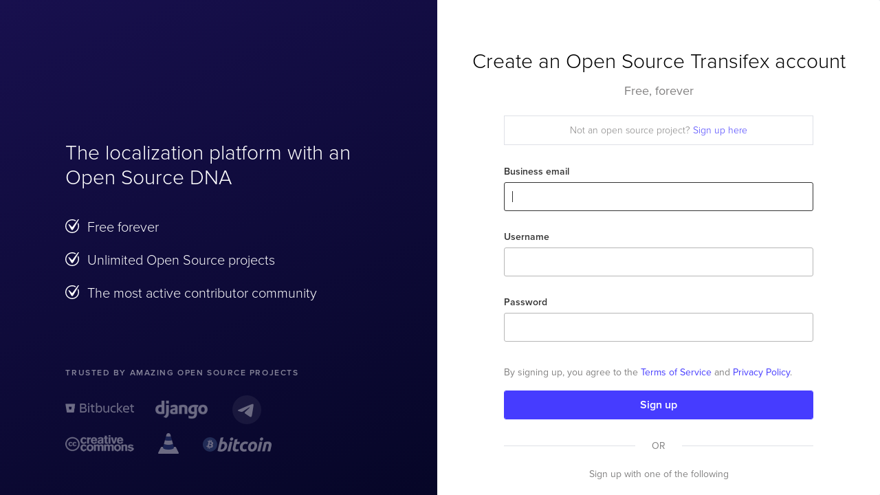

--- FILE ---
content_type: text/html; charset=UTF-8
request_url: https://app.transifex.com/join/?o=vanillacoin&p=ios-11&t=opensource
body_size: 72957
content:
<!doctype html><html lang="en"><head><meta charset="UTF-8"/><meta name="viewport" content="width=device-width,initial-scale=1"/><meta name="referrer" content="strict-origin-when-cross-origin"/><meta http-equiv="X-UA-Compatible" content="ie=edge"/><meta name="robots" content="noindex, nofollow"/><title>Join Project</title><script src="//use.typekit.net/nmt1vfg.js"></script><script>try{Typekit.load();}catch(e){}</script><link rel="apple-touch-icon-precomposed" sizes="57x57" href="https://cdn.transifex.com/txc/txview/static/images/d5bad24e7d24d8e115e7.png"/><link rel="apple-touch-icon-precomposed" sizes="114x114" href="https://cdn.transifex.com/txc/txview/static/images/e9da518c8d5f6b1bcde0.png"/><link rel="apple-touch-icon-precomposed" sizes="72x72" href="https://cdn.transifex.com/txc/txview/static/images/53baa117faa56bc1cae3.png"/><link rel="apple-touch-icon-precomposed" sizes="144x144" href="https://cdn.transifex.com/txc/txview/static/images/04ca0f387f04cc94d6e9.png"/><link rel="apple-touch-icon-precomposed" sizes="60x60" href="https://cdn.transifex.com/txc/txview/static/images/d707538e41bc38c8e45b.png"/><link rel="apple-touch-icon-precomposed" sizes="120x120" href="https://cdn.transifex.com/txc/txview/static/images/70a8ea7e78e8c41dc8db.png"/><link rel="apple-touch-icon-precomposed" sizes="76x76" href="https://cdn.transifex.com/txc/txview/static/images/de0563d623eb1eb9d92c.png"/><link rel="apple-touch-icon-precomposed" sizes="152x152" href="https://cdn.transifex.com/txc/txview/static/images/cce145f62eeea699259c.png"/><link rel="icon" type="image/png" href="https://cdn.transifex.com/txc/txview/static/images/5a3e5c1444918daa3151.png" sizes="196x196"/><link rel="icon" type="image/png" href="https://cdn.transifex.com/txc/txview/static/images/269f5553fab58679f875.png" sizes="96x96"/><link rel="icon" type="image/png" href="https://cdn.transifex.com/txc/txview/static/images/afe4c6dacfe6b927ef5d.png" sizes="32x32"/><link rel="icon" type="image/png" href="https://cdn.transifex.com/txc/txview/static/images/dabeab5e8eccaaffdf15.png" sizes="16x16"/><link rel="icon" type="image/png" href="https://cdn.transifex.com/txc/txview/static/images/2b2cb6e6b5f6b9bc62b4.png" sizes="128x128"/><script defer="defer" src="https://cdn.transifex.com/txc/txview/static/scripts/runtime-join.86620ff27239ee538131.bundle.js"></script><script defer="defer" src="https://cdn.transifex.com/txc/txview/static/scripts/join.86620ff27239ee538131.bundle.js"></script><link href="https://cdn.transifex.com/txc/txview/static/css/join.86620ff27239ee538131.css" rel="stylesheet"></head><body class="o-block-verticalFull u-backgroundColor-main"><script>var externalsInitialized = false;

  window.ChurnZero = window.ChurnZero || [];
  window.dataLayer = window.dataLayer || [];
  function gtag(){
    window.dataLayer.push(arguments);
  }

  function initializeExternals() {
    if (externalsInitialized) return;
    externalsInitialized = true;

    setTimeout(function() {
      
      (function() {
        var cz = document.createElement('script'); cz.type = 'text/javascript';
        cz.async = true;
        cz.src = 'https://analytics.churnzero.net/churnzero.js';
        var s = document.getElementsByTagName('script')[0]; s.parentNode.insertBefore(cz, s);
      })();
      

      
      (function(w,d,s,l,i){w[l]=w[l]||[];w[l].push({'gtm.start':
      new Date().getTime(),event:'gtm.js'});var f=d.getElementsByTagName(s)[0],
      j=d.createElement(s),dl=l!='dataLayer'?'&l='+l:'';j.async=true;j.src=
      '//www.googletagmanager.com/gtm.js?id='+i+dl;f.parentNode.insertBefore(j,f);
      })(window,document,'script','dataLayer','GTM-P9B2HB');
      

      

      
      (function(h,o,t,j,a,r){
        h.hj=h.hj||function(){(h.hj.q=h.hj.q||[]).push(arguments)};
        h._hjSettings={hjid:"2089900",hjsv:6};
        a=o.getElementsByTagName('head')[0];
        r=o.createElement('script');r.async=1;
        r.src=t+h._hjSettings.hjid+j+h._hjSettings.hjsv;
        a.appendChild(r);
      })(window,document,'https://static.hotjar.com/c/hotjar-','.js?sv=');
      
    }, 500);
  }</script><svg style="position:absolute;width:0;height:0" width="0" height="0" version="1.1" xmlns="http://www.w3.org/2000/svg" xmlns:xlink="http://www.w3.org/1999/xlink"><defs><symbol id="icon-open_in_other_window" viewBox="0 0 16 16"><title>open_in_other_window</title><path d="M1.714 3.429v10.857h10.857v1.714h-12.071c-0.276 0-0.5-0.224-0.5-0.5v-12.071h1.714zM3.929 0h11.571c0.276 0 0.5 0.224 0.5 0.5v11.571c0 0.276-0.224 0.5-0.5 0.5h-11.571c-0.276 0-0.5-0.224-0.5-0.5v-11.571c0-0.276 0.224-0.5 0.5-0.5zM5.143 1.714v9.143h9.143v-9.143h-9.143zM11.95 4.931l-3.731 3.737-0.889-0.89 3.61-3.615h-2.255v-1.306h4.571v4.571h-1.306v-2.498z"></path></symbol><symbol id="icon-bitbucket" viewBox="0 0 16 16"><title>bitbucket_icon</title><path d="M8 0.96c-3.539 0-6.4 0.807-6.4 1.837l0.037 0.182 0.923 5.98c0 1.029 2.541 1.92 5.44 1.92s5.44-0.891 5.44-1.92l0.923-5.98 0.037-0.182c0-1.030-2.861-1.837-6.4-1.837zM8 1.92c2.467 0 4.48 0.485 4.48 1.12s-2.013 1.12-4.48 1.12-4.48-0.485-4.48-1.12 2.013-1.12 4.48-1.12zM8 5.76c1.075 0 1.92 0.845 1.92 1.92s-0.845 1.92-1.92 1.92-1.92-0.845-1.92-1.92 0.845-1.92 1.92-1.92zM8 6.72c-0.53 0-0.96 0.43-0.96 0.96s0.43 0.96 0.96 0.96c0 0 0 0 0 0h-0c0.53-0 0.96-0.43 0.96-0.96s-0.43-0.96-0.96-0.96c-0 0-0 0-0 0h0zM3.444 10.691l0.415 2.946c0 0.762 1.868 1.384 4.050 1.402 2.181-0.018 4.047-0.642 4.047-1.402l0.404-2.862c-1.174 0.489-2.791 0.745-4.36 0.745-1.658 0-3.371-0.285-4.556-0.829z"></path></symbol><symbol id="icon-slack" viewBox="0 0 16 16"><title>slack_icon</title><path d="M1.333 9.78c0 0.736 0.597 1.333 1.333 1.333s1.333-0.597 1.333-1.333v0-1.333h-1.333c-0.736 0-1.333 0.597-1.333 1.333v0zM9.76 7.553c0.736 0 1.333-0.597 1.333-1.333v0-3.553c0-0.736-0.597-1.333-1.333-1.333s-1.333 0.597-1.333 1.333v0 3.553c0 0 0 0 0 0 0 0.736 0.597 1.333 1.333 1.333 0.005 0 0.009-0 0.014-0h-0.001zM14.64 6.22c0-0.736-0.597-1.333-1.333-1.333s-1.333 0.597-1.333 1.333v0 1.333h1.333c0.008 0 0.017 0 0.027 0 0.736 0 1.333-0.597 1.333-1.333 0-0 0-0 0-0v0zM6.227 8.447c-0.736 0-1.333 0.597-1.333 1.333v0 3.553c0 0.736 0.597 1.333 1.333 1.333s1.333-0.597 1.333-1.333v0-3.553c0-0.736-0.597-1.333-1.333-1.333v0zM9.773 12h-1.333v1.333c0 0.736 0.597 1.333 1.333 1.333s1.333-0.597 1.333-1.333c0-0.736-0.597-1.333-1.333-1.333v0zM13.333 8.447h-3.56c-0.736 0-1.333 0.597-1.333 1.333s0.597 1.333 1.333 1.333v0h3.56c0.736 0 1.333-0.597 1.333-1.333s-0.597-1.333-1.333-1.333v0zM6.227 4.887h-3.56c-0.736 0-1.333 0.597-1.333 1.333s0.597 1.333 1.333 1.333v0h3.56c0.736 0 1.333-0.597 1.333-1.333s-0.597-1.333-1.333-1.333v0zM6.227 1.333c-0.736 0-1.333 0.597-1.333 1.333s0.597 1.333 1.333 1.333v0h1.333v-1.333c0-0.736-0.597-1.333-1.333-1.333v0z"></path></symbol><symbol id="icon-lexiqa" viewBox="0 0 12 16"><title>lexiqa_icon</title><path d="M8.619 15.008l-1.247 0.776-2.906-4.631-3.038 4.485-1.219-0.819 3.404-5.026-3.012-4.8 1.247-0.776 2.665 4.247 5.589-8.252 1.219 0.819-5.955 8.793 3.253 5.184z"></path></symbol><symbol id="icon-blocker_issue_type" viewBox="0 0 16 16"><title>blocker_issue_type</title><path d="M3.316 12.372l9.056-9.056c-2.491-2.323-6.477-2.272-8.903 0.153s-2.477 6.412-0.153 8.903zM13.399 4.554l-8.845 8.845c2.472 1.564 5.834 1.275 7.977-0.868s2.433-5.505 0.868-7.977zM13.664 2.336c3.115 3.115 3.115 8.212 0 11.327s-8.212 3.115-11.327 0c-3.115-3.115-3.115-8.212 0-11.327s8.212-3.115 11.327 0z"></path></symbol><symbol id="icon-task-settings" viewBox="0 0 16 16"><title>task-settings</title><path d="M1.778 12.444v-1.493h1.844v1.493h-1.844zM1.778 8.729v-1.458h1.844v1.458h-1.844zM1.778 3.556h1.844v1.493h-1.844v-1.493zM8.889 10.951v1.493h-4.346v-1.493h4.346zM4.543 8.729v-1.458h6.453v1.458h-6.453zM4.543 3.556h9.679v1.493h-9.679v-1.493z"></path><path d="M12.805 13.089c-0.601 0-1.089-0.488-1.089-1.089s0.488-1.089 1.089-1.089c0.601 0 1.089 0.488 1.089 1.089s-0.488 1.089-1.089 1.089zM15.116 12.302c0.012-0.1 0.022-0.199 0.022-0.302s-0.009-0.205-0.022-0.311l0.656-0.507c0.059-0.047 0.075-0.131 0.037-0.199l-0.622-1.076c-0.037-0.068-0.121-0.096-0.19-0.068l-0.775 0.311c-0.162-0.121-0.33-0.227-0.526-0.305l-0.115-0.824c-0.012-0.075-0.078-0.131-0.156-0.131h-1.244c-0.078 0-0.143 0.056-0.156 0.131l-0.115 0.824c-0.196 0.078-0.364 0.184-0.526 0.305l-0.775-0.311c-0.068-0.028-0.152 0-0.19 0.068l-0.622 1.076c-0.040 0.068-0.022 0.152 0.037 0.199l0.656 0.507c-0.012 0.106-0.022 0.208-0.022 0.311s0.009 0.202 0.022 0.302l-0.656 0.516c-0.059 0.047-0.078 0.131-0.037 0.199l0.622 1.076c0.037 0.068 0.121 0.093 0.19 0.068l0.775-0.314c0.162 0.124 0.33 0.23 0.526 0.308l0.115 0.824c0.012 0.075 0.078 0.131 0.156 0.131h1.244c0.078 0 0.143-0.056 0.156-0.131l0.115-0.824c0.196-0.081 0.364-0.184 0.526-0.308l0.775 0.314c0.068 0.025 0.152 0 0.19-0.068l0.622-1.076c0.037-0.068 0.022-0.152-0.037-0.199l-0.656-0.516z"></path></symbol><symbol id="icon-chart" viewBox="0 0 16 16"><title>chart</title><path d="M1.212 13.032l-1.212-1.192 6.020-6.020 3.192 3.231 5.654-6.385 1.134 1.134-6.788 7.654-3.192-3.231z"></path></symbol><symbol id="icon-words-completed" viewBox="0 0 16 16"><title>words-completed</title><path d="M14.849 7.72l1.132 1.151-5.315 5.352-3.452-3.434 1.132-1.132 2.32 2.283 4.183-4.219zM0 11.154v-1.498h6.064v1.498h-6.064zM9.132 3.556v1.534h-9.132v-1.534h9.132zM9.132 6.588v1.534h-9.132v-1.534h9.132z"></path></symbol><symbol id="icon-words-total" viewBox="0 0 16 16"><title>words-total</title><path d="M8.002 3.42l-1.525 4.087h3.051l-1.525-4.087zM5.988 8.955l-0.782 1.799h-1.662l3.852-8.976h1.212l3.872 8.976h-1.682l-0.763-1.799h-4.048zM2.311 12.396h11.381v1.604h-11.381v-1.604z"></path></symbol><symbol id="icon-sort" viewBox="0 0 16 16"><title>sort</title><path d="M1.778 8.729v-1.458h8.296v1.458h-8.296zM1.778 3.556h12.444v1.493h-12.444v-1.493zM1.778 12.444v-1.493h4.148v1.493h-4.148z"></path></symbol><symbol id="icon-task" viewBox="0 0 16 16"><title>task</title><path d="M1.778 8.729v-1.458h1.844v1.458h-1.844zM1.778 3.556h1.844v1.493h-1.844v-1.493zM1.778 12.444v-1.493h1.844v1.493h-1.844zM4.543 8.729v-1.458h6.453v1.458h-6.453zM4.543 3.556h9.679v1.493h-9.679v-1.493zM4.543 12.444v-1.493h6.453v1.493h-6.453z"></path></symbol><symbol id="icon-explore-full" viewBox="0 0 16 16"><title>explore-full</title><path d="M8 7.135c0.244 0 0.449 0.083 0.615 0.25s0.25 0.371 0.25 0.615c0 0.244-0.083 0.449-0.25 0.615s-0.371 0.25-0.615 0.25c-0.244 0-0.449-0.083-0.615-0.25s-0.25-0.371-0.25-0.615c0-0.244 0.083-0.449 0.25-0.615s0.371-0.25 0.615-0.25zM9.77 9.77l3.039-6.577-6.577 3.039-3.039 6.577 6.577-3.039zM8 0c1.461 0 2.814 0.366 4.058 1.096 1.205 0.692 2.154 1.641 2.846 2.846 0.731 1.243 1.096 2.597 1.096 4.058s-0.366 2.814-1.096 4.058c-0.692 1.205-1.641 2.154-2.846 2.846-1.243 0.731-2.597 1.096-4.058 1.096s-2.814-0.366-4.058-1.096c-1.205-0.705-2.154-1.661-2.846-2.865-0.731-1.243-1.096-2.59-1.096-4.039s0.366-2.795 1.096-4.039c0.705-1.205 1.661-2.16 2.865-2.865 1.243-0.731 2.59-1.096 4.039-1.096z"></path></symbol><symbol id="icon-help-full" viewBox="0 0 16 16"><title>help-full</title><path d="M8.789 13.596v-1.577h-1.577v1.577h1.577zM10.442 7.404c0.231-0.244 0.414-0.52 0.548-0.827s0.201-0.635 0.201-0.981c0-0.577-0.144-1.109-0.433-1.596s-0.676-0.875-1.163-1.163c-0.487-0.288-1.019-0.433-1.596-0.433s-1.109 0.144-1.596 0.433c-0.487 0.288-0.875 0.676-1.163 1.163s-0.433 1.019-0.433 1.596h1.577c0-0.435 0.16-0.815 0.48-1.135s0.699-0.48 1.135-0.48c0.435 0 0.815 0.16 1.135 0.48s0.48 0.692 0.48 1.115c0 0.423-0.16 0.808-0.48 1.154l-0.981 1c-0.295 0.321-0.52 0.667-0.673 1.038-0.18 0.397-0.269 0.801-0.269 1.212v0.423h1.577c0-0.551 0.090-1.007 0.269-1.366 0.116-0.231 0.34-0.525 0.673-0.884l0.711-0.75 0.001 0.001zM8 0c1.461 0 2.814 0.366 4.058 1.096 1.205 0.692 2.154 1.641 2.846 2.846 0.731 1.243 1.096 2.597 1.096 4.058s-0.366 2.814-1.096 4.058c-0.692 1.205-1.641 2.154-2.846 2.846-1.243 0.731-2.597 1.096-4.058 1.096s-2.814-0.366-4.058-1.096c-1.205-0.705-2.154-1.661-2.846-2.865-0.731-1.243-1.096-2.59-1.096-4.039s0.366-2.795 1.096-4.039c0.705-1.205 1.661-2.16 2.865-2.865 1.243-0.731 2.59-1.096 4.039-1.096z"></path></symbol><symbol id="icon-slim-arrow-down" viewBox="0 0 16 16"><title>slim-arrow-down</title><path d="M8.106 14.317l-2.656-2.656h2v-10h1.312v10h2z"></path></symbol><symbol id="icon-slim-arrow-up" viewBox="0 0 16 16"><title>slim-arrow-up</title><path d="M8.106 1.661l-2.656 2.656h2v10h1.312v-10h2z"></path></symbol><symbol id="icon-status" viewBox="0 0 16 16"><title>status</title><path d="M6.222 3.556h3.556c1.473 0 2.667 1.194 2.667 2.667v3.556c0 1.473-1.194 2.667-2.667 2.667h-3.556c-1.473 0-2.667-1.194-2.667-2.667v-3.556c0-1.473 1.194-2.667 2.667-2.667z"></path></symbol><symbol id="icon-fit-screen" viewBox="0 0 16 16"><title>fit-screen</title><path d="M0 12.571h3.429v3.429h2.286v-5.714h-5.714v2.286zM3.429 3.429h-3.429v2.286h5.714v-5.714h-2.286v3.429zM10.286 16h2.286v-3.429h3.429v-2.286h-5.714v5.714zM12.571 3.429v-3.429h-2.286v5.714h5.714v-2.286h-3.429z"></path></symbol><symbol id="icon-add-widget" viewBox="0 0 16 16"><title>add-widget</title><path d="M7.26 13.195h-7.26v0.88h7.576c-0.132-0.28-0.239-0.574-0.316-0.88zM8.416 8.683v-4.285h-3.544v7.917h2.249c-0.007-0.104-0.010-0.21-0.010-0.316 0-1.277 0.496-2.444 1.305-3.317zM13.289 7.285v-7.285h-3.544v7.666c0.676-0.354 1.443-0.555 2.255-0.555 0.446 0 0.878 0.060 1.289 0.174zM0 7.917h3.544v4.398h-3.544v-4.398z"></path><path d="M12 8c2.2 0 4 1.8 4 4s-1.8 4-4 4c-2.2 0-4-1.8-4-4s1.8-4 4-4zM12 15.35c1.85 0 3.35-1.5 3.35-3.35s-1.5-3.35-3.35-3.35c-1.85 0-3.35 1.5-3.35 3.35s1.5 3.35 3.35 3.35zM11.7 11.7v-1.75h0.65v1.75h1.65v0.7h-1.65v1.6h-0.65v-1.6h-1.75v-0.7h1.75z"></path></symbol><symbol id="icon-symbol" viewBox="0 0 16 16"><title>symbol</title><path d="M11.696 4.389c-0.623-0.070-1.185 0.080-1.687 0.432-0.552 0.412-0.874 0.974-0.954 1.707l1.426 0.151c0.040-0.331 0.181-0.583 0.422-0.743 0.191-0.11 0.412-0.161 0.643-0.131 0.281 0.030 0.502 0.151 0.673 0.341 0.191 0.231 0.271 0.552 0.231 0.944-0.070 0.382-0.221 0.653-0.472 0.814-0.462 0.301-1.205 0.311-2.22 0.040-0.763-0.231-1.366-0.331-1.818-0.301-0.814-0.010-1.517 0.261-2.129 0.793s-0.964 1.175-1.045 1.949c-0.080 0.723 0.11 1.376 0.572 1.949 0.452 0.572 1.045 0.894 1.768 0.964 0.733 0.080 1.406-0.1 1.999-0.552 0.603-0.452 0.944-1.004 1.014-1.677l-1.416-0.151c-0.030 0.291-0.201 0.532-0.492 0.723s-0.613 0.271-0.944 0.231c-0.331-0.030-0.613-0.181-0.824-0.442-0.211-0.251-0.291-0.552-0.261-0.894 0.050-0.442 0.261-0.804 0.633-1.085 0.331-0.261 0.713-0.392 1.145-0.382h0.070c0.271-0.020 0.703 0.060 1.306 0.251l0.040 0.010h0.010c0.723 0.181 1.185 0.572 1.386 1.175 0.131 0.372 0.161 0.763 0.090 1.195-0.151 0.834-0.572 1.517-1.255 2.029-0.753 0.583-1.657 0.814-2.722 0.703-0.974-0.11-1.788-0.562-2.441-1.376s-0.934-1.707-0.834-2.682c0.1-0.894 0.462-1.657 1.085-2.27s1.376-0.944 2.26-0.984v-1.416l-0.532-0.060c-0.512-0.050-0.934-0.311-1.286-0.773-0.362-0.452-0.512-0.954-0.452-1.497 0.060-0.572 0.301-1.035 0.733-1.396 0.422-0.362 0.904-0.512 1.446-0.462 0.733 0.080 1.316 0.512 1.748 1.286l1.245-0.703c-0.673-1.205-1.627-1.868-2.842-1.999-0.934-0.1-1.758 0.151-2.491 0.763s-1.155 1.396-1.255 2.36c-0.070 0.603 0.030 1.185 0.281 1.758 0.251 0.552 0.603 1.014 1.065 1.386-1.426 0.854-2.23 2.139-2.421 3.857-0.151 1.376 0.231 2.621 1.125 3.736 0.904 1.115 2.039 1.738 3.415 1.888 1.456 0.151 2.712-0.191 3.777-1.024 0.964-0.753 1.547-1.718 1.758-2.873 0.161-0.934 0.030-1.758-0.402-2.481 0.331-0.070 0.633-0.191 0.894-0.362 0.603-0.392 0.974-0.994 1.105-1.808v-0.030c0.090-0.814-0.1-1.497-0.552-2.029-0.412-0.492-0.944-0.783-1.617-0.854z"></path></symbol><symbol id="icon-compare" viewBox="0 0 16 16"><title>compare</title><path d="M5.608 9.6h-5.608v1.6h5.608v2.4l3.192-3.2-3.192-3.2v2.4zM10.392 8.8v-2.4h5.608v-1.6h-5.608v-2.4l-3.192 3.2 3.192 3.2z"></path></symbol><symbol id="icon-sidebar-toggler" viewBox="0 0 16 16"><title>sidebar-toggler</title><path d="M8 2.882h5.735v1.059h-5.735v-1.059zM8 5.162h5.735v1.059h-5.735v-1.059zM8 9.721h5.735v1.059h-5.735v-1.059zM8 7.441h5.735v1.059h-5.735v-1.059zM8 12.001h5.735v1.059h-5.735v-1.059zM14.452 0h-12.904c-0.788 0-1.434 0.847-1.434 1.882v12.236c0 1.035 0.645 1.882 1.434 1.882h12.904c0.788 0 1.434-0.847 1.434-1.882v-12.236c0-1.035-0.645-1.882-1.434-1.882v0 0zM7.115 14.295v-12.589h7.336v12.589h-7.336z"></path></symbol><symbol id="icon-screen" viewBox="0 0 16 16"><title>screen</title><path d="M16 14.222v-12.444c0-0.978-0.8-1.778-1.778-1.778h-12.444c-0.978 0-1.778 0.8-1.778 1.778v12.444c0 0.978 0.8 1.778 1.778 1.778h12.444c0.978 0 1.778-0.8 1.778-1.778zM4.889 9.333l2.222 2.676 3.111-4.009 4 5.333h-12.444l3.111-4z"></path></symbol><symbol id="icon-resize-marker" viewBox="0 0 16 16"><title>resize-marker</title><path d="M13 6h1v1h-1v-1zM12 7h1v1h-1v-1zM11 8h1v1h-1v-1zM10 9h1v1h-1v-1zM9 10h1v1h-1v-1zM8 11h1v1h-1v-1zM7 12h1v1h-1v-1zM6 13h1v1h-1v-1z"></path><path d="M13 10h1v1h-1v-1zM12 11h1v1h-1v-1zM11 12h1v1h-1v-1zM10 13h1v1h-1v-1z"></path></symbol><symbol id="icon-drag-handle" viewBox="0 0 16 16"><title>drag-handle</title><path d="M16 5h-16v2h16v-2zM0 11h16v-2h-16v2z"></path></symbol><symbol id="icon-pan-arrows" viewBox="0 0 16 16"><title>pan-arrows</title><path d="M6.545 5.818h2.909v-2.182h2.182l-3.636-3.636-3.636 3.636h2.182v2.182zM5.818 6.545h-2.182v-2.182l-3.636 3.636 3.636 3.636v-2.182h2.182v-2.909zM16 8l-3.636-3.636v2.182h-2.182v2.909h2.182v2.182l3.636-3.636zM9.455 10.182h-2.909v2.182h-2.182l3.636 3.636 3.636-3.636h-2.182v-2.182z"></path></symbol><symbol id="icon-list-view" viewBox="0 0 19 16"><title>list-view</title><path d="M1.214 1.003v5.998h16.994v-5.998h-16.994zM1.214 14.997h16.994v-5.998h-16.994v5.998z"></path></symbol><symbol id="icon-grid-view" viewBox="0 0 16 16"><title>grid-view</title><path d="M0 7.111h7.111v-7.111h-7.111zM0 16h7.111v-7.111h-7.111zM8.889 16h7.111v-7.111h-7.111zM8.889 0v7.111h7.111v-7.111z"></path></symbol><symbol id="icon-priority-urgent" viewBox="0 0 16 16"><title>priority-urgent</title><path d="M14.2 10.1l-6.2-6.3-6.2 6.1-1.8-1.9 8-8 8 8-1.8 2.1z"></path><path d="M14.2 16l-6.2-6.3-6.2 6.2-1.8-2 8-8 8 8-1.8 2.1z"></path></symbol><symbol id="icon-priority-high" viewBox="0 0 16 16"><title>priority-high</title><path d="M14.2 13l-6.2-6.3-6.2 6.2-1.8-1.9 8-8 8 8-1.8 2z"></path></symbol><symbol id="icon-priority-normal" viewBox="0 0 16 16"><title>priority-normal</title><path d="M0 6.95h16v2.1h-16v-2.1z"></path></symbol><symbol id="icon-unwatch" viewBox="0 0 16 16"><title>unwatch</title><path d="M7.876 5.455l2.305 2.298c0-0.036 0-0.080 0-0.116 0-1.205-0.977-2.182-2.182-2.182-0.044 0-0.080 0-0.124 0zM4.749 6.036l1.127 1.127c-0.036 0.153-0.058 0.305-0.058 0.473 0 1.205 0.977 2.182 2.182 2.182 0.16 0 0.32-0.022 0.473-0.058l1.127 1.127c-0.487 0.24-1.025 0.385-1.6 0.385-2.008 0-3.636-1.628-3.636-3.636 0-0.575 0.145-1.113 0.385-1.6zM0.727 2.015l1.985 1.985c-1.2 0.945-2.145 2.182-2.713 3.636 1.258 3.193 4.364 5.455 8 5.455 1.127 0 2.204-0.218 3.185-0.611l0.313 0.305 2.124 2.124 0.924-0.924-12.895-12.895zM8 4c2.008 0 3.636 1.628 3.636 3.636 0 0.465-0.095 0.916-0.262 1.324l2.131 2.131c1.091-0.909 1.964-2.102 2.495-3.455-1.258-3.193-4.364-5.455-8-5.455-1.018 0-1.993 0.182-2.909 0.509l1.578 1.564c0.415-0.16 0.858-0.255 1.331-0.255z"></path></symbol><symbol id="icon-watch" viewBox="0 0 16 16"><title>watch</title><path d="M8 5.818c-1.205 0-2.182 0.977-2.182 2.182s0.977 2.182 2.182 2.182c1.205 0 2.182-0.977 2.182-2.182s-0.977-2.182-2.182-2.182zM8 11.636c-2.008 0-3.636-1.628-3.636-3.636s1.628-3.636 3.636-3.636c2.008 0 3.636 1.628 3.636 3.636s-1.628 3.636-3.636 3.636zM8 2.545c-3.636 0-6.742 2.262-8 5.455 1.258 3.193 4.364 5.455 8 5.455s6.742-2.262 8-5.455c-1.258-3.193-4.364-5.455-8-5.455z"></path></symbol><symbol id="icon-more-outline" viewBox="0 0 16 16"><title>more-outline</title><path d="M8-0c-4.418 0-8 3.582-8 8 0 2.122 0.843 4.157 2.343 5.657s3.535 2.343 5.657 2.343c2.122 0 4.157-0.843 5.657-2.343s2.343-3.535 2.343-5.657c0-2.122-0.843-4.157-2.343-5.657s-3.535-2.343-5.657-2.343v0zM8 14.4c-3.528 0-6.4-2.872-6.4-6.4s2.872-6.4 6.4-6.4c3.528 0 6.4 2.872 6.4 6.4s-2.872 6.4-6.4 6.4v0z"></path><path d="M10.51 8c0-0.693 0.562-1.255 1.255-1.255s1.255 0.562 1.255 1.255c0 0.693-0.562 1.255-1.255 1.255s-1.255-0.562-1.255-1.255v0zM6.745 8c0-0.693 0.562-1.255 1.255-1.255s1.255 0.562 1.255 1.255c0 0.693-0.562 1.255-1.255 1.255s-1.255-0.562-1.255-1.255v0zM2.98 8c0-0.693 0.562-1.255 1.255-1.255s1.255 0.562 1.255 1.255c0 0.693-0.562 1.255-1.255 1.255s-1.255-0.562-1.255-1.255v0z"></path></symbol><symbol id="icon-message-sent" viewBox="0 0 16 16"><title>message-sent</title><path d="M1.34 14l13.993-6-13.993-6-0.007 4.667 10 1.333-10 1.333z"></path></symbol><symbol id="icon-message-inbox" viewBox="0 0 16 16"><title>message-inbox</title><path d="M10.667 6.667h-1.333v-2h-2.667v2h-1.333l2.667 2.667zM12.667 10h-2.667c0 1.105-0.895 2-2 2s-2-0.895-2-2h-2.667v-6.667h9.333zM12.667 2h-9.333c-0.74 0-1.333 0.6-1.333 1.333v9.333c0 0.736 0.597 1.333 1.333 1.333h9.333c0.736 0 1.333-0.597 1.333-1.333v-9.333c0-0.736-0.597-1.333-1.333-1.333z"></path></symbol><symbol id="icon-save" viewBox="0 0 16 16"><title>save</title><path d="M1.412 16h13.176v-1.882h-13.176zM14.588 5.647h-3.765v-5.647h-5.647v5.647h-3.765l6.588 6.588 6.588-6.588z"></path></symbol><symbol id="icon-concordance" viewBox="0 0 16 16"><title>concordance</title><path d="M8 0c-3.929 0-7.111 1.591-7.111 3.556s3.182 3.556 7.111 3.556c3.929 0 7.111-1.591 7.111-3.556s-3.182-3.556-7.111-3.556zM0.889 5.333v2.667c0 1.964 3.182 3.556 7.111 3.556s7.111-1.591 7.111-3.556v-2.667c0 1.964-3.182 3.556-7.111 3.556s-7.111-1.591-7.111-3.556zM0.889 9.778v2.667c0 1.964 3.182 3.556 7.111 3.556s7.111-1.591 7.111-3.556v-2.667c0 1.964-3.182 3.556-7.111 3.556s-7.111-1.591-7.111-3.556z"></path></symbol><symbol id="icon-view-online" viewBox="0 0 16 16"><title>view-online</title><path d="M14.545 10.909h-13.091v-8.727h13.091zM14.545 0.727h-13.091c-0.807 0-1.455 0.647-1.455 1.455v8.727c0 0.803 0.651 1.455 1.455 1.455h5.091v1.455h-1.455v1.455h5.818v-1.455h-1.455v-1.455h5.091c0.803 0 1.455-0.651 1.455-1.455v-8.727c0-0.807-0.655-1.455-1.455-1.455z"></path></symbol><symbol id="icon-news" viewBox="0 0 16 16"><title>news</title><path d="M14.389 0.019q0.674 0 1.143 0.468t0.468 1.106v9.592q0 0.674-0.468 1.143t-1.143 0.468h-11.204l-3.185 3.185v-14.388q0-0.637 0.468-1.106t1.143-0.468h12.778zM5.584 7.213v-1.612h-1.574v1.612h1.574zM8.806 7.213v-1.612h-1.612v1.612h1.612zM11.991 7.213v-1.612h-1.612v1.612h1.612z"></path></symbol><symbol id="icon-bubble" viewBox="0 0 16 16"><title>bubble</title><path d="M14.389 0.019q0.674 0 1.143 0.468t0.468 1.106v9.592q0 0.674-0.468 1.143t-1.143 0.468h-11.204l-3.185 3.185v-14.388q0-0.637 0.468-1.106t1.143-0.468h12.778z"></path></symbol><symbol id="icon-blog" viewBox="0 0 16 16"><title>blog</title><path d="M15.176 3.204q0.338 0 0.581 0.243t0.243 0.543v11.99l-3.222-3.185h-8.768q-0.338 0-0.581-0.243t-0.243-0.543v-1.612h10.417v-7.194h1.574zM11.99 8q0 0.338-0.243 0.562t-0.543 0.225h-8.019l-3.185 3.222v-11.204q0-0.338 0.243-0.562t0.543-0.225h10.417q0.3 0 0.543 0.225t0.243 0.562v7.194z"></path></symbol><symbol id="icon-advanced" viewBox="0 0 16 16"><title>advanced</title><path d="M8.004 10.8c-1.546 0-2.8-1.254-2.8-2.8s1.254-2.8 2.8-2.8c1.546 0 2.8 1.254 2.8 2.8s-1.254 2.8-2.8 2.8zM13.948 8.776c0.032-0.256 0.056-0.512 0.056-0.776s-0.024-0.528-0.056-0.8l1.688-1.304c0.152-0.12 0.192-0.336 0.096-0.512l-1.6-2.768c-0.096-0.176-0.312-0.248-0.488-0.176l-1.992 0.8c-0.416-0.312-0.848-0.584-1.352-0.784l-0.296-2.12c-0.032-0.192-0.2-0.336-0.4-0.336h-3.2c-0.2 0-0.368 0.144-0.4 0.336l-0.296 2.12c-0.504 0.2-0.936 0.472-1.352 0.784l-1.992-0.8c-0.176-0.072-0.392 0-0.488 0.176l-1.6 2.768c-0.104 0.176-0.056 0.392 0.096 0.512l1.688 1.304c-0.032 0.272-0.056 0.536-0.056 0.8s0.024 0.52 0.056 0.776l-1.688 1.328c-0.152 0.12-0.2 0.336-0.096 0.512l1.6 2.768c0.096 0.176 0.312 0.24 0.488 0.176l1.992-0.808c0.416 0.32 0.848 0.592 1.352 0.792l0.296 2.12c0.032 0.192 0.2 0.336 0.4 0.336h3.2c0.2 0 0.368-0.144 0.4-0.336l0.296-2.12c0.504-0.208 0.936-0.472 1.352-0.792l1.992 0.808c0.176 0.064 0.392 0 0.488-0.176l1.6-2.768c0.096-0.176 0.056-0.392-0.096-0.512l-1.688-1.328z"></path></symbol><symbol id="icon-word" viewBox="0 0 16 16"><title>word</title><path d="M8 11.42c-1.325 0-2.4-1.075-2.4-2.4 0-0.896 0.488-1.68 1.2-2.088l7.768-4.496-4.424 7.664c-0.4 0.784-1.208 1.32-2.144 1.32zM8 1.020c1.448 0 2.8 0.4 3.976 1.056l-1.68 0.968c-0.696-0.272-1.496-0.424-2.296-0.424-3.535 0-6.4 2.865-6.4 6.4 0 1.768 0.712 3.368 1.872 4.52h0.008c0.312 0.312 0.312 0.816 0 1.128s-0.824 0.312-1.136 0.008v0c-1.448-1.448-2.344-3.448-2.344-5.656 0-4.418 3.582-8 8-8zM16 9.020c0 2.208-0.896 4.208-2.344 5.656v0c-0.312 0.304-0.816 0.304-1.128-0.008s-0.312-0.816 0-1.128v0c1.16-1.16 1.872-2.752 1.872-4.52 0-0.8-0.152-1.6-0.432-2.32l0.968-1.68c0.664 1.2 1.064 2.544 1.064 4z"></path></symbol><symbol id="icon-lock-open" viewBox="0 0 16 16"><title>lock-open</title><path d="M12.571 5.333c0.842 0 1.524 0.682 1.524 1.524v7.619c0 0.842-0.682 1.524-1.524 1.524h-9.143c-0.846 0-1.524-0.686-1.524-1.524v-7.619c0-0.842 0.682-1.524 1.524-1.524h6.857v-1.524c0-1.262-1.023-2.286-2.286-2.286s-2.286 1.023-2.286 2.286h-1.524c0-2.104 1.706-3.81 3.81-3.81s3.81 1.706 3.81 3.81v1.524h0.762zM8 12.19c0.842 0 1.524-0.682 1.524-1.524s-0.682-1.524-1.524-1.524c-0.842 0-1.524 0.682-1.524 1.524s0.682 1.524 1.524 1.524z"></path></symbol><symbol id="icon-lock" viewBox="0 0 16 16"><title>lock</title><path d="M8 12.19c0.842 0 1.524-0.682 1.524-1.524 0-0.846-0.686-1.524-1.524-1.524-0.842 0-1.524 0.682-1.524 1.524s0.682 1.524 1.524 1.524zM12.571 5.333c0.842 0 1.524 0.682 1.524 1.524v7.619c0 0.842-0.682 1.524-1.524 1.524h-9.143c-0.842 0-1.524-0.682-1.524-1.524v-7.619c0-0.846 0.686-1.524 1.524-1.524h0.762v-1.524c0-2.104 1.706-3.81 3.81-3.81s3.81 1.706 3.81 3.81v1.524h0.762zM8 1.524c-1.262 0-2.286 1.023-2.286 2.286v1.524h4.571v-1.524c0-1.262-1.023-2.286-2.286-2.286z"></path></symbol><symbol id="icon-key-enabled" viewBox="0 0 24 26" fill="none" xmlns="http://www.w3.org/2000/svg"><title>key-enabled</title><rect width="24" height="26" rx="4" fill="#F4F6FC"/><path d="M14 9.66667C14.7364 9.66667 15.3333 10.2636 15.3333 11M18 11C18 13.2091 16.2091 15 14 15C13.5959 15 13.2058 14.9401 12.838 14.8286L11.3333 16.3333H10V17.6667H8.66667V19H6.66667C6.29848 19 6 18.7015 6 18.3333V16.6095C6 16.4327 6.07024 16.2631 6.19526 16.1381L10.1714 12.162C10.0599 11.7942 10 11.4041 10 11C10 8.79086 11.7909 7 14 7C16.2091 7 18 8.79086 18 11Z" stroke="#333333" stroke-width="1.5" stroke-linecap="round" stroke-linejoin="round"/></symbol><symbol id="icon-key-disabled" viewBox="0 0 24 26" fill="none" xmlns="http://www.w3.org/2000/svg"><title>key-disabled</title><rect width="24" height="26" rx="4" fill="#F4F6FC"/><path d="M14 9.66667C14.7364 9.66667 15.3333 10.2636 15.3333 11M18 11C18 13.2091 16.2091 15 14 15C13.5959 15 13.2058 14.9401 12.838 14.8286L11.3333 16.3333H10V17.6667H8.66667V19H6.66667C6.29848 19 6 18.7015 6 18.3333V16.6095C6 16.4327 6.07024 16.2631 6.19526 16.1381L10.1714 12.162C10.0599 11.7942 10 11.4041 10 11C10 8.79086 11.7909 7 14 7C16.2091 7 18 8.79086 18 11Z" stroke="#B6B6B6" stroke-width="1.5" stroke-linecap="round" stroke-linejoin="round"/><rect width="8" height="8" transform="translate(12 13)" fill="#F4F6FC"/><path d="M14 19L18 15M14 15L18 19" stroke="#B6B6B6" stroke-width="1.5" stroke-linecap="round" stroke-linejoin="round"/></symbol><symbol id="icon-mail" viewBox="0 0 16 16"><title>mail</title><path d="M14.389 1.593q0.674 0 1.143 0.468t0.468 1.143v9.593q0 0.674-0.468 1.143t-1.143 0.468h-12.778q-0.674 0-1.143-0.468t-0.468-1.143v-9.593q0-0.674 0.468-1.143t1.143-0.468h12.778zM14.389 4.815v-1.612l-6.408 4.010-6.37-4.010v1.612l6.37 3.972z"></path></symbol><symbol id="icon-key-action" viewBox="0 0 16 16"><title>key-action</title><path fill-rule="evenodd" clip-rule="evenodd" d="M14.4016 6.39961C14.4016 9.05058 12.2525 11.1996 9.60156 11.1996C9.11662 11.1996 8.64848 11.1277 8.20722 10.994L6.40156 12.7996H4.80156V14.3996H1.60156V11.1996L5.00722 7.79395C4.87348 7.35269 4.80156 6.88455 4.80156 6.39961C4.80156 3.74864 6.9506 1.59961 9.60156 1.59961C12.2525 1.59961 14.4016 3.74864 14.4016 6.39961ZM9.60156 3.19961C9.15973 3.19961 8.80156 3.55778 8.80156 3.99961C8.80156 4.44144 9.15973 4.79961 9.60156 4.79961C10.4852 4.79961 11.2016 5.51595 11.2016 6.39961C11.2016 6.84144 11.5597 7.19961 12.0016 7.19961C12.4434 7.19961 12.8016 6.84144 12.8016 6.39961C12.8016 4.6323 11.3689 3.19961 9.60156 3.19961Z" fill="currentColor"/></symbol><symbol id="icon-file-reviewed" viewBox="0 0 16 16"><title>file-reviewed</title><path d="M8.8 5.6h4.4l-4.4-4.4v4.4zM3.2 0h6.4l4.8 4.8v9.6c0 0.884-0.716 1.6-1.6 1.6h-9.6c-0.888 0-1.6-0.72-1.6-1.6v-12.8c0-0.888 0.712-1.6 1.6-1.6zM6.76 13.168l3.8-3.8-0.936-1.128-2.864 2.864-1.272-1.264-0.928 0.928 2.2 2.4z"></path></symbol><symbol id="icon-file" viewBox="0 0 16 16"><title>file</title><path d="M3.211 0h6.385l4.808 4.808v9.615q0 0.639-0.469 1.108t-1.108 0.469h-9.653q-0.639 0-1.108-0.469t-0.469-1.108v-12.845q0-0.639 0.469-1.108t1.145-0.469zM8.807 5.596h4.395l-4.395-4.395v4.395z"></path></symbol><symbol id="icon-location" viewBox="0 0 16 16"><title>location</title><path d="M7.982 0q2.328 0 3.981 1.634t1.652 3.962q0 1.165-0.582 2.685t-1.409 2.817-1.652 2.441-1.39 1.821l-0.601 0.639q-0.225-0.225-0.601-0.676t-1.333-1.746-1.709-2.517-1.352-2.761-0.601-2.704q0-2.328 1.634-3.962t3.962-1.634zM7.982 7.586q0.826 0 1.427-0.582t0.601-1.409-0.601-1.409-1.427-0.582-1.409 0.582-0.582 1.409 0.582 1.409 1.409 0.582z"></path></symbol><symbol id="icon-url" viewBox="0 0 16 16"><title>url</title><path d="M6.841 9.159c0.337 0.321 0.337 0.847 0 1.168-0.321 0.321-0.847 0.321-1.168 0-1.603-1.603-1.603-4.21 0-5.813v0l2.911-2.911c1.603-1.603 4.21-1.603 5.813 0s1.603 4.21 0 5.813l-1.225 1.225c0.008-0.674-0.099-1.348-0.329-1.99l0.386-0.395c0.97-0.962 0.97-2.524 0-3.486-0.962-0.97-2.524-0.97-3.486 0l-2.902 2.902c-0.97 0.962-0.97 2.524 0 3.486zM9.159 5.673c0.321-0.321 0.847-0.321 1.168 0 1.603 1.603 1.603 4.21 0 5.813v0l-2.911 2.911c-1.603 1.603-4.21 1.603-5.813 0s-1.603-4.21 0-5.813l1.225-1.225c-0.008 0.674 0.099 1.348 0.329 1.998l-0.386 0.386c-0.97 0.962-0.97 2.524 0 3.486 0.962 0.97 2.524 0.97 3.486 0l2.902-2.902c0.97-0.962 0.97-2.524 0-3.486-0.337-0.321-0.337-0.847 0-1.168z"></path></symbol><symbol id="icon-clock" viewBox="0 0 16 16"><title>clock</title><path d="M8 0.020q3.316 0 5.658 2.342t2.342 5.639-2.342 5.639-5.658 2.342-5.658-2.342-2.342-5.639 2.342-5.639 5.658-2.342zM8 14.407q2.641 0 4.515-1.873t1.873-4.534-1.873-4.534-4.515-1.873-4.515 1.873-1.873 4.534 1.873 4.534 4.515 1.873zM8.393 3.991v4.196l3.597 2.136-0.599 1.012-4.196-2.548v-4.796h1.199z"></path></symbol><symbol id="icon-tag" viewBox="0 0 16 16"><title>tag</title><path d="M15.513 7.663q0.487 0.487 0.487 1.143t-0.487 1.105l-5.583 5.62q-0.487 0.45-1.143 0.45t-1.105-0.45l-7.194-7.194q-0.487-0.487-0.487-1.124v-5.62q0-0.637 0.468-1.105t1.143-0.468h5.583q0.674 0 1.124 0.45zM2.792 3.991q0.506 0 0.862-0.338t0.356-0.843-0.356-0.862-0.862-0.356-0.843 0.356-0.338 0.862 0.338 0.843 0.843 0.338z"></path></symbol><symbol id="icon-release" viewBox="0 0 16 16"><title>release</title><path d="M4 7.2h4v4h-4zM13.6 14.4h-11.2v-8.8h11.2zM13.6 1.6h-0.8v-1.6h-1.6v1.6h-6.4v-1.6h-1.6v1.6h-0.8c-0.888 0-1.6 0.72-1.6 1.6v11.2c0 0.884 0.716 1.6 1.6 1.6h11.2c0.884 0 1.6-0.716 1.6-1.6v-11.2c0-0.884-0.716-1.6-1.6-1.6z"></path></symbol><symbol id="icon-code" viewBox="0 0 16 16"><title>code</title><path d="M5.92 11.672l-1.124 1.124-4.796-4.796 4.796-4.796 1.124 1.124-3.672 3.672zM10.080 11.672l3.672-3.672-3.672-3.672 1.124-1.124 4.796 4.796-4.796 4.796z"></path></symbol><symbol id="icon-stats" viewBox="0 0 16 16"><title>stats</title><path d="M16 15.2h-16v-14.4h1.6v12.8h1.6v-7.2h3.2v7.2h1.6v-10.4h3.2v10.4h1.6v-4h3.2v5.6z"></path></symbol><symbol id="icon-trash" viewBox="0 0 16 16"><title>trash</title><path d="M2.645 14.209v-10.667h10.667v10.667q0 0.75-0.521 1.271t-1.229 0.521h-7.125q-0.75 0-1.271-0.521t-0.521-1.271zM14.229 0.875v1.792h-12.459v-1.792h3.125l0.875-0.875h4.459l0.875 0.875h3.125z"></path></symbol><symbol id="icon-project-archived" viewBox="0 0 16 16"><title>project-archived</title><path d="M15.6 3.2l-1.2-1.2c-0.2-0.2-0.6-0.4-1-0.4h-10.7c-0.4 0-0.8 0.1-1 0.4l-1.3 1.2c-0.2 0.2-0.4 0.6-0.4 0.9v8.9c0 0.8 0.8 1.4 1.8 1.4h12.4c1 0 1.8-0.6 1.8-1.4v-8.9c0-0.3-0.2-0.7-0.4-0.9zM8 11.9l-3.9-3.9h2.5v-1.4h2.8v1.4h2.5l-3.9 3.9zM3.1 3l0.6-0.7h8.5l0.7 0.7h-9.8z"></path></symbol><symbol id="icon-project-list" viewBox="0 0 16 16"><title>project-list</title><path d="M14.668 2.66h-5.34l-1.329-1.329h-3.99c-0.745 0-1.329 0.606-1.329 1.329v8.002c0 0.745 0.606 1.329 1.329 1.329h10.66c0.745 0 1.329-0.606 1.329-1.329v-6.652c0.004-0.745-0.602-1.35-1.329-1.35zM1.329 4.010h-1.329v9.331c0 0.745 0.606 1.329 1.329 1.329h11.992v-1.329h-11.992v-9.331z"></path></symbol><symbol id="icon-project-file" viewBox="0 0 16 16"><title>project-file</title><path d="M6.382 1.605h-4.777c-0.885 0-1.605 0.703-1.605 1.605v9.579c0 0.885 0.724 1.605 1.605 1.605h12.789c0.885 0 1.605-0.724 1.605-1.605v-7.991c0-0.885-0.724-1.605-1.605-1.605h-6.407l-1.605-1.588z"></path></symbol><symbol id="icon-project-add" viewBox="0 0 16 16"><title>project-add</title><path d="M6.396 1.604l1.604 1.604h6.396c0.882 0 1.604 0.722 1.604 1.604v7.98c0 0.882-0.722 1.604-1.604 1.604h-12.792c-0.882 0-1.604-0.722-1.604-1.604v-9.584c0-0.882 0.702-1.604 1.604-1.604h4.792zM10.386 5.594v2.386h-2.406v1.604h2.406v2.406h1.604v-2.406h2.386v-1.604h-2.406v-2.386h-1.584z"></path></symbol><symbol id="icon-project-remove" viewBox="0 0 16 16"><title>project-remove</title><path d="M6.396 1.604l1.604 1.604h6.396c0.882 0 1.604 0.722 1.604 1.604v7.98c0 0.882-0.722 1.604-1.604 1.604h-12.792c-0.882 0-1.604-0.722-1.604-1.604v-9.584c0-0.882 0.702-1.604 1.604-1.604h4.792zM7.98 7.98v1.604h6.396v-1.604z"></path></symbol><symbol id="icon-project-live" viewBox="0 0 16 16"><title>project-live</title><path d="M12.895 6.703c-0.446-2.298-2.466-4.040-4.897-4.040-1.927 0-3.608 1.103-4.429 2.691-2.020 0.225-3.569 1.927-3.569 3.983 0 2.206 1.795 4.001 4.001 4.001h8.673c1.852 0 3.326-1.495 3.326-3.326 0-1.756-1.363-3.198-3.105-3.309z"></path></symbol><symbol id="icon-minus" viewBox="0 0 16 16"><title>minus</title><path d="M6.914 6.617h-6.914v2.765h16v-2.765h-9.086z"></path></symbol><symbol id="icon-tick" viewBox="0 0 16 16"><title>tick</title><path d="M14.5 2l-9 9-4-4.167-1.5 1.5 5.5 5.667 10.5-10.5z"></path></symbol><symbol id="icon-remove" viewBox="0 0 16 16"><title>remove</title><path d="M8 5.905l-5.905-5.714-2.095 2.095 5.714 5.905-5.333 5.333 2.095 2.286 5.524-5.524 5.524 5.524 2.095-2.286-5.524-5.333 5.905-5.905-2.286-2.095-5.714 5.714z"></path></symbol><symbol id="icon-add" viewBox="0 0 16 16"><title>add</title><path d="M6.914 6.914h-6.914v2.765h6.914v6.321h2.568v-6.321h6.519v-2.765h-6.519v-6.914h-2.568v6.914z"></path></symbol><symbol id="icon-tick-outline" viewBox="0 0 16 16"><title>tick-outline</title><path d="M11.9 4.4l-5.4 5.4-2.4-2.5-0.9 0.9 3.3 3.4 6.3-6.3z"></path><path d="M8 0c-4.4 0-8 3.6-8 8s3.6 8 8 8 8-3.6 8-8-3.6-8-8-8zM8 14.7c-3.7 0-6.7-3-6.7-6.7s3-6.7 6.7-6.7 6.7 3 6.7 6.7-3 6.7-6.7 6.7z"></path></symbol><symbol id="icon-edit-outline" viewBox="0 0 16 16"><title>edit-outline</title><path d="M10.584 7.275l-1.813-1.813-4.784 4.784v1.813h1.813l4.784-4.784zM11.894 5.916c0.15-0.15 0.15-0.353 0.050-0.503l-1.309-1.359c-0.15-0.15-0.353-0.15-0.553 0l-0.906 0.956 1.813 1.813 0.906-0.906z"></path><path d="M8 0c-4.4 0-8 3.6-8 8s3.6 8 8 8 8-3.6 8-8-3.6-8-8-8zM8 14.7c-3.7 0-6.7-3-6.7-6.7s3-6.7 6.7-6.7 6.7 3 6.7 6.7-3 6.7-6.7 6.7z"></path></symbol><symbol id="icon-remove-outline" viewBox="0 0 16 16"><title>remove-outline</title><path d="M8 6.9l-3.1-3-1.1 1.1 3 3.1-2.8 2.8 1.1 1.2 2.9-2.9 2.9 2.9 1.1-1.2-2.9-2.8 3.1-3.1-1.2-1.1-3 3z"></path><path d="M8 0c-4.4 0-8 3.6-8 8s3.6 8 8 8 8-3.6 8-8-3.6-8-8-8zM8 14.7c-3.7 0-6.7-3-6.7-6.7s3-6.7 6.7-6.7 6.7 3 6.7 6.7-3 6.7-6.7 6.7z"></path></symbol><symbol id="icon-add-outline" viewBox="0 0 16 16"><title>add-outline</title><path d="M7.4 7.4h-3.5v1.4h3.5v3.2h1.3v-3.2h3.3v-1.4h-3.3v-3.5h-1.3v3.5z"></path><path d="M8 0c-4.4 0-8 3.6-8 8s3.6 8 8 8 8-3.6 8-8-3.6-8-8-8zM8 14.7c-3.7 0-6.7-3-6.7-6.7s3-6.7 6.7-6.7 6.7 3 6.7 6.7-3 6.7-6.7 6.7z"></path></symbol><symbol id="icon-twitter" viewBox="0 0 16 16"><title>twitter</title><path d="M1.9 0h12.1c0.5 0 1 0.2 1.4 0.6 0.4 0.3 0.6 0.8 0.6 1.3v12.1c0 0.5-0.2 1-0.6 1.4s-0.8 0.6-1.4 0.6h-12.1c-0.5 0-1-0.2-1.4-0.6-0.3-0.3-0.5-0.8-0.5-1.3v-12.2c0-0.5 0.2-1 0.6-1.4s0.8-0.5 1.3-0.5zM12.8 5.9c0.4-0.3 0.8-0.7 1.2-1.2-0.4 0.2-0.9 0.3-1.4 0.4 0.5-0.3 0.9-0.7 1-1.3-0.5 0.3-1 0.5-1.5 0.6-0.5-0.5-1-0.7-1.7-0.7-0.4-0.1-0.9 0.1-1.3 0.3-0.4 0.3-0.6 0.7-0.8 1.1-0.2 0.5-0.2 0.9-0.1 1.4-1-0.1-1.8-0.3-2.7-0.7s-1.5-1-2.1-1.8c-0.4 0.6-0.4 1.1-0.3 1.7s0.5 1.1 1 1.4c-0.4 0.1-0.8 0-1.1-0.2 0 0.6 0.2 1 0.5 1.5s0.8 0.7 1.4 0.8c-0.4 0.1-0.7 0.1-1.1 0 0.2 0.5 0.4 0.9 0.8 1.2s0.9 0.5 1.4 0.5c-0.5 0.4-1 0.7-1.6 0.8s-1.2 0.2-1.8 0.1c1.1 0.7 2.3 1.1 3.6 1.1 1.4 0 2.6-0.3 3.6-1s1.8-1.5 2.3-2.6 0.8-2.2 0.7-3.4z"></path></symbol><symbol id="icon-facebook" viewBox="0 0 16 16"><title>facebook</title><path d="M14.1 0.050h-12.2c-1 0-1.9 0.9-1.9 1.9v12.1c0 1 0.9 1.9 1.9 1.9h12.1c1 0 1.9-0.9 1.9-1.9v-12.1c0.1-1-0.8-1.9-1.8-1.9zM11 4.35c0 0-0.9 0-1.3 0-0.5 0-0.6 0.1-0.6 0.6 0 0.3 0 1.1 0 1.1h1.9l-0.3 2h-1.6v5.7h-2.2v-5.7h-1.2v-1.9h1.1c0 0 0-0.2 0-1.5 0-1.5 0.8-2.3 2.5-2.3 0.2 0 1.6 0 1.6 0s0.1 2 0.1 2z"></path></symbol><symbol id="icon-google" viewBox="0 0 16 16"><title>google</title><path d="M14.4-0c0.884 0 1.6 0.716 1.6 1.6v12.8c0 0.884-0.716 1.6-1.6 1.6h-12.8c-0.884 0-1.6-0.716-1.6-1.6v-12.8c0-0.888 0.72-1.6 1.6-1.6h12.8zM14.4 8h-1.6v-1.6h-0.8v1.6h-1.6v0.8h1.6v1.6h0.8v-1.6h1.6v-0.8zM5.6 7.432v1.368h2.288c-0.12 0.568-0.688 1.712-2.288 1.712-1.368 0-2.456-1.144-2.456-2.512s1.088-2.512 2.456-2.512c0.8 0 1.312 0.344 1.6 0.624l1.088-1.024c-0.688-0.688-1.6-1.088-2.688-1.088-2.232 0-4 1.768-4 4s1.768 4 4 4c2.288 0 3.832-1.6 3.832-3.888 0-0.28 0-0.456-0.064-0.68h-3.768z"></path></symbol><symbol id="icon-linkedin" viewBox="0 0 16 16"><title>linkedin</title><path d="M2 0h12c0.5 0 1 0.2 1.4 0.6s0.6 0.8 0.6 1.3v12.1c0 0.5-0.2 1-0.6 1.4s-0.8 0.6-1.4 0.6h-12c-0.5 0-1-0.2-1.4-0.6s-0.6-0.8-0.6-1.3v-12.2c0-0.5 0.2-1 0.6-1.4s0.8-0.5 1.4-0.5zM3.6 5.8c0.4 0 0.7-0.1 0.9-0.4s0.4-0.6 0.4-0.9-0.1-0.7-0.3-0.9-0.6-0.4-1-0.4c-0.3 0-0.6 0.1-0.9 0.4s-0.4 0.5-0.4 0.9 0.1 0.7 0.4 0.9 0.6 0.4 0.9 0.4zM12.9 13.8v-4.5c0-0.9-0.2-1.6-0.7-2.1s-1.1-0.7-1.9-0.7c-0.4 0-0.9 0.1-1.2 0.3s-0.6 0.5-0.8 0.8l-0.1 0.1v-1h-2.2v7.1h2.3v-3.7c0-0.5 0.1-0.9 0.3-1.2s0.6-0.4 1-0.4c0.8 0 1.2 0.5 1.2 1.6v3.7h2.1zM4.8 6.7h-2.2v7.1h2.3v-7.1z"></path></symbol><symbol id="icon-feed" viewBox="0 0 16 16"><title>feed</title><path d="M2.242 11.517c1.238 0 2.242 1.004 2.242 2.242 0 1.213-1.008 2.242-2.242 2.242-1.213 0-2.242-1.028-2.242-2.242 0-1.238 1.004-2.242 2.242-2.242zM0 0c8.837 0 16 7.163 16 16h-2.91c0-7.229-5.861-13.090-13.090-13.090v-2.91zM0 5.82c5.622 0 10.18 4.558 10.18 10.18h-2.91c0-4.015-3.255-7.27-7.27-7.27v-2.91z"></path></symbol><symbol id="icon-github" viewBox="0 0 16 16"><title>github</title><path d="M2 16h12c0.5 0 1-0.2 1.4-0.6s0.6-0.8 0.6-1.4v-12.1c0-0.5-0.2-1-0.6-1.4s-0.8-0.5-1.4-0.5h-12c-0.6 0-1 0.2-1.4 0.6s-0.6 0.8-0.6 1.3v12.1c0 0.5 0.2 1 0.6 1.4s0.8 0.6 1.4 0.6zM5.9 2.7c0.7-0.3 1.4-0.5 2.2-0.5s1.5 0.1 2.2 0.4 1.3 0.7 1.9 1.2c0.5 0.5 0.9 1.2 1.2 1.9s0.4 1.5 0.4 2.2c0 1.2-0.4 2.4-1.1 3.4s-1.7 1.7-2.9 2.1c-0.1 0-0.2 0-0.3 0s-0.1-0.1-0.1-0.2 0-0.4 0-0.6v-1c0-0.5-0.1-0.8-0.4-1.1 0.6-0.1 1.1-0.2 1.5-0.4 0.2-0.1 0.4-0.3 0.6-0.5 0.4-0.5 0.5-1.1 0.5-1.9 0-0.6-0.2-1.1-0.6-1.5 0.2-0.5 0.2-1-0.1-1.5 0 0 0 0-0.1 0s-0.1 0-0.2 0c-0.3 0-0.8 0.2-1.3 0.6-0.2-0.2-0.7-0.3-1.2-0.3s-1 0.1-1.4 0.2c-0.3-0.2-0.6-0.4-0.9-0.5s-0.5-0.1-0.6-0.1h-0.2c-0.2 0.6-0.2 1.1 0 1.5-0.4 0.5-0.6 1-0.6 1.6 0 0.8 0.2 1.5 0.6 1.9 0.2 0.2 0.3 0.4 0.6 0.5 0.4 0.2 0.9 0.4 1.5 0.4-0.2 0.2-0.3 0.4-0.4 0.8-0.7 0.3-1.3 0.2-1.7-0.5v-0.1c-0.2-0.3-0.5-0.5-0.8-0.5h-0.1c-0.1 0-0.2 0-0.2 0.1 0 0 0 0.1 0 0.1s0.1 0.1 0.2 0.2l0.1 0.1c0.1 0.1 0.2 0.2 0.3 0.3s0.2 0.3 0.3 0.5v0.1c0.1 0.1 0.1 0.3 0.2 0.4 0.2 0.2 0.4 0.3 0.8 0.4s0.6 0.1 0.9 0c0 0.1 0 0.5 0 1 0 0.1 0 0.2-0.1 0.2s-0.2 0.1-0.3 0c-1.2-0.4-2.1-1.1-2.9-2.1s-1.1-2.3-1.1-3.5c0-0.8 0.2-1.5 0.5-2.2 0.6-1.5 1.6-2.5 3.1-3.1z"></path></symbol><symbol id="icon-infomsg" viewBox="0 0 16 16"><title>infomsg</title><path d="M8 0c-4.4 0-8 3.6-8 8s3.6 8 8 8 8-3.6 8-8-3.6-8-8-8zM8 14.4c-3.5 0-6.4-2.9-6.4-6.4s2.9-6.4 6.4-6.4 6.4 2.9 6.4 6.4c0 3.5-2.9 6.4-6.4 6.4z"></path><path d="M7.2 7.4v4.2h1.6v-4.2z"></path><path d="M8.8 5.2c0 0.442-0.358 0.8-0.8 0.8s-0.8-0.358-0.8-0.8c0-0.442 0.358-0.8 0.8-0.8s0.8 0.358 0.8 0.8z"></path></symbol><symbol id="icon-error" viewBox="0 0 16 16"><title>error</title><path d="M8 0c-4.4 0-8 3.6-8 8s3.6 8 8 8c4.4 0 8-3.6 8-8s-3.6-8-8-8zM8 14.4c-3.5 0-6.4-2.9-6.4-6.4s2.9-6.4 6.4-6.4 6.4 2.9 6.4 6.4-2.9 6.4-6.4 6.4z"></path><path d="M7.2 4.6h1.6v4.1h-1.6v-4.1z"></path><path d="M8.8 10.9c0 0.442-0.358 0.8-0.8 0.8s-0.8-0.358-0.8-0.8c0-0.442 0.358-0.8 0.8-0.8s0.8 0.358 0.8 0.8z"></path></symbol><symbol id="icon-help" viewBox="0 0 16 16"><title>help</title><path d="M8 0c-4.4 0-8 3.6-8 8s3.6 8 8 8c4.4 0 8-3.6 8-8s-3.6-8-8-8zM8 14.4c-3.5 0-6.4-2.9-6.4-6.4s2.9-6.4 6.4-6.4c3.5 0 6.4 2.9 6.4 6.4s-2.9 6.4-6.4 6.4z"></path><path d="M8 3.2c-1.8 0-3.2 1.4-3.2 3.2h1.6c0-0.9 0.7-1.6 1.6-1.6s1.6 0.7 1.6 1.6c0 1.1-1.1 1.3-1.8 2.2-0.4 0.4-0.6 1-0.6 1.8h1.6c0-1.8 2.4-2 2.4-4 0-1.8-1.4-3.2-3.2-3.2z"></path><path d="M8.8 11.8c0 0.442-0.358 0.8-0.8 0.8s-0.8-0.358-0.8-0.8c0-0.442 0.358-0.8 0.8-0.8s0.8 0.358 0.8 0.8z"></path></symbol><symbol id="icon-alert" viewBox="0 0 16 16"><title>alert</title><path d="M15.704 12.642l-6.321-10.864c-0.296-0.494-0.79-0.79-1.383-0.79s-1.086 0.296-1.383 0.79l-6.321 10.864c-0.296 0.494-0.296 1.086 0 1.58s0.79 0.79 1.383 0.79h12.642c0.593 0 1.086-0.296 1.383-0.79s0.296-1.086 0-1.58zM1.679 13.432l6.321-10.864 6.321 10.963-12.642-0.099z"></path><path d="M7.21 5.827v4.049h1.58v-4.049h-1.58z"></path><path d="M8.79 11.457c0 0.436-0.354 0.79-0.79 0.79s-0.79-0.354-0.79-0.79c0-0.436 0.354-0.79 0.79-0.79s0.79 0.354 0.79 0.79z"></path></symbol><symbol id="icon-license" viewBox="0 0 16 16"><title>license</title><path d="M8 0c-4.4 0-8 3.6-8 8s3.6 8 8 8c4.4 0 8-3.6 8-8s-3.6-8-8-8zM8 14.4c-3.5 0-6.4-2.9-6.4-6.4s2.9-6.4 6.4-6.4c3.5 0 6.4 2.9 6.4 6.4s-2.9 6.4-6.4 6.4z"></path></symbol><symbol id="icon-string-untrans" viewBox="0 0 16 16"><title>string-untrans</title><path d="M8 14.7c-3.7 0-6.7-3-6.7-6.7s3-6.7 6.7-6.7 6.7 3 6.7 6.7-3 6.7-6.7 6.7z"></path></symbol><symbol id="icon-arrow-left" viewBox="0 0 16 16"><title>arrow-left</title><path d="M13.067 1.867l-6.267 6.133 6.133 6.133-2 1.867-8-8 8-8 2.133 1.867z"></path></symbol><symbol id="icon-arrow-right" viewBox="0 0 16 16"><title>arrow-right</title><path d="M2.933 1.867l6.267 6.133-6.133 6.133 2 1.867 8-8-8-8-2.133 1.867z"></path></symbol><symbol id="icon-arrow-up" viewBox="0 0 16 16"><title>arrow-up</title><path d="M14.171 13.029l-6.171-6.286-6.171 6.171-1.829-1.943 8-8 8 8-1.829 2.057z"></path></symbol><symbol id="icon-arrow-down" viewBox="0 0 16 16"><title>arrow-down</title><path d="M14.171 2.971l-6.171 6.286-6.171-6.171-1.829 1.943 8 8 8-8-1.829-2.057z"></path></symbol><symbol id="icon-full-arrow-down" viewBox="0 0 16 16"><title>full-arrow-down</title><path d="M4.667 6.667l3.333 3.333 3.333-3.333z"></path></symbol><symbol id="icon-full-arrow-up" viewBox="0 0 16 16"><title>full-arrow-up</title><path d="M4.667 9.333l3.333-3.333 3.333 3.333z"></path></symbol><symbol id="icon-arrow-left-small" viewBox="0 0 16 16"><title>arrow-left-small</title><path d="M9.75 5.65l-2.2 2.3 2.3 2.3-0.7 0.7-3-3 2.9-2.9 0.7 0.6z"></path></symbol><symbol id="icon-arrow-right-small" viewBox="0 0 16 16"><title>arrow-right-small</title><path d="M6.2 10.35l2.3-2.3-2.3-2.3 0.7-0.7 2.9 3-2.9 2.9-0.7-0.6z"></path></symbol><symbol id="icon-arrow-up-small" viewBox="0 0 16 16"><title>arrow-up-small</title><path d="M5.65 9.75l2.3-2.2 2.3 2.3 0.7-0.7-3-3-2.9 2.9 0.6 0.7z"></path></symbol><symbol id="icon-arrow-down-small" viewBox="0 0 16 16"><title>arrow-down-small</title><path d="M5.65 6.25l2.3 2.2 2.3-2.3 0.7 0.7-3 3-2.9-2.9 0.6-0.7z"></path></symbol><symbol id="icon-copy-source" viewBox="0 0 16 16"><title>copy-source</title><path d="M11.273-0h-8.727c-0.8 0-1.455 0.655-1.455 1.455v10.182h1.455v-10.182h8.727v-1.455zM13.455 2.909h-8c-0.8 0-1.455 0.655-1.455 1.455v10.182c0 0.8 0.655 1.455 1.455 1.455h8c0.8 0 1.455-0.655 1.455-1.455v-10.182c0-0.8-0.655-1.455-1.455-1.455zM13.455 14.545h-8v-10.182h8v10.182z"></path></symbol><symbol id="icon-copy-translation" viewBox="0 0 18 18"><title>copy-translation</title><path d="M11.833 11.985h2v1.324h-2v1.985h-1.333v-1.985h-2v-1.324h2v-1.985h1.333v1.985zM12.682 0h-9.818c-0.9 0-1.636 0.736-1.636 1.636v11.455h1.636v-11.455h9.818v-1.636zM15.136 3.273h-9c-0.9 0-1.636 0.736-1.636 1.636v11.455c0 0.9 0.736 1.636 1.636 1.636h9c0.9 0 1.636-0.736 1.636-1.636v-11.455c0-0.9-0.736-1.636-1.636-1.636zM15.136 16.364h-9v-11.455h9v11.455z"></path></symbol><symbol id="icon-edit" viewBox="0 0 16 16"><title>edit</title><path d="M13.037 6.617l-3.556-3.556-9.383 9.383v3.556h3.556l9.383-9.383zM15.605 3.951c0.296-0.296 0.296-0.691 0.099-0.988l-2.568-2.667c-0.296-0.296-0.691-0.296-1.086 0l-1.778 1.877 3.556 3.556 1.778-1.778z"></path></symbol><symbol id="icon-bullet" viewBox="0 0 16 16"><title>bullet</title><path d="M10.5 8c0 1.381-1.119 2.5-2.5 2.5s-2.5-1.119-2.5-2.5c0-1.381 1.119-2.5 2.5-2.5s2.5 1.119 2.5 2.5z"></path></symbol><symbol id="icon-search" viewBox="0 0 16 16"><title>search</title><path d="M11.429 10.057h-0.686l-0.229-0.114c0.914-1.143 1.371-2.4 1.371-3.886 0.114-3.429-2.629-6.057-5.943-6.057s-5.943 2.629-5.943 5.943 2.629 5.943 5.943 5.943c1.486 0 2.857-0.571 3.886-1.371l0.229 0.229v0.686l4.571 4.571 1.371-1.371-4.571-4.571zM5.943 10.057c-2.4 0-4.114-1.829-4.114-4.114s1.829-4.114 4.114-4.114 4.114 1.829 4.114 4.114-1.829 4.114-4.114 4.114z"></path></symbol><symbol id="icon-menu" viewBox="0 0 16 16"><title>menu</title><path d="M1.943 6.057c-1.029 0-1.943 0.914-1.943 1.943s0.914 1.943 1.943 1.943 1.943-0.914 1.943-1.943-0.8-1.943-1.943-1.943zM8 6.057c-1.143 0-1.943 0.914-1.943 1.943s0.8 1.943 1.943 1.943 1.943-0.914 1.943-1.943-0.914-1.943-1.943-1.943zM14.057 6.057c-1.029 0-1.943 0.914-1.943 1.943s0.914 1.943 1.943 1.943c1.029 0 1.943-0.914 1.943-1.943s-0.914-1.943-1.943-1.943z"></path></symbol><symbol id="icon-gmail" viewBox="0 0 48 48"><title>gmail</title><path fill="#4caf50" d="M45,16.2l-5,2.75l-5,4.75L35,40h7c1.657,0,3-1.343,3-3V16.2z"/><path fill="#1e88e5" d="M3,16.2l3.614,1.71L13,23.7V40H6c-1.657,0-3-1.343-3-3V16.2z"/><polygon fill="#e53935" points="35,11.2 24,19.45 13,11.2 12,17 13,23.7 24,31.95 35,23.7 36,17"/><path fill="#c62828" d="M3,12.298V16.2l10,7.5V11.2L9.876,8.859C9.132,8.301,8.228,8,7.298,8h0C4.924,8,3,9.924,3,12.298z"/><path fill="#fbc02d" d="M45,12.298V16.2l-10,7.5V11.2l3.124-2.341C38.868,8.301,39.772,8,40.702,8h0 C43.076,8,45,9.924,45,12.298z"/></symbol><symbol id="icon-outlook" viewBox="0 0 48 48"><title>outlook</title><path fill="#03A9F4" d="M21,31c0,1.104,0.896,2,2,2h17c1.104,0,2-0.896,2-2V16c0-1.104-0.896-2-2-2H23c-1.104,0-2,0.896-2,2V31z"/><path fill="#B3E5FC" d="M42,16.975V16c0-0.428-0.137-0.823-0.367-1.148l-11.264,6.932l-7.542-4.656L22.125,19l8.459,5L42,16.975z"/><path fill="#0277BD" d="M27 41.46L6 37.46 6 9.46 27 5.46z"/><path fill="#FFF" d="M21.216,18.311c-1.098-1.275-2.546-1.913-4.328-1.913c-1.892,0-3.408,0.669-4.554,2.003c-1.144,1.337-1.719,3.088-1.719,5.246c0,2.045,0.564,3.714,1.69,4.986c1.126,1.273,2.592,1.91,4.378,1.91c1.84,0,3.331-0.652,4.474-1.975c1.143-1.313,1.712-3.043,1.712-5.199C22.869,21.281,22.318,19.595,21.216,18.311z M19.049,26.735c-0.568,0.769-1.339,1.152-2.313,1.152c-0.939,0-1.699-0.394-2.285-1.187c-0.581-0.785-0.87-1.861-0.87-3.211c0-1.336,0.289-2.414,0.87-3.225c0.586-0.81,1.368-1.211,2.355-1.211c0.962,0,1.718,0.393,2.267,1.178c0.555,0.795,0.833,1.895,0.833,3.31C19.907,24.906,19.618,25.968,19.049,26.735z"/></symbol><symbol id="icon-more" viewBox="0 0 16 16"><title>more</title><path d="M6.057 14.057c0 1.029 0.914 1.943 1.943 1.943s1.943-0.914 1.943-1.943-0.914-1.943-1.943-1.943-1.943 0.8-1.943 1.943zM6.057 8c0 1.143 0.914 1.943 1.943 1.943s1.943-0.8 1.943-1.943-0.914-1.943-1.943-1.943-1.943 0.914-1.943 1.943zM6.057 1.943c0 1.029 0.914 1.943 1.943 1.943s1.943-0.914 1.943-1.943c0-1.029-0.914-1.943-1.943-1.943s-1.943 0.914-1.943 1.943z"></path></symbol><symbol id="icon-burger-menu" viewBox="0 0 16 16"><title>burger-menu</title><path d="M0 13.371h16v-1.714h-16v1.714zM0 8.8h16v-1.714h-16v1.714zM0 2.629v1.714h16v-1.714h-16z"></path></symbol><symbol id="icon-replace" viewBox="0 0 16 16"><title>replace</title><path d="M4.8 12.2c0.552 0 1-0.448 1-1s-0.448-1-1-1c-0.552 0-1 0.448-1 1s0.448 1 1 1zM11.2 5.8c0.552 0 1-0.448 1-1s-0.448-1-1-1c-0.552 0-1 0.448-1 1s0.448 1 1 1zM13.309 5.609l-2.691 2.797h2.018c0 2.317-1.807 4.195-4.036 4.195-0.673 0-1.325-0.175-1.883-0.489l-0.982 1.021c0.827 0.545 1.809 0.867 2.866 0.867 2.972 0 5.381-2.504 5.381-5.594h2.018l-2.691-2.797zM3.363 7.594c0-2.317 1.807-4.195 4.036-4.195 0.673 0 1.325 0.175 1.883 0.489l0.982-1.021c-0.827-0.545-1.809-0.867-2.865-0.867-2.972 0-5.381 2.504-5.381 5.594h-2.018l2.691 2.797 2.691-2.797h-2.018z"></path></symbol><symbol id="icon-update" viewBox="0 0 16 16"><title>update</title><path d="M13.091 5.091l-2.909 2.909h2.182c0 2.41-1.954 4.364-4.364 4.364-0.727 0-1.433-0.182-2.036-0.509l-1.062 1.062c0.895 0.567 1.956 0.902 3.098 0.902 3.213 0 5.818-2.605 5.818-5.818h2.182zM3.636 8c0-2.41 1.954-4.364 4.364-4.364 0.727 0 1.433 0.182 2.036 0.509l1.062-1.062c-0.895-0.567-1.956-0.902-3.098-0.902-3.213 0-5.818 2.605-5.818 5.818h-2.182l2.909 2.909 2.909-2.909z"></path></symbol><symbol id="icon-undo" viewBox="0 0 16 16"><title>undo</title><path d="M8.207 5.264c-2.071 0-3.947 0.774-5.393 2.032l-2.814-2.814v7.035h7.035l-2.829-2.829c1.086-0.907 2.47-1.469 4.002-1.469 2.767 0 5.12 1.806 5.94 4.299l1.852-0.61c-1.086-3.275-4.158-5.643-7.793-5.643z"></path></symbol><symbol id="icon-autotranslate" viewBox="0 0 16 16"><title>autotranslate</title><path d="M8.615 7.692h3.385l-6.462 8.308 2-6.923h-3.538l8-9.077z"></path></symbol><symbol id="icon-review" viewBox="0 0 16 16"><title>review</title><path d="M16 4.938l-1.125-1.125-6.75 6.75-0.75-0.875-1.125 1.125 1.875 2z"></path><path d="M4.75 7.063l-1.125 1.125 0.75 0.75 1.125-1.125z"></path><path d="M12 4.313l-1.125-1.125-6.75 6.75-3-3.125-1.125 1.125 4.125 4.25 2.875-2.875z"></path></symbol><symbol id="icon-details" viewBox="0 0 16 16"><title>details</title><path d="M0 8.914h1.714v-1.829h-1.714v1.829zM3.657 8.914h12.343v-1.829h-12.343v1.829zM0 14.286h1.714v-1.714h-1.714v1.714zM3.657 14.286h12.343v-1.714h-12.343v1.714zM0 3.657h1.714v-1.943h-1.714v1.943zM3.657 1.714v1.714h12.343v-1.714h-12.343z"></path></symbol><symbol id="icon-filter-outline" viewBox="0 0 16 16"><title>filter-outline</title><path d="M1.086 0h13.829v1.6l-4.571 4.457v9.943l-4.571-4.571v-5.371l-4.457-4.457v-1.6zM7.371 10.857l1.486 1.6v-6.971l3.771-3.886h-9.143l3.886 3.886v5.371z"></path></symbol><symbol id="icon-filter-filled" viewBox="0 0 16 16"><title>filter-filled</title><path d="M1.143 0h13.714v1.6l-5.257 5.143v9.257l-3.086-3.086v-6.171l-5.257-5.371v-1.371h-0.114z"></path></symbol><symbol id="icon-editor-trans" viewBox="0 0 16 16"><title>editor-trans</title><path d="M8 0c-4.457 0-8 3.543-8 8s3.543 8 8 8 8-3.543 8-8-3.543-8-8-8zM6.629 12.343l-3.771-3.771 1.6-1.6 2.171 2.171 5.029-5.029 1.6 1.6-6.629 6.629z"></path></symbol><symbol id="icon-glossary" viewBox="0 0 16 16"><title>glossary</title><path d="M2.057 0.057c-1.143 0-2.057 0.8-2.057 1.829v12.114c0 1.029 0.914 1.943 2.057 1.943h13.943v-15.886h-13.943zM14.743 14.8h-11.086v-10.286h11.086v10.286zM2.514 1.086c0.914 0 12.229 0 12.229 0v2.286c0 0-11.086 0-12.229 0-1.486 0-1.714-2.286 0-2.286z"></path></symbol><symbol id="icon-send_file" viewBox="0 0 16 16"><title>send_file</title><path d="M4.9 15.4c1 0.4 2.1 0.6 3.1 0.6 1.1 0 2.1-0.2 3.1-0.6s1.9-1 2.6-1.7c0.7-0.7 1.3-1.6 1.7-2.6s0.6-2 0.6-3.1-0.2-2.1-0.6-3.1-1-1.9-1.7-2.6c-0.7-0.7-1.6-1.3-2.6-1.7s-2-0.6-3.1-0.6-2.1 0.2-3.1 0.6-1.9 1-2.6 1.7-1.3 1.6-1.7 2.6-0.6 2-0.6 3.1c0 1.1 0.2 2.1 0.6 3.1s1 1.8 1.7 2.6c0.8 0.7 1.6 1.2 2.6 1.7zM12.6 8h-2.6v4.5h-4v-4.5h-2.6l4.7-4.6 4.5 4.6z"></path></symbol><symbol id="icon-get_file" viewBox="0 0 16 16"><title>get_file</title><path d="M4.9 0.6c1-0.4 2.1-0.6 3.1-0.6 1.1 0 2.1 0.2 3.1 0.6s1.9 1 2.6 1.7c0.7 0.7 1.3 1.6 1.7 2.6s0.6 2 0.6 3.1-0.2 2.1-0.6 3.1-1 1.9-1.7 2.6c-0.7 0.7-1.6 1.3-2.6 1.7s-2 0.6-3.1 0.6-2.1-0.2-3.1-0.6-1.9-1-2.6-1.7-1.3-1.6-1.7-2.6-0.6-2-0.6-3.1c0-1.1 0.2-2.1 0.6-3.1s1-1.8 1.7-2.6c0.8-0.7 1.6-1.2 2.6-1.7zM12.6 8h-2.6v-4.5h-4v4.5h-2.6l4.7 4.6 4.5-4.6z"></path></symbol><symbol id="icon-language" viewBox="0 0 16 16"><title>language</title><path d="M7.992 0c-4.416 0-7.992 3.584-7.992 8s3.576 8 7.992 8c4.424 0 8.008-3.584 8.008-8s-3.584-8-8.008-8zM13.536 4.8h-2.36c-0.256-1-0.624-1.96-1.104-2.848 1.472 0.504 2.696 1.528 3.464 2.848zM8 1.632c0.664 0.96 1.184 2.024 1.528 3.168h-3.056c0.344-1.144 0.864-2.208 1.528-3.168zM1.808 9.6c-0.128-0.512-0.208-1.048-0.208-1.6s0.080-1.088 0.208-1.6h2.704c-0.064 0.528-0.112 1.056-0.112 1.6s0.048 1.072 0.112 1.6h-2.704zM2.464 11.2h2.36c0.256 1 0.624 1.96 1.104 2.848-1.472-0.504-2.696-1.52-3.464-2.848zM4.824 4.8h-2.36c0.768-1.328 1.992-2.344 3.464-2.848-0.48 0.888-0.848 1.848-1.104 2.848zM8 14.368c-0.664-0.96-1.184-2.024-1.528-3.168h3.056c-0.344 1.144-0.864 2.208-1.528 3.168zM9.872 9.6h-3.744c-0.072-0.528-0.128-1.056-0.128-1.6s0.056-1.080 0.128-1.6h3.744c0.072 0.52 0.128 1.056 0.128 1.6s-0.056 1.072-0.128 1.6zM10.072 14.048c0.48-0.888 0.848-1.848 1.104-2.848h2.36c-0.768 1.32-1.992 2.344-3.464 2.848zM11.488 9.6c0.064-0.528 0.112-1.056 0.112-1.6s-0.048-1.072-0.112-1.6h2.704c0.128 0.512 0.208 1.048 0.208 1.6s-0.080 1.088-0.208 1.6h-2.704z"></path></symbol><symbol id="icon-tmx-file" viewBox="0 0 16 16"><title>tmx-file</title><path d="M9.371 2.4c0.571 1.029 0.914 2.4 1.029 4h-1.6c-0.114-2.4-0.8-3.886-1.371-3.886-0.686 0-1.371 1.714-1.486 4.343h2.514v1.143h-2.514c0 1.029 0.114 1.829 0.343 2.514h-1.6c-0.229-0.686-0.343-1.6-0.457-2.514h-2.286c0.229 2.057 1.486 3.657 3.314 4.457-0.229-0.343-0.343-0.8-0.457-1.257l3.429 3.543c-0.229 0.114-0.571 0.114-0.8 0.114-4.114 0-7.429-3.314-7.429-7.429s3.314-7.429 7.429-7.429c3.657 0 6.743 2.743 7.314 6.286h-1.943c-0.457-1.714-1.714-3.2-3.429-3.886zM2.057 6.857h2.286c0.114-1.829 0.457-3.429 1.143-4.457-1.943 0.686-3.2 2.4-3.429 4.457zM9.6 11.771v-4.343h4.114v4.343h2.286l-4.229 4.229-4.457-4.229h2.286z"></path></symbol><symbol id="icon-language-delete" viewBox="0 0 16 16"><title>language-delete</title><path d="M10.629 13.371v-2.057h5.371v2.057h-5.371zM12.457 10.171c0.229-0.457 0.343-0.8 0.343-1.371h-2.286c0 0.457-0.114 0.914-0.114 1.371h-0.914v2.743c0 0 0 0.114-0.114 0.114 0 0 0 0 0.114 0v1.371h1.6c-1.143 0.686-2.4 1.029-3.771 1.029-4 0-7.314-3.314-7.314-7.429s3.314-7.429 7.429-7.429c4.114 0 7.429 3.314 7.429 7.429 0 0.686-0.114 1.486-0.343 2.057h-2.057zM7.429 13.143c0.571 0 1.371-1.714 1.486-4.343h-2.971c0.114 2.629 0.914 4.343 1.486 4.343zM5.371 13.029c-0.571-1.029-1.029-2.514-1.143-4.229h-2.286c0.343 1.943 1.6 3.543 3.429 4.229zM2.057 7.2h2.286c0.114-1.714 0.571-3.2 1.143-4.229-1.829 0.686-3.2 2.286-3.429 4.229zM7.429 3.086c-0.686 0-1.371 1.6-1.486 4.229h2.857c-0.114-2.629-0.686-4.229-1.371-4.229zM9.371 2.971c0.571 1.029 1.029 2.514 1.029 4.229h2.286c-0.114-1.943-1.486-3.543-3.314-4.229z"></path></symbol><symbol id="icon-language-add" viewBox="0 0 16 16"><title>language-add</title><path d="M13.829 13.829v2.171h-2.057v-2.171h-2.286v-2.171h2.171v-2.057h2.057v2.057h2.286v2.171h-2.171zM12.686 8.457c0-0.114 0.114-0.343 0.114-0.457h-2.286c0 0.914-0.114 1.829-0.343 2.514h-1.6c0.114-0.686 0.229-1.486 0.229-2.514h-2.857c0.114 2.743 0.8 4.571 1.486 4.571 0.343 0 0.8-0.686 1.029-1.829v4c-0.343 0.114-0.686 0.114-1.029 0.114-4.114 0-7.429-3.314-7.429-7.429s3.314-7.429 7.429-7.429c4.114 0 7.429 3.314 7.429 7.429 0 0.343 0 0.686-0.114 1.029h-2.057zM5.371 12.457c-0.571-1.029-1.029-2.629-1.143-4.457h-2.286c0.343 2.057 1.6 3.771 3.429 4.457zM2.057 6.857h2.286c0.114-1.829 0.457-3.429 1.143-4.457-1.943 0.686-3.2 2.4-3.429 4.457zM7.429 2.514c-0.686 0-1.371 1.714-1.486 4.343h2.857c0-2.629-0.686-4.343-1.371-4.343zM9.371 2.4c0.571 1.143 1.029 2.629 1.029 4.457h2.286c-0.114-2.057-1.486-3.771-3.314-4.457z"></path></symbol><symbol id="icon-lock-add" viewBox="0 0 16 16"><title>lock-add</title><path d="M13.257 13.829v2.171h-2.057v-2.171h-2.171v-2.171h2.171v-2.057h2.057v2.057h2.171v2.171h-2.171zM10.057 10.743h-2.057v4.114h-7.429v-8.343h1.371v-2.057c0-2.514 2.057-4.457 4.457-4.457s4.457 1.943 4.457 4.457v0 2.057h1.371v2.171h-2.171v2.057zM8.8 4.8c0-1.371-1.029-2.514-2.4-2.514s-2.171 1.143-2.171 2.514v1.714h4.571v-1.714z"></path></symbol><symbol id="icon-lock-remove" viewBox="0 0 16 16"><title>lock-remove</title><path d="M9.771 13.714v-2.286h5.6v2.286h-5.6zM8.629 14.857h4.571v1.143h-12.571v-9.029h1.486v-2.171c0-2.743 2.286-4.8 4.8-4.8s4.8 2.057 4.8 4.8v0 2.171h1.486v3.429h-4.571v4.457zM9.543 6.971v-1.829c0-1.486-1.143-2.743-2.629-2.743s-2.4 1.257-2.4 2.743v1.829h5.029z"></path></symbol><symbol id="icon-txicon" viewBox="0 0 16 16"><title>txicon</title><path d="M1.929 4.142h1.816c0-0.454 0-0.908 0-1.362 0-0.567 0.113-1.021 0.113-1.589-0.227 0.34-0.567 0.454-0.908 0.681-0.34 0.113-0.794 0.227-1.135 0.34 0 0 0 0.34 0 1.021 0.113 0.34 0.113 0.681 0.113 0.908zM7.489 14.695v0c0 0 0 0 0 0zM15.773 4.823c-0.34 0.113-0.681 0.113-1.021 0.113-0.113 0-0.227 0-0.454 0-0.113 0-0.227 0-0.34 0-0.34 0.567-0.794 1.248-1.248 1.816-0.34 0.454-1.248 1.702-1.248 1.702l-1.021 1.475c0 0-1.362 1.589-2.043 2.383s-1.021 1.475-1.589 1.589c0 0-1.135 0-1.589 0-0.567 0-0.908-0.34-1.248-0.681s-0.454-0.794-0.454-1.362v-5.447h-1.589v6.128c0 0.681 0.227 1.135 0.681 1.475s1.021 0.681 1.702 0.681c1.475 0 2.95 0 3.064 0h0.794c0.227-0.567 0.567-0.908 0.794-1.248s1.816-2.61 1.816-2.61l1.135-1.589 3.858-4.426zM7.262 5.844c0.113 0.113 0.227 0.227 0.34 0.34 0.454 0.567 0.794 1.021 1.135 1.475l1.362 2.043 1.021-1.475c0 0-0.681-1.135-1.021-1.702s-0.681-1.135-1.135-1.702c-0.794 0-6.241 0-8.965 0l0.113 0.34v0.681c0.34 0 0.681-0.113 0.908-0.113 0.34 0 0.567 0 0.681 0h1.816c0.794 0 2.95 0 3.745 0.113zM13.617 11.518c-0.454-0.567-0.681-1.135-1.362-2.043l-1.135 1.589c0.567 0.794 0.794 1.135 1.021 1.589s0.681 1.135 1.248 2.156c0.113 0 0.34 0 0.567-0.113 0.227 0 0.454 0 0.794 0 0.113 0 0.227 0 0.567 0s0.567 0 0.681 0c-1.135-1.589-1.929-2.61-2.383-3.177z"></path></symbol><symbol id="icon-share" viewBox="0 0 16 16"><title>share</title><path d="M11.886 4.686c-0.571 0-1.143 0.114-1.6 0.457-0.343 0.229-0.686 0.114-1.029 0l-3.429-2.171c-0.229-0.229-0.343-0.457-0.343-0.8-0.114-1.143-1.143-2.171-2.286-2.171-1.257 0-2.286 1.029-2.286 2.286 0 1.6 1.714 2.743 3.2 2.171 0.114-0.114 0.457 0 0.8 0.114l2.971 1.829c0.457 0.343 0.8 1.029 0.8 1.6 0 0 0 0 0 0 0 0.571-0.343 1.143-0.8 1.486l-2.971 1.943c-0.229 0.114-0.571 0.229-0.914 0.114-1.486-0.571-3.2 0.571-3.2 2.171 0 1.257 1.029 2.286 2.286 2.286s2.286-1.029 2.286-2.171c0-0.343 0.229-0.571 0.457-0.8l3.429-2.171c0.343-0.229 0.686-0.229 1.029 0 0.457 0.229 1.029 0.457 1.6 0.457 1.829 0 3.314-1.486 3.314-3.314s-1.486-3.314-3.314-3.314z"></path></symbol><symbol id="icon-source-download" viewBox="0 0 16 16"><title>source-download</title><path d="M6.922 2.213l-1.929-1.816-4.993 5.106 4.993 4.993 1.816-1.816-3.177-3.177 3.291-3.291zM9.759 7.887h3.631l2.496-2.383-4.993-4.993-1.816 1.702 3.177 3.177-2.496 2.496zM13.957 11.972v-3.064h-3.972v3.064h-2.156l4.199 3.631 3.972-3.631h-2.043z"></path></symbol><symbol id="icon-child" viewBox="0 0 16 16"><title>child</title><path d="M8 16c-4.457 0-8-3.543-8-8s3.543-8 8-8 8 3.543 8 8-3.543 8-8 8zM10.171 4.457c0-1.029-0.914-1.943-1.943-1.943s-1.943 0.914-1.943 1.943c0 1.029 0.8 1.829 1.714 1.943l-2.971 3.771h2.171v3.314h2.171v-3.314h2.057l-3.086-3.771c1.029-0.114 1.829-0.914 1.829-1.943z"></path></symbol><symbol id="icon-permission" viewBox="0 0 16 16"><title>permission</title><path d="M0.857 3.543v-3.543h14.286v3.543h-14.286zM14 4.8v11.2l-5.943-4.343-5.943 4.343v-11.2h11.886z"></path></symbol><symbol id="icon-door" viewBox="0 0 16 16"><title>door</title><path d="M12.571 16v-14.629c0-0.114-0.114-0.229-0.229-0.229h-8.686c-0.114 0-0.229 0.114-0.229 0.229v14.629h-1.143v-15.771c0-0.114 0.114-0.229 0.229-0.229h10.971c0.114 0 0.229 0.114 0.229 0.229v15.771h-1.143zM10.286 14.4l-5.486 1.486c-0.114 0.114-0.229 0-0.229-0.229v-13.486c0-0.114 0.114-0.229 0.229-0.229l5.257 1.257c0.114 0.114 0.229 0.229 0.229 0.343v10.857zM8.343 8.686c-0.571 0-0.914 0.457-0.914 0.914s0.457 0.914 0.914 0.914c0.457 0 0.914-0.457 0.914-0.914s-0.457-0.914-0.914-0.914z"></path></symbol><symbol id="icon-shortcut" viewBox="0 0 16 16"><title>shortcut</title><path d="M2 13.5h12c0.5 0 1-0.2 1.4-0.6s0.6-0.9 0.6-1.4v-7c0-0.5-0.2-1-0.6-1.4s-0.9-0.6-1.4-0.6h-12c-0.5 0-1 0.2-1.4 0.6s-0.6 0.9-0.6 1.4v7c0 0.5 0.2 1 0.6 1.4s0.9 0.6 1.4 0.6zM3 5.5h-1v-1h1v1zM14 5.5h-10v-1h10v1zM2 6.5h12v1h-12v-1zM2 8.5h12v1h-12v-1zM2 10.5h2v1h-2v-1zM5 10.5h6v1h-6v-1zM12 10.5h2v1h-2v-1z"></path></symbol><symbol id="icon-emit" viewBox="0 0 16 16"><title>emit</title><path d="M8 0c-3.631 0-6.582 2.95-6.582 6.582 0 2.723 1.702 5.106 4.085 6.014l0.113-1.135c-1.816-0.908-3.177-2.723-3.177-4.879 0.113-3.064 2.496-5.447 5.56-5.447s5.447 2.496 5.447 5.447c0 2.156-1.248 4.085-3.177 4.879l0.113 1.135c2.383-1.021 4.085-3.291 4.085-6.014 0.113-3.631-2.837-6.582-6.468-6.582zM10.156 9.872c1.135-0.681 1.816-1.929 1.816-3.291 0-2.156-1.816-3.972-3.972-3.972s-3.972 1.816-3.972 3.972c0 1.362 0.681 2.61 1.816 3.291l0.227-1.248c-0.567-0.567-0.908-1.248-0.908-2.043 0-1.589 1.248-2.837 2.837-2.837s2.837 1.248 2.837 2.837c0 0.794-0.34 1.589-0.908 2.043l0.227 1.248zM10.156 14.979h-0.794l-0.908-7.262c0.454-0.227 0.794-0.681 0.794-1.248 0-0.681-0.567-1.362-1.362-1.362s-1.248 0.681-1.248 1.475c0 0.567 0.34 1.021 0.794 1.248l-0.794 7.262h-0.34c-1.021 0-1.702 0.34-1.702 0.908h7.376c0-0.681-0.681-1.021-1.816-1.021z"></path></symbol><symbol id="icon-project_resource_translated" viewBox="0 0 16 16"><title>project_resource_translated</title><path d="M1 12.5l6.1 3.5v-6.4l-6.1-3.5z"></path><path d="M8 0l-7 4 7 4.1 7-4.1z"></path><path d="M8.9 9.6v6.4l6.1-3.5v-6.4z"></path></symbol><symbol id="icon-resource-add" viewBox="0 0 16 16"><title>resource-add</title><path d="M13.714 13.829v2.171h-2.057v-2.171h-2.171v-2.171h2.171v-1.943h2.057v2.057h2.171v2.171h-2.171zM10.629 10.743h-2.057v4.229l-1.029 0.571v-6.171l6.171-3.429v2.629h-3.2v2.171zM0.114 3.886l6.743-3.886 6.743 3.886-6.743 3.886-6.743-3.886zM6.057 15.429l-5.943-3.429v-6.057l5.943 3.429v6.057z"></path></symbol><symbol id="icon-resource-remove" viewBox="0 0 16 16"><title>resource-remove</title><path d="M10.629 13.143v-2.057h5.371v2.057h-5.371zM9.6 14.286h0.914l-2.743 1.6v-6.286l6.057-3.429v3.886h-4.229v4.229zM0 4.114l6.857-4 6.857 4-6.857 4-6.857-4zM6.057 15.886l-6.057-3.429v-6.286l6.057 3.429v6.286z"></path></symbol><symbol id="icon-omega" viewBox="0 0 16 16"><title>omega</title><path d="M4.8 10.171c-0.343-0.8-0.571-1.943-0.571-3.543 0-1.943 0.343-3.314 1.029-4.114s1.6-1.143 2.629-1.143c0.8 0 1.6 0.229 2.171 0.686s1.029 1.029 1.257 1.6c0.229 0.686 0.343 1.6 0.343 2.857 0 1.143-0.114 1.943-0.229 2.629s-0.343 1.143-0.571 1.486c-0.229 0.343-0.571 0.571-1.143 0.8l-0.229 4h6.514v-4.114h-0.343c0 0.457-0.114 0.686-0.229 0.914s-0.229 0.343-0.457 0.343c-0.114 0.114-0.457 0.114-1.029 0.114h-3.429l0.114-0.914c1.714-0.343 2.971-1.029 3.771-2.057s1.143-2.171 1.143-3.429c0-1.486-0.686-2.857-1.943-4.114-1.257-1.029-3.086-1.6-5.6-1.6s-4.343 0.571-5.6 1.714c-1.257 1.257-1.943 2.629-1.943 4.114 0 1.257 0.457 2.4 1.257 3.429s2.057 1.714 3.771 1.943l0.114 0.914h-3.429c-0.571 0-0.914 0-1.029-0.114s-0.229-0.229-0.457-0.343c-0.114-0.114-0.229-0.457-0.229-0.914h-0.457v4.114h6.629l-0.343-4c-0.686-0.229-1.143-0.571-1.486-1.257z"></path></symbol><symbol id="icon-clone" viewBox="0 0 16 16"><title>clone</title><path d="M11.943 1.943l-1.257-1.943-1.257 1.943-1.143 1.943h1.257c0 0.457 0 1.371 0 1.6 0 0.686-0.229 1.143-0.686 1.6-0.571 0.686-1.371 1.257-2.514 2.057-0.571 0.343-1.143 0.8-1.6 1.371s-0.686 1.257-0.686 2.057v3.429h2.171l0.114-3.429c0-0.457 0.229-0.686 0.686-1.143 0.571-0.571 1.486-1.143 2.629-1.943 1.029-0.8 2.286-2.286 2.286-4v-1.6h1.257l-1.257-1.943zM4.057 10.057c0 0 0 0 0 0 0.571-0.686 1.257-1.257 1.829-1.6 0.114-0.114 0.229-0.114 0.343-0.229v-4.343h1.257l-1.143-1.943-1.257-1.943-2.286 3.886h1.257v6.171z"></path></symbol><symbol id="icon-empty_team" viewBox="0 0 16 16"><title>empty_team</title><path d="M15.135 3.88c-0.191-0.307-0.422-0.576-0.71-0.77-0.019-0.038-0.038-0.056-0.038-0.116-0.019-0.056 0-0.116 0.038-0.172 0.288-0.307 0.441-0.71 0.441-1.133 0-0.942-0.77-1.689-1.689-1.689h-0.019c-0.942 0-1.689 0.77-1.689 1.689 0 0.422 0.153 0.845 0.422 1.133 0.056 0.056 0.078 0.116 0.056 0.191 0 0.038-0.019 0.056-0.038 0.097-0.288 0.191-0.538 0.46-0.729 0.77-0.441 0.654-0.691 1.517-0.691 2.287 0 0.385 0.153 0.71 0.422 0.998 0.404 0.404 1.211 0.635 2.228 0.635 0.998 0 1.824-0.232 2.246-0.635 0.288-0.288 0.422-0.613 0.422-0.998-0.003-0.77-0.25-1.633-0.673-2.287zM13.154 0.654c0.557 0 1.017 0.46 1.017 1.017s-0.441 0.998-1.017 1.017c-0.557 0-0.998-0.46-0.998-1.017s0.441-1.017 0.998-1.017zM14.941 6.645c-0.269 0.25-0.96 0.422-1.768 0.422s-1.499-0.172-1.768-0.404c-0.135-0.153-0.191-0.307-0.191-0.501 0-1.73 1.151-2.803 1.959-2.803 0.826 0 1.959 1.057 1.959 2.803 0.003 0.194-0.056 0.347-0.191 0.482z"></path><path d="M5.089 7.165c0.288-0.288 0.422-0.613 0.422-0.998 0-0.77-0.25-1.633-0.673-2.287-0.213-0.307-0.441-0.557-0.729-0.77-0.019-0.038-0.038-0.056-0.038-0.116-0.019-0.056 0-0.116 0.038-0.172 0.288-0.307 0.441-0.71 0.441-1.133 0-0.942-0.77-1.689-1.689-1.689h-0.019c-0.942 0-1.689 0.77-1.689 1.689 0 0.422 0.153 0.845 0.422 1.133 0.056 0.056 0.056 0.116 0.056 0.191 0 0.038-0.019 0.056-0.038 0.097-0.269 0.191-0.519 0.46-0.71 0.77-0.441 0.654-0.691 1.517-0.691 2.287 0 0.385 0.135 0.71 0.422 0.998 0.404 0.404 1.211 0.635 2.228 0.635 0.998 0 1.824-0.232 2.246-0.635zM2.842 0.654c0.557 0 1.017 0.46 1.017 1.017s-0.441 0.998-1.017 1.017c-0.557 0-0.998-0.46-0.998-1.017s0.441-1.017 0.998-1.017zM1.075 6.664c-0.135-0.153-0.191-0.307-0.191-0.501 0-1.73 1.151-2.803 1.959-2.803 0.826 0 1.959 1.057 1.959 2.803 0 0.191-0.056 0.347-0.191 0.479-0.269 0.25-0.961 0.422-1.786 0.422-0.807 0.003-1.48-0.15-1.749-0.4z"></path><path d="M6.375 4.092c1.151 0 2.306 0 3.457 0 0.46 0 0.46-0.729 0-0.729-1.151 0-2.306 0-3.457 0-0.46 0.019-0.46 0.729 0 0.729z"></path><path d="M9.353 11.313c-0.019-0.038-0.038-0.056-0.038-0.116-0.019-0.056 0-0.116 0.038-0.172 0.288-0.307 0.441-0.71 0.441-1.133 0-0.942-0.77-1.689-1.708-1.689-0.923 0-1.689 0.77-1.689 1.689 0 0.422 0.153 0.826 0.422 1.133 0.056 0.056 0.056 0.116 0.056 0.191 0 0.038-0.019 0.056-0.038 0.097-0.288 0.191-0.538 0.46-0.729 0.77-0.425 0.651-0.676 1.517-0.676 2.284 0 0.385 0.135 0.729 0.422 0.998 0.404 0.404 1.211 0.635 2.228 0.635 0.998 0 1.824-0.232 2.246-0.635 0.288-0.288 0.422-0.613 0.422-0.998 0-0.788-0.25-1.633-0.673-2.287-0.206-0.307-0.438-0.557-0.726-0.767zM8.105 8.873c0.557 0 0.998 0.441 1.017 0.998 0 0.576-0.46 1.017-1.017 1.017s-0.998-0.46-0.998-1.017c0-0.535 0.441-0.998 0.998-0.998zM9.873 14.849c-0.288 0.269-0.979 0.422-1.786 0.422s-1.48-0.153-1.749-0.404c-0.135-0.153-0.191-0.307-0.191-0.501 0-1.73 1.151-2.803 1.959-2.803 0.826 0 1.959 1.057 1.959 2.803 0 0.191-0.056 0.347-0.191 0.482z"></path><path d="M5.377 11.044c-0.807-0.807-1.633-1.633-2.44-2.44-0.325-0.307-0.845 0.191-0.519 0.519 0.807 0.807 1.633 1.633 2.44 2.44 0.329 0.325 0.845-0.172 0.519-0.519z"></path><path d="M13.27 8.626c-0.807 0.807-1.633 1.633-2.44 2.44-0.325 0.325 0.172 0.845 0.519 0.519 0.807-0.807 1.633-1.633 2.44-2.44 0.325-0.347-0.191-0.848-0.519-0.519z"></path></symbol><symbol id="icon-modal_error" viewBox="0 0 16 16"><title>modal_error</title><path d="M0 0.959v14.082c0 0.191 0.128 0.319 0.319 0.319h15.363c0.191 0 0.319-0.128 0.319-0.319v-14.082c0-0.191-0.128-0.319-0.319-0.319h-15.36c-0.194 0.062-0.322 0.191-0.322 0.319zM0.64 1.343h14.723v1.921h-14.723v-1.921zM0.64 3.901h14.723v10.881h-14.723v-10.881zM1.921 2.324c0 0.184-0.15 0.334-0.334 0.334s-0.331-0.15-0.331-0.334c0-0.184 0.15-0.334 0.334-0.334s0.331 0.15 0.331 0.334zM3.201 2.324c0 0.184-0.15 0.334-0.334 0.334s-0.331-0.15-0.331-0.334c0-0.184 0.15-0.334 0.334-0.334s0.331 0.15 0.331 0.334zM4.482 2.324c0 0.184-0.15 0.334-0.334 0.334s-0.331-0.15-0.331-0.334c0-0.184 0.15-0.334 0.334-0.334s0.331 0.15 0.331 0.334zM8.005 7.071c-0.3 0-0.597 0.062-0.865 0.172s-0.503 0.269-0.69 0.472-0.362 0.44-0.472 0.706c-0.109 0.269-0.187 0.55-0.187 0.85s0.062 0.597 0.172 0.865 0.269 0.503 0.472 0.706 0.44 0.362 0.706 0.472c0.269 0.109 0.565 0.172 0.865 0.172s0.597-0.062 0.865-0.172c0.269-0.109 0.503-0.269 0.706-0.472s0.362-0.437 0.472-0.703 0.172-0.55 0.172-0.865-0.062-0.597-0.172-0.865-0.269-0.503-0.472-0.706c-0.203-0.203-0.44-0.362-0.706-0.472-0.269-0.112-0.568-0.159-0.865-0.159zM8.005 11.050c-0.234 0-0.472-0.047-0.69-0.141s-0.394-0.219-0.565-0.378c-0.172-0.156-0.284-0.347-0.378-0.565s-0.141-0.44-0.141-0.69 0.047-0.472 0.141-0.69 0.219-0.394 0.394-0.55c0.172-0.156 0.347-0.284 0.565-0.378s0.44-0.141 0.69-0.141c0.253 0 0.472 0.047 0.69 0.141s0.378 0.219 0.534 0.378c0.156 0.156 0.284 0.347 0.378 0.565s0.141 0.44 0.141 0.69-0.047 0.472-0.141 0.69c-0.094 0.219-0.219 0.394-0.378 0.565-0.156 0.172-0.347 0.284-0.565 0.378-0.222 0.094-0.44 0.125-0.675 0.125zM7.783 9.476h0.44v-1.131h-0.44c0 0 0 1.131 0 1.131zM8.223 10.075c0-0.062-0.016-0.109-0.062-0.156s-0.094-0.062-0.156-0.062c-0.062 0-0.109 0.016-0.156 0.062s-0.062 0.094-0.062 0.156 0.016 0.109 0.062 0.156 0.094 0.062 0.156 0.062c0.062 0 0.109-0.016 0.156-0.062s0.062-0.094 0.062-0.156z"></path></symbol><symbol id="icon-user_reviewer" viewBox="0 0 16 16"><title>user_reviewer</title><path d="M8.241 0c0.962 0 1.684 0.361 2.406 1.083 0.601 0.722 0.962 1.564 0.962 2.526 0 0.361 0 0.722-0.12 1.083 0.241 0.12 0.361 0.241 0.361 0.601 0 0.12 0 0.361-0.12 0.481s-0.241 0.12-0.361 0.12c0 0.481-0.12 0.842-0.361 1.323s-0.722 0.601-1.083 0.962l0.12 0.842v0.12c-0.12 0.12-0.361 0.241-0.722 0.481s-0.722 0.241-1.083 0.241c-0.481 0-0.842-0.12-1.203-0.241-0.361-0.241-0.481-0.361-0.601-0.481v-0.12l0.12-0.842c-0.361-0.361-0.601-0.722-0.842-1.083-0.241-0.481-0.361-0.842-0.361-1.323-0.12 0-0.241 0-0.361-0.12-0.241-0.12-0.241-0.361-0.241-0.481 0-0.241 0.12-0.481 0.361-0.601-0.12-0.361-0.241-0.722-0.241-1.083 0-0.962 0.361-1.805 0.962-2.526s1.444-0.962 2.406-0.962v0zM14.496 9.504c0.12 0 0.361 0 0.481 0.12s0.241 0.241 0.241 0.481c0 0.241 0 0.361-0.12 0.481l-4.090 5.173c-0.12 0.12-0.241 0.241-0.481 0.241s-0.361-0.12-0.481-0.241l-1.805-2.165c-0.12-0.12-0.241-0.361-0.12-0.481 0-0.241 0.12-0.361 0.241-0.481s0.241-0.12 0.481-0.12c0.241 0 0.361 0.12 0.601 0.241l1.083 1.323 3.489-4.331c0.12-0.12 0.241-0.241 0.481-0.241zM10.406 9.985h0.12c0 0 0.12 0 0.12 0 0.361 0.12 0.842 0.241 1.444 0.481l-1.684 2.165-0.601-0.601c-0.361-0.361-0.722-0.481-1.203-0.481-0.361 0-0.722 0.12-0.962 0.361-0.361 0.241-0.601 0.601-0.601 1.083s0.12 0.842 0.361 1.203l0.241 0.361h-6.496c-0.12 0-0.12 0-0.241-0.12s-0.12-0.241-0.12-0.361v-1.083c0-0.12 0-0.12 0.12-0.241 1.444-1.323 3.008-2.286 4.932-2.767h0.241c0 0 0 0.12 0.12 0.12 0 0 0.12 0.12 0.241 0.241s0.241 0.361 0.361 0.361c0.241 0.12 0.361 0.241 0.601 0.361 0.361 0 0.601 0.12 0.842 0.12s0.481 0 0.722-0.12c0.241-0.12 0.481-0.241 0.601-0.361s0.361-0.241 0.481-0.361 0.241-0.241 0.241-0.241 0.12-0.12 0.12-0.12v0z"></path></symbol><symbol id="icon-user_translator" viewBox="0 0 16 16"><title>user_translator</title><path d="M6.857 0.381c0.871 0 1.524 0.327 2.177 0.98 0.544 0.653 0.871 1.415 0.871 2.286 0 0.327-0.109 0.653-0.218 1.088 0.218 0.109 0.327 0.327 0.327 0.544 0 0.109 0 0.327-0.109 0.435s-0.327 0-0.435 0v0c0 0.327-0.109 0.762-0.327 1.197s-0.435 0.653-0.653 0.98v0.871c0 0 0 0.109 0 0.109-0.109 0.109-0.327 0.218-0.653 0.544-0.327 0.218-0.653 0.327-0.98 0.327v0c-0.327 0-0.762-0.109-1.088-0.327-0.327-0.327-0.544-0.435-0.544-0.544 0 0 0 0 0-0.109v-0.98c-0.327-0.218-0.544-0.544-0.762-0.98-0.218-0.327-0.327-0.762-0.327-1.088v0c-0.109 0-0.218 0-0.327-0.109-0.109-0.218-0.218-0.327-0.218-0.435 0-0.218 0.109-0.435 0.327-0.544-0.109-0.327-0.218-0.762-0.218-1.088 0-0.871 0.327-1.633 0.871-2.286s1.415-0.871 2.286-0.871v0zM12.299 8.218v0c1.088 0 1.85 0.327 2.612 1.088s1.088 1.633 1.088 2.612c0 0.544-0.109 0.98-0.218 1.415-0.218 0.435-0.435 0.871-0.762 1.197-0.653 0.762-1.524 1.088-2.612 1.088v0c-0.98 0-1.85-0.327-2.612-1.088s-1.088-1.524-1.088-2.612c0-0.98 0.327-1.85 1.088-2.612 0.653-0.762 1.524-1.088 2.503-1.088zM11.32 8.871c-0.435 0.109-0.871 0.435-1.197 0.762 0 0 0 0 0 0 0.218 0.109 0.435 0.218 0.653 0.327 0.109-0.435 0.327-0.762 0.544-1.088zM13.279 8.871v0c0.327 0.327 0.544 0.653 0.762 1.088 0.109 0 0.327-0.109 0.544-0.327 0 0 0 0 0-0.109-0.327-0.218-0.762-0.544-1.306-0.653v0zM12.082 10.286v-1.415c-0.327 0.327-0.653 0.762-0.871 1.306 0.218 0.109 0.544 0.109 0.871 0.109v0zM12.626 8.871v1.415c0.327 0 0.653-0.109 0.871-0.109-0.218-0.327-0.327-0.653-0.544-0.98-0.109-0.109-0.218-0.218-0.327-0.327v0zM4.68 9.415h0.109c0 0 0 0.109 0.109 0.109 0 0 0.109 0.109 0.218 0.218s0.218 0.218 0.435 0.327c0.109 0.109 0.327 0.218 0.544 0.218 0.218 0.109 0.435 0.109 0.762 0.109 0.653 0 1.197-0.218 1.633-0.653-0.435 0.653-0.653 1.415-0.653 2.286 0 0.544 0.109 1.088 0.218 1.524h-7.728c-0.109 0-0.109 0-0.218-0.109s-0.109-0.218-0.109-0.218v-0.98c0-0.109 0-0.218 0.109-0.218 1.306-1.306 2.83-2.177 4.571-2.612 0 0 0 0 0 0v0zM9.687 10.068c-0.327 0.435-0.435 0.98-0.544 1.524h1.088c0 0 0-0.109 0-0.109 0-0.327 0.109-0.653 0.218-0.98-0.218-0.109-0.435-0.218-0.762-0.435v0zM14.912 10.068c-0.218 0.109-0.435 0.327-0.762 0.435 0.109 0.327 0.218 0.653 0.218 1.088h1.088c0-0.544-0.218-0.98-0.544-1.524zM10.993 10.721c-0.109 0.218-0.109 0.435-0.109 0.871v0 0h1.306v-0.762c-0.435 0-0.762 0-1.197-0.109zM13.714 10.721c-0.435 0.109-0.762 0.109-1.088 0.218v0.762h1.306c-0.109-0.435-0.109-0.762-0.218-0.98zM10.231 12.136h-1.088c0 0.544 0.218 0.98 0.544 1.524 0.327-0.218 0.544-0.327 0.762-0.435-0.109-0.327-0.218-0.653-0.218-1.088v0zM12.082 12.136h-1.306c0 0.327 0.109 0.653 0.109 0.871 0.327-0.109 0.653-0.218 1.088-0.218v-0.653zM13.932 12.136h-1.306v0.762c0.435 0 0.762 0.109 1.088 0.218 0.109-0.327 0.109-0.653 0.218-0.98 0 0.109 0 0.109 0 0 0 0 0 0 0 0zM15.456 12.136h-1.088c0 0 0 0 0 0.109s0 0 0 0.109c0 0.327-0.109 0.653-0.218 0.98 0.218 0.109 0.435 0.218 0.762 0.435 0.327-0.653 0.544-1.088 0.544-1.633v0zM12.082 14.857v-1.415c-0.327 0-0.653 0.109-0.98 0.218 0.109 0.327 0.327 0.653 0.653 0.98 0.109 0 0.218 0.109 0.327 0.218v0zM12.626 13.442v1.415c0.327-0.327 0.653-0.762 0.871-1.306-0.218-0.109-0.544-0.109-0.871-0.109v0zM10.667 13.769c-0.218 0.109-0.435 0.218-0.544 0.327 0.327 0.435 0.762 0.653 1.306 0.762-0.327-0.327-0.653-0.653-0.762-1.088v0zM14.041 13.769c-0.109 0.435-0.435 0.762-0.653 1.088 0.435-0.109 0.871-0.435 1.197-0.762 0 0 0 0 0 0-0.109-0.109-0.327-0.218-0.544-0.327z"></path></symbol><symbol id="icon-user" viewBox="0 0 16 16"><title>user</title><path d="M8 0.229c1.029 0 1.829 0.343 2.514 1.143s1.029 1.6 1.029 2.743c0 0.457-0.114 0.8-0.229 1.257 0.229 0.114 0.343 0.343 0.343 0.571s-0.114 0.343-0.229 0.457c-0.114 0.114-0.229 0.229-0.457 0.229 0 0.457-0.114 0.914-0.343 1.371-0.114 0.457-0.343 0.8-0.686 1.143v1.029c0 0 0 0 0 0s0 0 0 0c-0.114 0.114-0.343 0.343-0.686 0.457-0.343 0.229-0.8 0.343-1.257 0.343v0c-0.457 0-0.914-0.114-1.257-0.343s-0.571-0.229-0.686-0.343c0 0 0 0 0-0.114v-1.029c-0.343-0.343-0.686-0.8-0.8-1.257s-0.343-0.914-0.457-1.371c-0.114 0-0.229 0-0.457-0.114s-0.114-0.343-0.114-0.571c0-0.229 0.114-0.457 0.343-0.571-0.114-0.457-0.229-0.8-0.229-1.257 0-1.029 0.343-1.943 1.029-2.743s1.6-1.029 2.629-1.029zM10.286 11.086h0.229c0 0 0.114 0 0.114 0 1.943 0.457 3.657 1.486 5.257 2.971 0.114 0.114 0.114 0.114 0.114 0.229v1.143c0 0.114 0 0.114-0.114 0.229s-0.114 0.114-0.229 0.114h-15.314c-0.114 0-0.114 0-0.229-0.114s-0.114-0.114-0.114-0.229v-1.143c0-0.114 0-0.229 0.114-0.229 1.6-1.486 3.314-2.514 5.371-2.971 0 0 0 0 0.114 0h0.114c0 0 0.114 0.114 0.114 0.114s0.114 0.114 0.343 0.229c0.114 0.114 0.343 0.229 0.457 0.343s0.343 0.229 0.686 0.229 0.571 0.114 0.8 0.114 0.571 0 0.8-0.114c0.229-0.114 0.457-0.229 0.686-0.343s0.343-0.229 0.457-0.343 0.229-0.229 0.343-0.343l-0.114 0.114z"></path></symbol><symbol id="icon-user_manager" viewBox="0 0 16 16"><title>user_manager</title><path d="M8 0.317c1.016 0 1.778 0.381 2.54 1.143s1.016 1.651 1.016 2.667c0 0.381-0.127 0.762-0.254 1.27 0.254 0.127 0.381 0.254 0.381 0.635 0 0.127 0 0.381-0.127 0.508s-0.254 0.127-0.381 0.127v0c0 0.508-0.127 0.889-0.381 1.397-0.254 0.381-0.508 0.762-0.889 1.016v1.016c0 0 0 0 0 0.127s-0.127 0.254-0.254 0.381c0 0.127-0.127 0.254-0.381 0.508s-0.381 0.508-0.508 0.635c-0.254 0.127-0.508 0.254-0.762 0.254v0c-0.635 0-1.27-0.635-1.905-1.778 0 0 0-0.127 0-0.127v-1.016c-0.381-0.381-0.635-0.762-0.889-1.143-0.127-0.508-0.254-0.889-0.381-1.397v0c-0.127 0-0.254 0-0.381-0.127-0.127-0.254-0.127-0.381-0.127-0.508 0-0.254 0.127-0.508 0.381-0.635-0.127-0.381-0.254-0.762-0.254-1.27 0-1.016 0.381-1.905 1.016-2.667s1.524-1.016 2.54-1.016v0zM5.714 10.984l-0.762 1.778 1.651 2.921h-6.222c-0.127 0-0.127 0-0.254-0.127s-0.127-0.127-0.127-0.254v-1.143c0-0.127 0-0.127 0.127-0.254 1.524-1.524 3.302-2.413 5.333-2.921h0.254zM10.286 10.984h0.254c0.127 0 0.127 0 0.127 0 1.905 0.508 3.683 1.397 5.206 2.921 0.127 0.127 0.127 0.127 0.127 0.254v1.143c0 0.127 0 0.127-0.127 0.254s-0.127 0.127-0.254 0.127h-6.095l1.651-3.048-0.889-1.651zM8.508 12.635c0 0 0.127 0 0 0l0.508 1.27c0 0 0 0 0 0l-0.254 1.651c0 0.127 0 0.127-0.127 0.127h-1.143c0 0-0.127 0-0.127-0.127l-0.254-1.651c0 0 0 0 0 0l0.381-1.27c0-0.127 0.127-0.127 0.127-0.127h0.127c0.127 0 0.254 0 0.254 0 0.127 0 0.127 0 0.381 0 0 0.127 0 0.127 0.127 0.127v0z"></path></symbol><symbol id="icon-user_maintainer" viewBox="0 0 16 16"><title>user_maintainer</title><path d="M8.548 8v0.877c0 0 0 0.11 0 0.11 0 0.11-0.11 0.11-0.11 0.219s-0.11 0.219-0.219 0.329-0.329 0.329-0.438 0.438-0.219 0.219-0.438 0.329c-0.11 0.11-0.329 0.219-0.438 0.219v0c-0.548 0-1.096-0.438-1.644-1.425 0 0 0 0 0 0s0-0.11 0-0.11v-0.986c-0.329-0.329-0.548-0.658-0.767-0.986-0.219-0.438-0.329-0.767-0.329-1.205v0c-0.11 0-0.329-0.11-0.329-0.219-0.11-0.11-0.219-0.219-0.219-0.329 0-0.219 0.11-0.438 0.329-0.548-0.11-0.329-0.11-0.658-0.11-1.096 0-0.877 0.329-1.644 0.877-2.301s1.315-0.986 2.192-0.986c0.877 0 1.534 0.329 2.192 0.986 0.548 0.658 0.877 1.425 0.877 2.301 0 0.329 0 0.658-0.11 1.096 0.11 0.11 0.219 0.329 0.219 0.548 0 0.11 0 0.329-0.11 0.438s-0.219 0.11-0.438 0.11v0c0 0.438-0.11 0.767-0.329 1.205s-0.438 0.767-0.658 0.986v0zM14.904 9.315c0.767 0.767 1.096 1.534 1.096 2.63 0 0.986-0.329 1.863-1.096 2.63s-1.644 1.096-2.63 1.096v0c-0.986 0-1.863-0.329-2.63-1.096s-1.096-1.644-1.096-2.63c0-0.548 0.11-0.986 0.219-1.425 0.219-0.438 0.438-0.877 0.767-1.205 0.767-0.767 1.644-1.096 2.63-1.096v0c1.096 0 1.973 0.438 2.74 1.096zM9.973 9.863v0c0.219 0.219 0.438 0.329 0.548 0.329 0.11-0.329 0.438-0.767 0.658-1.096-0.438 0.11-0.877 0.329-1.205 0.767zM14.575 9.863v0c-0.438-0.438-0.877-0.658-1.315-0.767 0.329 0.329 0.548 0.767 0.658 1.096 0.219 0 0.329-0.11 0.658-0.329v0zM11.945 10.521v-1.425c-0.329 0.329-0.658 0.767-0.877 1.315 0.219 0 0.548 0.11 0.877 0.11v0zM12.493 9.096v1.425c0.329 0 0.658-0.11 0.877-0.219-0.11-0.329-0.329-0.658-0.658-0.986 0 0-0.11-0.11-0.219-0.219zM4.822 9.644l-0.658 1.534 1.425 2.521h-5.26c-0.11 0-0.11 0-0.219-0.11s-0.11-0.11-0.11-0.219v-0.986c0-0.11 0-0.11 0.11-0.219 1.315-1.315 2.849-2.082 4.603-2.521 0 0 0 0 0.11 0-0.11 0 0 0 0 0zM9.534 10.301c-0.219 0.438-0.438 0.986-0.438 1.534h1.096c0 0 0-0.11 0-0.11 0-0.329 0.11-0.658 0.219-0.986-0.329-0.11-0.658-0.329-0.877-0.438zM14.904 10.301c-0.219 0.11-0.548 0.329-0.767 0.438 0.11 0.438 0.219 0.767 0.219 1.096h1.096c-0.11-0.548-0.219-1.096-0.548-1.534zM11.945 11.836v-0.767c-0.438 0-0.767-0.11-1.096-0.219-0.11 0.219-0.11 0.548-0.219 0.877v0.11c0 0 1.315 0 1.315 0zM12.493 11.069v0.767h1.315c0-0.329-0.11-0.658-0.219-0.986-0.329 0.11-0.658 0.219-1.096 0.219zM7.233 11.069c0.11 0 0.11 0 0 0l0.438 1.096-0.219 1.425c0 0.11 0 0.11-0.11 0.11h-0.986c-0.11 0-0.11 0-0.11-0.11l-0.219-1.425c0 0 0 0 0 0l0.329-1.096c0-0.11 0.11-0.11 0.11-0.11 0.11 0 0.11 0 0.11 0 0.11 0 0.219 0 0.329 0s0.219 0 0.219 0c0 0.11 0.11 0.11 0.11 0.11v0zM9.534 13.918c0.219-0.11 0.438-0.329 0.767-0.438-0.11-0.329-0.11-0.767-0.219-1.096h-0.986c0 0.548 0.219 1.096 0.438 1.534v0zM11.945 13.151v-0.767h-1.315c0 0.329 0.11 0.658 0.219 0.986 0.329-0.219 0.767-0.219 1.096-0.219zM12.493 12.384v0.767c0.329 0 0.767 0.11 1.096 0.219 0.11-0.329 0.11-0.548 0.11-0.877v-0.11h-1.205zM14.904 13.918c0.329-0.438 0.438-0.986 0.548-1.534h-1.096c0 0.11 0 0.11 0 0.11 0 0.329-0.11 0.658-0.219 0.986 0.219 0.11 0.548 0.219 0.767 0.438v0zM11.945 15.123v-1.534c-0.329 0-0.658 0.11-0.986 0.219 0.11 0.329 0.329 0.658 0.658 0.986 0.219 0.219 0.329 0.329 0.329 0.329v0zM12.493 13.699v1.534c0.438-0.438 0.658-0.877 0.877-1.315-0.219-0.219-0.548-0.219-0.877-0.219v0zM9.973 14.356c0.329 0.329 0.767 0.658 1.315 0.767-0.329-0.329-0.548-0.658-0.658-1.096-0.329 0-0.438 0.11-0.658 0.329zM14.466 14.356v0c-0.219-0.219-0.329-0.219-0.548-0.329-0.219 0.438-0.438 0.767-0.658 1.096 0.438-0.11 0.877-0.438 1.205-0.767v0z"></path></symbol><symbol id="icon-team-join" viewBox="0 0 16 16"><title>team-join</title><path d="M4.131 4.706c0-0.209 0.105-0.418 0.314-0.523-0.209-0.314-0.209-0.627-0.209-1.046 0-0.837 0.314-1.569 0.837-2.196s1.255-0.941 2.091-0.941c0.837 0 1.464 0.314 2.091 0.941 0.523 0.627 0.837 1.359 0.837 2.196 0 0.314-0.105 0.732-0.209 1.046 0.209 0.105 0.314 0.209 0.314 0.523 0 0.105 0 0.314-0.105 0.418-0.105 0-0.209 0.105-0.418 0.105v0c0 0.418-0.105 0.732-0.314 1.15s-0.418 0.627-0.732 0.941v0.732c0 0 0 0 0 0.105s-0.209 0.209-0.523 0.418c-0.209 0.209-0.627 0.209-0.941 0.209v0c-0.314 0-0.732-0.105-0.941-0.314-0.418-0.105-0.523-0.209-0.627-0.314 0 0 0-0.105 0-0.105v-0.837c-0.209-0.209-0.523-0.523-0.627-0.941-0.209-0.314-0.314-0.732-0.418-1.046v0c-0.105 0-0.209 0-0.314-0.105-0.105-0.209-0.105-0.314-0.105-0.418v0zM10.719 11.399h-1.15c-0.418 0-0.732 0.105-0.941 0.418-0.314 0.209-0.418 0.523-0.418 0.941h-7.216c-0.105 0-0.105 0-0.209-0.105 0 0-0.105-0.105-0.105-0.209v-0.941c0-0.105 0-0.105 0.105-0.209 1.255-1.15 2.719-1.987 4.288-2.301 0 0 0.105 0 0.105 0h0.105c0 0 0 0.105 0.105 0.105 0 0 0.105 0.105 0.209 0.209s0.209 0.209 0.418 0.314c0.105 0.105 0.314 0.209 0.523 0.209 0.209 0.105 0.418 0.105 0.627 0.105s0.418 0 0.627-0.105c0.209-0.105 0.418-0.105 0.523-0.209s0.314-0.209 0.418-0.314c0.105-0.105 0.209-0.209 0.209-0.314l0.105-0.105c0 0 0 0 0 0s0 0 0 0h0.105c0 0 0.105 0 0.105 0 0.523 0.105 1.046 0.314 1.569 0.523-0.105 0.209-0.209 0.523-0.209 0.732l0.105 1.255zM12.81 12.235h1.882c0.209 0 0.314 0.105 0.418 0.209s0.209 0.314 0.209 0.418c0 0.209-0.105 0.314-0.209 0.418s-0.314 0.209-0.418 0.209h-1.882v1.882c0 0.209-0.105 0.314-0.209 0.418s-0.314 0.209-0.418 0.209c-0.209 0-0.314-0.105-0.418-0.209s-0.209-0.314-0.209-0.418v-1.882h-1.987c-0.209 0-0.314-0.105-0.418-0.209s-0.209-0.314-0.209-0.418c0-0.209 0.105-0.314 0.209-0.418 0.105-0.209 0.314-0.209 0.418-0.209h1.882v-1.882c0-0.209 0.105-0.314 0.209-0.418s0.314-0.209 0.418-0.209 0.314 0.105 0.418 0.209c0.105 0.105 0.209 0.314 0.209 0.418v1.882z"></path></symbol><symbol id="icon-user-remove" viewBox="0 0 16 16"><title>user-remove</title><path d="M7.086 0.743v0 0z"></path><path d="M4.229 6.343c0 0.457 0.114 0.8 0.343 1.257s0.457 0.8 0.8 1.029v1.029c0 0.114 0.229 0.229 0.571 0.457s0.686 0.229 1.143 0.343c0.457 0 0.8-0.114 1.143-0.229 0.343-0.229 0.571-0.343 0.571-0.457v-0.914c0.343-0.343 0.571-0.686 0.8-1.029 0.114-0.571 0.229-1.029 0.229-1.486 0.114 0 0.343 0 0.457-0.114s0.114-0.229 0.114-0.457c0-0.229-0.114-0.457-0.343-0.571 0.114-0.229 0.229-0.686 0.229-1.029 0-0.914-0.343-1.714-0.914-2.4-0.686-0.686-1.371-0.914-2.286-1.029-0.914 0-1.6 0.343-2.286 1.029s-0.914 1.486-0.914 2.4c0 0.343 0 0.686 0.114 1.143-0.114 0.114-0.229 0.229-0.229 0.457 0 0.114 0 0.343 0.114 0.457s0.229 0.114 0.343 0.114z"></path><path d="M14.057 13.314c0-0.114 0-0.114-0.114-0.229-1.371-1.371-2.857-2.171-4.457-2.629 0 0-0.114 0-0.114 0h-0.229c0 0 0 0.114-0.114 0.114 0 0.114-0.114 0.114-0.229 0.229s-0.229 0.229-0.457 0.343c-0.114 0.114-0.343 0.229-0.571 0.343s-0.457 0.114-0.686 0.114c-0.229 0-0.457 0-0.686-0.114-0.343-0.114-0.457-0.229-0.571-0.343-0.229 0-0.343-0.114-0.457-0.343-0.114-0.114-0.229-0.114-0.229-0.229 0 0-0.114-0.114-0.114-0.114h-0.229c-1.714 0.457-3.314 1.257-4.686 2.629-0.114 0.114-0.114 0.114-0.114 0.229v1.029c0 0.114 0 0.114 0.114 0.229 0 0 0.114 0.114 0.229 0.114h7.886c0-0.343 0.229-0.686 0.457-0.914 0.343-0.229 0.686-0.343 1.029-0.343h4.343z"></path><path d="M15.771 14.229c-0.114-0.114-0.343-0.229-0.457-0.229h-5.714c-0.114 0-0.229 0-0.343 0.114s-0.229 0.229-0.229 0.343v0 0.114c0 0.229 0.114 0.343 0.229 0.457s0.343 0.229 0.457 0.229h5.6c0.229 0 0.343-0.114 0.457-0.229s0.229-0.343 0.229-0.457c0-0.114-0.114-0.229-0.229-0.343z"></path></symbol><symbol id="icon-users" viewBox="0 0 16 16"><title>users</title><path d="M8 2.6c0.7 0 1.3 0.3 1.7 0.8s0.7 1.1 0.7 1.8c0 0.3 0 0.6-0.1 0.8 0.2 0.1 0.2 0.2 0.2 0.4 0 0.1 0 0.2-0.1 0.3s-0.2 0.1-0.3 0.1c0 0.3-0.1 0.6-0.3 0.9s-0.4 0.6-0.6 0.8v0.7c0 0.1-0.2 0.2-0.5 0.3s-0.5 0.2-0.8 0.2c-0.3 0-0.6-0.1-0.8-0.2-0.3-0.1-0.4-0.3-0.5-0.3v-0.1l0.1-0.7c-0.2 0.1-0.4-0.2-0.6-0.5-0.1-0.3-0.2-0.6-0.3-1-0.1 0-0.2 0-0.3-0.1 0-0.1-0.1-0.2-0.1-0.3 0-0.2 0.1-0.3 0.2-0.4 0-0.3-0.1-0.6-0.1-0.9 0-0.7 0.2-1.3 0.7-1.8s1.1-0.8 1.8-0.8v0zM3.2 3c0.4 0 0.8 0.2 1 0.5 0.4 0.3 0.5 0.7 0.5 1.1 0 0.2 0 0.3-0.1 0.5 0.1 0 0.2 0.1 0.2 0.2s0 0.1-0.1 0.2c0 0.1-0.1 0.1-0.2 0.1 0 0.4-0.2 0.7-0.5 1.1v0.4c0 0.1-0.1 0.1-0.3 0.2-0.1 0.1-0.3 0.1-0.5 0.1s-0.3 0-0.5-0.1c-0.1-0.1-0.2-0.2-0.2-0.2v0-0.4c-0.3-0.4-0.5-0.7-0.5-1.1-0.1 0-0.2 0-0.2-0.1s-0.1-0.1-0.1-0.2c0-0.1 0-0.2 0.1-0.2 0-0.2-0.1-0.3-0.1-0.5 0-0.4 0.1-0.8 0.4-1.1 0.4-0.3 0.7-0.5 1.1-0.5v0zM12.8 3c0.4 0 0.8 0.2 1 0.5s0.4 0.7 0.4 1.1c0 0.2 0 0.3-0.1 0.5 0.1 0 0.1 0.1 0.1 0.2s0 0.1-0.1 0.2c0.1 0.1 0 0.1-0.1 0.1 0 0.4-0.2 0.7-0.5 1.1v0.4c0 0.1-0.1 0.1-0.3 0.2-0.1 0.1-0.3 0.1-0.5 0.1s-0.3 0-0.5-0.1-0.2-0.2-0.2-0.2v0-0.5c-0.3-0.3-0.5-0.7-0.5-1.1-0.1 0-0.1 0-0.2-0.1 0-0.1-0.1-0.1-0.1-0.2s0-0.2 0.1-0.2c-0.1-0.2-0.1-0.3-0.1-0.5 0-0.4 0.1-0.8 0.4-1.1 0.4-0.2 0.7-0.4 1.2-0.4v0zM2.2 7.5v0c0.1 0 0.1 0 0.1 0.1 0 0 0.1 0.1 0.1 0.1 0.1 0.1 0.1 0.1 0.2 0.2 0.1 0 0.2 0.1 0.3 0.1s0.2 0.1 0.3 0.1c0.1 0 0.2 0 0.3-0.1 0.1 0 0.2-0.1 0.3-0.1s0.2-0.2 0.2-0.2c0.1-0.1 0.1-0.1 0.2-0.2v0h0.1c0 0 0.1 0 0.1 0 0.3 0.1 0.6 0.2 0.9 0.4 0 0.1 0.1 0.2 0.2 0.3 0.2 0.3 0.3 0.6 0.5 0.7v0.5h-5.9c0 0-0.1 0-0.1 0s0-0.1 0-0.1v-0.5c0 0 0-0.1 0-0.1 0.7-0.6 1.4-1 2.2-1.2v0zM11.7 7.5v0c0.1 0 0.1 0 0.1 0.1s0.1 0 0.2 0.1c0.1 0.1 0.1 0.1 0.2 0.2 0.1 0 0.2 0.1 0.3 0.1s0.2 0.1 0.3 0.1 0.2 0 0.3-0.1c0.1 0 0.2-0.1 0.3-0.1s0.1-0.1 0.2-0.1c0-0.2 0-0.2 0.1-0.3v0h0.1c0 0 0.1 0 0.1 0 0.8 0.2 1.5 0.6 2.1 1.2 0 0 0 0.1 0 0.1v0.5c0 0 0 0.1 0 0.1s-0.1 0-0.1 0h-5.9v-0.5c0.3-0.3 0.5-0.7 0.7-1.1 0.3-0.1 0.6-0.2 1-0.3v0zM6.3 10.1v0h0.1c0 0 0.1 0.1 0.1 0.1s0.1 0.1 0.2 0.2c0.1 0.1 0.1 0.1 0.2 0.2s0.2 0.1 0.3 0.2c0.1 0 0.2 0.1 0.4 0.1 0.1 0 0.3 0 0.4 0 0.2 0 0.4 0 0.6-0.1 0.1 0 0.3-0.1 0.4-0.2s0.2-0.2 0.3-0.2c0.1-0.1 0.2-0.2 0.2-0.2l0.1-0.1h0.1c0 0 0.1 0 0.1 0 1.3 0.3 2.5 1 3.6 2 0 0 0.1 0.1 0.1 0.2v0.8c0 0.1 0 0.1-0.1 0.2 0 0-0.1 0.1-0.2 0.1h-10.4c-0.1 0-0.1 0-0.2-0.1 0 0-0.1-0.1-0.1-0.2v-0.8c0-0.1 0-0.1 0.1-0.2 1.1-1 2.3-1.7 3.7-2v0z"></path></symbol><symbol id="icon-key" viewBox="0 0 16 16"><title>key</title><path d="M11.111 8.333v0l-0.556-0.556c0.889-1.889 0.333-4.111-1.222-5.667-2-2-5.333-2-7.333 0s-2 5.222 0 7.333c1.556 1.556 3.889 1.889 5.778 1.111l0.444 0.444h0.111l0.444-0.444v1.111h1.889v1h1.444l-0.444 1.778h1.111v1.444h3.222v-2.556l-4.889-5zM5.222 5.444c-0.556 0.556-1.333 0.556-1.889 0s-0.556-1.333 0-1.889c0.556-0.556 1.333-0.556 1.889 0s0.556 1.333 0 1.889z"></path></symbol><symbol id="icon-success" viewBox="0 0 16 16"><use xlink:href="#icon-tick-outline"/></symbol><symbol id="icon-warning" viewBox="0 0 16 16"><use xlink:href="#icon-alert"/></symbol><symbol id="icon-info" viewBox="0 0 16 16"><use xlink:href="#icon-infomsg"/></symbol><symbol id="icon-info-fill" viewBox="0 0 16 16"><title>info icon filled</title><g id="info-icon-fill" stroke="none" stroke-width="1"><g id="i"><circle id="Oval" cx="8" cy="8" r="8"></circle><path d="M8.67773438,4.92675781 C9.046875,4.92675781 9.36246745,4.80485026 9.62451172,4.56103516 C9.88655599,4.31722005 10.0175781,4.02213542 10.0175781,3.67578125 C10.0175781,3.32942708 9.88655599,3.03320312 9.62451172,2.78710938 C9.36246745,2.54101562 9.046875,2.41796875 8.67773438,2.41796875 C8.30859375,2.41796875 7.99186198,2.54101562 7.72753906,2.78710938 C7.46321615,3.03320312 7.33105469,3.32942708 7.33105469,3.67578125 C7.33105469,4.02213542 7.46321615,4.31722005 7.72753906,4.56103516 C7.99186198,4.80485026 8.30859375,4.92675781 8.67773438,4.92675781 Z M7.70703125,13.1845703 C8.0625,13.1845703 8.37467448,13.1378581 8.64355469,13.0444336 C8.9124349,12.9510091 9.27246094,12.8154297 9.72363281,12.6376953 L9.72363281,12.6376953 L9.87402344,12.0224609 C9.79654948,12.0589193 9.67122396,12.1010742 9.49804688,12.1489258 C9.32486979,12.1967773 9.16992188,12.2207031 9.03320312,12.2207031 C8.74153646,12.2207031 8.53645833,12.1728516 8.41796875,12.0771484 C8.29947917,11.9814453 8.24023438,11.8014323 8.24023438,11.5371094 C8.24023438,11.4322917 8.25846354,11.2773438 8.29492188,11.0722656 C8.33138021,10.8671875 8.37239583,10.6848958 8.41796875,10.5253906 L8.41796875,10.5253906 L8.97851562,8.53613281 C9.03320312,8.35384115 9.07080078,8.15332031 9.09130859,7.93457031 C9.11181641,7.71582031 9.12207031,7.56315104 9.12207031,7.4765625 C9.12207031,7.05729167 8.97509766,6.71663411 8.68115234,6.45458984 C8.38720703,6.19254557 7.96907552,6.06152344 7.42675781,6.06152344 C7.12597656,6.06152344 6.80696615,6.11507161 6.46972656,6.22216797 C6.13248698,6.32926432 5.77929688,6.45800781 5.41015625,6.60839844 L5.41015625,6.60839844 L5.25976562,7.22363281 C5.36914062,7.18261719 5.50016276,7.13932292 5.65283203,7.09375 C5.8055013,7.04817708 5.9547526,7.02539062 6.10058594,7.02539062 C6.3968099,7.02539062 6.59733073,7.07552083 6.70214844,7.17578125 C6.80696615,7.27604167 6.859375,7.45377604 6.859375,7.70898438 C6.859375,7.85026042 6.84228516,8.00634766 6.80810547,8.17724609 C6.77392578,8.34814453 6.73177083,8.52929688 6.68164062,8.72070312 L6.68164062,8.72070312 L6.12109375,10.7167969 C6.07096354,10.9264323 6.03450521,11.1144206 6.01171875,11.2807617 C5.98893229,11.4471029 5.97753906,11.610026 5.97753906,11.7695312 C5.97753906,12.1796875 6.12906901,12.5180664 6.43212891,12.784668 C6.7351888,13.0512695 7.16015625,13.1845703 7.70703125,13.1845703 Z" fill="#FFFFFF" fill-rule="nonzero"></path></g></g></symbol><symbol id="icon-500" viewBox="0 0 209 209"><title>500</title><g transform="translate(-176.000000, -210.000000)"><g transform="translate(176.000000, 210.000000)"><path d="M104.5,209 C162.213756,209 209,162.213756 209,104.5 C209,46.7862436 162.213756,0 104.5,0 C46.7862436,0 0,46.7862436 0,104.5 C0,162.213756 46.7862436,209 104.5,209 Z" id="Oval-7" fill="#DCE4EA"></path><path d="M104.997333,118.951933 C120.932,118.951933 134.270667,113.548524 135.078667,106.495218 C132.709333,99.8623701 130.125333,92.6294387 127.586667,85.5202495 C125.824,90.5910187 116.089333,94.166237 104.998667,94.166237 C93.9106667,94.166237 84.176,90.5896881 82.4106667,85.52158 C79.872,92.6294387 77.2906667,99.8610395 74.9213333,106.495218 C75.7266667,113.548524 89.0626667,118.951933 104.997333,118.951933 L104.997333,118.951933 Z M104.997333,74.3435343 C112.486667,74.3435343 119.445333,72.0296881 121.481333,68.4371726 C118.674667,60.5695634 116.262667,53.8196258 114.738667,49.560499 C113.726667,46.7224116 109.137333,45.2481497 104.997333,45.2481497 C100.857333,45.2481497 96.268,46.7224116 95.2546667,49.560499 C93.7333333,53.8196258 91.3226667,60.5695634 88.512,68.4371726 C90.5493333,72.0296881 97.5106667,74.3435343 104.997333,74.3435343 L104.997333,74.3435343 Z M163.536,125.523576 L138.5,115.460541 L141.382667,123.487817 C141.237333,131.995426 124.688,138.774636 104.997333,138.774636 C85.3093333,138.774636 68.7573333,131.995426 68.6146667,123.487817 L71.4946667,115.460541 L46.4613333,125.523576 C39.4426667,128.345696 39.1493333,133.572141 45.808,137.134054 L92.8906667,162.328233 C99.5493333,165.890146 110.448,165.890146 117.106667,162.328233 L164.189333,137.134054 C170.849333,133.572141 170.554667,128.345696 163.536,125.523576 L163.536,125.523576 Z" fill="#125A8C"></path></g></g></symbol><symbol id="icon-404" viewBox="0 0 209 209" width="209" height="209"><title>404</title><path d="M104.5,209 C162.213756,209 209,162.213756 209,104.5 C209,46.7862436 162.213756,0 104.5,0 C46.7862436,0 0,46.7862436 0,104.5 C0,162.213756 46.7862436,209 104.5,209 L104.5,209 L104.5,209 Z" fill="#DCE4EA"></path><path d="M116.264718,208.345121 C112.402869,208.777795 108.477384,209 104.5,209 C102.805268,209 101.119959,208.959658 99.4449805,208.879881 L99.4449805,54.962195 C99.4449805,46.3801116 103.211442,39.4191493 107.854849,39.4191493 C112.498256,39.4191493 116.264718,46.3801116 116.264718,54.962195 L116.264718,208.345121 L116.264718,208.345121 Z" fill="#96B8CE"></path><path d="M99.4449805,68.374781 L39.0990352,68.374781 C34.4556281,68.374781 30.6891664,80.726701 30.6891664,80.726701 C30.6891664,80.726701 34.4556281,93.0786211 39.0990352,93.0786211 L99.4449805,93.0786211 L99.4449805,68.374781 L99.4449805,68.374781 Z M99.4449805,124.374781 L39.0990352,124.374781 C34.4556281,124.374781 30.6891664,136.726701 30.6891664,136.726701 C30.6891664,136.726701 34.4556281,149.078621 39.0990352,149.078621 L99.4449805,149.078621 L99.4449805,124.374781 L99.4449805,124.374781 Z M116.264718,94.374781 L176.329859,94.374781 C180.973266,94.374781 184.739728,106.726701 184.739728,106.726701 C184.739728,106.726701 180.973266,119.078621 176.329859,119.078621 L116.264718,119.078621 L116.264718,94.374781 Z M55.9151036,83.3391157 L91.1892196,83.3391157 C93.2531599,83.3391157 94.9226583,82.198124 94.9226583,80.7869454 C94.9226583,79.3757668 93.2531599,78.2311239 91.1892196,78.2311239 L55.9151036,78.2311239 C53.8511633,78.2311239 52.1816649,79.3757668 52.1816649,80.7869454 C52.1816649,82.198124 53.8511633,83.3391157 55.9151036,83.3391157 Z M41.5005444,83.3391157 L45.2413216,83.3391157 C47.3052619,83.3391157 48.9784295,82.198124 48.9784295,80.7869454 C48.9784295,79.3757668 47.3052619,78.2311239 45.2413216,78.2311239 L41.5005444,78.2311239 C39.4366041,78.2311239 37.7671057,79.3757668 37.7671057,80.7869454 C37.7671057,82.198124 39.4366041,83.3391157 41.5005444,83.3391157 Z M55.9151036,139.339116 L91.1892196,139.339116 C93.2531599,139.339116 94.9226583,138.198124 94.9226583,136.786945 C94.9226583,135.375767 93.2531599,134.231124 91.1892196,134.231124 L55.9151036,134.231124 C53.8511633,134.231124 52.1816649,135.375767 52.1816649,136.786945 C52.1816649,138.198124 53.8511633,139.339116 55.9151036,139.339116 Z M41.5005444,139.339116 L45.2413216,139.339116 C47.3052619,139.339116 48.9784295,138.198124 48.9784295,136.786945 C48.9784295,135.375767 47.3052619,134.231124 45.2413216,134.231124 L41.5005444,134.231124 C39.4366041,134.231124 37.7671057,135.375767 37.7671057,136.786945 C37.7671057,138.198124 39.4366041,139.339116 41.5005444,139.339116 Z M159.51379,109.339116 L124.239674,109.339116 C122.175734,109.339116 120.506236,108.198124 120.506236,106.786945 C120.506236,105.375767 122.175734,104.231124 124.239674,104.231124 L159.51379,104.231124 C161.577731,104.231124 163.247229,105.375767 163.247229,106.786945 C163.247229,108.198124 161.577731,109.339116 159.51379,109.339116 Z M173.92835,109.339116 L170.187572,109.339116 C168.123632,109.339116 166.450464,108.198124 166.450464,106.786945 C166.450464,105.375767 168.123632,104.231124 170.187572,104.231124 L173.92835,104.231124 C175.99229,104.231124 177.661788,105.375767 177.661788,106.786945 C177.661788,108.198124 175.99229,109.339116 173.92835,109.339116 Z" fill="#125A8C" fill-rule="evenodd"></path></symbol><symbol id="icon-logo" width="113" height="24" viewBox="0 0 1335.61 250"><rect x="1265.72" y="86.5" width="66.35" height="37.51" transform="translate(306 949.28) rotate(-45)"/><polygon points="1271.65 159.03 1245.13 132.5 1245.12 132.5 1181.16 68.54 1154.64 95.07 1218.6 159.03 1154.64 222.99 1181.16 249.52 1245.12 185.55 1309.09 249.52 1335.61 222.99 1271.65 159.03 1271.65 159.03"/><path d="M210.26,70.14v35.07h-16.67c-33.33,0-44.1,26.04-44.1,53.47v89.24h-37.5V70.14h33.33l4.17,19.75c10.92-10.92,23.26-19.75,52.43-19.75h8.33Z"/><path d="M575.26,148.96v98.96h-37.85v-95.83c0-33.68-14.24-51.74-42.36-51.74-29.86,0-47.57,21.88-47.57,57.99v89.58h-37.5V70.14h32.64l4.17,23.26c11.11-13.89,28.12-25.35,56.94-25.35,39.24,0,71.53,21.53,71.53,80.9Z"/><path d="M637.19,189.24c1.39,18.4,17.36,31.6,44.44,31.6,23.26,0,38.54-9.03,38.54-23.26,0-19.1-16.32-20.49-43.75-23.96-40.62-4.86-72.57-13.54-72.57-50.35,0-33.68,30.21-55.56,72.92-55.21,43.75,0,74.65,20.14,77.08,56.6h-36.81c-2.08-16.32-17.36-27.78-39.58-27.78s-36.81,9.03-36.81,23.26c0,16.67,17.01,18.75,42.71,21.53,40.62,4.86,73.61,13.19,73.61,52.78,0,34.03-32.29,55.56-75.35,55.56-47.57,0-80.21-22.22-81.25-60.76h36.81Z"/><path d="M781.07,22.57c0-13.19,10.07-22.57,22.92-22.57s22.92,9.37,22.92,22.57-10.07,22.57-22.92,22.57-22.92-9.37-22.92-22.57ZM784.89,70.14h37.5v177.78h-37.5V70.14Z"/><path d="M379.23,132.62v115.25h-32.63l-3.12-25.34c-12.15,15.97-29.16,27.42-57.28,27.42-38.88,0-64.91-19.09-64.91-52.07,0-36.45,26.38-56.93,76.37-56.93h44.43v-10.76c0-19.79-14.23-31.94-38.88-31.94-22.22,0-37.14,10.41-39.92,26.04h-36.8c3.82-34.72,33.68-56.24,78.45-56.24,47.21,0,74.29,22.56,74.29,64.57ZM342.09,174.97v-6.25h-46.52c-23.26,0-36.1,8.68-36.1,26.73,0,14.93,12.5,25.34,32.98,25.34,31.24,0,49.29-18.4,49.64-45.82Z"/><path d="M1100.68,188.63c-5.34,19.52-21.91,30.82-44.66,30.82-29.52,0-48.61-19.79-49.65-50v-2.43h134.03c.7-4.86,1.04-9.72,1.04-14.24-1.04-52.08-35.42-84.72-86.81-84.72s-87.5,36.46-87.5,91.32,35.07,90.62,90.97,90.62c43.91,0,73.69-26.52,80.11-61.37h-37.54ZM1054.98,98.26c26.04,0,44.44,14.93,47.57,41.32h-94.79c2.78-25.35,23.26-41.32,47.22-41.32Z"/><path d="M52.39,210.56c-8.22,0-14.88-6.66-14.88-14.88v-90.01h42.23v-35.48h-42.23V22.03H0v177.8c0,26.64,21.6,48.24,48.24,48.24h36.61s0-37.51,0-37.51h-32.47Z"/><path d="M931.75,37.66h32.47V2.18h-36.61c-26.64,0-48.24,21.6-48.24,48.24v19.77h-27.06v35.48h27.06v142.24h37.51V105.68h42.23v-35.48h-42.23v-17.65c0-8.22,6.66-14.88,14.88-14.88Z"/></symbol><symbol id="icon-file-lite" viewBox="0 0 128 128"><title>file_lite</title><path d="M85,18.73 C85.5190102,18.73 86.0176948,18.9317595 86.390694,19.2926517 L100.870694,33.3026517 C101.260125,33.6794426 101.48,34.1981254 101.48,34.74 L101.48,104.28 C101.371308,105.818041 100.714438,107.10838 99.6512589,108.009638 C98.6138663,108.889037 97.2743774,109.326163 95.9204923,109.23 L31.948866,109.23 C30.6041017,109.312531 29.279526,108.86156 28.2637993,107.9728 C27.2259337,107.064666 26.5983008,105.776251 26.5229848,104.399226 L26.5212571,23.6591003 C26.5707224,22.2646184 27.1871874,20.9507339 28.2280382,20.0214027 C29.2471862,19.1114493 30.5867492,18.6473738 31.9481058,18.73 L85,18.73 Z M97.48,36 L85.9920486,36 C84.8991804,36 84,35.1085736 84,34.0089435 L84,22.73 L31.88,22.73 C31.4205813,22.7003052 31.1197873,22.8018623 30.8921013,23.0051534 C30.6644152,23.2084446 30.5295634,23.4958568 30.52,23.73 L30.52,104.221639 C30.5461305,104.507396 30.6810835,104.77285 30.897818,104.962493 C31.1248514,105.161147 31.4224233,105.259815 31.7231684,105.236159 L96,105.23 C96.5008184,105.267187 96.8193911,105.166405 97.0647403,104.958422 C97.2957246,104.762616 97.4436031,104.487229 97.48,104.188 L97.48,36 L97.48,36 Z M40.74,38.76 C39.6354305,38.76 38.74,37.8645695 38.74,36.76 C38.74,35.6554305 39.6354305,34.76 40.74,34.76 L58.75,34.76 C59.8545695,34.76 60.75,35.6554305 60.75,36.76 C60.75,37.8645695 59.8545695,38.76 58.75,38.76 L40.74,38.76 Z M40.74,47.67 C39.6354305,47.67 38.74,46.7745695 38.74,45.67 C38.74,44.5654305 39.6354305,43.67 40.74,43.67 L58.75,43.67 C59.8545695,43.67 60.75,44.5654305 60.75,45.67 C60.75,46.7745695 59.8545695,47.67 58.75,47.67 L40.74,47.67 Z M40.74,56.59 C39.6354305,56.59 38.74,55.6945695 38.74,54.59 C38.74,53.4854305 39.6354305,52.59 40.74,52.59 L87.94,52.59 C89.0445695,52.59 89.94,53.4854305 89.94,54.59 C89.94,55.6945695 89.0445695,56.59 87.94,56.59 L40.74,56.59 Z M40.74,65.5 C39.6354305,65.5 38.74,64.6045695 38.74,63.5 C38.74,62.3954305 39.6354305,61.5 40.74,61.5 L87.94,61.5 C89.0445695,61.5 89.94,62.3954305 89.94,63.5 C89.94,64.6045695 89.0445695,65.5 87.94,65.5 L40.74,65.5 Z M40.74,74.42 C39.6354305,74.42 38.74,73.5245695 38.74,72.42 C38.74,71.3154305 39.6354305,70.42 40.74,70.42 L87.94,70.42 C89.0445695,70.42 89.94,71.3154305 89.94,72.42 C89.94,73.5245695 89.0445695,74.42 87.94,74.42 L40.74,74.42 Z M40.74,83.33 C39.6354305,83.33 38.74,82.4345695 38.74,81.33 C38.74,80.2254305 39.6354305,79.33 40.74,79.33 L87.94,79.33 C89.0445695,79.33 89.94,80.2254305 89.94,81.33 C89.94,82.4345695 89.0445695,83.33 87.94,83.33 L40.74,83.33 Z M40.74,92.25 C39.6354305,92.25 38.74,91.3545695 38.74,90.25 C38.74,89.1454305 39.6354305,88.25 40.74,88.25 L87.94,88.25 C89.0445695,88.25 89.94,89.1454305 89.94,90.25 C89.94,91.3545695 89.0445695,92.25 87.94,92.25 L40.74,92.25 Z"></path></symbol><symbol id="icon-folder-lite" viewBox="0 0 128 128"><title>folder_lite</title><path d="M7.01860011,107.873483 C6.70360719,107.745785 6.41057657,107.569984 6.1498934,107.352537 C6.03812765,107.266607 5.93240293,107.173071 5.83347419,107.072591 C5.64834,106.894706 5.48558304,106.696822 5.35729429,106.496383 C5.22223048,106.290322 5.10873838,106.070904 5.03663177,105.885882 C4.84859601,105.439141 4.75116887,104.9595 4.7500096,104.476196 C4.74889142,104.115251 4.80236521,103.756213 4.90132173,103.435488 L21.9533703,45.4785715 C22.4183602,43.9189478 23.8525722,42.84997 25.48,42.85 L119.551562,42.8500178 C120.712436,42.8451201 121.807559,43.3882758 122.50616,44.3154302 C123.204758,45.242583 123.424915,46.445016 123.098652,47.5646016 L106.05014,105.499521 C105.593143,107.067823 104.156999,108.14716 102.52,108.15 L8.45443104,108.15 C7.95127066,108.156069 7.45263951,108.057914 7.01860011,107.873483 Z M102.277675,104.150003 L119.139351,46.85 L25.7193925,46.85 L8.86047002,104.15 L102.277675,104.150003 Z M8.20419737,104.532754 C7.72482121,104.506821 7.06021113,104.481451 6.83128537,104.472972 L4.7500096,104.476196 C4.74999051,104.470036 4.74998733,104.463876 4.75000001,104.457717 L4.75003501,23.5181657 C4.7620435,21.488767 6.41060079,19.8499644 8.44,19.85 L36.0914736,19.8500005 C38.3700636,19.8516794 40.5549183,20.7471135 42.178406,22.3402309 L52.3864125,30.1263379 C53.1154136,30.8681233 53.9748349,31.2290351 54.87,31.23 L101.298095,31.2300354 C102.277882,31.2242033 103.219542,31.6093403 103.914421,32.3001078 C104.609299,32.9908749 105.000018,33.9302321 105,34.91 L105,46.87 L25.7193686,46.87 L8.73436061,104.578623 C8.73654111,104.570856 8.65200006,104.561622 8.5167116,104.551867 L8.44029964,104.616992 L8.44847001,108.139982 C7.93644067,108.142151 7.42971465,108.036267 6.96139579,107.829251 L8.33425026,104.707377 L7.97782511,105.011156 L6.3162009,107.460887 C6.09227024,107.316501 5.89068062,107.140111 5.71784565,106.937323 L7.9253651,104.9652 L8.10635656,104.684497 L5.35729429,106.486383 C5.22223048,106.280322 5.10873838,106.060904 5.01861246,105.831599 L8.16379191,104.595419 L8.20419737,104.532754 L8.20419737,104.532754 Z M54.8678468,35.2299988 C52.9504785,35.2279346 51.1119746,34.4768174 49.7426045,33.1405398 L39.5342132,25.3541394 C38.5520264,24.3562924 37.3467287,23.8509265 36.09,23.85 L8.75,23.85 L8.75,90.359021 L21.9533703,45.4985715 C22.4183602,43.9389478 23.8525722,42.86997 25.48,42.87 L101,42.87 L101,35.23 L54.8678468,35.2299988 Z M73.85,100.55 C72.7454305,100.55 71.85,99.6545695 71.85,98.55 C71.85,97.4454305 72.7454305,96.55 73.85,96.55 L90.92,96.55 C92.0245695,96.55 92.92,97.4454305 92.92,98.55 C92.92,99.6545695 92.0245695,100.55 90.92,100.55 L73.85,100.55 Z" fill-rule="nonzero"></path></symbol><symbol id="icon-team-lite" viewBox="0 0 128 128"><title>team_lite</title><style>.svg_opacity_6{opacity:.06}</style><path d="M46.5995046,32.646908 C44.2991986,27.6045508 39.2136165,24.1 33.3095028,24.1 C25.2461455,24.1 18.7095028,30.6366427 18.7095028,38.7 C18.7095028,46.7633573 25.2461455,53.3 33.3095028,53.3 C37.2890362,53.3 40.8967003,51.7078381 43.5302402,49.1257689 C45.728217,57.7012782 53.508616,64.04 62.7695028,64.04 C72.4257156,64.04 80.4723456,57.1485565 82.2594086,48.0156537 C84.9812641,50.9579173 88.8752627,52.8 93.1995028,52.8 C101.428546,52.8 108.099503,46.1290428 108.099503,37.9 C108.099503,29.6709572 101.428546,23 93.1995028,23 C86.7094514,23 81.1885453,27.1494047 79.14498,32.9400188 C75.5645916,27.7337317 69.5657071,24.32 62.7695028,24.32 C56.101679,24.32 50.2013367,27.6059789 46.5995046,32.646908 L46.5995046,32.646908 Z" class="svg_opacity_6"></path><path d="M47.0835541,26.2003783 C51.2775231,22.538399 56.7644455,20.32 62.7695028,20.32 C68.746229,20.32 74.2096977,22.5175161 78.3960053,26.1486444 C81.8584123,21.7927829 87.2028129,19 93.1995028,19 C103.637685,19 112.099503,27.4618182 112.099503,37.9 C112.099503,42.7077821 110.304341,47.0962817 107.347742,50.4317748 C116.478652,56.6143077 122.718566,68.6170615 123.029503,82.48 C123.029503,84.1368542 121.686357,85.48 120.029503,85.48 L98.1098072,85.48 C99.6997845,90.5419856 100.63034,96.0256495 100.769273,101.759697 C100.782748,102.648899 100.43892,103.506335 99.8148331,104.139878 C99.1907459,104.773421 98.3385772,105.130102 97.4495028,105.13 L28.1295028,105.13 C27.2404284,105.130102 26.3882597,104.773421 25.7641725,104.139878 C25.1400854,103.506335 24.7962581,102.648899 24.8099977,101.745513 C24.9374519,96.0170254 25.8615433,90.5348076 27.4487641,85.4722277 L7.00026299,85.4799999 C5.34264857,85.48 3.99950282,84.1368542 4.00000014,82.4354014 C4.30276032,68.8616531 10.4088191,57.0883571 19.3526018,50.9952602 C16.4627216,47.7173646 14.7095028,43.4134254 14.7095028,38.7 C14.7095028,28.4275037 23.0370065,20.1 33.3095028,20.1 C38.7699721,20.1 43.6808676,22.4530046 47.0835541,26.2003783 L47.0835541,26.2003783 Z M41.6653648,55.3219667 C39.1530258,56.5873998 36.3144827,57.3 33.3095028,57.3 C29.2420248,57.3 25.4794883,55.9943906 22.4181157,53.7793944 C14.3599133,58.7908066 8.59363436,69.1851589 8.03344537,81.4796012 L28.8748114,81.4716822 C32.4796785,72.4860221 38.2607544,65.1187967 45.3550182,60.4907055 C43.9078318,58.9462127 42.6637449,57.2090973 41.6653648,55.3219667 L41.6653648,55.3219667 Z M84.2609262,54.5568609 C83.2052352,56.7392753 81.8269081,58.7364832 80.1878879,60.4865418 C87.2852191,65.1133919 93.0696126,72.4821729 96.6821648,81.4799977 L118.994169,81.48 C118.413748,68.9122456 112.514263,58.3063925 104.276225,53.2156114 C101.16373,55.4705818 97.3368677,56.8 93.1995028,56.8 C89.9660718,56.8 86.922287,55.9880278 84.2609262,54.5568609 L84.2609262,54.5568609 Z M85.7047414,50.7806482 C87.9064184,52.0644883 90.4670666,52.8 93.1995028,52.8 C101.428546,52.8 108.099503,46.1290428 108.099503,37.9 C108.099503,29.6709572 101.428546,23 93.1995028,23 C88.2869148,23 83.9296085,25.3774435 81.2153811,29.0445332 C84.5985569,33.1628586 86.6295028,38.4342529 86.6295028,44.18 C86.6295028,46.4698781 86.3069283,48.6844149 85.7047414,50.7806482 L85.7047414,50.7806482 Z M44.2934501,29.0813389 C41.6174246,26.0279438 37.6886114,24.1 33.3095028,24.1 C25.2461455,24.1 18.7095028,30.6366427 18.7095028,38.7 C18.7095028,46.7633573 25.2461455,53.3 33.3095028,53.3 C35.7593413,53.3 38.0682506,52.6966104 40.0957244,51.6303375 C39.325914,49.2861578 38.9095028,46.7817079 38.9095028,44.18 C38.9095028,38.4513553 40.9283764,33.1942438 44.2934501,29.0813389 L44.2934501,29.0813389 Z M48.4585327,63.2735245 C37.3348971,69.991185 29.4063058,84.2868904 28.8287846,101.13 L96.748583,101.13 C96.1329056,84.2588069 88.2035443,69.9792934 77.0849516,63.2701615 C73.097274,66.2652429 68.1406468,68.04 62.7695028,68.04 C57.4003709,68.04 52.4454452,66.2665723 48.4585358,63.2735268 L48.4585327,63.2735245 Z M62.7695028,64.04 C73.7378779,64.04 82.6295028,55.1483751 82.6295028,44.18 C82.6295028,33.2116249 73.7378779,24.32 62.7695028,24.32 C51.8011277,24.32 42.9095028,33.2116249 42.9095028,44.18 C42.9095028,55.1483751 51.8011277,64.04 62.7695028,64.04 Z"></path></symbol><symbol id="icon-success-filled" viewBox="0 0 18 18"><title>success-filled</title><g id="Symbols" stroke="none" stroke-width="1" fill="none" fill-rule="evenodd"><g><circle id="Oval" fill="#18C125" cx="9" cy="9" r="9"></circle><path d="M7.30732391,12.8258831 L4.13432391,9.4258831 C3.95522536,9.23382428 3.95522536,8.93594192 4.13432391,8.7438831 L4.77532391,8.0628831 C4.85786732,7.97338477 4.97407267,7.922477 5.09582391,7.922477 C5.21757516,7.922477 5.33378051,7.97338477 5.41632391,8.0628831 L7.62832391,10.4468831 L12.5593239,5.1408831 C12.6417103,5.05110639 12.7579741,5 12.8798239,5 C13.0016737,5 13.1179375,5.05110639 13.2003239,5.1408831 L13.8413239,5.8218831 C14.0191825,6.01365968 14.0191825,6.31010652 13.8413239,6.5018831 L7.94932391,12.8308831 C7.8662168,12.9203519 7.74933118,12.9707693 7.62722239,12.9698316 C7.5051136,12.9688673 7.38902744,12.9166355 7.30732391,12.8258831 L7.30732391,12.8258831 Z" id="Check_mak" fill="#FFFFFF"></path></g></g></symbol><symbol id="icon-bubbles-outline" viewBox="0 0 70 59"><title>bubbles-outline</title><path d="M14.725 56.566V44.634a1.8 1.8 0 0 0-1.768-1.768h-6.17c-.513 0-1 .035-1.485-.14-2.14-.778-1.61-3.588-1.61-5.39v-18.63c0-.795-.053-1.573.424-2.263.548-.795 1.38-1.078 2.298-1.078h42.07c1.326 0 3.058-.265 3.995.884.583.707.548 1.503.548 2.35V40.39c0 .848.018 1.644-.548 2.35-.62.778-1.52.884-2.422.884h-7.513c-5.727 0-11.472-.194-17.182 0-.83.035-1.36.442-1.927.972l-2.846 2.598-8.856 8.114c-1.68 1.538.83 4.03 2.492 2.492L26.41 46.65c-.424.177-.83.354-1.255.513h22.75c2.157 0 4.366.212 6.205-1.167 1.59-1.184 2.44-2.987 2.457-4.967V20.965c0-2.068.265-4.384-.83-6.222s-3.058-2.88-5.18-2.934H8.75c-1.025 0-2.068-.07-3.093.035-2.705.265-4.985 2.28-5.41 5.003-.106.707-.088 1.396-.088 2.086v17.535c0 1.785-.283 3.995.265 5.727.813 2.5 3.093 4.136 5.727 4.207 1.184.035 2.386 0 3.57 0h3.235l-1.768-1.768v11.932c0 2.263 3.535 2.28 3.535 0z"/><path d="M17.04 13.576V8.61c0-1.503-.37-3.5.972-4.508.672-.513 1.414-.495 2.2-.495H63.92c1.538.053 2.457 1.22 2.457 2.705v21.407c0 .813.14 1.856-.16 2.616-.672 1.697-2.386 1.556-3.924 1.556h-7.495c-2.28 0-2.28 3.535 0 3.535h4.826c1.644 0 3.376.14 5.003-.053 3.093-.39 5.232-2.987 5.285-6.045V7.583c0-1.432.035-2.775-.6-4.12C68.285 1.3 66.076.07 63.707.053H24.765c-1.75 0-3.518-.035-5.268 0-3.376.088-5.94 2.722-5.992 6.08v7.442c0 2.263 3.535 2.28 3.535 0h0z"/></symbol><symbol id="icon-green-arrow" viewBox="0 0 46 17"><title>green-arrow</title><g stroke="none" stroke-width="1" fill="none" fill-rule="evenodd"><g transform="translate(-250.000000, -76.000000)" stroke="#18C125"><g id="m/a" transform="translate(66.000000, 68.000000)"><g id="arrow" transform="translate(184.000000, 9.000000)"><path d="M0,14.258963 L0,10.741037 C3.76453835e-16,10.1887522 0.44771525,9.741037 1,9.741037 C1.17705464,9.741037 1.35093497,9.7880454 1.50387103,9.8772581 L4.51923617,11.6362211 C4.99628808,11.9145014 5.15742433,12.5268191 4.87914405,13.003871 C4.79222526,13.1528747 4.6682398,13.2768601 4.51923617,13.3637789 L1.50387103,15.1227419 C1.02681911,15.4010222 0.414501382,15.2398859 0.136221099,14.762834 C0.0470083978,14.609898 -2.65150163e-16,14.4360176 0,14.258963 Z" id="shape" fill="#18C125" transform="translate(3.000000, 12.500000) scale(-1, 1) translate(-3.000000, -12.500000) "></path><path d="M6,13 C24.6666667,14.3333333 37.6666667,10 45,-1.07469589e-13" id="Path"></path></g></g></g></g></symbol><symbol id="icon-star" viewBox="0 0 16 15"><title>icon-star</title><g id="Reactivation" stroke="none" stroke-width="1" fill="none" fill-rule="evenodd"><g id="Subscription-end-period" transform="translate(-772.000000, -17.000000)" stroke="#FCC01C"><g id="re-subscribe" transform="translate(772.000000, 17.000000)"><path d="M8,1.12977573 L10.0191083,5.22093591 L14.5339716,5.87698395 L11.2669858,9.06150803 L12.0382165,13.5581282 L8,11.4351121 L3.96178349,13.5581282 L4.73301422,9.06150803 L1.46602844,5.87698395 L5.98089175,5.22093591 L8,1.12977573 Z" id="Star"></path></g></g></g></symbol><symbol id="icon-new-organization" viewBox="0 0 48 48"><title>icon-new-organization</title><path d="M3.31389 40.223C3.17947 40.223 3.05066 40.1691 2.95633 40.0733C2.862 39.9776 2.81003 39.848 2.81207 39.7136C3.02116 30.3159 9.06199 22.7506 16.4828 22.7506C23.9036 22.7506 29.9407 30.3007 30.1688 39.7136C30.1708 39.848 30.1188 39.9776 30.0245 40.0733C29.9302 40.1691 29.8014 40.223 29.6669 40.223H3.31389Z" fill="white" stroke="#0073C5" stroke-width="2"/><circle cx="16.4828" cy="17.8122" r="8.31041" fill="#E3F4FF" stroke="#0073C5" stroke-width="2"/><path d="M36.049 6.92664C36.3483 6.00537 37.6517 6.00538 37.951 6.92664L39.0208 10.2186C39.1547 10.6306 39.5386 10.9096 39.9718 10.9096L43.4333 10.9097C44.402 10.9098 44.8047 12.1493 44.0211 12.7187L41.2208 14.7534C40.8703 15.008 40.7237 15.4594 40.8575 15.8714L41.927 19.1635C42.2263 20.0847 41.1719 20.8508 40.3882 20.2815L37.5878 18.247C37.2373 17.9924 36.7627 17.9924 36.4122 18.247L33.6118 20.2815C32.8281 20.8508 31.7737 20.0847 32.073 19.1635L33.1425 15.8714C33.2763 15.4594 33.1297 15.008 32.7792 14.7534L29.9789 12.7187C29.1953 12.1493 29.598 10.9098 30.5667 10.9097L34.0282 10.9096C34.4614 10.9096 34.8453 10.6306 34.9792 10.2186L36.049 6.92664Z" fill="white" stroke="#0073C5" stroke-width="2"/></symbol><symbol id="icon-collaborators" viewBox="0 0 48 48"><title>icon-collaborators</title><g id="Sign-up-flow" stroke="none" stroke-width="1" fill="none" fill-rule="evenodd"><g id="Step-2-" transform="translate(-1123.000000, -280.000000)" fill-rule="nonzero" stroke="#0073C5" stroke-width="2"><g id="Options" transform="translate(670.000000, 232.000000)"><g id="existing" transform="translate(327.000000, 0.000000)"><g id="icons/collaborators" transform="translate(126.000000, 48.000000)"><g id="colllaborators" transform="translate(1.000000, 7.000000)"><path d="M24.8742149,23.7527273 C24.6642554,23.7527273 24.4940496,23.5825215 24.4940496,23.372562 C24.6575207,16.0961983 29.3259504,10.2568595 35.0626446,10.2568595 C40.7993388,10.2568595 45.4677686,16.0923967 45.6312397,23.372562 C45.6312397,23.5825215 45.4610339,23.7527273 45.2510744,23.7527273 L24.8742149,23.7527273 Z" id="Path" fill="#FFFFFF"></path><circle id="Oval" fill="#E3F4FF" cx="35.0512397" cy="6.42479339" r="6.42479339"></circle><path d="M0.380165289,23.7527273 C0.170205798,23.7527273 -2.02592764e-14,23.5825215 -2.02592764e-14,23.372562 C0.159669421,16.2140496 4.74826446,10.481157 10.382314,10.481157 C16.0163636,10.481157 20.601157,16.2140496 20.7646281,23.3649587 C20.7646281,23.5749182 20.5944223,23.745124 20.3844628,23.745124 L0.380165289,23.7527273 Z" id="Path" fill="#FFFFFF"></path><circle id="Oval" fill="#E3F4FF" cx="10.382314" cy="6.72892562" r="6.3107438"></circle><path d="M10.3138843,31.2229752 C10.1794659,31.2229752 10.0506606,31.1690782 9.9563298,31.0733182 C9.86199898,30.9775581 9.81002947,30.8479566 9.81200843,30.7135537 C10.021157,21.3158678 16.0619835,13.7505785 23.4828099,13.7505785 C30.9036364,13.7505785 36.9406612,21.3006612 37.168818,30.7135537 C37.170797,30.8479566 37.1188275,30.9775581 37.0244966,31.0733182 C36.9301658,31.1690782 36.8013605,31.2229752 36.6669421,31.2229752 L10.3138843,31.2229752 Z" id="Path" fill="#FFFFFF"></path><circle id="Oval" fill="#E3F4FF" cx="23.4828099" cy="8.8122314" r="8.31041322"></circle></g></g></g></g></g></g></symbol><symbol id="icon-new-project" viewBox="0 0 48 48"><title>icon-new-project</title><rect x="2" y="8" width="44" height="32" rx="1" fill="#E3F4FF" stroke="#463CFF" stroke-width="2"/><path d="M31 25.6297V23.1506H25.3812V17H22.6502V23.1506H17V25.6297H22.6502V32H25.3812V25.6297H31Z" fill="#0073C5"/></symbol><symbol id="icon-demo-project" viewBox="0 0 62 48"><title>icon-demo-project</title><g id="Sign-up-flow" stroke="none" stroke-width="1" fill="none" fill-rule="evenodd"><g id="Step-2-" transform="translate(-782.000000, -280.000000)"><g id="Options" transform="translate(670.000000, 232.000000)"><g id="new-localisation" transform="translate(112.871000, 48.000000)"><g id="icons/collaborators" transform="translate(13.129000, 0.000000)"><g id="New-Project" transform="translate(2.000000, 6.000000)"><path d="M0.664211885,33 L37.6398177,33 C37.9329108,32.9993894 38.1905888,32.8064738 38.2725847,32.5261629 L44.9736272,9.84176386 C45.0319007,9.64255865 44.9923993,9.4276414 44.8670542,9.26192651 C44.7417092,9.09621161 44.5452181,8.99913049 44.33693,9 L7.36132416,9 C7.06931865,9 6.81198724,9.19106453 6.7285571,9.46982428 L0.0275145914,32.1581384 C0.00908443273,32.2177435 0,32.2797824 0,32.3421506 C0,32.4282201 0.0175773407,32.5133914 0.0510959726,32.5927205 C0.0667839933,32.6324819 0.0865392703,32.6705289 0.110049426,32.7062599 C0.133218914,32.7422878 0.16095971,32.7751859 0.19258426,32.8041388 C0.211666858,32.8244438 0.232732042,32.8428051 0.255467943,32.8589509 C0.298419155,32.8970244 0.347604262,32.9274816 0.400886461,32.9489994 C0.484107388,32.9841727 0.573824987,33.0015138 0.664211885,33 Z" id="Path" stroke="#0073C5" stroke-width="2"></path><path d="M38,7.9322198 L38,8.91600097 L7.39470371,8.91600097 C7.10137411,8.91599565 6.84287585,9.10501008 6.7590674,9.38077947 L0.0276393549,31.8179618 C0.00912562563,31.8769274 0,31.9383008 0,32 L0,0.650689906 C0.00217435144,0.290698187 0.300264208,0 0.66722372,0 L11.5835865,0 C12.291712,0.000511826753 12.9700624,0.279539748 13.4668071,0.77463084 L17.4938198,3.78794481 C17.890386,4.18381046 18.4322595,4.40705192 18.9980275,4.40764948 L37.3327793,4.40764948 C37.5093732,4.40661825 37.6790952,4.47471736 37.8043382,4.59685734 C37.9295811,4.71899732 38,4.88509252 38,5.05833939 L38,7.9322198 Z" id="Path" stroke="#0073C5" stroke-width="2" fill="#E3F4FF"></path><line x1="26.9060345" y1="29.7525862" x2="33.6751724" y2="29.7525862" id="Path" stroke="#0073C5" stroke-width="2" fill="#FFFFFF" fill-rule="nonzero" stroke-linecap="round" stroke-linejoin="round"></line><path d="M21.3566035,20.3424907 C21.4764658,19.875313 21.5472725,19.5251196 21.6137985,19.1795424 L19.5243638,18.7685195 C19.4902331,18.9454569 19.4274673,19.2801653 19.3154724,19.7275925 C18.610529,19.623931 17.8601165,19.6105497 17.0999855,19.688325 C17.1175715,19.17329 17.1488676,18.6677797 17.1932375,18.1822538 L19.5268513,18.1822538 L19.5268513,16.1836445 L17.4733985,16.1836445 C17.5750385,15.6737517 17.6616957,15.3692535 17.7469646,15.0809414 L15.7073376,14.4655172 C15.5579146,14.9705601 15.432788,15.4624553 15.3067359,16.1836445 L12.9782707,16.1836445 L12.9782707,18.1822538 L15.0528961,18.1822538 C14.9979399,18.8288816 14.9647926,19.4985322 14.9542642,20.1759546 C9.95782013,22.0308168 11.2292752,27.5456764 15.1897659,27.1829782 C17.8516128,26.9385499 19.6298218,24.9069256 20.6720806,22.408591 C21.7491643,23.0365199 22.1995737,24.0919502 21.7938234,25.0678521 C21.4183858,25.970595 20.3113366,26.8316161 18.1985889,26.7877324 L18.1985889,28.9386784 C20.5440037,28.9751411 22.8517013,28.0759042 23.7562803,25.9006498 C24.6395132,23.776817 23.630691,21.4535499 21.3566035,20.3424907 Z M18.6087357,21.8113981 C18.2769159,22.554091 17.8405059,23.2930441 17.2840599,23.8741092 C17.1987332,23.2547115 17.1397854,22.5759452 17.1085471,21.851659 C17.6156482,21.784577 18.12784,21.7718385 18.6087357,21.8113981 Z M15.0100881,22.5059416 C15.0693251,23.4144109 15.1705023,24.2511237 15.3113638,24.9975563 C13.4154328,25.3481003 13.3386098,23.4591712 15.0100881,22.5059416 Z" id="language-icon" fill="#0073C5" fill-rule="nonzero"></path></g></g><polygon id="+" fill="#0073C5" fill-rule="nonzero" points="6.141 23.815 6.141 19.146 10.258 19.146 10.258 17.329 6.141 17.329 6.141 12.821 4.14 12.821 4.14 17.329 8.17124146e-13 17.329 8.17124146e-13 19.146 4.14 19.146 4.14 23.815"></polygon></g></g></g></g></symbol><symbol id="icon-step-left-arrow" viewBox="0 0 12 11"><title>icon-step-left-arrow</title><g id="Sign-up-flow" stroke="none" stroke-width="1" fill="none" fill-rule="evenodd"><g id="Step-3---normal-project" transform="translate(-758.000000, -691.000000)" fill="#0073C5" fill-rule="nonzero"><g id="Main-" transform="translate(527.000000, 0.000000)"><g id="previous-step" transform="translate(231.000000, 687.000000)"><path d="M6.06381513,4.2303404 C5.75662455,4.53767109 5.75662455,5.03595682 6.06381513,5.34324081 L9.30598807,8.58546044 L0.786983239,8.58546044 C0.352302489,8.58546044 0,8.93785633 0,9.37239698 C0,9.80703103 0.352302489,10.1593335 0.786983239,10.1593335 L9.30958394,10.1593335 L5.99343869,13.4755255 C5.68624811,13.7828095 5.68624811,14.2811419 5.99343869,14.5884259 C6.30081608,14.8957099 6.79900841,14.8957099 7.10629239,14.5884259 L11.6179031,10.0767218 C11.6412063,10.0534186 11.6622678,10.0286211 11.6819284,10.0032631 C11.8746113,9.86003518 12,9.63106659 12,9.37249038 C12,9.12185312 11.8823635,8.89900219 11.699721,8.75493363 C11.6957515,8.75063726 11.692249,8.74624749 11.6880927,8.74209122 L7.17648203,4.2304805 C6.86943155,3.92319652 6.37105242,3.92319652 6.06381513,4.2303404 Z" id="arrow" transform="translate(6.000000, 9.409444) scale(-1, 1) translate(-6.000000, -9.409444) "></path></g></g></g></g></symbol><symbol id="icon-quote-open" width="12px" height="9px" viewBox="0 0 12 9"><title>icon-quote-open</title><g id="Sign-up-flow" stroke="none" stroke-width="1" fill="none" fill-rule="evenodd" opacity="0.58093843"><g id="Step-2-" transform="translate(-47.000000, -763.000000)" fill="#FFFFFF" fill-rule="nonzero"><g id="Testimonial" transform="translate(45.000000, 756.000000)"><path d="M12.864,15.672 L12.864,11.832 L11.52,11.832 C11.392,10.3813333 12.192,9.4 13.92,8.888 L13.92,8.888 L13.504,7.544 C12.096,7.77866667 11.0613333,8.27466667 10.4,9.032 C9.73866667,9.78933333 9.408,10.904 9.408,12.376 L9.408,12.376 L9.408,15.672 L12.864,15.672 Z M5.888,15.672 L5.888,11.832 L4.544,11.832 C4.416,10.3813333 5.216,9.4 6.944,8.888 L6.944,8.888 L6.56,7.544 C5.13066667,7.77866667 4.08533333,8.27466667 3.424,9.032 C2.76266667,9.78933333 2.432,10.904 2.432,12.376 L2.432,12.376 L2.432,15.672 L5.888,15.672 Z" id="“"></path></g></g></g></symbol><symbol id="icon-quote-close" width="12px" height="9px" viewBox="0 0 12 9"><title>icon-quote-close</title><g id="Sign-up-flow" stroke="none" stroke-width="1" fill="none" fill-rule="evenodd" opacity="0.58093843"><g id="Step-2-" transform="translate(-417.000000, -796.000000)" fill="#FFFFFF" fill-rule="nonzero"><g id="Testimonial" transform="translate(45.000000, 756.000000)"><path d="M382.864,48.672 L382.864,44.832 L381.52,44.832 C381.392,43.3813333 382.192,42.4 383.92,41.888 L383.92,41.888 L383.504,40.544 C382.096,40.7786667 381.061333,41.2746667 380.4,42.032 C379.738667,42.7893333 379.408,43.904 379.408,45.376 L379.408,45.376 L379.408,48.672 L382.864,48.672 Z M375.888,48.672 L375.888,44.832 L374.544,44.832 C374.416,43.3813333 375.216,42.4 376.944,41.888 L376.944,41.888 L376.56,40.544 C375.130667,40.7786667 374.085333,41.2746667 373.424,42.032 C372.762667,42.7893333 372.432,43.904 372.432,45.376 L372.432,45.376 L372.432,48.672 L375.888,48.672 Z" id="“" transform="translate(378.176000, 44.608000) scale(-1, 1) translate(-378.176000, -44.608000) "></path></g></g></g></symbol><symbol id="icon-eventbrite-logo" viewBox="0 0 512 92"><title>icon-eventbrite-logo</title><path d="M24.21 31.24c16.814-3.842 33.629 6.486 37.47 22.959c.379 1.745.623 3.557.733 5.377l.035.683l-9.56 2.134l-4.95 1.11l-30.642 6.913c3.841 5.462 10.84 8.28 17.754 6.743c4.055-.91 7.63-3.266 10.021-6.599l.22-.315l14.51 3.414c-3.925 8.45-11.607 15.108-21.508 17.327c-16.814 3.84-33.544-6.402-37.47-22.96C-3.103 51.468 7.395 35.08 24.21 31.239zm449.552.084c16.814-3.84 33.629 6.487 37.47 22.96c.38 1.745.624 3.558.733 5.378l.035.682l-9.56 2.134l-4.95 1.11l-30.642 6.913c3.841 5.463 10.84 8.28 17.754 6.743c4.055-.91 7.63-3.265 10.021-6.598l.221-.315l14.51 3.328c-3.926 8.45-11.608 15.108-21.509 17.327c-16.814 3.84-33.629-6.487-37.47-22.96c-3.926-16.473 6.573-32.86 23.387-36.702zm-332.107 0c16.814-3.84 33.544 6.487 37.47 22.96c.38 1.745.624 3.558.733 5.378l.035.682l-9.56 2.134l-4.95 1.11l-30.642 6.913c4.012 5.634 11.01 8.28 17.754 6.743c4.182-.939 7.852-3.414 10.242-6.913l10.258 2.315c2.39.547 4.252.983 4.252 1.013c-3.926 8.45-11.608 15.108-21.509 17.327c-16.814 3.84-33.629-6.487-37.47-22.96c-3.926-16.473 6.573-32.86 23.387-36.702zM300.923 0v35.848c4.78-3.84 10.413-5.462 16.644-5.462c17.582 0 31.666 13.57 31.666 30.556c0 16.9-14.084 30.727-31.666 30.727c-6.146 0-11.864-1.622-16.644-5.463v3.841h-15.449V3.499L300.923 0zm68.538 31.41v5.206c4.68-3.343 9.197-4.558 16.835-5.008l.492-.028v15.023c-14.957.507-17.281 5.53-17.326 14.41v29.034h-15.45V31.41h15.45zM268.574 7.34v24.07h12.035v14.595h-12.035v44.042h-16.046V46.005h-9.474V31.41h9.474V10.925l16.046-3.585zm-53.26 22.96c13.06 0 24.411 7.511 24.411 25.862v33.8h-15.534v-31.24c0-11.112-5.89-13.718-11.903-13.823l-.388-.004l-.388.004c-6.013.097-11.903 2.538-11.903 13.568v31.58h-15.448V31.41h15.448v4.353l1.147-.824c3.21-2.268 7.258-4.639 14.558-4.639zM74.568 31.41L89.76 71.184l15.363-39.774h16.815l-24.07 58.637H81.823L57.753 31.41h16.815zm333.046 0v58.637h-15.45V31.41h15.45zm31.153-20.485V31.41h12.035V46.26h-12.035v43.7h-16.046V46.347h-9.474V31.41h9.474V10.925h16.046zM317.481 44.47c-9.132 0-16.558 7.255-16.9 15.705v1.45c.427 8.536 7.853 15.705 16.9 15.705c9.218 0 16.815-7.51 16.815-16.473c0-8.79-7.597-16.387-16.815-16.387zm146.636 13.998l30.556-6.914c-4.011-5.548-11.01-8.194-17.668-6.658c-6.802 1.512-11.62 6.907-12.831 13.258l-.057.314l30.556-6.914l-30.556 6.914zm-332.107 0l30.556-6.914c-3.84-5.377-10.754-8.194-17.668-6.658c-6.803 1.512-11.706 6.91-12.836 13.263l-.052.309l30.556-6.914l-30.556 6.914zm-117.445 0l30.556-6.914c-3.84-5.377-10.754-8.194-17.668-6.658c-6.804 1.512-11.706 6.827-12.836 13.26l-.052.312l30.556-6.914l-30.556 6.914zM399.932 1.366c5.548 0 9.645 4.097 9.645 9.474c0 5.462-4.182 9.645-9.645 9.645c-5.548 0-9.816-4.183-9.816-9.645c0-5.463 4.268-9.474 9.816-9.474z"/></symbol><symbol id="icon-dolibarr-logo" viewBox="0 0 720 200"><title>icon-dolibarr-logo</title><defs id="defs3452"><linearGradient id="linearGradient5417"><stop style="stop-color:#fff;stop-opacity:1" offset="0" id="stop5413"/><stop style="stop-color:#fff;stop-opacity:1" offset="1" id="stop5415"/></linearGradient><linearGradient id="linearGradient5378"><stop id="stop5374" offset="0" style="stop-color:#fff;stop-opacity:1"/><stop id="stop5376" offset="1" style="stop-color:#fff;stop-opacity:1"/></linearGradient><linearGradient id="linearGradient5372"><stop id="stop5368" offset="0" style="stop-color:#fff;stop-opacity:1"/><stop id="stop5370" offset="1" style="stop-color:#fff;stop-opacity:1"/></linearGradient><linearGradient id="linearGradient5366"><stop id="stop5362" offset="0" style="stop-color:#fff;stop-opacity:1"/><stop id="stop5364" offset="1" style="stop-color:#fff;stop-opacity:1"/></linearGradient><linearGradient id="linearGradient5360"><stop id="stop5356" offset="0" style="stop-color:#fff;stop-opacity:1"/><stop id="stop5358" offset="1" style="stop-color:#fff;stop-opacity:1"/></linearGradient><linearGradient id="linearGradient4730"><stop id="stop4726" offset="0" style="stop-color:#fff;stop-opacity:1"/><stop id="stop4728" offset="1" style="stop-color:#fff;stop-opacity:1"/></linearGradient><linearGradient id="linearGradient4724"><stop id="stop4720" offset="0" style="stop-color:#fff;stop-opacity:1"/><stop id="stop4722" offset="1" style="stop-color:#fff;stop-opacity:1"/></linearGradient><linearGradient id="linearGradient4718"><stop id="stop4714" offset="0" style="stop-color:#fff;stop-opacity:1"/><stop id="stop4716" offset="1" style="stop-color:#fff;stop-opacity:1"/></linearGradient><linearGradient id="linearGradient915"><stop id="stop911" offset="0" style="stop-color:#49496f;stop-opacity:1"/><stop id="stop913" offset="1" style="stop-color:#45455a;stop-opacity:1"/></linearGradient><linearGradient id="linearGradient909"><stop id="stop905" offset="0" style="stop-color:#49496f;stop-opacity:1"/><stop id="stop907" offset="1" style="stop-color:#45455a;stop-opacity:1"/></linearGradient><linearGradient id="linearGradient903"><stop id="stop899" offset="0" style="stop-color:#49496f;stop-opacity:1"/><stop id="stop901" offset="1" style="stop-color:#45455a;stop-opacity:1"/></linearGradient><linearGradient id="linearGradient897"><stop id="stop893" offset="0" style="stop-color:#49496f;stop-opacity:1"/><stop id="stop895" offset="1" style="stop-color:#45455a;stop-opacity:1"/></linearGradient><linearGradient id="linearGradient891"><stop id="stop887" offset="0" style="stop-color:#49496f;stop-opacity:1"/><stop id="stop889" offset="1" style="stop-color:#45455a;stop-opacity:1"/></linearGradient><linearGradient id="linearGradient885"><stop id="stop881" offset="0" style="stop-color:#49496f;stop-opacity:1"/><stop id="stop883" offset="1" style="stop-color:#45455a;stop-opacity:1"/></linearGradient><linearGradient id="linearGradient879"><stop id="stop875" offset="0" style="stop-color:#49496f;stop-opacity:1"/><stop id="stop877" offset="1" style="stop-color:#45455a;stop-opacity:1"/></linearGradient><linearGradient id="linearGradient3734-3-6"><stop style="stop-color:#49496f;stop-opacity:1" offset="0" id="stop3736"/><stop style="stop-color:#45455a;stop-opacity:1" offset="1" id="stop3738"/></linearGradient><clipPath clipPathUnits="userSpaceOnUse" id="clipPath922"><use x="0" y="0" xlink:href="#g918" id="use924" width="100%" height="100%"/></clipPath><linearGradient inkscape:collect="always" xlink:href="#linearGradient3734-3-6" id="linearGradient4636" gradientUnits="userSpaceOnUse" x1="75.697441" y1="310.53391" x2="742.98004" y2="310.53391"/><linearGradient inkscape:collect="always" xlink:href="#linearGradient5417" id="linearGradient4650" gradientUnits="userSpaceOnUse" x1="385.41022" y1="210.12474" x2="386.59824" y2="386.90143"/><linearGradient inkscape:collect="always" xlink:href="#linearGradient4718" id="linearGradient4652" gradientUnits="userSpaceOnUse" x1="385.41022" y1="210.12474" x2="386.59824" y2="386.90143"/><linearGradient inkscape:collect="always" xlink:href="#linearGradient4730" id="linearGradient4654" gradientUnits="userSpaceOnUse" x1="385.41022" y1="210.12474" x2="386.59824" y2="386.90143"/><linearGradient inkscape:collect="always" xlink:href="#linearGradient3734-3-6" id="linearGradient4656" gradientUnits="userSpaceOnUse" x1="385.41022" y1="210.12474" x2="386.59824" y2="386.90143"/><linearGradient inkscape:collect="always" xlink:href="#linearGradient5360" id="linearGradient4658" gradientUnits="userSpaceOnUse" x1="385.41022" y1="210.12474" x2="386.59824" y2="386.90143"/><linearGradient inkscape:collect="always" xlink:href="#linearGradient5366" id="linearGradient4660" gradientUnits="userSpaceOnUse" x1="385.41022" y1="210.12474" x2="386.59824" y2="386.90143"/><linearGradient inkscape:collect="always" xlink:href="#linearGradient5372" id="linearGradient4662" gradientUnits="userSpaceOnUse" x1="385.41022" y1="210.12474" x2="386.59824" y2="386.90143"/><linearGradient inkscape:collect="always" xlink:href="#linearGradient5378" id="linearGradient4664" gradientUnits="userSpaceOnUse" x1="385.41022" y1="210.12474" x2="386.59824" y2="386.90143"/><linearGradient gradientTransform="matrix(1,0,0,0.69627035,52.567619,116.53921)" inkscape:collect="always" xlink:href="#linearGradient5417" id="linearGradient4654-3" gradientUnits="userSpaceOnUse" x1="385.41022" y1="210.12474" x2="386.59824" y2="386.90143"/></defs><sodipodi:namedview id="base" pagecolor="#ffffff" bordercolor="#666666" borderopacity="1.0" inkscape:pageopacity="0" inkscape:pageshadow="2" inkscape:zoom="1.4142136" inkscape:cx="312.77177" inkscape:cy="7.6754813" inkscape:current-layer="layer1" inkscape:document-units="px" showgrid="false" inkscape:window-width="1920" inkscape:window-height="1023" inkscape:window-x="0" inkscape:window-y="0" inkscape:window-maximized="1" inkscape:showpageshadow="false" showborder="true" borderlayer="false" fit-margin-top="24" fit-margin-left="24" fit-margin-right="0" fit-margin-bottom="0" showguides="true" inkscape:guide-bbox="true" inkscape:measure-start="0,0" inkscape:measure-end="0,0" inkscape:pagecheckerboard="true"><inkscape:grid type="xygrid" id="grid1458"/></sodipodi:namedview><metadata id="metadata3455"><rdf:RDF><cc:Work rdf:about=""><dc:format>image/svg+xml</dc:format><dc:type rdf:resource="http://purl.org/dc/dcmitype/StillImage"/><dc:title>Logo Dolibarr ERP-CRM</dc:title><cc:license rdf:resource="http://creativecommons.org/licenses/by-nd/4.0/"/><dc:creator><cc:Agent><dc:title>Laurent Destailleur</dc:title></cc:Agent></dc:creator><dc:rights><cc:Agent><dc:title>Laurent Destailleur</dc:title></cc:Agent></dc:rights></cc:Work><cc:License rdf:about="http://creativecommons.org/licenses/by-nd/4.0/"><cc:permits rdf:resource="http://creativecommons.org/ns#Reproduction"/><cc:permits rdf:resource="http://creativecommons.org/ns#Distribution"/><cc:requires rdf:resource="http://creativecommons.org/ns#Notice"/><cc:requires rdf:resource="http://creativecommons.org/ns#Attribution"/></cc:License></rdf:RDF></metadata><g id="layer1" inkscape:label="Layer 1" inkscape:groupmode="layer" style="display:inline" transform="translate(-51.413681,-199.60957)"><g id="g4592"><g id="g4604"><g id="g4626" style="fill:url(#linearGradient4636);fill-opacity:1"><g id="g4648"><path inkscape:connector-curvature="0" id="path8463" style="font-style:normal;font-variant:normal;font-weight:700;font-stretch:normal;font-size:194.85823059px;line-height:125%;font-family:'Bauhaus 93';-inkscape-font-specification:'Bauhaus 93';text-align:start;writing-mode:lr-tb;text-anchor:start;fill:url(#linearGradient4650);fill-opacity:1;fill-rule:nonzero;stroke:none;stroke-width:1.7072947;stroke-linecap:round;stroke-miterlimit:4;stroke-dasharray:none;stroke-opacity:.18431373" d="m 112.32913,280.38367 v 98.02589 l -36.631688,-0.40123 v 0.40123 -137.35672 h 47.729468 c 20.93239,0 37.32341,5.28424 49.17307,15.85272 14.07523,12.64204 21.11285,29.7991 21.11285,51.47117 0,20.73563 -6.01506,37.65857 -18.04517,50.76884 -12.03011,13.11027 -27.20637,19.35291 -46.1538,19.35291 -2.22557,0 -6.23968,-0.0713 -11.22982,-0.0888 v -40.23379 l 10.08954,-0.0542 c 21.35314,-0.11469 27.8053,-9.87885 27.8053,-29.74492 0,-18.66206 -10.49627,-27.99309 -31.48881,-27.99309 z" sodipodi:nodetypes="cccccscsssccsssc"/><path inkscape:connector-curvature="0" id="path8465" style="font-style:normal;font-variant:normal;font-weight:700;font-stretch:normal;font-size:194.85823059px;line-height:125%;font-family:'Bauhaus 93';-inkscape-font-specification:'Bauhaus 93';text-align:start;writing-mode:lr-tb;text-anchor:start;fill:url(#linearGradient4652);fill-opacity:1;fill-rule:nonzero;stroke:none;stroke-width:1.7072947;stroke-linecap:round;stroke-miterlimit:4;stroke-dasharray:none;stroke-opacity:.18431373" d="m 251.18669,275.86865 q 19.12787,0 32.75197,15.35106 13.71432,15.25071 13.71432,36.62179 0,21.67206 -13.89478,36.92279 -13.80455,15.25071 -33.38356,15.25071 -19.57899,0 -33.47377,-15.25071 -13.89479,-15.35105 -13.89479,-36.92279 0,-21.97308 13.89479,-36.9228 13.89478,-15.05005 34.28582,-15.05005 z m -0.90227,37.02313 q -5.41355,0 -9.20303,4.41468 -3.78949,4.31435 -3.78949,10.63537 0,6.22068 3.78949,10.63537 3.87971,4.41468 9.20303,4.41468 5.41356,0 9.20304,-4.41468 3.8797,-4.41469 3.8797,-10.63537 0,-6.32102 -3.78947,-10.63537 -3.78949,-4.41468 -9.29327,-4.41468 z"/><path inkscape:connector-curvature="0" id="path8467" style="font-style:normal;font-variant:normal;font-weight:700;font-stretch:normal;font-size:194.85823059px;line-height:125%;font-family:'Bauhaus 93';-inkscape-font-specification:'Bauhaus 93';text-align:start;writing-mode:lr-tb;text-anchor:start;fill:url(#linearGradient4654);fill-opacity:1;fill-rule:nonzero;stroke:none;stroke-width:1.7072947;stroke-linecap:round;stroke-miterlimit:4;stroke-dasharray:none;stroke-opacity:.18431373" d="M 345.47268,241.05287 V 378.40956 H 311.72822 V 241.05287 Z" sodipodi:nodetypes="ccccc"/><g style="fill:url(#linearGradient4656);fill-opacity:1" id="g920" clip-path="url(#clipPath922)"><g style="fill:url(#linearGradient4636);fill-opacity:1" inkscape:label="Clip" id="g918"/></g><path inkscape:connector-curvature="0" id="path8471" style="font-style:normal;font-variant:normal;font-weight:700;font-stretch:normal;font-size:194.85823059px;line-height:125%;font-family:'Bauhaus 93';-inkscape-font-specification:'Bauhaus 93';text-align:start;writing-mode:lr-tb;text-anchor:start;fill:url(#linearGradient4658);fill-opacity:1;fill-rule:nonzero;stroke:none;stroke-width:1.7072947;stroke-linecap:round;stroke-miterlimit:4;stroke-dasharray:none;stroke-opacity:.18431373" d="m 450.676,241.05287 v 81.97261 c 0,13.31093 4.30076,19.9664 12.90229,19.9664 3.66918,0 6.76693,-1.37123 9.29326,-4.11368 2.58647,-2.80935 3.87971,-6.18725 3.87971,-10.1337 0,-4.08023 -1.20301,-7.49158 -3.60903,-10.23403 -2.40603,-2.80935 -5.3534,-4.21402 -8.84213,-4.21402 -2.46617,0 -8.23123,-0.013 -8.23123,-0.013 l -0.25,-38.08747 c 0,0 6.97747,-0.22701 9.02258,-0.22701 12.69177,0 23.54895,5.08358 32.57153,15.25073 9.08273,10.16714 13.6241,22.40785 13.6241,36.72212 0,14.64872 -5.14562,26.5166 -13.80455,37.02313 -8.57803,10.40836 -22.98621,14.59993 -33.92491,14.51154 -6.73664,-0.0544 -13.32335,-1.10024 -19.75947,-4.37784 -6.37595,-3.27757 -11.63912,-7.69225 -15.78951,-13.24404 -7.21807,-9.63203 -10.8271,-22.10686 -10.8271,-37.42447 v -83.37728 z" sodipodi:nodetypes="csscscsccscsssccscc"/><path inkscape:connector-curvature="0" id="path8473" style="font-style:normal;font-variant:normal;font-weight:700;font-stretch:normal;font-size:194.85823059px;line-height:125%;font-family:'Bauhaus 93';-inkscape-font-specification:'Bauhaus 93';text-align:start;writing-mode:lr-tb;text-anchor:start;fill:url(#linearGradient4660);fill-opacity:1;fill-rule:nonzero;stroke:none;stroke-width:1.7072947;stroke-linecap:round;stroke-miterlimit:4;stroke-dasharray:none;stroke-opacity:.18431373" d="m 575.66649,342.98354 -0.15625,35.42602 c 0,0 -5.0745,0 -7.36022,0 -13.53387,0 -24.8121,-3.24403 -33.83468,-13.14362 -9.02259,-9.89959 -13.53388,-22.30753 -13.53388,-37.2238 0,-14.51494 4.54137,-26.82254 13.6241,-36.92279 9.14289,-10.10026 20.24066,-15.15039 33.29333,-15.15039 14.55643,0 26.01511,4.74913 34.37604,14.24739 8.42108,9.43136 12.63162,22.34096 12.63162,38.72879 l -0.0625,49.46442 h -33.80696 l 0.125,-46.75541 c 0.0141,-5.28421 -1.17293,-9.49824 -3.5188,-12.64203 -2.28573,-3.14379 -5.38348,-4.71569 -9.29327,-4.71569 -3.54889,0 -6.61657,1.43811 -9.20304,4.31434 -2.58647,2.87623 -3.87971,6.28758 -3.87971,10.23405 0,4.14712 1.17294,7.55846 3.51881,10.23403 2.34587,2.67556 5.32333,4.01334 8.93236,4.01334 2.94737,0 8.14805,-0.10867 8.14805,-0.10867 z" sodipodi:nodetypes="ccssscscsccscscscscc"/><path inkscape:connector-curvature="0" id="path8475" style="font-style:normal;font-variant:normal;font-weight:700;font-stretch:normal;font-size:194.85823059px;line-height:125%;font-family:'Bauhaus 93';-inkscape-font-specification:'Bauhaus 93';text-align:start;writing-mode:lr-tb;text-anchor:start;fill:url(#linearGradient4662);fill-opacity:1;fill-rule:nonzero;stroke:none;stroke-width:1.7072947;stroke-linecap:round;stroke-miterlimit:4;stroke-dasharray:none;stroke-opacity:.18431373" d="m 683.66305,275.87667 0.004,38.91662 c 0,0 -4.41872,0.10517 -6.34353,0.10517 -6.13535,0 -9.20303,5.21735 -9.20303,15.65204 v 47.85906 h -33.74447 v -55.08308 c 0,-14.44805 3.54888,-25.95298 10.64665,-34.51479 7.09777,-8.62869 16.57148,-12.94304 28.42114,-12.94304 2.64662,0 10.21945,0.008 10.21945,0.008 z" sodipodi:nodetypes="ccssccscsc"/><path inkscape:connector-curvature="0" id="path8477" style="font-style:normal;font-variant:normal;font-weight:700;font-stretch:normal;font-size:194.85823059px;line-height:125%;font-family:'Bauhaus 93';-inkscape-font-specification:'Bauhaus 93';text-align:start;writing-mode:lr-tb;text-anchor:start;fill:url(#linearGradient4664);fill-opacity:1;fill-rule:nonzero;stroke:none;stroke-width:1.7072947;stroke-linecap:round;stroke-miterlimit:4;stroke-dasharray:none;stroke-opacity:.18431373" d="m 742.97999,275.87857 -0.0312,38.94597 c 0,0 -4.51247,0.0739 -6.43728,0.0739 -6.13537,0 -9.20305,5.21735 -9.20305,15.65204 v 47.85906 h -33.74445 v -55.08308 c 0,-14.44805 3.54888,-25.95298 10.64664,-34.51479 7.09777,-8.62869 16.57149,-12.94304 28.42114,-12.94304 2.64663,0 10.34825,0.01 10.34825,0.01 z" sodipodi:nodetypes="ccssccscscc"/></g></g></g></g><text xml:space="preserve" style="font-style:normal;font-variant:normal;font-weight:400;font-stretch:normal;line-height:0;font-family:Arial;-inkscape-font-specification:Arial;text-align:start;writing-mode:lr-tb;text-anchor:start;opacity:1;fill:#c1d5d7;fill-opacity:1;fill-rule:nonzero;stroke:none" x="643.31146" y="229.77211" id="text5484" transform="scale(0.88533213,1.1295196)"><tspan style="font-style:normal;font-variant:normal;font-weight:400;font-stretch:normal;font-size:42.95219803px;line-height:100%;font-family:Arial;-inkscape-font-specification:Arial;text-align:start;writing-mode:lr-tb;text-anchor:start;fill:#c1d5d7;fill-opacity:1;fill-rule:nonzero;stroke:none" sodipodi:role="line" id="tspan5486" x="643.31146" y="229.77211">ERP/CRM</tspan></text><ellipse style="opacity:1;fill:#c1d5d7;fill-opacity:1;stroke:none;stroke-width:1.02999127;stroke-opacity:1" id="path957" cx="381.94193" cy="247.58162" rx="17.456699" ry="18.119612"/><path inkscape:connector-curvature="0" id="path8467-5" style="font-style:normal;font-variant:normal;font-weight:700;font-stretch:normal;font-size:194.85823059px;line-height:125%;font-family:'Bauhaus 93';-inkscape-font-specification:'Bauhaus 93';text-align:start;writing-mode:lr-tb;text-anchor:start;display:inline;fill:url(#linearGradient4654-3);fill-opacity:1;fill-rule:nonzero;stroke:none;stroke-width:1.42461479;stroke-linecap:round;stroke-miterlimit:4;stroke-dasharray:none;stroke-opacity:.18431373" d="m 398.0403,284.37718 v 95.63739 h -33.74446 v -95.63739 z" sodipodi:nodetypes="ccccc"/></g></symbol><symbol id="icon-empty_search" width="65px" height="71px" viewBox="0 0 65 71"><title>icon-empty_search</title><rect x="13.1" y="19.9" width="15.8" height="2.6"/><path d="M40.4,27.4v-0.8H13.1v2.6h24.7C38.6,28.4,39.4,27.8,40.4,27.4z"/><path d="M13.1,33v2.6h20.5c0.3-0.9,0.6-1.7,1.1-2.6H13.1z"/><path d="M13.1,39.4v2.6h20.2c-0.2-0.8-0.3-1.7-0.3-2.6H13.1z"/><path d="M13.1,45.8v2.6h23.6c-0.7-0.8-1.4-1.6-1.9-2.6H13.1z"/><rect x="13.1" y="52.2" className="st0" width="27.3" height="2.6"/><path d="M46.5,46.5c-4.1,0-7.2-3.1-7.2-7.2s3.1-7.2,7.2-7.2s7.2,3.1,7.2,7.2S50.6,46.5,46.5,46.5z M56.2,46.5H55
      l-0.5-0.2c1.7-1.9,2.4-4.1,2.4-6.8c0.2-6-4.6-10.6-10.4-10.6c-5.8,0-10.4,4.6-10.4,10.4s4.6,10.4,10.4,10.4c2.7,0,5.1-1,6.8-2.4
      l0.5,0.5v1.2l8,8l2.4-2.4L56.2,46.5z"/><path d="M47.5,20.2L35.7,8.4c-0.1-0.1-0.1-0.1-0.2-0.2c0,0,0,0-0.1,0c0,0-0.1-0.1-0.2-0.1c0,0-0.1,0-0.1,0c0,0-0.1,0-0.2,0
      c-0.1,0-0.2,0-0.3,0H6.9C6.2,8,5.6,8.6,5.6,9.3v51.3c0,0.7,0.6,1.3,1.3,1.3h39.7c0.7,0,1.3-0.6,1.3-1.3v-8.2
      c-0.5,0.1-1,0.1-1.5,0.1c-0.4,0-0.7,0-1,0v6.9H8.2V10.6h25.3v10.5c0,0.7,0.6,1.3,1.3,1.3h10.5V26c0.3,0,0.7,0,1,0
      c0.5,0,1,0,1.5,0.1v-4.9c0,0,0,0,0,0C47.8,20.8,47.7,20.5,47.5,20.2z M36,19.8v-7.4l7.4,7.4H36z"/></symbol><symbol id="icon-breadcrumb-separator" width="7px" height="11px" viewBox="0 0 7 11"><path fill-rule="evenodd" clip-rule="evenodd" d="M0.439734 10.6286C0.060413 10.2272 0.0783245 9.59431 0.47974 9.21499L3.86447 6.01657L0.666044 2.63184C0.286724 2.23043 0.304635 1.59752 0.706051 1.2182C1.10747 0.838874 1.74038 0.856786 2.1197 1.2582L6.00494 5.36976C6.38426 5.77117 6.36635 6.40408 5.96494 6.7834L1.85338 10.6686C1.45197 11.048 0.819054 11.0301 0.439734 10.6286Z" fill="#333333"/></symbol><symbol id="icon-discussions-empty-state" width="191" height="164" viewBox="0 0 191 164"><g clip-path="url(#clip0_586_165)"><path d="M79.5341 142.155L81.6093 135.397C79.1125 132.649 75.9825 130.552 72.4913 129.288C75.9022 134.939 72.5971 142.31 73.9744 148.766C74.4194 150.776 75.311 152.66 76.5832 154.278C77.8553 155.897 79.4754 157.209 81.3234 158.116L84.4725 162.018C86.1234 159.133 87.1293 155.925 87.4211 152.615C87.7128 149.304 87.2834 145.97 86.1623 142.841C85.516 141.092 84.6521 139.432 83.5909 137.899C81.7195 140.099 79.5341 142.155 79.5341 142.155Z" fill="#F2F2F2"/><path d="M68.1235 143.019L66.9668 136.044C63.5065 134.698 59.7699 134.217 56.0814 134.643C61.6545 138.179 61.9839 146.251 66.0955 151.415C67.3902 153.015 69.0286 154.304 70.8891 155.186C72.7495 156.067 74.7845 156.518 76.8432 156.506L81.4019 158.594C81.5932 155.276 81.0629 151.956 79.8476 148.863C78.6322 145.77 76.7608 142.977 74.3621 140.677C73.0037 139.4 71.4898 138.299 69.8563 137.4C69.1625 140.203 68.1235 143.019 68.1235 143.019Z" fill="#F2F2F2"/><path d="M136.043 160.283L132.846 160.283L131.325 147.954L136.043 147.954L136.043 160.283Z" fill="#FFB6B6"/><path d="M136.858 163.382L126.551 163.381V163.251C126.551 162.187 126.974 161.167 127.726 160.414C128.478 159.662 129.499 159.239 130.563 159.239H130.563L132.445 157.811L135.958 159.24L136.858 159.24L136.858 163.382Z" fill="#2F2E41"/><path d="M187.678 148.624L185.498 150.962L175.442 143.669L178.659 140.218L187.678 148.624Z" fill="#FFB6B6"/><path d="M190.5 150.14L183.473 157.68L183.377 157.591C182.599 156.866 182.141 155.861 182.103 154.797C182.066 153.734 182.452 152.7 183.178 151.921L183.178 151.921L183.417 149.57L186.857 147.974L187.47 147.316L190.5 150.14Z" fill="#2F2E41"/><path d="M182.948 141.695L179.569 148.761L158.822 135.025L155.804 130.912L145.908 117.429L141.885 123.812L139.086 130.484C138.174 131.08 137.405 131.87 136.835 132.798C136.266 133.726 135.909 134.77 135.792 135.852L135.664 137.034L137.433 152.934L130.71 154.999L126.849 133.638L128.111 129.01L129.41 122.512L135.953 101.981H153.46L163.502 123.355L164.236 127.71L167.083 130.978L182.948 141.695Z" fill="#2F2E41"/><path d="M146.564 68.3897L149.511 70.6338L153.066 71.7261C153.066 71.7261 154.535 92.3947 155.859 93.7187C157.183 95.0427 155.989 95.0783 156.255 96.7982C156.521 98.5181 157.168 102.044 157.168 102.044C148.231 106.774 140.526 106.901 134.337 101.366C134.258 101.023 134.299 100.664 134.451 100.348C134.604 100.031 134.861 99.7764 135.178 99.6258C136.33 99.0146 134.117 96.1621 135.058 95.6851C135.999 95.2082 134.675 91.0708 134.675 91.0708L135.544 82.4383L134.858 81.0584L136.532 72.615L139.438 71.5538L140.598 68.7573L146.564 68.3897Z" fill="#3F3D56"/><path d="M148.41 105.125C148.397 104.752 148.466 104.38 148.612 104.036C148.758 103.692 148.977 103.385 149.255 103.135C149.533 102.885 149.862 102.699 150.219 102.591C150.577 102.482 150.953 102.453 151.323 102.505L155.477 94.4319L157.791 98.5434L153.492 105.579C153.362 106.195 153.011 106.741 152.506 107.115C152.001 107.489 151.375 107.665 150.749 107.609C150.123 107.553 149.539 107.269 149.108 106.811C148.677 106.353 148.429 105.753 148.41 105.125H148.41Z" fill="#FFB6B6"/><path d="M155.405 103.15L164.314 89.3427L164.284 89.2791C164.251 89.2064 162.234 84.8494 160.279 80.8587C159.978 80.2442 159.678 79.6383 159.388 79.0581C159.262 78.8077 159.139 78.5625 159.017 78.3226C158.196 76.704 157.479 75.3663 157.051 74.7308C156.104 73.294 154.694 72.2244 153.055 71.6995L153.013 71.6889L152.974 71.7053C152.173 72.0436 151.51 72.6449 151.096 73.4102C150.682 74.1754 150.541 75.0589 150.697 75.9149C151.469 80.044 153.191 83.9369 155.726 87.2864L157.171 89.1901L152.152 100.102L155.405 103.15Z" fill="#3F3D56"/><path d="M124.771 50.2244C125.016 50.506 125.197 50.838 125.3 51.197C125.403 51.556 125.426 51.9332 125.368 52.3021C125.309 52.671 125.171 53.0226 124.962 53.3321C124.753 53.6417 124.478 53.9016 124.158 54.0936L126.015 62.9806L121.629 61.2438L120.538 53.0709C120.251 52.5113 120.179 51.866 120.336 51.2571C120.493 50.6482 120.868 50.1181 121.39 49.7672C121.912 49.4163 122.544 49.2691 123.167 49.3533C123.791 49.4376 124.361 49.7475 124.771 50.2244H124.771Z" fill="#FFB6B6"/><path d="M120.581 56.1632L122.355 72.499L122.418 72.5298C122.469 72.5553 124.717 73.6576 127.475 74.9704C127.941 75.1918 127.874 76.1511 128.36 76.3804C128.695 76.5383 129.58 75.9653 129.919 76.1236C132.934 77.5337 135.983 78.9048 137.198 79.2764C138.839 79.7961 140.608 79.7392 142.211 79.115L142.25 79.0972L142.27 79.0597C142.68 78.2922 142.816 77.4079 142.655 76.5528C142.495 75.6976 142.048 74.9226 141.388 74.3555C138.188 71.6345 134.399 69.6946 130.321 68.6888L128 68.1194L125.028 56.4825L120.581 56.1632Z" fill="#3F3D56"/><path d="M143.422 67.4641C146.642 67.4641 149.252 64.8541 149.252 61.6345C149.252 58.415 146.642 55.805 143.422 55.805C140.202 55.805 137.592 58.415 137.592 61.6345C137.592 64.8541 140.202 67.4641 143.422 67.4641Z" fill="#FFB6B6"/><path d="M137.634 57.7283C138.114 56.3335 140.5 55.3662 144.369 55.2316C148.238 55.0971 149.219 59.6565 149.219 59.6565C151.802 61.7516 146.461 67.3609 146.203 67.1589L146.319 66.105C146.511 64.3594 147.329 62.9974 146.289 61.1782L145.291 61.1896C144.002 61.4375 142.713 61.6854 141.423 61.9333L142.95 60.5895L142.907 60.5229C142.257 60.861 141.551 61.0756 140.823 61.1555C140.003 61.2037 139.106 60.8772 138.713 60.1555C138.608 59.9571 138.544 59.7397 138.524 59.5161C137.418 59.9581 136.912 61.3219 136.912 61.3219C136.912 61.3219 137.155 59.123 137.634 57.7283Z" fill="#2F2E41"/><path d="M23.9872 58.078C23.9081 57.9777 23.823 57.8823 23.7322 57.7925C23.7544 57.762 23.7765 57.7287 23.7987 57.6982L23.9872 58.078Z" fill="#2F2E41"/><path d="M25.121 81.5242C24.1674 83.2179 22.263 84.1632 20.3752 84.6261C18.2548 85.1815 16.022 85.1384 13.9246 84.5014C13.6585 84.4155 13.3924 84.3157 13.1346 84.2048C13.2585 83.8756 13.3567 83.5373 13.4284 83.193C13.5249 82.727 13.5732 82.2523 13.5726 81.7764C13.3625 82.1863 13.0904 82.5613 12.7659 82.8881C12.5155 83.1511 12.2312 83.3795 11.9204 83.5672C10.9564 82.9821 10.1216 82.2068 9.46711 81.2886C9.50868 81.186 9.55028 81.0834 9.58908 80.9809C9.79038 80.4452 9.94979 79.8946 10.0659 79.3342C10.2234 78.5765 10.3023 77.8046 10.3015 77.0307C9.95971 77.6975 9.51643 78.3072 8.98752 78.838C8.82896 79.0077 8.6605 79.1678 8.48303 79.3176C8.20819 78.4829 8.10194 77.602 8.17047 76.7259C8.23899 75.8498 8.48092 74.996 8.88219 74.2142C9.97994 72.1851 12.1089 70.9792 14.005 69.668C15.9039 68.3568 17.8027 66.5827 17.9635 64.2791C18.0716 62.724 17.3509 61.166 17.6392 59.6359C17.7604 58.9906 18.0564 58.391 18.495 57.9023C18.9335 57.4137 19.4977 57.0547 20.1261 56.8646C20.7545 56.6745 21.4231 56.6604 22.059 56.824C22.6948 56.9876 23.2736 57.3226 23.7322 57.7924C22.6566 59.3171 21.5866 60.8944 21.1514 62.7073C20.7079 64.5535 21.071 66.7185 22.5264 67.941C23.0253 68.3624 23.638 68.6618 24.0233 69.1884C24.5361 69.887 24.5389 70.8184 24.622 71.6778C24.7884 73.3493 25.3345 74.9571 25.6283 76.6121C25.9249 78.2642 25.9416 80.0578 25.121 81.5242Z" fill="#2F2E41"/><path d="M5.57275 150.267L8.10279 152.222L16.8465 143.394L13.1124 140.509L5.57275 150.267Z" fill="#A0616A"/><path d="M5.68043 148.357L9.86415 151.209L8.54017 152.922L10.3133 158.486C10.4009 158.761 10.3984 159.057 10.3061 159.33C10.2138 159.603 10.0366 159.84 9.80034 160.005C9.56406 160.171 9.2811 160.256 8.99276 160.249C8.70442 160.243 8.4258 160.144 8.19758 159.967L3.4363 156.288L3.92525 153.959L2.29519 155.407L0.5 154.02L5.68043 148.357Z" fill="#2F2E41"/><path d="M18.4084 63.003C18.4081 63.9914 18.6504 64.9649 19.114 65.8379C19.5777 66.7109 20.2486 67.4567 21.0678 68.0099C21.887 68.563 22.8295 68.9067 23.8125 69.0106C24.7955 69.1145 25.789 68.9755 26.7058 68.6058C27.6225 68.2361 28.4345 67.647 29.0705 66.8903C29.7064 66.1335 30.1469 65.2322 30.3531 64.2655C30.5594 63.2988 30.5253 62.2962 30.2537 61.3458C29.982 60.3953 29.4812 59.5261 28.7952 58.8144L28.7663 58.7854C28.718 58.7347 28.6696 58.684 28.6189 58.6356C28.6186 58.6357 28.6183 58.6356 28.618 58.6355C28.6177 58.6354 28.6174 58.6352 28.6172 58.6349C28.617 58.6347 28.6168 58.6345 28.6167 58.6342C28.6166 58.6339 28.6165 58.6335 28.6165 58.6332C28.5537 58.5753 28.4909 58.5173 28.4257 58.4617C27.3628 57.5293 25.869 56.5173 24.3448 56.5173C21.009 56.5173 18.4084 59.6671 18.4084 63.003Z" fill="#2F2E41"/><path d="M52.829 59.9018C52.8579 60.2239 52.8158 60.5484 52.7057 60.8524C52.5957 61.1565 52.4203 61.4327 52.1919 61.6617C51.9635 61.8906 51.6877 62.0667 51.3839 62.1776C51.0801 62.2884 50.7557 62.3313 50.4335 62.3032L35.4798 75.8048L32.9065 71.7405L48.4147 59.7468C48.4978 59.2088 48.7753 58.7199 49.1948 58.3728C49.6143 58.0257 50.1465 57.8445 50.6906 57.8636C51.2347 57.8827 51.753 58.1007 52.1471 58.4764C52.5412 58.852 52.7838 59.3592 52.829 59.9018V59.9018Z" fill="#A0616A"/><path d="M29.0888 79.8801C29.0888 79.8801 29.6452 80.9077 31.5457 79.321C33.0672 78.0507 40.3567 72.5359 41.9272 70.2761C42.2857 70.4182 42.6814 70.4369 43.0518 70.3293C43.4222 70.2218 43.7463 69.9941 43.9731 69.682L39.6703 65.9137C38.3829 66.0619 38.4104 66.9268 38.5445 67.4178L35.2988 68.8883L26.9175 74.2446L28.6734 79.1444L29.0888 79.8801Z" fill="#463CFF"/><path d="M20.9692 89.3475L20.6558 90.8401L20.3896 96.3456L32.1066 96.9896L31.7427 88.5218L30.607 86.6558L20.9692 89.3475Z" fill="#A0616A"/><path d="M25.935 69.464C28.7317 69.464 30.9989 67.1968 30.9989 64.4002C30.9989 61.6035 28.7317 59.3363 25.935 59.3363C23.1384 59.3363 20.8712 61.6035 20.8712 64.4002C20.8712 67.1968 23.1384 69.464 25.935 69.464Z" fill="#A0616A"/><path d="M16.9448 83.0778L16.9137 78.8686C16.913 77.354 17.4255 75.8839 18.3677 74.6981C19.3099 73.5123 20.6261 72.6807 22.1016 72.3391L22.1207 72.3346L23.122 70.9854L27.1901 71.3924L27.9358 72.9163L30.8836 74.6716L32.0186 78.3201C32.5108 78.6482 32.9304 79.074 33.2511 79.5712C33.5719 80.0683 33.787 80.626 33.883 81.2098C34.2684 83.6711 32.5451 86.1338 32.3401 86.4162L31.8119 89.3908L20.3221 91.4181L20.2288 91.4298L16.9448 83.0778Z" fill="#463CFF"/><path d="M32.1316 63.4974C31.5409 63.8715 30.9281 64.2094 30.2964 64.5092C29.6554 64.8171 28.9848 65.0595 28.295 65.2327C28.0976 64.7997 27.8561 64.3881 27.5743 64.0047C27.6468 64.459 27.6487 64.9219 27.5798 65.3768C26.4364 65.5613 25.2654 65.4652 24.1674 65.0969L23.2138 63.4974L23.1417 65.2826C22.3517 65.4268 21.5644 65.5626 20.7744 65.704C20.7272 65.7095 20.6801 65.7206 20.6358 65.7289C20.1451 63.5168 20.8409 61.0801 22.3877 59.6054C23.1557 58.8809 24.1137 58.3894 25.1502 58.1881C26.1867 57.9869 27.259 58.0843 28.2423 58.4688C28.3671 58.5187 28.4946 58.5742 28.6166 58.6324C28.6166 58.6328 28.6166 58.6331 28.6168 58.6335C28.6169 58.6338 28.6171 58.6341 28.6174 58.6344C28.6176 58.6346 28.6179 58.6349 28.6183 58.635C28.6186 58.6351 28.619 58.6352 28.6193 58.6352C28.6914 58.6712 28.7524 58.7571 28.8328 58.7488C32.2923 58.3635 32.4032 61.0468 32.1316 63.4974Z" fill="#2F2E41"/><path d="M23.7074 143.738L26.2413 145.687L34.9674 136.841L31.2276 133.964L23.7074 143.738Z" fill="#A0616A"/><path d="M24.0409 142.004L28.2304 144.847L26.9099 146.564L28.6943 152.124C28.7824 152.398 28.7805 152.694 28.6888 152.967C28.597 153.241 28.4203 153.478 28.1844 153.644C27.9484 153.81 27.6656 153.896 27.3773 153.89C27.0889 153.883 26.8101 153.785 26.5815 153.609L21.8128 149.94L22.2971 147.61L20.6699 149.06L18.8719 147.677L24.0409 142.004Z" fill="#2F2E41"/><path d="M15.485 132.942L15.4849 132.909L16.6858 130.839L15.4595 128.145L15.4227 121.224L15.6215 120.185C15.8889 118.788 15.8111 117.346 15.3949 115.986L15.3725 111.773C15.3294 110.718 16.9643 109.789 16.583 108.91C12.9793 100.593 20.263 94.2492 20.3122 94.1982L20.461 94.0435L21.2686 94.6552L22.0373 94.6561L32.41 96.5462L32.4849 96.6858C32.8928 97.4511 33.6802 100.089 33.7269 101.282C34.2439 101.881 40.1324 108.695 40.6559 109.168C44.1932 112.369 46.2184 117.666 47.1108 120.539C47.3325 121.249 47.3771 122.003 47.241 122.734C47.1048 123.465 46.7919 124.152 46.3296 124.734L32.9383 139.402L29.3346 136.076L36.5805 122.872L36.058 121.532C35.1205 121.36 34.272 120.867 33.6574 120.138L32.1902 118.396C31.7839 117.915 31.5258 117.327 31.447 116.703L30.5572 116.595L27.3699 113.249L25.1587 133.274L24.5575 134.856L14.0882 147.164L9.65283 144.392L15.485 132.942Z" fill="#2F2E41"/><path d="M13.8861 46.9561C13.685 47.2093 13.5418 47.5036 13.4667 47.8181C13.3916 48.1327 13.3863 48.4598 13.4513 48.7766C13.5163 49.0934 13.65 49.3921 13.8429 49.6516C14.0358 49.9111 14.2833 50.1252 14.5679 50.2788L11.2389 60.1343L13.9572 70.5786L18.3406 68.597L15.6357 60.7191L17.6594 49.2523C17.8856 48.7571 17.9224 48.1961 17.7626 47.6756C17.6029 47.1551 17.2578 46.7113 16.7927 46.4283C16.3276 46.1452 15.7748 46.0426 15.2391 46.1399C14.7034 46.2372 14.222 46.5276 13.8861 46.9561Z" fill="#A0616A"/><path d="M17.8985 79.1842C17.8985 79.1842 16.8689 79.737 16.1529 77.367C15.5797 75.4696 11.6788 65.1676 11.6085 62.4166C11.2308 62.3383 10.89 62.1365 10.6396 61.8431C10.3892 61.5497 10.2436 61.1813 10.2256 60.796L15.8913 60.012C16.8854 60.8432 16.3872 61.5507 16.0053 61.8872L17.935 65.1558L21.9683 73.98L18.6497 78.7978L17.8985 79.1842Z" fill="#463CFF"/><path d="M20.7732 65.7035C21.355 63.9489 22.3983 62.3832 23.7936 61.1707C25.1889 59.9581 26.8848 59.1434 28.7034 58.812C28.7106 58.8096 28.7348 58.7999 28.7662 58.7854C28.7855 58.7734 28.8097 58.7613 28.8338 58.7492C28.7614 58.7081 28.6913 58.6719 28.6189 58.6357C28.6185 58.6357 28.6182 58.6356 28.6179 58.6355C28.6176 58.6354 28.6174 58.6352 28.6171 58.635C28.6169 58.6347 28.6167 58.6345 28.6166 58.6342C28.6165 58.6339 28.6164 58.6336 28.6165 58.6332C28.5536 58.5753 28.4908 58.5173 28.4256 58.4617L28.242 58.469C28.242 58.469 21.7901 57.4472 20.7732 65.7035Z" fill="#FD6584"/><path d="M104.026 122.132C104.73 121.074 104.313 119.559 103.095 118.748C101.877 117.938 100.318 118.138 99.6142 119.197C98.9101 120.255 99.3268 121.77 100.545 122.581C101.763 123.391 103.322 123.19 104.026 122.132Z" fill="#F2F2F2"/><path d="M89.7321 82.6287C90.4362 81.5703 90.0195 80.0553 88.8012 79.2447C87.5829 78.4342 86.0244 78.6351 85.3203 79.6935C84.6161 80.7519 85.0329 82.267 86.2512 83.0775C87.4695 83.8881 89.0279 83.6871 89.7321 82.6287Z" fill="#F2F2F2"/><path d="M149.507 143.443C150.211 142.385 149.794 140.87 148.576 140.059C147.358 139.249 145.799 139.45 145.095 140.508C144.391 141.566 144.808 143.081 146.026 143.892C147.244 144.702 148.803 144.502 149.507 143.443Z" fill="#F2F2F2"/><path d="M28.6577 16.3566C29.3619 15.2982 28.9451 13.7832 27.7268 12.9726C26.5085 12.1621 24.9501 12.363 24.2459 13.4214C23.5418 14.4798 23.9586 15.9949 25.1768 16.8054C26.3951 17.616 27.9536 17.415 28.6577 16.3566Z" fill="#F2F2F2"/><path d="M85.054 3.88189C85.7581 2.82349 85.3414 1.30843 84.1231 0.497899C82.9048 -0.312632 81.3463 -0.111702 80.6422 0.946693C79.938 2.00509 80.3548 3.52016 81.5731 4.3307C82.7914 5.14123 84.3498 4.94028 85.054 3.88189Z" fill="#F2F2F2"/><path d="M58.3632 108.544C59.0673 107.485 58.6506 105.97 57.4323 105.16C56.214 104.349 54.6555 104.55 53.9514 105.608C53.2472 106.667 53.664 108.182 54.8823 108.992C56.1006 109.803 57.659 109.602 58.3632 108.544Z" fill="#E6E6E6"/><path d="M174.696 163.631H5.69087C5.60896 163.63 5.53048 163.598 5.47264 163.54C5.4148 163.482 5.38232 163.403 5.38232 163.321C5.38232 163.239 5.4148 163.161 5.47264 163.103C5.53048 163.045 5.60896 163.012 5.69087 163.012H174.696C174.778 163.012 174.857 163.044 174.915 163.102C174.973 163.16 175.006 163.239 175.006 163.321C175.006 163.403 174.973 163.482 174.915 163.54C174.857 163.598 174.778 163.631 174.696 163.631Z" fill="#CCCCCC"/><path d="M37.1468 60.8565C35.7251 60.8524 34.3549 60.3245 33.2979 59.3737C32.241 58.4229 31.5715 57.116 31.4175 55.7027L28.1181 25.0598C27.956 23.5384 28.404 22.0148 29.3639 20.8233C30.3237 19.6318 31.7171 18.8697 33.2381 18.7042L131.205 8.15579C132.726 7.99362 134.25 8.44159 135.442 9.40143C136.633 10.3613 137.395 11.7546 137.561 13.2757L140.86 43.9184C141.022 45.4399 140.574 46.9636 139.614 48.1551C138.655 49.3467 137.261 50.1088 135.74 50.2743L135.726 50.1451L135.74 50.2743L37.7733 60.8227C37.5652 60.8452 37.3561 60.8564 37.1468 60.8565Z" fill="#E6E6E6"/><path d="M130.126 9.57832C129.942 9.57838 129.758 9.5883 129.575 9.60801L35.1402 19.7761C34.4799 19.8472 33.8401 20.0477 33.2572 20.366C32.6744 20.6844 32.16 21.1145 31.7433 21.6317C31.3267 22.1489 31.016 22.743 30.829 23.3803C30.642 24.0176 30.5824 24.6854 30.6535 25.3457L32.3217 40.839C32.5913 43.3437 33.3517 45.7708 34.5593 47.9816C35.767 50.1924 37.3982 52.1438 39.36 53.7242C41.3218 55.3046 43.5756 56.4831 45.9929 57.1924C48.4101 57.9017 50.9434 58.128 53.4481 57.8583L119.851 50.7084C122.348 50.4396 124.768 49.6815 126.972 48.4775C129.176 47.2735 131.122 45.6472 132.697 43.6914C134.273 41.7356 135.448 39.4886 136.155 37.0787C136.862 34.6689 137.088 32.1433 136.819 29.6462L135.144 14.0948C135.011 12.8561 134.425 11.7102 133.499 10.8767C132.573 10.0433 131.372 9.58095 130.126 9.57831V9.57832Z" fill="white"/><path d="M110.239 25.7024L57.4586 31.3855C57.3076 31.402 57.155 31.3885 57.0093 31.3459C56.8635 31.3033 56.7277 31.2324 56.6094 31.1373C56.4911 31.0421 56.3927 30.9246 56.3199 30.7914C56.2471 30.6581 56.2012 30.5119 56.185 30.361C56.1687 30.21 56.1824 30.0574 56.2252 29.9117C56.268 29.766 56.3391 29.6303 56.4344 29.5121C56.5297 29.3939 56.6474 29.2957 56.7807 29.2231C56.914 29.1504 57.0603 29.1048 57.2113 29.0887L109.992 23.4056C110.143 23.3892 110.296 23.4026 110.441 23.4452C110.587 23.4878 110.723 23.5588 110.841 23.6539C110.96 23.7491 111.058 23.8666 111.131 23.9998C111.204 24.133 111.249 24.2793 111.266 24.4302C111.282 24.5812 111.268 24.7338 111.225 24.8795C111.183 25.0251 111.112 25.1609 111.016 25.2791C110.921 25.3972 110.803 25.4954 110.67 25.5681C110.537 25.6407 110.39 25.6864 110.239 25.7024Z" fill="#463CFF"/><path d="M110.998 32.7514L58.2176 38.4345C57.9131 38.4673 57.608 38.3778 57.3694 38.1856C57.1308 37.9934 56.9784 37.7143 56.9456 37.4098C56.9128 37.1052 57.0024 36.8001 57.1945 36.5615C57.3867 36.323 57.6658 36.1705 57.9703 36.1377L110.751 30.4546C111.056 30.4218 111.361 30.5114 111.599 30.7035C111.838 30.8957 111.99 31.1748 112.023 31.4794C112.056 31.7839 111.966 32.0891 111.774 32.3276C111.582 32.5662 111.303 32.7186 110.998 32.7514Z" fill="#463CFF"/><path d="M65.1274 44.821L58.9766 45.4833C58.672 45.5161 58.3669 45.4266 58.1283 45.2344C57.8898 45.0422 57.7373 44.7632 57.7045 44.4586C57.6717 44.154 57.7613 43.8489 57.9534 43.6103C58.1456 43.3718 58.4247 43.2193 58.7293 43.1865L64.8801 42.5243C65.031 42.5078 65.1837 42.5213 65.3294 42.5639C65.4751 42.6065 65.611 42.6774 65.7293 42.7725C65.8476 42.8677 65.9459 42.9852 66.0187 43.1184C66.0916 43.2516 66.1374 43.3979 66.1537 43.5488C66.1699 43.6998 66.1563 43.8524 66.1135 43.9981C66.0707 44.1437 65.9996 44.2795 65.9043 44.3977C65.8089 44.5158 65.6913 44.6141 65.558 44.6867C65.4247 44.7593 65.2783 44.805 65.1274 44.821Z" fill="#463CFF"/><path d="M35.0701 26.3528C36.2184 26.3528 37.1492 25.422 37.1492 24.2737C37.1492 23.1254 36.2184 22.1946 35.0701 22.1946C33.9218 22.1946 32.991 23.1254 32.991 24.2737C32.991 25.422 33.9218 26.3528 35.0701 26.3528Z" fill="#3F3D56"/><path d="M128.111 15.9572C129.259 15.9572 130.19 15.0263 130.19 13.8781C130.19 12.7298 129.259 11.799 128.111 11.799C126.963 11.799 126.032 12.7298 126.032 13.8781C126.032 15.0263 126.963 15.9572 128.111 15.9572Z" fill="#3F3D56"/><path d="M100.002 58.6408C99.8108 58.473 99.6596 58.2647 99.559 58.0312C99.4585 57.7976 99.4113 57.5446 99.4208 57.2905C99.5252 54.2706 99.0278 51.2601 97.9576 48.4343C97.8669 48.1967 97.8302 47.9419 97.8503 47.6884C97.8704 47.4349 97.9466 47.1891 98.0736 46.9688C98.1953 46.757 98.3618 46.5745 98.5616 46.434C98.7613 46.2935 98.9894 46.1984 99.2298 46.1554C101.646 44.6971 104.124 44.2877 106.595 44.9388C106.993 44.8801 107.399 44.9654 107.74 45.1793C108.082 45.3932 108.335 45.7218 108.456 46.1059C109.457 49.3535 110.013 52.7215 110.11 56.1183C110.12 56.5258 109.982 56.9229 109.722 57.2369C109.462 57.5508 109.097 57.7604 108.695 57.8271L101.383 59.0351C101.138 59.0761 100.887 59.062 100.648 58.9938C100.409 58.9256 100.188 58.805 100.002 58.6408Z" fill="#463CFF"/><path d="M100.651 49.842L106.805 48.8253C106.856 48.8171 106.904 48.7989 106.948 48.7719C106.992 48.7449 107.029 48.7096 107.059 48.668C107.089 48.6263 107.111 48.5792 107.122 48.5293C107.134 48.4793 107.136 48.4276 107.127 48.377C107.119 48.3264 107.101 48.278 107.074 48.2345C107.046 48.1909 107.011 48.1532 106.969 48.1234C106.928 48.0936 106.88 48.0723 106.83 48.0607C106.781 48.0492 106.729 48.0476 106.678 48.0561L100.524 49.0728C100.422 49.0898 100.332 49.1466 100.272 49.2306C100.212 49.3146 100.187 49.4189 100.204 49.5208C100.221 49.6226 100.277 49.7137 100.361 49.7739C100.445 49.8341 100.549 49.8586 100.651 49.842Z" fill="white"/><path d="M101.16 52.919L107.314 51.9023C107.416 51.8854 107.507 51.8288 107.567 51.7447C107.627 51.6607 107.652 51.5561 107.635 51.4541C107.618 51.3521 107.561 51.261 107.477 51.2008C107.393 51.1406 107.289 51.1162 107.187 51.1331L101.033 52.1497C100.982 52.158 100.934 52.1761 100.89 52.2031C100.846 52.2301 100.809 52.2655 100.779 52.3071C100.749 52.3488 100.727 52.3959 100.716 52.4458C100.704 52.4957 100.702 52.5475 100.711 52.5981C100.719 52.6486 100.737 52.6971 100.764 52.7406C100.791 52.7841 100.827 52.8219 100.869 52.8517C100.91 52.8815 100.957 52.9028 101.007 52.9143C101.057 52.9259 101.109 52.9275 101.16 52.919Z" fill="white"/><path d="M101.668 55.9959L107.822 54.9793C107.924 54.9624 108.015 54.9057 108.075 54.8217C108.136 54.7376 108.16 54.6331 108.143 54.5311C108.126 54.4291 108.07 54.338 107.986 54.2777C107.901 54.2175 107.797 54.1932 107.695 54.21L101.541 55.2267C101.491 55.2351 101.442 55.2533 101.399 55.2803C101.355 55.3073 101.317 55.3427 101.288 55.3843C101.258 55.4259 101.237 55.473 101.225 55.5228C101.213 55.5727 101.212 55.6244 101.22 55.6749C101.228 55.7254 101.246 55.7738 101.274 55.8172C101.301 55.8607 101.336 55.8984 101.378 55.9282C101.419 55.958 101.466 55.9794 101.516 55.991C101.566 56.0026 101.618 56.0043 101.668 55.9959Z" fill="white"/></g><defs><clipPath id="clip0_586_165"><rect width="190" height="163.631" fill="white" transform="translate(0.5)"/></clipPath></defs></symbol><symbol id="icon-global-announcement" width="14" height="14" viewBox="0 0 14 14" fill="none"><path d="M6.33333 2.92146V11.8268C6.33333 12.4747 5.80807 13 5.16012 13C4.6643 13 4.22202 12.6883 4.05526 12.2214L2.62432 8.12192M11 7.66667C12.1046 7.66667 13 6.77124 13 5.66667C13 4.5621 12.1046 3.66667 11 3.66667M2.62432 8.12192C1.66953 7.71607 1 6.76955 1 5.66666C1 4.19391 2.1939 3 3.66666 3H4.88806C7.62182 3 9.97126 2.17727 11 1L11 10.3333C9.97126 9.15606 7.62182 8.33333 4.88806 8.33333L3.66665 8.33333C3.29679 8.33333 2.94451 8.25803 2.62432 8.12192Z" stroke="#828281" stroke-width="2" stroke-linecap="round" stroke-linejoin="round"/></symbol><symbol id="icon-empty-tasks" width="301" height="164" viewBox="0 0 301 164" fill="none"><path d="M260.9 162.925C260.929 162.839 263.714 154.221 258.785 146.532L258.282 146.855C263.053 154.298 260.361 162.652 260.333 162.736L260.9 162.925Z" fill="#E4E4E4"/><path d="M255.26 147.638C255.367 148.142 255.571 148.619 255.862 149.044C256.153 149.469 256.524 149.832 256.955 150.113C257.387 150.394 257.869 150.587 258.375 150.682C258.881 150.776 259.401 150.77 259.904 150.664C260.408 150.558 260.886 150.354 261.31 150.063C261.735 149.772 262.098 149.4 262.379 148.969C262.66 148.538 262.853 148.055 262.948 147.55C263.043 147.044 263.037 146.524 262.93 146.02C262.484 143.902 258.697 138.631 256.579 139.078C254.461 139.524 254.814 145.52 255.26 147.638Z" fill="#E4E4E4"/><path d="M255.974 157.544C257.865 159.587 261.246 159.531 261.246 159.531C261.246 159.531 261.563 156.164 259.673 154.121C257.783 152.079 254.401 152.134 254.401 152.134C254.401 152.134 254.084 155.501 255.974 157.544Z" fill="#E4E4E4"/><path d="M284.625 163.522C284.693 163.319 291.265 142.983 279.633 124.837L278.445 125.598C289.705 143.164 283.352 162.88 283.287 163.077L284.625 163.522Z" fill="#E4E4E4"/><path d="M271.315 127.447C271.822 129.847 273.261 131.947 275.316 133.286C277.371 134.625 279.874 135.092 282.274 134.586C284.674 134.08 286.774 132.641 288.114 130.587C289.453 128.532 289.921 126.03 289.416 123.63C288.362 118.631 279.425 106.191 274.427 107.245C269.428 108.3 270.261 122.448 271.315 127.447Z" fill="#E4E4E4"/><path d="M273 150.825C277.461 155.645 285.442 155.514 285.442 155.514C285.442 155.514 286.19 147.568 281.729 142.747C277.268 137.927 269.287 138.058 269.287 138.058C269.287 138.058 268.54 146.004 273 150.825Z" fill="#E4E4E4"/><path d="M173.386 161.991L169.024 160.155L166.032 138.291H126.188L122.945 160.065L119.043 162.016C118.857 162.11 118.707 162.264 118.618 162.453C118.53 162.642 118.508 162.855 118.556 163.058C118.604 163.261 118.719 163.442 118.883 163.572C119.046 163.701 119.249 163.772 119.458 163.772H173.026C173.24 163.772 173.447 163.698 173.613 163.562C173.778 163.427 173.892 163.238 173.934 163.029C173.977 162.819 173.945 162.601 173.845 162.412C173.745 162.223 173.583 162.074 173.386 161.991Z" fill="#E6E6E6"/><path d="M244.19 141.199H48.4677C47.4408 141.197 46.4567 140.788 45.7314 140.061C45.0061 139.334 44.5987 138.349 44.5987 137.322V109.722H248.059V137.322C248.059 138.349 247.652 139.334 246.926 140.061C246.201 140.788 245.217 141.197 244.19 141.199Z" fill="#CCCCCC"/><path d="M248.264 122.767H44.4201V4.67438C44.4215 3.43507 44.9145 2.24693 45.7908 1.37062C46.6671 0.494307 47.8553 0.0013891 49.0946 0H243.589C244.828 0.00138828 246.017 0.494303 246.893 1.37061C247.769 2.24692 248.262 3.43507 248.264 4.67438V122.767Z" fill="#3F3D56"/><path d="M236.09 8.57086H56.5942C55.6388 8.57206 54.723 8.95231 54.0477 9.62814C53.3725 10.304 52.993 11.2201 52.9926 12.1755V110.591C52.993 111.547 53.3725 112.463 54.0477 113.139C54.723 113.815 55.6388 114.195 56.5942 114.196H236.09C237.045 114.194 237.961 113.814 238.636 113.138C239.311 112.462 239.691 111.547 239.692 110.591V12.1755C239.691 11.2203 239.311 10.3044 238.636 9.62867C237.961 8.95295 237.045 8.57255 236.09 8.57086Z" fill="white"/><path d="M88.4112 8.57086V114.196H56.5942C55.6388 114.195 54.723 113.815 54.0477 113.139C53.3725 112.463 52.993 111.547 52.9926 110.591V12.1755C52.993 11.2201 53.3725 10.304 54.0477 9.62814C54.723 8.95231 55.6388 8.57206 56.5942 8.57086H88.4112Z" fill="#F0F0F0"/><path d="M62.1627 61.9292C61.8045 61.8477 61.4329 61.8456 61.0739 61.9233C60.7148 62.0009 60.3772 62.1564 60.0848 62.3786C59.7923 62.6008 59.5522 62.8845 59.3812 63.2096C59.2102 63.5347 59.1126 63.8933 59.0953 64.2602L50.5311 66.7851L54.0765 69.7781L61.6656 66.9216C62.2839 66.9099 62.8765 66.6718 63.331 66.2525C63.7855 65.8331 64.0704 65.2616 64.1317 64.6462C64.1929 64.0308 64.0263 63.4143 63.6634 62.9135C63.3005 62.4128 62.7666 62.0626 62.1627 61.9292Z" fill="#FFB6B6"/><path d="M27.5593 80.9311C26.7126 80.93 25.8939 80.6282 25.249 80.0796C24.6042 79.5309 24.1751 78.7711 24.0384 77.9355C23.9017 77.1 24.0662 76.243 24.5026 75.5175C24.939 74.792 25.6189 74.245 26.4211 73.9741L43.7759 68.1158L57.3134 63.1841L58.9747 68.9991L47.0238 76.8739L28.3062 80.8524C28.0607 80.9047 27.8103 80.931 27.5593 80.9311Z" fill="#463CFF"/><path d="M38.4198 161.04H40.8563L42.0157 151.641H38.4192L38.4198 161.04Z" fill="#FFB6B6"/><path d="M37.7981 160.245L42.5969 160.245C43.4079 160.245 44.1859 160.567 44.7594 161.14C45.3329 161.714 45.6551 162.492 45.6552 163.303V163.402L37.7982 163.402L37.7981 160.245Z" fill="#2F2E41"/><path d="M19.7367 161.04H22.1732L23.3326 151.641H19.7364L19.7367 161.04Z" fill="#FFB6B6"/><path d="M19.1151 160.245L23.9139 160.245C24.7249 160.245 25.5029 160.567 26.0764 161.14C26.6499 161.714 26.9721 162.492 26.9722 163.303V163.402L19.1152 163.402L19.1151 160.245Z" fill="#2F2E41"/><path d="M19.7125 104.665C18.5974 107.262 18.3534 110.151 19.0169 112.899L18.3213 159.521H23.6728L26.669 133.882L31.6379 116.987L37.0043 130.105V157.445L42.1719 157.136L44.9545 128.118L41.7744 107.447L19.7125 104.665Z" fill="#2F2E41"/><path d="M39.2899 68.3918L34.7186 67.0005L33.526 64.6154H27.6541L26.1721 67.1992C26.1721 67.1992 20.2094 69.3855 20.0107 79.9196C19.8119 90.4536 19.0169 107.348 19.0169 107.348L42.5279 110.7L39.2899 68.3918Z" fill="#463CFF"/><path d="M46.0397 108.813C46.1939 108.48 46.2732 108.117 46.2719 107.749C46.2705 107.382 46.1887 107.019 46.0321 106.687C45.8756 106.355 45.648 106.061 45.3656 105.826C45.0831 105.591 44.7526 105.421 44.3974 105.328L43.7082 96.4261L40.0435 99.2718L41.2598 107.289C41.1427 107.896 41.2523 108.525 41.5681 109.057C41.8838 109.589 42.3836 109.986 42.9728 110.174C43.5619 110.362 44.1996 110.327 44.7648 110.076C45.3301 109.826 45.7837 109.376 46.0397 108.813Z" fill="#FFB6B6"/><path d="M39.7871 104.225L34.5691 90.8982V71.7623C34.5691 70.8508 34.9175 69.9738 35.543 69.3109C36.1685 68.648 37.0238 68.2492 37.9337 68.1963C38.8436 68.1434 39.7393 68.4404 40.4375 69.0264C41.1356 69.6124 41.5833 70.4431 41.6889 71.3484L43.811 89.5421L45.8204 103.809L39.7871 104.225Z" fill="#463CFF"/><path d="M31.7165 61.5215C34.9573 61.5215 37.5844 58.8944 37.5844 55.6536C37.5844 52.4128 34.9573 49.7856 31.7165 49.7856C28.4757 49.7856 25.8485 52.4128 25.8485 55.6536C25.8485 58.8944 28.4757 61.5215 31.7165 61.5215Z" fill="#FFB9B9"/><path d="M32.1007 53.8698C31.8262 54.2223 31.4498 54.5404 31.3894 54.9831C31.3446 55.3111 31.4879 55.6352 31.5015 55.966C31.5026 56.2997 31.3764 56.6214 31.1486 56.8654C30.9208 57.1093 30.6085 57.2572 30.2754 57.279C30.0434 56.987 29.7082 56.7953 29.3389 56.7434C29.1551 56.7226 28.9695 56.7613 28.8094 56.8538C28.6492 56.9463 28.523 57.0878 28.4492 57.2574C28.275 57.7497 28.6783 58.2497 28.7432 58.7678C28.7518 59.1511 28.6898 59.5327 28.5602 59.8935C28.4115 60.488 28.3718 61.117 28.111 61.6715C27.8501 62.2261 27.2701 62.703 26.6696 62.5805C26.1648 62.4774 25.8231 61.9884 25.6819 61.4928C25.5407 60.9972 25.5471 60.4718 25.4449 59.9667C25.1128 58.3256 23.7002 57.1097 23.146 55.5297C22.4358 53.5051 23.289 51.1894 24.7593 49.627C25.3537 48.9424 26.1297 48.44 26.9976 48.1778C27.9138 47.9445 28.8826 48.1122 29.8228 48.0124C30.8282 47.9057 31.7733 47.4971 32.7505 47.2374C33.7277 46.9778 34.8192 46.88 35.7074 47.3631C36.3269 47.7 36.7756 48.281 37.3528 48.6861C38.0145 49.1471 38.8168 49.3619 39.6203 49.2931L38.6608 49.7125C39.0281 50.0496 39.4716 50.2925 39.9534 50.4205C39.5613 50.7313 39.0763 50.9015 38.5759 50.904C38.6803 51.0921 38.822 51.2567 38.9925 51.3878C39.163 51.5189 39.3586 51.6136 39.5671 51.6662C38.8385 52.0082 38.065 52.3587 37.2638 52.2815C36.8713 52.2437 36.4962 52.1042 36.1086 52.0324C35.2823 51.8794 34.4337 52.038 33.6084 52.1963C33.175 52.2795 32.6431 52.3593 32.4242 52.776C32.2419 53.123 32.3813 53.5097 32.1007 53.8698Z" fill="#2F2E41"/><path d="M70.7019 70.7447C75.872 70.7447 80.0632 66.5535 80.0632 61.3834C80.0632 56.2133 75.872 52.0222 70.7019 52.0222C65.5318 52.0222 61.3406 56.2133 61.3406 61.3834C61.3406 66.5535 65.5318 70.7447 70.7019 70.7447Z" fill="#463CFF"/><path d="M76.3185 61.3836H71.2637V56.3284H70.1402V61.3836H65.085V62.5068H70.1402V67.562H71.2637V62.5068H76.3185V61.3836Z" fill="white"/><path d="M150.419 20.9249C150.13 20.9252 149.853 21.04 149.649 21.2441C149.445 21.4483 149.33 21.725 149.33 22.0137V40.2455C149.33 40.5342 149.445 40.811 149.649 41.0151C149.853 41.2193 150.13 41.3341 150.419 41.3345H223.917C224.205 41.3341 224.482 41.2193 224.686 41.0151C224.89 40.811 225.005 40.5342 225.006 40.2455V22.0137C225.005 21.725 224.89 21.4483 224.686 21.2441C224.482 21.04 224.205 20.9252 223.917 20.9249H150.419Z" fill="white"/><path d="M150.419 20.9249C150.13 20.9252 149.853 21.04 149.649 21.2441C149.445 21.4483 149.33 21.725 149.33 22.0137V40.2455C149.33 40.5342 149.445 40.811 149.649 41.0151C149.853 41.2193 150.13 41.3341 150.419 41.3345H223.917C224.205 41.3341 224.482 41.2193 224.686 41.0151C224.89 40.811 225.005 40.5342 225.006 40.2455V22.0137C225.005 21.725 224.89 21.4483 224.686 21.2441C224.482 21.04 224.205 20.9252 223.917 20.9249H150.419Z" fill="#E6E6E6"/><path d="M150.555 40.1095H223.781V22.1499H150.555V40.1095Z" fill="white"/><path d="M158.88 27.3187C158.628 27.3187 158.385 27.419 158.207 27.5977C158.028 27.7764 157.927 28.0187 157.927 28.2714C157.927 28.5241 158.028 28.7664 158.207 28.9451C158.385 29.1238 158.628 29.2242 158.88 29.2242H215.452C215.578 29.2242 215.701 29.1996 215.817 29.1518C215.933 29.104 216.038 29.0338 216.126 28.9454C216.215 28.857 216.285 28.752 216.333 28.6364C216.381 28.5208 216.406 28.3969 216.406 28.2718C216.406 28.1467 216.381 28.0228 216.333 27.9072C216.285 27.7916 216.215 27.6865 216.127 27.598C216.038 27.5095 215.933 27.4393 215.818 27.3913C215.702 27.3434 215.578 27.3187 215.453 27.3187H158.88Z" fill="#E4E4E4"/><path d="M158.88 33.0352C158.628 33.0356 158.386 33.1362 158.208 33.3148C158.029 33.4934 157.929 33.7355 157.929 33.9879C157.929 34.2403 158.029 34.4824 158.208 34.661C158.386 34.8396 158.628 34.9402 158.88 34.9407H215.452C215.705 34.9412 215.948 34.8414 216.127 34.6631C216.306 34.4848 216.407 34.2427 216.407 33.99C216.408 33.7373 216.308 33.4948 216.13 33.3157C215.951 33.1366 215.709 33.0357 215.457 33.0352H158.88Z" fill="#E4E4E4"/><path d="M99.3082 51.8601C99.0195 51.8604 98.7428 51.9752 98.5386 52.1794C98.3345 52.3835 98.2197 52.6603 98.2194 52.949V71.1807C98.2197 71.4694 98.3345 71.7462 98.5386 71.9504C98.7427 72.1545 99.0195 72.2694 99.3082 72.2697H172.806C173.095 72.2694 173.372 72.1545 173.576 71.9504C173.78 71.7462 173.895 71.4694 173.895 71.1807V52.949C173.895 52.6603 173.78 52.3835 173.576 52.1794C173.372 51.9752 173.095 51.8604 172.806 51.8601H99.3082Z" fill="white"/><path d="M99.3082 51.8601C99.0195 51.8604 98.7428 51.9752 98.5386 52.1794C98.3345 52.3835 98.2197 52.6603 98.2194 52.949V71.1807C98.2197 71.4694 98.3345 71.7462 98.5386 71.9504C98.7427 72.1545 99.0195 72.2694 99.3082 72.2697H172.806C173.095 72.2694 173.372 72.1545 173.576 71.9504C173.78 71.7462 173.895 71.4694 173.895 71.1807V52.949C173.895 52.6603 173.78 52.3835 173.576 52.1794C173.372 51.9752 173.095 51.8604 172.806 51.8601H99.3082Z" fill="#E6E6E6"/><path d="M99.4443 71.0447H172.67V53.0851H99.4443V71.0447Z" fill="white"/><path d="M107.77 58.2539C107.517 58.2539 107.275 58.3543 107.096 58.533C106.917 58.7116 106.817 58.954 106.817 59.2067C106.817 59.4593 106.917 59.7017 107.096 59.8804C107.275 60.059 107.517 60.1594 107.77 60.1594H164.342C164.467 60.1595 164.591 60.1349 164.707 60.087C164.822 60.0392 164.927 59.9691 165.016 59.8806C165.104 59.7922 165.175 59.6872 165.223 59.5716C165.271 59.4561 165.295 59.3322 165.295 59.2071C165.295 59.082 165.271 58.9581 165.223 58.8424C165.175 58.7268 165.105 58.6218 165.016 58.5333C164.928 58.4447 164.823 58.3745 164.707 58.3266C164.592 58.2787 164.468 58.254 164.343 58.2539H107.77Z" fill="#E4E4E4"/><path d="M107.77 63.9704C107.517 63.9708 107.276 64.0714 107.097 64.25C106.919 64.4287 106.819 64.6708 106.819 64.9231C106.819 65.1755 106.919 65.4176 107.097 65.5962C107.276 65.7749 107.517 65.8755 107.77 65.8759H164.342C164.595 65.8765 164.837 65.7766 165.016 65.5983C165.195 65.4201 165.296 65.178 165.297 64.9253C165.298 64.6726 165.198 64.43 165.019 64.251C164.841 64.0719 164.599 63.971 164.346 63.9704H107.77Z" fill="#E4E4E4"/><path d="M188.897 100.792C189.224 100.756 189.54 100.649 189.821 100.478C190.102 100.307 190.343 100.076 190.525 99.8018C190.708 99.5277 190.828 99.2169 190.877 98.8914C190.927 98.5658 190.904 98.2333 190.811 97.9174L197.325 93.2648L193.443 91.77L187.853 96.4174C187.332 96.6088 186.9 96.9844 186.638 97.4731C186.376 97.9618 186.303 98.5295 186.431 99.0688C186.56 99.6081 186.882 100.081 187.337 100.399C187.791 100.717 188.346 100.857 188.897 100.792Z" fill="#FFB7B7"/><path d="M192.513 97.7281L190.352 94.0375L190.398 93.9851L199.117 84.0594L205.886 72.5153L211.764 73.2645L211.851 75.0413L211.833 75.0679L202.494 89.1067L202.484 89.1152L192.513 97.7281Z" fill="#3F3D56"/><path d="M221.319 160.18L217.995 160.18L216.413 147.357L221.32 147.358L221.319 160.18Z" fill="#FFB7B7"/><path d="M222.167 163.402L211.448 163.402V163.266C211.448 162.16 211.888 161.099 212.67 160.316C213.453 159.534 214.514 159.094 215.62 159.094L222.167 159.095L222.167 163.402Z" fill="#2F2E41"/><path d="M192.709 160.071L189.476 159.299L190.915 146.46L195.688 147.6L192.709 160.071Z" fill="#FFB7B7"/><path d="M192.786 163.402L182.36 160.913L182.392 160.781C182.649 159.705 183.322 158.775 184.265 158.195C185.208 157.616 186.342 157.435 187.418 157.692L193.786 159.212L192.786 163.402Z" fill="#2F2E41"/><path d="M205.629 66.6532V61.0576C205.629 59.069 206.419 57.1619 207.825 55.7557C209.231 54.3495 211.138 53.5596 213.127 53.5596C215.116 53.5596 217.023 54.3495 218.429 55.7557C219.835 57.1619 220.625 59.069 220.625 61.0576V66.6532C220.625 66.9203 220.518 67.1763 220.33 67.3651C220.141 67.5539 219.885 67.6601 219.618 67.6604H206.636C206.369 67.6601 206.113 67.5539 205.924 67.3651C205.735 67.1763 205.629 66.9203 205.629 66.6532Z" fill="#2F2E41"/><path d="M211.276 67.5753C214.312 67.5753 216.774 65.1141 216.774 62.078C216.774 59.0419 214.312 56.5807 211.276 56.5807C208.24 56.5807 205.779 59.0419 205.779 62.078C205.779 65.1141 208.24 67.5753 211.276 67.5753Z" fill="#FFB7B7"/><path d="M203.855 61.5053C203.857 59.9327 204.482 58.4251 205.594 57.3132C206.706 56.2012 208.214 55.5757 209.786 55.574H210.905C212.478 55.5758 213.986 56.2012 215.098 57.3132C216.209 58.4251 216.835 59.9327 216.837 61.5053V61.6172H214.472L213.665 59.3584L213.504 61.6172H212.281L211.874 60.4775L211.793 61.6172H203.855V61.5053Z" fill="#2F2E41"/><path d="M214.483 91.0925L200.486 90.5597L199.703 81.4026C199.1 79.7265 199.09 78.2874 199.675 77.1254C200.177 76.1709 201.021 75.4413 202.038 75.0824L205.101 71.3832C205.495 70.9077 205.99 70.5256 206.55 70.2647C207.109 70.0038 207.72 69.8705 208.338 69.8745L216.295 69.9289C216.487 69.8135 217.651 69.2222 219.945 70.2169C222.434 71.2959 221.856 75.0432 221.85 75.0809L221.844 75.1161L221.817 75.1392L216.524 79.5968L214.483 91.0925Z" fill="#3F3D56"/><path d="M200.597 89.5758L193.977 101.647L188.957 156.564L194.629 158.296L204.667 115.337L216.318 157.077L223.117 157.247L218.488 109.078L214.442 90.4288L200.597 89.5758Z" fill="#2F2E41"/><path d="M157.747 80.6282C157.473 80.5395 157.174 80.5633 156.917 80.6946C156.66 80.8258 156.465 81.0537 156.376 81.3282L150.754 98.6715C150.665 98.9462 150.689 99.2449 150.82 99.5021C150.951 99.7592 151.179 99.9538 151.454 100.043L221.37 122.708C221.645 122.796 221.943 122.773 222.201 122.641C222.458 122.51 222.652 122.282 222.742 122.008L228.364 104.664C228.453 104.39 228.429 104.091 228.297 103.834C228.166 103.577 227.938 103.382 227.664 103.293L157.747 80.6282Z" fill="white"/><path d="M157.747 80.6282C157.473 80.5395 157.174 80.5633 156.917 80.6946C156.66 80.8258 156.465 81.0537 156.376 81.3282L150.754 98.6715C150.665 98.9462 150.689 99.2449 150.82 99.5021C150.951 99.7592 151.179 99.9538 151.454 100.043L221.37 122.708C221.645 122.796 221.943 122.773 222.201 122.641C222.458 122.51 222.652 122.282 222.742 122.008L228.364 104.664C228.453 104.39 228.429 104.091 228.297 103.834C228.166 103.577 227.938 103.382 227.664 103.293L157.747 80.6282Z" fill="#E6E6E6"/><path d="M151.961 98.9198L221.618 121.5L227.156 104.416L157.499 81.8354L151.961 98.9198Z" fill="white"/><path d="M163.825 89.3197C163.585 89.2419 163.323 89.2628 163.098 89.3777C162.873 89.4926 162.703 89.6921 162.625 89.9324C162.548 90.1727 162.568 90.4341 162.683 90.6591C162.798 90.8841 162.997 91.0543 163.237 91.1324L217.053 108.578C217.172 108.616 217.297 108.631 217.422 108.622C217.547 108.612 217.669 108.578 217.78 108.521C217.892 108.464 217.991 108.386 218.072 108.29C218.154 108.195 218.215 108.085 218.254 107.966C218.293 107.847 218.308 107.721 218.298 107.596C218.288 107.472 218.253 107.35 218.197 107.238C218.14 107.127 218.061 107.028 217.966 106.946C217.871 106.865 217.76 106.804 217.641 106.765L217.64 106.765L163.825 89.3197Z" fill="#463CFF"/><path d="M162.062 94.7576C161.822 94.6803 161.561 94.7014 161.336 94.8164C161.112 94.9313 160.942 95.1307 160.864 95.3707C160.786 95.6108 160.807 95.8719 160.921 96.0968C161.036 96.3217 161.235 96.492 161.475 96.5703L215.29 114.015C215.53 114.094 215.792 114.074 216.017 113.959C216.242 113.845 216.413 113.646 216.491 113.406C216.57 113.165 216.55 112.904 216.435 112.679C216.321 112.453 216.122 112.283 215.882 112.204L215.878 112.203L162.062 94.7576Z" fill="#463CFF"/><path d="M218.286 109.118C218.531 108.898 218.725 108.627 218.854 108.324C218.983 108.021 219.044 107.693 219.033 107.364C219.021 107.035 218.938 106.712 218.789 106.419C218.639 106.126 218.427 105.868 218.167 105.666L220.752 98.0898L216.726 99.1359L214.889 106.17C214.577 106.628 214.445 107.185 214.517 107.735C214.588 108.285 214.859 108.789 215.278 109.153C215.697 109.516 216.234 109.713 216.789 109.707C217.343 109.7 217.876 109.491 218.286 109.118Z" fill="#FFB7B7"/><path d="M219.441 104.52L215.535 102.779L216.847 89.5636L215.626 76.2373L220.84 73.4223L221.946 74.816L221.947 74.8477L222.532 91.699L222.529 91.7118L219.441 104.52Z" fill="#3F3D56"/><path d="M300.097 164H95.8209C95.7176 164.002 95.6164 163.97 95.5332 163.909C95.45 163.848 95.3894 163.76 95.3609 163.661C95.3431 163.594 95.341 163.523 95.3548 163.454C95.3687 163.386 95.398 163.321 95.4407 163.266C95.4833 163.21 95.5381 163.166 95.6008 163.135C95.6635 163.104 95.7325 163.088 95.8024 163.088H300.06C300.169 163.084 300.276 163.117 300.364 163.182C300.452 163.247 300.515 163.339 300.543 163.444C300.558 163.511 300.558 163.58 300.542 163.647C300.527 163.713 300.496 163.776 300.454 163.829C300.411 163.882 300.357 163.925 300.295 163.955C300.233 163.985 300.166 164 300.097 164Z" fill="#CCCCCC"/><path d="M68.7558 164H0.474663C0.371345 164.002 0.270203 163.97 0.186996 163.909C0.103789 163.848 0.0431901 163.76 0.0146419 163.661C-0.00318116 163.594 -0.00525565 163.523 0.0085761 163.454C0.0224079 163.386 0.0517761 163.321 0.0944247 163.266C0.137073 163.21 0.191863 163.166 0.254579 163.135C0.317294 163.104 0.386264 163.088 0.456178 163.088H68.7184C68.8274 163.084 68.9345 163.117 69.0222 163.182C69.1099 163.247 69.1731 163.339 69.2015 163.444C69.2163 163.511 69.2159 163.58 69.2004 163.647C69.1849 163.713 69.1546 163.776 69.1118 163.829C69.0691 163.882 69.0149 163.925 68.9532 163.955C68.8916 163.985 68.8242 164 68.7558 164Z" fill="#CCCCCC"/></symbol><symbol id="icon-add-user" viewBox="0 0 25 24" fill="none"><path d="M17.4136 15.9312C17.1189 15.2331 16.6911 14.5989 16.1542 14.0641C15.619 13.5277 14.9849 13.1 14.2871 12.8047C14.2808 12.8016 14.2746 12.8 14.2683 12.7969C15.2417 12.0938 15.8746 10.9484 15.8746 9.65625C15.8746 7.51562 14.1402 5.78125 11.9996 5.78125C9.85893 5.78125 8.12455 7.51562 8.12455 9.65625C8.12455 10.9484 8.75736 12.0937 9.7308 12.7984C9.72455 12.8016 9.7183 12.8031 9.71205 12.8062C9.01205 13.1016 8.38393 13.525 7.84486 14.0656C7.30847 14.6009 6.88081 15.235 6.58549 15.9328C6.29537 16.616 6.1389 17.3485 6.12455 18.0906C6.12413 18.1073 6.12706 18.1239 6.13315 18.1394C6.13925 18.1549 6.14839 18.1691 6.16004 18.181C6.17169 18.193 6.18561 18.2025 6.20098 18.2089C6.21636 18.2154 6.23287 18.2188 6.24955 18.2188H7.18705C7.2558 18.2188 7.31049 18.1641 7.31205 18.0969C7.3433 16.8906 7.82768 15.7609 8.68393 14.9047C9.56986 14.0188 10.7464 13.5312 11.9996 13.5312C13.2527 13.5312 14.4292 14.0188 15.3152 14.9047C16.1714 15.7609 16.6558 16.8906 16.6871 18.0969C16.6886 18.1656 16.7433 18.2188 16.8121 18.2188H17.7496C17.7662 18.2188 17.7827 18.2154 17.7981 18.2089C17.8135 18.2025 17.8274 18.193 17.8391 18.181C17.8507 18.1691 17.8599 18.1549 17.8659 18.1394C17.872 18.1239 17.875 18.1073 17.8746 18.0906C17.8589 17.3438 17.7042 16.6172 17.4136 15.9312ZM11.9996 12.3438C11.2824 12.3438 10.6074 12.0641 10.0996 11.5563C9.59174 11.0484 9.31205 10.3734 9.31205 9.65625C9.31205 8.93906 9.59174 8.26406 10.0996 7.75625C10.6074 7.24844 11.2824 6.96875 11.9996 6.96875C12.7167 6.96875 13.3917 7.24844 13.8996 7.75625C14.4074 8.26406 14.6871 8.93906 14.6871 9.65625C14.6871 10.3734 14.4074 11.0484 13.8996 11.5563C13.3917 12.0641 12.7167 12.3438 11.9996 12.3438Z" fill="currentColor"/><circle cx="19.375" cy="18.375" r="4.375" fill="white"/><path d="M19.375 14C16.959 14 15 15.959 15 18.375C15 20.791 16.959 22.75 19.375 22.75C21.791 22.75 23.75 20.791 23.75 18.375C23.75 15.959 21.791 14 19.375 14ZM21.25 18.6094C21.25 18.6523 21.2148 18.6875 21.1719 18.6875H19.6875V20.1719C19.6875 20.2148 19.6523 20.25 19.6094 20.25H19.1406C19.0977 20.25 19.0625 20.2148 19.0625 20.1719V18.6875H17.5781C17.5352 18.6875 17.5 18.6523 17.5 18.6094V18.1406C17.5 18.0977 17.5352 18.0625 17.5781 18.0625H19.0625V16.5781C19.0625 16.5352 19.0977 16.5 19.1406 16.5H19.6094C19.6523 16.5 19.6875 16.5352 19.6875 16.5781V18.0625H21.1719C21.2148 18.0625 21.25 18.0977 21.25 18.1406V18.6094Z" fill="currentColor"/><rect x="0.375" y="0.375" width="23.25" height="23.25" rx="11.625" stroke="currentColor" stroke-width="0.75" stroke-dasharray="2 2"/></symbol><symbol id="icon-tx-logo-fresh" viewBox="0 0 273.12 237.17"><path d="M273.12,208.97l-26.52,26.53-62.7-62.7-39.38,39.37c-16.4,16.4-37.53,25.01-59.32,25.01-10.98,0-22.13-2.18-32.93-6.66C20.02,217.16,0,187.19,0,152.3V0h37.51v48.16h33.12v35.48h-33.12v68.66c0,23.23,15.03,37.73,29.1,43.56,14.07,5.82,34.96,6.2,51.38-10.22l39.37-39.37-62.69-62.69,26.52-26.53,151.92,151.92ZM273.12,83.58l-26.52-26.53-45.64,45.63,26.53,26.53,45.64-45.63Z"/></symbol><symbol id="icon-dashboard-fresh" width="24" height="24" fill="none" viewBox="0 0 24 24"><g clip-path="url(#clip0_1140_2299)"><path d="M5 12H3L12 3L21 12H19" class="u-stroke-primary" stroke-width="1.5" stroke-linecap="round" stroke-linejoin="round"/><path d="M5 12V19C5 19.5304 5.21071 20.0391 5.58579 20.4142C5.96086 20.7893 6.46957 21 7 21H17C17.5304 21 18.0391 20.7893 18.4142 20.4142C18.7893 20.0391 19 19.5304 19 19V12" class="u-stroke-primary" stroke-width="1.5" stroke-linecap="round" stroke-linejoin="round"/><path d="M9 21V15C9 14.4696 9.21071 13.9609 9.58579 13.5858C9.96086 13.2107 10.4696 13 11 13H13C13.5304 13 14.0391 13.2107 14.4142 13.5858C14.7893 13.9609 15 14.4696 15 15V21" class="u-stroke-primary" stroke-width="1.5" stroke-linecap="round" stroke-linejoin="round"/></g></symbol><symbol id="icon-editor-fresh" width="24" height="24" viewBox="0 0 24 24" fill="none"><g clip-path="url(#clip0_954_816)"><path d="M4 5H11" stroke-width="1.5" stroke-linecap="round" stroke-linejoin="round"/><path d="M9 3V5C9 9.418 6.761 13 4 13" stroke-width="1.5" stroke-linecap="round" stroke-linejoin="round"/><path d="M5 9C5 11.144 7.952 12.908 11.7 13" stroke-width="1.5" stroke-linecap="round" stroke-linejoin="round"/><path d="M12 20L16 11L20 20" stroke-width="1.5" stroke-linecap="round" stroke-linejoin="round"/><path d="M19.1 18H12.9" stroke-width="1.5" stroke-linecap="round" stroke-linejoin="round"/></g></symbol><symbol id="icon-tasks-fresh" width="24" height="24" viewBox="0 0 24 24" fill="none"><g clip-path="url(#clip0_954_826)"><path d="M9 5H7C6.46957 5 5.96086 5.21071 5.58579 5.58579C5.21071 5.96086 5 6.46957 5 7V19C5 19.5304 5.21071 20.0391 5.58579 20.4142C5.96086 20.7893 6.46957 21 7 21H17C17.5304 21 18.0391 20.7893 18.4142 20.4142C18.7893 20.0391 19 19.5304 19 19V7C19 6.46957 18.7893 5.96086 18.4142 5.58579C18.0391 5.21071 17.5304 5 17 5H15" stroke-width="1.5" stroke-linecap="round" stroke-linejoin="round"/><path d="M9 5C9 4.46957 9.21071 3.96086 9.58579 3.58579C9.96086 3.21071 10.4696 3 11 3H13C13.5304 3 14.0391 3.21071 14.4142 3.58579C14.7893 3.96086 15 4.46957 15 5C15 5.53043 14.7893 6.03914 14.4142 6.41421C14.0391 6.78929 13.5304 7 13 7H11C10.4696 7 9.96086 6.78929 9.58579 6.41421C9.21071 6.03914 9 5.53043 9 5Z" stroke-width="1.5" stroke-linecap="round" stroke-linejoin="round"/><path d="M9 12H15" stroke-width="1.5" stroke-linecap="round" stroke-linejoin="round"/><path d="M9 16H15" stroke-width="1.5" stroke-linecap="round" stroke-linejoin="round"/></g></symbol><symbol id="icon-tasks-fresh-filled" width="24" height="24" viewBox="0 0 24 24" fill="none"><g clip-path="url(#clip0_1140_2503)"><path d="M9 5H7C6.46957 5 5.96086 5.21071 5.58579 5.58579C5.21071 5.96086 5 6.46957 5 7V19C5 19.5304 5.21071 20.0391 5.58579 20.4142C5.96086 20.7893 6.46957 21 7 21H17C17.5304 21 18.0391 20.7893 18.4142 20.4142C18.7893 20.0391 19 19.5304 19 19V7C19 6.46957 18.7893 5.96086 18.4142 5.58579C18.0391 5.21071 17.5304 5 17 5H15" class="u-fill-brand"/><path d="M9 5H7C6.46957 5 5.96086 5.21071 5.58579 5.58579C5.21071 5.96086 5 6.46957 5 7V19C5 19.5304 5.21071 20.0391 5.58579 20.4142C5.96086 20.7893 6.46957 21 7 21H17C17.5304 21 18.0391 20.7893 18.4142 20.4142C18.7893 20.0391 19 19.5304 19 19V7C19 6.46957 18.7893 5.96086 18.4142 5.58579C18.0391 5.21071 17.5304 5 17 5H15" class="u-stroke-brand" stroke-width="1.5" stroke-linecap="round" stroke-linejoin="round"/><path d="M9 5C9 4.46957 9.21071 3.96086 9.58579 3.58579C9.96086 3.21071 10.4696 3 11 3H13C13.5304 3 14.0391 3.21071 14.4142 3.58579C14.7893 3.96086 15 4.46957 15 5C15 5.53043 14.7893 6.03914 14.4142 6.41421C14.0391 6.78929 13.5304 7 13 7H11C10.4696 7 9.96086 6.78929 9.58579 6.41421C9.21071 6.03914 9 5.53043 9 5Z" class="u-fill-brand u-stroke-sidebar" stroke-width="1.5" stroke-linecap="round" stroke-linejoin="round"/><path d="M9 12H15H9Z" class="u-fill-brand"/><path d="M9 12H15" class="u-stroke-sidebar" stroke-width="1.5" stroke-linecap="round" stroke-linejoin="round"/><path d="M9 16H15H9Z" class="u-fill-brand"/><path d="M9 16H15" class="u-stroke-sidebar" stroke-width="1.5" stroke-linecap="round" stroke-linejoin="round"/></g></symbol><symbol id="icon-reports-fresh" width="24" height="24" viewBox="0 0 24 24" fill="none"><g clip-path="url(#clip0_954_835)"><path d="M3 13C3 12.7348 3.10536 12.4804 3.29289 12.2929C3.48043 12.1054 3.73478 12 4 12H8C8.26522 12 8.51957 12.1054 8.70711 12.2929C8.89464 12.4804 9 12.7348 9 13V19C9 19.2652 8.89464 19.5196 8.70711 19.7071C8.51957 19.8946 8.26522 20 8 20H4C3.73478 20 3.48043 19.8946 3.29289 19.7071C3.10536 19.5196 3 19.2652 3 19V13Z" stroke-width="1.5" stroke-linecap="round" stroke-linejoin="round"/><path d="M9 9C9 8.73478 9.10536 8.48043 9.29289 8.29289C9.48043 8.10536 9.73478 8 10 8H14C14.2652 8 14.5196 8.10536 14.7071 8.29289C14.8946 8.48043 15 8.73478 15 9V19C15 19.2652 14.8946 19.5196 14.7071 19.7071C14.5196 19.8946 14.2652 20 14 20H10C9.73478 20 9.48043 19.8946 9.29289 19.7071C9.10536 19.5196 9 19.2652 9 19V9Z" stroke-width="1.5" stroke-linecap="round" stroke-linejoin="round"/><path d="M15 5C15 4.73478 15.1054 4.48043 15.2929 4.29289C15.4804 4.10536 15.7348 4 16 4H20C20.2652 4 20.5196 4.10536 20.7071 4.29289C20.8946 4.48043 21 4.73478 21 5V19C21 19.2652 20.8946 19.5196 20.7071 19.7071C20.5196 19.8946 20.2652 20 20 20H16C15.7348 20 15.4804 19.8946 15.2929 19.7071C15.1054 19.5196 15 19.2652 15 19V5Z" stroke-width="1.5" stroke-linecap="round" stroke-linejoin="round"/><path d="M4 20H18" stroke-width="1.5" stroke-linecap="round" stroke-linejoin="round"/></g></symbol><symbol id="icon-orders-fresh" width="24" height="24" fill="none" viewBox="0 0 24 24"><g clip-path="url(#clip0_954_844)"><path d="M7 10L12 4L17 10" class="u-stroke-primary" stroke-width="1.5" stroke-linecap="round" stroke-linejoin="round"/><path d="M21 10L19 18C18.9065 18.5732 18.6552 19.0872 18.2897 19.4527C17.9243 19.8181 17.4679 20.0118 17 20H7C6.53211 20.0118 6.07572 19.8181 5.71028 19.4527C5.34485 19.0872 5.0935 18.5732 5 18L3 10H21Z" class="u-stroke-primary" stroke-width="1.5" stroke-linecap="round" stroke-linejoin="round"/><g clip-path="url(#clip1_954_844)"><path d="M9 12.6667H13M11 12V12.6667M11.3494 15.8333C10.8403 15.3059 10.4269 14.6855 10.1373 14M12.1667 17H14.5M11.6667 18L13.3333 14.6667L15 18M12.2504 12.6667C11.9277 14.5901 10.6899 16.2032 9 17.043" class="u-stroke-primary" stroke-linecap="round" stroke-linejoin="round"/></g></g></symbol><symbol id="icon-ordersbook-fresh" width="24" height="24" fill="none" viewBox="0 0 24 24"><g clip-path="url(#clip0_1187_827)"><path d="M5 5C5 4.73478 5.10536 4.48043 5.29289 4.29289C5.48043 4.10536 5.73478 4 6 4H8C8.26522 4 8.51957 4.10536 8.70711 4.29289C8.89464 4.48043 9 4.73478 9 5V19C9 19.2652 8.89464 19.5196 8.70711 19.7071C8.51957 19.8946 8.26522 20 8 20H6C5.73478 20 5.48043 19.8946 5.29289 19.7071C5.10536 19.5196 5 19.2652 5 19V5Z" stroke-width="1.5" stroke-linecap="round" stroke-linejoin="round"/><path d="M9 5C9 4.73478 9.10536 4.48043 9.29289 4.29289C9.48043 4.10536 9.73478 4 10 4H12C12.2652 4 12.5196 4.10536 12.7071 4.29289C12.8946 4.48043 13 4.73478 13 5V19C13 19.2652 12.8946 19.5196 12.7071 19.7071C12.5196 19.8946 12.2652 20 12 20H10C9.73478 20 9.48043 19.8946 9.29289 19.7071C9.10536 19.5196 9 19.2652 9 19V5Z" stroke-width="1.5" stroke-linecap="round" stroke-linejoin="round"/><path d="M5 8H9" stroke-width="1.5" stroke-linecap="round" stroke-linejoin="round"/><path d="M9 16H13" stroke-width="1.5" stroke-linecap="round" stroke-linejoin="round"/><path d="M13.803 4.56004L15.987 4.03004C16.549 3.89504 17.12 4.22004 17.269 4.76204L20.964 18.18C21.0292 18.4257 21.0003 18.6868 20.883 18.9123C20.7658 19.1378 20.5685 19.3114 20.33 19.399L20.197 19.44L18.013 19.97C17.451 20.105 16.88 19.78 16.731 19.238L13.036 5.82004C12.9708 5.57439 12.9997 5.31325 13.117 5.08778C13.2342 4.8623 13.4314 4.68872 13.67 4.60104L13.803 4.56004Z" stroke-width="1.5" stroke-linecap="round" stroke-linejoin="round"/><path d="M14 9L18 8" stroke-width="1.5" stroke-linecap="round" stroke-linejoin="round"/><path d="M16 16L19.923 15.02" stroke-width="1.5" stroke-linecap="round" stroke-linejoin="round"/></g></symbol><symbol id="icon-glossaries-fresh" width="24" height="24" fill="none" viewBox="0 0 24 24"><g clip-path="url(#clip0_1140_2391)"><path d="M19 4V20H7C6.46957 20 5.96086 19.7893 5.58579 19.4142C5.21071 19.0391 5 18.5304 5 18V6C5 5.46957 5.21071 4.96086 5.58579 4.58579C5.96086 4.21071 6.46957 4 7 4H19Z" class="u-stroke-primary" stroke-width="1.5" stroke-linecap="round" stroke-linejoin="round"/><path d="M19 16H7C6.46957 16 5.96086 16.2107 5.58579 16.5858C5.21071 16.9609 5 17.4696 5 18" class="u-stroke-primary" stroke-width="1.5" stroke-linecap="round" stroke-linejoin="round"/><path d="M9 8H15" class="u-stroke-primary" stroke-width="1.5" stroke-linecap="round" stroke-linejoin="round"/></g></symbol><symbol id="icon-teams-fresh" width="24" height="24" viewBox="0 0 24 24"><g clip-path="url(#clip0_1140_2393)"><path d="M5 7C5 8.06087 5.42143 9.07828 6.17157 9.82843C6.92172 10.5786 7.93913 11 9 11C10.0609 11 11.0783 10.5786 11.8284 9.82843C12.5786 9.07828 13 8.06087 13 7C13 5.93913 12.5786 4.92172 11.8284 4.17157C11.0783 3.42143 10.0609 3 9 3C7.93913 3 6.92172 3.42143 6.17157 4.17157C5.42143 4.92172 5 5.93913 5 7Z" stroke-width="1.5" stroke-linecap="round" stroke-linejoin="round"/><path d="M3 21V19C3 17.9391 3.42143 16.9217 4.17157 16.1716C4.92172 15.4214 5.93913 15 7 15H11C12.0609 15 13.0783 15.4214 13.8284 16.1716C14.5786 16.9217 15 17.9391 15 19V21" stroke-width="1.5" stroke-linecap="round" stroke-linejoin="round"/><path d="M16 3.13C16.8604 3.35031 17.623 3.85071 18.1676 4.55232C18.7122 5.25392 19.0078 6.11683 19.0078 7.005C19.0078 7.89318 18.7122 8.75608 18.1676 9.45769C17.623 10.1593 16.8604 10.6597 16 10.88" stroke-width="1.5" stroke-linecap="round" stroke-linejoin="round"/><path d="M21 21V19C20.9949 18.1172 20.6979 17.2608 20.1553 16.5644C19.6126 15.868 18.8548 15.3707 18 15.15" stroke-width="1.5" stroke-linecap="round" stroke-linejoin="round"/></g></symbol><symbol id="icon-strings-fresh" width="24" height="24" viewBox="0 0 24 24" fill="none"><g clip-path="url(#clip0_954_882)"><path d="M4 8V6C4 5.46957 4.21071 4.96086 4.58579 4.58579C4.96086 4.21071 5.46957 4 6 4H8" stroke-width="1.5" stroke-linecap="round" stroke-linejoin="round"/><path d="M4 16V18C4 18.5304 4.21071 19.0391 4.58579 19.4142C4.96086 19.7893 5.46957 20 6 20H8" stroke-width="1.5" stroke-linecap="round" stroke-linejoin="round"/><path d="M16 4H18C18.5304 4 19.0391 4.21071 19.4142 4.58579C19.7893 4.96086 20 5.46957 20 6V8" stroke-width="1.5" stroke-linecap="round" stroke-linejoin="round"/><path d="M16 20H18C18.5304 20 19.0391 19.7893 19.4142 19.4142C19.7893 19.0391 20 18.5304 20 18V16" stroke-width="1.5" stroke-linecap="round" stroke-linejoin="round"/><path d="M12 16V9" stroke-width="1.5" stroke-linecap="round" stroke-linejoin="round"/><path d="M9 9H15" stroke-width="1.5" stroke-linecap="round" stroke-linejoin="round"/></g></symbol><symbol id="icon-help-fresh" width="24" height="24" viewBox="0 0 24 24" fill="none"><g clip-path="url(#clip0_954_893)"><path d="M3 12C3 13.1819 3.23279 14.3522 3.68508 15.4442C4.13738 16.5361 4.80031 17.5282 5.63604 18.364C6.47177 19.1997 7.46392 19.8626 8.55585 20.3149C9.64778 20.7672 10.8181 21 12 21C13.1819 21 14.3522 20.7672 15.4442 20.3149C16.5361 19.8626 17.5282 19.1997 18.364 18.364C19.1997 17.5282 19.8626 16.5361 20.3149 15.4442C20.7672 14.3522 21 13.1819 21 12C21 10.8181 20.7672 9.64778 20.3149 8.55585C19.8626 7.46392 19.1997 6.47177 18.364 5.63604C17.5282 4.80031 16.5361 4.13738 15.4442 3.68508C14.3522 3.23279 13.1819 3 12 3C10.8181 3 9.64778 3.23279 8.55585 3.68508C7.46392 4.13738 6.47177 4.80031 5.63604 5.63604C4.80031 6.47177 4.13738 7.46392 3.68508 8.55585C3.23279 9.64778 3 10.8181 3 12Z" stroke-width="1.5" stroke-linecap="round" stroke-linejoin="round"/><path d="M12 17V17.01" stroke-width="1.5" stroke-linecap="round" stroke-linejoin="round"/><path d="M12 13.5C11.9816 13.1754 12.0692 12.8536 12.2495 12.5831C12.4299 12.3125 12.6933 12.1079 13 12C13.3759 11.8563 13.7132 11.6273 13.9856 11.331C14.2579 11.0347 14.4577 10.6793 14.5693 10.2926C14.6809 9.906 14.7013 9.49874 14.6287 9.10291C14.5562 8.70708 14.3928 8.33349 14.1513 8.01156C13.9099 7.68962 13.597 7.42813 13.2373 7.24766C12.8776 7.0672 12.4809 6.97268 12.0785 6.97157C11.6761 6.97045 11.2789 7.06276 10.9182 7.24123C10.5576 7.4197 10.2432 7.67945 10 8.00004" stroke-width="1.5" stroke-linecap="round" stroke-linejoin="round"/></g></symbol><symbol id="icon-quick-start-fresh" width="24" height="24" viewBox="0 0 24 24"><svg width="24" height="24" viewBox="0 0 24 24" fill="none" xmlns="http://www.w3.org/2000/svg"><path d="M9 5H7C5.89543 5 5 5.89543 5 7V19C5 20.1046 5.89543 21 7 21H17C18.1046 21 19 20.1046 19 19V7C19 5.89543 18.1046 5 17 5H15M9 5C9 6.10457 9.89543 7 11 7H13C14.1046 7 15 6.10457 15 5M9 5C9 3.89543 9.89543 3 11 3H13C14.1046 3 15 3.89543 15 5M12 12H15M12 16H15M9 12H9.01M9 16H9.01" stroke="#06122D" stroke-width="1.5" stroke-linecap="round"/></svg></symbol><symbol id="icon-notifications-fresh" width="24" height="24" viewBox="0 0 24 24" fill="none"><g clip-path="url(#clip0_954_899)"><path d="M10 5C10 4.46957 10.2107 3.96086 10.5858 3.58579C10.9609 3.21071 11.4696 3 12 3C12.5304 3 13.0391 3.21071 13.4142 3.58579C13.7893 3.96086 14 4.46957 14 5C15.1484 5.54303 16.1274 6.38833 16.8321 7.4453C17.5367 8.50227 17.9404 9.73107 18 11V14C18.0753 14.6217 18.2954 15.2171 18.6428 15.7381C18.9902 16.2592 19.4551 16.6914 20 17H4C4.54494 16.6914 5.00981 16.2592 5.35719 15.7381C5.70457 15.2171 5.92474 14.6217 6 14V11C6.05956 9.73107 6.4633 8.50227 7.16795 7.4453C7.8726 6.38833 8.85159 5.54303 10 5Z" stroke-width="1.5" stroke-linecap="round" stroke-linejoin="round"/><path d="M9 17V18C9 18.7956 9.31607 19.5587 9.87868 20.1213C10.4413 20.6839 11.2044 21 12 21C12.7956 21 13.5587 20.6839 14.1213 20.1213C14.6839 19.5587 15 18.7956 15 18V17" stroke-width="1.5" stroke-linecap="round" stroke-linejoin="round"/></g></symbol><symbol id="icon-open-external-fresh" width="16" height="16" viewBox="0 0 16 16" fill="none"><g clip-path="url(#clip0_1166_9813)"><path d="M7.33332 4.66663H3.99999C3.64637 4.66663 3.30723 4.8071 3.05718 5.05715C2.80713 5.3072 2.66666 5.64634 2.66666 5.99996V12C2.66666 12.3536 2.80713 12.6927 3.05718 12.9428C3.30723 13.1928 3.64637 13.3333 3.99999 13.3333H9.99999C10.3536 13.3333 10.6927 13.1928 10.9428 12.9428C11.1928 12.6927 11.3333 12.3536 11.3333 12V8.66663" stroke-width="1.2" stroke-linecap="round" stroke-linejoin="round"/><path d="M6.66666 9.33329L13.3333 2.66663" stroke-width="1.2" stroke-linecap="round" stroke-linejoin="round"/><path d="M10 2.66663H13.3333V5.99996" stroke-width="1.2" stroke-linecap="round" stroke-linejoin="round"/></g></symbol><symbol id="icon-no-organization-fresh" width="32" height="32" viewBox="0 0 32 32" fill="none"><path d="M0 16C0 7.16344 7.16344 0 16 0C24.8366 0 32 7.16344 32 16C32 24.8366 24.8366 32 16 32C7.16344 32 0 24.8366 0 16Z" fill="#DBE5FA"/><path d="M10.3268 20.144C8.41881 20.144 7.26681 18.752 7.26681 17.096C7.26681 15.452 8.41881 14.06 10.3268 14.06C12.2468 14.06 13.3988 15.452 13.3988 17.096C13.3988 18.752 12.2468 20.144 10.3268 20.144ZM10.3268 18.788C11.2748 18.788 11.8148 18.008 11.8148 17.096C11.8148 16.196 11.2748 15.416 10.3268 15.416C9.37881 15.416 8.85081 16.196 8.85081 17.096C8.85081 18.008 9.37881 18.788 10.3268 18.788ZM16.0534 20H14.5294V14.204H16.0534V14.996C16.4614 14.48 17.1814 14.06 17.9014 14.06V15.548C17.7934 15.524 17.6494 15.512 17.4814 15.512C16.9774 15.512 16.3054 15.8 16.0534 16.172V20ZM21.2297 22.352C20.2337 22.352 19.4657 22.124 18.7337 21.488L19.4177 20.384C19.8857 20.9 20.4977 21.104 21.2297 21.104C21.9617 21.104 22.8257 20.78 22.8257 19.64V19.052C22.3697 19.628 21.7457 19.964 21.0377 19.964C19.5857 19.964 18.4817 18.944 18.4817 17.012C18.4817 15.116 19.5737 14.06 21.0377 14.06C21.7337 14.06 22.3577 14.36 22.8257 14.948V14.204H24.3617V19.604C24.3617 21.812 22.6577 22.352 21.2297 22.352ZM21.5177 18.608C22.0217 18.608 22.5737 18.32 22.8257 17.948V16.076C22.5737 15.692 22.0217 15.416 21.5177 15.416C20.6537 15.416 20.0537 16.016 20.0537 17.012C20.0537 18.008 20.6537 18.608 21.5177 18.608Z" fill="black"/></symbol><symbol id="icon-crown-fresh" width="24" height="24" viewBox="0 0 24 24" fill="none"><g clip-path="url(#clip0_1473_2328)"><path d="M12 6L16 12L21 8L19 18H5L3 8L8 12L12 6Z" stroke-width="1.5" stroke-linecap="round" stroke-linejoin="round"/></g><defs><clipPath id="clip0_1473_2328"><rect width="24" height="24" fill="white"/></clipPath></defs></symbol><symbol id="icon-ai-task-bot" width="24" height="24" viewBox="0 0 24 24" fill="none"><rect width="24" height="24" rx="12" fill="#F3EFFB"/><path d="M13.7445 10.0606C13.5555 9.87 13.4445 9.6121 13.4445 9.33183C13.4445 9.05156 13.5556 8.79374 13.7445 8.60318L14.8445 7.4933C15.0334 7.30272 15.2889 7.19059 15.5667 7.19059C15.8445 7.19059 16.1 7.30273 16.2889 7.4933C16.4778 7.68387 16.5889 7.94168 16.5889 8.22195C16.5889 8.50222 16.4778 8.76005 16.2889 8.95061L15.1889 10.0605C14.9889 10.2622 14.7333 10.3632 14.4667 10.3632C14.2 10.3632 13.9445 10.2623 13.7445 10.0606ZM13.7111 11.2489C13.7111 10.9686 13.6 10.7108 13.4111 10.5202C13.2222 10.3297 12.9667 10.2175 12.6889 10.2175C12.4111 10.2175 12.1556 10.3297 11.9667 10.5202L7.30002 15.2287C7.11114 15.4305 7 15.6883 7 15.9574C7 16.2376 7.11114 16.4955 7.30002 16.686C7.4889 16.8766 7.74443 16.9887 8.02221 16.9887C8.29999 16.9887 8.55552 16.8766 8.74439 16.686L13.4111 11.9775C13.6 11.7758 13.7111 11.518 13.7111 11.2489ZM8.55552 8.81616H8.67775C9.11108 8.81616 9.45551 9.16367 9.45551 9.60089V9.84752C9.45551 9.98203 9.56665 10.0942 9.69996 10.0942H9.73328H9.76661C9.89992 10.0942 10.0111 9.98202 10.0111 9.84752V9.60089C10.0111 9.16367 10.3555 8.81616 10.7888 8.81616H10.8889C11.0222 8.81616 11.1333 8.70402 11.1333 8.56952V8.54708V8.52464C11.1333 8.39013 11.0222 8.278 10.8889 8.278H10.7777C10.3444 8.278 9.99997 7.93049 9.99997 7.49327V7.24664C9.99997 7.11213 9.88883 7 9.75553 7H9.7222H9.68887C9.55556 7 9.44443 7.11214 9.44443 7.24664V7.49327C9.44443 7.67266 9.37777 7.84078 9.27779 7.97529H9.26671V7.99773C9.12224 8.16586 8.91111 8.278 8.66675 8.278H8.55552C8.42221 8.278 8.31108 8.39014 8.31108 8.52464V8.54708V8.56953C8.31108 8.71529 8.42222 8.81616 8.55552 8.81616ZM15.4555 15.1838H15.3333C14.9 15.1838 14.5556 14.8363 14.5556 14.3991V14.1525C14.5556 14.018 14.4444 13.9058 14.3111 13.9058H14.2778H14.2445C14.1112 13.9058 14 14.018 14 14.1525V14.3991C14 14.8363 13.6556 15.1838 13.2223 15.1838H13.1111C12.9778 15.1838 12.8667 15.296 12.8667 15.4305V15.4529V15.4754C12.8667 15.6099 12.9778 15.722 13.1111 15.722H13.2333C13.6667 15.722 14.0111 16.0695 14.0111 16.5067V16.7534C14.0111 16.8879 14.1222 17 14.2555 17H14.2889H14.3222C14.4555 17 14.5666 16.8879 14.5666 16.7534V16.5067C14.5666 16.2937 14.6445 16.1031 14.7778 15.9686H14.8V15.9462C14.9445 15.8117 15.1334 15.722 15.3445 15.722H15.4667C15.6 15.722 15.7112 15.6099 15.7112 15.4754V15.4529V15.4305C15.6889 15.2847 15.5778 15.1838 15.4555 15.1838ZM17 11.4395C17 11.305 16.8889 11.1928 16.7556 11.1928H16.6889C16.5111 11.1928 16.3667 11.0471 16.3667 10.8678V10.7333C16.3667 10.5987 16.2556 10.4866 16.1223 10.4866H16.1112H16.1001C15.9668 10.4866 15.8557 10.5988 15.8557 10.7333V10.8678C15.8557 11.0471 15.7112 11.1928 15.5335 11.1928H15.4668C15.3335 11.1928 15.2224 11.305 15.2224 11.4395V11.4506V11.4618C15.2224 11.5963 15.3335 11.7085 15.4668 11.7085H15.5335C15.7113 11.7085 15.8557 11.8542 15.8557 12.0335V12.168C15.8557 12.3025 15.9668 12.4147 16.1001 12.4147H16.1112H16.1223C16.2556 12.4147 16.3667 12.3025 16.3667 12.168V12.0335C16.3667 11.8541 16.5112 11.7085 16.6889 11.7085H16.7556C16.8889 11.7085 17 11.5963 17 11.4618V11.4506V11.4395Z" fill="#855BD5"/></symbol><symbol id="icon-ai-task" viewBox="0 0 25 25" fill="none"><path d="M0 9.9025C0 8.83675 0.835706 7.95821 1.90012 7.90499L17.9001 7.10499C19.0425 7.04788 20 7.9587 20 9.1025V21.6444C20 22.6909 19.1932 23.5605 18.1496 23.6388L0 25V9.9025Z" fill="#E9EBEF"/><path d="M12.0639 20H10.4679L9.87993 18.452H6.20793L5.61993 20H4.02393L7.16793 11.996H8.91993L12.0639 20ZM9.48393 17.216L8.04393 13.4L6.60393 17.216H9.48393Z" fill="#333333"/><path d="M14.3301 20H12.9261V11.996H14.3301V20Z" fill="#333333"/><path fill-rule="evenodd" clip-rule="evenodd" d="M20.0002 1C20.7822 3.88331 22.4086 5.92587 25 6.83338C22.4086 7.74086 20.7822 9.78339 20.0002 12.6667C19.2188 9.78334 17.5916 7.74084 15 6.83338C17.5916 5.92589 19.2188 3.88336 20.0002 1Z" fill="#855BD5" fill-opacity="0.8"/><path fill-rule="evenodd" clip-rule="evenodd" d="M12.5001 0C13.0475 1.72999 14.186 2.95552 16 3.50003C14.186 4.04452 13.0475 5.27003 12.5001 7C11.9531 5.27 10.8141 4.0445 9 3.50003C10.8141 2.95553 11.9531 1.73002 12.5001 0Z" fill="#855BD5" fill-opacity="0.75"/></symbol><symbol id="icon-switch-fresh" width="24" height="24" viewBox="0 0 24 24" fill="none"><g><path stroke-linecap="round" stroke-linejoin="round" stroke-width="1.5" d="M3 4a1 1 0 0 1 1-1h4a1 1 0 0 1 1 1v4a1 1 0 0 1-1 1H4a1 1 0 0 1-1-1V4Zm12 12a1 1 0 0 1 1-1h4a1 1 0 0 1 1 1v4a1 1 0 0 1-1 1h-4a1 1 0 0 1-1-1v-4Zm6-5V8a2 2 0 0 0-2-2h-6m0 0 3 3m-3-3 3-3M3 13v3a2 2 0 0 0 2 2h6m0 0-3-3m3 3-3 3"/></g></symbol><symbol id="icon-switch-fresh-filled" width="24" height="24" viewBox="0 0 24 24"><g><path d="M8 2H4a2 2 0 0 0-2 2v4a2 2 0 0 0 2 2h4a2 2 0 0 0 2-2V4a2 2 0 0 0-2-2Zm12 12h-4a2 2 0 0 0-2 2v4a2 2 0 0 0 2 2h4a2 2 0 0 0 2-2v-4a2 2 0 0 0-2-2ZM16.707 2.293a1 1 0 0 1 .083 1.32l-.083.094L15.414 5H19a3 3 0 0 1 2.995 2.824L22 8v3a1 1 0 0 1-1.993.117L20 11V8a1 1 0 0 0-.883-.993L19 7h-3.585l1.292 1.293a1 1 0 0 1-1.32 1.497l-.094-.083-3-3a.98.98 0 0 1-.28-.872l.036-.146.04-.104c.058-.126.14-.24.245-.334l2.96-2.958a1 1 0 0 1 1.413 0ZM3 12a1 1 0 0 1 .993.883L4 13v3a1 1 0 0 0 .883.993L5 17h3.585l-1.292-1.293a1 1 0 0 1-.083-1.32l.083-.094a1 1 0 0 1 1.32-.083l.094.083 3 3a.98.98 0 0 1 .28.872l-.036.146-.04.104a1.02 1.02 0 0 1-.245.334l-2.959 2.958a1 1 0 0 1-1.497-1.32l.083-.094L8.584 19H5a3 3 0 0 1-2.995-2.824L2 16v-3a1 1 0 0 1 1-1Z"/></g></symbol><symbol id="icon-maintenance" width="250" height="151" viewBox="0 0 250 151" fill="none"><g clip-path="url(#clip0_2489_31)"><path d="M20.6966 32.7602C27.8119 32.7602 33.5801 27.0098 33.5801 19.9163C33.5801 12.8228 27.8119 7.0724 20.6966 7.0724C13.5812 7.0724 7.81305 12.8228 7.81305 19.9163C7.81305 27.0098 13.5812 32.7602 20.6966 32.7602Z" fill="#5CD5C5"/><path d="M124.355 151C193.034 151 248.71 148.75 248.71 145.974C248.71 143.198 193.034 140.948 124.355 140.948C55.6755 140.948 0 143.198 0 145.974C0 148.75 55.6755 151 124.355 151Z" fill="#E1E1E0"/><path d="M31.6486 82.9881C49.1277 82.9881 63.2972 68.8621 63.2972 51.4368C63.2972 34.0115 49.1277 19.8855 31.6486 19.8855C14.1696 19.8855 0 34.0115 0 51.4368C0 68.8621 14.1696 82.9881 31.6486 82.9881Z" fill="#463CFF"/><path d="M34.6992 146.471H28.2169L31.1719 46.685L34.6992 146.471Z" fill="#333333"/><path d="M31.7438 65.5968L38.7029 55.9985L31.6486 67.9726L30.886 66.6422L31.7438 65.5968Z" fill="#333333"/><path d="M30.9812 75.2903L24.0224 65.692L31.0767 77.6661L31.8394 76.3357L30.9812 75.2903Z" fill="#333333"/><path d="M231.765 146.576H225.282L228.238 46.79L231.765 146.576Z" fill="#333333"/><path d="M228.809 65.7018L235.769 56.1035L228.714 68.0776L227.952 66.7472L228.809 65.7018Z" fill="#333333"/><path d="M228.047 75.3953L221.088 65.797L228.142 77.7711L228.905 76.4407L228.047 75.3953Z" fill="#333333"/><path d="M128.571 146.559C161.132 146.559 187.528 120.244 187.528 87.7833C187.528 55.3224 161.132 29.0076 128.571 29.0076C96.0095 29.0076 69.6135 55.3224 69.6135 87.7833C69.6135 120.244 96.0095 146.559 128.571 146.559Z" fill="#333333"/><path d="M128.571 141.694C158.436 141.694 182.647 117.557 182.647 87.7833C182.647 58.0095 158.436 33.8731 128.571 33.8731C98.705 33.8731 74.4941 58.0095 74.4941 87.7833C74.4941 117.557 98.705 141.694 128.571 141.694Z" fill="white"/><path d="M128.375 95.1789C132.365 95.1789 135.599 91.9549 135.599 87.9779C135.599 84.0009 132.365 80.7769 128.375 80.7769C124.386 80.7769 121.152 84.0009 121.152 87.9779C121.152 91.9549 124.386 95.1789 128.375 95.1789Z" fill="#333333"/><path d="M129.937 36.5978H126.814V42.4364H129.937V36.5978Z" fill="#333333"/><path d="M129.937 133.519H126.814V139.358H129.937V133.519Z" fill="#333333"/><path d="M82.6934 89.5349V86.4209H76.8368V89.5349H82.6934Z" fill="#333333"/><path d="M179.914 89.5349V86.4209H174.057V89.5349H179.914Z" fill="#333333"/><path d="M126.293 91.1039L128.963 85.019L162.411 103.487L126.293 91.1039Z" fill="#333333"/><path d="M136.184 14.8002H120.957V32.3161H136.184V14.8002Z" fill="#333333"/><path d="M128.571 19.6657C138.274 19.6657 146.141 17.4873 146.141 14.8002C146.141 12.113 138.274 9.93463 128.571 9.93463C118.867 9.93463 111.001 12.113 111.001 14.8002C111.001 17.4873 118.867 19.6657 128.571 19.6657Z" fill="#333333"/><path d="M161.466 98.1955L160.489 99.5579C160.489 99.5579 155.999 104.813 155.804 102.283C155.609 99.7525 159.123 98.0009 159.123 98.0009L161.075 96.8332L161.466 98.1955Z" fill="#D9920C"/><path d="M189.254 102.792L190.072 104.254C190.072 104.254 192.914 110.549 190.537 109.642C188.16 108.735 188.075 104.819 188.075 104.819L187.852 102.561L189.254 102.792Z" fill="#D9920C"/><path d="M184.86 76.8586C188.143 76.8586 190.804 74.2054 190.804 70.9324C190.804 67.6595 188.143 65.0063 184.86 65.0063C181.577 65.0063 178.915 67.6595 178.915 70.9324C178.915 74.2054 181.577 76.8586 184.86 76.8586Z" fill="#333333"/><path d="M184.307 119.604L185.087 124.664V126.221H189.577V124.275C189.577 124.275 189.773 120.772 188.992 119.799C188.211 118.825 184.307 119.604 184.307 119.604Z" fill="#D9920C"/><path d="M176.302 119.604L177.083 124.664V126.221H181.573V124.275C181.573 124.275 181.769 120.772 180.988 119.799C180.207 118.825 176.302 119.604 176.302 119.604Z" fill="#D9920C"/><path d="M179.324 78.9577C179.324 78.9577 177.597 79.8652 178.777 81.9293C179.956 83.9935 186.877 105.349 186.877 105.349L190.87 104.219L187.349 90.7132L185.332 82.2247L179.324 78.9577Z" fill="#463CFF"/><path d="M184.209 77.0791C186.689 77.0791 188.699 75.075 188.699 72.6028C188.699 70.1306 186.689 68.1265 184.209 68.1265C181.729 68.1265 179.719 70.1306 179.719 72.6028C179.719 75.075 181.729 77.0791 184.209 77.0791Z" fill="#D9920C"/><path d="M186.259 73.284L185.673 82.4312L181.573 79.5119C181.573 79.5119 182.94 74.0625 182.55 73.6732L186.259 73.284Z" fill="#D9920C"/><path d="M186.259 81.6527L181.842 78.3923C181.842 78.3923 179.816 77.5657 179.231 78.5388C178.645 79.5119 175.717 93.9139 177.279 96.6386C177.279 96.6386 185.673 98.3902 187.43 97.4171L188.211 92.3569C188.211 92.3569 189.187 89.243 187.625 87.2968L186.259 81.6527Z" fill="#463CFF"/><path d="M180.402 78.7334C180.402 78.7334 178.84 77.5656 177.474 79.5119C176.107 81.4581 159.709 96.8332 159.709 96.8332L162.442 99.9471L173.179 90.9945L180.012 85.5451L180.402 78.7334Z" fill="#463CFF"/><path d="M187.528 97.3198C187.528 97.3198 177.864 95.4709 176.888 96.8332L176.693 98.974C176.693 98.974 174.545 103.061 175.717 109.678C176.888 116.295 176.107 120.382 176.107 120.382C176.107 120.382 181.378 119.799 185.283 120.382C189.187 120.966 189.773 120.382 189.773 120.382L187.528 97.3198Z" fill="#333333"/><path d="M189.968 125.443L184.307 125.637L186.259 140.234C186.259 140.234 184.697 146.462 186.454 146.851C187.675 147.097 188.917 147.227 190.163 147.24C190.163 147.24 191.92 148.992 193.872 148.797C195.169 148.632 196.425 148.237 197.582 147.629C197.582 147.629 197.972 146.462 196.605 146.072C195.239 145.683 191.53 144.516 190.749 140.428L189.968 125.443Z" fill="#333333"/><path d="M181.964 125.443L176.302 125.637L178.255 140.234C178.255 140.234 176.693 146.462 178.45 146.851C179.671 147.097 180.913 147.227 182.159 147.24C182.159 147.24 183.916 148.992 185.868 148.797C187.165 148.632 188.421 148.237 189.577 147.629C189.577 147.629 189.968 146.462 188.601 146.072C187.235 145.683 183.526 144.516 182.745 140.428L181.964 125.443Z" fill="#333333"/><path d="M186.939 67.1474C188.298 67.1474 189.399 66.0496 189.399 64.6953C189.399 63.3409 188.298 62.2431 186.939 62.2431C185.581 62.2431 184.479 63.3409 184.479 64.6953C184.479 66.0496 185.581 67.1474 186.939 67.1474Z" fill="#333333"/><path d="M190.219 63.367C190.219 62.7608 189.994 62.1762 189.587 61.7258C189.18 61.2754 188.62 60.9912 188.015 60.928C188.1 60.9192 188.186 60.9148 188.272 60.9148C188.924 60.9148 189.55 61.1731 190.011 61.633C190.472 62.0929 190.731 62.7166 190.731 63.367C190.731 64.0173 190.472 64.641 190.011 65.1009C189.55 65.5608 188.924 65.8192 188.272 65.8192C188.186 65.8191 188.1 65.8147 188.015 65.8059C188.62 65.7427 189.18 65.4585 189.587 65.0081C189.994 64.5578 190.219 63.9731 190.219 63.367Z" fill="#333333"/><path d="M184.168 72.1281C186.432 72.1281 188.268 71.0303 188.268 69.6759C188.268 68.3216 186.432 67.2238 184.168 67.2238C181.904 67.2238 180.069 68.3216 180.069 69.6759C180.069 71.0303 181.904 72.1281 184.168 72.1281Z" fill="#333333"/><path d="M248.741 11.7693C248.574 8.81764 247.36 6.02124 245.317 3.87863C243.274 1.73602 240.534 0.386483 237.585 0.0706197C234.637 -0.245244 231.672 0.493104 229.218 2.15402C226.765 3.81493 224.983 6.29045 224.191 9.13921C224.039 9.13379 223.888 9.12771 223.735 9.12771C221.031 9.12821 218.401 10.0013 216.237 11.6164C214.072 13.2314 212.491 15.5017 211.729 18.0874C209.937 17.3027 207.936 17.1325 206.037 17.6033C204.138 18.0742 202.45 19.1596 201.236 20.6895H240.268C241.406 20.6927 242.534 20.4668 243.583 20.0253C244.632 19.5839 245.581 18.9359 246.373 18.1202C247.165 17.3046 247.784 16.338 248.192 15.2783C248.601 14.2186 248.79 13.0877 248.75 11.9532C248.748 11.892 248.745 11.8307 248.741 11.7693Z" fill="#E1E1E0"/><path d="M216.111 38.0229C217.967 38.0229 219.472 36.5228 219.472 34.6724C219.472 32.8219 217.967 31.3218 216.111 31.3218C214.255 31.3218 212.75 32.8219 212.75 34.6724C212.75 36.5228 214.255 38.0229 216.111 38.0229Z" fill="#E1E1E0"/><path d="M226.259 29.5626C227.804 29.5626 229.057 28.3135 229.057 26.7727C229.057 25.2319 227.804 23.9828 226.259 23.9828C224.713 23.9828 223.46 25.2319 223.46 26.7727C223.46 28.3135 224.713 29.5626 226.259 29.5626Z" fill="#E1E1E0"/><path d="M239.917 45.2825C241.773 45.2825 243.278 43.7824 243.278 41.9319C243.278 40.0815 241.773 38.5814 239.917 38.5814C238.061 38.5814 236.556 40.0815 236.556 41.9319C236.556 43.7824 238.061 45.2825 239.917 45.2825Z" fill="#E1E1E0"/><path d="M214.43 60.6393C216.286 60.6393 217.791 59.1392 217.791 57.2888C217.791 55.4383 216.286 53.9382 214.43 53.9382C212.574 53.9382 211.069 55.4383 211.069 57.2888C211.069 59.1392 212.574 60.6393 214.43 60.6393Z" fill="#E1E1E0"/><path d="M239.917 79.9052C241.773 79.9052 243.278 78.4051 243.278 76.5546C243.278 74.7041 241.773 73.204 239.917 73.204C238.061 73.204 236.556 74.7041 236.556 76.5546C236.556 78.4051 238.061 79.9052 239.917 79.9052Z" fill="#E1E1E0"/><path d="M234.59 141.162C234.591 141.125 234.596 141.09 234.596 141.053C234.597 140.492 234.456 139.939 234.186 139.446C233.916 138.953 233.527 138.536 233.053 138.233C232.579 137.93 232.036 137.75 231.474 137.711C230.912 137.672 230.35 137.774 229.838 138.008C229.358 137.456 228.709 137.076 227.991 136.926C227.274 136.776 226.527 136.865 225.864 137.179C225.202 137.494 224.662 138.015 224.326 138.665C223.99 139.315 223.876 140.057 224.004 140.777C223.987 140.776 223.97 140.774 223.953 140.774C223.418 140.773 222.89 140.9 222.414 141.143C221.938 141.386 221.527 141.74 221.216 142.173C220.904 142.607 220.701 143.108 220.623 143.636C220.545 144.164 220.594 144.702 220.767 145.207C220.94 145.712 221.231 146.168 221.617 146.538C222.002 146.908 222.47 147.181 222.983 147.334C223.495 147.487 224.037 147.516 224.563 147.418C225.089 147.321 225.584 147.099 226.007 146.772C226.274 147.291 226.672 147.73 227.161 148.048C227.65 148.367 228.214 148.552 228.798 148.586C229.381 148.621 229.963 148.503 230.486 148.244C231.01 147.986 231.457 147.596 231.783 147.112C232.183 147.402 232.642 147.601 233.128 147.693C233.613 147.786 234.114 147.77 234.593 147.648C235.072 147.525 235.518 147.299 235.899 146.985C236.28 146.67 236.587 146.276 236.797 145.83C237.008 145.384 237.117 144.897 237.116 144.404C237.116 143.911 237.007 143.424 236.796 142.978C236.585 142.532 236.278 142.138 235.897 141.824C235.516 141.51 235.069 141.284 234.59 141.162Z" fill="#E1E1E0"/><path d="M242.998 64.5483C243.772 64.5483 244.398 63.9233 244.398 63.1523C244.398 62.3812 243.772 61.7562 242.998 61.7562C242.225 61.7562 241.598 62.3812 241.598 63.1523C241.598 63.9233 242.225 64.5483 242.998 64.5483Z" fill="#E1E1E0"/><path d="M234.036 31.0426C234.809 31.0426 235.436 30.4175 235.436 29.6465C235.436 28.8755 234.809 28.2504 234.036 28.2504C233.262 28.2504 232.635 28.8755 232.635 29.6465C232.635 30.4175 233.262 31.0426 234.036 31.0426Z" fill="#E1E1E0"/><path d="M229.274 65.6652C230.048 65.6652 230.675 65.0402 230.675 64.2691C230.675 63.4981 230.048 62.8731 229.274 62.8731C228.501 62.8731 227.874 63.4981 227.874 64.2691C227.874 65.0402 228.501 65.6652 229.274 65.6652Z" fill="#E1E1E0"/><path d="M230.395 64.2691C231.168 64.2691 231.795 63.6441 231.795 62.8731C231.795 62.102 231.168 61.477 230.395 61.477C229.621 61.477 228.994 62.102 228.994 62.8731C228.994 63.6441 229.621 64.2691 230.395 64.2691Z" fill="#E1E1E0"/><path d="M231.235 62.8731C232.008 62.8731 232.635 62.248 232.635 61.477C232.635 60.7059 232.008 60.0809 231.235 60.0809C230.461 60.0809 229.835 60.7059 229.835 61.477C229.835 62.248 230.461 62.8731 231.235 62.8731Z" fill="#E1E1E0"/><path d="M227.874 74.6001C228.647 74.6001 229.274 73.9751 229.274 73.204C229.274 72.433 228.647 71.808 227.874 71.808C227.101 71.808 226.474 72.433 226.474 73.204C226.474 73.9751 227.101 74.6001 227.874 74.6001Z" fill="#E1E1E0"/><path d="M248.6 90.2361C249.373 90.2361 250 89.6111 250 88.84C250 88.069 249.373 87.444 248.6 87.444C247.826 87.444 247.199 88.069 247.199 88.84C247.199 89.6111 247.826 90.2361 248.6 90.2361Z" fill="#E1E1E0"/><path d="M218.631 91.0738C219.405 91.0738 220.032 90.4487 220.032 89.6777C220.032 88.9067 219.405 88.2816 218.631 88.2816C217.858 88.2816 217.231 88.9067 217.231 89.6777C217.231 90.4487 217.858 91.0738 218.631 91.0738Z" fill="#E1E1E0"/><path d="M220.312 48.0747C221.085 48.0747 221.712 47.4496 221.712 46.6786C221.712 45.9076 221.085 45.2825 220.312 45.2825C219.539 45.2825 218.912 45.9076 218.912 46.6786C218.912 47.4496 219.539 48.0747 220.312 48.0747Z" fill="#E1E1E0"/><path d="M226.754 73.204C227.527 73.204 228.154 72.579 228.154 71.8079C228.154 71.0369 227.527 70.4119 226.754 70.4119C225.98 70.4119 225.353 71.0369 225.353 71.8079C225.353 72.579 225.98 73.204 226.754 73.204Z" fill="#E1E1E0"/><path d="M225.353 70.9703C226.127 70.9703 226.754 70.3453 226.754 69.5742C226.754 68.8032 226.127 68.1781 225.353 68.1781C224.58 68.1781 223.953 68.8032 223.953 69.5742C223.953 70.3453 224.58 70.9703 225.353 70.9703Z" fill="#E1E1E0"/></g><defs><clipPath id="clip0_2489_31"><rect width="250" height="151" fill="white"/></clipPath></defs></symbol></defs></svg><div id="root" class="o-container o-container--maxWidth u-flexGrow-1Auto u-display-flex u-flexDirection-column u-alignContent-stretch u-backgroundColor-white u-boxShadow-outerModal"></div></body></html>

--- FILE ---
content_type: text/html; charset=utf-8
request_url: https://www.google.com/recaptcha/api2/anchor?ar=1&k=6LcU6w8bAAAAAFAFfDY428oLHhnfXtlc15hVy3Mu&co=aHR0cHM6Ly9hcHAudHJhbnNpZmV4LmNvbTo0NDM.&hl=en&v=7gg7H51Q-naNfhmCP3_R47ho&size=invisible&anchor-ms=20000&execute-ms=30000&cb=ex4umg3rzst4
body_size: 48122
content:
<!DOCTYPE HTML><html dir="ltr" lang="en"><head><meta http-equiv="Content-Type" content="text/html; charset=UTF-8">
<meta http-equiv="X-UA-Compatible" content="IE=edge">
<title>reCAPTCHA</title>
<style type="text/css">
/* cyrillic-ext */
@font-face {
  font-family: 'Roboto';
  font-style: normal;
  font-weight: 400;
  font-stretch: 100%;
  src: url(//fonts.gstatic.com/s/roboto/v48/KFO7CnqEu92Fr1ME7kSn66aGLdTylUAMa3GUBHMdazTgWw.woff2) format('woff2');
  unicode-range: U+0460-052F, U+1C80-1C8A, U+20B4, U+2DE0-2DFF, U+A640-A69F, U+FE2E-FE2F;
}
/* cyrillic */
@font-face {
  font-family: 'Roboto';
  font-style: normal;
  font-weight: 400;
  font-stretch: 100%;
  src: url(//fonts.gstatic.com/s/roboto/v48/KFO7CnqEu92Fr1ME7kSn66aGLdTylUAMa3iUBHMdazTgWw.woff2) format('woff2');
  unicode-range: U+0301, U+0400-045F, U+0490-0491, U+04B0-04B1, U+2116;
}
/* greek-ext */
@font-face {
  font-family: 'Roboto';
  font-style: normal;
  font-weight: 400;
  font-stretch: 100%;
  src: url(//fonts.gstatic.com/s/roboto/v48/KFO7CnqEu92Fr1ME7kSn66aGLdTylUAMa3CUBHMdazTgWw.woff2) format('woff2');
  unicode-range: U+1F00-1FFF;
}
/* greek */
@font-face {
  font-family: 'Roboto';
  font-style: normal;
  font-weight: 400;
  font-stretch: 100%;
  src: url(//fonts.gstatic.com/s/roboto/v48/KFO7CnqEu92Fr1ME7kSn66aGLdTylUAMa3-UBHMdazTgWw.woff2) format('woff2');
  unicode-range: U+0370-0377, U+037A-037F, U+0384-038A, U+038C, U+038E-03A1, U+03A3-03FF;
}
/* math */
@font-face {
  font-family: 'Roboto';
  font-style: normal;
  font-weight: 400;
  font-stretch: 100%;
  src: url(//fonts.gstatic.com/s/roboto/v48/KFO7CnqEu92Fr1ME7kSn66aGLdTylUAMawCUBHMdazTgWw.woff2) format('woff2');
  unicode-range: U+0302-0303, U+0305, U+0307-0308, U+0310, U+0312, U+0315, U+031A, U+0326-0327, U+032C, U+032F-0330, U+0332-0333, U+0338, U+033A, U+0346, U+034D, U+0391-03A1, U+03A3-03A9, U+03B1-03C9, U+03D1, U+03D5-03D6, U+03F0-03F1, U+03F4-03F5, U+2016-2017, U+2034-2038, U+203C, U+2040, U+2043, U+2047, U+2050, U+2057, U+205F, U+2070-2071, U+2074-208E, U+2090-209C, U+20D0-20DC, U+20E1, U+20E5-20EF, U+2100-2112, U+2114-2115, U+2117-2121, U+2123-214F, U+2190, U+2192, U+2194-21AE, U+21B0-21E5, U+21F1-21F2, U+21F4-2211, U+2213-2214, U+2216-22FF, U+2308-230B, U+2310, U+2319, U+231C-2321, U+2336-237A, U+237C, U+2395, U+239B-23B7, U+23D0, U+23DC-23E1, U+2474-2475, U+25AF, U+25B3, U+25B7, U+25BD, U+25C1, U+25CA, U+25CC, U+25FB, U+266D-266F, U+27C0-27FF, U+2900-2AFF, U+2B0E-2B11, U+2B30-2B4C, U+2BFE, U+3030, U+FF5B, U+FF5D, U+1D400-1D7FF, U+1EE00-1EEFF;
}
/* symbols */
@font-face {
  font-family: 'Roboto';
  font-style: normal;
  font-weight: 400;
  font-stretch: 100%;
  src: url(//fonts.gstatic.com/s/roboto/v48/KFO7CnqEu92Fr1ME7kSn66aGLdTylUAMaxKUBHMdazTgWw.woff2) format('woff2');
  unicode-range: U+0001-000C, U+000E-001F, U+007F-009F, U+20DD-20E0, U+20E2-20E4, U+2150-218F, U+2190, U+2192, U+2194-2199, U+21AF, U+21E6-21F0, U+21F3, U+2218-2219, U+2299, U+22C4-22C6, U+2300-243F, U+2440-244A, U+2460-24FF, U+25A0-27BF, U+2800-28FF, U+2921-2922, U+2981, U+29BF, U+29EB, U+2B00-2BFF, U+4DC0-4DFF, U+FFF9-FFFB, U+10140-1018E, U+10190-1019C, U+101A0, U+101D0-101FD, U+102E0-102FB, U+10E60-10E7E, U+1D2C0-1D2D3, U+1D2E0-1D37F, U+1F000-1F0FF, U+1F100-1F1AD, U+1F1E6-1F1FF, U+1F30D-1F30F, U+1F315, U+1F31C, U+1F31E, U+1F320-1F32C, U+1F336, U+1F378, U+1F37D, U+1F382, U+1F393-1F39F, U+1F3A7-1F3A8, U+1F3AC-1F3AF, U+1F3C2, U+1F3C4-1F3C6, U+1F3CA-1F3CE, U+1F3D4-1F3E0, U+1F3ED, U+1F3F1-1F3F3, U+1F3F5-1F3F7, U+1F408, U+1F415, U+1F41F, U+1F426, U+1F43F, U+1F441-1F442, U+1F444, U+1F446-1F449, U+1F44C-1F44E, U+1F453, U+1F46A, U+1F47D, U+1F4A3, U+1F4B0, U+1F4B3, U+1F4B9, U+1F4BB, U+1F4BF, U+1F4C8-1F4CB, U+1F4D6, U+1F4DA, U+1F4DF, U+1F4E3-1F4E6, U+1F4EA-1F4ED, U+1F4F7, U+1F4F9-1F4FB, U+1F4FD-1F4FE, U+1F503, U+1F507-1F50B, U+1F50D, U+1F512-1F513, U+1F53E-1F54A, U+1F54F-1F5FA, U+1F610, U+1F650-1F67F, U+1F687, U+1F68D, U+1F691, U+1F694, U+1F698, U+1F6AD, U+1F6B2, U+1F6B9-1F6BA, U+1F6BC, U+1F6C6-1F6CF, U+1F6D3-1F6D7, U+1F6E0-1F6EA, U+1F6F0-1F6F3, U+1F6F7-1F6FC, U+1F700-1F7FF, U+1F800-1F80B, U+1F810-1F847, U+1F850-1F859, U+1F860-1F887, U+1F890-1F8AD, U+1F8B0-1F8BB, U+1F8C0-1F8C1, U+1F900-1F90B, U+1F93B, U+1F946, U+1F984, U+1F996, U+1F9E9, U+1FA00-1FA6F, U+1FA70-1FA7C, U+1FA80-1FA89, U+1FA8F-1FAC6, U+1FACE-1FADC, U+1FADF-1FAE9, U+1FAF0-1FAF8, U+1FB00-1FBFF;
}
/* vietnamese */
@font-face {
  font-family: 'Roboto';
  font-style: normal;
  font-weight: 400;
  font-stretch: 100%;
  src: url(//fonts.gstatic.com/s/roboto/v48/KFO7CnqEu92Fr1ME7kSn66aGLdTylUAMa3OUBHMdazTgWw.woff2) format('woff2');
  unicode-range: U+0102-0103, U+0110-0111, U+0128-0129, U+0168-0169, U+01A0-01A1, U+01AF-01B0, U+0300-0301, U+0303-0304, U+0308-0309, U+0323, U+0329, U+1EA0-1EF9, U+20AB;
}
/* latin-ext */
@font-face {
  font-family: 'Roboto';
  font-style: normal;
  font-weight: 400;
  font-stretch: 100%;
  src: url(//fonts.gstatic.com/s/roboto/v48/KFO7CnqEu92Fr1ME7kSn66aGLdTylUAMa3KUBHMdazTgWw.woff2) format('woff2');
  unicode-range: U+0100-02BA, U+02BD-02C5, U+02C7-02CC, U+02CE-02D7, U+02DD-02FF, U+0304, U+0308, U+0329, U+1D00-1DBF, U+1E00-1E9F, U+1EF2-1EFF, U+2020, U+20A0-20AB, U+20AD-20C0, U+2113, U+2C60-2C7F, U+A720-A7FF;
}
/* latin */
@font-face {
  font-family: 'Roboto';
  font-style: normal;
  font-weight: 400;
  font-stretch: 100%;
  src: url(//fonts.gstatic.com/s/roboto/v48/KFO7CnqEu92Fr1ME7kSn66aGLdTylUAMa3yUBHMdazQ.woff2) format('woff2');
  unicode-range: U+0000-00FF, U+0131, U+0152-0153, U+02BB-02BC, U+02C6, U+02DA, U+02DC, U+0304, U+0308, U+0329, U+2000-206F, U+20AC, U+2122, U+2191, U+2193, U+2212, U+2215, U+FEFF, U+FFFD;
}
/* cyrillic-ext */
@font-face {
  font-family: 'Roboto';
  font-style: normal;
  font-weight: 500;
  font-stretch: 100%;
  src: url(//fonts.gstatic.com/s/roboto/v48/KFO7CnqEu92Fr1ME7kSn66aGLdTylUAMa3GUBHMdazTgWw.woff2) format('woff2');
  unicode-range: U+0460-052F, U+1C80-1C8A, U+20B4, U+2DE0-2DFF, U+A640-A69F, U+FE2E-FE2F;
}
/* cyrillic */
@font-face {
  font-family: 'Roboto';
  font-style: normal;
  font-weight: 500;
  font-stretch: 100%;
  src: url(//fonts.gstatic.com/s/roboto/v48/KFO7CnqEu92Fr1ME7kSn66aGLdTylUAMa3iUBHMdazTgWw.woff2) format('woff2');
  unicode-range: U+0301, U+0400-045F, U+0490-0491, U+04B0-04B1, U+2116;
}
/* greek-ext */
@font-face {
  font-family: 'Roboto';
  font-style: normal;
  font-weight: 500;
  font-stretch: 100%;
  src: url(//fonts.gstatic.com/s/roboto/v48/KFO7CnqEu92Fr1ME7kSn66aGLdTylUAMa3CUBHMdazTgWw.woff2) format('woff2');
  unicode-range: U+1F00-1FFF;
}
/* greek */
@font-face {
  font-family: 'Roboto';
  font-style: normal;
  font-weight: 500;
  font-stretch: 100%;
  src: url(//fonts.gstatic.com/s/roboto/v48/KFO7CnqEu92Fr1ME7kSn66aGLdTylUAMa3-UBHMdazTgWw.woff2) format('woff2');
  unicode-range: U+0370-0377, U+037A-037F, U+0384-038A, U+038C, U+038E-03A1, U+03A3-03FF;
}
/* math */
@font-face {
  font-family: 'Roboto';
  font-style: normal;
  font-weight: 500;
  font-stretch: 100%;
  src: url(//fonts.gstatic.com/s/roboto/v48/KFO7CnqEu92Fr1ME7kSn66aGLdTylUAMawCUBHMdazTgWw.woff2) format('woff2');
  unicode-range: U+0302-0303, U+0305, U+0307-0308, U+0310, U+0312, U+0315, U+031A, U+0326-0327, U+032C, U+032F-0330, U+0332-0333, U+0338, U+033A, U+0346, U+034D, U+0391-03A1, U+03A3-03A9, U+03B1-03C9, U+03D1, U+03D5-03D6, U+03F0-03F1, U+03F4-03F5, U+2016-2017, U+2034-2038, U+203C, U+2040, U+2043, U+2047, U+2050, U+2057, U+205F, U+2070-2071, U+2074-208E, U+2090-209C, U+20D0-20DC, U+20E1, U+20E5-20EF, U+2100-2112, U+2114-2115, U+2117-2121, U+2123-214F, U+2190, U+2192, U+2194-21AE, U+21B0-21E5, U+21F1-21F2, U+21F4-2211, U+2213-2214, U+2216-22FF, U+2308-230B, U+2310, U+2319, U+231C-2321, U+2336-237A, U+237C, U+2395, U+239B-23B7, U+23D0, U+23DC-23E1, U+2474-2475, U+25AF, U+25B3, U+25B7, U+25BD, U+25C1, U+25CA, U+25CC, U+25FB, U+266D-266F, U+27C0-27FF, U+2900-2AFF, U+2B0E-2B11, U+2B30-2B4C, U+2BFE, U+3030, U+FF5B, U+FF5D, U+1D400-1D7FF, U+1EE00-1EEFF;
}
/* symbols */
@font-face {
  font-family: 'Roboto';
  font-style: normal;
  font-weight: 500;
  font-stretch: 100%;
  src: url(//fonts.gstatic.com/s/roboto/v48/KFO7CnqEu92Fr1ME7kSn66aGLdTylUAMaxKUBHMdazTgWw.woff2) format('woff2');
  unicode-range: U+0001-000C, U+000E-001F, U+007F-009F, U+20DD-20E0, U+20E2-20E4, U+2150-218F, U+2190, U+2192, U+2194-2199, U+21AF, U+21E6-21F0, U+21F3, U+2218-2219, U+2299, U+22C4-22C6, U+2300-243F, U+2440-244A, U+2460-24FF, U+25A0-27BF, U+2800-28FF, U+2921-2922, U+2981, U+29BF, U+29EB, U+2B00-2BFF, U+4DC0-4DFF, U+FFF9-FFFB, U+10140-1018E, U+10190-1019C, U+101A0, U+101D0-101FD, U+102E0-102FB, U+10E60-10E7E, U+1D2C0-1D2D3, U+1D2E0-1D37F, U+1F000-1F0FF, U+1F100-1F1AD, U+1F1E6-1F1FF, U+1F30D-1F30F, U+1F315, U+1F31C, U+1F31E, U+1F320-1F32C, U+1F336, U+1F378, U+1F37D, U+1F382, U+1F393-1F39F, U+1F3A7-1F3A8, U+1F3AC-1F3AF, U+1F3C2, U+1F3C4-1F3C6, U+1F3CA-1F3CE, U+1F3D4-1F3E0, U+1F3ED, U+1F3F1-1F3F3, U+1F3F5-1F3F7, U+1F408, U+1F415, U+1F41F, U+1F426, U+1F43F, U+1F441-1F442, U+1F444, U+1F446-1F449, U+1F44C-1F44E, U+1F453, U+1F46A, U+1F47D, U+1F4A3, U+1F4B0, U+1F4B3, U+1F4B9, U+1F4BB, U+1F4BF, U+1F4C8-1F4CB, U+1F4D6, U+1F4DA, U+1F4DF, U+1F4E3-1F4E6, U+1F4EA-1F4ED, U+1F4F7, U+1F4F9-1F4FB, U+1F4FD-1F4FE, U+1F503, U+1F507-1F50B, U+1F50D, U+1F512-1F513, U+1F53E-1F54A, U+1F54F-1F5FA, U+1F610, U+1F650-1F67F, U+1F687, U+1F68D, U+1F691, U+1F694, U+1F698, U+1F6AD, U+1F6B2, U+1F6B9-1F6BA, U+1F6BC, U+1F6C6-1F6CF, U+1F6D3-1F6D7, U+1F6E0-1F6EA, U+1F6F0-1F6F3, U+1F6F7-1F6FC, U+1F700-1F7FF, U+1F800-1F80B, U+1F810-1F847, U+1F850-1F859, U+1F860-1F887, U+1F890-1F8AD, U+1F8B0-1F8BB, U+1F8C0-1F8C1, U+1F900-1F90B, U+1F93B, U+1F946, U+1F984, U+1F996, U+1F9E9, U+1FA00-1FA6F, U+1FA70-1FA7C, U+1FA80-1FA89, U+1FA8F-1FAC6, U+1FACE-1FADC, U+1FADF-1FAE9, U+1FAF0-1FAF8, U+1FB00-1FBFF;
}
/* vietnamese */
@font-face {
  font-family: 'Roboto';
  font-style: normal;
  font-weight: 500;
  font-stretch: 100%;
  src: url(//fonts.gstatic.com/s/roboto/v48/KFO7CnqEu92Fr1ME7kSn66aGLdTylUAMa3OUBHMdazTgWw.woff2) format('woff2');
  unicode-range: U+0102-0103, U+0110-0111, U+0128-0129, U+0168-0169, U+01A0-01A1, U+01AF-01B0, U+0300-0301, U+0303-0304, U+0308-0309, U+0323, U+0329, U+1EA0-1EF9, U+20AB;
}
/* latin-ext */
@font-face {
  font-family: 'Roboto';
  font-style: normal;
  font-weight: 500;
  font-stretch: 100%;
  src: url(//fonts.gstatic.com/s/roboto/v48/KFO7CnqEu92Fr1ME7kSn66aGLdTylUAMa3KUBHMdazTgWw.woff2) format('woff2');
  unicode-range: U+0100-02BA, U+02BD-02C5, U+02C7-02CC, U+02CE-02D7, U+02DD-02FF, U+0304, U+0308, U+0329, U+1D00-1DBF, U+1E00-1E9F, U+1EF2-1EFF, U+2020, U+20A0-20AB, U+20AD-20C0, U+2113, U+2C60-2C7F, U+A720-A7FF;
}
/* latin */
@font-face {
  font-family: 'Roboto';
  font-style: normal;
  font-weight: 500;
  font-stretch: 100%;
  src: url(//fonts.gstatic.com/s/roboto/v48/KFO7CnqEu92Fr1ME7kSn66aGLdTylUAMa3yUBHMdazQ.woff2) format('woff2');
  unicode-range: U+0000-00FF, U+0131, U+0152-0153, U+02BB-02BC, U+02C6, U+02DA, U+02DC, U+0304, U+0308, U+0329, U+2000-206F, U+20AC, U+2122, U+2191, U+2193, U+2212, U+2215, U+FEFF, U+FFFD;
}
/* cyrillic-ext */
@font-face {
  font-family: 'Roboto';
  font-style: normal;
  font-weight: 900;
  font-stretch: 100%;
  src: url(//fonts.gstatic.com/s/roboto/v48/KFO7CnqEu92Fr1ME7kSn66aGLdTylUAMa3GUBHMdazTgWw.woff2) format('woff2');
  unicode-range: U+0460-052F, U+1C80-1C8A, U+20B4, U+2DE0-2DFF, U+A640-A69F, U+FE2E-FE2F;
}
/* cyrillic */
@font-face {
  font-family: 'Roboto';
  font-style: normal;
  font-weight: 900;
  font-stretch: 100%;
  src: url(//fonts.gstatic.com/s/roboto/v48/KFO7CnqEu92Fr1ME7kSn66aGLdTylUAMa3iUBHMdazTgWw.woff2) format('woff2');
  unicode-range: U+0301, U+0400-045F, U+0490-0491, U+04B0-04B1, U+2116;
}
/* greek-ext */
@font-face {
  font-family: 'Roboto';
  font-style: normal;
  font-weight: 900;
  font-stretch: 100%;
  src: url(//fonts.gstatic.com/s/roboto/v48/KFO7CnqEu92Fr1ME7kSn66aGLdTylUAMa3CUBHMdazTgWw.woff2) format('woff2');
  unicode-range: U+1F00-1FFF;
}
/* greek */
@font-face {
  font-family: 'Roboto';
  font-style: normal;
  font-weight: 900;
  font-stretch: 100%;
  src: url(//fonts.gstatic.com/s/roboto/v48/KFO7CnqEu92Fr1ME7kSn66aGLdTylUAMa3-UBHMdazTgWw.woff2) format('woff2');
  unicode-range: U+0370-0377, U+037A-037F, U+0384-038A, U+038C, U+038E-03A1, U+03A3-03FF;
}
/* math */
@font-face {
  font-family: 'Roboto';
  font-style: normal;
  font-weight: 900;
  font-stretch: 100%;
  src: url(//fonts.gstatic.com/s/roboto/v48/KFO7CnqEu92Fr1ME7kSn66aGLdTylUAMawCUBHMdazTgWw.woff2) format('woff2');
  unicode-range: U+0302-0303, U+0305, U+0307-0308, U+0310, U+0312, U+0315, U+031A, U+0326-0327, U+032C, U+032F-0330, U+0332-0333, U+0338, U+033A, U+0346, U+034D, U+0391-03A1, U+03A3-03A9, U+03B1-03C9, U+03D1, U+03D5-03D6, U+03F0-03F1, U+03F4-03F5, U+2016-2017, U+2034-2038, U+203C, U+2040, U+2043, U+2047, U+2050, U+2057, U+205F, U+2070-2071, U+2074-208E, U+2090-209C, U+20D0-20DC, U+20E1, U+20E5-20EF, U+2100-2112, U+2114-2115, U+2117-2121, U+2123-214F, U+2190, U+2192, U+2194-21AE, U+21B0-21E5, U+21F1-21F2, U+21F4-2211, U+2213-2214, U+2216-22FF, U+2308-230B, U+2310, U+2319, U+231C-2321, U+2336-237A, U+237C, U+2395, U+239B-23B7, U+23D0, U+23DC-23E1, U+2474-2475, U+25AF, U+25B3, U+25B7, U+25BD, U+25C1, U+25CA, U+25CC, U+25FB, U+266D-266F, U+27C0-27FF, U+2900-2AFF, U+2B0E-2B11, U+2B30-2B4C, U+2BFE, U+3030, U+FF5B, U+FF5D, U+1D400-1D7FF, U+1EE00-1EEFF;
}
/* symbols */
@font-face {
  font-family: 'Roboto';
  font-style: normal;
  font-weight: 900;
  font-stretch: 100%;
  src: url(//fonts.gstatic.com/s/roboto/v48/KFO7CnqEu92Fr1ME7kSn66aGLdTylUAMaxKUBHMdazTgWw.woff2) format('woff2');
  unicode-range: U+0001-000C, U+000E-001F, U+007F-009F, U+20DD-20E0, U+20E2-20E4, U+2150-218F, U+2190, U+2192, U+2194-2199, U+21AF, U+21E6-21F0, U+21F3, U+2218-2219, U+2299, U+22C4-22C6, U+2300-243F, U+2440-244A, U+2460-24FF, U+25A0-27BF, U+2800-28FF, U+2921-2922, U+2981, U+29BF, U+29EB, U+2B00-2BFF, U+4DC0-4DFF, U+FFF9-FFFB, U+10140-1018E, U+10190-1019C, U+101A0, U+101D0-101FD, U+102E0-102FB, U+10E60-10E7E, U+1D2C0-1D2D3, U+1D2E0-1D37F, U+1F000-1F0FF, U+1F100-1F1AD, U+1F1E6-1F1FF, U+1F30D-1F30F, U+1F315, U+1F31C, U+1F31E, U+1F320-1F32C, U+1F336, U+1F378, U+1F37D, U+1F382, U+1F393-1F39F, U+1F3A7-1F3A8, U+1F3AC-1F3AF, U+1F3C2, U+1F3C4-1F3C6, U+1F3CA-1F3CE, U+1F3D4-1F3E0, U+1F3ED, U+1F3F1-1F3F3, U+1F3F5-1F3F7, U+1F408, U+1F415, U+1F41F, U+1F426, U+1F43F, U+1F441-1F442, U+1F444, U+1F446-1F449, U+1F44C-1F44E, U+1F453, U+1F46A, U+1F47D, U+1F4A3, U+1F4B0, U+1F4B3, U+1F4B9, U+1F4BB, U+1F4BF, U+1F4C8-1F4CB, U+1F4D6, U+1F4DA, U+1F4DF, U+1F4E3-1F4E6, U+1F4EA-1F4ED, U+1F4F7, U+1F4F9-1F4FB, U+1F4FD-1F4FE, U+1F503, U+1F507-1F50B, U+1F50D, U+1F512-1F513, U+1F53E-1F54A, U+1F54F-1F5FA, U+1F610, U+1F650-1F67F, U+1F687, U+1F68D, U+1F691, U+1F694, U+1F698, U+1F6AD, U+1F6B2, U+1F6B9-1F6BA, U+1F6BC, U+1F6C6-1F6CF, U+1F6D3-1F6D7, U+1F6E0-1F6EA, U+1F6F0-1F6F3, U+1F6F7-1F6FC, U+1F700-1F7FF, U+1F800-1F80B, U+1F810-1F847, U+1F850-1F859, U+1F860-1F887, U+1F890-1F8AD, U+1F8B0-1F8BB, U+1F8C0-1F8C1, U+1F900-1F90B, U+1F93B, U+1F946, U+1F984, U+1F996, U+1F9E9, U+1FA00-1FA6F, U+1FA70-1FA7C, U+1FA80-1FA89, U+1FA8F-1FAC6, U+1FACE-1FADC, U+1FADF-1FAE9, U+1FAF0-1FAF8, U+1FB00-1FBFF;
}
/* vietnamese */
@font-face {
  font-family: 'Roboto';
  font-style: normal;
  font-weight: 900;
  font-stretch: 100%;
  src: url(//fonts.gstatic.com/s/roboto/v48/KFO7CnqEu92Fr1ME7kSn66aGLdTylUAMa3OUBHMdazTgWw.woff2) format('woff2');
  unicode-range: U+0102-0103, U+0110-0111, U+0128-0129, U+0168-0169, U+01A0-01A1, U+01AF-01B0, U+0300-0301, U+0303-0304, U+0308-0309, U+0323, U+0329, U+1EA0-1EF9, U+20AB;
}
/* latin-ext */
@font-face {
  font-family: 'Roboto';
  font-style: normal;
  font-weight: 900;
  font-stretch: 100%;
  src: url(//fonts.gstatic.com/s/roboto/v48/KFO7CnqEu92Fr1ME7kSn66aGLdTylUAMa3KUBHMdazTgWw.woff2) format('woff2');
  unicode-range: U+0100-02BA, U+02BD-02C5, U+02C7-02CC, U+02CE-02D7, U+02DD-02FF, U+0304, U+0308, U+0329, U+1D00-1DBF, U+1E00-1E9F, U+1EF2-1EFF, U+2020, U+20A0-20AB, U+20AD-20C0, U+2113, U+2C60-2C7F, U+A720-A7FF;
}
/* latin */
@font-face {
  font-family: 'Roboto';
  font-style: normal;
  font-weight: 900;
  font-stretch: 100%;
  src: url(//fonts.gstatic.com/s/roboto/v48/KFO7CnqEu92Fr1ME7kSn66aGLdTylUAMa3yUBHMdazQ.woff2) format('woff2');
  unicode-range: U+0000-00FF, U+0131, U+0152-0153, U+02BB-02BC, U+02C6, U+02DA, U+02DC, U+0304, U+0308, U+0329, U+2000-206F, U+20AC, U+2122, U+2191, U+2193, U+2212, U+2215, U+FEFF, U+FFFD;
}

</style>
<link rel="stylesheet" type="text/css" href="https://www.gstatic.com/recaptcha/releases/7gg7H51Q-naNfhmCP3_R47ho/styles__ltr.css">
<script nonce="FM67hEdTFEVpom-uGI56lg" type="text/javascript">window['__recaptcha_api'] = 'https://www.google.com/recaptcha/api2/';</script>
<script type="text/javascript" src="https://www.gstatic.com/recaptcha/releases/7gg7H51Q-naNfhmCP3_R47ho/recaptcha__en.js" nonce="FM67hEdTFEVpom-uGI56lg">
      
    </script></head>
<body><div id="rc-anchor-alert" class="rc-anchor-alert"></div>
<input type="hidden" id="recaptcha-token" value="[base64]">
<script type="text/javascript" nonce="FM67hEdTFEVpom-uGI56lg">
      recaptcha.anchor.Main.init("[\x22ainput\x22,[\x22bgdata\x22,\x22\x22,\[base64]/[base64]/[base64]/[base64]/[base64]/[base64]/[base64]/[base64]/[base64]/[base64]\\u003d\x22,\[base64]\x22,\[base64]/DsHbCksKowoHDggVULnXDvMOoTmMdCsK8XxoewrbDnyHCn8KKLmvCr8OeK8OJw5zCqcObw5fDncKZwqXClERiwo8/L8KUw6YFwrlAwqjCognDrcOebi7CpMOfa37DjsOgbXJeJMOIR8KVwp/CvMOlw5DDoV4cIFDDscKswoFOwovDlmfCk8Kuw6PDscOjwrM4w5/DmsKKSQbDrRhQNwXDuiJ7w4RBNljDvSvCrcK4TyHDtMK8wooHIShZG8OYGMK9w43DmcKewpfCpkU8WFLCgMONJcKfwoZ5T2LCjcK8wp/DoxEMYAjDrMOjYsKdwp7CoC9ewrtJwpDCoMOhRcOIw5/CiWPClyEPw4jDvAxDwq7Dm8KvwrXChcK0WsOVwqbCrlTCo2zCgXF0w7LDgGrCvcKcJmYMSsOuw4DDlgJZJRHDl8OaDMKUwqvDmTTDsMOXJcOED1JbVcOXcsO+fCcUUMOMIsKvwp/CmMKMwoPDiRRIw5pzw7/DgsO1DMKPW8K0A8OeF8OGQ8Krw73DhUnCkmPDkUp+KcKsw7jCg8O2woDDj8KgcsOywp3Dp0MGKCrClhjDrwNHOcKcw4bDuRTDuWY8HMORwrtvwrJCQinCjEUpQ8KVwoPCm8Ouw6VUa8KRC8Kmw6x0wosbwrHDgsKNwoMdTEbChcK4wpsGwrcCO8OSesKhw5/Drw87Y8OnPcKyw7zDu8OPVC9jw43DnQzDrTvCjQNeMFMsLAjDn8O6OwoTwoXCpUPCm2jCi8K4wprDmcKmcy/CnDLCsCNhQ3XCuVLCpAjCvMOmKjvDpcKkw4fDq2B7w7R1w7LCgh/[base64]/Cm8O/wpbDu8KJw5kcQMKBKsOzAMOPfFQ0w6crDi/CoMKow5gDw6ALfQBxwpnDpxrDpsO/w514wqR3UsOMHsKxwoo5w5MTwoPDljPDhMKKPQVUwo3Doi/CgjXCo3fDp3/[base64]/Cn8OCwrFhw7zCosKIJ8OgCnVVG8KWIxxdckjCt8Knw7YBwpbDkCbDk8Ksd8Kww69YQsKTw7fCkcKDWR/DoHXCm8KKRcO2w6PChyvCmwgpLsOAM8KlwpfDnRPDisKcwpjCu8K9wrM+MA7CsMO+MEQITMKnwpU9w7Ymwp/[base64]/w7kMWiwJwq7CgkvDicOfWXpiO8O0TAtCwr7Dh8OywoTDtzZfwoUJw51xwqjDm8KhA1YCw53Di8OQUsOdw41bGy/CucKxFy4Fw6QmQcK1wqbDoDXClEPCqsOGBVbDqcO+w6vDmsO/ZG/[base64]/Di8KVwqZ5RBt/wrTClGvCrcOpCcK2Z8O7wrHDkwglH1B8fC3DlUHDlBfCtXrDllUbWSAHN8KvJTXCrHPCqUbDmsKtw7XDgcOTCMKJwpM4MsOiNsOzwq7CqE3CoSlrPcKtwpAcL1tBbnEkBsOpeHvDgcOBw5ERw4p3wpFlHgPDrgnCrcObw77CmVY0w4/CvGFXw6jDuSHDoRcOPx3DkMKmw5HCn8KRwohFw5vDsjjCiMOiw53Cl2/CrgrCgMOTfCtPCcOIwrd/[base64]/CmsO3w4vCg8ORSCQvw5tyB8OKw4jDrw/Dp8Oaw40+wod+RsO2J8KjQELDiMKiwpvDvWs1QwNhw4UUCMOuw6fDuMO5Zkkjw4ZTf8OtckLDuMKRwpt2QcO+cFXDr8OIBcKdMw0tVcKRDCwXBygzwo/[base64]/DscOVM8KVGsOuw5XCmzXDv8Kbw7VIYllgwpvDo8OVc8OXIMKHH8K0wrA8EkAqZgFFVkPDvwHDpU7Cp8KEwrrCgmfDgMOOHMKKesOrZx0two86IH8EwpASwp3CkcOWwrl3RXLDh8OlwqrCr0TDscK2woFPZsO4wppuGMOgYD/CowNbwpV1b07DsH3Csi7ClsObCcKpM1HDicOnwovDsEYCw4fClcOAwrXCuMO+BcKmHVIXN8KPw7s2WBDCk2PCvWTDtMOfMVUfwodoIkJhWcKMw5bCu8O6VBPCoQIVHnwlOnzDuFUGKBjDi3HDtwhXTUTCqMOUwoHCqcKjwr/CtDA2w7HCpcKbwoEdHMOoQcKrw4sdw5JXw4XDtMO4wpBZGX1aUMKVCCMcw6ZXwpdpehdYQDjCj1rCqMKnwrxDOBE3wrXCqMODw4gGw7DChMOOwqswRcOFfWLClRI/bzHDnzTDgsK8wqsHwokPLwdXw4TCixJoBHVhasKSw53Djx/[base64]/H8KhJMKqw7zDocKGwpUJOyvDj13Ck0YiXHk4w4ANwpLCvsKaw6cqWsOcw5HCqjvCqh/Ds3PCmMKZwoE5w5bDpsKFRcO3bcKxwpJ4wqUxGC3DrMOlwpHDkMKJUU7CvsKiwpDDhD9Pw7Q6w70nw7tRIi9Qw57Di8KJZQ9hw4JeSDpHF8KwaMOpwrI3dWzDusOfenTCn0YTBcOGCHLCusOIBsKKdjBSQEjCrsK2QnRjw6/[base64]/wpPCicKJw7fDp8O4w7PDt8O1bgApw6tpQcOYOBvDoMKWclHDuEI9d8K4EcK/[base64]/w6E8KHvCu03CkD8Hw49Bw4x+w43Drmofwp8sS8KqfMOewoLCjVdIVsKpY8OwwoR4wplNwqUTwrvDh1EAw7R2PzpHCsOHZMOAwpvCuFU4Y8OoDkdWAGRzHT02w6PDoMKTw6pRw49lVDRVZcKQw6M7wrU+w5/CoB9bwq/DtFkHw73CknIzXTw9dQpsZTtSw4wod8K/X8KDIDzDhn/Cs8Kkw79LTB7DvGZhwrPDoMKjwrrDssKQw73CqcOLw6kqw6/CoCjCscKDZsOhwotBw7hRw79QKsOVaUjDtR5aw7vCssOqZWTCohZuwpUjNMO7w6PDo2fCj8KCMw/DhsK+AE7Cm8K/YTjCnzfCulB5SsKpwqYCw7TDlAjCj8KpwqXDnMKoMcOAwrlGwqPDqcOWwroJw7/CtMKDZ8OFw5QyY8O4YCxRw5HCtMKlwqkBAlvDn17CsQEZZxJ7w4/CgsOHwoLCs8KpZsKqw5rDiBMVN8KnwoQ5wqnCqMKPCzbCjcKiw7bCpgsKw6bCtElUwqsnKcKDw4QfLMO5YsKsEcOTJMOyw6HDhUfCs8OtS2UQOG7DncOCSMK/PVs5Xzwjw5NMwoREWMOnwpwQRwldFMOyXMKHw5jCuQ7CvsO9w6bCrQHCpmrDv8K7X8KtwpoSf8OdfcKeVk3DksKKw4/CuEFhwpDCk8KfX2XCpMKwwozCr1TDhMK6NTECw45pOcObwqkRw4zCuBrDqCwEIsOaw5kTOcK3PEPCvjIQw4zDuMOgfsOQwpfCmAnDpcKqEmnChx3CrMKkF8O+Z8K6wp/Di8O7fMOiwpfCjcOyw4XCrjfCssOsVk4MVHbCmBVbwrg8w6Qqw4XClCZWDcKYIMOtAcOLw5EafMOrwrjCv8KILR7CvcKyw5ccb8KwKUgHwqBWB8OBSCVATGMJwrx8axQZUMKSY8O6UcO8wo3DpcOVw7tnw4UHQ8OuwrB/U1cfwqnDoHccAsO8e0Y/wqfDucKSw4dmw5fChcOyc8O5w6TDrSTCs8OlNsOjw7fDlmTCmwzChMOPwrMaw5PDr0PCjMKPScO+LXXDgsKDDcKnd8OZw7oKw6hGw4UHJEbCpVPCogLCj8OvE292CjvClFs2wrsOWB/Ch8KZbx06FcKYw7FKw63DiRzDhcK9w6Mow4TDpMOiw4l6F8Olw5FQw7rDucKtQhPDi27DicOhwrNlTw7ChMO/[base64]/[base64]/Dt3/[base64]/CscOncVkHecKWegVhw4wZdUF2wo4HwqbCicKaw4fDu8O2FwRIw4vCgsONw71kL8KJEAjCpsOXw7oewpQDaCHDgsOUChB0IA/[base64]/CpH/ChSxBw6BjKMOVwpgdw6bCg05Xw5PDjMKswo5AH8K6wonDgFHDkcKFw5JXGTYpwpjCj8OCwpPDrTklfXkXOUHCgsKawo7CjsO0wrx+w5wjwpnCv8Ofw4sLcBrDqnvCpFdRTk3DnsKmJMKHHk1yw5rDvUk+dCnCuMK9w4ApYsO5YxRUFX1lw6lMwo3Co8OIw4/DjDwzw5HCtsOmwp/[base64]/IsKyMWrDk8OICjIdw6rDksK9CsOfEELCnXHCksKIw4nDgU8gIHQLwosxw6MKw7nCs37DgcKVwq3DnyMuBwE/[base64]/wqbDscKNFCXCuDIUwo/DjS7CnGPCkMKJwq48wqnCpm7CqyhKAcOww63ClMO6QRzCtsO3w6YXw7DCpgTChcOWWMKiwqnDkMKIw58rWMOoKsOYwr3DghXCqsOawovCu0/DpxonU8OGa8K5d8Kxwos6woLDmgs9EcKsw6XCuFAGP8OLwpDCocOwDsKaw6vDtMOpw7FXRF54wpQDDsKUw4jDmjEww7HDvlfCtjrDlsKbw55VR8K6wp9QAgBaw6XDiE9mF0kwRsKVccOBbU7ComnCuGkHHB8twqnCriUOPcKKV8OtdDnDp2t3HMK/w5YkQcOFwromWsK0wonCjmsQRWBpBgZdNMKAw4zDgsOnXsKUw71Rw4LCrhTCtyoXw7PCqnrCjMK6wrAEwrPDtlTCrnRNwowSw4rCqwEDwpovw73CtF/[base64]/[base64]/CiMO7VsOJETZ+W8KDBsOvw53DvcOlw7NPOXnCgsONw6pcRcK7wqDDv3/DmxFiwok3w7kDworCg1BNw5TDoXHDk8OgZEwQEEYLw73Dqx8zw7JvYyw5dDxRwqNNw4fCtljDkzrCiRFXw6YxwoIbw7RJZ8KEEknDhGTDvcKwwo1rUBRvwovCnWsJU8OFLcKBAMKkY3BoI8OvPA90w6Evwod5b8K+wpfCgcKYS8ORw7zDvCBaDF/CjmnDsMK8MGrDo8OYexR+JsO0woosNF7DpVvCuhjDsMKBC3vCl8ORwqR6AyYaA1TCpl/CjMOdEm5Qw5xqfQvDmcKswpVWw50FIsK2w7cbw4/CgMOgw443FXBBSBjDtsO5CTXCpMO3w7DCrsKdw5RAKcOsTy9FcCDCkMOdwo8tbmTClMKGw5dHWDs7wqIvH0TDtS3Cs04Tw6bCvXXDusKwKcKUwpcZwpAOfhw/Wm9bw7fDtBlfw7XDpRnCuxd1dibCnMOpdEPCtMOrW8Kiwq1AwrTCvWY+wq5YwqkFw5rDrMOJKGfDlsKuwqzDgx/DpsKKw57CisKsA8Kqw5PDjGcHHsO1wot2FGBSwoLCmgvCpBoHOh3CjFPCpBV7LMKBUD0kwptIw5BDw57DnAHDnAPDiMOKIk4TYsO1XgDDqGwNOnMjwo/DssOOMhZjX8O9QcKjw4UAw6bDpsOowqBPPzIYIUxSGsOEdMOsesOFHgTDsFrDiWrCql1MJA4gwrZnK3rDtVs3LcKFwq8YaMKrwpUSwrRzw4DCncK5wqHDqCnDiFbCqAl0w7R6wprDrcO0w53Dpjcew7zDl07Cu8Kkw4sYw7HDqgjCi01oe1UsAyXCu8Kwwrpvwq/DuzbDnsOBw51Hw4HDjcOOIMOGKcKkJxTChXUSw6nCq8KgwpbDhcO4QcOvIg8NwopYGkDDusOiwrB4w6LDlXfDoGHCucOZZcOlwoUBw48IcGXCgHrDrxhhShrCjF/[base64]/aXPDoMORCsK5w6rCrh/DpTnCj8OEw4zCl3dGU8OMwp3Ch8O2a8OEwo18w5/DuMORGMKdR8OTw4/DisOzJ28+wqYiPcKeG8O3wqjDp8K9EBpaRMKMXMOxw6kQwq3DucOyOMO8LsKYHjTDqMKewppvRsKzFQFlNcOmw6lFwqsMccOOMcOMwqVWwq8ew5LDv8OxQgjDpMODwp8qBBLDtMOHCsOIS1DCoknCr8OgXlE6HsKIcsKYGBYWIcO3F8O/CMKTbcOkVgMRVxgpG8OnKT49XCbDo2Rjw6tKdzwccMOjeD7CpRFQwqNQw74OL21mw4HCncKeQW14wrRUw75Hw7fDihrDi27DsMKkWArCimXCg8O0HMKiw404R8KrAz7Do8Kfw4LDvm3Dn1PDkkk1wozCrlzDh8OpY8Osbjt9NS3CtsKXwqRLwqlAw5lxwo/DncKXWMOxQ8KcwqQhUB5vCMOhX1hrwo9eBRMewq0fw7FhVwZDLi59w6bDoATDhy3DvMO+wrMmw5/CuBDDgsOQckPDu1x7wqLCoydPfTDDoyJ3w7rDn3cBw5TCi8OLw4fCoCTCuS7DmFhXXzIOw7vCkysTwqzCl8OOwoTDlmMwwrk6FBTDkwtMwqTCq8ONLy/[base64]/w7fCvEB0RxXDhyEiw4/Coj/DniQ4Iy3DkDcmE8Olw51gP1vCo8O+DMOnwpzCicK+woDCscOGwrkQwoZfwo/ChiQmPFYvI8KywrRywohKwqknw7PCt8KHFcOZFsOGa3RUfEpEwqh2I8KBNsOma8KEw74VwoRzw7XCsi8IYMKhw5bCm8O/wowAw6jCoBDDpsO1fsKROgE4TnbCmcOGw7vDicOZwo3Ds2DCgnY+wq4fHcKQwpXDuRLChsKudMKgdhvCkMOFcElQwobDnsKXHWXCtRkawpfDsUh/Hi5IREhMwpw+XW97wqrChw5vKFPDjQ3DscKjwopDwq/[base64]/Cq8Kvwp3Dh3ZDMcKENXTDrWPCosOPJ2JjwoZBFsOswrbCjmVvD182wojDjwvCjMKsworCtGTCr8KDcWjDiFwHwqhDw7rCkxbDrsOawoPCh8OOdmkPNsOLClsLw4rDhMODZBIow6wkwp/CosKDRVs0AcOAwoIBIMKjEycqw4rDusOEwpt0bsOtZcKHwoIcw5s4TcKiw6gKw4HCocOcFBLCscKiw4J6wqk8w4HCrMKzd2JFPsKOGsKXP13DnSvDr8KMwoJdwodIwpzCoW55TC7CtMO3wr/DuMKBwrjCqWA3R3Zfw7oBw5TCkXtHNSTCp0LDvcO/w6jCjTvDmsOmVFDCksKGHjXDlsO3w48PZ8ORw6/Cml7Dv8O8OcKBesORw4fDqknClcKXYcOcw6jCkiNNw4tJUMKBwpLDk2YDwoYkwojChEDDsgwww5nCrkvDtx0QPsKqP1fCiW1/[base64]/[base64]/CrsK4w70YwoXDrmPCmcOcYzrDn8KjJVdJwqDDvMKswooxwpvCmgzCosORw4RkwoLClcKAL8KawoEzaB0QMXnCncKzG8K9wqDCp0fDg8KKwqnCgcKSwp7DsAEKCj/[base64]/eMK1AnPDgMOew6HDlMOJCcKrRSPDiQZoZsKNLVRKw6HCiE/DucO3wrZiLj5fw44Hw4LCvsOawrTDq8Oywqt0CsOWwpJfwonDt8KtMMKuwpZcenrCuQPDrcO0wqLDuHEowr9zWcOmwpDDpsKJRcOow6J2w5XCrnEVLSIJGUc0J1LCgcOVwrxXR2LDoMOvEi3Dh0xAw7TCm8KiwozDi8OvdRxMfActGnktQG/[base64]/DhR/CvhzDlsKTLMOewpI5wqHDiTBnPQ0Iw4B0wrE8QMKpZm/DgyBlP0PDisK5w4BCfsKgdMKbwqQeHsOYw4I1HUINw4HDkcKKBgDDgcOIwr3Cm8KFTipMw4o7EwZqNSfDvjNHBV4ewoLDj0wxVEVWDcO1wozDv8KhwoDDj3hhPCHCjcK0BsK1GsOhw7/CpSMww5kjbXvDqQU9woHCpCwcwqTDvQjCtsOvdMKww54Ow4Raw4MHwrF+wplBw53CvTcTJsKWc8OIKA/CnXfCohUtEBhNwp0Zw6UVw5R6w4wyw4vCo8KXdMOkwqbDrAkPw6AawrLCjjt0wpREw6/DrcO3AB3CnB9UIMKDwo5/[base64]/[base64]/[base64]/DhjDCqW/[base64]/wq8SOcKjwroyb8Kwwpkpw4XDpB/[base64]/[base64]/w4XDg8O5woXDr8OkbcO1ID0jw6Qnb8KjcMO3ShYAw4MuKSHDvkoPFmMlw5/CqMKkwoJxwpzDucOWdj/DswjCjMKLP8Ozw6HCmELChMO8NMOvJsOUYVBCw6IHZsKRAMOdH8Oqw67DgAHCu8KYw5QaPcOtHWDDs0xxwpM2FcOtETUYWcOdwpYAcELCkTPDjVDCqg/Cu0dBwq8vw4HDgBzCr30gwodJw7bCnz7DvsO/aH/[base64]/CgcO/[base64]/Ay4jWB/ClzAMw5gXTcKcw5DDkA9nwpBHwrHDtQDClFjDuljCt8KCw55bfcKTDsKkw6twwoDCvgrDqMKLw4PDkMOcE8KCT8OKIm8WwrzCqDPCuR/DkAJ1w4NAw4XCtMOBw618LcK8d8Ouw4rDgcKCecKpwp/ColXCrF/CuRzClk5xw7xwecKGw6s4ZH8RwpbDiHJgWwDDoS/CkcOvanMrw6LCtjnDu3guw4N5w43ClcOQwphEZcKlAMObX8Kfw4QiwqTCtzE7CMKIFMKIw7vClsO1wo/Di8KWWsK+w5TCj8Onw4rCssKTw4hEwpBYYCM1I8KHw7bDqcOXGmB0F1oYw7wFNADCtMOVEsOSw4fDgsOHw5TDvMKkP8OKBgLDlcKXHsOFZyvDqsKewqZ0wpTCmMO5w43DhlTCpUzDjcKzaSfDlXrDp3x/w57CsMOxwr8uwprCksOQDMKnwrzDiMKAwp8uZcOww7XDhxjDu13DvzjDqwLDvcOhZ8KowrTDgMOnwo3Dr8OEw5/DgWnCo8OsDcKJcQXCucODcsKJw5AeXGR+OsKjRsO7clEeTXPCn8KQwo3CrsOlwqV0w4EMGRLDs1HDp2PDkcObwofDm2A3w7xiVToFw77DrDLDgAxhB2/DhxpRw7DDnQXCu8Kgwq/DoirDmcONw5lkw4ACw65dwo7Dv8Oiw7rCmiNDPB9dZzkPw4PDq8KmwqbCrMKmwqjDk2rCiygRTkdqEsK0DWLDowICw6PCucKlO8OHwpBaBMOSwqHCn8K4w5cAw7/Dv8Kww4rDt8KUE8OUahHDnMKjw57CjWDDpzLDn8OowqfDlGsOwq0qwq4awrXDg8OFIB1IR1zDjMKubnPChcK6w7LCm2Q+w7rCiEjDg8KFw6vCqEzChWw+BV0owpLDtk/[base64]/[base64]/bMOuwqljccKMcismw7gew6jCpMKjbyJ6wqpvw7XCuk8Ow5BnBwtzcsKPQi/CtMOiw6TDgFTChlsYZGU+E8KzYsOfwoPDgwhZRl3Cm8KhPcOwW0xFIwB/w5/[base64]/CjDHDknjDr8KLecO/wrLCucK0w5TDisOiJh1lw7kLwrnDpQxgwoTCu8OWw4Y3w69Wwr3CksK/eQ/[base64]/[base64]/CicKXworDhMKFO8OGBTXDvcOAMcK1XAVpSTBSfBvDjmRhw7vDom/DhHrCtsOXJcORLmIyIU/[base64]/CiMK0L8KKKW/CvcK2wpfDpcKbVMOHBcODw6cVwp0CU0YwwpnDmMORwoTCuCzDhsO7w59Fw4fDt03ChShxZcOpwoTDkBlzIWPDmHIpHcK5AsKCA8K8OUfDvSt8woTCj8OaDmbCj2kTfsOLKMK3wpsGQnnCo1BRwrfCpGlqw4DDq08CT8OkF8O7OFnDqsOUwqrDqX/DqX9wWMOBw7/[base64]/[base64]/[base64]/[base64]/CiRpUw7k1JEFjwp9bccOlfRZ1w57DgwrDucKMw4JqwpLCtMOQwqDCqiAaL8Kewo/CoMK8ecK/dgLCrkjDqHbDmsOdUsKuw7sxwp7DgD8wwppFwqrDtGY2w7rDj0DDs8O0wonDn8KtMsKLAWU0w5fCuiALPMK5wrsqwrpzw6xUDRMDFcKbw4BVIA9qw5RCw5LDjC0RXsOXJiMGMC/CoALDmC0FwqdUw6DDjcOGB8KuS3FmVMOoYsOjwqAwwoJqABHDpCB7e8K9VGfDgxrCvMOqwo4ZZ8Kfb8KWwqhmwpFMw6jDhhF/w7c/wqNVc8OgJXUEw4vCt8K5IgvDh8Ofw61pwrp+wpsafXPCjHfDv13DqQEsBwF5UsKTd8KRw6YmPh3DnsKTwrfCt8KGPnTDjTvCp8O+CsO3EjbCicOmw6EOw6IkwofDsUYqwp/Cvj3CvcKMwqhMPDdWw7UywpLDtcOIYQLDtW7Ch8KXZcKfSUFIw7TDmz/CvXFcfsOhwr1bbsO1J2JqwrBPTcOsR8OofcKdFGQCwq4Qwq7DncKpwrLDpMOKwo5Ww5jDqcKeQsKMQsKWESbCpU3Dhj7CjGoBw5fDh8Oyw6Fcwq/CpcKKc8OFw6xKwpjDjcKqw7DDj8KkwoHDpEnCow/DnmJdF8KdEMKFKixQwpZCwqQ8wrrDjcOmFD7DnVZ6N8KEGgHDkSIlLMO9wq3CvMOMwo/ClMO4LU3DoMK/w4sOw5HDkEfCtDI3wqDDjywRwoHCucONasK7woXDl8KiLzUDwpDCnFYGOMODwpsPQ8OcwowdW3JoJ8OFSsOuSWrDtA54woxJw5/DlcK8woAjY8OXw6nCjMOqwrzDtDTDlUtrwonCtsKkwpvCgsO6F8K6wqUDKG1DXcOnw6XCsg4sFjTCh8ODa3Z7wq7DjVRuwoJaDcKZH8KIQMO2EBIuCsOdwrXCpUgiwqEiMMKEw6E2LAjDjcOdwrjCisKfRMO/Vw/DsQJXw6AxwpdcZBvDnsKeK8O+w7cQZMO2Z0XCgMOWwoDCpFM9wrtccMKswp5CRcKhb2V5w6F8wqTCk8O/[base64]/ClMKTFcKnwoFTw5wQSmB5aGpfwotlwrzDi1XDoMOBwpDCo8KdwrzCi8KTdXcFHT8UMmYnCWbDhsKtwqEPw493CMK6ecOiwobCtMOiNsOswrXChW8POMOaKULCjhoIw6HDvkLCl1oxCMOYw5YMw63Cjkt/Ez3Ck8Kqw5U1EcKSw5zDkcODUsKiwpQtelPCmUrDhTpCw5TCtnxgQsKTEGHDtxkZw7FRa8O5E8KZLcKDemYbwr0MwrYsw6B/w58yw5fDjiAgMVgYJsOhw55+KcK6wrjDtsO4NcKpw6XDr3JuHcOiYsKVCX7CtwhRwqZhw7rChkpRcB9swojClyMlwpZbFcObO8OKMyUpHyZiwqbChSd9wr7Cu2LDqG3CoMKWDkTCgHlwAcOlw65zw7YgLsO7VWkjTsORMsK/w4ppw7sJICJvfcOYw6XCrcOtfMK7NA7DucKmKcKfw47Do8Kqw6tLw6/DuMORw7l8SDliwqjDssOlHlDDn8OMHsOew6Q3A8OtQ0YKehTDnsOoXsKWwpbDg8OfcHDCpx/DuU/CsQRoScOtM8OhwpHCnMOswo0Yw7lxImM9FMOMwqpCDsOLVlDCg8KETBHDnmglS1Z/JU3Do8K/wqovTwzCjsKPcW7CiwLCksKsw6B9FMOpwpvCtcK2RMOIMErDkMKIwr0OwpjCmcKJw7fDn1zChA4Ew4YOwpgQw4rCmcKHwr7DvsOFU8KIPsOvw5Z/wrvDtcKuwo5Qw6TCkTZOOsK6NMOFa3fDrcK4FWfCj8Oqw491w4l5w489EcOMasKJwrkUw4/CrX7DlcKnwqbCpcOqGxYBw4ITbMKgU8KWUsKiRMOmVwXDtRtLwpnDr8KawrTCoE07a8KhVRsGQMKPwr1kwrYoaFnDhTlww6hXw5TCk8Kcw5kMCMKKwo/[base64]/wq8/KhAPcHjDqcKiS2AYIMKfXV/ClMOuwp3CqxkNw7DDgljCl27CkRdWDcKNwqfCqitbwqDCpRdowoDCl3DCjMOWClwZw5/Cj8KEw7nDn0PCrcODFMOSZSIvEx98RcO/[base64]/[base64]/[base64]/Ck8K3cQBpw7cdw6BFVl8Mw6HDrhDCosKlHE3CqWLCjWrDhcKGJ3x6E34Qw5DChsKqOMOmwobCnMKicsKwIsO6GAfDtcOJZ2jCpsOOOQ90w7MfSHA3wrUHwo0KJMKvw40qw5fCmMO6woQ/NmfCt04pPXPDp0fDhsOSw4rDu8OuAMOgwpDDr3tcw5oTRMKCw5F/[base64]/w7LCmcOOwpM/[base64]/CjgAhMwLDsQxQP8KAcsOOKwLDkMOUwrwXKMKtDjBZw4kTw6LDmMKFVBnDkkHDjMKMGW4uw5XCp8K6w7jCsMOIwqrCt0Qcwr/[base64]/[base64]/Cg8OhworDhsKOE8KUXEtswq3CnCJ2GMK/w6PCh0wuCFrCsg1uwo1wEMK5KmrDgsOqL8K3dTFqV1AoIMOTVAjCi8OqwrQEDS4mw4LCkk9EwpjDtcOZVB41bgFzw6xswrPCjsOQw4rCi1LDvsODDMO/wobClTvCjXfDjgZfQMO1SmjDqcOtaMOjwqZrwr/CoxvCncK8wrtEwr5jw7HCp18ne8K4Ry49wo5vw7ECwo3CsQg2T8Kdw7tBwpHDm8O6wp/[base64]/DimxAwqPCjgjDt8OfHsOKEMONWG9sCMKAw7PDssKuw6d4PsO6R8OEYMOZFMOOwrlqwq0awq/CpUIWwqLDiXBrwpDCozFlw7HDtEVXT1Z1T8Knw6dINMKwBcO6QMOULcO+RCsHwrRkLD3DjsO8wqLDoULCrHQyw4xbd8OTIMKRwqbDmG1EQcO8w6TCtXtOw7zClcK5wppSw5rCg8KmCSzCksO6SWJ+w7fCl8KFw7cOwrMvwpfDogFgwp/DvF9/w77Ck8OVO8KTwqJ7XcKiwp1cw6J1w7fClMO8wo1GM8Okw4PCsMKvw5tvwpbDtMK+w5vCjEHDjyYVHUfDp2wVBjhyOMKdT8Oaw5hAwpZWw7vCiB1fw4dJwrXDqhLDvsOPwrDDj8OnEMODw6NYw65MGlJ9PcODwpctw7TDusKKwoDCjGXCrcO/EGZbacK1MkFNQg9lTCHCqGQ2w5XCjXk9GcKADsO2w4DCk1PCnkk5wokVFcOuBzR3wrF9PUvDlcKnw65ywpVdJQDDtXATQMKJw4lkBcOaNVfCl8KIwoHCugrDm8Kfwqp8w5wzVsOjMcOPw6/Dj8KXOTnCqMO9wpLCkMOIanvCm1DDvgNnwpIHw7HCvsOaYWTDhBPCiMK2GS/[base64]/[base64]/bk7Cgh7DisOeP33CiHN7w4x+WMOlOcKNWAkVanTDoTPCkcKZV2LCj0PDuGBQKsK3wo4bw47CkMKbECx9X0EQHcOFw4PDtcOIwpzDl1V9wqNKTmjCssOuCGTDicODwo47CMKnwpHCoh95XcKFXHfDmC/Cl8K2Dy9qw5lvXi/[base64]/DvcOtbnPDlEnDuy97GsKTw4/Dr8KHwonCknA3wpnCscOEXsORwpY0LiDCi8OgXCcYw7jDkQjDsmNww5hjWEoeUkHDtT7CjsO5I1bDlsKPwrpTecKZwr/ChsONwoPCvsKXwo3Cp1TDiFHDo8OuUU/[base64]/wqrCn8O2wrnDg8OYwoDDhcOrdsKpQMKiwoLCrcKDwq/DncKdNMO1wpcKwqdGQ8OKw7jCg8K2w5jDvcKvw6XCqgVPwrXCrWVvEzHCjA3DpgUXwobCtcO3BcOzwp7DjMOVw7o5XG7CpxvCusKvwrXCqG4Rwq4WA8O2w73CncO3w5nDk8KieMOFK8K7w53DlMOTw4/Ch1vCnU4iwo/Dgw7Cgg5aw5fCoQl7wqTDmQNEwr3CrGzDjHrDi8OWKsOHEcKjTsK2w71qwpXDikrCqcO4w7QSwpwlPhVVwrxRC3Fgw6Q2wrVTw50qw4DCs8OZa8O+wqLDi8KEMMOMYV5pB8OZdjbDv1DCtSLCqcKzX8OYE8OWw4oiw6LCqBPCu8KvwrTCgMOEaB9/wpEkwqDDvsKYw6wmBUsRW8KBUD/Ck8OiO2TDvsKnUcKDVlDCgwwIQ8KOw5HClDHDpMOLSWBDwoYAwpM8wrd9B1c/wrhow4jDoHNFQsOhesKQwqNnSV8lK0jChDsBwrPDu0XDosKQaFvDgsOYKMO/w4LDqcK8C8OaIsKQRHPCtcKwFzAaw4UTV8KJIMOSwpfDmTgNDFLDjAkiw453wogEZBAsCsKUecKIwqoqw6Ayw7VJcMKVwphaw51KbsORD8KBwroVw5HCtsOMNQ1VISLDgcOZwqDClMK1w4PDnMK9w6U8KW3CucOiXMOMwrXClDRLcsKAw6xOOm7CrcO8wr/CmyfDvsKvO3XDkgLCiltoU8O5KzrDvMO8w5sawr/[base64]/[base64]/CoixbZnrDtsObw4XClxZzFcODwozCjMKQRzDDp8OvwqNXVsOBw5YJNcKxw6E0IsKQajzCv8KuAsOmahLDj099w6EFaWLDn8Kuw5LDkcKmwr7Dg8K2e0Atw5/DocK/wqJuQXXDmMOxUF7Dh8OcUFXDtMOcw4BVQsKedsKGwo98QXnDtMOuw4/DpBTDisKvw7rCmi3DvMKIwrhyS0l0X3UswqrCqMOLeTnCoj88WsOqw6p3w7wJw4liCW/DhMKJHVzCkcKiMsOqwrfDijRjw7jCsXd9w6VZwqvDhi/DrsO8wotWPcKGwoPDv8O1w77CrMKjwqZDOhfDnAVWecOSwrbCpcOiw4/DpcKAw6rCq8OEMsOYYGHCqcOcwoxNC0ZeDcOjB03CucKwwozDnMO0U8O5wpfDsHfDqMKmwr3DmA1aw6DCgsOhEsOyLcOucHptUsKHYzl9AnnCpk1Zw6lfLSV+EsOaw6PDi2rDr1bDrcK+I8OYd8KxwpvCmMKMw6rCly0Bwqt0w5sAZEI/wo7DjMKkP20TWsOUwoREAsKEwozCtQ3DrsKpFsKLTsOo\x22],null,[\x22conf\x22,null,\x226LcU6w8bAAAAAFAFfDY428oLHhnfXtlc15hVy3Mu\x22,0,null,null,null,1,[21,125,63,73,95,87,41,43,42,83,102,105,109,121],[-1442069,331],0,null,null,null,null,0,null,0,null,700,1,null,0,\[base64]/tzcYADoGZWF6dTZkEg4Iiv2INxgAOgVNZklJNBoZCAMSFR0U8JfjNw7/vqUGGcSdCRmc4owCGQ\\u003d\\u003d\x22,0,0,null,null,1,null,0,0],\x22https://app.transifex.com:443\x22,null,[3,1,1],null,null,null,1,3600,[\x22https://www.google.com/intl/en/policies/privacy/\x22,\x22https://www.google.com/intl/en/policies/terms/\x22],\x22NNp4v1QxprTfruo8Ws2DwECkhdCRrwBa7XNU/j9xutI\\u003d\x22,1,0,null,1,1766242384551,0,0,[206,205,67,111,119],null,[93,129,24,149],\x22RC--7jYbtiq-011KQ\x22,null,null,null,null,null,\x220dAFcWeA62Emk7ixWRkSJBoGuwUdls5hWdUmSqsdEm23U2uL2H9smAsAQtJibyzqbSui9swqcB0ISVrewSrjxawIV410b4GwZQ6g\x22,1766325184682]");
    </script></body></html>

--- FILE ---
content_type: text/css
request_url: https://cdn.transifex.com/txc/txview/static/css/join.86620ff27239ee538131.css
body_size: 41051
content:
a,abbr,acronym,address,applet,article,aside,audio,b,big,blockquote,body,canvas,caption,center,cite,code,dd,del,details,dfn,div,dl,dt,em,embed,fieldset,figcaption,figure,footer,form,h1,h2,h3,h4,h5,h6,header,hgroup,html,i,iframe,img,ins,kbd,label,legend,li,mark,menu,nav,object,ol,output,p,pre,q,ruby,s,samp,section,small,span,strike,strong,sub,summary,sup,table,tbody,td,tfoot,th,thead,time,tr,tt,u,ul,var,video{border:0;margin:0;padding:0;vertical-align:baseline}article,aside,details,figcaption,figure,footer,header,hgroup,menu,nav,section{display:block}ol,ul{list-style:none}blockquote,q{quotes:none}blockquote:after,blockquote:before,q:after,q:before{content:"";content:none}table{border-collapse:collapse;border-spacing:0}table,td,th{vertical-align:middle}body,html{height:100vh;position:relative;width:100%}html{scrollbar-gutter:stable;font-family:proxima-nova,Segoe UI,Helvetica Neue,Arial,sans-serif;font-size:14px}body *{-webkit-box-sizing:border-box;-moz-box-sizing:border-box;box-sizing:border-box}a,button,input,select{background-color:transparent;border:0 transparent;font-size:inherit;font-style:inherit;font-weight:inherit;letter-spacing:normal;line-height:inherit;text-decoration:none;vertical-align:inherit}a:focus,button:focus,input:focus,select:focus{outline:none}button,input,textarea{-webkit-appearance:none}textarea{font-family:proxima-nova,Segoe UI,Helvetica Neue,Arial,sans-serif}b,div,span{line-height:inherit;vertical-align:inherit}button{font-family:inherit;padding:0}.container{margin-left:auto;margin-right:auto;min-width:768px;padding-left:24px;padding-right:24px}.container:after,.container:before{content:" ";display:table}.container:after{clear:both}@media (min-width:768px){.container{width:768px}}@media (min-width:992px){.container{width:988px}}@media (min-width:1200px){.container{width:1188px}}.row{margin-left:-24px;margin-right:-24px}.row:after,.row:before{content:" ";display:table}.row:after{clear:both}.col-lg-1,.col-lg-2,.col-lg-3,.col-lg-4,.col-lg-5,.col-lg-6,.col-lg-7,.col-lg-8,.col-lg-9,.col-lg-10,.col-lg-11,.col-lg-12,.col-md-1,.col-md-2,.col-md-3,.col-md-4,.col-md-5,.col-md-6,.col-md-7,.col-md-8,.col-md-9,.col-md-10,.col-md-11,.col-md-12,.col-sm-1,.col-sm-2,.col-sm-3,.col-sm-4,.col-sm-5,.col-sm-6,.col-sm-7,.col-sm-8,.col-sm-9,.col-sm-10,.col-sm-11,.col-sm-12,.col-xs-1,.col-xs-2,.col-xs-3,.col-xs-4,.col-xs-5,.col-xs-6,.col-xs-7,.col-xs-8,.col-xs-9,.col-xs-10,.col-xs-11,.col-xs-12{min-height:1px;padding-left:24px;padding-right:24px;position:relative}@media (min-width:0){.col-sm-1,.col-sm-2,.col-sm-3,.col-sm-4,.col-sm-5,.col-sm-6,.col-sm-7,.col-sm-8,.col-sm-9,.col-sm-10,.col-sm-11,.col-sm-12{float:left}.col-sm-12{width:100%}.col-sm-11{width:91.66666667%}.col-sm-10{width:83.33333333%}.col-sm-9{width:75%}.col-sm-8{width:66.66666667%}.col-sm-7{width:58.33333333%}.col-sm-6{width:50%}.col-sm-5{width:41.66666667%}.col-sm-4{width:33.33333333%}.col-sm-3{width:25%}.col-sm-2{width:16.66666667%}.col-sm-1{width:8.33333333%}.col-sm-pull-12{right:100%}.col-sm-pull-11{right:91.66666667%}.col-sm-pull-10{right:83.33333333%}.col-sm-pull-9{right:75%}.col-sm-pull-8{right:66.66666667%}.col-sm-pull-7{right:58.33333333%}.col-sm-pull-6{right:50%}.col-sm-pull-5{right:41.66666667%}.col-sm-pull-4{right:33.33333333%}.col-sm-pull-3{right:25%}.col-sm-pull-2{right:16.66666667%}.col-sm-pull-1{right:8.33333333%}.col-sm-pull-0{right:0}.col-sm-push-12{left:100%}.col-sm-push-11{left:91.66666667%}.col-sm-push-10{left:83.33333333%}.col-sm-push-9{left:75%}.col-sm-push-8{left:66.66666667%}.col-sm-push-7{left:58.33333333%}.col-sm-push-6{left:50%}.col-sm-push-5{left:41.66666667%}.col-sm-push-4{left:33.33333333%}.col-sm-push-3{left:25%}.col-sm-push-2{left:16.66666667%}.col-sm-push-1{left:8.33333333%}.col-sm-push-0{left:0}.col-sm-offset-12{margin-left:100%}.col-sm-offset-11{margin-left:91.66666667%}.col-sm-offset-10{margin-left:83.33333333%}.col-sm-offset-9{margin-left:75%}.col-sm-offset-8{margin-left:66.66666667%}.col-sm-offset-7{margin-left:58.33333333%}.col-sm-offset-6{margin-left:50%}.col-sm-offset-5{margin-left:41.66666667%}.col-sm-offset-4{margin-left:33.33333333%}.col-sm-offset-3{margin-left:25%}.col-sm-offset-2{margin-left:16.66666667%}.col-sm-offset-1{margin-left:8.33333333%}.col-sm-offset-0{margin-left:0}}@media (min-width:992px){.col-md-1,.col-md-2,.col-md-3,.col-md-4,.col-md-5,.col-md-6,.col-md-7,.col-md-8,.col-md-9,.col-md-10,.col-md-11,.col-md-12{float:left}.col-md-12{width:100%}.col-md-11{width:91.66666667%}.col-md-10{width:83.33333333%}.col-md-9{width:75%}.col-md-8{width:66.66666667%}.col-md-7{width:58.33333333%}.col-md-6{width:50%}.col-md-5{width:41.66666667%}.col-md-4{width:33.33333333%}.col-md-3{width:25%}.col-md-2{width:16.66666667%}.col-md-1{width:8.33333333%}.col-md-pull-12{right:100%}.col-md-pull-11{right:91.66666667%}.col-md-pull-10{right:83.33333333%}.col-md-pull-9{right:75%}.col-md-pull-8{right:66.66666667%}.col-md-pull-7{right:58.33333333%}.col-md-pull-6{right:50%}.col-md-pull-5{right:41.66666667%}.col-md-pull-4{right:33.33333333%}.col-md-pull-3{right:25%}.col-md-pull-2{right:16.66666667%}.col-md-pull-1{right:8.33333333%}.col-md-pull-0{right:0}.col-md-push-12{left:100%}.col-md-push-11{left:91.66666667%}.col-md-push-10{left:83.33333333%}.col-md-push-9{left:75%}.col-md-push-8{left:66.66666667%}.col-md-push-7{left:58.33333333%}.col-md-push-6{left:50%}.col-md-push-5{left:41.66666667%}.col-md-push-4{left:33.33333333%}.col-md-push-3{left:25%}.col-md-push-2{left:16.66666667%}.col-md-push-1{left:8.33333333%}.col-md-push-0{left:0}.col-md-offset-12{margin-left:100%}.col-md-offset-11{margin-left:91.66666667%}.col-md-offset-10{margin-left:83.33333333%}.col-md-offset-9{margin-left:75%}.col-md-offset-8{margin-left:66.66666667%}.col-md-offset-7{margin-left:58.33333333%}.col-md-offset-6{margin-left:50%}.col-md-offset-5{margin-left:41.66666667%}.col-md-offset-4{margin-left:33.33333333%}.col-md-offset-3{margin-left:25%}.col-md-offset-2{margin-left:16.66666667%}.col-md-offset-1{margin-left:8.33333333%}.col-md-offset-0{margin-left:0}}@media (min-width:1200px){.col-lg-1,.col-lg-2,.col-lg-3,.col-lg-4,.col-lg-5,.col-lg-6,.col-lg-7,.col-lg-8,.col-lg-9,.col-lg-10,.col-lg-11,.col-lg-12{float:left}.col-lg-12{width:100%}.col-lg-11{width:91.66666667%}.col-lg-10{width:83.33333333%}.col-lg-9{width:75%}.col-lg-8{width:66.66666667%}.col-lg-7{width:58.33333333%}.col-lg-6{width:50%}.col-lg-5{width:41.66666667%}.col-lg-4{width:33.33333333%}.col-lg-3{width:25%}.col-lg-2{width:16.66666667%}.col-lg-1{width:8.33333333%}.col-lg-pull-12{right:100%}.col-lg-pull-11{right:91.66666667%}.col-lg-pull-10{right:83.33333333%}.col-lg-pull-9{right:75%}.col-lg-pull-8{right:66.66666667%}.col-lg-pull-7{right:58.33333333%}.col-lg-pull-6{right:50%}.col-lg-pull-5{right:41.66666667%}.col-lg-pull-4{right:33.33333333%}.col-lg-pull-3{right:25%}.col-lg-pull-2{right:16.66666667%}.col-lg-pull-1{right:8.33333333%}.col-lg-pull-0{right:0}.col-lg-push-12{left:100%}.col-lg-push-11{left:91.66666667%}.col-lg-push-10{left:83.33333333%}.col-lg-push-9{left:75%}.col-lg-push-8{left:66.66666667%}.col-lg-push-7{left:58.33333333%}.col-lg-push-6{left:50%}.col-lg-push-5{left:41.66666667%}.col-lg-push-4{left:33.33333333%}.col-lg-push-3{left:25%}.col-lg-push-2{left:16.66666667%}.col-lg-push-1{left:8.33333333%}.col-lg-push-0{left:0}.col-lg-offset-12{margin-left:100%}.col-lg-offset-11{margin-left:91.66666667%}.col-lg-offset-10{margin-left:83.33333333%}.col-lg-offset-9{margin-left:75%}.col-lg-offset-8{margin-left:66.66666667%}.col-lg-offset-7{margin-left:58.33333333%}.col-lg-offset-6{margin-left:50%}.col-lg-offset-5{margin-left:41.66666667%}.col-lg-offset-4{margin-left:33.33333333%}.col-lg-offset-3{margin-left:25%}.col-lg-offset-2{margin-left:16.66666667%}.col-lg-offset-1{margin-left:8.33333333%}.col-lg-offset-0{margin-left:0}}@-ms-viewport{width:device-width}.visible-sm,td.visible-sm,th.visible-sm,tr.visible-sm{display:none!important}@media (min-width:0) and (max-width:991px){.visible-sm{display:block!important}table.visible-sm{display:table}tr.visible-sm{display:table-row!important}td.visible-sm,th.visible-sm{display:table-cell!important}}.visible-md,td.visible-md,th.visible-md,tr.visible-md{display:none!important}@media (min-width:992px) and (max-width:1199px){.visible-md{display:block!important}table.visible-md{display:table}tr.visible-md{display:table-row!important}td.visible-md,th.visible-md{display:table-cell!important}}.visible-lg,td.visible-lg,th.visible-lg,tr.visible-lg{display:none!important}@media (min-width:1200px){.visible-lg{display:block!important}table.visible-lg{display:table}tr.visible-lg{display:table-row!important}td.visible-lg,th.visible-lg{display:table-cell!important}}@media (min-width:0) and (max-width:991px){.hidden-sm,td.hidden-sm,th.hidden-sm,tr.hidden-sm{display:none!important}}@media (min-width:992px) and (max-width:1199px){.hidden-md,td.hidden-md,th.hidden-md,tr.hidden-md{display:none!important}}@media (min-width:1200px){.hidden-lg,td.hidden-lg,th.hidden-lg,tr.hidden-lg{display:none!important}}.visible-print,td.visible-print,th.visible-print,tr.visible-print{display:none!important}@media print{.visible-print{display:block!important}table.visible-print{display:table}tr.visible-print{display:table-row!important}td.visible-print,th.visible-print{display:table-cell!important}.hidden-print,td.hidden-print,th.hidden-print,tr.hidden-print{display:none!important}}h1,h2,h3,h4,h5,h6{font-family:proxima-nova,Segoe UI,Helvetica Neue,Arial,sans-serif}h1{font-size:2.5rem;line-height:48px}h1,h2{font-weight:200;letter-spacing:normal!important}h2{font-size:2.143rem;line-height:36px}h4{font-size:1.286rem;font-weight:400;letter-spacing:normal!important;line-height:24px}h3.b-resetMargin{margin:0}.u-position-absolute{position:absolute!important}.u-position-relative{position:relative!important}.u-position-fixed{position:fixed!important}.u-position-sticky{position:-webkit-sticky!important;position:sticky!important}.u-float-left{float:left!important}.u-float-right{float:right!important}.u-clear-both{clear:both!important}.u-clearfix:after,.u-clearfix:before{content:" "!important;display:table!important}.u-clearfix:after{clear:both!important}.u-inlineBlock{display:inline-block}.u-display-inlineBlock{display:inline-block!important}.u-block{display:block}.u-display-block{display:block!important}.u-display-flex,.u-force-display-flex{display:-webkit-box!important;display:-moz-box!important;display:-ms-flexbox!important;display:-webkit-flex!important;display:flex!important}.u-display-inlineFlex{display:inline-flex!important}.u-display-inline{display:inline}.u-display-none{display:none}.u-force-display-block{display:block!important}.u-display-none,[class^=c-].u-display-none,[class^=o-].u-display-none,[class~=" c-"].u-display-none,[class~=" o-"].u-display-none{display:none}.u-overflow-visible{overflow:visible!important}.u-overflow-hidden{overflow:hidden!important}.u-overflow-scroll{overflow:scroll!important}.u-overflow-auto{overflow:auto!important}.u-overflow-y-scroll{overflow-y:scroll!important}.u-overflow-y-auto{overflow-y:auto!important}.u-overflow-x-auto{overflow-x:auto!important}.u-opacity-0{opacity:0!important}.u-opacity-1{opacity:1!important}@media (max-width:991px){.u-opacity-1\@\<md{opacity:1!important}}.u-box-0x{height:0!important;width:0!important}.u-box-1x{height:6px!important;width:6px!important}.u-box-2x{height:12px!important;width:12px!important}.u-box-3x{height:18px!important;width:18px!important}.u-box-4x{height:24px!important;width:24px!important}.u-box-5x{height:30px!important;width:30px!important}.u-box-6x{height:36px!important;width:36px!important}.u-box-7x{height:42px!important;width:42px!important}.u-box-8x{height:48px!important;width:48px!important}.u-box-9x{height:54px!important;width:54px!important}.u-box-10x{height:60px!important;width:60px!important}.u-box-11x{height:66px!important;width:66px!important}.u-box-12x{height:72px!important;width:72px!important}.u-box-13x{height:78px!important;width:78px!important}.u-box-14x{height:84px!important;width:84px!important}.u-box-15x{height:90px!important;width:90px!important}.u-box-16x{height:96px!important;width:96px!important}.u-box-17x{height:102px!important;width:102px!important}.u-box-18x{height:108px!important;width:108px!important}.u-box-19x{height:114px!important;width:114px!important}.u-box-20x{height:120px!important;width:120px!important}.u-box-21x{height:126px!important;width:126px!important}.u-box-22x{height:132px!important;width:132px!important}.u-box-23x{height:138px!important;width:138px!important}.u-box-24x{height:144px!important;width:144px!important}.u-box-25x{height:150px!important;width:150px!important}.u-box-26x{height:156px!important;width:156px!important}.u-box-27x{height:162px!important;width:162px!important}.u-box-28x{height:168px!important;width:168px!important}.u-box-29x{height:174px!important;width:174px!important}.u-box-30x{height:180px!important;width:180px!important}.u-box-31x{height:186px!important;width:186px!important}.u-box-32x{height:192px!important;width:192px!important}.u-box-33x{height:198px!important;width:198px!important}.u-box-34x{height:204px!important;width:204px!important}.u-box-35x{height:210px!important;width:210px!important}.u-box-36x{height:216px!important;width:216px!important}.u-box-37x{height:222px!important;width:222px!important}.u-box-38x{height:228px!important;width:228px!important}.u-box-39x{height:234px!important;width:234px!important}.u-box-40x{height:240px!important;width:240px!important}.u-box-form{height:36px!important;width:36px!important}.u-box-button{height:30px!important;width:30px!important}.u-height-0x{height:0!important}@media (min-width:1200px){.u-height-0x\@\>lg{height:0!important}}@media (max-width:1199px){.u-height-0x\@\<lg{height:0!important}}@media (min-width:992px){.u-height-0x\@\>md{height:0!important}}@media (max-width:991px){.u-height-0x\@\<md{height:0!important}}@media (min-width:768px){.u-height-0x\@\>sm{height:0!important}}@media (max-width:767px){.u-height-0x\@\<sm{height:0!important}}@media (min-width:531px){.u-height-0x\@\>xs{height:0!important}}@media (max-width:530px){.u-height-0x\@\<xs{height:0!important}}.u-height-1x{height:6px!important}@media (min-width:1200px){.u-height-1x\@\>lg{height:6px!important}}@media (max-width:1199px){.u-height-1x\@\<lg{height:6px!important}}@media (min-width:992px){.u-height-1x\@\>md{height:6px!important}}@media (max-width:991px){.u-height-1x\@\<md{height:6px!important}}@media (min-width:768px){.u-height-1x\@\>sm{height:6px!important}}@media (max-width:767px){.u-height-1x\@\<sm{height:6px!important}}@media (min-width:531px){.u-height-1x\@\>xs{height:6px!important}}@media (max-width:530px){.u-height-1x\@\<xs{height:6px!important}}.u-height-2x{height:12px!important}@media (min-width:1200px){.u-height-2x\@\>lg{height:12px!important}}@media (max-width:1199px){.u-height-2x\@\<lg{height:12px!important}}@media (min-width:992px){.u-height-2x\@\>md{height:12px!important}}@media (max-width:991px){.u-height-2x\@\<md{height:12px!important}}@media (min-width:768px){.u-height-2x\@\>sm{height:12px!important}}@media (max-width:767px){.u-height-2x\@\<sm{height:12px!important}}@media (min-width:531px){.u-height-2x\@\>xs{height:12px!important}}@media (max-width:530px){.u-height-2x\@\<xs{height:12px!important}}.u-height-3x{height:18px!important}@media (min-width:1200px){.u-height-3x\@\>lg{height:18px!important}}@media (max-width:1199px){.u-height-3x\@\<lg{height:18px!important}}@media (min-width:992px){.u-height-3x\@\>md{height:18px!important}}@media (max-width:991px){.u-height-3x\@\<md{height:18px!important}}@media (min-width:768px){.u-height-3x\@\>sm{height:18px!important}}@media (max-width:767px){.u-height-3x\@\<sm{height:18px!important}}@media (min-width:531px){.u-height-3x\@\>xs{height:18px!important}}@media (max-width:530px){.u-height-3x\@\<xs{height:18px!important}}.u-height-4x{height:24px!important}@media (min-width:1200px){.u-height-4x\@\>lg{height:24px!important}}@media (max-width:1199px){.u-height-4x\@\<lg{height:24px!important}}@media (min-width:992px){.u-height-4x\@\>md{height:24px!important}}@media (max-width:991px){.u-height-4x\@\<md{height:24px!important}}@media (min-width:768px){.u-height-4x\@\>sm{height:24px!important}}@media (max-width:767px){.u-height-4x\@\<sm{height:24px!important}}@media (min-width:531px){.u-height-4x\@\>xs{height:24px!important}}@media (max-width:530px){.u-height-4x\@\<xs{height:24px!important}}.u-height-5x{height:30px!important}@media (min-width:1200px){.u-height-5x\@\>lg{height:30px!important}}@media (max-width:1199px){.u-height-5x\@\<lg{height:30px!important}}@media (min-width:992px){.u-height-5x\@\>md{height:30px!important}}@media (max-width:991px){.u-height-5x\@\<md{height:30px!important}}@media (min-width:768px){.u-height-5x\@\>sm{height:30px!important}}@media (max-width:767px){.u-height-5x\@\<sm{height:30px!important}}@media (min-width:531px){.u-height-5x\@\>xs{height:30px!important}}@media (max-width:530px){.u-height-5x\@\<xs{height:30px!important}}.u-height-6x{height:36px!important}@media (min-width:1200px){.u-height-6x\@\>lg{height:36px!important}}@media (max-width:1199px){.u-height-6x\@\<lg{height:36px!important}}@media (min-width:992px){.u-height-6x\@\>md{height:36px!important}}@media (max-width:991px){.u-height-6x\@\<md{height:36px!important}}@media (min-width:768px){.u-height-6x\@\>sm{height:36px!important}}@media (max-width:767px){.u-height-6x\@\<sm{height:36px!important}}@media (min-width:531px){.u-height-6x\@\>xs{height:36px!important}}@media (max-width:530px){.u-height-6x\@\<xs{height:36px!important}}.u-height-7x{height:42px!important}@media (min-width:1200px){.u-height-7x\@\>lg{height:42px!important}}@media (max-width:1199px){.u-height-7x\@\<lg{height:42px!important}}@media (min-width:992px){.u-height-7x\@\>md{height:42px!important}}@media (max-width:991px){.u-height-7x\@\<md{height:42px!important}}@media (min-width:768px){.u-height-7x\@\>sm{height:42px!important}}@media (max-width:767px){.u-height-7x\@\<sm{height:42px!important}}@media (min-width:531px){.u-height-7x\@\>xs{height:42px!important}}@media (max-width:530px){.u-height-7x\@\<xs{height:42px!important}}.u-height-8x{height:48px!important}@media (min-width:1200px){.u-height-8x\@\>lg{height:48px!important}}@media (max-width:1199px){.u-height-8x\@\<lg{height:48px!important}}@media (min-width:992px){.u-height-8x\@\>md{height:48px!important}}@media (max-width:991px){.u-height-8x\@\<md{height:48px!important}}@media (min-width:768px){.u-height-8x\@\>sm{height:48px!important}}@media (max-width:767px){.u-height-8x\@\<sm{height:48px!important}}@media (min-width:531px){.u-height-8x\@\>xs{height:48px!important}}@media (max-width:530px){.u-height-8x\@\<xs{height:48px!important}}.u-height-9x{height:54px!important}@media (min-width:1200px){.u-height-9x\@\>lg{height:54px!important}}@media (max-width:1199px){.u-height-9x\@\<lg{height:54px!important}}@media (min-width:992px){.u-height-9x\@\>md{height:54px!important}}@media (max-width:991px){.u-height-9x\@\<md{height:54px!important}}@media (min-width:768px){.u-height-9x\@\>sm{height:54px!important}}@media (max-width:767px){.u-height-9x\@\<sm{height:54px!important}}@media (min-width:531px){.u-height-9x\@\>xs{height:54px!important}}@media (max-width:530px){.u-height-9x\@\<xs{height:54px!important}}.u-height-10x{height:60px!important}@media (min-width:1200px){.u-height-10x\@\>lg{height:60px!important}}@media (max-width:1199px){.u-height-10x\@\<lg{height:60px!important}}@media (min-width:992px){.u-height-10x\@\>md{height:60px!important}}@media (max-width:991px){.u-height-10x\@\<md{height:60px!important}}@media (min-width:768px){.u-height-10x\@\>sm{height:60px!important}}@media (max-width:767px){.u-height-10x\@\<sm{height:60px!important}}@media (min-width:531px){.u-height-10x\@\>xs{height:60px!important}}@media (max-width:530px){.u-height-10x\@\<xs{height:60px!important}}.u-height-11x{height:66px!important}@media (min-width:1200px){.u-height-11x\@\>lg{height:66px!important}}@media (max-width:1199px){.u-height-11x\@\<lg{height:66px!important}}@media (min-width:992px){.u-height-11x\@\>md{height:66px!important}}@media (max-width:991px){.u-height-11x\@\<md{height:66px!important}}@media (min-width:768px){.u-height-11x\@\>sm{height:66px!important}}@media (max-width:767px){.u-height-11x\@\<sm{height:66px!important}}@media (min-width:531px){.u-height-11x\@\>xs{height:66px!important}}@media (max-width:530px){.u-height-11x\@\<xs{height:66px!important}}.u-height-12x{height:72px!important}@media (min-width:1200px){.u-height-12x\@\>lg{height:72px!important}}@media (max-width:1199px){.u-height-12x\@\<lg{height:72px!important}}@media (min-width:992px){.u-height-12x\@\>md{height:72px!important}}@media (max-width:991px){.u-height-12x\@\<md{height:72px!important}}@media (min-width:768px){.u-height-12x\@\>sm{height:72px!important}}@media (max-width:767px){.u-height-12x\@\<sm{height:72px!important}}@media (min-width:531px){.u-height-12x\@\>xs{height:72px!important}}@media (max-width:530px){.u-height-12x\@\<xs{height:72px!important}}.u-height-13x{height:78px!important}@media (min-width:1200px){.u-height-13x\@\>lg{height:78px!important}}@media (max-width:1199px){.u-height-13x\@\<lg{height:78px!important}}@media (min-width:992px){.u-height-13x\@\>md{height:78px!important}}@media (max-width:991px){.u-height-13x\@\<md{height:78px!important}}@media (min-width:768px){.u-height-13x\@\>sm{height:78px!important}}@media (max-width:767px){.u-height-13x\@\<sm{height:78px!important}}@media (min-width:531px){.u-height-13x\@\>xs{height:78px!important}}@media (max-width:530px){.u-height-13x\@\<xs{height:78px!important}}.u-height-14x{height:84px!important}@media (min-width:1200px){.u-height-14x\@\>lg{height:84px!important}}@media (max-width:1199px){.u-height-14x\@\<lg{height:84px!important}}@media (min-width:992px){.u-height-14x\@\>md{height:84px!important}}@media (max-width:991px){.u-height-14x\@\<md{height:84px!important}}@media (min-width:768px){.u-height-14x\@\>sm{height:84px!important}}@media (max-width:767px){.u-height-14x\@\<sm{height:84px!important}}@media (min-width:531px){.u-height-14x\@\>xs{height:84px!important}}@media (max-width:530px){.u-height-14x\@\<xs{height:84px!important}}.u-height-15x{height:90px!important}@media (min-width:1200px){.u-height-15x\@\>lg{height:90px!important}}@media (max-width:1199px){.u-height-15x\@\<lg{height:90px!important}}@media (min-width:992px){.u-height-15x\@\>md{height:90px!important}}@media (max-width:991px){.u-height-15x\@\<md{height:90px!important}}@media (min-width:768px){.u-height-15x\@\>sm{height:90px!important}}@media (max-width:767px){.u-height-15x\@\<sm{height:90px!important}}@media (min-width:531px){.u-height-15x\@\>xs{height:90px!important}}@media (max-width:530px){.u-height-15x\@\<xs{height:90px!important}}.u-height-16x{height:96px!important}@media (min-width:1200px){.u-height-16x\@\>lg{height:96px!important}}@media (max-width:1199px){.u-height-16x\@\<lg{height:96px!important}}@media (min-width:992px){.u-height-16x\@\>md{height:96px!important}}@media (max-width:991px){.u-height-16x\@\<md{height:96px!important}}@media (min-width:768px){.u-height-16x\@\>sm{height:96px!important}}@media (max-width:767px){.u-height-16x\@\<sm{height:96px!important}}@media (min-width:531px){.u-height-16x\@\>xs{height:96px!important}}@media (max-width:530px){.u-height-16x\@\<xs{height:96px!important}}.u-height-17x{height:102px!important}@media (min-width:1200px){.u-height-17x\@\>lg{height:102px!important}}@media (max-width:1199px){.u-height-17x\@\<lg{height:102px!important}}@media (min-width:992px){.u-height-17x\@\>md{height:102px!important}}@media (max-width:991px){.u-height-17x\@\<md{height:102px!important}}@media (min-width:768px){.u-height-17x\@\>sm{height:102px!important}}@media (max-width:767px){.u-height-17x\@\<sm{height:102px!important}}@media (min-width:531px){.u-height-17x\@\>xs{height:102px!important}}@media (max-width:530px){.u-height-17x\@\<xs{height:102px!important}}.u-height-18x{height:108px!important}@media (min-width:1200px){.u-height-18x\@\>lg{height:108px!important}}@media (max-width:1199px){.u-height-18x\@\<lg{height:108px!important}}@media (min-width:992px){.u-height-18x\@\>md{height:108px!important}}@media (max-width:991px){.u-height-18x\@\<md{height:108px!important}}@media (min-width:768px){.u-height-18x\@\>sm{height:108px!important}}@media (max-width:767px){.u-height-18x\@\<sm{height:108px!important}}@media (min-width:531px){.u-height-18x\@\>xs{height:108px!important}}@media (max-width:530px){.u-height-18x\@\<xs{height:108px!important}}.u-height-19x{height:114px!important}@media (min-width:1200px){.u-height-19x\@\>lg{height:114px!important}}@media (max-width:1199px){.u-height-19x\@\<lg{height:114px!important}}@media (min-width:992px){.u-height-19x\@\>md{height:114px!important}}@media (max-width:991px){.u-height-19x\@\<md{height:114px!important}}@media (min-width:768px){.u-height-19x\@\>sm{height:114px!important}}@media (max-width:767px){.u-height-19x\@\<sm{height:114px!important}}@media (min-width:531px){.u-height-19x\@\>xs{height:114px!important}}@media (max-width:530px){.u-height-19x\@\<xs{height:114px!important}}.u-height-20x{height:120px!important}@media (min-width:1200px){.u-height-20x\@\>lg{height:120px!important}}@media (max-width:1199px){.u-height-20x\@\<lg{height:120px!important}}@media (min-width:992px){.u-height-20x\@\>md{height:120px!important}}@media (max-width:991px){.u-height-20x\@\<md{height:120px!important}}@media (min-width:768px){.u-height-20x\@\>sm{height:120px!important}}@media (max-width:767px){.u-height-20x\@\<sm{height:120px!important}}@media (min-width:531px){.u-height-20x\@\>xs{height:120px!important}}@media (max-width:530px){.u-height-20x\@\<xs{height:120px!important}}.u-height-21x{height:126px!important}@media (min-width:1200px){.u-height-21x\@\>lg{height:126px!important}}@media (max-width:1199px){.u-height-21x\@\<lg{height:126px!important}}@media (min-width:992px){.u-height-21x\@\>md{height:126px!important}}@media (max-width:991px){.u-height-21x\@\<md{height:126px!important}}@media (min-width:768px){.u-height-21x\@\>sm{height:126px!important}}@media (max-width:767px){.u-height-21x\@\<sm{height:126px!important}}@media (min-width:531px){.u-height-21x\@\>xs{height:126px!important}}@media (max-width:530px){.u-height-21x\@\<xs{height:126px!important}}.u-height-22x{height:132px!important}@media (min-width:1200px){.u-height-22x\@\>lg{height:132px!important}}@media (max-width:1199px){.u-height-22x\@\<lg{height:132px!important}}@media (min-width:992px){.u-height-22x\@\>md{height:132px!important}}@media (max-width:991px){.u-height-22x\@\<md{height:132px!important}}@media (min-width:768px){.u-height-22x\@\>sm{height:132px!important}}@media (max-width:767px){.u-height-22x\@\<sm{height:132px!important}}@media (min-width:531px){.u-height-22x\@\>xs{height:132px!important}}@media (max-width:530px){.u-height-22x\@\<xs{height:132px!important}}.u-height-23x{height:138px!important}@media (min-width:1200px){.u-height-23x\@\>lg{height:138px!important}}@media (max-width:1199px){.u-height-23x\@\<lg{height:138px!important}}@media (min-width:992px){.u-height-23x\@\>md{height:138px!important}}@media (max-width:991px){.u-height-23x\@\<md{height:138px!important}}@media (min-width:768px){.u-height-23x\@\>sm{height:138px!important}}@media (max-width:767px){.u-height-23x\@\<sm{height:138px!important}}@media (min-width:531px){.u-height-23x\@\>xs{height:138px!important}}@media (max-width:530px){.u-height-23x\@\<xs{height:138px!important}}.u-height-24x{height:144px!important}@media (min-width:1200px){.u-height-24x\@\>lg{height:144px!important}}@media (max-width:1199px){.u-height-24x\@\<lg{height:144px!important}}@media (min-width:992px){.u-height-24x\@\>md{height:144px!important}}@media (max-width:991px){.u-height-24x\@\<md{height:144px!important}}@media (min-width:768px){.u-height-24x\@\>sm{height:144px!important}}@media (max-width:767px){.u-height-24x\@\<sm{height:144px!important}}@media (min-width:531px){.u-height-24x\@\>xs{height:144px!important}}@media (max-width:530px){.u-height-24x\@\<xs{height:144px!important}}.u-height-25x{height:150px!important}@media (min-width:1200px){.u-height-25x\@\>lg{height:150px!important}}@media (max-width:1199px){.u-height-25x\@\<lg{height:150px!important}}@media (min-width:992px){.u-height-25x\@\>md{height:150px!important}}@media (max-width:991px){.u-height-25x\@\<md{height:150px!important}}@media (min-width:768px){.u-height-25x\@\>sm{height:150px!important}}@media (max-width:767px){.u-height-25x\@\<sm{height:150px!important}}@media (min-width:531px){.u-height-25x\@\>xs{height:150px!important}}@media (max-width:530px){.u-height-25x\@\<xs{height:150px!important}}.u-height-26x{height:156px!important}@media (min-width:1200px){.u-height-26x\@\>lg{height:156px!important}}@media (max-width:1199px){.u-height-26x\@\<lg{height:156px!important}}@media (min-width:992px){.u-height-26x\@\>md{height:156px!important}}@media (max-width:991px){.u-height-26x\@\<md{height:156px!important}}@media (min-width:768px){.u-height-26x\@\>sm{height:156px!important}}@media (max-width:767px){.u-height-26x\@\<sm{height:156px!important}}@media (min-width:531px){.u-height-26x\@\>xs{height:156px!important}}@media (max-width:530px){.u-height-26x\@\<xs{height:156px!important}}.u-height-27x{height:162px!important}@media (min-width:1200px){.u-height-27x\@\>lg{height:162px!important}}@media (max-width:1199px){.u-height-27x\@\<lg{height:162px!important}}@media (min-width:992px){.u-height-27x\@\>md{height:162px!important}}@media (max-width:991px){.u-height-27x\@\<md{height:162px!important}}@media (min-width:768px){.u-height-27x\@\>sm{height:162px!important}}@media (max-width:767px){.u-height-27x\@\<sm{height:162px!important}}@media (min-width:531px){.u-height-27x\@\>xs{height:162px!important}}@media (max-width:530px){.u-height-27x\@\<xs{height:162px!important}}.u-height-28x{height:168px!important}@media (min-width:1200px){.u-height-28x\@\>lg{height:168px!important}}@media (max-width:1199px){.u-height-28x\@\<lg{height:168px!important}}@media (min-width:992px){.u-height-28x\@\>md{height:168px!important}}@media (max-width:991px){.u-height-28x\@\<md{height:168px!important}}@media (min-width:768px){.u-height-28x\@\>sm{height:168px!important}}@media (max-width:767px){.u-height-28x\@\<sm{height:168px!important}}@media (min-width:531px){.u-height-28x\@\>xs{height:168px!important}}@media (max-width:530px){.u-height-28x\@\<xs{height:168px!important}}.u-height-29x{height:174px!important}@media (min-width:1200px){.u-height-29x\@\>lg{height:174px!important}}@media (max-width:1199px){.u-height-29x\@\<lg{height:174px!important}}@media (min-width:992px){.u-height-29x\@\>md{height:174px!important}}@media (max-width:991px){.u-height-29x\@\<md{height:174px!important}}@media (min-width:768px){.u-height-29x\@\>sm{height:174px!important}}@media (max-width:767px){.u-height-29x\@\<sm{height:174px!important}}@media (min-width:531px){.u-height-29x\@\>xs{height:174px!important}}@media (max-width:530px){.u-height-29x\@\<xs{height:174px!important}}.u-height-30x{height:180px!important}@media (min-width:1200px){.u-height-30x\@\>lg{height:180px!important}}@media (max-width:1199px){.u-height-30x\@\<lg{height:180px!important}}@media (min-width:992px){.u-height-30x\@\>md{height:180px!important}}@media (max-width:991px){.u-height-30x\@\<md{height:180px!important}}@media (min-width:768px){.u-height-30x\@\>sm{height:180px!important}}@media (max-width:767px){.u-height-30x\@\<sm{height:180px!important}}@media (min-width:531px){.u-height-30x\@\>xs{height:180px!important}}@media (max-width:530px){.u-height-30x\@\<xs{height:180px!important}}.u-height-31x{height:186px!important}@media (min-width:1200px){.u-height-31x\@\>lg{height:186px!important}}@media (max-width:1199px){.u-height-31x\@\<lg{height:186px!important}}@media (min-width:992px){.u-height-31x\@\>md{height:186px!important}}@media (max-width:991px){.u-height-31x\@\<md{height:186px!important}}@media (min-width:768px){.u-height-31x\@\>sm{height:186px!important}}@media (max-width:767px){.u-height-31x\@\<sm{height:186px!important}}@media (min-width:531px){.u-height-31x\@\>xs{height:186px!important}}@media (max-width:530px){.u-height-31x\@\<xs{height:186px!important}}.u-height-32x{height:192px!important}@media (min-width:1200px){.u-height-32x\@\>lg{height:192px!important}}@media (max-width:1199px){.u-height-32x\@\<lg{height:192px!important}}@media (min-width:992px){.u-height-32x\@\>md{height:192px!important}}@media (max-width:991px){.u-height-32x\@\<md{height:192px!important}}@media (min-width:768px){.u-height-32x\@\>sm{height:192px!important}}@media (max-width:767px){.u-height-32x\@\<sm{height:192px!important}}@media (min-width:531px){.u-height-32x\@\>xs{height:192px!important}}@media (max-width:530px){.u-height-32x\@\<xs{height:192px!important}}.u-height-33x{height:198px!important}@media (min-width:1200px){.u-height-33x\@\>lg{height:198px!important}}@media (max-width:1199px){.u-height-33x\@\<lg{height:198px!important}}@media (min-width:992px){.u-height-33x\@\>md{height:198px!important}}@media (max-width:991px){.u-height-33x\@\<md{height:198px!important}}@media (min-width:768px){.u-height-33x\@\>sm{height:198px!important}}@media (max-width:767px){.u-height-33x\@\<sm{height:198px!important}}@media (min-width:531px){.u-height-33x\@\>xs{height:198px!important}}@media (max-width:530px){.u-height-33x\@\<xs{height:198px!important}}.u-height-34x{height:204px!important}@media (min-width:1200px){.u-height-34x\@\>lg{height:204px!important}}@media (max-width:1199px){.u-height-34x\@\<lg{height:204px!important}}@media (min-width:992px){.u-height-34x\@\>md{height:204px!important}}@media (max-width:991px){.u-height-34x\@\<md{height:204px!important}}@media (min-width:768px){.u-height-34x\@\>sm{height:204px!important}}@media (max-width:767px){.u-height-34x\@\<sm{height:204px!important}}@media (min-width:531px){.u-height-34x\@\>xs{height:204px!important}}@media (max-width:530px){.u-height-34x\@\<xs{height:204px!important}}.u-height-35x{height:210px!important}@media (min-width:1200px){.u-height-35x\@\>lg{height:210px!important}}@media (max-width:1199px){.u-height-35x\@\<lg{height:210px!important}}@media (min-width:992px){.u-height-35x\@\>md{height:210px!important}}@media (max-width:991px){.u-height-35x\@\<md{height:210px!important}}@media (min-width:768px){.u-height-35x\@\>sm{height:210px!important}}@media (max-width:767px){.u-height-35x\@\<sm{height:210px!important}}@media (min-width:531px){.u-height-35x\@\>xs{height:210px!important}}@media (max-width:530px){.u-height-35x\@\<xs{height:210px!important}}.u-height-36x{height:216px!important}@media (min-width:1200px){.u-height-36x\@\>lg{height:216px!important}}@media (max-width:1199px){.u-height-36x\@\<lg{height:216px!important}}@media (min-width:992px){.u-height-36x\@\>md{height:216px!important}}@media (max-width:991px){.u-height-36x\@\<md{height:216px!important}}@media (min-width:768px){.u-height-36x\@\>sm{height:216px!important}}@media (max-width:767px){.u-height-36x\@\<sm{height:216px!important}}@media (min-width:531px){.u-height-36x\@\>xs{height:216px!important}}@media (max-width:530px){.u-height-36x\@\<xs{height:216px!important}}.u-height-37x{height:222px!important}@media (min-width:1200px){.u-height-37x\@\>lg{height:222px!important}}@media (max-width:1199px){.u-height-37x\@\<lg{height:222px!important}}@media (min-width:992px){.u-height-37x\@\>md{height:222px!important}}@media (max-width:991px){.u-height-37x\@\<md{height:222px!important}}@media (min-width:768px){.u-height-37x\@\>sm{height:222px!important}}@media (max-width:767px){.u-height-37x\@\<sm{height:222px!important}}@media (min-width:531px){.u-height-37x\@\>xs{height:222px!important}}@media (max-width:530px){.u-height-37x\@\<xs{height:222px!important}}.u-height-38x{height:228px!important}@media (min-width:1200px){.u-height-38x\@\>lg{height:228px!important}}@media (max-width:1199px){.u-height-38x\@\<lg{height:228px!important}}@media (min-width:992px){.u-height-38x\@\>md{height:228px!important}}@media (max-width:991px){.u-height-38x\@\<md{height:228px!important}}@media (min-width:768px){.u-height-38x\@\>sm{height:228px!important}}@media (max-width:767px){.u-height-38x\@\<sm{height:228px!important}}@media (min-width:531px){.u-height-38x\@\>xs{height:228px!important}}@media (max-width:530px){.u-height-38x\@\<xs{height:228px!important}}.u-height-39x{height:234px!important}@media (min-width:1200px){.u-height-39x\@\>lg{height:234px!important}}@media (max-width:1199px){.u-height-39x\@\<lg{height:234px!important}}@media (min-width:992px){.u-height-39x\@\>md{height:234px!important}}@media (max-width:991px){.u-height-39x\@\<md{height:234px!important}}@media (min-width:768px){.u-height-39x\@\>sm{height:234px!important}}@media (max-width:767px){.u-height-39x\@\<sm{height:234px!important}}@media (min-width:531px){.u-height-39x\@\>xs{height:234px!important}}@media (max-width:530px){.u-height-39x\@\<xs{height:234px!important}}.u-height-40x{height:240px!important}@media (min-width:1200px){.u-height-40x\@\>lg{height:240px!important}}@media (max-width:1199px){.u-height-40x\@\<lg{height:240px!important}}@media (min-width:992px){.u-height-40x\@\>md{height:240px!important}}@media (max-width:991px){.u-height-40x\@\<md{height:240px!important}}@media (min-width:768px){.u-height-40x\@\>sm{height:240px!important}}@media (max-width:767px){.u-height-40x\@\<sm{height:240px!important}}@media (min-width:531px){.u-height-40x\@\>xs{height:240px!important}}@media (max-width:530px){.u-height-40x\@\<xs{height:240px!important}}.u-height-form{height:36px!important}.u-height-button,.u-height-form{-webkit-box-sizing:border-box;-moz-box-sizing:border-box;box-sizing:border-box}.u-height-button{height:30px!important}.u-height-00{height:0%!important}.u-height-00,.u-minHeight-00{-webkit-box-sizing:border-box;-moz-box-sizing:border-box;box-sizing:border-box}.u-minHeight-00{min-height:0!important}.u-height-10{height:10%!important}.u-height-10,.u-minHeight-10{-webkit-box-sizing:border-box;-moz-box-sizing:border-box;box-sizing:border-box}.u-minHeight-10{min-height:10%!important}.u-height-20{height:20%!important}.u-height-20,.u-minHeight-20{-webkit-box-sizing:border-box;-moz-box-sizing:border-box;box-sizing:border-box}.u-minHeight-20{min-height:20%!important}.u-height-30{height:30%!important}.u-height-30,.u-minHeight-30{-webkit-box-sizing:border-box;-moz-box-sizing:border-box;box-sizing:border-box}.u-minHeight-30{min-height:30%!important}.u-height-40{height:40%!important}.u-height-40,.u-minHeight-40{-webkit-box-sizing:border-box;-moz-box-sizing:border-box;box-sizing:border-box}.u-minHeight-40{min-height:40%!important}.u-height-50{height:50%!important}.u-height-50,.u-minHeight-50{-webkit-box-sizing:border-box;-moz-box-sizing:border-box;box-sizing:border-box}.u-minHeight-50{min-height:50%!important}.u-height-60{height:60%!important}.u-height-60,.u-minHeight-60{-webkit-box-sizing:border-box;-moz-box-sizing:border-box;box-sizing:border-box}.u-minHeight-60{min-height:60%!important}.u-height-70{height:70%!important}.u-height-70,.u-minHeight-70{-webkit-box-sizing:border-box;-moz-box-sizing:border-box;box-sizing:border-box}.u-minHeight-70{min-height:70%!important}.u-height-80{height:80%!important}.u-height-80,.u-minHeight-80{-webkit-box-sizing:border-box;-moz-box-sizing:border-box;box-sizing:border-box}.u-minHeight-80{min-height:80%!important}.u-height-90{height:90%!important}.u-height-90,.u-minHeight-90{-webkit-box-sizing:border-box;-moz-box-sizing:border-box;box-sizing:border-box}.u-minHeight-90{min-height:90%!important}.u-height-100{height:100%!important}.u-height-100,.u-minHeight-100{-webkit-box-sizing:border-box;-moz-box-sizing:border-box;box-sizing:border-box}.u-minHeight-100{min-height:100%!important}.u-minHeight-3x{min-height:18px!important}.u-minHeight-3x,.u-minHeight-8x{-webkit-box-sizing:border-box;-moz-box-sizing:border-box;box-sizing:border-box}.u-minHeight-8x{min-height:48px!important}.u-minHeight-16x{min-height:96px!important}.u-minHeight-16x,.u-minHeight-24x{-webkit-box-sizing:border-box;-moz-box-sizing:border-box;box-sizing:border-box}.u-minHeight-24x{min-height:144px!important}.u-minHeight-35x{min-height:210px!important}.u-minHeight-35x,.u-minHeight-120x{-webkit-box-sizing:border-box;-moz-box-sizing:border-box;box-sizing:border-box}.u-minHeight-120x{min-height:720px!important}.u-height-63x{height:378px!important}.u-height-63x,.u-height-96x{-webkit-box-sizing:border-box;-moz-box-sizing:border-box;box-sizing:border-box}.u-height-96x{height:576px!important}.u-height-medium,.u-height-small{height:48px!important}.u-height-big,.u-height-medium,.u-height-small{-webkit-box-sizing:border-box;-moz-box-sizing:border-box;box-sizing:border-box}.u-height-big{height:84px!important}.u-height-large{height:96px!important}.u-height-enormous,.u-height-large{-webkit-box-sizing:border-box;-moz-box-sizing:border-box;box-sizing:border-box}.u-height-enormous{height:132px!important}.u-height-giagantic{height:264px!important}.u-height-giagantic,.u-height-smallHeight{-webkit-box-sizing:border-box;-moz-box-sizing:border-box;box-sizing:border-box}.u-height-smallHeight{height:186px!important}.u-height-midHeight{height:276px!important}.u-height-largeHeight,.u-height-midHeight{-webkit-box-sizing:border-box;-moz-box-sizing:border-box;box-sizing:border-box}.u-height-largeHeight{height:372px!important}.u-height-all{-webkit-box-sizing:border-box;-moz-box-sizing:border-box;box-sizing:border-box;height:100%!important}.u-height-auto{height:auto!important}.u-maxHeight-smallHeight{max-height:186px!important}.u-maxHeight-midHeight,.u-maxHeight-smallHeight{-webkit-box-sizing:border-box;-moz-box-sizing:border-box;box-sizing:border-box}.u-maxHeight-midHeight{max-height:276px!important}.u-maxHeight-largeHeight{max-height:372px!important}.u-maxHeight-largeHeight,.u-maxHeight-listHeight{-webkit-box-sizing:border-box;-moz-box-sizing:border-box;box-sizing:border-box}.u-maxHeight-listHeight{max-height:444px!important}.u-maxHeight-100{max-height:100%!important}.u-maxHeight-6x{max-height:36px!important}.u-maxHeight-7x{max-height:42px!important}.u-maxHeight-8x{max-height:48px!important}.u-maxHeight-20x{max-height:120px!important}.u-minHeight-smallHeight{min-height:186px!important}.u-minHeight-midHeight{min-height:276px!important}.u-minHeight-largeHeight{min-height:372px!important}.u-minHeight-0x{min-height:0!important}.u-height-fullvh{height:100vh!important}.u-width-0x{width:0!important}.u-maxWidth-0x{max-width:0!important;overflow:hidden!important}.u-width-1x{width:6px!important}.u-maxWidth-1x{max-width:6px!important;overflow:hidden!important}.u-width-2x{width:12px!important}.u-maxWidth-2x{max-width:12px!important;overflow:hidden!important}.u-width-3x{width:18px!important}.u-maxWidth-3x{max-width:18px!important;overflow:hidden!important}.u-width-4x{width:24px!important}.u-maxWidth-4x{max-width:24px!important;overflow:hidden!important}.u-width-5x{width:30px!important}.u-maxWidth-5x{max-width:30px!important;overflow:hidden!important}.u-width-6x{width:36px!important}.u-maxWidth-6x{max-width:36px!important;overflow:hidden!important}.u-width-7x{width:42px!important}.u-maxWidth-7x{max-width:42px!important;overflow:hidden!important}.u-width-8x{width:48px!important}.u-maxWidth-8x{max-width:48px!important;overflow:hidden!important}.u-width-9x{width:54px!important}.u-maxWidth-9x{max-width:54px!important;overflow:hidden!important}.u-width-10x{width:60px!important}.u-maxWidth-10x{max-width:60px!important;overflow:hidden!important}.u-width-11x{width:66px!important}.u-maxWidth-11x{max-width:66px!important;overflow:hidden!important}.u-width-12x{width:72px!important}.u-maxWidth-12x{max-width:72px!important;overflow:hidden!important}.u-width-13x{width:78px!important}.u-maxWidth-13x{max-width:78px!important;overflow:hidden!important}.u-width-14x{width:84px!important}.u-maxWidth-14x{max-width:84px!important;overflow:hidden!important}.u-width-15x{width:90px!important}.u-maxWidth-15x{max-width:90px!important;overflow:hidden!important}.u-width-16x{width:96px!important}.u-maxWidth-16x{max-width:96px!important;overflow:hidden!important}.u-width-17x{width:102px!important}.u-maxWidth-17x{max-width:102px!important;overflow:hidden!important}.u-width-18x{width:108px!important}.u-maxWidth-18x{max-width:108px!important;overflow:hidden!important}.u-width-19x{width:114px!important}.u-maxWidth-19x{max-width:114px!important;overflow:hidden!important}.u-width-20x{width:120px!important}.u-maxWidth-20x{max-width:120px!important;overflow:hidden!important}.u-width-21x{width:126px!important}.u-maxWidth-21x{max-width:126px!important;overflow:hidden!important}.u-width-22x{width:132px!important}.u-maxWidth-22x{max-width:132px!important;overflow:hidden!important}.u-width-23x{width:138px!important}.u-maxWidth-23x{max-width:138px!important;overflow:hidden!important}.u-width-24x{width:144px!important}.u-maxWidth-24x{max-width:144px!important;overflow:hidden!important}.u-width-25x{width:150px!important}.u-maxWidth-25x{max-width:150px!important;overflow:hidden!important}.u-width-26x{width:156px!important}.u-maxWidth-26x{max-width:156px!important;overflow:hidden!important}.u-width-27x{width:162px!important}.u-maxWidth-27x{max-width:162px!important;overflow:hidden!important}.u-width-28x{width:168px!important}.u-maxWidth-28x{max-width:168px!important;overflow:hidden!important}.u-width-29x{width:174px!important}.u-maxWidth-29x{max-width:174px!important;overflow:hidden!important}.u-width-30x{width:180px!important}.u-maxWidth-30x{max-width:180px!important;overflow:hidden!important}.u-width-31x{width:186px!important}.u-maxWidth-31x{max-width:186px!important;overflow:hidden!important}.u-width-32x{width:192px!important}.u-maxWidth-32x{max-width:192px!important;overflow:hidden!important}.u-width-33x{width:198px!important}.u-maxWidth-33x{max-width:198px!important;overflow:hidden!important}.u-width-34x{width:204px!important}.u-maxWidth-34x{max-width:204px!important;overflow:hidden!important}.u-width-35x{width:210px!important}.u-maxWidth-35x{max-width:210px!important;overflow:hidden!important}.u-width-36x{width:216px!important}.u-maxWidth-36x{max-width:216px!important;overflow:hidden!important}.u-width-37x{width:222px!important}.u-maxWidth-37x{max-width:222px!important;overflow:hidden!important}.u-width-38x{width:228px!important}.u-maxWidth-38x{max-width:228px!important;overflow:hidden!important}.u-width-39x{width:234px!important}.u-maxWidth-39x{max-width:234px!important;overflow:hidden!important}.u-width-40x{width:240px!important}.u-maxWidth-40x{max-width:240px!important;overflow:hidden!important}.u-width-medium,.u-width-small{width:48px!important}.u-width-big,.u-width-medium,.u-width-small{-webkit-box-sizing:border-box;-moz-box-sizing:border-box;box-sizing:border-box}.u-width-big{width:84px!important}.u-width-large{width:96px!important}.u-width-enormous,.u-width-large{-webkit-box-sizing:border-box;-moz-box-sizing:border-box;box-sizing:border-box}.u-width-enormous{width:132px!important}.u-width-giagantic{width:264px!important}.u-width-giagantic,.u-width-smallWidth{-webkit-box-sizing:border-box;-moz-box-sizing:border-box;box-sizing:border-box}.u-width-smallWidth{width:186px!important}.u-width-midWidth{width:276px!important}.u-width-largeWidth,.u-width-midWidth{-webkit-box-sizing:border-box;-moz-box-sizing:border-box;box-sizing:border-box}.u-width-largeWidth{width:372px!important}.u-width-smWidth{width:768px!important}.u-width-gargantuan,.u-width-smWidth{-webkit-box-sizing:border-box;-moz-box-sizing:border-box;box-sizing:border-box}.u-width-gargantuan{width:990px!important}.u-width-all{-webkit-box-sizing:border-box;-moz-box-sizing:border-box;box-sizing:border-box;width:100%!important}.u-width-auto{width:auto!important}.u-box-small{height:186px!important;width:186px!important}.u-box-mid,.u-box-small{-webkit-box-sizing:border-box;-moz-box-sizing:border-box;box-sizing:border-box}.u-box-mid{height:276px!important;width:276px!important}.u-box-large{height:372px!important;width:372px!important}.u-box-large,.u-maxWidth-xsmallWidth{-webkit-box-sizing:border-box;-moz-box-sizing:border-box;box-sizing:border-box}.u-maxWidth-xsmallWidth{max-width:126px!important}.u-maxWidth-smallWidth{max-width:186px!important}.u-maxWidth-smallMidWidth,.u-maxWidth-smallWidth{-webkit-box-sizing:border-box;-moz-box-sizing:border-box;box-sizing:border-box}.u-maxWidth-smallMidWidth{max-width:222px!important}.u-maxWidth-midWidth{max-width:288px!important}.u-maxWidth-largeWidth,.u-maxWidth-midWidth{-webkit-box-sizing:border-box;-moz-box-sizing:border-box;box-sizing:border-box}.u-maxWidth-largeWidth{max-width:372px!important}.u-maxWidth-largePlusWidth{max-width:450px!important}.u-maxWidth-largeExtraWidth,.u-maxWidth-largePlusWidth{-webkit-box-sizing:border-box;-moz-box-sizing:border-box;box-sizing:border-box}.u-maxWidth-largeExtraWidth{max-width:636px!important}.u-maxWidth-wideWidth{max-width:654px!important}.u-maxWidth-widePlusWidth,.u-maxWidth-wideWidth{-webkit-box-sizing:border-box;-moz-box-sizing:border-box;box-sizing:border-box}.u-maxWidth-widePlusWidth{max-width:750px!important}.u-maxWidth-smWidth{max-width:768px!important}.u-maxWidth-smWidth,.u-width-maxContent{-webkit-box-sizing:border-box;-moz-box-sizing:border-box;box-sizing:border-box}.u-width-maxContent{width:max-content!important}@media (max-width:767px){.u-maxWidth-widePlusWidth\@\>sm{max-width:750px!important}.u-maxWidth-widePlusWidth\@\>sm,.u-width-big\@\<sm{-webkit-box-sizing:border-box;-moz-box-sizing:border-box;box-sizing:border-box}.u-width-big\@\<sm{width:84px!important}}@media (max-width:1199px){.u-width-midWidth\@\<lg{-webkit-box-sizing:border-box;-moz-box-sizing:border-box;box-sizing:border-box;width:288px!important}}@media (max-width:1200px){.u-maxWidth-midWidth\@\<md,.u-maxWidth-midWidth\@\<sm,.u-maxWidth-midWidth\@\>lg,.u-maxWidth-midWidth\@\>md,.u-maxWidth-midWidth\@\>sm{-webkit-box-sizing:border-box;-moz-box-sizing:border-box;box-sizing:border-box;max-width:288px!important}}@media (max-width:1199px){.u-maxWidth-smallWidth\@\<lg{-webkit-box-sizing:border-box;-moz-box-sizing:border-box;box-sizing:border-box;max-width:186px!important}}@media (min-width:1200px){.u-width-largeWidth\@\>lg{-webkit-box-sizing:border-box;-moz-box-sizing:border-box;box-sizing:border-box;width:372px!important}}@media (max-width:991px){.u-maxWidth-xsmallWidth\@\<md,.u-maxWidth-xsmallWidth\@\<sm,.u-maxWidth-xsmallWidth\@\>md,.u-maxWidth-xsmallWidth\@\>sm{-webkit-box-sizing:border-box;-moz-box-sizing:border-box;box-sizing:border-box;max-width:126px!important}}@media (max-width:767px){.u-maxWidth-none\@\<sm{-webkit-box-sizing:border-box;-moz-box-sizing:border-box;box-sizing:border-box;max-width:none!important}}@media (max-width:530px){.u-width-small\@\<xs{-webkit-box-sizing:border-box;-moz-box-sizing:border-box;box-sizing:border-box;width:48px!important}}@media (max-width:359px){.u-width-small\@\<xxs{-webkit-box-sizing:border-box;-moz-box-sizing:border-box;box-sizing:border-box;width:48px!important}}.u-box-00{height:0%!important;width:0!important}@media (min-width:992px){.u-box-00\@\>md{height:0%!important;width:0!important}}@media (max-width:991px){.u-box-00\@\<md{height:0%!important;width:0!important}}@media (min-width:768px){.u-box-00\@\>sm{height:0%!important;width:0!important}}@media (max-width:767px){.u-box-00\@\<sm{height:0%!important;width:0!important}}.u-box-10{height:10%!important;width:10%!important}@media (min-width:992px){.u-box-10\@\>md{height:10%!important;width:10%!important}}@media (max-width:991px){.u-box-10\@\<md{height:10%!important;width:10%!important}}@media (min-width:768px){.u-box-10\@\>sm{height:10%!important;width:10%!important}}@media (max-width:767px){.u-box-10\@\<sm{height:10%!important;width:10%!important}}.u-box-20{height:20%!important;width:20%!important}@media (min-width:992px){.u-box-20\@\>md{height:20%!important;width:20%!important}}@media (max-width:991px){.u-box-20\@\<md{height:20%!important;width:20%!important}}@media (min-width:768px){.u-box-20\@\>sm{height:20%!important;width:20%!important}}@media (max-width:767px){.u-box-20\@\<sm{height:20%!important;width:20%!important}}.u-box-30{height:30%!important;width:30%!important}@media (min-width:992px){.u-box-30\@\>md{height:30%!important;width:30%!important}}@media (max-width:991px){.u-box-30\@\<md{height:30%!important;width:30%!important}}@media (min-width:768px){.u-box-30\@\>sm{height:30%!important;width:30%!important}}@media (max-width:767px){.u-box-30\@\<sm{height:30%!important;width:30%!important}}.u-box-40{height:40%!important;width:40%!important}@media (min-width:992px){.u-box-40\@\>md{height:40%!important;width:40%!important}}@media (max-width:991px){.u-box-40\@\<md{height:40%!important;width:40%!important}}@media (min-width:768px){.u-box-40\@\>sm{height:40%!important;width:40%!important}}@media (max-width:767px){.u-box-40\@\<sm{height:40%!important;width:40%!important}}.u-box-50{height:50%!important;width:50%!important}@media (min-width:992px){.u-box-50\@\>md{height:50%!important;width:50%!important}}@media (max-width:991px){.u-box-50\@\<md{height:50%!important;width:50%!important}}@media (min-width:768px){.u-box-50\@\>sm{height:50%!important;width:50%!important}}@media (max-width:767px){.u-box-50\@\<sm{height:50%!important;width:50%!important}}.u-box-60{height:60%!important;width:60%!important}@media (min-width:992px){.u-box-60\@\>md{height:60%!important;width:60%!important}}@media (max-width:991px){.u-box-60\@\<md{height:60%!important;width:60%!important}}@media (min-width:768px){.u-box-60\@\>sm{height:60%!important;width:60%!important}}@media (max-width:767px){.u-box-60\@\<sm{height:60%!important;width:60%!important}}.u-box-70{height:70%!important;width:70%!important}@media (min-width:992px){.u-box-70\@\>md{height:70%!important;width:70%!important}}@media (max-width:991px){.u-box-70\@\<md{height:70%!important;width:70%!important}}@media (min-width:768px){.u-box-70\@\>sm{height:70%!important;width:70%!important}}@media (max-width:767px){.u-box-70\@\<sm{height:70%!important;width:70%!important}}.u-box-80{height:80%!important;width:80%!important}@media (min-width:992px){.u-box-80\@\>md{height:80%!important;width:80%!important}}@media (max-width:991px){.u-box-80\@\<md{height:80%!important;width:80%!important}}@media (min-width:768px){.u-box-80\@\>sm{height:80%!important;width:80%!important}}@media (max-width:767px){.u-box-80\@\<sm{height:80%!important;width:80%!important}}.u-box-90{height:90%!important;width:90%!important}@media (min-width:992px){.u-box-90\@\>md{height:90%!important;width:90%!important}}@media (max-width:991px){.u-box-90\@\<md{height:90%!important;width:90%!important}}@media (min-width:768px){.u-box-90\@\>sm{height:90%!important;width:90%!important}}@media (max-width:767px){.u-box-90\@\<sm{height:90%!important;width:90%!important}}.u-box-100{height:100%!important;width:100%!important}@media (min-width:992px){.u-box-100\@\>md{height:100%!important;width:100%!important}}@media (max-width:991px){.u-box-100\@\<md{height:100%!important;width:100%!important}}@media (min-width:768px){.u-box-100\@\>sm{height:100%!important;width:100%!important}}@media (max-width:767px){.u-box-100\@\<sm{height:100%!important;width:100%!important}}.u-box-110{height:110%!important;width:110%!important}@media (min-width:992px){.u-box-110\@\>md{height:110%!important;width:110%!important}}@media (max-width:991px){.u-box-110\@\<md{height:110%!important;width:110%!important}}@media (min-width:768px){.u-box-110\@\>sm{height:110%!important;width:110%!important}}@media (max-width:767px){.u-box-110\@\<sm{height:110%!important;width:110%!important}}.u-box-120{height:120%!important;width:120%!important}@media (min-width:992px){.u-box-120\@\>md{height:120%!important;width:120%!important}}@media (max-width:991px){.u-box-120\@\<md{height:120%!important;width:120%!important}}@media (min-width:768px){.u-box-120\@\>sm{height:120%!important;width:120%!important}}@media (max-width:767px){.u-box-120\@\<sm{height:120%!important;width:120%!important}}.u-box-130{height:130%!important;width:130%!important}@media (min-width:992px){.u-box-130\@\>md{height:130%!important;width:130%!important}}@media (max-width:991px){.u-box-130\@\<md{height:130%!important;width:130%!important}}@media (min-width:768px){.u-box-130\@\>sm{height:130%!important;width:130%!important}}@media (max-width:767px){.u-box-130\@\<sm{height:130%!important;width:130%!important}}.u-box-140{height:140%!important;width:140%!important}@media (min-width:992px){.u-box-140\@\>md{height:140%!important;width:140%!important}}@media (max-width:991px){.u-box-140\@\<md{height:140%!important;width:140%!important}}@media (min-width:768px){.u-box-140\@\>sm{height:140%!important;width:140%!important}}@media (max-width:767px){.u-box-140\@\<sm{height:140%!important;width:140%!important}}.u-box-150{height:150%!important;width:150%!important}@media (min-width:992px){.u-box-150\@\>md{height:150%!important;width:150%!important}}@media (max-width:991px){.u-box-150\@\<md{height:150%!important;width:150%!important}}@media (min-width:768px){.u-box-150\@\>sm{height:150%!important;width:150%!important}}@media (max-width:767px){.u-box-150\@\<sm{height:150%!important;width:150%!important}}.u-box-160{height:160%!important;width:160%!important}@media (min-width:992px){.u-box-160\@\>md{height:160%!important;width:160%!important}}@media (max-width:991px){.u-box-160\@\<md{height:160%!important;width:160%!important}}@media (min-width:768px){.u-box-160\@\>sm{height:160%!important;width:160%!important}}@media (max-width:767px){.u-box-160\@\<sm{height:160%!important;width:160%!important}}.u-box-170{height:170%!important;width:170%!important}@media (min-width:992px){.u-box-170\@\>md{height:170%!important;width:170%!important}}@media (max-width:991px){.u-box-170\@\<md{height:170%!important;width:170%!important}}@media (min-width:768px){.u-box-170\@\>sm{height:170%!important;width:170%!important}}@media (max-width:767px){.u-box-170\@\<sm{height:170%!important;width:170%!important}}.u-box-180{height:180%!important;width:180%!important}@media (min-width:992px){.u-box-180\@\>md{height:180%!important;width:180%!important}}@media (max-width:991px){.u-box-180\@\<md{height:180%!important;width:180%!important}}@media (min-width:768px){.u-box-180\@\>sm{height:180%!important;width:180%!important}}@media (max-width:767px){.u-box-180\@\<sm{height:180%!important;width:180%!important}}.u-box-190{height:190%!important;width:190%!important}@media (min-width:992px){.u-box-190\@\>md{height:190%!important;width:190%!important}}@media (max-width:991px){.u-box-190\@\<md{height:190%!important;width:190%!important}}@media (min-width:768px){.u-box-190\@\>sm{height:190%!important;width:190%!important}}@media (max-width:767px){.u-box-190\@\<sm{height:190%!important;width:190%!important}}.u-box-200{height:200%!important;width:200%!important}@media (min-width:992px){.u-box-200\@\>md{height:200%!important;width:200%!important}}@media (max-width:991px){.u-box-200\@\<md{height:200%!important;width:200%!important}}@media (min-width:768px){.u-box-200\@\>sm{height:200%!important;width:200%!important}}@media (max-width:767px){.u-box-200\@\<sm{height:200%!important;width:200%!important}}.u-box-210{height:210%!important;width:210%!important}@media (min-width:992px){.u-box-210\@\>md{height:210%!important;width:210%!important}}@media (max-width:991px){.u-box-210\@\<md{height:210%!important;width:210%!important}}@media (min-width:768px){.u-box-210\@\>sm{height:210%!important;width:210%!important}}@media (max-width:767px){.u-box-210\@\<sm{height:210%!important;width:210%!important}}.u-box-220{height:220%!important;width:220%!important}@media (min-width:992px){.u-box-220\@\>md{height:220%!important;width:220%!important}}@media (max-width:991px){.u-box-220\@\<md{height:220%!important;width:220%!important}}@media (min-width:768px){.u-box-220\@\>sm{height:220%!important;width:220%!important}}@media (max-width:767px){.u-box-220\@\<sm{height:220%!important;width:220%!important}}.u-box-230{height:230%!important;width:230%!important}@media (min-width:992px){.u-box-230\@\>md{height:230%!important;width:230%!important}}@media (max-width:991px){.u-box-230\@\<md{height:230%!important;width:230%!important}}@media (min-width:768px){.u-box-230\@\>sm{height:230%!important;width:230%!important}}@media (max-width:767px){.u-box-230\@\<sm{height:230%!important;width:230%!important}}.u-box-240{height:240%!important;width:240%!important}@media (min-width:992px){.u-box-240\@\>md{height:240%!important;width:240%!important}}@media (max-width:991px){.u-box-240\@\<md{height:240%!important;width:240%!important}}@media (min-width:768px){.u-box-240\@\>sm{height:240%!important;width:240%!important}}@media (max-width:767px){.u-box-240\@\<sm{height:240%!important;width:240%!important}}.u-box-250{height:250%!important;width:250%!important}@media (min-width:992px){.u-box-250\@\>md{height:250%!important;width:250%!important}}@media (max-width:991px){.u-box-250\@\<md{height:250%!important;width:250%!important}}@media (min-width:768px){.u-box-250\@\>sm{height:250%!important;width:250%!important}}@media (max-width:767px){.u-box-250\@\<sm{height:250%!important;width:250%!important}}.u-box-260{height:260%!important;width:260%!important}@media (min-width:992px){.u-box-260\@\>md{height:260%!important;width:260%!important}}@media (max-width:991px){.u-box-260\@\<md{height:260%!important;width:260%!important}}@media (min-width:768px){.u-box-260\@\>sm{height:260%!important;width:260%!important}}@media (max-width:767px){.u-box-260\@\<sm{height:260%!important;width:260%!important}}.u-box-270{height:270%!important;width:270%!important}@media (min-width:992px){.u-box-270\@\>md{height:270%!important;width:270%!important}}@media (max-width:991px){.u-box-270\@\<md{height:270%!important;width:270%!important}}@media (min-width:768px){.u-box-270\@\>sm{height:270%!important;width:270%!important}}@media (max-width:767px){.u-box-270\@\<sm{height:270%!important;width:270%!important}}.u-box-280{height:280%!important;width:280%!important}@media (min-width:992px){.u-box-280\@\>md{height:280%!important;width:280%!important}}@media (max-width:991px){.u-box-280\@\<md{height:280%!important;width:280%!important}}@media (min-width:768px){.u-box-280\@\>sm{height:280%!important;width:280%!important}}@media (max-width:767px){.u-box-280\@\<sm{height:280%!important;width:280%!important}}.u-box-290{height:290%!important;width:290%!important}@media (min-width:992px){.u-box-290\@\>md{height:290%!important;width:290%!important}}@media (max-width:991px){.u-box-290\@\<md{height:290%!important;width:290%!important}}@media (min-width:768px){.u-box-290\@\>sm{height:290%!important;width:290%!important}}@media (max-width:767px){.u-box-290\@\<sm{height:290%!important;width:290%!important}}.u-box-300{height:300%!important;width:300%!important}@media (min-width:992px){.u-box-300\@\>md{height:300%!important;width:300%!important}}@media (max-width:991px){.u-box-300\@\<md{height:300%!important;width:300%!important}}@media (min-width:768px){.u-box-300\@\>sm{height:300%!important;width:300%!important}}@media (max-width:767px){.u-box-300\@\<sm{height:300%!important;width:300%!important}}.u-box-310{height:310%!important;width:310%!important}@media (min-width:992px){.u-box-310\@\>md{height:310%!important;width:310%!important}}@media (max-width:991px){.u-box-310\@\<md{height:310%!important;width:310%!important}}@media (min-width:768px){.u-box-310\@\>sm{height:310%!important;width:310%!important}}@media (max-width:767px){.u-box-310\@\<sm{height:310%!important;width:310%!important}}.u-box-320{height:320%!important;width:320%!important}@media (min-width:992px){.u-box-320\@\>md{height:320%!important;width:320%!important}}@media (max-width:991px){.u-box-320\@\<md{height:320%!important;width:320%!important}}@media (min-width:768px){.u-box-320\@\>sm{height:320%!important;width:320%!important}}@media (max-width:767px){.u-box-320\@\<sm{height:320%!important;width:320%!important}}.u-box-330{height:330%!important;width:330%!important}@media (min-width:992px){.u-box-330\@\>md{height:330%!important;width:330%!important}}@media (max-width:991px){.u-box-330\@\<md{height:330%!important;width:330%!important}}@media (min-width:768px){.u-box-330\@\>sm{height:330%!important;width:330%!important}}@media (max-width:767px){.u-box-330\@\<sm{height:330%!important;width:330%!important}}.u-box-340{height:340%!important;width:340%!important}@media (min-width:992px){.u-box-340\@\>md{height:340%!important;width:340%!important}}@media (max-width:991px){.u-box-340\@\<md{height:340%!important;width:340%!important}}@media (min-width:768px){.u-box-340\@\>sm{height:340%!important;width:340%!important}}@media (max-width:767px){.u-box-340\@\<sm{height:340%!important;width:340%!important}}.u-box-350{height:350%!important;width:350%!important}@media (min-width:992px){.u-box-350\@\>md{height:350%!important;width:350%!important}}@media (max-width:991px){.u-box-350\@\<md{height:350%!important;width:350%!important}}@media (min-width:768px){.u-box-350\@\>sm{height:350%!important;width:350%!important}}@media (max-width:767px){.u-box-350\@\<sm{height:350%!important;width:350%!important}}.u-box-360{height:360%!important;width:360%!important}@media (min-width:992px){.u-box-360\@\>md{height:360%!important;width:360%!important}}@media (max-width:991px){.u-box-360\@\<md{height:360%!important;width:360%!important}}@media (min-width:768px){.u-box-360\@\>sm{height:360%!important;width:360%!important}}@media (max-width:767px){.u-box-360\@\<sm{height:360%!important;width:360%!important}}.u-box-370{height:370%!important;width:370%!important}@media (min-width:992px){.u-box-370\@\>md{height:370%!important;width:370%!important}}@media (max-width:991px){.u-box-370\@\<md{height:370%!important;width:370%!important}}@media (min-width:768px){.u-box-370\@\>sm{height:370%!important;width:370%!important}}@media (max-width:767px){.u-box-370\@\<sm{height:370%!important;width:370%!important}}.u-box-380{height:380%!important;width:380%!important}@media (min-width:992px){.u-box-380\@\>md{height:380%!important;width:380%!important}}@media (max-width:991px){.u-box-380\@\<md{height:380%!important;width:380%!important}}@media (min-width:768px){.u-box-380\@\>sm{height:380%!important;width:380%!important}}@media (max-width:767px){.u-box-380\@\<sm{height:380%!important;width:380%!important}}.u-box-390{height:390%!important;width:390%!important}@media (min-width:992px){.u-box-390\@\>md{height:390%!important;width:390%!important}}@media (max-width:991px){.u-box-390\@\<md{height:390%!important;width:390%!important}}@media (min-width:768px){.u-box-390\@\>sm{height:390%!important;width:390%!important}}@media (max-width:767px){.u-box-390\@\<sm{height:390%!important;width:390%!important}}.u-box-400{height:400%!important;width:400%!important}@media (min-width:992px){.u-box-400\@\>md{height:400%!important;width:400%!important}}@media (max-width:991px){.u-box-400\@\<md{height:400%!important;width:400%!important}}@media (min-width:768px){.u-box-400\@\>sm{height:400%!important;width:400%!important}}@media (max-width:767px){.u-box-400\@\<sm{height:400%!important;width:400%!important}}.u-width-00{-webkit-box-sizing:border-box;-moz-box-sizing:border-box;box-sizing:border-box;width:0!important}.u-maxWidth-00{max-width:0!important}@media (min-width:1200px){.u-width-00\@\>lg{-webkit-box-sizing:border-box;-moz-box-sizing:border-box;box-sizing:border-box;width:0!important}}@media (max-width:1199px){.u-width-00\@\<lg{-webkit-box-sizing:border-box;-moz-box-sizing:border-box;box-sizing:border-box;width:0!important}}@media (min-width:992px){.u-width-00\@\>md{-webkit-box-sizing:border-box;-moz-box-sizing:border-box;box-sizing:border-box;width:0!important}}@media (max-width:991px){.u-width-00\@\<md{-webkit-box-sizing:border-box;-moz-box-sizing:border-box;box-sizing:border-box;width:0!important}}@media (min-width:768px){.u-width-00\@\>sm{-webkit-box-sizing:border-box;-moz-box-sizing:border-box;box-sizing:border-box;width:0!important}}@media (max-width:767px){.u-width-00\@\<sm{-webkit-box-sizing:border-box;-moz-box-sizing:border-box;box-sizing:border-box;width:0!important}}.u-width-10{-webkit-box-sizing:border-box;-moz-box-sizing:border-box;box-sizing:border-box;width:10%!important}.u-maxWidth-10{max-width:10%!important}@media (min-width:1200px){.u-width-10\@\>lg{-webkit-box-sizing:border-box;-moz-box-sizing:border-box;box-sizing:border-box;width:10%!important}}@media (max-width:1199px){.u-width-10\@\<lg{-webkit-box-sizing:border-box;-moz-box-sizing:border-box;box-sizing:border-box;width:10%!important}}@media (min-width:992px){.u-width-10\@\>md{-webkit-box-sizing:border-box;-moz-box-sizing:border-box;box-sizing:border-box;width:10%!important}}@media (max-width:991px){.u-width-10\@\<md{-webkit-box-sizing:border-box;-moz-box-sizing:border-box;box-sizing:border-box;width:10%!important}}@media (min-width:768px){.u-width-10\@\>sm{-webkit-box-sizing:border-box;-moz-box-sizing:border-box;box-sizing:border-box;width:10%!important}}@media (max-width:767px){.u-width-10\@\<sm{-webkit-box-sizing:border-box;-moz-box-sizing:border-box;box-sizing:border-box;width:10%!important}}.u-width-20{-webkit-box-sizing:border-box;-moz-box-sizing:border-box;box-sizing:border-box;width:20%!important}.u-maxWidth-20{max-width:20%!important}@media (min-width:1200px){.u-width-20\@\>lg{-webkit-box-sizing:border-box;-moz-box-sizing:border-box;box-sizing:border-box;width:20%!important}}@media (max-width:1199px){.u-width-20\@\<lg{-webkit-box-sizing:border-box;-moz-box-sizing:border-box;box-sizing:border-box;width:20%!important}}@media (min-width:992px){.u-width-20\@\>md{-webkit-box-sizing:border-box;-moz-box-sizing:border-box;box-sizing:border-box;width:20%!important}}@media (max-width:991px){.u-width-20\@\<md{-webkit-box-sizing:border-box;-moz-box-sizing:border-box;box-sizing:border-box;width:20%!important}}@media (min-width:768px){.u-width-20\@\>sm{-webkit-box-sizing:border-box;-moz-box-sizing:border-box;box-sizing:border-box;width:20%!important}}@media (max-width:767px){.u-width-20\@\<sm{-webkit-box-sizing:border-box;-moz-box-sizing:border-box;box-sizing:border-box;width:20%!important}}.u-width-30{-webkit-box-sizing:border-box;-moz-box-sizing:border-box;box-sizing:border-box;width:30%!important}.u-maxWidth-30{max-width:30%!important}@media (min-width:1200px){.u-width-30\@\>lg{-webkit-box-sizing:border-box;-moz-box-sizing:border-box;box-sizing:border-box;width:30%!important}}@media (max-width:1199px){.u-width-30\@\<lg{-webkit-box-sizing:border-box;-moz-box-sizing:border-box;box-sizing:border-box;width:30%!important}}@media (min-width:992px){.u-width-30\@\>md{-webkit-box-sizing:border-box;-moz-box-sizing:border-box;box-sizing:border-box;width:30%!important}}@media (max-width:991px){.u-width-30\@\<md{-webkit-box-sizing:border-box;-moz-box-sizing:border-box;box-sizing:border-box;width:30%!important}}@media (min-width:768px){.u-width-30\@\>sm{-webkit-box-sizing:border-box;-moz-box-sizing:border-box;box-sizing:border-box;width:30%!important}}@media (max-width:767px){.u-width-30\@\<sm{-webkit-box-sizing:border-box;-moz-box-sizing:border-box;box-sizing:border-box;width:30%!important}}.u-width-40{-webkit-box-sizing:border-box;-moz-box-sizing:border-box;box-sizing:border-box;width:40%!important}.u-maxWidth-40{max-width:40%!important}@media (min-width:1200px){.u-width-40\@\>lg{-webkit-box-sizing:border-box;-moz-box-sizing:border-box;box-sizing:border-box;width:40%!important}}@media (max-width:1199px){.u-width-40\@\<lg{-webkit-box-sizing:border-box;-moz-box-sizing:border-box;box-sizing:border-box;width:40%!important}}@media (min-width:992px){.u-width-40\@\>md{-webkit-box-sizing:border-box;-moz-box-sizing:border-box;box-sizing:border-box;width:40%!important}}@media (max-width:991px){.u-width-40\@\<md{-webkit-box-sizing:border-box;-moz-box-sizing:border-box;box-sizing:border-box;width:40%!important}}@media (min-width:768px){.u-width-40\@\>sm{-webkit-box-sizing:border-box;-moz-box-sizing:border-box;box-sizing:border-box;width:40%!important}}@media (max-width:767px){.u-width-40\@\<sm{-webkit-box-sizing:border-box;-moz-box-sizing:border-box;box-sizing:border-box;width:40%!important}}.u-width-50{-webkit-box-sizing:border-box;-moz-box-sizing:border-box;box-sizing:border-box;width:50%!important}.u-maxWidth-50{max-width:50%!important}@media (min-width:1200px){.u-width-50\@\>lg{-webkit-box-sizing:border-box;-moz-box-sizing:border-box;box-sizing:border-box;width:50%!important}}@media (max-width:1199px){.u-width-50\@\<lg{-webkit-box-sizing:border-box;-moz-box-sizing:border-box;box-sizing:border-box;width:50%!important}}@media (min-width:992px){.u-width-50\@\>md{-webkit-box-sizing:border-box;-moz-box-sizing:border-box;box-sizing:border-box;width:50%!important}}@media (max-width:991px){.u-width-50\@\<md{-webkit-box-sizing:border-box;-moz-box-sizing:border-box;box-sizing:border-box;width:50%!important}}@media (min-width:768px){.u-width-50\@\>sm{-webkit-box-sizing:border-box;-moz-box-sizing:border-box;box-sizing:border-box;width:50%!important}}@media (max-width:767px){.u-width-50\@\<sm{-webkit-box-sizing:border-box;-moz-box-sizing:border-box;box-sizing:border-box;width:50%!important}}.u-width-60{-webkit-box-sizing:border-box;-moz-box-sizing:border-box;box-sizing:border-box;width:60%!important}.u-maxWidth-60{max-width:60%!important}@media (min-width:1200px){.u-width-60\@\>lg{-webkit-box-sizing:border-box;-moz-box-sizing:border-box;box-sizing:border-box;width:60%!important}}@media (max-width:1199px){.u-width-60\@\<lg{-webkit-box-sizing:border-box;-moz-box-sizing:border-box;box-sizing:border-box;width:60%!important}}@media (min-width:992px){.u-width-60\@\>md{-webkit-box-sizing:border-box;-moz-box-sizing:border-box;box-sizing:border-box;width:60%!important}}@media (max-width:991px){.u-width-60\@\<md{-webkit-box-sizing:border-box;-moz-box-sizing:border-box;box-sizing:border-box;width:60%!important}}@media (min-width:768px){.u-width-60\@\>sm{-webkit-box-sizing:border-box;-moz-box-sizing:border-box;box-sizing:border-box;width:60%!important}}@media (max-width:767px){.u-width-60\@\<sm{-webkit-box-sizing:border-box;-moz-box-sizing:border-box;box-sizing:border-box;width:60%!important}}.u-width-70{-webkit-box-sizing:border-box;-moz-box-sizing:border-box;box-sizing:border-box;width:70%!important}.u-maxWidth-70{max-width:70%!important}@media (min-width:1200px){.u-width-70\@\>lg{-webkit-box-sizing:border-box;-moz-box-sizing:border-box;box-sizing:border-box;width:70%!important}}@media (max-width:1199px){.u-width-70\@\<lg{-webkit-box-sizing:border-box;-moz-box-sizing:border-box;box-sizing:border-box;width:70%!important}}@media (min-width:992px){.u-width-70\@\>md{-webkit-box-sizing:border-box;-moz-box-sizing:border-box;box-sizing:border-box;width:70%!important}}@media (max-width:991px){.u-width-70\@\<md{-webkit-box-sizing:border-box;-moz-box-sizing:border-box;box-sizing:border-box;width:70%!important}}@media (min-width:768px){.u-width-70\@\>sm{-webkit-box-sizing:border-box;-moz-box-sizing:border-box;box-sizing:border-box;width:70%!important}}@media (max-width:767px){.u-width-70\@\<sm{-webkit-box-sizing:border-box;-moz-box-sizing:border-box;box-sizing:border-box;width:70%!important}}.u-width-80{-webkit-box-sizing:border-box;-moz-box-sizing:border-box;box-sizing:border-box;width:80%!important}.u-maxWidth-80{max-width:80%!important}@media (min-width:1200px){.u-width-80\@\>lg{-webkit-box-sizing:border-box;-moz-box-sizing:border-box;box-sizing:border-box;width:80%!important}}@media (max-width:1199px){.u-width-80\@\<lg{-webkit-box-sizing:border-box;-moz-box-sizing:border-box;box-sizing:border-box;width:80%!important}}@media (min-width:992px){.u-width-80\@\>md{-webkit-box-sizing:border-box;-moz-box-sizing:border-box;box-sizing:border-box;width:80%!important}}@media (max-width:991px){.u-width-80\@\<md{-webkit-box-sizing:border-box;-moz-box-sizing:border-box;box-sizing:border-box;width:80%!important}}@media (min-width:768px){.u-width-80\@\>sm{-webkit-box-sizing:border-box;-moz-box-sizing:border-box;box-sizing:border-box;width:80%!important}}@media (max-width:767px){.u-width-80\@\<sm{-webkit-box-sizing:border-box;-moz-box-sizing:border-box;box-sizing:border-box;width:80%!important}}.u-width-90{-webkit-box-sizing:border-box;-moz-box-sizing:border-box;box-sizing:border-box;width:90%!important}.u-maxWidth-90{max-width:90%!important}@media (min-width:1200px){.u-width-90\@\>lg{-webkit-box-sizing:border-box;-moz-box-sizing:border-box;box-sizing:border-box;width:90%!important}}@media (max-width:1199px){.u-width-90\@\<lg{-webkit-box-sizing:border-box;-moz-box-sizing:border-box;box-sizing:border-box;width:90%!important}}@media (min-width:992px){.u-width-90\@\>md{-webkit-box-sizing:border-box;-moz-box-sizing:border-box;box-sizing:border-box;width:90%!important}}@media (max-width:991px){.u-width-90\@\<md{-webkit-box-sizing:border-box;-moz-box-sizing:border-box;box-sizing:border-box;width:90%!important}}@media (min-width:768px){.u-width-90\@\>sm{-webkit-box-sizing:border-box;-moz-box-sizing:border-box;box-sizing:border-box;width:90%!important}}@media (max-width:767px){.u-width-90\@\<sm{-webkit-box-sizing:border-box;-moz-box-sizing:border-box;box-sizing:border-box;width:90%!important}}.u-width-100{-webkit-box-sizing:border-box;-moz-box-sizing:border-box;box-sizing:border-box;width:100%!important}.u-maxWidth-100{max-width:100%!important}@media (min-width:1200px){.u-width-100\@\>lg{-webkit-box-sizing:border-box;-moz-box-sizing:border-box;box-sizing:border-box;width:100%!important}}@media (max-width:1199px){.u-width-100\@\<lg{-webkit-box-sizing:border-box;-moz-box-sizing:border-box;box-sizing:border-box;width:100%!important}}@media (min-width:992px){.u-width-100\@\>md{-webkit-box-sizing:border-box;-moz-box-sizing:border-box;box-sizing:border-box;width:100%!important}}@media (max-width:991px){.u-width-100\@\<md{-webkit-box-sizing:border-box;-moz-box-sizing:border-box;box-sizing:border-box;width:100%!important}}@media (min-width:768px){.u-width-100\@\>sm{-webkit-box-sizing:border-box;-moz-box-sizing:border-box;box-sizing:border-box;width:100%!important}}@media (max-width:767px){.u-width-100\@\<sm{-webkit-box-sizing:border-box;-moz-box-sizing:border-box;box-sizing:border-box;width:100%!important}}.u-width-5{width:5%!important}.u-width-5,.u-width-15{-webkit-box-sizing:border-box;-moz-box-sizing:border-box;box-sizing:border-box}.u-width-15{width:15%!important}.u-width-18{width:18%!important}.u-width-18,.u-width-25{-webkit-box-sizing:border-box;-moz-box-sizing:border-box;box-sizing:border-box}.u-width-25{width:25%!important}.u-width-35{width:35%!important}.u-width-35,.u-width-45{-webkit-box-sizing:border-box;-moz-box-sizing:border-box;box-sizing:border-box}.u-width-45{width:45%!important}.u-width-4of12{width:33.33333333%!important}.u-width-8of12{width:66.66666667%!important}.u-minWidth-auto{min-width:auto!important}.u-minWidth-0x{min-width:0!important}.u-minWidth-5x{min-width:30px!important}.u-minWidth-16x{min-width:96px!important}.u-minWidth-50x{min-width:300px!important}.u-minWidth-wideWidth{-webkit-box-sizing:border-box;-moz-box-sizing:border-box;box-sizing:border-box;min-width:654px!important}.u-maxWidth-15{max-width:15%!important}@media (max-width:991px){.u-width-5\@\<md{-webkit-box-sizing:border-box;-moz-box-sizing:border-box;box-sizing:border-box;width:5%!important}}@media (min-width:992px){.u-width-4of12\@\>md{width:33.33333333%!important}.u-width-25\@\>md{-webkit-box-sizing:border-box;-moz-box-sizing:border-box;box-sizing:border-box;width:25%!important}}@media (min-width:1200px){.u-minWidth-wideWidth\@\>lg{-webkit-box-sizing:border-box;-moz-box-sizing:border-box;box-sizing:border-box;min-width:654px!important}}.is-hidden{display:none!important}@media (min-width:1399px){.u-display-none\@\<xl{display:none!important}}@media (min-width:1200px){.u-display-none\@\>lg{display:none!important}}@media (max-width:1199px){.u-display-none\@\<lg{display:none!important}}@media (min-width:992px){.u-display-none\@\>md{display:none!important}}@media (max-width:991px){.u-display-none\@\<md{display:none!important}}@media (min-width:768px){.u-display-none\@\>sm{display:none!important}}@media (max-width:767px){.u-display-none\@\<sm{display:none!important}}@media (min-width:531px){.u-display-none\@\>xs{display:none!important}}@media (max-width:530px){.u-display-none\@\<xs{display:none!important}}@media (max-height:390px){.u-display-none--vertical\@\<5xs{display:none!important}}@media (min-height:391px){.u-display-none--vertical\@\>5xs{display:none!important}}@media (max-height:450px){.u-display-none--vertical\@\<4xs{display:none!important}}@media (min-height:451px){.u-display-none--vertical\@\>4xs{display:none!important}}@media (max-height:515px){.u-display-none--vertical\@\<3xs{display:none!important}}@media (min-height:516px){.u-display-none--vertical\@\>3xs{display:none!important}}@media (max-height:590px){.u-display-none--vertical\@\<2xs{display:none!important}}@media (min-height:591px){.u-display-none--vertical\@\>2xs{display:none!important}}@media (max-height:635px){.u-display-none--vertical\@\<xxs{display:none!important}}@media (min-height:636px){.u-display-none--vertical\@\>xxs{display:none!important}}@media (max-height:690px){.u-display-none--vertical\@\<xs{display:none!important}}@media (min-height:691px){.u-display-none--vertical\@\>xs{display:none!important}}@media (max-height:768px){.u-display-none--vertical\@\<sm{display:none!important}}@media (min-height:769px){.u-display-none--vertical\@\>sm{display:none!important}}@media (min-width:1200px){.u-display-flex\@\>lg{display:-webkit-box;display:-moz-box;display:-ms-flexbox;display:-webkit-flex;display:flex}}@media (max-width:1199px){.u-display-flex\@\<lg{display:-webkit-box;display:-moz-box;display:-ms-flexbox;display:-webkit-flex;display:flex}}@media (min-width:992px){.u-display-flex\@\>md{display:-webkit-box;display:-moz-box;display:-ms-flexbox;display:-webkit-flex;display:flex}}@media (max-width:991px){.u-display-flex\@\<md{display:-webkit-box;display:-moz-box;display:-ms-flexbox;display:-webkit-flex;display:flex}}@media (min-width:768px){.u-display-flex\@\>sm{display:-webkit-box;display:-moz-box;display:-ms-flexbox;display:-webkit-flex;display:flex}}@media (max-width:767px){.u-display-flex\@\<sm{display:-webkit-box;display:-moz-box;display:-ms-flexbox;display:-webkit-flex;display:flex}}.u-positionTop-0x{top:0!important}.u-positionLeft-0x{left:0!important}.u-positionRight-0x{right:0!important}.u-positionBottom-0x{bottom:0!important}.u-positionTop-10x{top:10px!important}.u-positionLeft-10x{left:10px!important}.u-positionRight-10x{right:10px!important}.u-positionBottom-10x{bottom:10px!important}.u-positionTop-20x{top:20px!important}.u-positionLeft-20x{left:20px!important}.u-positionRight-20x{right:20px!important}.u-positionBottom-20x{bottom:20px!important}.u-positionTop-30x{top:30px!important}.u-positionLeft-30x{left:30px!important}.u-positionRight-30x{right:30px!important}.u-positionBottom-30x{bottom:30px!important}.u-positionTop-40x{top:40px!important}.u-positionLeft-40x{left:40px!important}.u-positionRight-40x{right:40px!important}.u-positionBottom-40x{bottom:40px!important}.u-positionTop-50x{top:50px!important}.u-positionLeft-50x{left:50px!important}.u-positionRight-50x{right:50px!important}.u-positionBottom-50x{bottom:50px!important}.u-positionTop-90x{top:90px!important}.u-positionTop-100x{top:100px!important}.u-positionTop-110x{top:110px!important}.u-positionTop-350x{top:350px!important}.u-positionTop-380x{top:380px!important}.u-positionLeft-100x{left:100px!important}.u-positionLeft-340x,.u-positionLeft-350x{left:350px!important}.u-positionLeft-380x{left:380px!important}.u-positionLeft-400x{left:400px!important}.u-positionLeft-600x{left:600px!important}.u-pointerEvents-none{pointer-events:none}.u-backgroundColor-brand{background-color:#463cff!important}.u-backgroundColor-brandLight{background-color:#4db5ff!important}.u-backgroundColor-white{background-color:#fff!important}.u-backgroundColor-whiteFaded{background-color:hsla(0,0%,100%,.5)!important}.u-backgroundColor-main{background-color:#e9ebef!important}.u-backgroundColor-black{background-color:#000!important}.u-backgroundColor-data{background-color:#fff!important}.u-backgroundColor-active,.u-backgroundColor-muted{background-color:#f4f5f7!important}.u-backgroundColor-secondaryHeader{background-color:#6e7889!important}.u-backgroundColor-pill{background-color:#8e9cb3!important}.u-backgroundColor-systemSuccess{background-color:#18c125!important}.u-backgroundColor-systemError{background-color:#fe5d65!important}.u-backgroundColor-systemWarning{background-color:#d9920c!important}.u-backgroundColor-systemInfo{background-color:#0086e6!important}.u-backgroundColor-welcomeWarning{background-color:#fff8eb!important}.u-backgroundColor-cta{background-color:#463cff!important}.u-backgroundColor-secondaryNav{background-color:#f4f5f7!important}.u-backgroundColor-secondaryNav-highlight{background-color:#463cff!important}.u-backgroundColor-notification{background-color:#0086e6!important}.u-backgroundColor-issue{background-color:#855bd5!important}.u-backgroundColor-graphBack{background-color:#f4f6fb!important}.u-backgroundColor-graphBase{background-color:#26d9ce!important}.u-backgroundColor-graphExtend{background-color:#359bfa!important}.u-backgroundColor-stateFirst{background-color:#e9ebef!important}.u-backgroundColor-stateTranslated{background-color:#26d9ce!important}.u-backgroundColor-stateReviewed{background-color:#359bfa!important}.u-backgroundColor-stateFinal{background-color:#dd80fe!important}.u-backgroundColor-fadedStateTranslated{background-color:#e9fbfa!important}.u-backgroundColor-fadedStateReviewed{background-color:#ebf5fe!important}.u-backgroundColor-fadedStateFinal{background-color:#fcf2ff!important}.u-backgroundColor-fadedStatetqiTranslated{background-color:#f7e7f8!important}.u-backgroundColor-facebook{background-color:#3b5998}.u-backgroundColor-linkedin{background-color:#007bb6}.u-backgroundColor-lightfadeWhite{background-color:hsla(0,0%,100%,.5)!important}.u-backgroundColor-fadedWhite{background-color:hsla(0,0%,100%,.16)!important}.u-backgroundColor-fadedBlack{background-color:rgba(0,0,0,.16)!important}.u-backgroundColor-fadedBlackDark{background-color:rgba(0,0,0,.65)!important}.u-backgroundColor-gradientFadeWhite{background-color:hsla(0,0%,100%,.5);background:-webkit-gradient(linear,left top,left bottom,from(hsla(0,0%,100%,.5)),to(#fff));background:-webkit-linear-gradient(top,hsla(0,0%,100%,.5),#fff);background:-moz-linear-gradient(top,hsla(0,0%,100%,.5),#fff);background:-ms-linear-gradient(top,hsla(0,0%,100%,.5),#fff);background:-o-linear-gradient(top,hsla(0,0%,100%,.5),#fff)}.u-backgroundColor-divider{background-color:#dee1e7!important}.u-backgroundColor-customOverlay{background-color:rgba(12,0,228,.85)!important}.u-color-brand{color:#463cff!important}.u-color-white{color:#fff!important}.u-color-black{color:#000!important}.u-color-primary{color:#333!important}.u-color-secondary{color:#828181!important}.u-color-important{color:#333!important}.u-color-disabled{color:#cfcfcf!important}.u-color-divider{color:#dee1e7!important}.u-color-notification{color:#0086e6!important}.u-color-issue{color:#855bd5!important}.u-color-systemSuccess{color:#18c125!important}.u-color-systemError{color:#fe5d65!important}.u-color-systemWarning{color:#d9920c!important}.u-color-systemInfo{color:#0086e6!important}.u-color-graphBase{color:#26d9ce!important}.u-color-graphExtend{color:#359bfa!important}.u-color-stateFirst{color:#e9ebef!important}.u-color-stateTranslated{color:#1eaea5!important}.u-color-stateReviewed{color:#308be1!important}.u-color-stateFinal{color:#c773e5!important}.u-color-tqiTranslated{color:#b847bf!important}.u-color-darkenStateTranslated{color:#136d67!important}.u-color-darkenStateReviewed{color:#0568c4!important}.u-color-darkenStateFinal{color:#c21bfd!important}.u-color-facebook{color:#3b5998!important}.u-color-linkedin{color:#007bb6!important}.u-borderColor-muted{border-color:#f4f5f7!important}.u-fill-none{fill:none!important}.u-fill-brand{fill:#463cff!important}.u-fill-white{fill:#fff!important}.u-fill-black{fill:#000!important}.u-fill-primary{fill:#333!important}.u-fill-secondary{fill:#828181!important}.u-fill-important{fill:#333!important}.u-fill-disabled{fill:#cfcfcf!important}.u-fill-notification{fill:#0086e6!important}.u-fill-issue{fill:#855bd5!important}.u-fill-systemSuccess{fill:#18c125!important}.u-fill-systemError{fill:#fe5d65!important}.u-fill-systemWarning{fill:#d9920c!important}.u-fill-systemInfo{fill:#0086e6!important}.u-fill-main{fill:#e9ebef!important}.u-fill-graphBase{fill:#26d9ce!important}.u-fill-graphExtend{fill:#359bfa!important}.u-fill-facebook{fill:#3b5998!important}.u-fill-linkedin{fill:#007bb6!important}.u-fill-brandPrimary{fill:#463cff!important}.u-fill-vividgreen{fill:#18c125!important}.u-fill-grayLight,.u-fill-lightergrey{fill:#ccc!important}.u-fill-warning{fill:#d9920c!important}.u-stroke-brand{stroke:#463cff!important}.u-stroke-primary{stroke:#333!important}.u-stroke-secondary{stroke:#828181!important}.u-stroke-sidebar{stroke:#ebedf8!important}.u-stroke-none{stroke:none!important}.u-stroke-issue{stroke:#855bd5!important}.u-stroke-warning{stroke:#d9920c!important}.u-backgroundColor-warning{background-color:#fbeabf!important}.u-backgroundColor-error{background-color:#fe5d65!important}.u-backgroundColor-lightBlue{background-color:#f0eff5!important}.u-backgroundColor-lightengrey{background-color:#ececec!important}.u-backgroundColor-lightBlue1{background-color:#eeeef4!important}.u-backgroundColor-lighterBlue{background-color:#e4e3ed!important}.u-backgroundColor-lighterBlue3{background-color:#eeeef4!important}.u-backgroundColor-ghostBlue,.u-backgroundColor-lighterBlue4{background-color:#f4f5f7!important}.u-backgroundColor-sidebar{background-color:rgba(70,60,255,.05)!important}.u-backgroundColor-blackOverlay{background-color:rgba(43,46,56,.9)!important}.u-backgroundColor-lightblackOverlay{background-color:rgba(43,46,56,.5)!important}.u-backgroundColor-actionCTAHover{background-color:rgba(94,86,255,.05)!important}.u-backgroundColor-lightSystemSuccess{background-color:rgba(24,193,37,.1)!important}.u-color-brandPrimary{color:#463cff!important}.u-color-warning{color:#d9920c!important}.u-color-error,.u-force-color-error{color:#fe5d65!important}.u-force-color-primary{color:#333!important}.u-color-grayDark{color:#4d4d4d!important}.u-color-grayLight,.u-force-color-grayLight{color:#ccc!important}.u-color-grayBlue{color:#a7a7ae!important}.u-color-lighterBlue{color:#e4e3ed!important}.u-color-lighterBlue3{color:#b6b6bc!important}.u-color-slightblue2{color:#f0f0f6!important}.u-color-muted{color:#b6b6b6}.u-force-color-muted{color:#b6b6b6!important}.u-backgroundColor-disabledWhite{background-color:hsla(0,0%,100%,.7)}.u-backgroundColor-editorLightGrey{background-color:#e8f3fc}.u-backgroundColor-none{background-color:transparent!important}.u-border-none{border:none!important}.u-borderTop-none{border-top:none!important}.u-borderBottom-none{border-bottom:none!important}.u-borderLeft-none{border-left:none!important}.u-borderRight-none{border-right:none!important}.u-border-divider{border:1px solid #dee1e7!important}.u-borderTop-divider{border-top:1px solid #dee1e7!important}.u-borderBottom-divider,.u-borderVertical-divider{border-bottom:1px solid #dee1e7!important}.u-borderVertical-divider{border-top:1px solid #dee1e7!important}.u-borderLeft-divider{border-left:1px solid #dee1e7!important}.u-borderRight-divider{border-right:1px solid #dee1e7!important}@media (min-width:992px){.u-borderRight-divider\@\>md{border-right:1px solid #dee1e7!important}}@media (max-width:991px){.u-borderTop-divider\@\<md{border-top:1px solid #dee1e7!important}}.u-borderHorizontal-divider{border-left:1px solid #dee1e7!important;border-right:1px solid #dee1e7!important}.u-border-form{border:1px solid #b6b6b6!important}.u-borderTop-form{border-top:1px solid #b6b6b6!important}.u-borderBottom-form,.u-borderVertical-form{border-bottom:1px solid #b6b6b6!important}.u-borderVertical-form{border-top:1px solid #b6b6b6!important}.u-borderLeft-form{border-left:1px solid #b6b6b6!important}.u-borderHorizontal-form,.u-borderRight-form{border-right:1px solid #b6b6b6!important}.u-borderHorizontal-form{border-left:1px solid #b6b6b6!important}.u-border-brand{border:1px solid #463cff!important}.u-borderTop-brand{border-top:1px solid #463cff!important}.u-borderBottom-brand{border-bottom:1px solid #463cff!important}.u-borderLeft-brand{border-left:1px solid #463cff!important}.u-borderRight-brand{border-right:1px solid #463cff!important}.u-border-data{border:1px solid #fff!important}.u-borderTop-data{border-top:1px solid #fff!important}.u-borderBottom-data{border-bottom:1px solid #fff!important}.u-borderLeft-data{border-left:1px solid #fff!important}.u-borderRight-data{border-right:1px solid #fff!important}.u-border-muted{border:1px solid #f4f5f7!important}.u-borderTop-muted{border-top:1px solid #f4f5f7!important}.u-borderBottom-muted{border-bottom:1px solid #f4f5f7!important}.u-borderLeft-muted{border-left:1px solid #f4f5f7!important}.u-borderRight-muted{border-right:1px solid #f4f5f7!important}.u-borderTop-background{border-top:1px solid #e9ebef}.u-borderBottom-background{border-bottom:1px solid #e9ebef}.u-border-editorGrey{border:1px solid #bccbd2}.u-borderBottom-editorGrey{border-bottom:1px solid #bccbd2}.u-borderTop-editorLightGrey{border-top:6px solid #e8f3fc}.u-borderLeftColor-editorLightGrey{border-left-color:#e8f3fc}.u-border-systemSuccess{border:1px solid #18c125!important}.u-borderTop-systemSuccess{border-top:1px solid #18c125!important}.u-borderBottom-systemSuccess,.u-borderVertical-systemSuccess{border-bottom:1px solid #18c125!important}.u-borderVertical-systemSuccess{border-top:1px solid #18c125!important}.u-borderLeft-systemSuccess{border-left:1px solid #18c125!important}.u-borderHorizontal-systemSuccess,.u-borderRight-systemSuccess{border-right:1px solid #18c125!important}.u-borderHorizontal-systemSuccess{border-left:1px solid #18c125!important}.u-border-systemError{border:1px solid #fe5d65!important}.u-borderTop-systemError{border-top:1px solid #fe5d65!important}.u-borderBottom-systemError,.u-borderVertical-systemError{border-bottom:1px solid #fe5d65!important}.u-borderVertical-systemError{border-top:1px solid #fe5d65!important}.u-borderLeft-systemError{border-left:1px solid #fe5d65!important}.u-borderHorizontal-systemError,.u-borderRight-systemError{border-right:1px solid #fe5d65!important}.u-borderHorizontal-systemError{border-left:1px solid #fe5d65!important}.u-border-systemWarning{border:1px solid #d9920c!important}.u-borderTop-systemWarning{border-top:1px solid #d9920c!important}.u-borderBottom-systemWarning,.u-borderVertical-systemWarning{border-bottom:1px solid #d9920c!important}.u-borderVertical-systemWarning{border-top:1px solid #d9920c!important}.u-borderLeft-systemWarning{border-left:1px solid #d9920c!important}.u-borderHorizontal-systemWarning,.u-borderRight-systemWarning{border-right:1px solid #d9920c!important}.u-borderHorizontal-systemWarning{border-left:1px solid #d9920c!important}.u-border-systemInfo{border:1px solid #0086e6!important}.u-borderTop-systemInfo{border-top:1px solid #0086e6!important}.u-borderBottom-systemInfo,.u-borderVertical-systemInfo{border-bottom:1px solid #0086e6!important}.u-borderVertical-systemInfo{border-top:1px solid #0086e6!important}.u-borderLeft-systemInfo{border-left:1px solid #0086e6!important}.u-borderHorizontal-systemInfo,.u-borderRight-systemInfo{border-right:1px solid #0086e6!important}.u-borderHorizontal-systemInfo{border-left:1px solid #0086e6!important}.u-border-link{border:1px solid #463cff!important}.u-border-grayLight{border:1px solid #ccc!important}.u-borderColor-warning{border-color:#d9920c!important}.u-borderColor-notification{border-color:#0086e6!important}.u-borderColor-warning-ovrw{border-color:#d9920c!important}.u-borderColor-divider{border-color:#dee1e7!important}.u-borderRight-lightblue1{border-right:1px solid #eeeef4!important}@media (min-width:992px){.u-borderRight-lightblue1\@\>md{border-right:1px solid #eeeef4!important}}.u-borderBottom-lightblue1{border-bottom:1px solid #eeeef4!important}.u-borderTop-lightblue1{border-top:1px solid #eeeef4!important}.u-borderBottom-slightBlue3{border-bottom:1px solid #eeeef4!important}.u-borderBottom-grayLight{border-bottom:1px solid #ccc!important}.u-borderTop-grayLight{border-top:1px solid #ccc!important}.u-border-dashed-grayLight{border:1px dashed #ccc!important}.u-borderLeft-warning{border-left:4px solid #d9920c!important}.u-border-lighterBlue{border:1px solid #e4e3ed!important}.u-borderWidth-imporant{border-width:2px!important}.u-border-gray{border:1px solid grey!important}.u-border-slightblue3{border:1px solid #eeeef4!important}.u-borderRadius-default{-webkit-border-radius:3px;-moz-border-radius:3px;border-radius:3px}.u-borderRadius-default,.u-borderTopRadius-default{-moz-background-clip:padding;-webkit-background-clip:padding-box;background-clip:padding-box}.u-borderTopRadius-default{-webkit-border-radius:3px 3px 0 0;-moz-border-radius:3px 3px 0 0;border-radius:3px 3px 0 0}.u-borderLeftRadius-default{-webkit-border-radius:3px 0 0 3px;-moz-border-radius:3px 0 0 3px;border-radius:3px 0 0 3px}.u-borderLeftRadius-default,.u-borderRightRadius-default{-moz-background-clip:padding;-webkit-background-clip:padding-box;background-clip:padding-box}.u-borderRightRadius-default{-webkit-border-radius:0 3px 3px 0;-moz-border-radius:0 3px 3px 0;border-radius:0 3px 3px 0}.u-borderBottomRadius-default{-webkit-border-radius:0 0 3px 3px;-moz-border-radius:0 0 3px 3px;border-radius:0 0 3px 3px}.u-borderBottomRadius-default,.u-borderRadius-form{-moz-background-clip:padding;-webkit-background-clip:padding-box;background-clip:padding-box}.u-borderRadius-form{-webkit-border-radius:3px;-moz-border-radius:3px;border-radius:3px}.u-borderTopRadius-form{-webkit-border-radius:3px 3px 0 0;-moz-border-radius:3px 3px 0 0;border-radius:3px 3px 0 0}.u-borderBottomRadius-form,.u-borderTopRadius-form{-moz-background-clip:padding;-webkit-background-clip:padding-box;background-clip:padding-box}.u-borderBottomRadius-form{-webkit-border-radius:0 0 3px 3px;-moz-border-radius:0 0 3px 3px;border-radius:0 0 3px 3px}.u-borderRadius-1x{-webkit-border-radius:6px;-moz-border-radius:6px;border-radius:6px}.u-borderRadius-1x,.u-borderTopRadius-1x{-moz-background-clip:padding;-webkit-background-clip:padding-box;background-clip:padding-box}.u-borderTopRadius-1x{-webkit-border-radius:6px 6px 0 0;-moz-border-radius:6px 6px 0 0;border-radius:6px 6px 0 0}.u-borderBottomRadius-1x{-webkit-border-radius:0 0 6px 6px;-moz-border-radius:0 0 6px 6px;border-radius:0 0 6px 6px}.u-borderBottomRadius-1x,.u-borderTopLeftRadius-1x{-moz-background-clip:padding;-webkit-background-clip:padding-box;background-clip:padding-box}.u-borderTopLeftRadius-1x{-webkit-border-radius:6px 0 0 0;-moz-border-radius:6px 0 0 0;border-radius:6px 0 0 0}.u-borderBottomLeftRadius-1x{-webkit-border-radius:0 0 0 6px;-moz-border-radius:0 0 0 6px;border-radius:0 0 0 6px}.u-borderBottomLeftRadius-1x,.u-borderRadius-round{-moz-background-clip:padding;-webkit-background-clip:padding-box;background-clip:padding-box}.u-borderRadius-round{-webkit-border-radius:50%;-moz-border-radius:50%;border-radius:50%}.u-borderRadius-4x{-moz-background-clip:padding;-webkit-background-clip:padding-box;background-clip:padding-box;-webkit-border-radius:24px;-moz-border-radius:24px;border-radius:24px}.u-border-solid{border-style:solid!important}.u-border-dashed{border-style:dashed!important}.u-border-dotted{border-style:dotted!important}.u-whitespace-pre{white-space:pre!important}.u-whitespace-preLine{white-space:pre-line!important}.u-whitespace-preWrap{white-space:pre-wrap!important}.u-whitespace-noWrap{white-space:nowrap!important}.u-textAlign-left{text-align:left!important}@media (min-width:992px){.u-textAlign-left\@\>md{text-align:left!important}}.u-textAlign-right{text-align:right!important}.u-textAlign-center{text-align:center!important}@media (max-width:991px){.u-textAlign-center\@\<md{text-align:center!important}}@media (max-width:767px){.u-textAlign-center\@\<sm{text-align:center!important}}@media (min-width:768px){.u-textAlign-right\@\>sm{text-align:right!important}}.u-fontWeight-thin{font-weight:100!important}.u-fontWeight-regular{font-weight:400!important}.u-fontWeight-semibold{font-weight:600!important}.u-textDecoration-linethrough{text-decoration:line-through!important}.u-textDecoration-underline,.u-textDecoration-underline-dotted{text-decoration:underline!important}.u-textDecoration-underline-dotted{text-decoration-style:dotted!important}.u-textDecoration-none{text-decoration:none!important}.u-force-textDecoration-underline{text-decoration:underline!important}.u-fontStyle-italic{font-style:italic!important}.u-textTransform-uppercase{text-transform:uppercase!important}.u-textTransform-capitalise{text-transform:capitalize!important}.u-textTransform-none{text-transform:none!important}.u-fontFamily-default{font-family:proxima-nova,Segoe UI,Helvetica Neue,Arial,sans-serif!important}.u-fontFamily-system{font-family:Monaco,Consolas,monospace!important}.u-fontSize-tiny{font-size:.714rem!important}.u-fontSize-small{font-size:.86rem!important}.u-fontSize-default,.u-fontSize-normal{font-size:14px!important}.u-fontSize-default-plus{font-size:1.15rem!important}.u-fontSize-large{font-size:1.286rem!important}.u-fontSize-large-plus{font-size:1.386rem!important}.u-fontSize-big{font-size:1.786rem!important}.u-fontSize-bigger{font-size:2.143rem!important}.u-fontSize-enormous{font-size:2.5rem!important}.u-fontSize-enormous-plus{font-size:3.49rem!important}.u-fontSize-huge{font-size:3.5rem!important}.u-fontSize-gargantuan{font-size:4.286rem!important}@media (min-width:767px){.u-fontSize-big\@\>sm{font-size:1.786rem!important}}@media (max-width:767px){.u-fontSize-large\@\<sm{font-size:1.286rem!important}}.u-lineHeight-0_5x{line-height:3px!important}.u-lineHeight-1x{line-height:6px!important}.u-lineHeight-2x{line-height:12px!important}.u-lineHeight-3x{line-height:18px!important}.u-lineHeight-4x{line-height:24px!important}.u-lineHeight-5x{line-height:30px!important}.u-lineHeight-6x{line-height:36px!important}.u-lineHeight-7x{line-height:42px!important}.u-lineHeight-8x{line-height:48px!important}.u-lineHeight-9x{line-height:54px!important}.u-lineHeight-10x{line-height:60px!important}.u-lineHeight-11x{line-height:66px!important}.u-lineHeight-form{line-height:36px!important}.u-lineHeight-button{line-height:30px!important}.u-lineHeight-1em{line-height:1em!important}.u-lineHeight-smallHeight{line-height:186px!important}.u-lineHeight-midHeight{line-height:276px!important}.u-lineHeight-largeHeight{line-height:372px!important}.u-verticalAlign-middle{vertical-align:middle!important}.u-verticalAlign-textTop{vertical-align:text-top!important}.u-verticalAlign-bottom{vertical-align:bottom!important}.u-verticalAlign-top{vertical-align:top!important}.u-verticalAlign-baseline{vertical-align:baseline!important}.u-wordBreak-breakAll{word-break:break-all!important}.u-wordBreak-breakWord{word-break:break-word!important}.u-wordBreak-breakAllSpecial{-webkit-hyphens:auto;-moz-hyphens:auto;-ms-hyphens:auto;hyphens:auto;-ms-word-break:break-all;word-break:break-all;word-break:break-word}.u-overflowWrap{overflow-wrap:break-word!important}.u-textShadow-liteDark{text-shadow:0 .071em .214em rgba(0,0,0,.5)!important}.u-user-selectNone{-webkit-user-select:none!important;-moz-user-select:none!important;-ms-user-select:none!important;user-select:none!important}.u-lineClamp-1x{-webkit-line-clamp:1}.u-lineClamp-1x,.u-lineClamp-2x{-webkit-box-orient:vertical;display:-webkit-box;overflow:hidden}.u-lineClamp-2x{-webkit-line-clamp:2}.u-lineClamp-3x{-webkit-line-clamp:3}.u-lineClamp-3x,.u-lineClamp-4x{-webkit-box-orient:vertical;display:-webkit-box;overflow:hidden}.u-lineClamp-4x{-webkit-line-clamp:4}.u-lineClamp-5x{-webkit-line-clamp:5;-webkit-box-orient:vertical;display:-webkit-box;overflow:hidden}.u-force-marginTop-none{margin-top:0!important}.u-force-marginBottom-none,.u-marginBlock-none{margin-bottom:0!important}.u-marginBlock-none{margin-top:0}.u-margin-none{margin:0!important}.u-marginTop-none{margin-top:0!important}.u-marginBottom-none{margin-bottom:0!important}.u-force-marginVertical-none,.u-marginVertical-none{margin-bottom:0!important;margin-top:0!important}.u-marginTop-tiny{margin-top:6px!important}.u-marginBlock-tiny,.u-marginBottom-tiny{margin-bottom:6px!important}.u-marginBlock-tiny{margin-top:6px!important}.u-marginTop-small{margin-top:12px!important}.u-marginBlock-small,.u-marginBottom-small{margin-bottom:12px!important}.u-marginBlock-small{margin-top:12px!important}.u-marginTop-default{margin-top:24px!important}.u-marginBlock-default,.u-marginBottom-default{margin-bottom:24px!important}.u-marginBlock-default{margin-top:24px!important}.u-marginTop-big{margin-top:36px!important}.u-marginBlock-big,.u-marginBottom-big{margin-bottom:36px!important}.u-marginBlock-big{margin-top:36px!important}.u-marginTop-large{margin-top:42px!important}.u-marginBlock-large,.u-marginBottom-large{margin-bottom:42px!important}.u-marginBlock-large{margin-top:42px!important}.u-marginTop-enormous{margin-top:54px!important}.u-marginBlock-enormous,.u-marginBottom-enormous{margin-bottom:54px!important}.u-marginBlock-enormous{margin-top:54px!important}.u-marginTop-gargantuan{margin-top:108px!important}.u-marginBlock-gargantuan,.u-marginBottom-gargantuan{margin-bottom:108px!important}.u-marginBlock-gargantuan{margin-top:108px!important}.u-negative-marginTop-x3{margin-top:-18px!important}.u-negative-marginBottom-x3{margin-bottom:-18px!important}.u-negative-marginHorizontal-x3{margin-bottom:-18px!important;margin-top:-18px!important}.u-marginLeft-0_5x{margin-left:3px!important}.u-marginHorizontal-0_5x,.u-marginRight-0_5x{margin-right:3px!important}.u-marginHorizontal-0_5x{margin-left:3px!important}.u-marginTop-0_5x{margin-top:3px!important}.u-marginBottom-0_5x{margin-bottom:3px!important}@media (max-width:991px){.u-marginBottom-0_5x\@\<md{margin-bottom:3px!important}}.u-marginVertical-0_5x{margin-bottom:3px!important;margin-top:3px!important}.u-margin-0_5x{margin:3px!important}.u-marginLeft-0x{margin-left:0!important}.u-marginHorizontal-0x,.u-marginRight-0x{margin-right:0!important}.u-marginHorizontal-0x{margin-left:0!important}.u-marginTop-0x{margin-top:0!important}.u-marginBottom-0x,.u-marginVertical-0x{margin-bottom:0!important}.u-marginVertical-0x{margin-top:0!important}.u-margin-0x{margin:0!important}@media (min-width:1200px){.u-marginLeft-0x\@\>lg{margin-left:0!important}}@media (max-width:1199px){.u-marginLeft-0x\@\<lg{margin-left:0!important}}@media (min-width:992px){.u-marginLeft-0x\@\>md{margin-left:0!important}}@media (max-width:991px){.u-marginLeft-0x\@\<md{margin-left:0!important}}@media (min-width:768px){.u-marginLeft-0x\@\>sm{margin-left:0!important}}@media (max-width:767px){.u-marginLeft-0x\@\<sm{margin-left:0!important}}@media (min-width:1200px){.u-marginRight-0x\@\>lg{margin-right:0!important}}@media (max-width:1199px){.u-marginRight-0x\@\<lg{margin-right:0!important}}@media (min-width:992px){.u-marginRight-0x\@\>md{margin-right:0!important}}@media (max-width:991px){.u-marginRight-0x\@\<md{margin-right:0!important}}@media (min-width:768px){.u-marginRight-0x\@\>sm{margin-right:0!important}}@media (max-width:767px){.u-marginRight-0x\@\<sm{margin-right:0!important}}@media (min-width:1200px){.u-marginHorizontal-0x\@\>lg{margin-left:0!important;margin-right:0!important}}@media (max-width:1199px){.u-marginHorizontal-0x\@\<lg{margin-left:0!important;margin-right:0!important}}@media (min-width:992px){.u-marginHorizontal-0x\@\>md{margin-left:0!important;margin-right:0!important}}@media (max-width:991px){.u-marginHorizontal-0x\@\<md{margin-left:0!important;margin-right:0!important}}@media (min-width:768px){.u-marginHorizontal-0x\@\>sm{margin-left:0!important;margin-right:0!important}}@media (max-width:767px){.u-marginHorizontal-0x\@\<sm{margin-left:0!important;margin-right:0!important}}@media (min-width:1200px){.u-marginTop-0x\@\>lg{margin-top:0!important}}@media (max-width:1199px){.u-marginTop-0x\@\<lg{margin-top:0!important}}@media (min-width:992px){.u-marginTop-0x\@\>md{margin-top:0!important}}@media (max-width:991px){.u-marginTop-0x\@\<md{margin-top:0!important}}@media (min-width:768px){.u-marginTop-0x\@\>sm{margin-top:0!important}}@media (max-width:767px){.u-marginTop-0x\@\<sm{margin-top:0!important}}@media (min-width:531px){.u-marginTop-0x\@\>xs{margin-top:0!important}}@media (max-width:530px){.u-marginTop-0x\@\<xs{margin-top:0!important}}@media (min-width:768px) and (max-width:991px){.u-marginTop-0x\@\tablet{margin-top:0!important}}@media (min-width:1200px){.u-marginBottom-0x\@\>lg{margin-bottom:0!important}}@media (max-width:1199px){.u-marginBottom-0x\@\<lg{margin-bottom:0!important}}@media (min-width:992px){.u-marginBottom-0x\@\>md{margin-bottom:0!important}}@media (max-width:991px){.u-marginBottom-0x\@\<md{margin-bottom:0!important}}@media (min-width:768px){.u-marginBottom-0x\@\>sm{margin-bottom:0!important}}@media (max-width:767px){.u-marginBottom-0x\@\<sm{margin-bottom:0!important}}@media (min-width:1200px){.u-marginVertical-0x\@\>lg{margin-bottom:0!important;margin-top:0!important}}@media (max-width:1199px){.u-marginVertical-0x\@\<lg{margin-bottom:0!important;margin-top:0!important}}@media (min-width:992px){.u-marginVertical-0x\@\>md{margin-bottom:0!important;margin-top:0!important}}@media (max-width:991px){.u-marginVertical-0x\@\<md{margin-bottom:0!important;margin-top:0!important}}@media (min-width:768px){.u-marginVertical-0x\@\>sm{margin-bottom:0!important;margin-top:0!important}}@media (max-width:767px){.u-marginVertical-0x\@\<sm{margin-bottom:0!important;margin-top:0!important}}@media (min-width:1200px){.u-margin-0x\@\>lg{margin:0!important}}@media (max-width:1199px){.u-margin-0x\@\<lg{margin:0!important}}@media (min-width:992px){.u-margin-0x\@\>md{margin:0!important}}@media (max-width:991px){.u-margin-0x\@\<md{margin:0!important}}@media (min-width:768px){.u-margin-0x\@\>sm{margin:0!important}}@media (max-width:767px){.u-margin-0x\@\<sm{margin:0!important}}.u-marginLeft-1x{margin-left:6px!important}.u-marginHorizontal-1x,.u-marginRight-1x{margin-right:6px!important}.u-marginHorizontal-1x{margin-left:6px!important}.u-marginTop-1x{margin-top:6px!important}.u-marginBottom-1x,.u-marginVertical-1x{margin-bottom:6px!important}.u-marginVertical-1x{margin-top:6px!important}.u-margin-1x{margin:6px!important}@media (min-width:1200px){.u-marginLeft-1x\@\>lg{margin-left:6px!important}}@media (max-width:1199px){.u-marginLeft-1x\@\<lg{margin-left:6px!important}}@media (min-width:992px){.u-marginLeft-1x\@\>md{margin-left:6px!important}}@media (max-width:991px){.u-marginLeft-1x\@\<md{margin-left:6px!important}}@media (min-width:768px){.u-marginLeft-1x\@\>sm{margin-left:6px!important}}@media (max-width:767px){.u-marginLeft-1x\@\<sm{margin-left:6px!important}}@media (min-width:1200px){.u-marginRight-1x\@\>lg{margin-right:6px!important}}@media (max-width:1199px){.u-marginRight-1x\@\<lg{margin-right:6px!important}}@media (min-width:992px){.u-marginRight-1x\@\>md{margin-right:6px!important}}@media (max-width:991px){.u-marginRight-1x\@\<md{margin-right:6px!important}}@media (min-width:768px){.u-marginRight-1x\@\>sm{margin-right:6px!important}}@media (max-width:767px){.u-marginRight-1x\@\<sm{margin-right:6px!important}}@media (min-width:1200px){.u-marginHorizontal-1x\@\>lg{margin-left:6px!important;margin-right:6px!important}}@media (max-width:1199px){.u-marginHorizontal-1x\@\<lg{margin-left:6px!important;margin-right:6px!important}}@media (min-width:992px){.u-marginHorizontal-1x\@\>md{margin-left:6px!important;margin-right:6px!important}}@media (max-width:991px){.u-marginHorizontal-1x\@\<md{margin-left:6px!important;margin-right:6px!important}}@media (min-width:768px){.u-marginHorizontal-1x\@\>sm{margin-left:6px!important;margin-right:6px!important}}@media (max-width:767px){.u-marginHorizontal-1x\@\<sm{margin-left:6px!important;margin-right:6px!important}}@media (min-width:1200px){.u-marginTop-1x\@\>lg{margin-top:6px!important}}@media (max-width:1199px){.u-marginTop-1x\@\<lg{margin-top:6px!important}}@media (min-width:992px){.u-marginTop-1x\@\>md{margin-top:6px!important}}@media (max-width:991px){.u-marginTop-1x\@\<md{margin-top:6px!important}}@media (min-width:768px){.u-marginTop-1x\@\>sm{margin-top:6px!important}}@media (max-width:767px){.u-marginTop-1x\@\<sm{margin-top:6px!important}}@media (min-width:531px){.u-marginTop-1x\@\>xs{margin-top:6px!important}}@media (max-width:530px){.u-marginTop-1x\@\<xs{margin-top:6px!important}}@media (min-width:768px) and (max-width:991px){.u-marginTop-1x\@\tablet{margin-top:6px!important}}@media (min-width:1200px){.u-marginBottom-1x\@\>lg{margin-bottom:6px!important}}@media (max-width:1199px){.u-marginBottom-1x\@\<lg{margin-bottom:6px!important}}@media (min-width:992px){.u-marginBottom-1x\@\>md{margin-bottom:6px!important}}@media (max-width:991px){.u-marginBottom-1x\@\<md{margin-bottom:6px!important}}@media (min-width:768px){.u-marginBottom-1x\@\>sm{margin-bottom:6px!important}}@media (max-width:767px){.u-marginBottom-1x\@\<sm{margin-bottom:6px!important}}@media (min-width:1200px){.u-marginVertical-1x\@\>lg{margin-bottom:6px!important;margin-top:6px!important}}@media (max-width:1199px){.u-marginVertical-1x\@\<lg{margin-bottom:6px!important;margin-top:6px!important}}@media (min-width:992px){.u-marginVertical-1x\@\>md{margin-bottom:6px!important;margin-top:6px!important}}@media (max-width:991px){.u-marginVertical-1x\@\<md{margin-bottom:6px!important;margin-top:6px!important}}@media (min-width:768px){.u-marginVertical-1x\@\>sm{margin-bottom:6px!important;margin-top:6px!important}}@media (max-width:767px){.u-marginVertical-1x\@\<sm{margin-bottom:6px!important;margin-top:6px!important}}@media (min-width:1200px){.u-margin-1x\@\>lg{margin:6px!important}}@media (max-width:1199px){.u-margin-1x\@\<lg{margin:6px!important}}@media (min-width:992px){.u-margin-1x\@\>md{margin:6px!important}}@media (max-width:991px){.u-margin-1x\@\<md{margin:6px!important}}@media (min-width:768px){.u-margin-1x\@\>sm{margin:6px!important}}@media (max-width:767px){.u-margin-1x\@\<sm{margin:6px!important}}.u-marginLeft-2x{margin-left:12px!important}.u-marginHorizontal-2x,.u-marginRight-2x{margin-right:12px!important}.u-marginHorizontal-2x{margin-left:12px!important}.u-marginTop-2x{margin-top:12px!important}.u-marginBottom-2x,.u-marginVertical-2x{margin-bottom:12px!important}.u-marginVertical-2x{margin-top:12px!important}.u-margin-2x{margin:12px!important}@media (min-width:1200px){.u-marginLeft-2x\@\>lg{margin-left:12px!important}}@media (max-width:1199px){.u-marginLeft-2x\@\<lg{margin-left:12px!important}}@media (min-width:992px){.u-marginLeft-2x\@\>md{margin-left:12px!important}}@media (max-width:991px){.u-marginLeft-2x\@\<md{margin-left:12px!important}}@media (min-width:768px){.u-marginLeft-2x\@\>sm{margin-left:12px!important}}@media (max-width:767px){.u-marginLeft-2x\@\<sm{margin-left:12px!important}}@media (min-width:1200px){.u-marginRight-2x\@\>lg{margin-right:12px!important}}@media (max-width:1199px){.u-marginRight-2x\@\<lg{margin-right:12px!important}}@media (min-width:992px){.u-marginRight-2x\@\>md{margin-right:12px!important}}@media (max-width:991px){.u-marginRight-2x\@\<md{margin-right:12px!important}}@media (min-width:768px){.u-marginRight-2x\@\>sm{margin-right:12px!important}}@media (max-width:767px){.u-marginRight-2x\@\<sm{margin-right:12px!important}}@media (min-width:1200px){.u-marginHorizontal-2x\@\>lg{margin-left:12px!important;margin-right:12px!important}}@media (max-width:1199px){.u-marginHorizontal-2x\@\<lg{margin-left:12px!important;margin-right:12px!important}}@media (min-width:992px){.u-marginHorizontal-2x\@\>md{margin-left:12px!important;margin-right:12px!important}}@media (max-width:991px){.u-marginHorizontal-2x\@\<md{margin-left:12px!important;margin-right:12px!important}}@media (min-width:768px){.u-marginHorizontal-2x\@\>sm{margin-left:12px!important;margin-right:12px!important}}@media (max-width:767px){.u-marginHorizontal-2x\@\<sm{margin-left:12px!important;margin-right:12px!important}}@media (min-width:1200px){.u-marginTop-2x\@\>lg{margin-top:12px!important}}@media (max-width:1199px){.u-marginTop-2x\@\<lg{margin-top:12px!important}}@media (min-width:992px){.u-marginTop-2x\@\>md{margin-top:12px!important}}@media (max-width:991px){.u-marginTop-2x\@\<md{margin-top:12px!important}}@media (min-width:768px){.u-marginTop-2x\@\>sm{margin-top:12px!important}}@media (max-width:767px){.u-marginTop-2x\@\<sm{margin-top:12px!important}}@media (min-width:531px){.u-marginTop-2x\@\>xs{margin-top:12px!important}}@media (max-width:530px){.u-marginTop-2x\@\<xs{margin-top:12px!important}}@media (min-width:768px) and (max-width:991px){.u-marginTop-2x\@\tablet{margin-top:12px!important}}@media (min-width:1200px){.u-marginBottom-2x\@\>lg{margin-bottom:12px!important}}@media (max-width:1199px){.u-marginBottom-2x\@\<lg{margin-bottom:12px!important}}@media (min-width:992px){.u-marginBottom-2x\@\>md{margin-bottom:12px!important}}@media (max-width:991px){.u-marginBottom-2x\@\<md{margin-bottom:12px!important}}@media (min-width:768px){.u-marginBottom-2x\@\>sm{margin-bottom:12px!important}}@media (max-width:767px){.u-marginBottom-2x\@\<sm{margin-bottom:12px!important}}@media (min-width:1200px){.u-marginVertical-2x\@\>lg{margin-bottom:12px!important;margin-top:12px!important}}@media (max-width:1199px){.u-marginVertical-2x\@\<lg{margin-bottom:12px!important;margin-top:12px!important}}@media (min-width:992px){.u-marginVertical-2x\@\>md{margin-bottom:12px!important;margin-top:12px!important}}@media (max-width:991px){.u-marginVertical-2x\@\<md{margin-bottom:12px!important;margin-top:12px!important}}@media (min-width:768px){.u-marginVertical-2x\@\>sm{margin-bottom:12px!important;margin-top:12px!important}}@media (max-width:767px){.u-marginVertical-2x\@\<sm{margin-bottom:12px!important;margin-top:12px!important}}@media (min-width:1200px){.u-margin-2x\@\>lg{margin:12px!important}}@media (max-width:1199px){.u-margin-2x\@\<lg{margin:12px!important}}@media (min-width:992px){.u-margin-2x\@\>md{margin:12px!important}}@media (max-width:991px){.u-margin-2x\@\<md{margin:12px!important}}@media (min-width:768px){.u-margin-2x\@\>sm{margin:12px!important}}@media (max-width:767px){.u-margin-2x\@\<sm{margin:12px!important}}.u-marginLeft-3x{margin-left:18px!important}.u-marginHorizontal-3x,.u-marginRight-3x{margin-right:18px!important}.u-marginHorizontal-3x{margin-left:18px!important}.u-marginTop-3x{margin-top:18px!important}.u-marginBottom-3x,.u-marginVertical-3x{margin-bottom:18px!important}.u-marginVertical-3x{margin-top:18px!important}.u-margin-3x{margin:18px!important}@media (min-width:1200px){.u-marginLeft-3x\@\>lg{margin-left:18px!important}}@media (max-width:1199px){.u-marginLeft-3x\@\<lg{margin-left:18px!important}}@media (min-width:992px){.u-marginLeft-3x\@\>md{margin-left:18px!important}}@media (max-width:991px){.u-marginLeft-3x\@\<md{margin-left:18px!important}}@media (min-width:768px){.u-marginLeft-3x\@\>sm{margin-left:18px!important}}@media (max-width:767px){.u-marginLeft-3x\@\<sm{margin-left:18px!important}}@media (min-width:1200px){.u-marginRight-3x\@\>lg{margin-right:18px!important}}@media (max-width:1199px){.u-marginRight-3x\@\<lg{margin-right:18px!important}}@media (min-width:992px){.u-marginRight-3x\@\>md{margin-right:18px!important}}@media (max-width:991px){.u-marginRight-3x\@\<md{margin-right:18px!important}}@media (min-width:768px){.u-marginRight-3x\@\>sm{margin-right:18px!important}}@media (max-width:767px){.u-marginRight-3x\@\<sm{margin-right:18px!important}}@media (min-width:1200px){.u-marginHorizontal-3x\@\>lg{margin-left:18px!important;margin-right:18px!important}}@media (max-width:1199px){.u-marginHorizontal-3x\@\<lg{margin-left:18px!important;margin-right:18px!important}}@media (min-width:992px){.u-marginHorizontal-3x\@\>md{margin-left:18px!important;margin-right:18px!important}}@media (max-width:991px){.u-marginHorizontal-3x\@\<md{margin-left:18px!important;margin-right:18px!important}}@media (min-width:768px){.u-marginHorizontal-3x\@\>sm{margin-left:18px!important;margin-right:18px!important}}@media (max-width:767px){.u-marginHorizontal-3x\@\<sm{margin-left:18px!important;margin-right:18px!important}}@media (min-width:1200px){.u-marginTop-3x\@\>lg{margin-top:18px!important}}@media (max-width:1199px){.u-marginTop-3x\@\<lg{margin-top:18px!important}}@media (min-width:992px){.u-marginTop-3x\@\>md{margin-top:18px!important}}@media (max-width:991px){.u-marginTop-3x\@\<md{margin-top:18px!important}}@media (min-width:768px){.u-marginTop-3x\@\>sm{margin-top:18px!important}}@media (max-width:767px){.u-marginTop-3x\@\<sm{margin-top:18px!important}}@media (min-width:531px){.u-marginTop-3x\@\>xs{margin-top:18px!important}}@media (max-width:530px){.u-marginTop-3x\@\<xs{margin-top:18px!important}}@media (min-width:768px) and (max-width:991px){.u-marginTop-3x\@\tablet{margin-top:18px!important}}@media (min-width:1200px){.u-marginBottom-3x\@\>lg{margin-bottom:18px!important}}@media (max-width:1199px){.u-marginBottom-3x\@\<lg{margin-bottom:18px!important}}@media (min-width:992px){.u-marginBottom-3x\@\>md{margin-bottom:18px!important}}@media (max-width:991px){.u-marginBottom-3x\@\<md{margin-bottom:18px!important}}@media (min-width:768px){.u-marginBottom-3x\@\>sm{margin-bottom:18px!important}}@media (max-width:767px){.u-marginBottom-3x\@\<sm{margin-bottom:18px!important}}@media (min-width:1200px){.u-marginVertical-3x\@\>lg{margin-bottom:18px!important;margin-top:18px!important}}@media (max-width:1199px){.u-marginVertical-3x\@\<lg{margin-bottom:18px!important;margin-top:18px!important}}@media (min-width:992px){.u-marginVertical-3x\@\>md{margin-bottom:18px!important;margin-top:18px!important}}@media (max-width:991px){.u-marginVertical-3x\@\<md{margin-bottom:18px!important;margin-top:18px!important}}@media (min-width:768px){.u-marginVertical-3x\@\>sm{margin-bottom:18px!important;margin-top:18px!important}}@media (max-width:767px){.u-marginVertical-3x\@\<sm{margin-bottom:18px!important;margin-top:18px!important}}@media (min-width:1200px){.u-margin-3x\@\>lg{margin:18px!important}}@media (max-width:1199px){.u-margin-3x\@\<lg{margin:18px!important}}@media (min-width:992px){.u-margin-3x\@\>md{margin:18px!important}}@media (max-width:991px){.u-margin-3x\@\<md{margin:18px!important}}@media (min-width:768px){.u-margin-3x\@\>sm{margin:18px!important}}@media (max-width:767px){.u-margin-3x\@\<sm{margin:18px!important}}.u-marginLeft-4x{margin-left:24px!important}.u-marginHorizontal-4x,.u-marginRight-4x{margin-right:24px!important}.u-marginHorizontal-4x{margin-left:24px!important}.u-marginTop-4x{margin-top:24px!important}.u-marginBottom-4x,.u-marginVertical-4x{margin-bottom:24px!important}.u-marginVertical-4x{margin-top:24px!important}.u-margin-4x{margin:24px!important}@media (min-width:1200px){.u-marginLeft-4x\@\>lg{margin-left:24px!important}}@media (max-width:1199px){.u-marginLeft-4x\@\<lg{margin-left:24px!important}}@media (min-width:992px){.u-marginLeft-4x\@\>md{margin-left:24px!important}}@media (max-width:991px){.u-marginLeft-4x\@\<md{margin-left:24px!important}}@media (min-width:768px){.u-marginLeft-4x\@\>sm{margin-left:24px!important}}@media (max-width:767px){.u-marginLeft-4x\@\<sm{margin-left:24px!important}}@media (min-width:1200px){.u-marginRight-4x\@\>lg{margin-right:24px!important}}@media (max-width:1199px){.u-marginRight-4x\@\<lg{margin-right:24px!important}}@media (min-width:992px){.u-marginRight-4x\@\>md{margin-right:24px!important}}@media (max-width:991px){.u-marginRight-4x\@\<md{margin-right:24px!important}}@media (min-width:768px){.u-marginRight-4x\@\>sm{margin-right:24px!important}}@media (max-width:767px){.u-marginRight-4x\@\<sm{margin-right:24px!important}}@media (min-width:1200px){.u-marginHorizontal-4x\@\>lg{margin-left:24px!important;margin-right:24px!important}}@media (max-width:1199px){.u-marginHorizontal-4x\@\<lg{margin-left:24px!important;margin-right:24px!important}}@media (min-width:992px){.u-marginHorizontal-4x\@\>md{margin-left:24px!important;margin-right:24px!important}}@media (max-width:991px){.u-marginHorizontal-4x\@\<md{margin-left:24px!important;margin-right:24px!important}}@media (min-width:768px){.u-marginHorizontal-4x\@\>sm{margin-left:24px!important;margin-right:24px!important}}@media (max-width:767px){.u-marginHorizontal-4x\@\<sm{margin-left:24px!important;margin-right:24px!important}}@media (min-width:1200px){.u-marginTop-4x\@\>lg{margin-top:24px!important}}@media (max-width:1199px){.u-marginTop-4x\@\<lg{margin-top:24px!important}}@media (min-width:992px){.u-marginTop-4x\@\>md{margin-top:24px!important}}@media (max-width:991px){.u-marginTop-4x\@\<md{margin-top:24px!important}}@media (min-width:768px){.u-marginTop-4x\@\>sm{margin-top:24px!important}}@media (max-width:767px){.u-marginTop-4x\@\<sm{margin-top:24px!important}}@media (min-width:531px){.u-marginTop-4x\@\>xs{margin-top:24px!important}}@media (max-width:530px){.u-marginTop-4x\@\<xs{margin-top:24px!important}}@media (min-width:768px) and (max-width:991px){.u-marginTop-4x\@\tablet{margin-top:24px!important}}@media (min-width:1200px){.u-marginBottom-4x\@\>lg{margin-bottom:24px!important}}@media (max-width:1199px){.u-marginBottom-4x\@\<lg{margin-bottom:24px!important}}@media (min-width:992px){.u-marginBottom-4x\@\>md{margin-bottom:24px!important}}@media (max-width:991px){.u-marginBottom-4x\@\<md{margin-bottom:24px!important}}@media (min-width:768px){.u-marginBottom-4x\@\>sm{margin-bottom:24px!important}}@media (max-width:767px){.u-marginBottom-4x\@\<sm{margin-bottom:24px!important}}@media (min-width:1200px){.u-marginVertical-4x\@\>lg{margin-bottom:24px!important;margin-top:24px!important}}@media (max-width:1199px){.u-marginVertical-4x\@\<lg{margin-bottom:24px!important;margin-top:24px!important}}@media (min-width:992px){.u-marginVertical-4x\@\>md{margin-bottom:24px!important;margin-top:24px!important}}@media (max-width:991px){.u-marginVertical-4x\@\<md{margin-bottom:24px!important;margin-top:24px!important}}@media (min-width:768px){.u-marginVertical-4x\@\>sm{margin-bottom:24px!important;margin-top:24px!important}}@media (max-width:767px){.u-marginVertical-4x\@\<sm{margin-bottom:24px!important;margin-top:24px!important}}@media (min-width:1200px){.u-margin-4x\@\>lg{margin:24px!important}}@media (max-width:1199px){.u-margin-4x\@\<lg{margin:24px!important}}@media (min-width:992px){.u-margin-4x\@\>md{margin:24px!important}}@media (max-width:991px){.u-margin-4x\@\<md{margin:24px!important}}@media (min-width:768px){.u-margin-4x\@\>sm{margin:24px!important}}@media (max-width:767px){.u-margin-4x\@\<sm{margin:24px!important}}.u-marginLeft-5x{margin-left:30px!important}.u-marginHorizontal-5x,.u-marginRight-5x{margin-right:30px!important}.u-marginHorizontal-5x{margin-left:30px!important}.u-marginTop-5x{margin-top:30px!important}.u-marginBottom-5x,.u-marginVertical-5x{margin-bottom:30px!important}.u-marginVertical-5x{margin-top:30px!important}.u-margin-5x{margin:30px!important}@media (min-width:1200px){.u-marginLeft-5x\@\>lg{margin-left:30px!important}}@media (max-width:1199px){.u-marginLeft-5x\@\<lg{margin-left:30px!important}}@media (min-width:992px){.u-marginLeft-5x\@\>md{margin-left:30px!important}}@media (max-width:991px){.u-marginLeft-5x\@\<md{margin-left:30px!important}}@media (min-width:768px){.u-marginLeft-5x\@\>sm{margin-left:30px!important}}@media (max-width:767px){.u-marginLeft-5x\@\<sm{margin-left:30px!important}}@media (min-width:1200px){.u-marginRight-5x\@\>lg{margin-right:30px!important}}@media (max-width:1199px){.u-marginRight-5x\@\<lg{margin-right:30px!important}}@media (min-width:992px){.u-marginRight-5x\@\>md{margin-right:30px!important}}@media (max-width:991px){.u-marginRight-5x\@\<md{margin-right:30px!important}}@media (min-width:768px){.u-marginRight-5x\@\>sm{margin-right:30px!important}}@media (max-width:767px){.u-marginRight-5x\@\<sm{margin-right:30px!important}}@media (min-width:1200px){.u-marginHorizontal-5x\@\>lg{margin-left:30px!important;margin-right:30px!important}}@media (max-width:1199px){.u-marginHorizontal-5x\@\<lg{margin-left:30px!important;margin-right:30px!important}}@media (min-width:992px){.u-marginHorizontal-5x\@\>md{margin-left:30px!important;margin-right:30px!important}}@media (max-width:991px){.u-marginHorizontal-5x\@\<md{margin-left:30px!important;margin-right:30px!important}}@media (min-width:768px){.u-marginHorizontal-5x\@\>sm{margin-left:30px!important;margin-right:30px!important}}@media (max-width:767px){.u-marginHorizontal-5x\@\<sm{margin-left:30px!important;margin-right:30px!important}}@media (min-width:1200px){.u-marginTop-5x\@\>lg{margin-top:30px!important}}@media (max-width:1199px){.u-marginTop-5x\@\<lg{margin-top:30px!important}}@media (min-width:992px){.u-marginTop-5x\@\>md{margin-top:30px!important}}@media (max-width:991px){.u-marginTop-5x\@\<md{margin-top:30px!important}}@media (min-width:768px){.u-marginTop-5x\@\>sm{margin-top:30px!important}}@media (max-width:767px){.u-marginTop-5x\@\<sm{margin-top:30px!important}}@media (min-width:531px){.u-marginTop-5x\@\>xs{margin-top:30px!important}}@media (max-width:530px){.u-marginTop-5x\@\<xs{margin-top:30px!important}}@media (min-width:768px) and (max-width:991px){.u-marginTop-5x\@\tablet{margin-top:30px!important}}@media (min-width:1200px){.u-marginBottom-5x\@\>lg{margin-bottom:30px!important}}@media (max-width:1199px){.u-marginBottom-5x\@\<lg{margin-bottom:30px!important}}@media (min-width:992px){.u-marginBottom-5x\@\>md{margin-bottom:30px!important}}@media (max-width:991px){.u-marginBottom-5x\@\<md{margin-bottom:30px!important}}@media (min-width:768px){.u-marginBottom-5x\@\>sm{margin-bottom:30px!important}}@media (max-width:767px){.u-marginBottom-5x\@\<sm{margin-bottom:30px!important}}@media (min-width:1200px){.u-marginVertical-5x\@\>lg{margin-bottom:30px!important;margin-top:30px!important}}@media (max-width:1199px){.u-marginVertical-5x\@\<lg{margin-bottom:30px!important;margin-top:30px!important}}@media (min-width:992px){.u-marginVertical-5x\@\>md{margin-bottom:30px!important;margin-top:30px!important}}@media (max-width:991px){.u-marginVertical-5x\@\<md{margin-bottom:30px!important;margin-top:30px!important}}@media (min-width:768px){.u-marginVertical-5x\@\>sm{margin-bottom:30px!important;margin-top:30px!important}}@media (max-width:767px){.u-marginVertical-5x\@\<sm{margin-bottom:30px!important;margin-top:30px!important}}@media (min-width:1200px){.u-margin-5x\@\>lg{margin:30px!important}}@media (max-width:1199px){.u-margin-5x\@\<lg{margin:30px!important}}@media (min-width:992px){.u-margin-5x\@\>md{margin:30px!important}}@media (max-width:991px){.u-margin-5x\@\<md{margin:30px!important}}@media (min-width:768px){.u-margin-5x\@\>sm{margin:30px!important}}@media (max-width:767px){.u-margin-5x\@\<sm{margin:30px!important}}.u-marginLeft-6x{margin-left:36px!important}.u-marginHorizontal-6x,.u-marginRight-6x{margin-right:36px!important}.u-marginHorizontal-6x{margin-left:36px!important}.u-marginTop-6x{margin-top:36px!important}.u-marginBottom-6x,.u-marginVertical-6x{margin-bottom:36px!important}.u-marginVertical-6x{margin-top:36px!important}.u-margin-6x{margin:36px!important}@media (min-width:1200px){.u-marginLeft-6x\@\>lg{margin-left:36px!important}}@media (max-width:1199px){.u-marginLeft-6x\@\<lg{margin-left:36px!important}}@media (min-width:992px){.u-marginLeft-6x\@\>md{margin-left:36px!important}}@media (max-width:991px){.u-marginLeft-6x\@\<md{margin-left:36px!important}}@media (min-width:768px){.u-marginLeft-6x\@\>sm{margin-left:36px!important}}@media (max-width:767px){.u-marginLeft-6x\@\<sm{margin-left:36px!important}}@media (min-width:1200px){.u-marginRight-6x\@\>lg{margin-right:36px!important}}@media (max-width:1199px){.u-marginRight-6x\@\<lg{margin-right:36px!important}}@media (min-width:992px){.u-marginRight-6x\@\>md{margin-right:36px!important}}@media (max-width:991px){.u-marginRight-6x\@\<md{margin-right:36px!important}}@media (min-width:768px){.u-marginRight-6x\@\>sm{margin-right:36px!important}}@media (max-width:767px){.u-marginRight-6x\@\<sm{margin-right:36px!important}}@media (min-width:1200px){.u-marginHorizontal-6x\@\>lg{margin-left:36px!important;margin-right:36px!important}}@media (max-width:1199px){.u-marginHorizontal-6x\@\<lg{margin-left:36px!important;margin-right:36px!important}}@media (min-width:992px){.u-marginHorizontal-6x\@\>md{margin-left:36px!important;margin-right:36px!important}}@media (max-width:991px){.u-marginHorizontal-6x\@\<md{margin-left:36px!important;margin-right:36px!important}}@media (min-width:768px){.u-marginHorizontal-6x\@\>sm{margin-left:36px!important;margin-right:36px!important}}@media (max-width:767px){.u-marginHorizontal-6x\@\<sm{margin-left:36px!important;margin-right:36px!important}}@media (min-width:1200px){.u-marginTop-6x\@\>lg{margin-top:36px!important}}@media (max-width:1199px){.u-marginTop-6x\@\<lg{margin-top:36px!important}}@media (min-width:992px){.u-marginTop-6x\@\>md{margin-top:36px!important}}@media (max-width:991px){.u-marginTop-6x\@\<md{margin-top:36px!important}}@media (min-width:768px){.u-marginTop-6x\@\>sm{margin-top:36px!important}}@media (max-width:767px){.u-marginTop-6x\@\<sm{margin-top:36px!important}}@media (min-width:531px){.u-marginTop-6x\@\>xs{margin-top:36px!important}}@media (max-width:530px){.u-marginTop-6x\@\<xs{margin-top:36px!important}}@media (min-width:768px) and (max-width:991px){.u-marginTop-6x\@\tablet{margin-top:36px!important}}@media (min-width:1200px){.u-marginBottom-6x\@\>lg{margin-bottom:36px!important}}@media (max-width:1199px){.u-marginBottom-6x\@\<lg{margin-bottom:36px!important}}@media (min-width:992px){.u-marginBottom-6x\@\>md{margin-bottom:36px!important}}@media (max-width:991px){.u-marginBottom-6x\@\<md{margin-bottom:36px!important}}@media (min-width:768px){.u-marginBottom-6x\@\>sm{margin-bottom:36px!important}}@media (max-width:767px){.u-marginBottom-6x\@\<sm{margin-bottom:36px!important}}@media (min-width:1200px){.u-marginVertical-6x\@\>lg{margin-bottom:36px!important;margin-top:36px!important}}@media (max-width:1199px){.u-marginVertical-6x\@\<lg{margin-bottom:36px!important;margin-top:36px!important}}@media (min-width:992px){.u-marginVertical-6x\@\>md{margin-bottom:36px!important;margin-top:36px!important}}@media (max-width:991px){.u-marginVertical-6x\@\<md{margin-bottom:36px!important;margin-top:36px!important}}@media (min-width:768px){.u-marginVertical-6x\@\>sm{margin-bottom:36px!important;margin-top:36px!important}}@media (max-width:767px){.u-marginVertical-6x\@\<sm{margin-bottom:36px!important;margin-top:36px!important}}@media (min-width:1200px){.u-margin-6x\@\>lg{margin:36px!important}}@media (max-width:1199px){.u-margin-6x\@\<lg{margin:36px!important}}@media (min-width:992px){.u-margin-6x\@\>md{margin:36px!important}}@media (max-width:991px){.u-margin-6x\@\<md{margin:36px!important}}@media (min-width:768px){.u-margin-6x\@\>sm{margin:36px!important}}@media (max-width:767px){.u-margin-6x\@\<sm{margin:36px!important}}.u-marginLeft-7x{margin-left:42px!important}.u-marginHorizontal-7x,.u-marginRight-7x{margin-right:42px!important}.u-marginHorizontal-7x{margin-left:42px!important}.u-marginTop-7x{margin-top:42px!important}.u-marginBottom-7x,.u-marginVertical-7x{margin-bottom:42px!important}.u-marginVertical-7x{margin-top:42px!important}.u-margin-7x{margin:42px!important}@media (min-width:1200px){.u-marginLeft-7x\@\>lg{margin-left:42px!important}}@media (max-width:1199px){.u-marginLeft-7x\@\<lg{margin-left:42px!important}}@media (min-width:992px){.u-marginLeft-7x\@\>md{margin-left:42px!important}}@media (max-width:991px){.u-marginLeft-7x\@\<md{margin-left:42px!important}}@media (min-width:768px){.u-marginLeft-7x\@\>sm{margin-left:42px!important}}@media (max-width:767px){.u-marginLeft-7x\@\<sm{margin-left:42px!important}}@media (min-width:1200px){.u-marginRight-7x\@\>lg{margin-right:42px!important}}@media (max-width:1199px){.u-marginRight-7x\@\<lg{margin-right:42px!important}}@media (min-width:992px){.u-marginRight-7x\@\>md{margin-right:42px!important}}@media (max-width:991px){.u-marginRight-7x\@\<md{margin-right:42px!important}}@media (min-width:768px){.u-marginRight-7x\@\>sm{margin-right:42px!important}}@media (max-width:767px){.u-marginRight-7x\@\<sm{margin-right:42px!important}}@media (min-width:1200px){.u-marginHorizontal-7x\@\>lg{margin-left:42px!important;margin-right:42px!important}}@media (max-width:1199px){.u-marginHorizontal-7x\@\<lg{margin-left:42px!important;margin-right:42px!important}}@media (min-width:992px){.u-marginHorizontal-7x\@\>md{margin-left:42px!important;margin-right:42px!important}}@media (max-width:991px){.u-marginHorizontal-7x\@\<md{margin-left:42px!important;margin-right:42px!important}}@media (min-width:768px){.u-marginHorizontal-7x\@\>sm{margin-left:42px!important;margin-right:42px!important}}@media (max-width:767px){.u-marginHorizontal-7x\@\<sm{margin-left:42px!important;margin-right:42px!important}}@media (min-width:1200px){.u-marginTop-7x\@\>lg{margin-top:42px!important}}@media (max-width:1199px){.u-marginTop-7x\@\<lg{margin-top:42px!important}}@media (min-width:992px){.u-marginTop-7x\@\>md{margin-top:42px!important}}@media (max-width:991px){.u-marginTop-7x\@\<md{margin-top:42px!important}}@media (min-width:768px){.u-marginTop-7x\@\>sm{margin-top:42px!important}}@media (max-width:767px){.u-marginTop-7x\@\<sm{margin-top:42px!important}}@media (min-width:531px){.u-marginTop-7x\@\>xs{margin-top:42px!important}}@media (max-width:530px){.u-marginTop-7x\@\<xs{margin-top:42px!important}}@media (min-width:768px) and (max-width:991px){.u-marginTop-7x\@\tablet{margin-top:42px!important}}@media (min-width:1200px){.u-marginBottom-7x\@\>lg{margin-bottom:42px!important}}@media (max-width:1199px){.u-marginBottom-7x\@\<lg{margin-bottom:42px!important}}@media (min-width:992px){.u-marginBottom-7x\@\>md{margin-bottom:42px!important}}@media (max-width:991px){.u-marginBottom-7x\@\<md{margin-bottom:42px!important}}@media (min-width:768px){.u-marginBottom-7x\@\>sm{margin-bottom:42px!important}}@media (max-width:767px){.u-marginBottom-7x\@\<sm{margin-bottom:42px!important}}@media (min-width:1200px){.u-marginVertical-7x\@\>lg{margin-bottom:42px!important;margin-top:42px!important}}@media (max-width:1199px){.u-marginVertical-7x\@\<lg{margin-bottom:42px!important;margin-top:42px!important}}@media (min-width:992px){.u-marginVertical-7x\@\>md{margin-bottom:42px!important;margin-top:42px!important}}@media (max-width:991px){.u-marginVertical-7x\@\<md{margin-bottom:42px!important;margin-top:42px!important}}@media (min-width:768px){.u-marginVertical-7x\@\>sm{margin-bottom:42px!important;margin-top:42px!important}}@media (max-width:767px){.u-marginVertical-7x\@\<sm{margin-bottom:42px!important;margin-top:42px!important}}@media (min-width:1200px){.u-margin-7x\@\>lg{margin:42px!important}}@media (max-width:1199px){.u-margin-7x\@\<lg{margin:42px!important}}@media (min-width:992px){.u-margin-7x\@\>md{margin:42px!important}}@media (max-width:991px){.u-margin-7x\@\<md{margin:42px!important}}@media (min-width:768px){.u-margin-7x\@\>sm{margin:42px!important}}@media (max-width:767px){.u-margin-7x\@\<sm{margin:42px!important}}.u-marginLeft-8x{margin-left:48px!important}.u-marginHorizontal-8x,.u-marginRight-8x{margin-right:48px!important}.u-marginHorizontal-8x{margin-left:48px!important}.u-marginTop-8x{margin-top:48px!important}.u-marginBottom-8x,.u-marginVertical-8x{margin-bottom:48px!important}.u-marginVertical-8x{margin-top:48px!important}.u-margin-8x{margin:48px!important}@media (min-width:1200px){.u-marginLeft-8x\@\>lg{margin-left:48px!important}}@media (max-width:1199px){.u-marginLeft-8x\@\<lg{margin-left:48px!important}}@media (min-width:992px){.u-marginLeft-8x\@\>md{margin-left:48px!important}}@media (max-width:991px){.u-marginLeft-8x\@\<md{margin-left:48px!important}}@media (min-width:768px){.u-marginLeft-8x\@\>sm{margin-left:48px!important}}@media (max-width:767px){.u-marginLeft-8x\@\<sm{margin-left:48px!important}}@media (min-width:1200px){.u-marginRight-8x\@\>lg{margin-right:48px!important}}@media (max-width:1199px){.u-marginRight-8x\@\<lg{margin-right:48px!important}}@media (min-width:992px){.u-marginRight-8x\@\>md{margin-right:48px!important}}@media (max-width:991px){.u-marginRight-8x\@\<md{margin-right:48px!important}}@media (min-width:768px){.u-marginRight-8x\@\>sm{margin-right:48px!important}}@media (max-width:767px){.u-marginRight-8x\@\<sm{margin-right:48px!important}}@media (min-width:1200px){.u-marginHorizontal-8x\@\>lg{margin-left:48px!important;margin-right:48px!important}}@media (max-width:1199px){.u-marginHorizontal-8x\@\<lg{margin-left:48px!important;margin-right:48px!important}}@media (min-width:992px){.u-marginHorizontal-8x\@\>md{margin-left:48px!important;margin-right:48px!important}}@media (max-width:991px){.u-marginHorizontal-8x\@\<md{margin-left:48px!important;margin-right:48px!important}}@media (min-width:768px){.u-marginHorizontal-8x\@\>sm{margin-left:48px!important;margin-right:48px!important}}@media (max-width:767px){.u-marginHorizontal-8x\@\<sm{margin-left:48px!important;margin-right:48px!important}}@media (min-width:1200px){.u-marginTop-8x\@\>lg{margin-top:48px!important}}@media (max-width:1199px){.u-marginTop-8x\@\<lg{margin-top:48px!important}}@media (min-width:992px){.u-marginTop-8x\@\>md{margin-top:48px!important}}@media (max-width:991px){.u-marginTop-8x\@\<md{margin-top:48px!important}}@media (min-width:768px){.u-marginTop-8x\@\>sm{margin-top:48px!important}}@media (max-width:767px){.u-marginTop-8x\@\<sm{margin-top:48px!important}}@media (min-width:531px){.u-marginTop-8x\@\>xs{margin-top:48px!important}}@media (max-width:530px){.u-marginTop-8x\@\<xs{margin-top:48px!important}}@media (min-width:768px) and (max-width:991px){.u-marginTop-8x\@\tablet{margin-top:48px!important}}@media (min-width:1200px){.u-marginBottom-8x\@\>lg{margin-bottom:48px!important}}@media (max-width:1199px){.u-marginBottom-8x\@\<lg{margin-bottom:48px!important}}@media (min-width:992px){.u-marginBottom-8x\@\>md{margin-bottom:48px!important}}@media (max-width:991px){.u-marginBottom-8x\@\<md{margin-bottom:48px!important}}@media (min-width:768px){.u-marginBottom-8x\@\>sm{margin-bottom:48px!important}}@media (max-width:767px){.u-marginBottom-8x\@\<sm{margin-bottom:48px!important}}@media (min-width:1200px){.u-marginVertical-8x\@\>lg{margin-bottom:48px!important;margin-top:48px!important}}@media (max-width:1199px){.u-marginVertical-8x\@\<lg{margin-bottom:48px!important;margin-top:48px!important}}@media (min-width:992px){.u-marginVertical-8x\@\>md{margin-bottom:48px!important;margin-top:48px!important}}@media (max-width:991px){.u-marginVertical-8x\@\<md{margin-bottom:48px!important;margin-top:48px!important}}@media (min-width:768px){.u-marginVertical-8x\@\>sm{margin-bottom:48px!important;margin-top:48px!important}}@media (max-width:767px){.u-marginVertical-8x\@\<sm{margin-bottom:48px!important;margin-top:48px!important}}@media (min-width:1200px){.u-margin-8x\@\>lg{margin:48px!important}}@media (max-width:1199px){.u-margin-8x\@\<lg{margin:48px!important}}@media (min-width:992px){.u-margin-8x\@\>md{margin:48px!important}}@media (max-width:991px){.u-margin-8x\@\<md{margin:48px!important}}@media (min-width:768px){.u-margin-8x\@\>sm{margin:48px!important}}@media (max-width:767px){.u-margin-8x\@\<sm{margin:48px!important}}.u-marginLeft-9x{margin-left:54px!important}.u-marginHorizontal-9x,.u-marginRight-9x{margin-right:54px!important}.u-marginHorizontal-9x{margin-left:54px!important}.u-marginTop-9x{margin-top:54px!important}.u-marginBottom-9x,.u-marginVertical-9x{margin-bottom:54px!important}.u-marginVertical-9x{margin-top:54px!important}.u-margin-9x{margin:54px!important}@media (min-width:1200px){.u-marginLeft-9x\@\>lg{margin-left:54px!important}}@media (max-width:1199px){.u-marginLeft-9x\@\<lg{margin-left:54px!important}}@media (min-width:992px){.u-marginLeft-9x\@\>md{margin-left:54px!important}}@media (max-width:991px){.u-marginLeft-9x\@\<md{margin-left:54px!important}}@media (min-width:768px){.u-marginLeft-9x\@\>sm{margin-left:54px!important}}@media (max-width:767px){.u-marginLeft-9x\@\<sm{margin-left:54px!important}}@media (min-width:1200px){.u-marginRight-9x\@\>lg{margin-right:54px!important}}@media (max-width:1199px){.u-marginRight-9x\@\<lg{margin-right:54px!important}}@media (min-width:992px){.u-marginRight-9x\@\>md{margin-right:54px!important}}@media (max-width:991px){.u-marginRight-9x\@\<md{margin-right:54px!important}}@media (min-width:768px){.u-marginRight-9x\@\>sm{margin-right:54px!important}}@media (max-width:767px){.u-marginRight-9x\@\<sm{margin-right:54px!important}}@media (min-width:1200px){.u-marginHorizontal-9x\@\>lg{margin-left:54px!important;margin-right:54px!important}}@media (max-width:1199px){.u-marginHorizontal-9x\@\<lg{margin-left:54px!important;margin-right:54px!important}}@media (min-width:992px){.u-marginHorizontal-9x\@\>md{margin-left:54px!important;margin-right:54px!important}}@media (max-width:991px){.u-marginHorizontal-9x\@\<md{margin-left:54px!important;margin-right:54px!important}}@media (min-width:768px){.u-marginHorizontal-9x\@\>sm{margin-left:54px!important;margin-right:54px!important}}@media (max-width:767px){.u-marginHorizontal-9x\@\<sm{margin-left:54px!important;margin-right:54px!important}}@media (min-width:1200px){.u-marginTop-9x\@\>lg{margin-top:54px!important}}@media (max-width:1199px){.u-marginTop-9x\@\<lg{margin-top:54px!important}}@media (min-width:992px){.u-marginTop-9x\@\>md{margin-top:54px!important}}@media (max-width:991px){.u-marginTop-9x\@\<md{margin-top:54px!important}}@media (min-width:768px){.u-marginTop-9x\@\>sm{margin-top:54px!important}}@media (max-width:767px){.u-marginTop-9x\@\<sm{margin-top:54px!important}}@media (min-width:531px){.u-marginTop-9x\@\>xs{margin-top:54px!important}}@media (max-width:530px){.u-marginTop-9x\@\<xs{margin-top:54px!important}}@media (min-width:768px) and (max-width:991px){.u-marginTop-9x\@\tablet{margin-top:54px!important}}@media (min-width:1200px){.u-marginBottom-9x\@\>lg{margin-bottom:54px!important}}@media (max-width:1199px){.u-marginBottom-9x\@\<lg{margin-bottom:54px!important}}@media (min-width:992px){.u-marginBottom-9x\@\>md{margin-bottom:54px!important}}@media (max-width:991px){.u-marginBottom-9x\@\<md{margin-bottom:54px!important}}@media (min-width:768px){.u-marginBottom-9x\@\>sm{margin-bottom:54px!important}}@media (max-width:767px){.u-marginBottom-9x\@\<sm{margin-bottom:54px!important}}@media (min-width:1200px){.u-marginVertical-9x\@\>lg{margin-bottom:54px!important;margin-top:54px!important}}@media (max-width:1199px){.u-marginVertical-9x\@\<lg{margin-bottom:54px!important;margin-top:54px!important}}@media (min-width:992px){.u-marginVertical-9x\@\>md{margin-bottom:54px!important;margin-top:54px!important}}@media (max-width:991px){.u-marginVertical-9x\@\<md{margin-bottom:54px!important;margin-top:54px!important}}@media (min-width:768px){.u-marginVertical-9x\@\>sm{margin-bottom:54px!important;margin-top:54px!important}}@media (max-width:767px){.u-marginVertical-9x\@\<sm{margin-bottom:54px!important;margin-top:54px!important}}@media (min-width:1200px){.u-margin-9x\@\>lg{margin:54px!important}}@media (max-width:1199px){.u-margin-9x\@\<lg{margin:54px!important}}@media (min-width:992px){.u-margin-9x\@\>md{margin:54px!important}}@media (max-width:991px){.u-margin-9x\@\<md{margin:54px!important}}@media (min-width:768px){.u-margin-9x\@\>sm{margin:54px!important}}@media (max-width:767px){.u-margin-9x\@\<sm{margin:54px!important}}.u-marginLeft-10x{margin-left:60px!important}.u-marginHorizontal-10x,.u-marginRight-10x{margin-right:60px!important}.u-marginHorizontal-10x{margin-left:60px!important}.u-marginTop-10x{margin-top:60px!important}.u-marginBottom-10x,.u-marginVertical-10x{margin-bottom:60px!important}.u-marginVertical-10x{margin-top:60px!important}.u-margin-10x{margin:60px!important}@media (min-width:1200px){.u-marginLeft-10x\@\>lg{margin-left:60px!important}}@media (max-width:1199px){.u-marginLeft-10x\@\<lg{margin-left:60px!important}}@media (min-width:992px){.u-marginLeft-10x\@\>md{margin-left:60px!important}}@media (max-width:991px){.u-marginLeft-10x\@\<md{margin-left:60px!important}}@media (min-width:768px){.u-marginLeft-10x\@\>sm{margin-left:60px!important}}@media (max-width:767px){.u-marginLeft-10x\@\<sm{margin-left:60px!important}}@media (min-width:1200px){.u-marginRight-10x\@\>lg{margin-right:60px!important}}@media (max-width:1199px){.u-marginRight-10x\@\<lg{margin-right:60px!important}}@media (min-width:992px){.u-marginRight-10x\@\>md{margin-right:60px!important}}@media (max-width:991px){.u-marginRight-10x\@\<md{margin-right:60px!important}}@media (min-width:768px){.u-marginRight-10x\@\>sm{margin-right:60px!important}}@media (max-width:767px){.u-marginRight-10x\@\<sm{margin-right:60px!important}}@media (min-width:1200px){.u-marginHorizontal-10x\@\>lg{margin-left:60px!important;margin-right:60px!important}}@media (max-width:1199px){.u-marginHorizontal-10x\@\<lg{margin-left:60px!important;margin-right:60px!important}}@media (min-width:992px){.u-marginHorizontal-10x\@\>md{margin-left:60px!important;margin-right:60px!important}}@media (max-width:991px){.u-marginHorizontal-10x\@\<md{margin-left:60px!important;margin-right:60px!important}}@media (min-width:768px){.u-marginHorizontal-10x\@\>sm{margin-left:60px!important;margin-right:60px!important}}@media (max-width:767px){.u-marginHorizontal-10x\@\<sm{margin-left:60px!important;margin-right:60px!important}}@media (min-width:1200px){.u-marginTop-10x\@\>lg{margin-top:60px!important}}@media (max-width:1199px){.u-marginTop-10x\@\<lg{margin-top:60px!important}}@media (min-width:992px){.u-marginTop-10x\@\>md{margin-top:60px!important}}@media (max-width:991px){.u-marginTop-10x\@\<md{margin-top:60px!important}}@media (min-width:768px){.u-marginTop-10x\@\>sm{margin-top:60px!important}}@media (max-width:767px){.u-marginTop-10x\@\<sm{margin-top:60px!important}}@media (min-width:531px){.u-marginTop-10x\@\>xs{margin-top:60px!important}}@media (max-width:530px){.u-marginTop-10x\@\<xs{margin-top:60px!important}}@media (min-width:768px) and (max-width:991px){.u-marginTop-10x\@\tablet{margin-top:60px!important}}@media (min-width:1200px){.u-marginBottom-10x\@\>lg{margin-bottom:60px!important}}@media (max-width:1199px){.u-marginBottom-10x\@\<lg{margin-bottom:60px!important}}@media (min-width:992px){.u-marginBottom-10x\@\>md{margin-bottom:60px!important}}@media (max-width:991px){.u-marginBottom-10x\@\<md{margin-bottom:60px!important}}@media (min-width:768px){.u-marginBottom-10x\@\>sm{margin-bottom:60px!important}}@media (max-width:767px){.u-marginBottom-10x\@\<sm{margin-bottom:60px!important}}@media (min-width:1200px){.u-marginVertical-10x\@\>lg{margin-bottom:60px!important;margin-top:60px!important}}@media (max-width:1199px){.u-marginVertical-10x\@\<lg{margin-bottom:60px!important;margin-top:60px!important}}@media (min-width:992px){.u-marginVertical-10x\@\>md{margin-bottom:60px!important;margin-top:60px!important}}@media (max-width:991px){.u-marginVertical-10x\@\<md{margin-bottom:60px!important;margin-top:60px!important}}@media (min-width:768px){.u-marginVertical-10x\@\>sm{margin-bottom:60px!important;margin-top:60px!important}}@media (max-width:767px){.u-marginVertical-10x\@\<sm{margin-bottom:60px!important;margin-top:60px!important}}@media (min-width:1200px){.u-margin-10x\@\>lg{margin:60px!important}}@media (max-width:1199px){.u-margin-10x\@\<lg{margin:60px!important}}@media (min-width:992px){.u-margin-10x\@\>md{margin:60px!important}}@media (max-width:991px){.u-margin-10x\@\<md{margin:60px!important}}@media (min-width:768px){.u-margin-10x\@\>sm{margin:60px!important}}@media (max-width:767px){.u-margin-10x\@\<sm{margin:60px!important}}.u-marginLeft-11x{margin-left:66px!important}.u-marginHorizontal-11x,.u-marginRight-11x{margin-right:66px!important}.u-marginHorizontal-11x{margin-left:66px!important}.u-marginTop-11x{margin-top:66px!important}.u-marginBottom-11x,.u-marginVertical-11x{margin-bottom:66px!important}.u-marginVertical-11x{margin-top:66px!important}.u-margin-11x{margin:66px!important}@media (min-width:1200px){.u-marginLeft-11x\@\>lg{margin-left:66px!important}}@media (max-width:1199px){.u-marginLeft-11x\@\<lg{margin-left:66px!important}}@media (min-width:992px){.u-marginLeft-11x\@\>md{margin-left:66px!important}}@media (max-width:991px){.u-marginLeft-11x\@\<md{margin-left:66px!important}}@media (min-width:768px){.u-marginLeft-11x\@\>sm{margin-left:66px!important}}@media (max-width:767px){.u-marginLeft-11x\@\<sm{margin-left:66px!important}}@media (min-width:1200px){.u-marginRight-11x\@\>lg{margin-right:66px!important}}@media (max-width:1199px){.u-marginRight-11x\@\<lg{margin-right:66px!important}}@media (min-width:992px){.u-marginRight-11x\@\>md{margin-right:66px!important}}@media (max-width:991px){.u-marginRight-11x\@\<md{margin-right:66px!important}}@media (min-width:768px){.u-marginRight-11x\@\>sm{margin-right:66px!important}}@media (max-width:767px){.u-marginRight-11x\@\<sm{margin-right:66px!important}}@media (min-width:1200px){.u-marginHorizontal-11x\@\>lg{margin-left:66px!important;margin-right:66px!important}}@media (max-width:1199px){.u-marginHorizontal-11x\@\<lg{margin-left:66px!important;margin-right:66px!important}}@media (min-width:992px){.u-marginHorizontal-11x\@\>md{margin-left:66px!important;margin-right:66px!important}}@media (max-width:991px){.u-marginHorizontal-11x\@\<md{margin-left:66px!important;margin-right:66px!important}}@media (min-width:768px){.u-marginHorizontal-11x\@\>sm{margin-left:66px!important;margin-right:66px!important}}@media (max-width:767px){.u-marginHorizontal-11x\@\<sm{margin-left:66px!important;margin-right:66px!important}}@media (min-width:1200px){.u-marginTop-11x\@\>lg{margin-top:66px!important}}@media (max-width:1199px){.u-marginTop-11x\@\<lg{margin-top:66px!important}}@media (min-width:992px){.u-marginTop-11x\@\>md{margin-top:66px!important}}@media (max-width:991px){.u-marginTop-11x\@\<md{margin-top:66px!important}}@media (min-width:768px){.u-marginTop-11x\@\>sm{margin-top:66px!important}}@media (max-width:767px){.u-marginTop-11x\@\<sm{margin-top:66px!important}}@media (min-width:531px){.u-marginTop-11x\@\>xs{margin-top:66px!important}}@media (max-width:530px){.u-marginTop-11x\@\<xs{margin-top:66px!important}}@media (min-width:768px) and (max-width:991px){.u-marginTop-11x\@\tablet{margin-top:66px!important}}@media (min-width:1200px){.u-marginBottom-11x\@\>lg{margin-bottom:66px!important}}@media (max-width:1199px){.u-marginBottom-11x\@\<lg{margin-bottom:66px!important}}@media (min-width:992px){.u-marginBottom-11x\@\>md{margin-bottom:66px!important}}@media (max-width:991px){.u-marginBottom-11x\@\<md{margin-bottom:66px!important}}@media (min-width:768px){.u-marginBottom-11x\@\>sm{margin-bottom:66px!important}}@media (max-width:767px){.u-marginBottom-11x\@\<sm{margin-bottom:66px!important}}@media (min-width:1200px){.u-marginVertical-11x\@\>lg{margin-bottom:66px!important;margin-top:66px!important}}@media (max-width:1199px){.u-marginVertical-11x\@\<lg{margin-bottom:66px!important;margin-top:66px!important}}@media (min-width:992px){.u-marginVertical-11x\@\>md{margin-bottom:66px!important;margin-top:66px!important}}@media (max-width:991px){.u-marginVertical-11x\@\<md{margin-bottom:66px!important;margin-top:66px!important}}@media (min-width:768px){.u-marginVertical-11x\@\>sm{margin-bottom:66px!important;margin-top:66px!important}}@media (max-width:767px){.u-marginVertical-11x\@\<sm{margin-bottom:66px!important;margin-top:66px!important}}@media (min-width:1200px){.u-margin-11x\@\>lg{margin:66px!important}}@media (max-width:1199px){.u-margin-11x\@\<lg{margin:66px!important}}@media (min-width:992px){.u-margin-11x\@\>md{margin:66px!important}}@media (max-width:991px){.u-margin-11x\@\<md{margin:66px!important}}@media (min-width:768px){.u-margin-11x\@\>sm{margin:66px!important}}@media (max-width:767px){.u-margin-11x\@\<sm{margin:66px!important}}.u-marginLeft-12x{margin-left:72px!important}.u-marginHorizontal-12x,.u-marginRight-12x{margin-right:72px!important}.u-marginHorizontal-12x{margin-left:72px!important}.u-marginTop-12x{margin-top:72px!important}.u-marginBottom-12x,.u-marginVertical-12x{margin-bottom:72px!important}.u-marginVertical-12x{margin-top:72px!important}.u-margin-12x{margin:72px!important}@media (min-width:1200px){.u-marginLeft-12x\@\>lg{margin-left:72px!important}}@media (max-width:1199px){.u-marginLeft-12x\@\<lg{margin-left:72px!important}}@media (min-width:992px){.u-marginLeft-12x\@\>md{margin-left:72px!important}}@media (max-width:991px){.u-marginLeft-12x\@\<md{margin-left:72px!important}}@media (min-width:768px){.u-marginLeft-12x\@\>sm{margin-left:72px!important}}@media (max-width:767px){.u-marginLeft-12x\@\<sm{margin-left:72px!important}}@media (min-width:1200px){.u-marginRight-12x\@\>lg{margin-right:72px!important}}@media (max-width:1199px){.u-marginRight-12x\@\<lg{margin-right:72px!important}}@media (min-width:992px){.u-marginRight-12x\@\>md{margin-right:72px!important}}@media (max-width:991px){.u-marginRight-12x\@\<md{margin-right:72px!important}}@media (min-width:768px){.u-marginRight-12x\@\>sm{margin-right:72px!important}}@media (max-width:767px){.u-marginRight-12x\@\<sm{margin-right:72px!important}}@media (min-width:1200px){.u-marginHorizontal-12x\@\>lg{margin-left:72px!important;margin-right:72px!important}}@media (max-width:1199px){.u-marginHorizontal-12x\@\<lg{margin-left:72px!important;margin-right:72px!important}}@media (min-width:992px){.u-marginHorizontal-12x\@\>md{margin-left:72px!important;margin-right:72px!important}}@media (max-width:991px){.u-marginHorizontal-12x\@\<md{margin-left:72px!important;margin-right:72px!important}}@media (min-width:768px){.u-marginHorizontal-12x\@\>sm{margin-left:72px!important;margin-right:72px!important}}@media (max-width:767px){.u-marginHorizontal-12x\@\<sm{margin-left:72px!important;margin-right:72px!important}}@media (min-width:1200px){.u-marginTop-12x\@\>lg{margin-top:72px!important}}@media (max-width:1199px){.u-marginTop-12x\@\<lg{margin-top:72px!important}}@media (min-width:992px){.u-marginTop-12x\@\>md{margin-top:72px!important}}@media (max-width:991px){.u-marginTop-12x\@\<md{margin-top:72px!important}}@media (min-width:768px){.u-marginTop-12x\@\>sm{margin-top:72px!important}}@media (max-width:767px){.u-marginTop-12x\@\<sm{margin-top:72px!important}}@media (min-width:531px){.u-marginTop-12x\@\>xs{margin-top:72px!important}}@media (max-width:530px){.u-marginTop-12x\@\<xs{margin-top:72px!important}}@media (min-width:768px) and (max-width:991px){.u-marginTop-12x\@\tablet{margin-top:72px!important}}@media (min-width:1200px){.u-marginBottom-12x\@\>lg{margin-bottom:72px!important}}@media (max-width:1199px){.u-marginBottom-12x\@\<lg{margin-bottom:72px!important}}@media (min-width:992px){.u-marginBottom-12x\@\>md{margin-bottom:72px!important}}@media (max-width:991px){.u-marginBottom-12x\@\<md{margin-bottom:72px!important}}@media (min-width:768px){.u-marginBottom-12x\@\>sm{margin-bottom:72px!important}}@media (max-width:767px){.u-marginBottom-12x\@\<sm{margin-bottom:72px!important}}@media (min-width:1200px){.u-marginVertical-12x\@\>lg{margin-bottom:72px!important;margin-top:72px!important}}@media (max-width:1199px){.u-marginVertical-12x\@\<lg{margin-bottom:72px!important;margin-top:72px!important}}@media (min-width:992px){.u-marginVertical-12x\@\>md{margin-bottom:72px!important;margin-top:72px!important}}@media (max-width:991px){.u-marginVertical-12x\@\<md{margin-bottom:72px!important;margin-top:72px!important}}@media (min-width:768px){.u-marginVertical-12x\@\>sm{margin-bottom:72px!important;margin-top:72px!important}}@media (max-width:767px){.u-marginVertical-12x\@\<sm{margin-bottom:72px!important;margin-top:72px!important}}@media (min-width:1200px){.u-margin-12x\@\>lg{margin:72px!important}}@media (max-width:1199px){.u-margin-12x\@\<lg{margin:72px!important}}@media (min-width:992px){.u-margin-12x\@\>md{margin:72px!important}}@media (max-width:991px){.u-margin-12x\@\<md{margin:72px!important}}@media (min-width:768px){.u-margin-12x\@\>sm{margin:72px!important}}@media (max-width:767px){.u-margin-12x\@\<sm{margin:72px!important}}.u-marginLeft-13x{margin-left:78px!important}.u-marginHorizontal-13x,.u-marginRight-13x{margin-right:78px!important}.u-marginHorizontal-13x{margin-left:78px!important}.u-marginTop-13x{margin-top:78px!important}.u-marginBottom-13x,.u-marginVertical-13x{margin-bottom:78px!important}.u-marginVertical-13x{margin-top:78px!important}.u-margin-13x{margin:78px!important}@media (min-width:1200px){.u-marginLeft-13x\@\>lg{margin-left:78px!important}}@media (max-width:1199px){.u-marginLeft-13x\@\<lg{margin-left:78px!important}}@media (min-width:992px){.u-marginLeft-13x\@\>md{margin-left:78px!important}}@media (max-width:991px){.u-marginLeft-13x\@\<md{margin-left:78px!important}}@media (min-width:768px){.u-marginLeft-13x\@\>sm{margin-left:78px!important}}@media (max-width:767px){.u-marginLeft-13x\@\<sm{margin-left:78px!important}}@media (min-width:1200px){.u-marginRight-13x\@\>lg{margin-right:78px!important}}@media (max-width:1199px){.u-marginRight-13x\@\<lg{margin-right:78px!important}}@media (min-width:992px){.u-marginRight-13x\@\>md{margin-right:78px!important}}@media (max-width:991px){.u-marginRight-13x\@\<md{margin-right:78px!important}}@media (min-width:768px){.u-marginRight-13x\@\>sm{margin-right:78px!important}}@media (max-width:767px){.u-marginRight-13x\@\<sm{margin-right:78px!important}}@media (min-width:1200px){.u-marginHorizontal-13x\@\>lg{margin-left:78px!important;margin-right:78px!important}}@media (max-width:1199px){.u-marginHorizontal-13x\@\<lg{margin-left:78px!important;margin-right:78px!important}}@media (min-width:992px){.u-marginHorizontal-13x\@\>md{margin-left:78px!important;margin-right:78px!important}}@media (max-width:991px){.u-marginHorizontal-13x\@\<md{margin-left:78px!important;margin-right:78px!important}}@media (min-width:768px){.u-marginHorizontal-13x\@\>sm{margin-left:78px!important;margin-right:78px!important}}@media (max-width:767px){.u-marginHorizontal-13x\@\<sm{margin-left:78px!important;margin-right:78px!important}}@media (min-width:1200px){.u-marginTop-13x\@\>lg{margin-top:78px!important}}@media (max-width:1199px){.u-marginTop-13x\@\<lg{margin-top:78px!important}}@media (min-width:992px){.u-marginTop-13x\@\>md{margin-top:78px!important}}@media (max-width:991px){.u-marginTop-13x\@\<md{margin-top:78px!important}}@media (min-width:768px){.u-marginTop-13x\@\>sm{margin-top:78px!important}}@media (max-width:767px){.u-marginTop-13x\@\<sm{margin-top:78px!important}}@media (min-width:531px){.u-marginTop-13x\@\>xs{margin-top:78px!important}}@media (max-width:530px){.u-marginTop-13x\@\<xs{margin-top:78px!important}}@media (min-width:768px) and (max-width:991px){.u-marginTop-13x\@\tablet{margin-top:78px!important}}@media (min-width:1200px){.u-marginBottom-13x\@\>lg{margin-bottom:78px!important}}@media (max-width:1199px){.u-marginBottom-13x\@\<lg{margin-bottom:78px!important}}@media (min-width:992px){.u-marginBottom-13x\@\>md{margin-bottom:78px!important}}@media (max-width:991px){.u-marginBottom-13x\@\<md{margin-bottom:78px!important}}@media (min-width:768px){.u-marginBottom-13x\@\>sm{margin-bottom:78px!important}}@media (max-width:767px){.u-marginBottom-13x\@\<sm{margin-bottom:78px!important}}@media (min-width:1200px){.u-marginVertical-13x\@\>lg{margin-bottom:78px!important;margin-top:78px!important}}@media (max-width:1199px){.u-marginVertical-13x\@\<lg{margin-bottom:78px!important;margin-top:78px!important}}@media (min-width:992px){.u-marginVertical-13x\@\>md{margin-bottom:78px!important;margin-top:78px!important}}@media (max-width:991px){.u-marginVertical-13x\@\<md{margin-bottom:78px!important;margin-top:78px!important}}@media (min-width:768px){.u-marginVertical-13x\@\>sm{margin-bottom:78px!important;margin-top:78px!important}}@media (max-width:767px){.u-marginVertical-13x\@\<sm{margin-bottom:78px!important;margin-top:78px!important}}@media (min-width:1200px){.u-margin-13x\@\>lg{margin:78px!important}}@media (max-width:1199px){.u-margin-13x\@\<lg{margin:78px!important}}@media (min-width:992px){.u-margin-13x\@\>md{margin:78px!important}}@media (max-width:991px){.u-margin-13x\@\<md{margin:78px!important}}@media (min-width:768px){.u-margin-13x\@\>sm{margin:78px!important}}@media (max-width:767px){.u-margin-13x\@\<sm{margin:78px!important}}.u-marginLeft-14x{margin-left:84px!important}.u-marginHorizontal-14x,.u-marginRight-14x{margin-right:84px!important}.u-marginHorizontal-14x{margin-left:84px!important}.u-marginTop-14x{margin-top:84px!important}.u-marginBottom-14x,.u-marginVertical-14x{margin-bottom:84px!important}.u-marginVertical-14x{margin-top:84px!important}.u-margin-14x{margin:84px!important}@media (min-width:1200px){.u-marginLeft-14x\@\>lg{margin-left:84px!important}}@media (max-width:1199px){.u-marginLeft-14x\@\<lg{margin-left:84px!important}}@media (min-width:992px){.u-marginLeft-14x\@\>md{margin-left:84px!important}}@media (max-width:991px){.u-marginLeft-14x\@\<md{margin-left:84px!important}}@media (min-width:768px){.u-marginLeft-14x\@\>sm{margin-left:84px!important}}@media (max-width:767px){.u-marginLeft-14x\@\<sm{margin-left:84px!important}}@media (min-width:1200px){.u-marginRight-14x\@\>lg{margin-right:84px!important}}@media (max-width:1199px){.u-marginRight-14x\@\<lg{margin-right:84px!important}}@media (min-width:992px){.u-marginRight-14x\@\>md{margin-right:84px!important}}@media (max-width:991px){.u-marginRight-14x\@\<md{margin-right:84px!important}}@media (min-width:768px){.u-marginRight-14x\@\>sm{margin-right:84px!important}}@media (max-width:767px){.u-marginRight-14x\@\<sm{margin-right:84px!important}}@media (min-width:1200px){.u-marginHorizontal-14x\@\>lg{margin-left:84px!important;margin-right:84px!important}}@media (max-width:1199px){.u-marginHorizontal-14x\@\<lg{margin-left:84px!important;margin-right:84px!important}}@media (min-width:992px){.u-marginHorizontal-14x\@\>md{margin-left:84px!important;margin-right:84px!important}}@media (max-width:991px){.u-marginHorizontal-14x\@\<md{margin-left:84px!important;margin-right:84px!important}}@media (min-width:768px){.u-marginHorizontal-14x\@\>sm{margin-left:84px!important;margin-right:84px!important}}@media (max-width:767px){.u-marginHorizontal-14x\@\<sm{margin-left:84px!important;margin-right:84px!important}}@media (min-width:1200px){.u-marginTop-14x\@\>lg{margin-top:84px!important}}@media (max-width:1199px){.u-marginTop-14x\@\<lg{margin-top:84px!important}}@media (min-width:992px){.u-marginTop-14x\@\>md{margin-top:84px!important}}@media (max-width:991px){.u-marginTop-14x\@\<md{margin-top:84px!important}}@media (min-width:768px){.u-marginTop-14x\@\>sm{margin-top:84px!important}}@media (max-width:767px){.u-marginTop-14x\@\<sm{margin-top:84px!important}}@media (min-width:531px){.u-marginTop-14x\@\>xs{margin-top:84px!important}}@media (max-width:530px){.u-marginTop-14x\@\<xs{margin-top:84px!important}}@media (min-width:768px) and (max-width:991px){.u-marginTop-14x\@\tablet{margin-top:84px!important}}@media (min-width:1200px){.u-marginBottom-14x\@\>lg{margin-bottom:84px!important}}@media (max-width:1199px){.u-marginBottom-14x\@\<lg{margin-bottom:84px!important}}@media (min-width:992px){.u-marginBottom-14x\@\>md{margin-bottom:84px!important}}@media (max-width:991px){.u-marginBottom-14x\@\<md{margin-bottom:84px!important}}@media (min-width:768px){.u-marginBottom-14x\@\>sm{margin-bottom:84px!important}}@media (max-width:767px){.u-marginBottom-14x\@\<sm{margin-bottom:84px!important}}@media (min-width:1200px){.u-marginVertical-14x\@\>lg{margin-bottom:84px!important;margin-top:84px!important}}@media (max-width:1199px){.u-marginVertical-14x\@\<lg{margin-bottom:84px!important;margin-top:84px!important}}@media (min-width:992px){.u-marginVertical-14x\@\>md{margin-bottom:84px!important;margin-top:84px!important}}@media (max-width:991px){.u-marginVertical-14x\@\<md{margin-bottom:84px!important;margin-top:84px!important}}@media (min-width:768px){.u-marginVertical-14x\@\>sm{margin-bottom:84px!important;margin-top:84px!important}}@media (max-width:767px){.u-marginVertical-14x\@\<sm{margin-bottom:84px!important;margin-top:84px!important}}@media (min-width:1200px){.u-margin-14x\@\>lg{margin:84px!important}}@media (max-width:1199px){.u-margin-14x\@\<lg{margin:84px!important}}@media (min-width:992px){.u-margin-14x\@\>md{margin:84px!important}}@media (max-width:991px){.u-margin-14x\@\<md{margin:84px!important}}@media (min-width:768px){.u-margin-14x\@\>sm{margin:84px!important}}@media (max-width:767px){.u-margin-14x\@\<sm{margin:84px!important}}.u-marginLeft-15x{margin-left:90px!important}.u-marginHorizontal-15x,.u-marginRight-15x{margin-right:90px!important}.u-marginHorizontal-15x{margin-left:90px!important}.u-marginTop-15x{margin-top:90px!important}.u-marginBottom-15x,.u-marginVertical-15x{margin-bottom:90px!important}.u-marginVertical-15x{margin-top:90px!important}.u-margin-15x{margin:90px!important}@media (min-width:1200px){.u-marginLeft-15x\@\>lg{margin-left:90px!important}}@media (max-width:1199px){.u-marginLeft-15x\@\<lg{margin-left:90px!important}}@media (min-width:992px){.u-marginLeft-15x\@\>md{margin-left:90px!important}}@media (max-width:991px){.u-marginLeft-15x\@\<md{margin-left:90px!important}}@media (min-width:768px){.u-marginLeft-15x\@\>sm{margin-left:90px!important}}@media (max-width:767px){.u-marginLeft-15x\@\<sm{margin-left:90px!important}}@media (min-width:1200px){.u-marginRight-15x\@\>lg{margin-right:90px!important}}@media (max-width:1199px){.u-marginRight-15x\@\<lg{margin-right:90px!important}}@media (min-width:992px){.u-marginRight-15x\@\>md{margin-right:90px!important}}@media (max-width:991px){.u-marginRight-15x\@\<md{margin-right:90px!important}}@media (min-width:768px){.u-marginRight-15x\@\>sm{margin-right:90px!important}}@media (max-width:767px){.u-marginRight-15x\@\<sm{margin-right:90px!important}}@media (min-width:1200px){.u-marginHorizontal-15x\@\>lg{margin-left:90px!important;margin-right:90px!important}}@media (max-width:1199px){.u-marginHorizontal-15x\@\<lg{margin-left:90px!important;margin-right:90px!important}}@media (min-width:992px){.u-marginHorizontal-15x\@\>md{margin-left:90px!important;margin-right:90px!important}}@media (max-width:991px){.u-marginHorizontal-15x\@\<md{margin-left:90px!important;margin-right:90px!important}}@media (min-width:768px){.u-marginHorizontal-15x\@\>sm{margin-left:90px!important;margin-right:90px!important}}@media (max-width:767px){.u-marginHorizontal-15x\@\<sm{margin-left:90px!important;margin-right:90px!important}}@media (min-width:1200px){.u-marginTop-15x\@\>lg{margin-top:90px!important}}@media (max-width:1199px){.u-marginTop-15x\@\<lg{margin-top:90px!important}}@media (min-width:992px){.u-marginTop-15x\@\>md{margin-top:90px!important}}@media (max-width:991px){.u-marginTop-15x\@\<md{margin-top:90px!important}}@media (min-width:768px){.u-marginTop-15x\@\>sm{margin-top:90px!important}}@media (max-width:767px){.u-marginTop-15x\@\<sm{margin-top:90px!important}}@media (min-width:531px){.u-marginTop-15x\@\>xs{margin-top:90px!important}}@media (max-width:530px){.u-marginTop-15x\@\<xs{margin-top:90px!important}}@media (min-width:768px) and (max-width:991px){.u-marginTop-15x\@\tablet{margin-top:90px!important}}@media (min-width:1200px){.u-marginBottom-15x\@\>lg{margin-bottom:90px!important}}@media (max-width:1199px){.u-marginBottom-15x\@\<lg{margin-bottom:90px!important}}@media (min-width:992px){.u-marginBottom-15x\@\>md{margin-bottom:90px!important}}@media (max-width:991px){.u-marginBottom-15x\@\<md{margin-bottom:90px!important}}@media (min-width:768px){.u-marginBottom-15x\@\>sm{margin-bottom:90px!important}}@media (max-width:767px){.u-marginBottom-15x\@\<sm{margin-bottom:90px!important}}@media (min-width:1200px){.u-marginVertical-15x\@\>lg{margin-bottom:90px!important;margin-top:90px!important}}@media (max-width:1199px){.u-marginVertical-15x\@\<lg{margin-bottom:90px!important;margin-top:90px!important}}@media (min-width:992px){.u-marginVertical-15x\@\>md{margin-bottom:90px!important;margin-top:90px!important}}@media (max-width:991px){.u-marginVertical-15x\@\<md{margin-bottom:90px!important;margin-top:90px!important}}@media (min-width:768px){.u-marginVertical-15x\@\>sm{margin-bottom:90px!important;margin-top:90px!important}}@media (max-width:767px){.u-marginVertical-15x\@\<sm{margin-bottom:90px!important;margin-top:90px!important}}@media (min-width:1200px){.u-margin-15x\@\>lg{margin:90px!important}}@media (max-width:1199px){.u-margin-15x\@\<lg{margin:90px!important}}@media (min-width:992px){.u-margin-15x\@\>md{margin:90px!important}}@media (max-width:991px){.u-margin-15x\@\<md{margin:90px!important}}@media (min-width:768px){.u-margin-15x\@\>sm{margin:90px!important}}@media (max-width:767px){.u-margin-15x\@\<sm{margin:90px!important}}.u-marginLeft-16x{margin-left:96px!important}.u-marginHorizontal-16x,.u-marginRight-16x{margin-right:96px!important}.u-marginHorizontal-16x{margin-left:96px!important}.u-marginTop-16x{margin-top:96px!important}.u-marginBottom-16x,.u-marginVertical-16x{margin-bottom:96px!important}.u-marginVertical-16x{margin-top:96px!important}.u-margin-16x{margin:96px!important}@media (min-width:1200px){.u-marginLeft-16x\@\>lg{margin-left:96px!important}}@media (max-width:1199px){.u-marginLeft-16x\@\<lg{margin-left:96px!important}}@media (min-width:992px){.u-marginLeft-16x\@\>md{margin-left:96px!important}}@media (max-width:991px){.u-marginLeft-16x\@\<md{margin-left:96px!important}}@media (min-width:768px){.u-marginLeft-16x\@\>sm{margin-left:96px!important}}@media (max-width:767px){.u-marginLeft-16x\@\<sm{margin-left:96px!important}}@media (min-width:1200px){.u-marginRight-16x\@\>lg{margin-right:96px!important}}@media (max-width:1199px){.u-marginRight-16x\@\<lg{margin-right:96px!important}}@media (min-width:992px){.u-marginRight-16x\@\>md{margin-right:96px!important}}@media (max-width:991px){.u-marginRight-16x\@\<md{margin-right:96px!important}}@media (min-width:768px){.u-marginRight-16x\@\>sm{margin-right:96px!important}}@media (max-width:767px){.u-marginRight-16x\@\<sm{margin-right:96px!important}}@media (min-width:1200px){.u-marginHorizontal-16x\@\>lg{margin-left:96px!important;margin-right:96px!important}}@media (max-width:1199px){.u-marginHorizontal-16x\@\<lg{margin-left:96px!important;margin-right:96px!important}}@media (min-width:992px){.u-marginHorizontal-16x\@\>md{margin-left:96px!important;margin-right:96px!important}}@media (max-width:991px){.u-marginHorizontal-16x\@\<md{margin-left:96px!important;margin-right:96px!important}}@media (min-width:768px){.u-marginHorizontal-16x\@\>sm{margin-left:96px!important;margin-right:96px!important}}@media (max-width:767px){.u-marginHorizontal-16x\@\<sm{margin-left:96px!important;margin-right:96px!important}}@media (min-width:1200px){.u-marginTop-16x\@\>lg{margin-top:96px!important}}@media (max-width:1199px){.u-marginTop-16x\@\<lg{margin-top:96px!important}}@media (min-width:992px){.u-marginTop-16x\@\>md{margin-top:96px!important}}@media (max-width:991px){.u-marginTop-16x\@\<md{margin-top:96px!important}}@media (min-width:768px){.u-marginTop-16x\@\>sm{margin-top:96px!important}}@media (max-width:767px){.u-marginTop-16x\@\<sm{margin-top:96px!important}}@media (min-width:531px){.u-marginTop-16x\@\>xs{margin-top:96px!important}}@media (max-width:530px){.u-marginTop-16x\@\<xs{margin-top:96px!important}}@media (min-width:768px) and (max-width:991px){.u-marginTop-16x\@\tablet{margin-top:96px!important}}@media (min-width:1200px){.u-marginBottom-16x\@\>lg{margin-bottom:96px!important}}@media (max-width:1199px){.u-marginBottom-16x\@\<lg{margin-bottom:96px!important}}@media (min-width:992px){.u-marginBottom-16x\@\>md{margin-bottom:96px!important}}@media (max-width:991px){.u-marginBottom-16x\@\<md{margin-bottom:96px!important}}@media (min-width:768px){.u-marginBottom-16x\@\>sm{margin-bottom:96px!important}}@media (max-width:767px){.u-marginBottom-16x\@\<sm{margin-bottom:96px!important}}@media (min-width:1200px){.u-marginVertical-16x\@\>lg{margin-bottom:96px!important;margin-top:96px!important}}@media (max-width:1199px){.u-marginVertical-16x\@\<lg{margin-bottom:96px!important;margin-top:96px!important}}@media (min-width:992px){.u-marginVertical-16x\@\>md{margin-bottom:96px!important;margin-top:96px!important}}@media (max-width:991px){.u-marginVertical-16x\@\<md{margin-bottom:96px!important;margin-top:96px!important}}@media (min-width:768px){.u-marginVertical-16x\@\>sm{margin-bottom:96px!important;margin-top:96px!important}}@media (max-width:767px){.u-marginVertical-16x\@\<sm{margin-bottom:96px!important;margin-top:96px!important}}@media (min-width:1200px){.u-margin-16x\@\>lg{margin:96px!important}}@media (max-width:1199px){.u-margin-16x\@\<lg{margin:96px!important}}@media (min-width:992px){.u-margin-16x\@\>md{margin:96px!important}}@media (max-width:991px){.u-margin-16x\@\<md{margin:96px!important}}@media (min-width:768px){.u-margin-16x\@\>sm{margin:96px!important}}@media (max-width:767px){.u-margin-16x\@\<sm{margin:96px!important}}.u-marginLeft-17x{margin-left:102px!important}.u-marginHorizontal-17x,.u-marginRight-17x{margin-right:102px!important}.u-marginHorizontal-17x{margin-left:102px!important}.u-marginTop-17x{margin-top:102px!important}.u-marginBottom-17x,.u-marginVertical-17x{margin-bottom:102px!important}.u-marginVertical-17x{margin-top:102px!important}.u-margin-17x{margin:102px!important}@media (min-width:1200px){.u-marginLeft-17x\@\>lg{margin-left:102px!important}}@media (max-width:1199px){.u-marginLeft-17x\@\<lg{margin-left:102px!important}}@media (min-width:992px){.u-marginLeft-17x\@\>md{margin-left:102px!important}}@media (max-width:991px){.u-marginLeft-17x\@\<md{margin-left:102px!important}}@media (min-width:768px){.u-marginLeft-17x\@\>sm{margin-left:102px!important}}@media (max-width:767px){.u-marginLeft-17x\@\<sm{margin-left:102px!important}}@media (min-width:1200px){.u-marginRight-17x\@\>lg{margin-right:102px!important}}@media (max-width:1199px){.u-marginRight-17x\@\<lg{margin-right:102px!important}}@media (min-width:992px){.u-marginRight-17x\@\>md{margin-right:102px!important}}@media (max-width:991px){.u-marginRight-17x\@\<md{margin-right:102px!important}}@media (min-width:768px){.u-marginRight-17x\@\>sm{margin-right:102px!important}}@media (max-width:767px){.u-marginRight-17x\@\<sm{margin-right:102px!important}}@media (min-width:1200px){.u-marginHorizontal-17x\@\>lg{margin-left:102px!important;margin-right:102px!important}}@media (max-width:1199px){.u-marginHorizontal-17x\@\<lg{margin-left:102px!important;margin-right:102px!important}}@media (min-width:992px){.u-marginHorizontal-17x\@\>md{margin-left:102px!important;margin-right:102px!important}}@media (max-width:991px){.u-marginHorizontal-17x\@\<md{margin-left:102px!important;margin-right:102px!important}}@media (min-width:768px){.u-marginHorizontal-17x\@\>sm{margin-left:102px!important;margin-right:102px!important}}@media (max-width:767px){.u-marginHorizontal-17x\@\<sm{margin-left:102px!important;margin-right:102px!important}}@media (min-width:1200px){.u-marginTop-17x\@\>lg{margin-top:102px!important}}@media (max-width:1199px){.u-marginTop-17x\@\<lg{margin-top:102px!important}}@media (min-width:992px){.u-marginTop-17x\@\>md{margin-top:102px!important}}@media (max-width:991px){.u-marginTop-17x\@\<md{margin-top:102px!important}}@media (min-width:768px){.u-marginTop-17x\@\>sm{margin-top:102px!important}}@media (max-width:767px){.u-marginTop-17x\@\<sm{margin-top:102px!important}}@media (min-width:531px){.u-marginTop-17x\@\>xs{margin-top:102px!important}}@media (max-width:530px){.u-marginTop-17x\@\<xs{margin-top:102px!important}}@media (min-width:768px) and (max-width:991px){.u-marginTop-17x\@\tablet{margin-top:102px!important}}@media (min-width:1200px){.u-marginBottom-17x\@\>lg{margin-bottom:102px!important}}@media (max-width:1199px){.u-marginBottom-17x\@\<lg{margin-bottom:102px!important}}@media (min-width:992px){.u-marginBottom-17x\@\>md{margin-bottom:102px!important}}@media (max-width:991px){.u-marginBottom-17x\@\<md{margin-bottom:102px!important}}@media (min-width:768px){.u-marginBottom-17x\@\>sm{margin-bottom:102px!important}}@media (max-width:767px){.u-marginBottom-17x\@\<sm{margin-bottom:102px!important}}@media (min-width:1200px){.u-marginVertical-17x\@\>lg{margin-bottom:102px!important;margin-top:102px!important}}@media (max-width:1199px){.u-marginVertical-17x\@\<lg{margin-bottom:102px!important;margin-top:102px!important}}@media (min-width:992px){.u-marginVertical-17x\@\>md{margin-bottom:102px!important;margin-top:102px!important}}@media (max-width:991px){.u-marginVertical-17x\@\<md{margin-bottom:102px!important;margin-top:102px!important}}@media (min-width:768px){.u-marginVertical-17x\@\>sm{margin-bottom:102px!important;margin-top:102px!important}}@media (max-width:767px){.u-marginVertical-17x\@\<sm{margin-bottom:102px!important;margin-top:102px!important}}@media (min-width:1200px){.u-margin-17x\@\>lg{margin:102px!important}}@media (max-width:1199px){.u-margin-17x\@\<lg{margin:102px!important}}@media (min-width:992px){.u-margin-17x\@\>md{margin:102px!important}}@media (max-width:991px){.u-margin-17x\@\<md{margin:102px!important}}@media (min-width:768px){.u-margin-17x\@\>sm{margin:102px!important}}@media (max-width:767px){.u-margin-17x\@\<sm{margin:102px!important}}.u-marginLeft-18x{margin-left:108px!important}.u-marginHorizontal-18x,.u-marginRight-18x{margin-right:108px!important}.u-marginHorizontal-18x{margin-left:108px!important}.u-marginTop-18x{margin-top:108px!important}.u-marginBottom-18x,.u-marginVertical-18x{margin-bottom:108px!important}.u-marginVertical-18x{margin-top:108px!important}.u-margin-18x{margin:108px!important}@media (min-width:1200px){.u-marginLeft-18x\@\>lg{margin-left:108px!important}}@media (max-width:1199px){.u-marginLeft-18x\@\<lg{margin-left:108px!important}}@media (min-width:992px){.u-marginLeft-18x\@\>md{margin-left:108px!important}}@media (max-width:991px){.u-marginLeft-18x\@\<md{margin-left:108px!important}}@media (min-width:768px){.u-marginLeft-18x\@\>sm{margin-left:108px!important}}@media (max-width:767px){.u-marginLeft-18x\@\<sm{margin-left:108px!important}}@media (min-width:1200px){.u-marginRight-18x\@\>lg{margin-right:108px!important}}@media (max-width:1199px){.u-marginRight-18x\@\<lg{margin-right:108px!important}}@media (min-width:992px){.u-marginRight-18x\@\>md{margin-right:108px!important}}@media (max-width:991px){.u-marginRight-18x\@\<md{margin-right:108px!important}}@media (min-width:768px){.u-marginRight-18x\@\>sm{margin-right:108px!important}}@media (max-width:767px){.u-marginRight-18x\@\<sm{margin-right:108px!important}}@media (min-width:1200px){.u-marginHorizontal-18x\@\>lg{margin-left:108px!important;margin-right:108px!important}}@media (max-width:1199px){.u-marginHorizontal-18x\@\<lg{margin-left:108px!important;margin-right:108px!important}}@media (min-width:992px){.u-marginHorizontal-18x\@\>md{margin-left:108px!important;margin-right:108px!important}}@media (max-width:991px){.u-marginHorizontal-18x\@\<md{margin-left:108px!important;margin-right:108px!important}}@media (min-width:768px){.u-marginHorizontal-18x\@\>sm{margin-left:108px!important;margin-right:108px!important}}@media (max-width:767px){.u-marginHorizontal-18x\@\<sm{margin-left:108px!important;margin-right:108px!important}}@media (min-width:1200px){.u-marginTop-18x\@\>lg{margin-top:108px!important}}@media (max-width:1199px){.u-marginTop-18x\@\<lg{margin-top:108px!important}}@media (min-width:992px){.u-marginTop-18x\@\>md{margin-top:108px!important}}@media (max-width:991px){.u-marginTop-18x\@\<md{margin-top:108px!important}}@media (min-width:768px){.u-marginTop-18x\@\>sm{margin-top:108px!important}}@media (max-width:767px){.u-marginTop-18x\@\<sm{margin-top:108px!important}}@media (min-width:531px){.u-marginTop-18x\@\>xs{margin-top:108px!important}}@media (max-width:530px){.u-marginTop-18x\@\<xs{margin-top:108px!important}}@media (min-width:768px) and (max-width:991px){.u-marginTop-18x\@\tablet{margin-top:108px!important}}@media (min-width:1200px){.u-marginBottom-18x\@\>lg{margin-bottom:108px!important}}@media (max-width:1199px){.u-marginBottom-18x\@\<lg{margin-bottom:108px!important}}@media (min-width:992px){.u-marginBottom-18x\@\>md{margin-bottom:108px!important}}@media (max-width:991px){.u-marginBottom-18x\@\<md{margin-bottom:108px!important}}@media (min-width:768px){.u-marginBottom-18x\@\>sm{margin-bottom:108px!important}}@media (max-width:767px){.u-marginBottom-18x\@\<sm{margin-bottom:108px!important}}@media (min-width:1200px){.u-marginVertical-18x\@\>lg{margin-bottom:108px!important;margin-top:108px!important}}@media (max-width:1199px){.u-marginVertical-18x\@\<lg{margin-bottom:108px!important;margin-top:108px!important}}@media (min-width:992px){.u-marginVertical-18x\@\>md{margin-bottom:108px!important;margin-top:108px!important}}@media (max-width:991px){.u-marginVertical-18x\@\<md{margin-bottom:108px!important;margin-top:108px!important}}@media (min-width:768px){.u-marginVertical-18x\@\>sm{margin-bottom:108px!important;margin-top:108px!important}}@media (max-width:767px){.u-marginVertical-18x\@\<sm{margin-bottom:108px!important;margin-top:108px!important}}@media (min-width:1200px){.u-margin-18x\@\>lg{margin:108px!important}}@media (max-width:1199px){.u-margin-18x\@\<lg{margin:108px!important}}@media (min-width:992px){.u-margin-18x\@\>md{margin:108px!important}}@media (max-width:991px){.u-margin-18x\@\<md{margin:108px!important}}@media (min-width:768px){.u-margin-18x\@\>sm{margin:108px!important}}@media (max-width:767px){.u-margin-18x\@\<sm{margin:108px!important}}.u-marginLeft-gutter{margin-left:24px!important}.u-marginHorizontal-gutter,.u-marginRight-gutter{margin-right:24px!important}.u-marginHorizontal-gutter{margin-left:24px!important}.u-marginTop-gutter{margin-top:24px!important}.u-marginBottom-gutter,.u-marginVertical-gutter{margin-bottom:24px!important}.u-marginVertical-gutter{margin-top:24px!important}.u-margin-gutter{margin:24px!important}.u-marginLeft-halfGutter{margin-left:12px!important}.u-marginRight-halfGutter{margin-right:12px!important}.u-marginHorizontal-halfGutter{margin-left:12px!important;margin-right:12px!important}.u-marginTop-halfGutter{margin-top:12px!important}.u-marginBottom-halfGutter{margin-bottom:12px!important}.u-marginVertical-halfGutter{margin-bottom:12px!important;margin-top:12px!important}.u-margin-halfGutter{margin:12px!important}.u-marginLeft-form{margin-left:11px!important}.u-marginHorizontal-form,.u-marginRight-form{margin-right:11px!important}.u-marginHorizontal-form{margin-left:11px!important}.u-marginTop-form{margin-top:11px!important}.u-marginBottom-form,.u-marginVertical-form{margin-bottom:11px!important}.u-marginVertical-form{margin-top:11px!important}.u-margin-form{margin:11px!important}.u-marginLeft-tiny{margin-left:6px!important}.u-marginRight-tiny{margin-right:6px!important}.u-marginLeft-small{margin-left:12px!important}.u-marginRight-small{margin-right:12px!important}.u-marginHorizontal-auto{margin-left:auto!important;margin-right:auto!important}.u-margin-auto{margin:0 auto!important}.u-padding-none{padding:0!important}.u-paddingTop-none{padding-top:0!important}.u-paddingBottom-none,.u-paddingVertical-none{padding-bottom:0!important}.u-paddingVertical-none{padding-top:0!important}.u-paddingLeft-none{padding-left:0!important}.u-paddingRight-none{padding-right:0!important}.u-paddingHorizontal-none{padding-left:0!important;padding-right:0!important}.u-paddingLeft-half{padding-left:3px!important}.u-paddingRight-half{padding-right:3px!important}.u-paddingLeft-tiny{padding-left:6px!important}.u-paddingRight-tiny{padding-right:6px!important}.u-padding-tiny{padding:6px!important}.u-paddingLeft-small{padding-left:12px!important}.u-paddingRight-small{padding-right:12px!important}.u-padding-small{padding:12px!important}.u-paddingLeft-default{padding-left:24px!important}.u-paddingRight-default{padding-right:24px!important}.u-padding-default{padding:24px!important}.u-paddingLeft-big{padding-left:36px!important}.u-paddingRight-big{padding-right:36px!important}.u-padding-big{padding:36px!important}.u-paddingLeft-0_5x{padding-left:3px!important}.u-paddingHorizontal-0_5x,.u-paddingRight-0_5x{padding-right:3px!important}.u-paddingHorizontal-0_5x{padding-left:3px!important}.u-paddingTop-0_5x{padding-top:3px!important}.u-paddingBottom-0_5x,.u-paddingVertical-0_5x{padding-bottom:3px!important}.u-paddingVertical-0_5x{padding-top:3px!important}.u-padding-0_5x{padding:3px!important}.u-paddingLeft-0x{padding-left:0!important}.u-paddingHorizontal-0x,.u-paddingRight-0x{padding-right:0!important}.u-paddingHorizontal-0x{padding-left:0!important}.u-paddingTop-0x{padding-top:0!important}.u-paddingBottom-0x,.u-paddingVertical-0x{padding-bottom:0!important}.u-paddingVertical-0x{padding-top:0!important}.u-padding-0x{padding:0!important}@media (min-width:1200px){.u-paddingLeft-0x\@\>lg{padding-left:0!important}}@media (max-width:1199px){.u-paddingLeft-0x\@\<lg{padding-left:0!important}}@media (min-width:992px){.u-paddingLeft-0x\@\>md{padding-left:0!important}}@media (max-width:991px){.u-paddingLeft-0x\@\<md{padding-left:0!important}}@media (min-width:768px){.u-paddingLeft-0x\@\>sm{padding-left:0!important}}@media (max-width:767px){.u-paddingLeft-0x\@\<sm{padding-left:0!important}}@media (min-width:1200px){.u-paddingRight-0x\@\>lg{padding-right:0!important}}@media (max-width:1199px){.u-paddingRight-0x\@\<lg{padding-right:0!important}}@media (min-width:992px){.u-paddingRight-0x\@\>md{padding-right:0!important}}@media (max-width:991px){.u-paddingRight-0x\@\<md{padding-right:0!important}}@media (min-width:768px){.u-paddingRight-0x\@\>sm{padding-right:0!important}}@media (max-width:767px){.u-paddingRight-0x\@\<sm{padding-right:0!important}}@media (min-width:1200px){.u-paddingHorizontal-0x\@\>lg{padding-left:0!important;padding-right:0!important}}@media (max-width:1199px){.u-paddingHorizontal-0x\@\<lg{padding-left:0!important;padding-right:0!important}}@media (min-width:992px){.u-paddingHorizontal-0x\@\>md{padding-left:0!important;padding-right:0!important}}@media (max-width:991px){.u-paddingHorizontal-0x\@\<md{padding-left:0!important;padding-right:0!important}}@media (min-width:768px){.u-paddingHorizontal-0x\@\>sm{padding-left:0!important;padding-right:0!important}}@media (max-width:767px){.u-paddingHorizontal-0x\@\<sm{padding-left:0!important;padding-right:0!important}}@media (min-width:1200px){.u-paddingTop-0x\@\>lg{padding-top:0!important}}@media (max-width:1199px){.u-paddingTop-0x\@\<lg{padding-top:0!important}}@media (min-width:992px){.u-paddingTop-0x\@\>md{padding-top:0!important}}@media (max-width:991px){.u-paddingTop-0x\@\<md{padding-top:0!important}}@media (min-width:768px){.u-paddingTop-0x\@\>sm{padding-top:0!important}}@media (max-width:767px){.u-paddingTop-0x\@\<sm{padding-top:0!important}}@media (min-width:1200px){.u-paddingBottom-0x\@\>lg{padding-bottom:0!important}}@media (max-width:1199px){.u-paddingBottom-0x\@\<lg{padding-bottom:0!important}}@media (min-width:992px){.u-paddingBottom-0x\@\>md{padding-bottom:0!important}}@media (max-width:991px){.u-paddingBottom-0x\@\<md{padding-bottom:0!important}}@media (min-width:768px){.u-paddingBottom-0x\@\>sm{padding-bottom:0!important}}@media (max-width:767px){.u-paddingBottom-0x\@\<sm{padding-bottom:0!important}}@media (min-width:1200px){.u-paddingVertical-0x\@\>lg{padding-bottom:0!important;padding-top:0!important}}@media (max-width:1199px){.u-paddingVertical-0x\@\<lg{padding-bottom:0!important;padding-top:0!important}}@media (min-width:992px){.u-paddingVertical-0x\@\>md{padding-bottom:0!important;padding-top:0!important}}@media (max-width:991px){.u-paddingVertical-0x\@\<md{padding-bottom:0!important;padding-top:0!important}}@media (min-width:768px){.u-paddingVertical-0x\@\>sm{padding-bottom:0!important;padding-top:0!important}}@media (max-width:767px){.u-paddingVertical-0x\@\<sm{padding-bottom:0!important;padding-top:0!important}}@media (min-width:1200px){.u-padding-0x\@\>lg{padding:0!important}}@media (max-width:1199px){.u-padding-0x\@\<lg{padding:0!important}}@media (min-width:992px){.u-padding-0x\@\>md{padding:0!important}}@media (max-width:991px){.u-padding-0x\@\<md{padding:0!important}}@media (min-width:768px){.u-padding-0x\@\>sm{padding:0!important}}@media (max-width:767px){.u-padding-0x\@\<sm{padding:0!important}}.u-paddingLeft-1x{padding-left:6px!important}.u-paddingHorizontal-1x,.u-paddingRight-1x{padding-right:6px!important}.u-paddingHorizontal-1x{padding-left:6px!important}.u-paddingTop-1x{padding-top:6px!important}.u-paddingBottom-1x,.u-paddingVertical-1x{padding-bottom:6px!important}.u-paddingVertical-1x{padding-top:6px!important}.u-padding-1x{padding:6px!important}@media (min-width:1200px){.u-paddingLeft-1x\@\>lg{padding-left:6px!important}}@media (max-width:1199px){.u-paddingLeft-1x\@\<lg{padding-left:6px!important}}@media (min-width:992px){.u-paddingLeft-1x\@\>md{padding-left:6px!important}}@media (max-width:991px){.u-paddingLeft-1x\@\<md{padding-left:6px!important}}@media (min-width:768px){.u-paddingLeft-1x\@\>sm{padding-left:6px!important}}@media (max-width:767px){.u-paddingLeft-1x\@\<sm{padding-left:6px!important}}@media (min-width:1200px){.u-paddingRight-1x\@\>lg{padding-right:6px!important}}@media (max-width:1199px){.u-paddingRight-1x\@\<lg{padding-right:6px!important}}@media (min-width:992px){.u-paddingRight-1x\@\>md{padding-right:6px!important}}@media (max-width:991px){.u-paddingRight-1x\@\<md{padding-right:6px!important}}@media (min-width:768px){.u-paddingRight-1x\@\>sm{padding-right:6px!important}}@media (max-width:767px){.u-paddingRight-1x\@\<sm{padding-right:6px!important}}@media (min-width:1200px){.u-paddingHorizontal-1x\@\>lg{padding-left:6px!important;padding-right:6px!important}}@media (max-width:1199px){.u-paddingHorizontal-1x\@\<lg{padding-left:6px!important;padding-right:6px!important}}@media (min-width:992px){.u-paddingHorizontal-1x\@\>md{padding-left:6px!important;padding-right:6px!important}}@media (max-width:991px){.u-paddingHorizontal-1x\@\<md{padding-left:6px!important;padding-right:6px!important}}@media (min-width:768px){.u-paddingHorizontal-1x\@\>sm{padding-left:6px!important;padding-right:6px!important}}@media (max-width:767px){.u-paddingHorizontal-1x\@\<sm{padding-left:6px!important;padding-right:6px!important}}@media (min-width:1200px){.u-paddingTop-1x\@\>lg{padding-top:6px!important}}@media (max-width:1199px){.u-paddingTop-1x\@\<lg{padding-top:6px!important}}@media (min-width:992px){.u-paddingTop-1x\@\>md{padding-top:6px!important}}@media (max-width:991px){.u-paddingTop-1x\@\<md{padding-top:6px!important}}@media (min-width:768px){.u-paddingTop-1x\@\>sm{padding-top:6px!important}}@media (max-width:767px){.u-paddingTop-1x\@\<sm{padding-top:6px!important}}@media (min-width:1200px){.u-paddingBottom-1x\@\>lg{padding-bottom:6px!important}}@media (max-width:1199px){.u-paddingBottom-1x\@\<lg{padding-bottom:6px!important}}@media (min-width:992px){.u-paddingBottom-1x\@\>md{padding-bottom:6px!important}}@media (max-width:991px){.u-paddingBottom-1x\@\<md{padding-bottom:6px!important}}@media (min-width:768px){.u-paddingBottom-1x\@\>sm{padding-bottom:6px!important}}@media (max-width:767px){.u-paddingBottom-1x\@\<sm{padding-bottom:6px!important}}@media (min-width:1200px){.u-paddingVertical-1x\@\>lg{padding-bottom:6px!important;padding-top:6px!important}}@media (max-width:1199px){.u-paddingVertical-1x\@\<lg{padding-bottom:6px!important;padding-top:6px!important}}@media (min-width:992px){.u-paddingVertical-1x\@\>md{padding-bottom:6px!important;padding-top:6px!important}}@media (max-width:991px){.u-paddingVertical-1x\@\<md{padding-bottom:6px!important;padding-top:6px!important}}@media (min-width:768px){.u-paddingVertical-1x\@\>sm{padding-bottom:6px!important;padding-top:6px!important}}@media (max-width:767px){.u-paddingVertical-1x\@\<sm{padding-bottom:6px!important;padding-top:6px!important}}@media (min-width:1200px){.u-padding-1x\@\>lg{padding:6px!important}}@media (max-width:1199px){.u-padding-1x\@\<lg{padding:6px!important}}@media (min-width:992px){.u-padding-1x\@\>md{padding:6px!important}}@media (max-width:991px){.u-padding-1x\@\<md{padding:6px!important}}@media (min-width:768px){.u-padding-1x\@\>sm{padding:6px!important}}@media (max-width:767px){.u-padding-1x\@\<sm{padding:6px!important}}.u-paddingLeft-2x{padding-left:12px!important}.u-paddingHorizontal-2x,.u-paddingRight-2x{padding-right:12px!important}.u-paddingHorizontal-2x{padding-left:12px!important}.u-paddingTop-2x{padding-top:12px!important}.u-paddingBottom-2x,.u-paddingVertical-2x{padding-bottom:12px!important}.u-paddingVertical-2x{padding-top:12px!important}.u-padding-2x{padding:12px!important}@media (min-width:1200px){.u-paddingLeft-2x\@\>lg{padding-left:12px!important}}@media (max-width:1199px){.u-paddingLeft-2x\@\<lg{padding-left:12px!important}}@media (min-width:992px){.u-paddingLeft-2x\@\>md{padding-left:12px!important}}@media (max-width:991px){.u-paddingLeft-2x\@\<md{padding-left:12px!important}}@media (min-width:768px){.u-paddingLeft-2x\@\>sm{padding-left:12px!important}}@media (max-width:767px){.u-paddingLeft-2x\@\<sm{padding-left:12px!important}}@media (min-width:1200px){.u-paddingRight-2x\@\>lg{padding-right:12px!important}}@media (max-width:1199px){.u-paddingRight-2x\@\<lg{padding-right:12px!important}}@media (min-width:992px){.u-paddingRight-2x\@\>md{padding-right:12px!important}}@media (max-width:991px){.u-paddingRight-2x\@\<md{padding-right:12px!important}}@media (min-width:768px){.u-paddingRight-2x\@\>sm{padding-right:12px!important}}@media (max-width:767px){.u-paddingRight-2x\@\<sm{padding-right:12px!important}}@media (min-width:1200px){.u-paddingHorizontal-2x\@\>lg{padding-left:12px!important;padding-right:12px!important}}@media (max-width:1199px){.u-paddingHorizontal-2x\@\<lg{padding-left:12px!important;padding-right:12px!important}}@media (min-width:992px){.u-paddingHorizontal-2x\@\>md{padding-left:12px!important;padding-right:12px!important}}@media (max-width:991px){.u-paddingHorizontal-2x\@\<md{padding-left:12px!important;padding-right:12px!important}}@media (min-width:768px){.u-paddingHorizontal-2x\@\>sm{padding-left:12px!important;padding-right:12px!important}}@media (max-width:767px){.u-paddingHorizontal-2x\@\<sm{padding-left:12px!important;padding-right:12px!important}}@media (min-width:1200px){.u-paddingTop-2x\@\>lg{padding-top:12px!important}}@media (max-width:1199px){.u-paddingTop-2x\@\<lg{padding-top:12px!important}}@media (min-width:992px){.u-paddingTop-2x\@\>md{padding-top:12px!important}}@media (max-width:991px){.u-paddingTop-2x\@\<md{padding-top:12px!important}}@media (min-width:768px){.u-paddingTop-2x\@\>sm{padding-top:12px!important}}@media (max-width:767px){.u-paddingTop-2x\@\<sm{padding-top:12px!important}}@media (min-width:1200px){.u-paddingBottom-2x\@\>lg{padding-bottom:12px!important}}@media (max-width:1199px){.u-paddingBottom-2x\@\<lg{padding-bottom:12px!important}}@media (min-width:992px){.u-paddingBottom-2x\@\>md{padding-bottom:12px!important}}@media (max-width:991px){.u-paddingBottom-2x\@\<md{padding-bottom:12px!important}}@media (min-width:768px){.u-paddingBottom-2x\@\>sm{padding-bottom:12px!important}}@media (max-width:767px){.u-paddingBottom-2x\@\<sm{padding-bottom:12px!important}}@media (min-width:1200px){.u-paddingVertical-2x\@\>lg{padding-bottom:12px!important;padding-top:12px!important}}@media (max-width:1199px){.u-paddingVertical-2x\@\<lg{padding-bottom:12px!important;padding-top:12px!important}}@media (min-width:992px){.u-paddingVertical-2x\@\>md{padding-bottom:12px!important;padding-top:12px!important}}@media (max-width:991px){.u-paddingVertical-2x\@\<md{padding-bottom:12px!important;padding-top:12px!important}}@media (min-width:768px){.u-paddingVertical-2x\@\>sm{padding-bottom:12px!important;padding-top:12px!important}}@media (max-width:767px){.u-paddingVertical-2x\@\<sm{padding-bottom:12px!important;padding-top:12px!important}}@media (min-width:1200px){.u-padding-2x\@\>lg{padding:12px!important}}@media (max-width:1199px){.u-padding-2x\@\<lg{padding:12px!important}}@media (min-width:992px){.u-padding-2x\@\>md{padding:12px!important}}@media (max-width:991px){.u-padding-2x\@\<md{padding:12px!important}}@media (min-width:768px){.u-padding-2x\@\>sm{padding:12px!important}}@media (max-width:767px){.u-padding-2x\@\<sm{padding:12px!important}}.u-paddingLeft-3x{padding-left:18px!important}.u-paddingHorizontal-3x,.u-paddingRight-3x{padding-right:18px!important}.u-paddingHorizontal-3x{padding-left:18px!important}.u-paddingTop-3x{padding-top:18px!important}.u-paddingBottom-3x,.u-paddingVertical-3x{padding-bottom:18px!important}.u-paddingVertical-3x{padding-top:18px!important}.u-padding-3x{padding:18px!important}@media (min-width:1200px){.u-paddingLeft-3x\@\>lg{padding-left:18px!important}}@media (max-width:1199px){.u-paddingLeft-3x\@\<lg{padding-left:18px!important}}@media (min-width:992px){.u-paddingLeft-3x\@\>md{padding-left:18px!important}}@media (max-width:991px){.u-paddingLeft-3x\@\<md{padding-left:18px!important}}@media (min-width:768px){.u-paddingLeft-3x\@\>sm{padding-left:18px!important}}@media (max-width:767px){.u-paddingLeft-3x\@\<sm{padding-left:18px!important}}@media (min-width:1200px){.u-paddingRight-3x\@\>lg{padding-right:18px!important}}@media (max-width:1199px){.u-paddingRight-3x\@\<lg{padding-right:18px!important}}@media (min-width:992px){.u-paddingRight-3x\@\>md{padding-right:18px!important}}@media (max-width:991px){.u-paddingRight-3x\@\<md{padding-right:18px!important}}@media (min-width:768px){.u-paddingRight-3x\@\>sm{padding-right:18px!important}}@media (max-width:767px){.u-paddingRight-3x\@\<sm{padding-right:18px!important}}@media (min-width:1200px){.u-paddingHorizontal-3x\@\>lg{padding-left:18px!important;padding-right:18px!important}}@media (max-width:1199px){.u-paddingHorizontal-3x\@\<lg{padding-left:18px!important;padding-right:18px!important}}@media (min-width:992px){.u-paddingHorizontal-3x\@\>md{padding-left:18px!important;padding-right:18px!important}}@media (max-width:991px){.u-paddingHorizontal-3x\@\<md{padding-left:18px!important;padding-right:18px!important}}@media (min-width:768px){.u-paddingHorizontal-3x\@\>sm{padding-left:18px!important;padding-right:18px!important}}@media (max-width:767px){.u-paddingHorizontal-3x\@\<sm{padding-left:18px!important;padding-right:18px!important}}@media (min-width:1200px){.u-paddingTop-3x\@\>lg{padding-top:18px!important}}@media (max-width:1199px){.u-paddingTop-3x\@\<lg{padding-top:18px!important}}@media (min-width:992px){.u-paddingTop-3x\@\>md{padding-top:18px!important}}@media (max-width:991px){.u-paddingTop-3x\@\<md{padding-top:18px!important}}@media (min-width:768px){.u-paddingTop-3x\@\>sm{padding-top:18px!important}}@media (max-width:767px){.u-paddingTop-3x\@\<sm{padding-top:18px!important}}@media (min-width:1200px){.u-paddingBottom-3x\@\>lg{padding-bottom:18px!important}}@media (max-width:1199px){.u-paddingBottom-3x\@\<lg{padding-bottom:18px!important}}@media (min-width:992px){.u-paddingBottom-3x\@\>md{padding-bottom:18px!important}}@media (max-width:991px){.u-paddingBottom-3x\@\<md{padding-bottom:18px!important}}@media (min-width:768px){.u-paddingBottom-3x\@\>sm{padding-bottom:18px!important}}@media (max-width:767px){.u-paddingBottom-3x\@\<sm{padding-bottom:18px!important}}@media (min-width:1200px){.u-paddingVertical-3x\@\>lg{padding-bottom:18px!important;padding-top:18px!important}}@media (max-width:1199px){.u-paddingVertical-3x\@\<lg{padding-bottom:18px!important;padding-top:18px!important}}@media (min-width:992px){.u-paddingVertical-3x\@\>md{padding-bottom:18px!important;padding-top:18px!important}}@media (max-width:991px){.u-paddingVertical-3x\@\<md{padding-bottom:18px!important;padding-top:18px!important}}@media (min-width:768px){.u-paddingVertical-3x\@\>sm{padding-bottom:18px!important;padding-top:18px!important}}@media (max-width:767px){.u-paddingVertical-3x\@\<sm{padding-bottom:18px!important;padding-top:18px!important}}@media (min-width:1200px){.u-padding-3x\@\>lg{padding:18px!important}}@media (max-width:1199px){.u-padding-3x\@\<lg{padding:18px!important}}@media (min-width:992px){.u-padding-3x\@\>md{padding:18px!important}}@media (max-width:991px){.u-padding-3x\@\<md{padding:18px!important}}@media (min-width:768px){.u-padding-3x\@\>sm{padding:18px!important}}@media (max-width:767px){.u-padding-3x\@\<sm{padding:18px!important}}.u-paddingLeft-4x{padding-left:24px!important}.u-paddingHorizontal-4x,.u-paddingRight-4x{padding-right:24px!important}.u-paddingHorizontal-4x{padding-left:24px!important}.u-paddingTop-4x{padding-top:24px!important}.u-paddingBottom-4x,.u-paddingVertical-4x{padding-bottom:24px!important}.u-paddingVertical-4x{padding-top:24px!important}.u-padding-4x{padding:24px!important}@media (min-width:1200px){.u-paddingLeft-4x\@\>lg{padding-left:24px!important}}@media (max-width:1199px){.u-paddingLeft-4x\@\<lg{padding-left:24px!important}}@media (min-width:992px){.u-paddingLeft-4x\@\>md{padding-left:24px!important}}@media (max-width:991px){.u-paddingLeft-4x\@\<md{padding-left:24px!important}}@media (min-width:768px){.u-paddingLeft-4x\@\>sm{padding-left:24px!important}}@media (max-width:767px){.u-paddingLeft-4x\@\<sm{padding-left:24px!important}}@media (min-width:1200px){.u-paddingRight-4x\@\>lg{padding-right:24px!important}}@media (max-width:1199px){.u-paddingRight-4x\@\<lg{padding-right:24px!important}}@media (min-width:992px){.u-paddingRight-4x\@\>md{padding-right:24px!important}}@media (max-width:991px){.u-paddingRight-4x\@\<md{padding-right:24px!important}}@media (min-width:768px){.u-paddingRight-4x\@\>sm{padding-right:24px!important}}@media (max-width:767px){.u-paddingRight-4x\@\<sm{padding-right:24px!important}}@media (min-width:1200px){.u-paddingHorizontal-4x\@\>lg{padding-left:24px!important;padding-right:24px!important}}@media (max-width:1199px){.u-paddingHorizontal-4x\@\<lg{padding-left:24px!important;padding-right:24px!important}}@media (min-width:992px){.u-paddingHorizontal-4x\@\>md{padding-left:24px!important;padding-right:24px!important}}@media (max-width:991px){.u-paddingHorizontal-4x\@\<md{padding-left:24px!important;padding-right:24px!important}}@media (min-width:768px){.u-paddingHorizontal-4x\@\>sm{padding-left:24px!important;padding-right:24px!important}}@media (max-width:767px){.u-paddingHorizontal-4x\@\<sm{padding-left:24px!important;padding-right:24px!important}}@media (min-width:1200px){.u-paddingTop-4x\@\>lg{padding-top:24px!important}}@media (max-width:1199px){.u-paddingTop-4x\@\<lg{padding-top:24px!important}}@media (min-width:992px){.u-paddingTop-4x\@\>md{padding-top:24px!important}}@media (max-width:991px){.u-paddingTop-4x\@\<md{padding-top:24px!important}}@media (min-width:768px){.u-paddingTop-4x\@\>sm{padding-top:24px!important}}@media (max-width:767px){.u-paddingTop-4x\@\<sm{padding-top:24px!important}}@media (min-width:1200px){.u-paddingBottom-4x\@\>lg{padding-bottom:24px!important}}@media (max-width:1199px){.u-paddingBottom-4x\@\<lg{padding-bottom:24px!important}}@media (min-width:992px){.u-paddingBottom-4x\@\>md{padding-bottom:24px!important}}@media (max-width:991px){.u-paddingBottom-4x\@\<md{padding-bottom:24px!important}}@media (min-width:768px){.u-paddingBottom-4x\@\>sm{padding-bottom:24px!important}}@media (max-width:767px){.u-paddingBottom-4x\@\<sm{padding-bottom:24px!important}}@media (min-width:1200px){.u-paddingVertical-4x\@\>lg{padding-bottom:24px!important;padding-top:24px!important}}@media (max-width:1199px){.u-paddingVertical-4x\@\<lg{padding-bottom:24px!important;padding-top:24px!important}}@media (min-width:992px){.u-paddingVertical-4x\@\>md{padding-bottom:24px!important;padding-top:24px!important}}@media (max-width:991px){.u-paddingVertical-4x\@\<md{padding-bottom:24px!important;padding-top:24px!important}}@media (min-width:768px){.u-paddingVertical-4x\@\>sm{padding-bottom:24px!important;padding-top:24px!important}}@media (max-width:767px){.u-paddingVertical-4x\@\<sm{padding-bottom:24px!important;padding-top:24px!important}}@media (min-width:1200px){.u-padding-4x\@\>lg{padding:24px!important}}@media (max-width:1199px){.u-padding-4x\@\<lg{padding:24px!important}}@media (min-width:992px){.u-padding-4x\@\>md{padding:24px!important}}@media (max-width:991px){.u-padding-4x\@\<md{padding:24px!important}}@media (min-width:768px){.u-padding-4x\@\>sm{padding:24px!important}}@media (max-width:767px){.u-padding-4x\@\<sm{padding:24px!important}}.u-paddingLeft-5x{padding-left:30px!important}.u-paddingHorizontal-5x,.u-paddingRight-5x{padding-right:30px!important}.u-paddingHorizontal-5x{padding-left:30px!important}.u-paddingTop-5x{padding-top:30px!important}.u-paddingBottom-5x,.u-paddingVertical-5x{padding-bottom:30px!important}.u-paddingVertical-5x{padding-top:30px!important}.u-padding-5x{padding:30px!important}@media (min-width:1200px){.u-paddingLeft-5x\@\>lg{padding-left:30px!important}}@media (max-width:1199px){.u-paddingLeft-5x\@\<lg{padding-left:30px!important}}@media (min-width:992px){.u-paddingLeft-5x\@\>md{padding-left:30px!important}}@media (max-width:991px){.u-paddingLeft-5x\@\<md{padding-left:30px!important}}@media (min-width:768px){.u-paddingLeft-5x\@\>sm{padding-left:30px!important}}@media (max-width:767px){.u-paddingLeft-5x\@\<sm{padding-left:30px!important}}@media (min-width:1200px){.u-paddingRight-5x\@\>lg{padding-right:30px!important}}@media (max-width:1199px){.u-paddingRight-5x\@\<lg{padding-right:30px!important}}@media (min-width:992px){.u-paddingRight-5x\@\>md{padding-right:30px!important}}@media (max-width:991px){.u-paddingRight-5x\@\<md{padding-right:30px!important}}@media (min-width:768px){.u-paddingRight-5x\@\>sm{padding-right:30px!important}}@media (max-width:767px){.u-paddingRight-5x\@\<sm{padding-right:30px!important}}@media (min-width:1200px){.u-paddingHorizontal-5x\@\>lg{padding-left:30px!important;padding-right:30px!important}}@media (max-width:1199px){.u-paddingHorizontal-5x\@\<lg{padding-left:30px!important;padding-right:30px!important}}@media (min-width:992px){.u-paddingHorizontal-5x\@\>md{padding-left:30px!important;padding-right:30px!important}}@media (max-width:991px){.u-paddingHorizontal-5x\@\<md{padding-left:30px!important;padding-right:30px!important}}@media (min-width:768px){.u-paddingHorizontal-5x\@\>sm{padding-left:30px!important;padding-right:30px!important}}@media (max-width:767px){.u-paddingHorizontal-5x\@\<sm{padding-left:30px!important;padding-right:30px!important}}@media (min-width:1200px){.u-paddingTop-5x\@\>lg{padding-top:30px!important}}@media (max-width:1199px){.u-paddingTop-5x\@\<lg{padding-top:30px!important}}@media (min-width:992px){.u-paddingTop-5x\@\>md{padding-top:30px!important}}@media (max-width:991px){.u-paddingTop-5x\@\<md{padding-top:30px!important}}@media (min-width:768px){.u-paddingTop-5x\@\>sm{padding-top:30px!important}}@media (max-width:767px){.u-paddingTop-5x\@\<sm{padding-top:30px!important}}@media (min-width:1200px){.u-paddingBottom-5x\@\>lg{padding-bottom:30px!important}}@media (max-width:1199px){.u-paddingBottom-5x\@\<lg{padding-bottom:30px!important}}@media (min-width:992px){.u-paddingBottom-5x\@\>md{padding-bottom:30px!important}}@media (max-width:991px){.u-paddingBottom-5x\@\<md{padding-bottom:30px!important}}@media (min-width:768px){.u-paddingBottom-5x\@\>sm{padding-bottom:30px!important}}@media (max-width:767px){.u-paddingBottom-5x\@\<sm{padding-bottom:30px!important}}@media (min-width:1200px){.u-paddingVertical-5x\@\>lg{padding-bottom:30px!important;padding-top:30px!important}}@media (max-width:1199px){.u-paddingVertical-5x\@\<lg{padding-bottom:30px!important;padding-top:30px!important}}@media (min-width:992px){.u-paddingVertical-5x\@\>md{padding-bottom:30px!important;padding-top:30px!important}}@media (max-width:991px){.u-paddingVertical-5x\@\<md{padding-bottom:30px!important;padding-top:30px!important}}@media (min-width:768px){.u-paddingVertical-5x\@\>sm{padding-bottom:30px!important;padding-top:30px!important}}@media (max-width:767px){.u-paddingVertical-5x\@\<sm{padding-bottom:30px!important;padding-top:30px!important}}@media (min-width:1200px){.u-padding-5x\@\>lg{padding:30px!important}}@media (max-width:1199px){.u-padding-5x\@\<lg{padding:30px!important}}@media (min-width:992px){.u-padding-5x\@\>md{padding:30px!important}}@media (max-width:991px){.u-padding-5x\@\<md{padding:30px!important}}@media (min-width:768px){.u-padding-5x\@\>sm{padding:30px!important}}@media (max-width:767px){.u-padding-5x\@\<sm{padding:30px!important}}.u-paddingLeft-6x{padding-left:36px!important}.u-paddingHorizontal-6x,.u-paddingRight-6x{padding-right:36px!important}.u-paddingHorizontal-6x{padding-left:36px!important}.u-paddingTop-6x{padding-top:36px!important}.u-paddingBottom-6x,.u-paddingVertical-6x{padding-bottom:36px!important}.u-paddingVertical-6x{padding-top:36px!important}.u-padding-6x{padding:36px!important}@media (min-width:1200px){.u-paddingLeft-6x\@\>lg{padding-left:36px!important}}@media (max-width:1199px){.u-paddingLeft-6x\@\<lg{padding-left:36px!important}}@media (min-width:992px){.u-paddingLeft-6x\@\>md{padding-left:36px!important}}@media (max-width:991px){.u-paddingLeft-6x\@\<md{padding-left:36px!important}}@media (min-width:768px){.u-paddingLeft-6x\@\>sm{padding-left:36px!important}}@media (max-width:767px){.u-paddingLeft-6x\@\<sm{padding-left:36px!important}}@media (min-width:1200px){.u-paddingRight-6x\@\>lg{padding-right:36px!important}}@media (max-width:1199px){.u-paddingRight-6x\@\<lg{padding-right:36px!important}}@media (min-width:992px){.u-paddingRight-6x\@\>md{padding-right:36px!important}}@media (max-width:991px){.u-paddingRight-6x\@\<md{padding-right:36px!important}}@media (min-width:768px){.u-paddingRight-6x\@\>sm{padding-right:36px!important}}@media (max-width:767px){.u-paddingRight-6x\@\<sm{padding-right:36px!important}}@media (min-width:1200px){.u-paddingHorizontal-6x\@\>lg{padding-left:36px!important;padding-right:36px!important}}@media (max-width:1199px){.u-paddingHorizontal-6x\@\<lg{padding-left:36px!important;padding-right:36px!important}}@media (min-width:992px){.u-paddingHorizontal-6x\@\>md{padding-left:36px!important;padding-right:36px!important}}@media (max-width:991px){.u-paddingHorizontal-6x\@\<md{padding-left:36px!important;padding-right:36px!important}}@media (min-width:768px){.u-paddingHorizontal-6x\@\>sm{padding-left:36px!important;padding-right:36px!important}}@media (max-width:767px){.u-paddingHorizontal-6x\@\<sm{padding-left:36px!important;padding-right:36px!important}}@media (min-width:1200px){.u-paddingTop-6x\@\>lg{padding-top:36px!important}}@media (max-width:1199px){.u-paddingTop-6x\@\<lg{padding-top:36px!important}}@media (min-width:992px){.u-paddingTop-6x\@\>md{padding-top:36px!important}}@media (max-width:991px){.u-paddingTop-6x\@\<md{padding-top:36px!important}}@media (min-width:768px){.u-paddingTop-6x\@\>sm{padding-top:36px!important}}@media (max-width:767px){.u-paddingTop-6x\@\<sm{padding-top:36px!important}}@media (min-width:1200px){.u-paddingBottom-6x\@\>lg{padding-bottom:36px!important}}@media (max-width:1199px){.u-paddingBottom-6x\@\<lg{padding-bottom:36px!important}}@media (min-width:992px){.u-paddingBottom-6x\@\>md{padding-bottom:36px!important}}@media (max-width:991px){.u-paddingBottom-6x\@\<md{padding-bottom:36px!important}}@media (min-width:768px){.u-paddingBottom-6x\@\>sm{padding-bottom:36px!important}}@media (max-width:767px){.u-paddingBottom-6x\@\<sm{padding-bottom:36px!important}}@media (min-width:1200px){.u-paddingVertical-6x\@\>lg{padding-bottom:36px!important;padding-top:36px!important}}@media (max-width:1199px){.u-paddingVertical-6x\@\<lg{padding-bottom:36px!important;padding-top:36px!important}}@media (min-width:992px){.u-paddingVertical-6x\@\>md{padding-bottom:36px!important;padding-top:36px!important}}@media (max-width:991px){.u-paddingVertical-6x\@\<md{padding-bottom:36px!important;padding-top:36px!important}}@media (min-width:768px){.u-paddingVertical-6x\@\>sm{padding-bottom:36px!important;padding-top:36px!important}}@media (max-width:767px){.u-paddingVertical-6x\@\<sm{padding-bottom:36px!important;padding-top:36px!important}}@media (min-width:1200px){.u-padding-6x\@\>lg{padding:36px!important}}@media (max-width:1199px){.u-padding-6x\@\<lg{padding:36px!important}}@media (min-width:992px){.u-padding-6x\@\>md{padding:36px!important}}@media (max-width:991px){.u-padding-6x\@\<md{padding:36px!important}}@media (min-width:768px){.u-padding-6x\@\>sm{padding:36px!important}}@media (max-width:767px){.u-padding-6x\@\<sm{padding:36px!important}}.u-paddingLeft-7x{padding-left:42px!important}.u-paddingHorizontal-7x,.u-paddingRight-7x{padding-right:42px!important}.u-paddingHorizontal-7x{padding-left:42px!important}.u-paddingTop-7x{padding-top:42px!important}.u-paddingBottom-7x,.u-paddingVertical-7x{padding-bottom:42px!important}.u-paddingVertical-7x{padding-top:42px!important}.u-padding-7x{padding:42px!important}@media (min-width:1200px){.u-paddingLeft-7x\@\>lg{padding-left:42px!important}}@media (max-width:1199px){.u-paddingLeft-7x\@\<lg{padding-left:42px!important}}@media (min-width:992px){.u-paddingLeft-7x\@\>md{padding-left:42px!important}}@media (max-width:991px){.u-paddingLeft-7x\@\<md{padding-left:42px!important}}@media (min-width:768px){.u-paddingLeft-7x\@\>sm{padding-left:42px!important}}@media (max-width:767px){.u-paddingLeft-7x\@\<sm{padding-left:42px!important}}@media (min-width:1200px){.u-paddingRight-7x\@\>lg{padding-right:42px!important}}@media (max-width:1199px){.u-paddingRight-7x\@\<lg{padding-right:42px!important}}@media (min-width:992px){.u-paddingRight-7x\@\>md{padding-right:42px!important}}@media (max-width:991px){.u-paddingRight-7x\@\<md{padding-right:42px!important}}@media (min-width:768px){.u-paddingRight-7x\@\>sm{padding-right:42px!important}}@media (max-width:767px){.u-paddingRight-7x\@\<sm{padding-right:42px!important}}@media (min-width:1200px){.u-paddingHorizontal-7x\@\>lg{padding-left:42px!important;padding-right:42px!important}}@media (max-width:1199px){.u-paddingHorizontal-7x\@\<lg{padding-left:42px!important;padding-right:42px!important}}@media (min-width:992px){.u-paddingHorizontal-7x\@\>md{padding-left:42px!important;padding-right:42px!important}}@media (max-width:991px){.u-paddingHorizontal-7x\@\<md{padding-left:42px!important;padding-right:42px!important}}@media (min-width:768px){.u-paddingHorizontal-7x\@\>sm{padding-left:42px!important;padding-right:42px!important}}@media (max-width:767px){.u-paddingHorizontal-7x\@\<sm{padding-left:42px!important;padding-right:42px!important}}@media (min-width:1200px){.u-paddingTop-7x\@\>lg{padding-top:42px!important}}@media (max-width:1199px){.u-paddingTop-7x\@\<lg{padding-top:42px!important}}@media (min-width:992px){.u-paddingTop-7x\@\>md{padding-top:42px!important}}@media (max-width:991px){.u-paddingTop-7x\@\<md{padding-top:42px!important}}@media (min-width:768px){.u-paddingTop-7x\@\>sm{padding-top:42px!important}}@media (max-width:767px){.u-paddingTop-7x\@\<sm{padding-top:42px!important}}@media (min-width:1200px){.u-paddingBottom-7x\@\>lg{padding-bottom:42px!important}}@media (max-width:1199px){.u-paddingBottom-7x\@\<lg{padding-bottom:42px!important}}@media (min-width:992px){.u-paddingBottom-7x\@\>md{padding-bottom:42px!important}}@media (max-width:991px){.u-paddingBottom-7x\@\<md{padding-bottom:42px!important}}@media (min-width:768px){.u-paddingBottom-7x\@\>sm{padding-bottom:42px!important}}@media (max-width:767px){.u-paddingBottom-7x\@\<sm{padding-bottom:42px!important}}@media (min-width:1200px){.u-paddingVertical-7x\@\>lg{padding-bottom:42px!important;padding-top:42px!important}}@media (max-width:1199px){.u-paddingVertical-7x\@\<lg{padding-bottom:42px!important;padding-top:42px!important}}@media (min-width:992px){.u-paddingVertical-7x\@\>md{padding-bottom:42px!important;padding-top:42px!important}}@media (max-width:991px){.u-paddingVertical-7x\@\<md{padding-bottom:42px!important;padding-top:42px!important}}@media (min-width:768px){.u-paddingVertical-7x\@\>sm{padding-bottom:42px!important;padding-top:42px!important}}@media (max-width:767px){.u-paddingVertical-7x\@\<sm{padding-bottom:42px!important;padding-top:42px!important}}@media (min-width:1200px){.u-padding-7x\@\>lg{padding:42px!important}}@media (max-width:1199px){.u-padding-7x\@\<lg{padding:42px!important}}@media (min-width:992px){.u-padding-7x\@\>md{padding:42px!important}}@media (max-width:991px){.u-padding-7x\@\<md{padding:42px!important}}@media (min-width:768px){.u-padding-7x\@\>sm{padding:42px!important}}@media (max-width:767px){.u-padding-7x\@\<sm{padding:42px!important}}.u-paddingLeft-8x{padding-left:48px!important}.u-paddingHorizontal-8x,.u-paddingRight-8x{padding-right:48px!important}.u-paddingHorizontal-8x{padding-left:48px!important}.u-paddingTop-8x{padding-top:48px!important}.u-paddingBottom-8x,.u-paddingVertical-8x{padding-bottom:48px!important}.u-paddingVertical-8x{padding-top:48px!important}.u-padding-8x{padding:48px!important}@media (min-width:1200px){.u-paddingLeft-8x\@\>lg{padding-left:48px!important}}@media (max-width:1199px){.u-paddingLeft-8x\@\<lg{padding-left:48px!important}}@media (min-width:992px){.u-paddingLeft-8x\@\>md{padding-left:48px!important}}@media (max-width:991px){.u-paddingLeft-8x\@\<md{padding-left:48px!important}}@media (min-width:768px){.u-paddingLeft-8x\@\>sm{padding-left:48px!important}}@media (max-width:767px){.u-paddingLeft-8x\@\<sm{padding-left:48px!important}}@media (min-width:1200px){.u-paddingRight-8x\@\>lg{padding-right:48px!important}}@media (max-width:1199px){.u-paddingRight-8x\@\<lg{padding-right:48px!important}}@media (min-width:992px){.u-paddingRight-8x\@\>md{padding-right:48px!important}}@media (max-width:991px){.u-paddingRight-8x\@\<md{padding-right:48px!important}}@media (min-width:768px){.u-paddingRight-8x\@\>sm{padding-right:48px!important}}@media (max-width:767px){.u-paddingRight-8x\@\<sm{padding-right:48px!important}}@media (min-width:1200px){.u-paddingHorizontal-8x\@\>lg{padding-left:48px!important;padding-right:48px!important}}@media (max-width:1199px){.u-paddingHorizontal-8x\@\<lg{padding-left:48px!important;padding-right:48px!important}}@media (min-width:992px){.u-paddingHorizontal-8x\@\>md{padding-left:48px!important;padding-right:48px!important}}@media (max-width:991px){.u-paddingHorizontal-8x\@\<md{padding-left:48px!important;padding-right:48px!important}}@media (min-width:768px){.u-paddingHorizontal-8x\@\>sm{padding-left:48px!important;padding-right:48px!important}}@media (max-width:767px){.u-paddingHorizontal-8x\@\<sm{padding-left:48px!important;padding-right:48px!important}}@media (min-width:1200px){.u-paddingTop-8x\@\>lg{padding-top:48px!important}}@media (max-width:1199px){.u-paddingTop-8x\@\<lg{padding-top:48px!important}}@media (min-width:992px){.u-paddingTop-8x\@\>md{padding-top:48px!important}}@media (max-width:991px){.u-paddingTop-8x\@\<md{padding-top:48px!important}}@media (min-width:768px){.u-paddingTop-8x\@\>sm{padding-top:48px!important}}@media (max-width:767px){.u-paddingTop-8x\@\<sm{padding-top:48px!important}}@media (min-width:1200px){.u-paddingBottom-8x\@\>lg{padding-bottom:48px!important}}@media (max-width:1199px){.u-paddingBottom-8x\@\<lg{padding-bottom:48px!important}}@media (min-width:992px){.u-paddingBottom-8x\@\>md{padding-bottom:48px!important}}@media (max-width:991px){.u-paddingBottom-8x\@\<md{padding-bottom:48px!important}}@media (min-width:768px){.u-paddingBottom-8x\@\>sm{padding-bottom:48px!important}}@media (max-width:767px){.u-paddingBottom-8x\@\<sm{padding-bottom:48px!important}}@media (min-width:1200px){.u-paddingVertical-8x\@\>lg{padding-bottom:48px!important;padding-top:48px!important}}@media (max-width:1199px){.u-paddingVertical-8x\@\<lg{padding-bottom:48px!important;padding-top:48px!important}}@media (min-width:992px){.u-paddingVertical-8x\@\>md{padding-bottom:48px!important;padding-top:48px!important}}@media (max-width:991px){.u-paddingVertical-8x\@\<md{padding-bottom:48px!important;padding-top:48px!important}}@media (min-width:768px){.u-paddingVertical-8x\@\>sm{padding-bottom:48px!important;padding-top:48px!important}}@media (max-width:767px){.u-paddingVertical-8x\@\<sm{padding-bottom:48px!important;padding-top:48px!important}}@media (min-width:1200px){.u-padding-8x\@\>lg{padding:48px!important}}@media (max-width:1199px){.u-padding-8x\@\<lg{padding:48px!important}}@media (min-width:992px){.u-padding-8x\@\>md{padding:48px!important}}@media (max-width:991px){.u-padding-8x\@\<md{padding:48px!important}}@media (min-width:768px){.u-padding-8x\@\>sm{padding:48px!important}}@media (max-width:767px){.u-padding-8x\@\<sm{padding:48px!important}}.u-paddingLeft-9x{padding-left:54px!important}.u-paddingHorizontal-9x,.u-paddingRight-9x{padding-right:54px!important}.u-paddingHorizontal-9x{padding-left:54px!important}.u-paddingTop-9x{padding-top:54px!important}.u-paddingBottom-9x,.u-paddingVertical-9x{padding-bottom:54px!important}.u-paddingVertical-9x{padding-top:54px!important}.u-padding-9x{padding:54px!important}@media (min-width:1200px){.u-paddingLeft-9x\@\>lg{padding-left:54px!important}}@media (max-width:1199px){.u-paddingLeft-9x\@\<lg{padding-left:54px!important}}@media (min-width:992px){.u-paddingLeft-9x\@\>md{padding-left:54px!important}}@media (max-width:991px){.u-paddingLeft-9x\@\<md{padding-left:54px!important}}@media (min-width:768px){.u-paddingLeft-9x\@\>sm{padding-left:54px!important}}@media (max-width:767px){.u-paddingLeft-9x\@\<sm{padding-left:54px!important}}@media (min-width:1200px){.u-paddingRight-9x\@\>lg{padding-right:54px!important}}@media (max-width:1199px){.u-paddingRight-9x\@\<lg{padding-right:54px!important}}@media (min-width:992px){.u-paddingRight-9x\@\>md{padding-right:54px!important}}@media (max-width:991px){.u-paddingRight-9x\@\<md{padding-right:54px!important}}@media (min-width:768px){.u-paddingRight-9x\@\>sm{padding-right:54px!important}}@media (max-width:767px){.u-paddingRight-9x\@\<sm{padding-right:54px!important}}@media (min-width:1200px){.u-paddingHorizontal-9x\@\>lg{padding-left:54px!important;padding-right:54px!important}}@media (max-width:1199px){.u-paddingHorizontal-9x\@\<lg{padding-left:54px!important;padding-right:54px!important}}@media (min-width:992px){.u-paddingHorizontal-9x\@\>md{padding-left:54px!important;padding-right:54px!important}}@media (max-width:991px){.u-paddingHorizontal-9x\@\<md{padding-left:54px!important;padding-right:54px!important}}@media (min-width:768px){.u-paddingHorizontal-9x\@\>sm{padding-left:54px!important;padding-right:54px!important}}@media (max-width:767px){.u-paddingHorizontal-9x\@\<sm{padding-left:54px!important;padding-right:54px!important}}@media (min-width:1200px){.u-paddingTop-9x\@\>lg{padding-top:54px!important}}@media (max-width:1199px){.u-paddingTop-9x\@\<lg{padding-top:54px!important}}@media (min-width:992px){.u-paddingTop-9x\@\>md{padding-top:54px!important}}@media (max-width:991px){.u-paddingTop-9x\@\<md{padding-top:54px!important}}@media (min-width:768px){.u-paddingTop-9x\@\>sm{padding-top:54px!important}}@media (max-width:767px){.u-paddingTop-9x\@\<sm{padding-top:54px!important}}@media (min-width:1200px){.u-paddingBottom-9x\@\>lg{padding-bottom:54px!important}}@media (max-width:1199px){.u-paddingBottom-9x\@\<lg{padding-bottom:54px!important}}@media (min-width:992px){.u-paddingBottom-9x\@\>md{padding-bottom:54px!important}}@media (max-width:991px){.u-paddingBottom-9x\@\<md{padding-bottom:54px!important}}@media (min-width:768px){.u-paddingBottom-9x\@\>sm{padding-bottom:54px!important}}@media (max-width:767px){.u-paddingBottom-9x\@\<sm{padding-bottom:54px!important}}@media (min-width:1200px){.u-paddingVertical-9x\@\>lg{padding-bottom:54px!important;padding-top:54px!important}}@media (max-width:1199px){.u-paddingVertical-9x\@\<lg{padding-bottom:54px!important;padding-top:54px!important}}@media (min-width:992px){.u-paddingVertical-9x\@\>md{padding-bottom:54px!important;padding-top:54px!important}}@media (max-width:991px){.u-paddingVertical-9x\@\<md{padding-bottom:54px!important;padding-top:54px!important}}@media (min-width:768px){.u-paddingVertical-9x\@\>sm{padding-bottom:54px!important;padding-top:54px!important}}@media (max-width:767px){.u-paddingVertical-9x\@\<sm{padding-bottom:54px!important;padding-top:54px!important}}@media (min-width:1200px){.u-padding-9x\@\>lg{padding:54px!important}}@media (max-width:1199px){.u-padding-9x\@\<lg{padding:54px!important}}@media (min-width:992px){.u-padding-9x\@\>md{padding:54px!important}}@media (max-width:991px){.u-padding-9x\@\<md{padding:54px!important}}@media (min-width:768px){.u-padding-9x\@\>sm{padding:54px!important}}@media (max-width:767px){.u-padding-9x\@\<sm{padding:54px!important}}.u-paddingLeft-10x{padding-left:60px!important}.u-paddingHorizontal-10x,.u-paddingRight-10x{padding-right:60px!important}.u-paddingHorizontal-10x{padding-left:60px!important}.u-paddingTop-10x{padding-top:60px!important}.u-paddingBottom-10x,.u-paddingVertical-10x{padding-bottom:60px!important}.u-paddingVertical-10x{padding-top:60px!important}.u-padding-10x{padding:60px!important}@media (min-width:1200px){.u-paddingLeft-10x\@\>lg{padding-left:60px!important}}@media (max-width:1199px){.u-paddingLeft-10x\@\<lg{padding-left:60px!important}}@media (min-width:992px){.u-paddingLeft-10x\@\>md{padding-left:60px!important}}@media (max-width:991px){.u-paddingLeft-10x\@\<md{padding-left:60px!important}}@media (min-width:768px){.u-paddingLeft-10x\@\>sm{padding-left:60px!important}}@media (max-width:767px){.u-paddingLeft-10x\@\<sm{padding-left:60px!important}}@media (min-width:1200px){.u-paddingRight-10x\@\>lg{padding-right:60px!important}}@media (max-width:1199px){.u-paddingRight-10x\@\<lg{padding-right:60px!important}}@media (min-width:992px){.u-paddingRight-10x\@\>md{padding-right:60px!important}}@media (max-width:991px){.u-paddingRight-10x\@\<md{padding-right:60px!important}}@media (min-width:768px){.u-paddingRight-10x\@\>sm{padding-right:60px!important}}@media (max-width:767px){.u-paddingRight-10x\@\<sm{padding-right:60px!important}}@media (min-width:1200px){.u-paddingHorizontal-10x\@\>lg{padding-left:60px!important;padding-right:60px!important}}@media (max-width:1199px){.u-paddingHorizontal-10x\@\<lg{padding-left:60px!important;padding-right:60px!important}}@media (min-width:992px){.u-paddingHorizontal-10x\@\>md{padding-left:60px!important;padding-right:60px!important}}@media (max-width:991px){.u-paddingHorizontal-10x\@\<md{padding-left:60px!important;padding-right:60px!important}}@media (min-width:768px){.u-paddingHorizontal-10x\@\>sm{padding-left:60px!important;padding-right:60px!important}}@media (max-width:767px){.u-paddingHorizontal-10x\@\<sm{padding-left:60px!important;padding-right:60px!important}}@media (min-width:1200px){.u-paddingTop-10x\@\>lg{padding-top:60px!important}}@media (max-width:1199px){.u-paddingTop-10x\@\<lg{padding-top:60px!important}}@media (min-width:992px){.u-paddingTop-10x\@\>md{padding-top:60px!important}}@media (max-width:991px){.u-paddingTop-10x\@\<md{padding-top:60px!important}}@media (min-width:768px){.u-paddingTop-10x\@\>sm{padding-top:60px!important}}@media (max-width:767px){.u-paddingTop-10x\@\<sm{padding-top:60px!important}}@media (min-width:1200px){.u-paddingBottom-10x\@\>lg{padding-bottom:60px!important}}@media (max-width:1199px){.u-paddingBottom-10x\@\<lg{padding-bottom:60px!important}}@media (min-width:992px){.u-paddingBottom-10x\@\>md{padding-bottom:60px!important}}@media (max-width:991px){.u-paddingBottom-10x\@\<md{padding-bottom:60px!important}}@media (min-width:768px){.u-paddingBottom-10x\@\>sm{padding-bottom:60px!important}}@media (max-width:767px){.u-paddingBottom-10x\@\<sm{padding-bottom:60px!important}}@media (min-width:1200px){.u-paddingVertical-10x\@\>lg{padding-bottom:60px!important;padding-top:60px!important}}@media (max-width:1199px){.u-paddingVertical-10x\@\<lg{padding-bottom:60px!important;padding-top:60px!important}}@media (min-width:992px){.u-paddingVertical-10x\@\>md{padding-bottom:60px!important;padding-top:60px!important}}@media (max-width:991px){.u-paddingVertical-10x\@\<md{padding-bottom:60px!important;padding-top:60px!important}}@media (min-width:768px){.u-paddingVertical-10x\@\>sm{padding-bottom:60px!important;padding-top:60px!important}}@media (max-width:767px){.u-paddingVertical-10x\@\<sm{padding-bottom:60px!important;padding-top:60px!important}}@media (min-width:1200px){.u-padding-10x\@\>lg{padding:60px!important}}@media (max-width:1199px){.u-padding-10x\@\<lg{padding:60px!important}}@media (min-width:992px){.u-padding-10x\@\>md{padding:60px!important}}@media (max-width:991px){.u-padding-10x\@\<md{padding:60px!important}}@media (min-width:768px){.u-padding-10x\@\>sm{padding:60px!important}}@media (max-width:767px){.u-padding-10x\@\<sm{padding:60px!important}}.u-paddingLeft-11x{padding-left:66px!important}.u-paddingHorizontal-11x,.u-paddingRight-11x{padding-right:66px!important}.u-paddingHorizontal-11x{padding-left:66px!important}.u-paddingTop-11x{padding-top:66px!important}.u-paddingBottom-11x,.u-paddingVertical-11x{padding-bottom:66px!important}.u-paddingVertical-11x{padding-top:66px!important}.u-padding-11x{padding:66px!important}@media (min-width:1200px){.u-paddingLeft-11x\@\>lg{padding-left:66px!important}}@media (max-width:1199px){.u-paddingLeft-11x\@\<lg{padding-left:66px!important}}@media (min-width:992px){.u-paddingLeft-11x\@\>md{padding-left:66px!important}}@media (max-width:991px){.u-paddingLeft-11x\@\<md{padding-left:66px!important}}@media (min-width:768px){.u-paddingLeft-11x\@\>sm{padding-left:66px!important}}@media (max-width:767px){.u-paddingLeft-11x\@\<sm{padding-left:66px!important}}@media (min-width:1200px){.u-paddingRight-11x\@\>lg{padding-right:66px!important}}@media (max-width:1199px){.u-paddingRight-11x\@\<lg{padding-right:66px!important}}@media (min-width:992px){.u-paddingRight-11x\@\>md{padding-right:66px!important}}@media (max-width:991px){.u-paddingRight-11x\@\<md{padding-right:66px!important}}@media (min-width:768px){.u-paddingRight-11x\@\>sm{padding-right:66px!important}}@media (max-width:767px){.u-paddingRight-11x\@\<sm{padding-right:66px!important}}@media (min-width:1200px){.u-paddingHorizontal-11x\@\>lg{padding-left:66px!important;padding-right:66px!important}}@media (max-width:1199px){.u-paddingHorizontal-11x\@\<lg{padding-left:66px!important;padding-right:66px!important}}@media (min-width:992px){.u-paddingHorizontal-11x\@\>md{padding-left:66px!important;padding-right:66px!important}}@media (max-width:991px){.u-paddingHorizontal-11x\@\<md{padding-left:66px!important;padding-right:66px!important}}@media (min-width:768px){.u-paddingHorizontal-11x\@\>sm{padding-left:66px!important;padding-right:66px!important}}@media (max-width:767px){.u-paddingHorizontal-11x\@\<sm{padding-left:66px!important;padding-right:66px!important}}@media (min-width:1200px){.u-paddingTop-11x\@\>lg{padding-top:66px!important}}@media (max-width:1199px){.u-paddingTop-11x\@\<lg{padding-top:66px!important}}@media (min-width:992px){.u-paddingTop-11x\@\>md{padding-top:66px!important}}@media (max-width:991px){.u-paddingTop-11x\@\<md{padding-top:66px!important}}@media (min-width:768px){.u-paddingTop-11x\@\>sm{padding-top:66px!important}}@media (max-width:767px){.u-paddingTop-11x\@\<sm{padding-top:66px!important}}@media (min-width:1200px){.u-paddingBottom-11x\@\>lg{padding-bottom:66px!important}}@media (max-width:1199px){.u-paddingBottom-11x\@\<lg{padding-bottom:66px!important}}@media (min-width:992px){.u-paddingBottom-11x\@\>md{padding-bottom:66px!important}}@media (max-width:991px){.u-paddingBottom-11x\@\<md{padding-bottom:66px!important}}@media (min-width:768px){.u-paddingBottom-11x\@\>sm{padding-bottom:66px!important}}@media (max-width:767px){.u-paddingBottom-11x\@\<sm{padding-bottom:66px!important}}@media (min-width:1200px){.u-paddingVertical-11x\@\>lg{padding-bottom:66px!important;padding-top:66px!important}}@media (max-width:1199px){.u-paddingVertical-11x\@\<lg{padding-bottom:66px!important;padding-top:66px!important}}@media (min-width:992px){.u-paddingVertical-11x\@\>md{padding-bottom:66px!important;padding-top:66px!important}}@media (max-width:991px){.u-paddingVertical-11x\@\<md{padding-bottom:66px!important;padding-top:66px!important}}@media (min-width:768px){.u-paddingVertical-11x\@\>sm{padding-bottom:66px!important;padding-top:66px!important}}@media (max-width:767px){.u-paddingVertical-11x\@\<sm{padding-bottom:66px!important;padding-top:66px!important}}@media (min-width:1200px){.u-padding-11x\@\>lg{padding:66px!important}}@media (max-width:1199px){.u-padding-11x\@\<lg{padding:66px!important}}@media (min-width:992px){.u-padding-11x\@\>md{padding:66px!important}}@media (max-width:991px){.u-padding-11x\@\<md{padding:66px!important}}@media (min-width:768px){.u-padding-11x\@\>sm{padding:66px!important}}@media (max-width:767px){.u-padding-11x\@\<sm{padding:66px!important}}.u-paddingLeft-12x{padding-left:72px!important}.u-paddingHorizontal-12x,.u-paddingRight-12x{padding-right:72px!important}.u-paddingHorizontal-12x{padding-left:72px!important}.u-paddingTop-12x{padding-top:72px!important}.u-paddingBottom-12x,.u-paddingVertical-12x{padding-bottom:72px!important}.u-paddingVertical-12x{padding-top:72px!important}.u-padding-12x{padding:72px!important}@media (min-width:1200px){.u-paddingLeft-12x\@\>lg{padding-left:72px!important}}@media (max-width:1199px){.u-paddingLeft-12x\@\<lg{padding-left:72px!important}}@media (min-width:992px){.u-paddingLeft-12x\@\>md{padding-left:72px!important}}@media (max-width:991px){.u-paddingLeft-12x\@\<md{padding-left:72px!important}}@media (min-width:768px){.u-paddingLeft-12x\@\>sm{padding-left:72px!important}}@media (max-width:767px){.u-paddingLeft-12x\@\<sm{padding-left:72px!important}}@media (min-width:1200px){.u-paddingRight-12x\@\>lg{padding-right:72px!important}}@media (max-width:1199px){.u-paddingRight-12x\@\<lg{padding-right:72px!important}}@media (min-width:992px){.u-paddingRight-12x\@\>md{padding-right:72px!important}}@media (max-width:991px){.u-paddingRight-12x\@\<md{padding-right:72px!important}}@media (min-width:768px){.u-paddingRight-12x\@\>sm{padding-right:72px!important}}@media (max-width:767px){.u-paddingRight-12x\@\<sm{padding-right:72px!important}}@media (min-width:1200px){.u-paddingHorizontal-12x\@\>lg{padding-left:72px!important;padding-right:72px!important}}@media (max-width:1199px){.u-paddingHorizontal-12x\@\<lg{padding-left:72px!important;padding-right:72px!important}}@media (min-width:992px){.u-paddingHorizontal-12x\@\>md{padding-left:72px!important;padding-right:72px!important}}@media (max-width:991px){.u-paddingHorizontal-12x\@\<md{padding-left:72px!important;padding-right:72px!important}}@media (min-width:768px){.u-paddingHorizontal-12x\@\>sm{padding-left:72px!important;padding-right:72px!important}}@media (max-width:767px){.u-paddingHorizontal-12x\@\<sm{padding-left:72px!important;padding-right:72px!important}}@media (min-width:1200px){.u-paddingTop-12x\@\>lg{padding-top:72px!important}}@media (max-width:1199px){.u-paddingTop-12x\@\<lg{padding-top:72px!important}}@media (min-width:992px){.u-paddingTop-12x\@\>md{padding-top:72px!important}}@media (max-width:991px){.u-paddingTop-12x\@\<md{padding-top:72px!important}}@media (min-width:768px){.u-paddingTop-12x\@\>sm{padding-top:72px!important}}@media (max-width:767px){.u-paddingTop-12x\@\<sm{padding-top:72px!important}}@media (min-width:1200px){.u-paddingBottom-12x\@\>lg{padding-bottom:72px!important}}@media (max-width:1199px){.u-paddingBottom-12x\@\<lg{padding-bottom:72px!important}}@media (min-width:992px){.u-paddingBottom-12x\@\>md{padding-bottom:72px!important}}@media (max-width:991px){.u-paddingBottom-12x\@\<md{padding-bottom:72px!important}}@media (min-width:768px){.u-paddingBottom-12x\@\>sm{padding-bottom:72px!important}}@media (max-width:767px){.u-paddingBottom-12x\@\<sm{padding-bottom:72px!important}}@media (min-width:1200px){.u-paddingVertical-12x\@\>lg{padding-bottom:72px!important;padding-top:72px!important}}@media (max-width:1199px){.u-paddingVertical-12x\@\<lg{padding-bottom:72px!important;padding-top:72px!important}}@media (min-width:992px){.u-paddingVertical-12x\@\>md{padding-bottom:72px!important;padding-top:72px!important}}@media (max-width:991px){.u-paddingVertical-12x\@\<md{padding-bottom:72px!important;padding-top:72px!important}}@media (min-width:768px){.u-paddingVertical-12x\@\>sm{padding-bottom:72px!important;padding-top:72px!important}}@media (max-width:767px){.u-paddingVertical-12x\@\<sm{padding-bottom:72px!important;padding-top:72px!important}}@media (min-width:1200px){.u-padding-12x\@\>lg{padding:72px!important}}@media (max-width:1199px){.u-padding-12x\@\<lg{padding:72px!important}}@media (min-width:992px){.u-padding-12x\@\>md{padding:72px!important}}@media (max-width:991px){.u-padding-12x\@\<md{padding:72px!important}}@media (min-width:768px){.u-padding-12x\@\>sm{padding:72px!important}}@media (max-width:767px){.u-padding-12x\@\<sm{padding:72px!important}}.u-paddingLeft-13x{padding-left:78px!important}.u-paddingHorizontal-13x,.u-paddingRight-13x{padding-right:78px!important}.u-paddingHorizontal-13x{padding-left:78px!important}.u-paddingTop-13x{padding-top:78px!important}.u-paddingBottom-13x,.u-paddingVertical-13x{padding-bottom:78px!important}.u-paddingVertical-13x{padding-top:78px!important}.u-padding-13x{padding:78px!important}@media (min-width:1200px){.u-paddingLeft-13x\@\>lg{padding-left:78px!important}}@media (max-width:1199px){.u-paddingLeft-13x\@\<lg{padding-left:78px!important}}@media (min-width:992px){.u-paddingLeft-13x\@\>md{padding-left:78px!important}}@media (max-width:991px){.u-paddingLeft-13x\@\<md{padding-left:78px!important}}@media (min-width:768px){.u-paddingLeft-13x\@\>sm{padding-left:78px!important}}@media (max-width:767px){.u-paddingLeft-13x\@\<sm{padding-left:78px!important}}@media (min-width:1200px){.u-paddingRight-13x\@\>lg{padding-right:78px!important}}@media (max-width:1199px){.u-paddingRight-13x\@\<lg{padding-right:78px!important}}@media (min-width:992px){.u-paddingRight-13x\@\>md{padding-right:78px!important}}@media (max-width:991px){.u-paddingRight-13x\@\<md{padding-right:78px!important}}@media (min-width:768px){.u-paddingRight-13x\@\>sm{padding-right:78px!important}}@media (max-width:767px){.u-paddingRight-13x\@\<sm{padding-right:78px!important}}@media (min-width:1200px){.u-paddingHorizontal-13x\@\>lg{padding-left:78px!important;padding-right:78px!important}}@media (max-width:1199px){.u-paddingHorizontal-13x\@\<lg{padding-left:78px!important;padding-right:78px!important}}@media (min-width:992px){.u-paddingHorizontal-13x\@\>md{padding-left:78px!important;padding-right:78px!important}}@media (max-width:991px){.u-paddingHorizontal-13x\@\<md{padding-left:78px!important;padding-right:78px!important}}@media (min-width:768px){.u-paddingHorizontal-13x\@\>sm{padding-left:78px!important;padding-right:78px!important}}@media (max-width:767px){.u-paddingHorizontal-13x\@\<sm{padding-left:78px!important;padding-right:78px!important}}@media (min-width:1200px){.u-paddingTop-13x\@\>lg{padding-top:78px!important}}@media (max-width:1199px){.u-paddingTop-13x\@\<lg{padding-top:78px!important}}@media (min-width:992px){.u-paddingTop-13x\@\>md{padding-top:78px!important}}@media (max-width:991px){.u-paddingTop-13x\@\<md{padding-top:78px!important}}@media (min-width:768px){.u-paddingTop-13x\@\>sm{padding-top:78px!important}}@media (max-width:767px){.u-paddingTop-13x\@\<sm{padding-top:78px!important}}@media (min-width:1200px){.u-paddingBottom-13x\@\>lg{padding-bottom:78px!important}}@media (max-width:1199px){.u-paddingBottom-13x\@\<lg{padding-bottom:78px!important}}@media (min-width:992px){.u-paddingBottom-13x\@\>md{padding-bottom:78px!important}}@media (max-width:991px){.u-paddingBottom-13x\@\<md{padding-bottom:78px!important}}@media (min-width:768px){.u-paddingBottom-13x\@\>sm{padding-bottom:78px!important}}@media (max-width:767px){.u-paddingBottom-13x\@\<sm{padding-bottom:78px!important}}@media (min-width:1200px){.u-paddingVertical-13x\@\>lg{padding-bottom:78px!important;padding-top:78px!important}}@media (max-width:1199px){.u-paddingVertical-13x\@\<lg{padding-bottom:78px!important;padding-top:78px!important}}@media (min-width:992px){.u-paddingVertical-13x\@\>md{padding-bottom:78px!important;padding-top:78px!important}}@media (max-width:991px){.u-paddingVertical-13x\@\<md{padding-bottom:78px!important;padding-top:78px!important}}@media (min-width:768px){.u-paddingVertical-13x\@\>sm{padding-bottom:78px!important;padding-top:78px!important}}@media (max-width:767px){.u-paddingVertical-13x\@\<sm{padding-bottom:78px!important;padding-top:78px!important}}@media (min-width:1200px){.u-padding-13x\@\>lg{padding:78px!important}}@media (max-width:1199px){.u-padding-13x\@\<lg{padding:78px!important}}@media (min-width:992px){.u-padding-13x\@\>md{padding:78px!important}}@media (max-width:991px){.u-padding-13x\@\<md{padding:78px!important}}@media (min-width:768px){.u-padding-13x\@\>sm{padding:78px!important}}@media (max-width:767px){.u-padding-13x\@\<sm{padding:78px!important}}.u-paddingLeft-14x{padding-left:84px!important}.u-paddingHorizontal-14x,.u-paddingRight-14x{padding-right:84px!important}.u-paddingHorizontal-14x{padding-left:84px!important}.u-paddingTop-14x{padding-top:84px!important}.u-paddingBottom-14x,.u-paddingVertical-14x{padding-bottom:84px!important}.u-paddingVertical-14x{padding-top:84px!important}.u-padding-14x{padding:84px!important}@media (min-width:1200px){.u-paddingLeft-14x\@\>lg{padding-left:84px!important}}@media (max-width:1199px){.u-paddingLeft-14x\@\<lg{padding-left:84px!important}}@media (min-width:992px){.u-paddingLeft-14x\@\>md{padding-left:84px!important}}@media (max-width:991px){.u-paddingLeft-14x\@\<md{padding-left:84px!important}}@media (min-width:768px){.u-paddingLeft-14x\@\>sm{padding-left:84px!important}}@media (max-width:767px){.u-paddingLeft-14x\@\<sm{padding-left:84px!important}}@media (min-width:1200px){.u-paddingRight-14x\@\>lg{padding-right:84px!important}}@media (max-width:1199px){.u-paddingRight-14x\@\<lg{padding-right:84px!important}}@media (min-width:992px){.u-paddingRight-14x\@\>md{padding-right:84px!important}}@media (max-width:991px){.u-paddingRight-14x\@\<md{padding-right:84px!important}}@media (min-width:768px){.u-paddingRight-14x\@\>sm{padding-right:84px!important}}@media (max-width:767px){.u-paddingRight-14x\@\<sm{padding-right:84px!important}}@media (min-width:1200px){.u-paddingHorizontal-14x\@\>lg{padding-left:84px!important;padding-right:84px!important}}@media (max-width:1199px){.u-paddingHorizontal-14x\@\<lg{padding-left:84px!important;padding-right:84px!important}}@media (min-width:992px){.u-paddingHorizontal-14x\@\>md{padding-left:84px!important;padding-right:84px!important}}@media (max-width:991px){.u-paddingHorizontal-14x\@\<md{padding-left:84px!important;padding-right:84px!important}}@media (min-width:768px){.u-paddingHorizontal-14x\@\>sm{padding-left:84px!important;padding-right:84px!important}}@media (max-width:767px){.u-paddingHorizontal-14x\@\<sm{padding-left:84px!important;padding-right:84px!important}}@media (min-width:1200px){.u-paddingTop-14x\@\>lg{padding-top:84px!important}}@media (max-width:1199px){.u-paddingTop-14x\@\<lg{padding-top:84px!important}}@media (min-width:992px){.u-paddingTop-14x\@\>md{padding-top:84px!important}}@media (max-width:991px){.u-paddingTop-14x\@\<md{padding-top:84px!important}}@media (min-width:768px){.u-paddingTop-14x\@\>sm{padding-top:84px!important}}@media (max-width:767px){.u-paddingTop-14x\@\<sm{padding-top:84px!important}}@media (min-width:1200px){.u-paddingBottom-14x\@\>lg{padding-bottom:84px!important}}@media (max-width:1199px){.u-paddingBottom-14x\@\<lg{padding-bottom:84px!important}}@media (min-width:992px){.u-paddingBottom-14x\@\>md{padding-bottom:84px!important}}@media (max-width:991px){.u-paddingBottom-14x\@\<md{padding-bottom:84px!important}}@media (min-width:768px){.u-paddingBottom-14x\@\>sm{padding-bottom:84px!important}}@media (max-width:767px){.u-paddingBottom-14x\@\<sm{padding-bottom:84px!important}}@media (min-width:1200px){.u-paddingVertical-14x\@\>lg{padding-bottom:84px!important;padding-top:84px!important}}@media (max-width:1199px){.u-paddingVertical-14x\@\<lg{padding-bottom:84px!important;padding-top:84px!important}}@media (min-width:992px){.u-paddingVertical-14x\@\>md{padding-bottom:84px!important;padding-top:84px!important}}@media (max-width:991px){.u-paddingVertical-14x\@\<md{padding-bottom:84px!important;padding-top:84px!important}}@media (min-width:768px){.u-paddingVertical-14x\@\>sm{padding-bottom:84px!important;padding-top:84px!important}}@media (max-width:767px){.u-paddingVertical-14x\@\<sm{padding-bottom:84px!important;padding-top:84px!important}}@media (min-width:1200px){.u-padding-14x\@\>lg{padding:84px!important}}@media (max-width:1199px){.u-padding-14x\@\<lg{padding:84px!important}}@media (min-width:992px){.u-padding-14x\@\>md{padding:84px!important}}@media (max-width:991px){.u-padding-14x\@\<md{padding:84px!important}}@media (min-width:768px){.u-padding-14x\@\>sm{padding:84px!important}}@media (max-width:767px){.u-padding-14x\@\<sm{padding:84px!important}}.u-paddingLeft-15x{padding-left:90px!important}.u-paddingHorizontal-15x,.u-paddingRight-15x{padding-right:90px!important}.u-paddingHorizontal-15x{padding-left:90px!important}.u-paddingTop-15x{padding-top:90px!important}.u-paddingBottom-15x,.u-paddingVertical-15x{padding-bottom:90px!important}.u-paddingVertical-15x{padding-top:90px!important}.u-padding-15x{padding:90px!important}@media (min-width:1200px){.u-paddingLeft-15x\@\>lg{padding-left:90px!important}}@media (max-width:1199px){.u-paddingLeft-15x\@\<lg{padding-left:90px!important}}@media (min-width:992px){.u-paddingLeft-15x\@\>md{padding-left:90px!important}}@media (max-width:991px){.u-paddingLeft-15x\@\<md{padding-left:90px!important}}@media (min-width:768px){.u-paddingLeft-15x\@\>sm{padding-left:90px!important}}@media (max-width:767px){.u-paddingLeft-15x\@\<sm{padding-left:90px!important}}@media (min-width:1200px){.u-paddingRight-15x\@\>lg{padding-right:90px!important}}@media (max-width:1199px){.u-paddingRight-15x\@\<lg{padding-right:90px!important}}@media (min-width:992px){.u-paddingRight-15x\@\>md{padding-right:90px!important}}@media (max-width:991px){.u-paddingRight-15x\@\<md{padding-right:90px!important}}@media (min-width:768px){.u-paddingRight-15x\@\>sm{padding-right:90px!important}}@media (max-width:767px){.u-paddingRight-15x\@\<sm{padding-right:90px!important}}@media (min-width:1200px){.u-paddingHorizontal-15x\@\>lg{padding-left:90px!important;padding-right:90px!important}}@media (max-width:1199px){.u-paddingHorizontal-15x\@\<lg{padding-left:90px!important;padding-right:90px!important}}@media (min-width:992px){.u-paddingHorizontal-15x\@\>md{padding-left:90px!important;padding-right:90px!important}}@media (max-width:991px){.u-paddingHorizontal-15x\@\<md{padding-left:90px!important;padding-right:90px!important}}@media (min-width:768px){.u-paddingHorizontal-15x\@\>sm{padding-left:90px!important;padding-right:90px!important}}@media (max-width:767px){.u-paddingHorizontal-15x\@\<sm{padding-left:90px!important;padding-right:90px!important}}@media (min-width:1200px){.u-paddingTop-15x\@\>lg{padding-top:90px!important}}@media (max-width:1199px){.u-paddingTop-15x\@\<lg{padding-top:90px!important}}@media (min-width:992px){.u-paddingTop-15x\@\>md{padding-top:90px!important}}@media (max-width:991px){.u-paddingTop-15x\@\<md{padding-top:90px!important}}@media (min-width:768px){.u-paddingTop-15x\@\>sm{padding-top:90px!important}}@media (max-width:767px){.u-paddingTop-15x\@\<sm{padding-top:90px!important}}@media (min-width:1200px){.u-paddingBottom-15x\@\>lg{padding-bottom:90px!important}}@media (max-width:1199px){.u-paddingBottom-15x\@\<lg{padding-bottom:90px!important}}@media (min-width:992px){.u-paddingBottom-15x\@\>md{padding-bottom:90px!important}}@media (max-width:991px){.u-paddingBottom-15x\@\<md{padding-bottom:90px!important}}@media (min-width:768px){.u-paddingBottom-15x\@\>sm{padding-bottom:90px!important}}@media (max-width:767px){.u-paddingBottom-15x\@\<sm{padding-bottom:90px!important}}@media (min-width:1200px){.u-paddingVertical-15x\@\>lg{padding-bottom:90px!important;padding-top:90px!important}}@media (max-width:1199px){.u-paddingVertical-15x\@\<lg{padding-bottom:90px!important;padding-top:90px!important}}@media (min-width:992px){.u-paddingVertical-15x\@\>md{padding-bottom:90px!important;padding-top:90px!important}}@media (max-width:991px){.u-paddingVertical-15x\@\<md{padding-bottom:90px!important;padding-top:90px!important}}@media (min-width:768px){.u-paddingVertical-15x\@\>sm{padding-bottom:90px!important;padding-top:90px!important}}@media (max-width:767px){.u-paddingVertical-15x\@\<sm{padding-bottom:90px!important;padding-top:90px!important}}@media (min-width:1200px){.u-padding-15x\@\>lg{padding:90px!important}}@media (max-width:1199px){.u-padding-15x\@\<lg{padding:90px!important}}@media (min-width:992px){.u-padding-15x\@\>md{padding:90px!important}}@media (max-width:991px){.u-padding-15x\@\<md{padding:90px!important}}@media (min-width:768px){.u-padding-15x\@\>sm{padding:90px!important}}@media (max-width:767px){.u-padding-15x\@\<sm{padding:90px!important}}.u-paddingLeft-16x{padding-left:96px!important}.u-paddingHorizontal-16x,.u-paddingRight-16x{padding-right:96px!important}.u-paddingHorizontal-16x{padding-left:96px!important}.u-paddingTop-16x{padding-top:96px!important}.u-paddingBottom-16x,.u-paddingVertical-16x{padding-bottom:96px!important}.u-paddingVertical-16x{padding-top:96px!important}.u-padding-16x{padding:96px!important}@media (min-width:1200px){.u-paddingLeft-16x\@\>lg{padding-left:96px!important}}@media (max-width:1199px){.u-paddingLeft-16x\@\<lg{padding-left:96px!important}}@media (min-width:992px){.u-paddingLeft-16x\@\>md{padding-left:96px!important}}@media (max-width:991px){.u-paddingLeft-16x\@\<md{padding-left:96px!important}}@media (min-width:768px){.u-paddingLeft-16x\@\>sm{padding-left:96px!important}}@media (max-width:767px){.u-paddingLeft-16x\@\<sm{padding-left:96px!important}}@media (min-width:1200px){.u-paddingRight-16x\@\>lg{padding-right:96px!important}}@media (max-width:1199px){.u-paddingRight-16x\@\<lg{padding-right:96px!important}}@media (min-width:992px){.u-paddingRight-16x\@\>md{padding-right:96px!important}}@media (max-width:991px){.u-paddingRight-16x\@\<md{padding-right:96px!important}}@media (min-width:768px){.u-paddingRight-16x\@\>sm{padding-right:96px!important}}@media (max-width:767px){.u-paddingRight-16x\@\<sm{padding-right:96px!important}}@media (min-width:1200px){.u-paddingHorizontal-16x\@\>lg{padding-left:96px!important;padding-right:96px!important}}@media (max-width:1199px){.u-paddingHorizontal-16x\@\<lg{padding-left:96px!important;padding-right:96px!important}}@media (min-width:992px){.u-paddingHorizontal-16x\@\>md{padding-left:96px!important;padding-right:96px!important}}@media (max-width:991px){.u-paddingHorizontal-16x\@\<md{padding-left:96px!important;padding-right:96px!important}}@media (min-width:768px){.u-paddingHorizontal-16x\@\>sm{padding-left:96px!important;padding-right:96px!important}}@media (max-width:767px){.u-paddingHorizontal-16x\@\<sm{padding-left:96px!important;padding-right:96px!important}}@media (min-width:1200px){.u-paddingTop-16x\@\>lg{padding-top:96px!important}}@media (max-width:1199px){.u-paddingTop-16x\@\<lg{padding-top:96px!important}}@media (min-width:992px){.u-paddingTop-16x\@\>md{padding-top:96px!important}}@media (max-width:991px){.u-paddingTop-16x\@\<md{padding-top:96px!important}}@media (min-width:768px){.u-paddingTop-16x\@\>sm{padding-top:96px!important}}@media (max-width:767px){.u-paddingTop-16x\@\<sm{padding-top:96px!important}}@media (min-width:1200px){.u-paddingBottom-16x\@\>lg{padding-bottom:96px!important}}@media (max-width:1199px){.u-paddingBottom-16x\@\<lg{padding-bottom:96px!important}}@media (min-width:992px){.u-paddingBottom-16x\@\>md{padding-bottom:96px!important}}@media (max-width:991px){.u-paddingBottom-16x\@\<md{padding-bottom:96px!important}}@media (min-width:768px){.u-paddingBottom-16x\@\>sm{padding-bottom:96px!important}}@media (max-width:767px){.u-paddingBottom-16x\@\<sm{padding-bottom:96px!important}}@media (min-width:1200px){.u-paddingVertical-16x\@\>lg{padding-bottom:96px!important;padding-top:96px!important}}@media (max-width:1199px){.u-paddingVertical-16x\@\<lg{padding-bottom:96px!important;padding-top:96px!important}}@media (min-width:992px){.u-paddingVertical-16x\@\>md{padding-bottom:96px!important;padding-top:96px!important}}@media (max-width:991px){.u-paddingVertical-16x\@\<md{padding-bottom:96px!important;padding-top:96px!important}}@media (min-width:768px){.u-paddingVertical-16x\@\>sm{padding-bottom:96px!important;padding-top:96px!important}}@media (max-width:767px){.u-paddingVertical-16x\@\<sm{padding-bottom:96px!important;padding-top:96px!important}}@media (min-width:1200px){.u-padding-16x\@\>lg{padding:96px!important}}@media (max-width:1199px){.u-padding-16x\@\<lg{padding:96px!important}}@media (min-width:992px){.u-padding-16x\@\>md{padding:96px!important}}@media (max-width:991px){.u-padding-16x\@\<md{padding:96px!important}}@media (min-width:768px){.u-padding-16x\@\>sm{padding:96px!important}}@media (max-width:767px){.u-padding-16x\@\<sm{padding:96px!important}}.u-paddingLeft-17x{padding-left:102px!important}.u-paddingHorizontal-17x,.u-paddingRight-17x{padding-right:102px!important}.u-paddingHorizontal-17x{padding-left:102px!important}.u-paddingTop-17x{padding-top:102px!important}.u-paddingBottom-17x,.u-paddingVertical-17x{padding-bottom:102px!important}.u-paddingVertical-17x{padding-top:102px!important}.u-padding-17x{padding:102px!important}@media (min-width:1200px){.u-paddingLeft-17x\@\>lg{padding-left:102px!important}}@media (max-width:1199px){.u-paddingLeft-17x\@\<lg{padding-left:102px!important}}@media (min-width:992px){.u-paddingLeft-17x\@\>md{padding-left:102px!important}}@media (max-width:991px){.u-paddingLeft-17x\@\<md{padding-left:102px!important}}@media (min-width:768px){.u-paddingLeft-17x\@\>sm{padding-left:102px!important}}@media (max-width:767px){.u-paddingLeft-17x\@\<sm{padding-left:102px!important}}@media (min-width:1200px){.u-paddingRight-17x\@\>lg{padding-right:102px!important}}@media (max-width:1199px){.u-paddingRight-17x\@\<lg{padding-right:102px!important}}@media (min-width:992px){.u-paddingRight-17x\@\>md{padding-right:102px!important}}@media (max-width:991px){.u-paddingRight-17x\@\<md{padding-right:102px!important}}@media (min-width:768px){.u-paddingRight-17x\@\>sm{padding-right:102px!important}}@media (max-width:767px){.u-paddingRight-17x\@\<sm{padding-right:102px!important}}@media (min-width:1200px){.u-paddingHorizontal-17x\@\>lg{padding-left:102px!important;padding-right:102px!important}}@media (max-width:1199px){.u-paddingHorizontal-17x\@\<lg{padding-left:102px!important;padding-right:102px!important}}@media (min-width:992px){.u-paddingHorizontal-17x\@\>md{padding-left:102px!important;padding-right:102px!important}}@media (max-width:991px){.u-paddingHorizontal-17x\@\<md{padding-left:102px!important;padding-right:102px!important}}@media (min-width:768px){.u-paddingHorizontal-17x\@\>sm{padding-left:102px!important;padding-right:102px!important}}@media (max-width:767px){.u-paddingHorizontal-17x\@\<sm{padding-left:102px!important;padding-right:102px!important}}@media (min-width:1200px){.u-paddingTop-17x\@\>lg{padding-top:102px!important}}@media (max-width:1199px){.u-paddingTop-17x\@\<lg{padding-top:102px!important}}@media (min-width:992px){.u-paddingTop-17x\@\>md{padding-top:102px!important}}@media (max-width:991px){.u-paddingTop-17x\@\<md{padding-top:102px!important}}@media (min-width:768px){.u-paddingTop-17x\@\>sm{padding-top:102px!important}}@media (max-width:767px){.u-paddingTop-17x\@\<sm{padding-top:102px!important}}@media (min-width:1200px){.u-paddingBottom-17x\@\>lg{padding-bottom:102px!important}}@media (max-width:1199px){.u-paddingBottom-17x\@\<lg{padding-bottom:102px!important}}@media (min-width:992px){.u-paddingBottom-17x\@\>md{padding-bottom:102px!important}}@media (max-width:991px){.u-paddingBottom-17x\@\<md{padding-bottom:102px!important}}@media (min-width:768px){.u-paddingBottom-17x\@\>sm{padding-bottom:102px!important}}@media (max-width:767px){.u-paddingBottom-17x\@\<sm{padding-bottom:102px!important}}@media (min-width:1200px){.u-paddingVertical-17x\@\>lg{padding-bottom:102px!important;padding-top:102px!important}}@media (max-width:1199px){.u-paddingVertical-17x\@\<lg{padding-bottom:102px!important;padding-top:102px!important}}@media (min-width:992px){.u-paddingVertical-17x\@\>md{padding-bottom:102px!important;padding-top:102px!important}}@media (max-width:991px){.u-paddingVertical-17x\@\<md{padding-bottom:102px!important;padding-top:102px!important}}@media (min-width:768px){.u-paddingVertical-17x\@\>sm{padding-bottom:102px!important;padding-top:102px!important}}@media (max-width:767px){.u-paddingVertical-17x\@\<sm{padding-bottom:102px!important;padding-top:102px!important}}@media (min-width:1200px){.u-padding-17x\@\>lg{padding:102px!important}}@media (max-width:1199px){.u-padding-17x\@\<lg{padding:102px!important}}@media (min-width:992px){.u-padding-17x\@\>md{padding:102px!important}}@media (max-width:991px){.u-padding-17x\@\<md{padding:102px!important}}@media (min-width:768px){.u-padding-17x\@\>sm{padding:102px!important}}@media (max-width:767px){.u-padding-17x\@\<sm{padding:102px!important}}.u-paddingLeft-18x{padding-left:108px!important}.u-paddingHorizontal-18x,.u-paddingRight-18x{padding-right:108px!important}.u-paddingHorizontal-18x{padding-left:108px!important}.u-paddingTop-18x{padding-top:108px!important}.u-paddingBottom-18x,.u-paddingVertical-18x{padding-bottom:108px!important}.u-paddingVertical-18x{padding-top:108px!important}.u-padding-18x{padding:108px!important}@media (min-width:1200px){.u-paddingLeft-18x\@\>lg{padding-left:108px!important}}@media (max-width:1199px){.u-paddingLeft-18x\@\<lg{padding-left:108px!important}}@media (min-width:992px){.u-paddingLeft-18x\@\>md{padding-left:108px!important}}@media (max-width:991px){.u-paddingLeft-18x\@\<md{padding-left:108px!important}}@media (min-width:768px){.u-paddingLeft-18x\@\>sm{padding-left:108px!important}}@media (max-width:767px){.u-paddingLeft-18x\@\<sm{padding-left:108px!important}}@media (min-width:1200px){.u-paddingRight-18x\@\>lg{padding-right:108px!important}}@media (max-width:1199px){.u-paddingRight-18x\@\<lg{padding-right:108px!important}}@media (min-width:992px){.u-paddingRight-18x\@\>md{padding-right:108px!important}}@media (max-width:991px){.u-paddingRight-18x\@\<md{padding-right:108px!important}}@media (min-width:768px){.u-paddingRight-18x\@\>sm{padding-right:108px!important}}@media (max-width:767px){.u-paddingRight-18x\@\<sm{padding-right:108px!important}}@media (min-width:1200px){.u-paddingHorizontal-18x\@\>lg{padding-left:108px!important;padding-right:108px!important}}@media (max-width:1199px){.u-paddingHorizontal-18x\@\<lg{padding-left:108px!important;padding-right:108px!important}}@media (min-width:992px){.u-paddingHorizontal-18x\@\>md{padding-left:108px!important;padding-right:108px!important}}@media (max-width:991px){.u-paddingHorizontal-18x\@\<md{padding-left:108px!important;padding-right:108px!important}}@media (min-width:768px){.u-paddingHorizontal-18x\@\>sm{padding-left:108px!important;padding-right:108px!important}}@media (max-width:767px){.u-paddingHorizontal-18x\@\<sm{padding-left:108px!important;padding-right:108px!important}}@media (min-width:1200px){.u-paddingTop-18x\@\>lg{padding-top:108px!important}}@media (max-width:1199px){.u-paddingTop-18x\@\<lg{padding-top:108px!important}}@media (min-width:992px){.u-paddingTop-18x\@\>md{padding-top:108px!important}}@media (max-width:991px){.u-paddingTop-18x\@\<md{padding-top:108px!important}}@media (min-width:768px){.u-paddingTop-18x\@\>sm{padding-top:108px!important}}@media (max-width:767px){.u-paddingTop-18x\@\<sm{padding-top:108px!important}}@media (min-width:1200px){.u-paddingBottom-18x\@\>lg{padding-bottom:108px!important}}@media (max-width:1199px){.u-paddingBottom-18x\@\<lg{padding-bottom:108px!important}}@media (min-width:992px){.u-paddingBottom-18x\@\>md{padding-bottom:108px!important}}@media (max-width:991px){.u-paddingBottom-18x\@\<md{padding-bottom:108px!important}}@media (min-width:768px){.u-paddingBottom-18x\@\>sm{padding-bottom:108px!important}}@media (max-width:767px){.u-paddingBottom-18x\@\<sm{padding-bottom:108px!important}}@media (min-width:1200px){.u-paddingVertical-18x\@\>lg{padding-bottom:108px!important;padding-top:108px!important}}@media (max-width:1199px){.u-paddingVertical-18x\@\<lg{padding-bottom:108px!important;padding-top:108px!important}}@media (min-width:992px){.u-paddingVertical-18x\@\>md{padding-bottom:108px!important;padding-top:108px!important}}@media (max-width:991px){.u-paddingVertical-18x\@\<md{padding-bottom:108px!important;padding-top:108px!important}}@media (min-width:768px){.u-paddingVertical-18x\@\>sm{padding-bottom:108px!important;padding-top:108px!important}}@media (max-width:767px){.u-paddingVertical-18x\@\<sm{padding-bottom:108px!important;padding-top:108px!important}}@media (min-width:1200px){.u-padding-18x\@\>lg{padding:108px!important}}@media (max-width:1199px){.u-padding-18x\@\<lg{padding:108px!important}}@media (min-width:992px){.u-padding-18x\@\>md{padding:108px!important}}@media (max-width:991px){.u-padding-18x\@\<md{padding:108px!important}}@media (min-width:768px){.u-padding-18x\@\>sm{padding:108px!important}}@media (max-width:767px){.u-padding-18x\@\<sm{padding:108px!important}}.u-paddingLeft-gutter{padding-left:24px!important}.u-paddingRight-gutter{padding-right:24px!important}@media (min-width:768px){.u-paddingRight-gutter\@\>sm{padding-right:24px!important}}.u-paddingHorizontal-gutter{padding-left:24px!important;padding-right:24px!important}.u-paddingTop-gutter{padding-top:24px!important}.u-paddingBottom-gutter,.u-paddingVertical-gutter{padding-bottom:24px!important}.u-paddingVertical-gutter{padding-top:24px!important}@media (min-width:768px){.u-paddingVertical-gutter\@\>sm{padding-bottom:24px!important;padding-top:24px!important}}.u-padding-gutter{padding:24px!important}.u-paddingLeft-halfGutter{padding-left:12px!important}.u-paddingRight-halfGutter{padding-right:12px!important}.u-paddingHorizontal-halfGutter{padding-left:12px!important;padding-right:12px!important}.u-paddingTop-halfGutter{padding-top:12px!important}.u-paddingBottom-halfGutter{padding-bottom:12px!important}.u-paddingVertical-halfGutter{padding-bottom:12px!important;padding-top:12px!important}.u-padding-halfGutter{padding:12px!important}.u-paddingLeft-form{padding-left:36px!important}.u-paddingHorizontal-form,.u-paddingRight-form{padding-right:36px!important}.u-paddingHorizontal-form{padding-left:36px!important}.u-paddingTop-form{padding-top:36px!important}.u-paddingBottom-form,.u-paddingVertical-form{padding-bottom:36px!important}.u-paddingVertical-form{padding-top:36px!important}.u-padding-form{padding:36px!important}.u-marginTop-navigationbar{margin-top:48px}.u-paddingTop-navigationbar{padding-top:48px}.u-marginTop-alertHeight{margin-top:48px}.u-paddingTop-alertHeight{padding-top:48px}.u-marginBottom-alertHeight{margin-bottom:48px}.u-paddingBottom-alertHeight{padding-bottom:48px}.u-boxShadow-outerModal{-webkit-box-shadow:0 0 4px rgba(0,0,0,.1)!important;-moz-box-shadow:0 0 4px rgba(0,0,0,.1)!important;box-shadow:0 0 4px rgba(0,0,0,.1)!important}.u-boxShadow-bottom{-webkit-box-shadow:0 4px 4px rgba(0,0,0,.1)!important;-moz-box-shadow:0 4px 4px rgba(0,0,0,.1)!important;box-shadow:0 4px 4px rgba(0,0,0,.1)!important}.u-boxShadow-Lite{-webkit-box-shadow:0 0 4px rgba(0,0,0,.16)!important;-moz-box-shadow:0 0 4px rgba(0,0,0,.16)!important;box-shadow:0 0 4px rgba(0,0,0,.16)!important}.u-boxShadow-bottomLite{-webkit-box-shadow:0 4px 4px rgba(0,0,0,.16)!important;-moz-box-shadow:0 4px 4px rgba(0,0,0,.16)!important;box-shadow:0 4px 4px rgba(0,0,0,.16)!important}.u-boxShadow-insetTop{-webkit-box-shadow:inset 0 4px 4px rgba(0,0,0,.1)!important;-moz-box-shadow:inset 0 4px 4px rgba(0,0,0,.1)!important;box-shadow:inset 0 4px 4px rgba(0,0,0,.1)!important}.u-boxShadow{-webkit-box-shadow:0 2px 20px rgba(0,0,0,.2);-moz-box-shadow:0 2px 20px rgba(0,0,0,.2);box-shadow:0 2px 20px rgba(0,0,0,.2)}.u-boxShadow-soft{-webkit-box-shadow:0 3px 20px 0 rgba(0,0,0,.06);-moz-box-shadow:0 3px 20px 0 rgba(0,0,0,.06);box-shadow:0 3px 20px 0 rgba(0,0,0,.06)}.u-boxShadow-bottomSoft{-webkit-box-shadow:0 4px 4px rgba(0,0,0,.06)!important;-moz-box-shadow:0 4px 4px rgba(0,0,0,.06)!important;box-shadow:0 4px 4px rgba(0,0,0,.06)!important}.u-boxShadow-blurry{-webkit-box-shadow:0 1px 9px 1px #06122d14!important;-moz-box-shadow:0 1px 9px 1px #06122d14!important;box-shadow:0 1px 9px 1px #06122d14!important}.u-flexDirection-column{flex-direction:column!important}.u-flexDirection-row{flex-direction:row!important}@media (max-width:530px){.u-flexDirection-column\@\<xs{flex-direction:column!important}}@media (max-width:767px){.u-flexDirection-column\@\<sm{flex-direction:column!important}}@media (max-width:991px){.u-flexDirection-column\@\<md{flex-direction:column!important}}@media (max-width:1199px){.u-flexDirection-column\@\<lg{flex-direction:column!important}}@media (min-width:768px) and (max-width:991px){.u-flexDirection-column\@\tablet{flex-direction:column!important}}@media (max-width:530px){.u-flexDirection-row\@\<xs{flex-direction:row!important}}@media (max-width:767px){.u-flexDirection-row\@\<sm{flex-direction:row!important}}@media (max-width:991px){.u-flexDirection-row\@\<md{flex-direction:row!important}}@media (max-width:1199px){.u-flexDirection-row\@\<lg{flex-direction:row!important}}@media (min-width:768px) and (max-width:991px){.u-flexDirection-row\@\tablet{flex-direction:row!important}}.u-justifyContent-center{justify-content:center!important}.u-justifyContent-right{justify-content:flex-end!important}.u-justifyContent-left{justify-content:flex-start!important}.u-justifyContent-spaceAround{justify-content:space-around!important}.u-justifyContent-spaceBetween{justify-content:space-between!important}.u-alignContent-center{align-items:center!important}@media (max-width:767px){.u-alignContent-center\@\<sm{align-items:center!important}}@media (max-width:991px){.u-alignContent-center\@\<md{align-items:center!important}}@media (max-width:1199px){.u-alignContent-center\@\<lg{align-items:center!important}}.u-alignContent-baseline{align-items:baseline!important}.u-alignContent-bottom{align-items:flex-end!important}.u-alignSelf-center{align-self:center!important}.u-alignSelf-baseline{align-self:baseline!important}.u-alignSelf-start{align-self:flex-start!important}.u-alignSelf-end{align-self:flex-end!important}.u-alignContent-stretch{align-content:stretch!important}.u-flexGrow-0{flex:0 0 0%;-webkit-flex:0 0 0;-ms-flex:0 0 0px}.u-flexGrow-1{flex:1 0 0%;-webkit-flex:1 0 0;-ms-flex:1 0 0px}.u-flexGrow-2{flex:2 0 0%;-webkit-flex:2 0 0;-ms-flex:2 0 0px}.u-flexGrow-3{flex:3 0 0%;-webkit-flex:3 0 0;-ms-flex:3 0 0px}.u-flexGrow-4{flex:4 0 0%;-webkit-flex:4 0 0;-ms-flex:4 0 0px}.u-flexGrow-5{flex:5 0 0%;-webkit-flex:5 0 0;-ms-flex:5 0 0px}.u-flexGrow-6{flex:6 0 0%;-webkit-flex:6 0 0;-ms-flex:6 0 0px}.u-flexGrow-7{flex:7 0 0%;-webkit-flex:7 0 0;-ms-flex:7 0 0px}.u-flexGrow-8{flex:8 0 0%;-webkit-flex:8 0 0;-ms-flex:8 0 0px}.u-flexGrow-9{flex:9 0 0%;-webkit-flex:9 0 0;-ms-flex:9 0 0px}.u-flexGrow-10{flex:10 0 0%;-webkit-flex:10 0 0;-ms-flex:10 0 0px}.u-flexGrow-1Auto{flex:1 0 auto;-webkit-flex:1 0 auto;-ms-flex:1 0 auto}.u-flexShrink-0{flex-shrink:0}.u-flexShrink-1_80{flex:0 1 80%;-webkit-flex:0 1 80%}@media (max-width:991px){.u-flexGrow-1\@\<md{flex:1 0 0%;-webkit-flex:1 0 0;-ms-flex:1 0 0px}}.u-flexExpand{margin:auto!important}.u-flexExpand-left{margin-left:auto!important}.u-flexExpand-right{margin-right:auto!important}@media (min-width:768px){.u-flexExpand-left\@\>sm{margin-left:auto!important}}.u-flexWrap{flex-wrap:wrap}@media (max-width:991px){.u-flexWrap\@\<md{flex-wrap:wrap}}.u-flexNowrap{flex-wrap:nowrap}.u-tableLayout-fixed{table-layout:fixed!important}.u-tableCollapse-separate{border-collapse:separate!important}.u-tableCollapse-collapse{border-collapse:collapse!important}.u-cursor-pointer{cursor:pointer!important}.u-cursor-notAllowed{cursor:not-allowed!important}.u-cursor-nsResize{cursor:ns-resize!important}.u-cursor-seResize{cursor:se-resize!important}.u-cursor-default{cursor:default!important}.u-zindex-auto{z-index:auto!important}.u-zindex-back{z-index:0!important}.u-zindex-1{z-index:1!important}.u-zindex-2{z-index:2!important}.u-zindex-3{z-index:3!important}.u-zindex-4{z-index:4!important}.u-zindex-8{z-index:8!important}.u-zindex-12{z-index:12!important}.u-zindex-top{z-index:9!important}.u-form-input--bigHeight{height:42px!important}.o-icon{pointer-events:none;position:relative;top:.14em}.o-icon,.o-icon-lite{fill:currentColor;display:inline-block;height:1em;vertical-align:inherit;width:1em}.o-icon--middle{vertical-align:middle}.o-icon-wrapper.is-hover:hover{color:#0086e6!important}.o-block-centered{align-items:center;display:-webkit-box;display:-moz-box;display:-ms-flexbox;display:-webkit-flex;display:flex;justify-content:center}.o-block-verticalFull{flex-direction:column;height:100%;position:relative}.o-block-lineCentered,.o-block-verticalFull{display:-webkit-box;display:-moz-box;display:-ms-flexbox;display:-webkit-flex;display:flex;width:100%}.o-block-lineCentered{justify-content:center;line-height:inherit;vertical-align:middle}.o-hygiene{height:0;margin:0;overflow:hidden;padding:0;position:relative}.o-hygiene>[type]:not(div){position:absolute;right:100%;visibility:hidden;width:100%}.o-container{margin-left:auto;margin-right:auto;position:relative;width:100%;z-index:1}.o-container--withGutter{padding-left:24px;padding-right:24px}.o-container--fullHeight{min-height:calc(100% - 48px)}@media (min-width:1200px){.o-container--maxWidth{max-width:1360px}}.o-containerFluid{margin-left:auto;margin-right:auto;padding-left:24px;padding-right:24px}.o-row-verticalCenter{font-size:0;white-space:nowrap}.o-row-verticalCenter__item{display:inline-block;font-size:14px;vertical-align:middle;white-space:normal}.o-grid{-webkit-box-sizing:border-box;-moz-box-sizing:border-box;box-sizing:border-box;display:-ms-flexbox;display:-webkit-box;display:-moz-box;display:-ms-box;display:box;flex-flow:row wrap;margin:0;padding:0}.o-grid--alignCenter{justify-content:center}.o-grid--alignRight{justify-content:flex-end}.o-grid--alignMiddle{-webkit-align-items:center;align-items:center}.o-grid--alignBottom{-webkit-align-items:flex-end;align-items:flex-end}.o-grid--alignStretch{-webkit-align-items:stretch;align-items:stretch}.o-grid--fit>.o-grid__cell{-webkit-box-flex:1 1 0%;-moz-box-flex:1 1 0%;-ms-box-flex:1 1 0%;box-flex:1 1 0%;flex:1 1 0%;-ms-flex:1 1 0%}.o-grid--equalHeight>.o-grid__cell{display:flex;display:-webkit-box;display:-webkit-flex;display:-ms-flexbox}.o-grid--withGutter{margin:0 -12px}.o-grid--withGutter>.o-grid__cell{padding:0 12px}.o-grid__cell{-webkit-box-flex:1 1 0%;-moz-box-flex:1 1 0%;-ms-box-flex:1 1 0%;box-flex:1 1 0%;-webkit-box-sizing:inherit;-moz-box-sizing:inherit;box-sizing:inherit;flex:1 1 0%;-ms-flex:1 1 0%}.o-grid__grow-0{flex-grow:0;-webkit-flex-grow:0}.o-grid__grow-1{flex-grow:1;-webkit-flex-grow:1}.o-grid__grow-2{flex-grow:2;-webkit-flex-grow:2}.o-grid__grow-3{flex-grow:3;-webkit-flex-grow:3}.o-grid__grow-4{flex-grow:4;-webkit-flex-grow:4}.o-grid__grow-5{flex-grow:5;-webkit-flex-grow:5}.o-grid__grow-6{flex-grow:6;-webkit-flex-grow:6}.o-grid__grow-7{flex-grow:7;-webkit-flex-grow:7}.o-grid__grow-8{flex-grow:8;-webkit-flex-grow:8}.o-grid__grow-9{flex-grow:9;-webkit-flex-grow:9}.o-grid__grow-10{flex-grow:10;-webkit-flex-grow:10}.o-widget{padding:30px 24px}.o-scrollable{overflow:auto}.o-scrollable--xxsmallHeight{max-height:102px!important}.o-scrollable--xsmallHeight{max-height:120px!important}.o-scrollable--minHeight{max-height:138px!important}.o-scrollable--smallHeight{max-height:186px!important}@media (max-height:767px){.o-scrollable--smallHeight\@\<sm{max-height:186px!important}}.o-scrollable--midHeight{max-height:276px!important}@media (min-height:768px){.o-scrollable--midHeight\@\>sm{max-height:276px!important}}.o-scrollable--midHeightPlus{max-height:312px!important}.o-scrollable--largeHeight{max-height:372px!important}.o-scrollable--largePlusHeight{max-height:432px!important}@media (max-height:768px){.o-scrollable--largePlusHeight\@\<sm{max-height:432px!important}}.o-scrollable--xlargeHeight{max-height:552px!important}@media (min-width:1200px){.o-scrollable--xlargeHeight\@\>lg{max-height:552px!important}}@media (min-height:768px){.o-scrollable--xxlargeHeight\@\>lg{max-height:636px!important}}@media (max-width:1199px){.o-scrollable--largeHeight\@\<lg{max-height:372px!important}}.o-scrollable--headerMenuNestedScrollHeight{max-height:calc(100vh - 220px)!important}@media (max-height:530px){.o-scrollable--headerMenuNestedScrollHeight\@\<xs{max-height:calc(100vh - 220px)!important}}@media (max-width:1199px){.o-scrollable\@\<lg{overflow:auto}}.o-float{position:fixed}.o-float-top{position:fixed;top:0;width:inherit}.o-float-bottom{bottom:0;position:fixed;width:inherit}.o-float-right{position:fixed;right:0;width:inherit}.o-float-left{left:0;position:fixed;width:inherit}.o-drawer{max-width:0;overflow:hidden;position:absolute;-moz-transition:max-width .15s ease-out;-webkit-transition:max-width .15s ease-out;transition:max-width .15s ease-out;z-index:3}.o-drawer--large{-moz-transition:max-width .2s ease-out;-webkit-transition:max-width .2s ease-out;transition:max-width .2s ease-out}.o-drawer--left,.o-drawer--right{left:0;top:0}.o-drawer.is-active{max-width:100%;overflow:auto}.o-sticky{position:absolute}.o-sticky--topLeft{left:24px;top:24px}.o-sticky--topLeft-corner{left:0;top:0}.o-sticky--topRight{right:24px;top:24px}.o-sticky--topRight-corner{right:0;top:0}.o-sticky--bottomLeft{bottom:24px;left:24px}.o-sticky--bottomLeft-corner{bottom:0;left:0}.o-sticky--bottomRight{bottom:24px;right:24px}.o-sticky--bottomRight-corner{bottom:0;right:0}.o-overlay{bottom:0;position:fixed;right:0;z-index:12}.o-overlay,.o-overlay-area{-webkit-box-sizing:border-box;-moz-box-sizing:border-box;box-sizing:border-box;height:100%;left:0;top:0;width:100%}.o-overlay-area{position:absolute;z-index:9}.o-overlay-highlight{border:5000px solid rgba(0,0,0,.5);-webkit-box-sizing:content-box;-moz-box-sizing:content-box;box-sizing:content-box;position:fixed;z-index:10!important}.o-droparea{background-color:transparent;border:3px dashed #f0f0f6;padding:12px;position:relative}.o-droparea.is-active{background-color:#f4f5f7;border-color:#ccc}.o-droparea.is-disabled{background-color:rgba(217,146,12,.05);border-color:#d9920c}.o-droparea.is-disabled .o-droparea__disabled-hide,.o-droparea:not(.is-disabled) .o-droparea__disabled-show{display:none}.o-droparea__status{display:block;margin-bottom:24px;position:relative;text-align:center;width:100%}.o-droparea__items-list{display:block;margin-bottom:72px;position:relative;width:100%}.o-droparea__items-list:after,.o-droparea__items-list:before{content:" ";display:table}.o-droparea__items-list:after{clear:both}.o-droparea__disclaimer{bottom:6px;display:block;left:0;padding-top:24px;position:absolute;text-align:center;width:100%}.o-droparea__close{opacity:.6;position:absolute;right:12px;top:12px;z-index:1}.o-droparea__close.is-hover,.o-droparea__close:hover{opacity:1}.o-progressBar{display:block;height:6px;max-width:100%;overflow:hidden;position:relative;z-index:1}.o-progressBar__progress{-moz-background-clip:padding;-webkit-background-clip:padding-box;background-clip:padding-box;-webkit-border-radius:inherit;-moz-border-radius:inherit;border-radius:inherit;display:block;height:100%;left:0;max-width:100%;position:absolute;top:0;z-index:2}.o-progressBar__progress--bringBack{z-index:1}.o-progressBar__onTop{z-index:3}.o-stackedBar{-webkit-border-radius:1px;-moz-border-radius:1px;border-radius:1px;display:-webkit-box;display:-moz-box;display:-ms-flexbox;display:-webkit-flex;display:flex;flex-direction:row;height:6px;overflow:hidden}.o-stackedBar,.o-stackedBar__state{-moz-background-clip:padding;-webkit-background-clip:padding-box;background-clip:padding-box;max-width:100%;position:relative}.o-stackedBar__state{-webkit-border-radius:inherit;-moz-border-radius:inherit;border-radius:inherit;height:100%;margin-left:1px;margin-right:1px}.o-stackedBar__state:first-child{margin-left:0}.o-stackedBar__state:last-child{margin-right:0}.o-pill{-webkit-border-radius:6px;-moz-border-radius:6px;border-radius:6px;color:#fff;display:inline-block;font-size:.714rem;font-weight:100;height:12px;letter-spacing:1px;line-height:12px;min-width:18px;padding:0 2px 0 3px;text-align:center;text-decoration:none!important;text-transform:uppercase}.o-pill,.o-pill--medium{-moz-background-clip:padding;-webkit-background-clip:padding-box;background-clip:padding-box}.o-pill--medium{-webkit-border-radius:18px/2;-moz-border-radius:18px/2;border-radius:18px/2;font-size:.86rem;height:18px;line-height:18px;min-width:24px}.o-pill--dot{-moz-background-clip:padding;-webkit-background-clip:padding-box;background-clip:padding-box;-webkit-border-radius:3px;-moz-border-radius:3px;border-radius:3px;font-size:0;height:6px;line-height:6px;min-width:0;padding:0;width:6px}.o-pill--rounded{border-radius:50%!important;height:18px!important;line-height:18px!important;min-width:18px!important}.o-pill--rounded-medium{height:24px!important;line-height:24px!important;min-width:24px!important}.o-pill--over{bottom:0;position:absolute;right:0;z-index:1}.o-pill--topRight{position:absolute;right:-6px;top:-6px;z-index:1}.o-pill--info{background-color:#cfcfcf}.o-pill--step{background-color:#e5f3fd;color:#0086e6}.o-pill--step-wizard{background-color:#0086e6}.o-pill--issue{background-color:#855bd5}.o-pill--notification{background-color:#0086e6}.o-pill--warning{background-color:#d9920c}.o-pill--success{background-color:#18c125}.o-pill--error{background-color:#fe5d65}@media (-o-min-device-pixel-ratio:1.3),(-webkit-min-device-pixel-ratio:1.3),(min-resolution:120dpi){.o-pill{font-weight:400}}.o-badge{-moz-background-clip:padding;-webkit-background-clip:padding-box;background-clip:padding-box;background-color:#cfcfcf;-webkit-border-radius:3px;-moz-border-radius:3px;border-radius:3px;color:#fff!important;display:inline-block;font-size:.714rem;font-weight:100;letter-spacing:1px;line-height:18px;min-width:36px;padding-left:3px;padding-right:3px;text-align:center;text-decoration:none!important;text-indent:0}.o-badge--descriptive{font-size:.86rem;letter-spacing:normal}.o-badge--over{bottom:0;position:absolute;right:0;z-index:1}.o-badge--info{background-color:rgba(0,134,230,.1)!important;border:1px solid #0086e6;color:#0086e6!important}.o-badge--beta{background-color:rgba(0,134,230,.1);border-radius:24px;color:#0086e6!important;font-weight:600!important;height:-moz-fit-content;height:-ms-fit-content;height:-webkit-fit-content;height:fit-content;line-height:1em;padding:6px 8px!important}.o-badge--success{background-color:rgba(24,193,37,.1);border:1px solid #18c125;color:#18c125!important}.o-badge--warning{background-color:rgba(217,146,12,.1)!important;border:1px solid #d9920c;color:#d9920c!important}.o-badge--error{background-color:rgba(254,93,101,.1)!important;border:1px solid #fe5d65;color:#fe5d65!important}.o-badge--important{background-color:#fb8f3d;border:1px solid #fb8f3d;color:#fff!important}.o-badge--compact{line-height:12px!important;min-width:12px!important;padding-left:6px/3!important;padding-right:6px/3!important}.o-badge--outstanding{background-color:#e8f9e9;border:1px solid #e8f9e9;color:#333!important}.o-badge--text-info{color:#0086e6!important}.o-badge--text-primary{color:#333!important}.o-badge--letter-spacing{letter-spacing:.5px}.o-badge--interactive:active,.o-badge--interactive:hover{background-color:rgba(94,86,255,.05)!important;border-color:rgba(94,86,255,.05)!important}.o-badge--purple{background-color:rgba(133,91,213,.13);border:0;color:#855bd5!important}@media (-o-min-device-pixel-ratio:1.3),(-webkit-min-device-pixel-ratio:1.3),(min-resolution:120dpi){.o-badge{font-weight:400}}.o-tag{background-color:#f4f5f7;color:#333;display:inline-block;font-size:14px;line-height:24px;padding-left:5.5px;padding-right:5.5px}.o-tag,.o-thumbnail{-moz-background-clip:padding;-webkit-background-clip:padding-box;background-clip:padding-box;-webkit-border-radius:3px;-moz-border-radius:3px;border-radius:3px}.o-thumbnail{overflow:hidden;position:relative}.o-thumbnail:not(.o-thumbnail--placeholder){background-color:#dee1e7;border:1px solid #dee1e7}.o-thumbnail:before{content:"";display:block;padding-top:100%}.o-thumbnail:after{-moz-background-clip:padding;-webkit-background-clip:padding-box;background-clip:padding-box;background-color:rgba(0,0,0,.5);-webkit-border-radius:inherit;-moz-border-radius:inherit;border-radius:inherit;-webkit-box-sizing:border-box;-moz-box-sizing:border-box;box-sizing:border-box;content:"";display:block;height:100%;left:0;opacity:0;position:absolute;top:0;transition:opacity .15s;-moz-transition:opacity .15s;-webkit-transition:opacity .15s;width:100%;z-index:2}.o-thumbnail:hover .o-thumbnail__actions{opacity:1;visibility:visible}.o-thumbnail:hover:not(.o-thumbnail--placeholder):after{opacity:1}.o-thumbnail.is-selected:after{border:4px solid #5e56ff;opacity:1}.o-thumbnail.is-selected .o-thumbnail__selected{display:block}.o-thumbnail.is-selected:hover .o-thumbnail__actions{display:none}.o-thumbnail__actions{-moz-background-clip:padding;-webkit-background-clip:padding-box;background-clip:padding-box;background-color:rgba(0,0,0,.5);border:4px solid rgba(0,0,0,.5);-webkit-border-radius:inherit;-moz-border-radius:inherit;border-radius:inherit;opacity:0;transition:opacity .15s;-moz-transition:opacity .15s;-webkit-transition:opacity .15s;visibility:hidden;width:100%;z-index:3}.o-thumbnail__actions,.o-thumbnail__image{height:100%;left:0;position:absolute;top:0}.o-thumbnail__image{margin:0 auto;z-index:1}.o-thumbnail__selected{border:4px dashed transparent;display:none;height:100%;left:0;position:absolute;top:0;width:100%;z-index:3}@media (max-width:991px){.o-thumbnail__actions{opacity:1;visibility:visible}.o-thumbnail.is-selected:after{opacity:0}.o-thumbnail.is-selected .o-thumbnail__selected{display:none}}.o-avatar{border:1px solid #f4f5f7;-webkit-border-radius:50%;-moz-border-radius:50%;border-radius:50%;display:inline-block;overflow:hidden}.o-avatar,.o-avatar__object{-moz-background-clip:padding;-webkit-background-clip:padding-box;background-clip:padding-box;position:relative}.o-avatar__object{-webkit-border-radius:50%;-moz-border-radius:50%;border-radius:50%;height:100%;width:100%}.o-placeholder-container{opacity:0;position:relative;transition:opacity .2s;-moz-transition:opacity .2s;-webkit-transition:opacity .2s}.o-placeholder-container.is-active{opacity:1}.o-placeholder-text{-moz-background-clip:padding;-webkit-background-clip:padding-box;background-clip:padding-box;background-color:hsla(0,0%,51%,.16);-webkit-border-radius:.25em;-moz-border-radius:.25em;border-radius:.25em;display:inline-block;height:.5em}.o-placeholder-block{background-color:hsla(0,0%,51%,.16)}.o-placeholder-block,.o-placeholder-button{-moz-background-clip:padding;-webkit-background-clip:padding-box;background-clip:padding-box;-webkit-border-radius:3px;-moz-border-radius:3px;border-radius:3px}.o-placeholder-button{background-color:rgba(70,60,255,.16);height:36px}.o-spinner{-webkit-animation:o-spinner-anim 1.1s linear infinite;-moz-animation:o-spinner-anim 1.1s linear infinite;animation:o-spinner-anim 1.1s linear infinite;-moz-background-clip:padding;-webkit-background-clip:padding-box;background-clip:padding-box;border:2px solid #463cff;border-bottom-color:transparent;-webkit-border-radius:50%;-moz-border-radius:50%;border-radius:50%;-webkit-box-sizing:border-box;-moz-box-sizing:border-box;box-sizing:border-box;color:inherit;display:inline-block;height:24px;margin:.5em;position:relative;width:24px}.o-spinner--big{height:48px;width:48px}.o-spinner--small{height:18px;margin:0;width:18px}.o-spinner--light{border-left-color:#fff;border-right-color:#fff;border-top-color:#fff}@-webkit-keyframes o-spinner-anim{to{-webkit-transform:rotate(1turn)}}@-moz-keyframes o-spinner-anim{to{-moz-transform:rotate(1turn)}}@keyframes o-spinner-anim{to{transform:rotate(1turn);-webkit-transform:rotate(1turn)}}.o-interactive-block{transition:background-color .15s;-moz-transition:background-color .15s;-webkit-transition:background-color .15s}.o-interactive-block.is-active{background-color:rgba(94,86,255,.05)!important}.o-interactive-focus{transition:transform .1s linear;-moz-transition:transform .1s linear;-webkit-transition:transform .1s linear}.o-interactive-focus:hover{transform:scale(1.2);-moz-transform:scale(1.2);-webkit-transform:scale(1.2);z-index:10}.o-interactive-focus:hover>.o-interactive-focus__item{border:1px solid rgba(0,0,0,.12)}.o-interactive-focus-text{transition:color .1s linear;-moz-transition:color .1s linear;-webkit-transition:color .1s linear}.o-interactive-focus-text:hover .o-interactive-focus-text__item--primary{color:#333!important}.o-interactive-focus-text:hover .o-interactive-focus-text__item--weight{font-weight:600!important}.o-interactive-expand.is-focus>.o-interactive-expand__item{max-width:auto;opacity:1}.o-interactive-expand:not(.is-focus)>.o-interactive-expand__item{margin:0!important;max-width:0;opacity:0;overflow:hidden;width:0}.o-interactive-expand:not(.is-focus)>.o-interactive-expand__item *{display:none}.o-interactive-expand__item{transition:width .15s,margin .15s,opacity .15s;-moz-transition:width .15s,margin .15s,opacity .15s;-webkit-transition:width .15s,margin .15s,opacity .15s}.o-interactive-toggle{overflow:hidden}.o-interactive-toggle:after{zoom:1;clear:both;content:"";display:table}.o-interactive-toggle.is-active>.o-interactive-toggle__on{max-width:100%;opacity:1;text-indent:0}.o-interactive-toggle.is-active>.o-interactive-toggle__off{margin:0!important;max-width:0;opacity:0;overflow:hidden;text-indent:-9000px}.o-interactive-toggle.is-active>.o-interactive-toggle__off *{display:none}.o-interactive-toggle:not(.is-active)>.o-interactive-toggle__off{max-width:100%;opacity:1;text-indent:0}.o-interactive-toggle:not(.is-active)>.o-interactive-toggle__on{display:block;margin:0!important;max-width:0;opacity:0;overflow:hidden;text-indent:-9000px}.o-interactive-toggle:not(.is-active)>.o-interactive-toggle__on *{display:none}.o-interactive-toggle--instant .o-interactive-toggle__off,.o-interactive-toggle--instant .o-interactive-toggle__on{transition:none;-moz-transition:none;-webkit-transition:none}.o-interactive-toggle__off,.o-interactive-toggle__on{float:left;position:relative;transition:max-width .15s,margin .15s,opacity .15s,text-indent .15s;-moz-transition:max-width .15s,margin .15s,opacity .15s,text-indent .15s;-webkit-transition:max-width .15s,margin .15s,opacity .15s,text-indent .15s}.o-interactive-visible{opacity:0;transition:opacity .15s;-moz-transition:opacity .15s;-webkit-transition:opacity .15s;visibility:hidden}.o-interactive-visible.is-active{opacity:1;visibility:visible}.o-interactive-hover__hide,.o-interactive-hover__opacity-lite,.o-interactive-hover__show{transition:opacity .15s;-moz-transition:opacity .15s;-webkit-transition:opacity .15s}.o-interactive-hover__show{opacity:0;visibility:hidden}.o-interactive-hover.is-hover .o-interactive-hover__show,.o-interactive-hover:hover .o-interactive-hover__show,.o-interactive-hover__hide{opacity:1;visibility:visible}.o-interactive-hover.is-hover .o-interactive-hover__hide,.o-interactive-hover:hover .o-interactive-hover__hide{opacity:0;visibility:hidden}.o-interactive-hover.is-hover .o-interactive-hover__dim,.o-interactive-hover:hover .o-interactive-hover__dim{-webkit-opacity:.5;-moz-opacity:.5;opacity:.5}@media (max-width:767px){.o-interactive-hover:not(.o-interactive-hover--static) .o-interactive-hover__show,.o-interactive-hover:not(.o-interactive-hover--static):hover .o-interactive-hover__hide{opacity:1;visibility:visible}}.o-interactive-hovertoggle:hover .o-interactive-hovertoggle__hide,.o-interactive-hovertoggle:not(:hover) .o-interactive-hovertoggle__show{display:none}.o-interactive-list--active-shadow .o-interactive-list__item,.o-interactive-list--active .o-interactive-list__item,.o-interactive-list--highlight .o-interactive-list__item{position:relative;transition:background-color .15s;-moz-transition:background-color .15s;-webkit-transition:background-color .15s}.o-interactive-list--active-shadow .o-interactive-list__item:before,.o-interactive-list--active .o-interactive-list__item:before,.o-interactive-list--highlight .o-interactive-list__item:before{background-color:#463cff;content:"";display:block;height:100%;left:0;opacity:0;position:absolute;top:0;transition:opacity .15s;-moz-transition:opacity .15s;-webkit-transition:opacity .15s;width:4px}.o-interactive-list--active-shadow .o-interactive-list__item.is-active.has-warning,.o-interactive-list--active .o-interactive-list__item.is-active.has-warning,.o-interactive-list--highlight .o-interactive-list__item.is-active.has-warning{background-color:rgba(217,146,12,.1)!important}.o-interactive-list--active-shadow .o-interactive-list__item.is-active.has-warning:before,.o-interactive-list--active .o-interactive-list__item.is-active.has-warning:before,.o-interactive-list--highlight .o-interactive-list__item.is-active.has-warning:before{background-color:#d9920c}.o-interactive-list--active-shadow .o-interactive-list__item.is-active.has-error,.o-interactive-list--active .o-interactive-list__item.is-active.has-error,.o-interactive-list--highlight .o-interactive-list__item.is-active.has-error{background-color:rgba(254,93,101,.1)!important}.o-interactive-list--active-shadow .o-interactive-list__item.is-active.has-error:before,.o-interactive-list--active .o-interactive-list__item.is-active.has-error:before,.o-interactive-list--highlight .o-interactive-list__item.is-active.has-error:before{background-color:#fe5d65}.o-interactive-list--active-shadow .o-interactive-list__row,.o-interactive-list--active .o-interactive-list__row,.o-interactive-list--highlight .o-interactive-list__row{position:relative;transition:background-color .15s;-moz-transition:background-color .15s;-webkit-transition:background-color .15s}.o-interactive-list--active-shadow .o-interactive-list__row .o-interactive-list__cell,.o-interactive-list--active-shadow .o-interactive-list__row>td:first-child,.o-interactive-list--active .o-interactive-list__row .o-interactive-list__cell,.o-interactive-list--active .o-interactive-list__row>td:first-child,.o-interactive-list--highlight .o-interactive-list__row .o-interactive-list__cell,.o-interactive-list--highlight .o-interactive-list__row>td:first-child{border-left:4px solid transparent;transition:border-color .15s;-moz-transition:border-color .15s;-webkit-transition:border-color .15s}.o-interactive-list--highlight .o-interactive-list__item:not(.is-disabled).is-active:before,.o-interactive-list--highlight .o-interactive-list__item:not(.is-disabled):hover:before{opacity:1}.o-interactive-list--highlight .o-interactive-list__row:not(.is-disabled).is-hover .o-interactive-list__cell,.o-interactive-list--highlight .o-interactive-list__row:not(.is-disabled).is-hover>td:first-child,.o-interactive-list--highlight .o-interactive-list__row:not(.is-disabled):hover .o-interactive-list__cell,.o-interactive-list--highlight .o-interactive-list__row:not(.is-disabled):hover>td:first-child{border-left-color:#463cff}.o-interactive-list--active .o-interactive-list__item:not(.is-disabled).is-hover,.o-interactive-list--active .o-interactive-list__item:not(.is-disabled):hover{background-color:rgba(94,86,255,.05);cursor:pointer}.o-interactive-list--active .o-interactive-list__item:not(.is-disabled).is-active:before,.o-interactive-list--active .o-interactive-list__item:not(.is-disabled).is-hover:before,.o-interactive-list--active .o-interactive-list__item:not(.is-disabled):hover:before{opacity:1}.o-interactive-list--active .o-interactive-list__item.is-focused{background-color:rgba(94,86,255,.05)}.o-interactive-list--active .o-interactive-list__row:not(.is-disabled):hover{background-color:rgba(94,86,255,.05);cursor:pointer}.o-interactive-list--active .o-interactive-list__row:not(.is-disabled).is-active .o-interactive-list__cell,.o-interactive-list--active .o-interactive-list__row:not(.is-disabled).is-active>td:first-child,.o-interactive-list--active .o-interactive-list__row:not(.is-disabled):hover .o-interactive-list__cell,.o-interactive-list--active .o-interactive-list__row:not(.is-disabled):hover>td:first-child{border-left-color:#463cff}.o-interactive-list--active-shadow .o-interactive-list__item:not(.is-disabled).is-hover,.o-interactive-list--active-shadow .o-interactive-list__item:not(.is-disabled):hover{background-color:none;-webkit-box-shadow:0 0 4px rgba(0,0,0,.16)!important;-moz-box-shadow:0 0 4px rgba(0,0,0,.16)!important;box-shadow:0 0 4px rgba(0,0,0,.16)!important;cursor:pointer}.o-interactive-list--active-shadow .o-interactive-list__item:not(.is-disabled).is-hover:before,.o-interactive-list--active-shadow .o-interactive-list__item:not(.is-disabled):hover:before{opacity:0}.o-interactive-list--active-shadow .o-interactive-list__item:not(.is-disabled).is-active:before{opacity:1}.o-interactive-list--active-shadow .o-interactive-list__item:not(.is-disabled).is-active .o-interactive-hover__show{opacity:1;visibility:visible}.o-interactive-list--active-shadow .o-interactive-list__item:not(.is-disabled).is-active .o-interactive-hover__hide{opacity:0;visibility:hidden}@media (max-width:991px){.o-interactive-list--active-shadow .o-interactive-list__item:not(.is-disabled):not(.o-interactive-hover--static) .o-interactive-hover__show,.o-interactive-list--active-shadow .o-interactive-list__item:not(.is-disabled):not(.o-interactive-hover--static):hover .o-interactive-hover__hide{opacity:1;visibility:visible}}.o-interactive-list--active-shadow .o-interactive-list__row:not(.is-disabled):hover{background-color:rgba(94,86,255,.05);-webkit-box-shadow:0 4px 4px rgba(0,0,0,.06)!important;-moz-box-shadow:0 4px 4px rgba(0,0,0,.06)!important;box-shadow:0 4px 4px rgba(0,0,0,.06)!important;cursor:pointer}.o-interactive-list--active-shadow .o-interactive-list__row:not(.is-disabled).is-active .o-interactive-list__cell,.o-interactive-list--active-shadow .o-interactive-list__row:not(.is-disabled).is-active>td:first-child,.o-interactive-list--active-shadow .o-interactive-list__row:not(.is-disabled):hover .o-interactive-list__cell,.o-interactive-list--active-shadow .o-interactive-list__row:not(.is-disabled):hover>td:first-child{border-left-color:#463cff}.o-interactive-list--active-shadow .o-interactive-list__row:not(.is-disabled).is-active:before{opacity:1}.o-interactive-list--active-shadow .o-interactive-list__row:not(.is-disabled).is-active .o-interactive-hover__show{opacity:1;visibility:visible}.o-interactive-list--active-shadow .o-interactive-list__row:not(.is-disabled).is-active .o-interactive-hover__hide{opacity:0;visibility:hidden}.o-interactive-loading{-moz-animation:loading-pulse 2.3s infinite;-webkit-animation:loading-pulse 2.3s infinite;-o-animation:loading-pulse 2.3s infinite;animation:loading-pulse 2.3s infinite}.o-interactive-active-cell.is-active>td:first-child{border-left-color:#463cff}@-webkit-keyframes loading-pulse{0%{opacity:.7}50%{opacity:1}to{opacity:.7}}@-moz-keyframes loading-pulse{0%{opacity:.7}50%{opacity:1}to{opacity:.7}}@-o-keyframes loading-pulse{0%{opacity:.7}50%{opacity:1}to{opacity:.7}}@keyframes loading-pulse{0%{opacity:.7}50%{opacity:1}to{opacity:.7}}.o-interactive-revealNew:after{content:"...";display:inline}.o-interactive-revealExpand:after{border-top:.3em dashed transparent;border-color:currentcolor transparent transparent;border-style:solid dashed dashed;border-width:.3em .3em 0;content:"";display:inline-block;height:0;margin-bottom:.2em;margin-top:.2em;transition:transform .2s linear;width:0}.o-interactive-revealExpand__controller.is-active .o-interactive-revealExpand:after,.o-interactive-revealExpand__controller.is-checked .o-interactive-revealExpand:after,.o-interactive-revealExpand__controller:active .o-interactive-revealExpand:after,.o-interactive-revealExpand__controller:checked .o-interactive-revealExpand:after,.o-interactive-revealExpand__controllerLead.is-active+*>.o-interactive-revealExpand:after,.o-interactive-revealExpand__controllerLead.is-active+.o-interactive-revealExpand:after,.o-interactive-revealExpand__controllerLead.is-checked+*>.o-interactive-revealExpand:after,.o-interactive-revealExpand__controllerLead.is-checked+.o-interactive-revealExpand:after,.o-interactive-revealExpand__controllerLead:active+*>.o-interactive-revealExpand:after,.o-interactive-revealExpand__controllerLead:active+.o-interactive-revealExpand:after,.o-interactive-revealExpand__controllerLead:checked+*>.o-interactive-revealExpand:after,.o-interactive-revealExpand__controllerLead:checked+.o-interactive-revealExpand:after{-ms-transform:rotate(-180deg);-webkit-transform:rotate(-180deg);transform:rotate(-180deg)}.o-group-fade-enter{opacity:0}.o-group-fade-enter-active{opacity:1;transition:opacity .5s ease-in}.o-group-fade-exit{display:none;opacity:1}.o-group-fade-exit-active{display:none;opacity:0;transition:opacity .8s ease-in}.circle-chart-animation{animation:progress 1.25s ease-out forwards}@keyframes progress{0%{stroke-dasharray:0 100}}.o-status{position:relative}.o-status:after{clear:both;content:"";display:table}.o-status:before{content:""!important;display:block!important;height:100%;left:0;position:absolute;top:0;width:4px}.o-status.is-disabled .o-status__text{color:#cfcfcf}.o-status.is-success:before{background-color:#18c125}.o-status.is-success .o-status__text{color:#18c125}.o-status.is-information:before{background-color:#0086e6}.o-status.is-information .o-status__text{color:#0086e6}.o-status.is-warning:before{background-color:#d9920c}.o-status.is-warning .o-status__text{color:#d9920c}.o-status.is-error:before{background-color:#fe5d65}.o-status.is-error .o-status__text{color:#fe5d65}.o-initials-logo{-moz-background-clip:padding;-webkit-background-clip:padding-box;background-clip:padding-box;background-color:#e3e2ef;-webkit-border-radius:50%;-moz-border-radius:50%;border-radius:50%;color:#333;font-size:110%;font-weight:400;font-weight:700;height:100%;letter-spacing:-.01em;overflow:hidden;position:relative;text-align:center;text-transform:lowercase;vertical-align:middle;width:100%}.o-initials-logo--small{font-size:90%;font-weight:700}.o-pulse{animation:pulse-animation 2s infinite;-moz-animation:pulse-animation 2s infinite;-webkit-animation:pulse-animation 2s infinite;-moz-background-clip:padding;-webkit-background-clip:padding-box;background-clip:padding-box;background-color:#0086e6;border:1px solid rgba(0,0,0,.2);-webkit-border-radius:50%;-moz-border-radius:50%;border-radius:50%;box-shadow:0 0 0 rgba(0,134,230,.8);-moz-box-shadow:0 0 0 rgba(0,134,230,.8);-webkit-box-shadow:0 0 0 rgba(0,134,230,.8);cursor:pointer;display:block;height:12px;margin-left:-6px;margin-top:-6px;position:absolute;width:12px}.o-pulse:hover{animation:none}.o-pulse--highlight{animation:pulse-highlight-animation 1.5s 5;-moz-animation:pulse-highlight-animation 1.5s 5;-webkit-animation:pulse-highlight-animation 1.5s 5;animation-delay:1.5s;-webkit-animation-delay:1.5s;background-color:transparent;border-color:#0086e6;box-shadow:0 0 3px rgba(0,134,230,.8);-moz-box-shadow:0 0 3px rgba(0,134,230,.8);-webkit-box-shadow:0 0 3px rgba(0,134,230,.8);height:18px;margin-left:-9px;margin-top:-9px;opacity:0;width:18px}@-webkit-keyframes pulse-animation{0%{background-color:#0086e6;-webkit-box-shadow:0 0 0 0 rgba(0,134,230,.8)}70%{background-color:rgba(0,134,230,.75);-webkit-box-shadow:0 0 0 18px rgba(0,134,230,0)}95%{background-color:rgba(0,134,230,.75)}to{background-color:rgba(0,134,230,.95);-webkit-box-shadow:0 0 0 0 rgba(0,134,230,0)}}@keyframes pulse-animation{0%{background-color:#0086e6;-moz-box-shadow:0 0 0 0 rgba(0,134,230,.8);box-shadow:0 0 0 0 rgba(0,134,230,.8)}70%{background-color:rgba(0,134,230,.75);-moz-box-shadow:0 0 0 18px rgba(0,134,230,0);box-shadow:0 0 0 18px rgba(0,134,230,0)}95%{background-color:rgba(0,134,230,.75)}to{background-color:rgba(0,134,230,.95);-moz-box-shadow:0 0 0 0 rgba(0,134,230,0);box-shadow:0 0 0 0 rgba(0,134,230,0)}}@-webkit-keyframes pulse-highlight-animation{0%{opacity:0;-webkit-transform:scale(1)}70%{opacity:.7}to{opacity:0;-webkit-transform:scale(2)}}@keyframes pulse-highlight-animation{0%{opacity:0;transform:scale(1);-webkit-transform:scale(1)}70%{opacity:1}to{opacity:0;transform:scale(2);-webkit-transform:scale(2)}}.o-shortcut{-webkit-touch-callout:none;background-color:#f4f5f7;border:1px solid #dee1e7;-webkit-border-radius:3px;-moz-border-radius:3px;border-radius:3px;color:#333;cursor:default;display:inline-block;font-size:.86rem;font-weight:600;line-height:16px;margin:0;min-width:18px;padding-left:3px;padding-right:3px;text-align:center;-webkit-user-select:none;-khtml-user-select:none;-moz-user-select:none;-ms-user-select:none;user-select:none}.o-example,.o-shortcut{-moz-background-clip:padding;-webkit-background-clip:padding-box;background-clip:padding-box;position:relative}.o-example{background-color:#fff;-webkit-border-radius:3px;-moz-border-radius:3px;border-radius:3px;border-style:solid;border-width:1px 1px 1px 4px;color:#828181;display:flex;font-size:14px;line-height:18px;margin-bottom:30px;padding:18px;width:100%}.o-example:after,.o-example:before{content:" ";display:table}.o-example:after{clear:both}.o-example--compact{margin-bottom:12px;padding-bottom:12px;padding-top:12px}.o-example:not(.is-disabled){border-color:#0086e6!important}.o-example.is-disabled{-webkit-opacity:.3;-moz-opacity:.3;opacity:.3}.s-placeholder{background:#f4f5f7;-moz-background-clip:padding;-webkit-background-clip:padding-box;background-clip:padding-box;-webkit-border-radius:10px;-moz-border-radius:10px;border-radius:10px;display:inline-block;font-size:12px;line-height:18px;padding-left:3px;padding-right:6px;vertical-align:text-top}.s-placeholder:focus{border-color:inherit;-webkit-box-shadow:none;outline:none}.s-placeholder--raw{background:transparent!important;color:inherit;display:inline!important;font-size:inherit;font-style:italic;padding:0}.s-placeholder--raw:before{padding-left:0;padding-right:0}.s-variable{background:rgba(255,183,132,.3);color:#828181;cursor:pointer;margin:0 1px}.s-variable:before{color:#333;content:attr(data-num);flex-shrink:0;padding-left:3px;padding-right:3px}.s-variable.editor-non-editable{cursor:default}.s-variable--raw{background:transparent;cursor:pointer}.s-variable--raw:hover{text-decoration:underline}.s-variable[data-num=""]:before{padding-left:0}.s-tag{color:inherit;margin:0 2px;min-width:26px;padding-left:6px;padding-right:6px;text-align:center}.s-tag:before{content:"";padding:0}.s-tag--unary{-moz-background-clip:padding;-webkit-background-clip:padding-box;background-clip:padding-box;-webkit-border-radius:10px;-moz-border-radius:10px;border-radius:10px;min-width:26px;text-align:center}.s-tag--start,.s-tag--unary{background-color:rgba(133,91,213,.2)}[dir=ltr] .s-tag--start{border-bottom-right-radius:0;border-top-right-radius:0}[dir=rtl] .s-tag--start{border-bottom-left-radius:0;border-top-left-radius:0}.s-tag--end{background-color:rgba(133,91,213,.2)}[dir=ltr] .s-tag--end{border-bottom-left-radius:0;border-top-left-radius:0}[dir=rtl] .s-tag--end{border-bottom-right-radius:0;border-top-right-radius:0}.s-control-character:not([data-replacement-character=""]){margin:0}.s-control-character:not([data-replacement-character=""]):before{content:attr(data-replacement-character);padding-left:3px;padding-right:0}.s-control-character--raw{color:inherit}.s-control-character-placeholder{color:#b5b1ff;cursor:pointer;margin:0 1px}.s-control-character-placeholder.editor-non-editable{cursor:default}.s-control-character-placeholder--raw{color:#828181;cursor:pointer}.s-control-character-placeholder--raw.editor-non-editable{cursor:default}.translatable-candidate[data-translatable=true]{position:relative}.translatable-candidate[data-translatable=true]:after{border:6px solid transparent;border-bottom-color:#855bd5;bottom:100%;content:" ";height:0;margin-left:0;pointer-events:none;position:absolute;right:-6px;top:-6px;transform:rotate(45deg);width:0}#translated-string .translatable-candidate[data-translatable=true]{cursor:pointer}.editor-non-editable[data-mce-selected].s-variable{background:rgba(255,168,106,.3)}.editor-non-editable[data-mce-selected].s-placeholder--raw{text-decoration:underline}.editor-non-editable[data-mce-selected].s-control-character-placeholder{color:#9d98ff}.editor-non-editable[data-mce-selected].s-tag{background-color:rgba(118,71,208,.3)}.editor-non-editable[data-mce-selected].s-control-character-placeholder--raw{color:#333}#suggestions-area .s-placeholder{background:#f4f5f7;cursor:default;vertical-align:baseline}#suggestions-area .s-control-character{color:#828181}#suggestions-area .s-tag:after{border-bottom-color:#828181}.o-diff--removed .s-variable{background:#fff!important;border:1px solid #fe5d65;color:#fe5d65;margin:0 2px;vertical-align:inherit}.o-diff--removed .s-variable:before{color:#fe5d65;font-weight:600}.o-diff--removed .s-variable:after{border-bottom-color:#fe5d65!important}.o-diff--added .s-variable{background:#fff!important;border:1px solid #18c125;color:#18c125;margin:0 2px;vertical-align:inherit}.o-diff--added .s-variable:before{color:#18c125;font-weight:600}.o-diff--added .s-variable:after{border-bottom-color:#18c125!important}.o-ccard{background-color:transparent;background-image:url(https://cdn.transifex.com/txc/txview/static/images/e9372e6d43295915ea89.png);height:22px;overflow:hidden;width:32px}.o-ccard--small{background-image:url(https://cdn.transifex.com/txc/txview/static/images/a4f92e910798ce5dd166.png);height:17px;width:25px}.o-ccard--visa{background-position:0 0}.o-ccard--mastercard{background-position:-32px 0}.o-ccard--diners{background-position:-64px 0}.o-ccard--amex{background-position:-96px 0}.o-ccard--discover{background-position:-128px 0}.o-ccard--jcb{background-position:-160px 0}.o-ccard--maestro{background-position:-192px 0}.o-ccard--unionpay{background-position:-224px 0}.o-ccard--forbrug{background-position:-256px 0}.o-ccard--dankort{background-position:-288px 0}.o-ccard--visa-small{background-position:0 0}.o-ccard--mastercard-small{background-position:-25px 0}.o-ccard--diners-small{background-position:-50px 0}.o-ccard--amex-small{background-position:-75px 0}.o-ccard--discover-small{background-position:-100px 0}.o-ccard--jcb-small{background-position:-125px 0}.o-ccard--maestro-small{background-position:-150px 0}.o-ccard--unionpay-small{background-position:-175px 0}.o-ccard--forbrug-small{background-position:-200px 0}.o-ccard--dankort-small{background-position:-225px 0}.o-label{color:#333;font-size:14px;line-height:18px}.o-label.is-disabled,.o-label.is-disabled .o-label__secondary{color:#b6b6b6}.o-label__secondary{color:#828181;font-size:.86rem;font-style:italic}.o-button{-moz-background-clip:padding;-webkit-background-clip:padding-box;background-clip:padding-box;background-color:transparent;border:1px solid #463cff;-webkit-border-radius:3px;-moz-border-radius:3px;border-radius:3px;-webkit-box-sizing:border-box;-moz-box-sizing:border-box;box-sizing:border-box;color:#463cff;cursor:pointer;display:inline-block;font-family:inherit;font-size:14px;font-weight:400;height:30px;line-height:29px;max-width:250px;min-width:120px;outline:0;overflow:hidden;padding:0 11px;text-align:center;text-overflow:ellipsis;text-transform:none;transition:color .15s ease-out,opacity .15s ease-out,background-color .15s ease-out;-moz-transition:color .15s ease-out,opacity .15s ease-out,background-color .15s ease-out;-webkit-transition:color .15s ease-out,opacity .15s ease-out,background-color .15s ease-out;vertical-align:baseline;white-space:nowrap}.o-button__svgFill{fill:#463cff}.o-button--icon:empty:not(input){line-height:29px;min-width:30px;padding:0}.o-button--icon:empty:not(input):before{font-size:1.286rem;line-height:inherit;margin:0}.o-button.is-hover,.o-button:hover{background-color:rgba(94,86,255,.05);border-color:#5e56ff;color:#5e56ff;text-decoration:none}.o-button.is-hover .o-button__svgFill,.o-button:hover .o-button__svgFill{fill:#5e56ff}.o-button.is-active,.o-button:active{background-color:#463cff;border-color:#463cff;color:#766fff;text-decoration:none}.o-button.is-active .o-button__svgFill,.o-button:active .o-button__svgFill{fill:#766fff}.o-button.is-active:hover,.o-button:active:hover{border-color:#766fff}.o-button.has-spinner{font-size:0}.o-button.has-spinner .o-button__spinner{height:18px;margin-top:5px;width:18px}.o-button:not(.has-spinner) .o-button__spinner{display:none}.o-button--fullwidth{display:block;max-width:100%;width:100%}.o-button--autowidth{max-width:none;min-width:0}.o-button--form{height:36px;line-height:34px}.o-button--form.has-spinner .o-button__spinner{height:21.6px;margin-top:6.2px;width:21.6px}.o-button--filters_form{height:38px;line-height:36px}.o-button--small{font-size:.86rem;height:24px;line-height:22px;max-width:120px;min-width:80px}.o-button--autoheight{display:block;height:auto;line-height:auto;min-height:30px;padding-bottom:12px;padding-top:12px;white-space:normal}.o-button--square{font-size:25.2px;height:36px;line-height:36px;min-width:36px!important;padding:0;width:36px}.o-button--toggle{background-color:transparent;border-color:#463cff;color:#463cff;transition:color .3s ease-out,opacity .3s ease-out,background-color .3s ease-out;-moz-transition:color .3s ease-out,opacity .3s ease-out,background-color .3s ease-out;-webkit-transition:color .3s ease-out,opacity .3s ease-out,background-color .3s ease-out}.o-button--toggle .o-button__svgFill{fill:#463cff;transition:fill .3s;-moz-transition:fill .3s;-webkit-transition:fill .3s;-webkit-transition:all fill .3s ease-out;-moz-transition:all fill .3s ease-out;-o-transition:all fill .3s ease-out;transition:all fill .3s ease-out}.o-button--toggle .o-button__toggleIndicator{-moz-background-clip:padding;-webkit-background-clip:padding-box;background-clip:padding-box;border:1px solid #cfcfcf;-webkit-border-radius:50%;-moz-border-radius:50%;border-radius:50%;display:block;font-size:14px;height:30px;line-height:28px;position:relative;text-align:center;vertical-align:middle;width:30px}.o-button--toggle .o-button__toggleOn{height:15px;margin-top:7px;opacity:0;width:15px}.o-button--toggle:hover{background-color:rgba(94,86,255,.05);border-color:#766fff;color:#766fff}.o-button--toggle:hover .o-button__svgFill{fill:#766fff}.o-button--toggle:hover .o-button__toggleIndicator{border-color:#463cff}.o-button--toggle.is-active,.o-button--toggle.is-active:hover,.o-button--toggle:active:hover{background-color:#766fff;border:1px solid #766fff;color:#fff;font-weight:600}.o-button--toggle.is-active .o-button__svgFill,.o-button--toggle.is-active:hover .o-button__svgFill,.o-button--toggle:active:hover .o-button__svgFill{fill:#fff;opacity:1}.o-button--toggle.is-active .o-button__toggleIndicator,.o-button--toggle.is-active:hover .o-button__toggleIndicator,.o-button--toggle:active:hover .o-button__toggleIndicator{border-color:#463cff}.o-button--toggle.is-active .o-button__toggleOn,.o-button--toggle.is-active:hover .o-button__toggleOn,.o-button--toggle:active:hover .o-button__toggleOn{opacity:1}.o-button--toggle.is-disabled:active,.o-button--toggle.is-disabled:active:hover,.o-button--toggle[disabled]:active,.o-button--toggle[disabled]:active:hover{border-color:#cfcfcf;color:#cfcfcf}.o-button--toggle.is-disabled:active .o-button__svgFill,.o-button--toggle.is-disabled:active:hover .o-button__svgFill,.o-button--toggle[disabled]:active .o-button__svgFill,.o-button--toggle[disabled]:active:hover .o-button__svgFill{fill:#cfcfcf;opacity:1}.o-button--toggle.is-disabled:active .o-button__toggleIndicator,.o-button--toggle.is-disabled:active:hover .o-button__toggleIndicator,.o-button--toggle[disabled]:active .o-button__toggleIndicator,.o-button--toggle[disabled]:active:hover .o-button__toggleIndicator{opacity:0}.o-button--toggle.is-disabled .o-button__svgFill,.o-button--toggle[disabled] .o-button__svgFill{fill:#cfcfcf;opacity:1}.o-button--toggle-lite{background-color:transparent;border-color:#cfcfcf;color:#cfcfcf;transition:border-color .3s;-moz-transition:border-color .3s;-webkit-transition:border-color .3s;-webkit-transition:all border-color .3s ease-out;-moz-transition:all border-color .3s ease-out;-o-transition:all border-color .3s ease-out;transition:all border-color .3s ease-out}.o-button--toggle-lite .o-button__svgFill{fill:#cfcfcf;transition:fill .3s;-moz-transition:fill .3s;-webkit-transition:fill .3s;-webkit-transition:all fill .3s ease-out;-moz-transition:all fill .3s ease-out;-o-transition:all fill .3s ease-out;transition:all fill .3s ease-out}.o-button--toggle-lite .o-button__toggleIndicator{-moz-background-clip:padding;-webkit-background-clip:padding-box;background-clip:padding-box;border:1px solid #cfcfcf;-webkit-border-radius:50%;-moz-border-radius:50%;border-radius:50%;display:block;font-size:14px;height:30px;line-height:28px;position:relative;text-align:center;vertical-align:middle;width:30px}.o-button--toggle-lite .o-button__toggleOn{height:15px;margin-top:7px;opacity:0;width:15px}.o-button--toggle-lite:hover{background-color:transparent;border-color:#463cff;color:#463cff}.o-button--toggle-lite:hover .o-button__svgFill{fill:#463cff;opacity:.5}.o-button--toggle-lite:hover .o-button__toggleIndicator{border-color:#463cff}.o-button--toggle-lite.is-active,.o-button--toggle-lite.is-active:hover,.o-button--toggle-lite:active:hover{background-color:transparent;border:1px solid #463cff;color:#463cff;font-weight:600}.o-button--toggle-lite.is-active .o-button__svgFill,.o-button--toggle-lite.is-active:hover .o-button__svgFill,.o-button--toggle-lite:active:hover .o-button__svgFill{fill:#463cff;opacity:1}.o-button--toggle-lite.is-active .o-button__toggleIndicator,.o-button--toggle-lite.is-active:hover .o-button__toggleIndicator,.o-button--toggle-lite:active:hover .o-button__toggleIndicator{border-color:#463cff}.o-button--toggle-lite.is-active .o-button__toggleOn,.o-button--toggle-lite.is-active:hover .o-button__toggleOn,.o-button--toggle-lite:active:hover .o-button__toggleOn{opacity:1}.o-button--toggle-lite.is-disabled:active,.o-button--toggle-lite.is-disabled:active:hover,.o-button--toggle-lite[disabled]:active,.o-button--toggle-lite[disabled]:active:hover{border-color:#cfcfcf;color:#cfcfcf}.o-button--toggle-lite.is-disabled:active .o-button__svgFill,.o-button--toggle-lite.is-disabled:active:hover .o-button__svgFill,.o-button--toggle-lite[disabled]:active .o-button__svgFill,.o-button--toggle-lite[disabled]:active:hover .o-button__svgFill{fill:#cfcfcf;opacity:1}.o-button--toggle-lite.is-disabled:active .o-button__toggleIndicator,.o-button--toggle-lite.is-disabled:active:hover .o-button__toggleIndicator,.o-button--toggle-lite[disabled]:active .o-button__toggleIndicator,.o-button--toggle-lite[disabled]:active:hover .o-button__toggleIndicator{opacity:0}.o-button--toggle-lite.is-disabled .o-button__svgFill,.o-button--toggle-lite[disabled] .o-button__svgFill{fill:#cfcfcf;opacity:1}.o-button--toggle-border-important.is-active,.o-button--toggle-border-important.is-active:hover,.o-button--toggle-border-important:active:hover{border:2px solid #463cff}.o-button--fill{background-color:#463cff;color:#fff}.o-button--fill .o-button__svgFill{fill:#fff}.o-button--fill.is-hover,.o-button--fill:focus,.o-button--fill:hover{background-color:#5e56ff;border-color:#5e56ff;color:#fff}.o-button--fill.is-hover .o-button__svgFill,.o-button--fill:focus .o-button__svgFill,.o-button--fill:hover .o-button__svgFill{fill:#fff}.o-button--fill.is-active,.o-button--fill:active{background-color:#766fff;border-color:#766fff;color:#fff}.o-button--fill.is-active .o-button__svgFill,.o-button--fill:active .o-button__svgFill{fill:#fff}.o-button--fill.is-disabled,.o-button--fill[disabled]{border:#cfcfcf!important}.o-button--fill.is-disabled,.o-button--fill.is-disabled:hover,.o-button--fill[disabled],.o-button--fill[disabled]:hover{background-color:#cfcfcf!important;color:#949494!important}.o-button--fill.o-button--toggle.is-active,.o-button--fill.o-button--toggle.is-active:hover,.o-button--fill.o-button--toggle:active:hover{background-color:#463cff;color:#fff}.o-button--fill.o-button--toggle.is-active .o-button__svgFill,.o-button--fill.o-button--toggle.is-active:hover .o-button__svgFill,.o-button--fill.o-button--toggle:active:hover .o-button__svgFill{fill:#fff;opacity:1}.o-button--fill.o-button--toggle.is-active .o-button__toggleIndicator,.o-button--fill.o-button--toggle.is-active:hover .o-button__toggleIndicator,.o-button--fill.o-button--toggle:active:hover .o-button__toggleIndicator{opacity:1}.o-button--white{background-color:transparent;border-color:#fff;color:#fff}.o-button--white .o-button__svgFill{fill:#fff}.o-button--white.is-hover,.o-button--white:hover{background-color:hsla(0,0%,100%,.05);border-color:#fff;color:#fff}.o-button--white.is-hover .o-button__svgFill,.o-button--white:hover .o-button__svgFill{fill:#fff}.o-button--white.is-active,.o-button--white:active{background-color:hsla(0,0%,100%,.1);border-color:#fff;color:#fff}.o-button--white.is-active .o-button__svgFill,.o-button--white:active .o-button__svgFill{fill:#fff}.o-button--white.is-active:hover,.o-button--white:active:hover{border-color:#fff}.o-button--white.o-button--toggle.is-active,.o-button--white.o-button--toggle.is-active:hover,.o-button--white.o-button--toggle:active:hover{background-color:transparent;border-color:#fff;color:#fff}.o-button--white.o-button--toggle.is-active .o-button__svgFill,.o-button--white.o-button--toggle.is-active:hover .o-button__svgFill,.o-button--white.o-button--toggle:active:hover .o-button__svgFill{fill:#fff;opacity:1}.o-button--white.o-button--toggle.is-active .o-button__toggleIndicator,.o-button--white.o-button--toggle.is-active:hover .o-button__toggleIndicator,.o-button--white.o-button--toggle:active:hover .o-button__toggleIndicator{opacity:1}.o-button__icon:before{color:inherit!important}.o-button--success{background-color:#18c125;border-color:#18c125;color:#fff}.o-button--success.is-focus,.o-button--success.is-hover,.o-button--success:hover{background-color:#1bd829;border-color:#1bd829;color:#fff}.o-button--success.is-active,.o-button--success:active{background-color:#28e436;border-color:#28e436;color:#fff}.o-button--success.is-active:hover,.o-button--success:active:hover{border-color:#28e436;color:#fff}.o-button--error{background-color:#fe5d65;border-color:#fe5d65;color:#fff}.o-button--error.is-focus,.o-button--error.is-hover,.o-button--error:hover{background-color:#fe767d;border-color:#fe767d;color:#fff}.o-button--error.is-active,.o-button--error:active{background-color:#fe9095;border-color:#fe9095;color:#fff}.o-button--error.is-active:hover,.o-button--error:active:hover{border-color:#fe9095;color:#fff}.o-button--warning{background-color:#d9920c;border-color:#d9920c;color:#fff}.o-button--warning.is-focus,.o-button--warning.is-hover,.o-button--warning:hover{background-color:#f1a20d;border-color:#f1a20d;color:#fff}.o-button--warning.is-active,.o-button--warning:active{background-color:#f3ac25;border-color:#f3ac25;color:#fff}.o-button--warning.is-active:hover,.o-button--warning:active:hover{border-color:#f3ac25;color:#fff}.o-button--info{background-color:#0086e6;border-color:#0086e6;color:#fff}.o-button--info.is-focus,.o-button--info.is-hover,.o-button--info:hover{background-color:#0095ff;border-color:#0095ff;color:#fff}.o-button--info.is-active,.o-button--info:active{background-color:#1a9fff;border-color:#1a9fff;color:#fff}.o-button--info.is-active:hover,.o-button--info:active:hover{border-color:#1a9fff;color:#fff}.o-button--select-button{position:relative}.o-button--select-button .o-button__item{background-color:transparent;border:1px solid #dee1e7;color:#463cff;cursor:pointer;transition:color .3s ease-out,opacity .3s ease-out,background-color .3s ease-out;-moz-transition:color .3s ease-out,opacity .3s ease-out,background-color .3s ease-out;-webkit-transition:color .3s ease-out,opacity .3s ease-out,background-color .3s ease-out}.o-button--select-button .o-button__item .o-button__item--svgFill{opacity:0}.o-button--select-button .o-button__item .o-button__item--icon{fill:currentColor;display:inline-block;height:15px;left:4px;pointer-events:none;position:absolute;top:4px;vertical-align:inherit;width:15px}.o-button--select-button .o-button__item-toggleIndicator{-moz-background-clip:padding;-webkit-background-clip:padding-box;background-clip:padding-box;border:1px solid #cfcfcf;-webkit-border-radius:50%;-moz-border-radius:50%;border-radius:50%;display:block;font-size:14px;height:25px;left:22px;line-height:30px;position:absolute;text-align:center;top:22px;width:25px}.o-button--select-button .o-button__item.is-active,.o-button--select-button .o-button__item.is-active:hover{background-color:#fafdff;border-color:#463cff;color:#463cff}.o-button--select-button .o-button__item.is-active .o-button__item-toggleIndicator,.o-button--select-button .o-button__item.is-active:hover .o-button__item-toggleIndicator{border-color:#463cff}.o-button--select-button .o-button__item.is-active .o-button__item-svgFill,.o-button--select-button .o-button__item.is-active:hover .o-button__item-svgFill{fill:#463cff;opacity:1}.o-button--select-button .o-button__item:hover .o-button__item-toggleIndicator{border-color:#463cff}.o-button--select-button:hover{border-color:#cfcfcf}.o-button--select-button:hover .o-button__item-toggleIndicator{border-color:#463cff}.o-button--github{background-color:#fff;border-color:#000;color:#000}.o-button--github.is-focus,.o-button--github.is-hover,.o-button--github:hover{background-color:rgba(0,0,0,.05);border-color:#0d0d0d;color:#000}.o-button--github.is-active,.o-button--github:active{background-color:rgba(0,0,0,.1);border-color:#1a1a1a;color:#000}.o-button--github.is-active:hover,.o-button--github:active:hover{border-color:#1a1a1a;color:#000}.o-button--linkedin{background-color:#fff;border-color:#007bb6;color:#007bb6}.o-button--linkedin.is-focus,.o-button--linkedin.is-hover,.o-button--linkedin:hover{background-color:rgba(0,123,182,.05);border-color:#008cd0;color:#007bb6}.o-button--linkedin.is-active,.o-button--linkedin:active{background-color:rgba(0,123,182,.1);border-color:#009de9;color:#007bb6}.o-button--linkedin.is-active:hover,.o-button--linkedin:active:hover{border-color:#009de9;color:#007bb6}.o-button.is-disabled,.o-button[disabled]{background-color:transparent;border-color:#cfcfcf;color:#cfcfcf}.o-button.is-disabled:active,.o-button.is-disabled:hover,.o-button.is-disabled:hover:active,.o-button[disabled]:active,.o-button[disabled]:hover,.o-button[disabled]:hover:active{background-color:transparent;border:1px solid #cfcfcf;color:#cfcfcf;cursor:not-allowed}.o-button.is-hidden{display:none!important}@media (max-width:767px){.o-button{min-width:80px}}button.o-button{margin-right:0}.o-textinput{-moz-background-clip:padding;-webkit-background-clip:padding-box;background-clip:padding-box;background-color:#fff;border:1px solid #b6b6b6;-webkit-border-radius:3px;-moz-border-radius:3px;border-radius:3px;color:#333;font-family:inherit;font-size:14px;height:36px;line-height:18px;padding:8.5px 11px;width:100%}.o-textinput::-webkit-input-placeholder{color:#c2c2c2}.o-textinput:-moz-placeholder,.o-textinput::-moz-placeholder{color:#c2c2c2}.o-textinput:-ms-input-placeholder{color:#c2c2c2}.o-textinput.is-focus,.o-textinput:focus,.o-textinput:hover{border-color:#333!important}.o-textinput.is-disabled,.o-textinput[disabled]{border-color:#cfcfcf;color:#c2c2c2}.o-textinput.is-disabled:focus,.o-textinput.is-disabled:hover{border-color:#cfcfcf!important}.o-textinput.is-focus.has-error,.o-textinput:focus.has-error,.o-textinput:hover.has-error{border-color:#fe5d65!important}.o-textinput.has-error{border-color:#fe5d65}.o-textarea{-moz-background-clip:padding;-webkit-background-clip:padding-box;background-clip:padding-box;background-color:#fff;border:1px solid #b6b6b6;-webkit-border-radius:3px;-moz-border-radius:3px;border-radius:3px;color:#333;font-size:14px;line-height:18px;min-height:144px;padding:8.5px 11px;resize:none;width:100%}.o-textarea::-webkit-input-placeholder{color:#c2c2c2}.o-textarea:-moz-placeholder,.o-textarea::-moz-placeholder{color:#c2c2c2}.o-textarea:-ms-input-placeholder{color:#c2c2c2}.o-textarea.is-focus,.o-textarea:focus,.o-textarea:hover{border-color:#333}.o-textarea.is-disabled,.o-textarea[disabled]{border-color:#cfcfcf;color:#c2c2c2}.o-textarea.is-focus.has-error,.o-textarea:focus-visible.has-error,.o-textarea:focus.has-error,.o-textarea:hover.has-error{border-color:#fe5d65!important;outline-color:#fe5d65!important;outline-width:0}.o-textarea.has-error{border-color:#fe5d65}.o-textarea--autoheight{min-height:0}.o-textarea--resizable{resize:vertical}.o-textarea--outline-none{outline:0}.o-radio{opacity:0;position:absolute;z-index:-1}.o-radio-controller{position:relative}.o-radio+.o-radio__label{display:inline-block;font-size:14px;line-height:18px;max-width:100%;min-height:36px;min-width:36px;padding-bottom:9px;padding-left:25px;padding-top:9px;position:relative;text-align:left}.o-radio+.o-radio__label.o-radio__labelhighlight,.o-radio+.o-radio__label .o-radio__labelhighlight{color:#333}.o-radio+.o-radio__label:before{border:1px solid #463cff;height:1em;left:0;margin-top:-.5em;transition:border-color .1s,background-color .1s;-moz-transition:border-color .1s,background-color .1s;-webkit-transition:border-color .1s,background-color .1s;width:1em}.o-radio+.o-radio__label:after,.o-radio+.o-radio__label:before{-moz-background-clip:padding;-webkit-background-clip:padding-box;background-clip:padding-box;background-color:#fff;-webkit-border-radius:50%;-moz-border-radius:50%;border-radius:50%;-webkit-box-sizing:border-box;-moz-box-sizing:border-box;box-sizing:border-box;content:"";display:block;overflow:hidden;position:absolute;top:50%}.o-radio+.o-radio__label:after{height:6px;left:.5em;margin-left:-3px;margin-top:-3px;opacity:0;transition:opacity .1s,background-color .1s;-moz-transition:opacity .1s,background-color .1s;-webkit-transition:opacity .1s,background-color .1s;width:6px}.o-radio+.o-radio__label.is-hover,.o-radio+.o-radio__label.is-hover .o-radio__labelhighlight,.o-radio+.o-radio__label:hover,.o-radio+.o-radio__label:hover .o-radio__labelhighlight{cursor:pointer}.o-radio+.o-radio__label.is-hover:before,.o-radio+.o-radio__label:hover:before,.o-radio:focus+.o-radio__label:before{background-color:rgba(94,86,255,.05);border-color:#5e56ff}.o-radio:focus.is-checked+.o-radio__label:before,.o-radio:focus:checked+.o-radio__label:before{background-color:#463cff;border-color:#463cff}.o-radio.is-checked+.o-radio__label.o-radio__labelhighlight,.o-radio.is-checked+.o-radio__label .o-radio__labelhighlight,.o-radio:checked+.o-radio__label.o-radio__labelhighlight,.o-radio:checked+.o-radio__label .o-radio__labelhighlight{font-weight:600}.o-radio.is-checked+.o-radio__label:before,.o-radio:checked+.o-radio__label:before{background-color:#463cff;border-width:0}.o-radio.is-checked+.o-radio__label:after,.o-radio:checked+.o-radio__label:after{opacity:1}.o-radio.is-checked+.o-radio__label.is-hover:before,.o-radio.is-checked+.o-radio__label:hover:before,.o-radio:checked+.o-radio__label.is-hover:before,.o-radio:checked+.o-radio__label:hover:before{background-color:#5e56ff;border-color:#5e56ff}.o-radio.is-disabled+.o-radio__label,.o-radio:disabled+.o-radio__label{color:#b6b6b6;cursor:default}.o-radio.is-disabled+.o-radio__label .o-radio__labelhighlight,.o-radio:disabled+.o-radio__label .o-radio__labelhighlight{cursor:default}.o-radio.is-disabled+.o-radio__label:before,.o-radio:disabled+.o-radio__label:before{background-color:#fff;border:1px solid #cfcfcf}.o-radio.is-disabled.is-active+.o-radio__label:after,.o-radio.is-disabled.is-checked+.o-radio__label:after,.o-radio.is-disabled:checked+.o-radio__label:after,.o-radio:disabled.is-active+.o-radio__label:after,.o-radio:disabled.is-checked+.o-radio__label:after,.o-radio:disabled:checked+.o-radio__label:after{background-color:#b6b6b6;opacity:1}.o-radio.is-disabled.is-active+.o-radio__label.is-hover:before,.o-radio.is-disabled.is-active+.o-radio__label:hover:before,.o-radio.is-disabled.is-checked+.o-radio__label.is-hover:before,.o-radio.is-disabled.is-checked+.o-radio__label:hover:before,.o-radio.is-disabled:checked+.o-radio__label.is-hover:before,.o-radio.is-disabled:checked+.o-radio__label:hover:before,.o-radio:disabled.is-active+.o-radio__label.is-hover:before,.o-radio:disabled.is-active+.o-radio__label:hover:before,.o-radio:disabled.is-checked+.o-radio__label.is-hover:before,.o-radio:disabled.is-checked+.o-radio__label:hover:before,.o-radio:disabled:checked+.o-radio__label.is-hover:before,.o-radio:disabled:checked+.o-radio__label:hover:before{background-color:#fff!important;border-color:#cfcfcf!important}.o-radio--bare+.o-radio__label{min-width:1em;padding-left:0;width:1em}.o-radio--bare-compact+.o-radio__label{min-height:0}.o-radio--bare-compact+.o-radio__label:before{margin-top:-.5em;top:50%}.o-radio--top+.o-radio__label:after,.o-radio--top+.o-radio__label:before{top:.5em}.o-radio__helptext{padding-left:25px}.o-checkbox{opacity:0;position:absolute;z-index:-1}.o-checkbox-controller{position:relative}.o-checkbox+.o-checkbox__label{display:inline-block;font-size:14px;line-height:18px;max-width:100%;min-height:36px;min-width:36px;padding-bottom:9px;padding-left:25px;padding-top:9px;position:relative;text-align:left}.o-checkbox+.o-checkbox__label--reversed{padding-left:0;padding-right:25px}.o-checkbox+.o-checkbox__label--reversed:before{left:auto!important;right:0!important}.o-checkbox+.o-checkbox__label--reversed:after{left:auto!important;right:.2em!important}.o-checkbox+.o-checkbox__label.o-checkbox__labelhighlight,.o-checkbox+.o-checkbox__label .o-checkbox__labelhighlight{color:#333}.o-checkbox+.o-checkbox__label:before{-moz-background-clip:padding;-webkit-background-clip:padding-box;background-clip:padding-box;background-color:#fff;border:1px solid #463cff;-webkit-border-radius:3px;-moz-border-radius:3px;border-radius:3px;height:1em;left:0;margin-top:-.6em;transition:border-color .1s,background-color .1s;-moz-transition:border-color .1s,background-color .1s;-webkit-transition:border-color .1s,background-color .1s;width:1em}.o-checkbox+.o-checkbox__label:after,.o-checkbox+.o-checkbox__label:before{-webkit-box-sizing:border-box;-moz-box-sizing:border-box;box-sizing:border-box;content:"";display:block;overflow:hidden;position:absolute;top:18px}.o-checkbox+.o-checkbox__label:after{border-bottom:2px solid #fff;border-left:2px solid #fff;height:.3em;left:.2em;margin-top:-.3em;opacity:0;transform:rotate(-45deg);-moz-transform:rotate(-45deg);-webkit-transform:rotate(-45deg);transition:opacity .1s,border-color .1s;-moz-transition:opacity .1s,border-color .1s;-webkit-transition:opacity .1s,border-color .1s;width:.6em}.o-checkbox+.o-checkbox__label.is-hover,.o-checkbox+.o-checkbox__label.is-hover .o-checkbox__labelhighlight,.o-checkbox+.o-checkbox__label:hover,.o-checkbox+.o-checkbox__label:hover .o-checkbox__labelhighlight{cursor:pointer}.o-checkbox+.o-checkbox__label.is-hover:before,.o-checkbox+.o-checkbox__label:hover:before{background-color:rgba(94,86,255,.05);border-color:#5e56ff}.o-checkbox+.o-checkbox__label.is-error:before{border-color:#fe5d65!important}.o-checkbox:focus+.o-checkbox__label:before{background-color:rgba(94,86,255,.05);border-color:#5e56ff}.o-checkbox:focus.is-checked+.o-checkbox__label:before,.o-checkbox:focus:checked+.o-checkbox__label:before{background-color:#463cff;border-color:#463cff}.o-checkbox.is-checked+.o-checkbox__label.o-checkbox__labelhighlight,.o-checkbox.is-checked+.o-checkbox__label .o-checkbox__labelhighlight,.o-checkbox:checked+.o-checkbox__label.o-checkbox__labelhighlight,.o-checkbox:checked+.o-checkbox__label .o-checkbox__labelhighlight{font-weight:600}.o-checkbox.is-checked+.o-checkbox__label:before,.o-checkbox:checked+.o-checkbox__label:before{background-color:#463cff;border:none}.o-checkbox.is-checked+.o-checkbox__label:after,.o-checkbox:checked+.o-checkbox__label:after{opacity:1}.o-checkbox.is-checked+.o-checkbox__label.is-hover:before,.o-checkbox.is-checked+.o-checkbox__label:hover:before,.o-checkbox:checked+.o-checkbox__label.is-hover:before,.o-checkbox:checked+.o-checkbox__label:hover:before{background-color:#5e56ff;border-color:#5e56ff}.o-checkbox.is-disabled+.o-checkbox__label,.o-checkbox:disabled+.o-checkbox__label{color:#b6b6b6;cursor:not-allowed}.o-checkbox.is-disabled+.o-checkbox__label .o-checkbox__labelhighlight,.o-checkbox:disabled+.o-checkbox__label .o-checkbox__labelhighlight{cursor:not-allowed}.o-checkbox.is-disabled+.o-checkbox__label:before,.o-checkbox:disabled+.o-checkbox__label:before{background-color:#fff;border-color:#cfcfcf}.o-checkbox.is-disabled.is-active+.o-checkbox__label:after,.o-checkbox.is-disabled.is-checked+.o-checkbox__label:after,.o-checkbox.is-disabled:checked+.o-checkbox__label:after,.o-checkbox:disabled.is-active+.o-checkbox__label:after,.o-checkbox:disabled.is-checked+.o-checkbox__label:after,.o-checkbox:disabled:checked+.o-checkbox__label:after{border-bottom-color:#b6b6b6;border-left-color:#b6b6b6}.o-checkbox.is-disabled.is-active+.o-checkbox__label:before,.o-checkbox.is-disabled.is-checked+.o-checkbox__label:before,.o-checkbox.is-disabled:checked+.o-checkbox__label:before,.o-checkbox:disabled.is-active+.o-checkbox__label:before,.o-checkbox:disabled.is-checked+.o-checkbox__label:before,.o-checkbox:disabled:checked+.o-checkbox__label:before{border:1px solid #cfcfcf}.o-checkbox.is-disabled.is-active+.o-checkbox__label.is-hover:before,.o-checkbox.is-disabled.is-active+.o-checkbox__label:hover:before,.o-checkbox.is-disabled.is-checked+.o-checkbox__label.is-hover:before,.o-checkbox.is-disabled.is-checked+.o-checkbox__label:hover:before,.o-checkbox.is-disabled:checked+.o-checkbox__label.is-hover:before,.o-checkbox.is-disabled:checked+.o-checkbox__label:hover:before,.o-checkbox:disabled.is-active+.o-checkbox__label.is-hover:before,.o-checkbox:disabled.is-active+.o-checkbox__label:hover:before,.o-checkbox:disabled.is-checked+.o-checkbox__label.is-hover:before,.o-checkbox:disabled.is-checked+.o-checkbox__label:hover:before,.o-checkbox:disabled:checked+.o-checkbox__label.is-hover:before,.o-checkbox:disabled:checked+.o-checkbox__label:hover:before{background-color:#fff!important;border-color:#cfcfcf!important}.o-checkbox--bare.o-checkbox+.o-checkbox__label,.o-checkbox--bare .o-checkbox+.o-checkbox__label{min-width:1em;padding-left:0;width:1em}.o-checkbox--bare-compact+.o-checkbox__label{min-height:0}.o-checkbox--bare-compact+.o-checkbox__label:after,.o-checkbox--bare-compact+.o-checkbox__label:before{margin-top:-.5em;top:50%}.o-checkbox--compact+.o-checkbox__label{min-height:24px;padding-bottom:3px;padding-top:3px}.o-checkbox--compact+.o-checkbox__label:before{margin-top:-.5em;top:50%}.o-checkbox--compact+.o-checkbox__label:after{margin-top:-.2em;top:50%}.o-checkbox--bare-faux-inline+.o-checkbox__label{min-height:0;min-width:0}.o-checkbox--bare-faux-inline+.o-checkbox__label:after,.o-checkbox--bare-faux-inline+.o-checkbox__label:before{padding-left:0;top:0}.o-checkbox--bare-faux-inline+.o-checkbox__label:before{margin-top:0}.o-checkbox--bare-faux-inline+.o-checkbox__label:after{margin-top:.3em}.o-checkbox--multiselect+.o-checkbox__label:before{-moz-background-clip:padding;-webkit-background-clip:padding-box;background-clip:padding-box;background-color:transparent;-webkit-border-radius:50%;-moz-border-radius:50%;border-radius:50%}.o-checkbox--big+.o-checkbox__label{padding-left:36px}.o-checkbox--big+.o-checkbox__label:before{height:2em;margin-top:-1em;top:18px;width:2em}.o-checkbox--big+.o-checkbox__label:after{height:.5em;left:.5em;margin-top:-.3em;top:18px;width:1em}.o-checkbox__helptext{padding-left:25px}.o-select{-webkit-touch-callout:none;font-size:14px;font-weight:400;height:36px;line-height:34px;overflow:visible;position:relative;-webkit-user-select:none;-khtml-user-select:none;-moz-user-select:none;-ms-user-select:none;user-select:none;width:100%}.o-select:after,.o-select:before{content:" ";display:table}.o-select:after{clear:both}.o-select:focus,.o-select:hover{outline:none}.o-select:focus .o-select__container,.o-select:hover .o-select__container{border-color:#333}.o-select:focus .o-select__arrow,.o-select:hover .o-select__arrow{opacity:1}.o-select.is-active,.o-select.open{z-index:8}.o-select.is-active .o-select__container,.o-select.open .o-select__container{border-color:#333;cursor:normal;display:block;max-height:234px}.o-select.is-active .o-select__arrow,.o-select.is-active .o-select__placeholder,.o-select.open .o-select__arrow,.o-select.open .o-select__placeholder{display:none}.o-select.is-active .o-select__optonlist,.o-select.open .o-select__optonlist{flex:none;-webkit-flex:none;width:100%}.o-select.is-active .o-select__option,.o-select.open .o-select__option{display:block;flex:none;-webkit-flex:none;padding-right:11px;width:100%}.o-select.is-active .o-select__input,.o-select.is-active .o-select__object,.o-select.open .o-select__input,.o-select.open .o-select__object{display:block}.o-select:not(.is-active):not(.open).is-editing .o-select__container{border-color:#d9920c}.o-select:not(.is-active):not(.open) .o-select__container{cursor:pointer}.o-select:not(.is-active):not(.open) .o-select__option:not(.is-active){display:none}.o-select:not(.is-active):not(.open) .o-select__option.is-active{line-height:inherit;overflow:hidden;padding-bottom:0;padding-top:0;text-overflow:ellipsis;white-space:nowrap}.o-select:not(.is-active):not(.open) .o-select__option.is-active :not(.o-select__value){display:none}.o-select:not(.is-active):not(.open) .o-select__option.is-active .o-select__value{display:inline-block}.o-select.is-disabled .o-select__container{border-color:#cfcfcf;cursor:not-allowed!important}.o-select.is-disabled .o-select__arrow,.o-select.is-disabled .o-select__option{color:#c2c2c2}.o-select.is-disabled.is-active .o-select__container,.o-select.is-disabled.open .o-select__container{display:flex;max-height:36px}.o-select.is-disabled.is-active .o-select__arrow,.o-select.is-disabled.is-active .o-select__placeholder,.o-select.is-disabled.open .o-select__arrow,.o-select.is-disabled.open .o-select__placeholder{display:block}.o-select.is-disabled.is-active .o-select__optonlist,.o-select.is-disabled.open .o-select__optonlist{flex:1 0 0%;-webkit-flex:1 0 0%;max-height:36px}.o-select.is-disabled.is-active .o-select__input,.o-select.is-disabled.is-active .o-select__object,.o-select.is-disabled.is-active .o-select__option,.o-select.is-disabled.open .o-select__input,.o-select.is-disabled.open .o-select__object,.o-select.is-disabled.open .o-select__option{display:none}.o-select--rich.is-active .o-select__container,.o-select--rich.open .o-select__container{max-height:468px;overflow:hidden}.o-select--rich.is-active .o-select__optionlist,.o-select--rich.open .o-select__optionlist{max-height:234px;overflow:auto;transition:max-height .1s;-moz-transition:max-height .1s;-webkit-transition:max-height .1s}.o-select--upward .o-select__container{bottom:0;top:auto}.o-select--transparent:not(.open):not(.is-active):not(:hover):not(.is-hover) .o-select__container{border-color:transparent}.o-select--transparent:not(.open):not(.is-active) .o-select__container{background-color:transparent;transition:border .15s;-moz-transition:border .15s;-webkit-transition:border .15s}.o-select--transparent:not(.open):not(.is-active) .o-select__arrow{color:#333}.o-select--transparent.is-hover .o-select__container,.o-select--transparent:hover .o-select__container{border-color:#b6b6b6}.o-select__container{align-items:center;-moz-background-clip:padding;-webkit-background-clip:padding-box;background-clip:padding-box;background-color:#fff;border:1px solid #b6b6b6;-webkit-border-radius:3px;-moz-border-radius:3px;border-radius:3px;display:-webkit-box;display:-moz-box;display:-ms-flexbox;display:-webkit-flex;display:flex;left:0;max-height:36px;overflow:auto;position:absolute;top:0;transition:max-height .15s;-moz-transition:max-height .15s;-webkit-transition:max-height .15s;width:100%}.o-select__arrow{color:#463cff;margin-right:11px;opacity:.7}.o-select__optionlist{display:block;flex:1 0 0%;-webkit-flex:1 0 0%;overflow:hidden}.o-select__optionlist .o-select__option:not(.is-active){flex:none;-webkit-flex:none}.o-select__placeholder{color:#c2c2c2;flex:1 0 0%;-webkit-flex:1 0 0%;line-height:inherit;overflow:hidden;padding-left:11px;padding-right:5.5px;text-overflow:ellipsis;white-space:nowrap}.o-select__option{color:#828181;flex:1 0 0%;-webkit-flex:1 0 0%;line-height:18px;padding:9px 5.5px 9px 11px}.o-select__option.is-active,.o-select__option:active{color:#333}.o-select__option.is-hover,.o-select__option:hover{color:#333;cursor:pointer;font-weight:600}.o-select__option.is-disabled,.o-select__option[disabled]{color:#b6b6b6;cursor:default}.o-select__option.is-disabled:hover,.o-select__option[disabled]:hover{color:#b6b6b6;cursor:default;font-weight:400}.o-select__input{-moz-background-clip:padding;-webkit-background-clip:padding-box;background-clip:padding-box;border:none;border-bottom:1px solid #dee1e7;-webkit-border-radius:3px 3px 0 0;-moz-border-radius:3px 3px 0 0;border-radius:3px 3px 0 0;-webkit-border-radius:0;-moz-border-radius:0;border-radius:0;display:none;line-height:35px;width:100%}.o-select__object{display:none;line-height:36px;width:100%}.o-inputText-icon{background:#fff;-moz-background-clip:padding;-webkit-background-clip:padding-box;background-clip:padding-box;border:1px solid grey;-webkit-border-radius:3px;-moz-border-radius:3px;border-radius:3px;display:table;height:36px;padding-left:12px;padding-right:12px}.o-inputText-icon__icon{display:table-cell;padding-right:12px;vertical-align:middle;white-space:nowrap;width:1%}.o-inputText-icon__icon.is-hidden{display:none}.o-inputText-icon__input{background:transparent!important;border:0!important;display:table-cell;font-size:1.077em;height:34px!important;margin:0!important;padding:0!important;width:100%}.o-inputText-icon__clear{display:table-cell;opacity:.5;padding-left:6px;vertical-align:middle;white-space:nowrap;width:1%}.o-inputText-icon__clear.is-hover,.o-inputText-icon__clear:hover{opacity:1}.o-inputText-icon.is-editing{border-color:#d9920c}.o-inputwith-icon{height:36px;position:relative;width:100%}.o-inputwith-icon--compact{height:24px!important;line-height:24px!important;margin-bottom:3px!important;padding-bottom:0!important;padding-top:0!important}.o-inputwith-icon--hasaction .o-inputwith-icon__input{padding-right:36px}.o-inputwith-icon--muted .o-inputwith-icon__input{transition:border-color .15s,background-color .15s;-moz-transition:border-color .15s,background-color .15s;-webkit-transition:border-color .15s,background-color .15s}.o-inputwith-icon--muted .o-inputwith-icon__input:not(:focus){background-color:rgba(222,225,231,.5);border-color:rgba(222,225,231,.5)}.o-inputwith-icon--muted .o-inputwith-icon__input:not(:focus):hover{border-color:#b6b6b6}.o-inputwith-icon--muted .o-inputwith-icon__input.is-focus{background-color:#fff;border-color:#b6b6b6}.o-inputwith-icon--muted .o-inputwith-icon__input.is-focus:hover{border-color:#333}.o-inputwith-icon--muted ::placeholder{color:#999}.o-inputwith-icon__input{display:block;padding-left:36px}.o-inputwith-icon__input--compact{height:24px!important;line-height:24px!important}.o-inputwith-icon__symbol{color:#b6b6b6;display:block;height:12px;left:12px;position:absolute;top:12px;width:12px;z-index:1}.o-inputwith-icon__symbol--compact{top:6px}.o-inputwith-icon__action{display:block;height:18px;line-height:18px;opacity:.4;padding:3px;position:absolute;right:9px;top:9px;width:18px;z-index:1}.o-inputwith-icon__action.is-hover,.o-inputwith-icon__action:hover{opacity:.8}.o-inputwith-icon__action.is-disabled,.o-inputwith-icon__action:disabled{opacity:.4}input[type=checkbox].form-checkbox,input[type=radio].form-radio{display:none}input[type=checkbox].form-checkbox+.form-label,input[type=radio].form-radio+.form-label{color:#4d4d4d;display:inline-block;line-height:18px;margin-top:0;padding-bottom:3px;padding-left:24px;padding-top:9px;position:relative;text-transform:none}input[type=checkbox].form-checkbox+.form-label:empty,input[type=radio].form-radio+.form-label:empty{padding-left:18px}input[type=checkbox].form-checkbox+.form-label.form-important,input[type=radio].form-radio+.form-label.form-important{line-height:24px;padding-bottom:0;padding-top:6px}input[type=checkbox].form-checkbox+.form-label>label,input[type=radio].form-radio+.form-label>label{color:#4d4d4d;margin-top:0;text-transform:none}input[type=checkbox].form-checkbox+.form-label>label,input[type=checkbox].form-checkbox+label.form-label,input[type=radio].form-radio+.form-label>label,input[type=radio].form-radio+label.form-label{cursor:pointer;cursor:hand}input[type=checkbox].form-checkbox.disabled+.form-label,input[type=checkbox].form-checkbox.is-disabled+.form-label,input[type=checkbox].form-checkbox[disabled]+.form-label,input[type=radio].form-radio.disabled+.form-label,input[type=radio].form-radio.is-disabled+.form-label,input[type=radio].form-radio[disabled]+.form-label{cursor:default}input[type=checkbox].form-checkbox.form-right+.form-label,input[type=radio].form-radio.form-right+.form-label{padding-left:0;padding-right:24px}input[type=checkbox].form-checkbox.disabled+.form-label,input[type=checkbox].form-checkbox.is-disabled+.form-label,input[type=checkbox].form-checkbox[disabled]+.form-label,input[type=radio].form-radio.disabled+.form-label,input[type=radio].form-radio.is-disabled+.form-label,input[type=radio].form-radio[disabled]+.form-label{color:#ccc}input[type=checkbox].form-checkbox.disabled+.form-label:before,input[type=checkbox].form-checkbox.is-disabled+.form-label:before,input[type=checkbox].form-checkbox[disabled]+.form-label:before,input[type=radio].form-radio.disabled+.form-label:before,input[type=radio].form-radio.is-disabled+.form-label:before,input[type=radio].form-radio[disabled]+.form-label:before{border-color:#ccc}input[type=checkbox].form-checkbox.form-inverted+.form-label:before,input[type=radio].form-radio.form-inverted+.form-label:before{border-color:#f4f5f7}input[type=checkbox].form-checkbox.form-linkstyle+.form-label,input[type=checkbox].form-checkbox.form-switchable+.form-label,input[type=radio].form-radio.form-linkstyle+.form-label,input[type=radio].form-radio.form-switchable+.form-label{color:#463cff}input[type=checkbox].form-checkbox.form-switchable:not(:checked)+.form-label:not(:hover),input[type=radio].form-radio.form-switchable:not(:checked)+.form-label:not(:hover){color:#dddbf9}input[type=radio].form-radio+.form-label label.form-radio:before,input[type=radio].form-radio+label.form-label:before{-moz-background-clip:padding;-webkit-background-clip:padding-box;background-clip:padding-box;border:2px solid grey;-webkit-border-radius:50%;-moz-border-radius:50%;border-radius:50%;-webkit-box-sizing:border-box;-moz-box-sizing:border-box;box-sizing:border-box;content:"";display:block;height:18px;left:0;position:absolute;top:9px;width:18px}input[type=radio].form-radio:checked+.form-label label.form-radio:after,input[type=radio].form-radio:checked+label.form-label:after{-moz-background-clip:padding;-webkit-background-clip:padding-box;background-clip:padding-box;background-color:#463cff;-webkit-border-radius:50%;-moz-border-radius:50%;border-radius:50%;content:"";display:block;height:8px;left:5px;position:absolute;top:14px;width:8px}input[type=radio].form-radio.form-right+.form-label label.form-radio:before,input[type=radio].form-radio.form-right+label.form-label:before{left:auto;right:0}input[type=radio].form-radio.form-right:checked+.form-label label.form-radio:after,input[type=radio].form-radio.form-right:checked+label.form-label:after{left:auto;right:5px}input[type=radio].form-radio:checked.disabled+.form-label label.form-radio:after,input[type=radio].form-radio:checked.disabled+label.form-label:after,input[type=radio].form-radio:checked[disabled]+.form-label label.form-radio:after,input[type=radio].form-radio:checked[disabled]+label.form-label:after{background-color:#ccc}input[type=checkbox].form-checkbox+.form-label label.form-checkbox:before,input[type=checkbox].form-checkbox+label.form-label:before{-moz-background-clip:padding;-webkit-background-clip:padding-box;background-clip:padding-box;border:2px solid grey;-webkit-border-radius:3px;-moz-border-radius:3px;border-radius:3px;-webkit-box-sizing:border-box;-moz-box-sizing:border-box;box-sizing:border-box;content:"";display:block;height:18px;left:0;position:absolute;top:9px;width:18px}input[type=checkbox].form-checkbox:checked+.form-label label.form-checkbox:after,input[type=checkbox].form-checkbox:checked+label.form-label:after{color:#463cff;content:"\e900";display:block;font-family:txicons-regular;font-weight:400;height:14px;left:2px;line-height:14px;position:absolute;text-align:center;top:9px;width:14px}input[type=checkbox].form-checkbox.form-right+.form-label label.form-checkbox:before,input[type=checkbox].form-checkbox.form-right+label.form-label:before{left:auto;right:0}input[type=checkbox].form-checkbox.form-right:checked+.form-label label.form-checkbox:after,input[type=checkbox].form-checkbox.form-right:checked+label.form-label:after{left:auto;right:2px}input[type=checkbox].form-checkbox:checked.disabled+.form-label label.form-checkbox:after,input[type=checkbox].form-checkbox:checked.disabled+label.form-label:after,input[type=checkbox].form-checkbox:checked[disabled]+.form-label label.form-checkbox:after,input[type=checkbox].form-checkbox:checked[disabled]+label.form-label:after{color:#ccc}.o-inputNumber{background:#fff;border:1px solid #b6b6b6;border-radius:2px;display:table;height:36px}.o-inputNumber-button{display:table-cell;padding:0 8px;vertical-align:middle}.o-inputNumber-button__icon{fill:#463cff;vertical-align:middle}.o-inputNumber-button:hover{background-color:#f4f5f7;cursor:pointer}.o-inputNumber-button.is-disabled{background:transparent;cursor:not-allowed}.o-inputNumber-button.is-disabled .o-inputNumber-button__icon{fill:#cfcfcf}.o-inputNumber__input,.o-inputNumber input[type=number],.o-inputNumber input[type=text]{background:#fff;border-bottom:0!important;border-left:1px solid grey;border-radius:0!important;border-right:1px solid grey;border-top:0!important;display:table-cell;float:none;margin:0!important;padding:0!important;text-align:center;width:55px!important}.o-inputToggle{display:inline-block;position:relative}.o-inputToggle__input{clip:rect(0 0 0 0);box-sizing:border-box;height:1px;margin:-1px;overflow:hidden;padding:0;position:absolute;width:1px}.o-inputToggle__input:checked+.o-inputToggle__label{background:#463cff;border-color:#463cff}.o-inputToggle__input:checked+.o-inputToggle__label:before{color:#fff;content:"On";position:absolute;text-align:left}.o-inputToggle__input:checked+.o-inputToggle__label:after{background-color:#fff;left:50px}.o-inputToggle__input:checked+.o-inputToggle__label--data:before{content:attr(data-label-on)}.o-inputToggle__input[disabled]+.o-inputToggle__label{background:#fff;border-color:#cfcfcf;cursor:not-allowed}.o-inputToggle__input[disabled]+.o-inputToggle__label:before{color:#b6b6b6}.o-inputToggle__input[disabled]+.o-inputToggle__label:after{background:#cfcfcf;cursor:not-allowed}.o-inputToggle__label{background:#fff;border:1px solid #463cff;border-radius:12px;cursor:pointer;display:inline-block;font-size:18px;height:24px;overflow:hidden;overflow:visible;position:relative;text-indent:-9999px;transition:background-color .15s linear,border-color .15s linear;width:72px}.o-inputToggle__label:before{-webkit-box-sizing:border-box;-moz-box-sizing:border-box;box-sizing:border-box;color:#463cff;content:"Off";display:block;font-size:14px;height:22px;line-height:22px;padding:0 12px;position:absolute;text-align:right;text-indent:0;width:70px}.o-inputToggle__label:after{background:#463cff;border-radius:.5em;content:"";display:block;height:1em;left:2px;position:absolute;top:2px;transition:left .15s linear;width:1em}.o-inputToggle__label.is-hover,.o-inputToggle__label:hover{background-color:rgba(94,86,255,.05);border-color:#5e56ff}.o-inputToggle__label--data:before{content:attr(data-label-off)}.o-inputToggle--small .o-inputToggle__input:checked+.o-inputToggle__label:after{left:25px}.o-inputToggle--small .o-inputToggle__label{border-radius:6px;font-size:8px;height:12px;width:36px}.o-inputToggle--small .o-inputToggle__label:before{display:none}.o-inputToggle--small .o-inputToggle__label:after{left:1px;top:1px}.o-inputToggle--switch .o-inputToggle__input:checked+.o-inputToggle__label{background:#fff;border-color:#463cff}.o-inputToggle--switch .o-inputToggle__input:checked+.o-inputToggle__label:after{background:#463cff}.o-inputToggle--compact .o-inputToggle__label:after{height:.75em;width:.75em}.o-inputToggle--compact .o-inputToggle__input:checked+.o-inputToggle__label:after{left:19.2px}.o-inputToggle--compact .o-inputToggle__label{border-radius:12px;border-width:1px;font-size:16px;height:18px;width:36px}.o-inputToggle--compact .o-inputToggle__label:before{display:none}.o-inputToggle-group{width:auto}.o-inputToggle-group__input{clip:rect(0 0 0 0);box-sizing:border-box;height:1px;margin:-1px;overflow:hidden;padding:0;position:absolute;width:1px}.o-inputToggle-group__input:checked+.o-inputToggle-group__label:before{background-color:#463cff;border-color:#463cff;color:#fff}.o-inputToggle-group__input:checked+.o-inputToggle-group__label:after{background-color:#fff;border-color:#463cff;color:#463cff}.o-inputToggle-group__input+.o-inputToggle-group__label{display:flex}.o-inputToggle-group__input+.o-inputToggle-group__label:after,.o-inputToggle-group__input+.o-inputToggle-group__label:before{border:1px solid #463cff;color:#463cff;cursor:pointer;display:inline-block;padding:6px 12px;position:relative;transition:background-color .15s linear,border-color .15s linear}.o-inputToggle-group__input+.o-inputToggle-group__label:before{-moz-background-clip:padding;-webkit-background-clip:padding-box;background-clip:padding-box;-webkit-border-radius:3px 0 0 3px;-moz-border-radius:3px 0 0 3px;border-radius:3px 0 0 3px;border-right:none;content:attr(data-label-on)}.o-inputToggle-group__input+.o-inputToggle-group__label:after{-moz-background-clip:padding;-webkit-background-clip:padding-box;background-clip:padding-box;background-color:#463cff;border-left:none;border-color:#463cff;-webkit-border-radius:0 3px 3px 0;-moz-border-radius:0 3px 3px 0;border-radius:0 3px 3px 0;color:#fff;content:attr(data-label-off)}.o-inputToggle-group__input[disabled]+.o-inputToggle-group__label{cursor:not-allowed}.o-inputToggle-group__input[disabled]+.o-inputToggle-group__label:after,.o-inputToggle-group__input[disabled]+.o-inputToggle-group__label:before{border-color:#cfcfcf;cursor:not-allowed}.o-inputToggle-group__input[disabled]+.o-inputToggle-group__label:before{background-color:#fff;color:#cfcfcf}.o-inputToggle-group__input[disabled]+.o-inputToggle-group__label:after{background:#cfcfcf;color:#fff}.o-toggle{-moz-background-clip:padding;-webkit-background-clip:padding-box;background-clip:padding-box;background-color:#fff;border:1px solid #b6b6b6;-webkit-border-radius:3px;-moz-border-radius:3px;border-radius:3px;color:#828181;display:table-cell;font-size:14px;height:36px;padding-left:11px;padding-right:11px;transition:background-color .15s,color .15s;-ms-transition:background-color .15s,color .15s;-webkit-transition:background-color .15s,color .15s;vertical-align:middle}.o-toggle.is-hover,.o-toggle:hover{background-color:#f4f5f7;color:#333}.o-toggle.is-active,.o-toggle:active{background-color:#463cff;color:#fff}.o-toggle.is-disabled{background-color:#fff!important;color:#828181!important;cursor:not-allowed!important;display:table-cell!important;-webkit-opacity:.3;-moz-opacity:.3;opacity:.3}.o-toggle--lite{opacity:.5}.o-toggle--lite:not(:hover):not(.is-hover):not(:active):not(.is-active){background-color:#fff!important}.o-toggle--lite.is-hover,.o-toggle--lite:hover{color:#fff}.o-toggle--lite.is-active,.o-toggle--lite:active{border-color:hsla(0,0%,71%,.5);color:#fff;opacity:1}.o-ribbon-arrow{display:inline-block;height:1em;overflow:visible;position:relative}.o-ribbon-arrow:before{border-color:inherit;border-style:solid;border-left:solid transparent;border-width:.5em;content:"";left:-1em;position:absolute}.o-ribbon-arrow:after{border-bottom:.5em solid transparent;border-left-color:inherit;border-left-style:solid;border-left-width:.5em;border-top:.5em solid transparent;content:"";position:absolute;right:-.5em;top:0}.o-table{border-collapse:0;border-spacing:0;position:relative;width:100%}.o-table__headactive,.o-table__sortelement{background-color:#f4f5f7;cursor:pointer;font-weight:100;padding-left:6px;padding-right:6px}.o-table__headactive.is-hover,.o-table__headactive:hover,.o-table__sortelement.is-hover,.o-table__sortelement:hover{background-color:#e5e8ec}.o-table__headactive.is-active,.o-table__headactive:active,.o-table__sortelement.is-active,.o-table__sortelement:active{background-color:#d6dae2}.o-table__headactive.is-active .o-table__activeItem-active{display:inline-block}.o-table__headactive.is-active .o-table__activeItem-inactive{display:none}.o-table__sortelement.tablesorter-headerAsc,.o-table__sortelement.tablesorter-headerDesc{background-color:#d6dae2}.o-table__sortelement.tablesorter-headerAsc .o-table__sortedAsc-active,.o-table__sortelement.tablesorter-headerDesc .o-table__sortedDesc-active,.o-table__sortelement:not(.tablesorter-headerDesc):not(.tablesorter-headerAsc):hover .o-table__sortedDesc-active{display:inline-block}.o-table__activeItem-active,.o-table__sortedAsc-active,.o-table__sortedDesc-active,.o-table__sortelement.tablesorter-headerAsc .o-table__activeItem-inactive,.o-table__sortelement.tablesorter-headerDesc .o-table__activeItem-inactive{display:none}.o-table__row{border-bottom:1px solid #dee1e7}.o-table__row:last-child{border-bottom:none}.o-table__row-separator{border:none;height:6px}.o-table__cell{display:block;float:left;height:inherit;line-height:inherit}.o-table--collapsed .o-table__row td{border-bottom:1px solid #dee1e7}.o-header-sorting{position:relative;width:100%}.o-header-sorting__sortelement{background-color:#f4f5f7;cursor:pointer;font-weight:100;padding-left:6px;padding-right:6px}.o-header-sorting__sortelement.is-hover,.o-header-sorting__sortelement:hover{background-color:#e5e8ec}.o-header-sorting__sortelement.is-active,.o-header-sorting__sortelement:active{background-color:#d6dae2}.o-header-sorting__headactive.is-active .o-header-sorting__activeItem-active{display:inline-block}.o-header-sorting__headactive.is-active .o-header-sorting__activeItem-inactive{display:none}.o-header-sorting__sortelement[data-sort=asc],.o-header-sorting__sortelement[data-sort=desc]{background-color:#d6dae2}.o-header-sorting__sortelement:not([data-sort=desc]):not([data-sort=asc]):hover .o-header-sorting__sortedDesc-active,.o-header-sorting__sortelement[data-sort=asc] .o-header-sorting__sortedAsc-active,.o-header-sorting__sortelement[data-sort=desc] .o-header-sorting__sortedDesc-active{display:inline-block}.o-header-sorting__activeItem-active,.o-header-sorting__sortedAsc-active,.o-header-sorting__sortedDesc-active,.o-header-sorting__sortelement[data-sort=desc] .o-header-sorting__activeItem-inactive .o-header-sorting__sortelement[data-sort=asc] .o-header-sorting__activeItem-inactive{display:none}.o-list:after,.o-list:before{content:" ";display:table}.o-list:after{clear:both}.o-list--horizontal>.o-list__item{float:left}.o-list--horizontal-stacked>.o-list__item{float:left;margin-left:-6px}.o-list--vertical-stacked>.o-list__item{margin-top:-6px}.o-list--bullets .o-list__item{padding-left:18px;position:relative}.o-list--bullets .o-list__item:before{-moz-background-clip:padding;-webkit-background-clip:padding-box;background-clip:padding-box;background-color:#333;-webkit-border-radius:50%;-moz-border-radius:50%;border-radius:50%;content:"";display:block;height:0;left:0;margin-top:-.15em;padding-top:.3em;position:absolute;top:.5em;width:.3em}.o-list__item{display:block}.o-tabs{position:relative}.o-tabs:after,.o-tabs:before{content:" ";display:table}.o-tabs:after{clear:both}.o-tabs--takeover{display:-webkit-box;display:-moz-box;display:-ms-flexbox;display:-webkit-flex;display:flex;width:100%}.o-tabs--takeover .o-tabs__item{webkit-flex:1 1 0%;flex:1 1 0%;float:none;min-width:0;overflow:hidden;padding-left:6px;padding-right:6px;text-overflow:ellipsis;white-space:nowrap}.o-tabs__item{color:#828181;display:block;float:left;height:inherit;line-height:inherit;min-width:108px;padding-left:18px;padding-right:18px;position:relative;text-align:center}.o-tabs__item:before{background-color:#463cff;bottom:0;content:"";display:block;height:3px;left:0;opacity:0;position:absolute;transition:opacity .15s;-moz-transition:opacity .15s;-webkit-transition:opacity .15s;width:100%}.o-tabs__item.is-hover,.o-tabs__item:hover{color:#463cff}.o-tabs__item.is-active,.o-tabs__item:active{color:#463cff;font-weight:600}.o-tabs__item.is-active:before,.o-tabs__item:active:before{opacity:1}.o-heading-regular{font-size:1.286rem;line-height:24px}.o-heading-big{font-size:1.786rem;line-height:30px}.o-text-tiny{font-size:.714rem;line-height:18px}.o-text-small{font-size:.86rem;line-height:18px}.o-text-normal{font-size:14px;line-height:18px}.o-text-normal-plus{font-size:1.15rem;line-height:18px}.o-text-large{font-size:1.286rem;line-height:24px}.o-text-large-plus{font-size:1.386rem;line-height:24px}.o-text-big{font-size:1.786rem;line-height:30px}.o-text-bigger{font-size:2.143rem;line-height:36px}.o-text-enormous{font-size:2.5rem;line-height:48px}.o-text-huge{font-size:3.5rem;line-height:48px}.o-text-gargantuan{font-size:4.286rem;line-height:48px}.o-text-ellipsis{overflow:hidden;text-overflow:ellipsis;white-space:nowrap}.o-text-withdivider{align-items:center;display:-moz-box;display:-ms-flexbox;display:-webkit-flex;display:flex;justify-content:center;position:relative;vertical-align:center;width:100%}.o-text-withdivider:after,.o-text-withdivider:before{background-color:#dee1e7;content:"";display:inline-block;flex:1 1 0;-webkit-flex:1 1 0;height:1px;margin-right:18px}.o-text-withdivider:after{margin-left:18px;margin-right:0}.o-infobox{-moz-background-clip:padding;-webkit-background-clip:padding-box;background-clip:padding-box;background-color:#f4f5f7;-webkit-border-radius:3px;-moz-border-radius:3px;border-radius:3px;-webkit-box-sizing:border-box;-moz-box-sizing:border-box;box-sizing:border-box;display:block;position:relative}.o-infobox--absolute{position:absolute;z-index:2}.o-infobox--arrowLeft:before{border-right:6px solid #f4f5f7;left:-6px}.o-infobox--arrowLeft:before,.o-infobox--arrowRight:before{border-bottom:6px solid transparent;border-top:6px solid transparent;content:"";display:block;position:absolute;top:6px}.o-infobox--arrowRight:before{border-left:6px solid #f4f5f7;right:-6px}.o-infobox--arrowTop:before{border-bottom:6px solid #f4f5f7;top:-6px}.o-infobox--arrowBottom:before,.o-infobox--arrowTop:before{border-left:6px solid transparent;border-right:6px solid transparent;content:"";display:block;left:50%;margin-left:-6px;position:absolute}.o-infobox--arrowBottom:before{border-top:6px solid #f4f5f7;bottom:-6px}@media (max-width:991px){.o-infobox--arrowRight\@\md:before{border-bottom:6px solid transparent;border-left:6px solid #f4f5f7;border-right-width:0;border-top:6px solid transparent;left:auto;right:-6px}.o-infobox--arrowLeft\@\md:before,.o-infobox--arrowRight\@\md:before{bottom:auto;content:"";display:block;margin-left:auto;position:absolute;top:6px}.o-infobox--arrowLeft\@\md:before{border-bottom:6px solid transparent;border-left-width:0;border-right:6px solid #f4f5f7;border-top:6px solid transparent;left:-6px;right:auto}.o-infobox--arrowTop\@\md:before{border-bottom:6px solid #f4f5f7;border-left:6px solid transparent;border-right:6px solid transparent;border-top-width:0;bottom:auto;top:-6px}.o-infobox--arrowBottom\@\md:before,.o-infobox--arrowTop\@\md:before{content:"";display:block;left:50%;margin-left:-6px;position:absolute;right:auto}.o-infobox--arrowBottom\@\md:before{border-bottom-width:0;border-left:6px solid transparent;border-right:6px solid transparent;border-top:6px solid #f4f5f7;bottom:-6px;top:auto}}.o-code{word-wrap:break-word;font-family:Monaco,Consolas,monospace;font-size:90%;line-height:inherit;word-break:break-all}.o-code--inline{padding:3px 6px}.o-code--inline,.o-code-snippet{-moz-background-clip:padding;-webkit-background-clip:padding-box;background-clip:padding-box;background-color:#f4f5f7;-webkit-border-radius:3px;-moz-border-radius:3px;border-radius:3px;font-size:.86rem}.o-code-snippet{word-wrap:break-word;border:1px solid #dee1e7;color:#828181;font-family:Monaco,Consolas,monospace;font-weight:400;height:auto;line-height:18px;overflow:hidden;padding:6px 11px;position:relative;resize:vertical;width:100%;word-break:break-all}.o-code-snippet:focus{boder-color:#b6b6b6}.o-code-snippet.is-rtl,.o-code-snippet[dir=rtl]{text-align:right}.o-link{color:#463cff;text-decoration:none;transition:color .1s ease-out,opacity .1s ease-out,background-color .1s ease-out;-moz-transition:color .1s ease-out,opacity .1s ease-out,background-color .1s ease-out;-webkit-transition:color .1s ease-out,opacity .1s ease-out,background-color .1s ease-out}.o-link:active{color:#766fff}.o-link:active.is-hover,.o-link:active:hover{text-decoration:none}.o-link.is-active{font-weight:600}.o-link.is-active.is-hover,.o-link.is-active:hover{text-decoration:none}.o-link.is-hover,.o-link:hover{color:#5e56ff;cursor:pointer;text-decoration:underline}.o-link.is-focus,.o-link:focus{font-weight:600;outline:none}.o-link--muted{color:#828181}.o-link--muted.is-active,.o-link--muted.is-hover,.o-link--muted:hover{color:#463cff;text-decoration:none}.o-link--brand{color:#463cff}.o-link--brand.is-hover,.o-link--brand:hover{color:#5e56ff}.o-link--brand:active{color:#766fff}.o-link--brand.is-active{color:#463cff}.o-link--systemWarning{color:#d9920c}.o-link--systemWarning.is-hover,.o-link--systemWarning:hover{color:#a97109;text-decoration:none}.o-link--systemWarning:active{color:#a97109}.o-link--systemWarning.is-active{color:#d9920c}.o-link--brand-muted{color:#828181}.o-link--brand-muted.is-hover,.o-link--brand-muted:hover{color:#5e56ff}.o-link--brand-muted:active{color:#766fff}.o-link--brand-muted.is-active{color:#463cff}.o-link--block{display:block}.o-link--block.is-hover,.o-link--block:hover{text-decoration:none}.o-link--button.is-hover,.o-link--button:hover{background-color:rgba(94,86,255,.05)}.o-link--button.is-active,.o-link--button:active{background-color:rgba(118,111,255,.05)}.o-link--onColor.is-active,.o-link--onColor.is-hover,.o-link--onColor:active,.o-link--onColor:hover{color:#463cff!important}.o-link--lite:not(:hover):not(.is-hover):not(:active):not(.is-active){color:#cfcfcf!important}.o-link--lite-onMuted:not(:hover):not(.is-hover):not(:active):not(.is-active){color:#828181!important}.o-link--button-lite:not(:hover):not(.is-hover):not(:active):not(.is-active){background-color:transparent!important}.o-link--button-lite.is-hover,.o-link--button-lite:hover{background-color:rgba(94,86,255,.05);color:#fff!important}.o-link--button-lite.is-active,.o-link--button-lite:active{background-color:rgba(118,111,255,.05);color:#fff!important}.o-link--button-muted.is-active,.o-link--button-muted.is-focus,.o-link--button-muted.is-hover,.o-link--button-muted:active,.o-link--button-muted:focus,.o-link--button-muted:hover{background-color:#f4f5f7}.o-link--invert{color:#f4f5f7}.o-link--invert .o-link__svgFill{fill:#f4f5f7}.o-link--invert.is-focus,.o-link--invert:focus{background-color:rgba(244,245,247,.84)}.o-link--invert.is-focus .o-link__svgFill,.o-link--invert:focus .o-link__svgFill{fill:rgba(244,245,247,.84)}.o-link--invert.is-active,.o-link--invert:active{color:#f4f5f7}.o-link--invert-muted{color:rgba(244,245,247,.5)}.o-link--invert-muted .o-link__svgFill{fill:rgba(244,245,247,.5)}.o-link--invert-muted.is-hover,.o-link--invert-muted:hover{color:#f4f5f7;text-decoration:none}.o-link--invert-muted.is-hover .o-link__svgFill,.o-link--invert-muted:hover .o-link__svgFill{fill:#f4f5f7}.o-link--invert-muted.is-active,.o-link--invert-muted:active{color:#f4f5f7}.o-link--invert-muted.is-active .o-link__svgFill,.o-link--invert-muted:active .o-link__svgFill{fill:#f4f5f7}.o-link--invert-block{display:block}.o-link--invert-block.is-hover,.o-link--invert-block:hover{background-color:rgba(244,245,247,.1);font-weight:600;text-decoration:none}.o-link--invert-block.is-active,.o-link--invert-block:active{background-color:rgba(244,245,247,.05)}.o-link.is-disabled,.o-link:disabled{color:#cfcfcf;cursor:not-allowed;font-weight:100;text-decoration:none}.o-link.is-disabled .o-link__svgFill,.o-link:disabled .o-link__svgFill{fill:#cfcfcf}.o-link.is-disabled.is-hover,.o-link.is-disabled:hover,.o-link:disabled.is-hover,.o-link:disabled:hover{background-color:transparent;color:#cfcfcf;text-decoration:none}.o-link.is-disabled.is-hover .o-link__svgFill,.o-link.is-disabled:hover .o-link__svgFill,.o-link:disabled.is-hover .o-link__svgFill,.o-link:disabled:hover .o-link__svgFill{fill:#cfcfcf}.o-link.is-disabled.is-focus,.o-link.is-disabled:focus,.o-link:disabled.is-focus,.o-link:disabled:focus{background-color:transparent}.o-link.is-disabled.is-focus .o-link__svgFill,.o-link.is-disabled:focus .o-link__svgFill,.o-link:disabled.is-focus .o-link__svgFill,.o-link:disabled:focus .o-link__svgFill{fill:#cfcfcf}.o-link.is-disabled:active,.o-link:disabled:active{color:#cfcfcf;font-weight:400}.o-link.is-disabled:active .o-link__svgFill,.o-link:disabled:active .o-link__svgFill{fill:#cfcfcf}.o-link.is-disabled.is-active,.o-link:disabled.is-active{color:#cfcfcf}.o-link.is-disabled.is-active .o-link__svgFill,.o-link:disabled.is-active .o-link__svgFill{fill:#cfcfcf}.c-header{min-height:48px;position:relative;width:100%;z-index:9}.c-header__fixedNavigation{-webkit-box-shadow:0 0 4px rgba(0,0,0,.16);-moz-box-shadow:0 0 4px rgba(0,0,0,.16);box-shadow:0 0 4px rgba(0,0,0,.16);left:0;min-height:48px;position:fixed;top:0;width:100%;z-index:9}.c-header__topNavigation{position:relative;width:100%}.c-header__maindropdown{width:210px}.c-header__maindropdownMax{max-width:228px}@media (max-width:767px){.c-header__maindropdown{width:120px}}.c-plans__item{background-color:transparent;border:1px solid #dee1e7;color:#463cff;cursor:pointer;transition:color .3s ease-out,opacity .3s ease-out,background-color .3s ease-out;-moz-transition:color .3s ease-out,opacity .3s ease-out,background-color .3s ease-out;-webkit-transition:color .3s ease-out,opacity .3s ease-out,background-color .3s ease-out}.c-plans__item .c-plans__item-svgFill{opacity:0}.c-plans__item .c-plans__item-icon{height:15px;position:absolute;right:4px;top:4px;width:15px}.c-plans__recommendation{bottom:100%;left:-1px;right:-1px;text-align:center}.c-plans__item.is-active,.c-plans__item.is-active:hover{background-color:#fafdff;border-color:#766fff;color:#766fff;position:relative}.c-plans__item.is-active .c-plans__item-toggleIndicator,.c-plans__item.is-active:hover .c-plans__item-toggleIndicator{border-color:#766fff}.c-plans__item.is-active .c-plans__item-svgFill,.c-plans__item.is-active:hover .c-plans__item-svgFill{fill:#463cff;opacity:1}@media (min-width:768px){.c-plans__item.is-active:not(.is-disabled):after,.c-plans__item.is-active:not(.is-disabled):hover:after{background:-webkit-gradient(linear,left top,right bottom,color-stop(0,#fafdff),color-stop(50%,#fafdff),color-stop(50%,transparent),color-stop(100%,transparent));background-clip:content-box;border-left:1px solid #766fff;border-top:1px solid #766fff;bottom:-.821em;color:#fff;content:"";display:block;height:1.5em;left:50%;margin-left:-.75em;position:absolute;text-decoration:none;-webkit-transform:rotate(-135deg);transform:rotate(-135deg);width:1.5em}}@media (max-width:768px){.c-plans__item.is-active:not(.is-disabled):after,.c-plans__item.is-active:not(.is-disabled):hover:after{display:none}}.c-plans__item:hover .c-plans__item-toggleIndicator{border-color:#766fff}.c-plans__item:not(:last-child).is-active:before{background:#766fff;color:#766fff;content:"";height:100%;position:absolute;right:0;top:0;width:1px}.c-plans__item-toggleIndicator{-moz-background-clip:padding;-webkit-background-clip:padding-box;background-clip:padding-box;border:1px solid #cfcfcf;-webkit-border-radius:50%;-moz-border-radius:50%;border-radius:50%;display:block;font-size:14px;height:25px;line-height:30px;position:absolute;right:22px;text-align:center;top:35px;width:25px}.c-plans__item.is-recommended{background-color:#fafdff;border-color:#766fff;border-style:double}.c-plans__item.is-recommended .c-plans__recommendation{box-shadow:0 -1px 1px 1px #766fff;left:0}@media (max-width:530px){.c-plans__slider .rc-slider-mark{display:none}}.s-backgroundColor-recommendation{background-color:#f5f9fc}.c-notification{align-items:center;border-radius:3px;color:#333;display:flex;font-size:.86rem;height:48px;line-height:18px;margin-bottom:6px;min-height:48px;padding:12px;position:relative;width:100%}.c-notification:after,.c-notification:before{content:" ";display:table}.c-notification:after{clear:both}.c-notification--info{background-color:rgba(0,134,230,.1)}.c-notification--info .c-notification__symbol{fill:#0086e6}.c-notification--success{background-color:rgba(24,193,37,.1)}.c-notification--success .c-notification__symbol{fill:#18c125}.c-notification--warning{background-color:rgba(217,146,12,.1)}.c-notification--warning .c-notification__symbol{fill:#d9920c}.c-notification--error{background-color:rgba(254,93,101,.1)}.c-notification--error .c-notification__symbol{fill:#fe5d65}.c-notification--autoheight{height:auto;padding-bottom:6px;padding-top:6px}.c-notification__content{color:#333;flex:1 0 0%;-webkit-flex:1 0 0%;max-width:90%;padding-right:6px;position:relative;word-break:break-word}@media (max-width:991px){.c-notification__content{align-self:flex-start}}.c-notification__symbol{height:1.5em;margin-right:9px;position:relative;width:1.5em}@media (max-width:991px){.c-notification__symbol{align-self:flex-start}}@media (max-width:767px){.c-notification__symbol{display:none}}.c-notification__button{font-size:.86rem}@media (max-width:991px){.c-notification__button{align-self:flex-start}}.c-notification__close{align-self:flex-start;font-size:.714rem}.c-system-message{-moz-background-clip:padding;-webkit-background-clip:padding-box;background-clip:padding-box;background-color:#fff;-webkit-border-radius:3px;-moz-border-radius:3px;border-radius:3px;border-style:solid;border-width:1px 1px 1px 4px;color:#828181;display:flex;font-size:14px;line-height:18px;margin-bottom:30px;padding:18px;position:relative;width:100%}.c-system-message:after,.c-system-message:before{content:" ";display:table}.c-system-message:after{clear:both}.c-system-message--compact{margin-bottom:12px;padding-bottom:12px;padding-top:12px}.c-system-message--info{border-color:#0086e6}.c-system-message--info .c-system-message__symbol{fill:#0086e6}.c-system-message--info .c-system-message__title{color:#0086e6}.c-system-message--success{border-color:#18c125}.c-system-message--success .c-system-message__symbol{fill:#18c125}.c-system-message--success .c-system-message__title{color:#18c125}.c-system-message--warning{border-color:#d9920c}.c-system-message--warning .c-system-message__symbol{fill:#d9920c}.c-system-message--warning .c-system-message__title{color:#d9920c}.c-system-message--error{border-color:#fe5d65}.c-system-message--error .c-system-message__symbol{fill:#fe5d65}.c-system-message--error .c-system-message__title{color:#fe5d65}.c-system-message__content{flex:1 0 0%;-webkit-flex:1 0 0%;position:relative}.c-system-message__symbol{height:1.286rem;margin-right:12px;margin-top:0;position:relative;width:1.286rem}.c-system-message__title{font-size:1.286rem;line-height:24px;line-height:inherit;margin-bottom:6px}.c-system-message__button{font-size:.86rem;line-height:24px}.c-system-message__close{color:#828181!important;display:block;height:9px;opacity:.4;position:absolute;right:6px;top:6px;width:9px;z-index:1}.c-system-message__close:hover{opacity:.8}.c-system-message__svgFill{fill:currentColor}.c-actions-group{display:inline-flex}.c-actions-group__item{background-clip:border-box;border-radius:0;margin-left:-1px;min-width:auto;position:relative;width:auto}.c-actions-group__item:first-child{-webkit-border-radius:3px 0 0 3px;-moz-border-radius:3px 0 0 3px;border-radius:3px 0 0 3px}.c-actions-group__item:first-child,.c-actions-group__item:last-child{-moz-background-clip:padding;-webkit-background-clip:padding-box;background-clip:padding-box}.c-actions-group__item:last-child{-webkit-border-radius:0 3px 3px 0;-moz-border-radius:0 3px 3px 0;border-radius:0 3px 3px 0}.c-actions-group--filled .c-actions-group__item{margin-left:0}.c-actions-group--filled .c-actions-group__item:before{background-color:#000;content:" ";height:100%;left:0;opacity:.2;position:absolute;width:1px}.c-actions-group--filled .c-actions-group__item:first-child{border-right:0!important}.c-actions-group--filled .c-actions-group__item:first-child:before{display:none}.c-actions-group--filled .c-actions-group__item:last-child{border-left:0!important}.c-actions-group--filled .c-actions-group__item:not(.c-actions-group--filled .c-actions-group__item:first-child),.c-actions-group--filled .c-actions-group__item:not(.c-actions-group--filled .c-actions-group__item:last-child){border-left:0;border-right:0}.c-carousel{min-height:20px;position:relative;width:100%}.c-carousel:after,.c-carousel:before{content:" ";display:table}.c-carousel:after{clear:both}.c-carousel__wrapper{overflow:hidden}.c-carousel__content{-moz-transition:margin-left .6s ease;-o-transition:margin-left .6s ease;-webkit-transition:margin-left .6s ease;-ms-transition:margin-left .6s ease;transition:margin-left .6s ease}.c-carousel__content:after,.c-carousel__content:before{content:" ";display:table}.c-carousel__content:after{clear:both}.c-carousel__step{display:none;float:left;opacity:.5;position:relative;transition:opacity .6s ease;-moz-transition:opacity .6s ease;-webkit-transition:opacity .6s ease;width:100%}.c-carousel__step.is-active{display:block;opacity:1}.c-carousel__nav{cursor:pointer}.c-carousel__nav.is-disabled{cursor:default}.c-carousel__nav.is-disabled svg{fill:#cfcfcf!important}.c-groupedfields{position:relative;width:100%;z-index:1}.c-groupedfields:after,.c-groupedfields:before{content:" ";display:table}.c-groupedfields:after{clear:both}.c-groupedfields__item{-webkit-border-radius:0;-moz-border-radius:0;border-radius:0;margin-top:-1px;position:relative;z-index:0}.c-groupedfields__item,.c-groupedfields__item:first-child{-moz-background-clip:padding;-webkit-background-clip:padding-box;background-clip:padding-box}.c-groupedfields__item:first-child{-webkit-border-radius:3px 3px 0 0;-moz-border-radius:3px 3px 0 0;border-radius:3px 3px 0 0;margin-top:0}.c-groupedfields__item:last-child{-moz-background-clip:padding;-webkit-background-clip:padding-box;background-clip:padding-box;-webkit-border-radius:0 0 3px 3px;-moz-border-radius:0 0 3px 3px;border-radius:0 0 3px 3px}.c-groupedfields__item.is-focus,.c-groupedfields__item.is-hover,.c-groupedfields__item:focus,.c-groupedfields__item:hover{z-index:1}.c-groupedfields__item:not(.is-sticky).is-disabled,.c-groupedfields__item:not(.is-sticky):disabled,.c-groupedfields__item:not(.is-sticky)[disabled]{display:none}.c-groupedfields__labelhelper{border:1px solid #b6b6b6;height:36px;line-height:35px;padding-left:11px;padding-right:11px}.c-groupedfields__infohelper{background-color:#f4f5f7;border-left:1px solid #b6b6b6;border-right:1px solid #b6b6b6;color:#b6b6b6;font-size:.86rem;line-height:18px;padding:6px 11px;width:100%}.c-groupedfields__horizontal{margin-top:-1px;position:relative;width:100%}.c-groupedfields__horizontal .c-groupedfields__item{margin-left:-1px;margin-top:0}.c-groupedfields__horizontal .c-groupedfields__item:first-child{margin-left:0}.c-groupedfields__horizontal:first-child{margin-top:0}.c-groupedfields__horizontal:first-child .c-groupedfields__item:first-child{border-top-left-radius:3px;-moz-border-top-left-radius:3px;-webkit-border-top-left-radius:3px;border-top-right-radius:0;-moz-border-top-right-radius:0;-webkit-border-top-right-radius:0}.c-groupedfields__horizontal:first-child .c-groupedfields__item:last-child{border-top-left-radius:0;-moz-border-top-left-radius:0;-webkit-border-top-left-radius:0;border-top-right-radius:3px;-moz-border-top-right-radius:3px;-webkit-border-top-right-radius:3px}.c-groupedfields__horizontal:last-child .c-groupedfields__item:first-child{border-bottom-left-radius:3px;-moz-border-bottom-left-radius:3px;-webkit-border-bottom-left-radius:3px;border-bottom-right-radius:0;-moz-border-bottom-right-radius:0;-webkit-border-bottom-right-radius:0}.c-groupedfields__horizontal:last-child .c-groupedfields__item:last-child{border-bottom-left-radius:0;-moz-border-bottom-left-radius:0;-webkit-border-bottom-left-radius:0;border-bottom-right-radius:3px;-moz-border-bottom-right-radius:3px;-webkit-border-bottom-right-radius:3px}.c-autocomplete-inputText{position:relative}.c-autocomplete-inputText__dropdown{background:#fff;border:1px solid grey;border-bottom-left-radius:3px;border-bottom-right-radius:3px;display:none;left:0;margin-top:-1px;max-height:210px;overflow-y:scroll;position:absolute;right:0;top:100%;z-index:2}.c-autocomplete-inputText.is-active .c-autocomplete-inputText__input{border-bottom-color:#fff}.c-autocomplete-inputText.is-active .c-autocomplete-inputText__dropdown{display:block}.c-dropdownList-rich-separator{position:relative}.c-dropdownList-rich-separator+.c-dropdownList-rich-item{border-top:0}.c-dropdownList-rich-separator__text{background:#fff;display:inline-block;padding-left:10px;padding-right:10px}.c-dropdownList-rich-separator__border{background:#ccc;display:block;height:1px;left:0;margin:0;position:absolute;right:0;top:50%;z-index:-1}.c-dropdownList-rich-item{border-top:1px solid #ccc;cursor:pointer;padding:12px}.c-dropdownList-rich-item:first-child{border-top:0}.c-dropdownList-rich-item:hover{background:#f4f5f7}.c-dropdownList-rich-item--withImage{padding-left:48px}.c-dropdownList-rich-item__image{height:24px;left:0;margin-left:12px!important;position:absolute;width:24px}.c-dropdown{position:relative;text-align:left;z-index:2}.c-dropdown.is-active .c-sidebar__organization,.c-dropdown.open .c-sidebar__organization{outline:3px solid rgba(41,84,187,.24)!important}.c-dropdown.is-active>.c-dropdown__controller .c-dropdown__arrow--open,.c-dropdown.open>.c-dropdown__controller .c-dropdown__arrow--open{display:inline-block}.c-dropdown.is-active>.c-dropdown__controller .c-dropdown__arrow--closed,.c-dropdown.open>.c-dropdown__controller .c-dropdown__arrow--closed{display:none}.c-dropdown.is-active>.c-dropdown__controller:before,.c-dropdown.open>.c-dropdown__controller:before{display:block}.c-dropdown.is-active>.c-dropdown__container,.c-dropdown.open>.c-dropdown__container{display:block;opacity:1;overflow:visible}.c-dropdown:not(.is-active):not(.open)>.c-dropdown__container{max-height:0;overflow:hidden;visibility:hidden}.c-dropdown.is-disabled button{border-color:#cfcfcf!important;color:#cfcfcf!important;cursor:not-allowed!important}.c-dropdown.is-disabled svg{stroke:#cfcfcf!important;fill:#cfcfcf!important}.c-dropdown--widthInherit>.c-dropdown__container{width:100%}.c-dropdown--bottomLeft>.c-dropdown__container{left:0;right:auto}.c-dropdown--bottomLeft>.c-dropdown__controller:before{left:24px;right:auto}.c-dropdown--topLeft>.c-dropdown__container{bottom:100%;top:auto}.c-dropdown--topLeft>.c-dropdown__controller:before{border-bottom:0 dashed transparent;border-top:24px solid #fff;bottom:auto;left:24px;right:auto;top:-24px}.c-dropdown--topRight>.c-dropdown__container{bottom:100%;left:0;right:auto;top:auto}.c-dropdown--topRight>.c-dropdown__controller:before{border-bottom:0 dashed transparent;border-top:24px solid #fff;bottom:auto;top:-5px}.c-dropdown--upwards>.c-dropdown__container,.c-dropdown--upwards>.c-dropdown__controller:before{bottom:24px;top:auto}.c-dropdown--sidemenu>.c-dropdown__container{bottom:0;left:-5px;right:auto;top:auto;z-index:9}.c-dropdown--sidemenu>.c-dropdown__controller:before{bottom:0;color:#fff!important;left:36px;opacity:1!important;right:auto;top:10px;transform:rotate(-90deg);z-index:11}.c-dropdown--arrowCenter>.c-dropdown__controller:before{left:auto;margin-right:-5px;right:50%}.c-dropdown--arrowFullLeft>.c-dropdown__controller:before{left:0}.c-dropdown--arrowFullRight>.c-dropdown__controller:before{left:auto;right:0}.c-dropdown__controller{position:relative;width:100%}.c-dropdown__controller:before{border-color:transparent transparent #fff;border-style:dashed dashed solid;border-width:0 5px 5px;bottom:-5px;content:"";display:none;height:0;position:absolute;right:24px;width:0;z-index:2}.c-dropdown__controller:hover .c-dropdown__arrow{opacity:1}.c-dropdown__arrow{display:inline-block;opacity:.7}.c-dropdown__arrow--open{display:none}.c-dropdown__container{-moz-background-clip:padding;-webkit-background-clip:padding-box;background-clip:padding-box;background-color:#fff;-webkit-border-radius:3px;-moz-border-radius:3px;border-radius:3px;-webkit-box-shadow:0 2px 20px rgba(0,0,0,.2);-moz-box-shadow:0 2px 20px rgba(0,0,0,.2);box-shadow:0 2px 20px rgba(0,0,0,.2);margin-top:5px;min-width:100%;opacity:0;position:absolute;right:0;top:100%;transition:opacity .3s,max-height .3s;-moz-transition:opacity .3s,max-height .3s;-webkit-transition:opacity .3s,max-height .3s}.c-dropdown__container:after,.c-dropdown__container:before{content:" ";display:table}.c-dropdown__container:after{clear:both}@media (min-width:1499px){.c-dropdown--bottomCenter>.c-dropdown__container{left:50%;top:100%;transform:translate(-45%)}}.c-select-dropdown{display:inline-block;font-size:14px;height:36px;line-height:36px;overflow:visible;position:relative;text-align:left;width:100%;z-index:1}.c-select-dropdown:focus{outline:none}.c-select-dropdown:focus>.c-select-dropdown__controller{border-color:#333}.c-select-dropdown--compact{height:24px;line-height:24px}.c-select-dropdown--compact .c-select-dropdown__controller{height:24px;line-height:24px;min-height:24px!important}.c-select-dropdown--compact .c-select-dropdown__symbol{height:.5em;width:.5em}.c-select-dropdown.is-hover .c-select-dropdown__symbol,.c-select-dropdown:hover .c-select-dropdown__symbol{opacity:1}.c-select-dropdown.is-active,.c-select-dropdown.open{z-index:8}.c-select-dropdown.is-active>.c-select-dropdown__controller,.c-select-dropdown.open>.c-select-dropdown__controller{-moz-background-clip:padding;-webkit-background-clip:padding-box;background-clip:padding-box;border-color:#333;-webkit-border-radius:3px 3px 0 0;-moz-border-radius:3px 3px 0 0;border-radius:3px 3px 0 0;min-height:36px}.c-select-dropdown.is-active>.c-select-dropdown__controller:before,.c-select-dropdown.open>.c-select-dropdown__controller:before{background-color:#dee1e7;border-left:1px dashed transparent;border-right:1px dashed transparent;content:"";display:block;height:1px;left:0;position:absolute;top:100%;width:calc(100% - 2px)}.c-select-dropdown.is-active>.c-select-dropdown__controller .c-select-dropdown__symbol--open,.c-select-dropdown.open>.c-select-dropdown__controller .c-select-dropdown__symbol--open{display:inline-block}.c-select-dropdown.is-active>.c-select-dropdown__controller .c-select-dropdown__symbol--closed,.c-select-dropdown.open>.c-select-dropdown__controller .c-select-dropdown__symbol--closed{display:none}.c-select-dropdown.is-active>.c-select-dropdown__container,.c-select-dropdown.open>.c-select-dropdown__container{display:block;max-height:auto;opacity:1;overflow:visible}.c-select-dropdown.is-disabled{color:#b6b6b6}.c-select-dropdown.is-disabled.is-hover .c-select-dropdown__symbol,.c-select-dropdown.is-disabled:hover .c-select-dropdown__symbol{color:#b6b6b6;opacity:.7}.c-select-dropdown.is-disabled .c-select-dropdown__value{color:#cfcfcf}.c-select-dropdown.is-disabled>.c-select-dropdown__controller{border-color:#cfcfcf;cursor:not-allowed;min-height:36px}.c-select-dropdown.is-disabled>.c-select-dropdown__controller .c-select-dropdown__symbol{color:#b6b6b6}.c-select-dropdown.is-disabled>.c-select-dropdown__controller .c-select-dropdown__symbol--open{display:none}.c-select-dropdown.is-disabled>.c-select-dropdown__controller .c-select-dropdown__symbol--closed{display:inline-block}.c-select-dropdown.is-disabled>.c-select-dropdown__container{display:none}.c-select-dropdown:not(.is-active):not(.open)>.c-select-dropdown__container{max-height:0;min-height:0;overflow:hidden;visibility:hidden}.c-select-dropdown--withinput:not(.is-active):not(.open) .c-select-dropdown__controller .c-select-dropdown__inputholder{display:none}.c-select-dropdown--withinput:not(.is-active):not(.open) .c-select-dropdown__controller .c-select-dropdown__inputholder-action{display:block}.c-select-dropdown--withinput.is-active .c-select-dropdown__controller,.c-select-dropdown--withinput.open .c-select-dropdown__controller{padding-left:0;padding-right:0}.c-select-dropdown--withinput.is-active .c-select-dropdown__controller .c-select-dropdown__inputholder-action,.c-select-dropdown--withinput.is-active .c-select-dropdown__controller .c-select-dropdown__symbol,.c-select-dropdown--withinput.is-active .c-select-dropdown__controller .c-select-dropdown__value,.c-select-dropdown--withinput.open .c-select-dropdown__controller .c-select-dropdown__inputholder-action,.c-select-dropdown--withinput.open .c-select-dropdown__controller .c-select-dropdown__symbol,.c-select-dropdown--withinput.open .c-select-dropdown__controller .c-select-dropdown__value{display:none}.c-select-dropdown--withinput.is-active .c-select-dropdown__controller .c-select-dropdown__inputholder,.c-select-dropdown--withinput.open .c-select-dropdown__controller .c-select-dropdown__inputholder{display:block;height:34px}.c-select-dropdown__controller{align-items:center;-moz-background-clip:padding;-webkit-background-clip:padding-box;background-clip:padding-box;background-color:#fff;border:1px solid #b6b6b6;-webkit-border-radius:3px;-moz-border-radius:3px;border-radius:3px;color:#333;cursor:pointer;display:flex;-webkit-display:flex;height:36px;line-height:34px;padding-left:11px;padding-right:11px;position:relative;width:100%}.c-select-dropdown__controller.is-hover,.c-select-dropdown__controller:hover{border-color:#333}.c-select-dropdown__value{flex:1 0 0%;-webkit-flex:1 0 0%;overflow:hidden;text-overflow:ellipsis;white-space:nowrap}.c-select-dropdown__value.has-placeholder{color:#c2c2c2}.c-select-dropdown__symbol{color:#463cff;opacity:.7}.c-select-dropdown__symbol--open{display:none}.c-select-dropdown__input{border:0;height:34px}.c-select-dropdown__container{-moz-background-clip:padding;-webkit-background-clip:padding-box;background-clip:padding-box;background-color:#fff;border:1px solid #333;-webkit-border-radius:0 0 3px 3px;-moz-border-radius:0 0 3px 3px;border-radius:0 0 3px 3px;border-top:none;left:0;opacity:0;overflow:hidden;position:absolute;top:100%;transition:opacity .15s,max-height .15s,min-height .15s;-moz-transition:opacity .15s,max-height .15s,min-height .15s;-webkit-transition:opacity .15s,max-height .15s,min-height .15s;width:100%}.c-select-dropdown__container:after,.c-select-dropdown__container:before{content:" ";display:table}.c-select-dropdown__container:after{clear:both}.c-select-dropdown__list{max-height:270px;overflow:auto;position:relative;width:100%}.c-select-dropdown__item{color:#828181;overflow:hidden;padding-left:11px;padding-right:11px;text-overflow:ellipsis;white-space:nowrap}.c-select-dropdown__item.is-hover,.c-select-dropdown__item:hover{color:#333;cursor:pointer;font-weight:600}.c-select-dropdown__item.is-active,.c-select-dropdown__item:active{color:#333}.c-select-dropdown__item.is-disabled,.c-select-dropdown__item[disabled]{color:#b6b6b6;cursor:default}.c-select-dropdown__item-rich span{overflow:hidden;text-overflow:ellipsis;white-space:nowrap}.c-select-dropdown__item-rich>span:first-of-type{color:#463cff}.c-select-dropdown__item-rich.is-hover,.c-select-dropdown__item-rich:hover{cursor:pointer}.c-select-dropdown__item-rich.is-hover>span:first-of-type,.c-select-dropdown__item-rich:hover>span:first-of-type{font-weight:600}.c-taglist{min-height:36px;position:relative;width:100%}.c-taglist:after,.c-taglist:before{content:" ";display:table}.c-taglist:after{clear:both}.c-taglist--editable .c-taglist__tag{padding-right:24px}.c-taglist__inputcontainer{height:36px;margin-bottom:11px;position:relative;width:100%}.c-taglist__input{border-style:dashed}.c-taglist__tagclose{font-size:.714rem;height:24px;line-height:24px;opacity:.4;position:absolute;right:0;text-align:center;top:0;width:24px}.c-taglist__tag{-moz-background-clip:padding;-webkit-background-clip:padding-box;background-clip:padding-box;background-color:#f4f5f7;-webkit-border-radius:3px;-moz-border-radius:3px;border-radius:3px;color:#333;display:inline-block;float:left;font-size:14px;line-height:24px;margin-bottom:11px;margin-right:11px;padding-left:5.5px;padding-right:5.5px;position:relative}.c-taglist__tag--muted{background-color:hsla(0,0%,53%,.2)}.c-taglist__tag:hover .c-taglist__tagclose{opacity:1}.c-modal{display:block;margin-left:auto;margin-right:auto;max-width:700px;position:relative;width:100%}.c-modal--small{max-width:600px}.c-modal--centered{background-color:#fff;top:50%;transform:translateY(-50%);-webkit-transform:translateY(-50%);-moz-transform:translateY(-50%)}.c-modal--extended{max-width:1080px}.c-modal--default{-moz-background-clip:padding;-webkit-background-clip:padding-box;background-clip:padding-box;background-color:#fff;-webkit-border-radius:3px;-moz-border-radius:3px;border-radius:3px;top:60px}.c-modal--compact .c-modal__close{top:18px}@media (max-width:991px){.c-modal{max-width:90%}.c-modal--extended{margin-left:24px;margin-right:24px;max-width:none;width:calc(100% - 48px)}}.c-modal__close{cursor:pointer;min-height:1rem;min-width:1rem;opacity:.7;position:absolute;right:24px;top:24px;z-index:1}.c-modal__close:hover{opacity:1}.c-modal__header{border-bottom:1px solid #dee1e7;padding:24px}.c-modal__title{color:#333;font-size:1.286rem;line-height:24px;word-break:break-all}.c-modal__close+.c-modal__title{padding-right:48px}.c-modal__content,.c-modal__footer{padding:24px}.s-awareness-modal-close{color:hsla(0,0%,100%,.8);right:-18px;top:-12px}.c-simple-list{display:block;list-style-type:none;position:relative}.c-simple-list--scrollable{max-height:225px;overflow:auto}.c-simple-list--scrollable-2x{max-height:450px;overflow:auto}.c-simple-list__item{display:block;position:relative;width:100%}.c-navigation-bar{vertical-align:middle}.c-navigation-bar,.c-navigation-bar__object{height:48px;line-height:48px}.c-mainsidebar{background-color:#f4f5f7;border-right:2px solid rgba(41,84,187,.048);min-width:70px;position:relative;width:70px;z-index:10!important}.c-mainsidebar--optionMaxWidth{max-width:105%!important}.c-mainsidebar--editor .c-mainsidebar__content.o-float-top{top:48px!important}.c-mainsidebar__bottomOptions,.c-mainsidebar__content,.c-mainsidebar__content .o-float-top{background-color:#f4f5f7;border-right:2px solid rgba(41,84,187,.048)}.c-mainsidebar__fullWidthContent{max-width:calc(100% - 70px);overflow:hidden}.c-mainsidebar__popoverItem{color:#828181;display:-webkit-box;display:-moz-box;display:-ms-flexbox;display:-webkit-flex;display:flex;margin:6px;overflow:hidden;position:relative;text-overflow:ellipsis;white-space:nowrap;width:calc(100% - 12px)}.c-mainsidebar__popoverItem .c-sidebar__symbol{fill:#8f8e8e}.c-mainsidebar__popoverItem.is-active,.c-mainsidebar__popoverItem.is-hover,.c-mainsidebar__popoverItem:hover{background-color:rgba(70,60,255,.05);border-radius:3px;color:#333}.c-mainsidebar__popoverMenu{max-width:240px;width:240px}.c-mainsidebar__popoverMenu--more{max-width:400px;width:auto;z-index:14}.c-mainsidebar__popoverMenu .nano-pane{background-color:#fff!important;margin:1px 1px 2px!important;opacity:.5!important;width:4px!important}.c-mainsidebar__popoverMenu .nano-pane>.nano-slider{background-color:#cfcfcf!important;margin:0!important;width:4px!important}.c-mainsidebar__popoverMenu--secondary{-moz-background-clip:padding;-webkit-background-clip:padding-box;background-clip:padding-box;background-color:#fff;-webkit-border-radius:3px;-moz-border-radius:3px;border-radius:3px;-webkit-box-shadow:0 2px 20px rgba(0,0,0,.2);-moz-box-shadow:0 2px 20px rgba(0,0,0,.2);box-shadow:0 2px 20px rgba(0,0,0,.2);position:absolute}.c-mainsidebar__popoverMenu--secondary-help{left:300px;top:-295px}@media (max-width:530px){.c-mainsidebar__popoverMenu--secondary-help{left:115px;top:-285px}}.c-mainsidebar__popoverMenu--secondary-organization{left:302px;top:-258px}@media (max-width:530px){.c-mainsidebar__popoverMenu--secondary-organization{left:130px;top:-245px}}.c-mainsidebar__popoverMenu--secondary-organizationSmall{top:-220px}@media (max-width:530px){.c-mainsidebar__popoverMenu--secondary-organizationSmall{top:-220px}}.c-mainsidebar__popoverMenu--secondary .o-list__item.is-active,.c-mainsidebar__popoverMenu--secondary .o-list__item.is-hover,.c-mainsidebar__popoverMenu--secondary .o-list__item:hover{background-color:rgba(70,60,255,.05);color:#333}.c-mainsidebar__interactiveElement{color:#5a616d;display:-webkit-box;display:-moz-box;display:-ms-flexbox;display:-webkit-flex;display:flex;overflow:hidden;padding-bottom:6px;padding-top:6px;position:relative;text-overflow:ellipsis;white-space:nowrap}.c-mainsidebar__interactiveElement.is-active,.c-mainsidebar__interactiveElement.is-hover,.c-mainsidebar__interactiveElement:hover{background-color:rgba(70,60,255,.05);color:#333;width:100%}.c-mainsidebar__more{color:#5a616d;padding-bottom:6px;padding-top:6px}.c-mainsidebar__more.is-active,.c-mainsidebar__more.is-hover,.c-mainsidebar__more:hover{background-color:rgba(70,60,255,.05);color:#333;width:100%}.c-sidebar{background-color:#f4f5f7;position:relative;z-index:3}.c-sidebar__section{color:#333;width:100%}.c-sidebar__section:after,.c-sidebar__section:before{content:" ";display:table}.c-sidebar__section:after{clear:both}.c-sidebar__section--subsection{background:#f4f5f7}.c-sidebar__importantText{color:#fff}.c-sidebar__mutedText{color:rgba(51,51,51,.5)}.c-sidebar__disabledText{color:rgba(51,51,51,.32)}.c-sidebar__importantBg{background-color:#fff}.c-sidebar__mutedBg{background-color:rgba(51,51,51,.5)}.c-sidebar__disabledBg{background-color:rgba(51,51,51,.16)}.c-sidebar__symbol{fill:#8e9cb3}.c-sidebar__dividerTop{border-top:1px solid #8e9cb3}.c-sidebar__dividerRight{border-right:1px solid #8e9cb3}.c-sidebar__dividerBottom{border-bottom:1px solid #8e9cb3}.c-sidebar__mutedAction:not(:focus):not(.is-focus):not(:active):not(.is-active){background-color:hsla(0,0%,100%,.1);border-color:hsla(0,0%,100%,.1);color:#333}.c-sidebar__interactiveSymbol{color:#8e9cb3}.c-sidebar__interactiveSymbol.is-hover,.c-sidebar__interactiveSymbol:hover{color:#a29dff}.c-sidebar__interactiveSymbol.is-active,.c-sidebar__interactiveSymbol:active,.open .c-sidebar__interactiveSymbol{color:#fff}.c-sidebar__interactiveText{color:#333;padding-bottom:6px;padding-top:6px}.c-sidebar__interactiveText.is-active,.c-sidebar__interactiveText.is-hover,.c-sidebar__interactiveText:hover{color:#333}.c-sidebar__interactiveBlock.is-active,.c-sidebar__interactiveBlock.is-hover,.c-sidebar__interactiveBlock:hover{background-color:#463cff}.c-sidebar__interactiveElement{color:#333;display:-webkit-box;display:-moz-box;display:-ms-flexbox;display:-webkit-flex;display:flex;overflow:hidden;padding-bottom:6px;padding-top:6px;position:relative;text-overflow:ellipsis;white-space:nowrap}.c-sidebar__interactiveElement .c-sidebar__symbol{fill:#8e9cb3}.c-sidebar__interactiveElement.is-active,.c-sidebar__interactiveElement.is-hover,.c-sidebar__interactiveElement:hover{background-color:#463cff;color:#333}.c-sidebar__interactiveElement.is-active:before,.c-sidebar__interactiveElement.is-hover:before,.c-sidebar__interactiveElement:hover:before{background:#463cff;bottom:0;content:"";left:0;position:absolute;top:0;width:5px}.c-sidebar__interactiveElement.is-active .c-sidebar__symbol,.c-sidebar__interactiveElement.is-hover .c-sidebar__symbol,.c-sidebar__interactiveElement:hover .c-sidebar__symbol{fill:#a29dff}.c-infoarea{background-color:#f4f5f7;position:relative}.c-infoarea:after,.c-infoarea:before{content:" ";display:table}.c-infoarea:after{clear:both}.c-infoarea__section:after,.c-infoarea__section:before{content:" ";display:table}.c-infoarea__section:after{clear:both}.c-infoarea__action.is-disabled,.c-infoarea__action.is-disabled:active,.c-infoarea__action.is-disabled:hover,.c-infoarea__action.is-disabled:hover:active,.c-infoarea__action[disabled],.c-infoarea__action[disabled]:active,.c-infoarea__action[disabled]:hover,.c-infoarea__action[disabled]:hover:active{border-color:#828181!important;color:#c4c4c4!important}.c-dataarea{zindex:1;position:relative}.c-dataarea:after,.c-dataarea:before{content:" ";display:table}.c-dataarea:after{clear:both}.c-dataarea__section:after,.c-dataarea__section:before{content:" ";display:table}.c-dataarea__section:after{clear:both}.c-footer{-webkit-box-sizing:border-box;-moz-box-sizing:border-box;box-sizing:border-box;font-size:.86rem;height:48px;width:100%}.c-footer:after,.c-footer:before{content:" ";display:table}.c-footer:after{clear:both}.c-footer__copyright{color:#828181}.c-pagination{position:relative;width:100%}.c-pagination:after,.c-pagination:before{content:" ";display:table}.c-pagination:after{clear:both}.c-pagination .c-pagination__item{display:inline-block;float:left;font-size:.86rem;height:18px;line-height:18px;margin-left:6px}.c-pagination .c-pagination__item .is-disabled{color:#cfcfcf;cursor:not-allowed}.c-pagination .c-pagination__item .is-current{-moz-background-clip:padding;-webkit-background-clip:padding-box;background-clip:padding-box;background-color:#463cff;-webkit-border-radius:3px;-moz-border-radius:3px;border-radius:3px;color:#fff;cursor:default;display:block;font-weight:700}.c-pagination .c-pagination__item .is-current,.c-pagination .c-pagination__item .is-disabled,.c-pagination .c-pagination__item .o-link{padding:0 6px}.c-styled-block a{color:#463cff;text-decoration:none;transition:color .1s ease-out,opacity .1s ease-out,background-color .1s ease-out;-moz-transition:color .1s ease-out,opacity .1s ease-out,background-color .1s ease-out;-webkit-transition:color .1s ease-out,opacity .1s ease-out,background-color .1s ease-out}.c-styled-block a:active{color:#766fff}.c-styled-block a:active:hover{text-decoration:none}.c-styled-block a.is-active{font-weight:600}.c-styled-block a.is-active:hover{text-decoration:none}.c-styled-block a:hover{color:#5e56ff;cursor:pointer;text-decoration:underline}.c-styled-block a:focus{font-weight:600;outline:none}.c-styled-block a.is-disabled,.c-styled-block a[disabled]{color:#cfcfcf;cursor:default;font-weight:100;text-decoration:none}.c-styled-block a.is-disabled:hover,.c-styled-block a[disabled]:hover{color:#cfcfcf;cursor:default;text-decoration:none}.c-styled-block a.is-disabled:focus,.c-styled-block a[disabled]:focus{background-color:transparent}.c-styled-block a.is-disabled:active,.c-styled-block a[disabled]:active{color:#cfcfcf;font-weight:400}.c-styled-block a.is-disabled.is-active,.c-styled-block a[disabled].is-active{color:#cfcfcf}.c-groupaction{display:-webkit-box;display:-moz-box;display:-ms-flexbox;display:-webkit-flex;display:flex;position:relative;width:100%}.c-groupaction__actions{flex:1 0 0%;-webkit-flex:1 0 0%}.c-groupaction__grouper-container{position:relative;z-index:0}.c-groupaction__grouper-lines{border-bottom:1px solid #dee1e7;border-right:1px solid #dee1e7;border-top:1px solid #dee1e7;bottom:18px;left:6px;position:absolute;top:18px;width:12px;z-index:1}.c-groupaction__grouper-action{height:36px;left:0;margin-top:-18px;position:absolute;top:50%;width:100%;z-index:2}.c-wizard{color:#333;position:relative}.c-wizard:after,.c-wizard:before{content:" ";display:table}.c-wizard:after{clear:both}.c-wizard--takeover{left:0;position:absolute;top:0;width:100%}.c-wizard--takeover:after,.c-wizard--takeover:before{content:" ";display:table}.c-wizard--takeover:after{clear:both}.c-wizard__section{height:552px}.c-wizard__section:first-child{-webkit-border-radius:6px 0 0 6px;-moz-border-radius:6px 0 0 6px;border-radius:6px 0 0 6px}.c-wizard__section:first-child,.c-wizard__section:last-child{-moz-background-clip:padding;-webkit-background-clip:padding-box;background-clip:padding-box}.c-wizard__section:last-child{-webkit-border-radius:0 6px 6px 0;-moz-border-radius:0 6px 6px 0;border-radius:0 6px 6px 0}.c-wizard__content{flex:1 0 0%;-webkit-flex:1 0 0%;position:relative}.c-wizard__helper{max-height:78px;position:relative;width:100%}.c-wizard__helper:after,.c-wizard__helper:before{content:" ";display:table}.c-wizard__helper:after{clear:both}.c-wizard__footerSideinfo{bottom:0;display:block;left:100%;position:absolute;width:150%;z-index:1}.c-emptystate{color:#828181;margin-left:auto;margin-right:auto;padding-bottom:12px;padding-top:60px;position:relative;text-align:center}.c-emptystate--large .c-emptystate__symbol{height:72px;margin-bottom:24px;width:72px}.c-emptystate--large .c-emptystate__title{font-size:1.786rem;line-height:30px;margin-bottom:12px}.c-emptystate__symbol{fill:currentColor;height:48px;margin-bottom:18px;width:48px}.c-emptystate__title{font-size:1.386rem;font-weight:100;line-height:24px;margin-bottom:6px}.c-emptystate__description{font-size:14px;font-weight:100;line-height:18px}.c-tooltip{display:inline-block;font-size:inherit;line-height:inherit;overflow:visible;position:relative}.c-tooltip:after,.c-tooltip:before{content:" ";display:table}.c-tooltip:after{clear:both}.c-tooltip--topRight .c-tooltip__content{margin-left:-240px}.c-tooltip--topRight .c-tooltip__content:before{left:auto;right:24px}.c-tooltip--bottom .c-tooltip__content{bottom:auto;margin-bottom:0;margin-top:7.5px;top:100%}.c-tooltip--bottom .c-tooltip__content:before{border-bottom:5px solid #fff;border-top-width:0;bottom:auto;top:-5px}.c-tooltip--bottom .c-tooltip__content:after{bottom:auto;top:-7.5px}.c-tooltip--leftBottom .c-tooltip__content{bottom:auto;margin-bottom:0;margin-top:7.5px;top:100%}.c-tooltip--leftBottom .c-tooltip__content:before{border-bottom:5px solid #fff;border-top-width:0;bottom:auto;left:10%;top:-5px}.c-tooltip--leftBottom .c-tooltip__content:after{bottom:auto;top:-7.5px}.c-tooltip--largeWidth .c-tooltip__content{margin-left:-276px;width:552px}.c-tooltip--largeWidth .c-tooltip__content :before{border-width:10px}.c-tooltip__trigger{display:inline-block;opacity:.8;position:relative}.c-tooltip__content{-moz-background-clip:padding;-webkit-background-clip:padding-box;background-clip:padding-box;background-color:#fff;-webkit-border-radius:3px;-moz-border-radius:3px;border-radius:3px;bottom:100%;-webkit-box-shadow:0 2px 20px rgba(0,0,0,.2);-moz-box-shadow:0 2px 20px rgba(0,0,0,.2);box-shadow:0 2px 20px rgba(0,0,0,.2);display:block;left:50%;margin-bottom:7.5px;margin-left:-135px;opacity:0;position:absolute;transform:translateY(10px);-o-transform:translateY(10px);-ms-transform:translateY(10px);-moz-transform:translateY(10px);-webkit-transform:translateY(10px);transition:opacity .15s,transform .15s;-moz-transition:opacity .15s,transform .15s;-webkit-transition:opacity .15s,transform .15s;visibility:hidden;width:270px}.c-tooltip__content:before{border-color:#fff transparent transparent;border-style:solid dashed dashed;border-width:5px 5px 0;height:0;left:50%;margin-left:-5px;width:0}.c-tooltip__content:after,.c-tooltip__content:before{bottom:-5px;content:"";display:block;position:absolute}.c-tooltip__content:after{background-color:transparent;clear:both;height:7.5px;left:0;width:100%}.c-tooltip.is-active .c-tooltip__trigger,.c-tooltip:not(.is-triggered):hover .c-tooltip__trigger{opacity:1}.c-tooltip.is-active .c-tooltip__content,.c-tooltip:not(.is-triggered):hover .c-tooltip__content{opacity:1;transform:translateY(0);-o-transform:translateY(0);-ms-transform:translateY(0);-moz-transform:translateY(0);-webkit-transform:translateY(0);visibility:visible}.c-tabs{display:-webkit-box;display:-webkit-flex;display:-moz-flex;display:-ms-flexbox;display:flex}.c-tabs__item{border:1px solid transparent;border-top:3px solid transparent;color:#828181;display:block;font-weight:100;height:inherit;line-height:inherit;min-width:108px;padding:12px;position:relative;top:1px}.c-tabs__item.is-active,.c-tabs__item.is-hover,.c-tabs__item:active,.c-tabs__item:focus,.c-tabs__item:hover{color:#333}.c-tabs__item.is-disabled{color:#cfcfcf;cursor:not-allowed}.c-tabs__item.is-active{background:#fff;border-left-color:#dee1e7;border-right-color:#dee1e7;border-top-color:#463cff}.c-tabs__item.is-active.is-disabled{border-left-color:#cfcfcf;border-right-color:#cfcfcf;border-top-color:#cfcfcf}.c-tabs-content__item{display:none}.c-tabs-content__item.is-active{display:block}.c-flow__item{position:relative}.c-flow__item--right{border-left:3px solid transparent;padding-left:36px}.c-flow__item-node{content:"";position:absolute}.c-flow__item--right .c-flow__item-node{height:3px;left:0;top:.5em;width:18px}.c-flow__item-icon{position:absolute}.c-flow__item--right .c-flow__item-icon{left:-.6em}.c-flow__item--right .c-flow__item-icon--small{left:-6px}.c-tutorial{position:relative;width:100%}.c-tutorial:after,.c-tutorial:before{content:" ";display:table}.c-tutorial:after{clear:both}.c-tutorial__title{color:#333;font-size:1.286rem;font-weight:600;line-height:24px;margin-bottom:12px}.c-tutorial__description{color:#333;font-size:14px;line-height:18px;margin-bottom:24px}.c-tutorial__actions{margin-bottom:12px;min-height:30px;width:100%}.c-tutorial__actions:after,.c-tutorial__actions:before{content:" ";display:table}.c-tutorial__actions:after{clear:both}.c-tutorial__mainaction{float:right;margin-left:12px}.c-tutorial__counter{float:left;font-size:.86rem;line-height:18px;margin-top:6px;text-align:left}.c-tutorial__disclaimer{font-size:.86rem;line-height:18px;text-align:right}.c-tutorialbox--withBgColor .c-tutorial__title{color:#fff;font-weight:100;margin-bottom:12px}.c-tutorialbox--withBgColor .c-tutorial__description{color:#fff;margin-bottom:18px}.c-tutorialbox--withBgColor .c-tutorial__counter{color:#fff}.c-tutorialbox--withBgColor .c-tutorial__actions{margin-bottom:0}.c-tutorialbox{-moz-background-clip:padding;-webkit-background-clip:padding-box;background-clip:padding-box;background-color:#fff;-webkit-border-radius:3px;-moz-border-radius:3px;border-radius:3px;-webkit-box-shadow:0 2px 20px rgba(0,0,0,.2);-moz-box-shadow:0 2px 20px rgba(0,0,0,.2);box-shadow:0 2px 20px rgba(0,0,0,.2);display:block;margin-top:-40px;opacity:0;padding:24px;position:absolute;transition:opacity .3s;-moz-transition:opacity .3s;-webkit-transition:opacity .3s;width:360px;z-index:11}.c-tutorialbox--narrow{width:306px}.c-tutorialbox--wide{width:540px}.c-tutorialbox--compact{padding:12px 16px 14px}.c-tutorialbox:before{border-color:transparent #fff transparent transparent;border-style:dashed solid dashed dashed;border-width:10px 10px 10px 0;content:"";display:block;height:0;left:-10px;position:absolute;top:30px;width:0}.c-tutorialbox.is-active{opacity:1}.c-tutorialbox--leftBottom{margin-bottom:-40px;margin-top:0}.c-tutorialbox--leftBottom:before{bottom:30px;top:auto}.c-tutorialbox--rightTop{margin-left:-368px}.c-tutorialbox--rightTop:before{border-left:10px solid #fff;border-right:0 dashed transparent;left:auto;right:-10px}.c-tutorialbox--rightBottom{margin-bottom:-40px;margin-left:-368px;margin-top:0}.c-tutorialbox--rightBottom:before{border-left:10px solid #fff;border-right-color:transparent;border-right-style:dashed;bottom:30px;left:auto;right:-20px;top:auto}.c-tutorialbox--leftCenter{margin-bottom:-40px;margin-right:-368px;margin-top:0}.c-tutorialbox--leftCenter:before{border-left-color:#fff;border-left-style:solid;border-right-width:10px;bottom:50%;right:-100%;top:auto}.c-tutorialbox--bottomLeft{margin-bottom:-40px;margin-right:-368px;margin-top:0}.c-tutorialbox--bottomLeft:before{border-left-width:10px;border-right-color:transparent;border-top:10px solid #fff;bottom:-20px;left:30px;top:auto}.c-tutorialbox--bottomRight{margin-bottom:-40px;margin-right:-368px;margin-top:0}.c-tutorialbox--bottomRight:before{border-left-width:10px;border-right-color:transparent;border-top:10px solid #fff;bottom:-20px;left:auto;right:30px;top:auto}.c-tutorialbox--centerTop{margin-bottom:-40px;margin-right:-368px;margin-top:0}.c-tutorialbox--centerTop:before{border-bottom:10px solid #fff;border-left-width:10px;border-right-color:transparent;left:50%;margin-left:-10px;top:-20px}.c-tutorialbox--centerBottom{margin-bottom:-40px;margin-right:-368px}.c-tutorialbox--centerBottom:before{border-left-width:10px;border-right-color:transparent;border-top:10px solid #fff;bottom:-20px;left:50%;right:30px;top:auto}.c-tutorialbox--TopLeft{margin-bottom:-30px;margin-right:-370px;margin-top:0}.c-tutorialbox--TopLeft:before{border-bottom:10px solid #fff;border-left-width:10px;border-right-color:transparent;border-top-width:0;left:30px;top:-10px}.c-tutorialbox--TopRight{margin-bottom:-30px;margin-left:-370px;margin-top:0}.c-tutorialbox--TopRight:before{border-bottom:10px solid #fff;border-left-width:10px;border-right-color:transparent;border-top-width:0;left:auto;right:30px;top:-10px}.c-tutorialbox--noArrow:before{border:0}.c-tutorialbox--centeredTop{left:50%!important;margin-top:0;top:6px;transform:translateX(-50%)}.c-tutorialbox--withBgColor{background-color:#0086e6}.c-tutorialbox--withBgColor.c-tutorialbox--centerBottom{margin-bottom:0;margin-right:0;margin-top:0}.c-tutorialbox--withBgColor.c-tutorialbox--centerBottom:before{border-top-color:#0086e6}.c-tutorialbox--withBgColor.c-tutorialbox--bottomLeft{left:30px;margin-bottom:0;margin-right:0}.c-tutorialbox--withBgColor.c-tutorialbox--bottomLeft:before{border-top-color:#0086e6}.c-tutorialbox--withBgColor.c-tutorialbox--bottomRight{margin-bottom:0;margin-right:0;right:30px}.c-tutorialbox--withBgColor.c-tutorialbox--bottomRight:before{border-top-color:#0086e6}.c-tutorialbox--big{width:402px}.c-tutorialbox--big.c-tutorialbox--centerBottom{margin-left:-15px}.c-wizardProgressIndicator{background:#e9ebef;height:42px;position:relative;width:180px}.c-wizardProgressIndicator:after{border-bottom:20.4px solid transparent;border-left:20.4px solid transparent;left:0}.c-wizardProgressIndicator:after,.c-wizardProgressIndicator:before{border-top:20.4px solid transparent;bottom:0;content:"";height:0;position:absolute;width:0}.c-wizardProgressIndicator:before{border-bottom:21.6px solid transparent;border-left:20.4px solid #e9ebef;left:180px}.c-wizardProgressIndicator.is-first:after{display:none}.c-wizardProgressIndicator.is-disabled:after{border-left:20.4px solid #e9ebef}.c-wizardProgressIndicator.is-active{background:#0086e6;color:#fff;z-index:10000}.c-wizardProgressIndicator.is-active:after,.c-wizardProgressIndicator.is-active:before{border-left:20.4px solid #0086e6}.c-wizardProgressIndicator__backarrow:after{border-left:20.4px solid #e9ebef!important}.welcome-gradient{background:linear-gradient(139.6deg,#006bea,#111a46 101.11%,#101e4e 0);background-repeat:no-repeat;background-size:cover!important}.welcome-sidebar-width{max-width:600px;min-width:600px}.StripeElement{-moz-background-clip:padding;-webkit-background-clip:padding-box;background-clip:padding-box;background-color:#fff;border:1px solid #b6b6b6;-webkit-border-radius:3px;-moz-border-radius:3px;border-radius:3px;color:#333;font-family:inherit;font-size:14px;height:36px;line-height:18px;padding:8.5px 11px;width:100%}.StripeElement::-webkit-input-placeholder{color:#c2c2c2}.StripeElement:-moz-placeholder,.StripeElement::-moz-placeholder{color:#c2c2c2}.StripeElement:-ms-input-placeholder{color:#c2c2c2}.StripeElement--focus,.StripeElement.is-focus,.StripeElement:focus,.StripeElement:hover{border-color:#333}.StripeElement.is-disabled,.StripeElement[disabled]{border-color:#cfcfcf;color:#c2c2c2}.StripeElement--invalid,.StripeElement.has-error{border-color:#fe5d65}.react-datepicker-calendar{background:none!important;border-color:#d7d7d7!important;border-radius:2px!important;box-shadow:none!important;color:#333!important;font-family:inherit!important;font-size:.86rem!important;padding-bottom:0!important;padding-top:0!important;width:100%}.react-datepicker-calendar .react-datepicker__header{background-color:transparent!important;border-bottom:0!important;color:#333!important;padding-bottom:0!important;padding-top:8px!important}.react-datepicker-calendar .react-datepicker__month-container{float:none}.react-datepicker-calendar .react-datepicker__current-month{color:#333!important;text-transform:uppercase!important}.react-datepicker-calendar .react-datepicker__day--outside-month{visibility:hidden!important}.react-datepicker-calendar .react-datepicker__day-name{color:#333!important;font-weight:600!important;margin:0!important;text-transform:uppercase!important}.react-datepicker-calendar .react-datepicker__navigation--next{right:12px}.react-datepicker-calendar .react-datepicker__navigation--previous{left:12px}.react-datepicker-calendar .react-datepicker__day,.react-datepicker-calendar .react-datepicker__day-name,.react-datepicker-calendar .react-datepicker__time-name{line-height:2.143rem;width:2.143rem}.react-datepicker-calendar .react-datepicker__month-read-view--down-arrow,.react-datepicker-calendar .react-datepicker__month-year-read-view--down-arrow,.react-datepicker-calendar .react-datepicker__navigation-icon:before,.react-datepicker-calendar .react-datepicker__year-read-view--down-arrow{height:6px!important;top:4px!important;width:6px!important}.react-datepicker-calendar .react-datepicker__day{margin:0!important}.react-datepicker-calendar .react-datepicker__day--selected,.react-datepicker-calendar .react-datepicker__day:hover{border-radius:0!important}.s-fresh-button{background-color:inherit;border:1px solid #1f5be1;color:#1f5be1;display:inline-block;font-size:11px;font-weight:600;line-height:11px!important;padding:3px 6px}

--- FILE ---
content_type: text/css
request_url: https://cdn.transifex.com/txc/static/css/output.689f393c2440.css
body_size: 23959
content:
@charset "UTF-8";.clear{clear:both}.clearfix:after{visibility:hidden;display:block;font-size:0;content:" ";clear:both;height:0}a.button{-webkit-border-radius:2px;-moz-border-radius:2px;border-radius:2px;-moz-background-clip:padding;-webkit-background-clip:padding-box;background-clip:padding-box;display:block;float:left;font-family:'proxima-nova','Segoe UI','Helvetica Neue','Arial',sans-serif;margin:0 7px 0 0;background-color:transparent;border:1px solid #E4E3ED;font-size:100%;line-height:1.3125;text-decoration:none;font-weight:600;color:#565656;cursor:pointer;padding:6px 10px 5px 7px;outline:none}a.button img{margin:0 3px -2px 0!important;padding:0;border:none;width:1em;height:1em}a.button:hover{background-color:#EEEEF4;color:#596a80}a.button:active{background-color:#dfdfea;outline:none;color:#fff}.button-default.alert-button{margin-right:0;max-width:300px}.button-primary,a.button-primary,button.button-primary,input.button-primary{background-color:#18C125;-webkit-border-radius:3px;-moz-border-radius:3px;border-radius:3px;-moz-background-clip:padding;-webkit-background-clip:padding-box;background-clip:padding-box;color:#ffffff;font-weight:400;text-transform:none;font-size:14px;height:30px;line-height:30px;overflow:hidden;white-space:nowrap;text-overflow:ellipsis;border:none;text-shadow:none;text-align:center;padding-top:0;padding-bottom:0;cursor:pointer;cursor:hand}.button-primary:not(.auto-width):not(.full-width),a.button-primary:not(.auto-width):not(.full-width),button.button-primary:not(.auto-width):not(.full-width),input.button-primary:not(.auto-width):not(.full-width){min-width:120px;max-width:250px}.button-primary.full-width,a.button-primary.full-width,button.button-primary.full-width,input.button-primary.full-width{width:100%;max-width:100%}.button-primary.form-button,a.button-primary.form-button,button.button-primary.form-button,input.button-primary.form-button{height:36px;line-height:36px}.button-primary:not(:empty),a.button-primary:not(:empty),button.button-primary:not(:empty),input.button-primary:not(:empty){padding-left:12px;padding-right:12px}.button-primary.icon:before,a.button-primary.icon:before,button.button-primary.icon:before,input.button-primary.icon:before{color:#ffffff!important}.button-primary.icon:empty:not(input),a.button-primary.icon:empty:not(input),button.button-primary.icon:empty:not(input),input.button-primary.icon:empty:not(input){padding:0;min-width:30px;line-height:29px}.button-primary.icon:empty:not(input):before,a.button-primary.icon:empty:not(input):before,button.button-primary.icon:empty:not(input):before,input.button-primary.icon:empty:not(input):before{margin:0;font-size:1.286rem;line-height:inherit}.button-primary.waiting,a.button-primary.waiting,button.button-primary.waiting,input.button-primary.waiting{position:relative;min-height:30px;cursor:default}.button-primary.waiting.form-button,a.button-primary.waiting.form-button,button.button-primary.waiting.form-button,input.button-primary.waiting.form-button{min-height:36px}.button-primary.waiting:after,a.button-primary.waiting:after,button.button-primary.waiting:after,input.button-primary.waiting:after{content:'';position:absolute;display:block;width:100%;height:100%;top:0;left:0;background-color:rgba(255,255,255,0.6);background-image:url('https://cdn.transifex.com/txc/static/images/loading.gif?9eef080ebd3f');background-repeat:no-repeat;background-position:6px center}.button-primary:hover,a.button-primary:hover,button.button-primary:hover,input.button-primary:hover{text-decoration:none}.button-primary:not(.nodisplay),a.button-primary:not(.nodisplay),button.button-primary:not(.nodisplay),input.button-primary:not(.nodisplay){display:inline-block}.button-primary:not(.disabled):not([disabled="disabled"]):not(.pressed):hover,a.button-primary:not(.disabled):not([disabled="disabled"]):not(.pressed):hover,button.button-primary:not(.disabled):not([disabled="disabled"]):not(.pressed):hover,input.button-primary:not(.disabled):not([disabled="disabled"]):not(.pressed):hover{background-color:#16af22}.button-primary.pressed,a.button-primary.pressed,button.button-primary.pressed,input.button-primary.pressed{background-color:#15a620;-webkit-box-shadow:inset 0 0 5px rgba(0,0,0,0.1);-moz-box-shadow:inset 0 0 5px rgba(0,0,0,0.1);box-shadow:inset 0 0 5px rgba(0,0,0,0.1);color:#f0f0f0}.button-primary.pressed:hover,a.button-primary.pressed:hover,button.button-primary.pressed:hover,input.button-primary.pressed:hover{color:#ffffff}.button-primary.disabled,a.button-primary.disabled,button.button-primary.disabled,input.button-primary.disabled,.button-primary[disabled="disabled"],a.button-primary[disabled="disabled"],button.button-primary[disabled="disabled"],input.button-primary[disabled="disabled"],.button-primary.disabled:hover,a.button-primary.disabled:hover,button.button-primary.disabled:hover,input.button-primary.disabled:hover,.button-primary[disabled="disabled"]:hover,a.button-primary[disabled="disabled"]:hover,button.button-primary[disabled="disabled"]:hover,input.button-primary[disabled="disabled"]:hover{cursor:default;text-decoration:none;color:#cccccc;background-color:rgba(255,255,255,0.2);border:1px solid #cccccc}.button-primary.disabled.icon:before,a.button-primary.disabled.icon:before,button.button-primary.disabled.icon:before,input.button-primary.disabled.icon:before,.button-primary[disabled="disabled"].icon:before,a.button-primary[disabled="disabled"].icon:before,button.button-primary[disabled="disabled"].icon:before,input.button-primary[disabled="disabled"].icon:before,.button-primary.disabled:hover.icon:before,a.button-primary.disabled:hover.icon:before,button.button-primary.disabled:hover.icon:before,input.button-primary.disabled:hover.icon:before,.button-primary[disabled="disabled"]:hover.icon:before,a.button-primary[disabled="disabled"]:hover.icon:before,button.button-primary[disabled="disabled"]:hover.icon:before,input.button-primary[disabled="disabled"]:hover.icon:before{color:#cccccc!important}.button-primary.disabled:hover,a.button-primary.disabled:hover,button.button-primary.disabled:hover,input.button-primary.disabled:hover,.button-primary[disabled="disabled"]:hover,a.button-primary[disabled="disabled"]:hover,button.button-primary[disabled="disabled"]:hover,input.button-primary[disabled="disabled"]:hover,.button-primary.disabled:hover:hover,a.button-primary.disabled:hover:hover,button.button-primary.disabled:hover:hover,input.button-primary.disabled:hover:hover,.button-primary[disabled="disabled"]:hover:hover,a.button-primary[disabled="disabled"]:hover:hover,button.button-primary[disabled="disabled"]:hover:hover,input.button-primary[disabled="disabled"]:hover:hover{cursor:not-allowed}.button-primary:focus,a.button-primary:focus,button.button-primary:focus,input.button-primary:focus{outline:none;-webkit-box-shadow:0 0 4px #cccccc;-moz-box-shadow:0 0 4px #cccccc;box-shadow:0 0 4px #cccccc}.button-primary-outline,a.button-primary-outline,button.button-primary-outline,input.button-primary-outline{background-color:#fff;color:#ffffff;border:none;text-shadow:none;text-align:center;padding-top:0;padding-bottom:0;cursor:pointer;cursor:hand;background-color:#18C125;-webkit-border-radius:3px;-moz-border-radius:3px;border-radius:3px;-moz-background-clip:padding;-webkit-background-clip:padding-box;background-clip:padding-box;color:#18C125;font-weight:400;text-transform:none;font-size:14px;overflow:hidden;white-space:nowrap;text-overflow:ellipsis;background-color:transparent;background-image:none;border:1px solid #18C125;line-height:30px;height:30px}.button-primary-outline:not(.auto-width):not(.full-width),a.button-primary-outline:not(.auto-width):not(.full-width),button.button-primary-outline:not(.auto-width):not(.full-width),input.button-primary-outline:not(.auto-width):not(.full-width){min-width:120px;max-width:250px}.button-primary-outline.full-width,a.button-primary-outline.full-width,button.button-primary-outline.full-width,input.button-primary-outline.full-width{width:100%;max-width:100%}.button-primary-outline.form-button,a.button-primary-outline.form-button,button.button-primary-outline.form-button,input.button-primary-outline.form-button{height:36px;line-height:36px}.button-primary-outline:not(:empty),a.button-primary-outline:not(:empty),button.button-primary-outline:not(:empty),input.button-primary-outline:not(:empty){padding-left:12px;padding-right:12px}.button-primary-outline.icon:before,a.button-primary-outline.icon:before,button.button-primary-outline.icon:before,input.button-primary-outline.icon:before{color:#ffffff!important}.button-primary-outline.icon:empty:not(input),a.button-primary-outline.icon:empty:not(input),button.button-primary-outline.icon:empty:not(input),input.button-primary-outline.icon:empty:not(input){padding:0;min-width:30px;line-height:29px}.button-primary-outline.icon:empty:not(input):before,a.button-primary-outline.icon:empty:not(input):before,button.button-primary-outline.icon:empty:not(input):before,input.button-primary-outline.icon:empty:not(input):before{margin:0;font-size:1.286rem;line-height:inherit}.button-primary-outline.waiting,a.button-primary-outline.waiting,button.button-primary-outline.waiting,input.button-primary-outline.waiting{position:relative;min-height:30px;cursor:default}.button-primary-outline.waiting.form-button,a.button-primary-outline.waiting.form-button,button.button-primary-outline.waiting.form-button,input.button-primary-outline.waiting.form-button{min-height:36px}.button-primary-outline.waiting:after,a.button-primary-outline.waiting:after,button.button-primary-outline.waiting:after,input.button-primary-outline.waiting:after{content:'';position:absolute;display:block;width:100%;height:100%;top:0;left:0;background-color:rgba(255,255,255,0.6);background-image:url('https://cdn.transifex.com/txc/static/images/loading.gif?9eef080ebd3f');background-repeat:no-repeat;background-position:6px center}.button-primary-outline:hover,a.button-primary-outline:hover,button.button-primary-outline:hover,input.button-primary-outline:hover{text-decoration:none}.button-primary-outline:not(.nodisplay),a.button-primary-outline:not(.nodisplay),button.button-primary-outline:not(.nodisplay),input.button-primary-outline:not(.nodisplay){display:inline-block}.button-primary-outline:not(.disabled):not([disabled="disabled"]):not(.pressed):hover,a.button-primary-outline:not(.disabled):not([disabled="disabled"]):not(.pressed):hover,button.button-primary-outline:not(.disabled):not([disabled="disabled"]):not(.pressed):hover,input.button-primary-outline:not(.disabled):not([disabled="disabled"]):not(.pressed):hover{background-color:#f5f5f5}.button-primary-outline.pressed,a.button-primary-outline.pressed,button.button-primary-outline.pressed,input.button-primary-outline.pressed{background-color:#f0f0f0;-webkit-box-shadow:inset 0 0 5px rgba(0,0,0,0.1);-moz-box-shadow:inset 0 0 5px rgba(0,0,0,0.1);box-shadow:inset 0 0 5px rgba(0,0,0,0.1);color:#f0f0f0}.button-primary-outline.pressed:hover,a.button-primary-outline.pressed:hover,button.button-primary-outline.pressed:hover,input.button-primary-outline.pressed:hover{color:#ffffff}.button-primary-outline.disabled,a.button-primary-outline.disabled,button.button-primary-outline.disabled,input.button-primary-outline.disabled,.button-primary-outline[disabled="disabled"],a.button-primary-outline[disabled="disabled"],button.button-primary-outline[disabled="disabled"],input.button-primary-outline[disabled="disabled"],.button-primary-outline.disabled:hover,a.button-primary-outline.disabled:hover,button.button-primary-outline.disabled:hover,input.button-primary-outline.disabled:hover,.button-primary-outline[disabled="disabled"]:hover,a.button-primary-outline[disabled="disabled"]:hover,button.button-primary-outline[disabled="disabled"]:hover,input.button-primary-outline[disabled="disabled"]:hover{cursor:default;text-decoration:none;color:#cccccc;background-color:rgba(255,255,255,0.2);border:1px solid #cccccc}.button-primary-outline.disabled.icon:before,a.button-primary-outline.disabled.icon:before,button.button-primary-outline.disabled.icon:before,input.button-primary-outline.disabled.icon:before,.button-primary-outline[disabled="disabled"].icon:before,a.button-primary-outline[disabled="disabled"].icon:before,button.button-primary-outline[disabled="disabled"].icon:before,input.button-primary-outline[disabled="disabled"].icon:before,.button-primary-outline.disabled:hover.icon:before,a.button-primary-outline.disabled:hover.icon:before,button.button-primary-outline.disabled:hover.icon:before,input.button-primary-outline.disabled:hover.icon:before,.button-primary-outline[disabled="disabled"]:hover.icon:before,a.button-primary-outline[disabled="disabled"]:hover.icon:before,button.button-primary-outline[disabled="disabled"]:hover.icon:before,input.button-primary-outline[disabled="disabled"]:hover.icon:before{color:#cccccc!important}.button-primary-outline.disabled:hover,a.button-primary-outline.disabled:hover,button.button-primary-outline.disabled:hover,input.button-primary-outline.disabled:hover,.button-primary-outline[disabled="disabled"]:hover,a.button-primary-outline[disabled="disabled"]:hover,button.button-primary-outline[disabled="disabled"]:hover,input.button-primary-outline[disabled="disabled"]:hover,.button-primary-outline.disabled:hover:hover,a.button-primary-outline.disabled:hover:hover,button.button-primary-outline.disabled:hover:hover,input.button-primary-outline.disabled:hover:hover,.button-primary-outline[disabled="disabled"]:hover:hover,a.button-primary-outline[disabled="disabled"]:hover:hover,button.button-primary-outline[disabled="disabled"]:hover:hover,input.button-primary-outline[disabled="disabled"]:hover:hover{cursor:not-allowed}.button-primary-outline:focus,a.button-primary-outline:focus,button.button-primary-outline:focus,input.button-primary-outline:focus{outline:none;-webkit-box-shadow:0 0 4px #cccccc;-moz-box-shadow:0 0 4px #cccccc;box-shadow:0 0 4px #cccccc}.button-primary-outline:not(.auto-width):not(.full-width),a.button-primary-outline:not(.auto-width):not(.full-width),button.button-primary-outline:not(.auto-width):not(.full-width),input.button-primary-outline:not(.auto-width):not(.full-width){min-width:120px;max-width:250px}.button-primary-outline.full-width,a.button-primary-outline.full-width,button.button-primary-outline.full-width,input.button-primary-outline.full-width{width:100%;max-width:100%}.button-primary-outline.form-button,a.button-primary-outline.form-button,button.button-primary-outline.form-button,input.button-primary-outline.form-button{height:36px;line-height:36px}.button-primary-outline:not(:empty),a.button-primary-outline:not(:empty),button.button-primary-outline:not(:empty),input.button-primary-outline:not(:empty){padding-left:12px;padding-right:12px}.button-primary-outline.icon:before,a.button-primary-outline.icon:before,button.button-primary-outline.icon:before,input.button-primary-outline.icon:before{color:#18C125!important}.button-primary-outline.icon:empty:not(input),a.button-primary-outline.icon:empty:not(input),button.button-primary-outline.icon:empty:not(input),input.button-primary-outline.icon:empty:not(input){padding:0;min-width:30px;line-height:29px}.button-primary-outline.icon:empty:not(input):before,a.button-primary-outline.icon:empty:not(input):before,button.button-primary-outline.icon:empty:not(input):before,input.button-primary-outline.icon:empty:not(input):before{margin:0;font-size:1.286rem;line-height:inherit}.button-primary-outline.waiting,a.button-primary-outline.waiting,button.button-primary-outline.waiting,input.button-primary-outline.waiting{position:relative;min-height:30px;cursor:default}.button-primary-outline.waiting.form-button,a.button-primary-outline.waiting.form-button,button.button-primary-outline.waiting.form-button,input.button-primary-outline.waiting.form-button{min-height:36px}.button-primary-outline.waiting:after,a.button-primary-outline.waiting:after,button.button-primary-outline.waiting:after,input.button-primary-outline.waiting:after{content:'';position:absolute;display:block;width:100%;height:100%;top:0;left:0;background-color:rgba(255,255,255,0.6);background-image:url('https://cdn.transifex.com/txc/static/images/loading.gif?9eef080ebd3f');background-repeat:no-repeat;background-position:6px center}.button-primary-outline:hover,a.button-primary-outline:hover,button.button-primary-outline:hover,input.button-primary-outline:hover{text-decoration:none}.button-primary-outline:not(.nodisplay),a.button-primary-outline:not(.nodisplay),button.button-primary-outline:not(.nodisplay),input.button-primary-outline:not(.nodisplay){display:inline-block}.button-primary-outline:not(.disabled):not([disabled="disabled"]):not(.pressed):hover,a.button-primary-outline:not(.disabled):not([disabled="disabled"]):not(.pressed):hover,button.button-primary-outline:not(.disabled):not([disabled="disabled"]):not(.pressed):hover,input.button-primary-outline:not(.disabled):not([disabled="disabled"]):not(.pressed):hover{background-color:#16af22}.button-primary-outline.pressed,a.button-primary-outline.pressed,button.button-primary-outline.pressed,input.button-primary-outline.pressed{background-color:#15a620;-webkit-box-shadow:inset 0 0 5px rgba(0,0,0,0.1);-moz-box-shadow:inset 0 0 5px rgba(0,0,0,0.1);box-shadow:inset 0 0 5px rgba(0,0,0,0.1);color:#15a620}.button-primary-outline.pressed:hover,a.button-primary-outline.pressed:hover,button.button-primary-outline.pressed:hover,input.button-primary-outline.pressed:hover{color:#18C125}.button-primary-outline.disabled,a.button-primary-outline.disabled,button.button-primary-outline.disabled,input.button-primary-outline.disabled,.button-primary-outline[disabled="disabled"],a.button-primary-outline[disabled="disabled"],button.button-primary-outline[disabled="disabled"],input.button-primary-outline[disabled="disabled"],.button-primary-outline.disabled:hover,a.button-primary-outline.disabled:hover,button.button-primary-outline.disabled:hover,input.button-primary-outline.disabled:hover,.button-primary-outline[disabled="disabled"]:hover,a.button-primary-outline[disabled="disabled"]:hover,button.button-primary-outline[disabled="disabled"]:hover,input.button-primary-outline[disabled="disabled"]:hover{cursor:default;text-decoration:none;color:#cccccc;background-color:rgba(255,255,255,0.2);border:1px solid #cccccc}.button-primary-outline.disabled.icon:before,a.button-primary-outline.disabled.icon:before,button.button-primary-outline.disabled.icon:before,input.button-primary-outline.disabled.icon:before,.button-primary-outline[disabled="disabled"].icon:before,a.button-primary-outline[disabled="disabled"].icon:before,button.button-primary-outline[disabled="disabled"].icon:before,input.button-primary-outline[disabled="disabled"].icon:before,.button-primary-outline.disabled:hover.icon:before,a.button-primary-outline.disabled:hover.icon:before,button.button-primary-outline.disabled:hover.icon:before,input.button-primary-outline.disabled:hover.icon:before,.button-primary-outline[disabled="disabled"]:hover.icon:before,a.button-primary-outline[disabled="disabled"]:hover.icon:before,button.button-primary-outline[disabled="disabled"]:hover.icon:before,input.button-primary-outline[disabled="disabled"]:hover.icon:before{color:#cccccc!important}.button-primary-outline.disabled:hover,a.button-primary-outline.disabled:hover,button.button-primary-outline.disabled:hover,input.button-primary-outline.disabled:hover,.button-primary-outline[disabled="disabled"]:hover,a.button-primary-outline[disabled="disabled"]:hover,button.button-primary-outline[disabled="disabled"]:hover,input.button-primary-outline[disabled="disabled"]:hover,.button-primary-outline.disabled:hover:hover,a.button-primary-outline.disabled:hover:hover,button.button-primary-outline.disabled:hover:hover,input.button-primary-outline.disabled:hover:hover,.button-primary-outline[disabled="disabled"]:hover:hover,a.button-primary-outline[disabled="disabled"]:hover:hover,button.button-primary-outline[disabled="disabled"]:hover:hover,input.button-primary-outline[disabled="disabled"]:hover:hover{cursor:not-allowed}.button-primary-outline:focus,a.button-primary-outline:focus,button.button-primary-outline:focus,input.button-primary-outline:focus{outline:none;-webkit-box-shadow:0 0 4px #cccccc;-moz-box-shadow:0 0 4px #cccccc;box-shadow:0 0 4px #cccccc}.button-primary-outline:not(.auto-width):not(.full-width),a.button-primary-outline:not(.auto-width):not(.full-width),button.button-primary-outline:not(.auto-width):not(.full-width),input.button-primary-outline:not(.auto-width):not(.full-width){min-width:120px;max-width:250px}.button-primary-outline.full-width,a.button-primary-outline.full-width,button.button-primary-outline.full-width,input.button-primary-outline.full-width{width:100%;max-width:100%}.button-primary-outline.form-button,a.button-primary-outline.form-button,button.button-primary-outline.form-button,input.button-primary-outline.form-button{height:36px;line-height:36px}.button-primary-outline:not(:empty),a.button-primary-outline:not(:empty),button.button-primary-outline:not(:empty),input.button-primary-outline:not(:empty){padding-left:12px;padding-right:12px}.button-primary-outline.icon:before,a.button-primary-outline.icon:before,button.button-primary-outline.icon:before,input.button-primary-outline.icon:before{color:#18C125!important}.button-primary-outline.icon:empty:not(input),a.button-primary-outline.icon:empty:not(input),button.button-primary-outline.icon:empty:not(input),input.button-primary-outline.icon:empty:not(input){padding:0;min-width:30px;line-height:29px}.button-primary-outline.icon:empty:not(input):before,a.button-primary-outline.icon:empty:not(input):before,button.button-primary-outline.icon:empty:not(input):before,input.button-primary-outline.icon:empty:not(input):before{margin:0;font-size:1.286rem;line-height:inherit}.button-primary-outline.waiting,a.button-primary-outline.waiting,button.button-primary-outline.waiting,input.button-primary-outline.waiting{position:relative;min-height:30px;cursor:default}.button-primary-outline.waiting.form-button,a.button-primary-outline.waiting.form-button,button.button-primary-outline.waiting.form-button,input.button-primary-outline.waiting.form-button{min-height:36px}.button-primary-outline.waiting:after,a.button-primary-outline.waiting:after,button.button-primary-outline.waiting:after,input.button-primary-outline.waiting:after{content:'';position:absolute;display:block;width:100%;height:100%;top:0;left:0;background-color:rgba(255,255,255,0.6);background-image:url('https://cdn.transifex.com/txc/static/images/loading.gif?9eef080ebd3f');background-repeat:no-repeat;background-position:6px center}.button-primary-outline:not(.disabled):not([disabled="disabled"]):not(.pressed):hover,a.button-primary-outline:not(.disabled):not([disabled="disabled"]):not(.pressed):hover,button.button-primary-outline:not(.disabled):not([disabled="disabled"]):not(.pressed):hover,input.button-primary-outline:not(.disabled):not([disabled="disabled"]):not(.pressed):hover{background-color:rgba(24,193,37,0.05);border-color:#16af22}.button-primary-outline.pressed,a.button-primary-outline.pressed,button.button-primary-outline.pressed,input.button-primary-outline.pressed{background-color:rgba(24,193,37,0.2);color:#fff}.button-primary-outline.pressed:hover,a.button-primary-outline.pressed:hover,button.button-primary-outline.pressed:hover,input.button-primary-outline.pressed:hover{color:#18C125}.button-default,a.button-default,button.button-default,input.button-default{border:none;text-shadow:none;text-align:center;padding-top:0;padding-bottom:0;cursor:pointer;cursor:hand;background-color:#463CFF;-webkit-border-radius:3px;-moz-border-radius:3px;border-radius:3px;-moz-background-clip:padding;-webkit-background-clip:padding-box;background-clip:padding-box;color:#463CFF;font-weight:400;text-transform:none;font-size:14px;overflow:hidden;white-space:nowrap;text-overflow:ellipsis;background-color:transparent;background-image:none;border:1px solid #463CFF;line-height:30px;height:30px}.button-default:not(.auto-width):not(.full-width),a.button-default:not(.auto-width):not(.full-width),button.button-default:not(.auto-width):not(.full-width),input.button-default:not(.auto-width):not(.full-width){min-width:120px;max-width:250px}.button-default.full-width,a.button-default.full-width,button.button-default.full-width,input.button-default.full-width{width:100%;max-width:100%}.button-default.form-button,a.button-default.form-button,button.button-default.form-button,input.button-default.form-button{height:36px;line-height:36px}.button-default:not(:empty),a.button-default:not(:empty),button.button-default:not(:empty),input.button-default:not(:empty){padding-left:12px;padding-right:12px}.button-default.icon:before,a.button-default.icon:before,button.button-default.icon:before,input.button-default.icon:before{color:#463CFF!important}.button-default.icon:empty:not(input),a.button-default.icon:empty:not(input),button.button-default.icon:empty:not(input),input.button-default.icon:empty:not(input){padding:0;min-width:30px;line-height:29px}.button-default.icon:empty:not(input):before,a.button-default.icon:empty:not(input):before,button.button-default.icon:empty:not(input):before,input.button-default.icon:empty:not(input):before{margin:0;font-size:1.286rem;line-height:inherit}.button-default.waiting,a.button-default.waiting,button.button-default.waiting,input.button-default.waiting{position:relative;min-height:30px;cursor:default}.button-default.waiting.form-button,a.button-default.waiting.form-button,button.button-default.waiting.form-button,input.button-default.waiting.form-button{min-height:36px}.button-default.waiting:after,a.button-default.waiting:after,button.button-default.waiting:after,input.button-default.waiting:after{content:'';position:absolute;display:block;width:100%;height:100%;top:0;left:0;background-color:rgba(255,255,255,0.6);background-image:url('https://cdn.transifex.com/txc/static/images/loading.gif?9eef080ebd3f');background-repeat:no-repeat;background-position:6px center}.button-default:hover,a.button-default:hover,button.button-default:hover,input.button-default:hover{text-decoration:none}.button-default:not(.nodisplay),a.button-default:not(.nodisplay),button.button-default:not(.nodisplay),input.button-default:not(.nodisplay){display:inline-block}.button-default:not(.disabled):not([disabled="disabled"]):not(.pressed):hover,a.button-default:not(.disabled):not([disabled="disabled"]):not(.pressed):hover,button.button-default:not(.disabled):not([disabled="disabled"]):not(.pressed):hover,input.button-default:not(.disabled):not([disabled="disabled"]):not(.pressed):hover{background-color:#3328ff}.button-default.pressed,a.button-default.pressed,button.button-default.pressed,input.button-default.pressed{background-color:#291dff;-webkit-box-shadow:inset 0 0 5px rgba(0,0,0,0.1);-moz-box-shadow:inset 0 0 5px rgba(0,0,0,0.1);box-shadow:inset 0 0 5px rgba(0,0,0,0.1);color:#291dff}.button-default.pressed:hover,a.button-default.pressed:hover,button.button-default.pressed:hover,input.button-default.pressed:hover{color:#463CFF}.button-default.disabled,a.button-default.disabled,button.button-default.disabled,input.button-default.disabled,.button-default[disabled="disabled"],a.button-default[disabled="disabled"],button.button-default[disabled="disabled"],input.button-default[disabled="disabled"],.button-default.disabled:hover,a.button-default.disabled:hover,button.button-default.disabled:hover,input.button-default.disabled:hover,.button-default[disabled="disabled"]:hover,a.button-default[disabled="disabled"]:hover,button.button-default[disabled="disabled"]:hover,input.button-default[disabled="disabled"]:hover{cursor:default;text-decoration:none;color:#cccccc;background-color:rgba(255,255,255,0.2);border:1px solid #cccccc}.button-default.disabled.icon:before,a.button-default.disabled.icon:before,button.button-default.disabled.icon:before,input.button-default.disabled.icon:before,.button-default[disabled="disabled"].icon:before,a.button-default[disabled="disabled"].icon:before,button.button-default[disabled="disabled"].icon:before,input.button-default[disabled="disabled"].icon:before,.button-default.disabled:hover.icon:before,a.button-default.disabled:hover.icon:before,button.button-default.disabled:hover.icon:before,input.button-default.disabled:hover.icon:before,.button-default[disabled="disabled"]:hover.icon:before,a.button-default[disabled="disabled"]:hover.icon:before,button.button-default[disabled="disabled"]:hover.icon:before,input.button-default[disabled="disabled"]:hover.icon:before{color:#cccccc!important}.button-default.disabled:hover,a.button-default.disabled:hover,button.button-default.disabled:hover,input.button-default.disabled:hover,.button-default[disabled="disabled"]:hover,a.button-default[disabled="disabled"]:hover,button.button-default[disabled="disabled"]:hover,input.button-default[disabled="disabled"]:hover,.button-default.disabled:hover:hover,a.button-default.disabled:hover:hover,button.button-default.disabled:hover:hover,input.button-default.disabled:hover:hover,.button-default[disabled="disabled"]:hover:hover,a.button-default[disabled="disabled"]:hover:hover,button.button-default[disabled="disabled"]:hover:hover,input.button-default[disabled="disabled"]:hover:hover{cursor:not-allowed}.button-default:focus,a.button-default:focus,button.button-default:focus,input.button-default:focus{outline:none;-webkit-box-shadow:0 0 4px #cccccc;-moz-box-shadow:0 0 4px #cccccc;box-shadow:0 0 4px #cccccc}.button-default:not(.auto-width):not(.full-width),a.button-default:not(.auto-width):not(.full-width),button.button-default:not(.auto-width):not(.full-width),input.button-default:not(.auto-width):not(.full-width){min-width:120px;max-width:250px}.button-default.full-width,a.button-default.full-width,button.button-default.full-width,input.button-default.full-width{width:100%;max-width:100%}.button-default.form-button,a.button-default.form-button,button.button-default.form-button,input.button-default.form-button{height:36px;line-height:36px}.button-default:not(:empty),a.button-default:not(:empty),button.button-default:not(:empty),input.button-default:not(:empty){padding-left:12px;padding-right:12px}.button-default.icon:before,a.button-default.icon:before,button.button-default.icon:before,input.button-default.icon:before{color:#463CFF!important}.button-default.icon:empty:not(input),a.button-default.icon:empty:not(input),button.button-default.icon:empty:not(input),input.button-default.icon:empty:not(input){padding:0;min-width:30px;line-height:29px}.button-default.icon:empty:not(input):before,a.button-default.icon:empty:not(input):before,button.button-default.icon:empty:not(input):before,input.button-default.icon:empty:not(input):before{margin:0;font-size:1.286rem;line-height:inherit}.button-default.waiting,a.button-default.waiting,button.button-default.waiting,input.button-default.waiting{position:relative;min-height:30px;cursor:default}.button-default.waiting.form-button,a.button-default.waiting.form-button,button.button-default.waiting.form-button,input.button-default.waiting.form-button{min-height:36px}.button-default.waiting:after,a.button-default.waiting:after,button.button-default.waiting:after,input.button-default.waiting:after{content:'';position:absolute;display:block;width:100%;height:100%;top:0;left:0;background-color:rgba(255,255,255,0.6);background-image:url('https://cdn.transifex.com/txc/static/images/loading.gif?9eef080ebd3f');background-repeat:no-repeat;background-position:6px center}.button-default:not(.disabled):not([disabled="disabled"]):not(.pressed):hover,a.button-default:not(.disabled):not([disabled="disabled"]):not(.pressed):hover,button.button-default:not(.disabled):not([disabled="disabled"]):not(.pressed):hover,input.button-default:not(.disabled):not([disabled="disabled"]):not(.pressed):hover{background-color:rgba(70,60,255,0.05);border-color:#3328ff}.button-default.pressed,a.button-default.pressed,button.button-default.pressed,input.button-default.pressed{background-color:rgba(70,60,255,0.2);color:#fff}.button-default.pressed:hover,a.button-default.pressed:hover,button.button-default.pressed:hover,input.button-default.pressed:hover{color:#463CFF}.button-warning,a.button-warning,button.button-warning,input.button-warning{background-color:#D9920C;-webkit-border-radius:3px;-moz-border-radius:3px;border-radius:3px;-moz-background-clip:padding;-webkit-background-clip:padding-box;background-clip:padding-box;color:#ffffff;font-weight:400;text-transform:none;font-size:14px;height:30px;line-height:30px;overflow:hidden;white-space:nowrap;text-overflow:ellipsis;border:none;text-shadow:none;text-align:center;padding-top:0;padding-bottom:0;cursor:pointer;cursor:hand}.button-warning:not(.auto-width):not(.full-width),a.button-warning:not(.auto-width):not(.full-width),button.button-warning:not(.auto-width):not(.full-width),input.button-warning:not(.auto-width):not(.full-width){min-width:120px;max-width:250px}.button-warning.full-width,a.button-warning.full-width,button.button-warning.full-width,input.button-warning.full-width{width:100%;max-width:100%}.button-warning.form-button,a.button-warning.form-button,button.button-warning.form-button,input.button-warning.form-button{height:36px;line-height:36px}.button-warning:not(:empty),a.button-warning:not(:empty),button.button-warning:not(:empty),input.button-warning:not(:empty){padding-left:12px;padding-right:12px}.button-warning.icon:before,a.button-warning.icon:before,button.button-warning.icon:before,input.button-warning.icon:before{color:#ffffff!important}.button-warning.icon:empty:not(input),a.button-warning.icon:empty:not(input),button.button-warning.icon:empty:not(input),input.button-warning.icon:empty:not(input){padding:0;min-width:30px;line-height:29px}.button-warning.icon:empty:not(input):before,a.button-warning.icon:empty:not(input):before,button.button-warning.icon:empty:not(input):before,input.button-warning.icon:empty:not(input):before{margin:0;font-size:1.286rem;line-height:inherit}.button-warning.waiting,a.button-warning.waiting,button.button-warning.waiting,input.button-warning.waiting{position:relative;min-height:30px;cursor:default}.button-warning.waiting.form-button,a.button-warning.waiting.form-button,button.button-warning.waiting.form-button,input.button-warning.waiting.form-button{min-height:36px}.button-warning.waiting:after,a.button-warning.waiting:after,button.button-warning.waiting:after,input.button-warning.waiting:after{content:'';position:absolute;display:block;width:100%;height:100%;top:0;left:0;background-color:rgba(255,255,255,0.6);background-image:url('https://cdn.transifex.com/txc/static/images/loading.gif?9eef080ebd3f');background-repeat:no-repeat;background-position:6px center}.button-warning:hover,a.button-warning:hover,button.button-warning:hover,input.button-warning:hover{text-decoration:none}.button-warning:not(.nodisplay),a.button-warning:not(.nodisplay),button.button-warning:not(.nodisplay),input.button-warning:not(.nodisplay){display:inline-block}.button-warning:not(.disabled):not([disabled="disabled"]):not(.pressed):hover,a.button-warning:not(.disabled):not([disabled="disabled"]):not(.pressed):hover,button.button-warning:not(.disabled):not([disabled="disabled"]):not(.pressed):hover,input.button-warning:not(.disabled):not([disabled="disabled"]):not(.pressed):hover{background-color:#c6850b}.button-warning.pressed,a.button-warning.pressed,button.button-warning.pressed,input.button-warning.pressed{background-color:#bc7e0a;-webkit-box-shadow:inset 0 0 5px rgba(0,0,0,0.1);-moz-box-shadow:inset 0 0 5px rgba(0,0,0,0.1);box-shadow:inset 0 0 5px rgba(0,0,0,0.1);color:#f0f0f0}.button-warning.pressed:hover,a.button-warning.pressed:hover,button.button-warning.pressed:hover,input.button-warning.pressed:hover{color:#ffffff}.button-warning.disabled,a.button-warning.disabled,button.button-warning.disabled,input.button-warning.disabled,.button-warning[disabled="disabled"],a.button-warning[disabled="disabled"],button.button-warning[disabled="disabled"],input.button-warning[disabled="disabled"],.button-warning.disabled:hover,a.button-warning.disabled:hover,button.button-warning.disabled:hover,input.button-warning.disabled:hover,.button-warning[disabled="disabled"]:hover,a.button-warning[disabled="disabled"]:hover,button.button-warning[disabled="disabled"]:hover,input.button-warning[disabled="disabled"]:hover{cursor:default;text-decoration:none;color:#cccccc;background-color:rgba(255,255,255,0.2);border:1px solid #cccccc}.button-warning.disabled.icon:before,a.button-warning.disabled.icon:before,button.button-warning.disabled.icon:before,input.button-warning.disabled.icon:before,.button-warning[disabled="disabled"].icon:before,a.button-warning[disabled="disabled"].icon:before,button.button-warning[disabled="disabled"].icon:before,input.button-warning[disabled="disabled"].icon:before,.button-warning.disabled:hover.icon:before,a.button-warning.disabled:hover.icon:before,button.button-warning.disabled:hover.icon:before,input.button-warning.disabled:hover.icon:before,.button-warning[disabled="disabled"]:hover.icon:before,a.button-warning[disabled="disabled"]:hover.icon:before,button.button-warning[disabled="disabled"]:hover.icon:before,input.button-warning[disabled="disabled"]:hover.icon:before{color:#cccccc!important}.button-warning.disabled:hover,a.button-warning.disabled:hover,button.button-warning.disabled:hover,input.button-warning.disabled:hover,.button-warning[disabled="disabled"]:hover,a.button-warning[disabled="disabled"]:hover,button.button-warning[disabled="disabled"]:hover,input.button-warning[disabled="disabled"]:hover,.button-warning.disabled:hover:hover,a.button-warning.disabled:hover:hover,button.button-warning.disabled:hover:hover,input.button-warning.disabled:hover:hover,.button-warning[disabled="disabled"]:hover:hover,a.button-warning[disabled="disabled"]:hover:hover,button.button-warning[disabled="disabled"]:hover:hover,input.button-warning[disabled="disabled"]:hover:hover{cursor:not-allowed}.button-warning:focus,a.button-warning:focus,button.button-warning:focus,input.button-warning:focus{outline:none;-webkit-box-shadow:0 0 4px #cccccc;-moz-box-shadow:0 0 4px #cccccc;box-shadow:0 0 4px #cccccc}.button-alert,a.button-alert,button.button-alert,input.button-alert{background-color:#FE5D65;-webkit-border-radius:3px;-moz-border-radius:3px;border-radius:3px;-moz-background-clip:padding;-webkit-background-clip:padding-box;background-clip:padding-box;color:#ffffff;font-weight:400;text-transform:none;font-size:14px;height:30px;line-height:30px;overflow:hidden;white-space:nowrap;text-overflow:ellipsis;border:none;text-shadow:none;text-align:center;padding-top:0;padding-bottom:0;cursor:pointer;cursor:hand}.button-alert:not(.auto-width):not(.full-width),a.button-alert:not(.auto-width):not(.full-width),button.button-alert:not(.auto-width):not(.full-width),input.button-alert:not(.auto-width):not(.full-width){min-width:120px;max-width:250px}.button-alert.full-width,a.button-alert.full-width,button.button-alert.full-width,input.button-alert.full-width{width:100%;max-width:100%}.button-alert.form-button,a.button-alert.form-button,button.button-alert.form-button,input.button-alert.form-button{height:36px;line-height:36px}.button-alert:not(:empty),a.button-alert:not(:empty),button.button-alert:not(:empty),input.button-alert:not(:empty){padding-left:12px;padding-right:12px}.button-alert.icon:before,a.button-alert.icon:before,button.button-alert.icon:before,input.button-alert.icon:before{color:#ffffff!important}.button-alert.icon:empty:not(input),a.button-alert.icon:empty:not(input),button.button-alert.icon:empty:not(input),input.button-alert.icon:empty:not(input){padding:0;min-width:30px;line-height:29px}.button-alert.icon:empty:not(input):before,a.button-alert.icon:empty:not(input):before,button.button-alert.icon:empty:not(input):before,input.button-alert.icon:empty:not(input):before{margin:0;font-size:1.286rem;line-height:inherit}.button-alert.waiting,a.button-alert.waiting,button.button-alert.waiting,input.button-alert.waiting{position:relative;min-height:30px;cursor:default}.button-alert.waiting.form-button,a.button-alert.waiting.form-button,button.button-alert.waiting.form-button,input.button-alert.waiting.form-button{min-height:36px}.button-alert.waiting:after,a.button-alert.waiting:after,button.button-alert.waiting:after,input.button-alert.waiting:after{content:'';position:absolute;display:block;width:100%;height:100%;top:0;left:0;background-color:rgba(255,255,255,0.6);background-image:url('https://cdn.transifex.com/txc/static/images/loading.gif?9eef080ebd3f');background-repeat:no-repeat;background-position:6px center}.button-alert:hover,a.button-alert:hover,button.button-alert:hover,input.button-alert:hover{text-decoration:none}.button-alert:not(.nodisplay),a.button-alert:not(.nodisplay),button.button-alert:not(.nodisplay),input.button-alert:not(.nodisplay){display:inline-block}.button-alert:not(.disabled):not([disabled="disabled"]):not(.pressed):hover,a.button-alert:not(.disabled):not([disabled="disabled"]):not(.pressed):hover,button.button-alert:not(.disabled):not([disabled="disabled"]):not(.pressed):hover,input.button-alert:not(.disabled):not([disabled="disabled"]):not(.pressed):hover{background-color:#fe4952}.button-alert.pressed,a.button-alert.pressed,button.button-alert.pressed,input.button-alert.pressed{background-color:#fe3f48;-webkit-box-shadow:inset 0 0 5px rgba(0,0,0,0.1);-moz-box-shadow:inset 0 0 5px rgba(0,0,0,0.1);box-shadow:inset 0 0 5px rgba(0,0,0,0.1);color:#f0f0f0}.button-alert.pressed:hover,a.button-alert.pressed:hover,button.button-alert.pressed:hover,input.button-alert.pressed:hover{color:#ffffff}.button-alert.disabled,a.button-alert.disabled,button.button-alert.disabled,input.button-alert.disabled,.button-alert[disabled="disabled"],a.button-alert[disabled="disabled"],button.button-alert[disabled="disabled"],input.button-alert[disabled="disabled"],.button-alert.disabled:hover,a.button-alert.disabled:hover,button.button-alert.disabled:hover,input.button-alert.disabled:hover,.button-alert[disabled="disabled"]:hover,a.button-alert[disabled="disabled"]:hover,button.button-alert[disabled="disabled"]:hover,input.button-alert[disabled="disabled"]:hover{cursor:default;text-decoration:none;color:#cccccc;background-color:rgba(255,255,255,0.2);border:1px solid #cccccc}.button-alert.disabled.icon:before,a.button-alert.disabled.icon:before,button.button-alert.disabled.icon:before,input.button-alert.disabled.icon:before,.button-alert[disabled="disabled"].icon:before,a.button-alert[disabled="disabled"].icon:before,button.button-alert[disabled="disabled"].icon:before,input.button-alert[disabled="disabled"].icon:before,.button-alert.disabled:hover.icon:before,a.button-alert.disabled:hover.icon:before,button.button-alert.disabled:hover.icon:before,input.button-alert.disabled:hover.icon:before,.button-alert[disabled="disabled"]:hover.icon:before,a.button-alert[disabled="disabled"]:hover.icon:before,button.button-alert[disabled="disabled"]:hover.icon:before,input.button-alert[disabled="disabled"]:hover.icon:before{color:#cccccc!important}.button-alert.disabled:hover,a.button-alert.disabled:hover,button.button-alert.disabled:hover,input.button-alert.disabled:hover,.button-alert[disabled="disabled"]:hover,a.button-alert[disabled="disabled"]:hover,button.button-alert[disabled="disabled"]:hover,input.button-alert[disabled="disabled"]:hover,.button-alert.disabled:hover:hover,a.button-alert.disabled:hover:hover,button.button-alert.disabled:hover:hover,input.button-alert.disabled:hover:hover,.button-alert[disabled="disabled"]:hover:hover,a.button-alert[disabled="disabled"]:hover:hover,button.button-alert[disabled="disabled"]:hover:hover,input.button-alert[disabled="disabled"]:hover:hover{cursor:not-allowed}.button-alert:focus,a.button-alert:focus,button.button-alert:focus,input.button-alert:focus{outline:none;-webkit-box-shadow:0 0 4px #cccccc;-moz-box-shadow:0 0 4px #cccccc;box-shadow:0 0 4px #cccccc}.button-alert-outline,a.button-alert-outline,a:link.button-alert-outline,button.button-alert-outline,input.button-alert-outline{background-color:#fff;border:none;text-shadow:none;text-align:center;padding-top:0;padding-bottom:0;cursor:pointer;cursor:hand;background-color:#FE5D65;-webkit-border-radius:3px;-moz-border-radius:3px;border-radius:3px;-moz-background-clip:padding;-webkit-background-clip:padding-box;background-clip:padding-box;color:#FE5D65;font-weight:400;text-transform:none;font-size:14px;overflow:hidden;white-space:nowrap;text-overflow:ellipsis;background-color:transparent;background-image:none;border:1px solid #FE5D65;line-height:30px;height:30px}.button-alert-outline:not(.auto-width):not(.full-width),a.button-alert-outline:not(.auto-width):not(.full-width),a:link.button-alert-outline:not(.auto-width):not(.full-width),button.button-alert-outline:not(.auto-width):not(.full-width),input.button-alert-outline:not(.auto-width):not(.full-width){min-width:120px;max-width:250px}.button-alert-outline.full-width,a.button-alert-outline.full-width,a:link.button-alert-outline.full-width,button.button-alert-outline.full-width,input.button-alert-outline.full-width{width:100%;max-width:100%}.button-alert-outline.form-button,a.button-alert-outline.form-button,a:link.button-alert-outline.form-button,button.button-alert-outline.form-button,input.button-alert-outline.form-button{height:36px;line-height:36px}.button-alert-outline:not(:empty),a.button-alert-outline:not(:empty),a:link.button-alert-outline:not(:empty),button.button-alert-outline:not(:empty),input.button-alert-outline:not(:empty){padding-left:12px;padding-right:12px}.button-alert-outline.icon:before,a.button-alert-outline.icon:before,a:link.button-alert-outline.icon:before,button.button-alert-outline.icon:before,input.button-alert-outline.icon:before{color:#FE5D65!important}.button-alert-outline.icon:empty:not(input),a.button-alert-outline.icon:empty:not(input),a:link.button-alert-outline.icon:empty:not(input),button.button-alert-outline.icon:empty:not(input),input.button-alert-outline.icon:empty:not(input){padding:0;min-width:30px;line-height:29px}.button-alert-outline.icon:empty:not(input):before,a.button-alert-outline.icon:empty:not(input):before,a:link.button-alert-outline.icon:empty:not(input):before,button.button-alert-outline.icon:empty:not(input):before,input.button-alert-outline.icon:empty:not(input):before{margin:0;font-size:1.286rem;line-height:inherit}.button-alert-outline.waiting,a.button-alert-outline.waiting,a:link.button-alert-outline.waiting,button.button-alert-outline.waiting,input.button-alert-outline.waiting{position:relative;min-height:30px;cursor:default}.button-alert-outline.waiting.form-button,a.button-alert-outline.waiting.form-button,a:link.button-alert-outline.waiting.form-button,button.button-alert-outline.waiting.form-button,input.button-alert-outline.waiting.form-button{min-height:36px}.button-alert-outline.waiting:after,a.button-alert-outline.waiting:after,a:link.button-alert-outline.waiting:after,button.button-alert-outline.waiting:after,input.button-alert-outline.waiting:after{content:'';position:absolute;display:block;width:100%;height:100%;top:0;left:0;background-color:rgba(255,255,255,0.6);background-image:url('https://cdn.transifex.com/txc/static/images/loading.gif?9eef080ebd3f');background-repeat:no-repeat;background-position:6px center}.button-alert-outline:hover,a.button-alert-outline:hover,a:link.button-alert-outline:hover,button.button-alert-outline:hover,input.button-alert-outline:hover{text-decoration:none}.button-alert-outline:not(.nodisplay),a.button-alert-outline:not(.nodisplay),a:link.button-alert-outline:not(.nodisplay),button.button-alert-outline:not(.nodisplay),input.button-alert-outline:not(.nodisplay){display:inline-block}.button-alert-outline:not(.disabled):not([disabled="disabled"]):not(.pressed):hover,a.button-alert-outline:not(.disabled):not([disabled="disabled"]):not(.pressed):hover,a:link.button-alert-outline:not(.disabled):not([disabled="disabled"]):not(.pressed):hover,button.button-alert-outline:not(.disabled):not([disabled="disabled"]):not(.pressed):hover,input.button-alert-outline:not(.disabled):not([disabled="disabled"]):not(.pressed):hover{background-color:#f5f5f5}.button-alert-outline.pressed,a.button-alert-outline.pressed,a:link.button-alert-outline.pressed,button.button-alert-outline.pressed,input.button-alert-outline.pressed{background-color:#f0f0f0;-webkit-box-shadow:inset 0 0 5px rgba(0,0,0,0.1);-moz-box-shadow:inset 0 0 5px rgba(0,0,0,0.1);box-shadow:inset 0 0 5px rgba(0,0,0,0.1);color:#fe3f48}.button-alert-outline.pressed:hover,a.button-alert-outline.pressed:hover,a:link.button-alert-outline.pressed:hover,button.button-alert-outline.pressed:hover,input.button-alert-outline.pressed:hover{color:#FE5D65}.button-alert-outline.disabled,a.button-alert-outline.disabled,a:link.button-alert-outline.disabled,button.button-alert-outline.disabled,input.button-alert-outline.disabled,.button-alert-outline[disabled="disabled"],a.button-alert-outline[disabled="disabled"],a:link.button-alert-outline[disabled="disabled"],button.button-alert-outline[disabled="disabled"],input.button-alert-outline[disabled="disabled"],.button-alert-outline.disabled:hover,a.button-alert-outline.disabled:hover,a:link.button-alert-outline.disabled:hover,button.button-alert-outline.disabled:hover,input.button-alert-outline.disabled:hover,.button-alert-outline[disabled="disabled"]:hover,a.button-alert-outline[disabled="disabled"]:hover,a:link.button-alert-outline[disabled="disabled"]:hover,button.button-alert-outline[disabled="disabled"]:hover,input.button-alert-outline[disabled="disabled"]:hover{cursor:default;text-decoration:none;color:#cccccc;background-color:rgba(255,255,255,0.2);border:1px solid #cccccc}.button-alert-outline.disabled.icon:before,a.button-alert-outline.disabled.icon:before,a:link.button-alert-outline.disabled.icon:before,button.button-alert-outline.disabled.icon:before,input.button-alert-outline.disabled.icon:before,.button-alert-outline[disabled="disabled"].icon:before,a.button-alert-outline[disabled="disabled"].icon:before,a:link.button-alert-outline[disabled="disabled"].icon:before,button.button-alert-outline[disabled="disabled"].icon:before,input.button-alert-outline[disabled="disabled"].icon:before,.button-alert-outline.disabled:hover.icon:before,a.button-alert-outline.disabled:hover.icon:before,a:link.button-alert-outline.disabled:hover.icon:before,button.button-alert-outline.disabled:hover.icon:before,input.button-alert-outline.disabled:hover.icon:before,.button-alert-outline[disabled="disabled"]:hover.icon:before,a.button-alert-outline[disabled="disabled"]:hover.icon:before,a:link.button-alert-outline[disabled="disabled"]:hover.icon:before,button.button-alert-outline[disabled="disabled"]:hover.icon:before,input.button-alert-outline[disabled="disabled"]:hover.icon:before{color:#cccccc!important}.button-alert-outline.disabled:hover,a.button-alert-outline.disabled:hover,a:link.button-alert-outline.disabled:hover,button.button-alert-outline.disabled:hover,input.button-alert-outline.disabled:hover,.button-alert-outline[disabled="disabled"]:hover,a.button-alert-outline[disabled="disabled"]:hover,a:link.button-alert-outline[disabled="disabled"]:hover,button.button-alert-outline[disabled="disabled"]:hover,input.button-alert-outline[disabled="disabled"]:hover,.button-alert-outline.disabled:hover:hover,a.button-alert-outline.disabled:hover:hover,a:link.button-alert-outline.disabled:hover:hover,button.button-alert-outline.disabled:hover:hover,input.button-alert-outline.disabled:hover:hover,.button-alert-outline[disabled="disabled"]:hover:hover,a.button-alert-outline[disabled="disabled"]:hover:hover,a:link.button-alert-outline[disabled="disabled"]:hover:hover,button.button-alert-outline[disabled="disabled"]:hover:hover,input.button-alert-outline[disabled="disabled"]:hover:hover{cursor:not-allowed}.button-alert-outline:focus,a.button-alert-outline:focus,a:link.button-alert-outline:focus,button.button-alert-outline:focus,input.button-alert-outline:focus{outline:none;-webkit-box-shadow:0 0 4px #cccccc;-moz-box-shadow:0 0 4px #cccccc;box-shadow:0 0 4px #cccccc}.button-alert-outline:not(.auto-width):not(.full-width),a.button-alert-outline:not(.auto-width):not(.full-width),a:link.button-alert-outline:not(.auto-width):not(.full-width),button.button-alert-outline:not(.auto-width):not(.full-width),input.button-alert-outline:not(.auto-width):not(.full-width){min-width:120px;max-width:250px}.button-alert-outline.full-width,a.button-alert-outline.full-width,a:link.button-alert-outline.full-width,button.button-alert-outline.full-width,input.button-alert-outline.full-width{width:100%;max-width:100%}.button-alert-outline.form-button,a.button-alert-outline.form-button,a:link.button-alert-outline.form-button,button.button-alert-outline.form-button,input.button-alert-outline.form-button{height:36px;line-height:36px}.button-alert-outline:not(:empty),a.button-alert-outline:not(:empty),a:link.button-alert-outline:not(:empty),button.button-alert-outline:not(:empty),input.button-alert-outline:not(:empty){padding-left:12px;padding-right:12px}.button-alert-outline.icon:before,a.button-alert-outline.icon:before,a:link.button-alert-outline.icon:before,button.button-alert-outline.icon:before,input.button-alert-outline.icon:before{color:#FE5D65!important}.button-alert-outline.icon:empty:not(input),a.button-alert-outline.icon:empty:not(input),a:link.button-alert-outline.icon:empty:not(input),button.button-alert-outline.icon:empty:not(input),input.button-alert-outline.icon:empty:not(input){padding:0;min-width:30px;line-height:29px}.button-alert-outline.icon:empty:not(input):before,a.button-alert-outline.icon:empty:not(input):before,a:link.button-alert-outline.icon:empty:not(input):before,button.button-alert-outline.icon:empty:not(input):before,input.button-alert-outline.icon:empty:not(input):before{margin:0;font-size:1.286rem;line-height:inherit}.button-alert-outline.waiting,a.button-alert-outline.waiting,a:link.button-alert-outline.waiting,button.button-alert-outline.waiting,input.button-alert-outline.waiting{position:relative;min-height:30px;cursor:default}.button-alert-outline.waiting.form-button,a.button-alert-outline.waiting.form-button,a:link.button-alert-outline.waiting.form-button,button.button-alert-outline.waiting.form-button,input.button-alert-outline.waiting.form-button{min-height:36px}.button-alert-outline.waiting:after,a.button-alert-outline.waiting:after,a:link.button-alert-outline.waiting:after,button.button-alert-outline.waiting:after,input.button-alert-outline.waiting:after{content:'';position:absolute;display:block;width:100%;height:100%;top:0;left:0;background-color:rgba(255,255,255,0.6);background-image:url('https://cdn.transifex.com/txc/static/images/loading.gif?9eef080ebd3f');background-repeat:no-repeat;background-position:6px center}.button-alert-outline:hover,a.button-alert-outline:hover,a:link.button-alert-outline:hover,button.button-alert-outline:hover,input.button-alert-outline:hover{text-decoration:none}.button-alert-outline:not(.nodisplay),a.button-alert-outline:not(.nodisplay),a:link.button-alert-outline:not(.nodisplay),button.button-alert-outline:not(.nodisplay),input.button-alert-outline:not(.nodisplay){display:inline-block}.button-alert-outline:not(.disabled):not([disabled="disabled"]):not(.pressed):hover,a.button-alert-outline:not(.disabled):not([disabled="disabled"]):not(.pressed):hover,a:link.button-alert-outline:not(.disabled):not([disabled="disabled"]):not(.pressed):hover,button.button-alert-outline:not(.disabled):not([disabled="disabled"]):not(.pressed):hover,input.button-alert-outline:not(.disabled):not([disabled="disabled"]):not(.pressed):hover{background-color:#fe4952}.button-alert-outline.pressed,a.button-alert-outline.pressed,a:link.button-alert-outline.pressed,button.button-alert-outline.pressed,input.button-alert-outline.pressed{background-color:#fe3f48;-webkit-box-shadow:inset 0 0 5px rgba(0,0,0,0.1);-moz-box-shadow:inset 0 0 5px rgba(0,0,0,0.1);box-shadow:inset 0 0 5px rgba(0,0,0,0.1);color:#fe3f48}.button-alert-outline.pressed:hover,a.button-alert-outline.pressed:hover,a:link.button-alert-outline.pressed:hover,button.button-alert-outline.pressed:hover,input.button-alert-outline.pressed:hover{color:#FE5D65}.button-alert-outline.disabled,a.button-alert-outline.disabled,a:link.button-alert-outline.disabled,button.button-alert-outline.disabled,input.button-alert-outline.disabled,.button-alert-outline[disabled="disabled"],a.button-alert-outline[disabled="disabled"],a:link.button-alert-outline[disabled="disabled"],button.button-alert-outline[disabled="disabled"],input.button-alert-outline[disabled="disabled"],.button-alert-outline.disabled:hover,a.button-alert-outline.disabled:hover,a:link.button-alert-outline.disabled:hover,button.button-alert-outline.disabled:hover,input.button-alert-outline.disabled:hover,.button-alert-outline[disabled="disabled"]:hover,a.button-alert-outline[disabled="disabled"]:hover,a:link.button-alert-outline[disabled="disabled"]:hover,button.button-alert-outline[disabled="disabled"]:hover,input.button-alert-outline[disabled="disabled"]:hover{cursor:default;text-decoration:none;color:#cccccc;background-color:rgba(255,255,255,0.2);border:1px solid #cccccc}.button-alert-outline.disabled.icon:before,a.button-alert-outline.disabled.icon:before,a:link.button-alert-outline.disabled.icon:before,button.button-alert-outline.disabled.icon:before,input.button-alert-outline.disabled.icon:before,.button-alert-outline[disabled="disabled"].icon:before,a.button-alert-outline[disabled="disabled"].icon:before,a:link.button-alert-outline[disabled="disabled"].icon:before,button.button-alert-outline[disabled="disabled"].icon:before,input.button-alert-outline[disabled="disabled"].icon:before,.button-alert-outline.disabled:hover.icon:before,a.button-alert-outline.disabled:hover.icon:before,a:link.button-alert-outline.disabled:hover.icon:before,button.button-alert-outline.disabled:hover.icon:before,input.button-alert-outline.disabled:hover.icon:before,.button-alert-outline[disabled="disabled"]:hover.icon:before,a.button-alert-outline[disabled="disabled"]:hover.icon:before,a:link.button-alert-outline[disabled="disabled"]:hover.icon:before,button.button-alert-outline[disabled="disabled"]:hover.icon:before,input.button-alert-outline[disabled="disabled"]:hover.icon:before{color:#cccccc!important}.button-alert-outline.disabled:hover,a.button-alert-outline.disabled:hover,a:link.button-alert-outline.disabled:hover,button.button-alert-outline.disabled:hover,input.button-alert-outline.disabled:hover,.button-alert-outline[disabled="disabled"]:hover,a.button-alert-outline[disabled="disabled"]:hover,a:link.button-alert-outline[disabled="disabled"]:hover,button.button-alert-outline[disabled="disabled"]:hover,input.button-alert-outline[disabled="disabled"]:hover,.button-alert-outline.disabled:hover:hover,a.button-alert-outline.disabled:hover:hover,a:link.button-alert-outline.disabled:hover:hover,button.button-alert-outline.disabled:hover:hover,input.button-alert-outline.disabled:hover:hover,.button-alert-outline[disabled="disabled"]:hover:hover,a.button-alert-outline[disabled="disabled"]:hover:hover,a:link.button-alert-outline[disabled="disabled"]:hover:hover,button.button-alert-outline[disabled="disabled"]:hover:hover,input.button-alert-outline[disabled="disabled"]:hover:hover{cursor:not-allowed}.button-alert-outline:focus,a.button-alert-outline:focus,a:link.button-alert-outline:focus,button.button-alert-outline:focus,input.button-alert-outline:focus{outline:none;-webkit-box-shadow:0 0 4px #cccccc;-moz-box-shadow:0 0 4px #cccccc;box-shadow:0 0 4px #cccccc}.button-alert-outline:not(.auto-width):not(.full-width),a.button-alert-outline:not(.auto-width):not(.full-width),a:link.button-alert-outline:not(.auto-width):not(.full-width),button.button-alert-outline:not(.auto-width):not(.full-width),input.button-alert-outline:not(.auto-width):not(.full-width){min-width:120px;max-width:250px}.button-alert-outline.full-width,a.button-alert-outline.full-width,a:link.button-alert-outline.full-width,button.button-alert-outline.full-width,input.button-alert-outline.full-width{width:100%;max-width:100%}.button-alert-outline.form-button,a.button-alert-outline.form-button,a:link.button-alert-outline.form-button,button.button-alert-outline.form-button,input.button-alert-outline.form-button{height:36px;line-height:36px}.button-alert-outline:not(:empty),a.button-alert-outline:not(:empty),a:link.button-alert-outline:not(:empty),button.button-alert-outline:not(:empty),input.button-alert-outline:not(:empty){padding-left:12px;padding-right:12px}.button-alert-outline.icon:before,a.button-alert-outline.icon:before,a:link.button-alert-outline.icon:before,button.button-alert-outline.icon:before,input.button-alert-outline.icon:before{color:#FE5D65!important}.button-alert-outline.icon:empty:not(input),a.button-alert-outline.icon:empty:not(input),a:link.button-alert-outline.icon:empty:not(input),button.button-alert-outline.icon:empty:not(input),input.button-alert-outline.icon:empty:not(input){padding:0;min-width:30px;line-height:29px}.button-alert-outline.icon:empty:not(input):before,a.button-alert-outline.icon:empty:not(input):before,a:link.button-alert-outline.icon:empty:not(input):before,button.button-alert-outline.icon:empty:not(input):before,input.button-alert-outline.icon:empty:not(input):before{margin:0;font-size:1.286rem;line-height:inherit}.button-alert-outline.waiting,a.button-alert-outline.waiting,a:link.button-alert-outline.waiting,button.button-alert-outline.waiting,input.button-alert-outline.waiting{position:relative;min-height:30px;cursor:default}.button-alert-outline.waiting.form-button,a.button-alert-outline.waiting.form-button,a:link.button-alert-outline.waiting.form-button,button.button-alert-outline.waiting.form-button,input.button-alert-outline.waiting.form-button{min-height:36px}.button-alert-outline.waiting:after,a.button-alert-outline.waiting:after,a:link.button-alert-outline.waiting:after,button.button-alert-outline.waiting:after,input.button-alert-outline.waiting:after{content:'';position:absolute;display:block;width:100%;height:100%;top:0;left:0;background-color:rgba(255,255,255,0.6);background-image:url('https://cdn.transifex.com/txc/static/images/loading.gif?9eef080ebd3f');background-repeat:no-repeat;background-position:6px center}.button-alert-outline:not(.disabled):not([disabled="disabled"]):not(.pressed):hover,a.button-alert-outline:not(.disabled):not([disabled="disabled"]):not(.pressed):hover,a:link.button-alert-outline:not(.disabled):not([disabled="disabled"]):not(.pressed):hover,button.button-alert-outline:not(.disabled):not([disabled="disabled"]):not(.pressed):hover,input.button-alert-outline:not(.disabled):not([disabled="disabled"]):not(.pressed):hover{background-color:rgba(254,93,101,0.05);border-color:#fe4952}.button-alert-outline.pressed,a.button-alert-outline.pressed,a:link.button-alert-outline.pressed,button.button-alert-outline.pressed,input.button-alert-outline.pressed{background-color:rgba(254,93,101,0.2);color:#fff}.button-alert-outline.pressed:hover,a.button-alert-outline.pressed:hover,a:link.button-alert-outline.pressed:hover,button.button-alert-outline.pressed:hover,input.button-alert-outline.pressed:hover{color:#FE5D65}.button-invert,a.button-invert,button.button-invert,input.button-invert{border:none;text-shadow:none;text-align:center;padding-top:0;padding-bottom:0;cursor:pointer;cursor:hand;background-color:#fff;-webkit-border-radius:3px;-moz-border-radius:3px;border-radius:3px;-moz-background-clip:padding;-webkit-background-clip:padding-box;background-clip:padding-box;color:#fff;font-weight:400;text-transform:none;font-size:14px;overflow:hidden;white-space:nowrap;text-overflow:ellipsis;background-color:transparent;background-image:none;border:1px solid #fff;line-height:30px;height:30px}.button-invert:not(.auto-width):not(.full-width),a.button-invert:not(.auto-width):not(.full-width),button.button-invert:not(.auto-width):not(.full-width),input.button-invert:not(.auto-width):not(.full-width){min-width:120px;max-width:250px}.button-invert.full-width,a.button-invert.full-width,button.button-invert.full-width,input.button-invert.full-width{width:100%;max-width:100%}.button-invert.form-button,a.button-invert.form-button,button.button-invert.form-button,input.button-invert.form-button{height:36px;line-height:36px}.button-invert:not(:empty),a.button-invert:not(:empty),button.button-invert:not(:empty),input.button-invert:not(:empty){padding-left:12px;padding-right:12px}.button-invert.icon:before,a.button-invert.icon:before,button.button-invert.icon:before,input.button-invert.icon:before{color:#fff!important}.button-invert.icon:empty:not(input),a.button-invert.icon:empty:not(input),button.button-invert.icon:empty:not(input),input.button-invert.icon:empty:not(input){padding:0;min-width:30px;line-height:29px}.button-invert.icon:empty:not(input):before,a.button-invert.icon:empty:not(input):before,button.button-invert.icon:empty:not(input):before,input.button-invert.icon:empty:not(input):before{margin:0;font-size:1.286rem;line-height:inherit}.button-invert.waiting,a.button-invert.waiting,button.button-invert.waiting,input.button-invert.waiting{position:relative;min-height:30px;cursor:default}.button-invert.waiting.form-button,a.button-invert.waiting.form-button,button.button-invert.waiting.form-button,input.button-invert.waiting.form-button{min-height:36px}.button-invert.waiting:after,a.button-invert.waiting:after,button.button-invert.waiting:after,input.button-invert.waiting:after{content:'';position:absolute;display:block;width:100%;height:100%;top:0;left:0;background-color:rgba(255,255,255,0.6);background-image:url('https://cdn.transifex.com/txc/static/images/loading.gif?9eef080ebd3f');background-repeat:no-repeat;background-position:6px center}.button-invert:hover,a.button-invert:hover,button.button-invert:hover,input.button-invert:hover{text-decoration:none}.button-invert:not(.nodisplay),a.button-invert:not(.nodisplay),button.button-invert:not(.nodisplay),input.button-invert:not(.nodisplay){display:inline-block}.button-invert:not(.disabled):not([disabled="disabled"]):not(.pressed):hover,a.button-invert:not(.disabled):not([disabled="disabled"]):not(.pressed):hover,button.button-invert:not(.disabled):not([disabled="disabled"]):not(.pressed):hover,input.button-invert:not(.disabled):not([disabled="disabled"]):not(.pressed):hover{background-color:#f5f5f5}.button-invert.pressed,a.button-invert.pressed,button.button-invert.pressed,input.button-invert.pressed{background-color:#f0f0f0;-webkit-box-shadow:inset 0 0 5px rgba(0,0,0,0.1);-moz-box-shadow:inset 0 0 5px rgba(0,0,0,0.1);box-shadow:inset 0 0 5px rgba(0,0,0,0.1);color:#f0f0f0}.button-invert.pressed:hover,a.button-invert.pressed:hover,button.button-invert.pressed:hover,input.button-invert.pressed:hover{color:#fff}.button-invert.disabled,a.button-invert.disabled,button.button-invert.disabled,input.button-invert.disabled,.button-invert[disabled="disabled"],a.button-invert[disabled="disabled"],button.button-invert[disabled="disabled"],input.button-invert[disabled="disabled"],.button-invert.disabled:hover,a.button-invert.disabled:hover,button.button-invert.disabled:hover,input.button-invert.disabled:hover,.button-invert[disabled="disabled"]:hover,a.button-invert[disabled="disabled"]:hover,button.button-invert[disabled="disabled"]:hover,input.button-invert[disabled="disabled"]:hover{cursor:default;text-decoration:none;color:#cccccc;background-color:rgba(255,255,255,0.2);border:1px solid #cccccc}.button-invert.disabled.icon:before,a.button-invert.disabled.icon:before,button.button-invert.disabled.icon:before,input.button-invert.disabled.icon:before,.button-invert[disabled="disabled"].icon:before,a.button-invert[disabled="disabled"].icon:before,button.button-invert[disabled="disabled"].icon:before,input.button-invert[disabled="disabled"].icon:before,.button-invert.disabled:hover.icon:before,a.button-invert.disabled:hover.icon:before,button.button-invert.disabled:hover.icon:before,input.button-invert.disabled:hover.icon:before,.button-invert[disabled="disabled"]:hover.icon:before,a.button-invert[disabled="disabled"]:hover.icon:before,button.button-invert[disabled="disabled"]:hover.icon:before,input.button-invert[disabled="disabled"]:hover.icon:before{color:#cccccc!important}.button-invert.disabled:hover,a.button-invert.disabled:hover,button.button-invert.disabled:hover,input.button-invert.disabled:hover,.button-invert[disabled="disabled"]:hover,a.button-invert[disabled="disabled"]:hover,button.button-invert[disabled="disabled"]:hover,input.button-invert[disabled="disabled"]:hover,.button-invert.disabled:hover:hover,a.button-invert.disabled:hover:hover,button.button-invert.disabled:hover:hover,input.button-invert.disabled:hover:hover,.button-invert[disabled="disabled"]:hover:hover,a.button-invert[disabled="disabled"]:hover:hover,button.button-invert[disabled="disabled"]:hover:hover,input.button-invert[disabled="disabled"]:hover:hover{cursor:not-allowed}.button-invert:focus,a.button-invert:focus,button.button-invert:focus,input.button-invert:focus{outline:none;-webkit-box-shadow:0 0 4px #cccccc;-moz-box-shadow:0 0 4px #cccccc;box-shadow:0 0 4px #cccccc}.button-invert:not(.auto-width):not(.full-width),a.button-invert:not(.auto-width):not(.full-width),button.button-invert:not(.auto-width):not(.full-width),input.button-invert:not(.auto-width):not(.full-width){min-width:120px;max-width:250px}.button-invert.full-width,a.button-invert.full-width,button.button-invert.full-width,input.button-invert.full-width{width:100%;max-width:100%}.button-invert.form-button,a.button-invert.form-button,button.button-invert.form-button,input.button-invert.form-button{height:36px;line-height:36px}.button-invert:not(:empty),a.button-invert:not(:empty),button.button-invert:not(:empty),input.button-invert:not(:empty){padding-left:12px;padding-right:12px}.button-invert.icon:before,a.button-invert.icon:before,button.button-invert.icon:before,input.button-invert.icon:before{color:#fff!important}.button-invert.icon:empty:not(input),a.button-invert.icon:empty:not(input),button.button-invert.icon:empty:not(input),input.button-invert.icon:empty:not(input){padding:0;min-width:30px;line-height:29px}.button-invert.icon:empty:not(input):before,a.button-invert.icon:empty:not(input):before,button.button-invert.icon:empty:not(input):before,input.button-invert.icon:empty:not(input):before{margin:0;font-size:1.286rem;line-height:inherit}.button-invert.waiting,a.button-invert.waiting,button.button-invert.waiting,input.button-invert.waiting{position:relative;min-height:30px;cursor:default}.button-invert.waiting.form-button,a.button-invert.waiting.form-button,button.button-invert.waiting.form-button,input.button-invert.waiting.form-button{min-height:36px}.button-invert.waiting:after,a.button-invert.waiting:after,button.button-invert.waiting:after,input.button-invert.waiting:after{content:'';position:absolute;display:block;width:100%;height:100%;top:0;left:0;background-color:rgba(255,255,255,0.6);background-image:url('https://cdn.transifex.com/txc/static/images/loading.gif?9eef080ebd3f');background-repeat:no-repeat;background-position:6px center}.button-invert:not(.disabled):not([disabled="disabled"]):not(.pressed):hover,a.button-invert:not(.disabled):not([disabled="disabled"]):not(.pressed):hover,button.button-invert:not(.disabled):not([disabled="disabled"]):not(.pressed):hover,input.button-invert:not(.disabled):not([disabled="disabled"]):not(.pressed):hover{background-color:rgba(255,255,255,0.05);border-color:#f5f5f5}.button-invert.pressed,a.button-invert.pressed,button.button-invert.pressed,input.button-invert.pressed{background-color:rgba(255,255,255,0.2);color:#fff}.button-invert.pressed:hover,a.button-invert.pressed:hover,button.button-invert.pressed:hover,input.button-invert.pressed:hover{color:#fff}.button-link,a.button-link,button.button-link,input.button-link{background-color:transparent;color:#463CFF;font-weight:100;text-transform:none;text-decoration:none;text-align:center;font-size:14px;height:30px;line-height:30px;padding:0 12px;cursor:pointer;cursor:hand}.button-link:hover,a.button-link:hover,button.button-link:hover,input.button-link:hover{text-decoration:underline}.group-button{width:100%}.group-button li{float:left;width:50%}.group-button li .button-default{height:34px;line-height:34px;font-weight:bold}.group-button .button-default{display:block!important;width:100%!important}.group-button .button-left .button-default{border-radius:3px 0 0 3px;border-right:0}.group-button .button-right .button-default{border-radius:0 3px 3px 0}input.button-primary::-moz-focus-inner,input.button-default::-moz-focus-inner,input.button-link::-moz-focus-inner,input.button-warning::-moz-focus-inner{padding-left:12px!important;padding-right:12px!important}#db-actions .buttonmenu,#db-actions .multibuttons{float:right;margin-left:7px}.buttonmenu a{float:left;margin-left:7px}.buttonmenu a.icon{padding:6px 12px}.multibuttons .button-default,.multibuttons .button-primary,.multibuttons .button-warning{position:relative;float:left;-webkit-border-radius:0;-moz-border-radius:0;border-radius:0;-moz-background-clip:padding;-webkit-background-clip:padding-box;background-clip:padding-box;border-right-width:0;height:36px;line-height:35px!important;min-width:36px;width:36px;padding:0!important}.multibuttons .button-default:before,.multibuttons .button-primary:before,.multibuttons .button-warning:before{margin-right:0}.multibuttons .button-default:first-child,.multibuttons .button-primary:first-child,.multibuttons .button-warning:first-child{-webkit-border-radius:2px 0 0 2px;-moz-border-radius:2px 0 0 2px;border-radius:2px 0 0 2px;-moz-background-clip:padding;-webkit-background-clip:padding-box;background-clip:padding-box}.multibuttons .button-default:last-child,.multibuttons .button-primary:last-child,.multibuttons .button-warning:last-child{-webkit-border-radius:0 2px 2px 0;-moz-border-radius:0 2px 2px 0;border-radius:0 2px 2px 0;-moz-background-clip:padding;-webkit-background-clip:padding-box;background-clip:padding-box;border-right-width:1px}.no-select{user-select:none;-o-user-select:none;-moz-user-select:none;-khtml-user-select:none;-webkit-user-select:none}.navigation-content-bar{margin-bottom:20px}.navigation-content-bar:before,.navigation-content-bar:after{content:" ";display:table}.navigation-content-bar:after{clear:both}.navigation-content-bar>div{float:right}.navigation-content-bar h3{float:left;margin:7px 0 0 0}.navigation-content-bar .chosen-container{float:left;margin-left:10px}.orderbtn{margin:8px 12px}.tm-disabled:before{cursor:default;color:#808080!important}.button-default.big,a.button-default.big,button.button-default.big,input.button-default.big,.button-primary.big,a.button-primary.big,button.button-primary.big,input.button-primary.big,.button-warning.big,a.button-warning.big,button.button-warning.big,input.button-warning.big{padding-left:30px;padding-right:30px;min-width:200px!important;height:42px;line-height:42px!important;font-weight:600;margin-bottom:6px;font-size:14px;line-height:18px;text-transform:uppercase}.button-default.big.full-width,a.button-default.big.full-width,button.button-default.big.full-width,input.button-default.big.full-width,.button-primary.big.full-width,a.button-primary.big.full-width,button.button-primary.big.full-width,input.button-primary.big.full-width,.button-warning.big.full-width,a.button-warning.big.full-width,button.button-warning.big.full-width,input.button-warning.big.full-width{max-width:100%!important}.button-default.big .icon::before,a.button-default.big .icon::before,button.button-default.big .icon::before,input.button-default.big .icon::before,.button-primary.big .icon::before,a.button-primary.big .icon::before,button.button-primary.big .icon::before,input.button-primary.big .icon::before,.button-warning.big .icon::before,a.button-warning.big .icon::before,button.button-warning.big .icon::before,input.button-warning.big .icon::before{position:relative;left:-8%;font-size:24px}.button-primary.big.icon::before,a.button-primary.big.icon::before,button.button-primary.big.icon::before,input.button-primary.big.icon::before,.button-default.big.icon::before,a.button-default.big.icon::before,button.button-default.big.icon::before,input.button-default.big.icon::before,.button-warning.big.icon::before,a.button-warning.big.icon::before,button.button-warning.big.icon::before,input.button-warning.big.icon::before{position:relative;left:-8%}.button-default,a.button-default,button.button-default,input.button-default,.button-primary,a.button-primary,button.button-primary,input.button-primary,.button-warning,a.button-warning,button.button-warning,input.button-warning{overflow:hidden;position:relative}.button-default._loading .label,a.button-default._loading .label,button.button-default._loading .label,input.button-default._loading .label,.button-primary._loading .label,a.button-primary._loading .label,button.button-primary._loading .label,input.button-primary._loading .label,.button-warning._loading .label,a.button-warning._loading .label,button.button-warning._loading .label,input.button-warning._loading .label{opacity:0;transform:translateY(-50px);-webkit-transform:translateY(-50px);-moz-transform:translateY(-50px)}.button-default._loading .spinner,a.button-default._loading .spinner,button.button-default._loading .spinner,input.button-default._loading .spinner,.button-primary._loading .spinner,a.button-primary._loading .spinner,button.button-primary._loading .spinner,input.button-primary._loading .spinner,.button-warning._loading .spinner,a.button-warning._loading .spinner,button.button-warning._loading .spinner,input.button-warning._loading .spinner{top:9px}.button-default._loading .spinner.small,a.button-default._loading .spinner.small,button.button-default._loading .spinner.small,input.button-default._loading .spinner.small,.button-primary._loading .spinner.small,a.button-primary._loading .spinner.small,button.button-primary._loading .spinner.small,input.button-primary._loading .spinner.small,.button-warning._loading .spinner.small,a.button-warning._loading .spinner.small,button.button-warning._loading .spinner.small,input.button-warning._loading .spinner.small{top:4px}.button-default .label,a.button-default .label,button.button-default .label,input.button-default .label,.button-primary .label,a.button-primary .label,button.button-primary .label,input.button-primary .label,.button-warning .label,a.button-warning .label,button.button-warning .label,input.button-warning .label,.button-default .spinner,a.button-default .spinner,button.button-default .spinner,input.button-default .spinner,.button-primary .spinner,a.button-primary .spinner,button.button-primary .spinner,input.button-primary .spinner,.button-warning .spinner,a.button-warning .spinner,button.button-warning .spinner,input.button-warning .spinner{transition:0.35s ease}.button-default .label,a.button-default .label,button.button-default .label,input.button-default .label,.button-primary .label,a.button-primary .label,button.button-primary .label,input.button-primary .label,.button-warning .label,a.button-warning .label,button.button-warning .label,input.button-warning .label{position:relative;opacity:1;margin:0 auto;transform:translateY(0px)}.button-default .spinner,a.button-default .spinner,button.button-default .spinner,input.button-default .spinner,.button-primary .spinner,a.button-primary .spinner,button.button-primary .spinner,input.button-primary .spinner,.button-warning .spinner,a.button-warning .spinner,button.button-warning .spinner,input.button-warning .spinner{position:absolute;top:48px;left:47%;display:inline-block;-webkit-box-sizing:border-box;-moz-box-sizing:border-box;box-sizing:border-box;width:24px;height:24px;margin:0 auto;color:inherit;border-color:#463CFF;border-left-color:transparent;border-right-color:transparent;border-bottom-color:transparent;border-width:2px;border-style:solid;-webkit-border-radius:50%;-moz-border-radius:50%;border-radius:50%;-moz-background-clip:padding;-webkit-background-clip:padding-box;background-clip:padding-box;-webkit-animation:loading-anim 1.3s linear infinite;-moz-animation:loading-anim 1.3s linear infinite;animation:loading-anim 1.3s linear infinite}.button-default .spinner:before,a.button-default .spinner:before,button.button-default .spinner:before,input.button-default .spinner:before,.button-primary .spinner:before,a.button-primary .spinner:before,button.button-primary .spinner:before,input.button-primary .spinner:before,.button-warning .spinner:before,a.button-warning .spinner:before,button.button-warning .spinner:before,input.button-warning .spinner:before,.button-default .spinner:after,a.button-default .spinner:after,button.button-default .spinner:after,input.button-default .spinner:after,.button-primary .spinner:after,a.button-primary .spinner:after,button.button-primary .spinner:after,input.button-primary .spinner:after,.button-warning .spinner:after,a.button-warning .spinner:after,button.button-warning .spinner:after,input.button-warning .spinner:after{content:'';position:absolute;-webkit-box-sizing:content-box;-moz-box-sizing:content-box;box-sizing:content-box;top:-2px;left:-2px;width:100%;height:100%;border-width:2px;border-style:solid;border-color:inherit;border-left-color:transparent;border-right-color:transparent;border-bottom-color:transparent;-webkit-border-radius:50%;-moz-border-radius:50%;border-radius:50%;-moz-background-clip:padding;-webkit-background-clip:padding-box;background-clip:padding-box}.button-default .spinner:before,a.button-default .spinner:before,button.button-default .spinner:before,input.button-default .spinner:before,.button-primary .spinner:before,a.button-primary .spinner:before,button.button-primary .spinner:before,input.button-primary .spinner:before,.button-warning .spinner:before,a.button-warning .spinner:before,button.button-warning .spinner:before,input.button-warning .spinner:before{transform:rotate(-90deg);-webkit-transform:rotate(-90deg);-moz-transform:rotate(-90deg);opacity:0.85}.button-default .spinner:after,a.button-default .spinner:after,button.button-default .spinner:after,input.button-default .spinner:after,.button-primary .spinner:after,a.button-primary .spinner:after,button.button-primary .spinner:after,input.button-primary .spinner:after,.button-warning .spinner:after,a.button-warning .spinner:after,button.button-warning .spinner:after,input.button-warning .spinner:after{transform:rotate(-180deg);-webkit-transform:rotate(-180deg);-moz-transform:rotate(-180deg);opacity:0.48}.button-default .spinner.small,a.button-default .spinner.small,button.button-default .spinner.small,input.button-default .spinner.small,.button-primary .spinner.small,a.button-primary .spinner.small,button.button-primary .spinner.small,input.button-primary .spinner.small,.button-warning .spinner.small,a.button-warning .spinner.small,button.button-warning .spinner.small,input.button-warning .spinner.small{width:20px;height:20px;left:43%}.button-default .spinner._white,a.button-default .spinner._white,button.button-default .spinner._white,input.button-default .spinner._white,.button-primary .spinner._white,a.button-primary .spinner._white,button.button-primary .spinner._white,input.button-primary .spinner._white,.button-warning .spinner._white,a.button-warning .spinner._white,button.button-warning .spinner._white,input.button-warning .spinner._white{border-top-color:#fff}@-webkit-keyframes loading-anim{100%{-webkit-transform:rotate(360deg)}}@-moz-keyframes loading-anim{100%{-moz-transform:rotate(360deg)}}@keyframes loading-anim{100%{transform:rotate(360deg);-webkit-transform:rotate(360deg)}}.button-default.small,a.button-default.small,button.button-default.small,input.button-default.small,.button-primary.small,a.button-primary.small,button.button-primary.small,input.button-primary.small,.button-warning.small,a.button-warning.small,button.button-warning.small,input.button-warning.small,.button-alert.small,a.button-alert.small,button.button-alert.small,input.button-alert.small,.button-alert-outline.small,a.button-alert-outline.small,button.button-alert-outline.small,input.button-alert-outline.small,.button-link.small,a.button-link.small,button.button-link.small,input.button-link.small{padding-left:12px;padding-right:12px;margin-bottom:6px;height:24px;line-height:24px!important;font-size:0.86rem;text-transform:lowercase;max-width:66px!important;min-width:66px!important}.button-default.small.full-width,a.button-default.small.full-width,button.button-default.small.full-width,input.button-default.small.full-width,.button-primary.small.full-width,a.button-primary.small.full-width,button.button-primary.small.full-width,input.button-primary.small.full-width,.button-warning.small.full-width,a.button-warning.small.full-width,button.button-warning.small.full-width,input.button-warning.small.full-width,.button-alert.small.full-width,a.button-alert.small.full-width,button.button-alert.small.full-width,input.button-alert.small.full-width,.button-alert-outline.small.full-width,a.button-alert-outline.small.full-width,button.button-alert-outline.small.full-width,input.button-alert-outline.small.full-width,.button-link.small.full-width,a.button-link.small.full-width,button.button-link.small.full-width,input.button-link.small.full-width{max-width:100%!important}.button-primary.small.icon::before,a.button-primary.small.icon::before,button.button-primary.small.icon::before,input.button-primary.small.icon::before,.button-default.small.icon::before,a.button-default.small.icon::before,button.button-default.small.icon::before,input.button-default.small.icon::before,.button-warning.small.icon::before,a.button-warning.small.icon::before,button.button-warning.small.icon::before,input.button-warning.small.icon::before{position:relative;left:-8%}#project-share-container .dropdown-content,#global-account-container .dropdown-content,#organization-dropdown,#res-global-nav{-webkit-box-shadow:0px 2px 5px rgba(0,0,0,0.2);-moz-box-shadow:0px 2px 5px rgba(0,0,0,0.2);box-shadow:0px 2px 5px rgba(0,0,0,0.2);float:left;position:absolute;right:-8px;top:100%;text-align:left;border:1px solid #D6D6D6;background-color:#fff}.js-dropdown-content{display:none}.open .js-dropdown-content{display:block}.open .js-res-global-nav{display:block!important}.dropdown-content-arrow{height:14px;width:20px;background:transparent url(https://cdn.transifex.com/txc/static/images/dropdown-arrow.png) no-repeat;display:block;float:right;margin-top:-14px;margin-right:20px}.side-menu .sm-top-button{margin-bottom:1em}.side-menu ul{padding:0 0 12px;margin:0;font-size:16px;margin-right:-5px;font-weight:100}.side-menu ul .inner-item:hover a{font-weight:400;text-decoration:none}.side-menu ul .inner-item.active a{font-weight:bold}.side-menu ul .inner-item a{padding:6px 0;display:block;color:#463CFF}.side-menu ul .inner-item span{color:#999;padding:6px 0;display:block}.side-menu ul .head{padding:0.8em 0 0.1em;font-weight:400;color:#808080;font-size:1.286rem;line-height:24px}.side-menu ul .head:first-child{padding-top:0}.side-menu-content{-webkit-box-sizing:border-box;-moz-box-sizing:border-box;box-sizing:border-box;padding-left:2em}#teamcode-arrow{float:left;margin:6px 10px 0px 0px}#teamcode{float:left;background:transparent url('https://cdn.transifex.com/txc/static/images/teamcode-arrow.png?9827b2042443') top left no-repeat;line-height:26px;padding:0 12px;padding-right:8px;height:26px;color:#fff;font-weight:400;font-size:1.077em;max-width:80px;overflow:hidden}#teamcode-arrow span{width:10px;height:26px;float:right;display:block;background:transparent url('https://cdn.transifex.com/txc/static/images/teamcode-arrow.png?9827b2042443') 0px -26px no-repeat}.dashboard-empty{position:relative}.dashboard-empty:before,.dashboard-empty:after{content:" ";display:table}.dashboard-empty:after{clear:both}.dashboard-empty .dashboard-info{position:absolute;width:100%;height:100%;top:0;left:0;z-index:99;background-color:rgba(255,255,255,0.65)}.dashboard-empty .dashboard-info .empty-addproject{position:relative;background:transparent url(https://cdn.transifex.com/txc/static/images/editor/select-res-arrow.png?40798450debd) top left no-repeat;margin-top:18px;width:115px;height:89px}.dashboard-empty .dashboard-info .empty-helptext{margin:6px 18px;font-size:1.786rem;line-height:30px;font-weight:100;color:#808080}.widget{position:relative;margin-bottom:24px;font-weight:100;font-size:14px;line-height:18px;color:#333333;min-height:24px}.widget.widget-full{-webkit-border-radius:2px;-moz-border-radius:2px;border-radius:2px;-moz-background-clip:padding;-webkit-background-clip:padding-box;background-clip:padding-box;background-color:#F4F5F7;border:1px solid #F0F0F6;padding:12px}.widget.widget-white{-webkit-border-radius:2px;-moz-border-radius:2px;border-radius:2px;-moz-background-clip:padding;-webkit-background-clip:padding-box;background-clip:padding-box;background-color:#fff;border:1px solid #cccccc;padding:12px}.widget.widget-list{border:1px solid #EEEEF4;-webkit-border-radius:2px;-moz-border-radius:2px;border-radius:2px;-moz-background-clip:padding;-webkit-background-clip:padding-box;background-clip:padding-box;background-color:#F4F5F7}.widget.widget-double-spacing{margin-bottom:12px}.widget.widget-single-spacing{margin-bottom:6px}.widget h3.widget-title{display:block;font-size:2.143rem;line-height:36px;overflow:hidden;white-space:nowrap;text-overflow:ellipsis;font-weight:600;width:70%;float:left;margin:0}.widget h3.widget-title .widget-title-light{font-weight:100}.widget .widget-settings{width:30px;height:30px;line-height:18px;float:right;position:relative;z-index:50}.widget .widget-settings .widget-settings-toggler.icon:empty:not(input){right:0;display:block;width:24px;height:20px;line-height:20px;margin-top:8px;margin-left:- 6px}.widget .sign{margin-top:6px;margin-right:12px}.widget .sign.icon::before{font-size:8px;right:2px}.widget .widget-header{margin-top:-6px}.widget .main-number{font-size:4.286rem;line-height:48px;display:block;width:100%;padding:0}.widget .main-number.icon:before{font-size:2.143rem;line-height:36px;margin:0;opacity:0.3}.widget .secondary-number{font-size:1.786rem;line-height:30px}.widget .third-number{font-size:1.286rem;line-height:24px;font-weight:400}.widget .pulse-container.widget-list-item{line-height:0}.widget .number-label{display:block;overflow:hidden;white-space:nowrap;text-overflow:ellipsis}.widget .important-text{font-size:1.286rem;line-height:24px}.widget .live-promo{line-height:23.1px;font-size:16px}.widget .secondary-info{font-size:0.86rem;line-height:18px}.widget .widget-info{clear:both;position:relative;display:block;font-size:14px;line-height:18px;color:#808080}.widget .widget-info.widget-info-spacing{margin-bottom:6px}.widget .widget-info-centered{text-align:center}.widget .widget-helptext{color:#808080}.widget .widget-header-button{float:right}.widget hr{width:100%;height:1px;background-color:#e8e8f0;margin-top:6px;margin-bottom:5px}.widget .vertical-divider{border-left:2px solid #e8e8f0;margin-left:6px;padding-left:10px}.widget .widget-inputbox{width:100%;padding:6px 12px 6px 6px;font-size:14px;line-height:18px}.widget .widget-inputbox-clear{position:absolute}.widgetfailed:before{position:absolute;width:32px;height:32px;right:50%;top:50%;margin-left:-16px;margin-top:-16px;font-family:'Txicons-Regular';font-size:32px;font-weight:normal;font-style:normal;-webkit-font-smoothing:antialiased;content:"\e91a";color:rgba(0,0,0,0.15)}.widget-settings-itemslist{position:absolute;top:100%;right:0;z-index:10;background-color:#fff;min-width:150px;-webkit-border-radius:2px;-moz-border-radius:2px;border-radius:2px;-moz-background-clip:padding;-webkit-background-clip:padding-box;background-clip:padding-box;font-size:14px;line-height:18px;-webkit-box-shadow:0 0 6px #808080;-moz-box-shadow:0 0 6px #808080;box-shadow:0 0 6px #808080}.widget-settings-itemslist .widget-settings-item{display:block;max-width:200px;overflow:hidden;white-space:nowrap;text-overflow:ellipsis;padding:6px;border-bottom:1px solid #cccccc}.widget-settings-itemslist .widget-settings-item.icon:before{font-size:0.86rem;color:#808080}.widget-list .widget-list-item{padding:6px 12px 6px}.widget-list .widget-list-item.widget-list-item-header:first-of-type{background-color:#F4F5F7;padding:14px 12px 2px}.widget-list .widget-list-item.widget-list-item-header .widget-action{padding:12px 6px;text-decoration:none;display:block;font-size:16px}.widget-list .widget-list-item.widget-list-item-header .widget-action:hover{background-color:#F4F5F7}.widget-list .widget-list-item.widget-list-item-underline,.widget-list .widget-list-item.widget-list-item-inactive,.widget-list .widget-list-item.widget-list-item-active{border-bottom:1px solid #F0F0F6}.widget-list .widget-list-item.widget-list-item-underline:first-child,.widget-list .widget-list-item.widget-list-item-inactive:first-child,.widget-list .widget-list-item.widget-list-item-active:first-child{border-top:1px solid #F0F0F6}.widget-list .widget-list-item.widget-list-item-underline:first-child>.widget-action,.widget-list .widget-list-item.widget-list-item-inactive:first-child>.widget-action,.widget-list .widget-list-item.widget-list-item-active:first-child>.widget-action{padding:11px 12px 11px}.widget-list .widget-list-item.widget-list-item-underline{position:relative}.widget-list .widget-list-item.widget-list-item-active{padding:0}.widget-list .widget-list-item.widget-list-item-active>.widget-action{display:block;padding:12px 12px 11px;background-color:transparent;font-size:1.286rem;line-height:24px;color:#463CFF;overflow:hidden;white-space:nowrap;text-overflow:ellipsis}.widget-list .widget-list-item.widget-list-item-active>.widget-action:hover{text-decoration:none;background-color:#ffffff}.widget-list .widget-list-item.widget-list-item-active>.widget-action.icon:before{font-size:1.286rem;color:#cfcfe0;margin-right:3px}.widget-list .widget-list-item.widget-list-item-active>.widget-action .icon:before{margin-right:0}.widget-list .widget-list-item.widget-list-item-active.widget-list-item-activated>.widget-action{color:#EEEEF4;font-weight:100;background-color:#463CFF}.widget-list .widget-list-item.widget-list-item-active.widget-list-item-activated>.widget-action .important-text-color :before,.widget-list .widget-list-item.widget-list-item-active.widget-list-item-activated>.widget-action :before{color:#EEEEF4!important}.widget-list .widget-list-item.widget-list-item-inactive{padding:0}.widget-list .widget-list-item.widget-list-item-inactive>.widget-action{display:block;padding:12px 12px 11px;background-color:#d1d1d1;font-size:1.286rem;line-height:24px;color:#808080;overflow:hidden;white-space:nowrap;text-overflow:ellipsis}.widget-list .widget-list-item.widget-list-item-inactive>.widget-action.icon:before{color:inherit}.widget-list .widget-list-item.widget-list-item-spacing{display:block}.widget-list.widget-list-second-level .widget-action{padding:6px 12px}#projectlist.has-icons .widget-list-item:first-child .icon{margin-right:0}#projectlist.has-icons .icon{margin-right:6px}#projectlist .widget-list-item-header:first-of-type{background-color:#ffffff!important}.project-navigation .widget-list-item-header{padding:0!important}.widget-head{padding:9px 11px;border-bottom:1px solid #E4E3ED;background-color:#EEEEF4}.widget-head:before,.widget-head:after{content:" ";display:table}.widget-head:after{clear:both}.widget-head>a{margin-top:1px;display:inline-block;margin-left:5px;font-weight:600}.project-widgets{margin-bottom:40px;float:left;display:block;width:100%}.panel-area{-webkit-border-radius:3px;-moz-border-radius:3px;border-radius:3px;-moz-background-clip:padding;-webkit-background-clip:padding-box;background-clip:padding-box;background-color:#fafafc;border:1px solid #EEEEF4;margin-bottom:24px;padding:10px 13px;overflow:hidden}.panel-area.promo-area{background-color:transparent}.panel-area .panel-header{margin:3em 0 0 0;padding:0.5em 0.8em;border-bottom:1px solid #C0D1DE}.panel-area .panel-header.notopmargin{margin-top:0}.panel-area .widget-content{-webkit-box-sizing:border-box;-moz-box-sizing:border-box;box-sizing:border-box;text-align:center;position:relative}.panel-area .emptywidget-msg,.panel-area .no-stat{-webkit-box-sizing:border-box;-moz-box-sizing:border-box;box-sizing:border-box;position:absolute;top:58px;text-shadow:1px 1px 0px #fff;padding:0 2em;width:100%;color:#999;text-align:center}.panel-list{width:100%}.panel-list .column-container{height:74px;padding:22px 16px 0}.panel-list .column-container:first-child{border-left:8px solid transparent}.panel-list .column-container:not(:last-child){border-right:1px solid #ABBAC5}.widget-filters{width:100%;font-size:0.86rem;line-height:18px;font-weight:100}.widget-filters .widget-filters-set .widget-filter-option{padding:0 0.8em;display:inline-block}.widget-filters .widget-filters-set .widget-filter-option.widget-filter-divider{padding-right:0}.widget-filters .widget-filters-set .widget-filter-option.widget-filter-divider:not(:last-child):after{content:'';display:inline-block;width:0.8em;height:1em;border-right:1px solid #463CFF}.widget-filters .widget-filters-set .widget-filter-option:first-child{padding-left:0}.widget-filters .widget-filters-set .widget-filter-option:last-child{padding-right:0}.widget-filters .widget-filters-set .widget-filter-option.dropdown{position:relative;z-index:1}.widget-filters .widget-filters-set .widget-filter-option.dropdown>.dropdown-content{position:absolute;top:100%;left:-6px;min-width:48px;background-color:#fff;-webkit-box-shadow:0 0 3px rgba(0,0,0,0.2);-moz-box-shadow:0 0 3px rgba(0,0,0,0.2);box-shadow:0 0 3px rgba(0,0,0,0.2);padding:6px;text-align:left}.widget-filters .widget-filters-set .widget-filter-option.dropdown>.dropdown-content .widget-filters-set-vertical{margin:0}.widget-filters .widget-filters-set.widget-filters-set-vertical{margin-top:12px;margin-bottom:6px}.widget-filters .widget-filters-set.widget-filters-set-vertical .widget-filter-option{padding:0;width:100%;display:block;overflow:hidden;white-space:nowrap;text-overflow:ellipsis}.widget-filters .widget-filters-set.widget-filters-set-vertical .widget-filter-option:not(:last-child){margin-bottom:6px}.widget-filters.widget-filters-right{text-align:right}.widget-filters .widget-filter-option-active{font-weight:600}.pill{display:inline-block;font-size:0.714rem;font-weight:400;height:0.86rem;line-height:1.3;color:#fff;-webkit-border-radius:3px;-moz-border-radius:3px;border-radius:3px;-moz-background-clip:padding;-webkit-background-clip:padding-box;background-clip:padding-box;padding:0 6px;margin:0 3px 0 0;min-width:18px;text-align:center;text-decoration:none}.pill.notification-pill{height:12px;padding:0 3px;line-height:12px;background-color:#FE5D65}.pill.info-pill{background-color:#808080;color:#333333}.pill.warning-pill{background-color:#D9920C}.pill.ol-warning-pill{border:1px solid #D9920C;color:#D9920C}.pill.error-pill{background-color:#FE5D65}.pill.ol-error-pill{border:1px solid #FE5D65;color:#FE5D65}.pill.success-pill{background-color:#18C125}.pill.ol-success-pill{border:1px solid #18C125;color:#18C125}.overview-widget{min-height:110px;margin-bottom:30px;padding-top:24px;z-index:10;background-color:#F4F5F7;border:1px solid #F0F0F6;border-radius:3px}.overview-widget .overview-item{width:auto;float:left;margin-right:12px}.overview-widget .overview-item.big{margin-right:18px}.overview-widget .overview-item.big .main-number{float:left}.overview-widget .overview-item.centered{position:relative;top:18px}.overview-widget .overview-item.last{margin-right:0}.overview-widget .overview-item .main-number{font-size:4.286rem;line-height:48px;width:auto}.overview-widget .overview-item .main-number.medium{font-size:30px;line-height:29px;font-weight:400}.overview-widget .overview-item .number-label{font:400;font-size:14px}.overview-widget .overview-item .number-label.horizontal{float:left;margin-left:6px;margin-top:14px;line-height:15px}.overview-widget .overview-item .number-label.vertical{display:inline}.overview-widget .overview-actions.centered{position:relative;top:14px}.overview-widget .overview-actions a{line-height:36px}body.loggedout .messages{display:none}.messages{text-align:left;margin:0;position:relative;margin-bottom:0;display:block}.messages p{display:inline}.message_info,.message_success,.message_warning,.message_error,.message_validation{border-width:1px;border-style:solid;height:48px;-webkit-border-radius:2px;-moz-border-radius:2px;border-radius:2px;-moz-background-clip:padding;-webkit-background-clip:padding-box;background-clip:padding-box;padding:1em 3em 1em 1em;position:relative}.message_info{color:#1e6598;background-color:#d8e6f0;border-color:#1e6598}.message_success{color:#6AA055;background-color:#EDF5EA;border-color:#80B66A}.message_warning{color:#b29f59;background-color:#f9f7e5;border-color:#d3c54b}.message_error{color:#b34246;background-color:#f8e8e7;border-color:#c95d56}.close-message{display:block;position:absolute;top:1em;right:1em;height:22px;width:22px;background:transparent url(https://cdn.transifex.com/txc/static/images/message-close.png?f4fd9ac51b0d) top left no-repeat;opacity:0.66}.message b,.message_info b,.message_warning b,.message_error b,.message_success b{font-weight:bold}.messages .message,.messages .message_info,.messages .message_warning,.messages .message_error,.messages .message_success{width:100%;margin:1em auto;display:block}.messages .message:first-child,.messages .message_info:first-child,.messages .message_warning:first-child,.messages .message_error:first-child,.messages .message_success:first-child{margin-top:2em}.messages .message:last-child,.messages .message_info:last-child,.messages .message_warning:last-child,.messages .message_error:last-child,.messages .message_success:last-child{margin-bottom:2em}.message.icon,.message_info.icon,.message_warning.icon,.message_error.icon,.message_success.icon{background-position:10px 50%;padding-left:33px}.message_success{display:block;margin-top:4em;margin-bottom:0}.rtl{unicode-bidi:embed;direction:rtl;text-align:right}ul.nomargin{margin:0;padding:0}.datalist>ul{list-style-image:none;list-style-position:outside}.datalist>ul li{padding:0.5em 10px;height:42px;line-height:28px;border-bottom:1px solid #e1e1e1}.datalist>ul li:last-child{border-bottom:none}#request-container{background-color:#fafafa;background:-webkit-gradient(linear,left top,left bottom,from(#fafafa),to(#f6f6f6));background:-webkit-linear-gradient(top,#fafafa,#f6f6f6);background:-moz-linear-gradient(top,#fafafa,#f6f6f6);background:-ms-linear-gradient(top,#fafafa,#f6f6f6);background:-o-linear-gradient(top,#fafafa,#f6f6f6);border-bottom:1px solid #eee;padding:0.8em 10px;font-size:1.077em}#request-container:before,#request-container:after{content:" ";display:table}#request-container:after{clear:both}#request-container>a{margin-left:5px}#request-container:hover{cursor:pointer}.datalist ul li:hover .linkstyle{text-decoration:underline}.datalist ul li.requested-row h5{color:#999}.datalist ul li button{margin:0}.datalist ul li.icon{padding-left:23px}.datalist ul li .name{font-weight:bold}.datalist ul li span.name{color:#666}.datalist ul li .notice{color:#FF4646}.datalist ul li span.notice{color:#FF4646}.datalist ul li form{float:right;margin-left:8px}.datalist ul li span.details{color:#666;font-weight:normal}.datalist .pagination.bottom{margin-top:2px}.importantmsg{padding:1em;background-color:#EEEEF4;border-left:4px solid #463CFF;margin:2em 0em;margin-bottom:15px}.table-separator-row{border-bottom:2px solid #D8DFE2}.table-separator-row p{text-transform:uppercase;padding:4px 2px 2px 0px;font-size:0.923em;font-weight:bold;margin:0;float:left}.team-row input{margin:0}.tt-stats{float:left;margin:8px 10px 0px}.tt-details{float:left;width:550px;white-space:nowrap;overflow:hidden;text-overflow:ellipsis}.tt-details .lavatar{margin-right:5px;vertical-align:top}.tt-details .ttd-extra{line-height:1.1em;margin-left:5px;color:#888}.tt-details span{margin:0;font-weight:600;color:#999}td img.bullet{position:relative;top:5px}ul.actionlist li,ul.iconoutside li{-webkit-border-radius:3px;-moz-border-radius:3px;border-radius:3px;-moz-background-clip:padding;-webkit-background-clip:padding-box;background-clip:padding-box;position:relative;margin:5px 0;padding:0.4em 1em 0.4em 2em;background-color:#fdfdfe}ul.actionlist li.icon:before,ul.iconoutside li.icon:before{position:absolute;left:6px;top:8px}ul.actionlist .action-content{margin-bottom:1em}ul.actionlist .event-row{border-bottom:1px solid #ebeff0;padding-bottom:1em}ul.actionlist li.icon{background-position:0px 0px}ul.actionlist li p{margin-bottom:0}.actionlist span.icon{height:16px;display:inline;float:left}.separate-header{-webkit-border-top-right-radius:3px;-webkit-border-bottom-right-radius:0px;-webkit-border-bottom-left-radius:0px;-webkit-border-top-left-radius:3px;-moz-border-radius-topright:3px;-moz-border-radius-bottomright:0px;-moz-border-radius-bottomleft:0px;-moz-border-radius-topleft:3px;border-top-right-radius:3px;border-bottom-right-radius:0px;border-bottom-left-radius:0px;border-top-left-radius:3px;-moz-background-clip:padding;-webkit-background-clip:padding-box;background-clip:padding-box;background-color:#F4F5F7;margin:2em 0 0;padding:11px 7px;border:1px solid #e8e8f0}.separate-header:before,.separate-header:after{content:" ";display:table}.separate-header:after{clear:both}.separate-header.notopmargin{margin-top:0}.separate-header .sh-label{font-size:14px;line-height:18px;max-width:475px;white-space:nowrap;overflow:hidden;text-overflow:clip;text-transform:uppercase;color:#686766;font-weight:600;margin:12px 10px 6px 6px;float:left}.separate-header .sh-label .sh-title-num{font-weight:400;color:black}.separate-header .sh-label .table-explain{opacity:0.7;text-transform:none;font-weight:400;margin-left:7px}.separate-header .sh-label .sh-notransform{text-transform:none;font-weight:100}.separate-header .sh-label .tablenav-arrow{width:7px;height:12px;display:inline-block;background-image:url(https://cdn.transifex.com/txc/static/images/tablenav-arrow.png?0ea0b9fb3ea2);margin:0px 4px -1px 4px}.separate-header .sh-label h3{-webkit-box-shadow:1px 1px 0px rgba(255,255,255,0.3);-moz-box-shadow:1px 1px 0px rgba(255,255,255,0.3);box-shadow:1px 1px 0px rgba(255,255,255,0.3)}.separate-header .sh-icon{float:left;opacity:0.5;margin:7px 0 0 4px}.separate-header .sh-icon.icon:before{font-size:1.6em;line-height:0.6em;margin-right:0}.separate-header .sh-icon + .sh-label{margin-left:8px}.separate-buttons{float:right;margin-top:3px}.separate-buttons.dropdown-wrapper{width:auto;float:right;position:relative;z-index:99}.separate-buttons .open .widget-settings-toggler{background-color:#ffffff}.separate-buttons .widget-settings .widget-settings-toggler{width:50px;border-left:1px solid #F0F0F6;padding:10px;margin:-14px -7px -11px 14px;height:59px;line-height:39px;text-align:center;display:block}.separate-buttons .widget-settings .widget-settings-toggler:hover{background-color:#ffffff}.separate-buttons .widget-settings .widget-settings-item.icon:before{color:#463CFF}.separate-buttons>*{float:left;margin-left:4px}.separate-buttons .distant-option{margin-left:10px}.separate-buttons.lefty{float:left}.separate-buttons .teamed-up{float:left}.separate-buttons .teamed-up a{margin:0;-webkit-border-radius:0;-moz-border-radius:0;border-radius:0;-moz-background-clip:padding;-webkit-background-clip:padding-box;background-clip:padding-box}.separate-buttons .teamed-up a:first-child{border-right:none;-webkit-border-top-right-radius:0;-webkit-border-bottom-right-radius:0;-webkit-border-bottom-left-radius:3px;-webkit-border-top-left-radius:3px;-moz-border-radius-topright:0;-moz-border-radius-bottomright:0;-moz-border-radius-bottomleft:3px;-moz-border-radius-topleft:3px;border-top-right-radius:0;border-bottom-right-radius:0;border-bottom-left-radius:3px;border-top-left-radius:3px;-moz-background-clip:padding;-webkit-background-clip:padding-box;background-clip:padding-box}.separate-buttons .teamed-up a:last-child{border-left:none;-webkit-border-top-right-radius:3px;-webkit-border-bottom-right-radius:3px;-webkit-border-bottom-left-radius:0;-webkit-border-top-left-radius:0;-moz-border-radius-topright:3px;-moz-border-radius-bottomright:3px;-moz-border-radius-bottomleft:0;-moz-border-radius-topleft:0;border-top-right-radius:3px;border-bottom-right-radius:3px;border-bottom-left-radius:0;border-top-left-radius:0;-moz-background-clip:padding;-webkit-background-clip:padding-box;background-clip:padding-box}.separate-buttons .teamed-up.duonly a:last-child{border-left:1px solid #b9cede}.separate-buttons a.button-primary:not(.icon):not(:empty),.separate-buttons a.button-default:not(.icon):not(:empty){min-width:0;max-width:none}.separate-buttons .chosen-container{-webkit-box-sizing:border-box;-moz-box-sizing:border-box;box-sizing:border-box}.separate-buttons .chosen-container .chosen-results{margin:0;padding:0}.separate-buttons .chosen-container a.chosen-single{background-color:#463CFF;-webkit-border-radius:3px;-moz-border-radius:3px;border-radius:3px;-moz-background-clip:padding;-webkit-background-clip:padding-box;background-clip:padding-box;font-weight:400;text-transform:none;font-size:14px;overflow:hidden;white-space:nowrap;text-overflow:ellipsis;background-color:transparent;background-image:none;border:1px solid #463CFF;line-height:30px;height:30px;color:#463CFF}.separate-buttons .chosen-container a.chosen-single:not(.auto-width):not(.full-width){min-width:120px;max-width:250px}.separate-buttons .chosen-container a.chosen-single.full-width{width:100%;max-width:100%}.separate-buttons .chosen-container a.chosen-single.form-button{height:36px;line-height:36px}.separate-buttons .chosen-container a.chosen-single:not(:empty){padding-left:12px;padding-right:12px}.separate-buttons .chosen-container a.chosen-single.icon:before{color:#463CFF!important}.separate-buttons .chosen-container a.chosen-single.icon:empty:not(input){padding:0;min-width:30px;line-height:29px}.separate-buttons .chosen-container a.chosen-single.icon:empty:not(input):before{margin:0;font-size:1.286rem;line-height:inherit}.separate-buttons .chosen-container a.chosen-single.waiting{position:relative;min-height:30px;cursor:default}.separate-buttons .chosen-container a.chosen-single.waiting.form-button{min-height:36px}.separate-buttons .chosen-container a.chosen-single.waiting:after{content:'';position:absolute;display:block;width:100%;height:100%;top:0;left:0;background-color:rgba(255,255,255,0.6);background-image:url('https://cdn.transifex.com/txc/static/images/loading.gif?9eef080ebd3f');background-repeat:no-repeat;background-position:6px center}.separate-buttons .chosen-container a.chosen-single.disabled{opacity:0.75}.separate-buttons .chosen-container a.chosen-single.disabled:hover{cursor:default}.separate-buttons .chosen-container a.chosen-single:hover{background-color:#E1E7EB;background-image:none}.separate-buttons .chosen-container a.chosen-single.chosen-single-with-drop{background-color:#EEEEF4;-webkit-box-shadow:inset 0px 2px 4px #E4E3ED;-moz-box-shadow:inset 0px 2px 4px #E4E3ED;box-shadow:inset 0px 2px 4px #E4E3ED;background-image:none}.separate-buttons .chosen-container.chosen-container-active .chosen-drop{margin-top:0;padding-top:0!important}.separate-buttons .chosen-container-single .chosen-single div{background-image:none;background-color:transparent;border:none}.separate-buttons .chosen-container-single .chosen-single div b{background-position:0 0px}.separate-buttons .chosen-container-single .chosen-single.chosen-single-with-drop div{background-color:transparent}.separate-buttons .chosen-container-single .chosen-single div,.separate-buttons .chosen-container .chosen-drop,.separate-buttons .chosen-container a.chosen-single{border-color:#463CFF}.separate-buttons .chosen-container .chosen-results li{overflow:hidden;white-space:nowrap;text-overflow:ellipsis}.separate-buttons .datepicker_input{font-size:0.714rem;cursor:pointer;cursor:hand}.uipanel{padding:10px;background-color:white;border:1px solid #f9f9fb;border-top:none}.uipanel.stats-table-container{padding:0}.uipanel.stats-table-container p.infomsg{padding:10px;margin:0}.uipanel.stats-table-container .tableobject strong{max-width:400px;display:inline-block;vertical-align:middle}.uipanel.bottom-divider{margin-bottom:0.5em}.separating{margin-top:2em;margin-bottom:0.5em;font-size:1.5em}.chosen-container .chosen-results .active-result{line-height:16px;width:100%;overflow:hidden}.chosen-container-multi .chosen-choices .search-choice{height:32px;padding-top:8px!important}.chosen-container-multi .chosen-choices .search-choice .search-choice-close{top:8px!important}.project-sign{padding-top:32px;display:inline-block;margin-left:5px;background:transparent url(https://cdn.transifex.com/txc/static/images/icons/project-signs.png?8198cb4e2193) no-repeat;width:40px;vertical-align:middle}#ffa_project_sign{background-position:-120px 0}#locked_project_sign{background-position:-160px 0}#locked_project_sign p{color:#b86356}#cp_project_sign{background-position:-40px 0}#hub_project_sign{background-position:0 0}#private_project_sign{background-position:-80px 0}.project-sign p{font-size:11px;font-weight:300;color:#888;text-align:center;margin:0;line-height:1em;padding-top:1px}.sign{display:inline-block;border-radius:14px;padding:2px 7px;letter-spacing:1px;color:#fff;min-width:80px;height:25px;line-height:22px;font-size:10px;font-weight:100;text-transform:uppercase;text-align:center;overflow:hidden;white-space:nowrap;cursor:default;float:right}.sign:nth-of-type(1){margin-left:5px;margin-right:5px}.sign::before{position:relative;color:#fff!important;margin:0!important}.locked-project-sign{background-color:#CC7365}.locked-project-sign::before{font-size:12px!important;margin-right:2px!important}.private-project-sign{background-color:#E4E3ED}.private-project-sign::before{font-size:12px!important;margin-right:2px!important}.overlay-info{position:fixed;width:100%;height:100%;left:0;top:0;background-color:rgba(0,0,0,0.2);z-index:999999}.overlay-info:not(.nodisplay):not([style="display:none;"]){animation:overlay-show 1s;-webkit-animation:overlay-show 1s}.overlay-info .overlay-window{position:relative;width:700px;margin:72px auto;-webkit-box-shadow:0 0 8px rgba(0,0,0,0.3);-moz-box-shadow:0 0 8px rgba(0,0,0,0.3);box-shadow:0 0 8px rgba(0,0,0,0.3)}@keyframes overlay-show{0%{opacity:0;padding-left:300px}40%{opacity:0}100%{opacity:1;padding-left:0}}@-webkit-keyframes overlay-show{0%{opacity:0;padding-left:300px}40%{opacity:0}100%{opacity:1;padding-left:0}}.overlay-window{-webkit-border-radius:2px;-moz-border-radius:2px;border-radius:2px;-moz-background-clip:padding;-webkit-background-clip:padding-box;background-clip:padding-box;background-color:#F4F5F7;max-width:700px}.overlay-window .overlay-header{background-color:#EEEEF4;border:none;-webkit-border-radius:2px 2px 0 0;-moz-border-radius:2px 2px 0 0;border-radius:2px 2px 0 0;-moz-background-clip:padding;-webkit-background-clip:padding-box;background-clip:padding-box;padding:18px 24px 0;margin-bottom:12px;color:#333333}.overlay-window .overlay-header .icon.delete{position:absolute;top:12px;right:12px}.overlay-window .overlay-header .icon.delete:before{margin:0;color:#808080;opacity:0.8;font-size:12px}.overlay-window .overlay-header .icon.delete:hover:before{opacity:1}.overlay-window .overlay-header + .overlay-description{padding-top:0}.overlay-window .overlay-info-img{margin:6px -24px 0;width:700px;height:auto;padding:0}.overlay-window .overlay-info-img:not(.nodisplay){display:block}.overlay-window .overlay-description{width:100%;color:#333333;padding:18px 24px}.overlay-window .overlay-main-title{color:#18C125;font-size:2.143rem;line-height:36px;font-weight:600;padding-bottom:12px}.overlay-window .overlay-subtitle{color:#463CFF;font-size:1.786rem;line-height:30px;font-weight:100;padding-bottom:6px}.overlay-window .overlay-text{color:#333333;font-size:14px;line-height:18px;font-weight:100;padding:0;margin:0 0 6px}.overlay-window .overlay-footer{padding:0 24px 12px}.overlay-window .overlay-main-action{float:right;min-width:0!important}.overlay-window .overlay-secondary-action{float:left;padding:6px 0}.overlay-window .overlay-secondary-action:not(:hover){opacity:0.4}.overlay-carousel{width:100%}.overlay-carousel:before,.overlay-carousel:after{content:" ";display:table}.overlay-carousel:after{clear:both}.overlay-carousel .overlay-carousel-prev,.overlay-carousel .overlay-carousel-next{min-height:48px;display:block;width:10%;opacity:0.8}.overlay-carousel .overlay-carousel-prev:not(.overlay-carousel-inactive):hover,.overlay-carousel .overlay-carousel-next:not(.overlay-carousel-inactive):hover{text-decoration:none;opacity:1}.overlay-carousel .overlay-carousel-prev .icon:before,.overlay-carousel .overlay-carousel-next .icon:before{margin:0;font-size:inherit;font-weight:inherit}.overlay-carousel .overlay-carousel-prev.overlay-carousel-inactive,.overlay-carousel .overlay-carousel-next.overlay-carousel-inactive{opacity:0.2}.overlay-carousel .overlay-carousel-prev.overlay-carousel-inactive:hover,.overlay-carousel .overlay-carousel-next.overlay-carousel-inactive:hover{text-decoration:none;cursor:default}.overlay-carousel .overlay-carousel-prev *,.overlay-carousel .overlay-carousel-next *{display:block}.overlay-carousel .overlay-carousel-prev{float:left;text-align:left;padding-right:6px}.overlay-carousel .overlay-carousel-next{float:right;text-align:right;padding-left:6px}.overlay-carousel .overlay-carousel-prev + .overlay-carousel-option{float:left;margin:0}.overlay-carousel .overlay-carousel-option{width:80%;text-align:center;margin:0 auto}.overlay-carousel .overlay-carousel-option .overlay-carousel-description{padding-left:18px;padding-right:18px;min-height:42px}.overlay-carousel .overlay-carousel-nav{clear:both;width:100%;text-align:center;margin:0 auto}.overlay-carousel .overlay-carousel-nav .overlay-carousel-navitem{color:#463CFF;display:inline-block}.overlay-carousel .overlay-carousel-nav .overlay-carousel-navitem.icon:before{margin:0;color:inherit}.overlay-carousel .overlay-carousel-nav .overlay-carousel-navitem.icon:empty:before{width:6px}.overlay-carousel .overlay-carousel-nav .overlay-carousel-navitem:not(:hover):not(.overlay-carousel-navitem-active){color:#808080}.badge{-webkit-border-radius:3px;-moz-border-radius:3px;border-radius:3px;-moz-background-clip:padding;-webkit-background-clip:padding-box;background-clip:padding-box;padding:2px 7px;font-size:0.8em;letter-spacing:1px;text-transform:uppercase;background-color:#dbdae7;color:white;text-shadow:1px 1px 2px #7c9eb8;font-weight:100}.db-promo-widget{-webkit-border-radius:3px;-moz-border-radius:3px;border-radius:3px;-moz-background-clip:padding;-webkit-background-clip:padding-box;background-clip:padding-box;background-color:#f6fbf1;background:-webkit-gradient(linear,left top,left bottom,from(#f6fbf1),to(#e9f5dd));background:-webkit-linear-gradient(top,#f6fbf1,#e9f5dd);background:-moz-linear-gradient(top,#f6fbf1,#e9f5dd);background:-ms-linear-gradient(top,#f6fbf1,#e9f5dd);background:-o-linear-gradient(top,#f6fbf1,#e9f5dd);color:#37534d;position:relative;text-align:center;padding:12px;border:1px solid #a4d07d;margin-bottom:16px}.db-promo-widget .icon.delete{position:absolute;right:1em;top:1em}.db-promo-widget .icon.delete:before{color:#a4d07d}.db-promo-widget .icon.delete:hover{cursor:pointer}.db-promo-widget h3{color:#37534d;margin:0.4em 0 1.5em 0}.db-promo-widget>p{font-size:1.077em;font-weight:200;padding:0 2em}.db-promo-widget .tx-btn{float:none;background-color:#a4d07d;width:25%;margin-top:2em;text-shadow:1px 1px #8ac258}.db-promo-widget .media-object{margin:10px auto;width:600px;font-size:1rem}.db-promo-widget .media-object .media-object--img,.db-promo-widget .media-object .media-object--bd{width:280px}.db-promo-widget .media-object a.media-object--img{opacity:0.95}.db-promo-widget .media-object a.media-object--img:hover{opacity:1}.db-promo-widget.promo--announcement{text-align:left;color:#6AA055;background-color:#EDF5EA;border-color:#80B66A;padding:1em}.db-promo-widget.promo--announcement h5{color:inherit}.db-promo-widget.promo--announcement p{padding:0}.db-promo-widget.promo--announcement .icon.delete:before{color:#4e8f35;opacity:0.8}.db-promo-widget.promo--announcement .icon.delete:hover:before{opacity:1}#db-live-logo{margin-top:0.5em}#llive-link{float:right;color:#18C125;font-size:1.077em;margin-top:11px}.col-centered{float:none;margin:0 auto}.marg-top-1{margin-top:1.4em}.marg-top-2{margin-top:2em}.marg-bot-1{margin-bottom:1.4em}.inline-flex{display:-webkit-inline-flex;display:inline-flex}.pull-right{float:right}.not-active{cursor:default;pointer-events:none}.callout-info{border-left:3px solid #463CFF;padding:6px}.widget-progressbar{position:relative;-webkit-border-radius:2px;-moz-border-radius:2px;border-radius:2px;-moz-background-clip:padding;-webkit-background-clip:padding-box;background-clip:padding-box;background-color:#F4F5F7;font-size:1.786rem;line-height:30px;height:30px}.widget-progressbar.widget-progressbar-orders,.widget-progressbar.widget-progressbar-translate{position:absolute;width:auto;left:0;right:120px}.widget-progressbar.widget-progressbar-translate.widget-progressbar-orders{position:absolute;width:auto;left:0;right:240px}.widget-progressbar .progress-display{line-height:30px;font-size:1.286rem}.widget-progressbar .progress-display.widget-helptext{font-weight:100}.progress-display,.progress-translated,.progress-reviewed{position:absolute;height:100%;left:0;top:0;-webkit-border-radius:2px;-moz-border-radius:2px;border-radius:2px;-moz-background-clip:padding;-webkit-background-clip:padding-box;background-clip:padding-box}.progress-display{z-index:3;display:block;font-weight:600;color:#ffffff;padding:0 12px}.progress-display.display-invert{color:#333333}.progress-translated{z-index:1;background-color:#a0cc7a}.progress-reviewed{z-index:2;background-color:#18C125}.widget-progress-button{position:relative;float:right;margin-left:12px}.widget-progress-button.widget-translate-button{width:108px}.progress-bar-actions{margin-top:12px}.progress-bar-actions:before,.progress-bar-actions:after{content:" ";display:table}.progress-bar-actions:after{clear:both}.progress-bar-actions .widget-item{float:left}.progress-bar-actions .widget-item:not(:first-child){margin-left:6px!important}.progress-bar-actions .widget-item:first-child:nth-last-child(2){width:79%}.progress-bar-actions .widget-item:nth-child(2):nth-last-child(1){float:right}.progress-bar-actions .widget-item:first-child:nth-last-child(3){width:60%}.progress-bar-actions .widget-item:nth-child(2):nth-last-child(2){width:18%}.progress-bar-actions .widget-item:nth-child(3):nth-last-child(1){width:18%}.alert-container{padding:6px 0;top:48px;position:fixed;width:100%;background-color:#fff;z-index:99;transition:3s ease;min-height:48px}.alert-container .container{position:relative;height:38px}.alert-container .alert-left-subcontainer{position:absolute;top:50%;transform:translateY(-48%);-webkit-transform:translateY(-48%);-moz-transform:translateY(-48%)}.alert-container .alert-right-subcontainer{position:absolute;right:1.5%;top:50%;transform:translateY(-50%)}.alert-container.alert-warning{background-color:#f5dba3}.alert-container.alert-info{background-color:#EEEEF4}.alert-container ~ #header-container{padding-top:96px}.alert-container ~ #header-container #wide-title{padding-top:6px}.alert-container-slidein{top:0;height:30px;padding-top:6px;opacity:0.95;-webkit-animation:easein 5s ease forwards;-moz-animation:easein 5s ease forwards;-ms-animation:easein 5s ease forwards;-o-animation:easein 5s ease forwards;animation:easein 5s ease forwards;-webkit-box-shadow:0 1px 1px 0 rgba(0,0,0,0.1);-moz-box-shadow:0 1px 1px 0 rgba(0,0,0,0.1);-ms-box-shadow:0 1px 1px 0 rgba(0,0,0,0.1);-o-box-shadow:0 1px 1px 0 rgba(0,0,0,0.1);box-shadow:0 1px 1px 0 rgba(0,0,0,0.1)}@-webkit-keyframes easein{0%{top:0}25%{top:48px}50%{top:48px}75%{top:48px}100%{top:0}}@-moz-keyframes easein{0%{top:0}25%{top:48px}50%{top:48px}75%{top:48px}100%{top:0}}@-ms-keyframes easein{0%{top:0}25%{top:48px}50%{top:48px}75%{top:48px}100%{top:0}}@-o-keyframes easein{0%{top:0}25%{top:48px}50%{top:48px}75%{top:48px}100%{top:0}}@keyframes easein{0%{top:0}25%{top:48px}50%{top:48px}75%{top:48px}100%{top:0}}.alert-email{margin:0 4px;font-weight:700}.alert-left-box-1{padding-left:0!important}.alert-right-box-1{float:right;line-height:36px;text-align:right;height:34px;margin-left:41px;padding-top:2px;overflow:hidden;text-overflow:ellipsis}.alert-right-box-2{float:right;margin:0!important;padding-left:1em}.alert-right-subcontainer,.alert-left-subcontainer{padding:0!important}@media (max-width:1199px){.alert-right-box-1{margin-left:2.17rem}}@media (max-width:992px){.alert-right-box-1{margin-left:0}.alert-container .container{height:48px}}.alert-link{margin-right:1em}.project-navigation{padding-bottom:0!important}.widget-list-second-level .widget-action{padding:7.2px 6px 7.2px 24px!important;font-size:16px!important}.widget-list-second-level .widget-list-item-active:last-child{border-bottom:0!important}.widget-list-third-level{padding-bottom:6px!important}.widget-list-third-level .widget-action{padding:3px 6px 3px 36px!important;font-size:14px!important;display:block!important}.widget-list-third-level .active{font-weight:900}.item-empty{width:100%;margin:2em 0;padding:2em 0;border-top:1px solid #F4F5F7;border-bottom:1px solid #F4F5F7;font-size:1.643em;font-weight:100;text-align:center;color:#808080}.empty-state{position:relative;width:100%;height:100%;margin:0;padding:0;overflow:hidden;font-size:0.86rem;line-height:2em;text-align:center;color:#cccccc}.empty-state .empty-container{position:relative;width:70%;height:12em;top:50%;margin:-6em 15% 0}.empty-image{display:inline-block;max-height:7em;max-width:9em;margin-bottom:1em}.empty-image svg .empty-fill{fill:#cccccc}.empty-title{font-size:1.5em;font-weight:100;line-height:1.5em}.empty-tagline b{font-weight:600}ul>li.empty-state{width:100%;height:100%;border-top:1px solid #cccccc;border-bottom:1px solid #cccccc}.colab-lite-add{color:#463CFF}.colab-lite-add .icon{position:relative;top:39px}.colab-lite-add .icon:hover{cursor:pointer}.colab-lite-add .icon:before{font-size:24px}.invitation-list{margin-left:-28px;margin-right:-28px;max-height:300px;overflow-y:auto}.bottom-list-container{margin-top:24px;margin-left:-28px;margin-right:-28px;margin-bottom:24px;padding-top:30px;padding-right:28px;padding-left:28px;border-top:1px solid #F4F5F7}.bottom-list-container .title{margin-bottom:30px}.bottom-list-container .item-row{padding-left:28px;padding-right:26px;height:48px;line-height:48px;background-color:#F4F5F7;box-sizing:content-box;border:1px solid #F4F5F7;border-left:3px solid #F4F5F7;overflow:hidden}.bottom-list-container .item-row:nth-child(even){background-color:#E9EBEF}.bottom-list-container .item-row:hover{border-left:3px solid #463CFF;transition:0.3s ease}.bottom-list-container .item-row.success{border-left:3px solid #18C125}.bottom-list-container .item-row.success .user-add{color:#18C125}.bottom-list-container .item-row.warning{border-left:3px solid #D9920C}.bottom-list-container .item-row.warning .item,.bottom-list-container .item-row.warning .sub-item{color:#808080}.bottom-list-container .item-row.alert{border-left:3px solid #FE5D65}.bottom-list-container .item-row.error{border:1px solid #FE5D65}.bottom-list-container .item-row.error .icon{color:#FE5D65}.bottom-list-container .item-row .row-icon{position:relative;top:2px;right:-1px}.bottom-list-container .item-row .dual-row .upper-row{height:60%;line-height:30px}.bottom-list-container .item-row .dual-row .lower-row{height:40%}.bottom-list-container .item-row .dual-row .lower-row .sub-item{display:inline-block;line-height:12px;margin-right:18px;color:#4d4d4d;font-size:0.86rem;min-width:120px;max-width:162px;overflow:hidden;white-space:nowrap;text-overflow:ellipsis}.bottom-list-container .item{display:inline-block;margin-bottom:0;min-width:18px;height:100%;line-height:48px;float:left;overflow:hidden;white-space:nowrap;text-overflow:ellipsis}.bottom-list-container .item.control-row{float:right}.bottom-list-container .item.tick-outline{color:#18C125}.bottom-list-container .item .icon{color:#4d4d4d}.bottom-list-container .item .icon.remove-outline:hover{color:#FE5D65;transition:all 0.3s}.bottom-list-container .item .icon.edit-outline:hover{color:#D9920C;transition:all 0.3s}.bottom-list-container .name{max-width:240px}.bottom-list-container .name.name__long{max-width:480px;overflow:hidden;white-space:nowrap;text-overflow:ellipsis}.sub-control-row{top:50%;transform:translateY(40%);-ms-transform:translateY(40%);-webkit-transform:translateY(40%)}.control-row .icon{position:relative;top:4px;left:1px;padding-top:3px}.modal-controls{width:100%;height:48px;margin-top:30px}.modal-controls .btn-separator{position:relative;bottom:10px;margin-left:6px;margin-right:1px;color:#4d4d4d}.widget-collaborators{display:block}.widget-collaborators .main-number_leftalign{float:left;width:100%;display:table}.widget-collaborators .main-number_leftalign .main-number{width:auto;display:table-cell;vertical-align:bottom}.widget-collaborators .main-number_leftalign .number-label{width:auto;display:table-cell;vertical-align:bottom}.tx-form-error>input[type="email"],.tx-form-error>input[type="password"],.tx-form-error>input[type="text"],.tx-form-error>input[type="file"],.tx-form-error>input[type="url"],.tx-form-error .chosen-container.chosen-container-single .chosen-single,.tx-form-error .chosen-container.chosen-container-multi .search-field,.tx-form-error>input[type="email"]:hover,.tx-form-error>input[type="password"]:hover,.tx-form-error>input[type="text"]:hover,.tx-form-error>input[type="url"]:hover,div.tx-form-error.txf-checkbox{border:1px solid #D9920C!important}form.microform{display:inline}.fielderrors{color:#ba413f}.exit-form{font-weight:600;margin-left:10px}div.whatareyou{position:relative;padding:0;margin:0;height:0;overflow:hidden}div.whatareyou>[type]:first-child{display:none}.tx-form fieldset input[type="password"],.tx-form fieldset input[type="file"],.tx-form fieldset input[type="text"],.tx-form fieldset input[type="url"]{-webkit-border-radius:3px;-moz-border-radius:3px;border-radius:3px;-moz-background-clip:padding;-webkit-background-clip:padding-box;background-clip:padding-box;-webkit-box-sizing:border-box;-moz-box-sizing:border-box;box-sizing:border-box;background-color:#ffffff;width:100%}.tx-form-row .tx-form-field{width:100%;margin:0;float:left}.tx-form-row:not(.double) .tx-form-field + .tx-form-field{margin-top:1em}.tx-form-row.double .tx-form-field{width:48%;margin-right:4%}.tx-form-row.double .tx-form-field:last-child{margin-right:0}.tx-form-row.double .CheckboxInput{margin-top:1.2em;padding-top:3px}.tx-form-row.double .CheckboxInput label{padding:9px 0}.tx-form-row textarea{-webkit-border-radius:3px;-moz-border-radius:3px;border-radius:3px;-moz-background-clip:padding;-webkit-background-clip:padding-box;background-clip:padding-box;width:100%;height:70px;padding:9px 7px;background-color:#ffffff;resize:none}label.b-tx-form,.tx-form label{display:block;text-transform:uppercase;font-weight:300;font-size:0.923em;color:#666}.tx_form_field.CheckboxInput label{float:left;margin-right:20px}.tx-form label.tx-helpercheck{margin:-18px 0 24px;color:#999999;text-transform:none}.tx-form label[for=id_looking_for_work]{display:inline-block}.tx-form .helptext{display:block;font-size:0.923em;color:#999}.tx-form .helptext.micro{padding:0;font-size:0.85em;font-weight:300}.tx-form button.buttonized,.tx-form input.buttonized{height:auto;width:auto;margin:1em 0 0 0}.tx-form .txf-checkbox{min-height:45px}.tx-form .txf-maintainers{min-height:90px;width:100%}.tx-form .txf-maintainers input{-webkit-box-sizing:border-box;-moz-box-sizing:border-box;box-sizing:border-box;width:100%!important}.tx-groupfields{-webkit-border-radius:3px;-moz-border-radius:3px;border-radius:3px;-moz-background-clip:padding;-webkit-background-clip:padding-box;background-clip:padding-box;margin-bottom:0.5em}.tx-groupfields .tx-form-row{margin:0;position:relative;border-left:1px solid #808080;border-right:1px solid #808080;border-bottom:1px solid #808080}.tx-groupfields .tx-form-row:last-child{-webkit-border-radius:0 0 2px 2px;-moz-border-radius:0 0 2px 2px;border-radius:0 0 2px 2px;-moz-background-clip:padding;-webkit-background-clip:padding-box;background-clip:padding-box;border-bottom:1px solid #808080}.tx-groupfields .tx-form-row:not(:last-child){border-bottom-color:#4d4d4d}.tx-groupfields .tx-form-row label:not([for="id-attachment"]){display:none}.tx-groupfields .tx-form-row.double .tx-form-field{margin:0;width:50%}.tx-groupfields .tx-form-row.double .tx-form-field:first-child{border-right:1px solid #808080}.tx-groupfields .tx-form-row .TextInput label{display:block;position:absolute;top:1px;left:1px;padding:8px 6px;margin:1px;width:90%;background-color:#fff;color:#463CFF;font-size:14px;line-height:18px;text-transform:none;font-weight:600;z-index:1}.tx-groupfields .tx-form-row .TextInput label .required{display:none}.tx-groupfields .tx-form-row .TextInput label:after{content:':'}.tx-groupfields .tx-form-row .TextInput input:focus{display:block;z-index:2;background-color:#fff}.tx-groupfields .tx-form-row input,.tx-groupfields .tx-form-row textarea,.tx-groupfields .tx-form-row .chosen-container{border:none;-webkit-border-radius:0;-moz-border-radius:0;border-radius:0;-moz-background-clip:padding;-webkit-background-clip:padding-box;background-clip:padding-box;-webkit-box-shadow:none;-moz-box-shadow:none;box-shadow:none;margin:0;display:block;width:100%}.tx-groupfields .tx-form-row .chosen-single{border:none}.tx-groupfields .tx-form-row .txf-checkbox{min-height:initial}.tx-groupfields label + .tx-form-row{-webkit-border-radius:2px 2px 0 0;-moz-border-radius:2px 2px 0 0;border-radius:2px 2px 0 0;-moz-background-clip:padding;-webkit-background-clip:padding-box;background-clip:padding-box;border-top:1px solid #808080;margin-top:0.3em}.tx-groupfields label + .tx-form-row:empty{border-bottom:none;padding:2px 0 0}.tx-groupfields .chosen-container.chosen-container-active{border:none}.tx-groupfields .customfileinput{width:90%;overflow:hidden;white-space:nowrap;text-overflow:ellipsis;font-size:0.857em;line-height:1;border:none;color:#463CFF}.tx-groupfields .tx-form-field.ClearableFileInput label{position:absolute;display:block;text-transform:none;color:#045cb4;top:11px;left:28px;font-size:0.857em;cursor:pointer;cursor:hand}.tx-groupfields .tx-form-field.ClearableFileInput:hover label{text-decoration:underline}.tx-groupfields .customfileinputbtn{width:auto;position:absolute;left:9px;background:none;background-image:none;border:none;opacity:0.8;margin:0}.tx-groupfields .customfileinputbtn.icon.file:before{content:'\e921';color:#463CFF;left:0;top:8px}.tx-groupfields .customfileinputbtn:hover{opacity:1}.tx-groupfields .icon.delete{position:absolute;right:5px;top:9px;cursor:pointer;cursor:hand}.tx-groupfields .icon.delete:before{margin:0;font-size:12px;color:#b3b3b3}.tx-groupfields .icon.delete:hover:before{color:#808080}.tx-groupfields .tx-form-tab{padding:9px 7px;text-align:center;font-size:1.286rem;line-height:24px;color:#463CFF;background-color:#F4F5F7;font-weight:100;cursor:pointer;cursor:hand}.tx-groupfields .tx-form-tab:hover{font-weight:600}.tx-groupfields .tx-form-tab.active{font-weight:600;background-color:#fff}.tx-groupfields .tx-form-or-field{position:absolute;z-index:2;left:50%;margin-left:-15px;top:50%;margin-top:-15px;-webkit-border-radius:50%;-moz-border-radius:50%;border-radius:50%;-moz-background-clip:padding;-webkit-background-clip:padding-box;background-clip:padding-box;width:30px;height:30px;line-height:30px;background-color:#fff;border:1px solid #808080;text-align:center;text-transform:uppercase}.tx-groupfields .message-instructions{font-size:0.857em;line-height:2.2em;color:#4d4d4d;font-weight:100;width:100%;height:2.2em;border-left:1px solid #808080;border-right:1px solid #808080;padding:0 7px;position:relative;background-color:#d7dbe2}.tx-groupfields .message-instructions.message-tobottom:after{content:'';display:block;position:absolute;width:0;height:0;border-top:5px solid #d7dbe2;border-left:5px dashed transparent;border-right:5px dashed transparent;bottom:-5px;left:13px;z-index:2}.tx-groupfields .message-instructions.message-totop{margin-top:-1px;border-bottom:1px solid #808080}.tx-groupfields .message-instructions.message-tobottom:first-child{-webkit-border-radius:2px 2px 0 0;-moz-border-radius:2px 2px 0 0;border-radius:2px 2px 0 0;-moz-background-clip:padding;-webkit-background-clip:padding-box;background-clip:padding-box}.tx-groupfields .message-instructions.message-totop:last-child{-webkit-border-radius:0 0 2px 2px;-moz-border-radius:0 0 2px 2px;border-radius:0 0 2px 2px;-moz-background-clip:padding;-webkit-background-clip:padding-box;background-clip:padding-box}.tx-groupfields.disabled .tx-form-row{border-color:#cccccc}.tx-groupfields.disabled .tx-form-row:last-child{border-color:#cccccc}.tx-groupfields.disabled .tx-form-row input,.tx-groupfields.disabled .tx-form-row textarea,.tx-groupfields.disabled .tx-form-row .chosen-container .chosen-single,.tx-groupfields.disabled .tx-form-row .chosen-container.chosen-container-single .chosen-single div b:before,.tx-groupfields.disabled .tx-form-row .tx-form-field.ClearableFileInput label,.tx-groupfields.disabled .tx-form-row .tx-form-field.ClearableFileInput:hover label,.tx-groupfields.disabled .tx-form-row .customfileinputbtn.icon.file:before{color:#cccccc;text-decoration:none;cursor:default!important}.tx-groupfields.disabled .tx-form-row input:hover,.tx-groupfields.disabled .tx-form-row textarea:hover,.tx-groupfields.disabled .tx-form-row .chosen-container .chosen-single:hover,.tx-groupfields.disabled .tx-form-row .chosen-container.chosen-container-single .chosen-single div b:before:hover,.tx-groupfields.disabled .tx-form-row .tx-form-field.ClearableFileInput label:hover,.tx-groupfields.disabled .tx-form-row .tx-form-field.ClearableFileInput:hover label:hover,.tx-groupfields.disabled .tx-form-row .customfileinputbtn.icon.file:before:hover{cursor:default!important}.txf-checkbox label,.CheckboxInput label{display:inline-block}.tx-form .small-select .select{height:18px;line-height:18px;padding-left:8px;padding-right:21px}.tx-form fieldset{margin-top:15px}.chsz-small .chosen-container .chosen-single{height:26px;line-height:26px}.chsz-small .chosen-container .chosen-drop{margin-top:-24px!important}.chsz-small .chosen-container-single .chosen-single div b{background-position:0 1px}.advform-cont{border-bottom:1px solid #DDD}.tx-form #display-advform{cursor:pointer;font-size:1.077em;padding-left:20px;background:url(https://cdn.transifex.com/txc/static/images/adv-form-arrow.png) 0 0 no-repeat;margin:10px 0;display:inline-block;float:right}.tx-form #display-advform.active{background:url(https://cdn.transifex.com/txc/static/images/adv-form-arrow.png) 0 -18px no-repeat}.field-helptext{float:right;margin:0 8px;color:#ccc;display:none}.tx-form-field:hover .field-helptext{display:block}label span.required{margin:0 2px;width:9px;height:9px;font-weight:normal;color:#aaa;font-size:12px;line-height:1;text-transform:none;font-style:italic;font-weight:300}.tx-form select{margin:10px 0;cursor:pointer}.tx-form .chosen-container{width:100%!important;margin:0.3em 0}.tx-form .chosen-drop{width:100%!important}.tx-form select:hover{cursor:pointer}.txf-helptext{width:20px;height:20px;display:block;background-color:#f7f7f7;text-align:center;border:1px solid #ccc;padding-top:1px;line-height:19px;font-weight:bold;-moz-border-radius:10px;-webkit-border-radius:10px;border-radius:3px;opacity:0.6;float:left;margin:7px 0px 7px 20px}.txf-helptext:hover{opacity:1;cursor:default}.extra-form-note{margin-bottom:2em;margin-top:-2em;color:#666;font-size:0.923em}.complementary-info{display:block;margin:6px 0;font-size:0.86rem;line-height:18px;font-weight:100;text-align:left;color:#808080}.complementary-info>span[original-title]{cursor:default}.complementary-info>span[original-title]:before{content:attr(original-title) ':';padding-right:5px;text-transform:uppercase}.tx-form-helptext{position:relative;font-weight:100;padding:12px;font-size:14px;line-height:18px;color:#333333;background-color:#F4F5F7}.settings-mgfields{width:50%;float:left}.settings-helptext{width:30%;margin-left:5%;float:left}.disable-box{position:absolute;width:100%;height:100%;background-color:rgba(255,255,255,0.7);top:0;left:0}.popup-list-container{height:135px;margin-bottom:20px;overflow:auto}.popup-list-container.popup-list-container-lean{margin:5px;height:auto}.popup-list-container.popup-list-container-wide{height:225px}.popup-list-container .simple-list{margin:0}.simple-list-container{margin:0}.simple-list-container .simple-list-header:first-child{margin-top:0}.simple-list-container .simple-list-divider .list-divider-header{margin-bottom:6px}.simple-list-container .simple-list-divider:not(:empty) + .simple-list-divider:not(:empty){margin-top:30px}.simple-list{margin:12px 0 18px}.simple-list--maxheight{overflow:auto;max-height:225px}.simple-list-item{height:30px;font-size:14px;line-height:18px;padding:6px 0;border-bottom:1px solid #cccccc}.simple-list-item:before,.simple-list-item:after{content:" ";display:table}.simple-list-item:after{clear:both}.simple-list-item .item-sign{display:block;line-height:2;float:left}.simple-list-item .main-item-info{color:#4d4d4d;display:block;float:left;max-width:46%;line-height:18px;overflow:hidden;white-space:nowrap;text-overflow:ellipsis}.simple-list-item .only-item-info{max-width:91%!important}.simple-list-item .item-sign:before{font-size:18px;color:#808080}.simple-list-item .item-sign>img{width:20px;height:20px}.simple-list-item .secondary-item-info{color:#808080;font-weight:100;line-height:18px;display:block;float:left;max-width:45%;padding-left:3px;overflow:hidden;white-space:nowrap;text-overflow:ellipsis}.simple-list-item .item-actions{float:right;display:inline-block;margin-right:6px;color:#18C125;text-align:right;font-size:0.86rem;line-height:18px;font-weight:100}.simple-list-item .item-actions .icon{line-height:inherit}.simple-list-item .item-actions .icon:not(:last-child){margin-right:12px;margin-left:0}.simple-list-item .item-actions .icon:before{margin:0;color:#333333;opacity:0.8;line-height:inherit;font-size:14px}.simple-list-item .item-actions .icon.delete:before{color:#D9920C}.simple-list-item .item-actions a.icon:hover:before{opacity:1}.simple-list-item.hide-actions .hidden-info{display:none}.simple-list-item.hide-actions:hover .hidden-info{display:block}.simple-list-item.empty-list-item{text-align:center;margin-top:0;padding:0;border-bottom:none;font-weight:100;color:#808080;line-height:2}.simple-list-item.new-list-item .secondary-item-info,.simple-list-item.new-list-item .main-item-info{color:#18C125}.simple-list-item.new-list-item .item-actions .icon:before{color:#333333}.simple-list-item.delete-list-item .secondary-item-info,.simple-list-item.delete-list-item .main-item-info{color:#D9920C;text-decoration:line-through}.simple-list-item.delete-list-item span.icon:before{color:#D9920C}.simple-list-item.active-list-item .item-actions{font-weight:600}.simple-list-item.active-list-item.new-list-item .item-actions{opacity:1}.simple-list-item.active-list-item.current-list-item .main-item-info{color:#18C125}.simple-list-item.active-list-item.active-list-item .item-actions{opacity:0.5}.simple-list-item.active-list-item.active-list-item:hover .item-actions{opacity:1}.simple-list-header{font-size:14px;line-height:18px;font-weight:600;color:#333333;width:100%;border-bottom:2px solid #cccccc;padding:3px 0;margin-top:12px}.simple-list-header:not(.nodisplay):not([style="display: none;"]) + .simple-list{margin-top:0;margin-left:1rem}.simple-list-header.simple-list-item{padding:3px 0;height:auto;line-height:inherit}.simple-list-header.simple-list-item .main-item-info{color:#333333}.simple-list-header a.list-header-filter{cursor:normal}.simple-list-header a.list-header-filter:hover{text-decoration:none}.simple-list-header a.list-header-filter{display:block;height:100%;float:left;padding:0 4px;text-align:center;min-width:80px;color:#463CFF;font-weight:100}.simple-list-header a.list-header-filter:hover{text-decoration:none;font-weight:600}.simple-list-header a.list-header-filter.filter-active{position:relative;font-weight:600}.simple-list-header a.list-header-filter.filter-active:after{content:'';display:block;position:absolute;width:100%;height:2px;background-color:#463CFF;left:0;bottom:-5px}.draft-warning{color:#D9920C!important;margin-top:0.7em;font-weight:300}.draft-warning a{color:#D9920C}#tx-settings-form .draft-warning{margin-top:2em}.projectrow-filter>ul>li{float:left;margin:0 11px}.projectrow-filter{background-color:#f0f3f5}.projectrow-filter form{float:left}.projectrow-filter form fieldset{margin:0}.projectrow-filter .filter-label{float:left;margin-top:9px}.projectrow-filter .chosen-container-single .chosen-single{height:24px;line-height:24px;min-width:120px}.projectrow-filter .chosen-container{margin:0.4em}.projectrow-filter .chosen-container .chosen-drop{margin-top:-22px}.projectrow-filter .chosen-container-single .chosen-single div b{background-position:0px 1px}.selectedtags-container{background-color:#f7f7f7;padding:8px;-webkit-border-radius:2px;-moz-border-radius:2px;border-radius:2px;-moz-background-clip:padding;-webkit-background-clip:padding-box;background-clip:padding-box;border:1px solid #CECECE}.selected_tag{-webkit-border-radius:2px;-moz-border-radius:2px;border-radius:2px;-moz-background-clip:padding;-webkit-background-clip:padding-box;background-clip:padding-box;color:white;padding:4px 7px 4px 20px;background:#3d6ca6 url('https://cdn.transifex.com/txc/static/images/tag-delete.png?147117621e2d') 4px center no-repeat;display:inline-block;margin:4px}.selected_tag:hover{cursor:pointer;opacity:0.8}a.tag_cloud_tag{padding:7px 9px 3px 3px;display:block;float:left;line-height:30px}.tag-cloud-box{margin:3px 0px 20px 0px}#gravatar-chng{margin-bottom:2em}#gravatar-chng>img{float:left}#gravatar-chng>p{margin:0.7em 0 0 1em;float:left}.results_on_deck{width:100%}.psettings-content .separate-header{margin-top:3em}.psettings-content .separate-header.notopmargin{margin-top:0em}.access-control-extra{-webkit-border-radius:3px;-moz-border-radius:3px;border-radius:3px;-moz-background-clip:padding;-webkit-background-clip:padding-box;background-clip:padding-box;margin:0.4em 0;background-color:#f9f9f9;padding:1em;display:none}#id_cla_license_text{height:200px;margin-top:10px;width:100%;background-color:#fff;font-size:0.9em}.cla-ac-options{float:right;margin-right:15px}#access-control-form .tx-form-field{float:none}#cla_unsigned>ul,#cla_signed>ul{clear:both;overflow-y:auto;max-height:200px}#cla_unsigned>ul li,#cla_signed>ul li{width:49%;float:left;padding-right:1%}.create-step{width:50%;margin-bottom:5em}.pcreate-orglogo{position:relative;top:4px}#project-create-form{}#project-create-form .content-to-translate:first-of-type{margin-bottom:24px;padding-top:0}#project-create-form h2{font-size:22px}#project-create-form #id-name label{display:none}#project-create-form #id_project_license_chosen .chosen-search{display:none}#project-create-form #id_project_license_chosen .chosen-drop{margin-top:0}#project-create-form .tx-groupfields{margin-bottom:22px}#project-create-form .tx-groupfields label:first-child:not(:empty){margin-bottom:0.3em}#project-create-form .tx-groupfields label + .tx-form-row{margin-top:0}#project-create-form .tx-groupfields .tx-form-row{margin-bottom:0}#project-create-form .tx-groupfields .tx-form-error{border:1px solid #D9920C}#project-create-form .tx-groupfields .tx-form-error .customfileinputbtn{top:3px}#project-create-form .tx-form-row{margin-bottom:18px}#project-create-form .tx-form-row input{width:100%}#project-create-form .tx-form-row .project-choice-elements{margin-left:10px}#project-create-form .tx-groupfields:not(.nodisplay) + ul.errorlist:not(.nodisplay),#project-create-form .tx-form-row + ul.errorlist:not(.nodisplay){margin-top:-18px;margin-bottom:6px;line-height:12px}#project-create-form #id-private{position:relative}#project-create-form #id-private label{position:absolute;top:0;left:0;display:block;text-transform:none;color:#463CFF;font-size:14px;font-weight:600;padding:11px 7px 9px 30px;margin:0;width:100%}#project-create-form #id-private:not(.disabled):hover *{cursor:pointer;cursor:hand}#project-create-form #id-private input{position:absolute;left:7px;top:12px;width:auto}#project-create-form #id-private label:before{font-family:'Txicons-Regular';content:"\e93b";position:absolute;right:5px;top:11px;font-size:15px;font-weight:300;color:#463CFF}#project-create-form #id-private.checked label:before{content:"\e93c"}#project-create-form #id-private.disabled label{color:#cccccc}#project-create-form #id-private.disabled label:before{font-weight:100;color:#cccccc}#project-create-form .content-switch{margin-top:3px}#project-create-form .content-switch a.tx-radio{float:left;width:30%}#project-create-form #id_languages_chosen.chosen-container-multi .chosen-choices{padding:36px 0 0}#project-create-form .prefill-filter{padding:3px 0;font-size:14px;line-height:18px;font-weight:400}#project-create-form .prefill-filter .prefill-filter-helptext{font-size:0.86rem;color:#808080}#project-create-form .project-choice-elements{margin-left:21px}#project-create-form .project-type-file{margin-bottom:18px}#project-create-form .project-type-file .tx-groupfields{margin-bottom:12px}.privacy-choice .tx-form-row{margin-bottom:10px}.project-type-choice{margin-bottom:6px}.project-type-choice .project-type-label{width:564px}.project-type-choice .icon{position:relative;top:-5px}.project-type-choice .icon:before{color:#333333}.project-type-choice>.file-radio,.project-type-choice>.web-radio{padding-right:5px;margin-bottom:0}.project-type-choice>.file-radio .secondary-info,.project-type-choice>.web-radio .secondary-info{margin-left:0;font-weight:100;font-size:0.8em;line-height:18px}.project-type-choice>.tx-radio{line-height:26px;font-size:1.2em;font-weight:600;margin-bottom:0;cursor:pointer}.project-type-choice .tx-radio:before{top:3px}.project-type-choice .tx-radio.checked:after{top:8px}.project-type-choice>.web-radio{margin-top:9px}.project-type-choice .secondary-info{display:block;margin-left:24px}.project-type-choice .file-info{margin-top:1px}.project-type-choice .project-type-title{display:block;font-weight:600;font-size:1em;line-height:18px}.tertiary-info{display:block;font-weight:100;color:#808080;font-size:0.923rem}.content-to-translate{padding-top:12px;margin-bottom:24px}.content-to-translate .tx-groupfields{margin-top:12px}#edit-form-caontainer{width:66%}#edit-form-caontainer .tx-form-row:nth-last-child(-n+2){margin-bottom:0}#edit-project-details #id-name{margin-bottom:0}.project-create-opensource{margin-top:-13px;margin-left:25px!important}.project-create-opensource>p{margin-bottom:10px;margin-top:18px}#edit-project-details #id-private,#edit-project-details #id-project-crowdsourced,#edit-project-features #id-fill_up_resources,#edit-project-details #id-opensource{-webkit-border-radius:3px;-moz-border-radius:3px;border-radius:3px;-moz-background-clip:padding;-webkit-background-clip:padding-box;background-clip:padding-box;background-color:#fff;background:-webkit-gradient(linear,left top,left bottom,from(#fff),to(#f7f7f7));background:-webkit-linear-gradient(top,#fff,#f7f7f7);background:-moz-linear-gradient(top,#fff,#f7f7f7);background:-ms-linear-gradient(top,#fff,#f7f7f7);background:-o-linear-gradient(top,#fff,#f7f7f7);border:1px solid #bfbfbf;padding:8px;min-height:0;min-width:0;position:relative}#edit-project-details #id-private label,#edit-project-details #id-project-crowdsourced label,#edit-project-features #id-fill_up_resources label,#edit-project-details #id-opensource label{text-transform:none;font-weight:bold}#added-wlangs li{-webkit-box-sizing:border-box;-moz-box-sizing:border-box;box-sizing:border-box;-webkit-border-radius:3px;-moz-border-radius:3px;border-radius:3px;-moz-background-clip:padding;-webkit-background-clip:padding-box;background-clip:padding-box;border:1px solid #E4E3ED;display:inline-block;margin-bottom:10px;padding:4px 8px;margin-right:10px}#added-wlangs li .added-wlang{float:left;display:inline-block;font-size:1.077em;font-weight:200;margin-right:1em}#added-wlangs li .remove-wlang{width:16px;height:12px;padding:0;position:relative;display:inline-block}#added-wlangs li .remove-wlang:hover{cursor:pointer}#added-wlangs li .remove-wlang:before{position:absolute;color:#B6B6BC}#edit-project-features #id-fill_up_resources .tx-form-field{margin:8px}#edit-project-features .extra-form-note{padding-bottom:2em}#edit-project-features #id_webhook.grid_4{width:500px}#project-create-form .txf-checkbox,#project-edit-form .txf-checkbox{padding:8px}#organization-urlpath,#project-urlpath{font-weight:600;color:#333333}#js-project-slug{color:#333333;font-weight:600}#edit-slug-field label{display:none}#edit-slug-field input{-webkit-border-top-left-radius:0px;-webkit-border-bottom-left-radius:0px;-moz-border-radius-topleft:0px;-moz-border-radius-bottomleft:0px;border-top-left-radius:0px;border-bottom-left-radius:0px;width:220px;margin:3px 0}.editslug-container{position:relative;margin-bottom:2em}.editslug-container:before,.editslug-container:after{content:" ";display:table}.editslug-container:after{clear:both}.editslug-container .prepend{-webkit-border-top-right-radius:3px;-webkit-border-bottom-right-radius:0;-webkit-border-bottom-left-radius:0;-webkit-border-top-left-radius:0;-moz-border-radius-topright:3px;-moz-border-radius-bottomright:0;-moz-border-radius-bottomleft:0;-moz-border-radius-topleft:0;border-top-right-radius:3px;border-bottom-right-radius:0;border-bottom-left-radius:0;border-top-left-radius:0;-moz-background-clip:padding;-webkit-background-clip:padding-box;background-clip:padding-box;width:100%;margin:3px 250px 3px 0px;border:1px solid #4d4d4d;border-right:none;background:#E6EDF2;padding:9px 8px;height:36px}.editslug-container .tx-form-row{position:absolute;right:0;top:0}#edit-slug-field #slug-label{text-transform:uppercase;font-weight:300;font-size:0.923em;color:#666}#create-resource-submit .infobox.left{float:left;margin-left:0;margin-right:40px}ul.active-elements-list{margin:20px 0;padding:0;border-top:1px solid #f4f4f4;width:100%;max-height:448px;font-size:initial;overflow-x:hidden;overflow-y:auto;position:relative}ul.active-elements-list>li{width:100%;padding:8px 0;border-bottom:1px solid #f4f4f4;background-color:#fcfcfc;position:relative;overflow:hidden}ul.active-elements-list>li .error{color:#ce3941}ul.active-elements-list>li .help-text{color:#999}ul.active-elements-list>li .element-max-width{max-width:40%;display:block;float:left;overflow:hidden;white-space:nowrap;text-overflow:ellipsis;margin-right:0.5em}ul.active-elements-list>li>.element-title{font-size:0.923em;font-weight:500;color:#555;font-style:normal;text-align:left;margin-left:10px}ul.active-elements-list>li>.element-active-form{display:none;font-size:0.875em;margin-left:10px;overflow:hidden}ul.active-elements-list>li .input-label + .element-preview-info,ul.active-elements-list>li .input-label + .element-preview-info + .element-active-form{margin-left:0}ul.active-elements-list>li .element-active-input{width:80%}ul.active-elements-list>li .element-active-action{font-size:1.2em;margin-left:5px}ul.active-elements-list>li .element-active-action:before{color:#463CFF;font-size:inherit}ul.active-elements-list>li #active-element-updating{position:absolute;width:100%;height:100%;top:0;left:0;z-index:10;background:url(https://cdn.transifex.com/txc/static/images/icons/loading.gif?c8a3b7984052) center center no-repeat rgba(255,255,255,0.7)}ul.active-elements-list>li.empty-element .input-placeholder span:first-child:before{content:attr(data-empty);color:#aaa}ul.active-elements-list>li.empty-element .element-preview-info .element-actions{display:none}ul.active-elements-list>li.empty-element .action-item:not(.action-item-add).delete{display:none}ul.active-elements-list>li:hover{background-color:#fff}ul.active-elements-list>li:hover:not(.element-passive){cursor:pointer;cursor:hand}ul.active-elements-list>li:hover:not(.empty-element)>.element-preview-info .input-placeholder .icon.edit{display:inline}ul.active-elements-list>li.activated-element{background-color:#fff;cursor:default;position:relative}ul.active-elements-list>li.activated-element>.element-title:after{content:'- ' attr(data-edit) ':';display:inline-block;font-size:0.923em;font-style:normal;font-weight:100;text-transform:uppercase;color:#777;margin-left:5px}ul.active-elements-list>li.activated-element>.element-active-form{display:block}ul.active-elements-list>li.activated-element>.element-preview-info{display:none}.element-preview-info{display:block;width:450px;font-size:0.875em;margin:5px 0 0 10px}.element-preview-info .element-placeholder{font-style:italic;color:#5b982e;font-weight:500}.element-preview-info .element-placeholder:empty:before{content:attr(data-empty);display:inline-block;position:absolute;right:0;top:1em;font-size:inherit;font-style:inherit;font-weight:200;color:#a4a4a4}.element-preview-info .input-placeholder{width:100%;overflow:hidden;white-space:nowrap;text-overflow:ellipsis;padding:4px 0 9px;margin-top:0.15em;display:inline-block;color:#666}.element-preview-info .input-placeholder .icon.edit{display:none;margin-left:5px;opacity:0.5}.element-preview-info .input-placeholder .icon.edit:before{line-height:1}.element-preview-info .error-element{color:#ba413f;font-size:0.923em}.element-preview-info .error-element:not(:empty):before{content:'['}.element-preview-info .error-element:not(:empty):after{content:']'}.element-actions{position:absolute;height:2rem;line-height:1;top:50%;margin-top:-0.5em;right:0}.element-actions .action-item{cursor:pointer;cursor:hand;opacity:0.6;margin-left:5px;line-height:2rem}.element-actions .action-item:hover{opacity:1}.element-actions .action-item.icon:before{font-size:20px;color:#463CFF;margin-top:1px}.element-actions .action-item.action-item-add.delete{-ms-transform:rotate(45deg);-webkit-transform:rotate(45deg);transform:rotate(45deg);display:inline-block}.request-language-facebox{width:500px}.request-language-facebox label{text-transform:none;font-weight:400;font-size:1em}.request-language-facebox .cla-container{width:100%;height:300px;padding:10px;margin:0.7em 0 1em;overflow:auto;-webkit-border-radius:3px;-moz-border-radius:3px;border-radius:3px;-moz-background-clip:padding;-webkit-background-clip:padding-box;background-clip:padding-box;border:1px solid #ddd;background-color:#fafafa}.request-language-facebox .cla-container .facebox-content{min-width:0;margin:0;padding:0}.request-language-facebox .cla-container .facebox-content h3{margin:0 0 15px;padding:0;font-size:1.143em;font-weight:500}form.transfer-ownership{position:relative}form.transfer-ownership fieldset .tx-form-row{width:100%}form.transfer-ownership fieldset .tx-form-row .tx-form-field{width:100%}form.transfer-ownership fieldset .tx-form-row .tx-form-field input[type="text"]{-webkit-box-sizing:border-box;-moz-box-sizing:border-box;box-sizing:border-box;width:100%}#account-cancelation{width:538px}#account-cancelation p{margin-top:4.615em}#tmx-export .tx-form-field{margin-bottom:20px;float:none;display:block}#tmx-export .tx-form-field label[for="id_untranslated"]{text-transform:none}#tmx-export .tx-form-field #id_untranslated{float:left;margin:2px 6px 2px 2px;vertical-align:top}body.signupage.promosignup{background-image:url(https://cdn.transifex.com/txc/static/images/com/promosignup-bg.png?62691f175510);background-repeat:no-repeat;background-position:top center}body.signupage.promosignup h2{margin-bottom:0.1em;font-size:3em}body.signupage.promosignup #signup-form fieldset .tx-form-field{margin-bottom:20px}#promosignup-promo{width:500px;font-size:1.077em}#promosignup-promo ul{margin:0}#promosignup-promo h3{margin-bottom:0.5em}#promosignup-promo h4{margin-top:0.3em}#promosignup-promo img.affiliate{-webkit-border-radius:3px;-moz-border-radius:3px;border-radius:3px;-moz-background-clip:padding;-webkit-background-clip:padding-box;background-clip:padding-box;border:0}.coupon-redeem img:not(.nodisplay){display:block;margin:1.6em auto 0!important}.coupon-redeem .buttonized.tick{float:left}.coupon-redeem .tx-form-row{margin-bottom:0!important}.billing-info textarea[name='invoice_info']{width:100%;height:120px;-webkit-box-sizing:border-box;-moz-box-sizing:border-box;box-sizing:border-box}#edit-team .tx-form-field#id-coordinators,#edit-team .tx-form-field#id-members,#edit-team .tx-form-field#id-reviewers{width:100%}#edit-team .tx-form-field#id-coordinators input,#edit-team .tx-form-field#id-members input,#edit-team .tx-form-field#id-reviewers input{-webkit-box-sizing:border-box;-moz-box-sizing:border-box;box-sizing:border-box;width:100%}.team-edit-form input{margin:0px 10px 15px 0}.team-edit-form textarea{-webkit-border-radius:3px;-moz-border-radius:3px;border-radius:3px;-moz-background-clip:padding;-webkit-background-clip:padding-box;background-clip:padding-box;display:block;width:100%;background-color:#fafafa;height:100px;resize:vertical}.team-edit-form textarea[disabled]{display:none;height:0}.team-edit-form .invitation-fields{margin:0 0 1em;padding:7px;background-color:#f4f4f4;-webkit-border-radius:3px;-moz-border-radius:3px;border-radius:3px;-moz-background-clip:padding;-webkit-background-clip:padding-box;background-clip:padding-box;position:relative}.team-edit-form .invitation-fields input{margin:0}.team-edit-form .invitation-fields input[type="text"]{overflow:hidden;display:block;width:84%}.team-edit-form .invitation-fields .loading{background-color:transparent;left:80%}.team-edit-form .invitation-fields .buttonized{float:right;padding:10px 7px 9px;width:15%;overflow:hidden;white-space:nowrap;text-overflow:ellipsis}.team-edit-form .invitation-fields.withdropdown #inv-field{width:56%}.team-edit-form .helptext{margin-bottom:0.2em}.team-manager-list-container{margin-bottom:0.3em}.team-manager-list-container .account-box-header{font-weight:600;color:#777}.team-manager-list-container .account-box-list{width:100%;overflow:auto;max-height:190px;margin:0}.team-manager-list-container .account-box-list>li{width:100%;background-color:#EEEEF4;border:1px solid #cfcfe0;-webkit-border-radius:3px;-moz-border-radius:3px;border-radius:3px;-moz-background-clip:padding;-webkit-background-clip:padding-box;background-clip:padding-box;height:30px;line-height:30px;font-weight:600}.team-manager-list-container .account-box-list>li:not(:last-child){margin:0 0 10px}.team-manager-list-container .account-box-list>li:hover{background-color:#f4f4f8}.team-manager-list-container .account-box-list>li img{height:28px;width:28px;-webkit-border-radius:3px 0 0 3px;-moz-border-radius:3px 0 0 3px;border-radius:3px 0 0 3px;-moz-background-clip:padding;-webkit-background-clip:padding-box;background-clip:padding-box;background-color:#fff;margin-right:5px!important}.team-manager-list-container .account-box-list>li.marked-for-deletion{opacity:0.6;background-color:transparent!important;border-color:#ddd!important}.team-manager-list-container .account-box-list>li.marked-for-deletion span:not(.icon){text-decoration:line-through}.team-manager-list-container .account-box-list>li span.icon.email,.team-manager-list-container .account-box-list>li span.icon.team_join{margin-left:6px;margin-right:8px}.team-manager-list-container .account-box-list>li span.icon.email:before,.team-manager-list-container .account-box-list>li span.icon.team_join:before{font-size:1.3em;color:#777;line-height:27px}.team-manager-list-container .account-box-list>li a.icon.cancel{float:right;margin-top:1px;height:28px;opacity:0.4}.team-manager-list-container .account-box-list>li a.icon.cancel:hover{opacity:0.9}.team-manager-list-container .account-box-list>li.pending{background-color:#f7f7f7;border-color:#e9e9e9;color:#666;position:relative}.team-manager-list-container .account-box-list>li.pending img{opacity:0.7}.team-manager-list-container .account-box-list>li.pending:hover{background-color:#fafafa}.team-manager-list-container .account-box-list>li.pending span.icon:before{color:#e59600}.team-manager-list-container .account-box-list>li.pending span{float:left;line-height:27px;height:30px}.team-manager-list-container .account-box-list>li.added{background-color:#d5e8c4;border-color:#a0cc7a;position:relative}.team-manager-list-container .account-box-list>li.added img{opacity:0.7}.team-manager-list-container .account-box-list>li.added:hover{background-color:#ddedcf}.team-manager-list-container .account-box-list>li.added span.icon:before{color:#08d117}.team-manager-list-container .account-box-list>li.added span{float:left;line-height:inherit;height:30px}.team-manager-list-message{font-size:0.923em;color:#999;margin:0.5em 0 0;font-style:italic;vertical-align:top}.team-manager-list-message:before{font-size:inherit;vertical-align:top}.managers-list-count{font-size:0.857em;color:#999}.invitation-form.facebox-content{padding-bottom:0;margin-bottom:-5px}.invitation-form .invitation-fields{margin:1em 0;padding:7px;background-color:#f4f4f4;-webkit-border-radius:3px;-moz-border-radius:3px;border-radius:3px;-moz-background-clip:padding;-webkit-background-clip:padding-box;background-clip:padding-box}.invitation-form .invitation-fields.withdropdown #inv-field{width:56%}.invitation-form .tx-add-button{position:absolute;z-index:2;right:15px;bottom:13px}.invitation-form form #inv-field,.invitation-form form #inv-field-smaller{-webkit-border-radius:3px;-moz-border-radius:3px;border-radius:3px;-moz-background-clip:padding;-webkit-background-clip:padding-box;background-clip:padding-box;box-shadow:inset 0px 1px 2px rgba(0,0,0,0.1);background-color:#f9f9f9;width:80%;margin:0;float:left;background-color:#fff}.invitation-form form #inv-field-smaller{width:52%}.invitation-form form #inv-add{padding:8px;margin:0;margin-left:2%;float:left;width:18%}.invitation-form form .chosen-container-single{float:left;margin-left:7px}.invitation-form form .chosen-container-single .chosen-single{height:33px;line-height:33px}.invitation-form form .chosen-search{display:none}.invitation-form .invitation-action{float:right}.invitation-form .facebox-submit{position:relative;margin-top:18px}.invitation-managers-list{padding:1em 28px 0.5em;background-color:#fdfdfe;margin:0 -28px 0.5em}#invitation-acceptance{font-size:1.077em}#organization-create-form .iconhelptext{padding-left:70px;margin:2.5em 0 1em 0}#organization-create-form .iconhelptext.defineorg{background:transparent url("https://cdn.transifex.com/txc/static/images/com/organization.png?28d7468d99ef") 10px 0px no-repeat}#organization-create-form .iconhelptext.subscriptionorg{background:transparent url("https://cdn.transifex.com/txc/static/images/com/subscription-org.png?bef1e265d49c") 10px 0px no-repeat}#organization-create-form .submit{margin-top:12px}.vip-form ul.showcase-features{list-style-type:disc;margin-left:2em}.vip-form .important-text{font-size:1.143em}.vip-form .highlight-text{text-decoration:underline}.vip-form .focus-warn-container{background-color:#FCEFEC;-webkit-border-radius:3px;-moz-border-radius:3px;border-radius:3px;-moz-background-clip:padding;-webkit-background-clip:padding-box;background-clip:padding-box;color:#c94020;padding:10px;margin:20px 0}.vip-form .warn-container{background-color:#F1F0D0;-webkit-border-radius:3px;-moz-border-radius:3px;border-radius:3px;-moz-background-clip:padding;-webkit-background-clip:padding-box;background-clip:padding-box;color:#95922d;padding:10px;margin:20px 0}.vip-form .tx-form .helptext{margin:0}body.welcome_page #header-area,body.welcome_page #global-account-container,body.welcome_page #global-notification-container,body.welcome_page #global-nav,body.welcome_page #transifex-logo:after{display:none}#plan-helptext{margin:3em 0 0.5em 0;margin-bottom:2.5em}#plan-helptext p{font-size:1.077em}#opt-join-container{}.join-option{font-size:1.214em;display:block;text-decoration:none;padding-right:20em;position:relative;overflow:hidden;border-bottom:1px solid #E4E3ED;padding:2em 0 2em 180px}.join-option h4{font-weight:600;margin-top:0}.join-option h4 span{color:#aaa;font-weight:300}.join-option img{position:absolute;left:0;top:2em}#welcome-content{width:570px;margin:0 auto}#welcome-content .pagetitle{margin-bottom:1.3em;text-align:center;display:block}#welcome-content-contrib{width:80%;margin:0 auto}#welcome-content-contrib .pagetitle{margin-bottom:0.5em;margin-left:180px}#welcome-content-contrib .infomsg{margin:1em 0}.welcome-org-form{margin-bottom:4em;position:relative;border-top:1px solid #E4E3ED;padding:3em 0;-webkit-border-top-right-radius:0px;-webkit-border-bottom-right-radius:3px;-webkit-border-bottom-left-radius:3px;-webkit-border-top-left-radius:0px;-moz-border-radius-topright:0px;-moz-border-radius-bottomright:3px;-moz-border-radius-bottomleft:3px;-moz-border-radius-topleft:0px;border-top-right-radius:0px;border-bottom-right-radius:3px;border-bottom-left-radius:3px;border-top-left-radius:0px;-moz-background-clip:padding;-webkit-background-clip:padding-box;background-clip:padding-box}.welcome-org-form fieldset{margin:0}.welcome-org-form .hidden{visibility:hidden}.welcome-org-form .buttonized.greenbtn{padding:11px;width:100%;max-width:none;font-size:1.077em}.welcome-org-form #sample-project-option{border-top:1px solid #ddd;border-bottom:1px solid #ddd;padding:1em 0;margin-top:2.5em;margin-bottom:2em}.welcome-org-form #sample-project-option label{text-transform:none;font-weight:normal;font-size:1em}.welcome-org-form #sample-project-option label input{margin:0 5px}.welcome-org-form .extra-form-note{margin-bottom:0;max-width:none}.welcome-org-form .wo-left{width:70%;float:left;-webkit-box-sizing:border-box;-moz-box-sizing:border-box;box-sizing:border-box;padding-right:2em}.welcome-org-form .wo-right{margin-top:1em;-webkit-box-sizing:border-box;-moz-box-sizing:border-box;box-sizing:border-box;float:right;width:30%}.welcome-org-form .wo-right .welcome-opti{margin-bottom:2em}.welcome-org-form .wo-right .welcome-opti strong{background-color:#EEEEF4;padding:0 4px}.welcome-org-form .wo-right .welcome-opti:before,.welcome-org-form .wo-right .welcome-opti:after{content:" ";display:table}.welcome-org-form .wo-right .welcome-opti:after{clear:both}.welcome-org-form .wo-right .welcome-opti input{float:left}.welcome-org-form .wo-right .welcome-opti p{width:85%;float:left;margin-left:7px}.welcome-org-form .linkstyle{display:inline-block;margin:0;padding:0;border:none}label.tx-label,.tx-label{font-weight:600;color:#333333;font-size:14px;line-height:18px;text-transform:none;margin:9px 0 3px;width:100%}label.tx-label:not(.nodisplay),.tx-label:not(.nodisplay){display:block}select.tx-dropdown-select{width:100%}.tx-dropdown-container{position:relative;display:block;width:100%;height:36px;font-size:14px;line-height:18px;overflow:visible;margin-bottom:18px;z-index:1}.tx-dropdown-container:not(.open){cursor:pointer;cursor:hand}.tx-dropdown-container:not(:last-child){margin-bottom:20px}.tx-dropdown-container>*:first-child:before{font-family:'Txicons-Regular';content:"\e962";display:block;position:absolute;line-height:36px;height:36px;font-size:1em;color:#463CFF;right:0.8rem;top:43%;margin-top:-18px}.tx-dropdown-container.tx-dropup>*:first-child:before{content:"\e961";margin-top:-18px}.tx-dropdown-container.tx-addition>*:first-child:before{content:'+';font-family:inherit;font-size:2.3em;font-weight:400;color:#18C125;height:100%;line-height:36px}.tx-dropdown-container .dropdown-controller{display:block;text-decoration:none;width:100%;line-height:36px;height:36px;padding:0 20px 0 10px;color:#463CFF;border:1px solid #808080;-webkit-border-radius:2px;-moz-border-radius:2px;border-radius:2px;-moz-background-clip:padding;-webkit-background-clip:padding-box;background-clip:padding-box;font-size:1.077em;overflow:hidden;white-space:nowrap;text-overflow:ellipsis;background-color:#fff;outline:0}.tx-dropdown-container .dropdown-controller.dropdown-item-empty{color:#c7c7c7}.tx-dropdown-container.tx-addition .dropdown-controller{padding-right:28px}.tx-dropdown-container.tx-addition .dropdown-controller:hover:before{color:#28e436}.tx-dropdown-container.txinput-disabled>.dropdown-controller{cursor:default;pointer-events:none}.tx-dropdown-container.open{z-index:1000}.tx-dropdown-container.open .dropdown-controller,.tx-dropdown-container.open>*:first-child:before{display:none}.tx-dropdown-container.open .tx-dropdown{z-index:1;display:inline-block;height:auto;max-height:162px;overflow:auto;-webkit-box-shadow:0 2px 4px rgba(0,0,0,0.2);-moz-box-shadow:0 2px 4px rgba(0,0,0,0.2);box-shadow:0 2px 4px rgba(0,0,0,0.2);background-color:#fff}.tx-dropdown-container.open .tx-dropdown .dropdown-item{padding-right:10px}.tx-dropdown-container.open .tx-dropdown .dropdown-item:not(.selected):hover:not(.dropdown-item-empty):not(.dropdown-item-inactive):hover{cursor:pointer;cursor:hand;font-weight:600}.tx-dropdown-container.open .tx-dropdown .dropdown-item:not(.selected):hover:not(.dropdown-item-empty):not(.dropdown-item-inactive):hover .tx-input-subinfo{color:#4d4d4d;font-weight:100}.tx-dropdown-container.open .tx-dropdown .dropdown-item:not(.selected):hover:not(.dropdown-item-empty):not(.dropdown-item-inactive):hover .tx-input-disabled{font-weight:400}.tx-dropdown-container.open .tx-dropdown .dropdown-item:not(.selected){display:block}.tx-dropdown-container.open .tx-dropdown .dropdown-item.dropdown-item-hidden,.tx-dropdown-container.open .tx-dropdown .dropdown-item.dropdown-item-empty{display:none}.tx-dropdown-container.open .dropdown-item-searchbox + .tx-dropdown{-webkit-border-radius:0 0 2px 2px;-moz-border-radius:0 0 2px 2px;border-radius:0 0 2px 2px;-moz-background-clip:padding;-webkit-background-clip:padding-box;background-clip:padding-box;border-top:0;top:36px}.tx-dropdown-container.open .dropdown-item-searchbox{display:block}.tx-dropdown-container.open .dropdown-item-searchbox ~ .tx-dropdown-footer{position:relative;z-index:2;top:30px;-webkit-border-radius:0 0 2px 2px;-moz-border-radius:0 0 2px 2px;border-radius:0 0 2px 2px;-moz-background-clip:padding;-webkit-background-clip:padding-box;background-clip:padding-box;border:1px solid #808080;border-top:none;-webkit-box-shadow:0 2px 4px rgba(0,0,0,0.2);-moz-box-shadow:0 2px 4px rgba(0,0,0,0.2);box-shadow:0 2px 4px rgba(0,0,0,0.2)}.tx-dropdown-container.open.tx-dropup .tx-dropdown{position:absolute;left:0;bottom:0;top:auto}.tx-dropdown-container.open.tx-dropup .dropdown-item-searchbox{top:auto;bottom:0;left:0;border-bottom-color:#808080;border-top-color:#999999;-webkit-border-radius:0 0 2px 2px;-moz-border-radius:0 0 2px 2px;border-radius:0 0 2px 2px;-moz-background-clip:padding;-webkit-background-clip:padding-box;background-clip:padding-box}.tx-dropdown-container.open.tx-dropup .dropdown-item-searchbox + .tx-dropdown{-webkit-border-radius:2px 2px 0 0;-moz-border-radius:2px 2px 0 0;border-radius:2px 2px 0 0;-moz-background-clip:padding;-webkit-background-clip:padding-box;background-clip:padding-box;border-bottom:0;border-top:1px solid #808080;top:auto;bottom:36px}.tx-dropdown-container.dropdown:not(.open) .tx-dropdown{display:none}.tx-dropdown-container .tx-dropdown{position:relative;width:100%;margin:0;border:1px solid #808080;-webkit-border-radius:2px;-moz-border-radius:2px;border-radius:2px;-moz-background-clip:padding;-webkit-background-clip:padding-box;background-clip:padding-box;font-size:14px;font-weight:400;background-color:transparent;left:0;top:0;z-index:10}.tx-dropdown-container .tx-dropdown .dropdown-item{width:100%;line-height:36px;height:36px;padding:0 18px 0 6px;color:#463CFF;overflow:hidden;white-space:nowrap;text-overflow:ellipsis}.tx-dropdown-container .tx-dropdown .dropdown-item:not(.selected){display:none}.tx-dropdown-container .tx-dropdown .dropdown-item.dropdown-item-empty{color:#808080}.tx-dropdown-container .tx-dropdown .dropdown-item:not(.dropdown-item-empty).selected{font-weight:600}.tx-dropdown-container .tx-dropdown .dropdown-item.dropdown-item-issues{color:#D9920C}.tx-dropdown-container .tx-dropdown .dropdown-item.dropdown-item-inactive{color:#808080}.tx-dropdown-container .tx-dropdown .dropdown-item.dropdown-item-hidden{display:none}.tx-dropdown-container .tx-dropdown .dropdown-item.dropdown-item-secondary{font-style:italic}.tx-dropdown-container .tx-dropdown .dropdown-item .tx-input-subinfo{color:#4d4d4d}.tx-dropdown-container .tx-dropdown .dropdown-item .tx-input-disclaimer{padding-left:9px;color:#333333;font-weight:400;font-style:normal}.tx-dropdown-container .tx-dropdown .dropdown-item .tx-input-disclaimer.icon:before{color:inherit}.tx-dropdown-container .dropdown-item-searchbox{position:absolute;display:none;width:100%;line-height:36px;height:36px;padding:0 20px 0 10px;top:0;left:0;z-index:12;border:1px solid #808080;border-bottom:1px solid #999999;-webkit-border-radius:2px 2px 0 0;-moz-border-radius:2px 2px 0 0;border-radius:2px 2px 0 0;-moz-background-clip:padding;-webkit-background-clip:padding-box;background-clip:padding-box;font-size:1.077em;background-color:#fff}.tx-dropdown-container .dropdown-item-searchbox:before{font-family:'Txicons-Regular';content:"\e94a";color:#999999;position:absolute;left:10px;top:0px}.tx-dropdown-container .dropdown-item-searchbox input[type="text"].dropdown-item-inputbox{border:none;background-color:transparent;-webkit-box-shadow:none;-moz-box-shadow:none;box-shadow:none;height:100%;width:100%;font-size:1em;line-height:1.5;color:#4d4d4d;padding:0 0 0 25px;margin:0}.tx-dropdown-container .tx-dropdown-footer{position:relative;width:100%;height:30px;background-color:#F4F5F7;font-size:0.86rem;line-height:18px;padding:6px;text-align:right}.tx-dropdown-container .tx-dropdown-footer a:not(:hover) .tx-dropdown-action-hover{font-size:0;color:transparent;padding-left:6px}.tx-tags-list{width:100%;margin:0 0 20px 0;min-height:80px!important}.tx-tags-list .tx-tag{padding:6px 30px 6px 15px;font-size:0.786rem;line-height:1.1em;background-color:#EEEEF4;-webkit-border-radius:2px;-moz-border-radius:2px;border-radius:2px;-moz-background-clip:padding;-webkit-background-clip:padding-box;background-clip:padding-box;color:#463CFF;margin:0 10px 10px 0;position:relative;float:left}.tx-tags-list .tx-tag-delete{position:absolute;right:8px;top:6px;width:12px;height:12px;-webkit-border-radius:50%;-moz-border-radius:50%;border-radius:50%;-moz-background-clip:padding;-webkit-background-clip:padding-box;background-clip:padding-box;background-color:#8c8c8c}.tx-tags-list .tx-tag-delete.icon.delete:before{margin:0;color:#fff;font-size:8px;line-height:12px;height:12px;width:13px;text-align:center;display:block}.tx-tags-list .tx-tag-delete:hover{background-color:#808080}.tx-input-maininfo{line-height:150%;height:60%;width:100%;margin:0;display:block;overflow:hidden;white-space:nowrap;text-overflow:ellipsis}.tx-input-subinfo{display:block;width:100%;height:40%;margin:0;line-height:100%;font-size:0.667em;font-weight:100;color:inherit;overflow:hidden;white-space:nowrap;text-overflow:ellipsis}.tx-input-subinfo .tx-subinfo-highlight{font-weight:600}.tx-add-button{background-color:transparent;width:2.375em;height:2.375em;font-size:1.143em;margin:0;text-align:center;border-width:0}.tx-add-button:not(.tx-add-button-over){-webkit-border-radius:50%;-moz-border-radius:50%;border-radius:50%;-moz-background-clip:padding;-webkit-background-clip:padding-box;background-clip:padding-box;border:3px solid #18C125}button[type].tx-add-button{padding:0}.tx-add-button:before{content:'+';font-size:2.313em;line-height:0.9;color:#18C125;font-weight:600}.tx-add-button:hover:before{color:#28e436}.tx-add-button:hover:not(.tx-add-button-over){background-color:#fff}.tx-add-button:hover.tx-add-button-over{background-color:transparent}.tx-details-textarea{width:100%;height:270px;resize:none;border:1px solid #cccccc;-webkit-border-radius:2px;-moz-border-radius:2px;border-radius:2px;-moz-background-clip:padding;-webkit-background-clip:padding-box;background-clip:padding-box;color:#4d4d4d;line-height:1.3;margin-bottom:18px;padding:6px}.tx-details-textarea:focus,.tx-details-textarea:hover,.tx-details-textarea:active{border:1px solid #b3b3b3;outline:none}.tx-input-disabled{display:block;text-decoration:none;width:100%;line-height:2.5;height:2.533em;font-size:1.077em;font-weight:100;padding:0 20px 0 10px;color:#808080;border:1px solid #cccccc;-webkit-border-radius:2px;-moz-border-radius:2px;border-radius:2px;-moz-background-clip:padding;-webkit-background-clip:padding-box;background-clip:padding-box;overflow:hidden;white-space:nowrap;text-overflow:ellipsis}.tx-radio,.tx-checkbox{position:relative;display:block;width:100%;padding:0 0 0 24px;line-height:18px;min-height:18px;margin-bottom:18px}.tx-radio:before,.tx-checkbox:before{content:'';display:block;position:absolute;top:0;left:0;width:18px;height:18px;border:2px solid #18C125;-webkit-border-radius:3px;-moz-border-radius:3px;border-radius:3px;-moz-background-clip:padding;-webkit-background-clip:padding-box;background-clip:padding-box}.tx-radio.disabled,.tx-checkbox.disabled{cursor:not-allowed!important}.tx-radio.disabled:before,.tx-checkbox.disabled:before{border-color:#cccccc}.tx-radio.disabled .important-text-color,.tx-checkbox.disabled .important-text-color{color:#808080!important}.tx-radio:hover,.tx-checkbox:hover{text-decoration:none}.tx-radio.checked-partial,.tx-checkbox.checked-partial,.tx-radio.checked,.tx-checkbox.checked{font-weight:600}.tx-radio.checked-partial:after,.tx-checkbox.checked-partial:after,.tx-radio.checked:after,.tx-checkbox.checked:after{font-family:'Txicons-Regular';content:'\e900';font-size:12px;line-height:18px;width:18px;text-align:center;display:block;position:absolute;height:18px;font-size:16px;top:-3px;left:0;color:#18C125}.tx-radio.checked-partial:after,.tx-checkbox.checked-partial:after{color:#a5e7aa}.tx-radio:before{-webkit-border-radius:50%;-moz-border-radius:50%;border-radius:50%;-moz-background-clip:padding;-webkit-background-clip:padding-box;background-clip:padding-box}.tx-radio.checked-partial:after,.tx-radio.checked:after{content:'';width:8px;height:8px;top:5px;left:5px;background-color:#18C125;-webkit-border-radius:50%;-moz-border-radius:50%;border-radius:50%;-moz-background-clip:padding;-webkit-background-clip:padding-box;background-clip:padding-box}.tx-helptext{font-size:0.857em;color:#808080;margin:-15px 0 20px}.tx-input-searchbox{position:relative}.tx-input-searchbox .search-inputbox{border:none;background-color:transparent;-webkit-box-shadow:none;-moz-box-shadow:none;box-shadow:none;height:100%;width:100%;font-size:1em;font-weight:100;line-height:1.6;color:#4d4d4d;padding:0 0 0 25px;margin:0}.tx-input-searchbox:before{font-family:'Txicons-Regular';content:"\e94a";color:#808080;position:absolute;display:block;line-height:2em;height:100%;left:10px;top:0px}.tx-longtext-info{width:100%;height:90px;overflow:auto;background-color:#e6e6e6;border:1px solid #cccccc;-webkit-border-radius:3px;-moz-border-radius:3px;border-radius:3px;-moz-background-clip:padding;-webkit-background-clip:padding-box;background-clip:padding-box;font-size:0.86rem;line-height:18px;letter-spacing:0.02em;color:#4d4d4d;padding:6px 12px}.tx-clipboard-copy{position:relative;margin-top:-12px;margin-bottom:24px}.tx-clipboard-copy .helptext{margin-bottom:6px}.tx-clipboard-copy textarea{margin:0 0 6px;padding:9px 7px;-webkit-border-radius:2px;-moz-border-radius:2px;border-radius:2px;-moz-background-clip:padding;-webkit-background-clip:padding-box;background-clip:padding-box;font-size:0.86rem;line-height:18px;color:#808080;background-color:#F4F5F7;border:none;width:100%;height:54px;resize:none}.tx-clipboard-copy .clipboard-info{color:#808080;font-weight:100;text-transform:uppercase}.tx-clipboard-copy .clipboard-info .clipboard-base{color:#333333;font-weight:400;text-transform:none}form#add-language-form input#coordinators-input{width:258px}form#add-language-form #id-coordinators-ui ul li{margin:5px 0}form#add-language-form #id-coordinators-ui ul li:last-child{margin-bottom:2em}ul.ui-widget-content{background-image:none;background-color:#ffffff}ul.ui-widget-content li>a{color:#888}ul.ui-widget-content a.ui-state-focus{background-color:transparent;background-image:none;border-width:0;margin:3px 2px;padding:3px 0.5em;color:#333}.lionbridge-form.read-only .required{display:none}.lionbridge-form.read-only input[type="text"]{pointer-events:none;background:#ddd}.lionbridge-form.read-only input[type="text"]:focus{outline:none}.lionbridge-confirm-delete{margin-top:12px}.vendor-logo{width:121px;margin-bottom:1rem}.u-digit-input{border:none!important;border-bottom:1px solid #CFCFCF!important;text-align:center!important}.u-digit-input:hover,.u-digit-input:focus,.u-digit-input.is-focus{border-bottom:1px solid #463CFF!important}.u-digit-input.has-error{border-bottom:1px solid #FE5D65!important}.notopmargin{margin-top:0}.nomargin{margin:0!important}.nobottommargin{margin-bottom:0}.noleftmargin{margin-left:0}.top-margin-2x{margin-top:12px}.top-margin-3x{margin-top:18px}.top-margin-n4x{margin-top:-24px}.bottom-margin-2x{margin-bottom:12px}.right-margin-2x{margin-right:12px}.left-margin-2x{margin-left:12px}.left-margin-5x{margin-left:30px}.nobottompadding{padding-bottom:0!important}.vertical-margin-2x{margin-top:12px;margin-bottom:12px}.smaller{font-size:0.75em}.small{font-size:0.875em}.big{font-size:1.125em}.bigger{font-size:1.3125em}.large{font-size:1.5em;line-height:1.167}.caption{font-size:0.75em;line-height:1.333;font-style:italic}.uppercase{text-transform:uppercase}.noborder{border:none!important}.align-left{text-align:left!important}.align-center{text-align:center!important}.align-right{text-align:right!important}.bold-text{font-weight:600}.normal-text{font-weight:100}.default-textcase{text-transform:none}.highlight-green{color:#18C125!important}.highlight-blue{color:#463CFF}.highlight-white{color:#fff}.highlight-orange{color:#D9920C}.highlight-red{color:#FE5D65}.sign-orange{background-color:#D9920C}.bot-space{margin-bottom:6px}.highlight{background:#ff0}.removed{background:#900;color:#fff}.left{float:left;margin:0.5em;margin-left:0;margin-top:0}.right{float:right;margin:0.5em;margin-right:0;margin-top:0}.first{margin-left:0}.last{margin-right:0!important}.text-left{text-align:left;display:block}.text-right{text-align:right;display:block}.smooth-transition{-webkit-transition-property:background-color,color;-webkit-transition-duration:0.2s,0.2s;-moz-transition-property:background-color,color;-moz-transition-duration:0.2s,0.2s}.opacity-trans{opacity:0;-moz-transition:opacity 0.2s ease 0s;-webkit-transition:opacity 0.2s ease 0s;-o-transition:opacity 0.2s ease 0s;transition:opacity 0.2s ease 0s}.opacity-trans:hover{opacity:1}.warning-border{border:1px solid #D9920C!important}.nodisplay{display:none}.inlineblock{display:inline-block}.block{display:block}.compact{font-size:0.923em}.backlink{text-align:right;font-size:16px;font-weight:600}.step-guidenum{-webkit-border-radius:30px;-moz-border-radius:30px;border-radius:30px;-moz-background-clip:padding;-webkit-background-clip:padding-box;background-clip:padding-box;background-color:#E6EDF2;padding:5px 10px;font-size:1.692em;line-height:1em;color:white;text-shadow:#8da4af 1px 1px 1px;float:left;margin-right:7px;position:relative;top:-5px}.outlined{-webkit-box-sizing:border-box;-moz-box-sizing:border-box;box-sizing:border-box;-webkit-border-radius:5px;-moz-border-radius:5px;border-radius:5px;-moz-background-clip:padding;-webkit-background-clip:padding-box;background-clip:padding-box;border:1px solid #D2D8DB;margin-bottom:1em}.boxsizingBorder{-webkit-box-sizing:border-box;-moz-box-sizing:border-box;box-sizing:border-box}.rtl{unicode-bidi:embed;direction:rtl;text-align:right}.fullheight{height:100%}.full-max-height{max-height:100%!important}.unselectable{user-select:none;-moz-user-select:none;-khtml-user-select:none;-webkit-user-select:none;-o-user-select:none}.textselectable{user-select:text;-moz-user-select:text;-khtml-user-select:text;-webkit-user-select:text;-o-user-select:text}.img-responsive{display:block;max-width:100%;height:auto}.img-responsive-ib{display:inline-block;max-width:100%;height:auto}.ellipsis{overflow:hidden;text-overflow:ellipsis}table.stats{font-size:100%}.stats th{text-align:left;background:gray;color:white;padding:0.1em 0.5em}.stats td{background:#f5f5f5;text-align:center;padding-left:0.5em;padding-right:0.5em;font-size:100%}.stats td.left{text-align:left}div.graph{height:16px;border:none;position:relative;float:left}div.stats_string{float:left;text-align:left;padding-left:0.3em;padding-top:0.2em;font-size:75%;font-weight:bold}div.translated{position:absolute;top:0px;height:100%;left:0%;background:#72d774;background:url('https://cdn.transifex.com/txc/static/images/icons/stats/green-bar.png?439bdaa3d3ed') 0 50%;background-repeat:repeat-x}div.goodchange{position:absolute;top:0px;height:100%;background:#55DD55;background:url('https://cdn.transifex.com/txc/static/images/icons/stats/cyan-bar.png?29f2a53d11a0') 0 50%;background-repeat:repeat-x}div.fuzzy{position:absolute;top:0px;height:100%;background:#c9ddff;background:url('https://cdn.transifex.com/txc/static/images/icons/stats/purple-bar.png?f73e62246774') 0 50%;background-repeat:repeat-x}div.untranslated{position:absolute;height:100%;top:0px;background:#ffa5a5;background:url('https://cdn.transifex.com/txc/static/images/icons/stats/red-bar.png?13cf29205dcf') 0 50%;background-repeat:repeat-x}table.stats-table .graph_resource{width:80%;box-sizing:border-box;border-radius:5px}.team-statbar .graph_resource{width:450px;height:18px}div.team-statbar{margin:0.5em 0 1em}div.team-statbar .stats_string_resource,div.actions_popup div.stats-wrapper .stats_string_resource{font-size:1.4em;line-height:1.2em;letter-spacing:-1px}div.actions_popup div.stats-wrapper .stats_string_resource{line-height:1.4em}.translate-button-wrapper a{width:100%}.translate-button-wrapper a + a{margin-top:10px!important}.stats-wrapper + .translate-button-wrapper{margin-top:-5px}#actions-main{margin-top:2em;margin-bottom:2em}div.actions_popup div.stats-wrapper .graph_resource{width:365px;height:25px}div.actions_popup div.stats-wrapper{padding-left:1em;text-align:center}div.graph_resource{position:relative;z-index:1;height:10px;margin:0px;padding:0px;margin-right:1px;background-color:#eee;-moz-box-shadow:inset 1px 1px 5px #ddd;-webkit-box-shadow:inset 1px 1px 5px #ddd;box-shadow:inset 1px 1px 5px #ddd;float:left}.progress-muted .graph_resource{background-color:#cccccc;-moz-box-shadow:none;-webkit-box-shadow:none;box-shadow:none}div.stats_string_resource{float:right;text-align:center;margin-right:8px;z-index:2;font-size:0.923em;color:#69916a;height:12px;line-height:12px}.progress-muted .stats_string_resource{color:#808080}div.translated_comp{position:absolute;height:100%;left:0%;background:#a0cc7a;background-repeat:repeat-x;border-radius:5px}.progress-muted .translated_comp{background-color:#808080}div.reviewed_comp{position:absolute;height:100%;left:0%;border-radius:5px;background:#18C125;background-repeat:repeat-x}.progress-muted .reviewed_comp{background-color:#4d4d4d}div.fuzzy_comp{position:absolute;height:100%;background:#dae1ee;background-repeat:repeat-x;border-right:1px solid #d0d6e1}div.untranslated_comp{position:absolute;height:100%;display:inline;background-repeat:repeat-x}span.stat_message{font-size:90%;color:gray;padding-left:1px;padding-right:1px}.nodecoration_icon,.nodecoration_icon:hover{text-decoration:none;border:none!important;padding-left:16px!important;margin-left:5px}input.nodecoration_icon,input.nodecoration_icon:hover{margin-left:0;padding-left:16px!important}table.stat_table_font{text-align:left;color:#444;font-size:0.923em;font-weight:normal}table.stat_table_font td{height:30px}div.graph_resource_actions{position:relative;z-index:1;height:26px;margin:0px;padding:0px;background-color:#eee;margin-right:1px;-webkit-border-radius:2px;-moz-border-radius:2px;border-radius:2px;-moz-box-shadow:inset 1px 1px 5px #ccc;-webkit-box-shadow:inset 1px 1px 5px #ccc;box-shadow:inset 1px 1px 5px #ccc}div.stats_string_resource_actions{float:right;z-index:2;padding-left:0.8em;font-size:140%;color:#69916a;height:22px;line-height:22px;padding-top:3px}@media only screen and (-webkit-min-device-pixel-ratio:2),only screen and (min--moz-device-pixel-ratio:2),only screen and (-o-min-device-pixel-ratio:2),only screen and (min-device-pixel-ratio:2),only screen and (min-resolution:192dpi),only screen and (min-resolution:2dppx){#transifex-logo{background-image:url(https://cdn.transifex.com/txc/static/images/tx-logo-white2x.png?2492db4ff729);background-size:80px 15px}#client-banner{background-image:url(https://cdn.transifex.com/txc/static/images/com/clients-grayscale2x.png);background-size:962px 48px}body.loggedout #transifex-logo{background-image:url(https://cdn.transifex.com/txc/static/images/tx-logo-white2x.png?2492db4ff729);background-size:80px 15px}}@font-face{font-family:'Txicons-Regular';src:url('https://cdn.transifex.com/txc/static/images/icons/txicons-regular.eot?7d54cc6b02d4');src:url('https://cdn.transifex.com/txc/static/images/icons/txicons-regular.eot?&7d54cc6b02d4#iefix') format('embedded-opentype'),url('https://cdn.transifex.com/txc/static/images/icons/txicons-regular.woff?d8f77b6736aa') format('woff'),url('https://cdn.transifex.com/txc/static/images/icons/txicons-regular.ttf?8b9c07431c30') format('truetype'),url('https://cdn.transifex.com/txc/static/images/icons/txicons-regular.svg?2cf6d81acf84#txicons-regular') format('svg');font-weight:normal;font-style:normal}.o-ccard{height:22px;width:32px;overflow:hidden;background-image:url('https://cdn.transifex.com/txc/static/images/credit_cards/cc_payment.png?9581cfcd8a4a');background-color:transparent}.o-ccard--small{height:17px;width:25px;background-image:url('https://cdn.transifex.com/txc/static/images/credit_cards/cc_payment_25.png?e9ec14d2079d')}.o-ccard--visa{background-position:0 0}.o-ccard--mastercard{background-position:-32px 0}.o-ccard--diners{background-position:-64px 0}.o-ccard--amex{background-position:-96px 0}.o-ccard--discover{background-position:-128px 0}.o-ccard--jcb{background-position:-160px 0}.o-ccard--maestro{background-position:-192px 0}.o-ccard--unionpay{background-position:-224px 0}.o-ccard--forbrug{background-position:-256px 0}.o-ccard--dankort{background-position:-288px 0}.o-ccard--visa-small{background-position:0 0}.o-ccard--mastercard-small{background-position:-25px 0}.o-ccard--diners-small{background-position:-50px 0}.o-ccard--amex-small{background-position:-75px 0}.o-ccard--discover-small{background-position:-100px 0}.o-ccard--jcb-small{background-position:-125px 0}.o-ccard--maestro-small{background-position:-150px 0}.o-ccard--unionpay-small{background-position:-175px 0}.o-ccard--forbrug-small{background-position:-200px 0}.o-ccard--dankort-small{background-position:-225px 0}

--- FILE ---
content_type: text/css
request_url: https://cdn.transifex.com/txc/static/css/output.3d8ffaffd3e4.css
body_size: 66538
content:
@font-face{font-family:'Txicons-Regular';src:url('https://cdn.transifex.com/txc/static/images/icons/txicons-regular.eot?7d54cc6b02d4');src:url('https://cdn.transifex.com/txc/static/images/icons/txicons-regular.eot?&7d54cc6b02d4#iefix') format('embedded-opentype'),url('https://cdn.transifex.com/txc/static/images/icons/txicons-regular.woff?d8f77b6736aa') format('woff'),url('https://cdn.transifex.com/txc/static/images/icons/txicons-regular.ttf?8b9c07431c30') format('truetype'),url('https://cdn.transifex.com/txc/static/images/icons/txicons-regular.svg?2cf6d81acf84#txicons-regular') format('svg');font-weight:normal;font-style:normal}html,body,div,span,applet,object,iframe,h1,h2,h3,h4,h5,h6,p,blockquote,pre,a,abbr,acronym,address,big,cite,code,del,dfn,em,img,ins,kbd,q,s,samp,small,strike,strong,sub,sup,tt,var,b,u,i,center,dl,dt,dd,ol,ul,li,fieldset,form,label,legend,table,caption,tbody,tfoot,thead,tr,th,td,article,aside,canvas,details,embed,figure,figcaption,footer,header,hgroup,menu,nav,output,ruby,section,summary,time,mark,audio,video{margin:0;padding:0;border:0;vertical-align:baseline}article,aside,details,figcaption,figure,footer,header,hgroup,menu,nav,section{display:block}body{}ol,ul{list-style:none}blockquote,q{quotes:none}blockquote:before,blockquote:after,q:before,q:after{content:'';content:none}table{border-collapse:collapse;border-spacing:0}table,td,th{vertical-align:middle}html,body{position:relative;width:100%;height:100vh}html{font-size:14px;font-family:'proxima-nova','Segoe UI','Helvetica Neue','Arial',sans-serif;scrollbar-gutter:stable}body *{-webkit-box-sizing:border-box;-moz-box-sizing:border-box;box-sizing:border-box}a,input,button,select{background-color:transparent;text-decoration:none;font-size:inherit;font-weight:inherit;line-height:inherit;vertical-align:inherit;letter-spacing:initial;font-style:inherit;border-width:0;border-color:transparent;border-style:none}a:focus,input:focus,button:focus,select:focus{outline:none}input,button,textarea{-webkit-appearance:none}textarea{font-family:'proxima-nova','Segoe UI','Helvetica Neue','Arial',sans-serif}div,b,span{vertical-align:inherit;line-height:inherit}.container{margin-right:auto;margin-left:auto;padding-left:24px;padding-right:24px;min-width:768px}.container:before,.container:after{content:" ";display:table}.container:after{clear:both}@media (min-width:768px){.container{width:768px}}@media (min-width:992px){.container{width:988px}}@media (min-width:1200px){.container{width:1188px}}.row{margin-left:-24px;margin-right:-24px}.row:before,.row:after{content:" ";display:table}.row:after{clear:both}.col-xs-1,.col-sm-1,.col-md-1,.col-lg-1,.col-xs-2,.col-sm-2,.col-md-2,.col-lg-2,.col-xs-3,.col-sm-3,.col-md-3,.col-lg-3,.col-xs-4,.col-sm-4,.col-md-4,.col-lg-4,.col-xs-5,.col-sm-5,.col-md-5,.col-lg-5,.col-xs-6,.col-sm-6,.col-md-6,.col-lg-6,.col-xs-7,.col-sm-7,.col-md-7,.col-lg-7,.col-xs-8,.col-sm-8,.col-md-8,.col-lg-8,.col-xs-9,.col-sm-9,.col-md-9,.col-lg-9,.col-xs-10,.col-sm-10,.col-md-10,.col-lg-10,.col-xs-11,.col-sm-11,.col-md-11,.col-lg-11,.col-xs-12,.col-sm-12,.col-md-12,.col-lg-12{position:relative;min-height:1px;padding-left:24px;padding-right:24px}@media (min-width:0){.col-sm-1,.col-sm-2,.col-sm-3,.col-sm-4,.col-sm-5,.col-sm-6,.col-sm-7,.col-sm-8,.col-sm-9,.col-sm-10,.col-sm-11,.col-sm-12{float:left}.col-sm-12{width:100%}.col-sm-11{width:91.66666667%}.col-sm-10{width:83.33333333%}.col-sm-9{width:75%}.col-sm-8{width:66.66666667%}.col-sm-7{width:58.33333333%}.col-sm-6{width:50%}.col-sm-5{width:41.66666667%}.col-sm-4{width:33.33333333%}.col-sm-3{width:25%}.col-sm-2{width:16.66666667%}.col-sm-1{width:8.33333333%}.col-sm-pull-12{right:100%}.col-sm-pull-11{right:91.66666667%}.col-sm-pull-10{right:83.33333333%}.col-sm-pull-9{right:75%}.col-sm-pull-8{right:66.66666667%}.col-sm-pull-7{right:58.33333333%}.col-sm-pull-6{right:50%}.col-sm-pull-5{right:41.66666667%}.col-sm-pull-4{right:33.33333333%}.col-sm-pull-3{right:25%}.col-sm-pull-2{right:16.66666667%}.col-sm-pull-1{right:8.33333333%}.col-sm-pull-0{right:0%}.col-sm-push-12{left:100%}.col-sm-push-11{left:91.66666667%}.col-sm-push-10{left:83.33333333%}.col-sm-push-9{left:75%}.col-sm-push-8{left:66.66666667%}.col-sm-push-7{left:58.33333333%}.col-sm-push-6{left:50%}.col-sm-push-5{left:41.66666667%}.col-sm-push-4{left:33.33333333%}.col-sm-push-3{left:25%}.col-sm-push-2{left:16.66666667%}.col-sm-push-1{left:8.33333333%}.col-sm-push-0{left:0%}.col-sm-offset-12{margin-left:100%}.col-sm-offset-11{margin-left:91.66666667%}.col-sm-offset-10{margin-left:83.33333333%}.col-sm-offset-9{margin-left:75%}.col-sm-offset-8{margin-left:66.66666667%}.col-sm-offset-7{margin-left:58.33333333%}.col-sm-offset-6{margin-left:50%}.col-sm-offset-5{margin-left:41.66666667%}.col-sm-offset-4{margin-left:33.33333333%}.col-sm-offset-3{margin-left:25%}.col-sm-offset-2{margin-left:16.66666667%}.col-sm-offset-1{margin-left:8.33333333%}.col-sm-offset-0{margin-left:0%}}@media (min-width:992px){.col-md-1,.col-md-2,.col-md-3,.col-md-4,.col-md-5,.col-md-6,.col-md-7,.col-md-8,.col-md-9,.col-md-10,.col-md-11,.col-md-12{float:left}.col-md-12{width:100%}.col-md-11{width:91.66666667%}.col-md-10{width:83.33333333%}.col-md-9{width:75%}.col-md-8{width:66.66666667%}.col-md-7{width:58.33333333%}.col-md-6{width:50%}.col-md-5{width:41.66666667%}.col-md-4{width:33.33333333%}.col-md-3{width:25%}.col-md-2{width:16.66666667%}.col-md-1{width:8.33333333%}.col-md-pull-12{right:100%}.col-md-pull-11{right:91.66666667%}.col-md-pull-10{right:83.33333333%}.col-md-pull-9{right:75%}.col-md-pull-8{right:66.66666667%}.col-md-pull-7{right:58.33333333%}.col-md-pull-6{right:50%}.col-md-pull-5{right:41.66666667%}.col-md-pull-4{right:33.33333333%}.col-md-pull-3{right:25%}.col-md-pull-2{right:16.66666667%}.col-md-pull-1{right:8.33333333%}.col-md-pull-0{right:0%}.col-md-push-12{left:100%}.col-md-push-11{left:91.66666667%}.col-md-push-10{left:83.33333333%}.col-md-push-9{left:75%}.col-md-push-8{left:66.66666667%}.col-md-push-7{left:58.33333333%}.col-md-push-6{left:50%}.col-md-push-5{left:41.66666667%}.col-md-push-4{left:33.33333333%}.col-md-push-3{left:25%}.col-md-push-2{left:16.66666667%}.col-md-push-1{left:8.33333333%}.col-md-push-0{left:0%}.col-md-offset-12{margin-left:100%}.col-md-offset-11{margin-left:91.66666667%}.col-md-offset-10{margin-left:83.33333333%}.col-md-offset-9{margin-left:75%}.col-md-offset-8{margin-left:66.66666667%}.col-md-offset-7{margin-left:58.33333333%}.col-md-offset-6{margin-left:50%}.col-md-offset-5{margin-left:41.66666667%}.col-md-offset-4{margin-left:33.33333333%}.col-md-offset-3{margin-left:25%}.col-md-offset-2{margin-left:16.66666667%}.col-md-offset-1{margin-left:8.33333333%}.col-md-offset-0{margin-left:0%}}@media (min-width:1200px){.col-lg-1,.col-lg-2,.col-lg-3,.col-lg-4,.col-lg-5,.col-lg-6,.col-lg-7,.col-lg-8,.col-lg-9,.col-lg-10,.col-lg-11,.col-lg-12{float:left}.col-lg-12{width:100%}.col-lg-11{width:91.66666667%}.col-lg-10{width:83.33333333%}.col-lg-9{width:75%}.col-lg-8{width:66.66666667%}.col-lg-7{width:58.33333333%}.col-lg-6{width:50%}.col-lg-5{width:41.66666667%}.col-lg-4{width:33.33333333%}.col-lg-3{width:25%}.col-lg-2{width:16.66666667%}.col-lg-1{width:8.33333333%}.col-lg-pull-12{right:100%}.col-lg-pull-11{right:91.66666667%}.col-lg-pull-10{right:83.33333333%}.col-lg-pull-9{right:75%}.col-lg-pull-8{right:66.66666667%}.col-lg-pull-7{right:58.33333333%}.col-lg-pull-6{right:50%}.col-lg-pull-5{right:41.66666667%}.col-lg-pull-4{right:33.33333333%}.col-lg-pull-3{right:25%}.col-lg-pull-2{right:16.66666667%}.col-lg-pull-1{right:8.33333333%}.col-lg-pull-0{right:0%}.col-lg-push-12{left:100%}.col-lg-push-11{left:91.66666667%}.col-lg-push-10{left:83.33333333%}.col-lg-push-9{left:75%}.col-lg-push-8{left:66.66666667%}.col-lg-push-7{left:58.33333333%}.col-lg-push-6{left:50%}.col-lg-push-5{left:41.66666667%}.col-lg-push-4{left:33.33333333%}.col-lg-push-3{left:25%}.col-lg-push-2{left:16.66666667%}.col-lg-push-1{left:8.33333333%}.col-lg-push-0{left:0%}.col-lg-offset-12{margin-left:100%}.col-lg-offset-11{margin-left:91.66666667%}.col-lg-offset-10{margin-left:83.33333333%}.col-lg-offset-9{margin-left:75%}.col-lg-offset-8{margin-left:66.66666667%}.col-lg-offset-7{margin-left:58.33333333%}.col-lg-offset-6{margin-left:50%}.col-lg-offset-5{margin-left:41.66666667%}.col-lg-offset-4{margin-left:33.33333333%}.col-lg-offset-3{margin-left:25%}.col-lg-offset-2{margin-left:16.66666667%}.col-lg-offset-1{margin-left:8.33333333%}.col-lg-offset-0{margin-left:0%}}@-ms-viewport{width:device-width}.visible-sm,tr.visible-sm,th.visible-sm,td.visible-sm{display:none!important}@media (min-width:0) and (max-width:991px){.visible-sm{display:block!important}table.visible-sm{display:table}tr.visible-sm{display:table-row!important}th.visible-sm,td.visible-sm{display:table-cell!important}}.visible-md,tr.visible-md,th.visible-md,td.visible-md{display:none!important}@media (min-width:992px) and (max-width:1199px){.visible-md{display:block!important}table.visible-md{display:table}tr.visible-md{display:table-row!important}th.visible-md,td.visible-md{display:table-cell!important}}.visible-lg,tr.visible-lg,th.visible-lg,td.visible-lg{display:none!important}@media (min-width:1200px){.visible-lg{display:block!important}table.visible-lg{display:table}tr.visible-lg{display:table-row!important}th.visible-lg,td.visible-lg{display:table-cell!important}}@media (min-width:0) and (max-width:991px){.hidden-sm,tr.hidden-sm,th.hidden-sm,td.hidden-sm{display:none!important}}@media (min-width:992px) and (max-width:1199px){.hidden-md,tr.hidden-md,th.hidden-md,td.hidden-md{display:none!important}}@media (min-width:1200px){.hidden-lg,tr.hidden-lg,th.hidden-lg,td.hidden-lg{display:none!important}}.visible-print,tr.visible-print,th.visible-print,td.visible-print{display:none!important}@media print{.visible-print{display:block!important}table.visible-print{display:table}tr.visible-print{display:table-row!important}th.visible-print,td.visible-print{display:table-cell!important}}@media print{.hidden-print,tr.hidden-print,th.hidden-print,td.hidden-print{display:none!important}}.icon:before{font-family:'Txicons-Regular'!important;speak:none;font-style:normal;font-weight:normal;font-variant:normal;text-transform:none;line-height:18px;font-size:16px;margin-right:6px;-webkit-font-smoothing:antialiased;-moz-osx-font-smoothing:grayscale}.icon:empty:before{margin-right:0}.icon-2x:before{font-size:2.3rem}.icon-fontSize-inherit:before{font-size:inherit}.icon-lineHeight-inherit:before{line-height:inherit}.icon-verticalAlign-bottom:before{vertical-align:bottom}.icon-verticalAlign-top{vertical-align:middle}.icon-verticalAlign-top:before{vertical-align:top}.icon.is-disabled:before{opacity:0.3}.icon.tick:before{content:"\e900"}.icon.remove:before,.icon.delete:before,.icon.cancel:before{content:"\e965"}.icon.add:before,.icon.added:before{content:"\e966"}.icon.tick-outline:before{content:"\e901"}.icon.edit-outline:before{content:"\e91b"}.icon.remove-outline:before{content:"\e945"}.icon.add-outline:before{content:"\e902"}.icon.facebook:before{content:"\e91c"}.icon.google:before,.icon.google-oauth2:before{content:"\e963"}.icon.linkedin:before,.icon.linkedin-oauth2:before{content:"\e936"}.icon.feed:before{content:"\e91d"}.icon.github:before{content:"\e922"}.icon.infomsg:before{content:"\e92f"}.icon.error:before{content:"\e91a"}.icon.help:before{content:"\e928"}.icon.alert:before,.icon.notice:before{content:"\e903"}.icon.word:before,.icon.words-gray:before{content:"\e95a"}.icon.clock:before{content:"\e94f"}.icon.license:before{content:"\e934"}.icon.view-online:before,.icon.view_online:before{content:"\e959"}.icon.string-untrans:before{content:"\e968"}.icon.arrow-left:before{content:"\e907"}.icon.arrow-right:before{content:"\e909"}.icon.arrow-up:before{content:"\e961"}.icon.arrow-down:before{content:"\e962"}.icon.arrow-left-small:before{content:"\e906"}.icon.arrow-right-small:before{content:"\e908"}.icon.arrow-up-small:before{content:"\e95f"}.icon.arrow-down-small:before{content:"\e960"}.icon.copy-source:before{content:"\e90e"}.icon.emit:before,.icon.project_announcement_added:before,.icon.team_updates.notification:before{content:"\e919"}.icon.project_resource_translated:before,.icon.translated:before{content:"\e95c"}.icon.resource-add:before,.icon.project_resource_changed:before{content:"\e946"}.icon.project_resource_deleted:before,.resource-remove:before{content:"\e947"}.icon.shortcut:before{content:"\e94c"}.icon.door:before{content:"\e911"}.icon.edit:before{content:"\e915"}.icon.permission:before{content:"\e940"}.icon.file:before{content:"\e967"}.icon.get_file:before{content:"\e969"}.icon.send_file:before{content:"\e921"}.icon.file-reviewed:before{content:"\e920"}.icon.clone:before{content:"\e925"}.icon.bubble:before{content:"\e90d"}.icon.comment:before{content:"\e90d"}.icon.blog:before{content:"\e96a"}.icon.mail:before,.icon.email:before{content:"\e93d"}.icon.edit-settings:before,.icon.changed:before,.icon.project_changed:before{content:"\e914"}.icon.release:before{content:"\e90f"}.icon.source-download:before{content:"\e912"}.icon.stats:before{content:"\e94d"}.icon.tag:before{content:"\e94e"}.icon.key:before{content:"\e93f"}.icon.language:before,.icon.language-gray:before{content:"\e933"}.icon.language-add:before,.icon.project_language_added:before{content:"\e930"}.icon.language-delete:before{content:"\e931"}.icon.tmx-file:before{content:"\e932"}.icon.language-download:before{content:"\e932"}.icon.bullet:before{content:"\e96b"}.icon.location:before{content:"\e938"}.icon.url:before{content:"\e935"}.icon.url_update:before{content:"\e935"}.icon.glossary:before{content:"\e927"}.icon.search:before{content:"\e94a"}.icon.trash:before{content:"\e951"}.icon.lock:before{content:"\e93c"}.icon.lock-add:before{content:"\e939"}.icon.lock-remove:before{content:"\e93a"}.icon.lock-open:before{content:"\e93b"}.icon.omega:before{content:"\e95b"}.icon.save:before{content:"\e949"}.icon.child:before{content:"\e90b"}.icon.menu:before{content:"\e93e"}.icon.burger-menu:before,.icon.burger:before{content:"\e90a"}.icon.project-list:before,.icon.projects_list:before{content:"\e904"}.icon.project-file:before,.icon.file-project:before{content:"\e948"}.icon.project-add:before,.icon.project_added:before{content:"\e942"}.icon.project-remove:before{content:"\e943"}.icon.update:before,.icon.table-update:before{content:"\e954"}.icon.undo:before{content:"\e953"}.icon.user:before{content:"\e957"}.icon.team_join:before,.icon.user-add:before{content:"\e91f"}.icon.user-remove:before{content:"\e944"}.icon.users:before{content:"\e958"}.icon.team:before{content:"\e958"}.icon.concordance:before{content:"\e950"}.icon.autotranslate:before{content:"\e913"}.icon.txicon:before{content:"\e952"}.icon.code:before{content:"\e90c"}.icon.share:before{content:"\e94b"}.icon.advanced:before{content:"\e926"}.icon.review:before{content:"\e905"}.icon.details:before{content:"\e910"}.icon.user_reviewer:before{content:"\e955"}.icon.user-reviewed:before{content:"\e955"}.icon.user_translator:before{content:"\e956"}.icon.user-translator:before{content:"\e956"}.icon.user_manager:before{content:"\e95d"}.icon.user-manager:before{content:"\e95d"}.icon.user_maintainer:before{content:"\e95e"}.icon.user-maintainer:before{content:"\e95e"}.icon.project-live:before,.icon.live-project:before{content:"\e916"}.icon.live-project-bk:before{content:"\e937"}.icon.editor-trans:before{content:"\e917"}.icon.filter-outline:before,.icon.filter:before{content:"\e924"}.icon.filter-filled:before{content:"\e923"}.icon.private:before{content:"\e941"}.icon.news:before{content:"\e918"}.icon.tx-logo:before{content:"\e952"}a .icon:before{color:#463CFF}.icon.imessage_success:before,.icon.success:before{content:"\e901"}.icon.imessage_warning:before{content:"\e903"}.icon.imessage_error:before,.icon.error:before{content:"\e91a"}.icon.imessage_info:before{content:"\e92f"}h1,h2,h3,h4,h5,h6{font-family:'proxima-nova','Segoe UI','Helvetica Neue','Arial',sans-serif}h1{font-size:2.5rem;line-height:48px;font-weight:200;letter-spacing:normal!important}h2{font-size:2.143rem;line-height:36px;font-weight:200;letter-spacing:normal!important}h4{font-size:1.286rem;line-height:24px;font-weight:400;letter-spacing:normal!important}h3.b-resetMargin{margin:0}#facebox{position:absolute;top:0;left:0;z-index:101;text-align:left}#facebox .popup{position:relative;-webkit-border-radius:5px;-moz-border-radius:5px;border-radius:5px;-webkit-box-shadow:0 0 18px rgba(0,0,0,0.4);-moz-box-shadow:0 0 18px rgba(0,0,0,0.4);box-shadow:0 0 18px rgba(0,0,0,0.4)}#facebox .content{display:table;width:370px;padding:10px;background:#fff;-webkit-border-radius:4px;-moz-border-radius:4px;border-radius:4px}#facebox .content>p:first-child{margin-top:0}#facebox .content>p:last-child{margin-bottom:0}#facebox .close{position:absolute;top:5px;right:5px;padding:2px;background:transparent}#facebox .close img{opacity:0.3}#facebox .close:hover img{opacity:1.0}#facebox .loading{text-align:center}#facebox .image{text-align:center}#facebox img{border:0;margin:0}#facebox_overlay{position:fixed;top:0px;left:0px;height:100%;width:100%}.facebox_hide{z-index:-100}.facebox_overlayBG{background-color:#000;z-index:100}#crosspageloadbar-container{margin:0;padding:0;top:0px;left:0px;display:none;z-index:10000;height:2px;position:fixed;width:100%;background-color:#6B63FF}#crosspageloadbar-percentage{position:relative;height:100%;width:0px;background-color:#eeeef4;opacity:0.64;border-right:2px solid white}.tipsy{font-size:13px;font-weight:300;position:absolute;padding:5px;z-index:100000}.tipsy-inner{background-color:#000;color:#FFF;max-width:200px;padding:5px 8px 4px 8px;text-align:center;word-wrap:break-word;height:auto}.tipsy-inner .tipsy-inner-html{text-align:left;margin-bottom:0!important;padding-bottom:0!important}.tipsy-inner-html-ul{padding-left:6px!important;padding-top:2px!important;list-style-position:inside!important;list-style-type:disc!important}.tipsy-inner{border-radius:3px;-moz-border-radius:3px;-webkit-border-radius:3px}.tipsy-arrow{position:absolute;width:0;height:0;line-height:0;border:5px dashed #000}.tipsy-arrow-n{border-bottom-color:#000}.tipsy-arrow-s{border-top-color:#000}.tipsy-arrow-e{border-left-color:#000}.tipsy-arrow-w{border-right-color:#000}.tipsy-n .tipsy-arrow{top:0px;left:50%;margin-left:-5px;border-bottom-style:solid;border-top:none;border-left-color:transparent;border-right-color:transparent}.tipsy-nw .tipsy-arrow{top:0;left:10px;border-bottom-style:solid;border-top:none;border-left-color:transparent;border-right-color:transparent}.tipsy-ne .tipsy-arrow{top:0;right:10px;border-bottom-style:solid;border-top:none;border-left-color:transparent;border-right-color:transparent}.tipsy-s .tipsy-arrow{bottom:0;left:50%;margin-left:-5px;border-top-style:solid;border-bottom:none;border-left-color:transparent;border-right-color:transparent}.tipsy-sw .tipsy-arrow{bottom:0;left:10px;border-top-style:solid;border-bottom:none;border-left-color:transparent;border-right-color:transparent}.tipsy-se .tipsy-arrow{bottom:0;right:10px;border-top-style:solid;border-bottom:none;border-left-color:transparent;border-right-color:transparent}.tipsy-e .tipsy-arrow{right:0;top:50%;margin-top:-5px;border-left-style:solid;border-right:none;border-top-color:transparent;border-bottom-color:transparent}.tipsy-w .tipsy-arrow{left:0;top:50%;margin-top:-5px;border-right-style:solid;border-left:none;border-top-color:transparent;border-bottom-color:transparent}.tipsy-exclusive-user .tipsy-inner{max-width:400px!important}/*!
Chosen, a Select Box Enhancer for jQuery and Prototype
by Patrick Filler for Harvest, http://getharvest.com

Version 1.8.7
Full source at https://github.com/harvesthq/chosen
Copyright (c) 2011-2018 Harvest http://getharvest.com

MIT License, https://github.com/harvesthq/chosen/blob/master/LICENSE.md
This file is generated by `grunt build`, do not edit it by hand.
*/.chosen-container{position:relative;display:inline-block;vertical-align:middle;font-size:13px;-webkit-user-select:none;-moz-user-select:none;-ms-user-select:none;user-select:none}.chosen-container *{-webkit-box-sizing:border-box;box-sizing:border-box}.chosen-container .chosen-drop{position:absolute;top:100%;z-index:1010;width:100%;border:1px solid #aaa;border-top:0;background:#fff;-webkit-box-shadow:0 4px 5px rgba(0,0,0,0.15);box-shadow:0 4px 5px rgba(0,0,0,0.15);clip:rect(0,0,0,0);-webkit-clip-path:inset(100% 100%);clip-path:inset(100% 100%)}.chosen-container.chosen-with-drop .chosen-drop{clip:auto;-webkit-clip-path:none;clip-path:none}.chosen-container a{cursor:pointer}.chosen-container .search-choice .group-name,.chosen-container .chosen-single .group-name{margin-right:4px;overflow:hidden;white-space:nowrap;text-overflow:ellipsis;font-weight:normal;color:#999999}.chosen-container .search-choice .group-name:after,.chosen-container .chosen-single .group-name:after{content:":";padding-left:2px;vertical-align:top}.chosen-container-single .chosen-single{background-color:#fff;-webkit-border-radius:2px;-moz-border-radius:2px;border-radius:2px;-moz-background-clip:padding;-webkit-background-clip:padding-box;background-clip:padding-box;border:1px solid #aaa;display:block;overflow:hidden;white-space:nowrap;position:relative;height:36px;line-height:36px;padding:0 0 0 8px;color:#444;text-decoration:none}.chosen-container-single .chosen-default{color:#999}.chosen-container-single .chosen-single span{display:block;overflow:hidden;margin-right:26px;text-overflow:ellipsis;white-space:nowrap}.chosen-container-single .chosen-single-with-deselect span{margin-right:38px}.chosen-container-single .chosen-single abbr{position:absolute;top:6px;right:26px;display:block;width:12px;height:12px;font-size:1px}.chosen-container-single .chosen-single abbr:hover{background-position:-42px -10px}.chosen-container-single.chosen-disabled .chosen-single abbr:hover{background-position:-42px -10px}.chosen-container-single .chosen-single div{position:absolute;top:0;right:0;display:block;width:18px;height:100%}.chosen-container-single .chosen-single div b{display:block;width:100%;height:100%;background:url("https://cdn.transifex.com/txc/static/less/manifest/chosen-sprite.png") no-repeat 0px 2px}.chosen-container-single .chosen-search{position:relative;z-index:1010;margin:0;padding:3px 4px;white-space:nowrap}.chosen-container-single .chosen-search input[type="text"]{margin:1px 0;padding:4px 20px 4px 5px;width:100%;height:auto;outline:0;border:1px solid #aaa;background:url("https://cdn.transifex.com/txc/static/less/manifest/chosen-sprite.png") no-repeat 100% -20px;font-size:1em;font-family:sans-serif;line-height:normal;border-radius:0}.chosen-container-single .chosen-drop{margin-top:-1px;border-radius:0 0 4px 4px;background-clip:padding-box}.chosen-container-single.chosen-container-single-nosearch .chosen-search{position:absolute;clip:rect(0,0,0,0);-webkit-clip-path:inset(100% 100%);clip-path:inset(100% 100%)}.chosen-container .chosen-results{color:#444;position:relative;overflow-x:hidden;overflow-y:auto;margin:0 4px 4px 0;padding:0 0 0 4px;max-height:240px;-webkit-overflow-scrolling:touch}.chosen-container .chosen-results li{display:none;margin:0;padding:5px 6px;list-style:none;line-height:15px;word-wrap:break-word;-webkit-touch-callout:none}.chosen-container .chosen-results li.active-result{display:list-item;cursor:pointer}.chosen-container .chosen-results li.disabled-result{display:list-item;color:#ccc;cursor:default}.chosen-container .chosen-results li.highlighted{background-color:#3875d7;background-image:-webkit-gradient(linear,left top,left bottom,color-stop(20%,#3875d7),color-stop(90%,#2a62bc));background-image:linear-gradient(#3875d7 20%,#2a62bc 90%);color:#fff}.chosen-container .chosen-results li.no-results{color:#777;display:list-item;background:#f4f4f4}.chosen-container .chosen-results li.group-result{display:list-item;font-weight:bold;cursor:default}.chosen-container .chosen-results li.group-option{padding-left:15px}.chosen-container .chosen-results li em{font-style:normal;text-decoration:none}.chosen-container-multi .chosen-choices{position:relative;overflow:hidden;margin:0;padding:0 5px;width:100%;height:auto;border:1px solid #aaa;background-color:#fff;background-image:-webkit-gradient(linear,left top,left bottom,color-stop(1%,#eee),color-stop(15%,#fff));background-image:linear-gradient(#eee 1%,#fff 15%);cursor:text}.chosen-container-multi .chosen-choices li{float:left;list-style:none}.chosen-container-multi .chosen-choices li.search-field{margin:0;padding:0;white-space:nowrap}.chosen-container-multi .chosen-choices li.search-field input[type="text"]{margin:1px 0;padding:0;height:25px;outline:0;border:0!important;background:transparent!important;-webkit-box-shadow:none;box-shadow:none;color:#999;font-size:100%;font-family:sans-serif;line-height:normal;border-radius:0;width:25px}.chosen-container-multi .chosen-choices li.search-choice{position:relative;margin:3px 5px 3px 0;padding:3px 20px 3px 5px;border:1px solid #aaa;max-width:100%;border-radius:3px;background-color:#eeeeee;background-image:-webkit-gradient(linear,left top,left bottom,color-stop(20%,#f4f4f4),color-stop(50%,#f0f0f0),color-stop(52%,#e8e8e8),to(#eee));background-image:linear-gradient(#f4f4f4 20%,#f0f0f0 50%,#e8e8e8 52%,#eee 100%);background-size:100% 19px;background-repeat:repeat-x;background-clip:padding-box;-webkit-box-shadow:0 0 2px #fff inset,0 1px 0 rgba(0,0,0,0.05);box-shadow:0 0 2px #fff inset,0 1px 0 rgba(0,0,0,0.05);color:#333;line-height:13px;cursor:default}.chosen-container-multi .chosen-choices li.search-choice span{word-wrap:break-word}.chosen-container-multi .chosen-choices li.search-choice .search-choice-close{position:absolute;top:4px;right:3px;display:block;width:12px;height:12px;background:url("https://cdn.transifex.com/txc/static/less/manifest/chosen-sprite.png") -42px 1px no-repeat;font-size:1px}.chosen-container-multi .chosen-choices li.search-choice .search-choice-close:hover{background-position:-42px -10px}.chosen-container-multi .chosen-choices li.search-choice-disabled{padding-right:5px;border:1px solid #ccc;background-color:#e4e4e4;background-image:-webkit-gradient(linear,left top,left bottom,color-stop(20%,#f4f4f4),color-stop(50%,#f0f0f0),color-stop(52%,#e8e8e8),to(#eee));background-image:linear-gradient(#f4f4f4 20%,#f0f0f0 50%,#e8e8e8 52%,#eee 100%);color:#666}.chosen-container-multi .chosen-choices li.search-choice-focus{background:#d4d4d4}.chosen-container-multi .chosen-choices li.search-choice-focus .search-choice-close{background-position:-42px -10px}.chosen-container-multi .chosen-results{margin:0;padding:0}.chosen-container-multi .chosen-drop .result-selected{display:list-item;color:#ccc;cursor:default}.chosen-container-active .chosen-single{border:1px solid #5897fb;-webkit-box-shadow:0 0 5px rgba(0,0,0,0.3);box-shadow:0 0 5px rgba(0,0,0,0.3)}.chosen-container-active.chosen-with-drop .chosen-single{border:1px solid #aaa;border-bottom-right-radius:0;border-bottom-left-radius:0;background-image:-webkit-gradient(linear,left top,left bottom,color-stop(20%,#eee),color-stop(80%,#fff));background-image:linear-gradient(#eee 20%,#fff 80%);-webkit-box-shadow:0 1px 0 #fff inset;box-shadow:0 1px 0 #fff inset}.chosen-container-active.chosen-with-drop .chosen-single div{border-left:none;background:transparent}.chosen-container-active.chosen-with-drop .chosen-single div b{background-position:-18px 2px}.chosen-container-active .chosen-choices{border:1px solid #5897fb;-webkit-box-shadow:0 0 5px rgba(0,0,0,0.3);box-shadow:0 0 5px rgba(0,0,0,0.3)}.chosen-container-active .chosen-choices li.search-field input[type="text"]{color:#222!important}.chosen-disabled{opacity:0.5!important;cursor:default}.chosen-disabled .chosen-single{cursor:default}.chosen-disabled .chosen-choices .search-choice .search-choice-close{cursor:default}.chosen-rtl{text-align:right}.chosen-rtl .chosen-single{overflow:visible;padding:0 8px 0 0}.chosen-rtl .chosen-single span{margin-right:0;margin-left:26px;direction:rtl}.chosen-rtl .chosen-single-with-deselect span{margin-left:38px}.chosen-rtl .chosen-single div{right:auto;left:3px}.chosen-rtl .chosen-single abbr{right:auto;left:26px}.chosen-rtl .chosen-choices li{float:right}.chosen-rtl .chosen-choices li.search-field input[type="text"]{direction:rtl}.chosen-rtl .chosen-choices li.search-choice{margin:3px 5px 3px 0;padding:3px 5px 3px 19px}.chosen-rtl .chosen-choices li.search-choice .search-choice-close{right:auto;left:4px}.chosen-rtl.chosen-container-single .chosen-results{margin:0 0 4px 4px;padding:0 4px 0 0}.chosen-rtl .chosen-results li.group-option{padding-right:15px;padding-left:0}.chosen-rtl.chosen-container-active.chosen-with-drop .chosen-single div{border-right:none}.chosen-rtl .chosen-search input[type="text"]{padding:4px 5px 4px 20px;background:url("https://cdn.transifex.com/txc/static/less/manifest/chosen-sprite.png") no-repeat -30px -20px;direction:rtl}.chosen-rtl.chosen-container-single .chosen-single div b{background-position:6px 2px}.chosen-rtl.chosen-container-single.chosen-with-drop .chosen-single div b{background-position:-12px 2px}#desk-support-box{z-index:1009;display:none;box-shadow:0 0 15px rgba(0,0,0,.5);width:550px;height:526px;-webkit-border-radius:4px;-moz-border-radius:4px;border-radius:4px;background:#ffffff;padding:22px 28px 20px;border:4px solid rgba(0,0,0,0.25);position:fixed;top:0;left:50%;margin:60px -278px}#desk-support-box-close{color:#000;cursor:pointer;display:block;position:absolute;top:5px;right:5px;padding:2;opacity:0.2;text-decoration:none}#desk-support-box-close:hover{opacity:1}#desk-widget-iframe{height:100%;width:100%;border:0;margin:0;padding:0;overflow-x:hidden}#desk-darkness{display:none;background:rgba(0,0,0,.2);height:100%;width:100%;position:fixed;top:0;left:0;z-index:1008}a#support-box-close:active{outline:none}.tour-backdrop{position:fixed;top:0;right:0;bottom:0;left:0;z-index:1030;background-color:#000;opacity:0.8}.tour-step-backdrop{position:relative;z-index:1031;background:inherit}.tour-step-background{position:absolute;z-index:1030;background:inherit;border-radius:6px}.popover[class*="tour-"]{z-index:1030}.popover[class*="tour-"] .popover-navigation{padding:9px 14px}.popover[class*="tour-"] .popover-navigation *[data-role=end]{float:right}.popover[class*="tour-"] .popover-navigation *[data-role=prev],.popover[class*="tour-"] .popover-navigation *[data-role=next],.popover[class*="tour-"] .popover-navigation *[data-role=end]{cursor:pointer}.popover[class*="tour-"] .popover-navigation *[data-role=prev].disabled,.popover[class*="tour-"] .popover-navigation *[data-role=next].disabled,.popover[class*="tour-"] .popover-navigation *[data-role=end].disabled{cursor:default}.popover[class*="tour-"].orphan{position:fixed;margin-top:0}.popover[class*="tour-"].orphan .arrow{display:none}.tour-backdrop{position:fixed;top:0;right:0;bottom:0;left:0;z-index:1030;background-color:#fff;opacity:0.55}.tour-step-backdrop{}.tour-step-background{position:absolute;z-index:1030;border-radius:0px}/*!
 * Bootstrap v3.0.3
 *
 * Copyright 2013 Twitter, Inc
 * Licensed under the Apache License v2.0
 * http://www.apache.org/licenses/LICENSE-2.0
 *
 * Designed and built with all the love in the world @twitter by @mdo and @fat.
 */.tooltip{position:absolute;display:block;visibility:visible;font-size:13px;line-height:1.2;font-weight:300;opacity:0;filter:alpha(opacity=0);z-index:9999!important;max-width:none!important}.tooltip.in{opacity:0.8;filter:alpha(opacity=80)}.tooltip.top{margin-top:-3px;padding:5px 0}.tooltip.right{margin-left:3px;padding:0 5px}.tooltip.bottom{margin-top:3px;padding:5px 0}.tooltip.left{margin-left:-3px;padding:0 5px}.tooltip-inner{max-width:200px!important;word-wrap:break-word;white-space:normal;padding:4px 8px;color:#ffffff;text-align:center;text-decoration:none;background-color:#000000;border-radius:4px}.tooltip-arrow{position:absolute;width:0;height:0;border-color:transparent;border-style:solid}.tooltip.top .tooltip-arrow{bottom:0;left:50%;margin-left:-5px;border-width:5px 5px 0;border-top-color:#000000}.tooltip.top-left .tooltip-arrow{bottom:0;left:5px;border-width:5px 5px 0;border-top-color:#000000}.tooltip.top-right .tooltip-arrow{bottom:0;right:5px;border-width:5px 5px 0;border-top-color:#000000}.tooltip.right .tooltip-arrow{top:50%;left:0;margin-top:-5px;border-width:5px 5px 5px 0;border-right-color:#000000}.tooltip.left .tooltip-arrow{top:50%;right:0;margin-top:-5px;border-width:5px 0 5px 5px;border-left-color:#000000}.tooltip.bottom .tooltip-arrow{top:0;left:50%;margin-left:-5px;border-width:0 5px 5px;border-bottom-color:#000000}.tooltip.bottom-left .tooltip-arrow{top:0;left:5px;border-width:0 5px 5px;border-bottom-color:#000000}.tooltip.bottom-right .tooltip-arrow{top:0;right:5px;border-width:0 5px 5px;border-bottom-color:#000000}.tooltip.top.arrow-right .tooltip-arrow{right:5px;left:auto;margin-left:0}.tooltip-inner .tooltip-inner-html{text-align:left;margin-bottom:0!important;padding-bottom:0!important}.tooltip-inner .tooltip-inner-html-ul{padding-left:6px!important;padding-top:2px!important;list-style-position:inside!important;list-style-type:disc!important}.popover{position:absolute;top:0;left:0;z-index:1010;display:none;max-width:276px;padding:1px;text-align:left;background-color:#ffffff;background-clip:padding-box;border:1px solid #cccccc;border:1px solid rgba(0,0,0,0.2);border-radius:6px;-webkit-box-shadow:0 5px 10px rgba(0,0,0,0.2);box-shadow:0 5px 10px rgba(0,0,0,0.2);white-space:normal}.popover.top{margin-top:-10px}.popover.right{margin-left:10px}.popover.bottom{margin-top:10px}.popover.left{margin-left:-10px}.popover-title{margin:0;padding:8px 14px;font-size:14px;font-weight:normal;line-height:18px;background-color:#f7f7f7;border-bottom:1px solid #ebebeb;border-radius:5px 5px 0 0}.popover-content{padding:9px 14px}.popover .arrow,.popover .arrow:after{position:absolute;display:block;width:0;height:0;border-color:transparent;border-style:solid}.popover .arrow{border-width:11px}.popover .arrow:after{border-width:10px;content:""}.popover.top .arrow{left:50%;margin-left:-11px;border-bottom-width:0;border-top-color:#999999;border-top-color:rgba(0,0,0,0.25);bottom:-11px}.popover.top .arrow:after{content:" ";bottom:1px;margin-left:-10px;border-bottom-width:0;border-top-color:#ffffff}.popover.right .arrow{top:50%;left:-11px;margin-top:-11px;border-left-width:0;border-right-color:#999999;border-right-color:rgba(0,0,0,0.25)}.popover.right .arrow:after{content:" ";left:1px;bottom:-10px;border-left-width:0;border-right-color:#ffffff}.popover.bottom .arrow{left:50%;margin-left:-11px;border-top-width:0;border-bottom-color:#999999;border-bottom-color:rgba(0,0,0,0.25);top:-11px}.popover.bottom .arrow:after{content:" ";top:1px;margin-left:-10px;border-top-width:0;border-bottom-color:#ffffff}.popover.left .arrow{top:50%;right:-11px;margin-top:-11px;border-right-width:0;border-left-color:#999999;border-left-color:rgba(0,0,0,0.25)}.popover.left .arrow:after{content:" ";right:1px;border-right-width:0;border-left-color:#ffffff;bottom:-10px}.nano{position:relative;width:100%;height:100%;overflow:hidden}.nano>.nano-content{position:absolute;overflow:scroll;overflow-x:hidden;top:0;right:0;bottom:0;left:0;scrollbar-width:none;-ms-overflow-style:none}.nano>.nano-content:focus{outline:thin dotted}.nano>.nano-content::-webkit-scrollbar{display:none;width:0}.has-scrollbar>.nano-content::-webkit-scrollbar{display:block}.nano>.nano-pane{background:rgba(0,0,0,.25);position:absolute;width:10px;right:0;top:0;bottom:0;visibility:hidden\9;opacity:.01;-webkit-transition:.2s;-moz-transition:.2s;-o-transition:.2s;transition:.2s;-moz-border-radius:5px;-webkit-border-radius:5px;border-radius:5px}.nano>.nano-pane>.nano-slider{background:#444;background:rgba(0,0,0,.5);position:relative;margin:0 1px;-moz-border-radius:3px;-webkit-border-radius:3px;border-radius:3px}.nano:hover>.nano-pane,.nano-pane.active,.nano-pane.flashed{visibility:visible\9;opacity:0.99}.u-position-absolute{position:absolute!important}.u-position-relative{position:relative!important}.u-position-fixed{position:fixed!important}.u-position-sticky{position:-webkit-sticky!important;position:sticky!important}.u-float-left{float:left!important}.u-float-right{float:right!important}.u-clear-both{clear:both!important}@media (min-width:992px){.u-float-left\@\>md{float:left!important}}.u-clearfix:before,.u-clearfix:after{content:" "!important;display:table!important}.u-clearfix:after{clear:both!important}.u-inlineBlock{display:inline-block}.u-display-inlineBlock{display:inline-block!important}.u-block{display:block}.u-display-block{display:block!important}.u-display-flex{display:-webkit-box!important;display:-moz-box!important;display:-ms-flexbox!important;display:-webkit-flex!important;display:flex!important}.u-force-display-flex{display:-webkit-box!important;display:-moz-box!important;display:-ms-flexbox!important;display:-webkit-flex!important;display:flex!important}.u-display-inlineFlex{display:inline-flex!important}.u-display-contents{display:contents!important}.u-display-inline{display:inline}@media (min-width:1400px){.u-display-inline\@\>xl{display:inline!important}}.u-display-none{display:none}.u-force-display-block{display:block!important}*[class^="o-"].u-display-none,*[class^="c-"].u-display-none,*[class~=" o-"].u-display-none,*[class~=" c-"].u-display-none,.u-display-none{display:none}.u-overflow-visible{overflow:visible!important}.u-overflow-hidden{overflow:hidden!important}.u-overflow-scroll{overflow:scroll!important}.u-overflow-auto{overflow:auto!important}.u-overflow-y-scroll{overflow-y:scroll!important}.u-overflow-y-auto{overflow-y:auto!important}.u-opacity-0{opacity:0!important}.u-opacity-0_4{opacity:0.4!important}.u-opacity-0_5{opacity:0.5!important}.u-opacity-0_6{opacity:0.6!important}.u-opacity-1{opacity:1!important}@media (max-width:991px){.u-opacity-1\@\<md{opacity:1!important}}.u-box-0x{width:0px!important;height:0px!important}.u-box-1x{width:6px!important;height:6px!important}.u-box-2x{width:12px!important;height:12px!important}.u-box-3x{width:18px!important;height:18px!important}.u-box-4x{width:24px!important;height:24px!important}.u-box-5x{width:30px!important;height:30px!important}.u-box-6x{width:36px!important;height:36px!important}.u-box-7x{width:42px!important;height:42px!important}.u-box-8x{width:48px!important;height:48px!important}.u-box-9x{width:54px!important;height:54px!important}.u-box-10x{width:60px!important;height:60px!important}.u-box-11x{width:66px!important;height:66px!important}.u-box-12x{width:72px!important;height:72px!important}.u-box-13x{width:78px!important;height:78px!important}.u-box-14x{width:84px!important;height:84px!important}.u-box-15x{width:90px!important;height:90px!important}.u-box-16x{width:96px!important;height:96px!important}.u-box-17x{width:102px!important;height:102px!important}.u-box-18x{width:108px!important;height:108px!important}.u-box-19x{width:114px!important;height:114px!important}.u-box-20x{width:120px!important;height:120px!important}.u-box-21x{width:126px!important;height:126px!important}.u-box-22x{width:132px!important;height:132px!important}.u-box-23x{width:138px!important;height:138px!important}.u-box-24x{width:144px!important;height:144px!important}.u-box-25x{width:150px!important;height:150px!important}.u-box-26x{width:156px!important;height:156px!important}.u-box-27x{width:162px!important;height:162px!important}.u-box-28x{width:168px!important;height:168px!important}.u-box-29x{width:174px!important;height:174px!important}.u-box-30x{width:180px!important;height:180px!important}.u-box-31x{width:186px!important;height:186px!important}.u-box-32x{width:192px!important;height:192px!important}.u-box-33x{width:198px!important;height:198px!important}.u-box-34x{width:204px!important;height:204px!important}.u-box-35x{width:210px!important;height:210px!important}.u-box-form{width:36px!important;height:36px!important}.u-box-button{width:30px!important;height:30px!important}.u-height-0x{height:0px!important}.u-height-1x{height:6px!important}.u-height-2x{height:12px!important}.u-height-3x{height:18px!important}.u-height-4x{height:24px!important}.u-height-5x{height:30px!important}.u-height-6x{height:36px!important}.u-height-7x{height:42px!important}.u-height-8x{height:48px!important}.u-height-9x{height:54px!important}.u-height-10x{height:60px!important}.u-height-11x{height:66px!important}.u-height-12x{height:72px!important}.u-height-13x{height:78px!important}.u-height-14x{height:84px!important}.u-height-15x{height:90px!important}.u-height-16x{height:96px!important}.u-height-17x{height:102px!important}.u-height-18x{height:108px!important}.u-height-19x{height:114px!important}.u-height-20x{height:120px!important}.u-height-21x{height:126px!important}.u-height-22x{height:132px!important}.u-height-23x{height:138px!important}.u-height-24x{height:144px!important}.u-height-25x{height:150px!important}.u-height-26x{height:156px!important}.u-height-27x{height:162px!important}.u-height-28x{height:168px!important}.u-height-29x{height:174px!important}.u-height-30x{height:180px!important}.u-height-31x{height:186px!important}.u-height-32x{height:192px!important}.u-height-33x{height:198px!important}.u-height-34x{height:204px!important}.u-height-35x{height:210px!important}.u-height-form{-webkit-box-sizing:border-box;-moz-box-sizing:border-box;box-sizing:border-box;height:36px!important}.u-height-button{-webkit-box-sizing:border-box;-moz-box-sizing:border-box;box-sizing:border-box;height:30px!important}.u-height-00{-webkit-box-sizing:border-box;-moz-box-sizing:border-box;box-sizing:border-box;height:0%!important}.u-minHeight-00{-webkit-box-sizing:border-box;-moz-box-sizing:border-box;box-sizing:border-box;min-height:0%!important}.u-height-10{-webkit-box-sizing:border-box;-moz-box-sizing:border-box;box-sizing:border-box;height:10%!important}.u-minHeight-10{-webkit-box-sizing:border-box;-moz-box-sizing:border-box;box-sizing:border-box;min-height:10%!important}.u-height-20{-webkit-box-sizing:border-box;-moz-box-sizing:border-box;box-sizing:border-box;height:20%!important}.u-minHeight-20{-webkit-box-sizing:border-box;-moz-box-sizing:border-box;box-sizing:border-box;min-height:20%!important}.u-height-30{-webkit-box-sizing:border-box;-moz-box-sizing:border-box;box-sizing:border-box;height:30%!important}.u-minHeight-30{-webkit-box-sizing:border-box;-moz-box-sizing:border-box;box-sizing:border-box;min-height:30%!important}.u-height-40{-webkit-box-sizing:border-box;-moz-box-sizing:border-box;box-sizing:border-box;height:40%!important}.u-minHeight-40{-webkit-box-sizing:border-box;-moz-box-sizing:border-box;box-sizing:border-box;min-height:40%!important}.u-height-50{-webkit-box-sizing:border-box;-moz-box-sizing:border-box;box-sizing:border-box;height:50%!important}.u-minHeight-50{-webkit-box-sizing:border-box;-moz-box-sizing:border-box;box-sizing:border-box;min-height:50%!important}.u-height-60{-webkit-box-sizing:border-box;-moz-box-sizing:border-box;box-sizing:border-box;height:60%!important}.u-minHeight-60{-webkit-box-sizing:border-box;-moz-box-sizing:border-box;box-sizing:border-box;min-height:60%!important}.u-height-70{-webkit-box-sizing:border-box;-moz-box-sizing:border-box;box-sizing:border-box;height:70%!important}.u-minHeight-70{-webkit-box-sizing:border-box;-moz-box-sizing:border-box;box-sizing:border-box;min-height:70%!important}.u-height-80{-webkit-box-sizing:border-box;-moz-box-sizing:border-box;box-sizing:border-box;height:80%!important}.u-minHeight-80{-webkit-box-sizing:border-box;-moz-box-sizing:border-box;box-sizing:border-box;min-height:80%!important}.u-height-90{-webkit-box-sizing:border-box;-moz-box-sizing:border-box;box-sizing:border-box;height:90%!important}.u-minHeight-90{-webkit-box-sizing:border-box;-moz-box-sizing:border-box;box-sizing:border-box;min-height:90%!important}.u-height-100{-webkit-box-sizing:border-box;-moz-box-sizing:border-box;box-sizing:border-box;height:100%!important}.u-minHeight-100{-webkit-box-sizing:border-box;-moz-box-sizing:border-box;box-sizing:border-box;min-height:100%!important}.u-minHeight-3x{-webkit-box-sizing:border-box;-moz-box-sizing:border-box;box-sizing:border-box;min-height:18px!important}.u-minHeight-7x{-webkit-box-sizing:border-box;-moz-box-sizing:border-box;box-sizing:border-box;min-height:42px!important}.u-minHeight-8x{-webkit-box-sizing:border-box;-moz-box-sizing:border-box;box-sizing:border-box;min-height:48px!important}.u-minHeight-15x{-webkit-box-sizing:border-box;-moz-box-sizing:border-box;box-sizing:border-box;min-height:90px!important}.u-minHeight-24x{-webkit-box-sizing:border-box;-moz-box-sizing:border-box;box-sizing:border-box;min-height:144px!important}.u-height-80x{height:480px!important}@media (max-width:767px){.u-height-80x\@\<sm{-webkit-box-sizing:border-box;-moz-box-sizing:border-box;box-sizing:border-box;height:480px!important}}@media (min-width:1200px){.u-height-80x\@\>lg{-webkit-box-sizing:border-box;-moz-box-sizing:border-box;box-sizing:border-box;height:480px!important}}.u-height-63x{-webkit-box-sizing:border-box;-moz-box-sizing:border-box;box-sizing:border-box;height:378px!important}.u-height-90x{-webkit-box-sizing:border-box;-moz-box-sizing:border-box;box-sizing:border-box;height:540px!important}.u-height-96x{-webkit-box-sizing:border-box;-moz-box-sizing:border-box;box-sizing:border-box;height:576px!important}.u-height-120x{-webkit-box-sizing:border-box;-moz-box-sizing:border-box;box-sizing:border-box;height:720px!important}@media (min-height:1200px){.u-height-120x\@\>lg{-webkit-box-sizing:border-box;-moz-box-sizing:border-box;box-sizing:border-box;height:720px!important}}.u-height-small{-webkit-box-sizing:border-box;-moz-box-sizing:border-box;box-sizing:border-box;height:48px!important}.u-height-medium{-webkit-box-sizing:border-box;-moz-box-sizing:border-box;box-sizing:border-box;height:48px!important}.u-height-big{-webkit-box-sizing:border-box;-moz-box-sizing:border-box;box-sizing:border-box;height:84px!important}.u-height-large{-webkit-box-sizing:border-box;-moz-box-sizing:border-box;box-sizing:border-box;height:96px!important}.u-height-enormous{-webkit-box-sizing:border-box;-moz-box-sizing:border-box;box-sizing:border-box;height:132px!important}.u-height-giagantic{-webkit-box-sizing:border-box;-moz-box-sizing:border-box;box-sizing:border-box;height:264px!important}.u-height-smallHeight{-webkit-box-sizing:border-box;-moz-box-sizing:border-box;box-sizing:border-box;height:186px!important}.u-height-midHeight{-webkit-box-sizing:border-box;-moz-box-sizing:border-box;box-sizing:border-box;height:276px!important}.u-height-largeHeight{-webkit-box-sizing:border-box;-moz-box-sizing:border-box;box-sizing:border-box;height:372px!important}.u-height-all{-webkit-box-sizing:border-box;-moz-box-sizing:border-box;box-sizing:border-box;height:100%!important}.u-height-auto{height:auto!important}@media (max-height:768px){.u-height-auto\@\<sm{height:auto!important}}.u-maxHeight-smallHeight{-webkit-box-sizing:border-box;-moz-box-sizing:border-box;box-sizing:border-box;max-height:186px!important}.u-maxHeight-largeHeight{-webkit-box-sizing:border-box;-moz-box-sizing:border-box;box-sizing:border-box;max-height:372px!important}@media (max-height:767px){.u-maxHeight-scroller\@\<sm{-webkit-box-sizing:border-box;-moz-box-sizing:border-box;box-sizing:border-box;max-height:258px!important}}.u-maxHeight-100{max-height:100%!important}.u-maxHeight-6x{max-height:36px!important}.u-maxHeight-7x{max-height:42px!important}.u-maxHeight-8x{max-height:48px!important}.u-maxHeight-70x{max-height:420px!important}.u-maxHeight-80x{max-height:480px!important}@media (max-width:767px){.u-maxHeight-80x\@\<sm{-webkit-box-sizing:border-box;-moz-box-sizing:border-box;box-sizing:border-box;max-height:480px!important}}@media (min-width:768px){.u-maxHeight-80x\@\>sm{-webkit-box-sizing:border-box;-moz-box-sizing:border-box;box-sizing:border-box;max-height:480px!important}}@media (min-width:1200px){.u-maxHeight-80x\@\>lg{-webkit-box-sizing:border-box;-moz-box-sizing:border-box;box-sizing:border-box;max-height:480px!important}}.u-maxHeight-93x{max-height:558px!important}@media (max-height:768px){.u-maxHeight-93x\@\<sm{-webkit-box-sizing:border-box;-moz-box-sizing:border-box;box-sizing:border-box;max-height:558px!important}}@media (min-height:768px){.u-maxHeight-93x\@\>sm{-webkit-box-sizing:border-box;-moz-box-sizing:border-box;box-sizing:border-box;max-height:558px!important}}.u-minHeight-form{-webkit-box-sizing:border-box;-moz-box-sizing:border-box;box-sizing:border-box;height:36px!important}.u-minHeight-smallHeight{min-height:186px!important}.u-minHeight-midHeight{min-height:276px!important}.u-minHeight-largeHeight{min-height:372px!important}.u-minHeight-fullvh{min-height:100vh!important}.u-minHeight-0x{min-height:0!important}.u-minHeight-60x{min-height:360px!important}.u-minHeight-80x{min-height:480px!important}.u-height-fullvh{height:100vh!important}.u-width-0x{width:0px!important}.u-maxWidth-0x{max-width:0px!important;overflow:hidden!important}.u-width-1x{width:6px!important}.u-maxWidth-1x{max-width:6px!important;overflow:hidden!important}.u-width-2x{width:12px!important}.u-maxWidth-2x{max-width:12px!important;overflow:hidden!important}.u-width-3x{width:18px!important}.u-maxWidth-3x{max-width:18px!important;overflow:hidden!important}.u-width-4x{width:24px!important}.u-maxWidth-4x{max-width:24px!important;overflow:hidden!important}.u-width-5x{width:30px!important}.u-maxWidth-5x{max-width:30px!important;overflow:hidden!important}.u-width-6x{width:36px!important}.u-maxWidth-6x{max-width:36px!important;overflow:hidden!important}.u-width-7x{width:42px!important}.u-maxWidth-7x{max-width:42px!important;overflow:hidden!important}.u-width-8x{width:48px!important}.u-maxWidth-8x{max-width:48px!important;overflow:hidden!important}.u-width-9x{width:54px!important}.u-maxWidth-9x{max-width:54px!important;overflow:hidden!important}.u-width-10x{width:60px!important}.u-maxWidth-10x{max-width:60px!important;overflow:hidden!important}.u-width-11x{width:66px!important}.u-maxWidth-11x{max-width:66px!important;overflow:hidden!important}.u-width-12x{width:72px!important}.u-maxWidth-12x{max-width:72px!important;overflow:hidden!important}.u-width-13x{width:78px!important}.u-maxWidth-13x{max-width:78px!important;overflow:hidden!important}.u-width-14x{width:84px!important}.u-maxWidth-14x{max-width:84px!important;overflow:hidden!important}.u-width-15x{width:90px!important}.u-maxWidth-15x{max-width:90px!important;overflow:hidden!important}.u-width-16x{width:96px!important}.u-maxWidth-16x{max-width:96px!important;overflow:hidden!important}.u-width-17x{width:102px!important}.u-maxWidth-17x{max-width:102px!important;overflow:hidden!important}.u-width-18x{width:108px!important}.u-maxWidth-18x{max-width:108px!important;overflow:hidden!important}.u-width-19x{width:114px!important}.u-maxWidth-19x{max-width:114px!important;overflow:hidden!important}.u-width-20x{width:120px!important}.u-maxWidth-20x{max-width:120px!important;overflow:hidden!important}.u-width-21x{width:126px!important}.u-maxWidth-21x{max-width:126px!important;overflow:hidden!important}.u-width-22x{width:132px!important}.u-maxWidth-22x{max-width:132px!important;overflow:hidden!important}.u-width-23x{width:138px!important}.u-maxWidth-23x{max-width:138px!important;overflow:hidden!important}.u-width-24x{width:144px!important}.u-maxWidth-24x{max-width:144px!important;overflow:hidden!important}.u-width-25x{width:150px!important}.u-maxWidth-25x{max-width:150px!important;overflow:hidden!important}.u-width-26x{width:156px!important}.u-maxWidth-26x{max-width:156px!important;overflow:hidden!important}.u-width-27x{width:162px!important}.u-maxWidth-27x{max-width:162px!important;overflow:hidden!important}.u-width-28x{width:168px!important}.u-maxWidth-28x{max-width:168px!important;overflow:hidden!important}.u-width-29x{width:174px!important}.u-maxWidth-29x{max-width:174px!important;overflow:hidden!important}.u-width-30x{width:180px!important}.u-maxWidth-30x{max-width:180px!important;overflow:hidden!important}.u-width-31x{width:186px!important}.u-maxWidth-31x{max-width:186px!important;overflow:hidden!important}.u-width-32x{width:192px!important}.u-maxWidth-32x{max-width:192px!important;overflow:hidden!important}.u-width-33x{width:198px!important}.u-maxWidth-33x{max-width:198px!important;overflow:hidden!important}.u-width-34x{width:204px!important}.u-maxWidth-34x{max-width:204px!important;overflow:hidden!important}.u-width-35x{width:210px!important}.u-maxWidth-35x{max-width:210px!important;overflow:hidden!important}.u-width-small{-webkit-box-sizing:border-box;-moz-box-sizing:border-box;box-sizing:border-box;width:48px!important}.u-width-medium{-webkit-box-sizing:border-box;-moz-box-sizing:border-box;box-sizing:border-box;width:48px!important}.u-width-big{-webkit-box-sizing:border-box;-moz-box-sizing:border-box;box-sizing:border-box;width:84px!important}.u-width-large{-webkit-box-sizing:border-box;-moz-box-sizing:border-box;box-sizing:border-box;width:96px!important}.u-width-enormous{-webkit-box-sizing:border-box;-moz-box-sizing:border-box;box-sizing:border-box;width:132px!important}.u-width-enormousPlus{-webkit-box-sizing:border-box;-moz-box-sizing:border-box;box-sizing:border-box;width:168px!important}.u-width-giagantic{-webkit-box-sizing:border-box;-moz-box-sizing:border-box;box-sizing:border-box;width:264px!important}.u-width-xsmallWidth{-webkit-box-sizing:border-box;-moz-box-sizing:border-box;box-sizing:border-box;width:126px!important}.u-width-smallWidth{-webkit-box-sizing:border-box;-moz-box-sizing:border-box;box-sizing:border-box;width:186px!important}.u-width-smallMidWidth{-webkit-box-sizing:border-box;-moz-box-sizing:border-box;box-sizing:border-box;width:210px!important}.u-width-midWidth{-webkit-box-sizing:border-box;-moz-box-sizing:border-box;box-sizing:border-box;width:276px!important}.u-width-largeWidth{-webkit-box-sizing:border-box;-moz-box-sizing:border-box;box-sizing:border-box;width:372px!important}.u-width-largeWidthPlus{-webkit-box-sizing:border-box;-moz-box-sizing:border-box;box-sizing:border-box;width:414px!important}.u-width-enormousWidth{-webkit-box-sizing:border-box;-moz-box-sizing:border-box;box-sizing:border-box;width:504px!important}.u-width-smWidth{-webkit-box-sizing:border-box;-moz-box-sizing:border-box;box-sizing:border-box;width:768px!important}.u-width-all{-webkit-box-sizing:border-box;-moz-box-sizing:border-box;box-sizing:border-box;width:100%!important}.u-width-auto{width:auto!important}.u-width-fitContent{width:-moz-fit-content!important;width:-ms-fit-content!important;width:-webkit-fit-content!important;width:fit-content!important}.u-box-small{-webkit-box-sizing:border-box;-moz-box-sizing:border-box;box-sizing:border-box;width:186px!important;height:186px!important}.u-box-mid{-webkit-box-sizing:border-box;-moz-box-sizing:border-box;box-sizing:border-box;width:276px!important;height:276px!important}.u-box-large{-webkit-box-sizing:border-box;-moz-box-sizing:border-box;box-sizing:border-box;width:372px!important;height:372px!important}.u-maxWidth-xsmallWidth{-webkit-box-sizing:border-box;-moz-box-sizing:border-box;box-sizing:border-box;max-width:126px!important}.u-maxWidth-smallWidth{-webkit-box-sizing:border-box;-moz-box-sizing:border-box;box-sizing:border-box;max-width:186px!important}.u-maxWidth-midWidth{-webkit-box-sizing:border-box;-moz-box-sizing:border-box;box-sizing:border-box;max-width:288px!important}.u-maxWidth-largeWidth{-webkit-box-sizing:border-box;-moz-box-sizing:border-box;box-sizing:border-box;max-width:372px!important}.u-maxWidth-largePlusWidth{-webkit-box-sizing:border-box;-moz-box-sizing:border-box;box-sizing:border-box;max-width:450px!important}.u-maxWidth-largePlus2Width{-webkit-box-sizing:border-box;-moz-box-sizing:border-box;box-sizing:border-box;max-width:510px!important}.u-maxWidth-largeExtraWidth{-webkit-box-sizing:border-box;-moz-box-sizing:border-box;box-sizing:border-box;max-width:636px!important}.u-maxWidth-wideWidth{-webkit-box-sizing:border-box;-moz-box-sizing:border-box;box-sizing:border-box;max-width:744px!important}.u-maxWidth-none{max-width:none!important}.u-maxWidth-smWidth{-webkit-box-sizing:border-box;-moz-box-sizing:border-box;box-sizing:border-box;max-width:768px!important}@media (min-width:992px){.u-width-smWidth\@\>md{-webkit-box-sizing:border-box;-moz-box-sizing:border-box;box-sizing:border-box;width:768px!important}}@media (max-width:1199px){.u-width-enormousWidth\@\<lg{-webkit-box-sizing:border-box;-moz-box-sizing:border-box;box-sizing:border-box;width:504px!important}}@media (max-width:767px){.u-width-largeWidth\@\<sm{-webkit-box-sizing:border-box;-moz-box-sizing:border-box;box-sizing:border-box;width:372px!important}}@media (max-width:767px){.u-width-big\@\<sm{-webkit-box-sizing:border-box;-moz-box-sizing:border-box;box-sizing:border-box;width:84px!important}}@media (max-width:1199px){.u-width-smallMidWidth\@\<lg{-webkit-box-sizing:border-box;-moz-box-sizing:border-box;box-sizing:border-box;width:210px!important}}@media (max-width:1199px){.u-width-midWidth\@\<lg{-webkit-box-sizing:border-box;-moz-box-sizing:border-box;box-sizing:border-box;width:276px!important}}@media (max-width:1200px){.u-maxWidth-midWidth\@\>lg{-webkit-box-sizing:border-box;-moz-box-sizing:border-box;box-sizing:border-box;max-width:288px!important}}@media (max-width:992px){.u-maxWidth-midWidth\@\>md{-webkit-box-sizing:border-box;-moz-box-sizing:border-box;box-sizing:border-box;max-width:288px!important}}@media (max-width:768px){.u-maxWidth-midWidth\@\>sm{-webkit-box-sizing:border-box;-moz-box-sizing:border-box;box-sizing:border-box;max-width:288px!important}}@media (min-width:992px){.u-maxWidth-largeWidth\@\>md{-webkit-box-sizing:border-box;-moz-box-sizing:border-box;box-sizing:border-box;max-width:372px!important}}@media (min-width:992px){.u-maxWidth-largePlusWidth\@\>md{-webkit-box-sizing:border-box;-moz-box-sizing:border-box;box-sizing:border-box;max-width:450px!important}}@media (min-width:1200px){.u-maxWidth-largeWidth\@\>lg{-webkit-box-sizing:border-box;-moz-box-sizing:border-box;box-sizing:border-box;max-width:372px!important}}@media (min-width:1200px){.u-maxWidth-largePlusWidth\@\>lg{-webkit-box-sizing:border-box;-moz-box-sizing:border-box;box-sizing:border-box;max-width:450px!important}}@media (min-width:1200px){.u-maxWidth-largePlus2Width\@\>lg{-webkit-box-sizing:border-box;-moz-box-sizing:border-box;box-sizing:border-box;max-width:510px!important}}@media (min-width:1200px){.u-maxWidth-largeExtraWidth\@\>lg{-webkit-box-sizing:border-box;-moz-box-sizing:border-box;box-sizing:border-box;max-width:636px!important}}@media (min-width:1200px){.u-maxWidth-wideWidth\@\>lg{-webkit-box-sizing:border-box;-moz-box-sizing:border-box;box-sizing:border-box;max-width:744px!important}}@media (max-width:1199px){.u-maxWidth-smallWidth\@\<lg{-webkit-box-sizing:border-box;-moz-box-sizing:border-box;box-sizing:border-box;max-width:186px!important}}@media (min-width:992px){.u-maxWidth-smallWidth\@\>md{-webkit-box-sizing:border-box;-moz-box-sizing:border-box;box-sizing:border-box;max-width:186px!important}}@media (min-width:1200px){.u-width-largeWidth\@\>lg{-webkit-box-sizing:border-box;-moz-box-sizing:border-box;box-sizing:border-box;width:372px!important}}@media (max-width:991px){.u-maxWidth-xsmallWidth\@\<md{-webkit-box-sizing:border-box;-moz-box-sizing:border-box;box-sizing:border-box;max-width:126px!important}}@media (max-width:767px){.u-maxWidth-none\@\<sm{-webkit-box-sizing:border-box;-moz-box-sizing:border-box;box-sizing:border-box;max-width:none!important}}@media (max-width:530px){.u-width-small\@\<xs{-webkit-box-sizing:border-box;-moz-box-sizing:border-box;box-sizing:border-box;width:48px!important}}@media (max-width:359px){.u-width-small\@\<xxs{-webkit-box-sizing:border-box;-moz-box-sizing:border-box;box-sizing:border-box;width:48px!important}}.u-width-halfViewport{-webkit-box-sizing:border-box;-moz-box-sizing:border-box;box-sizing:border-box;width:50vw!important}.u-width-viewport{-webkit-box-sizing:border-box;-moz-box-sizing:border-box;box-sizing:border-box;width:100vw!important}@media (max-width:767px){.u-width-viewport\@\<sm{-webkit-box-sizing:border-box;-moz-box-sizing:border-box;box-sizing:border-box;width:100vw!important}}@media (max-width:767px){.u-width-halfViewport\@\<sm{-webkit-box-sizing:border-box;-moz-box-sizing:border-box;box-sizing:border-box;width:50vw!important}}@media (max-width:530px){.u-width-viewport\@\<xs{-webkit-box-sizing:border-box;-moz-box-sizing:border-box;box-sizing:border-box;width:100vw!important}}@media (min-width:1200px){.u-width-midWidth\@\>lg{-webkit-box-sizing:border-box;-moz-box-sizing:border-box;box-sizing:border-box;width:288px!important}}@media (max-width:767px){.u-width-midWidth\@\<sm{-webkit-box-sizing:border-box;-moz-box-sizing:border-box;box-sizing:border-box;width:288px!important}}@media (min-width:767px){.u-width-smallWidth\@\>sm{-webkit-box-sizing:border-box;-moz-box-sizing:border-box;box-sizing:border-box;width:186px!important}}@media (min-width:1200px){.u-width-smallWidth\@\>lg{-webkit-box-sizing:border-box;-moz-box-sizing:border-box;box-sizing:border-box;width:186px!important}}@media (max-width:1199px){.u-width-smallWidth\@\<lg{-webkit-box-sizing:border-box;-moz-box-sizing:border-box;box-sizing:border-box;width:186px!important}}@media (min-width:992px){.u-width-smallWidth\@\>md{-webkit-box-sizing:border-box;-moz-box-sizing:border-box;box-sizing:border-box;width:186px!important}}.u-box-00{width:0%!important;height:0%!important}@media (min-width:992px){.u-box-00\@\>md{width:0%!important;height:0%!important}}@media (max-width:991px){.u-box-00\@\<md{width:0%!important;height:0%!important}}@media (min-width:768px){.u-box-00\@\>sm{width:0%!important;height:0%!important}}@media (max-width:767px){.u-box-00\@\<sm{width:0%!important;height:0%!important}}.u-box-10{width:10%!important;height:10%!important}@media (min-width:992px){.u-box-10\@\>md{width:10%!important;height:10%!important}}@media (max-width:991px){.u-box-10\@\<md{width:10%!important;height:10%!important}}@media (min-width:768px){.u-box-10\@\>sm{width:10%!important;height:10%!important}}@media (max-width:767px){.u-box-10\@\<sm{width:10%!important;height:10%!important}}.u-box-20{width:20%!important;height:20%!important}@media (min-width:992px){.u-box-20\@\>md{width:20%!important;height:20%!important}}@media (max-width:991px){.u-box-20\@\<md{width:20%!important;height:20%!important}}@media (min-width:768px){.u-box-20\@\>sm{width:20%!important;height:20%!important}}@media (max-width:767px){.u-box-20\@\<sm{width:20%!important;height:20%!important}}.u-box-30{width:30%!important;height:30%!important}@media (min-width:992px){.u-box-30\@\>md{width:30%!important;height:30%!important}}@media (max-width:991px){.u-box-30\@\<md{width:30%!important;height:30%!important}}@media (min-width:768px){.u-box-30\@\>sm{width:30%!important;height:30%!important}}@media (max-width:767px){.u-box-30\@\<sm{width:30%!important;height:30%!important}}.u-box-40{width:40%!important;height:40%!important}@media (min-width:992px){.u-box-40\@\>md{width:40%!important;height:40%!important}}@media (max-width:991px){.u-box-40\@\<md{width:40%!important;height:40%!important}}@media (min-width:768px){.u-box-40\@\>sm{width:40%!important;height:40%!important}}@media (max-width:767px){.u-box-40\@\<sm{width:40%!important;height:40%!important}}.u-box-50{width:50%!important;height:50%!important}@media (min-width:992px){.u-box-50\@\>md{width:50%!important;height:50%!important}}@media (max-width:991px){.u-box-50\@\<md{width:50%!important;height:50%!important}}@media (min-width:768px){.u-box-50\@\>sm{width:50%!important;height:50%!important}}@media (max-width:767px){.u-box-50\@\<sm{width:50%!important;height:50%!important}}.u-box-60{width:60%!important;height:60%!important}@media (min-width:992px){.u-box-60\@\>md{width:60%!important;height:60%!important}}@media (max-width:991px){.u-box-60\@\<md{width:60%!important;height:60%!important}}@media (min-width:768px){.u-box-60\@\>sm{width:60%!important;height:60%!important}}@media (max-width:767px){.u-box-60\@\<sm{width:60%!important;height:60%!important}}.u-box-70{width:70%!important;height:70%!important}@media (min-width:992px){.u-box-70\@\>md{width:70%!important;height:70%!important}}@media (max-width:991px){.u-box-70\@\<md{width:70%!important;height:70%!important}}@media (min-width:768px){.u-box-70\@\>sm{width:70%!important;height:70%!important}}@media (max-width:767px){.u-box-70\@\<sm{width:70%!important;height:70%!important}}.u-box-80{width:80%!important;height:80%!important}@media (min-width:992px){.u-box-80\@\>md{width:80%!important;height:80%!important}}@media (max-width:991px){.u-box-80\@\<md{width:80%!important;height:80%!important}}@media (min-width:768px){.u-box-80\@\>sm{width:80%!important;height:80%!important}}@media (max-width:767px){.u-box-80\@\<sm{width:80%!important;height:80%!important}}.u-box-90{width:90%!important;height:90%!important}@media (min-width:992px){.u-box-90\@\>md{width:90%!important;height:90%!important}}@media (max-width:991px){.u-box-90\@\<md{width:90%!important;height:90%!important}}@media (min-width:768px){.u-box-90\@\>sm{width:90%!important;height:90%!important}}@media (max-width:767px){.u-box-90\@\<sm{width:90%!important;height:90%!important}}.u-box-100{width:100%!important;height:100%!important}@media (min-width:992px){.u-box-100\@\>md{width:100%!important;height:100%!important}}@media (max-width:991px){.u-box-100\@\<md{width:100%!important;height:100%!important}}@media (min-width:768px){.u-box-100\@\>sm{width:100%!important;height:100%!important}}@media (max-width:767px){.u-box-100\@\<sm{width:100%!important;height:100%!important}}.u-box-110{width:110%!important;height:110%!important}@media (min-width:992px){.u-box-110\@\>md{width:110%!important;height:110%!important}}@media (max-width:991px){.u-box-110\@\<md{width:110%!important;height:110%!important}}@media (min-width:768px){.u-box-110\@\>sm{width:110%!important;height:110%!important}}@media (max-width:767px){.u-box-110\@\<sm{width:110%!important;height:110%!important}}.u-box-120{width:120%!important;height:120%!important}@media (min-width:992px){.u-box-120\@\>md{width:120%!important;height:120%!important}}@media (max-width:991px){.u-box-120\@\<md{width:120%!important;height:120%!important}}@media (min-width:768px){.u-box-120\@\>sm{width:120%!important;height:120%!important}}@media (max-width:767px){.u-box-120\@\<sm{width:120%!important;height:120%!important}}.u-box-130{width:130%!important;height:130%!important}@media (min-width:992px){.u-box-130\@\>md{width:130%!important;height:130%!important}}@media (max-width:991px){.u-box-130\@\<md{width:130%!important;height:130%!important}}@media (min-width:768px){.u-box-130\@\>sm{width:130%!important;height:130%!important}}@media (max-width:767px){.u-box-130\@\<sm{width:130%!important;height:130%!important}}.u-box-140{width:140%!important;height:140%!important}@media (min-width:992px){.u-box-140\@\>md{width:140%!important;height:140%!important}}@media (max-width:991px){.u-box-140\@\<md{width:140%!important;height:140%!important}}@media (min-width:768px){.u-box-140\@\>sm{width:140%!important;height:140%!important}}@media (max-width:767px){.u-box-140\@\<sm{width:140%!important;height:140%!important}}.u-box-150{width:150%!important;height:150%!important}@media (min-width:992px){.u-box-150\@\>md{width:150%!important;height:150%!important}}@media (max-width:991px){.u-box-150\@\<md{width:150%!important;height:150%!important}}@media (min-width:768px){.u-box-150\@\>sm{width:150%!important;height:150%!important}}@media (max-width:767px){.u-box-150\@\<sm{width:150%!important;height:150%!important}}.u-box-160{width:160%!important;height:160%!important}@media (min-width:992px){.u-box-160\@\>md{width:160%!important;height:160%!important}}@media (max-width:991px){.u-box-160\@\<md{width:160%!important;height:160%!important}}@media (min-width:768px){.u-box-160\@\>sm{width:160%!important;height:160%!important}}@media (max-width:767px){.u-box-160\@\<sm{width:160%!important;height:160%!important}}.u-box-170{width:170%!important;height:170%!important}@media (min-width:992px){.u-box-170\@\>md{width:170%!important;height:170%!important}}@media (max-width:991px){.u-box-170\@\<md{width:170%!important;height:170%!important}}@media (min-width:768px){.u-box-170\@\>sm{width:170%!important;height:170%!important}}@media (max-width:767px){.u-box-170\@\<sm{width:170%!important;height:170%!important}}.u-box-180{width:180%!important;height:180%!important}@media (min-width:992px){.u-box-180\@\>md{width:180%!important;height:180%!important}}@media (max-width:991px){.u-box-180\@\<md{width:180%!important;height:180%!important}}@media (min-width:768px){.u-box-180\@\>sm{width:180%!important;height:180%!important}}@media (max-width:767px){.u-box-180\@\<sm{width:180%!important;height:180%!important}}.u-box-190{width:190%!important;height:190%!important}@media (min-width:992px){.u-box-190\@\>md{width:190%!important;height:190%!important}}@media (max-width:991px){.u-box-190\@\<md{width:190%!important;height:190%!important}}@media (min-width:768px){.u-box-190\@\>sm{width:190%!important;height:190%!important}}@media (max-width:767px){.u-box-190\@\<sm{width:190%!important;height:190%!important}}.u-box-200{width:200%!important;height:200%!important}@media (min-width:992px){.u-box-200\@\>md{width:200%!important;height:200%!important}}@media (max-width:991px){.u-box-200\@\<md{width:200%!important;height:200%!important}}@media (min-width:768px){.u-box-200\@\>sm{width:200%!important;height:200%!important}}@media (max-width:767px){.u-box-200\@\<sm{width:200%!important;height:200%!important}}.u-box-210{width:210%!important;height:210%!important}@media (min-width:992px){.u-box-210\@\>md{width:210%!important;height:210%!important}}@media (max-width:991px){.u-box-210\@\<md{width:210%!important;height:210%!important}}@media (min-width:768px){.u-box-210\@\>sm{width:210%!important;height:210%!important}}@media (max-width:767px){.u-box-210\@\<sm{width:210%!important;height:210%!important}}.u-box-220{width:220%!important;height:220%!important}@media (min-width:992px){.u-box-220\@\>md{width:220%!important;height:220%!important}}@media (max-width:991px){.u-box-220\@\<md{width:220%!important;height:220%!important}}@media (min-width:768px){.u-box-220\@\>sm{width:220%!important;height:220%!important}}@media (max-width:767px){.u-box-220\@\<sm{width:220%!important;height:220%!important}}.u-box-230{width:230%!important;height:230%!important}@media (min-width:992px){.u-box-230\@\>md{width:230%!important;height:230%!important}}@media (max-width:991px){.u-box-230\@\<md{width:230%!important;height:230%!important}}@media (min-width:768px){.u-box-230\@\>sm{width:230%!important;height:230%!important}}@media (max-width:767px){.u-box-230\@\<sm{width:230%!important;height:230%!important}}.u-box-240{width:240%!important;height:240%!important}@media (min-width:992px){.u-box-240\@\>md{width:240%!important;height:240%!important}}@media (max-width:991px){.u-box-240\@\<md{width:240%!important;height:240%!important}}@media (min-width:768px){.u-box-240\@\>sm{width:240%!important;height:240%!important}}@media (max-width:767px){.u-box-240\@\<sm{width:240%!important;height:240%!important}}.u-box-250{width:250%!important;height:250%!important}@media (min-width:992px){.u-box-250\@\>md{width:250%!important;height:250%!important}}@media (max-width:991px){.u-box-250\@\<md{width:250%!important;height:250%!important}}@media (min-width:768px){.u-box-250\@\>sm{width:250%!important;height:250%!important}}@media (max-width:767px){.u-box-250\@\<sm{width:250%!important;height:250%!important}}.u-box-260{width:260%!important;height:260%!important}@media (min-width:992px){.u-box-260\@\>md{width:260%!important;height:260%!important}}@media (max-width:991px){.u-box-260\@\<md{width:260%!important;height:260%!important}}@media (min-width:768px){.u-box-260\@\>sm{width:260%!important;height:260%!important}}@media (max-width:767px){.u-box-260\@\<sm{width:260%!important;height:260%!important}}.u-box-270{width:270%!important;height:270%!important}@media (min-width:992px){.u-box-270\@\>md{width:270%!important;height:270%!important}}@media (max-width:991px){.u-box-270\@\<md{width:270%!important;height:270%!important}}@media (min-width:768px){.u-box-270\@\>sm{width:270%!important;height:270%!important}}@media (max-width:767px){.u-box-270\@\<sm{width:270%!important;height:270%!important}}.u-box-280{width:280%!important;height:280%!important}@media (min-width:992px){.u-box-280\@\>md{width:280%!important;height:280%!important}}@media (max-width:991px){.u-box-280\@\<md{width:280%!important;height:280%!important}}@media (min-width:768px){.u-box-280\@\>sm{width:280%!important;height:280%!important}}@media (max-width:767px){.u-box-280\@\<sm{width:280%!important;height:280%!important}}.u-box-290{width:290%!important;height:290%!important}@media (min-width:992px){.u-box-290\@\>md{width:290%!important;height:290%!important}}@media (max-width:991px){.u-box-290\@\<md{width:290%!important;height:290%!important}}@media (min-width:768px){.u-box-290\@\>sm{width:290%!important;height:290%!important}}@media (max-width:767px){.u-box-290\@\<sm{width:290%!important;height:290%!important}}.u-box-300{width:300%!important;height:300%!important}@media (min-width:992px){.u-box-300\@\>md{width:300%!important;height:300%!important}}@media (max-width:991px){.u-box-300\@\<md{width:300%!important;height:300%!important}}@media (min-width:768px){.u-box-300\@\>sm{width:300%!important;height:300%!important}}@media (max-width:767px){.u-box-300\@\<sm{width:300%!important;height:300%!important}}.u-box-310{width:310%!important;height:310%!important}@media (min-width:992px){.u-box-310\@\>md{width:310%!important;height:310%!important}}@media (max-width:991px){.u-box-310\@\<md{width:310%!important;height:310%!important}}@media (min-width:768px){.u-box-310\@\>sm{width:310%!important;height:310%!important}}@media (max-width:767px){.u-box-310\@\<sm{width:310%!important;height:310%!important}}.u-box-320{width:320%!important;height:320%!important}@media (min-width:992px){.u-box-320\@\>md{width:320%!important;height:320%!important}}@media (max-width:991px){.u-box-320\@\<md{width:320%!important;height:320%!important}}@media (min-width:768px){.u-box-320\@\>sm{width:320%!important;height:320%!important}}@media (max-width:767px){.u-box-320\@\<sm{width:320%!important;height:320%!important}}.u-box-330{width:330%!important;height:330%!important}@media (min-width:992px){.u-box-330\@\>md{width:330%!important;height:330%!important}}@media (max-width:991px){.u-box-330\@\<md{width:330%!important;height:330%!important}}@media (min-width:768px){.u-box-330\@\>sm{width:330%!important;height:330%!important}}@media (max-width:767px){.u-box-330\@\<sm{width:330%!important;height:330%!important}}.u-box-340{width:340%!important;height:340%!important}@media (min-width:992px){.u-box-340\@\>md{width:340%!important;height:340%!important}}@media (max-width:991px){.u-box-340\@\<md{width:340%!important;height:340%!important}}@media (min-width:768px){.u-box-340\@\>sm{width:340%!important;height:340%!important}}@media (max-width:767px){.u-box-340\@\<sm{width:340%!important;height:340%!important}}.u-box-350{width:350%!important;height:350%!important}@media (min-width:992px){.u-box-350\@\>md{width:350%!important;height:350%!important}}@media (max-width:991px){.u-box-350\@\<md{width:350%!important;height:350%!important}}@media (min-width:768px){.u-box-350\@\>sm{width:350%!important;height:350%!important}}@media (max-width:767px){.u-box-350\@\<sm{width:350%!important;height:350%!important}}.u-width-00{-webkit-box-sizing:border-box;-moz-box-sizing:border-box;box-sizing:border-box;width:0%!important}.u-maxWidth-00{max-width:0%!important}@media (min-width:1200px){.u-width-00\@\>lg{-webkit-box-sizing:border-box;-moz-box-sizing:border-box;box-sizing:border-box;width:0%!important}}@media (max-width:1199px){.u-width-00\@\<lg{-webkit-box-sizing:border-box;-moz-box-sizing:border-box;box-sizing:border-box;width:0%!important}}@media (min-width:992px){.u-width-00\@\>md{-webkit-box-sizing:border-box;-moz-box-sizing:border-box;box-sizing:border-box;width:0%!important}}@media (max-width:991px){.u-width-00\@\<md{-webkit-box-sizing:border-box;-moz-box-sizing:border-box;box-sizing:border-box;width:0%!important}}@media (min-width:768px){.u-width-00\@\>sm{-webkit-box-sizing:border-box;-moz-box-sizing:border-box;box-sizing:border-box;width:0%!important}}@media (max-width:767px){.u-width-00\@\<sm{-webkit-box-sizing:border-box;-moz-box-sizing:border-box;box-sizing:border-box;width:0%!important}}@media (min-width:531px){.u-width-00\@\>xs{-webkit-box-sizing:border-box;-moz-box-sizing:border-box;box-sizing:border-box;width:0%!important}}@media (max-width:530px){.u-width-00\@\<xs{-webkit-box-sizing:border-box;-moz-box-sizing:border-box;box-sizing:border-box;width:0%!important}}.u-width-10{-webkit-box-sizing:border-box;-moz-box-sizing:border-box;box-sizing:border-box;width:10%!important}.u-maxWidth-10{max-width:10%!important}@media (min-width:1200px){.u-width-10\@\>lg{-webkit-box-sizing:border-box;-moz-box-sizing:border-box;box-sizing:border-box;width:10%!important}}@media (max-width:1199px){.u-width-10\@\<lg{-webkit-box-sizing:border-box;-moz-box-sizing:border-box;box-sizing:border-box;width:10%!important}}@media (min-width:992px){.u-width-10\@\>md{-webkit-box-sizing:border-box;-moz-box-sizing:border-box;box-sizing:border-box;width:10%!important}}@media (max-width:991px){.u-width-10\@\<md{-webkit-box-sizing:border-box;-moz-box-sizing:border-box;box-sizing:border-box;width:10%!important}}@media (min-width:768px){.u-width-10\@\>sm{-webkit-box-sizing:border-box;-moz-box-sizing:border-box;box-sizing:border-box;width:10%!important}}@media (max-width:767px){.u-width-10\@\<sm{-webkit-box-sizing:border-box;-moz-box-sizing:border-box;box-sizing:border-box;width:10%!important}}@media (min-width:531px){.u-width-10\@\>xs{-webkit-box-sizing:border-box;-moz-box-sizing:border-box;box-sizing:border-box;width:10%!important}}@media (max-width:530px){.u-width-10\@\<xs{-webkit-box-sizing:border-box;-moz-box-sizing:border-box;box-sizing:border-box;width:10%!important}}.u-width-20{-webkit-box-sizing:border-box;-moz-box-sizing:border-box;box-sizing:border-box;width:20%!important}.u-maxWidth-20{max-width:20%!important}@media (min-width:1200px){.u-width-20\@\>lg{-webkit-box-sizing:border-box;-moz-box-sizing:border-box;box-sizing:border-box;width:20%!important}}@media (max-width:1199px){.u-width-20\@\<lg{-webkit-box-sizing:border-box;-moz-box-sizing:border-box;box-sizing:border-box;width:20%!important}}@media (min-width:992px){.u-width-20\@\>md{-webkit-box-sizing:border-box;-moz-box-sizing:border-box;box-sizing:border-box;width:20%!important}}@media (max-width:991px){.u-width-20\@\<md{-webkit-box-sizing:border-box;-moz-box-sizing:border-box;box-sizing:border-box;width:20%!important}}@media (min-width:768px){.u-width-20\@\>sm{-webkit-box-sizing:border-box;-moz-box-sizing:border-box;box-sizing:border-box;width:20%!important}}@media (max-width:767px){.u-width-20\@\<sm{-webkit-box-sizing:border-box;-moz-box-sizing:border-box;box-sizing:border-box;width:20%!important}}@media (min-width:531px){.u-width-20\@\>xs{-webkit-box-sizing:border-box;-moz-box-sizing:border-box;box-sizing:border-box;width:20%!important}}@media (max-width:530px){.u-width-20\@\<xs{-webkit-box-sizing:border-box;-moz-box-sizing:border-box;box-sizing:border-box;width:20%!important}}.u-width-30{-webkit-box-sizing:border-box;-moz-box-sizing:border-box;box-sizing:border-box;width:30%!important}.u-maxWidth-30{max-width:30%!important}@media (min-width:1200px){.u-width-30\@\>lg{-webkit-box-sizing:border-box;-moz-box-sizing:border-box;box-sizing:border-box;width:30%!important}}@media (max-width:1199px){.u-width-30\@\<lg{-webkit-box-sizing:border-box;-moz-box-sizing:border-box;box-sizing:border-box;width:30%!important}}@media (min-width:992px){.u-width-30\@\>md{-webkit-box-sizing:border-box;-moz-box-sizing:border-box;box-sizing:border-box;width:30%!important}}@media (max-width:991px){.u-width-30\@\<md{-webkit-box-sizing:border-box;-moz-box-sizing:border-box;box-sizing:border-box;width:30%!important}}@media (min-width:768px){.u-width-30\@\>sm{-webkit-box-sizing:border-box;-moz-box-sizing:border-box;box-sizing:border-box;width:30%!important}}@media (max-width:767px){.u-width-30\@\<sm{-webkit-box-sizing:border-box;-moz-box-sizing:border-box;box-sizing:border-box;width:30%!important}}@media (min-width:531px){.u-width-30\@\>xs{-webkit-box-sizing:border-box;-moz-box-sizing:border-box;box-sizing:border-box;width:30%!important}}@media (max-width:530px){.u-width-30\@\<xs{-webkit-box-sizing:border-box;-moz-box-sizing:border-box;box-sizing:border-box;width:30%!important}}.u-width-40{-webkit-box-sizing:border-box;-moz-box-sizing:border-box;box-sizing:border-box;width:40%!important}.u-maxWidth-40{max-width:40%!important}@media (min-width:1200px){.u-width-40\@\>lg{-webkit-box-sizing:border-box;-moz-box-sizing:border-box;box-sizing:border-box;width:40%!important}}@media (max-width:1199px){.u-width-40\@\<lg{-webkit-box-sizing:border-box;-moz-box-sizing:border-box;box-sizing:border-box;width:40%!important}}@media (min-width:992px){.u-width-40\@\>md{-webkit-box-sizing:border-box;-moz-box-sizing:border-box;box-sizing:border-box;width:40%!important}}@media (max-width:991px){.u-width-40\@\<md{-webkit-box-sizing:border-box;-moz-box-sizing:border-box;box-sizing:border-box;width:40%!important}}@media (min-width:768px){.u-width-40\@\>sm{-webkit-box-sizing:border-box;-moz-box-sizing:border-box;box-sizing:border-box;width:40%!important}}@media (max-width:767px){.u-width-40\@\<sm{-webkit-box-sizing:border-box;-moz-box-sizing:border-box;box-sizing:border-box;width:40%!important}}@media (min-width:531px){.u-width-40\@\>xs{-webkit-box-sizing:border-box;-moz-box-sizing:border-box;box-sizing:border-box;width:40%!important}}@media (max-width:530px){.u-width-40\@\<xs{-webkit-box-sizing:border-box;-moz-box-sizing:border-box;box-sizing:border-box;width:40%!important}}.u-width-50{-webkit-box-sizing:border-box;-moz-box-sizing:border-box;box-sizing:border-box;width:50%!important}.u-maxWidth-50{max-width:50%!important}@media (min-width:1200px){.u-width-50\@\>lg{-webkit-box-sizing:border-box;-moz-box-sizing:border-box;box-sizing:border-box;width:50%!important}}@media (max-width:1199px){.u-width-50\@\<lg{-webkit-box-sizing:border-box;-moz-box-sizing:border-box;box-sizing:border-box;width:50%!important}}@media (min-width:992px){.u-width-50\@\>md{-webkit-box-sizing:border-box;-moz-box-sizing:border-box;box-sizing:border-box;width:50%!important}}@media (max-width:991px){.u-width-50\@\<md{-webkit-box-sizing:border-box;-moz-box-sizing:border-box;box-sizing:border-box;width:50%!important}}@media (min-width:768px){.u-width-50\@\>sm{-webkit-box-sizing:border-box;-moz-box-sizing:border-box;box-sizing:border-box;width:50%!important}}@media (max-width:767px){.u-width-50\@\<sm{-webkit-box-sizing:border-box;-moz-box-sizing:border-box;box-sizing:border-box;width:50%!important}}@media (min-width:531px){.u-width-50\@\>xs{-webkit-box-sizing:border-box;-moz-box-sizing:border-box;box-sizing:border-box;width:50%!important}}@media (max-width:530px){.u-width-50\@\<xs{-webkit-box-sizing:border-box;-moz-box-sizing:border-box;box-sizing:border-box;width:50%!important}}.u-width-60{-webkit-box-sizing:border-box;-moz-box-sizing:border-box;box-sizing:border-box;width:60%!important}.u-maxWidth-60{max-width:60%!important}@media (min-width:1200px){.u-width-60\@\>lg{-webkit-box-sizing:border-box;-moz-box-sizing:border-box;box-sizing:border-box;width:60%!important}}@media (max-width:1199px){.u-width-60\@\<lg{-webkit-box-sizing:border-box;-moz-box-sizing:border-box;box-sizing:border-box;width:60%!important}}@media (min-width:992px){.u-width-60\@\>md{-webkit-box-sizing:border-box;-moz-box-sizing:border-box;box-sizing:border-box;width:60%!important}}@media (max-width:991px){.u-width-60\@\<md{-webkit-box-sizing:border-box;-moz-box-sizing:border-box;box-sizing:border-box;width:60%!important}}@media (min-width:768px){.u-width-60\@\>sm{-webkit-box-sizing:border-box;-moz-box-sizing:border-box;box-sizing:border-box;width:60%!important}}@media (max-width:767px){.u-width-60\@\<sm{-webkit-box-sizing:border-box;-moz-box-sizing:border-box;box-sizing:border-box;width:60%!important}}@media (min-width:531px){.u-width-60\@\>xs{-webkit-box-sizing:border-box;-moz-box-sizing:border-box;box-sizing:border-box;width:60%!important}}@media (max-width:530px){.u-width-60\@\<xs{-webkit-box-sizing:border-box;-moz-box-sizing:border-box;box-sizing:border-box;width:60%!important}}.u-width-70{-webkit-box-sizing:border-box;-moz-box-sizing:border-box;box-sizing:border-box;width:70%!important}.u-maxWidth-70{max-width:70%!important}@media (min-width:1200px){.u-width-70\@\>lg{-webkit-box-sizing:border-box;-moz-box-sizing:border-box;box-sizing:border-box;width:70%!important}}@media (max-width:1199px){.u-width-70\@\<lg{-webkit-box-sizing:border-box;-moz-box-sizing:border-box;box-sizing:border-box;width:70%!important}}@media (min-width:992px){.u-width-70\@\>md{-webkit-box-sizing:border-box;-moz-box-sizing:border-box;box-sizing:border-box;width:70%!important}}@media (max-width:991px){.u-width-70\@\<md{-webkit-box-sizing:border-box;-moz-box-sizing:border-box;box-sizing:border-box;width:70%!important}}@media (min-width:768px){.u-width-70\@\>sm{-webkit-box-sizing:border-box;-moz-box-sizing:border-box;box-sizing:border-box;width:70%!important}}@media (max-width:767px){.u-width-70\@\<sm{-webkit-box-sizing:border-box;-moz-box-sizing:border-box;box-sizing:border-box;width:70%!important}}@media (min-width:531px){.u-width-70\@\>xs{-webkit-box-sizing:border-box;-moz-box-sizing:border-box;box-sizing:border-box;width:70%!important}}@media (max-width:530px){.u-width-70\@\<xs{-webkit-box-sizing:border-box;-moz-box-sizing:border-box;box-sizing:border-box;width:70%!important}}.u-width-80{-webkit-box-sizing:border-box;-moz-box-sizing:border-box;box-sizing:border-box;width:80%!important}.u-maxWidth-80{max-width:80%!important}@media (min-width:1200px){.u-width-80\@\>lg{-webkit-box-sizing:border-box;-moz-box-sizing:border-box;box-sizing:border-box;width:80%!important}}@media (max-width:1199px){.u-width-80\@\<lg{-webkit-box-sizing:border-box;-moz-box-sizing:border-box;box-sizing:border-box;width:80%!important}}@media (min-width:992px){.u-width-80\@\>md{-webkit-box-sizing:border-box;-moz-box-sizing:border-box;box-sizing:border-box;width:80%!important}}@media (max-width:991px){.u-width-80\@\<md{-webkit-box-sizing:border-box;-moz-box-sizing:border-box;box-sizing:border-box;width:80%!important}}@media (min-width:768px){.u-width-80\@\>sm{-webkit-box-sizing:border-box;-moz-box-sizing:border-box;box-sizing:border-box;width:80%!important}}@media (max-width:767px){.u-width-80\@\<sm{-webkit-box-sizing:border-box;-moz-box-sizing:border-box;box-sizing:border-box;width:80%!important}}@media (min-width:531px){.u-width-80\@\>xs{-webkit-box-sizing:border-box;-moz-box-sizing:border-box;box-sizing:border-box;width:80%!important}}@media (max-width:530px){.u-width-80\@\<xs{-webkit-box-sizing:border-box;-moz-box-sizing:border-box;box-sizing:border-box;width:80%!important}}.u-width-90{-webkit-box-sizing:border-box;-moz-box-sizing:border-box;box-sizing:border-box;width:90%!important}.u-maxWidth-90{max-width:90%!important}@media (min-width:1200px){.u-width-90\@\>lg{-webkit-box-sizing:border-box;-moz-box-sizing:border-box;box-sizing:border-box;width:90%!important}}@media (max-width:1199px){.u-width-90\@\<lg{-webkit-box-sizing:border-box;-moz-box-sizing:border-box;box-sizing:border-box;width:90%!important}}@media (min-width:992px){.u-width-90\@\>md{-webkit-box-sizing:border-box;-moz-box-sizing:border-box;box-sizing:border-box;width:90%!important}}@media (max-width:991px){.u-width-90\@\<md{-webkit-box-sizing:border-box;-moz-box-sizing:border-box;box-sizing:border-box;width:90%!important}}@media (min-width:768px){.u-width-90\@\>sm{-webkit-box-sizing:border-box;-moz-box-sizing:border-box;box-sizing:border-box;width:90%!important}}@media (max-width:767px){.u-width-90\@\<sm{-webkit-box-sizing:border-box;-moz-box-sizing:border-box;box-sizing:border-box;width:90%!important}}@media (min-width:531px){.u-width-90\@\>xs{-webkit-box-sizing:border-box;-moz-box-sizing:border-box;box-sizing:border-box;width:90%!important}}@media (max-width:530px){.u-width-90\@\<xs{-webkit-box-sizing:border-box;-moz-box-sizing:border-box;box-sizing:border-box;width:90%!important}}.u-width-100{-webkit-box-sizing:border-box;-moz-box-sizing:border-box;box-sizing:border-box;width:100%!important}.u-maxWidth-100{max-width:100%!important}@media (min-width:1200px){.u-width-100\@\>lg{-webkit-box-sizing:border-box;-moz-box-sizing:border-box;box-sizing:border-box;width:100%!important}}@media (max-width:1199px){.u-width-100\@\<lg{-webkit-box-sizing:border-box;-moz-box-sizing:border-box;box-sizing:border-box;width:100%!important}}@media (min-width:992px){.u-width-100\@\>md{-webkit-box-sizing:border-box;-moz-box-sizing:border-box;box-sizing:border-box;width:100%!important}}@media (max-width:991px){.u-width-100\@\<md{-webkit-box-sizing:border-box;-moz-box-sizing:border-box;box-sizing:border-box;width:100%!important}}@media (min-width:768px){.u-width-100\@\>sm{-webkit-box-sizing:border-box;-moz-box-sizing:border-box;box-sizing:border-box;width:100%!important}}@media (max-width:767px){.u-width-100\@\<sm{-webkit-box-sizing:border-box;-moz-box-sizing:border-box;box-sizing:border-box;width:100%!important}}@media (min-width:531px){.u-width-100\@\>xs{-webkit-box-sizing:border-box;-moz-box-sizing:border-box;box-sizing:border-box;width:100%!important}}@media (max-width:530px){.u-width-100\@\<xs{-webkit-box-sizing:border-box;-moz-box-sizing:border-box;box-sizing:border-box;width:100%!important}}.u-width-5{-webkit-box-sizing:border-box;-moz-box-sizing:border-box;box-sizing:border-box;width:5%!important}.u-width-15{-webkit-box-sizing:border-box;-moz-box-sizing:border-box;box-sizing:border-box;width:15%!important}.u-width-25{-webkit-box-sizing:border-box;-moz-box-sizing:border-box;box-sizing:border-box;width:25%!important}.u-width-35{-webkit-box-sizing:border-box;-moz-box-sizing:border-box;box-sizing:border-box;width:35%!important}.u-width-45{-webkit-box-sizing:border-box;-moz-box-sizing:border-box;box-sizing:border-box;width:45%!important}.u-width-49{-webkit-box-sizing:border-box;-moz-box-sizing:border-box;box-sizing:border-box;width:49%!important}.u-width-65{-webkit-box-sizing:border-box;-moz-box-sizing:border-box;box-sizing:border-box;width:65%!important}.u-width-94{-webkit-box-sizing:border-box;-moz-box-sizing:border-box;box-sizing:border-box;width:94%!important}@media (min-width:768px){.u-width-94\@\>sm{-webkit-box-sizing:border-box;-moz-box-sizing:border-box;box-sizing:border-box;width:94%!important}}.u-width-95{-webkit-box-sizing:border-box;-moz-box-sizing:border-box;box-sizing:border-box;width:95%!important}.u-width-2of12{width:16.66666667%!important}.u-width-4of12{width:33.33333333%!important}.u-width-8of12{width:66.66666667%!important}.u-minWidth-auto{min-width:auto!important}.u-minWidth-0x{min-width:0!important}.u-minWidth-5x{min-width:30px!important}.u-minWidth-12x{min-width:72px!important}.u-minWidth-16x{min-width:96px!important}.u-minWidth-smallWidth{min-width:186px!important}.u-minWidth-midWidth{min-width:276px!important}.u-minWidth-largeExtraWidth{min-width:636px!important}@media (min-width:1200px){.u-minWidth-smallWidth\@\>lg{-webkit-box-sizing:border-box;-moz-box-sizing:border-box;box-sizing:border-box;min-width:186px!important}}@media (min-width:1200px){.u-minWidth-midWidth\@\>lg{-webkit-box-sizing:border-box;-moz-box-sizing:border-box;box-sizing:border-box;min-width:276px!important}}.u-maxWidth-15{max-width:15%!important}@media (max-width:991px){.u-width-5\@\<md{-webkit-box-sizing:border-box;-moz-box-sizing:border-box;box-sizing:border-box;width:5%!important}}@media (min-width:992px){.u-width-4of12\@\>md{width:33.33333333%!important}}@media (min-width:768px){.u-width-15\@\>sm{-webkit-box-sizing:border-box;-moz-box-sizing:border-box;box-sizing:border-box;width:15%!important}}@media (max-width:767px){.u-width-25\@\<sm{-webkit-box-sizing:border-box;-moz-box-sizing:border-box;box-sizing:border-box;width:25%!important}}@media (min-width:992px){.u-width-25\@\>md{-webkit-box-sizing:border-box;-moz-box-sizing:border-box;box-sizing:border-box;width:25%!important}}.is-hidden{display:none!important}@media (max-width:991px){.u-display-block\@\<md{display:block!important}}@media (min-width:1399px){.u-display-none\@\<xl{display:none!important}}@media (min-width:1200px){.u-display-none\@\>lg{display:none!important}}@media (max-width:1199px){.u-display-none\@\<lg{display:none!important}}@media (min-width:992px){.u-display-none\@\>md{display:none!important}}@media (max-width:991px){.u-display-none\@\<md{display:none!important}}@media (min-width:768px){.u-display-none\@\>sm{display:none!important}}@media (max-width:767px){.u-display-none\@\<sm{display:none!important}}@media (min-width:531px){.u-display-none\@\>xs{display:none!important}}@media (max-width:530px){.u-display-none\@\<xs{display:none!important}}@media (max-height:390px){.u-display-none--vertical\@\<5xs{display:none!important}}@media (min-height:391px){.u-display-none--vertical\@\>5xs{display:none!important}}@media (max-height:450px){.u-display-none--vertical\@\<4xs{display:none!important}}@media (min-height:451px){.u-display-none--vertical\@\>4xs{display:none!important}}@media (max-height:515px){.u-display-none--vertical\@\<3xs{display:none!important}}@media (min-height:516px){.u-display-none--vertical\@\>3xs{display:none!important}}@media (max-height:590px){.u-display-none--vertical\@\<2xs{display:none!important}}@media (min-height:591px){.u-display-none--vertical\@\>2xs{display:none!important}}@media (max-height:635px){.u-display-none--vertical\@\<xxs{display:none!important}}@media (min-height:636px){.u-display-none--vertical\@\>xxs{display:none!important}}@media (max-height:690px){.u-display-none--vertical\@\<xs{display:none!important}}@media (min-height:691px){.u-display-none--vertical\@\>xs{display:none!important}}@media (max-height:768px){.u-display-none--vertical\@\<sm{display:none!important}}@media (min-height:769px){.u-display-none--vertical\@\>sm{display:none!important}}@media (min-width:1200px){.u-display-flex\@\>lg{display:-webkit-box;display:-moz-box;display:-ms-flexbox;display:-webkit-flex;display:flex}}@media (max-width:1199px){.u-display-flex\@\<lg{display:-webkit-box;display:-moz-box;display:-ms-flexbox;display:-webkit-flex;display:flex}}@media (min-width:992px){.u-display-flex\@\>md{display:-webkit-box;display:-moz-box;display:-ms-flexbox;display:-webkit-flex;display:flex}}@media (max-width:991px){.u-display-flex\@\<md{display:-webkit-box;display:-moz-box;display:-ms-flexbox;display:-webkit-flex;display:flex}}@media (min-width:768px){.u-display-flex\@\>sm{display:-webkit-box;display:-moz-box;display:-ms-flexbox;display:-webkit-flex;display:flex}}@media (max-width:767px){.u-display-flex\@\<sm{display:-webkit-box;display:-moz-box;display:-ms-flexbox;display:-webkit-flex;display:flex}}.u-positionTop-0x{top:0!important}.u-positionLeft-0x{left:0!important}.u-positionRight-0x{right:0!important}.u-positionBottom-0x{bottom:0!important}.u-backgroundColor-brand{background-color:#463CFF!important}.u-backgroundColor-white{background-color:#fff!important}.u-backgroundColor-whiteFaded{background-color:rgba(255,255,255,0.5)!important}.u-backgroundColor-main{background-color:#E9EBEF!important}.u-backgroundColor-black{background-color:#000!important}.u-backgroundColor-data{background-color:#FFFFFF!important}.u-backgroundColor-muted{background-color:#F4F5F7!important}.u-backgroundColor-active{background-color:#F4F5F7!important}.u-backgroundColor-tertiary{background-color:#F4F6FC!important}.u-backgroundColor-secondaryHeader{background-color:#6E7889!important}.u-backgroundColor-pill{background-color:#8E9CB3!important}.u-backgroundColor-systemSuccess{background-color:#18C125!important}.u-backgroundColor-systemError{background-color:#FE5D65!important}.u-backgroundColor-systemWarning{background-color:#D9920C!important}.u-backgroundColor-systemInfo{background-color:#0086E6!important}.u-backgroundColor-cta{background-color:#463CFF!important}.u-backgroundColor-secondaryNav{background-color:#F4F5F7!important}.u-backgroundColor-secondaryNav-highlight{background-color:#463CFF!important}.u-backgroundColor-notification{background-color:#0086E6!important}.u-backgroundColor-issue{background-color:#855BD5!important}.u-backgroundColor-graphBack{background-color:#F4F6FB!important}.u-backgroundColor-graphBase{background-color:#26D9CE!important}.u-backgroundColor-graphExtend{background-color:#359BFA!important}.u-backgroundColor-stateFirst{background-color:#E9EBEF!important}.u-backgroundColor-stateTranslated{background-color:#26D9CE!important}.u-backgroundColor-stateReviewed{background-color:#359BFA!important}.u-backgroundColor-stateFinal{background-color:#DD80FE!important}.u-backgroundColor-facebook{background-color:#3b5998}.u-backgroundColor-linkedin{background-color:#007bb6}.u-backgroundColor-lightGrey{background-color:#F4F5F7}.u-backgroundColor-lightfadeWhite{background-color:rgba(255,255,255,0.5)!important}.u-backgroundColor-fadedWhite{background-color:rgba(255,255,255,0.2)!important}.u-backgroundColor-fadedBlack{background-color:rgba(0,0,0,0.2)!important}.u-backgroundColor-fadedBlackDark{background-color:rgba(0,0,0,0.65)!important}.u-backgroundColor-gradientFadeWhite{background-color:rgba(255,255,255,0.5);background:-webkit-gradient(linear,left top,left bottom,from(rgba(255,255,255,0.5)),to(#fff));background:-webkit-linear-gradient(top,rgba(255,255,255,0.5),#fff);background:-moz-linear-gradient(top,rgba(255,255,255,0.5),#fff);background:-ms-linear-gradient(top,rgba(255,255,255,0.5),#fff);background:-o-linear-gradient(top,rgba(255,255,255,0.5),#fff)}.u-backgroundColor-divider{background-color:#DEE1E7!important}.u-backgroundColor-disabled{background-color:#CFCFCF!important}.u-backgroundColor-lightPurple{background-color:rgba(133,91,213,0.08)}.u-backgroundColor-customOverlay{background-color:rgba(12,0,228,0.85)!important}.u-color-brand{color:#463CFF!important}.u-color-white{color:#fff!important}.u-color-black{color:#000!important}.u-color-primary{color:#333333!important}.u-color-secondary{color:#828181!important}.u-color-important{color:#333333!important}.u-color-disabled{color:#CFCFCF!important}.u-color-formText{color:#333333!important}.u-color-divider{color:#DEE1E7!important}.u-color-notification{color:#0086E6!important}.u-color-issue{color:#855BD5!important}.u-color-link{color:#463CFF!important}.u-color-systemSuccess{color:#18C125!important}.u-color-systemError{color:#FE5D65!important}.u-color-systemWarning{color:#D9920C!important}.u-color-systemInfo{color:#0086E6!important}.u-color-graphBase{color:#26D9CE!important}.u-color-graphExtend{color:#359BFA!important}.u-color-stateFirst{color:#E9EBEF!important}.u-color-stateTranslated{color:#26D9CE!important}.u-color-stateReviewed{color:#359BFA!important}.u-color-stateFinal{color:#DD80FE!important}.u-color-facebook{color:#3b5998!important}.u-color-linkedin{color:#007bb6!important}.u-borderColor-muted{border-color:#F4F5F7!important}.u-fill-none{fill:none!important}.u-fill-brand{fill:#463CFF!important}.u-fill-white{fill:#fff!important}.u-fill-black{fill:#000!important}.u-fill-primary{fill:#333333!important}.u-fill-secondary{fill:#828181!important}.u-fill-important{fill:#333333!important}.u-fill-disabled{fill:#CFCFCF!important}.u-fill-notification{fill:#0086E6!important}.u-fill-issue{fill:#855BD5!important}.u-fill-systemSuccess{fill:#18C125!important}.u-fill-systemError{fill:#FE5D65!important}.u-fill-systemWarning{fill:#D9920C!important}.u-fill-systemInfo{fill:#0086E6!important}.u-fill-main{fill:#E9EBEF!important}.u-fill-graphBase{fill:#26D9CE!important}.u-fill-graphExtend{fill:#359BFA!important}.u-fill-facebook{fill:#3b5998!important}.u-fill-linkedin{fill:#007bb6!important}.u-fill-brandPrimary{fill:#463CFF!important}.u-fill-vividgreen{fill:#18C125!important}.u-fill-lightergrey{fill:#cccccc!important}.u-fill-grayLight{fill:#cccccc!important}.u-fill-warning{fill:#D9920C!important}.u-stroke-brand{stroke:#463CFF}.u-stroke-primary{stroke:#333333}.u-stroke-white{stroke:#fff}.u-stroke-secondary{stroke:#828181!important}.u-stroke-sidebar{stroke:#ebedf8!important}.u-stroke-none{stroke:none!important}.u-stroke-issue{stroke:#855BD5!important}.u-stroke-warning{stroke:#D9920C!important}.u-backgroundColor-warning{background-color:#fbeabf!important}.u-backgroundColor-error{background-color:#FE5D65!important}.u-backgroundColor-lightBlue{background-color:#F0EFF5!important}.u-backgroundColor-lightengrey{background-color:#ececec!important}.u-backgroundColor-lightBlue1{background-color:#EEEEF4!important}.u-backgroundColor-lighterBlue{background-color:#E4E3ED!important}.u-backgroundColor-lighterBlue3{background-color:#EEEEF4!important}.u-backgroundColor-lighterBlue4{background-color:#F4F5F7!important}.u-backgroundColor-ghostBlue{background-color:#F4F5F7!important}.u-backgroundColor-sidebar{background-color:rgba(70,60,255,0.05)!important}.u-backgroundColor-exclusivity{background-color:#F4F6FC!important}.u-backgroundColor-blackOverlay{background-color:rgba(43,46,56,0.9)!important}.u-backgroundColor-lightblackOverlay{background-color:rgba(43,46,56,0.5)!important}.u-color-brandPrimary{color:#463CFF!important}.u-color-warning{color:#D9920C!important}.u-color-error{color:#FE5D65!important}.u-force-color-error{color:#FE5D65!important}.u-force-color-primary{color:#333333!important}.u-color-grayDark{color:#4d4d4d!important}.u-color-grayLight{color:#cccccc!important}.u-force-color-grayLight{color:#cccccc!important}.u-color-grayBlue{color:#A7A7AE!important}.u-color-lighterBlue{color:#E4E3ED!important}.u-color-lighterBlue3{color:#B6B6BC!important}.u-color-slightblue2{color:#F0F0F6!important}.u-force-color-white{color:#FFFFFF!important}.u-color-gray{color:#949494!important}.u-force-color-gray{color:#B4B4B4!important}.u-color-muted{color:#B6B6B6}.u-force-color-muted{color:#B6B6B6!important}.u-color-translated{color:#1EAEA5!important}.u-color-reviewed{color:#308BE1!important}.u-color-proofread{color:#C773E5!important}.u-color-deleted{color:#FD5D65!important}.u-color-good{color:#18C125!important}.u-color-fair{color:#0086E6!important}.u-color-poor{color:#D9920C!important}.u-color-unusable{color:#FE5D65!important}.u-color-critical{color:#FD5D65!important}.u-color-major{color:#D9920C!important}.u-color-minor{color:#EBD534!important}.u-backgroundColor-disabledWhite{background-color:rgba(255,255,255,0.96)}.u-backgroundColor-areaAwareness{background-color:rgba(94,86,255,0.05)!important}.u-backgroundColor-editorLightGrey{background-color:#E8F3FC}.u-backgroundColor-none{background-color:transparent!important}.u-backgroundGradient-sync{background:linear-gradient(60deg,#F8F7F8 50%,white 50%)}.u-border-none{border:none!important}.u-borderTop-none{border-top:none!important}.u-borderBottom-none{border-bottom:none!important}.u-borderLeft-none{border-left:none!important}.u-borderRight-none{border-right:none!important}.u-border-divider{border:1px solid #DEE1E7!important}.u-borderTop-divider{border-top:1px solid #DEE1E7!important}@media (max-width:767px){.u-borderBottom-divider\@\<sm{border-bottom:1px solid #DEE1E7!important}}.u-borderBottom-divider{border-bottom:1px solid #DEE1E7!important}.u-borderVertical-divider{border-top:1px solid #DEE1E7!important;border-bottom:1px solid #DEE1E7!important}.u-borderLeft-divider{border-left:1px solid #DEE1E7!important}.u-borderRight-divider{border-right:1px solid #DEE1E7!important}@media (min-width:992px){.u-borderRight-divider\@\>md{border-right:1px solid #DEE1E7!important}}@media (max-width:991px){.u-borderTop-divider\@\<md{border-top:1px solid #DEE1E7!important}}@media (min-width:767px){.u-borderTop-divider\@\>sm{border-top:1px solid #DEE1E7!important}}.u-borderHorizontal-divider{border-left:1px solid #DEE1E7!important;border-right:1px solid #DEE1E7!important}.u-border-form{border:1px solid #B6B6B6!important}.u-borderTop-form{border-top:1px solid #B6B6B6!important}.u-borderBottom-form{border-bottom:1px solid #B6B6B6!important}.u-borderVertical-form{border-top:1px solid #B6B6B6!important;border-bottom:1px solid #B6B6B6!important}.u-borderLeft-form{border-left:1px solid #B6B6B6!important}.u-borderRight-form{border-right:1px solid #B6B6B6!important}.u-borderHorizontal-form{border-left:1px solid #B6B6B6!important;border-right:1px solid #B6B6B6!important}.u-border-brand{border:1px solid #463CFF!important}.u-borderTop-brand{border-top:1px solid #463CFF!important}.u-borderBottom-brand{border-bottom:1px solid #463CFF!important}.u-borderLeft-brand{border-left:1px solid #463CFF!important}.u-borderRight-brand{border-right:1px solid #463CFF!important}.u-border-data{border:1px solid #FFFFFF!important}.u-borderTop-data{border-top:1px solid #FFFFFF!important}.u-borderBottom-data{border-bottom:1px solid #FFFFFF!important}.u-borderLeft-data{border-left:1px solid #FFFFFF!important}.u-borderRight-data{border-right:1px solid #FFFFFF!important}.u-border-muted{border:1px solid #F4F5F7!important}.u-borderTop-muted{border-top:1px solid #F4F5F7!important}.u-borderBottom-muted{border-bottom:1px solid #F4F5F7!important}.u-borderLeft-muted{border-left:1px solid #F4F5F7!important}.u-borderRight-muted{border-right:1px solid #F4F5F7!important}.u-borderTop-background{border-top:1px solid #E9EBEF}.u-borderBottom-background{border-bottom:1px solid #E9EBEF}.u-border-editorGrey{border:1px solid #BCCBD2}.u-borderBottom-editorGrey{border-bottom:1px solid #BCCBD2}.u-borderTop-editorLightGrey{border-top:6px solid #E8F3FC}.u-borderLeftColor-editorLightGrey{border-left-color:#E8F3FC}.u-border-systemSuccess{border:1px solid #18C125!important}.u-borderTop-systemSuccess{border-top:1px solid #18C125!important}.u-borderBottom-systemSuccess{border-bottom:1px solid #18C125!important}.u-borderVertical-systemSuccess{border-top:1px solid #18C125!important;border-bottom:1px solid #18C125!important}.u-borderLeft-systemSuccess{border-left:1px solid #18C125!important}.u-borderRight-systemSuccess{border-right:1px solid #18C125!important}.u-borderHorizontal-systemSuccess{border-left:1px solid #18C125!important;border-right:1px solid #18C125!important}.u-border-systemError{border:1px solid #FE5D65!important}.u-borderTop-systemError{border-top:1px solid #FE5D65!important}.u-borderBottom-systemError{border-bottom:1px solid #FE5D65!important}.u-borderVertical-systemError{border-top:1px solid #FE5D65!important;border-bottom:1px solid #FE5D65!important}.u-borderLeft-systemError{border-left:1px solid #FE5D65!important}.u-borderRight-systemError{border-right:1px solid #FE5D65!important}.u-borderHorizontal-systemError{border-left:1px solid #FE5D65!important;border-right:1px solid #FE5D65!important}.u-border-systemWarning{border:1px solid #D9920C!important}.u-borderTop-systemWarning{border-top:1px solid #D9920C!important}.u-borderBottom-systemWarning{border-bottom:1px solid #D9920C!important}.u-borderVertical-systemWarning{border-top:1px solid #D9920C!important;border-bottom:1px solid #D9920C!important}.u-borderLeft-systemWarning{border-left:1px solid #D9920C!important}.u-borderRight-systemWarning{border-right:1px solid #D9920C!important}.u-borderHorizontal-systemWarning{border-left:1px solid #D9920C!important;border-right:1px solid #D9920C!important}.u-border-systemInfo{border:1px solid #0086E6!important}.u-borderTop-systemInfo{border-top:1px solid #0086E6!important}.u-borderBottom-systemInfo{border-bottom:1px solid #0086E6!important}.u-borderVertical-systemInfo{border-top:1px solid #0086E6!important;border-bottom:1px solid #0086E6!important}.u-borderLeft-systemInfo{border-left:1px solid #0086E6!important}.u-borderRight-systemInfo{border-right:1px solid #0086E6!important}.u-borderHorizontal-systemInfo{border-left:1px solid #0086E6!important;border-right:1px solid #0086E6!important}.u-border-bottom{border-bottom:1px!important}.u-border-link{border:1px solid #463CFF!important}.u-border-grayLight{border:1px solid #cccccc!important}.u-borderColor-warning{border-color:#D9920C!important}.u-borderColor-notification{border-color:#0086E6!important}.u-borderColor-warning-ovrw{border-color:#D9920C!important}.u-borderColor-divider{border-color:#DEE1E7!important}.u-borderRight-lightblue1{border-right:1px solid #EEEEF4!important}@media (min-width:992px){.u-borderRight-lightblue1\@\>md{border-right:1px solid #EEEEF4!important}}.u-borderBottom-lightblue1{border-bottom:1px solid #EEEEF4!important}.u-borderTop-lightblue1{border-top:1px solid #EEEEF4!important}.u-borderBottom-slightBlue3{border-bottom:1px solid #EEEEF4!important}.u-borderBottom-grayLight{border-bottom:1px solid #cccccc!important}.u-borderTop-grayLight{border-top:1px solid #cccccc!important}.u-border-dashed-grayLight{border:1px dashed #cccccc!important}.u-borderLeft-warning{border-left:4px solid #D9920C!important}.u-border-lighterBlue{border:1px solid #E4E3ED!important}.u-borderWidth-imporant{border-width:2px!important}.u-border-gray{border:1px solid #808080!important}.u-border-slightblue3{border:1px solid #EEEEF4!important}.u-borderRadius-default{-webkit-border-radius:3px;-moz-border-radius:3px;border-radius:3px;-moz-background-clip:padding;-webkit-background-clip:padding-box;background-clip:padding-box}.u-borderTopRadius-default{-webkit-border-radius:3px 3px 0 0;-moz-border-radius:3px 3px 0 0;border-radius:3px 3px 0 0;-moz-background-clip:padding;-webkit-background-clip:padding-box;background-clip:padding-box}.u-borderLeftRadius-default{-webkit-border-radius:3px 0 0 3px;-moz-border-radius:3px 0 0 3px;border-radius:3px 0 0 3px;-moz-background-clip:padding;-webkit-background-clip:padding-box;background-clip:padding-box}.u-borderRightRadius-default{-webkit-border-radius:0 3px 3px 0;-moz-border-radius:0 3px 3px 0;border-radius:0 3px 3px 0;-moz-background-clip:padding;-webkit-background-clip:padding-box;background-clip:padding-box}.u-borderBottomRadius-default{-webkit-border-radius:0 0 3px 3px;-moz-border-radius:0 0 3px 3px;border-radius:0 0 3px 3px;-moz-background-clip:padding;-webkit-background-clip:padding-box;background-clip:padding-box}.u-borderRadius-form{-webkit-border-radius:3px;-moz-border-radius:3px;border-radius:3px;-moz-background-clip:padding;-webkit-background-clip:padding-box;background-clip:padding-box}.u-borderTopRadius-form{-webkit-border-radius:3px 3px 0 0;-moz-border-radius:3px 3px 0 0;border-radius:3px 3px 0 0;-moz-background-clip:padding;-webkit-background-clip:padding-box;background-clip:padding-box}.u-borderBottomRadius-form{-webkit-border-radius:0 0 3px 3px;-moz-border-radius:0 0 3px 3px;border-radius:0 0 3px 3px;-moz-background-clip:padding;-webkit-background-clip:padding-box;background-clip:padding-box}.u-borderRadius-1x{-webkit-border-radius:6px;-moz-border-radius:6px;border-radius:6px;-moz-background-clip:padding;-webkit-background-clip:padding-box;background-clip:padding-box}.u-borderTopRadius-1x{-webkit-border-radius:6px 6px 0 0;-moz-border-radius:6px 6px 0 0;border-radius:6px 6px 0 0;-moz-background-clip:padding;-webkit-background-clip:padding-box;background-clip:padding-box}.u-borderBottomRadius-1x{-webkit-border-radius:0 0 6px 6px;-moz-border-radius:0 0 6px 6px;border-radius:0 0 6px 6px;-moz-background-clip:padding;-webkit-background-clip:padding-box;background-clip:padding-box}.u-borderTopLeftRadius-1x{-webkit-border-radius:6px 0 0 0;-moz-border-radius:6px 0 0 0;border-radius:6px 0 0 0;-moz-background-clip:padding;-webkit-background-clip:padding-box;background-clip:padding-box}.u-borderTopRightRadius-1x{-webkit-border-radius:0 6px 0 0;-moz-border-radius:0 6px 0 0;border-radius:0 6px 0 0;-moz-background-clip:padding;-webkit-background-clip:padding-box;background-clip:padding-box}.u-borderBottomLeftRadius-1x{-webkit-border-radius:0 0 0 6px;-moz-border-radius:0 0 0 6px;border-radius:0 0 0 6px;-moz-background-clip:padding;-webkit-background-clip:padding-box;background-clip:padding-box}.u-borderRadius-round{-webkit-border-radius:50%;-moz-border-radius:50%;border-radius:50%;-moz-background-clip:padding;-webkit-background-clip:padding-box;background-clip:padding-box}.u-border-solid{border-style:solid!important}.u-border-dashed{border-style:dashed!important}.u-border-dotted{border-style:dotted!important}.u-whitespace-pre{white-space:pre!important}.u-whitespace-preLine{white-space:pre-line!important}.u-whitespace-preWrap{white-space:pre-wrap!important}.u-whitespace-noWrap{white-space:nowrap!important}.u-textAlign-left{text-align:left!important}@media (min-width:992px){.u-textAlign-left\@\>md{text-align:left!important}}.u-textAlign-right{text-align:right!important}.u-textAlign-center{text-align:center!important}@media (max-width:991px){.u-textAlign-center\@\<md{text-align:center!important}}@media (max-width:767px){.u-textAlign-center\@\<sm{text-align:center!important}}@media (min-width:992px){.u-textAlign-right\@\>md{text-align:right!important}}.u-fontWeight-thin{font-weight:100!important}.u-fontWeight-regular{font-weight:400!important}.u-fontWeight-semibold{font-weight:600!important}.u-textDecoration-linethrough{text-decoration:line-through!important}.u-textDecoration-underline{text-decoration:underline!important}.u-textDecoration-underline-dotted{text-decoration:underline!important;text-decoration-style:dotted!important}.u-textDecoration-none{text-decoration:none!important}.u-force-textDecoration-underline{text-decoration:underline!important}.u-fontStyle-italic{font-style:italic!important}.u-textTransform-lowercase{text-transform:lowercase!important}.u-textTransform-uppercase{text-transform:uppercase!important}.u-textTransform-none{text-transform:none!important}.u-textTransform-capitalize{text-transform:capitalize!important}.u-fontFamily-default{font-family:'proxima-nova','Segoe UI','Helvetica Neue','Arial',sans-serif!important}.u-fontFamily-system{font-family:Monaco,Consolas,monospace!important}.u-fontSize-tiny{font-size:0.714rem!important}.u-fontSize-small{font-size:0.86rem!important}.u-fontSize-default{font-size:14px!important}.u-fontSize-normal{font-size:14px!important}.u-fontSize-default-plus{font-size:1.15rem!important}.u-fontSize-large{font-size:1.286rem!important}.u-fontSize-large-plus{font-size:1.429rem!important}.u-fontSize-big{font-size:1.786rem!important}.u-fontSize-bigger{font-size:2.143rem!important}.u-fontSize-enormous{font-size:2.5rem!important}.u-fontSize-enormous-plus{font-size:3.49rem!important}.u-fontSize-huge{font-size:3.5rem!important}.u-fontSize-gargantuan{font-size:4.286rem!important}@media (min-width:767px){.u-fontSize-big\@\>sm{font-size:1.786rem!important}}@media (max-width:767px){.u-fontSize-large-plus\@\<sm{font-size:1.429rem!important}}@media (min-width:767px){.u-fontSize-default\@\>sm{font-size:14px!important}}@media (max-width:767px){.u-fontSize-default-plus\@\<sm{font-size:1.15rem!important}}.u-lineHeight-1x{line-height:6px!important}.u-lineHeight-2x{line-height:12px!important}.u-lineHeight-3x{line-height:18px!important}.u-lineHeight-4x{line-height:24px!important}.u-lineHeight-5x{line-height:30px!important}.u-lineHeight-6x{line-height:36px!important}.u-lineHeight-7x{line-height:42px!important}.u-lineHeight-8x{line-height:48px!important}.u-lineHeight-9x{line-height:48px!important}.u-lineHeight-10x{line-height:48px!important}@media (max-width:767px){.u-lineHeight-5x\@\<sm{line-height:30px!important}}@media (min-width:767px){.u-lineHeight-7x\@\>sm{line-height:42px!important}}.u-lineHeight-form{line-height:36px!important}.u-lineHeight-button{line-height:30px!important}.u-lineHeight-1em{line-height:1em!important}.u-lineHeight-20px{line-height:20px!important}.u-lineHeight-smallHeight{line-height:186px!important}.u-lineHeight-midHeight{line-height:276px!important}.u-lineHeight-largeHeight{line-height:372px!important}.u-verticalAlign-middle{vertical-align:middle!important}.u-verticalAlign-textTop{vertical-align:text-top!important}.u-verticalAlign-textBottom{vertical-align:text-bottom!important}.u-verticalAlign-bottom{vertical-align:bottom!important}.u-verticalAlign-top{vertical-align:top!important}.u-verticalAlign-baseline{vertical-align:baseline!important}.u-textWrap-noWrap{text-wrap:nowrap!important}.u-wordBreak-breakAll{word-break:break-all!important}.u-wordBreak-breakWord{word-break:break-word!important}.u-overflowWrap{overflow-wrap:break-word!important}.u-textShadow-liteDark{text-shadow:0 0.071em 0.214em rgba(0,0,0,0.5)!important}.u-user-selectNone{-webkit-user-select:none!important;-moz-user-select:none!important;-ms-user-select:none!important;user-select:none!important}.u-letterSpacing-1x{letter-spacing:1px}.u-letterSpacing-0x{letter-spacing:0px!important}.u-marginTop-none{margin-top:0!important}.u-force-marginTop-none{margin-top:0!important}.u-marginBottom-none{margin-bottom:0!important}.u-force-marginBottom-none{margin-bottom:0!important}.u-marginBlock-none{margin-top:0;margin-bottom:0!important}.u-margin-none{margin:0!important}.u-marginTop-none{margin-top:0!important}.u-marginBottom-none{margin-bottom:0!important}.u-marginBottom-5px{margin-bottom:5px!important}.u-marginVertical-none{margin-top:0!important;margin-bottom:0!important}.u-force-marginVertical-none{margin-top:0!important;margin-bottom:0!important}.u-marginTop-tiny{margin-top:6px!important}.u-marginBottom-tiny{margin-bottom:6px!important}.u-marginBlock-tiny{margin-top:6px!important;margin-bottom:6px!important}.u-marginTop-small{margin-top:12px!important}.u-marginBottom-small{margin-bottom:12px!important}.u-marginBlock-small{margin-top:12px!important;margin-bottom:12px!important}.u-marginTop-default{margin-top:24px!important}.u-marginBottom-default{margin-bottom:24px!important}.u-marginBlock-default{margin-top:24px!important;margin-bottom:24px!important}.u-marginTop-big{margin-top:36px!important}.u-marginBottom-big{margin-bottom:36px!important}.u-marginBlock-big{margin-top:36px!important;margin-bottom:36px!important}.u-marginTop-large{margin-top:42px!important}.u-marginBottom-large{margin-bottom:42px!important}.u-marginBlock-large{margin-top:42px!important;margin-bottom:42px!important}.u-marginTop-enormous{margin-top:54px!important}.u-marginBottom-enormous{margin-bottom:54px!important}.u-marginBlock-enormous{margin-top:54px!important;margin-bottom:54px!important}.u-marginTop-gargantuan{margin-top:108px!important}.u-marginBottom-gargantuan{margin-bottom:108px!important}.u-marginBlock-gargantuan{margin-top:108px!important;margin-bottom:108px!important}.u-negative-marginTop-1px{margin-top:-1px!important}.u-negative-marginTop-0_5x{margin-top:-3px!important}.u-negative-marginTop-3x{margin-top:-18px!important}.u-negative-marginBottom-3x{margin-bottom:-18px!important}.u-negative-marginHorizontal-3x{margin-top:-18px!important;margin-bottom:-18px!important}.u-marginLeft-0_5x{margin-left:3px!important}.u-marginRight-0_5x{margin-right:3px!important}.u-marginHorizontal-0_5x{margin-left:3px!important;margin-right:3px!important}.u-marginTop-0_5x{margin-top:3px!important}.u-marginBottom-0_5x{margin-bottom:3px!important}@media (max-width:991px){.u-marginBottom-0_5x\@\<md{margin-bottom:3px!important}}.u-marginVertical-0_5x{margin-top:3px!important;margin-bottom:3px!important}.u-margin-0_5x{margin:3px!important}.u-marginLeft-0x{margin-left:0px!important}.u-marginRight-0x{margin-right:0px!important}.u-marginHorizontal-0x{margin-left:0px!important;margin-right:0px!important}.u-marginTop-0x{margin-top:0px!important}.u-marginBottom-0x{margin-bottom:0px!important}.u-marginVertical-0x{margin-top:0px!important;margin-bottom:0px!important}.u-margin-0x{margin:0px!important}@media (max-width:991px){.u-marginLeft-0_5x\@\<md{margin-left:3px!important}}@media (min-width:1200px){.u-marginLeft-0x\@\>lg{margin-left:0px!important}}@media (max-width:1199px){.u-marginLeft-0x\@\<lg{margin-left:0px!important}}@media (min-width:992px){.u-marginLeft-0x\@\>md{margin-left:0px!important}}@media (max-width:991px){.u-marginLeft-0x\@\<md{margin-left:0px!important}}@media (min-width:768px){.u-marginLeft-0x\@\>sm{margin-left:0px!important}}@media (max-width:767px){.u-marginLeft-0x\@\<sm{margin-left:0px!important}}@media (min-width:531px){.u-marginLeft-0x\@\>xs{margin-left:0px!important}}@media (max-width:530px){.u-marginLeft-0x\@\<xs{margin-left:0px!important}}@media (min-width:1200px){.u-marginRight-0x\@\>lg{margin-right:0px!important}}@media (max-width:1199px){.u-marginRight-0x\@\<lg{margin-right:0px!important}}@media (min-width:992px){.u-marginRight-0x\@\>md{margin-right:0px!important}}@media (max-width:991px){.u-marginRight-0x\@\<md{margin-right:0px!important}}@media (min-width:768px){.u-marginRight-0x\@\>sm{margin-right:0px!important}}@media (max-width:767px){.u-marginRight-0x\@\<sm{margin-right:0px!important}}@media (min-width:531px){.u-marginRight-0x\@\>xs{margin-right:0px!important}}@media (max-width:530px){.u-marginRight-0x\@\<xs{margin-right:0px!important}}@media (min-width:1200px){.u-marginHorizontal-0x\@\>lg{margin-left:0px!important;margin-right:0px!important}}@media (max-width:1199px){.u-marginHorizontal-0x\@\<lg{margin-left:0px!important;margin-right:0px!important}}@media (min-width:992px){.u-marginHorizontal-0x\@\>md{margin-left:0px!important;margin-right:0px!important}}@media (max-width:991px){.u-marginHorizontal-0x\@\<md{margin-left:0px!important;margin-right:0px!important}}@media (min-width:768px){.u-marginHorizontal-0x\@\>sm{margin-left:0px!important;margin-right:0px!important}}@media (max-width:767px){.u-marginHorizontal-0x\@\<sm{margin-left:0px!important;margin-right:0px!important}}@media (min-width:531px){.u-marginHorizontal-0x\@\>xs{margin-left:0px!important;margin-right:0px!important}}@media (max-width:530px){.u-marginHorizontal-0x\@\<xs{margin-left:0px!important;margin-right:0px!important}}@media (min-width:1200px){.u-marginTop-0x\@\>lg{margin-top:0px!important}}@media (max-width:1199px){.u-marginTop-0x\@\<lg{margin-top:0px!important}}@media (min-width:992px){.u-marginTop-0x\@\>md{margin-top:0px!important}}@media (max-width:991px){.u-marginTop-0x\@\<md{margin-top:0px!important}}@media (min-width:768px){.u-marginTop-0x\@\>sm{margin-top:0px!important}}@media (max-width:767px){.u-marginTop-0x\@\<sm{margin-top:0px!important}}@media (min-width:531px){.u-marginTop-0x\@\>xs{margin-top:0px!important}}@media (max-width:530px){.u-marginTop-0x\@\<xs{margin-top:0px!important}}@media (min-width:1200px){.u-marginBottom-0x\@\>lg{margin-bottom:0px!important}}@media (max-width:1199px){.u-marginBottom-0x\@\<lg{margin-bottom:0px!important}}@media (min-width:992px){.u-marginBottom-0x\@\>md{margin-bottom:0px!important}}@media (max-width:991px){.u-marginBottom-0x\@\<md{margin-bottom:0px!important}}@media (min-width:768px){.u-marginBottom-0x\@\>sm{margin-bottom:0px!important}}@media (max-width:767px){.u-marginBottom-0x\@\<sm{margin-bottom:0px!important}}@media (min-width:531px){.u-marginBottom-0x\@\>xs{margin-bottom:0px!important}}@media (max-width:530px){.u-marginBottom-0x\@\<xs{margin-bottom:0px!important}}@media (min-width:1200px){.u-marginVertical-0x\@\>lg{margin-top:0px!important;margin-bottom:0px!important}}@media (max-width:1199px){.u-marginVertical-0x\@\<lg{margin-top:0px!important;margin-bottom:0px!important}}@media (min-width:992px){.u-marginVertical-0x\@\>md{margin-top:0px!important;margin-bottom:0px!important}}@media (max-width:991px){.u-marginVertical-0x\@\<md{margin-top:0px!important;margin-bottom:0px!important}}@media (min-width:768px){.u-marginVertical-0x\@\>sm{margin-top:0px!important;margin-bottom:0px!important}}@media (max-width:767px){.u-marginVertical-0x\@\<sm{margin-top:0px!important;margin-bottom:0px!important}}@media (min-width:531px){.u-marginVertical-0x\@\>xs{margin-top:0px!important;margin-bottom:0px!important}}@media (max-width:530px){.u-marginVertical-0x\@\<xs{margin-top:0px!important;margin-bottom:0px!important}}@media (min-width:1200px){.u-margin-0x\@\>lg{margin:0px!important}}@media (max-width:1199px){.u-margin-0x\@\<lg{margin:0px!important}}@media (min-width:992px){.u-margin-0x\@\>md{margin:0px!important}}@media (max-width:991px){.u-margin-0x\@\<md{margin:0px!important}}@media (min-width:768px){.u-margin-0x\@\>sm{margin:0px!important}}@media (max-width:767px){.u-margin-0x\@\<sm{margin:0px!important}}@media (min-width:531px){.u-margin-0x\@\>xs{margin:0px!important}}@media (max-width:530px){.u-margin-0x\@\<xs{margin:0px!important}}.u-marginLeft-1x{margin-left:6px!important}.u-marginRight-1x{margin-right:6px!important}.u-marginHorizontal-1x{margin-left:6px!important;margin-right:6px!important}.u-marginTop-1x{margin-top:6px!important}.u-marginBottom-1x{margin-bottom:6px!important}.u-marginVertical-1x{margin-top:6px!important;margin-bottom:6px!important}.u-margin-1x{margin:6px!important}@media (max-width:991px){.u-marginLeft-0_5x\@\<md{margin-left:3px!important}}@media (min-width:1200px){.u-marginLeft-1x\@\>lg{margin-left:6px!important}}@media (max-width:1199px){.u-marginLeft-1x\@\<lg{margin-left:6px!important}}@media (min-width:992px){.u-marginLeft-1x\@\>md{margin-left:6px!important}}@media (max-width:991px){.u-marginLeft-1x\@\<md{margin-left:6px!important}}@media (min-width:768px){.u-marginLeft-1x\@\>sm{margin-left:6px!important}}@media (max-width:767px){.u-marginLeft-1x\@\<sm{margin-left:6px!important}}@media (min-width:531px){.u-marginLeft-1x\@\>xs{margin-left:6px!important}}@media (max-width:530px){.u-marginLeft-1x\@\<xs{margin-left:6px!important}}@media (min-width:1200px){.u-marginRight-1x\@\>lg{margin-right:6px!important}}@media (max-width:1199px){.u-marginRight-1x\@\<lg{margin-right:6px!important}}@media (min-width:992px){.u-marginRight-1x\@\>md{margin-right:6px!important}}@media (max-width:991px){.u-marginRight-1x\@\<md{margin-right:6px!important}}@media (min-width:768px){.u-marginRight-1x\@\>sm{margin-right:6px!important}}@media (max-width:767px){.u-marginRight-1x\@\<sm{margin-right:6px!important}}@media (min-width:531px){.u-marginRight-1x\@\>xs{margin-right:6px!important}}@media (max-width:530px){.u-marginRight-1x\@\<xs{margin-right:6px!important}}@media (min-width:1200px){.u-marginHorizontal-1x\@\>lg{margin-left:6px!important;margin-right:6px!important}}@media (max-width:1199px){.u-marginHorizontal-1x\@\<lg{margin-left:6px!important;margin-right:6px!important}}@media (min-width:992px){.u-marginHorizontal-1x\@\>md{margin-left:6px!important;margin-right:6px!important}}@media (max-width:991px){.u-marginHorizontal-1x\@\<md{margin-left:6px!important;margin-right:6px!important}}@media (min-width:768px){.u-marginHorizontal-1x\@\>sm{margin-left:6px!important;margin-right:6px!important}}@media (max-width:767px){.u-marginHorizontal-1x\@\<sm{margin-left:6px!important;margin-right:6px!important}}@media (min-width:531px){.u-marginHorizontal-1x\@\>xs{margin-left:6px!important;margin-right:6px!important}}@media (max-width:530px){.u-marginHorizontal-1x\@\<xs{margin-left:6px!important;margin-right:6px!important}}@media (min-width:1200px){.u-marginTop-1x\@\>lg{margin-top:6px!important}}@media (max-width:1199px){.u-marginTop-1x\@\<lg{margin-top:6px!important}}@media (min-width:992px){.u-marginTop-1x\@\>md{margin-top:6px!important}}@media (max-width:991px){.u-marginTop-1x\@\<md{margin-top:6px!important}}@media (min-width:768px){.u-marginTop-1x\@\>sm{margin-top:6px!important}}@media (max-width:767px){.u-marginTop-1x\@\<sm{margin-top:6px!important}}@media (min-width:531px){.u-marginTop-1x\@\>xs{margin-top:6px!important}}@media (max-width:530px){.u-marginTop-1x\@\<xs{margin-top:6px!important}}@media (min-width:1200px){.u-marginBottom-1x\@\>lg{margin-bottom:6px!important}}@media (max-width:1199px){.u-marginBottom-1x\@\<lg{margin-bottom:6px!important}}@media (min-width:992px){.u-marginBottom-1x\@\>md{margin-bottom:6px!important}}@media (max-width:991px){.u-marginBottom-1x\@\<md{margin-bottom:6px!important}}@media (min-width:768px){.u-marginBottom-1x\@\>sm{margin-bottom:6px!important}}@media (max-width:767px){.u-marginBottom-1x\@\<sm{margin-bottom:6px!important}}@media (min-width:531px){.u-marginBottom-1x\@\>xs{margin-bottom:6px!important}}@media (max-width:530px){.u-marginBottom-1x\@\<xs{margin-bottom:6px!important}}@media (min-width:1200px){.u-marginVertical-1x\@\>lg{margin-top:6px!important;margin-bottom:6px!important}}@media (max-width:1199px){.u-marginVertical-1x\@\<lg{margin-top:6px!important;margin-bottom:6px!important}}@media (min-width:992px){.u-marginVertical-1x\@\>md{margin-top:6px!important;margin-bottom:6px!important}}@media (max-width:991px){.u-marginVertical-1x\@\<md{margin-top:6px!important;margin-bottom:6px!important}}@media (min-width:768px){.u-marginVertical-1x\@\>sm{margin-top:6px!important;margin-bottom:6px!important}}@media (max-width:767px){.u-marginVertical-1x\@\<sm{margin-top:6px!important;margin-bottom:6px!important}}@media (min-width:531px){.u-marginVertical-1x\@\>xs{margin-top:6px!important;margin-bottom:6px!important}}@media (max-width:530px){.u-marginVertical-1x\@\<xs{margin-top:6px!important;margin-bottom:6px!important}}@media (min-width:1200px){.u-margin-1x\@\>lg{margin:6px!important}}@media (max-width:1199px){.u-margin-1x\@\<lg{margin:6px!important}}@media (min-width:992px){.u-margin-1x\@\>md{margin:6px!important}}@media (max-width:991px){.u-margin-1x\@\<md{margin:6px!important}}@media (min-width:768px){.u-margin-1x\@\>sm{margin:6px!important}}@media (max-width:767px){.u-margin-1x\@\<sm{margin:6px!important}}@media (min-width:531px){.u-margin-1x\@\>xs{margin:6px!important}}@media (max-width:530px){.u-margin-1x\@\<xs{margin:6px!important}}.u-marginLeft-2x{margin-left:12px!important}.u-marginRight-2x{margin-right:12px!important}.u-marginHorizontal-2x{margin-left:12px!important;margin-right:12px!important}.u-marginTop-2x{margin-top:12px!important}.u-marginBottom-2x{margin-bottom:12px!important}.u-marginVertical-2x{margin-top:12px!important;margin-bottom:12px!important}.u-margin-2x{margin:12px!important}@media (max-width:991px){.u-marginLeft-0_5x\@\<md{margin-left:3px!important}}@media (min-width:1200px){.u-marginLeft-2x\@\>lg{margin-left:12px!important}}@media (max-width:1199px){.u-marginLeft-2x\@\<lg{margin-left:12px!important}}@media (min-width:992px){.u-marginLeft-2x\@\>md{margin-left:12px!important}}@media (max-width:991px){.u-marginLeft-2x\@\<md{margin-left:12px!important}}@media (min-width:768px){.u-marginLeft-2x\@\>sm{margin-left:12px!important}}@media (max-width:767px){.u-marginLeft-2x\@\<sm{margin-left:12px!important}}@media (min-width:531px){.u-marginLeft-2x\@\>xs{margin-left:12px!important}}@media (max-width:530px){.u-marginLeft-2x\@\<xs{margin-left:12px!important}}@media (min-width:1200px){.u-marginRight-2x\@\>lg{margin-right:12px!important}}@media (max-width:1199px){.u-marginRight-2x\@\<lg{margin-right:12px!important}}@media (min-width:992px){.u-marginRight-2x\@\>md{margin-right:12px!important}}@media (max-width:991px){.u-marginRight-2x\@\<md{margin-right:12px!important}}@media (min-width:768px){.u-marginRight-2x\@\>sm{margin-right:12px!important}}@media (max-width:767px){.u-marginRight-2x\@\<sm{margin-right:12px!important}}@media (min-width:531px){.u-marginRight-2x\@\>xs{margin-right:12px!important}}@media (max-width:530px){.u-marginRight-2x\@\<xs{margin-right:12px!important}}@media (min-width:1200px){.u-marginHorizontal-2x\@\>lg{margin-left:12px!important;margin-right:12px!important}}@media (max-width:1199px){.u-marginHorizontal-2x\@\<lg{margin-left:12px!important;margin-right:12px!important}}@media (min-width:992px){.u-marginHorizontal-2x\@\>md{margin-left:12px!important;margin-right:12px!important}}@media (max-width:991px){.u-marginHorizontal-2x\@\<md{margin-left:12px!important;margin-right:12px!important}}@media (min-width:768px){.u-marginHorizontal-2x\@\>sm{margin-left:12px!important;margin-right:12px!important}}@media (max-width:767px){.u-marginHorizontal-2x\@\<sm{margin-left:12px!important;margin-right:12px!important}}@media (min-width:531px){.u-marginHorizontal-2x\@\>xs{margin-left:12px!important;margin-right:12px!important}}@media (max-width:530px){.u-marginHorizontal-2x\@\<xs{margin-left:12px!important;margin-right:12px!important}}@media (min-width:1200px){.u-marginTop-2x\@\>lg{margin-top:12px!important}}@media (max-width:1199px){.u-marginTop-2x\@\<lg{margin-top:12px!important}}@media (min-width:992px){.u-marginTop-2x\@\>md{margin-top:12px!important}}@media (max-width:991px){.u-marginTop-2x\@\<md{margin-top:12px!important}}@media (min-width:768px){.u-marginTop-2x\@\>sm{margin-top:12px!important}}@media (max-width:767px){.u-marginTop-2x\@\<sm{margin-top:12px!important}}@media (min-width:531px){.u-marginTop-2x\@\>xs{margin-top:12px!important}}@media (max-width:530px){.u-marginTop-2x\@\<xs{margin-top:12px!important}}@media (min-width:1200px){.u-marginBottom-2x\@\>lg{margin-bottom:12px!important}}@media (max-width:1199px){.u-marginBottom-2x\@\<lg{margin-bottom:12px!important}}@media (min-width:992px){.u-marginBottom-2x\@\>md{margin-bottom:12px!important}}@media (max-width:991px){.u-marginBottom-2x\@\<md{margin-bottom:12px!important}}@media (min-width:768px){.u-marginBottom-2x\@\>sm{margin-bottom:12px!important}}@media (max-width:767px){.u-marginBottom-2x\@\<sm{margin-bottom:12px!important}}@media (min-width:531px){.u-marginBottom-2x\@\>xs{margin-bottom:12px!important}}@media (max-width:530px){.u-marginBottom-2x\@\<xs{margin-bottom:12px!important}}@media (min-width:1200px){.u-marginVertical-2x\@\>lg{margin-top:12px!important;margin-bottom:12px!important}}@media (max-width:1199px){.u-marginVertical-2x\@\<lg{margin-top:12px!important;margin-bottom:12px!important}}@media (min-width:992px){.u-marginVertical-2x\@\>md{margin-top:12px!important;margin-bottom:12px!important}}@media (max-width:991px){.u-marginVertical-2x\@\<md{margin-top:12px!important;margin-bottom:12px!important}}@media (min-width:768px){.u-marginVertical-2x\@\>sm{margin-top:12px!important;margin-bottom:12px!important}}@media (max-width:767px){.u-marginVertical-2x\@\<sm{margin-top:12px!important;margin-bottom:12px!important}}@media (min-width:531px){.u-marginVertical-2x\@\>xs{margin-top:12px!important;margin-bottom:12px!important}}@media (max-width:530px){.u-marginVertical-2x\@\<xs{margin-top:12px!important;margin-bottom:12px!important}}@media (min-width:1200px){.u-margin-2x\@\>lg{margin:12px!important}}@media (max-width:1199px){.u-margin-2x\@\<lg{margin:12px!important}}@media (min-width:992px){.u-margin-2x\@\>md{margin:12px!important}}@media (max-width:991px){.u-margin-2x\@\<md{margin:12px!important}}@media (min-width:768px){.u-margin-2x\@\>sm{margin:12px!important}}@media (max-width:767px){.u-margin-2x\@\<sm{margin:12px!important}}@media (min-width:531px){.u-margin-2x\@\>xs{margin:12px!important}}@media (max-width:530px){.u-margin-2x\@\<xs{margin:12px!important}}.u-marginLeft-3x{margin-left:18px!important}.u-marginRight-3x{margin-right:18px!important}.u-marginHorizontal-3x{margin-left:18px!important;margin-right:18px!important}.u-marginTop-3x{margin-top:18px!important}.u-marginBottom-3x{margin-bottom:18px!important}.u-marginVertical-3x{margin-top:18px!important;margin-bottom:18px!important}.u-margin-3x{margin:18px!important}@media (max-width:991px){.u-marginLeft-0_5x\@\<md{margin-left:3px!important}}@media (min-width:1200px){.u-marginLeft-3x\@\>lg{margin-left:18px!important}}@media (max-width:1199px){.u-marginLeft-3x\@\<lg{margin-left:18px!important}}@media (min-width:992px){.u-marginLeft-3x\@\>md{margin-left:18px!important}}@media (max-width:991px){.u-marginLeft-3x\@\<md{margin-left:18px!important}}@media (min-width:768px){.u-marginLeft-3x\@\>sm{margin-left:18px!important}}@media (max-width:767px){.u-marginLeft-3x\@\<sm{margin-left:18px!important}}@media (min-width:531px){.u-marginLeft-3x\@\>xs{margin-left:18px!important}}@media (max-width:530px){.u-marginLeft-3x\@\<xs{margin-left:18px!important}}@media (min-width:1200px){.u-marginRight-3x\@\>lg{margin-right:18px!important}}@media (max-width:1199px){.u-marginRight-3x\@\<lg{margin-right:18px!important}}@media (min-width:992px){.u-marginRight-3x\@\>md{margin-right:18px!important}}@media (max-width:991px){.u-marginRight-3x\@\<md{margin-right:18px!important}}@media (min-width:768px){.u-marginRight-3x\@\>sm{margin-right:18px!important}}@media (max-width:767px){.u-marginRight-3x\@\<sm{margin-right:18px!important}}@media (min-width:531px){.u-marginRight-3x\@\>xs{margin-right:18px!important}}@media (max-width:530px){.u-marginRight-3x\@\<xs{margin-right:18px!important}}@media (min-width:1200px){.u-marginHorizontal-3x\@\>lg{margin-left:18px!important;margin-right:18px!important}}@media (max-width:1199px){.u-marginHorizontal-3x\@\<lg{margin-left:18px!important;margin-right:18px!important}}@media (min-width:992px){.u-marginHorizontal-3x\@\>md{margin-left:18px!important;margin-right:18px!important}}@media (max-width:991px){.u-marginHorizontal-3x\@\<md{margin-left:18px!important;margin-right:18px!important}}@media (min-width:768px){.u-marginHorizontal-3x\@\>sm{margin-left:18px!important;margin-right:18px!important}}@media (max-width:767px){.u-marginHorizontal-3x\@\<sm{margin-left:18px!important;margin-right:18px!important}}@media (min-width:531px){.u-marginHorizontal-3x\@\>xs{margin-left:18px!important;margin-right:18px!important}}@media (max-width:530px){.u-marginHorizontal-3x\@\<xs{margin-left:18px!important;margin-right:18px!important}}@media (min-width:1200px){.u-marginTop-3x\@\>lg{margin-top:18px!important}}@media (max-width:1199px){.u-marginTop-3x\@\<lg{margin-top:18px!important}}@media (min-width:992px){.u-marginTop-3x\@\>md{margin-top:18px!important}}@media (max-width:991px){.u-marginTop-3x\@\<md{margin-top:18px!important}}@media (min-width:768px){.u-marginTop-3x\@\>sm{margin-top:18px!important}}@media (max-width:767px){.u-marginTop-3x\@\<sm{margin-top:18px!important}}@media (min-width:531px){.u-marginTop-3x\@\>xs{margin-top:18px!important}}@media (max-width:530px){.u-marginTop-3x\@\<xs{margin-top:18px!important}}@media (min-width:1200px){.u-marginBottom-3x\@\>lg{margin-bottom:18px!important}}@media (max-width:1199px){.u-marginBottom-3x\@\<lg{margin-bottom:18px!important}}@media (min-width:992px){.u-marginBottom-3x\@\>md{margin-bottom:18px!important}}@media (max-width:991px){.u-marginBottom-3x\@\<md{margin-bottom:18px!important}}@media (min-width:768px){.u-marginBottom-3x\@\>sm{margin-bottom:18px!important}}@media (max-width:767px){.u-marginBottom-3x\@\<sm{margin-bottom:18px!important}}@media (min-width:531px){.u-marginBottom-3x\@\>xs{margin-bottom:18px!important}}@media (max-width:530px){.u-marginBottom-3x\@\<xs{margin-bottom:18px!important}}@media (min-width:1200px){.u-marginVertical-3x\@\>lg{margin-top:18px!important;margin-bottom:18px!important}}@media (max-width:1199px){.u-marginVertical-3x\@\<lg{margin-top:18px!important;margin-bottom:18px!important}}@media (min-width:992px){.u-marginVertical-3x\@\>md{margin-top:18px!important;margin-bottom:18px!important}}@media (max-width:991px){.u-marginVertical-3x\@\<md{margin-top:18px!important;margin-bottom:18px!important}}@media (min-width:768px){.u-marginVertical-3x\@\>sm{margin-top:18px!important;margin-bottom:18px!important}}@media (max-width:767px){.u-marginVertical-3x\@\<sm{margin-top:18px!important;margin-bottom:18px!important}}@media (min-width:531px){.u-marginVertical-3x\@\>xs{margin-top:18px!important;margin-bottom:18px!important}}@media (max-width:530px){.u-marginVertical-3x\@\<xs{margin-top:18px!important;margin-bottom:18px!important}}@media (min-width:1200px){.u-margin-3x\@\>lg{margin:18px!important}}@media (max-width:1199px){.u-margin-3x\@\<lg{margin:18px!important}}@media (min-width:992px){.u-margin-3x\@\>md{margin:18px!important}}@media (max-width:991px){.u-margin-3x\@\<md{margin:18px!important}}@media (min-width:768px){.u-margin-3x\@\>sm{margin:18px!important}}@media (max-width:767px){.u-margin-3x\@\<sm{margin:18px!important}}@media (min-width:531px){.u-margin-3x\@\>xs{margin:18px!important}}@media (max-width:530px){.u-margin-3x\@\<xs{margin:18px!important}}.u-marginLeft-4x{margin-left:24px!important}.u-marginRight-4x{margin-right:24px!important}.u-marginHorizontal-4x{margin-left:24px!important;margin-right:24px!important}.u-marginTop-4x{margin-top:24px!important}.u-marginBottom-4x{margin-bottom:24px!important}.u-marginVertical-4x{margin-top:24px!important;margin-bottom:24px!important}.u-margin-4x{margin:24px!important}@media (max-width:991px){.u-marginLeft-0_5x\@\<md{margin-left:3px!important}}@media (min-width:1200px){.u-marginLeft-4x\@\>lg{margin-left:24px!important}}@media (max-width:1199px){.u-marginLeft-4x\@\<lg{margin-left:24px!important}}@media (min-width:992px){.u-marginLeft-4x\@\>md{margin-left:24px!important}}@media (max-width:991px){.u-marginLeft-4x\@\<md{margin-left:24px!important}}@media (min-width:768px){.u-marginLeft-4x\@\>sm{margin-left:24px!important}}@media (max-width:767px){.u-marginLeft-4x\@\<sm{margin-left:24px!important}}@media (min-width:531px){.u-marginLeft-4x\@\>xs{margin-left:24px!important}}@media (max-width:530px){.u-marginLeft-4x\@\<xs{margin-left:24px!important}}@media (min-width:1200px){.u-marginRight-4x\@\>lg{margin-right:24px!important}}@media (max-width:1199px){.u-marginRight-4x\@\<lg{margin-right:24px!important}}@media (min-width:992px){.u-marginRight-4x\@\>md{margin-right:24px!important}}@media (max-width:991px){.u-marginRight-4x\@\<md{margin-right:24px!important}}@media (min-width:768px){.u-marginRight-4x\@\>sm{margin-right:24px!important}}@media (max-width:767px){.u-marginRight-4x\@\<sm{margin-right:24px!important}}@media (min-width:531px){.u-marginRight-4x\@\>xs{margin-right:24px!important}}@media (max-width:530px){.u-marginRight-4x\@\<xs{margin-right:24px!important}}@media (min-width:1200px){.u-marginHorizontal-4x\@\>lg{margin-left:24px!important;margin-right:24px!important}}@media (max-width:1199px){.u-marginHorizontal-4x\@\<lg{margin-left:24px!important;margin-right:24px!important}}@media (min-width:992px){.u-marginHorizontal-4x\@\>md{margin-left:24px!important;margin-right:24px!important}}@media (max-width:991px){.u-marginHorizontal-4x\@\<md{margin-left:24px!important;margin-right:24px!important}}@media (min-width:768px){.u-marginHorizontal-4x\@\>sm{margin-left:24px!important;margin-right:24px!important}}@media (max-width:767px){.u-marginHorizontal-4x\@\<sm{margin-left:24px!important;margin-right:24px!important}}@media (min-width:531px){.u-marginHorizontal-4x\@\>xs{margin-left:24px!important;margin-right:24px!important}}@media (max-width:530px){.u-marginHorizontal-4x\@\<xs{margin-left:24px!important;margin-right:24px!important}}@media (min-width:1200px){.u-marginTop-4x\@\>lg{margin-top:24px!important}}@media (max-width:1199px){.u-marginTop-4x\@\<lg{margin-top:24px!important}}@media (min-width:992px){.u-marginTop-4x\@\>md{margin-top:24px!important}}@media (max-width:991px){.u-marginTop-4x\@\<md{margin-top:24px!important}}@media (min-width:768px){.u-marginTop-4x\@\>sm{margin-top:24px!important}}@media (max-width:767px){.u-marginTop-4x\@\<sm{margin-top:24px!important}}@media (min-width:531px){.u-marginTop-4x\@\>xs{margin-top:24px!important}}@media (max-width:530px){.u-marginTop-4x\@\<xs{margin-top:24px!important}}@media (min-width:1200px){.u-marginBottom-4x\@\>lg{margin-bottom:24px!important}}@media (max-width:1199px){.u-marginBottom-4x\@\<lg{margin-bottom:24px!important}}@media (min-width:992px){.u-marginBottom-4x\@\>md{margin-bottom:24px!important}}@media (max-width:991px){.u-marginBottom-4x\@\<md{margin-bottom:24px!important}}@media (min-width:768px){.u-marginBottom-4x\@\>sm{margin-bottom:24px!important}}@media (max-width:767px){.u-marginBottom-4x\@\<sm{margin-bottom:24px!important}}@media (min-width:531px){.u-marginBottom-4x\@\>xs{margin-bottom:24px!important}}@media (max-width:530px){.u-marginBottom-4x\@\<xs{margin-bottom:24px!important}}@media (min-width:1200px){.u-marginVertical-4x\@\>lg{margin-top:24px!important;margin-bottom:24px!important}}@media (max-width:1199px){.u-marginVertical-4x\@\<lg{margin-top:24px!important;margin-bottom:24px!important}}@media (min-width:992px){.u-marginVertical-4x\@\>md{margin-top:24px!important;margin-bottom:24px!important}}@media (max-width:991px){.u-marginVertical-4x\@\<md{margin-top:24px!important;margin-bottom:24px!important}}@media (min-width:768px){.u-marginVertical-4x\@\>sm{margin-top:24px!important;margin-bottom:24px!important}}@media (max-width:767px){.u-marginVertical-4x\@\<sm{margin-top:24px!important;margin-bottom:24px!important}}@media (min-width:531px){.u-marginVertical-4x\@\>xs{margin-top:24px!important;margin-bottom:24px!important}}@media (max-width:530px){.u-marginVertical-4x\@\<xs{margin-top:24px!important;margin-bottom:24px!important}}@media (min-width:1200px){.u-margin-4x\@\>lg{margin:24px!important}}@media (max-width:1199px){.u-margin-4x\@\<lg{margin:24px!important}}@media (min-width:992px){.u-margin-4x\@\>md{margin:24px!important}}@media (max-width:991px){.u-margin-4x\@\<md{margin:24px!important}}@media (min-width:768px){.u-margin-4x\@\>sm{margin:24px!important}}@media (max-width:767px){.u-margin-4x\@\<sm{margin:24px!important}}@media (min-width:531px){.u-margin-4x\@\>xs{margin:24px!important}}@media (max-width:530px){.u-margin-4x\@\<xs{margin:24px!important}}.u-marginLeft-5x{margin-left:30px!important}.u-marginRight-5x{margin-right:30px!important}.u-marginHorizontal-5x{margin-left:30px!important;margin-right:30px!important}.u-marginTop-5x{margin-top:30px!important}.u-marginBottom-5x{margin-bottom:30px!important}.u-marginVertical-5x{margin-top:30px!important;margin-bottom:30px!important}.u-margin-5x{margin:30px!important}@media (max-width:991px){.u-marginLeft-0_5x\@\<md{margin-left:3px!important}}@media (min-width:1200px){.u-marginLeft-5x\@\>lg{margin-left:30px!important}}@media (max-width:1199px){.u-marginLeft-5x\@\<lg{margin-left:30px!important}}@media (min-width:992px){.u-marginLeft-5x\@\>md{margin-left:30px!important}}@media (max-width:991px){.u-marginLeft-5x\@\<md{margin-left:30px!important}}@media (min-width:768px){.u-marginLeft-5x\@\>sm{margin-left:30px!important}}@media (max-width:767px){.u-marginLeft-5x\@\<sm{margin-left:30px!important}}@media (min-width:531px){.u-marginLeft-5x\@\>xs{margin-left:30px!important}}@media (max-width:530px){.u-marginLeft-5x\@\<xs{margin-left:30px!important}}@media (min-width:1200px){.u-marginRight-5x\@\>lg{margin-right:30px!important}}@media (max-width:1199px){.u-marginRight-5x\@\<lg{margin-right:30px!important}}@media (min-width:992px){.u-marginRight-5x\@\>md{margin-right:30px!important}}@media (max-width:991px){.u-marginRight-5x\@\<md{margin-right:30px!important}}@media (min-width:768px){.u-marginRight-5x\@\>sm{margin-right:30px!important}}@media (max-width:767px){.u-marginRight-5x\@\<sm{margin-right:30px!important}}@media (min-width:531px){.u-marginRight-5x\@\>xs{margin-right:30px!important}}@media (max-width:530px){.u-marginRight-5x\@\<xs{margin-right:30px!important}}@media (min-width:1200px){.u-marginHorizontal-5x\@\>lg{margin-left:30px!important;margin-right:30px!important}}@media (max-width:1199px){.u-marginHorizontal-5x\@\<lg{margin-left:30px!important;margin-right:30px!important}}@media (min-width:992px){.u-marginHorizontal-5x\@\>md{margin-left:30px!important;margin-right:30px!important}}@media (max-width:991px){.u-marginHorizontal-5x\@\<md{margin-left:30px!important;margin-right:30px!important}}@media (min-width:768px){.u-marginHorizontal-5x\@\>sm{margin-left:30px!important;margin-right:30px!important}}@media (max-width:767px){.u-marginHorizontal-5x\@\<sm{margin-left:30px!important;margin-right:30px!important}}@media (min-width:531px){.u-marginHorizontal-5x\@\>xs{margin-left:30px!important;margin-right:30px!important}}@media (max-width:530px){.u-marginHorizontal-5x\@\<xs{margin-left:30px!important;margin-right:30px!important}}@media (min-width:1200px){.u-marginTop-5x\@\>lg{margin-top:30px!important}}@media (max-width:1199px){.u-marginTop-5x\@\<lg{margin-top:30px!important}}@media (min-width:992px){.u-marginTop-5x\@\>md{margin-top:30px!important}}@media (max-width:991px){.u-marginTop-5x\@\<md{margin-top:30px!important}}@media (min-width:768px){.u-marginTop-5x\@\>sm{margin-top:30px!important}}@media (max-width:767px){.u-marginTop-5x\@\<sm{margin-top:30px!important}}@media (min-width:531px){.u-marginTop-5x\@\>xs{margin-top:30px!important}}@media (max-width:530px){.u-marginTop-5x\@\<xs{margin-top:30px!important}}@media (min-width:1200px){.u-marginBottom-5x\@\>lg{margin-bottom:30px!important}}@media (max-width:1199px){.u-marginBottom-5x\@\<lg{margin-bottom:30px!important}}@media (min-width:992px){.u-marginBottom-5x\@\>md{margin-bottom:30px!important}}@media (max-width:991px){.u-marginBottom-5x\@\<md{margin-bottom:30px!important}}@media (min-width:768px){.u-marginBottom-5x\@\>sm{margin-bottom:30px!important}}@media (max-width:767px){.u-marginBottom-5x\@\<sm{margin-bottom:30px!important}}@media (min-width:531px){.u-marginBottom-5x\@\>xs{margin-bottom:30px!important}}@media (max-width:530px){.u-marginBottom-5x\@\<xs{margin-bottom:30px!important}}@media (min-width:1200px){.u-marginVertical-5x\@\>lg{margin-top:30px!important;margin-bottom:30px!important}}@media (max-width:1199px){.u-marginVertical-5x\@\<lg{margin-top:30px!important;margin-bottom:30px!important}}@media (min-width:992px){.u-marginVertical-5x\@\>md{margin-top:30px!important;margin-bottom:30px!important}}@media (max-width:991px){.u-marginVertical-5x\@\<md{margin-top:30px!important;margin-bottom:30px!important}}@media (min-width:768px){.u-marginVertical-5x\@\>sm{margin-top:30px!important;margin-bottom:30px!important}}@media (max-width:767px){.u-marginVertical-5x\@\<sm{margin-top:30px!important;margin-bottom:30px!important}}@media (min-width:531px){.u-marginVertical-5x\@\>xs{margin-top:30px!important;margin-bottom:30px!important}}@media (max-width:530px){.u-marginVertical-5x\@\<xs{margin-top:30px!important;margin-bottom:30px!important}}@media (min-width:1200px){.u-margin-5x\@\>lg{margin:30px!important}}@media (max-width:1199px){.u-margin-5x\@\<lg{margin:30px!important}}@media (min-width:992px){.u-margin-5x\@\>md{margin:30px!important}}@media (max-width:991px){.u-margin-5x\@\<md{margin:30px!important}}@media (min-width:768px){.u-margin-5x\@\>sm{margin:30px!important}}@media (max-width:767px){.u-margin-5x\@\<sm{margin:30px!important}}@media (min-width:531px){.u-margin-5x\@\>xs{margin:30px!important}}@media (max-width:530px){.u-margin-5x\@\<xs{margin:30px!important}}.u-marginLeft-6x{margin-left:36px!important}.u-marginRight-6x{margin-right:36px!important}.u-marginHorizontal-6x{margin-left:36px!important;margin-right:36px!important}.u-marginTop-6x{margin-top:36px!important}.u-marginBottom-6x{margin-bottom:36px!important}.u-marginVertical-6x{margin-top:36px!important;margin-bottom:36px!important}.u-margin-6x{margin:36px!important}@media (max-width:991px){.u-marginLeft-0_5x\@\<md{margin-left:3px!important}}@media (min-width:1200px){.u-marginLeft-6x\@\>lg{margin-left:36px!important}}@media (max-width:1199px){.u-marginLeft-6x\@\<lg{margin-left:36px!important}}@media (min-width:992px){.u-marginLeft-6x\@\>md{margin-left:36px!important}}@media (max-width:991px){.u-marginLeft-6x\@\<md{margin-left:36px!important}}@media (min-width:768px){.u-marginLeft-6x\@\>sm{margin-left:36px!important}}@media (max-width:767px){.u-marginLeft-6x\@\<sm{margin-left:36px!important}}@media (min-width:531px){.u-marginLeft-6x\@\>xs{margin-left:36px!important}}@media (max-width:530px){.u-marginLeft-6x\@\<xs{margin-left:36px!important}}@media (min-width:1200px){.u-marginRight-6x\@\>lg{margin-right:36px!important}}@media (max-width:1199px){.u-marginRight-6x\@\<lg{margin-right:36px!important}}@media (min-width:992px){.u-marginRight-6x\@\>md{margin-right:36px!important}}@media (max-width:991px){.u-marginRight-6x\@\<md{margin-right:36px!important}}@media (min-width:768px){.u-marginRight-6x\@\>sm{margin-right:36px!important}}@media (max-width:767px){.u-marginRight-6x\@\<sm{margin-right:36px!important}}@media (min-width:531px){.u-marginRight-6x\@\>xs{margin-right:36px!important}}@media (max-width:530px){.u-marginRight-6x\@\<xs{margin-right:36px!important}}@media (min-width:1200px){.u-marginHorizontal-6x\@\>lg{margin-left:36px!important;margin-right:36px!important}}@media (max-width:1199px){.u-marginHorizontal-6x\@\<lg{margin-left:36px!important;margin-right:36px!important}}@media (min-width:992px){.u-marginHorizontal-6x\@\>md{margin-left:36px!important;margin-right:36px!important}}@media (max-width:991px){.u-marginHorizontal-6x\@\<md{margin-left:36px!important;margin-right:36px!important}}@media (min-width:768px){.u-marginHorizontal-6x\@\>sm{margin-left:36px!important;margin-right:36px!important}}@media (max-width:767px){.u-marginHorizontal-6x\@\<sm{margin-left:36px!important;margin-right:36px!important}}@media (min-width:531px){.u-marginHorizontal-6x\@\>xs{margin-left:36px!important;margin-right:36px!important}}@media (max-width:530px){.u-marginHorizontal-6x\@\<xs{margin-left:36px!important;margin-right:36px!important}}@media (min-width:1200px){.u-marginTop-6x\@\>lg{margin-top:36px!important}}@media (max-width:1199px){.u-marginTop-6x\@\<lg{margin-top:36px!important}}@media (min-width:992px){.u-marginTop-6x\@\>md{margin-top:36px!important}}@media (max-width:991px){.u-marginTop-6x\@\<md{margin-top:36px!important}}@media (min-width:768px){.u-marginTop-6x\@\>sm{margin-top:36px!important}}@media (max-width:767px){.u-marginTop-6x\@\<sm{margin-top:36px!important}}@media (min-width:531px){.u-marginTop-6x\@\>xs{margin-top:36px!important}}@media (max-width:530px){.u-marginTop-6x\@\<xs{margin-top:36px!important}}@media (min-width:1200px){.u-marginBottom-6x\@\>lg{margin-bottom:36px!important}}@media (max-width:1199px){.u-marginBottom-6x\@\<lg{margin-bottom:36px!important}}@media (min-width:992px){.u-marginBottom-6x\@\>md{margin-bottom:36px!important}}@media (max-width:991px){.u-marginBottom-6x\@\<md{margin-bottom:36px!important}}@media (min-width:768px){.u-marginBottom-6x\@\>sm{margin-bottom:36px!important}}@media (max-width:767px){.u-marginBottom-6x\@\<sm{margin-bottom:36px!important}}@media (min-width:531px){.u-marginBottom-6x\@\>xs{margin-bottom:36px!important}}@media (max-width:530px){.u-marginBottom-6x\@\<xs{margin-bottom:36px!important}}@media (min-width:1200px){.u-marginVertical-6x\@\>lg{margin-top:36px!important;margin-bottom:36px!important}}@media (max-width:1199px){.u-marginVertical-6x\@\<lg{margin-top:36px!important;margin-bottom:36px!important}}@media (min-width:992px){.u-marginVertical-6x\@\>md{margin-top:36px!important;margin-bottom:36px!important}}@media (max-width:991px){.u-marginVertical-6x\@\<md{margin-top:36px!important;margin-bottom:36px!important}}@media (min-width:768px){.u-marginVertical-6x\@\>sm{margin-top:36px!important;margin-bottom:36px!important}}@media (max-width:767px){.u-marginVertical-6x\@\<sm{margin-top:36px!important;margin-bottom:36px!important}}@media (min-width:531px){.u-marginVertical-6x\@\>xs{margin-top:36px!important;margin-bottom:36px!important}}@media (max-width:530px){.u-marginVertical-6x\@\<xs{margin-top:36px!important;margin-bottom:36px!important}}@media (min-width:1200px){.u-margin-6x\@\>lg{margin:36px!important}}@media (max-width:1199px){.u-margin-6x\@\<lg{margin:36px!important}}@media (min-width:992px){.u-margin-6x\@\>md{margin:36px!important}}@media (max-width:991px){.u-margin-6x\@\<md{margin:36px!important}}@media (min-width:768px){.u-margin-6x\@\>sm{margin:36px!important}}@media (max-width:767px){.u-margin-6x\@\<sm{margin:36px!important}}@media (min-width:531px){.u-margin-6x\@\>xs{margin:36px!important}}@media (max-width:530px){.u-margin-6x\@\<xs{margin:36px!important}}.u-marginLeft-7x{margin-left:42px!important}.u-marginRight-7x{margin-right:42px!important}.u-marginHorizontal-7x{margin-left:42px!important;margin-right:42px!important}.u-marginTop-7x{margin-top:42px!important}.u-marginBottom-7x{margin-bottom:42px!important}.u-marginVertical-7x{margin-top:42px!important;margin-bottom:42px!important}.u-margin-7x{margin:42px!important}@media (max-width:991px){.u-marginLeft-0_5x\@\<md{margin-left:3px!important}}@media (min-width:1200px){.u-marginLeft-7x\@\>lg{margin-left:42px!important}}@media (max-width:1199px){.u-marginLeft-7x\@\<lg{margin-left:42px!important}}@media (min-width:992px){.u-marginLeft-7x\@\>md{margin-left:42px!important}}@media (max-width:991px){.u-marginLeft-7x\@\<md{margin-left:42px!important}}@media (min-width:768px){.u-marginLeft-7x\@\>sm{margin-left:42px!important}}@media (max-width:767px){.u-marginLeft-7x\@\<sm{margin-left:42px!important}}@media (min-width:531px){.u-marginLeft-7x\@\>xs{margin-left:42px!important}}@media (max-width:530px){.u-marginLeft-7x\@\<xs{margin-left:42px!important}}@media (min-width:1200px){.u-marginRight-7x\@\>lg{margin-right:42px!important}}@media (max-width:1199px){.u-marginRight-7x\@\<lg{margin-right:42px!important}}@media (min-width:992px){.u-marginRight-7x\@\>md{margin-right:42px!important}}@media (max-width:991px){.u-marginRight-7x\@\<md{margin-right:42px!important}}@media (min-width:768px){.u-marginRight-7x\@\>sm{margin-right:42px!important}}@media (max-width:767px){.u-marginRight-7x\@\<sm{margin-right:42px!important}}@media (min-width:531px){.u-marginRight-7x\@\>xs{margin-right:42px!important}}@media (max-width:530px){.u-marginRight-7x\@\<xs{margin-right:42px!important}}@media (min-width:1200px){.u-marginHorizontal-7x\@\>lg{margin-left:42px!important;margin-right:42px!important}}@media (max-width:1199px){.u-marginHorizontal-7x\@\<lg{margin-left:42px!important;margin-right:42px!important}}@media (min-width:992px){.u-marginHorizontal-7x\@\>md{margin-left:42px!important;margin-right:42px!important}}@media (max-width:991px){.u-marginHorizontal-7x\@\<md{margin-left:42px!important;margin-right:42px!important}}@media (min-width:768px){.u-marginHorizontal-7x\@\>sm{margin-left:42px!important;margin-right:42px!important}}@media (max-width:767px){.u-marginHorizontal-7x\@\<sm{margin-left:42px!important;margin-right:42px!important}}@media (min-width:531px){.u-marginHorizontal-7x\@\>xs{margin-left:42px!important;margin-right:42px!important}}@media (max-width:530px){.u-marginHorizontal-7x\@\<xs{margin-left:42px!important;margin-right:42px!important}}@media (min-width:1200px){.u-marginTop-7x\@\>lg{margin-top:42px!important}}@media (max-width:1199px){.u-marginTop-7x\@\<lg{margin-top:42px!important}}@media (min-width:992px){.u-marginTop-7x\@\>md{margin-top:42px!important}}@media (max-width:991px){.u-marginTop-7x\@\<md{margin-top:42px!important}}@media (min-width:768px){.u-marginTop-7x\@\>sm{margin-top:42px!important}}@media (max-width:767px){.u-marginTop-7x\@\<sm{margin-top:42px!important}}@media (min-width:531px){.u-marginTop-7x\@\>xs{margin-top:42px!important}}@media (max-width:530px){.u-marginTop-7x\@\<xs{margin-top:42px!important}}@media (min-width:1200px){.u-marginBottom-7x\@\>lg{margin-bottom:42px!important}}@media (max-width:1199px){.u-marginBottom-7x\@\<lg{margin-bottom:42px!important}}@media (min-width:992px){.u-marginBottom-7x\@\>md{margin-bottom:42px!important}}@media (max-width:991px){.u-marginBottom-7x\@\<md{margin-bottom:42px!important}}@media (min-width:768px){.u-marginBottom-7x\@\>sm{margin-bottom:42px!important}}@media (max-width:767px){.u-marginBottom-7x\@\<sm{margin-bottom:42px!important}}@media (min-width:531px){.u-marginBottom-7x\@\>xs{margin-bottom:42px!important}}@media (max-width:530px){.u-marginBottom-7x\@\<xs{margin-bottom:42px!important}}@media (min-width:1200px){.u-marginVertical-7x\@\>lg{margin-top:42px!important;margin-bottom:42px!important}}@media (max-width:1199px){.u-marginVertical-7x\@\<lg{margin-top:42px!important;margin-bottom:42px!important}}@media (min-width:992px){.u-marginVertical-7x\@\>md{margin-top:42px!important;margin-bottom:42px!important}}@media (max-width:991px){.u-marginVertical-7x\@\<md{margin-top:42px!important;margin-bottom:42px!important}}@media (min-width:768px){.u-marginVertical-7x\@\>sm{margin-top:42px!important;margin-bottom:42px!important}}@media (max-width:767px){.u-marginVertical-7x\@\<sm{margin-top:42px!important;margin-bottom:42px!important}}@media (min-width:531px){.u-marginVertical-7x\@\>xs{margin-top:42px!important;margin-bottom:42px!important}}@media (max-width:530px){.u-marginVertical-7x\@\<xs{margin-top:42px!important;margin-bottom:42px!important}}@media (min-width:1200px){.u-margin-7x\@\>lg{margin:42px!important}}@media (max-width:1199px){.u-margin-7x\@\<lg{margin:42px!important}}@media (min-width:992px){.u-margin-7x\@\>md{margin:42px!important}}@media (max-width:991px){.u-margin-7x\@\<md{margin:42px!important}}@media (min-width:768px){.u-margin-7x\@\>sm{margin:42px!important}}@media (max-width:767px){.u-margin-7x\@\<sm{margin:42px!important}}@media (min-width:531px){.u-margin-7x\@\>xs{margin:42px!important}}@media (max-width:530px){.u-margin-7x\@\<xs{margin:42px!important}}.u-marginLeft-8x{margin-left:48px!important}.u-marginRight-8x{margin-right:48px!important}.u-marginHorizontal-8x{margin-left:48px!important;margin-right:48px!important}.u-marginTop-8x{margin-top:48px!important}.u-marginBottom-8x{margin-bottom:48px!important}.u-marginVertical-8x{margin-top:48px!important;margin-bottom:48px!important}.u-margin-8x{margin:48px!important}@media (max-width:991px){.u-marginLeft-0_5x\@\<md{margin-left:3px!important}}@media (min-width:1200px){.u-marginLeft-8x\@\>lg{margin-left:48px!important}}@media (max-width:1199px){.u-marginLeft-8x\@\<lg{margin-left:48px!important}}@media (min-width:992px){.u-marginLeft-8x\@\>md{margin-left:48px!important}}@media (max-width:991px){.u-marginLeft-8x\@\<md{margin-left:48px!important}}@media (min-width:768px){.u-marginLeft-8x\@\>sm{margin-left:48px!important}}@media (max-width:767px){.u-marginLeft-8x\@\<sm{margin-left:48px!important}}@media (min-width:531px){.u-marginLeft-8x\@\>xs{margin-left:48px!important}}@media (max-width:530px){.u-marginLeft-8x\@\<xs{margin-left:48px!important}}@media (min-width:1200px){.u-marginRight-8x\@\>lg{margin-right:48px!important}}@media (max-width:1199px){.u-marginRight-8x\@\<lg{margin-right:48px!important}}@media (min-width:992px){.u-marginRight-8x\@\>md{margin-right:48px!important}}@media (max-width:991px){.u-marginRight-8x\@\<md{margin-right:48px!important}}@media (min-width:768px){.u-marginRight-8x\@\>sm{margin-right:48px!important}}@media (max-width:767px){.u-marginRight-8x\@\<sm{margin-right:48px!important}}@media (min-width:531px){.u-marginRight-8x\@\>xs{margin-right:48px!important}}@media (max-width:530px){.u-marginRight-8x\@\<xs{margin-right:48px!important}}@media (min-width:1200px){.u-marginHorizontal-8x\@\>lg{margin-left:48px!important;margin-right:48px!important}}@media (max-width:1199px){.u-marginHorizontal-8x\@\<lg{margin-left:48px!important;margin-right:48px!important}}@media (min-width:992px){.u-marginHorizontal-8x\@\>md{margin-left:48px!important;margin-right:48px!important}}@media (max-width:991px){.u-marginHorizontal-8x\@\<md{margin-left:48px!important;margin-right:48px!important}}@media (min-width:768px){.u-marginHorizontal-8x\@\>sm{margin-left:48px!important;margin-right:48px!important}}@media (max-width:767px){.u-marginHorizontal-8x\@\<sm{margin-left:48px!important;margin-right:48px!important}}@media (min-width:531px){.u-marginHorizontal-8x\@\>xs{margin-left:48px!important;margin-right:48px!important}}@media (max-width:530px){.u-marginHorizontal-8x\@\<xs{margin-left:48px!important;margin-right:48px!important}}@media (min-width:1200px){.u-marginTop-8x\@\>lg{margin-top:48px!important}}@media (max-width:1199px){.u-marginTop-8x\@\<lg{margin-top:48px!important}}@media (min-width:992px){.u-marginTop-8x\@\>md{margin-top:48px!important}}@media (max-width:991px){.u-marginTop-8x\@\<md{margin-top:48px!important}}@media (min-width:768px){.u-marginTop-8x\@\>sm{margin-top:48px!important}}@media (max-width:767px){.u-marginTop-8x\@\<sm{margin-top:48px!important}}@media (min-width:531px){.u-marginTop-8x\@\>xs{margin-top:48px!important}}@media (max-width:530px){.u-marginTop-8x\@\<xs{margin-top:48px!important}}@media (min-width:1200px){.u-marginBottom-8x\@\>lg{margin-bottom:48px!important}}@media (max-width:1199px){.u-marginBottom-8x\@\<lg{margin-bottom:48px!important}}@media (min-width:992px){.u-marginBottom-8x\@\>md{margin-bottom:48px!important}}@media (max-width:991px){.u-marginBottom-8x\@\<md{margin-bottom:48px!important}}@media (min-width:768px){.u-marginBottom-8x\@\>sm{margin-bottom:48px!important}}@media (max-width:767px){.u-marginBottom-8x\@\<sm{margin-bottom:48px!important}}@media (min-width:531px){.u-marginBottom-8x\@\>xs{margin-bottom:48px!important}}@media (max-width:530px){.u-marginBottom-8x\@\<xs{margin-bottom:48px!important}}@media (min-width:1200px){.u-marginVertical-8x\@\>lg{margin-top:48px!important;margin-bottom:48px!important}}@media (max-width:1199px){.u-marginVertical-8x\@\<lg{margin-top:48px!important;margin-bottom:48px!important}}@media (min-width:992px){.u-marginVertical-8x\@\>md{margin-top:48px!important;margin-bottom:48px!important}}@media (max-width:991px){.u-marginVertical-8x\@\<md{margin-top:48px!important;margin-bottom:48px!important}}@media (min-width:768px){.u-marginVertical-8x\@\>sm{margin-top:48px!important;margin-bottom:48px!important}}@media (max-width:767px){.u-marginVertical-8x\@\<sm{margin-top:48px!important;margin-bottom:48px!important}}@media (min-width:531px){.u-marginVertical-8x\@\>xs{margin-top:48px!important;margin-bottom:48px!important}}@media (max-width:530px){.u-marginVertical-8x\@\<xs{margin-top:48px!important;margin-bottom:48px!important}}@media (min-width:1200px){.u-margin-8x\@\>lg{margin:48px!important}}@media (max-width:1199px){.u-margin-8x\@\<lg{margin:48px!important}}@media (min-width:992px){.u-margin-8x\@\>md{margin:48px!important}}@media (max-width:991px){.u-margin-8x\@\<md{margin:48px!important}}@media (min-width:768px){.u-margin-8x\@\>sm{margin:48px!important}}@media (max-width:767px){.u-margin-8x\@\<sm{margin:48px!important}}@media (min-width:531px){.u-margin-8x\@\>xs{margin:48px!important}}@media (max-width:530px){.u-margin-8x\@\<xs{margin:48px!important}}.u-marginLeft-9x{margin-left:54px!important}.u-marginRight-9x{margin-right:54px!important}.u-marginHorizontal-9x{margin-left:54px!important;margin-right:54px!important}.u-marginTop-9x{margin-top:54px!important}.u-marginBottom-9x{margin-bottom:54px!important}.u-marginVertical-9x{margin-top:54px!important;margin-bottom:54px!important}.u-margin-9x{margin:54px!important}@media (max-width:991px){.u-marginLeft-0_5x\@\<md{margin-left:3px!important}}@media (min-width:1200px){.u-marginLeft-9x\@\>lg{margin-left:54px!important}}@media (max-width:1199px){.u-marginLeft-9x\@\<lg{margin-left:54px!important}}@media (min-width:992px){.u-marginLeft-9x\@\>md{margin-left:54px!important}}@media (max-width:991px){.u-marginLeft-9x\@\<md{margin-left:54px!important}}@media (min-width:768px){.u-marginLeft-9x\@\>sm{margin-left:54px!important}}@media (max-width:767px){.u-marginLeft-9x\@\<sm{margin-left:54px!important}}@media (min-width:531px){.u-marginLeft-9x\@\>xs{margin-left:54px!important}}@media (max-width:530px){.u-marginLeft-9x\@\<xs{margin-left:54px!important}}@media (min-width:1200px){.u-marginRight-9x\@\>lg{margin-right:54px!important}}@media (max-width:1199px){.u-marginRight-9x\@\<lg{margin-right:54px!important}}@media (min-width:992px){.u-marginRight-9x\@\>md{margin-right:54px!important}}@media (max-width:991px){.u-marginRight-9x\@\<md{margin-right:54px!important}}@media (min-width:768px){.u-marginRight-9x\@\>sm{margin-right:54px!important}}@media (max-width:767px){.u-marginRight-9x\@\<sm{margin-right:54px!important}}@media (min-width:531px){.u-marginRight-9x\@\>xs{margin-right:54px!important}}@media (max-width:530px){.u-marginRight-9x\@\<xs{margin-right:54px!important}}@media (min-width:1200px){.u-marginHorizontal-9x\@\>lg{margin-left:54px!important;margin-right:54px!important}}@media (max-width:1199px){.u-marginHorizontal-9x\@\<lg{margin-left:54px!important;margin-right:54px!important}}@media (min-width:992px){.u-marginHorizontal-9x\@\>md{margin-left:54px!important;margin-right:54px!important}}@media (max-width:991px){.u-marginHorizontal-9x\@\<md{margin-left:54px!important;margin-right:54px!important}}@media (min-width:768px){.u-marginHorizontal-9x\@\>sm{margin-left:54px!important;margin-right:54px!important}}@media (max-width:767px){.u-marginHorizontal-9x\@\<sm{margin-left:54px!important;margin-right:54px!important}}@media (min-width:531px){.u-marginHorizontal-9x\@\>xs{margin-left:54px!important;margin-right:54px!important}}@media (max-width:530px){.u-marginHorizontal-9x\@\<xs{margin-left:54px!important;margin-right:54px!important}}@media (min-width:1200px){.u-marginTop-9x\@\>lg{margin-top:54px!important}}@media (max-width:1199px){.u-marginTop-9x\@\<lg{margin-top:54px!important}}@media (min-width:992px){.u-marginTop-9x\@\>md{margin-top:54px!important}}@media (max-width:991px){.u-marginTop-9x\@\<md{margin-top:54px!important}}@media (min-width:768px){.u-marginTop-9x\@\>sm{margin-top:54px!important}}@media (max-width:767px){.u-marginTop-9x\@\<sm{margin-top:54px!important}}@media (min-width:531px){.u-marginTop-9x\@\>xs{margin-top:54px!important}}@media (max-width:530px){.u-marginTop-9x\@\<xs{margin-top:54px!important}}@media (min-width:1200px){.u-marginBottom-9x\@\>lg{margin-bottom:54px!important}}@media (max-width:1199px){.u-marginBottom-9x\@\<lg{margin-bottom:54px!important}}@media (min-width:992px){.u-marginBottom-9x\@\>md{margin-bottom:54px!important}}@media (max-width:991px){.u-marginBottom-9x\@\<md{margin-bottom:54px!important}}@media (min-width:768px){.u-marginBottom-9x\@\>sm{margin-bottom:54px!important}}@media (max-width:767px){.u-marginBottom-9x\@\<sm{margin-bottom:54px!important}}@media (min-width:531px){.u-marginBottom-9x\@\>xs{margin-bottom:54px!important}}@media (max-width:530px){.u-marginBottom-9x\@\<xs{margin-bottom:54px!important}}@media (min-width:1200px){.u-marginVertical-9x\@\>lg{margin-top:54px!important;margin-bottom:54px!important}}@media (max-width:1199px){.u-marginVertical-9x\@\<lg{margin-top:54px!important;margin-bottom:54px!important}}@media (min-width:992px){.u-marginVertical-9x\@\>md{margin-top:54px!important;margin-bottom:54px!important}}@media (max-width:991px){.u-marginVertical-9x\@\<md{margin-top:54px!important;margin-bottom:54px!important}}@media (min-width:768px){.u-marginVertical-9x\@\>sm{margin-top:54px!important;margin-bottom:54px!important}}@media (max-width:767px){.u-marginVertical-9x\@\<sm{margin-top:54px!important;margin-bottom:54px!important}}@media (min-width:531px){.u-marginVertical-9x\@\>xs{margin-top:54px!important;margin-bottom:54px!important}}@media (max-width:530px){.u-marginVertical-9x\@\<xs{margin-top:54px!important;margin-bottom:54px!important}}@media (min-width:1200px){.u-margin-9x\@\>lg{margin:54px!important}}@media (max-width:1199px){.u-margin-9x\@\<lg{margin:54px!important}}@media (min-width:992px){.u-margin-9x\@\>md{margin:54px!important}}@media (max-width:991px){.u-margin-9x\@\<md{margin:54px!important}}@media (min-width:768px){.u-margin-9x\@\>sm{margin:54px!important}}@media (max-width:767px){.u-margin-9x\@\<sm{margin:54px!important}}@media (min-width:531px){.u-margin-9x\@\>xs{margin:54px!important}}@media (max-width:530px){.u-margin-9x\@\<xs{margin:54px!important}}.u-marginLeft-10x{margin-left:60px!important}.u-marginRight-10x{margin-right:60px!important}.u-marginHorizontal-10x{margin-left:60px!important;margin-right:60px!important}.u-marginTop-10x{margin-top:60px!important}.u-marginBottom-10x{margin-bottom:60px!important}.u-marginVertical-10x{margin-top:60px!important;margin-bottom:60px!important}.u-margin-10x{margin:60px!important}@media (max-width:991px){.u-marginLeft-0_5x\@\<md{margin-left:3px!important}}@media (min-width:1200px){.u-marginLeft-10x\@\>lg{margin-left:60px!important}}@media (max-width:1199px){.u-marginLeft-10x\@\<lg{margin-left:60px!important}}@media (min-width:992px){.u-marginLeft-10x\@\>md{margin-left:60px!important}}@media (max-width:991px){.u-marginLeft-10x\@\<md{margin-left:60px!important}}@media (min-width:768px){.u-marginLeft-10x\@\>sm{margin-left:60px!important}}@media (max-width:767px){.u-marginLeft-10x\@\<sm{margin-left:60px!important}}@media (min-width:531px){.u-marginLeft-10x\@\>xs{margin-left:60px!important}}@media (max-width:530px){.u-marginLeft-10x\@\<xs{margin-left:60px!important}}@media (min-width:1200px){.u-marginRight-10x\@\>lg{margin-right:60px!important}}@media (max-width:1199px){.u-marginRight-10x\@\<lg{margin-right:60px!important}}@media (min-width:992px){.u-marginRight-10x\@\>md{margin-right:60px!important}}@media (max-width:991px){.u-marginRight-10x\@\<md{margin-right:60px!important}}@media (min-width:768px){.u-marginRight-10x\@\>sm{margin-right:60px!important}}@media (max-width:767px){.u-marginRight-10x\@\<sm{margin-right:60px!important}}@media (min-width:531px){.u-marginRight-10x\@\>xs{margin-right:60px!important}}@media (max-width:530px){.u-marginRight-10x\@\<xs{margin-right:60px!important}}@media (min-width:1200px){.u-marginHorizontal-10x\@\>lg{margin-left:60px!important;margin-right:60px!important}}@media (max-width:1199px){.u-marginHorizontal-10x\@\<lg{margin-left:60px!important;margin-right:60px!important}}@media (min-width:992px){.u-marginHorizontal-10x\@\>md{margin-left:60px!important;margin-right:60px!important}}@media (max-width:991px){.u-marginHorizontal-10x\@\<md{margin-left:60px!important;margin-right:60px!important}}@media (min-width:768px){.u-marginHorizontal-10x\@\>sm{margin-left:60px!important;margin-right:60px!important}}@media (max-width:767px){.u-marginHorizontal-10x\@\<sm{margin-left:60px!important;margin-right:60px!important}}@media (min-width:531px){.u-marginHorizontal-10x\@\>xs{margin-left:60px!important;margin-right:60px!important}}@media (max-width:530px){.u-marginHorizontal-10x\@\<xs{margin-left:60px!important;margin-right:60px!important}}@media (min-width:1200px){.u-marginTop-10x\@\>lg{margin-top:60px!important}}@media (max-width:1199px){.u-marginTop-10x\@\<lg{margin-top:60px!important}}@media (min-width:992px){.u-marginTop-10x\@\>md{margin-top:60px!important}}@media (max-width:991px){.u-marginTop-10x\@\<md{margin-top:60px!important}}@media (min-width:768px){.u-marginTop-10x\@\>sm{margin-top:60px!important}}@media (max-width:767px){.u-marginTop-10x\@\<sm{margin-top:60px!important}}@media (min-width:531px){.u-marginTop-10x\@\>xs{margin-top:60px!important}}@media (max-width:530px){.u-marginTop-10x\@\<xs{margin-top:60px!important}}@media (min-width:1200px){.u-marginBottom-10x\@\>lg{margin-bottom:60px!important}}@media (max-width:1199px){.u-marginBottom-10x\@\<lg{margin-bottom:60px!important}}@media (min-width:992px){.u-marginBottom-10x\@\>md{margin-bottom:60px!important}}@media (max-width:991px){.u-marginBottom-10x\@\<md{margin-bottom:60px!important}}@media (min-width:768px){.u-marginBottom-10x\@\>sm{margin-bottom:60px!important}}@media (max-width:767px){.u-marginBottom-10x\@\<sm{margin-bottom:60px!important}}@media (min-width:531px){.u-marginBottom-10x\@\>xs{margin-bottom:60px!important}}@media (max-width:530px){.u-marginBottom-10x\@\<xs{margin-bottom:60px!important}}@media (min-width:1200px){.u-marginVertical-10x\@\>lg{margin-top:60px!important;margin-bottom:60px!important}}@media (max-width:1199px){.u-marginVertical-10x\@\<lg{margin-top:60px!important;margin-bottom:60px!important}}@media (min-width:992px){.u-marginVertical-10x\@\>md{margin-top:60px!important;margin-bottom:60px!important}}@media (max-width:991px){.u-marginVertical-10x\@\<md{margin-top:60px!important;margin-bottom:60px!important}}@media (min-width:768px){.u-marginVertical-10x\@\>sm{margin-top:60px!important;margin-bottom:60px!important}}@media (max-width:767px){.u-marginVertical-10x\@\<sm{margin-top:60px!important;margin-bottom:60px!important}}@media (min-width:531px){.u-marginVertical-10x\@\>xs{margin-top:60px!important;margin-bottom:60px!important}}@media (max-width:530px){.u-marginVertical-10x\@\<xs{margin-top:60px!important;margin-bottom:60px!important}}@media (min-width:1200px){.u-margin-10x\@\>lg{margin:60px!important}}@media (max-width:1199px){.u-margin-10x\@\<lg{margin:60px!important}}@media (min-width:992px){.u-margin-10x\@\>md{margin:60px!important}}@media (max-width:991px){.u-margin-10x\@\<md{margin:60px!important}}@media (min-width:768px){.u-margin-10x\@\>sm{margin:60px!important}}@media (max-width:767px){.u-margin-10x\@\<sm{margin:60px!important}}@media (min-width:531px){.u-margin-10x\@\>xs{margin:60px!important}}@media (max-width:530px){.u-margin-10x\@\<xs{margin:60px!important}}.u-marginLeft-11x{margin-left:66px!important}.u-marginRight-11x{margin-right:66px!important}.u-marginHorizontal-11x{margin-left:66px!important;margin-right:66px!important}.u-marginTop-11x{margin-top:66px!important}.u-marginBottom-11x{margin-bottom:66px!important}.u-marginVertical-11x{margin-top:66px!important;margin-bottom:66px!important}.u-margin-11x{margin:66px!important}@media (max-width:991px){.u-marginLeft-0_5x\@\<md{margin-left:3px!important}}@media (min-width:1200px){.u-marginLeft-11x\@\>lg{margin-left:66px!important}}@media (max-width:1199px){.u-marginLeft-11x\@\<lg{margin-left:66px!important}}@media (min-width:992px){.u-marginLeft-11x\@\>md{margin-left:66px!important}}@media (max-width:991px){.u-marginLeft-11x\@\<md{margin-left:66px!important}}@media (min-width:768px){.u-marginLeft-11x\@\>sm{margin-left:66px!important}}@media (max-width:767px){.u-marginLeft-11x\@\<sm{margin-left:66px!important}}@media (min-width:531px){.u-marginLeft-11x\@\>xs{margin-left:66px!important}}@media (max-width:530px){.u-marginLeft-11x\@\<xs{margin-left:66px!important}}@media (min-width:1200px){.u-marginRight-11x\@\>lg{margin-right:66px!important}}@media (max-width:1199px){.u-marginRight-11x\@\<lg{margin-right:66px!important}}@media (min-width:992px){.u-marginRight-11x\@\>md{margin-right:66px!important}}@media (max-width:991px){.u-marginRight-11x\@\<md{margin-right:66px!important}}@media (min-width:768px){.u-marginRight-11x\@\>sm{margin-right:66px!important}}@media (max-width:767px){.u-marginRight-11x\@\<sm{margin-right:66px!important}}@media (min-width:531px){.u-marginRight-11x\@\>xs{margin-right:66px!important}}@media (max-width:530px){.u-marginRight-11x\@\<xs{margin-right:66px!important}}@media (min-width:1200px){.u-marginHorizontal-11x\@\>lg{margin-left:66px!important;margin-right:66px!important}}@media (max-width:1199px){.u-marginHorizontal-11x\@\<lg{margin-left:66px!important;margin-right:66px!important}}@media (min-width:992px){.u-marginHorizontal-11x\@\>md{margin-left:66px!important;margin-right:66px!important}}@media (max-width:991px){.u-marginHorizontal-11x\@\<md{margin-left:66px!important;margin-right:66px!important}}@media (min-width:768px){.u-marginHorizontal-11x\@\>sm{margin-left:66px!important;margin-right:66px!important}}@media (max-width:767px){.u-marginHorizontal-11x\@\<sm{margin-left:66px!important;margin-right:66px!important}}@media (min-width:531px){.u-marginHorizontal-11x\@\>xs{margin-left:66px!important;margin-right:66px!important}}@media (max-width:530px){.u-marginHorizontal-11x\@\<xs{margin-left:66px!important;margin-right:66px!important}}@media (min-width:1200px){.u-marginTop-11x\@\>lg{margin-top:66px!important}}@media (max-width:1199px){.u-marginTop-11x\@\<lg{margin-top:66px!important}}@media (min-width:992px){.u-marginTop-11x\@\>md{margin-top:66px!important}}@media (max-width:991px){.u-marginTop-11x\@\<md{margin-top:66px!important}}@media (min-width:768px){.u-marginTop-11x\@\>sm{margin-top:66px!important}}@media (max-width:767px){.u-marginTop-11x\@\<sm{margin-top:66px!important}}@media (min-width:531px){.u-marginTop-11x\@\>xs{margin-top:66px!important}}@media (max-width:530px){.u-marginTop-11x\@\<xs{margin-top:66px!important}}@media (min-width:1200px){.u-marginBottom-11x\@\>lg{margin-bottom:66px!important}}@media (max-width:1199px){.u-marginBottom-11x\@\<lg{margin-bottom:66px!important}}@media (min-width:992px){.u-marginBottom-11x\@\>md{margin-bottom:66px!important}}@media (max-width:991px){.u-marginBottom-11x\@\<md{margin-bottom:66px!important}}@media (min-width:768px){.u-marginBottom-11x\@\>sm{margin-bottom:66px!important}}@media (max-width:767px){.u-marginBottom-11x\@\<sm{margin-bottom:66px!important}}@media (min-width:531px){.u-marginBottom-11x\@\>xs{margin-bottom:66px!important}}@media (max-width:530px){.u-marginBottom-11x\@\<xs{margin-bottom:66px!important}}@media (min-width:1200px){.u-marginVertical-11x\@\>lg{margin-top:66px!important;margin-bottom:66px!important}}@media (max-width:1199px){.u-marginVertical-11x\@\<lg{margin-top:66px!important;margin-bottom:66px!important}}@media (min-width:992px){.u-marginVertical-11x\@\>md{margin-top:66px!important;margin-bottom:66px!important}}@media (max-width:991px){.u-marginVertical-11x\@\<md{margin-top:66px!important;margin-bottom:66px!important}}@media (min-width:768px){.u-marginVertical-11x\@\>sm{margin-top:66px!important;margin-bottom:66px!important}}@media (max-width:767px){.u-marginVertical-11x\@\<sm{margin-top:66px!important;margin-bottom:66px!important}}@media (min-width:531px){.u-marginVertical-11x\@\>xs{margin-top:66px!important;margin-bottom:66px!important}}@media (max-width:530px){.u-marginVertical-11x\@\<xs{margin-top:66px!important;margin-bottom:66px!important}}@media (min-width:1200px){.u-margin-11x\@\>lg{margin:66px!important}}@media (max-width:1199px){.u-margin-11x\@\<lg{margin:66px!important}}@media (min-width:992px){.u-margin-11x\@\>md{margin:66px!important}}@media (max-width:991px){.u-margin-11x\@\<md{margin:66px!important}}@media (min-width:768px){.u-margin-11x\@\>sm{margin:66px!important}}@media (max-width:767px){.u-margin-11x\@\<sm{margin:66px!important}}@media (min-width:531px){.u-margin-11x\@\>xs{margin:66px!important}}@media (max-width:530px){.u-margin-11x\@\<xs{margin:66px!important}}.u-marginLeft-12x{margin-left:72px!important}.u-marginRight-12x{margin-right:72px!important}.u-marginHorizontal-12x{margin-left:72px!important;margin-right:72px!important}.u-marginTop-12x{margin-top:72px!important}.u-marginBottom-12x{margin-bottom:72px!important}.u-marginVertical-12x{margin-top:72px!important;margin-bottom:72px!important}.u-margin-12x{margin:72px!important}@media (max-width:991px){.u-marginLeft-0_5x\@\<md{margin-left:3px!important}}@media (min-width:1200px){.u-marginLeft-12x\@\>lg{margin-left:72px!important}}@media (max-width:1199px){.u-marginLeft-12x\@\<lg{margin-left:72px!important}}@media (min-width:992px){.u-marginLeft-12x\@\>md{margin-left:72px!important}}@media (max-width:991px){.u-marginLeft-12x\@\<md{margin-left:72px!important}}@media (min-width:768px){.u-marginLeft-12x\@\>sm{margin-left:72px!important}}@media (max-width:767px){.u-marginLeft-12x\@\<sm{margin-left:72px!important}}@media (min-width:531px){.u-marginLeft-12x\@\>xs{margin-left:72px!important}}@media (max-width:530px){.u-marginLeft-12x\@\<xs{margin-left:72px!important}}@media (min-width:1200px){.u-marginRight-12x\@\>lg{margin-right:72px!important}}@media (max-width:1199px){.u-marginRight-12x\@\<lg{margin-right:72px!important}}@media (min-width:992px){.u-marginRight-12x\@\>md{margin-right:72px!important}}@media (max-width:991px){.u-marginRight-12x\@\<md{margin-right:72px!important}}@media (min-width:768px){.u-marginRight-12x\@\>sm{margin-right:72px!important}}@media (max-width:767px){.u-marginRight-12x\@\<sm{margin-right:72px!important}}@media (min-width:531px){.u-marginRight-12x\@\>xs{margin-right:72px!important}}@media (max-width:530px){.u-marginRight-12x\@\<xs{margin-right:72px!important}}@media (min-width:1200px){.u-marginHorizontal-12x\@\>lg{margin-left:72px!important;margin-right:72px!important}}@media (max-width:1199px){.u-marginHorizontal-12x\@\<lg{margin-left:72px!important;margin-right:72px!important}}@media (min-width:992px){.u-marginHorizontal-12x\@\>md{margin-left:72px!important;margin-right:72px!important}}@media (max-width:991px){.u-marginHorizontal-12x\@\<md{margin-left:72px!important;margin-right:72px!important}}@media (min-width:768px){.u-marginHorizontal-12x\@\>sm{margin-left:72px!important;margin-right:72px!important}}@media (max-width:767px){.u-marginHorizontal-12x\@\<sm{margin-left:72px!important;margin-right:72px!important}}@media (min-width:531px){.u-marginHorizontal-12x\@\>xs{margin-left:72px!important;margin-right:72px!important}}@media (max-width:530px){.u-marginHorizontal-12x\@\<xs{margin-left:72px!important;margin-right:72px!important}}@media (min-width:1200px){.u-marginTop-12x\@\>lg{margin-top:72px!important}}@media (max-width:1199px){.u-marginTop-12x\@\<lg{margin-top:72px!important}}@media (min-width:992px){.u-marginTop-12x\@\>md{margin-top:72px!important}}@media (max-width:991px){.u-marginTop-12x\@\<md{margin-top:72px!important}}@media (min-width:768px){.u-marginTop-12x\@\>sm{margin-top:72px!important}}@media (max-width:767px){.u-marginTop-12x\@\<sm{margin-top:72px!important}}@media (min-width:531px){.u-marginTop-12x\@\>xs{margin-top:72px!important}}@media (max-width:530px){.u-marginTop-12x\@\<xs{margin-top:72px!important}}@media (min-width:1200px){.u-marginBottom-12x\@\>lg{margin-bottom:72px!important}}@media (max-width:1199px){.u-marginBottom-12x\@\<lg{margin-bottom:72px!important}}@media (min-width:992px){.u-marginBottom-12x\@\>md{margin-bottom:72px!important}}@media (max-width:991px){.u-marginBottom-12x\@\<md{margin-bottom:72px!important}}@media (min-width:768px){.u-marginBottom-12x\@\>sm{margin-bottom:72px!important}}@media (max-width:767px){.u-marginBottom-12x\@\<sm{margin-bottom:72px!important}}@media (min-width:531px){.u-marginBottom-12x\@\>xs{margin-bottom:72px!important}}@media (max-width:530px){.u-marginBottom-12x\@\<xs{margin-bottom:72px!important}}@media (min-width:1200px){.u-marginVertical-12x\@\>lg{margin-top:72px!important;margin-bottom:72px!important}}@media (max-width:1199px){.u-marginVertical-12x\@\<lg{margin-top:72px!important;margin-bottom:72px!important}}@media (min-width:992px){.u-marginVertical-12x\@\>md{margin-top:72px!important;margin-bottom:72px!important}}@media (max-width:991px){.u-marginVertical-12x\@\<md{margin-top:72px!important;margin-bottom:72px!important}}@media (min-width:768px){.u-marginVertical-12x\@\>sm{margin-top:72px!important;margin-bottom:72px!important}}@media (max-width:767px){.u-marginVertical-12x\@\<sm{margin-top:72px!important;margin-bottom:72px!important}}@media (min-width:531px){.u-marginVertical-12x\@\>xs{margin-top:72px!important;margin-bottom:72px!important}}@media (max-width:530px){.u-marginVertical-12x\@\<xs{margin-top:72px!important;margin-bottom:72px!important}}@media (min-width:1200px){.u-margin-12x\@\>lg{margin:72px!important}}@media (max-width:1199px){.u-margin-12x\@\<lg{margin:72px!important}}@media (min-width:992px){.u-margin-12x\@\>md{margin:72px!important}}@media (max-width:991px){.u-margin-12x\@\<md{margin:72px!important}}@media (min-width:768px){.u-margin-12x\@\>sm{margin:72px!important}}@media (max-width:767px){.u-margin-12x\@\<sm{margin:72px!important}}@media (min-width:531px){.u-margin-12x\@\>xs{margin:72px!important}}@media (max-width:530px){.u-margin-12x\@\<xs{margin:72px!important}}.u-marginLeft-13x{margin-left:78px!important}.u-marginRight-13x{margin-right:78px!important}.u-marginHorizontal-13x{margin-left:78px!important;margin-right:78px!important}.u-marginTop-13x{margin-top:78px!important}.u-marginBottom-13x{margin-bottom:78px!important}.u-marginVertical-13x{margin-top:78px!important;margin-bottom:78px!important}.u-margin-13x{margin:78px!important}@media (max-width:991px){.u-marginLeft-0_5x\@\<md{margin-left:3px!important}}@media (min-width:1200px){.u-marginLeft-13x\@\>lg{margin-left:78px!important}}@media (max-width:1199px){.u-marginLeft-13x\@\<lg{margin-left:78px!important}}@media (min-width:992px){.u-marginLeft-13x\@\>md{margin-left:78px!important}}@media (max-width:991px){.u-marginLeft-13x\@\<md{margin-left:78px!important}}@media (min-width:768px){.u-marginLeft-13x\@\>sm{margin-left:78px!important}}@media (max-width:767px){.u-marginLeft-13x\@\<sm{margin-left:78px!important}}@media (min-width:531px){.u-marginLeft-13x\@\>xs{margin-left:78px!important}}@media (max-width:530px){.u-marginLeft-13x\@\<xs{margin-left:78px!important}}@media (min-width:1200px){.u-marginRight-13x\@\>lg{margin-right:78px!important}}@media (max-width:1199px){.u-marginRight-13x\@\<lg{margin-right:78px!important}}@media (min-width:992px){.u-marginRight-13x\@\>md{margin-right:78px!important}}@media (max-width:991px){.u-marginRight-13x\@\<md{margin-right:78px!important}}@media (min-width:768px){.u-marginRight-13x\@\>sm{margin-right:78px!important}}@media (max-width:767px){.u-marginRight-13x\@\<sm{margin-right:78px!important}}@media (min-width:531px){.u-marginRight-13x\@\>xs{margin-right:78px!important}}@media (max-width:530px){.u-marginRight-13x\@\<xs{margin-right:78px!important}}@media (min-width:1200px){.u-marginHorizontal-13x\@\>lg{margin-left:78px!important;margin-right:78px!important}}@media (max-width:1199px){.u-marginHorizontal-13x\@\<lg{margin-left:78px!important;margin-right:78px!important}}@media (min-width:992px){.u-marginHorizontal-13x\@\>md{margin-left:78px!important;margin-right:78px!important}}@media (max-width:991px){.u-marginHorizontal-13x\@\<md{margin-left:78px!important;margin-right:78px!important}}@media (min-width:768px){.u-marginHorizontal-13x\@\>sm{margin-left:78px!important;margin-right:78px!important}}@media (max-width:767px){.u-marginHorizontal-13x\@\<sm{margin-left:78px!important;margin-right:78px!important}}@media (min-width:531px){.u-marginHorizontal-13x\@\>xs{margin-left:78px!important;margin-right:78px!important}}@media (max-width:530px){.u-marginHorizontal-13x\@\<xs{margin-left:78px!important;margin-right:78px!important}}@media (min-width:1200px){.u-marginTop-13x\@\>lg{margin-top:78px!important}}@media (max-width:1199px){.u-marginTop-13x\@\<lg{margin-top:78px!important}}@media (min-width:992px){.u-marginTop-13x\@\>md{margin-top:78px!important}}@media (max-width:991px){.u-marginTop-13x\@\<md{margin-top:78px!important}}@media (min-width:768px){.u-marginTop-13x\@\>sm{margin-top:78px!important}}@media (max-width:767px){.u-marginTop-13x\@\<sm{margin-top:78px!important}}@media (min-width:531px){.u-marginTop-13x\@\>xs{margin-top:78px!important}}@media (max-width:530px){.u-marginTop-13x\@\<xs{margin-top:78px!important}}@media (min-width:1200px){.u-marginBottom-13x\@\>lg{margin-bottom:78px!important}}@media (max-width:1199px){.u-marginBottom-13x\@\<lg{margin-bottom:78px!important}}@media (min-width:992px){.u-marginBottom-13x\@\>md{margin-bottom:78px!important}}@media (max-width:991px){.u-marginBottom-13x\@\<md{margin-bottom:78px!important}}@media (min-width:768px){.u-marginBottom-13x\@\>sm{margin-bottom:78px!important}}@media (max-width:767px){.u-marginBottom-13x\@\<sm{margin-bottom:78px!important}}@media (min-width:531px){.u-marginBottom-13x\@\>xs{margin-bottom:78px!important}}@media (max-width:530px){.u-marginBottom-13x\@\<xs{margin-bottom:78px!important}}@media (min-width:1200px){.u-marginVertical-13x\@\>lg{margin-top:78px!important;margin-bottom:78px!important}}@media (max-width:1199px){.u-marginVertical-13x\@\<lg{margin-top:78px!important;margin-bottom:78px!important}}@media (min-width:992px){.u-marginVertical-13x\@\>md{margin-top:78px!important;margin-bottom:78px!important}}@media (max-width:991px){.u-marginVertical-13x\@\<md{margin-top:78px!important;margin-bottom:78px!important}}@media (min-width:768px){.u-marginVertical-13x\@\>sm{margin-top:78px!important;margin-bottom:78px!important}}@media (max-width:767px){.u-marginVertical-13x\@\<sm{margin-top:78px!important;margin-bottom:78px!important}}@media (min-width:531px){.u-marginVertical-13x\@\>xs{margin-top:78px!important;margin-bottom:78px!important}}@media (max-width:530px){.u-marginVertical-13x\@\<xs{margin-top:78px!important;margin-bottom:78px!important}}@media (min-width:1200px){.u-margin-13x\@\>lg{margin:78px!important}}@media (max-width:1199px){.u-margin-13x\@\<lg{margin:78px!important}}@media (min-width:992px){.u-margin-13x\@\>md{margin:78px!important}}@media (max-width:991px){.u-margin-13x\@\<md{margin:78px!important}}@media (min-width:768px){.u-margin-13x\@\>sm{margin:78px!important}}@media (max-width:767px){.u-margin-13x\@\<sm{margin:78px!important}}@media (min-width:531px){.u-margin-13x\@\>xs{margin:78px!important}}@media (max-width:530px){.u-margin-13x\@\<xs{margin:78px!important}}.u-marginLeft-14x{margin-left:84px!important}.u-marginRight-14x{margin-right:84px!important}.u-marginHorizontal-14x{margin-left:84px!important;margin-right:84px!important}.u-marginTop-14x{margin-top:84px!important}.u-marginBottom-14x{margin-bottom:84px!important}.u-marginVertical-14x{margin-top:84px!important;margin-bottom:84px!important}.u-margin-14x{margin:84px!important}@media (max-width:991px){.u-marginLeft-0_5x\@\<md{margin-left:3px!important}}@media (min-width:1200px){.u-marginLeft-14x\@\>lg{margin-left:84px!important}}@media (max-width:1199px){.u-marginLeft-14x\@\<lg{margin-left:84px!important}}@media (min-width:992px){.u-marginLeft-14x\@\>md{margin-left:84px!important}}@media (max-width:991px){.u-marginLeft-14x\@\<md{margin-left:84px!important}}@media (min-width:768px){.u-marginLeft-14x\@\>sm{margin-left:84px!important}}@media (max-width:767px){.u-marginLeft-14x\@\<sm{margin-left:84px!important}}@media (min-width:531px){.u-marginLeft-14x\@\>xs{margin-left:84px!important}}@media (max-width:530px){.u-marginLeft-14x\@\<xs{margin-left:84px!important}}@media (min-width:1200px){.u-marginRight-14x\@\>lg{margin-right:84px!important}}@media (max-width:1199px){.u-marginRight-14x\@\<lg{margin-right:84px!important}}@media (min-width:992px){.u-marginRight-14x\@\>md{margin-right:84px!important}}@media (max-width:991px){.u-marginRight-14x\@\<md{margin-right:84px!important}}@media (min-width:768px){.u-marginRight-14x\@\>sm{margin-right:84px!important}}@media (max-width:767px){.u-marginRight-14x\@\<sm{margin-right:84px!important}}@media (min-width:531px){.u-marginRight-14x\@\>xs{margin-right:84px!important}}@media (max-width:530px){.u-marginRight-14x\@\<xs{margin-right:84px!important}}@media (min-width:1200px){.u-marginHorizontal-14x\@\>lg{margin-left:84px!important;margin-right:84px!important}}@media (max-width:1199px){.u-marginHorizontal-14x\@\<lg{margin-left:84px!important;margin-right:84px!important}}@media (min-width:992px){.u-marginHorizontal-14x\@\>md{margin-left:84px!important;margin-right:84px!important}}@media (max-width:991px){.u-marginHorizontal-14x\@\<md{margin-left:84px!important;margin-right:84px!important}}@media (min-width:768px){.u-marginHorizontal-14x\@\>sm{margin-left:84px!important;margin-right:84px!important}}@media (max-width:767px){.u-marginHorizontal-14x\@\<sm{margin-left:84px!important;margin-right:84px!important}}@media (min-width:531px){.u-marginHorizontal-14x\@\>xs{margin-left:84px!important;margin-right:84px!important}}@media (max-width:530px){.u-marginHorizontal-14x\@\<xs{margin-left:84px!important;margin-right:84px!important}}@media (min-width:1200px){.u-marginTop-14x\@\>lg{margin-top:84px!important}}@media (max-width:1199px){.u-marginTop-14x\@\<lg{margin-top:84px!important}}@media (min-width:992px){.u-marginTop-14x\@\>md{margin-top:84px!important}}@media (max-width:991px){.u-marginTop-14x\@\<md{margin-top:84px!important}}@media (min-width:768px){.u-marginTop-14x\@\>sm{margin-top:84px!important}}@media (max-width:767px){.u-marginTop-14x\@\<sm{margin-top:84px!important}}@media (min-width:531px){.u-marginTop-14x\@\>xs{margin-top:84px!important}}@media (max-width:530px){.u-marginTop-14x\@\<xs{margin-top:84px!important}}@media (min-width:1200px){.u-marginBottom-14x\@\>lg{margin-bottom:84px!important}}@media (max-width:1199px){.u-marginBottom-14x\@\<lg{margin-bottom:84px!important}}@media (min-width:992px){.u-marginBottom-14x\@\>md{margin-bottom:84px!important}}@media (max-width:991px){.u-marginBottom-14x\@\<md{margin-bottom:84px!important}}@media (min-width:768px){.u-marginBottom-14x\@\>sm{margin-bottom:84px!important}}@media (max-width:767px){.u-marginBottom-14x\@\<sm{margin-bottom:84px!important}}@media (min-width:531px){.u-marginBottom-14x\@\>xs{margin-bottom:84px!important}}@media (max-width:530px){.u-marginBottom-14x\@\<xs{margin-bottom:84px!important}}@media (min-width:1200px){.u-marginVertical-14x\@\>lg{margin-top:84px!important;margin-bottom:84px!important}}@media (max-width:1199px){.u-marginVertical-14x\@\<lg{margin-top:84px!important;margin-bottom:84px!important}}@media (min-width:992px){.u-marginVertical-14x\@\>md{margin-top:84px!important;margin-bottom:84px!important}}@media (max-width:991px){.u-marginVertical-14x\@\<md{margin-top:84px!important;margin-bottom:84px!important}}@media (min-width:768px){.u-marginVertical-14x\@\>sm{margin-top:84px!important;margin-bottom:84px!important}}@media (max-width:767px){.u-marginVertical-14x\@\<sm{margin-top:84px!important;margin-bottom:84px!important}}@media (min-width:531px){.u-marginVertical-14x\@\>xs{margin-top:84px!important;margin-bottom:84px!important}}@media (max-width:530px){.u-marginVertical-14x\@\<xs{margin-top:84px!important;margin-bottom:84px!important}}@media (min-width:1200px){.u-margin-14x\@\>lg{margin:84px!important}}@media (max-width:1199px){.u-margin-14x\@\<lg{margin:84px!important}}@media (min-width:992px){.u-margin-14x\@\>md{margin:84px!important}}@media (max-width:991px){.u-margin-14x\@\<md{margin:84px!important}}@media (min-width:768px){.u-margin-14x\@\>sm{margin:84px!important}}@media (max-width:767px){.u-margin-14x\@\<sm{margin:84px!important}}@media (min-width:531px){.u-margin-14x\@\>xs{margin:84px!important}}@media (max-width:530px){.u-margin-14x\@\<xs{margin:84px!important}}.u-marginLeft-15x{margin-left:90px!important}.u-marginRight-15x{margin-right:90px!important}.u-marginHorizontal-15x{margin-left:90px!important;margin-right:90px!important}.u-marginTop-15x{margin-top:90px!important}.u-marginBottom-15x{margin-bottom:90px!important}.u-marginVertical-15x{margin-top:90px!important;margin-bottom:90px!important}.u-margin-15x{margin:90px!important}@media (max-width:991px){.u-marginLeft-0_5x\@\<md{margin-left:3px!important}}@media (min-width:1200px){.u-marginLeft-15x\@\>lg{margin-left:90px!important}}@media (max-width:1199px){.u-marginLeft-15x\@\<lg{margin-left:90px!important}}@media (min-width:992px){.u-marginLeft-15x\@\>md{margin-left:90px!important}}@media (max-width:991px){.u-marginLeft-15x\@\<md{margin-left:90px!important}}@media (min-width:768px){.u-marginLeft-15x\@\>sm{margin-left:90px!important}}@media (max-width:767px){.u-marginLeft-15x\@\<sm{margin-left:90px!important}}@media (min-width:531px){.u-marginLeft-15x\@\>xs{margin-left:90px!important}}@media (max-width:530px){.u-marginLeft-15x\@\<xs{margin-left:90px!important}}@media (min-width:1200px){.u-marginRight-15x\@\>lg{margin-right:90px!important}}@media (max-width:1199px){.u-marginRight-15x\@\<lg{margin-right:90px!important}}@media (min-width:992px){.u-marginRight-15x\@\>md{margin-right:90px!important}}@media (max-width:991px){.u-marginRight-15x\@\<md{margin-right:90px!important}}@media (min-width:768px){.u-marginRight-15x\@\>sm{margin-right:90px!important}}@media (max-width:767px){.u-marginRight-15x\@\<sm{margin-right:90px!important}}@media (min-width:531px){.u-marginRight-15x\@\>xs{margin-right:90px!important}}@media (max-width:530px){.u-marginRight-15x\@\<xs{margin-right:90px!important}}@media (min-width:1200px){.u-marginHorizontal-15x\@\>lg{margin-left:90px!important;margin-right:90px!important}}@media (max-width:1199px){.u-marginHorizontal-15x\@\<lg{margin-left:90px!important;margin-right:90px!important}}@media (min-width:992px){.u-marginHorizontal-15x\@\>md{margin-left:90px!important;margin-right:90px!important}}@media (max-width:991px){.u-marginHorizontal-15x\@\<md{margin-left:90px!important;margin-right:90px!important}}@media (min-width:768px){.u-marginHorizontal-15x\@\>sm{margin-left:90px!important;margin-right:90px!important}}@media (max-width:767px){.u-marginHorizontal-15x\@\<sm{margin-left:90px!important;margin-right:90px!important}}@media (min-width:531px){.u-marginHorizontal-15x\@\>xs{margin-left:90px!important;margin-right:90px!important}}@media (max-width:530px){.u-marginHorizontal-15x\@\<xs{margin-left:90px!important;margin-right:90px!important}}@media (min-width:1200px){.u-marginTop-15x\@\>lg{margin-top:90px!important}}@media (max-width:1199px){.u-marginTop-15x\@\<lg{margin-top:90px!important}}@media (min-width:992px){.u-marginTop-15x\@\>md{margin-top:90px!important}}@media (max-width:991px){.u-marginTop-15x\@\<md{margin-top:90px!important}}@media (min-width:768px){.u-marginTop-15x\@\>sm{margin-top:90px!important}}@media (max-width:767px){.u-marginTop-15x\@\<sm{margin-top:90px!important}}@media (min-width:531px){.u-marginTop-15x\@\>xs{margin-top:90px!important}}@media (max-width:530px){.u-marginTop-15x\@\<xs{margin-top:90px!important}}@media (min-width:1200px){.u-marginBottom-15x\@\>lg{margin-bottom:90px!important}}@media (max-width:1199px){.u-marginBottom-15x\@\<lg{margin-bottom:90px!important}}@media (min-width:992px){.u-marginBottom-15x\@\>md{margin-bottom:90px!important}}@media (max-width:991px){.u-marginBottom-15x\@\<md{margin-bottom:90px!important}}@media (min-width:768px){.u-marginBottom-15x\@\>sm{margin-bottom:90px!important}}@media (max-width:767px){.u-marginBottom-15x\@\<sm{margin-bottom:90px!important}}@media (min-width:531px){.u-marginBottom-15x\@\>xs{margin-bottom:90px!important}}@media (max-width:530px){.u-marginBottom-15x\@\<xs{margin-bottom:90px!important}}@media (min-width:1200px){.u-marginVertical-15x\@\>lg{margin-top:90px!important;margin-bottom:90px!important}}@media (max-width:1199px){.u-marginVertical-15x\@\<lg{margin-top:90px!important;margin-bottom:90px!important}}@media (min-width:992px){.u-marginVertical-15x\@\>md{margin-top:90px!important;margin-bottom:90px!important}}@media (max-width:991px){.u-marginVertical-15x\@\<md{margin-top:90px!important;margin-bottom:90px!important}}@media (min-width:768px){.u-marginVertical-15x\@\>sm{margin-top:90px!important;margin-bottom:90px!important}}@media (max-width:767px){.u-marginVertical-15x\@\<sm{margin-top:90px!important;margin-bottom:90px!important}}@media (min-width:531px){.u-marginVertical-15x\@\>xs{margin-top:90px!important;margin-bottom:90px!important}}@media (max-width:530px){.u-marginVertical-15x\@\<xs{margin-top:90px!important;margin-bottom:90px!important}}@media (min-width:1200px){.u-margin-15x\@\>lg{margin:90px!important}}@media (max-width:1199px){.u-margin-15x\@\<lg{margin:90px!important}}@media (min-width:992px){.u-margin-15x\@\>md{margin:90px!important}}@media (max-width:991px){.u-margin-15x\@\<md{margin:90px!important}}@media (min-width:768px){.u-margin-15x\@\>sm{margin:90px!important}}@media (max-width:767px){.u-margin-15x\@\<sm{margin:90px!important}}@media (min-width:531px){.u-margin-15x\@\>xs{margin:90px!important}}@media (max-width:530px){.u-margin-15x\@\<xs{margin:90px!important}}.u-marginLeft-16x{margin-left:96px!important}.u-marginRight-16x{margin-right:96px!important}.u-marginHorizontal-16x{margin-left:96px!important;margin-right:96px!important}.u-marginTop-16x{margin-top:96px!important}.u-marginBottom-16x{margin-bottom:96px!important}.u-marginVertical-16x{margin-top:96px!important;margin-bottom:96px!important}.u-margin-16x{margin:96px!important}@media (max-width:991px){.u-marginLeft-0_5x\@\<md{margin-left:3px!important}}@media (min-width:1200px){.u-marginLeft-16x\@\>lg{margin-left:96px!important}}@media (max-width:1199px){.u-marginLeft-16x\@\<lg{margin-left:96px!important}}@media (min-width:992px){.u-marginLeft-16x\@\>md{margin-left:96px!important}}@media (max-width:991px){.u-marginLeft-16x\@\<md{margin-left:96px!important}}@media (min-width:768px){.u-marginLeft-16x\@\>sm{margin-left:96px!important}}@media (max-width:767px){.u-marginLeft-16x\@\<sm{margin-left:96px!important}}@media (min-width:531px){.u-marginLeft-16x\@\>xs{margin-left:96px!important}}@media (max-width:530px){.u-marginLeft-16x\@\<xs{margin-left:96px!important}}@media (min-width:1200px){.u-marginRight-16x\@\>lg{margin-right:96px!important}}@media (max-width:1199px){.u-marginRight-16x\@\<lg{margin-right:96px!important}}@media (min-width:992px){.u-marginRight-16x\@\>md{margin-right:96px!important}}@media (max-width:991px){.u-marginRight-16x\@\<md{margin-right:96px!important}}@media (min-width:768px){.u-marginRight-16x\@\>sm{margin-right:96px!important}}@media (max-width:767px){.u-marginRight-16x\@\<sm{margin-right:96px!important}}@media (min-width:531px){.u-marginRight-16x\@\>xs{margin-right:96px!important}}@media (max-width:530px){.u-marginRight-16x\@\<xs{margin-right:96px!important}}@media (min-width:1200px){.u-marginHorizontal-16x\@\>lg{margin-left:96px!important;margin-right:96px!important}}@media (max-width:1199px){.u-marginHorizontal-16x\@\<lg{margin-left:96px!important;margin-right:96px!important}}@media (min-width:992px){.u-marginHorizontal-16x\@\>md{margin-left:96px!important;margin-right:96px!important}}@media (max-width:991px){.u-marginHorizontal-16x\@\<md{margin-left:96px!important;margin-right:96px!important}}@media (min-width:768px){.u-marginHorizontal-16x\@\>sm{margin-left:96px!important;margin-right:96px!important}}@media (max-width:767px){.u-marginHorizontal-16x\@\<sm{margin-left:96px!important;margin-right:96px!important}}@media (min-width:531px){.u-marginHorizontal-16x\@\>xs{margin-left:96px!important;margin-right:96px!important}}@media (max-width:530px){.u-marginHorizontal-16x\@\<xs{margin-left:96px!important;margin-right:96px!important}}@media (min-width:1200px){.u-marginTop-16x\@\>lg{margin-top:96px!important}}@media (max-width:1199px){.u-marginTop-16x\@\<lg{margin-top:96px!important}}@media (min-width:992px){.u-marginTop-16x\@\>md{margin-top:96px!important}}@media (max-width:991px){.u-marginTop-16x\@\<md{margin-top:96px!important}}@media (min-width:768px){.u-marginTop-16x\@\>sm{margin-top:96px!important}}@media (max-width:767px){.u-marginTop-16x\@\<sm{margin-top:96px!important}}@media (min-width:531px){.u-marginTop-16x\@\>xs{margin-top:96px!important}}@media (max-width:530px){.u-marginTop-16x\@\<xs{margin-top:96px!important}}@media (min-width:1200px){.u-marginBottom-16x\@\>lg{margin-bottom:96px!important}}@media (max-width:1199px){.u-marginBottom-16x\@\<lg{margin-bottom:96px!important}}@media (min-width:992px){.u-marginBottom-16x\@\>md{margin-bottom:96px!important}}@media (max-width:991px){.u-marginBottom-16x\@\<md{margin-bottom:96px!important}}@media (min-width:768px){.u-marginBottom-16x\@\>sm{margin-bottom:96px!important}}@media (max-width:767px){.u-marginBottom-16x\@\<sm{margin-bottom:96px!important}}@media (min-width:531px){.u-marginBottom-16x\@\>xs{margin-bottom:96px!important}}@media (max-width:530px){.u-marginBottom-16x\@\<xs{margin-bottom:96px!important}}@media (min-width:1200px){.u-marginVertical-16x\@\>lg{margin-top:96px!important;margin-bottom:96px!important}}@media (max-width:1199px){.u-marginVertical-16x\@\<lg{margin-top:96px!important;margin-bottom:96px!important}}@media (min-width:992px){.u-marginVertical-16x\@\>md{margin-top:96px!important;margin-bottom:96px!important}}@media (max-width:991px){.u-marginVertical-16x\@\<md{margin-top:96px!important;margin-bottom:96px!important}}@media (min-width:768px){.u-marginVertical-16x\@\>sm{margin-top:96px!important;margin-bottom:96px!important}}@media (max-width:767px){.u-marginVertical-16x\@\<sm{margin-top:96px!important;margin-bottom:96px!important}}@media (min-width:531px){.u-marginVertical-16x\@\>xs{margin-top:96px!important;margin-bottom:96px!important}}@media (max-width:530px){.u-marginVertical-16x\@\<xs{margin-top:96px!important;margin-bottom:96px!important}}@media (min-width:1200px){.u-margin-16x\@\>lg{margin:96px!important}}@media (max-width:1199px){.u-margin-16x\@\<lg{margin:96px!important}}@media (min-width:992px){.u-margin-16x\@\>md{margin:96px!important}}@media (max-width:991px){.u-margin-16x\@\<md{margin:96px!important}}@media (min-width:768px){.u-margin-16x\@\>sm{margin:96px!important}}@media (max-width:767px){.u-margin-16x\@\<sm{margin:96px!important}}@media (min-width:531px){.u-margin-16x\@\>xs{margin:96px!important}}@media (max-width:530px){.u-margin-16x\@\<xs{margin:96px!important}}.u-marginLeft-17x{margin-left:102px!important}.u-marginRight-17x{margin-right:102px!important}.u-marginHorizontal-17x{margin-left:102px!important;margin-right:102px!important}.u-marginTop-17x{margin-top:102px!important}.u-marginBottom-17x{margin-bottom:102px!important}.u-marginVertical-17x{margin-top:102px!important;margin-bottom:102px!important}.u-margin-17x{margin:102px!important}@media (max-width:991px){.u-marginLeft-0_5x\@\<md{margin-left:3px!important}}@media (min-width:1200px){.u-marginLeft-17x\@\>lg{margin-left:102px!important}}@media (max-width:1199px){.u-marginLeft-17x\@\<lg{margin-left:102px!important}}@media (min-width:992px){.u-marginLeft-17x\@\>md{margin-left:102px!important}}@media (max-width:991px){.u-marginLeft-17x\@\<md{margin-left:102px!important}}@media (min-width:768px){.u-marginLeft-17x\@\>sm{margin-left:102px!important}}@media (max-width:767px){.u-marginLeft-17x\@\<sm{margin-left:102px!important}}@media (min-width:531px){.u-marginLeft-17x\@\>xs{margin-left:102px!important}}@media (max-width:530px){.u-marginLeft-17x\@\<xs{margin-left:102px!important}}@media (min-width:1200px){.u-marginRight-17x\@\>lg{margin-right:102px!important}}@media (max-width:1199px){.u-marginRight-17x\@\<lg{margin-right:102px!important}}@media (min-width:992px){.u-marginRight-17x\@\>md{margin-right:102px!important}}@media (max-width:991px){.u-marginRight-17x\@\<md{margin-right:102px!important}}@media (min-width:768px){.u-marginRight-17x\@\>sm{margin-right:102px!important}}@media (max-width:767px){.u-marginRight-17x\@\<sm{margin-right:102px!important}}@media (min-width:531px){.u-marginRight-17x\@\>xs{margin-right:102px!important}}@media (max-width:530px){.u-marginRight-17x\@\<xs{margin-right:102px!important}}@media (min-width:1200px){.u-marginHorizontal-17x\@\>lg{margin-left:102px!important;margin-right:102px!important}}@media (max-width:1199px){.u-marginHorizontal-17x\@\<lg{margin-left:102px!important;margin-right:102px!important}}@media (min-width:992px){.u-marginHorizontal-17x\@\>md{margin-left:102px!important;margin-right:102px!important}}@media (max-width:991px){.u-marginHorizontal-17x\@\<md{margin-left:102px!important;margin-right:102px!important}}@media (min-width:768px){.u-marginHorizontal-17x\@\>sm{margin-left:102px!important;margin-right:102px!important}}@media (max-width:767px){.u-marginHorizontal-17x\@\<sm{margin-left:102px!important;margin-right:102px!important}}@media (min-width:531px){.u-marginHorizontal-17x\@\>xs{margin-left:102px!important;margin-right:102px!important}}@media (max-width:530px){.u-marginHorizontal-17x\@\<xs{margin-left:102px!important;margin-right:102px!important}}@media (min-width:1200px){.u-marginTop-17x\@\>lg{margin-top:102px!important}}@media (max-width:1199px){.u-marginTop-17x\@\<lg{margin-top:102px!important}}@media (min-width:992px){.u-marginTop-17x\@\>md{margin-top:102px!important}}@media (max-width:991px){.u-marginTop-17x\@\<md{margin-top:102px!important}}@media (min-width:768px){.u-marginTop-17x\@\>sm{margin-top:102px!important}}@media (max-width:767px){.u-marginTop-17x\@\<sm{margin-top:102px!important}}@media (min-width:531px){.u-marginTop-17x\@\>xs{margin-top:102px!important}}@media (max-width:530px){.u-marginTop-17x\@\<xs{margin-top:102px!important}}@media (min-width:1200px){.u-marginBottom-17x\@\>lg{margin-bottom:102px!important}}@media (max-width:1199px){.u-marginBottom-17x\@\<lg{margin-bottom:102px!important}}@media (min-width:992px){.u-marginBottom-17x\@\>md{margin-bottom:102px!important}}@media (max-width:991px){.u-marginBottom-17x\@\<md{margin-bottom:102px!important}}@media (min-width:768px){.u-marginBottom-17x\@\>sm{margin-bottom:102px!important}}@media (max-width:767px){.u-marginBottom-17x\@\<sm{margin-bottom:102px!important}}@media (min-width:531px){.u-marginBottom-17x\@\>xs{margin-bottom:102px!important}}@media (max-width:530px){.u-marginBottom-17x\@\<xs{margin-bottom:102px!important}}@media (min-width:1200px){.u-marginVertical-17x\@\>lg{margin-top:102px!important;margin-bottom:102px!important}}@media (max-width:1199px){.u-marginVertical-17x\@\<lg{margin-top:102px!important;margin-bottom:102px!important}}@media (min-width:992px){.u-marginVertical-17x\@\>md{margin-top:102px!important;margin-bottom:102px!important}}@media (max-width:991px){.u-marginVertical-17x\@\<md{margin-top:102px!important;margin-bottom:102px!important}}@media (min-width:768px){.u-marginVertical-17x\@\>sm{margin-top:102px!important;margin-bottom:102px!important}}@media (max-width:767px){.u-marginVertical-17x\@\<sm{margin-top:102px!important;margin-bottom:102px!important}}@media (min-width:531px){.u-marginVertical-17x\@\>xs{margin-top:102px!important;margin-bottom:102px!important}}@media (max-width:530px){.u-marginVertical-17x\@\<xs{margin-top:102px!important;margin-bottom:102px!important}}@media (min-width:1200px){.u-margin-17x\@\>lg{margin:102px!important}}@media (max-width:1199px){.u-margin-17x\@\<lg{margin:102px!important}}@media (min-width:992px){.u-margin-17x\@\>md{margin:102px!important}}@media (max-width:991px){.u-margin-17x\@\<md{margin:102px!important}}@media (min-width:768px){.u-margin-17x\@\>sm{margin:102px!important}}@media (max-width:767px){.u-margin-17x\@\<sm{margin:102px!important}}@media (min-width:531px){.u-margin-17x\@\>xs{margin:102px!important}}@media (max-width:530px){.u-margin-17x\@\<xs{margin:102px!important}}.u-marginLeft-18x{margin-left:108px!important}.u-marginRight-18x{margin-right:108px!important}.u-marginHorizontal-18x{margin-left:108px!important;margin-right:108px!important}.u-marginTop-18x{margin-top:108px!important}.u-marginBottom-18x{margin-bottom:108px!important}.u-marginVertical-18x{margin-top:108px!important;margin-bottom:108px!important}.u-margin-18x{margin:108px!important}@media (max-width:991px){.u-marginLeft-0_5x\@\<md{margin-left:3px!important}}@media (min-width:1200px){.u-marginLeft-18x\@\>lg{margin-left:108px!important}}@media (max-width:1199px){.u-marginLeft-18x\@\<lg{margin-left:108px!important}}@media (min-width:992px){.u-marginLeft-18x\@\>md{margin-left:108px!important}}@media (max-width:991px){.u-marginLeft-18x\@\<md{margin-left:108px!important}}@media (min-width:768px){.u-marginLeft-18x\@\>sm{margin-left:108px!important}}@media (max-width:767px){.u-marginLeft-18x\@\<sm{margin-left:108px!important}}@media (min-width:531px){.u-marginLeft-18x\@\>xs{margin-left:108px!important}}@media (max-width:530px){.u-marginLeft-18x\@\<xs{margin-left:108px!important}}@media (min-width:1200px){.u-marginRight-18x\@\>lg{margin-right:108px!important}}@media (max-width:1199px){.u-marginRight-18x\@\<lg{margin-right:108px!important}}@media (min-width:992px){.u-marginRight-18x\@\>md{margin-right:108px!important}}@media (max-width:991px){.u-marginRight-18x\@\<md{margin-right:108px!important}}@media (min-width:768px){.u-marginRight-18x\@\>sm{margin-right:108px!important}}@media (max-width:767px){.u-marginRight-18x\@\<sm{margin-right:108px!important}}@media (min-width:531px){.u-marginRight-18x\@\>xs{margin-right:108px!important}}@media (max-width:530px){.u-marginRight-18x\@\<xs{margin-right:108px!important}}@media (min-width:1200px){.u-marginHorizontal-18x\@\>lg{margin-left:108px!important;margin-right:108px!important}}@media (max-width:1199px){.u-marginHorizontal-18x\@\<lg{margin-left:108px!important;margin-right:108px!important}}@media (min-width:992px){.u-marginHorizontal-18x\@\>md{margin-left:108px!important;margin-right:108px!important}}@media (max-width:991px){.u-marginHorizontal-18x\@\<md{margin-left:108px!important;margin-right:108px!important}}@media (min-width:768px){.u-marginHorizontal-18x\@\>sm{margin-left:108px!important;margin-right:108px!important}}@media (max-width:767px){.u-marginHorizontal-18x\@\<sm{margin-left:108px!important;margin-right:108px!important}}@media (min-width:531px){.u-marginHorizontal-18x\@\>xs{margin-left:108px!important;margin-right:108px!important}}@media (max-width:530px){.u-marginHorizontal-18x\@\<xs{margin-left:108px!important;margin-right:108px!important}}@media (min-width:1200px){.u-marginTop-18x\@\>lg{margin-top:108px!important}}@media (max-width:1199px){.u-marginTop-18x\@\<lg{margin-top:108px!important}}@media (min-width:992px){.u-marginTop-18x\@\>md{margin-top:108px!important}}@media (max-width:991px){.u-marginTop-18x\@\<md{margin-top:108px!important}}@media (min-width:768px){.u-marginTop-18x\@\>sm{margin-top:108px!important}}@media (max-width:767px){.u-marginTop-18x\@\<sm{margin-top:108px!important}}@media (min-width:531px){.u-marginTop-18x\@\>xs{margin-top:108px!important}}@media (max-width:530px){.u-marginTop-18x\@\<xs{margin-top:108px!important}}@media (min-width:1200px){.u-marginBottom-18x\@\>lg{margin-bottom:108px!important}}@media (max-width:1199px){.u-marginBottom-18x\@\<lg{margin-bottom:108px!important}}@media (min-width:992px){.u-marginBottom-18x\@\>md{margin-bottom:108px!important}}@media (max-width:991px){.u-marginBottom-18x\@\<md{margin-bottom:108px!important}}@media (min-width:768px){.u-marginBottom-18x\@\>sm{margin-bottom:108px!important}}@media (max-width:767px){.u-marginBottom-18x\@\<sm{margin-bottom:108px!important}}@media (min-width:531px){.u-marginBottom-18x\@\>xs{margin-bottom:108px!important}}@media (max-width:530px){.u-marginBottom-18x\@\<xs{margin-bottom:108px!important}}@media (min-width:1200px){.u-marginVertical-18x\@\>lg{margin-top:108px!important;margin-bottom:108px!important}}@media (max-width:1199px){.u-marginVertical-18x\@\<lg{margin-top:108px!important;margin-bottom:108px!important}}@media (min-width:992px){.u-marginVertical-18x\@\>md{margin-top:108px!important;margin-bottom:108px!important}}@media (max-width:991px){.u-marginVertical-18x\@\<md{margin-top:108px!important;margin-bottom:108px!important}}@media (min-width:768px){.u-marginVertical-18x\@\>sm{margin-top:108px!important;margin-bottom:108px!important}}@media (max-width:767px){.u-marginVertical-18x\@\<sm{margin-top:108px!important;margin-bottom:108px!important}}@media (min-width:531px){.u-marginVertical-18x\@\>xs{margin-top:108px!important;margin-bottom:108px!important}}@media (max-width:530px){.u-marginVertical-18x\@\<xs{margin-top:108px!important;margin-bottom:108px!important}}@media (min-width:1200px){.u-margin-18x\@\>lg{margin:108px!important}}@media (max-width:1199px){.u-margin-18x\@\<lg{margin:108px!important}}@media (min-width:992px){.u-margin-18x\@\>md{margin:108px!important}}@media (max-width:991px){.u-margin-18x\@\<md{margin:108px!important}}@media (min-width:768px){.u-margin-18x\@\>sm{margin:108px!important}}@media (max-width:767px){.u-margin-18x\@\<sm{margin:108px!important}}@media (min-width:531px){.u-margin-18x\@\>xs{margin:108px!important}}@media (max-width:530px){.u-margin-18x\@\<xs{margin:108px!important}}.u-marginLeft-19x{margin-left:114px!important}.u-marginRight-19x{margin-right:114px!important}.u-marginHorizontal-19x{margin-left:114px!important;margin-right:114px!important}.u-marginTop-19x{margin-top:114px!important}.u-marginBottom-19x{margin-bottom:114px!important}.u-marginVertical-19x{margin-top:114px!important;margin-bottom:114px!important}.u-margin-19x{margin:114px!important}@media (max-width:991px){.u-marginLeft-0_5x\@\<md{margin-left:3px!important}}@media (min-width:1200px){.u-marginLeft-19x\@\>lg{margin-left:114px!important}}@media (max-width:1199px){.u-marginLeft-19x\@\<lg{margin-left:114px!important}}@media (min-width:992px){.u-marginLeft-19x\@\>md{margin-left:114px!important}}@media (max-width:991px){.u-marginLeft-19x\@\<md{margin-left:114px!important}}@media (min-width:768px){.u-marginLeft-19x\@\>sm{margin-left:114px!important}}@media (max-width:767px){.u-marginLeft-19x\@\<sm{margin-left:114px!important}}@media (min-width:531px){.u-marginLeft-19x\@\>xs{margin-left:114px!important}}@media (max-width:530px){.u-marginLeft-19x\@\<xs{margin-left:114px!important}}@media (min-width:1200px){.u-marginRight-19x\@\>lg{margin-right:114px!important}}@media (max-width:1199px){.u-marginRight-19x\@\<lg{margin-right:114px!important}}@media (min-width:992px){.u-marginRight-19x\@\>md{margin-right:114px!important}}@media (max-width:991px){.u-marginRight-19x\@\<md{margin-right:114px!important}}@media (min-width:768px){.u-marginRight-19x\@\>sm{margin-right:114px!important}}@media (max-width:767px){.u-marginRight-19x\@\<sm{margin-right:114px!important}}@media (min-width:531px){.u-marginRight-19x\@\>xs{margin-right:114px!important}}@media (max-width:530px){.u-marginRight-19x\@\<xs{margin-right:114px!important}}@media (min-width:1200px){.u-marginHorizontal-19x\@\>lg{margin-left:114px!important;margin-right:114px!important}}@media (max-width:1199px){.u-marginHorizontal-19x\@\<lg{margin-left:114px!important;margin-right:114px!important}}@media (min-width:992px){.u-marginHorizontal-19x\@\>md{margin-left:114px!important;margin-right:114px!important}}@media (max-width:991px){.u-marginHorizontal-19x\@\<md{margin-left:114px!important;margin-right:114px!important}}@media (min-width:768px){.u-marginHorizontal-19x\@\>sm{margin-left:114px!important;margin-right:114px!important}}@media (max-width:767px){.u-marginHorizontal-19x\@\<sm{margin-left:114px!important;margin-right:114px!important}}@media (min-width:531px){.u-marginHorizontal-19x\@\>xs{margin-left:114px!important;margin-right:114px!important}}@media (max-width:530px){.u-marginHorizontal-19x\@\<xs{margin-left:114px!important;margin-right:114px!important}}@media (min-width:1200px){.u-marginTop-19x\@\>lg{margin-top:114px!important}}@media (max-width:1199px){.u-marginTop-19x\@\<lg{margin-top:114px!important}}@media (min-width:992px){.u-marginTop-19x\@\>md{margin-top:114px!important}}@media (max-width:991px){.u-marginTop-19x\@\<md{margin-top:114px!important}}@media (min-width:768px){.u-marginTop-19x\@\>sm{margin-top:114px!important}}@media (max-width:767px){.u-marginTop-19x\@\<sm{margin-top:114px!important}}@media (min-width:531px){.u-marginTop-19x\@\>xs{margin-top:114px!important}}@media (max-width:530px){.u-marginTop-19x\@\<xs{margin-top:114px!important}}@media (min-width:1200px){.u-marginBottom-19x\@\>lg{margin-bottom:114px!important}}@media (max-width:1199px){.u-marginBottom-19x\@\<lg{margin-bottom:114px!important}}@media (min-width:992px){.u-marginBottom-19x\@\>md{margin-bottom:114px!important}}@media (max-width:991px){.u-marginBottom-19x\@\<md{margin-bottom:114px!important}}@media (min-width:768px){.u-marginBottom-19x\@\>sm{margin-bottom:114px!important}}@media (max-width:767px){.u-marginBottom-19x\@\<sm{margin-bottom:114px!important}}@media (min-width:531px){.u-marginBottom-19x\@\>xs{margin-bottom:114px!important}}@media (max-width:530px){.u-marginBottom-19x\@\<xs{margin-bottom:114px!important}}@media (min-width:1200px){.u-marginVertical-19x\@\>lg{margin-top:114px!important;margin-bottom:114px!important}}@media (max-width:1199px){.u-marginVertical-19x\@\<lg{margin-top:114px!important;margin-bottom:114px!important}}@media (min-width:992px){.u-marginVertical-19x\@\>md{margin-top:114px!important;margin-bottom:114px!important}}@media (max-width:991px){.u-marginVertical-19x\@\<md{margin-top:114px!important;margin-bottom:114px!important}}@media (min-width:768px){.u-marginVertical-19x\@\>sm{margin-top:114px!important;margin-bottom:114px!important}}@media (max-width:767px){.u-marginVertical-19x\@\<sm{margin-top:114px!important;margin-bottom:114px!important}}@media (min-width:531px){.u-marginVertical-19x\@\>xs{margin-top:114px!important;margin-bottom:114px!important}}@media (max-width:530px){.u-marginVertical-19x\@\<xs{margin-top:114px!important;margin-bottom:114px!important}}@media (min-width:1200px){.u-margin-19x\@\>lg{margin:114px!important}}@media (max-width:1199px){.u-margin-19x\@\<lg{margin:114px!important}}@media (min-width:992px){.u-margin-19x\@\>md{margin:114px!important}}@media (max-width:991px){.u-margin-19x\@\<md{margin:114px!important}}@media (min-width:768px){.u-margin-19x\@\>sm{margin:114px!important}}@media (max-width:767px){.u-margin-19x\@\<sm{margin:114px!important}}@media (min-width:531px){.u-margin-19x\@\>xs{margin:114px!important}}@media (max-width:530px){.u-margin-19x\@\<xs{margin:114px!important}}.u-marginLeft-20x{margin-left:120px!important}.u-marginRight-20x{margin-right:120px!important}.u-marginHorizontal-20x{margin-left:120px!important;margin-right:120px!important}.u-marginTop-20x{margin-top:120px!important}.u-marginBottom-20x{margin-bottom:120px!important}.u-marginVertical-20x{margin-top:120px!important;margin-bottom:120px!important}.u-margin-20x{margin:120px!important}@media (max-width:991px){.u-marginLeft-0_5x\@\<md{margin-left:3px!important}}@media (min-width:1200px){.u-marginLeft-20x\@\>lg{margin-left:120px!important}}@media (max-width:1199px){.u-marginLeft-20x\@\<lg{margin-left:120px!important}}@media (min-width:992px){.u-marginLeft-20x\@\>md{margin-left:120px!important}}@media (max-width:991px){.u-marginLeft-20x\@\<md{margin-left:120px!important}}@media (min-width:768px){.u-marginLeft-20x\@\>sm{margin-left:120px!important}}@media (max-width:767px){.u-marginLeft-20x\@\<sm{margin-left:120px!important}}@media (min-width:531px){.u-marginLeft-20x\@\>xs{margin-left:120px!important}}@media (max-width:530px){.u-marginLeft-20x\@\<xs{margin-left:120px!important}}@media (min-width:1200px){.u-marginRight-20x\@\>lg{margin-right:120px!important}}@media (max-width:1199px){.u-marginRight-20x\@\<lg{margin-right:120px!important}}@media (min-width:992px){.u-marginRight-20x\@\>md{margin-right:120px!important}}@media (max-width:991px){.u-marginRight-20x\@\<md{margin-right:120px!important}}@media (min-width:768px){.u-marginRight-20x\@\>sm{margin-right:120px!important}}@media (max-width:767px){.u-marginRight-20x\@\<sm{margin-right:120px!important}}@media (min-width:531px){.u-marginRight-20x\@\>xs{margin-right:120px!important}}@media (max-width:530px){.u-marginRight-20x\@\<xs{margin-right:120px!important}}@media (min-width:1200px){.u-marginHorizontal-20x\@\>lg{margin-left:120px!important;margin-right:120px!important}}@media (max-width:1199px){.u-marginHorizontal-20x\@\<lg{margin-left:120px!important;margin-right:120px!important}}@media (min-width:992px){.u-marginHorizontal-20x\@\>md{margin-left:120px!important;margin-right:120px!important}}@media (max-width:991px){.u-marginHorizontal-20x\@\<md{margin-left:120px!important;margin-right:120px!important}}@media (min-width:768px){.u-marginHorizontal-20x\@\>sm{margin-left:120px!important;margin-right:120px!important}}@media (max-width:767px){.u-marginHorizontal-20x\@\<sm{margin-left:120px!important;margin-right:120px!important}}@media (min-width:531px){.u-marginHorizontal-20x\@\>xs{margin-left:120px!important;margin-right:120px!important}}@media (max-width:530px){.u-marginHorizontal-20x\@\<xs{margin-left:120px!important;margin-right:120px!important}}@media (min-width:1200px){.u-marginTop-20x\@\>lg{margin-top:120px!important}}@media (max-width:1199px){.u-marginTop-20x\@\<lg{margin-top:120px!important}}@media (min-width:992px){.u-marginTop-20x\@\>md{margin-top:120px!important}}@media (max-width:991px){.u-marginTop-20x\@\<md{margin-top:120px!important}}@media (min-width:768px){.u-marginTop-20x\@\>sm{margin-top:120px!important}}@media (max-width:767px){.u-marginTop-20x\@\<sm{margin-top:120px!important}}@media (min-width:531px){.u-marginTop-20x\@\>xs{margin-top:120px!important}}@media (max-width:530px){.u-marginTop-20x\@\<xs{margin-top:120px!important}}@media (min-width:1200px){.u-marginBottom-20x\@\>lg{margin-bottom:120px!important}}@media (max-width:1199px){.u-marginBottom-20x\@\<lg{margin-bottom:120px!important}}@media (min-width:992px){.u-marginBottom-20x\@\>md{margin-bottom:120px!important}}@media (max-width:991px){.u-marginBottom-20x\@\<md{margin-bottom:120px!important}}@media (min-width:768px){.u-marginBottom-20x\@\>sm{margin-bottom:120px!important}}@media (max-width:767px){.u-marginBottom-20x\@\<sm{margin-bottom:120px!important}}@media (min-width:531px){.u-marginBottom-20x\@\>xs{margin-bottom:120px!important}}@media (max-width:530px){.u-marginBottom-20x\@\<xs{margin-bottom:120px!important}}@media (min-width:1200px){.u-marginVertical-20x\@\>lg{margin-top:120px!important;margin-bottom:120px!important}}@media (max-width:1199px){.u-marginVertical-20x\@\<lg{margin-top:120px!important;margin-bottom:120px!important}}@media (min-width:992px){.u-marginVertical-20x\@\>md{margin-top:120px!important;margin-bottom:120px!important}}@media (max-width:991px){.u-marginVertical-20x\@\<md{margin-top:120px!important;margin-bottom:120px!important}}@media (min-width:768px){.u-marginVertical-20x\@\>sm{margin-top:120px!important;margin-bottom:120px!important}}@media (max-width:767px){.u-marginVertical-20x\@\<sm{margin-top:120px!important;margin-bottom:120px!important}}@media (min-width:531px){.u-marginVertical-20x\@\>xs{margin-top:120px!important;margin-bottom:120px!important}}@media (max-width:530px){.u-marginVertical-20x\@\<xs{margin-top:120px!important;margin-bottom:120px!important}}@media (min-width:1200px){.u-margin-20x\@\>lg{margin:120px!important}}@media (max-width:1199px){.u-margin-20x\@\<lg{margin:120px!important}}@media (min-width:992px){.u-margin-20x\@\>md{margin:120px!important}}@media (max-width:991px){.u-margin-20x\@\<md{margin:120px!important}}@media (min-width:768px){.u-margin-20x\@\>sm{margin:120px!important}}@media (max-width:767px){.u-margin-20x\@\<sm{margin:120px!important}}@media (min-width:531px){.u-margin-20x\@\>xs{margin:120px!important}}@media (max-width:530px){.u-margin-20x\@\<xs{margin:120px!important}}.u-marginLeft-21x{margin-left:126px!important}.u-marginRight-21x{margin-right:126px!important}.u-marginHorizontal-21x{margin-left:126px!important;margin-right:126px!important}.u-marginTop-21x{margin-top:126px!important}.u-marginBottom-21x{margin-bottom:126px!important}.u-marginVertical-21x{margin-top:126px!important;margin-bottom:126px!important}.u-margin-21x{margin:126px!important}@media (max-width:991px){.u-marginLeft-0_5x\@\<md{margin-left:3px!important}}@media (min-width:1200px){.u-marginLeft-21x\@\>lg{margin-left:126px!important}}@media (max-width:1199px){.u-marginLeft-21x\@\<lg{margin-left:126px!important}}@media (min-width:992px){.u-marginLeft-21x\@\>md{margin-left:126px!important}}@media (max-width:991px){.u-marginLeft-21x\@\<md{margin-left:126px!important}}@media (min-width:768px){.u-marginLeft-21x\@\>sm{margin-left:126px!important}}@media (max-width:767px){.u-marginLeft-21x\@\<sm{margin-left:126px!important}}@media (min-width:531px){.u-marginLeft-21x\@\>xs{margin-left:126px!important}}@media (max-width:530px){.u-marginLeft-21x\@\<xs{margin-left:126px!important}}@media (min-width:1200px){.u-marginRight-21x\@\>lg{margin-right:126px!important}}@media (max-width:1199px){.u-marginRight-21x\@\<lg{margin-right:126px!important}}@media (min-width:992px){.u-marginRight-21x\@\>md{margin-right:126px!important}}@media (max-width:991px){.u-marginRight-21x\@\<md{margin-right:126px!important}}@media (min-width:768px){.u-marginRight-21x\@\>sm{margin-right:126px!important}}@media (max-width:767px){.u-marginRight-21x\@\<sm{margin-right:126px!important}}@media (min-width:531px){.u-marginRight-21x\@\>xs{margin-right:126px!important}}@media (max-width:530px){.u-marginRight-21x\@\<xs{margin-right:126px!important}}@media (min-width:1200px){.u-marginHorizontal-21x\@\>lg{margin-left:126px!important;margin-right:126px!important}}@media (max-width:1199px){.u-marginHorizontal-21x\@\<lg{margin-left:126px!important;margin-right:126px!important}}@media (min-width:992px){.u-marginHorizontal-21x\@\>md{margin-left:126px!important;margin-right:126px!important}}@media (max-width:991px){.u-marginHorizontal-21x\@\<md{margin-left:126px!important;margin-right:126px!important}}@media (min-width:768px){.u-marginHorizontal-21x\@\>sm{margin-left:126px!important;margin-right:126px!important}}@media (max-width:767px){.u-marginHorizontal-21x\@\<sm{margin-left:126px!important;margin-right:126px!important}}@media (min-width:531px){.u-marginHorizontal-21x\@\>xs{margin-left:126px!important;margin-right:126px!important}}@media (max-width:530px){.u-marginHorizontal-21x\@\<xs{margin-left:126px!important;margin-right:126px!important}}@media (min-width:1200px){.u-marginTop-21x\@\>lg{margin-top:126px!important}}@media (max-width:1199px){.u-marginTop-21x\@\<lg{margin-top:126px!important}}@media (min-width:992px){.u-marginTop-21x\@\>md{margin-top:126px!important}}@media (max-width:991px){.u-marginTop-21x\@\<md{margin-top:126px!important}}@media (min-width:768px){.u-marginTop-21x\@\>sm{margin-top:126px!important}}@media (max-width:767px){.u-marginTop-21x\@\<sm{margin-top:126px!important}}@media (min-width:531px){.u-marginTop-21x\@\>xs{margin-top:126px!important}}@media (max-width:530px){.u-marginTop-21x\@\<xs{margin-top:126px!important}}@media (min-width:1200px){.u-marginBottom-21x\@\>lg{margin-bottom:126px!important}}@media (max-width:1199px){.u-marginBottom-21x\@\<lg{margin-bottom:126px!important}}@media (min-width:992px){.u-marginBottom-21x\@\>md{margin-bottom:126px!important}}@media (max-width:991px){.u-marginBottom-21x\@\<md{margin-bottom:126px!important}}@media (min-width:768px){.u-marginBottom-21x\@\>sm{margin-bottom:126px!important}}@media (max-width:767px){.u-marginBottom-21x\@\<sm{margin-bottom:126px!important}}@media (min-width:531px){.u-marginBottom-21x\@\>xs{margin-bottom:126px!important}}@media (max-width:530px){.u-marginBottom-21x\@\<xs{margin-bottom:126px!important}}@media (min-width:1200px){.u-marginVertical-21x\@\>lg{margin-top:126px!important;margin-bottom:126px!important}}@media (max-width:1199px){.u-marginVertical-21x\@\<lg{margin-top:126px!important;margin-bottom:126px!important}}@media (min-width:992px){.u-marginVertical-21x\@\>md{margin-top:126px!important;margin-bottom:126px!important}}@media (max-width:991px){.u-marginVertical-21x\@\<md{margin-top:126px!important;margin-bottom:126px!important}}@media (min-width:768px){.u-marginVertical-21x\@\>sm{margin-top:126px!important;margin-bottom:126px!important}}@media (max-width:767px){.u-marginVertical-21x\@\<sm{margin-top:126px!important;margin-bottom:126px!important}}@media (min-width:531px){.u-marginVertical-21x\@\>xs{margin-top:126px!important;margin-bottom:126px!important}}@media (max-width:530px){.u-marginVertical-21x\@\<xs{margin-top:126px!important;margin-bottom:126px!important}}@media (min-width:1200px){.u-margin-21x\@\>lg{margin:126px!important}}@media (max-width:1199px){.u-margin-21x\@\<lg{margin:126px!important}}@media (min-width:992px){.u-margin-21x\@\>md{margin:126px!important}}@media (max-width:991px){.u-margin-21x\@\<md{margin:126px!important}}@media (min-width:768px){.u-margin-21x\@\>sm{margin:126px!important}}@media (max-width:767px){.u-margin-21x\@\<sm{margin:126px!important}}@media (min-width:531px){.u-margin-21x\@\>xs{margin:126px!important}}@media (max-width:530px){.u-margin-21x\@\<xs{margin:126px!important}}.u-marginLeft-22x{margin-left:132px!important}.u-marginRight-22x{margin-right:132px!important}.u-marginHorizontal-22x{margin-left:132px!important;margin-right:132px!important}.u-marginTop-22x{margin-top:132px!important}.u-marginBottom-22x{margin-bottom:132px!important}.u-marginVertical-22x{margin-top:132px!important;margin-bottom:132px!important}.u-margin-22x{margin:132px!important}@media (max-width:991px){.u-marginLeft-0_5x\@\<md{margin-left:3px!important}}@media (min-width:1200px){.u-marginLeft-22x\@\>lg{margin-left:132px!important}}@media (max-width:1199px){.u-marginLeft-22x\@\<lg{margin-left:132px!important}}@media (min-width:992px){.u-marginLeft-22x\@\>md{margin-left:132px!important}}@media (max-width:991px){.u-marginLeft-22x\@\<md{margin-left:132px!important}}@media (min-width:768px){.u-marginLeft-22x\@\>sm{margin-left:132px!important}}@media (max-width:767px){.u-marginLeft-22x\@\<sm{margin-left:132px!important}}@media (min-width:531px){.u-marginLeft-22x\@\>xs{margin-left:132px!important}}@media (max-width:530px){.u-marginLeft-22x\@\<xs{margin-left:132px!important}}@media (min-width:1200px){.u-marginRight-22x\@\>lg{margin-right:132px!important}}@media (max-width:1199px){.u-marginRight-22x\@\<lg{margin-right:132px!important}}@media (min-width:992px){.u-marginRight-22x\@\>md{margin-right:132px!important}}@media (max-width:991px){.u-marginRight-22x\@\<md{margin-right:132px!important}}@media (min-width:768px){.u-marginRight-22x\@\>sm{margin-right:132px!important}}@media (max-width:767px){.u-marginRight-22x\@\<sm{margin-right:132px!important}}@media (min-width:531px){.u-marginRight-22x\@\>xs{margin-right:132px!important}}@media (max-width:530px){.u-marginRight-22x\@\<xs{margin-right:132px!important}}@media (min-width:1200px){.u-marginHorizontal-22x\@\>lg{margin-left:132px!important;margin-right:132px!important}}@media (max-width:1199px){.u-marginHorizontal-22x\@\<lg{margin-left:132px!important;margin-right:132px!important}}@media (min-width:992px){.u-marginHorizontal-22x\@\>md{margin-left:132px!important;margin-right:132px!important}}@media (max-width:991px){.u-marginHorizontal-22x\@\<md{margin-left:132px!important;margin-right:132px!important}}@media (min-width:768px){.u-marginHorizontal-22x\@\>sm{margin-left:132px!important;margin-right:132px!important}}@media (max-width:767px){.u-marginHorizontal-22x\@\<sm{margin-left:132px!important;margin-right:132px!important}}@media (min-width:531px){.u-marginHorizontal-22x\@\>xs{margin-left:132px!important;margin-right:132px!important}}@media (max-width:530px){.u-marginHorizontal-22x\@\<xs{margin-left:132px!important;margin-right:132px!important}}@media (min-width:1200px){.u-marginTop-22x\@\>lg{margin-top:132px!important}}@media (max-width:1199px){.u-marginTop-22x\@\<lg{margin-top:132px!important}}@media (min-width:992px){.u-marginTop-22x\@\>md{margin-top:132px!important}}@media (max-width:991px){.u-marginTop-22x\@\<md{margin-top:132px!important}}@media (min-width:768px){.u-marginTop-22x\@\>sm{margin-top:132px!important}}@media (max-width:767px){.u-marginTop-22x\@\<sm{margin-top:132px!important}}@media (min-width:531px){.u-marginTop-22x\@\>xs{margin-top:132px!important}}@media (max-width:530px){.u-marginTop-22x\@\<xs{margin-top:132px!important}}@media (min-width:1200px){.u-marginBottom-22x\@\>lg{margin-bottom:132px!important}}@media (max-width:1199px){.u-marginBottom-22x\@\<lg{margin-bottom:132px!important}}@media (min-width:992px){.u-marginBottom-22x\@\>md{margin-bottom:132px!important}}@media (max-width:991px){.u-marginBottom-22x\@\<md{margin-bottom:132px!important}}@media (min-width:768px){.u-marginBottom-22x\@\>sm{margin-bottom:132px!important}}@media (max-width:767px){.u-marginBottom-22x\@\<sm{margin-bottom:132px!important}}@media (min-width:531px){.u-marginBottom-22x\@\>xs{margin-bottom:132px!important}}@media (max-width:530px){.u-marginBottom-22x\@\<xs{margin-bottom:132px!important}}@media (min-width:1200px){.u-marginVertical-22x\@\>lg{margin-top:132px!important;margin-bottom:132px!important}}@media (max-width:1199px){.u-marginVertical-22x\@\<lg{margin-top:132px!important;margin-bottom:132px!important}}@media (min-width:992px){.u-marginVertical-22x\@\>md{margin-top:132px!important;margin-bottom:132px!important}}@media (max-width:991px){.u-marginVertical-22x\@\<md{margin-top:132px!important;margin-bottom:132px!important}}@media (min-width:768px){.u-marginVertical-22x\@\>sm{margin-top:132px!important;margin-bottom:132px!important}}@media (max-width:767px){.u-marginVertical-22x\@\<sm{margin-top:132px!important;margin-bottom:132px!important}}@media (min-width:531px){.u-marginVertical-22x\@\>xs{margin-top:132px!important;margin-bottom:132px!important}}@media (max-width:530px){.u-marginVertical-22x\@\<xs{margin-top:132px!important;margin-bottom:132px!important}}@media (min-width:1200px){.u-margin-22x\@\>lg{margin:132px!important}}@media (max-width:1199px){.u-margin-22x\@\<lg{margin:132px!important}}@media (min-width:992px){.u-margin-22x\@\>md{margin:132px!important}}@media (max-width:991px){.u-margin-22x\@\<md{margin:132px!important}}@media (min-width:768px){.u-margin-22x\@\>sm{margin:132px!important}}@media (max-width:767px){.u-margin-22x\@\<sm{margin:132px!important}}@media (min-width:531px){.u-margin-22x\@\>xs{margin:132px!important}}@media (max-width:530px){.u-margin-22x\@\<xs{margin:132px!important}}.u-marginLeft-23x{margin-left:138px!important}.u-marginRight-23x{margin-right:138px!important}.u-marginHorizontal-23x{margin-left:138px!important;margin-right:138px!important}.u-marginTop-23x{margin-top:138px!important}.u-marginBottom-23x{margin-bottom:138px!important}.u-marginVertical-23x{margin-top:138px!important;margin-bottom:138px!important}.u-margin-23x{margin:138px!important}@media (max-width:991px){.u-marginLeft-0_5x\@\<md{margin-left:3px!important}}@media (min-width:1200px){.u-marginLeft-23x\@\>lg{margin-left:138px!important}}@media (max-width:1199px){.u-marginLeft-23x\@\<lg{margin-left:138px!important}}@media (min-width:992px){.u-marginLeft-23x\@\>md{margin-left:138px!important}}@media (max-width:991px){.u-marginLeft-23x\@\<md{margin-left:138px!important}}@media (min-width:768px){.u-marginLeft-23x\@\>sm{margin-left:138px!important}}@media (max-width:767px){.u-marginLeft-23x\@\<sm{margin-left:138px!important}}@media (min-width:531px){.u-marginLeft-23x\@\>xs{margin-left:138px!important}}@media (max-width:530px){.u-marginLeft-23x\@\<xs{margin-left:138px!important}}@media (min-width:1200px){.u-marginRight-23x\@\>lg{margin-right:138px!important}}@media (max-width:1199px){.u-marginRight-23x\@\<lg{margin-right:138px!important}}@media (min-width:992px){.u-marginRight-23x\@\>md{margin-right:138px!important}}@media (max-width:991px){.u-marginRight-23x\@\<md{margin-right:138px!important}}@media (min-width:768px){.u-marginRight-23x\@\>sm{margin-right:138px!important}}@media (max-width:767px){.u-marginRight-23x\@\<sm{margin-right:138px!important}}@media (min-width:531px){.u-marginRight-23x\@\>xs{margin-right:138px!important}}@media (max-width:530px){.u-marginRight-23x\@\<xs{margin-right:138px!important}}@media (min-width:1200px){.u-marginHorizontal-23x\@\>lg{margin-left:138px!important;margin-right:138px!important}}@media (max-width:1199px){.u-marginHorizontal-23x\@\<lg{margin-left:138px!important;margin-right:138px!important}}@media (min-width:992px){.u-marginHorizontal-23x\@\>md{margin-left:138px!important;margin-right:138px!important}}@media (max-width:991px){.u-marginHorizontal-23x\@\<md{margin-left:138px!important;margin-right:138px!important}}@media (min-width:768px){.u-marginHorizontal-23x\@\>sm{margin-left:138px!important;margin-right:138px!important}}@media (max-width:767px){.u-marginHorizontal-23x\@\<sm{margin-left:138px!important;margin-right:138px!important}}@media (min-width:531px){.u-marginHorizontal-23x\@\>xs{margin-left:138px!important;margin-right:138px!important}}@media (max-width:530px){.u-marginHorizontal-23x\@\<xs{margin-left:138px!important;margin-right:138px!important}}@media (min-width:1200px){.u-marginTop-23x\@\>lg{margin-top:138px!important}}@media (max-width:1199px){.u-marginTop-23x\@\<lg{margin-top:138px!important}}@media (min-width:992px){.u-marginTop-23x\@\>md{margin-top:138px!important}}@media (max-width:991px){.u-marginTop-23x\@\<md{margin-top:138px!important}}@media (min-width:768px){.u-marginTop-23x\@\>sm{margin-top:138px!important}}@media (max-width:767px){.u-marginTop-23x\@\<sm{margin-top:138px!important}}@media (min-width:531px){.u-marginTop-23x\@\>xs{margin-top:138px!important}}@media (max-width:530px){.u-marginTop-23x\@\<xs{margin-top:138px!important}}@media (min-width:1200px){.u-marginBottom-23x\@\>lg{margin-bottom:138px!important}}@media (max-width:1199px){.u-marginBottom-23x\@\<lg{margin-bottom:138px!important}}@media (min-width:992px){.u-marginBottom-23x\@\>md{margin-bottom:138px!important}}@media (max-width:991px){.u-marginBottom-23x\@\<md{margin-bottom:138px!important}}@media (min-width:768px){.u-marginBottom-23x\@\>sm{margin-bottom:138px!important}}@media (max-width:767px){.u-marginBottom-23x\@\<sm{margin-bottom:138px!important}}@media (min-width:531px){.u-marginBottom-23x\@\>xs{margin-bottom:138px!important}}@media (max-width:530px){.u-marginBottom-23x\@\<xs{margin-bottom:138px!important}}@media (min-width:1200px){.u-marginVertical-23x\@\>lg{margin-top:138px!important;margin-bottom:138px!important}}@media (max-width:1199px){.u-marginVertical-23x\@\<lg{margin-top:138px!important;margin-bottom:138px!important}}@media (min-width:992px){.u-marginVertical-23x\@\>md{margin-top:138px!important;margin-bottom:138px!important}}@media (max-width:991px){.u-marginVertical-23x\@\<md{margin-top:138px!important;margin-bottom:138px!important}}@media (min-width:768px){.u-marginVertical-23x\@\>sm{margin-top:138px!important;margin-bottom:138px!important}}@media (max-width:767px){.u-marginVertical-23x\@\<sm{margin-top:138px!important;margin-bottom:138px!important}}@media (min-width:531px){.u-marginVertical-23x\@\>xs{margin-top:138px!important;margin-bottom:138px!important}}@media (max-width:530px){.u-marginVertical-23x\@\<xs{margin-top:138px!important;margin-bottom:138px!important}}@media (min-width:1200px){.u-margin-23x\@\>lg{margin:138px!important}}@media (max-width:1199px){.u-margin-23x\@\<lg{margin:138px!important}}@media (min-width:992px){.u-margin-23x\@\>md{margin:138px!important}}@media (max-width:991px){.u-margin-23x\@\<md{margin:138px!important}}@media (min-width:768px){.u-margin-23x\@\>sm{margin:138px!important}}@media (max-width:767px){.u-margin-23x\@\<sm{margin:138px!important}}@media (min-width:531px){.u-margin-23x\@\>xs{margin:138px!important}}@media (max-width:530px){.u-margin-23x\@\<xs{margin:138px!important}}.u-marginLeft-24x{margin-left:144px!important}.u-marginRight-24x{margin-right:144px!important}.u-marginHorizontal-24x{margin-left:144px!important;margin-right:144px!important}.u-marginTop-24x{margin-top:144px!important}.u-marginBottom-24x{margin-bottom:144px!important}.u-marginVertical-24x{margin-top:144px!important;margin-bottom:144px!important}.u-margin-24x{margin:144px!important}@media (max-width:991px){.u-marginLeft-0_5x\@\<md{margin-left:3px!important}}@media (min-width:1200px){.u-marginLeft-24x\@\>lg{margin-left:144px!important}}@media (max-width:1199px){.u-marginLeft-24x\@\<lg{margin-left:144px!important}}@media (min-width:992px){.u-marginLeft-24x\@\>md{margin-left:144px!important}}@media (max-width:991px){.u-marginLeft-24x\@\<md{margin-left:144px!important}}@media (min-width:768px){.u-marginLeft-24x\@\>sm{margin-left:144px!important}}@media (max-width:767px){.u-marginLeft-24x\@\<sm{margin-left:144px!important}}@media (min-width:531px){.u-marginLeft-24x\@\>xs{margin-left:144px!important}}@media (max-width:530px){.u-marginLeft-24x\@\<xs{margin-left:144px!important}}@media (min-width:1200px){.u-marginRight-24x\@\>lg{margin-right:144px!important}}@media (max-width:1199px){.u-marginRight-24x\@\<lg{margin-right:144px!important}}@media (min-width:992px){.u-marginRight-24x\@\>md{margin-right:144px!important}}@media (max-width:991px){.u-marginRight-24x\@\<md{margin-right:144px!important}}@media (min-width:768px){.u-marginRight-24x\@\>sm{margin-right:144px!important}}@media (max-width:767px){.u-marginRight-24x\@\<sm{margin-right:144px!important}}@media (min-width:531px){.u-marginRight-24x\@\>xs{margin-right:144px!important}}@media (max-width:530px){.u-marginRight-24x\@\<xs{margin-right:144px!important}}@media (min-width:1200px){.u-marginHorizontal-24x\@\>lg{margin-left:144px!important;margin-right:144px!important}}@media (max-width:1199px){.u-marginHorizontal-24x\@\<lg{margin-left:144px!important;margin-right:144px!important}}@media (min-width:992px){.u-marginHorizontal-24x\@\>md{margin-left:144px!important;margin-right:144px!important}}@media (max-width:991px){.u-marginHorizontal-24x\@\<md{margin-left:144px!important;margin-right:144px!important}}@media (min-width:768px){.u-marginHorizontal-24x\@\>sm{margin-left:144px!important;margin-right:144px!important}}@media (max-width:767px){.u-marginHorizontal-24x\@\<sm{margin-left:144px!important;margin-right:144px!important}}@media (min-width:531px){.u-marginHorizontal-24x\@\>xs{margin-left:144px!important;margin-right:144px!important}}@media (max-width:530px){.u-marginHorizontal-24x\@\<xs{margin-left:144px!important;margin-right:144px!important}}@media (min-width:1200px){.u-marginTop-24x\@\>lg{margin-top:144px!important}}@media (max-width:1199px){.u-marginTop-24x\@\<lg{margin-top:144px!important}}@media (min-width:992px){.u-marginTop-24x\@\>md{margin-top:144px!important}}@media (max-width:991px){.u-marginTop-24x\@\<md{margin-top:144px!important}}@media (min-width:768px){.u-marginTop-24x\@\>sm{margin-top:144px!important}}@media (max-width:767px){.u-marginTop-24x\@\<sm{margin-top:144px!important}}@media (min-width:531px){.u-marginTop-24x\@\>xs{margin-top:144px!important}}@media (max-width:530px){.u-marginTop-24x\@\<xs{margin-top:144px!important}}@media (min-width:1200px){.u-marginBottom-24x\@\>lg{margin-bottom:144px!important}}@media (max-width:1199px){.u-marginBottom-24x\@\<lg{margin-bottom:144px!important}}@media (min-width:992px){.u-marginBottom-24x\@\>md{margin-bottom:144px!important}}@media (max-width:991px){.u-marginBottom-24x\@\<md{margin-bottom:144px!important}}@media (min-width:768px){.u-marginBottom-24x\@\>sm{margin-bottom:144px!important}}@media (max-width:767px){.u-marginBottom-24x\@\<sm{margin-bottom:144px!important}}@media (min-width:531px){.u-marginBottom-24x\@\>xs{margin-bottom:144px!important}}@media (max-width:530px){.u-marginBottom-24x\@\<xs{margin-bottom:144px!important}}@media (min-width:1200px){.u-marginVertical-24x\@\>lg{margin-top:144px!important;margin-bottom:144px!important}}@media (max-width:1199px){.u-marginVertical-24x\@\<lg{margin-top:144px!important;margin-bottom:144px!important}}@media (min-width:992px){.u-marginVertical-24x\@\>md{margin-top:144px!important;margin-bottom:144px!important}}@media (max-width:991px){.u-marginVertical-24x\@\<md{margin-top:144px!important;margin-bottom:144px!important}}@media (min-width:768px){.u-marginVertical-24x\@\>sm{margin-top:144px!important;margin-bottom:144px!important}}@media (max-width:767px){.u-marginVertical-24x\@\<sm{margin-top:144px!important;margin-bottom:144px!important}}@media (min-width:531px){.u-marginVertical-24x\@\>xs{margin-top:144px!important;margin-bottom:144px!important}}@media (max-width:530px){.u-marginVertical-24x\@\<xs{margin-top:144px!important;margin-bottom:144px!important}}@media (min-width:1200px){.u-margin-24x\@\>lg{margin:144px!important}}@media (max-width:1199px){.u-margin-24x\@\<lg{margin:144px!important}}@media (min-width:992px){.u-margin-24x\@\>md{margin:144px!important}}@media (max-width:991px){.u-margin-24x\@\<md{margin:144px!important}}@media (min-width:768px){.u-margin-24x\@\>sm{margin:144px!important}}@media (max-width:767px){.u-margin-24x\@\<sm{margin:144px!important}}@media (min-width:531px){.u-margin-24x\@\>xs{margin:144px!important}}@media (max-width:530px){.u-margin-24x\@\<xs{margin:144px!important}}.u-marginLeft-25x{margin-left:150px!important}.u-marginRight-25x{margin-right:150px!important}.u-marginHorizontal-25x{margin-left:150px!important;margin-right:150px!important}.u-marginTop-25x{margin-top:150px!important}.u-marginBottom-25x{margin-bottom:150px!important}.u-marginVertical-25x{margin-top:150px!important;margin-bottom:150px!important}.u-margin-25x{margin:150px!important}@media (max-width:991px){.u-marginLeft-0_5x\@\<md{margin-left:3px!important}}@media (min-width:1200px){.u-marginLeft-25x\@\>lg{margin-left:150px!important}}@media (max-width:1199px){.u-marginLeft-25x\@\<lg{margin-left:150px!important}}@media (min-width:992px){.u-marginLeft-25x\@\>md{margin-left:150px!important}}@media (max-width:991px){.u-marginLeft-25x\@\<md{margin-left:150px!important}}@media (min-width:768px){.u-marginLeft-25x\@\>sm{margin-left:150px!important}}@media (max-width:767px){.u-marginLeft-25x\@\<sm{margin-left:150px!important}}@media (min-width:531px){.u-marginLeft-25x\@\>xs{margin-left:150px!important}}@media (max-width:530px){.u-marginLeft-25x\@\<xs{margin-left:150px!important}}@media (min-width:1200px){.u-marginRight-25x\@\>lg{margin-right:150px!important}}@media (max-width:1199px){.u-marginRight-25x\@\<lg{margin-right:150px!important}}@media (min-width:992px){.u-marginRight-25x\@\>md{margin-right:150px!important}}@media (max-width:991px){.u-marginRight-25x\@\<md{margin-right:150px!important}}@media (min-width:768px){.u-marginRight-25x\@\>sm{margin-right:150px!important}}@media (max-width:767px){.u-marginRight-25x\@\<sm{margin-right:150px!important}}@media (min-width:531px){.u-marginRight-25x\@\>xs{margin-right:150px!important}}@media (max-width:530px){.u-marginRight-25x\@\<xs{margin-right:150px!important}}@media (min-width:1200px){.u-marginHorizontal-25x\@\>lg{margin-left:150px!important;margin-right:150px!important}}@media (max-width:1199px){.u-marginHorizontal-25x\@\<lg{margin-left:150px!important;margin-right:150px!important}}@media (min-width:992px){.u-marginHorizontal-25x\@\>md{margin-left:150px!important;margin-right:150px!important}}@media (max-width:991px){.u-marginHorizontal-25x\@\<md{margin-left:150px!important;margin-right:150px!important}}@media (min-width:768px){.u-marginHorizontal-25x\@\>sm{margin-left:150px!important;margin-right:150px!important}}@media (max-width:767px){.u-marginHorizontal-25x\@\<sm{margin-left:150px!important;margin-right:150px!important}}@media (min-width:531px){.u-marginHorizontal-25x\@\>xs{margin-left:150px!important;margin-right:150px!important}}@media (max-width:530px){.u-marginHorizontal-25x\@\<xs{margin-left:150px!important;margin-right:150px!important}}@media (min-width:1200px){.u-marginTop-25x\@\>lg{margin-top:150px!important}}@media (max-width:1199px){.u-marginTop-25x\@\<lg{margin-top:150px!important}}@media (min-width:992px){.u-marginTop-25x\@\>md{margin-top:150px!important}}@media (max-width:991px){.u-marginTop-25x\@\<md{margin-top:150px!important}}@media (min-width:768px){.u-marginTop-25x\@\>sm{margin-top:150px!important}}@media (max-width:767px){.u-marginTop-25x\@\<sm{margin-top:150px!important}}@media (min-width:531px){.u-marginTop-25x\@\>xs{margin-top:150px!important}}@media (max-width:530px){.u-marginTop-25x\@\<xs{margin-top:150px!important}}@media (min-width:1200px){.u-marginBottom-25x\@\>lg{margin-bottom:150px!important}}@media (max-width:1199px){.u-marginBottom-25x\@\<lg{margin-bottom:150px!important}}@media (min-width:992px){.u-marginBottom-25x\@\>md{margin-bottom:150px!important}}@media (max-width:991px){.u-marginBottom-25x\@\<md{margin-bottom:150px!important}}@media (min-width:768px){.u-marginBottom-25x\@\>sm{margin-bottom:150px!important}}@media (max-width:767px){.u-marginBottom-25x\@\<sm{margin-bottom:150px!important}}@media (min-width:531px){.u-marginBottom-25x\@\>xs{margin-bottom:150px!important}}@media (max-width:530px){.u-marginBottom-25x\@\<xs{margin-bottom:150px!important}}@media (min-width:1200px){.u-marginVertical-25x\@\>lg{margin-top:150px!important;margin-bottom:150px!important}}@media (max-width:1199px){.u-marginVertical-25x\@\<lg{margin-top:150px!important;margin-bottom:150px!important}}@media (min-width:992px){.u-marginVertical-25x\@\>md{margin-top:150px!important;margin-bottom:150px!important}}@media (max-width:991px){.u-marginVertical-25x\@\<md{margin-top:150px!important;margin-bottom:150px!important}}@media (min-width:768px){.u-marginVertical-25x\@\>sm{margin-top:150px!important;margin-bottom:150px!important}}@media (max-width:767px){.u-marginVertical-25x\@\<sm{margin-top:150px!important;margin-bottom:150px!important}}@media (min-width:531px){.u-marginVertical-25x\@\>xs{margin-top:150px!important;margin-bottom:150px!important}}@media (max-width:530px){.u-marginVertical-25x\@\<xs{margin-top:150px!important;margin-bottom:150px!important}}@media (min-width:1200px){.u-margin-25x\@\>lg{margin:150px!important}}@media (max-width:1199px){.u-margin-25x\@\<lg{margin:150px!important}}@media (min-width:992px){.u-margin-25x\@\>md{margin:150px!important}}@media (max-width:991px){.u-margin-25x\@\<md{margin:150px!important}}@media (min-width:768px){.u-margin-25x\@\>sm{margin:150px!important}}@media (max-width:767px){.u-margin-25x\@\<sm{margin:150px!important}}@media (min-width:531px){.u-margin-25x\@\>xs{margin:150px!important}}@media (max-width:530px){.u-margin-25x\@\<xs{margin:150px!important}}.u-marginLeft-gutter{margin-left:24px!important}.u-marginRight-gutter{margin-right:24px!important}.u-marginHorizontal-gutter{margin-left:24px!important;margin-right:24px!important}.u-marginTop-gutter{margin-top:24px!important}.u-marginBottom-gutter{margin-bottom:24px!important}.u-marginVertical-gutter{margin-top:24px!important;margin-bottom:24px!important}.u-margin-gutter{margin:24px!important}.u-marginLeft-halfGutter{margin-left:12px!important}.u-marginRight-halfGutter{margin-right:12px!important}.u-marginHorizontal-halfGutter{margin-left:12px!important;margin-right:12px!important}.u-marginTop-halfGutter{margin-top:12px!important}.u-marginBottom-halfGutter{margin-bottom:12px!important}.u-marginVertical-halfGutter{margin-top:12px!important;margin-bottom:12px!important}.u-margin-halfGutter{margin:12px!important}@media (max-width:767px){.u-marginHorizontal-gutter\@\<sm{margin-left:24px!important;margin-right:24px!important}}@media (min-width:992px){.u-marginRight-gutter\@\>md{margin-right:24px!important}}.u-marginLeft-form{margin-left:11px!important}.u-marginLeft-auto{margin-left:auto!important}@media (min-width:768px){.u-marginLeft-auto\@\>sm{margin-left:auto!important}}.u-marginRight-form{margin-right:11px!important}.u-marginHorizontal-form{margin-left:11px!important;margin-right:11px!important}.u-marginTop-form{margin-top:11px!important}.u-marginBottom-form{margin-bottom:11px!important}.u-marginVertical-form{margin-top:11px!important;margin-bottom:11px!important}.u-margin-form{margin:11px!important}.u-marginLeft-tiny{margin-left:6px!important}.u-marginRight-tiny{margin-right:6px!important}.u-marginLeft-small{margin-left:12px!important}.u-marginRight-small{margin-right:12px!important}.u-marginLeft-small2{margin-left:15px!important}.u-marginRight-small2{margin-right:15px!important}.u-marginHorizontal-auto{margin-left:auto!important;margin-right:auto!important}.u-margin-auto{margin:0 auto!important}.u-padding-none{padding:0!important}.u-paddingTop-none{padding-top:0!important}.u-paddingBottom-none{padding-bottom:0!important}.u-paddingVertical-none{padding-top:0!important;padding-bottom:0!important}.u-paddingLeft-none{padding-left:0!important}.u-paddingRight-none{padding-right:0!important}.u-paddingHorizontal-none{padding-left:0!important;padding-right:0!important}.u-paddingLeft-half{padding-left:3px!important}.u-paddingRight-half{padding-right:3px!important}.u-paddingLeft-tiny{padding-left:6px!important}.u-paddingRight-tiny{padding-right:6px!important}.u-padding-tiny{padding:6px!important}.u-paddingLeft-small{padding-left:12px!important}.u-paddingRight-small{padding-right:12px!important}.u-padding-small{padding:12px!important}.u-paddingLeft-default{padding-left:24px!important}.u-paddingRight-default{padding-right:24px!important}.u-padding-default{padding:24px!important}.u-paddingLeft-big{padding-left:36px!important}.u-paddingRight-big{padding-right:36px!important}.u-padding-big{padding:36px!important}.u-paddingLeft-0_5x{padding-left:3px!important}.u-paddingRight-0_5x{padding-right:3px!important}.u-paddingHorizontal-0_5x{padding-left:3px!important;padding-right:3px!important}.u-paddingTop-0_5x{padding-top:3px!important}.u-paddingBottom-0_5x{padding-bottom:3px!important}.u-paddingVertical-0_5x{padding-top:3px!important;padding-bottom:3px!important}.u-padding-0_5x{padding:3px!important}.u-paddingTop-1px{padding-top:1px}.u-paddingLeft-0x{padding-left:0px!important}.u-paddingRight-0x{padding-right:0px!important}.u-paddingHorizontal-0x{padding-left:0px!important;padding-right:0px!important}.u-paddingTop-0x{padding-top:0px!important}.u-paddingBottom-0x{padding-bottom:0px!important}.u-paddingVertical-0x{padding-top:0px!important;padding-bottom:0px!important}.u-padding-0x{padding:0px!important}@media (min-width:1200px){.u-paddingLeft-0x\@\>lg{padding-left:0px!important}}@media (max-width:1199px){.u-paddingLeft-0x\@\<lg{padding-left:0px!important}}@media (min-width:992px){.u-paddingLeft-0x\@\>md{padding-left:0px!important}}@media (max-width:991px){.u-paddingLeft-0x\@\<md{padding-left:0px!important}}@media (min-width:768px){.u-paddingLeft-0x\@\>sm{padding-left:0px!important}}@media (max-width:767px){.u-paddingLeft-0x\@\<sm{padding-left:0px!important}}@media (min-width:1200px){.u-paddingRight-0x\@\>lg{padding-right:0px!important}}@media (max-width:1199px){.u-paddingRight-0x\@\<lg{padding-right:0px!important}}@media (min-width:992px){.u-paddingRight-0x\@\>md{padding-right:0px!important}}@media (max-width:991px){.u-paddingRight-0x\@\<md{padding-right:0px!important}}@media (min-width:768px){.u-paddingRight-0x\@\>sm{padding-right:0px!important}}@media (max-width:767px){.u-paddingRight-0x\@\<sm{padding-right:0px!important}}@media (min-width:1200px){.u-paddingHorizontal-0x\@\>lg{padding-left:0px!important;padding-right:0px!important}}@media (max-width:1199px){.u-paddingHorizontal-0x\@\<lg{padding-left:0px!important;padding-right:0px!important}}@media (min-width:992px){.u-paddingHorizontal-0x\@\>md{padding-left:0px!important;padding-right:0px!important}}@media (max-width:991px){.u-paddingHorizontal-0x\@\<md{padding-left:0px!important;padding-right:0px!important}}@media (min-width:768px){.u-paddingHorizontal-0x\@\>sm{padding-left:0px!important;padding-right:0px!important}}@media (max-width:767px){.u-paddingHorizontal-0x\@\<sm{padding-left:0px!important;padding-right:0px!important}}@media (min-width:1200px){.u-paddingTop-0x\@\>lg{padding-top:0px!important}}@media (max-width:1199px){.u-paddingTop-0x\@\<lg{padding-top:0px!important}}@media (min-width:992px){.u-paddingTop-0x\@\>md{padding-top:0px!important}}@media (max-width:991px){.u-paddingTop-0x\@\<md{padding-top:0px!important}}@media (min-width:768px){.u-paddingTop-0x\@\>sm{padding-top:0px!important}}@media (max-width:767px){.u-paddingTop-0x\@\<sm{padding-top:0px!important}}@media (min-width:1200px){.u-paddingBottom-0x\@\>lg{padding-bottom:0px!important}}@media (max-width:1199px){.u-paddingBottom-0x\@\<lg{padding-bottom:0px!important}}@media (min-width:992px){.u-paddingBottom-0x\@\>md{padding-bottom:0px!important}}@media (max-width:991px){.u-paddingBottom-0x\@\<md{padding-bottom:0px!important}}@media (min-width:768px){.u-paddingBottom-0x\@\>sm{padding-bottom:0px!important}}@media (max-width:767px){.u-paddingBottom-0x\@\<sm{padding-bottom:0px!important}}@media (min-width:1200px){.u-paddingVertical-0x\@\>lg{padding-top:0px!important;padding-bottom:0px!important}}@media (max-width:1199px){.u-paddingVertical-0x\@\<lg{padding-top:0px!important;padding-bottom:0px!important}}@media (min-width:992px){.u-paddingVertical-0x\@\>md{padding-top:0px!important;padding-bottom:0px!important}}@media (max-width:991px){.u-paddingVertical-0x\@\<md{padding-top:0px!important;padding-bottom:0px!important}}@media (min-width:768px){.u-paddingVertical-0x\@\>sm{padding-top:0px!important;padding-bottom:0px!important}}@media (max-width:767px){.u-paddingVertical-0x\@\<sm{padding-top:0px!important;padding-bottom:0px!important}}@media (min-width:1200px){.u-padding-0x\@\>lg{padding:0px!important}}@media (max-width:1199px){.u-padding-0x\@\<lg{padding:0px!important}}@media (min-width:992px){.u-padding-0x\@\>md{padding:0px!important}}@media (max-width:991px){.u-padding-0x\@\<md{padding:0px!important}}@media (min-width:768px){.u-padding-0x\@\>sm{padding:0px!important}}@media (max-width:767px){.u-padding-0x\@\<sm{padding:0px!important}}@media (max-width:767px){.u-paddingHorizontal-0_5x\@\<sm{padding-left:3px!important;padding-right:3px!important}}.u-paddingLeft-1x{padding-left:6px!important}.u-paddingRight-1x{padding-right:6px!important}.u-paddingHorizontal-1x{padding-left:6px!important;padding-right:6px!important}.u-paddingTop-1x{padding-top:6px!important}.u-paddingBottom-1x{padding-bottom:6px!important}.u-paddingVertical-1x{padding-top:6px!important;padding-bottom:6px!important}.u-padding-1x{padding:6px!important}@media (min-width:1200px){.u-paddingLeft-1x\@\>lg{padding-left:6px!important}}@media (max-width:1199px){.u-paddingLeft-1x\@\<lg{padding-left:6px!important}}@media (min-width:992px){.u-paddingLeft-1x\@\>md{padding-left:6px!important}}@media (max-width:991px){.u-paddingLeft-1x\@\<md{padding-left:6px!important}}@media (min-width:768px){.u-paddingLeft-1x\@\>sm{padding-left:6px!important}}@media (max-width:767px){.u-paddingLeft-1x\@\<sm{padding-left:6px!important}}@media (min-width:1200px){.u-paddingRight-1x\@\>lg{padding-right:6px!important}}@media (max-width:1199px){.u-paddingRight-1x\@\<lg{padding-right:6px!important}}@media (min-width:992px){.u-paddingRight-1x\@\>md{padding-right:6px!important}}@media (max-width:991px){.u-paddingRight-1x\@\<md{padding-right:6px!important}}@media (min-width:768px){.u-paddingRight-1x\@\>sm{padding-right:6px!important}}@media (max-width:767px){.u-paddingRight-1x\@\<sm{padding-right:6px!important}}@media (min-width:1200px){.u-paddingHorizontal-1x\@\>lg{padding-left:6px!important;padding-right:6px!important}}@media (max-width:1199px){.u-paddingHorizontal-1x\@\<lg{padding-left:6px!important;padding-right:6px!important}}@media (min-width:992px){.u-paddingHorizontal-1x\@\>md{padding-left:6px!important;padding-right:6px!important}}@media (max-width:991px){.u-paddingHorizontal-1x\@\<md{padding-left:6px!important;padding-right:6px!important}}@media (min-width:768px){.u-paddingHorizontal-1x\@\>sm{padding-left:6px!important;padding-right:6px!important}}@media (max-width:767px){.u-paddingHorizontal-1x\@\<sm{padding-left:6px!important;padding-right:6px!important}}@media (min-width:1200px){.u-paddingTop-1x\@\>lg{padding-top:6px!important}}@media (max-width:1199px){.u-paddingTop-1x\@\<lg{padding-top:6px!important}}@media (min-width:992px){.u-paddingTop-1x\@\>md{padding-top:6px!important}}@media (max-width:991px){.u-paddingTop-1x\@\<md{padding-top:6px!important}}@media (min-width:768px){.u-paddingTop-1x\@\>sm{padding-top:6px!important}}@media (max-width:767px){.u-paddingTop-1x\@\<sm{padding-top:6px!important}}@media (min-width:1200px){.u-paddingBottom-1x\@\>lg{padding-bottom:6px!important}}@media (max-width:1199px){.u-paddingBottom-1x\@\<lg{padding-bottom:6px!important}}@media (min-width:992px){.u-paddingBottom-1x\@\>md{padding-bottom:6px!important}}@media (max-width:991px){.u-paddingBottom-1x\@\<md{padding-bottom:6px!important}}@media (min-width:768px){.u-paddingBottom-1x\@\>sm{padding-bottom:6px!important}}@media (max-width:767px){.u-paddingBottom-1x\@\<sm{padding-bottom:6px!important}}@media (min-width:1200px){.u-paddingVertical-1x\@\>lg{padding-top:6px!important;padding-bottom:6px!important}}@media (max-width:1199px){.u-paddingVertical-1x\@\<lg{padding-top:6px!important;padding-bottom:6px!important}}@media (min-width:992px){.u-paddingVertical-1x\@\>md{padding-top:6px!important;padding-bottom:6px!important}}@media (max-width:991px){.u-paddingVertical-1x\@\<md{padding-top:6px!important;padding-bottom:6px!important}}@media (min-width:768px){.u-paddingVertical-1x\@\>sm{padding-top:6px!important;padding-bottom:6px!important}}@media (max-width:767px){.u-paddingVertical-1x\@\<sm{padding-top:6px!important;padding-bottom:6px!important}}@media (min-width:1200px){.u-padding-1x\@\>lg{padding:6px!important}}@media (max-width:1199px){.u-padding-1x\@\<lg{padding:6px!important}}@media (min-width:992px){.u-padding-1x\@\>md{padding:6px!important}}@media (max-width:991px){.u-padding-1x\@\<md{padding:6px!important}}@media (min-width:768px){.u-padding-1x\@\>sm{padding:6px!important}}@media (max-width:767px){.u-padding-1x\@\<sm{padding:6px!important}}@media (max-width:767px){.u-paddingHorizontal-0_5x\@\<sm{padding-left:3px!important;padding-right:3px!important}}.u-paddingLeft-2x{padding-left:12px!important}.u-paddingRight-2x{padding-right:12px!important}.u-paddingHorizontal-2x{padding-left:12px!important;padding-right:12px!important}.u-paddingTop-2x{padding-top:12px!important}.u-paddingBottom-2x{padding-bottom:12px!important}.u-paddingVertical-2x{padding-top:12px!important;padding-bottom:12px!important}.u-padding-2x{padding:12px!important}@media (min-width:1200px){.u-paddingLeft-2x\@\>lg{padding-left:12px!important}}@media (max-width:1199px){.u-paddingLeft-2x\@\<lg{padding-left:12px!important}}@media (min-width:992px){.u-paddingLeft-2x\@\>md{padding-left:12px!important}}@media (max-width:991px){.u-paddingLeft-2x\@\<md{padding-left:12px!important}}@media (min-width:768px){.u-paddingLeft-2x\@\>sm{padding-left:12px!important}}@media (max-width:767px){.u-paddingLeft-2x\@\<sm{padding-left:12px!important}}@media (min-width:1200px){.u-paddingRight-2x\@\>lg{padding-right:12px!important}}@media (max-width:1199px){.u-paddingRight-2x\@\<lg{padding-right:12px!important}}@media (min-width:992px){.u-paddingRight-2x\@\>md{padding-right:12px!important}}@media (max-width:991px){.u-paddingRight-2x\@\<md{padding-right:12px!important}}@media (min-width:768px){.u-paddingRight-2x\@\>sm{padding-right:12px!important}}@media (max-width:767px){.u-paddingRight-2x\@\<sm{padding-right:12px!important}}@media (min-width:1200px){.u-paddingHorizontal-2x\@\>lg{padding-left:12px!important;padding-right:12px!important}}@media (max-width:1199px){.u-paddingHorizontal-2x\@\<lg{padding-left:12px!important;padding-right:12px!important}}@media (min-width:992px){.u-paddingHorizontal-2x\@\>md{padding-left:12px!important;padding-right:12px!important}}@media (max-width:991px){.u-paddingHorizontal-2x\@\<md{padding-left:12px!important;padding-right:12px!important}}@media (min-width:768px){.u-paddingHorizontal-2x\@\>sm{padding-left:12px!important;padding-right:12px!important}}@media (max-width:767px){.u-paddingHorizontal-2x\@\<sm{padding-left:12px!important;padding-right:12px!important}}@media (min-width:1200px){.u-paddingTop-2x\@\>lg{padding-top:12px!important}}@media (max-width:1199px){.u-paddingTop-2x\@\<lg{padding-top:12px!important}}@media (min-width:992px){.u-paddingTop-2x\@\>md{padding-top:12px!important}}@media (max-width:991px){.u-paddingTop-2x\@\<md{padding-top:12px!important}}@media (min-width:768px){.u-paddingTop-2x\@\>sm{padding-top:12px!important}}@media (max-width:767px){.u-paddingTop-2x\@\<sm{padding-top:12px!important}}@media (min-width:1200px){.u-paddingBottom-2x\@\>lg{padding-bottom:12px!important}}@media (max-width:1199px){.u-paddingBottom-2x\@\<lg{padding-bottom:12px!important}}@media (min-width:992px){.u-paddingBottom-2x\@\>md{padding-bottom:12px!important}}@media (max-width:991px){.u-paddingBottom-2x\@\<md{padding-bottom:12px!important}}@media (min-width:768px){.u-paddingBottom-2x\@\>sm{padding-bottom:12px!important}}@media (max-width:767px){.u-paddingBottom-2x\@\<sm{padding-bottom:12px!important}}@media (min-width:1200px){.u-paddingVertical-2x\@\>lg{padding-top:12px!important;padding-bottom:12px!important}}@media (max-width:1199px){.u-paddingVertical-2x\@\<lg{padding-top:12px!important;padding-bottom:12px!important}}@media (min-width:992px){.u-paddingVertical-2x\@\>md{padding-top:12px!important;padding-bottom:12px!important}}@media (max-width:991px){.u-paddingVertical-2x\@\<md{padding-top:12px!important;padding-bottom:12px!important}}@media (min-width:768px){.u-paddingVertical-2x\@\>sm{padding-top:12px!important;padding-bottom:12px!important}}@media (max-width:767px){.u-paddingVertical-2x\@\<sm{padding-top:12px!important;padding-bottom:12px!important}}@media (min-width:1200px){.u-padding-2x\@\>lg{padding:12px!important}}@media (max-width:1199px){.u-padding-2x\@\<lg{padding:12px!important}}@media (min-width:992px){.u-padding-2x\@\>md{padding:12px!important}}@media (max-width:991px){.u-padding-2x\@\<md{padding:12px!important}}@media (min-width:768px){.u-padding-2x\@\>sm{padding:12px!important}}@media (max-width:767px){.u-padding-2x\@\<sm{padding:12px!important}}@media (max-width:767px){.u-paddingHorizontal-0_5x\@\<sm{padding-left:3px!important;padding-right:3px!important}}.u-paddingLeft-3x{padding-left:18px!important}.u-paddingRight-3x{padding-right:18px!important}.u-paddingHorizontal-3x{padding-left:18px!important;padding-right:18px!important}.u-paddingTop-3x{padding-top:18px!important}.u-paddingBottom-3x{padding-bottom:18px!important}.u-paddingVertical-3x{padding-top:18px!important;padding-bottom:18px!important}.u-padding-3x{padding:18px!important}@media (min-width:1200px){.u-paddingLeft-3x\@\>lg{padding-left:18px!important}}@media (max-width:1199px){.u-paddingLeft-3x\@\<lg{padding-left:18px!important}}@media (min-width:992px){.u-paddingLeft-3x\@\>md{padding-left:18px!important}}@media (max-width:991px){.u-paddingLeft-3x\@\<md{padding-left:18px!important}}@media (min-width:768px){.u-paddingLeft-3x\@\>sm{padding-left:18px!important}}@media (max-width:767px){.u-paddingLeft-3x\@\<sm{padding-left:18px!important}}@media (min-width:1200px){.u-paddingRight-3x\@\>lg{padding-right:18px!important}}@media (max-width:1199px){.u-paddingRight-3x\@\<lg{padding-right:18px!important}}@media (min-width:992px){.u-paddingRight-3x\@\>md{padding-right:18px!important}}@media (max-width:991px){.u-paddingRight-3x\@\<md{padding-right:18px!important}}@media (min-width:768px){.u-paddingRight-3x\@\>sm{padding-right:18px!important}}@media (max-width:767px){.u-paddingRight-3x\@\<sm{padding-right:18px!important}}@media (min-width:1200px){.u-paddingHorizontal-3x\@\>lg{padding-left:18px!important;padding-right:18px!important}}@media (max-width:1199px){.u-paddingHorizontal-3x\@\<lg{padding-left:18px!important;padding-right:18px!important}}@media (min-width:992px){.u-paddingHorizontal-3x\@\>md{padding-left:18px!important;padding-right:18px!important}}@media (max-width:991px){.u-paddingHorizontal-3x\@\<md{padding-left:18px!important;padding-right:18px!important}}@media (min-width:768px){.u-paddingHorizontal-3x\@\>sm{padding-left:18px!important;padding-right:18px!important}}@media (max-width:767px){.u-paddingHorizontal-3x\@\<sm{padding-left:18px!important;padding-right:18px!important}}@media (min-width:1200px){.u-paddingTop-3x\@\>lg{padding-top:18px!important}}@media (max-width:1199px){.u-paddingTop-3x\@\<lg{padding-top:18px!important}}@media (min-width:992px){.u-paddingTop-3x\@\>md{padding-top:18px!important}}@media (max-width:991px){.u-paddingTop-3x\@\<md{padding-top:18px!important}}@media (min-width:768px){.u-paddingTop-3x\@\>sm{padding-top:18px!important}}@media (max-width:767px){.u-paddingTop-3x\@\<sm{padding-top:18px!important}}@media (min-width:1200px){.u-paddingBottom-3x\@\>lg{padding-bottom:18px!important}}@media (max-width:1199px){.u-paddingBottom-3x\@\<lg{padding-bottom:18px!important}}@media (min-width:992px){.u-paddingBottom-3x\@\>md{padding-bottom:18px!important}}@media (max-width:991px){.u-paddingBottom-3x\@\<md{padding-bottom:18px!important}}@media (min-width:768px){.u-paddingBottom-3x\@\>sm{padding-bottom:18px!important}}@media (max-width:767px){.u-paddingBottom-3x\@\<sm{padding-bottom:18px!important}}@media (min-width:1200px){.u-paddingVertical-3x\@\>lg{padding-top:18px!important;padding-bottom:18px!important}}@media (max-width:1199px){.u-paddingVertical-3x\@\<lg{padding-top:18px!important;padding-bottom:18px!important}}@media (min-width:992px){.u-paddingVertical-3x\@\>md{padding-top:18px!important;padding-bottom:18px!important}}@media (max-width:991px){.u-paddingVertical-3x\@\<md{padding-top:18px!important;padding-bottom:18px!important}}@media (min-width:768px){.u-paddingVertical-3x\@\>sm{padding-top:18px!important;padding-bottom:18px!important}}@media (max-width:767px){.u-paddingVertical-3x\@\<sm{padding-top:18px!important;padding-bottom:18px!important}}@media (min-width:1200px){.u-padding-3x\@\>lg{padding:18px!important}}@media (max-width:1199px){.u-padding-3x\@\<lg{padding:18px!important}}@media (min-width:992px){.u-padding-3x\@\>md{padding:18px!important}}@media (max-width:991px){.u-padding-3x\@\<md{padding:18px!important}}@media (min-width:768px){.u-padding-3x\@\>sm{padding:18px!important}}@media (max-width:767px){.u-padding-3x\@\<sm{padding:18px!important}}@media (max-width:767px){.u-paddingHorizontal-0_5x\@\<sm{padding-left:3px!important;padding-right:3px!important}}.u-paddingLeft-4x{padding-left:24px!important}.u-paddingRight-4x{padding-right:24px!important}.u-paddingHorizontal-4x{padding-left:24px!important;padding-right:24px!important}.u-paddingTop-4x{padding-top:24px!important}.u-paddingBottom-4x{padding-bottom:24px!important}.u-paddingVertical-4x{padding-top:24px!important;padding-bottom:24px!important}.u-padding-4x{padding:24px!important}@media (min-width:1200px){.u-paddingLeft-4x\@\>lg{padding-left:24px!important}}@media (max-width:1199px){.u-paddingLeft-4x\@\<lg{padding-left:24px!important}}@media (min-width:992px){.u-paddingLeft-4x\@\>md{padding-left:24px!important}}@media (max-width:991px){.u-paddingLeft-4x\@\<md{padding-left:24px!important}}@media (min-width:768px){.u-paddingLeft-4x\@\>sm{padding-left:24px!important}}@media (max-width:767px){.u-paddingLeft-4x\@\<sm{padding-left:24px!important}}@media (min-width:1200px){.u-paddingRight-4x\@\>lg{padding-right:24px!important}}@media (max-width:1199px){.u-paddingRight-4x\@\<lg{padding-right:24px!important}}@media (min-width:992px){.u-paddingRight-4x\@\>md{padding-right:24px!important}}@media (max-width:991px){.u-paddingRight-4x\@\<md{padding-right:24px!important}}@media (min-width:768px){.u-paddingRight-4x\@\>sm{padding-right:24px!important}}@media (max-width:767px){.u-paddingRight-4x\@\<sm{padding-right:24px!important}}@media (min-width:1200px){.u-paddingHorizontal-4x\@\>lg{padding-left:24px!important;padding-right:24px!important}}@media (max-width:1199px){.u-paddingHorizontal-4x\@\<lg{padding-left:24px!important;padding-right:24px!important}}@media (min-width:992px){.u-paddingHorizontal-4x\@\>md{padding-left:24px!important;padding-right:24px!important}}@media (max-width:991px){.u-paddingHorizontal-4x\@\<md{padding-left:24px!important;padding-right:24px!important}}@media (min-width:768px){.u-paddingHorizontal-4x\@\>sm{padding-left:24px!important;padding-right:24px!important}}@media (max-width:767px){.u-paddingHorizontal-4x\@\<sm{padding-left:24px!important;padding-right:24px!important}}@media (min-width:1200px){.u-paddingTop-4x\@\>lg{padding-top:24px!important}}@media (max-width:1199px){.u-paddingTop-4x\@\<lg{padding-top:24px!important}}@media (min-width:992px){.u-paddingTop-4x\@\>md{padding-top:24px!important}}@media (max-width:991px){.u-paddingTop-4x\@\<md{padding-top:24px!important}}@media (min-width:768px){.u-paddingTop-4x\@\>sm{padding-top:24px!important}}@media (max-width:767px){.u-paddingTop-4x\@\<sm{padding-top:24px!important}}@media (min-width:1200px){.u-paddingBottom-4x\@\>lg{padding-bottom:24px!important}}@media (max-width:1199px){.u-paddingBottom-4x\@\<lg{padding-bottom:24px!important}}@media (min-width:992px){.u-paddingBottom-4x\@\>md{padding-bottom:24px!important}}@media (max-width:991px){.u-paddingBottom-4x\@\<md{padding-bottom:24px!important}}@media (min-width:768px){.u-paddingBottom-4x\@\>sm{padding-bottom:24px!important}}@media (max-width:767px){.u-paddingBottom-4x\@\<sm{padding-bottom:24px!important}}@media (min-width:1200px){.u-paddingVertical-4x\@\>lg{padding-top:24px!important;padding-bottom:24px!important}}@media (max-width:1199px){.u-paddingVertical-4x\@\<lg{padding-top:24px!important;padding-bottom:24px!important}}@media (min-width:992px){.u-paddingVertical-4x\@\>md{padding-top:24px!important;padding-bottom:24px!important}}@media (max-width:991px){.u-paddingVertical-4x\@\<md{padding-top:24px!important;padding-bottom:24px!important}}@media (min-width:768px){.u-paddingVertical-4x\@\>sm{padding-top:24px!important;padding-bottom:24px!important}}@media (max-width:767px){.u-paddingVertical-4x\@\<sm{padding-top:24px!important;padding-bottom:24px!important}}@media (min-width:1200px){.u-padding-4x\@\>lg{padding:24px!important}}@media (max-width:1199px){.u-padding-4x\@\<lg{padding:24px!important}}@media (min-width:992px){.u-padding-4x\@\>md{padding:24px!important}}@media (max-width:991px){.u-padding-4x\@\<md{padding:24px!important}}@media (min-width:768px){.u-padding-4x\@\>sm{padding:24px!important}}@media (max-width:767px){.u-padding-4x\@\<sm{padding:24px!important}}@media (max-width:767px){.u-paddingHorizontal-0_5x\@\<sm{padding-left:3px!important;padding-right:3px!important}}.u-paddingLeft-5x{padding-left:30px!important}.u-paddingRight-5x{padding-right:30px!important}.u-paddingHorizontal-5x{padding-left:30px!important;padding-right:30px!important}.u-paddingTop-5x{padding-top:30px!important}.u-paddingBottom-5x{padding-bottom:30px!important}.u-paddingVertical-5x{padding-top:30px!important;padding-bottom:30px!important}.u-padding-5x{padding:30px!important}@media (min-width:1200px){.u-paddingLeft-5x\@\>lg{padding-left:30px!important}}@media (max-width:1199px){.u-paddingLeft-5x\@\<lg{padding-left:30px!important}}@media (min-width:992px){.u-paddingLeft-5x\@\>md{padding-left:30px!important}}@media (max-width:991px){.u-paddingLeft-5x\@\<md{padding-left:30px!important}}@media (min-width:768px){.u-paddingLeft-5x\@\>sm{padding-left:30px!important}}@media (max-width:767px){.u-paddingLeft-5x\@\<sm{padding-left:30px!important}}@media (min-width:1200px){.u-paddingRight-5x\@\>lg{padding-right:30px!important}}@media (max-width:1199px){.u-paddingRight-5x\@\<lg{padding-right:30px!important}}@media (min-width:992px){.u-paddingRight-5x\@\>md{padding-right:30px!important}}@media (max-width:991px){.u-paddingRight-5x\@\<md{padding-right:30px!important}}@media (min-width:768px){.u-paddingRight-5x\@\>sm{padding-right:30px!important}}@media (max-width:767px){.u-paddingRight-5x\@\<sm{padding-right:30px!important}}@media (min-width:1200px){.u-paddingHorizontal-5x\@\>lg{padding-left:30px!important;padding-right:30px!important}}@media (max-width:1199px){.u-paddingHorizontal-5x\@\<lg{padding-left:30px!important;padding-right:30px!important}}@media (min-width:992px){.u-paddingHorizontal-5x\@\>md{padding-left:30px!important;padding-right:30px!important}}@media (max-width:991px){.u-paddingHorizontal-5x\@\<md{padding-left:30px!important;padding-right:30px!important}}@media (min-width:768px){.u-paddingHorizontal-5x\@\>sm{padding-left:30px!important;padding-right:30px!important}}@media (max-width:767px){.u-paddingHorizontal-5x\@\<sm{padding-left:30px!important;padding-right:30px!important}}@media (min-width:1200px){.u-paddingTop-5x\@\>lg{padding-top:30px!important}}@media (max-width:1199px){.u-paddingTop-5x\@\<lg{padding-top:30px!important}}@media (min-width:992px){.u-paddingTop-5x\@\>md{padding-top:30px!important}}@media (max-width:991px){.u-paddingTop-5x\@\<md{padding-top:30px!important}}@media (min-width:768px){.u-paddingTop-5x\@\>sm{padding-top:30px!important}}@media (max-width:767px){.u-paddingTop-5x\@\<sm{padding-top:30px!important}}@media (min-width:1200px){.u-paddingBottom-5x\@\>lg{padding-bottom:30px!important}}@media (max-width:1199px){.u-paddingBottom-5x\@\<lg{padding-bottom:30px!important}}@media (min-width:992px){.u-paddingBottom-5x\@\>md{padding-bottom:30px!important}}@media (max-width:991px){.u-paddingBottom-5x\@\<md{padding-bottom:30px!important}}@media (min-width:768px){.u-paddingBottom-5x\@\>sm{padding-bottom:30px!important}}@media (max-width:767px){.u-paddingBottom-5x\@\<sm{padding-bottom:30px!important}}@media (min-width:1200px){.u-paddingVertical-5x\@\>lg{padding-top:30px!important;padding-bottom:30px!important}}@media (max-width:1199px){.u-paddingVertical-5x\@\<lg{padding-top:30px!important;padding-bottom:30px!important}}@media (min-width:992px){.u-paddingVertical-5x\@\>md{padding-top:30px!important;padding-bottom:30px!important}}@media (max-width:991px){.u-paddingVertical-5x\@\<md{padding-top:30px!important;padding-bottom:30px!important}}@media (min-width:768px){.u-paddingVertical-5x\@\>sm{padding-top:30px!important;padding-bottom:30px!important}}@media (max-width:767px){.u-paddingVertical-5x\@\<sm{padding-top:30px!important;padding-bottom:30px!important}}@media (min-width:1200px){.u-padding-5x\@\>lg{padding:30px!important}}@media (max-width:1199px){.u-padding-5x\@\<lg{padding:30px!important}}@media (min-width:992px){.u-padding-5x\@\>md{padding:30px!important}}@media (max-width:991px){.u-padding-5x\@\<md{padding:30px!important}}@media (min-width:768px){.u-padding-5x\@\>sm{padding:30px!important}}@media (max-width:767px){.u-padding-5x\@\<sm{padding:30px!important}}@media (max-width:767px){.u-paddingHorizontal-0_5x\@\<sm{padding-left:3px!important;padding-right:3px!important}}.u-paddingLeft-6x{padding-left:36px!important}.u-paddingRight-6x{padding-right:36px!important}.u-paddingHorizontal-6x{padding-left:36px!important;padding-right:36px!important}.u-paddingTop-6x{padding-top:36px!important}.u-paddingBottom-6x{padding-bottom:36px!important}.u-paddingVertical-6x{padding-top:36px!important;padding-bottom:36px!important}.u-padding-6x{padding:36px!important}@media (min-width:1200px){.u-paddingLeft-6x\@\>lg{padding-left:36px!important}}@media (max-width:1199px){.u-paddingLeft-6x\@\<lg{padding-left:36px!important}}@media (min-width:992px){.u-paddingLeft-6x\@\>md{padding-left:36px!important}}@media (max-width:991px){.u-paddingLeft-6x\@\<md{padding-left:36px!important}}@media (min-width:768px){.u-paddingLeft-6x\@\>sm{padding-left:36px!important}}@media (max-width:767px){.u-paddingLeft-6x\@\<sm{padding-left:36px!important}}@media (min-width:1200px){.u-paddingRight-6x\@\>lg{padding-right:36px!important}}@media (max-width:1199px){.u-paddingRight-6x\@\<lg{padding-right:36px!important}}@media (min-width:992px){.u-paddingRight-6x\@\>md{padding-right:36px!important}}@media (max-width:991px){.u-paddingRight-6x\@\<md{padding-right:36px!important}}@media (min-width:768px){.u-paddingRight-6x\@\>sm{padding-right:36px!important}}@media (max-width:767px){.u-paddingRight-6x\@\<sm{padding-right:36px!important}}@media (min-width:1200px){.u-paddingHorizontal-6x\@\>lg{padding-left:36px!important;padding-right:36px!important}}@media (max-width:1199px){.u-paddingHorizontal-6x\@\<lg{padding-left:36px!important;padding-right:36px!important}}@media (min-width:992px){.u-paddingHorizontal-6x\@\>md{padding-left:36px!important;padding-right:36px!important}}@media (max-width:991px){.u-paddingHorizontal-6x\@\<md{padding-left:36px!important;padding-right:36px!important}}@media (min-width:768px){.u-paddingHorizontal-6x\@\>sm{padding-left:36px!important;padding-right:36px!important}}@media (max-width:767px){.u-paddingHorizontal-6x\@\<sm{padding-left:36px!important;padding-right:36px!important}}@media (min-width:1200px){.u-paddingTop-6x\@\>lg{padding-top:36px!important}}@media (max-width:1199px){.u-paddingTop-6x\@\<lg{padding-top:36px!important}}@media (min-width:992px){.u-paddingTop-6x\@\>md{padding-top:36px!important}}@media (max-width:991px){.u-paddingTop-6x\@\<md{padding-top:36px!important}}@media (min-width:768px){.u-paddingTop-6x\@\>sm{padding-top:36px!important}}@media (max-width:767px){.u-paddingTop-6x\@\<sm{padding-top:36px!important}}@media (min-width:1200px){.u-paddingBottom-6x\@\>lg{padding-bottom:36px!important}}@media (max-width:1199px){.u-paddingBottom-6x\@\<lg{padding-bottom:36px!important}}@media (min-width:992px){.u-paddingBottom-6x\@\>md{padding-bottom:36px!important}}@media (max-width:991px){.u-paddingBottom-6x\@\<md{padding-bottom:36px!important}}@media (min-width:768px){.u-paddingBottom-6x\@\>sm{padding-bottom:36px!important}}@media (max-width:767px){.u-paddingBottom-6x\@\<sm{padding-bottom:36px!important}}@media (min-width:1200px){.u-paddingVertical-6x\@\>lg{padding-top:36px!important;padding-bottom:36px!important}}@media (max-width:1199px){.u-paddingVertical-6x\@\<lg{padding-top:36px!important;padding-bottom:36px!important}}@media (min-width:992px){.u-paddingVertical-6x\@\>md{padding-top:36px!important;padding-bottom:36px!important}}@media (max-width:991px){.u-paddingVertical-6x\@\<md{padding-top:36px!important;padding-bottom:36px!important}}@media (min-width:768px){.u-paddingVertical-6x\@\>sm{padding-top:36px!important;padding-bottom:36px!important}}@media (max-width:767px){.u-paddingVertical-6x\@\<sm{padding-top:36px!important;padding-bottom:36px!important}}@media (min-width:1200px){.u-padding-6x\@\>lg{padding:36px!important}}@media (max-width:1199px){.u-padding-6x\@\<lg{padding:36px!important}}@media (min-width:992px){.u-padding-6x\@\>md{padding:36px!important}}@media (max-width:991px){.u-padding-6x\@\<md{padding:36px!important}}@media (min-width:768px){.u-padding-6x\@\>sm{padding:36px!important}}@media (max-width:767px){.u-padding-6x\@\<sm{padding:36px!important}}@media (max-width:767px){.u-paddingHorizontal-0_5x\@\<sm{padding-left:3px!important;padding-right:3px!important}}.u-paddingLeft-7x{padding-left:42px!important}.u-paddingRight-7x{padding-right:42px!important}.u-paddingHorizontal-7x{padding-left:42px!important;padding-right:42px!important}.u-paddingTop-7x{padding-top:42px!important}.u-paddingBottom-7x{padding-bottom:42px!important}.u-paddingVertical-7x{padding-top:42px!important;padding-bottom:42px!important}.u-padding-7x{padding:42px!important}@media (min-width:1200px){.u-paddingLeft-7x\@\>lg{padding-left:42px!important}}@media (max-width:1199px){.u-paddingLeft-7x\@\<lg{padding-left:42px!important}}@media (min-width:992px){.u-paddingLeft-7x\@\>md{padding-left:42px!important}}@media (max-width:991px){.u-paddingLeft-7x\@\<md{padding-left:42px!important}}@media (min-width:768px){.u-paddingLeft-7x\@\>sm{padding-left:42px!important}}@media (max-width:767px){.u-paddingLeft-7x\@\<sm{padding-left:42px!important}}@media (min-width:1200px){.u-paddingRight-7x\@\>lg{padding-right:42px!important}}@media (max-width:1199px){.u-paddingRight-7x\@\<lg{padding-right:42px!important}}@media (min-width:992px){.u-paddingRight-7x\@\>md{padding-right:42px!important}}@media (max-width:991px){.u-paddingRight-7x\@\<md{padding-right:42px!important}}@media (min-width:768px){.u-paddingRight-7x\@\>sm{padding-right:42px!important}}@media (max-width:767px){.u-paddingRight-7x\@\<sm{padding-right:42px!important}}@media (min-width:1200px){.u-paddingHorizontal-7x\@\>lg{padding-left:42px!important;padding-right:42px!important}}@media (max-width:1199px){.u-paddingHorizontal-7x\@\<lg{padding-left:42px!important;padding-right:42px!important}}@media (min-width:992px){.u-paddingHorizontal-7x\@\>md{padding-left:42px!important;padding-right:42px!important}}@media (max-width:991px){.u-paddingHorizontal-7x\@\<md{padding-left:42px!important;padding-right:42px!important}}@media (min-width:768px){.u-paddingHorizontal-7x\@\>sm{padding-left:42px!important;padding-right:42px!important}}@media (max-width:767px){.u-paddingHorizontal-7x\@\<sm{padding-left:42px!important;padding-right:42px!important}}@media (min-width:1200px){.u-paddingTop-7x\@\>lg{padding-top:42px!important}}@media (max-width:1199px){.u-paddingTop-7x\@\<lg{padding-top:42px!important}}@media (min-width:992px){.u-paddingTop-7x\@\>md{padding-top:42px!important}}@media (max-width:991px){.u-paddingTop-7x\@\<md{padding-top:42px!important}}@media (min-width:768px){.u-paddingTop-7x\@\>sm{padding-top:42px!important}}@media (max-width:767px){.u-paddingTop-7x\@\<sm{padding-top:42px!important}}@media (min-width:1200px){.u-paddingBottom-7x\@\>lg{padding-bottom:42px!important}}@media (max-width:1199px){.u-paddingBottom-7x\@\<lg{padding-bottom:42px!important}}@media (min-width:992px){.u-paddingBottom-7x\@\>md{padding-bottom:42px!important}}@media (max-width:991px){.u-paddingBottom-7x\@\<md{padding-bottom:42px!important}}@media (min-width:768px){.u-paddingBottom-7x\@\>sm{padding-bottom:42px!important}}@media (max-width:767px){.u-paddingBottom-7x\@\<sm{padding-bottom:42px!important}}@media (min-width:1200px){.u-paddingVertical-7x\@\>lg{padding-top:42px!important;padding-bottom:42px!important}}@media (max-width:1199px){.u-paddingVertical-7x\@\<lg{padding-top:42px!important;padding-bottom:42px!important}}@media (min-width:992px){.u-paddingVertical-7x\@\>md{padding-top:42px!important;padding-bottom:42px!important}}@media (max-width:991px){.u-paddingVertical-7x\@\<md{padding-top:42px!important;padding-bottom:42px!important}}@media (min-width:768px){.u-paddingVertical-7x\@\>sm{padding-top:42px!important;padding-bottom:42px!important}}@media (max-width:767px){.u-paddingVertical-7x\@\<sm{padding-top:42px!important;padding-bottom:42px!important}}@media (min-width:1200px){.u-padding-7x\@\>lg{padding:42px!important}}@media (max-width:1199px){.u-padding-7x\@\<lg{padding:42px!important}}@media (min-width:992px){.u-padding-7x\@\>md{padding:42px!important}}@media (max-width:991px){.u-padding-7x\@\<md{padding:42px!important}}@media (min-width:768px){.u-padding-7x\@\>sm{padding:42px!important}}@media (max-width:767px){.u-padding-7x\@\<sm{padding:42px!important}}@media (max-width:767px){.u-paddingHorizontal-0_5x\@\<sm{padding-left:3px!important;padding-right:3px!important}}.u-paddingLeft-8x{padding-left:48px!important}.u-paddingRight-8x{padding-right:48px!important}.u-paddingHorizontal-8x{padding-left:48px!important;padding-right:48px!important}.u-paddingTop-8x{padding-top:48px!important}.u-paddingBottom-8x{padding-bottom:48px!important}.u-paddingVertical-8x{padding-top:48px!important;padding-bottom:48px!important}.u-padding-8x{padding:48px!important}@media (min-width:1200px){.u-paddingLeft-8x\@\>lg{padding-left:48px!important}}@media (max-width:1199px){.u-paddingLeft-8x\@\<lg{padding-left:48px!important}}@media (min-width:992px){.u-paddingLeft-8x\@\>md{padding-left:48px!important}}@media (max-width:991px){.u-paddingLeft-8x\@\<md{padding-left:48px!important}}@media (min-width:768px){.u-paddingLeft-8x\@\>sm{padding-left:48px!important}}@media (max-width:767px){.u-paddingLeft-8x\@\<sm{padding-left:48px!important}}@media (min-width:1200px){.u-paddingRight-8x\@\>lg{padding-right:48px!important}}@media (max-width:1199px){.u-paddingRight-8x\@\<lg{padding-right:48px!important}}@media (min-width:992px){.u-paddingRight-8x\@\>md{padding-right:48px!important}}@media (max-width:991px){.u-paddingRight-8x\@\<md{padding-right:48px!important}}@media (min-width:768px){.u-paddingRight-8x\@\>sm{padding-right:48px!important}}@media (max-width:767px){.u-paddingRight-8x\@\<sm{padding-right:48px!important}}@media (min-width:1200px){.u-paddingHorizontal-8x\@\>lg{padding-left:48px!important;padding-right:48px!important}}@media (max-width:1199px){.u-paddingHorizontal-8x\@\<lg{padding-left:48px!important;padding-right:48px!important}}@media (min-width:992px){.u-paddingHorizontal-8x\@\>md{padding-left:48px!important;padding-right:48px!important}}@media (max-width:991px){.u-paddingHorizontal-8x\@\<md{padding-left:48px!important;padding-right:48px!important}}@media (min-width:768px){.u-paddingHorizontal-8x\@\>sm{padding-left:48px!important;padding-right:48px!important}}@media (max-width:767px){.u-paddingHorizontal-8x\@\<sm{padding-left:48px!important;padding-right:48px!important}}@media (min-width:1200px){.u-paddingTop-8x\@\>lg{padding-top:48px!important}}@media (max-width:1199px){.u-paddingTop-8x\@\<lg{padding-top:48px!important}}@media (min-width:992px){.u-paddingTop-8x\@\>md{padding-top:48px!important}}@media (max-width:991px){.u-paddingTop-8x\@\<md{padding-top:48px!important}}@media (min-width:768px){.u-paddingTop-8x\@\>sm{padding-top:48px!important}}@media (max-width:767px){.u-paddingTop-8x\@\<sm{padding-top:48px!important}}@media (min-width:1200px){.u-paddingBottom-8x\@\>lg{padding-bottom:48px!important}}@media (max-width:1199px){.u-paddingBottom-8x\@\<lg{padding-bottom:48px!important}}@media (min-width:992px){.u-paddingBottom-8x\@\>md{padding-bottom:48px!important}}@media (max-width:991px){.u-paddingBottom-8x\@\<md{padding-bottom:48px!important}}@media (min-width:768px){.u-paddingBottom-8x\@\>sm{padding-bottom:48px!important}}@media (max-width:767px){.u-paddingBottom-8x\@\<sm{padding-bottom:48px!important}}@media (min-width:1200px){.u-paddingVertical-8x\@\>lg{padding-top:48px!important;padding-bottom:48px!important}}@media (max-width:1199px){.u-paddingVertical-8x\@\<lg{padding-top:48px!important;padding-bottom:48px!important}}@media (min-width:992px){.u-paddingVertical-8x\@\>md{padding-top:48px!important;padding-bottom:48px!important}}@media (max-width:991px){.u-paddingVertical-8x\@\<md{padding-top:48px!important;padding-bottom:48px!important}}@media (min-width:768px){.u-paddingVertical-8x\@\>sm{padding-top:48px!important;padding-bottom:48px!important}}@media (max-width:767px){.u-paddingVertical-8x\@\<sm{padding-top:48px!important;padding-bottom:48px!important}}@media (min-width:1200px){.u-padding-8x\@\>lg{padding:48px!important}}@media (max-width:1199px){.u-padding-8x\@\<lg{padding:48px!important}}@media (min-width:992px){.u-padding-8x\@\>md{padding:48px!important}}@media (max-width:991px){.u-padding-8x\@\<md{padding:48px!important}}@media (min-width:768px){.u-padding-8x\@\>sm{padding:48px!important}}@media (max-width:767px){.u-padding-8x\@\<sm{padding:48px!important}}@media (max-width:767px){.u-paddingHorizontal-0_5x\@\<sm{padding-left:3px!important;padding-right:3px!important}}.u-paddingLeft-9x{padding-left:54px!important}.u-paddingRight-9x{padding-right:54px!important}.u-paddingHorizontal-9x{padding-left:54px!important;padding-right:54px!important}.u-paddingTop-9x{padding-top:54px!important}.u-paddingBottom-9x{padding-bottom:54px!important}.u-paddingVertical-9x{padding-top:54px!important;padding-bottom:54px!important}.u-padding-9x{padding:54px!important}@media (min-width:1200px){.u-paddingLeft-9x\@\>lg{padding-left:54px!important}}@media (max-width:1199px){.u-paddingLeft-9x\@\<lg{padding-left:54px!important}}@media (min-width:992px){.u-paddingLeft-9x\@\>md{padding-left:54px!important}}@media (max-width:991px){.u-paddingLeft-9x\@\<md{padding-left:54px!important}}@media (min-width:768px){.u-paddingLeft-9x\@\>sm{padding-left:54px!important}}@media (max-width:767px){.u-paddingLeft-9x\@\<sm{padding-left:54px!important}}@media (min-width:1200px){.u-paddingRight-9x\@\>lg{padding-right:54px!important}}@media (max-width:1199px){.u-paddingRight-9x\@\<lg{padding-right:54px!important}}@media (min-width:992px){.u-paddingRight-9x\@\>md{padding-right:54px!important}}@media (max-width:991px){.u-paddingRight-9x\@\<md{padding-right:54px!important}}@media (min-width:768px){.u-paddingRight-9x\@\>sm{padding-right:54px!important}}@media (max-width:767px){.u-paddingRight-9x\@\<sm{padding-right:54px!important}}@media (min-width:1200px){.u-paddingHorizontal-9x\@\>lg{padding-left:54px!important;padding-right:54px!important}}@media (max-width:1199px){.u-paddingHorizontal-9x\@\<lg{padding-left:54px!important;padding-right:54px!important}}@media (min-width:992px){.u-paddingHorizontal-9x\@\>md{padding-left:54px!important;padding-right:54px!important}}@media (max-width:991px){.u-paddingHorizontal-9x\@\<md{padding-left:54px!important;padding-right:54px!important}}@media (min-width:768px){.u-paddingHorizontal-9x\@\>sm{padding-left:54px!important;padding-right:54px!important}}@media (max-width:767px){.u-paddingHorizontal-9x\@\<sm{padding-left:54px!important;padding-right:54px!important}}@media (min-width:1200px){.u-paddingTop-9x\@\>lg{padding-top:54px!important}}@media (max-width:1199px){.u-paddingTop-9x\@\<lg{padding-top:54px!important}}@media (min-width:992px){.u-paddingTop-9x\@\>md{padding-top:54px!important}}@media (max-width:991px){.u-paddingTop-9x\@\<md{padding-top:54px!important}}@media (min-width:768px){.u-paddingTop-9x\@\>sm{padding-top:54px!important}}@media (max-width:767px){.u-paddingTop-9x\@\<sm{padding-top:54px!important}}@media (min-width:1200px){.u-paddingBottom-9x\@\>lg{padding-bottom:54px!important}}@media (max-width:1199px){.u-paddingBottom-9x\@\<lg{padding-bottom:54px!important}}@media (min-width:992px){.u-paddingBottom-9x\@\>md{padding-bottom:54px!important}}@media (max-width:991px){.u-paddingBottom-9x\@\<md{padding-bottom:54px!important}}@media (min-width:768px){.u-paddingBottom-9x\@\>sm{padding-bottom:54px!important}}@media (max-width:767px){.u-paddingBottom-9x\@\<sm{padding-bottom:54px!important}}@media (min-width:1200px){.u-paddingVertical-9x\@\>lg{padding-top:54px!important;padding-bottom:54px!important}}@media (max-width:1199px){.u-paddingVertical-9x\@\<lg{padding-top:54px!important;padding-bottom:54px!important}}@media (min-width:992px){.u-paddingVertical-9x\@\>md{padding-top:54px!important;padding-bottom:54px!important}}@media (max-width:991px){.u-paddingVertical-9x\@\<md{padding-top:54px!important;padding-bottom:54px!important}}@media (min-width:768px){.u-paddingVertical-9x\@\>sm{padding-top:54px!important;padding-bottom:54px!important}}@media (max-width:767px){.u-paddingVertical-9x\@\<sm{padding-top:54px!important;padding-bottom:54px!important}}@media (min-width:1200px){.u-padding-9x\@\>lg{padding:54px!important}}@media (max-width:1199px){.u-padding-9x\@\<lg{padding:54px!important}}@media (min-width:992px){.u-padding-9x\@\>md{padding:54px!important}}@media (max-width:991px){.u-padding-9x\@\<md{padding:54px!important}}@media (min-width:768px){.u-padding-9x\@\>sm{padding:54px!important}}@media (max-width:767px){.u-padding-9x\@\<sm{padding:54px!important}}@media (max-width:767px){.u-paddingHorizontal-0_5x\@\<sm{padding-left:3px!important;padding-right:3px!important}}.u-paddingLeft-10x{padding-left:60px!important}.u-paddingRight-10x{padding-right:60px!important}.u-paddingHorizontal-10x{padding-left:60px!important;padding-right:60px!important}.u-paddingTop-10x{padding-top:60px!important}.u-paddingBottom-10x{padding-bottom:60px!important}.u-paddingVertical-10x{padding-top:60px!important;padding-bottom:60px!important}.u-padding-10x{padding:60px!important}@media (min-width:1200px){.u-paddingLeft-10x\@\>lg{padding-left:60px!important}}@media (max-width:1199px){.u-paddingLeft-10x\@\<lg{padding-left:60px!important}}@media (min-width:992px){.u-paddingLeft-10x\@\>md{padding-left:60px!important}}@media (max-width:991px){.u-paddingLeft-10x\@\<md{padding-left:60px!important}}@media (min-width:768px){.u-paddingLeft-10x\@\>sm{padding-left:60px!important}}@media (max-width:767px){.u-paddingLeft-10x\@\<sm{padding-left:60px!important}}@media (min-width:1200px){.u-paddingRight-10x\@\>lg{padding-right:60px!important}}@media (max-width:1199px){.u-paddingRight-10x\@\<lg{padding-right:60px!important}}@media (min-width:992px){.u-paddingRight-10x\@\>md{padding-right:60px!important}}@media (max-width:991px){.u-paddingRight-10x\@\<md{padding-right:60px!important}}@media (min-width:768px){.u-paddingRight-10x\@\>sm{padding-right:60px!important}}@media (max-width:767px){.u-paddingRight-10x\@\<sm{padding-right:60px!important}}@media (min-width:1200px){.u-paddingHorizontal-10x\@\>lg{padding-left:60px!important;padding-right:60px!important}}@media (max-width:1199px){.u-paddingHorizontal-10x\@\<lg{padding-left:60px!important;padding-right:60px!important}}@media (min-width:992px){.u-paddingHorizontal-10x\@\>md{padding-left:60px!important;padding-right:60px!important}}@media (max-width:991px){.u-paddingHorizontal-10x\@\<md{padding-left:60px!important;padding-right:60px!important}}@media (min-width:768px){.u-paddingHorizontal-10x\@\>sm{padding-left:60px!important;padding-right:60px!important}}@media (max-width:767px){.u-paddingHorizontal-10x\@\<sm{padding-left:60px!important;padding-right:60px!important}}@media (min-width:1200px){.u-paddingTop-10x\@\>lg{padding-top:60px!important}}@media (max-width:1199px){.u-paddingTop-10x\@\<lg{padding-top:60px!important}}@media (min-width:992px){.u-paddingTop-10x\@\>md{padding-top:60px!important}}@media (max-width:991px){.u-paddingTop-10x\@\<md{padding-top:60px!important}}@media (min-width:768px){.u-paddingTop-10x\@\>sm{padding-top:60px!important}}@media (max-width:767px){.u-paddingTop-10x\@\<sm{padding-top:60px!important}}@media (min-width:1200px){.u-paddingBottom-10x\@\>lg{padding-bottom:60px!important}}@media (max-width:1199px){.u-paddingBottom-10x\@\<lg{padding-bottom:60px!important}}@media (min-width:992px){.u-paddingBottom-10x\@\>md{padding-bottom:60px!important}}@media (max-width:991px){.u-paddingBottom-10x\@\<md{padding-bottom:60px!important}}@media (min-width:768px){.u-paddingBottom-10x\@\>sm{padding-bottom:60px!important}}@media (max-width:767px){.u-paddingBottom-10x\@\<sm{padding-bottom:60px!important}}@media (min-width:1200px){.u-paddingVertical-10x\@\>lg{padding-top:60px!important;padding-bottom:60px!important}}@media (max-width:1199px){.u-paddingVertical-10x\@\<lg{padding-top:60px!important;padding-bottom:60px!important}}@media (min-width:992px){.u-paddingVertical-10x\@\>md{padding-top:60px!important;padding-bottom:60px!important}}@media (max-width:991px){.u-paddingVertical-10x\@\<md{padding-top:60px!important;padding-bottom:60px!important}}@media (min-width:768px){.u-paddingVertical-10x\@\>sm{padding-top:60px!important;padding-bottom:60px!important}}@media (max-width:767px){.u-paddingVertical-10x\@\<sm{padding-top:60px!important;padding-bottom:60px!important}}@media (min-width:1200px){.u-padding-10x\@\>lg{padding:60px!important}}@media (max-width:1199px){.u-padding-10x\@\<lg{padding:60px!important}}@media (min-width:992px){.u-padding-10x\@\>md{padding:60px!important}}@media (max-width:991px){.u-padding-10x\@\<md{padding:60px!important}}@media (min-width:768px){.u-padding-10x\@\>sm{padding:60px!important}}@media (max-width:767px){.u-padding-10x\@\<sm{padding:60px!important}}@media (max-width:767px){.u-paddingHorizontal-0_5x\@\<sm{padding-left:3px!important;padding-right:3px!important}}.u-paddingLeft-11x{padding-left:66px!important}.u-paddingRight-11x{padding-right:66px!important}.u-paddingHorizontal-11x{padding-left:66px!important;padding-right:66px!important}.u-paddingTop-11x{padding-top:66px!important}.u-paddingBottom-11x{padding-bottom:66px!important}.u-paddingVertical-11x{padding-top:66px!important;padding-bottom:66px!important}.u-padding-11x{padding:66px!important}@media (min-width:1200px){.u-paddingLeft-11x\@\>lg{padding-left:66px!important}}@media (max-width:1199px){.u-paddingLeft-11x\@\<lg{padding-left:66px!important}}@media (min-width:992px){.u-paddingLeft-11x\@\>md{padding-left:66px!important}}@media (max-width:991px){.u-paddingLeft-11x\@\<md{padding-left:66px!important}}@media (min-width:768px){.u-paddingLeft-11x\@\>sm{padding-left:66px!important}}@media (max-width:767px){.u-paddingLeft-11x\@\<sm{padding-left:66px!important}}@media (min-width:1200px){.u-paddingRight-11x\@\>lg{padding-right:66px!important}}@media (max-width:1199px){.u-paddingRight-11x\@\<lg{padding-right:66px!important}}@media (min-width:992px){.u-paddingRight-11x\@\>md{padding-right:66px!important}}@media (max-width:991px){.u-paddingRight-11x\@\<md{padding-right:66px!important}}@media (min-width:768px){.u-paddingRight-11x\@\>sm{padding-right:66px!important}}@media (max-width:767px){.u-paddingRight-11x\@\<sm{padding-right:66px!important}}@media (min-width:1200px){.u-paddingHorizontal-11x\@\>lg{padding-left:66px!important;padding-right:66px!important}}@media (max-width:1199px){.u-paddingHorizontal-11x\@\<lg{padding-left:66px!important;padding-right:66px!important}}@media (min-width:992px){.u-paddingHorizontal-11x\@\>md{padding-left:66px!important;padding-right:66px!important}}@media (max-width:991px){.u-paddingHorizontal-11x\@\<md{padding-left:66px!important;padding-right:66px!important}}@media (min-width:768px){.u-paddingHorizontal-11x\@\>sm{padding-left:66px!important;padding-right:66px!important}}@media (max-width:767px){.u-paddingHorizontal-11x\@\<sm{padding-left:66px!important;padding-right:66px!important}}@media (min-width:1200px){.u-paddingTop-11x\@\>lg{padding-top:66px!important}}@media (max-width:1199px){.u-paddingTop-11x\@\<lg{padding-top:66px!important}}@media (min-width:992px){.u-paddingTop-11x\@\>md{padding-top:66px!important}}@media (max-width:991px){.u-paddingTop-11x\@\<md{padding-top:66px!important}}@media (min-width:768px){.u-paddingTop-11x\@\>sm{padding-top:66px!important}}@media (max-width:767px){.u-paddingTop-11x\@\<sm{padding-top:66px!important}}@media (min-width:1200px){.u-paddingBottom-11x\@\>lg{padding-bottom:66px!important}}@media (max-width:1199px){.u-paddingBottom-11x\@\<lg{padding-bottom:66px!important}}@media (min-width:992px){.u-paddingBottom-11x\@\>md{padding-bottom:66px!important}}@media (max-width:991px){.u-paddingBottom-11x\@\<md{padding-bottom:66px!important}}@media (min-width:768px){.u-paddingBottom-11x\@\>sm{padding-bottom:66px!important}}@media (max-width:767px){.u-paddingBottom-11x\@\<sm{padding-bottom:66px!important}}@media (min-width:1200px){.u-paddingVertical-11x\@\>lg{padding-top:66px!important;padding-bottom:66px!important}}@media (max-width:1199px){.u-paddingVertical-11x\@\<lg{padding-top:66px!important;padding-bottom:66px!important}}@media (min-width:992px){.u-paddingVertical-11x\@\>md{padding-top:66px!important;padding-bottom:66px!important}}@media (max-width:991px){.u-paddingVertical-11x\@\<md{padding-top:66px!important;padding-bottom:66px!important}}@media (min-width:768px){.u-paddingVertical-11x\@\>sm{padding-top:66px!important;padding-bottom:66px!important}}@media (max-width:767px){.u-paddingVertical-11x\@\<sm{padding-top:66px!important;padding-bottom:66px!important}}@media (min-width:1200px){.u-padding-11x\@\>lg{padding:66px!important}}@media (max-width:1199px){.u-padding-11x\@\<lg{padding:66px!important}}@media (min-width:992px){.u-padding-11x\@\>md{padding:66px!important}}@media (max-width:991px){.u-padding-11x\@\<md{padding:66px!important}}@media (min-width:768px){.u-padding-11x\@\>sm{padding:66px!important}}@media (max-width:767px){.u-padding-11x\@\<sm{padding:66px!important}}@media (max-width:767px){.u-paddingHorizontal-0_5x\@\<sm{padding-left:3px!important;padding-right:3px!important}}.u-paddingLeft-12x{padding-left:72px!important}.u-paddingRight-12x{padding-right:72px!important}.u-paddingHorizontal-12x{padding-left:72px!important;padding-right:72px!important}.u-paddingTop-12x{padding-top:72px!important}.u-paddingBottom-12x{padding-bottom:72px!important}.u-paddingVertical-12x{padding-top:72px!important;padding-bottom:72px!important}.u-padding-12x{padding:72px!important}@media (min-width:1200px){.u-paddingLeft-12x\@\>lg{padding-left:72px!important}}@media (max-width:1199px){.u-paddingLeft-12x\@\<lg{padding-left:72px!important}}@media (min-width:992px){.u-paddingLeft-12x\@\>md{padding-left:72px!important}}@media (max-width:991px){.u-paddingLeft-12x\@\<md{padding-left:72px!important}}@media (min-width:768px){.u-paddingLeft-12x\@\>sm{padding-left:72px!important}}@media (max-width:767px){.u-paddingLeft-12x\@\<sm{padding-left:72px!important}}@media (min-width:1200px){.u-paddingRight-12x\@\>lg{padding-right:72px!important}}@media (max-width:1199px){.u-paddingRight-12x\@\<lg{padding-right:72px!important}}@media (min-width:992px){.u-paddingRight-12x\@\>md{padding-right:72px!important}}@media (max-width:991px){.u-paddingRight-12x\@\<md{padding-right:72px!important}}@media (min-width:768px){.u-paddingRight-12x\@\>sm{padding-right:72px!important}}@media (max-width:767px){.u-paddingRight-12x\@\<sm{padding-right:72px!important}}@media (min-width:1200px){.u-paddingHorizontal-12x\@\>lg{padding-left:72px!important;padding-right:72px!important}}@media (max-width:1199px){.u-paddingHorizontal-12x\@\<lg{padding-left:72px!important;padding-right:72px!important}}@media (min-width:992px){.u-paddingHorizontal-12x\@\>md{padding-left:72px!important;padding-right:72px!important}}@media (max-width:991px){.u-paddingHorizontal-12x\@\<md{padding-left:72px!important;padding-right:72px!important}}@media (min-width:768px){.u-paddingHorizontal-12x\@\>sm{padding-left:72px!important;padding-right:72px!important}}@media (max-width:767px){.u-paddingHorizontal-12x\@\<sm{padding-left:72px!important;padding-right:72px!important}}@media (min-width:1200px){.u-paddingTop-12x\@\>lg{padding-top:72px!important}}@media (max-width:1199px){.u-paddingTop-12x\@\<lg{padding-top:72px!important}}@media (min-width:992px){.u-paddingTop-12x\@\>md{padding-top:72px!important}}@media (max-width:991px){.u-paddingTop-12x\@\<md{padding-top:72px!important}}@media (min-width:768px){.u-paddingTop-12x\@\>sm{padding-top:72px!important}}@media (max-width:767px){.u-paddingTop-12x\@\<sm{padding-top:72px!important}}@media (min-width:1200px){.u-paddingBottom-12x\@\>lg{padding-bottom:72px!important}}@media (max-width:1199px){.u-paddingBottom-12x\@\<lg{padding-bottom:72px!important}}@media (min-width:992px){.u-paddingBottom-12x\@\>md{padding-bottom:72px!important}}@media (max-width:991px){.u-paddingBottom-12x\@\<md{padding-bottom:72px!important}}@media (min-width:768px){.u-paddingBottom-12x\@\>sm{padding-bottom:72px!important}}@media (max-width:767px){.u-paddingBottom-12x\@\<sm{padding-bottom:72px!important}}@media (min-width:1200px){.u-paddingVertical-12x\@\>lg{padding-top:72px!important;padding-bottom:72px!important}}@media (max-width:1199px){.u-paddingVertical-12x\@\<lg{padding-top:72px!important;padding-bottom:72px!important}}@media (min-width:992px){.u-paddingVertical-12x\@\>md{padding-top:72px!important;padding-bottom:72px!important}}@media (max-width:991px){.u-paddingVertical-12x\@\<md{padding-top:72px!important;padding-bottom:72px!important}}@media (min-width:768px){.u-paddingVertical-12x\@\>sm{padding-top:72px!important;padding-bottom:72px!important}}@media (max-width:767px){.u-paddingVertical-12x\@\<sm{padding-top:72px!important;padding-bottom:72px!important}}@media (min-width:1200px){.u-padding-12x\@\>lg{padding:72px!important}}@media (max-width:1199px){.u-padding-12x\@\<lg{padding:72px!important}}@media (min-width:992px){.u-padding-12x\@\>md{padding:72px!important}}@media (max-width:991px){.u-padding-12x\@\<md{padding:72px!important}}@media (min-width:768px){.u-padding-12x\@\>sm{padding:72px!important}}@media (max-width:767px){.u-padding-12x\@\<sm{padding:72px!important}}@media (max-width:767px){.u-paddingHorizontal-0_5x\@\<sm{padding-left:3px!important;padding-right:3px!important}}.u-paddingLeft-13x{padding-left:78px!important}.u-paddingRight-13x{padding-right:78px!important}.u-paddingHorizontal-13x{padding-left:78px!important;padding-right:78px!important}.u-paddingTop-13x{padding-top:78px!important}.u-paddingBottom-13x{padding-bottom:78px!important}.u-paddingVertical-13x{padding-top:78px!important;padding-bottom:78px!important}.u-padding-13x{padding:78px!important}@media (min-width:1200px){.u-paddingLeft-13x\@\>lg{padding-left:78px!important}}@media (max-width:1199px){.u-paddingLeft-13x\@\<lg{padding-left:78px!important}}@media (min-width:992px){.u-paddingLeft-13x\@\>md{padding-left:78px!important}}@media (max-width:991px){.u-paddingLeft-13x\@\<md{padding-left:78px!important}}@media (min-width:768px){.u-paddingLeft-13x\@\>sm{padding-left:78px!important}}@media (max-width:767px){.u-paddingLeft-13x\@\<sm{padding-left:78px!important}}@media (min-width:1200px){.u-paddingRight-13x\@\>lg{padding-right:78px!important}}@media (max-width:1199px){.u-paddingRight-13x\@\<lg{padding-right:78px!important}}@media (min-width:992px){.u-paddingRight-13x\@\>md{padding-right:78px!important}}@media (max-width:991px){.u-paddingRight-13x\@\<md{padding-right:78px!important}}@media (min-width:768px){.u-paddingRight-13x\@\>sm{padding-right:78px!important}}@media (max-width:767px){.u-paddingRight-13x\@\<sm{padding-right:78px!important}}@media (min-width:1200px){.u-paddingHorizontal-13x\@\>lg{padding-left:78px!important;padding-right:78px!important}}@media (max-width:1199px){.u-paddingHorizontal-13x\@\<lg{padding-left:78px!important;padding-right:78px!important}}@media (min-width:992px){.u-paddingHorizontal-13x\@\>md{padding-left:78px!important;padding-right:78px!important}}@media (max-width:991px){.u-paddingHorizontal-13x\@\<md{padding-left:78px!important;padding-right:78px!important}}@media (min-width:768px){.u-paddingHorizontal-13x\@\>sm{padding-left:78px!important;padding-right:78px!important}}@media (max-width:767px){.u-paddingHorizontal-13x\@\<sm{padding-left:78px!important;padding-right:78px!important}}@media (min-width:1200px){.u-paddingTop-13x\@\>lg{padding-top:78px!important}}@media (max-width:1199px){.u-paddingTop-13x\@\<lg{padding-top:78px!important}}@media (min-width:992px){.u-paddingTop-13x\@\>md{padding-top:78px!important}}@media (max-width:991px){.u-paddingTop-13x\@\<md{padding-top:78px!important}}@media (min-width:768px){.u-paddingTop-13x\@\>sm{padding-top:78px!important}}@media (max-width:767px){.u-paddingTop-13x\@\<sm{padding-top:78px!important}}@media (min-width:1200px){.u-paddingBottom-13x\@\>lg{padding-bottom:78px!important}}@media (max-width:1199px){.u-paddingBottom-13x\@\<lg{padding-bottom:78px!important}}@media (min-width:992px){.u-paddingBottom-13x\@\>md{padding-bottom:78px!important}}@media (max-width:991px){.u-paddingBottom-13x\@\<md{padding-bottom:78px!important}}@media (min-width:768px){.u-paddingBottom-13x\@\>sm{padding-bottom:78px!important}}@media (max-width:767px){.u-paddingBottom-13x\@\<sm{padding-bottom:78px!important}}@media (min-width:1200px){.u-paddingVertical-13x\@\>lg{padding-top:78px!important;padding-bottom:78px!important}}@media (max-width:1199px){.u-paddingVertical-13x\@\<lg{padding-top:78px!important;padding-bottom:78px!important}}@media (min-width:992px){.u-paddingVertical-13x\@\>md{padding-top:78px!important;padding-bottom:78px!important}}@media (max-width:991px){.u-paddingVertical-13x\@\<md{padding-top:78px!important;padding-bottom:78px!important}}@media (min-width:768px){.u-paddingVertical-13x\@\>sm{padding-top:78px!important;padding-bottom:78px!important}}@media (max-width:767px){.u-paddingVertical-13x\@\<sm{padding-top:78px!important;padding-bottom:78px!important}}@media (min-width:1200px){.u-padding-13x\@\>lg{padding:78px!important}}@media (max-width:1199px){.u-padding-13x\@\<lg{padding:78px!important}}@media (min-width:992px){.u-padding-13x\@\>md{padding:78px!important}}@media (max-width:991px){.u-padding-13x\@\<md{padding:78px!important}}@media (min-width:768px){.u-padding-13x\@\>sm{padding:78px!important}}@media (max-width:767px){.u-padding-13x\@\<sm{padding:78px!important}}@media (max-width:767px){.u-paddingHorizontal-0_5x\@\<sm{padding-left:3px!important;padding-right:3px!important}}.u-paddingLeft-14x{padding-left:84px!important}.u-paddingRight-14x{padding-right:84px!important}.u-paddingHorizontal-14x{padding-left:84px!important;padding-right:84px!important}.u-paddingTop-14x{padding-top:84px!important}.u-paddingBottom-14x{padding-bottom:84px!important}.u-paddingVertical-14x{padding-top:84px!important;padding-bottom:84px!important}.u-padding-14x{padding:84px!important}@media (min-width:1200px){.u-paddingLeft-14x\@\>lg{padding-left:84px!important}}@media (max-width:1199px){.u-paddingLeft-14x\@\<lg{padding-left:84px!important}}@media (min-width:992px){.u-paddingLeft-14x\@\>md{padding-left:84px!important}}@media (max-width:991px){.u-paddingLeft-14x\@\<md{padding-left:84px!important}}@media (min-width:768px){.u-paddingLeft-14x\@\>sm{padding-left:84px!important}}@media (max-width:767px){.u-paddingLeft-14x\@\<sm{padding-left:84px!important}}@media (min-width:1200px){.u-paddingRight-14x\@\>lg{padding-right:84px!important}}@media (max-width:1199px){.u-paddingRight-14x\@\<lg{padding-right:84px!important}}@media (min-width:992px){.u-paddingRight-14x\@\>md{padding-right:84px!important}}@media (max-width:991px){.u-paddingRight-14x\@\<md{padding-right:84px!important}}@media (min-width:768px){.u-paddingRight-14x\@\>sm{padding-right:84px!important}}@media (max-width:767px){.u-paddingRight-14x\@\<sm{padding-right:84px!important}}@media (min-width:1200px){.u-paddingHorizontal-14x\@\>lg{padding-left:84px!important;padding-right:84px!important}}@media (max-width:1199px){.u-paddingHorizontal-14x\@\<lg{padding-left:84px!important;padding-right:84px!important}}@media (min-width:992px){.u-paddingHorizontal-14x\@\>md{padding-left:84px!important;padding-right:84px!important}}@media (max-width:991px){.u-paddingHorizontal-14x\@\<md{padding-left:84px!important;padding-right:84px!important}}@media (min-width:768px){.u-paddingHorizontal-14x\@\>sm{padding-left:84px!important;padding-right:84px!important}}@media (max-width:767px){.u-paddingHorizontal-14x\@\<sm{padding-left:84px!important;padding-right:84px!important}}@media (min-width:1200px){.u-paddingTop-14x\@\>lg{padding-top:84px!important}}@media (max-width:1199px){.u-paddingTop-14x\@\<lg{padding-top:84px!important}}@media (min-width:992px){.u-paddingTop-14x\@\>md{padding-top:84px!important}}@media (max-width:991px){.u-paddingTop-14x\@\<md{padding-top:84px!important}}@media (min-width:768px){.u-paddingTop-14x\@\>sm{padding-top:84px!important}}@media (max-width:767px){.u-paddingTop-14x\@\<sm{padding-top:84px!important}}@media (min-width:1200px){.u-paddingBottom-14x\@\>lg{padding-bottom:84px!important}}@media (max-width:1199px){.u-paddingBottom-14x\@\<lg{padding-bottom:84px!important}}@media (min-width:992px){.u-paddingBottom-14x\@\>md{padding-bottom:84px!important}}@media (max-width:991px){.u-paddingBottom-14x\@\<md{padding-bottom:84px!important}}@media (min-width:768px){.u-paddingBottom-14x\@\>sm{padding-bottom:84px!important}}@media (max-width:767px){.u-paddingBottom-14x\@\<sm{padding-bottom:84px!important}}@media (min-width:1200px){.u-paddingVertical-14x\@\>lg{padding-top:84px!important;padding-bottom:84px!important}}@media (max-width:1199px){.u-paddingVertical-14x\@\<lg{padding-top:84px!important;padding-bottom:84px!important}}@media (min-width:992px){.u-paddingVertical-14x\@\>md{padding-top:84px!important;padding-bottom:84px!important}}@media (max-width:991px){.u-paddingVertical-14x\@\<md{padding-top:84px!important;padding-bottom:84px!important}}@media (min-width:768px){.u-paddingVertical-14x\@\>sm{padding-top:84px!important;padding-bottom:84px!important}}@media (max-width:767px){.u-paddingVertical-14x\@\<sm{padding-top:84px!important;padding-bottom:84px!important}}@media (min-width:1200px){.u-padding-14x\@\>lg{padding:84px!important}}@media (max-width:1199px){.u-padding-14x\@\<lg{padding:84px!important}}@media (min-width:992px){.u-padding-14x\@\>md{padding:84px!important}}@media (max-width:991px){.u-padding-14x\@\<md{padding:84px!important}}@media (min-width:768px){.u-padding-14x\@\>sm{padding:84px!important}}@media (max-width:767px){.u-padding-14x\@\<sm{padding:84px!important}}@media (max-width:767px){.u-paddingHorizontal-0_5x\@\<sm{padding-left:3px!important;padding-right:3px!important}}.u-paddingLeft-15x{padding-left:90px!important}.u-paddingRight-15x{padding-right:90px!important}.u-paddingHorizontal-15x{padding-left:90px!important;padding-right:90px!important}.u-paddingTop-15x{padding-top:90px!important}.u-paddingBottom-15x{padding-bottom:90px!important}.u-paddingVertical-15x{padding-top:90px!important;padding-bottom:90px!important}.u-padding-15x{padding:90px!important}@media (min-width:1200px){.u-paddingLeft-15x\@\>lg{padding-left:90px!important}}@media (max-width:1199px){.u-paddingLeft-15x\@\<lg{padding-left:90px!important}}@media (min-width:992px){.u-paddingLeft-15x\@\>md{padding-left:90px!important}}@media (max-width:991px){.u-paddingLeft-15x\@\<md{padding-left:90px!important}}@media (min-width:768px){.u-paddingLeft-15x\@\>sm{padding-left:90px!important}}@media (max-width:767px){.u-paddingLeft-15x\@\<sm{padding-left:90px!important}}@media (min-width:1200px){.u-paddingRight-15x\@\>lg{padding-right:90px!important}}@media (max-width:1199px){.u-paddingRight-15x\@\<lg{padding-right:90px!important}}@media (min-width:992px){.u-paddingRight-15x\@\>md{padding-right:90px!important}}@media (max-width:991px){.u-paddingRight-15x\@\<md{padding-right:90px!important}}@media (min-width:768px){.u-paddingRight-15x\@\>sm{padding-right:90px!important}}@media (max-width:767px){.u-paddingRight-15x\@\<sm{padding-right:90px!important}}@media (min-width:1200px){.u-paddingHorizontal-15x\@\>lg{padding-left:90px!important;padding-right:90px!important}}@media (max-width:1199px){.u-paddingHorizontal-15x\@\<lg{padding-left:90px!important;padding-right:90px!important}}@media (min-width:992px){.u-paddingHorizontal-15x\@\>md{padding-left:90px!important;padding-right:90px!important}}@media (max-width:991px){.u-paddingHorizontal-15x\@\<md{padding-left:90px!important;padding-right:90px!important}}@media (min-width:768px){.u-paddingHorizontal-15x\@\>sm{padding-left:90px!important;padding-right:90px!important}}@media (max-width:767px){.u-paddingHorizontal-15x\@\<sm{padding-left:90px!important;padding-right:90px!important}}@media (min-width:1200px){.u-paddingTop-15x\@\>lg{padding-top:90px!important}}@media (max-width:1199px){.u-paddingTop-15x\@\<lg{padding-top:90px!important}}@media (min-width:992px){.u-paddingTop-15x\@\>md{padding-top:90px!important}}@media (max-width:991px){.u-paddingTop-15x\@\<md{padding-top:90px!important}}@media (min-width:768px){.u-paddingTop-15x\@\>sm{padding-top:90px!important}}@media (max-width:767px){.u-paddingTop-15x\@\<sm{padding-top:90px!important}}@media (min-width:1200px){.u-paddingBottom-15x\@\>lg{padding-bottom:90px!important}}@media (max-width:1199px){.u-paddingBottom-15x\@\<lg{padding-bottom:90px!important}}@media (min-width:992px){.u-paddingBottom-15x\@\>md{padding-bottom:90px!important}}@media (max-width:991px){.u-paddingBottom-15x\@\<md{padding-bottom:90px!important}}@media (min-width:768px){.u-paddingBottom-15x\@\>sm{padding-bottom:90px!important}}@media (max-width:767px){.u-paddingBottom-15x\@\<sm{padding-bottom:90px!important}}@media (min-width:1200px){.u-paddingVertical-15x\@\>lg{padding-top:90px!important;padding-bottom:90px!important}}@media (max-width:1199px){.u-paddingVertical-15x\@\<lg{padding-top:90px!important;padding-bottom:90px!important}}@media (min-width:992px){.u-paddingVertical-15x\@\>md{padding-top:90px!important;padding-bottom:90px!important}}@media (max-width:991px){.u-paddingVertical-15x\@\<md{padding-top:90px!important;padding-bottom:90px!important}}@media (min-width:768px){.u-paddingVertical-15x\@\>sm{padding-top:90px!important;padding-bottom:90px!important}}@media (max-width:767px){.u-paddingVertical-15x\@\<sm{padding-top:90px!important;padding-bottom:90px!important}}@media (min-width:1200px){.u-padding-15x\@\>lg{padding:90px!important}}@media (max-width:1199px){.u-padding-15x\@\<lg{padding:90px!important}}@media (min-width:992px){.u-padding-15x\@\>md{padding:90px!important}}@media (max-width:991px){.u-padding-15x\@\<md{padding:90px!important}}@media (min-width:768px){.u-padding-15x\@\>sm{padding:90px!important}}@media (max-width:767px){.u-padding-15x\@\<sm{padding:90px!important}}@media (max-width:767px){.u-paddingHorizontal-0_5x\@\<sm{padding-left:3px!important;padding-right:3px!important}}.u-paddingLeft-16x{padding-left:96px!important}.u-paddingRight-16x{padding-right:96px!important}.u-paddingHorizontal-16x{padding-left:96px!important;padding-right:96px!important}.u-paddingTop-16x{padding-top:96px!important}.u-paddingBottom-16x{padding-bottom:96px!important}.u-paddingVertical-16x{padding-top:96px!important;padding-bottom:96px!important}.u-padding-16x{padding:96px!important}@media (min-width:1200px){.u-paddingLeft-16x\@\>lg{padding-left:96px!important}}@media (max-width:1199px){.u-paddingLeft-16x\@\<lg{padding-left:96px!important}}@media (min-width:992px){.u-paddingLeft-16x\@\>md{padding-left:96px!important}}@media (max-width:991px){.u-paddingLeft-16x\@\<md{padding-left:96px!important}}@media (min-width:768px){.u-paddingLeft-16x\@\>sm{padding-left:96px!important}}@media (max-width:767px){.u-paddingLeft-16x\@\<sm{padding-left:96px!important}}@media (min-width:1200px){.u-paddingRight-16x\@\>lg{padding-right:96px!important}}@media (max-width:1199px){.u-paddingRight-16x\@\<lg{padding-right:96px!important}}@media (min-width:992px){.u-paddingRight-16x\@\>md{padding-right:96px!important}}@media (max-width:991px){.u-paddingRight-16x\@\<md{padding-right:96px!important}}@media (min-width:768px){.u-paddingRight-16x\@\>sm{padding-right:96px!important}}@media (max-width:767px){.u-paddingRight-16x\@\<sm{padding-right:96px!important}}@media (min-width:1200px){.u-paddingHorizontal-16x\@\>lg{padding-left:96px!important;padding-right:96px!important}}@media (max-width:1199px){.u-paddingHorizontal-16x\@\<lg{padding-left:96px!important;padding-right:96px!important}}@media (min-width:992px){.u-paddingHorizontal-16x\@\>md{padding-left:96px!important;padding-right:96px!important}}@media (max-width:991px){.u-paddingHorizontal-16x\@\<md{padding-left:96px!important;padding-right:96px!important}}@media (min-width:768px){.u-paddingHorizontal-16x\@\>sm{padding-left:96px!important;padding-right:96px!important}}@media (max-width:767px){.u-paddingHorizontal-16x\@\<sm{padding-left:96px!important;padding-right:96px!important}}@media (min-width:1200px){.u-paddingTop-16x\@\>lg{padding-top:96px!important}}@media (max-width:1199px){.u-paddingTop-16x\@\<lg{padding-top:96px!important}}@media (min-width:992px){.u-paddingTop-16x\@\>md{padding-top:96px!important}}@media (max-width:991px){.u-paddingTop-16x\@\<md{padding-top:96px!important}}@media (min-width:768px){.u-paddingTop-16x\@\>sm{padding-top:96px!important}}@media (max-width:767px){.u-paddingTop-16x\@\<sm{padding-top:96px!important}}@media (min-width:1200px){.u-paddingBottom-16x\@\>lg{padding-bottom:96px!important}}@media (max-width:1199px){.u-paddingBottom-16x\@\<lg{padding-bottom:96px!important}}@media (min-width:992px){.u-paddingBottom-16x\@\>md{padding-bottom:96px!important}}@media (max-width:991px){.u-paddingBottom-16x\@\<md{padding-bottom:96px!important}}@media (min-width:768px){.u-paddingBottom-16x\@\>sm{padding-bottom:96px!important}}@media (max-width:767px){.u-paddingBottom-16x\@\<sm{padding-bottom:96px!important}}@media (min-width:1200px){.u-paddingVertical-16x\@\>lg{padding-top:96px!important;padding-bottom:96px!important}}@media (max-width:1199px){.u-paddingVertical-16x\@\<lg{padding-top:96px!important;padding-bottom:96px!important}}@media (min-width:992px){.u-paddingVertical-16x\@\>md{padding-top:96px!important;padding-bottom:96px!important}}@media (max-width:991px){.u-paddingVertical-16x\@\<md{padding-top:96px!important;padding-bottom:96px!important}}@media (min-width:768px){.u-paddingVertical-16x\@\>sm{padding-top:96px!important;padding-bottom:96px!important}}@media (max-width:767px){.u-paddingVertical-16x\@\<sm{padding-top:96px!important;padding-bottom:96px!important}}@media (min-width:1200px){.u-padding-16x\@\>lg{padding:96px!important}}@media (max-width:1199px){.u-padding-16x\@\<lg{padding:96px!important}}@media (min-width:992px){.u-padding-16x\@\>md{padding:96px!important}}@media (max-width:991px){.u-padding-16x\@\<md{padding:96px!important}}@media (min-width:768px){.u-padding-16x\@\>sm{padding:96px!important}}@media (max-width:767px){.u-padding-16x\@\<sm{padding:96px!important}}@media (max-width:767px){.u-paddingHorizontal-0_5x\@\<sm{padding-left:3px!important;padding-right:3px!important}}.u-paddingLeft-17x{padding-left:102px!important}.u-paddingRight-17x{padding-right:102px!important}.u-paddingHorizontal-17x{padding-left:102px!important;padding-right:102px!important}.u-paddingTop-17x{padding-top:102px!important}.u-paddingBottom-17x{padding-bottom:102px!important}.u-paddingVertical-17x{padding-top:102px!important;padding-bottom:102px!important}.u-padding-17x{padding:102px!important}@media (min-width:1200px){.u-paddingLeft-17x\@\>lg{padding-left:102px!important}}@media (max-width:1199px){.u-paddingLeft-17x\@\<lg{padding-left:102px!important}}@media (min-width:992px){.u-paddingLeft-17x\@\>md{padding-left:102px!important}}@media (max-width:991px){.u-paddingLeft-17x\@\<md{padding-left:102px!important}}@media (min-width:768px){.u-paddingLeft-17x\@\>sm{padding-left:102px!important}}@media (max-width:767px){.u-paddingLeft-17x\@\<sm{padding-left:102px!important}}@media (min-width:1200px){.u-paddingRight-17x\@\>lg{padding-right:102px!important}}@media (max-width:1199px){.u-paddingRight-17x\@\<lg{padding-right:102px!important}}@media (min-width:992px){.u-paddingRight-17x\@\>md{padding-right:102px!important}}@media (max-width:991px){.u-paddingRight-17x\@\<md{padding-right:102px!important}}@media (min-width:768px){.u-paddingRight-17x\@\>sm{padding-right:102px!important}}@media (max-width:767px){.u-paddingRight-17x\@\<sm{padding-right:102px!important}}@media (min-width:1200px){.u-paddingHorizontal-17x\@\>lg{padding-left:102px!important;padding-right:102px!important}}@media (max-width:1199px){.u-paddingHorizontal-17x\@\<lg{padding-left:102px!important;padding-right:102px!important}}@media (min-width:992px){.u-paddingHorizontal-17x\@\>md{padding-left:102px!important;padding-right:102px!important}}@media (max-width:991px){.u-paddingHorizontal-17x\@\<md{padding-left:102px!important;padding-right:102px!important}}@media (min-width:768px){.u-paddingHorizontal-17x\@\>sm{padding-left:102px!important;padding-right:102px!important}}@media (max-width:767px){.u-paddingHorizontal-17x\@\<sm{padding-left:102px!important;padding-right:102px!important}}@media (min-width:1200px){.u-paddingTop-17x\@\>lg{padding-top:102px!important}}@media (max-width:1199px){.u-paddingTop-17x\@\<lg{padding-top:102px!important}}@media (min-width:992px){.u-paddingTop-17x\@\>md{padding-top:102px!important}}@media (max-width:991px){.u-paddingTop-17x\@\<md{padding-top:102px!important}}@media (min-width:768px){.u-paddingTop-17x\@\>sm{padding-top:102px!important}}@media (max-width:767px){.u-paddingTop-17x\@\<sm{padding-top:102px!important}}@media (min-width:1200px){.u-paddingBottom-17x\@\>lg{padding-bottom:102px!important}}@media (max-width:1199px){.u-paddingBottom-17x\@\<lg{padding-bottom:102px!important}}@media (min-width:992px){.u-paddingBottom-17x\@\>md{padding-bottom:102px!important}}@media (max-width:991px){.u-paddingBottom-17x\@\<md{padding-bottom:102px!important}}@media (min-width:768px){.u-paddingBottom-17x\@\>sm{padding-bottom:102px!important}}@media (max-width:767px){.u-paddingBottom-17x\@\<sm{padding-bottom:102px!important}}@media (min-width:1200px){.u-paddingVertical-17x\@\>lg{padding-top:102px!important;padding-bottom:102px!important}}@media (max-width:1199px){.u-paddingVertical-17x\@\<lg{padding-top:102px!important;padding-bottom:102px!important}}@media (min-width:992px){.u-paddingVertical-17x\@\>md{padding-top:102px!important;padding-bottom:102px!important}}@media (max-width:991px){.u-paddingVertical-17x\@\<md{padding-top:102px!important;padding-bottom:102px!important}}@media (min-width:768px){.u-paddingVertical-17x\@\>sm{padding-top:102px!important;padding-bottom:102px!important}}@media (max-width:767px){.u-paddingVertical-17x\@\<sm{padding-top:102px!important;padding-bottom:102px!important}}@media (min-width:1200px){.u-padding-17x\@\>lg{padding:102px!important}}@media (max-width:1199px){.u-padding-17x\@\<lg{padding:102px!important}}@media (min-width:992px){.u-padding-17x\@\>md{padding:102px!important}}@media (max-width:991px){.u-padding-17x\@\<md{padding:102px!important}}@media (min-width:768px){.u-padding-17x\@\>sm{padding:102px!important}}@media (max-width:767px){.u-padding-17x\@\<sm{padding:102px!important}}@media (max-width:767px){.u-paddingHorizontal-0_5x\@\<sm{padding-left:3px!important;padding-right:3px!important}}.u-paddingLeft-18x{padding-left:108px!important}.u-paddingRight-18x{padding-right:108px!important}.u-paddingHorizontal-18x{padding-left:108px!important;padding-right:108px!important}.u-paddingTop-18x{padding-top:108px!important}.u-paddingBottom-18x{padding-bottom:108px!important}.u-paddingVertical-18x{padding-top:108px!important;padding-bottom:108px!important}.u-padding-18x{padding:108px!important}@media (min-width:1200px){.u-paddingLeft-18x\@\>lg{padding-left:108px!important}}@media (max-width:1199px){.u-paddingLeft-18x\@\<lg{padding-left:108px!important}}@media (min-width:992px){.u-paddingLeft-18x\@\>md{padding-left:108px!important}}@media (max-width:991px){.u-paddingLeft-18x\@\<md{padding-left:108px!important}}@media (min-width:768px){.u-paddingLeft-18x\@\>sm{padding-left:108px!important}}@media (max-width:767px){.u-paddingLeft-18x\@\<sm{padding-left:108px!important}}@media (min-width:1200px){.u-paddingRight-18x\@\>lg{padding-right:108px!important}}@media (max-width:1199px){.u-paddingRight-18x\@\<lg{padding-right:108px!important}}@media (min-width:992px){.u-paddingRight-18x\@\>md{padding-right:108px!important}}@media (max-width:991px){.u-paddingRight-18x\@\<md{padding-right:108px!important}}@media (min-width:768px){.u-paddingRight-18x\@\>sm{padding-right:108px!important}}@media (max-width:767px){.u-paddingRight-18x\@\<sm{padding-right:108px!important}}@media (min-width:1200px){.u-paddingHorizontal-18x\@\>lg{padding-left:108px!important;padding-right:108px!important}}@media (max-width:1199px){.u-paddingHorizontal-18x\@\<lg{padding-left:108px!important;padding-right:108px!important}}@media (min-width:992px){.u-paddingHorizontal-18x\@\>md{padding-left:108px!important;padding-right:108px!important}}@media (max-width:991px){.u-paddingHorizontal-18x\@\<md{padding-left:108px!important;padding-right:108px!important}}@media (min-width:768px){.u-paddingHorizontal-18x\@\>sm{padding-left:108px!important;padding-right:108px!important}}@media (max-width:767px){.u-paddingHorizontal-18x\@\<sm{padding-left:108px!important;padding-right:108px!important}}@media (min-width:1200px){.u-paddingTop-18x\@\>lg{padding-top:108px!important}}@media (max-width:1199px){.u-paddingTop-18x\@\<lg{padding-top:108px!important}}@media (min-width:992px){.u-paddingTop-18x\@\>md{padding-top:108px!important}}@media (max-width:991px){.u-paddingTop-18x\@\<md{padding-top:108px!important}}@media (min-width:768px){.u-paddingTop-18x\@\>sm{padding-top:108px!important}}@media (max-width:767px){.u-paddingTop-18x\@\<sm{padding-top:108px!important}}@media (min-width:1200px){.u-paddingBottom-18x\@\>lg{padding-bottom:108px!important}}@media (max-width:1199px){.u-paddingBottom-18x\@\<lg{padding-bottom:108px!important}}@media (min-width:992px){.u-paddingBottom-18x\@\>md{padding-bottom:108px!important}}@media (max-width:991px){.u-paddingBottom-18x\@\<md{padding-bottom:108px!important}}@media (min-width:768px){.u-paddingBottom-18x\@\>sm{padding-bottom:108px!important}}@media (max-width:767px){.u-paddingBottom-18x\@\<sm{padding-bottom:108px!important}}@media (min-width:1200px){.u-paddingVertical-18x\@\>lg{padding-top:108px!important;padding-bottom:108px!important}}@media (max-width:1199px){.u-paddingVertical-18x\@\<lg{padding-top:108px!important;padding-bottom:108px!important}}@media (min-width:992px){.u-paddingVertical-18x\@\>md{padding-top:108px!important;padding-bottom:108px!important}}@media (max-width:991px){.u-paddingVertical-18x\@\<md{padding-top:108px!important;padding-bottom:108px!important}}@media (min-width:768px){.u-paddingVertical-18x\@\>sm{padding-top:108px!important;padding-bottom:108px!important}}@media (max-width:767px){.u-paddingVertical-18x\@\<sm{padding-top:108px!important;padding-bottom:108px!important}}@media (min-width:1200px){.u-padding-18x\@\>lg{padding:108px!important}}@media (max-width:1199px){.u-padding-18x\@\<lg{padding:108px!important}}@media (min-width:992px){.u-padding-18x\@\>md{padding:108px!important}}@media (max-width:991px){.u-padding-18x\@\<md{padding:108px!important}}@media (min-width:768px){.u-padding-18x\@\>sm{padding:108px!important}}@media (max-width:767px){.u-padding-18x\@\<sm{padding:108px!important}}@media (max-width:767px){.u-paddingHorizontal-0_5x\@\<sm{padding-left:3px!important;padding-right:3px!important}}.u-paddingLeft-19x{padding-left:114px!important}.u-paddingRight-19x{padding-right:114px!important}.u-paddingHorizontal-19x{padding-left:114px!important;padding-right:114px!important}.u-paddingTop-19x{padding-top:114px!important}.u-paddingBottom-19x{padding-bottom:114px!important}.u-paddingVertical-19x{padding-top:114px!important;padding-bottom:114px!important}.u-padding-19x{padding:114px!important}@media (min-width:1200px){.u-paddingLeft-19x\@\>lg{padding-left:114px!important}}@media (max-width:1199px){.u-paddingLeft-19x\@\<lg{padding-left:114px!important}}@media (min-width:992px){.u-paddingLeft-19x\@\>md{padding-left:114px!important}}@media (max-width:991px){.u-paddingLeft-19x\@\<md{padding-left:114px!important}}@media (min-width:768px){.u-paddingLeft-19x\@\>sm{padding-left:114px!important}}@media (max-width:767px){.u-paddingLeft-19x\@\<sm{padding-left:114px!important}}@media (min-width:1200px){.u-paddingRight-19x\@\>lg{padding-right:114px!important}}@media (max-width:1199px){.u-paddingRight-19x\@\<lg{padding-right:114px!important}}@media (min-width:992px){.u-paddingRight-19x\@\>md{padding-right:114px!important}}@media (max-width:991px){.u-paddingRight-19x\@\<md{padding-right:114px!important}}@media (min-width:768px){.u-paddingRight-19x\@\>sm{padding-right:114px!important}}@media (max-width:767px){.u-paddingRight-19x\@\<sm{padding-right:114px!important}}@media (min-width:1200px){.u-paddingHorizontal-19x\@\>lg{padding-left:114px!important;padding-right:114px!important}}@media (max-width:1199px){.u-paddingHorizontal-19x\@\<lg{padding-left:114px!important;padding-right:114px!important}}@media (min-width:992px){.u-paddingHorizontal-19x\@\>md{padding-left:114px!important;padding-right:114px!important}}@media (max-width:991px){.u-paddingHorizontal-19x\@\<md{padding-left:114px!important;padding-right:114px!important}}@media (min-width:768px){.u-paddingHorizontal-19x\@\>sm{padding-left:114px!important;padding-right:114px!important}}@media (max-width:767px){.u-paddingHorizontal-19x\@\<sm{padding-left:114px!important;padding-right:114px!important}}@media (min-width:1200px){.u-paddingTop-19x\@\>lg{padding-top:114px!important}}@media (max-width:1199px){.u-paddingTop-19x\@\<lg{padding-top:114px!important}}@media (min-width:992px){.u-paddingTop-19x\@\>md{padding-top:114px!important}}@media (max-width:991px){.u-paddingTop-19x\@\<md{padding-top:114px!important}}@media (min-width:768px){.u-paddingTop-19x\@\>sm{padding-top:114px!important}}@media (max-width:767px){.u-paddingTop-19x\@\<sm{padding-top:114px!important}}@media (min-width:1200px){.u-paddingBottom-19x\@\>lg{padding-bottom:114px!important}}@media (max-width:1199px){.u-paddingBottom-19x\@\<lg{padding-bottom:114px!important}}@media (min-width:992px){.u-paddingBottom-19x\@\>md{padding-bottom:114px!important}}@media (max-width:991px){.u-paddingBottom-19x\@\<md{padding-bottom:114px!important}}@media (min-width:768px){.u-paddingBottom-19x\@\>sm{padding-bottom:114px!important}}@media (max-width:767px){.u-paddingBottom-19x\@\<sm{padding-bottom:114px!important}}@media (min-width:1200px){.u-paddingVertical-19x\@\>lg{padding-top:114px!important;padding-bottom:114px!important}}@media (max-width:1199px){.u-paddingVertical-19x\@\<lg{padding-top:114px!important;padding-bottom:114px!important}}@media (min-width:992px){.u-paddingVertical-19x\@\>md{padding-top:114px!important;padding-bottom:114px!important}}@media (max-width:991px){.u-paddingVertical-19x\@\<md{padding-top:114px!important;padding-bottom:114px!important}}@media (min-width:768px){.u-paddingVertical-19x\@\>sm{padding-top:114px!important;padding-bottom:114px!important}}@media (max-width:767px){.u-paddingVertical-19x\@\<sm{padding-top:114px!important;padding-bottom:114px!important}}@media (min-width:1200px){.u-padding-19x\@\>lg{padding:114px!important}}@media (max-width:1199px){.u-padding-19x\@\<lg{padding:114px!important}}@media (min-width:992px){.u-padding-19x\@\>md{padding:114px!important}}@media (max-width:991px){.u-padding-19x\@\<md{padding:114px!important}}@media (min-width:768px){.u-padding-19x\@\>sm{padding:114px!important}}@media (max-width:767px){.u-padding-19x\@\<sm{padding:114px!important}}@media (max-width:767px){.u-paddingHorizontal-0_5x\@\<sm{padding-left:3px!important;padding-right:3px!important}}.u-paddingLeft-20x{padding-left:120px!important}.u-paddingRight-20x{padding-right:120px!important}.u-paddingHorizontal-20x{padding-left:120px!important;padding-right:120px!important}.u-paddingTop-20x{padding-top:120px!important}.u-paddingBottom-20x{padding-bottom:120px!important}.u-paddingVertical-20x{padding-top:120px!important;padding-bottom:120px!important}.u-padding-20x{padding:120px!important}@media (min-width:1200px){.u-paddingLeft-20x\@\>lg{padding-left:120px!important}}@media (max-width:1199px){.u-paddingLeft-20x\@\<lg{padding-left:120px!important}}@media (min-width:992px){.u-paddingLeft-20x\@\>md{padding-left:120px!important}}@media (max-width:991px){.u-paddingLeft-20x\@\<md{padding-left:120px!important}}@media (min-width:768px){.u-paddingLeft-20x\@\>sm{padding-left:120px!important}}@media (max-width:767px){.u-paddingLeft-20x\@\<sm{padding-left:120px!important}}@media (min-width:1200px){.u-paddingRight-20x\@\>lg{padding-right:120px!important}}@media (max-width:1199px){.u-paddingRight-20x\@\<lg{padding-right:120px!important}}@media (min-width:992px){.u-paddingRight-20x\@\>md{padding-right:120px!important}}@media (max-width:991px){.u-paddingRight-20x\@\<md{padding-right:120px!important}}@media (min-width:768px){.u-paddingRight-20x\@\>sm{padding-right:120px!important}}@media (max-width:767px){.u-paddingRight-20x\@\<sm{padding-right:120px!important}}@media (min-width:1200px){.u-paddingHorizontal-20x\@\>lg{padding-left:120px!important;padding-right:120px!important}}@media (max-width:1199px){.u-paddingHorizontal-20x\@\<lg{padding-left:120px!important;padding-right:120px!important}}@media (min-width:992px){.u-paddingHorizontal-20x\@\>md{padding-left:120px!important;padding-right:120px!important}}@media (max-width:991px){.u-paddingHorizontal-20x\@\<md{padding-left:120px!important;padding-right:120px!important}}@media (min-width:768px){.u-paddingHorizontal-20x\@\>sm{padding-left:120px!important;padding-right:120px!important}}@media (max-width:767px){.u-paddingHorizontal-20x\@\<sm{padding-left:120px!important;padding-right:120px!important}}@media (min-width:1200px){.u-paddingTop-20x\@\>lg{padding-top:120px!important}}@media (max-width:1199px){.u-paddingTop-20x\@\<lg{padding-top:120px!important}}@media (min-width:992px){.u-paddingTop-20x\@\>md{padding-top:120px!important}}@media (max-width:991px){.u-paddingTop-20x\@\<md{padding-top:120px!important}}@media (min-width:768px){.u-paddingTop-20x\@\>sm{padding-top:120px!important}}@media (max-width:767px){.u-paddingTop-20x\@\<sm{padding-top:120px!important}}@media (min-width:1200px){.u-paddingBottom-20x\@\>lg{padding-bottom:120px!important}}@media (max-width:1199px){.u-paddingBottom-20x\@\<lg{padding-bottom:120px!important}}@media (min-width:992px){.u-paddingBottom-20x\@\>md{padding-bottom:120px!important}}@media (max-width:991px){.u-paddingBottom-20x\@\<md{padding-bottom:120px!important}}@media (min-width:768px){.u-paddingBottom-20x\@\>sm{padding-bottom:120px!important}}@media (max-width:767px){.u-paddingBottom-20x\@\<sm{padding-bottom:120px!important}}@media (min-width:1200px){.u-paddingVertical-20x\@\>lg{padding-top:120px!important;padding-bottom:120px!important}}@media (max-width:1199px){.u-paddingVertical-20x\@\<lg{padding-top:120px!important;padding-bottom:120px!important}}@media (min-width:992px){.u-paddingVertical-20x\@\>md{padding-top:120px!important;padding-bottom:120px!important}}@media (max-width:991px){.u-paddingVertical-20x\@\<md{padding-top:120px!important;padding-bottom:120px!important}}@media (min-width:768px){.u-paddingVertical-20x\@\>sm{padding-top:120px!important;padding-bottom:120px!important}}@media (max-width:767px){.u-paddingVertical-20x\@\<sm{padding-top:120px!important;padding-bottom:120px!important}}@media (min-width:1200px){.u-padding-20x\@\>lg{padding:120px!important}}@media (max-width:1199px){.u-padding-20x\@\<lg{padding:120px!important}}@media (min-width:992px){.u-padding-20x\@\>md{padding:120px!important}}@media (max-width:991px){.u-padding-20x\@\<md{padding:120px!important}}@media (min-width:768px){.u-padding-20x\@\>sm{padding:120px!important}}@media (max-width:767px){.u-padding-20x\@\<sm{padding:120px!important}}@media (max-width:767px){.u-paddingHorizontal-0_5x\@\<sm{padding-left:3px!important;padding-right:3px!important}}.u-paddingLeft-21x{padding-left:126px!important}.u-paddingRight-21x{padding-right:126px!important}.u-paddingHorizontal-21x{padding-left:126px!important;padding-right:126px!important}.u-paddingTop-21x{padding-top:126px!important}.u-paddingBottom-21x{padding-bottom:126px!important}.u-paddingVertical-21x{padding-top:126px!important;padding-bottom:126px!important}.u-padding-21x{padding:126px!important}@media (min-width:1200px){.u-paddingLeft-21x\@\>lg{padding-left:126px!important}}@media (max-width:1199px){.u-paddingLeft-21x\@\<lg{padding-left:126px!important}}@media (min-width:992px){.u-paddingLeft-21x\@\>md{padding-left:126px!important}}@media (max-width:991px){.u-paddingLeft-21x\@\<md{padding-left:126px!important}}@media (min-width:768px){.u-paddingLeft-21x\@\>sm{padding-left:126px!important}}@media (max-width:767px){.u-paddingLeft-21x\@\<sm{padding-left:126px!important}}@media (min-width:1200px){.u-paddingRight-21x\@\>lg{padding-right:126px!important}}@media (max-width:1199px){.u-paddingRight-21x\@\<lg{padding-right:126px!important}}@media (min-width:992px){.u-paddingRight-21x\@\>md{padding-right:126px!important}}@media (max-width:991px){.u-paddingRight-21x\@\<md{padding-right:126px!important}}@media (min-width:768px){.u-paddingRight-21x\@\>sm{padding-right:126px!important}}@media (max-width:767px){.u-paddingRight-21x\@\<sm{padding-right:126px!important}}@media (min-width:1200px){.u-paddingHorizontal-21x\@\>lg{padding-left:126px!important;padding-right:126px!important}}@media (max-width:1199px){.u-paddingHorizontal-21x\@\<lg{padding-left:126px!important;padding-right:126px!important}}@media (min-width:992px){.u-paddingHorizontal-21x\@\>md{padding-left:126px!important;padding-right:126px!important}}@media (max-width:991px){.u-paddingHorizontal-21x\@\<md{padding-left:126px!important;padding-right:126px!important}}@media (min-width:768px){.u-paddingHorizontal-21x\@\>sm{padding-left:126px!important;padding-right:126px!important}}@media (max-width:767px){.u-paddingHorizontal-21x\@\<sm{padding-left:126px!important;padding-right:126px!important}}@media (min-width:1200px){.u-paddingTop-21x\@\>lg{padding-top:126px!important}}@media (max-width:1199px){.u-paddingTop-21x\@\<lg{padding-top:126px!important}}@media (min-width:992px){.u-paddingTop-21x\@\>md{padding-top:126px!important}}@media (max-width:991px){.u-paddingTop-21x\@\<md{padding-top:126px!important}}@media (min-width:768px){.u-paddingTop-21x\@\>sm{padding-top:126px!important}}@media (max-width:767px){.u-paddingTop-21x\@\<sm{padding-top:126px!important}}@media (min-width:1200px){.u-paddingBottom-21x\@\>lg{padding-bottom:126px!important}}@media (max-width:1199px){.u-paddingBottom-21x\@\<lg{padding-bottom:126px!important}}@media (min-width:992px){.u-paddingBottom-21x\@\>md{padding-bottom:126px!important}}@media (max-width:991px){.u-paddingBottom-21x\@\<md{padding-bottom:126px!important}}@media (min-width:768px){.u-paddingBottom-21x\@\>sm{padding-bottom:126px!important}}@media (max-width:767px){.u-paddingBottom-21x\@\<sm{padding-bottom:126px!important}}@media (min-width:1200px){.u-paddingVertical-21x\@\>lg{padding-top:126px!important;padding-bottom:126px!important}}@media (max-width:1199px){.u-paddingVertical-21x\@\<lg{padding-top:126px!important;padding-bottom:126px!important}}@media (min-width:992px){.u-paddingVertical-21x\@\>md{padding-top:126px!important;padding-bottom:126px!important}}@media (max-width:991px){.u-paddingVertical-21x\@\<md{padding-top:126px!important;padding-bottom:126px!important}}@media (min-width:768px){.u-paddingVertical-21x\@\>sm{padding-top:126px!important;padding-bottom:126px!important}}@media (max-width:767px){.u-paddingVertical-21x\@\<sm{padding-top:126px!important;padding-bottom:126px!important}}@media (min-width:1200px){.u-padding-21x\@\>lg{padding:126px!important}}@media (max-width:1199px){.u-padding-21x\@\<lg{padding:126px!important}}@media (min-width:992px){.u-padding-21x\@\>md{padding:126px!important}}@media (max-width:991px){.u-padding-21x\@\<md{padding:126px!important}}@media (min-width:768px){.u-padding-21x\@\>sm{padding:126px!important}}@media (max-width:767px){.u-padding-21x\@\<sm{padding:126px!important}}@media (max-width:767px){.u-paddingHorizontal-0_5x\@\<sm{padding-left:3px!important;padding-right:3px!important}}.u-paddingLeft-22x{padding-left:132px!important}.u-paddingRight-22x{padding-right:132px!important}.u-paddingHorizontal-22x{padding-left:132px!important;padding-right:132px!important}.u-paddingTop-22x{padding-top:132px!important}.u-paddingBottom-22x{padding-bottom:132px!important}.u-paddingVertical-22x{padding-top:132px!important;padding-bottom:132px!important}.u-padding-22x{padding:132px!important}@media (min-width:1200px){.u-paddingLeft-22x\@\>lg{padding-left:132px!important}}@media (max-width:1199px){.u-paddingLeft-22x\@\<lg{padding-left:132px!important}}@media (min-width:992px){.u-paddingLeft-22x\@\>md{padding-left:132px!important}}@media (max-width:991px){.u-paddingLeft-22x\@\<md{padding-left:132px!important}}@media (min-width:768px){.u-paddingLeft-22x\@\>sm{padding-left:132px!important}}@media (max-width:767px){.u-paddingLeft-22x\@\<sm{padding-left:132px!important}}@media (min-width:1200px){.u-paddingRight-22x\@\>lg{padding-right:132px!important}}@media (max-width:1199px){.u-paddingRight-22x\@\<lg{padding-right:132px!important}}@media (min-width:992px){.u-paddingRight-22x\@\>md{padding-right:132px!important}}@media (max-width:991px){.u-paddingRight-22x\@\<md{padding-right:132px!important}}@media (min-width:768px){.u-paddingRight-22x\@\>sm{padding-right:132px!important}}@media (max-width:767px){.u-paddingRight-22x\@\<sm{padding-right:132px!important}}@media (min-width:1200px){.u-paddingHorizontal-22x\@\>lg{padding-left:132px!important;padding-right:132px!important}}@media (max-width:1199px){.u-paddingHorizontal-22x\@\<lg{padding-left:132px!important;padding-right:132px!important}}@media (min-width:992px){.u-paddingHorizontal-22x\@\>md{padding-left:132px!important;padding-right:132px!important}}@media (max-width:991px){.u-paddingHorizontal-22x\@\<md{padding-left:132px!important;padding-right:132px!important}}@media (min-width:768px){.u-paddingHorizontal-22x\@\>sm{padding-left:132px!important;padding-right:132px!important}}@media (max-width:767px){.u-paddingHorizontal-22x\@\<sm{padding-left:132px!important;padding-right:132px!important}}@media (min-width:1200px){.u-paddingTop-22x\@\>lg{padding-top:132px!important}}@media (max-width:1199px){.u-paddingTop-22x\@\<lg{padding-top:132px!important}}@media (min-width:992px){.u-paddingTop-22x\@\>md{padding-top:132px!important}}@media (max-width:991px){.u-paddingTop-22x\@\<md{padding-top:132px!important}}@media (min-width:768px){.u-paddingTop-22x\@\>sm{padding-top:132px!important}}@media (max-width:767px){.u-paddingTop-22x\@\<sm{padding-top:132px!important}}@media (min-width:1200px){.u-paddingBottom-22x\@\>lg{padding-bottom:132px!important}}@media (max-width:1199px){.u-paddingBottom-22x\@\<lg{padding-bottom:132px!important}}@media (min-width:992px){.u-paddingBottom-22x\@\>md{padding-bottom:132px!important}}@media (max-width:991px){.u-paddingBottom-22x\@\<md{padding-bottom:132px!important}}@media (min-width:768px){.u-paddingBottom-22x\@\>sm{padding-bottom:132px!important}}@media (max-width:767px){.u-paddingBottom-22x\@\<sm{padding-bottom:132px!important}}@media (min-width:1200px){.u-paddingVertical-22x\@\>lg{padding-top:132px!important;padding-bottom:132px!important}}@media (max-width:1199px){.u-paddingVertical-22x\@\<lg{padding-top:132px!important;padding-bottom:132px!important}}@media (min-width:992px){.u-paddingVertical-22x\@\>md{padding-top:132px!important;padding-bottom:132px!important}}@media (max-width:991px){.u-paddingVertical-22x\@\<md{padding-top:132px!important;padding-bottom:132px!important}}@media (min-width:768px){.u-paddingVertical-22x\@\>sm{padding-top:132px!important;padding-bottom:132px!important}}@media (max-width:767px){.u-paddingVertical-22x\@\<sm{padding-top:132px!important;padding-bottom:132px!important}}@media (min-width:1200px){.u-padding-22x\@\>lg{padding:132px!important}}@media (max-width:1199px){.u-padding-22x\@\<lg{padding:132px!important}}@media (min-width:992px){.u-padding-22x\@\>md{padding:132px!important}}@media (max-width:991px){.u-padding-22x\@\<md{padding:132px!important}}@media (min-width:768px){.u-padding-22x\@\>sm{padding:132px!important}}@media (max-width:767px){.u-padding-22x\@\<sm{padding:132px!important}}@media (max-width:767px){.u-paddingHorizontal-0_5x\@\<sm{padding-left:3px!important;padding-right:3px!important}}.u-paddingLeft-23x{padding-left:138px!important}.u-paddingRight-23x{padding-right:138px!important}.u-paddingHorizontal-23x{padding-left:138px!important;padding-right:138px!important}.u-paddingTop-23x{padding-top:138px!important}.u-paddingBottom-23x{padding-bottom:138px!important}.u-paddingVertical-23x{padding-top:138px!important;padding-bottom:138px!important}.u-padding-23x{padding:138px!important}@media (min-width:1200px){.u-paddingLeft-23x\@\>lg{padding-left:138px!important}}@media (max-width:1199px){.u-paddingLeft-23x\@\<lg{padding-left:138px!important}}@media (min-width:992px){.u-paddingLeft-23x\@\>md{padding-left:138px!important}}@media (max-width:991px){.u-paddingLeft-23x\@\<md{padding-left:138px!important}}@media (min-width:768px){.u-paddingLeft-23x\@\>sm{padding-left:138px!important}}@media (max-width:767px){.u-paddingLeft-23x\@\<sm{padding-left:138px!important}}@media (min-width:1200px){.u-paddingRight-23x\@\>lg{padding-right:138px!important}}@media (max-width:1199px){.u-paddingRight-23x\@\<lg{padding-right:138px!important}}@media (min-width:992px){.u-paddingRight-23x\@\>md{padding-right:138px!important}}@media (max-width:991px){.u-paddingRight-23x\@\<md{padding-right:138px!important}}@media (min-width:768px){.u-paddingRight-23x\@\>sm{padding-right:138px!important}}@media (max-width:767px){.u-paddingRight-23x\@\<sm{padding-right:138px!important}}@media (min-width:1200px){.u-paddingHorizontal-23x\@\>lg{padding-left:138px!important;padding-right:138px!important}}@media (max-width:1199px){.u-paddingHorizontal-23x\@\<lg{padding-left:138px!important;padding-right:138px!important}}@media (min-width:992px){.u-paddingHorizontal-23x\@\>md{padding-left:138px!important;padding-right:138px!important}}@media (max-width:991px){.u-paddingHorizontal-23x\@\<md{padding-left:138px!important;padding-right:138px!important}}@media (min-width:768px){.u-paddingHorizontal-23x\@\>sm{padding-left:138px!important;padding-right:138px!important}}@media (max-width:767px){.u-paddingHorizontal-23x\@\<sm{padding-left:138px!important;padding-right:138px!important}}@media (min-width:1200px){.u-paddingTop-23x\@\>lg{padding-top:138px!important}}@media (max-width:1199px){.u-paddingTop-23x\@\<lg{padding-top:138px!important}}@media (min-width:992px){.u-paddingTop-23x\@\>md{padding-top:138px!important}}@media (max-width:991px){.u-paddingTop-23x\@\<md{padding-top:138px!important}}@media (min-width:768px){.u-paddingTop-23x\@\>sm{padding-top:138px!important}}@media (max-width:767px){.u-paddingTop-23x\@\<sm{padding-top:138px!important}}@media (min-width:1200px){.u-paddingBottom-23x\@\>lg{padding-bottom:138px!important}}@media (max-width:1199px){.u-paddingBottom-23x\@\<lg{padding-bottom:138px!important}}@media (min-width:992px){.u-paddingBottom-23x\@\>md{padding-bottom:138px!important}}@media (max-width:991px){.u-paddingBottom-23x\@\<md{padding-bottom:138px!important}}@media (min-width:768px){.u-paddingBottom-23x\@\>sm{padding-bottom:138px!important}}@media (max-width:767px){.u-paddingBottom-23x\@\<sm{padding-bottom:138px!important}}@media (min-width:1200px){.u-paddingVertical-23x\@\>lg{padding-top:138px!important;padding-bottom:138px!important}}@media (max-width:1199px){.u-paddingVertical-23x\@\<lg{padding-top:138px!important;padding-bottom:138px!important}}@media (min-width:992px){.u-paddingVertical-23x\@\>md{padding-top:138px!important;padding-bottom:138px!important}}@media (max-width:991px){.u-paddingVertical-23x\@\<md{padding-top:138px!important;padding-bottom:138px!important}}@media (min-width:768px){.u-paddingVertical-23x\@\>sm{padding-top:138px!important;padding-bottom:138px!important}}@media (max-width:767px){.u-paddingVertical-23x\@\<sm{padding-top:138px!important;padding-bottom:138px!important}}@media (min-width:1200px){.u-padding-23x\@\>lg{padding:138px!important}}@media (max-width:1199px){.u-padding-23x\@\<lg{padding:138px!important}}@media (min-width:992px){.u-padding-23x\@\>md{padding:138px!important}}@media (max-width:991px){.u-padding-23x\@\<md{padding:138px!important}}@media (min-width:768px){.u-padding-23x\@\>sm{padding:138px!important}}@media (max-width:767px){.u-padding-23x\@\<sm{padding:138px!important}}@media (max-width:767px){.u-paddingHorizontal-0_5x\@\<sm{padding-left:3px!important;padding-right:3px!important}}.u-paddingLeft-24x{padding-left:144px!important}.u-paddingRight-24x{padding-right:144px!important}.u-paddingHorizontal-24x{padding-left:144px!important;padding-right:144px!important}.u-paddingTop-24x{padding-top:144px!important}.u-paddingBottom-24x{padding-bottom:144px!important}.u-paddingVertical-24x{padding-top:144px!important;padding-bottom:144px!important}.u-padding-24x{padding:144px!important}@media (min-width:1200px){.u-paddingLeft-24x\@\>lg{padding-left:144px!important}}@media (max-width:1199px){.u-paddingLeft-24x\@\<lg{padding-left:144px!important}}@media (min-width:992px){.u-paddingLeft-24x\@\>md{padding-left:144px!important}}@media (max-width:991px){.u-paddingLeft-24x\@\<md{padding-left:144px!important}}@media (min-width:768px){.u-paddingLeft-24x\@\>sm{padding-left:144px!important}}@media (max-width:767px){.u-paddingLeft-24x\@\<sm{padding-left:144px!important}}@media (min-width:1200px){.u-paddingRight-24x\@\>lg{padding-right:144px!important}}@media (max-width:1199px){.u-paddingRight-24x\@\<lg{padding-right:144px!important}}@media (min-width:992px){.u-paddingRight-24x\@\>md{padding-right:144px!important}}@media (max-width:991px){.u-paddingRight-24x\@\<md{padding-right:144px!important}}@media (min-width:768px){.u-paddingRight-24x\@\>sm{padding-right:144px!important}}@media (max-width:767px){.u-paddingRight-24x\@\<sm{padding-right:144px!important}}@media (min-width:1200px){.u-paddingHorizontal-24x\@\>lg{padding-left:144px!important;padding-right:144px!important}}@media (max-width:1199px){.u-paddingHorizontal-24x\@\<lg{padding-left:144px!important;padding-right:144px!important}}@media (min-width:992px){.u-paddingHorizontal-24x\@\>md{padding-left:144px!important;padding-right:144px!important}}@media (max-width:991px){.u-paddingHorizontal-24x\@\<md{padding-left:144px!important;padding-right:144px!important}}@media (min-width:768px){.u-paddingHorizontal-24x\@\>sm{padding-left:144px!important;padding-right:144px!important}}@media (max-width:767px){.u-paddingHorizontal-24x\@\<sm{padding-left:144px!important;padding-right:144px!important}}@media (min-width:1200px){.u-paddingTop-24x\@\>lg{padding-top:144px!important}}@media (max-width:1199px){.u-paddingTop-24x\@\<lg{padding-top:144px!important}}@media (min-width:992px){.u-paddingTop-24x\@\>md{padding-top:144px!important}}@media (max-width:991px){.u-paddingTop-24x\@\<md{padding-top:144px!important}}@media (min-width:768px){.u-paddingTop-24x\@\>sm{padding-top:144px!important}}@media (max-width:767px){.u-paddingTop-24x\@\<sm{padding-top:144px!important}}@media (min-width:1200px){.u-paddingBottom-24x\@\>lg{padding-bottom:144px!important}}@media (max-width:1199px){.u-paddingBottom-24x\@\<lg{padding-bottom:144px!important}}@media (min-width:992px){.u-paddingBottom-24x\@\>md{padding-bottom:144px!important}}@media (max-width:991px){.u-paddingBottom-24x\@\<md{padding-bottom:144px!important}}@media (min-width:768px){.u-paddingBottom-24x\@\>sm{padding-bottom:144px!important}}@media (max-width:767px){.u-paddingBottom-24x\@\<sm{padding-bottom:144px!important}}@media (min-width:1200px){.u-paddingVertical-24x\@\>lg{padding-top:144px!important;padding-bottom:144px!important}}@media (max-width:1199px){.u-paddingVertical-24x\@\<lg{padding-top:144px!important;padding-bottom:144px!important}}@media (min-width:992px){.u-paddingVertical-24x\@\>md{padding-top:144px!important;padding-bottom:144px!important}}@media (max-width:991px){.u-paddingVertical-24x\@\<md{padding-top:144px!important;padding-bottom:144px!important}}@media (min-width:768px){.u-paddingVertical-24x\@\>sm{padding-top:144px!important;padding-bottom:144px!important}}@media (max-width:767px){.u-paddingVertical-24x\@\<sm{padding-top:144px!important;padding-bottom:144px!important}}@media (min-width:1200px){.u-padding-24x\@\>lg{padding:144px!important}}@media (max-width:1199px){.u-padding-24x\@\<lg{padding:144px!important}}@media (min-width:992px){.u-padding-24x\@\>md{padding:144px!important}}@media (max-width:991px){.u-padding-24x\@\<md{padding:144px!important}}@media (min-width:768px){.u-padding-24x\@\>sm{padding:144px!important}}@media (max-width:767px){.u-padding-24x\@\<sm{padding:144px!important}}@media (max-width:767px){.u-paddingHorizontal-0_5x\@\<sm{padding-left:3px!important;padding-right:3px!important}}.u-paddingLeft-25x{padding-left:150px!important}.u-paddingRight-25x{padding-right:150px!important}.u-paddingHorizontal-25x{padding-left:150px!important;padding-right:150px!important}.u-paddingTop-25x{padding-top:150px!important}.u-paddingBottom-25x{padding-bottom:150px!important}.u-paddingVertical-25x{padding-top:150px!important;padding-bottom:150px!important}.u-padding-25x{padding:150px!important}@media (min-width:1200px){.u-paddingLeft-25x\@\>lg{padding-left:150px!important}}@media (max-width:1199px){.u-paddingLeft-25x\@\<lg{padding-left:150px!important}}@media (min-width:992px){.u-paddingLeft-25x\@\>md{padding-left:150px!important}}@media (max-width:991px){.u-paddingLeft-25x\@\<md{padding-left:150px!important}}@media (min-width:768px){.u-paddingLeft-25x\@\>sm{padding-left:150px!important}}@media (max-width:767px){.u-paddingLeft-25x\@\<sm{padding-left:150px!important}}@media (min-width:1200px){.u-paddingRight-25x\@\>lg{padding-right:150px!important}}@media (max-width:1199px){.u-paddingRight-25x\@\<lg{padding-right:150px!important}}@media (min-width:992px){.u-paddingRight-25x\@\>md{padding-right:150px!important}}@media (max-width:991px){.u-paddingRight-25x\@\<md{padding-right:150px!important}}@media (min-width:768px){.u-paddingRight-25x\@\>sm{padding-right:150px!important}}@media (max-width:767px){.u-paddingRight-25x\@\<sm{padding-right:150px!important}}@media (min-width:1200px){.u-paddingHorizontal-25x\@\>lg{padding-left:150px!important;padding-right:150px!important}}@media (max-width:1199px){.u-paddingHorizontal-25x\@\<lg{padding-left:150px!important;padding-right:150px!important}}@media (min-width:992px){.u-paddingHorizontal-25x\@\>md{padding-left:150px!important;padding-right:150px!important}}@media (max-width:991px){.u-paddingHorizontal-25x\@\<md{padding-left:150px!important;padding-right:150px!important}}@media (min-width:768px){.u-paddingHorizontal-25x\@\>sm{padding-left:150px!important;padding-right:150px!important}}@media (max-width:767px){.u-paddingHorizontal-25x\@\<sm{padding-left:150px!important;padding-right:150px!important}}@media (min-width:1200px){.u-paddingTop-25x\@\>lg{padding-top:150px!important}}@media (max-width:1199px){.u-paddingTop-25x\@\<lg{padding-top:150px!important}}@media (min-width:992px){.u-paddingTop-25x\@\>md{padding-top:150px!important}}@media (max-width:991px){.u-paddingTop-25x\@\<md{padding-top:150px!important}}@media (min-width:768px){.u-paddingTop-25x\@\>sm{padding-top:150px!important}}@media (max-width:767px){.u-paddingTop-25x\@\<sm{padding-top:150px!important}}@media (min-width:1200px){.u-paddingBottom-25x\@\>lg{padding-bottom:150px!important}}@media (max-width:1199px){.u-paddingBottom-25x\@\<lg{padding-bottom:150px!important}}@media (min-width:992px){.u-paddingBottom-25x\@\>md{padding-bottom:150px!important}}@media (max-width:991px){.u-paddingBottom-25x\@\<md{padding-bottom:150px!important}}@media (min-width:768px){.u-paddingBottom-25x\@\>sm{padding-bottom:150px!important}}@media (max-width:767px){.u-paddingBottom-25x\@\<sm{padding-bottom:150px!important}}@media (min-width:1200px){.u-paddingVertical-25x\@\>lg{padding-top:150px!important;padding-bottom:150px!important}}@media (max-width:1199px){.u-paddingVertical-25x\@\<lg{padding-top:150px!important;padding-bottom:150px!important}}@media (min-width:992px){.u-paddingVertical-25x\@\>md{padding-top:150px!important;padding-bottom:150px!important}}@media (max-width:991px){.u-paddingVertical-25x\@\<md{padding-top:150px!important;padding-bottom:150px!important}}@media (min-width:768px){.u-paddingVertical-25x\@\>sm{padding-top:150px!important;padding-bottom:150px!important}}@media (max-width:767px){.u-paddingVertical-25x\@\<sm{padding-top:150px!important;padding-bottom:150px!important}}@media (min-width:1200px){.u-padding-25x\@\>lg{padding:150px!important}}@media (max-width:1199px){.u-padding-25x\@\<lg{padding:150px!important}}@media (min-width:992px){.u-padding-25x\@\>md{padding:150px!important}}@media (max-width:991px){.u-padding-25x\@\<md{padding:150px!important}}@media (min-width:768px){.u-padding-25x\@\>sm{padding:150px!important}}@media (max-width:767px){.u-padding-25x\@\<sm{padding:150px!important}}@media (max-width:767px){.u-paddingHorizontal-0_5x\@\<sm{padding-left:3px!important;padding-right:3px!important}}.u-paddingLeft-gutter{padding-left:24px!important}.u-paddingRight-gutter{padding-right:24px!important}.u-paddingHorizontal-gutter{padding-left:24px!important;padding-right:24px!important}@media (min-width:767px){.u-paddingHorizontal-gutter\@\>sm{padding-left:24px!important;padding-right:24px!important}}.u-paddingTop-gutter{padding-top:24px!important}.u-paddingBottom-gutter{padding-bottom:24px!important}.u-paddingVertical-gutter{padding-top:24px!important;padding-bottom:24px!important}.u-padding-gutter{padding:24px!important}.u-paddingLeft-halfGutter{padding-left:12px!important}@media (min-width:767px){.u-paddingLeft-halfGutter\@\>sm{padding-left:12px!important}}.u-paddingRight-halfGutter{padding-right:12px!important}@media (min-width:767px){.u-paddingRight-halfGutter\@\>sm{padding-right:12px!important}}.u-paddingHorizontal-halfGutter{padding-left:12px!important;padding-right:12px!important}.u-paddingTop-halfGutter{padding-top:12px!important}.u-paddingBottom-halfGutter{padding-bottom:12px!important}.u-paddingVertical-halfGutter{padding-top:12px!important;padding-bottom:12px!important}.u-padding-halfGutter{padding:12px!important}@media (min-width:992px){.u-paddingHorizontal-gutter\@\>md{padding-left:24px!important;padding-right:24px!important}}@media (min-width:768px){.u-paddingHorizontal-gutter\@\>sm{padding-left:24px!important;padding-right:24px!important}}@media (max-width:767px){.u-paddingHorizontal-gutter\@\<sm{padding-left:24px!important;padding-right:24px!important}}@media (min-width:768px){.u-paddingVertical-0_5x\@\>sm{padding-top:3px!important;padding-bottom:3px!important}}@media (min-width:768px){.u-padding-gutter\@\>sm{padding:24px!important}}@media (min-width:768px){.u-paddingLeft-gutter\@\>sm{padding-left:24px!important}}.u-paddingLeft-form{padding-left:36px!important}.u-paddingRight-form{padding-right:36px!important}.u-paddingHorizontal-form{padding-left:36px!important;padding-right:36px!important}.u-paddingTop-form{padding-top:36px!important}.u-paddingBottom-form{padding-bottom:36px!important}.u-paddingVertical-form{padding-top:36px!important;padding-bottom:36px!important}.u-padding-form{padding:36px!important}.u-marginTop-navigationbar{margin-top:48px}.u-paddingTop-navigationbar{padding-top:48px}.u-marginTop-alertHeight{margin-top:48px}.u-paddingTop-alertHeight{padding-top:48px}.u-marginBottom-alertHeight{margin-bottom:48px}.u-paddingBottom-alertHeight{padding-bottom:48px}.u-boxShadow-outerModal{-webkit-box-shadow:0 0 4px rgba(0,0,0,0.1)!important;-moz-box-shadow:0 0 4px rgba(0,0,0,0.1)!important;box-shadow:0 0 4px rgba(0,0,0,0.1)!important}.u-boxShadow-bottom{-webkit-box-shadow:0 4px 4px rgba(0,0,0,0.1)!important;-moz-box-shadow:0 4px 4px rgba(0,0,0,0.1)!important;box-shadow:0 4px 4px rgba(0,0,0,0.1)!important}.u-boxShadow-Lite{-webkit-box-shadow:0 0 4px rgba(0,0,0,0.2)!important;-moz-box-shadow:0 0 4px rgba(0,0,0,0.2)!important;box-shadow:0 0 4px rgba(0,0,0,0.2)!important}.u-boxShadow-bottomLite{-webkit-box-shadow:0 4px 4px rgba(0,0,0,0.2)!important;-moz-box-shadow:0 4px 4px rgba(0,0,0,0.2)!important;box-shadow:0 4px 4px rgba(0,0,0,0.2)!important}.u-boxShadow-insetTop{-webkit-box-shadow:inset 0 4px 4px rgba(0,0,0,0.1)!important;-moz-box-shadow:inset 0 4px 4px rgba(0,0,0,0.1)!important;box-shadow:inset 0 4px 4px rgba(0,0,0,0.1)!important}.u-boxShadow-soft{-webkit-box-shadow:0px 18px 30px rgba(0,0,0,0.06)!important;-moz-box-shadow:0px 18px 30px rgba(0,0,0,0.06)!important;box-shadow:0px 18px 30px rgba(0,0,0,0.06)!important}.u-boxShadow{-webkit-box-shadow:0 2px 20px rgba(0,0,0,0.2)!important;-moz-box-shadow:0 2px 20px rgba(0,0,0,0.2)!important;box-shadow:0 2px 20px rgba(0,0,0,0.2)!important}.u-flexDirection-column{flex-direction:column!important}.u-flexDirection-row{flex-direction:row!important}@media (max-width:767px){.u-flexDirection-row\@\<sm{flex-direction:row!important}}@media (max-width:991px){.u-flexDirection-row\@\<md{flex-direction:row!important}}@media (max-width:1199px){.u-flexDirection-row\@\<lg{flex-direction:row!important}}@media (min-width:992px){.u-flexDirection-row\@\>md{flex-direction:row!important}}@media (max-width:530px){.u-flexDirection-column\@\<xs{flex-direction:column!important}}@media (max-width:767px){.u-flexDirection-column\@\<sm{flex-direction:column!important}}@media (max-width:991px){.u-flexDirection-column\@\<md{flex-direction:column!important}}@media (max-width:1199px){.u-flexDirection-column\@\<lg{flex-direction:column!important}}.u-justifyContent-center{justify-content:center!important}.u-justifyContent-right{justify-content:flex-end!important}.u-justifyContent-spaceAround{justify-content:space-around!important}.u-justifyContent-spaceBetween{justify-content:space-between!important}@media (max-width:767px){.u-justifyContent-center\@\<sm{justify-content:center!important}}.u-alignContent-center{align-items:center!important}@media (min-width:767px){.u-alignContent-center\@\>sm{align-items:center!important}}@media (max-width:767px){.u-alignContent-center\@\<sm{align-items:center!important}}.u-alignContent-baseline{align-items:baseline!important}.u-alignContent-bottom{align-items:flex-end!important}.u-alignContent-top{align-items:flex-start!important}.u-alignSelf-center{align-self:center!important}.u-alignSelf-baseline{align-self:baseline!important}.u-alignSelf-start{align-self:flex-start!important}.u-alignSelf-end{align-self:flex-end!important}.u-alignContent-stretch{align-content:stretch!important}.u-flexGrow-0{flex:0 0 0%;-webkit-flex:0 0 0;-ms-flex:0 0 0px}.u-flexGrow-1{flex:1 0 0%;-webkit-flex:1 0 0;-ms-flex:1 0 0px}.u-flexGrow-2{flex:2 0 0%;-webkit-flex:2 0 0;-ms-flex:2 0 0px}.u-flexGrow-3{flex:3 0 0%;-webkit-flex:3 0 0;-ms-flex:3 0 0px}.u-flexGrow-4{flex:4 0 0%;-webkit-flex:4 0 0;-ms-flex:4 0 0px}.u-flexGrow-5{flex:5 0 0%;-webkit-flex:5 0 0;-ms-flex:5 0 0px}.u-flexGrow-6{flex:6 0 0%;-webkit-flex:6 0 0;-ms-flex:6 0 0px}.u-flexGrow-7{flex:7 0 0%;-webkit-flex:7 0 0;-ms-flex:7 0 0px}.u-flexGrow-8{flex:8 0 0%;-webkit-flex:8 0 0;-ms-flex:8 0 0px}.u-flexGrow-9{flex:9 0 0%;-webkit-flex:9 0 0;-ms-flex:9 0 0px}.u-flexGrow-10{flex:10 0 0%;-webkit-flex:10 0 0;-ms-flex:10 0 0px}.u-flexGrow-1Auto{flex:1 0 auto;-webkit-flex:1 0 auto;-ms-flex:1 0 auto}.u-flexShrink-0{flex-shrink:0}.u-flexShrink-1_80{flex:0 1 80%;-webkit-flex:0 1 80%}.u-flexGrow-1Normal{flex-grow:1;flex-shrink:0}@media (max-width:991px){.u-flexGrow-1\@\<md{flex:1 0 0%;-webkit-flex:1 0 0;-ms-flex:1 0 0px}}.u-flexExpand{margin:auto!important}.u-flexExpand-left{margin-left:auto!important}@media (min-width:768px){.u-flexExpand-left\@\>sm{margin-left:auto!important}}@media (min-width:992px){.u-flexExpand-left\@\>md{margin-left:auto!important}}.u-flexExpand-right{margin-right:auto!important}.u-flexWrap{flex-wrap:wrap}.u-flexNowrap{flex-wrap:nowrap}.u-tableLayout-fixed{table-layout:fixed!important}.u-tableCollapse-separate{border-collapse:separate!important}.u-tableCollapse-collapse{border-collapse:collapse!important}.u-cursor-pointer{cursor:pointer!important}.u-cursor-notAllowed{cursor:not-allowed!important}.u-cursor-nsResize{cursor:ns-resize!important}.u-cursor-seResize{cursor:se-resize!important}.u-cursor-default{cursor:default!important}.u-zindex-auto{z-index:auto!important}.u-zindex-back{z-index:0!important}.u-zindex-svgback{z-index:-1!important}.u-zindex-1{z-index:1!important}.u-zindex-2{z-index:2!important}.u-zindex-3{z-index:3!important}.u-zindex-4{z-index:4!important}.u-zindex-top{z-index:9!important}.u-zindex-overTop{z-index:10!important}.o-icon{position:relative;display:inline-block;width:1em;height:1em;top:0.14em;fill:currentColor;vertical-align:inherit}.o-icon-lite{display:inline-block;width:1em;height:1em;fill:currentColor;vertical-align:inherit}.o-icon--middle{vertical-align:middle}.o-icon svg|title{pointer-events:none}.o-icon--noHoverTitle{pointer-events:none}.o-icon-wrapper.is-hover:hover{color:#0086E6!important}.o-block-centered{display:-webkit-box;display:-moz-box;display:-ms-flexbox;display:-webkit-flex;display:flex;justify-content:center;align-items:center}.o-block-verticalFull{position:relative;display:-webkit-box;display:-moz-box;display:-ms-flexbox;display:-webkit-flex;display:flex;flex-direction:column;width:100%;height:100%}.o-block-lineCentered{display:-webkit-box;display:-moz-box;display:-ms-flexbox;display:-webkit-flex;display:flex;width:100%;justify-content:center;line-height:inherit;vertical-align:middle}.o-logo{display:inline-block;width:80px;height:15px;background:url('https://cdn.transifex.com/txc/static/images/tx-logo-white.png?8463d7739059') top left no-repeat}.o-logo.o-logo--brandPrimary{width:125px;height:26px;background-image:url('https://cdn.transifex.com/txc/static/images/tx-logo-blue.png?e08148ae1af0')}.o-hygiene{position:relative;height:0;margin:0;padding:0;overflow:hidden}.o-hygiene>[type]:not(div){position:absolute;visibility:hidden;width:100%;right:100%}.o-container{position:relative;width:100%;margin-right:auto;margin-left:auto;z-index:1}.o-container--withGutter{padding-right:24px;padding-left:24px}.o-container--fullHeight{min-height:calc(100% - 48px)}@media (min-width:1200px){.o-container--maxWidth{max-width:1360px}}.o-containerFluid{padding-right:24px;padding-left:24px;margin-right:auto;margin-left:auto}.o-row-verticalCenter{white-space:nowrap;font-size:0}.o-row-verticalCenter__item{display:inline-block;vertical-align:middle;white-space:normal;font-size:14px}.o-grid{-webkit-box-sizing:border-box;-moz-box-sizing:border-box;box-sizing:border-box;display:-ms-flexbox;display:-webkit-box;display:-moz-box;display:-ms-box;display:box;flex-flow:row wrap;margin:0;padding:0}.o-grid--alignCenter{justify-content:center}.o-grid--alignRight{justify-content:flex-end}.o-grid--alignMiddle{-webkit-align-items:center;align-items:center}.o-grid--alignBottom{-webkit-align-items:flex-end;align-items:flex-end}.o-grid--alignStretch{-webkit-align-items:stretch;align-items:stretch}.o-grid--fit>.o-grid__cell{flex:1 1 0%;-ms-flex:1 1 0%;-webkit-box-flex:1 1 0%;-moz-box-flex:1 1 0%;-ms-box-flex:1 1 0%;box-flex:1 1 0%}.o-grid--equalHeight>.o-grid__cell{display:flex;display:-webkit-box;display:-webkit-flex;display:-ms-flexbox}.o-grid--withGutter{margin:0 -12px}.o-grid--withGutter>.o-grid__cell{padding:0 12px}.o-grid__cell{-webkit-box-sizing:inherit;-moz-box-sizing:inherit;box-sizing:inherit;flex:1 1 0%;-ms-flex:1 1 0%;-webkit-box-flex:1 1 0%;-moz-box-flex:1 1 0%;-ms-box-flex:1 1 0%;box-flex:1 1 0%}.o-grid__grow-0{flex-grow:0;-webkit-flex-grow:0}.o-grid__grow-1{flex-grow:1;-webkit-flex-grow:1}.o-grid__grow-2{flex-grow:2;-webkit-flex-grow:2}.o-grid__grow-3{flex-grow:3;-webkit-flex-grow:3}.o-grid__grow-4{flex-grow:4;-webkit-flex-grow:4}.o-grid__grow-5{flex-grow:5;-webkit-flex-grow:5}.o-grid__grow-6{flex-grow:6;-webkit-flex-grow:6}.o-grid__grow-7{flex-grow:7;-webkit-flex-grow:7}.o-grid__grow-8{flex-grow:8;-webkit-flex-grow:8}.o-grid__grow-9{flex-grow:9;-webkit-flex-grow:9}.o-grid__grow-10{flex-grow:10;-webkit-flex-grow:10}.o-widget{padding:30px 24px}.o-scrollable{overflow:auto}.o-scrollable--xxsmallHeight{max-height:102px!important}@media (max-height:767px){.o-scrollable--xxsmallHeight\@\<sm{max-height:102px!important}}.o-scrollable--xsmallHeight{max-height:120px!important}.o-scrollable--minHeight{max-height:138px!important}.o-scrollable--smallHeight{max-height:186px!important}@media (min-height:768px){.o-scrollable--smallHeight\@\>sm{max-height:186px!important}}@media (max-height:767px){.o-scrollable--smallHeight\@\<sm{max-height:186px!important}}.o-scrollable--midHeight{max-height:276px!important}@media (min-height:768px){.o-scrollable--midHeight\@\>sm{max-height:276px!important}}.o-scrollable--midHeightPlus{max-height:312px!important}.o-scrollable--largeHeight{max-height:372px!important}.o-scrollable--largePlusHeight{max-height:432px!important}.o-scrollable--largePlusPlusHeight{max-height:492px!important}.o-scrollable--xlargeHeight{max-height:552px!important}@media (min-width:1200px){.o-scrollable--xlargeHeight\@\>lg{max-height:552px!important}}@media (min-height:768px){.o-scrollable--xxlargeHeight\@\>lg{max-height:636px!important}}@media (max-width:1199px){.o-scrollable--largeHeight\@\<lg{max-height:372px!important}}.o-scrollable--headerMenuNestedScrollHeight{max-height:calc(100vh - 220px)!important}@media (max-height:530px){.o-scrollable--headerMenuNestedScrollHeight\@\<xs{max-height:calc(100vh - 220px)!important}}@media (max-width:1199px){.o-scrollable\@\<lg{overflow:auto}}.o-float{position:fixed}.o-float-top{position:fixed;top:0;width:inherit}@media (max-width:767px){.o-float-top\@\<sm{position:fixed;top:0;width:inherit}}@media (min-width:767px){.o-float-top\@\>sm{position:fixed;top:0;width:inherit}}.o-float-bottom{position:fixed;bottom:0;width:inherit}@media (min-width:530px){.o-float-bottom\@\>sm{position:fixed;bottom:0;width:inherit}}@media (max-width:767px){.o-float-bottom\@\<sm{position:fixed;bottom:0;width:inherit}}.o-float-right{position:fixed;right:0;width:inherit}.o-float-left{position:fixed;left:0;width:inherit}.o-drawer{position:absolute;max-width:0;overflow:hidden;z-index:3;-moz-transition:0.15s max-width ease-out;-webkit-transition:0.15s max-width ease-out;transition:0.15s max-width ease-out}.o-drawer--large{-moz-transition:0.2s max-width ease-out;-webkit-transition:0.2s max-width ease-out;transition:0.2s max-width ease-out}.o-drawer--left{top:0;left:0}.o-drawer--right{top:0;left:0}.o-drawer.is-active{max-width:100%;overflow:auto}.o-sticky{position:absolute}.o-sticky--topLeft{top:24px;left:24px}.o-sticky--topLeft-corner{top:0;left:0}.o-sticky--topRight{top:24px;right:24px}.o-sticky--topRight-corner{top:0;right:0}.o-sticky--bottomLeft{bottom:24px;left:24px}.o-sticky--bottomLeft-corner{bottom:0;left:0}.o-sticky--bottomRight{bottom:24px;right:24px}.o-sticky--bottomRight-corner{bottom:0;right:0}.o-droparea{position:relative;border:1px dashed #828181;background-color:transparent;padding:12px}.o-droparea.is-active{border-color:#cccccc;background-color:#F4F5F7}.o-droparea.is-disabled{border-color:#D9920C;background-color:rgba(217,146,12,0.05)}.o-droparea.is-disabled .o-droparea__disabled-hide{display:none}.o-droparea:not(.is-disabled) .o-droparea__disabled-show{display:none}.o-droparea__status{position:relative;display:block;width:100%;text-align:center;margin-bottom:24px}.o-droparea__items-list{position:relative;display:block;width:100%;margin-bottom:72px}.o-droparea__items-list:before,.o-droparea__items-list:after{content:" ";display:table}.o-droparea__items-list:after{clear:both}.o-droparea__disclaimer{position:absolute;display:block;width:100%;left:0;bottom:6px;padding-top:24px;text-align:center}.o-droparea__close{position:absolute;z-index:1;top:12px;right:12px;opacity:0.6}.o-droparea__close:hover,.o-droparea__close.is-hover{opacity:1}.o-overlay{position:fixed;top:0;left:0;bottom:0;right:0;-webkit-box-sizing:border-box;-moz-box-sizing:border-box;box-sizing:border-box;width:100%;height:100%;z-index:10}.o-overlay-area{position:absolute;top:0;left:0;-webkit-box-sizing:border-box;-moz-box-sizing:border-box;box-sizing:border-box;width:100%;height:100%;z-index:9}.o-overlay-highlight{position:fixed;border:5000px solid rgba(0,0,0,0.5);-webkit-box-sizing:content-box;-moz-box-sizing:content-box;box-sizing:content-box;z-index:10!important}.o-progressBar{position:relative;max-width:100%;display:block;overflow:hidden;height:6px;z-index:1}.o-progressBar__progress{position:absolute;display:block;left:0;top:0;z-index:2;max-width:100%;height:100%;-webkit-border-radius:inherit;-moz-border-radius:inherit;border-radius:inherit;-moz-background-clip:padding;-webkit-background-clip:padding-box;background-clip:padding-box}.o-progressBar__progress--bringBack{z-index:1}.o-progressBar__onTop{z-index:3}.o-stackedBar{position:relative;overflow:hidden;display:-webkit-box;display:-moz-box;display:-ms-flexbox;display:-webkit-flex;display:flex;flex-direction:row;max-width:100%;height:6px;-webkit-border-radius:1px;-moz-border-radius:1px;border-radius:1px;-moz-background-clip:padding;-webkit-background-clip:padding-box;background-clip:padding-box}.o-stackedBar__state{position:relative;max-width:100%;height:100%;-webkit-border-radius:inherit;-moz-border-radius:inherit;border-radius:inherit;-moz-background-clip:padding;-webkit-background-clip:padding-box;background-clip:padding-box;margin-left:1px;margin-right:1px}.o-stackedBar__state:first-child{margin-left:0}.o-stackedBar__state:last-child{margin-right:0}.o-pill{display:inline-block;-webkit-border-radius:6px;-moz-border-radius:6px;border-radius:6px;-moz-background-clip:padding;-webkit-background-clip:padding-box;background-clip:padding-box;padding:0 2px 0 3px;min-width:18px;height:12px;line-height:12px;font-size:0.714rem;font-weight:100;letter-spacing:1px;text-transform:uppercase;text-align:center;text-decoration:none!important;color:#fff}.o-pill--medium{min-width:24px;line-height:18px;height:18px;font-size:0.86rem;-webkit-border-radius:9px;-moz-border-radius:9px;border-radius:9px;-moz-background-clip:padding;-webkit-background-clip:padding-box;background-clip:padding-box}.o-pill--dot{min-width:0;width:6px;height:6px;font-size:0;line-height:6px;padding:0;-webkit-border-radius:3px;-moz-border-radius:3px;border-radius:3px;-moz-background-clip:padding;-webkit-background-clip:padding-box;background-clip:padding-box}.o-pill--rounded{min-width:18px!important;height:18px!important;line-height:18px!important;border-radius:50%!important}.o-pill--rounded-medium{min-width:24px!important;line-height:24px!important;height:24px!important}.o-pill--over{position:absolute;right:0px;bottom:0px;z-index:1}.o-pill--topRight{position:absolute;top:-6px;right:-6px;z-index:1}.o-pill--info{background-color:#CFCFCF}.o-pill--step{background-color:#E5F3FD;color:#0086E6}.o-pill--step-wizard{background-color:#0086E6}.o-pill--issue{background-color:#855BD5}.o-pill--notification{background-color:#0086E6}.o-pill--warning{background-color:#D9920C}.o-pill--success{background-color:#18C125}@media (-webkit-min-device-pixel-ratio:1.3),(-o-min-device-pixel-ratio:1.3),(min-resolution:120dpi){.o-pill{font-weight:400}}.o-badge{display:inline-block;padding-left:3px;padding-right:3px;background-color:#c7c7c7;-webkit-border-radius:3px;-moz-border-radius:3px;border-radius:3px;-moz-background-clip:padding;-webkit-background-clip:padding-box;background-clip:padding-box;min-width:36px;color:#fff!important;text-align:center;text-decoration:none!important;text-indent:0;line-height:18px;letter-spacing:0.5px;font-size:0.714rem;font-weight:100;text-transform:uppercase;padding:1px 8px 0px 8px}.o-badge--descriptive{letter-spacing:normal;font-size:0.86rem}.o-badge--over{position:absolute;right:0px;bottom:0px;z-index:1}.o-badge--tqi{font-weight:600!important}.o-badge--tqi-stringlist{padding-left:4px!important;padding-right:4px!important;min-width:25.2px!important;border-radius:6px;font-weight:600!important;height:-moz-fit-content;height:-ms-fit-content;height:-webkit-fit-content;height:fit-content}.o-badge--tqi-stringlist:first-child{margin-top:1px!important}.o-badge--tqi-empty{background-color:transparent!important;color:#333333!important}.o-badge--tqi-good{background-color:rgba(24,193,37,0.15);color:#18C125!important}.o-badge--tqi-good:hover{outline:1px solid #18C125}.o-badge--tqi-fair{background-color:rgba(0,134,230,0.15);color:#0086E6!important}.o-badge--tqi-fair:hover{outline:1px solid #0086E6}.o-badge--tqi-poor{background-color:rgba(217,146,12,0.15);color:#D9920C!important}.o-badge--tqi-poor:hover{outline:1px solid #D9920C}.o-badge--tqi-unusable{background-color:rgba(254,93,101,0.15);color:#FE5D65!important}.o-badge--tqi-unusable:hover{outline:1px solid #FE5D65}.o-badge--info{background-color:rgba(0,134,230,0.1);border:1px solid #0086E6;color:#0086E6!important}.o-badge--breadcrumb,.o-badge--beta{background-color:rgba(0,134,230,0.1);color:#0086E6!important;border-radius:24px;line-height:1em;padding:6px 8px!important;font-weight:600!important;height:-moz-fit-content;height:-ms-fit-content;height:-webkit-fit-content;height:fit-content}.o-badge--success{background-color:rgba(24,193,37,0.1);border:1px solid #18C125;color:#18C125!important}.o-badge--warning{background-color:rgba(217,146,12,0.1);border:1px solid #D9920C;color:#D9920C!important}.o-badge--error{background-color:rgba(254,93,101,0.1);border:1px solid #FE5D65;color:#FE5D65!important}.o-badge--important{background-color:#fb8f3d;border:1px solid #fb8f3d;color:#fff!important}.o-badge--compact{padding-left:2px!important;padding-right:2px!important;min-width:12px!important;line-height:12px!important}.o-badge--outstanding{background-color:#E8F9E9;border:1px solid #E8F9E9;color:#333333!important}.o-badge--text-primary{color:#333333!important}.o-badge--letter-spacing{letter-spacing:0.5px}.o-badge--interactive:hover,.o-badge--interactive:active{border-color:rgba(94,86,255,0.05)!important;background-color:rgba(94,86,255,0.05)!important}.o-badge--purple{background-color:rgba(133,91,213,0.13);border:0;color:#855BD5!important}@media (-webkit-min-device-pixel-ratio:1.3),(-o-min-device-pixel-ratio:1.3),(min-resolution:120dpi){.o-badge{font-weight:400}}.o-tag{display:inline-block;line-height:24px;font-size:14px;color:#333333;padding-left:5.5px;padding-right:5.5px;-webkit-border-radius:3px;-moz-border-radius:3px;border-radius:3px;-moz-background-clip:padding;-webkit-background-clip:padding-box;background-clip:padding-box;background-color:#F4F5F7}.o-thumbnail{position:relative;overflow:hidden;-webkit-border-radius:3px;-moz-border-radius:3px;border-radius:3px;-moz-background-clip:padding;-webkit-background-clip:padding-box;background-clip:padding-box}.o-thumbnail:not(.o-thumbnail--placeholder){border:1px solid #DEE1E7;background-color:#DEE1E7}.o-thumbnail:before{content:"";display:block;padding-top:100%}.o-thumbnail:after{content:"";position:absolute;display:block;top:0;left:0;-webkit-box-sizing:border-box;-moz-box-sizing:border-box;box-sizing:border-box;width:100%;height:100%;opacity:0;background-color:rgba(0,0,0,0.5);-webkit-border-radius:inherit;-moz-border-radius:inherit;border-radius:inherit;-moz-background-clip:padding;-webkit-background-clip:padding-box;background-clip:padding-box;z-index:2;transition:opacity 0.15s;-moz-transition:opacity 0.15s;-webkit-transition:opacity 0.15s}.o-thumbnail:hover .o-thumbnail__actions{visibility:visible;opacity:1}.o-thumbnail:hover:not(.o-thumbnail--placeholder):after{opacity:1}.o-thumbnail.is-selected:after{border:4px solid #5e56ff;opacity:1}.o-thumbnail.is-selected .o-thumbnail__selected{display:block}.o-thumbnail.is-selected:hover .o-thumbnail__actions{display:none}.o-thumbnail.is-selected:hover .o-checkbox-controller{display:block!important}.o-thumbnail__actions{position:absolute;top:0;left:0;width:100%;height:100%;opacity:0;visibility:hidden;background-color:rgba(0,0,0,0.5);-webkit-border-radius:inherit;-moz-border-radius:inherit;border-radius:inherit;-moz-background-clip:padding;-webkit-background-clip:padding-box;background-clip:padding-box;border:4px solid rgba(0,0,0,0.5);z-index:3;transition:opacity 0.15s;-moz-transition:opacity 0.15s;-webkit-transition:opacity 0.15s}.o-thumbnail__image{position:absolute;top:0;left:0;margin:0 auto;height:100%;z-index:1}.o-thumbnail__selected{position:absolute;top:0;left:0;width:100%;height:100%;display:none;z-index:3;border:4px dashed transparent}@media (max-width:991px){.o-thumbnail__actions{opacity:1;visibility:visible}.o-thumbnail.is-selected:after{opacity:0}.o-thumbnail.is-selected .o-thumbnail__actions{display:none}.o-thumbnail.is-selected .o-checkbox-controller{display:block!important}}.o-avatar{position:relative;display:inline-block;-webkit-border-radius:50%;-moz-border-radius:50%;border-radius:50%;-moz-background-clip:padding;-webkit-background-clip:padding-box;background-clip:padding-box;overflow:visible;border:1px solid #F4F5F7}.o-avatar__object{position:relative;width:100%;height:100%;-webkit-border-radius:50%;-moz-border-radius:50%;border-radius:50%;-moz-background-clip:padding;-webkit-background-clip:padding-box;background-clip:padding-box}.o-avatar--nested-icon{position:absolute;top:14px;right:-4px;z-index:1;display:block}.o-avatar img{display:block;width:100%;height:100%;object-fit:cover;-webkit-border-radius:50%;-moz-border-radius:50%;border-radius:50%;-moz-background-clip:padding;-webkit-background-clip:padding-box;background-clip:padding-box}.o-avatar svg{display:block}.o-avatar__content{position:relative;width:100%;height:100%;-webkit-border-radius:50%;-moz-border-radius:50%;border-radius:50%;-moz-background-clip:padding;-webkit-background-clip:padding-box;background-clip:padding-box;overflow:hidden}.o-placeholder-container{position:relative;opacity:0;transition:0.2s opacity;-moz-transition:0.2s opacity;-webkit-transition:0.2s opacity}.o-placeholder-container.is-active{opacity:1}.o-placeholder-text{display:inline-block;height:0.5em;-webkit-border-radius:0.25em;-moz-border-radius:0.25em;border-radius:0.25em;-moz-background-clip:padding;-webkit-background-clip:padding-box;background-clip:padding-box;background-color:rgba(130,129,129,0.2)}.o-placeholder-block{-webkit-border-radius:3px;-moz-border-radius:3px;border-radius:3px;-moz-background-clip:padding;-webkit-background-clip:padding-box;background-clip:padding-box;background-color:rgba(130,129,129,0.2)}.o-placeholder-button{height:36px;-webkit-border-radius:3px;-moz-border-radius:3px;border-radius:3px;-moz-background-clip:padding;-webkit-background-clip:padding-box;background-clip:padding-box;background-color:rgba(70,60,255,0.2)}.o-spinner{position:relative;display:inline-block;-webkit-box-sizing:border-box;-moz-box-sizing:border-box;box-sizing:border-box;width:24px;height:24px;margin:0.5em;color:inherit;border-color:#463CFF;border-bottom-color:transparent;border-width:2px;border-style:solid;-webkit-border-radius:50%;-moz-border-radius:50%;border-radius:50%;-moz-background-clip:padding;-webkit-background-clip:padding-box;background-clip:padding-box;-webkit-animation:o-spinner-anim 1.1s linear infinite;-moz-animation:o-spinner-anim 1.1s linear infinite;animation:o-spinner-anim 1.1s linear infinite}.o-spinner--big{width:48px;height:48px}.o-spinner--small{width:18px;height:18px;margin:0}.o-spinner--light{border-top-color:#fff;border-left-color:#fff;border-right-color:#fff}@-webkit-keyframes o-spinner-anim{100%{-webkit-transform:rotate(360deg)}}@-moz-keyframes o-spinner-anim{100%{-moz-transform:rotate(360deg)}}@keyframes o-spinner-anim{100%{transform:rotate(360deg);-webkit-transform:rotate(360deg)}}.o-interactive-block{transition:background-color 0.15s;-moz-transition:background-color 0.15s;-webkit-transition:background-color 0.15s}.o-interactive-block.is-active{background-color:rgba(94,86,255,0.05)!important}.o-interactive-block-hover{transition:background-color 0.15s;-moz-transition:background-color 0.15s;-webkit-transition:background-color 0.15s}.o-interactive-block-hover:hover{background-color:rgba(94,86,255,0.05)!important}.o-interactive-focus{transition:transform 0.1s linear;-moz-transition:transform 0.1s linear;-webkit-transition:transform 0.1s linear}.o-interactive-focus:hover{z-index:10;transform:scale(1.2,1.2);-moz-transform:scale(1.2,1.2);-webkit-transform:scale(1.2,1.2)}.o-interactive-focus:hover>.o-interactive-focus__item{border:1px solid rgba(0,0,0,0.12)}.o-interactive-focus-text{transition:color 0.1s linear;-moz-transition:color 0.1s linear;-webkit-transition:color 0.1s linear}.o-interactive-focus-text:hover .o-interactive-focus-text__item--primary{color:#333333!important}.o-interactive-focus-text:hover .o-interactive-focus-text__item--weight{font-weight:600!important}.o-interactive-expand.is-focus>.o-interactive-expand__item{max-width:auto;opacity:1}.o-interactive-expand:not(.is-focus)>.o-interactive-expand__item{margin:0!important;width:0;max-width:0;opacity:0;overflow:hidden}.o-interactive-expand:not(.is-focus)>.o-interactive-expand__item *{display:none}.o-interactive-expand__item{transition:width 0.15s,margin 0.15s,opacity 0.15s;-moz-transition:width 0.15s,margin 0.15s,opacity 0.15s;-webkit-transition:width 0.15s,margin 0.15s,opacity 0.15s}.o-interactive-toggle{overflow:hidden}.o-interactive-toggle::after{content:'';display:table;clear:both;zoom:1}.o-interactive-toggle.is-active>.o-interactive-toggle__on{max-width:100%;text-indent:0;opacity:1}.o-interactive-toggle.is-active>.o-interactive-toggle__off{margin:0!important;max-width:0%;opacity:0;overflow:hidden;text-indent:-9000px}.o-interactive-toggle.is-active>.o-interactive-toggle__off *{display:none}.o-interactive-toggle:not(.is-active)>.o-interactive-toggle__off{max-width:100%;text-indent:0;opacity:1}.o-interactive-toggle:not(.is-active)>.o-interactive-toggle__on{margin:0!important;max-width:0%;opacity:0;overflow:hidden;text-indent:-9000px;display:block}.o-interactive-toggle:not(.is-active)>.o-interactive-toggle__on *{display:none}.o-interactive-toggle--instant .o-interactive-toggle__on,.o-interactive-toggle--instant .o-interactive-toggle__off{transition:none;-moz-transition:none;-webkit-transition:none}.o-interactive-toggle__on,.o-interactive-toggle__off{position:relative;float:left;transition:max-width 0.15s,margin 0.15s,opacity 0.15s,0.15s text-indent;-moz-transition:max-width 0.15s,margin 0.15s,opacity 0.15s,0.15s text-indent;-webkit-transition:max-width 0.15s,margin 0.15s,opacity 0.15s,0.15s text-indent}.o-interactive-visible{opacity:0;visibility:hidden;transition:opacity 0.15s;-moz-transition:opacity 0.15s;-webkit-transition:opacity 0.15s}.o-interactive-visible.is-active{opacity:1;visibility:visible}.o-interactive-hover__show,.o-interactive-hover__hide,.o-interactive-hover__opacity-lite{transition:opacity 0.15s;-moz-transition:opacity 0.15s;-webkit-transition:opacity 0.15s}.o-interactive-hover__show{opacity:0;visibility:hidden}.o-interactive-hover__hide{opacity:1;visibility:visible}.o-interactive-hover:hover .o-interactive-hover__show,.o-interactive-hover.is-hover .o-interactive-hover__show{opacity:1;visibility:visible}.o-interactive-hover:hover .o-interactive-hover__hide,.o-interactive-hover.is-hover .o-interactive-hover__hide{opacity:0;visibility:hidden}.o-interactive-hover:hover .o-interactive-hover__dim,.o-interactive-hover.is-hover .o-interactive-hover__dim{-webkit-opacity:0.5;-moz-opacity:0.5;opacity:0.5}@media (max-width:991px){.o-interactive-hover:not(.o-interactive-hover--static) .o-interactive-hover__show{opacity:0.5;visibility:visible}.o-interactive-hover:not(.o-interactive-hover--static):hover .o-interactive-hover__hide{opacity:0.5;visibility:visible}}.o-interactive-hovertoggle:not(:hover) .o-interactive-hovertoggle__show{display:none}.o-interactive-hovertoggle:hover .o-interactive-hovertoggle__hide{display:none}.o-interactive-hovertoggle.keep-translate-visible .o-interactive-hovertoggle__show{display:block!important}.o-interactive-list-wizard{overflow:hidden;min-height:50vh!important}@media (max-width:530px){.o-interactive-list-wizard{max-height:calc(100vh - 225px)!important;overflow-y:scroll}}.o-interactive-list--highlight .o-interactive-list__item,.o-interactive-list--active .o-interactive-list__item,.o-interactive-list--active-shadow .o-interactive-list__item{position:relative;transition:background-color 0.15s;-moz-transition:background-color 0.15s;-webkit-transition:background-color 0.15s}.o-interactive-list--highlight .o-interactive-list__item::before,.o-interactive-list--active .o-interactive-list__item::before,.o-interactive-list--active-shadow .o-interactive-list__item::before{content:'';position:absolute;display:block;width:4px;height:100%;top:0;left:0;background-color:#463CFF;opacity:0;transition:0.15s opacity;-moz-transition:0.15s opacity;-webkit-transition:0.15s opacity}.o-interactive-list--highlight .o-interactive-list__item.is-active.has-warning,.o-interactive-list--active .o-interactive-list__item.is-active.has-warning,.o-interactive-list--active-shadow .o-interactive-list__item.is-active.has-warning{background-color:rgba(217,146,12,0.1)!important}.o-interactive-list--highlight .o-interactive-list__item.is-active.has-warning::before,.o-interactive-list--active .o-interactive-list__item.is-active.has-warning::before,.o-interactive-list--active-shadow .o-interactive-list__item.is-active.has-warning::before{background-color:#D9920C}.o-interactive-list--highlight .o-interactive-list__item.is-active.has-error,.o-interactive-list--active .o-interactive-list__item.is-active.has-error,.o-interactive-list--active-shadow .o-interactive-list__item.is-active.has-error{background-color:rgba(254,93,101,0.1)!important}.o-interactive-list--highlight .o-interactive-list__item.is-active.has-error::before,.o-interactive-list--active .o-interactive-list__item.is-active.has-error::before,.o-interactive-list--active-shadow .o-interactive-list__item.is-active.has-error::before{background-color:#FE5D65}.o-interactive-list--highlight .o-interactive-list__row,.o-interactive-list--active .o-interactive-list__row,.o-interactive-list--active-shadow .o-interactive-list__row{position:relative;transition:background-color 0.15s;-moz-transition:background-color 0.15s;-webkit-transition:background-color 0.15s}.o-interactive-list--highlight .o-interactive-list__row>td:first-child,.o-interactive-list--active .o-interactive-list__row>td:first-child,.o-interactive-list--active-shadow .o-interactive-list__row>td:first-child,.o-interactive-list--highlight .o-interactive-list__row .o-interactive-list__cell,.o-interactive-list--active .o-interactive-list__row .o-interactive-list__cell,.o-interactive-list--active-shadow .o-interactive-list__row .o-interactive-list__cell{border-left:4px solid transparent;transition:0.15s border-color;-moz-transition:0.15s border-color;-webkit-transition:0.15s border-color}.o-interactive-list--highlight .o-interactive-list__item:not(.is-disabled):hover::before,.o-interactive-list--highlight .o-interactive-list__item:not(.is-disabled).is-active::before{opacity:1}.o-interactive-list--highlight .o-interactive-list__row:not(.is-disabled).is-hover>td:first-child,.o-interactive-list--highlight .o-interactive-list__row:not(.is-disabled):hover>td:first-child,.o-interactive-list--highlight .o-interactive-list__row:not(.is-disabled).is-hover .o-interactive-list__cell,.o-interactive-list--highlight .o-interactive-list__row:not(.is-disabled):hover .o-interactive-list__cell{border-left-color:#463CFF}.o-interactive-list--active .o-interactive-list__item:not(.is-disabled).is-hover,.o-interactive-list--active .o-interactive-list__item:not(.is-disabled):hover{background-color:rgba(94,86,255,0.05);cursor:pointer}.o-interactive-list--active .o-interactive-list__item:not(.is-disabled).is-hover::before,.o-interactive-list--active .o-interactive-list__item:not(.is-disabled):hover::before{opacity:1}.o-interactive-list--active .o-interactive-list__item:not(.is-disabled).is-active::before{opacity:1}.o-interactive-list--active .o-interactive-list__item.is-focused{background-color:rgba(94,86,255,0.05)}.o-interactive-list--active .o-interactive-list__row:not(.is-disabled):hover{background-color:rgba(94,86,255,0.05);cursor:pointer}.o-interactive-list--active .o-interactive-list__row:not(.is-disabled):hover>td:first-child,.o-interactive-list--active .o-interactive-list__row:not(.is-disabled):hover .o-interactive-list__cell{border-left-color:#463CFF}.o-interactive-list--active .o-interactive-list__row:not(.is-disabled).is-active>td:first-child,.o-interactive-list--active .o-interactive-list__row:not(.is-disabled).is-active .o-interactive-list__cell{border-left-color:#463CFF}.o-interactive-list--active-shadow .o-interactive-list__item:not(.is-disabled).is-hover,.o-interactive-list--active-shadow .o-interactive-list__item:not(.is-disabled):hover{-webkit-box-shadow:0 0 4px rgba(0,0,0,0.2)!important;-moz-box-shadow:0 0 4px rgba(0,0,0,0.2)!important;box-shadow:0 0 4px rgba(0,0,0,0.2)!important;background-color:none;cursor:pointer}.o-interactive-list--active-shadow .o-interactive-list__item:not(.is-disabled).is-hover::before,.o-interactive-list--active-shadow .o-interactive-list__item:not(.is-disabled):hover::before{opacity:0}.o-interactive-list--active-shadow .o-interactive-list__item:not(.is-disabled).is-active::before{opacity:1}.o-interactive-list--active-shadow .o-interactive-list__item:not(.is-disabled).is-active .o-interactive-hover__show{opacity:1;visibility:visible}.o-interactive-list--active-shadow .o-interactive-list__item:not(.is-disabled).is-active .o-interactive-hover__hide{opacity:0;visibility:hidden}@media (max-width:991px){.o-interactive-list--active-shadow .o-interactive-list__item:not(.is-disabled):not(.o-interactive-hover--static) .o-interactive-hover__show{opacity:1;visibility:visible}.o-interactive-list--active-shadow .o-interactive-list__item:not(.is-disabled):not(.o-interactive-hover--static):hover .o-interactive-hover__hide{opacity:1;visibility:visible}}.o-interactive-loading{-moz-animation:loading-pulse 2.3s infinite;-webkit-animation:loading-pulse 2.3s infinite;-o-animation:loading-pulse 2.3s infinite;animation:loading-pulse 2.3s infinite}.o-interactive-active-cell.is-active>td:first-child{border-left-color:#463CFF}@-webkit-keyframes loading-pulse{0%{opacity:0.7}50%{opacity:1}100%{opacity:0.7}}@-moz-keyframes loading-pulse{0%{opacity:0.7}50%{opacity:1}100%{opacity:0.7}}@-o-keyframes loading-pulse{0%{opacity:0.7}50%{opacity:1}100%{opacity:0.7}}@keyframes loading-pulse{0%{opacity:0.7}50%{opacity:1}100%{opacity:0.7}}.o-interactive-revealNew:after{display:inline;content:'...'}.o-interactive-revealExpand:after{display:inline-block;width:0;height:0;margin-top:0.2em;margin-bottom:0.2em;border:0.3em dashed transparent;border-top-width:0.3em;border-top-style:solid;border-top-color:currentColor;border-bottom-width:0;content:'';transition:transform 0.2s linear}.o-interactive-revealExpand__controller.is-active .o-interactive-revealExpand:after,.o-interactive-revealExpand__controller:active .o-interactive-revealExpand:after,.o-interactive-revealExpand__controller.is-checked .o-interactive-revealExpand:after,.o-interactive-revealExpand__controller:checked .o-interactive-revealExpand:after{-ms-transform:rotate(-180deg);-webkit-transform:rotate(-180deg);transform:rotate(-180deg)}.o-interactive-revealExpand__controllerLead.is-active + .o-interactive-revealExpand:after,.o-interactive-revealExpand__controllerLead:active + .o-interactive-revealExpand:after,.o-interactive-revealExpand__controllerLead.is-checked + .o-interactive-revealExpand:after,.o-interactive-revealExpand__controllerLead:checked + .o-interactive-revealExpand:after,.o-interactive-revealExpand__controllerLead.is-active + *>.o-interactive-revealExpand:after,.o-interactive-revealExpand__controllerLead:active + *>.o-interactive-revealExpand:after,.o-interactive-revealExpand__controllerLead.is-checked + *>.o-interactive-revealExpand:after,.o-interactive-revealExpand__controllerLead:checked + *>.o-interactive-revealExpand:after{-ms-transform:rotate(-180deg);-webkit-transform:rotate(-180deg);transform:rotate(-180deg)}.o-status{position:relative}.o-status:after{content:"";display:table}.o-status:after{clear:both}.o-status:before{content:""!important;position:absolute;display:block!important;top:0;left:0;width:4px;height:100%}.o-status.is-disabled .o-status__text{color:#CFCFCF}.o-status.is-success:before{background-color:#18C125}.o-status.is-success .o-status__text{color:#18C125}.o-status.is-information:before{background-color:#0086E6}.o-status.is-information .o-status__text{color:#0086E6}.o-status.is-warning:before{background-color:#D9920C}.o-status.is-warning .o-status__text{color:#D9920C}.o-status.is-error:before{background-color:#FE5D65}.o-status.is-error .o-status__text{color:#FE5D65}.o-initials-logo{position:relative;width:100%;height:100%;font-size:110%;vertical-align:middle;text-align:center;color:#333333;background-color:#E3E2EF;font-weight:400;text-transform:lowercase;letter-spacing:-0.01em;-webkit-border-radius:50%;-moz-border-radius:50%;border-radius:50%;-moz-background-clip:padding;-webkit-background-clip:padding-box;background-clip:padding-box;overflow:hidden;font-weight:700}.o-initials-logo--small{font-size:90%;font-weight:700}.o-pulse{position:absolute;display:block;width:12px;height:12px;margin-top:-6px;margin-left:-6px;-webkit-border-radius:50%;-moz-border-radius:50%;border-radius:50%;-moz-background-clip:padding;-webkit-background-clip:padding-box;background-clip:padding-box;cursor:pointer;background-color:#0086E6;border:1px solid rgba(0,0,0,0.2);box-shadow:0 0 0 rgba(0,134,230,0.8);-moz-box-shadow:0 0 0 rgba(0,134,230,0.8);-webkit-box-shadow:0 0 0 rgba(0,134,230,0.8);animation:pulse-animation 2s infinite;-moz-animation:pulse-animation 2s infinite;-webkit-animation:pulse-animation 2s infinite}.o-pulse:hover{animation:none}.o-pulse--highlight{width:18px;height:18px;margin-top:-9px;margin-left:-9px;background-color:transparent;border-color:#0086E6;opacity:0;box-shadow:0 0 3px rgba(0,134,230,0.8);-moz-box-shadow:0 0 3px rgba(0,134,230,0.8);-webkit-box-shadow:0 0 3px rgba(0,134,230,0.8);animation:pulse-highlight-animation 1.5s 5;-moz-animation:pulse-highlight-animation 1.5s 5;-webkit-animation:pulse-highlight-animation 1.5s 5;animation-delay:1.5s;-webkit-animation-delay:1.5s}@-webkit-keyframes pulse-animation{0%{background-color:#0086E6;-webkit-box-shadow:0 0 0 0 rgba(0,134,230,0.8)}70%{background-color:rgba(0,134,230,0.75);-webkit-box-shadow:0 0 0 18px rgba(0,134,230,0)}95%{background-color:rgba(0,134,230,0.75)}100%{background-color:rgba(0,134,230,0.95);-webkit-box-shadow:0 0 0 0 rgba(0,134,230,0)}}@keyframes pulse-animation{0%{background-color:#0086E6;-moz-box-shadow:0 0 0 0 rgba(0,134,230,0.8);box-shadow:0 0 0 0 rgba(0,134,230,0.8)}70%{background-color:rgba(0,134,230,0.75);-moz-box-shadow:0 0 0 18px rgba(0,134,230,0);box-shadow:0 0 0 18px rgba(0,134,230,0)}95%{background-color:rgba(0,134,230,0.75)}100%{background-color:rgba(0,134,230,0.95);-moz-box-shadow:0 0 0 0 rgba(0,134,230,0);box-shadow:0 0 0 0 rgba(0,134,230,0)}}@-webkit-keyframes pulse-highlight-animation{0%{opacity:0;-webkit-transform:scale(1)}70%{opacity:0.7}100%{opacity:0;-webkit-transform:scale(2)}}@keyframes pulse-highlight-animation{0%{opacity:0;transform:scale(1);-webkit-transform:scale(1)}70%{opacity:1}100%{opacity:0;transform:scale(2);-webkit-transform:scale(2)}}.o-shortcut{position:relative;display:inline-block;min-width:18px;padding-left:3px;padding-right:3px;margin:0;cursor:default;-webkit-touch-callout:none;-webkit-user-select:none;-khtml-user-select:none;-moz-user-select:none;-ms-user-select:none;user-select:none;text-align:center;line-height:16px;font-size:0.86rem;color:#333333;font-weight:600;background-color:#F4F5F7;-webkit-border-radius:3px;-moz-border-radius:3px;border-radius:3px;-moz-background-clip:padding;-webkit-background-clip:padding-box;background-clip:padding-box;border:1px solid #DEE1E7}.o-example{position:relative;display:flex;width:100%;padding:18px;margin-bottom:30px;color:#828181;font-size:14px;line-height:18px;border-width:1px;border-style:solid;border-left-width:4px;-webkit-border-radius:3px;-moz-border-radius:3px;border-radius:3px;-moz-background-clip:padding;-webkit-background-clip:padding-box;background-clip:padding-box;background-color:#fff}.o-example:before,.o-example:after{content:" ";display:table}.o-example:after{clear:both}.o-example--compact{padding-top:12px;padding-bottom:12px;margin-bottom:12px}.o-example:not(.is-disabled){border-color:#0086E6!important}.o-example.is-disabled{-webkit-opacity:0.3;-moz-opacity:0.3;opacity:0.3}.s-placeholder{background:#F4F5F7;display:inline-block;padding-right:6px;padding-left:3px;line-height:18px;-webkit-border-radius:10px;-moz-border-radius:10px;border-radius:10px;-moz-background-clip:padding;-webkit-background-clip:padding-box;background-clip:padding-box;font-size:12px;vertical-align:text-top}.s-placeholder:focus{outline:none;border-color:inherit;-webkit-box-shadow:none}.s-placeholder--raw{background:transparent!important;color:inherit;font-style:italic;padding:0;font-size:inherit;display:inline!important}.s-placeholder--raw::before{padding-left:0;padding-right:0}.s-variable{color:#828181;cursor:pointer;background:rgba(255,183,132,0.3);margin:0 1px}.s-variable::before{content:attr(data-num);padding-left:3px;padding-right:3px;color:#333333;flex-shrink:0}.s-variable.editor-non-editable{cursor:default}.s-variable--raw{background:transparent;cursor:pointer}.s-variable--raw:hover{text-decoration:underline}.s-variable[data-num=""]::before{padding-left:0}.s-tag{color:inherit;margin:0 2px;min-width:26px;text-align:center;padding-left:6px;padding-right:6px}.s-tag::before{padding:0;content:''}.s-tag--unary{background-color:rgba(133,91,213,0.2);text-align:center;min-width:26px;-webkit-border-radius:10px;-moz-border-radius:10px;border-radius:10px;-moz-background-clip:padding;-webkit-background-clip:padding-box;background-clip:padding-box}.s-tag--start{background-color:rgba(133,91,213,0.2)}[dir="ltr"] .s-tag--start{border-bottom-right-radius:0;border-top-right-radius:0}[dir="rtl"] .s-tag--start{border-bottom-left-radius:0;border-top-left-radius:0}.s-tag--end{background-color:rgba(133,91,213,0.2)}[dir="ltr"] .s-tag--end{border-bottom-left-radius:0;border-top-left-radius:0}[dir="rtl"] .s-tag--end{border-bottom-right-radius:0;border-top-right-radius:0}.s-control-character:not([data-replacement-character=""]){margin:0}.s-control-character:not([data-replacement-character=""])::before{content:attr(data-replacement-character);padding-left:3px;padding-right:0}.s-control-character--raw{color:inherit}.s-control-character-placeholder{color:#B5B1FF;cursor:pointer;margin:0 1px}.s-control-character-placeholder.editor-non-editable{cursor:default}.s-control-character-placeholder--raw{cursor:pointer;color:#828181}.s-control-character-placeholder--raw.editor-non-editable{cursor:default}.translatable-candidate[data-translatable="true"]{position:relative}.translatable-candidate[data-translatable="true"]::after{bottom:100%;right:-6px;border:solid transparent;content:" ";height:0;width:0;position:absolute;pointer-events:none;border-color:transparent;border-bottom-color:#855BD5;border-width:6px;margin-left:0;top:-6px;transform:rotate(45deg)}#translated-string .translatable-candidate[data-translatable="true"]{cursor:pointer}.editor-non-editable[data-mce-selected].s-variable{background:rgba(255,168,106,0.3)}.editor-non-editable[data-mce-selected].s-placeholder--raw{text-decoration:underline}.editor-non-editable[data-mce-selected].s-control-character-placeholder{color:#9d98ff}.editor-non-editable[data-mce-selected].s-tag{background-color:rgba(118,71,208,0.3)}.editor-non-editable[data-mce-selected].s-control-character-placeholder--raw{color:#333333}#suggestions-area .s-placeholder{background:#F4F5F7;cursor:default;vertical-align:baseline}#suggestions-area .s-control-character{color:#828181}#suggestions-area .s-tag::after{border-bottom-color:#828181}.o-diff--removed .s-variable{background:#fff!important;border:1px solid #FE5D65;color:#FE5D65;margin:0 2px;vertical-align:inherit}.o-diff--removed .s-variable::before{color:#FE5D65;font-weight:600}.o-diff--removed .s-variable::after{border-bottom-color:#FE5D65!important}.o-diff--added .s-variable{background:#fff!important;border:1px solid #18C125;color:#18C125;margin:0 2px;vertical-align:inherit}.o-diff--added .s-variable::before{color:#18C125;font-weight:600}.o-diff--added .s-variable::after{border-bottom-color:#18C125!important}.o-label{font-size:14px;line-height:18px;color:#333333}.o-label.is-disabled{color:#B6B6B6}.o-label.is-disabled .o-label__secondary{color:#B6B6B6}.o-label__secondary{font-size:0.86rem;font-style:italic;color:#828181}.o-button{display:inline-block;min-width:120px;max-width:250px;-webkit-box-sizing:border-box;-moz-box-sizing:border-box;box-sizing:border-box;background-color:transparent;padding-top:0;padding-bottom:0;padding-left:11px;padding-right:11px;color:#463CFF;font-family:inherit;font-weight:400;text-transform:none;font-size:14px;height:30px;line-height:29px;text-align:center;vertical-align:baseline;overflow:hidden;white-space:nowrap;text-overflow:ellipsis;-webkit-border-radius:3px;-moz-border-radius:3px;border-radius:3px;-moz-background-clip:padding;-webkit-background-clip:padding-box;background-clip:padding-box;border:1px solid #463CFF;cursor:pointer;transition:color 0.15s ease-out,opacity 0.15s ease-out,background-color 0.15s ease-out;-moz-transition:color 0.15s ease-out,opacity 0.15s ease-out,background-color 0.15s ease-out;-webkit-transition:color 0.15s ease-out,opacity 0.15s ease-out,background-color 0.15s ease-out;outline:0}.o-button__svgFill{fill:#463CFF}.o-button--icon:empty:not(input){padding:0;min-width:30px;line-height:29px}.o-button--icon:empty:not(input):before{margin:0;font-size:1.286rem;line-height:inherit}.o-button.is-hover,.o-button:hover{text-decoration:none;color:#5e56ff;border-color:#5e56ff;background-color:rgba(94,86,255,0.05)}.o-button.is-hover .o-button__svgFill,.o-button:hover .o-button__svgFill{fill:#5e56ff}.o-button.is-active,.o-button:active{text-decoration:none;color:#fff;border-color:#463CFF;background-color:#463CFF}.o-button.is-active .o-button__svgFill,.o-button:active .o-button__svgFill{fill:#766fff}.o-button.is-active:hover,.o-button:active:hover{border-color:#766fff}.o-button.has-spinner{font-size:0}.o-button.has-spinner .o-button__spinner{margin-top:5px;width:18px;height:18px}.o-button:not(.has-spinner) .o-button__spinner{display:none}.o-button--fullwidth{display:block;width:100%;max-width:100%}.o-button--autowidth{min-width:0;max-width:none}.o-button--form{height:36px;line-height:34px}.o-button--form.has-spinner .o-button__spinner{margin-top:6.2px;width:21.6px;height:21.6px}.o-button--filters_form{height:38px;line-height:36px}.o-button--small{height:24px;line-height:22px;min-width:80px;max-width:120px;font-size:0.86rem}.o-button--autoheight{display:block;min-height:30px;line-height:auto;height:auto;padding-top:12px;padding-bottom:12px;white-space:normal}.o-button--square{padding:0;min-width:36px!important;width:36px;height:36px;font-size:25.2px;line-height:36px}.o-button--toggle{background-color:transparent;border-color:#463CFF;color:#463CFF;transition:color 0.3s ease-out,opacity 0.3s ease-out,background-color 0.3s ease-out;-moz-transition:color 0.3s ease-out,opacity 0.3s ease-out,background-color 0.3s ease-out;-webkit-transition:color 0.3s ease-out,opacity 0.3s ease-out,background-color 0.3s ease-out}.o-button--toggle .o-button__svgFill{fill:#463CFF;transition:fill 0.3s;-moz-transition:fill 0.3s;-webkit-transition:fill 0.3s;-webkit-transition:all fill 0.3s ease-out;-moz-transition:all fill 0.3s ease-out;-o-transition:all fill 0.3s ease-out;transition:all fill 0.3s ease-out}.o-button--toggle .o-button__toggleIndicator{position:relative;display:block;width:30px;height:30px;line-height:28px;vertical-align:middle;text-align:center;font-size:14px;-webkit-border-radius:50%;-moz-border-radius:50%;border-radius:50%;-moz-background-clip:padding;-webkit-background-clip:padding-box;background-clip:padding-box;border:1px solid #CFCFCF}.o-button--toggle .o-button__toggleOn{width:15px;height:15px;margin-top:7px;opacity:0}.o-button--toggle:hover{border-color:#766fff;color:#766fff;background-color:rgba(94,86,255,0.05)}.o-button--toggle:hover .o-button__svgFill{fill:#766fff}.o-button--toggle:hover .o-button__toggleIndicator{border-color:#463CFF}.o-button--toggle:active:hover,.o-button--toggle.is-active:hover,.o-button--toggle.is-active{border:1px solid #766fff;color:#fff;font-weight:600;background-color:#766fff}.o-button--toggle:active:hover .o-button__svgFill,.o-button--toggle.is-active:hover .o-button__svgFill,.o-button--toggle.is-active .o-button__svgFill{opacity:1;fill:#fff}.o-button--toggle:active:hover .o-button__toggleIndicator,.o-button--toggle.is-active:hover .o-button__toggleIndicator,.o-button--toggle.is-active .o-button__toggleIndicator{border-color:#463CFF}.o-button--toggle:active:hover .o-button__toggleOn,.o-button--toggle.is-active:hover .o-button__toggleOn,.o-button--toggle.is-active .o-button__toggleOn{opacity:1}.o-button--toggle.is-disabled:active,.o-button--toggle[disabled]:active,.o-button--toggle.is-disabled:active:hover,.o-button--toggle[disabled]:active:hover{border-color:#CFCFCF;color:#CFCFCF}.o-button--toggle.is-disabled:active .o-button__svgFill,.o-button--toggle[disabled]:active .o-button__svgFill,.o-button--toggle.is-disabled:active:hover .o-button__svgFill,.o-button--toggle[disabled]:active:hover .o-button__svgFill{fill:#CFCFCF;opacity:1}.o-button--toggle.is-disabled:active .o-button__toggleIndicator,.o-button--toggle[disabled]:active .o-button__toggleIndicator,.o-button--toggle.is-disabled:active:hover .o-button__toggleIndicator,.o-button--toggle[disabled]:active:hover .o-button__toggleIndicator{opacity:0}.o-button--toggle.is-disabled .o-button__svgFill,.o-button--toggle[disabled] .o-button__svgFill{fill:#CFCFCF;opacity:1}.o-button--toggle-lite{background-color:transparent;border-color:#CFCFCF;color:#CFCFCF;transition:border-color 0.3s;-moz-transition:border-color 0.3s;-webkit-transition:border-color 0.3s;-webkit-transition:all border-color 0.3s ease-out;-moz-transition:all border-color 0.3s ease-out;-o-transition:all border-color 0.3s ease-out;transition:all border-color 0.3s ease-out}.o-button--toggle-lite .o-button__svgFill{fill:#CFCFCF;transition:fill 0.3s;-moz-transition:fill 0.3s;-webkit-transition:fill 0.3s;-webkit-transition:all fill 0.3s ease-out;-moz-transition:all fill 0.3s ease-out;-o-transition:all fill 0.3s ease-out;transition:all fill 0.3s ease-out}.o-button--toggle-lite .o-button__toggleIndicator{position:relative;display:block;width:30px;height:30px;line-height:28px;vertical-align:middle;text-align:center;font-size:14px;-webkit-border-radius:50%;-moz-border-radius:50%;border-radius:50%;-moz-background-clip:padding;-webkit-background-clip:padding-box;background-clip:padding-box;border:1px solid #CFCFCF}.o-button--toggle-lite .o-button__toggleOn{width:15px;height:15px;margin-top:7px;opacity:0}.o-button--toggle-lite:hover{border-color:#463CFF;color:#463CFF;background-color:transparent}.o-button--toggle-lite:hover .o-button__svgFill{fill:#463CFF;opacity:0.5}.o-button--toggle-lite:hover .o-button__toggleIndicator{border-color:#463CFF}.o-button--toggle-lite:active:hover,.o-button--toggle-lite.is-active:hover,.o-button--toggle-lite.is-active{border:1px solid #463CFF;color:#463CFF;font-weight:600;background-color:transparent}.o-button--toggle-lite:active:hover .o-button__svgFill,.o-button--toggle-lite.is-active:hover .o-button__svgFill,.o-button--toggle-lite.is-active .o-button__svgFill{opacity:1;fill:#463CFF}.o-button--toggle-lite:active:hover .o-button__toggleIndicator,.o-button--toggle-lite.is-active:hover .o-button__toggleIndicator,.o-button--toggle-lite.is-active .o-button__toggleIndicator{border-color:#463CFF}.o-button--toggle-lite:active:hover .o-button__toggleOn,.o-button--toggle-lite.is-active:hover .o-button__toggleOn,.o-button--toggle-lite.is-active .o-button__toggleOn{opacity:1}.o-button--toggle-lite.is-disabled:active,.o-button--toggle-lite[disabled]:active,.o-button--toggle-lite.is-disabled:active:hover,.o-button--toggle-lite[disabled]:active:hover{border-color:#CFCFCF;color:#CFCFCF}.o-button--toggle-lite.is-disabled:active .o-button__svgFill,.o-button--toggle-lite[disabled]:active .o-button__svgFill,.o-button--toggle-lite.is-disabled:active:hover .o-button__svgFill,.o-button--toggle-lite[disabled]:active:hover .o-button__svgFill{fill:#CFCFCF;opacity:1}.o-button--toggle-lite.is-disabled:active .o-button__toggleIndicator,.o-button--toggle-lite[disabled]:active .o-button__toggleIndicator,.o-button--toggle-lite.is-disabled:active:hover .o-button__toggleIndicator,.o-button--toggle-lite[disabled]:active:hover .o-button__toggleIndicator{opacity:0}.o-button--toggle-lite.is-disabled .o-button__svgFill,.o-button--toggle-lite[disabled] .o-button__svgFill{fill:#CFCFCF;opacity:1}.o-button--fill{background-color:#463CFF;color:#fff}.o-button--fill .o-button__svgFill{fill:#fff}.o-button--fill.is-hover,.o-button--fill:hover{background-color:#5e56ff;border-color:#5e56ff;color:#fff}.o-button--fill.is-hover .o-button__svgFill,.o-button--fill:hover .o-button__svgFill{fill:#fff}.o-button--fill.is-active,.o-button--fill:active{background-color:#766fff;border-color:#766fff;color:#fff}.o-button--fill.is-active .o-button__svgFill,.o-button--fill:active .o-button__svgFill{fill:#fff}.o-button--fill.is-disabled,.o-button--fill[disabled]{border:#CFCFCF!important;background-color:#CFCFCF!important;color:#949494!important}.o-button--fill.is-disabled:hover,.o-button--fill[disabled]:hover{background-color:#CFCFCF!important;color:#949494!important}.o-button--fill.o-button--toggle:active:hover,.o-button--fill.o-button--toggle.is-active:hover,.o-button--fill.o-button--toggle.is-active{background-color:#463CFF;color:#fff}.o-button--fill.o-button--toggle:active:hover .o-button__svgFill,.o-button--fill.o-button--toggle.is-active:hover .o-button__svgFill,.o-button--fill.o-button--toggle.is-active .o-button__svgFill{opacity:1;fill:#fff}.o-button--fill.o-button--toggle:active:hover .o-button__toggleIndicator,.o-button--fill.o-button--toggle.is-active:hover .o-button__toggleIndicator,.o-button--fill.o-button--toggle.is-active .o-button__toggleIndicator{opacity:1}.o-button--white{border-color:#fff;background-color:transparent;color:#fff}.o-button--white .o-button__svgFill{fill:#fff}.o-button--white.is-hover,.o-button--white:hover{border-color:#fff;background-color:rgba(255,255,255,0.05);color:#fff}.o-button--white.is-hover .o-button__svgFill,.o-button--white:hover .o-button__svgFill{fill:#fff}.o-button--white.is-active,.o-button--white:active{border-color:#fff;background-color:rgba(255,255,255,0.1);color:#fff}.o-button--white.is-active .o-button__svgFill,.o-button--white:active .o-button__svgFill{fill:#fff}.o-button--white.is-active:hover,.o-button--white:active:hover{border-color:#fff}.o-button--white.o-button--toggle:active:hover,.o-button--white.o-button--toggle.is-active:hover,.o-button--white.o-button--toggle.is-active{border-color:#fff;background-color:transparent;color:#fff}.o-button--white.o-button--toggle:active:hover .o-button__svgFill,.o-button--white.o-button--toggle.is-active:hover .o-button__svgFill,.o-button--white.o-button--toggle.is-active .o-button__svgFill{opacity:1;fill:#fff}.o-button--white.o-button--toggle:active:hover .o-button__toggleIndicator,.o-button--white.o-button--toggle.is-active:hover .o-button__toggleIndicator,.o-button--white.o-button--toggle.is-active .o-button__toggleIndicator{opacity:1}.o-button__icon:before{color:inherit!important}.o-button--select-button{position:relative}.o-button--select-button .o-button__item{cursor:pointer;background-color:transparent;border-color:#DEE1E7;color:#463CFF;border-width:1px;border-style:solid;transition:color 0.3s ease-out,opacity 0.3s ease-out,background-color 0.3s ease-out;-moz-transition:color 0.3s ease-out,opacity 0.3s ease-out,background-color 0.3s ease-out;-webkit-transition:color 0.3s ease-out,opacity 0.3s ease-out,background-color 0.3s ease-out}.o-button--select-button .o-button__item .o-button__item--svgFill{opacity:0}.o-button--select-button .o-button__item .o-button__item--icon{display:inline-block;position:absolute;width:8px;height:8px;top:3px;left:3px;fill:currentColor;vertical-align:inherit;pointer-events:none}.o-button--select-button .o-button__item-toggleIndicator{position:absolute;display:block;width:16px;height:16px;line-height:30px;text-align:center;font-size:14px;-webkit-border-radius:50%;-moz-border-radius:50%;border-radius:50%;-moz-background-clip:padding;-webkit-background-clip:padding-box;background-clip:padding-box;border:1px solid #B6B6B6}.o-button--select-button .disabled{border:1px solid #B6B6B6;background-color:#CFCFCF;cursor:default}.o-button--select-button .o-button__item.is-active,.o-button--select-button .o-button__item.is-active:hover{border-color:#463CFF;color:#463CFF;background-color:#fafdff}.o-button--select-button .o-button__item.is-active .o-button__item-toggleIndicator,.o-button--select-button .o-button__item.is-active:hover .o-button__item-toggleIndicator{border-color:#463CFF}.o-button--select-button .o-button__item.is-active .o-button__item-svgFill,.o-button--select-button .o-button__item.is-active:hover .o-button__item-svgFill{opacity:1;fill:#463CFF}.o-button--select-button .o-button__item.disabled,.o-button--select-button .o-button__item.disabled:hover{border:1px solid #B6B6B6;cursor:default}.o-button--select-button .o-button__item.disabled .o-button__item-svgFill,.o-button--select-button .o-button__item.disabled:hover .o-button__item-svgFill{opacity:1;fill:#CFCFCF}.o-button--select-button .o-button__item:hover .o-button__item-toggleIndicator{border-color:#463CFF}.o-button--select-button .o-button__item:hover.disabled .o-button__item-toggleIndicator{border-color:#CFCFCF}.o-button--select-button:hover{border-color:#CFCFCF}.o-button--select-button:hover .o-button__item-toggleIndicator{border-color:#463CFF}.o-button--select-button:hover .o-button__item-toggleIndicator.disabled{border-color:#B6B6B6}.o-button--success{border-color:#18C125;background-color:#18C125;color:#fff}.o-button--success.is-hover,.o-button--success:hover,.o-button--success.is-focus,.o-button--success:hover{border-color:#1bd829;background-color:#1bd829;color:#fff}.o-button--success.is-active,.o-button--success:active{border-color:#28e436;background-color:#28e436;color:#fff}.o-button--success.is-active:hover,.o-button--success:active:hover{border-color:#28e436;color:#fff}.o-button--error{border-color:#FE5D65;background-color:#FE5D65;color:#fff}.o-button--error.is-hover,.o-button--error:hover,.o-button--error.is-focus,.o-button--error:hover{border-color:#fe767d;background-color:#fe767d;color:#fff}.o-button--error.is-active,.o-button--error:active{border-color:#fe9095;background-color:#fe9095;color:#fff}.o-button--error.is-active:hover,.o-button--error:active:hover{border-color:#fe9095;color:#fff}.o-button--warning{border-color:#D9920C;background-color:#D9920C;color:#fff}.o-button--warning.is-hover,.o-button--warning:hover,.o-button--warning.is-focus,.o-button--warning:hover{border-color:#f1a20d;background-color:#f1a20d;color:#fff}.o-button--warning.is-active,.o-button--warning:active{border-color:#f3ac25;background-color:#f3ac25;color:#fff}.o-button--warning.is-active:hover,.o-button--warning:active:hover{border-color:#f3ac25;color:#fff}.o-button--info{border-color:#0086E6;background-color:#0086E6;color:#fff}.o-button--info.is-hover,.o-button--info:hover,.o-button--info.is-focus,.o-button--info:hover{border-color:#0095ff;background-color:#0095ff;color:#fff}.o-button--info.is-active,.o-button--info:active{border-color:#1a9fff;background-color:#1a9fff;color:#fff}.o-button--info.is-active:hover,.o-button--info:active:hover{border-color:#1a9fff;color:#fff}.o-button--github{border-color:#000;background-color:#fff;color:#000}.o-button--github.is-hover,.o-button--github:hover,.o-button--github.is-focus,.o-button--github:hover{border-color:#0d0d0d;background-color:rgba(0,0,0,0.05);color:#000}.o-button--github.is-active,.o-button--github:active{border-color:#1a1a1a;background-color:rgba(0,0,0,0.1);color:#000}.o-button--github.is-active:hover,.o-button--github:active:hover{border-color:#1a1a1a;color:#000}.o-button--linkedin{border-color:#007bb6;background-color:#fff;color:#007bb6}.o-button--linkedin.is-hover,.o-button--linkedin:hover,.o-button--linkedin.is-focus,.o-button--linkedin:hover{border-color:#008cd0;background-color:rgba(0,123,182,0.05);color:#007bb6}.o-button--linkedin.is-active,.o-button--linkedin:active{border-color:#009de9;background-color:rgba(0,123,182,0.1);color:#007bb6}.o-button--linkedin.is-active:hover,.o-button--linkedin:active:hover{border-color:#009de9;color:#007bb6}.o-button--purple{border-color:#855BD5;color:#855BD5}.o-button--purple.is-hover,.o-button--purple:hover{background-color:rgba(133,91,213,0.08);border-color:#855BD5;color:#855BD5}.o-button--purple.is-active,.o-button--purple:active{border-color:#855BD5;color:#855BD5}.o-button[disabled],.o-button.is-disabled{border-color:#CFCFCF;color:#CFCFCF;background-color:transparent}.o-button[disabled]:hover,.o-button.is-disabled:hover,.o-button[disabled]:hover:active,.o-button.is-disabled:hover:active,.o-button[disabled]:active,.o-button.is-disabled:active{cursor:not-allowed;border:1px solid #CFCFCF;background-color:transparent;color:#CFCFCF}.o-button.is-hidden{display:none!important}@media (max-width:767px){.o-button{min-width:80px}}button.o-button{margin-right:0}.o-textinput{width:100%;height:36px;padding-top:8.5px;padding-bottom:8.5px;padding-left:11px;padding-right:11px;font-size:14px;font-family:inherit;color:#333333;line-height:18px;background-color:#FFFFFF;border:1px solid #B6B6B6;-webkit-border-radius:3px;-moz-border-radius:3px;border-radius:3px;-moz-background-clip:padding;-webkit-background-clip:padding-box;background-clip:padding-box}.o-textinput::-webkit-input-placeholder{color:#c2c2c2}.o-textinput:-moz-placeholder{color:#c2c2c2}.o-textinput::-moz-placeholder{color:#c2c2c2}.o-textinput:-ms-input-placeholder{color:#c2c2c2}.o-textinput input::-webkit-outer-spin-button,.o-textinput input::-webkit-inner-spin-button{-webkit-appearance:none;margin:0}.o-textinput input[type=number]{-moz-appearance:textfield}.o-textinput:hover,.o-textinput:focus,.o-textinput.is-focus{border-color:#333333}.o-textinput[disabled],.o-textinput.is-disabled{border-color:#CFCFCF;color:#c2c2c2}.o-textinput.has-error{border-color:#FE5D65}.o-textinput--stripped{border:0;font-size:14px;font-family:inherit;color:#333333;line-height:18px}.o-textinput--stripped::-webkit-input-placeholder{color:#c2c2c2}.o-textinput--stripped:-moz-placeholder{color:#c2c2c2}.o-textinput--stripped::-moz-placeholder{color:#c2c2c2}.o-textinput--stripped:-ms-input-placeholder{color:#c2c2c2}.o-textarea{width:100%;min-height:144px;padding-left:11px;padding-right:11px;padding-top:8.5px;padding-bottom:8.5px;font-size:14px;color:#333333;line-height:18px;background-color:#FFFFFF;border:1px solid #B6B6B6;-webkit-border-radius:3px;-moz-border-radius:3px;border-radius:3px;-moz-background-clip:padding;-webkit-background-clip:padding-box;background-clip:padding-box;resize:none}.o-textarea::-webkit-input-placeholder{color:#c2c2c2}.o-textarea:-moz-placeholder{color:#c2c2c2}.o-textarea::-moz-placeholder{color:#c2c2c2}.o-textarea:-ms-input-placeholder{color:#c2c2c2}.o-textarea:hover,.o-textarea:focus,.o-textarea.is-focus{border-color:#333333}.o-textarea[disabled],.o-textarea.is-disabled{border-color:#CFCFCF;color:#c2c2c2}.o-textarea.has-error{border-color:#FE5D65}.o-textarea--autoheight{min-height:0}.o-textarea--resizable{resize:vertical}.o-textarea--outline-none{outline:0}.o-radio{position:absolute;z-index:-1;opacity:0}.o-radio-controller{position:relative}.o-radio + .o-radio__label{position:relative;min-width:36px;max-width:100%;min-height:36px;font-size:14px;line-height:18px;padding-top:9px;padding-left:25px;padding-bottom:9px;text-align:left;display:inline-block}.o-radio + .o-radio__label.o-radio__labelhighlight,.o-radio + .o-radio__label .o-radio__labelhighlight{color:#333333}.o-radio + .o-radio__label:before{content:'';position:absolute;display:block;overflow:hidden;width:1em;height:1em;-webkit-box-sizing:border-box;-moz-box-sizing:border-box;box-sizing:border-box;left:0;top:50%;margin-top:-0.5em;border:1px solid #463CFF;background-color:#FFFFFF;-webkit-border-radius:50%;-moz-border-radius:50%;border-radius:50%;-moz-background-clip:padding;-webkit-background-clip:padding-box;background-clip:padding-box;transition:0.1s border-color,0.1s background-color;-moz-transition:0.1s border-color,0.1s background-color;-webkit-transition:0.1s border-color,0.1s background-color}.o-radio + .o-radio__label:after{content:'';position:absolute;display:block;overflow:hidden;width:6px;height:6px;-webkit-box-sizing:border-box;-moz-box-sizing:border-box;box-sizing:border-box;left:0.5em;top:50%;margin-top:-3px;margin-left:-3px;background-color:#FFFFFF;-webkit-border-radius:50%;-moz-border-radius:50%;border-radius:50%;-moz-background-clip:padding;-webkit-background-clip:padding-box;background-clip:padding-box;opacity:0;transition:0.1s opacity,0.1s background-color;-moz-transition:0.1s opacity,0.1s background-color;-webkit-transition:0.1s opacity,0.1s background-color}.o-radio + .o-radio__label:hover,.o-radio + .o-radio__label.is-hover{cursor:pointer}.o-radio + .o-radio__label:hover .o-radio__labelhighlight,.o-radio + .o-radio__label.is-hover .o-radio__labelhighlight{cursor:pointer}.o-radio + .o-radio__label:hover:before,.o-radio + .o-radio__label.is-hover:before{border-color:#5e56ff;background-color:rgba(94,86,255,0.05)}.o-radio:focus + .o-radio__label:before{border-color:#5e56ff;background-color:rgba(94,86,255,0.05)}.o-radio:focus:checked + .o-radio__label:before,.o-radio:focus.is-checked + .o-radio__label:before{border-color:#463CFF;background-color:#463CFF}.o-radio:checked + .o-radio__label.o-radio__labelhighlight,.o-radio.is-checked + .o-radio__label.o-radio__labelhighlight,.o-radio:checked + .o-radio__label .o-radio__labelhighlight,.o-radio.is-checked + .o-radio__label .o-radio__labelhighlight{font-weight:600}.o-radio:checked + .o-radio__label:before,.o-radio.is-checked + .o-radio__label:before{border-width:0;background-color:#463CFF}.o-radio:checked + .o-radio__label:after,.o-radio.is-checked + .o-radio__label:after{opacity:1}.o-radio:checked + .o-radio__label:hover:before,.o-radio.is-checked + .o-radio__label:hover:before,.o-radio:checked + .o-radio__label.is-hover:before,.o-radio.is-checked + .o-radio__label.is-hover:before{border-color:#5e56ff;background-color:#5e56ff}.o-radio:disabled + .o-radio__label,.o-radio.is-disabled + .o-radio__label{cursor:default;color:#B6B6B6}.o-radio:disabled + .o-radio__label .o-radio__labelhighlight,.o-radio.is-disabled + .o-radio__label .o-radio__labelhighlight{cursor:default}.o-radio:disabled + .o-radio__label:before,.o-radio.is-disabled + .o-radio__label:before{border:1px solid #CFCFCF;background-color:#FFFFFF}.o-radio:disabled:checked + .o-radio__label:after,.o-radio.is-disabled:checked + .o-radio__label:after,.o-radio:disabled.is-checked + .o-radio__label:after,.o-radio.is-disabled.is-checked + .o-radio__label:after,.o-radio:disabled.is-active + .o-radio__label:after,.o-radio.is-disabled.is-active + .o-radio__label:after{opacity:1;background-color:#B6B6B6}.o-radio:disabled:checked + .o-radio__label:hover:before,.o-radio.is-disabled:checked + .o-radio__label:hover:before,.o-radio:disabled.is-checked + .o-radio__label:hover:before,.o-radio.is-disabled.is-checked + .o-radio__label:hover:before,.o-radio:disabled.is-active + .o-radio__label:hover:before,.o-radio.is-disabled.is-active + .o-radio__label:hover:before,.o-radio:disabled:checked + .o-radio__label.is-hover:before,.o-radio.is-disabled:checked + .o-radio__label.is-hover:before,.o-radio:disabled.is-checked + .o-radio__label.is-hover:before,.o-radio.is-disabled.is-checked + .o-radio__label.is-hover:before,.o-radio:disabled.is-active + .o-radio__label.is-hover:before,.o-radio.is-disabled.is-active + .o-radio__label.is-hover:before{border-color:#CFCFCF!important;background-color:#FFFFFF!important}.o-radio--bare + .o-radio__label{min-width:1em;width:1em;padding-left:0}.o-radio--bare-compact + .o-radio__label{min-height:0}.o-radio--bare-compact + .o-radio__label:before{top:50%;margin-top:-0.5em}.o-radio--top + .o-radio__label:before,.o-radio--top + .o-radio__label:after{top:0.5em}.o-radio__helptext{padding-left:25px}.o-checkbox{position:absolute;z-index:-1;opacity:0}.o-checkbox-controller{position:relative}.o-checkbox + .o-checkbox__label{position:relative;min-width:36px;max-width:100%;min-height:36px;font-size:14px;line-height:18px;padding-top:9px;padding-bottom:9px;text-align:left;padding-left:25px;display:inline-block}.o-checkbox + .o-checkbox__label--reversed{padding-left:0;padding-right:25px}.o-checkbox + .o-checkbox__label--reversed::before{right:0!important;left:auto!important}.o-checkbox + .o-checkbox__label--reversed::after{right:0.2em!important;left:auto!important}.o-checkbox + .o-checkbox__label.o-checkbox__labelhighlight,.o-checkbox + .o-checkbox__label .o-checkbox__labelhighlight{color:#333333}.o-checkbox + .o-checkbox__label:before{content:'';position:absolute;display:block;overflow:hidden;width:1em;height:1em;-webkit-box-sizing:border-box;-moz-box-sizing:border-box;box-sizing:border-box;left:0;top:18px;margin-top:-0.6em;border:1px solid #463CFF;background-color:#FFFFFF;-webkit-border-radius:3px;-moz-border-radius:3px;border-radius:3px;-moz-background-clip:padding;-webkit-background-clip:padding-box;background-clip:padding-box;transition:0.1s border-color,0.1s background-color;-moz-transition:0.1s border-color,0.1s background-color;-webkit-transition:0.1s border-color,0.1s background-color}.o-checkbox + .o-checkbox__label:after{content:'';position:absolute;display:block;overflow:hidden;width:0.6em;height:0.3em;-webkit-box-sizing:border-box;-moz-box-sizing:border-box;box-sizing:border-box;left:0.2em;top:18px;margin-top:-0.3em;transform:rotate(-45deg);-moz-transform:rotate(-45deg);-webkit-transform:rotate(-45deg);border-left:2px solid #FFFFFF;border-bottom:2px solid #FFFFFF;opacity:0;transition:0.1s opacity,0.1s border-color;-moz-transition:0.1s opacity,0.1s border-color;-webkit-transition:0.1s opacity,0.1s border-color}.o-checkbox + .o-checkbox__label:hover,.o-checkbox + .o-checkbox__label.is-hover{cursor:pointer}.o-checkbox + .o-checkbox__label:hover .o-checkbox__labelhighlight,.o-checkbox + .o-checkbox__label.is-hover .o-checkbox__labelhighlight{cursor:pointer}.o-checkbox + .o-checkbox__label:hover:before,.o-checkbox + .o-checkbox__label.is-hover:before{border-color:#5e56ff;background-color:rgba(94,86,255,0.05)}.o-checkbox + .o-checkbox__label.is-disabled:hover{cursor:default}.o-checkbox + .o-checkbox__label.is-disabled:hover .o-checkbox__labelhighlight{cursor:default}.o-checkbox + .o-checkbox__label.is-disabled:before{border:1px solid #CCCCCC;background-color:#FFFFFF}.o-checkbox:focus + .o-checkbox__label:before{border-color:#5e56ff;background-color:rgba(94,86,255,0.05)}.o-checkbox:focus:checked + .o-checkbox__label:before,.o-checkbox:focus.is-checked + .o-checkbox__label:before{border-color:#463CFF;background-color:#463CFF}.o-checkbox:checked + .o-checkbox__label.o-checkbox__labelhighlight,.o-checkbox.is-checked + .o-checkbox__label.o-checkbox__labelhighlight,.o-checkbox:checked + .o-checkbox__label .o-checkbox__labelhighlight,.o-checkbox.is-checked + .o-checkbox__label .o-checkbox__labelhighlight{font-weight:600}.o-checkbox:checked + .o-checkbox__label:before,.o-checkbox.is-checked + .o-checkbox__label:before{border:none;background-color:#463CFF}.o-checkbox:checked + .o-checkbox__label:after,.o-checkbox.is-checked + .o-checkbox__label:after{opacity:1!important}.o-checkbox:checked + .o-checkbox__label:hover:before,.o-checkbox.is-checked + .o-checkbox__label:hover:before,.o-checkbox:checked + .o-checkbox__label.is-hover:before,.o-checkbox.is-checked + .o-checkbox__label.is-hover:before{border-color:#5e56ff;background-color:#5e56ff}.o-checkbox:disabled + .o-checkbox__label,.o-checkbox.is-disabled + .o-checkbox__label{cursor:not-allowed;color:#B6B6B6}.o-checkbox:disabled + .o-checkbox__label .o-checkbox__labelhighlight,.o-checkbox.is-disabled + .o-checkbox__label .o-checkbox__labelhighlight{cursor:not-allowed}.o-checkbox:disabled + .o-checkbox__label:before,.o-checkbox.is-disabled + .o-checkbox__label:before{border-color:#CFCFCF;background-color:#FFFFFF}.o-checkbox:disabled:checked + .o-checkbox__label:after,.o-checkbox.is-disabled:checked + .o-checkbox__label:after,.o-checkbox:disabled.is-checked + .o-checkbox__label:after,.o-checkbox.is-disabled.is-checked + .o-checkbox__label:after,.o-checkbox:disabled.is-active + .o-checkbox__label:after,.o-checkbox.is-disabled.is-active + .o-checkbox__label:after{border-left-color:#B6B6B6;border-bottom-color:#B6B6B6}.o-checkbox:disabled:checked + .o-checkbox__label:before,.o-checkbox.is-disabled:checked + .o-checkbox__label:before,.o-checkbox:disabled.is-checked + .o-checkbox__label:before,.o-checkbox.is-disabled.is-checked + .o-checkbox__label:before,.o-checkbox:disabled.is-active + .o-checkbox__label:before,.o-checkbox.is-disabled.is-active + .o-checkbox__label:before{border:1px solid #CFCFCF}.o-checkbox:disabled:checked + .o-checkbox__label:hover:before,.o-checkbox.is-disabled:checked + .o-checkbox__label:hover:before,.o-checkbox:disabled.is-checked + .o-checkbox__label:hover:before,.o-checkbox.is-disabled.is-checked + .o-checkbox__label:hover:before,.o-checkbox:disabled.is-active + .o-checkbox__label:hover:before,.o-checkbox.is-disabled.is-active + .o-checkbox__label:hover:before,.o-checkbox:disabled:checked + .o-checkbox__label.is-hover:before,.o-checkbox.is-disabled:checked + .o-checkbox__label.is-hover:before,.o-checkbox:disabled.is-checked + .o-checkbox__label.is-hover:before,.o-checkbox.is-disabled.is-checked + .o-checkbox__label.is-hover:before,.o-checkbox:disabled.is-active + .o-checkbox__label.is-hover:before,.o-checkbox.is-disabled.is-active + .o-checkbox__label.is-hover:before{border-color:#CFCFCF!important;background-color:#FFFFFF!important}.o-checkbox--bare.o-checkbox + .o-checkbox__label,.o-checkbox--bare .o-checkbox + .o-checkbox__label{min-width:1em;width:1em;padding-left:0}.o-checkbox--bare-compact + .o-checkbox__label{min-height:0}.o-checkbox--bare-compact + .o-checkbox__label:before,.o-checkbox--bare-compact + .o-checkbox__label:after{top:50%;margin-top:-0.5em}.o-checkbox--compact + .o-checkbox__label{padding-top:3px;padding-bottom:3px;min-height:24px}.o-checkbox--compact + .o-checkbox__label:before{top:50%;margin-top:-0.5em}.o-checkbox--compact + .o-checkbox__label:after{top:50%;margin-top:-0.2em}.o-checkbox--bare-faux-inline + .o-checkbox__label{min-height:0;min-width:0}.o-checkbox--bare-faux-inline + .o-checkbox__label:before,.o-checkbox--bare-faux-inline + .o-checkbox__label:after{padding-left:0;top:0}.o-checkbox--bare-faux-inline + .o-checkbox__label:before{margin-top:0}.o-checkbox--bare-faux-inline + .o-checkbox__label:after{margin-top:0.3em}.o-checkbox--multiselect + .o-checkbox__label:before{-webkit-border-radius:50%;-moz-border-radius:50%;border-radius:50%;-moz-background-clip:padding;-webkit-background-clip:padding-box;background-clip:padding-box;background-color:transparent}.o-checkbox--table + .o-checkbox__label{min-height:auto!important}.o-checkbox--table:checked + .o-checkbox__label::after{opacity:1!important;display:block!important;visibility:visible!important}.o-checkbox--nestedTable + .o-checkbox__label{left:2px!important}.o-checkbox--nestedTable:checked + .o-checkbox__label::after{opacity:1!important;display:block!important;visibility:visible!important}.o-checkbox--big + .o-checkbox__label{padding-left:36px}.o-checkbox--big + .o-checkbox__label:before{width:2em;height:2em;top:18px;margin-top:-1em}.o-checkbox--big + .o-checkbox__label:after{width:1em;height:0.5em;left:0.5em;top:18px;margin-top:-0.3em}.o-checkbox__helptext{padding-left:25px}.o-checkbox-controller--disabled{opacity:0.5;cursor:not-allowed}.o-checkbox-controller--disabled input[type="checkbox"]{cursor:not-allowed}.o-checkbox-controller--disabled .o-checkbox__label{color:#CFCFCF;cursor:not-allowed}.o-select{position:relative;width:100%;height:36px;overflow:visible;font-weight:400;font-size:14px;line-height:34px;-webkit-touch-callout:none;-webkit-user-select:none;-khtml-user-select:none;-moz-user-select:none;-ms-user-select:none;user-select:none}.o-select:before,.o-select:after{content:" ";display:table}.o-select:after{clear:both}.o-select:hover,.o-select:focus{outline:none}.o-select:hover .o-select__container,.o-select:focus .o-select__container{border-color:#333333}.o-select:hover .o-select__arrow,.o-select:focus .o-select__arrow{opacity:1}.o-select.open,.o-select.is-active{z-index:8}.o-select.open .o-select__container,.o-select.is-active .o-select__container{display:block;cursor:normal;max-height:234px;border-color:#333333}.o-select.open .o-select__arrow,.o-select.is-active .o-select__arrow,.o-select.open .o-select__placeholder,.o-select.is-active .o-select__placeholder{display:none}.o-select.open .o-select__optonlist,.o-select.is-active .o-select__optonlist{flex:none;-webkit-flex:none;width:100%}.o-select.open .o-select__option,.o-select.is-active .o-select__option{flex:none;-webkit-flex:none;width:100%;display:block;padding-right:11px}.o-select.open .o-select__input,.o-select.is-active .o-select__input,.o-select.open .o-select__object,.o-select.is-active .o-select__object{display:block}.o-select:not(.is-active):not(.open).is-editing .o-select__container{border-color:#D9920C}.o-select:not(.is-active):not(.open) .o-select__container{cursor:pointer}.o-select:not(.is-active):not(.open) .o-select__option:not(.is-active){display:none}.o-select:not(.is-active):not(.open) .o-select__option.is-active{padding-top:0;padding-bottom:0;line-height:inherit;overflow:hidden;white-space:nowrap;text-overflow:ellipsis}.o-select:not(.is-active):not(.open) .o-select__option.is-active *:not(.o-select__value){display:none}.o-select:not(.is-active):not(.open) .o-select__option.is-active .o-select__value{display:inline-block}.o-select.is-disabled .o-select__container{cursor:not-allowed!important;border-color:#CFCFCF}.o-select.is-disabled .o-select__arrow,.o-select.is-disabled .o-select__option{color:#c2c2c2}.o-select.is-disabled.open .o-select__container,.o-select.is-disabled.is-active .o-select__container{display:flex;max-height:36px}.o-select.is-disabled.open .o-select__arrow,.o-select.is-disabled.is-active .o-select__arrow,.o-select.is-disabled.open .o-select__placeholder,.o-select.is-disabled.is-active .o-select__placeholder{display:block}.o-select.is-disabled.open .o-select__optonlist,.o-select.is-disabled.is-active .o-select__optonlist{flex:1 0 0%;-webkit-flex:1 0 0%;max-height:36px}.o-select.is-disabled.open .o-select__option,.o-select.is-disabled.is-active .o-select__option{display:none}.o-select.is-disabled.open .o-select__input,.o-select.is-disabled.is-active .o-select__input,.o-select.is-disabled.open .o-select__object,.o-select.is-disabled.is-active .o-select__object{display:none}.o-select--rich.open .o-select__container,.o-select--rich.is-active .o-select__container{max-height:468px;overflow:hidden}.o-select--rich.open .o-select__optionlist,.o-select--rich.is-active .o-select__optionlist{max-height:234px;transition:0.1s max-height;-moz-transition:0.1s max-height;-webkit-transition:0.1s max-height;overflow:auto}.o-select--upward .o-select__container{top:auto;bottom:0}.o-select--transparent:not(.open):not(.is-active):not(:hover):not(.is-hover) .o-select__container{border-color:transparent}.o-select--transparent:not(.open):not(.is-active) .o-select__container{background-color:transparent;transition:0.15s border;-moz-transition:0.15s border;-webkit-transition:0.15s border}.o-select--transparent:not(.open):not(.is-active) .o-select__arrow{color:#333333}.o-select--transparent:hover .o-select__container,.o-select--transparent.is-hover .o-select__container{border-color:#B6B6B6}.o-select__container{position:absolute;top:0;left:0;width:100%;max-height:36px;overflow:auto;display:-webkit-box;display:-moz-box;display:-ms-flexbox;display:-webkit-flex;display:flex;align-items:center;background-color:#FFFFFF;-webkit-border-radius:3px;-moz-border-radius:3px;border-radius:3px;-moz-background-clip:padding;-webkit-background-clip:padding-box;background-clip:padding-box;border:1px solid #B6B6B6;transition:0.15s max-height;-moz-transition:0.15s max-height;-webkit-transition:0.15s max-height}.o-select__arrow{opacity:0.7;color:#463CFF;margin-right:11px}.o-select__optionlist{display:block;flex:1 0 0%;-webkit-flex:1 0 0%;overflow:hidden}.o-select__optionlist .o-select__option:not(.is-active){flex:none;-webkit-flex:none}.o-select__placeholder{flex:1 0 0%;-webkit-flex:1 0 0%;line-height:inherit;overflow:hidden;white-space:nowrap;text-overflow:ellipsis;color:#c2c2c2;padding-left:11px;padding-right:5.5px}.o-select__option{flex:1 0 0%;-webkit-flex:1 0 0%;color:#828181;line-height:18px;padding-top:9px;padding-bottom:9px;padding-left:11px;padding-right:5.5px}.o-select__option:active,.o-select__option.is-active{color:#333333}.o-select__option:hover,.o-select__option.is-hover{cursor:pointer;color:#333333;font-weight:600}.o-select__option[disabled],.o-select__option.is-disabled{color:#B6B6B6;cursor:default}.o-select__option[disabled]:hover,.o-select__option.is-disabled:hover{cursor:default;color:#B6B6B6;font-weight:400}.o-select__input{display:none;width:100%;line-height:35px;border:none;-webkit-border-radius:3px 3px 0 0;-moz-border-radius:3px 3px 0 0;border-radius:3px 3px 0 0;border-bottom:1px solid #DEE1E7;-webkit-border-radius:0;-moz-border-radius:0;border-radius:0;-moz-background-clip:padding;-webkit-background-clip:padding-box;background-clip:padding-box}.o-select__object{display:none;width:100%;line-height:36px}.o-inputText-icon{display:table;height:36px;border:1px solid #808080;padding-left:12px;padding-right:12px;background:#fff;-webkit-border-radius:3px;-moz-border-radius:3px;border-radius:3px;-moz-background-clip:padding;-webkit-background-clip:padding-box;background-clip:padding-box}.o-inputText-icon__icon{display:table-cell;padding-right:12px;width:1%;white-space:nowrap;vertical-align:middle}.o-inputText-icon__icon.is-hidden{display:none}.o-inputText-icon__input{display:table-cell;width:100%;margin:0!important;padding:0!important;border:0!important;background:transparent!important;height:34px!important;font-size:1.077em;font-family:'proxima-nova','Segoe UI','Helvetica Neue','Arial',sans-serif}.o-inputText-icon__clear{display:table-cell;width:1%;padding-left:6px;white-space:nowrap;vertical-align:middle;opacity:0.5}.o-inputText-icon__clear:hover,.o-inputText-icon__clear.is-hover{opacity:1}.o-inputText-icon.is-editing{border-color:#D9920C}.o-inputwith-icon{position:relative;width:100%;height:36px}.o-inputwith-icon--compact{padding-top:0px!important;padding-bottom:0px!important;height:24px!important;line-height:24px!important;margin-bottom:3px!important}.o-inputwith-icon--hasaction .o-inputwith-icon__input{padding-right:36px}.o-inputwith-icon--muted .o-inputwith-icon__input{transition:border-color 0.15s,background-color 0.15s;-moz-transition:border-color 0.15s,background-color 0.15s;-webkit-transition:border-color 0.15s,background-color 0.15s}.o-inputwith-icon--muted .o-inputwith-icon__input:not(:focus){background-color:rgba(222,225,231,0.5);border-color:rgba(222,225,231,0.5)}.o-inputwith-icon--muted .o-inputwith-icon__input:not(:focus):hover{border-color:#B6B6B6}.o-inputwith-icon--muted .o-inputwith-icon__input.is-focus{background-color:#FFFFFF;border-color:#B6B6B6}.o-inputwith-icon--muted .o-inputwith-icon__input.is-focus:hover{border-color:#333333}.o-inputwith-icon--muted ::placeholder{color:#999999}.o-inputwith-icon__input{display:block;padding-left:36px}.o-inputwith-icon__input--compact{height:24px!important;line-height:24px!important}.o-inputwith-icon__symbol{position:absolute;display:block;width:12px;height:12px;top:12px;left:12px;color:#B6B6B6;z-index:1}.o-inputwith-icon__symbol--compact{top:6px}.o-inputwith-icon__action{position:absolute;display:block;width:18px;height:18px;line-height:18px;top:9px;right:9px;padding:3px;opacity:0.4;z-index:1}.o-inputwith-icon__action:hover,.o-inputwith-icon__action.is-hover{opacity:0.8}.o-inputwith-icon__action:disabled,.o-inputwith-icon__action.is-disabled{opacity:0.4}input[type="checkbox"].form-checkbox,input[type="radio"].form-radio{display:none}input[type="checkbox"].form-checkbox + .form-label,input[type="radio"].form-radio + .form-label{position:relative;display:inline-block;padding-left:24px;padding-top:9px;padding-bottom:3px;line-height:18px;color:#4d4d4d;margin-top:0;text-transform:none}input[type="checkbox"].form-checkbox + .form-label:empty,input[type="radio"].form-radio + .form-label:empty{padding-left:18px}input[type="checkbox"].form-checkbox + .form-label.form-important,input[type="radio"].form-radio + .form-label.form-important{padding-top:6px;padding-bottom:0;line-height:24px}input[type="checkbox"].form-checkbox + .form-label>label,input[type="radio"].form-radio + .form-label>label{color:#4d4d4d;margin-top:0;text-transform:none}input[type="checkbox"].form-checkbox + label.form-label,input[type="radio"].form-radio + label.form-label,input[type="checkbox"].form-checkbox + .form-label>label,input[type="radio"].form-radio + .form-label>label{cursor:pointer;cursor:hand}input[type="checkbox"].form-checkbox[disabled] + .form-label,input[type="radio"].form-radio[disabled] + .form-label,input[type="checkbox"].form-checkbox.is-disabled + .form-label,input[type="radio"].form-radio.is-disabled + .form-label,input[type="checkbox"].form-checkbox.disabled + .form-label,input[type="radio"].form-radio.disabled + .form-label{cursor:default}input[type="checkbox"].form-checkbox.form-right + .form-label,input[type="radio"].form-radio.form-right + .form-label{padding-left:0;padding-right:24px}input[type="checkbox"].form-checkbox[disabled] + .form-label,input[type="radio"].form-radio[disabled] + .form-label,input[type="checkbox"].form-checkbox.is-disabled + .form-label,input[type="radio"].form-radio.is-disabled + .form-label,input[type="checkbox"].form-checkbox.disabled + .form-label,input[type="radio"].form-radio.disabled + .form-label{color:#cccccc}input[type="checkbox"].form-checkbox[disabled] + .form-label:before,input[type="radio"].form-radio[disabled] + .form-label:before,input[type="checkbox"].form-checkbox.is-disabled + .form-label:before,input[type="radio"].form-radio.is-disabled + .form-label:before,input[type="checkbox"].form-checkbox.disabled + .form-label:before,input[type="radio"].form-radio.disabled + .form-label:before{border-color:#cccccc}input[type="checkbox"].form-checkbox.form-inverted + .form-label:before,input[type="radio"].form-radio.form-inverted + .form-label:before{border-color:#F4F5F7}input[type="checkbox"].form-checkbox.form-linkstyle + .form-label,input[type="radio"].form-radio.form-linkstyle + .form-label,input[type="checkbox"].form-checkbox.form-switchable + .form-label,input[type="radio"].form-radio.form-switchable + .form-label{color:#463CFF}input[type="checkbox"].form-checkbox.form-switchable:not(:checked) + .form-label:not(:hover),input[type="radio"].form-radio.form-switchable:not(:checked) + .form-label:not(:hover){color:#dddbf9}input[type="radio"].form-radio + .form-label label.form-radio:before,input[type="radio"].form-radio + label.form-label:before{content:'';position:absolute;display:block;top:9px;left:0;width:18px;height:18px;-webkit-box-sizing:border-box;-moz-box-sizing:border-box;box-sizing:border-box;-webkit-border-radius:50%;-moz-border-radius:50%;border-radius:50%;-moz-background-clip:padding;-webkit-background-clip:padding-box;background-clip:padding-box;border:2px solid #808080}input[type="radio"].form-radio:checked + .form-label label.form-radio:after,input[type="radio"].form-radio:checked + label.form-label:after{content:'';display:block;position:absolute;top:14px;left:5px;width:8px;height:8px;-webkit-border-radius:50%;-moz-border-radius:50%;border-radius:50%;-moz-background-clip:padding;-webkit-background-clip:padding-box;background-clip:padding-box;background-color:#463CFF}input[type="radio"].form-radio.form-right + .form-label label.form-radio:before,input[type="radio"].form-radio.form-right + label.form-label:before{left:auto;right:0}input[type="radio"].form-radio.form-right:checked + .form-label label.form-radio:after,input[type="radio"].form-radio.form-right:checked + label.form-label:after{left:auto;right:5px}input[type="radio"].form-radio:checked[disabled] + label.form-label:after,input[type="radio"].form-radio:checked[disabled] + .form-label label.form-radio:after,input[type="radio"].form-radio:checked.disabled + .form-label label.form-radio:after,input[type="radio"].form-radio:checked.disabled + label.form-label:after{background-color:#cccccc}input[type="checkbox"].form-checkbox + .form-label label.form-checkbox:before,input[type="checkbox"].form-checkbox + label.form-label:before{content:'';position:absolute;display:block;top:9px;left:0;width:18px;height:18px;-webkit-box-sizing:border-box;-moz-box-sizing:border-box;box-sizing:border-box;-webkit-border-radius:3px;-moz-border-radius:3px;border-radius:3px;-moz-background-clip:padding;-webkit-background-clip:padding-box;background-clip:padding-box;border:2px solid #808080}input[type="checkbox"].form-checkbox:checked + .form-label label.form-checkbox:after,input[type="checkbox"].form-checkbox:checked + label.form-label:after{font-family:'txicons-regular';content:"\e900";display:block;position:absolute;top:9px;left:2px;width:14px;height:14px;color:#463CFF;font-weight:normal;text-align:center;line-height:14px}input[type="checkbox"].form-checkbox.form-right + .form-label label.form-checkbox:before,input[type="checkbox"].form-checkbox.form-right + label.form-label:before{left:auto;right:0}input[type="checkbox"].form-checkbox.form-right:checked + .form-label label.form-checkbox:after,input[type="checkbox"].form-checkbox.form-right:checked + label.form-label:after{left:auto;right:2px}input[type="checkbox"].form-checkbox:checked[disabled] + .form-label label.form-checkbox:after,input[type="checkbox"].form-checkbox:checked[disabled] + label.form-label:after,input[type="checkbox"].form-checkbox:checked.disabled + .form-label label.form-checkbox:after,input[type="checkbox"].form-checkbox:checked.disabled + label.form-label:after{color:#cccccc}.o-inputNumber{display:table;height:36px;border:1px solid #B6B6B6;background:#fff;border-radius:2px}.o-inputNumber-button{display:table-cell;vertical-align:middle;padding:0 8px}.o-inputNumber-button__icon{fill:#463CFF;vertical-align:middle}.o-inputNumber-button:hover{background-color:#F4F5F7;cursor:pointer}.o-inputNumber-button.is-disabled{cursor:not-allowed;background:transparent}.o-inputNumber-button.is-disabled .o-inputNumber-button__icon{fill:#CFCFCF}.o-inputNumber__input,.o-inputNumber input[type="text"],.o-inputNumber input[type="number"]{display:table-cell;float:none;border-top:0!important;border-bottom:0!important;border-right:1px solid #808080;border-left:1px solid #808080;border-radius:0!important;margin:0!important;padding:0!important;background:#fff;text-align:center;width:55px!important}.o-inputToggle{position:relative;display:inline-block}.o-inputToggle__input{position:absolute;overflow:hidden;clip:rect(0 0 0 0);height:1px;width:1px;margin:-1px;box-sizing:border-box;padding:0}.o-inputToggle__input:checked + .o-inputToggle__label{background:#463CFF;border-color:#463CFF}.o-inputToggle__input:checked + .o-inputToggle__label:before{content:'On';position:absolute;text-align:left;color:#FFFFFF}.o-inputToggle__input:checked + .o-inputToggle__label:after{left:50px;background-color:#FFFFFF}.o-inputToggle__input:checked + .o-inputToggle__label--data:before{content:attr(data-label-on)}.o-inputToggle__input[disabled] + .o-inputToggle__label{cursor:not-allowed;background:#FFFFFF;border-color:#CFCFCF}.o-inputToggle__input[disabled] + .o-inputToggle__label:before{color:#B6B6B6}.o-inputToggle__input[disabled] + .o-inputToggle__label:after{cursor:not-allowed;background:#CFCFCF}.o-inputToggle__label{position:relative;display:inline-block;overflow:hidden;text-indent:-9999px;background:#FFFFFF;width:72px;height:24px;font-size:18px;border-radius:12px;border:1px solid #463CFF;cursor:pointer;transition:background-color 0.15s linear,border-color 0.15s linear;overflow:visible}.o-inputToggle__label:before{position:absolute;display:block;content:'Off';text-align:right;text-indent:0;width:70px;height:22px;padding:0 12px;font-size:14px;line-height:22px;color:#463CFF;-webkit-box-sizing:border-box;-moz-box-sizing:border-box;box-sizing:border-box}.o-inputToggle__label:after{content:'';position:absolute;top:2px;left:2px;display:block;height:1em;width:1em;background:#463CFF;border-radius:0.5em;transition:left 0.15s linear}.o-inputToggle__label:hover,.o-inputToggle__label.is-hover{border-color:#5e56ff;background-color:rgba(94,86,255,0.05)}.o-inputToggle__label--data:before{content:attr(data-label-off)}.o-inputToggle--small .o-inputToggle__input:checked + .o-inputToggle__label:after{left:25px}.o-inputToggle--small .o-inputToggle__label{width:36px;height:12px;border-radius:6px;font-size:8px}.o-inputToggle--small .o-inputToggle__label:before{display:none}.o-inputToggle--small .o-inputToggle__label:after{top:1px;left:1px}.o-inputToggle--compact .o-inputToggle__label:after{width:0.75em;height:0.75em}.o-inputToggle--compact .o-inputToggle__input:checked + .o-inputToggle__label:after{left:19.2px}.o-inputToggle--compact .o-inputToggle__label{width:36px;height:18px;border-radius:12px;font-size:16px;border-width:1px}.o-inputToggle--compact .o-inputToggle__label:before{display:none}.o-inputToggle-group{width:auto}.o-inputToggle-group__input{position:absolute;overflow:hidden;clip:rect(0 0 0 0);height:1px;width:1px;margin:-1px;box-sizing:border-box;padding:0}.o-inputToggle-group__input:checked + .o-inputToggle-group__label::before{background-color:#463CFF;border-color:#463CFF;color:#fff}.o-inputToggle-group__input:checked + .o-inputToggle-group__label::after{background-color:#FFFFFF;border-color:#463CFF;color:#463CFF}.o-inputToggle-group__input + .o-inputToggle-group__label{display:flex}.o-inputToggle-group__input + .o-inputToggle-group__label::before,.o-inputToggle-group__input + .o-inputToggle-group__label::after{cursor:pointer;position:relative;display:inline-block;padding:6px 12px;border:1px solid #463CFF;color:#463CFF;transition:background-color 0.15s linear,border-color 0.15s linear}.o-inputToggle-group__input + .o-inputToggle-group__label::before{content:attr(data-label-on);border-right:none;-webkit-border-radius:3px 0 0 3px;-moz-border-radius:3px 0 0 3px;border-radius:3px 0 0 3px;-moz-background-clip:padding;-webkit-background-clip:padding-box;background-clip:padding-box}.o-inputToggle-group__input + .o-inputToggle-group__label::after{content:attr(data-label-off);border-left:none;-webkit-border-radius:0 3px 3px 0;-moz-border-radius:0 3px 3px 0;border-radius:0 3px 3px 0;-moz-background-clip:padding;-webkit-background-clip:padding-box;background-clip:padding-box;background-color:#463CFF;border-color:#463CFF;color:#fff}.o-inputToggle-group__input[disabled] + .o-inputToggle-group__label{cursor:not-allowed}.o-inputToggle-group__input[disabled] + .o-inputToggle-group__label::before,.o-inputToggle-group__input[disabled] + .o-inputToggle-group__label::after{cursor:not-allowed;border-color:#CFCFCF}.o-inputToggle-group__input[disabled] + .o-inputToggle-group__label::before{color:#CFCFCF;background-color:#fff}.o-inputToggle-group__input[disabled] + .o-inputToggle-group__label::after{background:#CFCFCF;color:#fff}.o-inputToggle__switcher{background:#F4F6FC;color:#333333;display:flex;flex-direction:row;width:77px;height:24px;border-radius:4px}.o-inputToggle__switcher button{display:inline-block;width:39px;height:24px;border-radius:4px;text-align:center;font-size:12px;font-weight:600;line-height:16px;letter-spacing:0em;cursor:pointer}.o-inputToggle__switcher .active{background:#463CFF;color:#FFFFFF}.o-toggle{display:table-cell;height:36px;padding-left:11px;padding-right:11px;font-size:14px;color:#828181;vertical-align:middle;background-color:#FFFFFF;border:1px solid #B6B6B6;-webkit-border-radius:3px;-moz-border-radius:3px;border-radius:3px;-moz-background-clip:padding;-webkit-background-clip:padding-box;background-clip:padding-box;transition:background-color 0.15s,color 0.15s;-ms-transition:background-color 0.15s,color 0.15s;-webkit-transition:background-color 0.15s,color 0.15s}.o-toggle:hover,.o-toggle.is-hover{color:#333333;background-color:#F4F5F7}.o-toggle:active,.o-toggle.is-active{color:#fff;background-color:#463CFF}.o-toggle.is-disabled{display:table-cell!important;-webkit-opacity:0.3;-moz-opacity:0.3;opacity:0.3;color:#828181!important;background-color:#FFFFFF!important;cursor:not-allowed!important}.o-toggle--lite{opacity:0.5}.o-toggle--lite:not(:hover):not(.is-hover):not(:active):not(.is-active){background-color:#FFFFFF!important}.o-toggle--lite:hover,.o-toggle--lite.is-hover{color:#FFFFFF}.o-toggle--lite:active,.o-toggle--lite.is-active{opacity:1;color:#FFFFFF;border-color:rgba(182,182,182,0.5)}.o-ribbon-arrow{display:inline-block;height:1em;overflow:visible;position:relative}.o-ribbon-arrow::before{position:absolute;content:'';border-width:0.5em;border-style:solid;border-top-color:inherit;border-right-color:inherit;border-bottom-color:inherit;border-left-color:transparent;left:-1em}.o-ribbon-arrow::after{position:absolute;content:'';border-left-width:0.5em;border-left-style:solid;border-left-color:inherit;border-top:0.5em solid transparent;border-bottom:0.5em solid transparent;right:-0.5em;top:0}.o-table{position:relative;width:100%;border-collapse:0;border-spacing:0}.o-table__sortelement,.o-table__headactive{font-weight:100;padding-left:6px;padding-right:6px;background-color:#F4F5F7;cursor:pointer}.o-table__sortelement:hover,.o-table__headactive:hover,.o-table__sortelement.is-hover,.o-table__headactive.is-hover{background-color:#e5e8ec}.o-table__sortelement:active,.o-table__headactive:active,.o-table__sortelement.is-active,.o-table__headactive.is-active{background-color:#d6dae2}.o-table__headactive.is-active .o-table__activeItem-active{display:inline-block}.o-table__headactive.is-active .o-table__activeItem-inactive{display:none}.o-table__sortelement.tablesorter-headerDesc,.o-table__sortelement.tablesorter-headerAsc{background-color:#d6dae2}.o-table__sortelement:not(.tablesorter-headerDesc):not(.tablesorter-headerAsc):hover .o-table__sortedDesc-active,.o-table__sortelement.tablesorter-headerDesc .o-table__sortedDesc-active{display:inline-block}.o-table__sortelement.tablesorter-headerAsc .o-table__sortedAsc-active{display:inline-block}.o-table__sortelement.tablesorter-headerDesc .o-table__activeItem-inactive,.o-table__sortelement.tablesorter-headerAsc .o-table__activeItem-inactive{display:none}.o-table__sortedDesc-active,.o-table__sortedAsc-active,.o-table__activeItem-active{display:none}.o-table__row{border-bottom:1px solid #DEE1E7}.o-table__row:last-child{border-bottom:none}.o-table__cell{display:block;float:left;height:inherit;line-height:inherit}.o-table--collapsed .o-table__row td{border-bottom:1px solid #DEE1E7}.o-table--collapsed .o-table__row-nestedTable{position:relative!important;left:-4px!important;width:calc(100% + 4px)!important}.o-table--collapsed .o-table__row-nolines td{border-bottom:none!important}.o-table--collapsed .o-table__row-hover:hover{transform:scale(1.02);box-shadow:inset 0 0 1px 1px #DEE1E7,0 0 6px rgba(0,0,0,0.15)}.o-table--collapsed .o-table__row-hover:hover td{background-color:#fff}.o-table--collapsed .o-table__row-hover:hover td:first-child{font-weight:600;padding-left:28px!important}.o-table--collapsed .o-table__row-hover:hover td:last-child{padding-right:28px!important}.o-table--collapsed .o-table__row-highlight{transform:scale(1.02);box-shadow:inset 0 0 1px 1px #DEE1E7,0 0 6px rgba(0,0,0,0.15)}.o-table--collapsed .o-table__row-highlight td{background-color:#fff}.o-table--collapsed .o-table__row-highlight td:first-child{font-weight:600;padding-left:28px!important;padding-right:14px!important}.o-table--collapsed .o-table__row-highlight td:last-child{padding-right:28px!important}.o-header-sorting{position:relative;width:100%}.o-header-sorting__sortelement{font-weight:100;padding-left:6px;padding-right:6px;background-color:#F4F5F7;cursor:pointer}.o-header-sorting__sortelement:hover,.o-header-sorting__sortelement.is-hover{background-color:#e5e8ec}.o-header-sorting__sortelement:active,.o-header-sorting__sortelement.is-active{background-color:#d6dae2}.o-header-sorting__headactive.is-active .o-header-sorting__activeItem-active{display:inline-block}.o-header-sorting__headactive.is-active .o-header-sorting__activeItem-inactive{display:none}.o-header-sorting__sortelement[data-sort="desc"],.o-header-sorting__sortelement[data-sort="asc"]{background-color:#d6dae2}.o-header-sorting__sortelement:not([data-sort="desc"]):not([data-sort="asc"]):hover .o-header-sorting__sortedDesc-active,.o-header-sorting__sortelement[data-sort="desc"] .o-header-sorting__sortedDesc-active{display:inline-block}.o-header-sorting__sortelement[data-sort="asc"] .o-header-sorting__sortedAsc-active{display:inline-block}.o-header-sorting__sortelement[data-sort="desc"] .o-header-sorting__activeItem-inactive .o-header-sorting__sortelement[data-sort="asc"] .o-header-sorting__activeItem-inactive{display:none}.o-header-sorting__sortedDesc-active,.o-header-sorting__sortedAsc-active,.o-header-sorting__activeItem-active{display:none}.o-list:before,.o-list:after{content:" ";display:table}.o-list:after{clear:both}.o-list--horizontal>.o-list__item{float:left}.o-list--horizontal-stacked>.o-list__item{float:left;margin-left:-6px}.o-list--vertical-stacked>.o-list__item{margin-top:-6px}.o-list--bullets .o-list__item{position:relative;padding-left:18px}.o-list--bullets .o-list__item:before{content:'';position:absolute;display:block;top:0.5em;left:0;margin-top:-0.15em;width:0.3em;padding-top:0.3em;height:0;-webkit-border-radius:50%;-moz-border-radius:50%;border-radius:50%;-moz-background-clip:padding;-webkit-background-clip:padding-box;background-clip:padding-box;background-color:#333333}.o-list__item{display:block}.o-list__item--sortable{color:#828181!important}.o-list__item--dragging{color:#333333!important}.o-list__item--dragging .u-border-divider,.o-list__item--dragging .u-borderBottom-divider,.o-list__item--dragging .u-borderBottom-background{border-color:#333333!important}.o-tabs{position:relative}.o-tabs:before,.o-tabs:after{content:" ";display:table}.o-tabs:after{clear:both}.o-tabs--takeover{width:100%;display:-webkit-box;display:-moz-box;display:-ms-flexbox;display:-webkit-flex;display:flex}.o-tabs--takeover .o-tabs__item{float:none;min-width:0;flex:1 1 0%;webkit-flex:1 1 0%;overflow:hidden;white-space:nowrap;text-overflow:ellipsis;padding-left:6px;padding-right:6px}.o-tabs__item{position:relative;display:block;float:left;min-width:108px;height:inherit;padding-left:18px;padding-right:18px;text-align:center;color:#828181;line-height:inherit}.o-tabs__item:before{content:'';position:absolute;display:block;left:0;bottom:0;width:100%;height:3px;opacity:0;transition:opacity 0.15s;-moz-transition:opacity 0.15s;-webkit-transition:opacity 0.15s;background-color:#463CFF}.o-tabs__item:hover,.o-tabs__item.is-hover{color:#463CFF}.o-tabs__item:active,.o-tabs__item.is-active{color:#463CFF;font-weight:600}.o-tabs__item:active:before,.o-tabs__item.is-active:before{opacity:1}.o-tabs__item-inactive{position:relative;display:block;float:left;min-width:108px;height:inherit;padding-left:18px;padding-right:18px;text-align:center;color:#828181;line-height:inherit}.o-tabs__item-inactive:hover,.o-tabs__item-inactive.is-hover{color:#463CFF}.o-heading-regular{font-size:1.286rem;line-height:24px}.o-heading-big{font-size:1.786rem;line-height:30px}.o-text-tiny{font-size:0.714rem;line-height:18px}.o-text-small{font-size:0.86rem;line-height:18px}.o-text-normal{font-size:14px;line-height:18px}.o-text-normal-plus{font-size:1.15rem;line-height:18px}.o-text-large{font-size:1.286rem;line-height:24px}.o-text-large-plus{font-size:1.429rem;line-height:24px}.o-text-big{font-size:1.786rem;line-height:30px}.o-text-bigger{font-size:2.143rem;line-height:36px}.o-text-enormous{font-size:2.5rem;line-height:48px}.o-text-huge{font-size:3.5rem;line-height:48px}.o-text-gargantuan{font-size:4.286rem;line-height:48px}.o-text-ellipsis{overflow:hidden;text-overflow:ellipsis;white-space:nowrap}@media (min-width:1200px){.o-text-ellipsis\@\>lg{overflow:hidden;text-overflow:ellipsis;white-space:nowrap}}.o-text-withdivider{position:relative;width:100%;display:-moz-box;display:-ms-flexbox;display:-webkit-flex;display:flex;align-items:center;justify-content:center;vertical-align:center}.o-text-withdivider:after,.o-text-withdivider:before{content:'';display:inline-block;flex:1 1 0;-webkit-flex:1 1 0;height:1px;background-color:#DEE1E7;margin-right:18px}.o-text-withdivider:after{margin-right:0;margin-left:18px}.o-infobox{position:relative;display:block;-webkit-box-sizing:border-box;-moz-box-sizing:border-box;box-sizing:border-box;-webkit-border-radius:3px;-moz-border-radius:3px;border-radius:3px;-moz-background-clip:padding;-webkit-background-clip:padding-box;background-clip:padding-box;background-color:#F4F5F7}.o-infobox--absolute{position:absolute;z-index:2}.o-infobox--arrowLeft:before{content:'';position:absolute;display:block;top:6px;left:-6px;border-top:6px solid transparent;border-bottom:6px solid transparent;border-right:6px solid #F4F5F7}.o-infobox--arrowRight:before{content:'';position:absolute;display:block;top:6px;right:-6px;border-top:6px solid transparent;border-bottom:6px solid transparent;border-left:6px solid #F4F5F7}.o-infobox--arrowTop:before{content:'';position:absolute;display:block;top:-6px;left:50%;margin-left:-6px;border-bottom:6px solid #F4F5F7;border-left:6px solid transparent;border-right:6px solid transparent}.o-infobox--arrowBottom:before{content:'';position:absolute;display:block;bottom:-6px;left:50%;margin-left:-6px;border-top:6px solid #F4F5F7;border-left:6px solid transparent;border-right:6px solid transparent}@media (max-width:991px){.o-infobox--arrowRight\@\md:before{content:'';position:absolute;display:block;top:6px;bottom:auto;right:-6px;left:auto;margin-left:auto;border-top:6px solid transparent;border-bottom:6px solid transparent;border-left:6px solid #F4F5F7;border-right-width:0}}@media (max-width:991px){.o-infobox--arrowLeft\@\md:before{content:'';position:absolute;display:block;top:6px;bottom:auto;left:-6px;right:auto;margin-left:auto;border-top:6px solid transparent;border-bottom:6px solid transparent;border-right:6px solid #F4F5F7;border-left-width:0}}@media (max-width:991px){.o-infobox--arrowTop\@\md:before{content:'';position:absolute;display:block;top:-6px;bottom:auto;left:50%;right:auto;margin-left:-6px;border-left:6px solid transparent;border-right:6px solid transparent;border-bottom:6px solid #F4F5F7;border-top-width:0}}@media (max-width:991px){.o-infobox--arrowBottom\@\md:before{content:'';position:absolute;display:block;bottom:-6px;top:auto;left:50%;right:auto;margin-left:-6px;border-left:6px solid transparent;border-right:6px solid transparent;border-top:6px solid #F4F5F7;border-bottom-width:0}}.o-code{font-family:Monaco,Consolas,monospace;font-size:90%;line-height:inherit;word-break:break-all;word-wrap:break-word}.o-code--inline{font-size:0.86rem;background-color:#F4F5F7;padding:3px 6px;-webkit-border-radius:3px;-moz-border-radius:3px;border-radius:3px;-moz-background-clip:padding;-webkit-background-clip:padding-box;background-clip:padding-box}.o-code-snippet{position:relative;width:100%;height:auto;overflow:hidden;padding-top:6px;padding-bottom:6px;padding-left:11px;padding-right:11px;font-family:Monaco,Consolas,monospace;font-size:0.86rem;line-height:18px;color:#828181;font-weight:400;word-break:break-all;word-wrap:break-word;background-color:#F4F5F7;-webkit-border-radius:3px;-moz-border-radius:3px;border-radius:3px;-moz-background-clip:padding;-webkit-background-clip:padding-box;background-clip:padding-box;border:1px solid #DEE1E7;resize:vertical}.o-code-snippet:focus{boder-color:#B6B6B6}.o-code-snippet[dir="rtl"],.o-code-snippet.is-rtl{text-align:right}.o-code-snippet--with-scroll{overflow:auto!important}.o-link{color:#463CFF;text-decoration:none;transition:color 0.1s ease-out,opacity 0.1s ease-out,background-color 0.1s ease-out;-moz-transition:color 0.1s ease-out,opacity 0.1s ease-out,background-color 0.1s ease-out;-webkit-transition:color 0.1s ease-out,opacity 0.1s ease-out,background-color 0.1s ease-out}.o-link:active{color:#766fff}.o-link:active:hover,.o-link:active.is-hover{text-decoration:none}.o-link.is-active{font-weight:600}.o-link.is-active:hover,.o-link.is-active.is-hover{text-decoration:none}.o-link:hover,.o-link.is-hover{color:#5e56ff;cursor:pointer;text-decoration:underline}.o-link:focus,.o-link.is-focus{outline:none;font-weight:600}.o-link--muted{color:#828181}.o-link--muted:hover,.o-link--muted.is-hover{text-decoration:none;color:#463CFF}.o-link--muted.is-active{text-decoration:none;color:#463CFF}.o-link--brand{color:#463CFF}.o-link--brand:hover,.o-link--brand.is-hover{color:#5e56ff}.o-link--brand:active{color:#766fff}.o-link--brand.is-active{color:#463CFF}.o-link--systemWarning{color:#D9920C}.o-link--systemWarning:hover,.o-link--systemWarning.is-hover{color:#a97109;text-decoration:none}.o-link--systemWarning:active{color:#a97109}.o-link--systemWarning.is-active{color:#D9920C}.o-link--brand-muted{color:#828181}.o-link--brand-muted:hover,.o-link--brand-muted.is-hover{color:#5e56ff}.o-link--brand-muted:active{color:#766fff}.o-link--brand-muted.is-active{color:#463CFF}.o-link--purple{color:#855BD5}.o-link--purple:hover,.o-link--purple.is-hover{color:#946fda}.o-link--purple:active{color:#a384df}.o-link--purple.is-active{color:#855BD5}.o-link--block{display:block}.o-link--block:hover,.o-link--block.is-hover{text-decoration:none}.o-link--button:hover,.o-link--button.is-hover{background-color:rgba(94,86,255,0.05)}.o-link--button:active,.o-link--button.is-active{background-color:rgba(118,111,255,0.05)}.o-link--onColor:hover,.o-link--onColor.is-hover,.o-link--onColor:active,.o-link--onColor.is-active{color:#463CFF!important}.o-link--lite:not(:hover):not(.is-hover):not(:active):not(.is-active){color:#CFCFCF!important}.o-link--lite-onMuted:not(:hover):not(.is-hover):not(:active):not(.is-active){color:#828181!important}.o-link--button-lite:not(:hover):not(.is-hover):not(:active):not(.is-active){background-color:transparent!important}.o-link--button-lite:hover,.o-link--button-lite.is-hover{color:#fff!important;background-color:rgba(94,86,255,0.05)}.o-link--button-lite:active,.o-link--button-lite.is-active{color:#fff!important;background-color:rgba(118,111,255,0.05)}.o-link--button-muted:hover,.o-link--button-muted.is-hover{background-color:#F4F5F7}.o-link--button-muted:active,.o-link--button-muted.is-active{background-color:#F4F5F7}.o-link--button-muted:focus,.o-link--button-muted.is-focus{background-color:#F4F5F7}.o-link--invert{color:#F4F5F7}.o-link--invert .o-link__svgFill{fill:#F4F5F7}.o-link--invert:focus,.o-link--invert.is-focus{background-color:rgba(244,245,247,0.8)}.o-link--invert:focus .o-link__svgFill,.o-link--invert.is-focus .o-link__svgFill{fill:rgba(244,245,247,0.8)}.o-link--invert:active,.o-link--invert.is-active{color:#F4F5F7}.o-link--invert-muted{color:rgba(244,245,247,0.5)}.o-link--invert-muted .o-link__svgFill{fill:rgba(244,245,247,0.5)}.o-link--invert-muted:hover,.o-link--invert-muted.is-hover{color:#F4F5F7;text-decoration:none}.o-link--invert-muted:hover .o-link__svgFill,.o-link--invert-muted.is-hover .o-link__svgFill{fill:#F4F5F7}.o-link--invert-muted:active,.o-link--invert-muted.is-active{color:#F4F5F7}.o-link--invert-muted:active .o-link__svgFill,.o-link--invert-muted.is-active .o-link__svgFill{fill:#F4F5F7}.o-link--invert-block{display:block}.o-link--invert-block:hover,.o-link--invert-block.is-hover{font-weight:600;text-decoration:none;background-color:rgba(244,245,247,0.1)}.o-link--invert-block:active,.o-link--invert-block.is-active{background-color:rgba(244,245,247,0.05)}.o-link--highlight{-webkit-border-radius:50%;-moz-border-radius:50%;border-radius:50%;-moz-background-clip:padding;-webkit-background-clip:padding-box;background-clip:padding-box}.o-link--highlight:hover,.o-link--highlight.is-hover,.o-link--highlight:active,.o-link--highlight.is-active{background-color:#F4F6FB}.o-link:disabled,.o-link.is-disabled{color:#CFCFCF;cursor:not-allowed;font-weight:100;text-decoration:none}.o-link:disabled .o-link__svgFill,.o-link.is-disabled .o-link__svgFill{fill:#CFCFCF}.o-link:disabled:hover,.o-link.is-disabled:hover,.o-link:disabled.is-hover,.o-link.is-disabled.is-hover{color:#CFCFCF;text-decoration:none;background-color:transparent}.o-link:disabled:hover .o-link__svgFill,.o-link.is-disabled:hover .o-link__svgFill,.o-link:disabled.is-hover .o-link__svgFill,.o-link.is-disabled.is-hover .o-link__svgFill{fill:#CFCFCF}.o-link:disabled:focus,.o-link.is-disabled:focus,.o-link:disabled.is-focus,.o-link.is-disabled.is-focus{background-color:transparent}.o-link:disabled:focus .o-link__svgFill,.o-link.is-disabled:focus .o-link__svgFill,.o-link:disabled.is-focus .o-link__svgFill,.o-link.is-disabled.is-focus .o-link__svgFill{fill:#CFCFCF}.o-link:disabled:active,.o-link.is-disabled:active{color:#CFCFCF;font-weight:normal}.o-link:disabled:active .o-link__svgFill,.o-link.is-disabled:active .o-link__svgFill{fill:#CFCFCF}.o-link:disabled.is-active,.o-link.is-disabled.is-active{color:#CFCFCF}.o-link:disabled.is-active .o-link__svgFill,.o-link.is-disabled.is-active .o-link__svgFill{fill:#CFCFCF}.o-plural{-webkit-border-radius:3px;-moz-border-radius:3px;border-radius:3px;-moz-background-clip:padding;-webkit-background-clip:padding-box;background-clip:padding-box;border:1px solid #463CFF;font-size:10px;padding:0 8px;color:#463CFF;line-height:18px;display:inline-block}.o-plural:hover,.o-plural:active{border-color:#5e56ff;background-color:rgba(94,86,255,0.05)}.o-plural.translated-plural{background-color:rgba(94,86,255,0.05)}.o-plural.is-active{color:#FFFFFF;background-color:#463CFF;border:1px solid #463CFF}.o-plural.is-disabled{font-size:12px;padding:0 10px;line-height:24px;border:0;background-color:#CFCFCF!important;color:#B6B6B6!important}.o-plural.is-disabled:hover{border:0;background-color:#CFCFCF!important;color:#B6B6B6!important}.plurals-container{margin-left:-3px}.plurals-container li:hover{cursor:pointer}.plurals-container{overflow:hidden}.plurals-container li:not(:last-child),.list-right li:not(:last-child){padding-right:6px}.plurals-container{margin-left:-3px}.plurals-container li{float:left;margin:3px;margin-right:0px;cursor:pointer}.c-header{position:relative;width:100%;z-index:9;min-height:48px}.c-header__fixedNavigation{position:fixed;top:0;left:0;width:100%;min-height:48px;z-index:9;-webkit-box-shadow:0 0 4px rgba(0,0,0,0.2);-moz-box-shadow:0 0 4px rgba(0,0,0,0.2);box-shadow:0 0 4px rgba(0,0,0,0.2)}.c-header__topNavigation{position:relative;width:100%}.c-header__maindropdown{width:210px}.c-header__maindropdownMax{min-width:228px!important;max-width:228px;max-height:calc(100vh - 80px)!important}@media (max-width:767px){.c-header__maindropdown{width:120px}}@media (max-width:359px){.c-header__maindropdown{max-width:66px}}.c-content__container{width:80%;margin-left:10%;margin-right:10%}.c-content__container.c-content__container--block{margin-top:36px;margin-bottom:30px}.c-steps-horizontal-list{position:relative;display:block;width:100%;min-height:60px;margin-top:48px;margin-bottom:36px}.c-steps-horizontal-list .c-steps-list__step{float:left;text-align:center}.c-steps-horizontal-list .c-steps-list__step:first-child:nth-last-child(2),.c-steps-horizontal-list .c-steps-list__step:first-child:nth-last-child(2) ~ .c-steps-list__step{width:50%}.c-steps-horizontal-list .c-steps-list__step:first-child:nth-last-child(3),.c-steps-horizontal-list .c-steps-list__step:first-child:nth-last-child(3) ~ .c-steps-list__step{width:33.3333%}.c-steps-horizontal-list .c-steps-list__step:first-child:nth-last-child(4),.c-steps-horizontal-list .c-steps-list__step:first-child:nth-last-child(4) ~ .c-steps-list__step{width:25%}.c-steps-horizontal-list .c-steps-list__step:first-child:nth-last-child(5),.c-steps-horizontal-list .c-steps-list__step:first-child:nth-last-child(5) ~ .c-steps-list__step{width:20%}.c-steps-horizontal-list .c-steps-list__step:before{content:'';position:absolute;display:block;width:68%;height:2px;top:18px;left:66%;background-color:#E9EBEF;z-index:1}.c-steps-horizontal-list .c-steps-list__step:after{content:'';position:absolute;display:block;overflow:hidden;width:0;height:2px;top:18px;left:66%;background-color:#463CFF;transition:width 0.4s ease-in;-moz-transition:width 0.4s ease-in;-webkit-transition:width 0.4s ease-in;-webkit-transition:all width 0.4s ease-in ease-out;-moz-transition:all width 0.4s ease-in ease-out;-o-transition:all width 0.4s ease-in ease-out;transition:all width 0.4s ease-in ease-out;z-index:2}.c-steps-horizontal-list .c-steps-list__step:last-child:before,.c-steps-horizontal-list .c-steps-list__step:last-child:after{display:none}.c-steps-horizontal-list .c-steps-list__step:not(.is-active):not(.is-disabled):after{width:68%}.c-steps-horizontal-list .c-steps-list__step-text{margin-top:18px;margin-left:12px;margin-right:12px}.c-steps-list__step{position:relative}.c-steps-list__step.is-active>.c-steps-list__indicator{width:43.2px;height:43.2px;line-height:43.2px;font-weight:400;margin-top:-3.6px;margin-bottom:-3.6px;border-width:0;animation:c_steps-list__step--active 1.1s ease-in;-webkit-animation:c_steps-list__step--active 1.1s ease-in}.c-steps-list__step.is-active>.c-steps-list__indicator.c-steps-list__indicator--clickable{cursor:default}.c-steps-list__step.is-active>.c-steps-list__indicator:before{opacity:1;border:1px solid #463CFF}.c-steps-list__step.is-disabled>.c-steps-list__indicator{border-color:#E9EBEF;border-width:2px;line-height:34px;color:#E9EBEF;background-color:transparent}.c-steps-list__step.is-disabled>.c-steps-list__indicator.c-steps-list__indicator--clickable{cursor:default}.c-steps-list__step.is-disabled>.c-steps-list__step-description{color:#E9EBEF}@-moz-keyframes c_steps-list__step--active{0%{margin-top:0;margin-bottom:0;width:36px;height:36px;line-height:34px}50%{margin-top:0;margin-bottom:0;width:36px;height:36px;line-height:34px}65%{margin-top:-5.4px;margin-bottom:-5.4px;width:46.8px;height:46.8px;line-height:46.8px}79%{margin-top:-2.4px;margin-bottom:-2.4px;width:40.8px;height:40.8px;line-height:40.8px}91%{margin-top:-4.2px;margin-bottom:-4.2px;width:44.4px;height:44.4px;line-height:44.4px}98%{margin-top:-3.6px;margin-bottom:-3.6px;width:43.2px;height:43.2px;line-height:43.2px}100%{margin-top:-3.6px;margin-bottom:-3.6px;width:43.2px;height:43.2px;line-height:43.2px}}@-webkit-keyframes c_steps-list__step--active{0%{margin-top:0;margin-bottom:0;width:36px;height:36px;line-height:34px}50%{margin-top:0;margin-bottom:0;width:36px;height:36px;line-height:34px}65%{margin-top:-5.4px;margin-bottom:-5.4px;width:46.8px;height:46.8px;line-height:46.8px}79%{margin-top:-2.4px;margin-bottom:-2.4px;width:40.8px;height:40.8px;line-height:40.8px}91%{margin-top:-4.2px;margin-bottom:-4.2px;width:44.4px;height:44.4px;line-height:44.4px}98%{margin-top:-3.6px;margin-bottom:-3.6px;width:43.2px;height:43.2px;line-height:43.2px}100%{margin-top:-3.6px;margin-bottom:-3.6px;width:43.2px;height:43.2px;line-height:43.2px}}@keyframes c_steps-list__step--active{0%{margin-top:0;margin-bottom:0;width:36px;height:36px;line-height:34px}50%{margin-top:0;margin-bottom:0;width:36px;height:36px;line-height:34px}65%{margin-top:-5.4px;margin-bottom:-5.4px;width:46.8px;height:46.8px;line-height:46.8px}79%{margin-top:-2.4px;margin-bottom:-2.4px;width:40.8px;height:40.8px;line-height:40.8px}91%{margin-top:-4.2px;margin-bottom:-4.2px;width:44.4px;height:44.4px;line-height:44.4px}98%{margin-top:-3.6px;margin-bottom:-3.6px;width:43.2px;height:43.2px;line-height:43.2px}100%{margin-top:-3.6px;margin-bottom:-3.6px;width:43.2px;height:43.2px;line-height:43.2px}}.c-steps-list__indicator{position:relative;display:inline-block;-webkit-box-sizing:border-box;-moz-box-sizing:border-box;box-sizing:border-box;width:36px;height:36px;font-size:0.86rem;font-weight:100;line-height:36px;text-align:center;color:#fff;background-color:#463CFF;border:0 solid transparent;-webkit-border-radius:50%;-moz-border-radius:50%;border-radius:50%;-moz-background-clip:padding;-webkit-background-clip:padding-box;background-clip:padding-box;transition:border 1.1s,color 1.1s,background-color 1.1s ease-in;-moz-transition:border 1.1s,color 1.1s,background-color 1.1s ease-in;-webkit-transition:border 1.1s,color 1.1s,background-color 1.1s ease-in;-webkit-transition:all border 1.1s,color 1.1s,background-color 1.1s ease-in ease-out;-moz-transition:all border 1.1s,color 1.1s,background-color 1.1s ease-in ease-out;-o-transition:all border 1.1s,color 1.1s,background-color 1.1s ease-in ease-out;transition:all border 1.1s,color 1.1s,background-color 1.1s ease-in ease-out}.c-steps-list__indicator.c-steps-list__indicator--clickable{cursor:pointer;cursor:hand;outline:0}.c-steps-list__indicator:before{content:'';position:absolute;display:block;-webkit-box-sizing:content-box;-moz-box-sizing:content-box;box-sizing:content-box;width:100%;height:100%;padding:1px;top:-2px;left:-2px;border:1px solid transparent;-webkit-border-radius:inherit;-moz-border-radius:inherit;border-radius:inherit;-moz-background-clip:padding;-webkit-background-clip:padding-box;background-clip:padding-box;opacity:0;transition:opacity 1.5s;-moz-transition:opacity 1.5s;-webkit-transition:opacity 1.5s;-webkit-transition:all opacity 1.5s ease-out;-moz-transition:all opacity 1.5s ease-out;-o-transition:all opacity 1.5s ease-out;transition:all opacity 1.5s ease-out}.c-steps-list__step-text{margin-left:6px;margin-right:6px}.c-notification{position:relative;display:flex;align-items:center;width:100%;height:48px;min-height:48px;padding-left:12px;padding-right:12px;padding-top:8px;padding-bottom:8px;color:#333333;font-size:0.86rem;line-height:18px;border-radius:3px;margin-bottom:6px}.c-notification:before,.c-notification:after{content:" ";display:table}.c-notification:after{clear:both}.c-notification--info{background-color:rgba(0,134,230,0.1)}.c-notification--info .c-notification__symbol{fill:#0086E6}.c-notification--success{background-color:rgba(24,193,37,0.1)}.c-notification--success .c-notification__symbol{fill:#18C125}.c-notification--warning{background-color:rgba(217,146,12,0.1)}.c-notification--warning .c-notification__symbol{fill:#D9920C}.c-notification--error{background-color:rgba(254,93,101,0.1)}.c-notification--error .c-notification__symbol{fill:#FE5D65}.c-notification--autoheight{height:auto;padding-top:6px;padding-bottom:6px}.c-notification__content{color:#333333;position:relative;flex:1 0 0%;-webkit-flex:1 0 0%;max-width:90%;word-break:break-word;padding-right:6px}@media (max-width:991px){.c-notification__content{align-self:flex-start}}@media (max-width:530px){.c-notification__content{align-self:center}}.c-notification__symbol{position:relative;width:1.5em;height:1.5em;margin-right:9px}@media (max-width:991px){.c-notification__symbol{align-self:flex-start}}@media (max-width:767px){.c-notification__symbol{display:none;align-content:center}}.c-notification__button{font-size:0.86rem}@media (max-width:991px){.c-notification__button{align-self:flex-start}}@media (max-width:530px){.c-notification__button{align-self:center;margin-top:6px}}.c-notification__close{font-size:0.714rem;align-self:flex-start}.c-system-message{position:relative;display:flex;width:100%;padding:18px;margin-bottom:30px;color:#828181;font-size:14px;line-height:18px;border-width:1px;border-style:solid;border-left-width:4px;-webkit-border-radius:3px;-moz-border-radius:3px;border-radius:3px;-moz-background-clip:padding;-webkit-background-clip:padding-box;background-clip:padding-box;background-color:#fff}.c-system-message:before,.c-system-message:after{content:" ";display:table}.c-system-message:after{clear:both}.c-system-message--compact{padding-top:12px;padding-bottom:12px;margin-bottom:12px}.c-system-message--info{border-color:#0086E6}.c-system-message--info .c-system-message__symbol{fill:#0086E6}.c-system-message--info .c-system-message__title{color:#0086E6}.c-system-message--success{border-color:#18C125}.c-system-message--success .c-system-message__symbol{fill:#18C125}.c-system-message--success .c-system-message__title{color:#18C125}.c-system-message--warning{border-color:#D9920C}.c-system-message--warning .c-system-message__symbol{fill:#D9920C}.c-system-message--warning .c-system-message__title{color:#D9920C}.c-system-message--error{border-color:#FE5D65}.c-system-message--error .c-system-message__symbol{fill:#FE5D65}.c-system-message--error .c-system-message__title{color:#FE5D65}.c-system-message__content{position:relative;flex:1 0 0%;-webkit-flex:1 0 0%}.c-system-message__symbol{position:relative;width:1.286rem;height:1.286rem;margin-top:0;margin-right:12px}.c-system-message__title{font-size:1.286rem;line-height:24px;margin-bottom:6px}.c-system-message__button{font-size:0.86rem;line-height:24px}.c-system-message__close{position:absolute;display:block;width:9px;height:9px;top:6px;right:6px;color:#828181!important;opacity:0.4;z-index:1}.c-system-message__close:hover{opacity:0.8}.c-system-message__svgFill{fill:currentColor}.c-actions-group{display:inline-flex}.c-actions-group__item{margin-left:-1px;width:auto;min-width:auto;border-radius:0;background-clip:border-box;position:relative}.c-actions-group__item:first-child{-webkit-border-radius:3px 0 0 3px;-moz-border-radius:3px 0 0 3px;border-radius:3px 0 0 3px;-moz-background-clip:padding;-webkit-background-clip:padding-box;background-clip:padding-box}.c-actions-group__item:last-child{-webkit-border-radius:0 3px 3px 0;-moz-border-radius:0 3px 3px 0;border-radius:0 3px 3px 0;-moz-background-clip:padding;-webkit-background-clip:padding-box;background-clip:padding-box}.c-actions-group--filled .c-actions-group__item{margin-left:0}.c-actions-group--filled .c-actions-group__item:before{width:1px;height:100%;background-color:#000;opacity:0.2;position:absolute;content:' ';left:0}.c-actions-group--filled .c-actions-group__item:first-child{border-right:0!important}.c-actions-group--filled .c-actions-group__item:first-child::before{display:none}.c-actions-group--filled .c-actions-group__item:last-child{border-left:0!important}.c-actions-group--filled .c-actions-group__item:not(.c-actions-group--filled .c-actions-group__item:first-child),.c-actions-group--filled .c-actions-group__item:not(.c-actions-group--filled .c-actions-group__item:last-child){border-left:0;border-right:0}.c-carousel{position:relative;width:calc(100% - 48px);min-height:20px}.c-carousel:before,.c-carousel:after{content:" ";display:table}.c-carousel:after{clear:both}.c-carousel__wrapper{overflow:hidden}.c-carousel__content{-moz-transition:margin-left 0.6s ease;-o-transition:margin-left 0.6s ease;-webkit-transition:margin-left 0.6s ease;-ms-transition:margin-left 0.6s ease;transition:margin-left 0.6s ease}.c-carousel__content:before,.c-carousel__content:after{content:" ";display:table}.c-carousel__content:after{clear:both}.c-carousel__step{position:relative;display:none;width:100%;float:left;opacity:0.5;transition:opacity 0.6s ease;-moz-transition:opacity 0.6s ease;-webkit-transition:opacity 0.6s ease}.c-carousel__step.is-active{display:block;opacity:1}.c-carousel__nav{cursor:pointer}.c-carousel__nav.is-disabled{cursor:default}.c-carousel__nav.is-disabled svg{fill:#CFCFCF!important}.c-groupedfields{position:relative;width:100%;z-index:1}.c-groupedfields:before,.c-groupedfields:after{content:" ";display:table}.c-groupedfields:after{clear:both}.c-groupedfields__item{position:relative;-webkit-border-radius:0;-moz-border-radius:0;border-radius:0;-moz-background-clip:padding;-webkit-background-clip:padding-box;background-clip:padding-box;margin-top:-1px;z-index:0}.c-groupedfields__item:first-child{-webkit-border-radius:3px 3px 0 0;-moz-border-radius:3px 3px 0 0;border-radius:3px 3px 0 0;-moz-background-clip:padding;-webkit-background-clip:padding-box;background-clip:padding-box;margin-top:0}.c-groupedfields__item:last-child{-webkit-border-radius:0 0 3px 3px;-moz-border-radius:0 0 3px 3px;border-radius:0 0 3px 3px;-moz-background-clip:padding;-webkit-background-clip:padding-box;background-clip:padding-box}.c-groupedfields__item:hover,.c-groupedfields__item.is-hover{z-index:1}.c-groupedfields__item:focus,.c-groupedfields__item.is-focus{z-index:1}.c-groupedfields__item:not(.is-sticky):disabled,.c-groupedfields__item:not(.is-sticky)[disabled],.c-groupedfields__item:not(.is-sticky).is-disabled{display:none}.c-groupedfields__labelhelper{line-height:34px;padding-left:11px;padding-right:11px;border:1px solid #B6B6B6}.c-groupedfields__infohelper{width:100%;font-size:0.86rem;line-height:18px;padding-top:6px;padding-bottom:6px;padding-left:11px;padding-right:11px;color:#B6B6B6;background-color:#F4F5F7;border-left:1px solid #B6B6B6;border-right:1px solid #B6B6B6}.c-groupedfields__horizontal{position:relative;width:100%;margin-top:-1px}.c-groupedfields__horizontal:first-child{margin-top:0}.c-groupedfields__horizontal .c-groupedfields__item{margin-left:-1px;margin-top:0}.c-groupedfields__horizontal .c-groupedfields__item:first-child{margin-left:0}.c-groupedfields__horizontal:first-child{margin-top:0}.c-groupedfields__horizontal:first-child .c-groupedfields__item:first-child{border-top-left-radius:3px;-moz-border-top-left-radius:3px;-webkit-border-top-left-radius:3px;border-top-right-radius:0;-moz-border-top-right-radius:0;-webkit-border-top-right-radius:0}.c-groupedfields__horizontal:first-child .c-groupedfields__item:last-child{border-top-right-radius:3px;-moz-border-top-right-radius:3px;-webkit-border-top-right-radius:3px;border-top-left-radius:0;-moz-border-top-left-radius:0;-webkit-border-top-left-radius:0}.c-groupedfields__horizontal:last-child .c-groupedfields__item:first-child{border-bottom-left-radius:3px;-moz-border-bottom-left-radius:3px;-webkit-border-bottom-left-radius:3px;border-bottom-right-radius:0;-moz-border-bottom-right-radius:0;-webkit-border-bottom-right-radius:0}.c-groupedfields__horizontal:last-child .c-groupedfields__item:last-child{border-bottom-right-radius:3px;-moz-border-bottom-right-radius:3px;-webkit-border-bottom-right-radius:3px;border-bottom-left-radius:0;-moz-border-bottom-left-radius:0;-webkit-border-bottom-left-radius:0}.c-autocomplete-inputText{position:relative}.c-autocomplete-inputText__dropdown{display:none;position:absolute;top:100%;left:0;right:0;border:1px solid #808080;border-bottom-left-radius:3px;border-bottom-right-radius:3px;margin-top:-1px;z-index:2;background:#fff;max-height:210px;overflow-y:scroll}.c-autocomplete-inputText.is-active .c-autocomplete-inputText__input{border-bottom-color:#fff}.c-autocomplete-inputText.is-active .c-autocomplete-inputText__dropdown{display:block}.c-dropdownList-rich-separator{position:relative}.c-dropdownList-rich-separator + .c-dropdownList-rich-item{border-top:0}.c-dropdownList-rich-separator__text{padding-left:10px;padding-right:10px;display:inline-block;background:#fff}.c-dropdownList-rich-separator__border{position:absolute;left:0;right:0;height:1px;background:#ccc;z-index:-1;display:block;top:50%;margin:0}.c-dropdownList-rich-item{cursor:pointer;border-top:1px solid #ccc;padding-top:12px;padding-bottom:12px;padding-left:12px;padding-right:12px}.c-dropdownList-rich-item:first-child{border-top:0}.c-dropdownList-rich-item:hover{background:#F4F5F7}.c-dropdownList-rich-item--withImage{padding-left:48px}.c-dropdownList-rich-item__image{position:absolute;left:0;width:24px;height:24px;margin-left:12px!important}.c-dropdown{position:relative;z-index:2;text-align:left}.c-dropdown.is-active .c-sidebar__organization,.c-dropdown.open .c-sidebar__organization{outline:3px solid rgba(41,84,187,0.24)}.c-dropdown.is-active>.c-dropdown__controller .c-dropdown__arrow--open,.c-dropdown.open>.c-dropdown__controller .c-dropdown__arrow--open{display:inline-block}.c-dropdown.is-active>.c-dropdown__controller .c-dropdown__arrow--closed,.c-dropdown.open>.c-dropdown__controller .c-dropdown__arrow--closed{display:none}.c-dropdown.is-active>.c-dropdown__controller:before,.c-dropdown.open>.c-dropdown__controller:before{display:block}.c-dropdown.is-active>.c-dropdown__container,.c-dropdown.open>.c-dropdown__container{display:block;opacity:1;overflow:visible}.c-dropdown:not(.is-active):not(.open)>.c-dropdown__container{max-height:0;overflow:hidden;visibility:hidden}.c-dropdown--widthInherit>.c-dropdown__container{width:100%}.c-dropdown--bottomLeft>.c-dropdown__container{left:0;right:auto}.c-dropdown--bottomLeft>.c-dropdown__controller:before{right:auto;left:24px}.c-dropdown--topLeft>.c-dropdown__container{top:auto;bottom:100%}.c-dropdown--topLeft>.c-dropdown__controller:before{top:-24px;bottom:auto;right:auto;left:24px;border-top-style:solid;border-top-color:#fff;border-top-width:24px;border-bottom-style:dashed;border-bottom-color:transparent;border-bottom-width:0}.c-dropdown--topRight>.c-dropdown__container{top:auto;bottom:100%;left:0;right:auto}.c-dropdown--topRight>.c-dropdown__controller:before{top:-5px;bottom:auto;border-top-style:solid;border-top-color:#fff;border-top-width:24px;border-bottom-style:dashed;border-bottom-color:transparent;border-bottom-width:0}.c-dropdown--upwards>.c-dropdown__container{top:auto;bottom:24px}.c-dropdown--upwards>.c-dropdown__controller:before{top:auto;bottom:24px}.c-dropdown--sidemenu>.c-dropdown__container{top:auto;left:-5px;right:auto;bottom:0px;z-index:9}.c-dropdown--sidemenu>.c-dropdown__controller:before{top:10px;right:auto;left:36px;bottom:0px;transform:rotate(-90deg);color:#fff!important;opacity:1!important;z-index:11}.c-dropdown--arrowCenter>.c-dropdown__controller:before{right:50%;left:auto;margin-right:-5px}.c-dropdown--arrowFullLeft>.c-dropdown__controller:before{left:0}.c-dropdown--arrowFullRight>.c-dropdown__controller:before{left:auto;right:0}.c-dropdown__controller{position:relative;width:100%}.c-dropdown__controller:before{content:'';position:absolute;display:none;width:0;height:0;bottom:-5px;right:24px;border-width:5px;border-style:dashed;border-color:transparent;border-bottom-style:solid;border-bottom-color:#fff;border-top-width:0;z-index:2}.c-dropdown__controller:hover .c-dropdown__arrow{opacity:1}.c-dropdown__arrow{display:inline-block;opacity:0.7}.c-dropdown__arrow--open{display:none}.c-dropdown__container{position:absolute;top:100%;right:0;margin-top:5px;min-width:100%;opacity:0;transition:opacity 0.3s,max-height 0.3s;-moz-transition:opacity 0.3s,max-height 0.3s;-webkit-transition:opacity 0.3s,max-height 0.3s;background-color:#fff;-webkit-border-radius:3px;-moz-border-radius:3px;border-radius:3px;-moz-background-clip:padding;-webkit-background-clip:padding-box;background-clip:padding-box;-webkit-box-shadow:0 2px 20px rgba(0,0,0,0.2);-moz-box-shadow:0 2px 20px rgba(0,0,0,0.2);box-shadow:0 2px 20px rgba(0,0,0,0.2)}.c-dropdown__container:before,.c-dropdown__container:after{content:" ";display:table}.c-dropdown__container:after{clear:both}@media (min-width:1499px){.c-dropdown--bottomCenter>.c-dropdown__container{top:100%;left:50%;transform:translate(-45%,0)}}.c-select-dropdown{position:relative;display:inline-block;width:100%;height:36px;overflow:visible;font-size:14px;line-height:36px;text-align:left;z-index:1}.c-select-dropdown--compact{height:24px;line-height:24px}.c-select-dropdown--compact .c-select-dropdown__controller{height:24px;line-height:24px;min-height:24px!important}.c-select-dropdown--compact .c-select-dropdown__symbol{width:0.5em;height:0.5em}.c-select-dropdown:hover .c-select-dropdown__symbol,.c-select-dropdown.is-hover .c-select-dropdown__symbol{opacity:1}.c-select-dropdown.is-active,.c-select-dropdown.open{z-index:8}.c-select-dropdown.is-active>.c-select-dropdown__controller,.c-select-dropdown.open>.c-select-dropdown__controller{min-height:36px;border-color:#333333;-webkit-border-radius:3px 3px 0 0;-moz-border-radius:3px 3px 0 0;border-radius:3px 3px 0 0;-moz-background-clip:padding;-webkit-background-clip:padding-box;background-clip:padding-box}.c-select-dropdown.is-active>.c-select-dropdown__controller:before,.c-select-dropdown.open>.c-select-dropdown__controller:before{content:'';position:absolute;display:block;top:100%;left:0;width:calc(100% - 2px);height:1px;background-color:#DEE1E7;border-left:1px dashed transparent;border-right:1px dashed transparent}.c-select-dropdown.is-active>.c-select-dropdown__controller .c-select-dropdown__symbol--open,.c-select-dropdown.open>.c-select-dropdown__controller .c-select-dropdown__symbol--open{display:inline-block}.c-select-dropdown.is-active>.c-select-dropdown__controller .c-select-dropdown__symbol--closed,.c-select-dropdown.open>.c-select-dropdown__controller .c-select-dropdown__symbol--closed{display:none}.c-select-dropdown.is-active>.c-select-dropdown__container,.c-select-dropdown.open>.c-select-dropdown__container{display:block;max-height:auto;opacity:1;overflow:visible}.c-select-dropdown.is-disabled{color:#B6B6B6}.c-select-dropdown.is-disabled:hover .c-select-dropdown__symbol,.c-select-dropdown.is-disabled.is-hover .c-select-dropdown__symbol{color:#B6B6B6;opacity:0.7}.c-select-dropdown.is-disabled .c-select-dropdown__value{color:#CFCFCF}.c-select-dropdown.is-disabled>.c-select-dropdown__controller{min-height:36px;border-color:#CFCFCF;cursor:not-allowed}.c-select-dropdown.is-disabled>.c-select-dropdown__controller .c-select-dropdown__symbol{color:#B6B6B6}.c-select-dropdown.is-disabled>.c-select-dropdown__controller .c-select-dropdown__symbol--open{display:none}.c-select-dropdown.is-disabled>.c-select-dropdown__controller .c-select-dropdown__symbol--closed{display:inline-block}.c-select-dropdown.is-disabled>.c-select-dropdown__container{display:none}.c-select-dropdown:not(.is-active):not(.open)>.c-select-dropdown__container{max-height:0;min-height:0;overflow:hidden}.c-select-dropdown--withinput:not(.is-active):not(.open) .c-select-dropdown__controller .c-select-dropdown__inputholder{display:none}.c-select-dropdown--withinput.is-active .c-select-dropdown__controller,.c-select-dropdown--withinput.open .c-select-dropdown__controller{padding-left:0;padding-right:0}.c-select-dropdown--withinput.is-active .c-select-dropdown__controller .c-select-dropdown__value,.c-select-dropdown--withinput.open .c-select-dropdown__controller .c-select-dropdown__value,.c-select-dropdown--withinput.is-active .c-select-dropdown__controller .c-select-dropdown__symbol,.c-select-dropdown--withinput.open .c-select-dropdown__controller .c-select-dropdown__symbol{display:none}.c-select-dropdown--withinput.is-active .c-select-dropdown__controller .c-select-dropdown__inputholder,.c-select-dropdown--withinput.open .c-select-dropdown__controller .c-select-dropdown__inputholder{display:block;height:34px}.c-select-dropdown__controller{position:relative;display:flex;-webkit-display:flex;align-items:center;width:100%;height:36px;-webkit-border-radius:3px;-moz-border-radius:3px;border-radius:3px;-moz-background-clip:padding;-webkit-background-clip:padding-box;background-clip:padding-box;border:1px solid #B6B6B6;padding-left:11px;padding-right:11px;color:#333333;line-height:34px;cursor:pointer;background-color:#FFFFFF}.c-select-dropdown__controller:hover,.c-select-dropdown__controller.is-hover{border-color:#333333}.c-select-dropdown__value{flex:1 0 0%;-webkit-flex:1 0 0%;overflow:hidden;white-space:nowrap;text-overflow:ellipsis}.c-select-dropdown__value.has-placeholder{color:#c2c2c2}.c-select-dropdown__symbol{opacity:0.7;color:#463CFF}.c-select-dropdown__symbol--open{display:none}.c-select-dropdown__input{border:0;height:34px}.c-select-dropdown__container{position:absolute;width:100%;overflow:hidden;top:100%;left:0;opacity:0;transition:opacity 0.15s,max-height 0.15s,min-height 0.15s;-moz-transition:opacity 0.15s,max-height 0.15s,min-height 0.15s;-webkit-transition:opacity 0.15s,max-height 0.15s,min-height 0.15s;background-color:#fff;-webkit-border-radius:0 0 3px 3px;-moz-border-radius:0 0 3px 3px;border-radius:0 0 3px 3px;-moz-background-clip:padding;-webkit-background-clip:padding-box;background-clip:padding-box;border:1px solid #333333;border-top:none}.c-select-dropdown__container:before,.c-select-dropdown__container:after{content:" ";display:table}.c-select-dropdown__container:after{clear:both}.c-select-dropdown__list{position:relative;width:100%;max-height:270px;overflow:auto}.c-select-dropdown__item{padding-left:11px;padding-right:11px;overflow:hidden;white-space:nowrap;text-overflow:ellipsis;color:#828181}.c-select-dropdown__item:hover,.c-select-dropdown__item.is-hover{cursor:pointer;color:#333333;font-weight:600}.c-select-dropdown__item:active,.c-select-dropdown__item.is-active{color:#333333}.c-select-dropdown__item[disabled],.c-select-dropdown__item.is-disabled{color:#B6B6B6;cursor:default}.c-taglist{position:relative;width:100%;min-height:36px}.c-taglist:before,.c-taglist:after{content:" ";display:table}.c-taglist:after{clear:both}.c-taglist--editable .c-taglist__tag{padding-right:24px}.c-taglist__inputcontainer{position:relative;height:36px;width:100%;margin-bottom:11px}.c-taglist__input{border-style:dashed}.c-taglist__tagclose{position:absolute;top:0;right:0;height:24px;width:24px;line-height:24px;font-size:0.714rem;text-align:center;opacity:0.4}.c-taglist__tag{position:relative;display:inline-block;float:left;margin-right:11px;margin-bottom:11px;line-height:24px;font-size:14px;color:#333333;padding-left:5.5px;padding-right:5.5px;-webkit-border-radius:3px;-moz-border-radius:3px;border-radius:3px;-moz-background-clip:padding;-webkit-background-clip:padding-box;background-clip:padding-box;background-color:#F4F5F7}.c-taglist__tag--muted{background-color:rgba(134,134,134,0.2)}.c-taglist__tag:hover .c-taglist__tagclose{opacity:1}.c-modal{position:relative;display:block;width:100%;max-width:700px;margin-left:auto;margin-right:auto}.c-modal--wide{max-width:1200px}.c-modal--extended{max-width:1080px}.c-modal--default{top:60px;-webkit-border-radius:3px;-moz-border-radius:3px;border-radius:3px;-moz-background-clip:padding;-webkit-background-clip:padding-box;background-clip:padding-box;background-color:#fff}.c-modal--centered{top:50%;transform:translateY(-50%);-webkit-transform:translateY(-50%);-moz-transform:translateY(-50%);background-color:#fff}.c-modal--compact .c-modal__close{top:18px}@media (max-width:1199px){.c-modal--wide,.c-modal--extended{width:calc(100% - 24px*2);max-width:none;margin-left:24px;margin-right:24px}}.c-modal__close{position:absolute;top:24px;right:24px;z-index:1;min-height:1rem;min-width:1rem;opacity:0.7;cursor:pointer}.c-modal__close:hover{opacity:1}.c-modal__header{padding:24px 24px;border-bottom:1px solid #DEE1E7}.c-modal__title{font-size:1.286rem;line-height:24px;color:#333333;word-break:break-all}.c-modal__close + .c-modal__title{padding-right:48px}.c-modal__content{padding:24px}.c-modal__footer{padding:24px 24px}.c-simple-list{position:relative;display:block;list-style-type:none}.c-simple-list--scrollable{overflow:auto;max-height:225px}.c-simple-list--scrollable-2x{overflow:auto;max-height:450px}.c-simple-list__item{position:relative;display:block;width:100%}.c-navigation-bar{height:48px;line-height:48px;vertical-align:middle}.c-navigation-bar__object{height:48px;line-height:48px}.c-mainsidebar{position:relative;background-color:#F4F5F7;width:70px;min-width:70px;border-right:2px solid rgba(41,84,187,0.04819);z-index:10!important}.c-mainsidebar--optionMaxWidth{max-width:105%!important}.c-mainsidebar--editor .c-mainsidebar__content.o-float-top{top:48px!important}.c-mainsidebar__bottomOptions{background-color:#F4F5F7;border-right:2px solid rgba(41,84,187,0.04819)}.c-mainsidebar__content{background-color:#F4F5F7;border-right:2px solid rgba(41,84,187,0.04819)}.c-mainsidebar__content .o-float-top{background-color:#F4F5F7;border-right:2px solid rgba(41,84,187,0.04819)}.c-mainsidebar__fullWidthContent{max-width:calc(100% - 70px);overflow:hidden}.c-mainsidebar__popoverItem{display:-webkit-box;display:-moz-box;display:-ms-flexbox;display:-webkit-flex;display:flex;position:relative;color:#5A616D;overflow:hidden;white-space:nowrap;text-overflow:ellipsis;margin:6px;width:calc(100% - 12px)}.c-mainsidebar__popoverItem .c-sidebar__symbol{fill:#cdcbff}.c-mainsidebar__popoverItem:hover,.c-mainsidebar__popoverItem.is-hover,.c-mainsidebar__popoverItem.is-active{border-radius:3px;background-color:rgba(70,60,255,0.05);color:#333}.c-mainsidebar__popoverItem:hover .c-sidebar__symbol,.c-mainsidebar__popoverItem.is-hover .c-sidebar__symbol,.c-mainsidebar__popoverItem.is-active .c-sidebar__symbol{fill:#ccc9ff;stroke:#333333!important}.c-mainsidebar__popoverMenu{width:240px;max-width:240px}.c-mainsidebar__popoverMenu--more{width:auto;max-width:400px;z-index:14}.c-mainsidebar__popoverMenu .nano-pane{background-color:#fff!important;opacity:0.5!important;width:4px!important;margin:1px!important;margin-bottom:2px!important}.c-mainsidebar__popoverMenu .nano-pane>.nano-slider{background-color:#CFCFCF!important;margin:0!important;width:4px!important}.c-mainsidebar__popoverMenu--secondary{position:absolute;background-color:#fff;-webkit-border-radius:3px;-moz-border-radius:3px;border-radius:3px;-moz-background-clip:padding;-webkit-background-clip:padding-box;background-clip:padding-box;-webkit-box-shadow:0 2px 20px rgba(0,0,0,0.2);-moz-box-shadow:0 2px 20px rgba(0,0,0,0.2);box-shadow:0 2px 20px rgba(0,0,0,0.2)}.c-mainsidebar__popoverMenu--secondary-help{top:-295px;left:300px}@media (max-width:530px){.c-mainsidebar__popoverMenu--secondary-help{top:-285px;left:115px}}.c-mainsidebar__popoverMenu--secondary-organization{top:-258px;left:302px}@media (max-width:530px){.c-mainsidebar__popoverMenu--secondary-organization{top:-245px;left:130px}}.c-mainsidebar__popoverMenu--secondary-organizationSmall{top:-220px}@media (max-width:530px){.c-mainsidebar__popoverMenu--secondary-organizationSmall{top:-220px}}.c-mainsidebar__popoverMenu--secondary .o-list__item:hover,.c-mainsidebar__popoverMenu--secondary .o-list__item.is-hover,.c-mainsidebar__popoverMenu--secondary .o-list__item.is-active{background-color:rgba(70,60,255,0.05);color:#333}.c-mainsidebar__more{color:#5A616D;padding-top:6px;padding-bottom:6px}.c-mainsidebar__more:hover,.c-mainsidebar__more.is-hover,.c-mainsidebar__more.is-active{background-color:rgba(70,60,255,0.05);color:#333;width:100%}.c-mainsidebar__interactiveElement{display:-webkit-box;display:-moz-box;display:-ms-flexbox;display:-webkit-flex;display:flex;position:relative;color:#5A616D;overflow:hidden;white-space:nowrap;text-overflow:ellipsis;padding-top:6px;padding-bottom:6px}.c-mainsidebar__interactiveElement:hover,.c-mainsidebar__interactiveElement.is-hover,.c-mainsidebar__interactiveElement.is-active{background-color:rgba(70,60,255,0.05);color:#333;width:100%}.c-mainsidebar__interactiveElement--glossary:hover,.c-mainsidebar__interactiveElement--glossary.is-hover,.c-mainsidebar__interactiveElement--glossary.is-active{background-color:rgba(133,91,213,0.08)!important;color:#855BD5!important}.c-mainsidebar__menu-toggle{display:block;height:12px;width:15px;position:relative;top:0;left:-10px;z-index:12;display:flex;flex-direction:column;justify-content:space-between}.c-mainsidebar__menu-toggle .line{display:block;height:1px;margin-bottom:1px;width:100%;border-radius:10px;background:#333333}.c-mainsidebar__menu-toggle .line1{transform-origin:0% 0%;transition:transform 0.1s ease-in-out}.c-mainsidebar__menu-toggle .line2{transition:transform 0.1s ease-in-out}.c-mainsidebar__menu-toggle .line3{transform-origin:0% 100%;transition:transform 0.1s ease-in-out}.c-mainsidebar__checkbox{position:relative;display:block;height:20px;width:20px;left:10px;z-index:15;opacity:1;cursor:pointer}input[type="checkbox"]:checked ~ .c-mainsidebar__menu-toggle .line1{transform:rotate(45deg)}input[type="checkbox"]:checked ~ .c-mainsidebar__menu-toggle .line2{transform:scaleY(0)}input[type="checkbox"]:checked ~ .c-mainsidebar__menu-toggle .line3{transform:rotate(-45deg)}.c-sidebar{position:relative;background-color:#F4F5F7;z-index:3;min-width:260px}.c-sidebar--dashboard .c-sidebar__interactiveElement{padding:3px;width:calc(100% - 20px)}.c-sidebar__scrollbar{background-color:rgba(41,84,187,0.04819);padding-right:8px}.c-sidebar__border{border-right:8px solid rgba(41,84,187,0.04819)}.c-sidebar__background{background-color:#F4F5F7}.c-sidebar-maxWidth{max-width:261px!important}@media (max-width:767px){.c-sidebar-maxWidth{width:261px!important;max-width:265px!important}}.c-sidebar--orgsettings .nano-pane{background-color:rgba(41,84,187,0.04819)!important;width:8px}.c-sidebar--orgsettings .nano-pane>.nano-slider{background-color:#8f89ff!important;margin:0}.c-sidebar__section{width:100%;color:#333}.c-sidebar__section:before,.c-sidebar__section:after{content:" ";display:table}.c-sidebar__section:after{clear:both}.c-sidebar__section--subsection{background:#F4F5F7}.c-sidebar__section>.nano-pane{background-color:rgba(41,84,187,0.04819)!important;width:8px}.c-sidebar__section>.nano-pane>.nano-slider{background-color:#8f89ff!important;margin:0}.c-sidebar__optionsDivider{max-width:211px;height:0px;margin:15px auto;border-bottom:1px solid #8E9CB3}@media (max-width:767px){.c-sidebar__optionsDivider{max-width:260px}}.c-sidebar__importantText{color:#463CFF}.c-sidebar__mutedText{color:rgba(51,51,51,0.5)}.c-sidebar__disabledText{color:#8E9CB3}.c-sidebar__importantBg{background-color:#fff}.c-sidebar__mutedBg{background-color:rgba(51,51,51,0.5)}.c-sidebar__disabledBg{background-color:rgba(142,156,179,0.5)}.c-sidebar__successBg{background-color:#18C125}.c-sidebar__symbol{fill:none!important}.c-sidebar__dividerTop{border-top:1px solid #8E9CB3}.c-sidebar__dividerTopFat{border-top:4px solid rgba(41,84,187,0.04819)!important}@media (max-width:767px){.c-sidebar__dividerTopFat\@\<sm{border-top:4px solid rgba(41,84,187,0.04819)!important}}.c-sidebar__dividerRight{border-right:1px solid #8E9CB3}.c-sidebar__dividerBottom{border-bottom:1px solid #8E9CB3}.c-sidebar__mutedAction:not(:focus):not(.is-focus):not(:active):not(.is-active){background-color:#fff;border-color:#e0e4ea;color:#333}.c-sidebar__mutedAction::-webkit-input-placeholder{color:#6E7889}.c-sidebar__mutedAction:-moz-placeholder{color:#6E7889}.c-sidebar__mutedAction::-moz-placeholder{color:#6E7889}.c-sidebar__mutedAction:-ms-input-placeholder{color:#6E7889}.c-sidebar__interactiveSymbol{color:#8E9CB3}.c-sidebar__interactiveSymbol:hover,.c-sidebar__interactiveSymbol.is-hover{color:#A29DFF}.c-sidebar__interactiveSymbol:active,.c-sidebar__interactiveSymbol.is-active{color:#A29DFF}.open .c-sidebar__interactiveSymbol{color:#A29DFF}.c-sidebar__interactiveText{color:#333333;padding-top:6px;padding-bottom:6px}.c-sidebar__interactiveText:hover,.c-sidebar__interactiveText.is-hover,.c-sidebar__interactiveText.is-active{color:#333333}.c-sidebar__interactiveText.is-active{font-weight:600!important}.c-sidebar__interactiveBlock:hover,.c-sidebar__interactiveBlock.is-hover,.c-sidebar__interactiveBlock.is-active{background-color:#463CFF}.c-sidebar__input-symbol{color:#6E7889}.c-sidebar__interactiveElement{display:-webkit-box;display:-moz-box;display:-ms-flexbox;display:-webkit-flex;display:flex;position:relative;color:#5A616D;overflow:hidden;white-space:nowrap;text-overflow:ellipsis;margin:6px;width:calc(100% - 12px)}.c-sidebar__interactiveElement .c-sidebar__symbol{fill:#cdcbff}.c-sidebar__interactiveElement:hover,.c-sidebar__interactiveElement.is-hover{border-radius:3px;background-color:rgba(70,60,255,0.05);color:#333}.c-sidebar__interactiveElement:hover .c-sidebar__symbol,.c-sidebar__interactiveElement.is-hover .c-sidebar__symbol{fill:#ccc9ff;stroke:#333333!important}.c-sidebar__interactiveElement.is-active{border-radius:3px;background-color:rgba(70,60,255,0.05);color:#463CFF!important;font-weight:600!important}.c-sidebar__interactiveElement.is-active .c-sidebar__symbol{fill:#463CFF!important;stroke:#463CFF!important}@media (max-width:767px){.c-sidebar{position:fixed;top:0;left:0;bottom:0;width:260px;transform:translateX(-105%);transition:transform 0.3s ease,width 0.3s ease;z-index:9}.c-sidebar--slideout-open{width:260px;transform:translateX(70px)}}.c-sidebar--toggler{position:fixed;top:28px;left:70px;z-index:11;transition:transform 0.3s ease,left 0.3s ease;cursor:pointer}.c-sidebar--toggler__bottom{bottom:65px}.c-sidebar--toggler__icon-open{display:block;fill:#463CFF}.c-sidebar--toggler__icon-close{display:none;fill:#463CFF}.c-sidebar--toggler__slideout-open{left:330px}.c-sidebar--toggler__slideout-open .c-sidebar--toggler__icon-open{display:none}.c-sidebar--toggler__slideout-open .c-sidebar--toggler__icon-close{display:block}.c-sidebar--slideout-mask{position:fixed;top:0;left:0;right:0;bottom:0;z-index:8;background-color:#000;overflow:hidden;visibility:hidden;-webkit-opacity:0;-moz-opacity:0;opacity:0;transition:opacity 0.3s ease,visibility 0.3s ease}.c-sidebar--slideout-mask__open{-webkit-opacity:0.7;-moz-opacity:0.7;opacity:0.7;visibility:visible}.c-infoarea{position:relative;background-color:#F4F5F7}.c-infoarea:before,.c-infoarea:after{content:" ";display:table}.c-infoarea:after{clear:both}.c-infoarea__section:before,.c-infoarea__section:after{content:" ";display:table}.c-infoarea__section:after{clear:both}.c-infoarea__action.is-disabled,.c-infoarea__action[disabled]{border-color:#CFCFCF!important;color:#949494!important}.c-infoarea__action.is-disabled:hover,.c-infoarea__action[disabled]:hover,.c-infoarea__action.is-disabled:hover:active,.c-infoarea__action[disabled]:hover:active,.c-infoarea__action.is-disabled:active,.c-infoarea__action[disabled]:active{border-color:#CFCFCF!important;color:#949494!important}.c-dataarea{position:relative;zindex:1}.c-dataarea:before,.c-dataarea:after{content:" ";display:table}.c-dataarea:after{clear:both}.c-dataarea__section:before,.c-dataarea__section:after{content:" ";display:table}.c-dataarea__section:after{clear:both}.c-footer{-webkit-box-sizing:border-box;-moz-box-sizing:border-box;box-sizing:border-box;width:100%;height:48px;font-size:0.86rem}.c-footer:before,.c-footer:after{content:" ";display:table}.c-footer:after{clear:both}.c-footer__copyright{color:#828181}@media (max-width:767px){.c-footer{position:fixed!important;width:100%!important;bottom:0px!important}}.c-pagination{position:relative;width:100%}.c-pagination:before,.c-pagination:after{content:" ";display:table}.c-pagination:after{clear:both}.c-pagination .c-pagination__item{float:left;margin-left:6px;font-size:0.86rem;display:inline-block;height:18px;line-height:18px}.c-pagination .c-pagination__item .is-disabled{color:#CFCFCF;cursor:not-allowed}.c-pagination .c-pagination__item .is-current{background-color:#463CFF;-webkit-border-radius:3px;-moz-border-radius:3px;border-radius:3px;-moz-background-clip:padding;-webkit-background-clip:padding-box;background-clip:padding-box;color:#fff;cursor:default;font-weight:bold;display:block}.c-pagination .c-pagination__item .is-current,.c-pagination .c-pagination__item .o-link,.c-pagination .c-pagination__item .is-disabled{padding:0px 6px}.c-styled-block a{color:#463CFF;text-decoration:none;transition:color 0.1s ease-out,opacity 0.1s ease-out,background-color 0.1s ease-out;-moz-transition:color 0.1s ease-out,opacity 0.1s ease-out,background-color 0.1s ease-out;-webkit-transition:color 0.1s ease-out,opacity 0.1s ease-out,background-color 0.1s ease-out}.c-styled-block a:active{color:#766fff}.c-styled-block a:active:hover{text-decoration:none}.c-styled-block a.is-active{font-weight:600}.c-styled-block a.is-active:hover{text-decoration:none}.c-styled-block a:hover{color:#5e56ff;cursor:pointer;text-decoration:underline}.c-styled-block a:focus{outline:none;font-weight:600}.c-styled-block a[disabled],.c-styled-block a.is-disabled{color:#CFCFCF;cursor:default;font-weight:100;text-decoration:none}.c-styled-block a[disabled]:hover,.c-styled-block a.is-disabled:hover{color:#CFCFCF;text-decoration:none;cursor:default}.c-styled-block a[disabled]:focus,.c-styled-block a.is-disabled:focus{background-color:transparent}.c-styled-block a[disabled]:active,.c-styled-block a.is-disabled:active{color:#CFCFCF;font-weight:normal}.c-styled-block a[disabled].is-active,.c-styled-block a.is-disabled.is-active{color:#CFCFCF}.c-groupaction{position:relative;display:-webkit-box;display:-moz-box;display:-ms-flexbox;display:-webkit-flex;display:flex;width:100%}.c-groupaction__actions{flex:1 0 0%;-webkit-flex:1 0 0%}.c-groupaction__grouper-container{position:relative;z-index:0}.c-groupaction__grouper-lines{position:absolute;width:12px;top:18px;left:6px;bottom:18px;border-top:1px solid #DEE1E7;border-right:1px solid #DEE1E7;border-bottom:1px solid #DEE1E7;z-index:1}.c-groupaction__grouper-action{position:absolute;width:100%;height:36px;top:50%;left:0;margin-top:-18px;z-index:2}.c-wizard{position:relative;color:#333333}.c-wizard:before,.c-wizard:after{content:" ";display:table}.c-wizard:after{clear:both}.c-wizard--wide{min-width:calc(100vw - 48px)}@media (min-width:1200px){.c-wizard--wide{min-width:1200px}}.c-wizard--takeover{position:absolute;top:0;left:0;width:100%}.c-wizard--takeover:before,.c-wizard--takeover:after{content:" ";display:table}.c-wizard--takeover:after{clear:both}.c-wizard__section{height:552px}.c-wizard__section:first-child{-webkit-border-radius:6px 0 0 6px;-moz-border-radius:6px 0 0 6px;border-radius:6px 0 0 6px;-moz-background-clip:padding;-webkit-background-clip:padding-box;background-clip:padding-box}.c-wizard__section:last-child{-webkit-border-radius:0 6px 6px 0;-moz-border-radius:0 6px 6px 0;border-radius:0 6px 6px 0;-moz-background-clip:padding;-webkit-background-clip:padding-box;background-clip:padding-box}.c-wizard__section--no-border-radius:last-child{-webkit-border-radius:0 0 6px 0!important;-moz-border-radius:0 0 6px 0!important;border-radius:0 0 6px 0!important;-moz-background-clip:padding!important;-webkit-background-clip:padding-box!important;background-clip:padding-box!important}.c-wizard__content{position:relative;flex:1 0 0%;-webkit-flex:1 0 0%}.c-wizard__helper{position:relative;width:100%;max-height:78px}.c-wizard__helper:before,.c-wizard__helper:after{content:" ";display:table}.c-wizard__helper:after{clear:both}.c-wizard__horizSteps .step-separator{top:50%;height:1px;background-color:#DEE1E7!important;position:absolute!important;-webkit-box-sizing:border-box;-moz-box-sizing:border-box;box-sizing:border-box;width:100%!important;z-index:2!important}.c-wizard__footerSideinfo{position:absolute;display:block;bottom:18px;left:100%;width:150%;z-index:1}.c-wizard__sectionBig{height:720px}@media (max-height:768px){.c-wizard__sectionBig{height:552px}}@media (max-height:600px){.c-wizard__sectionBig{height:510px}}.c-wizard .c-sidebar{position:relative;top:0;left:0;transform:none;z-index:1}@media (max-width:991px){.c-wizard .c-sidebar{max-width:64px;min-width:64px}}.c-emptystate{position:relative;color:#828181;text-align:center;padding-top:60px;padding-bottom:12px;margin-left:auto;margin-right:auto}.c-emptystate--large .c-emptystate__symbol{width:72px;height:72px;margin-bottom:24px}.c-emptystate--large .c-emptystate__title{font-size:1.786rem;line-height:30px;margin-bottom:12px}.c-emptystate__symbol{width:48px;height:48px;fill:currentColor;margin-bottom:18px}.c-emptystate__title{font-size:1.429rem;font-weight:100;line-height:24px;margin-bottom:6px}.c-emptystate__description{font-size:14px;font-weight:100;line-height:18px}.c-tooltip{position:relative;display:inline-block;overflow:visible;font-size:inherit;line-height:inherit}.c-tooltip:before,.c-tooltip:after{content:" ";display:table}.c-tooltip:after{clear:both}.c-tooltip--topRight .c-tooltip__content{margin-left:-240px}.c-tooltip--topRight .c-tooltip__content:before{left:auto;right:24px}.c-tooltip--bottom .c-tooltip__content{bottom:auto;top:100%;margin-top:7.5px;margin-bottom:0}.c-tooltip--bottom .c-tooltip__content:before{bottom:auto;top:-5px;border-bottom-width:5px;border-bottom-style:solid;border-bottom-color:#fff;border-top-width:0}.c-tooltip--bottom .c-tooltip__content:after{bottom:auto;top:-7.5px}.c-tooltip--leftBottom .c-tooltip__content{bottom:auto;top:100%;margin-top:7.5px;margin-bottom:0}.c-tooltip--leftBottom .c-tooltip__content:before{bottom:auto;top:-5px;left:10%;border-bottom-width:5px;border-bottom-style:solid;border-bottom-color:#fff;border-top-width:0}.c-tooltip--leftBottom .c-tooltip__content:after{bottom:auto;top:-7.5px}.c-tooltip--largeWidth .c-tooltip__content{width:552px;margin-left:-276px}.c-tooltip--largeWidth .c-tooltip__content :before{border-width:10px}.c-tooltip__trigger{position:relative;display:inline-block;opacity:1}.c-tooltip__content{position:absolute;display:block;bottom:100%;left:50%;margin-bottom:7.5px;width:270px;opacity:0;visibility:hidden;transform:translate(-50%,10px);-o-transform:translate(-50%,10px);-ms-transform:translate(-50%,10px);-moz-transform:translate(-50%,10px);-webkit-transform:translate(-50%,10px);transition:opacity 0.15s,transform 0.15s;-moz-transition:opacity 0.15s,transform 0.15s;-webkit-transition:opacity 0.15s,transform 0.15s;background-color:#fff;-webkit-border-radius:3px;-moz-border-radius:3px;border-radius:3px;-moz-background-clip:padding;-webkit-background-clip:padding-box;background-clip:padding-box;-webkit-box-shadow:0 2px 20px rgba(0,0,0,0.2);-moz-box-shadow:0 2px 20px rgba(0,0,0,0.2);box-shadow:0 2px 20px rgba(0,0,0,0.2)}.c-tooltip__content:before{content:'';position:absolute;display:block;width:0;height:0;bottom:-5px;left:50%;margin-left:-5px;border-width:5px;border-style:dashed;border-color:transparent;border-top-style:solid;border-top-color:#fff;border-bottom-width:0}.c-tooltip__content:after{content:'';position:absolute;display:block;clear:both;width:100%;height:7.5px;bottom:-5px;left:0;background-color:transparent}.c-tooltip__content.ai{bottom:-15px}.c-tooltip:not(.is-triggered):hover .o-progressBar__progress.u-backgroundColor-stateTranslated,.c-tooltip.is-active .o-progressBar__progress.u-backgroundColor-stateTranslated{background-color:#1EAEA5!important}.c-tooltip:not(.is-triggered):hover .o-progressBar__progress.u-backgroundColor-stateReviewed,.c-tooltip.is-active .o-progressBar__progress.u-backgroundColor-stateReviewed{background-color:#308BE1!important}.c-tooltip:not(.is-triggered):hover .o-progressBar__progress.u-backgroundColor-stateFinal,.c-tooltip.is-active .o-progressBar__progress.u-backgroundColor-stateFinal{background-color:#C773E5!important}.c-tooltip:not(.is-triggered):hover .u-backgroundColor-stateFirst,.c-tooltip.is-active .u-backgroundColor-stateFirst{background-color:#E1E1E0!important}.c-tooltip:not(.is-triggered):hover .c-tooltip__content,.c-tooltip.is-active .c-tooltip__content{opacity:1;z-index:1;visibility:visible;transform:translate(-50%,0);-o-transform:translate(-50%,0);-ms-transform:translate(-50%,0);-moz-transform:translate(-50%,0);-webkit-transform:translate(-50%,0)}.c-tabs{display:-webkit-box;display:-webkit-flex;display:-moz-flex;display:-ms-flexbox;display:flex}.c-tabs__item{position:relative;display:block;min-width:108px;height:inherit;padding-left:12px;padding-right:12px;padding-top:12px;padding-bottom:12px;color:#828181;font-weight:100;line-height:inherit;top:1px;border-width:1px;border-style:solid;border-color:transparent;border-top-width:3px}.c-tabs__item:hover,.c-tabs__item.is-hover,.c-tabs__item:active,.c-tabs__item.is-active,.c-tabs__item:focus{color:#333333}.c-tabs__item.is-disabled{color:#CFCFCF;cursor:not-allowed}.c-tabs__item.is-active{background:#fff;border-left-color:#DEE1E7;border-right-color:#DEE1E7;border-top-color:#463CFF}.c-tabs__item.is-active.is-disabled{border-left-color:#CFCFCF;border-right-color:#CFCFCF;border-top-color:#CFCFCF}.c-tabs-content__item{display:none}.c-tabs-content__item.is-active{display:block}.c-flow__item{position:relative}.c-flow__item--right{padding-left:36px;border-left-width:3px;border-left-style:solid;border-left-color:transparent}.c-flow__item-node{content:'';position:absolute}.c-flow__item--right .c-flow__item-node{left:0;top:0.5em;height:3px;width:18px}.c-flow__item-icon{position:absolute}.c-flow__item--right .c-flow__item-icon{left:-0.6em}.c-flow__item--right .c-flow__item-icon--small{left:-6px}.c-responsive-block{position:relative;overflow:hidden;font-size:1vmin}.c-responsive-block:before,.c-responsive-block:after{content:" ";display:table}.c-responsive-block:after{clear:both}.c-responsive-block__textTitle{font-size:3em;line-height:1}.c-responsive-block__textDefault{font-size:1.8em;line-height:1.4}.c-responsive-block__textSmall{font-size:1.5em;line-height:1.3}.c-responsive-block__boxTitle{width:3em;height:3em}.c-responsive-block__boxDefault{width:2.52em;height:2.52em}.c-responsive-block__boxSmall{width:1.95em;height:1.95em}.c-responsive-block__boxExtended{width:5em;height:5em}.c-maparea{position:relative;width:100%;height:100%;overflow:auto}.c-maparea__container{position:absolute;background-color:#F4F5F7;z-index:1}.c-maparea__container.has-edit{cursor:crosshair}.c-maparea__container.has-navigate{cursor:move;cursor:grab;cursor:-moz-grab;cursor:-webkit-grab;user-drag:none;user-select:none;-moz-user-select:none;-webkit-user-drag:none;-webkit-user-select:none;-ms-user-select:none}.c-maparea__container.has-navigate:active{cursor:grabbing;cursor:-moz-grabbing;cursor:-webkit-grabbing}.c-maparea__map{position:absolute;top:0;left:0;user-drag:none;user-select:none;-moz-user-select:none;-webkit-user-drag:none;-webkit-user-select:none;-ms-user-select:none}.c-maparea__markerController{position:absolute;z-index:2}.c-maparea__markerObject{-webkit-user-select:none;-moz-user-select:none;-ms-user-select:none;user-select:none}.c-maparea__markerObject:hover{z-index:4}.c-maparea__activeElement{position:absolute;z-index:3}.c-maparea__markSelect{position:absolute;outline:1px dashed #000;box-shadow:0 0 0 1px #fff;z-index:3;animation:c_maparea__markSelect-anim 0.6s infinite;-webkit-animation:c_maparea__markSelect-anim 0.6s infinite}@-moz-keyframes c_maparea__markSelect-anim{50%{outline:1px dashed #fff;box-shadow:0 0 0 1px #000}}@-webkit-keyframes c_maparea__markSelect-anim{50%{outline:1px dashed #fff;box-shadow:0 0 0 1px #000}}@keyframes c_maparea__markSelect-anim{50%{outline:1px dashed #fff;box-shadow:0 0 0 1px #000}}.c-marker{position:absolute}.c-marker:before,.c-marker:after{content:" ";display:table}.c-marker:after{clear:both}.c-marker:hover .c-marker__actions,.c-marker.is-active .c-marker__actions{opacity:1;visibility:visible}.c-marker.is-draggable{cursor:move}.c-marker.is-clickable{cursor:pointer}.c-marker--bottomAligned .c-marker__actions{top:auto;bottom:100%}.c-marker--success{border:1px solid rgba(24,193,37,0.8);background-color:rgba(24,193,37,0.2);box-shadow:0 0 8px rgba(24,193,37,0.3)}.c-marker--success.is-active{border:2px solid #fff;background-color:rgba(24,193,37,0.1);box-shadow:0 0 8px rgba(24,193,37,0.6)}.c-marker--info{border:1px solid rgba(0,134,230,0.8);background-color:rgba(0,134,230,0.2);box-shadow:0 0 8px rgba(0,134,230,0.3)}.c-marker--info.is-active{border:2px solid #fff;background-color:rgba(0,134,230,0.1);box-shadow:0 0 8px rgba(0,134,230,0.6)}.c-marker--marquee .c-marker__preview{position:absolute;outline:1px dashed #000;box-shadow:0 0 0 1px #fff;z-index:3;-webkit-animation:c_marker_marquee-animation 0.6s infinite;animation:c_marker_marquee-animation 0.6s infinite}.c-marker--edit .c-marker__preview{padding:3px;color:#333333;border:1px solid #0086E6;background-color:rgba(255,255,255,0.7);box-shadow:0 0 8px rgba(0,0,0,0.3);transition:background-color 0.1s linear,border 0.1s linear;-moz-transition:background-color 0.1s linear,border 0.1s linear;-webkit-transition:background-color 0.1s linear,border 0.1s linear}.c-marker--edit:hover .c-marker__preview{color:rgba(51,51,51,0.1);border:1px solid #0086E6;background-color:rgba(255,255,255,0.3);box-shadow:0 0 8px rgba(0,134,230,0.1)}.c-marker--edit:hover.is-active .c-marker__preview{color:#333333;border:1px solid #0086E6;background-color:rgba(255,255,255,0.7);box-shadow:0 0 8px rgba(0,0,0,0.3)}.c-marker__preview{position:relative;display:block;overflow:hidden;width:100%;height:100%;z-index:0}.c-marker__actions{position:absolute;opacity:0;visibility:hidden;top:100%;left:0;transition:opacity 0.1s linear;-moz-transition:opacity 0.1s linear;-webkit-transition:opacity 0.1s linear}@-moz-keyframes c_marker_marquee-animation{50%{outline:1px dashed #fff;box-shadow:0 0 0 1px #000}}@-webkit-keyframes c_marker_marquee-animation{50%{outline:1px dashed #fff;box-shadow:0 0 0 1px #000}}@keyframes c_marker_marquee-animation{50%{outline:1px dashed #fff;box-shadow:0 0 0 1px #000}}.c-stepper{position:relative}.c-stepper:before,.c-stepper:after{content:" ";display:table}.c-stepper:after{clear:both}.c-stepper__counter{width:100%;font-size:14px;line-height:18px;font-weight:600;margin-bottom:6px}.c-stepper__dots{width:100%;display:-webkit-box;display:-moz-box;display:-ms-flexbox;display:-webkit-flex;display:flex}.c-stepper__dot{position:relative;width:18px;height:6px;padding-left:6px;padding-right:6px;opacity:0.4;transition:0.15s opacity;-moz-transition:0.15s opacity;-webkit-transition:0.15s opacity}.c-stepper__dot:before{content:'';position:relative;display:block;width:6px;height:6px;-webkit-border-radius:50%;-moz-border-radius:50%;border-radius:50%;-moz-background-clip:padding;-webkit-background-clip:padding-box;background-clip:padding-box;background-color:#828181}.c-stepper__dot:first-child{width:12px;padding-left:0}.c-stepper__dot:last-child{width:12px;padding-right:0}.c-stepper__dot:hover,.c-stepper__dot.is-hover,.c-stepper__dot:active,.c-stepper__dot.is-active{opacity:1}.c-tutorialbox{position:absolute;display:block;width:360px;padding:24px;background-color:#fff;-webkit-border-radius:3px;-moz-border-radius:3px;border-radius:3px;-moz-background-clip:padding;-webkit-background-clip:padding-box;background-clip:padding-box;-webkit-box-shadow:0 2px 20px rgba(0,0,0,0.2);-moz-box-shadow:0 2px 20px rgba(0,0,0,0.2);box-shadow:0 2px 20px rgba(0,0,0,0.2);z-index:11;opacity:0;transition:0.3s opacity;-moz-transition:0.3s opacity;-webkit-transition:0.3s opacity;margin-top:-40px}.c-tutorialbox::before{content:'';position:absolute;display:block;width:0;height:0;top:30px;left:-10px;border-width:10px;border-style:dashed;border-color:transparent;border-right-style:solid;border-right-color:#fff;border-left-width:0}.c-tutorialbox.is-active{opacity:1}.c-tutorialbox--twoColumn{padding:0;width:660px}.c-tutorialbox--twoColumn::before{border-right-color:#0086E6}.c-tutorialbox--twoColumn .c-tutorial{padding:24px}.c-tutorialbox--twoColumn .c-tutorial__description .o-link,.c-tutorialbox--twoColumn .c-tutorial__actions .o-link{color:#fff}.c-tutorialbox--twoColumn .c-tutorial__description .o-link:hover,.c-tutorialbox--twoColumn .c-tutorial__actions .o-link:hover{text-decoration:underline;opacity:0.8}.c-tutorialbox--leftBottom{margin-top:0;margin-bottom:-40px}.c-tutorialbox--leftBottom::before{top:auto;bottom:30px}.c-tutorialbox--narrow{width:306px}.c-tutorialbox--narrow-lg{width:380px}.c-tutorialbox--wide-sm{width:485px}.c-tutorialbox--wide{width:545px}.c-tutorialbox--compact{max-width:250px;padding-left:16px;padding-right:16px;padding-top:12px;padding-bottom:16px}.c-tutorialbox--rightTop{margin-left:-368px}.c-tutorialbox--rightTop::before{left:auto;right:-10px;border-right-style:dashed;border-right-color:transparent;border-right-width:0;border-left-width:10px;border-left-style:solid;border-left-color:#fff}.c-tutorialbox--topRight{margin-top:0;margin-bottom:-40px;margin-right:-368px}.c-tutorialbox--topRight::before{top:-20px;left:80%;margin-left:-10px;border-left-width:10px;border-right-color:transparent;border-bottom-width:10px;border-bottom-style:solid;border-bottom-color:#fff}.c-tutorialbox--rightCenter{margin-top:0;margin-bottom:-40px;margin-left:-368px}.c-tutorialbox--rightCenter::before{top:50%;bottom:30px;left:auto;right:-20px;border-right-style:dashed;border-right-color:transparent;border-left-width:10px;border-left-style:solid;border-left-color:#fff}.c-tutorialbox--rightBottom{margin-top:0;margin-bottom:-40px;margin-left:-368px}.c-tutorialbox--rightBottom::before{top:auto;bottom:30px;left:auto;right:-20px;border-right-style:dashed;border-right-color:transparent;border-left-width:10px;border-left-style:solid;border-left-color:#fff}.c-tutorialbox--leftCenter{margin-top:0;margin-bottom:-40px;margin-right:-368px}.c-tutorialbox--leftCenter::before{top:auto;bottom:50%;right:-100%;border-right-width:10px;border-left-style:solid;border-left-color:#fff}.c-tutorialbox--bottomLeft{margin-top:0;margin-bottom:-40px;margin-right:-368px}.c-tutorialbox--bottomLeft::before{top:auto;bottom:-20px;left:30px;border-left-width:10px;border-right-color:transparent;border-top-width:10px;border-top-style:solid;border-top-color:#fff}.c-tutorialbox--bottomRight{margin-top:0;margin-bottom:-40px;margin-right:-368px}.c-tutorialbox--bottomRight::before{top:auto;left:auto;bottom:-20px;right:30px;border-left-width:10px;border-right-color:transparent;border-top-width:10px;border-top-style:solid;border-top-color:#fff}.c-tutorialbox--bottomCenter{margin-top:0;margin-bottom:-40px;margin-right:-368px}.c-tutorialbox--bottomCenter::before{top:97%;left:50%;bottom:0;border-right-width:10px;border-left-style:solid;border-left-color:#fff;transform:rotate(-90deg)}.c-tutorialbox--centerTop{margin-top:0;margin-bottom:-40px;margin-right:-368px}.c-tutorialbox--centerTop::before{top:-20px;left:50%;margin-left:-10px;border-left-width:10px;border-right-color:transparent;border-bottom-width:10px;border-bottom-style:solid;border-bottom-color:#fff}.c-tutorialbox--centerBottom{margin-bottom:-40px;margin-right:-368px}.c-tutorialbox--centerBottom::before{top:auto;left:50%;bottom:-19px;right:30px;border-left-width:10px;border-right-color:transparent;border-top-width:10px;border-top-style:solid;border-top-color:#fff}.c-tutorialbox--TopLeft{margin-top:0;margin-bottom:-30px;margin-right:-370px}.c-tutorialbox--TopLeft::before{top:-10px;left:30px;border-left-width:10px;border-right-color:transparent;border-top-width:0;border-bottom-width:10px;border-bottom-style:solid;border-bottom-color:#fff}.c-tutorialbox--TopRight{margin-top:0;margin-bottom:-30px;margin-left:-370px}.c-tutorialbox--TopRight::before{top:-10px;left:auto;right:30px;border-left-width:10px;border-right-color:transparent;border-top-width:0;border-bottom-width:10px;border-bottom-style:solid;border-bottom-color:#fff}.c-tutorialbox--noArrow::before{border:0}.c-tutorialbox--centeredTop{left:50%!important;transform:translateX(-50%);top:6px;margin-top:0}.c-tutorialbox--withBgColor{background-color:#0086E6}.c-tutorialbox--withBgColor.c-tutorialbox--centerTop::before,.c-tutorialbox--withBgColor.c-tutorialbox--TopLeft::before{border-bottom-color:#0086E6}.c-tutorialbox--withBgColor.c-tutorialbox--centerBottom{margin-top:0;margin-right:0;margin-bottom:0}.c-tutorialbox--withBgColor.c-tutorialbox--centerBottom::before{border-top-color:#0086E6}.c-tutorialbox--withBgColor.c-tutorialbox--bottomLeft{left:30px;margin-bottom:0;margin-right:0}.c-tutorialbox--withBgColor.c-tutorialbox--bottomLeft::before{border-top-color:#0086E6}.c-tutorialbox--withBgColor.c-tutorialbox--bottomRight{right:30px;margin-right:0;margin-bottom:0}.c-tutorialbox--withBgColor.c-tutorialbox--bottomRight::before{border-top-color:#0086E6}.c-tutorialbox--big{width:402px}.c-tutorialbox--big.c-tutorialbox--centerBottom{margin-left:-15px}.c-tutorialbox .js-thumbs-up{stroke:#828181!important}.c-tutorialbox .js-thumbs-up:hover{stroke:#333333!important}.c-tutorialbox .js-thumbs-down{stroke:#828181!important}.c-tutorialbox .js-thumbs-down:hover{stroke:#333333!important}.c-tutorialbox .js-thumbs-up svg{fill:none!important}.c-tutorialbox .js-thumbs-down svg{fill:none!important}.c-tutorialbox .js-thumbs-up.selected{stroke:#333333!important}.c-tutorialbox .js-thumbs-down.selected{stroke:#333333!important}.c-tutorialbox .js-thumbs-up.selected svg{fill:#333333!important}.c-tutorialbox .js-thumbs-down.selected svg{fill:#333333!important}.c-tutorial{position:relative;width:100%}.c-tutorial:before,.c-tutorial:after{content:" ";display:table}.c-tutorial:after{clear:both}.c-tutorial__title{font-size:1.286rem;line-height:24px;color:#333333;font-weight:600;margin-bottom:12px}.c-tutorial__description{font-size:14px;line-height:18px;color:#333333;margin-bottom:24px}.c-tutorial__actions{width:100%;min-height:30px;margin-bottom:12px}.c-tutorial__actions:before,.c-tutorial__actions:after{content:" ";display:table}.c-tutorial__actions:after{clear:both}.c-tutorial__mainaction{margin-left:12px;float:right}.c-tutorial__disclaimer{font-size:0.86rem;line-height:18px;text-align:right}.c-tutorialbox--withBgColor .c-tutorial__title{color:#fff;font-weight:100;margin-bottom:12px}.c-tutorialbox--withBgColor .c-tutorial__description{color:#fff;margin-bottom:18px}.c-tutorialbox--withBgColor .c-tutorial__counter{color:#fff}.c-tutorialbox--withBgColor .c-tutorial__actions{margin-bottom:0}.c-tutorialbox--withBgColor .c-tutorial__disclaimer .o-link{color:#fff}.c-tutorialbox--withBgColor .c-tutorial__disclaimer .o-link:hover{text-decoration:underline;opacity:0.8}.p-fullScreen{position:relative;overflow:hidden;width:100%;height:100%}.s-contributorsInvitation-form-addNew{position:relative;color:#463CFF}.s-contributorsInvitation-form-addNew__icon{position:relative;top:35px;cursor:pointer}.s-contributorsInvitation-form-addNew__icon.tick-outline{top:39px}.s-contributorsInvitation-form-addNew__icon.is-disabled{cursor:not-allowed}.s-contributorsInvitation-form-addNew__icon:before{font-size:24px}.s-contributorsInvitation-form.has-multipleRows .s-contributorsInvitation-form-addNew__border{position:absolute;height:90px;border-top:1px solid #e4eaf0;width:13px;border-right:1px solid #e4eaf0;border-bottom:1px solid #e4eaf0;top:47px;left:20px;z-index:0}.s-contributorsInvitation-form.has-multipleRows .s-contributorsInvitation-form-addNew__icon{position:relative;top:76px;right:-6px;z-index:2;background:#fff;padding:10px 0}.s-contributorsInvitation-footer{white-space:nowrap;text-align:right}.s-contributorsInvitation-footer__item{text-align:center;vertical-align:middle;display:inline-block;float:none}.s-dashboardContributors-widget__left-col{width:13%}.s-dashboardContributors-widget__middle-col{width:60%}@media (min-width:1200px){.s-dashboardContributors-widget__middle-col{width:55%}}.s-dashboardContributors-widget__right-col{width:40%}@media (min-width:1200px){.s-dashboardContributors-widget__right-col{width:32%}}.s-drag-marquee{animation:s-fill-space 5s infinite,c_marker_marquee-animation 0.6s infinite!important;z-index:11!important;outline:1px dashed #000;box-shadow:0 0 0 1px #fff;display:block;position:absolute}.s-crosshair{animation:s-travel-distance 5s ease infinite;z-index:11!important;position:absolute;margin-left:-9px;margin-top:-9px}@-moz-keyframes s-fill-space{0%{width:0;height:0}30%{width:100%;height:100%}100%{width:100%;height:100%}}@-webkit-keyframes s-fill-space{0%{width:0;height:0}30%{width:100%;height:100%}100%{width:100%;height:100%}}@keyframes s-fill-space{0%{width:0;height:0}30%{width:100%;height:100%}100%{width:100%;height:100%}}@-moz-keyframes s-travel-distance{0%{left:0;top:0}30%{left:100%;top:100%}100%{left:100%;top:100%}}@-webkit-keyframes s-travel-distance{0%{left:0;top:0}30%{left:100%;top:100%}100%{left:100%;top:100%}}@keyframes s-travel-distance{0%{left:0;top:0}30%{left:100%;top:100%}100%{left:100%;top:100%}}#info-widget .c-dropdown__container{right:-25px;margin-top:10px}#info-widget.open .c-dropdown__controller{color:#828181!important}#info-widget .c-dropdown__controller::before{right:0;bottom:-10px}#dashboard-info-widget .c-dropdown__container{right:-15px;margin-top:10px}#dashboard-info-widget{z-index:auto}#dashboard-info-widget.open .c-dropdown__controller{color:#828181!important}#dashboard-info-widget .c-dropdown__controller::before{right:3px;bottom:-10px;z-index:11!important}#resource-actions .c-dropdown__container{right:-24px;margin-top:12px}#resource-actions .c-dropdown__controller::before{right:4px;bottom:-12px}#resource-actions-single .c-dropdown__container{right:-24px;margin-top:2px}#resource-actions-single .c-dropdown__controller::before{right:9px;bottom:-2px}@media (min-width:768px){#resource-actions-single .c-dropdown__controller\@\>sm::before{right:15px!important;bottom:-8px!important}}@media (min-width:768px){#resource-actions-single .c-dropdown__container\@\>sm{right:-24px!important;margin-top:8px!important}}.s-max-progress-indicator{border-left:1px solid #828181;top:-3px;margin-left:-1px}.s-max-progress-label{color:#828181;top:100%;margin-left:-1px}.s-max-progress-label::after{content:"";display:block;width:0;height:0;border-top:4px solid transparent;border-bottom:4px solid transparent;border-right:4px solid #828181;position:absolute;top:3px;left:-3px}.s-callout{position:relative;display:flex;width:100%;padding:18px;margin-bottom:30px;color:#828181;font-size:14px;line-height:18px;border-width:1px;border-style:solid;border-left-width:4px;-webkit-border-radius:3px;-moz-border-radius:3px;border-radius:3px;-moz-background-clip:padding;-webkit-background-clip:padding-box;background-clip:padding-box;background-color:#fff;border-color:#DEE1E7}.s-callout:before,.s-callout:after{content:" ";display:table}.s-callout:after{clear:both}.s-callout--compact{padding-top:12px;padding-bottom:12px;margin-bottom:12px}.s-callout--pre-translation{border-left-color:#E9EBEF}.s-callout--translation{border-left-color:#26D9CE}.s-callout--review{border-left-color:#359BFA}.s-callout--gated{border-color:#0086E6}.project-create-url{line-height:20px;padding-top:5px;padding-bottom:5px}@media (max-width:767px){.project-create-label:before{top:45%!important}.project-create-label:after{top:45%!important}}@media (max-width:530px){.project-create-label:before{top:35%!important}.project-create-label:after{top:35%!important}}@media (max-width:359px){.project-create-label:before{top:32%!important}.project-create-label:after{top:32%!important}}@media (max-width:767px){.project-create-button{width:100%;height:40px;padding:5px 0;max-width:none}}#selectlanguage{position:absolute;width:100%;left:0;overflow:hidden;white-space:nowrap;text-overflow:ellipsis;cursor:pointer;padding-left:12px}#selectlanguage + select{position:absolute!important;left:0;cursor:pointer}.font-icon-siblings-fix{margin-top:3px}.s-tutorialbox--editor-beta{left:-77px;padding:12px;width:270px}.s-tutorialbox--editor-beta:before{top:-16px}.morris-hover-point{color:#828181!important}.s-flag-message{-webkit-border-radius:5px;-moz-border-radius:5px;border-radius:5px;-moz-background-clip:padding;-webkit-background-clip:padding-box;background-clip:padding-box;-webkit-box-shadow:0px 0px 5px rgba(0,0,0,0.25);-moz-box-shadow:0px 0px 5px rgba(0,0,0,0.25);box-shadow:0px 0px 5px rgba(0,0,0,0.25);background-color:white;border:1px solid #BCCBD2;position:fixed;top:55px;width:480px;left:50%;margin-left:-240px;z-index:101}.s-flag-message--dark{background-color:#4c566a}.s-mark{background-color:#feffde}.s-transition-delay{transition:visibility 0.01s ease-out,opacity 0.15s,transform 0.15s;transition-delay:0.3s;-moz-transition:visibility 0.01 ease-out,sopacity 0.15s,transform 0.15s;-moz-transition-delay:0.3s;-webkit-transition:visibility 0.01s ease-out,opacity 0.15s,transform 0.15s;-webkit-transition-delay:0.3s}.s-awareness-modal-close{top:-12px;right:-18px;color:rgba(255,255,255,0.8)}.s-txnative-modal-header{max-height:207px;background:url('https://cdn.transifex.com/txc/static/images/tx-native-gradient.svg?81f7bf2470bf')}.s-txnative-modal-extendWidth{max-width:650px!important}.s-txnative-modal-content-borderRadius{border-radius:3px 3px 0 0}.s-txnative-modal-content-image{max-width:280px}.s-notification-system--dashboard{border-top-width:6px;border-left-width:1px;border-color:#855BD5;margin-bottom:0;padding-top:9px!important;padding-bottom:9px!important}.s-notification-system--link{color:#855BD5!important}.s-txnative-notification-content-image{max-width:80px;max-height:45px}.s-notification-slider{z-index:9999;bottom:-100px;overflow:hidden;background-color:transparent;color:#FFF}.s-txnative-awareness-notification-placeholder{background:#FFF;height:0}.s-onboard-modal-header{max-height:207px;background:url('https://cdn.transifex.com/txc/static/images/onboard-modal-header-gradient.svg?5e3ad4f4cfda')}.s-secondHeaderRow-46x{top:46px}.s-width-80p{max-width:80%!important}.u-width-syncResults{-webkit-box-sizing:border-box;-moz-box-sizing:border-box;box-sizing:border-box;width:348px!important}.c-modal__contentNoPadding{padding:0px}.o-interactive-list__row>.o-interactive-list__cell--synced{border-left:4px solid #18C125!important}.o-scrollable--minSyncErrorsHeight{min-height:132px!important;max-height:174px!important}.s-minSyncStatsHeight{min-height:90px!important}.s-backgroundColor-recommendation{background-color:#fafdff}.s-backgroundColor-offer{background-color:rgba(0,134,230,0.1)}.s-backgroundColor-icons{background-color:#EBF7FF}.s-icons-fill{fill:#316AEC}.s-icons-stroke{stroke:#316AEC}.s-tmManagement-goto-position{position:absolute;top:24px;right:18px}.s-tmManagement-mass-select-space{margin-left:4px}.o-sidebar-border-margin{margin-left:8px}.o-sidebar-border-margin-right{margin-right:8px}@media (max-width:767px){.o-sidebar-border-margin{margin-left:0}}.img-qr{position:relative;top:0;left:10px;width:100%;height:100%;object-fit:cover}.s-fresh-button{font-size:11px;border:1px solid #1F5BE1;padding:3px 6px;line-height:11px!important;color:#1F5BE1;font-weight:600;display:inline-block;background-color:inherit}#facebox_overlay{background-color:rgba(0,0,0,0.3);opacity:1!important;z-index:10!important}#facebox{z-index:11!important}#facebox .popup{border-radius:6px!important;-moz-border-radius:6px!important;-webkit-border-radius:6px!important;-webkit-box-shadow:0 0 20px rgba(0,0,0,0.4);-moz-box-shadow:0 0 20px rgba(0,0,0,0.4);box-shadow:0 0 20px rgba(0,0,0,0.4)}#facebox div.facebox-content.p-modal-box{width:70%}#facebox div.facebox-content{width:680px;padding:24px;margin:0;color:#333333;text-align:left!important}#facebox div.facebox-content.facebox-content-small{width:420px;margin:0 auto}#facebox div.facebox-content.facebox-content-medium{min-width:830px;margin:0 auto}#facebox div.facebox-content.facebox-content-large{width:1054px;margin:0 auto}@media (max-width:1064px){#facebox div.facebox-content.facebox-content-large{width:764px}#facebox div.facebox-content .modal-width-00\@\<large{-webkit-box-sizing:border-box;-moz-box-sizing:border-box;box-sizing:border-box;width:0%!important}#facebox div.facebox-content .modal-width-10\@\<large{-webkit-box-sizing:border-box;-moz-box-sizing:border-box;box-sizing:border-box;width:10%!important}#facebox div.facebox-content .modal-width-20\@\<large{-webkit-box-sizing:border-box;-moz-box-sizing:border-box;box-sizing:border-box;width:20%!important}#facebox div.facebox-content .modal-width-30\@\<large{-webkit-box-sizing:border-box;-moz-box-sizing:border-box;box-sizing:border-box;width:30%!important}#facebox div.facebox-content .modal-width-40\@\<large{-webkit-box-sizing:border-box;-moz-box-sizing:border-box;box-sizing:border-box;width:40%!important}#facebox div.facebox-content .modal-width-50\@\<large{-webkit-box-sizing:border-box;-moz-box-sizing:border-box;box-sizing:border-box;width:50%!important}#facebox div.facebox-content .modal-width-60\@\<large{-webkit-box-sizing:border-box;-moz-box-sizing:border-box;box-sizing:border-box;width:60%!important}#facebox div.facebox-content .modal-width-70\@\<large{-webkit-box-sizing:border-box;-moz-box-sizing:border-box;box-sizing:border-box;width:70%!important}#facebox div.facebox-content .modal-width-80\@\<large{-webkit-box-sizing:border-box;-moz-box-sizing:border-box;box-sizing:border-box;width:80%!important}#facebox div.facebox-content .modal-width-90\@\<large{-webkit-box-sizing:border-box;-moz-box-sizing:border-box;box-sizing:border-box;width:90%!important}#facebox div.facebox-content .modal-width-100\@\<large{-webkit-box-sizing:border-box;-moz-box-sizing:border-box;box-sizing:border-box;width:100%!important}#facebox div.facebox-content .modal-padding-gutter\@\<large{padding:12px!important}#facebox div.facebox-content .modal-paddingLeft-gutter\@\<large{padding-left:12px!important}#facebox div.facebox-content .modal-paddingRight-gutter\@\<large{padding-right:12px!important}#facebox div.facebox-content .modal-paddingHorizontal-gutter\@\<large{padding-right:12px!important;padding-left:12px!important}#facebox div.facebox-content .modal-paddingTop-gutter\@\<large{padding-top:12px!important}#facebox div.facebox-content .modal-paddingBottom-gutter\@\<large{padding-bottom:12px!important}#facebox div.facebox-content .modal-paddingVertical-gutter\@\<large{padding-top:12px!important;padding-bottom:12px!important}}@media (max-width:767px){#facebox div.facebox-content,#facebox div.facebox-content.facebox-content-small,#facebox div.facebox-content.facebox-content-large{width:90%}}#facebox .content{padding:0!important;background:#fff}#facebox .content .popup-header,#facebox .content h4.popup-header,#facebox .content h4:first-child{background-color:transparent;margin:-24px -24px 0;padding:24px 42px 24px 24px;font-size:1.286rem;line-height:24px;color:#333333;word-break:break-all;border-bottom:1px solid #DEE1E7}#facebox .content>.loading{margin-top:24px;margin-bottom:24px}#facebox .close{top:24px;right:24px;width:18px;height:24px;line-height:24px;vertical-align:middle;z-index:1}#facebox .close img{width:14px;height:14px;opacity:0.7;transition:0.1s opacity;-moz-transition:0.1s opacity;-webkit-transition:0.1s opacity}#facebox .close:hover img{opacity:1}@media (max-height:760px){#facebox{margin-top:-20px!important}}#create-resource-submit .infobox.left{float:left;margin-left:0;margin-right:40px}.request-language-facebox{width:500px}.request-language-facebox label{text-transform:none;font-weight:400;font-size:1em}.request-language-facebox .cla-container{width:100%;height:300px;padding:10px;margin:0.7em 0 1em;overflow:auto;-webkit-border-radius:3px;-moz-border-radius:3px;border-radius:3px;-moz-background-clip:padding;-webkit-background-clip:padding-box;background-clip:padding-box;border:1px solid #ddd;background-color:#fafafa}.request-language-facebox .cla-container .facebox-content{min-width:0;margin:0;padding:0}.request-language-facebox .cla-container .facebox-content h3{margin:0 0 15px;padding:0;font-size:1.143em;font-weight:500}#tmx-export .tx-form-field{margin-bottom:20px;float:none;display:block}#tmx-export .tx-form-field label[for="id_untranslated"]{text-transform:none}#tmx-export .tx-form-field #id_untranslated{float:left;margin:2px 6px 2px 2px;vertical-align:top}.invitation-form.facebox-content{padding-bottom:0;margin-bottom:-5px}.invitation-form .invitation-fields{margin:1em 0;padding:7px;background-color:#f4f4f4;-webkit-border-radius:3px;-moz-border-radius:3px;border-radius:3px;-moz-background-clip:padding;-webkit-background-clip:padding-box;background-clip:padding-box}.invitation-form .invitation-fields.withdropdown #inv-field{width:56%}.invitation-form .tx-add-button{position:absolute;z-index:2;right:15px;bottom:13px}.invitation-form form #inv-field,.invitation-form form #inv-field-smaller{-webkit-border-radius:3px;-moz-border-radius:3px;border-radius:3px;-moz-background-clip:padding;-webkit-background-clip:padding-box;background-clip:padding-box;box-shadow:inset 0px 1px 2px rgba(0,0,0,0.1);background-color:#f9f9f9;width:80%;margin:0;float:left;background-color:#fff}.invitation-form form #inv-field-smaller{width:52%}.invitation-form form #inv-add{padding:8px;margin:0;margin-left:2%;float:left;width:18%}.invitation-form form .chosen-container-single{float:left;margin-left:7px}.invitation-form form .chosen-container-single .chosen-single{height:33px;line-height:33px}.invitation-form form .chosen-search{display:none}.invitation-form .invitation-action{float:right}.invitation-form .facebox-submit{position:relative;margin-top:18px}.facebox-submit:before,.facebox-submit:after{content:" ";display:table}.facebox-submit:after{clear:both}.facebox-submit .buttonized{margin:1.5em 0;margin-right:0.5em;float:left}.facebox-submit .loading{position:relative;float:left;top:auto;left:auto;margin:1em 0 0}.tx-form .facebox-submit input.buttonized{margin:1.5em 0;margin-right:0.5em}div.actions_popup.auto-width,div.facebox-content.auto-width{min-width:auto}div.actions_popup .main-content,div.facebox-content .main-content{margin-top:12px;margin-bottom:12px}div.actions_popup .info,div.facebox-content .info{margin-bottom:12px}div.actions_popup .checkbox-container,div.facebox-content .checkbox-container{margin-bottom:6px}div.actions_popup .checkbox-container::last-of-type,div.facebox-content .checkbox-container::last-of-type{margin-bottom:0}div.actions_popup .form-label,div.facebox-content .form-label{margin-left:12px}div.actions_popup{min-width:680px}.facebox-buttons{margin-top:2em}.facebox-buttons .buttonized{margin-right:10px}.facebox-view-image{overflow:hidden}.facebox-view-image .url-description{margin-top:1.2em;font-size:0.9em;position:relative;overflow:hidden}.facebox-view-image .url-description .url-helptext{float:left;margin-right:0.6em}.facebox-view-image .url-description .url-link{display:inline-block;max-width:85%}.facebox-view-image img{max-width:700px;max-height:500px;display:block}div.actions_popup h4{margin-top:2px;font-weight:bold}div.actions_popup legend{color:#666666}div.actions_popup .first_level{clear:both;width:100%;border-top:1px solid #cccccc;padding:12px 0}div.actions_popup .details_font{color:#666666;font-size:0.923em}div.actions_popup .footer_action{vertical-align:top;margin-top:2.5em;text-align:center;font-size:12px}div.actions_popup div.more_actions{vertical-align:top}div.actions_popup div.more_actions ul{width:300px;list-style:none;margin-top:0}div.actions_popup div.more_actions ul.right{float:right}div.actions_popup div.more_actions li.top{margin-top:0}div.actions_popup div.last_update{vertical-align:top}div.actions_popup div.last_update ul{list-style:none;color:#777}div.actions_popup div.last_update li.top{margin-top:0}div.actions_popup li{margin-top:0.5em;margin-bottom:0.5em}div.actions_popup li a.disabled{color:#AAAAAA;display:inline-block;position:relative}div.actions_popup li a.disabled:before{background-color:#fff;content:'';display:block;position:absolute;height:2em;width:2em;opacity:0.6;margin-left:-2em}div.actions_popup li a.disabled:hover{text-decoration:none;cursor:default}div.actions_popup div.stats_details_string{background:transparent url('https://cdn.transifex.com/txc/static/less/images/icons/orange-arrow.png') 0 5px no-repeat;text-align:left;padding:0.5em;padding-left:0;padding-left:16px;font-weight:bold;border-bottom:1px solid #EEE;width:570px}#facebox .content div.actions_popup .buttonized{margin:0}div.actions_popup span.favourite_wrapper{float:right}div.actions_popup div.title_wrapper{text-align:left}div.actions_popup div.title_wrapper div.details_font{text-align:left}div.actions_popup #action-tmbreakdown{background:transparent url('https://cdn.transifex.com/txc/static/less/images/icons/orange-arrow.png') 0 0px no-repeat;font-size:0.923em;text-align:left;padding-left:16px;width:570px;margin-top:0.5em;display:block;line-height:20px}div.error_notes{display:none;font-size:80%;color:#C53333;text-align:right}.nano{padding:0!important}.nano>.nano-content:focus{outline:none}.nano>.nano-pane{opacity:0.2;background-color:rgba(244,245,247,0.2);-webkit-border-radius:3px;-moz-border-radius:3px;border-radius:3px;-moz-background-clip:padding;-webkit-background-clip:padding-box;background-clip:padding-box;z-index:1!important}.nano>.nano-pane>.nano-slider{background-color:#F4F5F7;-webkit-border-radius:3px;-moz-border-radius:3px;border-radius:3px;-moz-background-clip:padding;-webkit-background-clip:padding-box;background-clip:padding-box}.nano:hover>.nano-pane{opacity:0.4}.nano:hover>.nano-pane:hover,.nano .nano-pane.active,.nano .nano-pane.flashed{opacity:0.6}.nano--onLight>.nano-pane{background-color:rgba(0,0,0,0.2)}.nano--onLight>.nano-pane>.nano-slider{background-color:rgba(0,0,0,0.5)}.nano--tinyScrollbarMimic{width:10px}.nano--tinyScrollbarMimic:hover>.nano-pane,.nano--tinyScrollbarMimic:hover>.nano-pane:hover,.nano--tinyScrollbarMimic .nano-pane,.nano--tinyScrollbarMimic .nano-pane.active,.nano--tinyScrollbarMimic .nano-pane.flashed{opacity:1}.nano--tinyScrollbarMimic>.nano-pane{z-index:9999;-webkit-border-radius:0;-moz-border-radius:0;border-radius:0;-moz-background-clip:padding;-webkit-background-clip:padding-box;background-clip:padding-box;background-color:#eee}.nano--tinyScrollbarMimic>.nano-pane>.nano-slider{-webkit-border-radius:0;-moz-border-radius:0;border-radius:0;-moz-background-clip:padding;-webkit-background-clip:padding-box;background-clip:padding-box;background-color:#666666;opacity:0.6;margin:0}.lionbridge .wizard-step2 .help-section{padding:6px;overflow:scroll}.lionbridge .wizard-step2 .help-section .help-text{margin-top:90px}.lionbridge .wizard-step2 .help-section .help-text h2{font-size:1rem;font-weight:bold}.warn-credit-card{position:absolute;bottom:12px;left:268px;z-index:1;color:#D9920C}.warn-credit-card .icon:before{color:#D9920C}.warn-credit-card a{color:#D9920C;font-weight:600}@media (max-width:1064px){.warn-credit-card{left:231px}}.wizard-sections{float:left;height:552px}.wizard-sections.steps-section{padding:18px 12px 0;-webkit-border-radius:3px 0 0 3px;-moz-border-radius:3px 0 0 3px;border-radius:3px 0 0 3px;-moz-background-clip:padding;-webkit-background-clip:padding-box;background-clip:padding-box;background-color:#EEEEF4;width:234px}.wizard-sections.steps-section>.section-editable{position:absolute;bottom:0;padding:0 0 12px 0;width:190px}.wizard-sections .wizard-alert{color:#D9920C;border-left:3px solid #D9920C;background-color:rgba(251,234,191,0.5);padding:11px 10px;margin-bottom:1em;margin-left:14px}.wizard-sections .wizard-alert p{margin:0.3em 0 0 0.4em}.wizard-sections.help-section{padding:54px 12px 0;background-color:#fafafc;width:174px}.wizard-sections.form-section{padding:54px 24px 18px;-webkit-border-radius:0 3px 3px 0;-moz-border-radius:0 3px 3px 0;border-radius:0 3px 3px 0;-moz-background-clip:padding;-webkit-background-clip:padding-box;background-clip:padding-box;background-color:#fff;width:820px;position:relative}.wizard-sections.form-section-wide{width:819px}.wizard-sections .step-link{font-weight:600;color:#463CFF}.wizard-sections .step-link.step-link-active,.wizard-sections .step-link:hover{text-decoration:none}.wizard-sections .step-link.step-link-active:after,.wizard-sections .step-link:hover:after{font-family:'Txicons-Regular';content:'\e909';display:inline-block;color:#463CFF;line-height:1}.wizard-sections .section-title{font-size:1.768em;color:#4d4d4d}.wizard-sections hr{margin:0;height:2px}.wizard-sections .loading{top:50px}.wizard-sections .loading:not(.nodisplay) + .wizard-form-container{opacity:0.3}@-moz-document url-prefix(){.wizard-sections{margin-bottom:-10px}}.steps-section .order-wizard-title{font-size:1.286rem;line-height:24px;border-bottom:none!important;color:#4d4d4d;padding:0!important;margin-bottom:18px}.steps-section .helper-list{position:absolute;background-color:#fafafc;width:202px;bottom:12px;left:16px;padding:6px 12px}.form-section .form-actions{position:absolute;width:100%;padding:0 18px 12px;bottom:0;left:0}.form-section .form-action-next{display:block;color:#463CFF;font-size:1.286rem;float:right;height:24px;line-height:24px;text-align:center}.form-section .form-action-next.form-action-inactive{cursor:default;opacity:0.5}.form-section .form-action-next.form-action-inactive:hover{text-decoration:none}.form-section .form-action-next:not(.form-action-inactive):hover{text-decoration:none;font-weight:600}.form-section .form-action-next:after{font-family:'Txicons-Regular';content:'\e909';margin-left:0.2em;display:inline-block;color:inherit}.form-section .form-action-submit{display:block;width:100%;font-size:1.286rem;text-align:center}.form-section .order-step-selection-helptext{display:block;padding-right:150px;margin-left:1em;margin-bottom:20px;color:#18C125;font-size:0.86rem;line-height:18px}.form-section .order-step-selection-helptext>*{float:left}.form-messagelist>span{position:absolute;bottom:22px;left:35px}.help-section .help-text{font-size:0.86rem;line-height:18px;font-weight:100;color:#808080;margin:0}.help-section .warning-text{color:#D9920C}.wizard-left-divider{border-left:1px solid #EEEEF4}.wizard-right-divider{border-right:1px solid #EEEEF4}.steps-list{margin:0;padding:0}.steps-list .step-item{width:100%;padding:3px 0}.steps-list .step-item:first-child{padding-top:0}.steps-list .step-item:after{content:'';display:table;clear:both}.steps-list .step-item .step-link{position:relative;width:100%;display:block;font-size:14px;line-height:18px;padding:0 6px 0 24px;height:18px;overflow:hidden;white-space:nowrap;text-overflow:ellipsis}.steps-list .step-item .step-link .step-counter{float:left;margin-left:-24px}.steps-list .step-item .step-link .step-counter:after{content:'.'}.steps-list .step-item .step-link.step-link-active:after,.steps-list .step-item .step-link:hover:after{display:block;position:absolute;top:0;right:3px}.steps-list .step-item .step-link.step-link-inactive{font-weight:100;opacity:0.3;cursor:default}.steps-list .step-item .step-link.step-link-inactive:hover:after{display:none}.step-selections{margin:0 0;max-height:54px;overflow:hidden;font-size:0.86rem;line-height:18px;color:#808080;font-weight:100}.step-selections:empty,.step-selections.empty-selections{margin:0}.step-selections .step-selection{height:18px;overflow:hidden;white-space:nowrap;text-overflow:ellipsis}.step-selections.two-columns .step-selection{width:48%;float:left}.step-selections.two-columns .step-selection:nth-child(even){margin-left:4%}.step-selections.row{width:auto}.step-selections.row .step-selection{float:left}.order-project-list .step-selection{margin-top:5px}.order-final-step:nth-of-type(2)>*[class^="col-"]{max-height:100px}.order-final-step:nth-of-type(3) .step-selections{max-height:70px;overflow:auto}.order-final-step:nth-of-type(4) .step-selections{min-height:85px}.price-breakdown .col-sm-9{max-height:79px;overflow:auto}.price-breakdown .col-sm-9>ul>li:nth-of-type(3n+2){text-decoration:line-through}.price-breakdown .col-sm-9>ul>li:nth-of-type(3n){font-weight:600;text-align:right}.overview-list{margin:0;padding:0}.overview-item{width:100%;margin-bottom:24px}.overview-item .overview-title{font-size:1.786em;font-weight:600;line-height:1;color:#4d4d4d;display:block}.overview-item .overview-title.success-text{color:#18C125}.overview-item .overview-title-description{font-size:0.857em;line-height:1;color:#808080;font-weight:100;display:block}.overview-item .overview-title-description .overview-title-action{display:block;margin-top:3px}.overview-container .section-title{font-size:1.786em;padding-top:2px}.overview-container .section-title.no-padding-left{padding-left:0}.overview-container .overview-context{font-size:1em}.overview-container hr{margin:12px 0 10px}.overview-description-helptext{font-size:0.857em;font-weight:100;color:#808080;height:50px;overflow:auto}.overview-languages-list{position:relative;height:110px;margin-top:5px;margin-bottom:10px;overflow:auto;font-weight:100;font-size:0.857em;line-height:1.1}.overview-languages-list:not(.overview-languages-list-header) .info-column-bg-dark{font-weight:600}.overview-languages-list.info-rows-compact .info-row>*:not(.info-row){padding-top:5px}.overview-languages-list-header{height:23px;margin-top:10px;margin-bottom:0;z-index:1}.overview-languages-list-header + .overview-languages-list{height:100px;margin-top:-1px;z-index:0}.overview-languages-list-header + .overview-languages-list>.col-sm-12{padding-right:0}.overview-languages-list-header + .overview-languages-list .info-row.row:last-child .info-column-bg{border-bottom:none}.form-actions.wizard-input-form{height:190px;padding-right:0}.form-actions.wizard-input-form:before{content:'';display:block;width:10px;height:100%;position:absolute;background-color:#18C125;top:0;left:15px}.form-actions.wizard-input-form .dropdown-item.selected:not(.dropdown-item-empty){color:#1bd829}.form-actions.wizard-input-form .order-wizard-actions{position:absolute;left:0;bottom:18px}.form-actions.wizard-input-form .order-wizard-errors{color:#D9920C;position:absolute;left:45px;bottom:8px}.form-actions.wizard-input-form .info-value{font-size:1.143em;margin-bottom:2em;color:#18C125}.checkbox-list{margin:0}.checkbox-list .checkbox-item{width:100%;font-weight:100}.checkbox-list .checkbox-item:not(:first-child){margin-top:18px}.checkbox-list .checkbox-item.checkbox-item-third{width:33.3333%;margin-right:0;float:left}.checkbox-list .checkbox-item.checkbox-item-third:nth-child(3n+3){margin-right:0}.checkbox-list .checkbox-item.checkbox-item-header:not(:first-child){margin-top:18px}.checkbox-list .checkbox-item.checkbox-item-header:first-child{margin-top:-6px}.checkbox-list .checkbox-item.checkbox-item-header .section-title{font-size:1.286rem;line-height:24px;margin:0}.checkbox-list .checkbox-item .tx-checkbox.checked-partial + .item-expandable,.checkbox-list .checkbox-item .tx-checkbox.checked + .item-expandable{font-weight:600}.checkbox-list .checkbox-item .tx-checkbox:only-child{display:block}.checkbox-list .checkbox-item.info-row{cursor:pointer;cursor:hand}.checkbox-list .checkbox-item.checkbox-item-inactive .tx-checkbox:before{border-color:#999999}.checkbox-list .checkbox-item.checkbox-item-inactive .view-checkbox-selection.icon:before,.checkbox-list .checkbox-item.checkbox-item-inactive .view-checkbox-selection.icon:after{color:#b3b3b3}.checkbox-list .checkbox-item.checkbox-item-inactive>a{color:#999999}.checkbox-list .checkbox-item.checkbox-item-inactive>a:hover{font-weight:100;cursor:default}.checkbox-list .checkbox-item.checkbox-item-inactive .item-expandable .expandable-mark:hover:after{display:none}.checkbox-list .item-title{font-size:14px;line-height:18px;width:100%}.checkbox-list .item-text-container{width:100%;word-wrap:break-word}.checkbox-list .item-text-container .item-text-helptext{color:#808080;font-weight:100}.checkbox-list .item-text-container:hover{text-decoration:none}.checkbox-list .item-expandable .item-text-container{width:auto;max-width:85%}.checkbox-list .item-expandable:after{content:'';display:table;clear:both}.checkbox-list .item-expandable:not(.checkbox-item-inactive):hover{text-decoration:none;font-weight:600}.checkbox-list .item-expandable.expanded{font-weight:600}.checkbox-list .item-expandable.expanded .expandable-mark{width:100%;position:relative}.checkbox-list .item-expandable.expanded .expandable-mark:after{display:block;position:absolute;right:-12px;top:1px;font-family:'Txicons-Regular';content:'\e909';line-height:1;color:#463CFF}.checkbox-list .view-checkbox-selection{display:block;position:relative;float:left;width:16px;margin-right:10px}.checkbox-list .view-checkbox-selection.icon:before{position:relative;top:-3px;font-size:17px;color:#cfcfe0}.checkbox-list .view-checkbox-selection.checked:after,.checkbox-list .view-checkbox-selection.checked-partial:after{position:absolute;left:8px;bottom:0;font-family:'Txicons-Regular';content:'\e900';font-size:12px;color:#18C125;text-shadow:-1px -1px 0 #fff,1px -1px 0 #fff,-1px 1px 0 #fff,1px 1px 0 #fff}.checkbox-list .tx-radio,.checkbox-list .tx-checkbox{padding:0 0 0 40px}.checkbox-list.vendors-list:not(:first-child){margin-top:24px}.checkbox-list.vendors-list .checkbox-item{padding-left:40px}.checkbox-list.vendors-list .checkbox-item .tx-radio,.checkbox-list.vendors-list .checkbox-item .tx-checkbox{width:30%;float:left;display:block;margin-bottom:5px;margin-left:-40px;margin-right:40px}.checkbox-list.vendors-list .checkbox-item .info-content{width:70%;float:left;margin-top:0}.checkbox-list.vendors-list .checkbox-item .disabled-alert{display:none}.checkbox-list.vendors-list .checkbox-item.inactive a.tx-radio{opacity:0.4}.checkbox-list.vendors-list .checkbox-item.inactive .info-paragraph{opacity:0.4}.checkbox-list.vendors-list .checkbox-item.inactive .disabled-alert{color:#333333;display:block}.checkbox-list.vendors-list .checkbox-item .info-paragraph{width:70%;float:left;margin-top:0;font-size:0.86rem;line-height:18px;color:#4d4d4d}.resources-list,.projects-list{height:414px;overflow:auto}.projects-list{width:45.2%;margin-right:20px;margin-left:-24px;float:left}.projects-list .button-container{padding:18px 30px 0}.projects-list .checkbox-item{min-height:18px;padding:12px 30px;margin-top:0!important;clear:both}.projects-list .item-expandable{display:block;max-width:100%;padding-right:20px}.projects-list .item-expandable.expanded{background-color:#eee;border-left:3px solid #463CFF;padding-left:27px}.projects-list .item-expandable.expanded .expandable-mark:after{display:none}.projects-list .item-expandable.expanded .view-checkbox-selection.checked:after,.projects-list .item-expandable.expanded .view-checkbox-selection.checked-partial:after{text-shadow:-1px -1px 0 #eee,1px -1px 0 #eee,-1px 1px 0 #eee,1px 1px 0 #eee;position:relative;top:-1px;left:-15px;font-size:14px}.projects-list .item-expandable:not(.checkbox-item-inactive){cursor:pointer;cursor:hand}.projects-list .item-expandable:not(.checkbox-item-inactive) .expandable-mark{color:#463CFF}.projects-list .item-text-container{max-width:78%!important;float:left}.lang-warning{padding:12px 0}.languages-list{height:354px;margin:6px 0 6px;overflow:auto}.languages-list .tx-checkbox.item-title{margin-bottom:0}.languages-list .col-sm-3{height:37px}.resources-list{margin-top:0;padding-right:20px}.resources-list .checkbox-item{min-height:18px;padding:6px 30px;margin-top:0!important;clear:both}.resources-list .checkbox-item .tx-checkbox{margin-bottom:0!important;padding-left:30px}.resource-stats{margin:12px 0}.resource-stats .row{margin:6px 0}.resource-stats .row div:first-child{padding-left:0}.resource-stats .row div b{font-weight:600}.leverage-stats{border-top:1px solid #cccccc;padding-bottom:12px}.leverage-stats-title{margin-top:12px;margin-bottom:12px}.leverage-stats-title:before,.leverage-stats-title:after{content:" ";display:table}.leverage-stats-title:after{clear:both}.leverage-stats-title h3{margin:0;float:left;font-size:100%;font-weight:600}.leverage-list:before,.leverage-list:after{content:" ";display:table}.leverage-list:after{clear:both}.leverage-create-info{margin-top:12px}.leverage-match{float:left;width:20%}.leverage-match>b{font-weight:600}.leverage-match>b:after{content:"\A";white-space:pre}.helper-list{margin:0}.helper-list .estimation-item{color:#463CFF;opacity:0.4;font-weight:100}.helper-list .estimation-label{margin-right:4px}.helper-list .estimation-label:after{content:':'}.order-final-step{padding-bottom:6px;border-bottom:1px solid #EEEEF4;color:#4d4d4d}.order-final-step.row{margin-left:0;margin-right:0}.order-final-step:not(:first-child){padding-top:12px}.order-final-step>*[class^="col-"]{min-height:13px;max-height:72px;overflow:auto}.order-final-step>*[class^="col-"]:first-child{padding-left:0}.order-final-step>*[class^="col-"]:first-child .row{margin-left:0}.order-final-step>*[class^="col-"]:last-child{padding-right:0}.order-final-step>*[class^="col-"]:last-child .row{margin-right:0}.order-final-step .vendor-logo{overflow:hidden}.order-final-step .partner-logo{width:116px;height:30px}.order-final-step .step-link{font-size:14px;line-height:18px;width:100%;overflow:hidden;white-space:nowrap;text-overflow:ellipsis}.order-final-step .info-paragraph:first-child{margin-top:0px;font-size:0.86rem;line-height:18px;color:inherit}.order-final-step .order-project-list:not(:last-child){margin-bottom:6px}.order-final-step .order-project-list:after{content:'';display:table;clear:both}.order-final-step .order-project-list .order-project-title{font-weight:600;font-size:14px;line-height:18px;padding-right:22px;position:relative}.order-final-step .order-project-list .order-project-title:after{content:'>';display:block;position:absolute;top:0;right:15px;color:inherit;font-weight:inherit}.order-final-step .step-selections{font-size:0.857em;color:inherit}.overview-price{background-color:#EEEEF4;color:#333333;display:block;width:100%;height:30px;line-height:30px;font-size:1.286rem;font-weight:600;text-align:center;margin-bottom:6px;-webkit-border-radius:2px;-moz-border-radius:2px;border-radius:2px;-moz-background-clip:padding;-webkit-background-clip:padding-box;background-clip:padding-box}.overview-context{font-size:0.86rem;line-height:18px}.overview-context .overview-context-value{font-weight:100;margin-left:5px;color:#808080}.order-helptext{position:relative;width:60%;padding-right:15px;padding-left:6px;float:left;font-size:0.86rem;line-height:18px;color:#4d4d4d}.order-overview-actions{position:relative;width:40%;padding-left:15px;float:right}.partner-logo-big{width:166px;height:44px}.partner-logo{width:121px}.partner-logo:not(:first-child){margin-top:10px!important}.info-paragraph{font-size:13px;line-height:1.3;color:#333333;margin-bottom:1em;font-weight:100}.info-paragraph:not(:first-child){margin-top:0.6em}@media (max-width:1064px){body:not(.wizard-page) .wizard-sections.steps-section{width:200px}body:not(.wizard-page) .wizard-sections.steps-section .helper-list{margin-left:-14px;width:200px;bottom:0}body:not(.wizard-page) .wizard-sections.steps-section>.section-editable{width:156px}body:not(.wizard-page) .wizard-sections.help-section{position:absolute;left:231px;top:38px;background-color:transparent;height:64px;width:503px;padding:0;z-index:1;overflow:auto}body:not(.wizard-page) .wizard-sections.help-section>.help-text{margin-top:0}body:not(.wizard-page) .wizard-sections.form-section{width:564px}body:not(.wizard-page) .wizard-sections.form-section .info-row .order-checkbox:only-child{margin-left:-10px}body:not(.wizard-page) .wizard-sections.form-section .order-details-textarea{height:210px}body:not(.wizard-page) .wizard-sections.form-section .wizard-right-divider[class^="col-md"]{border:none;margin-bottom:20px}body:not(.wizard-page) .wizard-sections.form-section .order-final-step .partner-logo{width:90px}body:not(.wizard-page) .wizard-sections.form-section .resources-list{width:55.5%}body:not(.wizard-page) .wizard-sections .overview-languages-list{font-size:0.714em}body:not(.wizard-page) .wizard-sections .overview-languages-list.info-rows-compact .info-row>*:not(.info-row){padding:7px 8px 3px}}.pagination{-webkit-box-sizing:border-box;-moz-box-sizing:border-box;box-sizing:border-box;width:100%!important;text-align:center!important}.pagination:before,.pagination:after{content:" "!important;display:table!important}.pagination:after{clear:both!important}.pagination .prev,.pagination .next,.pagination .page{color:#463CFF;display:inline-block!important;margin-left:6px!important;margin-right:6px!important;font-size:0.86rem!important;padding-left:12px!important;padding-right:12px!important;padding-top:6px!important;padding-bottom:6px!important}.pagination .prev.disabled,.pagination .next.disabled,.pagination .page.disabled{color:#CFCFCF!important;cursor:not-allowed!important}.pagination .prev a,.pagination .next a,.pagination .page a{color:#463CFF;text-decoration:none;transition:color 0.1s ease-out,opacity 0.1s ease-out,background-color 0.1s ease-out;-moz-transition:color 0.1s ease-out,opacity 0.1s ease-out,background-color 0.1s ease-out;-webkit-transition:color 0.1s ease-out,opacity 0.1s ease-out,background-color 0.1s ease-out}.pagination .prev a:active,.pagination .next a:active,.pagination .page a:active{color:#766fff}.pagination .prev a:active:hover,.pagination .next a:active:hover,.pagination .page a:active:hover,.pagination .prev a:active.is-hover,.pagination .next a:active.is-hover,.pagination .page a:active.is-hover{text-decoration:none}.pagination .prev a.is-active,.pagination .next a.is-active,.pagination .page a.is-active{font-weight:600}.pagination .prev a.is-active:hover,.pagination .next a.is-active:hover,.pagination .page a.is-active:hover,.pagination .prev a.is-active.is-hover,.pagination .next a.is-active.is-hover,.pagination .page a.is-active.is-hover{text-decoration:none}.pagination .prev a:hover,.pagination .next a:hover,.pagination .page a:hover,.pagination .prev a.is-hover,.pagination .next a.is-hover,.pagination .page a.is-hover{color:#5e56ff;cursor:pointer;text-decoration:underline}.pagination .prev a:focus,.pagination .next a:focus,.pagination .page a:focus,.pagination .prev a.is-focus,.pagination .next a.is-focus,.pagination .page a.is-focus{outline:none;font-weight:600}.pagination .prev a--muted,.pagination .next a--muted,.pagination .page a--muted{color:#828181}.pagination .prev a--muted:hover,.pagination .next a--muted:hover,.pagination .page a--muted:hover,.pagination .prev a--muted.is-hover,.pagination .next a--muted.is-hover,.pagination .page a--muted.is-hover{text-decoration:none;color:#463CFF}.pagination .prev a--muted.is-active,.pagination .next a--muted.is-active,.pagination .page a--muted.is-active{text-decoration:none;color:#463CFF}.pagination .prev a--brand,.pagination .next a--brand,.pagination .page a--brand{color:#463CFF}.pagination .prev a--brand:hover,.pagination .next a--brand:hover,.pagination .page a--brand:hover,.pagination .prev a--brand.is-hover,.pagination .next a--brand.is-hover,.pagination .page a--brand.is-hover{color:#5e56ff}.pagination .prev a--brand:active,.pagination .next a--brand:active,.pagination .page a--brand:active{color:#766fff}.pagination .prev a--brand.is-active,.pagination .next a--brand.is-active,.pagination .page a--brand.is-active{color:#463CFF}.pagination .prev a--systemWarning,.pagination .next a--systemWarning,.pagination .page a--systemWarning{color:#D9920C}.pagination .prev a--systemWarning:hover,.pagination .next a--systemWarning:hover,.pagination .page a--systemWarning:hover,.pagination .prev a--systemWarning.is-hover,.pagination .next a--systemWarning.is-hover,.pagination .page a--systemWarning.is-hover{color:#a97109;text-decoration:none}.pagination .prev a--systemWarning:active,.pagination .next a--systemWarning:active,.pagination .page a--systemWarning:active{color:#a97109}.pagination .prev a--systemWarning.is-active,.pagination .next a--systemWarning.is-active,.pagination .page a--systemWarning.is-active{color:#D9920C}.pagination .prev a--brand-muted,.pagination .next a--brand-muted,.pagination .page a--brand-muted{color:#828181}.pagination .prev a--brand-muted:hover,.pagination .next a--brand-muted:hover,.pagination .page a--brand-muted:hover,.pagination .prev a--brand-muted.is-hover,.pagination .next a--brand-muted.is-hover,.pagination .page a--brand-muted.is-hover{color:#5e56ff}.pagination .prev a--brand-muted:active,.pagination .next a--brand-muted:active,.pagination .page a--brand-muted:active{color:#766fff}.pagination .prev a--brand-muted.is-active,.pagination .next a--brand-muted.is-active,.pagination .page a--brand-muted.is-active{color:#463CFF}.pagination .prev a--purple,.pagination .next a--purple,.pagination .page a--purple{color:#855BD5}.pagination .prev a--purple:hover,.pagination .next a--purple:hover,.pagination .page a--purple:hover,.pagination .prev a--purple.is-hover,.pagination .next a--purple.is-hover,.pagination .page a--purple.is-hover{color:#946fda}.pagination .prev a--purple:active,.pagination .next a--purple:active,.pagination .page a--purple:active{color:#a384df}.pagination .prev a--purple.is-active,.pagination .next a--purple.is-active,.pagination .page a--purple.is-active{color:#855BD5}.pagination .prev a--block,.pagination .next a--block,.pagination .page a--block{display:block}.pagination .prev a--block:hover,.pagination .next a--block:hover,.pagination .page a--block:hover,.pagination .prev a--block.is-hover,.pagination .next a--block.is-hover,.pagination .page a--block.is-hover{text-decoration:none}.pagination .prev a--button:hover,.pagination .next a--button:hover,.pagination .page a--button:hover,.pagination .prev a--button.is-hover,.pagination .next a--button.is-hover,.pagination .page a--button.is-hover{background-color:rgba(94,86,255,0.05)}.pagination .prev a--button:active,.pagination .next a--button:active,.pagination .page a--button:active,.pagination .prev a--button.is-active,.pagination .next a--button.is-active,.pagination .page a--button.is-active{background-color:rgba(118,111,255,0.05)}.pagination .prev a--onColor:hover,.pagination .next a--onColor:hover,.pagination .page a--onColor:hover,.pagination .prev a--onColor.is-hover,.pagination .next a--onColor.is-hover,.pagination .page a--onColor.is-hover,.pagination .prev a--onColor:active,.pagination .next a--onColor:active,.pagination .page a--onColor:active,.pagination .prev a--onColor.is-active,.pagination .next a--onColor.is-active,.pagination .page a--onColor.is-active{color:#463CFF!important}.pagination .prev a--lite:not(:hover):not(.is-hover):not(:active):not(.is-active),.pagination .next a--lite:not(:hover):not(.is-hover):not(:active):not(.is-active),.pagination .page a--lite:not(:hover):not(.is-hover):not(:active):not(.is-active){color:#CFCFCF!important}.pagination .prev a--lite-onMuted:not(:hover):not(.is-hover):not(:active):not(.is-active),.pagination .next a--lite-onMuted:not(:hover):not(.is-hover):not(:active):not(.is-active),.pagination .page a--lite-onMuted:not(:hover):not(.is-hover):not(:active):not(.is-active){color:#828181!important}.pagination .prev a--button-lite:not(:hover):not(.is-hover):not(:active):not(.is-active),.pagination .next a--button-lite:not(:hover):not(.is-hover):not(:active):not(.is-active),.pagination .page a--button-lite:not(:hover):not(.is-hover):not(:active):not(.is-active){background-color:transparent!important}.pagination .prev a--button-lite:hover,.pagination .next a--button-lite:hover,.pagination .page a--button-lite:hover,.pagination .prev a--button-lite.is-hover,.pagination .next a--button-lite.is-hover,.pagination .page a--button-lite.is-hover{color:#fff!important;background-color:rgba(94,86,255,0.05)}.pagination .prev a--button-lite:active,.pagination .next a--button-lite:active,.pagination .page a--button-lite:active,.pagination .prev a--button-lite.is-active,.pagination .next a--button-lite.is-active,.pagination .page a--button-lite.is-active{color:#fff!important;background-color:rgba(118,111,255,0.05)}.pagination .prev a--button-muted:hover,.pagination .next a--button-muted:hover,.pagination .page a--button-muted:hover,.pagination .prev a--button-muted.is-hover,.pagination .next a--button-muted.is-hover,.pagination .page a--button-muted.is-hover{background-color:#F4F5F7}.pagination .prev a--button-muted:active,.pagination .next a--button-muted:active,.pagination .page a--button-muted:active,.pagination .prev a--button-muted.is-active,.pagination .next a--button-muted.is-active,.pagination .page a--button-muted.is-active{background-color:#F4F5F7}.pagination .prev a--button-muted:focus,.pagination .next a--button-muted:focus,.pagination .page a--button-muted:focus,.pagination .prev a--button-muted.is-focus,.pagination .next a--button-muted.is-focus,.pagination .page a--button-muted.is-focus{background-color:#F4F5F7}.pagination .prev a--invert,.pagination .next a--invert,.pagination .page a--invert{color:#F4F5F7}.pagination .prev a--invert .o-link__svgFill,.pagination .next a--invert .o-link__svgFill,.pagination .page a--invert .o-link__svgFill{fill:#F4F5F7}.pagination .prev a--invert:focus,.pagination .next a--invert:focus,.pagination .page a--invert:focus,.pagination .prev a--invert.is-focus,.pagination .next a--invert.is-focus,.pagination .page a--invert.is-focus{background-color:rgba(244,245,247,0.8)}.pagination .prev a--invert:focus .o-link__svgFill,.pagination .next a--invert:focus .o-link__svgFill,.pagination .page a--invert:focus .o-link__svgFill,.pagination .prev a--invert.is-focus .o-link__svgFill,.pagination .next a--invert.is-focus .o-link__svgFill,.pagination .page a--invert.is-focus .o-link__svgFill{fill:rgba(244,245,247,0.8)}.pagination .prev a--invert:active,.pagination .next a--invert:active,.pagination .page a--invert:active,.pagination .prev a--invert.is-active,.pagination .next a--invert.is-active,.pagination .page a--invert.is-active{color:#F4F5F7}.pagination .prev a--invert-muted,.pagination .next a--invert-muted,.pagination .page a--invert-muted{color:rgba(244,245,247,0.5)}.pagination .prev a--invert-muted .o-link__svgFill,.pagination .next a--invert-muted .o-link__svgFill,.pagination .page a--invert-muted .o-link__svgFill{fill:rgba(244,245,247,0.5)}.pagination .prev a--invert-muted:hover,.pagination .next a--invert-muted:hover,.pagination .page a--invert-muted:hover,.pagination .prev a--invert-muted.is-hover,.pagination .next a--invert-muted.is-hover,.pagination .page a--invert-muted.is-hover{color:#F4F5F7;text-decoration:none}.pagination .prev a--invert-muted:hover .o-link__svgFill,.pagination .next a--invert-muted:hover .o-link__svgFill,.pagination .page a--invert-muted:hover .o-link__svgFill,.pagination .prev a--invert-muted.is-hover .o-link__svgFill,.pagination .next a--invert-muted.is-hover .o-link__svgFill,.pagination .page a--invert-muted.is-hover .o-link__svgFill{fill:#F4F5F7}.pagination .prev a--invert-muted:active,.pagination .next a--invert-muted:active,.pagination .page a--invert-muted:active,.pagination .prev a--invert-muted.is-active,.pagination .next a--invert-muted.is-active,.pagination .page a--invert-muted.is-active{color:#F4F5F7}.pagination .prev a--invert-muted:active .o-link__svgFill,.pagination .next a--invert-muted:active .o-link__svgFill,.pagination .page a--invert-muted:active .o-link__svgFill,.pagination .prev a--invert-muted.is-active .o-link__svgFill,.pagination .next a--invert-muted.is-active .o-link__svgFill,.pagination .page a--invert-muted.is-active .o-link__svgFill{fill:#F4F5F7}.pagination .prev a--invert-block,.pagination .next a--invert-block,.pagination .page a--invert-block{display:block}.pagination .prev a--invert-block:hover,.pagination .next a--invert-block:hover,.pagination .page a--invert-block:hover,.pagination .prev a--invert-block.is-hover,.pagination .next a--invert-block.is-hover,.pagination .page a--invert-block.is-hover{font-weight:600;text-decoration:none;background-color:rgba(244,245,247,0.1)}.pagination .prev a--invert-block:active,.pagination .next a--invert-block:active,.pagination .page a--invert-block:active,.pagination .prev a--invert-block.is-active,.pagination .next a--invert-block.is-active,.pagination .page a--invert-block.is-active{background-color:rgba(244,245,247,0.05)}.pagination .prev a--highlight,.pagination .next a--highlight,.pagination .page a--highlight{-webkit-border-radius:50%;-moz-border-radius:50%;border-radius:50%;-moz-background-clip:padding;-webkit-background-clip:padding-box;background-clip:padding-box}.pagination .prev a--highlight:hover,.pagination .next a--highlight:hover,.pagination .page a--highlight:hover,.pagination .prev a--highlight.is-hover,.pagination .next a--highlight.is-hover,.pagination .page a--highlight.is-hover,.pagination .prev a--highlight:active,.pagination .next a--highlight:active,.pagination .page a--highlight:active,.pagination .prev a--highlight.is-active,.pagination .next a--highlight.is-active,.pagination .page a--highlight.is-active{background-color:#F4F6FB}.pagination .prev a:disabled,.pagination .next a:disabled,.pagination .page a:disabled,.pagination .prev a.is-disabled,.pagination .next a.is-disabled,.pagination .page a.is-disabled{color:#CFCFCF;cursor:not-allowed;font-weight:100;text-decoration:none}.pagination .prev a:disabled .o-link__svgFill,.pagination .next a:disabled .o-link__svgFill,.pagination .page a:disabled .o-link__svgFill,.pagination .prev a.is-disabled .o-link__svgFill,.pagination .next a.is-disabled .o-link__svgFill,.pagination .page a.is-disabled .o-link__svgFill{fill:#CFCFCF}.pagination .prev a:disabled:hover,.pagination .next a:disabled:hover,.pagination .page a:disabled:hover,.pagination .prev a.is-disabled:hover,.pagination .next a.is-disabled:hover,.pagination .page a.is-disabled:hover,.pagination .prev a:disabled.is-hover,.pagination .next a:disabled.is-hover,.pagination .page a:disabled.is-hover,.pagination .prev a.is-disabled.is-hover,.pagination .next a.is-disabled.is-hover,.pagination .page a.is-disabled.is-hover{color:#CFCFCF;text-decoration:none;background-color:transparent}.pagination .prev a:disabled:hover .o-link__svgFill,.pagination .next a:disabled:hover .o-link__svgFill,.pagination .page a:disabled:hover .o-link__svgFill,.pagination .prev a.is-disabled:hover .o-link__svgFill,.pagination .next a.is-disabled:hover .o-link__svgFill,.pagination .page a.is-disabled:hover .o-link__svgFill,.pagination .prev a:disabled.is-hover .o-link__svgFill,.pagination .next a:disabled.is-hover .o-link__svgFill,.pagination .page a:disabled.is-hover .o-link__svgFill,.pagination .prev a.is-disabled.is-hover .o-link__svgFill,.pagination .next a.is-disabled.is-hover .o-link__svgFill,.pagination .page a.is-disabled.is-hover .o-link__svgFill{fill:#CFCFCF}.pagination .prev a:disabled:focus,.pagination .next a:disabled:focus,.pagination .page a:disabled:focus,.pagination .prev a.is-disabled:focus,.pagination .next a.is-disabled:focus,.pagination .page a.is-disabled:focus,.pagination .prev a:disabled.is-focus,.pagination .next a:disabled.is-focus,.pagination .page a:disabled.is-focus,.pagination .prev a.is-disabled.is-focus,.pagination .next a.is-disabled.is-focus,.pagination .page a.is-disabled.is-focus{background-color:transparent}.pagination .prev a:disabled:focus .o-link__svgFill,.pagination .next a:disabled:focus .o-link__svgFill,.pagination .page a:disabled:focus .o-link__svgFill,.pagination .prev a.is-disabled:focus .o-link__svgFill,.pagination .next a.is-disabled:focus .o-link__svgFill,.pagination .page a.is-disabled:focus .o-link__svgFill,.pagination .prev a:disabled.is-focus .o-link__svgFill,.pagination .next a:disabled.is-focus .o-link__svgFill,.pagination .page a:disabled.is-focus .o-link__svgFill,.pagination .prev a.is-disabled.is-focus .o-link__svgFill,.pagination .next a.is-disabled.is-focus .o-link__svgFill,.pagination .page a.is-disabled.is-focus .o-link__svgFill{fill:#CFCFCF}.pagination .prev a:disabled:active,.pagination .next a:disabled:active,.pagination .page a:disabled:active,.pagination .prev a.is-disabled:active,.pagination .next a.is-disabled:active,.pagination .page a.is-disabled:active{color:#CFCFCF;font-weight:normal}.pagination .prev a:disabled:active .o-link__svgFill,.pagination .next a:disabled:active .o-link__svgFill,.pagination .page a:disabled:active .o-link__svgFill,.pagination .prev a.is-disabled:active .o-link__svgFill,.pagination .next a.is-disabled:active .o-link__svgFill,.pagination .page a.is-disabled:active .o-link__svgFill{fill:#CFCFCF}.pagination .prev a:disabled.is-active,.pagination .next a:disabled.is-active,.pagination .page a:disabled.is-active,.pagination .prev a.is-disabled.is-active,.pagination .next a.is-disabled.is-active,.pagination .page a.is-disabled.is-active{color:#CFCFCF}.pagination .prev a:disabled.is-active .o-link__svgFill,.pagination .next a:disabled.is-active .o-link__svgFill,.pagination .page a:disabled.is-active .o-link__svgFill,.pagination .prev a.is-disabled.is-active .o-link__svgFill,.pagination .next a.is-disabled.is-active .o-link__svgFill,.pagination .page a.is-disabled.is-active .o-link__svgFill{fill:#CFCFCF}.pagination .prev.current,.pagination .next.current,.pagination .page.current{border:1px solid #463CFF!important;-webkit-border-radius:3px;-moz-border-radius:3px;border-radius:3px;-moz-background-clip:padding;-webkit-background-clip:padding-box;background-clip:padding-box;font-weight:600!important;background-color:#fff!important;color:#463CFF}.chosen-container{position:relative;width:100%!important;font-size:14px!important;line-height:36px!important}.chosen-container .chosen-results{margin:0!important;padding:0!important}.chosen-container .chosen-results li{padding:0 11px;margin:0;background:#FFFFFF;color:#828181}.chosen-container .chosen-results li.result-selected{color:#333333}.chosen-container .chosen-results .highlighted{background:#FFFFFF!important}.chosen-container .chosen-results .highlighted:not(.result-selected){color:#333333;font-weight:600}.chosen-container .chosen-results .active-result,.chosen-container .chosen-results .disabled-result{padding-top:9px;padding-bottom:9px;line-height:18px}.chosen-container .chosen-results .active-result.result-selected{cursor:default}.chosen-container .chosen-drop{border-color:#333333}.chosen-container.chosen-disabled{cursor:not-allowed;opacity:1!important}.chosen-container.chosen-nosrch .chosen-drop{padding-top:36px!important;background-color:rgba(255,255,255,0.8)}.chosen-container.chosen-nosrch .chosen-drop .chosen-search{display:none}.chosen-container.chosen-container-single .chosen-search{padding:0;margin:0;height:35px;border-bottom:1px solid #DEE1E7;border-left:none;border-right:none;-webkit-box-sizing:border-box;-moz-box-sizing:border-box;box-sizing:border-box}.chosen-container.chosen-container-single .chosen-search:before{font-family:'Txicons-Regular';content:"\e94a";color:#B6B6B6;position:absolute;font-size:12px;line-height:12px;left:11px;top:11px}.chosen-container.chosen-container-single .chosen-search input{padding:0 0 0 36px;background-image:none;background-color:transparent;font-size:14px;line-height:34px;border:0;margin:0;height:34px;width:100%!important}.chosen-container.chosen-container-single .chosen-search span{margin-right:14px}.chosen-container.chosen-container-single .chosen-single{overflow:visible;height:36px;line-height:34px;-webkit-border-radius:3px;-moz-border-radius:3px;border-radius:3px;-moz-background-clip:padding;-webkit-background-clip:padding-box;background-clip:padding-box;border-color:#B6B6B6}.chosen-container.chosen-container-single .chosen-single.chosen-default span{color:#c2c2c2}.chosen-container.chosen-container-single .chosen-single div{right:3px;top:-2px}.chosen-container.chosen-container-single .chosen-single div b{background-image:none}.chosen-container.chosen-container-single .chosen-single div b:before{font-family:'Txicons-Regular';font-size:16px;font-weight:normal;font-style:normal;content:'\e962';color:#463CFF}.chosen-container.chosen-container-active .chosen-single{box-shadow:none;border:1px solid #333333}.chosen-container.chosen-container-active .chosen-single:focus{outline:0}.chosen-container.chosen-container-active .chosen-single-with-drop div b:before{content:'\e961'}.chosen-container:not(.chosen-container-multi) .chosen-drop{margin-top:-34px!important;width:100%!important}.chosen-container.chosen-container-multi .chosen-choices{border:none;padding:42px 0 0;-webkit-border-radius:0;-moz-border-radius:0;border-radius:0;-moz-background-clip:padding;-webkit-background-clip:padding-box;background-clip:padding-box;height:auto;line-height:auto;background-color:#FFFFFF}.chosen-container.chosen-container-multi .chosen-choices .search-field{position:absolute;width:100%;top:0;left:0;-webkit-border-radius:3px;-moz-border-radius:3px;border-radius:3px;-moz-background-clip:padding;-webkit-background-clip:padding-box;background-clip:padding-box;height:36px;line-height:34px;border:1px solid #B6B6B6;background-color:#FFFFFF}.chosen-container.chosen-container-multi .chosen-choices .search-field:after{content:'+';position:absolute;display:block;right:8px;top:1px;font-size:2.5rem;color:#463CFF;font-weight:600;line-height:1}.chosen-container.chosen-container-multi .chosen-choices .search-field input{margin:0;padding:0 11px 0 16.5px;width:100%!important;font-size:14px}.chosen-container.chosen-container-multi .chosen-choices .search-choice{position:relative;width:100%;-webkit-border-radius:0;-moz-border-radius:0;border-radius:0;-moz-background-clip:padding;-webkit-background-clip:padding-box;background-clip:padding-box;border-top:0;border-left:0;border-right:0;margin:0;height:36px;font-size:14px;line-height:36px;padding:0 24px 0 11px!important;border-bottom:1px solid #DEE1E7;overflow:hidden;white-space:nowrap;text-overflow:ellipsis;color:#333333;font-weight:600}.chosen-container.chosen-container-multi .chosen-choices .search-choice:before,.chosen-container.chosen-container-multi .chosen-choices .search-choice:after{content:" ";display:table}.chosen-container.chosen-container-multi .chosen-choices .search-choice:after{clear:both}.chosen-container.chosen-container-multi .chosen-choices .search-choice:before{content:'';position:absolute;display:block;top:0;left:0;width:4px;height:100%;background-color:#463CFF;opacity:0;transition:0.15s opacity;-moz-transition:0.15s opacity;-webkit-transition:0.15s opacity}.chosen-container.chosen-container-multi .chosen-choices .search-choice:hover:before{opacity:1}.chosen-container.chosen-container-multi .chosen-choices .search-choice .search-choice-close{opacity:0.5;background-image:url('https://cdn.transifex.com/txc/static/plugins/chosen/chosen-sprite.png?f73dac950fea');top:50%;right:11px;margin-top:6px;width:16px}.chosen-container.chosen-container-multi .chosen-drop{top:36px!important}.chosen-container.chosen-container-multi.chosen-container-active .chosen-choices{-webkit-box-shadow:none;-moz-box-shadow:none;box-shadow:none}.chosen-container.chosen-disabled .chosen-single,.chosen-container.chosen-container-single.chosen-disabled .chosen-single,.chosen-container.chosen-container-single.disabled .chosen-single{border-color:#CFCFCF;color:#B6B6B6}.chosen-container.chosen-disabled .chosen-single:hover,.chosen-container.chosen-container-single.chosen-disabled .chosen-single:hover,.chosen-container.chosen-container-single.disabled .chosen-single:hover{cursor:default}.chosen-container.chosen-disabled .chosen-single div b:before,.chosen-container.chosen-container-single.chosen-disabled .chosen-single div b:before,.chosen-container.chosen-container-single.disabled .chosen-single div b:before{color:#B6B6B6}.django-form{position:relative}.django-form input[type="text"],.django-form input[type="email"],.django-form input[type="password"],.django-form input[type="url"],.django-form input[type="number"]{width:100%;height:36px;padding-top:8.5px;padding-bottom:8.5px;padding-left:11px;padding-right:11px;font-size:14px;color:#333333;line-height:18px;background-color:#FFFFFF;border:1px solid #B6B6B6;-webkit-border-radius:3px;-moz-border-radius:3px;border-radius:3px;-moz-background-clip:padding;-webkit-background-clip:padding-box;background-clip:padding-box}.django-form input[type="text"]::-webkit-input-placeholder,.django-form input[type="email"]::-webkit-input-placeholder,.django-form input[type="password"]::-webkit-input-placeholder,.django-form input[type="url"]::-webkit-input-placeholder,.django-form input[type="number"]::-webkit-input-placeholder{color:#c2c2c2}.django-form input[type="text"]:-moz-placeholder,.django-form input[type="email"]:-moz-placeholder,.django-form input[type="password"]:-moz-placeholder,.django-form input[type="url"]:-moz-placeholder,.django-form input[type="number"]:-moz-placeholder{color:#c2c2c2}.django-form input[type="text"]::-moz-placeholder,.django-form input[type="email"]::-moz-placeholder,.django-form input[type="password"]::-moz-placeholder,.django-form input[type="url"]::-moz-placeholder,.django-form input[type="number"]::-moz-placeholder{color:#c2c2c2}.django-form input[type="text"]:-ms-input-placeholder,.django-form input[type="email"]:-ms-input-placeholder,.django-form input[type="password"]:-ms-input-placeholder,.django-form input[type="url"]:-ms-input-placeholder,.django-form input[type="number"]:-ms-input-placeholder{color:#c2c2c2}.django-form input[type="text"]:hover,.django-form input[type="email"]:hover,.django-form input[type="password"]:hover,.django-form input[type="url"]:hover,.django-form input[type="number"]:hover,.django-form input[type="text"]:focus,.django-form input[type="email"]:focus,.django-form input[type="password"]:focus,.django-form input[type="url"]:focus,.django-form input[type="number"]:focus,.django-form input[type="text"].is-focus,.django-form input[type="email"].is-focus,.django-form input[type="password"].is-focus,.django-form input[type="url"].is-focus,.django-form input[type="number"].is-focus{border-color:#333333}.django-form input[type="text"][disabled],.django-form input[type="email"][disabled],.django-form input[type="password"][disabled],.django-form input[type="url"][disabled],.django-form input[type="number"][disabled],.django-form input[type="text"].is-disabled,.django-form input[type="email"].is-disabled,.django-form input[type="password"].is-disabled,.django-form input[type="url"].is-disabled,.django-form input[type="number"].is-disabled{border-color:#CFCFCF;color:#c2c2c2}.django-form select{width:100%;display:block}.django-form textarea{display:block;width:100%;height:144px;padding-left:11px;padding-right:11px;padding-top:8.5px;padding-bottom:8.5px;font-size:14px;color:#333333;line-height:18px;background-color:#FFFFFF;border:1px solid #B6B6B6;-webkit-border-radius:3px;-moz-border-radius:3px;border-radius:3px;-moz-background-clip:padding;-webkit-background-clip:padding-box;background-clip:padding-box;resize:vertical}.django-form textarea::-webkit-input-placeholder{color:#c2c2c2}.django-form textarea:-moz-placeholder{color:#c2c2c2}.django-form textarea::-moz-placeholder{color:#c2c2c2}.django-form textarea:-ms-input-placeholder{color:#c2c2c2}.django-form textarea:hover,.django-form textarea:focus,.django-form textarea.is-focus{border-color:#333333}.django-form textarea[disabled],.django-form textarea.is-disabled{border-color:#CFCFCF;color:#c2c2c2}.django-form.has-error input[type="text"],.django-form.has-error input[type="email"],.django-form.has-error input[type="password"],.django-form.has-error input[type="url"],.django-form.has-error input[type="number"],.django-form.has-error textarea{border-color:#FE5D65}.django-form input[type="radio"]{position:absolute;z-index:-1;opacity:0}.django-form input[type="radio"] + label,.django-form input[type="radio"] + .o-radio__label{position:relative;min-width:36px;max-width:100%;min-height:36px;font-size:14px;line-height:36px;text-align:left;padding-left:25px;display:inline-block}.django-form input[type="radio"] + label .o-radio__labelhighlight,.django-form input[type="radio"] + .o-radio__label .o-radio__labelhighlight{color:#333333}.django-form input[type="radio"] + label::before,.django-form input[type="radio"] + .o-radio__label::before{content:'';position:absolute;display:block;overflow:hidden;width:1em;height:1em;-webkit-box-sizing:border-box;-moz-box-sizing:border-box;box-sizing:border-box;left:0;top:18px;margin-top:-0.5em;border:1px solid #B6B6B6;background-color:#FFFFFF;-webkit-border-radius:50%;-moz-border-radius:50%;border-radius:50%;-moz-background-clip:padding;-webkit-background-clip:padding-box;background-clip:padding-box;transition:0.1s border-color,0.1s background-color;-moz-transition:0.1s border-color,0.1s background-color;-webkit-transition:0.1s border-color,0.1s background-color}.django-form input[type="radio"] + label::after,.django-form input[type="radio"] + .o-radio__label::after{content:'';position:absolute;display:block;overflow:hidden;width:6px;height:6px;-webkit-box-sizing:border-box;-moz-box-sizing:border-box;box-sizing:border-box;left:0.5em;top:18px;margin-top:-3px;margin-left:-3px;background-color:#FFFFFF;-webkit-border-radius:50%;-moz-border-radius:50%;border-radius:50%;-moz-background-clip:padding;-webkit-background-clip:padding-box;background-clip:padding-box;opacity:0;transition:0.1s opacity,0.1s background-color;-moz-transition:0.1s opacity,0.1s background-color;-webkit-transition:0.1s opacity,0.1s background-color}.django-form input[type="radio"] + label:hover,.django-form input[type="radio"] + .o-radio__label:hover,.django-form input[type="radio"] + label.is-hover,.django-form input[type="radio"] + .o-radio__label.is-hover{cursor:pointer}.django-form input[type="radio"] + label:hover .o-radio__labelhighlight,.django-form input[type="radio"] + .o-radio__label:hover .o-radio__labelhighlight,.django-form input[type="radio"] + label.is-hover .o-radio__labelhighlight,.django-form input[type="radio"] + .o-radio__label.is-hover .o-radio__labelhighlight{cursor:pointer}.django-form input[type="radio"] + label:hover::before,.django-form input[type="radio"] + .o-radio__label:hover::before,.django-form input[type="radio"] + label.is-hover::before,.django-form input[type="radio"] + .o-radio__label.is-hover::before{border-color:#5e56ff;background-color:rgba(94,86,255,0.05)}.django-form input[type="radio"]:focus + .o-radio__label::before{border-color:#5e56ff;background-color:rgba(94,86,255,0.05)}.django-form input[type="radio"]:focus:checked + .o-radio__label::before,.django-form input[type="radio"]:focus.is-checked + .o-radio__label::before{border-color:#5e56ff;background-color:#5e56ff}.django-form input[type="radio"]:checked + label .o-radio__labelhighlight,.django-form input[type="radio"].is-checked + label .o-radio__labelhighlight,.django-form input[type="radio"]:checked + .o-radio__label .o-radio__labelhighlight,.django-form input[type="radio"].is-checked + .o-radio__label .o-radio__labelhighlight{font-weight:600}.django-form input[type="radio"]:checked + label::before,.django-form input[type="radio"].is-checked + label::before,.django-form input[type="radio"]:checked + .o-radio__label::before,.django-form input[type="radio"].is-checked + .o-radio__label::before{border-width:0;background-color:#463CFF}.django-form input[type="radio"]:checked + label::after,.django-form input[type="radio"].is-checked + label::after,.django-form input[type="radio"]:checked + .o-radio__label::after,.django-form input[type="radio"].is-checked + .o-radio__label::after{opacity:1}.django-form input[type="radio"]:checked + label:hover::before,.django-form input[type="radio"].is-checked + label:hover::before,.django-form input[type="radio"]:checked + .o-radio__label:hover::before,.django-form input[type="radio"].is-checked + .o-radio__label:hover::before,.django-form input[type="radio"]:checked + label.is-hover::before,.django-form input[type="radio"].is-checked + label.is-hover::before,.django-form input[type="radio"]:checked + .o-radio__label.is-hover::before,.django-form input[type="radio"].is-checked + .o-radio__label.is-hover::before{border-color:#5e56ff;background-color:#5e56ff}.django-form input[type="radio"]:disabled + .o-radio__label,.django-form input[type="radio"].is-disabled + .o-radio__label{cursor:default;color:#B6B6B6}.django-form input[type="radio"]:disabled + .o-radio__label .o-radio__labelhighlight,.django-form input[type="radio"].is-disabled + .o-radio__label .o-radio__labelhighlight{cursor:default}.django-form input[type="radio"]:disabled + .o-radio__label::before,.django-form input[type="radio"].is-disabled + .o-radio__label::before{border:1px solid #CFCFCF;background-color:#FFFFFF}.django-form input[type="radio"]:disabled:checked + label::after,.django-form input[type="radio"].is-disabled:checked + label::after,.django-form input[type="radio"]:disabled.is-checked + label::after,.django-form input[type="radio"].is-disabled.is-checked + label::after,.django-form input[type="radio"]:disabled.is-active + label::after,.django-form input[type="radio"].is-disabled.is-active + label::after,.django-form input[type="radio"]:disabled:checked + .o-radio__label::after,.django-form input[type="radio"].is-disabled:checked + .o-radio__label::after,.django-form input[type="radio"]:disabled.is-checked + .o-radio__label::after,.django-form input[type="radio"].is-disabled.is-checked + .o-radio__label::after,.django-form input[type="radio"]:disabled.is-active + .o-radio__label::after,.django-form input[type="radio"].is-disabled.is-active + .o-radio__label::after{opacity:1;background-color:#B6B6B6}.django-form input[type="radio"]:disabled:checked + label:hover::before,.django-form input[type="radio"].is-disabled:checked + label:hover::before,.django-form input[type="radio"]:disabled.is-checked + label:hover::before,.django-form input[type="radio"].is-disabled.is-checked + label:hover::before,.django-form input[type="radio"]:disabled.is-active + label:hover::before,.django-form input[type="radio"].is-disabled.is-active + label:hover::before,.django-form input[type="radio"]:disabled:checked + .o-radio__label:hover::before,.django-form input[type="radio"].is-disabled:checked + .o-radio__label:hover::before,.django-form input[type="radio"]:disabled.is-checked + .o-radio__label:hover::before,.django-form input[type="radio"].is-disabled.is-checked + .o-radio__label:hover::before,.django-form input[type="radio"]:disabled.is-active + .o-radio__label:hover::before,.django-form input[type="radio"].is-disabled.is-active + .o-radio__label:hover::before,.django-form input[type="radio"]:disabled:checked + label.is-hover::before,.django-form input[type="radio"].is-disabled:checked + label.is-hover::before,.django-form input[type="radio"]:disabled.is-checked + label.is-hover::before,.django-form input[type="radio"].is-disabled.is-checked + label.is-hover::before,.django-form input[type="radio"]:disabled.is-active + label.is-hover::before,.django-form input[type="radio"].is-disabled.is-active + label.is-hover::before,.django-form input[type="radio"]:disabled:checked + .o-radio__label.is-hover::before,.django-form input[type="radio"].is-disabled:checked + .o-radio__label.is-hover::before,.django-form input[type="radio"]:disabled.is-checked + .o-radio__label.is-hover::before,.django-form input[type="radio"].is-disabled.is-checked + .o-radio__label.is-hover::before,.django-form input[type="radio"]:disabled.is-active + .o-radio__label.is-hover::before,.django-form input[type="radio"].is-disabled.is-active + .o-radio__label.is-hover::before{border-color:#CFCFCF!important;background-color:#FFFFFF!important}.django-form input[type="checkbox"]{position:absolute;z-index:-1;opacity:0}.django-form input[type="checkbox"] + label,.django-form input[type="checkbox"] + .o-checkbox__label{position:relative;min-width:36px;max-width:100%;min-height:36px;font-size:14px;line-height:36px;text-align:left;padding-left:25px;display:inline-block}.django-form input[type="checkbox"] + label.o-checkbox__labelhighlight,.django-form input[type="checkbox"] + .o-checkbox__label.o-checkbox__labelhighlight,.django-form input[type="checkbox"] + label .o-checkbox__labelhighlight,.django-form input[type="checkbox"] + .o-checkbox__label .o-checkbox__labelhighlight{color:#333333}.django-form input[type="checkbox"] + label::before,.django-form input[type="checkbox"] + .o-checkbox__label::before{content:'';position:absolute;display:block;overflow:hidden;width:1em;height:1em;-webkit-box-sizing:border-box;-moz-box-sizing:border-box;box-sizing:border-box;left:0;top:18px;margin-top:-0.6em;border:1px solid #463CFF;background-color:#FFFFFF;-webkit-border-radius:3px;-moz-border-radius:3px;border-radius:3px;-moz-background-clip:padding;-webkit-background-clip:padding-box;background-clip:padding-box;transition:0.1s border-color,0.1s background-color;-moz-transition:0.1s border-color,0.1s background-color;-webkit-transition:0.1s border-color,0.1s background-color}.django-form input[type="checkbox"] + label::after,.django-form input[type="checkbox"] + .o-checkbox__label::after{content:'';position:absolute;display:block;overflow:hidden;width:0.6em;height:0.3em;-webkit-box-sizing:border-box;-moz-box-sizing:border-box;box-sizing:border-box;left:0.25em;top:18px;margin-top:-0.3em;transform:rotate(-45deg);-moz-transform:rotate(-45deg);-webkit-transform:rotate(-45deg);border-left:2px solid #FFFFFF;border-bottom:2px solid #FFFFFF;opacity:0;transition:0.1s opacity,0.1s border-color;-moz-transition:0.1s opacity,0.1s border-color;-webkit-transition:0.1s opacity,0.1s border-color}.django-form input[type="checkbox"] + label:hover,.django-form input[type="checkbox"] + .o-checkbox__label:hover,.django-form input[type="checkbox"] + label.is-hover,.django-form input[type="checkbox"] + .o-checkbox__label.is-hover{cursor:pointer}.django-form input[type="checkbox"] + label:hover .o-checkbox__labelhighlight,.django-form input[type="checkbox"] + .o-checkbox__label:hover .o-checkbox__labelhighlight,.django-form input[type="checkbox"] + label.is-hover .o-checkbox__labelhighlight,.django-form input[type="checkbox"] + .o-checkbox__label.is-hover .o-checkbox__labelhighlight{cursor:pointer}.django-form input[type="checkbox"] + label:hover::before,.django-form input[type="checkbox"] + .o-checkbox__label:hover::before,.django-form input[type="checkbox"] + label.is-hover::before,.django-form input[type="checkbox"] + .o-checkbox__label.is-hover::before{border-color:#5e56ff;background-color:rgba(94,86,255,0.05)}.django-form input[type="checkbox"]:focus + .o-checkbox__label::before{border-color:#5e56ff;background-color:rgba(94,86,255,0.05)}.django-form input[type="checkbox"]:focus:checked + .o-checkbox__label::before,.django-form input[type="checkbox"]:focus.is-checked + .o-checkbox__label::before{border-color:#463CFF;background-color:#463CFF}.django-form input[type="checkbox"]:checked + label.o-checkbox__labelhighlight,.django-form input[type="checkbox"].is-checked + label.o-checkbox__labelhighlight,.django-form input[type="checkbox"]:checked + .o-checkbox__label.o-checkbox__labelhighlight,.django-form input[type="checkbox"].is-checked + .o-checkbox__label.o-checkbox__labelhighlight,.django-form input[type="checkbox"]:checked + label .o-checkbox__labelhighlight,.django-form input[type="checkbox"].is-checked + label .o-checkbox__labelhighlight,.django-form input[type="checkbox"]:checked + .o-checkbox__label .o-checkbox__labelhighlight,.django-form input[type="checkbox"].is-checked + .o-checkbox__label .o-checkbox__labelhighlight{font-weight:600}.django-form input[type="checkbox"]:checked + label::before,.django-form input[type="checkbox"].is-checked + label::before,.django-form input[type="checkbox"]:checked + .o-checkbox__label::before,.django-form input[type="checkbox"].is-checked + .o-checkbox__label::before{border:none;background-color:#463CFF}.django-form input[type="checkbox"]:checked + label::after,.django-form input[type="checkbox"].is-checked + label::after,.django-form input[type="checkbox"]:checked + .o-checkbox__label::after,.django-form input[type="checkbox"].is-checked + .o-checkbox__label::after{opacity:1!important;display:block!important;visibility:visible!important}.django-form input[type="checkbox"]:checked + label:hover::before,.django-form input[type="checkbox"].is-checked + label:hover::before,.django-form input[type="checkbox"]:checked + .o-checkbox__label:hover::before,.django-form input[type="checkbox"].is-checked + .o-checkbox__label:hover::before,.django-form input[type="checkbox"]:checked + label.is-hover::before,.django-form input[type="checkbox"].is-checked + label.is-hover::before,.django-form input[type="checkbox"]:checked + .o-checkbox__label.is-hover::before,.django-form input[type="checkbox"].is-checked + .o-checkbox__label.is-hover::before{border-color:#5e56ff;background-color:#5e56ff}.django-form input[type="checkbox"]:disabled + label,.django-form input[type="checkbox"].is-disabled + label,.django-form input[type="checkbox"]:disabled + .o-checkbox__label,.django-form input[type="checkbox"].is-disabled + .o-checkbox__label{cursor:default;color:#B6B6B6}.django-form input[type="checkbox"]:disabled + label .o-checkbox__labelhighlight,.django-form input[type="checkbox"].is-disabled + label .o-checkbox__labelhighlight,.django-form input[type="checkbox"]:disabled + .o-checkbox__label .o-checkbox__labelhighlight,.django-form input[type="checkbox"].is-disabled + .o-checkbox__label .o-checkbox__labelhighlight{cursor:default}.django-form input[type="checkbox"]:disabled + label::before,.django-form input[type="checkbox"].is-disabled + label::before,.django-form input[type="checkbox"]:disabled + .o-checkbox__label::before,.django-form input[type="checkbox"].is-disabled + .o-checkbox__label::before{border-color:#CFCFCF;background-color:#FFFFFF}.django-form input[type="checkbox"]:disabled:checked + .o-checkbox__label::after,.django-form input[type="checkbox"].is-disabled:checked + .o-checkbox__label::after,.django-form input[type="checkbox"]:disabled.is-checked + .o-checkbox__label::after,.django-form input[type="checkbox"].is-disabled.is-checked + .o-checkbox__label::after,.django-form input[type="checkbox"]:disabled.is-active + .o-checkbox__label::after,.django-form input[type="checkbox"].is-disabled.is-active + .o-checkbox__label::after{border-left-color:#B6B6B6;border-bottom-color:#B6B6B6}.django-form input[type="checkbox"]:disabled:checked + .o-checkbox__label:before,.django-form input[type="checkbox"].is-disabled:checked + .o-checkbox__label:before,.django-form input[type="checkbox"]:disabled.is-checked + .o-checkbox__label:before,.django-form input[type="checkbox"].is-disabled.is-checked + .o-checkbox__label:before,.django-form input[type="checkbox"]:disabled.is-active + .o-checkbox__label:before,.django-form input[type="checkbox"].is-disabled.is-active + .o-checkbox__label:before{border:1px solid #CFCFCF}.django-form input[type="checkbox"]:disabled:checked + .o-checkbox__label:hover::before,.django-form input[type="checkbox"].is-disabled:checked + .o-checkbox__label:hover::before,.django-form input[type="checkbox"]:disabled.is-checked + .o-checkbox__label:hover::before,.django-form input[type="checkbox"].is-disabled.is-checked + .o-checkbox__label:hover::before,.django-form input[type="checkbox"]:disabled.is-active + .o-checkbox__label:hover::before,.django-form input[type="checkbox"].is-disabled.is-active + .o-checkbox__label:hover::before,.django-form input[type="checkbox"]:disabled:checked + .o-checkbox__label.is-hover::before,.django-form input[type="checkbox"].is-disabled:checked + .o-checkbox__label.is-hover::before,.django-form input[type="checkbox"]:disabled.is-checked + .o-checkbox__label.is-hover::before,.django-form input[type="checkbox"].is-disabled.is-checked + .o-checkbox__label.is-hover::before,.django-form input[type="checkbox"]:disabled.is-active + .o-checkbox__label.is-hover::before,.django-form input[type="checkbox"].is-disabled.is-active + .o-checkbox__label.is-hover::before{border-color:#CFCFCF!important;background-color:#FFFFFF!important}.django-form--hasimageinput{height:72px;padding-left:83px;display:flex;-webkit-display:flex;align-content:center}.django-form--hasimageinput .django-form__image{position:absolute;display:block;top:0;left:0;width:72px;height:72px;-webkit-border-radius:3px;-moz-border-radius:3px;border-radius:3px;-moz-background-clip:padding;-webkit-background-clip:padding-box;background-clip:padding-box}.django-form .c-groupedfields{z-index:2}.django-form .c-groupedfields__item{z-index:auto}.django-form .c-groupedfields__item.is-hover,.django-form .c-groupedfields__item:hover,.django-form .c-groupedfields__item.is-focus,.django-form .c-groupedfields__item:focus{z-index:auto}.django-form .c-groupedfields__item .chosen-container{display:block}.django-form .c-groupedfields__item .chosen-container.chosen-container-active,.django-form .c-groupedfields__item .chosen-container.chosen-container-active .chosen-single{z-index:4}.django-form .c-groupedfields__item .chosen-container:disabled,.django-form .c-groupedfields__item .chosen-container[disabled],.django-form .c-groupedfields__item .chosen-container.is-disabled{display:none}.django-form .c-groupedfields__item input[type="text"],.django-form .c-groupedfields__item input[type="email"],.django-form .c-groupedfields__item input[type="password"],.django-form .c-groupedfields__item input[type="url"],.django-form .c-groupedfields__item input[type="number"],.django-form .c-groupedfields__item textarea,.django-form .c-groupedfields__item .chosen-container .chosen-single{-webkit-border-radius:0;-moz-border-radius:0;border-radius:0;-moz-background-clip:padding;-webkit-background-clip:padding-box;background-clip:padding-box;text-align:inherit;margin-top:-1px;z-index:1}.django-form .c-groupedfields__item input[type="text"]:hover,.django-form .c-groupedfields__item input[type="email"]:hover,.django-form .c-groupedfields__item input[type="password"]:hover,.django-form .c-groupedfields__item input[type="url"]:hover,.django-form .c-groupedfields__item input[type="number"]:hover,.django-form .c-groupedfields__item textarea:hover,.django-form .c-groupedfields__item .chosen-container .chosen-single:hover,.django-form .c-groupedfields__item input[type="text"].is-hover,.django-form .c-groupedfields__item input[type="email"].is-hover,.django-form .c-groupedfields__item input[type="password"].is-hover,.django-form .c-groupedfields__item input[type="url"].is-hover,.django-form .c-groupedfields__item input[type="number"].is-hover,.django-form .c-groupedfields__item textarea.is-hover,.django-form .c-groupedfields__item .chosen-container .chosen-single.is-hover{z-index:2}.django-form .c-groupedfields__item input[type="text"]:focus,.django-form .c-groupedfields__item input[type="email"]:focus,.django-form .c-groupedfields__item input[type="password"]:focus,.django-form .c-groupedfields__item input[type="url"]:focus,.django-form .c-groupedfields__item input[type="number"]:focus,.django-form .c-groupedfields__item textarea:focus,.django-form .c-groupedfields__item .chosen-container .chosen-single:focus,.django-form .c-groupedfields__item input[type="text"].is-focus,.django-form .c-groupedfields__item input[type="email"].is-focus,.django-form .c-groupedfields__item input[type="password"].is-focus,.django-form .c-groupedfields__item input[type="url"].is-focus,.django-form .c-groupedfields__item input[type="number"].is-focus,.django-form .c-groupedfields__item textarea.is-focus,.django-form .c-groupedfields__item .chosen-container .chosen-single.is-focus{z-index:2}.django-form .c-groupedfields__item input[type="text"]:not(.is-sticky):disabled,.django-form .c-groupedfields__item input[type="email"]:not(.is-sticky):disabled,.django-form .c-groupedfields__item input[type="password"]:not(.is-sticky):disabled,.django-form .c-groupedfields__item input[type="url"]:not(.is-sticky):disabled,.django-form .c-groupedfields__item input[type="number"]:not(.is-sticky):disabled,.django-form .c-groupedfields__item textarea:not(.is-sticky):disabled,.django-form .c-groupedfields__item .chosen-container .chosen-single:not(.is-sticky):disabled,.django-form .c-groupedfields__item input[type="text"]:not(.is-sticky)[disabled],.django-form .c-groupedfields__item input[type="email"]:not(.is-sticky)[disabled],.django-form .c-groupedfields__item input[type="password"]:not(.is-sticky)[disabled],.django-form .c-groupedfields__item input[type="url"]:not(.is-sticky)[disabled],.django-form .c-groupedfields__item input[type="number"]:not(.is-sticky)[disabled],.django-form .c-groupedfields__item textarea:not(.is-sticky)[disabled],.django-form .c-groupedfields__item .chosen-container .chosen-single:not(.is-sticky)[disabled],.django-form .c-groupedfields__item input[type="text"]:not(.is-sticky).is-disabled,.django-form .c-groupedfields__item input[type="email"]:not(.is-sticky).is-disabled,.django-form .c-groupedfields__item input[type="password"]:not(.is-sticky).is-disabled,.django-form .c-groupedfields__item input[type="url"]:not(.is-sticky).is-disabled,.django-form .c-groupedfields__item input[type="number"]:not(.is-sticky).is-disabled,.django-form .c-groupedfields__item textarea:not(.is-sticky).is-disabled,.django-form .c-groupedfields__item .chosen-container .chosen-single:not(.is-sticky).is-disabled{display:none}.django-form .c-groupedfields__item.is-sticky input[type="text"]:disabled,.django-form .c-groupedfields__item.is-sticky input[type="email"]:disabled,.django-form .c-groupedfields__item.is-sticky input[type="password"]:disabled,.django-form .c-groupedfields__item.is-sticky input[type="url"]:disabled,.django-form .c-groupedfields__item.is-sticky input[type="number"]:disabled,.django-form .c-groupedfields__item.is-sticky textarea:disabled,.django-form .c-groupedfields__item.is-sticky .chosen-container .chosen-single:disabled,.django-form .c-groupedfields__item.is-sticky input[type="text"][disabled],.django-form .c-groupedfields__item.is-sticky input[type="email"][disabled],.django-form .c-groupedfields__item.is-sticky input[type="password"][disabled],.django-form .c-groupedfields__item.is-sticky input[type="url"][disabled],.django-form .c-groupedfields__item.is-sticky input[type="number"][disabled],.django-form .c-groupedfields__item.is-sticky textarea[disabled],.django-form .c-groupedfields__item.is-sticky .chosen-container .chosen-single[disabled],.django-form .c-groupedfields__item.is-sticky input[type="text"].is-disabled,.django-form .c-groupedfields__item.is-sticky input[type="email"].is-disabled,.django-form .c-groupedfields__item.is-sticky input[type="password"].is-disabled,.django-form .c-groupedfields__item.is-sticky input[type="url"].is-disabled,.django-form .c-groupedfields__item.is-sticky input[type="number"].is-disabled,.django-form .c-groupedfields__item.is-sticky textarea.is-disabled,.django-form .c-groupedfields__item.is-sticky .chosen-container .chosen-single.is-disabled{display:block}.django-form .c-groupedfields__item.has-error input[type="text"],.django-form .c-groupedfields__item.has-error input[type="email"],.django-form .c-groupedfields__item.has-error input[type="password"],.django-form .c-groupedfields__item.has-error input[type="url"],.django-form .c-groupedfields__item.has-error input[type="number"],.django-form .c-groupedfields__item.has-error textarea,.django-form .c-groupedfields__item.has-error .chosen-container .chosen-single{border-color:#FE5D65}.django-form .c-groupedfields__item:first-child input[type="text"],.django-form .c-groupedfields__item:first-child input[type="email"],.django-form .c-groupedfields__item:first-child input[type="password"],.django-form .c-groupedfields__item:first-child input[type="url"],.django-form .c-groupedfields__item:first-child input[type="number"],.django-form .c-groupedfields__item:first-child textarea,.django-form .c-groupedfields__item:first-child .chosen-container .chosen-single{-webkit-border-radius:3px 3px 0 0;-moz-border-radius:3px 3px 0 0;border-radius:3px 3px 0 0;-moz-background-clip:padding;-webkit-background-clip:padding-box;background-clip:padding-box;margin-top:0}.django-form .c-groupedfields__item:last-child input[type="text"],.django-form .c-groupedfields__item:last-child input[type="email"],.django-form .c-groupedfields__item:last-child input[type="password"],.django-form .c-groupedfields__item:last-child input[type="url"],.django-form .c-groupedfields__item:last-child input[type="number"],.django-form .c-groupedfields__item:last-child textarea,.django-form .c-groupedfields__item:last-child .chosen-container .chosen-single{-webkit-border-radius:0 0 3px 3px;-moz-border-radius:0 0 3px 3px;border-radius:0 0 3px 3px;-moz-background-clip:padding;-webkit-background-clip:padding-box;background-clip:padding-box}.django-form .c-groupedfields__horizontal .c-groupedfields__item input[type="text"],.django-form .c-groupedfields__horizontal .c-groupedfields__item input[type="email"],.django-form .c-groupedfields__horizontal .c-groupedfields__item input[type="password"],.django-form .c-groupedfields__horizontal .c-groupedfields__item input[type="url"],.django-form .c-groupedfields__horizontal .c-groupedfields__item input[type="number"],.django-form .c-groupedfields__horizontal .c-groupedfields__item textarea,.django-form .c-groupedfields__horizontal .c-groupedfields__item .chosen-container .chosen-single{border-right-width:0;margin-top:0}.django-form .c-groupedfields__horizontal .c-groupedfields__item:not(:first-child):not(:last-child) input[type="text"],.django-form .c-groupedfields__horizontal .c-groupedfields__item:not(:first-child):not(:last-child) input[type="email"],.django-form .c-groupedfields__horizontal .c-groupedfields__item:not(:first-child):not(:last-child) input[type="password"],.django-form .c-groupedfields__horizontal .c-groupedfields__item:not(:first-child):not(:last-child) input[type="url"],.django-form .c-groupedfields__horizontal .c-groupedfields__item:not(:first-child):not(:last-child) input[type="number"],.django-form .c-groupedfields__horizontal .c-groupedfields__item:not(:first-child):not(:last-child) textarea,.django-form .c-groupedfields__horizontal .c-groupedfields__item:not(:first-child):not(:last-child) .chosen-container .chosen-single{-webkit-border-radius:0;-moz-border-radius:0;border-radius:0;-moz-background-clip:padding;-webkit-background-clip:padding-box;background-clip:padding-box}.django-form .c-groupedfields__horizontal .c-groupedfields__item:last-child input[type="text"],.django-form .c-groupedfields__horizontal .c-groupedfields__item:last-child input[type="email"],.django-form .c-groupedfields__horizontal .c-groupedfields__item:last-child input[type="password"],.django-form .c-groupedfields__horizontal .c-groupedfields__item:last-child input[type="url"],.django-form .c-groupedfields__horizontal .c-groupedfields__item:last-child input[type="number"],.django-form .c-groupedfields__horizontal .c-groupedfields__item:last-child textarea,.django-form .c-groupedfields__horizontal .c-groupedfields__item:last-child .chosen-container .chosen-single{border-right-width:1px}.django-form .c-groupedfields__horizontal:first-child .c-groupedfields__item:first-child input[type="text"],.django-form .c-groupedfields__horizontal:first-child .c-groupedfields__item:first-child input[type="email"],.django-form .c-groupedfields__horizontal:first-child .c-groupedfields__item:first-child input[type="password"],.django-form .c-groupedfields__horizontal:first-child .c-groupedfields__item:first-child input[type="url"],.django-form .c-groupedfields__horizontal:first-child .c-groupedfields__item:first-child input[type="number"],.django-form .c-groupedfields__horizontal:first-child .c-groupedfields__item:first-child textarea,.django-form .c-groupedfields__horizontal:first-child .c-groupedfields__item:first-child .chosen-container .chosen-single{border-right-width:1px;border-top-left-radius:3px;-moz-border-top-left-radius:3px;-webkit-border-top-left-radius:3px;border-top-right-radius:0;-moz-border-top-right-radius:0;-webkit-border-top-right-radius:0}.django-form .c-groupedfields__horizontal:first-child .c-groupedfields__item:last-child input[type="text"],.django-form .c-groupedfields__horizontal:first-child .c-groupedfields__item:last-child input[type="email"],.django-form .c-groupedfields__horizontal:first-child .c-groupedfields__item:last-child input[type="password"],.django-form .c-groupedfields__horizontal:first-child .c-groupedfields__item:last-child input[type="url"],.django-form .c-groupedfields__horizontal:first-child .c-groupedfields__item:last-child input[type="number"],.django-form .c-groupedfields__horizontal:first-child .c-groupedfields__item:last-child textarea,.django-form .c-groupedfields__horizontal:first-child .c-groupedfields__item:last-child .chosen-container .chosen-single{border-top-right-radius:3px;-moz-border-top-right-radius:3px;-webkit-border-top-right-radius:3px;border-top-left-radius:0;-moz-border-top-left-radius:0;-webkit-border-top-left-radius:0}.django-form .c-groupedfields__horizontal:last-child .c-groupedfields__item:first-child input[type="text"],.django-form .c-groupedfields__horizontal:last-child .c-groupedfields__item:first-child input[type="email"],.django-form .c-groupedfields__horizontal:last-child .c-groupedfields__item:first-child input[type="password"],.django-form .c-groupedfields__horizontal:last-child .c-groupedfields__item:first-child input[type="url"],.django-form .c-groupedfields__horizontal:last-child .c-groupedfields__item:first-child input[type="number"],.django-form .c-groupedfields__horizontal:last-child .c-groupedfields__item:first-child textarea,.django-form .c-groupedfields__horizontal:last-child .c-groupedfields__item:first-child .chosen-container .chosen-single{border-bottom-left-radius:3px;-moz-border-bottom-left-radius:3px;-webkit-border-bottom-left-radius:3px;border-bottom-right-radius:0;-moz-border-bottom-right-radius:0;-webkit-border-bottom-right-radius:0}.django-form .c-groupedfields__horizontal:last-child .c-groupedfields__item:last-child input[type="text"],.django-form .c-groupedfields__horizontal:last-child .c-groupedfields__item:last-child input[type="email"],.django-form .c-groupedfields__horizontal:last-child .c-groupedfields__item:last-child input[type="password"],.django-form .c-groupedfields__horizontal:last-child .c-groupedfields__item:last-child input[type="url"],.django-form .c-groupedfields__horizontal:last-child .c-groupedfields__item:last-child input[type="number"],.django-form .c-groupedfields__horizontal:last-child .c-groupedfields__item:last-child textarea,.django-form .c-groupedfields__horizontal:last-child .c-groupedfields__item:last-child .chosen-container .chosen-single{border-bottom-right-radius:3px;-moz-border-bottom-right-radius:3px;-webkit-border-bottom-right-radius:3px;border-bottom-left-radius:0;-moz-border-bottom-left-radius:0;-webkit-border-bottom-left-radius:0}.django-form .c-taglist input[type="text"].c-taglist__input{border-style:dashed!important}.django-form .tx-form-row{position:relative;width:100%;margin-bottom:0;z-index:0}.django-form img.captcha{float:left;border:1px solid #B6B6B6;-webkit-border-radius:3px;-moz-border-radius:3px;border-radius:3px;-moz-background-clip:padding;-webkit-background-clip:padding-box;background-clip:padding-box;margin-top:0;margin-bottom:0;width:81.72px;height:36px}.django-form img.captcha + input[type="text"],.django-form img.captcha ~ input[type="text"]{float:left;width:216px;margin-left:12px;margin-right:12px}@media (max-width:1199px){.django-form .select-dropdown select{font-family:'proxima-nova','Segoe UI','Helvetica Neue','Arial',sans-serif;font-size:14px;-webkit-appearance:menulist-button;-moz-appearance:menulist-button;appearance:menulist-button;width:100%;height:36px;-webkit-border-radius:3px;-moz-border-radius:3px;border-radius:3px;-moz-background-clip:padding;-webkit-background-clip:padding-box;background-clip:padding-box;border:1px solid #B6B6B6;padding-left:11px;padding-right:11px;color:#333333;line-height:34px;cursor:pointer;background-color:#FFFFFF;background-image:linear-gradient(45deg,transparent 50%,#463CFF 70%),linear-gradient(135deg,#463CFF 50%,transparent 50%),linear-gradient(to right,#FFFFFF,#FFFFFF);background-position:calc(100% - 20px) calc(1em + 2px),calc(100% - 15px) calc(1em + 2px),100% 0;background-size:5px 5px,5px 5px,2.5em 2.5em;background-repeat:no-repeat}.django-form .select-dropdown select:hover,.django-form .select-dropdown select.is-hover{border-color:#333333}.django-form .select-dropdown select:invalid{color:#c2c2c2!important}}ul.errorlist{list-style-type:none;font-size:inherit;line-height:inherit;color:#FE5D65}ul.errorlist li{display:block}ul.errorlist li:not(:last-child){margin-bottom:6px}.ClearableFileInput,.CustomClearableFileInput{position:relative;width:100%}.ClearableFileInput:before,.CustomClearableFileInput:before,.ClearableFileInput:after,.CustomClearableFileInput:after{content:" ";display:table}.ClearableFileInput:after,.CustomClearableFileInput:after{clear:both}.customfileinputbtn{position:relative;display:inline-block;height:30px;width:auto;margin-top:3px;margin-bottom:3px;float:left;padding-left:11px;padding-right:11px;border:1px solid #463CFF;-webkit-border-radius:3px;-moz-border-radius:3px;border-radius:3px;-moz-background-clip:padding;-webkit-background-clip:padding-box;background-clip:padding-box;background-color:#FFFFFF;color:#463CFF;line-height:28px;cursor:pointer;z-index:2}.customfileinputbtn:before{content:attr(text);display:inline-block;font-size:inherit;line-height:inherit;color:inherit;cursor:pointer}.customfileinputbtn:hover{border-color:#5e56ff;background-color:rgba(94,86,255,0.05)}.customfileinputbtn.has-value{display:block;float:none;border-color:#B6B6B6;width:100%;height:36px;margin-top:0;margin-bottom:0;line-height:34px;background-color:transparent}.customfileinputbtn.has-value:before{display:none}.customfileinputbtn.has-value:hover{border-color:#333333;background-color:transparent}.customfileinputbtn>input[type="file"]{position:absolute!important;display:block;top:0;left:0;width:100%!important;height:100%!important;opacity:0;cursor:pointer}.customfileinputbtn .clear-file{position:absolute;display:block;cursor:pointer;top:0;right:0;width:36px;height:36px;line-height:36px;text-align:center;color:#828181;opacity:0.5;z-index:3}.customfileinputbtn .clear-file:hover{opacity:1}.customfileinput{position:absolute;top:0;left:0;color:#333333;width:100%;height:36px;padding-left:11px;padding-right:36px;z-index:2}.o-group[group-id="1"] .o-group__object[group-id]:not([group-id="1"]){display:none}.o-group[group-id="2"] .o-group__object[group-id]:not([group-id="2"]){display:none}.o-group[group-id="3"] .o-group__object[group-id]:not([group-id="3"]){display:none}.o-group[group-id="4"] .o-group__object[group-id]:not([group-id="4"]){display:none}.ac_results{margin-top:2px;overflow:hidden;padding:0px;text-align:left;font-size:14px;line-height:36px;color:#828181;background-color:#FFFFFF;-webkit-box-shadow:0 2px 20px rgba(0,0,0,0.2);-moz-box-shadow:0 2px 20px rgba(0,0,0,0.2);box-shadow:0 2px 20px rgba(0,0,0,0.2);border:1px solid #B6B6B6;-webkit-border-radius:3px;-moz-border-radius:3px;border-radius:3px;-moz-background-clip:padding;-webkit-background-clip:padding-box;background-clip:padding-box;z-index:9}.ac_results ul{width:100%;list-style-position:outside;list-style:none;padding:0;margin:0}.ac_results li{margin:0px;padding:0 11px;cursor:default;display:block;height:36px;overflow:hidden;white-space:nowrap;text-overflow:ellipsis}.ac_loading{padding-top:6px;padding-bottom:6px}.ac_loading:before{content:'...';position:relative;display:block;overflow:hidden;color:#B6B6B6}.ac_over{font-weight:600;color:#333333}.m-block>div{width:100%}.m-height-100>div{height:100%}.m-width-100>div{width:100%}.m-display-flex>div{display:-webkit-box!important;display:-moz-box!important;display:-ms-flexbox!important;display:-webkit-flex!important;display:flex!important}.m-minWidth-0x>div{min-width:0}.m-flexWrap>div{flex-wrap:wrap}.m-clearfix>div:before,.m-clearfix>div:after{content:" ";display:table}.m-clearfix>div:after{clear:both}.m-justifyContent-right>div{justify-content:flex-end}.m-justifyContent-spaceBetween>div{justify-content:space-between}.m-flexDirection-column>div{flex-direction:column}.m-flexGrow-1>div{flex:1 0 0%;-webkit-flex:1 0 0;-ms-flex:1 0 0px}.boxarrow{position:relative;display:block;width:0;height:0;border-width:8px;border-top-style:dashed;border-bottom-style:dashed;border-left-style:dashed;border-right-style:dashed}.boxarrow--white{border-top-color:#DEE1E7;border-bottom-color:#DEE1E7;border-left-color:#DEE1E7;border-right-color:#DEE1E7}.boxarrow--white:before{border-top-color:#fff;border-bottom-color:#fff;border-left-color:#fff;border-right-color:#fff}.boxarrow--top{border-top-color:transparent;border-left-color:transparent;border-right-color:transparent;border-bottom-style:solid;margin-top:-16px;margin-left:-8px}.boxarrow--top:before{top:-8px;left:-8px;border-top-color:transparent;border-left-color:transparent;border-right-color:transparent}.boxarrow:before{content:'';position:absolute;display:block;border-width:inherit;border-top-style:inherit;border-bottom-style:inherit;border-left-style:inherit;border-right-style:inherit}.s-article p{padding-bottom:18px}.terminal-title-bar{-webkit-border-radius:3px 3px 0 0;-moz-border-radius:3px 3px 0 0;border-radius:3px 3px 0 0;-moz-background-clip:padding;-webkit-background-clip:padding-box;background-clip:padding-box}.terminal-title-bar__item{width:10px;height:10px}.terminal{-webkit-border-radius:0 0 3px 3px;-moz-border-radius:0 0 3px 3px;border-radius:0 0 3px 3px;-moz-background-clip:padding;-webkit-background-clip:padding-box;background-clip:padding-box;-webkit-box-shadow:0px 4px 18px 0px rgba(0,0,0,0.3);-moz-box-shadow:0px 4px 18px 0px rgba(0,0,0,0.3);box-shadow:0px 4px 18px 0px rgba(0,0,0,0.3)}.StripeElement{width:100%;height:36px;padding-top:8.5px;padding-bottom:8.5px;padding-left:11px;padding-right:11px;font-size:14px;font-family:inherit;color:#333333;line-height:18px;background-color:#FFFFFF;border:1px solid #B6B6B6;-webkit-border-radius:3px;-moz-border-radius:3px;border-radius:3px;-moz-background-clip:padding;-webkit-background-clip:padding-box;background-clip:padding-box}.StripeElement::-webkit-input-placeholder{color:#c2c2c2}.StripeElement:-moz-placeholder{color:#c2c2c2}.StripeElement::-moz-placeholder{color:#c2c2c2}.StripeElement:-ms-input-placeholder{color:#c2c2c2}.StripeElement:hover,.StripeElement:focus,.StripeElement.is-focus,.StripeElement--focus{border-color:#333333}.StripeElement[disabled],.StripeElement.is-disabled{border-color:#CFCFCF;color:#c2c2c2}.StripeElement.has-error,.StripeElement--invalid{border-color:#FE5D65}body.loginpage{background:#E6EDF2 url(https://cdn.transifex.com/txc/static/less/images/world_map.png) center center no-repeat;min-height:500px;text-align:left}body.loginpage #header-container{display:none}#loginform-container{position:absolute;left:50%;width:450px;margin-right:auto;margin-left:-225px}#loginform-container form fieldset .tx-form-field{margin-right:0;margin-bottom:15px}#loginform-container form fieldset .tx-form-field:last-child{margin-bottom:0}#loginform-container form .tx-btn.green{margin-top:15px}#loginform-container form ul.errorlist{margin:0;margin-bottom:0.8em}#loginform-container form ul.errorlist li{max-width:none}@media (max-width:599px){body.loginpage{min-height:auto}body.loginpage .container{padding-left:0;padding-right:0}body.loginpage #content-main{margin:0}body.loginpage #loginform-container{margin:0!important;width:100%;left:0}body.loginpage .loggedout-form-logo.blue-logo{margin:0.5em auto}body.loginpage .lfc-section{width:100%;padding:1em 2em;margin-bottom:0;border-right-width:0;border-left-width:0}body.loginpage .social-logins{font-size:0.923em}}#signtohome{text-align:center;margin-bottom:1em}.lfc-section{-webkit-border-radius:2px;-moz-border-radius:2px;border-radius:2px;-moz-background-clip:padding;-webkit-background-clip:padding-box;background-clip:padding-box;background-color:#fff;padding:1.7em 2em 2em 2em;border:1px solid #e2e2ec;margin-bottom:0.3em;color:#777}.lfc-section form div,.lfc-section form input[type=text],.lfc-section form input[type=password]{width:100%;-webkit-box-sizing:border-box;-moz-box-sizing:border-box;box-sizing:border-box}.lfc-section .tx-btn{width:100%;text-align:center;padding:10px 20px}.lfc-section .social-logins a[class^="signup-"]{padding:8px 1em;line-height:auto}.lfc-section .social-logins a[class^="signup-"]>span.icon{top:0.7em}.lfc-section.signup p{text-align:center;margin-top:0;line-height:1;font-weight:600}.lfc-section .tx-form .tx-form-field{min-height:30px}.lfc-section ul{margin-top:5px}#login-form .txf-checkbox{min-height:0}label[for='id_remember_me']{margin:0.5em 0 1em 0;text-transform:lowercase}.signup-separator{width:100%;text-align:center;line-height:1em;text-transform:uppercase;font-weight:100;color:#666;position:relative;clear:both;margin:1em 0}.signup-separator:before,.signup-separator:after{content:'';display:block;height:1px;width:33%;position:absolute;top:50%;margin-top:-1px;background-color:#ddd}.signup-separator:before{left:0}.signup-separator:after{right:0}.project-request--cta{width:100%;height:300px;padding:10px;margin:0.7em 0 1em;overflow:auto;-webkit-border-radius:3px;-moz-border-radius:3px;border-radius:3px;-moz-background-clip:padding;-webkit-background-clip:padding-box;background-clip:padding-box;border:1px solid #ddd;background-color:#fafafa;white-space:pre}.project-request{position:relative;margin:3em 0 2em;-webkit-border-radius:3px;-moz-border-radius:3px;border-radius:3px;-moz-background-clip:padding;-webkit-background-clip:padding-box;background-clip:padding-box;border:1px solid #a0cc7a;background-color:#eff6e9;padding:1em}.project-request .project-image{float:left;width:50px;height:50px;-webkit-border-radius:50%;-moz-border-radius:50%;border-radius:50%;-moz-background-clip:padding;-webkit-background-clip:padding-box;background-clip:padding-box}.project-request .project-title{margin:0 0 0.2em 70px}.project-request .project-helptext{margin:0 0 0.1em 70px;font-size:0.923em;color:#70756b;min-height:25px}.project-request .project-cla{font-size:0.923em;margin:0.7em 0 0;color:#777}.project-request .project-join .buttonized.greenbtn{min-width:100%}.project-request--languages{clear:both;position:relative;width:100%;list-style-type:none;margin:0.5em 0}.project-request--languages>.project-request--empty{color:#acc6ae;font-size:0.923em;font-style:italic;margin:0.5em 0;width:100%;text-align:center;clear:both}.project-request--languages>.project-request--join,.project-request--languages>.project-request--add{width:30%;display:block;position:relative;float:left;padding-left:20px;padding-right:20px;margin-right:5%;margin-bottom:0.5em;line-height:17px;padding-bottom:0.5em;color:#4e8b53;opacity:0.6;overflow:hidden;white-space:nowrap;text-overflow:ellipsis}.project-request--languages>.project-request--join:before,.project-request--languages>.project-request--add:before{font-family:'Txicons-Regular';float:left;font-size:16px;margin-left:-20px}.project-request--languages>.project-request--join:nth-child(3n+3),.project-request--languages>.project-request--add:nth-child(3n+3){margin-right:0}.project-request--languages>.project-request--join span.icon.cancel,.project-request--languages>.project-request--add span.icon.cancel{position:absolute;right:0;top:2px;opacity:0.4;cursor:pointer}.project-request--languages>.project-request--join span.icon.cancel:hover,.project-request--languages>.project-request--add span.icon.cancel:hover{opacity:0.8}.project-request--languages>.project-request--join:hover,.project-request--languages>.project-request--add:hover{opacity:1}.project-request--languages>.project-request--join:before{content:'\e91f';color:#463CFF}.project-request--languages>.project-request--add:before{content:'\e966';color:#18C125}body.welcome_page{background-color:#EEEEF4}#welcome-content{}#welcome-content form.tx-form{background-color:#fff;padding:20px}#welcome-content form.tx-form fieldset:first-child{margin-top:0}#welcome-content h3{font-size:1.286rem;line-height:24px;font-weight:600;margin:0 0 12px}#welcome-content p{margin-bottom:24px}#welcome-content .disable-actions{position:absolute;width:100%}#welcome-content .chosen-container .chosen-results{min-height:220px}#welcome-content .welcome-roles{margin-bottom:1em}#welcome-content .welcome-roles .chosen-container .chosen-drop{background-color:rgba(255,255,255,0.75)}#welcome-content .welcome-roles .chosen-container .chosen-drop:before{content:'';display:block;position:absolute;width:16px;height:16px;background-color:#fff;top:8px;right:8px}#welcome-content .welcome-roles .chosen-container .chosen-search{height:0;border-width:0;margin-bottom:34px;overflow:hidden}#welcome-content .welcome-roles .chosen-container .chosen-results{background-color:#fff}#welcome-content .welcome-roles .chosen-container + input[type="text"]{margin:-6px 0 3px;-webkit-border-radius:0 0 3px 3px;-moz-border-radius:0 0 3px 3px;border-radius:0 0 3px 3px;-moz-background-clip:padding;-webkit-background-clip:padding-box;background-clip:padding-box;display:block}#welcome-content .welcome-roles .chosen-container + input[type="text"][disabled="disabled"]{opacity:0;cursor:normal!important}.welcome-action{position:relative;clear:both;margin-top:1em}.welcome-action .welcome-action--option{position:relative;float:left;width:46%}.welcome-action .welcome-action--option:first-child{margin-right:6%}.welcome-action .welcome-action--option .welcome-action--image{display:block;width:160px;margin:0 auto 1em}.welcome-action .welcome-action--option .welcome-action--instructions{height:6em;color:#888;margin:0.5em 0 1em}.role-section .checkbox-selector{display:block;position:relative;margin:0.7em 0}.role-section .checkbox-selector input[type="checkbox"]{float:left;margin-top:3px;margin-left:-18px}.role-section .checkbox-selector label{text-transform:none;font-size:1em;margin-left:18px}.role-section.role-section--updating{text-align:center}.role-section .button-default,.role-section .button-primary{display:block;min-width:100%!important;margin:1em 0}.role-section .linkstyle{display:inline-block;margin:0;padding:0;border:0;background-color:transparent;float:none;font-weight:inherit}.role-section .linkstyle:hover{text-decoration:underline}.role-section.role-choice{margin-bottom:3.7em}.role-section.role-section--inactive{position:relative}.role-section.role-section--inactive:after{content:'';display:block;position:absolute;bottom:0;left:0;width:100%;height:100%;z-index:5;background-color:rgba(255,255,255,0.5)}.role-section.role-section--inactive + .role-section.role-section--inactive:after{background-color:rgba(255,255,255,0.8)}.social-login{width:90px;height:23px;display:block;background-image:url('https://cdn.transifex.com/txc/static/less/images/social-login.png');background-repeat:no-repeat;opacity:0.6;float:left}.social-login:hover{opacity:1}#google-login.social-login{background-position:-270px 0px}#linkedin-login.social-login{background-position:-90px 0px}.userena-header{padding-left:0px}.forgot-pass{font-weight:normal;font-size:0.938em;margin-left:5px;text-transform:none}.social-section{margin:1.6em 0 0.5em 0}.social-logins{width:100%;padding:1em;position:relative;text-align:center}.social-logins .simple-social{color:#ccc;font-size:12px;padding:2px 12px;-webkit-border-radius:3px;-moz-border-radius:3px;border-radius:3px;-moz-background-clip:padding;-webkit-background-clip:padding-box;background-clip:padding-box}.social-logins .simple-social:hover{opacity:1;text-decoration:none;color:#463CFF}.social-logins .signup-github,.social-logins .signup-google,.social-logins .signup-linkedin,.social-logins .signup-facebook{display:inline-block;position:relative;margin-right:3%;margin-bottom:10px;width:31.3333%;float:left;text-transform:uppercase;text-align:center;font-weight:600;line-height:16px;padding:0.6em 1em;background-color:#fdfdfd;-webkit-border-radius:3px;-moz-border-radius:3px;border-radius:3px;-moz-background-clip:padding;-webkit-background-clip:padding-box;background-clip:padding-box;border:1px solid #fff}.social-logins .signup-github.icon:before,.social-logins .signup-google.icon:before,.social-logins .signup-linkedin.icon:before,.social-logins .signup-facebook.icon:before{font-size:1.2em;opacity:0.2;position:relative}.social-logins .signup-github:hover,.social-logins .signup-google:hover,.social-logins .signup-linkedin:hover,.social-logins .signup-facebook:hover{text-decoration:none;background-color:#fff;-webkit-box-shadow:0 0 2px rgba(0,0,0,0.3);-moz-box-shadow:0 0 2px rgba(0,0,0,0.3);box-shadow:0 0 2px rgba(0,0,0,0.3)}.social-logins .signup-github:hover.icon:before,.social-logins .signup-google:hover.icon:before,.social-logins .signup-linkedin:hover.icon:before,.social-logins .signup-facebook:hover.icon:before{opacity:1}.social-logins .signup-github:not(:hover).social-marked span.icon:before,.social-logins .signup-google:not(:hover).social-marked span.icon:before,.social-logins .signup-linkedin:not(:hover).social-marked span.icon:before,.social-logins .signup-facebook:not(:hover).social-marked span.icon:before{opacity:0.6}.social-logins .signup-github:nth-child(3n+3),.social-logins .signup-google:nth-child(3n+3),.social-logins .signup-linkedin:nth-child(3n+3),.social-logins .signup-facebook:nth-child(3n+3){margin-right:0}.social-logins .signup-github{border-color:#444444;color:#444444}.social-logins .signup-github.icon:before{color:#444}.social-logins .signup-google{border-color:#DD4C39;color:#DD4C39}.social-logins .signup-google.icon:before{color:#DD4C39}.social-logins .signup-linkedin{border-color:#006599;color:#006599}.social-logins .signup-linkedin.icon:before{color:#006599}.social-logins .signup-facebook{border-color:#3b5998;color:#3b5998}.social-logins .signup-facebook.icon:before{color:#3b5998}.forgot-pass{font-weight:normal;font-size:0.938em;margin-left:5px;text-transform:none}.login-options{padding:0}.login-options a{overflow:hidden;white-space:nowrap;text-overflow:ellipsis;max-width:165px;display:block}.login-options a#signlogin{font-weight:600}body.contactform{background-color:#E6EDF2}body.contactform #footer{background-color:transparent}body.contactform #header-area{display:none}body.loginpage form fieldset{margin-top:0}body.loginpage .login-options .left,body.loginpage .login-options .right{margin-bottom:0}body.signupage a#gb-signup-btn,body.signupage #global-header-container,body.signupage #footer,body.welcome_page #footer{display:none}body.signupage #global-content-wrapper,body.welcome_page #global-content-wrapper{padding-bottom:0}body.welcome_page #global-body-container{margin-top:3em}body.welcome_page .header-container{padding-top:48px}body.signupage.contributor-signup{background:transparent url(https://cdn.transifex.com/txc/static/less/images/com/contributor-project.png) center 200px no-repeat}body.signupage{background:transparent url(https://cdn.transifex.com/txc/static/less/images/world_map.png) center 100px no-repeat}body.signupage #global-content-wrapper{min-height:auto}#signupform-content{width:50%;margin:0 auto}#signupform-content ul.errorlist li{max-width:100%}#signupform-content h2{font-size:2.5em;margin-top:0.5em;margin-bottom:0.2em;font-weight:normal;letter-spacing:-1px}.loggedout-form-subheader{font-size:1.286em;color:#777;line-height:1.4em}.loggedout-form-header{text-align:center}.loggedout-form-logo{margin:0 auto 1em auto;display:inline-block}.signup-copy{margin-top:2em;color:#999;text-align:center}.loggedout-form{border-top:1px solid #c3d5e3;padding-top:1em;margin-top:2.7em}.loggedout-form input[type=text],.loggedout-form input[type=password]{font-size:1.077em;padding:10px;background-color:rgba(241,241,241,0.8)}.loggedout-form form .tx-btn{margin:1em 0;font-size:1.154em;width:100%;padding:1em;letter-spacing:1px}.loggedout-form form .tx-btn:hover{-webkit-box-shadow:0 0 4px rgba(0,0,0,0.3);-moz-box-shadow:0 0 4px rgba(0,0,0,0.3);box-shadow:0 0 4px rgba(0,0,0,0.3);text-shadow:0 0 4px rgba(0,0,0,0.3)}.loggedout-form .tx-form-row{margin-bottom:1.5em}#contributor-notice input.tx-btn{margin-bottom:0.3em;background-color:#61de6a;text-shadow:1px 1px 4px #0d6614}#contributor-notice p{text-align:center;font-size:1.077em;color:#777}body.signupage .chosen-container#id_languages_chosen{width:100%!important}body.signupage .chosen-container#id_languages_chosen ul{-webkit-border-radius:3px;-moz-border-radius:3px;border-radius:3px;-moz-background-clip:padding;-webkit-background-clip:padding-box;background-clip:padding-box}body.signupage #global-nav li.sgn-btn,body.signupage #header-area{display:none}#extra-signup-notices p{font-size:0.923em;color:#999;margin-bottom:1em}body.promosignup{background-color:#E6EDF2}body.promosignup #promosignup-form fieldset{margin:0}body.promosignup #promosignup-form fieldset .tx-form-field{margin-bottom:15px}body.promosignup #promosignup-form fieldset .tx-form-field label{float:left}body.promosignup #promosignupform-container h3{font-weight:300;text-align:center;margin-bottom:0.5em;font-size:1.9em}body.promosignup #promosignupform-container{width:360px;margin:5em auto 0 auto}body.promosignup #trusted-sp{margin-top:2em;text-align:center}.signup-gradient{background:linear-gradient(156.34deg,#18104E 0%,#060627 100%);background-repeat:no-repeat;background-size:cover!important}.signup-fullvh{height:100vh!important}.signup-django-form>input{height:42px!important}.signup-django-form .search-field{height:42px!important;line-height:42px!important;padding-left:10px!important}.signup-django-form .chosen-container .chosen-drop{border-color:#B6B6B6}.signup-django-form .chosen-container.chosen-container-multi .chosen-choices .search-field:after{top:3px}.signin-signup-link{position:absolute;top:84px;right:84px}.signin-signup-link--event{top:78px;left:120px}.signin-event-border{border-left:7px solid rgba(41,84,187,0.04819)}.signin-side-content-image{width:100%;height:100%;object-fit:cover;display:block}.signup-google-logo{object-fit:contain;max-width:100%;vertical-align:middle;height:18px;width:18px}.signup-social-button{border-radius:3px;border-style:solid;border-width:1px;width:100%;height:100%;padding:0px;outline:0px;display:flex;-webkit-box-align:center;align-items:center;justify-content:center;cursor:pointer}.signup-social-button--google{color:#fff;background-color:#4285f4;border-color:#4285f4}.signup-social-button--linkedin{color:#fff;background-color:#007bb6;border-color:#007bb6}.signup-social-button--github{color:#fff;background-color:#000;border-color:#000}.signup-logo-wrapper{display:flex;-webkit-box-align:center;align-items:center;-webkit-box-pack:center;justify-content:center}.signup-logo-wrapper--google{height:40px;width:40px;border-radius:3px;background:#fff}.signup-logo-wrapper--linkedin{background:#007bb6}.signup-logo-wrapper--github{background:#000}.singup-button-logo{object-fit:contain;max-width:100%;vertical-align:middle;height:18px;width:18px;border:0}.signup-social-button-google-text{flex:1 1 0%;margin:0px!important}.signup-min-height{min-height:930px!important}@media (max-width:1199px){.signup-gradient{display:none!important}}.signup-tooltip .signup-tooltip-top{min-width:260px;width:auto;top:-24px;left:50%;transform:translate(-50%,-100%);padding:10px 20px;margin-top:10px;color:#444444;background-color:#fff;border:2px solid #4285f4;font-weight:normal;font-size:13px;border-radius:8px;position:absolute;z-index:99999999;box-sizing:border-box;transition:opacity 0.8s;-webkit-box-shadow:0px 3px 20px 0px rgba(0,0,0,0.06);box-shadow:0px 3px 20px 0px rgba(0,0,0,0.06)}.signup-tooltip .signup-tooltip-top i{position:absolute;top:100%;left:50%;margin-left:-12px;width:24px;height:12px;overflow:hidden}.signup-tooltip .signup-tooltip-top i::after{content:"";position:absolute;width:13px;height:14px;left:50%;transform:translate(-50%,-50%) rotate(45deg);background-color:#fff;border:2px solid #4285f4;border-top:3x solid #fff}.signup-subtitle{letter-spacing:0.13em!important}.grecaptcha-badge{z-index:9999!important}@media (max-width:992px){.signin-signup-link{position:relative;top:0;right:0}}

--- FILE ---
content_type: text/css
request_url: https://cdn.transifex.com/txc/static/css/output.e06f88319d73.css
body_size: -117
content:
html{scrollbar-gutter:auto!important}

--- FILE ---
content_type: application/javascript
request_url: https://cdn.transifex.com/txc/static/js/output.bbdd66803d81.js
body_size: 559
content:
(function(){var Transifex=window.Transifex||(window.Transifex={});var TxBase=Transifex.namespace('base');var SystemAlerts=Transifex.namespace('system_alerts');TxBase.SystemMessages=Backbone.View.extend({initialize:function(options){this.listenTo(this.collection,'reset add remove',this.render);this.alert_views=[];this.options=options;},render:function(){if(this.collection.length==0){this.$el.removeClass('is-notifications-open');}else{this.$el.addClass('is-notifications-open');}
_.each(this.collection.models,function(collabalert){if(collabalert.get('shown')){return;}
var alert_view=new TxBase.SystemMessage({options:this.options,model:collabalert,messages:this.collection,});this.alert_views.push(alert_view);alert_view.render().$el.appendTo(this.$el);},this);},clear:function(){this.collection.reset();_.each(this.alert_views,function(view){view.remove();});},});TxBase.SystemMessage=Backbone.View.extend({initialize:function(options){var that=this;this.template=_.template($('#system-message-template').html());if(this.model.get('extra_classes')===undefined){this.model.set('extra_classes','');}
if(this.model.get('dismissable')===undefined){this.model.set('dismissable',false);}
this.messages=options.messages;var timeout=this.model.get('timeout');if(timeout){setTimeout(function(){that.close();},timeout);}},events:{'click .js-full-page-reload':'_onFullPageReload','click .js-system-message .close-message':'close',},render:function(options){this.$el.html(this.template(this.model.toJSON()));this.model.set('shown',true);return this;},close:function(){this.messages.remove(this.model);this.$el.hide();if(this.model.get('on_dismiss')&&typeof this.model.get('on_dismiss')==='function'){this.model.get('on_dismiss')();}},_onFullPageReload:function(){TxBase.refresh();},});SystemAlerts.alerts=new Backbone.Collection();SystemAlerts.alerts_view=new TxBase.SystemMessages({el:'#js-messages',collection:SystemAlerts.alerts,});SystemAlerts.push=function(message_object){this.alerts.push(message_object);};SystemAlerts.clear_messages=function(message_object){SystemAlerts.alerts_view.clear();};})();;

--- FILE ---
content_type: application/javascript
request_url: https://app.transifex.com/_/user/js/analytics.js
body_size: 202
content:
(function() {
  if (typeof analytics == "undefined")
    return;
  analytics.initialize(
    {},
    {user: {persist: false}}
  );
  $.ajax({
    url: "/_/user/js/identify/",
    success: function(identifier) {
      analytics.identify(identifier);
      analytics.page();
    }
  });
})();


--- FILE ---
content_type: text/javascript
request_url: https://cdn.transifex.com/txc/txview/static/scripts/join.86620ff27239ee538131.bundle.js
body_size: 180863
content:
/*! For license information please see join.86620ff27239ee538131.bundle.js.LICENSE.txt */
(self.webpackChunktx_view=self.webpackChunktx_view||[]).push([[507],{7090:function(e,t,n){var r;r=()=>(()=>{var e={160:function(e,t,n){e.exports=function(){"use strict";var e=function(){return e=Object.assign||function(e){for(var t,n=1,r=arguments.length;n<r;n++)for(var o in t=arguments[n])Object.prototype.hasOwnProperty.call(t,o)&&(e[o]=t[o]);return e},e.apply(this,arguments)};function t(e){var t="function"==typeof Symbol&&Symbol.iterator,n=t&&e[t],r=0;if(n)return n.call(e);if(e&&"number"==typeof e.length)return{next:function(){return e&&r>=e.length&&(e=void 0),{value:e&&e[r++],done:!e}}};throw new TypeError(t?"Object is not iterable.":"Symbol.iterator is not defined.")}function r(e,t){var n="function"==typeof Symbol&&e[Symbol.iterator];if(!n)return e;var r,o,i=n.call(e),a=[];try{for(;(void 0===t||t-- >0)&&!(r=i.next()).done;)a.push(r.value)}catch(e){o={error:e}}finally{try{r&&!r.done&&(n=i.return)&&n.call(i)}finally{if(o)throw o.error}}return a}function o(e,t,n){if(n||2===arguments.length)for(var r,o=0,i=t.length;o<i;o++)!r&&o in t||(r||(r=Array.prototype.slice.call(t,0,o)),r[o]=t[o]);return e.concat(r||Array.prototype.slice.call(t))}"function"==typeof SuppressedError&&SuppressedError;class i extends Error{constructor(e,t,n){super(e),this.token=t,this.type=n||"error"}}const a=e=>e<4?"short":4===e?"long":"narrow",s=e=>e%2==0?"2-digit":"numeric";function u(e,t){switch(e.width){case 1:return"numeric";case 2:return"2-digit";case 3:return"short";case 4:return"long";case 5:return"narrow";default:return void t(`${e.desc} is not supported with width ${e.width}`)}}function l(e,t){const{char:n,desc:r,width:o}=e;return"d"===n?s(o):void t(`${r} is not supported`)}function c(e,t){const{char:n,desc:r,width:o}=e;return("c"===n||"e"===n)&&o<3&&t(`Numeric value is not supported for ${r}; falling back to weekday:short`,i.WARNING),a(o)}function f(e,t){const{char:n,desc:r,width:o}=e;switch(n){case"v":case"z":return 4===o?"long":"short";case"V":return 4===o?"long":void t(`${r} is not supported with width ${o}`);case"X":return void t(`${r} is not supported`)}return"short"}function d(e,t){switch(e.field){case"era":return{era:a(e.width)};case"year":return function(e,t){switch(e.char){case"y":return{year:s(e.width)};case"r":return{calendar:"gregory",year:"numeric"};default:return t(`${e.desc} is not supported; falling back to year:numeric`,i.WARNING),{year:"numeric"}}}(e,t);case"month":return{month:u(e,t)};case"day":return{day:l(e,t)};case"weekday":return{weekday:c(e,t)};case"period":return;case"hour":return function(e){const t=s(e.width);let n;switch(e.char){case"h":n="h12";break;case"H":n="h23";break;case"k":n="h24";break;case"K":n="h11"}return n?{hour:t,hourCycle:n}:{hour:t}}(e);case"min":return{minute:s(e.width)};case"sec":return{second:s(e.width)};case"tz":return{timeZoneName:f(e,t)};case"quarter":case"week":case"sec-frac":case"ms":t(`${e.desc} is not supported`)}}function p(e){let t=arguments.length>1&&void 0!==arguments[1]?arguments[1]:e=>{throw e};const n={},r=[];for(const o of e){const{error:e,field:a,str:s}=o;if(e){const n=new i(e.message,o);n.stack=e.stack,t(n)}s&&t(new i(`Ignoring string part: ${s}`,o,i.WARNING)),a&&(-1===r.indexOf(a)?r.push(a):t(new i(`Duplicate ${a} token`,o)));const u=d(o,((e,n)=>t(new i(e,o,n))));u&&Object.assign(n,u)}return n}const h={G:{field:"era",desc:"Era"},y:{field:"year",desc:"Year"},Y:{field:"year",desc:'Year of "Week of Year"'},u:{field:"year",desc:"Extended year"},U:{field:"year",desc:"Cyclic year name"},r:{field:"year",desc:"Related Gregorian year"},Q:{field:"quarter",desc:"Quarter"},q:{field:"quarter",desc:"Stand-alone quarter"},M:{field:"month",desc:"Month in year"},L:{field:"month",desc:"Stand-alone month in year"},w:{field:"week",desc:"Week of year"},W:{field:"week",desc:"Week of month"},d:{field:"day",desc:"Day in month"},D:{field:"day",desc:"Day of year"},F:{field:"day",desc:"Day of week in month"},g:{field:"day",desc:"Modified julian day"},E:{field:"weekday",desc:"Day of week"},e:{field:"weekday",desc:"Local day of week"},c:{field:"weekday",desc:"Stand-alone local day of week"},a:{field:"period",desc:"AM/PM marker"},b:{field:"period",desc:"AM/PM/noon/midnight marker"},B:{field:"period",desc:"Flexible day period"},h:{field:"hour",desc:"Hour in AM/PM (1~12)"},H:{field:"hour",desc:"Hour in day (0~23)"},k:{field:"hour",desc:"Hour in day (1~24)"},K:{field:"hour",desc:"Hour in AM/PM (0~11)"},j:{field:"hour",desc:"Hour in preferred cycle"},J:{field:"hour",desc:"Hour in preferred cycle without marker"},C:{field:"hour",desc:"Hour in preferred cycle with flexible marker"},m:{field:"min",desc:"Minute in hour"},s:{field:"sec",desc:"Second in minute"},S:{field:"sec-frac",desc:"Fractional second"},A:{field:"ms",desc:"Milliseconds in day"},z:{field:"tz",desc:"Time Zone: specific non-location"},Z:{field:"tz",desc:"Time Zone"},O:{field:"tz",desc:"Time Zone: localized"},v:{field:"tz",desc:"Time Zone: generic non-location"},V:{field:"tz",desc:"Time Zone: ID"},X:{field:"tz",desc:"Time Zone: ISO8601 with Z"},x:{field:"tz",desc:"Time Zone: ISO8601"}},m=e=>e>="A"&&e<="Z"||e>="a"&&e<="z";function g(e,t){const n=e[t];if(!n)return null;if(m(n))return function(e,t){const n=e[t];let r=1;for(;e[++t]===n;)++r;const o=h[n];return o?{char:n,field:o.field,desc:o.desc,width:r}:{char:n,error:new Error(`The letter ${n} is not a valid field identifier`),width:r}}(e,t);if("'"===n)return function(e,t){let n=e[++t],r=2;if("'"===n)return{char:"'",str:n,width:r};for(;;){const o=e[++t];if(++r,void 0===o)return{char:"'",error:new Error(`Unterminated quoted literal in pattern: ${n||e}`),str:n,width:r};if("'"===o){if("'"!==e[++t])return{char:"'",str:n,width:r};++r}n+=o}}(e,t);let r=n,o=1;for(;;){const i=e[++t];if(!i||m(i)||"'"===i)return{char:n,str:r,width:o};r+=i,o+=1}}function y(e){const t=[];let n=0;for(;;){const r=g(e,n);if(!r)return t;t.push(r),n+=r.width}}class v extends Error{constructor(e,t){super(t),this.code=e}}class b extends v{constructor(e,t){super("BAD_OPTION",`Unknown ${e} option: ${t}`),this.stem=e,this.option=t}}class _ extends v{constructor(e){super("BAD_STEM",`Unknown stem: ${e}`),this.stem=e}}class w extends v{constructor(e,t){super("MASKED_VALUE",`Value for ${e} is set multiple times`),this.type=e,this.prev=t}}class E extends v{constructor(e){super("MISSING_OPTION",`Required option missing for ${e}`),this.stem=e}}class x extends v{constructor(e,t){super("BAD_PATTERN",t),this.char=e}}class k extends v{constructor(e,t,n){super("TOO_MANY_OPTIONS",`Token ${e} only supports ${n>1?`${n} options`:"one option"} (got ${t.length})`),this.stem=e,this.options=t}}class S extends v{constructor(e,t){super("UNSUPPORTED",`The stem ${e} is not supported`),this.stem=e,t&&(this.message+=` with value ${t}`,this.source=t)}}function C(e,t){let{numberingSystem:n}=t;return Array.isArray(e)||(e=[e]),n?e.map((e=>{const t=-1===e.indexOf("-u-")?"u-nu":"nu";return`${e}-${t}-${n}`})).concat(e):e}function T(e){let{scale:t,unit:n}=e,r="number"==typeof t&&t>=0?t:1;return n&&"percent"===n.style&&(r*=.01),r}function O(e,t){const{decimal:n,group:r,integerWidth:o,notation:i,precision:a,roundingMode:s,sign:u,unit:l,unitPer:c,unitWidth:f}=e,d=(e,n)=>{t&&t(new S(e,n))},p={};if(l)switch(l.style){case"base-unit":p.style="decimal";break;case"currency":p.style="currency",p.currency=l.currency;break;case"measure-unit":p.style="unit",p.unit=l.unit.replace(/.*-/,""),c&&(p.unit+="-per-"+c.replace(/.*-/,""));break;case"percent":p.style="percent";break;case"permille":d("permille")}switch(f){case"unit-width-full-name":p.currencyDisplay="name",p.unitDisplay="long";break;case"unit-width-hidden":d(f);break;case"unit-width-iso-code":p.currencyDisplay="code";break;case"unit-width-narrow":p.currencyDisplay="narrowSymbol",p.unitDisplay="narrow";break;case"unit-width-short":p.currencyDisplay="symbol",p.unitDisplay="short"}switch(r){case"group-off":p.useGrouping=!1;break;case"group-auto":p.useGrouping=!0;break;case"group-min2":case"group-on-aligned":case"group-thousands":d(r),p.useGrouping=!0}if(a)switch(a.style){case"precision-fraction":{const{minFraction:e,maxFraction:t,minSignificant:n,maxSignificant:r,source:o}=a;"number"==typeof e&&(p.minimumFractionDigits=e,"number"==typeof n&&d("precision-fraction",o)),"number"==typeof t&&(p.maximumFractionDigits=t),"number"==typeof n&&(p.minimumSignificantDigits=n),"number"==typeof r&&(p.maximumSignificantDigits=r);break}case"precision-integer":p.maximumFractionDigits=0;break;case"precision-unlimited":p.maximumFractionDigits=20;break;case"precision-increment":break;case"precision-currency-standard":p.trailingZeroDisplay=a.trailingZero;break;case"precision-currency-cash":d(a.style)}if(i)switch(i.style){case"compact-short":p.notation="compact",p.compactDisplay="short";break;case"compact-long":p.notation="compact",p.compactDisplay="long";break;case"notation-simple":p.notation="standard";break;case"scientific":case"engineering":{const{expDigits:e,expSign:t,source:n,style:r}=i;p.notation=r,(e&&e>1||t&&"sign-auto"!==t)&&d(r,n);break}}if(o){const{min:e,max:t,source:n}=o;if(e>0&&(p.minimumIntegerDigits=e),Number(t)>0){const e="engineering"===p.notation||"scientific"===p.notation;3===t&&e?p.notation="engineering":d("integer-width",n)}}switch(u){case"sign-auto":p.signDisplay="auto";break;case"sign-always":p.signDisplay="always";break;case"sign-except-zero":p.signDisplay="exceptZero";break;case"sign-never":p.signDisplay="never";break;case"sign-accounting":p.currencySign="accounting";break;case"sign-accounting-always":p.currencySign="accounting",p.signDisplay="always";break;case"sign-accounting-except-zero":p.currencySign="accounting",p.signDisplay="exceptZero"}return"decimal-always"===n&&d(n),s&&d(s),p}function N(e,t,n){const r=e[t];switch(r){case"%":return{char:"%",style:"percent",width:1};case"\u2030":return{char:"%",style:"permille",width:1};case"\xa4":{let o=1;for(;"\xa4"===e[++t];)++o;switch(o){case 1:return{char:r,currency:"default",width:o};case 2:return{char:r,currency:"iso-code",width:o};case 3:return{char:r,currency:"full-name",width:o};case 5:return{char:r,currency:"narrow",width:o};default:return n(new x("\xa4",`Invalid number (${o}) of \xa4 chars in pattern`)),null}}case"*":{const n=e[t+1];if(n)return{char:r,pad:n,width:2};break}case"+":case"-":return{char:r,width:1};case"'":{let o=e[++t],i=2;if("'"===o)return{char:r,str:o,width:i};for(;;){const a=e[++t];if(++i,void 0===a)return n(new x("'",`Unterminated quoted literal in pattern: ${o}`)),{char:r,str:o,width:i};if("'"===a){if("'"!==e[++t])return{char:r,str:o,width:i};++i}o+=a}}}return null}const A=e=>e>="0"&&e<="9";function j(e,t){const n=e[t];if(A(n)){let r=n;for(;;){const n=e[++t];if(!A(n))return{char:"0",digits:r,width:r.length};r+=n}}switch(n){case"#":{let r=1;for(;"#"===e[++t];)++r;return{char:n,width:r}}case"@":{let r=1;for(;"@"===e[++t];)++r;let o=r;for(t-=1;"#"===e[++t];)++o;return{char:n,min:r,width:o}}case"E":{const r="+"===e[t+1];r&&++t;let o=0;for(;"0"===e[++t];)++o;if(o)return{char:n,expDigits:o,plus:r,width:(r?2:1)+o};break}case".":case",":return{char:n,width:1}}return null}function L(e,t,n){let r;!function(e){e[e.Prefix=0]="Prefix",e[e.Number=1]="Number",e[e.Suffix=2]="Suffix"}(r||(r={}));const o=[],i=[],a=[];let s=r.Prefix,u="";for(;t<e.length;){const l=e[t];if(";"===l){t+=1;break}switch(s){case r.Prefix:{const a=N(e,t,n);if(a)u&&(o.push({char:"'",str:u,width:u.length}),u=""),o.push(a),t+=a.width;else{const n=j(e,t);n?(u&&(o.push({char:"'",str:u,width:u.length}),u=""),s=r.Number,i.push(n),t+=n.width):(u+=l,t+=1)}break}case r.Number:{const n=j(e,t);n?(i.push(n),t+=n.width):s=r.Suffix;break}case r.Suffix:{const r=N(e,t,n);r?(u&&(a.push({char:"'",str:u,width:u.length}),u=""),a.push(r),t+=r.width):(u+=l,t+=1);break}}}return u&&a.push({char:"'",str:u,width:u.length}),{pattern:{prefix:o,number:i,suffix:a},pos:t}}function P(e,t,n,r,o){let i=!1,a="";for(const s of e)switch(s.char){case"%":t.unit={style:s.style},o?i=!0:a="";break;case"\xa4":if(!n){r(new x("\xa4","The \xa4 pattern requires a currency"));break}switch(t.unit={style:"currency",currency:n},s.currency){case"iso-code":t.unitWidth="unit-width-iso-code";break;case"full-name":t.unitWidth="unit-width-full-name";break;case"narrow":t.unitWidth="unit-width-narrow"}o?i=!0:a="";break;case"*":break;case"+":i||(a+="+");break;case"'":i||(a+=s.str)}return a}function R(e,t){let n=!1,r="";for(const o of e)switch(o.char){case"%":case"\xa4":t?n=!0:r="";break;case"-":n||(r+="-");break;case"'":n||(r+=o.str)}return r}function I(e,t){let n=arguments.length>2&&void 0!==arguments[2]?arguments[2]:e=>{throw e};const{tokens:r,negative:o}=function(e,t){const{pattern:n,pos:r}=L(e,0,t);if(r<e.length){const{pattern:o}=L(e,r,t);return{tokens:n,negative:o}}return{tokens:n}}(e,n),i=function(e,t){const n={};let r=!1,o=!1,i=0,a="",s=-1,u="",l=0;for(let f=0;f<e.length;++f){const c=e[f];switch(c.char){case"#":-1===s?(a&&t(new x("#","Pattern has # after integer digits")),i+=c.width):l+=c.width;break;case"0":-1===s?a+=c.digits:(l&&t(new x("0","Pattern has digits after # in fraction")),u+=c.digits);break;case"@":n.precision&&t(new w("precision",n.precision)),n.precision={style:"precision-fraction",minSignificant:c.min,maxSignificant:c.width};break;case",":r=!0;break;case".":1===s&&t(new x(".","Pattern has more than one decimal separator")),s=f;break;case"E":o&&t(new w("exponent",n.notation)),r&&t(new x("E","Exponential patterns may not contain grouping separators")),n.notation={style:"scientific"},c.expDigits>1&&(n.notation.expDigits=c.expDigits),c.plus&&(n.notation.expSign="sign-always"),o=!0}}r?n.group="group-auto":i+a.length>3&&(n.group="group-off");const c=Number(`${a||"0"}.${u}`);if(c&&(n.precision={style:"precision-increment",increment:c}),o)if(n.precision&&!c||(n.integerWidth=i?{min:1,max:i+a.length}:{min:Math.max(1,a.length)}),n.precision)c||(n.integerWidth={min:1,max:1});else{const e=a.length+u.length;-1===s?e>0&&(n.precision={style:"precision-fraction",maxSignificant:e}):(n.precision={style:"precision-fraction",maxSignificant:Math.max(1,e)+l},e>1&&(n.precision.minSignificant=e))}else a.length>1&&(n.integerWidth={min:a.length}),n.precision||!u.length&&!l||(n.precision={style:"precision-fraction",minFraction:u.length,maxFraction:u.length+l});return n}(r.number,n),a=P(r.prefix,i,t,n,!0),s=P(r.suffix,i,t,n,!1);if(o){const e=R(o.prefix,!0),t=R(o.suffix,!1);i.affix={pos:[a,s],neg:[e,t]},i.sign="sign-never"}else(a||s)&&(i.affix={pos:[a,s]});return i}function D(e){const[t]=e.split("-",1);return-1!==["acceleration","angle","area","concentr","consumption","digital","duration","electric","energy","force","frequency","graphics","length","light","mass","power","pressure","speed","temperature","torque","volume"].indexOf(t)}const z={"compact-short":0,"compact-long":0,"notation-simple":0,scientific:2,engineering:2,percent:0,permille:0,"base-unit":0,currency:1,"measure-unit":1,"per-measure-unit":1,"unit-width-narrow":0,"unit-width-short":0,"unit-width-full-name":0,"unit-width-iso-code":0,"unit-width-hidden":0,"precision-integer":0,"precision-unlimited":0,"precision-currency-standard":1,"precision-currency-cash":0,"precision-increment":1,"rounding-mode-ceiling":0,"rounding-mode-floor":0,"rounding-mode-down":0,"rounding-mode-up":0,"rounding-mode-half-even":0,"rounding-mode-half-down":0,"rounding-mode-half-up":0,"rounding-mode-unnecessary":0,"integer-width":1,scale:1,"group-off":0,"group-min2":0,"group-auto":0,"group-on-aligned":0,"group-thousands":0,latin:0,"numbering-system":1,"sign-auto":0,"sign-always":0,"sign-never":0,"sign-accounting":0,"sign-accounting-always":0,"sign-except-zero":0,"sign-accounting-except-zero":0,"decimal-auto":0,"decimal-always":0},M={currency:1,"integer-width":1,"measure-unit":1,"numbering-system":1,"per-measure-unit":1,"precision-increment":1,scale:1};function $(e,t){const n="fraction"===t?/^\.(0*)(\+|#*)$/:/^(@+)(\+|#*)$/,r=e&&e.match(n);if(r){const e=r[1].length;switch(r[2].charAt(0)){case"":return{min:e,max:e};case"+":return{min:e,max:null};case"#":return{min:e,max:e+r[2].length}}}return null}class F{constructor(e){this.skeleton={},this.onError=e}badOption(e,t){this.onError(new b(e,t))}assertEmpty(e){const t=this.skeleton[e];t&&this.onError(new w(e,t))}parseToken(e,t){if(!function(e,t,n){if(function(e){return e in z}(e)){const r=z[e];if(t.length>r){if(0===r)for(const r of t)n(new b(e,r));else n(new k(e,t,r));return!1}if(function(e){return e in M}(e)&&t.length<M[e])return n(new E(e)),!1}return!0}(e,t,this.onError))return;const n=t[0],r=this.skeleton;switch(e){case"compact-short":case"compact-long":case"notation-simple":this.assertEmpty("notation"),r.notation={style:e};break;case"scientific":case"engineering":{let n,o=null;for(const r of t)switch(r){case"sign-auto":case"sign-always":case"sign-never":case"sign-accounting":case"sign-accounting-always":case"sign-except-zero":case"sign-accounting-except-zero":n=r;break;default:/^\+e+$/.test(r)?o=r.length-1:this.badOption(e,r)}this.assertEmpty("notation");const i=t.join("/");r.notation=o&&n?{style:e,source:i,expDigits:o,expSign:n}:o?{style:e,source:i,expDigits:o}:n?{style:e,source:i,expSign:n}:{style:e,source:i};break}case"percent":case"permille":case"base-unit":this.assertEmpty("unit"),r.unit={style:e};break;case"currency":/^[A-Z]{3}$/.test(n)?(this.assertEmpty("unit"),r.unit={style:e,currency:n}):this.badOption(e,n);break;case"measure-unit":D(n)?(this.assertEmpty("unit"),r.unit={style:e,unit:n}):this.badOption(e,n);break;case"per-measure-unit":D(n)?(this.assertEmpty("unitPer"),r.unitPer=n):this.badOption(e,n);break;case"unit-width-narrow":case"unit-width-short":case"unit-width-full-name":case"unit-width-iso-code":case"unit-width-hidden":this.assertEmpty("unitWidth"),r.unitWidth=e;break;case"precision-integer":case"precision-unlimited":case"precision-currency-cash":this.assertEmpty("precision"),r.precision={style:e};break;case"precision-currency-standard":this.assertEmpty("precision"),r.precision="w"===n?{style:e,trailingZero:"stripIfInteger"}:{style:e};break;case"precision-increment":{const t=Number(n);t>0?(this.assertEmpty("precision"),r.precision={style:e,increment:t}):this.badOption(e,n);break}case"rounding-mode-ceiling":case"rounding-mode-floor":case"rounding-mode-down":case"rounding-mode-up":case"rounding-mode-half-even":case"rounding-mode-half-odd":case"rounding-mode-half-ceiling":case"rounding-mode-half-floor":case"rounding-mode-half-down":case"rounding-mode-half-up":case"rounding-mode-unnecessary":this.assertEmpty("roundingMode"),r.roundingMode=e;break;case"integer-width":if(/^\+0*$/.test(n))this.assertEmpty("integerWidth"),r.integerWidth={source:n,min:n.length-1};else{const t=n.match(/^#*(0*)$/);t?(this.assertEmpty("integerWidth"),r.integerWidth={source:n,min:t[1].length,max:t[0].length}):this.badOption(e,n)}break;case"scale":{const t=Number(n);t>0?(this.assertEmpty("scale"),r.scale=t):this.badOption(e,n);break}case"group-off":case"group-min2":case"group-auto":case"group-on-aligned":case"group-thousands":this.assertEmpty("group"),r.group=e;break;case"latin":this.assertEmpty("numberingSystem"),r.numberingSystem="latn";break;case"numbering-system":-1!==["arab","arabext","bali","beng","deva","fullwide","gujr","guru","hanidec","khmr","knda","laoo","latn","limb","mlym","mong","mymr","orya","tamldec","telu","thai","tibt"].indexOf(n)?(this.assertEmpty("numberingSystem"),r.numberingSystem=n):this.badOption(e,n);break;case"sign-auto":case"sign-always":case"sign-never":case"sign-accounting":case"sign-accounting-always":case"sign-except-zero":case"sign-accounting-except-zero":this.assertEmpty("sign"),r.sign=e;break;case"decimal-auto":case"decimal-always":this.assertEmpty("decimal"),r.decimal=e;break;default:{const n=function(e,t,n){const r=$(e,"fraction");if(r){t.length>1&&n(new k(e,t,1));const o={style:"precision-fraction",source:e,minFraction:r.min};null!=r.max&&(o.maxFraction=r.max);const i=t[0],a=$(i,"significant");return a?(o.source=`${e}/${i}`,o.minSignificant=a.min,null!=a.max&&(o.maxSignificant=a.max)):i&&n(new b(e,i)),o}const o=$(e,"significant");if(o){for(const o of t)n(new b(e,o));const r={style:"precision-fraction",source:e,minSignificant:o.min};return null!=o.max&&(r.maxSignificant=o.max),r}return null}(e,t,this.onError);n?(this.assertEmpty("precision"),r.precision=n):this.onError(new _(e))}}}}function B(e){let t=arguments.length>1&&void 0!==arguments[1]?arguments[1]:e=>{throw e};const n=[];for(const o of e.split(" "))if(o){const e=o.split("/"),t=e.shift()||"";n.push({stem:t,options:e})}const r=new F(t);for(const{stem:o,options:i}of n)r.parseToken(o,i);return r.skeleton}var U="undefined"!=typeof globalThis?globalThis:"undefined"!=typeof window?window:void 0!==n.g?n.g:"undefined"!=typeof self?self:{},q={},H={},W={exports:{}};!function(e){var t,n;t=U,n=function(){var e=Object.prototype.hasOwnProperty,t=Object.prototype.toString,n="boolean"==typeof(new RegExp).sticky;function r(e){return e&&"[object RegExp]"===t.call(e)}function o(e){return e&&"object"==typeof e&&!r(e)&&!Array.isArray(e)}function i(e){return"("+e+")"}function a(e){return e.length?"(?:"+e.map((function(e){return"(?:"+e+")"})).join("|")+")":"(?!)"}function s(e){if("string"==typeof e)return"(?:"+e.replace(/[-\/\\^$*+?.()|[\]{}]/g,"\\$&")+")";if(r(e)){if(e.ignoreCase)throw new Error("RegExp /i flag not allowed");if(e.global)throw new Error("RegExp /g flag is implied");if(e.sticky)throw new Error("RegExp /y flag is implied");if(e.multiline)throw new Error("RegExp /m flag is implied");return e.source}throw new Error("Not a pattern: "+e)}function u(e,t){return e.length>t?e:Array(t-e.length+1).join(" ")+e}function l(t,n){if(o(n)||(n={match:n}),n.include)throw new Error("Matching rules cannot also include states");var i={defaultType:t,lineBreaks:!!n.error||!!n.fallback,pop:!1,next:null,push:null,error:!1,fallback:!1,value:null,type:null,shouldThrow:!1};for(var a in n)e.call(n,a)&&(i[a]=n[a]);if("string"==typeof i.type&&t!==i.type)throw new Error("Type transform cannot be a string (type '"+i.type+"' for token '"+t+"')");var s=i.match;return i.match=Array.isArray(s)?s:s?[s]:[],i.match.sort((function(e,t){return r(e)&&r(t)?0:r(t)?-1:r(e)?1:t.length-e.length})),i}function c(e){return Array.isArray(e)?function(e){for(var t=[],n=0;n<e.length;n++){var r=e[n];if(r.include)for(var o=[].concat(r.include),i=0;i<o.length;i++)t.push({include:o[i]});else{if(!r.type)throw new Error("Rule has no type: "+JSON.stringify(r));t.push(l(r.type,r))}}return t}(e):function(e){for(var t=Object.getOwnPropertyNames(e),n=[],r=0;r<t.length;r++){var i=t[r],a=e[i],s=[].concat(a);if("include"!==i){var u=[];s.forEach((function(e){o(e)?(u.length&&n.push(l(i,u)),n.push(l(i,e)),u=[]):u.push(e)})),u.length&&n.push(l(i,u))}else for(var c=0;c<s.length;c++)n.push({include:s[c]})}return n}(e)}var f=l("error",{lineBreaks:!0,shouldThrow:!0});function d(e,t){for(var o=null,u=Object.create(null),l=!0,c=null,d=[],p=[],h=0;h<e.length;h++)e[h].fallback&&(l=!1);for(h=0;h<e.length;h++){var m=e[h];if(m.include)throw new Error("Inheritance is not allowed in stateless lexers");if(m.error||m.fallback){if(o)throw!m.fallback==!o.fallback?new Error("Multiple "+(m.fallback?"fallback":"error")+" rules not allowed (for token '"+m.defaultType+"')"):new Error("fallback and error are mutually exclusive (for token '"+m.defaultType+"')");o=m}var g=m.match.slice();if(l)for(;g.length&&"string"==typeof g[0]&&1===g[0].length;)u[g.shift().charCodeAt(0)]=m;if(m.pop||m.push||m.next){if(!t)throw new Error("State-switching options are not allowed in stateless lexers (for token '"+m.defaultType+"')");if(m.fallback)throw new Error("State-switching options are not allowed on fallback tokens (for token '"+m.defaultType+"')")}if(0!==g.length){l=!1,d.push(m);for(var y=0;y<g.length;y++){var v=g[y];if(r(v))if(null===c)c=v.unicode;else if(c!==v.unicode&&!1===m.fallback)throw new Error("If one rule is /u then all must be")}var b=a(g.map(s)),_=new RegExp(b);if(_.test(""))throw new Error("RegExp matches empty string: "+_);if(new RegExp("|"+b).exec("").length-1>0)throw new Error("RegExp has capture groups: "+_+"\nUse (?: \u2026 ) instead");if(!m.lineBreaks&&_.test("\n"))throw new Error("Rule should declare lineBreaks: "+_);p.push(i(b))}}var w=o&&o.fallback,E=n&&!w?"ym":"gm",x=n||w?"":"|";return!0===c&&(E+="u"),{regexp:new RegExp(a(p)+x,E),groups:d,fast:u,error:o||f}}function p(e,t,n){var r=e&&(e.push||e.next);if(r&&!n[r])throw new Error("Missing state '"+r+"' (in token '"+e.defaultType+"' of state '"+t+"')");if(e&&e.pop&&1!=+e.pop)throw new Error("pop must be 1 (in token '"+e.defaultType+"' of state '"+t+"')")}var h=function(e,t){this.startState=t,this.states=e,this.buffer="",this.stack=[],this.reset()};h.prototype.reset=function(e,t){return this.buffer=e||"",this.index=0,this.line=t?t.line:1,this.col=t?t.col:1,this.queuedToken=t?t.queuedToken:null,this.queuedText=t?t.queuedText:"",this.queuedThrow=t?t.queuedThrow:null,this.setState(t?t.state:this.startState),this.stack=t&&t.stack?t.stack.slice():[],this},h.prototype.save=function(){return{line:this.line,col:this.col,state:this.state,stack:this.stack.slice(),queuedToken:this.queuedToken,queuedText:this.queuedText,queuedThrow:this.queuedThrow}},h.prototype.setState=function(e){if(e&&this.state!==e){this.state=e;var t=this.states[e];this.groups=t.groups,this.error=t.error,this.re=t.regexp,this.fast=t.fast}},h.prototype.popState=function(){this.setState(this.stack.pop())},h.prototype.pushState=function(e){this.stack.push(this.state),this.setState(e)};var m=n?function(e,t){return e.exec(t)}:function(e,t){var n=e.exec(t);return 0===n[0].length?null:n};function g(){return this.value}if(h.prototype._getGroup=function(e){for(var t=this.groups.length,n=0;n<t;n++)if(void 0!==e[n+1])return this.groups[n];throw new Error("Cannot find token type for matched text")},h.prototype.next=function(){var e=this.index;if(this.queuedGroup){var t=this._token(this.queuedGroup,this.queuedText,e);return this.queuedGroup=null,this.queuedText="",t}var n=this.buffer;if(e!==n.length){if(a=this.fast[n.charCodeAt(e)])return this._token(a,n.charAt(e),e);var r=this.re;r.lastIndex=e;var o=m(r,n),i=this.error;if(null==o)return this._token(i,n.slice(e,n.length),e);var a=this._getGroup(o),s=o[0];return i.fallback&&o.index!==e?(this.queuedGroup=a,this.queuedText=s,this._token(i,n.slice(e,o.index),e)):this._token(a,s,e)}},h.prototype._token=function(e,t,n){var r=0;if(e.lineBreaks){var o=/\n/g,i=1;if("\n"===t)r=1;else for(;o.exec(t);)r++,i=o.lastIndex}var a={type:"function"==typeof e.type&&e.type(t)||e.defaultType,value:"function"==typeof e.value?e.value(t):t,text:t,toString:g,offset:n,lineBreaks:r,line:this.line,col:this.col},s=t.length;if(this.index+=s,this.line+=r,0!==r?this.col=s-i+1:this.col+=s,e.shouldThrow)throw new Error(this.formatError(a,"invalid syntax"));return e.pop?this.popState():e.push?this.pushState(e.push):e.next&&this.setState(e.next),a},"undefined"!=typeof Symbol&&Symbol.iterator){var y=function(e){this.lexer=e};y.prototype.next=function(){var e=this.lexer.next();return{value:e,done:!e}},y.prototype[Symbol.iterator]=function(){return this},h.prototype[Symbol.iterator]=function(){return new y(this)}}return h.prototype.formatError=function(e,t){if(null==e){var n=this.buffer.slice(this.index);e={text:n,offset:this.index,lineBreaks:-1===n.indexOf("\n")?0:1,line:this.line,col:this.col}}var r=Math.max(e.line-2,1),o=e.line+2,i=String(o).length,a=function(e,t){for(var n=e.length,r=0;;){var o=e.lastIndexOf("\n",n-1);if(-1===o)break;if(n=o,++r===t)break;if(0===n)break}var i=r<t?0:n+1;return e.substring(i).split("\n")}(this.buffer,this.line-e.line+2+1).slice(0,5),s=[];s.push(t+" at line "+e.line+" col "+e.col+":"),s.push("");for(var l=0;l<a.length;l++){var c=a[l],f=r+l;s.push(u(String(f),i)+"  "+c),f===e.line&&s.push(u("",i+e.col+1)+"^")}return s.join("\n")},h.prototype.clone=function(){return new h(this.states,this.state)},h.prototype.has=function(e){return!0},{compile:function(e){var t=d(c(e));return new h({start:t},"start")},states:function(e,t){var n=e.$all?c(e.$all):[];delete e.$all;var r=Object.getOwnPropertyNames(e);t||(t=r[0]);for(var o=Object.create(null),i=0;i<r.length;i++)o[b=r[i]]=c(e[b]).concat(n);for(i=0;i<r.length;i++)for(var a=o[b=r[i]],s=Object.create(null),u=0;u<a.length;u++){var l=a[u];if(l.include){var f=[u,1];if(l.include!==b&&!s[l.include]){s[l.include]=!0;var m=o[l.include];if(!m)throw new Error("Cannot include nonexistent state '"+l.include+"' (in state '"+b+"')");for(var g=0;g<m.length;g++){var y=m[g];-1===a.indexOf(y)&&f.push(y)}}a.splice.apply(a,f),u--}}var v=Object.create(null);for(i=0;i<r.length;i++){var b;v[b=r[i]]=d(o[b],!0)}for(i=0;i<r.length;i++){var _=r[i],w=v[_],E=w.groups;for(u=0;u<E.length;u++)p(E[u],_,v);var x=Object.getOwnPropertyNames(w.fast);for(u=0;u<x.length;u++)p(w.fast[x[u]],_,v)}return new h(v,t)},error:Object.freeze({error:!0}),fallback:Object.freeze({fallback:!0}),keywords:function(e){for(var t="undefined"!=typeof Map,n=t?new Map:Object.create(null),r=Object.getOwnPropertyNames(e),o=0;o<r.length;o++){var i=r[o],a=e[i];(Array.isArray(a)?a:[a]).forEach((function(e){if("string"!=typeof e)throw new Error("keyword must be string (in keyword '"+i+"')");t?n.set(e,i):n[e]=i}))}return function(e){return t?n.get(e):n[e]}}}},e.exports?e.exports=n():t.moo=n()}(W);var V=W.exports;(function(e){var t=U&&U.__importDefault||function(e){return e&&e.__esModule?e:{default:e}};Object.defineProperty(e,"__esModule",{value:!0}),e.lexer=e.states=void 0;const n=t(V);e.states={body:{doubleapos:{match:"''",value:()=>"'"},quoted:{lineBreaks:!0,match:/'[{}#](?:[^]*?[^'])?'(?!')/u,value:e=>e.slice(1,-1).replace(/''/g,"'")},argument:{lineBreaks:!0,match:/\{\s*[^\p{Pat_Syn}\p{Pat_WS}]+\s*/u,push:"arg",value:e=>e.substring(1).trim()},octothorpe:"#",end:{match:"}",pop:1},content:{lineBreaks:!0,match:/[^][^{}#']*/u}},arg:{select:{lineBreaks:!0,match:/,\s*(?:plural|select|selectordinal)\s*,\s*/u,next:"select",value:e=>e.split(",")[1].trim()},"func-args":{lineBreaks:!0,match:/,\s*[^\p{Pat_Syn}\p{Pat_WS}]+\s*,/u,next:"body",value:e=>e.split(",")[1].trim()},"func-simple":{lineBreaks:!0,match:/,\s*[^\p{Pat_Syn}\p{Pat_WS}]+\s*/u,value:e=>e.substring(1).trim()},end:{match:"}",pop:1}},select:{offset:{lineBreaks:!0,match:/\s*offset\s*:\s*\d+\s*/u,value:e=>e.split(":")[1].trim()},case:{lineBreaks:!0,match:/\s*(?:=\d+|[^\p{Pat_Syn}\p{Pat_WS}]+)\s*\{/u,push:"body",value:e=>e.substring(0,e.indexOf("{")).trim()},end:{match:/\s*\}/u,pop:1}}},e.lexer=n.default.states(e.states)})(H),Object.defineProperty(q,"__esModule",{value:!0});var G=q.parse=q.ParseError=void 0;const K=H,J=e=>({offset:e.offset,line:e.line,col:e.col,text:e.text,lineBreaks:e.lineBreaks}),Y=e=>"plural"===e||"select"===e||"selectordinal"===e,Q=["number","date","time","spellout","ordinal","duration"],X=["zero","one","two","few","many","other"];class Z extends Error{constructor(e,t){super(K.lexer.formatError(e,t))}}q.ParseError=Z;class ee{constructor(e,t){var n,r,o,i;this.lexer=K.lexer.reset(e),this.cardinalKeys=null!==(n=null==t?void 0:t.cardinal)&&void 0!==n?n:X,this.ordinalKeys=null!==(r=null==t?void 0:t.ordinal)&&void 0!==r?r:X,this.strict=null!==(o=null==t?void 0:t.strict)&&void 0!==o&&o,this.strictPluralKeys=null===(i=null==t?void 0:t.strictPluralKeys)||void 0===i||i}parse(){return this.parseBody(!1,!0)}checkSelectKey(e,t,n){if("="===n[0]){if("select"===t)throw new Z(e,`The case ${n} is not valid with select`)}else if("select"!==t){const r="plural"===t?this.cardinalKeys:this.ordinalKeys;if(this.strictPluralKeys&&r.length>0&&!r.includes(n))throw new Z(e,`The ${t} case ${n} is not valid in this locale`)}}parseSelect(e,t,n,r){let{value:o}=e;const i={type:r,arg:o,cases:[],ctx:n};"plural"===r||"selectordinal"===r?t=!0:this.strict&&(t=!1);for(const a of this.lexer)switch(a.type){case"offset":if("select"===r)throw new Z(a,"Unexpected plural offset for select");if(i.cases.length>0)throw new Z(a,"Plural offset must be set before cases");i.pluralOffset=Number(a.value),n.text+=a.text,n.lineBreaks+=a.lineBreaks;break;case"case":this.checkSelectKey(a,r,a.value),i.cases.push({key:a.value,tokens:this.parseBody(t),ctx:J(a)});break;case"end":return i;default:throw new Z(a,`Unexpected lexer token: ${a.type}`)}throw new Z(null,"Unexpected message end")}parseArgToken(e,t){const n=J(e),r=this.lexer.next();if(!r)throw new Z(null,"Unexpected message end");if(n.text+=r.text,n.lineBreaks+=r.lineBreaks,this.strict&&("func-simple"===r.type||"func-args"===r.type)&&!Q.includes(r.value)){const t=`Invalid strict mode function arg type: ${r.value}`;throw new Z(e,t)}switch(r.type){case"end":return{type:"argument",arg:e.value,ctx:n};case"func-simple":{const t=this.lexer.next();if(!t)throw new Z(null,"Unexpected message end");if("end"!==t.type)throw new Z(t,`Unexpected lexer token: ${t.type}`);if(n.text+=t.text,Y(r.value.toLowerCase()))throw new Z(r,`Invalid type identifier: ${r.value}`);return{type:"function",arg:e.value,key:r.value,ctx:n}}case"func-args":{if(Y(r.value.toLowerCase())){const e=`Invalid type identifier: ${r.value}`;throw new Z(r,e)}let o=this.parseBody(!this.strict&&t);return this.strict&&o.length>0&&(o=function(e,t){let n="",r="";for(const o of t){const t=o.ctx.text;switch(r+=t,o.type){case"content":n+=o.value;break;case"argument":case"function":case"octothorpe":n+=t;break;default:throw new Z(e,`Unsupported part in strict mode function arg style: ${t}`)}}return[{type:"content",value:n.trim(),ctx:Object.assign({},t[0].ctx,{text:r})}]}(e,o)),{type:"function",arg:e.value,key:r.value,param:o,ctx:n}}case"select":if(Y(r.value))return this.parseSelect(e,t,n,r.value);throw new Z(r,`Unexpected select type ${r.value}`);default:throw new Z(r,`Unexpected lexer token: ${r.type}`)}}parseBody(e,t){const n=[];let r=null;for(const o of this.lexer)if("argument"===o.type)r&&(r=null),n.push(this.parseArgToken(o,e));else if("octothorpe"===o.type&&e)r&&(r=null),n.push({type:"octothorpe",ctx:J(o)});else{if("end"===o.type&&!t)return n;{let t=o.value;if(!e&&"quoted"===o.type&&"#"===t[0]){if(t.includes("{"))throw new Z(o,`Unsupported escape pattern: ${t}`);t=o.text}r?(r.value+=t,r.ctx.text+=o.text,r.ctx.lineBreaks+=o.lineBreaks):(r={type:"content",value:t,ctx:J(o)},n.push(r))}}if(t)return n;throw new Z(null,"Unexpected message end")}}function te(e){return te[e]||(te[e]=new Intl.NumberFormat(e))}G=q.parse=function(e){return new ee(e,arguments.length>1&&void 0!==arguments[1]?arguments[1]:{}).parse()};var ne=Object.freeze({__proto__:null,_nf:te,number:function(e,t,n){return te(e).format(t-n)},plural:function(e,t,n,r,o){if({}.hasOwnProperty.call(r,e))return r[e];t&&(e-=t);var i=n(e,o);return i in r?r[i]:r.other},reqArgs:function(e,t){for(var n=0;n<e.length;++n)if(!t||void 0===t[e[n]])throw new Error("Message requires argument '".concat(e[n],"'"))},select:function(e,t){return{}.hasOwnProperty.call(t,e)?t[e]:t.other},strictNumber:function(e,t,n,r){var o=t-n;if(isNaN(o))throw new Error("`"+r+"` or its offset is not a number");return te(e).format(o)}}),re={};function oe(e,t){var n=String(e)+JSON.stringify(t);return re[n]||(re[n]=new Intl.NumberFormat(e,t)),re[n]}var ie=Object.freeze({__proto__:null,date:function(e,t,n){var r={day:"numeric",month:"short",year:"numeric"};switch(n){case"full":r.weekday="long";case"long":r.month="long";break;case"short":r.month="numeric"}return new Date(e).toLocaleDateString(t,r)},duration:function(e){if("number"!=typeof e&&(e=Number(e)),!isFinite(e))return String(e);var t="";e<0?(t="-",e=Math.abs(e)):e=Number(e);var n=e%60,r=[Math.round(n)===n?n:n.toFixed(3)];return e<60?r.unshift(0):(e=Math.round((e-Number(r[0]))/60),r.unshift(e%60),e>=60&&(e=Math.round((e-Number(r[0]))/60),r.unshift(e))),t+r.shift()+":"+r.map((function(e){return Number(e)<10?"0"+String(e):String(e)})).join(":")},numberCurrency:function(e,t,n){return oe(t,{style:"currency",currency:n,minimumFractionDigits:2,maximumFractionDigits:2}).format(e)},numberFmt:function(e,t,n,r){var o=n&&n.split(":")||[],i=o[0],a=o[1];return oe(t,{integer:{maximumFractionDigits:0},percent:{style:"percent"},currency:{style:"currency",currency:a&&a.trim()||r,minimumFractionDigits:2,maximumFractionDigits:2}}[i]||{}).format(e)},numberInteger:function(e,t){return oe(t,{maximumFractionDigits:0}).format(e)},numberPercent:function(e,t){return oe(t,{style:"percent"}).format(e)},time:function(e,t,n){var r={second:"numeric",minute:"numeric",hour:"numeric"};switch(n){case"full":case"long":r.timeZoneName="short";break;case"short":delete r.second}return new Date(e).toLocaleTimeString(t,r)}}),ae=function(e){return e&&e.__esModule&&Object.prototype.hasOwnProperty.call(e,"default")?e.default:e}({ES3:{break:!0,continue:!0,delete:!0,else:!0,for:!0,function:!0,if:!0,in:!0,new:!0,return:!0,this:!0,typeof:!0,var:!0,void:!0,while:!0,with:!0,case:!0,catch:!0,default:!0,do:!0,finally:!0,instanceof:!0,switch:!0,throw:!0,try:!0},ESnext:{await:!0,debugger:!0,class:!0,enum:!0,extends:!0,super:!0,const:!0,export:!0,import:!0,null:!0,true:!0,false:!0,implements:!0,let:!0,private:!0,public:!0,yield:!0,interface:!0,package:!0,protected:!0,static:!0}});function se(e,t){t&&(e+=" "+function(e){let t=0;for(let n=0;n<e.length;++n)t=(t<<5)-t+e.charCodeAt(n),t|=0;return t}(e).toString(36));const n=e.trim().replace(/\W+/g,"_");return ae.ES3[n]||ae.ESnext[n]||/^\d/.test(n)?"_"+n:n}function ue(e,t){if(/^[A-Z_$][0-9A-Z_$]*$/i.test(t)&&!ae.ES3[t])return e?e+"."+t:t;{const n=JSON.stringify(t);return e?e+"["+n+"]":n}}var le=new RegExp("^"+["ar","ckb","fa","he","ks($|[^bfh])","lrc","mzn","pa-Arab","ps","ug","ur","uz-Arab","yi"].join("|^")),ce="@messageformat/runtime/lib/plurals",fe=function(){function n(e){this.arguments=[],this.runtime={},this.options=e}return n.prototype.compile=function(e,n,r){var o,i,a=this,s=this.options,u=s.localeCodeFromKey,l=s.requireAllArguments,c=s.strict,f=s.strictPluralKeys;if("object"==typeof e){var d={};try{for(var p=t(Object.keys(e)),h=p.next();!h.done;h=p.next()){var m=h.value,g=u?u(m):m,y=r&&g&&r[g]||n;d[m]=this.compile(e[m],y,r)}}catch(e){o={error:e}}finally{try{h&&!h.done&&(i=p.return)&&i.call(p)}finally{if(o)throw o.error}}return d}this.plural=n;var v={cardinal:n.cardinals,ordinal:n.ordinals,strict:c,strictPluralKeys:f};this.arguments=[];var b=G(e,v).map((function(e){return a.token(e,null)})),_=this.arguments.length>0,w=this.concatenate(b,!0);if(l&&_){this.setRuntimeFn("reqArgs");var E=JSON.stringify(this.arguments);return"(d) => { reqArgs(".concat(E,", d); return ").concat(w,"; }")}return"(".concat(_?"d":"",") => ").concat(w)},n.prototype.cases=function(e,t){var n=this,r=!0,o=e.cases.map((function(e){var o=e.key,i=e.tokens;"other"===o&&(r=!1);var a=i.map((function(e){return n.token(e,t)}));return"".concat(ue(null,o.replace(/^=/,"")),": ").concat(n.concatenate(a,!1))}));if(r){var i=e.type,a=this.plural,s=a.cardinals,u=a.ordinals;if("select"===i||"plural"===i&&s.includes("other")||"selectordinal"===i&&u.includes("other"))throw new Error("No 'other' form found in ".concat(JSON.stringify(e)))}return"{ ".concat(o.join(", ")," }")},n.prototype.concatenate=function(e,t){return"values"===this.options.returnType&&(t||e.length>1)?"["+e.join(", ")+"]":e.join(" + ")||'""'},n.prototype.token=function(e,t){if("content"===e.type)return JSON.stringify(e.value);var n,r,o,i,a,s,u=this.plural,l=u.id,c=u.lc;switch("arg"in e?(this.arguments.push(e.arg),n=[ue("d",e.arg)]):n=[],e.type){case"argument":return this.options.biDiSupport?(o=String(n[0]),i=c,a=le.test(i),s=JSON.stringify(a?"\u200f":"\u200e"),"".concat(s," + ").concat(o," + ").concat(s)):String(n[0]);case"select":r="select",t&&this.options.strict&&(t=null),n.push(this.cases(e,t)),this.setRuntimeFn("select");break;case"selectordinal":r="plural",n.push(e.pluralOffset||0,l,this.cases(e,e),1),this.setLocale(l,!0),this.setRuntimeFn("plural");break;case"plural":r="plural",n.push(e.pluralOffset||0,l,this.cases(e,e)),this.setLocale(l,!1),this.setRuntimeFn("plural");break;case"function":var f=this.options.customFormatters[e.key],d=f&&"module"in f&&"function"==typeof f.module;if(!f){if("date"===e.key){r=this.setDateFormatter(e,n,t);break}if("number"===e.key){r=this.setNumberFormatter(e,n,t);break}}if(n.push(JSON.stringify(this.plural.locale)),e.param){t&&this.options.strict&&(t=null);var p=this.getFormatterArg(e,t);p&&n.push(p)}r=d?se("".concat(e.key,"__").concat(this.plural.locale)):e.key,this.setFormatter(r,e.key);break;case"octothorpe":if(!t)return'"#"';n=[JSON.stringify(this.plural.locale),ue("d",t.arg),t.pluralOffset||0],this.options.strict?(r="strictNumber",n.push(JSON.stringify(t.arg)),this.setRuntimeFn("strictNumber")):(r="number",this.setRuntimeFn("number"))}if(!r)throw new Error("Parser error for token "+JSON.stringify(e));return"".concat(r,"(").concat(n.join(", "),")")},n.prototype.runtimeIncludes=function(e,t){if(se(e)!==e)throw new SyntaxError("Reserved word used as ".concat(t," identifier: ").concat(e));var n=this.runtime[e];if(!n||n.type===t)return n;throw new TypeError("Cannot override ".concat(n.type," runtime function as ").concat(t,": ").concat(e))},n.prototype.setLocale=function(e,t){var n,r,o,i=this.runtimeIncludes(e,"locale"),a=this.plural,s=a.getCardinal,u=a.getPlural,l=a.isDefault;if(!t&&l&&s){if(i)return;n=function(e){return s(e)},r="@messageformat/runtime/lib/cardinals",o=function(){return String(s)}}else{if(i&&(!l||i.module===ce))return;n=function(e,t){return u(e,t)},r=l?ce:u.module||null,o=function(){return String(u)}}this.runtime[e]=Object.assign(n,{id:e,module:r,toString:o,type:"locale"})},n.prototype.setRuntimeFn=function(e){this.runtimeIncludes(e,"runtime")||(this.runtime[e]=Object.assign(ne[e],{id:e,module:"@messageformat/runtime",type:"runtime"}))},n.prototype.getFormatterArg=function(e,n){var r,o,i,a,s=this,u=e.key,l=e.param,c=this.options.customFormatters[u]||de(u)&&ie[u];if(!c||!l)return null;var f="arg"in c&&c.arg||"string";if("options"===f){var d="";try{for(var p=t(l),h=p.next();!h.done;h=p.next()){var m=h.value;if("content"!==m.type)throw new SyntaxError("Expected literal options for ".concat(u," formatter"));d+=m.value}}catch(e){r={error:e}}finally{try{h&&!h.done&&(o=p.return)&&o.call(p)}finally{if(r)throw r.error}}var g={};try{for(var y=t(d.split(",")),v=y.next();!v.done;v=y.next()){var b=v.value,_=b.indexOf(":");if(-1===_)g[b.trim()]=null;else{var w=b.substring(0,_).trim(),E=b.substring(_+1).trim();if("true"===E)g[w]=!0;else if("false"===E)g[w]=!1;else if("null"===E)g[w]=null;else{var x=Number(E);g[w]=Number.isFinite(x)?x:E}}}}catch(e){i={error:e}}finally{try{v&&!v.done&&(a=y.return)&&a.call(y)}finally{if(i)throw i.error}}return JSON.stringify(g)}var k=l.map((function(e){return s.token(e,n)}));if("raw"===f)return"[".concat(k.join(", "),"]");var S=k.join(" + ");return S?"(".concat(S,").trim()"):'""'},n.prototype.setFormatter=function(t,n){if(!this.runtimeIncludes(t,"formatter")){var r=this.options.customFormatters[n||t];if(r){var o="function"==typeof r?{formatter:r}:r;this.runtime[t]=Object.assign(o.formatter.bind({}),e(e({},o.formatter.prototype),{toString:function(){return String(o.formatter)}}),{type:"formatter"},"module"in r&&r.module&&r.id?{id:se(r.id),module:"function"==typeof r.module?r.module(this.plural.locale):r.module}:{id:null,module:null})}else{if(!de(t))throw new Error("Formatting function not found: ".concat(t));this.runtime[t]=Object.assign(ie[t],{type:"formatter"},{id:t,module:"@messageformat/runtime/lib/formatters"})}}},n.prototype.setDateFormatter=function(e,t,n){var r=this,o=e.param,i=this.plural.locale,a=o&&1===o.length&&o[0];if(a&&"content"===a.type&&/^\s*::/.test(a.value)){var s=a.value.trim().substr(2),u=se("date_".concat(i,"_").concat(s),!0);if(!this.runtimeIncludes(u,"formatter")){var l=function(e,t){"string"==typeof t&&(t=y(t));const n=p(t,void 0),r=new Intl.DateTimeFormat(e,n);return e=>r.format(e)}(i,s);this.runtime[u]=Object.assign(l,{id:u,module:null,toString:function(){return function(e,t){"string"==typeof t&&(t=y(t));const n=p(t,void 0);return["(function() {",`var opt = ${JSON.stringify(n)};`,`var dtf = new Intl.DateTimeFormat(${JSON.stringify(e)}, opt);`,"return function(value) { return dtf.format(value); }"].join("\n  ")+"\n})()"}(i,s)},type:"formatter"})}return u}if(t.push(JSON.stringify(i)),o&&o.length>0){n&&this.options.strict&&(n=null);var c=o.map((function(e){return r.token(e,n)}));t.push("("+(c.join(" + ")||'""')+").trim()")}return this.setFormatter("date"),"date"},n.prototype.setNumberFormatter=function(e,t,n){var r=this,o=e.param,i=this.plural.locale;if(!o||0===o.length)return t.unshift(JSON.stringify(i)),t.push("0"),this.setRuntimeFn("number"),"number";if(t.push(JSON.stringify(i)),1===o.length&&"content"===o[0].type){var a=o[0].value.trim();switch(a){case"currency":return t.push(JSON.stringify(this.options.currency)),this.setFormatter("numberCurrency"),"numberCurrency";case"integer":return this.setFormatter("numberInteger"),"numberInteger";case"percent":return this.setFormatter("numberPercent"),"numberPercent"}var s=a.match(/^currency:([A-Z]+)$/);if(s)return t.push(JSON.stringify(s[1])),this.setFormatter("numberCurrency"),"numberCurrency";var u=se("number_".concat(i,"_").concat(a),!0);if(!this.runtimeIncludes(u,"formatter")){var l=this.options.currency,c=function(e,t,n,r){"string"==typeof t&&(t=0===t.indexOf("::")?B(t.slice(2),r):I(t,n,r));const o=C(e,t),i=O(t,r),a=function(e){const t=T(e),{precision:n}=e;return n&&"precision-increment"===n.style?e=>function(e,t){const n=+e+t/2;return n-n%+t}(e,n.increment)*t:e=>e*t}(t),s=new Intl.NumberFormat(o,i);if(t.affix){const[e,n]=t.affix.pos,[r,o]=t.affix.neg||["",""];return t=>{const i=s.format(a(t));return t<0?`${r}${i}${o}`:`${e}${i}${n}`}}return e=>s.format(a(e))}(i,a,l);this.runtime[u]=Object.assign(c,{id:null,module:null,toString:function(){return function(e,t,n,r){"string"==typeof t&&(t=0===t.indexOf("::")?B(t.slice(2),r):I(t,n,r));const o=C(e,t),i=O(t,r),a=function(e){const t=T(e),{precision:n}=e;if(n&&"precision-increment"===n.style){const e="+n + "+n.increment/2;let r=`x - (x % +${n.increment})`;return 1!==t&&(r=`(${r}) * ${t}`),`function(n) { var x = ${e}; return ${r}; }`}return 1!==t?`function(n) { return n * ${t}; }`:null}(t),s=["(function() {",`var opt = ${JSON.stringify(i)};`,`var nf = new Intl.NumberFormat(${JSON.stringify(o)}, opt);`];let u="nf.format(value)";if(a&&(s.push(`var mod = ${a};`),u="nf.format(mod(value))"),t.affix){const[e,n]=t.affix.pos.map((e=>JSON.stringify(e)));if(t.affix.neg){const[r,o]=t.affix.neg.map((e=>JSON.stringify(e)));u=`value < 0 ? ${r} + ${u} + ${o} : ${e} + ${u} + ${n}`}else u=`${e} + ${u} + ${n}`}return s.push(`return function(value) { return ${u}; }`),s.join("\n  ")+"\n})()"}(i,a,l)},type:"formatter"})}return u}n&&this.options.strict&&(n=null);var f=o.map((function(e){return r.token(e,n)}));return t.push("("+(f.join(" + ")||'""')+").trim()"),t.push(JSON.stringify(this.options.currency)),this.setFormatter("numberFmt"),"numberFmt"},n}();function de(e){return e in ie}const pe=e=>1==e?"one":"other",he=e=>0==e||1==e?"one":"other",me=e=>e>=0&&e<=1?"one":"other",ge=e=>{const t=!String(e).split(".")[1];return 1==e&&t?"one":"other"},ye=e=>"other",ve=e=>1==e?"one":2==e?"two":"other",be=pe,_e=he,we=me,Ee=pe,xe=me,ke=pe,Se=ge,Ce=pe,Te=pe,Oe=pe,Ne=pe,Ae=pe,je=he,Le=ye,Pe=me,Re=ye,Ie=pe,De=pe,ze=pe,Me=pe,$e=pe,Fe=ge,Be=me,Ue=pe,qe=ye,He=pe,We=pe,Ve=ge,Ge=pe,Ke=ge,Je=pe,Ye=me,Qe=ge,Xe=pe,Ze=pe,et=ge,tt=ge,nt=pe,rt=me,ot=he,it=pe,at=pe,st=me,ut=ye,lt=pe,ct=ge,ft=ye,dt=ye,pt=ye,ht=ge,mt=ve,gt=ye,yt=ye,vt=pe,bt=pe,_t=ye,wt=ye,Et=pe,xt=pe,kt=pe,St=ye,Ct=ye,Tt=pe,Ot=pe,Nt=pe,At=ye,jt=me,Lt=ye,Pt=pe,Rt=pe,It=pe,Dt=pe,zt=pe,Mt=pe,$t=ge,Ft=ye,Bt=he,Ut=ye,qt=pe,Ht=he,Wt=pe,Vt=pe,Gt=pe,Kt=pe,Jt=ye,Yt=ye,Qt=pe,Xt=ve,Zt=pe,en=pe,tn=pe,nn=ge,rn=pe,on=pe,an=pe,sn=ye,un=pe,ln=he,cn=pe,fn=pe,dn=pe,pn=pe,hn=pe,mn=ye,gn=he,yn=pe,vn=me,bn=pe,_n=pe,wn=pe,En=pe,xn=ye,kn=pe,Sn=ve,Cn=ge,Tn=ge,On=pe,Nn=pe,An=ve,jn=pe,Ln=ye,Pn=ye,Rn=ve,In=ve,Dn=ve,zn=ve,Mn=ve,$n=pe,Fn=pe,Bn=pe,Un=pe,qn=pe,Hn=pe,Wn=ye,Vn=ge,Gn=ge,Kn=pe,Jn=pe,Yn=pe,Qn=pe,Xn=ye,Zn=he,er=pe,tr=pe,nr=pe,rr=ye,or=ye,ir=pe,ar=pe,sr=pe,ur=ye,lr=ge,cr=pe,fr=pe,dr=ye,pr=pe,hr=pe,mr=he,gr=pe,yr=ye,vr=pe,br=pe,_r=ge,wr=ye,Er=ye,xr=ye,kr=me;var Sr=Object.freeze({__proto__:null,af:be,ak:_e,am:we,an:Ee,ar:e=>{const t=String(e).split("."),n=Number(t[0])==e&&t[0].slice(-2);return 0==e?"zero":1==e?"one":2==e?"two":n>=3&&n<=10?"few":n>=11&&n<=99?"many":"other"},ars:e=>{const t=String(e).split("."),n=Number(t[0])==e&&t[0].slice(-2);return 0==e?"zero":1==e?"one":2==e?"two":n>=3&&n<=10?"few":n>=11&&n<=99?"many":"other"},as:xe,asa:ke,ast:Se,az:Ce,bal:Te,be:e=>{const t=String(e).split("."),n=Number(t[0])==e,r=n&&t[0].slice(-1),o=n&&t[0].slice(-2);return 1==r&&11!=o?"one":r>=2&&r<=4&&(o<12||o>14)?"few":n&&0==r||r>=5&&r<=9||o>=11&&o<=14?"many":"other"},bem:Oe,bez:Ne,bg:Ae,bho:je,bm:Le,bn:Pe,bo:Re,br:e=>{const t=String(e).split("."),n=Number(t[0])==e,r=n&&t[0].slice(-1),o=n&&t[0].slice(-2),i=n&&t[0].slice(-6);return 1==r&&11!=o&&71!=o&&91!=o?"one":2==r&&12!=o&&72!=o&&92!=o?"two":(3==r||4==r||9==r)&&(o<10||o>19)&&(o<70||o>79)&&(o<90||o>99)?"few":0!=e&&n&&0==i?"many":"other"},brx:Ie,bs:e=>{const t=String(e).split("."),n=t[0],r=t[1]||"",o=!t[1],i=n.slice(-1),a=n.slice(-2),s=r.slice(-1),u=r.slice(-2);return o&&1==i&&11!=a||1==s&&11!=u?"one":o&&i>=2&&i<=4&&(a<12||a>14)||s>=2&&s<=4&&(u<12||u>14)?"few":"other"},ca:e=>{const t=String(e).split("."),n=t[0],r=!t[1],o=n.slice(-6);return 1==e&&r?"one":0!=n&&0==o&&r?"many":"other"},ce:De,ceb:e=>{const t=String(e).split("."),n=t[0],r=t[1]||"",o=!t[1],i=n.slice(-1),a=r.slice(-1);return o&&(1==n||2==n||3==n)||o&&4!=i&&6!=i&&9!=i||!o&&4!=a&&6!=a&&9!=a?"one":"other"},cgg:ze,chr:Me,ckb:$e,cs:e=>{const t=String(e).split("."),n=t[0],r=!t[1];return 1==e&&r?"one":n>=2&&n<=4&&r?"few":r?"other":"many"},cy:e=>0==e?"zero":1==e?"one":2==e?"two":3==e?"few":6==e?"many":"other",da:e=>{const t=String(e).split("."),n=t[0],r=Number(t[0])==e;return 1!=e&&(r||0!=n&&1!=n)?"other":"one"},de:Fe,doi:Be,dsb:e=>{const t=String(e).split("."),n=t[0],r=t[1]||"",o=!t[1],i=n.slice(-2),a=r.slice(-2);return o&&1==i||1==a?"one":o&&2==i||2==a?"two":o&&(3==i||4==i)||3==a||4==a?"few":"other"},dv:Ue,dz:qe,ee:He,el:We,en:Ve,eo:Ge,es:e=>{const t=String(e).split("."),n=t[0],r=!t[1],o=n.slice(-6);return 1==e?"one":0!=n&&0==o&&r?"many":"other"},et:Ke,eu:Je,fa:Ye,ff:e=>e>=0&&e<2?"one":"other",fi:Qe,fil:e=>{const t=String(e).split("."),n=t[0],r=t[1]||"",o=!t[1],i=n.slice(-1),a=r.slice(-1);return o&&(1==n||2==n||3==n)||o&&4!=i&&6!=i&&9!=i||!o&&4!=a&&6!=a&&9!=a?"one":"other"},fo:Xe,fr:e=>{const t=String(e).split("."),n=t[0],r=!t[1],o=n.slice(-6);return e>=0&&e<2?"one":0!=n&&0==o&&r?"many":"other"},fur:Ze,fy:et,ga:e=>{const t=String(e).split("."),n=Number(t[0])==e;return 1==e?"one":2==e?"two":n&&e>=3&&e<=6?"few":n&&e>=7&&e<=10?"many":"other"},gd:e=>{const t=String(e).split("."),n=Number(t[0])==e;return 1==e||11==e?"one":2==e||12==e?"two":n&&e>=3&&e<=10||n&&e>=13&&e<=19?"few":"other"},gl:tt,gsw:nt,gu:rt,guw:ot,gv:e=>{const t=String(e).split("."),n=t[0],r=!t[1],o=n.slice(-1),i=n.slice(-2);return r&&1==o?"one":r&&2==o?"two":!r||0!=i&&20!=i&&40!=i&&60!=i&&80!=i?r?"other":"many":"few"},ha:it,haw:at,he:e=>{const t=String(e).split("."),n=t[0],r=!t[1];return 1==n&&r||0==n&&!r?"one":2==n&&r?"two":"other"},hi:st,hnj:ut,hr:e=>{const t=String(e).split("."),n=t[0],r=t[1]||"",o=!t[1],i=n.slice(-1),a=n.slice(-2),s=r.slice(-1),u=r.slice(-2);return o&&1==i&&11!=a||1==s&&11!=u?"one":o&&i>=2&&i<=4&&(a<12||a>14)||s>=2&&s<=4&&(u<12||u>14)?"few":"other"},hsb:e=>{const t=String(e).split("."),n=t[0],r=t[1]||"",o=!t[1],i=n.slice(-2),a=r.slice(-2);return o&&1==i||1==a?"one":o&&2==i||2==a?"two":o&&(3==i||4==i)||3==a||4==a?"few":"other"},hu:lt,hy:e=>e>=0&&e<2?"one":"other",ia:ct,id:ft,ig:dt,ii:pt,io:ht,is:e=>{const t=String(e).split("."),n=t[0],r=(t[1]||"").replace(/0+$/,""),o=Number(t[0])==e,i=n.slice(-1),a=n.slice(-2);return o&&1==i&&11!=a||r%10==1&&r%100!=11?"one":"other"},it:e=>{const t=String(e).split("."),n=t[0],r=!t[1],o=n.slice(-6);return 1==e&&r?"one":0!=n&&0==o&&r?"many":"other"},iu:mt,ja:gt,jbo:yt,jgo:vt,jmc:bt,jv:_t,jw:wt,ka:Et,kab:e=>e>=0&&e<2?"one":"other",kaj:xt,kcg:kt,kde:St,kea:Ct,kk:Tt,kkj:Ot,kl:Nt,km:At,kn:jt,ko:Lt,ks:Pt,ksb:Rt,ksh:e=>0==e?"zero":1==e?"one":"other",ku:It,kw:e=>{const t=String(e).split("."),n=Number(t[0])==e,r=n&&t[0].slice(-2),o=n&&t[0].slice(-3),i=n&&t[0].slice(-5),a=n&&t[0].slice(-6);return 0==e?"zero":1==e?"one":2==r||22==r||42==r||62==r||82==r||n&&0==o&&(i>=1e3&&i<=2e4||4e4==i||6e4==i||8e4==i)||0!=e&&1e5==a?"two":3==r||23==r||43==r||63==r||83==r?"few":1==e||1!=r&&21!=r&&41!=r&&61!=r&&81!=r?"other":"many"},ky:Dt,lag:e=>{const t=String(e).split(".")[0];return 0==e?"zero":0!=t&&1!=t||0==e?"other":"one"},lb:zt,lg:Mt,lij:$t,lkt:Ft,ln:Bt,lo:Ut,lt:e=>{const t=String(e).split("."),n=t[1]||"",r=Number(t[0])==e,o=r&&t[0].slice(-1),i=r&&t[0].slice(-2);return 1==o&&(i<11||i>19)?"one":o>=2&&o<=9&&(i<11||i>19)?"few":0!=n?"many":"other"},lv:e=>{const t=String(e).split("."),n=t[1]||"",r=n.length,o=Number(t[0])==e,i=o&&t[0].slice(-1),a=o&&t[0].slice(-2),s=n.slice(-2),u=n.slice(-1);return o&&0==i||a>=11&&a<=19||2==r&&s>=11&&s<=19?"zero":1==i&&11!=a||2==r&&1==u&&11!=s||2!=r&&1==u?"one":"other"},mas:qt,mg:Ht,mgo:Wt,mk:e=>{const t=String(e).split("."),n=t[0],r=t[1]||"",o=!t[1],i=n.slice(-1),a=n.slice(-2),s=r.slice(-1),u=r.slice(-2);return o&&1==i&&11!=a||1==s&&11!=u?"one":"other"},ml:Vt,mn:Gt,mo:e=>{const t=String(e).split("."),n=!t[1],r=Number(t[0])==e&&t[0].slice(-2);return 1==e&&n?"one":!n||0==e||1!=e&&r>=1&&r<=19?"few":"other"},mr:Kt,ms:Jt,mt:e=>{const t=String(e).split("."),n=Number(t[0])==e&&t[0].slice(-2);return 1==e?"one":2==e?"two":0==e||n>=3&&n<=10?"few":n>=11&&n<=19?"many":"other"},my:Yt,nah:Qt,naq:Xt,nb:Zt,nd:en,ne:tn,nl:nn,nn:rn,nnh:on,no:an,nqo:sn,nr:un,nso:ln,ny:cn,nyn:fn,om:dn,or:pn,os:hn,osa:mn,pa:gn,pap:yn,pcm:vn,pl:e=>{const t=String(e).split("."),n=t[0],r=!t[1],o=n.slice(-1),i=n.slice(-2);return 1==e&&r?"one":r&&o>=2&&o<=4&&(i<12||i>14)?"few":r&&1!=n&&(0==o||1==o)||r&&o>=5&&o<=9||r&&i>=12&&i<=14?"many":"other"},prg:e=>{const t=String(e).split("."),n=t[1]||"",r=n.length,o=Number(t[0])==e,i=o&&t[0].slice(-1),a=o&&t[0].slice(-2),s=n.slice(-2),u=n.slice(-1);return o&&0==i||a>=11&&a<=19||2==r&&s>=11&&s<=19?"zero":1==i&&11!=a||2==r&&1==u&&11!=s||2!=r&&1==u?"one":"other"},ps:bn,pt:e=>{const t=String(e).split("."),n=t[0],r=!t[1],o=n.slice(-6);return 0==n||1==n?"one":0!=n&&0==o&&r?"many":"other"},pt_PT:e=>{const t=String(e).split("."),n=t[0],r=!t[1],o=n.slice(-6);return 1==e&&r?"one":0!=n&&0==o&&r?"many":"other"},rm:_n,ro:e=>{const t=String(e).split("."),n=!t[1],r=Number(t[0])==e&&t[0].slice(-2);return 1==e&&n?"one":!n||0==e||1!=e&&r>=1&&r<=19?"few":"other"},rof:wn,ru:e=>{const t=String(e).split("."),n=t[0],r=!t[1],o=n.slice(-1),i=n.slice(-2);return r&&1==o&&11!=i?"one":r&&o>=2&&o<=4&&(i<12||i>14)?"few":r&&0==o||r&&o>=5&&o<=9||r&&i>=11&&i<=14?"many":"other"},rwk:En,sah:xn,saq:kn,sat:Sn,sc:Cn,scn:Tn,sd:On,sdh:Nn,se:An,seh:jn,ses:Ln,sg:Pn,sh:e=>{const t=String(e).split("."),n=t[0],r=t[1]||"",o=!t[1],i=n.slice(-1),a=n.slice(-2),s=r.slice(-1),u=r.slice(-2);return o&&1==i&&11!=a||1==s&&11!=u?"one":o&&i>=2&&i<=4&&(a<12||a>14)||s>=2&&s<=4&&(u<12||u>14)?"few":"other"},shi:e=>{const t=String(e).split("."),n=Number(t[0])==e;return e>=0&&e<=1?"one":n&&e>=2&&e<=10?"few":"other"},si:e=>{const t=String(e).split("."),n=t[0],r=t[1]||"";return 0==e||1==e||0==n&&1==r?"one":"other"},sk:e=>{const t=String(e).split("."),n=t[0],r=!t[1];return 1==e&&r?"one":n>=2&&n<=4&&r?"few":r?"other":"many"},sl:e=>{const t=String(e).split("."),n=t[0],r=!t[1],o=n.slice(-2);return r&&1==o?"one":r&&2==o?"two":r&&(3==o||4==o)||!r?"few":"other"},sma:Rn,smi:In,smj:Dn,smn:zn,sms:Mn,sn:$n,so:Fn,sq:Bn,sr:e=>{const t=String(e).split("."),n=t[0],r=t[1]||"",o=!t[1],i=n.slice(-1),a=n.slice(-2),s=r.slice(-1),u=r.slice(-2);return o&&1==i&&11!=a||1==s&&11!=u?"one":o&&i>=2&&i<=4&&(a<12||a>14)||s>=2&&s<=4&&(u<12||u>14)?"few":"other"},ss:Un,ssy:qn,st:Hn,su:Wn,sv:Vn,sw:Gn,syr:Kn,ta:Jn,te:Yn,teo:Qn,th:Xn,ti:Zn,tig:er,tk:tr,tl:e=>{const t=String(e).split("."),n=t[0],r=t[1]||"",o=!t[1],i=n.slice(-1),a=r.slice(-1);return o&&(1==n||2==n||3==n)||o&&4!=i&&6!=i&&9!=i||!o&&4!=a&&6!=a&&9!=a?"one":"other"},tn:nr,to:rr,tpi:or,tr:ir,ts:ar,tzm:e=>{const t=String(e).split("."),n=Number(t[0])==e;return 0==e||1==e||n&&e>=11&&e<=99?"one":"other"},ug:sr,uk:e=>{const t=String(e).split("."),n=t[0],r=!t[1],o=n.slice(-1),i=n.slice(-2);return r&&1==o&&11!=i?"one":r&&o>=2&&o<=4&&(i<12||i>14)?"few":r&&0==o||r&&o>=5&&o<=9||r&&i>=11&&i<=14?"many":"other"},und:ur,ur:lr,uz:cr,ve:fr,vec:e=>{const t=String(e).split("."),n=t[0],r=!t[1],o=n.slice(-6);return 1==e&&r?"one":0!=n&&0==o&&r?"many":"other"},vi:dr,vo:pr,vun:hr,wa:mr,wae:gr,wo:yr,xh:vr,xog:br,yi:_r,yo:wr,yue:Er,zh:xr,zu:kr});const Cr="zero",Tr="one",Or="two",Nr="few",Ar="many",jr="other",Lr={cardinal:[Tr,jr],ordinal:[jr]},Pr={cardinal:[Tr,jr],ordinal:[Tr,jr]},Rr={cardinal:[jr],ordinal:[jr]},Ir={cardinal:[Tr,Or,jr],ordinal:[jr]},Dr=Lr,zr=Lr,Mr=Lr,$r=Lr,Fr={cardinal:[Cr,Tr,Or,Nr,Ar,jr],ordinal:[jr]},Br={cardinal:[Cr,Tr,Or,Nr,Ar,jr],ordinal:[jr]},Ur={cardinal:[Tr,jr],ordinal:[Tr,Or,Nr,Ar,jr]},qr=Lr,Hr=Lr,Wr={cardinal:[Tr,jr],ordinal:[Tr,Nr,Ar,jr]},Vr=Pr,Gr={cardinal:[Tr,Nr,Ar,jr],ordinal:[Nr,jr]},Kr=Lr,Jr=Lr,Yr=Lr,Qr=Lr,Xr=Rr,Zr={cardinal:[Tr,jr],ordinal:[Tr,Or,Nr,Ar,jr]},eo=Rr,to={cardinal:[Tr,Or,Nr,Ar,jr],ordinal:[jr]},no=Lr,ro={cardinal:[Tr,Nr,jr],ordinal:[jr]},oo={cardinal:[Tr,Ar,jr],ordinal:[Tr,Or,Nr,jr]},io=Lr,ao=Lr,so=Lr,uo=Lr,lo=Lr,co={cardinal:[Tr,Nr,Ar,jr],ordinal:[jr]},fo={cardinal:[Cr,Tr,Or,Nr,Ar,jr],ordinal:[Cr,Tr,Or,Nr,Ar,jr]},po=Lr,ho=Lr,mo=Lr,go={cardinal:[Tr,Or,Nr,jr],ordinal:[jr]},yo=Lr,vo=Rr,bo=Lr,_o=Lr,wo={cardinal:[Tr,jr],ordinal:[Tr,Or,Nr,jr]},Eo=Lr,xo={cardinal:[Tr,Ar,jr],ordinal:[jr]},ko=Lr,So=Lr,Co=Lr,To=Lr,Oo=Lr,No=Pr,Ao=Lr,jo={cardinal:[Tr,Ar,jr],ordinal:[Tr,jr]},Lo=Lr,Po=Lr,Ro={cardinal:[Tr,Or,Nr,Ar,jr],ordinal:[Tr,jr]},Io={cardinal:[Tr,Or,Nr,jr],ordinal:[Tr,Or,Nr,jr]},Do=Lr,zo=Lr,Mo={cardinal:[Tr,jr],ordinal:[Tr,Or,Nr,Ar,jr]},$o=Lr,Fo={cardinal:[Tr,Or,Nr,Ar,jr],ordinal:[jr]},Bo=Lr,Uo=Lr,qo=Ir,Ho={cardinal:[Tr,jr],ordinal:[Tr,Or,Nr,Ar,jr]},Wo=Rr,Vo={cardinal:[Tr,Nr,jr],ordinal:[jr]},Go={cardinal:[Tr,Or,Nr,jr],ordinal:[jr]},Ko=Pr,Jo=Pr,Yo=Lr,Qo=Rr,Xo=Rr,Zo=Rr,ei=Lr,ti=Lr,ni={cardinal:[Tr,Ar,jr],ordinal:[Ar,jr]},ri=Ir,oi=Rr,ii=Rr,ai=Lr,si=Lr,ui=Rr,li=Rr,ci={cardinal:[Tr,jr],ordinal:[Tr,Ar,jr]},fi=Lr,di=Lr,pi=Lr,hi=Rr,mi=Rr,gi={cardinal:[Tr,jr],ordinal:[Ar,jr]},yi=Lr,vi=Lr,bi=Rr,_i=Lr,wi=Rr,Ei=Lr,xi=Lr,ki={cardinal:[Cr,Tr,jr],ordinal:[jr]},Si=Lr,Ci={cardinal:[Cr,Tr,Or,Nr,Ar,jr],ordinal:[Tr,Ar,jr]},Ti=Lr,Oi={cardinal:[Cr,Tr,jr],ordinal:[jr]},Ni=Lr,Ai=Lr,ji={cardinal:[Tr,jr],ordinal:[Ar,jr]},Li=Rr,Pi=Lr,Ri={cardinal:[jr],ordinal:[Tr,jr]},Ii={cardinal:[Tr,Nr,Ar,jr],ordinal:[jr]},Di={cardinal:[Cr,Tr,jr],ordinal:[jr]},zi=Lr,Mi=Lr,$i=Lr,Fi={cardinal:[Tr,jr],ordinal:[Tr,Or,Ar,jr]},Bi=Lr,Ui=Lr,qi={cardinal:[Tr,Nr,jr],ordinal:[Tr,jr]},Hi={cardinal:[Tr,jr],ordinal:[Tr,Or,Nr,jr]},Wi={cardinal:[jr],ordinal:[Tr,jr]},Vi={cardinal:[Tr,Or,Nr,Ar,jr],ordinal:[jr]},Gi=Rr,Ki=Lr,Ji=Ir,Yi=Lr,Qi=Lr,Xi=Pr,Zi=Lr,ea=Lr,ta=Lr,na=Lr,ra=Rr,oa=Lr,ia=Lr,aa=Lr,sa=Lr,ua=Lr,la={cardinal:[Tr,jr],ordinal:[Tr,Or,Nr,Ar,jr]},ca=Lr,fa=Rr,da=Lr,pa=Lr,ha=Lr,ma={cardinal:[Tr,Nr,Ar,jr],ordinal:[jr]},ga={cardinal:[Cr,Tr,jr],ordinal:[jr]},ya=Lr,va={cardinal:[Tr,Ar,jr],ordinal:[jr]},ba={cardinal:[Tr,Ar,jr],ordinal:[jr]},_a=Lr,wa={cardinal:[Tr,Nr,jr],ordinal:[Tr,jr]},Ea=Lr,xa={cardinal:[Tr,Nr,Ar,jr],ordinal:[jr]},ka=Lr,Sa=Rr,Ca=Lr,Ta=Ir,Oa={cardinal:[Tr,jr],ordinal:[Ar,jr]},Na={cardinal:[Tr,jr],ordinal:[Ar,jr]},Aa=Lr,ja=Lr,La=Ir,Pa=Lr,Ra=Rr,Ia=Rr,Da={cardinal:[Tr,Nr,jr],ordinal:[jr]},za={cardinal:[Tr,Nr,jr],ordinal:[jr]},Ma=Lr,$a={cardinal:[Tr,Nr,Ar,jr],ordinal:[jr]},Fa={cardinal:[Tr,Or,Nr,jr],ordinal:[jr]},Ba=Ir,Ua=Ir,qa=Ir,Ha=Ir,Wa=Ir,Va=Lr,Ga=Lr,Ka={cardinal:[Tr,jr],ordinal:[Tr,Ar,jr]},Ja={cardinal:[Tr,Nr,jr],ordinal:[jr]},Ya=Lr,Qa=Lr,Xa=Lr,Za=Rr,es=Pr,ts=Lr,ns=Lr,rs=Lr,os=Lr,is=Lr,as=Rr,ss=Lr,us=Lr,ls={cardinal:[Tr,jr],ordinal:[Nr,jr]},cs=Pr,fs=Lr,ds=Rr,ps=Rr,hs=Lr,ms=Lr,gs=Lr,ys=Lr,vs={cardinal:[Tr,Nr,Ar,jr],ordinal:[Nr,jr]},bs=Rr,_s=Lr,ws=Lr,Es=Lr,xs={cardinal:[Tr,Ar,jr],ordinal:[Ar,jr]},ks={cardinal:[jr],ordinal:[Tr,jr]},Ss=Lr,Cs=Lr,Ts=Lr,Os=Lr,Ns=Rr,As=Lr,js=Lr,Ls=Lr,Ps=Rr,Rs=Rr,Is=Rr,Ds=Lr;var zs=Object.freeze({__proto__:null,af:Dr,ak:zr,am:Mr,an:$r,ar:Fr,ars:Br,as:Ur,asa:qr,ast:Hr,az:Wr,bal:Vr,be:Gr,bem:Kr,bez:Jr,bg:Yr,bho:Qr,bm:Xr,bn:Zr,bo:eo,br:to,brx:no,bs:ro,ca:oo,ce:io,ceb:ao,cgg:so,chr:uo,ckb:lo,cs:co,cy:fo,da:po,de:ho,doi:mo,dsb:go,dv:yo,dz:vo,ee:bo,el:_o,en:wo,eo:Eo,es:xo,et:ko,eu:So,fa:Co,ff:To,fi:Oo,fil:No,fo:Ao,fr:jo,fur:Lo,fy:Po,ga:Ro,gd:Io,gl:Do,gsw:zo,gu:Mo,guw:$o,gv:Fo,ha:Bo,haw:Uo,he:qo,hi:Ho,hnj:Wo,hr:Vo,hsb:Go,hu:Ko,hy:Jo,ia:Yo,id:Qo,ig:Xo,ii:Zo,io:ei,is:ti,it:ni,iu:ri,ja:oi,jbo:ii,jgo:ai,jmc:si,jv:ui,jw:li,ka:ci,kab:fi,kaj:di,kcg:pi,kde:hi,kea:mi,kk:gi,kkj:yi,kl:vi,km:bi,kn:_i,ko:wi,ks:Ei,ksb:xi,ksh:ki,ku:Si,kw:Ci,ky:Ti,lag:Oi,lb:Ni,lg:Ai,lij:ji,lkt:Li,ln:Pi,lo:Ri,lt:Ii,lv:Di,mas:zi,mg:Mi,mgo:$i,mk:Fi,ml:Bi,mn:Ui,mo:qi,mr:Hi,ms:Wi,mt:Vi,my:Gi,nah:Ki,naq:Ji,nb:Yi,nd:Qi,ne:Xi,nl:Zi,nn:ea,nnh:ta,no:na,nqo:ra,nr:oa,nso:ia,ny:aa,nyn:sa,om:ua,or:la,os:ca,osa:fa,pa:da,pap:pa,pcm:ha,pl:ma,prg:ga,ps:ya,pt:va,pt_PT:ba,rm:_a,ro:wa,rof:Ea,ru:xa,rwk:ka,sah:Sa,saq:Ca,sat:Ta,sc:Oa,scn:Na,sd:Aa,sdh:ja,se:La,seh:Pa,ses:Ra,sg:Ia,sh:Da,shi:za,si:Ma,sk:$a,sl:Fa,sma:Ba,smi:Ua,smj:qa,smn:Ha,sms:Wa,sn:Va,so:Ga,sq:Ka,sr:Ja,ss:Ya,ssy:Qa,st:Xa,su:Za,sv:es,sw:ts,syr:ns,ta:rs,te:os,teo:is,th:as,ti:ss,tig:us,tk:ls,tl:cs,tn:fs,to:ds,tpi:ps,tr:hs,ts:ms,tzm:gs,ug:ys,uk:vs,und:bs,ur:_s,uz:ws,ve:Es,vec:xs,vi:ks,vo:Ss,vun:Cs,wa:Ts,wae:Os,wo:Ns,xh:As,xog:js,yi:Ls,yo:Ps,yue:Rs,zh:Is,zu:Ds});const Ms=(e,t)=>t?"other":1==e?"one":"other",$s=(e,t)=>t?"other":0==e||1==e?"one":"other",Fs=(e,t)=>t?"other":e>=0&&e<=1?"one":"other",Bs=(e,t)=>{const n=!String(e).split(".")[1];return t?"other":1==e&&n?"one":"other"},Us=(e,t)=>"other",qs=(e,t)=>t?"other":1==e?"one":2==e?"two":"other",Hs=Ms,Ws=$s,Vs=Fs,Gs=Ms,Ks=Ms,Js=Bs,Ys=Ms,Qs=Ms,Xs=Ms,Zs=$s,eu=Us,tu=Us,nu=Ms,ru=Ms,ou=Ms,iu=Ms,au=Ms,su=Bs,uu=Fs,lu=Ms,cu=Us,fu=Ms,du=Ms,pu=Ms,hu=Bs,mu=Ms,gu=Fs,yu=Bs,vu=Ms,bu=Ms,_u=Bs,wu=Bs,Eu=Ms,xu=$s,ku=Ms,Su=Ms,Cu=Us,Tu=Bs,Ou=Us,Nu=Us,Au=Us,ju=Bs,Lu=qs,Pu=Us,Ru=Us,Iu=Ms,Du=Ms,zu=Us,Mu=Us,$u=Ms,Fu=Ms,Bu=Us,Uu=Us,qu=Ms,Hu=Ms,Wu=Us,Vu=Fs,Gu=Us,Ku=Ms,Ju=Ms,Yu=Ms,Qu=Ms,Xu=Ms,Zu=Ms,el=Us,tl=$s,nl=Ms,rl=$s,ol=Ms,il=Ms,al=Ms,sl=Us,ul=Ms,ll=qs,cl=Ms,fl=Ms,dl=Bs,pl=Ms,hl=Ms,ml=Ms,gl=Us,yl=Ms,vl=$s,bl=Ms,_l=Ms,wl=Ms,El=Ms,xl=Us,kl=$s,Sl=Ms,Cl=Fs,Tl=Ms,Ol=Ms,Nl=Ms,Al=Ms,jl=Us,Ll=Ms,Pl=qs,Rl=Ms,Il=Ms,Dl=qs,zl=Ms,Ml=Us,$l=Us,Fl=qs,Bl=qs,Ul=qs,ql=qs,Hl=qs,Wl=Ms,Vl=Ms,Gl=Ms,Kl=Ms,Jl=Ms,Yl=Us,Ql=Bs,Xl=Ms,Zl=Ms,ec=Ms,tc=Ms,nc=Us,rc=$s,oc=Ms,ic=Ms,ac=Us,sc=Us,uc=Ms,lc=Ms,cc=Ms,fc=Us,dc=Bs,pc=Ms,hc=Ms,mc=Ms,gc=Ms,yc=$s,vc=Ms,bc=Us,_c=Ms,wc=Ms,Ec=Bs,xc=Us,kc=Us,Sc=Us,Cc=Fs;var Tc=Object.freeze({__proto__:null,af:Hs,ak:Ws,am:Vs,an:Gs,ar:(e,t)=>{const n=String(e).split("."),r=Number(n[0])==e&&n[0].slice(-2);return t?"other":0==e?"zero":1==e?"one":2==e?"two":r>=3&&r<=10?"few":r>=11&&r<=99?"many":"other"},ars:(e,t)=>{const n=String(e).split("."),r=Number(n[0])==e&&n[0].slice(-2);return t?"other":0==e?"zero":1==e?"one":2==e?"two":r>=3&&r<=10?"few":r>=11&&r<=99?"many":"other"},as:(e,t)=>t?1==e||5==e||7==e||8==e||9==e||10==e?"one":2==e||3==e?"two":4==e?"few":6==e?"many":"other":e>=0&&e<=1?"one":"other",asa:Ks,ast:Js,az:(e,t)=>{const n=String(e).split(".")[0],r=n.slice(-1),o=n.slice(-2),i=n.slice(-3);return t?1==r||2==r||5==r||7==r||8==r||20==o||50==o||70==o||80==o?"one":3==r||4==r||100==i||200==i||300==i||400==i||500==i||600==i||700==i||800==i||900==i?"few":0==n||6==r||40==o||60==o||90==o?"many":"other":1==e?"one":"other"},bal:(e,t)=>1==e?"one":"other",be:(e,t)=>{const n=String(e).split("."),r=Number(n[0])==e,o=r&&n[0].slice(-1),i=r&&n[0].slice(-2);return t?2!=o&&3!=o||12==i||13==i?"other":"few":1==o&&11!=i?"one":o>=2&&o<=4&&(i<12||i>14)?"few":r&&0==o||o>=5&&o<=9||i>=11&&i<=14?"many":"other"},bem:Ys,bez:Qs,bg:Xs,bho:Zs,bm:eu,bn:(e,t)=>t?1==e||5==e||7==e||8==e||9==e||10==e?"one":2==e||3==e?"two":4==e?"few":6==e?"many":"other":e>=0&&e<=1?"one":"other",bo:tu,br:(e,t)=>{const n=String(e).split("."),r=Number(n[0])==e,o=r&&n[0].slice(-1),i=r&&n[0].slice(-2),a=r&&n[0].slice(-6);return t?"other":1==o&&11!=i&&71!=i&&91!=i?"one":2==o&&12!=i&&72!=i&&92!=i?"two":(3==o||4==o||9==o)&&(i<10||i>19)&&(i<70||i>79)&&(i<90||i>99)?"few":0!=e&&r&&0==a?"many":"other"},brx:nu,bs:(e,t)=>{const n=String(e).split("."),r=n[0],o=n[1]||"",i=!n[1],a=r.slice(-1),s=r.slice(-2),u=o.slice(-1),l=o.slice(-2);return t?"other":i&&1==a&&11!=s||1==u&&11!=l?"one":i&&a>=2&&a<=4&&(s<12||s>14)||u>=2&&u<=4&&(l<12||l>14)?"few":"other"},ca:(e,t)=>{const n=String(e).split("."),r=n[0],o=!n[1],i=r.slice(-6);return t?1==e||3==e?"one":2==e?"two":4==e?"few":"other":1==e&&o?"one":0!=r&&0==i&&o?"many":"other"},ce:ru,ceb:(e,t)=>{const n=String(e).split("."),r=n[0],o=n[1]||"",i=!n[1],a=r.slice(-1),s=o.slice(-1);return t?"other":i&&(1==r||2==r||3==r)||i&&4!=a&&6!=a&&9!=a||!i&&4!=s&&6!=s&&9!=s?"one":"other"},cgg:ou,chr:iu,ckb:au,cs:(e,t)=>{const n=String(e).split("."),r=n[0],o=!n[1];return t?"other":1==e&&o?"one":r>=2&&r<=4&&o?"few":o?"other":"many"},cy:(e,t)=>t?0==e||7==e||8==e||9==e?"zero":1==e?"one":2==e?"two":3==e||4==e?"few":5==e||6==e?"many":"other":0==e?"zero":1==e?"one":2==e?"two":3==e?"few":6==e?"many":"other",da:(e,t)=>{const n=String(e).split("."),r=n[0],o=Number(n[0])==e;return t||1!=e&&(o||0!=r&&1!=r)?"other":"one"},de:su,doi:uu,dsb:(e,t)=>{const n=String(e).split("."),r=n[0],o=n[1]||"",i=!n[1],a=r.slice(-2),s=o.slice(-2);return t?"other":i&&1==a||1==s?"one":i&&2==a||2==s?"two":i&&(3==a||4==a)||3==s||4==s?"few":"other"},dv:lu,dz:cu,ee:fu,el:du,en:(e,t)=>{const n=String(e).split("."),r=!n[1],o=Number(n[0])==e,i=o&&n[0].slice(-1),a=o&&n[0].slice(-2);return t?1==i&&11!=a?"one":2==i&&12!=a?"two":3==i&&13!=a?"few":"other":1==e&&r?"one":"other"},eo:pu,es:(e,t)=>{const n=String(e).split("."),r=n[0],o=!n[1],i=r.slice(-6);return t?"other":1==e?"one":0!=r&&0==i&&o?"many":"other"},et:hu,eu:mu,fa:gu,ff:(e,t)=>t?"other":e>=0&&e<2?"one":"other",fi:yu,fil:(e,t)=>{const n=String(e).split("."),r=n[0],o=n[1]||"",i=!n[1],a=r.slice(-1),s=o.slice(-1);return t?1==e?"one":"other":i&&(1==r||2==r||3==r)||i&&4!=a&&6!=a&&9!=a||!i&&4!=s&&6!=s&&9!=s?"one":"other"},fo:vu,fr:(e,t)=>{const n=String(e).split("."),r=n[0],o=!n[1],i=r.slice(-6);return t?1==e?"one":"other":e>=0&&e<2?"one":0!=r&&0==i&&o?"many":"other"},fur:bu,fy:_u,ga:(e,t)=>{const n=String(e).split("."),r=Number(n[0])==e;return t?1==e?"one":"other":1==e?"one":2==e?"two":r&&e>=3&&e<=6?"few":r&&e>=7&&e<=10?"many":"other"},gd:(e,t)=>{const n=String(e).split("."),r=Number(n[0])==e;return t?1==e||11==e?"one":2==e||12==e?"two":3==e||13==e?"few":"other":1==e||11==e?"one":2==e||12==e?"two":r&&e>=3&&e<=10||r&&e>=13&&e<=19?"few":"other"},gl:wu,gsw:Eu,gu:(e,t)=>t?1==e?"one":2==e||3==e?"two":4==e?"few":6==e?"many":"other":e>=0&&e<=1?"one":"other",guw:xu,gv:(e,t)=>{const n=String(e).split("."),r=n[0],o=!n[1],i=r.slice(-1),a=r.slice(-2);return t?"other":o&&1==i?"one":o&&2==i?"two":!o||0!=a&&20!=a&&40!=a&&60!=a&&80!=a?o?"other":"many":"few"},ha:ku,haw:Su,he:(e,t)=>{const n=String(e).split("."),r=n[0],o=!n[1];return t?"other":1==r&&o||0==r&&!o?"one":2==r&&o?"two":"other"},hi:(e,t)=>t?1==e?"one":2==e||3==e?"two":4==e?"few":6==e?"many":"other":e>=0&&e<=1?"one":"other",hnj:Cu,hr:(e,t)=>{const n=String(e).split("."),r=n[0],o=n[1]||"",i=!n[1],a=r.slice(-1),s=r.slice(-2),u=o.slice(-1),l=o.slice(-2);return t?"other":i&&1==a&&11!=s||1==u&&11!=l?"one":i&&a>=2&&a<=4&&(s<12||s>14)||u>=2&&u<=4&&(l<12||l>14)?"few":"other"},hsb:(e,t)=>{const n=String(e).split("."),r=n[0],o=n[1]||"",i=!n[1],a=r.slice(-2),s=o.slice(-2);return t?"other":i&&1==a||1==s?"one":i&&2==a||2==s?"two":i&&(3==a||4==a)||3==s||4==s?"few":"other"},hu:(e,t)=>t?1==e||5==e?"one":"other":1==e?"one":"other",hy:(e,t)=>t?1==e?"one":"other":e>=0&&e<2?"one":"other",ia:Tu,id:Ou,ig:Nu,ii:Au,io:ju,is:(e,t)=>{const n=String(e).split("."),r=n[0],o=(n[1]||"").replace(/0+$/,""),i=Number(n[0])==e,a=r.slice(-1),s=r.slice(-2);return t?"other":i&&1==a&&11!=s||o%10==1&&o%100!=11?"one":"other"},it:(e,t)=>{const n=String(e).split("."),r=n[0],o=!n[1],i=r.slice(-6);return t?11==e||8==e||80==e||800==e?"many":"other":1==e&&o?"one":0!=r&&0==i&&o?"many":"other"},iu:Lu,ja:Pu,jbo:Ru,jgo:Iu,jmc:Du,jv:zu,jw:Mu,ka:(e,t)=>{const n=String(e).split(".")[0],r=n.slice(-2);return t?1==n?"one":0==n||r>=2&&r<=20||40==r||60==r||80==r?"many":"other":1==e?"one":"other"},kab:(e,t)=>t?"other":e>=0&&e<2?"one":"other",kaj:$u,kcg:Fu,kde:Bu,kea:Uu,kk:(e,t)=>{const n=String(e).split("."),r=Number(n[0])==e,o=r&&n[0].slice(-1);return t?6==o||9==o||r&&0==o&&0!=e?"many":"other":1==e?"one":"other"},kkj:qu,kl:Hu,km:Wu,kn:Vu,ko:Gu,ks:Ku,ksb:Ju,ksh:(e,t)=>t?"other":0==e?"zero":1==e?"one":"other",ku:Yu,kw:(e,t)=>{const n=String(e).split("."),r=Number(n[0])==e,o=r&&n[0].slice(-2),i=r&&n[0].slice(-3),a=r&&n[0].slice(-5),s=r&&n[0].slice(-6);return t?r&&e>=1&&e<=4||o>=1&&o<=4||o>=21&&o<=24||o>=41&&o<=44||o>=61&&o<=64||o>=81&&o<=84?"one":5==e||5==o?"many":"other":0==e?"zero":1==e?"one":2==o||22==o||42==o||62==o||82==o||r&&0==i&&(a>=1e3&&a<=2e4||4e4==a||6e4==a||8e4==a)||0!=e&&1e5==s?"two":3==o||23==o||43==o||63==o||83==o?"few":1==e||1!=o&&21!=o&&41!=o&&61!=o&&81!=o?"other":"many"},ky:Qu,lag:(e,t)=>{const n=String(e).split(".")[0];return t?"other":0==e?"zero":0!=n&&1!=n||0==e?"other":"one"},lb:Xu,lg:Zu,lij:(e,t)=>{const n=String(e).split("."),r=!n[1],o=Number(n[0])==e;return t?11==e||8==e||o&&e>=80&&e<=89||o&&e>=800&&e<=899?"many":"other":1==e&&r?"one":"other"},lkt:el,ln:tl,lo:(e,t)=>t&&1==e?"one":"other",lt:(e,t)=>{const n=String(e).split("."),r=n[1]||"",o=Number(n[0])==e,i=o&&n[0].slice(-1),a=o&&n[0].slice(-2);return t?"other":1==i&&(a<11||a>19)?"one":i>=2&&i<=9&&(a<11||a>19)?"few":0!=r?"many":"other"},lv:(e,t)=>{const n=String(e).split("."),r=n[1]||"",o=r.length,i=Number(n[0])==e,a=i&&n[0].slice(-1),s=i&&n[0].slice(-2),u=r.slice(-2),l=r.slice(-1);return t?"other":i&&0==a||s>=11&&s<=19||2==o&&u>=11&&u<=19?"zero":1==a&&11!=s||2==o&&1==l&&11!=u||2!=o&&1==l?"one":"other"},mas:nl,mg:rl,mgo:ol,mk:(e,t)=>{const n=String(e).split("."),r=n[0],o=n[1]||"",i=!n[1],a=r.slice(-1),s=r.slice(-2),u=o.slice(-1),l=o.slice(-2);return t?1==a&&11!=s?"one":2==a&&12!=s?"two":7!=a&&8!=a||17==s||18==s?"other":"many":i&&1==a&&11!=s||1==u&&11!=l?"one":"other"},ml:il,mn:al,mo:(e,t)=>{const n=String(e).split("."),r=!n[1],o=Number(n[0])==e&&n[0].slice(-2);return t?1==e?"one":"other":1==e&&r?"one":!r||0==e||1!=e&&o>=1&&o<=19?"few":"other"},mr:(e,t)=>t?1==e?"one":2==e||3==e?"two":4==e?"few":"other":1==e?"one":"other",ms:(e,t)=>t&&1==e?"one":"other",mt:(e,t)=>{const n=String(e).split("."),r=Number(n[0])==e&&n[0].slice(-2);return t?"other":1==e?"one":2==e?"two":0==e||r>=3&&r<=10?"few":r>=11&&r<=19?"many":"other"},my:sl,nah:ul,naq:ll,nb:cl,nd:fl,ne:(e,t)=>{const n=String(e).split("."),r=Number(n[0])==e;return t?r&&e>=1&&e<=4?"one":"other":1==e?"one":"other"},nl:dl,nn:pl,nnh:hl,no:ml,nqo:gl,nr:yl,nso:vl,ny:bl,nyn:_l,om:wl,or:(e,t)=>{const n=String(e).split("."),r=Number(n[0])==e;return t?1==e||5==e||r&&e>=7&&e<=9?"one":2==e||3==e?"two":4==e?"few":6==e?"many":"other":1==e?"one":"other"},os:El,osa:xl,pa:kl,pap:Sl,pcm:Cl,pl:(e,t)=>{const n=String(e).split("."),r=n[0],o=!n[1],i=r.slice(-1),a=r.slice(-2);return t?"other":1==e&&o?"one":o&&i>=2&&i<=4&&(a<12||a>14)?"few":o&&1!=r&&(0==i||1==i)||o&&i>=5&&i<=9||o&&a>=12&&a<=14?"many":"other"},prg:(e,t)=>{const n=String(e).split("."),r=n[1]||"",o=r.length,i=Number(n[0])==e,a=i&&n[0].slice(-1),s=i&&n[0].slice(-2),u=r.slice(-2),l=r.slice(-1);return t?"other":i&&0==a||s>=11&&s<=19||2==o&&u>=11&&u<=19?"zero":1==a&&11!=s||2==o&&1==l&&11!=u||2!=o&&1==l?"one":"other"},ps:Tl,pt:(e,t)=>{const n=String(e).split("."),r=n[0],o=!n[1],i=r.slice(-6);return t?"other":0==r||1==r?"one":0!=r&&0==i&&o?"many":"other"},pt_PT:(e,t)=>{const n=String(e).split("."),r=n[0],o=!n[1],i=r.slice(-6);return t?"other":1==e&&o?"one":0!=r&&0==i&&o?"many":"other"},rm:Ol,ro:(e,t)=>{const n=String(e).split("."),r=!n[1],o=Number(n[0])==e&&n[0].slice(-2);return t?1==e?"one":"other":1==e&&r?"one":!r||0==e||1!=e&&o>=1&&o<=19?"few":"other"},rof:Nl,ru:(e,t)=>{const n=String(e).split("."),r=n[0],o=!n[1],i=r.slice(-1),a=r.slice(-2);return t?"other":o&&1==i&&11!=a?"one":o&&i>=2&&i<=4&&(a<12||a>14)?"few":o&&0==i||o&&i>=5&&i<=9||o&&a>=11&&a<=14?"many":"other"},rwk:Al,sah:jl,saq:Ll,sat:Pl,sc:(e,t)=>{const n=!String(e).split(".")[1];return t?11==e||8==e||80==e||800==e?"many":"other":1==e&&n?"one":"other"},scn:(e,t)=>{const n=!String(e).split(".")[1];return t?11==e||8==e||80==e||800==e?"many":"other":1==e&&n?"one":"other"},sd:Rl,sdh:Il,se:Dl,seh:zl,ses:Ml,sg:$l,sh:(e,t)=>{const n=String(e).split("."),r=n[0],o=n[1]||"",i=!n[1],a=r.slice(-1),s=r.slice(-2),u=o.slice(-1),l=o.slice(-2);return t?"other":i&&1==a&&11!=s||1==u&&11!=l?"one":i&&a>=2&&a<=4&&(s<12||s>14)||u>=2&&u<=4&&(l<12||l>14)?"few":"other"},shi:(e,t)=>{const n=String(e).split("."),r=Number(n[0])==e;return t?"other":e>=0&&e<=1?"one":r&&e>=2&&e<=10?"few":"other"},si:(e,t)=>{const n=String(e).split("."),r=n[0],o=n[1]||"";return t?"other":0==e||1==e||0==r&&1==o?"one":"other"},sk:(e,t)=>{const n=String(e).split("."),r=n[0],o=!n[1];return t?"other":1==e&&o?"one":r>=2&&r<=4&&o?"few":o?"other":"many"},sl:(e,t)=>{const n=String(e).split("."),r=n[0],o=!n[1],i=r.slice(-2);return t?"other":o&&1==i?"one":o&&2==i?"two":o&&(3==i||4==i)||!o?"few":"other"},sma:Fl,smi:Bl,smj:Ul,smn:ql,sms:Hl,sn:Wl,so:Vl,sq:(e,t)=>{const n=String(e).split("."),r=Number(n[0])==e,o=r&&n[0].slice(-1),i=r&&n[0].slice(-2);return t?1==e?"one":4==o&&14!=i?"many":"other":1==e?"one":"other"},sr:(e,t)=>{const n=String(e).split("."),r=n[0],o=n[1]||"",i=!n[1],a=r.slice(-1),s=r.slice(-2),u=o.slice(-1),l=o.slice(-2);return t?"other":i&&1==a&&11!=s||1==u&&11!=l?"one":i&&a>=2&&a<=4&&(s<12||s>14)||u>=2&&u<=4&&(l<12||l>14)?"few":"other"},ss:Gl,ssy:Kl,st:Jl,su:Yl,sv:(e,t)=>{const n=String(e).split("."),r=!n[1],o=Number(n[0])==e,i=o&&n[0].slice(-1),a=o&&n[0].slice(-2);return t?1!=i&&2!=i||11==a||12==a?"other":"one":1==e&&r?"one":"other"},sw:Ql,syr:Xl,ta:Zl,te:ec,teo:tc,th:nc,ti:rc,tig:oc,tk:(e,t)=>{const n=String(e).split("."),r=Number(n[0])==e&&n[0].slice(-1);return t?6==r||9==r||10==e?"few":"other":1==e?"one":"other"},tl:(e,t)=>{const n=String(e).split("."),r=n[0],o=n[1]||"",i=!n[1],a=r.slice(-1),s=o.slice(-1);return t?1==e?"one":"other":i&&(1==r||2==r||3==r)||i&&4!=a&&6!=a&&9!=a||!i&&4!=s&&6!=s&&9!=s?"one":"other"},tn:ic,to:ac,tpi:sc,tr:uc,ts:lc,tzm:(e,t)=>{const n=String(e).split("."),r=Number(n[0])==e;return t?"other":0==e||1==e||r&&e>=11&&e<=99?"one":"other"},ug:cc,uk:(e,t)=>{const n=String(e).split("."),r=n[0],o=!n[1],i=Number(n[0])==e,a=i&&n[0].slice(-1),s=i&&n[0].slice(-2),u=r.slice(-1),l=r.slice(-2);return t?3==a&&13!=s?"few":"other":o&&1==u&&11!=l?"one":o&&u>=2&&u<=4&&(l<12||l>14)?"few":o&&0==u||o&&u>=5&&u<=9||o&&l>=11&&l<=14?"many":"other"},und:fc,ur:dc,uz:pc,ve:hc,vec:(e,t)=>{const n=String(e).split("."),r=n[0],o=!n[1],i=r.slice(-6);return t?11==e||8==e||80==e||800==e?"many":"other":1==e&&o?"one":0!=r&&0==i&&o?"many":"other"},vi:(e,t)=>t&&1==e?"one":"other",vo:mc,vun:gc,wa:yc,wae:vc,wo:bc,xh:_c,xog:wc,yi:Ec,yo:xc,yue:kc,zh:Sc,zu:Cc});function Oc(e){if("string"!=typeof e||e.length<2)throw new RangeError("Invalid language tag: ".concat(e));if(e.startsWith("pt-PT"))return"pt-PT";var t=e.match(/.+?(?=[-_])/);return t?t[0]:e}function Nc(e){if("function"==typeof e){var t=Oc(e.name);return{isDefault:!1,id:se(t),lc:t,locale:e.name,getPlural:e,cardinals:e.cardinals||[],ordinals:e.ordinals||[]}}var n=Oc(e),r=se(n);return function(e){return e in Tc}(r)?{isDefault:!0,id:r,lc:n,locale:e,getCardinal:Sr[r],getPlural:Tc[r],cardinals:zs[r].cardinal,ordinals:zs[r].ordinal}:null}function Ac(e){return se(Oc(e))in Tc}return function(){function n(e,t){if(this.plurals=[],this.options=Object.assign({biDiSupport:!1,currency:"USD",customFormatters:{},localeCodeFromKey:null,requireAllArguments:!1,returnType:"string",strict:t&&t.strictNumberSign||!1,strictPluralKeys:!0},t),"*"===e?this.plurals=(o=n.defaultLocale,(i=Object.keys(Tc).filter((function(e){return e!==o}))).unshift(o),i.map(Nc)):Array.isArray(e)?this.plurals=e.map(Nc).filter(Boolean):e&&(r=Nc(e))&&(this.plurals=[r]),0===this.plurals.length){var r=Nc(n.defaultLocale);this.plurals=[r]}var o,i}return n.escape=function(e,t){var n=t?/[#{}]/g:/[{}]/g;return String(e).replace(n,"'$&'")},n.supportedLocalesOf=function(e){return(Array.isArray(e)?e:[e]).filter(Ac)},n.prototype.resolvedOptions=function(){return e(e({},this.options),{locale:this.plurals[0].locale,plurals:this.plurals})},n.prototype.compile=function(e){var n,i,a=new fe(this.options),s="return "+a.compile(e,this.plurals[0]),u=[],l=[];try{for(var c=t(Object.entries(a.runtime)),f=c.next();!f.done;f=c.next()){var d=r(f.value,2),p=d[0],h=d[1];u.push(p),l.push(h)}}catch(e){n={error:e}}finally{try{f&&!f.done&&(i=c.return)&&i.call(c)}finally{if(n)throw n.error}}return(new(Function.bind.apply(Function,o(o([void 0],r(u),!1),[s],!1)))).apply(void 0,o([],r(l),!1))},n.defaultLocale="en",n}()}()},487:e=>{var t={utf8:{stringToBytes:function(e){return t.bin.stringToBytes(unescape(encodeURIComponent(e)))},bytesToString:function(e){return decodeURIComponent(escape(t.bin.bytesToString(e)))}},bin:{stringToBytes:function(e){for(var t=[],n=0;n<e.length;n++)t.push(255&e.charCodeAt(n));return t},bytesToString:function(e){for(var t=[],n=0;n<e.length;n++)t.push(String.fromCharCode(e[n]));return t.join("")}}};e.exports=t},12:e=>{var t,n;t="ABCDEFGHIJKLMNOPQRSTUVWXYZabcdefghijklmnopqrstuvwxyz0123456789+/",n={rotl:function(e,t){return e<<t|e>>>32-t},rotr:function(e,t){return e<<32-t|e>>>t},endian:function(e){if(e.constructor==Number)return 16711935&n.rotl(e,8)|4278255360&n.rotl(e,24);for(var t=0;t<e.length;t++)e[t]=n.endian(e[t]);return e},randomBytes:function(e){for(var t=[];e>0;e--)t.push(Math.floor(256*Math.random()));return t},bytesToWords:function(e){for(var t=[],n=0,r=0;n<e.length;n++,r+=8)t[r>>>5]|=e[n]<<24-r%32;return t},wordsToBytes:function(e){for(var t=[],n=0;n<32*e.length;n+=8)t.push(e[n>>>5]>>>24-n%32&255);return t},bytesToHex:function(e){for(var t=[],n=0;n<e.length;n++)t.push((e[n]>>>4).toString(16)),t.push((15&e[n]).toString(16));return t.join("")},hexToBytes:function(e){for(var t=[],n=0;n<e.length;n+=2)t.push(parseInt(e.substr(n,2),16));return t},bytesToBase64:function(e){for(var n=[],r=0;r<e.length;r+=3)for(var o=e[r]<<16|e[r+1]<<8|e[r+2],i=0;i<4;i++)8*r+6*i<=8*e.length?n.push(t.charAt(o>>>6*(3-i)&63)):n.push("=");return n.join("")},base64ToBytes:function(e){e=e.replace(/[^A-Z0-9+\/]/gi,"");for(var n=[],r=0,o=0;r<e.length;o=++r%4)0!=o&&n.push((t.indexOf(e.charAt(r-1))&Math.pow(2,-2*o+8)-1)<<2*o|t.indexOf(e.charAt(r))>>>6-2*o);return n}},e.exports=n},738:e=>{function t(e){return!!e.constructor&&"function"==typeof e.constructor.isBuffer&&e.constructor.isBuffer(e)}e.exports=function(e){return null!=e&&(t(e)||function(e){return"function"==typeof e.readFloatLE&&"function"==typeof e.slice&&t(e.slice(0,0))}(e)||!!e._isBuffer)}},568:(e,t,n)=>{var r,o,i,a,s;r=n(12),o=n(487).utf8,i=n(738),a=n(487).bin,(s=function(e,t){e.constructor==String?e=t&&"binary"===t.encoding?a.stringToBytes(e):o.stringToBytes(e):i(e)?e=Array.prototype.slice.call(e,0):Array.isArray(e)||e.constructor===Uint8Array||(e=e.toString());for(var n=r.bytesToWords(e),u=8*e.length,l=1732584193,c=-271733879,f=-1732584194,d=271733878,p=0;p<n.length;p++)n[p]=16711935&(n[p]<<8|n[p]>>>24)|4278255360&(n[p]<<24|n[p]>>>8);n[u>>>5]|=128<<u%32,n[14+(u+64>>>9<<4)]=u;var h=s._ff,m=s._gg,g=s._hh,y=s._ii;for(p=0;p<n.length;p+=16){var v=l,b=c,_=f,w=d;l=h(l,c,f,d,n[p+0],7,-680876936),d=h(d,l,c,f,n[p+1],12,-389564586),f=h(f,d,l,c,n[p+2],17,606105819),c=h(c,f,d,l,n[p+3],22,-1044525330),l=h(l,c,f,d,n[p+4],7,-176418897),d=h(d,l,c,f,n[p+5],12,1200080426),f=h(f,d,l,c,n[p+6],17,-1473231341),c=h(c,f,d,l,n[p+7],22,-45705983),l=h(l,c,f,d,n[p+8],7,1770035416),d=h(d,l,c,f,n[p+9],12,-1958414417),f=h(f,d,l,c,n[p+10],17,-42063),c=h(c,f,d,l,n[p+11],22,-1990404162),l=h(l,c,f,d,n[p+12],7,1804603682),d=h(d,l,c,f,n[p+13],12,-40341101),f=h(f,d,l,c,n[p+14],17,-1502002290),l=m(l,c=h(c,f,d,l,n[p+15],22,1236535329),f,d,n[p+1],5,-165796510),d=m(d,l,c,f,n[p+6],9,-1069501632),f=m(f,d,l,c,n[p+11],14,643717713),c=m(c,f,d,l,n[p+0],20,-373897302),l=m(l,c,f,d,n[p+5],5,-701558691),d=m(d,l,c,f,n[p+10],9,38016083),f=m(f,d,l,c,n[p+15],14,-660478335),c=m(c,f,d,l,n[p+4],20,-405537848),l=m(l,c,f,d,n[p+9],5,568446438),d=m(d,l,c,f,n[p+14],9,-1019803690),f=m(f,d,l,c,n[p+3],14,-187363961),c=m(c,f,d,l,n[p+8],20,1163531501),l=m(l,c,f,d,n[p+13],5,-1444681467),d=m(d,l,c,f,n[p+2],9,-51403784),f=m(f,d,l,c,n[p+7],14,1735328473),l=g(l,c=m(c,f,d,l,n[p+12],20,-1926607734),f,d,n[p+5],4,-378558),d=g(d,l,c,f,n[p+8],11,-2022574463),f=g(f,d,l,c,n[p+11],16,1839030562),c=g(c,f,d,l,n[p+14],23,-35309556),l=g(l,c,f,d,n[p+1],4,-1530992060),d=g(d,l,c,f,n[p+4],11,1272893353),f=g(f,d,l,c,n[p+7],16,-155497632),c=g(c,f,d,l,n[p+10],23,-1094730640),l=g(l,c,f,d,n[p+13],4,681279174),d=g(d,l,c,f,n[p+0],11,-358537222),f=g(f,d,l,c,n[p+3],16,-722521979),c=g(c,f,d,l,n[p+6],23,76029189),l=g(l,c,f,d,n[p+9],4,-640364487),d=g(d,l,c,f,n[p+12],11,-421815835),f=g(f,d,l,c,n[p+15],16,530742520),l=y(l,c=g(c,f,d,l,n[p+2],23,-995338651),f,d,n[p+0],6,-198630844),d=y(d,l,c,f,n[p+7],10,1126891415),f=y(f,d,l,c,n[p+14],15,-1416354905),c=y(c,f,d,l,n[p+5],21,-57434055),l=y(l,c,f,d,n[p+12],6,1700485571),d=y(d,l,c,f,n[p+3],10,-1894986606),f=y(f,d,l,c,n[p+10],15,-1051523),c=y(c,f,d,l,n[p+1],21,-2054922799),l=y(l,c,f,d,n[p+8],6,1873313359),d=y(d,l,c,f,n[p+15],10,-30611744),f=y(f,d,l,c,n[p+6],15,-1560198380),c=y(c,f,d,l,n[p+13],21,1309151649),l=y(l,c,f,d,n[p+4],6,-145523070),d=y(d,l,c,f,n[p+11],10,-1120210379),f=y(f,d,l,c,n[p+2],15,718787259),c=y(c,f,d,l,n[p+9],21,-343485551),l=l+v>>>0,c=c+b>>>0,f=f+_>>>0,d=d+w>>>0}return r.endian([l,c,f,d])})._ff=function(e,t,n,r,o,i,a){var s=e+(t&n|~t&r)+(o>>>0)+a;return(s<<i|s>>>32-i)+t},s._gg=function(e,t,n,r,o,i,a){var s=e+(t&r|n&~r)+(o>>>0)+a;return(s<<i|s>>>32-i)+t},s._hh=function(e,t,n,r,o,i,a){var s=e+(t^n^r)+(o>>>0)+a;return(s<<i|s>>>32-i)+t},s._ii=function(e,t,n,r,o,i,a){var s=e+(n^(t|~r))+(o>>>0)+a;return(s<<i|s>>>32-i)+t},s._blocksize=16,s._digestsize=16,e.exports=function(e,t){if(null==e)throw new Error("Illegal argument "+e);var n=r.wordsToBytes(s(e,t));return t&&t.asBytes?n:t&&t.asString?a.bytesToString(n):r.bytesToHex(n)}},61:(e,t,n)=>{var r=n(698).default;function o(){"use strict";e.exports=o=function(){return n},e.exports.__esModule=!0,e.exports.default=e.exports;var t,n={},i=Object.prototype,a=i.hasOwnProperty,s=Object.defineProperty||function(e,t,n){e[t]=n.value},u="function"==typeof Symbol?Symbol:{},l=u.iterator||"@@iterator",c=u.asyncIterator||"@@asyncIterator",f=u.toStringTag||"@@toStringTag";function d(e,t,n){return Object.defineProperty(e,t,{value:n,enumerable:!0,configurable:!0,writable:!0}),e[t]}try{d({},"")}catch(t){d=function(e,t,n){return e[t]=n}}function p(e,t,n,r){var o=t&&t.prototype instanceof _?t:_,i=Object.create(o.prototype),a=new P(r||[]);return s(i,"_invoke",{value:N(e,n,a)}),i}function h(e,t,n){try{return{type:"normal",arg:e.call(t,n)}}catch(e){return{type:"throw",arg:e}}}n.wrap=p;var m="suspendedStart",g="suspendedYield",y="executing",v="completed",b={};function _(){}function w(){}function E(){}var x={};d(x,l,(function(){return this}));var k=Object.getPrototypeOf,S=k&&k(k(R([])));S&&S!==i&&a.call(S,l)&&(x=S);var C=E.prototype=_.prototype=Object.create(x);function T(e){["next","throw","return"].forEach((function(t){d(e,t,(function(e){return this._invoke(t,e)}))}))}function O(e,t){function n(o,i,s,u){var l=h(e[o],e,i);if("throw"!==l.type){var c=l.arg,f=c.value;return f&&"object"==r(f)&&a.call(f,"__await")?t.resolve(f.__await).then((function(e){n("next",e,s,u)}),(function(e){n("throw",e,s,u)})):t.resolve(f).then((function(e){c.value=e,s(c)}),(function(e){return n("throw",e,s,u)}))}u(l.arg)}var o;s(this,"_invoke",{value:function(e,r){function i(){return new t((function(t,o){n(e,r,t,o)}))}return o=o?o.then(i,i):i()}})}function N(e,n,r){var o=m;return function(i,a){if(o===y)throw new Error("Generator is already running");if(o===v){if("throw"===i)throw a;return{value:t,done:!0}}for(r.method=i,r.arg=a;;){var s=r.delegate;if(s){var u=A(s,r);if(u){if(u===b)continue;return u}}if("next"===r.method)r.sent=r._sent=r.arg;else if("throw"===r.method){if(o===m)throw o=v,r.arg;r.dispatchException(r.arg)}else"return"===r.method&&r.abrupt("return",r.arg);o=y;var l=h(e,n,r);if("normal"===l.type){if(o=r.done?v:g,l.arg===b)continue;return{value:l.arg,done:r.done}}"throw"===l.type&&(o=v,r.method="throw",r.arg=l.arg)}}}function A(e,n){var r=n.method,o=e.iterator[r];if(o===t)return n.delegate=null,"throw"===r&&e.iterator.return&&(n.method="return",n.arg=t,A(e,n),"throw"===n.method)||"return"!==r&&(n.method="throw",n.arg=new TypeError("The iterator does not provide a '"+r+"' method")),b;var i=h(o,e.iterator,n.arg);if("throw"===i.type)return n.method="throw",n.arg=i.arg,n.delegate=null,b;var a=i.arg;return a?a.done?(n[e.resultName]=a.value,n.next=e.nextLoc,"return"!==n.method&&(n.method="next",n.arg=t),n.delegate=null,b):a:(n.method="throw",n.arg=new TypeError("iterator result is not an object"),n.delegate=null,b)}function j(e){var t={tryLoc:e[0]};1 in e&&(t.catchLoc=e[1]),2 in e&&(t.finallyLoc=e[2],t.afterLoc=e[3]),this.tryEntries.push(t)}function L(e){var t=e.completion||{};t.type="normal",delete t.arg,e.completion=t}function P(e){this.tryEntries=[{tryLoc:"root"}],e.forEach(j,this),this.reset(!0)}function R(e){if(e||""===e){var n=e[l];if(n)return n.call(e);if("function"==typeof e.next)return e;if(!isNaN(e.length)){var o=-1,i=function n(){for(;++o<e.length;)if(a.call(e,o))return n.value=e[o],n.done=!1,n;return n.value=t,n.done=!0,n};return i.next=i}}throw new TypeError(r(e)+" is not iterable")}return w.prototype=E,s(C,"constructor",{value:E,configurable:!0}),s(E,"constructor",{value:w,configurable:!0}),w.displayName=d(E,f,"GeneratorFunction"),n.isGeneratorFunction=function(e){var t="function"==typeof e&&e.constructor;return!!t&&(t===w||"GeneratorFunction"===(t.displayName||t.name))},n.mark=function(e){return Object.setPrototypeOf?Object.setPrototypeOf(e,E):(e.__proto__=E,d(e,f,"GeneratorFunction")),e.prototype=Object.create(C),e},n.awrap=function(e){return{__await:e}},T(O.prototype),d(O.prototype,c,(function(){return this})),n.AsyncIterator=O,n.async=function(e,t,r,o,i){void 0===i&&(i=Promise);var a=new O(p(e,t,r,o),i);return n.isGeneratorFunction(t)?a:a.next().then((function(e){return e.done?e.value:a.next()}))},T(C),d(C,f,"Generator"),d(C,l,(function(){return this})),d(C,"toString",(function(){return"[object Generator]"})),n.keys=function(e){var t=Object(e),n=[];for(var r in t)n.push(r);return n.reverse(),function e(){for(;n.length;){var r=n.pop();if(r in t)return e.value=r,e.done=!1,e}return e.done=!0,e}},n.values=R,P.prototype={constructor:P,reset:function(e){if(this.prev=0,this.next=0,this.sent=this._sent=t,this.done=!1,this.delegate=null,this.method="next",this.arg=t,this.tryEntries.forEach(L),!e)for(var n in this)"t"===n.charAt(0)&&a.call(this,n)&&!isNaN(+n.slice(1))&&(this[n]=t)},stop:function(){this.done=!0;var e=this.tryEntries[0].completion;if("throw"===e.type)throw e.arg;return this.rval},dispatchException:function(e){if(this.done)throw e;var n=this;function r(r,o){return s.type="throw",s.arg=e,n.next=r,o&&(n.method="next",n.arg=t),!!o}for(var o=this.tryEntries.length-1;o>=0;--o){var i=this.tryEntries[o],s=i.completion;if("root"===i.tryLoc)return r("end");if(i.tryLoc<=this.prev){var u=a.call(i,"catchLoc"),l=a.call(i,"finallyLoc");if(u&&l){if(this.prev<i.catchLoc)return r(i.catchLoc,!0);if(this.prev<i.finallyLoc)return r(i.finallyLoc)}else if(u){if(this.prev<i.catchLoc)return r(i.catchLoc,!0)}else{if(!l)throw new Error("try statement without catch or finally");if(this.prev<i.finallyLoc)return r(i.finallyLoc)}}}},abrupt:function(e,t){for(var n=this.tryEntries.length-1;n>=0;--n){var r=this.tryEntries[n];if(r.tryLoc<=this.prev&&a.call(r,"finallyLoc")&&this.prev<r.finallyLoc){var o=r;break}}o&&("break"===e||"continue"===e)&&o.tryLoc<=t&&t<=o.finallyLoc&&(o=null);var i=o?o.completion:{};return i.type=e,i.arg=t,o?(this.method="next",this.next=o.finallyLoc,b):this.complete(i)},complete:function(e,t){if("throw"===e.type)throw e.arg;return"break"===e.type||"continue"===e.type?this.next=e.arg:"return"===e.type?(this.rval=this.arg=e.arg,this.method="return",this.next="end"):"normal"===e.type&&t&&(this.next=t),b},finish:function(e){for(var t=this.tryEntries.length-1;t>=0;--t){var n=this.tryEntries[t];if(n.finallyLoc===e)return this.complete(n.completion,n.afterLoc),L(n),b}},catch:function(e){for(var t=this.tryEntries.length-1;t>=0;--t){var n=this.tryEntries[t];if(n.tryLoc===e){var r=n.completion;if("throw"===r.type){var o=r.arg;L(n)}return o}}throw new Error("illegal catch attempt")},delegateYield:function(e,n,r){return this.delegate={iterator:R(e),resultName:n,nextLoc:r},"next"===this.method&&(this.arg=t),b}},n}e.exports=o,e.exports.__esModule=!0,e.exports.default=e.exports},698:e=>{function t(n){return e.exports=t="function"==typeof Symbol&&"symbol"==typeof Symbol.iterator?function(e){return typeof e}:function(e){return e&&"function"==typeof Symbol&&e.constructor===Symbol&&e!==Symbol.prototype?"symbol":typeof e},e.exports.__esModule=!0,e.exports.default=e.exports,t(n)}e.exports=t,e.exports.__esModule=!0,e.exports.default=e.exports},687:(e,t,n)=>{var r=n(61)();e.exports=r;try{regeneratorRuntime=r}catch(e){"object"==typeof globalThis?globalThis.regeneratorRuntime=r:Function("r","regeneratorRuntime = r")(r)}}},t={};function r(n){var o=t[n];if(void 0!==o)return o.exports;var i=t[n]={exports:{}};return e[n].call(i.exports,i,i.exports,r),i.exports}r.n=e=>{var t=e&&e.__esModule?()=>e.default:()=>e;return r.d(t,{a:t}),t},r.d=(e,t)=>{for(var n in t)r.o(t,n)&&!r.o(e,n)&&Object.defineProperty(e,n,{enumerable:!0,get:t[n]})},r.g=function(){if("object"==typeof globalThis)return globalThis;try{return this||new Function("return this")()}catch(e){if("object"==typeof window)return window}}(),r.o=(e,t)=>Object.prototype.hasOwnProperty.call(e,t),r.r=e=>{"undefined"!=typeof Symbol&&Symbol.toStringTag&&Object.defineProperty(e,Symbol.toStringTag,{value:"Module"}),Object.defineProperty(e,"__esModule",{value:!0})};var o={};return(()=>{"use strict";r.r(o),r.d(o,{FETCHING_LOCALES:()=>Ct,FETCHING_TRANSLATIONS:()=>Et,LOCALES_FETCHED:()=>Tt,LOCALES_FETCH_FAILED:()=>Ot,LOCALE_CHANGED:()=>St,MessageFormatRenderer:()=>Jt,PseudoTranslationPolicy:()=>Wt,SourceErrorPolicy:()=>Gt,SourceStringPolicy:()=>Vt,TRANSLATIONS_FETCHED:()=>xt,TRANSLATIONS_FETCH_FAILED:()=>kt,ThrowErrorPolicy:()=>Kt,createNativeInstance:()=>Yt,escape:()=>vt,explodePlurals:()=>Mt,generateHashedKey:()=>yt,generateKey:()=>gt,implodePlurals:()=>$t,isPluralized:()=>Ft,isString:()=>bt,normalizeLocale:()=>_t,offEvent:()=>jt,onEvent:()=>At,sendEvent:()=>Lt,sleep:()=>wt,t:()=>Xt,tx:()=>Qt});var e={};function t(e,t){(null==t||t>e.length)&&(t=e.length);for(var n=0,r=new Array(t);n<t;n++)r[n]=e[n];return r}function i(e,n){if(e){if("string"==typeof e)return t(e,n);var r=Object.prototype.toString.call(e).slice(8,-1);return"Object"===r&&e.constructor&&(r=e.constructor.name),"Map"===r||"Set"===r?Array.from(e):"Arguments"===r||/^(?:Ui|I)nt(?:8|16|32)(?:Clamped)?Array$/.test(r)?t(e,n):void 0}}function a(e){return function(e){if(Array.isArray(e))return t(e)}(e)||function(e){if("undefined"!=typeof Symbol&&null!=e[Symbol.iterator]||null!=e["@@iterator"])return Array.from(e)}(e)||i(e)||function(){throw new TypeError("Invalid attempt to spread non-iterable instance.\nIn order to be iterable, non-array objects must have a [Symbol.iterator]() method.")}()}function s(e){return s="function"==typeof Symbol&&"symbol"==typeof Symbol.iterator?function(e){return typeof e}:function(e){return e&&"function"==typeof Symbol&&e.constructor===Symbol&&e!==Symbol.prototype?"symbol":typeof e},s(e)}function u(e){var t=function(e){if("object"!==s(e)||null===e)return e;var t=e[Symbol.toPrimitive];if(void 0!==t){var n=t.call(e,"string");if("object"!==s(n))return n;throw new TypeError("@@toPrimitive must return a primitive value.")}return String(e)}(e);return"symbol"===s(t)?t:String(t)}function l(e,t,n){return(t=u(t))in e?Object.defineProperty(e,t,{value:n,enumerable:!0,configurable:!0,writable:!0}):e[t]=n,e}function c(e,t,n,r,o,i,a){try{var s=e[i](a),u=s.value}catch(e){return void n(e)}s.done?t(u):Promise.resolve(u).then(r,o)}function f(e){return function(){var t=this,n=arguments;return new Promise((function(r,o){var i=e.apply(t,n);function a(e){c(i,r,o,a,s,"next",e)}function s(e){c(i,r,o,a,s,"throw",e)}a(void 0)}))}}function d(e,t){if(!(e instanceof t))throw new TypeError("Cannot call a class as a function")}function p(e,t){for(var n=0;n<t.length;n++){var r=t[n];r.enumerable=r.enumerable||!1,r.configurable=!0,"value"in r&&(r.writable=!0),Object.defineProperty(e,u(r.key),r)}}function h(e,t,n){return t&&p(e.prototype,t),n&&p(e,n),Object.defineProperty(e,"prototype",{writable:!1}),e}r.r(e),r.d(e,{hasBrowserEnv:()=>ge,hasStandardBrowserEnv:()=>ye,hasStandardBrowserWebWorkerEnv:()=>be});var m=r(687),g=r.n(m);function y(e,t){return function(){return e.apply(t,arguments)}}const{toString:v}=Object.prototype,{getPrototypeOf:b}=Object,_=(w=Object.create(null),e=>{const t=v.call(e);return w[t]||(w[t]=t.slice(8,-1).toLowerCase())});var w;const E=e=>(e=e.toLowerCase(),t=>_(t)===e),x=e=>t=>typeof t===e,{isArray:k}=Array,S=x("undefined"),C=E("ArrayBuffer"),T=x("string"),O=x("function"),N=x("number"),A=e=>null!==e&&"object"==typeof e,j=e=>{if("object"!==_(e))return!1;const t=b(e);return!(null!==t&&t!==Object.prototype&&null!==Object.getPrototypeOf(t)||Symbol.toStringTag in e||Symbol.iterator in e)},L=E("Date"),P=E("File"),R=E("Blob"),I=E("FileList"),D=E("URLSearchParams");function z(e,t,{allOwnKeys:n=!1}={}){if(null==e)return;let r,o;if("object"!=typeof e&&(e=[e]),k(e))for(r=0,o=e.length;r<o;r++)t.call(null,e[r],r,e);else{const o=n?Object.getOwnPropertyNames(e):Object.keys(e),i=o.length;let a;for(r=0;r<i;r++)a=o[r],t.call(null,e[a],a,e)}}function M(e,t){t=t.toLowerCase();const n=Object.keys(e);let r,o=n.length;for(;o-- >0;)if(r=n[o],t===r.toLowerCase())return r;return null}const $="undefined"!=typeof globalThis?globalThis:"undefined"!=typeof self?self:"undefined"!=typeof window?window:n.g,F=e=>!S(e)&&e!==$,B=(U="undefined"!=typeof Uint8Array&&b(Uint8Array),e=>U&&e instanceof U);var U;const q=E("HTMLFormElement"),H=(({hasOwnProperty:e})=>(t,n)=>e.call(t,n))(Object.prototype),W=E("RegExp"),V=(e,t)=>{const n=Object.getOwnPropertyDescriptors(e),r={};z(n,((n,o)=>{let i;!1!==(i=t(n,o,e))&&(r[o]=i||n)})),Object.defineProperties(e,r)},G="abcdefghijklmnopqrstuvwxyz",K="0123456789",J={DIGIT:K,ALPHA:G,ALPHA_DIGIT:G+G.toUpperCase()+K},Y=E("AsyncFunction"),Q={isArray:k,isArrayBuffer:C,isBuffer:function(e){return null!==e&&!S(e)&&null!==e.constructor&&!S(e.constructor)&&O(e.constructor.isBuffer)&&e.constructor.isBuffer(e)},isFormData:e=>{let t;return e&&("function"==typeof FormData&&e instanceof FormData||O(e.append)&&("formdata"===(t=_(e))||"object"===t&&O(e.toString)&&"[object FormData]"===e.toString()))},isArrayBufferView:function(e){let t;return t="undefined"!=typeof ArrayBuffer&&ArrayBuffer.isView?ArrayBuffer.isView(e):e&&e.buffer&&C(e.buffer),t},isString:T,isNumber:N,isBoolean:e=>!0===e||!1===e,isObject:A,isPlainObject:j,isUndefined:S,isDate:L,isFile:P,isBlob:R,isRegExp:W,isFunction:O,isStream:e=>A(e)&&O(e.pipe),isURLSearchParams:D,isTypedArray:B,isFileList:I,forEach:z,merge:function e(){const{caseless:t}=F(this)&&this||{},n={},r=(r,o)=>{const i=t&&M(n,o)||o;j(n[i])&&j(r)?n[i]=e(n[i],r):j(r)?n[i]=e({},r):k(r)?n[i]=r.slice():n[i]=r};for(let o=0,i=arguments.length;o<i;o++)arguments[o]&&z(arguments[o],r);return n},extend:(e,t,n,{allOwnKeys:r}={})=>(z(t,((t,r)=>{n&&O(t)?e[r]=y(t,n):e[r]=t}),{allOwnKeys:r}),e),trim:e=>e.trim?e.trim():e.replace(/^[\s\uFEFF\xA0]+|[\s\uFEFF\xA0]+$/g,""),stripBOM:e=>(65279===e.charCodeAt(0)&&(e=e.slice(1)),e),inherits:(e,t,n,r)=>{e.prototype=Object.create(t.prototype,r),e.prototype.constructor=e,Object.defineProperty(e,"super",{value:t.prototype}),n&&Object.assign(e.prototype,n)},toFlatObject:(e,t,n,r)=>{let o,i,a;const s={};if(t=t||{},null==e)return t;do{for(o=Object.getOwnPropertyNames(e),i=o.length;i-- >0;)a=o[i],r&&!r(a,e,t)||s[a]||(t[a]=e[a],s[a]=!0);e=!1!==n&&b(e)}while(e&&(!n||n(e,t))&&e!==Object.prototype);return t},kindOf:_,kindOfTest:E,endsWith:(e,t,n)=>{e=String(e),(void 0===n||n>e.length)&&(n=e.length),n-=t.length;const r=e.indexOf(t,n);return-1!==r&&r===n},toArray:e=>{if(!e)return null;if(k(e))return e;let t=e.length;if(!N(t))return null;const n=new Array(t);for(;t-- >0;)n[t]=e[t];return n},forEachEntry:(e,t)=>{const n=(e&&e[Symbol.iterator]).call(e);let r;for(;(r=n.next())&&!r.done;){const n=r.value;t.call(e,n[0],n[1])}},matchAll:(e,t)=>{let n;const r=[];for(;null!==(n=e.exec(t));)r.push(n);return r},isHTMLForm:q,hasOwnProperty:H,hasOwnProp:H,reduceDescriptors:V,freezeMethods:e=>{V(e,((t,n)=>{if(O(e)&&-1!==["arguments","caller","callee"].indexOf(n))return!1;const r=e[n];O(r)&&(t.enumerable=!1,"writable"in t?t.writable=!1:t.set||(t.set=()=>{throw Error("Can not rewrite read-only method '"+n+"'")}))}))},toObjectSet:(e,t)=>{const n={},r=e=>{e.forEach((e=>{n[e]=!0}))};return k(e)?r(e):r(String(e).split(t)),n},toCamelCase:e=>e.toLowerCase().replace(/[-_\s]([a-z\d])(\w*)/g,(function(e,t,n){return t.toUpperCase()+n})),noop:()=>{},toFiniteNumber:(e,t)=>(e=+e,Number.isFinite(e)?e:t),findKey:M,global:$,isContextDefined:F,ALPHABET:J,generateString:(e=16,t=J.ALPHA_DIGIT)=>{let n="";const{length:r}=t;for(;e--;)n+=t[Math.random()*r|0];return n},isSpecCompliantForm:function(e){return!!(e&&O(e.append)&&"FormData"===e[Symbol.toStringTag]&&e[Symbol.iterator])},toJSONObject:e=>{const t=new Array(10),n=(e,r)=>{if(A(e)){if(t.indexOf(e)>=0)return;if(!("toJSON"in e)){t[r]=e;const o=k(e)?[]:{};return z(e,((e,t)=>{const i=n(e,r+1);!S(i)&&(o[t]=i)})),t[r]=void 0,o}}return e};return n(e,0)},isAsyncFn:Y,isThenable:e=>e&&(A(e)||O(e))&&O(e.then)&&O(e.catch)};function X(e,t,n,r,o){Error.call(this),Error.captureStackTrace?Error.captureStackTrace(this,this.constructor):this.stack=(new Error).stack,this.message=e,this.name="AxiosError",t&&(this.code=t),n&&(this.config=n),r&&(this.request=r),o&&(this.response=o)}Q.inherits(X,Error,{toJSON:function(){return{message:this.message,name:this.name,description:this.description,number:this.number,fileName:this.fileName,lineNumber:this.lineNumber,columnNumber:this.columnNumber,stack:this.stack,config:Q.toJSONObject(this.config),code:this.code,status:this.response&&this.response.status?this.response.status:null}}});const Z=X.prototype,ee={};["ERR_BAD_OPTION_VALUE","ERR_BAD_OPTION","ECONNABORTED","ETIMEDOUT","ERR_NETWORK","ERR_FR_TOO_MANY_REDIRECTS","ERR_DEPRECATED","ERR_BAD_RESPONSE","ERR_BAD_REQUEST","ERR_CANCELED","ERR_NOT_SUPPORT","ERR_INVALID_URL"].forEach((e=>{ee[e]={value:e}})),Object.defineProperties(X,ee),Object.defineProperty(Z,"isAxiosError",{value:!0}),X.from=(e,t,n,r,o,i)=>{const a=Object.create(Z);return Q.toFlatObject(e,a,(function(e){return e!==Error.prototype}),(e=>"isAxiosError"!==e)),X.call(a,e.message,t,n,r,o),a.cause=e,a.name=e.name,i&&Object.assign(a,i),a};const te=X;function ne(e){return Q.isPlainObject(e)||Q.isArray(e)}function re(e){return Q.endsWith(e,"[]")?e.slice(0,-2):e}function oe(e,t,n){return e?e.concat(t).map((function(e,t){return e=re(e),!n&&t?"["+e+"]":e})).join(n?".":""):t}const ie=Q.toFlatObject(Q,{},null,(function(e){return/^is[A-Z]/.test(e)})),ae=function(e,t,n){if(!Q.isObject(e))throw new TypeError("target must be an object");t=t||new FormData;const r=(n=Q.toFlatObject(n,{metaTokens:!0,dots:!1,indexes:!1},!1,(function(e,t){return!Q.isUndefined(t[e])}))).metaTokens,o=n.visitor||l,i=n.dots,a=n.indexes,s=(n.Blob||"undefined"!=typeof Blob&&Blob)&&Q.isSpecCompliantForm(t);if(!Q.isFunction(o))throw new TypeError("visitor must be a function");function u(e){if(null===e)return"";if(Q.isDate(e))return e.toISOString();if(!s&&Q.isBlob(e))throw new te("Blob is not supported. Use a Buffer instead.");return Q.isArrayBuffer(e)||Q.isTypedArray(e)?s&&"function"==typeof Blob?new Blob([e]):Buffer.from(e):e}function l(e,n,o){let s=e;if(e&&!o&&"object"==typeof e)if(Q.endsWith(n,"{}"))n=r?n:n.slice(0,-2),e=JSON.stringify(e);else if(Q.isArray(e)&&function(e){return Q.isArray(e)&&!e.some(ne)}(e)||(Q.isFileList(e)||Q.endsWith(n,"[]"))&&(s=Q.toArray(e)))return n=re(n),s.forEach((function(e,r){!Q.isUndefined(e)&&null!==e&&t.append(!0===a?oe([n],r,i):null===a?n:n+"[]",u(e))})),!1;return!!ne(e)||(t.append(oe(o,n,i),u(e)),!1)}const c=[],f=Object.assign(ie,{defaultVisitor:l,convertValue:u,isVisitable:ne});if(!Q.isObject(e))throw new TypeError("data must be an object");return function e(n,r){if(!Q.isUndefined(n)){if(-1!==c.indexOf(n))throw Error("Circular reference detected in "+r.join("."));c.push(n),Q.forEach(n,(function(n,i){!0===(!(Q.isUndefined(n)||null===n)&&o.call(t,n,Q.isString(i)?i.trim():i,r,f))&&e(n,r?r.concat(i):[i])})),c.pop()}}(e),t};function se(e){const t={"!":"%21","'":"%27","(":"%28",")":"%29","~":"%7E","%20":"+","%00":"\0"};return encodeURIComponent(e).replace(/[!'()~]|%20|%00/g,(function(e){return t[e]}))}function ue(e,t){this._pairs=[],e&&ae(e,this,t)}const le=ue.prototype;le.append=function(e,t){this._pairs.push([e,t])},le.toString=function(e){const t=e?function(t){return e.call(this,t,se)}:se;return this._pairs.map((function(e){return t(e[0])+"="+t(e[1])}),"").join("&")};const ce=ue;function fe(e){return encodeURIComponent(e).replace(/%3A/gi,":").replace(/%24/g,"$").replace(/%2C/gi,",").replace(/%20/g,"+").replace(/%5B/gi,"[").replace(/%5D/gi,"]")}function de(e,t,n){if(!t)return e;const r=n&&n.encode||fe,o=n&&n.serialize;let i;if(i=o?o(t,n):Q.isURLSearchParams(t)?t.toString():new ce(t,n).toString(r),i){const t=e.indexOf("#");-1!==t&&(e=e.slice(0,t)),e+=(-1===e.indexOf("?")?"?":"&")+i}return e}const pe=class{constructor(){this.handlers=[]}use(e,t,n){return this.handlers.push({fulfilled:e,rejected:t,synchronous:!!n&&n.synchronous,runWhen:n?n.runWhen:null}),this.handlers.length-1}eject(e){this.handlers[e]&&(this.handlers[e]=null)}clear(){this.handlers&&(this.handlers=[])}forEach(e){Q.forEach(this.handlers,(function(t){null!==t&&e(t)}))}},he={silentJSONParsing:!0,forcedJSONParsing:!0,clarifyTimeoutError:!1},me={isBrowser:!0,classes:{URLSearchParams:"undefined"!=typeof URLSearchParams?URLSearchParams:ce,FormData:"undefined"!=typeof FormData?FormData:null,Blob:"undefined"!=typeof Blob?Blob:null},protocols:["http","https","file","blob","url","data"]},ge="undefined"!=typeof window&&"undefined"!=typeof document,ye=(ve="undefined"!=typeof navigator&&navigator.product,ge&&["ReactNative","NativeScript","NS"].indexOf(ve)<0);var ve;const be="undefined"!=typeof WorkerGlobalScope&&self instanceof WorkerGlobalScope&&"function"==typeof self.importScripts,_e={...e,...me},we=function(e){function t(e,n,r,o){let i=e[o++];const a=Number.isFinite(+i),s=o>=e.length;return i=!i&&Q.isArray(r)?r.length:i,s?(Q.hasOwnProp(r,i)?r[i]=[r[i],n]:r[i]=n,!a):(r[i]&&Q.isObject(r[i])||(r[i]=[]),t(e,n,r[i],o)&&Q.isArray(r[i])&&(r[i]=function(e){const t={},n=Object.keys(e);let r;const o=n.length;let i;for(r=0;r<o;r++)i=n[r],t[i]=e[i];return t}(r[i])),!a)}if(Q.isFormData(e)&&Q.isFunction(e.entries)){const n={};return Q.forEachEntry(e,((e,r)=>{t(function(e){return Q.matchAll(/\w+|\[(\w*)]/g,e).map((e=>"[]"===e[0]?"":e[1]||e[0]))}(e),r,n,0)})),n}return null},Ee={transitional:he,adapter:["xhr","http"],transformRequest:[function(e,t){const n=t.getContentType()||"",r=n.indexOf("application/json")>-1,o=Q.isObject(e);if(o&&Q.isHTMLForm(e)&&(e=new FormData(e)),Q.isFormData(e))return r&&r?JSON.stringify(we(e)):e;if(Q.isArrayBuffer(e)||Q.isBuffer(e)||Q.isStream(e)||Q.isFile(e)||Q.isBlob(e))return e;if(Q.isArrayBufferView(e))return e.buffer;if(Q.isURLSearchParams(e))return t.setContentType("application/x-www-form-urlencoded;charset=utf-8",!1),e.toString();let i;if(o){if(n.indexOf("application/x-www-form-urlencoded")>-1)return function(e,t){return ae(e,new _e.classes.URLSearchParams,Object.assign({visitor:function(e,t,n,r){return _e.isNode&&Q.isBuffer(e)?(this.append(t,e.toString("base64")),!1):r.defaultVisitor.apply(this,arguments)}},t))}(e,this.formSerializer).toString();if((i=Q.isFileList(e))||n.indexOf("multipart/form-data")>-1){const t=this.env&&this.env.FormData;return ae(i?{"files[]":e}:e,t&&new t,this.formSerializer)}}return o||r?(t.setContentType("application/json",!1),function(e){if(Q.isString(e))try{return(0,JSON.parse)(e),Q.trim(e)}catch(e){if("SyntaxError"!==e.name)throw e}return(0,JSON.stringify)(e)}(e)):e}],transformResponse:[function(e){const t=this.transitional||Ee.transitional,n=t&&t.forcedJSONParsing,r="json"===this.responseType;if(e&&Q.isString(e)&&(n&&!this.responseType||r)){const n=!(t&&t.silentJSONParsing)&&r;try{return JSON.parse(e)}catch(e){if(n){if("SyntaxError"===e.name)throw te.from(e,te.ERR_BAD_RESPONSE,this,null,this.response);throw e}}}return e}],timeout:0,xsrfCookieName:"XSRF-TOKEN",xsrfHeaderName:"X-XSRF-TOKEN",maxContentLength:-1,maxBodyLength:-1,env:{FormData:_e.classes.FormData,Blob:_e.classes.Blob},validateStatus:function(e){return e>=200&&e<300},headers:{common:{Accept:"application/json, text/plain, */*","Content-Type":void 0}}};Q.forEach(["delete","get","head","post","put","patch"],(e=>{Ee.headers[e]={}}));const xe=Ee,ke=Q.toObjectSet(["age","authorization","content-length","content-type","etag","expires","from","host","if-modified-since","if-unmodified-since","last-modified","location","max-forwards","proxy-authorization","referer","retry-after","user-agent"]),Se=Symbol("internals");function Ce(e){return e&&String(e).trim().toLowerCase()}function Te(e){return!1===e||null==e?e:Q.isArray(e)?e.map(Te):String(e)}function Oe(e,t,n,r,o){return Q.isFunction(r)?r.call(this,t,n):(o&&(t=n),Q.isString(t)?Q.isString(r)?-1!==t.indexOf(r):Q.isRegExp(r)?r.test(t):void 0:void 0)}class Ne{constructor(e){e&&this.set(e)}set(e,t,n){const r=this;function o(e,t,n){const o=Ce(t);if(!o)throw new Error("header name must be a non-empty string");const i=Q.findKey(r,o);(!i||void 0===r[i]||!0===n||void 0===n&&!1!==r[i])&&(r[i||t]=Te(e))}const i=(e,t)=>Q.forEach(e,((e,n)=>o(e,n,t)));return Q.isPlainObject(e)||e instanceof this.constructor?i(e,t):Q.isString(e)&&(e=e.trim())&&!/^[-_a-zA-Z0-9^`|~,!#$%&'*+.]+$/.test(e.trim())?i((e=>{const t={};let n,r,o;return e&&e.split("\n").forEach((function(e){o=e.indexOf(":"),n=e.substring(0,o).trim().toLowerCase(),r=e.substring(o+1).trim(),!n||t[n]&&ke[n]||("set-cookie"===n?t[n]?t[n].push(r):t[n]=[r]:t[n]=t[n]?t[n]+", "+r:r)})),t})(e),t):null!=e&&o(t,e,n),this}get(e,t){if(e=Ce(e)){const n=Q.findKey(this,e);if(n){const e=this[n];if(!t)return e;if(!0===t)return function(e){const t=Object.create(null),n=/([^\s,;=]+)\s*(?:=\s*([^,;]+))?/g;let r;for(;r=n.exec(e);)t[r[1]]=r[2];return t}(e);if(Q.isFunction(t))return t.call(this,e,n);if(Q.isRegExp(t))return t.exec(e);throw new TypeError("parser must be boolean|regexp|function")}}}has(e,t){if(e=Ce(e)){const n=Q.findKey(this,e);return!(!n||void 0===this[n]||t&&!Oe(0,this[n],n,t))}return!1}delete(e,t){const n=this;let r=!1;function o(e){if(e=Ce(e)){const o=Q.findKey(n,e);!o||t&&!Oe(0,n[o],o,t)||(delete n[o],r=!0)}}return Q.isArray(e)?e.forEach(o):o(e),r}clear(e){const t=Object.keys(this);let n=t.length,r=!1;for(;n--;){const o=t[n];e&&!Oe(0,this[o],o,e,!0)||(delete this[o],r=!0)}return r}normalize(e){const t=this,n={};return Q.forEach(this,((r,o)=>{const i=Q.findKey(n,o);if(i)return t[i]=Te(r),void delete t[o];const a=e?function(e){return e.trim().toLowerCase().replace(/([a-z\d])(\w*)/g,((e,t,n)=>t.toUpperCase()+n))}(o):String(o).trim();a!==o&&delete t[o],t[a]=Te(r),n[a]=!0})),this}concat(...e){return this.constructor.concat(this,...e)}toJSON(e){const t=Object.create(null);return Q.forEach(this,((n,r)=>{null!=n&&!1!==n&&(t[r]=e&&Q.isArray(n)?n.join(", "):n)})),t}[Symbol.iterator](){return Object.entries(this.toJSON())[Symbol.iterator]()}toString(){return Object.entries(this.toJSON()).map((([e,t])=>e+": "+t)).join("\n")}get[Symbol.toStringTag](){return"AxiosHeaders"}static from(e){return e instanceof this?e:new this(e)}static concat(e,...t){const n=new this(e);return t.forEach((e=>n.set(e))),n}static accessor(e){const t=(this[Se]=this[Se]={accessors:{}}).accessors,n=this.prototype;function r(e){const r=Ce(e);t[r]||(function(e,t){const n=Q.toCamelCase(" "+t);["get","set","has"].forEach((r=>{Object.defineProperty(e,r+n,{value:function(e,n,o){return this[r].call(this,t,e,n,o)},configurable:!0})}))}(n,e),t[r]=!0)}return Q.isArray(e)?e.forEach(r):r(e),this}}Ne.accessor(["Content-Type","Content-Length","Accept","Accept-Encoding","User-Agent","Authorization"]),Q.reduceDescriptors(Ne.prototype,(({value:e},t)=>{let n=t[0].toUpperCase()+t.slice(1);return{get:()=>e,set(e){this[n]=e}}})),Q.freezeMethods(Ne);const Ae=Ne;function je(e,t){const n=this||xe,r=t||n,o=Ae.from(r.headers);let i=r.data;return Q.forEach(e,(function(e){i=e.call(n,i,o.normalize(),t?t.status:void 0)})),o.normalize(),i}function Le(e){return!(!e||!e.__CANCEL__)}function Pe(e,t,n){te.call(this,null==e?"canceled":e,te.ERR_CANCELED,t,n),this.name="CanceledError"}Q.inherits(Pe,te,{__CANCEL__:!0});const Re=Pe,Ie=_e.hasStandardBrowserEnv?{write(e,t,n,r,o,i){const a=[e+"="+encodeURIComponent(t)];Q.isNumber(n)&&a.push("expires="+new Date(n).toGMTString()),Q.isString(r)&&a.push("path="+r),Q.isString(o)&&a.push("domain="+o),!0===i&&a.push("secure"),document.cookie=a.join("; ")},read(e){const t=document.cookie.match(new RegExp("(^|;\\s*)("+e+")=([^;]*)"));return t?decodeURIComponent(t[3]):null},remove(e){this.write(e,"",Date.now()-864e5)}}:{write(){},read:()=>null,remove(){}};function De(e,t){return e&&!/^([a-z][a-z\d+\-.]*:)?\/\//i.test(t)?function(e,t){return t?e.replace(/\/+$/,"")+"/"+t.replace(/^\/+/,""):e}(e,t):t}const ze=_e.hasStandardBrowserEnv?function(){const e=/(msie|trident)/i.test(navigator.userAgent),t=document.createElement("a");let n;function r(n){let r=n;return e&&(t.setAttribute("href",r),r=t.href),t.setAttribute("href",r),{href:t.href,protocol:t.protocol?t.protocol.replace(/:$/,""):"",host:t.host,search:t.search?t.search.replace(/^\?/,""):"",hash:t.hash?t.hash.replace(/^#/,""):"",hostname:t.hostname,port:t.port,pathname:"/"===t.pathname.charAt(0)?t.pathname:"/"+t.pathname}}return n=r(window.location.href),function(e){const t=Q.isString(e)?r(e):e;return t.protocol===n.protocol&&t.host===n.host}}():function(){return!0};function Me(e,t){let n=0;const r=function(e,t){e=e||10;const n=new Array(e),r=new Array(e);let o,i=0,a=0;return t=void 0!==t?t:1e3,function(s){const u=Date.now(),l=r[a];o||(o=u),n[i]=s,r[i]=u;let c=a,f=0;for(;c!==i;)f+=n[c++],c%=e;if(i=(i+1)%e,i===a&&(a=(a+1)%e),u-o<t)return;const d=l&&u-l;return d?Math.round(1e3*f/d):void 0}}(50,250);return o=>{const i=o.loaded,a=o.lengthComputable?o.total:void 0,s=i-n,u=r(s);n=i;const l={loaded:i,total:a,progress:a?i/a:void 0,bytes:s,rate:u||void 0,estimated:u&&a&&i<=a?(a-i)/u:void 0,event:o};l[t?"download":"upload"]=!0,e(l)}}const $e={http:null,xhr:"undefined"!=typeof XMLHttpRequest&&function(e){return new Promise((function(t,n){let r=e.data;const o=Ae.from(e.headers).normalize();let i,a,{responseType:s,withXSRFToken:u}=e;function l(){e.cancelToken&&e.cancelToken.unsubscribe(i),e.signal&&e.signal.removeEventListener("abort",i)}if(Q.isFormData(r))if(_e.hasStandardBrowserEnv||_e.hasStandardBrowserWebWorkerEnv)o.setContentType(!1);else if(!1!==(a=o.getContentType())){const[e,...t]=a?a.split(";").map((e=>e.trim())).filter(Boolean):[];o.setContentType([e||"multipart/form-data",...t].join("; "))}let c=new XMLHttpRequest;if(e.auth){const t=e.auth.username||"",n=e.auth.password?unescape(encodeURIComponent(e.auth.password)):"";o.set("Authorization","Basic "+btoa(t+":"+n))}const f=De(e.baseURL,e.url);function d(){if(!c)return;const r=Ae.from("getAllResponseHeaders"in c&&c.getAllResponseHeaders());!function(e,t,n){const r=n.config.validateStatus;n.status&&r&&!r(n.status)?t(new te("Request failed with status code "+n.status,[te.ERR_BAD_REQUEST,te.ERR_BAD_RESPONSE][Math.floor(n.status/100)-4],n.config,n.request,n)):e(n)}((function(e){t(e),l()}),(function(e){n(e),l()}),{data:s&&"text"!==s&&"json"!==s?c.response:c.responseText,status:c.status,statusText:c.statusText,headers:r,config:e,request:c}),c=null}if(c.open(e.method.toUpperCase(),de(f,e.params,e.paramsSerializer),!0),c.timeout=e.timeout,"onloadend"in c?c.onloadend=d:c.onreadystatechange=function(){c&&4===c.readyState&&(0!==c.status||c.responseURL&&0===c.responseURL.indexOf("file:"))&&setTimeout(d)},c.onabort=function(){c&&(n(new te("Request aborted",te.ECONNABORTED,e,c)),c=null)},c.onerror=function(){n(new te("Network Error",te.ERR_NETWORK,e,c)),c=null},c.ontimeout=function(){let t=e.timeout?"timeout of "+e.timeout+"ms exceeded":"timeout exceeded";const r=e.transitional||he;e.timeoutErrorMessage&&(t=e.timeoutErrorMessage),n(new te(t,r.clarifyTimeoutError?te.ETIMEDOUT:te.ECONNABORTED,e,c)),c=null},_e.hasStandardBrowserEnv&&(u&&Q.isFunction(u)&&(u=u(e)),u||!1!==u&&ze(f))){const t=e.xsrfHeaderName&&e.xsrfCookieName&&Ie.read(e.xsrfCookieName);t&&o.set(e.xsrfHeaderName,t)}void 0===r&&o.setContentType(null),"setRequestHeader"in c&&Q.forEach(o.toJSON(),(function(e,t){c.setRequestHeader(t,e)})),Q.isUndefined(e.withCredentials)||(c.withCredentials=!!e.withCredentials),s&&"json"!==s&&(c.responseType=e.responseType),"function"==typeof e.onDownloadProgress&&c.addEventListener("progress",Me(e.onDownloadProgress,!0)),"function"==typeof e.onUploadProgress&&c.upload&&c.upload.addEventListener("progress",Me(e.onUploadProgress)),(e.cancelToken||e.signal)&&(i=t=>{c&&(n(!t||t.type?new Re(null,e,c):t),c.abort(),c=null)},e.cancelToken&&e.cancelToken.subscribe(i),e.signal&&(e.signal.aborted?i():e.signal.addEventListener("abort",i)));const p=function(e){const t=/^([-+\w]{1,25})(:?\/\/|:)/.exec(e);return t&&t[1]||""}(f);p&&-1===_e.protocols.indexOf(p)?n(new te("Unsupported protocol "+p+":",te.ERR_BAD_REQUEST,e)):c.send(r||null)}))}};Q.forEach($e,((e,t)=>{if(e){try{Object.defineProperty(e,"name",{value:t})}catch(e){}Object.defineProperty(e,"adapterName",{value:t})}}));const Fe=e=>`- ${e}`,Be=e=>Q.isFunction(e)||null===e||!1===e,Ue=e=>{e=Q.isArray(e)?e:[e];const{length:t}=e;let n,r;const o={};for(let i=0;i<t;i++){let t;if(n=e[i],r=n,!Be(n)&&(r=$e[(t=String(n)).toLowerCase()],void 0===r))throw new te(`Unknown adapter '${t}'`);if(r)break;o[t||"#"+i]=r}if(!r){const e=Object.entries(o).map((([e,t])=>`adapter ${e} `+(!1===t?"is not supported by the environment":"is not available in the build")));let n=t?e.length>1?"since :\n"+e.map(Fe).join("\n"):" "+Fe(e[0]):"as no adapter specified";throw new te("There is no suitable adapter to dispatch the request "+n,"ERR_NOT_SUPPORT")}return r};function qe(e){if(e.cancelToken&&e.cancelToken.throwIfRequested(),e.signal&&e.signal.aborted)throw new Re(null,e)}function He(e){return qe(e),e.headers=Ae.from(e.headers),e.data=je.call(e,e.transformRequest),-1!==["post","put","patch"].indexOf(e.method)&&e.headers.setContentType("application/x-www-form-urlencoded",!1),Ue(e.adapter||xe.adapter)(e).then((function(t){return qe(e),t.data=je.call(e,e.transformResponse,t),t.headers=Ae.from(t.headers),t}),(function(t){return Le(t)||(qe(e),t&&t.response&&(t.response.data=je.call(e,e.transformResponse,t.response),t.response.headers=Ae.from(t.response.headers))),Promise.reject(t)}))}const We=e=>e instanceof Ae?e.toJSON():e;function Ve(e,t){t=t||{};const n={};function r(e,t,n){return Q.isPlainObject(e)&&Q.isPlainObject(t)?Q.merge.call({caseless:n},e,t):Q.isPlainObject(t)?Q.merge({},t):Q.isArray(t)?t.slice():t}function o(e,t,n){return Q.isUndefined(t)?Q.isUndefined(e)?void 0:r(void 0,e,n):r(e,t,n)}function i(e,t){if(!Q.isUndefined(t))return r(void 0,t)}function a(e,t){return Q.isUndefined(t)?Q.isUndefined(e)?void 0:r(void 0,e):r(void 0,t)}function s(n,o,i){return i in t?r(n,o):i in e?r(void 0,n):void 0}const u={url:i,method:i,data:i,baseURL:a,transformRequest:a,transformResponse:a,paramsSerializer:a,timeout:a,timeoutMessage:a,withCredentials:a,withXSRFToken:a,adapter:a,responseType:a,xsrfCookieName:a,xsrfHeaderName:a,onUploadProgress:a,onDownloadProgress:a,decompress:a,maxContentLength:a,maxBodyLength:a,beforeRedirect:a,transport:a,httpAgent:a,httpsAgent:a,cancelToken:a,socketPath:a,responseEncoding:a,validateStatus:s,headers:(e,t)=>o(We(e),We(t),!0)};return Q.forEach(Object.keys(Object.assign({},e,t)),(function(r){const i=u[r]||o,a=i(e[r],t[r],r);Q.isUndefined(a)&&i!==s||(n[r]=a)})),n}const Ge={};["object","boolean","number","function","string","symbol"].forEach(((e,t)=>{Ge[e]=function(n){return typeof n===e||"a"+(t<1?"n ":" ")+e}}));const Ke={};Ge.transitional=function(e,t,n){function r(e,t){return"[Axios v1.6.2] Transitional option '"+e+"'"+t+(n?". "+n:"")}return(n,o,i)=>{if(!1===e)throw new te(r(o," has been removed"+(t?" in "+t:"")),te.ERR_DEPRECATED);return t&&!Ke[o]&&(Ke[o]=!0,console.warn(r(o," has been deprecated since v"+t+" and will be removed in the near future"))),!e||e(n,o,i)}};const Je={assertOptions:function(e,t,n){if("object"!=typeof e)throw new te("options must be an object",te.ERR_BAD_OPTION_VALUE);const r=Object.keys(e);let o=r.length;for(;o-- >0;){const i=r[o],a=t[i];if(a){const t=e[i],n=void 0===t||a(t,i,e);if(!0!==n)throw new te("option "+i+" must be "+n,te.ERR_BAD_OPTION_VALUE)}else if(!0!==n)throw new te("Unknown option "+i,te.ERR_BAD_OPTION)}},validators:Ge},Ye=Je.validators;class Qe{constructor(e){this.defaults=e,this.interceptors={request:new pe,response:new pe}}request(e,t){"string"==typeof e?(t=t||{}).url=e:t=e||{},t=Ve(this.defaults,t);const{transitional:n,paramsSerializer:r,headers:o}=t;void 0!==n&&Je.assertOptions(n,{silentJSONParsing:Ye.transitional(Ye.boolean),forcedJSONParsing:Ye.transitional(Ye.boolean),clarifyTimeoutError:Ye.transitional(Ye.boolean)},!1),null!=r&&(Q.isFunction(r)?t.paramsSerializer={serialize:r}:Je.assertOptions(r,{encode:Ye.function,serialize:Ye.function},!0)),t.method=(t.method||this.defaults.method||"get").toLowerCase();let i=o&&Q.merge(o.common,o[t.method]);o&&Q.forEach(["delete","get","head","post","put","patch","common"],(e=>{delete o[e]})),t.headers=Ae.concat(i,o);const a=[];let s=!0;this.interceptors.request.forEach((function(e){"function"==typeof e.runWhen&&!1===e.runWhen(t)||(s=s&&e.synchronous,a.unshift(e.fulfilled,e.rejected))}));const u=[];let l;this.interceptors.response.forEach((function(e){u.push(e.fulfilled,e.rejected)}));let c,f=0;if(!s){const e=[He.bind(this),void 0];for(e.unshift.apply(e,a),e.push.apply(e,u),c=e.length,l=Promise.resolve(t);f<c;)l=l.then(e[f++],e[f++]);return l}c=a.length;let d=t;for(f=0;f<c;){const t=a[f++],n=a[f++];try{d=t(d)}catch(e){n.call(this,e);break}}try{l=He.call(this,d)}catch(e){return Promise.reject(e)}for(f=0,c=u.length;f<c;)l=l.then(u[f++],u[f++]);return l}getUri(e){return de(De((e=Ve(this.defaults,e)).baseURL,e.url),e.params,e.paramsSerializer)}}Q.forEach(["delete","get","head","options"],(function(e){Qe.prototype[e]=function(t,n){return this.request(Ve(n||{},{method:e,url:t,data:(n||{}).data}))}})),Q.forEach(["post","put","patch"],(function(e){function t(t){return function(n,r,o){return this.request(Ve(o||{},{method:e,headers:t?{"Content-Type":"multipart/form-data"}:{},url:n,data:r}))}}Qe.prototype[e]=t(),Qe.prototype[e+"Form"]=t(!0)}));const Xe=Qe;class Ze{constructor(e){if("function"!=typeof e)throw new TypeError("executor must be a function.");let t;this.promise=new Promise((function(e){t=e}));const n=this;this.promise.then((e=>{if(!n._listeners)return;let t=n._listeners.length;for(;t-- >0;)n._listeners[t](e);n._listeners=null})),this.promise.then=e=>{let t;const r=new Promise((e=>{n.subscribe(e),t=e})).then(e);return r.cancel=function(){n.unsubscribe(t)},r},e((function(e,r,o){n.reason||(n.reason=new Re(e,r,o),t(n.reason))}))}throwIfRequested(){if(this.reason)throw this.reason}subscribe(e){this.reason?e(this.reason):this._listeners?this._listeners.push(e):this._listeners=[e]}unsubscribe(e){if(!this._listeners)return;const t=this._listeners.indexOf(e);-1!==t&&this._listeners.splice(t,1)}static source(){let e;return{token:new Ze((function(t){e=t})),cancel:e}}}const et=Ze,tt={Continue:100,SwitchingProtocols:101,Processing:102,EarlyHints:103,Ok:200,Created:201,Accepted:202,NonAuthoritativeInformation:203,NoContent:204,ResetContent:205,PartialContent:206,MultiStatus:207,AlreadyReported:208,ImUsed:226,MultipleChoices:300,MovedPermanently:301,Found:302,SeeOther:303,NotModified:304,UseProxy:305,Unused:306,TemporaryRedirect:307,PermanentRedirect:308,BadRequest:400,Unauthorized:401,PaymentRequired:402,Forbidden:403,NotFound:404,MethodNotAllowed:405,NotAcceptable:406,ProxyAuthenticationRequired:407,RequestTimeout:408,Conflict:409,Gone:410,LengthRequired:411,PreconditionFailed:412,PayloadTooLarge:413,UriTooLong:414,UnsupportedMediaType:415,RangeNotSatisfiable:416,ExpectationFailed:417,ImATeapot:418,MisdirectedRequest:421,UnprocessableEntity:422,Locked:423,FailedDependency:424,TooEarly:425,UpgradeRequired:426,PreconditionRequired:428,TooManyRequests:429,RequestHeaderFieldsTooLarge:431,UnavailableForLegalReasons:451,InternalServerError:500,NotImplemented:501,BadGateway:502,ServiceUnavailable:503,GatewayTimeout:504,HttpVersionNotSupported:505,VariantAlsoNegotiates:506,InsufficientStorage:507,LoopDetected:508,NotExtended:510,NetworkAuthenticationRequired:511};Object.entries(tt).forEach((([e,t])=>{tt[t]=e}));const nt=tt,rt=function e(t){const n=new Xe(t),r=y(Xe.prototype.request,n);return Q.extend(r,Xe.prototype,n,{allOwnKeys:!0}),Q.extend(r,n,null,{allOwnKeys:!0}),r.create=function(n){return e(Ve(t,n))},r}(xe);rt.Axios=Xe,rt.CanceledError=Re,rt.CancelToken=et,rt.isCancel=Le,rt.VERSION="1.6.2",rt.toFormData=ae,rt.AxiosError=te,rt.Cancel=rt.CanceledError,rt.all=function(e){return Promise.all(e)},rt.spread=function(e){return function(t){return e.apply(null,t)}},rt.isAxiosError=function(e){return Q.isObject(e)&&!0===e.isAxiosError},rt.mergeConfig=Ve,rt.AxiosHeaders=Ae,rt.formToJSON=e=>we(Q.isHTMLForm(e)?new FormData(e):e),rt.getAdapter=Ue,rt.HttpStatusCode=nt,rt.default=rt;const ot=rt;function it(e,t){var n=Object.keys(e);if(Object.getOwnPropertySymbols){var r=Object.getOwnPropertySymbols(e);t&&(r=r.filter((function(t){return Object.getOwnPropertyDescriptor(e,t).enumerable}))),n.push.apply(n,r)}return n}function at(e){for(var t=1;t<arguments.length;t++){var n=null!=arguments[t]?arguments[t]:{};t%2?it(Object(n),!0).forEach((function(t){l(e,t,n[t])})):Object.getOwnPropertyDescriptors?Object.defineProperties(e,Object.getOwnPropertyDescriptors(n)):it(Object(n)).forEach((function(t){Object.defineProperty(e,t,Object.getOwnPropertyDescriptor(n,t))}))}return e}var st=function(){function e(){d(this,e),this.translationsByLocale={}}return h(e,[{key:"update",value:function(e,t){var n=this.translationsByLocale[e]||{};this.translationsByLocale[e]=at(at({},n),t)}},{key:"getTranslations",value:function(e){return this.translationsByLocale[e]||{}}},{key:"hasTranslations",value:function(e){return!!this.translationsByLocale[e]}},{key:"isStale",value:function(e){return!this.hasTranslations(e)}},{key:"get",value:function(e,t){return this.getTranslations(t)[e]||""}}]),e}(),ut=function(){function e(){d(this,e)}return h(e,[{key:"handle",value:function(e,t,n,r){return t}}]),e}(),lt=function(){function e(){d(this,e)}return h(e,[{key:"handle",value:function(e,t){return e}}]),e}(),ct=r(160),ft=r.n(ct),dt={},pt=function(){function e(){d(this,e)}return h(e,[{key:"render",value:function(e,t,n){var r=(t||"").split("_")[0];if(!dt[r])try{dt[r]=new(ft())(r,{strictPluralKeys:!1})}catch(e){dt[r]=new(ft())("*",{strictPluralKeys:!1})}return dt[r].compile(e)(n)}}]),e}(),ht=r(568),mt=r.n(ht);function gt(e){var t=arguments.length>1&&void 0!==arguments[1]?arguments[1]:{};return t._key?t._key:t._context?"".concat(e,"::").concat(t._context):"".concat(e)}function yt(e){var t=arguments.length>1&&void 0!==arguments[1]?arguments[1]:{};if(t._key)return t._key;var n="";return t._context&&(n=(n=t._context).replace(/,/g,":")),mt()("5:".concat(e,":").concat(n))}function vt(e){return e.replace(/&/g,"&amp;").replace(/</g,"&lt;").replace(/>/g,"&gt;").replace(/"/g,"&quot;").replace(/'/g,"&#039;")}function bt(e){return"[object String]"===Object.prototype.toString.call(e)}function _t(e){var t=e.split("-");return 1===t.length?e:[t[0],t[1].toUpperCase()].join("_")}function wt(e){return new Promise((function(t){setTimeout((function(){t()}),e)}))}var Et="FETCHING_TRANSLATIONS",xt="TRANSLATIONS_FETCHED",kt="TRANSLATIONS_FETCH_FAILED",St="LOCALE_CHANGED",Ct="FETCHING_LOCALES",Tt="LOCALES_FETCHED",Ot="LOCALES_FETCH_FAILED",Nt={};function At(e,t){Nt[e]=Nt[e]||[],Nt[e].push(t)}function jt(e,t){var n=Nt[e]||[],r=n.indexOf(t);-1!==r&&n.splice(r,1)}function Lt(e,t,n){(Nt[e]||[]).forEach((function(e){e(t,n)}))}function Pt(e,t){return function(e){if(Array.isArray(e))return e}(e)||function(e,t){var n=null==e?null:"undefined"!=typeof Symbol&&e[Symbol.iterator]||e["@@iterator"];if(null!=n){var r,o,i,a,s=[],u=!0,l=!1;try{if(i=(n=n.call(e)).next,0===t){if(Object(n)!==n)return;u=!1}else for(;!(u=(r=i.call(n)).done)&&(s.push(r.value),s.length!==t);u=!0);}catch(e){l=!0,o=e}finally{try{if(!u&&null!=n.return&&(a=n.return(),Object(a)!==a))return}finally{if(l)throw o}}return s}}(e,t)||i(e,t)||function(){throw new TypeError("Invalid attempt to destructure non-iterable instance.\nIn order to be iterable, non-array objects must have a [Symbol.iterator]() method.")}()}function Rt(e,t){(null==t||t>e.length)&&(t=e.length);for(var n=0,r=new Array(t);n<t;n++)r[n]=e[n];return r}var It=["zero","one","two","few","many","other"];function Dt(e){var t=e.indexOf("{");if(-1===t)return[null,null];var n=e.substring(0,t).trim();if("="===n[0]){if(n=n.substring(1),Number.isNaN(parseInt(n,10))||parseInt(n,10)!==parseFloat(n))return[null,null];if(n=parseInt(n,10),void 0===(n=It[n]))return[null,null]}else if(-1===It.indexOf(n))return[null,null];return[n,e.substring(t)]}function zt(e){for(var t=0,n=!1,r=0;r<e.length;){var o=e[r];if("'"===o){var i=e[r+1];"'"===i?r+=1:n?n=!1:"{"!==i&&"}"!==i||(n=!0)}else if("{"===o)n||(t+=1);else if("}"===o&&(n||(t-=1),0===t))return[e.substring(1,r),e.substring(r+1).trim()];r+=1}return[null,null]}function Mt(e){var t=[null,{other:e}],n=function(e){if(!(e.length>1&&"{"===e[0]&&"}"===e[e.length-1]))return[null,null];var t=e.indexOf(",");if(-1===t)return[null,null];var n=e.indexOf(",",t+1);if(-1===n)return[null,null];var r=e.substring(1,t).trim(),o=e.substring(t+1,n).trim();return/^[\w_]+$/.test(r)&&"plural"===o?[r,e.substring(n+1,e.length-1).trim()]:[null,null]}(e),r=Pt(n,2),o=r[0],i=r[1];if(null==o)return t;var a,s,u={},l=Pt(Dt(i),2);if(a=l[0],i=l[1],null==a)return t;var c=Pt(zt(i.trim()),2);if(s=c[0],i=c[1],null==s)return t;for(u[a]=s;i.trim();){var f=Pt(Dt(i.trim()),2);if(a=f[0],i=f[1],null==a)return t;var d=Pt(zt(i.trim()),2);if(s=d[0],i=d[1],null==s)return t;u[a]=s}return(1!==Object.keys(u).length||"other"in u)&&"one"in u&&"other"in u?[o,u]:t}function $t(e){var t,n=["{".concat(arguments.length>1&&void 0!==arguments[1]?arguments[1]:"???",", plural,")],r=function(e){var t="undefined"!=typeof Symbol&&e[Symbol.iterator]||e["@@iterator"];if(!t){if(Array.isArray(e)||(t=function(e,t){if(e){if("string"==typeof e)return Rt(e,t);var n=Object.prototype.toString.call(e).slice(8,-1);return"Object"===n&&e.constructor&&(n=e.constructor.name),"Map"===n||"Set"===n?Array.from(e):"Arguments"===n||/^(?:Ui|I)nt(?:8|16|32)(?:Clamped)?Array$/.test(n)?Rt(e,t):void 0}}(e))){t&&(e=t);var n=0,r=function(){};return{s:r,n:function(){return n>=e.length?{done:!0}:{done:!1,value:e[n++]}},e:function(e){throw e},f:r}}throw new TypeError("Invalid attempt to iterate non-iterable instance.\nIn order to be iterable, non-array objects must have a [Symbol.iterator]() method.")}var o,i=!0,a=!1;return{s:function(){t=t.call(e)},n:function(){var e=t.next();return i=e.done,e},e:function(e){a=!0,o=e},f:function(){try{i||null==t.return||t.return()}finally{if(a)throw o}}}}(It);try{for(r.s();!(t=r.n()).done;){var o=t.value;if(o in e){var i=e[o];n.push(" ".concat(o," {").concat(i,"}"))}}}catch(e){r.e(e)}finally{r.f()}return n.push("}"),n.join("")}function Ft(e){var t=Mt(e)[1];return Object.keys(t).length>1}function Bt(e,t){var n=Object.keys(e);if(Object.getOwnPropertySymbols){var r=Object.getOwnPropertySymbols(e);t&&(r=r.filter((function(t){return Object.getOwnPropertyDescriptor(e,t).enumerable}))),n.push.apply(n,r)}return n}function Ut(e){for(var t=1;t<arguments.length;t++){var n=null!=arguments[t]?arguments[t]:{};t%2?Bt(Object(n),!0).forEach((function(t){l(e,t,n[t])})):Object.getOwnPropertyDescriptors?Object.defineProperties(e,Object.getOwnPropertyDescriptors(n)):Bt(Object(n)).forEach((function(t){Object.defineProperty(e,t,Object.getOwnPropertyDescriptor(n,t))}))}return e}var qt=function(){function e(){d(this,e),this.cdsHost="https://cds.svc.transifex.net",this.token="",this.secret="",this.filterTags="",this.filterStatus="",this.fetchTimeout=0,this.fetchInterval=250,this.cache=new st,this.missingPolicy=new lt,this.errorPolicy=new ut,this.stringRenderer=new pt,this.currentLocale="",this.locales=[],this.languages=[],this.childInstances=[]}var t,n,r,o,i,s,u,l;return h(e,[{key:"init",value:function(e){var t=this;["cdsHost","token","secret","cache","filterTags","filterStatus","fetchTimeout","fetchInterval","missingPolicy","errorPolicy","stringRenderer","currentLocale"].forEach((function(n){void 0!==e[n]&&(t[n]=e[n])})),this.fetchedTags={}}},{key:"translate",value:function(e,t){return this.translateLocale(this.currentLocale,e,t)}},{key:"translateLocale",value:function(e,t,n){try{var r=this.cache.get(gt(t,n),e);if(r||(r=this.cache.get(yt(t,n),e)),r&&r.startsWith("{???")&&Ft(t)){var o=t.substring(1,t.indexOf(",")).trim();r="{".concat(o).concat(r.substring(4))}var i=!1;if(r||(i=!0,r=t),n&&n._escapeVars){var a={};Object.keys(n).forEach((function(e){var t=n[e];a[e]=bt(t)?vt(t):t})),r=this.stringRenderer.render(r,e,a)}else r=this.stringRenderer.render(r,e,n);return i&&e&&(r=this.missingPolicy.handle(r,e)),bt(r)||(r="".concat(r)),r}catch(r){return this.errorPolicy.handle(r,"".concat(t),e,n)}}},{key:"fetchTranslations",value:(l=f(g().mark((function e(t){var n,r,o,i,a,s,u,l,c,f,d=this,p=arguments;return g().wrap((function(e){for(;;)switch(e.prev=e.next){case 0:if(r=(n=p.length>1&&void 0!==p[1]?p[1]:{}).filterTags||this.filterTags,n.refresh||this.cache.isStale(t)||!(!r&&this.cache.hasTranslations(t)||r&&-1!==(this.fetchedTags[t]||[]).indexOf(r))){e.next=4;break}return e.abrupt("return");case 4:r&&(t in this.fetchedTags||(this.fetchedTags[t]=[]),-1===this.fetchedTags[t].indexOf(r)&&this.fetchedTags[t].push(r)),o=function(e){return Lt(kt,{localeCode:t,filterTags:r},d),e},e.prev=6,Lt(Et,{localeCode:t,filterTags:r},this),a=202,s=Date.now();case 10:if(202!==a){e.next=27;break}return u="".concat(this.cdsHost,"/content/").concat(t),l=[],r&&l.push("filter[tags]=".concat(r)),this.filterStatus&&l.push("filter[status]=".concat(this.filterStatus)),l.length&&(u="".concat(u,"?").concat(l.join("&"))),e.next=18,ot.get(u,{headers:{Authorization:"Bearer ".concat(this.token),"Accept-version":"v2","X-NATIVE-SDK":"txjs/".concat("browser","/").concat("6.0.2")}});case 18:if(i=e.sent,a=i.status,!(this.fetchTimeout>0&&Date.now()-s>=this.fetchTimeout)){e.next=22;break}throw o(new Error("Fetch translations timeout"));case 22:if(!(202===a&&this.fetchInterval>0)){e.next=25;break}return e.next=25,wt(this.fetchInterval);case 25:e.next=10;break;case 27:if(!(c=i.data)||!c.data){e.next=35;break}f={},Object.keys(c.data).forEach((function(e){c.data[e].string&&(f[e]=c.data[e].string)})),this.cache.update(t,f),Lt(xt,{localeCode:t,filterTags:r},this),e.next=36;break;case 35:throw o(new Error("Could not fetch translations"));case 36:e.next=41;break;case 38:throw e.prev=38,e.t0=e.catch(6),o(e.t0);case 41:case"end":return e.stop()}}),e,this,[[6,38]])}))),function(e){return l.apply(this,arguments)})},{key:"invalidateCDS",value:(u=f(g().mark((function e(){var t,n,r,o=arguments;return g().wrap((function(e){for(;;)switch(e.prev=e.next){case 0:if(t=o.length>0&&void 0!==o[0]?o[0]:{},this.token){e.next=3;break}throw new Error("token is not defined");case 3:if(this.secret){e.next=5;break}throw new Error("secret is not defined");case 5:return n=t.purge?"purge":"invalidate",e.next=8,ot.post("".concat(this.cdsHost,"/").concat(n),{},{headers:{Authorization:"Bearer ".concat(this.token,":").concat(this.secret),"Accept-version":"v2","Content-Type":"application/json;charset=utf-8","X-NATIVE-SDK":"txjs/".concat("browser","/").concat("6.0.2")}});case 8:return r=e.sent,e.abrupt("return",r.data);case 10:case"end":return e.stop()}}),e,this)}))),function(){return u.apply(this,arguments)})},{key:"pushSource",value:(s=f(g().mark((function e(t){var n,r,o,i,a,s,u,l=arguments;return g().wrap((function(e){for(;;)switch(e.prev=e.next){case 0:if(n=l.length>1&&void 0!==l[1]?l[1]:{},this.token){e.next=3;break}throw new Error("token is not defined");case 3:if(this.secret){e.next=5;break}throw new Error("secret is not defined");case 5:return r={Authorization:"Bearer ".concat(this.token,":").concat(this.secret),"Accept-version":"v2","Content-Type":"application/json;charset=utf-8","X-NATIVE-SDK":"txjs/".concat("browser","/").concat("6.0.2")},e.next=8,ot.post("".concat(this.cdsHost,"/content"),{data:t,meta:{purge:!!n.purge,override_tags:!!n.overrideTags,override_occurrences:!!n.overrideOccurrences}},{headers:r});case 8:if(o=e.sent,i="".concat(this.cdsHost).concat(o.data.data.links.job),!n.noWait){e.next=12;break}return e.abrupt("return",{jobUrl:i});case 12:a={status:""};case 13:return e.next=15,wt(1500);case 15:return e.next=17,ot.get(i,{headers:r});case 17:s=e.sent,u=s.data.data,a=Ut(Ut({},u.details||{}),{},{errors:u.errors||[],status:u.status});case 20:if("pending"===a.status||"processing"===a.status){e.next=13;break}case 21:return e.abrupt("return",Ut({jobUrl:i},a));case 22:case"end":return e.stop()}}),e,this)}))),function(e){return s.apply(this,arguments)})},{key:"getLocales",value:(i=f(g().mark((function e(){var t,n,r,o,i,s=this,u=arguments;return g().wrap((function(e){for(;;)switch(e.prev=e.next){case 0:if((u.length>0&&void 0!==u[0]?u[0]:{}).refresh||!(this.locales.length>0)){e.next=4;break}return e.abrupt("return",a(this.locales));case 4:if(this.token){e.next=6;break}return e.abrupt("return",[]);case 6:t=function(e){return Lt(Ot,null,s),e},e.prev=7,Lt(Ct,null,this),r=202,o=Date.now();case 11:if(202!==r){e.next=23;break}return e.next=14,ot.get("".concat(this.cdsHost,"/languages"),{headers:{Authorization:"Bearer ".concat(this.token),"Accept-version":"v2","X-NATIVE-SDK":"txjs/".concat("browser","/").concat("6.0.2")}});case 14:if(n=e.sent,r=n.status,!(this.fetchTimeout>0&&Date.now()-o>=this.fetchTimeout)){e.next=18;break}throw t(new Error("Get locales timeout"));case 18:if(!(202===r&&this.fetchInterval>0)){e.next=21;break}return e.next=21,wt(this.fetchInterval);case 21:e.next=11;break;case 23:if(!(i=n.data)||!i.data){e.next=30;break}this.languages=i.data,this.locales=this.languages.map((function(e){return e.code})),Lt(Tt,null,this),e.next=31;break;case 30:throw t(new Error("Could not fetch languages"));case 31:e.next=36;break;case 33:throw e.prev=33,e.t0=e.catch(7),t(e.t0);case 36:return e.abrupt("return",a(this.locales));case 37:case"end":return e.stop()}}),e,this,[[7,33]])}))),function(){return i.apply(this,arguments)})},{key:"getCurrentLocale",value:function(){return this.currentLocale}},{key:"isCurrent",value:function(e){return e===this.currentLocale}},{key:"setCurrentLocale",value:(o=f(g().mark((function e(t){return g().wrap((function(e){for(;;)switch(e.prev=e.next){case 0:if(!this.isCurrent(t)){e.next=4;break}return e.next=3,this._syncInstances(this.childInstances);case 3:return e.abrupt("return");case 4:if(t){e.next=10;break}return this.currentLocale="",e.next=8,this._syncInstances(this.childInstances);case 8:return Lt(St,this.currentLocale,this),e.abrupt("return");case 10:return e.next=12,this.fetchTranslations(t);case 12:return this.currentLocale=t,e.next=15,this._syncInstances(this.childInstances);case 15:Lt(St,t,this);case 16:case"end":return e.stop()}}),e,this)}))),function(e){return o.apply(this,arguments)})},{key:"getLanguages",value:(r=f(g().mark((function e(){var t,n=arguments;return g().wrap((function(e){for(;;)switch(e.prev=e.next){case 0:return t=n.length>0&&void 0!==n[0]?n[0]:{},e.next=3,this.getLocales(t);case 3:return e.abrupt("return",a(this.languages));case 4:case"end":return e.stop()}}),e,this)}))),function(){return r.apply(this,arguments)})},{key:"controllerOf",value:(n=f(g().mark((function e(t){return g().wrap((function(e){for(;;)switch(e.prev=e.next){case 0:if(t!==this){e.next=2;break}throw new Error("Cannot add self as instance");case 2:if(-1===t.childInstances.indexOf(this)){e.next=4;break}throw new Error("Cycle reference error, instance is controller of this");case 4:return this.childInstances.push(t),e.next=7,this._syncInstances([t]);case 7:return e.abrupt("return",t);case 8:case"end":return e.stop()}}),e,this)}))),function(e){return n.apply(this,arguments)})},{key:"_syncInstances",value:(t=f(g().mark((function e(t){var n,r;return g().wrap((function(e){for(;;)switch(e.prev=e.next){case 0:if(!(n=this.getCurrentLocale())){e.next=15;break}r=0;case 3:if(!(r<t.length)){e.next=15;break}if(t[r].getCurrentLocale()===n){e.next=12;break}return e.prev=5,e.next=8,t[r].fetchTranslations(n);case 8:e.next=12;break;case 10:e.prev=10,e.t0=e.catch(5);case 12:r++,e.next=3;break;case 15:t.forEach((function(e){e.getCurrentLocale()!==n&&(e.currentLocale=n,Lt(St,n,e))}));case 16:case"end":return e.stop()}}),e,this,[[5,10]])}))),function(e){return t.apply(this,arguments)})}]),e}(),Ht={a:"\u0227",A:"\u0226",b:"\u0180",B:"\u0181",c:"\u0188",C:"\u0187",d:"\u1e13",D:"\u1e12",e:"\u1e17",E:"\u1e16",f:"\u0192",F:"\u0191",g:"\u0260",G:"\u0193",h:"\u0127",H:"\u0126",i:"\u012b",I:"\u012a",j:"\u0135",J:"\u0134",k:"\u0137",K:"\u0136",l:"\u0140",L:"\u013f",m:"\u1e3f",M:"\u1e3e",n:"\u019e",N:"\u0220",o:"\u01ff",O:"\u01fe",p:"\u01a5",P:"\u01a4",q:"\u024b",Q:"\u024a",r:"\u0159",R:"\u0158",s:"\u015f",S:"\u015e",t:"\u0167",T:"\u0166",v:"\u1e7d",V:"\u1e7c",u:"\u016d",U:"\u016c",w:"\u1e87",W:"\u1e86",x:"\u1e8b",X:"\u1e8a",y:"\u1e8f",Y:"\u1e8e",z:"\u1e91",Z:"\u1e90"},Wt=function(){function e(){d(this,e)}return h(e,[{key:"handle",value:function(e,t){return e.split(/__txnative__/).map((function(e){for(var t="",n=0;n<e.length;n+=1){var r=e.charAt(n);if(Ht[r]){var o=r.toLowerCase();t+="a"===o||"e"===o||"o"===o||"u"===o?Ht[r]+Ht[r]:Ht[r]}else t+=r}return t})).join("__txnative__")}}]),e}(),Vt=lt,Gt=ut,Kt=function(){function e(){d(this,e)}return h(e,[{key:"handle",value:function(e,t,n,r){throw e||new Error('Error translating "'.concat(t,'"'))}}]),e}(),Jt=pt,Yt=function(e){var t=new qt;return t.t=t.translate.bind(t),e&&t.init(e),t},Qt=new qt,Xt=Qt.translate.bind(Qt)})(),o})(),e.exports=r()},3258:function(e,t){var n="undefined"!==typeof self?self:this,r=function(){function e(){this.fetch=!1,this.DOMException=n.DOMException}return e.prototype=n,new e}();!function(e){!function(t){var n="URLSearchParams"in e,r="Symbol"in e&&"iterator"in Symbol,o="FileReader"in e&&"Blob"in e&&function(){try{return new Blob,!0}catch(e){return!1}}(),i="FormData"in e,a="ArrayBuffer"in e;if(a)var s=["[object Int8Array]","[object Uint8Array]","[object Uint8ClampedArray]","[object Int16Array]","[object Uint16Array]","[object Int32Array]","[object Uint32Array]","[object Float32Array]","[object Float64Array]"],u=ArrayBuffer.isView||function(e){return e&&s.indexOf(Object.prototype.toString.call(e))>-1};function l(e){if("string"!==typeof e&&(e=String(e)),/[^a-z0-9\-#$%&'*+.^_`|~]/i.test(e))throw new TypeError("Invalid character in header field name");return e.toLowerCase()}function c(e){return"string"!==typeof e&&(e=String(e)),e}function f(e){var t={next:function(){var t=e.shift();return{done:void 0===t,value:t}}};return r&&(t[Symbol.iterator]=function(){return t}),t}function d(e){this.map={},e instanceof d?e.forEach((function(e,t){this.append(t,e)}),this):Array.isArray(e)?e.forEach((function(e){this.append(e[0],e[1])}),this):e&&Object.getOwnPropertyNames(e).forEach((function(t){this.append(t,e[t])}),this)}function p(e){if(e.bodyUsed)return Promise.reject(new TypeError("Already read"));e.bodyUsed=!0}function h(e){return new Promise((function(t,n){e.onload=function(){t(e.result)},e.onerror=function(){n(e.error)}}))}function m(e){var t=new FileReader,n=h(t);return t.readAsArrayBuffer(e),n}function g(e){if(e.slice)return e.slice(0);var t=new Uint8Array(e.byteLength);return t.set(new Uint8Array(e)),t.buffer}function y(){return this.bodyUsed=!1,this._initBody=function(e){var t;this._bodyInit=e,e?"string"===typeof e?this._bodyText=e:o&&Blob.prototype.isPrototypeOf(e)?this._bodyBlob=e:i&&FormData.prototype.isPrototypeOf(e)?this._bodyFormData=e:n&&URLSearchParams.prototype.isPrototypeOf(e)?this._bodyText=e.toString():a&&o&&((t=e)&&DataView.prototype.isPrototypeOf(t))?(this._bodyArrayBuffer=g(e.buffer),this._bodyInit=new Blob([this._bodyArrayBuffer])):a&&(ArrayBuffer.prototype.isPrototypeOf(e)||u(e))?this._bodyArrayBuffer=g(e):this._bodyText=e=Object.prototype.toString.call(e):this._bodyText="",this.headers.get("content-type")||("string"===typeof e?this.headers.set("content-type","text/plain;charset=UTF-8"):this._bodyBlob&&this._bodyBlob.type?this.headers.set("content-type",this._bodyBlob.type):n&&URLSearchParams.prototype.isPrototypeOf(e)&&this.headers.set("content-type","application/x-www-form-urlencoded;charset=UTF-8"))},o&&(this.blob=function(){var e=p(this);if(e)return e;if(this._bodyBlob)return Promise.resolve(this._bodyBlob);if(this._bodyArrayBuffer)return Promise.resolve(new Blob([this._bodyArrayBuffer]));if(this._bodyFormData)throw new Error("could not read FormData body as blob");return Promise.resolve(new Blob([this._bodyText]))},this.arrayBuffer=function(){return this._bodyArrayBuffer?p(this)||Promise.resolve(this._bodyArrayBuffer):this.blob().then(m)}),this.text=function(){var e=p(this);if(e)return e;if(this._bodyBlob)return function(e){var t=new FileReader,n=h(t);return t.readAsText(e),n}(this._bodyBlob);if(this._bodyArrayBuffer)return Promise.resolve(function(e){for(var t=new Uint8Array(e),n=new Array(t.length),r=0;r<t.length;r++)n[r]=String.fromCharCode(t[r]);return n.join("")}(this._bodyArrayBuffer));if(this._bodyFormData)throw new Error("could not read FormData body as text");return Promise.resolve(this._bodyText)},i&&(this.formData=function(){return this.text().then(_)}),this.json=function(){return this.text().then(JSON.parse)},this}d.prototype.append=function(e,t){e=l(e),t=c(t);var n=this.map[e];this.map[e]=n?n+", "+t:t},d.prototype.delete=function(e){delete this.map[l(e)]},d.prototype.get=function(e){return e=l(e),this.has(e)?this.map[e]:null},d.prototype.has=function(e){return this.map.hasOwnProperty(l(e))},d.prototype.set=function(e,t){this.map[l(e)]=c(t)},d.prototype.forEach=function(e,t){for(var n in this.map)this.map.hasOwnProperty(n)&&e.call(t,this.map[n],n,this)},d.prototype.keys=function(){var e=[];return this.forEach((function(t,n){e.push(n)})),f(e)},d.prototype.values=function(){var e=[];return this.forEach((function(t){e.push(t)})),f(e)},d.prototype.entries=function(){var e=[];return this.forEach((function(t,n){e.push([n,t])})),f(e)},r&&(d.prototype[Symbol.iterator]=d.prototype.entries);var v=["DELETE","GET","HEAD","OPTIONS","POST","PUT"];function b(e,t){var n=(t=t||{}).body;if(e instanceof b){if(e.bodyUsed)throw new TypeError("Already read");this.url=e.url,this.credentials=e.credentials,t.headers||(this.headers=new d(e.headers)),this.method=e.method,this.mode=e.mode,this.signal=e.signal,n||null==e._bodyInit||(n=e._bodyInit,e.bodyUsed=!0)}else this.url=String(e);if(this.credentials=t.credentials||this.credentials||"same-origin",!t.headers&&this.headers||(this.headers=new d(t.headers)),this.method=function(e){var t=e.toUpperCase();return v.indexOf(t)>-1?t:e}(t.method||this.method||"GET"),this.mode=t.mode||this.mode||null,this.signal=t.signal||this.signal,this.referrer=null,("GET"===this.method||"HEAD"===this.method)&&n)throw new TypeError("Body not allowed for GET or HEAD requests");this._initBody(n)}function _(e){var t=new FormData;return e.trim().split("&").forEach((function(e){if(e){var n=e.split("="),r=n.shift().replace(/\+/g," "),o=n.join("=").replace(/\+/g," ");t.append(decodeURIComponent(r),decodeURIComponent(o))}})),t}function w(e){var t=new d;return e.replace(/\r?\n[\t ]+/g," ").split(/\r?\n/).forEach((function(e){var n=e.split(":"),r=n.shift().trim();if(r){var o=n.join(":").trim();t.append(r,o)}})),t}function E(e,t){t||(t={}),this.type="default",this.status=void 0===t.status?200:t.status,this.ok=this.status>=200&&this.status<300,this.statusText="statusText"in t?t.statusText:"OK",this.headers=new d(t.headers),this.url=t.url||"",this._initBody(e)}b.prototype.clone=function(){return new b(this,{body:this._bodyInit})},y.call(b.prototype),y.call(E.prototype),E.prototype.clone=function(){return new E(this._bodyInit,{status:this.status,statusText:this.statusText,headers:new d(this.headers),url:this.url})},E.error=function(){var e=new E(null,{status:0,statusText:""});return e.type="error",e};var x=[301,302,303,307,308];E.redirect=function(e,t){if(-1===x.indexOf(t))throw new RangeError("Invalid status code");return new E(null,{status:t,headers:{location:e}})},t.DOMException=e.DOMException;try{new t.DOMException}catch(S){t.DOMException=function(e,t){this.message=e,this.name=t;var n=Error(e);this.stack=n.stack},t.DOMException.prototype=Object.create(Error.prototype),t.DOMException.prototype.constructor=t.DOMException}function k(e,n){return new Promise((function(r,i){var a=new b(e,n);if(a.signal&&a.signal.aborted)return i(new t.DOMException("Aborted","AbortError"));var s=new XMLHttpRequest;function u(){s.abort()}s.onload=function(){var e={status:s.status,statusText:s.statusText,headers:w(s.getAllResponseHeaders()||"")};e.url="responseURL"in s?s.responseURL:e.headers.get("X-Request-URL");var t="response"in s?s.response:s.responseText;r(new E(t,e))},s.onerror=function(){i(new TypeError("Network request failed"))},s.ontimeout=function(){i(new TypeError("Network request failed"))},s.onabort=function(){i(new t.DOMException("Aborted","AbortError"))},s.open(a.method,a.url,!0),"include"===a.credentials?s.withCredentials=!0:"omit"===a.credentials&&(s.withCredentials=!1),"responseType"in s&&o&&(s.responseType="blob"),a.headers.forEach((function(e,t){s.setRequestHeader(t,e)})),a.signal&&(a.signal.addEventListener("abort",u),s.onreadystatechange=function(){4===s.readyState&&a.signal.removeEventListener("abort",u)}),s.send("undefined"===typeof a._bodyInit?null:a._bodyInit)}))}k.polyfill=!0,e.fetch||(e.fetch=k,e.Headers=d,e.Request=b,e.Response=E),t.Headers=d,t.Request=b,t.Response=E,t.fetch=k,Object.defineProperty(t,"__esModule",{value:!0})}({})}(r),r.fetch.ponyfill=!0,delete r.fetch.polyfill;var o=r;(t=o.fetch).default=o.fetch,t.fetch=o.fetch,t.Headers=o.Headers,t.Request=o.Request,t.Response=o.Response,e.exports=t},9371:e=>{"use strict";e.exports=function(e){var t=e.uri,n=e.name,r=e.type;this.uri=t,this.name=n,this.type=r}},9353:(e,t,n)=>{"use strict";var r=n(6762);e.exports=function e(t,n,o){var i;void 0===n&&(n=""),void 0===o&&(o=r);var a=new Map;function s(e,t){var n=a.get(t);n?n.push.apply(n,e):a.set(t,e)}if(o(t))i=null,s([n],t);else{var u=n?n+".":"";if("undefined"!==typeof FileList&&t instanceof FileList)i=Array.prototype.map.call(t,(function(e,t){return s([""+u+t],e),null}));else if(Array.isArray(t))i=t.map((function(t,n){var r=e(t,""+u+n,o);return r.files.forEach(s),r.clone}));else if(t&&t.constructor===Object)for(var l in i={},t){var c=e(t[l],""+u+l,o);c.files.forEach(s),i[l]=c.clone}else i=t}return{clone:i,files:a}}},7169:(e,t,n)=>{"use strict";t.ReactNativeFile=n(9371),t.extractFiles=n(9353),t.isExtractableFile=n(6762)},6762:(e,t,n)=>{"use strict";var r=n(9371);e.exports=function(e){return"undefined"!==typeof File&&e instanceof File||"undefined"!==typeof Blob&&e instanceof Blob||e instanceof r}},2909:e=>{"use strict";e.exports="object"===typeof self?self.FormData:window.FormData},7695:function(e,t,n){"use strict";var r=this&&this.__importDefault||function(e){return e&&e.__esModule?e:{default:e}};Object.defineProperty(t,"__esModule",{value:!0});var o=n(7169),i=r(n(2909)),a=function(e){return o.isExtractableFile(e)||null!==e&&"object"===typeof e&&"function"===typeof e.pipe};t.default=function(e,t,n){var r=o.extractFiles({query:e,variables:t,operationName:n},"",a),s=r.clone,u=r.files;if(0===u.size){if(!Array.isArray(e))return JSON.stringify(s);if("undefined"!==typeof t&&!Array.isArray(t))throw new Error("Cannot create request body with given variable type, array expected");var l=e.reduce((function(e,n,r){return e.push({query:n,variables:t?t[r]:void 0}),e}),[]);return JSON.stringify(l)}var c=new("undefined"===typeof FormData?i.default:FormData);c.append("operations",JSON.stringify(s));var f={},d=0;return u.forEach((function(e){f[++d]=e})),c.append("map",JSON.stringify(f)),d=0,u.forEach((function(e,t){c.append(""+ ++d,t)})),c}},7642:function(e,t,n){"use strict";var r=this&&this.__assign||function(){return r=Object.assign||function(e){for(var t,n=1,r=arguments.length;n<r;n++)for(var o in t=arguments[n])Object.prototype.hasOwnProperty.call(t,o)&&(e[o]=t[o]);return e},r.apply(this,arguments)},o=this&&this.__createBinding||(Object.create?function(e,t,n,r){void 0===r&&(r=n),Object.defineProperty(e,r,{enumerable:!0,get:function(){return t[n]}})}:function(e,t,n,r){void 0===r&&(r=n),e[r]=t[n]}),i=this&&this.__setModuleDefault||(Object.create?function(e,t){Object.defineProperty(e,"default",{enumerable:!0,value:t})}:function(e,t){e.default=t}),a=this&&this.__importStar||function(e){if(e&&e.__esModule)return e;var t={};if(null!=e)for(var n in e)"default"!==n&&Object.prototype.hasOwnProperty.call(e,n)&&o(t,e,n);return i(t,e),t},s=this&&this.__awaiter||function(e,t,n,r){return new(n||(n=Promise))((function(o,i){function a(e){try{u(r.next(e))}catch(t){i(t)}}function s(e){try{u(r.throw(e))}catch(t){i(t)}}function u(e){var t;e.done?o(e.value):(t=e.value,t instanceof n?t:new n((function(e){e(t)}))).then(a,s)}u((r=r.apply(e,t||[])).next())}))},u=this&&this.__generator||function(e,t){var n,r,o,i,a={label:0,sent:function(){if(1&o[0])throw o[1];return o[1]},trys:[],ops:[]};return i={next:s(0),throw:s(1),return:s(2)},"function"===typeof Symbol&&(i[Symbol.iterator]=function(){return this}),i;function s(i){return function(s){return function(i){if(n)throw new TypeError("Generator is already executing.");for(;a;)try{if(n=1,r&&(o=2&i[0]?r.return:i[0]?r.throw||((o=r.return)&&o.call(r),0):r.next)&&!(o=o.call(r,i[1])).done)return o;switch(r=0,o&&(i=[2&i[0],o.value]),i[0]){case 0:case 1:o=i;break;case 4:return a.label++,{value:i[1],done:!1};case 5:a.label++,r=i[1],i=[0];continue;case 7:i=a.ops.pop(),a.trys.pop();continue;default:if(!(o=(o=a.trys).length>0&&o[o.length-1])&&(6===i[0]||2===i[0])){a=0;continue}if(3===i[0]&&(!o||i[1]>o[0]&&i[1]<o[3])){a.label=i[1];break}if(6===i[0]&&a.label<o[1]){a.label=o[1],o=i;break}if(o&&a.label<o[2]){a.label=o[2],a.ops.push(i);break}o[2]&&a.ops.pop(),a.trys.pop();continue}i=t.call(e,a)}catch(s){i=[6,s],r=0}finally{n=o=0}if(5&i[0])throw i[1];return{value:i[0]?i[1]:void 0,done:!0}}([i,s])}}},l=this&&this.__rest||function(e,t){var n={};for(var r in e)Object.prototype.hasOwnProperty.call(e,r)&&t.indexOf(r)<0&&(n[r]=e[r]);if(null!=e&&"function"===typeof Object.getOwnPropertySymbols){var o=0;for(r=Object.getOwnPropertySymbols(e);o<r.length;o++)t.indexOf(r[o])<0&&Object.prototype.propertyIsEnumerable.call(e,r[o])&&(n[r[o]]=e[r[o]])}return n},c=this&&this.__importDefault||function(e){return e&&e.__esModule?e:{default:e}};Object.defineProperty(t,"__esModule",{value:!0}),t.gql=t.batchRequests=t.request=t.rawRequest=t.GraphQLClient=t.ClientError=void 0;var f=a(n(3258)),d=f,p=n(1728),h=c(n(7695)),m=n(2151);Object.defineProperty(t,"ClientError",{enumerable:!0,get:function(){return m.ClientError}});var g=function(e){var t={};return e&&("undefined"!==typeof Headers&&e instanceof Headers||e instanceof d.Headers?t=function(e){var t={};return e.forEach((function(e,n){t[n]=e})),t}(e):Array.isArray(e)?e.forEach((function(e){var n=e[0],r=e[1];t[n]=r})):t=e),t},y=function(e){return e.replace(/([\s,]|#[^\n\r]+)+/g," ").trim()},v=function(e){var t=e.url,n=e.query,o=e.variables,i=e.operationName,a=e.headers,l=e.fetch,c=e.fetchOptions;return s(void 0,void 0,void 0,(function(){var e;return u(this,(function(s){switch(s.label){case 0:return e=h.default(n,o,i),[4,l(t,r({method:"POST",headers:r(r({},"string"===typeof e?{"Content-Type":"application/json"}:{}),a),body:e},c))];case 1:return[2,s.sent()]}}))}))},b=function(e){var t=e.url,n=e.query,o=e.variables,i=e.operationName,a=e.headers,l=e.fetch,c=e.fetchOptions;return s(void 0,void 0,void 0,(function(){var e;return u(this,(function(s){switch(s.label){case 0:return e=function(e){var t=e.query,n=e.variables,r=e.operationName;if(!Array.isArray(t)){var o=["query="+encodeURIComponent(y(t))];return n&&o.push("variables="+encodeURIComponent(JSON.stringify(n))),r&&o.push("operationName="+encodeURIComponent(r)),o.join("&")}if("undefined"!==typeof n&&!Array.isArray(n))throw new Error("Cannot create query with given variable type, array expected");var i=t.reduce((function(e,t,r){return e.push({query:y(t),variables:n?JSON.stringify(n[r]):void 0}),e}),[]);return"query="+encodeURIComponent(JSON.stringify(i))}({query:n,variables:o,operationName:i}),[4,l(t+"?"+e,r({method:"GET",headers:a},c))];case 1:return[2,s.sent()]}}))}))},_=function(){function e(e,t){this.url=e,this.options=t||{}}return e.prototype.rawRequest=function(e,t,n){var o=this.options,i=o.headers,a=o.fetch,s=void 0===a?f.default:a,u=o.method,c=void 0===u?"POST":u,d=l(o,["headers","fetch","method"]);return w({url:this.url,query:e,variables:t,headers:r(r({},g(i)),g(n)),operationName:void 0,fetch:s,method:c,fetchOptions:d})},e.prototype.request=function(e,t,n){return s(this,void 0,void 0,(function(){var o,i,a,s,c,d,p,h,m,y,v;return u(this,(function(u){switch(u.label){case 0:return o=this.options,i=o.headers,a=o.fetch,s=void 0===a?f.default:a,c=o.method,d=void 0===c?"POST":c,p=l(o,["headers","fetch","method"]),h=this.url,m=k(e),y=m.query,v=m.operationName,[4,w({url:h,query:y,variables:t,headers:r(r({},g(i)),g(n)),operationName:v,fetch:s,method:d,fetchOptions:p})];case 1:return[2,u.sent().data]}}))}))},e.prototype.batchRequests=function(e,t){return s(this,void 0,void 0,(function(){var n,o,i,a,s,c,d,p,h,m;return u(this,(function(u){switch(u.label){case 0:return n=this.options,o=n.headers,i=n.fetch,a=void 0===i?f.default:i,s=n.method,c=void 0===s?"POST":s,d=l(n,["headers","fetch","method"]),p=this.url,h=e.map((function(e){return k(e.document).query})),m=e.map((function(e){return e.variables})),[4,w({url:p,query:h,variables:m,headers:r(r({},g(o)),g(t)),operationName:void 0,fetch:a,method:c,fetchOptions:d})];case 1:return[2,u.sent().data]}}))}))},e.prototype.setHeaders=function(e){return this.options.headers=e,this},e.prototype.setHeader=function(e,t){var n,r=this.options.headers;return r?r[e]=t:this.options.headers=((n={})[e]=t,n),this},e.prototype.setEndpoint=function(e){return this.url=e,this},e}();function w(e){var t=e.url,n=e.query,o=e.variables,i=e.headers,a=e.operationName,l=e.fetch,c=e.method,f=void 0===c?"POST":c,d=e.fetchOptions;return s(this,void 0,void 0,(function(){var e,s,c,p,h,g,y,_;return u(this,(function(u){switch(u.label){case 0:return e="POST"===f.toUpperCase()?v:b,s=Array.isArray(n),[4,e({url:t,query:n,variables:o,operationName:a,headers:i,fetch:l,fetchOptions:d})];case 1:return[4,x(c=u.sent())];case 2:if(p=u.sent(),h=s&&Array.isArray(p)?!p.some((function(e){return!e.data})):!!p.data,c.ok&&!p.errors&&h)return g=c.headers,y=c.status,[2,r(r({},s?{data:p}:p),{headers:g,status:y})];throw _="string"===typeof p?{error:p}:p,new m.ClientError(r(r({},_),{status:c.status,headers:c.headers}),{query:n,variables:o})}}))}))}function E(e,t,n,r){return s(this,void 0,void 0,(function(){return u(this,(function(o){return[2,new _(e).request(t,n,r)]}))}))}function x(e){var t=e.headers.get("Content-Type");return t&&t.startsWith("application/json")?e.json():e.text()}function k(e){var t;if("string"===typeof e)return{query:e};var n=void 0,r=e.definitions.filter((function(e){return"OperationDefinition"===e.kind}));return 1===r.length&&(n=null===(t=r[0].name)||void 0===t?void 0:t.value),{query:p.print(e),operationName:n}}t.GraphQLClient=_,t.rawRequest=function(e,t,n,r){return s(this,void 0,void 0,(function(){return u(this,(function(o){return[2,new _(e).rawRequest(t,n,r)]}))}))},t.request=E,t.batchRequests=function(e,t,n){return s(this,void 0,void 0,(function(){return u(this,(function(r){return[2,new _(e).batchRequests(t,n)]}))}))},t.default=E,t.gql=function(e){for(var t=[],n=1;n<arguments.length;n++)t[n-1]=arguments[n];return e.reduce((function(e,n,r){return""+e+n+(r in t?t[r]:"")}),"")}},2151:function(e,t){"use strict";var n=this&&this.__extends||function(){var e=function(t,n){return e=Object.setPrototypeOf||{__proto__:[]}instanceof Array&&function(e,t){e.__proto__=t}||function(e,t){for(var n in t)Object.prototype.hasOwnProperty.call(t,n)&&(e[n]=t[n])},e(t,n)};return function(t,n){if("function"!==typeof n&&null!==n)throw new TypeError("Class extends value "+String(n)+" is not a constructor or null");function r(){this.constructor=t}e(t,n),t.prototype=null===n?Object.create(n):(r.prototype=n.prototype,new r)}}();Object.defineProperty(t,"__esModule",{value:!0}),t.ClientError=void 0;var r=function(e){function t(n,r){var o=this,i=t.extractMessage(n)+": "+JSON.stringify({response:n,request:r});return o=e.call(this,i)||this,Object.setPrototypeOf(o,t.prototype),o.response=n,o.request=r,"function"===typeof Error.captureStackTrace&&Error.captureStackTrace(o,t),o}return n(t,e),t.extractMessage=function(e){try{return e.errors[0].message}catch(t){return"GraphQL Error (Code: "+e.status+")"}},t}(Error);t.ClientError=r},3159:(e,t)=>{"use strict";Object.defineProperty(t,"__esModule",{value:!0}),t.devAssert=function(e,t){if(!Boolean(e))throw new Error(t)}},7950:(e,t)=>{"use strict";Object.defineProperty(t,"__esModule",{value:!0}),t.inspect=function(e){return o(e,[])};const n=10,r=2;function o(e,t){switch(typeof e){case"string":return JSON.stringify(e);case"function":return e.name?`[function ${e.name}]`:"[function]";case"object":return function(e,t){if(null===e)return"null";if(t.includes(e))return"[Circular]";const i=[...t,e];if(function(e){return"function"===typeof e.toJSON}(e)){const t=e.toJSON();if(t!==e)return"string"===typeof t?t:o(t,i)}else if(Array.isArray(e))return function(e,t){if(0===e.length)return"[]";if(t.length>r)return"[Array]";const i=Math.min(n,e.length),a=e.length-i,s=[];for(let n=0;n<i;++n)s.push(o(e[n],t));1===a?s.push("... 1 more item"):a>1&&s.push(`... ${a} more items`);return"["+s.join(", ")+"]"}(e,i);return function(e,t){const n=Object.entries(e);if(0===n.length)return"{}";if(t.length>r)return"["+function(e){const t=Object.prototype.toString.call(e).replace(/^\[object /,"").replace(/]$/,"");if("Object"===t&&"function"===typeof e.constructor){const t=e.constructor.name;if("string"===typeof t&&""!==t)return t}return t}(e)+"]";const i=n.map((([e,n])=>e+": "+o(n,t)));return"{ "+i.join(", ")+" }"}(e,i)}(e,t);default:return String(e)}}},9716:(e,t)=>{"use strict";Object.defineProperty(t,"__esModule",{value:!0}),t.Token=t.QueryDocumentKeys=t.OperationTypeNode=t.Location=void 0,t.isNode=function(e){const t=null===e||void 0===e?void 0:e.kind;return"string"===typeof t&&i.has(t)};class n{constructor(e,t,n){this.start=e.start,this.end=t.end,this.startToken=e,this.endToken=t,this.source=n}get[Symbol.toStringTag](){return"Location"}toJSON(){return{start:this.start,end:this.end}}}t.Location=n;class r{constructor(e,t,n,r,o,i){this.kind=e,this.start=t,this.end=n,this.line=r,this.column=o,this.value=i,this.prev=null,this.next=null}get[Symbol.toStringTag](){return"Token"}toJSON(){return{kind:this.kind,value:this.value,line:this.line,column:this.column}}}t.Token=r;const o={Name:[],Document:["definitions"],OperationDefinition:["name","variableDefinitions","directives","selectionSet"],VariableDefinition:["variable","type","defaultValue","directives"],Variable:["name"],SelectionSet:["selections"],Field:["alias","name","arguments","directives","selectionSet"],Argument:["name","value"],FragmentSpread:["name","directives"],InlineFragment:["typeCondition","directives","selectionSet"],FragmentDefinition:["name","variableDefinitions","typeCondition","directives","selectionSet"],IntValue:[],FloatValue:[],StringValue:[],BooleanValue:[],NullValue:[],EnumValue:[],ListValue:["values"],ObjectValue:["fields"],ObjectField:["name","value"],Directive:["name","arguments"],NamedType:["name"],ListType:["type"],NonNullType:["type"],SchemaDefinition:["description","directives","operationTypes"],OperationTypeDefinition:["type"],ScalarTypeDefinition:["description","name","directives"],ObjectTypeDefinition:["description","name","interfaces","directives","fields"],FieldDefinition:["description","name","arguments","type","directives"],InputValueDefinition:["description","name","type","defaultValue","directives"],InterfaceTypeDefinition:["description","name","interfaces","directives","fields"],UnionTypeDefinition:["description","name","directives","types"],EnumTypeDefinition:["description","name","directives","values"],EnumValueDefinition:["description","name","directives"],InputObjectTypeDefinition:["description","name","directives","fields"],DirectiveDefinition:["description","name","arguments","locations"],SchemaExtension:["directives","operationTypes"],ScalarTypeExtension:["name","directives"],ObjectTypeExtension:["name","interfaces","directives","fields"],InterfaceTypeExtension:["name","interfaces","directives","fields"],UnionTypeExtension:["name","directives","types"],EnumTypeExtension:["name","directives","values"],InputObjectTypeExtension:["name","directives","fields"]};t.QueryDocumentKeys=o;const i=new Set(Object.keys(o));var a;t.OperationTypeNode=a,function(e){e.QUERY="query",e.MUTATION="mutation",e.SUBSCRIPTION="subscription"}(a||(t.OperationTypeNode=a={}))},5732:(e,t,n)=>{"use strict";Object.defineProperty(t,"__esModule",{value:!0}),t.dedentBlockStringLines=function(e){var t;let n=Number.MAX_SAFE_INTEGER,r=null,i=-1;for(let s=0;s<e.length;++s){var a;const t=e[s],u=o(t);u!==t.length&&(r=null!==(a=r)&&void 0!==a?a:s,i=s,0!==s&&u<n&&(n=u))}return e.map(((e,t)=>0===t?e:e.slice(n))).slice(null!==(t=r)&&void 0!==t?t:0,i+1)},t.isPrintableAsBlockString=function(e){if(""===e)return!0;let t=!0,n=!1,r=!0,o=!1;for(let i=0;i<e.length;++i)switch(e.codePointAt(i)){case 0:case 1:case 2:case 3:case 4:case 5:case 6:case 7:case 8:case 11:case 12:case 14:case 15:case 13:return!1;case 10:if(t&&!o)return!1;o=!0,t=!0,n=!1;break;case 9:case 32:n||(n=t);break;default:r&&(r=n),t=!1}if(t)return!1;if(r&&o)return!1;return!0},t.printBlockString=function(e,t){const n=e.replace(/"""/g,'\\"""'),o=n.split(/\r\n|[\n\r]/g),i=1===o.length,a=o.length>1&&o.slice(1).every((e=>0===e.length||(0,r.isWhiteSpace)(e.charCodeAt(0)))),s=n.endsWith('\\"""'),u=e.endsWith('"')&&!s,l=e.endsWith("\\"),c=u||l,f=!(null!==t&&void 0!==t&&t.minimize)&&(!i||e.length>70||c||a||s);let d="";const p=i&&(0,r.isWhiteSpace)(e.charCodeAt(0));(f&&!p||a)&&(d+="\n");d+=n,(f||c)&&(d+="\n");return'"""'+d+'"""'};var r=n(5831);function o(e){let t=0;for(;t<e.length&&(0,r.isWhiteSpace)(e.charCodeAt(t));)++t;return t}},5831:(e,t)=>{"use strict";function n(e){return e>=48&&e<=57}function r(e){return e>=97&&e<=122||e>=65&&e<=90}Object.defineProperty(t,"__esModule",{value:!0}),t.isDigit=n,t.isLetter=r,t.isNameContinue=function(e){return r(e)||n(e)||95===e},t.isNameStart=function(e){return r(e)||95===e},t.isWhiteSpace=function(e){return 9===e||32===e}},1795:(e,t)=>{"use strict";var n;Object.defineProperty(t,"__esModule",{value:!0}),t.Kind=void 0,t.Kind=n,function(e){e.NAME="Name",e.DOCUMENT="Document",e.OPERATION_DEFINITION="OperationDefinition",e.VARIABLE_DEFINITION="VariableDefinition",e.SELECTION_SET="SelectionSet",e.FIELD="Field",e.ARGUMENT="Argument",e.FRAGMENT_SPREAD="FragmentSpread",e.INLINE_FRAGMENT="InlineFragment",e.FRAGMENT_DEFINITION="FragmentDefinition",e.VARIABLE="Variable",e.INT="IntValue",e.FLOAT="FloatValue",e.STRING="StringValue",e.BOOLEAN="BooleanValue",e.NULL="NullValue",e.ENUM="EnumValue",e.LIST="ListValue",e.OBJECT="ObjectValue",e.OBJECT_FIELD="ObjectField",e.DIRECTIVE="Directive",e.NAMED_TYPE="NamedType",e.LIST_TYPE="ListType",e.NON_NULL_TYPE="NonNullType",e.SCHEMA_DEFINITION="SchemaDefinition",e.OPERATION_TYPE_DEFINITION="OperationTypeDefinition",e.SCALAR_TYPE_DEFINITION="ScalarTypeDefinition",e.OBJECT_TYPE_DEFINITION="ObjectTypeDefinition",e.FIELD_DEFINITION="FieldDefinition",e.INPUT_VALUE_DEFINITION="InputValueDefinition",e.INTERFACE_TYPE_DEFINITION="InterfaceTypeDefinition",e.UNION_TYPE_DEFINITION="UnionTypeDefinition",e.ENUM_TYPE_DEFINITION="EnumTypeDefinition",e.ENUM_VALUE_DEFINITION="EnumValueDefinition",e.INPUT_OBJECT_TYPE_DEFINITION="InputObjectTypeDefinition",e.DIRECTIVE_DEFINITION="DirectiveDefinition",e.SCHEMA_EXTENSION="SchemaExtension",e.SCALAR_TYPE_EXTENSION="ScalarTypeExtension",e.OBJECT_TYPE_EXTENSION="ObjectTypeExtension",e.INTERFACE_TYPE_EXTENSION="InterfaceTypeExtension",e.UNION_TYPE_EXTENSION="UnionTypeExtension",e.ENUM_TYPE_EXTENSION="EnumTypeExtension",e.INPUT_OBJECT_TYPE_EXTENSION="InputObjectTypeExtension"}(n||(t.Kind=n={}))},1278:(e,t)=>{"use strict";Object.defineProperty(t,"__esModule",{value:!0}),t.printString=function(e){return`"${e.replace(n,r)}"`};const n=/[\x00-\x1f\x22\x5c\x7f-\x9f]/g;function r(e){return o[e.charCodeAt(0)]}const o=["\\u0000","\\u0001","\\u0002","\\u0003","\\u0004","\\u0005","\\u0006","\\u0007","\\b","\\t","\\n","\\u000B","\\f","\\r","\\u000E","\\u000F","\\u0010","\\u0011","\\u0012","\\u0013","\\u0014","\\u0015","\\u0016","\\u0017","\\u0018","\\u0019","\\u001A","\\u001B","\\u001C","\\u001D","\\u001E","\\u001F","","",'\\"',"","","","","","","","","","","","","","","","","","","","","","","","","","","","","","","","","","","","","","","","","","","","","","","","","","","","","","","","","","\\\\","","","","","","","","","","","","","","","","","","","","","","","","","","","","","","","","","","","\\u007F","\\u0080","\\u0081","\\u0082","\\u0083","\\u0084","\\u0085","\\u0086","\\u0087","\\u0088","\\u0089","\\u008A","\\u008B","\\u008C","\\u008D","\\u008E","\\u008F","\\u0090","\\u0091","\\u0092","\\u0093","\\u0094","\\u0095","\\u0096","\\u0097","\\u0098","\\u0099","\\u009A","\\u009B","\\u009C","\\u009D","\\u009E","\\u009F"]},1728:(e,t,n)=>{"use strict";Object.defineProperty(t,"__esModule",{value:!0}),t.print=function(e){return(0,i.visit)(e,a)};var r=n(5732),o=n(1278),i=n(2750);const a={Name:{leave:e=>e.value},Variable:{leave:e=>"$"+e.name},Document:{leave:e=>s(e.definitions,"\n\n")},OperationDefinition:{leave(e){const t=l("(",s(e.variableDefinitions,", "),")"),n=s([e.operation,s([e.name,t]),s(e.directives," ")]," ");return("query"===n?"":n+" ")+e.selectionSet}},VariableDefinition:{leave:({variable:e,type:t,defaultValue:n,directives:r})=>e+": "+t+l(" = ",n)+l(" ",s(r," "))},SelectionSet:{leave:({selections:e})=>u(e)},Field:{leave({alias:e,name:t,arguments:n,directives:r,selectionSet:o}){const i=l("",e,": ")+t;let a=i+l("(",s(n,", "),")");return a.length>80&&(a=i+l("(\n",c(s(n,"\n")),"\n)")),s([a,s(r," "),o]," ")}},Argument:{leave:({name:e,value:t})=>e+": "+t},FragmentSpread:{leave:({name:e,directives:t})=>"..."+e+l(" ",s(t," "))},InlineFragment:{leave:({typeCondition:e,directives:t,selectionSet:n})=>s(["...",l("on ",e),s(t," "),n]," ")},FragmentDefinition:{leave:({name:e,typeCondition:t,variableDefinitions:n,directives:r,selectionSet:o})=>`fragment ${e}${l("(",s(n,", "),")")} on ${t} ${l("",s(r," ")," ")}`+o},IntValue:{leave:({value:e})=>e},FloatValue:{leave:({value:e})=>e},StringValue:{leave:({value:e,block:t})=>t?(0,r.printBlockString)(e):(0,o.printString)(e)},BooleanValue:{leave:({value:e})=>e?"true":"false"},NullValue:{leave:()=>"null"},EnumValue:{leave:({value:e})=>e},ListValue:{leave:({values:e})=>"["+s(e,", ")+"]"},ObjectValue:{leave:({fields:e})=>"{"+s(e,", ")+"}"},ObjectField:{leave:({name:e,value:t})=>e+": "+t},Directive:{leave:({name:e,arguments:t})=>"@"+e+l("(",s(t,", "),")")},NamedType:{leave:({name:e})=>e},ListType:{leave:({type:e})=>"["+e+"]"},NonNullType:{leave:({type:e})=>e+"!"},SchemaDefinition:{leave:({description:e,directives:t,operationTypes:n})=>l("",e,"\n")+s(["schema",s(t," "),u(n)]," ")},OperationTypeDefinition:{leave:({operation:e,type:t})=>e+": "+t},ScalarTypeDefinition:{leave:({description:e,name:t,directives:n})=>l("",e,"\n")+s(["scalar",t,s(n," ")]," ")},ObjectTypeDefinition:{leave:({description:e,name:t,interfaces:n,directives:r,fields:o})=>l("",e,"\n")+s(["type",t,l("implements ",s(n," & ")),s(r," "),u(o)]," ")},FieldDefinition:{leave:({description:e,name:t,arguments:n,type:r,directives:o})=>l("",e,"\n")+t+(f(n)?l("(\n",c(s(n,"\n")),"\n)"):l("(",s(n,", "),")"))+": "+r+l(" ",s(o," "))},InputValueDefinition:{leave:({description:e,name:t,type:n,defaultValue:r,directives:o})=>l("",e,"\n")+s([t+": "+n,l("= ",r),s(o," ")]," ")},InterfaceTypeDefinition:{leave:({description:e,name:t,interfaces:n,directives:r,fields:o})=>l("",e,"\n")+s(["interface",t,l("implements ",s(n," & ")),s(r," "),u(o)]," ")},UnionTypeDefinition:{leave:({description:e,name:t,directives:n,types:r})=>l("",e,"\n")+s(["union",t,s(n," "),l("= ",s(r," | "))]," ")},EnumTypeDefinition:{leave:({description:e,name:t,directives:n,values:r})=>l("",e,"\n")+s(["enum",t,s(n," "),u(r)]," ")},EnumValueDefinition:{leave:({description:e,name:t,directives:n})=>l("",e,"\n")+s([t,s(n," ")]," ")},InputObjectTypeDefinition:{leave:({description:e,name:t,directives:n,fields:r})=>l("",e,"\n")+s(["input",t,s(n," "),u(r)]," ")},DirectiveDefinition:{leave:({description:e,name:t,arguments:n,repeatable:r,locations:o})=>l("",e,"\n")+"directive @"+t+(f(n)?l("(\n",c(s(n,"\n")),"\n)"):l("(",s(n,", "),")"))+(r?" repeatable":"")+" on "+s(o," | ")},SchemaExtension:{leave:({directives:e,operationTypes:t})=>s(["extend schema",s(e," "),u(t)]," ")},ScalarTypeExtension:{leave:({name:e,directives:t})=>s(["extend scalar",e,s(t," ")]," ")},ObjectTypeExtension:{leave:({name:e,interfaces:t,directives:n,fields:r})=>s(["extend type",e,l("implements ",s(t," & ")),s(n," "),u(r)]," ")},InterfaceTypeExtension:{leave:({name:e,interfaces:t,directives:n,fields:r})=>s(["extend interface",e,l("implements ",s(t," & ")),s(n," "),u(r)]," ")},UnionTypeExtension:{leave:({name:e,directives:t,types:n})=>s(["extend union",e,s(t," "),l("= ",s(n," | "))]," ")},EnumTypeExtension:{leave:({name:e,directives:t,values:n})=>s(["extend enum",e,s(t," "),u(n)]," ")},InputObjectTypeExtension:{leave:({name:e,directives:t,fields:n})=>s(["extend input",e,s(t," "),u(n)]," ")}};function s(e,t=""){var n;return null!==(n=null===e||void 0===e?void 0:e.filter((e=>e)).join(t))&&void 0!==n?n:""}function u(e){return l("{\n",c(s(e,"\n")),"\n}")}function l(e,t,n=""){return null!=t&&""!==t?e+t+n:""}function c(e){return l("  ",e.replace(/\n/g,"\n  "))}function f(e){var t;return null!==(t=null===e||void 0===e?void 0:e.some((e=>e.includes("\n"))))&&void 0!==t&&t}},2750:(e,t,n)=>{"use strict";Object.defineProperty(t,"__esModule",{value:!0}),t.BREAK=void 0,t.getEnterLeaveForKind=u,t.getVisitFn=function(e,t,n){const{enter:r,leave:o}=u(e,t);return n?o:r},t.visit=function(e,t,n=i.QueryDocumentKeys){const l=new Map;for(const r of Object.values(a.Kind))l.set(r,u(t,r));let c,f,d,p=Array.isArray(e),h=[e],m=-1,g=[],y=e;const v=[],b=[];do{m++;const e=m===h.length,a=e&&0!==g.length;if(e){if(f=0===b.length?void 0:v[v.length-1],y=d,d=b.pop(),a)if(p){y=y.slice();let e=0;for(const[t,n]of g){const r=t-e;null===n?(y.splice(r,1),e++):y[r]=n}}else{y=Object.defineProperties({},Object.getOwnPropertyDescriptors(y));for(const[e,t]of g)y[e]=t}m=c.index,h=c.keys,g=c.edits,p=c.inArray,c=c.prev}else if(d){if(f=p?m:h[m],y=d[f],null===y||void 0===y)continue;v.push(f)}let u;if(!Array.isArray(y)){var _,w;(0,i.isNode)(y)||(0,r.devAssert)(!1,`Invalid AST Node: ${(0,o.inspect)(y)}.`);const n=e?null===(_=l.get(y.kind))||void 0===_?void 0:_.leave:null===(w=l.get(y.kind))||void 0===w?void 0:w.enter;if(u=null===n||void 0===n?void 0:n.call(t,y,f,d,v,b),u===s)break;if(!1===u){if(!e){v.pop();continue}}else if(void 0!==u&&(g.push([f,u]),!e)){if(!(0,i.isNode)(u)){v.pop();continue}y=u}}var E;if(void 0===u&&a&&g.push([f,y]),e)v.pop();else c={inArray:p,index:m,keys:h,edits:g,prev:c},p=Array.isArray(y),h=p?y:null!==(E=n[y.kind])&&void 0!==E?E:[],m=-1,g=[],d&&b.push(d),d=y}while(void 0!==c);if(0!==g.length)return g[g.length-1][1];return e},t.visitInParallel=function(e){const t=new Array(e.length).fill(null),n=Object.create(null);for(const r of Object.values(a.Kind)){let o=!1;const i=new Array(e.length).fill(void 0),a=new Array(e.length).fill(void 0);for(let t=0;t<e.length;++t){const{enter:n,leave:s}=u(e[t],r);o||(o=null!=n||null!=s),i[t]=n,a[t]=s}if(!o)continue;const l={enter(...n){const r=n[0];for(let a=0;a<e.length;a++)if(null===t[a]){var o;const u=null===(o=i[a])||void 0===o?void 0:o.apply(e[a],n);if(!1===u)t[a]=r;else if(u===s)t[a]=s;else if(void 0!==u)return u}},leave(...n){const r=n[0];for(let i=0;i<e.length;i++)if(null===t[i]){var o;const r=null===(o=a[i])||void 0===o?void 0:o.apply(e[i],n);if(r===s)t[i]=s;else if(void 0!==r&&!1!==r)return r}else t[i]===r&&(t[i]=null)}};n[r]=l}return n};var r=n(3159),o=n(7950),i=n(9716),a=n(1795);const s=Object.freeze({});function u(e,t){const n=e[t];return"object"===typeof n?n:"function"===typeof n?{enter:n,leave:void 0}:{enter:e.enter,leave:e.leave}}t.BREAK=s},4151:(e,t,n)=>{"use strict";var r=n(8690),o={childContextTypes:!0,contextType:!0,contextTypes:!0,defaultProps:!0,displayName:!0,getDefaultProps:!0,getDerivedStateFromError:!0,getDerivedStateFromProps:!0,mixins:!0,propTypes:!0,type:!0},i={name:!0,length:!0,prototype:!0,caller:!0,callee:!0,arguments:!0,arity:!0},a={$$typeof:!0,compare:!0,defaultProps:!0,displayName:!0,propTypes:!0,type:!0},s={};function u(e){return r.isMemo(e)?a:s[e.$$typeof]||o}s[r.ForwardRef]={$$typeof:!0,render:!0,defaultProps:!0,displayName:!0,propTypes:!0},s[r.Memo]=a;var l=Object.defineProperty,c=Object.getOwnPropertyNames,f=Object.getOwnPropertySymbols,d=Object.getOwnPropertyDescriptor,p=Object.getPrototypeOf,h=Object.prototype;e.exports=function e(t,n,r){if("string"!==typeof n){if(h){var o=p(n);o&&o!==h&&e(t,o,r)}var a=c(n);f&&(a=a.concat(f(n)));for(var s=u(t),m=u(n),g=0;g<a.length;++g){var y=a[g];if(!i[y]&&(!r||!r[y])&&(!m||!m[y])&&(!s||!s[y])){var v=d(n,y);try{l(t,y,v)}catch(b){}}}}return t}},3169:e=>{e.exports=Array.isArray||function(e){return"[object Array]"==Object.prototype.toString.call(e)}},6820:function(e,t,n){var r;e=n.nmd(e),function(){var o,i="Expected a function",a="__lodash_hash_undefined__",s="__lodash_placeholder__",u=16,l=32,c=64,f=128,d=256,p=1/0,h=9007199254740991,m=NaN,g=4294967295,y=[["ary",f],["bind",1],["bindKey",2],["curry",8],["curryRight",u],["flip",512],["partial",l],["partialRight",c],["rearg",d]],v="[object Arguments]",b="[object Array]",_="[object Boolean]",w="[object Date]",E="[object Error]",x="[object Function]",k="[object GeneratorFunction]",S="[object Map]",C="[object Number]",T="[object Object]",O="[object Promise]",N="[object RegExp]",A="[object Set]",j="[object String]",L="[object Symbol]",P="[object WeakMap]",R="[object ArrayBuffer]",I="[object DataView]",D="[object Float32Array]",z="[object Float64Array]",M="[object Int8Array]",$="[object Int16Array]",F="[object Int32Array]",B="[object Uint8Array]",U="[object Uint8ClampedArray]",q="[object Uint16Array]",H="[object Uint32Array]",W=/\b__p \+= '';/g,V=/\b(__p \+=) '' \+/g,G=/(__e\(.*?\)|\b__t\)) \+\n'';/g,K=/&(?:amp|lt|gt|quot|#39);/g,J=/[&<>"']/g,Y=RegExp(K.source),Q=RegExp(J.source),X=/<%-([\s\S]+?)%>/g,Z=/<%([\s\S]+?)%>/g,ee=/<%=([\s\S]+?)%>/g,te=/\.|\[(?:[^[\]]*|(["'])(?:(?!\1)[^\\]|\\.)*?\1)\]/,ne=/^\w*$/,re=/[^.[\]]+|\[(?:(-?\d+(?:\.\d+)?)|(["'])((?:(?!\2)[^\\]|\\.)*?)\2)\]|(?=(?:\.|\[\])(?:\.|\[\]|$))/g,oe=/[\\^$.*+?()[\]{}|]/g,ie=RegExp(oe.source),ae=/^\s+/,se=/\s/,ue=/\{(?:\n\/\* \[wrapped with .+\] \*\/)?\n?/,le=/\{\n\/\* \[wrapped with (.+)\] \*/,ce=/,? & /,fe=/[^\x00-\x2f\x3a-\x40\x5b-\x60\x7b-\x7f]+/g,de=/[()=,{}\[\]\/\s]/,pe=/\\(\\)?/g,he=/\$\{([^\\}]*(?:\\.[^\\}]*)*)\}/g,me=/\w*$/,ge=/^[-+]0x[0-9a-f]+$/i,ye=/^0b[01]+$/i,ve=/^\[object .+?Constructor\]$/,be=/^0o[0-7]+$/i,_e=/^(?:0|[1-9]\d*)$/,we=/[\xc0-\xd6\xd8-\xf6\xf8-\xff\u0100-\u017f]/g,Ee=/($^)/,xe=/['\n\r\u2028\u2029\\]/g,ke="\\ud800-\\udfff",Se="\\u0300-\\u036f\\ufe20-\\ufe2f\\u20d0-\\u20ff",Ce="\\u2700-\\u27bf",Te="a-z\\xdf-\\xf6\\xf8-\\xff",Oe="A-Z\\xc0-\\xd6\\xd8-\\xde",Ne="\\ufe0e\\ufe0f",Ae="\\xac\\xb1\\xd7\\xf7\\x00-\\x2f\\x3a-\\x40\\x5b-\\x60\\x7b-\\xbf\\u2000-\\u206f \\t\\x0b\\f\\xa0\\ufeff\\n\\r\\u2028\\u2029\\u1680\\u180e\\u2000\\u2001\\u2002\\u2003\\u2004\\u2005\\u2006\\u2007\\u2008\\u2009\\u200a\\u202f\\u205f\\u3000",je="['\u2019]",Le="["+ke+"]",Pe="["+Ae+"]",Re="["+Se+"]",Ie="\\d+",De="["+Ce+"]",ze="["+Te+"]",Me="[^"+ke+Ae+Ie+Ce+Te+Oe+"]",$e="\\ud83c[\\udffb-\\udfff]",Fe="[^"+ke+"]",Be="(?:\\ud83c[\\udde6-\\uddff]){2}",Ue="[\\ud800-\\udbff][\\udc00-\\udfff]",qe="["+Oe+"]",He="\\u200d",We="(?:"+ze+"|"+Me+")",Ve="(?:"+qe+"|"+Me+")",Ge="(?:['\u2019](?:d|ll|m|re|s|t|ve))?",Ke="(?:['\u2019](?:D|LL|M|RE|S|T|VE))?",Je="(?:"+Re+"|"+$e+")"+"?",Ye="["+Ne+"]?",Qe=Ye+Je+("(?:"+He+"(?:"+[Fe,Be,Ue].join("|")+")"+Ye+Je+")*"),Xe="(?:"+[De,Be,Ue].join("|")+")"+Qe,Ze="(?:"+[Fe+Re+"?",Re,Be,Ue,Le].join("|")+")",et=RegExp(je,"g"),tt=RegExp(Re,"g"),nt=RegExp($e+"(?="+$e+")|"+Ze+Qe,"g"),rt=RegExp([qe+"?"+ze+"+"+Ge+"(?="+[Pe,qe,"$"].join("|")+")",Ve+"+"+Ke+"(?="+[Pe,qe+We,"$"].join("|")+")",qe+"?"+We+"+"+Ge,qe+"+"+Ke,"\\d*(?:1ST|2ND|3RD|(?![123])\\dTH)(?=\\b|[a-z_])","\\d*(?:1st|2nd|3rd|(?![123])\\dth)(?=\\b|[A-Z_])",Ie,Xe].join("|"),"g"),ot=RegExp("["+He+ke+Se+Ne+"]"),it=/[a-z][A-Z]|[A-Z]{2}[a-z]|[0-9][a-zA-Z]|[a-zA-Z][0-9]|[^a-zA-Z0-9 ]/,at=["Array","Buffer","DataView","Date","Error","Float32Array","Float64Array","Function","Int8Array","Int16Array","Int32Array","Map","Math","Object","Promise","RegExp","Set","String","Symbol","TypeError","Uint8Array","Uint8ClampedArray","Uint16Array","Uint32Array","WeakMap","_","clearTimeout","isFinite","parseInt","setTimeout"],st=-1,ut={};ut[D]=ut[z]=ut[M]=ut[$]=ut[F]=ut[B]=ut[U]=ut[q]=ut[H]=!0,ut[v]=ut[b]=ut[R]=ut[_]=ut[I]=ut[w]=ut[E]=ut[x]=ut[S]=ut[C]=ut[T]=ut[N]=ut[A]=ut[j]=ut[P]=!1;var lt={};lt[v]=lt[b]=lt[R]=lt[I]=lt[_]=lt[w]=lt[D]=lt[z]=lt[M]=lt[$]=lt[F]=lt[S]=lt[C]=lt[T]=lt[N]=lt[A]=lt[j]=lt[L]=lt[B]=lt[U]=lt[q]=lt[H]=!0,lt[E]=lt[x]=lt[P]=!1;var ct={"\\":"\\","'":"'","\n":"n","\r":"r","\u2028":"u2028","\u2029":"u2029"},ft=parseFloat,dt=parseInt,pt="object"==typeof n.g&&n.g&&n.g.Object===Object&&n.g,ht="object"==typeof self&&self&&self.Object===Object&&self,mt=pt||ht||Function("return this")(),gt=t&&!t.nodeType&&t,yt=gt&&e&&!e.nodeType&&e,vt=yt&&yt.exports===gt,bt=vt&&pt.process,_t=function(){try{var e=yt&&yt.require&&yt.require("util").types;return e||bt&&bt.binding&&bt.binding("util")}catch(t){}}(),wt=_t&&_t.isArrayBuffer,Et=_t&&_t.isDate,xt=_t&&_t.isMap,kt=_t&&_t.isRegExp,St=_t&&_t.isSet,Ct=_t&&_t.isTypedArray;function Tt(e,t,n){switch(n.length){case 0:return e.call(t);case 1:return e.call(t,n[0]);case 2:return e.call(t,n[0],n[1]);case 3:return e.call(t,n[0],n[1],n[2])}return e.apply(t,n)}function Ot(e,t,n,r){for(var o=-1,i=null==e?0:e.length;++o<i;){var a=e[o];t(r,a,n(a),e)}return r}function Nt(e,t){for(var n=-1,r=null==e?0:e.length;++n<r&&!1!==t(e[n],n,e););return e}function At(e,t){for(var n=null==e?0:e.length;n--&&!1!==t(e[n],n,e););return e}function jt(e,t){for(var n=-1,r=null==e?0:e.length;++n<r;)if(!t(e[n],n,e))return!1;return!0}function Lt(e,t){for(var n=-1,r=null==e?0:e.length,o=0,i=[];++n<r;){var a=e[n];t(a,n,e)&&(i[o++]=a)}return i}function Pt(e,t){return!!(null==e?0:e.length)&&qt(e,t,0)>-1}function Rt(e,t,n){for(var r=-1,o=null==e?0:e.length;++r<o;)if(n(t,e[r]))return!0;return!1}function It(e,t){for(var n=-1,r=null==e?0:e.length,o=Array(r);++n<r;)o[n]=t(e[n],n,e);return o}function Dt(e,t){for(var n=-1,r=t.length,o=e.length;++n<r;)e[o+n]=t[n];return e}function zt(e,t,n,r){var o=-1,i=null==e?0:e.length;for(r&&i&&(n=e[++o]);++o<i;)n=t(n,e[o],o,e);return n}function Mt(e,t,n,r){var o=null==e?0:e.length;for(r&&o&&(n=e[--o]);o--;)n=t(n,e[o],o,e);return n}function $t(e,t){for(var n=-1,r=null==e?0:e.length;++n<r;)if(t(e[n],n,e))return!0;return!1}var Ft=Gt("length");function Bt(e,t,n){var r;return n(e,(function(e,n,o){if(t(e,n,o))return r=n,!1})),r}function Ut(e,t,n,r){for(var o=e.length,i=n+(r?1:-1);r?i--:++i<o;)if(t(e[i],i,e))return i;return-1}function qt(e,t,n){return t===t?function(e,t,n){var r=n-1,o=e.length;for(;++r<o;)if(e[r]===t)return r;return-1}(e,t,n):Ut(e,Wt,n)}function Ht(e,t,n,r){for(var o=n-1,i=e.length;++o<i;)if(r(e[o],t))return o;return-1}function Wt(e){return e!==e}function Vt(e,t){var n=null==e?0:e.length;return n?Yt(e,t)/n:m}function Gt(e){return function(t){return null==t?o:t[e]}}function Kt(e){return function(t){return null==e?o:e[t]}}function Jt(e,t,n,r,o){return o(e,(function(e,o,i){n=r?(r=!1,e):t(n,e,o,i)})),n}function Yt(e,t){for(var n,r=-1,i=e.length;++r<i;){var a=t(e[r]);a!==o&&(n=n===o?a:n+a)}return n}function Qt(e,t){for(var n=-1,r=Array(e);++n<e;)r[n]=t(n);return r}function Xt(e){return e?e.slice(0,gn(e)+1).replace(ae,""):e}function Zt(e){return function(t){return e(t)}}function en(e,t){return It(t,(function(t){return e[t]}))}function tn(e,t){return e.has(t)}function nn(e,t){for(var n=-1,r=e.length;++n<r&&qt(t,e[n],0)>-1;);return n}function rn(e,t){for(var n=e.length;n--&&qt(t,e[n],0)>-1;);return n}var on=Kt({"\xc0":"A","\xc1":"A","\xc2":"A","\xc3":"A","\xc4":"A","\xc5":"A","\xe0":"a","\xe1":"a","\xe2":"a","\xe3":"a","\xe4":"a","\xe5":"a","\xc7":"C","\xe7":"c","\xd0":"D","\xf0":"d","\xc8":"E","\xc9":"E","\xca":"E","\xcb":"E","\xe8":"e","\xe9":"e","\xea":"e","\xeb":"e","\xcc":"I","\xcd":"I","\xce":"I","\xcf":"I","\xec":"i","\xed":"i","\xee":"i","\xef":"i","\xd1":"N","\xf1":"n","\xd2":"O","\xd3":"O","\xd4":"O","\xd5":"O","\xd6":"O","\xd8":"O","\xf2":"o","\xf3":"o","\xf4":"o","\xf5":"o","\xf6":"o","\xf8":"o","\xd9":"U","\xda":"U","\xdb":"U","\xdc":"U","\xf9":"u","\xfa":"u","\xfb":"u","\xfc":"u","\xdd":"Y","\xfd":"y","\xff":"y","\xc6":"Ae","\xe6":"ae","\xde":"Th","\xfe":"th","\xdf":"ss","\u0100":"A","\u0102":"A","\u0104":"A","\u0101":"a","\u0103":"a","\u0105":"a","\u0106":"C","\u0108":"C","\u010a":"C","\u010c":"C","\u0107":"c","\u0109":"c","\u010b":"c","\u010d":"c","\u010e":"D","\u0110":"D","\u010f":"d","\u0111":"d","\u0112":"E","\u0114":"E","\u0116":"E","\u0118":"E","\u011a":"E","\u0113":"e","\u0115":"e","\u0117":"e","\u0119":"e","\u011b":"e","\u011c":"G","\u011e":"G","\u0120":"G","\u0122":"G","\u011d":"g","\u011f":"g","\u0121":"g","\u0123":"g","\u0124":"H","\u0126":"H","\u0125":"h","\u0127":"h","\u0128":"I","\u012a":"I","\u012c":"I","\u012e":"I","\u0130":"I","\u0129":"i","\u012b":"i","\u012d":"i","\u012f":"i","\u0131":"i","\u0134":"J","\u0135":"j","\u0136":"K","\u0137":"k","\u0138":"k","\u0139":"L","\u013b":"L","\u013d":"L","\u013f":"L","\u0141":"L","\u013a":"l","\u013c":"l","\u013e":"l","\u0140":"l","\u0142":"l","\u0143":"N","\u0145":"N","\u0147":"N","\u014a":"N","\u0144":"n","\u0146":"n","\u0148":"n","\u014b":"n","\u014c":"O","\u014e":"O","\u0150":"O","\u014d":"o","\u014f":"o","\u0151":"o","\u0154":"R","\u0156":"R","\u0158":"R","\u0155":"r","\u0157":"r","\u0159":"r","\u015a":"S","\u015c":"S","\u015e":"S","\u0160":"S","\u015b":"s","\u015d":"s","\u015f":"s","\u0161":"s","\u0162":"T","\u0164":"T","\u0166":"T","\u0163":"t","\u0165":"t","\u0167":"t","\u0168":"U","\u016a":"U","\u016c":"U","\u016e":"U","\u0170":"U","\u0172":"U","\u0169":"u","\u016b":"u","\u016d":"u","\u016f":"u","\u0171":"u","\u0173":"u","\u0174":"W","\u0175":"w","\u0176":"Y","\u0177":"y","\u0178":"Y","\u0179":"Z","\u017b":"Z","\u017d":"Z","\u017a":"z","\u017c":"z","\u017e":"z","\u0132":"IJ","\u0133":"ij","\u0152":"Oe","\u0153":"oe","\u0149":"'n","\u017f":"s"}),an=Kt({"&":"&amp;","<":"&lt;",">":"&gt;",'"':"&quot;","'":"&#39;"});function sn(e){return"\\"+ct[e]}function un(e){return ot.test(e)}function ln(e){var t=-1,n=Array(e.size);return e.forEach((function(e,r){n[++t]=[r,e]})),n}function cn(e,t){return function(n){return e(t(n))}}function fn(e,t){for(var n=-1,r=e.length,o=0,i=[];++n<r;){var a=e[n];a!==t&&a!==s||(e[n]=s,i[o++]=n)}return i}function dn(e){var t=-1,n=Array(e.size);return e.forEach((function(e){n[++t]=e})),n}function pn(e){var t=-1,n=Array(e.size);return e.forEach((function(e){n[++t]=[e,e]})),n}function hn(e){return un(e)?function(e){var t=nt.lastIndex=0;for(;nt.test(e);)++t;return t}(e):Ft(e)}function mn(e){return un(e)?function(e){return e.match(nt)||[]}(e):function(e){return e.split("")}(e)}function gn(e){for(var t=e.length;t--&&se.test(e.charAt(t)););return t}var yn=Kt({"&amp;":"&","&lt;":"<","&gt;":">","&quot;":'"',"&#39;":"'"});var vn=function e(t){var n=(t=null==t?mt:vn.defaults(mt.Object(),t,vn.pick(mt,at))).Array,r=t.Date,se=t.Error,ke=t.Function,Se=t.Math,Ce=t.Object,Te=t.RegExp,Oe=t.String,Ne=t.TypeError,Ae=n.prototype,je=ke.prototype,Le=Ce.prototype,Pe=t["__core-js_shared__"],Re=je.toString,Ie=Le.hasOwnProperty,De=0,ze=function(){var e=/[^.]+$/.exec(Pe&&Pe.keys&&Pe.keys.IE_PROTO||"");return e?"Symbol(src)_1."+e:""}(),Me=Le.toString,$e=Re.call(Ce),Fe=mt._,Be=Te("^"+Re.call(Ie).replace(oe,"\\$&").replace(/hasOwnProperty|(function).*?(?=\\\()| for .+?(?=\\\])/g,"$1.*?")+"$"),Ue=vt?t.Buffer:o,qe=t.Symbol,He=t.Uint8Array,We=Ue?Ue.allocUnsafe:o,Ve=cn(Ce.getPrototypeOf,Ce),Ge=Ce.create,Ke=Le.propertyIsEnumerable,Je=Ae.splice,Ye=qe?qe.isConcatSpreadable:o,Qe=qe?qe.iterator:o,Xe=qe?qe.toStringTag:o,Ze=function(){try{var e=di(Ce,"defineProperty");return e({},"",{}),e}catch(t){}}(),nt=t.clearTimeout!==mt.clearTimeout&&t.clearTimeout,ot=r&&r.now!==mt.Date.now&&r.now,ct=t.setTimeout!==mt.setTimeout&&t.setTimeout,pt=Se.ceil,ht=Se.floor,gt=Ce.getOwnPropertySymbols,yt=Ue?Ue.isBuffer:o,bt=t.isFinite,_t=Ae.join,Ft=cn(Ce.keys,Ce),Kt=Se.max,bn=Se.min,_n=r.now,wn=t.parseInt,En=Se.random,xn=Ae.reverse,kn=di(t,"DataView"),Sn=di(t,"Map"),Cn=di(t,"Promise"),Tn=di(t,"Set"),On=di(t,"WeakMap"),Nn=di(Ce,"create"),An=On&&new On,jn={},Ln=Mi(kn),Pn=Mi(Sn),Rn=Mi(Cn),In=Mi(Tn),Dn=Mi(On),zn=qe?qe.prototype:o,Mn=zn?zn.valueOf:o,$n=zn?zn.toString:o;function Fn(e){if(ts(e)&&!Ha(e)&&!(e instanceof Hn)){if(e instanceof qn)return e;if(Ie.call(e,"__wrapped__"))return $i(e)}return new qn(e)}var Bn=function(){function e(){}return function(t){if(!es(t))return{};if(Ge)return Ge(t);e.prototype=t;var n=new e;return e.prototype=o,n}}();function Un(){}function qn(e,t){this.__wrapped__=e,this.__actions__=[],this.__chain__=!!t,this.__index__=0,this.__values__=o}function Hn(e){this.__wrapped__=e,this.__actions__=[],this.__dir__=1,this.__filtered__=!1,this.__iteratees__=[],this.__takeCount__=g,this.__views__=[]}function Wn(e){var t=-1,n=null==e?0:e.length;for(this.clear();++t<n;){var r=e[t];this.set(r[0],r[1])}}function Vn(e){var t=-1,n=null==e?0:e.length;for(this.clear();++t<n;){var r=e[t];this.set(r[0],r[1])}}function Gn(e){var t=-1,n=null==e?0:e.length;for(this.clear();++t<n;){var r=e[t];this.set(r[0],r[1])}}function Kn(e){var t=-1,n=null==e?0:e.length;for(this.__data__=new Gn;++t<n;)this.add(e[t])}function Jn(e){var t=this.__data__=new Vn(e);this.size=t.size}function Yn(e,t){var n=Ha(e),r=!n&&qa(e),o=!n&&!r&&Ka(e),i=!n&&!r&&!o&&ls(e),a=n||r||o||i,s=a?Qt(e.length,Oe):[],u=s.length;for(var l in e)!t&&!Ie.call(e,l)||a&&("length"==l||o&&("offset"==l||"parent"==l)||i&&("buffer"==l||"byteLength"==l||"byteOffset"==l)||bi(l,u))||s.push(l);return s}function Qn(e){var t=e.length;return t?e[Kr(0,t-1)]:o}function Xn(e,t){return Ii(Ao(e),sr(t,0,e.length))}function Zn(e){return Ii(Ao(e))}function er(e,t,n){(n!==o&&!Fa(e[t],n)||n===o&&!(t in e))&&ir(e,t,n)}function tr(e,t,n){var r=e[t];Ie.call(e,t)&&Fa(r,n)&&(n!==o||t in e)||ir(e,t,n)}function nr(e,t){for(var n=e.length;n--;)if(Fa(e[n][0],t))return n;return-1}function rr(e,t,n,r){return dr(e,(function(e,o,i){t(r,e,n(e),i)})),r}function or(e,t){return e&&jo(t,js(t),e)}function ir(e,t,n){"__proto__"==t&&Ze?Ze(e,t,{configurable:!0,enumerable:!0,value:n,writable:!0}):e[t]=n}function ar(e,t){for(var r=-1,i=t.length,a=n(i),s=null==e;++r<i;)a[r]=s?o:Cs(e,t[r]);return a}function sr(e,t,n){return e===e&&(n!==o&&(e=e<=n?e:n),t!==o&&(e=e>=t?e:t)),e}function ur(e,t,n,r,i,a){var s,u=1&t,l=2&t,c=4&t;if(n&&(s=i?n(e,r,i,a):n(e)),s!==o)return s;if(!es(e))return e;var f=Ha(e);if(f){if(s=function(e){var t=e.length,n=new e.constructor(t);t&&"string"==typeof e[0]&&Ie.call(e,"index")&&(n.index=e.index,n.input=e.input);return n}(e),!u)return Ao(e,s)}else{var d=mi(e),p=d==x||d==k;if(Ka(e))return ko(e,u);if(d==T||d==v||p&&!i){if(s=l||p?{}:yi(e),!u)return l?function(e,t){return jo(e,hi(e),t)}(e,function(e,t){return e&&jo(t,Ls(t),e)}(s,e)):function(e,t){return jo(e,pi(e),t)}(e,or(s,e))}else{if(!lt[d])return i?e:{};s=function(e,t,n){var r=e.constructor;switch(t){case R:return So(e);case _:case w:return new r(+e);case I:return function(e,t){var n=t?So(e.buffer):e.buffer;return new e.constructor(n,e.byteOffset,e.byteLength)}(e,n);case D:case z:case M:case $:case F:case B:case U:case q:case H:return Co(e,n);case S:return new r;case C:case j:return new r(e);case N:return function(e){var t=new e.constructor(e.source,me.exec(e));return t.lastIndex=e.lastIndex,t}(e);case A:return new r;case L:return o=e,Mn?Ce(Mn.call(o)):{}}var o}(e,d,u)}}a||(a=new Jn);var h=a.get(e);if(h)return h;a.set(e,s),as(e)?e.forEach((function(r){s.add(ur(r,t,n,r,e,a))})):ns(e)&&e.forEach((function(r,o){s.set(o,ur(r,t,n,o,e,a))}));var m=f?o:(c?l?ii:oi:l?Ls:js)(e);return Nt(m||e,(function(r,o){m&&(r=e[o=r]),tr(s,o,ur(r,t,n,o,e,a))})),s}function lr(e,t,n){var r=n.length;if(null==e)return!r;for(e=Ce(e);r--;){var i=n[r],a=t[i],s=e[i];if(s===o&&!(i in e)||!a(s))return!1}return!0}function cr(e,t,n){if("function"!=typeof e)throw new Ne(i);return ji((function(){e.apply(o,n)}),t)}function fr(e,t,n,r){var o=-1,i=Pt,a=!0,s=e.length,u=[],l=t.length;if(!s)return u;n&&(t=It(t,Zt(n))),r?(i=Rt,a=!1):t.length>=200&&(i=tn,a=!1,t=new Kn(t));e:for(;++o<s;){var c=e[o],f=null==n?c:n(c);if(c=r||0!==c?c:0,a&&f===f){for(var d=l;d--;)if(t[d]===f)continue e;u.push(c)}else i(t,f,r)||u.push(c)}return u}Fn.templateSettings={escape:X,evaluate:Z,interpolate:ee,variable:"",imports:{_:Fn}},Fn.prototype=Un.prototype,Fn.prototype.constructor=Fn,qn.prototype=Bn(Un.prototype),qn.prototype.constructor=qn,Hn.prototype=Bn(Un.prototype),Hn.prototype.constructor=Hn,Wn.prototype.clear=function(){this.__data__=Nn?Nn(null):{},this.size=0},Wn.prototype.delete=function(e){var t=this.has(e)&&delete this.__data__[e];return this.size-=t?1:0,t},Wn.prototype.get=function(e){var t=this.__data__;if(Nn){var n=t[e];return n===a?o:n}return Ie.call(t,e)?t[e]:o},Wn.prototype.has=function(e){var t=this.__data__;return Nn?t[e]!==o:Ie.call(t,e)},Wn.prototype.set=function(e,t){var n=this.__data__;return this.size+=this.has(e)?0:1,n[e]=Nn&&t===o?a:t,this},Vn.prototype.clear=function(){this.__data__=[],this.size=0},Vn.prototype.delete=function(e){var t=this.__data__,n=nr(t,e);return!(n<0)&&(n==t.length-1?t.pop():Je.call(t,n,1),--this.size,!0)},Vn.prototype.get=function(e){var t=this.__data__,n=nr(t,e);return n<0?o:t[n][1]},Vn.prototype.has=function(e){return nr(this.__data__,e)>-1},Vn.prototype.set=function(e,t){var n=this.__data__,r=nr(n,e);return r<0?(++this.size,n.push([e,t])):n[r][1]=t,this},Gn.prototype.clear=function(){this.size=0,this.__data__={hash:new Wn,map:new(Sn||Vn),string:new Wn}},Gn.prototype.delete=function(e){var t=ci(this,e).delete(e);return this.size-=t?1:0,t},Gn.prototype.get=function(e){return ci(this,e).get(e)},Gn.prototype.has=function(e){return ci(this,e).has(e)},Gn.prototype.set=function(e,t){var n=ci(this,e),r=n.size;return n.set(e,t),this.size+=n.size==r?0:1,this},Kn.prototype.add=Kn.prototype.push=function(e){return this.__data__.set(e,a),this},Kn.prototype.has=function(e){return this.__data__.has(e)},Jn.prototype.clear=function(){this.__data__=new Vn,this.size=0},Jn.prototype.delete=function(e){var t=this.__data__,n=t.delete(e);return this.size=t.size,n},Jn.prototype.get=function(e){return this.__data__.get(e)},Jn.prototype.has=function(e){return this.__data__.has(e)},Jn.prototype.set=function(e,t){var n=this.__data__;if(n instanceof Vn){var r=n.__data__;if(!Sn||r.length<199)return r.push([e,t]),this.size=++n.size,this;n=this.__data__=new Gn(r)}return n.set(e,t),this.size=n.size,this};var dr=Ro(_r),pr=Ro(wr,!0);function hr(e,t){var n=!0;return dr(e,(function(e,r,o){return n=!!t(e,r,o)})),n}function mr(e,t,n){for(var r=-1,i=e.length;++r<i;){var a=e[r],s=t(a);if(null!=s&&(u===o?s===s&&!us(s):n(s,u)))var u=s,l=a}return l}function gr(e,t){var n=[];return dr(e,(function(e,r,o){t(e,r,o)&&n.push(e)})),n}function yr(e,t,n,r,o){var i=-1,a=e.length;for(n||(n=vi),o||(o=[]);++i<a;){var s=e[i];t>0&&n(s)?t>1?yr(s,t-1,n,r,o):Dt(o,s):r||(o[o.length]=s)}return o}var vr=Io(),br=Io(!0);function _r(e,t){return e&&vr(e,t,js)}function wr(e,t){return e&&br(e,t,js)}function Er(e,t){return Lt(t,(function(t){return Qa(e[t])}))}function xr(e,t){for(var n=0,r=(t=_o(t,e)).length;null!=e&&n<r;)e=e[zi(t[n++])];return n&&n==r?e:o}function kr(e,t,n){var r=t(e);return Ha(e)?r:Dt(r,n(e))}function Sr(e){return null==e?e===o?"[object Undefined]":"[object Null]":Xe&&Xe in Ce(e)?function(e){var t=Ie.call(e,Xe),n=e[Xe];try{e[Xe]=o;var r=!0}catch(a){}var i=Me.call(e);r&&(t?e[Xe]=n:delete e[Xe]);return i}(e):function(e){return Me.call(e)}(e)}function Cr(e,t){return e>t}function Tr(e,t){return null!=e&&Ie.call(e,t)}function Or(e,t){return null!=e&&t in Ce(e)}function Nr(e,t,r){for(var i=r?Rt:Pt,a=e[0].length,s=e.length,u=s,l=n(s),c=1/0,f=[];u--;){var d=e[u];u&&t&&(d=It(d,Zt(t))),c=bn(d.length,c),l[u]=!r&&(t||a>=120&&d.length>=120)?new Kn(u&&d):o}d=e[0];var p=-1,h=l[0];e:for(;++p<a&&f.length<c;){var m=d[p],g=t?t(m):m;if(m=r||0!==m?m:0,!(h?tn(h,g):i(f,g,r))){for(u=s;--u;){var y=l[u];if(!(y?tn(y,g):i(e[u],g,r)))continue e}h&&h.push(g),f.push(m)}}return f}function Ar(e,t,n){var r=null==(e=Oi(e,t=_o(t,e)))?e:e[zi(Yi(t))];return null==r?o:Tt(r,e,n)}function jr(e){return ts(e)&&Sr(e)==v}function Lr(e,t,n,r,i){return e===t||(null==e||null==t||!ts(e)&&!ts(t)?e!==e&&t!==t:function(e,t,n,r,i,a){var s=Ha(e),u=Ha(t),l=s?b:mi(e),c=u?b:mi(t),f=(l=l==v?T:l)==T,d=(c=c==v?T:c)==T,p=l==c;if(p&&Ka(e)){if(!Ka(t))return!1;s=!0,f=!1}if(p&&!f)return a||(a=new Jn),s||ls(e)?ni(e,t,n,r,i,a):function(e,t,n,r,o,i,a){switch(n){case I:if(e.byteLength!=t.byteLength||e.byteOffset!=t.byteOffset)return!1;e=e.buffer,t=t.buffer;case R:return!(e.byteLength!=t.byteLength||!i(new He(e),new He(t)));case _:case w:case C:return Fa(+e,+t);case E:return e.name==t.name&&e.message==t.message;case N:case j:return e==t+"";case S:var s=ln;case A:var u=1&r;if(s||(s=dn),e.size!=t.size&&!u)return!1;var l=a.get(e);if(l)return l==t;r|=2,a.set(e,t);var c=ni(s(e),s(t),r,o,i,a);return a.delete(e),c;case L:if(Mn)return Mn.call(e)==Mn.call(t)}return!1}(e,t,l,n,r,i,a);if(!(1&n)){var h=f&&Ie.call(e,"__wrapped__"),m=d&&Ie.call(t,"__wrapped__");if(h||m){var g=h?e.value():e,y=m?t.value():t;return a||(a=new Jn),i(g,y,n,r,a)}}if(!p)return!1;return a||(a=new Jn),function(e,t,n,r,i,a){var s=1&n,u=oi(e),l=u.length,c=oi(t),f=c.length;if(l!=f&&!s)return!1;var d=l;for(;d--;){var p=u[d];if(!(s?p in t:Ie.call(t,p)))return!1}var h=a.get(e),m=a.get(t);if(h&&m)return h==t&&m==e;var g=!0;a.set(e,t),a.set(t,e);var y=s;for(;++d<l;){var v=e[p=u[d]],b=t[p];if(r)var _=s?r(b,v,p,t,e,a):r(v,b,p,e,t,a);if(!(_===o?v===b||i(v,b,n,r,a):_)){g=!1;break}y||(y="constructor"==p)}if(g&&!y){var w=e.constructor,E=t.constructor;w==E||!("constructor"in e)||!("constructor"in t)||"function"==typeof w&&w instanceof w&&"function"==typeof E&&E instanceof E||(g=!1)}return a.delete(e),a.delete(t),g}(e,t,n,r,i,a)}(e,t,n,r,Lr,i))}function Pr(e,t,n,r){var i=n.length,a=i,s=!r;if(null==e)return!a;for(e=Ce(e);i--;){var u=n[i];if(s&&u[2]?u[1]!==e[u[0]]:!(u[0]in e))return!1}for(;++i<a;){var l=(u=n[i])[0],c=e[l],f=u[1];if(s&&u[2]){if(c===o&&!(l in e))return!1}else{var d=new Jn;if(r)var p=r(c,f,l,e,t,d);if(!(p===o?Lr(f,c,3,r,d):p))return!1}}return!0}function Rr(e){return!(!es(e)||(t=e,ze&&ze in t))&&(Qa(e)?Be:ve).test(Mi(e));var t}function Ir(e){return"function"==typeof e?e:null==e?ru:"object"==typeof e?Ha(e)?Br(e[0],e[1]):Fr(e):du(e)}function Dr(e){if(!ki(e))return Ft(e);var t=[];for(var n in Ce(e))Ie.call(e,n)&&"constructor"!=n&&t.push(n);return t}function zr(e){if(!es(e))return function(e){var t=[];if(null!=e)for(var n in Ce(e))t.push(n);return t}(e);var t=ki(e),n=[];for(var r in e)("constructor"!=r||!t&&Ie.call(e,r))&&n.push(r);return n}function Mr(e,t){return e<t}function $r(e,t){var r=-1,o=Va(e)?n(e.length):[];return dr(e,(function(e,n,i){o[++r]=t(e,n,i)})),o}function Fr(e){var t=fi(e);return 1==t.length&&t[0][2]?Ci(t[0][0],t[0][1]):function(n){return n===e||Pr(n,e,t)}}function Br(e,t){return wi(e)&&Si(t)?Ci(zi(e),t):function(n){var r=Cs(n,e);return r===o&&r===t?Ts(n,e):Lr(t,r,3)}}function Ur(e,t,n,r,i){e!==t&&vr(t,(function(a,s){if(i||(i=new Jn),es(a))!function(e,t,n,r,i,a,s){var u=Ni(e,n),l=Ni(t,n),c=s.get(l);if(c)return void er(e,n,c);var f=a?a(u,l,n+"",e,t,s):o,d=f===o;if(d){var p=Ha(l),h=!p&&Ka(l),m=!p&&!h&&ls(l);f=l,p||h||m?Ha(u)?f=u:Ga(u)?f=Ao(u):h?(d=!1,f=ko(l,!0)):m?(d=!1,f=Co(l,!0)):f=[]:os(l)||qa(l)?(f=u,qa(u)?f=ys(u):es(u)&&!Qa(u)||(f=yi(l))):d=!1}d&&(s.set(l,f),i(f,l,r,a,s),s.delete(l));er(e,n,f)}(e,t,s,n,Ur,r,i);else{var u=r?r(Ni(e,s),a,s+"",e,t,i):o;u===o&&(u=a),er(e,s,u)}}),Ls)}function qr(e,t){var n=e.length;if(n)return bi(t+=t<0?n:0,n)?e[t]:o}function Hr(e,t,n){t=t.length?It(t,(function(e){return Ha(e)?function(t){return xr(t,1===e.length?e[0]:e)}:e})):[ru];var r=-1;t=It(t,Zt(li()));var o=$r(e,(function(e,n,o){var i=It(t,(function(t){return t(e)}));return{criteria:i,index:++r,value:e}}));return function(e,t){var n=e.length;for(e.sort(t);n--;)e[n]=e[n].value;return e}(o,(function(e,t){return function(e,t,n){var r=-1,o=e.criteria,i=t.criteria,a=o.length,s=n.length;for(;++r<a;){var u=To(o[r],i[r]);if(u)return r>=s?u:u*("desc"==n[r]?-1:1)}return e.index-t.index}(e,t,n)}))}function Wr(e,t,n){for(var r=-1,o=t.length,i={};++r<o;){var a=t[r],s=xr(e,a);n(s,a)&&Zr(i,_o(a,e),s)}return i}function Vr(e,t,n,r){var o=r?Ht:qt,i=-1,a=t.length,s=e;for(e===t&&(t=Ao(t)),n&&(s=It(e,Zt(n)));++i<a;)for(var u=0,l=t[i],c=n?n(l):l;(u=o(s,c,u,r))>-1;)s!==e&&Je.call(s,u,1),Je.call(e,u,1);return e}function Gr(e,t){for(var n=e?t.length:0,r=n-1;n--;){var o=t[n];if(n==r||o!==i){var i=o;bi(o)?Je.call(e,o,1):fo(e,o)}}return e}function Kr(e,t){return e+ht(En()*(t-e+1))}function Jr(e,t){var n="";if(!e||t<1||t>h)return n;do{t%2&&(n+=e),(t=ht(t/2))&&(e+=e)}while(t);return n}function Yr(e,t){return Li(Ti(e,t,ru),e+"")}function Qr(e){return Qn(Fs(e))}function Xr(e,t){var n=Fs(e);return Ii(n,sr(t,0,n.length))}function Zr(e,t,n,r){if(!es(e))return e;for(var i=-1,a=(t=_o(t,e)).length,s=a-1,u=e;null!=u&&++i<a;){var l=zi(t[i]),c=n;if("__proto__"===l||"constructor"===l||"prototype"===l)return e;if(i!=s){var f=u[l];(c=r?r(f,l,u):o)===o&&(c=es(f)?f:bi(t[i+1])?[]:{})}tr(u,l,c),u=u[l]}return e}var eo=An?function(e,t){return An.set(e,t),e}:ru,to=Ze?function(e,t){return Ze(e,"toString",{configurable:!0,enumerable:!1,value:eu(t),writable:!0})}:ru;function no(e){return Ii(Fs(e))}function ro(e,t,r){var o=-1,i=e.length;t<0&&(t=-t>i?0:i+t),(r=r>i?i:r)<0&&(r+=i),i=t>r?0:r-t>>>0,t>>>=0;for(var a=n(i);++o<i;)a[o]=e[o+t];return a}function oo(e,t){var n;return dr(e,(function(e,r,o){return!(n=t(e,r,o))})),!!n}function io(e,t,n){var r=0,o=null==e?r:e.length;if("number"==typeof t&&t===t&&o<=2147483647){for(;r<o;){var i=r+o>>>1,a=e[i];null!==a&&!us(a)&&(n?a<=t:a<t)?r=i+1:o=i}return o}return ao(e,t,ru,n)}function ao(e,t,n,r){var i=0,a=null==e?0:e.length;if(0===a)return 0;for(var s=(t=n(t))!==t,u=null===t,l=us(t),c=t===o;i<a;){var f=ht((i+a)/2),d=n(e[f]),p=d!==o,h=null===d,m=d===d,g=us(d);if(s)var y=r||m;else y=c?m&&(r||p):u?m&&p&&(r||!h):l?m&&p&&!h&&(r||!g):!h&&!g&&(r?d<=t:d<t);y?i=f+1:a=f}return bn(a,4294967294)}function so(e,t){for(var n=-1,r=e.length,o=0,i=[];++n<r;){var a=e[n],s=t?t(a):a;if(!n||!Fa(s,u)){var u=s;i[o++]=0===a?0:a}}return i}function uo(e){return"number"==typeof e?e:us(e)?m:+e}function lo(e){if("string"==typeof e)return e;if(Ha(e))return It(e,lo)+"";if(us(e))return $n?$n.call(e):"";var t=e+"";return"0"==t&&1/e==-1/0?"-0":t}function co(e,t,n){var r=-1,o=Pt,i=e.length,a=!0,s=[],u=s;if(n)a=!1,o=Rt;else if(i>=200){var l=t?null:Yo(e);if(l)return dn(l);a=!1,o=tn,u=new Kn}else u=t?[]:s;e:for(;++r<i;){var c=e[r],f=t?t(c):c;if(c=n||0!==c?c:0,a&&f===f){for(var d=u.length;d--;)if(u[d]===f)continue e;t&&u.push(f),s.push(c)}else o(u,f,n)||(u!==s&&u.push(f),s.push(c))}return s}function fo(e,t){return null==(e=Oi(e,t=_o(t,e)))||delete e[zi(Yi(t))]}function po(e,t,n,r){return Zr(e,t,n(xr(e,t)),r)}function ho(e,t,n,r){for(var o=e.length,i=r?o:-1;(r?i--:++i<o)&&t(e[i],i,e););return n?ro(e,r?0:i,r?i+1:o):ro(e,r?i+1:0,r?o:i)}function mo(e,t){var n=e;return n instanceof Hn&&(n=n.value()),zt(t,(function(e,t){return t.func.apply(t.thisArg,Dt([e],t.args))}),n)}function go(e,t,r){var o=e.length;if(o<2)return o?co(e[0]):[];for(var i=-1,a=n(o);++i<o;)for(var s=e[i],u=-1;++u<o;)u!=i&&(a[i]=fr(a[i]||s,e[u],t,r));return co(yr(a,1),t,r)}function yo(e,t,n){for(var r=-1,i=e.length,a=t.length,s={};++r<i;){var u=r<a?t[r]:o;n(s,e[r],u)}return s}function vo(e){return Ga(e)?e:[]}function bo(e){return"function"==typeof e?e:ru}function _o(e,t){return Ha(e)?e:wi(e,t)?[e]:Di(vs(e))}var wo=Yr;function Eo(e,t,n){var r=e.length;return n=n===o?r:n,!t&&n>=r?e:ro(e,t,n)}var xo=nt||function(e){return mt.clearTimeout(e)};function ko(e,t){if(t)return e.slice();var n=e.length,r=We?We(n):new e.constructor(n);return e.copy(r),r}function So(e){var t=new e.constructor(e.byteLength);return new He(t).set(new He(e)),t}function Co(e,t){var n=t?So(e.buffer):e.buffer;return new e.constructor(n,e.byteOffset,e.length)}function To(e,t){if(e!==t){var n=e!==o,r=null===e,i=e===e,a=us(e),s=t!==o,u=null===t,l=t===t,c=us(t);if(!u&&!c&&!a&&e>t||a&&s&&l&&!u&&!c||r&&s&&l||!n&&l||!i)return 1;if(!r&&!a&&!c&&e<t||c&&n&&i&&!r&&!a||u&&n&&i||!s&&i||!l)return-1}return 0}function Oo(e,t,r,o){for(var i=-1,a=e.length,s=r.length,u=-1,l=t.length,c=Kt(a-s,0),f=n(l+c),d=!o;++u<l;)f[u]=t[u];for(;++i<s;)(d||i<a)&&(f[r[i]]=e[i]);for(;c--;)f[u++]=e[i++];return f}function No(e,t,r,o){for(var i=-1,a=e.length,s=-1,u=r.length,l=-1,c=t.length,f=Kt(a-u,0),d=n(f+c),p=!o;++i<f;)d[i]=e[i];for(var h=i;++l<c;)d[h+l]=t[l];for(;++s<u;)(p||i<a)&&(d[h+r[s]]=e[i++]);return d}function Ao(e,t){var r=-1,o=e.length;for(t||(t=n(o));++r<o;)t[r]=e[r];return t}function jo(e,t,n,r){var i=!n;n||(n={});for(var a=-1,s=t.length;++a<s;){var u=t[a],l=r?r(n[u],e[u],u,n,e):o;l===o&&(l=e[u]),i?ir(n,u,l):tr(n,u,l)}return n}function Lo(e,t){return function(n,r){var o=Ha(n)?Ot:rr,i=t?t():{};return o(n,e,li(r,2),i)}}function Po(e){return Yr((function(t,n){var r=-1,i=n.length,a=i>1?n[i-1]:o,s=i>2?n[2]:o;for(a=e.length>3&&"function"==typeof a?(i--,a):o,s&&_i(n[0],n[1],s)&&(a=i<3?o:a,i=1),t=Ce(t);++r<i;){var u=n[r];u&&e(t,u,r,a)}return t}))}function Ro(e,t){return function(n,r){if(null==n)return n;if(!Va(n))return e(n,r);for(var o=n.length,i=t?o:-1,a=Ce(n);(t?i--:++i<o)&&!1!==r(a[i],i,a););return n}}function Io(e){return function(t,n,r){for(var o=-1,i=Ce(t),a=r(t),s=a.length;s--;){var u=a[e?s:++o];if(!1===n(i[u],u,i))break}return t}}function Do(e){return function(t){var n=un(t=vs(t))?mn(t):o,r=n?n[0]:t.charAt(0),i=n?Eo(n,1).join(""):t.slice(1);return r[e]()+i}}function zo(e){return function(t){return zt(Qs(qs(t).replace(et,"")),e,"")}}function Mo(e){return function(){var t=arguments;switch(t.length){case 0:return new e;case 1:return new e(t[0]);case 2:return new e(t[0],t[1]);case 3:return new e(t[0],t[1],t[2]);case 4:return new e(t[0],t[1],t[2],t[3]);case 5:return new e(t[0],t[1],t[2],t[3],t[4]);case 6:return new e(t[0],t[1],t[2],t[3],t[4],t[5]);case 7:return new e(t[0],t[1],t[2],t[3],t[4],t[5],t[6])}var n=Bn(e.prototype),r=e.apply(n,t);return es(r)?r:n}}function $o(e){return function(t,n,r){var i=Ce(t);if(!Va(t)){var a=li(n,3);t=js(t),n=function(e){return a(i[e],e,i)}}var s=e(t,n,r);return s>-1?i[a?t[s]:s]:o}}function Fo(e){return ri((function(t){var n=t.length,r=n,a=qn.prototype.thru;for(e&&t.reverse();r--;){var s=t[r];if("function"!=typeof s)throw new Ne(i);if(a&&!u&&"wrapper"==si(s))var u=new qn([],!0)}for(r=u?r:n;++r<n;){var l=si(s=t[r]),c="wrapper"==l?ai(s):o;u=c&&Ei(c[0])&&424==c[1]&&!c[4].length&&1==c[9]?u[si(c[0])].apply(u,c[3]):1==s.length&&Ei(s)?u[l]():u.thru(s)}return function(){var e=arguments,r=e[0];if(u&&1==e.length&&Ha(r))return u.plant(r).value();for(var o=0,i=n?t[o].apply(this,e):r;++o<n;)i=t[o].call(this,i);return i}}))}function Bo(e,t,r,i,a,s,u,l,c,d){var p=t&f,h=1&t,m=2&t,g=24&t,y=512&t,v=m?o:Mo(e);return function f(){for(var b=arguments.length,_=n(b),w=b;w--;)_[w]=arguments[w];if(g)var E=ui(f),x=function(e,t){for(var n=e.length,r=0;n--;)e[n]===t&&++r;return r}(_,E);if(i&&(_=Oo(_,i,a,g)),s&&(_=No(_,s,u,g)),b-=x,g&&b<d){var k=fn(_,E);return Ko(e,t,Bo,f.placeholder,r,_,k,l,c,d-b)}var S=h?r:this,C=m?S[e]:e;return b=_.length,l?_=function(e,t){var n=e.length,r=bn(t.length,n),i=Ao(e);for(;r--;){var a=t[r];e[r]=bi(a,n)?i[a]:o}return e}(_,l):y&&b>1&&_.reverse(),p&&c<b&&(_.length=c),this&&this!==mt&&this instanceof f&&(C=v||Mo(C)),C.apply(S,_)}}function Uo(e,t){return function(n,r){return function(e,t,n,r){return _r(e,(function(e,o,i){t(r,n(e),o,i)})),r}(n,e,t(r),{})}}function qo(e,t){return function(n,r){var i;if(n===o&&r===o)return t;if(n!==o&&(i=n),r!==o){if(i===o)return r;"string"==typeof n||"string"==typeof r?(n=lo(n),r=lo(r)):(n=uo(n),r=uo(r)),i=e(n,r)}return i}}function Ho(e){return ri((function(t){return t=It(t,Zt(li())),Yr((function(n){var r=this;return e(t,(function(e){return Tt(e,r,n)}))}))}))}function Wo(e,t){var n=(t=t===o?" ":lo(t)).length;if(n<2)return n?Jr(t,e):t;var r=Jr(t,pt(e/hn(t)));return un(t)?Eo(mn(r),0,e).join(""):r.slice(0,e)}function Vo(e){return function(t,r,i){return i&&"number"!=typeof i&&_i(t,r,i)&&(r=i=o),t=ps(t),r===o?(r=t,t=0):r=ps(r),function(e,t,r,o){for(var i=-1,a=Kt(pt((t-e)/(r||1)),0),s=n(a);a--;)s[o?a:++i]=e,e+=r;return s}(t,r,i=i===o?t<r?1:-1:ps(i),e)}}function Go(e){return function(t,n){return"string"==typeof t&&"string"==typeof n||(t=gs(t),n=gs(n)),e(t,n)}}function Ko(e,t,n,r,i,a,s,u,f,d){var p=8&t;t|=p?l:c,4&(t&=~(p?c:l))||(t&=-4);var h=[e,t,i,p?a:o,p?s:o,p?o:a,p?o:s,u,f,d],m=n.apply(o,h);return Ei(e)&&Ai(m,h),m.placeholder=r,Pi(m,e,t)}function Jo(e){var t=Se[e];return function(e,n){if(e=gs(e),(n=null==n?0:bn(hs(n),292))&&bt(e)){var r=(vs(e)+"e").split("e");return+((r=(vs(t(r[0]+"e"+(+r[1]+n)))+"e").split("e"))[0]+"e"+(+r[1]-n))}return t(e)}}var Yo=Tn&&1/dn(new Tn([,-0]))[1]==p?function(e){return new Tn(e)}:uu;function Qo(e){return function(t){var n=mi(t);return n==S?ln(t):n==A?pn(t):function(e,t){return It(t,(function(t){return[t,e[t]]}))}(t,e(t))}}function Xo(e,t,r,a,p,h,m,g){var y=2&t;if(!y&&"function"!=typeof e)throw new Ne(i);var v=a?a.length:0;if(v||(t&=-97,a=p=o),m=m===o?m:Kt(hs(m),0),g=g===o?g:hs(g),v-=p?p.length:0,t&c){var b=a,_=p;a=p=o}var w=y?o:ai(e),E=[e,t,r,a,p,b,_,h,m,g];if(w&&function(e,t){var n=e[1],r=t[1],o=n|r,i=o<131,a=r==f&&8==n||r==f&&n==d&&e[7].length<=t[8]||384==r&&t[7].length<=t[8]&&8==n;if(!i&&!a)return e;1&r&&(e[2]=t[2],o|=1&n?0:4);var u=t[3];if(u){var l=e[3];e[3]=l?Oo(l,u,t[4]):u,e[4]=l?fn(e[3],s):t[4]}(u=t[5])&&(l=e[5],e[5]=l?No(l,u,t[6]):u,e[6]=l?fn(e[5],s):t[6]);(u=t[7])&&(e[7]=u);r&f&&(e[8]=null==e[8]?t[8]:bn(e[8],t[8]));null==e[9]&&(e[9]=t[9]);e[0]=t[0],e[1]=o}(E,w),e=E[0],t=E[1],r=E[2],a=E[3],p=E[4],!(g=E[9]=E[9]===o?y?0:e.length:Kt(E[9]-v,0))&&24&t&&(t&=-25),t&&1!=t)x=8==t||t==u?function(e,t,r){var i=Mo(e);return function a(){for(var s=arguments.length,u=n(s),l=s,c=ui(a);l--;)u[l]=arguments[l];var f=s<3&&u[0]!==c&&u[s-1]!==c?[]:fn(u,c);return(s-=f.length)<r?Ko(e,t,Bo,a.placeholder,o,u,f,o,o,r-s):Tt(this&&this!==mt&&this instanceof a?i:e,this,u)}}(e,t,g):t!=l&&33!=t||p.length?Bo.apply(o,E):function(e,t,r,o){var i=1&t,a=Mo(e);return function t(){for(var s=-1,u=arguments.length,l=-1,c=o.length,f=n(c+u),d=this&&this!==mt&&this instanceof t?a:e;++l<c;)f[l]=o[l];for(;u--;)f[l++]=arguments[++s];return Tt(d,i?r:this,f)}}(e,t,r,a);else var x=function(e,t,n){var r=1&t,o=Mo(e);return function t(){return(this&&this!==mt&&this instanceof t?o:e).apply(r?n:this,arguments)}}(e,t,r);return Pi((w?eo:Ai)(x,E),e,t)}function Zo(e,t,n,r){return e===o||Fa(e,Le[n])&&!Ie.call(r,n)?t:e}function ei(e,t,n,r,i,a){return es(e)&&es(t)&&(a.set(t,e),Ur(e,t,o,ei,a),a.delete(t)),e}function ti(e){return os(e)?o:e}function ni(e,t,n,r,i,a){var s=1&n,u=e.length,l=t.length;if(u!=l&&!(s&&l>u))return!1;var c=a.get(e),f=a.get(t);if(c&&f)return c==t&&f==e;var d=-1,p=!0,h=2&n?new Kn:o;for(a.set(e,t),a.set(t,e);++d<u;){var m=e[d],g=t[d];if(r)var y=s?r(g,m,d,t,e,a):r(m,g,d,e,t,a);if(y!==o){if(y)continue;p=!1;break}if(h){if(!$t(t,(function(e,t){if(!tn(h,t)&&(m===e||i(m,e,n,r,a)))return h.push(t)}))){p=!1;break}}else if(m!==g&&!i(m,g,n,r,a)){p=!1;break}}return a.delete(e),a.delete(t),p}function ri(e){return Li(Ti(e,o,Wi),e+"")}function oi(e){return kr(e,js,pi)}function ii(e){return kr(e,Ls,hi)}var ai=An?function(e){return An.get(e)}:uu;function si(e){for(var t=e.name+"",n=jn[t],r=Ie.call(jn,t)?n.length:0;r--;){var o=n[r],i=o.func;if(null==i||i==e)return o.name}return t}function ui(e){return(Ie.call(Fn,"placeholder")?Fn:e).placeholder}function li(){var e=Fn.iteratee||ou;return e=e===ou?Ir:e,arguments.length?e(arguments[0],arguments[1]):e}function ci(e,t){var n=e.__data__;return function(e){var t=typeof e;return"string"==t||"number"==t||"symbol"==t||"boolean"==t?"__proto__"!==e:null===e}(t)?n["string"==typeof t?"string":"hash"]:n.map}function fi(e){for(var t=js(e),n=t.length;n--;){var r=t[n],o=e[r];t[n]=[r,o,Si(o)]}return t}function di(e,t){var n=function(e,t){return null==e?o:e[t]}(e,t);return Rr(n)?n:o}var pi=gt?function(e){return null==e?[]:(e=Ce(e),Lt(gt(e),(function(t){return Ke.call(e,t)})))}:mu,hi=gt?function(e){for(var t=[];e;)Dt(t,pi(e)),e=Ve(e);return t}:mu,mi=Sr;function gi(e,t,n){for(var r=-1,o=(t=_o(t,e)).length,i=!1;++r<o;){var a=zi(t[r]);if(!(i=null!=e&&n(e,a)))break;e=e[a]}return i||++r!=o?i:!!(o=null==e?0:e.length)&&Za(o)&&bi(a,o)&&(Ha(e)||qa(e))}function yi(e){return"function"!=typeof e.constructor||ki(e)?{}:Bn(Ve(e))}function vi(e){return Ha(e)||qa(e)||!!(Ye&&e&&e[Ye])}function bi(e,t){var n=typeof e;return!!(t=null==t?h:t)&&("number"==n||"symbol"!=n&&_e.test(e))&&e>-1&&e%1==0&&e<t}function _i(e,t,n){if(!es(n))return!1;var r=typeof t;return!!("number"==r?Va(n)&&bi(t,n.length):"string"==r&&t in n)&&Fa(n[t],e)}function wi(e,t){if(Ha(e))return!1;var n=typeof e;return!("number"!=n&&"symbol"!=n&&"boolean"!=n&&null!=e&&!us(e))||(ne.test(e)||!te.test(e)||null!=t&&e in Ce(t))}function Ei(e){var t=si(e),n=Fn[t];if("function"!=typeof n||!(t in Hn.prototype))return!1;if(e===n)return!0;var r=ai(n);return!!r&&e===r[0]}(kn&&mi(new kn(new ArrayBuffer(1)))!=I||Sn&&mi(new Sn)!=S||Cn&&mi(Cn.resolve())!=O||Tn&&mi(new Tn)!=A||On&&mi(new On)!=P)&&(mi=function(e){var t=Sr(e),n=t==T?e.constructor:o,r=n?Mi(n):"";if(r)switch(r){case Ln:return I;case Pn:return S;case Rn:return O;case In:return A;case Dn:return P}return t});var xi=Pe?Qa:gu;function ki(e){var t=e&&e.constructor;return e===("function"==typeof t&&t.prototype||Le)}function Si(e){return e===e&&!es(e)}function Ci(e,t){return function(n){return null!=n&&(n[e]===t&&(t!==o||e in Ce(n)))}}function Ti(e,t,r){return t=Kt(t===o?e.length-1:t,0),function(){for(var o=arguments,i=-1,a=Kt(o.length-t,0),s=n(a);++i<a;)s[i]=o[t+i];i=-1;for(var u=n(t+1);++i<t;)u[i]=o[i];return u[t]=r(s),Tt(e,this,u)}}function Oi(e,t){return t.length<2?e:xr(e,ro(t,0,-1))}function Ni(e,t){if(("constructor"!==t||"function"!==typeof e[t])&&"__proto__"!=t)return e[t]}var Ai=Ri(eo),ji=ct||function(e,t){return mt.setTimeout(e,t)},Li=Ri(to);function Pi(e,t,n){var r=t+"";return Li(e,function(e,t){var n=t.length;if(!n)return e;var r=n-1;return t[r]=(n>1?"& ":"")+t[r],t=t.join(n>2?", ":" "),e.replace(ue,"{\n/* [wrapped with "+t+"] */\n")}(r,function(e,t){return Nt(y,(function(n){var r="_."+n[0];t&n[1]&&!Pt(e,r)&&e.push(r)})),e.sort()}(function(e){var t=e.match(le);return t?t[1].split(ce):[]}(r),n)))}function Ri(e){var t=0,n=0;return function(){var r=_n(),i=16-(r-n);if(n=r,i>0){if(++t>=800)return arguments[0]}else t=0;return e.apply(o,arguments)}}function Ii(e,t){var n=-1,r=e.length,i=r-1;for(t=t===o?r:t;++n<t;){var a=Kr(n,i),s=e[a];e[a]=e[n],e[n]=s}return e.length=t,e}var Di=function(e){var t=Ra(e,(function(e){return 500===n.size&&n.clear(),e})),n=t.cache;return t}((function(e){var t=[];return 46===e.charCodeAt(0)&&t.push(""),e.replace(re,(function(e,n,r,o){t.push(r?o.replace(pe,"$1"):n||e)})),t}));function zi(e){if("string"==typeof e||us(e))return e;var t=e+"";return"0"==t&&1/e==-1/0?"-0":t}function Mi(e){if(null!=e){try{return Re.call(e)}catch(t){}try{return e+""}catch(t){}}return""}function $i(e){if(e instanceof Hn)return e.clone();var t=new qn(e.__wrapped__,e.__chain__);return t.__actions__=Ao(e.__actions__),t.__index__=e.__index__,t.__values__=e.__values__,t}var Fi=Yr((function(e,t){return Ga(e)?fr(e,yr(t,1,Ga,!0)):[]})),Bi=Yr((function(e,t){var n=Yi(t);return Ga(n)&&(n=o),Ga(e)?fr(e,yr(t,1,Ga,!0),li(n,2)):[]})),Ui=Yr((function(e,t){var n=Yi(t);return Ga(n)&&(n=o),Ga(e)?fr(e,yr(t,1,Ga,!0),o,n):[]}));function qi(e,t,n){var r=null==e?0:e.length;if(!r)return-1;var o=null==n?0:hs(n);return o<0&&(o=Kt(r+o,0)),Ut(e,li(t,3),o)}function Hi(e,t,n){var r=null==e?0:e.length;if(!r)return-1;var i=r-1;return n!==o&&(i=hs(n),i=n<0?Kt(r+i,0):bn(i,r-1)),Ut(e,li(t,3),i,!0)}function Wi(e){return(null==e?0:e.length)?yr(e,1):[]}function Vi(e){return e&&e.length?e[0]:o}var Gi=Yr((function(e){var t=It(e,vo);return t.length&&t[0]===e[0]?Nr(t):[]})),Ki=Yr((function(e){var t=Yi(e),n=It(e,vo);return t===Yi(n)?t=o:n.pop(),n.length&&n[0]===e[0]?Nr(n,li(t,2)):[]})),Ji=Yr((function(e){var t=Yi(e),n=It(e,vo);return(t="function"==typeof t?t:o)&&n.pop(),n.length&&n[0]===e[0]?Nr(n,o,t):[]}));function Yi(e){var t=null==e?0:e.length;return t?e[t-1]:o}var Qi=Yr(Xi);function Xi(e,t){return e&&e.length&&t&&t.length?Vr(e,t):e}var Zi=ri((function(e,t){var n=null==e?0:e.length,r=ar(e,t);return Gr(e,It(t,(function(e){return bi(e,n)?+e:e})).sort(To)),r}));function ea(e){return null==e?e:xn.call(e)}var ta=Yr((function(e){return co(yr(e,1,Ga,!0))})),na=Yr((function(e){var t=Yi(e);return Ga(t)&&(t=o),co(yr(e,1,Ga,!0),li(t,2))})),ra=Yr((function(e){var t=Yi(e);return t="function"==typeof t?t:o,co(yr(e,1,Ga,!0),o,t)}));function oa(e){if(!e||!e.length)return[];var t=0;return e=Lt(e,(function(e){if(Ga(e))return t=Kt(e.length,t),!0})),Qt(t,(function(t){return It(e,Gt(t))}))}function ia(e,t){if(!e||!e.length)return[];var n=oa(e);return null==t?n:It(n,(function(e){return Tt(t,o,e)}))}var aa=Yr((function(e,t){return Ga(e)?fr(e,t):[]})),sa=Yr((function(e){return go(Lt(e,Ga))})),ua=Yr((function(e){var t=Yi(e);return Ga(t)&&(t=o),go(Lt(e,Ga),li(t,2))})),la=Yr((function(e){var t=Yi(e);return t="function"==typeof t?t:o,go(Lt(e,Ga),o,t)})),ca=Yr(oa);var fa=Yr((function(e){var t=e.length,n=t>1?e[t-1]:o;return n="function"==typeof n?(e.pop(),n):o,ia(e,n)}));function da(e){var t=Fn(e);return t.__chain__=!0,t}function pa(e,t){return t(e)}var ha=ri((function(e){var t=e.length,n=t?e[0]:0,r=this.__wrapped__,i=function(t){return ar(t,e)};return!(t>1||this.__actions__.length)&&r instanceof Hn&&bi(n)?((r=r.slice(n,+n+(t?1:0))).__actions__.push({func:pa,args:[i],thisArg:o}),new qn(r,this.__chain__).thru((function(e){return t&&!e.length&&e.push(o),e}))):this.thru(i)}));var ma=Lo((function(e,t,n){Ie.call(e,n)?++e[n]:ir(e,n,1)}));var ga=$o(qi),ya=$o(Hi);function va(e,t){return(Ha(e)?Nt:dr)(e,li(t,3))}function ba(e,t){return(Ha(e)?At:pr)(e,li(t,3))}var _a=Lo((function(e,t,n){Ie.call(e,n)?e[n].push(t):ir(e,n,[t])}));var wa=Yr((function(e,t,r){var o=-1,i="function"==typeof t,a=Va(e)?n(e.length):[];return dr(e,(function(e){a[++o]=i?Tt(t,e,r):Ar(e,t,r)})),a})),Ea=Lo((function(e,t,n){ir(e,n,t)}));function xa(e,t){return(Ha(e)?It:$r)(e,li(t,3))}var ka=Lo((function(e,t,n){e[n?0:1].push(t)}),(function(){return[[],[]]}));var Sa=Yr((function(e,t){if(null==e)return[];var n=t.length;return n>1&&_i(e,t[0],t[1])?t=[]:n>2&&_i(t[0],t[1],t[2])&&(t=[t[0]]),Hr(e,yr(t,1),[])})),Ca=ot||function(){return mt.Date.now()};function Ta(e,t,n){return t=n?o:t,t=e&&null==t?e.length:t,Xo(e,f,o,o,o,o,t)}function Oa(e,t){var n;if("function"!=typeof t)throw new Ne(i);return e=hs(e),function(){return--e>0&&(n=t.apply(this,arguments)),e<=1&&(t=o),n}}var Na=Yr((function(e,t,n){var r=1;if(n.length){var o=fn(n,ui(Na));r|=l}return Xo(e,r,t,n,o)})),Aa=Yr((function(e,t,n){var r=3;if(n.length){var o=fn(n,ui(Aa));r|=l}return Xo(t,r,e,n,o)}));function ja(e,t,n){var r,a,s,u,l,c,f=0,d=!1,p=!1,h=!0;if("function"!=typeof e)throw new Ne(i);function m(t){var n=r,i=a;return r=a=o,f=t,u=e.apply(i,n)}function g(e){var n=e-c;return c===o||n>=t||n<0||p&&e-f>=s}function y(){var e=Ca();if(g(e))return v(e);l=ji(y,function(e){var n=t-(e-c);return p?bn(n,s-(e-f)):n}(e))}function v(e){return l=o,h&&r?m(e):(r=a=o,u)}function b(){var e=Ca(),n=g(e);if(r=arguments,a=this,c=e,n){if(l===o)return function(e){return f=e,l=ji(y,t),d?m(e):u}(c);if(p)return xo(l),l=ji(y,t),m(c)}return l===o&&(l=ji(y,t)),u}return t=gs(t)||0,es(n)&&(d=!!n.leading,s=(p="maxWait"in n)?Kt(gs(n.maxWait)||0,t):s,h="trailing"in n?!!n.trailing:h),b.cancel=function(){l!==o&&xo(l),f=0,r=c=a=l=o},b.flush=function(){return l===o?u:v(Ca())},b}var La=Yr((function(e,t){return cr(e,1,t)})),Pa=Yr((function(e,t,n){return cr(e,gs(t)||0,n)}));function Ra(e,t){if("function"!=typeof e||null!=t&&"function"!=typeof t)throw new Ne(i);var n=function(){var r=arguments,o=t?t.apply(this,r):r[0],i=n.cache;if(i.has(o))return i.get(o);var a=e.apply(this,r);return n.cache=i.set(o,a)||i,a};return n.cache=new(Ra.Cache||Gn),n}function Ia(e){if("function"!=typeof e)throw new Ne(i);return function(){var t=arguments;switch(t.length){case 0:return!e.call(this);case 1:return!e.call(this,t[0]);case 2:return!e.call(this,t[0],t[1]);case 3:return!e.call(this,t[0],t[1],t[2])}return!e.apply(this,t)}}Ra.Cache=Gn;var Da=wo((function(e,t){var n=(t=1==t.length&&Ha(t[0])?It(t[0],Zt(li())):It(yr(t,1),Zt(li()))).length;return Yr((function(r){for(var o=-1,i=bn(r.length,n);++o<i;)r[o]=t[o].call(this,r[o]);return Tt(e,this,r)}))})),za=Yr((function(e,t){var n=fn(t,ui(za));return Xo(e,l,o,t,n)})),Ma=Yr((function(e,t){var n=fn(t,ui(Ma));return Xo(e,c,o,t,n)})),$a=ri((function(e,t){return Xo(e,d,o,o,o,t)}));function Fa(e,t){return e===t||e!==e&&t!==t}var Ba=Go(Cr),Ua=Go((function(e,t){return e>=t})),qa=jr(function(){return arguments}())?jr:function(e){return ts(e)&&Ie.call(e,"callee")&&!Ke.call(e,"callee")},Ha=n.isArray,Wa=wt?Zt(wt):function(e){return ts(e)&&Sr(e)==R};function Va(e){return null!=e&&Za(e.length)&&!Qa(e)}function Ga(e){return ts(e)&&Va(e)}var Ka=yt||gu,Ja=Et?Zt(Et):function(e){return ts(e)&&Sr(e)==w};function Ya(e){if(!ts(e))return!1;var t=Sr(e);return t==E||"[object DOMException]"==t||"string"==typeof e.message&&"string"==typeof e.name&&!os(e)}function Qa(e){if(!es(e))return!1;var t=Sr(e);return t==x||t==k||"[object AsyncFunction]"==t||"[object Proxy]"==t}function Xa(e){return"number"==typeof e&&e==hs(e)}function Za(e){return"number"==typeof e&&e>-1&&e%1==0&&e<=h}function es(e){var t=typeof e;return null!=e&&("object"==t||"function"==t)}function ts(e){return null!=e&&"object"==typeof e}var ns=xt?Zt(xt):function(e){return ts(e)&&mi(e)==S};function rs(e){return"number"==typeof e||ts(e)&&Sr(e)==C}function os(e){if(!ts(e)||Sr(e)!=T)return!1;var t=Ve(e);if(null===t)return!0;var n=Ie.call(t,"constructor")&&t.constructor;return"function"==typeof n&&n instanceof n&&Re.call(n)==$e}var is=kt?Zt(kt):function(e){return ts(e)&&Sr(e)==N};var as=St?Zt(St):function(e){return ts(e)&&mi(e)==A};function ss(e){return"string"==typeof e||!Ha(e)&&ts(e)&&Sr(e)==j}function us(e){return"symbol"==typeof e||ts(e)&&Sr(e)==L}var ls=Ct?Zt(Ct):function(e){return ts(e)&&Za(e.length)&&!!ut[Sr(e)]};var cs=Go(Mr),fs=Go((function(e,t){return e<=t}));function ds(e){if(!e)return[];if(Va(e))return ss(e)?mn(e):Ao(e);if(Qe&&e[Qe])return function(e){for(var t,n=[];!(t=e.next()).done;)n.push(t.value);return n}(e[Qe]());var t=mi(e);return(t==S?ln:t==A?dn:Fs)(e)}function ps(e){return e?(e=gs(e))===p||e===-1/0?17976931348623157e292*(e<0?-1:1):e===e?e:0:0===e?e:0}function hs(e){var t=ps(e),n=t%1;return t===t?n?t-n:t:0}function ms(e){return e?sr(hs(e),0,g):0}function gs(e){if("number"==typeof e)return e;if(us(e))return m;if(es(e)){var t="function"==typeof e.valueOf?e.valueOf():e;e=es(t)?t+"":t}if("string"!=typeof e)return 0===e?e:+e;e=Xt(e);var n=ye.test(e);return n||be.test(e)?dt(e.slice(2),n?2:8):ge.test(e)?m:+e}function ys(e){return jo(e,Ls(e))}function vs(e){return null==e?"":lo(e)}var bs=Po((function(e,t){if(ki(t)||Va(t))jo(t,js(t),e);else for(var n in t)Ie.call(t,n)&&tr(e,n,t[n])})),_s=Po((function(e,t){jo(t,Ls(t),e)})),ws=Po((function(e,t,n,r){jo(t,Ls(t),e,r)})),Es=Po((function(e,t,n,r){jo(t,js(t),e,r)})),xs=ri(ar);var ks=Yr((function(e,t){e=Ce(e);var n=-1,r=t.length,i=r>2?t[2]:o;for(i&&_i(t[0],t[1],i)&&(r=1);++n<r;)for(var a=t[n],s=Ls(a),u=-1,l=s.length;++u<l;){var c=s[u],f=e[c];(f===o||Fa(f,Le[c])&&!Ie.call(e,c))&&(e[c]=a[c])}return e})),Ss=Yr((function(e){return e.push(o,ei),Tt(Rs,o,e)}));function Cs(e,t,n){var r=null==e?o:xr(e,t);return r===o?n:r}function Ts(e,t){return null!=e&&gi(e,t,Or)}var Os=Uo((function(e,t,n){null!=t&&"function"!=typeof t.toString&&(t=Me.call(t)),e[t]=n}),eu(ru)),Ns=Uo((function(e,t,n){null!=t&&"function"!=typeof t.toString&&(t=Me.call(t)),Ie.call(e,t)?e[t].push(n):e[t]=[n]}),li),As=Yr(Ar);function js(e){return Va(e)?Yn(e):Dr(e)}function Ls(e){return Va(e)?Yn(e,!0):zr(e)}var Ps=Po((function(e,t,n){Ur(e,t,n)})),Rs=Po((function(e,t,n,r){Ur(e,t,n,r)})),Is=ri((function(e,t){var n={};if(null==e)return n;var r=!1;t=It(t,(function(t){return t=_o(t,e),r||(r=t.length>1),t})),jo(e,ii(e),n),r&&(n=ur(n,7,ti));for(var o=t.length;o--;)fo(n,t[o]);return n}));var Ds=ri((function(e,t){return null==e?{}:function(e,t){return Wr(e,t,(function(t,n){return Ts(e,n)}))}(e,t)}));function zs(e,t){if(null==e)return{};var n=It(ii(e),(function(e){return[e]}));return t=li(t),Wr(e,n,(function(e,n){return t(e,n[0])}))}var Ms=Qo(js),$s=Qo(Ls);function Fs(e){return null==e?[]:en(e,js(e))}var Bs=zo((function(e,t,n){return t=t.toLowerCase(),e+(n?Us(t):t)}));function Us(e){return Ys(vs(e).toLowerCase())}function qs(e){return(e=vs(e))&&e.replace(we,on).replace(tt,"")}var Hs=zo((function(e,t,n){return e+(n?"-":"")+t.toLowerCase()})),Ws=zo((function(e,t,n){return e+(n?" ":"")+t.toLowerCase()})),Vs=Do("toLowerCase");var Gs=zo((function(e,t,n){return e+(n?"_":"")+t.toLowerCase()}));var Ks=zo((function(e,t,n){return e+(n?" ":"")+Ys(t)}));var Js=zo((function(e,t,n){return e+(n?" ":"")+t.toUpperCase()})),Ys=Do("toUpperCase");function Qs(e,t,n){return e=vs(e),(t=n?o:t)===o?function(e){return it.test(e)}(e)?function(e){return e.match(rt)||[]}(e):function(e){return e.match(fe)||[]}(e):e.match(t)||[]}var Xs=Yr((function(e,t){try{return Tt(e,o,t)}catch(n){return Ya(n)?n:new se(n)}})),Zs=ri((function(e,t){return Nt(t,(function(t){t=zi(t),ir(e,t,Na(e[t],e))})),e}));function eu(e){return function(){return e}}var tu=Fo(),nu=Fo(!0);function ru(e){return e}function ou(e){return Ir("function"==typeof e?e:ur(e,1))}var iu=Yr((function(e,t){return function(n){return Ar(n,e,t)}})),au=Yr((function(e,t){return function(n){return Ar(e,n,t)}}));function su(e,t,n){var r=js(t),o=Er(t,r);null!=n||es(t)&&(o.length||!r.length)||(n=t,t=e,e=this,o=Er(t,js(t)));var i=!(es(n)&&"chain"in n)||!!n.chain,a=Qa(e);return Nt(o,(function(n){var r=t[n];e[n]=r,a&&(e.prototype[n]=function(){var t=this.__chain__;if(i||t){var n=e(this.__wrapped__);return(n.__actions__=Ao(this.__actions__)).push({func:r,args:arguments,thisArg:e}),n.__chain__=t,n}return r.apply(e,Dt([this.value()],arguments))})})),e}function uu(){}var lu=Ho(It),cu=Ho(jt),fu=Ho($t);function du(e){return wi(e)?Gt(zi(e)):function(e){return function(t){return xr(t,e)}}(e)}var pu=Vo(),hu=Vo(!0);function mu(){return[]}function gu(){return!1}var yu=qo((function(e,t){return e+t}),0),vu=Jo("ceil"),bu=qo((function(e,t){return e/t}),1),_u=Jo("floor");var wu=qo((function(e,t){return e*t}),1),Eu=Jo("round"),xu=qo((function(e,t){return e-t}),0);return Fn.after=function(e,t){if("function"!=typeof t)throw new Ne(i);return e=hs(e),function(){if(--e<1)return t.apply(this,arguments)}},Fn.ary=Ta,Fn.assign=bs,Fn.assignIn=_s,Fn.assignInWith=ws,Fn.assignWith=Es,Fn.at=xs,Fn.before=Oa,Fn.bind=Na,Fn.bindAll=Zs,Fn.bindKey=Aa,Fn.castArray=function(){if(!arguments.length)return[];var e=arguments[0];return Ha(e)?e:[e]},Fn.chain=da,Fn.chunk=function(e,t,r){t=(r?_i(e,t,r):t===o)?1:Kt(hs(t),0);var i=null==e?0:e.length;if(!i||t<1)return[];for(var a=0,s=0,u=n(pt(i/t));a<i;)u[s++]=ro(e,a,a+=t);return u},Fn.compact=function(e){for(var t=-1,n=null==e?0:e.length,r=0,o=[];++t<n;){var i=e[t];i&&(o[r++]=i)}return o},Fn.concat=function(){var e=arguments.length;if(!e)return[];for(var t=n(e-1),r=arguments[0],o=e;o--;)t[o-1]=arguments[o];return Dt(Ha(r)?Ao(r):[r],yr(t,1))},Fn.cond=function(e){var t=null==e?0:e.length,n=li();return e=t?It(e,(function(e){if("function"!=typeof e[1])throw new Ne(i);return[n(e[0]),e[1]]})):[],Yr((function(n){for(var r=-1;++r<t;){var o=e[r];if(Tt(o[0],this,n))return Tt(o[1],this,n)}}))},Fn.conforms=function(e){return function(e){var t=js(e);return function(n){return lr(n,e,t)}}(ur(e,1))},Fn.constant=eu,Fn.countBy=ma,Fn.create=function(e,t){var n=Bn(e);return null==t?n:or(n,t)},Fn.curry=function e(t,n,r){var i=Xo(t,8,o,o,o,o,o,n=r?o:n);return i.placeholder=e.placeholder,i},Fn.curryRight=function e(t,n,r){var i=Xo(t,u,o,o,o,o,o,n=r?o:n);return i.placeholder=e.placeholder,i},Fn.debounce=ja,Fn.defaults=ks,Fn.defaultsDeep=Ss,Fn.defer=La,Fn.delay=Pa,Fn.difference=Fi,Fn.differenceBy=Bi,Fn.differenceWith=Ui,Fn.drop=function(e,t,n){var r=null==e?0:e.length;return r?ro(e,(t=n||t===o?1:hs(t))<0?0:t,r):[]},Fn.dropRight=function(e,t,n){var r=null==e?0:e.length;return r?ro(e,0,(t=r-(t=n||t===o?1:hs(t)))<0?0:t):[]},Fn.dropRightWhile=function(e,t){return e&&e.length?ho(e,li(t,3),!0,!0):[]},Fn.dropWhile=function(e,t){return e&&e.length?ho(e,li(t,3),!0):[]},Fn.fill=function(e,t,n,r){var i=null==e?0:e.length;return i?(n&&"number"!=typeof n&&_i(e,t,n)&&(n=0,r=i),function(e,t,n,r){var i=e.length;for((n=hs(n))<0&&(n=-n>i?0:i+n),(r=r===o||r>i?i:hs(r))<0&&(r+=i),r=n>r?0:ms(r);n<r;)e[n++]=t;return e}(e,t,n,r)):[]},Fn.filter=function(e,t){return(Ha(e)?Lt:gr)(e,li(t,3))},Fn.flatMap=function(e,t){return yr(xa(e,t),1)},Fn.flatMapDeep=function(e,t){return yr(xa(e,t),p)},Fn.flatMapDepth=function(e,t,n){return n=n===o?1:hs(n),yr(xa(e,t),n)},Fn.flatten=Wi,Fn.flattenDeep=function(e){return(null==e?0:e.length)?yr(e,p):[]},Fn.flattenDepth=function(e,t){return(null==e?0:e.length)?yr(e,t=t===o?1:hs(t)):[]},Fn.flip=function(e){return Xo(e,512)},Fn.flow=tu,Fn.flowRight=nu,Fn.fromPairs=function(e){for(var t=-1,n=null==e?0:e.length,r={};++t<n;){var o=e[t];r[o[0]]=o[1]}return r},Fn.functions=function(e){return null==e?[]:Er(e,js(e))},Fn.functionsIn=function(e){return null==e?[]:Er(e,Ls(e))},Fn.groupBy=_a,Fn.initial=function(e){return(null==e?0:e.length)?ro(e,0,-1):[]},Fn.intersection=Gi,Fn.intersectionBy=Ki,Fn.intersectionWith=Ji,Fn.invert=Os,Fn.invertBy=Ns,Fn.invokeMap=wa,Fn.iteratee=ou,Fn.keyBy=Ea,Fn.keys=js,Fn.keysIn=Ls,Fn.map=xa,Fn.mapKeys=function(e,t){var n={};return t=li(t,3),_r(e,(function(e,r,o){ir(n,t(e,r,o),e)})),n},Fn.mapValues=function(e,t){var n={};return t=li(t,3),_r(e,(function(e,r,o){ir(n,r,t(e,r,o))})),n},Fn.matches=function(e){return Fr(ur(e,1))},Fn.matchesProperty=function(e,t){return Br(e,ur(t,1))},Fn.memoize=Ra,Fn.merge=Ps,Fn.mergeWith=Rs,Fn.method=iu,Fn.methodOf=au,Fn.mixin=su,Fn.negate=Ia,Fn.nthArg=function(e){return e=hs(e),Yr((function(t){return qr(t,e)}))},Fn.omit=Is,Fn.omitBy=function(e,t){return zs(e,Ia(li(t)))},Fn.once=function(e){return Oa(2,e)},Fn.orderBy=function(e,t,n,r){return null==e?[]:(Ha(t)||(t=null==t?[]:[t]),Ha(n=r?o:n)||(n=null==n?[]:[n]),Hr(e,t,n))},Fn.over=lu,Fn.overArgs=Da,Fn.overEvery=cu,Fn.overSome=fu,Fn.partial=za,Fn.partialRight=Ma,Fn.partition=ka,Fn.pick=Ds,Fn.pickBy=zs,Fn.property=du,Fn.propertyOf=function(e){return function(t){return null==e?o:xr(e,t)}},Fn.pull=Qi,Fn.pullAll=Xi,Fn.pullAllBy=function(e,t,n){return e&&e.length&&t&&t.length?Vr(e,t,li(n,2)):e},Fn.pullAllWith=function(e,t,n){return e&&e.length&&t&&t.length?Vr(e,t,o,n):e},Fn.pullAt=Zi,Fn.range=pu,Fn.rangeRight=hu,Fn.rearg=$a,Fn.reject=function(e,t){return(Ha(e)?Lt:gr)(e,Ia(li(t,3)))},Fn.remove=function(e,t){var n=[];if(!e||!e.length)return n;var r=-1,o=[],i=e.length;for(t=li(t,3);++r<i;){var a=e[r];t(a,r,e)&&(n.push(a),o.push(r))}return Gr(e,o),n},Fn.rest=function(e,t){if("function"!=typeof e)throw new Ne(i);return Yr(e,t=t===o?t:hs(t))},Fn.reverse=ea,Fn.sampleSize=function(e,t,n){return t=(n?_i(e,t,n):t===o)?1:hs(t),(Ha(e)?Xn:Xr)(e,t)},Fn.set=function(e,t,n){return null==e?e:Zr(e,t,n)},Fn.setWith=function(e,t,n,r){return r="function"==typeof r?r:o,null==e?e:Zr(e,t,n,r)},Fn.shuffle=function(e){return(Ha(e)?Zn:no)(e)},Fn.slice=function(e,t,n){var r=null==e?0:e.length;return r?(n&&"number"!=typeof n&&_i(e,t,n)?(t=0,n=r):(t=null==t?0:hs(t),n=n===o?r:hs(n)),ro(e,t,n)):[]},Fn.sortBy=Sa,Fn.sortedUniq=function(e){return e&&e.length?so(e):[]},Fn.sortedUniqBy=function(e,t){return e&&e.length?so(e,li(t,2)):[]},Fn.split=function(e,t,n){return n&&"number"!=typeof n&&_i(e,t,n)&&(t=n=o),(n=n===o?g:n>>>0)?(e=vs(e))&&("string"==typeof t||null!=t&&!is(t))&&!(t=lo(t))&&un(e)?Eo(mn(e),0,n):e.split(t,n):[]},Fn.spread=function(e,t){if("function"!=typeof e)throw new Ne(i);return t=null==t?0:Kt(hs(t),0),Yr((function(n){var r=n[t],o=Eo(n,0,t);return r&&Dt(o,r),Tt(e,this,o)}))},Fn.tail=function(e){var t=null==e?0:e.length;return t?ro(e,1,t):[]},Fn.take=function(e,t,n){return e&&e.length?ro(e,0,(t=n||t===o?1:hs(t))<0?0:t):[]},Fn.takeRight=function(e,t,n){var r=null==e?0:e.length;return r?ro(e,(t=r-(t=n||t===o?1:hs(t)))<0?0:t,r):[]},Fn.takeRightWhile=function(e,t){return e&&e.length?ho(e,li(t,3),!1,!0):[]},Fn.takeWhile=function(e,t){return e&&e.length?ho(e,li(t,3)):[]},Fn.tap=function(e,t){return t(e),e},Fn.throttle=function(e,t,n){var r=!0,o=!0;if("function"!=typeof e)throw new Ne(i);return es(n)&&(r="leading"in n?!!n.leading:r,o="trailing"in n?!!n.trailing:o),ja(e,t,{leading:r,maxWait:t,trailing:o})},Fn.thru=pa,Fn.toArray=ds,Fn.toPairs=Ms,Fn.toPairsIn=$s,Fn.toPath=function(e){return Ha(e)?It(e,zi):us(e)?[e]:Ao(Di(vs(e)))},Fn.toPlainObject=ys,Fn.transform=function(e,t,n){var r=Ha(e),o=r||Ka(e)||ls(e);if(t=li(t,4),null==n){var i=e&&e.constructor;n=o?r?new i:[]:es(e)&&Qa(i)?Bn(Ve(e)):{}}return(o?Nt:_r)(e,(function(e,r,o){return t(n,e,r,o)})),n},Fn.unary=function(e){return Ta(e,1)},Fn.union=ta,Fn.unionBy=na,Fn.unionWith=ra,Fn.uniq=function(e){return e&&e.length?co(e):[]},Fn.uniqBy=function(e,t){return e&&e.length?co(e,li(t,2)):[]},Fn.uniqWith=function(e,t){return t="function"==typeof t?t:o,e&&e.length?co(e,o,t):[]},Fn.unset=function(e,t){return null==e||fo(e,t)},Fn.unzip=oa,Fn.unzipWith=ia,Fn.update=function(e,t,n){return null==e?e:po(e,t,bo(n))},Fn.updateWith=function(e,t,n,r){return r="function"==typeof r?r:o,null==e?e:po(e,t,bo(n),r)},Fn.values=Fs,Fn.valuesIn=function(e){return null==e?[]:en(e,Ls(e))},Fn.without=aa,Fn.words=Qs,Fn.wrap=function(e,t){return za(bo(t),e)},Fn.xor=sa,Fn.xorBy=ua,Fn.xorWith=la,Fn.zip=ca,Fn.zipObject=function(e,t){return yo(e||[],t||[],tr)},Fn.zipObjectDeep=function(e,t){return yo(e||[],t||[],Zr)},Fn.zipWith=fa,Fn.entries=Ms,Fn.entriesIn=$s,Fn.extend=_s,Fn.extendWith=ws,su(Fn,Fn),Fn.add=yu,Fn.attempt=Xs,Fn.camelCase=Bs,Fn.capitalize=Us,Fn.ceil=vu,Fn.clamp=function(e,t,n){return n===o&&(n=t,t=o),n!==o&&(n=(n=gs(n))===n?n:0),t!==o&&(t=(t=gs(t))===t?t:0),sr(gs(e),t,n)},Fn.clone=function(e){return ur(e,4)},Fn.cloneDeep=function(e){return ur(e,5)},Fn.cloneDeepWith=function(e,t){return ur(e,5,t="function"==typeof t?t:o)},Fn.cloneWith=function(e,t){return ur(e,4,t="function"==typeof t?t:o)},Fn.conformsTo=function(e,t){return null==t||lr(e,t,js(t))},Fn.deburr=qs,Fn.defaultTo=function(e,t){return null==e||e!==e?t:e},Fn.divide=bu,Fn.endsWith=function(e,t,n){e=vs(e),t=lo(t);var r=e.length,i=n=n===o?r:sr(hs(n),0,r);return(n-=t.length)>=0&&e.slice(n,i)==t},Fn.eq=Fa,Fn.escape=function(e){return(e=vs(e))&&Q.test(e)?e.replace(J,an):e},Fn.escapeRegExp=function(e){return(e=vs(e))&&ie.test(e)?e.replace(oe,"\\$&"):e},Fn.every=function(e,t,n){var r=Ha(e)?jt:hr;return n&&_i(e,t,n)&&(t=o),r(e,li(t,3))},Fn.find=ga,Fn.findIndex=qi,Fn.findKey=function(e,t){return Bt(e,li(t,3),_r)},Fn.findLast=ya,Fn.findLastIndex=Hi,Fn.findLastKey=function(e,t){return Bt(e,li(t,3),wr)},Fn.floor=_u,Fn.forEach=va,Fn.forEachRight=ba,Fn.forIn=function(e,t){return null==e?e:vr(e,li(t,3),Ls)},Fn.forInRight=function(e,t){return null==e?e:br(e,li(t,3),Ls)},Fn.forOwn=function(e,t){return e&&_r(e,li(t,3))},Fn.forOwnRight=function(e,t){return e&&wr(e,li(t,3))},Fn.get=Cs,Fn.gt=Ba,Fn.gte=Ua,Fn.has=function(e,t){return null!=e&&gi(e,t,Tr)},Fn.hasIn=Ts,Fn.head=Vi,Fn.identity=ru,Fn.includes=function(e,t,n,r){e=Va(e)?e:Fs(e),n=n&&!r?hs(n):0;var o=e.length;return n<0&&(n=Kt(o+n,0)),ss(e)?n<=o&&e.indexOf(t,n)>-1:!!o&&qt(e,t,n)>-1},Fn.indexOf=function(e,t,n){var r=null==e?0:e.length;if(!r)return-1;var o=null==n?0:hs(n);return o<0&&(o=Kt(r+o,0)),qt(e,t,o)},Fn.inRange=function(e,t,n){return t=ps(t),n===o?(n=t,t=0):n=ps(n),function(e,t,n){return e>=bn(t,n)&&e<Kt(t,n)}(e=gs(e),t,n)},Fn.invoke=As,Fn.isArguments=qa,Fn.isArray=Ha,Fn.isArrayBuffer=Wa,Fn.isArrayLike=Va,Fn.isArrayLikeObject=Ga,Fn.isBoolean=function(e){return!0===e||!1===e||ts(e)&&Sr(e)==_},Fn.isBuffer=Ka,Fn.isDate=Ja,Fn.isElement=function(e){return ts(e)&&1===e.nodeType&&!os(e)},Fn.isEmpty=function(e){if(null==e)return!0;if(Va(e)&&(Ha(e)||"string"==typeof e||"function"==typeof e.splice||Ka(e)||ls(e)||qa(e)))return!e.length;var t=mi(e);if(t==S||t==A)return!e.size;if(ki(e))return!Dr(e).length;for(var n in e)if(Ie.call(e,n))return!1;return!0},Fn.isEqual=function(e,t){return Lr(e,t)},Fn.isEqualWith=function(e,t,n){var r=(n="function"==typeof n?n:o)?n(e,t):o;return r===o?Lr(e,t,o,n):!!r},Fn.isError=Ya,Fn.isFinite=function(e){return"number"==typeof e&&bt(e)},Fn.isFunction=Qa,Fn.isInteger=Xa,Fn.isLength=Za,Fn.isMap=ns,Fn.isMatch=function(e,t){return e===t||Pr(e,t,fi(t))},Fn.isMatchWith=function(e,t,n){return n="function"==typeof n?n:o,Pr(e,t,fi(t),n)},Fn.isNaN=function(e){return rs(e)&&e!=+e},Fn.isNative=function(e){if(xi(e))throw new se("Unsupported core-js use. Try https://npms.io/search?q=ponyfill.");return Rr(e)},Fn.isNil=function(e){return null==e},Fn.isNull=function(e){return null===e},Fn.isNumber=rs,Fn.isObject=es,Fn.isObjectLike=ts,Fn.isPlainObject=os,Fn.isRegExp=is,Fn.isSafeInteger=function(e){return Xa(e)&&e>=-9007199254740991&&e<=h},Fn.isSet=as,Fn.isString=ss,Fn.isSymbol=us,Fn.isTypedArray=ls,Fn.isUndefined=function(e){return e===o},Fn.isWeakMap=function(e){return ts(e)&&mi(e)==P},Fn.isWeakSet=function(e){return ts(e)&&"[object WeakSet]"==Sr(e)},Fn.join=function(e,t){return null==e?"":_t.call(e,t)},Fn.kebabCase=Hs,Fn.last=Yi,Fn.lastIndexOf=function(e,t,n){var r=null==e?0:e.length;if(!r)return-1;var i=r;return n!==o&&(i=(i=hs(n))<0?Kt(r+i,0):bn(i,r-1)),t===t?function(e,t,n){for(var r=n+1;r--;)if(e[r]===t)return r;return r}(e,t,i):Ut(e,Wt,i,!0)},Fn.lowerCase=Ws,Fn.lowerFirst=Vs,Fn.lt=cs,Fn.lte=fs,Fn.max=function(e){return e&&e.length?mr(e,ru,Cr):o},Fn.maxBy=function(e,t){return e&&e.length?mr(e,li(t,2),Cr):o},Fn.mean=function(e){return Vt(e,ru)},Fn.meanBy=function(e,t){return Vt(e,li(t,2))},Fn.min=function(e){return e&&e.length?mr(e,ru,Mr):o},Fn.minBy=function(e,t){return e&&e.length?mr(e,li(t,2),Mr):o},Fn.stubArray=mu,Fn.stubFalse=gu,Fn.stubObject=function(){return{}},Fn.stubString=function(){return""},Fn.stubTrue=function(){return!0},Fn.multiply=wu,Fn.nth=function(e,t){return e&&e.length?qr(e,hs(t)):o},Fn.noConflict=function(){return mt._===this&&(mt._=Fe),this},Fn.noop=uu,Fn.now=Ca,Fn.pad=function(e,t,n){e=vs(e);var r=(t=hs(t))?hn(e):0;if(!t||r>=t)return e;var o=(t-r)/2;return Wo(ht(o),n)+e+Wo(pt(o),n)},Fn.padEnd=function(e,t,n){e=vs(e);var r=(t=hs(t))?hn(e):0;return t&&r<t?e+Wo(t-r,n):e},Fn.padStart=function(e,t,n){e=vs(e);var r=(t=hs(t))?hn(e):0;return t&&r<t?Wo(t-r,n)+e:e},Fn.parseInt=function(e,t,n){return n||null==t?t=0:t&&(t=+t),wn(vs(e).replace(ae,""),t||0)},Fn.random=function(e,t,n){if(n&&"boolean"!=typeof n&&_i(e,t,n)&&(t=n=o),n===o&&("boolean"==typeof t?(n=t,t=o):"boolean"==typeof e&&(n=e,e=o)),e===o&&t===o?(e=0,t=1):(e=ps(e),t===o?(t=e,e=0):t=ps(t)),e>t){var r=e;e=t,t=r}if(n||e%1||t%1){var i=En();return bn(e+i*(t-e+ft("1e-"+((i+"").length-1))),t)}return Kr(e,t)},Fn.reduce=function(e,t,n){var r=Ha(e)?zt:Jt,o=arguments.length<3;return r(e,li(t,4),n,o,dr)},Fn.reduceRight=function(e,t,n){var r=Ha(e)?Mt:Jt,o=arguments.length<3;return r(e,li(t,4),n,o,pr)},Fn.repeat=function(e,t,n){return t=(n?_i(e,t,n):t===o)?1:hs(t),Jr(vs(e),t)},Fn.replace=function(){var e=arguments,t=vs(e[0]);return e.length<3?t:t.replace(e[1],e[2])},Fn.result=function(e,t,n){var r=-1,i=(t=_o(t,e)).length;for(i||(i=1,e=o);++r<i;){var a=null==e?o:e[zi(t[r])];a===o&&(r=i,a=n),e=Qa(a)?a.call(e):a}return e},Fn.round=Eu,Fn.runInContext=e,Fn.sample=function(e){return(Ha(e)?Qn:Qr)(e)},Fn.size=function(e){if(null==e)return 0;if(Va(e))return ss(e)?hn(e):e.length;var t=mi(e);return t==S||t==A?e.size:Dr(e).length},Fn.snakeCase=Gs,Fn.some=function(e,t,n){var r=Ha(e)?$t:oo;return n&&_i(e,t,n)&&(t=o),r(e,li(t,3))},Fn.sortedIndex=function(e,t){return io(e,t)},Fn.sortedIndexBy=function(e,t,n){return ao(e,t,li(n,2))},Fn.sortedIndexOf=function(e,t){var n=null==e?0:e.length;if(n){var r=io(e,t);if(r<n&&Fa(e[r],t))return r}return-1},Fn.sortedLastIndex=function(e,t){return io(e,t,!0)},Fn.sortedLastIndexBy=function(e,t,n){return ao(e,t,li(n,2),!0)},Fn.sortedLastIndexOf=function(e,t){if(null==e?0:e.length){var n=io(e,t,!0)-1;if(Fa(e[n],t))return n}return-1},Fn.startCase=Ks,Fn.startsWith=function(e,t,n){return e=vs(e),n=null==n?0:sr(hs(n),0,e.length),t=lo(t),e.slice(n,n+t.length)==t},Fn.subtract=xu,Fn.sum=function(e){return e&&e.length?Yt(e,ru):0},Fn.sumBy=function(e,t){return e&&e.length?Yt(e,li(t,2)):0},Fn.template=function(e,t,n){var r=Fn.templateSettings;n&&_i(e,t,n)&&(t=o),e=vs(e),t=ws({},t,r,Zo);var i,a,s=ws({},t.imports,r.imports,Zo),u=js(s),l=en(s,u),c=0,f=t.interpolate||Ee,d="__p += '",p=Te((t.escape||Ee).source+"|"+f.source+"|"+(f===ee?he:Ee).source+"|"+(t.evaluate||Ee).source+"|$","g"),h="//# sourceURL="+(Ie.call(t,"sourceURL")?(t.sourceURL+"").replace(/\s/g," "):"lodash.templateSources["+ ++st+"]")+"\n";e.replace(p,(function(t,n,r,o,s,u){return r||(r=o),d+=e.slice(c,u).replace(xe,sn),n&&(i=!0,d+="' +\n__e("+n+") +\n'"),s&&(a=!0,d+="';\n"+s+";\n__p += '"),r&&(d+="' +\n((__t = ("+r+")) == null ? '' : __t) +\n'"),c=u+t.length,t})),d+="';\n";var m=Ie.call(t,"variable")&&t.variable;if(m){if(de.test(m))throw new se("Invalid `variable` option passed into `_.template`")}else d="with (obj) {\n"+d+"\n}\n";d=(a?d.replace(W,""):d).replace(V,"$1").replace(G,"$1;"),d="function("+(m||"obj")+") {\n"+(m?"":"obj || (obj = {});\n")+"var __t, __p = ''"+(i?", __e = _.escape":"")+(a?", __j = Array.prototype.join;\nfunction print() { __p += __j.call(arguments, '') }\n":";\n")+d+"return __p\n}";var g=Xs((function(){return ke(u,h+"return "+d).apply(o,l)}));if(g.source=d,Ya(g))throw g;return g},Fn.times=function(e,t){if((e=hs(e))<1||e>h)return[];var n=g,r=bn(e,g);t=li(t),e-=g;for(var o=Qt(r,t);++n<e;)t(n);return o},Fn.toFinite=ps,Fn.toInteger=hs,Fn.toLength=ms,Fn.toLower=function(e){return vs(e).toLowerCase()},Fn.toNumber=gs,Fn.toSafeInteger=function(e){return e?sr(hs(e),-9007199254740991,h):0===e?e:0},Fn.toString=vs,Fn.toUpper=function(e){return vs(e).toUpperCase()},Fn.trim=function(e,t,n){if((e=vs(e))&&(n||t===o))return Xt(e);if(!e||!(t=lo(t)))return e;var r=mn(e),i=mn(t);return Eo(r,nn(r,i),rn(r,i)+1).join("")},Fn.trimEnd=function(e,t,n){if((e=vs(e))&&(n||t===o))return e.slice(0,gn(e)+1);if(!e||!(t=lo(t)))return e;var r=mn(e);return Eo(r,0,rn(r,mn(t))+1).join("")},Fn.trimStart=function(e,t,n){if((e=vs(e))&&(n||t===o))return e.replace(ae,"");if(!e||!(t=lo(t)))return e;var r=mn(e);return Eo(r,nn(r,mn(t))).join("")},Fn.truncate=function(e,t){var n=30,r="...";if(es(t)){var i="separator"in t?t.separator:i;n="length"in t?hs(t.length):n,r="omission"in t?lo(t.omission):r}var a=(e=vs(e)).length;if(un(e)){var s=mn(e);a=s.length}if(n>=a)return e;var u=n-hn(r);if(u<1)return r;var l=s?Eo(s,0,u).join(""):e.slice(0,u);if(i===o)return l+r;if(s&&(u+=l.length-u),is(i)){if(e.slice(u).search(i)){var c,f=l;for(i.global||(i=Te(i.source,vs(me.exec(i))+"g")),i.lastIndex=0;c=i.exec(f);)var d=c.index;l=l.slice(0,d===o?u:d)}}else if(e.indexOf(lo(i),u)!=u){var p=l.lastIndexOf(i);p>-1&&(l=l.slice(0,p))}return l+r},Fn.unescape=function(e){return(e=vs(e))&&Y.test(e)?e.replace(K,yn):e},Fn.uniqueId=function(e){var t=++De;return vs(e)+t},Fn.upperCase=Js,Fn.upperFirst=Ys,Fn.each=va,Fn.eachRight=ba,Fn.first=Vi,su(Fn,function(){var e={};return _r(Fn,(function(t,n){Ie.call(Fn.prototype,n)||(e[n]=t)})),e}(),{chain:!1}),Fn.VERSION="4.17.21",Nt(["bind","bindKey","curry","curryRight","partial","partialRight"],(function(e){Fn[e].placeholder=Fn})),Nt(["drop","take"],(function(e,t){Hn.prototype[e]=function(n){n=n===o?1:Kt(hs(n),0);var r=this.__filtered__&&!t?new Hn(this):this.clone();return r.__filtered__?r.__takeCount__=bn(n,r.__takeCount__):r.__views__.push({size:bn(n,g),type:e+(r.__dir__<0?"Right":"")}),r},Hn.prototype[e+"Right"]=function(t){return this.reverse()[e](t).reverse()}})),Nt(["filter","map","takeWhile"],(function(e,t){var n=t+1,r=1==n||3==n;Hn.prototype[e]=function(e){var t=this.clone();return t.__iteratees__.push({iteratee:li(e,3),type:n}),t.__filtered__=t.__filtered__||r,t}})),Nt(["head","last"],(function(e,t){var n="take"+(t?"Right":"");Hn.prototype[e]=function(){return this[n](1).value()[0]}})),Nt(["initial","tail"],(function(e,t){var n="drop"+(t?"":"Right");Hn.prototype[e]=function(){return this.__filtered__?new Hn(this):this[n](1)}})),Hn.prototype.compact=function(){return this.filter(ru)},Hn.prototype.find=function(e){return this.filter(e).head()},Hn.prototype.findLast=function(e){return this.reverse().find(e)},Hn.prototype.invokeMap=Yr((function(e,t){return"function"==typeof e?new Hn(this):this.map((function(n){return Ar(n,e,t)}))})),Hn.prototype.reject=function(e){return this.filter(Ia(li(e)))},Hn.prototype.slice=function(e,t){e=hs(e);var n=this;return n.__filtered__&&(e>0||t<0)?new Hn(n):(e<0?n=n.takeRight(-e):e&&(n=n.drop(e)),t!==o&&(n=(t=hs(t))<0?n.dropRight(-t):n.take(t-e)),n)},Hn.prototype.takeRightWhile=function(e){return this.reverse().takeWhile(e).reverse()},Hn.prototype.toArray=function(){return this.take(g)},_r(Hn.prototype,(function(e,t){var n=/^(?:filter|find|map|reject)|While$/.test(t),r=/^(?:head|last)$/.test(t),i=Fn[r?"take"+("last"==t?"Right":""):t],a=r||/^find/.test(t);i&&(Fn.prototype[t]=function(){var t=this.__wrapped__,s=r?[1]:arguments,u=t instanceof Hn,l=s[0],c=u||Ha(t),f=function(e){var t=i.apply(Fn,Dt([e],s));return r&&d?t[0]:t};c&&n&&"function"==typeof l&&1!=l.length&&(u=c=!1);var d=this.__chain__,p=!!this.__actions__.length,h=a&&!d,m=u&&!p;if(!a&&c){t=m?t:new Hn(this);var g=e.apply(t,s);return g.__actions__.push({func:pa,args:[f],thisArg:o}),new qn(g,d)}return h&&m?e.apply(this,s):(g=this.thru(f),h?r?g.value()[0]:g.value():g)})})),Nt(["pop","push","shift","sort","splice","unshift"],(function(e){var t=Ae[e],n=/^(?:push|sort|unshift)$/.test(e)?"tap":"thru",r=/^(?:pop|shift)$/.test(e);Fn.prototype[e]=function(){var e=arguments;if(r&&!this.__chain__){var o=this.value();return t.apply(Ha(o)?o:[],e)}return this[n]((function(n){return t.apply(Ha(n)?n:[],e)}))}})),_r(Hn.prototype,(function(e,t){var n=Fn[t];if(n){var r=n.name+"";Ie.call(jn,r)||(jn[r]=[]),jn[r].push({name:t,func:n})}})),jn[Bo(o,2).name]=[{name:"wrapper",func:o}],Hn.prototype.clone=function(){var e=new Hn(this.__wrapped__);return e.__actions__=Ao(this.__actions__),e.__dir__=this.__dir__,e.__filtered__=this.__filtered__,e.__iteratees__=Ao(this.__iteratees__),e.__takeCount__=this.__takeCount__,e.__views__=Ao(this.__views__),e},Hn.prototype.reverse=function(){if(this.__filtered__){var e=new Hn(this);e.__dir__=-1,e.__filtered__=!0}else(e=this.clone()).__dir__*=-1;return e},Hn.prototype.value=function(){var e=this.__wrapped__.value(),t=this.__dir__,n=Ha(e),r=t<0,o=n?e.length:0,i=function(e,t,n){var r=-1,o=n.length;for(;++r<o;){var i=n[r],a=i.size;switch(i.type){case"drop":e+=a;break;case"dropRight":t-=a;break;case"take":t=bn(t,e+a);break;case"takeRight":e=Kt(e,t-a)}}return{start:e,end:t}}(0,o,this.__views__),a=i.start,s=i.end,u=s-a,l=r?s:a-1,c=this.__iteratees__,f=c.length,d=0,p=bn(u,this.__takeCount__);if(!n||!r&&o==u&&p==u)return mo(e,this.__actions__);var h=[];e:for(;u--&&d<p;){for(var m=-1,g=e[l+=t];++m<f;){var y=c[m],v=y.iteratee,b=y.type,_=v(g);if(2==b)g=_;else if(!_){if(1==b)continue e;break e}}h[d++]=g}return h},Fn.prototype.at=ha,Fn.prototype.chain=function(){return da(this)},Fn.prototype.commit=function(){return new qn(this.value(),this.__chain__)},Fn.prototype.next=function(){this.__values__===o&&(this.__values__=ds(this.value()));var e=this.__index__>=this.__values__.length;return{done:e,value:e?o:this.__values__[this.__index__++]}},Fn.prototype.plant=function(e){for(var t,n=this;n instanceof Un;){var r=$i(n);r.__index__=0,r.__values__=o,t?i.__wrapped__=r:t=r;var i=r;n=n.__wrapped__}return i.__wrapped__=e,t},Fn.prototype.reverse=function(){var e=this.__wrapped__;if(e instanceof Hn){var t=e;return this.__actions__.length&&(t=new Hn(this)),(t=t.reverse()).__actions__.push({func:pa,args:[ea],thisArg:o}),new qn(t,this.__chain__)}return this.thru(ea)},Fn.prototype.toJSON=Fn.prototype.valueOf=Fn.prototype.value=function(){return mo(this.__wrapped__,this.__actions__)},Fn.prototype.first=Fn.prototype.head,Qe&&(Fn.prototype[Qe]=function(){return this}),Fn}();mt._=vn,(r=function(){return vn}.call(t,n,t,e))===o||(e.exports=r)}.call(this)},9383:e=>{"use strict";var t=Object.getOwnPropertySymbols,n=Object.prototype.hasOwnProperty,r=Object.prototype.propertyIsEnumerable;e.exports=function(){try{if(!Object.assign)return!1;var e=new String("abc");if(e[5]="de","5"===Object.getOwnPropertyNames(e)[0])return!1;for(var t={},n=0;n<10;n++)t["_"+String.fromCharCode(n)]=n;if("0123456789"!==Object.getOwnPropertyNames(t).map((function(e){return t[e]})).join(""))return!1;var r={};return"abcdefghijklmnopqrst".split("").forEach((function(e){r[e]=e})),"abcdefghijklmnopqrst"===Object.keys(Object.assign({},r)).join("")}catch(o){return!1}}()?Object.assign:function(e,o){for(var i,a,s=function(e){if(null===e||void 0===e)throw new TypeError("Object.assign cannot be called with null or undefined");return Object(e)}(e),u=1;u<arguments.length;u++){for(var l in i=Object(arguments[u]))n.call(i,l)&&(s[l]=i[l]);if(t){a=t(i);for(var c=0;c<a.length;c++)r.call(i,a[c])&&(s[a[c]]=i[a[c]])}}return s}},9829:(e,t,n)=>{"use strict";var r=n(6550);function o(){}function i(){}i.resetWarningCache=o,e.exports=function(){function e(e,t,n,o,i,a){if(a!==r){var s=new Error("Calling PropTypes validators directly is not supported by the `prop-types` package. Use PropTypes.checkPropTypes() to call them. Read more at http://fb.me/use-check-prop-types");throw s.name="Invariant Violation",s}}function t(){return e}e.isRequired=e;var n={array:e,bigint:e,bool:e,func:e,number:e,object:e,string:e,symbol:e,any:e,arrayOf:t,element:e,elementType:e,instanceOf:t,node:e,objectOf:t,oneOf:t,oneOfType:t,shape:t,exact:t,checkPropTypes:i,resetWarningCache:o};return n.PropTypes=n,n}},8713:(e,t,n)=>{e.exports=n(9829)()},6550:e=>{"use strict";e.exports="SECRET_DO_NOT_PASS_THIS_OR_YOU_WILL_BE_FIRED"},7230:(e,t,n)=>{"use strict";var r=n(9471),o=n(9383),i=n(9817);function a(e){for(var t="https://reactjs.org/docs/error-decoder.html?invariant="+e,n=1;n<arguments.length;n++)t+="&args[]="+encodeURIComponent(arguments[n]);return"Minified React error #"+e+"; visit "+t+" for the full message or use the non-minified dev environment for full errors and additional helpful warnings."}if(!r)throw Error(a(227));var s=new Set,u={};function l(e,t){c(e,t),c(e+"Capture",t)}function c(e,t){for(u[e]=t,e=0;e<t.length;e++)s.add(t[e])}var f=!("undefined"===typeof window||"undefined"===typeof window.document||"undefined"===typeof window.document.createElement),d=/^[:A-Z_a-z\u00C0-\u00D6\u00D8-\u00F6\u00F8-\u02FF\u0370-\u037D\u037F-\u1FFF\u200C-\u200D\u2070-\u218F\u2C00-\u2FEF\u3001-\uD7FF\uF900-\uFDCF\uFDF0-\uFFFD][:A-Z_a-z\u00C0-\u00D6\u00D8-\u00F6\u00F8-\u02FF\u0370-\u037D\u037F-\u1FFF\u200C-\u200D\u2070-\u218F\u2C00-\u2FEF\u3001-\uD7FF\uF900-\uFDCF\uFDF0-\uFFFD\-.0-9\u00B7\u0300-\u036F\u203F-\u2040]*$/,p=Object.prototype.hasOwnProperty,h={},m={};function g(e,t,n,r,o,i,a){this.acceptsBooleans=2===t||3===t||4===t,this.attributeName=r,this.attributeNamespace=o,this.mustUseProperty=n,this.propertyName=e,this.type=t,this.sanitizeURL=i,this.removeEmptyString=a}var y={};"children dangerouslySetInnerHTML defaultValue defaultChecked innerHTML suppressContentEditableWarning suppressHydrationWarning style".split(" ").forEach((function(e){y[e]=new g(e,0,!1,e,null,!1,!1)})),[["acceptCharset","accept-charset"],["className","class"],["htmlFor","for"],["httpEquiv","http-equiv"]].forEach((function(e){var t=e[0];y[t]=new g(t,1,!1,e[1],null,!1,!1)})),["contentEditable","draggable","spellCheck","value"].forEach((function(e){y[e]=new g(e,2,!1,e.toLowerCase(),null,!1,!1)})),["autoReverse","externalResourcesRequired","focusable","preserveAlpha"].forEach((function(e){y[e]=new g(e,2,!1,e,null,!1,!1)})),"allowFullScreen async autoFocus autoPlay controls default defer disabled disablePictureInPicture disableRemotePlayback formNoValidate hidden loop noModule noValidate open playsInline readOnly required reversed scoped seamless itemScope".split(" ").forEach((function(e){y[e]=new g(e,3,!1,e.toLowerCase(),null,!1,!1)})),["checked","multiple","muted","selected"].forEach((function(e){y[e]=new g(e,3,!0,e,null,!1,!1)})),["capture","download"].forEach((function(e){y[e]=new g(e,4,!1,e,null,!1,!1)})),["cols","rows","size","span"].forEach((function(e){y[e]=new g(e,6,!1,e,null,!1,!1)})),["rowSpan","start"].forEach((function(e){y[e]=new g(e,5,!1,e.toLowerCase(),null,!1,!1)}));var v=/[\-:]([a-z])/g;function b(e){return e[1].toUpperCase()}function _(e,t,n,r){var o=y.hasOwnProperty(t)?y[t]:null;(null!==o?0===o.type:!r&&(2<t.length&&("o"===t[0]||"O"===t[0])&&("n"===t[1]||"N"===t[1])))||(function(e,t,n,r){if(null===t||"undefined"===typeof t||function(e,t,n,r){if(null!==n&&0===n.type)return!1;switch(typeof t){case"function":case"symbol":return!0;case"boolean":return!r&&(null!==n?!n.acceptsBooleans:"data-"!==(e=e.toLowerCase().slice(0,5))&&"aria-"!==e);default:return!1}}(e,t,n,r))return!0;if(r)return!1;if(null!==n)switch(n.type){case 3:return!t;case 4:return!1===t;case 5:return isNaN(t);case 6:return isNaN(t)||1>t}return!1}(t,n,o,r)&&(n=null),r||null===o?function(e){return!!p.call(m,e)||!p.call(h,e)&&(d.test(e)?m[e]=!0:(h[e]=!0,!1))}(t)&&(null===n?e.removeAttribute(t):e.setAttribute(t,""+n)):o.mustUseProperty?e[o.propertyName]=null===n?3!==o.type&&"":n:(t=o.attributeName,r=o.attributeNamespace,null===n?e.removeAttribute(t):(n=3===(o=o.type)||4===o&&!0===n?"":""+n,r?e.setAttributeNS(r,t,n):e.setAttribute(t,n))))}"accent-height alignment-baseline arabic-form baseline-shift cap-height clip-path clip-rule color-interpolation color-interpolation-filters color-profile color-rendering dominant-baseline enable-background fill-opacity fill-rule flood-color flood-opacity font-family font-size font-size-adjust font-stretch font-style font-variant font-weight glyph-name glyph-orientation-horizontal glyph-orientation-vertical horiz-adv-x horiz-origin-x image-rendering letter-spacing lighting-color marker-end marker-mid marker-start overline-position overline-thickness paint-order panose-1 pointer-events rendering-intent shape-rendering stop-color stop-opacity strikethrough-position strikethrough-thickness stroke-dasharray stroke-dashoffset stroke-linecap stroke-linejoin stroke-miterlimit stroke-opacity stroke-width text-anchor text-decoration text-rendering underline-position underline-thickness unicode-bidi unicode-range units-per-em v-alphabetic v-hanging v-ideographic v-mathematical vector-effect vert-adv-y vert-origin-x vert-origin-y word-spacing writing-mode xmlns:xlink x-height".split(" ").forEach((function(e){var t=e.replace(v,b);y[t]=new g(t,1,!1,e,null,!1,!1)})),"xlink:actuate xlink:arcrole xlink:role xlink:show xlink:title xlink:type".split(" ").forEach((function(e){var t=e.replace(v,b);y[t]=new g(t,1,!1,e,"http://www.w3.org/1999/xlink",!1,!1)})),["xml:base","xml:lang","xml:space"].forEach((function(e){var t=e.replace(v,b);y[t]=new g(t,1,!1,e,"http://www.w3.org/XML/1998/namespace",!1,!1)})),["tabIndex","crossOrigin"].forEach((function(e){y[e]=new g(e,1,!1,e.toLowerCase(),null,!1,!1)})),y.xlinkHref=new g("xlinkHref",1,!1,"xlink:href","http://www.w3.org/1999/xlink",!0,!1),["src","href","action","formAction"].forEach((function(e){y[e]=new g(e,1,!1,e.toLowerCase(),null,!0,!0)}));var w=r.__SECRET_INTERNALS_DO_NOT_USE_OR_YOU_WILL_BE_FIRED,E=60103,x=60106,k=60107,S=60108,C=60114,T=60109,O=60110,N=60112,A=60113,j=60120,L=60115,P=60116,R=60121,I=60128,D=60129,z=60130,M=60131;if("function"===typeof Symbol&&Symbol.for){var $=Symbol.for;E=$("react.element"),x=$("react.portal"),k=$("react.fragment"),S=$("react.strict_mode"),C=$("react.profiler"),T=$("react.provider"),O=$("react.context"),N=$("react.forward_ref"),A=$("react.suspense"),j=$("react.suspense_list"),L=$("react.memo"),P=$("react.lazy"),R=$("react.block"),$("react.scope"),I=$("react.opaque.id"),D=$("react.debug_trace_mode"),z=$("react.offscreen"),M=$("react.legacy_hidden")}var F,B="function"===typeof Symbol&&Symbol.iterator;function U(e){return null===e||"object"!==typeof e?null:"function"===typeof(e=B&&e[B]||e["@@iterator"])?e:null}function q(e){if(void 0===F)try{throw Error()}catch(n){var t=n.stack.trim().match(/\n( *(at )?)/);F=t&&t[1]||""}return"\n"+F+e}var H=!1;function W(e,t){if(!e||H)return"";H=!0;var n=Error.prepareStackTrace;Error.prepareStackTrace=void 0;try{if(t)if(t=function(){throw Error()},Object.defineProperty(t.prototype,"props",{set:function(){throw Error()}}),"object"===typeof Reflect&&Reflect.construct){try{Reflect.construct(t,[])}catch(u){var r=u}Reflect.construct(e,[],t)}else{try{t.call()}catch(u){r=u}e.call(t.prototype)}else{try{throw Error()}catch(u){r=u}e()}}catch(u){if(u&&r&&"string"===typeof u.stack){for(var o=u.stack.split("\n"),i=r.stack.split("\n"),a=o.length-1,s=i.length-1;1<=a&&0<=s&&o[a]!==i[s];)s--;for(;1<=a&&0<=s;a--,s--)if(o[a]!==i[s]){if(1!==a||1!==s)do{if(a--,0>--s||o[a]!==i[s])return"\n"+o[a].replace(" at new "," at ")}while(1<=a&&0<=s);break}}}finally{H=!1,Error.prepareStackTrace=n}return(e=e?e.displayName||e.name:"")?q(e):""}function V(e){switch(e.tag){case 5:return q(e.type);case 16:return q("Lazy");case 13:return q("Suspense");case 19:return q("SuspenseList");case 0:case 2:case 15:return e=W(e.type,!1);case 11:return e=W(e.type.render,!1);case 22:return e=W(e.type._render,!1);case 1:return e=W(e.type,!0);default:return""}}function G(e){if(null==e)return null;if("function"===typeof e)return e.displayName||e.name||null;if("string"===typeof e)return e;switch(e){case k:return"Fragment";case x:return"Portal";case C:return"Profiler";case S:return"StrictMode";case A:return"Suspense";case j:return"SuspenseList"}if("object"===typeof e)switch(e.$$typeof){case O:return(e.displayName||"Context")+".Consumer";case T:return(e._context.displayName||"Context")+".Provider";case N:var t=e.render;return t=t.displayName||t.name||"",e.displayName||(""!==t?"ForwardRef("+t+")":"ForwardRef");case L:return G(e.type);case R:return G(e._render);case P:t=e._payload,e=e._init;try{return G(e(t))}catch(n){}}return null}function K(e){switch(typeof e){case"boolean":case"number":case"object":case"string":case"undefined":return e;default:return""}}function J(e){var t=e.type;return(e=e.nodeName)&&"input"===e.toLowerCase()&&("checkbox"===t||"radio"===t)}function Y(e){e._valueTracker||(e._valueTracker=function(e){var t=J(e)?"checked":"value",n=Object.getOwnPropertyDescriptor(e.constructor.prototype,t),r=""+e[t];if(!e.hasOwnProperty(t)&&"undefined"!==typeof n&&"function"===typeof n.get&&"function"===typeof n.set){var o=n.get,i=n.set;return Object.defineProperty(e,t,{configurable:!0,get:function(){return o.call(this)},set:function(e){r=""+e,i.call(this,e)}}),Object.defineProperty(e,t,{enumerable:n.enumerable}),{getValue:function(){return r},setValue:function(e){r=""+e},stopTracking:function(){e._valueTracker=null,delete e[t]}}}}(e))}function Q(e){if(!e)return!1;var t=e._valueTracker;if(!t)return!0;var n=t.getValue(),r="";return e&&(r=J(e)?e.checked?"true":"false":e.value),(e=r)!==n&&(t.setValue(e),!0)}function X(e){if("undefined"===typeof(e=e||("undefined"!==typeof document?document:void 0)))return null;try{return e.activeElement||e.body}catch(t){return e.body}}function Z(e,t){var n=t.checked;return o({},t,{defaultChecked:void 0,defaultValue:void 0,value:void 0,checked:null!=n?n:e._wrapperState.initialChecked})}function ee(e,t){var n=null==t.defaultValue?"":t.defaultValue,r=null!=t.checked?t.checked:t.defaultChecked;n=K(null!=t.value?t.value:n),e._wrapperState={initialChecked:r,initialValue:n,controlled:"checkbox"===t.type||"radio"===t.type?null!=t.checked:null!=t.value}}function te(e,t){null!=(t=t.checked)&&_(e,"checked",t,!1)}function ne(e,t){te(e,t);var n=K(t.value),r=t.type;if(null!=n)"number"===r?(0===n&&""===e.value||e.value!=n)&&(e.value=""+n):e.value!==""+n&&(e.value=""+n);else if("submit"===r||"reset"===r)return void e.removeAttribute("value");t.hasOwnProperty("value")?oe(e,t.type,n):t.hasOwnProperty("defaultValue")&&oe(e,t.type,K(t.defaultValue)),null==t.checked&&null!=t.defaultChecked&&(e.defaultChecked=!!t.defaultChecked)}function re(e,t,n){if(t.hasOwnProperty("value")||t.hasOwnProperty("defaultValue")){var r=t.type;if(!("submit"!==r&&"reset"!==r||void 0!==t.value&&null!==t.value))return;t=""+e._wrapperState.initialValue,n||t===e.value||(e.value=t),e.defaultValue=t}""!==(n=e.name)&&(e.name=""),e.defaultChecked=!!e._wrapperState.initialChecked,""!==n&&(e.name=n)}function oe(e,t,n){"number"===t&&X(e.ownerDocument)===e||(null==n?e.defaultValue=""+e._wrapperState.initialValue:e.defaultValue!==""+n&&(e.defaultValue=""+n))}function ie(e,t){return e=o({children:void 0},t),(t=function(e){var t="";return r.Children.forEach(e,(function(e){null!=e&&(t+=e)})),t}(t.children))&&(e.children=t),e}function ae(e,t,n,r){if(e=e.options,t){t={};for(var o=0;o<n.length;o++)t["$"+n[o]]=!0;for(n=0;n<e.length;n++)o=t.hasOwnProperty("$"+e[n].value),e[n].selected!==o&&(e[n].selected=o),o&&r&&(e[n].defaultSelected=!0)}else{for(n=""+K(n),t=null,o=0;o<e.length;o++){if(e[o].value===n)return e[o].selected=!0,void(r&&(e[o].defaultSelected=!0));null!==t||e[o].disabled||(t=e[o])}null!==t&&(t.selected=!0)}}function se(e,t){if(null!=t.dangerouslySetInnerHTML)throw Error(a(91));return o({},t,{value:void 0,defaultValue:void 0,children:""+e._wrapperState.initialValue})}function ue(e,t){var n=t.value;if(null==n){if(n=t.children,t=t.defaultValue,null!=n){if(null!=t)throw Error(a(92));if(Array.isArray(n)){if(!(1>=n.length))throw Error(a(93));n=n[0]}t=n}null==t&&(t=""),n=t}e._wrapperState={initialValue:K(n)}}function le(e,t){var n=K(t.value),r=K(t.defaultValue);null!=n&&((n=""+n)!==e.value&&(e.value=n),null==t.defaultValue&&e.defaultValue!==n&&(e.defaultValue=n)),null!=r&&(e.defaultValue=""+r)}function ce(e){var t=e.textContent;t===e._wrapperState.initialValue&&""!==t&&null!==t&&(e.value=t)}var fe="http://www.w3.org/1999/xhtml",de="http://www.w3.org/2000/svg";function pe(e){switch(e){case"svg":return"http://www.w3.org/2000/svg";case"math":return"http://www.w3.org/1998/Math/MathML";default:return"http://www.w3.org/1999/xhtml"}}function he(e,t){return null==e||"http://www.w3.org/1999/xhtml"===e?pe(t):"http://www.w3.org/2000/svg"===e&&"foreignObject"===t?"http://www.w3.org/1999/xhtml":e}var me,ge,ye=(ge=function(e,t){if(e.namespaceURI!==de||"innerHTML"in e)e.innerHTML=t;else{for((me=me||document.createElement("div")).innerHTML="<svg>"+t.valueOf().toString()+"</svg>",t=me.firstChild;e.firstChild;)e.removeChild(e.firstChild);for(;t.firstChild;)e.appendChild(t.firstChild)}},"undefined"!==typeof MSApp&&MSApp.execUnsafeLocalFunction?function(e,t,n,r){MSApp.execUnsafeLocalFunction((function(){return ge(e,t)}))}:ge);function ve(e,t){if(t){var n=e.firstChild;if(n&&n===e.lastChild&&3===n.nodeType)return void(n.nodeValue=t)}e.textContent=t}var be={animationIterationCount:!0,borderImageOutset:!0,borderImageSlice:!0,borderImageWidth:!0,boxFlex:!0,boxFlexGroup:!0,boxOrdinalGroup:!0,columnCount:!0,columns:!0,flex:!0,flexGrow:!0,flexPositive:!0,flexShrink:!0,flexNegative:!0,flexOrder:!0,gridArea:!0,gridRow:!0,gridRowEnd:!0,gridRowSpan:!0,gridRowStart:!0,gridColumn:!0,gridColumnEnd:!0,gridColumnSpan:!0,gridColumnStart:!0,fontWeight:!0,lineClamp:!0,lineHeight:!0,opacity:!0,order:!0,orphans:!0,tabSize:!0,widows:!0,zIndex:!0,zoom:!0,fillOpacity:!0,floodOpacity:!0,stopOpacity:!0,strokeDasharray:!0,strokeDashoffset:!0,strokeMiterlimit:!0,strokeOpacity:!0,strokeWidth:!0},_e=["Webkit","ms","Moz","O"];function we(e,t,n){return null==t||"boolean"===typeof t||""===t?"":n||"number"!==typeof t||0===t||be.hasOwnProperty(e)&&be[e]?(""+t).trim():t+"px"}function Ee(e,t){for(var n in e=e.style,t)if(t.hasOwnProperty(n)){var r=0===n.indexOf("--"),o=we(n,t[n],r);"float"===n&&(n="cssFloat"),r?e.setProperty(n,o):e[n]=o}}Object.keys(be).forEach((function(e){_e.forEach((function(t){t=t+e.charAt(0).toUpperCase()+e.substring(1),be[t]=be[e]}))}));var xe=o({menuitem:!0},{area:!0,base:!0,br:!0,col:!0,embed:!0,hr:!0,img:!0,input:!0,keygen:!0,link:!0,meta:!0,param:!0,source:!0,track:!0,wbr:!0});function ke(e,t){if(t){if(xe[e]&&(null!=t.children||null!=t.dangerouslySetInnerHTML))throw Error(a(137,e));if(null!=t.dangerouslySetInnerHTML){if(null!=t.children)throw Error(a(60));if("object"!==typeof t.dangerouslySetInnerHTML||!("__html"in t.dangerouslySetInnerHTML))throw Error(a(61))}if(null!=t.style&&"object"!==typeof t.style)throw Error(a(62))}}function Se(e,t){if(-1===e.indexOf("-"))return"string"===typeof t.is;switch(e){case"annotation-xml":case"color-profile":case"font-face":case"font-face-src":case"font-face-uri":case"font-face-format":case"font-face-name":case"missing-glyph":return!1;default:return!0}}function Ce(e){return(e=e.target||e.srcElement||window).correspondingUseElement&&(e=e.correspondingUseElement),3===e.nodeType?e.parentNode:e}var Te=null,Oe=null,Ne=null;function Ae(e){if(e=ro(e)){if("function"!==typeof Te)throw Error(a(280));var t=e.stateNode;t&&(t=io(t),Te(e.stateNode,e.type,t))}}function je(e){Oe?Ne?Ne.push(e):Ne=[e]:Oe=e}function Le(){if(Oe){var e=Oe,t=Ne;if(Ne=Oe=null,Ae(e),t)for(e=0;e<t.length;e++)Ae(t[e])}}function Pe(e,t){return e(t)}function Re(e,t,n,r,o){return e(t,n,r,o)}function Ie(){}var De=Pe,ze=!1,Me=!1;function $e(){null===Oe&&null===Ne||(Ie(),Le())}function Fe(e,t){var n=e.stateNode;if(null===n)return null;var r=io(n);if(null===r)return null;n=r[t];e:switch(t){case"onClick":case"onClickCapture":case"onDoubleClick":case"onDoubleClickCapture":case"onMouseDown":case"onMouseDownCapture":case"onMouseMove":case"onMouseMoveCapture":case"onMouseUp":case"onMouseUpCapture":case"onMouseEnter":(r=!r.disabled)||(r=!("button"===(e=e.type)||"input"===e||"select"===e||"textarea"===e)),e=!r;break e;default:e=!1}if(e)return null;if(n&&"function"!==typeof n)throw Error(a(231,t,typeof n));return n}var Be=!1;if(f)try{var Ue={};Object.defineProperty(Ue,"passive",{get:function(){Be=!0}}),window.addEventListener("test",Ue,Ue),window.removeEventListener("test",Ue,Ue)}catch(ge){Be=!1}function qe(e,t,n,r,o,i,a,s,u){var l=Array.prototype.slice.call(arguments,3);try{t.apply(n,l)}catch(c){this.onError(c)}}var He=!1,We=null,Ve=!1,Ge=null,Ke={onError:function(e){He=!0,We=e}};function Je(e,t,n,r,o,i,a,s,u){He=!1,We=null,qe.apply(Ke,arguments)}function Ye(e){var t=e,n=e;if(e.alternate)for(;t.return;)t=t.return;else{e=t;do{0!==(1026&(t=e).flags)&&(n=t.return),e=t.return}while(e)}return 3===t.tag?n:null}function Qe(e){if(13===e.tag){var t=e.memoizedState;if(null===t&&(null!==(e=e.alternate)&&(t=e.memoizedState)),null!==t)return t.dehydrated}return null}function Xe(e){if(Ye(e)!==e)throw Error(a(188))}function Ze(e){if(e=function(e){var t=e.alternate;if(!t){if(null===(t=Ye(e)))throw Error(a(188));return t!==e?null:e}for(var n=e,r=t;;){var o=n.return;if(null===o)break;var i=o.alternate;if(null===i){if(null!==(r=o.return)){n=r;continue}break}if(o.child===i.child){for(i=o.child;i;){if(i===n)return Xe(o),e;if(i===r)return Xe(o),t;i=i.sibling}throw Error(a(188))}if(n.return!==r.return)n=o,r=i;else{for(var s=!1,u=o.child;u;){if(u===n){s=!0,n=o,r=i;break}if(u===r){s=!0,r=o,n=i;break}u=u.sibling}if(!s){for(u=i.child;u;){if(u===n){s=!0,n=i,r=o;break}if(u===r){s=!0,r=i,n=o;break}u=u.sibling}if(!s)throw Error(a(189))}}if(n.alternate!==r)throw Error(a(190))}if(3!==n.tag)throw Error(a(188));return n.stateNode.current===n?e:t}(e),!e)return null;for(var t=e;;){if(5===t.tag||6===t.tag)return t;if(t.child)t.child.return=t,t=t.child;else{if(t===e)break;for(;!t.sibling;){if(!t.return||t.return===e)return null;t=t.return}t.sibling.return=t.return,t=t.sibling}}return null}function et(e,t){for(var n=e.alternate;null!==t;){if(t===e||t===n)return!0;t=t.return}return!1}var tt,nt,rt,ot,it=!1,at=[],st=null,ut=null,lt=null,ct=new Map,ft=new Map,dt=[],pt="mousedown mouseup touchcancel touchend touchstart auxclick dblclick pointercancel pointerdown pointerup dragend dragstart drop compositionend compositionstart keydown keypress keyup input textInput copy cut paste click change contextmenu reset submit".split(" ");function ht(e,t,n,r,o){return{blockedOn:e,domEventName:t,eventSystemFlags:16|n,nativeEvent:o,targetContainers:[r]}}function mt(e,t){switch(e){case"focusin":case"focusout":st=null;break;case"dragenter":case"dragleave":ut=null;break;case"mouseover":case"mouseout":lt=null;break;case"pointerover":case"pointerout":ct.delete(t.pointerId);break;case"gotpointercapture":case"lostpointercapture":ft.delete(t.pointerId)}}function gt(e,t,n,r,o,i){return null===e||e.nativeEvent!==i?(e=ht(t,n,r,o,i),null!==t&&(null!==(t=ro(t))&&nt(t)),e):(e.eventSystemFlags|=r,t=e.targetContainers,null!==o&&-1===t.indexOf(o)&&t.push(o),e)}function yt(e){var t=no(e.target);if(null!==t){var n=Ye(t);if(null!==n)if(13===(t=n.tag)){if(null!==(t=Qe(n)))return e.blockedOn=t,void ot(e.lanePriority,(function(){i.unstable_runWithPriority(e.priority,(function(){rt(n)}))}))}else if(3===t&&n.stateNode.hydrate)return void(e.blockedOn=3===n.tag?n.stateNode.containerInfo:null)}e.blockedOn=null}function vt(e){if(null!==e.blockedOn)return!1;for(var t=e.targetContainers;0<t.length;){var n=Zt(e.domEventName,e.eventSystemFlags,t[0],e.nativeEvent);if(null!==n)return null!==(t=ro(n))&&nt(t),e.blockedOn=n,!1;t.shift()}return!0}function bt(e,t,n){vt(e)&&n.delete(t)}function _t(){for(it=!1;0<at.length;){var e=at[0];if(null!==e.blockedOn){null!==(e=ro(e.blockedOn))&&tt(e);break}for(var t=e.targetContainers;0<t.length;){var n=Zt(e.domEventName,e.eventSystemFlags,t[0],e.nativeEvent);if(null!==n){e.blockedOn=n;break}t.shift()}null===e.blockedOn&&at.shift()}null!==st&&vt(st)&&(st=null),null!==ut&&vt(ut)&&(ut=null),null!==lt&&vt(lt)&&(lt=null),ct.forEach(bt),ft.forEach(bt)}function wt(e,t){e.blockedOn===t&&(e.blockedOn=null,it||(it=!0,i.unstable_scheduleCallback(i.unstable_NormalPriority,_t)))}function Et(e){function t(t){return wt(t,e)}if(0<at.length){wt(at[0],e);for(var n=1;n<at.length;n++){var r=at[n];r.blockedOn===e&&(r.blockedOn=null)}}for(null!==st&&wt(st,e),null!==ut&&wt(ut,e),null!==lt&&wt(lt,e),ct.forEach(t),ft.forEach(t),n=0;n<dt.length;n++)(r=dt[n]).blockedOn===e&&(r.blockedOn=null);for(;0<dt.length&&null===(n=dt[0]).blockedOn;)yt(n),null===n.blockedOn&&dt.shift()}function xt(e,t){var n={};return n[e.toLowerCase()]=t.toLowerCase(),n["Webkit"+e]="webkit"+t,n["Moz"+e]="moz"+t,n}var kt={animationend:xt("Animation","AnimationEnd"),animationiteration:xt("Animation","AnimationIteration"),animationstart:xt("Animation","AnimationStart"),transitionend:xt("Transition","TransitionEnd")},St={},Ct={};function Tt(e){if(St[e])return St[e];if(!kt[e])return e;var t,n=kt[e];for(t in n)if(n.hasOwnProperty(t)&&t in Ct)return St[e]=n[t];return e}f&&(Ct=document.createElement("div").style,"AnimationEvent"in window||(delete kt.animationend.animation,delete kt.animationiteration.animation,delete kt.animationstart.animation),"TransitionEvent"in window||delete kt.transitionend.transition);var Ot=Tt("animationend"),Nt=Tt("animationiteration"),At=Tt("animationstart"),jt=Tt("transitionend"),Lt=new Map,Pt=new Map,Rt=["abort","abort",Ot,"animationEnd",Nt,"animationIteration",At,"animationStart","canplay","canPlay","canplaythrough","canPlayThrough","durationchange","durationChange","emptied","emptied","encrypted","encrypted","ended","ended","error","error","gotpointercapture","gotPointerCapture","load","load","loadeddata","loadedData","loadedmetadata","loadedMetadata","loadstart","loadStart","lostpointercapture","lostPointerCapture","playing","playing","progress","progress","seeking","seeking","stalled","stalled","suspend","suspend","timeupdate","timeUpdate",jt,"transitionEnd","waiting","waiting"];function It(e,t){for(var n=0;n<e.length;n+=2){var r=e[n],o=e[n+1];o="on"+(o[0].toUpperCase()+o.slice(1)),Pt.set(r,t),Lt.set(r,o),l(o,[r])}}(0,i.unstable_now)();var Dt=8;function zt(e){if(0!==(1&e))return Dt=15,1;if(0!==(2&e))return Dt=14,2;if(0!==(4&e))return Dt=13,4;var t=24&e;return 0!==t?(Dt=12,t):0!==(32&e)?(Dt=11,32):0!==(t=192&e)?(Dt=10,t):0!==(256&e)?(Dt=9,256):0!==(t=3584&e)?(Dt=8,t):0!==(4096&e)?(Dt=7,4096):0!==(t=4186112&e)?(Dt=6,t):0!==(t=62914560&e)?(Dt=5,t):67108864&e?(Dt=4,67108864):0!==(134217728&e)?(Dt=3,134217728):0!==(t=805306368&e)?(Dt=2,t):0!==(1073741824&e)?(Dt=1,1073741824):(Dt=8,e)}function Mt(e,t){var n=e.pendingLanes;if(0===n)return Dt=0;var r=0,o=0,i=e.expiredLanes,a=e.suspendedLanes,s=e.pingedLanes;if(0!==i)r=i,o=Dt=15;else if(0!==(i=134217727&n)){var u=i&~a;0!==u?(r=zt(u),o=Dt):0!==(s&=i)&&(r=zt(s),o=Dt)}else 0!==(i=n&~a)?(r=zt(i),o=Dt):0!==s&&(r=zt(s),o=Dt);if(0===r)return 0;if(r=n&((0>(r=31-Ht(r))?0:1<<r)<<1)-1,0!==t&&t!==r&&0===(t&a)){if(zt(t),o<=Dt)return t;Dt=o}if(0!==(t=e.entangledLanes))for(e=e.entanglements,t&=r;0<t;)o=1<<(n=31-Ht(t)),r|=e[n],t&=~o;return r}function $t(e){return 0!==(e=-1073741825&e.pendingLanes)?e:1073741824&e?1073741824:0}function Ft(e,t){switch(e){case 15:return 1;case 14:return 2;case 12:return 0===(e=Bt(24&~t))?Ft(10,t):e;case 10:return 0===(e=Bt(192&~t))?Ft(8,t):e;case 8:return 0===(e=Bt(3584&~t))&&(0===(e=Bt(4186112&~t))&&(e=512)),e;case 2:return 0===(t=Bt(805306368&~t))&&(t=268435456),t}throw Error(a(358,e))}function Bt(e){return e&-e}function Ut(e){for(var t=[],n=0;31>n;n++)t.push(e);return t}function qt(e,t,n){e.pendingLanes|=t;var r=t-1;e.suspendedLanes&=r,e.pingedLanes&=r,(e=e.eventTimes)[t=31-Ht(t)]=n}var Ht=Math.clz32?Math.clz32:function(e){return 0===e?32:31-(Wt(e)/Vt|0)|0},Wt=Math.log,Vt=Math.LN2;var Gt=i.unstable_UserBlockingPriority,Kt=i.unstable_runWithPriority,Jt=!0;function Yt(e,t,n,r){ze||Ie();var o=Xt,i=ze;ze=!0;try{Re(o,e,t,n,r)}finally{(ze=i)||$e()}}function Qt(e,t,n,r){Kt(Gt,Xt.bind(null,e,t,n,r))}function Xt(e,t,n,r){var o;if(Jt)if((o=0===(4&t))&&0<at.length&&-1<pt.indexOf(e))e=ht(null,e,t,n,r),at.push(e);else{var i=Zt(e,t,n,r);if(null===i)o&&mt(e,r);else{if(o){if(-1<pt.indexOf(e))return e=ht(i,e,t,n,r),void at.push(e);if(function(e,t,n,r,o){switch(t){case"focusin":return st=gt(st,e,t,n,r,o),!0;case"dragenter":return ut=gt(ut,e,t,n,r,o),!0;case"mouseover":return lt=gt(lt,e,t,n,r,o),!0;case"pointerover":var i=o.pointerId;return ct.set(i,gt(ct.get(i)||null,e,t,n,r,o)),!0;case"gotpointercapture":return i=o.pointerId,ft.set(i,gt(ft.get(i)||null,e,t,n,r,o)),!0}return!1}(i,e,t,n,r))return;mt(e,r)}Ir(e,t,r,null,n)}}}function Zt(e,t,n,r){var o=Ce(r);if(null!==(o=no(o))){var i=Ye(o);if(null===i)o=null;else{var a=i.tag;if(13===a){if(null!==(o=Qe(i)))return o;o=null}else if(3===a){if(i.stateNode.hydrate)return 3===i.tag?i.stateNode.containerInfo:null;o=null}else i!==o&&(o=null)}}return Ir(e,t,r,o,n),null}var en=null,tn=null,nn=null;function rn(){if(nn)return nn;var e,t,n=tn,r=n.length,o="value"in en?en.value:en.textContent,i=o.length;for(e=0;e<r&&n[e]===o[e];e++);var a=r-e;for(t=1;t<=a&&n[r-t]===o[i-t];t++);return nn=o.slice(e,1<t?1-t:void 0)}function on(e){var t=e.keyCode;return"charCode"in e?0===(e=e.charCode)&&13===t&&(e=13):e=t,10===e&&(e=13),32<=e||13===e?e:0}function an(){return!0}function sn(){return!1}function un(e){function t(t,n,r,o,i){for(var a in this._reactName=t,this._targetInst=r,this.type=n,this.nativeEvent=o,this.target=i,this.currentTarget=null,e)e.hasOwnProperty(a)&&(t=e[a],this[a]=t?t(o):o[a]);return this.isDefaultPrevented=(null!=o.defaultPrevented?o.defaultPrevented:!1===o.returnValue)?an:sn,this.isPropagationStopped=sn,this}return o(t.prototype,{preventDefault:function(){this.defaultPrevented=!0;var e=this.nativeEvent;e&&(e.preventDefault?e.preventDefault():"unknown"!==typeof e.returnValue&&(e.returnValue=!1),this.isDefaultPrevented=an)},stopPropagation:function(){var e=this.nativeEvent;e&&(e.stopPropagation?e.stopPropagation():"unknown"!==typeof e.cancelBubble&&(e.cancelBubble=!0),this.isPropagationStopped=an)},persist:function(){},isPersistent:an}),t}var ln,cn,fn,dn={eventPhase:0,bubbles:0,cancelable:0,timeStamp:function(e){return e.timeStamp||Date.now()},defaultPrevented:0,isTrusted:0},pn=un(dn),hn=o({},dn,{view:0,detail:0}),mn=un(hn),gn=o({},hn,{screenX:0,screenY:0,clientX:0,clientY:0,pageX:0,pageY:0,ctrlKey:0,shiftKey:0,altKey:0,metaKey:0,getModifierState:On,button:0,buttons:0,relatedTarget:function(e){return void 0===e.relatedTarget?e.fromElement===e.srcElement?e.toElement:e.fromElement:e.relatedTarget},movementX:function(e){return"movementX"in e?e.movementX:(e!==fn&&(fn&&"mousemove"===e.type?(ln=e.screenX-fn.screenX,cn=e.screenY-fn.screenY):cn=ln=0,fn=e),ln)},movementY:function(e){return"movementY"in e?e.movementY:cn}}),yn=un(gn),vn=un(o({},gn,{dataTransfer:0})),bn=un(o({},hn,{relatedTarget:0})),_n=un(o({},dn,{animationName:0,elapsedTime:0,pseudoElement:0})),wn=o({},dn,{clipboardData:function(e){return"clipboardData"in e?e.clipboardData:window.clipboardData}}),En=un(wn),xn=un(o({},dn,{data:0})),kn={Esc:"Escape",Spacebar:" ",Left:"ArrowLeft",Up:"ArrowUp",Right:"ArrowRight",Down:"ArrowDown",Del:"Delete",Win:"OS",Menu:"ContextMenu",Apps:"ContextMenu",Scroll:"ScrollLock",MozPrintableKey:"Unidentified"},Sn={8:"Backspace",9:"Tab",12:"Clear",13:"Enter",16:"Shift",17:"Control",18:"Alt",19:"Pause",20:"CapsLock",27:"Escape",32:" ",33:"PageUp",34:"PageDown",35:"End",36:"Home",37:"ArrowLeft",38:"ArrowUp",39:"ArrowRight",40:"ArrowDown",45:"Insert",46:"Delete",112:"F1",113:"F2",114:"F3",115:"F4",116:"F5",117:"F6",118:"F7",119:"F8",120:"F9",121:"F10",122:"F11",123:"F12",144:"NumLock",145:"ScrollLock",224:"Meta"},Cn={Alt:"altKey",Control:"ctrlKey",Meta:"metaKey",Shift:"shiftKey"};function Tn(e){var t=this.nativeEvent;return t.getModifierState?t.getModifierState(e):!!(e=Cn[e])&&!!t[e]}function On(){return Tn}var Nn=o({},hn,{key:function(e){if(e.key){var t=kn[e.key]||e.key;if("Unidentified"!==t)return t}return"keypress"===e.type?13===(e=on(e))?"Enter":String.fromCharCode(e):"keydown"===e.type||"keyup"===e.type?Sn[e.keyCode]||"Unidentified":""},code:0,location:0,ctrlKey:0,shiftKey:0,altKey:0,metaKey:0,repeat:0,locale:0,getModifierState:On,charCode:function(e){return"keypress"===e.type?on(e):0},keyCode:function(e){return"keydown"===e.type||"keyup"===e.type?e.keyCode:0},which:function(e){return"keypress"===e.type?on(e):"keydown"===e.type||"keyup"===e.type?e.keyCode:0}}),An=un(Nn),jn=un(o({},gn,{pointerId:0,width:0,height:0,pressure:0,tangentialPressure:0,tiltX:0,tiltY:0,twist:0,pointerType:0,isPrimary:0})),Ln=un(o({},hn,{touches:0,targetTouches:0,changedTouches:0,altKey:0,metaKey:0,ctrlKey:0,shiftKey:0,getModifierState:On})),Pn=un(o({},dn,{propertyName:0,elapsedTime:0,pseudoElement:0})),Rn=o({},gn,{deltaX:function(e){return"deltaX"in e?e.deltaX:"wheelDeltaX"in e?-e.wheelDeltaX:0},deltaY:function(e){return"deltaY"in e?e.deltaY:"wheelDeltaY"in e?-e.wheelDeltaY:"wheelDelta"in e?-e.wheelDelta:0},deltaZ:0,deltaMode:0}),In=un(Rn),Dn=[9,13,27,32],zn=f&&"CompositionEvent"in window,Mn=null;f&&"documentMode"in document&&(Mn=document.documentMode);var $n=f&&"TextEvent"in window&&!Mn,Fn=f&&(!zn||Mn&&8<Mn&&11>=Mn),Bn=String.fromCharCode(32),Un=!1;function qn(e,t){switch(e){case"keyup":return-1!==Dn.indexOf(t.keyCode);case"keydown":return 229!==t.keyCode;case"keypress":case"mousedown":case"focusout":return!0;default:return!1}}function Hn(e){return"object"===typeof(e=e.detail)&&"data"in e?e.data:null}var Wn=!1;var Vn={color:!0,date:!0,datetime:!0,"datetime-local":!0,email:!0,month:!0,number:!0,password:!0,range:!0,search:!0,tel:!0,text:!0,time:!0,url:!0,week:!0};function Gn(e){var t=e&&e.nodeName&&e.nodeName.toLowerCase();return"input"===t?!!Vn[e.type]:"textarea"===t}function Kn(e,t,n,r){je(r),0<(t=zr(t,"onChange")).length&&(n=new pn("onChange","change",null,n,r),e.push({event:n,listeners:t}))}var Jn=null,Yn=null;function Qn(e){Nr(e,0)}function Xn(e){if(Q(oo(e)))return e}function Zn(e,t){if("change"===e)return t}var er=!1;if(f){var tr;if(f){var nr="oninput"in document;if(!nr){var rr=document.createElement("div");rr.setAttribute("oninput","return;"),nr="function"===typeof rr.oninput}tr=nr}else tr=!1;er=tr&&(!document.documentMode||9<document.documentMode)}function or(){Jn&&(Jn.detachEvent("onpropertychange",ir),Yn=Jn=null)}function ir(e){if("value"===e.propertyName&&Xn(Yn)){var t=[];if(Kn(t,Yn,e,Ce(e)),e=Qn,ze)e(t);else{ze=!0;try{Pe(e,t)}finally{ze=!1,$e()}}}}function ar(e,t,n){"focusin"===e?(or(),Yn=n,(Jn=t).attachEvent("onpropertychange",ir)):"focusout"===e&&or()}function sr(e){if("selectionchange"===e||"keyup"===e||"keydown"===e)return Xn(Yn)}function ur(e,t){if("click"===e)return Xn(t)}function lr(e,t){if("input"===e||"change"===e)return Xn(t)}var cr="function"===typeof Object.is?Object.is:function(e,t){return e===t&&(0!==e||1/e===1/t)||e!==e&&t!==t},fr=Object.prototype.hasOwnProperty;function dr(e,t){if(cr(e,t))return!0;if("object"!==typeof e||null===e||"object"!==typeof t||null===t)return!1;var n=Object.keys(e),r=Object.keys(t);if(n.length!==r.length)return!1;for(r=0;r<n.length;r++)if(!fr.call(t,n[r])||!cr(e[n[r]],t[n[r]]))return!1;return!0}function pr(e){for(;e&&e.firstChild;)e=e.firstChild;return e}function hr(e,t){var n,r=pr(e);for(e=0;r;){if(3===r.nodeType){if(n=e+r.textContent.length,e<=t&&n>=t)return{node:r,offset:t-e};e=n}e:{for(;r;){if(r.nextSibling){r=r.nextSibling;break e}r=r.parentNode}r=void 0}r=pr(r)}}function mr(e,t){return!(!e||!t)&&(e===t||(!e||3!==e.nodeType)&&(t&&3===t.nodeType?mr(e,t.parentNode):"contains"in e?e.contains(t):!!e.compareDocumentPosition&&!!(16&e.compareDocumentPosition(t))))}function gr(){for(var e=window,t=X();t instanceof e.HTMLIFrameElement;){try{var n="string"===typeof t.contentWindow.location.href}catch(r){n=!1}if(!n)break;t=X((e=t.contentWindow).document)}return t}function yr(e){var t=e&&e.nodeName&&e.nodeName.toLowerCase();return t&&("input"===t&&("text"===e.type||"search"===e.type||"tel"===e.type||"url"===e.type||"password"===e.type)||"textarea"===t||"true"===e.contentEditable)}var vr=f&&"documentMode"in document&&11>=document.documentMode,br=null,_r=null,wr=null,Er=!1;function xr(e,t,n){var r=n.window===n?n.document:9===n.nodeType?n:n.ownerDocument;Er||null==br||br!==X(r)||("selectionStart"in(r=br)&&yr(r)?r={start:r.selectionStart,end:r.selectionEnd}:r={anchorNode:(r=(r.ownerDocument&&r.ownerDocument.defaultView||window).getSelection()).anchorNode,anchorOffset:r.anchorOffset,focusNode:r.focusNode,focusOffset:r.focusOffset},wr&&dr(wr,r)||(wr=r,0<(r=zr(_r,"onSelect")).length&&(t=new pn("onSelect","select",null,t,n),e.push({event:t,listeners:r}),t.target=br)))}It("cancel cancel click click close close contextmenu contextMenu copy copy cut cut auxclick auxClick dblclick doubleClick dragend dragEnd dragstart dragStart drop drop focusin focus focusout blur input input invalid invalid keydown keyDown keypress keyPress keyup keyUp mousedown mouseDown mouseup mouseUp paste paste pause pause play play pointercancel pointerCancel pointerdown pointerDown pointerup pointerUp ratechange rateChange reset reset seeked seeked submit submit touchcancel touchCancel touchend touchEnd touchstart touchStart volumechange volumeChange".split(" "),0),It("drag drag dragenter dragEnter dragexit dragExit dragleave dragLeave dragover dragOver mousemove mouseMove mouseout mouseOut mouseover mouseOver pointermove pointerMove pointerout pointerOut pointerover pointerOver scroll scroll toggle toggle touchmove touchMove wheel wheel".split(" "),1),It(Rt,2);for(var kr="change selectionchange textInput compositionstart compositionend compositionupdate".split(" "),Sr=0;Sr<kr.length;Sr++)Pt.set(kr[Sr],0);c("onMouseEnter",["mouseout","mouseover"]),c("onMouseLeave",["mouseout","mouseover"]),c("onPointerEnter",["pointerout","pointerover"]),c("onPointerLeave",["pointerout","pointerover"]),l("onChange","change click focusin focusout input keydown keyup selectionchange".split(" ")),l("onSelect","focusout contextmenu dragend focusin keydown keyup mousedown mouseup selectionchange".split(" ")),l("onBeforeInput",["compositionend","keypress","textInput","paste"]),l("onCompositionEnd","compositionend focusout keydown keypress keyup mousedown".split(" ")),l("onCompositionStart","compositionstart focusout keydown keypress keyup mousedown".split(" ")),l("onCompositionUpdate","compositionupdate focusout keydown keypress keyup mousedown".split(" "));var Cr="abort canplay canplaythrough durationchange emptied encrypted ended error loadeddata loadedmetadata loadstart pause play playing progress ratechange seeked seeking stalled suspend timeupdate volumechange waiting".split(" "),Tr=new Set("cancel close invalid load scroll toggle".split(" ").concat(Cr));function Or(e,t,n){var r=e.type||"unknown-event";e.currentTarget=n,function(e,t,n,r,o,i,s,u,l){if(Je.apply(this,arguments),He){if(!He)throw Error(a(198));var c=We;He=!1,We=null,Ve||(Ve=!0,Ge=c)}}(r,t,void 0,e),e.currentTarget=null}function Nr(e,t){t=0!==(4&t);for(var n=0;n<e.length;n++){var r=e[n],o=r.event;r=r.listeners;e:{var i=void 0;if(t)for(var a=r.length-1;0<=a;a--){var s=r[a],u=s.instance,l=s.currentTarget;if(s=s.listener,u!==i&&o.isPropagationStopped())break e;Or(o,s,l),i=u}else for(a=0;a<r.length;a++){if(u=(s=r[a]).instance,l=s.currentTarget,s=s.listener,u!==i&&o.isPropagationStopped())break e;Or(o,s,l),i=u}}}if(Ve)throw e=Ge,Ve=!1,Ge=null,e}function Ar(e,t){var n=ao(t),r=e+"__bubble";n.has(r)||(Rr(t,e,2,!1),n.add(r))}var jr="_reactListening"+Math.random().toString(36).slice(2);function Lr(e){e[jr]||(e[jr]=!0,s.forEach((function(t){Tr.has(t)||Pr(t,!1,e,null),Pr(t,!0,e,null)})))}function Pr(e,t,n,r){var o=4<arguments.length&&void 0!==arguments[4]?arguments[4]:0,i=n;if("selectionchange"===e&&9!==n.nodeType&&(i=n.ownerDocument),null!==r&&!t&&Tr.has(e)){if("scroll"!==e)return;o|=2,i=r}var a=ao(i),s=e+"__"+(t?"capture":"bubble");a.has(s)||(t&&(o|=4),Rr(i,e,o,t),a.add(s))}function Rr(e,t,n,r){var o=Pt.get(t);switch(void 0===o?2:o){case 0:o=Yt;break;case 1:o=Qt;break;default:o=Xt}n=o.bind(null,t,n,e),o=void 0,!Be||"touchstart"!==t&&"touchmove"!==t&&"wheel"!==t||(o=!0),r?void 0!==o?e.addEventListener(t,n,{capture:!0,passive:o}):e.addEventListener(t,n,!0):void 0!==o?e.addEventListener(t,n,{passive:o}):e.addEventListener(t,n,!1)}function Ir(e,t,n,r,o){var i=r;if(0===(1&t)&&0===(2&t)&&null!==r)e:for(;;){if(null===r)return;var a=r.tag;if(3===a||4===a){var s=r.stateNode.containerInfo;if(s===o||8===s.nodeType&&s.parentNode===o)break;if(4===a)for(a=r.return;null!==a;){var u=a.tag;if((3===u||4===u)&&((u=a.stateNode.containerInfo)===o||8===u.nodeType&&u.parentNode===o))return;a=a.return}for(;null!==s;){if(null===(a=no(s)))return;if(5===(u=a.tag)||6===u){r=i=a;continue e}s=s.parentNode}}r=r.return}!function(e,t,n){if(Me)return e(t,n);Me=!0;try{return De(e,t,n)}finally{Me=!1,$e()}}((function(){var r=i,o=Ce(n),a=[];e:{var s=Lt.get(e);if(void 0!==s){var u=pn,l=e;switch(e){case"keypress":if(0===on(n))break e;case"keydown":case"keyup":u=An;break;case"focusin":l="focus",u=bn;break;case"focusout":l="blur",u=bn;break;case"beforeblur":case"afterblur":u=bn;break;case"click":if(2===n.button)break e;case"auxclick":case"dblclick":case"mousedown":case"mousemove":case"mouseup":case"mouseout":case"mouseover":case"contextmenu":u=yn;break;case"drag":case"dragend":case"dragenter":case"dragexit":case"dragleave":case"dragover":case"dragstart":case"drop":u=vn;break;case"touchcancel":case"touchend":case"touchmove":case"touchstart":u=Ln;break;case Ot:case Nt:case At:u=_n;break;case jt:u=Pn;break;case"scroll":u=mn;break;case"wheel":u=In;break;case"copy":case"cut":case"paste":u=En;break;case"gotpointercapture":case"lostpointercapture":case"pointercancel":case"pointerdown":case"pointermove":case"pointerout":case"pointerover":case"pointerup":u=jn}var c=0!==(4&t),f=!c&&"scroll"===e,d=c?null!==s?s+"Capture":null:s;c=[];for(var p,h=r;null!==h;){var m=(p=h).stateNode;if(5===p.tag&&null!==m&&(p=m,null!==d&&(null!=(m=Fe(h,d))&&c.push(Dr(h,m,p)))),f)break;h=h.return}0<c.length&&(s=new u(s,l,null,n,o),a.push({event:s,listeners:c}))}}if(0===(7&t)){if(u="mouseout"===e||"pointerout"===e,(!(s="mouseover"===e||"pointerover"===e)||0!==(16&t)||!(l=n.relatedTarget||n.fromElement)||!no(l)&&!l[eo])&&(u||s)&&(s=o.window===o?o:(s=o.ownerDocument)?s.defaultView||s.parentWindow:window,u?(u=r,null!==(l=(l=n.relatedTarget||n.toElement)?no(l):null)&&(l!==(f=Ye(l))||5!==l.tag&&6!==l.tag)&&(l=null)):(u=null,l=r),u!==l)){if(c=yn,m="onMouseLeave",d="onMouseEnter",h="mouse","pointerout"!==e&&"pointerover"!==e||(c=jn,m="onPointerLeave",d="onPointerEnter",h="pointer"),f=null==u?s:oo(u),p=null==l?s:oo(l),(s=new c(m,h+"leave",u,n,o)).target=f,s.relatedTarget=p,m=null,no(o)===r&&((c=new c(d,h+"enter",l,n,o)).target=p,c.relatedTarget=f,m=c),f=m,u&&l)e:{for(d=l,h=0,p=c=u;p;p=Mr(p))h++;for(p=0,m=d;m;m=Mr(m))p++;for(;0<h-p;)c=Mr(c),h--;for(;0<p-h;)d=Mr(d),p--;for(;h--;){if(c===d||null!==d&&c===d.alternate)break e;c=Mr(c),d=Mr(d)}c=null}else c=null;null!==u&&$r(a,s,u,c,!1),null!==l&&null!==f&&$r(a,f,l,c,!0)}if("select"===(u=(s=r?oo(r):window).nodeName&&s.nodeName.toLowerCase())||"input"===u&&"file"===s.type)var g=Zn;else if(Gn(s))if(er)g=lr;else{g=sr;var y=ar}else(u=s.nodeName)&&"input"===u.toLowerCase()&&("checkbox"===s.type||"radio"===s.type)&&(g=ur);switch(g&&(g=g(e,r))?Kn(a,g,n,o):(y&&y(e,s,r),"focusout"===e&&(y=s._wrapperState)&&y.controlled&&"number"===s.type&&oe(s,"number",s.value)),y=r?oo(r):window,e){case"focusin":(Gn(y)||"true"===y.contentEditable)&&(br=y,_r=r,wr=null);break;case"focusout":wr=_r=br=null;break;case"mousedown":Er=!0;break;case"contextmenu":case"mouseup":case"dragend":Er=!1,xr(a,n,o);break;case"selectionchange":if(vr)break;case"keydown":case"keyup":xr(a,n,o)}var v;if(zn)e:{switch(e){case"compositionstart":var b="onCompositionStart";break e;case"compositionend":b="onCompositionEnd";break e;case"compositionupdate":b="onCompositionUpdate";break e}b=void 0}else Wn?qn(e,n)&&(b="onCompositionEnd"):"keydown"===e&&229===n.keyCode&&(b="onCompositionStart");b&&(Fn&&"ko"!==n.locale&&(Wn||"onCompositionStart"!==b?"onCompositionEnd"===b&&Wn&&(v=rn()):(tn="value"in(en=o)?en.value:en.textContent,Wn=!0)),0<(y=zr(r,b)).length&&(b=new xn(b,e,null,n,o),a.push({event:b,listeners:y}),v?b.data=v:null!==(v=Hn(n))&&(b.data=v))),(v=$n?function(e,t){switch(e){case"compositionend":return Hn(t);case"keypress":return 32!==t.which?null:(Un=!0,Bn);case"textInput":return(e=t.data)===Bn&&Un?null:e;default:return null}}(e,n):function(e,t){if(Wn)return"compositionend"===e||!zn&&qn(e,t)?(e=rn(),nn=tn=en=null,Wn=!1,e):null;switch(e){case"paste":default:return null;case"keypress":if(!(t.ctrlKey||t.altKey||t.metaKey)||t.ctrlKey&&t.altKey){if(t.char&&1<t.char.length)return t.char;if(t.which)return String.fromCharCode(t.which)}return null;case"compositionend":return Fn&&"ko"!==t.locale?null:t.data}}(e,n))&&(0<(r=zr(r,"onBeforeInput")).length&&(o=new xn("onBeforeInput","beforeinput",null,n,o),a.push({event:o,listeners:r}),o.data=v))}Nr(a,t)}))}function Dr(e,t,n){return{instance:e,listener:t,currentTarget:n}}function zr(e,t){for(var n=t+"Capture",r=[];null!==e;){var o=e,i=o.stateNode;5===o.tag&&null!==i&&(o=i,null!=(i=Fe(e,n))&&r.unshift(Dr(e,i,o)),null!=(i=Fe(e,t))&&r.push(Dr(e,i,o))),e=e.return}return r}function Mr(e){if(null===e)return null;do{e=e.return}while(e&&5!==e.tag);return e||null}function $r(e,t,n,r,o){for(var i=t._reactName,a=[];null!==n&&n!==r;){var s=n,u=s.alternate,l=s.stateNode;if(null!==u&&u===r)break;5===s.tag&&null!==l&&(s=l,o?null!=(u=Fe(n,i))&&a.unshift(Dr(n,u,s)):o||null!=(u=Fe(n,i))&&a.push(Dr(n,u,s))),n=n.return}0!==a.length&&e.push({event:t,listeners:a})}function Fr(){}var Br=null,Ur=null;function qr(e,t){switch(e){case"button":case"input":case"select":case"textarea":return!!t.autoFocus}return!1}function Hr(e,t){return"textarea"===e||"option"===e||"noscript"===e||"string"===typeof t.children||"number"===typeof t.children||"object"===typeof t.dangerouslySetInnerHTML&&null!==t.dangerouslySetInnerHTML&&null!=t.dangerouslySetInnerHTML.__html}var Wr="function"===typeof setTimeout?setTimeout:void 0,Vr="function"===typeof clearTimeout?clearTimeout:void 0;function Gr(e){1===e.nodeType?e.textContent="":9===e.nodeType&&(null!=(e=e.body)&&(e.textContent=""))}function Kr(e){for(;null!=e;e=e.nextSibling){var t=e.nodeType;if(1===t||3===t)break}return e}function Jr(e){e=e.previousSibling;for(var t=0;e;){if(8===e.nodeType){var n=e.data;if("$"===n||"$!"===n||"$?"===n){if(0===t)return e;t--}else"/$"===n&&t++}e=e.previousSibling}return null}var Yr=0;var Qr=Math.random().toString(36).slice(2),Xr="__reactFiber$"+Qr,Zr="__reactProps$"+Qr,eo="__reactContainer$"+Qr,to="__reactEvents$"+Qr;function no(e){var t=e[Xr];if(t)return t;for(var n=e.parentNode;n;){if(t=n[eo]||n[Xr]){if(n=t.alternate,null!==t.child||null!==n&&null!==n.child)for(e=Jr(e);null!==e;){if(n=e[Xr])return n;e=Jr(e)}return t}n=(e=n).parentNode}return null}function ro(e){return!(e=e[Xr]||e[eo])||5!==e.tag&&6!==e.tag&&13!==e.tag&&3!==e.tag?null:e}function oo(e){if(5===e.tag||6===e.tag)return e.stateNode;throw Error(a(33))}function io(e){return e[Zr]||null}function ao(e){var t=e[to];return void 0===t&&(t=e[to]=new Set),t}var so=[],uo=-1;function lo(e){return{current:e}}function co(e){0>uo||(e.current=so[uo],so[uo]=null,uo--)}function fo(e,t){uo++,so[uo]=e.current,e.current=t}var po={},ho=lo(po),mo=lo(!1),go=po;function yo(e,t){var n=e.type.contextTypes;if(!n)return po;var r=e.stateNode;if(r&&r.__reactInternalMemoizedUnmaskedChildContext===t)return r.__reactInternalMemoizedMaskedChildContext;var o,i={};for(o in n)i[o]=t[o];return r&&((e=e.stateNode).__reactInternalMemoizedUnmaskedChildContext=t,e.__reactInternalMemoizedMaskedChildContext=i),i}function vo(e){return null!==(e=e.childContextTypes)&&void 0!==e}function bo(){co(mo),co(ho)}function _o(e,t,n){if(ho.current!==po)throw Error(a(168));fo(ho,t),fo(mo,n)}function wo(e,t,n){var r=e.stateNode;if(e=t.childContextTypes,"function"!==typeof r.getChildContext)return n;for(var i in r=r.getChildContext())if(!(i in e))throw Error(a(108,G(t)||"Unknown",i));return o({},n,r)}function Eo(e){return e=(e=e.stateNode)&&e.__reactInternalMemoizedMergedChildContext||po,go=ho.current,fo(ho,e),fo(mo,mo.current),!0}function xo(e,t,n){var r=e.stateNode;if(!r)throw Error(a(169));n?(e=wo(e,t,go),r.__reactInternalMemoizedMergedChildContext=e,co(mo),co(ho),fo(ho,e)):co(mo),fo(mo,n)}var ko=null,So=null,Co=i.unstable_runWithPriority,To=i.unstable_scheduleCallback,Oo=i.unstable_cancelCallback,No=i.unstable_shouldYield,Ao=i.unstable_requestPaint,jo=i.unstable_now,Lo=i.unstable_getCurrentPriorityLevel,Po=i.unstable_ImmediatePriority,Ro=i.unstable_UserBlockingPriority,Io=i.unstable_NormalPriority,Do=i.unstable_LowPriority,zo=i.unstable_IdlePriority,Mo={},$o=void 0!==Ao?Ao:function(){},Fo=null,Bo=null,Uo=!1,qo=jo(),Ho=1e4>qo?jo:function(){return jo()-qo};function Wo(){switch(Lo()){case Po:return 99;case Ro:return 98;case Io:return 97;case Do:return 96;case zo:return 95;default:throw Error(a(332))}}function Vo(e){switch(e){case 99:return Po;case 98:return Ro;case 97:return Io;case 96:return Do;case 95:return zo;default:throw Error(a(332))}}function Go(e,t){return e=Vo(e),Co(e,t)}function Ko(e,t,n){return e=Vo(e),To(e,t,n)}function Jo(){if(null!==Bo){var e=Bo;Bo=null,Oo(e)}Yo()}function Yo(){if(!Uo&&null!==Fo){Uo=!0;var e=0;try{var t=Fo;Go(99,(function(){for(;e<t.length;e++){var n=t[e];do{n=n(!0)}while(null!==n)}})),Fo=null}catch(n){throw null!==Fo&&(Fo=Fo.slice(e+1)),To(Po,Jo),n}finally{Uo=!1}}}var Qo=w.ReactCurrentBatchConfig;function Xo(e,t){if(e&&e.defaultProps){for(var n in t=o({},t),e=e.defaultProps)void 0===t[n]&&(t[n]=e[n]);return t}return t}var Zo=lo(null),ei=null,ti=null,ni=null;function ri(){ni=ti=ei=null}function oi(e){var t=Zo.current;co(Zo),e.type._context._currentValue=t}function ii(e,t){for(;null!==e;){var n=e.alternate;if((e.childLanes&t)===t){if(null===n||(n.childLanes&t)===t)break;n.childLanes|=t}else e.childLanes|=t,null!==n&&(n.childLanes|=t);e=e.return}}function ai(e,t){ei=e,ni=ti=null,null!==(e=e.dependencies)&&null!==e.firstContext&&(0!==(e.lanes&t)&&(za=!0),e.firstContext=null)}function si(e,t){if(ni!==e&&!1!==t&&0!==t)if("number"===typeof t&&1073741823!==t||(ni=e,t=1073741823),t={context:e,observedBits:t,next:null},null===ti){if(null===ei)throw Error(a(308));ti=t,ei.dependencies={lanes:0,firstContext:t,responders:null}}else ti=ti.next=t;return e._currentValue}var ui=!1;function li(e){e.updateQueue={baseState:e.memoizedState,firstBaseUpdate:null,lastBaseUpdate:null,shared:{pending:null},effects:null}}function ci(e,t){e=e.updateQueue,t.updateQueue===e&&(t.updateQueue={baseState:e.baseState,firstBaseUpdate:e.firstBaseUpdate,lastBaseUpdate:e.lastBaseUpdate,shared:e.shared,effects:e.effects})}function fi(e,t){return{eventTime:e,lane:t,tag:0,payload:null,callback:null,next:null}}function di(e,t){if(null!==(e=e.updateQueue)){var n=(e=e.shared).pending;null===n?t.next=t:(t.next=n.next,n.next=t),e.pending=t}}function pi(e,t){var n=e.updateQueue,r=e.alternate;if(null!==r&&n===(r=r.updateQueue)){var o=null,i=null;if(null!==(n=n.firstBaseUpdate)){do{var a={eventTime:n.eventTime,lane:n.lane,tag:n.tag,payload:n.payload,callback:n.callback,next:null};null===i?o=i=a:i=i.next=a,n=n.next}while(null!==n);null===i?o=i=t:i=i.next=t}else o=i=t;return n={baseState:r.baseState,firstBaseUpdate:o,lastBaseUpdate:i,shared:r.shared,effects:r.effects},void(e.updateQueue=n)}null===(e=n.lastBaseUpdate)?n.firstBaseUpdate=t:e.next=t,n.lastBaseUpdate=t}function hi(e,t,n,r){var i=e.updateQueue;ui=!1;var a=i.firstBaseUpdate,s=i.lastBaseUpdate,u=i.shared.pending;if(null!==u){i.shared.pending=null;var l=u,c=l.next;l.next=null,null===s?a=c:s.next=c,s=l;var f=e.alternate;if(null!==f){var d=(f=f.updateQueue).lastBaseUpdate;d!==s&&(null===d?f.firstBaseUpdate=c:d.next=c,f.lastBaseUpdate=l)}}if(null!==a){for(d=i.baseState,s=0,f=c=l=null;;){u=a.lane;var p=a.eventTime;if((r&u)===u){null!==f&&(f=f.next={eventTime:p,lane:0,tag:a.tag,payload:a.payload,callback:a.callback,next:null});e:{var h=e,m=a;switch(u=t,p=n,m.tag){case 1:if("function"===typeof(h=m.payload)){d=h.call(p,d,u);break e}d=h;break e;case 3:h.flags=-4097&h.flags|64;case 0:if(null===(u="function"===typeof(h=m.payload)?h.call(p,d,u):h)||void 0===u)break e;d=o({},d,u);break e;case 2:ui=!0}}null!==a.callback&&(e.flags|=32,null===(u=i.effects)?i.effects=[a]:u.push(a))}else p={eventTime:p,lane:u,tag:a.tag,payload:a.payload,callback:a.callback,next:null},null===f?(c=f=p,l=d):f=f.next=p,s|=u;if(null===(a=a.next)){if(null===(u=i.shared.pending))break;a=u.next,u.next=null,i.lastBaseUpdate=u,i.shared.pending=null}}null===f&&(l=d),i.baseState=l,i.firstBaseUpdate=c,i.lastBaseUpdate=f,Us|=s,e.lanes=s,e.memoizedState=d}}function mi(e,t,n){if(e=t.effects,t.effects=null,null!==e)for(t=0;t<e.length;t++){var r=e[t],o=r.callback;if(null!==o){if(r.callback=null,r=n,"function"!==typeof o)throw Error(a(191,o));o.call(r)}}}var gi=(new r.Component).refs;function yi(e,t,n,r){n=null===(n=n(r,t=e.memoizedState))||void 0===n?t:o({},t,n),e.memoizedState=n,0===e.lanes&&(e.updateQueue.baseState=n)}var vi={isMounted:function(e){return!!(e=e._reactInternals)&&Ye(e)===e},enqueueSetState:function(e,t,n){e=e._reactInternals;var r=pu(),o=hu(e),i=fi(r,o);i.payload=t,void 0!==n&&null!==n&&(i.callback=n),di(e,i),mu(e,o,r)},enqueueReplaceState:function(e,t,n){e=e._reactInternals;var r=pu(),o=hu(e),i=fi(r,o);i.tag=1,i.payload=t,void 0!==n&&null!==n&&(i.callback=n),di(e,i),mu(e,o,r)},enqueueForceUpdate:function(e,t){e=e._reactInternals;var n=pu(),r=hu(e),o=fi(n,r);o.tag=2,void 0!==t&&null!==t&&(o.callback=t),di(e,o),mu(e,r,n)}};function bi(e,t,n,r,o,i,a){return"function"===typeof(e=e.stateNode).shouldComponentUpdate?e.shouldComponentUpdate(r,i,a):!t.prototype||!t.prototype.isPureReactComponent||(!dr(n,r)||!dr(o,i))}function _i(e,t,n){var r=!1,o=po,i=t.contextType;return"object"===typeof i&&null!==i?i=si(i):(o=vo(t)?go:ho.current,i=(r=null!==(r=t.contextTypes)&&void 0!==r)?yo(e,o):po),t=new t(n,i),e.memoizedState=null!==t.state&&void 0!==t.state?t.state:null,t.updater=vi,e.stateNode=t,t._reactInternals=e,r&&((e=e.stateNode).__reactInternalMemoizedUnmaskedChildContext=o,e.__reactInternalMemoizedMaskedChildContext=i),t}function wi(e,t,n,r){e=t.state,"function"===typeof t.componentWillReceiveProps&&t.componentWillReceiveProps(n,r),"function"===typeof t.UNSAFE_componentWillReceiveProps&&t.UNSAFE_componentWillReceiveProps(n,r),t.state!==e&&vi.enqueueReplaceState(t,t.state,null)}function Ei(e,t,n,r){var o=e.stateNode;o.props=n,o.state=e.memoizedState,o.refs=gi,li(e);var i=t.contextType;"object"===typeof i&&null!==i?o.context=si(i):(i=vo(t)?go:ho.current,o.context=yo(e,i)),hi(e,n,o,r),o.state=e.memoizedState,"function"===typeof(i=t.getDerivedStateFromProps)&&(yi(e,t,i,n),o.state=e.memoizedState),"function"===typeof t.getDerivedStateFromProps||"function"===typeof o.getSnapshotBeforeUpdate||"function"!==typeof o.UNSAFE_componentWillMount&&"function"!==typeof o.componentWillMount||(t=o.state,"function"===typeof o.componentWillMount&&o.componentWillMount(),"function"===typeof o.UNSAFE_componentWillMount&&o.UNSAFE_componentWillMount(),t!==o.state&&vi.enqueueReplaceState(o,o.state,null),hi(e,n,o,r),o.state=e.memoizedState),"function"===typeof o.componentDidMount&&(e.flags|=4)}var xi=Array.isArray;function ki(e,t,n){if(null!==(e=n.ref)&&"function"!==typeof e&&"object"!==typeof e){if(n._owner){if(n=n._owner){if(1!==n.tag)throw Error(a(309));var r=n.stateNode}if(!r)throw Error(a(147,e));var o=""+e;return null!==t&&null!==t.ref&&"function"===typeof t.ref&&t.ref._stringRef===o?t.ref:(t=function(e){var t=r.refs;t===gi&&(t=r.refs={}),null===e?delete t[o]:t[o]=e},t._stringRef=o,t)}if("string"!==typeof e)throw Error(a(284));if(!n._owner)throw Error(a(290,e))}return e}function Si(e,t){if("textarea"!==e.type)throw Error(a(31,"[object Object]"===Object.prototype.toString.call(t)?"object with keys {"+Object.keys(t).join(", ")+"}":t))}function Ci(e){function t(t,n){if(e){var r=t.lastEffect;null!==r?(r.nextEffect=n,t.lastEffect=n):t.firstEffect=t.lastEffect=n,n.nextEffect=null,n.flags=8}}function n(n,r){if(!e)return null;for(;null!==r;)t(n,r),r=r.sibling;return null}function r(e,t){for(e=new Map;null!==t;)null!==t.key?e.set(t.key,t):e.set(t.index,t),t=t.sibling;return e}function o(e,t){return(e=Gu(e,t)).index=0,e.sibling=null,e}function i(t,n,r){return t.index=r,e?null!==(r=t.alternate)?(r=r.index)<n?(t.flags=2,n):r:(t.flags=2,n):n}function s(t){return e&&null===t.alternate&&(t.flags=2),t}function u(e,t,n,r){return null===t||6!==t.tag?((t=Qu(n,e.mode,r)).return=e,t):((t=o(t,n)).return=e,t)}function l(e,t,n,r){return null!==t&&t.elementType===n.type?((r=o(t,n.props)).ref=ki(e,t,n),r.return=e,r):((r=Ku(n.type,n.key,n.props,null,e.mode,r)).ref=ki(e,t,n),r.return=e,r)}function c(e,t,n,r){return null===t||4!==t.tag||t.stateNode.containerInfo!==n.containerInfo||t.stateNode.implementation!==n.implementation?((t=Xu(n,e.mode,r)).return=e,t):((t=o(t,n.children||[])).return=e,t)}function f(e,t,n,r,i){return null===t||7!==t.tag?((t=Ju(n,e.mode,r,i)).return=e,t):((t=o(t,n)).return=e,t)}function d(e,t,n){if("string"===typeof t||"number"===typeof t)return(t=Qu(""+t,e.mode,n)).return=e,t;if("object"===typeof t&&null!==t){switch(t.$$typeof){case E:return(n=Ku(t.type,t.key,t.props,null,e.mode,n)).ref=ki(e,null,t),n.return=e,n;case x:return(t=Xu(t,e.mode,n)).return=e,t}if(xi(t)||U(t))return(t=Ju(t,e.mode,n,null)).return=e,t;Si(e,t)}return null}function p(e,t,n,r){var o=null!==t?t.key:null;if("string"===typeof n||"number"===typeof n)return null!==o?null:u(e,t,""+n,r);if("object"===typeof n&&null!==n){switch(n.$$typeof){case E:return n.key===o?n.type===k?f(e,t,n.props.children,r,o):l(e,t,n,r):null;case x:return n.key===o?c(e,t,n,r):null}if(xi(n)||U(n))return null!==o?null:f(e,t,n,r,null);Si(e,n)}return null}function h(e,t,n,r,o){if("string"===typeof r||"number"===typeof r)return u(t,e=e.get(n)||null,""+r,o);if("object"===typeof r&&null!==r){switch(r.$$typeof){case E:return e=e.get(null===r.key?n:r.key)||null,r.type===k?f(t,e,r.props.children,o,r.key):l(t,e,r,o);case x:return c(t,e=e.get(null===r.key?n:r.key)||null,r,o)}if(xi(r)||U(r))return f(t,e=e.get(n)||null,r,o,null);Si(t,r)}return null}function m(o,a,s,u){for(var l=null,c=null,f=a,m=a=0,g=null;null!==f&&m<s.length;m++){f.index>m?(g=f,f=null):g=f.sibling;var y=p(o,f,s[m],u);if(null===y){null===f&&(f=g);break}e&&f&&null===y.alternate&&t(o,f),a=i(y,a,m),null===c?l=y:c.sibling=y,c=y,f=g}if(m===s.length)return n(o,f),l;if(null===f){for(;m<s.length;m++)null!==(f=d(o,s[m],u))&&(a=i(f,a,m),null===c?l=f:c.sibling=f,c=f);return l}for(f=r(o,f);m<s.length;m++)null!==(g=h(f,o,m,s[m],u))&&(e&&null!==g.alternate&&f.delete(null===g.key?m:g.key),a=i(g,a,m),null===c?l=g:c.sibling=g,c=g);return e&&f.forEach((function(e){return t(o,e)})),l}function g(o,s,u,l){var c=U(u);if("function"!==typeof c)throw Error(a(150));if(null==(u=c.call(u)))throw Error(a(151));for(var f=c=null,m=s,g=s=0,y=null,v=u.next();null!==m&&!v.done;g++,v=u.next()){m.index>g?(y=m,m=null):y=m.sibling;var b=p(o,m,v.value,l);if(null===b){null===m&&(m=y);break}e&&m&&null===b.alternate&&t(o,m),s=i(b,s,g),null===f?c=b:f.sibling=b,f=b,m=y}if(v.done)return n(o,m),c;if(null===m){for(;!v.done;g++,v=u.next())null!==(v=d(o,v.value,l))&&(s=i(v,s,g),null===f?c=v:f.sibling=v,f=v);return c}for(m=r(o,m);!v.done;g++,v=u.next())null!==(v=h(m,o,g,v.value,l))&&(e&&null!==v.alternate&&m.delete(null===v.key?g:v.key),s=i(v,s,g),null===f?c=v:f.sibling=v,f=v);return e&&m.forEach((function(e){return t(o,e)})),c}return function(e,r,i,u){var l="object"===typeof i&&null!==i&&i.type===k&&null===i.key;l&&(i=i.props.children);var c="object"===typeof i&&null!==i;if(c)switch(i.$$typeof){case E:e:{for(c=i.key,l=r;null!==l;){if(l.key===c){if(7===l.tag){if(i.type===k){n(e,l.sibling),(r=o(l,i.props.children)).return=e,e=r;break e}}else if(l.elementType===i.type){n(e,l.sibling),(r=o(l,i.props)).ref=ki(e,l,i),r.return=e,e=r;break e}n(e,l);break}t(e,l),l=l.sibling}i.type===k?((r=Ju(i.props.children,e.mode,u,i.key)).return=e,e=r):((u=Ku(i.type,i.key,i.props,null,e.mode,u)).ref=ki(e,r,i),u.return=e,e=u)}return s(e);case x:e:{for(l=i.key;null!==r;){if(r.key===l){if(4===r.tag&&r.stateNode.containerInfo===i.containerInfo&&r.stateNode.implementation===i.implementation){n(e,r.sibling),(r=o(r,i.children||[])).return=e,e=r;break e}n(e,r);break}t(e,r),r=r.sibling}(r=Xu(i,e.mode,u)).return=e,e=r}return s(e)}if("string"===typeof i||"number"===typeof i)return i=""+i,null!==r&&6===r.tag?(n(e,r.sibling),(r=o(r,i)).return=e,e=r):(n(e,r),(r=Qu(i,e.mode,u)).return=e,e=r),s(e);if(xi(i))return m(e,r,i,u);if(U(i))return g(e,r,i,u);if(c&&Si(e,i),"undefined"===typeof i&&!l)switch(e.tag){case 1:case 22:case 0:case 11:case 15:throw Error(a(152,G(e.type)||"Component"))}return n(e,r)}}var Ti=Ci(!0),Oi=Ci(!1),Ni={},Ai=lo(Ni),ji=lo(Ni),Li=lo(Ni);function Pi(e){if(e===Ni)throw Error(a(174));return e}function Ri(e,t){switch(fo(Li,t),fo(ji,e),fo(Ai,Ni),e=t.nodeType){case 9:case 11:t=(t=t.documentElement)?t.namespaceURI:he(null,"");break;default:t=he(t=(e=8===e?t.parentNode:t).namespaceURI||null,e=e.tagName)}co(Ai),fo(Ai,t)}function Ii(){co(Ai),co(ji),co(Li)}function Di(e){Pi(Li.current);var t=Pi(Ai.current),n=he(t,e.type);t!==n&&(fo(ji,e),fo(Ai,n))}function zi(e){ji.current===e&&(co(Ai),co(ji))}var Mi=lo(0);function $i(e){for(var t=e;null!==t;){if(13===t.tag){var n=t.memoizedState;if(null!==n&&(null===(n=n.dehydrated)||"$?"===n.data||"$!"===n.data))return t}else if(19===t.tag&&void 0!==t.memoizedProps.revealOrder){if(0!==(64&t.flags))return t}else if(null!==t.child){t.child.return=t,t=t.child;continue}if(t===e)break;for(;null===t.sibling;){if(null===t.return||t.return===e)return null;t=t.return}t.sibling.return=t.return,t=t.sibling}return null}var Fi=null,Bi=null,Ui=!1;function qi(e,t){var n=Wu(5,null,null,0);n.elementType="DELETED",n.type="DELETED",n.stateNode=t,n.return=e,n.flags=8,null!==e.lastEffect?(e.lastEffect.nextEffect=n,e.lastEffect=n):e.firstEffect=e.lastEffect=n}function Hi(e,t){switch(e.tag){case 5:var n=e.type;return null!==(t=1!==t.nodeType||n.toLowerCase()!==t.nodeName.toLowerCase()?null:t)&&(e.stateNode=t,!0);case 6:return null!==(t=""===e.pendingProps||3!==t.nodeType?null:t)&&(e.stateNode=t,!0);default:return!1}}function Wi(e){if(Ui){var t=Bi;if(t){var n=t;if(!Hi(e,t)){if(!(t=Kr(n.nextSibling))||!Hi(e,t))return e.flags=-1025&e.flags|2,Ui=!1,void(Fi=e);qi(Fi,n)}Fi=e,Bi=Kr(t.firstChild)}else e.flags=-1025&e.flags|2,Ui=!1,Fi=e}}function Vi(e){for(e=e.return;null!==e&&5!==e.tag&&3!==e.tag&&13!==e.tag;)e=e.return;Fi=e}function Gi(e){if(e!==Fi)return!1;if(!Ui)return Vi(e),Ui=!0,!1;var t=e.type;if(5!==e.tag||"head"!==t&&"body"!==t&&!Hr(t,e.memoizedProps))for(t=Bi;t;)qi(e,t),t=Kr(t.nextSibling);if(Vi(e),13===e.tag){if(!(e=null!==(e=e.memoizedState)?e.dehydrated:null))throw Error(a(317));e:{for(e=e.nextSibling,t=0;e;){if(8===e.nodeType){var n=e.data;if("/$"===n){if(0===t){Bi=Kr(e.nextSibling);break e}t--}else"$"!==n&&"$!"!==n&&"$?"!==n||t++}e=e.nextSibling}Bi=null}}else Bi=Fi?Kr(e.stateNode.nextSibling):null;return!0}function Ki(){Bi=Fi=null,Ui=!1}var Ji=[];function Yi(){for(var e=0;e<Ji.length;e++)Ji[e]._workInProgressVersionPrimary=null;Ji.length=0}var Qi=w.ReactCurrentDispatcher,Xi=w.ReactCurrentBatchConfig,Zi=0,ea=null,ta=null,na=null,ra=!1,oa=!1;function ia(){throw Error(a(321))}function aa(e,t){if(null===t)return!1;for(var n=0;n<t.length&&n<e.length;n++)if(!cr(e[n],t[n]))return!1;return!0}function sa(e,t,n,r,o,i){if(Zi=i,ea=t,t.memoizedState=null,t.updateQueue=null,t.lanes=0,Qi.current=null===e||null===e.memoizedState?Pa:Ra,e=n(r,o),oa){i=0;do{if(oa=!1,!(25>i))throw Error(a(301));i+=1,na=ta=null,t.updateQueue=null,Qi.current=Ia,e=n(r,o)}while(oa)}if(Qi.current=La,t=null!==ta&&null!==ta.next,Zi=0,na=ta=ea=null,ra=!1,t)throw Error(a(300));return e}function ua(){var e={memoizedState:null,baseState:null,baseQueue:null,queue:null,next:null};return null===na?ea.memoizedState=na=e:na=na.next=e,na}function la(){if(null===ta){var e=ea.alternate;e=null!==e?e.memoizedState:null}else e=ta.next;var t=null===na?ea.memoizedState:na.next;if(null!==t)na=t,ta=e;else{if(null===e)throw Error(a(310));e={memoizedState:(ta=e).memoizedState,baseState:ta.baseState,baseQueue:ta.baseQueue,queue:ta.queue,next:null},null===na?ea.memoizedState=na=e:na=na.next=e}return na}function ca(e,t){return"function"===typeof t?t(e):t}function fa(e){var t=la(),n=t.queue;if(null===n)throw Error(a(311));n.lastRenderedReducer=e;var r=ta,o=r.baseQueue,i=n.pending;if(null!==i){if(null!==o){var s=o.next;o.next=i.next,i.next=s}r.baseQueue=o=i,n.pending=null}if(null!==o){o=o.next,r=r.baseState;var u=s=i=null,l=o;do{var c=l.lane;if((Zi&c)===c)null!==u&&(u=u.next={lane:0,action:l.action,eagerReducer:l.eagerReducer,eagerState:l.eagerState,next:null}),r=l.eagerReducer===e?l.eagerState:e(r,l.action);else{var f={lane:c,action:l.action,eagerReducer:l.eagerReducer,eagerState:l.eagerState,next:null};null===u?(s=u=f,i=r):u=u.next=f,ea.lanes|=c,Us|=c}l=l.next}while(null!==l&&l!==o);null===u?i=r:u.next=s,cr(r,t.memoizedState)||(za=!0),t.memoizedState=r,t.baseState=i,t.baseQueue=u,n.lastRenderedState=r}return[t.memoizedState,n.dispatch]}function da(e){var t=la(),n=t.queue;if(null===n)throw Error(a(311));n.lastRenderedReducer=e;var r=n.dispatch,o=n.pending,i=t.memoizedState;if(null!==o){n.pending=null;var s=o=o.next;do{i=e(i,s.action),s=s.next}while(s!==o);cr(i,t.memoizedState)||(za=!0),t.memoizedState=i,null===t.baseQueue&&(t.baseState=i),n.lastRenderedState=i}return[i,r]}function pa(e,t,n){var r=t._getVersion;r=r(t._source);var o=t._workInProgressVersionPrimary;if(null!==o?e=o===r:(e=e.mutableReadLanes,(e=(Zi&e)===e)&&(t._workInProgressVersionPrimary=r,Ji.push(t))),e)return n(t._source);throw Ji.push(t),Error(a(350))}function ha(e,t,n,r){var o=Rs;if(null===o)throw Error(a(349));var i=t._getVersion,s=i(t._source),u=Qi.current,l=u.useState((function(){return pa(o,t,n)})),c=l[1],f=l[0];l=na;var d=e.memoizedState,p=d.refs,h=p.getSnapshot,m=d.source;d=d.subscribe;var g=ea;return e.memoizedState={refs:p,source:t,subscribe:r},u.useEffect((function(){p.getSnapshot=n,p.setSnapshot=c;var e=i(t._source);if(!cr(s,e)){e=n(t._source),cr(f,e)||(c(e),e=hu(g),o.mutableReadLanes|=e&o.pendingLanes),e=o.mutableReadLanes,o.entangledLanes|=e;for(var r=o.entanglements,a=e;0<a;){var u=31-Ht(a),l=1<<u;r[u]|=e,a&=~l}}}),[n,t,r]),u.useEffect((function(){return r(t._source,(function(){var e=p.getSnapshot,n=p.setSnapshot;try{n(e(t._source));var r=hu(g);o.mutableReadLanes|=r&o.pendingLanes}catch(i){n((function(){throw i}))}}))}),[t,r]),cr(h,n)&&cr(m,t)&&cr(d,r)||((e={pending:null,dispatch:null,lastRenderedReducer:ca,lastRenderedState:f}).dispatch=c=ja.bind(null,ea,e),l.queue=e,l.baseQueue=null,f=pa(o,t,n),l.memoizedState=l.baseState=f),f}function ma(e,t,n){return ha(la(),e,t,n)}function ga(e){var t=ua();return"function"===typeof e&&(e=e()),t.memoizedState=t.baseState=e,e=(e=t.queue={pending:null,dispatch:null,lastRenderedReducer:ca,lastRenderedState:e}).dispatch=ja.bind(null,ea,e),[t.memoizedState,e]}function ya(e,t,n,r){return e={tag:e,create:t,destroy:n,deps:r,next:null},null===(t=ea.updateQueue)?(t={lastEffect:null},ea.updateQueue=t,t.lastEffect=e.next=e):null===(n=t.lastEffect)?t.lastEffect=e.next=e:(r=n.next,n.next=e,e.next=r,t.lastEffect=e),e}function va(e){return e={current:e},ua().memoizedState=e}function ba(){return la().memoizedState}function _a(e,t,n,r){var o=ua();ea.flags|=e,o.memoizedState=ya(1|t,n,void 0,void 0===r?null:r)}function wa(e,t,n,r){var o=la();r=void 0===r?null:r;var i=void 0;if(null!==ta){var a=ta.memoizedState;if(i=a.destroy,null!==r&&aa(r,a.deps))return void ya(t,n,i,r)}ea.flags|=e,o.memoizedState=ya(1|t,n,i,r)}function Ea(e,t){return _a(516,4,e,t)}function xa(e,t){return wa(516,4,e,t)}function ka(e,t){return wa(4,2,e,t)}function Sa(e,t){return"function"===typeof t?(e=e(),t(e),function(){t(null)}):null!==t&&void 0!==t?(e=e(),t.current=e,function(){t.current=null}):void 0}function Ca(e,t,n){return n=null!==n&&void 0!==n?n.concat([e]):null,wa(4,2,Sa.bind(null,t,e),n)}function Ta(){}function Oa(e,t){var n=la();t=void 0===t?null:t;var r=n.memoizedState;return null!==r&&null!==t&&aa(t,r[1])?r[0]:(n.memoizedState=[e,t],e)}function Na(e,t){var n=la();t=void 0===t?null:t;var r=n.memoizedState;return null!==r&&null!==t&&aa(t,r[1])?r[0]:(e=e(),n.memoizedState=[e,t],e)}function Aa(e,t){var n=Wo();Go(98>n?98:n,(function(){e(!0)})),Go(97<n?97:n,(function(){var n=Xi.transition;Xi.transition=1;try{e(!1),t()}finally{Xi.transition=n}}))}function ja(e,t,n){var r=pu(),o=hu(e),i={lane:o,action:n,eagerReducer:null,eagerState:null,next:null},a=t.pending;if(null===a?i.next=i:(i.next=a.next,a.next=i),t.pending=i,a=e.alternate,e===ea||null!==a&&a===ea)oa=ra=!0;else{if(0===e.lanes&&(null===a||0===a.lanes)&&null!==(a=t.lastRenderedReducer))try{var s=t.lastRenderedState,u=a(s,n);if(i.eagerReducer=a,i.eagerState=u,cr(u,s))return}catch(l){}mu(e,o,r)}}var La={readContext:si,useCallback:ia,useContext:ia,useEffect:ia,useImperativeHandle:ia,useLayoutEffect:ia,useMemo:ia,useReducer:ia,useRef:ia,useState:ia,useDebugValue:ia,useDeferredValue:ia,useTransition:ia,useMutableSource:ia,useOpaqueIdentifier:ia,unstable_isNewReconciler:!1},Pa={readContext:si,useCallback:function(e,t){return ua().memoizedState=[e,void 0===t?null:t],e},useContext:si,useEffect:Ea,useImperativeHandle:function(e,t,n){return n=null!==n&&void 0!==n?n.concat([e]):null,_a(4,2,Sa.bind(null,t,e),n)},useLayoutEffect:function(e,t){return _a(4,2,e,t)},useMemo:function(e,t){var n=ua();return t=void 0===t?null:t,e=e(),n.memoizedState=[e,t],e},useReducer:function(e,t,n){var r=ua();return t=void 0!==n?n(t):t,r.memoizedState=r.baseState=t,e=(e=r.queue={pending:null,dispatch:null,lastRenderedReducer:e,lastRenderedState:t}).dispatch=ja.bind(null,ea,e),[r.memoizedState,e]},useRef:va,useState:ga,useDebugValue:Ta,useDeferredValue:function(e){var t=ga(e),n=t[0],r=t[1];return Ea((function(){var t=Xi.transition;Xi.transition=1;try{r(e)}finally{Xi.transition=t}}),[e]),n},useTransition:function(){var e=ga(!1),t=e[0];return va(e=Aa.bind(null,e[1])),[e,t]},useMutableSource:function(e,t,n){var r=ua();return r.memoizedState={refs:{getSnapshot:t,setSnapshot:null},source:e,subscribe:n},ha(r,e,t,n)},useOpaqueIdentifier:function(){if(Ui){var e=!1,t=function(e){return{$$typeof:I,toString:e,valueOf:e}}((function(){throw e||(e=!0,n("r:"+(Yr++).toString(36))),Error(a(355))})),n=ga(t)[1];return 0===(2&ea.mode)&&(ea.flags|=516,ya(5,(function(){n("r:"+(Yr++).toString(36))}),void 0,null)),t}return ga(t="r:"+(Yr++).toString(36)),t},unstable_isNewReconciler:!1},Ra={readContext:si,useCallback:Oa,useContext:si,useEffect:xa,useImperativeHandle:Ca,useLayoutEffect:ka,useMemo:Na,useReducer:fa,useRef:ba,useState:function(){return fa(ca)},useDebugValue:Ta,useDeferredValue:function(e){var t=fa(ca),n=t[0],r=t[1];return xa((function(){var t=Xi.transition;Xi.transition=1;try{r(e)}finally{Xi.transition=t}}),[e]),n},useTransition:function(){var e=fa(ca)[0];return[ba().current,e]},useMutableSource:ma,useOpaqueIdentifier:function(){return fa(ca)[0]},unstable_isNewReconciler:!1},Ia={readContext:si,useCallback:Oa,useContext:si,useEffect:xa,useImperativeHandle:Ca,useLayoutEffect:ka,useMemo:Na,useReducer:da,useRef:ba,useState:function(){return da(ca)},useDebugValue:Ta,useDeferredValue:function(e){var t=da(ca),n=t[0],r=t[1];return xa((function(){var t=Xi.transition;Xi.transition=1;try{r(e)}finally{Xi.transition=t}}),[e]),n},useTransition:function(){var e=da(ca)[0];return[ba().current,e]},useMutableSource:ma,useOpaqueIdentifier:function(){return da(ca)[0]},unstable_isNewReconciler:!1},Da=w.ReactCurrentOwner,za=!1;function Ma(e,t,n,r){t.child=null===e?Oi(t,null,n,r):Ti(t,e.child,n,r)}function $a(e,t,n,r,o){n=n.render;var i=t.ref;return ai(t,o),r=sa(e,t,n,r,i,o),null===e||za?(t.flags|=1,Ma(e,t,r,o),t.child):(t.updateQueue=e.updateQueue,t.flags&=-517,e.lanes&=~o,as(e,t,o))}function Fa(e,t,n,r,o,i){if(null===e){var a=n.type;return"function"!==typeof a||Vu(a)||void 0!==a.defaultProps||null!==n.compare||void 0!==n.defaultProps?((e=Ku(n.type,null,r,t,t.mode,i)).ref=t.ref,e.return=t,t.child=e):(t.tag=15,t.type=a,Ba(e,t,a,r,o,i))}return a=e.child,0===(o&i)&&(o=a.memoizedProps,(n=null!==(n=n.compare)?n:dr)(o,r)&&e.ref===t.ref)?as(e,t,i):(t.flags|=1,(e=Gu(a,r)).ref=t.ref,e.return=t,t.child=e)}function Ba(e,t,n,r,o,i){if(null!==e&&dr(e.memoizedProps,r)&&e.ref===t.ref){if(za=!1,0===(i&o))return t.lanes=e.lanes,as(e,t,i);0!==(16384&e.flags)&&(za=!0)}return Ha(e,t,n,r,i)}function Ua(e,t,n){var r=t.pendingProps,o=r.children,i=null!==e?e.memoizedState:null;if("hidden"===r.mode||"unstable-defer-without-hiding"===r.mode)if(0===(4&t.mode))t.memoizedState={baseLanes:0},xu(t,n);else{if(0===(1073741824&n))return e=null!==i?i.baseLanes|n:n,t.lanes=t.childLanes=1073741824,t.memoizedState={baseLanes:e},xu(t,e),null;t.memoizedState={baseLanes:0},xu(t,null!==i?i.baseLanes:n)}else null!==i?(r=i.baseLanes|n,t.memoizedState=null):r=n,xu(t,r);return Ma(e,t,o,n),t.child}function qa(e,t){var n=t.ref;(null===e&&null!==n||null!==e&&e.ref!==n)&&(t.flags|=128)}function Ha(e,t,n,r,o){var i=vo(n)?go:ho.current;return i=yo(t,i),ai(t,o),n=sa(e,t,n,r,i,o),null===e||za?(t.flags|=1,Ma(e,t,n,o),t.child):(t.updateQueue=e.updateQueue,t.flags&=-517,e.lanes&=~o,as(e,t,o))}function Wa(e,t,n,r,o){if(vo(n)){var i=!0;Eo(t)}else i=!1;if(ai(t,o),null===t.stateNode)null!==e&&(e.alternate=null,t.alternate=null,t.flags|=2),_i(t,n,r),Ei(t,n,r,o),r=!0;else if(null===e){var a=t.stateNode,s=t.memoizedProps;a.props=s;var u=a.context,l=n.contextType;"object"===typeof l&&null!==l?l=si(l):l=yo(t,l=vo(n)?go:ho.current);var c=n.getDerivedStateFromProps,f="function"===typeof c||"function"===typeof a.getSnapshotBeforeUpdate;f||"function"!==typeof a.UNSAFE_componentWillReceiveProps&&"function"!==typeof a.componentWillReceiveProps||(s!==r||u!==l)&&wi(t,a,r,l),ui=!1;var d=t.memoizedState;a.state=d,hi(t,r,a,o),u=t.memoizedState,s!==r||d!==u||mo.current||ui?("function"===typeof c&&(yi(t,n,c,r),u=t.memoizedState),(s=ui||bi(t,n,s,r,d,u,l))?(f||"function"!==typeof a.UNSAFE_componentWillMount&&"function"!==typeof a.componentWillMount||("function"===typeof a.componentWillMount&&a.componentWillMount(),"function"===typeof a.UNSAFE_componentWillMount&&a.UNSAFE_componentWillMount()),"function"===typeof a.componentDidMount&&(t.flags|=4)):("function"===typeof a.componentDidMount&&(t.flags|=4),t.memoizedProps=r,t.memoizedState=u),a.props=r,a.state=u,a.context=l,r=s):("function"===typeof a.componentDidMount&&(t.flags|=4),r=!1)}else{a=t.stateNode,ci(e,t),s=t.memoizedProps,l=t.type===t.elementType?s:Xo(t.type,s),a.props=l,f=t.pendingProps,d=a.context,"object"===typeof(u=n.contextType)&&null!==u?u=si(u):u=yo(t,u=vo(n)?go:ho.current);var p=n.getDerivedStateFromProps;(c="function"===typeof p||"function"===typeof a.getSnapshotBeforeUpdate)||"function"!==typeof a.UNSAFE_componentWillReceiveProps&&"function"!==typeof a.componentWillReceiveProps||(s!==f||d!==u)&&wi(t,a,r,u),ui=!1,d=t.memoizedState,a.state=d,hi(t,r,a,o);var h=t.memoizedState;s!==f||d!==h||mo.current||ui?("function"===typeof p&&(yi(t,n,p,r),h=t.memoizedState),(l=ui||bi(t,n,l,r,d,h,u))?(c||"function"!==typeof a.UNSAFE_componentWillUpdate&&"function"!==typeof a.componentWillUpdate||("function"===typeof a.componentWillUpdate&&a.componentWillUpdate(r,h,u),"function"===typeof a.UNSAFE_componentWillUpdate&&a.UNSAFE_componentWillUpdate(r,h,u)),"function"===typeof a.componentDidUpdate&&(t.flags|=4),"function"===typeof a.getSnapshotBeforeUpdate&&(t.flags|=256)):("function"!==typeof a.componentDidUpdate||s===e.memoizedProps&&d===e.memoizedState||(t.flags|=4),"function"!==typeof a.getSnapshotBeforeUpdate||s===e.memoizedProps&&d===e.memoizedState||(t.flags|=256),t.memoizedProps=r,t.memoizedState=h),a.props=r,a.state=h,a.context=u,r=l):("function"!==typeof a.componentDidUpdate||s===e.memoizedProps&&d===e.memoizedState||(t.flags|=4),"function"!==typeof a.getSnapshotBeforeUpdate||s===e.memoizedProps&&d===e.memoizedState||(t.flags|=256),r=!1)}return Va(e,t,n,r,i,o)}function Va(e,t,n,r,o,i){qa(e,t);var a=0!==(64&t.flags);if(!r&&!a)return o&&xo(t,n,!1),as(e,t,i);r=t.stateNode,Da.current=t;var s=a&&"function"!==typeof n.getDerivedStateFromError?null:r.render();return t.flags|=1,null!==e&&a?(t.child=Ti(t,e.child,null,i),t.child=Ti(t,null,s,i)):Ma(e,t,s,i),t.memoizedState=r.state,o&&xo(t,n,!0),t.child}function Ga(e){var t=e.stateNode;t.pendingContext?_o(0,t.pendingContext,t.pendingContext!==t.context):t.context&&_o(0,t.context,!1),Ri(e,t.containerInfo)}var Ka,Ja,Ya,Qa,Xa={dehydrated:null,retryLane:0};function Za(e,t,n){var r,o=t.pendingProps,i=Mi.current,a=!1;return(r=0!==(64&t.flags))||(r=(null===e||null!==e.memoizedState)&&0!==(2&i)),r?(a=!0,t.flags&=-65):null!==e&&null===e.memoizedState||void 0===o.fallback||!0===o.unstable_avoidThisFallback||(i|=1),fo(Mi,1&i),null===e?(void 0!==o.fallback&&Wi(t),e=o.children,i=o.fallback,a?(e=es(t,e,i,n),t.child.memoizedState={baseLanes:n},t.memoizedState=Xa,e):"number"===typeof o.unstable_expectedLoadTime?(e=es(t,e,i,n),t.child.memoizedState={baseLanes:n},t.memoizedState=Xa,t.lanes=33554432,e):((n=Yu({mode:"visible",children:e},t.mode,n,null)).return=t,t.child=n)):(e.memoizedState,a?(o=ns(e,t,o.children,o.fallback,n),a=t.child,i=e.child.memoizedState,a.memoizedState=null===i?{baseLanes:n}:{baseLanes:i.baseLanes|n},a.childLanes=e.childLanes&~n,t.memoizedState=Xa,o):(n=ts(e,t,o.children,n),t.memoizedState=null,n))}function es(e,t,n,r){var o=e.mode,i=e.child;return t={mode:"hidden",children:t},0===(2&o)&&null!==i?(i.childLanes=0,i.pendingProps=t):i=Yu(t,o,0,null),n=Ju(n,o,r,null),i.return=e,n.return=e,i.sibling=n,e.child=i,n}function ts(e,t,n,r){var o=e.child;return e=o.sibling,n=Gu(o,{mode:"visible",children:n}),0===(2&t.mode)&&(n.lanes=r),n.return=t,n.sibling=null,null!==e&&(e.nextEffect=null,e.flags=8,t.firstEffect=t.lastEffect=e),t.child=n}function ns(e,t,n,r,o){var i=t.mode,a=e.child;e=a.sibling;var s={mode:"hidden",children:n};return 0===(2&i)&&t.child!==a?((n=t.child).childLanes=0,n.pendingProps=s,null!==(a=n.lastEffect)?(t.firstEffect=n.firstEffect,t.lastEffect=a,a.nextEffect=null):t.firstEffect=t.lastEffect=null):n=Gu(a,s),null!==e?r=Gu(e,r):(r=Ju(r,i,o,null)).flags|=2,r.return=t,n.return=t,n.sibling=r,t.child=n,r}function rs(e,t){e.lanes|=t;var n=e.alternate;null!==n&&(n.lanes|=t),ii(e.return,t)}function os(e,t,n,r,o,i){var a=e.memoizedState;null===a?e.memoizedState={isBackwards:t,rendering:null,renderingStartTime:0,last:r,tail:n,tailMode:o,lastEffect:i}:(a.isBackwards=t,a.rendering=null,a.renderingStartTime=0,a.last=r,a.tail=n,a.tailMode=o,a.lastEffect=i)}function is(e,t,n){var r=t.pendingProps,o=r.revealOrder,i=r.tail;if(Ma(e,t,r.children,n),0!==(2&(r=Mi.current)))r=1&r|2,t.flags|=64;else{if(null!==e&&0!==(64&e.flags))e:for(e=t.child;null!==e;){if(13===e.tag)null!==e.memoizedState&&rs(e,n);else if(19===e.tag)rs(e,n);else if(null!==e.child){e.child.return=e,e=e.child;continue}if(e===t)break e;for(;null===e.sibling;){if(null===e.return||e.return===t)break e;e=e.return}e.sibling.return=e.return,e=e.sibling}r&=1}if(fo(Mi,r),0===(2&t.mode))t.memoizedState=null;else switch(o){case"forwards":for(n=t.child,o=null;null!==n;)null!==(e=n.alternate)&&null===$i(e)&&(o=n),n=n.sibling;null===(n=o)?(o=t.child,t.child=null):(o=n.sibling,n.sibling=null),os(t,!1,o,n,i,t.lastEffect);break;case"backwards":for(n=null,o=t.child,t.child=null;null!==o;){if(null!==(e=o.alternate)&&null===$i(e)){t.child=o;break}e=o.sibling,o.sibling=n,n=o,o=e}os(t,!0,n,null,i,t.lastEffect);break;case"together":os(t,!1,null,null,void 0,t.lastEffect);break;default:t.memoizedState=null}return t.child}function as(e,t,n){if(null!==e&&(t.dependencies=e.dependencies),Us|=t.lanes,0!==(n&t.childLanes)){if(null!==e&&t.child!==e.child)throw Error(a(153));if(null!==t.child){for(n=Gu(e=t.child,e.pendingProps),t.child=n,n.return=t;null!==e.sibling;)e=e.sibling,(n=n.sibling=Gu(e,e.pendingProps)).return=t;n.sibling=null}return t.child}return null}function ss(e,t){if(!Ui)switch(e.tailMode){case"hidden":t=e.tail;for(var n=null;null!==t;)null!==t.alternate&&(n=t),t=t.sibling;null===n?e.tail=null:n.sibling=null;break;case"collapsed":n=e.tail;for(var r=null;null!==n;)null!==n.alternate&&(r=n),n=n.sibling;null===r?t||null===e.tail?e.tail=null:e.tail.sibling=null:r.sibling=null}}function us(e,t,n){var r=t.pendingProps;switch(t.tag){case 2:case 16:case 15:case 0:case 11:case 7:case 8:case 12:case 9:case 14:return null;case 1:case 17:return vo(t.type)&&bo(),null;case 3:return Ii(),co(mo),co(ho),Yi(),(r=t.stateNode).pendingContext&&(r.context=r.pendingContext,r.pendingContext=null),null!==e&&null!==e.child||(Gi(t)?t.flags|=4:r.hydrate||(t.flags|=256)),Ja(t),null;case 5:zi(t);var i=Pi(Li.current);if(n=t.type,null!==e&&null!=t.stateNode)Ya(e,t,n,r,i),e.ref!==t.ref&&(t.flags|=128);else{if(!r){if(null===t.stateNode)throw Error(a(166));return null}if(e=Pi(Ai.current),Gi(t)){r=t.stateNode,n=t.type;var s=t.memoizedProps;switch(r[Xr]=t,r[Zr]=s,n){case"dialog":Ar("cancel",r),Ar("close",r);break;case"iframe":case"object":case"embed":Ar("load",r);break;case"video":case"audio":for(e=0;e<Cr.length;e++)Ar(Cr[e],r);break;case"source":Ar("error",r);break;case"img":case"image":case"link":Ar("error",r),Ar("load",r);break;case"details":Ar("toggle",r);break;case"input":ee(r,s),Ar("invalid",r);break;case"select":r._wrapperState={wasMultiple:!!s.multiple},Ar("invalid",r);break;case"textarea":ue(r,s),Ar("invalid",r)}for(var l in ke(n,s),e=null,s)s.hasOwnProperty(l)&&(i=s[l],"children"===l?"string"===typeof i?r.textContent!==i&&(e=["children",i]):"number"===typeof i&&r.textContent!==""+i&&(e=["children",""+i]):u.hasOwnProperty(l)&&null!=i&&"onScroll"===l&&Ar("scroll",r));switch(n){case"input":Y(r),re(r,s,!0);break;case"textarea":Y(r),ce(r);break;case"select":case"option":break;default:"function"===typeof s.onClick&&(r.onclick=Fr)}r=e,t.updateQueue=r,null!==r&&(t.flags|=4)}else{switch(l=9===i.nodeType?i:i.ownerDocument,e===fe&&(e=pe(n)),e===fe?"script"===n?((e=l.createElement("div")).innerHTML="<script><\/script>",e=e.removeChild(e.firstChild)):"string"===typeof r.is?e=l.createElement(n,{is:r.is}):(e=l.createElement(n),"select"===n&&(l=e,r.multiple?l.multiple=!0:r.size&&(l.size=r.size))):e=l.createElementNS(e,n),e[Xr]=t,e[Zr]=r,Ka(e,t,!1,!1),t.stateNode=e,l=Se(n,r),n){case"dialog":Ar("cancel",e),Ar("close",e),i=r;break;case"iframe":case"object":case"embed":Ar("load",e),i=r;break;case"video":case"audio":for(i=0;i<Cr.length;i++)Ar(Cr[i],e);i=r;break;case"source":Ar("error",e),i=r;break;case"img":case"image":case"link":Ar("error",e),Ar("load",e),i=r;break;case"details":Ar("toggle",e),i=r;break;case"input":ee(e,r),i=Z(e,r),Ar("invalid",e);break;case"option":i=ie(e,r);break;case"select":e._wrapperState={wasMultiple:!!r.multiple},i=o({},r,{value:void 0}),Ar("invalid",e);break;case"textarea":ue(e,r),i=se(e,r),Ar("invalid",e);break;default:i=r}ke(n,i);var c=i;for(s in c)if(c.hasOwnProperty(s)){var f=c[s];"style"===s?Ee(e,f):"dangerouslySetInnerHTML"===s?null!=(f=f?f.__html:void 0)&&ye(e,f):"children"===s?"string"===typeof f?("textarea"!==n||""!==f)&&ve(e,f):"number"===typeof f&&ve(e,""+f):"suppressContentEditableWarning"!==s&&"suppressHydrationWarning"!==s&&"autoFocus"!==s&&(u.hasOwnProperty(s)?null!=f&&"onScroll"===s&&Ar("scroll",e):null!=f&&_(e,s,f,l))}switch(n){case"input":Y(e),re(e,r,!1);break;case"textarea":Y(e),ce(e);break;case"option":null!=r.value&&e.setAttribute("value",""+K(r.value));break;case"select":e.multiple=!!r.multiple,null!=(s=r.value)?ae(e,!!r.multiple,s,!1):null!=r.defaultValue&&ae(e,!!r.multiple,r.defaultValue,!0);break;default:"function"===typeof i.onClick&&(e.onclick=Fr)}qr(n,r)&&(t.flags|=4)}null!==t.ref&&(t.flags|=128)}return null;case 6:if(e&&null!=t.stateNode)Qa(e,t,e.memoizedProps,r);else{if("string"!==typeof r&&null===t.stateNode)throw Error(a(166));n=Pi(Li.current),Pi(Ai.current),Gi(t)?(r=t.stateNode,n=t.memoizedProps,r[Xr]=t,r.nodeValue!==n&&(t.flags|=4)):((r=(9===n.nodeType?n:n.ownerDocument).createTextNode(r))[Xr]=t,t.stateNode=r)}return null;case 13:return co(Mi),r=t.memoizedState,0!==(64&t.flags)?(t.lanes=n,t):(r=null!==r,n=!1,null===e?void 0!==t.memoizedProps.fallback&&Gi(t):n=null!==e.memoizedState,r&&!n&&0!==(2&t.mode)&&(null===e&&!0!==t.memoizedProps.unstable_avoidThisFallback||0!==(1&Mi.current)?0===$s&&($s=3):(0!==$s&&3!==$s||($s=4),null===Rs||0===(134217727&Us)&&0===(134217727&qs)||bu(Rs,Ds))),(r||n)&&(t.flags|=4),null);case 4:return Ii(),Ja(t),null===e&&Lr(t.stateNode.containerInfo),null;case 10:return oi(t),null;case 19:if(co(Mi),null===(r=t.memoizedState))return null;if(s=0!==(64&t.flags),null===(l=r.rendering))if(s)ss(r,!1);else{if(0!==$s||null!==e&&0!==(64&e.flags))for(e=t.child;null!==e;){if(null!==(l=$i(e))){for(t.flags|=64,ss(r,!1),null!==(s=l.updateQueue)&&(t.updateQueue=s,t.flags|=4),null===r.lastEffect&&(t.firstEffect=null),t.lastEffect=r.lastEffect,r=n,n=t.child;null!==n;)e=r,(s=n).flags&=2,s.nextEffect=null,s.firstEffect=null,s.lastEffect=null,null===(l=s.alternate)?(s.childLanes=0,s.lanes=e,s.child=null,s.memoizedProps=null,s.memoizedState=null,s.updateQueue=null,s.dependencies=null,s.stateNode=null):(s.childLanes=l.childLanes,s.lanes=l.lanes,s.child=l.child,s.memoizedProps=l.memoizedProps,s.memoizedState=l.memoizedState,s.updateQueue=l.updateQueue,s.type=l.type,e=l.dependencies,s.dependencies=null===e?null:{lanes:e.lanes,firstContext:e.firstContext}),n=n.sibling;return fo(Mi,1&Mi.current|2),t.child}e=e.sibling}null!==r.tail&&Ho()>Gs&&(t.flags|=64,s=!0,ss(r,!1),t.lanes=33554432)}else{if(!s)if(null!==(e=$i(l))){if(t.flags|=64,s=!0,null!==(n=e.updateQueue)&&(t.updateQueue=n,t.flags|=4),ss(r,!0),null===r.tail&&"hidden"===r.tailMode&&!l.alternate&&!Ui)return null!==(t=t.lastEffect=r.lastEffect)&&(t.nextEffect=null),null}else 2*Ho()-r.renderingStartTime>Gs&&1073741824!==n&&(t.flags|=64,s=!0,ss(r,!1),t.lanes=33554432);r.isBackwards?(l.sibling=t.child,t.child=l):(null!==(n=r.last)?n.sibling=l:t.child=l,r.last=l)}return null!==r.tail?(n=r.tail,r.rendering=n,r.tail=n.sibling,r.lastEffect=t.lastEffect,r.renderingStartTime=Ho(),n.sibling=null,t=Mi.current,fo(Mi,s?1&t|2:1&t),n):null;case 23:case 24:return ku(),null!==e&&null!==e.memoizedState!==(null!==t.memoizedState)&&"unstable-defer-without-hiding"!==r.mode&&(t.flags|=4),null}throw Error(a(156,t.tag))}function ls(e){switch(e.tag){case 1:vo(e.type)&&bo();var t=e.flags;return 4096&t?(e.flags=-4097&t|64,e):null;case 3:if(Ii(),co(mo),co(ho),Yi(),0!==(64&(t=e.flags)))throw Error(a(285));return e.flags=-4097&t|64,e;case 5:return zi(e),null;case 13:return co(Mi),4096&(t=e.flags)?(e.flags=-4097&t|64,e):null;case 19:return co(Mi),null;case 4:return Ii(),null;case 10:return oi(e),null;case 23:case 24:return ku(),null;default:return null}}function cs(e,t){try{var n="",r=t;do{n+=V(r),r=r.return}while(r);var o=n}catch(i){o="\nError generating stack: "+i.message+"\n"+i.stack}return{value:e,source:t,stack:o}}function fs(e,t){try{console.error(t.value)}catch(n){setTimeout((function(){throw n}))}}Ka=function(e,t){for(var n=t.child;null!==n;){if(5===n.tag||6===n.tag)e.appendChild(n.stateNode);else if(4!==n.tag&&null!==n.child){n.child.return=n,n=n.child;continue}if(n===t)break;for(;null===n.sibling;){if(null===n.return||n.return===t)return;n=n.return}n.sibling.return=n.return,n=n.sibling}},Ja=function(){},Ya=function(e,t,n,r){var i=e.memoizedProps;if(i!==r){e=t.stateNode,Pi(Ai.current);var a,s=null;switch(n){case"input":i=Z(e,i),r=Z(e,r),s=[];break;case"option":i=ie(e,i),r=ie(e,r),s=[];break;case"select":i=o({},i,{value:void 0}),r=o({},r,{value:void 0}),s=[];break;case"textarea":i=se(e,i),r=se(e,r),s=[];break;default:"function"!==typeof i.onClick&&"function"===typeof r.onClick&&(e.onclick=Fr)}for(f in ke(n,r),n=null,i)if(!r.hasOwnProperty(f)&&i.hasOwnProperty(f)&&null!=i[f])if("style"===f){var l=i[f];for(a in l)l.hasOwnProperty(a)&&(n||(n={}),n[a]="")}else"dangerouslySetInnerHTML"!==f&&"children"!==f&&"suppressContentEditableWarning"!==f&&"suppressHydrationWarning"!==f&&"autoFocus"!==f&&(u.hasOwnProperty(f)?s||(s=[]):(s=s||[]).push(f,null));for(f in r){var c=r[f];if(l=null!=i?i[f]:void 0,r.hasOwnProperty(f)&&c!==l&&(null!=c||null!=l))if("style"===f)if(l){for(a in l)!l.hasOwnProperty(a)||c&&c.hasOwnProperty(a)||(n||(n={}),n[a]="");for(a in c)c.hasOwnProperty(a)&&l[a]!==c[a]&&(n||(n={}),n[a]=c[a])}else n||(s||(s=[]),s.push(f,n)),n=c;else"dangerouslySetInnerHTML"===f?(c=c?c.__html:void 0,l=l?l.__html:void 0,null!=c&&l!==c&&(s=s||[]).push(f,c)):"children"===f?"string"!==typeof c&&"number"!==typeof c||(s=s||[]).push(f,""+c):"suppressContentEditableWarning"!==f&&"suppressHydrationWarning"!==f&&(u.hasOwnProperty(f)?(null!=c&&"onScroll"===f&&Ar("scroll",e),s||l===c||(s=[])):"object"===typeof c&&null!==c&&c.$$typeof===I?c.toString():(s=s||[]).push(f,c))}n&&(s=s||[]).push("style",n);var f=s;(t.updateQueue=f)&&(t.flags|=4)}},Qa=function(e,t,n,r){n!==r&&(t.flags|=4)};var ds="function"===typeof WeakMap?WeakMap:Map;function ps(e,t,n){(n=fi(-1,n)).tag=3,n.payload={element:null};var r=t.value;return n.callback=function(){Qs||(Qs=!0,Xs=r),fs(0,t)},n}function hs(e,t,n){(n=fi(-1,n)).tag=3;var r=e.type.getDerivedStateFromError;if("function"===typeof r){var o=t.value;n.payload=function(){return fs(0,t),r(o)}}var i=e.stateNode;return null!==i&&"function"===typeof i.componentDidCatch&&(n.callback=function(){"function"!==typeof r&&(null===Zs?Zs=new Set([this]):Zs.add(this),fs(0,t));var e=t.stack;this.componentDidCatch(t.value,{componentStack:null!==e?e:""})}),n}var ms="function"===typeof WeakSet?WeakSet:Set;function gs(e){var t=e.ref;if(null!==t)if("function"===typeof t)try{t(null)}catch(n){Bu(e,n)}else t.current=null}function ys(e,t){switch(t.tag){case 0:case 11:case 15:case 22:case 5:case 6:case 4:case 17:return;case 1:if(256&t.flags&&null!==e){var n=e.memoizedProps,r=e.memoizedState;t=(e=t.stateNode).getSnapshotBeforeUpdate(t.elementType===t.type?n:Xo(t.type,n),r),e.__reactInternalSnapshotBeforeUpdate=t}return;case 3:return void(256&t.flags&&Gr(t.stateNode.containerInfo))}throw Error(a(163))}function vs(e,t,n){switch(n.tag){case 0:case 11:case 15:case 22:if(null!==(t=null!==(t=n.updateQueue)?t.lastEffect:null)){e=t=t.next;do{if(3===(3&e.tag)){var r=e.create;e.destroy=r()}e=e.next}while(e!==t)}if(null!==(t=null!==(t=n.updateQueue)?t.lastEffect:null)){e=t=t.next;do{var o=e;r=o.next,0!==(4&(o=o.tag))&&0!==(1&o)&&(Mu(n,e),zu(n,e)),e=r}while(e!==t)}return;case 1:return e=n.stateNode,4&n.flags&&(null===t?e.componentDidMount():(r=n.elementType===n.type?t.memoizedProps:Xo(n.type,t.memoizedProps),e.componentDidUpdate(r,t.memoizedState,e.__reactInternalSnapshotBeforeUpdate))),void(null!==(t=n.updateQueue)&&mi(n,t,e));case 3:if(null!==(t=n.updateQueue)){if(e=null,null!==n.child)switch(n.child.tag){case 5:case 1:e=n.child.stateNode}mi(n,t,e)}return;case 5:return e=n.stateNode,void(null===t&&4&n.flags&&qr(n.type,n.memoizedProps)&&e.focus());case 6:case 4:case 12:case 19:case 17:case 20:case 21:case 23:case 24:return;case 13:return void(null===n.memoizedState&&(n=n.alternate,null!==n&&(n=n.memoizedState,null!==n&&(n=n.dehydrated,null!==n&&Et(n)))))}throw Error(a(163))}function bs(e,t){for(var n=e;;){if(5===n.tag){var r=n.stateNode;if(t)"function"===typeof(r=r.style).setProperty?r.setProperty("display","none","important"):r.display="none";else{r=n.stateNode;var o=n.memoizedProps.style;o=void 0!==o&&null!==o&&o.hasOwnProperty("display")?o.display:null,r.style.display=we("display",o)}}else if(6===n.tag)n.stateNode.nodeValue=t?"":n.memoizedProps;else if((23!==n.tag&&24!==n.tag||null===n.memoizedState||n===e)&&null!==n.child){n.child.return=n,n=n.child;continue}if(n===e)break;for(;null===n.sibling;){if(null===n.return||n.return===e)return;n=n.return}n.sibling.return=n.return,n=n.sibling}}function _s(e,t){if(So&&"function"===typeof So.onCommitFiberUnmount)try{So.onCommitFiberUnmount(ko,t)}catch(i){}switch(t.tag){case 0:case 11:case 14:case 15:case 22:if(null!==(e=t.updateQueue)&&null!==(e=e.lastEffect)){var n=e=e.next;do{var r=n,o=r.destroy;if(r=r.tag,void 0!==o)if(0!==(4&r))Mu(t,n);else{r=t;try{o()}catch(i){Bu(r,i)}}n=n.next}while(n!==e)}break;case 1:if(gs(t),"function"===typeof(e=t.stateNode).componentWillUnmount)try{e.props=t.memoizedProps,e.state=t.memoizedState,e.componentWillUnmount()}catch(i){Bu(t,i)}break;case 5:gs(t);break;case 4:Cs(e,t)}}function ws(e){e.alternate=null,e.child=null,e.dependencies=null,e.firstEffect=null,e.lastEffect=null,e.memoizedProps=null,e.memoizedState=null,e.pendingProps=null,e.return=null,e.updateQueue=null}function Es(e){return 5===e.tag||3===e.tag||4===e.tag}function xs(e){e:{for(var t=e.return;null!==t;){if(Es(t))break e;t=t.return}throw Error(a(160))}var n=t;switch(t=n.stateNode,n.tag){case 5:var r=!1;break;case 3:case 4:t=t.containerInfo,r=!0;break;default:throw Error(a(161))}16&n.flags&&(ve(t,""),n.flags&=-17);e:t:for(n=e;;){for(;null===n.sibling;){if(null===n.return||Es(n.return)){n=null;break e}n=n.return}for(n.sibling.return=n.return,n=n.sibling;5!==n.tag&&6!==n.tag&&18!==n.tag;){if(2&n.flags)continue t;if(null===n.child||4===n.tag)continue t;n.child.return=n,n=n.child}if(!(2&n.flags)){n=n.stateNode;break e}}r?ks(e,n,t):Ss(e,n,t)}function ks(e,t,n){var r=e.tag,o=5===r||6===r;if(o)e=o?e.stateNode:e.stateNode.instance,t?8===n.nodeType?n.parentNode.insertBefore(e,t):n.insertBefore(e,t):(8===n.nodeType?(t=n.parentNode).insertBefore(e,n):(t=n).appendChild(e),null!==(n=n._reactRootContainer)&&void 0!==n||null!==t.onclick||(t.onclick=Fr));else if(4!==r&&null!==(e=e.child))for(ks(e,t,n),e=e.sibling;null!==e;)ks(e,t,n),e=e.sibling}function Ss(e,t,n){var r=e.tag,o=5===r||6===r;if(o)e=o?e.stateNode:e.stateNode.instance,t?n.insertBefore(e,t):n.appendChild(e);else if(4!==r&&null!==(e=e.child))for(Ss(e,t,n),e=e.sibling;null!==e;)Ss(e,t,n),e=e.sibling}function Cs(e,t){for(var n,r,o=t,i=!1;;){if(!i){i=o.return;e:for(;;){if(null===i)throw Error(a(160));switch(n=i.stateNode,i.tag){case 5:r=!1;break e;case 3:case 4:n=n.containerInfo,r=!0;break e}i=i.return}i=!0}if(5===o.tag||6===o.tag){e:for(var s=e,u=o,l=u;;)if(_s(s,l),null!==l.child&&4!==l.tag)l.child.return=l,l=l.child;else{if(l===u)break e;for(;null===l.sibling;){if(null===l.return||l.return===u)break e;l=l.return}l.sibling.return=l.return,l=l.sibling}r?(s=n,u=o.stateNode,8===s.nodeType?s.parentNode.removeChild(u):s.removeChild(u)):n.removeChild(o.stateNode)}else if(4===o.tag){if(null!==o.child){n=o.stateNode.containerInfo,r=!0,o.child.return=o,o=o.child;continue}}else if(_s(e,o),null!==o.child){o.child.return=o,o=o.child;continue}if(o===t)break;for(;null===o.sibling;){if(null===o.return||o.return===t)return;4===(o=o.return).tag&&(i=!1)}o.sibling.return=o.return,o=o.sibling}}function Ts(e,t){switch(t.tag){case 0:case 11:case 14:case 15:case 22:var n=t.updateQueue;if(null!==(n=null!==n?n.lastEffect:null)){var r=n=n.next;do{3===(3&r.tag)&&(e=r.destroy,r.destroy=void 0,void 0!==e&&e()),r=r.next}while(r!==n)}return;case 1:case 12:case 17:return;case 5:if(null!=(n=t.stateNode)){r=t.memoizedProps;var o=null!==e?e.memoizedProps:r;e=t.type;var i=t.updateQueue;if(t.updateQueue=null,null!==i){for(n[Zr]=r,"input"===e&&"radio"===r.type&&null!=r.name&&te(n,r),Se(e,o),t=Se(e,r),o=0;o<i.length;o+=2){var s=i[o],u=i[o+1];"style"===s?Ee(n,u):"dangerouslySetInnerHTML"===s?ye(n,u):"children"===s?ve(n,u):_(n,s,u,t)}switch(e){case"input":ne(n,r);break;case"textarea":le(n,r);break;case"select":e=n._wrapperState.wasMultiple,n._wrapperState.wasMultiple=!!r.multiple,null!=(i=r.value)?ae(n,!!r.multiple,i,!1):e!==!!r.multiple&&(null!=r.defaultValue?ae(n,!!r.multiple,r.defaultValue,!0):ae(n,!!r.multiple,r.multiple?[]:"",!1))}}}return;case 6:if(null===t.stateNode)throw Error(a(162));return void(t.stateNode.nodeValue=t.memoizedProps);case 3:return void((n=t.stateNode).hydrate&&(n.hydrate=!1,Et(n.containerInfo)));case 13:return null!==t.memoizedState&&(Vs=Ho(),bs(t.child,!0)),void Os(t);case 19:return void Os(t);case 23:case 24:return void bs(t,null!==t.memoizedState)}throw Error(a(163))}function Os(e){var t=e.updateQueue;if(null!==t){e.updateQueue=null;var n=e.stateNode;null===n&&(n=e.stateNode=new ms),t.forEach((function(t){var r=qu.bind(null,e,t);n.has(t)||(n.add(t),t.then(r,r))}))}}function Ns(e,t){return null!==e&&(null===(e=e.memoizedState)||null!==e.dehydrated)&&(null!==(t=t.memoizedState)&&null===t.dehydrated)}var As=Math.ceil,js=w.ReactCurrentDispatcher,Ls=w.ReactCurrentOwner,Ps=0,Rs=null,Is=null,Ds=0,zs=0,Ms=lo(0),$s=0,Fs=null,Bs=0,Us=0,qs=0,Hs=0,Ws=null,Vs=0,Gs=1/0;function Ks(){Gs=Ho()+500}var Js,Ys=null,Qs=!1,Xs=null,Zs=null,eu=!1,tu=null,nu=90,ru=[],ou=[],iu=null,au=0,su=null,uu=-1,lu=0,cu=0,fu=null,du=!1;function pu(){return 0!==(48&Ps)?Ho():-1!==uu?uu:uu=Ho()}function hu(e){if(0===(2&(e=e.mode)))return 1;if(0===(4&e))return 99===Wo()?1:2;if(0===lu&&(lu=Bs),0!==Qo.transition){0!==cu&&(cu=null!==Ws?Ws.pendingLanes:0),e=lu;var t=4186112&~cu;return 0===(t&=-t)&&(0===(t=(e=4186112&~e)&-e)&&(t=8192)),t}return e=Wo(),0!==(4&Ps)&&98===e?e=Ft(12,lu):e=Ft(e=function(e){switch(e){case 99:return 15;case 98:return 10;case 97:case 96:return 8;case 95:return 2;default:return 0}}(e),lu),e}function mu(e,t,n){if(50<au)throw au=0,su=null,Error(a(185));if(null===(e=gu(e,t)))return null;qt(e,t,n),e===Rs&&(qs|=t,4===$s&&bu(e,Ds));var r=Wo();1===t?0!==(8&Ps)&&0===(48&Ps)?_u(e):(yu(e,n),0===Ps&&(Ks(),Jo())):(0===(4&Ps)||98!==r&&99!==r||(null===iu?iu=new Set([e]):iu.add(e)),yu(e,n)),Ws=e}function gu(e,t){e.lanes|=t;var n=e.alternate;for(null!==n&&(n.lanes|=t),n=e,e=e.return;null!==e;)e.childLanes|=t,null!==(n=e.alternate)&&(n.childLanes|=t),n=e,e=e.return;return 3===n.tag?n.stateNode:null}function yu(e,t){for(var n=e.callbackNode,r=e.suspendedLanes,o=e.pingedLanes,i=e.expirationTimes,s=e.pendingLanes;0<s;){var u=31-Ht(s),l=1<<u,c=i[u];if(-1===c){if(0===(l&r)||0!==(l&o)){c=t,zt(l);var f=Dt;i[u]=10<=f?c+250:6<=f?c+5e3:-1}}else c<=t&&(e.expiredLanes|=l);s&=~l}if(r=Mt(e,e===Rs?Ds:0),t=Dt,0===r)null!==n&&(n!==Mo&&Oo(n),e.callbackNode=null,e.callbackPriority=0);else{if(null!==n){if(e.callbackPriority===t)return;n!==Mo&&Oo(n)}15===t?(n=_u.bind(null,e),null===Fo?(Fo=[n],Bo=To(Po,Yo)):Fo.push(n),n=Mo):14===t?n=Ko(99,_u.bind(null,e)):(n=function(e){switch(e){case 15:case 14:return 99;case 13:case 12:case 11:case 10:return 98;case 9:case 8:case 7:case 6:case 4:case 5:return 97;case 3:case 2:case 1:return 95;case 0:return 90;default:throw Error(a(358,e))}}(t),n=Ko(n,vu.bind(null,e))),e.callbackPriority=t,e.callbackNode=n}}function vu(e){if(uu=-1,cu=lu=0,0!==(48&Ps))throw Error(a(327));var t=e.callbackNode;if(Du()&&e.callbackNode!==t)return null;var n=Mt(e,e===Rs?Ds:0);if(0===n)return null;var r=n,o=Ps;Ps|=16;var i=Tu();for(Rs===e&&Ds===r||(Ks(),Su(e,r));;)try{Au();break}catch(u){Cu(e,u)}if(ri(),js.current=i,Ps=o,null!==Is?r=0:(Rs=null,Ds=0,r=$s),0!==(Bs&qs))Su(e,0);else if(0!==r){if(2===r&&(Ps|=64,e.hydrate&&(e.hydrate=!1,Gr(e.containerInfo)),0!==(n=$t(e))&&(r=Ou(e,n))),1===r)throw t=Fs,Su(e,0),bu(e,n),yu(e,Ho()),t;switch(e.finishedWork=e.current.alternate,e.finishedLanes=n,r){case 0:case 1:throw Error(a(345));case 2:case 5:Pu(e);break;case 3:if(bu(e,n),(62914560&n)===n&&10<(r=Vs+500-Ho())){if(0!==Mt(e,0))break;if(((o=e.suspendedLanes)&n)!==n){pu(),e.pingedLanes|=e.suspendedLanes&o;break}e.timeoutHandle=Wr(Pu.bind(null,e),r);break}Pu(e);break;case 4:if(bu(e,n),(4186112&n)===n)break;for(r=e.eventTimes,o=-1;0<n;){var s=31-Ht(n);i=1<<s,(s=r[s])>o&&(o=s),n&=~i}if(n=o,10<(n=(120>(n=Ho()-n)?120:480>n?480:1080>n?1080:1920>n?1920:3e3>n?3e3:4320>n?4320:1960*As(n/1960))-n)){e.timeoutHandle=Wr(Pu.bind(null,e),n);break}Pu(e);break;default:throw Error(a(329))}}return yu(e,Ho()),e.callbackNode===t?vu.bind(null,e):null}function bu(e,t){for(t&=~Hs,t&=~qs,e.suspendedLanes|=t,e.pingedLanes&=~t,e=e.expirationTimes;0<t;){var n=31-Ht(t),r=1<<n;e[n]=-1,t&=~r}}function _u(e){if(0!==(48&Ps))throw Error(a(327));if(Du(),e===Rs&&0!==(e.expiredLanes&Ds)){var t=Ds,n=Ou(e,t);0!==(Bs&qs)&&(n=Ou(e,t=Mt(e,t)))}else n=Ou(e,t=Mt(e,0));if(0!==e.tag&&2===n&&(Ps|=64,e.hydrate&&(e.hydrate=!1,Gr(e.containerInfo)),0!==(t=$t(e))&&(n=Ou(e,t))),1===n)throw n=Fs,Su(e,0),bu(e,t),yu(e,Ho()),n;return e.finishedWork=e.current.alternate,e.finishedLanes=t,Pu(e),yu(e,Ho()),null}function wu(e,t){var n=Ps;Ps|=1;try{return e(t)}finally{0===(Ps=n)&&(Ks(),Jo())}}function Eu(e,t){var n=Ps;Ps&=-2,Ps|=8;try{return e(t)}finally{0===(Ps=n)&&(Ks(),Jo())}}function xu(e,t){fo(Ms,zs),zs|=t,Bs|=t}function ku(){zs=Ms.current,co(Ms)}function Su(e,t){e.finishedWork=null,e.finishedLanes=0;var n=e.timeoutHandle;if(-1!==n&&(e.timeoutHandle=-1,Vr(n)),null!==Is)for(n=Is.return;null!==n;){var r=n;switch(r.tag){case 1:null!==(r=r.type.childContextTypes)&&void 0!==r&&bo();break;case 3:Ii(),co(mo),co(ho),Yi();break;case 5:zi(r);break;case 4:Ii();break;case 13:case 19:co(Mi);break;case 10:oi(r);break;case 23:case 24:ku()}n=n.return}Rs=e,Is=Gu(e.current,null),Ds=zs=Bs=t,$s=0,Fs=null,Hs=qs=Us=0}function Cu(e,t){for(;;){var n=Is;try{if(ri(),Qi.current=La,ra){for(var r=ea.memoizedState;null!==r;){var o=r.queue;null!==o&&(o.pending=null),r=r.next}ra=!1}if(Zi=0,na=ta=ea=null,oa=!1,Ls.current=null,null===n||null===n.return){$s=1,Fs=t,Is=null;break}e:{var i=e,a=n.return,s=n,u=t;if(t=Ds,s.flags|=2048,s.firstEffect=s.lastEffect=null,null!==u&&"object"===typeof u&&"function"===typeof u.then){var l=u;if(0===(2&s.mode)){var c=s.alternate;c?(s.updateQueue=c.updateQueue,s.memoizedState=c.memoizedState,s.lanes=c.lanes):(s.updateQueue=null,s.memoizedState=null)}var f=0!==(1&Mi.current),d=a;do{var p;if(p=13===d.tag){var h=d.memoizedState;if(null!==h)p=null!==h.dehydrated;else{var m=d.memoizedProps;p=void 0!==m.fallback&&(!0!==m.unstable_avoidThisFallback||!f)}}if(p){var g=d.updateQueue;if(null===g){var y=new Set;y.add(l),d.updateQueue=y}else g.add(l);if(0===(2&d.mode)){if(d.flags|=64,s.flags|=16384,s.flags&=-2981,1===s.tag)if(null===s.alternate)s.tag=17;else{var v=fi(-1,1);v.tag=2,di(s,v)}s.lanes|=1;break e}u=void 0,s=t;var b=i.pingCache;if(null===b?(b=i.pingCache=new ds,u=new Set,b.set(l,u)):void 0===(u=b.get(l))&&(u=new Set,b.set(l,u)),!u.has(s)){u.add(s);var _=Uu.bind(null,i,l,s);l.then(_,_)}d.flags|=4096,d.lanes=t;break e}d=d.return}while(null!==d);u=Error((G(s.type)||"A React component")+" suspended while rendering, but no fallback UI was specified.\n\nAdd a <Suspense fallback=...> component higher in the tree to provide a loading indicator or placeholder to display.")}5!==$s&&($s=2),u=cs(u,s),d=a;do{switch(d.tag){case 3:i=u,d.flags|=4096,t&=-t,d.lanes|=t,pi(d,ps(0,i,t));break e;case 1:i=u;var w=d.type,E=d.stateNode;if(0===(64&d.flags)&&("function"===typeof w.getDerivedStateFromError||null!==E&&"function"===typeof E.componentDidCatch&&(null===Zs||!Zs.has(E)))){d.flags|=4096,t&=-t,d.lanes|=t,pi(d,hs(d,i,t));break e}}d=d.return}while(null!==d)}Lu(n)}catch(x){t=x,Is===n&&null!==n&&(Is=n=n.return);continue}break}}function Tu(){var e=js.current;return js.current=La,null===e?La:e}function Ou(e,t){var n=Ps;Ps|=16;var r=Tu();for(Rs===e&&Ds===t||Su(e,t);;)try{Nu();break}catch(o){Cu(e,o)}if(ri(),Ps=n,js.current=r,null!==Is)throw Error(a(261));return Rs=null,Ds=0,$s}function Nu(){for(;null!==Is;)ju(Is)}function Au(){for(;null!==Is&&!No();)ju(Is)}function ju(e){var t=Js(e.alternate,e,zs);e.memoizedProps=e.pendingProps,null===t?Lu(e):Is=t,Ls.current=null}function Lu(e){var t=e;do{var n=t.alternate;if(e=t.return,0===(2048&t.flags)){if(null!==(n=us(n,t,zs)))return void(Is=n);if(24!==(n=t).tag&&23!==n.tag||null===n.memoizedState||0!==(1073741824&zs)||0===(4&n.mode)){for(var r=0,o=n.child;null!==o;)r|=o.lanes|o.childLanes,o=o.sibling;n.childLanes=r}null!==e&&0===(2048&e.flags)&&(null===e.firstEffect&&(e.firstEffect=t.firstEffect),null!==t.lastEffect&&(null!==e.lastEffect&&(e.lastEffect.nextEffect=t.firstEffect),e.lastEffect=t.lastEffect),1<t.flags&&(null!==e.lastEffect?e.lastEffect.nextEffect=t:e.firstEffect=t,e.lastEffect=t))}else{if(null!==(n=ls(t)))return n.flags&=2047,void(Is=n);null!==e&&(e.firstEffect=e.lastEffect=null,e.flags|=2048)}if(null!==(t=t.sibling))return void(Is=t);Is=t=e}while(null!==t);0===$s&&($s=5)}function Pu(e){var t=Wo();return Go(99,Ru.bind(null,e,t)),null}function Ru(e,t){do{Du()}while(null!==tu);if(0!==(48&Ps))throw Error(a(327));var n=e.finishedWork;if(null===n)return null;if(e.finishedWork=null,e.finishedLanes=0,n===e.current)throw Error(a(177));e.callbackNode=null;var r=n.lanes|n.childLanes,o=r,i=e.pendingLanes&~o;e.pendingLanes=o,e.suspendedLanes=0,e.pingedLanes=0,e.expiredLanes&=o,e.mutableReadLanes&=o,e.entangledLanes&=o,o=e.entanglements;for(var s=e.eventTimes,u=e.expirationTimes;0<i;){var l=31-Ht(i),c=1<<l;o[l]=0,s[l]=-1,u[l]=-1,i&=~c}if(null!==iu&&0===(24&r)&&iu.has(e)&&iu.delete(e),e===Rs&&(Is=Rs=null,Ds=0),1<n.flags?null!==n.lastEffect?(n.lastEffect.nextEffect=n,r=n.firstEffect):r=n:r=n.firstEffect,null!==r){if(o=Ps,Ps|=32,Ls.current=null,Br=Jt,yr(s=gr())){if("selectionStart"in s)u={start:s.selectionStart,end:s.selectionEnd};else e:if(u=(u=s.ownerDocument)&&u.defaultView||window,(c=u.getSelection&&u.getSelection())&&0!==c.rangeCount){u=c.anchorNode,i=c.anchorOffset,l=c.focusNode,c=c.focusOffset;try{u.nodeType,l.nodeType}catch(C){u=null;break e}var f=0,d=-1,p=-1,h=0,m=0,g=s,y=null;t:for(;;){for(var v;g!==u||0!==i&&3!==g.nodeType||(d=f+i),g!==l||0!==c&&3!==g.nodeType||(p=f+c),3===g.nodeType&&(f+=g.nodeValue.length),null!==(v=g.firstChild);)y=g,g=v;for(;;){if(g===s)break t;if(y===u&&++h===i&&(d=f),y===l&&++m===c&&(p=f),null!==(v=g.nextSibling))break;y=(g=y).parentNode}g=v}u=-1===d||-1===p?null:{start:d,end:p}}else u=null;u=u||{start:0,end:0}}else u=null;Ur={focusedElem:s,selectionRange:u},Jt=!1,fu=null,du=!1,Ys=r;do{try{Iu()}catch(C){if(null===Ys)throw Error(a(330));Bu(Ys,C),Ys=Ys.nextEffect}}while(null!==Ys);fu=null,Ys=r;do{try{for(s=e;null!==Ys;){var b=Ys.flags;if(16&b&&ve(Ys.stateNode,""),128&b){var _=Ys.alternate;if(null!==_){var w=_.ref;null!==w&&("function"===typeof w?w(null):w.current=null)}}switch(1038&b){case 2:xs(Ys),Ys.flags&=-3;break;case 6:xs(Ys),Ys.flags&=-3,Ts(Ys.alternate,Ys);break;case 1024:Ys.flags&=-1025;break;case 1028:Ys.flags&=-1025,Ts(Ys.alternate,Ys);break;case 4:Ts(Ys.alternate,Ys);break;case 8:Cs(s,u=Ys);var E=u.alternate;ws(u),null!==E&&ws(E)}Ys=Ys.nextEffect}}catch(C){if(null===Ys)throw Error(a(330));Bu(Ys,C),Ys=Ys.nextEffect}}while(null!==Ys);if(w=Ur,_=gr(),b=w.focusedElem,s=w.selectionRange,_!==b&&b&&b.ownerDocument&&mr(b.ownerDocument.documentElement,b)){null!==s&&yr(b)&&(_=s.start,void 0===(w=s.end)&&(w=_),"selectionStart"in b?(b.selectionStart=_,b.selectionEnd=Math.min(w,b.value.length)):(w=(_=b.ownerDocument||document)&&_.defaultView||window).getSelection&&(w=w.getSelection(),u=b.textContent.length,E=Math.min(s.start,u),s=void 0===s.end?E:Math.min(s.end,u),!w.extend&&E>s&&(u=s,s=E,E=u),u=hr(b,E),i=hr(b,s),u&&i&&(1!==w.rangeCount||w.anchorNode!==u.node||w.anchorOffset!==u.offset||w.focusNode!==i.node||w.focusOffset!==i.offset)&&((_=_.createRange()).setStart(u.node,u.offset),w.removeAllRanges(),E>s?(w.addRange(_),w.extend(i.node,i.offset)):(_.setEnd(i.node,i.offset),w.addRange(_))))),_=[];for(w=b;w=w.parentNode;)1===w.nodeType&&_.push({element:w,left:w.scrollLeft,top:w.scrollTop});for("function"===typeof b.focus&&b.focus(),b=0;b<_.length;b++)(w=_[b]).element.scrollLeft=w.left,w.element.scrollTop=w.top}Jt=!!Br,Ur=Br=null,e.current=n,Ys=r;do{try{for(b=e;null!==Ys;){var x=Ys.flags;if(36&x&&vs(b,Ys.alternate,Ys),128&x){_=void 0;var k=Ys.ref;if(null!==k){var S=Ys.stateNode;Ys.tag,_=S,"function"===typeof k?k(_):k.current=_}}Ys=Ys.nextEffect}}catch(C){if(null===Ys)throw Error(a(330));Bu(Ys,C),Ys=Ys.nextEffect}}while(null!==Ys);Ys=null,$o(),Ps=o}else e.current=n;if(eu)eu=!1,tu=e,nu=t;else for(Ys=r;null!==Ys;)t=Ys.nextEffect,Ys.nextEffect=null,8&Ys.flags&&((x=Ys).sibling=null,x.stateNode=null),Ys=t;if(0===(r=e.pendingLanes)&&(Zs=null),1===r?e===su?au++:(au=0,su=e):au=0,n=n.stateNode,So&&"function"===typeof So.onCommitFiberRoot)try{So.onCommitFiberRoot(ko,n,void 0,64===(64&n.current.flags))}catch(C){}if(yu(e,Ho()),Qs)throw Qs=!1,e=Xs,Xs=null,e;return 0!==(8&Ps)||Jo(),null}function Iu(){for(;null!==Ys;){var e=Ys.alternate;du||null===fu||(0!==(8&Ys.flags)?et(Ys,fu)&&(du=!0):13===Ys.tag&&Ns(e,Ys)&&et(Ys,fu)&&(du=!0));var t=Ys.flags;0!==(256&t)&&ys(e,Ys),0===(512&t)||eu||(eu=!0,Ko(97,(function(){return Du(),null}))),Ys=Ys.nextEffect}}function Du(){if(90!==nu){var e=97<nu?97:nu;return nu=90,Go(e,$u)}return!1}function zu(e,t){ru.push(t,e),eu||(eu=!0,Ko(97,(function(){return Du(),null})))}function Mu(e,t){ou.push(t,e),eu||(eu=!0,Ko(97,(function(){return Du(),null})))}function $u(){if(null===tu)return!1;var e=tu;if(tu=null,0!==(48&Ps))throw Error(a(331));var t=Ps;Ps|=32;var n=ou;ou=[];for(var r=0;r<n.length;r+=2){var o=n[r],i=n[r+1],s=o.destroy;if(o.destroy=void 0,"function"===typeof s)try{s()}catch(l){if(null===i)throw Error(a(330));Bu(i,l)}}for(n=ru,ru=[],r=0;r<n.length;r+=2){o=n[r],i=n[r+1];try{var u=o.create;o.destroy=u()}catch(l){if(null===i)throw Error(a(330));Bu(i,l)}}for(u=e.current.firstEffect;null!==u;)e=u.nextEffect,u.nextEffect=null,8&u.flags&&(u.sibling=null,u.stateNode=null),u=e;return Ps=t,Jo(),!0}function Fu(e,t,n){di(e,t=ps(0,t=cs(n,t),1)),t=pu(),null!==(e=gu(e,1))&&(qt(e,1,t),yu(e,t))}function Bu(e,t){if(3===e.tag)Fu(e,e,t);else for(var n=e.return;null!==n;){if(3===n.tag){Fu(n,e,t);break}if(1===n.tag){var r=n.stateNode;if("function"===typeof n.type.getDerivedStateFromError||"function"===typeof r.componentDidCatch&&(null===Zs||!Zs.has(r))){var o=hs(n,e=cs(t,e),1);if(di(n,o),o=pu(),null!==(n=gu(n,1)))qt(n,1,o),yu(n,o);else if("function"===typeof r.componentDidCatch&&(null===Zs||!Zs.has(r)))try{r.componentDidCatch(t,e)}catch(i){}break}}n=n.return}}function Uu(e,t,n){var r=e.pingCache;null!==r&&r.delete(t),t=pu(),e.pingedLanes|=e.suspendedLanes&n,Rs===e&&(Ds&n)===n&&(4===$s||3===$s&&(62914560&Ds)===Ds&&500>Ho()-Vs?Su(e,0):Hs|=n),yu(e,t)}function qu(e,t){var n=e.stateNode;null!==n&&n.delete(t),0===(t=0)&&(0===(2&(t=e.mode))?t=1:0===(4&t)?t=99===Wo()?1:2:(0===lu&&(lu=Bs),0===(t=Bt(62914560&~lu))&&(t=4194304))),n=pu(),null!==(e=gu(e,t))&&(qt(e,t,n),yu(e,n))}function Hu(e,t,n,r){this.tag=e,this.key=n,this.sibling=this.child=this.return=this.stateNode=this.type=this.elementType=null,this.index=0,this.ref=null,this.pendingProps=t,this.dependencies=this.memoizedState=this.updateQueue=this.memoizedProps=null,this.mode=r,this.flags=0,this.lastEffect=this.firstEffect=this.nextEffect=null,this.childLanes=this.lanes=0,this.alternate=null}function Wu(e,t,n,r){return new Hu(e,t,n,r)}function Vu(e){return!(!(e=e.prototype)||!e.isReactComponent)}function Gu(e,t){var n=e.alternate;return null===n?((n=Wu(e.tag,t,e.key,e.mode)).elementType=e.elementType,n.type=e.type,n.stateNode=e.stateNode,n.alternate=e,e.alternate=n):(n.pendingProps=t,n.type=e.type,n.flags=0,n.nextEffect=null,n.firstEffect=null,n.lastEffect=null),n.childLanes=e.childLanes,n.lanes=e.lanes,n.child=e.child,n.memoizedProps=e.memoizedProps,n.memoizedState=e.memoizedState,n.updateQueue=e.updateQueue,t=e.dependencies,n.dependencies=null===t?null:{lanes:t.lanes,firstContext:t.firstContext},n.sibling=e.sibling,n.index=e.index,n.ref=e.ref,n}function Ku(e,t,n,r,o,i){var s=2;if(r=e,"function"===typeof e)Vu(e)&&(s=1);else if("string"===typeof e)s=5;else e:switch(e){case k:return Ju(n.children,o,i,t);case D:s=8,o|=16;break;case S:s=8,o|=1;break;case C:return(e=Wu(12,n,t,8|o)).elementType=C,e.type=C,e.lanes=i,e;case A:return(e=Wu(13,n,t,o)).type=A,e.elementType=A,e.lanes=i,e;case j:return(e=Wu(19,n,t,o)).elementType=j,e.lanes=i,e;case z:return Yu(n,o,i,t);case M:return(e=Wu(24,n,t,o)).elementType=M,e.lanes=i,e;default:if("object"===typeof e&&null!==e)switch(e.$$typeof){case T:s=10;break e;case O:s=9;break e;case N:s=11;break e;case L:s=14;break e;case P:s=16,r=null;break e;case R:s=22;break e}throw Error(a(130,null==e?e:typeof e,""))}return(t=Wu(s,n,t,o)).elementType=e,t.type=r,t.lanes=i,t}function Ju(e,t,n,r){return(e=Wu(7,e,r,t)).lanes=n,e}function Yu(e,t,n,r){return(e=Wu(23,e,r,t)).elementType=z,e.lanes=n,e}function Qu(e,t,n){return(e=Wu(6,e,null,t)).lanes=n,e}function Xu(e,t,n){return(t=Wu(4,null!==e.children?e.children:[],e.key,t)).lanes=n,t.stateNode={containerInfo:e.containerInfo,pendingChildren:null,implementation:e.implementation},t}function Zu(e,t,n){this.tag=t,this.containerInfo=e,this.finishedWork=this.pingCache=this.current=this.pendingChildren=null,this.timeoutHandle=-1,this.pendingContext=this.context=null,this.hydrate=n,this.callbackNode=null,this.callbackPriority=0,this.eventTimes=Ut(0),this.expirationTimes=Ut(-1),this.entangledLanes=this.finishedLanes=this.mutableReadLanes=this.expiredLanes=this.pingedLanes=this.suspendedLanes=this.pendingLanes=0,this.entanglements=Ut(0),this.mutableSourceEagerHydrationData=null}function el(e,t,n,r){var o=t.current,i=pu(),s=hu(o);e:if(n){t:{if(Ye(n=n._reactInternals)!==n||1!==n.tag)throw Error(a(170));var u=n;do{switch(u.tag){case 3:u=u.stateNode.context;break t;case 1:if(vo(u.type)){u=u.stateNode.__reactInternalMemoizedMergedChildContext;break t}}u=u.return}while(null!==u);throw Error(a(171))}if(1===n.tag){var l=n.type;if(vo(l)){n=wo(n,l,u);break e}}n=u}else n=po;return null===t.context?t.context=n:t.pendingContext=n,(t=fi(i,s)).payload={element:e},null!==(r=void 0===r?null:r)&&(t.callback=r),di(o,t),mu(o,s,i),s}function tl(e){return(e=e.current).child?(e.child.tag,e.child.stateNode):null}function nl(e,t){if(null!==(e=e.memoizedState)&&null!==e.dehydrated){var n=e.retryLane;e.retryLane=0!==n&&n<t?n:t}}function rl(e,t){nl(e,t),(e=e.alternate)&&nl(e,t)}function ol(e,t,n){var r=null!=n&&null!=n.hydrationOptions&&n.hydrationOptions.mutableSources||null;if(n=new Zu(e,t,null!=n&&!0===n.hydrate),t=Wu(3,null,null,2===t?7:1===t?3:0),n.current=t,t.stateNode=n,li(t),e[eo]=n.current,Lr(8===e.nodeType?e.parentNode:e),r)for(e=0;e<r.length;e++){var o=(t=r[e])._getVersion;o=o(t._source),null==n.mutableSourceEagerHydrationData?n.mutableSourceEagerHydrationData=[t,o]:n.mutableSourceEagerHydrationData.push(t,o)}this._internalRoot=n}function il(e){return!(!e||1!==e.nodeType&&9!==e.nodeType&&11!==e.nodeType&&(8!==e.nodeType||" react-mount-point-unstable "!==e.nodeValue))}function al(e,t,n,r,o){var i=n._reactRootContainer;if(i){var a=i._internalRoot;if("function"===typeof o){var s=o;o=function(){var e=tl(a);s.call(e)}}el(t,a,e,o)}else{if(i=n._reactRootContainer=function(e,t){if(t||(t=!(!(t=e?9===e.nodeType?e.documentElement:e.firstChild:null)||1!==t.nodeType||!t.hasAttribute("data-reactroot"))),!t)for(var n;n=e.lastChild;)e.removeChild(n);return new ol(e,0,t?{hydrate:!0}:void 0)}(n,r),a=i._internalRoot,"function"===typeof o){var u=o;o=function(){var e=tl(a);u.call(e)}}Eu((function(){el(t,a,e,o)}))}return tl(a)}function sl(e,t){var n=2<arguments.length&&void 0!==arguments[2]?arguments[2]:null;if(!il(t))throw Error(a(200));return function(e,t,n){var r=3<arguments.length&&void 0!==arguments[3]?arguments[3]:null;return{$$typeof:x,key:null==r?null:""+r,children:e,containerInfo:t,implementation:n}}(e,t,null,n)}Js=function(e,t,n){var r=t.lanes;if(null!==e)if(e.memoizedProps!==t.pendingProps||mo.current)za=!0;else{if(0===(n&r)){switch(za=!1,t.tag){case 3:Ga(t),Ki();break;case 5:Di(t);break;case 1:vo(t.type)&&Eo(t);break;case 4:Ri(t,t.stateNode.containerInfo);break;case 10:r=t.memoizedProps.value;var o=t.type._context;fo(Zo,o._currentValue),o._currentValue=r;break;case 13:if(null!==t.memoizedState)return 0!==(n&t.child.childLanes)?Za(e,t,n):(fo(Mi,1&Mi.current),null!==(t=as(e,t,n))?t.sibling:null);fo(Mi,1&Mi.current);break;case 19:if(r=0!==(n&t.childLanes),0!==(64&e.flags)){if(r)return is(e,t,n);t.flags|=64}if(null!==(o=t.memoizedState)&&(o.rendering=null,o.tail=null,o.lastEffect=null),fo(Mi,Mi.current),r)break;return null;case 23:case 24:return t.lanes=0,Ua(e,t,n)}return as(e,t,n)}za=0!==(16384&e.flags)}else za=!1;switch(t.lanes=0,t.tag){case 2:if(r=t.type,null!==e&&(e.alternate=null,t.alternate=null,t.flags|=2),e=t.pendingProps,o=yo(t,ho.current),ai(t,n),o=sa(null,t,r,e,o,n),t.flags|=1,"object"===typeof o&&null!==o&&"function"===typeof o.render&&void 0===o.$$typeof){if(t.tag=1,t.memoizedState=null,t.updateQueue=null,vo(r)){var i=!0;Eo(t)}else i=!1;t.memoizedState=null!==o.state&&void 0!==o.state?o.state:null,li(t);var s=r.getDerivedStateFromProps;"function"===typeof s&&yi(t,r,s,e),o.updater=vi,t.stateNode=o,o._reactInternals=t,Ei(t,r,e,n),t=Va(null,t,r,!0,i,n)}else t.tag=0,Ma(null,t,o,n),t=t.child;return t;case 16:o=t.elementType;e:{switch(null!==e&&(e.alternate=null,t.alternate=null,t.flags|=2),e=t.pendingProps,o=(i=o._init)(o._payload),t.type=o,i=t.tag=function(e){if("function"===typeof e)return Vu(e)?1:0;if(void 0!==e&&null!==e){if((e=e.$$typeof)===N)return 11;if(e===L)return 14}return 2}(o),e=Xo(o,e),i){case 0:t=Ha(null,t,o,e,n);break e;case 1:t=Wa(null,t,o,e,n);break e;case 11:t=$a(null,t,o,e,n);break e;case 14:t=Fa(null,t,o,Xo(o.type,e),r,n);break e}throw Error(a(306,o,""))}return t;case 0:return r=t.type,o=t.pendingProps,Ha(e,t,r,o=t.elementType===r?o:Xo(r,o),n);case 1:return r=t.type,o=t.pendingProps,Wa(e,t,r,o=t.elementType===r?o:Xo(r,o),n);case 3:if(Ga(t),r=t.updateQueue,null===e||null===r)throw Error(a(282));if(r=t.pendingProps,o=null!==(o=t.memoizedState)?o.element:null,ci(e,t),hi(t,r,null,n),(r=t.memoizedState.element)===o)Ki(),t=as(e,t,n);else{if((i=(o=t.stateNode).hydrate)&&(Bi=Kr(t.stateNode.containerInfo.firstChild),Fi=t,i=Ui=!0),i){if(null!=(e=o.mutableSourceEagerHydrationData))for(o=0;o<e.length;o+=2)(i=e[o])._workInProgressVersionPrimary=e[o+1],Ji.push(i);for(n=Oi(t,null,r,n),t.child=n;n;)n.flags=-3&n.flags|1024,n=n.sibling}else Ma(e,t,r,n),Ki();t=t.child}return t;case 5:return Di(t),null===e&&Wi(t),r=t.type,o=t.pendingProps,i=null!==e?e.memoizedProps:null,s=o.children,Hr(r,o)?s=null:null!==i&&Hr(r,i)&&(t.flags|=16),qa(e,t),Ma(e,t,s,n),t.child;case 6:return null===e&&Wi(t),null;case 13:return Za(e,t,n);case 4:return Ri(t,t.stateNode.containerInfo),r=t.pendingProps,null===e?t.child=Ti(t,null,r,n):Ma(e,t,r,n),t.child;case 11:return r=t.type,o=t.pendingProps,$a(e,t,r,o=t.elementType===r?o:Xo(r,o),n);case 7:return Ma(e,t,t.pendingProps,n),t.child;case 8:case 12:return Ma(e,t,t.pendingProps.children,n),t.child;case 10:e:{r=t.type._context,o=t.pendingProps,s=t.memoizedProps,i=o.value;var u=t.type._context;if(fo(Zo,u._currentValue),u._currentValue=i,null!==s)if(u=s.value,0===(i=cr(u,i)?0:0|("function"===typeof r._calculateChangedBits?r._calculateChangedBits(u,i):1073741823))){if(s.children===o.children&&!mo.current){t=as(e,t,n);break e}}else for(null!==(u=t.child)&&(u.return=t);null!==u;){var l=u.dependencies;if(null!==l){s=u.child;for(var c=l.firstContext;null!==c;){if(c.context===r&&0!==(c.observedBits&i)){1===u.tag&&((c=fi(-1,n&-n)).tag=2,di(u,c)),u.lanes|=n,null!==(c=u.alternate)&&(c.lanes|=n),ii(u.return,n),l.lanes|=n;break}c=c.next}}else s=10===u.tag&&u.type===t.type?null:u.child;if(null!==s)s.return=u;else for(s=u;null!==s;){if(s===t){s=null;break}if(null!==(u=s.sibling)){u.return=s.return,s=u;break}s=s.return}u=s}Ma(e,t,o.children,n),t=t.child}return t;case 9:return o=t.type,r=(i=t.pendingProps).children,ai(t,n),r=r(o=si(o,i.unstable_observedBits)),t.flags|=1,Ma(e,t,r,n),t.child;case 14:return i=Xo(o=t.type,t.pendingProps),Fa(e,t,o,i=Xo(o.type,i),r,n);case 15:return Ba(e,t,t.type,t.pendingProps,r,n);case 17:return r=t.type,o=t.pendingProps,o=t.elementType===r?o:Xo(r,o),null!==e&&(e.alternate=null,t.alternate=null,t.flags|=2),t.tag=1,vo(r)?(e=!0,Eo(t)):e=!1,ai(t,n),_i(t,r,o),Ei(t,r,o,n),Va(null,t,r,!0,e,n);case 19:return is(e,t,n);case 23:case 24:return Ua(e,t,n)}throw Error(a(156,t.tag))},ol.prototype.render=function(e){el(e,this._internalRoot,null,null)},ol.prototype.unmount=function(){var e=this._internalRoot,t=e.containerInfo;el(null,e,null,(function(){t[eo]=null}))},tt=function(e){13===e.tag&&(mu(e,4,pu()),rl(e,4))},nt=function(e){13===e.tag&&(mu(e,67108864,pu()),rl(e,67108864))},rt=function(e){if(13===e.tag){var t=pu(),n=hu(e);mu(e,n,t),rl(e,n)}},ot=function(e,t){return t()},Te=function(e,t,n){switch(t){case"input":if(ne(e,n),t=n.name,"radio"===n.type&&null!=t){for(n=e;n.parentNode;)n=n.parentNode;for(n=n.querySelectorAll("input[name="+JSON.stringify(""+t)+'][type="radio"]'),t=0;t<n.length;t++){var r=n[t];if(r!==e&&r.form===e.form){var o=io(r);if(!o)throw Error(a(90));Q(r),ne(r,o)}}}break;case"textarea":le(e,n);break;case"select":null!=(t=n.value)&&ae(e,!!n.multiple,t,!1)}},Pe=wu,Re=function(e,t,n,r,o){var i=Ps;Ps|=4;try{return Go(98,e.bind(null,t,n,r,o))}finally{0===(Ps=i)&&(Ks(),Jo())}},Ie=function(){0===(49&Ps)&&(function(){if(null!==iu){var e=iu;iu=null,e.forEach((function(e){e.expiredLanes|=24&e.pendingLanes,yu(e,Ho())}))}Jo()}(),Du())},De=function(e,t){var n=Ps;Ps|=2;try{return e(t)}finally{0===(Ps=n)&&(Ks(),Jo())}};var ul={Events:[ro,oo,io,je,Le,Du,{current:!1}]},ll={findFiberByHostInstance:no,bundleType:0,version:"17.0.2",rendererPackageName:"react-dom"},cl={bundleType:ll.bundleType,version:ll.version,rendererPackageName:ll.rendererPackageName,rendererConfig:ll.rendererConfig,overrideHookState:null,overrideHookStateDeletePath:null,overrideHookStateRenamePath:null,overrideProps:null,overridePropsDeletePath:null,overridePropsRenamePath:null,setSuspenseHandler:null,scheduleUpdate:null,currentDispatcherRef:w.ReactCurrentDispatcher,findHostInstanceByFiber:function(e){return null===(e=Ze(e))?null:e.stateNode},findFiberByHostInstance:ll.findFiberByHostInstance||function(){return null},findHostInstancesForRefresh:null,scheduleRefresh:null,scheduleRoot:null,setRefreshHandler:null,getCurrentFiber:null};if("undefined"!==typeof __REACT_DEVTOOLS_GLOBAL_HOOK__){var fl=__REACT_DEVTOOLS_GLOBAL_HOOK__;if(!fl.isDisabled&&fl.supportsFiber)try{ko=fl.inject(cl),So=fl}catch(ge){}}t.__SECRET_INTERNALS_DO_NOT_USE_OR_YOU_WILL_BE_FIRED=ul,t.createPortal=sl,t.findDOMNode=function(e){if(null==e)return null;if(1===e.nodeType)return e;var t=e._reactInternals;if(void 0===t){if("function"===typeof e.render)throw Error(a(188));throw Error(a(268,Object.keys(e)))}return e=null===(e=Ze(t))?null:e.stateNode},t.flushSync=function(e,t){var n=Ps;if(0!==(48&n))return e(t);Ps|=1;try{if(e)return Go(99,e.bind(null,t))}finally{Ps=n,Jo()}},t.hydrate=function(e,t,n){if(!il(t))throw Error(a(200));return al(null,e,t,!0,n)},t.render=function(e,t,n){if(!il(t))throw Error(a(200));return al(null,e,t,!1,n)},t.unmountComponentAtNode=function(e){if(!il(e))throw Error(a(40));return!!e._reactRootContainer&&(Eu((function(){al(null,null,e,!1,(function(){e._reactRootContainer=null,e[eo]=null}))})),!0)},t.unstable_batchedUpdates=wu,t.unstable_createPortal=function(e,t){return sl(e,t,2<arguments.length&&void 0!==arguments[2]?arguments[2]:null)},t.unstable_renderSubtreeIntoContainer=function(e,t,n,r){if(!il(n))throw Error(a(200));if(null==e||void 0===e._reactInternals)throw Error(a(38));return al(e,t,n,!1,r)},t.version="17.0.2"},9834:(e,t,n)=>{"use strict";!function e(){if("undefined"!==typeof __REACT_DEVTOOLS_GLOBAL_HOOK__&&"function"===typeof __REACT_DEVTOOLS_GLOBAL_HOOK__.checkDCE)try{__REACT_DEVTOOLS_GLOBAL_HOOK__.checkDCE(e)}catch(t){console.error(t)}}(),e.exports=n(7230)},6542:(e,t)=>{"use strict";var n="function"===typeof Symbol&&Symbol.for,r=n?Symbol.for("react.element"):60103,o=n?Symbol.for("react.portal"):60106,i=n?Symbol.for("react.fragment"):60107,a=n?Symbol.for("react.strict_mode"):60108,s=n?Symbol.for("react.profiler"):60114,u=n?Symbol.for("react.provider"):60109,l=n?Symbol.for("react.context"):60110,c=n?Symbol.for("react.async_mode"):60111,f=n?Symbol.for("react.concurrent_mode"):60111,d=n?Symbol.for("react.forward_ref"):60112,p=n?Symbol.for("react.suspense"):60113,h=n?Symbol.for("react.suspense_list"):60120,m=n?Symbol.for("react.memo"):60115,g=n?Symbol.for("react.lazy"):60116,y=n?Symbol.for("react.block"):60121,v=n?Symbol.for("react.fundamental"):60117,b=n?Symbol.for("react.responder"):60118,_=n?Symbol.for("react.scope"):60119;function w(e){if("object"===typeof e&&null!==e){var t=e.$$typeof;switch(t){case r:switch(e=e.type){case c:case f:case i:case s:case a:case p:return e;default:switch(e=e&&e.$$typeof){case l:case d:case g:case m:case u:return e;default:return t}}case o:return t}}}function E(e){return w(e)===f}t.AsyncMode=c,t.ConcurrentMode=f,t.ContextConsumer=l,t.ContextProvider=u,t.Element=r,t.ForwardRef=d,t.Fragment=i,t.Lazy=g,t.Memo=m,t.Portal=o,t.Profiler=s,t.StrictMode=a,t.Suspense=p,t.isAsyncMode=function(e){return E(e)||w(e)===c},t.isConcurrentMode=E,t.isContextConsumer=function(e){return w(e)===l},t.isContextProvider=function(e){return w(e)===u},t.isElement=function(e){return"object"===typeof e&&null!==e&&e.$$typeof===r},t.isForwardRef=function(e){return w(e)===d},t.isFragment=function(e){return w(e)===i},t.isLazy=function(e){return w(e)===g},t.isMemo=function(e){return w(e)===m},t.isPortal=function(e){return w(e)===o},t.isProfiler=function(e){return w(e)===s},t.isStrictMode=function(e){return w(e)===a},t.isSuspense=function(e){return w(e)===p},t.isValidElementType=function(e){return"string"===typeof e||"function"===typeof e||e===i||e===f||e===s||e===a||e===p||e===h||"object"===typeof e&&null!==e&&(e.$$typeof===g||e.$$typeof===m||e.$$typeof===u||e.$$typeof===l||e.$$typeof===d||e.$$typeof===v||e.$$typeof===b||e.$$typeof===_||e.$$typeof===y)},t.typeOf=w},8690:(e,t,n)=>{"use strict";e.exports=n(6542)},6401:(e,t,n)=>{var r=n(3169);e.exports=h,e.exports.parse=i,e.exports.compile=function(e,t){return u(i(e,t),t)},e.exports.tokensToFunction=u,e.exports.tokensToRegExp=p;var o=new RegExp(["(\\\\.)","([\\/.])?(?:(?:\\:(\\w+)(?:\\(((?:\\\\.|[^\\\\()])+)\\))?|\\(((?:\\\\.|[^\\\\()])+)\\))([+*?])?|(\\*))"].join("|"),"g");function i(e,t){for(var n,r=[],i=0,s=0,u="",l=t&&t.delimiter||"/";null!=(n=o.exec(e));){var f=n[0],d=n[1],p=n.index;if(u+=e.slice(s,p),s=p+f.length,d)u+=d[1];else{var h=e[s],m=n[2],g=n[3],y=n[4],v=n[5],b=n[6],_=n[7];u&&(r.push(u),u="");var w=null!=m&&null!=h&&h!==m,E="+"===b||"*"===b,x="?"===b||"*"===b,k=m||l,S=y||v,C=m||("string"===typeof r[r.length-1]?r[r.length-1]:"");r.push({name:g||i++,prefix:m||"",delimiter:k,optional:x,repeat:E,partial:w,asterisk:!!_,pattern:S?c(S):_?".*":a(k,C)})}}return s<e.length&&(u+=e.substr(s)),u&&r.push(u),r}function a(e,t){return!t||t.indexOf(e)>-1?"[^"+l(e)+"]+?":l(t)+"|(?:(?!"+l(t)+")[^"+l(e)+"])+?"}function s(e){return encodeURI(e).replace(/[\/?#]/g,(function(e){return"%"+e.charCodeAt(0).toString(16).toUpperCase()}))}function u(e,t){for(var n=new Array(e.length),o=0;o<e.length;o++)"object"===typeof e[o]&&(n[o]=new RegExp("^(?:"+e[o].pattern+")$",d(t)));return function(t,o){for(var i="",a=t||{},u=(o||{}).pretty?s:encodeURIComponent,l=0;l<e.length;l++){var c=e[l];if("string"!==typeof c){var f,d=a[c.name];if(null==d){if(c.optional){c.partial&&(i+=c.prefix);continue}throw new TypeError('Expected "'+c.name+'" to be defined')}if(r(d)){if(!c.repeat)throw new TypeError('Expected "'+c.name+'" to not repeat, but received `'+JSON.stringify(d)+"`");if(0===d.length){if(c.optional)continue;throw new TypeError('Expected "'+c.name+'" to not be empty')}for(var p=0;p<d.length;p++){if(f=u(d[p]),!n[l].test(f))throw new TypeError('Expected all "'+c.name+'" to match "'+c.pattern+'", but received `'+JSON.stringify(f)+"`");i+=(0===p?c.prefix:c.delimiter)+f}}else{if(f=c.asterisk?encodeURI(d).replace(/[?#]/g,(function(e){return"%"+e.charCodeAt(0).toString(16).toUpperCase()})):u(d),!n[l].test(f))throw new TypeError('Expected "'+c.name+'" to match "'+c.pattern+'", but received "'+f+'"');i+=c.prefix+f}}else i+=c}return i}}function l(e){return e.replace(/([.+*?=^!:${}()[\]|\/\\])/g,"\\$1")}function c(e){return e.replace(/([=!:$\/()])/g,"\\$1")}function f(e,t){return e.keys=t,e}function d(e){return e&&e.sensitive?"":"i"}function p(e,t,n){r(t)||(n=t||n,t=[]);for(var o=(n=n||{}).strict,i=!1!==n.end,a="",s=0;s<e.length;s++){var u=e[s];if("string"===typeof u)a+=l(u);else{var c=l(u.prefix),p="(?:"+u.pattern+")";t.push(u),u.repeat&&(p+="(?:"+c+p+")*"),a+=p=u.optional?u.partial?c+"("+p+")?":"(?:"+c+"("+p+"))?":c+"("+p+")"}}var h=l(n.delimiter||"/"),m=a.slice(-h.length)===h;return o||(a=(m?a.slice(0,-h.length):a)+"(?:"+h+"(?=$))?"),a+=i?"$":o&&m?"":"(?="+h+"|$)",f(new RegExp("^"+a,d(n)),t)}function h(e,t,n){return r(t)||(n=t||n,t=[]),n=n||{},e instanceof RegExp?function(e,t){var n=e.source.match(/\((?!\?)/g);if(n)for(var r=0;r<n.length;r++)t.push({name:r,prefix:null,delimiter:null,optional:!1,repeat:!1,partial:!1,asterisk:!1,pattern:null});return f(e,t)}(e,t):r(e)?function(e,t,n){for(var r=[],o=0;o<e.length;o++)r.push(h(e[o],t,n).source);return f(new RegExp("(?:"+r.join("|")+")",d(n)),t)}(e,t,n):function(e,t,n){return p(i(e,n),t,n)}(e,t,n)}},3534:(e,t,n)=>{"use strict";var r=n(9383),o=60103,i=60106;t.Fragment=60107,t.StrictMode=60108,t.Profiler=60114;var a=60109,s=60110,u=60112;t.Suspense=60113;var l=60115,c=60116;if("function"===typeof Symbol&&Symbol.for){var f=Symbol.for;o=f("react.element"),i=f("react.portal"),t.Fragment=f("react.fragment"),t.StrictMode=f("react.strict_mode"),t.Profiler=f("react.profiler"),a=f("react.provider"),s=f("react.context"),u=f("react.forward_ref"),t.Suspense=f("react.suspense"),l=f("react.memo"),c=f("react.lazy")}var d="function"===typeof Symbol&&Symbol.iterator;function p(e){for(var t="https://reactjs.org/docs/error-decoder.html?invariant="+e,n=1;n<arguments.length;n++)t+="&args[]="+encodeURIComponent(arguments[n]);return"Minified React error #"+e+"; visit "+t+" for the full message or use the non-minified dev environment for full errors and additional helpful warnings."}var h={isMounted:function(){return!1},enqueueForceUpdate:function(){},enqueueReplaceState:function(){},enqueueSetState:function(){}},m={};function g(e,t,n){this.props=e,this.context=t,this.refs=m,this.updater=n||h}function y(){}function v(e,t,n){this.props=e,this.context=t,this.refs=m,this.updater=n||h}g.prototype.isReactComponent={},g.prototype.setState=function(e,t){if("object"!==typeof e&&"function"!==typeof e&&null!=e)throw Error(p(85));this.updater.enqueueSetState(this,e,t,"setState")},g.prototype.forceUpdate=function(e){this.updater.enqueueForceUpdate(this,e,"forceUpdate")},y.prototype=g.prototype;var b=v.prototype=new y;b.constructor=v,r(b,g.prototype),b.isPureReactComponent=!0;var _={current:null},w=Object.prototype.hasOwnProperty,E={key:!0,ref:!0,__self:!0,__source:!0};function x(e,t,n){var r,i={},a=null,s=null;if(null!=t)for(r in void 0!==t.ref&&(s=t.ref),void 0!==t.key&&(a=""+t.key),t)w.call(t,r)&&!E.hasOwnProperty(r)&&(i[r]=t[r]);var u=arguments.length-2;if(1===u)i.children=n;else if(1<u){for(var l=Array(u),c=0;c<u;c++)l[c]=arguments[c+2];i.children=l}if(e&&e.defaultProps)for(r in u=e.defaultProps)void 0===i[r]&&(i[r]=u[r]);return{$$typeof:o,type:e,key:a,ref:s,props:i,_owner:_.current}}function k(e){return"object"===typeof e&&null!==e&&e.$$typeof===o}var S=/\/+/g;function C(e,t){return"object"===typeof e&&null!==e&&null!=e.key?function(e){var t={"=":"=0",":":"=2"};return"$"+e.replace(/[=:]/g,(function(e){return t[e]}))}(""+e.key):t.toString(36)}function T(e,t,n,r,a){var s=typeof e;"undefined"!==s&&"boolean"!==s||(e=null);var u=!1;if(null===e)u=!0;else switch(s){case"string":case"number":u=!0;break;case"object":switch(e.$$typeof){case o:case i:u=!0}}if(u)return a=a(u=e),e=""===r?"."+C(u,0):r,Array.isArray(a)?(n="",null!=e&&(n=e.replace(S,"$&/")+"/"),T(a,t,n,"",(function(e){return e}))):null!=a&&(k(a)&&(a=function(e,t){return{$$typeof:o,type:e.type,key:t,ref:e.ref,props:e.props,_owner:e._owner}}(a,n+(!a.key||u&&u.key===a.key?"":(""+a.key).replace(S,"$&/")+"/")+e)),t.push(a)),1;if(u=0,r=""===r?".":r+":",Array.isArray(e))for(var l=0;l<e.length;l++){var c=r+C(s=e[l],l);u+=T(s,t,n,c,a)}else if(c=function(e){return null===e||"object"!==typeof e?null:"function"===typeof(e=d&&e[d]||e["@@iterator"])?e:null}(e),"function"===typeof c)for(e=c.call(e),l=0;!(s=e.next()).done;)u+=T(s=s.value,t,n,c=r+C(s,l++),a);else if("object"===s)throw t=""+e,Error(p(31,"[object Object]"===t?"object with keys {"+Object.keys(e).join(", ")+"}":t));return u}function O(e,t,n){if(null==e)return e;var r=[],o=0;return T(e,r,"","",(function(e){return t.call(n,e,o++)})),r}function N(e){if(-1===e._status){var t=e._result;t=t(),e._status=0,e._result=t,t.then((function(t){0===e._status&&(t=t.default,e._status=1,e._result=t)}),(function(t){0===e._status&&(e._status=2,e._result=t)}))}if(1===e._status)return e._result;throw e._result}var A={current:null};function j(){var e=A.current;if(null===e)throw Error(p(321));return e}var L={ReactCurrentDispatcher:A,ReactCurrentBatchConfig:{transition:0},ReactCurrentOwner:_,IsSomeRendererActing:{current:!1},assign:r};t.Children={map:O,forEach:function(e,t,n){O(e,(function(){t.apply(this,arguments)}),n)},count:function(e){var t=0;return O(e,(function(){t++})),t},toArray:function(e){return O(e,(function(e){return e}))||[]},only:function(e){if(!k(e))throw Error(p(143));return e}},t.Component=g,t.PureComponent=v,t.__SECRET_INTERNALS_DO_NOT_USE_OR_YOU_WILL_BE_FIRED=L,t.cloneElement=function(e,t,n){if(null===e||void 0===e)throw Error(p(267,e));var i=r({},e.props),a=e.key,s=e.ref,u=e._owner;if(null!=t){if(void 0!==t.ref&&(s=t.ref,u=_.current),void 0!==t.key&&(a=""+t.key),e.type&&e.type.defaultProps)var l=e.type.defaultProps;for(c in t)w.call(t,c)&&!E.hasOwnProperty(c)&&(i[c]=void 0===t[c]&&void 0!==l?l[c]:t[c])}var c=arguments.length-2;if(1===c)i.children=n;else if(1<c){l=Array(c);for(var f=0;f<c;f++)l[f]=arguments[f+2];i.children=l}return{$$typeof:o,type:e.type,key:a,ref:s,props:i,_owner:u}},t.createContext=function(e,t){return void 0===t&&(t=null),(e={$$typeof:s,_calculateChangedBits:t,_currentValue:e,_currentValue2:e,_threadCount:0,Provider:null,Consumer:null}).Provider={$$typeof:a,_context:e},e.Consumer=e},t.createElement=x,t.createFactory=function(e){var t=x.bind(null,e);return t.type=e,t},t.createRef=function(){return{current:null}},t.forwardRef=function(e){return{$$typeof:u,render:e}},t.isValidElement=k,t.lazy=function(e){return{$$typeof:c,_payload:{_status:-1,_result:e},_init:N}},t.memo=function(e,t){return{$$typeof:l,type:e,compare:void 0===t?null:t}},t.useCallback=function(e,t){return j().useCallback(e,t)},t.useContext=function(e,t){return j().useContext(e,t)},t.useDebugValue=function(){},t.useEffect=function(e,t){return j().useEffect(e,t)},t.useImperativeHandle=function(e,t,n){return j().useImperativeHandle(e,t,n)},t.useLayoutEffect=function(e,t){return j().useLayoutEffect(e,t)},t.useMemo=function(e,t){return j().useMemo(e,t)},t.useReducer=function(e,t,n){return j().useReducer(e,t,n)},t.useRef=function(e){return j().useRef(e)},t.useState=function(e){return j().useState(e)},t.version="17.0.2"},9471:(e,t,n)=>{"use strict";e.exports=n(3534)},8582:(e,t)=>{"use strict";var n,r,o,i;if("object"===typeof performance&&"function"===typeof performance.now){var a=performance;t.unstable_now=function(){return a.now()}}else{var s=Date,u=s.now();t.unstable_now=function(){return s.now()-u}}if("undefined"===typeof window||"function"!==typeof MessageChannel){var l=null,c=null,f=function(){if(null!==l)try{var e=t.unstable_now();l(!0,e),l=null}catch(n){throw setTimeout(f,0),n}};n=function(e){null!==l?setTimeout(n,0,e):(l=e,setTimeout(f,0))},r=function(e,t){c=setTimeout(e,t)},o=function(){clearTimeout(c)},t.unstable_shouldYield=function(){return!1},i=t.unstable_forceFrameRate=function(){}}else{var d=window.setTimeout,p=window.clearTimeout;if("undefined"!==typeof console){var h=window.cancelAnimationFrame;"function"!==typeof window.requestAnimationFrame&&console.error("This browser doesn't support requestAnimationFrame. Make sure that you load a polyfill in older browsers. https://reactjs.org/link/react-polyfills"),"function"!==typeof h&&console.error("This browser doesn't support cancelAnimationFrame. Make sure that you load a polyfill in older browsers. https://reactjs.org/link/react-polyfills")}var m=!1,g=null,y=-1,v=5,b=0;t.unstable_shouldYield=function(){return t.unstable_now()>=b},i=function(){},t.unstable_forceFrameRate=function(e){0>e||125<e?console.error("forceFrameRate takes a positive int between 0 and 125, forcing frame rates higher than 125 fps is not supported"):v=0<e?Math.floor(1e3/e):5};var _=new MessageChannel,w=_.port2;_.port1.onmessage=function(){if(null!==g){var e=t.unstable_now();b=e+v;try{g(!0,e)?w.postMessage(null):(m=!1,g=null)}catch(n){throw w.postMessage(null),n}}else m=!1},n=function(e){g=e,m||(m=!0,w.postMessage(null))},r=function(e,n){y=d((function(){e(t.unstable_now())}),n)},o=function(){p(y),y=-1}}function E(e,t){var n=e.length;e.push(t);e:for(;;){var r=n-1>>>1,o=e[r];if(!(void 0!==o&&0<S(o,t)))break e;e[r]=t,e[n]=o,n=r}}function x(e){return void 0===(e=e[0])?null:e}function k(e){var t=e[0];if(void 0!==t){var n=e.pop();if(n!==t){e[0]=n;e:for(var r=0,o=e.length;r<o;){var i=2*(r+1)-1,a=e[i],s=i+1,u=e[s];if(void 0!==a&&0>S(a,n))void 0!==u&&0>S(u,a)?(e[r]=u,e[s]=n,r=s):(e[r]=a,e[i]=n,r=i);else{if(!(void 0!==u&&0>S(u,n)))break e;e[r]=u,e[s]=n,r=s}}}return t}return null}function S(e,t){var n=e.sortIndex-t.sortIndex;return 0!==n?n:e.id-t.id}var C=[],T=[],O=1,N=null,A=3,j=!1,L=!1,P=!1;function R(e){for(var t=x(T);null!==t;){if(null===t.callback)k(T);else{if(!(t.startTime<=e))break;k(T),t.sortIndex=t.expirationTime,E(C,t)}t=x(T)}}function I(e){if(P=!1,R(e),!L)if(null!==x(C))L=!0,n(D);else{var t=x(T);null!==t&&r(I,t.startTime-e)}}function D(e,n){L=!1,P&&(P=!1,o()),j=!0;var i=A;try{for(R(n),N=x(C);null!==N&&(!(N.expirationTime>n)||e&&!t.unstable_shouldYield());){var a=N.callback;if("function"===typeof a){N.callback=null,A=N.priorityLevel;var s=a(N.expirationTime<=n);n=t.unstable_now(),"function"===typeof s?N.callback=s:N===x(C)&&k(C),R(n)}else k(C);N=x(C)}if(null!==N)var u=!0;else{var l=x(T);null!==l&&r(I,l.startTime-n),u=!1}return u}finally{N=null,A=i,j=!1}}var z=i;t.unstable_IdlePriority=5,t.unstable_ImmediatePriority=1,t.unstable_LowPriority=4,t.unstable_NormalPriority=3,t.unstable_Profiling=null,t.unstable_UserBlockingPriority=2,t.unstable_cancelCallback=function(e){e.callback=null},t.unstable_continueExecution=function(){L||j||(L=!0,n(D))},t.unstable_getCurrentPriorityLevel=function(){return A},t.unstable_getFirstCallbackNode=function(){return x(C)},t.unstable_next=function(e){switch(A){case 1:case 2:case 3:var t=3;break;default:t=A}var n=A;A=t;try{return e()}finally{A=n}},t.unstable_pauseExecution=function(){},t.unstable_requestPaint=z,t.unstable_runWithPriority=function(e,t){switch(e){case 1:case 2:case 3:case 4:case 5:break;default:e=3}var n=A;A=e;try{return t()}finally{A=n}},t.unstable_scheduleCallback=function(e,i,a){var s=t.unstable_now();switch("object"===typeof a&&null!==a?a="number"===typeof(a=a.delay)&&0<a?s+a:s:a=s,e){case 1:var u=-1;break;case 2:u=250;break;case 5:u=1073741823;break;case 4:u=1e4;break;default:u=5e3}return e={id:O++,callback:i,priorityLevel:e,startTime:a,expirationTime:u=a+u,sortIndex:-1},a>s?(e.sortIndex=a,E(T,e),null===x(C)&&e===x(T)&&(P?o():P=!0,r(I,a-s))):(e.sortIndex=u,E(C,e),L||j||(L=!0,n(D))),e},t.unstable_wrapCallback=function(e){var t=A;return function(){var n=A;A=t;try{return e.apply(this,arguments)}finally{A=n}}}},9817:(e,t,n)=>{"use strict";e.exports=n(8582)},4097:(e,t,n)=>{"use strict";var r=n(5072),o=n.n(r),i=n(7825),a=n.n(i),s=n(7659),u=n.n(s),l=n(5056),c=n.n(l),f=n(540),d=n.n(f),p=n(1113),h=n.n(p),m=n(2847),g=n.n(m),y={};y.styleTagTransform=h(),y.setAttributes=c(),y.insert=u().bind(null,"head"),y.domAPI=a(),y.insertStyleElement=d();o()(g(),y);g()&&g().locals&&g().locals;var v=n(9471),b=n(9834);function _(e,t){return _=Object.setPrototypeOf?Object.setPrototypeOf.bind():function(e,t){return e.__proto__=t,e},_(e,t)}function w(e,t){e.prototype=Object.create(t.prototype),e.prototype.constructor=e,_(e,t)}var E=n(8713),x=n.n(E);function k(){return k=Object.assign?Object.assign.bind():function(e){for(var t=1;t<arguments.length;t++){var n=arguments[t];for(var r in n)({}).hasOwnProperty.call(n,r)&&(e[r]=n[r])}return e},k.apply(null,arguments)}function S(e){return"/"===e.charAt(0)}function C(e,t){for(var n=t,r=n+1,o=e.length;r<o;n+=1,r+=1)e[n]=e[r];e.pop()}const T=function(e,t){void 0===t&&(t="");var n,r=e&&e.split("/")||[],o=t&&t.split("/")||[],i=e&&S(e),a=t&&S(t),s=i||a;if(e&&S(e)?o=r:r.length&&(o.pop(),o=o.concat(r)),!o.length)return"/";if(o.length){var u=o[o.length-1];n="."===u||".."===u||""===u}else n=!1;for(var l=0,c=o.length;c>=0;c--){var f=o[c];"."===f?C(o,c):".."===f?(C(o,c),l++):l&&(C(o,c),l--)}if(!s)for(;l--;l)o.unshift("..");!s||""===o[0]||o[0]&&S(o[0])||o.unshift("");var d=o.join("/");return n&&"/"!==d.substr(-1)&&(d+="/"),d};var O="Invariant failed";function N(e,t){if(!e)throw new Error(O)}function A(e){return"/"===e.charAt(0)?e:"/"+e}function j(e){return"/"===e.charAt(0)?e.substr(1):e}function L(e,t){return function(e,t){return 0===e.toLowerCase().indexOf(t.toLowerCase())&&-1!=="/?#".indexOf(e.charAt(t.length))}(e,t)?e.substr(t.length):e}function P(e){return"/"===e.charAt(e.length-1)?e.slice(0,-1):e}function R(e){var t=e.pathname,n=e.search,r=e.hash,o=t||"/";return n&&"?"!==n&&(o+="?"===n.charAt(0)?n:"?"+n),r&&"#"!==r&&(o+="#"===r.charAt(0)?r:"#"+r),o}function I(e,t,n,r){var o;"string"===typeof e?(o=function(e){var t=e||"/",n="",r="",o=t.indexOf("#");-1!==o&&(r=t.substr(o),t=t.substr(0,o));var i=t.indexOf("?");return-1!==i&&(n=t.substr(i),t=t.substr(0,i)),{pathname:t,search:"?"===n?"":n,hash:"#"===r?"":r}}(e),o.state=t):(void 0===(o=k({},e)).pathname&&(o.pathname=""),o.search?"?"!==o.search.charAt(0)&&(o.search="?"+o.search):o.search="",o.hash?"#"!==o.hash.charAt(0)&&(o.hash="#"+o.hash):o.hash="",void 0!==t&&void 0===o.state&&(o.state=t));try{o.pathname=decodeURI(o.pathname)}catch(i){throw i instanceof URIError?new URIError('Pathname "'+o.pathname+'" could not be decoded. This is likely caused by an invalid percent-encoding.'):i}return n&&(o.key=n),r?o.pathname?"/"!==o.pathname.charAt(0)&&(o.pathname=T(o.pathname,r.pathname)):o.pathname=r.pathname:o.pathname||(o.pathname="/"),o}function D(){var e=null;var t=[];return{setPrompt:function(t){return e=t,function(){e===t&&(e=null)}},confirmTransitionTo:function(t,n,r,o){if(null!=e){var i="function"===typeof e?e(t,n):e;"string"===typeof i?"function"===typeof r?r(i,o):o(!0):o(!1!==i)}else o(!0)},appendListener:function(e){var n=!0;function r(){n&&e.apply(void 0,arguments)}return t.push(r),function(){n=!1,t=t.filter((function(e){return e!==r}))}},notifyListeners:function(){for(var e=arguments.length,n=new Array(e),r=0;r<e;r++)n[r]=arguments[r];t.forEach((function(e){return e.apply(void 0,n)}))}}}var z=!("undefined"===typeof window||!window.document||!window.document.createElement);function M(e,t){t(window.confirm(e))}var $="popstate",F="hashchange";function B(){try{return window.history.state||{}}catch(e){return{}}}function U(e){void 0===e&&(e={}),z||N(!1);var t=window.history,n=function(){var e=window.navigator.userAgent;return(-1===e.indexOf("Android 2.")&&-1===e.indexOf("Android 4.0")||-1===e.indexOf("Mobile Safari")||-1!==e.indexOf("Chrome")||-1!==e.indexOf("Windows Phone"))&&window.history&&"pushState"in window.history}(),r=!(-1===window.navigator.userAgent.indexOf("Trident")),o=e,i=o.forceRefresh,a=void 0!==i&&i,s=o.getUserConfirmation,u=void 0===s?M:s,l=o.keyLength,c=void 0===l?6:l,f=e.basename?P(A(e.basename)):"";function d(e){var t=e||{},n=t.key,r=t.state,o=window.location,i=o.pathname+o.search+o.hash;return f&&(i=L(i,f)),I(i,r,n)}function p(){return Math.random().toString(36).substr(2,c)}var h=D();function m(e){k(O,e),O.length=t.length,h.notifyListeners(O.location,O.action)}function g(e){(function(e){return void 0===e.state&&-1===navigator.userAgent.indexOf("CriOS")})(e)||b(d(e.state))}function y(){b(d(B()))}var v=!1;function b(e){if(v)v=!1,m();else{h.confirmTransitionTo(e,"POP",u,(function(t){t?m({action:"POP",location:e}):function(e){var t=O.location,n=w.indexOf(t.key);-1===n&&(n=0);var r=w.indexOf(e.key);-1===r&&(r=0);var o=n-r;o&&(v=!0,x(o))}(e)}))}}var _=d(B()),w=[_.key];function E(e){return f+R(e)}function x(e){t.go(e)}var S=0;function C(e){1===(S+=e)&&1===e?(window.addEventListener($,g),r&&window.addEventListener(F,y)):0===S&&(window.removeEventListener($,g),r&&window.removeEventListener(F,y))}var T=!1;var O={length:t.length,action:"POP",location:_,createHref:E,push:function(e,r){var o="PUSH",i=I(e,r,p(),O.location);h.confirmTransitionTo(i,o,u,(function(e){if(e){var r=E(i),s=i.key,u=i.state;if(n)if(t.pushState({key:s,state:u},null,r),a)window.location.href=r;else{var l=w.indexOf(O.location.key),c=w.slice(0,l+1);c.push(i.key),w=c,m({action:o,location:i})}else window.location.href=r}}))},replace:function(e,r){var o="REPLACE",i=I(e,r,p(),O.location);h.confirmTransitionTo(i,o,u,(function(e){if(e){var r=E(i),s=i.key,u=i.state;if(n)if(t.replaceState({key:s,state:u},null,r),a)window.location.replace(r);else{var l=w.indexOf(O.location.key);-1!==l&&(w[l]=i.key),m({action:o,location:i})}else window.location.replace(r)}}))},go:x,goBack:function(){x(-1)},goForward:function(){x(1)},block:function(e){void 0===e&&(e=!1);var t=h.setPrompt(e);return T||(C(1),T=!0),function(){return T&&(T=!1,C(-1)),t()}},listen:function(e){var t=h.appendListener(e);return C(1),function(){C(-1),t()}}};return O}var q="hashchange",H={hashbang:{encodePath:function(e){return"!"===e.charAt(0)?e:"!/"+j(e)},decodePath:function(e){return"!"===e.charAt(0)?e.substr(1):e}},noslash:{encodePath:j,decodePath:A},slash:{encodePath:A,decodePath:A}};function W(e){var t=e.indexOf("#");return-1===t?e:e.slice(0,t)}function V(){var e=window.location.href,t=e.indexOf("#");return-1===t?"":e.substring(t+1)}function G(e){window.location.replace(W(window.location.href)+"#"+e)}function K(e){void 0===e&&(e={}),z||N(!1);var t=window.history,n=(window.navigator.userAgent.indexOf("Firefox"),e),r=n.getUserConfirmation,o=void 0===r?M:r,i=n.hashType,a=void 0===i?"slash":i,s=e.basename?P(A(e.basename)):"",u=H[a],l=u.encodePath,c=u.decodePath;function f(){var e=c(V());return s&&(e=L(e,s)),I(e)}var d=D();function p(e){k(C,e),C.length=t.length,d.notifyListeners(C.location,C.action)}var h=!1,m=null;function g(){var e=V(),t=l(e);if(e!==t)G(t);else{var n=f(),r=C.location;if(!h&&function(e,t){return e.pathname===t.pathname&&e.search===t.search&&e.hash===t.hash}(r,n))return;if(m===R(n))return;m=null,function(e){if(h)h=!1,p();else{var t="POP";d.confirmTransitionTo(e,t,o,(function(n){n?p({action:t,location:e}):function(e){var t=C.location,n=_.lastIndexOf(R(t));-1===n&&(n=0);var r=_.lastIndexOf(R(e));-1===r&&(r=0);var o=n-r;o&&(h=!0,w(o))}(e)}))}}(n)}}var y=V(),v=l(y);y!==v&&G(v);var b=f(),_=[R(b)];function w(e){t.go(e)}var E=0;function x(e){1===(E+=e)&&1===e?window.addEventListener(q,g):0===E&&window.removeEventListener(q,g)}var S=!1;var C={length:t.length,action:"POP",location:b,createHref:function(e){var t=document.querySelector("base"),n="";return t&&t.getAttribute("href")&&(n=W(window.location.href)),n+"#"+l(s+R(e))},push:function(e,t){var n="PUSH",r=I(e,void 0,void 0,C.location);d.confirmTransitionTo(r,n,o,(function(e){if(e){var t=R(r),o=l(s+t);if(V()!==o){m=t,function(e){window.location.hash=e}(o);var i=_.lastIndexOf(R(C.location)),a=_.slice(0,i+1);a.push(t),_=a,p({action:n,location:r})}else p()}}))},replace:function(e,t){var n="REPLACE",r=I(e,void 0,void 0,C.location);d.confirmTransitionTo(r,n,o,(function(e){if(e){var t=R(r),o=l(s+t);V()!==o&&(m=t,G(o));var i=_.indexOf(R(C.location));-1!==i&&(_[i]=t),p({action:n,location:r})}}))},go:w,goBack:function(){w(-1)},goForward:function(){w(1)},block:function(e){void 0===e&&(e=!1);var t=d.setPrompt(e);return S||(x(1),S=!0),function(){return S&&(S=!1,x(-1)),t()}},listen:function(e){var t=d.appendListener(e);return x(1),function(){x(-1),t()}}};return C}function J(e,t,n){return Math.min(Math.max(e,t),n)}var Y=n(6401),Q=n.n(Y);n(8690);function X(e,t){if(null==e)return{};var n={};for(var r in e)if({}.hasOwnProperty.call(e,r)){if(-1!==t.indexOf(r))continue;n[r]=e[r]}return n}n(4151);var Z=1073741823,ee="undefined"!==typeof globalThis?globalThis:"undefined"!==typeof window?window:"undefined"!==typeof n.g?n.g:{};var te=v.createContext||function(e,t){var n,r,o="__create-react-context-"+function(){var e="__global_unique_id__";return ee[e]=(ee[e]||0)+1}()+"__",i=function(e){function n(){for(var t,n=arguments.length,r=new Array(n),o=0;o<n;o++)r[o]=arguments[o];return(t=e.call.apply(e,[this].concat(r))||this).emitter=function(e){var t=[];return{on:function(e){t.push(e)},off:function(e){t=t.filter((function(t){return t!==e}))},get:function(){return e},set:function(n,r){e=n,t.forEach((function(t){return t(e,r)}))}}}(t.props.value),t}w(n,e);var r=n.prototype;return r.getChildContext=function(){var e;return(e={})[o]=this.emitter,e},r.componentWillReceiveProps=function(e){if(this.props.value!==e.value){var n,r=this.props.value,o=e.value;((i=r)===(a=o)?0!==i||1/i===1/a:i!==i&&a!==a)?n=0:(n="function"===typeof t?t(r,o):Z,0!==(n|=0)&&this.emitter.set(e.value,n))}var i,a},r.render=function(){return this.props.children},n}(v.Component);i.childContextTypes=((n={})[o]=x().object.isRequired,n);var a=function(t){function n(){for(var e,n=arguments.length,r=new Array(n),o=0;o<n;o++)r[o]=arguments[o];return(e=t.call.apply(t,[this].concat(r))||this).observedBits=void 0,e.state={value:e.getValue()},e.onUpdate=function(t,n){0!==((0|e.observedBits)&n)&&e.setState({value:e.getValue()})},e}w(n,t);var r=n.prototype;return r.componentWillReceiveProps=function(e){var t=e.observedBits;this.observedBits=void 0===t||null===t?Z:t},r.componentDidMount=function(){this.context[o]&&this.context[o].on(this.onUpdate);var e=this.props.observedBits;this.observedBits=void 0===e||null===e?Z:e},r.componentWillUnmount=function(){this.context[o]&&this.context[o].off(this.onUpdate)},r.getValue=function(){return this.context[o]?this.context[o].get():e},r.render=function(){return(e=this.props.children,Array.isArray(e)?e[0]:e)(this.state.value);var e},n}(v.Component);return a.contextTypes=((r={})[o]=x().object,r),{Provider:i,Consumer:a}},ne=function(e){var t=te();return t.displayName=e,t},re=ne("Router-History"),oe=ne("Router"),ie=function(e){function t(t){var n;return(n=e.call(this,t)||this).state={location:t.history.location},n._isMounted=!1,n._pendingLocation=null,t.staticContext||(n.unlisten=t.history.listen((function(e){n._pendingLocation=e}))),n}w(t,e),t.computeRootMatch=function(e){return{path:"/",url:"/",params:{},isExact:"/"===e}};var n=t.prototype;return n.componentDidMount=function(){var e=this;this._isMounted=!0,this.unlisten&&this.unlisten(),this.props.staticContext||(this.unlisten=this.props.history.listen((function(t){e._isMounted&&e.setState({location:t})}))),this._pendingLocation&&this.setState({location:this._pendingLocation})},n.componentWillUnmount=function(){this.unlisten&&(this.unlisten(),this._isMounted=!1,this._pendingLocation=null)},n.render=function(){return v.createElement(oe.Provider,{value:{history:this.props.history,location:this.state.location,match:t.computeRootMatch(this.state.location.pathname),staticContext:this.props.staticContext}},v.createElement(re.Provider,{children:this.props.children||null,value:this.props.history}))},t}(v.Component);v.Component;v.Component;var ae={},se=0;function ue(e,t){void 0===t&&(t={}),("string"===typeof t||Array.isArray(t))&&(t={path:t});var n=t,r=n.path,o=n.exact,i=void 0!==o&&o,a=n.strict,s=void 0!==a&&a,u=n.sensitive,l=void 0!==u&&u;return[].concat(r).reduce((function(t,n){if(!n&&""!==n)return null;if(t)return t;var r=function(e,t){var n=""+t.end+t.strict+t.sensitive,r=ae[n]||(ae[n]={});if(r[e])return r[e];var o=[],i={regexp:Q()(e,o,t),keys:o};return se<1e4&&(r[e]=i,se++),i}(n,{end:i,strict:s,sensitive:l}),o=r.regexp,a=r.keys,u=o.exec(e);if(!u)return null;var c=u[0],f=u.slice(1),d=e===c;return i&&!d?null:{path:n,url:"/"===n&&""===c?"/":c,isExact:d,params:a.reduce((function(e,t,n){return e[t.name]=f[n],e}),{})}}),null)}var le=function(e){function t(){return e.apply(this,arguments)||this}return w(t,e),t.prototype.render=function(){var e=this;return v.createElement(oe.Consumer,null,(function(t){t||N(!1);var n=e.props.location||t.location,r=k({},t,{location:n,match:e.props.computedMatch?e.props.computedMatch:e.props.path?ue(n.pathname,e.props):t.match}),o=e.props,i=o.children,a=o.component,s=o.render;return Array.isArray(i)&&function(e){return 0===v.Children.count(e)}(i)&&(i=null),v.createElement(oe.Provider,{value:r},r.match?i?"function"===typeof i?i(r):i:a?v.createElement(a,r):s?s(r):null:"function"===typeof i?i(r):null)}))},t}(v.Component);function ce(e){return"/"===e.charAt(0)?e:"/"+e}function fe(e,t){if(!e)return t;var n=ce(e);return 0!==t.pathname.indexOf(n)?t:k({},t,{pathname:t.pathname.substr(n.length)})}function de(e){return"string"===typeof e?e:R(e)}function pe(e){return function(){N(!1)}}function he(){}v.Component;v.Component;var me=v.useContext;function ge(){return me(oe).location}var ye=function(e){function t(){for(var t,n=arguments.length,r=new Array(n),o=0;o<n;o++)r[o]=arguments[o];return(t=e.call.apply(e,[this].concat(r))||this).history=U(t.props),t}return w(t,e),t.prototype.render=function(){return v.createElement(ie,{history:this.history,children:this.props.children})},t}(v.Component);v.Component;var ve=function(e,t){return"function"===typeof e?e(t):e},be=function(e,t){return"string"===typeof e?I(e,null,null,t):e},_e=function(e){return e},we=v.forwardRef;"undefined"===typeof we&&(we=_e);var Ee=we((function(e,t){var n=e.innerRef,r=e.navigate,o=e.onClick,i=X(e,["innerRef","navigate","onClick"]),a=i.target,s=k({},i,{onClick:function(e){try{o&&o(e)}catch(t){throw e.preventDefault(),t}e.defaultPrevented||0!==e.button||a&&"_self"!==a||function(e){return!!(e.metaKey||e.altKey||e.ctrlKey||e.shiftKey)}(e)||(e.preventDefault(),r())}});return s.ref=_e!==we&&t||n,v.createElement("a",s)}));var xe=we((function(e,t){var n=e.component,r=void 0===n?Ee:n,o=e.replace,i=e.to,a=e.innerRef,s=X(e,["component","replace","to","innerRef"]);return v.createElement(oe.Consumer,null,(function(e){e||N(!1);var n=e.history,u=be(ve(i,e.location),e.location),l=u?n.createHref(u):"",c=k({},s,{href:l,navigate:function(){var t=ve(i,e.location),r=R(e.location)===R(be(t));(o||r?n.replace:n.push)(t)}});return _e!==we?c.ref=t||a:c.innerRef=a,v.createElement(r,c)}))})),ke=function(e){return e},Se=v.forwardRef;"undefined"===typeof Se&&(Se=ke);Se((function(e,t){var n=e["aria-current"],r=void 0===n?"page":n,o=e.activeClassName,i=void 0===o?"active":o,a=e.activeStyle,s=e.className,u=e.exact,l=e.isActive,c=e.location,f=e.sensitive,d=e.strict,p=e.style,h=e.to,m=e.innerRef,g=X(e,["aria-current","activeClassName","activeStyle","className","exact","isActive","location","sensitive","strict","style","to","innerRef"]);return v.createElement(oe.Consumer,null,(function(e){e||N(!1);var n=c||e.location,o=be(ve(h,n),n),y=o.pathname,b=y&&y.replace(/([.+*?=^!:${}()[\]|/\\])/g,"\\$1"),_=b?ue(n.pathname,{path:b,exact:u,sensitive:f,strict:d}):null,w=!!(l?l(_,n):_),E="function"===typeof s?s(w):s,x="function"===typeof p?p(w):p;w&&(E=function(){for(var e=arguments.length,t=new Array(e),n=0;n<e;n++)t[n]=arguments[n];return t.filter((function(e){return e})).join(" ")}(E,i),x=k({},x,a));var S=k({"aria-current":w&&r||null,className:E,style:x,to:o},g);return ke!==Se?S.ref=t||m:S.innerRef=m,v.createElement(xe,S)}))}));var Ce=Object.defineProperty,Te=Object.getOwnPropertySymbols,Oe=Object.prototype.hasOwnProperty,Ne=Object.prototype.propertyIsEnumerable,Ae=(e,t,n)=>t in e?Ce(e,t,{enumerable:!0,configurable:!0,writable:!0,value:n}):e[t]=n,je=(e,t)=>{for(var n in t||(t={}))Oe.call(t,n)&&Ae(e,n,t[n]);if(Te)for(var n of Te(t))Ne.call(t,n)&&Ae(e,n,t[n]);return e},Le=(e,t)=>{let n="[react-use-intercom]";switch(e){case"info":default:console.log(`${n} ${t}`);break;case"warn":console.warn(`${n} ${t}`);break;case"error":console.error(`${n} ${t}`)}},Pe="undefined"==typeof window,Re=e=>(Object.keys(e).forEach((t=>{e[t]&&"object"==typeof e[t]?Re(e[t]):void 0===e[t]&&delete e[t]})),e),Ie=(e,...t)=>{if(!Pe&&window.Intercom)return window.Intercom.apply(null,[e,...t]);Le("error",`${e} Intercom instance is not initalized yet`)},De=v.createContext(void 0),ze=(e,t=0)=>{var n=window,r=n.Intercom;if("function"==typeof r)r("reattach_activator"),r("update",n.intercomSettings);else{var o=document,i=function(){i.c(arguments)};i.q=[],i.c=function(e){i.q.push(e)},n.Intercom=i;var a=function(){setTimeout((function(){var t=o.createElement("script");t.type="text/javascript",t.async=!0,t.src="https://widget.intercom.io/widget/"+e;var n=o.getElementsByTagName("script")[0];n.parentNode.insertBefore(t,n)}),t)};"complete"===document.readyState?a():n.attachEvent?n.attachEvent("onload",a):n.addEventListener("load",a,!1)}},Me=e=>je({company_id:e.companyId,name:e.name,created_at:e.createdAt,plan:e.plan,monthly_spend:e.monthlySpend,user_count:e.userCount,size:e.size,website:e.website,industry:e.industry},e.customAttributes),$e=e=>({type:e.type,image_url:e.imageUrl}),Fe=e=>Re(je(je({},(e=>({custom_launcher_selector:e.customLauncherSelector,alignment:e.alignment,vertical_padding:e.verticalPadding,horizontal_padding:e.horizontalPadding,hide_default_launcher:e.hideDefaultLauncher,session_duration:e.sessionDuration,action_color:e.actionColor,background_color:e.backgroundColor}))(e)),(e=>{var t;return je({email:e.email,user_id:e.userId,created_at:e.createdAt,name:e.name,phone:e.phone,last_request_at:e.lastRequestAt,unsubscribed_from_emails:e.unsubscribedFromEmails,language_override:e.languageOverride,utm_campaign:e.utmCampaign,utm_content:e.utmContent,utm_medium:e.utmMedium,utm_source:e.utmSource,utm_term:e.utmTerm,avatar:e.avatar&&$e(e.avatar),user_hash:e.userHash,company:e.company&&Me(e.company),companies:null==(t=e.companies)?void 0:t.map(Me)},e.customAttributes)})(e))),Be=e=>{var t=e,{appId:n,autoBoot:r=!1,autoBootProps:o,children:i,onHide:a,onShow:s,onUnreadCountChange:u,onUserEmailSupplied:l,shouldInitialize:c=!Pe,apiBase:f,initializeDelay:d}=t,p=((e,t)=>{var n={};for(var r in e)Oe.call(e,r)&&t.indexOf(r)<0&&(n[r]=e[r]);if(null!=e&&Te)for(var r of Te(e))t.indexOf(r)<0&&Ne.call(e,r)&&(n[r]=e[r]);return n})(t,["appId","autoBoot","autoBootProps","children","onHide","onShow","onUnreadCountChange","onUserEmailSupplied","shouldInitialize","apiBase","initializeDelay"]);let h=v.useRef(!1),m=v.useRef(!1),g=Object.keys(p).filter((e=>!e.startsWith("data-")));g.length>0&&Le("warn",["some invalid props were passed to IntercomProvider. ",`Please check following props: ${g.join(", ")}.`].join(""));let y=v.useCallback((e=>{if(!window.Intercom&&!c)return void Le("warn","Intercom instance is not initialized because `shouldInitialize` is set to `false` in `IntercomProvider`");let t=je(je({app_id:n},f&&{api_base:f}),e&&Fe(e));window.intercomSettings=t,Ie("boot",t),h.current=!0}),[f,n,c]),[b,_]=v.useState(!1),w=v.useCallback((()=>{_(!1),a&&a()}),[a,_]),E=v.useCallback((()=>{_(!0),s&&s()}),[s,_]);!Pe&&c&&!m.current&&(ze(n,d),Ie("onHide",w),Ie("onShow",E),Ie("onUserEmailSupplied",l),u&&Ie("onUnreadCountChange",u),r&&y(o),m.current=!0);let x=v.useCallback(((e,t)=>{if(window.Intercom||c){if(h.current)return t();Le("warn",[`"${e}" was called but Intercom has not booted yet. `,`Please call 'boot' before calling '${e}' or `,"set 'autoBoot' to true in the IntercomProvider."].join(""))}else Le("warn","Intercom instance is not initialized because `shouldInitialize` is set to `false` in `IntercomProvider`")}),[c]),k=v.useCallback((()=>{h.current&&(Ie("shutdown"),delete window.intercomSettings,h.current=!1)}),[]),S=v.useCallback((()=>{h.current&&(Ie("shutdown"),delete window.Intercom,delete window.intercomSettings,h.current=!1)}),[]),C=v.useCallback((()=>{x("update",(()=>{let e=Math.floor((new Date).getTime()/1e3);Ie("update",{last_request_at:e})}))}),[x]),T=v.useCallback((e=>{x("update",(()=>{if(!e)return void C();let t=Fe(e);window.intercomSettings=je(je({},window.intercomSettings),t),Ie("update",t)}))}),[x,C]),O=v.useCallback((()=>{x("hide",(()=>{Ie("hide")}))}),[x]),N=v.useCallback((()=>{x("show",(()=>Ie("show")))}),[x]),A=v.useCallback((()=>{x("showMessages",(()=>{Ie("showMessages")}))}),[x]),j=v.useCallback((e=>{x("showNewMessage",(()=>{e?Ie("showNewMessage",e):Ie("showNewMessage")}))}),[x]),L=v.useCallback((()=>x("getVisitorId",(()=>Ie("getVisitorId")))),[x]),P=v.useCallback((e=>{x("startTour",(()=>{Ie("startTour",e)}))}),[x]),R=v.useCallback((e=>{x("startChecklist",(()=>{Ie("startChecklist",e)}))}),[x]),I=v.useCallback(((e,t)=>{x("trackEvent",(()=>{t?Ie("trackEvent",e,t):Ie("trackEvent",e)}))}),[x]),D=v.useCallback((e=>x("showArticle",(()=>{Ie("showArticle",e)}))),[x]),z=v.useCallback((e=>x("showSpace",(()=>{Ie("showSpace",e)}))),[x]),M=v.useCallback((e=>{x("startSurvey",(()=>{Ie("startSurvey",e)}))}),[x]),$=v.useCallback((e=>x("showNews",(()=>{Ie("showNews",e)}))),[x]),F=v.useMemo((()=>({boot:y,shutdown:k,hardShutdown:S,update:T,hide:O,show:N,isOpen:b,showMessages:A,showNewMessage:j,getVisitorId:L,startTour:P,startChecklist:R,trackEvent:I,showArticle:D,startSurvey:M,showSpace:z,showNews:$})),[y,k,S,T,O,N,b,A,j,L,P,R,I,D,M,z,$]);return v.createElement(De.Provider,{value:F},i)},Ue=()=>(()=>{let e=v.useContext(De);if(void 0===e)throw new Error('"useIntercom" must be used within `IntercomProvider`.');return e})(),qe=n(7090);const He="undefined"===typeof __SENTRY_DEBUG__||__SENTRY_DEBUG__;function We(e){return e&&e.Math==Math?e:void 0}const Ve="object"==typeof globalThis&&We(globalThis)||"object"==typeof window&&We(window)||"object"==typeof self&&We(self)||"object"==typeof n.g&&We(n.g)||function(){return this}()||{};function Ge(){return Ve}function Ke(e,t,n){const r=n||Ve,o=r.__SENTRY__=r.__SENTRY__||{};return o[e]||(o[e]=t())}const Je=["debug","info","warn","error","log","assert","trace"],Ye={};function Qe(e){if(!("console"in Ve))return e();const t=Ve.console,n={},r=Object.keys(Ye);r.forEach((e=>{const r=Ye[e];n[e]=t[e],t[e]=r}));try{return e()}finally{r.forEach((e=>{t[e]=n[e]}))}}const Xe=function(){let e=!1;const t={enable:()=>{e=!0},disable:()=>{e=!1},isEnabled:()=>e};return He?Je.forEach((n=>{t[n]=(...t)=>{e&&Qe((()=>{Ve.console[n](`Sentry Logger [${n}]:`,...t)}))}})):Je.forEach((e=>{t[e]=()=>{}})),t}(),Ze=Object.prototype.toString;function et(e){switch(Ze.call(e)){case"[object Error]":case"[object Exception]":case"[object DOMException]":return!0;default:return ct(e,Error)}}function tt(e,t){return Ze.call(e)===`[object ${t}]`}function nt(e){return tt(e,"ErrorEvent")}function rt(e){return tt(e,"DOMError")}function ot(e){return tt(e,"String")}function it(e){return"object"===typeof e&&null!==e&&"__sentry_template_string__"in e&&"__sentry_template_values__"in e}function at(e){return null===e||it(e)||"object"!==typeof e&&"function"!==typeof e}function st(e){return tt(e,"Object")}function ut(e){return"undefined"!==typeof Event&&ct(e,Event)}function lt(e){return Boolean(e&&e.then&&"function"===typeof e.then)}function ct(e,t){try{return e instanceof t}catch(n){return!1}}function ft(e){return!("object"!==typeof e||null===e||!e.__isVue&&!e._isVue)}const dt=Ge();function pt(e,t={}){if(!e)return"<unknown>";try{let n=e;const r=5,o=[];let i=0,a=0;const s=" > ",u=s.length;let l;const c=Array.isArray(t)?t:t.keyAttrs,f=!Array.isArray(t)&&t.maxStringLength||80;for(;n&&i++<r&&(l=ht(n,c),!("html"===l||i>1&&a+o.length*u+l.length>=f));)o.push(l),a+=l.length,n=n.parentNode;return o.reverse().join(s)}catch(n){return"<unknown>"}}function ht(e,t){const n=e,r=[];let o,i,a,s,u;if(!n||!n.tagName)return"";if(dt.HTMLElement&&n instanceof HTMLElement&&n.dataset&&n.dataset.sentryComponent)return n.dataset.sentryComponent;r.push(n.tagName.toLowerCase());const l=t&&t.length?t.filter((e=>n.getAttribute(e))).map((e=>[e,n.getAttribute(e)])):null;if(l&&l.length)l.forEach((e=>{r.push(`[${e[0]}="${e[1]}"]`)}));else if(n.id&&r.push(`#${n.id}`),o=n.className,o&&ot(o))for(i=o.split(/\s+/),u=0;u<i.length;u++)r.push(`.${i[u]}`);const c=["aria-label","type","name","title","alt"];for(u=0;u<c.length;u++)a=c[u],s=n.getAttribute(a),s&&r.push(`[${a}="${s}"]`);return r.join("")}function mt(e,t=0){return"string"!==typeof e||0===t||e.length<=t?e:`${e.slice(0,t)}...`}function gt(e,t){if(!Array.isArray(e))return"";const n=[];for(let o=0;o<e.length;o++){const t=e[o];try{ft(t)?n.push("[VueViewModel]"):n.push(String(t))}catch(r){n.push("[value cannot be serialized]")}}return n.join(t)}function yt(e,t,n=!1){return!!ot(e)&&(tt(t,"RegExp")?t.test(e):!!ot(t)&&(n?e===t:e.includes(t)))}function vt(e,t=[],n=!1){return t.some((t=>yt(e,t,n)))}function bt(e,t,n){if(!(t in e))return;const r=e[t],o=n(r);"function"===typeof o&&wt(o,r),e[t]=o}function _t(e,t,n){try{Object.defineProperty(e,t,{value:n,writable:!0,configurable:!0})}catch(r){He&&Xe.log(`Failed to add non-enumerable property "${t}" to object`,e)}}function wt(e,t){try{const n=t.prototype||{};e.prototype=t.prototype=n,_t(e,"__sentry_original__",t)}catch(n){}}function Et(e){return e.__sentry_original__}function xt(e){if(et(e))return{message:e.message,name:e.name,stack:e.stack,...St(e)};if(ut(e)){const t={type:e.type,target:kt(e.target),currentTarget:kt(e.currentTarget),...St(e)};return"undefined"!==typeof CustomEvent&&ct(e,CustomEvent)&&(t.detail=e.detail),t}return e}function kt(e){try{return t=e,"undefined"!==typeof Element&&ct(t,Element)?pt(e):Object.prototype.toString.call(e)}catch(n){return"<unknown>"}var t}function St(e){if("object"===typeof e&&null!==e){const t={};for(const n in e)Object.prototype.hasOwnProperty.call(e,n)&&(t[n]=e[n]);return t}return{}}function Ct(e){return Tt(e,new Map)}function Tt(e,t){if(function(e){if(!st(e))return!1;try{const t=Object.getPrototypeOf(e).constructor.name;return!t||"Object"===t}catch(t){return!0}}(e)){const n=t.get(e);if(void 0!==n)return n;const r={};t.set(e,r);for(const o of Object.keys(e))"undefined"!==typeof e[o]&&(r[o]=Tt(e[o],t));return r}if(Array.isArray(e)){const n=t.get(e);if(void 0!==n)return n;const r=[];return t.set(e,r),e.forEach((e=>{r.push(Tt(e,t))})),r}return e}function Ot(){const e=Ve,t=e.crypto||e.msCrypto;let n=()=>16*Math.random();try{if(t&&t.randomUUID)return t.randomUUID().replace(/-/g,"");t&&t.getRandomValues&&(n=()=>{const e=new Uint8Array(1);return t.getRandomValues(e),e[0]})}catch(r){}return([1e7]+1e3+4e3+8e3+1e11).replace(/[018]/g,(e=>(e^(15&n())>>e/4).toString(16)))}function Nt(e){return e.exception&&e.exception.values?e.exception.values[0]:void 0}function At(e){const{message:t,event_id:n}=e;if(t)return t;const r=Nt(e);return r?r.type&&r.value?`${r.type}: ${r.value}`:r.type||r.value||n||"<unknown>":n||"<unknown>"}function jt(e,t,n){const r=e.exception=e.exception||{},o=r.values=r.values||[],i=o[0]=o[0]||{};i.value||(i.value=t||""),i.type||(i.type=n||"Error")}function Lt(e,t){const n=Nt(e);if(!n)return;const r=n.mechanism;if(n.mechanism={type:"generic",handled:!0,...r,...t},t&&"data"in t){const e={...r&&r.data,...t.data};n.mechanism.data=e}}function Pt(e){if(e&&e.__sentry_captured__)return!0;try{_t(e,"__sentry_captured__",!0)}catch(t){}return!1}function Rt(e){return Array.isArray(e)?e:[e]}const It="undefined"===typeof __SENTRY_DEBUG__||__SENTRY_DEBUG__;var Dt;function zt(e){return new $t((t=>{t(e)}))}function Mt(e){return new $t(((t,n)=>{n(e)}))}!function(e){e[e.PENDING=0]="PENDING";e[e.RESOLVED=1]="RESOLVED";e[e.REJECTED=2]="REJECTED"}(Dt||(Dt={}));class $t{constructor(e){$t.prototype.__init.call(this),$t.prototype.__init2.call(this),$t.prototype.__init3.call(this),$t.prototype.__init4.call(this),this._state=Dt.PENDING,this._handlers=[];try{e(this._resolve,this._reject)}catch(t){this._reject(t)}}then(e,t){return new $t(((n,r)=>{this._handlers.push([!1,t=>{if(e)try{n(e(t))}catch(o){r(o)}else n(t)},e=>{if(t)try{n(t(e))}catch(o){r(o)}else r(e)}]),this._executeHandlers()}))}catch(e){return this.then((e=>e),e)}finally(e){return new $t(((t,n)=>{let r,o;return this.then((t=>{o=!1,r=t,e&&e()}),(t=>{o=!0,r=t,e&&e()})).then((()=>{o?n(r):t(r)}))}))}__init(){this._resolve=e=>{this._setResult(Dt.RESOLVED,e)}}__init2(){this._reject=e=>{this._setResult(Dt.REJECTED,e)}}__init3(){this._setResult=(e,t)=>{this._state===Dt.PENDING&&(lt(t)?t.then(this._resolve,this._reject):(this._state=e,this._value=t,this._executeHandlers()))}}__init4(){this._executeHandlers=()=>{if(this._state===Dt.PENDING)return;const e=this._handlers.slice();this._handlers=[],e.forEach((e=>{e[0]||(this._state===Dt.RESOLVED&&e[1](this._value),this._state===Dt.REJECTED&&e[2](this._value),e[0]=!0)}))}}}function Ft(){return Ke("globalEventProcessors",(()=>[]))}function Bt(e){Ft().push(e)}function Ut(e,t,n,r=0){return new $t(((o,i)=>{const a=e[r];if(null===t||"function"!==typeof a)o(t);else{const s=a({...t},n);It&&a.id&&null===s&&Xe.log(`Event processor "${a.id}" dropped event`),lt(s)?s.then((t=>Ut(e,t,n,r+1).then(o))).then(null,i):Ut(e,s,n,r+1).then(o).then(null,i)}}))}function qt(){return Date.now()/1e3}const Ht=function(){const{performance:e}=Ve;if(!e||!e.now)return qt;const t=Date.now()-e.now(),n=void 0==e.timeOrigin?t:e.timeOrigin;return()=>(n+e.now())/1e3}();let Wt;(()=>{const{performance:e}=Ve;if(!e||!e.now)return void(Wt="none");const t=36e5,n=e.now(),r=Date.now(),o=e.timeOrigin?Math.abs(e.timeOrigin+n-r):t,i=o<t,a=e.timing&&e.timing.navigationStart,s="number"===typeof a?Math.abs(a+n-r):t;i||s<t?o<=s?(Wt="timeOrigin",e.timeOrigin):Wt="navigationStart":Wt="dateNow"})();const Vt="production";function Gt(e){const t=Ht(),n={sid:Ot(),init:!0,timestamp:t,started:t,duration:0,status:"ok",errors:0,ignoreDuration:!1,toJSON:()=>function(e){return Ct({sid:`${e.sid}`,init:e.init,started:new Date(1e3*e.started).toISOString(),timestamp:new Date(1e3*e.timestamp).toISOString(),status:e.status,errors:e.errors,did:"number"===typeof e.did||"string"===typeof e.did?`${e.did}`:void 0,duration:e.duration,abnormal_mechanism:e.abnormal_mechanism,attrs:{release:e.release,environment:e.environment,ip_address:e.ipAddress,user_agent:e.userAgent}})}(n)};return e&&Kt(n,e),n}function Kt(e,t={}){if(t.user&&(!e.ipAddress&&t.user.ip_address&&(e.ipAddress=t.user.ip_address),e.did||t.did||(e.did=t.user.id||t.user.email||t.user.username)),e.timestamp=t.timestamp||Ht(),t.abnormal_mechanism&&(e.abnormal_mechanism=t.abnormal_mechanism),t.ignoreDuration&&(e.ignoreDuration=t.ignoreDuration),t.sid&&(e.sid=32===t.sid.length?t.sid:Ot()),void 0!==t.init&&(e.init=t.init),!e.did&&t.did&&(e.did=`${t.did}`),"number"===typeof t.started&&(e.started=t.started),e.ignoreDuration)e.duration=void 0;else if("number"===typeof t.duration)e.duration=t.duration;else{const t=e.timestamp-e.started;e.duration=t>=0?t:0}t.release&&(e.release=t.release),t.environment&&(e.environment=t.environment),!e.ipAddress&&t.ipAddress&&(e.ipAddress=t.ipAddress),!e.userAgent&&t.userAgent&&(e.userAgent=t.userAgent),"number"===typeof t.errors&&(e.errors=t.errors),t.status&&(e.status=t.status)}function Jt(e,t){let n={};t?n={status:t}:"ok"===e.status&&(n={status:"exited"}),Kt(e,n)}const Yt=/\(error: (.*)\)/,Qt=/captureMessage|captureException/;function Xt(...e){const t=e.sort(((e,t)=>e[0]-t[0])).map((e=>e[1]));return(e,n=0)=>{const r=[],o=e.split("\n");for(let i=n;i<o.length;i++){const e=o[i];if(e.length>1024)continue;const n=Yt.test(e)?e.replace(Yt,"$1"):e;if(!n.match(/\S*Error: /)){for(const e of t){const t=e(n);if(t){r.push(t);break}}if(r.length>=50)break}}return function(e){if(!e.length)return[];const t=Array.from(e);/sentryWrapped/.test(t[t.length-1].function||"")&&t.pop();t.reverse(),Qt.test(t[t.length-1].function||"")&&(t.pop(),Qt.test(t[t.length-1].function||"")&&t.pop());return t.slice(0,50).map((e=>({...e,filename:e.filename||t[t.length-1].filename,function:e.function||"?"})))}(r)}}const Zt="<anonymous>";function en(e){try{return e&&"function"===typeof e&&e.name||Zt}catch(t){return Zt}}function tn(e,t=100,n=1/0){try{return rn("",e,t,n)}catch(r){return{ERROR:`**non-serializable** (${r})`}}}function nn(e,t=3,n=102400){const r=tn(e,t);return o=r,function(e){return~-encodeURI(e).split(/%..|./).length}(JSON.stringify(o))>n?nn(e,t-1,n):r;var o}function rn(e,t,r=1/0,o=1/0,i=function(){const e="function"===typeof WeakSet,t=e?new WeakSet:[];return[function(n){if(e)return!!t.has(n)||(t.add(n),!1);for(let e=0;e<t.length;e++)if(t[e]===n)return!0;return t.push(n),!1},function(n){if(e)t.delete(n);else for(let e=0;e<t.length;e++)if(t[e]===n){t.splice(e,1);break}}]}()){const[a,s]=i;if(null==t||["number","boolean","string"].includes(typeof t)&&("number"!==typeof(u=t)||u===u))return t;var u;const l=function(e,t){try{if("domain"===e&&t&&"object"===typeof t&&t._events)return"[Domain]";if("domainEmitter"===e)return"[DomainEmitter]";if("undefined"!==typeof n.g&&t===n.g)return"[Global]";if("undefined"!==typeof window&&t===window)return"[Window]";if("undefined"!==typeof document&&t===document)return"[Document]";if(ft(t))return"[VueViewModel]";if(function(e){return st(e)&&"nativeEvent"in e&&"preventDefault"in e&&"stopPropagation"in e}(t))return"[SyntheticEvent]";if("number"===typeof t&&t!==t)return"[NaN]";if("function"===typeof t)return`[Function: ${en(t)}]`;if("symbol"===typeof t)return`[${String(t)}]`;if("bigint"===typeof t)return`[BigInt: ${String(t)}]`;const r=function(e){const t=Object.getPrototypeOf(e);return t?t.constructor.name:"null prototype"}(t);return/^HTML(\w*)Element$/.test(r)?`[HTMLElement: ${r}]`:`[object ${r}]`}catch(r){return`**non-serializable** (${r})`}}(e,t);if(!l.startsWith("[object "))return l;if(t.__sentry_skip_normalization__)return t;const c="number"===typeof t.__sentry_override_normalization_depth__?t.__sentry_override_normalization_depth__:r;if(0===c)return l.replace("object ","");if(a(t))return"[Circular ~]";const f=t;if(f&&"function"===typeof f.toJSON)try{return rn("",f.toJSON(),c-1,o,i)}catch(m){}const d=Array.isArray(t)?[]:{};let p=0;const h=xt(t);for(const n in h){if(!Object.prototype.hasOwnProperty.call(h,n))continue;if(p>=o){d[n]="[MaxProperties ~]";break}const e=h[n];d[n]=rn(n,e,c-1,o,i),p++}return s(t),d}function on(e){const{spanId:t,traceId:n}=e.spanContext(),{data:r,op:o,parent_span_id:i,status:a,tags:s,origin:u}=an(e);return Ct({data:r,op:o,parent_span_id:i,span_id:t,status:a,tags:s,trace_id:n,origin:u})}function an(e){return function(e){return"function"===typeof e.getSpanJSON}(e)?e.getSpanJSON():"function"===typeof e.toJSON?e.toJSON():{}}function sn(e){const{traceFlags:t}=e.spanContext();return Boolean(1&t)}function un(e,t,n,r,o,i){const{normalizeDepth:a=3,normalizeMaxBreadth:s=1e3}=e,u={...t,event_id:t.event_id||n.event_id||Ot(),timestamp:t.timestamp||qt()},l=n.integrations||e.integrations.map((e=>e.name));!function(e,t){const{environment:n,release:r,dist:o,maxValueLength:i=250}=t;"environment"in e||(e.environment="environment"in t?n:Vt);void 0===e.release&&void 0!==r&&(e.release=r);void 0===e.dist&&void 0!==o&&(e.dist=o);e.message&&(e.message=mt(e.message,i));const a=e.exception&&e.exception.values&&e.exception.values[0];a&&a.value&&(a.value=mt(a.value,i));const s=e.request;s&&s.url&&(s.url=mt(s.url,i))}(u,e),function(e,t){t.length>0&&(e.sdk=e.sdk||{},e.sdk.integrations=[...e.sdk.integrations||[],...t])}(u,l),void 0===t.type&&function(e,t){const n=Ve._sentryDebugIds;if(!n)return;let r;const o=ln.get(t);o?r=o:(r=new Map,ln.set(t,r));const i=Object.keys(n).reduce(((e,o)=>{let i;const a=r.get(o);a?i=a:(i=t(o),r.set(o,i));for(let t=i.length-1;t>=0;t--){const r=i[t];if(r.filename){e[r.filename]=n[o];break}}return e}),{});try{e.exception.values.forEach((e=>{e.stacktrace.frames.forEach((e=>{e.filename&&(e.debug_id=i[e.filename])}))}))}catch(a){}}(u,e.stackParser);const c=function(e,t){if(!t)return e;const n=e?e.clone():new On;return n.update(t),n}(r,n.captureContext);n.mechanism&&Lt(u,n.mechanism);const f=o&&o.getEventProcessors?o.getEventProcessors():[],d=function(){Tn||(Tn=new On);return Tn}().getScopeData();if(i){Sn(d,i.getScopeData())}if(c){Sn(d,c.getScopeData())}const p=[...n.attachments||[],...d.attachments];p.length&&(n.attachments=p),kn(u,d);return Ut([...f,...Ft(),...d.eventProcessors],u,n).then((e=>(e&&function(e){const t={};try{e.exception.values.forEach((e=>{e.stacktrace.frames.forEach((e=>{e.debug_id&&(e.abs_path?t[e.abs_path]=e.debug_id:e.filename&&(t[e.filename]=e.debug_id),delete e.debug_id)}))}))}catch(r){}if(0===Object.keys(t).length)return;e.debug_meta=e.debug_meta||{},e.debug_meta.images=e.debug_meta.images||[];const n=e.debug_meta.images;Object.keys(t).forEach((e=>{n.push({type:"sourcemap",code_file:e,debug_id:t[e]})}))}(e),"number"===typeof a&&a>0?function(e,t,n){if(!e)return null;const r={...e,...e.breadcrumbs&&{breadcrumbs:e.breadcrumbs.map((e=>({...e,...e.data&&{data:tn(e.data,t,n)}})))},...e.user&&{user:tn(e.user,t,n)},...e.contexts&&{contexts:tn(e.contexts,t,n)},...e.extra&&{extra:tn(e.extra,t,n)}};e.contexts&&e.contexts.trace&&r.contexts&&(r.contexts.trace=e.contexts.trace,e.contexts.trace.data&&(r.contexts.trace.data=tn(e.contexts.trace.data,t,n)));e.spans&&(r.spans=e.spans.map((e=>{const r=an(e).data;return r&&(e.data=tn(r,t,n)),e})));return r}(e,a,s):e)))}const ln=new WeakMap;function cn(e){if(e)return function(e){return e instanceof On||"function"===typeof e}(e)||function(e){return Object.keys(e).some((e=>fn.includes(e)))}(e)?{captureContext:e}:e}const fn=["user","level","extra","contexts","tags","fingerprint","requestSession","propagationContext"];function dn(e,t){return Dn().captureEvent(e,t)}function pn(e,t){Dn().addBreadcrumb(e,t)}function hn(...e){const t=Dn();if(2===e.length){const[n,r]=e;return n?t.withScope((()=>(t.getStackTop().scope=n,r(n)))):t.withScope(r)}return t.withScope(e[0])}function mn(){return Dn().getClient()}function gn(){return Dn().getScope()}function yn(e){const t=mn(),n=zn(),r=gn(),{release:o,environment:i=Vt}=t&&t.getOptions()||{},{userAgent:a}=Ve.navigator||{},s=Gt({release:o,environment:i,user:r.getUser()||n.getUser(),...a&&{userAgent:a},...e}),u=n.getSession();return u&&"ok"===u.status&&Kt(u,{status:"exited"}),vn(),n.setSession(s),r.setSession(s),s}function vn(){const e=zn(),t=gn(),n=t.getSession()||e.getSession();n&&Jt(n),bn(),e.setSession(),t.setSession()}function bn(){const e=zn(),t=gn(),n=mn(),r=t.getSession()||e.getSession();r&&n&&n.captureSession&&n.captureSession(r)}function _n(e=!1){e?vn():bn()}function wn(e){return e.transaction}function En(e,t,n){const r=t.getOptions(),{publicKey:o}=t.getDsn()||{},{segment:i}=n&&n.getUser()||{},a=Ct({environment:r.environment||Vt,release:r.release,user_segment:i,public_key:o,trace_id:e});return t.emit&&t.emit("createDsc",a),a}function xn(e){const t=mn();if(!t)return{};const n=En(an(e).trace_id||"",t,gn()),r=wn(e);if(!r)return n;const o=r&&r._frozenDynamicSamplingContext;if(o)return o;const{sampleRate:i,source:a}=r.metadata;null!=i&&(n.sample_rate=`${i}`);const s=an(r);return a&&"url"!==a&&(n.transaction=s.description),n.sampled=String(sn(r)),t.emit&&t.emit("createDsc",n),n}function kn(e,t){const{fingerprint:n,span:r,breadcrumbs:o,sdkProcessingMetadata:i}=t;!function(e,t){const{extra:n,tags:r,user:o,contexts:i,level:a,transactionName:s}=t,u=Ct(n);u&&Object.keys(u).length&&(e.extra={...u,...e.extra});const l=Ct(r);l&&Object.keys(l).length&&(e.tags={...l,...e.tags});const c=Ct(o);c&&Object.keys(c).length&&(e.user={...c,...e.user});const f=Ct(i);f&&Object.keys(f).length&&(e.contexts={...f,...e.contexts});a&&(e.level=a);s&&(e.transaction=s)}(e,t),r&&function(e,t){e.contexts={trace:on(t),...e.contexts};const n=wn(t);if(n){e.sdkProcessingMetadata={dynamicSamplingContext:xn(t),...e.sdkProcessingMetadata};const r=an(n).description;r&&(e.tags={transaction:r,...e.tags})}}(e,r),function(e,t){e.fingerprint=e.fingerprint?Rt(e.fingerprint):[],t&&(e.fingerprint=e.fingerprint.concat(t));e.fingerprint&&!e.fingerprint.length&&delete e.fingerprint}(e,n),function(e,t){const n=[...e.breadcrumbs||[],...t];e.breadcrumbs=n.length?n:void 0}(e,o),function(e,t){e.sdkProcessingMetadata={...e.sdkProcessingMetadata,...t}}(e,i)}function Sn(e,t){const{extra:n,tags:r,user:o,contexts:i,level:a,sdkProcessingMetadata:s,breadcrumbs:u,fingerprint:l,eventProcessors:c,attachments:f,propagationContext:d,transactionName:p,span:h}=t;Cn(e,"extra",n),Cn(e,"tags",r),Cn(e,"user",o),Cn(e,"contexts",i),Cn(e,"sdkProcessingMetadata",s),a&&(e.level=a),p&&(e.transactionName=p),h&&(e.span=h),u.length&&(e.breadcrumbs=[...e.breadcrumbs,...u]),l.length&&(e.fingerprint=[...e.fingerprint,...l]),c.length&&(e.eventProcessors=[...e.eventProcessors,...c]),f.length&&(e.attachments=[...e.attachments,...f]),e.propagationContext={...e.propagationContext,...d}}function Cn(e,t,n){if(n&&Object.keys(n).length){e[t]={...e[t]};for(const r in n)Object.prototype.hasOwnProperty.call(n,r)&&(e[t][r]=n[r])}}let Tn;class On{constructor(){this._notifyingListeners=!1,this._scopeListeners=[],this._eventProcessors=[],this._breadcrumbs=[],this._attachments=[],this._user={},this._tags={},this._extra={},this._contexts={},this._sdkProcessingMetadata={},this._propagationContext=Nn()}static clone(e){return e?e.clone():new On}clone(){const e=new On;return e._breadcrumbs=[...this._breadcrumbs],e._tags={...this._tags},e._extra={...this._extra},e._contexts={...this._contexts},e._user=this._user,e._level=this._level,e._span=this._span,e._session=this._session,e._transactionName=this._transactionName,e._fingerprint=this._fingerprint,e._eventProcessors=[...this._eventProcessors],e._requestSession=this._requestSession,e._attachments=[...this._attachments],e._sdkProcessingMetadata={...this._sdkProcessingMetadata},e._propagationContext={...this._propagationContext},e._client=this._client,e}setClient(e){this._client=e}getClient(){return this._client}addScopeListener(e){this._scopeListeners.push(e)}addEventProcessor(e){return this._eventProcessors.push(e),this}setUser(e){return this._user=e||{email:void 0,id:void 0,ip_address:void 0,segment:void 0,username:void 0},this._session&&Kt(this._session,{user:e}),this._notifyScopeListeners(),this}getUser(){return this._user}getRequestSession(){return this._requestSession}setRequestSession(e){return this._requestSession=e,this}setTags(e){return this._tags={...this._tags,...e},this._notifyScopeListeners(),this}setTag(e,t){return this._tags={...this._tags,[e]:t},this._notifyScopeListeners(),this}setExtras(e){return this._extra={...this._extra,...e},this._notifyScopeListeners(),this}setExtra(e,t){return this._extra={...this._extra,[e]:t},this._notifyScopeListeners(),this}setFingerprint(e){return this._fingerprint=e,this._notifyScopeListeners(),this}setLevel(e){return this._level=e,this._notifyScopeListeners(),this}setTransactionName(e){return this._transactionName=e,this._notifyScopeListeners(),this}setContext(e,t){return null===t?delete this._contexts[e]:this._contexts[e]=t,this._notifyScopeListeners(),this}setSpan(e){return this._span=e,this._notifyScopeListeners(),this}getSpan(){return this._span}getTransaction(){const e=this._span;return e&&e.transaction}setSession(e){return e?this._session=e:delete this._session,this._notifyScopeListeners(),this}getSession(){return this._session}update(e){if(!e)return this;const t="function"===typeof e?e(this):e;if(t instanceof On){const e=t.getScopeData();this._tags={...this._tags,...e.tags},this._extra={...this._extra,...e.extra},this._contexts={...this._contexts,...e.contexts},e.user&&Object.keys(e.user).length&&(this._user=e.user),e.level&&(this._level=e.level),e.fingerprint.length&&(this._fingerprint=e.fingerprint),t.getRequestSession()&&(this._requestSession=t.getRequestSession()),e.propagationContext&&(this._propagationContext=e.propagationContext)}else if(st(t)){const t=e;this._tags={...this._tags,...t.tags},this._extra={...this._extra,...t.extra},this._contexts={...this._contexts,...t.contexts},t.user&&(this._user=t.user),t.level&&(this._level=t.level),t.fingerprint&&(this._fingerprint=t.fingerprint),t.requestSession&&(this._requestSession=t.requestSession),t.propagationContext&&(this._propagationContext=t.propagationContext)}return this}clear(){return this._breadcrumbs=[],this._tags={},this._extra={},this._user={},this._contexts={},this._level=void 0,this._transactionName=void 0,this._fingerprint=void 0,this._requestSession=void 0,this._span=void 0,this._session=void 0,this._notifyScopeListeners(),this._attachments=[],this._propagationContext=Nn(),this}addBreadcrumb(e,t){const n="number"===typeof t?t:100;if(n<=0)return this;const r={timestamp:qt(),...e},o=this._breadcrumbs;return o.push(r),this._breadcrumbs=o.length>n?o.slice(-n):o,this._notifyScopeListeners(),this}getLastBreadcrumb(){return this._breadcrumbs[this._breadcrumbs.length-1]}clearBreadcrumbs(){return this._breadcrumbs=[],this._notifyScopeListeners(),this}addAttachment(e){return this._attachments.push(e),this}getAttachments(){return this.getScopeData().attachments}clearAttachments(){return this._attachments=[],this}getScopeData(){const{_breadcrumbs:e,_attachments:t,_contexts:n,_tags:r,_extra:o,_user:i,_level:a,_fingerprint:s,_eventProcessors:u,_propagationContext:l,_sdkProcessingMetadata:c,_transactionName:f,_span:d}=this;return{breadcrumbs:e,attachments:t,contexts:n,tags:r,extra:o,user:i,level:a,fingerprint:s||[],eventProcessors:u,propagationContext:l,sdkProcessingMetadata:c,transactionName:f,span:d}}applyToEvent(e,t={},n=[]){kn(e,this.getScopeData());return Ut([...n,...Ft(),...this._eventProcessors],e,t)}setSDKProcessingMetadata(e){return this._sdkProcessingMetadata={...this._sdkProcessingMetadata,...e},this}setPropagationContext(e){return this._propagationContext=e,this}getPropagationContext(){return this._propagationContext}captureException(e,t){const n=t&&t.event_id?t.event_id:Ot();if(!this._client)return Xe.warn("No client configured on scope - will not capture exception!"),n;const r=new Error("Sentry syntheticException");return this._client.captureException(e,{originalException:e,syntheticException:r,...t,event_id:n},this),n}captureMessage(e,t,n){const r=n&&n.event_id?n.event_id:Ot();if(!this._client)return Xe.warn("No client configured on scope - will not capture message!"),r;const o=new Error(e);return this._client.captureMessage(e,t,{originalException:e,syntheticException:o,...n,event_id:r},this),r}captureEvent(e,t){const n=t&&t.event_id?t.event_id:Ot();return this._client?(this._client.captureEvent(e,{...t,event_id:n},this),n):(Xe.warn("No client configured on scope - will not capture event!"),n)}_notifyScopeListeners(){this._notifyingListeners||(this._notifyingListeners=!0,this._scopeListeners.forEach((e=>{e(this)})),this._notifyingListeners=!1)}}function Nn(){return{traceId:Ot(),spanId:Ot().substring(16)}}const An="7.120.3",jn=parseFloat(An),Ln=100;class Pn{constructor(e,t,n,r=jn){let o,i;this._version=r,t?o=t:(o=new On,o.setClient(e)),n?i=n:(i=new On,i.setClient(e)),this._stack=[{scope:o}],e&&this.bindClient(e),this._isolationScope=i}isOlderThan(e){return this._version<e}bindClient(e){const t=this.getStackTop();t.client=e,t.scope.setClient(e),e&&e.setupIntegrations&&e.setupIntegrations()}pushScope(){const e=this.getScope().clone();return this.getStack().push({client:this.getClient(),scope:e}),e}popScope(){return!(this.getStack().length<=1)&&!!this.getStack().pop()}withScope(e){const t=this.pushScope();let n;try{n=e(t)}catch(r){throw this.popScope(),r}return lt(n)?n.then((e=>(this.popScope(),e)),(e=>{throw this.popScope(),e})):(this.popScope(),n)}getClient(){return this.getStackTop().client}getScope(){return this.getStackTop().scope}getIsolationScope(){return this._isolationScope}getStack(){return this._stack}getStackTop(){return this._stack[this._stack.length-1]}captureException(e,t){const n=this._lastEventId=t&&t.event_id?t.event_id:Ot(),r=new Error("Sentry syntheticException");return this.getScope().captureException(e,{originalException:e,syntheticException:r,...t,event_id:n}),n}captureMessage(e,t,n){const r=this._lastEventId=n&&n.event_id?n.event_id:Ot(),o=new Error(e);return this.getScope().captureMessage(e,t,{originalException:e,syntheticException:o,...n,event_id:r}),r}captureEvent(e,t){const n=t&&t.event_id?t.event_id:Ot();return e.type||(this._lastEventId=n),this.getScope().captureEvent(e,{...t,event_id:n}),n}lastEventId(){return this._lastEventId}addBreadcrumb(e,t){const{scope:n,client:r}=this.getStackTop();if(!r)return;const{beforeBreadcrumb:o=null,maxBreadcrumbs:i=Ln}=r.getOptions&&r.getOptions()||{};if(i<=0)return;const a={timestamp:qt(),...e},s=o?Qe((()=>o(a,t))):a;null!==s&&(r.emit&&r.emit("beforeAddBreadcrumb",s,t),n.addBreadcrumb(s,i))}setUser(e){this.getScope().setUser(e),this.getIsolationScope().setUser(e)}setTags(e){this.getScope().setTags(e),this.getIsolationScope().setTags(e)}setExtras(e){this.getScope().setExtras(e),this.getIsolationScope().setExtras(e)}setTag(e,t){this.getScope().setTag(e,t),this.getIsolationScope().setTag(e,t)}setExtra(e,t){this.getScope().setExtra(e,t),this.getIsolationScope().setExtra(e,t)}setContext(e,t){this.getScope().setContext(e,t),this.getIsolationScope().setContext(e,t)}configureScope(e){const{scope:t,client:n}=this.getStackTop();n&&e(t)}run(e){const t=In(this);try{e(this)}finally{In(t)}}getIntegration(e){const t=this.getClient();if(!t)return null;try{return t.getIntegration(e)}catch(n){return It&&Xe.warn(`Cannot retrieve integration ${e.id} from the current Hub`),null}}startTransaction(e,t){const n=this._callExtensionMethod("startTransaction",e,t);if(It&&!n){this.getClient()?Xe.warn("Tracing extension 'startTransaction' has not been added. Call 'addTracingExtensions' before calling 'init':\nSentry.addTracingExtensions();\nSentry.init({...});\n"):Xe.warn("Tracing extension 'startTransaction' is missing. You should 'init' the SDK before calling 'startTransaction'")}return n}traceHeaders(){return this._callExtensionMethod("traceHeaders")}captureSession(e=!1){if(e)return this.endSession();this._sendSessionUpdate()}endSession(){const e=this.getStackTop().scope,t=e.getSession();t&&Jt(t),this._sendSessionUpdate(),e.setSession()}startSession(e){const{scope:t,client:n}=this.getStackTop(),{release:r,environment:o=Vt}=n&&n.getOptions()||{},{userAgent:i}=Ve.navigator||{},a=Gt({release:r,environment:o,user:t.getUser(),...i&&{userAgent:i},...e}),s=t.getSession&&t.getSession();return s&&"ok"===s.status&&Kt(s,{status:"exited"}),this.endSession(),t.setSession(a),a}shouldSendDefaultPii(){const e=this.getClient(),t=e&&e.getOptions();return Boolean(t&&t.sendDefaultPii)}_sendSessionUpdate(){const{scope:e,client:t}=this.getStackTop(),n=e.getSession();n&&t&&t.captureSession&&t.captureSession(n)}_callExtensionMethod(e,...t){const n=Rn().__SENTRY__;if(n&&n.extensions&&"function"===typeof n.extensions[e])return n.extensions[e].apply(this,t);It&&Xe.warn(`Extension method ${e} couldn't be found, doing nothing.`)}}function Rn(){return Ve.__SENTRY__=Ve.__SENTRY__||{extensions:{},hub:void 0},Ve}function In(e){const t=Rn(),n=Fn(t);return Bn(t,e),n}function Dn(){const e=Rn();if(e.__SENTRY__&&e.__SENTRY__.acs){const t=e.__SENTRY__.acs.getCurrentHub();if(t)return t}return Mn(e)}function zn(){return Dn().getIsolationScope()}function Mn(e=Rn()){return $n(e)&&!Fn(e).isOlderThan(jn)||Bn(e,new Pn),Fn(e)}function $n(e){return!!(e&&e.__SENTRY__&&e.__SENTRY__.hub)}function Fn(e){return Ke("hub",(()=>new Pn),e)}function Bn(e,t){if(!e)return!1;return(e.__SENTRY__=e.__SENTRY__||{}).hub=t,!0}const Un=[];function qn(e){const t=e.defaultIntegrations||[],n=e.integrations;let r;t.forEach((e=>{e.isDefaultInstance=!0})),r=Array.isArray(n)?[...t,...n]:"function"===typeof n?Rt(n(t)):t;const o=function(e){const t={};return e.forEach((e=>{const{name:n}=e,r=t[n];r&&!r.isDefaultInstance&&e.isDefaultInstance||(t[n]=e)})),Object.keys(t).map((e=>t[e]))}(r),i=function(e,t){for(let n=0;n<e.length;n++)if(!0===t(e[n]))return n;return-1}(o,(e=>"Debug"===e.name));if(-1!==i){const[e]=o.splice(i,1);o.push(e)}return o}function Hn(e,t){for(const n of t)n&&n.afterAllSetup&&n.afterAllSetup(e)}function Wn(e,t,n){if(n[t.name])It&&Xe.log(`Integration skipped because it was already installed: ${t.name}`);else{if(n[t.name]=t,-1===Un.indexOf(t.name)&&(t.setupOnce(Bt,Dn),Un.push(t.name)),t.setup&&"function"===typeof t.setup&&t.setup(e),e.on&&"function"===typeof t.preprocessEvent){const n=t.preprocessEvent.bind(t);e.on("preprocessEvent",((t,r)=>n(t,r,e)))}if(e.addEventProcessor&&"function"===typeof t.processEvent){const n=t.processEvent.bind(t),r=Object.assign(((t,r)=>n(t,r,e)),{id:t.name});e.addEventProcessor(r)}It&&Xe.log(`Integration installed: ${t.name}`)}}function Vn(e,t){return Object.assign((function(...e){return t(...e)}),{id:e})}const Gn=[/^Script error\.?$/,/^Javascript error: Script error\.? on line 0$/,/^ResizeObserver loop completed with undelivered notifications.$/,/^Cannot redefine property: googletag$/],Kn=[/^.*\/healthcheck$/,/^.*\/healthy$/,/^.*\/live$/,/^.*\/ready$/,/^.*\/heartbeat$/,/^.*\/health$/,/^.*\/healthz$/],Jn="InboundFilters",Yn=(e={})=>({name:Jn,setupOnce(){},processEvent(t,n,r){const o=r.getOptions(),i=function(e={},t={}){return{allowUrls:[...e.allowUrls||[],...t.allowUrls||[]],denyUrls:[...e.denyUrls||[],...t.denyUrls||[]],ignoreErrors:[...e.ignoreErrors||[],...t.ignoreErrors||[],...e.disableErrorDefaults?[]:Gn],ignoreTransactions:[...e.ignoreTransactions||[],...t.ignoreTransactions||[],...e.disableTransactionDefaults?[]:Kn],ignoreInternal:void 0===e.ignoreInternal||e.ignoreInternal}}(e,o);return function(e,t){if(t.ignoreInternal&&function(e){try{return"SentryError"===e.exception.values[0].type}catch(t){}return!1}(e))return It&&Xe.warn(`Event dropped due to being internal Sentry Error.\nEvent: ${At(e)}`),!0;if(function(e,t){if(e.type||!t||!t.length)return!1;return function(e){const t=[];e.message&&t.push(e.message);let n;try{n=e.exception.values[e.exception.values.length-1]}catch(r){}n&&n.value&&(t.push(n.value),n.type&&t.push(`${n.type}: ${n.value}`));It&&0===t.length&&Xe.error(`Could not extract message for event ${At(e)}`);return t}(e).some((e=>vt(e,t)))}(e,t.ignoreErrors))return It&&Xe.warn(`Event dropped due to being matched by \`ignoreErrors\` option.\nEvent: ${At(e)}`),!0;if(function(e,t){if("transaction"!==e.type||!t||!t.length)return!1;const n=e.transaction;return!!n&&vt(n,t)}(e,t.ignoreTransactions))return It&&Xe.warn(`Event dropped due to being matched by \`ignoreTransactions\` option.\nEvent: ${At(e)}`),!0;if(function(e,t){if(!t||!t.length)return!1;const n=Qn(e);return!!n&&vt(n,t)}(e,t.denyUrls))return It&&Xe.warn(`Event dropped due to being matched by \`denyUrls\` option.\nEvent: ${At(e)}.\nUrl: ${Qn(e)}`),!0;if(!function(e,t){if(!t||!t.length)return!0;const n=Qn(e);return!n||vt(n,t)}(e,t.allowUrls))return It&&Xe.warn(`Event dropped due to not being matched by \`allowUrls\` option.\nEvent: ${At(e)}.\nUrl: ${Qn(e)}`),!0;return!1}(t,i)?null:t}});Vn(Jn,Yn);function Qn(e){try{let n;try{n=e.exception.values[0].stacktrace.frames}catch(t){}return n?function(e=[]){for(let t=e.length-1;t>=0;t--){const n=e[t];if(n&&"<anonymous>"!==n.filename&&"[native code]"!==n.filename)return n.filename||null}return null}(n):null}catch(n){return It&&Xe.error(`Cannot extract url for event ${At(e)}`),null}}let Xn;const Zn="FunctionToString",er=new WeakMap,tr=()=>({name:Zn,setupOnce(){Xn=Function.prototype.toString;try{Function.prototype.toString=function(...e){const t=Et(this),n=er.has(mn())&&void 0!==t?t:this;return Xn.apply(n,e)}}catch(e){}},setup(e){er.set(e,!0)}});Vn(Zn,tr);function nr(e,t){!0===t.debug&&(It?Xe.enable():Qe((()=>{console.warn("[Sentry] Cannot initialize SDK with `debug` option using a non-debug bundle.")})));gn().update(t.initialScope);const n=new e(t);!function(e){const t=Dn().getStackTop();t.client=e,t.scope.setClient(e)}(n),function(e){e.init?e.init():e.setupIntegrations&&e.setupIntegrations()}(n)}const rr=Ge();function or(){if(!("fetch"in rr))return!1;try{return new Headers,new Request("http://www.example.com"),new Response,!0}catch(e){return!1}}function ir(e){return e&&/^function fetch\(\)\s+\{\s+\[native code\]\s+\}$/.test(e.toString())}const ar=Ge();const sr={},ur={};function lr(e,t){sr[e]=sr[e]||[],sr[e].push(t)}function cr(e,t){ur[e]||(t(),ur[e]=!0)}function fr(e,t){const n=e&&sr[e];if(n)for(const o of n)try{o(t)}catch(r){He&&Xe.error(`Error while triggering instrumentation handler.\nType: ${e}\nName: ${en(o)}\nError:`,r)}}const dr=Ve;let pr;function hr(e){const t="history";lr(t,e),cr(t,mr)}function mr(){if(!function(){const e=ar.chrome,t=e&&e.app&&e.app.runtime,n="history"in ar&&!!ar.history.pushState&&!!ar.history.replaceState;return!t&&n}())return;const e=dr.onpopstate;function t(e){return function(...t){const n=t.length>2?t[2]:void 0;if(n){const e=pr,t=String(n);pr=t;fr("history",{from:e,to:t})}return e.apply(this,t)}}dr.onpopstate=function(...t){const n=dr.location.href,r=pr;pr=n;if(fr("history",{from:r,to:n}),e)try{return e.apply(this,t)}catch(o){}},bt(dr.history,"pushState",t),bt(dr.history,"replaceState",t)}const gr=/^(?:(\w+):)\/\/(?:(\w+)(?::(\w+)?)?@)([\w.-]+)(?::(\d+))?\/(.+)/;function yr(e,t=!1){const{host:n,path:r,pass:o,port:i,projectId:a,protocol:s,publicKey:u}=e;return`${s}://${u}${t&&o?`:${o}`:""}@${n}${i?`:${i}`:""}/${r?`${r}/`:r}${a}`}function vr(e){return{protocol:e.protocol,publicKey:e.publicKey||"",pass:e.pass||"",host:e.host,port:e.port||"",path:e.path||"",projectId:e.projectId}}function br(e){const t="string"===typeof e?function(e){const t=gr.exec(e);if(!t)return void Qe((()=>{console.error(`Invalid Sentry Dsn: ${e}`)}));const[n,r,o="",i,a="",s]=t.slice(1);let u="",l=s;const c=l.split("/");if(c.length>1&&(u=c.slice(0,-1).join("/"),l=c.pop()),l){const e=l.match(/^\d+/);e&&(l=e[0])}return vr({host:i,pass:o,path:u,projectId:l,port:a,protocol:n,publicKey:r})}(e):vr(e);if(t&&function(e){if(!He)return!0;const{port:t,projectId:n,protocol:r}=e;return!["protocol","publicKey","host","projectId"].find((t=>!e[t]&&(Xe.error(`Invalid Sentry Dsn: ${t} missing`),!0)))&&(n.match(/^\d+$/)?function(e){return"http"===e||"https"===e}(r)?!t||!isNaN(parseInt(t,10))||(Xe.error(`Invalid Sentry Dsn: Invalid port ${t}`),!1):(Xe.error(`Invalid Sentry Dsn: Invalid protocol ${r}`),!1):(Xe.error(`Invalid Sentry Dsn: Invalid projectId ${n}`),!1))}(t))return t}function _r(e,t=[]){return[e,t]}function wr(e,t){const[n,r]=e;return[n,[...r,t]]}function Er(e,t){const n=e[1];for(const r of n){if(t(r,r[0].type))return!0}return!1}function xr(e,t){return(t||new TextEncoder).encode(e)}function kr(e,t){const[n,r]=e;let o=JSON.stringify(n);function i(e){"string"===typeof o?o="string"===typeof e?o+e:[xr(o,t),e]:o.push("string"===typeof e?xr(e,t):e)}for(const s of r){const[e,t]=s;if(i(`\n${JSON.stringify(e)}\n`),"string"===typeof t||t instanceof Uint8Array)i(t);else{let e;try{e=JSON.stringify(t)}catch(a){e=JSON.stringify(tn(t))}i(e)}}return"string"===typeof o?o:function(e){const t=e.reduce(((e,t)=>e+t.length),0),n=new Uint8Array(t);let r=0;for(const o of e)n.set(o,r),r+=o.length;return n}(o)}function Sr(e,t){const n="string"===typeof e.data?xr(e.data,t):e.data;return[Ct({type:"attachment",length:n.length,filename:e.filename,content_type:e.contentType,attachment_type:e.attachmentType}),n]}const Cr={session:"session",sessions:"session",attachment:"attachment",transaction:"transaction",event:"error",client_report:"internal",user_report:"default",profile:"profile",replay_event:"replay",replay_recording:"replay",check_in:"monitor",feedback:"feedback",span:"span",statsd:"metric_bucket"};function Tr(e){return Cr[e]}function Or(e){if(!e||!e.sdk)return;const{name:t,version:n}=e.sdk;return{name:t,version:n}}class Nr extends Error{constructor(e,t="warn"){super(e),this.message=e,this.name=new.target.prototype.constructor.name,Object.setPrototypeOf(this,new.target.prototype),this.logLevel=t}}function Ar(e){const t=e.protocol?`${e.protocol}:`:"",n=e.port?`:${e.port}`:"";return`${t}//${e.host}${n}${e.path?`/${e.path}`:""}/api/`}function jr(e,t){return n={sentry_key:e.publicKey,sentry_version:"7",...t&&{sentry_client:`${t.name}/${t.version}`}},Object.keys(n).map((e=>`${encodeURIComponent(e)}=${encodeURIComponent(n[e])}`)).join("&");var n}function Lr(e,t={}){const n="string"===typeof t?t:t.tunnel,r="string"!==typeof t&&t._metadata?t._metadata.sdk:void 0;return n||`${function(e){return`${Ar(e)}${e.projectId}/envelope/`}(e)}?${jr(e,r)}`}function Pr(e,t,n,r){const o=Or(n),i=e.type&&"replay_event"!==e.type?e.type:"event";!function(e,t){t&&(e.sdk=e.sdk||{},e.sdk.name=e.sdk.name||t.name,e.sdk.version=e.sdk.version||t.version,e.sdk.integrations=[...e.sdk.integrations||[],...t.integrations||[]],e.sdk.packages=[...e.sdk.packages||[],...t.packages||[]])}(e,n&&n.sdk);const a=function(e,t,n,r){const o=e.sdkProcessingMetadata&&e.sdkProcessingMetadata.dynamicSamplingContext;return{event_id:e.event_id,sent_at:(new Date).toISOString(),...t&&{sdk:t},...!!n&&r&&{dsn:yr(r)},...o&&{trace:Ct({...o})}}}(e,o,r,t);delete e.sdkProcessingMetadata;return _r(a,[[{type:i},e]])}function Rr(e,t,n,r){const o={sent_at:(new Date).toISOString()};n&&n.sdk&&(o.sdk={name:n.sdk.name,version:n.sdk.version}),r&&t&&(o.dsn=yr(t));const i=function(e){const t=function(e){let t="";for(const n of e){const e=Object.entries(n.tags),r=e.length>0?`|#${e.map((([e,t])=>`${e}:${t}`)).join(",")}`:"";t+=`${n.name}@${n.unit}:${n.metric}|${n.metricType}${r}|T${n.timestamp}\n`}return t}(e);return[{type:"statsd",length:t.length},t]}(e);return _r(o,[i])}const Ir="Not capturing exception because it's already been captured.";class Dr{constructor(e){if(this._options=e,this._integrations={},this._integrationsInitialized=!1,this._numProcessing=0,this._outcomes={},this._hooks={},this._eventProcessors=[],e.dsn?this._dsn=br(e.dsn):It&&Xe.warn("No DSN provided, client will not send events."),this._dsn){const t=Lr(this._dsn,e);this._transport=e.transport({tunnel:this._options.tunnel,recordDroppedEvent:this.recordDroppedEvent.bind(this),...e.transportOptions,url:t})}}captureException(e,t,n){if(Pt(e))return void(It&&Xe.log(Ir));let r=t&&t.event_id;return this._process(this.eventFromException(e,t).then((e=>this._captureEvent(e,t,n))).then((e=>{r=e}))),r}captureMessage(e,t,n,r){let o=n&&n.event_id;const i=it(e)?e:String(e),a=at(e)?this.eventFromMessage(i,t,n):this.eventFromException(e,n);return this._process(a.then((e=>this._captureEvent(e,n,r))).then((e=>{o=e}))),o}captureEvent(e,t,n){if(t&&t.originalException&&Pt(t.originalException))return void(It&&Xe.log(Ir));let r=t&&t.event_id;const o=(e.sdkProcessingMetadata||{}).capturedSpanScope;return this._process(this._captureEvent(e,t,o||n).then((e=>{r=e}))),r}captureSession(e){"string"!==typeof e.release?It&&Xe.warn("Discarded session because of missing or non-string release"):(this.sendSession(e),Kt(e,{init:!1}))}getDsn(){return this._dsn}getOptions(){return this._options}getSdkMetadata(){return this._options._metadata}getTransport(){return this._transport}flush(e){const t=this._transport;return t?(this.metricsAggregator&&this.metricsAggregator.flush(),this._isClientDoneProcessing(e).then((n=>t.flush(e).then((e=>n&&e))))):zt(!0)}close(e){return this.flush(e).then((e=>(this.getOptions().enabled=!1,this.metricsAggregator&&this.metricsAggregator.close(),e)))}getEventProcessors(){return this._eventProcessors}addEventProcessor(e){this._eventProcessors.push(e)}setupIntegrations(e){(e&&!this._integrationsInitialized||this._isEnabled()&&!this._integrationsInitialized)&&this._setupIntegrations()}init(){this._isEnabled()&&this._setupIntegrations()}getIntegrationById(e){return this.getIntegrationByName(e)}getIntegrationByName(e){return this._integrations[e]}getIntegration(e){try{return this._integrations[e.id]||null}catch(t){return It&&Xe.warn(`Cannot retrieve integration ${e.id} from the current Client`),null}}addIntegration(e){const t=this._integrations[e.name];Wn(this,e,this._integrations),t||Hn(this,[e])}sendEvent(e,t={}){this.emit("beforeSendEvent",e,t);let n=Pr(e,this._dsn,this._options._metadata,this._options.tunnel);for(const o of t.attachments||[])n=wr(n,Sr(o,this._options.transportOptions&&this._options.transportOptions.textEncoder));const r=this._sendEnvelope(n);r&&r.then((t=>this.emit("afterSendEvent",e,t)),null)}sendSession(e){const t=function(e,t,n,r){const o=Or(n);return _r({sent_at:(new Date).toISOString(),...o&&{sdk:o},...!!r&&t&&{dsn:yr(t)}},["aggregates"in e?[{type:"sessions"},e]:[{type:"session"},e.toJSON()]])}(e,this._dsn,this._options._metadata,this._options.tunnel);this._sendEnvelope(t)}recordDroppedEvent(e,t,n){if(this._options.sendClientReports){const r="number"===typeof n?n:1,o=`${e}:${t}`;It&&Xe.log(`Recording outcome: "${o}"${r>1?` (${r} times)`:""}`),this._outcomes[o]=(this._outcomes[o]||0)+r}}captureAggregateMetrics(e){It&&Xe.log(`Flushing aggregated metrics, number of metrics: ${e.length}`);const t=Rr(e,this._dsn,this._options._metadata,this._options.tunnel);this._sendEnvelope(t)}on(e,t){this._hooks[e]||(this._hooks[e]=[]),this._hooks[e].push(t)}emit(e,...t){this._hooks[e]&&this._hooks[e].forEach((e=>e(...t)))}_setupIntegrations(){const{integrations:e}=this._options;this._integrations=function(e,t){const n={};return t.forEach((t=>{t&&Wn(e,t,n)})),n}(this,e),Hn(this,e),this._integrationsInitialized=!0}_updateSessionFromEvent(e,t){let n=!1,r=!1;const o=t.exception&&t.exception.values;if(o){r=!0;for(const e of o){const t=e.mechanism;if(t&&!1===t.handled){n=!0;break}}}const i="ok"===e.status;(i&&0===e.errors||i&&n)&&(Kt(e,{...n&&{status:"crashed"},errors:e.errors||Number(r||n)}),this.captureSession(e))}_isClientDoneProcessing(e){return new $t((t=>{let n=0;const r=setInterval((()=>{0==this._numProcessing?(clearInterval(r),t(!0)):(n+=1,e&&n>=e&&(clearInterval(r),t(!1)))}),1)}))}_isEnabled(){return!1!==this.getOptions().enabled&&void 0!==this._transport}_prepareEvent(e,t,n,r=zn()){const o=this.getOptions(),i=Object.keys(this._integrations);return!t.integrations&&i.length>0&&(t.integrations=i),this.emit("preprocessEvent",e,t),un(o,e,t,n,this,r).then((e=>{if(null===e)return e;const t={...r.getPropagationContext(),...n?n.getPropagationContext():void 0};if(!(e.contexts&&e.contexts.trace)&&t){const{traceId:r,spanId:o,parentSpanId:i,dsc:a}=t;e.contexts={trace:{trace_id:r,span_id:o,parent_span_id:i},...e.contexts};const s=a||En(r,this,n);e.sdkProcessingMetadata={dynamicSamplingContext:s,...e.sdkProcessingMetadata}}return e}))}_captureEvent(e,t={},n){return this._processEvent(e,t,n).then((e=>e.event_id),(e=>{if(It){const t=e;"log"===t.logLevel?Xe.log(t.message):Xe.warn(t)}}))}_processEvent(e,t,n){const r=this.getOptions(),{sampleRate:o}=r,i=Mr(e),a=zr(e),s=e.type||"error",u=`before send for type \`${s}\``;if(a&&"number"===typeof o&&Math.random()>o)return this.recordDroppedEvent("sample_rate","error",e),Mt(new Nr(`Discarding event because it's not included in the random sample (sampling rate = ${o})`,"log"));const l="replay_event"===s?"replay":s,c=(e.sdkProcessingMetadata||{}).capturedSpanIsolationScope;return this._prepareEvent(e,t,n,c).then((n=>{if(null===n)throw this.recordDroppedEvent("event_processor",l,e),new Nr("An event processor returned `null`, will not send event.","log");if(t.data&&!0===t.data.__sentry__)return n;const o=function(e,t,n){const{beforeSend:r,beforeSendTransaction:o}=e;if(zr(t)&&r)return r(t,n);if(Mr(t)&&o){if(t.spans){const e=t.spans.length;t.sdkProcessingMetadata={...t.sdkProcessingMetadata,spanCountBeforeProcessing:e}}return o(t,n)}return t}(r,n,t);return function(e,t){const n=`${t} must return \`null\` or a valid event.`;if(lt(e))return e.then((e=>{if(!st(e)&&null!==e)throw new Nr(n);return e}),(e=>{throw new Nr(`${t} rejected with ${e}`)}));if(!st(e)&&null!==e)throw new Nr(n);return e}(o,u)})).then((r=>{if(null===r){if(this.recordDroppedEvent("before_send",l,e),i){const t=1+(e.spans||[]).length;this.recordDroppedEvent("before_send","span",t)}throw new Nr(`${u} returned \`null\`, will not send event.`,"log")}const o=n&&n.getSession();if(!i&&o&&this._updateSessionFromEvent(o,r),i){const e=(r.sdkProcessingMetadata&&r.sdkProcessingMetadata.spanCountBeforeProcessing||0)-(r.spans?r.spans.length:0);e>0&&this.recordDroppedEvent("before_send","span",e)}const a=r.transaction_info;if(i&&a&&r.transaction!==e.transaction){const e="custom";r.transaction_info={...a,source:e}}return this.sendEvent(r,t),r})).then(null,(e=>{if(e instanceof Nr)throw e;throw this.captureException(e,{data:{__sentry__:!0},originalException:e}),new Nr(`Event processing pipeline threw an error, original event will not be sent. Details have been sent as a new event.\nReason: ${e}`)}))}_process(e){this._numProcessing++,e.then((e=>(this._numProcessing--,e)),(e=>(this._numProcessing--,e)))}_sendEnvelope(e){if(this.emit("beforeEnvelope",e),this._isEnabled()&&this._transport)return this._transport.send(e).then(null,(e=>{It&&Xe.error("Error while sending event:",e)}));It&&Xe.error("Transport disabled")}_clearOutcomes(){const e=this._outcomes;return this._outcomes={},Object.keys(e).map((t=>{const[n,r]=t.split(":");return{reason:n,category:r,quantity:e[t]}}))}}function zr(e){return void 0===e.type}function Mr(e){return"transaction"===e.type}const $r="undefined"===typeof __SENTRY_DEBUG__||__SENTRY_DEBUG__;function Fr(e,t){const n=Ur(e,t),r={type:t&&t.name,value:Hr(t)};return n.length&&(r.stacktrace={frames:n}),void 0===r.type&&""===r.value&&(r.value="Unrecoverable error caught"),r}function Br(e,t){return{exception:{values:[Fr(e,t)]}}}function Ur(e,t){const n=t.stacktrace||t.stack||"",r=function(e){if(e){if("number"===typeof e.framesToPop)return e.framesToPop;if(qr.test(e.message))return 1}return 0}(t);try{return e(n,r)}catch(o){}return[]}const qr=/Minified React error #\d+;/i;function Hr(e){const t=e&&e.message;return t?t.error&&"string"===typeof t.error.message?t.error.message:t:"No error message"}function Wr(e,t,n,r,o){let i;if(nt(t)&&t.error){return Br(e,t.error)}if(rt(t)||tt(t,"DOMException")){const o=t;if("stack"in t)i=Br(e,t);else{const t=o.name||(rt(o)?"DOMError":"DOMException"),a=o.message?`${t}: ${o.message}`:t;i=Vr(e,a,n,r),jt(i,a)}return"code"in o&&(i.tags={...i.tags,"DOMException.code":`${o.code}`}),i}if(et(t))return Br(e,t);if(st(t)||ut(t)){return i=function(e,t,n,r){const o=mn(),i=o&&o.getOptions().normalizeDepth,a={exception:{values:[{type:ut(t)?t.constructor.name:r?"UnhandledRejection":"Error",value:Gr(t,{isUnhandledRejection:r})}]},extra:{__serialized__:nn(t,i)}};if(n){const t=Ur(e,n);t.length&&(a.exception.values[0].stacktrace={frames:t})}return a}(e,t,n,o),Lt(i,{synthetic:!0}),i}return i=Vr(e,t,n,r),jt(i,`${t}`,void 0),Lt(i,{synthetic:!0}),i}function Vr(e,t,n,r){const o={};if(r&&n){const r=Ur(e,n);r.length&&(o.exception={values:[{value:t,stacktrace:{frames:r}}]})}if(it(t)){const{__sentry_template_string__:e,__sentry_template_values__:n}=t;return o.logentry={message:e,params:n},o}return o.message=t,o}function Gr(e,{isUnhandledRejection:t}){const n=function(e,t=40){const n=Object.keys(xt(e));if(n.sort(),!n.length)return"[object has no keys]";if(n[0].length>=t)return mt(n[0],t);for(let r=n.length;r>0;r--){const e=n.slice(0,r).join(", ");if(!(e.length>t))return r===n.length?e:mt(e,t)}return""}(e),r=t?"promise rejection":"exception";if(nt(e))return`Event \`ErrorEvent\` captured as ${r} with message \`${e.message}\``;if(ut(e)){return`Event \`${function(e){try{const t=Object.getPrototypeOf(e);return t?t.constructor.name:void 0}catch(t){}}(e)}\` (type=${e.type}) captured as ${r}`}return`Object captured as ${r} with keys: ${n}`}const Kr=Ve;let Jr=0;function Yr(){return Jr>0}function Qr(e,t={},n){if("function"!==typeof e)return e;try{const t=e.__sentry_wrapped__;if(t)return"function"===typeof t?t:e;if(Et(e))return e}catch(o){return e}const r=function(){const r=Array.prototype.slice.call(arguments);try{n&&"function"===typeof n&&n.apply(this,arguments);const o=r.map((e=>Qr(e,t)));return e.apply(this,o)}catch(o){throw Jr++,setTimeout((()=>{Jr--})),hn((e=>{var n,i;e.addEventProcessor((e=>(t.mechanism&&(jt(e,void 0,void 0),Lt(e,t.mechanism)),e.extra={...e.extra,arguments:r},e))),n=o,Dn().captureException(n,cn(i))})),o}};try{for(const t in e)Object.prototype.hasOwnProperty.call(e,t)&&(r[t]=e[t])}catch(i){}wt(r,e),_t(e,"__sentry_wrapped__",r);try{Object.getOwnPropertyDescriptor(r,"name").configurable&&Object.defineProperty(r,"name",{get:()=>e.name})}catch(i){}return r}class Xr extends Dr{constructor(e){!function(e,t,n=[t],r="npm"){const o=e._metadata||{};o.sdk||(o.sdk={name:`sentry.javascript.${t}`,packages:n.map((e=>({name:`${r}:@sentry/${e}`,version:An}))),version:An}),e._metadata=o}(e,"browser",["browser"],Kr.SENTRY_SDK_SOURCE||"npm"),super(e),e.sendClientReports&&Kr.document&&Kr.document.addEventListener("visibilitychange",(()=>{"hidden"===Kr.document.visibilityState&&this._flushOutcomes()}))}eventFromException(e,t){return function(e,t,n,r){const o=Wr(e,t,n&&n.syntheticException||void 0,r);return Lt(o),o.level="error",n&&n.event_id&&(o.event_id=n.event_id),zt(o)}(this._options.stackParser,e,t,this._options.attachStacktrace)}eventFromMessage(e,t="info",n){return function(e,t,n="info",r,o){const i=Vr(e,t,r&&r.syntheticException||void 0,o);return i.level=n,r&&r.event_id&&(i.event_id=r.event_id),zt(i)}(this._options.stackParser,e,t,n,this._options.attachStacktrace)}captureUserFeedback(e){if(!this._isEnabled())return void($r&&Xe.warn("SDK not enabled, will not capture user feedback."));const t=function(e,{metadata:t,tunnel:n,dsn:r}){const o={event_id:e.event_id,sent_at:(new Date).toISOString(),...t&&t.sdk&&{sdk:{name:t.sdk.name,version:t.sdk.version}},...!!n&&!!r&&{dsn:yr(r)}},i=function(e){return[{type:"user_report"},e]}(e);return _r(o,[i])}(e,{metadata:this.getSdkMetadata(),dsn:this.getDsn(),tunnel:this.getOptions().tunnel});this._sendEnvelope(t)}_prepareEvent(e,t,n){return e.platform=e.platform||"javascript",super._prepareEvent(e,t,n)}_flushOutcomes(){const e=this._clearOutcomes();if(0===e.length)return void($r&&Xe.log("No outcomes to send"));if(!this._dsn)return void($r&&Xe.log("No dsn provided, will not send outcomes"));$r&&Xe.log("Sending outcomes:",e);const t=(n=e,_r((r=this._options.tunnel&&yr(this._dsn))?{dsn:r}:{},[[{type:"client_report"},{timestamp:o||qt(),discarded_events:n}]]));var n,r,o;this._sendEnvelope(t)}}function Zr(){"console"in Ve&&Je.forEach((function(e){e in Ve.console&&bt(Ve.console,e,(function(t){return Ye[e]=t,function(...t){fr("console",{args:t,level:e});const n=Ye[e];n&&n.apply(Ve.console,t)}}))}))}const eo=Ve;let to,no,ro;function oo(){if(!eo.document)return;const e=fr.bind(null,"dom"),t=io(e,!0);eo.document.addEventListener("click",t,!1),eo.document.addEventListener("keypress",t,!1),["EventTarget","Node"].forEach((t=>{const n=eo[t]&&eo[t].prototype;n&&n.hasOwnProperty&&n.hasOwnProperty("addEventListener")&&(bt(n,"addEventListener",(function(t){return function(n,r,o){if("click"===n||"keypress"==n)try{const r=this,i=r.__sentry_instrumentation_handlers__=r.__sentry_instrumentation_handlers__||{},a=i[n]=i[n]||{refCount:0};if(!a.handler){const r=io(e);a.handler=r,t.call(this,n,r,o)}a.refCount++}catch(i){}return t.call(this,n,r,o)}})),bt(n,"removeEventListener",(function(e){return function(t,n,r){if("click"===t||"keypress"==t)try{const n=this,o=n.__sentry_instrumentation_handlers__||{},i=o[t];i&&(i.refCount--,i.refCount<=0&&(e.call(this,t,i.handler,r),i.handler=void 0,delete o[t]),0===Object.keys(o).length&&delete n.__sentry_instrumentation_handlers__)}catch(o){}return e.call(this,t,n,r)}})))}))}function io(e,t=!1){return n=>{if(!n||n._sentryCaptured)return;const r=function(e){try{return e.target}catch(t){return null}}(n);if(function(e,t){return"keypress"===e&&(!t||!t.tagName||"INPUT"!==t.tagName&&"TEXTAREA"!==t.tagName&&!t.isContentEditable)}(n.type,r))return;_t(n,"_sentryCaptured",!0),r&&!r._sentryId&&_t(r,"_sentryId",Ot());const o="keypress"===n.type?"input":n.type;if(!function(e){if(e.type!==no)return!1;try{if(!e.target||e.target._sentryId!==ro)return!1}catch(t){}return!0}(n)){e({event:n,name:o,global:t}),no=n.type,ro=r?r._sentryId:void 0}clearTimeout(to),to=eo.setTimeout((()=>{ro=void 0,no=void 0}),1e3)}}const ao=Ve,so="__sentry_xhr_v3__";function uo(){if(!ao.XMLHttpRequest)return;const e=XMLHttpRequest.prototype;bt(e,"open",(function(e){return function(...t){const n=Date.now(),r=ot(t[0])?t[0].toUpperCase():void 0,o=function(e){if(ot(e))return e;try{return e.toString()}catch(t){}return}(t[1]);if(!r||!o)return e.apply(this,t);this[so]={method:r,url:o,request_headers:{}},"POST"===r&&o.match(/sentry_key/)&&(this.__sentry_own_request__=!0);const i=()=>{const e=this[so];if(e&&4===this.readyState){try{e.status_code=this.status}catch(t){}fr("xhr",{args:[r,o],endTimestamp:Date.now(),startTimestamp:n,xhr:this})}};return"onreadystatechange"in this&&"function"===typeof this.onreadystatechange?bt(this,"onreadystatechange",(function(e){return function(...t){return i(),e.apply(this,t)}})):this.addEventListener("readystatechange",i),bt(this,"setRequestHeader",(function(e){return function(...t){const[n,r]=t,o=this[so];return o&&ot(n)&&ot(r)&&(o.request_headers[n.toLowerCase()]=r),e.apply(this,t)}})),e.apply(this,t)}})),bt(e,"send",(function(e){return function(...t){const n=this[so];if(!n)return e.apply(this,t);void 0!==t[0]&&(n.body=t[0]);return fr("xhr",{args:[n.method,n.url],startTimestamp:Date.now(),xhr:this}),e.apply(this,t)}}))}function lo(){(function(){if("string"===typeof EdgeRuntime)return!0;if(!or())return!1;if(ir(rr.fetch))return!0;let e=!1;const t=rr.document;if(t&&"function"===typeof t.createElement)try{const n=t.createElement("iframe");n.hidden=!0,t.head.appendChild(n),n.contentWindow&&n.contentWindow.fetch&&(e=ir(n.contentWindow.fetch)),t.head.removeChild(n)}catch(n){He&&Xe.warn("Could not create sandbox iframe for pure fetch check, bailing to window.fetch: ",n)}return e})()&&bt(Ve,"fetch",(function(e){return function(...t){const{method:n,url:r}=function(e){if(0===e.length)return{method:"GET",url:""};if(2===e.length){const[t,n]=e;return{url:fo(t),method:co(n,"method")?String(n.method).toUpperCase():"GET"}}const t=e[0];return{url:fo(t),method:co(t,"method")?String(t.method).toUpperCase():"GET"}}(t),o={args:t,fetchData:{method:n,url:r},startTimestamp:Date.now()};return fr("fetch",{...o}),e.apply(Ve,t).then((e=>(fr("fetch",{...o,endTimestamp:Date.now(),response:e}),e)),(e=>{throw fr("fetch",{...o,endTimestamp:Date.now(),error:e}),e}))}}))}function co(e,t){return!!e&&"object"===typeof e&&!!e[t]}function fo(e){return"string"===typeof e?e:e?co(e,"url")?e.url:e.toString?e.toString():"":""}const po=["fatal","error","warning","log","info","debug"];function ho(e){return"warn"===e?"warning":po.includes(e)?e:"log"}function mo(e){if(!e)return{};const t=e.match(/^(([^:/?#]+):)?(\/\/([^/?#]*))?([^?#]*)(\?([^#]*))?(#(.*))?$/);if(!t)return{};const n=t[6]||"",r=t[8]||"";return{host:t[4],path:t[5],protocol:t[2],search:n,hash:r,relative:t[5]+n+r}}const go=1024,yo="Breadcrumbs",vo=(e={})=>{const t={console:!0,dom:!0,fetch:!0,history:!0,sentry:!0,xhr:!0,...e};return{name:yo,setupOnce(){},setup(e){var n;t.console&&function(e){const t="console";lr(t,e),cr(t,Zr)}(function(e){return function(t){if(mn()!==e)return;const n={category:"console",data:{arguments:t.args,logger:"console"},level:ho(t.level),message:gt(t.args," ")};if("assert"===t.level){if(!1!==t.args[0])return;n.message=`Assertion failed: ${gt(t.args.slice(1)," ")||"console.assert"}`,n.data.arguments=t.args.slice(1)}pn(n,{input:t.args,level:t.level})}}(e)),t.dom&&(n=function(e,t){return function(n){if(mn()!==e)return;let r,o,i="object"===typeof t?t.serializeAttribute:void 0,a="object"===typeof t&&"number"===typeof t.maxStringLength?t.maxStringLength:void 0;a&&a>go&&($r&&Xe.warn(`\`dom.maxStringLength\` cannot exceed 1024, but a value of ${a} was configured. Sentry will use 1024 instead.`),a=go),"string"===typeof i&&(i=[i]);try{const e=n.event,t=function(e){return!!e&&!!e.target}(e)?e.target:e;r=pt(t,{keyAttrs:i,maxStringLength:a}),o=function(e){if(!dt.HTMLElement)return null;let t=e;for(let n=0;n<5;n++){if(!t)return null;if(t instanceof HTMLElement&&t.dataset.sentryComponent)return t.dataset.sentryComponent;t=t.parentNode}return null}(t)}catch(u){r="<unknown>"}if(0===r.length)return;const s={category:`ui.${n.name}`,message:r};o&&(s.data={"ui.component_name":o}),pn(s,{event:n.event,name:n.name,global:n.global})}}(e,t.dom),lr("dom",n),cr("dom",oo)),t.xhr&&function(e){lr("xhr",e),cr("xhr",uo)}(function(e){return function(t){if(mn()!==e)return;const{startTimestamp:n,endTimestamp:r}=t,o=t.xhr[so];if(!n||!r||!o)return;const{method:i,url:a,status_code:s,body:u}=o;pn({category:"xhr",data:{method:i,url:a,status_code:s},type:"http"},{xhr:t.xhr,input:u,startTimestamp:n,endTimestamp:r})}}(e)),t.fetch&&function(e){const t="fetch";lr(t,e),cr(t,lo)}(function(e){return function(t){if(mn()!==e)return;const{startTimestamp:n,endTimestamp:r}=t;if(r&&(!t.fetchData.url.match(/sentry_key/)||"POST"!==t.fetchData.method))if(t.error){pn({category:"fetch",data:t.fetchData,level:"error",type:"http"},{data:t.error,input:t.args,startTimestamp:n,endTimestamp:r})}else{const e=t.response;pn({category:"fetch",data:{...t.fetchData,status_code:e&&e.status},type:"http"},{input:t.args,response:e,startTimestamp:n,endTimestamp:r})}}}(e)),t.history&&hr(function(e){return function(t){if(mn()!==e)return;let n=t.from,r=t.to;const o=mo(Kr.location.href);let i=n?mo(n):void 0;const a=mo(r);i&&i.path||(i=o),o.protocol===a.protocol&&o.host===a.host&&(r=a.relative),o.protocol===i.protocol&&o.host===i.host&&(n=i.relative),pn({category:"navigation",data:{from:n,to:r}})}}(e)),t.sentry&&e.on&&e.on("beforeSendEvent",function(e){return function(t){mn()===e&&pn({category:"sentry."+("transaction"===t.type?"transaction":"event"),event_id:t.event_id,level:t.level,message:At(t)},{event:t})}}(e))}}};Vn(yo,vo);const bo="Dedupe",_o=()=>{let e;return{name:bo,setupOnce(){},processEvent(t){if(t.type)return t;try{if(function(e,t){if(!t)return!1;if(function(e,t){const n=e.message,r=t.message;if(!n&&!r)return!1;if(n&&!r||!n&&r)return!1;if(n!==r)return!1;if(!Eo(e,t))return!1;if(!wo(e,t))return!1;return!0}(e,t))return!0;if(function(e,t){const n=xo(t),r=xo(e);if(!n||!r)return!1;if(n.type!==r.type||n.value!==r.value)return!1;if(!Eo(e,t))return!1;if(!wo(e,t))return!1;return!0}(e,t))return!0;return!1}(t,e))return $r&&Xe.warn("Event dropped due to being a duplicate of previously captured event."),null}catch(n){}return e=t}}};Vn(bo,_o);function wo(e,t){let n=ko(e),r=ko(t);if(!n&&!r)return!0;if(n&&!r||!n&&r)return!1;if(r.length!==n.length)return!1;for(let o=0;o<r.length;o++){const e=r[o],t=n[o];if(e.filename!==t.filename||e.lineno!==t.lineno||e.colno!==t.colno||e.function!==t.function)return!1}return!0}function Eo(e,t){let n=e.fingerprint,r=t.fingerprint;if(!n&&!r)return!0;if(n&&!r||!n&&r)return!1;try{return!(n.join("")!==r.join(""))}catch(o){return!1}}function xo(e){return e.exception&&e.exception.values&&e.exception.values[0]}function ko(e){const t=e.exception;if(t)try{return t.values[0].stacktrace.frames}catch(n){return}}let So=null;function Co(){So=Ve.onerror,Ve.onerror=function(e,t,n,r,o){return fr("error",{column:r,error:o,line:n,msg:e,url:t}),!(!So||So.__SENTRY_LOADER__)&&So.apply(this,arguments)},Ve.onerror.__SENTRY_INSTRUMENTED__=!0}let To=null;function Oo(){To=Ve.onunhandledrejection,Ve.onunhandledrejection=function(e){return fr("unhandledrejection",e),!(To&&!To.__SENTRY_LOADER__)||To.apply(this,arguments)},Ve.onunhandledrejection.__SENTRY_INSTRUMENTED__=!0}const No="GlobalHandlers",Ao=(e={})=>{const t={onerror:!0,onunhandledrejection:!0,...e};return{name:No,setupOnce(){Error.stackTraceLimit=50},setup(e){t.onerror&&(!function(e){!function(e){const t="error";lr(t,e),cr(t,Co)}((t=>{const{stackParser:n,attachStacktrace:r}=Po();if(mn()!==e||Yr())return;const{msg:o,url:i,line:a,column:s,error:u}=t,l=void 0===u&&ot(o)?function(e,t,n,r){const o=/^(?:[Uu]ncaught (?:exception: )?)?(?:((?:Eval|Internal|Range|Reference|Syntax|Type|URI|)Error): )?(.*)$/i;let i=nt(e)?e.message:e,a="Error";const s=i.match(o);s&&(a=s[1],i=s[2]);const u={exception:{values:[{type:a,value:i}]}};return jo(u,t,n,r)}(o,i,a,s):jo(Wr(n,u||o,void 0,r,!1),i,a,s);l.level="error",dn(l,{originalException:u,mechanism:{handled:!1,type:"onerror"}})}))}(e),Lo("onerror")),t.onunhandledrejection&&(!function(e){!function(e){const t="unhandledrejection";lr(t,e),cr(t,Oo)}((t=>{const{stackParser:n,attachStacktrace:r}=Po();if(mn()!==e||Yr())return;const o=function(e){if(at(e))return e;const t=e;try{if("reason"in t)return t.reason;if("detail"in t&&"reason"in t.detail)return t.detail.reason}catch(n){}return e}(t),i=at(o)?{exception:{values:[{type:"UnhandledRejection",value:`Non-Error promise rejection captured with value: ${String(o)}`}]}}:Wr(n,o,void 0,r,!0);i.level="error",dn(i,{originalException:o,mechanism:{handled:!1,type:"onunhandledrejection"}})}))}(e),Lo("onunhandledrejection"))}}};Vn(No,Ao);function jo(e,t,n,r){const o=e.exception=e.exception||{},i=o.values=o.values||[],a=i[0]=i[0]||{},s=a.stacktrace=a.stacktrace||{},u=s.frames=s.frames||[],l=isNaN(parseInt(r,10))?void 0:r,c=isNaN(parseInt(n,10))?void 0:n,f=ot(t)&&t.length>0?t:function(){try{return dt.document.location.href}catch(e){return""}}();return 0===u.length&&u.push({colno:l,filename:f,function:"?",in_app:!0,lineno:c}),e}function Lo(e){$r&&Xe.log(`Global Handler attached: ${e}`)}function Po(){const e=mn();return e&&e.getOptions()||{stackParser:()=>[],attachStacktrace:!1}}const Ro="HttpContext",Io=()=>({name:Ro,setupOnce(){},preprocessEvent(e){if(!Kr.navigator&&!Kr.location&&!Kr.document)return;const t=e.request&&e.request.url||Kr.location&&Kr.location.href,{referrer:n}=Kr.document||{},{userAgent:r}=Kr.navigator||{},o={...e.request&&e.request.headers,...n&&{Referer:n},...r&&{"User-Agent":r}},i={...e.request,...t&&{url:t},headers:o};e.request=i}});Vn(Ro,Io);function Do(e,t,n=250,r,o,i,a){if(!i.exception||!i.exception.values||!a||!ct(a.originalException,Error))return;const s=i.exception.values.length>0?i.exception.values[i.exception.values.length-1]:void 0;var u,l;s&&(i.exception.values=(u=zo(e,t,o,a.originalException,r,i.exception.values,s,0),l=n,u.map((e=>(e.value&&(e.value=mt(e.value,l)),e)))))}function zo(e,t,n,r,o,i,a,s){if(i.length>=n+1)return i;let u=[...i];if(ct(r[o],Error)){Mo(a,s);const i=e(t,r[o]),l=u.length;$o(i,o,l,s),u=zo(e,t,n,r[o],o,[i,...u],i,l)}return Array.isArray(r.errors)&&r.errors.forEach(((r,i)=>{if(ct(r,Error)){Mo(a,s);const l=e(t,r),c=u.length;$o(l,`errors[${i}]`,c,s),u=zo(e,t,n,r,o,[l,...u],l,c)}})),u}function Mo(e,t){e.mechanism=e.mechanism||{type:"generic",handled:!0},e.mechanism={...e.mechanism,..."AggregateError"===e.type&&{is_exception_group:!0},exception_id:t}}function $o(e,t,n,r){e.mechanism=e.mechanism||{type:"generic",handled:!0},e.mechanism={...e.mechanism,type:"chained",source:t,exception_id:n,parent_id:r}}const Fo="LinkedErrors",Bo=(e={})=>{const t=e.limit||5,n=e.key||"cause";return{name:Fo,setupOnce(){},preprocessEvent(e,r,o){const i=o.getOptions();Do(Fr,i.stackParser,i.maxValueLength,n,t,e,r)}}},Uo=(Vn(Fo,Bo),["EventTarget","Window","Node","ApplicationCache","AudioTrackList","BroadcastChannel","ChannelMergerNode","CryptoOperation","EventSource","FileReader","HTMLUnknownElement","IDBDatabase","IDBRequest","IDBTransaction","KeyOperation","MediaController","MessagePort","ModalWindow","Notification","SVGElementInstance","Screen","SharedWorker","TextTrack","TextTrackCue","TextTrackList","WebSocket","WebSocketWorker","Worker","XMLHttpRequest","XMLHttpRequestEventTarget","XMLHttpRequestUpload"]),qo="TryCatch",Ho=(e={})=>{const t={XMLHttpRequest:!0,eventTarget:!0,requestAnimationFrame:!0,setInterval:!0,setTimeout:!0,...e};return{name:qo,setupOnce(){t.setTimeout&&bt(Kr,"setTimeout",Wo),t.setInterval&&bt(Kr,"setInterval",Wo),t.requestAnimationFrame&&bt(Kr,"requestAnimationFrame",Vo),t.XMLHttpRequest&&"XMLHttpRequest"in Kr&&bt(XMLHttpRequest.prototype,"send",Go);const e=t.eventTarget;if(e){(Array.isArray(e)?e:Uo).forEach(Ko)}}}};Vn(qo,Ho);function Wo(e){return function(...t){const n=t[0];return t[0]=Qr(n,{mechanism:{data:{function:en(e)},handled:!1,type:"instrument"}}),e.apply(this,t)}}function Vo(e){return function(t){return e.apply(this,[Qr(t,{mechanism:{data:{function:"requestAnimationFrame",handler:en(e)},handled:!1,type:"instrument"}})])}}function Go(e){return function(...t){const n=this;return["onload","onerror","onprogress","onreadystatechange"].forEach((e=>{e in n&&"function"===typeof n[e]&&bt(n,e,(function(t){const n={mechanism:{data:{function:e,handler:en(t)},handled:!1,type:"instrument"}},r=Et(t);return r&&(n.mechanism.data.handler=en(r)),Qr(t,n)}))})),e.apply(this,t)}}function Ko(e){const t=Kr,n=t[e]&&t[e].prototype;n&&n.hasOwnProperty&&n.hasOwnProperty("addEventListener")&&(bt(n,"addEventListener",(function(t){return function(n,r,o){try{"function"===typeof r.handleEvent&&(r.handleEvent=Qr(r.handleEvent,{mechanism:{data:{function:"handleEvent",handler:en(r),target:e},handled:!1,type:"instrument"}}))}catch(i){}return t.apply(this,[n,Qr(r,{mechanism:{data:{function:"addEventListener",handler:en(r),target:e},handled:!1,type:"instrument"}}),o])}})),bt(n,"removeEventListener",(function(e){return function(t,n,r){const o=n;try{const n=o&&o.__sentry_wrapped__;n&&e.call(this,t,n,r)}catch(i){}return e.call(this,t,o,r)}})))}const Jo="?";function Yo(e,t,n,r){const o={filename:e,function:t,in_app:!0};return void 0!==n&&(o.lineno=n),void 0!==r&&(o.colno=r),o}const Qo=/^\s*at (?:(.+?\)(?: \[.+\])?|.*?) ?\((?:address at )?)?(?:async )?((?:<anonymous>|[-a-z]+:|.*bundle|\/)?.*?)(?::(\d+))?(?::(\d+))?\)?\s*$/i,Xo=/\((\S*)(?::(\d+))(?::(\d+))\)/,Zo=/^\s*(.*?)(?:\((.*?)\))?(?:^|@)?((?:[-a-z]+)?:\/.*?|\[native code\]|[^@]*(?:bundle|\d+\.js)|\/[\w\-. /=]+)(?::(\d+))?(?::(\d+))?\s*$/i,ei=/(\S+) line (\d+)(?: > eval line \d+)* > eval/i,ti=/^\s*at (?:((?:\[object object\])?.+) )?\(?((?:[-a-z]+):.*?):(\d+)(?::(\d+))?\)?\s*$/i,ni=Xt(...[[30,e=>{const t=Qo.exec(e);if(t){if(t[2]&&0===t[2].indexOf("eval")){const e=Xo.exec(t[2]);e&&(t[2]=e[1],t[3]=e[2],t[4]=e[3])}const[e,n]=ri(t[1]||Jo,t[2]);return Yo(n,e,t[3]?+t[3]:void 0,t[4]?+t[4]:void 0)}}],[50,e=>{const t=Zo.exec(e);if(t){if(t[3]&&t[3].indexOf(" > eval")>-1){const e=ei.exec(t[3]);e&&(t[1]=t[1]||"eval",t[3]=e[1],t[4]=e[2],t[5]="")}let e=t[3],n=t[1]||Jo;return[n,e]=ri(n,e),Yo(e,n,t[4]?+t[4]:void 0,t[5]?+t[5]:void 0)}}],[40,e=>{const t=ti.exec(e);return t?Yo(t[2],t[1]||Jo,+t[3],t[4]?+t[4]:void 0):void 0}]]),ri=(e,t)=>{const n=-1!==e.indexOf("safari-extension"),r=-1!==e.indexOf("safari-web-extension");return n||r?[-1!==e.indexOf("@")?e.split("@")[0]:Jo,n?`safari-extension:${t}`:`safari-web-extension:${t}`]:[e,t]};function oi(e){const t=[];function n(e){return t.splice(t.indexOf(e),1)[0]}return{$:t,add:function(r){if(!(void 0===e||t.length<e))return Mt(new Nr("Not adding Promise because buffer limit was reached."));const o=r();return-1===t.indexOf(o)&&t.push(o),o.then((()=>n(o))).then(null,(()=>n(o).then(null,(()=>{})))),o},drain:function(e){return new $t(((n,r)=>{let o=t.length;if(!o)return n(!0);const i=setTimeout((()=>{e&&e>0&&n(!1)}),e);t.forEach((e=>{zt(e).then((()=>{--o||(clearTimeout(i),n(!0))}),r)}))}))}}}function ii(e,{statusCode:t,headers:n},r=Date.now()){const o={...e},i=n&&n["x-sentry-rate-limits"],a=n&&n["retry-after"];if(i)for(const s of i.trim().split(",")){const[e,t,,,n]=s.split(":",5),i=parseInt(e,10),a=1e3*(isNaN(i)?60:i);if(t)for(const s of t.split(";"))"metric_bucket"===s&&n&&!n.split(";").includes("custom")||(o[s]=r+a);else o.all=r+a}else a?o.all=r+function(e,t=Date.now()){const n=parseInt(`${e}`,10);if(!isNaN(n))return 1e3*n;const r=Date.parse(`${e}`);return isNaN(r)?6e4:r-t}(a,r):429===t&&(o.all=r+6e4);return o}function ai(e,t,n=oi(e.bufferSize||30)){let r={};function o(o){const i=[];if(Er(o,((t,n)=>{const o=Tr(n);if(function(e,t,n=Date.now()){return function(e,t){return e[t]||e.all||0}(e,t)>n}(r,o)){const r=si(t,n);e.recordDroppedEvent("ratelimit_backoff",o,r)}else i.push(t)})),0===i.length)return zt();const a=_r(o[0],i),s=t=>{Er(a,((n,r)=>{const o=si(n,r);e.recordDroppedEvent(t,Tr(r),o)}))};return n.add((()=>t({body:kr(a,e.textEncoder)}).then((e=>(void 0!==e.statusCode&&(e.statusCode<200||e.statusCode>=300)&&It&&Xe.warn(`Sentry responded with status code ${e.statusCode} to sent event.`),r=ii(r,e),e)),(e=>{throw s("network_error"),e})))).then((e=>e),(e=>{if(e instanceof Nr)return It&&Xe.error("Skipped sending event because buffer is full."),s("queue_overflow"),zt();throw e}))}return o.__sentry__baseTransport__=!0,{send:o,flush:e=>n.drain(e)}}function si(e,t){if("event"===t||"transaction"===t)return Array.isArray(e)?e[1]:void 0}let ui;function li(e,t=function(){if(ui)return ui;if(ir(Kr.fetch))return ui=Kr.fetch.bind(Kr);const e=Kr.document;let t=Kr.fetch;if(e&&"function"===typeof e.createElement)try{const n=e.createElement("iframe");n.hidden=!0,e.head.appendChild(n);const r=n.contentWindow;r&&r.fetch&&(t=r.fetch),e.head.removeChild(n)}catch(n){$r&&Xe.warn("Could not create sandbox iframe for pure fetch check, bailing to window.fetch: ",n)}return ui=t.bind(Kr)}()){let n=0,r=0;return ai(e,(function(o){const i=o.body.length;n+=i,r++;const a={body:o.body,method:"POST",referrerPolicy:"origin",headers:e.headers,keepalive:n<=6e4&&r<15,...e.fetchOptions};try{return t(e.url,a).then((e=>(n-=i,r--,{statusCode:e.status,headers:{"x-sentry-rate-limits":e.headers.get("X-Sentry-Rate-Limits"),"retry-after":e.headers.get("Retry-After")}})))}catch(s){return ui=void 0,n-=i,r--,Mt(s)}}))}function ci(e){return ai(e,(function(t){return new $t(((n,r)=>{const o=new XMLHttpRequest;o.onerror=r,o.onreadystatechange=()=>{4===o.readyState&&n({statusCode:o.status,headers:{"x-sentry-rate-limits":o.getResponseHeader("X-Sentry-Rate-Limits"),"retry-after":o.getResponseHeader("Retry-After")}})},o.open("POST",e.url);for(const t in e.headers)Object.prototype.hasOwnProperty.call(e.headers,t)&&o.setRequestHeader(t,e.headers[t]);o.send(t.body)}))}))}const fi=[Yn(),tr(),Ho(),vo(),Ao(),Bo(),_o(),Io()];function di(e={}){void 0===e.defaultIntegrations&&(e.defaultIntegrations=[...fi]),void 0===e.release&&("string"===typeof __SENTRY_RELEASE__&&(e.release=__SENTRY_RELEASE__),Kr.SENTRY_RELEASE&&Kr.SENTRY_RELEASE.id&&(e.release=Kr.SENTRY_RELEASE.id)),void 0===e.autoSessionTracking&&(e.autoSessionTracking=!0),void 0===e.sendClientReports&&(e.sendClientReports=!0);const t={...e,stackParser:(n=e.stackParser||ni,Array.isArray(n)?Xt(...n):n),integrations:qn(e),transport:e.transport||(or()?li:ci)};var n;nr(Xr,t),e.autoSessionTracking&&function(){if("undefined"===typeof Kr.document)return void($r&&Xe.warn("Session tracking in non-browser environment with @sentry/browser is not supported."));yn({ignoreDuration:!0}),_n(),hr((({from:e,to:t})=>{void 0!==e&&e!==t&&(yn({ignoreDuration:!0}),_n())}))}()}var pi=n(6820),hi=n.n(pi),mi=n(7642);function gi(e){const t=document.cookie.split(";");for(let n=0;n<t.length;n++){const r=t[n].trim(),[o,i]=r.split("=");if(o===e&&i)return i}return null}const yi="USER_AUTHENTICATED",vi="REGISTRY_CURRENT_ORG",bi="REGISTRY_PERMISSIONS",_i="FATAL_HTTP_ERROR",wi={};function Ei(e,t){wi[e]=wi[e]||[],wi[e].push(t)}function xi(e,t){const n=wi[e]||[],r=n.indexOf(t);-1!==r&&n.splice(r,1)}function ki(e,t,n){(wi[e]||[]).forEach((e=>{e(t,n)}))}const Si={app:{explore:"https://explore.transifex.com/",sales:"https://www.transifex.com/talk-to-sales/",home:"/home/",contact:"/contact/"},organization:{home:/<org_slug>/,public:"https://explore.transifex.com/<org_slug>/",settings:"/<org_slug>/settings/",subscription:"/<org_slug>/subscription/",details:"/<org_slug>/public/",create:"/organizations/add/",teams:"/<org_slug>/teams/",reports:"/<org_slug>/reports/",tasks:"/<org_slug>/tasks/",orders:"/<org_slug>/orders/",orderbook:"/<org_slug>/orders/orderbook/",search:"/<org_slug>/search/",subscription_migration_page:"/<org_slug>/subscription/migration/",project_add:"/<org_slug>/add",project_add_onboarding:"/<org_slug>/add?onboarding",glossary_overview:"/<org_slug>/glossary/",demo_project:"/<demo_project_url>?onboarding",first_project_url:"/<first_project_url>",global_editor:"/<org_slug>/editor/",discussions:"/<org_slug>/communication/<filters>",discussion_detail:"/<org_slug>/communication/<discussion_id>/<filters>",applications:"/<org_slug>/settings/applications/",application_create:"/<org_slug>/settings/applications/create",application_edit:"/<org_slug>/settings/applications/<app_id>"},user:{signin:"/signin/",signup:"/signup/",profile:"/user/profile/<username>/",messages:"/user/messages/inbox/",settings:"/user/settings/",notices:"/notices/list/",identify:"/_/feapi/identity/me/",identify_in_organization:"/_/feapi/identity/<org_slug>/me/",setlang:"/_/external/i18n/setlang/",signout:"/signout/"},project:{home:"/<org_slug>/<proj_slug>/",resources:"/<org_slug>/<proj_slug>/content/"},resource:{home:"/<org_slug>/<proj_slug>/<res_slug>/"}};const Ci=function(e,...t){let n="",r=0;if(!e)throw new Error("No url provided");const o=e.split(":").reduce(((e,t)=>e&&e[t]),Si);if(!o)throw new Error("Url does not exist");return n=hi()(o),n=n.replace(/(<.*?>)/gi,(e=>{if(!t[r])throw new Error(`${e} is missing!`);return r++,t[r-1]})),n},Ti="txrefreshid",Oi={orgSlug:"",user:{isAuthenticated:!1},expireAfter:Date.now(),sessionhash:""};function Ni(){return Oi.user}async function Ai(e=""){const t=""!==e?Ci("user:identify_in_organization",e):Ci("user:identify"),n=await fetch(t);if(n.redirected&&n.url)return window.location.href=n.url,Oi.user;if(!n.ok)return Oi.user.isAuthenticated||(Oi.user={isAuthenticated:!0,isLoggedIn:!1,anonymous:!0,hasError:!0},hi().defer((()=>{ki(yi,Ni())}))),Oi.user;const r=(await n.json()).data;return r.redirect&&window.location.pathname!==r.redirect?(window.location.href=r.redirect,Oi.user):!Oi.user||hi().isUndefined(Oi.user.anonymous)||hi().isUndefined(r.anonymous)||r.anonymous===Oi.user.anonymous?Oi.user&&Oi.user.username&&r.username&&r.username!==Oi.user.username?(window.location.reload(),Oi.user):(Oi.user=r,Oi.orgSlug=e,Oi.refreshcookie=gi(Ti)||"",Oi.user.isLoggedIn=!Oi.user.anonymous,Oi.user.isAuthenticated=!0,Oi.user.auth_ttl_sec>0?Oi.expireAfter=Date.now()+1e3*(Oi.user.auth_ttl_sec-600):Oi.expireAfter=Date.now()+18e5,hi().defer((()=>{ki(yi,Ni()),function(){if(Ii)return;Ii=!0,setInterval((()=>{!Di&&ji()&&(Di=!0,Ai(Oi.orgSlug).then((()=>{Di=!1})).catch((()=>{Di=!1})))}),3e3)}()})),Oi.user):(window.location.reload(),Oi.user)}function ji(){if(!Oi.user)return!1;if(Date.now()>=Oi.expireAfter)return!0;const e=gi(Ti)||"";return!(!Oi.refreshcookie||Oi.refreshcookie===e)}async function Li(){if(!Oi.user)throw new Error("Must call authUser before using this function");return ji()&&await Ai(Oi.orgSlug),Oi.user}async function Pi(){return(await Li()).auth_token||""}async function Ri(){return(await Li()).csrf_token||""}let Ii=!1,Di=!1;const zi={get:async function(){const e={org_slug:Oi.orgSlug};return new mi.GraphQLClient("https://graphql.svc.transifex.net/graphql",{headers:{authorization:`JWT ${await Pi()}`}}).request("\nquery ($org_slug: String!) {\n  permissions (org_slug: $org_slug) {\n    is_administrator,\n    can_create_organization,\n    can_edit_organization,\n    can_view_teams_page,\n    can_have_reports,\n    can_have_global_search,\n    can_view_organization_settings,\n    can_see_orders,\n    can_view_subscription_migration,\n    can_view_unavailable_subscription_migration,\n    can_have_glossary_upload,\n    can_view_fresh,\n    can_view_task_management,\n    can_have_collaborators_management_page,\n    is_internal_vendor,\n    is_trial,\n    days_in_trial,\n    user_is_staff,\n    user_higher_role,\n    subscription_type,\n    subscription_status,\n    pricing_plan,\n    job_role,\n    plan_supports_announcements,\n    can_have_organization_announcements,\n    can_have_project_announcements,\n    subscription_min_plan_flags,\n    should_see_quick_start_drawer_menu_icon,\n    first_project_url,\n    should_see_subscription_migration_notification,\n    is_three_month,\n    can_show_to_monthly_self_served,\n    can_show_aiaddon_purchase_to_plan,\n    ai_addon_migration_in_progress,\n    can_view_ai_addon_discount,\n    is_ai_addon_discount,\n    has_dual_subscription,\n    can_see_price_increases_announcement,\n    announce_price_increases,\n    disable_monthly_downgrades,\n    disable_monthly_ai_addon_actions,\n    can_see_price_increases_reminder,\n  },\n  organization (slug: $org_slug) {\n    id,\n    name,\n    slug,\n    logo,\n    private\n  },\n}",e)}};const Mi={get:async function(e){const t={org_slug:e.org_slug};return new mi.GraphQLClient("https://graphql.svc.transifex.net/graphql",{headers:{authorization:`JWT ${await Pi()}`}}).request("\nquery ($org_slug: String!) {\n  thirdParty (org_slug: $org_slug) {\n    churnzero,\n  }\n}",t)}},$i={};function Fi(e,t){$i[e]=t}function Bi(e){return $i[e]}let Ui=0;function qi(e){if(!e)return;let t=0;if(hi().isNumber(e))t=e;else if(e.response&&e.response.errors){const n=e.response.errors.map((e=>e.status)).sort().reverse();t=hi().first(n)}else e.response&&e.response.status&&(t=e.response.status);t>Ui&&t>=400&&(Ui=t,ki(_i,Ui))}function Hi(){return Ui}function Wi(){const[e,t]=(0,v.useState)(Hi());return(0,v.useEffect)((()=>{function e(){t(Hi())}return Ei(_i,e),()=>{xi(_i,e)}}),[]),{httpError:e,setHttpError:qi}}const Vi=(e={})=>{const{hasChurnZero:t=!1,orgSlug:n=""}=e;(0,v.useEffect)((()=>{di({dsn:"https://01e9c00cadde482bbbc0287d38e42965@o9135.ingest.sentry.io/5282676"}),qe.tx.init({token:"1/c2119922e426ef20bfa789e45e119b7bc81a5a32",filterTags:"react"})}),[]);const[r,o]=(0,v.useState)({}),[i,a]=(0,v.useState)(!0),{setHttpError:s}=Wi(),u=(0,v.useCallback)((async()=>{const e=await zi.get();Fi(vi,e.organization),Fi(bi,e.permissions),hi().defer((()=>{ki(vi,Bi(vi)),ki(bi,Bi(bi))}))}),[n]);return(0,v.useEffect)((()=>{!async function(){try{const e=await Ai(n);o(e);try{await qe.tx.setCurrentLocale((0,qe.normalizeLocale)(e.selected_language))}catch{}e.auth_token&&n&&await async function(){await u()}()}catch(e){s(e)}finally{a(!1)}}()}),[]),(0,v.useEffect)((()=>{i||setTimeout((()=>{(async()=>{if(t&&r.email){const t=await Mi.get({org_slug:n});if(t.thirdParty.churnzero&&Object.keys(t.thirdParty.churnzero).length)try{const e=t.thirdParty.churnzero.identify;window.ChurnZero&&(window.ChurnZero.push(["setAppKey","sbjuvOh9HoOa7Uux3FbRCtVUhhiRJSLuIzqii7jLaIU"]),r.email&&e.org_id&&e.hashed_org_id&&e.hashed_user_email&&window.ChurnZero.push(["setContact",`${e.org_id}`,`${r.email}`,`${e.hashed_org_id}`,`${e.hashed_user_email}`]))}catch(e){}}})()}),1e3)}),[i]),{appLoading:i,getRequiredGenericData:u}},Gi=(0,v.createContext)({instance:null});function Ki(){const e=(0,v.useContext)(Gi).instance||qe.tx,[t,n]=(0,v.useState)(e.getCurrentLocale());return(0,v.useEffect)((()=>{function t(t,r){r===e&&n(e.getCurrentLocale())}return(0,qe.onEvent)(qe.LOCALE_CHANGED,t),()=>{(0,qe.offEvent)(qe.LOCALE_CHANGED,t)}}),[e]),t}function Ji(){const e=(0,v.useContext)(Gi),t=e.instance||qe.tx,[n,r]=(0,v.useState)(0);return(0,v.useEffect)((()=>{function e(e,n){t===n&&r((e=>e+1))}return(0,qe.onEvent)(qe.LOCALE_CHANGED,e),(0,qe.onEvent)(qe.TRANSLATIONS_FETCHED,e),()=>{(0,qe.offEvent)(qe.LOCALE_CHANGED,e),(0,qe.offEvent)(qe.TRANSLATIONS_FETCHED,e)}}),[r,t]),(0,v.useCallback)(((t,n)=>function(e,t,n){let r=qe.t;n&&n.instance&&(r=n.instance.t);const o={},i=[];t&&Object.entries(t).forEach((([e,t])=>{v.isValidElement(t)?(o[e]=`__txnative__${i.length}__txnative__`,i.push(t)):o[e]=t}));const a=r(e,o),s=[];let u=0,l=0;const c=RegExp("__txnative__(\\d+)__txnative__","g");let f=c.exec(a);for(;null!==f;){const e=a.slice(u,f.index);e&&(s.push(v.createElement(v.Fragment,{key:l},e)),l+=1),s.push(v.cloneElement(i[parseInt(f[1],10)],{key:l})),l+=1,u=f.index+f[0].length,f=c.exec(a)}const d=a.slice(u);return d&&s.push(v.createElement(v.Fragment,{key:l},d)),0===s.length?"":1===s.length?s[0].props.children:v.createElement(v.Fragment,null,s)}(t,n,e)),[e,n])}function Yi({className:e}){const t=function(){const e=(0,v.useContext)(Gi).instance||qe.tx,[t,n]=(0,v.useState)([]);return(0,v.useEffect)((()=>{!function(){try{return Promise.resolve(e.getLanguages()).then((function(e){n(e)}))}catch(t){return Promise.reject(t)}}()}),[e]),t}(),n=Ki(),r=(0,v.useContext)(Gi).instance||qe.tx;return v.createElement("select",{className:e,value:n,onChange:e=>r.setCurrentLocale(e.target.value)},t.map((({name:e,code:t})=>v.createElement("option",{key:t,value:t},e))))}function Qi({_str:e,...t}){return Ji()(e,t)}function Xi({_str:e,_inline:t,...n}){const r={dangerouslySetInnerHTML:{__html:Ji()(e,{_inline:t,_escapeVars:!0,...n})}},o=t?"span":"div";return v.createElement(o,r)}Yi.propTypes={className:x().string},Yi.defaultProps={className:""},Qi.defaultProps={},Qi.propTypes={_str:x().string.isRequired},Xi.defaultProps={_inline:!1},Xi.propTypes={_str:x().string.isRequired,_inline:x().bool};const Zi=v.createContext(null);function ea(e,t){var n=Object.create(null);return e&&v.Children.map(e,(function(e){return e})).forEach((function(e){n[e.key]=function(e){return t&&(0,v.isValidElement)(e)?t(e):e}(e)})),n}function ta(e,t,n){return null!=n[t]?n[t]:e.props[t]}function na(e,t,n){var r=ea(e.children),o=function(e,t){function n(n){return n in t?t[n]:e[n]}e=e||{},t=t||{};var r,o=Object.create(null),i=[];for(var a in e)a in t?i.length&&(o[a]=i,i=[]):i.push(a);var s={};for(var u in t){if(o[u])for(r=0;r<o[u].length;r++){var l=o[u][r];s[o[u][r]]=n(l)}s[u]=n(u)}for(r=0;r<i.length;r++)s[i[r]]=n(i[r]);return s}(t,r);return Object.keys(o).forEach((function(i){var a=o[i];if((0,v.isValidElement)(a)){var s=i in t,u=i in r,l=t[i],c=(0,v.isValidElement)(l)&&!l.props.in;!u||s&&!c?u||!s||c?u&&s&&(0,v.isValidElement)(l)&&(o[i]=(0,v.cloneElement)(a,{onExited:n.bind(null,a),in:l.props.in,exit:ta(a,"exit",e),enter:ta(a,"enter",e)})):o[i]=(0,v.cloneElement)(a,{in:!1}):o[i]=(0,v.cloneElement)(a,{onExited:n.bind(null,a),in:!0,exit:ta(a,"exit",e),enter:ta(a,"enter",e)})}})),o}var ra=Object.values||function(e){return Object.keys(e).map((function(t){return e[t]}))},oa=function(e){function t(t,n){var r,o=(r=e.call(this,t,n)||this).handleExited.bind(function(e){if(void 0===e)throw new ReferenceError("this hasn't been initialised - super() hasn't been called");return e}(r));return r.state={contextValue:{isMounting:!0},handleExited:o,firstRender:!0},r}w(t,e);var n=t.prototype;return n.componentDidMount=function(){this.mounted=!0,this.setState({contextValue:{isMounting:!1}})},n.componentWillUnmount=function(){this.mounted=!1},t.getDerivedStateFromProps=function(e,t){var n,r,o=t.children,i=t.handleExited;return{children:t.firstRender?(n=e,r=i,ea(n.children,(function(e){return(0,v.cloneElement)(e,{onExited:r.bind(null,e),in:!0,appear:ta(e,"appear",n),enter:ta(e,"enter",n),exit:ta(e,"exit",n)})}))):na(e,o,i),firstRender:!1}},n.handleExited=function(e,t){var n=ea(this.props.children);e.key in n||(e.props.onExited&&e.props.onExited(t),this.mounted&&this.setState((function(t){var n=k({},t.children);return delete n[e.key],{children:n}})))},n.render=function(){var e=this.props,t=e.component,n=e.childFactory,r=X(e,["component","childFactory"]),o=this.state.contextValue,i=ra(this.state.children).map(n);return delete r.appear,delete r.enter,delete r.exit,null===t?v.createElement(Zi.Provider,{value:o},i):v.createElement(Zi.Provider,{value:o},v.createElement(t,r,i))},t}(v.Component);oa.propTypes={},oa.defaultProps={component:"div",childFactory:function(e){return e}};const ia=oa;function aa(e,t){return e.replace(new RegExp("(^|\\s)"+t+"(?:\\s|$)","g"),"$1").replace(/\s+/g," ").replace(/^\s*|\s*$/g,"")}const sa=!1;var ua=function(e){return e.scrollTop},la="unmounted",ca="exited",fa="entering",da="entered",pa="exiting",ha=function(e){function t(t,n){var r;r=e.call(this,t,n)||this;var o,i=n&&!n.isMounting?t.enter:t.appear;return r.appearStatus=null,t.in?i?(o=ca,r.appearStatus=fa):o=da:o=t.unmountOnExit||t.mountOnEnter?la:ca,r.state={status:o},r.nextCallback=null,r}w(t,e),t.getDerivedStateFromProps=function(e,t){return e.in&&t.status===la?{status:ca}:null};var n=t.prototype;return n.componentDidMount=function(){this.updateStatus(!0,this.appearStatus)},n.componentDidUpdate=function(e){var t=null;if(e!==this.props){var n=this.state.status;this.props.in?n!==fa&&n!==da&&(t=fa):n!==fa&&n!==da||(t=pa)}this.updateStatus(!1,t)},n.componentWillUnmount=function(){this.cancelNextCallback()},n.getTimeouts=function(){var e,t,n,r=this.props.timeout;return e=t=n=r,null!=r&&"number"!==typeof r&&(e=r.exit,t=r.enter,n=void 0!==r.appear?r.appear:t),{exit:e,enter:t,appear:n}},n.updateStatus=function(e,t){if(void 0===e&&(e=!1),null!==t)if(this.cancelNextCallback(),t===fa){if(this.props.unmountOnExit||this.props.mountOnEnter){var n=this.props.nodeRef?this.props.nodeRef.current:b.findDOMNode(this);n&&ua(n)}this.performEnter(e)}else this.performExit();else this.props.unmountOnExit&&this.state.status===ca&&this.setState({status:la})},n.performEnter=function(e){var t=this,n=this.props.enter,r=this.context?this.context.isMounting:e,o=this.props.nodeRef?[r]:[b.findDOMNode(this),r],i=o[0],a=o[1],s=this.getTimeouts(),u=r?s.appear:s.enter;!e&&!n||sa?this.safeSetState({status:da},(function(){t.props.onEntered(i)})):(this.props.onEnter(i,a),this.safeSetState({status:fa},(function(){t.props.onEntering(i,a),t.onTransitionEnd(u,(function(){t.safeSetState({status:da},(function(){t.props.onEntered(i,a)}))}))})))},n.performExit=function(){var e=this,t=this.props.exit,n=this.getTimeouts(),r=this.props.nodeRef?void 0:b.findDOMNode(this);t&&!sa?(this.props.onExit(r),this.safeSetState({status:pa},(function(){e.props.onExiting(r),e.onTransitionEnd(n.exit,(function(){e.safeSetState({status:ca},(function(){e.props.onExited(r)}))}))}))):this.safeSetState({status:ca},(function(){e.props.onExited(r)}))},n.cancelNextCallback=function(){null!==this.nextCallback&&(this.nextCallback.cancel(),this.nextCallback=null)},n.safeSetState=function(e,t){t=this.setNextCallback(t),this.setState(e,t)},n.setNextCallback=function(e){var t=this,n=!0;return this.nextCallback=function(r){n&&(n=!1,t.nextCallback=null,e(r))},this.nextCallback.cancel=function(){n=!1},this.nextCallback},n.onTransitionEnd=function(e,t){this.setNextCallback(t);var n=this.props.nodeRef?this.props.nodeRef.current:b.findDOMNode(this),r=null==e&&!this.props.addEndListener;if(n&&!r){if(this.props.addEndListener){var o=this.props.nodeRef?[this.nextCallback]:[n,this.nextCallback],i=o[0],a=o[1];this.props.addEndListener(i,a)}null!=e&&setTimeout(this.nextCallback,e)}else setTimeout(this.nextCallback,0)},n.render=function(){var e=this.state.status;if(e===la)return null;var t=this.props,n=t.children,r=(t.in,t.mountOnEnter,t.unmountOnExit,t.appear,t.enter,t.exit,t.timeout,t.addEndListener,t.onEnter,t.onEntering,t.onEntered,t.onExit,t.onExiting,t.onExited,t.nodeRef,X(t,["children","in","mountOnEnter","unmountOnExit","appear","enter","exit","timeout","addEndListener","onEnter","onEntering","onEntered","onExit","onExiting","onExited","nodeRef"]));return v.createElement(Zi.Provider,{value:null},"function"===typeof n?n(e,r):v.cloneElement(v.Children.only(n),r))},t}(v.Component);function ma(){}ha.contextType=Zi,ha.propTypes={},ha.defaultProps={in:!1,mountOnEnter:!1,unmountOnExit:!1,appear:!1,enter:!0,exit:!0,onEnter:ma,onEntering:ma,onEntered:ma,onExit:ma,onExiting:ma,onExited:ma},ha.UNMOUNTED=la,ha.EXITED=ca,ha.ENTERING=fa,ha.ENTERED=da,ha.EXITING=pa;const ga=ha;var ya=function(e,t){return e&&t&&t.split(" ").forEach((function(t){return r=t,void((n=e).classList?n.classList.remove(r):"string"===typeof n.className?n.className=aa(n.className,r):n.setAttribute("class",aa(n.className&&n.className.baseVal||"",r)));var n,r}))},va=function(e){function t(){for(var t,n=arguments.length,r=new Array(n),o=0;o<n;o++)r[o]=arguments[o];return(t=e.call.apply(e,[this].concat(r))||this).appliedClasses={appear:{},enter:{},exit:{}},t.onEnter=function(e,n){var r=t.resolveArguments(e,n),o=r[0],i=r[1];t.removeClasses(o,"exit"),t.addClass(o,i?"appear":"enter","base"),t.props.onEnter&&t.props.onEnter(e,n)},t.onEntering=function(e,n){var r=t.resolveArguments(e,n),o=r[0],i=r[1]?"appear":"enter";t.addClass(o,i,"active"),t.props.onEntering&&t.props.onEntering(e,n)},t.onEntered=function(e,n){var r=t.resolveArguments(e,n),o=r[0],i=r[1]?"appear":"enter";t.removeClasses(o,i),t.addClass(o,i,"done"),t.props.onEntered&&t.props.onEntered(e,n)},t.onExit=function(e){var n=t.resolveArguments(e)[0];t.removeClasses(n,"appear"),t.removeClasses(n,"enter"),t.addClass(n,"exit","base"),t.props.onExit&&t.props.onExit(e)},t.onExiting=function(e){var n=t.resolveArguments(e)[0];t.addClass(n,"exit","active"),t.props.onExiting&&t.props.onExiting(e)},t.onExited=function(e){var n=t.resolveArguments(e)[0];t.removeClasses(n,"exit"),t.addClass(n,"exit","done"),t.props.onExited&&t.props.onExited(e)},t.resolveArguments=function(e,n){return t.props.nodeRef?[t.props.nodeRef.current,e]:[e,n]},t.getClassNames=function(e){var n=t.props.classNames,r="string"===typeof n,o=r?""+(r&&n?n+"-":"")+e:n[e];return{baseClassName:o,activeClassName:r?o+"-active":n[e+"Active"],doneClassName:r?o+"-done":n[e+"Done"]}},t}w(t,e);var n=t.prototype;return n.addClass=function(e,t,n){var r=this.getClassNames(t)[n+"ClassName"],o=this.getClassNames("enter").doneClassName;"appear"===t&&"done"===n&&o&&(r+=" "+o),"active"===n&&e&&ua(e),r&&(this.appliedClasses[t][n]=r,function(e,t){e&&t&&t.split(" ").forEach((function(t){return r=t,void((n=e).classList?n.classList.add(r):function(e,t){return e.classList?!!t&&e.classList.contains(t):-1!==(" "+(e.className.baseVal||e.className)+" ").indexOf(" "+t+" ")}(n,r)||("string"===typeof n.className?n.className=n.className+" "+r:n.setAttribute("class",(n.className&&n.className.baseVal||"")+" "+r)));var n,r}))}(e,r))},n.removeClasses=function(e,t){var n=this.appliedClasses[t],r=n.base,o=n.active,i=n.done;this.appliedClasses[t]={},r&&ya(e,r),o&&ya(e,o),i&&ya(e,i)},n.render=function(){var e=this.props,t=(e.classNames,X(e,["classNames"]));return v.createElement(ga,k({},t,{onEnter:this.onEnter,onEntered:this.onEntered,onEntering:this.onEntering,onExit:this.onExit,onExiting:this.onExiting,onExited:this.onExited}))},t}(v.Component);va.defaultProps={classNames:""},va.propTypes={};const ba=va,_a=e=>{const{name:t,svgClasses:n,useClasses:r,inlineSVGStyles:o}=e;return v.createElement("svg",{xmlns:"http://www.w3.org/2000/svg",xmlnsXlink:"http://www.w3.org/1999/xlink",className:`${n}`,role:"img",focusable:"false",style:o,title:t},v.createElement("use",{xlinkHref:`#icon-${t}`,className:r}))};_a.defaultProps={svgClasses:"",useClasses:"",inlineSVGStyles:{}},_a.propTypes={name:x().string.isRequired,svgClasses:x().string,useClasses:x().string,inlineSVGStyles:x().object};const wa=_a;const Ea=function(e,t){const n=(0,v.useRef)();(0,v.useEffect)((()=>{n.current=e}),[e]),(0,v.useEffect)((()=>{if(null!==t){const e=setInterval((function(){n.current()}),t);return()=>clearInterval(e)}}),[t])},xa=e=>{const{name:t,svgClasses:n,useClasses:r,overrideClasses:o}=e;return v.createElement("svg",{xmlns:"http://www.w3.org/2000/svg",xmlnsXlink:"http://www.w3.org/1999/xlink",className:`${o?"":"o-icon"} ${n}`,role:"img",focusable:"false"},v.createElement("use",{xlinkHref:`#icon-${t}`,className:r}))};xa.defaultProps={svgClasses:"",useClasses:"",overrideClasses:!1},xa.propTypes={name:x().string.isRequired,svgClasses:x().string,useClasses:x().string,overrideClasses:x().bool};const ka=xa;function Sa(){const[e,t]=(0,v.useState)(Ni());return(0,v.useEffect)((()=>{function e(){t((e=>{const t=Ni();return t.isAuthenticated!==e.isAuthenticated||t.isLoggedIn!==e.isLoggedIn?t:e}))}return Ei(yi,e),()=>{xi(yi,e)}}),[]),e}function Ca(){const[e,t]=(0,v.useState)(Bi(vi));return(0,v.useEffect)((()=>{function e(){t((e=>{const t=Bi(vi);return JSON.stringify(t)!==JSON.stringify(e)?t:e}))}return Ei(vi,e),()=>{xi(vi,e)}}),[]),e||{}}const Ta=(e,t,n)=>{console.log(`%c Transifex Analytics Logger: ${e} triggered!`,"background-color: #0A96FF; color: #FFF; padding: 10px;"),t&&console.log(t),n&&console.log(n)},Oa={churnzero:(e,t)=>{window.ChurnZero&&window.ChurnZero.push(["trackEvent",t.eventName,t.description,t.quantity])},ga4:(e,t)=>{window.dataLayer&&window.dataLayer.push({...t})},gt:(e,t)=>{window.gtag&&window.gtag("event",t.eventType,{...t})},hubspot:(e,t)=>{window._hsq&&window._hsq.push([t.eventName,{name:t.id,properties:t.data?t.data:{}}])}};function Na(e,t,n=""){const r=window.location.href;try{Oa[e]&&(Oa[e](n,t),r.startsWith("https://app.transifex.com")||Ta(e,n,t))}catch(o){}}function Aa(e){const t=(e?document.querySelector(e):document.querySelector("body")).getBoundingClientRect().width;return{xxs:t<360,xs:t<531,sm:t<768,md:t<992,lg:t<1200,tablet:t>=768&&t<=992,mobile:t<768,desktop:t>992}}function ja(e){const t=(e?document.querySelector(e):document.querySelector("body")).getBoundingClientRect().height;return{xs4:t<450,xs3:t<515,xs2:t<590,xxs:t<635,xs:t<690,sm:t<768,md:t<992,lg:t<1200,tablet:t>=768&&t<=992,mobile:t<768,desktop:t>992}}const La=function(e,t,n){(0,v.useEffect)((()=>(window.addEventListener(e,t,n),()=>window.removeEventListener(e,t,n))),[e,t,n])};function Pa({adminEventName:e,adminDescription:t,nonAdminEventName:n,nonAdminEventDescription:r,badge:o,badgeCaption:i,title:a,titleBadge:s,titleBadgeCaption:u,description:l,isAdministrator:c,adminButton:f,nonAdminButton:d,documentationUrl:p,organization:h,arrowDirection:m,compactClass:g,classes:y,position:b,handleMouseLeave:_,handleMouseEnter:w,skipButton:E,onSkip:x,onNonAdminButton:k,unescapeHTML:S,showButton:C,genericContactUsMessage:T}){function O(){Na("churnzero",{eventName:c?e:n,description:c?t:r,quantity:1})}return v.createElement("div",{style:b,className:`c-tutorialbox c-tutorialbox--${m} ${g} ${y} u-textAlign-left u-opacity-1 u-zindex-4`,onMouseLeave:_,onMouseEnter:w},v.createElement("div",{className:"c-tutorial"},v.createElement("div",{className:"c-tutorial__title u-lineHeight-20px u-marginBottom-1x u-display-flex u-alignContent-center"},a,s?v.createElement("span",{className:"o-badge o-badge--descriptive u-fontWeight-semibold u-marginLeft-1x u-backgroundColor-systemInfo"},u):""),o?v.createElement("span",{className:"o-badge o-badge--descriptive u-fontWeight-semibold u-backgroundColor-systemInfo u-marginBottom-1x u-minWidth-auto"},i):"",v.createElement("div",{className:"c-tutorial__description u-marginBottom-2x u-lineHeight-20px u-width-100 u-whitespace-preWrap"},S?v.createElement("div",{dangerouslySetInnerHTML:{__html:l}}):l,T&&v.createElement("div",{className:"u-marginTop-1x"},T)),C&&v.createElement("div",{className:`c-tutorial__actions u-marginBottom-0x ${E?"":"u-textAlign-right"} u-height-0x`},c?v.createElement("a",{href:Ci("organization:subscription",h.slug),onClick:O,className:"o-button o-button--fill",role:"button"},f):v.createElement(v.Fragment,null,!k&&v.createElement("a",{href:`${p}`,onClick:O,className:"o-button o-button--fill",role:"button",target:"_blank",rel:"noreferrer"},d),k&&v.createElement("button",{type:"button",onClick:k,className:"o-button u-fontSize-default"},d)),E&&v.createElement("button",{type:"button",onClick:x,className:"o-link u-marginLeft-2x u-fontSize-default"},E))))}Pa.defaultProps={adminEventName:"",adminDescription:"",nonAdminEventName:"",nonAdminEventDescription:"",badge:!1,badgeCaption:"PREMIUM",title:"",titleBadge:"",titleBadgeCaption:"NEW",description:"",isAdministrator:!0,adminButton:"",nonAdminButton:"",documentationUrl:"",organization:{},arrowDirection:"",compactClass:"",classes:"c-tutorialbox--narrow",position:{},handleMouseLeave:()=>{},handleMouseEnter:()=>{},skipButton:"",onSkip:()=>{},onNonAdminButton:()=>{},unescapeHTML:!1,showButton:!0,genericContactUsMessage:null},Pa.propTypes={adminEventName:x().string,adminDescription:x().string,nonAdminEventName:x().string,nonAdminEventDescription:x().string,badge:x().bool,badgeCaption:x().string,title:x().string,titleBadge:x().string,titleBadgeCaption:x().string,description:x().string,isAdministrator:x().bool,adminButton:x().string,nonAdminButton:x().string,documentationUrl:x().string,organization:x().shape({slug:x().string}),arrowDirection:x().string,compactClass:x().string,classes:x().string,position:x().shape({top:x().string,left:x().string,bottom:x().string,right:x().string}),handleMouseLeave:x().func,handleMouseEnter:x().func,skipButton:x().string,onSkip:x().func,onNonAdminButton:x().func,unescapeHTML:x().bool,showButton:x().bool,genericContactUsMessage:x().any};const Ra=e=>{const t=(0,v.useRef)(),{children:n,isOpen:r,onRequestClose:o,modalClasses:i,overrideModalClasses:a,overlayClasses:s,popupMode:u}=e;const l=r?v.createElement("div",{className:`o-overlay u-backgroundColor-fadedBlack ${s}`,onClick:function(e){const n=t.current&&(e.target===t.current||t.current.contains(e.target));u?n||o():e&&!n&&e.preventDefault()}},v.createElement("div",{className:`${a?"":"c-modal c-modal--default"} ${i}`,ref:t,role:"dialog"},n)):null;return(0,v.useEffect)((()=>(r&&(document.body.style.overflow="hidden"),()=>{document.body.style.overflow="unset"})),[r]),(0,b.createPortal)(l,document.body)};Ra.defaultProps={children:null,isOpen:!1,modalClasses:"",overrideModalClasses:!1,overlayClasses:"",onRequestClose:()=>{},popupMode:!0},Ra.propTypes={children:x().node,isOpen:x().bool,onRequestClose:x().func,modalClasses:x().string,overrideModalClasses:x().bool,overlayClasses:x().string,popupMode:x().bool};const Ia=Ra,Da=e=>{const{modalIsOpen:t,onCloseModal:n,isAdministrator:r,title:o,description:i,adminButton:a,nonAdminButton:s,adminEventName:u,adminDescription:l,nonAdminEventName:c,nonAdminEventDescription:f,documentationUrl:d,organization:p,unescapeHTML:h}=e;function m(){Na("churnzero",{eventName:r?u:c,description:r?l:f,quantity:1})}return v.createElement(v.Fragment,null,v.createElement(Ia,{modalClasses:"c-modal c-modal--centered u-maxWidth-midWidth u-borderRadius-1x u-boxShadow",overrideModalClasses:!0,isOpen:t,onRequestClose:n},v.createElement("button",{type:"button",className:"c-modal__close o-link o-link--muted s-awareness-modal-close",onClick:n},v.createElement(ka,{name:"remove"})),v.createElement("div",{className:"c-modal__content u-padding-0x"},v.createElement("div",{className:"u-color-white u-fontSize-default-plus u-backgroundColor-systemInfo u-padding-4x u-borderTopRadius-1x u-lineHeight-20px"},o),v.createElement("div",{className:"u-padding-4x"},v.createElement("div",{className:"o-text-default u-marginBottom-4x u-lineHeight-20px"},h?v.createElement("div",{dangerouslySetInnerHTML:{__html:i}}):i),v.createElement("div",{className:"u-textAlign-right u-paddingBottom-0_5x"},r?v.createElement("a",{href:Ci("organization:subscription",p.slug),onClick:m,className:"o-button o-button--form o-button--info",role:"button"},a):v.createElement("a",{href:`${d}`,onClick:m,className:"o-button o-button--form o-button--info",role:"button",target:"_blank",rel:"noreferrer"},s))))))};Da.defaultProps={modalIsOpen:!1,onCloseModal:()=>{},title:"",description:"",isAdministrator:!0,adminButton:"",nonAdminButton:"",documentationUrl:"",organization:{},adminEventName:"",adminDescription:"",nonAdminEventName:"",nonAdminEventDescription:"",unescapeHTML:!1},Da.propTypes={modalIsOpen:x().bool,onCloseModal:x().func,title:x().string,description:x().string,isAdministrator:x().bool,adminButton:x().string,nonAdminButton:x().string,documentationUrl:x().string,organization:x().shape({slug:x().string}),adminEventName:x().string,adminDescription:x().string,nonAdminEventName:x().string,nonAdminEventDescription:x().string,unescapeHTML:x().bool};const za=Da;function Ma(e){var t,n,r,o;const{permissions:i,currentOrganization:a,showTooltip:s,tooltipLeftPosition:u,modalID:l,modalIsOpen:c,onMouseLeave:f,onMouseEnter:d,onCloseModal:p}=e,h=Ji(),m=i.subscription_min_plan_flags||{},g=(null===m||void 0===m||null===(t=m.glossary_download)||void 0===t?void 0:t.plan)||"",y=(null===m||void 0===m||null===(n=m.reports)||void 0===n?void 0:n.plan)||"",b=(null===m||void 0===m||null===(r=m.global_search)||void 0===r?void 0:r.plan)||"",_=(null===m||void 0===m||null===(o=m.task_assignment)||void 0===o?void 0:o.plan)||"";return v.createElement(v.Fragment,null,c&&"awareness_glossary"===l&&v.createElement(za,{modalIsOpen:c,onCloseModal:p,isAdministrator:i.is_administrator,title:h("You need to upgrade to do that."),description:h("Glossaries are available in the {plan} plan.",{plan:`<span class="u-textTransform-capitalise">${g}</span>`}),adminButton:h("Upgrade now!"),nonAdminButton:h("Learn more"),organization:a,documentationUrl:"https://help.transifex.com/en/articles/6229127-understanding-glossaries",adminEventName:"awareness_glossary_admin",adminDescription:"admin clicked on glossary awareness",nonAdminEventName:"awareness_glossary_non_admin",nonAdminEventDescription:"non admin clicked on glossary awareness",unescapeHTML:!0}),s.glossary&&v.createElement(Pa,{isAdministrator:i.is_administrator,arrowDirection:"leftCenter",title:h("You need to upgrade to do that."),description:h("Glossaries are available in the {plan} plan.",{plan:`<span class="u-textTransform-capitalise">${g}</span>`}),adminButton:h("Upgrade now!"),nonAdminButton:h("Learn more"),organization:a,documentationUrl:"https://help.transifex.com/en/articles/6229127-understanding-glossaries",position:{top:"310px",left:`${u}px`},handleMouseLeave:f,handleMouseEnter:d,adminEventName:"awareness_glossary_admin",adminDescription:"admin clicked on glossary awareness",nonAdminEventName:"awareness_glossary_non_admin",nonAdminEventDescription:"non admin clicked on glossary awareness",unescapeHTML:!0}),c&&"awareness_reports"===l&&v.createElement(za,{modalIsOpen:c,onCloseModal:p,isAdministrator:i.is_administrator,title:h("You need to upgrade to do that."),description:h("Localization Reports are available in the {plan} plan.",{plan:`<span class="u-textTransform-capitalise">${y}</span>`}),adminButton:h("Upgrade now!"),nonAdminButton:h("Learn more"),organization:a,documentationUrl:"https://help.transifex.com/en/articles/6304057-translation-activity-report",adminEventName:"awareness_reports_admin",adminDescription:"admin clicked on reports awareness",nonAdminEventName:"awareness_reports_non_admin",nonAdminEventDescription:"non admin clicked on reports awareness",unescapeHTML:!0}),s.reports&&v.createElement(Pa,{isAdministrator:i.is_administrator,arrowDirection:"leftCenter",title:h("You need to upgrade to do that."),description:h("Localization Reports are available in the {plan} plan.",{plan:`<span class="u-textTransform-capitalise">${y}</span>`}),adminButton:h("Upgrade now!"),nonAdminButton:h("Learn more"),organization:a,documentationUrl:"https://help.transifex.com/en/articles/6304057-translation-activity-report",position:{top:"190px",left:`${u}px`},handleMouseLeave:f,handleMouseEnter:d,adminEventName:"awareness_reports_admin",adminDescription:"admin clicked on reports awareness",nonAdminEventName:"awareness_reports_non_admin",nonAdminEventDescription:"non admin clicked on reports awareness",unescapeHTML:!0}),c&&"awareness_search_strings"===l&&v.createElement(za,{modalIsOpen:c,onCloseModal:p,isAdministrator:i.is_administrator,title:h("You need to upgrade to do that."),description:h("Searching for strings across all your projects and languages is available in the {plan} plan.",{plan:`<span class="u-textTransform-capitalise">${b}</span>`}),adminButton:h("Upgrade now!"),nonAdminButton:h("Learn more"),organization:a,documentationUrl:"https://help.transifex.com/en/articles/6240799-search-strings",adminEventName:"awareness_search_strings_admin",adminDescription:"admin clicked on search strings awareness",nonAdminEventName:"awareness_search_strings_non_admin",nonAdminEventDescription:"non admin clicked on search strings awareness",unescapeHTML:!0}),s.searchStrings&&v.createElement(Pa,{isAdministrator:i.is_administrator,arrowDirection:"leftCenter",title:h("You need to upgrade to do that."),description:h("Searching for strings across all your projects and languages is available in the {plan} plan.",{plan:`<span class="u-textTransform-capitalise">${b}</span>`}),adminButton:h("Upgrade now!"),nonAdminButton:h("Learn more"),organization:a,documentationUrl:"https://help.transifex.com/en/articles/6240799-search-strings",position:{top:"420px",left:`${u}px`},handleMouseLeave:f,handleMouseEnter:d,adminEventName:"awareness_search_strings_admin",adminDescription:"admin clicked on search strings awareness",nonAdminEventName:"awareness_search_strings_non_admin",nonAdminEventDescription:"non admin clicked on search strings awareness",unescapeHTML:!0}),c&&"awareness_tasks"===l&&v.createElement(za,{modalIsOpen:c,onCloseModal:p,isAdministrator:i.is_administrator,title:h("You need to upgrade to do that."),description:h("Tasks are available in the {plan} plan.",{plan:`<span class="u-textTransform-capitalise">${_}</span>`}),adminButton:h("Upgrade now!"),nonAdminButton:h("Learn more"),organization:a,documentationUrl:"https://help.transifex.com/en/articles/8124400-managing-tasks-and-notifications",adminEventName:"awareness_tasks_admin",adminDescription:"admin clicked on tasks awareness",nonAdminEventName:"awareness_tasks_non_admin",nonAdminEventDescription:"non admin clicked on tasks awareness",unescapeHTML:!0}),s.tasks&&v.createElement(Pa,{isAdministrator:i.is_administrator,arrowDirection:"leftCenter",title:h("You need to upgrade to do that."),description:h("Tasks are available in the {plan} plan.",{plan:`<span class="u-textTransform-capitalise">${_}</span>`}),adminButton:h("Upgrade now!"),nonAdminButton:h("Learn more"),organization:a,documentationUrl:"https://help.transifex.com/en/articles/6229127-understanding-glossaries",position:{top:"140px",left:`${u}px`},handleMouseLeave:f,handleMouseEnter:d,adminEventName:"awareness_tasks_admin",adminDescription:"admin clicked on tasks awareness",nonAdminEventName:"awareness_tasks_non_admin",nonAdminEventDescription:"non admin clicked on tasks awareness",unescapeHTML:!0}))}Ma.defaultProps={currentOrganization:{},permissions:{},showTooltip:{},tooltipLeftPosition:0,modalID:"",modalIsOpen:!1,onMouseLeave:()=>{},onMouseEnter:()=>{},onCloseModal:()=>{}},Ma.propTypes={currentOrganization:x().shape({name:x().string,slug:x().string}),permissions:x().shape({is_administrator:x().bool,can_edit_organization:x().bool,can_view_teams_page:x().bool,can_have_reports:x().bool,can_have_global_search:x().bool,can_have_glossary_upload:x().bool,can_see_orders:x().bool,is_internal_vendor:x().bool,is_trial:x().bool,subscription_min_plan_flags:x().object}),showTooltip:x().object,tooltipLeftPosition:x().number,modalID:x().string,modalIsOpen:x().bool,onMouseLeave:x().func,onMouseEnter:x().func,onCloseModal:x().func};const $a=Ma,Fa="undefined"!==typeof window;const Ba=function(){const[e,t]=(0,v.useState)({width:Fa?window.innerWidth:0,height:Fa?window.innerHeight:0}),n=(0,v.useCallback)((()=>{t({width:window.innerWidth||0,height:window.innerHeight||0})}),[]);return La("resize",n,{passive:!0}),La("orientationchange",n,{passive:!0}),e};function Ua(e){const{link:t,linkIcon:n,linkLabel:r,linkRef:o,svgClasses:i,isSelected:a,isMore:s,isMoreClasses:u}=e;return v.createElement("a",{href:t,className:`c-mainsidebar__interactiveElement ${a?"is-active":""} ${s?"u-paddingHorizontal-3x":""} ${u} u-width-100 u-display-flex u-flexDirection-column u-alignContent-center u-justifyContent-center u-padding-1x`,role:"menuitem",ref:o},v.createElement("div",{className:"u-width-6x u-height-5x u-display-flex u-alignContent-center u-justifyContent-center"},v.createElement(ka,{name:n,svgClasses:`${i||"o-icon u-box-4x u-stroke-primary"}`})),v.createElement("span",{className:`c-mainsidebar--optionMaxWidth ${a?"u-color-brand":""} u-fontSize-small u-fontWeight-normal u-whitespace-preLine u-lineHeight-2x u-paddingBottom-1x u-textAlign-center o-text-ellipsis`},r))}function qa(e){const{linkRef:t,linkIcon:n,linkLabel:r,svgClasses:o,isMore:i,isMoreClasses:a,onMouseLeave:s,onClick:u}=e;return v.createElement("button",{type:"button",onClick:u,className:`c-mainsidebar__interactiveElement ${i?"u-paddingHorizontal-3x":""} ${a} u-width-100 u-display-flex u-flexDirection-column u-alignContent-center u-justifyContent-center u-padding-1x u-cursor-pointer`,onMouseLeave:s,ref:t,role:"menuitem"},v.createElement("div",{className:"u-width-6x u-height-5x u-display-flex u-alignContent-center u-justifyContent-center"},v.createElement(ka,{name:n,svgClasses:`${o||"o-icon u-box-4x u-stroke-primary"}`})),v.createElement("span",{className:"u-fontSize-small u-fontWeight-normal u-whitespace-preLine u-lineHeight-2x u-paddingBottom-1x u-textAlign-center"},r))}function Ha(e){const{isAnonymous:t,permissions:n,currentOrganization:r,activeMenuItem:o,isMore:i}=e,a=Ji(),s=(0,v.useRef)(null),u=(0,v.useRef)(null),l=(0,v.useRef)(null),c=(0,v.useRef)(null),[f,d]=(0,v.useState)({reports:!1,searchStrings:!1,glossary:!1,tasks:!1}),[p,h]=(0,v.useState)(!1),[m,g]=(0,v.useState)("");function y(e){g(e),h(!0)}function b(){h(!1)}const[_,w]=(0,v.useState)(0),E=n.can_edit_organization&&n.can_see_orders;let x;function k(e){let t=0,n=0;const r=document.querySelector(".js-main-nav").getBoundingClientRect().left;s&&s.current&&s.current.contains(e.target)?(t=s.current.getBoundingClientRect().left-r,n=s.current.getBoundingClientRect().width,d({reports:!0,searchStrings:!1,glossary:!1,tasks:!1})):u&&u.current&&u.current.contains(e.target)?(t=u.current.getBoundingClientRect().left-r,n=u.current.getBoundingClientRect().width,d({reports:!1,searchStrings:!0,glossary:!1,tasks:!1})):l&&l.current&&l.current.contains(e.target)?(t=l.current.getBoundingClientRect().left-r,n=l.current.getBoundingClientRect().width,d({reports:!1,searchStrings:!1,glossary:!0,tasks:!1})):c&&c.current&&c.current.contains(e.target)&&(t=c.current.getBoundingClientRect().left-r,n=c.current.getBoundingClientRect().width,d({reports:!1,searchStrings:!1,glossary:!1,tasks:!0})),w(t+n/2+35)}function S(){Object.keys(f).every((e=>!f[e]))||(x=setTimeout((()=>{f.reports?d({reports:!1}):f.searchStrings?d({searchStrings:!1}):f.glossary?d({glossary:!1}):f.tasks&&d({tasks:!1})}),1e3))}function C(e){s&&s.current&&s.current.contains(e.target)?y("awareness_reports"):u&&u.current&&u.current.contains(e.target)?y("awareness_search_strings"):l&&l.current&&l.current.contains(e.target)?y("awareness_glossary"):c&&s.current&&c.current.contains(e.target)&&y("awareness_tasks")}function T(e){Na("ga",{category:e.category,action:e.action,label:e.label,value:e.value})}return La("resize",(function(){!Aa().md&&p&&b(),d({reports:!1,searchStrings:!1,glossary:!1,tasks:!1})}),{passive:!0}),Ba(),v.createElement(v.Fragment,null,!t&&v.createElement(v.Fragment,null,!i&&v.createElement(Ua,{link:r.slug?Ci("organization:home",r.slug):Ci("app:home"),linkIcon:"dashboard-fresh",linkLabel:a("Dashboard")}),r.slug&&v.createElement(v.Fragment,null,!i&&v.createElement(Ua,{link:Ci("organization:global_editor",r.slug),linkIcon:"editor-fresh",linkLabel:a("Editor"),handleClick:function(){T({category:"Global Editor",action:"Clicked",label:"Go to Page",value:n.is_trial?0:1}),Na("churnzero",{eventName:n.is_trial?"mainmenu_global_editor_non_trial":"mainmenu_global_editor_trial",description:n.is_trial?"non trial user clicked on main menu global editor":"trial user clicked on main menu global editor",quantity:1})}}),n.can_view_task_management?v.createElement(Ua,{link:Ci("organization:tasks",r.slug),linkIcon:"tasks-fresh"+("tasks"===o?"-filled":""),linkLabel:a("Tasks"),linkRef:c,isSelected:"tasks"===o,isMore:ja().xs4,isMoreClasses:`u-display-none--vertical@${i?">":"<"}4xs`}):v.createElement(qa,{linkRef:c,linkIcon:"tasks-fresh",linkLabel:a("Tasks"),onMouseLeave:S,onClick:Aa().md||i?C:k,isMore:ja().xs4,isMoreClasses:`u-display-none--vertical@${i?">":"<"}4xs`}),n.can_have_reports?v.createElement(Ua,{link:Ci("organization:reports",r.slug),linkIcon:"reports-fresh",linkLabel:a("Reports"),linkRef:s,isMore:ja().xs3,isMoreClasses:`u-display-none--vertical@${i?">":"<"}3xs`}):v.createElement(qa,{linkRef:s,linkIcon:"reports-fresh",linkLabel:a("Reports"),onMouseLeave:S,onClick:Aa().md||i?C:k,isMore:ja().xs3,isMoreClasses:`u-display-none--vertical@${i?">":"<"}3xs`}),E&&v.createElement(Ua,{link:Ci("organization:orders",r.slug),linkIcon:"orders-fresh",linkLabel:a("Orders"),isMore:ja().xs2,isMoreClasses:`u-display-none--vertical@${i?">":"<"}2xs`}),n.is_internal_vendor&&v.createElement(Ua,{link:Ci("organization:orderbook",r.slug),linkIcon:"ordersbook-fresh",linkLabel:a("Orderbook"),isMore:ja().xs2,isMoreClasses:`u-display-none--vertical@${i?">":"<"}2xs`}),n.can_have_glossary_upload?v.createElement(Ua,{link:Ci("organization:glossary_overview",r.slug),linkIcon:"glossaries-fresh",linkLabel:a("Glossaries"),linkRef:l,handleClick:()=>T({category:"Glossary overview",action:"Clicked",label:"Go to Page"}),isMore:ja().xs,isMoreClasses:`u-display-none--vertical@${i?">":"<"}xs`}):v.createElement(qa,{linkRef:l,linkIcon:"glossaries-fresh",linkLabel:a("Glossaries"),onMouseLeave:S,onClick:Aa().md||i?C:k,isMore:ja().xs,isMoreClasses:`u-display-none--vertical@${i?">":"<"}xs`}),n.can_view_teams_page&&v.createElement(Ua,{link:n.can_view_teams_page?Ci("organization:teams",r.slug):"#",linkIcon:"teams-fresh",linkLabel:a("Teams"),svgClasses:"o-icon u-box-4x u-marginBottom-1x "+("teams"===o?"u-fill-brand u-stroke-brand":"u-fill-none u-stroke-primary"),isSelected:"teams"===o,isMore:ja().sm,isMoreClasses:`u-display-none--vertical@${i?">":"<"}sm`}),n.can_have_global_search?v.createElement(Ua,{link:Ci("organization:search",r.slug),linkIcon:"strings-fresh",linkLabel:a("Strings"),linkRef:u,isMore:ja().sm,isMoreClasses:`u-display-none--vertical@${i?">":"<"}sm`}):v.createElement(qa,{linkRef:u,linkIcon:"strings-fresh",linkLabel:a("Strings"),onMouseLeave:S,onClick:Aa().md||i?C:k,isMore:ja().sm,isMoreClasses:`u-display-none--vertical@${i?">":"<"}sm`}),v.createElement($a,{currentOrganization:r,permissions:n,showTooltip:f,setShowTooltip:d,tooltipLeftPosition:_,modalID:m,modalIsOpen:p,onMouseLeave:S,onMouseEnter:function(){x&&clearTimeout(x),f.reports?d({reports:!0}):f.searchStrings?d({searchStrings:!0}):f.glossary?d({glossary:!0}):f.tasks&&d({tasks:!0})},onCloseModal:b}))))}Ha.defaultProps={isAnonymous:!1,currentOrganization:{},permissions:{},activeMenuItem:"",isMore:!1},Ha.propTypes={isAnonymous:x().bool,currentOrganization:x().shape({name:x().string,slug:x().string}),permissions:x().shape({is_administrator:x().bool,can_edit_organization:x().bool,can_view_teams_page:x().bool,can_have_reports:x().bool,can_have_global_search:x().bool,can_view_task_management:x().bool,can_have_glossary_upload:x().bool,can_see_orders:x().bool,is_internal_vendor:x().bool,is_trial:x().bool}),activeMenuItem:x().string,isMore:x().bool},Ua.defaultProps={link:"",linkIcon:"",linkLabel:"",linkRef:null,svgClasses:"",isSelected:!1,isMore:!1,isMoreClasses:""},Ua.propTypes={link:x().string,linkIcon:x().string,linkLabel:x().string,linkRef:x().any,svgClasses:x().string,isSelected:x().bool,isMore:x().bool,isMoreClasses:x().string},qa.defaultProps={linkRef:null,linkIcon:"",linkLabel:"",svgClasses:"",isMore:!1,isMoreClasses:"",onMouseLeave:()=>{},onClick:()=>{}},qa.propTypes={linkRef:x().any,linkIcon:x().string,linkLabel:x().string,svgClasses:x().string,isMore:x().bool,isMoreClasses:x().string,onMouseLeave:x().func,onClick:x().func};const Wa=Ha;var Va="undefined"!=typeof crypto&&crypto.getRandomValues&&crypto.getRandomValues.bind(crypto)||"undefined"!=typeof msCrypto&&"function"==typeof msCrypto.getRandomValues&&msCrypto.getRandomValues.bind(msCrypto),Ga=new Uint8Array(16);function Ka(){if(!Va)throw new Error("crypto.getRandomValues() not supported. See https://github.com/uuidjs/uuid#getrandomvalues-not-supported");return Va(Ga)}for(var Ja=[],Ya=0;Ya<256;++Ya)Ja[Ya]=(Ya+256).toString(16).substr(1);const Qa=function(e,t){var n=t||0,r=Ja;return[r[e[n++]],r[e[n++]],r[e[n++]],r[e[n++]],"-",r[e[n++]],r[e[n++]],"-",r[e[n++]],r[e[n++]],"-",r[e[n++]],r[e[n++]],"-",r[e[n++]],r[e[n++]],r[e[n++]],r[e[n++]],r[e[n++]],r[e[n++]]].join("")};const Xa=function(e,t,n){var r=t&&n||0;"string"==typeof e&&(t="binary"===e?new Array(16):null,e=null);var o=(e=e||{}).random||(e.rng||Ka)();if(o[6]=15&o[6]|64,o[8]=63&o[8]|128,t)for(var i=0;i<16;++i)t[r+i]=o[i];return t||Qa(o)};function Za(e,t){var n=Object.keys(e);if(Object.getOwnPropertySymbols){var r=Object.getOwnPropertySymbols(e);t&&(r=r.filter((function(t){return Object.getOwnPropertyDescriptor(e,t).enumerable}))),n.push.apply(n,r)}return n}function es(e){for(var t=1;t<arguments.length;t++){var n=null!=arguments[t]?arguments[t]:{};t%2?Za(Object(n),!0).forEach((function(t){ns(e,t,n[t])})):Object.getOwnPropertyDescriptors?Object.defineProperties(e,Object.getOwnPropertyDescriptors(n)):Za(Object(n)).forEach((function(t){Object.defineProperty(e,t,Object.getOwnPropertyDescriptor(n,t))}))}return e}function ts(e,t){for(var n=0;n<t.length;n++){var r=t[n];r.enumerable=r.enumerable||!1,r.configurable=!0,"value"in r&&(r.writable=!0),Object.defineProperty(e,r.key,r)}}function ns(e,t,n){return t in e?Object.defineProperty(e,t,{value:n,enumerable:!0,configurable:!0,writable:!0}):e[t]=n,e}function rs(){return rs=Object.assign?Object.assign.bind():function(e){for(var t=1;t<arguments.length;t++){var n=arguments[t];for(var r in n)Object.prototype.hasOwnProperty.call(n,r)&&(e[r]=n[r])}return e},rs.apply(this,arguments)}function os(e){return os=Object.setPrototypeOf?Object.getPrototypeOf.bind():function(e){return e.__proto__||Object.getPrototypeOf(e)},os(e)}function is(e,t){return is=Object.setPrototypeOf?Object.setPrototypeOf.bind():function(e,t){return e.__proto__=t,e},is(e,t)}function as(e,t){if(t&&("object"===typeof t||"function"===typeof t))return t;if(void 0!==t)throw new TypeError("Derived constructors may only return object or undefined");return function(e){if(void 0===e)throw new ReferenceError("this hasn't been initialised - super() hasn't been called");return e}(e)}function ss(e){var t=function(){if("undefined"===typeof Reflect||!Reflect.construct)return!1;if(Reflect.construct.sham)return!1;if("function"===typeof Proxy)return!0;try{return Boolean.prototype.valueOf.call(Reflect.construct(Boolean,[],(function(){}))),!0}catch(e){return!1}}();return function(){var n,r=os(e);if(t){var o=os(this).constructor;n=Reflect.construct(r,arguments,o)}else n=r.apply(this,arguments);return as(this,n)}}function us(e,t){(null==t||t>e.length)&&(t=e.length);for(var n=0,r=new Array(t);n<t;n++)r[n]=e[n];return r}function ls(e,t){var n="undefined"!==typeof Symbol&&e[Symbol.iterator]||e["@@iterator"];if(!n){if(Array.isArray(e)||(n=function(e,t){if(e){if("string"===typeof e)return us(e,t);var n=Object.prototype.toString.call(e).slice(8,-1);return"Object"===n&&e.constructor&&(n=e.constructor.name),"Map"===n||"Set"===n?Array.from(e):"Arguments"===n||/^(?:Ui|I)nt(?:8|16|32)(?:Clamped)?Array$/.test(n)?us(e,t):void 0}}(e))||t&&e&&"number"===typeof e.length){n&&(e=n);var r=0,o=function(){};return{s:o,n:function(){return r>=e.length?{done:!0}:{done:!1,value:e[r++]}},e:function(e){throw e},f:o}}throw new TypeError("Invalid attempt to iterate non-iterable instance.\nIn order to be iterable, non-array objects must have a [Symbol.iterator]() method.")}var i,a=!0,s=!1;return{s:function(){n=n.call(e)},n:function(){var e=n.next();return a=e.done,e},e:function(e){s=!0,i=e},f:function(){try{a||null==n.return||n.return()}finally{if(s)throw i}}}}var cs="undefined"!==typeof globalThis?globalThis:"undefined"!==typeof window?window:"undefined"!==typeof n.g?n.g:"undefined"!==typeof self?self:{},fs=function(e){return e&&e.Math==Math&&e},ds=fs("object"==typeof globalThis&&globalThis)||fs("object"==typeof window&&window)||fs("object"==typeof self&&self)||fs("object"==typeof cs&&cs)||function(){return this}()||Function("return this")(),ps={},hs=function(e){try{return!!e()}catch(t){return!0}},ms=!hs((function(){return 7!=Object.defineProperty({},1,{get:function(){return 7}})[1]})),gs=!hs((function(){var e=function(){}.bind();return"function"!=typeof e||e.hasOwnProperty("prototype")})),ys=gs,vs=Function.prototype.call,bs=ys?vs.bind(vs):function(){return vs.apply(vs,arguments)},_s={},ws={}.propertyIsEnumerable,Es=Object.getOwnPropertyDescriptor,xs=Es&&!ws.call({1:2},1);_s.f=xs?function(e){var t=Es(this,e);return!!t&&t.enumerable}:ws;var ks,Ss,Cs=function(e,t){return{enumerable:!(1&e),configurable:!(2&e),writable:!(4&e),value:t}},Ts=gs,Os=Function.prototype,Ns=Os.call,As=Ts&&Os.bind.bind(Ns,Ns),js=function(e){return Ts?As(e):function(){return Ns.apply(e,arguments)}},Ls=js,Ps=Ls({}.toString),Rs=Ls("".slice),Is=function(e){return Rs(Ps(e),8,-1)},Ds=Is,zs=js,Ms=function(e){if("Function"===Ds(e))return zs(e)},$s=hs,Fs=Is,Bs=Object,Us=Ms("".split),qs=$s((function(){return!Bs("z").propertyIsEnumerable(0)}))?function(e){return"String"==Fs(e)?Us(e,""):Bs(e)}:Bs,Hs=function(e){return null===e||void 0===e},Ws=Hs,Vs=TypeError,Gs=function(e){if(Ws(e))throw Vs("Can't call method on "+e);return e},Ks=qs,Js=Gs,Ys=function(e){return Ks(Js(e))},Qs="object"==typeof document&&document.all,Xs={all:Qs,IS_HTMLDDA:"undefined"==typeof Qs&&void 0!==Qs},Zs=Xs.all,eu=Xs.IS_HTMLDDA?function(e){return"function"==typeof e||e===Zs}:function(e){return"function"==typeof e},tu=eu,nu=Xs.all,ru=Xs.IS_HTMLDDA?function(e){return"object"==typeof e?null!==e:tu(e)||e===nu}:function(e){return"object"==typeof e?null!==e:tu(e)},ou=ds,iu=eu,au=function(e,t){return arguments.length<2?(n=ou[e],iu(n)?n:void 0):ou[e]&&ou[e][t];var n},su=Ms({}.isPrototypeOf),uu=ds,lu=au("navigator","userAgent")||"",cu=uu.process,fu=uu.Deno,du=cu&&cu.versions||fu&&fu.version,pu=du&&du.v8;pu&&(Ss=(ks=pu.split("."))[0]>0&&ks[0]<4?1:+(ks[0]+ks[1])),!Ss&&lu&&(!(ks=lu.match(/Edge\/(\d+)/))||ks[1]>=74)&&(ks=lu.match(/Chrome\/(\d+)/))&&(Ss=+ks[1]);var hu=Ss,mu=hs,gu=!!Object.getOwnPropertySymbols&&!mu((function(){var e=Symbol();return!String(e)||!(Object(e)instanceof Symbol)||!Symbol.sham&&hu&&hu<41})),yu=gu&&!Symbol.sham&&"symbol"==typeof Symbol.iterator,vu=au,bu=eu,_u=su,wu=Object,Eu=yu?function(e){return"symbol"==typeof e}:function(e){var t=vu("Symbol");return bu(t)&&_u(t.prototype,wu(e))},xu=String,ku=eu,Su=function(e){try{return xu(e)}catch(t){return"Object"}},Cu=TypeError,Tu=function(e){if(ku(e))return e;throw Cu(Su(e)+" is not a function")},Ou=Tu,Nu=Hs,Au=bs,ju=eu,Lu=ru,Pu=TypeError,Ru={exports:{}},Iu=ds,Du=Object.defineProperty,zu=function(e,t){try{Du(Iu,e,{value:t,configurable:!0,writable:!0})}catch(n){Iu[e]=t}return t},Mu=zu,$u="__core-js_shared__",Fu=ds[$u]||Mu($u,{}),Bu=Fu;(Ru.exports=function(e,t){return Bu[e]||(Bu[e]=void 0!==t?t:{})})("versions",[]).push({version:"3.25.5",mode:"global",copyright:"\xa9 2014-2022 Denis Pushkarev (zloirock.ru)",license:"https://github.com/zloirock/core-js/blob/v3.25.5/LICENSE",source:"https://github.com/zloirock/core-js"});var Uu=Gs,qu=Object,Hu=function(e){return qu(Uu(e))},Wu=Hu,Vu=Ms({}.hasOwnProperty),Gu=Object.hasOwn||function(e,t){return Vu(Wu(e),t)},Ku=Ms,Ju=0,Yu=Math.random(),Qu=Ku(1..toString),Xu=function(e){return"Symbol("+(void 0===e?"":e)+")_"+Qu(++Ju+Yu,36)},Zu=ds,el=Ru.exports,tl=Gu,nl=Xu,rl=gu,ol=yu,il=el("wks"),al=Zu.Symbol,sl=al&&al.for,ul=ol?al:al&&al.withoutSetter||nl,ll=function(e){if(!tl(il,e)||!rl&&"string"!=typeof il[e]){var t="Symbol."+e;rl&&tl(al,e)?il[e]=al[e]:il[e]=ol&&sl?sl(t):ul(t)}return il[e]},cl=bs,fl=ru,dl=Eu,pl=function(e,t){var n=e[t];return Nu(n)?void 0:Ou(n)},hl=function(e,t){var n,r;if("string"===t&&ju(n=e.toString)&&!Lu(r=Au(n,e)))return r;if(ju(n=e.valueOf)&&!Lu(r=Au(n,e)))return r;if("string"!==t&&ju(n=e.toString)&&!Lu(r=Au(n,e)))return r;throw Pu("Can't convert object to primitive value")},ml=TypeError,gl=ll("toPrimitive"),yl=function(e,t){if(!fl(e)||dl(e))return e;var n,r=pl(e,gl);if(r){if(void 0===t&&(t="default"),n=cl(r,e,t),!fl(n)||dl(n))return n;throw ml("Can't convert object to primitive value")}return void 0===t&&(t="number"),hl(e,t)},vl=Eu,bl=function(e){var t=yl(e,"string");return vl(t)?t:t+""},_l=ru,wl=ds.document,El=_l(wl)&&_l(wl.createElement),xl=function(e){return El?wl.createElement(e):{}},kl=xl,Sl=!ms&&!hs((function(){return 7!=Object.defineProperty(kl("div"),"a",{get:function(){return 7}}).a})),Cl=ms,Tl=bs,Ol=_s,Nl=Cs,Al=Ys,jl=bl,Ll=Gu,Pl=Sl,Rl=Object.getOwnPropertyDescriptor;ps.f=Cl?Rl:function(e,t){if(e=Al(e),t=jl(t),Pl)try{return Rl(e,t)}catch(n){}if(Ll(e,t))return Nl(!Tl(Ol.f,e,t),e[t])};var Il={},Dl=ms&&hs((function(){return 42!=Object.defineProperty((function(){}),"prototype",{value:42,writable:!1}).prototype})),zl=ru,Ml=String,$l=TypeError,Fl=function(e){if(zl(e))return e;throw $l(Ml(e)+" is not an object")},Bl=ms,Ul=Sl,ql=Dl,Hl=Fl,Wl=bl,Vl=TypeError,Gl=Object.defineProperty,Kl=Object.getOwnPropertyDescriptor,Jl="enumerable",Yl="configurable",Ql="writable";Il.f=Bl?ql?function(e,t,n){if(Hl(e),t=Wl(t),Hl(n),"function"===typeof e&&"prototype"===t&&"value"in n&&Ql in n&&!n[Ql]){var r=Kl(e,t);r&&r[Ql]&&(e[t]=n.value,n={configurable:Yl in n?n[Yl]:r[Yl],enumerable:Jl in n?n[Jl]:r[Jl],writable:!1})}return Gl(e,t,n)}:Gl:function(e,t,n){if(Hl(e),t=Wl(t),Hl(n),Ul)try{return Gl(e,t,n)}catch(r){}if("get"in n||"set"in n)throw Vl("Accessors not supported");return"value"in n&&(e[t]=n.value),e};var Xl=Il,Zl=Cs,ec=ms?function(e,t,n){return Xl.f(e,t,Zl(1,n))}:function(e,t,n){return e[t]=n,e},tc={exports:{}},nc=ms,rc=Gu,oc=Function.prototype,ic=nc&&Object.getOwnPropertyDescriptor,ac=rc(oc,"name"),sc={EXISTS:ac,PROPER:ac&&"something"===function(){}.name,CONFIGURABLE:ac&&(!nc||nc&&ic(oc,"name").configurable)},uc=eu,lc=Fu,cc=Ms(Function.toString);uc(lc.inspectSource)||(lc.inspectSource=function(e){return cc(e)});var fc,dc,pc,hc=lc.inspectSource,mc=eu,gc=ds.WeakMap,yc=mc(gc)&&/native code/.test(String(gc)),vc=Ru.exports,bc=Xu,_c=vc("keys"),wc=function(e){return _c[e]||(_c[e]=bc(e))},Ec={},xc=yc,kc=ds,Sc=ru,Cc=ec,Tc=Gu,Oc=Fu,Nc=wc,Ac=Ec,jc="Object already initialized",Lc=kc.TypeError,Pc=kc.WeakMap;if(xc||Oc.state){var Rc=Oc.state||(Oc.state=new Pc);Rc.get=Rc.get,Rc.has=Rc.has,Rc.set=Rc.set,fc=function(e,t){if(Rc.has(e))throw Lc(jc);return t.facade=e,Rc.set(e,t),t},dc=function(e){return Rc.get(e)||{}},pc=function(e){return Rc.has(e)}}else{var Ic=Nc("state");Ac[Ic]=!0,fc=function(e,t){if(Tc(e,Ic))throw Lc(jc);return t.facade=e,Cc(e,Ic,t),t},dc=function(e){return Tc(e,Ic)?e[Ic]:{}},pc=function(e){return Tc(e,Ic)}}var Dc={set:fc,get:dc,has:pc,enforce:function(e){return pc(e)?dc(e):fc(e,{})},getterFor:function(e){return function(t){var n;if(!Sc(t)||(n=dc(t)).type!==e)throw Lc("Incompatible receiver, "+e+" required");return n}}},zc=hs,Mc=eu,$c=Gu,Fc=ms,Bc=sc.CONFIGURABLE,Uc=hc,qc=Dc.enforce,Hc=Dc.get,Wc=Object.defineProperty,Vc=Fc&&!zc((function(){return 8!==Wc((function(){}),"length",{value:8}).length})),Gc=String(String).split("String"),Kc=tc.exports=function(e,t,n){"Symbol("===String(t).slice(0,7)&&(t="["+String(t).replace(/^Symbol\(([^)]*)\)/,"$1")+"]"),n&&n.getter&&(t="get "+t),n&&n.setter&&(t="set "+t),(!$c(e,"name")||Bc&&e.name!==t)&&(Fc?Wc(e,"name",{value:t,configurable:!0}):e.name=t),Vc&&n&&$c(n,"arity")&&e.length!==n.arity&&Wc(e,"length",{value:n.arity});try{n&&$c(n,"constructor")&&n.constructor?Fc&&Wc(e,"prototype",{writable:!1}):e.prototype&&(e.prototype=void 0)}catch(o){}var r=qc(e);return $c(r,"source")||(r.source=Gc.join("string"==typeof t?t:"")),e};Function.prototype.toString=Kc((function(){return Mc(this)&&Hc(this).source||Uc(this)}),"toString");var Jc=eu,Yc=Il,Qc=tc.exports,Xc=zu,Zc={},ef=Math.ceil,tf=Math.floor,nf=Math.trunc||function(e){var t=+e;return(t>0?tf:ef)(t)},rf=function(e){var t=+e;return t!==t||0===t?0:nf(t)},of=rf,af=Math.max,sf=Math.min,uf=rf,lf=Math.min,cf=function(e){return e>0?lf(uf(e),9007199254740991):0},ff=function(e){return cf(e.length)},df=Ys,pf=function(e,t){var n=of(e);return n<0?af(n+t,0):sf(n,t)},hf=ff,mf=function(e){return function(t,n,r){var o,i=df(t),a=hf(i),s=pf(r,a);if(e&&n!=n){for(;a>s;)if((o=i[s++])!=o)return!0}else for(;a>s;s++)if((e||s in i)&&i[s]===n)return e||s||0;return!e&&-1}},gf={includes:mf(!0),indexOf:mf(!1)},yf=Gu,vf=Ys,bf=gf.indexOf,_f=Ec,wf=Ms([].push),Ef=function(e,t){var n,r=vf(e),o=0,i=[];for(n in r)!yf(_f,n)&&yf(r,n)&&wf(i,n);for(;t.length>o;)yf(r,n=t[o++])&&(~bf(i,n)||wf(i,n));return i},xf=["constructor","hasOwnProperty","isPrototypeOf","propertyIsEnumerable","toLocaleString","toString","valueOf"],kf=Ef,Sf=xf.concat("length","prototype");Zc.f=Object.getOwnPropertyNames||function(e){return kf(e,Sf)};var Cf={};Cf.f=Object.getOwnPropertySymbols;var Tf=au,Of=Zc,Nf=Cf,Af=Fl,jf=Ms([].concat),Lf=Tf("Reflect","ownKeys")||function(e){var t=Of.f(Af(e)),n=Nf.f;return n?jf(t,n(e)):t},Pf=Gu,Rf=Lf,If=ps,Df=Il,zf=hs,Mf=eu,$f=/#|\.prototype\./,Ff=function(e,t){var n=Uf[Bf(e)];return n==Hf||n!=qf&&(Mf(t)?zf(t):!!t)},Bf=Ff.normalize=function(e){return String(e).replace($f,".").toLowerCase()},Uf=Ff.data={},qf=Ff.NATIVE="N",Hf=Ff.POLYFILL="P",Wf=Ff,Vf=ds,Gf=ps.f,Kf=ec,Jf=function(e,t,n,r){r||(r={});var o=r.enumerable,i=void 0!==r.name?r.name:t;if(Jc(n)&&Qc(n,i,r),r.global)o?e[t]=n:Xc(t,n);else{try{r.unsafe?e[t]&&(o=!0):delete e[t]}catch(a){}o?e[t]=n:Yc.f(e,t,{value:n,enumerable:!1,configurable:!r.nonConfigurable,writable:!r.nonWritable})}return e},Yf=zu,Qf=function(e,t,n){for(var r=Rf(t),o=Df.f,i=If.f,a=0;a<r.length;a++){var s=r[a];Pf(e,s)||n&&Pf(n,s)||o(e,s,i(t,s))}},Xf=Wf,Zf=Tu,ed=gs,td=Ms(Ms.bind),nd=Is,rd=Array.isArray||function(e){return"Array"==nd(e)},od={};od[ll("toStringTag")]="z";var id="[object z]"===String(od),ad=eu,sd=Is,ud=ll("toStringTag"),ld=Object,cd="Arguments"==sd(function(){return arguments}()),fd=id?sd:function(e){var t,n,r;return void 0===e?"Undefined":null===e?"Null":"string"==typeof(n=function(e,t){try{return e[t]}catch(n){}}(t=ld(e),ud))?n:cd?sd(t):"Object"==(r=sd(t))&&ad(t.callee)?"Arguments":r},dd=Ms,pd=hs,hd=eu,md=fd,gd=hc,yd=function(){},vd=[],bd=au("Reflect","construct"),_d=/^\s*(?:class|function)\b/,wd=dd(_d.exec),Ed=!_d.exec(yd),xd=function(e){if(!hd(e))return!1;try{return bd(yd,vd,e),!0}catch(t){return!1}},kd=function(e){if(!hd(e))return!1;switch(md(e)){case"AsyncFunction":case"GeneratorFunction":case"AsyncGeneratorFunction":return!1}try{return Ed||!!wd(_d,gd(e))}catch(t){return!0}};kd.sham=!0;var Sd=!bd||pd((function(){var e;return xd(xd.call)||!xd(Object)||!xd((function(){e=!0}))||e}))?kd:xd,Cd=rd,Td=Sd,Od=ru,Nd=ll("species"),Ad=Array,jd=function(e){var t;return Cd(e)&&(t=e.constructor,(Td(t)&&(t===Ad||Cd(t.prototype))||Od(t)&&null===(t=t[Nd]))&&(t=void 0)),void 0===t?Ad:t},Ld=function(e,t){return Zf(e),void 0===t?e:ed?td(e,t):function(){return e.apply(t,arguments)}},Pd=qs,Rd=Hu,Id=ff,Dd=function(e,t){return new(jd(e))(0===t?0:t)},zd=Ms([].push),Md=function(e){var t=1==e,n=2==e,r=3==e,o=4==e,i=6==e,a=7==e,s=5==e||i;return function(u,l,c,f){for(var d,p,h=Rd(u),m=Pd(h),g=Ld(l,c),y=Id(m),v=0,b=f||Dd,_=t?b(u,y):n||a?b(u,0):void 0;y>v;v++)if((s||v in m)&&(p=g(d=m[v],v,h),e))if(t)_[v]=p;else if(p)switch(e){case 3:return!0;case 5:return d;case 6:return v;case 2:zd(_,d)}else switch(e){case 4:return!1;case 7:zd(_,d)}return i?-1:r||o?o:_}},$d={forEach:Md(0),map:Md(1),filter:Md(2),some:Md(3),every:Md(4),find:Md(5),findIndex:Md(6),filterReject:Md(7)},Fd={},Bd=Ef,Ud=xf,qd=Object.keys||function(e){return Bd(e,Ud)},Hd=ms,Wd=Dl,Vd=Il,Gd=Fl,Kd=Ys,Jd=qd;Fd.f=Hd&&!Wd?Object.defineProperties:function(e,t){Gd(e);for(var n,r=Kd(t),o=Jd(t),i=o.length,a=0;i>a;)Vd.f(e,n=o[a++],r[n]);return e};var Yd,Qd=au("document","documentElement"),Xd=Fl,Zd=Fd,ep=xf,tp=Ec,np=Qd,rp=xl,op="prototype",ip="script",ap=wc("IE_PROTO"),sp=function(){},up=function(e){return"<"+ip+">"+e+"</"+ip+">"},lp=function(e){e.write(up("")),e.close();var t=e.parentWindow.Object;return e=null,t},cp=function(){try{Yd=new ActiveXObject("htmlfile")}catch(t){}cp="undefined"!=typeof document?document.domain&&Yd?lp(Yd):function(){var e,t=rp("iframe"),n="java"+ip+":";return t.style.display="none",np.appendChild(t),t.src=String(n),(e=t.contentWindow.document).open(),e.write(up("document.F=Object")),e.close(),e.F}():lp(Yd);for(var e=ep.length;e--;)delete cp[op][ep[e]];return cp()};tp[ap]=!0;var fp=ll,dp=Object.create||function(e,t){var n;return null!==e?(sp[op]=Xd(e),n=new sp,sp[op]=null,n[ap]=e):n=cp(),void 0===t?n:Zd.f(n,t)},pp=Il.f,hp=fp("unscopables"),mp=Array.prototype;void 0==mp[hp]&&pp(mp,hp,{configurable:!0,value:dp(null)});var gp=function(e,t){var n,r,o,i,a,s=e.target,u=e.global,l=e.stat;if(n=u?Vf:l?Vf[s]||Yf(s,{}):(Vf[s]||{}).prototype)for(r in t){if(i=t[r],o=e.dontCallGetSet?(a=Gf(n,r))&&a.value:n[r],!Xf(u?r:s+(l?".":"#")+r,e.forced)&&void 0!==o){if(typeof i==typeof o)continue;Qf(i,o)}(e.sham||o&&o.sham)&&Kf(i,"sham",!0),Jf(n,r,i,e)}},yp=$d.find,vp=function(e){mp[hp][e]=!0},bp="find",_p=!0;bp in[]&&Array(1)[bp]((function(){_p=!1})),gp({target:"Array",proto:!0,forced:_p},{find:function(e){return yp(this,e,arguments.length>1?arguments[1]:void 0)}}),vp(bp);var wp={HIDE:"__react_tooltip_hide_event",REBUILD:"__react_tooltip_rebuild_event",SHOW:"__react_tooltip_show_event"},Ep=function(e,t){var n;"function"===typeof window.CustomEvent?n=new window.CustomEvent(e,{detail:t}):(n=document.createEvent("Event")).initEvent(e,!1,!0,t),window.dispatchEvent(n)};var xp=function(e,t){var n=this.state.show,r=this.props.id,o=this.isCapture(t.currentTarget),i=t.currentTarget.getAttribute("currentItem");o||t.stopPropagation(),n&&"true"===i?e||this.hideTooltip(t):(t.currentTarget.setAttribute("currentItem","true"),kp(t.currentTarget,this.getTargetArray(r)),this.showTooltip(t))},kp=function(e,t){for(var n=0;n<t.length;n++)e!==t[n]?t[n].setAttribute("currentItem","false"):t[n].setAttribute("currentItem","true")},Sp={id:"9b69f92e-d3fe-498b-b1b4-c5e63a51b0cf",set:function(e,t,n){this.id in e?e[this.id][t]=n:Object.defineProperty(e,this.id,{configurable:!0,value:ns({},t,n)})},get:function(e,t){var n=e[this.id];if(void 0!==n)return n[t]}};var Cp=function(e,t,n){for(var r,o,i=t.respectEffect,a=void 0!==i&&i,s=t.customEvent,u=void 0!==s&&s,l=this.props.id,c=null,f=n.target;null===c&&null!==f;)o=f,c=f.getAttribute("data-tip")||null,r=f.getAttribute("data-for")||null,f=f.parentElement;if(f=o||n.target,!this.isCustomEvent(f)||u){var d=null==l&&null==r||r===l;if(null!=c&&(!a||"float"===this.getEffect(f))&&d){var p=function(e){var t={};for(var n in e)"function"===typeof e[n]?t[n]=e[n].bind(e):t[n]=e[n];return t}(n);p.currentTarget=f,e(p)}}},Tp=function(e,t){var n={};return e.forEach((function(e){var r=e.getAttribute(t);r&&r.split(" ").forEach((function(e){return n[e]=!0}))})),n},Op=function(){return document.getElementsByTagName("body")[0]};function Np(e,t,n,r,o,i,a){var s=Ap(n),u=s.width,l=s.height,c=Ap(t),f=c.width,d=c.height,p=jp(e,t,i),h=p.mouseX,m=p.mouseY,g=Lp(i,f,d,u,l),y=Pp(a),v=y.extraOffsetX,b=y.extraOffsetY,_=window.innerWidth,w=window.innerHeight,E=Rp(n),x=E.parentTop,k=E.parentLeft,S=function(e){var t=g[e].l;return h+t+v},C=function(e){var t=g[e].t;return m+t+b},T=function(e){return function(e){var t=g[e].r;return h+t+v}(e)>_},O=function(e){return function(e){var t=g[e].b;return m+t+b}(e)>w},N=function(e){return function(e){return S(e)<0}(e)||T(e)||function(e){return C(e)<0}(e)||O(e)},A=function(e){return!N(e)},j={top:A("top"),bottom:A("bottom"),left:A("left"),right:A("right")};var L,P=function(){var e,t=ls(o.split(",").concat(r,["top","bottom","left","right"]));try{for(t.s();!(e=t.n()).done;){var n=e.value;if(j[n])return n}}catch(i){t.e(i)}finally{t.f()}return r}(),R=!1;return P&&P!==r&&(R=!0,L=P),R?{isNewState:!0,newState:{place:L}}:{isNewState:!1,position:{left:parseInt(S(r)-k,10),top:parseInt(C(r)-x,10)}}}var Ap=function(e){var t=e.getBoundingClientRect(),n=t.height,r=t.width;return{height:parseInt(n,10),width:parseInt(r,10)}},jp=function(e,t,n){var r=t.getBoundingClientRect(),o=r.top,i=r.left,a=Ap(t),s=a.width,u=a.height;return"float"===n?{mouseX:e.clientX,mouseY:e.clientY}:{mouseX:i+s/2,mouseY:o+u/2}},Lp=function(e,t,n,r,o){var i,a,s,u;return"float"===e?(i={l:-r/2,r:r/2,t:-(o+3+2),b:-3},s={l:-r/2,r:r/2,t:15,b:o+3+2+12},u={l:-(r+3+2),r:-3,t:-o/2,b:o/2},a={l:3,r:r+3+2,t:-o/2,b:o/2}):"solid"===e&&(i={l:-r/2,r:r/2,t:-(n/2+o+2),b:-n/2},s={l:-r/2,r:r/2,t:n/2,b:n/2+o+2},u={l:-(r+t/2+2),r:-t/2,t:-o/2,b:o/2},a={l:t/2,r:r+t/2+2,t:-o/2,b:o/2}),{top:i,bottom:s,left:u,right:a}},Pp=function(e){var t=0,n=0;for(var r in"[object String]"===Object.prototype.toString.apply(e)&&(e=JSON.parse(e.toString().replace(/'/g,'"'))),e)"top"===r?n-=parseInt(e[r],10):"bottom"===r?n+=parseInt(e[r],10):"left"===r?t-=parseInt(e[r],10):"right"===r&&(t+=parseInt(e[r],10));return{extraOffsetX:t,extraOffsetY:n}},Rp=function(e){for(var t=e;t;){var n=window.getComputedStyle(t);if("none"!==n.getPropertyValue("transform")||"transform"===n.getPropertyValue("will-change"))break;t=t.parentElement}return{parentTop:t&&t.getBoundingClientRect().top||0,parentLeft:t&&t.getBoundingClientRect().left||0}};function Ip(e,t,n,r){if(t)return t;if(void 0!==n&&null!==n)return n;if(null===n)return null;var o=/<br\s*\/?>/;return r&&"false"!==r&&o.test(e)?e.split(o).map((function(e,t){return v.createElement("span",{key:t,className:"multi-line"},e)})):e}function Dp(e){var t={};return Object.keys(e).filter((function(e){return/(^aria-\w+$|^role$)/.test(e)})).forEach((function(n){t[n]=e[n]})),t}function zp(e){var t=e.length;return e.hasOwnProperty?Array.prototype.slice.call(e):new Array(t).fill().map((function(t){return e[t]}))}var Mp={dark:{text:"#fff",background:"#222",border:"transparent",arrow:"#222"},success:{text:"#fff",background:"#8DC572",border:"transparent",arrow:"#8DC572"},warning:{text:"#fff",background:"#F0AD4E",border:"transparent",arrow:"#F0AD4E"},error:{text:"#fff",background:"#BE6464",border:"transparent",arrow:"#BE6464"},info:{text:"#fff",background:"#337AB7",border:"transparent",arrow:"#337AB7"},light:{text:"#222",background:"#fff",border:"transparent",arrow:"#fff"}};var $p,Fp,Bp="8px 21px",Up={tooltip:3,arrow:0};function qp(e,t,n,r,o,i){return function(e,t){var n=arguments.length>2&&void 0!==arguments[2]?arguments[2]:Bp,r=arguments.length>3&&void 0!==arguments[3]?arguments[3]:Up,o=t.text,i=t.background,a=t.border,s=t.arrow,u=r.arrow,l=r.tooltip;return"\n  \t.".concat(e," {\n\t    color: ").concat(o,";\n\t    background: ").concat(i,";\n\t    border: 1px solid ").concat(a,";\n\t    border-radius: ").concat(l,"px;\n\t    padding: ").concat(n,";\n  \t}\n\n  \t.").concat(e,".place-top {\n        margin-top: -10px;\n    }\n    .").concat(e,'.place-top::before {\n        content: "";\n        background-color: inherit;\n        position: absolute;\n        z-index: -1;\n        width: 18px;\n        height: 10px;\n    }\n    .').concat(e,'.place-top::after {\n        content: "";\n        position: absolute;\n        width: 10px;\n        height: 10px;\n        border-top-right-radius: ').concat(u,"px;\n        border: 1px solid ").concat(a,";\n        background-color: ").concat(s,";\n        z-index: -2;\n        bottom: -6px;\n        left: 50%;\n        margin-left: -8px;\n        transform: rotate(135deg);\n    }\n\n    .").concat(e,".place-bottom {\n        margin-top: 10px;\n    }\n    .").concat(e,'.place-bottom::before {\n        content: "";\n        background-color: inherit;\n        position: absolute;\n        z-index: -1;\n        width: 18px;\n        height: 10px;\n    }\n    .').concat(e,'.place-bottom::after {\n        content: "";\n        position: absolute;\n        width: 10px;\n        height: 10px;\n        border-top-right-radius: ').concat(u,"px;\n        border: 1px solid ").concat(a,";\n        background-color: ").concat(s,";\n        z-index: -2;\n        top: -6px;\n        left: 50%;\n        margin-left: -8px;\n        transform: rotate(45deg);\n    }\n\n    .").concat(e,".place-left {\n        margin-left: -10px;\n    }\n    .").concat(e,'.place-left::before {\n        content: "";\n        background-color: inherit;\n        position: absolute;\n        z-index: -1;\n        width: 10px;\n        height: 18px;\n    }\n    .').concat(e,'.place-left::after {\n        content: "";\n        position: absolute;\n        width: 10px;\n        height: 10px;\n        border-top-right-radius: ').concat(u,"px;\n        border: 1px solid ").concat(a,";\n        background-color: ").concat(s,";\n        z-index: -2;\n        right: -6px;\n        top: 50%;\n        margin-top: -6px;\n        transform: rotate(45deg);\n    }\n\n    .").concat(e,".place-right {\n        margin-left: 10px;\n    }\n    .").concat(e,'.place-right::before {\n        content: "";\n        background-color: inherit;\n        position: absolute;\n        z-index: -1;\n        width: 10px;\n        height: 18px;\n    }\n    .').concat(e,'.place-right::after {\n        content: "";\n        position: absolute;\n        width: 10px;\n        height: 10px;\n        border-top-right-radius: ').concat(u,"px;\n        border: 1px solid ").concat(a,";\n        background-color: ").concat(s,";\n        z-index: -2;\n        left: -6px;\n        top: 50%;\n        margin-top: -6px;\n        transform: rotate(-135deg);\n    }\n  ")}(e,function(e,t,n){var r=e.text,o=e.background,i=e.border,a=e.arrow?e.arrow:e.background,s=function(e){return Mp[e]?es({},Mp[e]):void 0}(t);r&&(s.text=r);o&&(s.background=o);n&&(s.border=i||("light"===t?"black":"white"));a&&(s.arrow=a);return s}(t,n,r),o,i)}var Hp,Wp=function(e){e.hide=function(e){Ep(wp.HIDE,{target:e})},e.rebuild=function(){Ep(wp.REBUILD)},e.show=function(e){Ep(wp.SHOW,{target:e})},e.prototype.globalRebuild=function(){this.mount&&(this.unbindListener(),this.bindListener())},e.prototype.globalShow=function(e){if(this.mount){var t=!!(e&&e.detail&&e.detail.target);this.showTooltip({currentTarget:t&&e.detail.target},!0)}},e.prototype.globalHide=function(e){if(this.mount){var t=!!(e&&e.detail&&e.detail.target);this.hideTooltip({currentTarget:t&&e.detail.target},t)}}}($p=function(e){e.prototype.bindWindowEvents=function(e){window.removeEventListener(wp.HIDE,this.globalHide),window.addEventListener(wp.HIDE,this.globalHide,!1),window.removeEventListener(wp.REBUILD,this.globalRebuild),window.addEventListener(wp.REBUILD,this.globalRebuild,!1),window.removeEventListener(wp.SHOW,this.globalShow),window.addEventListener(wp.SHOW,this.globalShow,!1),e&&(window.removeEventListener("resize",this.onWindowResize),window.addEventListener("resize",this.onWindowResize,!1))},e.prototype.unbindWindowEvents=function(){window.removeEventListener(wp.HIDE,this.globalHide),window.removeEventListener(wp.REBUILD,this.globalRebuild),window.removeEventListener(wp.SHOW,this.globalShow),window.removeEventListener("resize",this.onWindowResize)},e.prototype.onWindowResize=function(){this.mount&&this.hideTooltip()}}($p=function(e){e.prototype.isCustomEvent=function(e){return this.state.event||!!e.getAttribute("data-event")},e.prototype.customBindListener=function(e){var t=this,n=this.state,r=n.event,o=n.eventOff,i=e.getAttribute("data-event")||r,a=e.getAttribute("data-event-off")||o;i.split(" ").forEach((function(n){e.removeEventListener(n,Sp.get(e,n));var r=xp.bind(t,a);Sp.set(e,n,r),e.addEventListener(n,r,!1)})),a&&a.split(" ").forEach((function(n){e.removeEventListener(n,t.hideTooltip),e.addEventListener(n,t.hideTooltip,!1)}))},e.prototype.customUnbindListener=function(e){var t=this.state,n=t.event,r=t.eventOff,o=n||e.getAttribute("data-event"),i=r||e.getAttribute("data-event-off");e.removeEventListener(o,Sp.get(e,n)),i&&e.removeEventListener(i,this.hideTooltip)}}($p=function(e){e.prototype.isCapture=function(e){return e&&"true"===e.getAttribute("data-iscapture")||this.props.isCapture||!1}}($p=function(e){e.prototype.getEffect=function(e){return e.getAttribute("data-effect")||this.props.effect||"float"}}($p=function(e){e.prototype.isBodyMode=function(){return!!this.props.bodyMode},e.prototype.bindBodyListener=function(e){var t=this,n=this.state,r=n.event,o=n.eventOff,i=n.possibleCustomEvents,a=n.possibleCustomEventsOff,s=Op(),u=Tp(e,"data-event"),l=Tp(e,"data-event-off");null!=r&&(u[r]=!0),null!=o&&(l[o]=!0),i.split(" ").forEach((function(e){return u[e]=!0})),a.split(" ").forEach((function(e){return l[e]=!0})),this.unbindBodyListener(s);var c=this.bodyModeListeners={};for(var f in null==r&&(c.mouseover=Cp.bind(this,this.showTooltip,{}),c.mousemove=Cp.bind(this,this.updateTooltip,{respectEffect:!0}),c.mouseout=Cp.bind(this,this.hideTooltip,{})),u)c[f]=Cp.bind(this,(function(e){var n=e.currentTarget.getAttribute("data-event-off")||o;xp.call(t,n,e)}),{customEvent:!0});for(var d in l)c[d]=Cp.bind(this,this.hideTooltip,{customEvent:!0});for(var p in c)s.addEventListener(p,c[p])},e.prototype.unbindBodyListener=function(e){e=e||Op();var t=this.bodyModeListeners;for(var n in t)e.removeEventListener(n,t[n])}}((Fp=function(e){!function(e,t){if("function"!==typeof t&&null!==t)throw new TypeError("Super expression must either be null or a function");e.prototype=Object.create(t&&t.prototype,{constructor:{value:e,writable:!0,configurable:!0}}),Object.defineProperty(e,"prototype",{writable:!1}),t&&is(e,t)}(i,e);var t,n,r,o=ss(i);function i(e){var t;return function(e,t){if(!(e instanceof t))throw new TypeError("Cannot call a class as a function")}(this,i),(t=o.call(this,e)).state={uuid:e.uuid||"t"+Xa(),place:e.place||"top",desiredPlace:e.place||"top",type:e.type||"dark",effect:e.effect||"float",show:!1,border:!1,borderClass:"border",customColors:{},customRadius:{},offset:{},padding:e.padding,extraClass:"",html:!1,delayHide:0,delayShow:0,event:e.event||null,eventOff:e.eventOff||null,currentEvent:null,currentTarget:null,ariaProps:Dp(e),isEmptyTip:!1,disable:!1,possibleCustomEvents:e.possibleCustomEvents||"",possibleCustomEventsOff:e.possibleCustomEventsOff||"",originTooltip:null,isMultiline:!1},t.bind(["showTooltip","updateTooltip","hideTooltip","hideTooltipOnScroll","getTooltipContent","globalRebuild","globalShow","globalHide","onWindowResize","mouseOnToolTip"]),t.mount=!0,t.delayShowLoop=null,t.delayHideLoop=null,t.delayReshow=null,t.intervalUpdateContent=null,t}return t=i,n=[{key:"bind",value:function(e){var t=this;e.forEach((function(e){t[e]=t[e].bind(t)}))}},{key:"componentDidMount",value:function(){var e=this.props;e.insecure;var t=e.resizeHide,n=e.disableInternalStyle;this.mount=!0,this.bindListener(),this.bindWindowEvents(t),n||this.injectStyles()}},{key:"componentWillUnmount",value:function(){this.mount=!1,this.clearTimer(),this.unbindListener(),this.removeScrollListener(this.state.currentTarget),this.unbindWindowEvents()}},{key:"injectStyles",value:function(){var e=this.tooltipRef;if(e){for(var t,n=e.parentNode;n.parentNode;)n=n.parentNode;switch(n.constructor.name){case"Document":case"HTMLDocument":case void 0:t=n.head;break;default:t=n}if(!t.querySelector("style[data-react-tooltip]")){var r=document.createElement("style");r.textContent='.__react_component_tooltip {\n  border-radius: 3px;\n  display: inline-block;\n  font-size: 13px;\n  left: -999em;\n  opacity: 0;\n  position: fixed;\n  pointer-events: none;\n  transition: opacity 0.3s ease-out;\n  top: -999em;\n  visibility: hidden;\n  z-index: 999;\n}\n.__react_component_tooltip.allow_hover, .__react_component_tooltip.allow_click {\n  pointer-events: auto;\n}\n.__react_component_tooltip::before, .__react_component_tooltip::after {\n  content: "";\n  width: 0;\n  height: 0;\n  position: absolute;\n}\n.__react_component_tooltip.show {\n  opacity: 0.9;\n  margin-top: 0;\n  margin-left: 0;\n  visibility: visible;\n}\n.__react_component_tooltip.place-top::before {\n  bottom: 0;\n  left: 50%;\n  margin-left: -11px;\n}\n.__react_component_tooltip.place-bottom::before {\n  top: 0;\n  left: 50%;\n  margin-left: -11px;\n}\n.__react_component_tooltip.place-left::before {\n  right: 0;\n  top: 50%;\n  margin-top: -9px;\n}\n.__react_component_tooltip.place-right::before {\n  left: 0;\n  top: 50%;\n  margin-top: -9px;\n}\n.__react_component_tooltip .multi-line {\n  display: block;\n  padding: 2px 0;\n  text-align: center;\n}',r.setAttribute("data-react-tooltip","true"),t.appendChild(r)}}}},{key:"mouseOnToolTip",value:function(){return!(!this.state.show||!this.tooltipRef)&&(this.tooltipRef.matches||(this.tooltipRef.msMatchesSelector?this.tooltipRef.matches=this.tooltipRef.msMatchesSelector:this.tooltipRef.matches=this.tooltipRef.mozMatchesSelector),this.tooltipRef.matches(":hover"))}},{key:"getTargetArray",value:function(e){var t,n=[];if(e){var r=e.replace(/\\/g,"\\\\").replace(/"/g,'\\"');t='[data-tip][data-for="'.concat(r,'"]')}else t="[data-tip]:not([data-for])";return zp(document.getElementsByTagName("*")).filter((function(e){return e.shadowRoot})).forEach((function(e){n=n.concat(zp(e.shadowRoot.querySelectorAll(t)))})),n.concat(zp(document.querySelectorAll(t)))}},{key:"bindListener",value:function(){var e=this,t=this.props,n=t.id,r=t.globalEventOff,o=t.isCapture,i=this.getTargetArray(n);i.forEach((function(t){null===t.getAttribute("currentItem")&&t.setAttribute("currentItem","false"),e.unbindBasicListener(t),e.isCustomEvent(t)&&e.customUnbindListener(t)})),this.isBodyMode()?this.bindBodyListener(i):i.forEach((function(t){var n=e.isCapture(t),r=e.getEffect(t);e.isCustomEvent(t)?e.customBindListener(t):(t.addEventListener("mouseenter",e.showTooltip,n),t.addEventListener("focus",e.showTooltip,n),"float"===r&&t.addEventListener("mousemove",e.updateTooltip,n),t.addEventListener("mouseleave",e.hideTooltip,n),t.addEventListener("blur",e.hideTooltip,n))})),r&&(window.removeEventListener(r,this.hideTooltip),window.addEventListener(r,this.hideTooltip,o)),this.bindRemovalTracker()}},{key:"unbindListener",value:function(){var e=this,t=this.props,n=t.id,r=t.globalEventOff;this.isBodyMode()?this.unbindBodyListener():this.getTargetArray(n).forEach((function(t){e.unbindBasicListener(t),e.isCustomEvent(t)&&e.customUnbindListener(t)})),r&&window.removeEventListener(r,this.hideTooltip),this.unbindRemovalTracker()}},{key:"unbindBasicListener",value:function(e){var t=this.isCapture(e);e.removeEventListener("mouseenter",this.showTooltip,t),e.removeEventListener("mousemove",this.updateTooltip,t),e.removeEventListener("mouseleave",this.hideTooltip,t)}},{key:"getTooltipContent",value:function(){var e,t=this.props,n=t.getContent,r=t.children;return n&&(e=Array.isArray(n)?n[0]&&n[0](this.state.originTooltip):n(this.state.originTooltip)),Ip(this.state.originTooltip,r,e,this.state.isMultiline)}},{key:"isEmptyTip",value:function(e){return"string"===typeof e&&""===e||null===e}},{key:"showTooltip",value:function(e,t){if(this.tooltipRef){if(t&&!this.getTargetArray(this.props.id).some((function(t){return t===e.currentTarget})))return;var n=this.props,r=n.multiline,o=n.getContent,i=e.currentTarget.getAttribute("data-tip"),a=e.currentTarget.getAttribute("data-multiline")||r||!1,s=e instanceof window.FocusEvent||t,u=!0;e.currentTarget.getAttribute("data-scroll-hide")?u="true"===e.currentTarget.getAttribute("data-scroll-hide"):null!=this.props.scrollHide&&(u=this.props.scrollHide),e&&e.currentTarget&&e.currentTarget.setAttribute&&e.currentTarget.setAttribute("aria-describedby",this.props.id||this.state.uuid);var l=e.currentTarget.getAttribute("data-place")||this.props.place||"top",c=s?"solid":this.getEffect(e.currentTarget),f=e.currentTarget.getAttribute("data-offset")||this.props.offset||{},d=Np(e,e.currentTarget,this.tooltipRef,l.split(",")[0],l,c,f);d.position&&this.props.overridePosition&&(d.position=this.props.overridePosition(d.position,e,e.currentTarget,this.tooltipRef,l,l,c,f));var p=d.isNewState?d.newState.place:l.split(",")[0];this.clearTimer();var h=e.currentTarget,m=this.state.show?h.getAttribute("data-delay-update")||this.props.delayUpdate:0,g=this,y=function(){g.setState({originTooltip:i,isMultiline:a,desiredPlace:l,place:p,type:h.getAttribute("data-type")||g.props.type||"dark",customColors:{text:h.getAttribute("data-text-color")||g.props.textColor||null,background:h.getAttribute("data-background-color")||g.props.backgroundColor||null,border:h.getAttribute("data-border-color")||g.props.borderColor||null,arrow:h.getAttribute("data-arrow-color")||g.props.arrowColor||null},customRadius:{tooltip:h.getAttribute("data-tooltip-radius")||g.props.tooltipRadius||"3",arrow:h.getAttribute("data-arrow-radius")||g.props.arrowRadius||"0"},effect:c,offset:f,padding:h.getAttribute("data-padding")||g.props.padding,html:(h.getAttribute("data-html")?"true"===h.getAttribute("data-html"):g.props.html)||!1,delayShow:h.getAttribute("data-delay-show")||g.props.delayShow||0,delayHide:h.getAttribute("data-delay-hide")||g.props.delayHide||0,delayUpdate:h.getAttribute("data-delay-update")||g.props.delayUpdate||0,border:(h.getAttribute("data-border")?"true"===h.getAttribute("data-border"):g.props.border)||!1,borderClass:h.getAttribute("data-border-class")||g.props.borderClass||"border",extraClass:h.getAttribute("data-class")||g.props.class||g.props.className||"",disable:(h.getAttribute("data-tip-disable")?"true"===h.getAttribute("data-tip-disable"):g.props.disable)||!1,currentTarget:h},(function(){u&&g.addScrollListener(g.state.currentTarget),g.updateTooltip(e),o&&Array.isArray(o)&&(g.intervalUpdateContent=setInterval((function(){if(g.mount){var e=g.props.getContent,t=Ip(i,"",e[0](),a),n=g.isEmptyTip(t);g.setState({isEmptyTip:n}),g.updatePosition()}}),o[1]))}))};m?this.delayReshow=setTimeout(y,m):y()}}},{key:"updateTooltip",value:function(e){var t=this,n=this.state,r=n.delayShow,o=n.disable,i=this.props,a=i.afterShow,s=i.disable,u=this.getTooltipContent(),l=e.currentTarget||e.target;if(!this.mouseOnToolTip()&&!(this.isEmptyTip(u)||o||s)){var c=this.state.show?0:parseInt(r,10),f=function(){if(Array.isArray(u)&&u.length>0||u){var n=!t.state.show;t.setState({currentEvent:e,currentTarget:l,show:!0},(function(){t.updatePosition((function(){n&&a&&a(e)}))}))}};this.delayShowLoop&&clearTimeout(this.delayShowLoop),c?this.delayShowLoop=setTimeout(f,c):(this.delayShowLoop=null,f())}}},{key:"listenForTooltipExit",value:function(){this.state.show&&this.tooltipRef&&this.tooltipRef.addEventListener("mouseleave",this.hideTooltip)}},{key:"removeListenerForTooltipExit",value:function(){this.state.show&&this.tooltipRef&&this.tooltipRef.removeEventListener("mouseleave",this.hideTooltip)}},{key:"hideTooltip",value:function(e,t){var n=this,r=arguments.length>2&&void 0!==arguments[2]?arguments[2]:{isScroll:!1},o=this.state.disable,i=r.isScroll?0:this.state.delayHide,a=this.props,s=a.afterHide,u=a.disable,l=this.getTooltipContent();if(this.mount&&!(this.isEmptyTip(l)||o||u)){if(t&&(!this.getTargetArray(this.props.id).some((function(t){return t===e.currentTarget}))||!this.state.show))return;e&&e.currentTarget&&e.currentTarget.removeAttribute&&e.currentTarget.removeAttribute("aria-describedby");var c=function(){var t=n.state.show;n.mouseOnToolTip()?n.listenForTooltipExit():(n.removeListenerForTooltipExit(),n.setState({show:!1},(function(){n.removeScrollListener(n.state.currentTarget),t&&s&&s(e)})))};this.clearTimer(),i?this.delayHideLoop=setTimeout(c,parseInt(i,10)):c()}}},{key:"hideTooltipOnScroll",value:function(e,t){this.hideTooltip(e,t,{isScroll:!0})}},{key:"addScrollListener",value:function(e){var t=this.isCapture(e);window.addEventListener("scroll",this.hideTooltipOnScroll,t)}},{key:"removeScrollListener",value:function(e){var t=this.isCapture(e);window.removeEventListener("scroll",this.hideTooltipOnScroll,t)}},{key:"updatePosition",value:function(e){var t=this,n=this.state,r=n.currentEvent,o=n.currentTarget,i=n.place,a=n.desiredPlace,s=n.effect,u=n.offset,l=this.tooltipRef,c=Np(r,o,l,i,a,s,u);if(c.position&&this.props.overridePosition&&(c.position=this.props.overridePosition(c.position,r,o,l,i,a,s,u)),c.isNewState)return this.setState(c.newState,(function(){t.updatePosition(e)}));e&&"function"===typeof e&&e(),l.style.left=c.position.left+"px",l.style.top=c.position.top+"px"}},{key:"clearTimer",value:function(){this.delayShowLoop&&(clearTimeout(this.delayShowLoop),this.delayShowLoop=null),this.delayHideLoop&&(clearTimeout(this.delayHideLoop),this.delayHideLoop=null),this.delayReshow&&(clearTimeout(this.delayReshow),this.delayReshow=null),this.intervalUpdateContent&&(clearInterval(this.intervalUpdateContent),this.intervalUpdateContent=null)}},{key:"hasCustomColors",value:function(){var e=this;return Boolean(Object.keys(this.state.customColors).find((function(t){return"border"!==t&&e.state.customColors[t]}))||this.state.border&&this.state.customColors.border)}},{key:"render",value:function(){var e=this,t=this.state,n=t.extraClass,r=t.html,o=t.ariaProps,a=t.disable,s=t.uuid,u=this.getTooltipContent(),l=this.isEmptyTip(u),c=this.props.disableInternalStyle?"":qp(this.state.uuid,this.state.customColors,this.state.type,this.state.border,this.state.padding,this.state.customRadius),f="__react_component_tooltip"+" ".concat(this.state.uuid)+(!this.state.show||a||l?"":" show")+(this.state.border?" "+this.state.borderClass:"")+" place-".concat(this.state.place)+" type-".concat(this.hasCustomColors()?"custom":this.state.type)+(this.props.delayUpdate?" allow_hover":"")+(this.props.clickable?" allow_click":""),d=this.props.wrapper;i.supportedWrappers.indexOf(d)<0&&(d=i.defaultProps.wrapper);var p=[f,n].filter(Boolean).join(" ");if(r){var h="".concat(u).concat(c?'\n<style aria-hidden="true">'.concat(c,"</style>"):"");return v.createElement(d,rs({className:"".concat(p),id:this.props.id||s,ref:function(t){return e.tooltipRef=t}},o,{"data-id":"tooltip",dangerouslySetInnerHTML:{__html:h}}))}return v.createElement(d,rs({className:"".concat(p),id:this.props.id||s},o,{ref:function(t){return e.tooltipRef=t},"data-id":"tooltip"}),c&&v.createElement("style",{dangerouslySetInnerHTML:{__html:c},"aria-hidden":"true"}),u)}}],r=[{key:"propTypes",get:function(){return{uuid:x().string,children:x().any,place:x().string,type:x().string,effect:x().string,offset:x().object,padding:x().string,multiline:x().bool,border:x().bool,borderClass:x().string,textColor:x().string,backgroundColor:x().string,borderColor:x().string,arrowColor:x().string,arrowRadius:x().string,tooltipRadius:x().string,insecure:x().bool,class:x().string,className:x().string,id:x().string,html:x().bool,delayHide:x().number,delayUpdate:x().number,delayShow:x().number,event:x().string,eventOff:x().string,isCapture:x().bool,globalEventOff:x().string,getContent:x().any,afterShow:x().func,afterHide:x().func,overridePosition:x().func,disable:x().bool,scrollHide:x().bool,resizeHide:x().bool,wrapper:x().string,bodyMode:x().bool,possibleCustomEvents:x().string,possibleCustomEventsOff:x().string,clickable:x().bool,disableInternalStyle:x().bool}}},{key:"getDerivedStateFromProps",value:function(e,t){var n=t.ariaProps,r=Dp(e);return Object.keys(r).some((function(e){return r[e]!==n[e]}))?es(es({},t),{},{ariaProps:r}):null}}],n&&ts(t.prototype,n),r&&ts(t,r),Object.defineProperty(t,"prototype",{writable:!1}),i}(v.Component),ns(Fp,"defaultProps",{insecure:!0,resizeHide:!0,wrapper:"div",clickable:!1}),ns(Fp,"supportedWrappers",["div","span"]),ns(Fp,"displayName","ReactTooltip"),(Hp=$p=Fp).prototype.bindRemovalTracker=function(){var e=this,t=window.MutationObserver||window.WebKitMutationObserver||window.MozMutationObserver;if(null!=t){var n=new t((function(t){for(var n=0;n<t.length;n++)for(var r=t[n],o=0;o<r.removedNodes.length;o++)if(r.removedNodes[o]===e.state.currentTarget)return void e.hideTooltip()}));n.observe(window.document,{childList:!0,subtree:!0}),this.removalTracker=n}},$p=void(Hp.prototype.unbindRemovalTracker=function(){this.removalTracker&&(this.removalTracker.disconnect(),this.removalTracker=null)})||$p))||$p)||$p)||$p)||$p)||$p)||$p;function Vp(){return Vp=Object.assign?Object.assign.bind():function(e){for(var t=1;t<arguments.length;t++){var n=arguments[t];for(var r in n)({}).hasOwnProperty.call(n,r)&&(e[r]=n[r])}return e},Vp.apply(null,arguments)}const Gp=e=>{const{image:t,title:n,imageClasses:r,titleClasses:o,attributes:i,usesFallback:a}=e,[s,u]=(0,v.useState)(t);let l="";return n&&(l=n.split(" ").length>1?n.slice(0,2):`${n.slice(0,1)}${n.slice(-1)}`),v.createElement(v.Fragment,null,t?v.createElement("img",Vp({src:s,className:`u-borderRadius-round ${r}`,alt:n||"",title:n||"",onError:function(){a&&u("https://cdn.transifex.com/txc/txview/static/images/5aec1c61eebe02ce8969.svg")}},i)):v.createElement("div",{className:`o-initials-logo ${o}`},l))};Gp.defaultProps={image:"",imageClasses:"",title:"",titleClasses:"u-box-7x u-lineHeight-7x u-fontSize-big",attributes:{},usesFallback:!1},Gp.propTypes={image:x().string,imageClasses:x().string,titleClasses:x().string,title:x().string,attributes:x().shape({height:x().string,width:x().string}),usesFallback:x().bool};const Kp=Gp;function Jp(e,t){const n=e.current,r=t.current,[o,i]=(0,v.useState)(!1),a=(0,v.useCallback)((e=>{i(void 0!==e?Boolean(e):!o)}),[o]),s=(0,v.useCallback)((e=>{const t=r&&(e.target===r||r.contains(e.target)),i=n&&(e.target===n||n.contains(e.target));t||i||!0!==o||a(!1)}),[r,o,n,a]),u=(0,v.useCallback)((e=>{27===e.keyCode&&!0===o&&a(!1)}),[o,a]);return La("click",s,{passive:!0}),La("keyup",u,{passive:!0}),[o,a]}const Yp={get:async function(){const e=new mi.GraphQLClient("https://graphql.svc.transifex.net/graphql",{headers:{authorization:`JWT ${await Pi()}`}});return(await e.request("{\n  organizations {\n    name,\n    slug,\n    private,\n    logo,\n  }\n}")).organizations}},Qp=e=>{const{wrapperClasses:t,classes:n}=e;return v.createElement("div",{className:`${t} u-display-flex u-justifyContent-center`},v.createElement("span",{className:`o-spinner u-marginTop-5x ${n}`}))};Qp.defaultProps={classes:"",wrapperClasses:""},Qp.propTypes={classes:x().string,wrapperClasses:x().string};const Xp=Qp,Zp={async get(){const e=new mi.GraphQLClient("https://graphql.svc.transifex.net/graphql",{headers:{authorization:`JWT ${await Pi()}`}});return await e.request("\n{\n  inbox {\n    unread_count,\n  },\n  notifications {\n    unread_count,\n  }\n}")}};function eh(e){const{loading:t,showOrganizationsList:n,currentOrganization:r,organizations:o,organizationsOpen:i}=e;return v.createElement("span",{className:`c-mainsidebar__popoverMenu c-mainsidebar__popoverMenu--secondary c-mainsidebar__popoverMenu--secondary-organization ${o.length<=8?"c-mainsidebar__popoverMenu--secondary-organizationSmall":""} u-display-flex u-flexDirection-column u-zindex-top ${i?"":"is-hidden"}`},v.createElement("div",{className:`u-display-flex js-orgs-list-parent ${o.length>5&&!t?"u-minHeight-largeHeight":""} u-maxHeight-largeHeight`},t?v.createElement("div",{className:"u-height-100 u-width-100 u-display-flex u-alignContent-center u-justifyContent-center u-marginBottom-5x"},v.createElement(Xp,null)):v.createElement("div",{className:"o-list o-scrollable o-scrollable--largeHeight u-lineHeight-5x u-flexGrow-1"},n&&o.map((e=>{const t=r&&r.slug===e.slug;return v.createElement("a",{key:e.slug,href:`${Ci("organization:home",e.slug)}?source=dropdown`,className:`o-list__item o-link o-link--brand o-link--block o-link--button o-text-ellipsis u-paddingHorizontal-2x u-paddingVertical-1x u-borderBottom-divider ${t?"is-active u-backgroundColor-none":""} u-display-flex u-alignContent-center`},v.createElement(Kp,{image:e.logo,imageClasses:"u-borderRadius-round u-float-left u-marginRight-1x",titleClasses:"u-initials-logo--small u-box-4x u-lineHeight-4x u-fontSize-small u-float-left u-marginRight-1x",title:`${e.name}`,attributes:{height:"24",width:"24"}}),v.createElement("span",{className:"o-link o-link--block o-link--muted u-color-primary o-text-ellipsis"},e.name),t&&v.createElement(ka,{name:"tick",svgClasses:"u-flexExpand-left o-icon u-color-systemInfo u-marginRight-1x"}))})))))}function th(e){const{link:t,linkLabel:n,handleClick:r,classes:o}=e;return v.createElement("a",{className:`c-mainsidebar__popoverItem u-paddingLeft-2x u-marginVertical-none o-link o-link--muted o-link--block ${o}`,onClick:r,href:t},v.createElement("span",{className:"u-flexGrow-1 u-color-primary u-maxWidth-90 o-text-ellipsis"},n))}function nh(e){const{user:t}=e,n=Ji();return v.createElement("div",{className:"c-mainsidebar__popoverItem u-paddingLeft-2x u-marginTop-1x u-marginBottom-0x o-interactive-hover"},v.createElement("a",{href:Ci("user:profile",t.username),className:"o-link o-link--muted o-link--block u-display-flex u-flexDirection-column u-paddingVertical-1x u-lineHeight-3x u-width-100"},v.createElement("span",{className:"u-color-primary u-maxWidth-90 o-text-ellipsis u-paddingBottom-0_5x"},n("My profile")),v.createElement("span",{className:"u-color-secondary u-whitespace-preWrap u-wordBreak-breakAll"},t.email)))}function rh(e){const{unreadMessages:t}=e;return v.createElement("a",{href:Ci("user:messages"),className:"c-mainsidebar__popoverItem u-paddingLeft-2x o-link o-link--muted o-link--block u-paddingLeft-2x u-paddingVertical-2x u-lineHeight-2x u-display-flex u-marginTop-none u-alignContent-center"},v.createElement("span",{className:"u-color-primary"},v.createElement(Qi,{_str:"Messages"})),t>0&&v.createElement("span",{className:"o-pill o-pill--notification u-marginLeft-1x"},t))}function oh(e){const{slug:t,isEnabled:n}=e,r=Ji();return n?v.createElement("div",{className:"c-mainsidebar__popoverItem u-paddingLeft-2x u-marginVertical-none o-interactive-hover"},v.createElement("a",{href:Ci("organization:settings",t),className:"o-link o-link--muted o-link--block u-width-100"},v.createElement("span",{className:"u-flexGrow-1 u-color-primary u-maxWidth-90 o-text-ellipsis"},v.createElement(Qi,{_str:"Settings"})))):v.createElement("span",{className:"c-mainsidebar__popoverItem u-paddingLeft-2x u-marginTop-none o-link o-link--muted o-link--block","data-tip":r("Please activate your account to edit organization settings"),"data-for":"tooltip_org_settings_link"},v.createElement("span",{className:"u-flexGrow-1 u-color-primary"},v.createElement(Qi,{_str:"Settings"})),v.createElement("span",{className:"u-marginRight-3x u-verticalAlign-baseline"},v.createElement(ka,{name:"alert",svgClasses:"u-color-systemWarning"})),v.createElement(Wp,{place:"top",id:"tooltip_org_settings_link",effect:"solid",className:"u-lineHeight-3x u-textAlign-center"}))}function ih(e){const{slug:t}=e;return v.createElement("div",{className:"c-mainsidebar__popoverItem u-paddingLeft-2x u-marginVertical-none o-interactive-hover"},v.createElement("a",{href:`${Ci("organization:settings",t)}integrations`,className:"o-link o-link--muted o-link--block u-width-100"},v.createElement("span",{className:"u-flexGrow-1 u-color-primary u-maxWidth-90 o-text-ellipsis"},v.createElement(Qi,{_str:"Integrations"}))))}function ah(e){const{currentOrganization:t,user:n,permissions:r}=e,{shutdown:o}=Ue(),i=Ji(),a=(0,v.useRef)(null),s=(0,v.useRef)(null),[u,l]=Jp(a,s),c=(0,v.useRef)(null),f=(0,v.useRef)(null),[d,p]=Jp(c,f),[h,m]=(0,v.useState)([]),[g,y]=(0,v.useState)(!0),[b,_]=(0,v.useState)(0);(0,v.useEffect)((()=>{!async function(){y(!0);try{const e=await Yp.get();m(e),y(!1)}catch(e){y(!1)}}()}),[n]),(0,v.useEffect)((()=>{!async function(){try{const e=await Zp.get();_(e.inbox.unread_count)}catch(e){}}()}),[]);const w=h&&h.length>1||!t.slug&&h.length>=1;return v.createElement(v.Fragment,null,v.createElement("div",{className:"u-cursor-pointer u-display-flex u-flexDirection-column u-alignContent-center u-justifyContent-center u-padding-1x u-marginTop-2x u-paddingBottom-3x js-organization-menu"},v.createElement("div",{className:"u-width-6x u-height-4x u-display-flex u-alignContent-center u-justifyContent-center"},v.createElement("div",{className:"c-dropdown c-dropdown--sidemenu dropdown "+(u?"open":""),ref:a},v.createElement("div",{className:"c-dropdown__controller",onClick:function(e){e.preventDefault(),l()}},v.createElement(Kp,{image:t.logo,imageClasses:"c-sidebar__organization u-borderRadius-round u-float-left",titleClasses:"u-box-6x u-lineHeight-6x u-float-left",title:`${t.name}`,attributes:{height:"32",width:"32"}})),v.createElement("div",{className:"c-dropdown__container u-marginLeft-8x u-fontSize-default u-lineHeight-6x dropdown-content u-zindex-top js-dropdown-content"},v.createElement("span",{className:"c-mainsidebar__popoverMenu u-paddingTop-3x u-display-flex u-flexDirection-column"},v.createElement("div",{className:"u-display-flex u-alignContent-center u-paddingBottom-3x u-borderBottom-divider"},v.createElement(Kp,{image:t.logo,imageClasses:"u-marginLeft-3x u-borderRadius-round u-float-left",titleClasses:"u-marginLeft-3x u-box-6x u-lineHeight-6x u-float-left",title:`${t.name}`,attributes:{height:"32",width:"32"}}),v.createElement("span",{className:"u-display-flex u-flexDirection-column u-marginLeft-1x u-flexGrow-1 u-lineHeight-3x u-maxWidth-70"},v.createElement("span",{className:"u-fontWeight-semibold u-color-primary o-text-ellipsis"},t.name),h.length>1&&v.createElement("span",{className:"o-link u-color-secondary u-textDecoration-underline u-display-flex",ref:c,onClick:function(e){e.preventDefault(),p()}},i("Switch organization"),v.createElement("svg",{className:"o-icon u-marginLeft-1x u-color-secondary u-box-2x"},v.createElement("use",{xlinkHref:"#icon-arrow-right"}))))),v.createElement("div",{className:"u-display-flex u-flexDirection-column u-borderBottom-divider u-marginTop-1x u-paddingBottom-1x "+(t.private&&!r.can_edit_organization?"is-hidden":"")},!t.private&&v.createElement("a",{className:"c-mainsidebar__popoverItem u-paddingLeft-2x u-marginBottom-none o-link o-link--muted o-link--block u-marginVertical-none",href:"{{ explore_pages_host }}/{{ current_organization.slug }}/",target:"_blank"},v.createElement("span",{className:"u-flexGrow-1 u-color-primary"},i("Organization's Public Page"))),r.can_edit_organization&&v.createElement(v.Fragment,null,v.createElement(oh,{slug:t.slug,isPrivate:t.private,isEnabled:r.can_view_organization_settings}),r.can_view_fresh&&v.createElement(ih,{slug:t.slug}),!r.can_view_subscription_migration&&!r.can_show_to_monthly_self_served&&v.createElement(th,{link:Ci("organization:subscription",t.slug),linkLabel:i("Billing & Plans")}))),r.can_edit_organization&&(r.can_view_subscription_migration||r.can_show_to_monthly_self_served)&&v.createElement("div",{className:"u-display-flex u-flexDirection-column u-borderBottom-divider u-paddingVertical-1x"},v.createElement(th,{link:Ci("organization:subscription",t.slug),linkLabel:i("Billing & Plans")}),v.createElement("a",{className:"u-marginHorizontal-1x u-paddingLeft-2x u-paddingRight-1x u-marginTop-0_5x u-marginBottom-2x u-height-auto u-lineHeight-3x o-link o-link--systemWarning",href:Ci("organization:subscription_migration_page",t.slug)},v.createElement("span",{className:"u-borderBottom-systemWarning u-border-dotted u-flexGrow-1 u-maxWidth-95 o-text-ellipsis"},v.createElement(Qi,{_str:"View upcoming plan changes"})))),v.createElement("div",{className:"u-borderBottom-divider"},v.createElement(nh,{user:n}),v.createElement(rh,{unreadMessages:b})),!r.is_trial&&v.createElement("div",{className:"u-borderBottom-divider"},v.createElement(th,{link:"https://go.transifex.com/referral-program",linkLabel:i("Refer a friend"),classes:"u-marginVertical-1x"})),v.createElement("div",{className:"u-borderBottom-none"},r.can_create_organization&&v.createElement("a",{href:Ci("organization:create"),className:"c-mainsidebar__popoverItem u-paddingLeft-2x u-marginBottom-none o-link o-link--muted o-link--block u-marginBottom-none u-display-flex u-alignContent-center"},v.createElement(ka,{name:"add-outline",svgClasses:"o-icon-lite u-box-3x u-marginHorizontal-1x"}),v.createElement("div",{className:"o-text-ellipsis u-flexGrow-1"},v.createElement(Qi,{_str:"Create Organization"}))),v.createElement("button",{type:"button",className:`c-mainsidebar__popoverItem u-paddingLeft-2x o-link o-link--muted o-link--block u-paddingLeft-2x ${r.can_create_organization?"u-marginTop-none":""} u-paddingVertical-2x u-lineHeight-2x u-textAlign-left`,onClick:e=>{e.preventDefault(),o(),window.location.href=`${Ci("user:signout")}?next=/`}},v.createElement("span",{className:"u-width-100 u-color-secondary"},v.createElement(Qi,{_str:"Logout"}))))))))),v.createElement(eh,{loading:g,showOrganizationsList:w,currentOrganization:t,organizations:h,organizationsOpen:d}))}ah.defaultProps={currentOrganization:{},user:{},permissions:{}},ah.propTypes={currentOrganization:x().shape({name:x().string,slug:x().string,private:x().bool,logo:x().string}),user:x().object,permissions:x().shape({can_edit_organization:x().bool,can_create_organization:x().bool,can_view_organization_settings:x().bool,can_view_subscription_migration:x().bool,can_show_to_monthly_self_served:x().bool,is_trial:x().bool,can_view_fresh:x().bool})},th.defaultProps={handleClick:()=>{},classes:""},th.propTypes={link:x().string.isRequired,linkLabel:x().string.isRequired,handleClick:x().func,classes:x().string},oh.defaultProps={slug:"",isEnabled:!1},oh.propTypes={slug:x().string,isEnabled:x().bool},ih.defaultProps={slug:""},ih.propTypes={slug:x().string},nh.defaultProps={user:{}},nh.propTypes={user:x().object},rh.defaultProps={unreadMessages:0},rh.propTypes={unreadMessages:x().number},eh.defaultProps={loading:!1,organizationsOpen:!1,showOrganizationsList:!1,currentOrganization:{},organizations:[]},eh.propTypes={loading:x().bool,organizationsOpen:x().bool,showOrganizationsList:x().bool,currentOrganization:x().object,organizations:x().arrayOf(x().object)};const sh=ah,uh={async get(){const e=new mi.GraphQLClient("https://graphql.svc.transifex.net/graphql",{fetch:fetch});return(await e.request("{\n  availableLanguages {\n    code\n    name\n  }\n}")).availableLanguages}};function lh(e){const{loading:t,currentLanguage:n,languages:r,languagesOpen:o}=e;return v.createElement("span",{className:"c-mainsidebar__popoverMenu c-mainsidebar__popoverMenu--secondary c-mainsidebar__popoverMenu--secondary-help u-display-flex u-flexDirection-column u-zindex-top "+(o?"":"is-hidden")},v.createElement("div",{className:`u-display-flex u-alignContent-center ${r.length>5&&!t?"u-minHeight-largeHeight":"u-minHeight-smallHeight"} u-maxHeight-largeHeight`},t?v.createElement("div",{className:"u-height-100 u-width-100 u-display-flex u-alignContent-center u-justifyContent-center u-marginBottom-5x"},v.createElement(Xp,null)):v.createElement("div",{className:"o-list o-scrollable o-scrollable--largeHeight u-lineHeight-5x u-flexGrow-1"},r.map((e=>{const t=n&&n.code===e.code;return v.createElement("button",{role:"menuitem","data-testid":`language-${e.code}`,key:e.code,type:"button",className:`o-list__item o-link o-link--brand o-link--block o-link--button o-text-ellipsis u-paddingHorizontal-2x u-paddingVertical-1x u-borderBottom-divider ${t?"is-active u-backgroundColor-none":""} u-display-flex u-alignContent-center u-width-100`,onClick:()=>{(async e=>{qe.tx.setCurrentLocale((0,qe.normalizeLocale)(e)),fetch(Ci("user:setlang"),{method:"POST",redirect:"follow",headers:{"Content-type":"application/x-www-form-urlencoded"},referrer:window.location.href,referrerPolicy:"strict-origin-when-cross-origin",body:new URLSearchParams({language:e,csrfmiddlewaretoken:await Ri()}).toString()})})(e.code)}},v.createElement("span",{className:"o-link o-link--block o-link--muted u-color-primary o-text-ellipsis u-flexGrow-1 u-textAlign-left"},e.name),t&&v.createElement(ka,{name:"tick",svgClasses:"u-flexExpand-left o-icon u-color-systemInfo u-marginRight-1x"}))})))))}function ch(e){const{link:t,linkLabel:n}=e;return v.createElement("a",{href:t,target:"_blank",className:"c-mainsidebar__popoverItem u-paddingHorizontal-2x u-marginVertical-none o-link o-link--muted o-link--block u-display-flex u-alignContent-center",rel:"noreferrer"},v.createElement("span",{className:"u-flexGrow-1 u-color-primary u-maxWidth-90 o-text-ellipsis"},n),v.createElement(ka,{name:"open-external-fresh",svgClasses:"o-icon u-box-3x u-stroke-primary"}))}function fh(e){const{link:t,linkLabel:n,handleClick:r,classes:o}=e;return v.createElement("a",{className:`c-mainsidebar__popoverItem u-paddingLeft-1x u-marginVertical-none o-link o-link--muted o-link--block ${o}`,onClick:r,href:t},v.createElement("span",{className:"u-paddingHorizontal-1x u-flexGrow-1 u-color-primary u-maxWidth-90 o-text-ellipsis"},n))}function dh(e){const{permissions:t}=e,n=Ji(),r=(0,v.useRef)(null),o=(0,v.useRef)(null),[i,a]=Jp(r,o),s=(0,v.useRef)(null),u=(0,v.useRef)(null),[l,c]=Jp(s,u),[f,d]=(0,v.useState)(!0),[p,h]=(0,v.useState)([]),m=Ki(),[g,y]=(0,v.useState)({});return(0,v.useEffect)((()=>{!async function(){try{const e=await uh.get();if(e&&e.length>0){const t=e.filter((e=>(0,qe.normalizeLocale)(e.code)===m));y(t.length?t[0]:{}),h((0,pi.map)(e,(e=>({...e,locale:(0,qe.normalizeLocale)(e.code)})))),d(!1)}}catch(e){d(!1)}}()}),[m]),v.createElement(v.Fragment,null,v.createElement("div",{className:"u-display-none--vertical@<5xs u-cursor-pointer u-display-flex u-flexDirection-column u-alignContent-center u-justifyContent-center u-padding-1x u-paddingBottom-3x "+(t.can_view_fresh||t.should_see_quick_start_drawer_menu_icon?"":"u-marginTop-2x")},v.createElement("div",{className:"u-width-6x u-height-4x u-display-flex u-alignContent-center u-justifyContent-center"},v.createElement("div",{className:"c-dropdown c-dropdown--sidemenu dropdown "+(i?"open":""),ref:r},v.createElement("div",{className:"c-dropdown__controller",onClick:function(e){e.preventDefault(),a()}},v.createElement(ka,{name:"help-fresh",svgClasses:"o-icon u-marginLeft-1x u-paddingRight-0_5x u-width-5x u-height-4x u-stroke-primary"})),v.createElement("div",{className:"c-dropdown__container u-marginLeft-8x u-fontSize-default u-lineHeight-6x dropdown-content u-zindex-top"},v.createElement("span",{className:"c-mainsidebar__popoverMenu u-paddingBottom-2x u-display-flex u-flexDirection-column"},v.createElement("div",{className:"u-display-flex u-alignContent-center u-borderBottom-divider"},v.createElement("span",{className:"c-mainsidebar__popoverItem u-padding-1x u-paddingHorizontal-2x u-display-flex u-flexDirection-column u-flexGrow-1 u-lineHeight-3x"},v.createElement("span",{className:"o-link o-link--muted o-link--block u-display-flex u-paddingVertical-0_5x",ref:s,onClick:function(e){e.preventDefault(),c()}},v.createElement("span",{className:"u-color-secondary"},v.createElement(Qi,{_str:"Language:"})),v.createElement("span",{className:"u-marginLeft-1x u-color-primary"},g.name),v.createElement(ka,{name:"arrow-right",svgClasses:"u-flexExpand-left o-icon u-marginLeft-1x u-color-primary u-box-2x u-marginRight-0_5x"})))),v.createElement("div",{className:"u-display-flex u-flexDirection-column u-borderBottom-divider u-paddingVertical-1x"},v.createElement(ch,{link:"https://help.transifex.com/en/",linkLabel:n("Documentation")}),v.createElement(ch,{link:"https://explore.transifex.com/",linkLabel:n("Explore")}),v.createElement(ch,{link:"https://community.transifex.com/",linkLabel:n("Community")}),v.createElement(ch,{link:"https://status.transifex.com/",linkLabel:n("Status update")}),v.createElement(fh,{link:Ci("app:contact"),linkLabel:n("Contact us")})),v.createElement("div",{className:"u-paddingHorizontal-3x u-display-flex u-justifyContent-center u-paddingTop-2x u-lineHeight-3x"},v.createElement("a",{href:"https://www.transifex.com/legal/privacy/",target:"_blank",className:"o-link u-flexGrow-1 u-color-secondary u-textAlign-center u-maxWidth-90 o-text-ellipsis",rel:"noreferrer"},v.createElement(Qi,{_str:"Privacy policy"})),v.createElement("span",{className:"u-borderLeft-divider u-color-secondary u-marginLeft-1x"}),v.createElement("a",{href:"https://www.transifex.com/legal/terms/",target:"_blank",className:"o-link u-flexGrow-1 u-color-secondary u-textAlign-center u-marginLeft-2x u-maxWidth-90 o-text-ellipsis",rel:"noreferrer"},v.createElement(Qi,{_str:"Terms of use"})))))))),v.createElement(lh,{loading:f,currentLanguage:g,languages:p,languagesOpen:l}))}dh.defaultProps={permissions:{}},dh.propTypes={permissions:x().shape({can_edit_organization:x().bool,can_create_organization:x().bool,can_view_organization_settings:x().bool,is_trial:x().bool,can_view_fresh:x().bool,should_see_quick_start_drawer_menu_icon:x().bool})},fh.defaultProps={handleClick:()=>{},classes:""},fh.propTypes={link:x().string.isRequired,linkLabel:x().string.isRequired,handleClick:x().func,classes:x().string},ch.propTypes={link:x().string.isRequired,linkLabel:x().string.isRequired},lh.defaultProps={loading:!1,languagesOpen:!1,currentLanguage:{},languages:[]},lh.propTypes={loading:x().bool,languagesOpen:x().bool,currentLanguage:x().object,languages:x().arrayOf(x().object)};const ph=dh;function hh(e){const{user:t}=e,n=Ji(),[r,o]=(0,v.useState)(0);return(0,v.useEffect)((()=>{!async function(){try{const e=await Zp.get();o(e.notifications.unread_count)}catch(e){}}()}),[t]),v.createElement("a",{href:Ci("user:notices"),className:"u-cursor-pointer u-width-100 u-display-flex u-flexDirection-column u-alignContent-center u-justifyContent-center u-paddingHorizontal-1x u-paddingTop-0_5x u-paddingBottom-2x"},v.createElement("div",{className:"u-width-6x u-height-5x u-display-flex u-alignContent-center u-justifyContent-center","data-for":"notifications-count","data-tip":1===r?n("You have one unread notification"):r>50?n("You have $(count) unread notifications").replace("$(count)","50+"):n("You have $(count) unread notifications").replace("$(count)",r)},v.createElement(ka,{name:"notifications-fresh",svgClasses:"o-icon u-box-4x u-stroke-primary"}),v.createElement("span",{className:"u-position-absolute u-marginLeft-2x u-marginBottom-2x "+(r>0?"":"is-hidden")},v.createElement(ka,{name:"string-untrans",svgClasses:"o-icon u-box-2x u-color-systemInfo"}))),r>0&&v.createElement(Wp,{id:"notifications-count",effect:"solid",place:"right",className:"u-maxWidth-smallWidth u-textAlign-center"}))}hh.defaultProps={user:{username:"",avatar:""}},hh.propTypes={user:x().shape({username:x().string,avatar:x().string})};const mh=hh;function gh(e){const{isAnonymous:t,permissions:n,currentOrganization:r,activeMenuItem:o}=e,i=(0,v.useRef)(null),a=(0,v.useRef)(null),[s,u]=Jp(i,a);return v.createElement("div",{className:`c-mainsidebar__more ${s?"u-backgroundColor-sidebar":""} u-cursor-pointer u-display-none--vertical@>sm u-flexGrow-1 u-flexExpand-left u-marginTop-auto u-width-100 u-padding-1x u-paddingBottom-2x`},v.createElement("div",{className:"c-dropdown c-dropdown--sidemenu dropdown "+(s?"open":""),ref:i},v.createElement("div",{className:"c-dropdown__controller u-display-flex u-flexDirection-column u-alignContent-center u-justifyContent-right",onClick:function(e){e.preventDefault(),u()}},v.createElement(ka,{name:"menu",svgClasses:"o-icon u-box-3x u-color-primary"}),v.createElement("span",{className:"u-fontSize-small u-fontWeight-normal u-marginTop-1x"},v.createElement(Qi,{_str:"More"}))),v.createElement("div",{className:"c-dropdown__container u-marginLeft-8x u-fontSize-default u-lineHeight-6x dropdown-content u-zindex-top"},v.createElement("span",{className:"c-mainsidebar__popoverMenu c-mainsidebar__popoverMenu--more u-display-flex u-flexDirection-column"},v.createElement("div",{className:"u-display-flex u-flexDirection-row u-justifyContent-center"},v.createElement(Wa,{isAnonymous:t,currentOrganization:r,permissions:n,activeMenuItem:o,isMore:!0}))))))}gh.defaultProps={isAnonymous:!1,currentOrganization:{},permissions:{},activeMenuItem:""},gh.propTypes={isAnonymous:x().bool,currentOrganization:x().shape({name:x().string,slug:x().string}),permissions:x().shape({is_administrator:x().bool,can_edit_organization:x().bool,can_view_teams_page:x().bool,can_have_reports:x().bool,can_have_global_search:x().bool,can_view_task_management:x().bool,can_have_glossary_upload:x().bool,can_see_orders:x().bool,is_internal_vendor:x().bool,is_trial:x().bool}),activeMenuItem:x().string};const yh=gh;function vh(e){const{permissions:t}=e,n=Ji(),r=Ca(),o=n('Explore <b>private beta</b> for:<br/><ul style="list-style-type: disc; list-style-position: inside; padding-left: 6px;"><li>Dashboard</li><li>Project overview/progress</li><li>My Account</li><li>Integrations</li><li>Settings</li><li>Teams/Collaborators</li></ul>'),[i,a]=(0,v.useState)(!1);return v.createElement(v.Fragment,null,v.createElement("div",{onClick:e=>{e&&e.preventDefault(),window.open(`/fresh/${r.slug}/`)},className:"u-display-none--vertical@<5xs u-display-flex u-flexDirection-column u-alignContent-center u-justifyContent-center u-padding-1x u-paddingBottom-3x "+(t.should_see_quick_start_drawer_menu_icon?"":"u-marginTop-2x")},v.createElement("div",{className:"u-width-6x u-height-4x u-cursor-pointer u-display-flex u-alignContent-center u-justifyContent-center","data-for":"switchfresh","data-tip":o,onMouseLeave:()=>a(!1),onMouseEnter:()=>a(!0)},!i&&v.createElement(ka,{name:"switch-fresh",svgClasses:"o-icon u-marginLeft-1x u-paddingRight-0_5x u-width-5x u-height-4x u-stroke-primary"}),i&&v.createElement(ka,{name:"switch-fresh",svgClasses:"o-icon u-marginLeft-1x u-paddingRight-0_5x u-width-5x u-height-4x u-stroke-brand"})),v.createElement(Wp,{id:"switchfresh",effect:"solid",place:"right",className:"u-lineHeight-3x u-maxWidth-largeWidth u-textAlign-left",html:!0})))}vh.defaultProps={permissions:{}},vh.propTypes={permissions:x().shape({can_edit_organization:x().bool,can_create_organization:x().bool,can_view_organization_settings:x().bool,is_trial:x().bool,should_see_quick_start_drawer_menu_icon:x().bool})};const bh=vh;const _h=function(){const{startChecklist:e,hide:t,isOpen:n}=Ue(),r=(0,v.useCallback)((()=>{t()}),[t]);return(0,v.useEffect)((()=>(window.addEventListener("beforeunload",r),()=>{window.removeEventListener("beforeunload",r)})),[r]),v.createElement("div",{className:"u-display-none--vertical@<5xs u-cursor-pointer u-display-flex u-flexDirection-column u-alignContent-center u-justifyContent-center u-padding-1x u-paddingBottom-3x u-marginTop-2x",onClick:()=>{n?t():e("38057477")}},v.createElement("div",{className:"u-width-6x u-height-4x u-display-flex u-alignContent-center u-justifyContent-center"},v.createElement(ka,{name:"quick-start-fresh",svgClasses:"o-icon u-marginLeft-1x u-paddingRight-0_5x u-width-5x u-height-4x u-stroke-primary"})))};function wh(e){const{activeMenuItem:t}=e,n=Sa(),r=function(){const[e,t]=(0,v.useState)(Bi(bi));return(0,v.useEffect)((()=>{function e(){t((e=>{const t=Bi(bi);return JSON.stringify(t)!==JSON.stringify(e)?t:e}))}return Ei(bi,e),()=>{xi(bi,e)}}),[]),e||{}}(),o=Ca(),i=(0,v.useCallback)((()=>{const e=window.location.hash;"#quick_start_upload_resource"===e&&(window.location.href=`${r.first_project_url}${e}`)}),[r.first_project_url]);return(0,v.useEffect)((()=>(window.addEventListener("hashchange",i),()=>{window.removeEventListener("hashchange",i)})),[i]),v.createElement("div",{className:"c-mainsidebar u-display-flex u-flexDirection-column u-zindex-top js-main-nav"},v.createElement("div",{className:"c-mainsidebar__content u-height-fullvh o-float-top u-display-flex u-flexDirection-column js-sidemenu"},v.createElement("div",{className:"o-float-top"},v.createElement("a",{href:Ci("app:home"),className:"u-display-flex u-alignContent-center u-justifyContent-center u-marginTop-2x u-marginBottom-1x u-width-100"},v.createElement("div",{className:"u-box-6x u-display-flex u-alignContent-center u-justifyContent-center"},v.createElement(ka,{name:"tx-logo-fresh",svgClasses:"o-icon u-height-3x u-width-4x u-fill-black"}))),v.createElement(Wa,{isAnonymous:n.anonymous,currentOrganization:o,permissions:r,activeMenuItem:t}),v.createElement(yh,{isAnonymous:n.anonymous,currentOrganization:o,permissions:r,activeMenuItem:t})),v.createElement("div",{className:"c-mainsidebar__bottomOptions o-float-bottom"},r.should_see_quick_start_drawer_menu_icon&&v.createElement(_h,null),r.can_view_fresh&&v.createElement(bh,{permissions:r}),v.createElement(ph,{permissions:r}),!n.anonymous&&v.createElement(v.Fragment,null,v.createElement(mh,{user:n}),v.createElement(sh,{currentOrganization:o,user:n,permissions:r})))))}wh.defaultProps={activeMenuItem:""},wh.propTypes={activeMenuItem:x().string};const Eh=wh;function xh(e){const{title:t,messages:n,type:r,svgName:o,children:i}=e,[a,s]=(0,v.useState)(0);return document.getElementById("root")&&(document.getElementById("root").classList="u-height-100 u-display-flex u-flexDirection-column"),Ea((()=>{s((e=>e<n.length-1?e+1:0))}),2e3),v.createElement(v.Fragment,null,v.createElement("div",{className:"u-height-fullvh u-backgroundColor-white u-display-flex"},v.createElement(Eh,null),v.createElement("div",{className:"u-marginHorizontal-auto u-maxWidth-smWidth u-display-flex u-color-secondary u-alignContent-center u-width-100"},v.createElement("div",{className:"u-display-flex u-width-100 u-height-100 u-alignContent-center u-justifyContent-center u-flexDirection-column@<md"},v.createElement("div",{className:"u-marginRight-5x@>md"},v.createElement(wa,{name:o,inlineSVGStyles:{width:"209px",height:"215px"}})),v.createElement("div",{className:"u-width-100 u-textAlign-center@<md u-fontWeight-thin"},v.createElement("h1",{className:"u-fontSize-gargantuan u-lineHeight-11x u-fontWeight-regular"},r),v.createElement(ia,null,v.createElement(ba,{key:n[a],classNames:"o-group-fade",timeout:2e3},v.createElement("h2",{className:"u-fontSize-huge u-lineHeight-10x u-paddingBottom-2x u-fontWeight-thin"},n[a]))),v.createElement("p",{className:"u-fontSize-default-plus u-paddingBottom-2x"},t),v.createElement("section",{className:"u-fontSize-default-plus"},i))))))}xh.propTypes={title:x().string.isRequired,messages:x().array.isRequired,svgName:x().string.isRequired,type:x().string.isRequired,children:x().node.isRequired};const kh=xh;function Sh(e){const{userIsAnonymous:t}=e,n=Ji();return v.createElement(kh,{type:"404",messages:[n("Page not found"),"Page not found","Page non trouv\xe9e","Seite nicht gefunden","\u0397 \u03c3\u03b5\u03bb\u03af\u03b4\u03b1 \u03b4\u03b5\u03bd \u03b2\u03c1\u03ad\u03b8\u03b7\u03ba\u03b5","P\xe1gina no encontrada","\u627e\u4e0d\u5230\u7f51\u9875"],title:n("It looks like you followed a bad link."),svgName:"404"},v.createElement(Xi,{_str:'If you think it\'s our fault, please <a href="{contact_url}" {style_attrs}>let us know</a>.',_inline:!0,contact_url:Ci("app:contact"),style_attrs:"class=o-link"}),t?v.createElement(Xi,{_str:'Otherwise, you may <a href="{login_link}" {class_name}>login</a> to your account and work on something else.',login_link:Ci("user:signin"),style_attrs:"class=o-link"}):v.createElement(Xi,{_str:'Otherwise, you can go back to your <a href="{main_cta_link}" {style_attrs}>dashboard</a> and resume your work.',main_cta_link:Ci("app:home"),style_attrs:"class=o-link"}))}Sh.defaultProps={userIsAnonymous:!0},Sh.propTypes={userIsAnonymous:x().bool};const Ch=Sh;function Th(e){const{userIsAnonymous:t}=e,n=Ji();return v.createElement(kh,{type:"500",messages:[n("Page unavailable"),"Page unavailable","Page indisponible","Seite nicht verf\xfcgbar","\u03a3\u03b5\u03bb\u03af\u03b4\u03b1 \u03bc\u03b7 \u03b4\u03b9\u03b1\u03b8\u03ad\u03c3\u03b9\u03bc\u03b7","P\xe1gina no disponible","\u9875\u9762\u4e0d\u53ef\u7528"],title:n("Something has gone wrong on our end!"),svgName:"500"},t?v.createElement(Xi,{_str:'Please, head back to the Transifex <a href="{ home_link }" {style_attrs}>homepage</a>.',home_link:"/",style_attrs:"class=o-link"}):v.createElement(Xi,{_str:'Otherwise, you can go back to your <a href="{main_cta_link}" {style_attrs}>dashboard</a> and resume your work.',main_cta_link:Ci("app:home"),style_attrs:"class=o-link"}))}Th.defaultProps={userIsAnonymous:!0},Th.propTypes={userIsAnonymous:x().bool};const Oh=Th,Nh=e=>{const{children:t,loading:n,allowAnonymous:r}=e,o=Sa(),{httpError:i}=Wi();return o.hasError||i>=500?v.createElement(v.Fragment,null,v.createElement(Oh,{userIsAnonymous:o.anonymous})):i>=400||!n&&o.anonymous&&!r?v.createElement(v.Fragment,null,v.createElement(Ch,{userIsAnonymous:o.anonymous})):v.createElement(v.Fragment,null,n&&v.createElement(Xp,null),!n&&t)};Nh.defaultProps={children:null,loading:!0,allowAnonymous:!1},Nh.propTypes={children:x().node,loading:x().bool,allowAnonymous:x().bool};const Ah=Nh;const jh={joinProject:async function(e){const t=new mi.GraphQLClient("https://graphql.svc.transifex.net/graphql",{headers:{authorization:`JWT ${await Pi()}`}});return(await t.request("\nquery ($organization_slug: String!, $project_slug: String!) {\n  getJoinProject(organization_slug: $organization_slug, project_slug: $project_slug) {\n    project {\n        slug\n        name\n    }\n    organization{\n        slug\n        name\n    }\n    cla\n    collaborators_allowed\n    is_member\n    languages {\n        code\n        name\n        status\n    }\n  }\n}",e)).getJoinProject},joinAction:async function(e){const t=new mi.GraphQLClient("https://graphql.svc.transifex.net/graphql",{headers:{authorization:`JWT ${await Pi()}`}});return(await t.request("\nmutation ($organization_slug: String!, $project_slug: String!, $language_code: String!) {\n  joinProject(organization_slug: $organization_slug, project_slug: $project_slug, language_code: $language_code) {\n    project {\n        slug\n        name\n    }\n    organization{\n        slug\n        name\n    }\n    cla\n    is_member\n    opensource\n    collaborators_allowed\n    languages {\n        code\n        name\n        status\n    }\n  }\n}",e)).joinProject}},Lh=v.forwardRef(((e,t)=>{const{inputId:n,handleSearch:r,handleClear:o,classes:i,iconClasses:a,inputClasses:s,placeholder:u,shouldFocus:l,search:c,onFocus:f,onBlur:d,onKeyUp:p,onKeyDown:h,onMouseUp:m,onChange:g,onClick:y,delayedSearch:b,icon:_}=e,[w,E]=(0,v.useState)(c),x=(0,v.useRef)((0,pi.debounce)((e=>r(e)),500)).current,k=(0,v.useRef)(null),S=t||k;return(0,v.useEffect)((()=>{E(c)}),[c]),(0,v.useEffect)((()=>{S.current&&l&&S.current.focus()}),[l,S]),v.createElement("div",{className:`o-inputwith-icon o-inputwith-icon--hasaction ${i}`},v.createElement(ka,{name:_||"search",svgClasses:`o-inputwith-icon__symbol ${a}`}),v.createElement("input",{id:n,type:"text",name:"search",className:`o-inputwith-icon__input o-textinput ${s}`,placeholder:u,"aria-label":u,onChange:function(e){E(e.target.value),r&&(b?x(e.target.value):r(e.target.value),g&&g(e))},onClick:y,value:w,autoComplete:"off",ref:S,onFocus:f,onBlur:d,onKeyUp:p,onKeyDown:h,onMouseUp:m}),w&&v.createElement("button",{"aria-label":"Clear search",className:"o-inputwith-icon__action u-padding-0x u-cursor-pointer",onClick:function(e){e.stopPropagation(),E(""),o(e)},type:"button"},v.createElement(ka,{name:"remove",svgClasses:"u-box-2x",useClasses:"u-fill-disabled"})))}));Lh.defaultProps={inputId:"searchbox",handleSearch:()=>{},handleClear:()=>{},classes:"",iconClasses:"",inputClasses:"",placeholder:"",shouldFocus:!1,search:"",onFocus:()=>{},onBlur:()=>{},onKeyUp:()=>{},onKeyDown:()=>{},onMouseUp:()=>{},onClick:()=>{},onChange:()=>{},delayedSearch:!0,icon:""},Lh.propTypes={inputId:x().string,handleSearch:x().func,handleClear:x().func,classes:x().string,iconClasses:x().string,inputClasses:x().string,placeholder:x().string,shouldFocus:x().bool,search:x().string,onFocus:x().func,onBlur:x().func,onKeyUp:x().func,onKeyDown:x().func,onMouseUp:x().func,onClick:x().func,onChange:x().func,delayedSearch:x().bool,icon:x().string};const Ph=Lh,Rh=({selected:e,hasRemoveSelection:t,placeholder:n,handleRemoveSelection:r,listDisplayKey:o,disabled:i,customItemDisplay:a,displaySelectedWholeItem:s})=>v.createElement(v.Fragment,null,v.createElement("span",{className:"c-select-dropdown__value o-text-ellipsis u-flexGrow-1 u-paddingRight-1x"},function(){if(e){if(a&&s)return a(e);if(!i)return e[o]}return v.createElement("span",{className:"u-color-muted"},n)}()),e&&t&&v.createElement("button",{"aria-label":"Clear Selection",className:"c-select-dropdown__inputholder-action u-padding-0x u-marginRight-1x u-cursor-pointer",onClick:r,type:"button"},v.createElement(ka,{name:"remove",svgClasses:"u-box-2x",useClasses:"u-fill-disabled"})));Rh.defaultProps={selected:null,hasRemoveSelection:!0,placeholder:"",handleRemoveSelection:()=>{},disabled:!1,customItemDisplay:null,displaySelectedWholeItem:!1},Rh.propTypes={selected:x().object,hasRemoveSelection:x().bool,placeholder:x().string,handleRemoveSelection:x().func,listDisplayKey:x().string.isRequired,disabled:x().bool,customItemDisplay:x().func,displaySelectedWholeItem:x().bool};const Ih=Rh,Dh=e=>{const{overrideClasses:t}=e,n=t||"u-verticalAlign-textTop";return v.createElement("button",{className:"c-select-dropdown__symbol",type:"button"},v.createElement(ka,{svgClasses:`c-select-dropdown__symbol--closed ${n}`,name:"arrow-down"}),v.createElement(ka,{svgClasses:`c-select-dropdown__symbol--open ${n}`,name:"arrow-up"}))};Dh.defaultProps={overrideClasses:""},Dh.propTypes={overrideClasses:x().string};const zh=Dh,Mh=({id:e,value:t,handleClick:n,activeItem:r,listDisplayKey:o,listIDKey:i,listCustomKey:a,item:s,customItemDisplay:u,returnWholeItem:l})=>{let c="",f=t,d={[i]:e,[o]:t};return r&&r[i]===e&&(c="is-active"),u&&(f=u(s)),l&&(d={...s,...d}),v.createElement("div",{className:`c-select-dropdown__item ${c||""} ${a||""}`,onClick:()=>n(d),role:"menuitem","data-testid":"select-dropdown-item"},f)};Mh.defaultProps={activeItem:null,listCustomKey:null,customItemDisplay:null,returnWholeItem:!1},Mh.propTypes={id:x().any.isRequired,value:x().any.isRequired,listCustomKey:x().any,handleClick:x().func.isRequired,activeItem:x().object,listDisplayKey:x().string.isRequired,listIDKey:x().string.isRequired,item:x().object.isRequired,customItemDisplay:x().func,returnWholeItem:x().bool};const $h=Mh,Fh=e=>{const{overrideClasses:t,label:n,handleClick:r}=e,o=(0,v.useRef)();return v.createElement("div",{className:`${t||"u-lineHeight-2x u-textAlign-left u-padding-2x u-borderTop-background"}`},v.createElement("button",{ref:o,className:"o-link",onClick:()=>{r(),o.current.blur()},type:"button"},n))};Fh.defaultProps={overrideClasses:""},Fh.propTypes={overrideClasses:x().string,label:x().string.isRequired,handleClick:x().func.isRequired};const Bh=Fh,Uh=({hasSearch:e,hasRemoveSelection:t,placeholder:n,searchPlaceholder:r,list:o,listIDKey:i,listDisplayKey:a,listCustomKey:s,handleOnSelect:u,selectedID:l,loading:c,loadingList:f,disabled:d,symbolClasses:p,selectClasses:h,controllerClasses:m,showSelected:g,onSearchInputClick:y,hasListToggle:b,listToggleClasses:_,listToggleLabel:w,handleListToggle:E,customItemDisplay:x,returnWholeItem:k,displaySelectedWholeItem:S,onClear:C})=>{const T=Ji(),O=(0,v.useRef)(),N=(0,v.useRef)(),A=(0,v.useRef)(),[j,L]=(0,v.useState)(o),[P,R]=(0,v.useState)(null),[I,D]=(0,v.useState)(null),[z,M]=(0,v.useState)(""),[$,F]=(0,v.useState)(!1),[B,U]=(0,v.useState)(null);(0,v.useEffect)((()=>{$?N.current&&N.current.focus():M("")}),[$]),(0,v.useEffect)((()=>{R(null)}),[o]),(0,v.useEffect)((()=>{let e=[];if(e=o&&o.length>0?o.filter((e=>{const t=z.toLowerCase();return"string"===typeof e[a]?e[a].toLowerCase().indexOf(t)>-1:e[a]})):[],L(e),null!==l&&o){const e=o.filter((e=>e[i]===l));e[0]&&R(S?e[0]:{[i]:e[0][i],[a]:e[0][a]})}}),[z,o,a,i,l,S]),(0,v.useEffect)((()=>{try{const e=A.current,t=e.getElementsByClassName("is-active")[0];t&&(t.scrollTop=0,e.scrollTop=t.offsetTop+t.clientHeight-e.clientHeight)}catch(e){}}),[B]);const q=e=>{g&&R(e),D(null),F(!1),M("");let t={id:e[i],value:e[a]};k&&(t={...e,...t}),u(t)},H=e=>{O.current.contains(e.target)||F(!1)};return(0,v.useEffect)((()=>(document.addEventListener("mousedown",H),()=>{document.removeEventListener("mousedown",H)})),[]),v.createElement("div",{className:`c-select-dropdown ${$?"open":""} ${e?"c-select-dropdown--withinput":""} ${c||d?"is-disabled":""} ${h}`,ref:O,onKeyDown:e=>{const t=j.length-1,n=j[t],r=j[0];switch(e.which){case 40:case 38:if($||F(!0),!j.length)return;if(I){let n=(0,pi.findIndex)(j,I);38===e.which?0===n?n=t:n--:n===t?n=0:n++,D(j[n]),U(n)}else 38===e.which?D(n):D(r);break;case 27:$&&F(!1);break;case 32:if(e&&"INPUT"===e.target.tagName)return;F(!$)}},onKeyPress:e=>{if("Enter"===e.key&&$){if(e.preventDefault(),!I)return;q(I)}},tabIndex:"0"},v.createElement("div",{className:`c-select-dropdown__controller ${m}`,onClick:e=>{c||d||(e&&e.preventDefault(),F(!$))},role:"searchbox"},c&&v.createElement("div",{className:"u-width-100 u-display-flex"},v.createElement("div",{className:"o-placeholder-text u-display-block u-flexGrow-1 u-marginTop-0_5x"}),v.createElement("div",{className:"o-placeholder-block u-box-2x u-marginLeft-5x"})),!c&&v.createElement(Ih,{listDisplayKey:a,selected:P,placeholder:n,hasRemoveSelection:t,handleRemoveSelection:e=>{e.stopPropagation(),d||(R(null),u(),C())},disabled:d,customItemDisplay:x,displaySelectedWholeItem:S}),e&&$&&v.createElement(Ph,{classes:"c-select-dropdown__inputholder",inputClasses:"c-select-dropdown__input",handleSearch:e=>{M(e)},handleClear:e=>{e&&e.preventDefault(),M("")},placeholder:r,shouldFocus:!0,onClick:y}),!c&&v.createElement(zh,{overrideClasses:p})),v.createElement("div",{className:"c-select-dropdown__container"},v.createElement("div",{className:"c-select-dropdown__list o-scrollable o-scrollable--smallHeight",ref:A},f&&v.createElement(Xp,{classes:"u-marginBottom-5x"}),!f&&j.map((e=>v.createElement($h,{id:e[i],item:e,value:e[a],handleClick:q,activeItem:I,key:e[i],listIDKey:i,listDisplayKey:a,listCustomKey:e[s],customItemDisplay:x,returnWholeItem:k}))),!f&&!j.length&&v.createElement("div",{className:"u-textAlign-center u-padding-3x u-color-secondary"},T("No items to show"))),b&&v.createElement(Bh,{overrideClasses:_,label:w,handleClick:E})))};Uh.defaultProps={hasSearch:!0,hasRemoveSelection:!0,placeholder:"",searchPlaceholder:"",list:[],listIDKey:"id",listDisplayKey:"value",listCustomKey:null,handleOnSelect:()=>{},selectedID:null,loading:!1,loadingList:!1,disabled:!1,symbolClasses:"",selectClasses:"",controllerClasses:"",showSelected:!0,onSearchInputClick:e=>e.stopPropagation(),hasListToggle:!1,listToggleClasses:"",listToggleLabel:"",handleListToggle:()=>{},customItemDisplay:null,returnWholeItem:!1,displaySelectedWholeItem:!1,onClear:()=>{}},Uh.propTypes={hasSearch:x().bool,hasRemoveSelection:x().bool,placeholder:x().string,searchPlaceholder:x().string,list:x().array,listIDKey:x().string,listDisplayKey:x().string,listCustomKey:x().any,handleOnSelect:x().func,selectedID:x().any,loading:x().bool,loadingList:x().bool,disabled:x().bool,symbolClasses:x().string,selectClasses:x().string,controllerClasses:x().string,showSelected:x().bool,onSearchInputClick:x().func,hasListToggle:x().bool,listToggleClasses:x().string,listToggleLabel:x().string,handleListToggle:x().func,customItemDisplay:x().func,returnWholeItem:x().bool,displaySelectedWholeItem:x().bool,onClear:x().func};const qh=Uh,Hh=e=>{const{type:t,title:n,message:r,closeButton:o,handleClose:i,unescapeHTML:a,classes:s}=e;return v.createElement(v.Fragment,null,v.createElement("div",{className:`c-system-message c-system-message--${t} ${s}`},v.createElement(ka,{name:t,svgClasses:"c-system-message__symbol",overrideClasses:!0}),v.createElement("div",{className:"c-system-message__content"},n&&v.createElement("div",{className:"c-system-message__title"},n),a?v.createElement("span",{dangerouslySetInnerHTML:{__html:r}}):r),o&&v.createElement("button",{type:"button",className:"c-system-message__close o-link",onClick:i},v.createElement(ka,{name:"remove",svgClasses:"u-box-100 u-verticalAlign-top",useClasses:"c-system-message__svgFill",overrideClasses:!0}))))};Hh.defaultProps={type:"",title:"",message:null,unescapeHTML:!1,closeButton:!1,handleClose:()=>{},classes:""},Hh.propTypes={type:x().string,title:x().string,message:x().any,unescapeHTML:x().bool,closeButton:x().bool,handleClose:x().func,classes:x().string};const Wh=Hh;function Vh(e){const{item:t}=e;return v.createElement(v.Fragment,null,"existing"===t.status&&v.createElement(v.Fragment,null,v.createElement(ka,{svgClasses:"o-icon u-box-2x u-marginRight-1x",name:"success-filled"}),t.name," (",t.code,")",v.createElement("span",{className:"u-paddingLeft-1x u-display-inlineBlock u-color-primary u-fontStyle-italic"},v.createElement(Qi,{_str:"Available to join"}))),"requested"===t.status&&v.createElement(v.Fragment,null,v.createElement("div",{className:"u-cursor-notAllowed"},v.createElement(ka,{svgClasses:"o-icon u-box-2x u-marginRight-1x",name:"lock"}),t.name," (",t.code,")",v.createElement("span",{className:"u-paddingLeft-1x u-display-inlineBlock u-color-primary u-fontStyle-italic"},v.createElement(Qi,{_str:"Pending request to add this language"})))),"available"===t.status&&v.createElement(v.Fragment,null,t.name," (",t.code,")"))}Vh.propTypes={item:x().object.isRequired};const Gh=Vh;function Kh(e){const{cla:t,onAcceptCLAChange:n,acceptedCLA:r}=e;return t?v.createElement(v.Fragment,null,v.createElement("p",{className:"u-fontSize-large u-paddingBottom-1x u-color-secondary"},v.createElement(Qi,{_str:"This project has a CLA"})),v.createElement("div",{className:"o-scrollable o-scrollable--smallHeight u-width-100 u-display-block u-fontSize-small u-whitespace-preWrap u-borderRadius-default u-backgroundColor-muted u-border-divider u-padding-3x u-marginBottom-1x"}," ",t),v.createElement("p",{className:"u-color-secondary u-paddingBottom-7x"},v.createElement("label",{className:"u-verticalAlign-middle",htmlFor:"terms-agreement"},v.createElement("input",{tabIndex:"-1",type:"checkbox",id:"terms-agreement",className:"o-checkbox ",checked:r,onChange:function(){n(!r)}}),v.createElement("span",{className:"o-checkbox__label"},v.createElement(Qi,{_str:"I agree to this project's contributor license agreement."}))))):null}Kh.defaultProps={cla:"",onAcceptCLAChange:()=>{},acceptedCLA:!1},Kh.propTypes={cla:x().string,onAcceptCLAChange:x().func,acceptedCLA:x().bool};const Jh=Kh;function Yh(e){const{language:t}=e;return v.createElement("div",{className:"c-system-message c-system-message--info u-padding-0x u-border-none u-marginVertical-2x"},v.createElement(ka,{name:"info",svgClasses:"c-system-message__symbol u-positionTop-0x"}),v.createElement("div",{className:"c-system-message__content u-color-primary"},v.createElement("p",{className:"u-fontWeight-semibold u-paddingBottom-1x"},v.createElement(Qi,{_str:"Some useful information for you before going forward:"})),v.createElement("ul",{className:"o-list o-list--bullets"},v.createElement("li",{className:"o-list__item u-paddingBottom-1x"},v.createElement(Qi,{_str:"{languageDisplay} isn't part of this project which means that a request will be sent to the project's administrator to add this language to the project.",languageDisplay:`${t.name} (${t.code})`})),v.createElement("li",{className:"o-list__item u-paddingBottom-1x"},v.createElement(Qi,{_str:"When your request is accepted or denied you will receive a notification."})),v.createElement("li",{className:"o-list__item u-paddingBottom-1x"},v.createElement(Qi,{_str:"Requesting a language for the project does not automatically make you a member of it. Please make a Join team request to start contributing."})),v.createElement("li",{className:"o-list__item u-paddingBottom-1x"},v.createElement(Qi,{_str:"After a succesful submit you will be redirected to your dashboard."})))))}Yh.defaultProps={language:{}},Yh.propTypes={language:x().object};const Qh=Yh;function Xh(){return v.createElement("div",{className:"c-system-message c-system-message--warning u-marginVertical-2x"},v.createElement(ka,{name:"info",svgClasses:"c-system-message__symbol u-positionTop-0x"}),v.createElement("div",{className:"c-system-message__content"},v.createElement("p",null,v.createElement(Qi,{_str:"Someone has already requested to add this language to the project."})),v.createElement("p",null,v.createElement(Qi,{_str:"Please select an available to join language or wait for this language to be accepted for this project and then join."}))))}function Zh(){return v.createElement("div",{className:"c-system-message c-system-message--info u-padding-0x u-border-none u-marginVertical-2x"},v.createElement(ka,{name:"info",svgClasses:"c-system-message__symbol u-positionTop-0x"}),v.createElement("div",{className:"c-system-message__content"},v.createElement("p",{className:"u-fontWeight-semibold u-paddingBottom-1x"},v.createElement(Qi,{_str:"Some useful information for you before going forward:"})),v.createElement("ul",{className:"o-list o-list--bullets"},v.createElement("li",{className:"o-list__item u-paddingBottom-1x"},v.createElement(Qi,{_str:"When your request is accepted or denied you will receive a notification."})),v.createElement("li",{className:"o-list__item u-paddingBottom-1x"},v.createElement(Qi,{_str:"After a succesful submit you will be redirected to your dashboard."})))))}function em(e){const{languages:t,cla:n,organization:r,project:o}=e,i=Ji(),a={"join:request:project_not_found_error":i("The specified project was not found or is not public anymore.")},s={action:"join",organization:r.slug,project:o.slug,acceptedCLA:!n,language:{}},[u,l]=(0,v.useState)(s),[c,f]=(0,v.useState)(!1),[d,p]=(0,v.useState)(!1),[h,m]=(0,v.useState)(!1),[g,y]=(0,v.useState)(i("There was an error while contacting our servers, please try again."));let b=null;return"join"===u.action&&u.language.code?b=v.createElement(v.Fragment,null,v.createElement(Jh,{cla:n,onAcceptCLAChange:function(e){l({...u,acceptedCLA:e})},acceptedCLA:u.acceptedCLA}),v.createElement(Zh,null)):"request"===u.action&&u.language.code?b=v.createElement(Qh,{language:u.language}):""===u.action&&(b=v.createElement(Xh,null)),(0,v.useEffect)((()=>{let e=u.project&&u.organization&&u.language.code;"join"===u.action&&(e=e&&u.acceptedCLA),p(e)}),[u]),v.createElement(v.Fragment,null,v.createElement("div",{className:"u-width-80@<md u-width-70@>md u-paddingHorizontal-gutter u-marginHorizontal-auto u-textAlign-center"},v.createElement("p",{className:"u-fontSize-big u-paddingBottom-5x"},v.createElement(Qi,{_str:"Join {projName} project on {orgName}",orgName:r.name,projName:o.name}))),v.createElement("div",{className:"u-width-80@<md u-width-50@>md u-paddingHorizontal-gutter u-marginHorizontal-auto"},v.createElement("p",{className:"u-fontSize-large u-paddingBottom-1x u-color-secondary"},v.createElement(Qi,{_str:"Please select a language to continue"})),v.createElement("div",{className:"u-paddingBottom-7x "+(c?"u-pointerEvents-none":"")},v.createElement(qh,{list:t,listDisplayKey:"name",listIDKey:"code",handleOnSelect:function(e){if(e)switch(e.status){case"available":l({...u,action:"request",language:e,acceptedCLA:!1});break;case"existing":l({...u,action:"join",language:e,acceptedCLA:!n});break;case"requested":l({...s,action:"",acceptedCLA:!1});break;default:l(s)}else l(s)},returnWholeItem:!0,customItemDisplay:function(e){return v.createElement(Gh,{item:e})},placeholder:i("Select Language")})),b,v.createElement("div",{className:"u-marginTop-5x"},v.createElement("button",{type:"button",className:`o-button o-button--fill u-marginHorizontal-auto\n               u-display-block\n               ${d?"":"is-disabled"}\n               ${c?" has-spinner":""}\n            `,onClick:()=>!c&&async function(){if(m(!1),!c&&d){f(!0);try{const e=await jh.joinAction({organization_slug:u.organization,project_slug:u.project,language_code:u.language.code});e.project.name&&e.organization.name&&(p(!1),window.location.href=Ci("app:home"))}catch(e){const t=function(e){if(e.response&&e.response.errors){const{errors:t}=e.response;return t[0].body&&t[0].body.errors?t[0].body.errors[0]:null}return null}(e);t&&t.code&&a[t.code]&&y(a[t.code]),m(!0),p(!0)}finally{f(!1)}}}(),disabled:!d},"join"===u.action?v.createElement(Qi,{_str:"Join Project"}):v.createElement(Qi,{_str:"Request Language"}),v.createElement("span",{className:"o-spinner o-spinner--light o-button__spinner u-margin-none u-verticalAlign-middle"})),h&&v.createElement(Wh,{type:"error",message:g,classes:"u-marginTop-3x"}))))}em.defaultProps={languages:[],cla:"",organization:{},project:{}},em.propTypes={languages:x().array,cla:x().string,organization:x().object,project:x().object};const tm=em;function nm(e){const{orgName:t,projName:n}=e;return v.createElement(v.Fragment,null,v.createElement("div",{className:"u-width-80@<md u-width-70@>md u-paddingHorizontal-gutter u-marginHorizontal-auto u-textAlign-center"},v.createElement("p",{className:"u-fontSize-big u-paddingBottom-5x"},v.createElement(Qi,{_str:"Join {orgName}/{projName} project",orgName:t,projName:n}))),v.createElement("div",{className:"u-width-80@<md u-width-50@>md u-paddingHorizontal-gutter u-marginHorizontal-auto"},v.createElement("div",{className:"c-system-message c-system-message--warning u-marginVertical-2x"},v.createElement(ka,{name:"info",svgClasses:"c-system-message__symbol u-positionTop-0x"}),v.createElement("div",{className:"c-system-message__content"},v.createElement("p",null,v.createElement(Qi,{_str:"Unfortunately this project is currently not accepting new join requests."})))),v.createElement("p",{className:"u-textAlign-center u-paddingTop-3x"},v.createElement("a",{className:"o-button o-button--fill u-paddingHorizontal-2x",href:"https://explore.transifex.com"},v.createElement(Qi,{_str:"Back to Explore"})))))}nm.propTypes={orgName:x().string.isRequired,projName:x().string.isRequired};const rm=nm;function om(){const{appLoading:e}=Vi(),[t,n]=(0,v.useState)({project:{},organization:{}}),[r,o]=(0,v.useState)(!0),i=Sa(),a=ge(),s=new URLSearchParams(a.search),u=s.get("p"),l=s.get("o"),c=s.get("t"),{setHttpError:f}=Wi();function d(e){const t={existing:1,requested:2,available:3};return e.sort(((e,n)=>t[e.status]<t[n.status]?-1:1))}return(0,v.useEffect)((()=>{if(!e&&i.isAuthenticated&&!i.isLoggedIn){let e="";return"opensource"===c&&(e="open-source/"),void(window.location.href=`${Ci("user:signup")}${e}?join_org=${l}&join_project=${u}`)}i.isAuthenticated&&!e&&(i.isLoggedIn?async function(){o(!0);try{const e=await jh.joinProject({organization_slug:l,project_slug:u});e.is_member&&(window.location.href=Ci("project:home",l,u)),!0===e.collaborators_allowed?n({...e,languages:d(e.languages)}):n(e)}catch(e){f(e)}finally{o(!1)}}():i.anonymous&&o(!1))}),[e,i.isAuthenticated]),(0,v.useEffect)((()=>{!r&&window.initializeExternals&&window.initializeExternals()}),[r]),v.createElement(Be,{shouldInitialize:"false",appId:"t2pn256z"},v.createElement(Ah,{loading:e||!i.isLoggedIn},v.createElement("main",{className:"o-container o-container--maxWidth u-flexGrow-1Auto u-display-flex u-flexDirection-row u-boxShadow-outerModal u-paddingTop-10x u-color-primary u-zindex-auto"},v.createElement(Eh,null),v.createElement("div",{className:"c-mainsidebar__fullWidthContent u-display-flex u-flexDirection-column u-flexGrow-1"},!0===t.collaborators_allowed&&!t.is_member&&v.createElement(tm,{languages:t.languages,cla:t.cla,project:t.project,organization:t.organization}),!1===t.collaborators_allowed&&!t.is_member&&v.createElement(rm,{projName:t.project.name,orgName:t.organization.name})))))}b.render(v.createElement(ye,null,v.createElement(le,{path:"/"},v.createElement(om,null))),document.getElementById("root"))},2847:()=>{},5072:e=>{"use strict";var t=[];function n(e){for(var n=-1,r=0;r<t.length;r++)if(t[r].identifier===e){n=r;break}return n}function r(e,r){for(var i={},a=[],s=0;s<e.length;s++){var u=e[s],l=r.base?u[0]+r.base:u[0],c=i[l]||0,f="".concat(l," ").concat(c);i[l]=c+1;var d=n(f),p={css:u[1],media:u[2],sourceMap:u[3],supports:u[4],layer:u[5]};if(-1!==d)t[d].references++,t[d].updater(p);else{var h=o(p,r);r.byIndex=s,t.splice(s,0,{identifier:f,updater:h,references:1})}a.push(f)}return a}function o(e,t){var n=t.domAPI(t);n.update(e);return function(t){if(t){if(t.css===e.css&&t.media===e.media&&t.sourceMap===e.sourceMap&&t.supports===e.supports&&t.layer===e.layer)return;n.update(e=t)}else n.remove()}}e.exports=function(e,o){var i=r(e=e||[],o=o||{});return function(e){e=e||[];for(var a=0;a<i.length;a++){var s=n(i[a]);t[s].references--}for(var u=r(e,o),l=0;l<i.length;l++){var c=n(i[l]);0===t[c].references&&(t[c].updater(),t.splice(c,1))}i=u}}},7659:e=>{"use strict";var t={};e.exports=function(e,n){var r=function(e){if("undefined"===typeof t[e]){var n=document.querySelector(e);if(window.HTMLIFrameElement&&n instanceof window.HTMLIFrameElement)try{n=n.contentDocument.head}catch(r){n=null}t[e]=n}return t[e]}(e);if(!r)throw new Error("Couldn't find a style target. This probably means that the value for the 'insert' parameter is invalid.");r.appendChild(n)}},540:e=>{"use strict";e.exports=function(e){var t=document.createElement("style");return e.setAttributes(t,e.attributes),e.insert(t,e.options),t}},5056:(e,t,n)=>{"use strict";e.exports=function(e){var t=n.nc;t&&e.setAttribute("nonce",t)}},7825:e=>{"use strict";e.exports=function(e){var t=e.insertStyleElement(e);return{update:function(n){!function(e,t,n){var r="";n.supports&&(r+="@supports (".concat(n.supports,") {")),n.media&&(r+="@media ".concat(n.media," {"));var o="undefined"!==typeof n.layer;o&&(r+="@layer".concat(n.layer.length>0?" ".concat(n.layer):""," {")),r+=n.css,o&&(r+="}"),n.media&&(r+="}"),n.supports&&(r+="}");var i=n.sourceMap;i&&"undefined"!==typeof btoa&&(r+="\n/*# sourceMappingURL=data:application/json;base64,".concat(btoa(unescape(encodeURIComponent(JSON.stringify(i))))," */")),t.styleTagTransform(r,e,t.options)}(t,e,n)},remove:function(){!function(e){if(null===e.parentNode)return!1;e.parentNode.removeChild(e)}(t)}}}},1113:e=>{"use strict";e.exports=function(e,t){if(t.styleSheet)t.styleSheet.cssText=e;else{for(;t.firstChild;)t.removeChild(t.firstChild);t.appendChild(document.createTextNode(e))}}}},e=>{var t;t=4097,e(e.s=t)}]);

--- FILE ---
content_type: application/javascript
request_url: https://cdn.transifex.com/txc/static/js/output.f6730f2225d2.js
body_size: 41135
content:
(function(){if(!window.CrossPageLoadBar)window.CrossPageLoadBar={}
function supported(){var isOpera=!!(window.opera&&window.opera.version)||navigator.userAgent.indexOf(' OPR/')>=0;var isFirefox=typeof InstallTrigger!=='undefined';var isSafari=Object.prototype.toString.call(window.HTMLElement).indexOf('Constructor')>0;var isChrome=!!window.chrome&&!isOpera;var isIE=false||!!document.documentMode;if(!isChrome&&!isFirefox&&!isOpera&&!isIE)return false;if(!window.sessionStorage||!window.sessionStorage.setItem)return false;return true;}
window.CrossPageLoadBar.init=function(options){$('body').append('<div id="crosspageloadbar-container"><div id="crosspageloadbar-percentage"></div></div>');var timer=null;var el_window=$(window);var el_container=$('#crosspageloadbar-container');var el_percentage=$('#crosspageloadbar-percentage');var settings={container_opacity:1,fadeto_opacity:0.1,enable_crossload:true,enable_ajax:false,enable_pjax:false,enable_filedownload:false,filedownload_anchor_selector:null,idle_msec:1500,fadeout_msec:1000,inc_msec:6000,downloadfile_msec:1500,};if(options){for(key in options){settings[key]=options[key];}}
function __timeout(fcall){if(timer)clearTimeout(timer);timer=setTimeout(fcall,settings.idle_msec);}
window.CrossPageLoadBar._perc=function(offset){return Math.max(0,Math.min(100,(offset||0)+(el_percentage.width()*100)/el_window.width()));}
window.CrossPageLoadBar.show=function(percentage){el_container.stop(true,false).css({opacity:settings.container_opacity}).show();el_percentage.stop(true,false).css({width:percentage+'%'});return this;};window.CrossPageLoadBar.inc=function(perc,complete,speed_msec){el_percentage.stop(true,false).animate({width:Math.max(window.CrossPageLoadBar._perc(),perc)+'%'},speed_msec||settings.inc_msec,function(){complete&&complete(perc);});return this;};window.CrossPageLoadBar.hide=function(complete,speed_msec){if(timer){clearTimeout(timer);timer;}
if(!el_container.is(':visible'))return;el_percentage.stop(true,false).animate({width:'100%'});el_container.fadeTo(speed_msec||settings.fadeout_msec,settings.fadeto_opacity,function(){el_container.hide();complete&&complete();});return this;};if(supported()){var skip_on_beforeunload=false;if(settings.enable_crossload){var oldbeforeunload=window.onbeforeunload;window.onbeforeunload=function(){if(oldbeforeunload){var ret=oldbeforeunload();if(ret)return ret;}
if(skip_on_beforeunload){skip_on_beforeunload=false;return;}
__timeout(function(){window.CrossPageLoadBar.show(0).inc(35);});}
var oldunload=window.onpagehide;window.onpagehide=function(){if(oldunload)oldunload();el_percentage.stop(true,false);try{window.sessionStorage.setItem('crosspageloadbar-state',window.CrossPageLoadBar._perc());}
catch(err){}}
try{var previous_state=window.sessionStorage.getItem('crosspageloadbar-state')||0;if(previous_state>0){window.sessionStorage.setItem('crosspageloadbar-state',0);window.CrossPageLoadBar.show(previous_state).inc(60);var oldonload=window.onload;window.onload=function(){if(oldonload)oldonload();window.CrossPageLoadBar.hide();}}}
catch(err){}}
if(settings.enable_ajax){$(document).ajaxStart(function(){__timeout(function(){window.CrossPageLoadBar.show(0).inc(50);});});$(document).ajaxComplete(function(){window.CrossPageLoadBar.hide();});}
if(settings.enable_pjax){$(document).on('pjax:start',function(){__timeout(function(){window.CrossPageLoadBar.show(0).inc(50);});});$(document).on('pjax:end',function(){window.CrossPageLoadBar.hide();});}
if(settings.enable_filedownload&&settings.filedownload_anchor_selector){$(document).ready(function(){$(document).delegate(settings.filedownload_anchor_selector,'click',function(event){var url=$(this).attr('href');if(!url||(url&&!url.length)){skip_on_beforeunload=true;return;}
event&&event.preventDefault();var hidden_iframe_id='crosspageloadbar-hidden-iframe';$('#'+hidden_iframe_id).remove();var iframe=document.createElement('iframe');iframe.id=hidden_iframe_id;iframe.style.display='none';window.CrossPageLoadBar.show(0).inc(25,function(){window.CrossPageLoadBar.hide();},settings.downloadfile_msec);iframe.src=url;document.body.appendChild(iframe);});});}}
return this;}})();;(function(){var root=this;var previousUnderscore=root._;var ArrayProto=Array.prototype,ObjProto=Object.prototype,FuncProto=Function.prototype;var
push=ArrayProto.push,slice=ArrayProto.slice,toString=ObjProto.toString,hasOwnProperty=ObjProto.hasOwnProperty;var
nativeIsArray=Array.isArray,nativeKeys=Object.keys,nativeBind=FuncProto.bind,nativeCreate=Object.create;var Ctor=function(){};var _=function(obj){if(obj instanceof _)return obj;if(!(this instanceof _))return new _(obj);this._wrapped=obj;};if(typeof exports!=='undefined'){if(typeof module!=='undefined'&&module.exports){exports=module.exports=_;}
exports._=_;}else{root._=_;}
_.VERSION='1.8.3';var optimizeCb=function(func,context,argCount){if(context===void 0)return func;switch(argCount==null?3:argCount){case 1:return function(value){return func.call(context,value);};case 2:return function(value,other){return func.call(context,value,other);};case 3:return function(value,index,collection){return func.call(context,value,index,collection);};case 4:return function(accumulator,value,index,collection){return func.call(context,accumulator,value,index,collection);};}
return function(){return func.apply(context,arguments);};};var cb=function(value,context,argCount){if(value==null)return _.identity;if(_.isFunction(value))return optimizeCb(value,context,argCount);if(_.isObject(value))return _.matcher(value);return _.property(value);};_.iteratee=function(value,context){return cb(value,context,Infinity);};var createAssigner=function(keysFunc,undefinedOnly){return function(obj){var length=arguments.length;if(length<2||obj==null)return obj;for(var index=1;index<length;index++){var source=arguments[index],keys=keysFunc(source),l=keys.length;for(var i=0;i<l;i++){var key=keys[i];if(!undefinedOnly||obj[key]===void 0)obj[key]=source[key];}}
return obj;};};var baseCreate=function(prototype){if(!_.isObject(prototype))return{};if(nativeCreate)return nativeCreate(prototype);Ctor.prototype=prototype;var result=new Ctor;Ctor.prototype=null;return result;};var property=function(key){return function(obj){return obj==null?void 0:obj[key];};};var MAX_ARRAY_INDEX=Math.pow(2,53)-1;var getLength=property('length');var isArrayLike=function(collection){var length=getLength(collection);return typeof length=='number'&&length>=0&&length<=MAX_ARRAY_INDEX;};_.each=_.forEach=function(obj,iteratee,context){iteratee=optimizeCb(iteratee,context);var i,length;if(isArrayLike(obj)){for(i=0,length=obj.length;i<length;i++){iteratee(obj[i],i,obj);}}else{var keys=_.keys(obj);for(i=0,length=keys.length;i<length;i++){iteratee(obj[keys[i]],keys[i],obj);}}
return obj;};_.map=_.collect=function(obj,iteratee,context){iteratee=cb(iteratee,context);var keys=!isArrayLike(obj)&&_.keys(obj),length=(keys||obj).length,results=Array(length);for(var index=0;index<length;index++){var currentKey=keys?keys[index]:index;results[index]=iteratee(obj[currentKey],currentKey,obj);}
return results;};function createReduce(dir){function iterator(obj,iteratee,memo,keys,index,length){for(;index>=0&&index<length;index+=dir){var currentKey=keys?keys[index]:index;memo=iteratee(memo,obj[currentKey],currentKey,obj);}
return memo;}
return function(obj,iteratee,memo,context){iteratee=optimizeCb(iteratee,context,4);var keys=!isArrayLike(obj)&&_.keys(obj),length=(keys||obj).length,index=dir>0?0:length-1;if(arguments.length<3){memo=obj[keys?keys[index]:index];index+=dir;}
return iterator(obj,iteratee,memo,keys,index,length);};}
_.reduce=_.foldl=_.inject=createReduce(1);_.reduceRight=_.foldr=createReduce(-1);_.find=_.detect=function(obj,predicate,context){var key;if(isArrayLike(obj)){key=_.findIndex(obj,predicate,context);}else{key=_.findKey(obj,predicate,context);}
if(key!==void 0&&key!==-1)return obj[key];};_.filter=_.select=function(obj,predicate,context){var results=[];predicate=cb(predicate,context);_.each(obj,function(value,index,list){if(predicate(value,index,list))results.push(value);});return results;};_.reject=function(obj,predicate,context){return _.filter(obj,_.negate(cb(predicate)),context);};_.every=_.all=function(obj,predicate,context){predicate=cb(predicate,context);var keys=!isArrayLike(obj)&&_.keys(obj),length=(keys||obj).length;for(var index=0;index<length;index++){var currentKey=keys?keys[index]:index;if(!predicate(obj[currentKey],currentKey,obj))return false;}
return true;};_.some=_.any=function(obj,predicate,context){predicate=cb(predicate,context);var keys=!isArrayLike(obj)&&_.keys(obj),length=(keys||obj).length;for(var index=0;index<length;index++){var currentKey=keys?keys[index]:index;if(predicate(obj[currentKey],currentKey,obj))return true;}
return false;};_.contains=_.includes=_.include=function(obj,item,fromIndex,guard){if(!isArrayLike(obj))obj=_.values(obj);if(typeof fromIndex!='number'||guard)fromIndex=0;return _.indexOf(obj,item,fromIndex)>=0;};_.invoke=function(obj,method){var args=slice.call(arguments,2);var isFunc=_.isFunction(method);return _.map(obj,function(value){var func=isFunc?method:value[method];return func==null?func:func.apply(value,args);});};_.pluck=function(obj,key){return _.map(obj,_.property(key));};_.where=function(obj,attrs){return _.filter(obj,_.matcher(attrs));};_.findWhere=function(obj,attrs){return _.find(obj,_.matcher(attrs));};_.max=function(obj,iteratee,context){var result=-Infinity,lastComputed=-Infinity,value,computed;if(iteratee==null&&obj!=null){obj=isArrayLike(obj)?obj:_.values(obj);for(var i=0,length=obj.length;i<length;i++){value=obj[i];if(value>result){result=value;}}}else{iteratee=cb(iteratee,context);_.each(obj,function(value,index,list){computed=iteratee(value,index,list);if(computed>lastComputed||computed===-Infinity&&result===-Infinity){result=value;lastComputed=computed;}});}
return result;};_.min=function(obj,iteratee,context){var result=Infinity,lastComputed=Infinity,value,computed;if(iteratee==null&&obj!=null){obj=isArrayLike(obj)?obj:_.values(obj);for(var i=0,length=obj.length;i<length;i++){value=obj[i];if(value<result){result=value;}}}else{iteratee=cb(iteratee,context);_.each(obj,function(value,index,list){computed=iteratee(value,index,list);if(computed<lastComputed||computed===Infinity&&result===Infinity){result=value;lastComputed=computed;}});}
return result;};_.shuffle=function(obj){var set=isArrayLike(obj)?obj:_.values(obj);var length=set.length;var shuffled=Array(length);for(var index=0,rand;index<length;index++){rand=_.random(0,index);if(rand!==index)shuffled[index]=shuffled[rand];shuffled[rand]=set[index];}
return shuffled;};_.sample=function(obj,n,guard){if(n==null||guard){if(!isArrayLike(obj))obj=_.values(obj);return obj[_.random(obj.length-1)];}
return _.shuffle(obj).slice(0,Math.max(0,n));};_.sortBy=function(obj,iteratee,context){iteratee=cb(iteratee,context);return _.pluck(_.map(obj,function(value,index,list){return{value:value,index:index,criteria:iteratee(value,index,list)};}).sort(function(left,right){var a=left.criteria;var b=right.criteria;if(a!==b){if(a>b||a===void 0)return 1;if(a<b||b===void 0)return-1;}
return left.index-right.index;}),'value');};var group=function(behavior){return function(obj,iteratee,context){var result={};iteratee=cb(iteratee,context);_.each(obj,function(value,index){var key=iteratee(value,index,obj);behavior(result,value,key);});return result;};};_.groupBy=group(function(result,value,key){if(_.has(result,key))result[key].push(value);else result[key]=[value];});_.indexBy=group(function(result,value,key){result[key]=value;});_.countBy=group(function(result,value,key){if(_.has(result,key))result[key]++;else result[key]=1;});_.toArray=function(obj){if(!obj)return[];if(_.isArray(obj))return slice.call(obj);if(isArrayLike(obj))return _.map(obj,_.identity);return _.values(obj);};_.size=function(obj){if(obj==null)return 0;return isArrayLike(obj)?obj.length:_.keys(obj).length;};_.partition=function(obj,predicate,context){predicate=cb(predicate,context);var pass=[],fail=[];_.each(obj,function(value,key,obj){(predicate(value,key,obj)?pass:fail).push(value);});return[pass,fail];};_.first=_.head=_.take=function(array,n,guard){if(array==null)return void 0;if(n==null||guard)return array[0];return _.initial(array,array.length-n);};_.initial=function(array,n,guard){return slice.call(array,0,Math.max(0,array.length-(n==null||guard?1:n)));};_.last=function(array,n,guard){if(array==null)return void 0;if(n==null||guard)return array[array.length-1];return _.rest(array,Math.max(0,array.length-n));};_.rest=_.tail=_.drop=function(array,n,guard){return slice.call(array,n==null||guard?1:n);};_.compact=function(array){return _.filter(array,_.identity);};var flatten=function(input,shallow,strict,startIndex){var output=[],idx=0;for(var i=startIndex||0,length=getLength(input);i<length;i++){var value=input[i];if(isArrayLike(value)&&(_.isArray(value)||_.isArguments(value))){if(!shallow)value=flatten(value,shallow,strict);var j=0,len=value.length;output.length+=len;while(j<len){output[idx++]=value[j++];}}else if(!strict){output[idx++]=value;}}
return output;};_.flatten=function(array,shallow){return flatten(array,shallow,false);};_.without=function(array){return _.difference(array,slice.call(arguments,1));};_.uniq=_.unique=function(array,isSorted,iteratee,context){if(!_.isBoolean(isSorted)){context=iteratee;iteratee=isSorted;isSorted=false;}
if(iteratee!=null)iteratee=cb(iteratee,context);var result=[];var seen=[];for(var i=0,length=getLength(array);i<length;i++){var value=array[i],computed=iteratee?iteratee(value,i,array):value;if(isSorted){if(!i||seen!==computed)result.push(value);seen=computed;}else if(iteratee){if(!_.contains(seen,computed)){seen.push(computed);result.push(value);}}else if(!_.contains(result,value)){result.push(value);}}
return result;};_.union=function(){return _.uniq(flatten(arguments,true,true));};_.intersection=function(array){var result=[];var argsLength=arguments.length;for(var i=0,length=getLength(array);i<length;i++){var item=array[i];if(_.contains(result,item))continue;for(var j=1;j<argsLength;j++){if(!_.contains(arguments[j],item))break;}
if(j===argsLength)result.push(item);}
return result;};_.difference=function(array){var rest=flatten(arguments,true,true,1);return _.filter(array,function(value){return!_.contains(rest,value);});};_.zip=function(){return _.unzip(arguments);};_.unzip=function(array){var length=array&&_.max(array,getLength).length||0;var result=Array(length);for(var index=0;index<length;index++){result[index]=_.pluck(array,index);}
return result;};_.object=function(list,values){var result={};for(var i=0,length=getLength(list);i<length;i++){if(values){result[list[i]]=values[i];}else{result[list[i][0]]=list[i][1];}}
return result;};function createPredicateIndexFinder(dir){return function(array,predicate,context){predicate=cb(predicate,context);var length=getLength(array);var index=dir>0?0:length-1;for(;index>=0&&index<length;index+=dir){if(predicate(array[index],index,array))return index;}
return-1;};}
_.findIndex=createPredicateIndexFinder(1);_.findLastIndex=createPredicateIndexFinder(-1);_.sortedIndex=function(array,obj,iteratee,context){iteratee=cb(iteratee,context,1);var value=iteratee(obj);var low=0,high=getLength(array);while(low<high){var mid=Math.floor((low+high)/2);if(iteratee(array[mid])<value)low=mid+1;else high=mid;}
return low;};function createIndexFinder(dir,predicateFind,sortedIndex){return function(array,item,idx){var i=0,length=getLength(array);if(typeof idx=='number'){if(dir>0){i=idx>=0?idx:Math.max(idx+length,i);}else{length=idx>=0?Math.min(idx+1,length):idx+length+1;}}else if(sortedIndex&&idx&&length){idx=sortedIndex(array,item);return array[idx]===item?idx:-1;}
if(item!==item){idx=predicateFind(slice.call(array,i,length),_.isNaN);return idx>=0?idx+i:-1;}
for(idx=dir>0?i:length-1;idx>=0&&idx<length;idx+=dir){if(array[idx]===item)return idx;}
return-1;};}
_.indexOf=createIndexFinder(1,_.findIndex,_.sortedIndex);_.lastIndexOf=createIndexFinder(-1,_.findLastIndex);_.range=function(start,stop,step){if(stop==null){stop=start||0;start=0;}
step=step||1;var length=Math.max(Math.ceil((stop-start)/step),0);var range=Array(length);for(var idx=0;idx<length;idx++,start+=step){range[idx]=start;}
return range;};var executeBound=function(sourceFunc,boundFunc,context,callingContext,args){if(!(callingContext instanceof boundFunc))return sourceFunc.apply(context,args);var self=baseCreate(sourceFunc.prototype);var result=sourceFunc.apply(self,args);if(_.isObject(result))return result;return self;};_.bind=function(func,context){if(nativeBind&&func.bind===nativeBind)return nativeBind.apply(func,slice.call(arguments,1));if(!_.isFunction(func))throw new TypeError('Bind must be called on a function');var args=slice.call(arguments,2);var bound=function(){return executeBound(func,bound,context,this,args.concat(slice.call(arguments)));};return bound;};_.partial=function(func){var boundArgs=slice.call(arguments,1);var bound=function(){var position=0,length=boundArgs.length;var args=Array(length);for(var i=0;i<length;i++){args[i]=boundArgs[i]===_?arguments[position++]:boundArgs[i];}
while(position<arguments.length)args.push(arguments[position++]);return executeBound(func,bound,this,this,args);};return bound;};_.bindAll=function(obj){var i,length=arguments.length,key;if(length<=1)throw new Error('bindAll must be passed function names');for(i=1;i<length;i++){key=arguments[i];obj[key]=_.bind(obj[key],obj);}
return obj;};_.memoize=function(func,hasher){var memoize=function(key){var cache=memoize.cache;var address=''+(hasher?hasher.apply(this,arguments):key);if(!_.has(cache,address))cache[address]=func.apply(this,arguments);return cache[address];};memoize.cache={};return memoize;};_.delay=function(func,wait){var args=slice.call(arguments,2);return setTimeout(function(){return func.apply(null,args);},wait);};_.defer=_.partial(_.delay,_,1);_.throttle=function(func,wait,options){var context,args,result;var timeout=null;var previous=0;if(!options)options={};var later=function(){previous=options.leading===false?0:_.now();timeout=null;result=func.apply(context,args);if(!timeout)context=args=null;};return function(){var now=_.now();if(!previous&&options.leading===false)previous=now;var remaining=wait-(now-previous);context=this;args=arguments;if(remaining<=0||remaining>wait){if(timeout){clearTimeout(timeout);timeout=null;}
previous=now;result=func.apply(context,args);if(!timeout)context=args=null;}else if(!timeout&&options.trailing!==false){timeout=setTimeout(later,remaining);}
return result;};};_.debounce=function(func,wait,immediate){var timeout,args,context,timestamp,result;var later=function(){var last=_.now()-timestamp;if(last<wait&&last>=0){timeout=setTimeout(later,wait-last);}else{timeout=null;if(!immediate){result=func.apply(context,args);if(!timeout)context=args=null;}}};return function(){context=this;args=arguments;timestamp=_.now();var callNow=immediate&&!timeout;if(!timeout)timeout=setTimeout(later,wait);if(callNow){result=func.apply(context,args);context=args=null;}
return result;};};_.wrap=function(func,wrapper){return _.partial(wrapper,func);};_.negate=function(predicate){return function(){return!predicate.apply(this,arguments);};};_.compose=function(){var args=arguments;var start=args.length-1;return function(){var i=start;var result=args[start].apply(this,arguments);while(i--)result=args[i].call(this,result);return result;};};_.after=function(times,func){return function(){if(--times<1){return func.apply(this,arguments);}};};_.before=function(times,func){var memo;return function(){if(--times>0){memo=func.apply(this,arguments);}
if(times<=1)func=null;return memo;};};_.once=_.partial(_.before,2);var hasEnumBug=!{toString:null}.propertyIsEnumerable('toString');var nonEnumerableProps=['valueOf','isPrototypeOf','toString','propertyIsEnumerable','hasOwnProperty','toLocaleString'];function collectNonEnumProps(obj,keys){var nonEnumIdx=nonEnumerableProps.length;var constructor=obj.constructor;var proto=(_.isFunction(constructor)&&constructor.prototype)||ObjProto;var prop='constructor';if(_.has(obj,prop)&&!_.contains(keys,prop))keys.push(prop);while(nonEnumIdx--){prop=nonEnumerableProps[nonEnumIdx];if(prop in obj&&obj[prop]!==proto[prop]&&!_.contains(keys,prop)){keys.push(prop);}}}
_.keys=function(obj){if(!_.isObject(obj))return[];if(nativeKeys)return nativeKeys(obj);var keys=[];for(var key in obj)if(_.has(obj,key))keys.push(key);if(hasEnumBug)collectNonEnumProps(obj,keys);return keys;};_.allKeys=function(obj){if(!_.isObject(obj))return[];var keys=[];for(var key in obj)keys.push(key);if(hasEnumBug)collectNonEnumProps(obj,keys);return keys;};_.values=function(obj){var keys=_.keys(obj);var length=keys.length;var values=Array(length);for(var i=0;i<length;i++){values[i]=obj[keys[i]];}
return values;};_.mapObject=function(obj,iteratee,context){iteratee=cb(iteratee,context);var keys=_.keys(obj),length=keys.length,results={},currentKey;for(var index=0;index<length;index++){currentKey=keys[index];results[currentKey]=iteratee(obj[currentKey],currentKey,obj);}
return results;};_.pairs=function(obj){var keys=_.keys(obj);var length=keys.length;var pairs=Array(length);for(var i=0;i<length;i++){pairs[i]=[keys[i],obj[keys[i]]];}
return pairs;};_.invert=function(obj){var result={};var keys=_.keys(obj);for(var i=0,length=keys.length;i<length;i++){result[obj[keys[i]]]=keys[i];}
return result;};_.functions=_.methods=function(obj){var names=[];for(var key in obj){if(_.isFunction(obj[key]))names.push(key);}
return names.sort();};_.extend=createAssigner(_.allKeys);_.extendOwn=_.assign=createAssigner(_.keys);_.findKey=function(obj,predicate,context){predicate=cb(predicate,context);var keys=_.keys(obj),key;for(var i=0,length=keys.length;i<length;i++){key=keys[i];if(predicate(obj[key],key,obj))return key;}};_.pick=function(object,oiteratee,context){var result={},obj=object,iteratee,keys;if(obj==null)return result;if(_.isFunction(oiteratee)){keys=_.allKeys(obj);iteratee=optimizeCb(oiteratee,context);}else{keys=flatten(arguments,false,false,1);iteratee=function(value,key,obj){return key in obj;};obj=Object(obj);}
for(var i=0,length=keys.length;i<length;i++){var key=keys[i];var value=obj[key];if(iteratee(value,key,obj))result[key]=value;}
return result;};_.omit=function(obj,iteratee,context){if(_.isFunction(iteratee)){iteratee=_.negate(iteratee);}else{var keys=_.map(flatten(arguments,false,false,1),String);iteratee=function(value,key){return!_.contains(keys,key);};}
return _.pick(obj,iteratee,context);};_.defaults=createAssigner(_.allKeys,true);_.create=function(prototype,props){var result=baseCreate(prototype);if(props)_.extendOwn(result,props);return result;};_.clone=function(obj){if(!_.isObject(obj))return obj;return _.isArray(obj)?obj.slice():_.extend({},obj);};_.tap=function(obj,interceptor){interceptor(obj);return obj;};_.isMatch=function(object,attrs){var keys=_.keys(attrs),length=keys.length;if(object==null)return!length;var obj=Object(object);for(var i=0;i<length;i++){var key=keys[i];if(attrs[key]!==obj[key]||!(key in obj))return false;}
return true;};var eq=function(a,b,aStack,bStack){if(a===b)return a!==0||1/a===1/b;if(a==null||b==null)return a===b;if(a instanceof _)a=a._wrapped;if(b instanceof _)b=b._wrapped;var className=toString.call(a);if(className!==toString.call(b))return false;switch(className){case'[object RegExp]':case'[object String]':return''+a===''+b;case'[object Number]':if(+a!==+a)return+b!==+b;return+a===0?1/+a===1/b:+a===+b;case'[object Date]':case'[object Boolean]':return+a===+b;}
var areArrays=className==='[object Array]';if(!areArrays){if(typeof a!='object'||typeof b!='object')return false;var aCtor=a.constructor,bCtor=b.constructor;if(aCtor!==bCtor&&!(_.isFunction(aCtor)&&aCtor instanceof aCtor&&_.isFunction(bCtor)&&bCtor instanceof bCtor)&&('constructor'in a&&'constructor'in b)){return false;}}
aStack=aStack||[];bStack=bStack||[];var length=aStack.length;while(length--){if(aStack[length]===a)return bStack[length]===b;}
aStack.push(a);bStack.push(b);if(areArrays){length=a.length;if(length!==b.length)return false;while(length--){if(!eq(a[length],b[length],aStack,bStack))return false;}}else{var keys=_.keys(a),key;length=keys.length;if(_.keys(b).length!==length)return false;while(length--){key=keys[length];if(!(_.has(b,key)&&eq(a[key],b[key],aStack,bStack)))return false;}}
aStack.pop();bStack.pop();return true;};_.isEqual=function(a,b){return eq(a,b);};_.isEmpty=function(obj){if(obj==null)return true;if(isArrayLike(obj)&&(_.isArray(obj)||_.isString(obj)||_.isArguments(obj)))return obj.length===0;return _.keys(obj).length===0;};_.isElement=function(obj){return!!(obj&&obj.nodeType===1);};_.isArray=nativeIsArray||function(obj){return toString.call(obj)==='[object Array]';};_.isObject=function(obj){var type=typeof obj;return type==='function'||type==='object'&&!!obj;};_.each(['Arguments','Function','String','Number','Date','RegExp','Error'],function(name){_['is'+name]=function(obj){return toString.call(obj)==='[object '+name+']';};});if(!_.isArguments(arguments)){_.isArguments=function(obj){return _.has(obj,'callee');};}
if(typeof/./!='function'&&typeof Int8Array!='object'){_.isFunction=function(obj){return typeof obj=='function'||false;};}
_.isFinite=function(obj){return isFinite(obj)&&!isNaN(parseFloat(obj));};_.isNaN=function(obj){return _.isNumber(obj)&&obj!==+obj;};_.isBoolean=function(obj){return obj===true||obj===false||toString.call(obj)==='[object Boolean]';};_.isNull=function(obj){return obj===null;};_.isUndefined=function(obj){return obj===void 0;};_.has=function(obj,key){return obj!=null&&hasOwnProperty.call(obj,key);};_.noConflict=function(){root._=previousUnderscore;return this;};_.identity=function(value){return value;};_.constant=function(value){return function(){return value;};};_.noop=function(){};_.property=property;_.propertyOf=function(obj){return obj==null?function(){}:function(key){return obj[key];};};_.matcher=_.matches=function(attrs){attrs=_.extendOwn({},attrs);return function(obj){return _.isMatch(obj,attrs);};};_.times=function(n,iteratee,context){var accum=Array(Math.max(0,n));iteratee=optimizeCb(iteratee,context,1);for(var i=0;i<n;i++)accum[i]=iteratee(i);return accum;};_.random=function(min,max){if(max==null){max=min;min=0;}
return min+Math.floor(Math.random()*(max-min+1));};_.now=Date.now||function(){return new Date().getTime();};var escapeMap={'&':'&amp;','<':'&lt;','>':'&gt;','"':'&quot;',"'":'&#x27;','`':'&#x60;'};var unescapeMap=_.invert(escapeMap);var createEscaper=function(map){var escaper=function(match){return map[match];};var source='(?:'+_.keys(map).join('|')+')';var testRegexp=RegExp(source);var replaceRegexp=RegExp(source,'g');return function(string){string=string==null?'':''+string;return testRegexp.test(string)?string.replace(replaceRegexp,escaper):string;};};_.escape=createEscaper(escapeMap);_.unescape=createEscaper(unescapeMap);_.result=function(object,property,fallback){var value=object==null?void 0:object[property];if(value===void 0){value=fallback;}
return _.isFunction(value)?value.call(object):value;};var idCounter=0;_.uniqueId=function(prefix){var id=++idCounter+'';return prefix?prefix+id:id;};_.templateSettings={evaluate:/<%([\s\S]+?)%>/g,interpolate:/<%=([\s\S]+?)%>/g,escape:/<%-([\s\S]+?)%>/g};var noMatch=/(.)^/;var escapes={"'":"'",'\\':'\\','\r':'r','\n':'n','\u2028':'u2028','\u2029':'u2029'};var escaper=/\\|'|\r|\n|\u2028|\u2029/g;var escapeChar=function(match){return'\\'+escapes[match];};_.template=function(text,settings,oldSettings){if(!settings&&oldSettings)settings=oldSettings;settings=_.defaults({},settings,_.templateSettings);var matcher=RegExp([(settings.escape||noMatch).source,(settings.interpolate||noMatch).source,(settings.evaluate||noMatch).source].join('|')+'|$','g');var index=0;var source="__p+='";text.replace(matcher,function(match,escape,interpolate,evaluate,offset){source+=text.slice(index,offset).replace(escaper,escapeChar);index=offset+match.length;if(escape){source+="'+\n((__t=("+escape+"))==null?'':_.escape(__t))+\n'";}else if(interpolate){source+="'+\n((__t=("+interpolate+"))==null?'':__t)+\n'";}else if(evaluate){source+="';\n"+evaluate+"\n__p+='";}
return match;});source+="';\n";if(!settings.variable)source='with(obj||{}){\n'+source+'}\n';source="var __t,__p='',__j=Array.prototype.join,"+"print=function(){__p+=__j.call(arguments,'');};\n"+
source+'return __p;\n';try{var render=new Function(settings.variable||'obj','_',source);}catch(e){e.source=source;throw e;}
var template=function(data){return render.call(this,data,_);};var argument=settings.variable||'obj';template.source='function('+argument+'){\n'+source+'}';return template;};_.chain=function(obj){var instance=_(obj);instance._chain=true;return instance;};var result=function(instance,obj){return instance._chain?_(obj).chain():obj;};_.mixin=function(obj){_.each(_.functions(obj),function(name){var func=_[name]=obj[name];_.prototype[name]=function(){var args=[this._wrapped];push.apply(args,arguments);return result(this,func.apply(_,args));};});};_.mixin(_);_.each(['pop','push','reverse','shift','sort','splice','unshift'],function(name){var method=ArrayProto[name];_.prototype[name]=function(){var obj=this._wrapped;method.apply(obj,arguments);if((name==='shift'||name==='splice')&&obj.length===0)delete obj[0];return result(this,obj);};});_.each(['concat','join','slice'],function(name){var method=ArrayProto[name];_.prototype[name]=function(){return result(this,method.apply(this._wrapped,arguments));};});_.prototype.value=function(){return this._wrapped;};_.prototype.valueOf=_.prototype.toJSON=_.prototype.value;_.prototype.toString=function(){return''+this._wrapped;};if(typeof define==='function'&&define.amd){define('underscore',[],function(){return _;});}}.call(this));;(function(factory){var root=(typeof self=='object'&&self.self===self&&self)||(typeof global=='object'&&global.global===global&&global);if(typeof define==='function'&&define.amd){define(['underscore','jquery','exports'],function(_,$,exports){root.Backbone=factory(root,exports,_,$);});}else if(typeof exports!=='undefined'){var _=require('underscore'),$;try{$=require('jquery');}catch(e){}
factory(root,exports,_,$);}else{root.Backbone=factory(root,{},root._,(root.jQuery||root.Zepto||root.ender||root.$));}})(function(root,Backbone,_,$){var previousBackbone=root.Backbone;var slice=Array.prototype.slice;Backbone.VERSION='1.3.3';Backbone.$=$;Backbone.noConflict=function(){root.Backbone=previousBackbone;return this;};Backbone.emulateHTTP=false;Backbone.emulateJSON=false;var addMethod=function(length,method,attribute){switch(length){case 1:return function(){return _[method](this[attribute]);};case 2:return function(value){return _[method](this[attribute],value);};case 3:return function(iteratee,context){return _[method](this[attribute],cb(iteratee,this),context);};case 4:return function(iteratee,defaultVal,context){return _[method](this[attribute],cb(iteratee,this),defaultVal,context);};default:return function(){var args=slice.call(arguments);args.unshift(this[attribute]);return _[method].apply(_,args);};}};var addUnderscoreMethods=function(Class,methods,attribute){_.each(methods,function(length,method){if(_[method])Class.prototype[method]=addMethod(length,method,attribute);});};var cb=function(iteratee,instance){if(_.isFunction(iteratee))return iteratee;if(_.isObject(iteratee)&&!instance._isModel(iteratee))return modelMatcher(iteratee);if(_.isString(iteratee))return function(model){return model.get(iteratee);};return iteratee;};var modelMatcher=function(attrs){var matcher=_.matches(attrs);return function(model){return matcher(model.attributes);};};var Events=Backbone.Events={};var eventSplitter=/\s+/;var eventsApi=function(iteratee,events,name,callback,opts){var i=0,names;if(name&&typeof name==='object'){if(callback!==void 0&&'context'in opts&&opts.context===void 0)opts.context=callback;for(names=_.keys(name);i<names.length;i++){events=eventsApi(iteratee,events,names[i],name[names[i]],opts);}}else if(name&&eventSplitter.test(name)){for(names=name.split(eventSplitter);i<names.length;i++){events=iteratee(events,names[i],callback,opts);}}else{events=iteratee(events,name,callback,opts);}
return events;};Events.on=function(name,callback,context){return internalOn(this,name,callback,context);};var internalOn=function(obj,name,callback,context,listening){obj._events=eventsApi(onApi,obj._events||{},name,callback,{context:context,ctx:obj,listening:listening});if(listening){var listeners=obj._listeners||(obj._listeners={});listeners[listening.id]=listening;}
return obj;};Events.listenTo=function(obj,name,callback){if(!obj)return this;var id=obj._listenId||(obj._listenId=_.uniqueId('l'));var listeningTo=this._listeningTo||(this._listeningTo={});var listening=listeningTo[id];if(!listening){var thisId=this._listenId||(this._listenId=_.uniqueId('l'));listening=listeningTo[id]={obj:obj,objId:id,id:thisId,listeningTo:listeningTo,count:0};}
internalOn(obj,name,callback,this,listening);return this;};var onApi=function(events,name,callback,options){if(callback){var handlers=events[name]||(events[name]=[]);var context=options.context,ctx=options.ctx,listening=options.listening;if(listening)listening.count++;handlers.push({callback:callback,context:context,ctx:context||ctx,listening:listening});}
return events;};Events.off=function(name,callback,context){if(!this._events)return this;this._events=eventsApi(offApi,this._events,name,callback,{context:context,listeners:this._listeners});return this;};Events.stopListening=function(obj,name,callback){var listeningTo=this._listeningTo;if(!listeningTo)return this;var ids=obj?[obj._listenId]:_.keys(listeningTo);for(var i=0;i<ids.length;i++){var listening=listeningTo[ids[i]];if(!listening)break;listening.obj.off(name,callback,this);}
return this;};var offApi=function(events,name,callback,options){if(!events)return;var i=0,listening;var context=options.context,listeners=options.listeners;if(!name&&!callback&&!context){var ids=_.keys(listeners);for(;i<ids.length;i++){listening=listeners[ids[i]];delete listeners[listening.id];delete listening.listeningTo[listening.objId];}
return;}
var names=name?[name]:_.keys(events);for(;i<names.length;i++){name=names[i];var handlers=events[name];if(!handlers)break;var remaining=[];for(var j=0;j<handlers.length;j++){var handler=handlers[j];if(callback&&callback!==handler.callback&&callback!==handler.callback._callback||context&&context!==handler.context){remaining.push(handler);}else{listening=handler.listening;if(listening&&--listening.count===0){delete listeners[listening.id];delete listening.listeningTo[listening.objId];}}}
if(remaining.length){events[name]=remaining;}else{delete events[name];}}
return events;};Events.once=function(name,callback,context){var events=eventsApi(onceMap,{},name,callback,_.bind(this.off,this));if(typeof name==='string'&&context==null)callback=void 0;return this.on(events,callback,context);};Events.listenToOnce=function(obj,name,callback){var events=eventsApi(onceMap,{},name,callback,_.bind(this.stopListening,this,obj));return this.listenTo(obj,events);};var onceMap=function(map,name,callback,offer){if(callback){var once=map[name]=_.once(function(){offer(name,once);callback.apply(this,arguments);});once._callback=callback;}
return map;};Events.trigger=function(name){if(!this._events)return this;var length=Math.max(0,arguments.length-1);var args=Array(length);for(var i=0;i<length;i++)args[i]=arguments[i+1];eventsApi(triggerApi,this._events,name,void 0,args);return this;};var triggerApi=function(objEvents,name,callback,args){if(objEvents){var events=objEvents[name];var allEvents=objEvents.all;if(events&&allEvents)allEvents=allEvents.slice();if(events)triggerEvents(events,args);if(allEvents)triggerEvents(allEvents,[name].concat(args));}
return objEvents;};var triggerEvents=function(events,args){var ev,i=-1,l=events.length,a1=args[0],a2=args[1],a3=args[2];switch(args.length){case 0:while(++i<l)(ev=events[i]).callback.call(ev.ctx);return;case 1:while(++i<l)(ev=events[i]).callback.call(ev.ctx,a1);return;case 2:while(++i<l)(ev=events[i]).callback.call(ev.ctx,a1,a2);return;case 3:while(++i<l)(ev=events[i]).callback.call(ev.ctx,a1,a2,a3);return;default:while(++i<l)(ev=events[i]).callback.apply(ev.ctx,args);return;}};Events.bind=Events.on;Events.unbind=Events.off;_.extend(Backbone,Events);var Model=Backbone.Model=function(attributes,options){var attrs=attributes||{};options||(options={});this.cid=_.uniqueId(this.cidPrefix);this.attributes={};if(options.collection)this.collection=options.collection;if(options.parse)attrs=this.parse(attrs,options)||{};var defaults=_.result(this,'defaults');attrs=_.defaults(_.extend({},defaults,attrs),defaults);this.set(attrs,options);this.changed={};this.initialize.apply(this,arguments);};_.extend(Model.prototype,Events,{changed:null,validationError:null,idAttribute:'id',cidPrefix:'c',initialize:function(){},toJSON:function(options){return _.clone(this.attributes);},sync:function(){return Backbone.sync.apply(this,arguments);},get:function(attr){return this.attributes[attr];},escape:function(attr){return _.escape(this.get(attr));},has:function(attr){return this.get(attr)!=null;},matches:function(attrs){return!!_.iteratee(attrs,this)(this.attributes);},set:function(key,val,options){if(key==null)return this;var attrs;if(typeof key==='object'){attrs=key;options=val;}else{(attrs={})[key]=val;}
options||(options={});if(!this._validate(attrs,options))return false;var unset=options.unset;var silent=options.silent;var changes=[];var changing=this._changing;this._changing=true;if(!changing){this._previousAttributes=_.clone(this.attributes);this.changed={};}
var current=this.attributes;var changed=this.changed;var prev=this._previousAttributes;for(var attr in attrs){val=attrs[attr];if(!_.isEqual(current[attr],val))changes.push(attr);if(!_.isEqual(prev[attr],val)){changed[attr]=val;}else{delete changed[attr];}
unset?delete current[attr]:current[attr]=val;}
if(this.idAttribute in attrs)this.id=this.get(this.idAttribute);if(!silent){if(changes.length)this._pending=options;for(var i=0;i<changes.length;i++){this.trigger('change:'+changes[i],this,current[changes[i]],options);}}
if(changing)return this;if(!silent){while(this._pending){options=this._pending;this._pending=false;this.trigger('change',this,options);}}
this._pending=false;this._changing=false;return this;},unset:function(attr,options){return this.set(attr,void 0,_.extend({},options,{unset:true}));},clear:function(options){var attrs={};for(var key in this.attributes)attrs[key]=void 0;return this.set(attrs,_.extend({},options,{unset:true}));},hasChanged:function(attr){if(attr==null)return!_.isEmpty(this.changed);return _.has(this.changed,attr);},changedAttributes:function(diff){if(!diff)return this.hasChanged()?_.clone(this.changed):false;var old=this._changing?this._previousAttributes:this.attributes;var changed={};for(var attr in diff){var val=diff[attr];if(_.isEqual(old[attr],val))continue;changed[attr]=val;}
return _.size(changed)?changed:false;},previous:function(attr){if(attr==null||!this._previousAttributes)return null;return this._previousAttributes[attr];},previousAttributes:function(){return _.clone(this._previousAttributes);},fetch:function(options){options=_.extend({parse:true},options);var model=this;var success=options.success;options.success=function(resp){var serverAttrs=options.parse?model.parse(resp,options):resp;if(!model.set(serverAttrs,options))return false;if(success)success.call(options.context,model,resp,options);model.trigger('sync',model,resp,options);};wrapError(this,options);return this.sync('read',this,options);},save:function(key,val,options){var attrs;if(key==null||typeof key==='object'){attrs=key;options=val;}else{(attrs={})[key]=val;}
options=_.extend({validate:true,parse:true},options);var wait=options.wait;if(attrs&&!wait){if(!this.set(attrs,options))return false;}else if(!this._validate(attrs,options)){return false;}
var model=this;var success=options.success;var attributes=this.attributes;options.success=function(resp){model.attributes=attributes;var serverAttrs=options.parse?model.parse(resp,options):resp;if(wait)serverAttrs=_.extend({},attrs,serverAttrs);if(serverAttrs&&!model.set(serverAttrs,options))return false;if(success)success.call(options.context,model,resp,options);model.trigger('sync',model,resp,options);};wrapError(this,options);if(attrs&&wait)this.attributes=_.extend({},attributes,attrs);var method=this.isNew()?'create':(options.patch?'patch':'update');if(method==='patch'&&!options.attrs)options.attrs=attrs;var xhr=this.sync(method,this,options);this.attributes=attributes;return xhr;},destroy:function(options){options=options?_.clone(options):{};var model=this;var success=options.success;var wait=options.wait;var destroy=function(){model.stopListening();model.trigger('destroy',model,model.collection,options);};options.success=function(resp){if(wait)destroy();if(success)success.call(options.context,model,resp,options);if(!model.isNew())model.trigger('sync',model,resp,options);};var xhr=false;if(this.isNew()){_.defer(options.success);}else{wrapError(this,options);xhr=this.sync('delete',this,options);}
if(!wait)destroy();return xhr;},url:function(){var base=_.result(this,'urlRoot')||_.result(this.collection,'url')||urlError();if(this.isNew())return base;var id=this.get(this.idAttribute);return base.replace(/[^\/]$/,'$&/')+encodeURIComponent(id);},parse:function(resp,options){return resp;},clone:function(){return new this.constructor(this.attributes);},isNew:function(){return!this.has(this.idAttribute);},isValid:function(options){return this._validate({},_.extend({},options,{validate:true}));},_validate:function(attrs,options){if(!options.validate||!this.validate)return true;attrs=_.extend({},this.attributes,attrs);var error=this.validationError=this.validate(attrs,options)||null;if(!error)return true;this.trigger('invalid',this,error,_.extend(options,{validationError:error}));return false;}});var modelMethods={keys:1,values:1,pairs:1,invert:1,pick:0,omit:0,chain:1,isEmpty:1};addUnderscoreMethods(Model,modelMethods,'attributes');var Collection=Backbone.Collection=function(models,options){options||(options={});if(options.model)this.model=options.model;if(options.comparator!==void 0)this.comparator=options.comparator;this._reset();this.initialize.apply(this,arguments);if(models)this.reset(models,_.extend({silent:true},options));};var setOptions={add:true,remove:true,merge:true};var addOptions={add:true,remove:false};var splice=function(array,insert,at){at=Math.min(Math.max(at,0),array.length);var tail=Array(array.length-at);var length=insert.length;var i;for(i=0;i<tail.length;i++)tail[i]=array[i+at];for(i=0;i<length;i++)array[i+at]=insert[i];for(i=0;i<tail.length;i++)array[i+length+at]=tail[i];};_.extend(Collection.prototype,Events,{model:Model,initialize:function(){},toJSON:function(options){return this.map(function(model){return model.toJSON(options);});},sync:function(){return Backbone.sync.apply(this,arguments);},add:function(models,options){return this.set(models,_.extend({merge:false},options,addOptions));},remove:function(models,options){options=_.extend({},options);var singular=!_.isArray(models);models=singular?[models]:models.slice();var removed=this._removeModels(models,options);if(!options.silent&&removed.length){options.changes={added:[],merged:[],removed:removed};this.trigger('update',this,options);}
return singular?removed[0]:removed;},set:function(models,options){if(models==null)return;options=_.extend({},setOptions,options);if(options.parse&&!this._isModel(models)){models=this.parse(models,options)||[];}
var singular=!_.isArray(models);models=singular?[models]:models.slice();var at=options.at;if(at!=null)at=+at;if(at>this.length)at=this.length;if(at<0)at+=this.length+1;var set=[];var toAdd=[];var toMerge=[];var toRemove=[];var modelMap={};var add=options.add;var merge=options.merge;var remove=options.remove;var sort=false;var sortable=this.comparator&&at==null&&options.sort!==false;var sortAttr=_.isString(this.comparator)?this.comparator:null;var model,i;for(i=0;i<models.length;i++){model=models[i];var existing=this.get(model);if(existing){if(merge&&model!==existing){var attrs=this._isModel(model)?model.attributes:model;if(options.parse)attrs=existing.parse(attrs,options);existing.set(attrs,options);toMerge.push(existing);if(sortable&&!sort)sort=existing.hasChanged(sortAttr);}
if(!modelMap[existing.cid]){modelMap[existing.cid]=true;set.push(existing);}
models[i]=existing;}else if(add){model=models[i]=this._prepareModel(model,options);if(model){toAdd.push(model);this._addReference(model,options);modelMap[model.cid]=true;set.push(model);}}}
if(remove){for(i=0;i<this.length;i++){model=this.models[i];if(!modelMap[model.cid])toRemove.push(model);}
if(toRemove.length)this._removeModels(toRemove,options);}
var orderChanged=false;var replace=!sortable&&add&&remove;if(set.length&&replace){orderChanged=this.length!==set.length||_.some(this.models,function(m,index){return m!==set[index];});this.models.length=0;splice(this.models,set,0);this.length=this.models.length;}else if(toAdd.length){if(sortable)sort=true;splice(this.models,toAdd,at==null?this.length:at);this.length=this.models.length;}
if(sort)this.sort({silent:true});if(!options.silent){for(i=0;i<toAdd.length;i++){if(at!=null)options.index=at+i;model=toAdd[i];model.trigger('add',model,this,options);}
if(sort||orderChanged)this.trigger('sort',this,options);if(toAdd.length||toRemove.length||toMerge.length){options.changes={added:toAdd,removed:toRemove,merged:toMerge};this.trigger('update',this,options);}}
return singular?models[0]:models;},reset:function(models,options){options=options?_.clone(options):{};for(var i=0;i<this.models.length;i++){this._removeReference(this.models[i],options);}
options.previousModels=this.models;this._reset();models=this.add(models,_.extend({silent:true},options));if(!options.silent)this.trigger('reset',this,options);return models;},push:function(model,options){return this.add(model,_.extend({at:this.length},options));},pop:function(options){var model=this.at(this.length-1);return this.remove(model,options);},unshift:function(model,options){return this.add(model,_.extend({at:0},options));},shift:function(options){var model=this.at(0);return this.remove(model,options);},slice:function(){return slice.apply(this.models,arguments);},get:function(obj){if(obj==null)return void 0;return this._byId[obj]||this._byId[this.modelId(obj.attributes||obj)]||obj.cid&&this._byId[obj.cid];},has:function(obj){return this.get(obj)!=null;},at:function(index){if(index<0)index+=this.length;return this.models[index];},where:function(attrs,first){return this[first?'find':'filter'](attrs);},findWhere:function(attrs){return this.where(attrs,true);},sort:function(options){var comparator=this.comparator;if(!comparator)throw new Error('Cannot sort a set without a comparator');options||(options={});var length=comparator.length;if(_.isFunction(comparator))comparator=_.bind(comparator,this);if(length===1||_.isString(comparator)){this.models=this.sortBy(comparator);}else{this.models.sort(comparator);}
if(!options.silent)this.trigger('sort',this,options);return this;},pluck:function(attr){return this.map(attr+'');},fetch:function(options){options=_.extend({parse:true},options);var success=options.success;var collection=this;options.success=function(resp){var method=options.reset?'reset':'set';collection[method](resp,options);if(success)success.call(options.context,collection,resp,options);collection.trigger('sync',collection,resp,options);};wrapError(this,options);return this.sync('read',this,options);},create:function(model,options){options=options?_.clone(options):{};var wait=options.wait;model=this._prepareModel(model,options);if(!model)return false;if(!wait)this.add(model,options);var collection=this;var success=options.success;options.success=function(m,resp,callbackOpts){if(wait)collection.add(m,callbackOpts);if(success)success.call(callbackOpts.context,m,resp,callbackOpts);};model.save(null,options);return model;},parse:function(resp,options){return resp;},clone:function(){return new this.constructor(this.models,{model:this.model,comparator:this.comparator});},modelId:function(attrs){return attrs[this.model.prototype.idAttribute||'id'];},_reset:function(){this.length=0;this.models=[];this._byId={};},_prepareModel:function(attrs,options){if(this._isModel(attrs)){if(!attrs.collection)attrs.collection=this;return attrs;}
options=options?_.clone(options):{};options.collection=this;var model=new this.model(attrs,options);if(!model.validationError)return model;this.trigger('invalid',this,model.validationError,options);return false;},_removeModels:function(models,options){var removed=[];for(var i=0;i<models.length;i++){var model=this.get(models[i]);if(!model)continue;var index=this.indexOf(model);this.models.splice(index,1);this.length--;delete this._byId[model.cid];var id=this.modelId(model.attributes);if(id!=null)delete this._byId[id];if(!options.silent){options.index=index;model.trigger('remove',model,this,options);}
removed.push(model);this._removeReference(model,options);}
return removed;},_isModel:function(model){return model instanceof Model;},_addReference:function(model,options){this._byId[model.cid]=model;var id=this.modelId(model.attributes);if(id!=null)this._byId[id]=model;model.on('all',this._onModelEvent,this);},_removeReference:function(model,options){delete this._byId[model.cid];var id=this.modelId(model.attributes);if(id!=null)delete this._byId[id];if(this===model.collection)delete model.collection;model.off('all',this._onModelEvent,this);},_onModelEvent:function(event,model,collection,options){if(model){if((event==='add'||event==='remove')&&collection!==this)return;if(event==='destroy')this.remove(model,options);if(event==='change'){var prevId=this.modelId(model.previousAttributes());var id=this.modelId(model.attributes);if(prevId!==id){if(prevId!=null)delete this._byId[prevId];if(id!=null)this._byId[id]=model;}}}
this.trigger.apply(this,arguments);}});var collectionMethods={forEach:3,each:3,map:3,collect:3,reduce:0,foldl:0,inject:0,reduceRight:0,foldr:0,find:3,detect:3,filter:3,select:3,reject:3,every:3,all:3,some:3,any:3,include:3,includes:3,contains:3,invoke:0,max:3,min:3,toArray:1,size:1,first:3,head:3,take:3,initial:3,rest:3,tail:3,drop:3,last:3,without:0,difference:0,indexOf:3,shuffle:1,lastIndexOf:3,isEmpty:1,chain:1,sample:3,partition:3,groupBy:3,countBy:3,sortBy:3,indexBy:3,findIndex:3,findLastIndex:3};addUnderscoreMethods(Collection,collectionMethods,'models');var View=Backbone.View=function(options){this.cid=_.uniqueId('view');_.extend(this,_.pick(options,viewOptions));this._ensureElement();this.initialize.apply(this,arguments);};var delegateEventSplitter=/^(\S+)\s*(.*)$/;var viewOptions=['model','collection','el','id','attributes','className','tagName','events'];_.extend(View.prototype,Events,{tagName:'div',$:function(selector){return this.$el.find(selector);},initialize:function(){},render:function(){return this;},remove:function(){this._removeElement();this.stopListening();return this;},_removeElement:function(){this.$el.remove();},setElement:function(element){this.undelegateEvents();this._setElement(element);this.delegateEvents();return this;},_setElement:function(el){this.$el=el instanceof Backbone.$?el:Backbone.$(el);this.el=this.$el[0];},delegateEvents:function(events){events||(events=_.result(this,'events'));if(!events)return this;this.undelegateEvents();for(var key in events){var method=events[key];if(!_.isFunction(method))method=this[method];if(!method)continue;var match=key.match(delegateEventSplitter);this.delegate(match[1],match[2],_.bind(method,this));}
return this;},delegate:function(eventName,selector,listener){this.$el.on(eventName+'.delegateEvents'+this.cid,selector,listener);return this;},undelegateEvents:function(){if(this.$el)this.$el.off('.delegateEvents'+this.cid);return this;},undelegate:function(eventName,selector,listener){this.$el.off(eventName+'.delegateEvents'+this.cid,selector,listener);return this;},_createElement:function(tagName){return document.createElement(tagName);},_ensureElement:function(){if(!this.el){var attrs=_.extend({},_.result(this,'attributes'));if(this.id)attrs.id=_.result(this,'id');if(this.className)attrs['class']=_.result(this,'className');this.setElement(this._createElement(_.result(this,'tagName')));this._setAttributes(attrs);}else{this.setElement(_.result(this,'el'));}},_setAttributes:function(attributes){this.$el.attr(attributes);}});Backbone.sync=function(method,model,options){var type=methodMap[method];_.defaults(options||(options={}),{emulateHTTP:Backbone.emulateHTTP,emulateJSON:Backbone.emulateJSON});var params={type:type,dataType:'json'};if(!options.url){params.url=_.result(model,'url')||urlError();}
if(options.data==null&&model&&(method==='create'||method==='update'||method==='patch')){params.contentType='application/json';params.data=JSON.stringify(options.attrs||model.toJSON(options));}
if(options.emulateJSON){params.contentType='application/x-www-form-urlencoded';params.data=params.data?{model:params.data}:{};}
if(options.emulateHTTP&&(type==='PUT'||type==='DELETE'||type==='PATCH')){params.type='POST';if(options.emulateJSON)params.data._method=type;var beforeSend=options.beforeSend;options.beforeSend=function(xhr){xhr.setRequestHeader('X-HTTP-Method-Override',type);if(beforeSend)return beforeSend.apply(this,arguments);};}
if(params.type!=='GET'&&!options.emulateJSON){params.processData=false;}
var error=options.error;options.error=function(xhr,textStatus,errorThrown){options.textStatus=textStatus;options.errorThrown=errorThrown;if(error)error.call(options.context,xhr,textStatus,errorThrown);};var xhr=options.xhr=Backbone.ajax(_.extend(params,options));model.trigger('request',model,xhr,options);return xhr;};var methodMap={'create':'POST','update':'PUT','patch':'PATCH','delete':'DELETE','read':'GET'};Backbone.ajax=function(){return Backbone.$.ajax.apply(Backbone.$,arguments);};var Router=Backbone.Router=function(options){options||(options={});if(options.routes)this.routes=options.routes;this._bindRoutes();this.initialize.apply(this,arguments);};var optionalParam=/\((.*?)\)/g;var namedParam=/(\(\?)?:\w+/g;var splatParam=/\*\w+/g;var escapeRegExp=/[\-{}\[\]+?.,\\\^$|#\s]/g;_.extend(Router.prototype,Events,{initialize:function(){},route:function(route,name,callback){if(!_.isRegExp(route))route=this._routeToRegExp(route);if(_.isFunction(name)){callback=name;name='';}
if(!callback)callback=this[name];var router=this;Backbone.history.route(route,function(fragment){var args=router._extractParameters(route,fragment);if(router.execute(callback,args,name)!==false){router.trigger.apply(router,['route:'+name].concat(args));router.trigger('route',name,args);Backbone.history.trigger('route',router,name,args);}});return this;},execute:function(callback,args,name){if(callback)callback.apply(this,args);},navigate:function(fragment,options){Backbone.history.navigate(fragment,options);return this;},_bindRoutes:function(){if(!this.routes)return;this.routes=_.result(this,'routes');var route,routes=_.keys(this.routes);while((route=routes.pop())!=null){this.route(route,this.routes[route]);}},_routeToRegExp:function(route){route=route.replace(escapeRegExp,'\\$&').replace(optionalParam,'(?:$1)?').replace(namedParam,function(match,optional){return optional?match:'([^/?]+)';}).replace(splatParam,'([^?]*?)');return new RegExp('^'+route+'(?:\\?([\\s\\S]*))?$');},_extractParameters:function(route,fragment){var params=route.exec(fragment).slice(1);return _.map(params,function(param,i){if(i===params.length-1)return param||null;return param?decodeURIComponent(param):null;});}});var History=Backbone.History=function(){this.handlers=[];this.checkUrl=_.bind(this.checkUrl,this);if(typeof window!=='undefined'){this.location=window.location;this.history=window.history;}};var routeStripper=/^[#\/]|\s+$/g;var rootStripper=/^\/+|\/+$/g;var pathStripper=/#.*$/;History.started=false;_.extend(History.prototype,Events,{interval:50,atRoot:function(){var path=this.location.pathname.replace(/[^\/]$/,'$&/');return path===this.root&&!this.getSearch();},matchRoot:function(){var path=this.decodeFragment(this.location.pathname);var rootPath=path.slice(0,this.root.length-1)+'/';return rootPath===this.root;},decodeFragment:function(fragment){return decodeURI(fragment.replace(/%25/g,'%2525'));},getSearch:function(){var match=this.location.href.replace(/#.*/,'').match(/\?.+/);return match?match[0]:'';},getHash:function(window){var match=(window||this).location.href.match(/#(.*)$/);return match?match[1]:'';},getPath:function(){var path=this.decodeFragment(this.location.pathname+this.getSearch()).slice(this.root.length-1);return path.charAt(0)==='/'?path.slice(1):path;},getFragment:function(fragment){if(fragment==null){if(this._usePushState||!this._wantsHashChange){fragment=this.getPath();}else{fragment=this.getHash();}}
return fragment.replace(routeStripper,'');},start:function(options){if(History.started)throw new Error('Backbone.history has already been started');History.started=true;this.options=_.extend({root:'/'},this.options,options);this.root=this.options.root;this._wantsHashChange=this.options.hashChange!==false;this._hasHashChange='onhashchange'in window&&(document.documentMode===void 0||document.documentMode>7);this._useHashChange=this._wantsHashChange&&this._hasHashChange;this._wantsPushState=!!this.options.pushState;this._hasPushState=!!(this.history&&this.history.pushState);this._usePushState=this._wantsPushState&&this._hasPushState;this.fragment=this.getFragment();this.root=('/'+this.root+'/').replace(rootStripper,'/');if(this._wantsHashChange&&this._wantsPushState){if(!this._hasPushState&&!this.atRoot()){var rootPath=this.root.slice(0,-1)||'/';this.location.replace(rootPath+'#'+this.getPath());return true;}else if(this._hasPushState&&this.atRoot()){this.navigate(this.getHash(),{replace:true});}}
if(!this._hasHashChange&&this._wantsHashChange&&!this._usePushState){this.iframe=document.createElement('iframe');this.iframe.src='javascript:0';this.iframe.style.display='none';this.iframe.tabIndex=-1;var body=document.body;var iWindow=body.insertBefore(this.iframe,body.firstChild).contentWindow;iWindow.document.open();iWindow.document.close();iWindow.location.hash='#'+this.fragment;}
var addEventListener=window.addEventListener||function(eventName,listener){return attachEvent('on'+eventName,listener);};if(this._usePushState){addEventListener('popstate',this.checkUrl,false);}else if(this._useHashChange&&!this.iframe){addEventListener('hashchange',this.checkUrl,false);}else if(this._wantsHashChange){this._checkUrlInterval=setInterval(this.checkUrl,this.interval);}
if(!this.options.silent)return this.loadUrl();},stop:function(){var removeEventListener=window.removeEventListener||function(eventName,listener){return detachEvent('on'+eventName,listener);};if(this._usePushState){removeEventListener('popstate',this.checkUrl,false);}else if(this._useHashChange&&!this.iframe){removeEventListener('hashchange',this.checkUrl,false);}
if(this.iframe){document.body.removeChild(this.iframe);this.iframe=null;}
if(this._checkUrlInterval)clearInterval(this._checkUrlInterval);History.started=false;},route:function(route,callback){this.handlers.unshift({route:route,callback:callback});},checkUrl:function(e){var current=this.getFragment();if(current===this.fragment&&this.iframe){current=this.getHash(this.iframe.contentWindow);}
if(current===this.fragment)return false;if(this.iframe)this.navigate(current);this.loadUrl();},loadUrl:function(fragment){if(!this.matchRoot())return false;fragment=this.fragment=this.getFragment(fragment);return _.some(this.handlers,function(handler){if(handler.route.test(fragment)){handler.callback(fragment);return true;}});},navigate:function(fragment,options){if(!History.started)return false;if(!options||options===true)options={trigger:!!options};fragment=this.getFragment(fragment||'');var rootPath=this.root;if(fragment===''||fragment.charAt(0)==='?'){rootPath=rootPath.slice(0,-1)||'/';}
var url=rootPath+fragment;fragment=this.decodeFragment(fragment.replace(pathStripper,''));if(this.fragment===fragment)return;this.fragment=fragment;if(this._usePushState){this.history[options.replace?'replaceState':'pushState']({},document.title,url);}else if(this._wantsHashChange){this._updateHash(this.location,fragment,options.replace);if(this.iframe&&fragment!==this.getHash(this.iframe.contentWindow)){var iWindow=this.iframe.contentWindow;if(!options.replace){iWindow.document.open();iWindow.document.close();}
this._updateHash(iWindow.location,fragment,options.replace);}}else{return this.location.assign(url);}
if(options.trigger)return this.loadUrl(fragment);},_updateHash:function(location,fragment,replace){if(replace){var href=location.href.replace(/(javascript:|#).*$/,'');location.replace(href+'#'+fragment);}else{location.hash='#'+fragment;}}});Backbone.history=new History;var extend=function(protoProps,staticProps){var parent=this;var child;if(protoProps&&_.has(protoProps,'constructor')){child=protoProps.constructor;}else{child=function(){return parent.apply(this,arguments);};}
_.extend(child,parent,staticProps);child.prototype=_.create(parent.prototype,protoProps);child.prototype.constructor=child;child.__super__=parent.prototype;return child;};Model.extend=Collection.extend=Router.extend=View.extend=History.extend=extend;var urlError=function(){throw new Error('A "url" property or function must be specified');};var wrapError=function(model,options){var error=options.error;options.error=function(resp){if(error)error.call(options.context,model,resp,options);model.trigger('error',model,resp,options);};};return Backbone;});;(function(global,factory){typeof exports==='object'&&typeof module!=='undefined'?factory(exports,require('backbone'),require('underscore'),require('backbone.radio')):typeof define==='function'&&define.amd?define(['exports','backbone','underscore','backbone.radio'],factory):(global=global||self,(function(){var current=global.Marionette;var exports=global.Marionette={};factory(exports,global.Backbone,global._,global.Backbone.Radio);exports.noConflict=function(){global.Marionette=current;return exports;};}()));}(this,function(exports,Backbone,_,Radio){'use strict';Backbone=Backbone&&Backbone.hasOwnProperty('default')?Backbone['default']:Backbone;_=_&&_.hasOwnProperty('default')?_['default']:_;Radio=Radio&&Radio.hasOwnProperty('default')?Radio['default']:Radio;var version="4.1.2";var proxy=function proxy(method){return function(context){for(var _len=arguments.length,args=new Array(_len>1?_len-1:0),_key=1;_key<_len;_key++){args[_key-1]=arguments[_key];}
return method.apply(context,args);};};var extend=Backbone.Model.extend;var normalizeMethods=function normalizeMethods(hash){var _this=this;if(!hash){return;}
return _.reduce(hash,function(normalizedHash,method,name){if(!_.isFunction(method)){method=_this[method];}
if(method){normalizedHash[name]=method;}
return normalizedHash;},{});};var errorProps=['description','fileName','lineNumber','name','message','number','url'];var MarionetteError=extend.call(Error,{urlRoot:"http://marionettejs.com/docs/v".concat(version,"/"),url:'',constructor:function constructor(options){var error=Error.call(this,options.message);_.extend(this,_.pick(error,errorProps),_.pick(options,errorProps));if(Error.captureStackTrace){this.captureStackTrace();}
this.url=this.urlRoot+this.url;},captureStackTrace:function captureStackTrace(){Error.captureStackTrace(this,MarionetteError);},toString:function toString(){return"".concat(this.name,": ").concat(this.message," See: ").concat(this.url);}});function normalizeBindings(context,bindings){if(!_.isObject(bindings)){throw new MarionetteError({message:'Bindings must be an object.',url:'common.html#bindevents'});}
return normalizeMethods.call(context,bindings);}
function bindEvents(entity,bindings){if(!entity||!bindings){return this;}
this.listenTo(entity,normalizeBindings(this,bindings));return this;}
function unbindEvents(entity,bindings){if(!entity){return this;}
if(!bindings){this.stopListening(entity);return this;}
this.stopListening(entity,normalizeBindings(this,bindings));return this;}
function normalizeBindings$1(context,bindings){if(!_.isObject(bindings)){throw new MarionetteError({message:'Bindings must be an object.',url:'common.html#bindrequests'});}
return normalizeMethods.call(context,bindings);}
function bindRequests(channel,bindings){if(!channel||!bindings){return this;}
channel.reply(normalizeBindings$1(this,bindings),this);return this;}
function unbindRequests(channel,bindings){if(!channel){return this;}
if(!bindings){channel.stopReplying(null,null,this);return this;}
channel.stopReplying(normalizeBindings$1(this,bindings));return this;}
var getOption=function getOption(optionName){if(!optionName){return;}
if(this.options&&this.options[optionName]!==undefined){return this.options[optionName];}else{return this[optionName];}};var mergeOptions=function mergeOptions(options,keys){var _this=this;if(!options){return;}
_.each(keys,function(key){var option=options[key];if(option!==undefined){_this[key]=option;}});};function triggerMethodChildren(view,event,shouldTrigger){if(!view._getImmediateChildren){return;}
_.each(view._getImmediateChildren(),function(child){if(!shouldTrigger(child)){return;}
child.triggerMethod(event,child);});}
function shouldTriggerAttach(view){return!view._isAttached;}
function shouldAttach(view){if(!shouldTriggerAttach(view)){return false;}
view._isAttached=true;return true;}
function shouldTriggerDetach(view){return view._isAttached;}
function shouldDetach(view){view._isAttached=false;return true;}
function triggerDOMRefresh(view){if(view._isAttached&&view._isRendered){view.triggerMethod('dom:refresh',view);}}
function triggerDOMRemove(view){if(view._isAttached&&view._isRendered){view.triggerMethod('dom:remove',view);}}
function handleBeforeAttach(){triggerMethodChildren(this,'before:attach',shouldTriggerAttach);}
function handleAttach(){triggerMethodChildren(this,'attach',shouldAttach);triggerDOMRefresh(this);}
function handleBeforeDetach(){triggerMethodChildren(this,'before:detach',shouldTriggerDetach);triggerDOMRemove(this);}
function handleDetach(){triggerMethodChildren(this,'detach',shouldDetach);}
function handleBeforeRender(){triggerDOMRemove(this);}
function handleRender(){triggerDOMRefresh(this);}
function monitorViewEvents(view){if(view._areViewEventsMonitored||view.monitorViewEvents===false){return;}
view._areViewEventsMonitored=true;view.on({'before:attach':handleBeforeAttach,'attach':handleAttach,'before:detach':handleBeforeDetach,'detach':handleDetach,'before:render':handleBeforeRender,'render':handleRender});}
var splitter=/(^|:)(\w)/gi;var methodCache={};function getEventName(match,prefix,eventName){return eventName.toUpperCase();}
var getOnMethodName=function getOnMethodName(event){if(!methodCache[event]){methodCache[event]='on'+event.replace(splitter,getEventName);}
return methodCache[event];};function triggerMethod(event){var methodName=getOnMethodName(event);var method=getOption.call(this,methodName);var result;if(_.isFunction(method)){result=method.apply(this,_.drop(arguments));}
this.trigger.apply(this,arguments);return result;}
var Events={triggerMethod:triggerMethod};var CommonMixin={normalizeMethods:normalizeMethods,_setOptions:function _setOptions(options,classOptions){this.options=_.extend({},_.result(this,'options'),options);this.mergeOptions(options,classOptions);},mergeOptions:mergeOptions,getOption:getOption,bindEvents:bindEvents,unbindEvents:unbindEvents,bindRequests:bindRequests,unbindRequests:unbindRequests,triggerMethod:triggerMethod};_.extend(CommonMixin,Backbone.Events);var DestroyMixin={_isDestroyed:false,isDestroyed:function isDestroyed(){return this._isDestroyed;},destroy:function destroy(options){if(this._isDestroyed){return this;}
this.triggerMethod('before:destroy',this,options);this._isDestroyed=true;this.triggerMethod('destroy',this,options);this.stopListening();return this;}};var RadioMixin={_initRadio:function _initRadio(){var channelName=_.result(this,'channelName');if(!channelName){return;}
if(!Radio){throw new MarionetteError({message:'The dependency "backbone.radio" is missing.',url:'backbone.radio.html#marionette-integration'});}
var channel=this._channel=Radio.channel(channelName);var radioEvents=_.result(this,'radioEvents');this.bindEvents(channel,radioEvents);var radioRequests=_.result(this,'radioRequests');this.bindRequests(channel,radioRequests);this.on('destroy',this._destroyRadio);},_destroyRadio:function _destroyRadio(){this._channel.stopReplying(null,null,this);},getChannel:function getChannel(){return this._channel;}};var ClassOptions=['channelName','radioEvents','radioRequests'];var MarionetteObject=function MarionetteObject(options){this._setOptions(options,ClassOptions);this.cid=_.uniqueId(this.cidPrefix);this._initRadio();this.initialize.apply(this,arguments);};MarionetteObject.extend=extend;_.extend(MarionetteObject.prototype,CommonMixin,DestroyMixin,RadioMixin,{cidPrefix:'mno',initialize:function initialize(){}});var _invoke=_.invokeMap||_.invoke;function getBehaviorClass(options){if(options.behaviorClass){return{BehaviorClass:options.behaviorClass,options:options};}
if(_.isFunction(options)){return{BehaviorClass:options,options:{}};}
throw new MarionetteError({message:'Unable to get behavior class. A Behavior constructor should be passed directly or as behaviorClass property of options',url:'marionette.behavior.html#defining-and-attaching-behaviors'});}
function parseBehaviors(view,behaviors,allBehaviors){return _.reduce(behaviors,function(reducedBehaviors,behaviorDefiniton){var _getBehaviorClass=getBehaviorClass(behaviorDefiniton),BehaviorClass=_getBehaviorClass.BehaviorClass,options=_getBehaviorClass.options;var behavior=new BehaviorClass(options,view);reducedBehaviors.push(behavior);return parseBehaviors(view,_.result(behavior,'behaviors'),reducedBehaviors);},allBehaviors);}
var BehaviorsMixin={_initBehaviors:function _initBehaviors(){this._behaviors=parseBehaviors(this,_.result(this,'behaviors'),[]);},_getBehaviorTriggers:function _getBehaviorTriggers(){var triggers=_invoke(this._behaviors,'_getTriggers');return _.reduce(triggers,function(memo,_triggers){return _.extend(memo,_triggers);},{});},_getBehaviorEvents:function _getBehaviorEvents(){var events=_invoke(this._behaviors,'_getEvents');return _.reduce(events,function(memo,_events){return _.extend(memo,_events);},{});},_proxyBehaviorViewProperties:function _proxyBehaviorViewProperties(){_invoke(this._behaviors,'proxyViewProperties');},_delegateBehaviorEntityEvents:function _delegateBehaviorEntityEvents(){_invoke(this._behaviors,'delegateEntityEvents');},_undelegateBehaviorEntityEvents:function _undelegateBehaviorEntityEvents(){_invoke(this._behaviors,'undelegateEntityEvents');},_destroyBehaviors:function _destroyBehaviors(options){_invoke(this._behaviors,'destroy',options);},_removeBehavior:function _removeBehavior(behavior){if(this._isDestroyed){return;}
this.undelegate(".trig".concat(behavior.cid," .").concat(behavior.cid));this._behaviors=_.without(this._behaviors,behavior);},_bindBehaviorUIElements:function _bindBehaviorUIElements(){_invoke(this._behaviors,'bindUIElements');},_unbindBehaviorUIElements:function _unbindBehaviorUIElements(){_invoke(this._behaviors,'unbindUIElements');},_triggerEventOnBehaviors:function _triggerEventOnBehaviors(eventName,view,options){_invoke(this._behaviors,'triggerMethod',eventName,view,options);}};var DelegateEntityEventsMixin={_delegateEntityEvents:function _delegateEntityEvents(model,collection){if(model){this._modelEvents=_.result(this,'modelEvents');this.bindEvents(model,this._modelEvents);}
if(collection){this._collectionEvents=_.result(this,'collectionEvents');this.bindEvents(collection,this._collectionEvents);}},_undelegateEntityEvents:function _undelegateEntityEvents(model,collection){if(this._modelEvents){this.unbindEvents(model,this._modelEvents);delete this._modelEvents;}
if(this._collectionEvents){this.unbindEvents(collection,this._collectionEvents);delete this._collectionEvents;}},_deleteEntityEventHandlers:function _deleteEntityEventHandlers(){delete this._modelEvents;delete this._collectionEvents;}};var TemplateRenderMixin={_renderTemplate:function _renderTemplate(template){var data=this.mixinTemplateContext(this.serializeData())||{};var html=this._renderHtml(template,data);if(typeof html!=='undefined'){this.attachElContent(html);}},getTemplate:function getTemplate(){return this.template;},mixinTemplateContext:function mixinTemplateContext(serializedData){var templateContext=_.result(this,'templateContext');if(!templateContext){return serializedData;}
if(!serializedData){return templateContext;}
return _.extend({},serializedData,templateContext);},serializeData:function serializeData(){if(this.model){return this.serializeModel();}
if(this.collection){return{items:this.serializeCollection()};}},serializeModel:function serializeModel(){return this.model.attributes;},serializeCollection:function serializeCollection(){return _.map(this.collection.models,function(model){return model.attributes;});},_renderHtml:function _renderHtml(template,data){return template(data);},attachElContent:function attachElContent(html){this.Dom.setContents(this.el,html,this.$el);}};var delegateEventSplitter=/^(\S+)\s*(.*)$/;var getNamespacedEventName=function getNamespacedEventName(eventName,namespace){var match=eventName.match(delegateEventSplitter);return"".concat(match[1],".").concat(namespace," ").concat(match[2]);};var FEATURES={childViewEventPrefix:false,triggersStopPropagation:true,triggersPreventDefault:true,DEV_MODE:false};function isEnabled(name){return!!FEATURES[name];}
function setEnabled(name,state){return FEATURES[name]=state;}
function buildViewTrigger(view,triggerDef){if(_.isString(triggerDef)){triggerDef={event:triggerDef};}
var eventName=triggerDef.event;var shouldPreventDefault=!!triggerDef.preventDefault;if(isEnabled('triggersPreventDefault')){shouldPreventDefault=triggerDef.preventDefault!==false;}
var shouldStopPropagation=!!triggerDef.stopPropagation;if(isEnabled('triggersStopPropagation')){shouldStopPropagation=triggerDef.stopPropagation!==false;}
return function(event){if(shouldPreventDefault){event.preventDefault();}
if(shouldStopPropagation){event.stopPropagation();}
for(var _len=arguments.length,args=new Array(_len>1?_len-1:0),_key=1;_key<_len;_key++){args[_key-1]=arguments[_key];}
view.triggerMethod.apply(view,[eventName,view,event].concat(args));};}
var TriggersMixin={_getViewTriggers:function _getViewTriggers(view,triggers){var _this=this;return _.reduce(triggers,function(events,value,key){key=getNamespacedEventName(key,"trig".concat(_this.cid));events[key]=buildViewTrigger(view,value);return events;},{});}};var _normalizeUIKeys=function normalizeUIKeys(hash,ui){return _.reduce(hash,function(memo,val,key){var normalizedKey=_normalizeUIString(key,ui);memo[normalizedKey]=val;return memo;},{});};var uiRegEx=/@ui\.[a-zA-Z-_$0-9]*/g;var _normalizeUIString=function normalizeUIString(uiString,ui){return uiString.replace(uiRegEx,function(r){return ui[r.slice(4)];});};var _normalizeUIValues=function normalizeUIValues(hash,ui,property){_.each(hash,function(val,key){if(_.isString(val)){hash[key]=_normalizeUIString(val,ui);}else if(val){var propertyVal=val[property];if(_.isString(propertyVal)){val[property]=_normalizeUIString(propertyVal,ui);}}});return hash;};var UIMixin={normalizeUIKeys:function normalizeUIKeys(hash){var uiBindings=this._getUIBindings();return _normalizeUIKeys(hash,uiBindings);},normalizeUIString:function normalizeUIString(uiString){var uiBindings=this._getUIBindings();return _normalizeUIString(uiString,uiBindings);},normalizeUIValues:function normalizeUIValues(hash,property){var uiBindings=this._getUIBindings();return _normalizeUIValues(hash,uiBindings,property);},_getUIBindings:function _getUIBindings(){var uiBindings=_.result(this,'_uiBindings');return uiBindings||_.result(this,'ui');},_bindUIElements:function _bindUIElements(){var _this=this;if(!this.ui){return;}
if(!this._uiBindings){this._uiBindings=this.ui;}
var bindings=_.result(this,'_uiBindings');this._ui={};_.each(bindings,function(selector,key){_this._ui[key]=_this.$(selector);});this.ui=this._ui;},_unbindUIElements:function _unbindUIElements(){var _this2=this;if(!this.ui||!this._uiBindings){return;}
_.each(this.ui,function($el,name){delete _this2.ui[name];});this.ui=this._uiBindings;delete this._uiBindings;delete this._ui;},_getUI:function _getUI(name){return this._ui[name];}};function _getEl(el){return el instanceof Backbone.$?el:Backbone.$(el);}
function setDomApi(mixin){this.prototype.Dom=_.extend({},this.prototype.Dom,mixin);return this;}
var DomApi={createBuffer:function createBuffer(){return document.createDocumentFragment();},getDocumentEl:function getDocumentEl(el){return el.ownerDocument.documentElement;},getEl:function getEl(selector){return _getEl(selector);},findEl:function findEl(el,selector){return _getEl(el).find(selector);},hasEl:function hasEl(el,childEl){return el.contains(childEl&&childEl.parentNode);},detachEl:function detachEl(el){var _$el=arguments.length>1&&arguments[1]!==undefined?arguments[1]:_getEl(el);_$el.detach();},replaceEl:function replaceEl(newEl,oldEl){if(newEl===oldEl){return;}
var parent=oldEl.parentNode;if(!parent){return;}
parent.replaceChild(newEl,oldEl);},swapEl:function swapEl(el1,el2){if(el1===el2){return;}
var parent1=el1.parentNode;var parent2=el2.parentNode;if(!parent1||!parent2){return;}
var next1=el1.nextSibling;var next2=el2.nextSibling;parent1.insertBefore(el2,next1);parent2.insertBefore(el1,next2);},setContents:function setContents(el,html){var _$el=arguments.length>2&&arguments[2]!==undefined?arguments[2]:_getEl(el);_$el.html(html);},appendContents:function appendContents(el,contents){var _ref=arguments.length>2&&arguments[2]!==undefined?arguments[2]:{},_ref$_$el=_ref._$el,_$el=_ref$_$el===void 0?_getEl(el):_ref$_$el,_ref$_$contents=_ref._$contents,_$contents=_ref$_$contents===void 0?_getEl(contents):_ref$_$contents;_$el.append(_$contents);},hasContents:function hasContents(el){return!!el&&el.hasChildNodes();},detachContents:function detachContents(el){var _$el=arguments.length>1&&arguments[1]!==undefined?arguments[1]:_getEl(el);_$el.contents().detach();}};var ViewMixin={Dom:DomApi,_isElAttached:function _isElAttached(){return!!this.el&&this.Dom.hasEl(this.Dom.getDocumentEl(this.el),this.el);},supportsRenderLifecycle:true,supportsDestroyLifecycle:true,_isDestroyed:false,isDestroyed:function isDestroyed(){return!!this._isDestroyed;},_isRendered:false,isRendered:function isRendered(){return!!this._isRendered;},_isAttached:false,isAttached:function isAttached(){return!!this._isAttached;},delegateEvents:function delegateEvents(events){this._proxyBehaviorViewProperties();this._buildEventProxies();var combinedEvents=_.extend({},this._getBehaviorEvents(),this._getEvents(events),this._getBehaviorTriggers(),this._getTriggers());Backbone.View.prototype.delegateEvents.call(this,combinedEvents);return this;},_getEvents:function _getEvents(events){if(events){return this.normalizeUIKeys(events);}
if(!this.events){return;}
return this.normalizeUIKeys(_.result(this,'events'));},_getTriggers:function _getTriggers(){if(!this.triggers){return;}
var triggers=this.normalizeUIKeys(_.result(this,'triggers'));return this._getViewTriggers(this,triggers);},delegateEntityEvents:function delegateEntityEvents(){this._delegateEntityEvents(this.model,this.collection);this._delegateBehaviorEntityEvents();return this;},undelegateEntityEvents:function undelegateEntityEvents(){this._undelegateEntityEvents(this.model,this.collection);this._undelegateBehaviorEntityEvents();return this;},destroy:function destroy(options){if(this._isDestroyed||this._isDestroying){return this;}
this._isDestroying=true;var shouldTriggerDetach=this._isAttached&&!this._disableDetachEvents;this.triggerMethod('before:destroy',this,options);if(shouldTriggerDetach){this.triggerMethod('before:detach',this);}
this.unbindUIElements();this._removeElement();if(shouldTriggerDetach){this._isAttached=false;this.triggerMethod('detach',this);}
this._removeChildren();this._isDestroyed=true;this._isRendered=false;this._destroyBehaviors(options);this._deleteEntityEventHandlers();this.triggerMethod('destroy',this,options);this._triggerEventOnBehaviors('destroy',this,options);this.stopListening();return this;},_removeElement:function _removeElement(){this.$el.off().removeData();this.Dom.detachEl(this.el,this.$el);},bindUIElements:function bindUIElements(){this._bindUIElements();this._bindBehaviorUIElements();return this;},unbindUIElements:function unbindUIElements(){this._unbindUIElements();this._unbindBehaviorUIElements();return this;},getUI:function getUI(name){return this._getUI(name);},_buildEventProxies:function _buildEventProxies(){this._childViewEvents=this.normalizeMethods(_.result(this,'childViewEvents'));this._childViewTriggers=_.result(this,'childViewTriggers');this._eventPrefix=this._getEventPrefix();},_getEventPrefix:function _getEventPrefix(){var defaultPrefix=isEnabled('childViewEventPrefix')?'childview':false;var prefix=_.result(this,'childViewEventPrefix',defaultPrefix);return prefix===false?prefix:prefix+':';},_proxyChildViewEvents:function _proxyChildViewEvents(view){if(this._childViewEvents||this._childViewTriggers||this._eventPrefix){this.listenTo(view,'all',this._childViewEventHandler);}},_childViewEventHandler:function _childViewEventHandler(eventName){var childViewEvents=this._childViewEvents;for(var _len=arguments.length,args=new Array(_len>1?_len-1:0),_key=1;_key<_len;_key++){args[_key-1]=arguments[_key];}
if(childViewEvents&&childViewEvents[eventName]){childViewEvents[eventName].apply(this,args);}
var childViewTriggers=this._childViewTriggers;if(childViewTriggers&&childViewTriggers[eventName]){this.triggerMethod.apply(this,[childViewTriggers[eventName]].concat(args));}
if(this._eventPrefix){this.triggerMethod.apply(this,[this._eventPrefix+eventName].concat(args));}}};_.extend(ViewMixin,BehaviorsMixin,CommonMixin,DelegateEntityEventsMixin,TemplateRenderMixin,TriggersMixin,UIMixin);function renderView(view){if(view._isRendered){return;}
if(!view.supportsRenderLifecycle){view.triggerMethod('before:render',view);}
view.render();view._isRendered=true;if(!view.supportsRenderLifecycle){view.triggerMethod('render',view);}}
function destroyView(view,disableDetachEvents){if(view.destroy){view._disableDetachEvents=disableDetachEvents;view.destroy();return;}
if(!view.supportsDestroyLifecycle){view.triggerMethod('before:destroy',view);}
var shouldTriggerDetach=view._isAttached&&!disableDetachEvents;if(shouldTriggerDetach){view.triggerMethod('before:detach',view);}
view.remove();if(shouldTriggerDetach){view._isAttached=false;view.triggerMethod('detach',view);}
view._isDestroyed=true;if(!view.supportsDestroyLifecycle){view.triggerMethod('destroy',view);}}
var classErrorName='RegionError';var ClassOptions$1=['allowMissingEl','parentEl','replaceElement'];var Region=function Region(options){this._setOptions(options,ClassOptions$1);this.cid=_.uniqueId(this.cidPrefix);this._initEl=this.el=this.getOption('el');this.el=this.el instanceof Backbone.$?this.el[0]:this.el;this.$el=this._getEl(this.el);this.initialize.apply(this,arguments);};Region.extend=extend;Region.setDomApi=setDomApi;_.extend(Region.prototype,CommonMixin,{Dom:DomApi,cidPrefix:'mnr',replaceElement:false,_isReplaced:false,_isSwappingView:false,initialize:function initialize(){},show:function show(view,options){if(!this._ensureElement(options)){return;}
view=this._getView(view,options);if(view===this.currentView){return this;}
if(view._isShown){throw new MarionetteError({name:classErrorName,message:'View is already shown in a Region or CollectionView',url:'marionette.region.html#showing-a-view'});}
this._isSwappingView=!!this.currentView;this.triggerMethod('before:show',this,view,options);if(this.currentView||!view._isAttached){this.empty(options);}
this._setupChildView(view);this.currentView=view;renderView(view);this._attachView(view,options);this.triggerMethod('show',this,view,options);this._isSwappingView=false;return this;},_getEl:function _getEl(el){if(!el){throw new MarionetteError({name:classErrorName,message:'An "el" must be specified for a region.',url:'marionette.region.html#additional-options'});}
return this.getEl(el);},_setEl:function _setEl(){this.$el=this._getEl(this.el);if(this.$el.length){this.el=this.$el[0];}
if(this.$el.length>1){this.$el=this.Dom.getEl(this.el);}},_setElement:function _setElement(el){if(el===this.el){return this;}
var shouldReplace=this._isReplaced;this._restoreEl();this.el=el;this._setEl();if(this.currentView){var view=this.currentView;if(shouldReplace){this._replaceEl(view);}else{this.attachHtml(view);}}
return this;},_setupChildView:function _setupChildView(view){monitorViewEvents(view);this._proxyChildViewEvents(view);view.on('destroy',this._empty,this);},_proxyChildViewEvents:function _proxyChildViewEvents(view){var parentView=this._parentView;if(!parentView){return;}
parentView._proxyChildViewEvents(view);},_shouldDisableMonitoring:function _shouldDisableMonitoring(){return this._parentView&&this._parentView.monitorViewEvents===false;},_isElAttached:function _isElAttached(){return this.Dom.hasEl(this.Dom.getDocumentEl(this.el),this.el);},_attachView:function _attachView(view){var _ref=arguments.length>1&&arguments[1]!==undefined?arguments[1]:{},replaceElement=_ref.replaceElement;var shouldTriggerAttach=!view._isAttached&&this._isElAttached()&&!this._shouldDisableMonitoring();var shouldReplaceEl=typeof replaceElement==='undefined'?!!_.result(this,'replaceElement'):!!replaceElement;if(shouldTriggerAttach){view.triggerMethod('before:attach',view);}
if(shouldReplaceEl){this._replaceEl(view);}else{this.attachHtml(view);}
if(shouldTriggerAttach){view._isAttached=true;view.triggerMethod('attach',view);}
view._isShown=true;},_ensureElement:function _ensureElement(){var options=arguments.length>0&&arguments[0]!==undefined?arguments[0]:{};if(!_.isObject(this.el)){this._setEl();}
if(!this.$el||this.$el.length===0){var allowMissingEl=typeof options.allowMissingEl==='undefined'?!!_.result(this,'allowMissingEl'):!!options.allowMissingEl;if(allowMissingEl){return false;}else{throw new MarionetteError({name:classErrorName,message:"An \"el\" must exist in DOM for this region ".concat(this.cid),url:'marionette.region.html#additional-options'});}}
return true;},_getView:function _getView(view){if(!view){throw new MarionetteError({name:classErrorName,message:'The view passed is undefined and therefore invalid. You must pass a view instance to show.',url:'marionette.region.html#showing-a-view'});}
if(view._isDestroyed){throw new MarionetteError({name:classErrorName,message:"View (cid: \"".concat(view.cid,"\") has already been destroyed and cannot be used."),url:'marionette.region.html#showing-a-view'});}
if(view instanceof Backbone.View){return view;}
var viewOptions=this._getViewOptions(view);return new View(viewOptions);},_getViewOptions:function _getViewOptions(viewOptions){if(_.isFunction(viewOptions)){return{template:viewOptions};}
if(_.isObject(viewOptions)){return viewOptions;}
var template=function template(){return viewOptions;};return{template:template};},getEl:function getEl(el){var context=_.result(this,'parentEl');if(context&&_.isString(el)){return this.Dom.findEl(context,el);}
return this.Dom.getEl(el);},_replaceEl:function _replaceEl(view){this._restoreEl();view.on('before:destroy',this._restoreEl,this);this.Dom.replaceEl(view.el,this.el);this._isReplaced=true;},_restoreEl:function _restoreEl(){if(!this._isReplaced){return;}
var view=this.currentView;if(!view){return;}
this._detachView(view);this._isReplaced=false;},isReplaced:function isReplaced(){return!!this._isReplaced;},isSwappingView:function isSwappingView(){return!!this._isSwappingView;},attachHtml:function attachHtml(view){this.Dom.appendContents(this.el,view.el,{_$el:this.$el,_$contents:view.$el});},empty:function empty(){var options=arguments.length>0&&arguments[0]!==undefined?arguments[0]:{allowMissingEl:true};var view=this.currentView;if(!view){if(this._ensureElement(options)){this.detachHtml();}
return this;}
this._empty(view,true);return this;},_empty:function _empty(view,shouldDestroy){view.off('destroy',this._empty,this);this.triggerMethod('before:empty',this,view);this._restoreEl();delete this.currentView;if(!view._isDestroyed){if(shouldDestroy){this.removeView(view);}else{this._detachView(view);}
view._isShown=false;this._stopChildViewEvents(view);}
this.triggerMethod('empty',this,view);},_stopChildViewEvents:function _stopChildViewEvents(view){var parentView=this._parentView;if(!parentView){return;}
this._parentView.stopListening(view);},destroyView:function destroyView$1(view){if(view._isDestroyed){return view;}
destroyView(view,this._shouldDisableMonitoring());return view;},removeView:function removeView(view){this.destroyView(view);},detachView:function detachView(){var view=this.currentView;if(!view){return;}
this._empty(view);return view;},_detachView:function _detachView(view){var shouldTriggerDetach=view._isAttached&&!this._shouldDisableMonitoring();var shouldRestoreEl=this._isReplaced;if(shouldTriggerDetach){view.triggerMethod('before:detach',view);}
if(shouldRestoreEl){this.Dom.replaceEl(this.el,view.el);}else{this.detachHtml();}
if(shouldTriggerDetach){view._isAttached=false;view.triggerMethod('detach',view);}},detachHtml:function detachHtml(){this.Dom.detachContents(this.el,this.$el);},hasView:function hasView(){return!!this.currentView;},reset:function reset(options){this.empty(options);this.el=this._initEl;delete this.$el;return this;},_isDestroyed:false,isDestroyed:function isDestroyed(){return this._isDestroyed;},destroy:function destroy(options){if(this._isDestroyed){return this;}
this.triggerMethod('before:destroy',this,options);this._isDestroyed=true;this.reset(options);if(this._name){this._parentView._removeReferences(this._name);}
delete this._parentView;delete this._name;this.triggerMethod('destroy',this,options);this.stopListening();return this;}});function buildRegion(definition,defaults){if(definition instanceof Region){return definition;}
if(_.isString(definition)){return buildRegionFromObject(defaults,{el:definition});}
if(_.isFunction(definition)){return buildRegionFromObject(defaults,{regionClass:definition});}
if(_.isObject(definition)){return buildRegionFromObject(defaults,definition);}
throw new MarionetteError({message:'Improper region configuration type.',url:'marionette.region.html#defining-regions'});}
function buildRegionFromObject(defaults,definition){var options=_.extend({},defaults,definition);var RegionClass=options.regionClass;delete options.regionClass;return new RegionClass(options);}
var RegionsMixin={regionClass:Region,_initRegions:function _initRegions(){this.regions=this.regions||{};this._regions={};this.addRegions(_.result(this,'regions'));},_reInitRegions:function _reInitRegions(){_invoke(this._regions,'reset');},addRegion:function addRegion(name,definition){var regions={};regions[name]=definition;return this.addRegions(regions)[name];},addRegions:function addRegions(regions){if(_.isEmpty(regions)){return;}
regions=this.normalizeUIValues(regions,'el');this.regions=_.extend({},this.regions,regions);return this._addRegions(regions);},_addRegions:function _addRegions(regionDefinitions){var _this=this;var defaults={regionClass:this.regionClass,parentEl:_.partial(_.result,this,'el')};return _.reduce(regionDefinitions,function(regions,definition,name){regions[name]=buildRegion(definition,defaults);_this._addRegion(regions[name],name);return regions;},{});},_addRegion:function _addRegion(region,name){this.triggerMethod('before:add:region',this,name,region);region._parentView=this;region._name=name;this._regions[name]=region;this.triggerMethod('add:region',this,name,region);},removeRegion:function removeRegion(name){var region=this._regions[name];this._removeRegion(region,name);return region;},removeRegions:function removeRegions(){var regions=this._getRegions();_.each(this._regions,this._removeRegion.bind(this));return regions;},_removeRegion:function _removeRegion(region,name){this.triggerMethod('before:remove:region',this,name,region);region.destroy();this.triggerMethod('remove:region',this,name,region);},_removeReferences:function _removeReferences(name){delete this.regions[name];delete this._regions[name];},emptyRegions:function emptyRegions(){var regions=this.getRegions();_invoke(regions,'empty');return regions;},hasRegion:function hasRegion(name){return!!this.getRegion(name);},getRegion:function getRegion(name){if(!this._isRendered){this.render();}
return this._regions[name];},_getRegions:function _getRegions(){return _.clone(this._regions);},getRegions:function getRegions(){if(!this._isRendered){this.render();}
return this._getRegions();},showChildView:function showChildView(name,view,options){var region=this.getRegion(name);region.show(view,options);return view;},detachChildView:function detachChildView(name){return this.getRegion(name).detachView();},getChildView:function getChildView(name){return this.getRegion(name).currentView;}};function setRenderer(renderer){this.prototype._renderHtml=renderer;return this;}
var ClassOptions$2=['behaviors','childViewEventPrefix','childViewEvents','childViewTriggers','collectionEvents','events','modelEvents','regionClass','regions','template','templateContext','triggers','ui'];function childReducer(children,region){if(region.currentView){children.push(region.currentView);}
return children;}
var View=Backbone.View.extend({constructor:function constructor(options){this._setOptions(options,ClassOptions$2);monitorViewEvents(this);this._initBehaviors();this._initRegions();Backbone.View.prototype.constructor.apply(this,arguments);this.delegateEntityEvents();this._triggerEventOnBehaviors('initialize',this,options);},setElement:function setElement(){Backbone.View.prototype.setElement.apply(this,arguments);this._isRendered=this.Dom.hasContents(this.el);this._isAttached=this._isElAttached();if(this._isRendered){this.bindUIElements();}
return this;},render:function render(){var template=this.getTemplate();if(template===false||this._isDestroyed){return this;}
this.triggerMethod('before:render',this);if(this._isRendered){this._reInitRegions();}
this._renderTemplate(template);this.bindUIElements();this._isRendered=true;this.triggerMethod('render',this);return this;},_removeChildren:function _removeChildren(){this.removeRegions();},_getImmediateChildren:function _getImmediateChildren(){return _.reduce(this._regions,childReducer,[]);}},{setRenderer:setRenderer,setDomApi:setDomApi});_.extend(View.prototype,ViewMixin,RegionsMixin);var Container=function Container(){this._init();};var methods=['forEach','each','map','find','detect','filter','select','reject','every','all','some','any','include','contains','invoke','toArray','first','initial','rest','last','without','isEmpty','pluck','reduce','partition'];_.each(methods,function(method){Container.prototype[method]=function(){for(var _len=arguments.length,args=new Array(_len),_key=0;_key<_len;_key++){args[_key]=arguments[_key];}
return _[method].apply(_,[this._views].concat(args));};});function stringComparator(comparator,view){return view.model&&view.model.get(comparator);}
_.extend(Container.prototype,{_init:function _init(){this._views=[];this._viewsByCid={};this._indexByModel={};this._updateLength();},_add:function _add(view){var index=arguments.length>1&&arguments[1]!==undefined?arguments[1]:this._views.length;this._addViewIndexes(view);this._views.splice(index,0,view);this._updateLength();},_addViewIndexes:function _addViewIndexes(view){this._viewsByCid[view.cid]=view;if(view.model){this._indexByModel[view.model.cid]=view;}},_sort:function _sort(comparator,context){if(typeof comparator==='string'){comparator=_.partial(stringComparator,comparator);return this._sortBy(comparator);}
if(comparator.length===1){return this._sortBy(comparator.bind(context));}
return this._views.sort(comparator.bind(context));},_sortBy:function _sortBy(comparator){var sortedViews=_.sortBy(this._views,comparator);this._set(sortedViews);return sortedViews;},_set:function _set(views,shouldReset){this._views.length=0;this._views.push.apply(this._views,views.slice(0));if(shouldReset){this._viewsByCid={};this._indexByModel={};_.each(views,this._addViewIndexes.bind(this));this._updateLength();}},_swap:function _swap(view1,view2){var view1Index=this.findIndexByView(view1);var view2Index=this.findIndexByView(view2);if(view1Index===-1||view2Index===-1){return;}
var swapView=this._views[view1Index];this._views[view1Index]=this._views[view2Index];this._views[view2Index]=swapView;},findByModel:function findByModel(model){return this.findByModelCid(model.cid);},findByModelCid:function findByModelCid(modelCid){return this._indexByModel[modelCid];},findByIndex:function findByIndex(index){return this._views[index];},findIndexByView:function findIndexByView(view){return this._views.indexOf(view);},findByCid:function findByCid(cid){return this._viewsByCid[cid];},hasView:function hasView(view){return!!this.findByCid(view.cid);},_remove:function _remove(view){if(!this._viewsByCid[view.cid]){return;}
if(view.model){delete this._indexByModel[view.model.cid];}
delete this._viewsByCid[view.cid];var index=this.findIndexByView(view);this._views.splice(index,1);this._updateLength();},_updateLength:function _updateLength(){this.length=this._views.length;}});var classErrorName$1='CollectionViewError';var ClassOptions$3=['behaviors','childView','childViewContainer','childViewEventPrefix','childViewEvents','childViewOptions','childViewTriggers','collectionEvents','emptyView','emptyViewOptions','events','modelEvents','sortWithCollection','template','templateContext','triggers','ui','viewComparator','viewFilter'];var CollectionView=Backbone.View.extend({sortWithCollection:true,constructor:function constructor(options){this._setOptions(options,ClassOptions$3);monitorViewEvents(this);this._initChildViewStorage();this._initBehaviors();Backbone.View.prototype.constructor.apply(this,arguments);this.getEmptyRegion();this.delegateEntityEvents();this._triggerEventOnBehaviors('initialize',this,options);},_initChildViewStorage:function _initChildViewStorage(){this._children=new Container();this.children=new Container();},getEmptyRegion:function getEmptyRegion(){var $emptyEl=this.$container||this.$el;if(this._emptyRegion&&!this._emptyRegion.isDestroyed()){this._emptyRegion._setElement($emptyEl[0]);return this._emptyRegion;}
this._emptyRegion=new Region({el:$emptyEl[0],replaceElement:false});this._emptyRegion._parentView=this;return this._emptyRegion;},_initialEvents:function _initialEvents(){if(this._isRendered){return;}
this.listenTo(this.collection,{'sort':this._onCollectionSort,'reset':this._onCollectionReset,'update':this._onCollectionUpdate});},_onCollectionSort:function _onCollectionSort(collection,_ref){var add=_ref.add,merge=_ref.merge,remove=_ref.remove;if(!this.sortWithCollection||this.viewComparator===false){return;}
if(add||remove||merge){return;}
this.sort();},_onCollectionReset:function _onCollectionReset(){this._destroyChildren();this._addChildModels(this.collection.models);this.sort();},_onCollectionUpdate:function _onCollectionUpdate(collection,options){var changes=options.changes;var removedViews=changes.removed.length&&this._removeChildModels(changes.removed);this._addedViews=changes.added.length&&this._addChildModels(changes.added);this._detachChildren(removedViews);this.sort();this._removeChildViews(removedViews);},_removeChildModels:function _removeChildModels(models){var _this=this;return _.reduce(models,function(views,model){var removeView=_this._removeChildModel(model);if(removeView){views.push(removeView);}
return views;},[]);},_removeChildModel:function _removeChildModel(model){var view=this._children.findByModel(model);if(view){this._removeChild(view);}
return view;},_removeChild:function _removeChild(view){this.triggerMethod('before:remove:child',this,view);this.children._remove(view);this._children._remove(view);this.triggerMethod('remove:child',this,view);},_addChildModels:function _addChildModels(models){return _.map(models,this._addChildModel.bind(this));},_addChildModel:function _addChildModel(model){var view=this._createChildView(model);this._addChild(view);return view;},_createChildView:function _createChildView(model){var ChildView=this._getChildView(model);var childViewOptions=this._getChildViewOptions(model);var view=this.buildChildView(model,ChildView,childViewOptions);return view;},_addChild:function _addChild(view,index){this.triggerMethod('before:add:child',this,view);this._setupChildView(view);this._children._add(view,index);this.children._add(view,index);this.triggerMethod('add:child',this,view);},_getChildView:function _getChildView(child){var childView=this.childView;if(!childView){throw new MarionetteError({name:classErrorName$1,message:'A "childView" must be specified',url:'marionette.collectionview.html#collectionviews-childview'});}
childView=this._getView(childView,child);if(!childView){throw new MarionetteError({name:classErrorName$1,message:'"childView" must be a view class or a function that returns a view class',url:'marionette.collectionview.html#collectionviews-childview'});}
return childView;},_getView:function _getView(view,child){if(view.prototype instanceof Backbone.View||view===Backbone.View){return view;}else if(_.isFunction(view)){return view.call(this,child);}},_getChildViewOptions:function _getChildViewOptions(child){if(_.isFunction(this.childViewOptions)){return this.childViewOptions(child);}
return this.childViewOptions;},buildChildView:function buildChildView(child,ChildViewClass,childViewOptions){var options=_.extend({model:child},childViewOptions);return new ChildViewClass(options);},_setupChildView:function _setupChildView(view){monitorViewEvents(view);view.on('destroy',this.removeChildView,this);this._proxyChildViewEvents(view);},_getImmediateChildren:function _getImmediateChildren(){return this.children._views;},setElement:function setElement(){Backbone.View.prototype.setElement.apply(this,arguments);this._isAttached=this._isElAttached();return this;},render:function render(){if(this._isDestroyed){return this;}
this.triggerMethod('before:render',this);this._destroyChildren();if(this.collection){this._addChildModels(this.collection.models);this._initialEvents();}
var template=this.getTemplate();if(template){this._renderTemplate(template);this.bindUIElements();}
this._getChildViewContainer();this.sort();this._isRendered=true;this.triggerMethod('render',this);return this;},_getChildViewContainer:function _getChildViewContainer(){var childViewContainer=_.result(this,'childViewContainer');this.$container=childViewContainer?this.$(childViewContainer):this.$el;if(!this.$container.length){throw new MarionetteError({name:classErrorName$1,message:"The specified \"childViewContainer\" was not found: ".concat(childViewContainer),url:'marionette.collectionview.html#defining-the-childviewcontainer'});}},sort:function sort(){this._sortChildren();this.filter();return this;},_sortChildren:function _sortChildren(){if(!this._children.length){return;}
var viewComparator=this.getComparator();if(!viewComparator){return;}
delete this._addedViews;this.triggerMethod('before:sort',this);this._children._sort(viewComparator,this);this.triggerMethod('sort',this);},setComparator:function setComparator(comparator){var _ref2=arguments.length>1&&arguments[1]!==undefined?arguments[1]:{},preventRender=_ref2.preventRender;var comparatorChanged=this.viewComparator!==comparator;var shouldSort=comparatorChanged&&!preventRender;this.viewComparator=comparator;if(shouldSort){this.sort();}
return this;},removeComparator:function removeComparator(options){return this.setComparator(null,options);},getComparator:function getComparator(){if(this.viewComparator){return this.viewComparator;}
if(!this.sortWithCollection||this.viewComparator===false||!this.collection){return false;}
return this._viewComparator;},_viewComparator:function _viewComparator(view){return this.collection.indexOf(view.model);},filter:function filter(){if(this._isDestroyed){return this;}
this._filterChildren();this._renderChildren();return this;},_filterChildren:function _filterChildren(){var _this2=this;if(!this._children.length){return;}
var viewFilter=this._getFilter();if(!viewFilter){var shouldReset=this.children.length!==this._children.length;this.children._set(this._children._views,shouldReset);return;}
delete this._addedViews;this.triggerMethod('before:filter',this);var attachViews=[];var detachViews=[];_.each(this._children._views,function(view,key,children){(viewFilter.call(_this2,view,key,children)?attachViews:detachViews).push(view);});this._detachChildren(detachViews);this.children._set(attachViews,true);this.triggerMethod('filter',this,attachViews,detachViews);},_getFilter:function _getFilter(){var viewFilter=this.getFilter();if(!viewFilter){return false;}
if(_.isFunction(viewFilter)){return viewFilter;}
if(_.isObject(viewFilter)){var matcher=_.matches(viewFilter);return function(view){return matcher(view.model&&view.model.attributes);};}
if(_.isString(viewFilter)){return function(view){return view.model&&view.model.get(viewFilter);};}
throw new MarionetteError({name:classErrorName$1,message:'"viewFilter" must be a function, predicate object literal, a string indicating a model attribute, or falsy',url:'marionette.collectionview.html#defining-the-viewfilter'});},getFilter:function getFilter(){return this.viewFilter;},setFilter:function setFilter(filter){var _ref3=arguments.length>1&&arguments[1]!==undefined?arguments[1]:{},preventRender=_ref3.preventRender;var filterChanged=this.viewFilter!==filter;var shouldRender=filterChanged&&!preventRender;this.viewFilter=filter;if(shouldRender){this.filter();}
return this;},removeFilter:function removeFilter(options){return this.setFilter(null,options);},_detachChildren:function _detachChildren(detachingViews){_.each(detachingViews,this._detachChildView.bind(this));},_detachChildView:function _detachChildView(view){var shouldTriggerDetach=view._isAttached&&this.monitorViewEvents!==false;if(shouldTriggerDetach){view.triggerMethod('before:detach',view);}
this.detachHtml(view);if(shouldTriggerDetach){view._isAttached=false;view.triggerMethod('detach',view);}
view._isShown=false;},detachHtml:function detachHtml(view){this.Dom.detachEl(view.el,view.$el);},_renderChildren:function _renderChildren(){if(this._hasUnrenderedViews){delete this._addedViews;delete this._hasUnrenderedViews;}
var views=this._addedViews||this.children._views;this.triggerMethod('before:render:children',this,views);if(this.isEmpty()){this._showEmptyView();}else{this._destroyEmptyView();var els=this._getBuffer(views);this._attachChildren(els,views);}
delete this._addedViews;this.triggerMethod('render:children',this,views);},_getBuffer:function _getBuffer(views){var _this3=this;var elBuffer=this.Dom.createBuffer();_.each(views,function(view){renderView(view);view._isShown=true;_this3.Dom.appendContents(elBuffer,view.el,{_$contents:view.$el});});return elBuffer;},_attachChildren:function _attachChildren(els,views){var shouldTriggerAttach=this._isAttached&&this.monitorViewEvents!==false;views=shouldTriggerAttach?views:[];_.each(views,function(view){if(view._isAttached){return;}
view.triggerMethod('before:attach',view);});this.attachHtml(els,this.$container);_.each(views,function(view){if(view._isAttached){return;}
view._isAttached=true;view.triggerMethod('attach',view);});},attachHtml:function attachHtml(els,$container){this.Dom.appendContents($container[0],els,{_$el:$container});},isEmpty:function isEmpty(){return!this.children.length;},_showEmptyView:function _showEmptyView(){var EmptyView=this._getEmptyView();if(!EmptyView){return;}
var options=this._getEmptyViewOptions();var emptyRegion=this.getEmptyRegion();emptyRegion.show(new EmptyView(options));},_getEmptyView:function _getEmptyView(){var emptyView=this.emptyView;if(!emptyView){return;}
return this._getView(emptyView);},_destroyEmptyView:function _destroyEmptyView(){var emptyRegion=this.getEmptyRegion();if(emptyRegion.hasView()){emptyRegion.empty();}},_getEmptyViewOptions:function _getEmptyViewOptions(){var emptyViewOptions=this.emptyViewOptions||this.childViewOptions;if(_.isFunction(emptyViewOptions)){return emptyViewOptions.call(this);}
return emptyViewOptions;},swapChildViews:function swapChildViews(view1,view2){if(!this._children.hasView(view1)||!this._children.hasView(view2)){throw new MarionetteError({name:classErrorName$1,message:'Both views must be children of the collection view to swap.',url:'marionette.collectionview.html#swapping-child-views'});}
this._children._swap(view1,view2);this.Dom.swapEl(view1.el,view2.el);if(this.children.hasView(view1)!==this.children.hasView(view2)){this.filter();}else{this.children._swap(view1,view2);}
return this;},addChildView:function addChildView(view,index){var options=arguments.length>2&&arguments[2]!==undefined?arguments[2]:{};if(!view||view._isDestroyed){return view;}
if(view._isShown){throw new MarionetteError({name:classErrorName$1,message:'View is already shown in a Region or CollectionView',url:'marionette.region.html#showing-a-view'});}
if(_.isObject(index)){options=index;}
if(options.index!=null){index=options.index;}
if(!this._isRendered){this.render();}
this._addChild(view,index);if(options.preventRender){this._hasUnrenderedViews=true;return view;}
var hasIndex=typeof index!=='undefined';var isAddedToEnd=!hasIndex||index>=this._children.length;if(isAddedToEnd&&!this._hasUnrenderedViews){this._addedViews=[view];}
if(hasIndex){this._renderChildren();}else{this.sort();}
return view;},detachChildView:function detachChildView(view){this.removeChildView(view,{shouldDetach:true});return view;},removeChildView:function removeChildView(view,options){if(!view){return view;}
this._removeChildView(view,options);this._removeChild(view);if(this.isEmpty()){this._showEmptyView();}
return view;},_removeChildViews:function _removeChildViews(views){_.each(views,this._removeChildView.bind(this));},_removeChildView:function _removeChildView(view){var _ref4=arguments.length>1&&arguments[1]!==undefined?arguments[1]:{},shouldDetach=_ref4.shouldDetach;view.off('destroy',this.removeChildView,this);if(shouldDetach){this._detachChildView(view);}else{this._destroyChildView(view);}
this.stopListening(view);},_destroyChildView:function _destroyChildView(view){if(view._isDestroyed){return;}
var shouldDisableEvents=this.monitorViewEvents===false;destroyView(view,shouldDisableEvents);},_removeChildren:function _removeChildren(){this._destroyChildren();var emptyRegion=this.getEmptyRegion();emptyRegion.destroy();delete this._addedViews;},_destroyChildren:function _destroyChildren(){if(!this._children.length){return;}
this.triggerMethod('before:destroy:children',this);if(this.monitorViewEvents===false){this.Dom.detachContents(this.el,this.$el);}
this._removeChildViews(this._children._views);this._children._init();this.children._init();this.triggerMethod('destroy:children',this);}},{setDomApi:setDomApi,setRenderer:setRenderer});_.extend(CollectionView.prototype,ViewMixin);var ClassOptions$4=['collectionEvents','events','modelEvents','triggers','ui'];var Behavior=function Behavior(options,view){this.view=view;this._setOptions(options,ClassOptions$4);this.cid=_.uniqueId(this.cidPrefix);this.ui=_.extend({},_.result(this,'ui'),_.result(view,'ui'));this.listenTo(view,'all',this.triggerMethod);this.initialize.apply(this,arguments);};Behavior.extend=extend;_.extend(Behavior.prototype,CommonMixin,DelegateEntityEventsMixin,TriggersMixin,UIMixin,{cidPrefix:'mnb',initialize:function initialize(){},$:function $(){return this.view.$.apply(this.view,arguments);},destroy:function destroy(){this.stopListening();this.view._removeBehavior(this);this._deleteEntityEventHandlers();return this;},proxyViewProperties:function proxyViewProperties(){this.$el=this.view.$el;this.el=this.view.el;return this;},bindUIElements:function bindUIElements(){this._bindUIElements();return this;},unbindUIElements:function unbindUIElements(){this._unbindUIElements();return this;},getUI:function getUI(name){return this._getUI(name);},delegateEntityEvents:function delegateEntityEvents(){this._delegateEntityEvents(this.view.model,this.view.collection);return this;},undelegateEntityEvents:function undelegateEntityEvents(){this._undelegateEntityEvents(this.view.model,this.view.collection);return this;},_getEvents:function _getEvents(){var _this=this;if(!this.events){return;}
var behaviorEvents=this.normalizeUIKeys(_.result(this,'events'));return _.reduce(behaviorEvents,function(events,behaviorHandler,key){if(!_.isFunction(behaviorHandler)){behaviorHandler=_this[behaviorHandler];}
if(!behaviorHandler){return events;}
key=getNamespacedEventName(key,_this.cid);events[key]=behaviorHandler.bind(_this);return events;},{});},_getTriggers:function _getTriggers(){if(!this.triggers){return;}
var behaviorTriggers=this.normalizeUIKeys(_.result(this,'triggers'));return this._getViewTriggers(this.view,behaviorTriggers);}});var ClassOptions$5=['channelName','radioEvents','radioRequests','region','regionClass'];var Application=function Application(options){this._setOptions(options,ClassOptions$5);this.cid=_.uniqueId(this.cidPrefix);this._initRegion();this._initRadio();this.initialize.apply(this,arguments);};Application.extend=extend;_.extend(Application.prototype,CommonMixin,DestroyMixin,RadioMixin,{cidPrefix:'mna',initialize:function initialize(){},start:function start(options){this.triggerMethod('before:start',this,options);this.triggerMethod('start',this,options);return this;},regionClass:Region,_initRegion:function _initRegion(){var region=this.region;if(!region){return;}
var defaults={regionClass:this.regionClass};this._region=buildRegion(region,defaults);},getRegion:function getRegion(){return this._region;},showView:function showView(view){var region=this.getRegion();for(var _len=arguments.length,args=new Array(_len>1?_len-1:0),_key=1;_key<_len;_key++){args[_key-1]=arguments[_key];}
region.show.apply(region,[view].concat(args));return view;},getView:function getView(){return this.getRegion().currentView;}});var bindEvents$1=proxy(bindEvents);var unbindEvents$1=proxy(unbindEvents);var bindRequests$1=proxy(bindRequests);var unbindRequests$1=proxy(unbindRequests);var mergeOptions$1=proxy(mergeOptions);var getOption$1=proxy(getOption);var normalizeMethods$1=proxy(normalizeMethods);var triggerMethod$1=proxy(triggerMethod);var setDomApi$1=function setDomApi(mixin){CollectionView.setDomApi(mixin);Region.setDomApi(mixin);View.setDomApi(mixin);};var setRenderer$1=function setRenderer(renderer){CollectionView.setRenderer(renderer);View.setRenderer(renderer);};var backbone_marionette={View:View,CollectionView:CollectionView,MnObject:MarionetteObject,Object:MarionetteObject,Region:Region,Behavior:Behavior,Application:Application,isEnabled:isEnabled,setEnabled:setEnabled,monitorViewEvents:monitorViewEvents,Events:Events,extend:extend,DomApi:DomApi,VERSION:version};exports.Application=Application;exports.Behavior=Behavior;exports.CollectionView=CollectionView;exports.DomApi=DomApi;exports.Events=Events;exports.MnObject=MarionetteObject;exports.Region=Region;exports.VERSION=version;exports.View=View;exports.bindEvents=bindEvents$1;exports.bindRequests=bindRequests$1;exports.default=backbone_marionette;exports.extend=extend;exports.getOption=getOption$1;exports.isEnabled=isEnabled;exports.mergeOptions=mergeOptions$1;exports.monitorViewEvents=monitorViewEvents;exports.normalizeMethods=normalizeMethods$1;exports.setDomApi=setDomApi$1;exports.setEnabled=setEnabled;exports.setRenderer=setRenderer$1;exports.triggerMethod=triggerMethod$1;exports.unbindEvents=unbindEvents$1;exports.unbindRequests=unbindRequests$1;Object.defineProperty(exports,'__esModule',{value:true});}));this&&this.Marionette&&(this.Mn=this.Marionette);;(function(root,factory){if(typeof define==='function'&&define.amd){define(['backbone','underscore'],function(Backbone,_){return factory(Backbone,_);});}
else if(typeof exports!=='undefined'){var Backbone=require('backbone');var _=require('underscore');module.exports=factory(Backbone,_);}
else{factory(root.Backbone,root._);}}(this,function(Backbone,_){'use strict';var previousRadio=Backbone.Radio;var Radio=Backbone.Radio={};Radio.VERSION='0.9.0';Radio.noConflict=function(){Backbone.Radio=previousRadio;return this;};Radio.DEBUG=false;Radio._debugText=function(warning,eventName,channelName){return warning+(channelName?' on the '+channelName+' channel':'')+': "'+eventName+'"';};Radio.debugLog=function(warning,eventName,channelName){if(Radio.DEBUG&&console&&console.warn){console.warn(Radio._debugText(warning,eventName,channelName));}};var eventSplitter=/\s+/;Radio._eventsApi=function(obj,action,name,rest){if(!name){return false;}
var results={};if(typeof name==='object'){for(var key in name){var result=obj[action].apply(obj,[key,name[key]].concat(rest));eventSplitter.test(key)?_.extend(results,result):results[key]=result;}
return results;}
if(eventSplitter.test(name)){var names=name.split(eventSplitter);for(var i=0,l=names.length;i<l;i++){results[names[i]]=obj[action].apply(obj,[names[i]].concat(rest));}
return results;}
return false;};Radio._callHandler=function(callback,context,args){var a1=args[0],a2=args[1],a3=args[2];switch(args.length){case 0:return callback.call(context);case 1:return callback.call(context,a1);case 2:return callback.call(context,a1,a2);case 3:return callback.call(context,a1,a2,a3);default:return callback.apply(context,args);}};function removeHandler(store,name,callback,context){var event=store[name];if((!callback||(callback===event.callback||callback===event.callback._callback))&&(!context||(context===event.context))){delete store[name];return true;}}
function removeHandlers(store,name,callback,context){store||(store={});var names=name?[name]:_.keys(store);var matched=false;for(var i=0,length=names.length;i<length;i++){name=names[i];if(!store[name]){continue;}
if(removeHandler(store,name,callback,context)){matched=true;}}
return matched;}
var _logs={};function _partial(channelName){return _logs[channelName]||(_logs[channelName]=_.partial(Radio.log,channelName));}
_.extend(Radio,{log:function(channelName,eventName){var args=_.rest(arguments,2);console.log('['+channelName+'] "'+eventName+'"',args);},tuneIn:function(channelName){var channel=Radio.channel(channelName);channel._tunedIn=true;channel.on('all',_partial(channelName));return this;},tuneOut:function(channelName){var channel=Radio.channel(channelName);channel._tunedIn=false;channel.off('all',_partial(channelName));delete _logs[channelName];return this;}});Radio.Commands={command:function(name){var args=_.rest(arguments);if(Radio._eventsApi(this,'command',name,args)){return this;}
var channelName=this.channelName;var commands=this._commands;if(channelName&&this._tunedIn){Radio.log.apply(this,[channelName,name].concat(args));}
if(commands&&(commands[name]||commands['default'])){var handler=commands[name]||commands['default'];args=commands[name]?args:arguments;Radio._callHandler(handler.callback,handler.context,args);}else{Radio.debugLog('An unhandled command was fired',name,channelName);}
return this;},comply:function(name,callback,context){if(Radio._eventsApi(this,'comply',name,[callback,context])){return this;}
this._commands||(this._commands={});if(this._commands[name]){Radio.debugLog('A command was overwritten',name,this.channelName);}
this._commands[name]={callback:callback,context:context||this};return this;},complyOnce:function(name,callback,context){if(Radio._eventsApi(this,'complyOnce',name,[callback,context])){return this;}
var self=this;var once=_.once(function(){self.stopComplying(name);return callback.apply(this,arguments);});return this.comply(name,once,context);},stopComplying:function(name,callback,context){if(Radio._eventsApi(this,'stopComplying',name)){return this;}
if(!name&&!callback&&!context){delete this._commands;}else if(!removeHandlers(this._commands,name,callback,context)){Radio.debugLog('Attempted to remove the unregistered command',name,this.channelName);}
return this;}};function makeCallback(callback){return _.isFunction(callback)?callback:function(){return callback;};}
Radio.Requests={request:function(name){var args=_.rest(arguments);var results=Radio._eventsApi(this,'request',name,args);if(results){return results;}
var channelName=this.channelName;var requests=this._requests;if(channelName&&this._tunedIn){Radio.log.apply(this,[channelName,name].concat(args));}
if(requests&&(requests[name]||requests['default'])){var handler=requests[name]||requests['default'];args=requests[name]?args:arguments;return Radio._callHandler(handler.callback,handler.context,args);}else{Radio.debugLog('An unhandled request was fired',name,channelName);}},reply:function(name,callback,context){if(Radio._eventsApi(this,'reply',name,[callback,context])){return this;}
this._requests||(this._requests={});if(this._requests[name]){Radio.debugLog('A request was overwritten',name,this.channelName);}
this._requests[name]={callback:makeCallback(callback),context:context||this};return this;},replyOnce:function(name,callback,context){if(Radio._eventsApi(this,'replyOnce',name,[callback,context])){return this;}
var self=this;var once=_.once(function(){self.stopReplying(name);return makeCallback(callback).apply(this,arguments);});return this.reply(name,once,context);},stopReplying:function(name,callback,context){if(Radio._eventsApi(this,'stopReplying',name)){return this;}
if(!name&&!callback&&!context){delete this._requests;}else if(!removeHandlers(this._requests,name,callback,context)){Radio.debugLog('Attempted to remove the unregistered request',name,this.channelName);}
return this;}};Radio._channels={};Radio.channel=function(channelName){if(!channelName){throw new Error('You must provide a name for the channel.');}
if(Radio._channels[channelName]){return Radio._channels[channelName];}else{return(Radio._channels[channelName]=new Radio.Channel(channelName));}};Radio.Channel=function(channelName){this.channelName=channelName;};_.extend(Radio.Channel.prototype,Backbone.Events,Radio.Commands,Radio.Requests,{reset:function(){this.off();this.stopListening();this.stopComplying();this.stopReplying();return this;}});var channel,args,systems=[Backbone.Events,Radio.Commands,Radio.Requests];_.each(systems,function(system){_.each(system,function(method,methodName){Radio[methodName]=function(channelName){args=_.rest(arguments);channel=this.channel(channelName);return channel[methodName].apply(channel,args);};});});Radio.reset=function(channelName){var channels=!channelName?this._channels:[this._channels[channelName]];_.invoke(channels,'reset');};return Radio;}));;(function(){var Transifex=window.Transifex||(window.Transifex={}),global_channel=Backbone.Radio.channel('global');if(typeof Marionette!=='undefined'&&Marionette.View&&Marionette.View.prototype){var originalRender=Marionette.View.prototype.render;Marionette.View.prototype.render=function(){try{this.getTemplate();}catch(e){return this;}
return originalRender.apply(this,arguments);};}
_.extend(Backbone.Router.prototype,{refresh:function(location){var tmp=Backbone.history.fragment;if(location){tmp=location;}
this.navigate(tmp+(new Date()).getTime());this.navigate(tmp,{trigger:true});},});Transifex.namespace=function(structure){if(typeof structure=='string'){return Transifex.namespace._return.apply(this,arguments);}else{Transifex.namespace._extend.apply(this,arguments);}};Transifex.namespace._extend=function(structure){if(!structure){structure={};}
for(var key in structure){if(!(key in this)){this[key]={};}
var value=structure[key];if(_.isString(value)||_.isArray(value)||_.isNumber(value)||_.isBoolean(value)||_.isNull(value)||_.isUndefined(value)||_.isFunction(value)||_.isDate(value)||_.isRegExp(value)){this[key]=value;}else{Transifex.namespace._extend.call(this[key],structure[key]);}}};Transifex.namespace._return=function(path){var keys=path.split('.');var previous=this;for(var i=0;i<keys.length;i++){var key=keys[i];if(!(key in previous)){previous[key]={};}
previous=previous[key];}
return previous;};var TxBase=Transifex.namespace('base');var Urls=Transifex.namespace('urls');TxBase.humanize_int=function(number){number=parseFloat(number);if(isNaN(number))return'0';var thousands_array=[];var remainder=number;var thousands;var negative=(remainder<0);if(negative)remainder=-remainder;if(remainder==0)return'0';while(remainder!=0){thousands=remainder%1000;remainder=parseInt(remainder/1000);if(thousands<10){thousands='00'+thousands;}else if(thousands<100){thousands='0'+thousands;}else{thousands=''+thousands;}
thousands_array.push(thousands);}
var humanized='';for(var i=thousands_array.length-1;i>=0;i--){thousands=thousands_array[i];humanized+=','+thousands;}
humanized=humanized.substr(1);while(true){if(humanized[0]=='0'){humanized=humanized.substr(1);}else{break;}}
if(humanized[0]=='.'){humanized='0'+humanized;}
return(negative?'-'+humanized:humanized);};TxBase.dollarize=function(price,options){options=options||{};options=_.extend({show_dollar:true,show_decimals:true},options);var price_text=TxBase.humanize_int(price);var parts=price_text.split('.');if(parts.length==1){parts[1]='00';}
var integer=parts[0],decimal=parts[1];decimal=decimal.substr(0,2);if(decimal.length==1){decimal+='0';}
var return_value=integer;if(options.show_dollar){return_value='$'+return_value;}
if(options.show_decimal){return_value+='.'+decimal;}
return return_value;};TxBase.humanize_num=function(input){var precision,scaling_factor,symbol,new_value,number=parseInt(input);if(isNaN(number)||number<Math.pow(10,3)||number>=Math.pow(10,12)){return input;}
if(number<Math.pow(10,6)){scaling_factor=Math.pow(10,3);symbol='K';}else if(number<Math.pow(10,9)){scaling_factor=Math.pow(10,6);symbol='M';}else{scaling_factor=Math.pow(10,9);symbol='B';}
new_value=number/scaling_factor;if(new_value>=100||(new_value%1===0)){precision=0;}else{precision=2;}
return new_value.toFixed(precision)+symbol;};TxBase.Set=(function(){function TxBaseSet(iterable){if(!iterable){(iterable=[]);}
this._set_dict={};for(var i=0;i<iterable.length;i++){this.add(iterable[i]);}}
var _to_set=function(iterable){if('_set_dict'in iterable){return iterable;}else{return new TxBaseSet(iterable);}};var _to_array=function(iterable){return Array.prototype.slice.call(iterable,0);};TxBaseSet.prototype.add=function(value){this._set_dict[value]=true;return this;};TxBaseSet.prototype.remove=function(value){delete this._set_dict[value];return this;};TxBaseSet.prototype.toggle=function(value){var already_had=this.has(value);if(already_had){this.remove(value);}else{this.add(value);}
return!already_had;};TxBaseSet.prototype.values=function(){var return_value=[];this.each(function(value){return_value.push(value);});return return_value;};TxBaseSet.prototype.has=function(value){return value in this._set_dict;};TxBaseSet.prototype.each=function(callback,context){if(!context){context=this;}
for(var value in this._set_dict){callback.call(context,value);}};TxBaseSet.prototype.count=function(){var count=0;this.each(function(){count++;});return count;};var _union=function(){var return_value=new TxBaseSet();var each_func=function(value){return_value.add(value);};for(var i=0;i<arguments.length;i++){var set=_to_set(arguments[i]);set.each(each_func);}
return return_value;};TxBaseSet.prototype.union=function(){return _union.apply(null,[this].concat(_to_array(arguments)));};TxBaseSet.prototype.union_update=function(){var updated=_union.apply(null,[this].concat(_to_array(arguments)));this._set_dict=updated._set_dict;return this;};TxBaseSet.prototype.update=TxBaseSet.prototype.union_update;var _intersection=function(){if(arguments.length==2){var return_value=new TxBaseSet();var a=_to_set(arguments[0]),b=_to_set(arguments[1]);a.each(function(value){if(b.has(value)){return_value.add(value);}});return return_value;}else{return _intersection(arguments[0],_intersection.apply(null,_to_array(arguments).slice(1)));}};TxBaseSet.prototype.intersection=function(){return _intersection.apply(null,[this].concat(_to_array(arguments)));};TxBaseSet.prototype.intersection_update=function(){var intersected=_intersection.apply(null,[this].concat(_to_array(arguments)));this._set_dict=intersected._set_dict;return this;};var _diff=function(a,b){var return_value=new TxBaseSet();_to_set(a).each(function(value){if(!_to_set(b).has(value)){return_value.add(value);}});return return_value;};TxBaseSet.prototype.diff=function(other){return _diff(this,other);};TxBaseSet.prototype.diff_update=function(other){var diffed=_diff(this,other);this._set_dict=diffed._set_dict;return this;};return TxBaseSet;})();TxBase.get_params=function(options){var strict=!!((options||{}).strict);if(strict){var params=new URLSearchParams(window.location.search);var result={};params.forEach(function(value,key){result[key]=value;});return result;}else{var search_string=window.location.search.substr(1);var params_array=search_string.split('&');var return_value={};for(var i=0;i<params_array.length;i++){var param_string=params_array[i];if(param_string.indexOf('=')!=-1){var param_string_split=param_string.split('=');var key=param_string_split[0],value=param_string_split[1];return_value[key]=value;}else{return_value[param_string]=null;}}
return return_value;}};TxBase.change_get_variable=function(key,value){var params=TxBase.get_params();if(value){params[key]=value;}else{delete params[key];}
if(!_.isEmpty(params)){window.location.replace(window.location.pathname+'?'+$.param(params));}else{window.location.replace(window.location.pathname);}};TxBase.is_array=Array.isArray||function(obj){return Object.prototype.toString.call(obj)=='[object Array]';};TxBase.param=function(params){return $.param(params);};TxBase.deparam=function(params){if(!params)return params;var obj={};_.each(params.replace(/\+/g,' ').split('&'),function(v,j){var param=v.split('='),key=decodeURIComponent(param[0]),val,cur=obj,i=0,keys=key.split(']['),keys_last=keys.length-1;if(/\[/.test(keys[0])&&/\]$/.test(keys[keys_last])){keys[keys_last]=keys[keys_last].replace(/\]$/,'');keys=keys.shift().split('[').concat(keys);keys_last=keys.length-1;}else{keys_last=0;}
if(param.length===2){val=decodeURIComponent(param[1]);if(keys_last){for(;i<=keys_last;i++){key=keys[i]===''?cur.length:keys[i];cur=cur[key]=i<keys_last?cur[key]||(keys[i+1]&&isNaN(keys[i+1])?{}:[]):val;}}else{if(TxBase.is_array(obj[key])){obj[key].push(val);}else if(obj[key]!==undefined){obj[key]=[obj[key],val];}else{obj[key]=val;}}}else if(key){obj[key]='';}});return obj;};TxBase.escape_regex=function(string){return string.replace(/([.*+?^=!:${}()|\[\]\/\\])/g,"\\$1");};TxBase.validate_email_address=function(email_address){var re=/^(([^<>()[\]\\.,;:\s@\"]+(\.[^<>()[\]\\.,;:\s@\"]+)*)|(\".+\"))@((\[[0-9]{1,3}\.[0-9]{1,3}\.[0-9]{1,3}\.[0-9]{1,3}\])|(([a-zA-Z\-0-9]+\.)+[a-zA-Z]{2,}))$/;return re.test(email_address);};TxBase.refresh=function(){window.location.reload();};TxBase.toUpperCaseFirst=function(str){if(str){return str[0].toUpperCase()+str.substr(1);}
return str;};TxBase.FaceboxView=Backbone.View.extend({afterShow:function(){return;},show:function(){var _this=this;var afterClose=function(){_this.afterClose();_this.undelegateEvents();};$(document).one('afterClose.facebox',afterClose);var render_result=this.render.apply(this,arguments);if(render_result!==false){$.facebox(render_result);this.setElement('#facebox');this.delegateEvents();this.afterShow.apply(this,arguments);}else{$.facebox(function(){});}},async_render:function(content){$.facebox(content);this.setElement('#facebox');this.delegateEvents();this.afterShow.apply(this,arguments);},afterClose:function(){},hide:function(callback){if(callback){var _this=this;var afterClose=function(){callback.apply(_this);};$(document).one('afterClose.facebox',afterClose);}
$(document).trigger('close.facebox');},});TxBase.FaceboxView.show=(function(){this._singleton=null;return function(show_options,init_options){if(!this._singleton){this._singleton=new this(init_options);}
this._singleton.show(show_options);};})();var mnO=Marionette.Object||Marionette.MnObject;var FaceboxPro=mnO.extend({initialize:function(options){var view;if(!options||!options.view){throw new Error('view needs to be defined');}
view=this.view=options.view;this.listenTo(view,'destroy',function(){$(document).trigger('close.facebox');});$(document).one('afterClose.facebox',function(){view.destroy();});},show:function(settings){this.view.render();$.facebox(this.view.$el);},});var mnView=Marionette.LayoutView||Marionette.View;var ModalView=Marionette.ModalView=mnView.extend({template:false,master_template:'<div id="js-txmodal-outer" style="position: relative;z-index: 9999;">'+'  <div class="o-overlay u-backgroundColor-fadedBlack js-close">'+'    <div id="js-txmodal-inner" class="c-modal c-modal--default">'+'    </div>'+'  </div>'+'</div>',initialize:function(options){var that=this;options=options||{};this.el_outer=options.el_outer||'#js-txmodal-outer';this.el_inner=options.el_inner||'#js-txmodal-inner';this.events=this.events||{};this.events['click .js-close']='_onClose';if(ModalView._singleton){ModalView._singleton.destroy();}
ModalView._singleton=this;$('body').append(options.master_template||this.master_template);$(this.el_outer).find('.js-close').click(function(event){if(!that.prevent_close&&$(event.target).hasClass('js-close')){that.hide(event);}});this.setElement(this.el_inner);this.onInitialize&&this.onInitialize(options);this.listenTo(this,'before:render',function(){$(this.el_outer).css('opacity',this.__is_rerender?1:0);});this.listenTo(this,'render',function(){if(!this.__is_rerender){$(this.el_outer).animate({opacity:1},150);this.__is_rerender=true;if($.fn&&$.fn.tooltip){$('[data-toggle="tooltip"]').not($(this.el_outer).find('[data-toggle="tooltip"]')).tooltip('disable');}}});this.listenTo(this,'destroy',function(){if($.fn&&$.fn.tooltip){$('[data-toggle="tooltip"]').tooltip('enable');}
$(this.el_outer).remove();});this.render();},enableClose:function(enable){this.prevent_close=!enable;},_onClose:function(){if(!this.prevent_close)this.hide();},hide:function(event){if(event){event.preventDefault();event.stopPropagation();}
if(ModalView._singleton!=this)return;this.trigger('modal:beforeclose');var that=this;$(this.el_outer).animate({opacity:0,},function(){ModalView._singleton=null;that.trigger('modal:afterclose');that.destroy();});},});ModalView.show=function(options){return new this(options);};Marionette.FileInputMixin=function(view){var source=view.prototype||view;var proto=source.onRender;source.onRender=function(){this.$('input[type=file]').filestyle();this.$('input[type=file]').on('change',function(event){var $container=$(event.target).closest('.customfileinputbtn').parent();$container.find('.clear-file').unbind('click').remove();if($(event.target).val()){$container.find('.customfileinputbtn').addClass('has-value');$container.find('.customfileinput.file').show();$container.find('.customfileinputbtn').append('<span class="clear-file"><svg style="width: 8px;height:8px;fill:currentColor;" viewbox="0 0 16 16"><path class="path1" d="M8 5.905l-5.905-5.714-2.095 2.095 5.714 5.905-5.333 5.333 2.095 2.286 5.524-5.524 5.524 5.524 2.095-2.286-5.524-5.333 5.905-5.905-2.286-2.095-5.714 5.714z"></path></svg></span>');$container.find('.clear-file').click(function(){$container.find('input[type=file]').val('').change();});}else{$container.find('.customfileinputbtn').removeClass('has-value');$container.find('.customfileinput.file').hide();}});if(proto){proto.apply(this,arguments);}};return view;};global_channel.comply('show_dialog',function(view,settings){var dialog=new FaceboxPro({view:view,});dialog.show(settings);});function getCookie(cname){var name=cname+'=';var decodedCookie=decodeURIComponent(document.cookie);var ca=decodedCookie.split(';');for(var i=0;i<ca.length;i++){var c=ca[i];while(c.charAt(0)==' '){c=c.substring(1);}
if(c.indexOf(name)==0){return c.substring(name.length,c.length);}}
return'';}
Urls.set_past_action='/_/txcommon/past_actions/set/';Urls.get_past_action='/_/txcommon/past_actions/get/';TxBase.set_past_action=function(label,callback,error){var ajax_args={type:'POST',url:Urls.set_past_action,data:{label:label,},};if(callback){ajax_args.success=callback;}
if(error){ajax_args.error=error;}
$.ajax(ajax_args);};TxBase.get_past_action=function(label,callback,error){var value=getCookie('sess_pa_'+label);if(value){callback(value==='1');}else{var ajax_args={type:'GET',url:Urls.get_past_action,data:{label:label,},success:callback,};if(error){ajax_args.error=error;}
$.ajax(ajax_args);}};TxBase.PastActionLink=Backbone.View.extend({events:{'click':'handle_click'},initialize:function(options){this.label=options.label;this.callback=options.callback;this.error=options.error;this.next=options.next;},handle_click:function(event){event.preventDefault();var _this=this;TxBase.set_past_action(_this.label,function(){if(_this.callback){_this.callback();}
if(_this.next){window.document.location.replace(_this.next);}},_this.error);},});TxBase.SearchView=Backbone.View.extend({events:{'keyup':'handle_keyup','focus':'handle_focus',},initialize:function(options){_.bindAll(this,'search','_process');this.search_timer=null;this.search_index=0;this.search_list=[];this.stats_total=0;this.stats_results_count=0;this.list_selector=options.list_selector;this.search_attribute=options.search_attribute||'data-search';this.match_func=options.match_func||this.match;this.show_func=options.show_func||this.show;this.hide_func=options.hide_func||this.hide;this.start_func=options.start_func;this.finish_func=options.finish_func;this.abort_func=options.abort_func;this.search_batch_size=options.search_batch_size||20;},handle_keyup:function(){if(this.search_timer)clearTimeout(this.search_timer);this.search_timer=setTimeout(this.search,250);},handle_focus:function(event){_.defer(function(){$(event.target).select();});},abort:function(){this.search_index=-1;this.abort_func&&this.abort_func(this);},search:function(){this.search_value=$.trim((this.$el.val()||'').toLowerCase());this.search_timer=null;this.search_index=0;this.stats_total=0;this.stats_results_count=0;this.search_list=$(this.list_selector);this.start_func&&this.start_func(this);this._process();},match:function(el,search_value){var list_value=(el.attr(this.search_attribute)||'').toLowerCase();return list_value.indexOf(search_value)>=0;},show:function(el){el.removeClass('is-hidden');},hide:function(el){el.addClass('is-hidden');},getStatistics:function(){return{total:this.stats_total,results_count:this.stats_results_count,};},_process:function(){if(this.search_index<0)return;this.stats_total=this.search_list.length;var len=Math.min(this.stats_total,this.search_index+this.search_batch_size);while(this.search_index<len){var el=this.search_list.eq(this.search_index);if(this.match_func(el,this.search_value)){this.stats_results_count++;this.show_func(el);}else{this.hide_func(el);}
this.search_index++;}
if(this.search_index<this.stats_total){_.defer(this._process);}else{this.finish_func&&this.finish_func(this);}},});TxBase.LanguagesSearch=function(value,object,model,search_attribute){var was_found=false;model.set('priority',100);was_found=(model.get(search_attribute)||'').toLowerCase().indexOf(value)==0;if(was_found&&!(object.hide_selection&&model.get('selected'))){model.set('priority',1);}
if(!was_found&&!(object.hide_selection&&model.get('selected'))){was_found=(model.get('code')||'').toLowerCase().indexOf(value)>=0;if(was_found){model.set('priority',2);}else if(!(object.hide_selection&&model.get('selected'))){was_found=(model.get(search_attribute)||'').toLowerCase().indexOf(value)>0;if(was_found){model.set('priority',3);}}
if(!model.get('code'))was_found=false;}
return was_found;};TxBase.DropdownView=Backbone.View.extend({initialize:function(options){var that=this;_.bindAll(this,'_search');options=options||{};this.search_attribute=options.search_attribute||'search';this.fuzzy_search=options.fuzzy_search&&!options.special_search;this.special_search=options.special_search;this.collection_default_comparator=options.collection_default_comparator;this.collection_priority_comparator=options.collection_priority_comparator;this.collection_reset_sorting_cb=options.collection_reset_sorting_cb;this.collection=options.collection;this.template=options.template;this.selected_template=options.selected_template;this.empty_template=options.empty_template;this.on_select=options.on_select;this.on_beforeselect=options.on_beforeselect;this.single_select=options.single_select;this.multi_select=options.multi_select;this.hide_selection=options.hide_selection;this.highlight_class=options.highlight_class;this.multi_select_toggle=options.multi_select_toggle;this.keep_open=options.keep_open;this.placeholder=options.placeholder;this.has_highlight=options.has_highlight;this.on_search=options.on_search;if(this.single_select&&!this.highlight_class){this.highlight_class='is-active';}
this.state=new Backbone.Model({search:'',});this.selectors={list:'.js-dropdown-list',item:'.js-dropdown-item',search_input:'.js-dropdown-search-input',selection:'.js-dropdown-selection',placeholder:'.js-dropdown-placeholder',scrollable:'.js-scrollable-content',};var _events={};_events['click '+this.selectors.item]='handle_select';_events['click '+this.selectors.search_input]='ignore_input';_events['keyup '+this.selectors.search_input]='handle_input';_events['click '+this.selectors.selection]='focus_search';this.events=_.extend(this.events||{},_events);this.delegateEvents();this.setPlaceholder();if(this.collection&&this.template){this.listenTo(this.collection,'reset add remove',this.render);this.render();}
this.listenTo(this.collection,'change:selected',function(){this._search();this.setPlaceholder();});if(this.has_highlight){this.listenTo(this.state,'change:search',this.render);}
this.$el.on('dropdown.open',function(){that.handle_dropdown_open();});this.$el.on('dropdown.close',function(){that.handle_dropdown_close();});},render:function(){var html='';this.collection.each(function(model){html+=this.template({model:model.toJSON(),search:this.state.get('search'),});},this);this.$(this.selectors.list).html(html);if(this.empty_template){this.$(this.selectors.list).append(this.empty_template());if(this.collection.length){this.$('[data-id="0"]').addClass('is-hidden');}}
this._search();},setPlaceholder:function(){if(this.single_select){if(this.collection.findWhere({selected:true})){this.$(this.selectors.placeholder).addClass('is-hidden');}else{this.$(this.selectors.placeholder).removeClass('is-hidden');if(this.placeholder){this.$(this.selectors.selection).addClass('has-placeholder').text(this.placeholder);}}}},setSelectedDisplay:function(value){return this.$(this.selectors.selection).text(value);},resetSelection:function(){_.each(this.collection.where({selected:true}),function(entry){entry.set('selected',false);});},_scrollToCollectionTop:function(){var col=this.collection.toJSON(),model=col&&col.length?col[0]:null;if(model){var $el=this.$('[data-id="'+model.id+'"]'),$scrollable=this.$(this.selectors.scrollable);if($el.length&&$scrollable.length){$scrollable.scrollTop($scrollable.scrollTop()-
$scrollable.offset().top+
$el.offset().top);}}},_resetSorting:function(){if(this.collection_reset_sorting_cb){this.collection_reset_sorting_cb();}
if(this.collection_default_comparator){this.collection.comparator=this.collection_default_comparator;}
this.collection.sort();},_prioritySorting:function(){if(this.collection_priority_comparator){this.collection.comparator=this.collection_priority_comparator;}else{this.collection.comparator='priority';}
this.collection.sort();},_search:function(){this.timer=null;if(!this.collection)return;var value=$.trim((this.$(this.selectors.search_input).val()||'').toLowerCase());if(this.state.get('search')===value&&this.on_search)return;this.state.set('search',value);if(!value&&!this.on_search){this.$('[data-id]').removeClass('is-hidden');if(this.collection.length){this.$('[data-id="0"]').addClass('is-hidden');}else{this.$('[data-id="0"]').removeClass('is-hidden');}
this.collection.trigger('results',this.collection.length);this._updateUI();return;}
var has_results=false;var search_attribute=this.search_attribute;if(this.special_search)this._resetSorting();if(this.on_search){this.on_search(this.state.get('search'),this.collection);}
this.collection.each(function(model){var el=this.$('[data-id="'+model.id+'"]'),was_found=false;if(this.special_search){was_found=this.special_search(value,this,model,search_attribute);}else if(this.fuzzy_search){was_found=(model.get(search_attribute)||'').toLowerCase().indexOf(value)>-1;}else{was_found=(model.get(search_attribute)||'').toLowerCase().indexOf(value)==0;}
if(was_found&&!(this.hide_selection&&model.get('selected'))){el.removeClass('is-hidden');has_results=true;}else{el.addClass('is-hidden');}},this);if(this.special_search)this._prioritySorting();if(has_results){this._scrollToCollectionTop();this.$('[data-id="0"]').addClass('is-hidden');}else{this.$('[data-id="0"]').removeClass('is-hidden');}
this.collection.trigger('results',has_results);this._updateUI();},_updateUI:function(){if(this.single_select){var selection=this.collection.findWhere({selected:true});if(selection){var text=this.$('[data-id="'+selection.id+'"]').text();if(!this.selected_template){this.setSelectedDisplay(text).removeClass('has-placeholder');}else{this.$(this.selectors.selection).html(this.selected_template({model:selection.toJSON(),}));this.$(this.selectors.selection).removeClass('has-placeholder');}
this.$(this.selectors.placeholder).addClass('is-hidden');}}
if(this.highlight_class){this.$('[data-id]').removeClass(this.highlight_class);_.each(this.collection.where({selected:true}),function(entry){this.$('[data-id="'+entry.id+'"]').addClass(this.highlight_class);},this);}
if(this.hide_selection){_.each(this.collection.where({selected:true}),function(entry){this.$('[data-id="'+entry.id+'"]').addClass('is-hidden');},this);}},handle_input:function(event){if(this.on_search){if(this.timer)clearTimeout(this.timer);this.timer=setTimeout(this._search,250);}else{if(this.special_search){if(!event.target.value){this._resetSorting();this.collection.trigger('handle_input','');}else{this._prioritySorting();this.collection.trigger('handle_input',this.state.get('search'));}}
this.collection.trigger('handle_input',this.state.get('search'));if(this.timer)clearTimeout(this.timer);this.timer=setTimeout(this._search,250);}},ignore_input:function(event){event&&event.stopPropagation();},handle_select:function(event){event&&event.preventDefault();if(this.keep_open){event&&event.stopPropagation();}
var el=$(event.target).closest('[data-id]');var id=el.data('id');var model=this.collection.get(id);if(model){if(model.get('disabled'))return;var payload={collection:this.collection,model:model,el:el,};if(this.on_beforeselect&&this.on_beforeselect(payload)===false){this.$(this.selectors.search_input).val('');if(this.special_search){this.state.set('search','');this._resetSorting();this.collection.trigger('handle_input',this.state.get('search'));}else{this._search();}
return;}
if(this.single_select&&!model.get('selected')){_.each(this.collection.where({selected:true}),function(entry){entry.set('selected',false);});model.set('selected',true);}
if(this.multi_select){if(this.multi_select_toggle){model.set('selected',!model.get('selected'));}else{model.set('selected',true);}}
this.on_select&&this.on_select(payload);if(!this.keep_open){this.$(this.selectors.search_input).val('');this._search();}}},focus_search:function(){var $searchbox=this.$(this.selectors.search_input);if($searchbox.length){_.defer(function(){$searchbox.trigger('focus');});}},handle_dropdown_open:function(){this.$(this.selectors.search_input).focus();var model=this.collection.findWhere({selected:true});if(model){var $el=this.$('[data-id="'+model.id+'"]'),$scrollable=this.$(this.selectors.scrollable);if($el.length&&$scrollable.length){$scrollable.scrollTop($scrollable.scrollTop()-
$scrollable.offset().top+
$el.offset().top);}}},handle_dropdown_close:function(){var val=this.$(this.selectors.search_input).val();if(val||this.state.get('search')){this.$(this.selectors.search_input).val('');this._search();this.state.set('search','');}
if(this.special_search){this._resetSorting();this.collection.trigger('handle_input',this.state.get('search'));}},});TxBase.LanguagesDropdownView=Backbone.View.extend({events:{'click .js-secondary-languages':'handle_toggle',},initialize:function(options){options.fuzzy_search=false;options.special_search=TxBase.LanguagesSearch;if(!options.collection_default_comparator){options.collection_default_comparator='name';}
options.collection_reset_sorting_cb=function(){this.collection.each(function(model){model.set('priority',100);});};this.show_secondary=false;this.collection=options.collection;this.on_select=options.on_select;this.on_beforeselect=options.on_beforeselect;this.display_collection=new Backbone.Collection();options.collection=this.display_collection;this.dropdown=new TxBase.DropdownView(options);this.listenTo(this.collection,'add remove reset',this.refresh);this.listenTo(this.display_collection,'results',this.onSearchResult);this.listenTo(this.display_collection,'handle_input',function(value){this.refresh();});this.refresh();},onSearchResult:function(has_results){if(!has_results){this.$('[data-helptext="standard"]').addClass('is-hidden');this.$('[data-helptext="secondary"]').addClass('is-hidden');}else{if(this.show_secondary){this.$('[data-helptext="standard"]').addClass('is-hidden');this.$('[data-helptext="secondary"]').removeClass('is-hidden');}else{this.$('[data-helptext="standard"]').removeClass('is-hidden');this.$('[data-helptext="secondary"]').addClass('is-hidden');}}},render:function(){this.dropdown.render();},remove:function(){this.dropdown.remove();Backbone.View.prototype.remove.call(this);},refresh:function(){if(this.show_secondary){this.display_collection.reset(this.collection.models);this.$('[data-helptext="standard"]').addClass('is-hidden');this.$('[data-helptext="secondary"]').removeClass('is-hidden');}else{this.display_collection.reset(this.collection.where({standard:true}));this.$('[data-helptext="standard"]').removeClass('is-hidden');this.$('[data-helptext="secondary"]').addClass('is-hidden');}},handle_toggle:function(event){event.preventDefault();event.stopPropagation();this.show_secondary=!this.show_secondary;this.refresh();},});TxBase.download_file=function(response,jqXHR,filename,isBlob){if(!filename){var disposition=jqXHR.getResponseHeader('Content-Disposition');if(disposition&&disposition.indexOf('attachment')!==-1){var filenameRegex=/filename[^;=\n]*=((['"]).*?\2|[^;\n]*)/;var matches=filenameRegex.exec(disposition);if(matches!=null&&matches[1]){filename=matches[1].replace(/['"]/g,'');}}}
var type=jqXHR.getResponseHeader('Content-Type');var blob=!isBlob?new Blob([response],{type:type}):response;if(typeof window.navigator.msSaveBlob!=='undefined'){window.navigator.msSaveBlob(blob,filename);}else{var URL=window.URL||window.webkitURL;var downloadUrl=URL.createObjectURL(blob);if(filename){var link=document.createElement('a');if(typeof link.download==='undefined'){window.location=downloadUrl;}else{link.href=downloadUrl;link.target='_blank';link.download=filename;document.body.appendChild(link);link.click();}}else{window.location=downloadUrl;}
setTimeout(function(){URL.revokeObjectURL(downloadUrl);},100);}};var MessageContainer=Backbone.View.extend({send_message:function(message,type,options){var cls='message';if(type){cls+='_'+type;}
var $div=$('<div class="'+cls+'">');$div.append($('<p class="icon i'+cls+'">').html(message));$div.append($('<span class="close-message">'));$div.prependTo(this.$el);if(options&&options.scroll){$('html, body').animate({scrollTop:0,},'fast');}},});var message_container;TxBase.send_message=function(message,type,options){if(!type){type='info';}
if(!message_container){message_container=new MessageContainer({el:'#js-messages'});}
message_container.send_message(message,type,options);};TxBase.something_went_wrong=(function(){var template=null;return function(message,title){if(!template){var jq=$('#something-went-wrong-template');if(jq.length){template=_.template(jq.html());}else{template=_.template('Something went wrong, please try again later');}}
$.facebox(template({title:title,message:message}));};})();TxBase.bindAll=function(obj){var funcs=_.functions(obj);_.each(funcs,function(f){obj[f]=_.bind(obj[f],obj);});return obj;};TxBase.preload_images=function(image_array){if(!image_array)return;var images=[];_.each(image_array,function(url){var img=new Image();img.src=url;images.push(img);},this);};TxBase.generateUUID=function(){var d=new Date().getTime();if(window.performance&&typeof window.performance.now==='function'){d+=performance.now();}
var uuid='xxxxxxxx-xxxx-4xxx-yxxx-xxxxxxxxxxxx'.replace(/[xy]/g,function(c){var r=(d+Math.random()*16)%16|0;d=Math.floor(d/16);return(c=='x'?r:(r&0x3|0x8)).toString(16);});return uuid;};TxBase.slugify=function(text){return text.toString().toLowerCase().trim().replace(/\s+/g,'-').replace(/&/g,'-and-').replace(/[^\w\-]+/g,'').replace(/\-\-+/g,'-');};TxBase.template=_.memoize(function(selector){var $el=$(selector);if($el.length){return _.template($el.html());}});TxBase.unwrappedView=function(view){return view.extend({onRender:function(){this.$el=this.$el.children();this.$el.unwrap();this.setElement(this.$el);this._onRender&&this._onRender();},});};TxBase.stoplight=function(name){var promises=Transifex.namespace('stoplight.promises');if(promises[name]===undefined){promises[name]=$.Deferred();}
return promises[name];};TxBase.pjaxSafeMnApplication=function(app){$(document).one('pjax:start',function(){if(app&&app.rootView&&app.rootView.setElement){app.rootView.setElement($('<div></div>'));}});return app;};TxBase.tabs=function(el){if(!el)el='body';var tabs=$(el).find('[role="tablist"]');$.each(tabs,function(){var $togglers=$(this).find('[role="tab"]');$togglers.on('click',function(event){event.preventDefault();var $this=$(this);if($this.hasClass('is-active'))return;$this.addClass('is-active').attr('aria-selected',true).siblings().attr('aria-selected',false).removeClass('is-active');var new_active_tab=$this.attr('href');$(new_active_tab).addClass('is-active').attr('aria-hidden',false).siblings().attr('aria-hidden',true).removeClass('is-active');});});};TxBase.getAvatarLetters=function(str){if(!str)return'';var words=str.split(/[_\- ]/g);if(words.length==1)return str.slice(0,1)+str.slice(-1);if(words.length>1)return str.slice(0,2);};TxBase.parseLinkHeader=function(header){if(!header)return{};var parts=header.split(',');var links={};for(var i=0;i<parts.length;i++){var section=parts[i].split(';');if(section.length!==2){return{};}
var url=section[0].replace(/<(.*)>/,'$1').trim();var name=section[1].replace(/rel="(.*)"/,'$1').trim();links[name]=url;}
return links;};TxBase.setDateLocale=function(){if(typeof moment==='undefined')return;var app_locale=$('html').attr('lang')||'en';if(app_locale=='bg-bg'){app_locale='bg';}else if(app_locale=='es-es'){app_locale='es';}else if(app_locale=='fr-fr'){app_locale='fr';}else if(app_locale=='eu-es'){app_locale='eu';}
moment.locale(app_locale);};TxBase.preciseDateDiffWrapper=function(config){if(!config||_.isEmpty(config))return;var Dates=Transifex.namespace('txcommon.dates_i18n')||{};var result='',options={momentObject:config.momentObject,precision:config.precision||7,abbreviations:config.abbreviations,hide_context:config.hide_context,i18n:{nodiff:'',delimiter:' ',future:Dates.i18n.in+' %(diff)s',past:'%(diff)s '+Dates.i18n.ago,full:{year:Dates.i18n.year||'year',years:Dates.i18n.years||'years',month:Dates.i18n.month||'month',months:Dates.i18n.months||'months',day:Dates.i18n.day||'day',days:Dates.i18n.days||'days',hour:Dates.i18n.hour||'hour',hours:Dates.i18n.hours||'hours',minute:Dates.i18n.minute||'minute',minutes:Dates.i18n.minutes||'minutes',second:Dates.i18n.second||'second',seconds:Dates.i18n.seconds||'seconds',},abbreviations:{year:Dates.i18n.yr||'yr',month:Dates.i18n.mo||'mo',day:Dates.i18n.d||'d',hour:Dates.i18n.hr||'hr',minute:Dates.i18n.min||'min',second:Dates.i18n.sec||'sec',},},};function pluralize(num,word){var str='';if(options.abbreviations){str=options.i18n.abbreviations[word];}else{str=options.i18n.full[word+(num===1?'':'s')];}
return num+((!options.abbreviations)?' ':'')+str;}
function buildDiffString(yDiff,mDiff,dDiff,hourDiff,minDiff,secDiff){var result=[];if(yDiff&&result.length<options.precision){result.push(pluralize(yDiff,'year'));}
if(mDiff&&result.length<options.precision){result.push(pluralize(mDiff,'month'));}
if(dDiff&&result.length<options.precision){result.push(pluralize(dDiff,'day'));}
if(hourDiff&&result.length<options.precision){result.push(pluralize(hourDiff,'hour'));}
if(minDiff&&result.length<options.precision){result.push(pluralize(minDiff,'minute'));}
if(secDiff&&result.length<options.precision){result.push(pluralize(secDiff,'second'));}
if(!result.length)result.push(pluralize(0,'second'));return result.join(options.i18n.delimiter);}
function getRelativeString(strDiff){var replaceString=(options.momentObject.firstDateWasLater)?options.i18n.future:options.i18n.past;return replaceString.replace('%(diff)s',strDiff);}
result=buildDiffString(options.momentObject['years'],options.momentObject['months'],options.momentObject['days'],options.momentObject['hours'],options.momentObject['minutes'],options.momentObject['seconds']);if(!options.hide_context)result=getRelativeString(result);return result;};TxBase.removeFromArray=function(list,value){var index=list.indexOf(value);if(index!=-1){list.splice(index,1);}
return list;}
TxBase.highlightToken=function(token,search){token=_.escape(token);if(!search)return token;search=_.escape(search);var regex=new RegExp(TxBase.escape_regex(search),'gi');return token.replace(regex,function(match){return'<span class="s-mark">'+match+'</span>';});};TxBase.is_deactivated_username=function(username){return/[0-9a-f]{32}/i.test(username);}
TxBase.Tunnel=function(){this.__stack=[];this.__on=[];};TxBase.Tunnel.prototype.receive=function(events,fn,context){if(_.isString(events)&&_.isFunction(fn)){_.each(_.compact(events.split(' ')),function(event){this.__on[event]=this.__on[event]||[];this.__on[event].push({context:context,fn:fn,});},this);}else{throw new Error('Invalid arguments');}};TxBase.Tunnel.prototype.use=function(p1,p2,p3){if(_.isFunction(p1)){this.__stack.push({fn:p1,context:p2,});}else if(_.isString(p1)&&_.isFunction(p2)){_.each(_.compact(p1.split(' ')),function(event){this.__stack.push({event:event,fn:p2,context:p3,});},this);}else{throw new Error('Invalid arguments');}};TxBase.Tunnel.prototype.send=function(event,params){var that=this;function done(){_.each(that.__on[event],function(entry){entry.fn.call(entry.context||that,params);});}
if(!this.__stack.length)return done();var stack=_.filter(this.__stack,function(entry){return!entry.event||entry.event==event;});function next(){var consumer=stack.shift();if(consumer){consumer.fn.call(consumer.context||that,event,params,next);}else{done();}}
next();};TxBase.getCaretCoordinates=function(element,position,options){var properties=['direction','boxSizing','width','height','overflowX','overflowY','borderTopWidth','borderRightWidth','borderBottomWidth','borderLeftWidth','borderStyle','paddingTop','paddingRight','paddingBottom','paddingLeft','fontStyle','fontVariant','fontWeight','fontStretch','fontSize','fontSizeAdjust','lineHeight','fontFamily','textAlign','textTransform','textIndent','textDecoration','letterSpacing','wordSpacing','tabSize','MozTabSize'];var isFirefox=(window.mozInnerScreenX!=null);var debug=options&&options.debug||false;if(debug){var el=document.querySelector('#input-textarea-caret-position-mirror-div');if(el)el.parentNode.removeChild(el);}
var div=document.createElement('div');div.id='input-textarea-caret-position-mirror-div';document.body.appendChild(div);var style=div.style;var computed=window.getComputedStyle?window.getComputedStyle(element):element.currentStyle;var isInput=element.nodeName==='INPUT';style.whiteSpace='pre-wrap';if(!isInput)
style.wordWrap='break-word';style.position='absolute';if(!debug)
style.visibility='hidden';properties.forEach(function(prop){if(isInput&&prop==='lineHeight'){if(computed.boxSizing==="border-box"){var height=parseInt(computed.height);var outerHeight=parseInt(computed.paddingTop)+
parseInt(computed.paddingBottom)+
parseInt(computed.borderTopWidth)+
parseInt(computed.borderBottomWidth);var targetHeight=outerHeight+parseInt(computed.lineHeight);if(height>targetHeight){style.lineHeight=height-outerHeight+"px";}else if(height===targetHeight){style.lineHeight=computed.lineHeight;}else{style.lineHeight=0;}}else{style.lineHeight=computed.height;}}else{style[prop]=computed[prop];}});if(isFirefox){if(element.scrollHeight>parseInt(computed.height))
style.overflowY='scroll';}else{style.overflow='hidden';}
div.textContent=element.value.substring(0,position);if(isInput)
div.textContent=div.textContent.replace(/\s/g,'\u00a0');var span=document.createElement('span');span.textContent=element.value.substring(position)||'.';div.appendChild(span);var top=span.offsetTop;if(options.no_scroll)top=(span.offsetTop-element.scrollTop);var coordinates={top:top+parseInt(computed['borderTopWidth']),left:span.offsetLeft+parseInt(computed['borderLeftWidth']),height:parseInt(computed['lineHeight'])};if(debug){span.style.backgroundColor='#aaa';}else{document.body.removeChild(div);}
return coordinates;};TxBase.normalizeStringEOL=function(str){return str?str.replace(/\n/g,"\r\n"):str;}
TxBase.getHostname=function(){var url=new URL(window.location.href);var port=url.port&&url.port!=''?':'+url.port:'';return url.protocol+'//'+url.hostname+port+'/';};TxBase.urlExists=function(url){var defer=$.Deferred();jQuery.ajax({url:url,type:'GET',complete:function(xhr){defer.resolve(xhr.status==200);}});return defer.promise();}
TxBase.convertUnicodeToChar=function(text){return text.replace(/\\u[\dA-F]{4}/gi,function(match){return String.fromCharCode(parseInt(match.replace(/\\u/g,''),16));});}
TxBase.fetchJSONFile=function(path,callback){var httpRequest=new XMLHttpRequest();httpRequest.onreadystatechange=function(){if(httpRequest.readyState===4){if(httpRequest.status===200){var data=JSON.parse(httpRequest.responseText);if(callback)callback(data);}}};httpRequest.open('GET',path);httpRequest.send();}
TxBase.makePasswordFieldsReadonly=function(form_id){function disableAutofill(input){$(input).attr('readonly',true);$(input).on('focus',function(){this.removeAttribute('readonly');});}
var form_password_inputs=document.querySelectorAll(form_id+' input[type=password]');for(var i=0;i<form_password_inputs.length;i++){var input=form_password_inputs[i];if(input.type==='password'&&input.id){disableAutofill('#'+input.id);};}}
TxBase.toUTC=function(date){return Date.UTC(date.getUTCFullYear(),date.getUTCMonth(),date.getUTCDate(),date.getUTCHours(),date.getUTCMinutes());}
TxBase.toUTCDate=function(date){return Date.UTC(date.getUTCFullYear(),date.getUTCMonth(),date.getUTCDate());}
TxBase.dropImagePixel=function(url,callback){if(url){try{var imgtag=document.createElement('img');imgtag.height='1';imgtag.width='1';imgtag.style='border-style:none;';imgtag.alt='';imgtag.src=url;imgtag.referrerPolicy='origin';document.body.appendChild(imgtag);}catch(e){}}
if(callback)callback();}
TxBase.swapArrayElementPosition=function(arr,old_index,new_index){if(new_index>=arr.length){var k=new_index-arr.length+1;while(k--){arr.push(undefined);}}
arr.splice(new_index,0,arr.splice(old_index,1)[0]);return arr;};TxBase.get_hutk=function(){return document.cookie.replace(/(?:(?:^|.*;\s*)hubspotutk\s*\=\s*([^;]*).*$)|^.*$/,"$1");}
TxBase.get_project_type=function(ptype){switch(ptype){case 1:return"file";case 2:return"live";case 3:return"native";case 4:return"glossary";default:return"";}};TxBase.printElement=function(title,elem){var printWnd=window.open('','PRINT','height=600,width=800');printWnd.document.write('<html><head><title>'+title+'</title>');printWnd.document.write('<style>.js-backup-code{ width: 50%; float: left;}</style>');printWnd.document.write('</head><body >');printWnd.document.write('<h1>'+title+'</h1>');printWnd.document.write(document.getElementById(elem).innerHTML);printWnd.document.write('</body></html>');printWnd.document.close();printWnd.focus();printWnd.print();return true;};TxBase.downloadData=function(filename,data){var blob=new Blob(data,{type:'text/plain'});if(window.navigator&&window.navigator.msSaveOrOpenBlob){window.navigator.msSaveOrOpenBlob(blob,filename);}else{var e=document.createEvent('MouseEvents'),a=document.createElement('a');a.download=filename;a.href=window.URL.createObjectURL(blob);a.dataset.downloadurl=['text/plain',a.download,a.href].join(':');e.initEvent('click',true,false,window,0,0,0,0,0,false,false,false,false,0,null);a.dispatchEvent(e);}};TxBase.clearQueryString=function(){try{var currentUrl=window.location.href;var newUrl=currentUrl.split('?')[0];window.history.replaceState(null,null,newUrl);}catch(e){}}
TxBase.closeEditorSidemenu=function(){try{var evt=document.createEvent('Event');evt.initEvent('clickedOutsideSidemenu',true,true);document.dispatchEvent(evt);}catch(e){}}
TxBase.saveSelection=function(containerEl){var selection=window.getSelection();if(selection.rangeCount===0)return null;var range=selection.getRangeAt(0);var preSelectionRange=range.cloneRange();preSelectionRange.selectNodeContents(containerEl);preSelectionRange.setEnd(range.startContainer,range.startOffset);var start=preSelectionRange.toString().length;return{start:start,end:start+range.toString().length,};};TxBase.restoreSelection=function(containerEl,savedSel){if(!savedSel)return;var charIndex={current:0};var range=document.createRange();range.setStart(containerEl,0);range.collapse(true);var nodeStack=[containerEl];var node;var foundStart=false;var stop=false;while(!stop&&(node=nodeStack.pop())){if(node.nodeType===3){var nextCharIndex=charIndex.current+node.length;if(!foundStart&&savedSel.start>=charIndex.current&&savedSel.start<=nextCharIndex){range.setStart(node,savedSel.start-charIndex.current);foundStart=true;}
if(foundStart&&savedSel.end>=charIndex.current&&savedSel.end<=nextCharIndex){range.setEnd(node,savedSel.end-charIndex.current);stop=true;}
charIndex.current=nextCharIndex;}else if(node.nodeType===1){for(var i=node.childNodes.length-1;i>=0;i--){nodeStack.push(node.childNodes[i]);}}}
var sel=window.getSelection();sel.removeAllRanges();sel.addRange(range);};TxBase.isOverlapping=function(el1,el2){var el1Offset=el1.offset();var el2Offset=el2.offset();var el1Left=el1Offset.left;var el1Top=el1Offset.top;var el1Right=el1Left+el1.outerWidth();var el1Bottom=el1Top+el1.outerHeight();var el2Left=el2Offset.left;var el2Top=el2Offset.top;var el2Right=el2Left+el2.outerWidth();var el2Bottom=el2Top+el2.outerHeight();return!(el1Right<el2Left||el1Left>el2Right||el1Bottom<el2Top||el1Top>el2Bottom);};})();;function html_escape(html){return html.replace(/&/g,'&amp;').replace(/</g,'&lt;').replace(/>/g,'&gt;').replace(/"/g,'&quot;');}
function html_unescape(html){return html.replace(/\&lt;/g,'<').replace(/\&gt;/g,'>').replace(/\&amp;/g,'&').replace(/\&quot;/g,'"');}
function typeOf(value){var s=typeof value;if(s==='object'){if(value){if(value instanceof Array){s='array';}}else{s='null';}}
return s;}
function array_escape(tab){var key;for(key in tab){if(typeOf(tab[key])=='array'){array_escape(tab[key]);}else if(typeOf(tab[key])=='string'){tab[key]=html_escape(tab[key]);}}
return tab;}
function stripToTwoDecDigits(number){return parseFloat(number.toFixed(2));}
var url_check_re=new RegExp('^'+'(?:(?:https?|ftp)://)'+'(?:\\S+(?::\\S*)?@)?'+'(?:'+'(?!(?:10|127)(?:\\.\\d{1,3}){3})'+'(?!(?:169\\.254|192\\.168)(?:\\.\\d{1,3}){2})'+'(?!172\\.(?:1[6-9]|2\\d|3[0-1])(?:\\.\\d{1,3}){2})'+'(?:[1-9]\\d?|1\\d\\d|2[01]\\d|22[0-3])'+'(?:\\.(?:1?\\d{1,2}|2[0-4]\\d|25[0-5])){2}'+'(?:\\.(?:[1-9]\\d?|1\\d\\d|2[0-4]\\d|25[0-4]))'+'|'+'(?:(?:[a-z\\u00a1-\\uffff0-9]-*)*[a-z\\u00a1-\\uffff0-9]+)'+'(?:\\.(?:[a-z\\u00a1-\\uffff0-9]-*)*[a-z\\u00a1-\\uffff0-9]+)*'+'(?:\\.(?:[a-z\\u00a1-\\uffff]{2,}))'+'\\.?'+')'+'(?::\\d{2,5})?'+'(?:[/?#]\\S*)?'+'$','i');function isValidUrl(url){return url_check_re.test(url);}
function addSpinner(el){el.addClass('is-disabled has-spinner');el.append('<span class="o-spinner o-spinner--light o-button__spinner"></span>');}
function removeSpinner(el){el.removeClass('is-disabled has-spinner');el.find('.o-spinner').remove();}
function get_url_vars(){var vars={};var parts=window.location.href.replace(/[?&]+([^=&]+)=([^&]*)/gi,function(m,key,value){vars[key]=value;});return vars;}
function injectXML(url){$.get(url,function(data){var div=document.createElement('div');div.className='no-display';div.innerHTML=new XMLSerializer().serializeToString(data.documentElement);function appendXML(){if(!document.body){setTimeout(appendXML,150);}else{document.body.insertBefore(div,document.body.childNodes[0]);}}
appendXML();});}
function resolveTemplate(selector){return function(data){var htmlSelector=document.querySelector(selector)||{};var html=htmlSelector.innerHTML||'';return _.template(html)(data||{});};};

--- FILE ---
content_type: application/javascript
request_url: https://cdn.transifex.com/txc/static/js/output.5b1ed0558e0c.js
body_size: 2424
content:
(function(){'use strict';var Views=Transifex.namespace('forms.signup'),TxBase=Transifex.namespace('base'),TemplateData=Transifex.namespace('signup');;Views.SignUpFormLayout=Marionette.View.extend({template:false,regions:{form:'[region="signup-form"]',},initialize:function(){this.showChildView('form',new Views.SignUpForm());},});Views.SignUpForm=Marionette.View.extend({template:_.template($('#signup-form-template').html()),ui:{signup_form:'.js-signup-form',github_signup:'.js-github-signup',google_signup:'.js-google-signup',submit:'.js-submit',input:'input',login_link:'.js-signin-link',username_input:'input[name="username"]',email_input:'input[name="email"]',password_input:'input[name="password"]',recaptcha_response:'#id_recaptcha_response',hutk:'#id_hutk',watch:'.js-watch',unwatch:'.js-unwatch',show_password:'.js-show-password',public_domain_error:'.js-public-domain-error',join_existing:'.js-join-existing',contact_sales:'.js-contact-sales',},events:{'click @ui.github_signup':'onGithubSignup','click @ui.google_signup':'onGoogleSignup','click @ui.submit':'onSubmit','keyup @ui.input':'onKeyUp','change @ui.input':'onInputChanged','keyup @ui.password_input':'_checkPassword','focus @ui.password_input':'_checkPassword','blur @ui.password_input':'hidePasswordChecks','blur @ui.email_input':'hideEmailChecks','change @ui.email_input':'onEmailChange','click @ui.login_link':'onSignInClick','click @ui.show_password':'handleShowPassword','input @ui.password_input':'showEye','click @ui.join_existing':'handleJoinExistingLink','click @ui.contact_sales':'handleContactSalesLink',},regions:{email_checks:'[region="email-checks"]',password_checks:'[region="password-checks"]',},initialize:function(){this.model=new Backbone.Model({required_is_empty:false,submitting:false,});},templateContext:function(){return{join_org:TxBase.get_params().hasOwnProperty('join_org'),};},onSignInClick:function(){$(document).trigger('ga:event',{category:'Signup Page',action:'Log in here',label:'clicked',value:'',});var url=$(event.target).data('url');if(url&&url!==''){document.location=url;}},onAttach:function(){this.listenTo(this.model,'change:submitting',function(){this.ui.input.parent().toggleClass('not-active is-disabled',this.model.get('submitting'));});$(this.ui.email_input).attr('required',false);$(this.ui.password_input).attr('required',false);$(this.ui.password_input).addClass('u-paddingRight-7x');$(this.ui.email_input).focus();if(this.ui.email_input.val()){this._updateUsername(this.ui.email_input.val());}
if(this.ui.public_domain_error.length>0){$(document).trigger('ga4:event',{event:'signup_free_email',user_email:this.ui.email_input.val(),});}},handleJoinExistingLink:function(){$(document).trigger('ga4:event',{event:'signup_free_email_selection',user_email:this.ui.email_input.val(),selected_link:'join_existing',});},handleContactSalesLink:function(){$(document).trigger('ga4:event',{event:'signup_free_email_selection',user_email:this.ui.email_input.val(),selected_link:'contact_sales',});},handleShowPassword:function(event){if(event){event.preventDefault();event.stopPropagation();}
if(this.ui.watch.hasClass('is-hidden')){this.ui.watch.removeClass('is-hidden');this.ui.unwatch.addClass('is-hidden');this.ui.password_input.prop('type','text');}else{this.ui.watch.addClass('is-hidden');this.ui.unwatch.removeClass('is-hidden');this.ui.password_input.prop('type','password');}},_navigateToDataUrl:function(event){var url=$(event.target).data('url');if(url&&url!==''){document.location=url;}},onGithubSignup:function(event){event.preventDefault();if(this.model.get('submitting'))return;$(document).trigger('ga:event',{category:'Signup Page',action:'GITHUB',label:'clicked',value:'',});try{if(typeof hj!='undefined'&&!TemplateData.opensource){window.hj=window.hj||function(){(hj.q=hj.q||[]).push(arguments);};hj('event','signup_github');}}catch(e){}
this._navigateToDataUrl(event);},onGoogleSignup:function(event){event.preventDefault();if(this.model.get('submitting'))return;$(document).trigger('ga:event',{category:'Signup Page',action:'Social',label:'Google',value:'',});try{if(typeof hj!='undefined'&&!TemplateData.opensource){window.hj=window.hj||function(){(hj.q=hj.q||[]).push(arguments);};hj('event','signup_google');}}catch(e){}
this._navigateToDataUrl(event);},showEye:function(){if($(this.ui.password_input).val()){$(this.ui.show_password).removeClass('is-hidden');}else{$(this.ui.show_password).addClass('is-hidden');}},onKeyUp:function(event){if(event&&event.keyCode==13){this.onSubmit();}},onInputChanged:function(){this._checkValidation();},_updateUsername:function(email_value){var username=email_value.split('@')[0].replace(/[^a-zA-Z0-9 ._]/g,'');this.ui.username_input.val(username);},onEmailChange:function(e){var email=e.target.value;this._updateUsername(email);},onSubmit:function(event){event.preventDefault();if(this.model.get('submitting'))return;this._checkValidation();if(this._checkUsername()){if(this._checkEmail(true)){if(this._checkPassword(true)){if(typeof grecaptcha!='undefined'&&window.recaptcha_site_key){var that=this;grecaptcha.ready(function(){grecaptcha.execute(window.recaptcha_site_key,{action:'signup'}).then(function(token){that.ui.recaptcha_response.val(token);that.doSubmit();});});}else this.doSubmit();}else{this.ui.password_input.focus();}}}},doSubmit:function(){if(this.model.get('required_is_empty')||this.ui.submit.hasClass('is-disabled')){return;}else{var _event=TemplateData.opensource?'signup_credentials_os':'signup_credentials';$(document).trigger('ga4:event',{event:_event,});try{if(typeof hj!='undefined'&&!TemplateData.opensource){window.hj=window.hj||function(){(hj.q=hj.q||[]).push(arguments);};hj('event','signup_credentials');}}catch(e){}
this.model.set('submitting',true);this.ui.login_link.addClass('not-active is-disabled');this.ui.submit.addClass('is-disabled has-spinner');this.ui.submit.html('<span class="o-spinner o-button__spinner u-margin-none u-verticalAlign-middle"></span>');this.ui.hutk.val(TxBase.get_hutk());this.ui.signup_form.submit();}
return;},_checkValidation:function(){var is_empty=false;this.$('[required]').each(function(){if(!$(this).val()){try{if(typeof this.reportValidity=='function'){this.reportValidity();};}catch(e){}
is_empty=true;return false;}});this.model.set({required_is_empty:is_empty,});},_checkUsername:function(){return this.ui.username_input.val();},_checkPassword:function(showTooltip){var password=$(this.ui.password_input).val(),allDigits=password.replace(/\D+/g,''),allLower=password.replace(/[^a-z]/g,''),allUpper=password.replace(/[^A-Z]/g,''),hasSpecialCharacter=/(?=.*[!@#$%^&*()_\-+={}[\]\\|,.></?~`"':;])/g.test(password);var showLowercaseWarning=!allLower.length,showUppercaseWarning=!allUpper.length,showDigitsWarning=!allDigits.length,showLengthWarning=password.length<8,showSpecialWarning=!hasSpecialCharacter,invalidPassword=showLowercaseWarning||showUppercaseWarning||showDigitsWarning||showLengthWarning||showSpecialWarning;if(invalidPassword&&showTooltip){this.showChildView('password_checks',new Views.PasswordChecksView({showLowercaseWarning:showLowercaseWarning,showUppercaseWarning:showUppercaseWarning,showDigitsWarning:showDigitsWarning,showLengthWarning:showLengthWarning,showSpecialWarning:showSpecialWarning,}));return false;}else{this.hidePasswordChecks();}
return!invalidPassword;},_checkEmail:function(showTooltip){var email=$(this.ui.email_input).val(),showEmailWarning=email?!TxBase.validate_email_address(email):true;if(showTooltip&&showEmailWarning){this.showChildView('email_checks',new Views.EmailChecksView({showEmailWarning:showEmailWarning,}));return false;}else{this.hideEmailChecks();}
return!showEmailWarning;},hidePasswordChecks:function(){this.getRegion('password_checks').empty();},hideEmailChecks:function(){this.getRegion('email_checks').empty();},});Views.PasswordChecksView=Marionette.View.extend({template:_.template($('#signup-form-password-checks-template').html()),initialize:function(options){this.showLowercaseWarning=options.showLowercaseWarning;this.showUppercaseWarning=options.showUppercaseWarning;this.showDigitsWarning=options.showDigitsWarning;this.showLengthWarning=options.showLengthWarning;this.showSpecialWarning=options.showSpecialWarning;},templateContext:function(){return{lowercaseCheckType:this.showLowercaseWarning?'warning':'success',uppercaseCheckType:this.showUppercaseWarning?'warning':'success',digitsCheckType:this.showDigitsWarning?'warning':'success',lengthCheckType:this.showLengthWarning?'warning':'success',specialCheckType:this.showSpecialWarning?'warning':'success',};},});Views.EmailChecksView=Marionette.View.extend({template:_.template($('#signup-form-email-checks-template').html()),initialize:function(options){this.showEmailWarning=options.showEmailWarning;},templateContext:function(){return{emailCheckType:this.showEmailWarning?'warning':false,};},});var app=new Marionette.Application();app.rootView=new Views.SignUpFormLayout({el:'.js-site-container'});app.rootView.render();app.start();})();;

--- FILE ---
content_type: application/javascript
request_url: https://cdn.transifex.com/txc/static/js/tracking.min.fe4394bea3d6.js
body_size: 36658
content:
!function(){function require(path,parent,orig){var resolved=require.resolve(path);if(null==resolved){orig=orig||path,parent=parent||"root";var err=new Error('Failed to require "'+orig+'" from "'+parent+'"');throw err.path=orig,err.parent=parent,err.require=!0,err}var module=require.modules[resolved];if(!module._resolving&&!module.exports){var mod={};mod.exports={},mod.client=mod.component=!0,module._resolving=!0,module.call(this,mod.exports,require.relative(resolved),mod),delete module._resolving,module.exports=mod.exports}return module.exports}require.modules={},require.aliases={},require.resolve=function(path){"/"===path.charAt(0)&&(path=path.slice(1));for(var paths=[path,path+".js",path+".json",path+"/index.js",path+"/index.json"],i=0;i<paths.length;i++){var path=paths[i];if(require.modules.hasOwnProperty(path))return path;if(require.aliases.hasOwnProperty(path))return require.aliases[path]}},require.normalize=function(curr,path){var segs=[];if("."!=path.charAt(0))return path;curr=curr.split("/"),path=path.split("/");for(var i=0;i<path.length;++i)".."==path[i]?curr.pop():"."!=path[i]&&""!=path[i]&&segs.push(path[i]);return curr.concat(segs).join("/")},require.register=function(path,definition){require.modules[path]=definition},require.alias=function(from,to){if(!require.modules.hasOwnProperty(from))throw new Error('Failed to alias "'+from+'", it does not exist');require.aliases[to]=from},require.relative=function(parent){function lastIndexOf(arr,obj){for(var i=arr.length;i--;)if(arr[i]===obj)return i;return-1}function localRequire(path){var resolved=localRequire.resolve(path);return require(resolved,parent,path)}var p=require.normalize(parent,"..");return localRequire.resolve=function(path){var c=path.charAt(0);if("/"==c)return path.slice(1);if("."==c)return require.normalize(p,path);var segs=parent.split("/"),i=lastIndexOf(segs,"deps")+1;return i||(i=0),path=segs.slice(0,i+1).join("/")+"/deps/"+path},localRequire.exists=function(path){return require.modules.hasOwnProperty(localRequire.resolve(path))},localRequire},require.register("avetisk-defaults/index.js",function(exports,require,module){"use strict";var defaults=function(dest,src,recursive){for(var prop in src)recursive&&dest[prop]instanceof Object&&src[prop]instanceof Object?dest[prop]=defaults(dest[prop],src[prop],!0):prop in dest||(dest[prop]=src[prop]);return dest};module.exports=defaults}),require.register("component-type/index.js",function(exports,require,module){var toString=Object.prototype.toString;module.exports=function(val){switch(toString.call(val)){case"[object Function]":return"function";case"[object Date]":return"date";case"[object RegExp]":return"regexp";case"[object Arguments]":return"arguments";case"[object Array]":return"array";case"[object String]":return"string"}return null===val?"null":void 0===val?"undefined":val&&1===val.nodeType?"element":val===Object(val)?"object":typeof val}}),require.register("component-clone/index.js",function(exports,require,module){function clone(obj){switch(type(obj)){case"object":var copy={};for(var key in obj)obj.hasOwnProperty(key)&&(copy[key]=clone(obj[key]));return copy;case"array":for(var copy=new Array(obj.length),i=0,l=obj.length;l>i;i++)copy[i]=clone(obj[i]);return copy;case"regexp":var flags="";return flags+=obj.multiline?"m":"",flags+=obj.global?"g":"",flags+=obj.ignoreCase?"i":"",new RegExp(obj.source,flags);case"date":return new Date(obj.getTime());default:return obj}}var type;try{type=require("type")}catch(e){type=require("type-component")}module.exports=clone}),require.register("component-cookie/index.js",function(exports,require,module){function set(name,value,options){options=options||{};var str=encode(name)+"="+encode(value);null==value&&(options.maxage=-1),options.maxage&&(options.expires=new Date(+new Date+options.maxage)),options.path&&(str+="; path="+options.path),options.domain&&(str+="; domain="+options.domain),options.expires&&(str+="; expires="+options.expires.toGMTString()),options.secure&&(str+="; secure"),document.cookie=str}function all(){return parse(document.cookie)}function get(name){return all()[name]}function parse(str){var pair,obj={},pairs=str.split(/ *; */);if(""==pairs[0])return obj;for(var i=0;i<pairs.length;++i)pair=pairs[i].split("="),obj[decode(pair[0])]=decode(pair[1]);return obj}var encode=encodeURIComponent,decode=decodeURIComponent;module.exports=function(name,value,options){switch(arguments.length){case 3:case 2:return set(name,value,options);case 1:return get(name);default:return all()}}}),require.register("component-each/index.js",function(exports,require,module){function string(obj,fn){for(var i=0;i<obj.length;++i)fn(obj.charAt(i),i)}function object(obj,fn){for(var key in obj)has.call(obj,key)&&fn(key,obj[key])}function array(obj,fn){for(var i=0;i<obj.length;++i)fn(obj[i],i)}var type=require("type"),has=Object.prototype.hasOwnProperty;module.exports=function(obj,fn){switch(type(obj)){case"array":return array(obj,fn);case"object":return"number"==typeof obj.length?array(obj,fn):object(obj,fn);case"string":return string(obj,fn)}}}),require.register("component-indexof/index.js",function(exports,require,module){module.exports=function(arr,obj){if(arr.indexOf)return arr.indexOf(obj);for(var i=0;i<arr.length;++i)if(arr[i]===obj)return i;return-1}}),require.register("component-emitter/index.js",function(exports,require,module){function Emitter(obj){return obj?mixin(obj):void 0}function mixin(obj){for(var key in Emitter.prototype)obj[key]=Emitter.prototype[key];return obj}var index=require("indexof");module.exports=Emitter,Emitter.prototype.on=Emitter.prototype.addEventListener=function(event,fn){return this._callbacks=this._callbacks||{},(this._callbacks[event]=this._callbacks[event]||[]).push(fn),this},Emitter.prototype.once=function(event,fn){function on(){self.off(event,on),fn.apply(this,arguments)}var self=this;return this._callbacks=this._callbacks||{},fn._off=on,this.on(event,on),this},Emitter.prototype.off=Emitter.prototype.removeListener=Emitter.prototype.removeAllListeners=Emitter.prototype.removeEventListener=function(event,fn){if(this._callbacks=this._callbacks||{},0==arguments.length)return this._callbacks={},this;var callbacks=this._callbacks[event];if(!callbacks)return this;if(1==arguments.length)return delete this._callbacks[event],this;var i=index(callbacks,fn._off||fn);return~i&&callbacks.splice(i,1),this},Emitter.prototype.emit=function(event){this._callbacks=this._callbacks||{};var args=[].slice.call(arguments,1),callbacks=this._callbacks[event];if(callbacks){callbacks=callbacks.slice(0);for(var i=0,len=callbacks.length;len>i;++i)callbacks[i].apply(this,args)}return this},Emitter.prototype.listeners=function(event){return this._callbacks=this._callbacks||{},this._callbacks[event]||[]},Emitter.prototype.hasListeners=function(event){return!!this.listeners(event).length}}),require.register("component-event/index.js",function(exports){exports.bind=function(el,type,fn,capture){return el.addEventListener?el.addEventListener(type,fn,capture||!1):el.attachEvent("on"+type,fn),fn},exports.unbind=function(el,type,fn,capture){return el.removeEventListener?el.removeEventListener(type,fn,capture||!1):el.detachEvent("on"+type,fn),fn}}),require.register("component-inherit/index.js",function(exports,require,module){module.exports=function(a,b){var fn=function(){};fn.prototype=b.prototype,a.prototype=new fn,a.prototype.constructor=a}}),require.register("component-object/index.js",function(exports){var has=Object.prototype.hasOwnProperty;exports.keys=Object.keys||function(obj){var keys=[];for(var key in obj)has.call(obj,key)&&keys.push(key);return keys},exports.values=function(obj){var vals=[];for(var key in obj)has.call(obj,key)&&vals.push(obj[key]);return vals},exports.merge=function(a,b){for(var key in b)has.call(b,key)&&(a[key]=b[key]);return a},exports.length=function(obj){return exports.keys(obj).length},exports.isEmpty=function(obj){return 0==exports.length(obj)}}),require.register("component-trim/index.js",function(exports,require,module){function trim(str){return str.trim?str.trim():str.replace(/^\s*|\s*$/g,"")}exports=module.exports=trim,exports.left=function(str){return str.trimLeft?str.trimLeft():str.replace(/^\s*/,"")},exports.right=function(str){return str.trimRight?str.trimRight():str.replace(/\s*$/,"")}}),require.register("component-querystring/index.js",function(exports,require){var trim=require("trim");exports.parse=function(str){if("string"!=typeof str)return{};if(str=trim(str),""==str)return{};for(var obj={},pairs=str.split("&"),i=0;i<pairs.length;i++){var parts=pairs[i].split("=");obj[parts[0]]=null==parts[1]?"":decodeURIComponent(parts[1])}return obj},exports.stringify=function(obj){if(!obj)return"";var pairs=[];for(var key in obj)pairs.push(encodeURIComponent(key)+"="+encodeURIComponent(obj[key]));return pairs.join("&")}}),require.register("component-url/index.js",function(exports){exports.parse=function(url){var a=document.createElement("a");return a.href=url,{href:a.href,host:a.host,port:a.port,hash:a.hash,hostname:a.hostname,pathname:a.pathname,protocol:a.protocol,search:a.search,query:a.search.slice(1)}},exports.isAbsolute=function(url){return 0==url.indexOf("//")?!0:~url.indexOf("://")?!0:!1},exports.isRelative=function(url){return!exports.isAbsolute(url)},exports.isCrossDomain=function(url){return url=exports.parse(url),url.hostname!=location.hostname||url.port!=location.port||url.protocol!=location.protocol}}),require.register("component-bind/index.js",function(exports,require,module){var slice=[].slice;module.exports=function(obj,fn){if("string"==typeof fn&&(fn=obj[fn]),"function"!=typeof fn)throw new Error("bind() requires a function");var args=slice.call(arguments,2);return function(){return fn.apply(obj,args.concat(slice.call(arguments)))}}}),require.register("segmentio-bind-all/index.js",function(exports,require,module){try{var bind=require("bind"),type=require("type")}catch(e){var bind=require("bind-component"),type=require("type-component")}module.exports=function(obj){for(var key in obj){var val=obj[key];"function"===type(val)&&(obj[key]=bind(obj,obj[key]))}return obj}}),require.register("ianstormtaylor-bind/index.js",function(exports,require,module){function bindMethods(obj,methods){methods=[].slice.call(arguments,1);for(var method,i=0;method=methods[i];i++)obj[method]=bind(obj,obj[method]);return obj}try{var bind=require("bind")}catch(e){var bind=require("bind-component")}var bindAll=require("bind-all");module.exports=exports=bind,exports.all=bindAll,exports.methods=bindMethods}),require.register("timoxley-next-tick/index.js",function(exports,require,module){"use strict";if("function"==typeof setImmediate)module.exports=function(f){setImmediate(f)};else if("undefined"!=typeof process&&"function"==typeof process.nextTick)module.exports=process.nextTick;else if("undefined"==typeof window||window.ActiveXObject||!window.postMessage)module.exports=function(f){setTimeout(f)};else{var q=[];window.addEventListener("message",function(){for(var i=0;i<q.length;)try{q[i++]()}catch(e){throw q=q.slice(i),window.postMessage("tic!","*"),e}q.length=0},!0),module.exports=function(fn){q.length||window.postMessage("tic!","*"),q.push(fn)}}}),require.register("ianstormtaylor-callback/index.js",function(exports,require,module){function callback(fn){"function"==typeof fn&&fn()}var next=require("next-tick");module.exports=callback,callback.async=function(fn,wait){return"function"==typeof fn?wait?void setTimeout(fn,wait):next(fn):void 0},callback.sync=callback}),require.register("ianstormtaylor-is-empty/index.js",function(exports,require,module){function isEmpty(val){if(null==val)return!0;if("number"==typeof val)return 0===val;if(void 0!==val.length)return 0===val.length;for(var key in val)if(has.call(val,key))return!1;return!0}module.exports=isEmpty;var has=Object.prototype.hasOwnProperty}),require.register("ianstormtaylor-is/index.js",function(exports,require){function generate(type){return function(value){return type===typeOf(value)}}var isEmpty=require("is-empty");try{var typeOf=require("type")}catch(e){var typeOf=require("component-type")}for(var type,types=["arguments","array","boolean","date","element","function","null","number","object","regexp","string","undefined"],i=0;type=types[i];i++)exports[type]=generate(type);exports.fn=exports["function"],exports.empty=isEmpty,exports.nan=function(val){return exports.number(val)&&val!=val}}),require.register("segmentio-after/index.js",function(exports,require,module){module.exports=function(times,func){return 0>=times?func():function(){return--times<1?func.apply(this,arguments):void 0}}}),require.register("yields-slug/index.js",function(exports,require,module){module.exports=function(str,options){return options||(options={}),str.toLowerCase().replace(options.replace||/[^a-z0-9]/g," ").replace(/^ +| +$/g,"").replace(/ +/g,options.separator||"-")}}),require.register("segmentio-analytics.js-integration/lib/index.js",function(exports,require,module){function createIntegration(name){function Integration(options){this.debug=debug("analytics:integration:"+slug(name)),this.options=defaults(clone(options)||{},this.defaults),this._queue=[],this.once("ready",bind(this,this.flush)),Integration.emit("construct",this),this._wrapInitialize(),this._wrapLoad(),this._wrapPage(),this._wrapTrack()}Integration.prototype.defaults={},Integration.prototype.globals=[],Integration.prototype.name=name;for(var key in statics)Integration[key]=statics[key];for(var key in protos)Integration.prototype[key]=protos[key];return Integration}var bind=require("bind"),clone=(require("callback"),require("clone")),debug=require("debug"),defaults=require("defaults"),protos=require("./protos"),slug=require("slug"),statics=require("./statics");module.exports=createIntegration}),require.register("segmentio-analytics.js-integration/lib/protos.js",function(exports,require){var after=require("after"),callback=require("callback"),Emitter=require("emitter"),tick=require("next-tick"),events=require("./events");Emitter(exports),exports.initialize=function(){this.load()},exports.loaded=function(){return!1},exports.load=function(cb){callback.async(cb)},exports.page=function(){},exports.track=function(){},exports.invoke=function(method){if(this[method]){var args=[].slice.call(arguments,1);if(!this._ready)return this.queue(method,args);try{this.debug("%s with %o",method,args),this[method].apply(this,args)}catch(e){this.debug("error %o calling %s with %o",e,method,args)}}},exports.queue=function(method,args){return"page"==method&&this._assumesPageview&&!this._initialized?this.page.apply(this,args):void this._queue.push({method:method,args:args})},exports.flush=function(){this._ready=!0;for(var call;call=this._queue.shift();)this[call.method].apply(this,call.args)},exports.reset=function(){for(var key,i=0;key=this.globals[i];i++)window[key]=void 0},exports._wrapInitialize=function(){var initialize=this.initialize;this.initialize=function(){this.debug("initialize"),this._initialized=!0,initialize.apply(this,arguments),this.emit("initialize");var self=this;this._readyOnInitialize&&tick(function(){self.emit("ready")})},this._assumesPageview&&(this.initialize=after(2,this.initialize))},exports._wrapLoad=function(){var load=this.load;this.load=function(callback){var self=this;return this.debug("loading"),this.loaded()?(this.debug("already loaded"),void tick(function(){self._readyOnLoad&&self.emit("ready"),callback&&callback()})):void load.call(this,function(err,e){self.debug("loaded"),self.emit("load"),self._readyOnLoad&&self.emit("ready"),callback&&callback(err,e)})}},exports._wrapPage=function(){var page=this.page;this.page=function(){return this._assumesPageview&&!this._initialized?this.initialize({category:arguments[0],name:arguments[1],properties:arguments[2],options:arguments[3]}):void page.apply(this,arguments)}},exports._wrapTrack=function(){var t=this.track;this.track=function(track){var called,event=track.event();for(var method in events){var regexp=events[method];if(this[method]&&regexp.test(event)){this[method].apply(this,arguments),called=!0;break}}called||t.apply(this,arguments)}}}),require.register("segmentio-analytics.js-integration/lib/events.js",function(exports,require,module){module.exports={removedProduct:/removed product/i,viewedProduct:/viewed product/i,addedProduct:/added product/i,completedOrder:/completed order/i}}),require.register("segmentio-analytics.js-integration/lib/statics.js",function(exports,require){var Emitter=(require("after"),require("emitter"));Emitter(exports),exports.option=function(key,value){return this.prototype.defaults[key]=value,this},exports.global=function(key){return this.prototype.globals.push(key),this},exports.assumesPageview=function(){return this.prototype._assumesPageview=!0,this},exports.readyOnLoad=function(){return this.prototype._readyOnLoad=!0,this},exports.readyOnInitialize=function(){return this.prototype._readyOnInitialize=!0,this}}),require.register("component-domify/index.js",function(exports,require,module){function parse(html){if("string"!=typeof html)throw new TypeError("String expected");html=html.replace(/^\s+|\s+$/g,"");var m=/<([\w:]+)/.exec(html);if(!m)return document.createTextNode(html);var tag=m[1];if("body"==tag){var el=document.createElement("html");return el.innerHTML=html,el.removeChild(el.lastChild)}var wrap=map[tag]||map._default,depth=wrap[0],prefix=wrap[1],suffix=wrap[2],el=document.createElement("div");for(el.innerHTML=prefix+html+suffix;depth--;)el=el.lastChild;if(el.firstChild==el.lastChild)return el.removeChild(el.firstChild);for(var fragment=document.createDocumentFragment();el.firstChild;)fragment.appendChild(el.removeChild(el.firstChild));return fragment}module.exports=parse;var map={legend:[1,"<fieldset>","</fieldset>"],tr:[2,"<table><tbody>","</tbody></table>"],col:[2,"<table><tbody></tbody><colgroup>","</colgroup></table>"],_default:[0,"",""]};map.td=map.th=[3,"<table><tbody><tr>","</tr></tbody></table>"],map.option=map.optgroup=[1,'<select multiple="multiple">',"</select>"],map.thead=map.tbody=map.colgroup=map.caption=map.tfoot=[1,"<table>","</table>"],map.text=map.circle=map.ellipse=map.line=map.path=map.polygon=map.polyline=map.rect=[1,'<svg xmlns="http://www.w3.org/2000/svg" version="1.1">',"</svg>"]}),require.register("component-once/index.js",function(exports,require,module){var n=0,global=function(){return this}();module.exports=function(fn){function once(){if(this==global){if(once.called)return;return once.called=!0,fn.apply(this,arguments)}var key="__called_"+id+"__";if(!this[key])return this[key]=!0,fn.apply(this,arguments)}var id=n++;return once}}),require.register("segmentio-alias/index.js",function(exports,require,module){function alias(obj,method){switch(type(method)){case"object":return aliasByDictionary(clone(obj),method);case"function":return aliasByFunction(clone(obj),method)}}function aliasByDictionary(obj,aliases){for(var key in aliases)void 0!==obj[key]&&(obj[aliases[key]]=obj[key],delete obj[key]);return obj}function aliasByFunction(obj,convert){var output={};for(var key in obj)output[convert(key)]=obj[key];return output}var type=require("type");try{var clone=require("clone")}catch(e){var clone=require("clone-component")}module.exports=alias}),require.register("segmentio-convert-dates/index.js",function(exports,require,module){function convertDates(obj,convert){obj=clone(obj);for(var key in obj){var val=obj[key];is.date(val)&&(obj[key]=convert(val)),is.object(val)&&(obj[key]=convertDates(val,convert))}return obj}var is=require("is");try{var clone=require("clone")}catch(e){var clone=require("clone-component")}module.exports=convertDates}),require.register("segmentio-global-queue/index.js",function(exports,require,module){function generate(name,options){return options=options||{},function(args){args=[].slice.call(arguments),window[name]||(window[name]=[]),options.wrap===!1?window[name].push.apply(window[name],args):window[name].push(args)}}module.exports=generate}),require.register("segmentio-load-date/index.js",function(exports,require,module){var time=new Date,perf=window.performance;perf&&perf.timing&&perf.timing.responseEnd&&(time=new Date(perf.timing.responseEnd)),module.exports=time}),require.register("segmentio-load-script/index.js",function(exports,require,module){var type=require("type");module.exports=function(options,callback){if(!options)throw new Error("Cant load nothing...");"string"===type(options)&&(options={src:options});var https="https:"===document.location.protocol||"chrome-extension:"===document.location.protocol;options.src&&0===options.src.indexOf("//")&&(options.src=https?"https:"+options.src:"http:"+options.src),https&&options.https?options.src=options.https:!https&&options.http&&(options.src=options.http);var script=document.createElement("script");script.type="text/javascript",script.async=!0,script.src=options.src;var firstScript=document.getElementsByTagName("script")[0];return firstScript.parentNode.insertBefore(script,firstScript),callback&&"function"===type(callback)&&(script.addEventListener?(script.addEventListener("load",function(event){callback(null,event)},!1),script.addEventListener("error",function(event){callback(new Error("Failed to load the script."),event)},!1)):script.attachEvent&&script.attachEvent("onreadystatechange",function(event){/complete|loaded/.test(script.readyState)&&callback(null,event)})),script}}),require.register("segmentio-script-onload/index.js",function(exports,require,module){function add(el,fn){el.addEventListener("load",function(_,e){fn(null,e)},!1),el.addEventListener("error",function(e){var err=new Error('failed to load the script "'+el.src+'"');err.event=e,fn(err)},!1)}function attach(el,fn){el.attachEvent("onreadystatechange",function(e){/complete|loaded/.test(el.readyState)&&fn(null,e)})}module.exports=function(el,fn){return el.addEventListener?add(el,fn):attach(el,fn)}}),require.register("segmentio-on-body/index.js",function(exports,require,module){function call(callback){callback(document.body)}var each=require("each"),body=!1,callbacks=[];module.exports=function(callback){body?call(callback):callbacks.push(callback)};var interval=setInterval(function(){document.body&&(body=!0,each(callbacks,call),clearInterval(interval))},5)}),require.register("segmentio-on-error/index.js",function(exports,require,module){function handler(){for(var fn,i=0;fn=callbacks[i];i++)fn.apply(this,arguments)}function onError(fn){callbacks.push(fn),window.onerror!=handler&&(callbacks.push(window.onerror),window.onerror=handler)}module.exports=onError;var callbacks=[];"function"==typeof window.onerror&&callbacks.push(window.onerror),window.onerror=handler}),require.register("segmentio-to-iso-string/index.js",function(exports,require,module){function toIsoString(date){return date.getUTCFullYear()+"-"+pad(date.getUTCMonth()+1)+"-"+pad(date.getUTCDate())+"T"+pad(date.getUTCHours())+":"+pad(date.getUTCMinutes())+":"+pad(date.getUTCSeconds())+"."+String((date.getUTCMilliseconds()/1e3).toFixed(3)).slice(2,5)+"Z"}function pad(number){var n=number.toString();return 1===n.length?"0"+n:n}module.exports=toIsoString}),require.register("segmentio-to-unix-timestamp/index.js",function(exports,require,module){function toUnixTimestamp(date){return Math.floor(date.getTime()/1e3)}module.exports=toUnixTimestamp}),require.register("segmentio-use-https/index.js",function(exports,require,module){function transform(url){return check()?"https:"+url:"http:"+url}function check(){return"https:"==location.protocol||"chrome-extension:"==location.protocol}module.exports=function(url){switch(arguments.length){case 0:return check();case 1:return transform(url)}}}),require.register("segmentio-when/index.js",function(exports,require,module){function when(condition,fn,interval){if(condition())return callback.async(fn);var ref=setInterval(function(){condition()&&(callback(fn),clearInterval(ref))},interval||10)}var callback=require("callback");module.exports=when}),require.register("visionmedia-batch/index.js",function(exports,require,module){function noop(){}function Batch(){if(!(this instanceof Batch))return new Batch;this.fns=[],this.concurrency(1/0),this.throws(!0);for(var i=0,len=arguments.length;len>i;++i)this.push(arguments[i])}try{var EventEmitter=require("events").EventEmitter}catch(err){var Emitter=require("emitter")}module.exports=Batch,EventEmitter?Batch.prototype.__proto__=EventEmitter.prototype:Emitter(Batch.prototype),Batch.prototype.concurrency=function(n){return this.n=n,this},Batch.prototype.push=function(fn){return this.fns.push(fn),this},Batch.prototype.throws=function(throws){return this.e=!!throws,this},Batch.prototype.end=function(cb){function next(){function callback(err,res){if(!done){if(err&&throws)return done=!0,cb(err);var complete=total-pending+1,end=new Date;results[i]=res,errors[i]=err,self.emit("progress",{index:i,value:res,error:err,pending:pending,total:total,complete:complete,percent:complete/total*100|0,start:start,end:end,duration:end-start}),--pending?next():throws?cb(null,results):cb(errors,results)}}var i=index++,fn=fns[i];if(fn){var start=new Date;try{fn(callback)}catch(err){callback(err)}}}var done,self=this,total=this.fns.length,pending=total,results=[],errors=[],cb=cb||noop,fns=this.fns,max=this.n,throws=this.e,index=0;if(!fns.length)return cb(null,results);for(var i=0;i<fns.length&&i!=max;i++)next();return this}}),require.register("segmentio-substitute/index.js",function(exports,require,module){function substitute(str,obj,expr){if(!obj)throw new TypeError("expected an object");return expr=expr||/:(\w+)/g,str.replace(expr,function(_,prop){return null!=obj[prop]?obj[prop]:_})}module.exports=substitute}),require.register("segmentio-load-pixel/index.js",function(exports,require,module){function error(fn,message,img){return function(e){e=e||window.event;var err=new Error(message);err.event=e,err.source=img,fn(err)}}var stringify=require("querystring").stringify,sub=require("substitute");module.exports=function(path){return function(query,obj,fn){"function"==typeof obj&&(fn=obj,obj={}),obj=obj||{},fn=fn||function(){};var url=sub(path,obj),img=new Image;return img.onerror=error(fn,"failed to load pixel",img),img.onload=function(){fn()},query=stringify(query),query&&(query="?"+query),img.src=url+query,img.width=1,img.height=1,img}}}),require.register("segmentio-replace-document-write/index.js",function(exports,require,module){function recreate(script){var ret=document.createElement("script");return ret.src=script.src,ret.async=script.async,ret.defer=script.defer,ret}var domify=require("domify");module.exports=function(match,parent,fn){function append(str){{var el=domify(str);el.src||""}return-1===el.src.indexOf(match)?write(str):("SCRIPT"==el.tagName&&(el=recreate(el)),parent.appendChild(el),document.write=write,void(fn&&fn()))}var write=document.write;document.write=append,"function"==typeof parent&&(fn=parent,parent=null),parent||(parent=document.body)}}),require.register("segmentio-analytics.js-integrations/index.js",function(exports,require){var integrations=require("./lib/slugs"),each=require("each");each(integrations,function(slug){var plugin=require("./lib/"+slug),name=plugin.Integration.prototype.name;exports[name]=plugin})}),require.register("segmentio-analytics.js-integrations/lib/adroll.js",function(exports,require,module){var user,integration=require("integration"),load=(require("is"),require("load-script"));module.exports=exports=function(analytics){analytics.addIntegration(AdRoll),user=analytics.user()};var AdRoll=exports.Integration=integration("AdRoll").assumesPageview().readyOnLoad().global("__adroll_loaded").global("adroll_adv_id").global("adroll_pix_id").global("adroll_custom_data").option("advId","").option("pixId","");AdRoll.prototype.initialize=function(){window.adroll_adv_id=this.options.advId,window.adroll_pix_id=this.options.pixId,user.id()&&(window.adroll_custom_data={USER_ID:user.id()}),window.__adroll_loaded=!0,this.load()},AdRoll.prototype.loaded=function(){return window.__adroll},AdRoll.prototype.load=function(callback){load({http:"http://a.adroll.com/j/roundtrip.js",https:"https://s.adroll.com/j/roundtrip.js"},callback)}}),require.register("segmentio-analytics.js-integrations/lib/amplitude.js",function(exports,require,module){var integration=(require("callback"),require("integration")),load=require("load-script");module.exports=exports=function(analytics){analytics.addIntegration(Amplitude)};var Amplitude=exports.Integration=integration("Amplitude").assumesPageview().readyOnInitialize().global("amplitude").option("apiKey","").option("trackAllPages",!1).option("trackNamedPages",!0).option("trackCategorizedPages",!1);Amplitude.prototype.initialize=function(){!function(e){function i(e){r[e]=function(){r._q.push([e].concat(Array.prototype.slice.call(arguments,0)))}}var r=e.amplitude||{};r._q=[];for(var s=["init","logEvent","setUserId","setGlobalUserProperties","setVersionName"],c=0;c<s.length;c++)i(s[c]);e.amplitude=r}(window,document),window.amplitude.init(this.options.apiKey),this.load()},Amplitude.prototype.loaded=function(){return!(!window.amplitude||!window.amplitude.options)},Amplitude.prototype.load=function(callback){load("https://d24n15hnbwhuhn.cloudfront.net/libs/amplitude-1.0-min.js",callback)},Amplitude.prototype.page=function(page){var category=(page.properties(),page.category()),name=page.fullName(),opts=this.options;opts.trackAllPages&&this.track(page.track()),category&&opts.trackCategorizedPages&&this.track(page.track(category)),name&&opts.trackNamedPages&&this.track(page.track(name))},Amplitude.prototype.identify=function(identify){var id=identify.userId(),traits=identify.traits();id&&window.amplitude.setUserId(id),traits&&window.amplitude.setGlobalUserProperties(traits)},Amplitude.prototype.track=function(track){var props=track.properties(),event=track.event();window.amplitude.logEvent(event,props)}}),require.register("segmentio-analytics.js-integrations/lib/awesm.js",function(exports,require,module){var user,integration=require("integration"),load=require("load-script");module.exports=exports=function(analytics){analytics.addIntegration(Awesm),user=analytics.user()};var Awesm=exports.Integration=integration("awe.sm").assumesPageview().readyOnLoad().global("AWESM").option("apiKey","").option("events",{});Awesm.prototype.initialize=function(){window.AWESM={api_key:this.options.apiKey},this.load()},Awesm.prototype.loaded=function(){return!!window.AWESM._exists},Awesm.prototype.load=function(callback){var key=this.options.apiKey;load("//widgets.awe.sm/v3/widgets.js?key="+key+"&async=true",callback)},Awesm.prototype.track=function(track){var event=track.event(),goal=this.options.events[event];goal&&window.AWESM.convert(goal,track.cents(),null,user.id())}}),require.register("segmentio-analytics.js-integrations/lib/awesomatic.js",function(exports,require,module){{var user,integration=require("integration"),is=require("is"),load=require("load-script");require("on-body")}module.exports=exports=function(analytics){analytics.addIntegration(Awesomatic),user=analytics.user()};var Awesomatic=exports.Integration=integration("Awesomatic").assumesPageview().global("Awesomatic").global("AwesomaticSettings").global("AwsmSetup").global("AwsmTmp").option("appId","");Awesomatic.prototype.initialize=function(){var self=this,id=user.id(),options=user.traits();options.appId=this.options.appId,id&&(options.user_id=id),this.load(function(){window.Awesomatic.initialize(options,function(){self.emit("ready")})})},Awesomatic.prototype.loaded=function(){return is.object(window.Awesomatic)},Awesomatic.prototype.load=function(callback){var url="https://1c817b7a15b6941337c0-dff9b5f4adb7ba28259631e99c3f3691.ssl.cf2.rackcdn.com/gen/embed.js";load(url,callback)}}),require.register("segmentio-analytics.js-integrations/lib/bing-ads.js",function(exports,require,module){var integration=require("integration");module.exports=exports=function(analytics){analytics.addIntegration(Bing)
};var has=Object.prototype.hasOwnProperty,Bing=exports.Integration=integration("Bing Ads").readyOnInitialize().option("siteId","").option("domainId","").option("goals",{});Bing.prototype.track=function(track){var goals=this.options.goals,event=(track.traits(),track.event());if(has.call(goals,event)){var goal=goals[event];return exports.load(goal,track.revenue(),this.options)}},exports.load=function(goal,revenue,options){var iframe=document.createElement("iframe");return iframe.src="//flex.msn.com/mstag/tag/"+options.siteId+"/analytics.html?domainId="+options.domainId+"&revenue="+revenue||"0&actionid="+goal,iframe.width=1,iframe.height=1,iframe}}),require.register("segmentio-analytics.js-integrations/lib/bronto.js",function(exports,require,module){var integration=require("integration"),Track=require("facade").Track,load=require("load-script"),each=require("each");module.exports=exports=function(analytics){analytics.addIntegration(Bronto)};var Bronto=exports.Integration=integration("Bronto").readyOnLoad().global("__bta").option("siteId","").option("host","");Bronto.prototype.initialize=function(){this.load()},Bronto.prototype.loaded=function(){return this.bta},Bronto.prototype.load=function(fn){var self=this;load("//p.bm23.com/bta.js",function(err){if(err)return fn(err);var opts=self.options;self.bta=new window.__bta(opts.siteId),opts.host&&self.bta.setHost(opts.host),fn()})},Bronto.prototype.track=function(track){var revenue=track.revenue(),event=track.event(),type="number"==typeof revenue?"$":"t";this.bta.addConversionLegacy(type,event,revenue)},Bronto.prototype.completedOrder=function(track){var products=track.products(),props=track.properties(),items=[];each(products,function(product){var track=new Track({properties:product});items.push({item_id:track.id()||track.sku(),desc:product.description||track.name(),quantity:track.quantity(),amount:track.price()})}),this.bta.addConversion({order_id:track.orderId(),date:props.date||new Date,items:items})}}),require.register("segmentio-analytics.js-integrations/lib/bugherd.js",function(exports,require,module){var integration=require("integration"),load=require("load-script");module.exports=exports=function(analytics){analytics.addIntegration(BugHerd)};var BugHerd=exports.Integration=integration("BugHerd").assumesPageview().readyOnLoad().global("BugHerdConfig").global("_bugHerd").option("apiKey","").option("showFeedbackTab",!0);BugHerd.prototype.initialize=function(){window.BugHerdConfig={feedback:{hide:!this.options.showFeedbackTab}},this.load()},BugHerd.prototype.loaded=function(){return!!window._bugHerd},BugHerd.prototype.load=function(callback){load("//www.bugherd.com/sidebarv2.js?apikey="+this.options.apiKey,callback)}}),require.register("segmentio-analytics.js-integrations/lib/bugsnag.js",function(exports,require,module){{var integration=require("integration"),is=require("is"),extend=require("extend"),load=require("load-script");require("on-error")}module.exports=exports=function(analytics){analytics.addIntegration(Bugsnag)};var Bugsnag=exports.Integration=integration("Bugsnag").readyOnLoad().global("Bugsnag").option("apiKey","");Bugsnag.prototype.initialize=function(){this.load()},Bugsnag.prototype.loaded=function(){return is.object(window.Bugsnag)},Bugsnag.prototype.load=function(callback){var apiKey=this.options.apiKey;load("//d2wy8f7a9ursnm.cloudfront.net/bugsnag-2.min.js",function(err){return err?callback(err):(window.Bugsnag.apiKey=apiKey,void callback())})},Bugsnag.prototype.identify=function(identify){window.Bugsnag.metaData=window.Bugsnag.metaData||{},extend(window.Bugsnag.metaData,identify.traits())}}),require.register("segmentio-analytics.js-integrations/lib/chartbeat.js",function(exports,require,module){var integration=require("integration"),onBody=require("on-body"),load=require("load-script");module.exports=exports=function(analytics){analytics.addIntegration(Chartbeat)};var Chartbeat=exports.Integration=integration("Chartbeat").assumesPageview().readyOnLoad().global("_sf_async_config").global("_sf_endpt").global("pSUPERFLY").option("domain","").option("uid",null);Chartbeat.prototype.initialize=function(){window._sf_async_config=this.options,onBody(function(){window._sf_endpt=(new Date).getTime()}),this.load()},Chartbeat.prototype.loaded=function(){return!!window.pSUPERFLY},Chartbeat.prototype.load=function(callback){load({https:"https://a248.e.akamai.net/chartbeat.download.akamai.com/102508/js/chartbeat.js",http:"http://static.chartbeat.com/js/chartbeat.js"},callback)},Chartbeat.prototype.page=function(page){var props=page.properties(),name=page.fullName();window.pSUPERFLY.virtualPage(props.path,name||props.title)}}),require.register("segmentio-analytics.js-integrations/lib/churnbee.js",function(exports,require,module){var push=require("global-queue")("_cbq"),integration=require("integration"),load=require("load-script"),has=Object.prototype.hasOwnProperty,supported={activation:!0,changePlan:!0,register:!0,refund:!0,charge:!0,cancel:!0,login:!0};module.exports=exports=function(analytics){analytics.addIntegration(ChurnBee)};var ChurnBee=exports.Integration=integration("ChurnBee").readyOnInitialize().global("_cbq").global("ChurnBee").option("events",{}).option("apiKey","");ChurnBee.prototype.initialize=function(){push("_setApiKey",this.options.apiKey),this.load()},ChurnBee.prototype.loaded=function(){return!!window.ChurnBee},ChurnBee.prototype.load=function(fn){load("//api.churnbee.com/cb.js",fn)},ChurnBee.prototype.track=function(track){var events=this.options.events,event=track.event();has.call(events,event)&&(event=events[event]),1==supported[event]&&push(event,track.properties({revenue:"amount"}))}}),require.register("segmentio-analytics.js-integrations/lib/clicktale.js",function(exports,require,module){var date=require("load-date"),domify=require("domify"),each=require("each"),integration=require("integration"),is=require("is"),useHttps=require("use-https"),load=require("load-script"),onBody=require("on-body");module.exports=exports=function(analytics){analytics.addIntegration(ClickTale)};var ClickTale=exports.Integration=integration("ClickTale").assumesPageview().readyOnLoad().global("WRInitTime").global("ClickTale").global("ClickTaleSetUID").global("ClickTaleField").global("ClickTaleEvent").option("httpCdnUrl","http://s.clicktale.net/WRe0.js").option("httpsCdnUrl","").option("projectId","").option("recordingRatio",.01).option("partitionId","");ClickTale.prototype.initialize=function(){var options=this.options;window.WRInitTime=date.getTime(),onBody(function(body){body.appendChild(domify('<div id="ClickTaleDiv" style="display: none;">'))}),this.load(function(){window.ClickTale(options.projectId,options.recordingRatio,options.partitionId)})},ClickTale.prototype.loaded=function(){return is.fn(window.ClickTale)},ClickTale.prototype.load=function(callback){var http=this.options.httpCdnUrl,https=this.options.httpsCdnUrl;return useHttps()&&!https?this.debug("https option required"):void load({http:http,https:https},callback)},ClickTale.prototype.identify=function(identify){var id=identify.userId();window.ClickTaleSetUID(id),each(identify.traits(),function(key,value){window.ClickTaleField(key,value)})},ClickTale.prototype.track=function(track){window.ClickTaleEvent(track.event())}}),require.register("segmentio-analytics.js-integrations/lib/clicky.js",function(exports,require,module){var user,Identify=require("facade").Identify,extend=require("extend"),integration=require("integration"),is=require("is"),load=require("load-script");module.exports=exports=function(analytics){analytics.addIntegration(Clicky),user=analytics.user()};var Clicky=exports.Integration=integration("Clicky").assumesPageview().readyOnLoad().global("clicky").global("clicky_site_ids").global("clicky_custom").option("siteId",null);Clicky.prototype.initialize=function(){window.clicky_site_ids=window.clicky_site_ids||[this.options.siteId],this.identify(new Identify({userId:user.id(),traits:user.traits()})),this.load()},Clicky.prototype.loaded=function(){return is.object(window.clicky)},Clicky.prototype.load=function(callback){load("//static.getclicky.com/js",callback)},Clicky.prototype.page=function(page){var properties=page.properties(),name=(page.category(),page.fullName());window.clicky.log(properties.path,name||properties.title)},Clicky.prototype.identify=function(identify){window.clicky_custom=window.clicky_custom||{},window.clicky_custom.session=window.clicky_custom.session||{},extend(window.clicky_custom.session,identify.traits())},Clicky.prototype.track=function(track){window.clicky.goal(track.event(),track.revenue())}}),require.register("segmentio-analytics.js-integrations/lib/comscore.js",function(exports,require,module){var integration=require("integration"),load=require("load-script");module.exports=exports=function(analytics){analytics.addIntegration(Comscore)};var Comscore=exports.Integration=integration("comScore").assumesPageview().readyOnLoad().global("_comscore").global("COMSCORE").option("c1","2").option("c2","");Comscore.prototype.initialize=function(){window._comscore=window._comscore||[this.options],this.load()},Comscore.prototype.loaded=function(){return!!window.COMSCORE},Comscore.prototype.load=function(callback){load({http:"http://b.scorecardresearch.com/beacon.js",https:"https://sb.scorecardresearch.com/beacon.js"},callback)}}),require.register("segmentio-analytics.js-integrations/lib/crazy-egg.js",function(exports,require,module){var integration=require("integration"),load=require("load-script");module.exports=exports=function(analytics){analytics.addIntegration(CrazyEgg)};var CrazyEgg=exports.Integration=integration("Crazy Egg").assumesPageview().readyOnLoad().global("CE2").option("accountNumber","");CrazyEgg.prototype.initialize=function(){this.load()},CrazyEgg.prototype.loaded=function(){return!!window.CE2},CrazyEgg.prototype.load=function(callback){var number=this.options.accountNumber,path=number.slice(0,4)+"/"+number.slice(4),cache=Math.floor((new Date).getTime()/36e5),url="//dnn506yrbagrg.cloudfront.net/pages/scripts/"+path+".js?"+cache;load(url,callback)}}),require.register("segmentio-analytics.js-integrations/lib/curebit.js",function(exports,require,module){var user,push=require("global-queue")("_curebitq"),replace=require("replace-document-write"),Identify=require("facade").Identify,integration=require("integration"),Track=require("facade").Track,iso=require("to-iso-string"),onload=require("script-onload"),each=(require("extend"),require("clone"),require("each")),when=(require("type"),require("when")),load=require("load-script");module.exports=exports=function(analytics){analytics.addIntegration(Curebit),user=analytics.user()};var has=Object.prototype.hasOwnProperty,Curebit=exports.Integration=integration("Curebit").readyOnInitialize().global("_curebitq").global("curebit").option("siteId","").option("iframeWidth","100%").option("iframeHeight","480").option("iframeBorder",0).option("iframeId","").option("responsive",!0).option("device","").option("insertIntoId","curebit-frame").option("campaigns",{}).option("server","https://www.curebit.com");Curebit.prototype.initialize=function(){push("init",{site_id:this.options.siteId,server:this.options.server}),this.load(),this.registerAffiliate()},Curebit.prototype.loaded=function(){return!!window.curebit},Curebit.prototype.load=function(fn){var url="//d2jjzw81hqbuqv.cloudfront.net/assets/api/all-0.6.js",tags=this.campaignTags();tags.length?this.injectIntoId(url,this.options.insertIntoId,fn):(replace(this.options.server),load(url,fn))},Curebit.prototype.injectIntoId=function(url,id,fn){var server=this.options.server;when(function(){return document.getElementById(id)},function(){var script=document.createElement("script");script.src=url;var parent=document.getElementById(id);replace(server,parent),parent.appendChild(script),onload(script,fn)})},Curebit.prototype.campaignTags=function(){var campaigns=this.options.campaigns,path=window.location.pathname;if(!has.call(campaigns,path))return[];var str=campaigns[path]||"";return str.split(",")},Curebit.prototype.registerAffiliate=function(){var tags=this.campaignTags();if(tags.length){var data={responsive:this.options.responsive,device:this.options.device,iframe:{width:this.options.iframeWidth,height:this.options.iframeHeight,id:this.options.iframeId,frameborder:this.options.iframeBorder},campaign_tags:tags},identify=new Identify({userId:user.id(),traits:user.traits()});identify.email()&&(data.affiliate_member={email:identify.email(),first_name:identify.firstName(),last_name:identify.lastName(),customer_id:identify.userId()}),push("register_affiliate",data)}},Curebit.prototype.completedOrder=function(track){var orderId=track.orderId(),products=track.products(),props=track.properties(),items=[],identify=new Identify({traits:user.traits(),userId:user.id()});each(products,function(product){var track=new Track({properties:product});items.push({product_id:track.id()||track.sku(),quantity:track.quantity(),image_url:product.image,price:track.price(),title:track.name(),url:product.url})}),push("register_purchase",{order_date:iso(props.date||new Date),order_number:orderId,coupon_code:track.coupon(),subtotal:track.total(),customer_id:identify.userId(),first_name:identify.firstName(),last_name:identify.lastName(),email:identify.email(),items:items})}}),require.register("segmentio-analytics.js-integrations/lib/customerio.js",function(exports,require,module){function convertDate(date){return Math.floor(date.getTime()/1e3)}var user,alias=require("alias"),convertDates=(require("callback"),require("convert-dates")),Identify=require("facade").Identify,integration=require("integration"),load=require("load-script");module.exports=exports=function(analytics){analytics.addIntegration(Customerio),user=analytics.user()};var Customerio=exports.Integration=integration("Customer.io").assumesPageview().readyOnInitialize().global("_cio").option("siteId","");Customerio.prototype.initialize=function(){window._cio=window._cio||[],function(){var a,b,c;for(a=function(f){return function(){window._cio.push([f].concat(Array.prototype.slice.call(arguments,0)))}},b=["identify","track"],c=0;c<b.length;c++)window._cio[b[c]]=a(b[c])}(),this.load()},Customerio.prototype.loaded=function(){return!(!window._cio||!window._cio.pageHasLoaded)},Customerio.prototype.load=function(callback){var script=load("https://assets.customer.io/assets/track.js",callback);script.id="cio-tracker",script.setAttribute("data-site-id",this.options.siteId)},Customerio.prototype.identify=function(identify){if(!identify.userId())return this.debug("user id required");var traits=identify.traits({created:"created_at"});traits=convertDates(traits,convertDate),window._cio.identify(traits)},Customerio.prototype.group=function(group){var traits=group.traits();traits=alias(traits,function(trait){return"Group "+trait}),this.identify(new Identify({userId:user.id(),traits:traits}))},Customerio.prototype.track=function(track){var properties=track.properties();properties=convertDates(properties,convertDate),window._cio.track(track.event(),properties)}}),require.register("segmentio-analytics.js-integrations/lib/drip.js",function(exports,require,module){var integration=(require("alias"),require("integration")),is=require("is"),load=require("load-script"),push=require("global-queue")("_dcq");module.exports=exports=function(analytics){analytics.addIntegration(Drip)};var Drip=exports.Integration=integration("Drip").assumesPageview().readyOnLoad().global("dc").global("_dcq").global("_dcs").option("account","");Drip.prototype.initialize=function(){window._dcq=window._dcq||[],window._dcs=window._dcs||{},window._dcs.account=this.options.account,this.load()},Drip.prototype.loaded=function(){return is.object(window.dc)},Drip.prototype.load=function(callback){load("//tag.getdrip.com/"+this.options.account+".js",callback)},Drip.prototype.track=function(track){var props=track.properties(),cents=Math.round(track.cents());props.action=track.event(),cents&&(props.value=cents),delete props.revenue,push("track",props)}}),require.register("segmentio-analytics.js-integrations/lib/errorception.js",function(exports,require,module){var extend=(require("callback"),require("extend")),integration=require("integration"),load=require("load-script"),onError=require("on-error"),push=require("global-queue")("_errs");module.exports=exports=function(analytics){analytics.addIntegration(Errorception)};var Errorception=exports.Integration=integration("Errorception").assumesPageview().readyOnInitialize().global("_errs").option("projectId","").option("meta",!0);Errorception.prototype.initialize=function(){window._errs=window._errs||[this.options.projectId],onError(push),this.load()},Errorception.prototype.loaded=function(){return!(!window._errs||window._errs.push===Array.prototype.push)},Errorception.prototype.load=function(callback){load("//beacon.errorception.com/"+this.options.projectId+".js",callback)},Errorception.prototype.identify=function(identify){if(this.options.meta){var traits=identify.traits();window._errs=window._errs||[],window._errs.meta=window._errs.meta||{},extend(window._errs.meta,traits)}}}),require.register("segmentio-analytics.js-integrations/lib/evergage.js",function(exports,require,module){var each=require("each"),integration=require("integration"),load=require("load-script"),push=require("global-queue")("_aaq");module.exports=exports=function(analytics){analytics.addIntegration(Evergage)};var Evergage=exports.Integration=integration("Evergage").assumesPageview().readyOnInitialize().global("_aaq").option("account","").option("dataset","");Evergage.prototype.initialize=function(){var account=this.options.account,dataset=this.options.dataset;window._aaq=window._aaq||[],push("setEvergageAccount",account),push("setDataset",dataset),push("setUseSiteConfig",!0),this.load()},Evergage.prototype.loaded=function(){return!(!window._aaq||window._aaq.push===Array.prototype.push)},Evergage.prototype.load=function(callback){var account=this.options.account,dataset=this.options.dataset,url="//cdn.evergage.com/beacon/"+account+"/"+dataset+"/scripts/evergage.min.js";load(url,callback)},Evergage.prototype.page=function(page){var props=page.properties(),name=page.name();name&&push("namePage",name),each(props,function(key,value){push("setCustomField",key,value,"page")}),window.Evergage.init(!0)},Evergage.prototype.identify=function(identify){var id=identify.userId();if(id){push("setUser",id);var traits=identify.traits({email:"userEmail",name:"userName"});each(traits,function(key,value){push("setUserField",key,value,"page")})}},Evergage.prototype.group=function(group){var props=group.traits(),id=group.groupId();id&&(push("setCompany",id),each(props,function(key,value){push("setAccountField",key,value,"page")}))},Evergage.prototype.track=function(track){push("trackAction",track.event(),track.properties())}}),require.register("segmentio-analytics.js-integrations/lib/facebook-ads.js",function(exports,require,module){var load=require("load-pixel")("//www.facebook.com/offsite_event.php"),integration=require("integration");module.exports=exports=function(analytics){analytics.addIntegration(Facebook)},exports.load=load;var has=Object.prototype.hasOwnProperty,Facebook=exports.Integration=integration("Facebook Ads").readyOnInitialize().option("currency","USD").option("events",{});Facebook.prototype.track=function(track){var events=this.options.events,event=(track.traits(),track.event());return has.call(events,event)?exports.load({currency:this.options.currency,value:track.revenue()||0,id:events[event]}):void 0}}),require.register("segmentio-analytics.js-integrations/lib/foxmetrics.js",function(exports,require,module){function ecommerce(event,track,arr){push.apply(null,["_fxm.ecommerce."+event,track.id()||track.sku(),track.name(),track.category()].concat(arr||[]))}var push=require("global-queue")("_fxm"),integration=require("integration"),Track=require("facade").Track,load=(require("callback"),require("load-script")),each=require("each");module.exports=exports=function(analytics){analytics.addIntegration(FoxMetrics)};var FoxMetrics=exports.Integration=integration("FoxMetrics").assumesPageview().readyOnInitialize().global("_fxm").option("appId","");FoxMetrics.prototype.initialize=function(){window._fxm=window._fxm||[],this.load()},FoxMetrics.prototype.loaded=function(){return!(!window._fxm||!window._fxm.appId)},FoxMetrics.prototype.load=function(callback){var id=this.options.appId;load("//d35tca7vmefkrc.cloudfront.net/scripts/"+id+".js",callback)},FoxMetrics.prototype.page=function(page){var properties=page.proxy("properties"),category=page.category(),name=page.name();this._category=category,push("_fxm.pages.view",properties.title,name,category,properties.url,properties.referrer)},FoxMetrics.prototype.identify=function(identify){var id=identify.userId();id&&push("_fxm.visitor.profile",id,identify.firstName(),identify.lastName(),identify.email(),identify.address(),void 0,void 0,identify.traits())},FoxMetrics.prototype.track=function(track){var props=track.properties(),category=this._category||props.category;push(track.event(),category,props)},FoxMetrics.prototype.viewedProduct=function(track){ecommerce("productview",track)},FoxMetrics.prototype.removedProduct=function(track){ecommerce("removecartitem",track)},FoxMetrics.prototype.addedProduct=function(track){ecommerce("cartitem",track)},FoxMetrics.prototype.completedOrder=function(track){var orderId=track.orderId();push("_fxm.ecommerce.order",orderId,track.subtotal(),track.shipping(),track.tax(),track.city(),track.state(),track.zip(),track.quantity()),each(track.products(),function(product){var track=new Track({properties:product});ecommerce("purchaseitem",track,[track.quantity(),track.price(),orderId])})}}),require.register("segmentio-analytics.js-integrations/lib/gauges.js",function(exports,require,module){var integration=(require("callback"),require("integration")),load=require("load-script"),push=require("global-queue")("_gauges");module.exports=exports=function(analytics){analytics.addIntegration(Gauges)};var Gauges=exports.Integration=integration("Gauges").assumesPageview().readyOnInitialize().global("_gauges").option("siteId","");Gauges.prototype.initialize=function(){window._gauges=window._gauges||[],this.load()},Gauges.prototype.loaded=function(){return!(!window._gauges||window._gauges.push===Array.prototype.push)},Gauges.prototype.load=function(callback){var id=this.options.siteId,script=load("//secure.gaug.es/track.js",callback);script.id="gauges-tracker",script.setAttribute("data-site-id",id)},Gauges.prototype.page=function(){push("track")}}),require.register("segmentio-analytics.js-integrations/lib/get-satisfaction.js",function(exports,require,module){var integration=require("integration"),load=require("load-script"),onBody=require("on-body");module.exports=exports=function(analytics){analytics.addIntegration(GetSatisfaction)};var GetSatisfaction=exports.Integration=integration("Get Satisfaction").assumesPageview().readyOnLoad().global("GSFN").option("widgetId","");GetSatisfaction.prototype.initialize=function(){var widget=this.options.widgetId,div=document.createElement("div"),id=div.id="getsat-widget-"+widget;onBody(function(body){body.appendChild(div)}),this.load(function(){window.GSFN.loadWidget(widget,{containerId:id})})},GetSatisfaction.prototype.loaded=function(){return!!window.GSFN},GetSatisfaction.prototype.load=function(callback){load("https://loader.engage.gsfn.us/loader.js",callback)}}),require.register("segmentio-analytics.js-integrations/lib/google-analytics.js",function(exports,require,module){function path(properties,options){if(properties){var str=properties.path;return options.includeSearch&&properties.search&&(str+=properties.search),str}}function formatValue(value){return!value||0>value?0:Math.round(value)}{var user,each=(require("callback"),require("canonical"),require("each")),integration=require("integration"),is=require("is"),load=require("load-script"),push=require("global-queue")("_gaq"),Track=require("facade").Track;require("type"),require("url")}module.exports=exports=function(analytics){analytics.addIntegration(GA),user=analytics.user()};var GA=exports.Integration=integration("Google Analytics").readyOnLoad().global("ga").global("gaplugins").global("_gaq").global("GoogleAnalyticsObject").option("anonymizeIp",!1).option("classic",!1).option("domain","none").option("doubleClick",!1).option("enhancedLinkAttribution",!1).option("ignoreReferrer",null).option("includeSearch",!1).option("siteSpeedSampleRate",null).option("trackingId","").option("trackNamedPages",!0).option("trackCategorizedPages",!0).option("sendUserId",!1);GA.on("construct",function(integration){integration.options.classic&&(integration.initialize=integration.initializeClassic,integration.load=integration.loadClassic,integration.loaded=integration.loadedClassic,integration.page=integration.pageClassic,integration.track=integration.trackClassic,integration.completedOrder=integration.completedOrderClassic)}),GA.prototype.initialize=function(){var opts=this.options;window.GoogleAnalyticsObject="ga",window.ga=window.ga||function(){window.ga.q=window.ga.q||[],window.ga.q.push(arguments)},window.ga.l=(new Date).getTime(),window.ga("create",opts.trackingId,{cookieDomain:opts.domain||GA.prototype.defaults.domain,siteSpeedSampleRate:opts.siteSpeedSampleRate,allowLinker:!0}),this.options.sendUserId&&user.id()&&window.ga("set","&uid",user.id()),opts.anonymizeIp&&window.ga("set","anonymizeIp",!0),this.load()},GA.prototype.loaded=function(){return!!window.gaplugins},GA.prototype.load=function(callback){load("//www.google-analytics.com/analytics.js",callback)},GA.prototype.page=function(page){var track,category=page.category(),props=page.properties(),name=page.fullName();this._category=category,window.ga("send","pageview",{page:path(props,this.options),title:name||props.title,location:props.url}),category&&this.options.trackCategorizedPages&&(track=page.track(category),this.track(track,{noninteraction:!0})),name&&this.options.trackNamedPages&&(track=page.track(name),this.track(track,{noninteraction:!0}))},GA.prototype.track=function(track,options){var opts=options||track.options(this.name),props=track.properties(),revenue=track.revenue(),event=track.event();window.ga("send","event",{eventAction:event,eventCategory:this._category||props.category||"All",eventLabel:props.label,eventValue:formatValue(props.value||revenue),nonInteraction:props.noninteraction||opts.noninteraction})},GA.prototype.completedOrder=function(track){var orderId=track.orderId(),products=track.products(),props=track.properties();orderId&&(this.ecommerce||(window.ga("require","ecommerce","ecommerce.js"),this.ecommerce=!0),window.ga("ecommerce:addTransaction",{affiliation:props.affiliation,shipping:track.shipping(),revenue:track.total(),tax:track.tax(),id:orderId}),each(products,function(product){var track=new Track({properties:product});window.ga("ecommerce:addItem",{category:track.category(),quantity:track.quantity(),price:track.price(),name:track.name(),sku:track.sku(),id:orderId})}),window.ga("ecommerce:send"))},GA.prototype.initializeClassic=function(){var opts=this.options,anonymize=opts.anonymizeIp,domain=(opts.doubleClick,opts.domain),enhanced=opts.enhancedLinkAttribution,ignore=opts.ignoreReferrer,sample=opts.siteSpeedSampleRate;if(window._gaq=window._gaq||[],push("_setAccount",opts.trackingId),push("_setAllowLinker",!0),anonymize&&push("_gat._anonymizeIp"),domain&&push("_setDomainName",domain),sample&&push("_setSiteSpeedSampleRate",sample),enhanced){var protocol="https:"===document.location.protocol?"https:":"http:",pluginUrl=protocol+"//www.google-analytics.com/plugins/ga/inpage_linkid.js";push("_require","inpage_linkid",pluginUrl)}ignore&&(is.array(ignore)||(ignore=[ignore]),each(ignore,function(domain){push("_addIgnoredRef",domain)})),this.load()},GA.prototype.loadedClassic=function(){return!(!window._gaq||window._gaq.push===Array.prototype.push)},GA.prototype.loadClassic=function(callback){this.options.doubleClick?load("//stats.g.doubleclick.net/dc.js",callback):load({http:"http://www.google-analytics.com/ga.js",https:"https://ssl.google-analytics.com/ga.js"},callback)},GA.prototype.pageClassic=function(page){var track,category=(page.options(this.name),page.category()),props=page.properties(),name=page.fullName();push("_trackPageview",path(props,this.options)),category&&this.options.trackCategorizedPages&&(track=page.track(category),this.track(track,{noninteraction:!0})),name&&this.options.trackNamedPages&&(track=page.track(name),this.track(track,{noninteraction:!0}))},GA.prototype.trackClassic=function(track,options){var opts=options||track.options(this.name),props=track.properties(),revenue=track.revenue(),event=track.event(),category=this._category||props.category||"All",label=props.label,value=formatValue(revenue||props.value),noninteraction=props.noninteraction||opts.noninteraction;push("_trackEvent",category,event,label,value,noninteraction)},GA.prototype.completedOrderClassic=function(track){var orderId=track.orderId(),products=track.products()||[],props=track.properties();orderId&&(push("_addTrans",orderId,props.affiliation,track.total(),track.tax(),track.shipping(),track.city(),track.state(),track.country()),each(products,function(product){var track=new Track({properties:product});push("_addItem",orderId,track.sku(),track.name(),track.category(),track.price(),track.quantity())}),push("_trackTrans"))}}),require.register("segmentio-analytics.js-integrations/lib/google-tag-manager.js",function(exports,require,module){var push=require("global-queue")("dataLayer",{wrap:!1}),integration=require("integration"),load=require("load-script");module.exports=exports=function(analytics){analytics.addIntegration(GTM)};var GTM=exports.Integration=integration("Google Tag Manager").assumesPageview().readyOnLoad().global("dataLayer").global("google_tag_manager").option("containerId","").option("trackNamedPages",!0).option("trackCategorizedPages",!0);GTM.prototype.initialize=function(){this.load()},GTM.prototype.loaded=function(){return!(!window.dataLayer||[].push==window.dataLayer.push)},GTM.prototype.load=function(fn){var id=this.options.containerId;push({"gtm.start":+new Date,event:"gtm.js"}),load("//www.googletagmanager.com/gtm.js?id="+id+"&l=dataLayer",fn)},GTM.prototype.page=function(page){var category=page.category(),name=(page.properties(),page.fullName()),opts=this.options;opts.trackAllPages&&this.track(page.track()),category&&opts.trackCategorizedPages&&this.track(page.track(category)),name&&opts.trackNamedPages&&this.track(page.track(name))},GTM.prototype.track=function(track){var props=track.properties();props.event=track.event(),push(props)}}),require.register("segmentio-analytics.js-integrations/lib/gosquared.js",function(exports,require,module){function push(){var _gs=window._gs=window._gs||function(){(_gs.q=_gs.q||[]).push(arguments)};_gs.apply(null,arguments)}var user,Identify=require("facade").Identify,Track=require("facade").Track,integration=(require("callback"),require("integration")),load=require("load-script"),each=(require("on-body"),require("each"));module.exports=exports=function(analytics){analytics.addIntegration(GoSquared),user=analytics.user()};var GoSquared=exports.Integration=integration("GoSquared").assumesPageview().readyOnLoad().global("_gs").option("siteToken","").option("anonymizeIP",!1).option("cookieDomain",null).option("useCookies",!0).option("trackHash",!1).option("trackLocal",!1).option("trackParams",!0);GoSquared.prototype.initialize=function(){var self=this,options=this.options;push(options.siteToken),each(options,function(name,value){"siteToken"!=name&&null!=value&&push("set",name,value)}),self.identify(new Identify({traits:user.traits(),userId:user.id()})),self.load()},GoSquared.prototype.loaded=function(){return!(!window._gs||!window._gs.v)},GoSquared.prototype.load=function(callback){load("//d1l6p2sc9645hc.cloudfront.net/tracker.js",callback)
},GoSquared.prototype.page=function(page){var props=page.properties(),name=page.fullName();push("track",props.path,name||props.title)},GoSquared.prototype.identify=function(identify){var traits=identify.traits({userId:"userID"}),username=identify.username(),email=identify.email(),id=identify.userId();id&&push("set","visitorID",id);var name=email||username||id;name&&push("set","visitorName",name),push("set","visitor",traits)},GoSquared.prototype.track=function(track){push("event",track.event(),track.properties())},GoSquared.prototype.completedOrder=function(track){var products=track.products(),items=[];each(products,function(product){var track=new Track({properties:product});items.push({category:track.category(),quantity:track.quantity(),price:track.price(),name:track.name()})}),push("transaction",track.orderId(),{revenue:track.total(),track:!0},items)}}),require.register("segmentio-analytics.js-integrations/lib/heap.js",function(exports,require,module){var integration=(require("alias"),require("callback"),require("integration")),load=require("load-script");module.exports=exports=function(analytics){analytics.addIntegration(Heap)};var Heap=exports.Integration=integration("Heap").assumesPageview().readyOnInitialize().global("heap").global("_heapid").option("apiKey","");Heap.prototype.initialize=function(){window.heap=window.heap||[],window.heap.load=function(a){window._heapid=a;for(var d=function(a){return function(){window.heap.push([a].concat(Array.prototype.slice.call(arguments,0)))}},e=["identify","track"],f=0;f<e.length;f++)window.heap[e[f]]=d(e[f])},window.heap.load(this.options.apiKey),this.load()},Heap.prototype.loaded=function(){return window.heap&&window.heap.appid},Heap.prototype.load=function(callback){load("//d36lvucg9kzous.cloudfront.net",callback)},Heap.prototype.identify=function(identify){var traits=identify.traits(),username=identify.username(),id=identify.userId(),handle=username||id;handle&&(traits.handle=handle),delete traits.username,window.heap.identify(traits)},Heap.prototype.track=function(track){window.heap.track(track.event(),track.properties())}}),require.register("segmentio-analytics.js-integrations/lib/hittail.js",function(exports,require,module){var integration=require("integration"),is=require("is"),load=require("load-script");module.exports=exports=function(analytics){analytics.addIntegration(HitTail)};var HitTail=exports.Integration=integration("HitTail").assumesPageview().readyOnLoad().global("htk").option("siteId","");HitTail.prototype.initialize=function(){this.load()},HitTail.prototype.loaded=function(){return is.fn(window.htk)},HitTail.prototype.load=function(callback){var id=this.options.siteId;load("//"+id+".hittail.com/mlt.js",callback)}}),require.register("segmentio-analytics.js-integrations/lib/hubspot.js",function(exports,require,module){function convertDates(properties){return convert(properties,function(date){return date.getTime()})}var callback=require("callback"),convert=require("convert-dates"),integration=require("integration"),load=require("load-script"),push=require("global-queue")("_hsq");module.exports=exports=function(analytics){analytics.addIntegration(HubSpot)};var HubSpot=exports.Integration=integration("HubSpot").assumesPageview().readyOnInitialize().global("_hsq").option("portalId",null);HubSpot.prototype.initialize=function(){window._hsq=[],this.load()},HubSpot.prototype.loaded=function(){return!(!window._hsq||window._hsq.push===Array.prototype.push)},HubSpot.prototype.load=function(fn){if(document.getElementById("hs-analytics"))return callback.async(fn);var id=this.options.portalId,cache=3e5*Math.ceil(new Date/3e5),url="https://js.hs-analytics.net/analytics/"+cache+"/"+id+".js",script=load(url,fn);script.id="hs-analytics"},HubSpot.prototype.page=function(){push("_trackPageview")},HubSpot.prototype.identify=function(identify){if(identify.email()){var traits=identify.traits();traits=convertDates(traits),push("identify",traits)}},HubSpot.prototype.track=function(track){var props=track.properties();props=convertDates(props),push("trackEvent",track.event(),props)}}),require.register("segmentio-analytics.js-integrations/lib/improvely.js",function(exports,require,module){var integration=(require("alias"),require("callback"),require("integration")),load=require("load-script");module.exports=exports=function(analytics){analytics.addIntegration(Improvely)};var Improvely=exports.Integration=integration("Improvely").assumesPageview().readyOnInitialize().global("_improvely").global("improvely").option("domain","").option("projectId",null);Improvely.prototype.initialize=function(){window._improvely=[],window.improvely={init:function(e,t){window._improvely.push(["init",e,t])},goal:function(e){window._improvely.push(["goal",e])},label:function(e){window._improvely.push(["label",e])}};var domain=this.options.domain,id=this.options.projectId;window.improvely.init(domain,id),this.load()},Improvely.prototype.loaded=function(){return!(!window.improvely||!window.improvely.identify)},Improvely.prototype.load=function(callback){var domain=this.options.domain;load("//"+domain+".iljmp.com/improvely.js",callback)},Improvely.prototype.identify=function(identify){var id=identify.userId();id&&window.improvely.label(id)},Improvely.prototype.track=function(track){var props=track.properties({revenue:"amount"});props.type=track.event(),window.improvely.goal(props)}}),require.register("segmentio-analytics.js-integrations/lib/inspectlet.js",function(exports,require,module){var integration=require("integration"),load=(require("alias"),require("clone"),require("load-script")),push=require("global-queue")("__insp");module.exports=exports=function(analytics){analytics.addIntegration(Inspectlet)};var Inspectlet=exports.Integration=integration("Inspectlet").assumesPageview().readyOnLoad().global("__insp").global("__insp_").option("wid","");Inspectlet.prototype.initialize=function(){push("wid",this.options.wid),this.load()},Inspectlet.prototype.loaded=function(){return!!window.__insp_},Inspectlet.prototype.load=function(callback){load("//www.inspectlet.com/inspectlet.js",callback)},Inspectlet.prototype.track=function(track){push("tagSession",track.event())}}),require.register("segmentio-analytics.js-integrations/lib/intercom.js",function(exports,require,module){function formatDate(date){return Math.floor(date/1e3)}var alias=require("alias"),convertDates=require("convert-dates"),integration=require("integration"),is=(require("each"),require("is")),load=(require("is-email"),require("load-script"));module.exports=exports=function(analytics){analytics.addIntegration(Intercom)};var Intercom=exports.Integration=integration("Intercom").assumesPageview().readyOnLoad().global("Intercom").option("activator","#IntercomDefaultWidget").option("appId","").option("inbox",!1);Intercom.prototype.initialize=function(){this.load()},Intercom.prototype.loaded=function(){return is.fn(window.Intercom)},Intercom.prototype.load=function(callback){load("https://static.intercomcdn.com/intercom.v1.js",callback)},Intercom.prototype.identify=function(identify){var traits=identify.traits({userId:"user_id"}),opts=identify.options(this.name),companyCreated=identify.companyCreated(),created=identify.created(),name=(identify.email(),identify.name()),id=identify.userId();if(id||traits.email){traits.app_id=this.options.appId,name&&(traits.name=name),companyCreated&&(traits.company.created=companyCreated),created&&(traits.created=created),traits=convertDates(traits,formatDate),traits=alias(traits,{created:"created_at"}),traits.company&&(traits.company=alias(traits.company,{created:"created_at"})),opts.increments&&(traits.increments=opts.increments),opts.userHash&&(traits.user_hash=opts.userHash),opts.user_hash&&(traits.user_hash=opts.user_hash),this.options.inbox&&(traits.widget={activator:this.options.activator});var method=this._id!==id?"boot":"update";this._id=id,window.Intercom(method,traits)}},Intercom.prototype.group=function(group){var props=group.properties(),id=group.groupId();id&&(props.id=id),window.Intercom("update",{company:props})},Intercom.prototype.track=function(track){window.Intercom("trackUserEvent",track.event(),track.traits())}}),require.register("segmentio-analytics.js-integrations/lib/keen-io.js",function(exports,require,module){var integration=(require("callback"),require("integration")),load=require("load-script");module.exports=exports=function(analytics){analytics.addIntegration(Keen)};var Keen=exports.Integration=integration("Keen IO").readyOnInitialize().global("Keen").option("projectId","").option("readKey","").option("writeKey","").option("trackNamedPages",!0).option("trackAllPages",!1).option("trackCategorizedPages",!0);Keen.prototype.initialize=function(){var options=this.options;window.Keen=window.Keen||{configure:function(e){this._cf=e},addEvent:function(e,t,n,i){this._eq=this._eq||[],this._eq.push([e,t,n,i])},setGlobalProperties:function(e){this._gp=e},onChartsReady:function(e){this._ocrq=this._ocrq||[],this._ocrq.push(e)}},window.Keen.configure({projectId:options.projectId,writeKey:options.writeKey,readKey:options.readKey}),this.load()},Keen.prototype.loaded=function(){return!(!window.Keen||!window.Keen.Base64)},Keen.prototype.load=function(callback){load("//dc8na2hxrj29i.cloudfront.net/code/keen-2.1.0-min.js",callback)},Keen.prototype.page=function(page){var category=page.category(),name=(page.properties(),page.fullName()),opts=this.options;opts.trackAllPages&&this.track(page.track()),name&&opts.trackNamedPages&&this.track(page.track(name)),category&&opts.trackCategorizedPages&&this.track(page.track(category))},Keen.prototype.identify=function(identify){var traits=identify.traits(),id=identify.userId(),user={};id&&(user.userId=id),traits&&(user.traits=traits),window.Keen.setGlobalProperties(function(){return{user:user}})},Keen.prototype.track=function(track){window.Keen.addEvent(track.event(),track.properties())}}),require.register("segmentio-analytics.js-integrations/lib/kissmetrics.js",function(exports,require,module){function toProduct(track){return{Quantity:track.quantity(),Price:track.price(),Name:track.name(),SKU:track.sku()}}var Batch=(require("alias"),require("batch")),integration=(require("callback"),require("integration")),is=require("is"),load=require("load-script"),push=require("global-queue")("_kmq"),Track=require("facade").Track,each=require("each");module.exports=exports=function(analytics){analytics.addIntegration(KISSmetrics)};var KISSmetrics=exports.Integration=integration("KISSmetrics").assumesPageview().readyOnInitialize().global("_kmq").global("KM").global("_kmil").option("apiKey","").option("trackNamedPages",!0).option("trackCategorizedPages",!0);KISSmetrics.prototype.initialize=function(){window._kmq=[],this.load()},KISSmetrics.prototype.loaded=function(){return is.object(window.KM)},KISSmetrics.prototype.load=function(callback){var key=this.options.apiKey,useless="//i.kissmetrics.com/i.js",library="//doug1izaerwt3.cloudfront.net/"+key+".1.js";(new Batch).push(function(done){load(useless,done)}).push(function(done){load(library,done)}).end(callback)},KISSmetrics.prototype.page=function(page){var category=page.category(),name=page.fullName(),opts=this.options;name&&opts.trackNamedPages&&this.track(page.track(name)),category&&opts.trackCategorizedPages&&this.track(page.track(category))},KISSmetrics.prototype.identify=function(identify){var traits=identify.traits(),id=identify.userId();id&&push("identify",id),traits&&push("set",traits)},KISSmetrics.prototype.track=function(track){var props=track.properties({revenue:"Billing Amount"});push("record",track.event(),props)},KISSmetrics.prototype.alias=function(alias){push("alias",alias.to(),alias.from())},KISSmetrics.prototype.viewedProduct=function(track){push("record","Product Viewed",toProduct(track))},KISSmetrics.prototype.addedProduct=function(track){push("record","Product Added",toProduct(track))},KISSmetrics.prototype.completedOrder=function(track){var orderId=track.orderId(),products=track.products();push("record","Purchased",{"Order ID":track.orderId(),"Order Total":track.total()}),window._kmq.push(function(){var km=window.KM;each(products,function(product,i){var track=new Track({properties:product}),item=toProduct(track);item["Order ID"]=orderId,item._t=km.ts()+i,item._d=1,km.set(item)})})}}),require.register("segmentio-analytics.js-integrations/lib/klaviyo.js",function(exports,require,module){var integration=(require("alias"),require("callback"),require("integration")),load=require("load-script"),push=require("global-queue")("_learnq");module.exports=exports=function(analytics){analytics.addIntegration(Klaviyo)};var Klaviyo=exports.Integration=integration("Klaviyo").assumesPageview().readyOnInitialize().global("_learnq").option("apiKey","");Klaviyo.prototype.initialize=function(){push("account",this.options.apiKey),this.load()},Klaviyo.prototype.loaded=function(){return!(!window._learnq||window._learnq.push===Array.prototype.push)},Klaviyo.prototype.load=function(callback){load("//a.klaviyo.com/media/js/learnmarklet.js",callback)};var aliases={id:"$id",email:"$email",firstName:"$first_name",lastName:"$last_name",phone:"$phone_number",title:"$title"};Klaviyo.prototype.identify=function(identify){var traits=identify.traits(aliases);(traits.$id||traits.$email)&&push("identify",traits)},Klaviyo.prototype.group=function(group){var props=group.properties();props.name&&push("identify",{$organization:props.name})},Klaviyo.prototype.track=function(track){push("track",track.event(),track.properties())}}),require.register("segmentio-analytics.js-integrations/lib/leadlander.js",function(exports,require,module){var integration=require("integration"),load=require("load-script");module.exports=exports=function(analytics){analytics.addIntegration(LeadLander)};var LeadLander=exports.Integration=integration("LeadLander").assumesPageview().readyOnLoad().global("llactid").global("trackalyzer").option("accountId",null);LeadLander.prototype.initialize=function(){window.llactid=this.options.accountId,this.load()},LeadLander.prototype.loaded=function(){return!!window.trackalyzer},LeadLander.prototype.load=function(callback){load("http://t6.trackalyzer.com/trackalyze-nodoc.js",callback)}}),require.register("segmentio-analytics.js-integrations/lib/livechat.js",function(exports,require,module){function convert(traits){var arr=[];return each(traits,function(key,value){arr.push({name:key,value:value})}),arr}var each=require("each"),integration=require("integration"),load=require("load-script"),clone=require("clone");module.exports=exports=function(analytics){analytics.addIntegration(LiveChat)};var LiveChat=exports.Integration=integration("LiveChat").assumesPageview().readyOnLoad().global("__lc").option("group",0).option("license","");LiveChat.prototype.initialize=function(){window.__lc=clone(this.options),this.isLoaded=!1,this.load()},LiveChat.prototype.loaded=function(){return this.isLoaded},LiveChat.prototype.load=function(callback){var self=this;load("//cdn.livechatinc.com/tracking.js",function(err){return err?callback(err):(self.isLoaded=!0,void callback())})},LiveChat.prototype.identify=function(identify){var traits=identify.traits({userId:"User ID"});window.LC_API.set_custom_variables(convert(traits))}}),require.register("segmentio-analytics.js-integrations/lib/lucky-orange.js",function(exports,require,module){var user,Identify=require("facade").Identify,integration=require("integration"),load=require("load-script");module.exports=exports=function(analytics){analytics.addIntegration(LuckyOrange),user=analytics.user()};var LuckyOrange=exports.Integration=integration("Lucky Orange").assumesPageview().readyOnLoad().global("_loq").global("__wtw_watcher_added").global("__wtw_lucky_site_id").global("__wtw_lucky_is_segment_io").global("__wtw_custom_user_data").option("siteId",null);LuckyOrange.prototype.initialize=function(){window._loq||(window._loq=[]),window.__wtw_lucky_site_id=this.options.siteId,this.identify(new Identify({traits:user.traits(),userId:user.id()})),this.load()},LuckyOrange.prototype.loaded=function(){return!!window.__wtw_watcher_added},LuckyOrange.prototype.load=function(callback){var cache=Math.floor((new Date).getTime()/6e4);load({http:"http://www.luckyorange.com/w.js?"+cache,https:"https://ssl.luckyorange.com/w.js?"+cache},callback)},LuckyOrange.prototype.identify=function(identify){var traits=window.__wtw_custom_user_data=identify.traits(),email=identify.email(),name=identify.name();name&&(traits.name=name),email&&(traits.email=email)}}),require.register("segmentio-analytics.js-integrations/lib/lytics.js",function(exports,require,module){var alias=require("alias"),integration=(require("callback"),require("integration")),load=require("load-script");module.exports=exports=function(analytics){analytics.addIntegration(Lytics)};var Lytics=exports.Integration=integration("Lytics").readyOnInitialize().global("jstag").option("cid","").option("cookie","seerid").option("delay",2e3).option("sessionTimeout",1800).option("url","//c.lytics.io"),aliases={sessionTimeout:"sessecs"};Lytics.prototype.initialize=function(){var options=alias(this.options,aliases);window.jstag=function(){var t={_q:[],_c:options,ts:(new Date).getTime()};return t.send=function(){return this._q.push(["ready","send",Array.prototype.slice.call(arguments)]),this},t}(),this.load()},Lytics.prototype.loaded=function(){return!(!window.jstag||!window.jstag.bind)},Lytics.prototype.load=function(callback){load("//c.lytics.io/static/io.min.js",callback)},Lytics.prototype.page=function(page){window.jstag.send(page.properties())},Lytics.prototype.identify=function(identify){var traits=identify.traits({userId:"_uid"});window.jstag.send(traits)},Lytics.prototype.track=function(track){var props=track.properties();props._e=track.event(),window.jstag.send(props)}}),require.register("segmentio-analytics.js-integrations/lib/mixpanel.js",function(exports,require,module){var alias=require("alias"),dates=(require("clone"),require("convert-dates")),integration=require("integration"),iso=require("to-iso-string"),load=require("load-script");module.exports=exports=function(analytics){analytics.addIntegration(Mixpanel)};var Mixpanel=exports.Integration=integration("Mixpanel").readyOnLoad().global("mixpanel").option("cookieName","").option("nameTag",!0).option("pageview",!1).option("people",!1).option("token","").option("trackAllPages",!1).option("trackNamedPages",!0).option("trackCategorizedPages",!0),optionsAliases={cookieName:"cookie_name"};Mixpanel.prototype.initialize=function(){!function(c,a){window.mixpanel=a;var h,e;a._i=[],a.init=function(b,c,f){function d(a,b){var c=b.split(".");2==c.length&&(a=a[c[0]],b=c[1]),a[b]=function(){a.push([b].concat(Array.prototype.slice.call(arguments,0)))}}var g=a;for("undefined"!=typeof f?g=a[f]=[]:f="mixpanel",g.people=g.people||[],h=["disable","track","track_pageview","track_links","track_forms","register","register_once","unregister","identify","alias","name_tag","set_config","people.set","people.increment","people.track_charge","people.append"],e=0;e<h.length;e++)d(g,h[e]);a._i.push([b,c,f])},a.__SV=1.2}(document,window.mixpanel||[]);var options=alias(this.options,optionsAliases);window.mixpanel.init(options.token,options),this.load()},Mixpanel.prototype.loaded=function(){return!(!window.mixpanel||!window.mixpanel.config)},Mixpanel.prototype.load=function(callback){load("//cdn.mxpnl.com/libs/mixpanel-2.2.min.js",callback)},Mixpanel.prototype.page=function(page){var category=page.category(),name=page.fullName(),opts=this.options;opts.trackAllPages&&this.track(page.track()),category&&opts.trackCategorizedPages&&this.track(page.track(category)),name&&opts.trackNamedPages&&this.track(page.track(name))};var traitAliases={created:"$created",email:"$email",firstName:"$first_name",lastName:"$last_name",lastSeen:"$last_seen",name:"$name",username:"$username",phone:"$phone"};Mixpanel.prototype.identify=function(identify){var username=identify.username(),email=identify.email(),id=identify.userId();id&&window.mixpanel.identify(id);var nametag=email||username||id;nametag&&window.mixpanel.name_tag(nametag),traits=identify.traits(traitAliases),window.mixpanel.register(traits),this.options.people&&window.mixpanel.people.set(traits)},Mixpanel.prototype.track=function(track){var props=track.properties(),revenue=track.revenue();props=dates(props,iso),window.mixpanel.track(track.event(),props),revenue&&this.options.people&&window.mixpanel.people.track_charge(revenue)},Mixpanel.prototype.alias=function(alias){var mp=window.mixpanel,to=alias.to();mp.get_distinct_id&&mp.get_distinct_id()===to||mp.get_property&&mp.get_property("$people_distinct_id")===to||mp.alias(to,alias.from())}}),require.register("segmentio-analytics.js-integrations/lib/mojn.js",function(exports,require,module){var integration=require("integration"),load=require("load-script"),is=require("is");module.exports=exports=function(analytics){analytics.addIntegration(Mojn)};var Mojn=exports.Integration=integration("Mojn").option("customerCode","").global("_agTrack").readyOnInitialize();Mojn.prototype.initialize=function(){window._agTrack=window._agTrack||[],window._agTrack.push({cid:this.options.customerCode}),this.load()},Mojn.prototype.load=function(fn){load("https://track.idtargeting.com/"+this.options.customerCode+"/track.js",fn)},Mojn.prototype.loaded=function(){return is.object(window._agTrack)},Mojn.prototype.identify=function(identify){var email=identify.email();if(email){var img=new Image;return img.src="//matcher.idtargeting.com/analytics.gif?cid="+this.options.customerCode+"&_mjnctid="+email,img.width=1,img.height=1,img}},Mojn.prototype.track=function(track){var properties=track.properties(),revenue=properties.revenue,currency=properties.currency||"",conv=currency+revenue;return revenue?(window._agTrack.push({conv:conv}),conv):void 0}}),require.register("segmentio-analytics.js-integrations/lib/mouseflow.js",function(exports,require,module){function set(hash){each(hash,function(k,v){push("setVariable",k,v)})}var push=require("global-queue")("_mfq"),integration=require("integration"),load=require("load-script"),each=require("each");module.exports=exports=function(analytics){analytics.addIntegration(Mouseflow)};var Mouseflow=exports.Integration=integration("Mouseflow").assumesPageview().readyOnLoad().global("mouseflow").global("_mfq").option("apiKey","").option("mouseflowHtmlDelay",0);Mouseflow.prototype.initialize=function(){this.load()},Mouseflow.prototype.loaded=function(){return!(!window._mfq||[].push==window._mfq.push)},Mouseflow.prototype.load=function(fn){var apiKey=this.options.apiKey;window.mouseflowHtmlDelay=this.options.mouseflowHtmlDelay,load("//cdn.mouseflow.com/projects/"+apiKey+".js",fn)},Mouseflow.prototype.page=function(){window.mouseflow&&"function"==typeof mouseflow.newPageView&&mouseflow.newPageView()},Mouseflow.prototype.identify=function(identify){set(identify.traits())},Mouseflow.prototype.track=function(track){var props=track.properties();props.event=track.event(),set(props)}}),require.register("segmentio-analytics.js-integrations/lib/mousestats.js",function(exports,require,module){var each=require("each"),integration=require("integration"),is=require("is"),load=require("load-script");module.exports=exports=function(analytics){analytics.addIntegration(MouseStats)};var MouseStats=exports.Integration=integration("MouseStats").assumesPageview().readyOnLoad().global("msaa").option("accountNumber","");MouseStats.prototype.initialize=function(){this.load()},MouseStats.prototype.loaded=function(){return is.fn(window.msaa)},MouseStats.prototype.load=function(callback){var number=this.options.accountNumber,path=number.slice(0,1)+"/"+number.slice(1,2)+"/"+number,cache=Math.floor((new Date).getTime()/6e4),partial=".mousestats.com/js/"+path+".js?"+cache,http="http://www2"+partial,https="https://ssl"+partial;load({http:http,https:https},callback)},MouseStats.prototype.identify=function(identify){each(identify.traits(),function(key,value){window.MouseStatsVisitorPlaybacks.customVariable(key,value)})}}),require.register("segmentio-analytics.js-integrations/lib/olark.js",function(exports,require,module){function box(action,value){window.olark("api.box."+action,value)}function visitor(action,value){window.olark("api.visitor."+action,value)}function chat(action,value){window.olark("api.chat."+action,value)}var integration=(require("callback"),require("integration")),https=require("use-https");module.exports=exports=function(analytics){analytics.addIntegration(Olark)};var Olark=exports.Integration=integration("Olark").assumesPageview().readyOnInitialize().global("olark").option("identify",!0).option("page",!0).option("siteId","").option("track",!1);Olark.prototype.initialize=function(){window.olark||function(c){var f=window,d=document,l=https()?"https:":"http:",z=c.name,r="load",nt=function(){function s(){a.P(r),f[z](r)}f[z]=function(){(a.s=a.s||[]).push(arguments)};for(var a=f[z]._={},q=c.methods.length;q--;)!function(n){f[z][n]=function(){f[z]("call",n,arguments)}}(c.methods[q]);a.l=c.loader,a.i=nt,a.p={0:+new Date},a.P=function(u){a.p[u]=new Date-a.p[0]},f.addEventListener?f.addEventListener(r,s,!1):f.attachEvent("on"+r,s);var ld=function(){function p(hd){return hd="head",["<",hd,"></",hd,"><",i,' onload="var d=',g,";d.getElementsByTagName('head')[0].",j,"(d.",h,"('script')).",k,"='",l,"//",a.l,"'",'"',"></",i,">"].join("")}var i="body",m=d[i];if(!m)return setTimeout(ld,100);a.P(1);var o,j="appendChild",h="createElement",k="src",n=d[h]("div"),v=n[j](d[h](z)),b=d[h]("iframe"),g="document",e="domain";n.style.display="none",m.insertBefore(n,m.firstChild).id=z,b.frameBorder="0",b.id=z+"-loader",/MSIE[ ]+6/.test(navigator.userAgent)&&(b.src="javascript:false"),b.allowTransparency="true",v[j](b);try{b.contentWindow[g].open()}catch(w){c[e]=d[e],o="javascript:var d="+g+".open();d.domain='"+d.domain+"';",b[k]=o+"void(0);"}try{var t=b.contentWindow[g];t.write(p()),t.close()}catch(x){b[k]=o+'d.write("'+p().replace(/"/g,String.fromCharCode(92)+'"')+'");d.close();'}a.P(2)};ld()};nt()}({loader:"static.olark.com/jsclient/loader0.js",name:"olark",methods:["configure","extend","declare","identify"]}),window.olark.identify(this.options.siteId);var self=this;box("onExpand",function(){self._open=!0}),box("onShrink",function(){self._open=!1})},Olark.prototype.page=function(page){if(this.options.page&&this._open){var props=page.properties(),name=page.fullName();if(name||props.url){var msg=name?name.toLowerCase()+" page":props.url;chat("sendNotificationToOperator",{body:"looking at "+msg})}}},Olark.prototype.identify=function(identify){if(this.options.identify){var username=identify.username(),traits=identify.traits(),id=identify.userId(),email=identify.email(),phone=identify.phone(),name=identify.name()||identify.firstName();visitor("updateCustomFields",traits),email&&visitor("updateEmailAddress",{emailAddress:email}),phone&&visitor("updatePhoneNumber",{phoneNumber:phone}),name&&visitor("updateFullName",{fullName:name});var nickname=name||email||username||id;name&&email&&(nickname+=" ("+email+")"),nickname&&chat("updateVisitorNickname",{snippet:nickname})}},Olark.prototype.track=function(track){this.options.track&&this._open&&chat("sendNotificationToOperator",{body:'visitor triggered "'+track.event()+'"'})}}),require.register("segmentio-analytics.js-integrations/lib/optimizely.js",function(exports,require,module){var analytics,each=(require("bind"),require("callback"),require("each")),integration=require("integration"),push=require("global-queue")("optimizely"),tick=require("next-tick");module.exports=exports=function(ajs){ajs.addIntegration(Optimizely),analytics=ajs};var Optimizely=exports.Integration=integration("Optimizely").readyOnInitialize().option("variations",!0).option("trackNamedPages",!0).option("trackCategorizedPages",!0);Optimizely.prototype.initialize=function(){this.options.variations&&tick(this.replay)},Optimizely.prototype.track=function(track){var props=track.properties();props.revenue&&(props.revenue*=100),push("trackEvent",track.event(),props)},Optimizely.prototype.page=function(page){var category=page.category(),name=page.fullName(),opts=this.options;category&&opts.trackCategorizedPages&&this.track(page.track(category)),name&&opts.trackNamedPages&&this.track(page.track(name))},Optimizely.prototype.replay=function(){if(window.optimizely){var data=window.optimizely.data;if(data){var experiments=data.experiments,map=data.state.variationNamesMap,traits={};each(map,function(experimentId,variation){var experiment=experiments[experimentId].name;traits["Experiment: "+experiment]=variation}),analytics.identify(traits)}}}}),require.register("segmentio-analytics.js-integrations/lib/perfect-audience.js",function(exports,require,module){var integration=require("integration"),load=require("load-script");module.exports=exports=function(analytics){analytics.addIntegration(PerfectAudience)};var PerfectAudience=exports.Integration=integration("Perfect Audience").assumesPageview().readyOnLoad().global("_pa").option("siteId","");PerfectAudience.prototype.initialize=function(){window._pa=window._pa||{},this.load()},PerfectAudience.prototype.loaded=function(){return!(!window._pa||!window._pa.track)},PerfectAudience.prototype.load=function(callback){var id=this.options.siteId;load("//tag.perfectaudience.com/serve/"+id+".js",callback)},PerfectAudience.prototype.track=function(track){window._pa.track(track.event(),track.properties())}}),require.register("segmentio-analytics.js-integrations/lib/pingdom.js",function(exports,require,module){var date=require("load-date"),integration=require("integration"),load=require("load-script"),push=require("global-queue")("_prum");module.exports=exports=function(analytics){analytics.addIntegration(Pingdom)};var Pingdom=exports.Integration=integration("Pingdom").assumesPageview().readyOnLoad().global("_prum").option("id","");Pingdom.prototype.initialize=function(){window._prum=window._prum||[],push("id",this.options.id),push("mark","firstbyte",date.getTime()),this.load()},Pingdom.prototype.loaded=function(){return!(!window._prum||window._prum.push===Array.prototype.push)},Pingdom.prototype.load=function(callback){load("//rum-static.pingdom.net/prum.min.js",callback)}}),require.register("segmentio-analytics.js-integrations/lib/preact.js",function(exports,require,module){function convertDate(date){return Math.floor(date/1e3)}var convertDates=(require("alias"),require("callback"),require("convert-dates")),integration=require("integration"),load=require("load-script"),push=require("global-queue")("_lnq");module.exports=exports=function(analytics){analytics.addIntegration(Preact)};var Preact=exports.Integration=integration("Preact").assumesPageview().readyOnInitialize().global("_lnq").option("projectCode","");Preact.prototype.initialize=function(){window._lnq=window._lnq||[],push("_setCode",this.options.projectCode),this.load()},Preact.prototype.loaded=function(){return!(!window._lnq||window._lnq.push===Array.prototype.push)},Preact.prototype.load=function(callback){load("//d2bbvl6dq48fa6.cloudfront.net/js/ln-2.4.min.js",callback)},Preact.prototype.identify=function(identify){if(identify.userId()){var traits=identify.traits({created:"created_at"});traits=convertDates(traits,convertDate),push("_setPersonData",{name:identify.name(),email:identify.email(),uid:identify.userId(),properties:traits})}},Preact.prototype.group=function(group){group.groupId()&&push("_setAccount",group.traits())},Preact.prototype.track=function(track){var props=track.properties(),revenue=track.revenue(),event=track.event(),special={name:event};revenue&&(special.revenue=100*revenue,delete props.revenue),props.note&&(special.note=props.note,delete props.note),push("_logEvent",special,props)}}),require.register("segmentio-analytics.js-integrations/lib/qualaroo.js",function(exports,require,module){var integration=(require("callback"),require("integration")),load=require("load-script"),push=require("global-queue")("_kiq"),Facade=require("facade"),Identify=Facade.Identify;
module.exports=exports=function(analytics){analytics.addIntegration(Qualaroo)};var Qualaroo=exports.Integration=integration("Qualaroo").assumesPageview().readyOnInitialize().global("_kiq").option("customerId","").option("siteToken","").option("track",!1);Qualaroo.prototype.initialize=function(){window._kiq=window._kiq||[],this.load()},Qualaroo.prototype.loaded=function(){return!(!window._kiq||window._kiq.push===Array.prototype.push)},Qualaroo.prototype.load=function(callback){var token=this.options.siteToken,id=this.options.customerId;load("//s3.amazonaws.com/ki.js/"+id+"/"+token+".js",callback)},Qualaroo.prototype.identify=function(identify){var traits=identify.traits(),id=identify.userId(),email=identify.email();email&&(id=email),id&&push("identify",id),traits&&push("set",traits)},Qualaroo.prototype.track=function(track){if(this.options.track){var event=track.event(),traits={};traits["Triggered: "+event]=!0,this.identify(new Identify({traits:traits}))}}}),require.register("segmentio-analytics.js-integrations/lib/quantcast.js",function(exports,require,module){var user,integration=require("integration"),load=require("load-script"),push=require("global-queue")("_qevents",{wrap:!1});module.exports=exports=function(analytics){analytics.addIntegration(Quantcast),user=analytics.user()};var Quantcast=exports.Integration=integration("Quantcast").assumesPageview().readyOnInitialize().global("_qevents").global("__qc").option("pCode",null).option("labelPages",!1);Quantcast.prototype.initialize=function(page){page=page||{},window._qevents=window._qevents||[];var opts=this.options,settings={qacct:opts.pCode};user.id()&&(settings.uid=user.id()),push(settings),this.load()},Quantcast.prototype.loaded=function(){return!!window.__qc},Quantcast.prototype.load=function(callback){load({http:"http://edge.quantserve.com/quant.js",https:"https://secure.quantserve.com/quant.js"},callback)},Quantcast.prototype.page=function(){var settings={event:"refresh",qacct:this.options.pCode};user.id()&&(settings.uid=user.id()),push(settings)},Quantcast.prototype.identify=function(identify){var id=identify.userId();id&&(window._qevents[0].uid=id)},Quantcast.prototype.track=function(){var settings={event:"click",qacct:this.options.pCode};user.id()&&(settings.uid=user.id()),push(settings)}}),require.register("segmentio-analytics.js-integrations/lib/rollbar.js",function(exports,require,module){var extend=(require("callback"),require("clone"),require("extend")),integration=require("integration"),load=require("load-script"),onError=require("on-error");module.exports=exports=function(analytics){analytics.addIntegration(Rollbar)};var Rollbar=exports.Integration=integration("Rollbar").readyOnInitialize().assumesPageview().global("_rollbar").option("accessToken","").option("identify",!0);Rollbar.prototype.initialize=function(){var options=this.options;window._rollbar=window._rollbar||window._ratchet||[options.accessToken,options],onError(function(){window._rollbar.push.apply(window._rollbar,arguments)}),this.load()},Rollbar.prototype.loaded=function(){return!(!window._rollbar||window._rollbar.push===Array.prototype.push)},Rollbar.prototype.load=function(callback){load("//d37gvrvc0wt4s1.cloudfront.net/js/1/rollbar.min.js",callback)},Rollbar.prototype.identify=function(identify){if(this.options.identify){var traits=identify.traits(),rollbar=window._rollbar,params=rollbar.shift?rollbar[1]=rollbar[1]||{}:rollbar.extraParams=rollbar.extraParams||{};params.person=params.person||{},extend(params.person,traits)}}}),require.register("segmentio-analytics.js-integrations/lib/saasquatch.js",function(exports,require,module){var integration=require("integration"),load=require("load-script");module.exports=exports=function(analytics){analytics.addIntegration(SaaSquatch)};var SaaSquatch=exports.Integration=integration("SaaSquatch").readyOnInitialize().option("tenantAlias","").global("_sqh");SaaSquatch.prototype.initialize=function(){},SaaSquatch.prototype.loaded=function(){return window._sqh&&window._sqh.push!=[].push},SaaSquatch.prototype.load=function(fn){load("//d2rcp9ak152ke1.cloudfront.net/assets/javascripts/squatch.min.js",fn)},SaaSquatch.prototype.identify=function(identify){var sqh=window._sqh=window._sqh||[],accountId=identify.proxy("traits.accountId"),image=identify.proxy("traits.referralImage"),opts=identify.options(this.name),id=identify.userId(),email=identify.email();if((id||email)&&!this.called){var init={tenant_alias:this.options.tenantAlias,first_name:identify.firstName(),last_name:identify.lastName(),user_image:identify.avatar(),email:email,user_id:id};accountId&&(init.account_id=accountId),opts.checksum&&(init.checksum=opts.checksum),image&&(init.fb_share_image=image),sqh.push(["init",init]),this.called=!0,this.load()}}}),require.register("segmentio-analytics.js-integrations/lib/sentry.js",function(exports,require,module){var integration=require("integration"),is=require("is"),load=require("load-script");module.exports=exports=function(analytics){analytics.addIntegration(Sentry)};var Sentry=exports.Integration=integration("Sentry").readyOnLoad().global("Raven").option("config","");Sentry.prototype.initialize=function(){var config=this.options.config;this.load(function(){window.Raven.config(config).install()})},Sentry.prototype.loaded=function(){return is.object(window.Raven)},Sentry.prototype.load=function(callback){load("//cdn.ravenjs.com/1.1.10/native/raven.min.js",callback)},Sentry.prototype.identify=function(identify){window.Raven.setUser(identify.traits())}}),require.register("segmentio-analytics.js-integrations/lib/snapengage.js",function(exports,require,module){var integration=require("integration"),is=require("is"),load=require("load-script");module.exports=exports=function(analytics){analytics.addIntegration(SnapEngage)};var SnapEngage=exports.Integration=integration("SnapEngage").assumesPageview().readyOnLoad().global("SnapABug").option("apiKey","");SnapEngage.prototype.initialize=function(){this.load()},SnapEngage.prototype.loaded=function(){return is.object(window.SnapABug)},SnapEngage.prototype.load=function(callback){var key=this.options.apiKey,url="//commondatastorage.googleapis.com/code.snapengage.com/js/"+key+".js";load(url,callback)},SnapEngage.prototype.identify=function(identify){var email=identify.email();email&&window.SnapABug.setUserEmail(email)}}),require.register("segmentio-analytics.js-integrations/lib/spinnakr.js",function(exports,require,module){var integration=require("integration"),load=require("load-script");module.exports=exports=function(analytics){analytics.addIntegration(Spinnakr)};var Spinnakr=exports.Integration=integration("Spinnakr").assumesPageview().readyOnLoad().global("_spinnakr_site_id").global("_spinnakr").option("siteId","");Spinnakr.prototype.initialize=function(){window._spinnakr_site_id=this.options.siteId,this.load()},Spinnakr.prototype.loaded=function(){return!!window._spinnakr},Spinnakr.prototype.load=function(callback){load("//d3ojzyhbolvoi5.cloudfront.net/js/so.js",callback)}}),require.register("segmentio-analytics.js-integrations/lib/tapstream.js",function(exports,require,module){var integration=(require("callback"),require("integration")),load=require("load-script"),slug=require("slug"),push=require("global-queue")("_tsq");module.exports=exports=function(analytics){analytics.addIntegration(Tapstream)};var Tapstream=exports.Integration=integration("Tapstream").assumesPageview().readyOnInitialize().global("_tsq").option("accountName","").option("trackAllPages",!0).option("trackNamedPages",!0).option("trackCategorizedPages",!0);Tapstream.prototype.initialize=function(){window._tsq=window._tsq||[],push("setAccountName",this.options.accountName),this.load()},Tapstream.prototype.loaded=function(){return!(!window._tsq||window._tsq.push===Array.prototype.push)},Tapstream.prototype.load=function(callback){load("//cdn.tapstream.com/static/js/tapstream.js",callback)},Tapstream.prototype.page=function(page){var category=page.category(),opts=this.options,name=page.fullName();opts.trackAllPages&&this.track(page.track()),name&&opts.trackNamedPages&&this.track(page.track(name)),category&&opts.trackCategorizedPages&&this.track(page.track(category))},Tapstream.prototype.track=function(track){var props=track.properties();push("fireHit",slug(track.event()),[props.url])}}),require.register("segmentio-analytics.js-integrations/lib/trakio.js",function(exports,require,module){var alias=require("alias"),integration=(require("callback"),require("clone"),require("integration")),load=require("load-script");module.exports=exports=function(analytics){analytics.addIntegration(Trakio)};var Trakio=exports.Integration=integration("trak.io").assumesPageview().readyOnInitialize().global("trak").option("token","").option("trackNamedPages",!0).option("trackCategorizedPages",!0),optionsAliases={initialPageview:"auto_track_page_view"};Trakio.prototype.initialize=function(){var self=this,options=this.options;window.trak=window.trak||[],window.trak.io=window.trak.io||{},window.trak.io.load=function(){self.load();for(var r=function(e){return function(){window.trak.push([e].concat(Array.prototype.slice.call(arguments,0)))}},i=["initialize","identify","track","alias","channel","source","host","protocol","page_view"],s=0;s<i.length;s++)window.trak.io[i[s]]=r(i[s]);window.trak.io.initialize.apply(window.trak.io,arguments)},window.trak.io.load(options.token,alias(options,optionsAliases)),this.load()},Trakio.prototype.loaded=function(){return!(!window.trak||!window.trak.loaded)},Trakio.prototype.load=function(callback){load("//d29p64779x43zo.cloudfront.net/v1/trak.io.min.js",callback)},Trakio.prototype.page=function(page){var category=page.category(),props=page.properties(),name=page.fullName();window.trak.io.page_view(props.path,name||props.title),name&&this.options.trackNamedPages&&this.track(page.track(name)),category&&this.options.trackCategorizedPages&&this.track(page.track(category))};var traitAliases={avatar:"avatar_url",firstName:"first_name",lastName:"last_name"};Trakio.prototype.identify=function(identify){var traits=identify.traits(traitAliases),id=identify.userId();id?window.trak.io.identify(id,traits):window.trak.io.identify(traits)},Trakio.prototype.track=function(track){window.trak.io.track(track.event(),track.properties())},Trakio.prototype.alias=function(alias){if(window.trak.io.distinct_id){var from=alias.from(),to=alias.to();to!==window.trak.io.distinct_id()&&(from?window.trak.io.alias(from,to):window.trak.io.alias(to))}}}),require.register("segmentio-analytics.js-integrations/lib/twitter-ads.js",function(exports,require,module){var pixel=require("load-pixel")("//analytics.twitter.com/i/adsct"),integration=require("integration");module.exports=exports=function(analytics){analytics.addIntegration(TwitterAds)},exports.load=pixel;var has=Object.prototype.hasOwnProperty,TwitterAds=exports.Integration=integration("Twitter Ads").readyOnInitialize().option("events",{});TwitterAds.prototype.track=function(track){var events=this.options.events,event=track.event();return has.call(events,event)?exports.load({txn_id:events[event],p_id:"Twitter"}):void 0}}),require.register("segmentio-analytics.js-integrations/lib/usercycle.js",function(exports,require,module){var integration=(require("callback"),require("integration")),load=require("load-script"),push=require("global-queue")("_uc");module.exports=exports=function(analytics){analytics.addIntegration(Usercycle)};var Usercycle=exports.Integration=integration("USERcycle").assumesPageview().readyOnInitialize().global("_uc").option("key","");Usercycle.prototype.initialize=function(){push("_key",this.options.key),this.load()},Usercycle.prototype.loaded=function(){return!(!window._uc||window._uc.push===Array.prototype.push)},Usercycle.prototype.load=function(callback){load("//api.usercycle.com/javascripts/track.js",callback)},Usercycle.prototype.identify=function(identify){var traits=identify.traits(),id=identify.userId();id&&push("uid",id),push("action","came_back",traits)},Usercycle.prototype.track=function(track){push("action",track.event(),track.properties({revenue:"revenue_amount"}))}}),require.register("segmentio-analytics.js-integrations/lib/userfox.js",function(exports,require,module){function formatDate(date){return Math.round(date.getTime()/1e3).toString()}var convertDates=(require("alias"),require("callback"),require("convert-dates")),integration=require("integration"),load=require("load-script"),push=require("global-queue")("_ufq");module.exports=exports=function(analytics){analytics.addIntegration(Userfox)};var Userfox=exports.Integration=integration("userfox").assumesPageview().readyOnInitialize().global("_ufq").option("clientId","");Userfox.prototype.initialize=function(){window._ufq=[],this.load()},Userfox.prototype.loaded=function(){return!(!window._ufq||window._ufq.push===Array.prototype.push)},Userfox.prototype.load=function(callback){load("//d2y71mjhnajxcg.cloudfront.net/js/userfox-stable.js",callback)},Userfox.prototype.identify=function(identify){var traits=identify.traits({created:"signup_date"}),email=identify.email();email&&(push("init",{clientId:this.options.clientId,email:email}),traits=convertDates(traits,formatDate),push("track",traits))}}),require.register("segmentio-analytics.js-integrations/lib/uservoice.js",function(exports,require,module){function formatOptions(options){return alias(options,{forumId:"forum_id",accentColor:"accent_color",smartvote:"smartvote_enabled",triggerColor:"trigger_color",triggerBackgroundColor:"trigger_background_color",triggerPosition:"trigger_position"})}function formatClassicOptions(options){return alias(options,{forumId:"forum_id",classicMode:"mode",primaryColor:"primary_color",tabPosition:"tab_position",tabColor:"tab_color",linkColor:"link_color",defaultMode:"default_mode",tabLabel:"tab_label",tabInverted:"tab_inverted"})}function showClassicWidget(type,options){type=type||"showLightbox",push(type,"classic_widget",options)}var alias=require("alias"),convertDates=(require("callback"),require("clone"),require("convert-dates")),integration=require("integration"),load=require("load-script"),push=require("global-queue")("UserVoice"),unix=require("to-unix-timestamp");module.exports=exports=function(analytics){analytics.addIntegration(UserVoice)};var UserVoice=exports.Integration=integration("UserVoice").assumesPageview().readyOnInitialize().global("UserVoice").global("showClassicWidget").option("apiKey","").option("classic",!1).option("forumId",null).option("showWidget",!0).option("mode","contact").option("accentColor","#448dd6").option("smartvote",!0).option("trigger",null).option("triggerPosition","bottom-right").option("triggerColor","#ffffff").option("triggerBackgroundColor","rgba(46, 49, 51, 0.6)").option("classicMode","full").option("primaryColor","#cc6d00").option("linkColor","#007dbf").option("defaultMode","support").option("tabLabel","Feedback & Support").option("tabColor","#cc6d00").option("tabPosition","middle-right").option("tabInverted",!1);UserVoice.on("construct",function(integration){integration.options.classic&&(integration.group=void 0,integration.identify=integration.identifyClassic,integration.initialize=integration.initializeClassic)}),UserVoice.prototype.initialize=function(){var options=this.options,opts=formatOptions(options);push("set",opts),push("autoprompt",{}),options.showWidget&&(options.trigger?push("addTrigger",options.trigger,opts):push("addTrigger",opts)),this.load()},UserVoice.prototype.loaded=function(){return!(!window.UserVoice||window.UserVoice.push===Array.prototype.push)},UserVoice.prototype.load=function(callback){var key=this.options.apiKey;load("//widget.uservoice.com/"+key+".js",callback)},UserVoice.prototype.identify=function(identify){var traits=identify.traits({created:"created_at"});traits=convertDates(traits,unix),push("identify",traits)},UserVoice.prototype.group=function(group){var traits=group.traits({created:"created_at"});traits=convertDates(traits,unix),push("identify",{account:traits})},UserVoice.prototype.initializeClassic=function(){var options=this.options;window.showClassicWidget=showClassicWidget,options.showWidget&&showClassicWidget("showTab",formatClassicOptions(options)),this.load()},UserVoice.prototype.identifyClassic=function(identify){push("setCustomFields",identify.traits())}}),require.register("segmentio-analytics.js-integrations/lib/vero.js",function(exports,require,module){var integration=(require("callback"),require("integration")),load=require("load-script"),push=require("global-queue")("_veroq");module.exports=exports=function(analytics){analytics.addIntegration(Vero)};var Vero=exports.Integration=integration("Vero").readyOnInitialize().global("_veroq").option("apiKey","");Vero.prototype.initialize=function(){push("init",{api_key:this.options.apiKey}),this.load()},Vero.prototype.loaded=function(){return!(!window._veroq||window._veroq.push===Array.prototype.push)},Vero.prototype.load=function(callback){load("//d3qxef4rp70elm.cloudfront.net/m.js",callback)},Vero.prototype.page=function(){push("trackPageview")},Vero.prototype.identify=function(identify){var traits=identify.traits(),email=identify.email(),id=identify.userId();id&&email&&push("user",traits)},Vero.prototype.track=function(track){push("track",track.event(),track.properties())}}),require.register("segmentio-analytics.js-integrations/lib/visual-website-optimizer.js",function(exports,require,module){function experiments(callback){enqueue(function(){var data={},ids=window._vwo_exp_ids;return ids?(each(ids,function(id){var name=variation(id);name&&(data["Experiment: "+id]=name)}),void callback(null,data)):callback()})}function enqueue(fn){window._vis_opt_queue=window._vis_opt_queue||[],window._vis_opt_queue.push(fn)}function variation(id){var experiments=window._vwo_exp;if(!experiments)return null;var experiment=experiments[id],variationId=experiment.combination_chosen;return variationId?experiment.comb_n[variationId]:null}var analytics,each=(require("callback"),require("each")),integration=require("integration"),tick=require("next-tick");module.exports=exports=function(ajs){ajs.addIntegration(VWO),analytics=ajs};var VWO=exports.Integration=integration("Visual Website Optimizer").readyOnInitialize().option("replay",!0);VWO.prototype.initialize=function(){this.options.replay&&this.replay()},VWO.prototype.replay=function(){tick(function(){experiments(function(err,traits){traits&&analytics.identify(traits)})})}}),require.register("segmentio-analytics.js-integrations/lib/webengage.js",function(exports,require,module){var integration=require("integration"),load=require("load-script");module.exports=exports=function(analytics){analytics.addIntegration(WebEngage)};var WebEngage=exports.Integration=integration("WebEngage").assumesPageview().readyOnLoad().global("_weq").global("webengage").option("widgetVersion","4.0").option("licenseCode","");WebEngage.prototype.initialize=function(){var _weq=window._weq=window._weq||{};_weq["webengage.licenseCode"]=this.options.licenseCode,_weq["webengage.widgetVersion"]=this.options.widgetVersion,this.load()},WebEngage.prototype.loaded=function(){return!!window.webengage},WebEngage.prototype.load=function(fn){var path="/js/widget/webengage-min-v-4.0.js";load({https:"https://ssl.widgets.webengage.com"+path,http:"http://cdn.widgets.webengage.com"+path},fn)}}),require.register("segmentio-analytics.js-integrations/lib/woopra.js",function(exports,require,module){{var integration=(require("each"),require("extend"),require("integration")),load=(require("is-email"),require("load-script"));require("type")}module.exports=exports=function(analytics){analytics.addIntegration(Woopra)};var Woopra=exports.Integration=integration("Woopra").readyOnLoad().global("woopra").option("domain","");Woopra.prototype.initialize=function(){!function(){var i,w=window,a=arguments,f=["config","track","identify","visit","push","call"],c=function(){var i,self=this;for(self._e=[],i=0;i<f.length;i++)!function(f){self[f]=function(){return self._e.push([f].concat(Array.prototype.slice.call(arguments,0))),self}}(f[i])};for(w._w=w._w||{},i=0;i<a.length;i++)w._w[a[i]]=w[a[i]]=w[a[i]]||new c}("woopra"),window.woopra.config({domain:this.options.domain}),this.load()},Woopra.prototype.loaded=function(){return!(!window.woopra||!window.woopra.loaded)},Woopra.prototype.load=function(callback){load("//static.woopra.com/js/w.js",callback)},Woopra.prototype.page=function(page){var props=page.properties(),name=page.fullName();name&&(props.title=name),window.woopra.track("pv",props)},Woopra.prototype.identify=function(identify){window.woopra.identify(identify.traits()).push()},Woopra.prototype.track=function(track){window.woopra.track(track.event(),track.properties())}}),require.register("segmentio-analytics.js-integrations/lib/yandex-metrica.js",function(exports,require,module){function push(callback){window.yandex_metrika_callbacks=window.yandex_metrika_callbacks||[],window.yandex_metrika_callbacks.push(callback)}var integration=(require("callback"),require("integration")),load=require("load-script");module.exports=exports=function(analytics){analytics.addIntegration(Yandex)};var Yandex=exports.Integration=integration("Yandex Metrica").assumesPageview().readyOnInitialize().global("yandex_metrika_callbacks").global("Ya").option("counterId",null);Yandex.prototype.initialize=function(){var id=this.options.counterId;push(function(){window["yaCounter"+id]=new window.Ya.Metrika({id:id})}),this.load()},Yandex.prototype.loaded=function(){return!(!window.Ya||!window.Ya.Metrika)},Yandex.prototype.load=function(callback){load("//mc.yandex.ru/metrika/watch.js",callback)}}),require.register("segmentio-canonical/index.js",function(exports,require,module){module.exports=function(){for(var tag,tags=document.getElementsByTagName("link"),i=0;tag=tags[i];i++)if("canonical"==tag.getAttribute("rel"))return tag.getAttribute("href")}}),require.register("segmentio-extend/index.js",function(exports,require,module){module.exports=function(object){for(var source,args=Array.prototype.slice.call(arguments,1),i=0;source=args[i];i++)if(source)for(var property in source)object[property]=source[property];return object}}),require.register("camshaft-require-component/index.js",function(exports,require,module){module.exports=function(parent){function require(name,fallback){try{return parent(name)}catch(e){try{return parent(fallback||name+"-component")}catch(e2){throw e}}}for(var key in parent)require[key]=parent[key];return require}}),require.register("ianstormtaylor-to-camel-case/index.js",function(exports,require,module){function toCamelCase(string){return toSpace(string).replace(/\s(\w)/g,function(matches,letter){return letter.toUpperCase()})}var toSpace=require("to-space-case");module.exports=toCamelCase}),require.register("ianstormtaylor-to-capital-case/index.js",function(exports,require,module){function toCapitalCase(string){return clean(string).replace(/(^|\s)(\w)/g,function(matches,previous,letter){return previous+letter.toUpperCase()})}var clean=require("to-no-case");module.exports=toCapitalCase}),require.register("ianstormtaylor-to-constant-case/index.js",function(exports,require,module){function toConstantCase(string){return snake(string).toUpperCase()}var snake=require("to-snake-case");module.exports=toConstantCase}),require.register("ianstormtaylor-to-dot-case/index.js",function(exports,require,module){function toDotCase(string){return toSpace(string).replace(/\s/g,".")}var toSpace=require("to-space-case");module.exports=toDotCase}),require.register("ianstormtaylor-to-no-case/index.js",function(exports,require,module){function toNoCase(string){return hasSpace.test(string)?string.toLowerCase():(hasSeparator.test(string)&&(string=unseparate(string)),hasCamel.test(string)&&(string=uncamelize(string)),string.toLowerCase())}function unseparate(string){return string.replace(separatorSplitter,function(m,next){return next?" "+next:""})}function uncamelize(string){return string.replace(camelSplitter,function(m,previous,uppers){return previous+" "+uppers.toLowerCase().split("").join(" ")})}module.exports=toNoCase;var hasSpace=/\s/,hasCamel=/[a-z][A-Z]/,hasSeparator=/[\W_]/,separatorSplitter=/[\W_]+(.|$)/g,camelSplitter=/(.)([A-Z]+)/g}),require.register("ianstormtaylor-to-pascal-case/index.js",function(exports,require,module){function toPascalCase(string){return toSpace(string).replace(/(?:^|\s)(\w)/g,function(matches,letter){return letter.toUpperCase()})}var toSpace=require("to-space-case");module.exports=toPascalCase}),require.register("ianstormtaylor-to-sentence-case/index.js",function(exports,require,module){function toSentenceCase(string){return clean(string).replace(/[a-z]/i,function(letter){return letter.toUpperCase()})}var clean=require("to-no-case");module.exports=toSentenceCase}),require.register("ianstormtaylor-to-slug-case/index.js",function(exports,require,module){function toSlugCase(string){return toSpace(string).replace(/\s/g,"-")}var toSpace=require("to-space-case");module.exports=toSlugCase}),require.register("ianstormtaylor-to-snake-case/index.js",function(exports,require,module){function toSnakeCase(string){return toSpace(string).replace(/\s/g,"_")}var toSpace=require("to-space-case");module.exports=toSnakeCase}),require.register("ianstormtaylor-to-space-case/index.js",function(exports,require,module){function toSpaceCase(string){return clean(string).replace(/[\W_]+(.|$)/g,function(matches,match){return match?" "+match:""})}var clean=require("to-no-case");module.exports=toSpaceCase}),require.register("component-escape-regexp/index.js",function(exports,require,module){module.exports=function(str){return String(str).replace(/([.*+?=^!:${}()|[\]\/\\])/g,"\\$1")}}),require.register("ianstormtaylor-map/index.js",function(exports,require,module){var each=require("each");module.exports=function(obj,iterator){var arr=[];return each(obj,function(){arr.push(iterator.apply(null,arguments))}),arr}}),require.register("ianstormtaylor-title-case-minors/index.js",function(exports,require,module){module.exports=["a","an","and","as","at","but","by","en","for","from","how","if","in","neither","nor","of","on","only","onto","out","or","per","so","than","that","the","to","until","up","upon","v","v.","versus","vs","vs.","via","when","with","without","yet"]}),require.register("ianstormtaylor-to-title-case/index.js",function(exports,require,module){function toTitleCase(string){return capital(string).replace(minorMatcher,function(minor){return minor.toLowerCase()}).replace(colonMatcher,function(letter){return letter.toUpperCase()})}var capital=require("to-capital-case"),escape=require("escape-regexp"),map=require("map"),minors=require("title-case-minors");module.exports=toTitleCase;var escaped=map(minors,escape),minorMatcher=new RegExp("[^^]\\b("+escaped.join("|")+")\\b","ig"),colonMatcher=/:\s*(\w)/g}),require.register("ianstormtaylor-case/lib/index.js",function(exports,require,module){function determineCase(string){for(var key in cases)if("none"!=key){var convert=cases[key];if(convert(string)==string)return key}return null}var cases=require("./cases");module.exports=exports=determineCase,exports.add=function(name,convert){exports[name]=cases[name]=convert};for(var key in cases)exports.add(key,cases[key])}),require.register("ianstormtaylor-case/lib/cases.js",function(exports,require){var camel=require("to-camel-case"),capital=require("to-capital-case"),constant=require("to-constant-case"),dot=require("to-dot-case"),none=require("to-no-case"),pascal=require("to-pascal-case"),sentence=require("to-sentence-case"),slug=require("to-slug-case"),snake=require("to-snake-case"),space=require("to-space-case"),title=require("to-title-case");exports.camel=camel,exports.pascal=pascal,exports.dot=dot,exports.slug=slug,exports.snake=snake,exports.space=space,exports.constant=constant,exports.capital=capital,exports.title=title,exports.sentence=sentence,exports.lower=function(string){return none(string).toLowerCase()},exports.upper=function(string){return none(string).toUpperCase()},exports.inverse=function(string){for(var char,i=0;char=string[i];i++)if(/[a-z]/i.test(char)){var upper=char.toUpperCase(),lower=char.toLowerCase();string[i]=char==upper?lower:upper}return string},exports.none=none}),require.register("segmentio-obj-case/index.js",function(exports,require,module){function multiple(fn){return function(obj,key,val){var keys=key.split(".");if(0!==keys.length){for(;keys.length>1;)if(key=keys.shift(),obj=find(obj,key),null===obj||void 0===obj)return;return key=keys.shift(),fn(obj,key,val)}}}function find(obj,key){for(var i=0;i<cases.length;i++){var cased=cases[i](key);if(obj.hasOwnProperty(cased))return obj[cased]}}function del(obj,key){for(var i=0;i<cases.length;i++){var cased=cases[i](key);obj.hasOwnProperty(cased)&&delete obj[cased]}return obj}function replace(obj,key,val){for(var i=0;i<cases.length;i++){var cased=cases[i](key);obj.hasOwnProperty(cased)&&(obj[cased]=val)}return obj}var Case=require("case"),cases=[Case.upper,Case.lower,Case.snake,Case.pascal,Case.camel,Case.constant,Case.title,Case.capital,Case.sentence];module.exports=module.exports.find=multiple(find),module.exports.replace=function(obj){return multiple(replace).apply(this,arguments),obj},module.exports.del=function(obj){return multiple(del).apply(this,arguments),obj}}),require.register("segmentio-facade/lib/index.js",function(exports,require,module){var Facade=require("./facade");module.exports=Facade,Facade.Alias=require("./alias"),Facade.Group=require("./group"),Facade.Identify=require("./identify"),Facade.Track=require("./track"),Facade.Page=require("./page")}),require.register("segmentio-facade/lib/alias.js",function(exports,require,module){function Alias(dictionary){Facade.call(this,dictionary)}var Facade=require("./facade"),component=require("require-component")(require),inherit=component("inherit");module.exports=Alias,inherit(Alias,Facade),Alias.prototype.action=function(){return"alias"},Alias.prototype.from=Facade.field("from"),Alias.prototype.to=Facade.field("to")}),require.register("segmentio-facade/lib/facade.js",function(exports,require,module){function Facade(obj){obj.timestamp=obj.hasOwnProperty("timestamp")?new Date(obj.timestamp):new Date,this.obj=obj}var component=require("require-component")(require),clone=component("clone"),isEnabled=component("./is-enabled"),objCase=component("obj-case");module.exports=Facade,Facade.prototype.proxy=function(field){var fields=field.split(".");field=fields.shift();var obj=this[field]||this.field(field);return obj?("function"==typeof obj&&(obj=obj.call(this)||{}),0===fields.length?clone(obj):(obj=objCase(obj,fields.join(".")),clone(obj))):obj},Facade.prototype.field=function(field){return clone(this.obj[field])},Facade.proxy=function(field){return function(){return this.proxy(field)}},Facade.field=function(field){return function(){return this.field(field)}},Facade.prototype.json=function(){return clone(this.obj)},Facade.prototype.options=function(integration){var options=clone(this.obj.options||this.obj.context)||{};if(!integration)return clone(options);if(this.enabled(integration))return options=options[integration]||objCase(options,integration)||{},"boolean"==typeof options?{}:clone(options)},Facade.prototype.enabled=function(integration){var allEnabled=this.proxy("options.providers.all");"boolean"!=typeof allEnabled&&(allEnabled=this.proxy("options.all")),"boolean"!=typeof allEnabled&&(allEnabled=!0);var enabled=allEnabled&&isEnabled(integration),options=this.options();if(options.providers&&options.providers.hasOwnProperty(integration)&&(enabled=options.providers[integration]),options.hasOwnProperty(integration)){var settings=options[integration];enabled="boolean"==typeof settings?settings:!0}return enabled?!0:!1},Facade.prototype.userAgent=function(){},Facade.prototype.active=function(){var active=this.proxy("options.active");return(null===active||void 0===active)&&(active=!0),active},Facade.prototype.userId=Facade.field("userId"),Facade.prototype.sessionId=Facade.field("sessionId"),Facade.prototype.channel=Facade.field("channel"),Facade.prototype.timestamp=Facade.field("timestamp"),Facade.prototype.ip=Facade.proxy("options.ip")
}),require.register("segmentio-facade/lib/group.js",function(exports,require,module){function Group(dictionary){Facade.call(this,dictionary)}var Facade=require("./facade"),component=require("require-component")(require),inherit=component("inherit"),newDate=component("new-date");module.exports=Group,inherit(Group,Facade),Group.prototype.action=function(){return"group"},Group.prototype.groupId=Facade.field("groupId"),Group.prototype.created=function(){var created=this.proxy("traits.createdAt")||this.proxy("traits.created")||this.proxy("properties.createdAt")||this.proxy("properties.created");return created?newDate(created):void 0},Group.prototype.traits=function(aliases){var ret=this.properties(),id=this.groupId();aliases=aliases||{},id&&(ret.id=id);for(var alias in aliases){var value=null==this[alias]?this.proxy("traits."+alias):this[alias]();null!=value&&(ret[aliases[alias]]=value,delete ret[alias])}return ret},Group.prototype.properties=function(){return this.field("traits")||this.field("properties")||{}}}),require.register("segmentio-facade/lib/page.js",function(exports,require,module){function Page(dictionary){Facade.call(this,dictionary)}var component=require("require-component")(require),Facade=component("./facade"),inherit=component("inherit"),Track=require("./track");module.exports=Page,inherit(Page,Facade),Page.prototype.action=function(){return"page"},Page.prototype.category=Facade.field("category"),Page.prototype.name=Facade.field("name"),Page.prototype.properties=function(){var props=this.field("properties")||{},category=this.category(),name=this.name();return category&&(props.category=category),name&&(props.name=name),props},Page.prototype.fullName=function(){var category=this.category(),name=this.name();return name&&category?category+" "+name:name},Page.prototype.event=function(name){return name?"Viewed "+name+" Page":"Loaded a Page"},Page.prototype.track=function(name){var props=this.properties();return new Track({event:this.event(name),properties:props})}}),require.register("segmentio-facade/lib/identify.js",function(exports,require,module){function Identify(dictionary){Facade.call(this,dictionary)}var component=require("require-component")(require),Facade=(component("clone"),component("./facade")),inherit=component("inherit"),isEmail=component("is-email"),newDate=component("new-date"),trim=component("trim");module.exports=Identify,inherit(Identify,Facade),Identify.prototype.action=function(){return"identify"},Identify.prototype.traits=function(aliases){var ret=this.field("traits")||{},id=this.userId();aliases=aliases||{},id&&(ret.id=id);for(var alias in aliases){var value=null==this[alias]?this.proxy("traits."+alias):this[alias]();null!=value&&(ret[aliases[alias]]=value,delete ret[alias])}return ret},Identify.prototype.email=function(){var email=this.proxy("traits.email");if(email)return email;var userId=this.userId();return isEmail(userId)?userId:void 0},Identify.prototype.created=function(){var created=this.proxy("traits.created")||this.proxy("traits.createdAt");return created?newDate(created):void 0},Identify.prototype.companyCreated=function(){var created=this.proxy("traits.company.created")||this.proxy("traits.company.createdAt");return created?newDate(created):void 0},Identify.prototype.name=function(){var name=this.proxy("traits.name");if("string"==typeof name)return trim(name);var firstName=this.firstName(),lastName=this.lastName();return firstName&&lastName?trim(firstName+" "+lastName):void 0},Identify.prototype.firstName=function(){var firstName=this.proxy("traits.firstName");if("string"==typeof firstName)return trim(firstName);var name=this.proxy("traits.name");return"string"==typeof name?trim(name).split(" ")[0]:void 0},Identify.prototype.lastName=function(){var lastName=this.proxy("traits.lastName");if("string"==typeof lastName)return trim(lastName);var name=this.proxy("traits.name");if("string"==typeof name){var space=trim(name).indexOf(" ");if(-1!==space)return trim(name.substr(space+1))}},Identify.prototype.uid=function(){return this.userId()||this.username()||this.email()},Identify.prototype.description=function(){return this.proxy("traits.description")||this.proxy("traits.background")},Identify.prototype.username=Facade.proxy("traits.username"),Identify.prototype.website=Facade.proxy("traits.website"),Identify.prototype.phone=Facade.proxy("traits.phone"),Identify.prototype.address=Facade.proxy("traits.address"),Identify.prototype.avatar=Facade.proxy("traits.avatar")}),require.register("segmentio-facade/lib/is-enabled.js",function(exports,require,module){var disabled={Salesforce:!0,Marketo:!0};module.exports=function(integration){return!disabled[integration]}}),require.register("segmentio-facade/lib/track.js",function(exports,require,module){function Track(dictionary){Facade.call(this,dictionary)}var component=require("require-component")(require),clone=component("clone"),Facade=component("./facade"),Identify=component("./identify"),inherit=component("inherit"),isEmail=component("is-email"),traverse=component("isodate-traverse");module.exports=Track,inherit(Track,Facade),Track.prototype.action=function(){return"track"},Track.prototype.event=Facade.field("event"),Track.prototype.value=Facade.proxy("properties.value"),Track.prototype.category=Facade.proxy("properties.category"),Track.prototype.country=Facade.proxy("properties.country"),Track.prototype.state=Facade.proxy("properties.state"),Track.prototype.city=Facade.proxy("properties.city"),Track.prototype.zip=Facade.proxy("properties.zip"),Track.prototype.id=Facade.proxy("properties.id"),Track.prototype.sku=Facade.proxy("properties.sku"),Track.prototype.tax=Facade.proxy("properties.tax"),Track.prototype.name=Facade.proxy("properties.name"),Track.prototype.price=Facade.proxy("properties.price"),Track.prototype.total=Facade.proxy("properties.total"),Track.prototype.coupon=Facade.proxy("properties.coupon"),Track.prototype.orderId=Facade.proxy("properties.orderId"),Track.prototype.shipping=Facade.proxy("properties.shipping"),Track.prototype.orderId=function(){return this.proxy("properties.id")||this.proxy("properties.orderId")},Track.prototype.subtotal=function(){var n,subtotal=this.obj.properties.subtotal,total=this.total();return subtotal?subtotal:total?((n=this.tax())&&(total-=n),(n=this.shipping())&&(total-=n),total):0},Track.prototype.products=function(){var props=this.obj.properties||{};return props.products||[]},Track.prototype.quantity=function(){var props=this.obj.properties||{};return props.quantity||1},Track.prototype.currency=function(){var props=this.obj.properties||{};return props.currency||"USD"},Track.prototype.referrer=Facade.proxy("properties.referrer"),Track.prototype.query=Facade.proxy("options.query"),Track.prototype.properties=function(aliases){var ret=this.field("properties")||{};aliases=aliases||{};for(var alias in aliases){var value=null==this[alias]?this.proxy("properties."+alias):this[alias]();null!=value&&(ret[aliases[alias]]=value,delete ret[alias])}return clone(traverse(ret))},Track.prototype.traits=function(){return this.proxy("options.traits")||{}},Track.prototype.username=function(){return this.proxy("traits.username")||this.proxy("properties.username")||this.userId()||this.sessionId()},Track.prototype.email=function(){var email=this.proxy("traits.email");if(email)return email;var userId=this.userId();return isEmail(userId)?userId:void 0},Track.prototype.revenue=function(){var revenue=this.proxy("properties.revenue");if(revenue){if("number"==typeof revenue)return revenue;if("string"==typeof revenue)return revenue=revenue.replace(/\$/g,""),revenue=parseFloat(revenue),isNaN(revenue)?void 0:revenue}},Track.prototype.cents=function(){var revenue=this.revenue();return"number"!=typeof revenue?this.value()||0:100*revenue},Track.prototype.identify=function(){var json=this.json();return json.traits=this.traits(),new Identify(json)}}),require.register("segmentio-is-email/index.js",function(exports,require,module){function isEmail(string){return matcher.test(string)}module.exports=isEmail;var matcher=/.+\@.+\..+/}),require.register("segmentio-is-meta/index.js",function(exports,require,module){module.exports=function(e){if(e.metaKey||e.altKey||e.ctrlKey||e.shiftKey)return!0;var which=e.which,button=e.button;return which||void 0===button?2===which?!0:!1:1&!button&&2&!button&&4&button}}),require.register("segmentio-isodate/index.js",function(exports){var matcher=/^(\d{4})(?:-?(\d{2})(?:-?(\d{2}))?)?(?:([ T])(\d{2}):?(\d{2})(?::?(\d{2})(?:[,\.](\d{1,}))?)?(?:(Z)|([+\-])(\d{2})(?::?(\d{2}))?)?)?$/;exports.parse=function(iso){var numericKeys=[1,5,6,7,8,11,12],arr=matcher.exec(iso),offset=0;if(!arr)return new Date(iso);for(var val,i=0;val=numericKeys[i];i++)arr[val]=parseInt(arr[val],10)||0;arr[2]=parseInt(arr[2],10)||1,arr[3]=parseInt(arr[3],10)||1,arr[2]--,arr[8]&&(arr[8]=(arr[8]+"00").substring(0,3))," "==arr[4]?offset=(new Date).getTimezoneOffset():"Z"!==arr[9]&&arr[10]&&(offset=60*arr[11]+arr[12],"+"==arr[10]&&(offset=0-offset));var millis=Date.UTC(arr[1],arr[2],arr[3],arr[5],arr[6]+offset,arr[7],arr[8]);return new Date(millis)},exports.is=function(string,strict){return strict&&!1===/^\d{4}-\d{2}-\d{2}/.test(string)?!1:matcher.test(string)}}),require.register("segmentio-isodate-traverse/index.js",function(exports,require,module){function traverse(input,strict){return void 0===strict&&(strict=!0),is.object(input)?object(input,strict):is.array(input)?array(input,strict):void 0}function object(obj,strict){return each(obj,function(key,val){isodate.is(val,strict)?obj[key]=isodate.parse(val):(is.object(val)||is.array(val))&&traverse(val,strict)}),obj}function array(arr,strict){return each(arr,function(val,x){is.object(val)?traverse(val,strict):isodate.is(val,strict)&&(arr[x]=isodate.parse(val))}),arr}var each,is=require("is"),isodate=require("isodate");try{each=require("each")}catch(err){each=require("each-component")}module.exports=traverse}),require.register("component-json-fallback/index.js",function(exports,require,module){"object"!=typeof JSON&&(JSON={}),function(){"use strict";function f(n){return 10>n?"0"+n:n}function quote(string){return escapable.lastIndex=0,escapable.test(string)?'"'+string.replace(escapable,function(a){var c=meta[a];return"string"==typeof c?c:"\\u"+("0000"+a.charCodeAt(0).toString(16)).slice(-4)})+'"':'"'+string+'"'}function str(key,holder){var i,k,v,length,partial,mind=gap,value=holder[key];switch(value&&"object"==typeof value&&"function"==typeof value.toJSON&&(value=value.toJSON(key)),"function"==typeof rep&&(value=rep.call(holder,key,value)),typeof value){case"string":return quote(value);case"number":return isFinite(value)?String(value):"null";case"boolean":case"null":return String(value);case"object":if(!value)return"null";if(gap+=indent,partial=[],"[object Array]"===Object.prototype.toString.apply(value)){for(length=value.length,i=0;length>i;i+=1)partial[i]=str(i,value)||"null";return v=0===partial.length?"[]":gap?"[\n"+gap+partial.join(",\n"+gap)+"\n"+mind+"]":"["+partial.join(",")+"]",gap=mind,v}if(rep&&"object"==typeof rep)for(length=rep.length,i=0;length>i;i+=1)"string"==typeof rep[i]&&(k=rep[i],v=str(k,value),v&&partial.push(quote(k)+(gap?": ":":")+v));else for(k in value)Object.prototype.hasOwnProperty.call(value,k)&&(v=str(k,value),v&&partial.push(quote(k)+(gap?": ":":")+v));return v=0===partial.length?"{}":gap?"{\n"+gap+partial.join(",\n"+gap)+"\n"+mind+"}":"{"+partial.join(",")+"}",gap=mind,v}}"function"!=typeof Date.prototype.toJSON&&(Date.prototype.toJSON=function(){return isFinite(this.valueOf())?this.getUTCFullYear()+"-"+f(this.getUTCMonth()+1)+"-"+f(this.getUTCDate())+"T"+f(this.getUTCHours())+":"+f(this.getUTCMinutes())+":"+f(this.getUTCSeconds())+"Z":null},String.prototype.toJSON=Number.prototype.toJSON=Boolean.prototype.toJSON=function(){return this.valueOf()});var cx,escapable,gap,indent,meta,rep;"function"!=typeof JSON.stringify&&(escapable=/[\\\"\x00-\x1f\x7f-\x9f\u00ad\u0600-\u0604\u070f\u17b4\u17b5\u200c-\u200f\u2028-\u202f\u2060-\u206f\ufeff\ufff0-\uffff]/g,meta={"\b":"\\b","   ":"\\t","\n":"\\n","\f":"\\f","\r":"\\r",'"':'\\"',"\\":"\\\\"},JSON.stringify=function(value,replacer,space){var i;if(gap="",indent="","number"==typeof space)for(i=0;space>i;i+=1)indent+=" ";else"string"==typeof space&&(indent=space);if(rep=replacer,replacer&&"function"!=typeof replacer&&("object"!=typeof replacer||"number"!=typeof replacer.length))throw new Error("JSON.stringify");return str("",{"":value})}),"function"!=typeof JSON.parse&&(cx=/[\u0000\u00ad\u0600-\u0604\u070f\u17b4\u17b5\u200c-\u200f\u2028-\u202f\u2060-\u206f\ufeff\ufff0-\uffff]/g,JSON.parse=function(text,reviver){function walk(holder,key){var k,v,value=holder[key];if(value&&"object"==typeof value)for(k in value)Object.prototype.hasOwnProperty.call(value,k)&&(v=walk(value,k),void 0!==v?value[k]=v:delete value[k]);return reviver.call(holder,key,value)}var j;if(text=String(text),cx.lastIndex=0,cx.test(text)&&(text=text.replace(cx,function(a){return"\\u"+("0000"+a.charCodeAt(0).toString(16)).slice(-4)})),/^[\],:{}\s]*$/.test(text.replace(/\\(?:["\\\/bfnrt]|u[0-9a-fA-F]{4})/g,"@").replace(/"[^"\\\n\r]*"|true|false|null|-?\d+(?:\.\d*)?(?:[eE][+\-]?\d+)?/g,"]").replace(/(?:^|:|,)(?:\s*\[)+/g,"")))return j=eval("("+text+")"),"function"==typeof reviver?walk({"":j},""):j;throw new SyntaxError("JSON.parse")})}(),module.exports=JSON}),require.register("segmentio-json/index.js",function(exports,require,module){module.exports="undefined"==typeof JSON?require("json-fallback"):JSON}),require.register("segmentio-new-date/lib/index.js",function(exports,require,module){function toMs(num){return 315576e5>num?1e3*num:num}var is=require("is"),isodate=require("isodate"),milliseconds=require("./milliseconds"),seconds=require("./seconds");module.exports=function(val){return is.date(val)?val:is.number(val)?new Date(toMs(val)):isodate.is(val)?isodate.parse(val):milliseconds.is(val)?milliseconds.parse(val):seconds.is(val)?seconds.parse(val):new Date(val)}}),require.register("segmentio-new-date/lib/milliseconds.js",function(exports){var matcher=/\d{13}/;exports.is=function(string){return matcher.test(string)},exports.parse=function(millis){return millis=parseInt(millis,10),new Date(millis)}}),require.register("segmentio-new-date/lib/seconds.js",function(exports){var matcher=/\d{10}/;exports.is=function(string){return matcher.test(string)},exports.parse=function(seconds){var millis=1e3*parseInt(seconds,10);return new Date(millis)}}),require.register("segmentio-store.js/store.js",function(exports,require,module){!function(win){function isLocalStorageNameSupported(){try{return localStorageName in win&&win[localStorageName]}catch(err){return!1}}function withIEStorage(storeFunction){return function(){var args=Array.prototype.slice.call(arguments,0);args.unshift(storage),storageOwner.appendChild(storage),storage.addBehavior("#default#userData"),storage.load(localStorageName);var result=storeFunction.apply(store,args);return storageOwner.removeChild(storage),result}}function ieKeyFix(key){return key.replace(forbiddenCharsRegex,"___")}var storage,store={},doc=win.document,localStorageName="localStorage",namespace="__storejs__";if(store.disabled=!1,store.set=function(){},store.get=function(){},store.remove=function(){},store.clear=function(){},store.transact=function(key,defaultVal,transactionFn){var val=store.get(key);null==transactionFn&&(transactionFn=defaultVal,defaultVal=null),"undefined"==typeof val&&(val=defaultVal||{}),transactionFn(val),store.set(key,val)},store.getAll=function(){},store.serialize=function(value){return JSON.stringify(value)},store.deserialize=function(value){if("string"!=typeof value)return void 0;try{return JSON.parse(value)}catch(e){return value||void 0}},isLocalStorageNameSupported())storage=win[localStorageName],store.set=function(key,val){return void 0===val?store.remove(key):(storage.setItem(key,store.serialize(val)),val)},store.get=function(key){return store.deserialize(storage.getItem(key))},store.remove=function(key){storage.removeItem(key)},store.clear=function(){storage.clear()},store.getAll=function(){for(var ret={},i=0;i<storage.length;++i){var key=storage.key(i);ret[key]=store.get(key)}return ret};else if(doc.documentElement.addBehavior){var storageOwner,storageContainer;try{storageContainer=new ActiveXObject("htmlfile"),storageContainer.open(),storageContainer.write('<script>document.w=window</script><iframe src="/favicon.ico"></iframe>'),storageContainer.close(),storageOwner=storageContainer.w.frames[0].document,storage=storageOwner.createElement("div")}catch(e){storage=doc.createElement("div"),storageOwner=doc.body}var forbiddenCharsRegex=new RegExp("[!\"#$%&'()*+,/\\\\:;<=>?@[\\]^`{|}~]","g");store.set=withIEStorage(function(storage,key,val){return key=ieKeyFix(key),void 0===val?store.remove(key):(storage.setAttribute(key,store.serialize(val)),storage.save(localStorageName),val)}),store.get=withIEStorage(function(storage,key){return key=ieKeyFix(key),store.deserialize(storage.getAttribute(key))}),store.remove=withIEStorage(function(storage,key){key=ieKeyFix(key),storage.removeAttribute(key),storage.save(localStorageName)}),store.clear=withIEStorage(function(storage){var attributes=storage.XMLDocument.documentElement.attributes;storage.load(localStorageName);for(var attr,i=0;attr=attributes[i];i++)storage.removeAttribute(attr.name);storage.save(localStorageName)}),store.getAll=withIEStorage(function(storage){for(var attr,attributes=storage.XMLDocument.documentElement.attributes,ret={},i=0;attr=attributes[i];++i){var key=ieKeyFix(attr.name);ret[attr.name]=store.deserialize(storage.getAttribute(key))}return ret})}try{store.set(namespace,namespace),store.get(namespace)!=namespace&&(store.disabled=!0),store.remove(namespace)}catch(e){store.disabled=!0}store.enabled=!store.disabled,"undefined"!=typeof module&&module.exports?module.exports=store:"function"==typeof define&&define.amd?define(store):win.store=store}(this.window||global)}),require.register("segmentio-top-domain/index.js",function(exports,require,module){var url=require("url");module.exports=function(urlStr){var host=url.parse(urlStr).hostname,topLevel=host.match(/[a-z0-9][a-z0-9\-]*[a-z0-9]\.[a-z\.]{2,6}$/i);return topLevel?topLevel[0]:host}}),require.register("visionmedia-debug/index.js",function(exports,require,module){module.exports=require("undefined"==typeof window?"./lib/debug":"./debug")}),require.register("visionmedia-debug/debug.js",function(exports,require,module){function debug(name){return debug.enabled(name)?function(fmt){fmt=coerce(fmt);var curr=new Date,ms=curr-(debug[name]||curr);debug[name]=curr,fmt=name+" "+fmt+" +"+debug.humanize(ms),window.console&&console.log&&Function.prototype.apply.call(console.log,console,arguments)}:function(){}}function coerce(val){return val instanceof Error?val.stack||val.message:val}module.exports=debug,debug.names=[],debug.skips=[],debug.enable=function(name){try{localStorage.debug=name}catch(e){}for(var split=(name||"").split(/[\s,]+/),len=split.length,i=0;len>i;i++)name=split[i].replace("*",".*?"),"-"===name[0]?debug.skips.push(new RegExp("^"+name.substr(1)+"$")):debug.names.push(new RegExp("^"+name+"$"))},debug.disable=function(){debug.enable("")},debug.humanize=function(ms){var sec=1e3,min=6e4,hour=60*min;return ms>=hour?(ms/hour).toFixed(1)+"h":ms>=min?(ms/min).toFixed(1)+"m":ms>=sec?(ms/sec|0)+"s":ms+"ms"},debug.enabled=function(name){for(var i=0,len=debug.skips.length;len>i;i++)if(debug.skips[i].test(name))return!1;for(var i=0,len=debug.names.length;len>i;i++)if(debug.names[i].test(name))return!0;return!1};try{window.localStorage&&debug.enable(localStorage.debug)}catch(e){}}),require.register("yields-prevent/index.js",function(exports,require,module){module.exports=function(e){return e=e||window.event,e.preventDefault?e.preventDefault():e.returnValue=!1}}),require.register("analytics/lib/index.js",function(exports,require,module){var Analytics=require("./analytics"),each=(require("integration"),require("each")),Integrations=require("integrations"),analytics=module.exports=exports=new Analytics;analytics.require=require,exports.VERSION="1.3.15",each(Integrations,function(name,Integration){analytics.use(Integration)})}),require.register("analytics/lib/analytics.js",function(exports,require,module){function Analytics(){this.Integrations={},this._integrations={},this._readied=!1,this._timeout=300,this._user=user,bind.all(this);var self=this;this.on("initialize",function(settings,options){options.initialPageview&&self.page()}),this.on("initialize",function(){self._parseQuery()})}function canonicalPath(){var canon=canonical();if(!canon)return window.location.pathname;var parsed=url.parse(canon);return parsed.pathname}function canonicalUrl(){var canon=canonical();if(canon)return canon;var url=window.location.href,i=url.indexOf("#");return-1==i?url:url.slice(0,i)}var after=require("after"),bind=require("bind"),callback=require("callback"),canonical=require("canonical"),clone=require("clone"),cookie=require("./cookie"),debug=require("debug"),defaults=require("defaults"),each=require("each"),Emitter=require("emitter"),group=require("./group"),is=require("is"),isMeta=(require("is-email"),require("is-meta")),on=(require("new-date"),require("event").bind),prevent=require("prevent"),querystring=require("querystring"),size=require("object").length,store=require("./store"),url=require("url"),user=require("./user"),Facade=require("facade"),Identify=Facade.Identify,Group=Facade.Group,Alias=Facade.Alias,Track=Facade.Track,Page=Facade.Page;module.exports=Analytics,Emitter(Analytics.prototype),Analytics.prototype.use=function(plugin){return plugin(this),this},Analytics.prototype.addIntegration=function(Integration){var name=Integration.prototype.name;if(!name)throw new TypeError("attempted to add an invalid integration");return this.Integrations[name]=Integration,this},Analytics.prototype.init=Analytics.prototype.initialize=function(settings,options){settings=settings||{},options=options||{},this._options(options),this._readied=!1,this._integrations={},user.load(),group.load();var self=this;each(settings,function(name){var Integration=self.Integrations[name];Integration||delete settings[name]});var ready=after(size(settings),function(){self._readied=!0,self.emit("ready")});return each(settings,function(name,opts){var Integration=self.Integrations[name];options.initialPageview&&opts.initialPageview===!1&&(Integration.prototype.page=after(2,Integration.prototype.page));var integration=new Integration(clone(opts));integration.once("ready",ready),integration.initialize(),self._integrations[name]=integration}),this.initialized=!0,this.emit("initialize",settings,options),this},Analytics.prototype.identify=function(id,traits,options,fn){return is.fn(options)&&(fn=options,options=null),is.fn(traits)&&(fn=traits,options=null,traits=null),is.object(id)&&(options=traits,traits=id,id=user.id()),user.identify(id,traits),id=user.id(),traits=user.traits(),this._invoke("identify",new Identify({options:options,traits:traits,userId:id})),this.emit("identify",id,traits,options),this._callback(fn),this},Analytics.prototype.user=function(){return user},Analytics.prototype.group=function(id,traits,options,fn){return 0===arguments.length?group:(is.fn(options)&&(fn=options,options=null),is.fn(traits)&&(fn=traits,options=null,traits=null),is.object(id)&&(options=traits,traits=id,id=group.id()),group.identify(id,traits),id=group.id(),traits=group.traits(),this._invoke("group",new Group({options:options,traits:traits,groupId:id})),this.emit("group",id,traits,options),this._callback(fn),this)},Analytics.prototype.track=function(event,properties,options,fn){return is.fn(options)&&(fn=options,options=null),is.fn(properties)&&(fn=properties,options=null,properties=null),this._invoke("track",new Track({properties:properties,options:options,event:event})),this.emit("track",event,properties,options),this._callback(fn),this},Analytics.prototype.trackClick=Analytics.prototype.trackLink=function(links,event,properties){if(!links)return this;is.element(links)&&(links=[links]);var self=this;return each(links,function(el){on(el,"click",function(e){var ev=is.fn(event)?event(el):event,props=is.fn(properties)?properties(el):properties;self.track(ev,props),el.href&&"_blank"!==el.target&&!isMeta(e)&&(prevent(e),self._callback(function(){window.location.href=el.href}))})}),this},Analytics.prototype.trackSubmit=Analytics.prototype.trackForm=function(forms,event,properties){if(!forms)return this;is.element(forms)&&(forms=[forms]);var self=this;return each(forms,function(el){function handler(e){prevent(e);var ev=is.fn(event)?event(el):event,props=is.fn(properties)?properties(el):properties;self.track(ev,props),self._callback(function(){el.submit()})}var $=window.jQuery||window.Zepto;$?$(el).submit(handler):on(el,"submit",handler)}),this},Analytics.prototype.page=function(category,name,properties,options,fn){is.fn(options)&&(fn=options,options=null),is.fn(properties)&&(fn=properties,options=properties=null),is.fn(name)&&(fn=name,options=properties=name=null),is.object(category)&&(options=name,properties=category,name=category=null),is.object(name)&&(options=properties,properties=name,name=null),is.string(category)&&!is.string(name)&&(name=category,category=null);var defs={path:canonicalPath(),referrer:document.referrer,title:document.title,url:canonicalUrl(),search:location.search};return name&&(defs.name=name),category&&(defs.category=category),properties=clone(properties)||{},defaults(properties,defs),this._invoke("page",new Page({properties:properties,category:category,options:options,name:name})),this.emit("page",category,name,properties,options),this._callback(fn),this},Analytics.prototype.pageview=function(url){var properties={};return url&&(properties.path=url),this.page(properties),this},Analytics.prototype.alias=function(to,from,options,fn){return is.fn(options)&&(fn=options,options=null),is.fn(from)&&(fn=from,options=null,from=null),is.object(from)&&(options=from,from=null),this._invoke("alias",new Alias({options:options,from:from,to:to})),this.emit("alias",to,from,options),this._callback(fn),this},Analytics.prototype.ready=function(fn){return is.fn(fn)?(this._readied?callback.async(fn):this.once("ready",fn),this):this},Analytics.prototype.timeout=function(timeout){this._timeout=timeout},Analytics.prototype.debug=function(str){0==arguments.length||str?debug.enable("analytics:"+(str||"*")):debug.disable()},Analytics.prototype._options=function(options){return options=options||{},cookie.options(options.cookie),store.options(options.localStorage),user.options(options.user),group.options(options.group),this},Analytics.prototype._callback=function(fn){return callback.async(fn,this._timeout),this},Analytics.prototype._invoke=function(method,facade){facade.options();return each(this._integrations,function(name,integration){facade.enabled(name)&&integration.invoke.call(integration,method,facade)}),this},Analytics.prototype.push=function(args){var method=args.shift();this[method]&&this[method].apply(this,args)},Analytics.prototype._parseQuery=function(){var q=querystring.parse(window.location.search);return q.ajs_uid&&this.identify(q.ajs_uid),q.ajs_event&&this.track(q.ajs_event),this}}),require.register("analytics/lib/cookie.js",function(exports,require,module){function Cookie(options){this.options(options)}var bind=require("bind"),cookie=require("cookie"),clone=require("clone"),defaults=require("defaults"),json=require("json"),topDomain=require("top-domain");Cookie.prototype.options=function(options){if(0===arguments.length)return this._options;options=options||{};var domain="."+topDomain(window.location.href);".localhost"===domain&&(domain=""),defaults(options,{maxage:31536e6,path:"/",domain:domain}),this._options=options},Cookie.prototype.set=function(key,value){try{return value=json.stringify(value),cookie(key,value,clone(this._options)),!0}catch(e){return!1}},Cookie.prototype.get=function(key){try{var value=cookie(key);return value=value?json.parse(value):null}catch(e){return null}},Cookie.prototype.remove=function(key){try{return cookie(key,null,clone(this._options)),!0}catch(e){return!1}},module.exports=bind.all(new Cookie),module.exports.Cookie=Cookie}),require.register("analytics/lib/entity.js",function(exports,require,module){function Entity(options){this.options(options)}var traverse=require("isodate-traverse"),defaults=require("defaults"),cookie=require("./cookie"),store=require("./store"),extend=require("extend"),clone=require("clone");module.exports=Entity,Entity.prototype.options=function(options){return 0===arguments.length?this._options:(options||(options={}),defaults(options,this.defaults||{}),void(this._options=options))},Entity.prototype.id=function(id){switch(arguments.length){case 0:return this._getId();case 1:return this._setId(id)}},Entity.prototype._getId=function(){var ret=this._options.persist?cookie.get(this._options.cookie.key):this._id;return void 0===ret?null:ret},Entity.prototype._setId=function(id){this._options.persist?cookie.set(this._options.cookie.key,id):this._id=id},Entity.prototype.properties=Entity.prototype.traits=function(traits){switch(arguments.length){case 0:return this._getTraits();case 1:return this._setTraits(traits)}},Entity.prototype._getTraits=function(){var ret=this._options.persist?store.get(this._options.localStorage.key):this._traits;return ret?traverse(clone(ret)):{}},Entity.prototype._setTraits=function(traits){traits||(traits={}),this._options.persist?store.set(this._options.localStorage.key,traits):this._traits=traits},Entity.prototype.identify=function(id,traits){traits||(traits={});var current=this.id();(null===current||current===id)&&(traits=extend(this.traits(),traits)),id&&this.id(id),this.debug("identify %o, %o",id,traits),this.traits(traits),this.save()},Entity.prototype.save=function(){return this._options.persist?(cookie.set(this._options.cookie.key,this.id()),store.set(this._options.localStorage.key,this.traits()),!0):!1},Entity.prototype.logout=function(){this.id(null),this.traits({}),cookie.remove(this._options.cookie.key),store.remove(this._options.localStorage.key)},Entity.prototype.reset=function(){this.logout(),this.options({})},Entity.prototype.load=function(){this.id(cookie.get(this._options.cookie.key)),this.traits(store.get(this._options.localStorage.key))}}),require.register("analytics/lib/group.js",function(exports,require,module){function Group(options){this.defaults=Group.defaults,this.debug=debug,Entity.call(this,options)}var debug=require("debug")("analytics:group"),Entity=require("./entity"),inherit=require("inherit"),bind=require("bind");Group.defaults={persist:!0,cookie:{key:"ajs_group_id"},localStorage:{key:"ajs_group_properties"}},inherit(Group,Entity),module.exports=bind.all(new Group),module.exports.Group=Group}),require.register("analytics/lib/store.js",function(exports,require,module){function Store(options){this.options(options)}var bind=require("bind"),defaults=require("defaults"),store=require("store");Store.prototype.options=function(options){return 0===arguments.length?this._options:(options=options||{},defaults(options,{enabled:!0}),this.enabled=options.enabled&&store.enabled,void(this._options=options))},Store.prototype.set=function(key,value){return this.enabled?store.set(key,value):!1},Store.prototype.get=function(key){return this.enabled?store.get(key):null},Store.prototype.remove=function(key){return this.enabled?store.remove(key):!1},module.exports=bind.all(new Store),module.exports.Store=Store}),require.register("analytics/lib/user.js",function(exports,require,module){function User(options){this.defaults=User.defaults,this.debug=debug,Entity.call(this,options)}var debug=require("debug")("analytics:user"),Entity=require("./entity"),inherit=require("inherit"),bind=require("bind"),cookie=require("./cookie");User.defaults={persist:!0,cookie:{key:"ajs_user_id",oldKey:"ajs_user"},localStorage:{key:"ajs_user_traits"}},inherit(User,Entity),User.prototype.load=function(){this._loadOldCookie()||Entity.prototype.load.call(this)
},User.prototype._loadOldCookie=function(){var user=cookie.get(this._options.cookie.oldKey);return user?(this.id(user.id),this.traits(user.traits),cookie.remove(this._options.cookie.oldKey),!0):!1},module.exports=bind.all(new User),module.exports.User=User}),require.register("segmentio-analytics.js-integrations/lib/slugs.json",function(exports,require,module){module.exports=["adroll","amplitude","awesm","awesomatic","bing-ads","bronto","bugherd","bugsnag","chartbeat","churnbee","clicktale","clicky","comscore","crazy-egg","curebit","customerio","drip","errorception","evergage","facebook-ads","foxmetrics","gauges","get-satisfaction","google-analytics","google-tag-manager","gosquared","heap","hittail","hubspot","improvely","inspectlet","intercom","keen-io","kissmetrics","klaviyo","leadlander","livechat","lucky-orange","lytics","mixpanel","mojn","mouseflow","mousestats","olark","optimizely","perfect-audience","pingdom","preact","qualaroo","quantcast","rollbar","saasquatch","sentry","snapengage","spinnakr","tapstream","trakio","twitter-ads","usercycle","userfox","uservoice","vero","visual-website-optimizer","webengage","woopra","yandex-metrica"]}),require.alias("avetisk-defaults/index.js","analytics/deps/defaults/index.js"),require.alias("avetisk-defaults/index.js","defaults/index.js"),require.alias("component-clone/index.js","analytics/deps/clone/index.js"),require.alias("component-clone/index.js","clone/index.js"),require.alias("component-type/index.js","component-clone/deps/type/index.js"),require.alias("component-cookie/index.js","analytics/deps/cookie/index.js"),require.alias("component-cookie/index.js","cookie/index.js"),require.alias("component-each/index.js","analytics/deps/each/index.js"),require.alias("component-each/index.js","each/index.js"),require.alias("component-type/index.js","component-each/deps/type/index.js"),require.alias("component-emitter/index.js","analytics/deps/emitter/index.js"),require.alias("component-emitter/index.js","emitter/index.js"),require.alias("component-indexof/index.js","component-emitter/deps/indexof/index.js"),require.alias("component-event/index.js","analytics/deps/event/index.js"),require.alias("component-event/index.js","event/index.js"),require.alias("component-inherit/index.js","analytics/deps/inherit/index.js"),require.alias("component-inherit/index.js","inherit/index.js"),require.alias("component-object/index.js","analytics/deps/object/index.js"),require.alias("component-object/index.js","object/index.js"),require.alias("component-querystring/index.js","analytics/deps/querystring/index.js"),require.alias("component-querystring/index.js","querystring/index.js"),require.alias("component-trim/index.js","component-querystring/deps/trim/index.js"),require.alias("component-url/index.js","analytics/deps/url/index.js"),require.alias("component-url/index.js","url/index.js"),require.alias("ianstormtaylor-bind/index.js","analytics/deps/bind/index.js"),require.alias("ianstormtaylor-bind/index.js","bind/index.js"),require.alias("component-bind/index.js","ianstormtaylor-bind/deps/bind/index.js"),require.alias("segmentio-bind-all/index.js","ianstormtaylor-bind/deps/bind-all/index.js"),require.alias("component-bind/index.js","segmentio-bind-all/deps/bind/index.js"),require.alias("component-type/index.js","segmentio-bind-all/deps/type/index.js"),require.alias("ianstormtaylor-callback/index.js","analytics/deps/callback/index.js"),require.alias("ianstormtaylor-callback/index.js","callback/index.js"),require.alias("timoxley-next-tick/index.js","ianstormtaylor-callback/deps/next-tick/index.js"),require.alias("ianstormtaylor-is/index.js","analytics/deps/is/index.js"),require.alias("ianstormtaylor-is/index.js","is/index.js"),require.alias("component-type/index.js","ianstormtaylor-is/deps/type/index.js"),require.alias("ianstormtaylor-is-empty/index.js","ianstormtaylor-is/deps/is-empty/index.js"),require.alias("segmentio-after/index.js","analytics/deps/after/index.js"),require.alias("segmentio-after/index.js","after/index.js"),require.alias("segmentio-analytics.js-integration/lib/index.js","analytics/deps/integration/lib/index.js"),require.alias("segmentio-analytics.js-integration/lib/protos.js","analytics/deps/integration/lib/protos.js"),require.alias("segmentio-analytics.js-integration/lib/events.js","analytics/deps/integration/lib/events.js"),require.alias("segmentio-analytics.js-integration/lib/statics.js","analytics/deps/integration/lib/statics.js"),require.alias("segmentio-analytics.js-integration/lib/index.js","analytics/deps/integration/index.js"),require.alias("segmentio-analytics.js-integration/lib/index.js","integration/index.js"),require.alias("avetisk-defaults/index.js","segmentio-analytics.js-integration/deps/defaults/index.js"),require.alias("component-clone/index.js","segmentio-analytics.js-integration/deps/clone/index.js"),require.alias("component-type/index.js","component-clone/deps/type/index.js"),require.alias("component-emitter/index.js","segmentio-analytics.js-integration/deps/emitter/index.js"),require.alias("component-indexof/index.js","component-emitter/deps/indexof/index.js"),require.alias("ianstormtaylor-bind/index.js","segmentio-analytics.js-integration/deps/bind/index.js"),require.alias("component-bind/index.js","ianstormtaylor-bind/deps/bind/index.js"),require.alias("segmentio-bind-all/index.js","ianstormtaylor-bind/deps/bind-all/index.js"),require.alias("component-bind/index.js","segmentio-bind-all/deps/bind/index.js"),require.alias("component-type/index.js","segmentio-bind-all/deps/type/index.js"),require.alias("ianstormtaylor-callback/index.js","segmentio-analytics.js-integration/deps/callback/index.js"),require.alias("timoxley-next-tick/index.js","ianstormtaylor-callback/deps/next-tick/index.js"),require.alias("segmentio-after/index.js","segmentio-analytics.js-integration/deps/after/index.js"),require.alias("timoxley-next-tick/index.js","segmentio-analytics.js-integration/deps/next-tick/index.js"),require.alias("yields-slug/index.js","segmentio-analytics.js-integration/deps/slug/index.js"),require.alias("visionmedia-debug/index.js","segmentio-analytics.js-integration/deps/debug/index.js"),require.alias("visionmedia-debug/debug.js","segmentio-analytics.js-integration/deps/debug/debug.js"),require.alias("segmentio-analytics.js-integration/lib/index.js","segmentio-analytics.js-integration/index.js"),require.alias("segmentio-analytics.js-integrations/index.js","analytics/deps/integrations/index.js"),require.alias("segmentio-analytics.js-integrations/lib/adroll.js","analytics/deps/integrations/lib/adroll.js"),require.alias("segmentio-analytics.js-integrations/lib/amplitude.js","analytics/deps/integrations/lib/amplitude.js"),require.alias("segmentio-analytics.js-integrations/lib/awesm.js","analytics/deps/integrations/lib/awesm.js"),require.alias("segmentio-analytics.js-integrations/lib/awesomatic.js","analytics/deps/integrations/lib/awesomatic.js"),require.alias("segmentio-analytics.js-integrations/lib/bing-ads.js","analytics/deps/integrations/lib/bing-ads.js"),require.alias("segmentio-analytics.js-integrations/lib/bronto.js","analytics/deps/integrations/lib/bronto.js"),require.alias("segmentio-analytics.js-integrations/lib/bugherd.js","analytics/deps/integrations/lib/bugherd.js"),require.alias("segmentio-analytics.js-integrations/lib/bugsnag.js","analytics/deps/integrations/lib/bugsnag.js"),require.alias("segmentio-analytics.js-integrations/lib/chartbeat.js","analytics/deps/integrations/lib/chartbeat.js"),require.alias("segmentio-analytics.js-integrations/lib/churnbee.js","analytics/deps/integrations/lib/churnbee.js"),require.alias("segmentio-analytics.js-integrations/lib/clicktale.js","analytics/deps/integrations/lib/clicktale.js"),require.alias("segmentio-analytics.js-integrations/lib/clicky.js","analytics/deps/integrations/lib/clicky.js"),require.alias("segmentio-analytics.js-integrations/lib/comscore.js","analytics/deps/integrations/lib/comscore.js"),require.alias("segmentio-analytics.js-integrations/lib/crazy-egg.js","analytics/deps/integrations/lib/crazy-egg.js"),require.alias("segmentio-analytics.js-integrations/lib/curebit.js","analytics/deps/integrations/lib/curebit.js"),require.alias("segmentio-analytics.js-integrations/lib/customerio.js","analytics/deps/integrations/lib/customerio.js"),require.alias("segmentio-analytics.js-integrations/lib/drip.js","analytics/deps/integrations/lib/drip.js"),require.alias("segmentio-analytics.js-integrations/lib/errorception.js","analytics/deps/integrations/lib/errorception.js"),require.alias("segmentio-analytics.js-integrations/lib/evergage.js","analytics/deps/integrations/lib/evergage.js"),require.alias("segmentio-analytics.js-integrations/lib/facebook-ads.js","analytics/deps/integrations/lib/facebook-ads.js"),require.alias("segmentio-analytics.js-integrations/lib/foxmetrics.js","analytics/deps/integrations/lib/foxmetrics.js"),require.alias("segmentio-analytics.js-integrations/lib/gauges.js","analytics/deps/integrations/lib/gauges.js"),require.alias("segmentio-analytics.js-integrations/lib/get-satisfaction.js","analytics/deps/integrations/lib/get-satisfaction.js"),require.alias("segmentio-analytics.js-integrations/lib/google-analytics.js","analytics/deps/integrations/lib/google-analytics.js"),require.alias("segmentio-analytics.js-integrations/lib/google-tag-manager.js","analytics/deps/integrations/lib/google-tag-manager.js"),require.alias("segmentio-analytics.js-integrations/lib/gosquared.js","analytics/deps/integrations/lib/gosquared.js"),require.alias("segmentio-analytics.js-integrations/lib/heap.js","analytics/deps/integrations/lib/heap.js"),require.alias("segmentio-analytics.js-integrations/lib/hittail.js","analytics/deps/integrations/lib/hittail.js"),require.alias("segmentio-analytics.js-integrations/lib/hubspot.js","analytics/deps/integrations/lib/hubspot.js"),require.alias("segmentio-analytics.js-integrations/lib/improvely.js","analytics/deps/integrations/lib/improvely.js"),require.alias("segmentio-analytics.js-integrations/lib/inspectlet.js","analytics/deps/integrations/lib/inspectlet.js"),require.alias("segmentio-analytics.js-integrations/lib/intercom.js","analytics/deps/integrations/lib/intercom.js"),require.alias("segmentio-analytics.js-integrations/lib/keen-io.js","analytics/deps/integrations/lib/keen-io.js"),require.alias("segmentio-analytics.js-integrations/lib/kissmetrics.js","analytics/deps/integrations/lib/kissmetrics.js"),require.alias("segmentio-analytics.js-integrations/lib/klaviyo.js","analytics/deps/integrations/lib/klaviyo.js"),require.alias("segmentio-analytics.js-integrations/lib/leadlander.js","analytics/deps/integrations/lib/leadlander.js"),require.alias("segmentio-analytics.js-integrations/lib/livechat.js","analytics/deps/integrations/lib/livechat.js"),require.alias("segmentio-analytics.js-integrations/lib/lucky-orange.js","analytics/deps/integrations/lib/lucky-orange.js"),require.alias("segmentio-analytics.js-integrations/lib/lytics.js","analytics/deps/integrations/lib/lytics.js"),require.alias("segmentio-analytics.js-integrations/lib/mixpanel.js","analytics/deps/integrations/lib/mixpanel.js"),require.alias("segmentio-analytics.js-integrations/lib/mojn.js","analytics/deps/integrations/lib/mojn.js"),require.alias("segmentio-analytics.js-integrations/lib/mouseflow.js","analytics/deps/integrations/lib/mouseflow.js"),require.alias("segmentio-analytics.js-integrations/lib/mousestats.js","analytics/deps/integrations/lib/mousestats.js"),require.alias("segmentio-analytics.js-integrations/lib/olark.js","analytics/deps/integrations/lib/olark.js"),require.alias("segmentio-analytics.js-integrations/lib/optimizely.js","analytics/deps/integrations/lib/optimizely.js"),require.alias("segmentio-analytics.js-integrations/lib/perfect-audience.js","analytics/deps/integrations/lib/perfect-audience.js"),require.alias("segmentio-analytics.js-integrations/lib/pingdom.js","analytics/deps/integrations/lib/pingdom.js"),require.alias("segmentio-analytics.js-integrations/lib/preact.js","analytics/deps/integrations/lib/preact.js"),require.alias("segmentio-analytics.js-integrations/lib/qualaroo.js","analytics/deps/integrations/lib/qualaroo.js"),require.alias("segmentio-analytics.js-integrations/lib/quantcast.js","analytics/deps/integrations/lib/quantcast.js"),require.alias("segmentio-analytics.js-integrations/lib/rollbar.js","analytics/deps/integrations/lib/rollbar.js"),require.alias("segmentio-analytics.js-integrations/lib/saasquatch.js","analytics/deps/integrations/lib/saasquatch.js"),require.alias("segmentio-analytics.js-integrations/lib/sentry.js","analytics/deps/integrations/lib/sentry.js"),require.alias("segmentio-analytics.js-integrations/lib/snapengage.js","analytics/deps/integrations/lib/snapengage.js"),require.alias("segmentio-analytics.js-integrations/lib/spinnakr.js","analytics/deps/integrations/lib/spinnakr.js"),require.alias("segmentio-analytics.js-integrations/lib/tapstream.js","analytics/deps/integrations/lib/tapstream.js"),require.alias("segmentio-analytics.js-integrations/lib/trakio.js","analytics/deps/integrations/lib/trakio.js"),require.alias("segmentio-analytics.js-integrations/lib/twitter-ads.js","analytics/deps/integrations/lib/twitter-ads.js"),require.alias("segmentio-analytics.js-integrations/lib/usercycle.js","analytics/deps/integrations/lib/usercycle.js"),require.alias("segmentio-analytics.js-integrations/lib/userfox.js","analytics/deps/integrations/lib/userfox.js"),require.alias("segmentio-analytics.js-integrations/lib/uservoice.js","analytics/deps/integrations/lib/uservoice.js"),require.alias("segmentio-analytics.js-integrations/lib/vero.js","analytics/deps/integrations/lib/vero.js"),require.alias("segmentio-analytics.js-integrations/lib/visual-website-optimizer.js","analytics/deps/integrations/lib/visual-website-optimizer.js"),require.alias("segmentio-analytics.js-integrations/lib/webengage.js","analytics/deps/integrations/lib/webengage.js"),require.alias("segmentio-analytics.js-integrations/lib/woopra.js","analytics/deps/integrations/lib/woopra.js"),require.alias("segmentio-analytics.js-integrations/lib/yandex-metrica.js","analytics/deps/integrations/lib/yandex-metrica.js"),require.alias("segmentio-analytics.js-integrations/index.js","integrations/index.js"),require.alias("component-clone/index.js","segmentio-analytics.js-integrations/deps/clone/index.js"),require.alias("component-type/index.js","component-clone/deps/type/index.js"),require.alias("component-domify/index.js","segmentio-analytics.js-integrations/deps/domify/index.js"),require.alias("component-each/index.js","segmentio-analytics.js-integrations/deps/each/index.js"),require.alias("component-type/index.js","component-each/deps/type/index.js"),require.alias("component-once/index.js","segmentio-analytics.js-integrations/deps/once/index.js"),require.alias("component-type/index.js","segmentio-analytics.js-integrations/deps/type/index.js"),require.alias("component-url/index.js","segmentio-analytics.js-integrations/deps/url/index.js"),require.alias("ianstormtaylor-callback/index.js","segmentio-analytics.js-integrations/deps/callback/index.js"),require.alias("timoxley-next-tick/index.js","ianstormtaylor-callback/deps/next-tick/index.js"),require.alias("ianstormtaylor-bind/index.js","segmentio-analytics.js-integrations/deps/bind/index.js"),require.alias("component-bind/index.js","ianstormtaylor-bind/deps/bind/index.js"),require.alias("segmentio-bind-all/index.js","ianstormtaylor-bind/deps/bind-all/index.js"),require.alias("component-bind/index.js","segmentio-bind-all/deps/bind/index.js"),require.alias("component-type/index.js","segmentio-bind-all/deps/type/index.js"),require.alias("ianstormtaylor-is/index.js","segmentio-analytics.js-integrations/deps/is/index.js"),require.alias("component-type/index.js","ianstormtaylor-is/deps/type/index.js"),require.alias("ianstormtaylor-is-empty/index.js","ianstormtaylor-is/deps/is-empty/index.js"),require.alias("segmentio-alias/index.js","segmentio-analytics.js-integrations/deps/alias/index.js"),require.alias("component-clone/index.js","segmentio-alias/deps/clone/index.js"),require.alias("component-type/index.js","component-clone/deps/type/index.js"),require.alias("component-type/index.js","segmentio-alias/deps/type/index.js"),require.alias("segmentio-analytics.js-integration/lib/index.js","segmentio-analytics.js-integrations/deps/integration/lib/index.js"),require.alias("segmentio-analytics.js-integration/lib/protos.js","segmentio-analytics.js-integrations/deps/integration/lib/protos.js"),require.alias("segmentio-analytics.js-integration/lib/events.js","segmentio-analytics.js-integrations/deps/integration/lib/events.js"),require.alias("segmentio-analytics.js-integration/lib/statics.js","segmentio-analytics.js-integrations/deps/integration/lib/statics.js"),require.alias("segmentio-analytics.js-integration/lib/index.js","segmentio-analytics.js-integrations/deps/integration/index.js"),require.alias("avetisk-defaults/index.js","segmentio-analytics.js-integration/deps/defaults/index.js"),require.alias("component-clone/index.js","segmentio-analytics.js-integration/deps/clone/index.js"),require.alias("component-type/index.js","component-clone/deps/type/index.js"),require.alias("component-emitter/index.js","segmentio-analytics.js-integration/deps/emitter/index.js"),require.alias("component-indexof/index.js","component-emitter/deps/indexof/index.js"),require.alias("ianstormtaylor-bind/index.js","segmentio-analytics.js-integration/deps/bind/index.js"),require.alias("component-bind/index.js","ianstormtaylor-bind/deps/bind/index.js"),require.alias("segmentio-bind-all/index.js","ianstormtaylor-bind/deps/bind-all/index.js"),require.alias("component-bind/index.js","segmentio-bind-all/deps/bind/index.js"),require.alias("component-type/index.js","segmentio-bind-all/deps/type/index.js"),require.alias("ianstormtaylor-callback/index.js","segmentio-analytics.js-integration/deps/callback/index.js"),require.alias("timoxley-next-tick/index.js","ianstormtaylor-callback/deps/next-tick/index.js"),require.alias("segmentio-after/index.js","segmentio-analytics.js-integration/deps/after/index.js"),require.alias("timoxley-next-tick/index.js","segmentio-analytics.js-integration/deps/next-tick/index.js"),require.alias("yields-slug/index.js","segmentio-analytics.js-integration/deps/slug/index.js"),require.alias("visionmedia-debug/index.js","segmentio-analytics.js-integration/deps/debug/index.js"),require.alias("visionmedia-debug/debug.js","segmentio-analytics.js-integration/deps/debug/debug.js"),require.alias("segmentio-analytics.js-integration/lib/index.js","segmentio-analytics.js-integration/index.js"),require.alias("segmentio-canonical/index.js","segmentio-analytics.js-integrations/deps/canonical/index.js"),require.alias("segmentio-convert-dates/index.js","segmentio-analytics.js-integrations/deps/convert-dates/index.js"),require.alias("component-clone/index.js","segmentio-convert-dates/deps/clone/index.js"),require.alias("component-type/index.js","component-clone/deps/type/index.js"),require.alias("ianstormtaylor-is/index.js","segmentio-convert-dates/deps/is/index.js"),require.alias("component-type/index.js","ianstormtaylor-is/deps/type/index.js"),require.alias("ianstormtaylor-is-empty/index.js","ianstormtaylor-is/deps/is-empty/index.js"),require.alias("segmentio-extend/index.js","segmentio-analytics.js-integrations/deps/extend/index.js"),require.alias("segmentio-facade/lib/index.js","segmentio-analytics.js-integrations/deps/facade/lib/index.js"),require.alias("segmentio-facade/lib/alias.js","segmentio-analytics.js-integrations/deps/facade/lib/alias.js"),require.alias("segmentio-facade/lib/facade.js","segmentio-analytics.js-integrations/deps/facade/lib/facade.js"),require.alias("segmentio-facade/lib/group.js","segmentio-analytics.js-integrations/deps/facade/lib/group.js"),require.alias("segmentio-facade/lib/page.js","segmentio-analytics.js-integrations/deps/facade/lib/page.js"),require.alias("segmentio-facade/lib/identify.js","segmentio-analytics.js-integrations/deps/facade/lib/identify.js"),require.alias("segmentio-facade/lib/is-enabled.js","segmentio-analytics.js-integrations/deps/facade/lib/is-enabled.js"),require.alias("segmentio-facade/lib/track.js","segmentio-analytics.js-integrations/deps/facade/lib/track.js"),require.alias("segmentio-facade/lib/index.js","segmentio-analytics.js-integrations/deps/facade/index.js"),require.alias("camshaft-require-component/index.js","segmentio-facade/deps/require-component/index.js"),require.alias("segmentio-isodate-traverse/index.js","segmentio-facade/deps/isodate-traverse/index.js"),require.alias("component-each/index.js","segmentio-isodate-traverse/deps/each/index.js"),require.alias("component-type/index.js","component-each/deps/type/index.js"),require.alias("ianstormtaylor-is/index.js","segmentio-isodate-traverse/deps/is/index.js"),require.alias("component-type/index.js","ianstormtaylor-is/deps/type/index.js"),require.alias("ianstormtaylor-is-empty/index.js","ianstormtaylor-is/deps/is-empty/index.js"),require.alias("segmentio-isodate/index.js","segmentio-isodate-traverse/deps/isodate/index.js"),require.alias("component-clone/index.js","segmentio-facade/deps/clone/index.js"),require.alias("component-type/index.js","component-clone/deps/type/index.js"),require.alias("component-inherit/index.js","segmentio-facade/deps/inherit/index.js"),require.alias("component-trim/index.js","segmentio-facade/deps/trim/index.js"),require.alias("segmentio-is-email/index.js","segmentio-facade/deps/is-email/index.js"),require.alias("segmentio-new-date/lib/index.js","segmentio-facade/deps/new-date/lib/index.js"),require.alias("segmentio-new-date/lib/milliseconds.js","segmentio-facade/deps/new-date/lib/milliseconds.js"),require.alias("segmentio-new-date/lib/seconds.js","segmentio-facade/deps/new-date/lib/seconds.js"),require.alias("segmentio-new-date/lib/index.js","segmentio-facade/deps/new-date/index.js"),require.alias("ianstormtaylor-is/index.js","segmentio-new-date/deps/is/index.js"),require.alias("component-type/index.js","ianstormtaylor-is/deps/type/index.js"),require.alias("ianstormtaylor-is-empty/index.js","ianstormtaylor-is/deps/is-empty/index.js"),require.alias("segmentio-isodate/index.js","segmentio-new-date/deps/isodate/index.js"),require.alias("segmentio-new-date/lib/index.js","segmentio-new-date/index.js"),require.alias("segmentio-obj-case/index.js","segmentio-facade/deps/obj-case/index.js"),require.alias("segmentio-obj-case/index.js","segmentio-facade/deps/obj-case/index.js"),require.alias("ianstormtaylor-case/lib/index.js","segmentio-obj-case/deps/case/lib/index.js"),require.alias("ianstormtaylor-case/lib/cases.js","segmentio-obj-case/deps/case/lib/cases.js"),require.alias("ianstormtaylor-case/lib/index.js","segmentio-obj-case/deps/case/index.js"),require.alias("ianstormtaylor-to-camel-case/index.js","ianstormtaylor-case/deps/to-camel-case/index.js"),require.alias("ianstormtaylor-to-space-case/index.js","ianstormtaylor-to-camel-case/deps/to-space-case/index.js"),require.alias("ianstormtaylor-to-no-case/index.js","ianstormtaylor-to-space-case/deps/to-no-case/index.js"),require.alias("ianstormtaylor-to-capital-case/index.js","ianstormtaylor-case/deps/to-capital-case/index.js"),require.alias("ianstormtaylor-to-no-case/index.js","ianstormtaylor-to-capital-case/deps/to-no-case/index.js"),require.alias("ianstormtaylor-to-constant-case/index.js","ianstormtaylor-case/deps/to-constant-case/index.js"),require.alias("ianstormtaylor-to-snake-case/index.js","ianstormtaylor-to-constant-case/deps/to-snake-case/index.js"),require.alias("ianstormtaylor-to-space-case/index.js","ianstormtaylor-to-snake-case/deps/to-space-case/index.js"),require.alias("ianstormtaylor-to-no-case/index.js","ianstormtaylor-to-space-case/deps/to-no-case/index.js"),require.alias("ianstormtaylor-to-dot-case/index.js","ianstormtaylor-case/deps/to-dot-case/index.js"),require.alias("ianstormtaylor-to-space-case/index.js","ianstormtaylor-to-dot-case/deps/to-space-case/index.js"),require.alias("ianstormtaylor-to-no-case/index.js","ianstormtaylor-to-space-case/deps/to-no-case/index.js"),require.alias("ianstormtaylor-to-no-case/index.js","ianstormtaylor-case/deps/to-no-case/index.js"),require.alias("ianstormtaylor-to-pascal-case/index.js","ianstormtaylor-case/deps/to-pascal-case/index.js"),require.alias("ianstormtaylor-to-space-case/index.js","ianstormtaylor-to-pascal-case/deps/to-space-case/index.js"),require.alias("ianstormtaylor-to-no-case/index.js","ianstormtaylor-to-space-case/deps/to-no-case/index.js"),require.alias("ianstormtaylor-to-sentence-case/index.js","ianstormtaylor-case/deps/to-sentence-case/index.js"),require.alias("ianstormtaylor-to-no-case/index.js","ianstormtaylor-to-sentence-case/deps/to-no-case/index.js"),require.alias("ianstormtaylor-to-slug-case/index.js","ianstormtaylor-case/deps/to-slug-case/index.js"),require.alias("ianstormtaylor-to-space-case/index.js","ianstormtaylor-to-slug-case/deps/to-space-case/index.js"),require.alias("ianstormtaylor-to-no-case/index.js","ianstormtaylor-to-space-case/deps/to-no-case/index.js"),require.alias("ianstormtaylor-to-snake-case/index.js","ianstormtaylor-case/deps/to-snake-case/index.js"),require.alias("ianstormtaylor-to-space-case/index.js","ianstormtaylor-to-snake-case/deps/to-space-case/index.js"),require.alias("ianstormtaylor-to-no-case/index.js","ianstormtaylor-to-space-case/deps/to-no-case/index.js"),require.alias("ianstormtaylor-to-space-case/index.js","ianstormtaylor-case/deps/to-space-case/index.js"),require.alias("ianstormtaylor-to-no-case/index.js","ianstormtaylor-to-space-case/deps/to-no-case/index.js"),require.alias("ianstormtaylor-to-title-case/index.js","ianstormtaylor-case/deps/to-title-case/index.js"),require.alias("component-escape-regexp/index.js","ianstormtaylor-to-title-case/deps/escape-regexp/index.js"),require.alias("ianstormtaylor-map/index.js","ianstormtaylor-to-title-case/deps/map/index.js"),require.alias("component-each/index.js","ianstormtaylor-map/deps/each/index.js"),require.alias("component-type/index.js","component-each/deps/type/index.js"),require.alias("ianstormtaylor-title-case-minors/index.js","ianstormtaylor-to-title-case/deps/title-case-minors/index.js"),require.alias("ianstormtaylor-to-capital-case/index.js","ianstormtaylor-to-title-case/deps/to-capital-case/index.js"),require.alias("ianstormtaylor-to-no-case/index.js","ianstormtaylor-to-capital-case/deps/to-no-case/index.js"),require.alias("ianstormtaylor-case/lib/index.js","ianstormtaylor-case/index.js"),require.alias("segmentio-obj-case/index.js","segmentio-obj-case/index.js"),require.alias("segmentio-facade/lib/index.js","segmentio-facade/index.js"),require.alias("segmentio-global-queue/index.js","segmentio-analytics.js-integrations/deps/global-queue/index.js"),require.alias("segmentio-is-email/index.js","segmentio-analytics.js-integrations/deps/is-email/index.js"),require.alias("segmentio-load-date/index.js","segmentio-analytics.js-integrations/deps/load-date/index.js"),require.alias("segmentio-load-script/index.js","segmentio-analytics.js-integrations/deps/load-script/index.js"),require.alias("component-type/index.js","segmentio-load-script/deps/type/index.js"),require.alias("segmentio-script-onload/index.js","segmentio-analytics.js-integrations/deps/script-onload/index.js"),require.alias("segmentio-script-onload/index.js","segmentio-analytics.js-integrations/deps/script-onload/index.js"),require.alias("segmentio-script-onload/index.js","segmentio-script-onload/index.js"),require.alias("segmentio-on-body/index.js","segmentio-analytics.js-integrations/deps/on-body/index.js"),require.alias("component-each/index.js","segmentio-on-body/deps/each/index.js"),require.alias("component-type/index.js","component-each/deps/type/index.js"),require.alias("segmentio-on-error/index.js","segmentio-analytics.js-integrations/deps/on-error/index.js"),require.alias("segmentio-to-iso-string/index.js","segmentio-analytics.js-integrations/deps/to-iso-string/index.js"),require.alias("segmentio-to-unix-timestamp/index.js","segmentio-analytics.js-integrations/deps/to-unix-timestamp/index.js"),require.alias("segmentio-use-https/index.js","segmentio-analytics.js-integrations/deps/use-https/index.js"),require.alias("segmentio-when/index.js","segmentio-analytics.js-integrations/deps/when/index.js"),require.alias("ianstormtaylor-callback/index.js","segmentio-when/deps/callback/index.js"),require.alias("timoxley-next-tick/index.js","ianstormtaylor-callback/deps/next-tick/index.js"),require.alias("timoxley-next-tick/index.js","segmentio-analytics.js-integrations/deps/next-tick/index.js"),require.alias("yields-slug/index.js","segmentio-analytics.js-integrations/deps/slug/index.js"),require.alias("visionmedia-batch/index.js","segmentio-analytics.js-integrations/deps/batch/index.js"),require.alias("component-emitter/index.js","visionmedia-batch/deps/emitter/index.js"),require.alias("component-indexof/index.js","component-emitter/deps/indexof/index.js"),require.alias("visionmedia-debug/index.js","segmentio-analytics.js-integrations/deps/debug/index.js"),require.alias("visionmedia-debug/debug.js","segmentio-analytics.js-integrations/deps/debug/debug.js"),require.alias("segmentio-load-pixel/index.js","segmentio-analytics.js-integrations/deps/load-pixel/index.js"),require.alias("segmentio-load-pixel/index.js","segmentio-analytics.js-integrations/deps/load-pixel/index.js"),require.alias("component-querystring/index.js","segmentio-load-pixel/deps/querystring/index.js"),require.alias("component-trim/index.js","component-querystring/deps/trim/index.js"),require.alias("segmentio-substitute/index.js","segmentio-load-pixel/deps/substitute/index.js"),require.alias("segmentio-substitute/index.js","segmentio-load-pixel/deps/substitute/index.js"),require.alias("segmentio-substitute/index.js","segmentio-substitute/index.js"),require.alias("segmentio-load-pixel/index.js","segmentio-load-pixel/index.js"),require.alias("segmentio-replace-document-write/index.js","segmentio-analytics.js-integrations/deps/replace-document-write/index.js"),require.alias("segmentio-replace-document-write/index.js","segmentio-analytics.js-integrations/deps/replace-document-write/index.js"),require.alias("component-domify/index.js","segmentio-replace-document-write/deps/domify/index.js"),require.alias("segmentio-replace-document-write/index.js","segmentio-replace-document-write/index.js"),require.alias("segmentio-canonical/index.js","analytics/deps/canonical/index.js"),require.alias("segmentio-canonical/index.js","canonical/index.js"),require.alias("segmentio-extend/index.js","analytics/deps/extend/index.js"),require.alias("segmentio-extend/index.js","extend/index.js"),require.alias("segmentio-facade/lib/index.js","analytics/deps/facade/lib/index.js"),require.alias("segmentio-facade/lib/alias.js","analytics/deps/facade/lib/alias.js"),require.alias("segmentio-facade/lib/facade.js","analytics/deps/facade/lib/facade.js"),require.alias("segmentio-facade/lib/group.js","analytics/deps/facade/lib/group.js"),require.alias("segmentio-facade/lib/page.js","analytics/deps/facade/lib/page.js"),require.alias("segmentio-facade/lib/identify.js","analytics/deps/facade/lib/identify.js"),require.alias("segmentio-facade/lib/is-enabled.js","analytics/deps/facade/lib/is-enabled.js"),require.alias("segmentio-facade/lib/track.js","analytics/deps/facade/lib/track.js"),require.alias("segmentio-facade/lib/index.js","analytics/deps/facade/index.js"),require.alias("segmentio-facade/lib/index.js","facade/index.js"),require.alias("camshaft-require-component/index.js","segmentio-facade/deps/require-component/index.js"),require.alias("segmentio-isodate-traverse/index.js","segmentio-facade/deps/isodate-traverse/index.js"),require.alias("component-each/index.js","segmentio-isodate-traverse/deps/each/index.js"),require.alias("component-type/index.js","component-each/deps/type/index.js"),require.alias("ianstormtaylor-is/index.js","segmentio-isodate-traverse/deps/is/index.js"),require.alias("component-type/index.js","ianstormtaylor-is/deps/type/index.js"),require.alias("ianstormtaylor-is-empty/index.js","ianstormtaylor-is/deps/is-empty/index.js"),require.alias("segmentio-isodate/index.js","segmentio-isodate-traverse/deps/isodate/index.js"),require.alias("component-clone/index.js","segmentio-facade/deps/clone/index.js"),require.alias("component-type/index.js","component-clone/deps/type/index.js"),require.alias("component-inherit/index.js","segmentio-facade/deps/inherit/index.js"),require.alias("component-trim/index.js","segmentio-facade/deps/trim/index.js"),require.alias("segmentio-is-email/index.js","segmentio-facade/deps/is-email/index.js"),require.alias("segmentio-new-date/lib/index.js","segmentio-facade/deps/new-date/lib/index.js"),require.alias("segmentio-new-date/lib/milliseconds.js","segmentio-facade/deps/new-date/lib/milliseconds.js"),require.alias("segmentio-new-date/lib/seconds.js","segmentio-facade/deps/new-date/lib/seconds.js"),require.alias("segmentio-new-date/lib/index.js","segmentio-facade/deps/new-date/index.js"),require.alias("ianstormtaylor-is/index.js","segmentio-new-date/deps/is/index.js"),require.alias("component-type/index.js","ianstormtaylor-is/deps/type/index.js"),require.alias("ianstormtaylor-is-empty/index.js","ianstormtaylor-is/deps/is-empty/index.js"),require.alias("segmentio-isodate/index.js","segmentio-new-date/deps/isodate/index.js"),require.alias("segmentio-new-date/lib/index.js","segmentio-new-date/index.js"),require.alias("segmentio-obj-case/index.js","segmentio-facade/deps/obj-case/index.js"),require.alias("segmentio-obj-case/index.js","segmentio-facade/deps/obj-case/index.js"),require.alias("ianstormtaylor-case/lib/index.js","segmentio-obj-case/deps/case/lib/index.js"),require.alias("ianstormtaylor-case/lib/cases.js","segmentio-obj-case/deps/case/lib/cases.js"),require.alias("ianstormtaylor-case/lib/index.js","segmentio-obj-case/deps/case/index.js"),require.alias("ianstormtaylor-to-camel-case/index.js","ianstormtaylor-case/deps/to-camel-case/index.js"),require.alias("ianstormtaylor-to-space-case/index.js","ianstormtaylor-to-camel-case/deps/to-space-case/index.js"),require.alias("ianstormtaylor-to-no-case/index.js","ianstormtaylor-to-space-case/deps/to-no-case/index.js"),require.alias("ianstormtaylor-to-capital-case/index.js","ianstormtaylor-case/deps/to-capital-case/index.js"),require.alias("ianstormtaylor-to-no-case/index.js","ianstormtaylor-to-capital-case/deps/to-no-case/index.js"),require.alias("ianstormtaylor-to-constant-case/index.js","ianstormtaylor-case/deps/to-constant-case/index.js"),require.alias("ianstormtaylor-to-snake-case/index.js","ianstormtaylor-to-constant-case/deps/to-snake-case/index.js"),require.alias("ianstormtaylor-to-space-case/index.js","ianstormtaylor-to-snake-case/deps/to-space-case/index.js"),require.alias("ianstormtaylor-to-no-case/index.js","ianstormtaylor-to-space-case/deps/to-no-case/index.js"),require.alias("ianstormtaylor-to-dot-case/index.js","ianstormtaylor-case/deps/to-dot-case/index.js"),require.alias("ianstormtaylor-to-space-case/index.js","ianstormtaylor-to-dot-case/deps/to-space-case/index.js"),require.alias("ianstormtaylor-to-no-case/index.js","ianstormtaylor-to-space-case/deps/to-no-case/index.js"),require.alias("ianstormtaylor-to-no-case/index.js","ianstormtaylor-case/deps/to-no-case/index.js"),require.alias("ianstormtaylor-to-pascal-case/index.js","ianstormtaylor-case/deps/to-pascal-case/index.js"),require.alias("ianstormtaylor-to-space-case/index.js","ianstormtaylor-to-pascal-case/deps/to-space-case/index.js"),require.alias("ianstormtaylor-to-no-case/index.js","ianstormtaylor-to-space-case/deps/to-no-case/index.js"),require.alias("ianstormtaylor-to-sentence-case/index.js","ianstormtaylor-case/deps/to-sentence-case/index.js"),require.alias("ianstormtaylor-to-no-case/index.js","ianstormtaylor-to-sentence-case/deps/to-no-case/index.js"),require.alias("ianstormtaylor-to-slug-case/index.js","ianstormtaylor-case/deps/to-slug-case/index.js"),require.alias("ianstormtaylor-to-space-case/index.js","ianstormtaylor-to-slug-case/deps/to-space-case/index.js"),require.alias("ianstormtaylor-to-no-case/index.js","ianstormtaylor-to-space-case/deps/to-no-case/index.js"),require.alias("ianstormtaylor-to-snake-case/index.js","ianstormtaylor-case/deps/to-snake-case/index.js"),require.alias("ianstormtaylor-to-space-case/index.js","ianstormtaylor-to-snake-case/deps/to-space-case/index.js"),require.alias("ianstormtaylor-to-no-case/index.js","ianstormtaylor-to-space-case/deps/to-no-case/index.js"),require.alias("ianstormtaylor-to-space-case/index.js","ianstormtaylor-case/deps/to-space-case/index.js"),require.alias("ianstormtaylor-to-no-case/index.js","ianstormtaylor-to-space-case/deps/to-no-case/index.js"),require.alias("ianstormtaylor-to-title-case/index.js","ianstormtaylor-case/deps/to-title-case/index.js"),require.alias("component-escape-regexp/index.js","ianstormtaylor-to-title-case/deps/escape-regexp/index.js"),require.alias("ianstormtaylor-map/index.js","ianstormtaylor-to-title-case/deps/map/index.js"),require.alias("component-each/index.js","ianstormtaylor-map/deps/each/index.js"),require.alias("component-type/index.js","component-each/deps/type/index.js"),require.alias("ianstormtaylor-title-case-minors/index.js","ianstormtaylor-to-title-case/deps/title-case-minors/index.js"),require.alias("ianstormtaylor-to-capital-case/index.js","ianstormtaylor-to-title-case/deps/to-capital-case/index.js"),require.alias("ianstormtaylor-to-no-case/index.js","ianstormtaylor-to-capital-case/deps/to-no-case/index.js"),require.alias("ianstormtaylor-case/lib/index.js","ianstormtaylor-case/index.js"),require.alias("segmentio-obj-case/index.js","segmentio-obj-case/index.js"),require.alias("segmentio-facade/lib/index.js","segmentio-facade/index.js"),require.alias("segmentio-is-email/index.js","analytics/deps/is-email/index.js"),require.alias("segmentio-is-email/index.js","is-email/index.js"),require.alias("segmentio-is-meta/index.js","analytics/deps/is-meta/index.js"),require.alias("segmentio-is-meta/index.js","is-meta/index.js"),require.alias("segmentio-isodate-traverse/index.js","analytics/deps/isodate-traverse/index.js"),require.alias("segmentio-isodate-traverse/index.js","isodate-traverse/index.js"),require.alias("component-each/index.js","segmentio-isodate-traverse/deps/each/index.js"),require.alias("component-type/index.js","component-each/deps/type/index.js"),require.alias("ianstormtaylor-is/index.js","segmentio-isodate-traverse/deps/is/index.js"),require.alias("component-type/index.js","ianstormtaylor-is/deps/type/index.js"),require.alias("ianstormtaylor-is-empty/index.js","ianstormtaylor-is/deps/is-empty/index.js"),require.alias("segmentio-isodate/index.js","segmentio-isodate-traverse/deps/isodate/index.js"),require.alias("segmentio-json/index.js","analytics/deps/json/index.js"),require.alias("segmentio-json/index.js","json/index.js"),require.alias("component-json-fallback/index.js","segmentio-json/deps/json-fallback/index.js"),require.alias("segmentio-new-date/lib/index.js","analytics/deps/new-date/lib/index.js"),require.alias("segmentio-new-date/lib/milliseconds.js","analytics/deps/new-date/lib/milliseconds.js"),require.alias("segmentio-new-date/lib/seconds.js","analytics/deps/new-date/lib/seconds.js"),require.alias("segmentio-new-date/lib/index.js","analytics/deps/new-date/index.js"),require.alias("segmentio-new-date/lib/index.js","new-date/index.js"),require.alias("ianstormtaylor-is/index.js","segmentio-new-date/deps/is/index.js"),require.alias("component-type/index.js","ianstormtaylor-is/deps/type/index.js"),require.alias("ianstormtaylor-is-empty/index.js","ianstormtaylor-is/deps/is-empty/index.js"),require.alias("segmentio-isodate/index.js","segmentio-new-date/deps/isodate/index.js"),require.alias("segmentio-new-date/lib/index.js","segmentio-new-date/index.js"),require.alias("segmentio-store.js/store.js","analytics/deps/store/store.js"),require.alias("segmentio-store.js/store.js","analytics/deps/store/index.js"),require.alias("segmentio-store.js/store.js","store/index.js"),require.alias("segmentio-store.js/store.js","segmentio-store.js/index.js"),require.alias("segmentio-top-domain/index.js","analytics/deps/top-domain/index.js"),require.alias("segmentio-top-domain/index.js","analytics/deps/top-domain/index.js"),require.alias("segmentio-top-domain/index.js","top-domain/index.js"),require.alias("component-url/index.js","segmentio-top-domain/deps/url/index.js"),require.alias("segmentio-top-domain/index.js","segmentio-top-domain/index.js"),require.alias("visionmedia-debug/index.js","analytics/deps/debug/index.js"),require.alias("visionmedia-debug/debug.js","analytics/deps/debug/debug.js"),require.alias("visionmedia-debug/index.js","debug/index.js"),require.alias("yields-prevent/index.js","analytics/deps/prevent/index.js"),require.alias("yields-prevent/index.js","prevent/index.js"),require.alias("analytics/lib/index.js","analytics/index.js"),"object"==typeof exports?module.exports=require("analytics"):"function"==typeof define&&define.amd?define([],function(){return require("analytics")
}):this.analytics=require("analytics")}();


--- FILE ---
content_type: image/svg+xml
request_url: https://cdn.transifex.com/txc/static/images/icons/svg/symbol-defs.a4f1640d317a.svg
body_size: 69163
content:
<svg style="position: absolute; width: 0; height: 0;" width="0" height="0" version="1.1" xmlns="http://www.w3.org/2000/svg" xmlns:xlink="http://www.w3.org/1999/xlink">
<defs>
  <symbol id="icon-open_in_other_window" viewBox="0 0 16 16">
  <title>open_in_other_window</title>
  <path d="M1.714 3.429v10.857h10.857v1.714h-12.071c-0.276 0-0.5-0.224-0.5-0.5v-12.071h1.714zM3.929 0h11.571c0.276 0 0.5 0.224 0.5 0.5v11.571c0 0.276-0.224 0.5-0.5 0.5h-11.571c-0.276 0-0.5-0.224-0.5-0.5v-11.571c0-0.276 0.224-0.5 0.5-0.5zM5.143 1.714v9.143h9.143v-9.143h-9.143zM11.95 4.931l-3.731 3.737-0.889-0.89 3.61-3.615h-2.255v-1.306h4.571v4.571h-1.306v-2.498z"></path>
  </symbol>
  <symbol id="icon-slack" viewBox="0 0 16 16">
  <title>slack_icon</title>
  <path d="M1.333 9.78c0 0.736 0.597 1.333 1.333 1.333s1.333-0.597 1.333-1.333v0-1.333h-1.333c-0.736 0-1.333 0.597-1.333 1.333v0zM9.76 7.553c0.736 0 1.333-0.597 1.333-1.333v0-3.553c0-0.736-0.597-1.333-1.333-1.333s-1.333 0.597-1.333 1.333v0 3.553c0 0 0 0 0 0 0 0.736 0.597 1.333 1.333 1.333 0.005 0 0.009-0 0.014-0h-0.001zM14.64 6.22c0-0.736-0.597-1.333-1.333-1.333s-1.333 0.597-1.333 1.333v0 1.333h1.333c0.008 0 0.017 0 0.027 0 0.736 0 1.333-0.597 1.333-1.333 0-0 0-0 0-0v0zM6.227 8.447c-0.736 0-1.333 0.597-1.333 1.333v0 3.553c0 0.736 0.597 1.333 1.333 1.333s1.333-0.597 1.333-1.333v0-3.553c0-0.736-0.597-1.333-1.333-1.333v0zM9.773 12h-1.333v1.333c0 0.736 0.597 1.333 1.333 1.333s1.333-0.597 1.333-1.333c0-0.736-0.597-1.333-1.333-1.333v0zM13.333 8.447h-3.56c-0.736 0-1.333 0.597-1.333 1.333s0.597 1.333 1.333 1.333v0h3.56c0.736 0 1.333-0.597 1.333-1.333s-0.597-1.333-1.333-1.333v0zM6.227 4.887h-3.56c-0.736 0-1.333 0.597-1.333 1.333s0.597 1.333 1.333 1.333v0h3.56c0.736 0 1.333-0.597 1.333-1.333s-0.597-1.333-1.333-1.333v0zM6.227 1.333c-0.736 0-1.333 0.597-1.333 1.333s0.597 1.333 1.333 1.333v0h1.333v-1.333c0-0.736-0.597-1.333-1.333-1.333v0z"></path>
  </symbol>
  <symbol id="icon-lexiqa" viewBox="0 0 12 16">
  <title>lexiqa_icon</title>
  <path d="M8.619 15.008l-1.247 0.776-2.906-4.631-3.038 4.485-1.219-0.819 3.404-5.026-3.012-4.8 1.247-0.776 2.665 4.247 5.589-8.252 1.219 0.819-5.955 8.793 3.253 5.184z"></path>
  </symbol>
  <symbol id="icon-blocker_issue_type" viewBox="0 0 16 16">
  <title>blocker_issue_type</title>
  <path d="M3.316 12.372l9.056-9.056c-2.491-2.323-6.477-2.272-8.903 0.153s-2.477 6.412-0.153 8.903zM13.399 4.554l-8.845 8.845c2.472 1.564 5.834 1.275 7.977-0.868s2.433-5.505 0.868-7.977zM13.664 2.336c3.115 3.115 3.115 8.212 0 11.327s-8.212 3.115-11.327 0c-3.115-3.115-3.115-8.212 0-11.327s8.212-3.115 11.327 0z"></path>
  </symbol>
  <symbol id="icon-task-settings" viewBox="0 0 16 16">
  <title>task-settings</title>
  <path d="M1.778 12.444v-1.493h1.844v1.493h-1.844zM1.778 8.729v-1.458h1.844v1.458h-1.844zM1.778 3.556h1.844v1.493h-1.844v-1.493zM8.889 10.951v1.493h-4.346v-1.493h4.346zM4.543 8.729v-1.458h6.453v1.458h-6.453zM4.543 3.556h9.679v1.493h-9.679v-1.493z"></path>
  <path d="M12.805 13.089c-0.601 0-1.089-0.488-1.089-1.089s0.488-1.089 1.089-1.089c0.601 0 1.089 0.488 1.089 1.089s-0.488 1.089-1.089 1.089zM15.116 12.302c0.012-0.1 0.022-0.199 0.022-0.302s-0.009-0.205-0.022-0.311l0.656-0.507c0.059-0.047 0.075-0.131 0.037-0.199l-0.622-1.076c-0.037-0.068-0.121-0.096-0.19-0.068l-0.775 0.311c-0.162-0.121-0.33-0.227-0.526-0.305l-0.115-0.824c-0.012-0.075-0.078-0.131-0.156-0.131h-1.244c-0.078 0-0.143 0.056-0.156 0.131l-0.115 0.824c-0.196 0.078-0.364 0.184-0.526 0.305l-0.775-0.311c-0.068-0.028-0.152 0-0.19 0.068l-0.622 1.076c-0.040 0.068-0.022 0.152 0.037 0.199l0.656 0.507c-0.012 0.106-0.022 0.208-0.022 0.311s0.009 0.202 0.022 0.302l-0.656 0.516c-0.059 0.047-0.078 0.131-0.037 0.199l0.622 1.076c0.037 0.068 0.121 0.093 0.19 0.068l0.775-0.314c0.162 0.124 0.33 0.23 0.526 0.308l0.115 0.824c0.012 0.075 0.078 0.131 0.156 0.131h1.244c0.078 0 0.143-0.056 0.156-0.131l0.115-0.824c0.196-0.081 0.364-0.184 0.526-0.308l0.775 0.314c0.068 0.025 0.152 0 0.19-0.068l0.622-1.076c0.037-0.068 0.022-0.152-0.037-0.199l-0.656-0.516z"></path>
  </symbol>
  <symbol id="icon-chart" viewBox="0 0 16 16">
  <title>chart</title>
  <path d="M1.212 13.032l-1.212-1.192 6.020-6.020 3.192 3.231 5.654-6.385 1.134 1.134-6.788 7.654-3.192-3.231z"></path>
  </symbol>
  <symbol id="icon-words-completed" viewBox="0 0 16 16">
  <title>words-completed</title>
  <path d="M14.849 7.72l1.132 1.151-5.315 5.352-3.452-3.434 1.132-1.132 2.32 2.283 4.183-4.219zM0 11.154v-1.498h6.064v1.498h-6.064zM9.132 3.556v1.534h-9.132v-1.534h9.132zM9.132 6.588v1.534h-9.132v-1.534h9.132z"></path>
  </symbol>
  <symbol id="icon-words-total" viewBox="0 0 16 16">
  <title>words-total</title>
  <path d="M8.002 3.42l-1.525 4.087h3.051l-1.525-4.087zM5.988 8.955l-0.782 1.799h-1.662l3.852-8.976h1.212l3.872 8.976h-1.682l-0.763-1.799h-4.048zM2.311 12.396h11.381v1.604h-11.381v-1.604z"></path>
  </symbol>
  <symbol id="icon-sort" viewBox="0 0 16 16">
  <title>sort</title>
  <path d="M1.778 8.729v-1.458h8.296v1.458h-8.296zM1.778 3.556h12.444v1.493h-12.444v-1.493zM1.778 12.444v-1.493h4.148v1.493h-4.148z"></path>
  </symbol>
  <symbol id="icon-task" viewBox="0 0 16 16">
  <title>task</title>
  <path d="M1.778 8.729v-1.458h1.844v1.458h-1.844zM1.778 3.556h1.844v1.493h-1.844v-1.493zM1.778 12.444v-1.493h1.844v1.493h-1.844zM4.543 8.729v-1.458h6.453v1.458h-6.453zM4.543 3.556h9.679v1.493h-9.679v-1.493zM4.543 12.444v-1.493h6.453v1.493h-6.453z"></path>
  </symbol>
  <symbol id="icon-explore-full" viewBox="0 0 16 16">
  <title>explore-full</title>
  <path d="M8 7.135c0.244 0 0.449 0.083 0.615 0.25s0.25 0.371 0.25 0.615c0 0.244-0.083 0.449-0.25 0.615s-0.371 0.25-0.615 0.25c-0.244 0-0.449-0.083-0.615-0.25s-0.25-0.371-0.25-0.615c0-0.244 0.083-0.449 0.25-0.615s0.371-0.25 0.615-0.25zM9.77 9.77l3.039-6.577-6.577 3.039-3.039 6.577 6.577-3.039zM8 0c1.461 0 2.814 0.366 4.058 1.096 1.205 0.692 2.154 1.641 2.846 2.846 0.731 1.243 1.096 2.597 1.096 4.058s-0.366 2.814-1.096 4.058c-0.692 1.205-1.641 2.154-2.846 2.846-1.243 0.731-2.597 1.096-4.058 1.096s-2.814-0.366-4.058-1.096c-1.205-0.705-2.154-1.661-2.846-2.865-0.731-1.243-1.096-2.59-1.096-4.039s0.366-2.795 1.096-4.039c0.705-1.205 1.661-2.16 2.865-2.865 1.243-0.731 2.59-1.096 4.039-1.096z"></path>
  </symbol>
  <symbol id="icon-help-full" viewBox="0 0 16 16">
  <title>help-full</title>
  <path d="M8.789 13.596v-1.577h-1.577v1.577h1.577zM10.442 7.404c0.231-0.244 0.414-0.52 0.548-0.827s0.201-0.635 0.201-0.981c0-0.577-0.144-1.109-0.433-1.596s-0.676-0.875-1.163-1.163c-0.487-0.288-1.019-0.433-1.596-0.433s-1.109 0.144-1.596 0.433c-0.487 0.288-0.875 0.676-1.163 1.163s-0.433 1.019-0.433 1.596h1.577c0-0.435 0.16-0.815 0.48-1.135s0.699-0.48 1.135-0.48c0.435 0 0.815 0.16 1.135 0.48s0.48 0.692 0.48 1.115c0 0.423-0.16 0.808-0.48 1.154l-0.981 1c-0.295 0.321-0.52 0.667-0.673 1.038-0.18 0.397-0.269 0.801-0.269 1.212v0.423h1.577c0-0.551 0.090-1.007 0.269-1.366 0.116-0.231 0.34-0.525 0.673-0.884l0.711-0.75 0.001 0.001zM8 0c1.461 0 2.814 0.366 4.058 1.096 1.205 0.692 2.154 1.641 2.846 2.846 0.731 1.243 1.096 2.597 1.096 4.058s-0.366 2.814-1.096 4.058c-0.692 1.205-1.641 2.154-2.846 2.846-1.243 0.731-2.597 1.096-4.058 1.096s-2.814-0.366-4.058-1.096c-1.205-0.705-2.154-1.661-2.846-2.865-0.731-1.243-1.096-2.59-1.096-4.039s0.366-2.795 1.096-4.039c0.705-1.205 1.661-2.16 2.865-2.865 1.243-0.731 2.59-1.096 4.039-1.096z"></path>
  </symbol>
  <symbol id="icon-slim-arrow-down" viewBox="0 0 16 16">
  <title>slim-arrow-down</title>
  <path d="M8.106 14.317l-2.656-2.656h2v-10h1.312v10h2z"></path>
  </symbol>
  <symbol id="icon-slim-arrow-up" viewBox="0 0 16 16">
  <title>slim-arrow-up</title>
  <path d="M8.106 1.661l-2.656 2.656h2v10h1.312v-10h2z"></path>
  </symbol>
  <symbol id="icon-status" viewBox="0 0 16 16">
  <title>status</title>
  <path d="M6.222 3.556h3.556c1.473 0 2.667 1.194 2.667 2.667v3.556c0 1.473-1.194 2.667-2.667 2.667h-3.556c-1.473 0-2.667-1.194-2.667-2.667v-3.556c0-1.473 1.194-2.667 2.667-2.667z"></path>
  </symbol>
  <symbol id="icon-fit-screen" viewBox="0 0 16 16">
  <title>fit-screen</title>
  <path d="M0 12.571h3.429v3.429h2.286v-5.714h-5.714v2.286zM3.429 3.429h-3.429v2.286h5.714v-5.714h-2.286v3.429zM10.286 16h2.286v-3.429h3.429v-2.286h-5.714v5.714zM12.571 3.429v-3.429h-2.286v5.714h5.714v-2.286h-3.429z"></path>
  </symbol>
  <symbol id="icon-add-widget" viewBox="0 0 16 16">
  <title>add-widget</title>
  <path d="M7.26 13.195h-7.26v0.88h7.576c-0.132-0.28-0.239-0.574-0.316-0.88zM8.416 8.683v-4.285h-3.544v7.917h2.249c-0.007-0.104-0.010-0.21-0.010-0.316 0-1.277 0.496-2.444 1.305-3.317zM13.289 7.285v-7.285h-3.544v7.666c0.676-0.354 1.443-0.555 2.255-0.555 0.446 0 0.878 0.060 1.289 0.174zM0 7.917h3.544v4.398h-3.544v-4.398z"></path>
  <path d="M12 8c2.2 0 4 1.8 4 4s-1.8 4-4 4c-2.2 0-4-1.8-4-4s1.8-4 4-4zM12 15.35c1.85 0 3.35-1.5 3.35-3.35s-1.5-3.35-3.35-3.35c-1.85 0-3.35 1.5-3.35 3.35s1.5 3.35 3.35 3.35zM11.7 11.7v-1.75h0.65v1.75h1.65v0.7h-1.65v1.6h-0.65v-1.6h-1.75v-0.7h1.75z"></path>
  </symbol>
  <symbol id="icon-symbol" viewBox="0 0 16 16">
  <title>symbol</title>
  <path d="M11.696 4.389c-0.623-0.070-1.185 0.080-1.687 0.432-0.552 0.412-0.874 0.974-0.954 1.707l1.426 0.151c0.040-0.331 0.181-0.583 0.422-0.743 0.191-0.11 0.412-0.161 0.643-0.131 0.281 0.030 0.502 0.151 0.673 0.341 0.191 0.231 0.271 0.552 0.231 0.944-0.070 0.382-0.221 0.653-0.472 0.814-0.462 0.301-1.205 0.311-2.22 0.040-0.763-0.231-1.366-0.331-1.818-0.301-0.814-0.010-1.517 0.261-2.129 0.793s-0.964 1.175-1.045 1.949c-0.080 0.723 0.11 1.376 0.572 1.949 0.452 0.572 1.045 0.894 1.768 0.964 0.733 0.080 1.406-0.1 1.999-0.552 0.603-0.452 0.944-1.004 1.014-1.677l-1.416-0.151c-0.030 0.291-0.201 0.532-0.492 0.723s-0.613 0.271-0.944 0.231c-0.331-0.030-0.613-0.181-0.824-0.442-0.211-0.251-0.291-0.552-0.261-0.894 0.050-0.442 0.261-0.804 0.633-1.085 0.331-0.261 0.713-0.392 1.145-0.382h0.070c0.271-0.020 0.703 0.060 1.306 0.251l0.040 0.010h0.010c0.723 0.181 1.185 0.572 1.386 1.175 0.131 0.372 0.161 0.763 0.090 1.195-0.151 0.834-0.572 1.517-1.255 2.029-0.753 0.583-1.657 0.814-2.722 0.703-0.974-0.11-1.788-0.562-2.441-1.376s-0.934-1.707-0.834-2.682c0.1-0.894 0.462-1.657 1.085-2.27s1.376-0.944 2.26-0.984v-1.416l-0.532-0.060c-0.512-0.050-0.934-0.311-1.286-0.773-0.362-0.452-0.512-0.954-0.452-1.497 0.060-0.572 0.301-1.035 0.733-1.396 0.422-0.362 0.904-0.512 1.446-0.462 0.733 0.080 1.316 0.512 1.748 1.286l1.245-0.703c-0.673-1.205-1.627-1.868-2.842-1.999-0.934-0.1-1.758 0.151-2.491 0.763s-1.155 1.396-1.255 2.36c-0.070 0.603 0.030 1.185 0.281 1.758 0.251 0.552 0.603 1.014 1.065 1.386-1.426 0.854-2.23 2.139-2.421 3.857-0.151 1.376 0.231 2.621 1.125 3.736 0.904 1.115 2.039 1.738 3.415 1.888 1.456 0.151 2.712-0.191 3.777-1.024 0.964-0.753 1.547-1.718 1.758-2.873 0.161-0.934 0.030-1.758-0.402-2.481 0.331-0.070 0.633-0.191 0.894-0.362 0.603-0.392 0.974-0.994 1.105-1.808v-0.030c0.090-0.814-0.1-1.497-0.552-2.029-0.412-0.492-0.944-0.783-1.617-0.854z"></path>
  </symbol>
  <symbol id="icon-compare" viewBox="0 0 16 16">
  <title>compare</title>
  <path d="M5.608 9.6h-5.608v1.6h5.608v2.4l3.192-3.2-3.192-3.2v2.4zM10.392 8.8v-2.4h5.608v-1.6h-5.608v-2.4l-3.192 3.2 3.192 3.2z"></path>
  </symbol>
  <symbol id="icon-sidebar-toggler" viewBox="0 0 16 16">
  <title>sidebar-toggler</title>
  <path d="M8 2.882h5.735v1.059h-5.735v-1.059zM8 5.162h5.735v1.059h-5.735v-1.059zM8 9.721h5.735v1.059h-5.735v-1.059zM8 7.441h5.735v1.059h-5.735v-1.059zM8 12.001h5.735v1.059h-5.735v-1.059zM14.452 0h-12.904c-0.788 0-1.434 0.847-1.434 1.882v12.236c0 1.035 0.645 1.882 1.434 1.882h12.904c0.788 0 1.434-0.847 1.434-1.882v-12.236c0-1.035-0.645-1.882-1.434-1.882v0 0zM7.115 14.295v-12.589h7.336v12.589h-7.336z"></path>
  </symbol>
  <symbol id="icon-screen" viewBox="0 0 16 16">
  <title>screen</title>
  <path d="M16 14.222v-12.444c0-0.978-0.8-1.778-1.778-1.778h-12.444c-0.978 0-1.778 0.8-1.778 1.778v12.444c0 0.978 0.8 1.778 1.778 1.778h12.444c0.978 0 1.778-0.8 1.778-1.778zM4.889 9.333l2.222 2.676 3.111-4.009 4 5.333h-12.444l3.111-4z"></path>
  </symbol>
  <symbol id="icon-resize-marker" viewBox="0 0 16 16">
  <title>resize-marker</title>
  <path d="M13 6h1v1h-1v-1zM12 7h1v1h-1v-1zM11 8h1v1h-1v-1zM10 9h1v1h-1v-1zM9 10h1v1h-1v-1zM8 11h1v1h-1v-1zM7 12h1v1h-1v-1zM6 13h1v1h-1v-1z"></path>
  <path d="M13 10h1v1h-1v-1zM12 11h1v1h-1v-1zM11 12h1v1h-1v-1zM10 13h1v1h-1v-1z"></path>
  </symbol>
  <symbol id="icon-drag-handle" viewBox="0 0 16 16">
  <title>drag-handle</title>
  <path d="M16 5h-16v2h16v-2zM0 11h16v-2h-16v2z"></path>
  </symbol>
  <symbol id="icon-pan-arrows" viewBox="0 0 16 16">
  <title>pan-arrows</title>
  <path d="M6.545 5.818h2.909v-2.182h2.182l-3.636-3.636-3.636 3.636h2.182v2.182zM5.818 6.545h-2.182v-2.182l-3.636 3.636 3.636 3.636v-2.182h2.182v-2.909zM16 8l-3.636-3.636v2.182h-2.182v2.909h2.182v2.182l3.636-3.636zM9.455 10.182h-2.909v2.182h-2.182l3.636 3.636 3.636-3.636h-2.182v-2.182z"></path>
  </symbol>
  <symbol id="icon-list-view" viewBox="0 0 19 16">
  <title>list-view</title>
  <path d="M1.214 1.003v5.998h16.994v-5.998h-16.994zM1.214 14.997h16.994v-5.998h-16.994v5.998z"></path>
  </symbol>
  <symbol id="icon-grid-view" viewBox="0 0 16 16">
  <title>grid-view</title>
  <path d="M0 7.111h7.111v-7.111h-7.111zM0 16h7.111v-7.111h-7.111zM8.889 16h7.111v-7.111h-7.111zM8.889 0v7.111h7.111v-7.111z"></path>
  </symbol>
  <symbol id="icon-priority-urgent" viewBox="0 0 16 16">
  <title>priority-urgent</title>
  <path d="M14.2 10.1l-6.2-6.3-6.2 6.1-1.8-1.9 8-8 8 8-1.8 2.1z"></path>
  <path d="M14.2 16l-6.2-6.3-6.2 6.2-1.8-2 8-8 8 8-1.8 2.1z"></path>
  </symbol>
  <symbol id="icon-priority-high" viewBox="0 0 16 16">
  <title>priority-high</title>
  <path d="M14.2 13l-6.2-6.3-6.2 6.2-1.8-1.9 8-8 8 8-1.8 2z"></path>
  </symbol>
  <symbol id="icon-priority-normal" viewBox="0 0 16 16">
  <title>priority-normal</title>
  <path d="M0 6.95h16v2.1h-16v-2.1z"></path>
  </symbol>
  <symbol id="icon-unwatch" viewBox="0 0 16 16">
  <title>unwatch</title>
  <path d="M7.876 5.455l2.305 2.298c0-0.036 0-0.080 0-0.116 0-1.205-0.977-2.182-2.182-2.182-0.044 0-0.080 0-0.124 0zM4.749 6.036l1.127 1.127c-0.036 0.153-0.058 0.305-0.058 0.473 0 1.205 0.977 2.182 2.182 2.182 0.16 0 0.32-0.022 0.473-0.058l1.127 1.127c-0.487 0.24-1.025 0.385-1.6 0.385-2.008 0-3.636-1.628-3.636-3.636 0-0.575 0.145-1.113 0.385-1.6zM0.727 2.015l1.985 1.985c-1.2 0.945-2.145 2.182-2.713 3.636 1.258 3.193 4.364 5.455 8 5.455 1.127 0 2.204-0.218 3.185-0.611l0.313 0.305 2.124 2.124 0.924-0.924-12.895-12.895zM8 4c2.008 0 3.636 1.628 3.636 3.636 0 0.465-0.095 0.916-0.262 1.324l2.131 2.131c1.091-0.909 1.964-2.102 2.495-3.455-1.258-3.193-4.364-5.455-8-5.455-1.018 0-1.993 0.182-2.909 0.509l1.578 1.564c0.415-0.16 0.858-0.255 1.331-0.255z"></path>
  </symbol>
  <symbol id="icon-watch" viewBox="0 0 16 16">
  <title>watch</title>
  <path d="M8 5.818c-1.205 0-2.182 0.977-2.182 2.182s0.977 2.182 2.182 2.182c1.205 0 2.182-0.977 2.182-2.182s-0.977-2.182-2.182-2.182zM8 11.636c-2.008 0-3.636-1.628-3.636-3.636s1.628-3.636 3.636-3.636c2.008 0 3.636 1.628 3.636 3.636s-1.628 3.636-3.636 3.636zM8 2.545c-3.636 0-6.742 2.262-8 5.455 1.258 3.193 4.364 5.455 8 5.455s6.742-2.262 8-5.455c-1.258-3.193-4.364-5.455-8-5.455z"></path>
  </symbol>
  <symbol id="icon-more-outline" viewBox="0 0 16 16">
  <title>more-outline</title>
  <path d="M8-0c-4.418 0-8 3.582-8 8 0 2.122 0.843 4.157 2.343 5.657s3.535 2.343 5.657 2.343c2.122 0 4.157-0.843 5.657-2.343s2.343-3.535 2.343-5.657c0-2.122-0.843-4.157-2.343-5.657s-3.535-2.343-5.657-2.343v0zM8 14.4c-3.528 0-6.4-2.872-6.4-6.4s2.872-6.4 6.4-6.4c3.528 0 6.4 2.872 6.4 6.4s-2.872 6.4-6.4 6.4v0z"></path>
  <path d="M10.51 8c0-0.693 0.562-1.255 1.255-1.255s1.255 0.562 1.255 1.255c0 0.693-0.562 1.255-1.255 1.255s-1.255-0.562-1.255-1.255v0zM6.745 8c0-0.693 0.562-1.255 1.255-1.255s1.255 0.562 1.255 1.255c0 0.693-0.562 1.255-1.255 1.255s-1.255-0.562-1.255-1.255v0zM2.98 8c0-0.693 0.562-1.255 1.255-1.255s1.255 0.562 1.255 1.255c0 0.693-0.562 1.255-1.255 1.255s-1.255-0.562-1.255-1.255v0z"></path>
  </symbol>
  <symbol id="icon-message-sent" viewBox="0 0 16 16">
  <title>message-sent</title>
  <path d="M1.34 14l13.993-6-13.993-6-0.007 4.667 10 1.333-10 1.333z"></path>
  </symbol>
  <symbol id="icon-message-inbox" viewBox="0 0 16 16">
  <title>message-inbox</title>
  <path d="M10.667 6.667h-1.333v-2h-2.667v2h-1.333l2.667 2.667zM12.667 10h-2.667c0 1.105-0.895 2-2 2s-2-0.895-2-2h-2.667v-6.667h9.333zM12.667 2h-9.333c-0.74 0-1.333 0.6-1.333 1.333v9.333c0 0.736 0.597 1.333 1.333 1.333h9.333c0.736 0 1.333-0.597 1.333-1.333v-9.333c0-0.736-0.597-1.333-1.333-1.333z"></path>
  </symbol>
  <symbol id="icon-save" viewBox="0 0 16 16">
  <title>save</title>
  <path d="M1.412 16h13.176v-1.882h-13.176zM14.588 5.647h-3.765v-5.647h-5.647v5.647h-3.765l6.588 6.588 6.588-6.588z"></path>
  </symbol>
  <symbol id="icon-concordance" viewBox="0 0 16 16">
  <title>concordance</title>
  <path d="M8 0c-3.929 0-7.111 1.591-7.111 3.556s3.182 3.556 7.111 3.556c3.929 0 7.111-1.591 7.111-3.556s-3.182-3.556-7.111-3.556zM0.889 5.333v2.667c0 1.964 3.182 3.556 7.111 3.556s7.111-1.591 7.111-3.556v-2.667c0 1.964-3.182 3.556-7.111 3.556s-7.111-1.591-7.111-3.556zM0.889 9.778v2.667c0 1.964 3.182 3.556 7.111 3.556s7.111-1.591 7.111-3.556v-2.667c0 1.964-3.182 3.556-7.111 3.556s-7.111-1.591-7.111-3.556z"></path>
  </symbol>
  <symbol id="icon-view-online" viewBox="0 0 16 16">
  <title>view-online</title>
  <path d="M14.545 10.909h-13.091v-8.727h13.091zM14.545 0.727h-13.091c-0.807 0-1.455 0.647-1.455 1.455v8.727c0 0.803 0.651 1.455 1.455 1.455h5.091v1.455h-1.455v1.455h5.818v-1.455h-1.455v-1.455h5.091c0.803 0 1.455-0.651 1.455-1.455v-8.727c0-0.807-0.655-1.455-1.455-1.455z"></path>
  </symbol>
  <symbol id="icon-news" viewBox="0 0 16 16">
  <title>news</title>
  <path d="M14.389 0.019q0.674 0 1.143 0.468t0.468 1.106v9.592q0 0.674-0.468 1.143t-1.143 0.468h-11.204l-3.185 3.185v-14.388q0-0.637 0.468-1.106t1.143-0.468h12.778zM5.584 7.213v-1.612h-1.574v1.612h1.574zM8.806 7.213v-1.612h-1.612v1.612h1.612zM11.991 7.213v-1.612h-1.612v1.612h1.612z"></path>
  </symbol>
  <symbol id="icon-bubble" viewBox="0 0 16 16">
  <title>bubble</title>
  <path d="M14.389 0.019q0.674 0 1.143 0.468t0.468 1.106v9.592q0 0.674-0.468 1.143t-1.143 0.468h-11.204l-3.185 3.185v-14.388q0-0.637 0.468-1.106t1.143-0.468h12.778z"></path>
  </symbol>
  <symbol id="icon-blog" viewBox="0 0 16 16">
  <title>blog</title>
  <path d="M15.176 3.204q0.338 0 0.581 0.243t0.243 0.543v11.99l-3.222-3.185h-8.768q-0.338 0-0.581-0.243t-0.243-0.543v-1.612h10.417v-7.194h1.574zM11.99 8q0 0.338-0.243 0.562t-0.543 0.225h-8.019l-3.185 3.222v-11.204q0-0.338 0.243-0.562t0.543-0.225h10.417q0.3 0 0.543 0.225t0.243 0.562v7.194z"></path>
  </symbol>
  <symbol id="icon-advanced" viewBox="0 0 16 16">
  <title>advanced</title>
  <path d="M8.004 10.8c-1.546 0-2.8-1.254-2.8-2.8s1.254-2.8 2.8-2.8c1.546 0 2.8 1.254 2.8 2.8s-1.254 2.8-2.8 2.8zM13.948 8.776c0.032-0.256 0.056-0.512 0.056-0.776s-0.024-0.528-0.056-0.8l1.688-1.304c0.152-0.12 0.192-0.336 0.096-0.512l-1.6-2.768c-0.096-0.176-0.312-0.248-0.488-0.176l-1.992 0.8c-0.416-0.312-0.848-0.584-1.352-0.784l-0.296-2.12c-0.032-0.192-0.2-0.336-0.4-0.336h-3.2c-0.2 0-0.368 0.144-0.4 0.336l-0.296 2.12c-0.504 0.2-0.936 0.472-1.352 0.784l-1.992-0.8c-0.176-0.072-0.392 0-0.488 0.176l-1.6 2.768c-0.104 0.176-0.056 0.392 0.096 0.512l1.688 1.304c-0.032 0.272-0.056 0.536-0.056 0.8s0.024 0.52 0.056 0.776l-1.688 1.328c-0.152 0.12-0.2 0.336-0.096 0.512l1.6 2.768c0.096 0.176 0.312 0.24 0.488 0.176l1.992-0.808c0.416 0.32 0.848 0.592 1.352 0.792l0.296 2.12c0.032 0.192 0.2 0.336 0.4 0.336h3.2c0.2 0 0.368-0.144 0.4-0.336l0.296-2.12c0.504-0.208 0.936-0.472 1.352-0.792l1.992 0.808c0.176 0.064 0.392 0 0.488-0.176l1.6-2.768c0.096-0.176 0.056-0.392-0.096-0.512l-1.688-1.328z"></path>
  </symbol>
  <symbol id="icon-word" viewBox="0 0 16 16">
  <title>word</title>
  <path d="M8 11.42c-1.325 0-2.4-1.075-2.4-2.4 0-0.896 0.488-1.68 1.2-2.088l7.768-4.496-4.424 7.664c-0.4 0.784-1.208 1.32-2.144 1.32zM8 1.020c1.448 0 2.8 0.4 3.976 1.056l-1.68 0.968c-0.696-0.272-1.496-0.424-2.296-0.424-3.535 0-6.4 2.865-6.4 6.4 0 1.768 0.712 3.368 1.872 4.52h0.008c0.312 0.312 0.312 0.816 0 1.128s-0.824 0.312-1.136 0.008v0c-1.448-1.448-2.344-3.448-2.344-5.656 0-4.418 3.582-8 8-8zM16 9.020c0 2.208-0.896 4.208-2.344 5.656v0c-0.312 0.304-0.816 0.304-1.128-0.008s-0.312-0.816 0-1.128v0c1.16-1.16 1.872-2.752 1.872-4.52 0-0.8-0.152-1.6-0.432-2.32l0.968-1.68c0.664 1.2 1.064 2.544 1.064 4z"></path>
  </symbol>
  <symbol id="icon-lock-open" viewBox="0 0 16 16">
  <title>lock-open</title>
  <path d="M12.571 5.333c0.842 0 1.524 0.682 1.524 1.524v7.619c0 0.842-0.682 1.524-1.524 1.524h-9.143c-0.846 0-1.524-0.686-1.524-1.524v-7.619c0-0.842 0.682-1.524 1.524-1.524h6.857v-1.524c0-1.262-1.023-2.286-2.286-2.286s-2.286 1.023-2.286 2.286h-1.524c0-2.104 1.706-3.81 3.81-3.81s3.81 1.706 3.81 3.81v1.524h0.762zM8 12.19c0.842 0 1.524-0.682 1.524-1.524s-0.682-1.524-1.524-1.524c-0.842 0-1.524 0.682-1.524 1.524s0.682 1.524 1.524 1.524z"></path>
  </symbol>
  <symbol id="icon-lock" viewBox="0 0 16 16">
  <title>lock</title>
  <path d="M8 12.19c0.842 0 1.524-0.682 1.524-1.524 0-0.846-0.686-1.524-1.524-1.524-0.842 0-1.524 0.682-1.524 1.524s0.682 1.524 1.524 1.524zM12.571 5.333c0.842 0 1.524 0.682 1.524 1.524v7.619c0 0.842-0.682 1.524-1.524 1.524h-9.143c-0.842 0-1.524-0.682-1.524-1.524v-7.619c0-0.846 0.686-1.524 1.524-1.524h0.762v-1.524c0-2.104 1.706-3.81 3.81-3.81s3.81 1.706 3.81 3.81v1.524h0.762zM8 1.524c-1.262 0-2.286 1.023-2.286 2.286v1.524h4.571v-1.524c0-1.262-1.023-2.286-2.286-2.286z"></path>
  </symbol>
  <symbol id="icon-mail" viewBox="0 0 16 16">
  <title>mail</title>
  <path d="M14.389 1.593q0.674 0 1.143 0.468t0.468 1.143v9.593q0 0.674-0.468 1.143t-1.143 0.468h-12.778q-0.674 0-1.143-0.468t-0.468-1.143v-9.593q0-0.674 0.468-1.143t1.143-0.468h12.778zM14.389 4.815v-1.612l-6.408 4.010-6.37-4.010v1.612l6.37 3.972z"></path>
  </symbol>
  <symbol id="icon-file-reviewed" viewBox="0 0 16 16">
  <title>file-reviewed</title>
  <path d="M8.8 5.6h4.4l-4.4-4.4v4.4zM3.2 0h6.4l4.8 4.8v9.6c0 0.884-0.716 1.6-1.6 1.6h-9.6c-0.888 0-1.6-0.72-1.6-1.6v-12.8c0-0.888 0.712-1.6 1.6-1.6zM6.76 13.168l3.8-3.8-0.936-1.128-2.864 2.864-1.272-1.264-0.928 0.928 2.2 2.4z"></path>
  </symbol>
  <symbol id="icon-file" viewBox="0 0 16 16">
  <title>file</title>
  <path d="M3.211 0h6.385l4.808 4.808v9.615q0 0.639-0.469 1.108t-1.108 0.469h-9.653q-0.639 0-1.108-0.469t-0.469-1.108v-12.845q0-0.639 0.469-1.108t1.145-0.469zM8.807 5.596h4.395l-4.395-4.395v4.395z"></path>
  </symbol>
  <symbol id="icon-location" viewBox="0 0 16 16">
  <title>location</title>
  <path d="M7.982 0q2.328 0 3.981 1.634t1.652 3.962q0 1.165-0.582 2.685t-1.409 2.817-1.652 2.441-1.39 1.821l-0.601 0.639q-0.225-0.225-0.601-0.676t-1.333-1.746-1.709-2.517-1.352-2.761-0.601-2.704q0-2.328 1.634-3.962t3.962-1.634zM7.982 7.586q0.826 0 1.427-0.582t0.601-1.409-0.601-1.409-1.427-0.582-1.409 0.582-0.582 1.409 0.582 1.409 1.409 0.582z"></path>
  </symbol>
  <symbol id="icon-url" viewBox="0 0 16 16">
  <title>url</title>
  <path d="M6.841 9.159c0.337 0.321 0.337 0.847 0 1.168-0.321 0.321-0.847 0.321-1.168 0-1.603-1.603-1.603-4.21 0-5.813v0l2.911-2.911c1.603-1.603 4.21-1.603 5.813 0s1.603 4.21 0 5.813l-1.225 1.225c0.008-0.674-0.099-1.348-0.329-1.99l0.386-0.395c0.97-0.962 0.97-2.524 0-3.486-0.962-0.97-2.524-0.97-3.486 0l-2.902 2.902c-0.97 0.962-0.97 2.524 0 3.486zM9.159 5.673c0.321-0.321 0.847-0.321 1.168 0 1.603 1.603 1.603 4.21 0 5.813v0l-2.911 2.911c-1.603 1.603-4.21 1.603-5.813 0s-1.603-4.21 0-5.813l1.225-1.225c-0.008 0.674 0.099 1.348 0.329 1.998l-0.386 0.386c-0.97 0.962-0.97 2.524 0 3.486 0.962 0.97 2.524 0.97 3.486 0l2.902-2.902c0.97-0.962 0.97-2.524 0-3.486-0.337-0.321-0.337-0.847 0-1.168z"></path>
  </symbol>
  <symbol id="icon-clock" viewBox="0 0 16 16">
  <title>clock</title>
  <path d="M8 0.020q3.316 0 5.658 2.342t2.342 5.639-2.342 5.639-5.658 2.342-5.658-2.342-2.342-5.639 2.342-5.639 5.658-2.342zM8 14.407q2.641 0 4.515-1.873t1.873-4.534-1.873-4.534-4.515-1.873-4.515 1.873-1.873 4.534 1.873 4.534 4.515 1.873zM8.393 3.991v4.196l3.597 2.136-0.599 1.012-4.196-2.548v-4.796h1.199z"></path>
  </symbol>
  <symbol id="icon-tag" viewBox="0 0 16 16">
  <title>tag</title>
  <path d="M15.513 7.663q0.487 0.487 0.487 1.143t-0.487 1.105l-5.583 5.62q-0.487 0.45-1.143 0.45t-1.105-0.45l-7.194-7.194q-0.487-0.487-0.487-1.124v-5.62q0-0.637 0.468-1.105t1.143-0.468h5.583q0.674 0 1.124 0.45zM2.792 3.991q0.506 0 0.862-0.338t0.356-0.843-0.356-0.862-0.862-0.356-0.843 0.356-0.338 0.862 0.338 0.843 0.843 0.338z"></path>
  </symbol>
  <symbol id="icon-release" viewBox="0 0 16 16">
  <title>release</title>
  <path d="M4 7.2h4v4h-4zM13.6 14.4h-11.2v-8.8h11.2zM13.6 1.6h-0.8v-1.6h-1.6v1.6h-6.4v-1.6h-1.6v1.6h-0.8c-0.888 0-1.6 0.72-1.6 1.6v11.2c0 0.884 0.716 1.6 1.6 1.6h11.2c0.884 0 1.6-0.716 1.6-1.6v-11.2c0-0.884-0.716-1.6-1.6-1.6z"></path>
  </symbol>
  <symbol id="icon-code" viewBox="0 0 16 16">
  <title>code</title>
  <path d="M5.92 11.672l-1.124 1.124-4.796-4.796 4.796-4.796 1.124 1.124-3.672 3.672zM10.080 11.672l3.672-3.672-3.672-3.672 1.124-1.124 4.796 4.796-4.796 4.796z"></path>
  </symbol>
  <symbol id="icon-stats" viewBox="0 0 16 16">
  <title>stats</title>
  <path d="M16 15.2h-16v-14.4h1.6v12.8h1.6v-7.2h3.2v7.2h1.6v-10.4h3.2v10.4h1.6v-4h3.2v5.6z"></path>
  </symbol>
  <symbol id="icon-trash" viewBox="0 0 16 16">
  <title>trash</title>
  <path d="M2.645 14.209v-10.667h10.667v10.667q0 0.75-0.521 1.271t-1.229 0.521h-7.125q-0.75 0-1.271-0.521t-0.521-1.271zM14.229 0.875v1.792h-12.459v-1.792h3.125l0.875-0.875h4.459l0.875 0.875h3.125z"></path>
  </symbol>
  <symbol id="icon-project-archived" viewBox="0 0 16 16">
  <title>project-archived</title>
  <path d="M15.6 3.2l-1.2-1.2c-0.2-0.2-0.6-0.4-1-0.4h-10.7c-0.4 0-0.8 0.1-1 0.4l-1.3 1.2c-0.2 0.2-0.4 0.6-0.4 0.9v8.9c0 0.8 0.8 1.4 1.8 1.4h12.4c1 0 1.8-0.6 1.8-1.4v-8.9c0-0.3-0.2-0.7-0.4-0.9zM8 11.9l-3.9-3.9h2.5v-1.4h2.8v1.4h2.5l-3.9 3.9zM3.1 3l0.6-0.7h8.5l0.7 0.7h-9.8z"></path>
  </symbol>
  <symbol id="icon-project-list" viewBox="0 0 16 16">
  <title>project-list</title>
  <path d="M14.668 2.66h-5.34l-1.329-1.329h-3.99c-0.745 0-1.329 0.606-1.329 1.329v8.002c0 0.745 0.606 1.329 1.329 1.329h10.66c0.745 0 1.329-0.606 1.329-1.329v-6.652c0.004-0.745-0.602-1.35-1.329-1.35zM1.329 4.010h-1.329v9.331c0 0.745 0.606 1.329 1.329 1.329h11.992v-1.329h-11.992v-9.331z"></path>
  </symbol>
  <symbol id="icon-project-file" viewBox="0 0 16 16">
  <title>project-file</title>
  <g clip-path="url(#clip0_987_508)">
    <path d="M3.33333 2.66663H6L8 4.66663H12.6667C13.0203 4.66663 13.3594 4.8071 13.6095 5.05715C13.8595 5.3072 14 5.64634 14 5.99996V11.3333C14 11.6869 13.8595 12.0261 13.6095 12.2761C13.3594 12.5262 13.0203 12.6666 12.6667 12.6666H3.33333C2.97971 12.6666 2.64057 12.5262 2.39052 12.2761C2.14048 12.0261 2 11.6869 2 11.3333V3.99996C2 3.64634 2.14048 3.3072 2.39052 3.05715C2.64057 2.8071 2.97971 2.66663 3.33333 2.66663Z" stroke-width="1.2" stroke-linecap="round" stroke-linejoin="round"/>
  </g>
  </symbol>
  <symbol id="icon-sample-file" width="46" height="46" viewBox="0 0 50 50" fill="none" xmlns="http://www.w3.org/2000/svg">
    <g clip-path="url(#clip0_16_1947)">
      <path d="M14 3V7C14 7.26522 14.1054 7.51957 14.2929 7.70711C14.4804 7.89464 14.7348 8 15 8H19" stroke="#A9ADB6" stroke-width="1.5" stroke-linecap="round" stroke-linejoin="round"/>
      <path d="M17 21H7C6.46957 21 5.96086 20.7893 5.58579 20.4142C5.21071 20.0391 5 19.5304 5 19V5C5 4.46957 5.21071 3.96086 5.58579 3.58579C5.96086 3.21071 6.46957 3 7 3H14L19 8V19C19 19.5304 18.7893 20.0391 18.4142 20.4142C18.0391 20.7893 17.5304 21 17 21Z" stroke="#06122D" stroke-width="1.5" stroke-linecap="round" stroke-linejoin="round"/>
    </g>
    <defs>
    <clipPath id="clip0_16_1947">
      <rect width="46" height="46" fill="white"/>
    </clipPath>
    </defs>
  </symbol>
  <symbol id="icon-project-add" viewBox="0 0 16 16">
  <title>project-add</title>
  <path d="M6.396 1.604l1.604 1.604h6.396c0.882 0 1.604 0.722 1.604 1.604v7.98c0 0.882-0.722 1.604-1.604 1.604h-12.792c-0.882 0-1.604-0.722-1.604-1.604v-9.584c0-0.882 0.702-1.604 1.604-1.604h4.792zM10.386 5.594v2.386h-2.406v1.604h2.406v2.406h1.604v-2.406h2.386v-1.604h-2.406v-2.386h-1.584z"></path>
  </symbol>
  <symbol id="icon-project-remove" viewBox="0 0 16 16">
  <title>project-remove</title>
  <path d="M6.396 1.604l1.604 1.604h6.396c0.882 0 1.604 0.722 1.604 1.604v7.98c0 0.882-0.722 1.604-1.604 1.604h-12.792c-0.882 0-1.604-0.722-1.604-1.604v-9.584c0-0.882 0.702-1.604 1.604-1.604h4.792zM7.98 7.98v1.604h6.396v-1.604z"></path>
  </symbol>
  <symbol id="icon-project-live" viewBox="0 0 16 16">
  <title>project-live</title>
  <g clip-path="url(#clip0_987_80)">
    <path d="M4.43804 12C2.72337 12 1.33337 10.662 1.33337 9.01136C1.33337 7.36136 2.72337 6.02336 4.43804 6.02336C4.70004 4.84869 5.63404 3.89002 6.88804 3.50802C8.14137 3.12669 9.52537 3.37936 10.5174 4.17469C11.5094 4.96802 11.9587 6.17936 11.6974 7.35402H12.3574C13.6327 7.35402 14.6667 8.39403 14.6667 9.67803C14.6667 10.9627 13.6327 12.0027 12.3567 12.0027H4.43804" stroke-width="1.2" stroke-linecap="round" stroke-linejoin="round"/>
  </g>
  </symbol>
  <symbol id="icon-project-native" viewBox="0 0 16 16" fill="none">
  <title>project-native</title>
  <g clip-path="url(#clip0_987_546)">
    <path d="M4.66667 5.33337L2 8.00004L4.66667 10.6667" stroke-width="1.2" stroke-linecap="round" stroke-linejoin="round"/>
    <path d="M11.333 5.33337L13.9997 8.00004L11.333 10.6667" stroke-width="1.5" stroke-linecap="round" stroke-linejoin="round"/>
    <path d="M9.33366 2.66663L6.66699 13.3333" stroke-width="1.5" stroke-linecap="round" stroke-linejoin="round"/>
  </g>
  </symbol>
  <symbol id="icon-minus" viewBox="0 0 16 16">
  <title>minus</title>
  <path d="M6.914 6.617h-6.914v2.765h16v-2.765h-9.086z"></path>
  </symbol>
  <symbol id="icon-tick" viewBox="0 0 16 16">
  <title>tick</title>
  <path d="M14.5 2l-9 9-4-4.167-1.5 1.5 5.5 5.667 10.5-10.5z"></path>
  </symbol>
  <symbol id="icon-remove" viewBox="0 0 16 16">
  <title>remove</title>
  <path d="M8 5.905l-5.905-5.714-2.095 2.095 5.714 5.905-5.333 5.333 2.095 2.286 5.524-5.524 5.524 5.524 2.095-2.286-5.524-5.333 5.905-5.905-2.286-2.095-5.714 5.714z"></path>
  </symbol>
  <symbol id="icon-add" viewBox="0 0 16 16">
  <title>add</title>
  <path d="M6.914 6.914h-6.914v2.765h6.914v6.321h2.568v-6.321h6.519v-2.765h-6.519v-6.914h-2.568v6.914z"></path>
  </symbol>
  <symbol id="icon-tick-outline" viewBox="0 0 16 16">
  <title>tick-outline</title>
  <path d="M11.9 4.4l-5.4 5.4-2.4-2.5-0.9 0.9 3.3 3.4 6.3-6.3z"></path>
  <path d="M8 0c-4.4 0-8 3.6-8 8s3.6 8 8 8 8-3.6 8-8-3.6-8-8-8zM8 14.7c-3.7 0-6.7-3-6.7-6.7s3-6.7 6.7-6.7 6.7 3 6.7 6.7-3 6.7-6.7 6.7z"></path>
  </symbol>
  <symbol id="icon-edit-outline" viewBox="0 0 16 16">
  <title>edit-outline</title>
  <path d="M10.584 7.275l-1.813-1.813-4.784 4.784v1.813h1.813l4.784-4.784zM11.894 5.916c0.15-0.15 0.15-0.353 0.050-0.503l-1.309-1.359c-0.15-0.15-0.353-0.15-0.553 0l-0.906 0.956 1.813 1.813 0.906-0.906z"></path>
  <path d="M8 0c-4.4 0-8 3.6-8 8s3.6 8 8 8 8-3.6 8-8-3.6-8-8-8zM8 14.7c-3.7 0-6.7-3-6.7-6.7s3-6.7 6.7-6.7 6.7 3 6.7 6.7-3 6.7-6.7 6.7z"></path>
  </symbol>
  <symbol id="icon-remove-outline" viewBox="0 0 16 16">
  <title>remove-outline</title>
  <path d="M8 6.9l-3.1-3-1.1 1.1 3 3.1-2.8 2.8 1.1 1.2 2.9-2.9 2.9 2.9 1.1-1.2-2.9-2.8 3.1-3.1-1.2-1.1-3 3z"></path>
  <path d="M8 0c-4.4 0-8 3.6-8 8s3.6 8 8 8 8-3.6 8-8-3.6-8-8-8zM8 14.7c-3.7 0-6.7-3-6.7-6.7s3-6.7 6.7-6.7 6.7 3 6.7 6.7-3 6.7-6.7 6.7z"></path>
  </symbol>
  <symbol id="icon-add-outline" viewBox="0 0 16 16">
  <title>add-outline</title>
  <path d="M7.4 7.4h-3.5v1.4h3.5v3.2h1.3v-3.2h3.3v-1.4h-3.3v-3.5h-1.3v3.5z"></path>
  <path d="M8 0c-4.4 0-8 3.6-8 8s3.6 8 8 8 8-3.6 8-8-3.6-8-8-8zM8 14.7c-3.7 0-6.7-3-6.7-6.7s3-6.7 6.7-6.7 6.7 3 6.7 6.7-3 6.7-6.7 6.7z"></path>
  </symbol>
  <symbol id="icon-add-filled" viewBox="0 0 16 16">
  <title>add-filled</title>
    <path fill-rule="evenodd" clip-rule="evenodd" d="M8 16C12.4183 16 16 12.4183 16 8C16 3.58172 12.4183 0 8 0C3.58172 0 0 3.58172 0 8C0 12.4183 3.58172 16 8 16ZM9 5C9 4.44772 8.55228 4 8 4C7.44772 4 7 4.44772 7 5V7H5C4.44772 7 4 7.44771 4 8C4 8.55228 4.44772 9 5 9H7V11C7 11.5523 7.44772 12 8 12C8.55228 12 9 11.5523 9 11V9H11C11.5523 9 12 8.55228 12 8C12 7.44772 11.5523 7 11 7H9V5Z" />
  </symbol>
  <symbol id="icon-facebook" viewBox="0 0 16 16">
  <title>facebook</title>
  <path d="M14.1 0.050h-12.2c-1 0-1.9 0.9-1.9 1.9v12.1c0 1 0.9 1.9 1.9 1.9h12.1c1 0 1.9-0.9 1.9-1.9v-12.1c0.1-1-0.8-1.9-1.8-1.9zM11 4.35c0 0-0.9 0-1.3 0-0.5 0-0.6 0.1-0.6 0.6 0 0.3 0 1.1 0 1.1h1.9l-0.3 2h-1.6v5.7h-2.2v-5.7h-1.2v-1.9h1.1c0 0 0-0.2 0-1.5 0-1.5 0.8-2.3 2.5-2.3 0.2 0 1.6 0 1.6 0s0.1 2 0.1 2z"></path>
  </symbol>
  <symbol id="icon-google" viewBox="0 0 16 16">
  <title>google</title>
  <rect width="16" height="16" rx="3"/>
  <path d="M12.3246 7.18437H8.09061V8.92461H10.5094C10.4051 9.48711 10.0887 9.96289 9.6117 10.2816C9.20858 10.5512 8.69412 10.7105 8.08943 10.7105C6.91873 10.7105 5.9285 9.91953 5.57459 8.85664C5.48553 8.58711 5.43397 8.29883 5.43397 8.00234C5.43397 7.70586 5.48553 7.41758 5.57459 7.14805C5.92967 6.08633 6.9199 5.29531 8.09061 5.29531C8.75037 5.29531 9.34217 5.52266 9.80858 5.96797L11.0976 4.67773C10.3183 3.95117 9.30233 3.50586 8.09061 3.50586C6.33397 3.50586 4.81404 4.51367 4.07459 5.9832C3.7699 6.59023 3.59647 7.27695 3.59647 8.00352C3.59647 8.73008 3.7699 9.41562 4.07459 10.0227C4.81404 11.4922 6.33397 12.5 8.09061 12.5C9.30467 12.5 10.3219 12.0969 11.0648 11.4102C11.9144 10.6273 12.4055 9.47422 12.4055 8.1043C12.4055 7.78555 12.3773 7.47969 12.3246 7.18437Z" fill="white"/>
  </symbol>
  <symbol id="icon-linkedin" viewBox="0 0 16 16">
  <title>linkedin</title>
  <path d="M2 0h12c0.5 0 1 0.2 1.4 0.6s0.6 0.8 0.6 1.3v12.1c0 0.5-0.2 1-0.6 1.4s-0.8 0.6-1.4 0.6h-12c-0.5 0-1-0.2-1.4-0.6s-0.6-0.8-0.6-1.3v-12.2c0-0.5 0.2-1 0.6-1.4s0.8-0.5 1.4-0.5zM3.6 5.8c0.4 0 0.7-0.1 0.9-0.4s0.4-0.6 0.4-0.9-0.1-0.7-0.3-0.9-0.6-0.4-1-0.4c-0.3 0-0.6 0.1-0.9 0.4s-0.4 0.5-0.4 0.9 0.1 0.7 0.4 0.9 0.6 0.4 0.9 0.4zM12.9 13.8v-4.5c0-0.9-0.2-1.6-0.7-2.1s-1.1-0.7-1.9-0.7c-0.4 0-0.9 0.1-1.2 0.3s-0.6 0.5-0.8 0.8l-0.1 0.1v-1h-2.2v7.1h2.3v-3.7c0-0.5 0.1-0.9 0.3-1.2s0.6-0.4 1-0.4c0.8 0 1.2 0.5 1.2 1.6v3.7h2.1zM4.8 6.7h-2.2v7.1h2.3v-7.1z"></path>
  </symbol>
  <symbol id="icon-feed" viewBox="0 0 16 16">
  <title>feed</title>
  <path d="M2.242 11.517c1.238 0 2.242 1.004 2.242 2.242 0 1.213-1.008 2.242-2.242 2.242-1.213 0-2.242-1.028-2.242-2.242 0-1.238 1.004-2.242 2.242-2.242zM0 0c8.837 0 16 7.163 16 16h-2.91c0-7.229-5.861-13.090-13.090-13.090v-2.91zM0 5.82c5.622 0 10.18 4.558 10.18 10.18h-2.91c0-4.015-3.255-7.27-7.27-7.27v-2.91z"></path>
  </symbol>
  <symbol id="icon-trash" viewBox="0 0 16 16">
  <title>trash</title>
  <g clip-path="url(#clip0_101_10)">
  <rect width="16" height="16"/>
  <path d="M13.8333 3.83333L13.1106 13.9521C13.0483 14.8243 12.3225 15.5 11.4481 15.5H4.55186C3.67746 15.5 2.95173 14.8243 2.88943 13.9521L2.16666 3.83333H5.49999V1.33333C5.49999 0.873096 5.87309 0.5 6.33333 0.5H9.66666C10.1269 0.5 10.5 0.873096 10.5 1.33333V3.83333H13.8333Z" fill="white"/>
  <path d="M13.8333 3.83333L13.1106 13.9521C13.0483 14.8243 12.3225 15.5 11.4481 15.5H4.55186C3.67746 15.5 2.95173 14.8243 2.88943 13.9521L2.16666 3.83333M6.33333 7.16667V12.1667M9.66666 7.16667V12.1667M10.5 3.83333V1.33333C10.5 0.873096 10.1269 0.5 9.66666 0.5H6.33333C5.87309 0.5 5.49999 0.873096 5.49999 1.33333V3.83333M1.33333 3.83333H14.6667" stroke-width="2" stroke-linecap="round" stroke-linejoin="round"/>
  </g>
  <defs>
  <clipPath id="clip0_101_10">
  <rect width="16" height="16"/>
  </clipPath>
  </defs>
  </symbol>
  <symbol id="icon-infomsg" viewBox="0 0 16 16">
  <title>infomsg</title>
  <path d="M8 0c-4.4 0-8 3.6-8 8s3.6 8 8 8 8-3.6 8-8-3.6-8-8-8zM8 14.4c-3.5 0-6.4-2.9-6.4-6.4s2.9-6.4 6.4-6.4 6.4 2.9 6.4 6.4c0 3.5-2.9 6.4-6.4 6.4z"></path>
  <path d="M7.2 7.4v4.2h1.6v-4.2z"></path>
  <path d="M8.8 5.2c0 0.442-0.358 0.8-0.8 0.8s-0.8-0.358-0.8-0.8c0-0.442 0.358-0.8 0.8-0.8s0.8 0.358 0.8 0.8z"></path>
  </symbol>
  <symbol id="icon-error" viewBox="0 0 16 16">
  <title>error</title>
  <path d="M8 0c-4.4 0-8 3.6-8 8s3.6 8 8 8c4.4 0 8-3.6 8-8s-3.6-8-8-8zM8 14.4c-3.5 0-6.4-2.9-6.4-6.4s2.9-6.4 6.4-6.4 6.4 2.9 6.4 6.4-2.9 6.4-6.4 6.4z"></path>
  <path d="M7.2 4.6h1.6v4.1h-1.6v-4.1z"></path>
  <path d="M8.8 10.9c0 0.442-0.358 0.8-0.8 0.8s-0.8-0.358-0.8-0.8c0-0.442 0.358-0.8 0.8-0.8s0.8 0.358 0.8 0.8z"></path>
  </symbol>
  <symbol id="icon-help" viewBox="0 0 16 16">
  <title>help</title>
  <path d="M8 0c-4.4 0-8 3.6-8 8s3.6 8 8 8c4.4 0 8-3.6 8-8s-3.6-8-8-8zM8 14.4c-3.5 0-6.4-2.9-6.4-6.4s2.9-6.4 6.4-6.4c3.5 0 6.4 2.9 6.4 6.4s-2.9 6.4-6.4 6.4z"></path>
  <path d="M8 3.2c-1.8 0-3.2 1.4-3.2 3.2h1.6c0-0.9 0.7-1.6 1.6-1.6s1.6 0.7 1.6 1.6c0 1.1-1.1 1.3-1.8 2.2-0.4 0.4-0.6 1-0.6 1.8h1.6c0-1.8 2.4-2 2.4-4 0-1.8-1.4-3.2-3.2-3.2z"></path>
  <path d="M8.8 11.8c0 0.442-0.358 0.8-0.8 0.8s-0.8-0.358-0.8-0.8c0-0.442 0.358-0.8 0.8-0.8s0.8 0.358 0.8 0.8z"></path>
  </symbol>
  <symbol id="icon-alert" viewBox="0 0 16 16">
  <title>alert</title>
  <path d="M15.704 12.642l-6.321-10.864c-0.296-0.494-0.79-0.79-1.383-0.79s-1.086 0.296-1.383 0.79l-6.321 10.864c-0.296 0.494-0.296 1.086 0 1.58s0.79 0.79 1.383 0.79h12.642c0.593 0 1.086-0.296 1.383-0.79s0.296-1.086 0-1.58zM1.679 13.432l6.321-10.864 6.321 10.963-12.642-0.099z"></path>
  <path d="M7.21 5.827v4.049h1.58v-4.049h-1.58z"></path>
  <path d="M8.79 11.457c0 0.436-0.354 0.79-0.79 0.79s-0.79-0.354-0.79-0.79c0-0.436 0.354-0.79 0.79-0.79s0.79 0.354 0.79 0.79z"></path>
  </symbol>
  <symbol id="icon-license" viewBox="0 0 16 16">
  <title>license</title>
  <path d="M8 0c-4.4 0-8 3.6-8 8s3.6 8 8 8c4.4 0 8-3.6 8-8s-3.6-8-8-8zM8 14.4c-3.5 0-6.4-2.9-6.4-6.4s2.9-6.4 6.4-6.4c3.5 0 6.4 2.9 6.4 6.4s-2.9 6.4-6.4 6.4z"></path>
  </symbol>
  <symbol id="icon-string-untrans" viewBox="0 0 16 16">
  <title>string-untrans</title>
  <path d="M8 14.7c-3.7 0-6.7-3-6.7-6.7s3-6.7 6.7-6.7 6.7 3 6.7 6.7-3 6.7-6.7 6.7z"></path>
  </symbol>
  <symbol id="icon-arrow-left" viewBox="0 0 16 16">
  <title>arrow-left</title>
  <path d="M13.067 1.867l-6.267 6.133 6.133 6.133-2 1.867-8-8 8-8 2.133 1.867z"></path>
  </symbol>
  <symbol id="icon-arrow-right" viewBox="0 0 16 16">
  <title>arrow-right</title>
  <path d="M2.933 1.867l6.267 6.133-6.133 6.133 2 1.867 8-8-8-8-2.133 1.867z"></path>
  </symbol>
  <symbol id="icon-arrow-up" viewBox="0 0 16 16">
  <title>arrow-up</title>
  <path d="M14.171 13.029l-6.171-6.286-6.171 6.171-1.829-1.943 8-8 8 8-1.829 2.057z"></path>
  </symbol>
  <symbol id="icon-arrow-down" viewBox="0 0 16 16">
  <title>arrow-down</title>
  <path d="M14.171 2.971l-6.171 6.286-6.171-6.171-1.829 1.943 8 8 8-8-1.829-2.057z"></path>
  </symbol>
  <symbol id="icon-chevron-down" viewBox="0 0 16 16">
    <title>chevron-down</title>
    <svg width="20" height="12" viewBox="0 0 20 12" fill="none" xmlns="http://www.w3.org/2000/svg">
      <path fill-rule="evenodd" clip-rule="evenodd" d="M0.292893 0.292893C0.683417 -0.097631 1.31658 -0.097631 1.70711 0.292893L5 3.58579L8.29289 0.292893C8.68342 -0.0976311 9.31658 -0.0976311 9.70711 0.292893C10.0976 0.683417 10.0976 1.31658 9.70711 1.70711L5.70711 5.70711C5.31658 6.09763 4.68342 6.09763 4.29289 5.70711L0.292893 1.70711C-0.0976311 1.31658 -0.0976311 0.683418 0.292893 0.292893Z" fill="#463CFF"/>
    </svg>
  </symbol>
  <symbol id="icon-chevron-up" viewBox="0 0 16 16">
    <title>chevron-up</title>
    <svg width="10" height="6" viewBox="0 0 10 6" fill="none" xmlns="http://www.w3.org/2000/svg">
      <path fill-rule="evenodd" clip-rule="evenodd" d="M9.70711 5.70711C9.31658 6.09763 8.68342 6.09763 8.29289 5.70711L5 2.41421L1.70711 5.70711C1.31658 6.09763 0.683417 6.09763 0.292894 5.70711C-0.0976312 5.31658 -0.0976312 4.68342 0.292894 4.29289L4.29289 0.292893C4.68342 -0.0976311 5.31658 -0.0976311 5.70711 0.292893L9.70711 4.29289C10.0976 4.68342 10.0976 5.31658 9.70711 5.70711Z" fill="#463CFF"/>
    </svg>
  </symbol>
  <symbol id="icon-thumbs-up" viewBox="0 0 16 16">
    <title>thumbs-up</title>
    <path d="M3.66667 6.33329V11.6666C3.66667 11.8434 3.59643 12.013 3.4714 12.138C3.34638 12.2631 3.17681 12.3333 3 12.3333H1.66667C1.48986 12.3333 1.32029 12.2631 1.19526 12.138C1.07024 12.013 1 11.8434 1 11.6666V6.99996C1 6.82315 1.07024 6.65358 1.19526 6.52856C1.32029 6.40353 1.48986 6.33329 1.66667 6.33329H3.66667ZM3.66667 6.33329C4.37391 6.33329 5.05219 6.05234 5.55229 5.55224C6.05238 5.05215 6.33333 4.37387 6.33333 3.66663V2.99996C6.33333 2.64634 6.47381 2.3072 6.72386 2.05715C6.97391 1.8071 7.31304 1.66663 7.66667 1.66663C8.02029 1.66663 8.35943 1.8071 8.60948 2.05715C8.85952 2.3072 9 2.64634 9 2.99996V6.33329H11C11.3536 6.33329 11.6928 6.47377 11.9428 6.72382C12.1929 6.97387 12.3333 7.313 12.3333 7.66663L11.6667 11C11.5708 11.4089 11.3889 11.7601 11.1484 12.0006C10.908 12.2411 10.6219 12.3578 10.3333 12.3333H5.66667C5.13623 12.3333 4.62753 12.1226 4.25245 11.7475C3.87738 11.3724 3.66667 10.8637 3.66667 10.3333" stroke-width="1.5" stroke-linecap="round" stroke-linejoin="round"/>
  </symbol>
  <symbol id="icon-thumbs-down" viewBox="0 0 16 16">
    <title>thumbs-down</title>
    <path d="M3.66667 7.66671V2.33337C3.66667 2.15656 3.59643 1.98699 3.4714 1.86197C3.34638 1.73694 3.17681 1.66671 3 1.66671H1.66667C1.48986 1.66671 1.32029 1.73694 1.19526 1.86197C1.07024 1.98699 1 2.15656 1 2.33337V7.00004C1 7.17685 1.07024 7.34642 1.19526 7.47144C1.32029 7.59647 1.48986 7.66671 1.66667 7.66671H3.66667ZM3.66667 7.66671C4.37391 7.66671 5.05219 7.94766 5.55229 8.44776C6.05238 8.94785 6.33333 9.62613 6.33333 10.3334V11C6.33333 11.3537 6.47381 11.6928 6.72386 11.9428C6.97391 12.1929 7.31304 12.3334 7.66667 12.3334C8.02029 12.3334 8.35943 12.1929 8.60948 11.9428C8.85952 11.6928 9 11.3537 9 11V7.66671H11C11.3536 7.66671 11.6928 7.52623 11.9428 7.27618C12.1929 7.02613 12.3333 6.687 12.3333 6.33337L11.6667 3.00004C11.5708 2.59106 11.3889 2.23988 11.1484 1.9994C10.908 1.75892 10.6219 1.64216 10.3333 1.66671H5.66667C5.13623 1.66671 4.62753 1.87742 4.25245 2.25249C3.87738 2.62757 3.66667 3.13627 3.66667 3.66671" stroke-width="1.5" stroke-linecap="round" stroke-linejoin="round"/>
  </symbol>
  <symbol id="icon-full-arrow-down" viewBox="0 0 16 16">
  <title>full-arrow-down</title>
  <path d="M4.667 6.667l3.333 3.333 3.333-3.333z"></path>
  </symbol>
  <symbol id="icon-full-arrow-up" viewBox="0 0 16 16">
  <title>full-arrow-up</title>
  <path d="M4.667 9.333l3.333-3.333 3.333 3.333z"></path>
  </symbol>
  <symbol id="icon-arrow-left-small" viewBox="0 0 16 16">
  <title>arrow-left-small</title>
  <path d="M9.75 5.65l-2.2 2.3 2.3 2.3-0.7 0.7-3-3 2.9-2.9 0.7 0.6z"></path>
  </symbol>
  <symbol id="icon-arrow-right-small" viewBox="0 0 16 16">
  <title>arrow-right-small</title>
  <path d="M6.2 10.35l2.3-2.3-2.3-2.3 0.7-0.7 2.9 3-2.9 2.9-0.7-0.6z"></path>
  </symbol>
  <symbol id="icon-arrow-up-small" viewBox="0 0 16 16">
  <title>arrow-up-small</title>
  <path d="M5.65 9.75l2.3-2.2 2.3 2.3 0.7-0.7-3-3-2.9 2.9 0.6 0.7z"></path>
  </symbol>
  <symbol id="icon-arrow-down-small" viewBox="0 0 16 16">
  <title>arrow-down-small</title>
  <path d="M5.65 6.25l2.3 2.2 2.3-2.3 0.7 0.7-3 3-2.9-2.9 0.6-0.7z"></path>
  </symbol>
  <symbol id="icon-copy-source" viewBox="0 0 16 16">
  <title>copy-source</title>
  <path d="M11.273-0h-8.727c-0.8 0-1.455 0.655-1.455 1.455v10.182h1.455v-10.182h8.727v-1.455zM13.455 2.909h-8c-0.8 0-1.455 0.655-1.455 1.455v10.182c0 0.8 0.655 1.455 1.455 1.455h8c0.8 0 1.455-0.655 1.455-1.455v-10.182c0-0.8-0.655-1.455-1.455-1.455zM13.455 14.545h-8v-10.182h8v10.182z"></path>
  </symbol>
  <symbol id="icon-copy-translation" viewBox="0 0 18 18">
  <title>copy-translation</title>
  <path d="M11.833 11.985h2v1.324h-2v1.985h-1.333v-1.985h-2v-1.324h2v-1.985h1.333v1.985zM12.682 0h-9.818c-0.9 0-1.636 0.736-1.636 1.636v11.455h1.636v-11.455h9.818v-1.636zM15.136 3.273h-9c-0.9 0-1.636 0.736-1.636 1.636v11.455c0 0.9 0.736 1.636 1.636 1.636h9c0.9 0 1.636-0.736 1.636-1.636v-11.455c0-0.9-0.736-1.636-1.636-1.636zM15.136 16.364h-9v-11.455h9v11.455z"></path>
  </symbol>
  <symbol id="icon-edit" viewBox="0 0 16 16">
  <title>edit</title>
  <path d="M13.037 6.617l-3.556-3.556-9.383 9.383v3.556h3.556l9.383-9.383zM15.605 3.951c0.296-0.296 0.296-0.691 0.099-0.988l-2.568-2.667c-0.296-0.296-0.691-0.296-1.086 0l-1.778 1.877 3.556 3.556 1.778-1.778z"></path>
  </symbol>
  <symbol id="icon-bullet" viewBox="0 0 16 16">
  <title>bullet</title>
  <path d="M10.5 8c0 1.381-1.119 2.5-2.5 2.5s-2.5-1.119-2.5-2.5c0-1.381 1.119-2.5 2.5-2.5s2.5 1.119 2.5 2.5z"></path>
  </symbol>
  <symbol id="icon-search" viewBox="0 0 16 16">
  <title>search</title>
  <path d="M11.429 10.057h-0.686l-0.229-0.114c0.914-1.143 1.371-2.4 1.371-3.886 0.114-3.429-2.629-6.057-5.943-6.057s-5.943 2.629-5.943 5.943 2.629 5.943 5.943 5.943c1.486 0 2.857-0.571 3.886-1.371l0.229 0.229v0.686l4.571 4.571 1.371-1.371-4.571-4.571zM5.943 10.057c-2.4 0-4.114-1.829-4.114-4.114s1.829-4.114 4.114-4.114 4.114 1.829 4.114 4.114-1.829 4.114-4.114 4.114z"></path>
  </symbol>
  <symbol id="icon-menu" viewBox="0 0 16 16">
  <title>menu</title>
  <path d="M1.943 6.057c-1.029 0-1.943 0.914-1.943 1.943s0.914 1.943 1.943 1.943 1.943-0.914 1.943-1.943-0.8-1.943-1.943-1.943zM8 6.057c-1.143 0-1.943 0.914-1.943 1.943s0.8 1.943 1.943 1.943 1.943-0.914 1.943-1.943-0.914-1.943-1.943-1.943zM14.057 6.057c-1.029 0-1.943 0.914-1.943 1.943s0.914 1.943 1.943 1.943c1.029 0 1.943-0.914 1.943-1.943s-0.914-1.943-1.943-1.943z"></path>
  </symbol>
  <symbol id="icon-more" viewBox="0 0 16 16">
  <title>more</title>
  <path d="M6.057 14.057c0 1.029 0.914 1.943 1.943 1.943s1.943-0.914 1.943-1.943-0.914-1.943-1.943-1.943-1.943 0.8-1.943 1.943zM6.057 8c0 1.143 0.914 1.943 1.943 1.943s1.943-0.8 1.943-1.943-0.914-1.943-1.943-1.943-1.943 0.914-1.943 1.943zM6.057 1.943c0 1.029 0.914 1.943 1.943 1.943s1.943-0.914 1.943-1.943c0-1.029-0.914-1.943-1.943-1.943s-1.943 0.914-1.943 1.943z"></path>
  </symbol>
  <symbol id="icon-burger-menu" viewBox="0 0 16 16">
  <title>burger-menu</title>
  <path d="M0 13.371h16v-1.714h-16v1.714zM0 8.8h16v-1.714h-16v1.714zM0 2.629v1.714h16v-1.714h-16z"></path>
  </symbol>
  <symbol id="icon-replace" viewBox="0 0 16 16">
  <title>replace</title>
  <path d="M4.8 12.2c0.552 0 1-0.448 1-1s-0.448-1-1-1c-0.552 0-1 0.448-1 1s0.448 1 1 1zM11.2 5.8c0.552 0 1-0.448 1-1s-0.448-1-1-1c-0.552 0-1 0.448-1 1s0.448 1 1 1zM13.309 5.609l-2.691 2.797h2.018c0 2.317-1.807 4.195-4.036 4.195-0.673 0-1.325-0.175-1.883-0.489l-0.982 1.021c0.827 0.545 1.809 0.867 2.866 0.867 2.972 0 5.381-2.504 5.381-5.594h2.018l-2.691-2.797zM3.363 7.594c0-2.317 1.807-4.195 4.036-4.195 0.673 0 1.325 0.175 1.883 0.489l0.982-1.021c-0.827-0.545-1.809-0.867-2.865-0.867-2.972 0-5.381 2.504-5.381 5.594h-2.018l2.691 2.797 2.691-2.797h-2.018z"></path>
  </symbol>
  <symbol id="icon-update" viewBox="0 0 16 16">
  <title>update</title>
  <path d="M13.091 5.091l-2.909 2.909h2.182c0 2.41-1.954 4.364-4.364 4.364-0.727 0-1.433-0.182-2.036-0.509l-1.062 1.062c0.895 0.567 1.956 0.902 3.098 0.902 3.213 0 5.818-2.605 5.818-5.818h2.182zM3.636 8c0-2.41 1.954-4.364 4.364-4.364 0.727 0 1.433 0.182 2.036 0.509l1.062-1.062c-0.895-0.567-1.956-0.902-3.098-0.902-3.213 0-5.818 2.605-5.818 5.818h-2.182l2.909 2.909 2.909-2.909z"></path>
  </symbol>
  <symbol id="icon-undo" viewBox="0 0 16 16">
  <title>undo</title>
  <path d="M8.207 5.264c-2.071 0-3.947 0.774-5.393 2.032l-2.814-2.814v7.035h7.035l-2.829-2.829c1.086-0.907 2.47-1.469 4.002-1.469 2.767 0 5.12 1.806 5.94 4.299l1.852-0.61c-1.086-3.275-4.158-5.643-7.793-5.643z"></path>
  </symbol>
  <symbol id="icon-autotranslate" viewBox="0 0 24 18">
  <title>autotranslate</title>
    <path d="M13.1681 13H11.7641V6.81997L9.31605 13H8.71605L6.25605 6.81997V13H4.85205V4.99597H6.83205L9.01605 10.492L11.1881 4.99597H13.1681V13Z" />
    <path d="M18.1836 13H16.7796V6.23197H14.3556V4.99597H20.6076V6.23197H18.1836V13Z" />
  </symbol>
  <symbol id="icon-autotranslate-old" viewBox="0 0 16 16">
  <title>autotranslate</title>
  <path d="M8.615 7.692h3.385l-6.462 8.308 2-6.923h-3.538l8-9.077z"></path>
  </symbol>
  <symbol id="icon-review" viewBox="0 0 16 16">
  <title>review</title>
  <path d="M16 4.938l-1.125-1.125-6.75 6.75-0.75-0.875-1.125 1.125 1.875 2z"></path>
  <path d="M4.75 7.063l-1.125 1.125 0.75 0.75 1.125-1.125z"></path>
  <path d="M12 4.313l-1.125-1.125-6.75 6.75-3-3.125-1.125 1.125 4.125 4.25 2.875-2.875z"></path>
  </symbol>
  <symbol id="icon-details" viewBox="0 0 16 16">
  <title>details</title>
  <path d="M0 8.914h1.714v-1.829h-1.714v1.829zM3.657 8.914h12.343v-1.829h-12.343v1.829zM0 14.286h1.714v-1.714h-1.714v1.714zM3.657 14.286h12.343v-1.714h-12.343v1.714zM0 3.657h1.714v-1.943h-1.714v1.943zM3.657 1.714v1.714h12.343v-1.714h-12.343z"></path>
  </symbol>
  <symbol id="icon-filter-outline" viewBox="0 0 16 16">
  <title>filter-outline</title>
  <path d="M1.086 0h13.829v1.6l-4.571 4.457v9.943l-4.571-4.571v-5.371l-4.457-4.457v-1.6zM7.371 10.857l1.486 1.6v-6.971l3.771-3.886h-9.143l3.886 3.886v5.371z"></path>
  </symbol>
  <symbol id="icon-filter-filled" viewBox="0 0 16 16">
  <title>filter-filled</title>
  <path d="M1.143 0h13.714v1.6l-5.257 5.143v9.257l-3.086-3.086v-6.171l-5.257-5.371v-1.371h-0.114z"></path>
  </symbol>
  <symbol id="icon-editor-trans" viewBox="0 0 16 16">
  <title>editor-trans</title>
  <path d="M8 0c-4.457 0-8 3.543-8 8s3.543 8 8 8 8-3.543 8-8-3.543-8-8-8zM6.629 12.343l-3.771-3.771 1.6-1.6 2.171 2.171 5.029-5.029 1.6 1.6-6.629 6.629z"></path>
  </symbol>
  <symbol id="icon-glossary" viewBox="0 0 16 16">
  <title>glossary</title>
  <path d="M2.057 0.057c-1.143 0-2.057 0.8-2.057 1.829v12.114c0 1.029 0.914 1.943 2.057 1.943h13.943v-15.886h-13.943zM14.743 14.8h-11.086v-10.286h11.086v10.286zM2.514 1.086c0.914 0 12.229 0 12.229 0v2.286c0 0-11.086 0-12.229 0-1.486 0-1.714-2.286 0-2.286z"></path>
  </symbol>
  <symbol id="icon-send_file" viewBox="0 0 16 16">
  <title>send_file</title>
  <path d="M4.9 15.4c1 0.4 2.1 0.6 3.1 0.6 1.1 0 2.1-0.2 3.1-0.6s1.9-1 2.6-1.7c0.7-0.7 1.3-1.6 1.7-2.6s0.6-2 0.6-3.1-0.2-2.1-0.6-3.1-1-1.9-1.7-2.6c-0.7-0.7-1.6-1.3-2.6-1.7s-2-0.6-3.1-0.6-2.1 0.2-3.1 0.6-1.9 1-2.6 1.7-1.3 1.6-1.7 2.6-0.6 2-0.6 3.1c0 1.1 0.2 2.1 0.6 3.1s1 1.8 1.7 2.6c0.8 0.7 1.6 1.2 2.6 1.7zM12.6 8h-2.6v4.5h-4v-4.5h-2.6l4.7-4.6 4.5 4.6z"></path>
  </symbol>
  <symbol id="icon-get_file" viewBox="0 0 16 16">
  <title>get_file</title>
  <path d="M4.9 0.6c1-0.4 2.1-0.6 3.1-0.6 1.1 0 2.1 0.2 3.1 0.6s1.9 1 2.6 1.7c0.7 0.7 1.3 1.6 1.7 2.6s0.6 2 0.6 3.1-0.2 2.1-0.6 3.1-1 1.9-1.7 2.6c-0.7 0.7-1.6 1.3-2.6 1.7s-2 0.6-3.1 0.6-2.1-0.2-3.1-0.6-1.9-1-2.6-1.7-1.3-1.6-1.7-2.6-0.6-2-0.6-3.1c0-1.1 0.2-2.1 0.6-3.1s1-1.8 1.7-2.6c0.8-0.7 1.6-1.2 2.6-1.7zM12.6 8h-2.6v-4.5h-4v4.5h-2.6l4.7 4.6 4.5-4.6z"></path>
  </symbol>
  <symbol id="icon-language" viewBox="0 0 16 16">
  <title>language</title>
  <path d="M7.992 0c-4.416 0-7.992 3.584-7.992 8s3.576 8 7.992 8c4.424 0 8.008-3.584 8.008-8s-3.584-8-8.008-8zM13.536 4.8h-2.36c-0.256-1-0.624-1.96-1.104-2.848 1.472 0.504 2.696 1.528 3.464 2.848zM8 1.632c0.664 0.96 1.184 2.024 1.528 3.168h-3.056c0.344-1.144 0.864-2.208 1.528-3.168zM1.808 9.6c-0.128-0.512-0.208-1.048-0.208-1.6s0.080-1.088 0.208-1.6h2.704c-0.064 0.528-0.112 1.056-0.112 1.6s0.048 1.072 0.112 1.6h-2.704zM2.464 11.2h2.36c0.256 1 0.624 1.96 1.104 2.848-1.472-0.504-2.696-1.52-3.464-2.848zM4.824 4.8h-2.36c0.768-1.328 1.992-2.344 3.464-2.848-0.48 0.888-0.848 1.848-1.104 2.848zM8 14.368c-0.664-0.96-1.184-2.024-1.528-3.168h3.056c-0.344 1.144-0.864 2.208-1.528 3.168zM9.872 9.6h-3.744c-0.072-0.528-0.128-1.056-0.128-1.6s0.056-1.080 0.128-1.6h3.744c0.072 0.52 0.128 1.056 0.128 1.6s-0.056 1.072-0.128 1.6zM10.072 14.048c0.48-0.888 0.848-1.848 1.104-2.848h2.36c-0.768 1.32-1.992 2.344-3.464 2.848zM11.488 9.6c0.064-0.528 0.112-1.056 0.112-1.6s-0.048-1.072-0.112-1.6h2.704c0.128 0.512 0.208 1.048 0.208 1.6s-0.080 1.088-0.208 1.6h-2.704z"></path>
  </symbol>
  <symbol id="icon-tmx-file" viewBox="0 0 16 16">
  <title>tmx-file</title>
  <path d="M9.371 2.4c0.571 1.029 0.914 2.4 1.029 4h-1.6c-0.114-2.4-0.8-3.886-1.371-3.886-0.686 0-1.371 1.714-1.486 4.343h2.514v1.143h-2.514c0 1.029 0.114 1.829 0.343 2.514h-1.6c-0.229-0.686-0.343-1.6-0.457-2.514h-2.286c0.229 2.057 1.486 3.657 3.314 4.457-0.229-0.343-0.343-0.8-0.457-1.257l3.429 3.543c-0.229 0.114-0.571 0.114-0.8 0.114-4.114 0-7.429-3.314-7.429-7.429s3.314-7.429 7.429-7.429c3.657 0 6.743 2.743 7.314 6.286h-1.943c-0.457-1.714-1.714-3.2-3.429-3.886zM2.057 6.857h2.286c0.114-1.829 0.457-3.429 1.143-4.457-1.943 0.686-3.2 2.4-3.429 4.457zM9.6 11.771v-4.343h4.114v4.343h2.286l-4.229 4.229-4.457-4.229h2.286z"></path>
  </symbol>
  <symbol id="icon-language-delete" viewBox="0 0 16 16">
  <title>language-delete</title>
  <path d="M10.629 13.371v-2.057h5.371v2.057h-5.371zM12.457 10.171c0.229-0.457 0.343-0.8 0.343-1.371h-2.286c0 0.457-0.114 0.914-0.114 1.371h-0.914v2.743c0 0 0 0.114-0.114 0.114 0 0 0 0 0.114 0v1.371h1.6c-1.143 0.686-2.4 1.029-3.771 1.029-4 0-7.314-3.314-7.314-7.429s3.314-7.429 7.429-7.429c4.114 0 7.429 3.314 7.429 7.429 0 0.686-0.114 1.486-0.343 2.057h-2.057zM7.429 13.143c0.571 0 1.371-1.714 1.486-4.343h-2.971c0.114 2.629 0.914 4.343 1.486 4.343zM5.371 13.029c-0.571-1.029-1.029-2.514-1.143-4.229h-2.286c0.343 1.943 1.6 3.543 3.429 4.229zM2.057 7.2h2.286c0.114-1.714 0.571-3.2 1.143-4.229-1.829 0.686-3.2 2.286-3.429 4.229zM7.429 3.086c-0.686 0-1.371 1.6-1.486 4.229h2.857c-0.114-2.629-0.686-4.229-1.371-4.229zM9.371 2.971c0.571 1.029 1.029 2.514 1.029 4.229h2.286c-0.114-1.943-1.486-3.543-3.314-4.229z"></path>
  </symbol>
  <symbol id="icon-language-add" viewBox="0 0 16 16">
  <title>language-add</title>
  <path d="M13.829 13.829v2.171h-2.057v-2.171h-2.286v-2.171h2.171v-2.057h2.057v2.057h2.286v2.171h-2.171zM12.686 8.457c0-0.114 0.114-0.343 0.114-0.457h-2.286c0 0.914-0.114 1.829-0.343 2.514h-1.6c0.114-0.686 0.229-1.486 0.229-2.514h-2.857c0.114 2.743 0.8 4.571 1.486 4.571 0.343 0 0.8-0.686 1.029-1.829v4c-0.343 0.114-0.686 0.114-1.029 0.114-4.114 0-7.429-3.314-7.429-7.429s3.314-7.429 7.429-7.429c4.114 0 7.429 3.314 7.429 7.429 0 0.343 0 0.686-0.114 1.029h-2.057zM5.371 12.457c-0.571-1.029-1.029-2.629-1.143-4.457h-2.286c0.343 2.057 1.6 3.771 3.429 4.457zM2.057 6.857h2.286c0.114-1.829 0.457-3.429 1.143-4.457-1.943 0.686-3.2 2.4-3.429 4.457zM7.429 2.514c-0.686 0-1.371 1.714-1.486 4.343h2.857c0-2.629-0.686-4.343-1.371-4.343zM9.371 2.4c0.571 1.143 1.029 2.629 1.029 4.457h2.286c-0.114-2.057-1.486-3.771-3.314-4.457z"></path>
  </symbol>
  <symbol id="icon-lock-add" viewBox="0 0 16 16">
  <title>lock-add</title>
  <path d="M13.257 13.829v2.171h-2.057v-2.171h-2.171v-2.171h2.171v-2.057h2.057v2.057h2.171v2.171h-2.171zM10.057 10.743h-2.057v4.114h-7.429v-8.343h1.371v-2.057c0-2.514 2.057-4.457 4.457-4.457s4.457 1.943 4.457 4.457v0 2.057h1.371v2.171h-2.171v2.057zM8.8 4.8c0-1.371-1.029-2.514-2.4-2.514s-2.171 1.143-2.171 2.514v1.714h4.571v-1.714z"></path>
  </symbol>
  <symbol id="icon-lock-remove" viewBox="0 0 16 16">
  <title>lock-remove</title>
  <path d="M9.771 13.714v-2.286h5.6v2.286h-5.6zM8.629 14.857h4.571v1.143h-12.571v-9.029h1.486v-2.171c0-2.743 2.286-4.8 4.8-4.8s4.8 2.057 4.8 4.8v0 2.171h1.486v3.429h-4.571v4.457zM9.543 6.971v-1.829c0-1.486-1.143-2.743-2.629-2.743s-2.4 1.257-2.4 2.743v1.829h5.029z"></path>
  </symbol>
  <symbol id="icon-txicon" viewBox="0 0 16 16">
  <title>txicon</title>
  <path d="M1.929 4.142h1.816c0-0.454 0-0.908 0-1.362 0-0.567 0.113-1.021 0.113-1.589-0.227 0.34-0.567 0.454-0.908 0.681-0.34 0.113-0.794 0.227-1.135 0.34 0 0 0 0.34 0 1.021 0.113 0.34 0.113 0.681 0.113 0.908zM7.489 14.695v0c0 0 0 0 0 0zM15.773 4.823c-0.34 0.113-0.681 0.113-1.021 0.113-0.113 0-0.227 0-0.454 0-0.113 0-0.227 0-0.34 0-0.34 0.567-0.794 1.248-1.248 1.816-0.34 0.454-1.248 1.702-1.248 1.702l-1.021 1.475c0 0-1.362 1.589-2.043 2.383s-1.021 1.475-1.589 1.589c0 0-1.135 0-1.589 0-0.567 0-0.908-0.34-1.248-0.681s-0.454-0.794-0.454-1.362v-5.447h-1.589v6.128c0 0.681 0.227 1.135 0.681 1.475s1.021 0.681 1.702 0.681c1.475 0 2.95 0 3.064 0h0.794c0.227-0.567 0.567-0.908 0.794-1.248s1.816-2.61 1.816-2.61l1.135-1.589 3.858-4.426zM7.262 5.844c0.113 0.113 0.227 0.227 0.34 0.34 0.454 0.567 0.794 1.021 1.135 1.475l1.362 2.043 1.021-1.475c0 0-0.681-1.135-1.021-1.702s-0.681-1.135-1.135-1.702c-0.794 0-6.241 0-8.965 0l0.113 0.34v0.681c0.34 0 0.681-0.113 0.908-0.113 0.34 0 0.567 0 0.681 0h1.816c0.794 0 2.95 0 3.745 0.113zM13.617 11.518c-0.454-0.567-0.681-1.135-1.362-2.043l-1.135 1.589c0.567 0.794 0.794 1.135 1.021 1.589s0.681 1.135 1.248 2.156c0.113 0 0.34 0 0.567-0.113 0.227 0 0.454 0 0.794 0 0.113 0 0.227 0 0.567 0s0.567 0 0.681 0c-1.135-1.589-1.929-2.61-2.383-3.177z"></path>
  </symbol>
  <symbol id="icon-share" viewBox="0 0 16 16">
  <title>share</title>
  <path d="M11.886 4.686c-0.571 0-1.143 0.114-1.6 0.457-0.343 0.229-0.686 0.114-1.029 0l-3.429-2.171c-0.229-0.229-0.343-0.457-0.343-0.8-0.114-1.143-1.143-2.171-2.286-2.171-1.257 0-2.286 1.029-2.286 2.286 0 1.6 1.714 2.743 3.2 2.171 0.114-0.114 0.457 0 0.8 0.114l2.971 1.829c0.457 0.343 0.8 1.029 0.8 1.6 0 0 0 0 0 0 0 0.571-0.343 1.143-0.8 1.486l-2.971 1.943c-0.229 0.114-0.571 0.229-0.914 0.114-1.486-0.571-3.2 0.571-3.2 2.171 0 1.257 1.029 2.286 2.286 2.286s2.286-1.029 2.286-2.171c0-0.343 0.229-0.571 0.457-0.8l3.429-2.171c0.343-0.229 0.686-0.229 1.029 0 0.457 0.229 1.029 0.457 1.6 0.457 1.829 0 3.314-1.486 3.314-3.314s-1.486-3.314-3.314-3.314z"></path>
  </symbol>
  <symbol id="icon-source-download" viewBox="0 0 16 16">
  <title>source-download</title>
  <path d="M6.922 2.213l-1.929-1.816-4.993 5.106 4.993 4.993 1.816-1.816-3.177-3.177 3.291-3.291zM9.759 7.887h3.631l2.496-2.383-4.993-4.993-1.816 1.702 3.177 3.177-2.496 2.496zM13.957 11.972v-3.064h-3.972v3.064h-2.156l4.199 3.631 3.972-3.631h-2.043z"></path>
  </symbol>
  <symbol id="icon-child" viewBox="0 0 16 16">
  <title>child</title>
  <path d="M8 16c-4.457 0-8-3.543-8-8s3.543-8 8-8 8 3.543 8 8-3.543 8-8 8zM10.171 4.457c0-1.029-0.914-1.943-1.943-1.943s-1.943 0.914-1.943 1.943c0 1.029 0.8 1.829 1.714 1.943l-2.971 3.771h2.171v3.314h2.171v-3.314h2.057l-3.086-3.771c1.029-0.114 1.829-0.914 1.829-1.943z"></path>
  </symbol>
  <symbol id="icon-permission" viewBox="0 0 16 16">
  <title>permission</title>
  <path d="M0.857 3.543v-3.543h14.286v3.543h-14.286zM14 4.8v11.2l-5.943-4.343-5.943 4.343v-11.2h11.886z"></path>
  </symbol>
  <symbol id="icon-door" viewBox="0 0 16 16">
  <title>door</title>
  <path d="M12.571 16v-14.629c0-0.114-0.114-0.229-0.229-0.229h-8.686c-0.114 0-0.229 0.114-0.229 0.229v14.629h-1.143v-15.771c0-0.114 0.114-0.229 0.229-0.229h10.971c0.114 0 0.229 0.114 0.229 0.229v15.771h-1.143zM10.286 14.4l-5.486 1.486c-0.114 0.114-0.229 0-0.229-0.229v-13.486c0-0.114 0.114-0.229 0.229-0.229l5.257 1.257c0.114 0.114 0.229 0.229 0.229 0.343v10.857zM8.343 8.686c-0.571 0-0.914 0.457-0.914 0.914s0.457 0.914 0.914 0.914c0.457 0 0.914-0.457 0.914-0.914s-0.457-0.914-0.914-0.914z"></path>
  </symbol>
  <symbol id="icon-shortcut" viewBox="0 0 16 16">
  <title>shortcut</title>
  <path d="M2 13.5h12c0.5 0 1-0.2 1.4-0.6s0.6-0.9 0.6-1.4v-7c0-0.5-0.2-1-0.6-1.4s-0.9-0.6-1.4-0.6h-12c-0.5 0-1 0.2-1.4 0.6s-0.6 0.9-0.6 1.4v7c0 0.5 0.2 1 0.6 1.4s0.9 0.6 1.4 0.6zM3 5.5h-1v-1h1v1zM14 5.5h-10v-1h10v1zM2 6.5h12v1h-12v-1zM2 8.5h12v1h-12v-1zM2 10.5h2v1h-2v-1zM5 10.5h6v1h-6v-1zM12 10.5h2v1h-2v-1z"></path>
  </symbol>
  <symbol id="icon-emit" viewBox="0 0 16 16">
  <title>emit</title>
  <path d="M8 0c-3.631 0-6.582 2.95-6.582 6.582 0 2.723 1.702 5.106 4.085 6.014l0.113-1.135c-1.816-0.908-3.177-2.723-3.177-4.879 0.113-3.064 2.496-5.447 5.56-5.447s5.447 2.496 5.447 5.447c0 2.156-1.248 4.085-3.177 4.879l0.113 1.135c2.383-1.021 4.085-3.291 4.085-6.014 0.113-3.631-2.837-6.582-6.468-6.582zM10.156 9.872c1.135-0.681 1.816-1.929 1.816-3.291 0-2.156-1.816-3.972-3.972-3.972s-3.972 1.816-3.972 3.972c0 1.362 0.681 2.61 1.816 3.291l0.227-1.248c-0.567-0.567-0.908-1.248-0.908-2.043 0-1.589 1.248-2.837 2.837-2.837s2.837 1.248 2.837 2.837c0 0.794-0.34 1.589-0.908 2.043l0.227 1.248zM10.156 14.979h-0.794l-0.908-7.262c0.454-0.227 0.794-0.681 0.794-1.248 0-0.681-0.567-1.362-1.362-1.362s-1.248 0.681-1.248 1.475c0 0.567 0.34 1.021 0.794 1.248l-0.794 7.262h-0.34c-1.021 0-1.702 0.34-1.702 0.908h7.376c0-0.681-0.681-1.021-1.816-1.021z"></path>
  </symbol>
  <symbol id="icon-project_resource_translated" viewBox="0 0 16 16">
  <title>project_resource_translated</title>
  <path d="M1 12.5l6.1 3.5v-6.4l-6.1-3.5z"></path>
  <path d="M8 0l-7 4 7 4.1 7-4.1z"></path>
  <path d="M8.9 9.6v6.4l6.1-3.5v-6.4z"></path>
  </symbol>
  <symbol id="icon-resource-add" viewBox="0 0 16 16">
  <title>resource-add</title>
  <path d="M13.714 13.829v2.171h-2.057v-2.171h-2.171v-2.171h2.171v-1.943h2.057v2.057h2.171v2.171h-2.171zM10.629 10.743h-2.057v4.229l-1.029 0.571v-6.171l6.171-3.429v2.629h-3.2v2.171zM0.114 3.886l6.743-3.886 6.743 3.886-6.743 3.886-6.743-3.886zM6.057 15.429l-5.943-3.429v-6.057l5.943 3.429v6.057z"></path>
  </symbol>
  <symbol id="icon-resource-remove" viewBox="0 0 16 16">
  <title>resource-remove</title>
  <path d="M10.629 13.143v-2.057h5.371v2.057h-5.371zM9.6 14.286h0.914l-2.743 1.6v-6.286l6.057-3.429v3.886h-4.229v4.229zM0 4.114l6.857-4 6.857 4-6.857 4-6.857-4zM6.057 15.886l-6.057-3.429v-6.286l6.057 3.429v6.286z"></path>
  </symbol>
  <symbol id="icon-omega" viewBox="0 0 16 16">
  <title>omega</title>
  <path d="M4.8 10.171c-0.343-0.8-0.571-1.943-0.571-3.543 0-1.943 0.343-3.314 1.029-4.114s1.6-1.143 2.629-1.143c0.8 0 1.6 0.229 2.171 0.686s1.029 1.029 1.257 1.6c0.229 0.686 0.343 1.6 0.343 2.857 0 1.143-0.114 1.943-0.229 2.629s-0.343 1.143-0.571 1.486c-0.229 0.343-0.571 0.571-1.143 0.8l-0.229 4h6.514v-4.114h-0.343c0 0.457-0.114 0.686-0.229 0.914s-0.229 0.343-0.457 0.343c-0.114 0.114-0.457 0.114-1.029 0.114h-3.429l0.114-0.914c1.714-0.343 2.971-1.029 3.771-2.057s1.143-2.171 1.143-3.429c0-1.486-0.686-2.857-1.943-4.114-1.257-1.029-3.086-1.6-5.6-1.6s-4.343 0.571-5.6 1.714c-1.257 1.257-1.943 2.629-1.943 4.114 0 1.257 0.457 2.4 1.257 3.429s2.057 1.714 3.771 1.943l0.114 0.914h-3.429c-0.571 0-0.914 0-1.029-0.114s-0.229-0.229-0.457-0.343c-0.114-0.114-0.229-0.457-0.229-0.914h-0.457v4.114h6.629l-0.343-4c-0.686-0.229-1.143-0.571-1.486-1.257z"></path>
  </symbol>
  <symbol id="icon-clone" viewBox="0 0 16 16">
  <title>clone</title>
  <path d="M11.943 1.943l-1.257-1.943-1.257 1.943-1.143 1.943h1.257c0 0.457 0 1.371 0 1.6 0 0.686-0.229 1.143-0.686 1.6-0.571 0.686-1.371 1.257-2.514 2.057-0.571 0.343-1.143 0.8-1.6 1.371s-0.686 1.257-0.686 2.057v3.429h2.171l0.114-3.429c0-0.457 0.229-0.686 0.686-1.143 0.571-0.571 1.486-1.143 2.629-1.943 1.029-0.8 2.286-2.286 2.286-4v-1.6h1.257l-1.257-1.943zM4.057 10.057c0 0 0 0 0 0 0.571-0.686 1.257-1.257 1.829-1.6 0.114-0.114 0.229-0.114 0.343-0.229v-4.343h1.257l-1.143-1.943-1.257-1.943-2.286 3.886h1.257v6.171z"></path>
  </symbol>
  <symbol id="icon-empty_team" viewBox="0 0 16 16">
  <title>empty_team</title>
  <path d="M15.135 3.88c-0.191-0.307-0.422-0.576-0.71-0.77-0.019-0.038-0.038-0.056-0.038-0.116-0.019-0.056 0-0.116 0.038-0.172 0.288-0.307 0.441-0.71 0.441-1.133 0-0.942-0.77-1.689-1.689-1.689h-0.019c-0.942 0-1.689 0.77-1.689 1.689 0 0.422 0.153 0.845 0.422 1.133 0.056 0.056 0.078 0.116 0.056 0.191 0 0.038-0.019 0.056-0.038 0.097-0.288 0.191-0.538 0.46-0.729 0.77-0.441 0.654-0.691 1.517-0.691 2.287 0 0.385 0.153 0.71 0.422 0.998 0.404 0.404 1.211 0.635 2.228 0.635 0.998 0 1.824-0.232 2.246-0.635 0.288-0.288 0.422-0.613 0.422-0.998-0.003-0.77-0.25-1.633-0.673-2.287zM13.154 0.654c0.557 0 1.017 0.46 1.017 1.017s-0.441 0.998-1.017 1.017c-0.557 0-0.998-0.46-0.998-1.017s0.441-1.017 0.998-1.017zM14.941 6.645c-0.269 0.25-0.96 0.422-1.768 0.422s-1.499-0.172-1.768-0.404c-0.135-0.153-0.191-0.307-0.191-0.501 0-1.73 1.151-2.803 1.959-2.803 0.826 0 1.959 1.057 1.959 2.803 0.003 0.194-0.056 0.347-0.191 0.482z"></path>
  <path d="M5.089 7.165c0.288-0.288 0.422-0.613 0.422-0.998 0-0.77-0.25-1.633-0.673-2.287-0.213-0.307-0.441-0.557-0.729-0.77-0.019-0.038-0.038-0.056-0.038-0.116-0.019-0.056 0-0.116 0.038-0.172 0.288-0.307 0.441-0.71 0.441-1.133 0-0.942-0.77-1.689-1.689-1.689h-0.019c-0.942 0-1.689 0.77-1.689 1.689 0 0.422 0.153 0.845 0.422 1.133 0.056 0.056 0.056 0.116 0.056 0.191 0 0.038-0.019 0.056-0.038 0.097-0.269 0.191-0.519 0.46-0.71 0.77-0.441 0.654-0.691 1.517-0.691 2.287 0 0.385 0.135 0.71 0.422 0.998 0.404 0.404 1.211 0.635 2.228 0.635 0.998 0 1.824-0.232 2.246-0.635zM2.842 0.654c0.557 0 1.017 0.46 1.017 1.017s-0.441 0.998-1.017 1.017c-0.557 0-0.998-0.46-0.998-1.017s0.441-1.017 0.998-1.017zM1.075 6.664c-0.135-0.153-0.191-0.307-0.191-0.501 0-1.73 1.151-2.803 1.959-2.803 0.826 0 1.959 1.057 1.959 2.803 0 0.191-0.056 0.347-0.191 0.479-0.269 0.25-0.961 0.422-1.786 0.422-0.807 0.003-1.48-0.15-1.749-0.4z"></path>
  <path d="M6.375 4.092c1.151 0 2.306 0 3.457 0 0.46 0 0.46-0.729 0-0.729-1.151 0-2.306 0-3.457 0-0.46 0.019-0.46 0.729 0 0.729z"></path>
  <path d="M9.353 11.313c-0.019-0.038-0.038-0.056-0.038-0.116-0.019-0.056 0-0.116 0.038-0.172 0.288-0.307 0.441-0.71 0.441-1.133 0-0.942-0.77-1.689-1.708-1.689-0.923 0-1.689 0.77-1.689 1.689 0 0.422 0.153 0.826 0.422 1.133 0.056 0.056 0.056 0.116 0.056 0.191 0 0.038-0.019 0.056-0.038 0.097-0.288 0.191-0.538 0.46-0.729 0.77-0.425 0.651-0.676 1.517-0.676 2.284 0 0.385 0.135 0.729 0.422 0.998 0.404 0.404 1.211 0.635 2.228 0.635 0.998 0 1.824-0.232 2.246-0.635 0.288-0.288 0.422-0.613 0.422-0.998 0-0.788-0.25-1.633-0.673-2.287-0.206-0.307-0.438-0.557-0.726-0.767zM8.105 8.873c0.557 0 0.998 0.441 1.017 0.998 0 0.576-0.46 1.017-1.017 1.017s-0.998-0.46-0.998-1.017c0-0.535 0.441-0.998 0.998-0.998zM9.873 14.849c-0.288 0.269-0.979 0.422-1.786 0.422s-1.48-0.153-1.749-0.404c-0.135-0.153-0.191-0.307-0.191-0.501 0-1.73 1.151-2.803 1.959-2.803 0.826 0 1.959 1.057 1.959 2.803 0 0.191-0.056 0.347-0.191 0.482z"></path>
  <path d="M5.377 11.044c-0.807-0.807-1.633-1.633-2.44-2.44-0.325-0.307-0.845 0.191-0.519 0.519 0.807 0.807 1.633 1.633 2.44 2.44 0.329 0.325 0.845-0.172 0.519-0.519z"></path>
  <path d="M13.27 8.626c-0.807 0.807-1.633 1.633-2.44 2.44-0.325 0.325 0.172 0.845 0.519 0.519 0.807-0.807 1.633-1.633 2.44-2.44 0.325-0.347-0.191-0.848-0.519-0.519z"></path>
  </symbol>
  <symbol id="icon-modal_error" viewBox="0 0 16 16">
  <title>modal_error</title>
  <path d="M0 0.959v14.082c0 0.191 0.128 0.319 0.319 0.319h15.363c0.191 0 0.319-0.128 0.319-0.319v-14.082c0-0.191-0.128-0.319-0.319-0.319h-15.36c-0.194 0.062-0.322 0.191-0.322 0.319zM0.64 1.343h14.723v1.921h-14.723v-1.921zM0.64 3.901h14.723v10.881h-14.723v-10.881zM1.921 2.324c0 0.184-0.15 0.334-0.334 0.334s-0.331-0.15-0.331-0.334c0-0.184 0.15-0.334 0.334-0.334s0.331 0.15 0.331 0.334zM3.201 2.324c0 0.184-0.15 0.334-0.334 0.334s-0.331-0.15-0.331-0.334c0-0.184 0.15-0.334 0.334-0.334s0.331 0.15 0.331 0.334zM4.482 2.324c0 0.184-0.15 0.334-0.334 0.334s-0.331-0.15-0.331-0.334c0-0.184 0.15-0.334 0.334-0.334s0.331 0.15 0.331 0.334zM8.005 7.071c-0.3 0-0.597 0.062-0.865 0.172s-0.503 0.269-0.69 0.472-0.362 0.44-0.472 0.706c-0.109 0.269-0.187 0.55-0.187 0.85s0.062 0.597 0.172 0.865 0.269 0.503 0.472 0.706 0.44 0.362 0.706 0.472c0.269 0.109 0.565 0.172 0.865 0.172s0.597-0.062 0.865-0.172c0.269-0.109 0.503-0.269 0.706-0.472s0.362-0.437 0.472-0.703 0.172-0.55 0.172-0.865-0.062-0.597-0.172-0.865-0.269-0.503-0.472-0.706c-0.203-0.203-0.44-0.362-0.706-0.472-0.269-0.112-0.568-0.159-0.865-0.159zM8.005 11.050c-0.234 0-0.472-0.047-0.69-0.141s-0.394-0.219-0.565-0.378c-0.172-0.156-0.284-0.347-0.378-0.565s-0.141-0.44-0.141-0.69 0.047-0.472 0.141-0.69 0.219-0.394 0.394-0.55c0.172-0.156 0.347-0.284 0.565-0.378s0.44-0.141 0.69-0.141c0.253 0 0.472 0.047 0.69 0.141s0.378 0.219 0.534 0.378c0.156 0.156 0.284 0.347 0.378 0.565s0.141 0.44 0.141 0.69-0.047 0.472-0.141 0.69c-0.094 0.219-0.219 0.394-0.378 0.565-0.156 0.172-0.347 0.284-0.565 0.378-0.222 0.094-0.44 0.125-0.675 0.125zM7.783 9.476h0.44v-1.131h-0.44c0 0 0 1.131 0 1.131zM8.223 10.075c0-0.062-0.016-0.109-0.062-0.156s-0.094-0.062-0.156-0.062c-0.062 0-0.109 0.016-0.156 0.062s-0.062 0.094-0.062 0.156 0.016 0.109 0.062 0.156 0.094 0.062 0.156 0.062c0.062 0 0.109-0.016 0.156-0.062s0.062-0.094 0.062-0.156z"></path>
  </symbol>
  <symbol id="icon-user_reviewer" viewBox="0 0 16 16">
  <title>user_reviewer</title>
  <path d="M8.241 0c0.962 0 1.684 0.361 2.406 1.083 0.601 0.722 0.962 1.564 0.962 2.526 0 0.361 0 0.722-0.12 1.083 0.241 0.12 0.361 0.241 0.361 0.601 0 0.12 0 0.361-0.12 0.481s-0.241 0.12-0.361 0.12c0 0.481-0.12 0.842-0.361 1.323s-0.722 0.601-1.083 0.962l0.12 0.842v0.12c-0.12 0.12-0.361 0.241-0.722 0.481s-0.722 0.241-1.083 0.241c-0.481 0-0.842-0.12-1.203-0.241-0.361-0.241-0.481-0.361-0.601-0.481v-0.12l0.12-0.842c-0.361-0.361-0.601-0.722-0.842-1.083-0.241-0.481-0.361-0.842-0.361-1.323-0.12 0-0.241 0-0.361-0.12-0.241-0.12-0.241-0.361-0.241-0.481 0-0.241 0.12-0.481 0.361-0.601-0.12-0.361-0.241-0.722-0.241-1.083 0-0.962 0.361-1.805 0.962-2.526s1.444-0.962 2.406-0.962v0zM14.496 9.504c0.12 0 0.361 0 0.481 0.12s0.241 0.241 0.241 0.481c0 0.241 0 0.361-0.12 0.481l-4.090 5.173c-0.12 0.12-0.241 0.241-0.481 0.241s-0.361-0.12-0.481-0.241l-1.805-2.165c-0.12-0.12-0.241-0.361-0.12-0.481 0-0.241 0.12-0.361 0.241-0.481s0.241-0.12 0.481-0.12c0.241 0 0.361 0.12 0.601 0.241l1.083 1.323 3.489-4.331c0.12-0.12 0.241-0.241 0.481-0.241zM10.406 9.985h0.12c0 0 0.12 0 0.12 0 0.361 0.12 0.842 0.241 1.444 0.481l-1.684 2.165-0.601-0.601c-0.361-0.361-0.722-0.481-1.203-0.481-0.361 0-0.722 0.12-0.962 0.361-0.361 0.241-0.601 0.601-0.601 1.083s0.12 0.842 0.361 1.203l0.241 0.361h-6.496c-0.12 0-0.12 0-0.241-0.12s-0.12-0.241-0.12-0.361v-1.083c0-0.12 0-0.12 0.12-0.241 1.444-1.323 3.008-2.286 4.932-2.767h0.241c0 0 0 0.12 0.12 0.12 0 0 0.12 0.12 0.241 0.241s0.241 0.361 0.361 0.361c0.241 0.12 0.361 0.241 0.601 0.361 0.361 0 0.601 0.12 0.842 0.12s0.481 0 0.722-0.12c0.241-0.12 0.481-0.241 0.601-0.361s0.361-0.241 0.481-0.361 0.241-0.241 0.241-0.241 0.12-0.12 0.12-0.12v0z"></path>
  </symbol>
  <symbol id="icon-user_translator" viewBox="0 0 16 16">
  <title>user_translator</title>
  <path d="M6.857 0.381c0.871 0 1.524 0.327 2.177 0.98 0.544 0.653 0.871 1.415 0.871 2.286 0 0.327-0.109 0.653-0.218 1.088 0.218 0.109 0.327 0.327 0.327 0.544 0 0.109 0 0.327-0.109 0.435s-0.327 0-0.435 0v0c0 0.327-0.109 0.762-0.327 1.197s-0.435 0.653-0.653 0.98v0.871c0 0 0 0.109 0 0.109-0.109 0.109-0.327 0.218-0.653 0.544-0.327 0.218-0.653 0.327-0.98 0.327v0c-0.327 0-0.762-0.109-1.088-0.327-0.327-0.327-0.544-0.435-0.544-0.544 0 0 0 0 0-0.109v-0.98c-0.327-0.218-0.544-0.544-0.762-0.98-0.218-0.327-0.327-0.762-0.327-1.088v0c-0.109 0-0.218 0-0.327-0.109-0.109-0.218-0.218-0.327-0.218-0.435 0-0.218 0.109-0.435 0.327-0.544-0.109-0.327-0.218-0.762-0.218-1.088 0-0.871 0.327-1.633 0.871-2.286s1.415-0.871 2.286-0.871v0zM12.299 8.218v0c1.088 0 1.85 0.327 2.612 1.088s1.088 1.633 1.088 2.612c0 0.544-0.109 0.98-0.218 1.415-0.218 0.435-0.435 0.871-0.762 1.197-0.653 0.762-1.524 1.088-2.612 1.088v0c-0.98 0-1.85-0.327-2.612-1.088s-1.088-1.524-1.088-2.612c0-0.98 0.327-1.85 1.088-2.612 0.653-0.762 1.524-1.088 2.503-1.088zM11.32 8.871c-0.435 0.109-0.871 0.435-1.197 0.762 0 0 0 0 0 0 0.218 0.109 0.435 0.218 0.653 0.327 0.109-0.435 0.327-0.762 0.544-1.088zM13.279 8.871v0c0.327 0.327 0.544 0.653 0.762 1.088 0.109 0 0.327-0.109 0.544-0.327 0 0 0 0 0-0.109-0.327-0.218-0.762-0.544-1.306-0.653v0zM12.082 10.286v-1.415c-0.327 0.327-0.653 0.762-0.871 1.306 0.218 0.109 0.544 0.109 0.871 0.109v0zM12.626 8.871v1.415c0.327 0 0.653-0.109 0.871-0.109-0.218-0.327-0.327-0.653-0.544-0.98-0.109-0.109-0.218-0.218-0.327-0.327v0zM4.68 9.415h0.109c0 0 0 0.109 0.109 0.109 0 0 0.109 0.109 0.218 0.218s0.218 0.218 0.435 0.327c0.109 0.109 0.327 0.218 0.544 0.218 0.218 0.109 0.435 0.109 0.762 0.109 0.653 0 1.197-0.218 1.633-0.653-0.435 0.653-0.653 1.415-0.653 2.286 0 0.544 0.109 1.088 0.218 1.524h-7.728c-0.109 0-0.109 0-0.218-0.109s-0.109-0.218-0.109-0.218v-0.98c0-0.109 0-0.218 0.109-0.218 1.306-1.306 2.83-2.177 4.571-2.612 0 0 0 0 0 0v0zM9.687 10.068c-0.327 0.435-0.435 0.98-0.544 1.524h1.088c0 0 0-0.109 0-0.109 0-0.327 0.109-0.653 0.218-0.98-0.218-0.109-0.435-0.218-0.762-0.435v0zM14.912 10.068c-0.218 0.109-0.435 0.327-0.762 0.435 0.109 0.327 0.218 0.653 0.218 1.088h1.088c0-0.544-0.218-0.98-0.544-1.524zM10.993 10.721c-0.109 0.218-0.109 0.435-0.109 0.871v0 0h1.306v-0.762c-0.435 0-0.762 0-1.197-0.109zM13.714 10.721c-0.435 0.109-0.762 0.109-1.088 0.218v0.762h1.306c-0.109-0.435-0.109-0.762-0.218-0.98zM10.231 12.136h-1.088c0 0.544 0.218 0.98 0.544 1.524 0.327-0.218 0.544-0.327 0.762-0.435-0.109-0.327-0.218-0.653-0.218-1.088v0zM12.082 12.136h-1.306c0 0.327 0.109 0.653 0.109 0.871 0.327-0.109 0.653-0.218 1.088-0.218v-0.653zM13.932 12.136h-1.306v0.762c0.435 0 0.762 0.109 1.088 0.218 0.109-0.327 0.109-0.653 0.218-0.98 0 0.109 0 0.109 0 0 0 0 0 0 0 0zM15.456 12.136h-1.088c0 0 0 0 0 0.109s0 0 0 0.109c0 0.327-0.109 0.653-0.218 0.98 0.218 0.109 0.435 0.218 0.762 0.435 0.327-0.653 0.544-1.088 0.544-1.633v0zM12.082 14.857v-1.415c-0.327 0-0.653 0.109-0.98 0.218 0.109 0.327 0.327 0.653 0.653 0.98 0.109 0 0.218 0.109 0.327 0.218v0zM12.626 13.442v1.415c0.327-0.327 0.653-0.762 0.871-1.306-0.218-0.109-0.544-0.109-0.871-0.109v0zM10.667 13.769c-0.218 0.109-0.435 0.218-0.544 0.327 0.327 0.435 0.762 0.653 1.306 0.762-0.327-0.327-0.653-0.653-0.762-1.088v0zM14.041 13.769c-0.109 0.435-0.435 0.762-0.653 1.088 0.435-0.109 0.871-0.435 1.197-0.762 0 0 0 0 0 0-0.109-0.109-0.327-0.218-0.544-0.327z"></path>
  </symbol>
  <symbol id="icon-user" viewBox="0 0 16 16">
  <title>user</title>
  <path d="M8 0.229c1.029 0 1.829 0.343 2.514 1.143s1.029 1.6 1.029 2.743c0 0.457-0.114 0.8-0.229 1.257 0.229 0.114 0.343 0.343 0.343 0.571s-0.114 0.343-0.229 0.457c-0.114 0.114-0.229 0.229-0.457 0.229 0 0.457-0.114 0.914-0.343 1.371-0.114 0.457-0.343 0.8-0.686 1.143v1.029c0 0 0 0 0 0s0 0 0 0c-0.114 0.114-0.343 0.343-0.686 0.457-0.343 0.229-0.8 0.343-1.257 0.343v0c-0.457 0-0.914-0.114-1.257-0.343s-0.571-0.229-0.686-0.343c0 0 0 0 0-0.114v-1.029c-0.343-0.343-0.686-0.8-0.8-1.257s-0.343-0.914-0.457-1.371c-0.114 0-0.229 0-0.457-0.114s-0.114-0.343-0.114-0.571c0-0.229 0.114-0.457 0.343-0.571-0.114-0.457-0.229-0.8-0.229-1.257 0-1.029 0.343-1.943 1.029-2.743s1.6-1.029 2.629-1.029zM10.286 11.086h0.229c0 0 0.114 0 0.114 0 1.943 0.457 3.657 1.486 5.257 2.971 0.114 0.114 0.114 0.114 0.114 0.229v1.143c0 0.114 0 0.114-0.114 0.229s-0.114 0.114-0.229 0.114h-15.314c-0.114 0-0.114 0-0.229-0.114s-0.114-0.114-0.114-0.229v-1.143c0-0.114 0-0.229 0.114-0.229 1.6-1.486 3.314-2.514 5.371-2.971 0 0 0 0 0.114 0h0.114c0 0 0.114 0.114 0.114 0.114s0.114 0.114 0.343 0.229c0.114 0.114 0.343 0.229 0.457 0.343s0.343 0.229 0.686 0.229 0.571 0.114 0.8 0.114 0.571 0 0.8-0.114c0.229-0.114 0.457-0.229 0.686-0.343s0.343-0.229 0.457-0.343 0.229-0.229 0.343-0.343l-0.114 0.114z"></path>
  </symbol>
  <symbol id="icon-user_manager" viewBox="0 0 16 16">
  <title>user_manager</title>
  <path d="M8 0.317c1.016 0 1.778 0.381 2.54 1.143s1.016 1.651 1.016 2.667c0 0.381-0.127 0.762-0.254 1.27 0.254 0.127 0.381 0.254 0.381 0.635 0 0.127 0 0.381-0.127 0.508s-0.254 0.127-0.381 0.127v0c0 0.508-0.127 0.889-0.381 1.397-0.254 0.381-0.508 0.762-0.889 1.016v1.016c0 0 0 0 0 0.127s-0.127 0.254-0.254 0.381c0 0.127-0.127 0.254-0.381 0.508s-0.381 0.508-0.508 0.635c-0.254 0.127-0.508 0.254-0.762 0.254v0c-0.635 0-1.27-0.635-1.905-1.778 0 0 0-0.127 0-0.127v-1.016c-0.381-0.381-0.635-0.762-0.889-1.143-0.127-0.508-0.254-0.889-0.381-1.397v0c-0.127 0-0.254 0-0.381-0.127-0.127-0.254-0.127-0.381-0.127-0.508 0-0.254 0.127-0.508 0.381-0.635-0.127-0.381-0.254-0.762-0.254-1.27 0-1.016 0.381-1.905 1.016-2.667s1.524-1.016 2.54-1.016v0zM5.714 10.984l-0.762 1.778 1.651 2.921h-6.222c-0.127 0-0.127 0-0.254-0.127s-0.127-0.127-0.127-0.254v-1.143c0-0.127 0-0.127 0.127-0.254 1.524-1.524 3.302-2.413 5.333-2.921h0.254zM10.286 10.984h0.254c0.127 0 0.127 0 0.127 0 1.905 0.508 3.683 1.397 5.206 2.921 0.127 0.127 0.127 0.127 0.127 0.254v1.143c0 0.127 0 0.127-0.127 0.254s-0.127 0.127-0.254 0.127h-6.095l1.651-3.048-0.889-1.651zM8.508 12.635c0 0 0.127 0 0 0l0.508 1.27c0 0 0 0 0 0l-0.254 1.651c0 0.127 0 0.127-0.127 0.127h-1.143c0 0-0.127 0-0.127-0.127l-0.254-1.651c0 0 0 0 0 0l0.381-1.27c0-0.127 0.127-0.127 0.127-0.127h0.127c0.127 0 0.254 0 0.254 0 0.127 0 0.127 0 0.381 0 0 0.127 0 0.127 0.127 0.127v0z"></path>
  </symbol>
  <symbol id="icon-user_maintainer" viewBox="0 0 16 16">
  <title>user_maintainer</title>
  <path d="M8.548 8v0.877c0 0 0 0.11 0 0.11 0 0.11-0.11 0.11-0.11 0.219s-0.11 0.219-0.219 0.329-0.329 0.329-0.438 0.438-0.219 0.219-0.438 0.329c-0.11 0.11-0.329 0.219-0.438 0.219v0c-0.548 0-1.096-0.438-1.644-1.425 0 0 0 0 0 0s0-0.11 0-0.11v-0.986c-0.329-0.329-0.548-0.658-0.767-0.986-0.219-0.438-0.329-0.767-0.329-1.205v0c-0.11 0-0.329-0.11-0.329-0.219-0.11-0.11-0.219-0.219-0.219-0.329 0-0.219 0.11-0.438 0.329-0.548-0.11-0.329-0.11-0.658-0.11-1.096 0-0.877 0.329-1.644 0.877-2.301s1.315-0.986 2.192-0.986c0.877 0 1.534 0.329 2.192 0.986 0.548 0.658 0.877 1.425 0.877 2.301 0 0.329 0 0.658-0.11 1.096 0.11 0.11 0.219 0.329 0.219 0.548 0 0.11 0 0.329-0.11 0.438s-0.219 0.11-0.438 0.11v0c0 0.438-0.11 0.767-0.329 1.205s-0.438 0.767-0.658 0.986v0zM14.904 9.315c0.767 0.767 1.096 1.534 1.096 2.63 0 0.986-0.329 1.863-1.096 2.63s-1.644 1.096-2.63 1.096v0c-0.986 0-1.863-0.329-2.63-1.096s-1.096-1.644-1.096-2.63c0-0.548 0.11-0.986 0.219-1.425 0.219-0.438 0.438-0.877 0.767-1.205 0.767-0.767 1.644-1.096 2.63-1.096v0c1.096 0 1.973 0.438 2.74 1.096zM9.973 9.863v0c0.219 0.219 0.438 0.329 0.548 0.329 0.11-0.329 0.438-0.767 0.658-1.096-0.438 0.11-0.877 0.329-1.205 0.767zM14.575 9.863v0c-0.438-0.438-0.877-0.658-1.315-0.767 0.329 0.329 0.548 0.767 0.658 1.096 0.219 0 0.329-0.11 0.658-0.329v0zM11.945 10.521v-1.425c-0.329 0.329-0.658 0.767-0.877 1.315 0.219 0 0.548 0.11 0.877 0.11v0zM12.493 9.096v1.425c0.329 0 0.658-0.11 0.877-0.219-0.11-0.329-0.329-0.658-0.658-0.986 0 0-0.11-0.11-0.219-0.219zM4.822 9.644l-0.658 1.534 1.425 2.521h-5.26c-0.11 0-0.11 0-0.219-0.11s-0.11-0.11-0.11-0.219v-0.986c0-0.11 0-0.11 0.11-0.219 1.315-1.315 2.849-2.082 4.603-2.521 0 0 0 0 0.11 0-0.11 0 0 0 0 0zM9.534 10.301c-0.219 0.438-0.438 0.986-0.438 1.534h1.096c0 0 0-0.11 0-0.11 0-0.329 0.11-0.658 0.219-0.986-0.329-0.11-0.658-0.329-0.877-0.438zM14.904 10.301c-0.219 0.11-0.548 0.329-0.767 0.438 0.11 0.438 0.219 0.767 0.219 1.096h1.096c-0.11-0.548-0.219-1.096-0.548-1.534zM11.945 11.836v-0.767c-0.438 0-0.767-0.11-1.096-0.219-0.11 0.219-0.11 0.548-0.219 0.877v0.11c0 0 1.315 0 1.315 0zM12.493 11.069v0.767h1.315c0-0.329-0.11-0.658-0.219-0.986-0.329 0.11-0.658 0.219-1.096 0.219zM7.233 11.069c0.11 0 0.11 0 0 0l0.438 1.096-0.219 1.425c0 0.11 0 0.11-0.11 0.11h-0.986c-0.11 0-0.11 0-0.11-0.11l-0.219-1.425c0 0 0 0 0 0l0.329-1.096c0-0.11 0.11-0.11 0.11-0.11 0.11 0 0.11 0 0.11 0 0.11 0 0.219 0 0.329 0s0.219 0 0.219 0c0 0.11 0.11 0.11 0.11 0.11v0zM9.534 13.918c0.219-0.11 0.438-0.329 0.767-0.438-0.11-0.329-0.11-0.767-0.219-1.096h-0.986c0 0.548 0.219 1.096 0.438 1.534v0zM11.945 13.151v-0.767h-1.315c0 0.329 0.11 0.658 0.219 0.986 0.329-0.219 0.767-0.219 1.096-0.219zM12.493 12.384v0.767c0.329 0 0.767 0.11 1.096 0.219 0.11-0.329 0.11-0.548 0.11-0.877v-0.11h-1.205zM14.904 13.918c0.329-0.438 0.438-0.986 0.548-1.534h-1.096c0 0.11 0 0.11 0 0.11 0 0.329-0.11 0.658-0.219 0.986 0.219 0.11 0.548 0.219 0.767 0.438v0zM11.945 15.123v-1.534c-0.329 0-0.658 0.11-0.986 0.219 0.11 0.329 0.329 0.658 0.658 0.986 0.219 0.219 0.329 0.329 0.329 0.329v0zM12.493 13.699v1.534c0.438-0.438 0.658-0.877 0.877-1.315-0.219-0.219-0.548-0.219-0.877-0.219v0zM9.973 14.356c0.329 0.329 0.767 0.658 1.315 0.767-0.329-0.329-0.548-0.658-0.658-1.096-0.329 0-0.438 0.11-0.658 0.329zM14.466 14.356v0c-0.219-0.219-0.329-0.219-0.548-0.329-0.219 0.438-0.438 0.767-0.658 1.096 0.438-0.11 0.877-0.438 1.205-0.767v0z"></path>
  </symbol>
  <symbol id="icon-team-join" viewBox="0 0 16 16">
  <title>team-join</title>
  <path d="M4.131 4.706c0-0.209 0.105-0.418 0.314-0.523-0.209-0.314-0.209-0.627-0.209-1.046 0-0.837 0.314-1.569 0.837-2.196s1.255-0.941 2.091-0.941c0.837 0 1.464 0.314 2.091 0.941 0.523 0.627 0.837 1.359 0.837 2.196 0 0.314-0.105 0.732-0.209 1.046 0.209 0.105 0.314 0.209 0.314 0.523 0 0.105 0 0.314-0.105 0.418-0.105 0-0.209 0.105-0.418 0.105v0c0 0.418-0.105 0.732-0.314 1.15s-0.418 0.627-0.732 0.941v0.732c0 0 0 0 0 0.105s-0.209 0.209-0.523 0.418c-0.209 0.209-0.627 0.209-0.941 0.209v0c-0.314 0-0.732-0.105-0.941-0.314-0.418-0.105-0.523-0.209-0.627-0.314 0 0 0-0.105 0-0.105v-0.837c-0.209-0.209-0.523-0.523-0.627-0.941-0.209-0.314-0.314-0.732-0.418-1.046v0c-0.105 0-0.209 0-0.314-0.105-0.105-0.209-0.105-0.314-0.105-0.418v0zM10.719 11.399h-1.15c-0.418 0-0.732 0.105-0.941 0.418-0.314 0.209-0.418 0.523-0.418 0.941h-7.216c-0.105 0-0.105 0-0.209-0.105 0 0-0.105-0.105-0.105-0.209v-0.941c0-0.105 0-0.105 0.105-0.209 1.255-1.15 2.719-1.987 4.288-2.301 0 0 0.105 0 0.105 0h0.105c0 0 0 0.105 0.105 0.105 0 0 0.105 0.105 0.209 0.209s0.209 0.209 0.418 0.314c0.105 0.105 0.314 0.209 0.523 0.209 0.209 0.105 0.418 0.105 0.627 0.105s0.418 0 0.627-0.105c0.209-0.105 0.418-0.105 0.523-0.209s0.314-0.209 0.418-0.314c0.105-0.105 0.209-0.209 0.209-0.314l0.105-0.105c0 0 0 0 0 0s0 0 0 0h0.105c0 0 0.105 0 0.105 0 0.523 0.105 1.046 0.314 1.569 0.523-0.105 0.209-0.209 0.523-0.209 0.732l0.105 1.255zM12.81 12.235h1.882c0.209 0 0.314 0.105 0.418 0.209s0.209 0.314 0.209 0.418c0 0.209-0.105 0.314-0.209 0.418s-0.314 0.209-0.418 0.209h-1.882v1.882c0 0.209-0.105 0.314-0.209 0.418s-0.314 0.209-0.418 0.209c-0.209 0-0.314-0.105-0.418-0.209s-0.209-0.314-0.209-0.418v-1.882h-1.987c-0.209 0-0.314-0.105-0.418-0.209s-0.209-0.314-0.209-0.418c0-0.209 0.105-0.314 0.209-0.418 0.105-0.209 0.314-0.209 0.418-0.209h1.882v-1.882c0-0.209 0.105-0.314 0.209-0.418s0.314-0.209 0.418-0.209 0.314 0.105 0.418 0.209c0.105 0.105 0.209 0.314 0.209 0.418v1.882z"></path>
  </symbol>
  <symbol id="icon-user-remove" viewBox="0 0 16 16">
  <title>user-remove</title>
  <path d="M7.086 0.743v0 0z"></path>
  <path d="M4.229 6.343c0 0.457 0.114 0.8 0.343 1.257s0.457 0.8 0.8 1.029v1.029c0 0.114 0.229 0.229 0.571 0.457s0.686 0.229 1.143 0.343c0.457 0 0.8-0.114 1.143-0.229 0.343-0.229 0.571-0.343 0.571-0.457v-0.914c0.343-0.343 0.571-0.686 0.8-1.029 0.114-0.571 0.229-1.029 0.229-1.486 0.114 0 0.343 0 0.457-0.114s0.114-0.229 0.114-0.457c0-0.229-0.114-0.457-0.343-0.571 0.114-0.229 0.229-0.686 0.229-1.029 0-0.914-0.343-1.714-0.914-2.4-0.686-0.686-1.371-0.914-2.286-1.029-0.914 0-1.6 0.343-2.286 1.029s-0.914 1.486-0.914 2.4c0 0.343 0 0.686 0.114 1.143-0.114 0.114-0.229 0.229-0.229 0.457 0 0.114 0 0.343 0.114 0.457s0.229 0.114 0.343 0.114z"></path>
  <path d="M14.057 13.314c0-0.114 0-0.114-0.114-0.229-1.371-1.371-2.857-2.171-4.457-2.629 0 0-0.114 0-0.114 0h-0.229c0 0 0 0.114-0.114 0.114 0 0.114-0.114 0.114-0.229 0.229s-0.229 0.229-0.457 0.343c-0.114 0.114-0.343 0.229-0.571 0.343s-0.457 0.114-0.686 0.114c-0.229 0-0.457 0-0.686-0.114-0.343-0.114-0.457-0.229-0.571-0.343-0.229 0-0.343-0.114-0.457-0.343-0.114-0.114-0.229-0.114-0.229-0.229 0 0-0.114-0.114-0.114-0.114h-0.229c-1.714 0.457-3.314 1.257-4.686 2.629-0.114 0.114-0.114 0.114-0.114 0.229v1.029c0 0.114 0 0.114 0.114 0.229 0 0 0.114 0.114 0.229 0.114h7.886c0-0.343 0.229-0.686 0.457-0.914 0.343-0.229 0.686-0.343 1.029-0.343h4.343z"></path>
  <path d="M15.771 14.229c-0.114-0.114-0.343-0.229-0.457-0.229h-5.714c-0.114 0-0.229 0-0.343 0.114s-0.229 0.229-0.229 0.343v0 0.114c0 0.229 0.114 0.343 0.229 0.457s0.343 0.229 0.457 0.229h5.6c0.229 0 0.343-0.114 0.457-0.229s0.229-0.343 0.229-0.457c0-0.114-0.114-0.229-0.229-0.343z"></path>
  </symbol>
  <symbol id="icon-users" viewBox="0 0 16 16">
  <title>users</title>
  <path d="M8 2.6c0.7 0 1.3 0.3 1.7 0.8s0.7 1.1 0.7 1.8c0 0.3 0 0.6-0.1 0.8 0.2 0.1 0.2 0.2 0.2 0.4 0 0.1 0 0.2-0.1 0.3s-0.2 0.1-0.3 0.1c0 0.3-0.1 0.6-0.3 0.9s-0.4 0.6-0.6 0.8v0.7c0 0.1-0.2 0.2-0.5 0.3s-0.5 0.2-0.8 0.2c-0.3 0-0.6-0.1-0.8-0.2-0.3-0.1-0.4-0.3-0.5-0.3v-0.1l0.1-0.7c-0.2 0.1-0.4-0.2-0.6-0.5-0.1-0.3-0.2-0.6-0.3-1-0.1 0-0.2 0-0.3-0.1 0-0.1-0.1-0.2-0.1-0.3 0-0.2 0.1-0.3 0.2-0.4 0-0.3-0.1-0.6-0.1-0.9 0-0.7 0.2-1.3 0.7-1.8s1.1-0.8 1.8-0.8v0zM3.2 3c0.4 0 0.8 0.2 1 0.5 0.4 0.3 0.5 0.7 0.5 1.1 0 0.2 0 0.3-0.1 0.5 0.1 0 0.2 0.1 0.2 0.2s0 0.1-0.1 0.2c0 0.1-0.1 0.1-0.2 0.1 0 0.4-0.2 0.7-0.5 1.1v0.4c0 0.1-0.1 0.1-0.3 0.2-0.1 0.1-0.3 0.1-0.5 0.1s-0.3 0-0.5-0.1c-0.1-0.1-0.2-0.2-0.2-0.2v0-0.4c-0.3-0.4-0.5-0.7-0.5-1.1-0.1 0-0.2 0-0.2-0.1s-0.1-0.1-0.1-0.2c0-0.1 0-0.2 0.1-0.2 0-0.2-0.1-0.3-0.1-0.5 0-0.4 0.1-0.8 0.4-1.1 0.4-0.3 0.7-0.5 1.1-0.5v0zM12.8 3c0.4 0 0.8 0.2 1 0.5s0.4 0.7 0.4 1.1c0 0.2 0 0.3-0.1 0.5 0.1 0 0.1 0.1 0.1 0.2s0 0.1-0.1 0.2c0.1 0.1 0 0.1-0.1 0.1 0 0.4-0.2 0.7-0.5 1.1v0.4c0 0.1-0.1 0.1-0.3 0.2-0.1 0.1-0.3 0.1-0.5 0.1s-0.3 0-0.5-0.1-0.2-0.2-0.2-0.2v0-0.5c-0.3-0.3-0.5-0.7-0.5-1.1-0.1 0-0.1 0-0.2-0.1 0-0.1-0.1-0.1-0.1-0.2s0-0.2 0.1-0.2c-0.1-0.2-0.1-0.3-0.1-0.5 0-0.4 0.1-0.8 0.4-1.1 0.4-0.2 0.7-0.4 1.2-0.4v0zM2.2 7.5v0c0.1 0 0.1 0 0.1 0.1 0 0 0.1 0.1 0.1 0.1 0.1 0.1 0.1 0.1 0.2 0.2 0.1 0 0.2 0.1 0.3 0.1s0.2 0.1 0.3 0.1c0.1 0 0.2 0 0.3-0.1 0.1 0 0.2-0.1 0.3-0.1s0.2-0.2 0.2-0.2c0.1-0.1 0.1-0.1 0.2-0.2v0h0.1c0 0 0.1 0 0.1 0 0.3 0.1 0.6 0.2 0.9 0.4 0 0.1 0.1 0.2 0.2 0.3 0.2 0.3 0.3 0.6 0.5 0.7v0.5h-5.9c0 0-0.1 0-0.1 0s0-0.1 0-0.1v-0.5c0 0 0-0.1 0-0.1 0.7-0.6 1.4-1 2.2-1.2v0zM11.7 7.5v0c0.1 0 0.1 0 0.1 0.1s0.1 0 0.2 0.1c0.1 0.1 0.1 0.1 0.2 0.2 0.1 0 0.2 0.1 0.3 0.1s0.2 0.1 0.3 0.1 0.2 0 0.3-0.1c0.1 0 0.2-0.1 0.3-0.1s0.1-0.1 0.2-0.1c0-0.2 0-0.2 0.1-0.3v0h0.1c0 0 0.1 0 0.1 0 0.8 0.2 1.5 0.6 2.1 1.2 0 0 0 0.1 0 0.1v0.5c0 0 0 0.1 0 0.1s-0.1 0-0.1 0h-5.9v-0.5c0.3-0.3 0.5-0.7 0.7-1.1 0.3-0.1 0.6-0.2 1-0.3v0zM6.3 10.1v0h0.1c0 0 0.1 0.1 0.1 0.1s0.1 0.1 0.2 0.2c0.1 0.1 0.1 0.1 0.2 0.2s0.2 0.1 0.3 0.2c0.1 0 0.2 0.1 0.4 0.1 0.1 0 0.3 0 0.4 0 0.2 0 0.4 0 0.6-0.1 0.1 0 0.3-0.1 0.4-0.2s0.2-0.2 0.3-0.2c0.1-0.1 0.2-0.2 0.2-0.2l0.1-0.1h0.1c0 0 0.1 0 0.1 0 1.3 0.3 2.5 1 3.6 2 0 0 0.1 0.1 0.1 0.2v0.8c0 0.1 0 0.1-0.1 0.2 0 0-0.1 0.1-0.2 0.1h-10.4c-0.1 0-0.1 0-0.2-0.1 0 0-0.1-0.1-0.1-0.2v-0.8c0-0.1 0-0.1 0.1-0.2 1.1-1 2.3-1.7 3.7-2v0z"></path>
  </symbol>
  <symbol id="icon-key" viewBox="0 0 16 16">
  <title>key</title>
  <path d="M11.111 8.333v0l-0.556-0.556c0.889-1.889 0.333-4.111-1.222-5.667-2-2-5.333-2-7.333 0s-2 5.222 0 7.333c1.556 1.556 3.889 1.889 5.778 1.111l0.444 0.444h0.111l0.444-0.444v1.111h1.889v1h1.444l-0.444 1.778h1.111v1.444h3.222v-2.556l-4.889-5zM5.222 5.444c-0.556 0.556-1.333 0.556-1.889 0s-0.556-1.333 0-1.889c0.556-0.556 1.333-0.556 1.889 0s0.556 1.333 0 1.889z"></path>
  </symbol>
  <symbol id="icon-success-filled" viewBox="0 0 18 18">
    <title>success-filled</title>
    <g id="Symbols" stroke="none" stroke-width="1" fill="none" fill-rule="evenodd">
        <g>
            <circle id="Oval" fill="#18C125" cx="9" cy="9" r="9"></circle>
            <path d="M7.30732391,12.8258831 L4.13432391,9.4258831 C3.95522536,9.23382428 3.95522536,8.93594192 4.13432391,8.7438831 L4.77532391,8.0628831 C4.85786732,7.97338477 4.97407267,7.922477 5.09582391,7.922477 C5.21757516,7.922477 5.33378051,7.97338477 5.41632391,8.0628831 L7.62832391,10.4468831 L12.5593239,5.1408831 C12.6417103,5.05110639 12.7579741,5 12.8798239,5 C13.0016737,5 13.1179375,5.05110639 13.2003239,5.1408831 L13.8413239,5.8218831 C14.0191825,6.01365968 14.0191825,6.31010652 13.8413239,6.5018831 L7.94932391,12.8308831 C7.8662168,12.9203519 7.74933118,12.9707693 7.62722239,12.9698316 C7.5051136,12.9688673 7.38902744,12.9166355 7.30732391,12.8258831 L7.30732391,12.8258831 Z" id="Check_mak" fill="#FFFFFF"></path>
        </g>
    </g>
  </symbol>
  <symbol id="icon-star-outline" viewBox="0 0 16 15">
    <title>icon-star-outline</title>
    <g id="Reactivation" stroke="none" stroke-width="1" fill="none" fill-rule="evenodd">
        <g id="Subscription-end-period" transform="translate(-772.000000, -17.000000)" stroke="#FCC01C">
            <g id="re-subscribe" transform="translate(772.000000, 17.000000)">
                <path d="M8,1.12977573 L10.0191083,5.22093591 L14.5339716,5.87698395 L11.2669858,9.06150803 L12.0382165,13.5581282 L8,11.4351121 L3.96178349,13.5581282 L4.73301422,9.06150803 L1.46602844,5.87698395 L5.98089175,5.22093591 L8,1.12977573 Z" id="Star"></path>
            </g>
        </g>
    </g>
  </symbol>
  <symbol id="icon-star" viewBox="0 0 16 15">
    <title>icon-star</title>
    <g id="star-solid" stroke="none" stroke-width="1" fill="#FCC01C" fill-rule="evenodd">
        <g transform="translate(-772.000000, -17.000000)" stroke="#FCC01C">
            <g transform="translate(772.000000, 17.000000)">
                <path d="M8,1.12977573 L10.0191083,5.22093591 L14.5339716,5.87698395 L11.2669858,9.06150803 L12.0382165,13.5581282 L8,11.4351121 L3.96178349,13.5581282 L4.73301422,9.06150803 L1.46602844,5.87698395 L5.98089175,5.22093591 L8,1.12977573 Z" id="Star"></path>
            </g>
        </g>
    </g>
  </symbol>

  <symbol id="icon-success" viewBox="0 0 16 16">
    <use xlink:href="#icon-tick-outline"/>
  </symbol>
  <symbol id="icon-warning" viewBox="0 0 16 16">
    <use xlink:href="#icon-alert"/>
  </symbol>
  <symbol id="icon-info" viewBox="0 0 16 16">
    <use xlink:href="#icon-infomsg"/>
  </symbol>

  <symbol id="icon-info-fill" viewBox="0 0 16 16">
    <g id="info-icon-fill" stroke="none" stroke-width="1">
        <g id="i">
            <circle id="Oval" cx="8" cy="8" r="8"></circle>
            <path d="M8.67773438,4.92675781 C9.046875,4.92675781 9.36246745,4.80485026 9.62451172,4.56103516 C9.88655599,4.31722005 10.0175781,4.02213542 10.0175781,3.67578125 C10.0175781,3.32942708 9.88655599,3.03320312 9.62451172,2.78710938 C9.36246745,2.54101562 9.046875,2.41796875 8.67773438,2.41796875 C8.30859375,2.41796875 7.99186198,2.54101562 7.72753906,2.78710938 C7.46321615,3.03320312 7.33105469,3.32942708 7.33105469,3.67578125 C7.33105469,4.02213542 7.46321615,4.31722005 7.72753906,4.56103516 C7.99186198,4.80485026 8.30859375,4.92675781 8.67773438,4.92675781 Z M7.70703125,13.1845703 C8.0625,13.1845703 8.37467448,13.1378581 8.64355469,13.0444336 C8.9124349,12.9510091 9.27246094,12.8154297 9.72363281,12.6376953 L9.72363281,12.6376953 L9.87402344,12.0224609 C9.79654948,12.0589193 9.67122396,12.1010742 9.49804688,12.1489258 C9.32486979,12.1967773 9.16992188,12.2207031 9.03320312,12.2207031 C8.74153646,12.2207031 8.53645833,12.1728516 8.41796875,12.0771484 C8.29947917,11.9814453 8.24023438,11.8014323 8.24023438,11.5371094 C8.24023438,11.4322917 8.25846354,11.2773438 8.29492188,11.0722656 C8.33138021,10.8671875 8.37239583,10.6848958 8.41796875,10.5253906 L8.41796875,10.5253906 L8.97851562,8.53613281 C9.03320312,8.35384115 9.07080078,8.15332031 9.09130859,7.93457031 C9.11181641,7.71582031 9.12207031,7.56315104 9.12207031,7.4765625 C9.12207031,7.05729167 8.97509766,6.71663411 8.68115234,6.45458984 C8.38720703,6.19254557 7.96907552,6.06152344 7.42675781,6.06152344 C7.12597656,6.06152344 6.80696615,6.11507161 6.46972656,6.22216797 C6.13248698,6.32926432 5.77929688,6.45800781 5.41015625,6.60839844 L5.41015625,6.60839844 L5.25976562,7.22363281 C5.36914062,7.18261719 5.50016276,7.13932292 5.65283203,7.09375 C5.8055013,7.04817708 5.9547526,7.02539062 6.10058594,7.02539062 C6.3968099,7.02539062 6.59733073,7.07552083 6.70214844,7.17578125 C6.80696615,7.27604167 6.859375,7.45377604 6.859375,7.70898438 C6.859375,7.85026042 6.84228516,8.00634766 6.80810547,8.17724609 C6.77392578,8.34814453 6.73177083,8.52929688 6.68164062,8.72070312 L6.68164062,8.72070312 L6.12109375,10.7167969 C6.07096354,10.9264323 6.03450521,11.1144206 6.01171875,11.2807617 C5.98893229,11.4471029 5.97753906,11.610026 5.97753906,11.7695312 C5.97753906,12.1796875 6.12906901,12.5180664 6.43212891,12.784668 C6.7351888,13.0512695 7.16015625,13.1845703 7.70703125,13.1845703 Z" fill="#FFFFFF" fill-rule="nonzero"></path>
        </g>
    </g>
  </symbol>

  <symbol id="icon-csv-file" viewBox="0 0 206 132">
    <g clip-path="url(#clip0_74_1889)">
      <path d="M203.194 131.83H3.12232C2.40519 131.83 1.71766 131.544 1.21058 131.037C0.703488 130.53 0.418256 129.843 0.417458 129.126V5.20773H205.899V129.126C205.899 129.843 205.613 130.53 205.106 131.037C204.599 131.544 203.912 131.83 203.194 131.83Z" fill="#E6E6E6"/>
      <path d="M197.328 124.087H8.98894C8.26401 124.086 7.569 123.797 7.05639 123.285C6.54379 122.772 6.25545 122.077 6.25465 121.352V19.3014C6.25549 18.5765 6.54383 17.8815 7.05643 17.3689C7.56903 16.8563 8.26402 16.5679 8.98894 16.5671H197.328C198.053 16.5679 198.748 16.8562 199.261 17.3688C199.773 17.8814 200.061 18.5765 200.062 19.3014V121.352C200.061 122.077 199.773 122.772 199.261 123.285C198.748 123.797 198.053 124.086 197.328 124.087Z" fill="white"/>
      <path d="M205.812 9.03428H0.329895V2.70487C0.330694 1.98774 0.615925 1.30021 1.12301 0.793119C1.6301 0.28603 2.31763 0.000798587 3.03476 0H203.107C203.824 0.000798587 204.512 0.28603 205.019 0.793119C205.526 1.30021 205.811 1.98774 205.812 2.70487L205.812 9.03428Z" fill="#463CFF"/>
      <path d="M6.96612 6.23066C7.85831 6.23066 8.58158 5.50739 8.58158 4.6152C8.58158 3.723 7.85831 2.99974 6.96612 2.99974C6.07393 2.99974 5.35065 3.723 5.35065 4.6152C5.35065 5.50739 6.07393 6.23066 6.96612 6.23066Z" fill="white"/>
      <path d="M13.098 6.23066C13.9902 6.23066 14.7135 5.50739 14.7135 4.6152C14.7135 3.723 13.9902 2.99974 13.098 2.99974C12.2058 2.99974 11.4826 3.723 11.4826 4.6152C11.4826 5.50739 12.2058 6.23066 13.098 6.23066Z" fill="white"/>
      <path d="M19.2299 6.23066C20.1221 6.23066 20.8454 5.50739 20.8454 4.6152C20.8454 3.723 20.1221 2.99974 19.2299 2.99974C18.3377 2.99974 17.6144 3.723 17.6144 4.6152C17.6144 5.50739 18.3377 6.23066 19.2299 6.23066Z" fill="white"/>
      <path d="M45.0228 34.8665H25.6115V43.4584H45.0228V34.8665Z" fill="#E6E6E6"/>
      <path d="M83.8455 52.6868H64.4342V61.2787H83.8455V52.6868Z" fill="#E6E6E6"/>
      <path d="M45.0228 79.4171H25.6115V88.0091H45.0228V79.4171Z" fill="#E6E6E6"/>
      <path d="M83.8455 97.2374H64.4342V105.829H83.8455V97.2374Z" fill="#E6E6E6"/>
      <path d="M180.584 106.148H161.173V114.739H180.584V106.148Z" fill="#E6E6E6"/>
      <path d="M161.173 70.507H141.761V79.0989H161.173V70.507Z" fill="#E6E6E6"/>
      <path d="M122.668 70.507H83.8456V79.0989H122.668V70.507Z" fill="#E6E6E6"/>
      <path d="M122.668 25.6381H83.8456V34.2301H122.668V25.6381Z" fill="#E6E6E6"/>
      <path d="M6.20012 16.4098V124.286H200.314V16.4098L6.20012 16.4098ZM199.677 25.3465H180.966V17.0462H199.677V25.3465ZM84.2275 87.9029V79.6028H122.286V87.9029H84.2275ZM122.286 88.5394V96.8396H84.2275V88.5394H122.286ZM122.286 52.7929V61.093H84.2275V52.7929H122.286ZM84.2275 52.1564V43.8562H122.286V52.1564H84.2275ZM84.2275 70.0297V61.7294H122.286V70.0297H84.2275ZM122.286 70.6661V78.9664H84.2275V70.6661H122.286ZM83.5911 61.093H64.8798V52.7929H83.5911V61.093ZM83.5911 61.7294V70.0297H64.8798V61.7294H83.5911ZM83.5911 70.6661V78.9664H64.8798V70.6661H83.5911ZM83.5911 79.6028V87.9029H64.8798V79.6028H83.5911ZM122.923 79.6028H141.634V87.9029H122.923L122.923 79.6028ZM122.923 78.9664V70.6661H141.634V78.9664H122.923ZM122.923 70.0297V61.7294H141.634V70.0297H122.923ZM122.923 61.093V52.7929H141.634V61.093H122.923ZM122.923 52.1564V43.8562H141.634V52.1564H122.923ZM122.923 43.2197V34.9195H141.634V43.2197H122.923ZM122.286 43.2197H84.2275V34.9195H122.286L122.286 43.2197ZM83.5911 43.2197H64.8798V34.9195H83.5911V43.2197ZM83.5911 43.8562V52.1564H64.8798V43.8562H83.5911ZM64.2434 52.1564H45.5319V43.8562H64.2434L64.2434 52.1564ZM64.2434 52.7929V61.093H45.5319V52.7929H64.2434ZM64.2434 61.7294V70.0297H45.5319V61.7294H64.2434ZM64.2434 70.6661V78.9664H45.5319V70.6661H64.2434ZM64.2434 79.6028V87.9029H45.5319V79.6028H64.2434ZM64.2434 88.5394V96.8396H45.5319V88.5394H64.2434ZM64.8798 88.5394H83.5911V96.8396H64.8798V88.5394ZM83.5911 97.4761V105.776H64.8798V97.4761H83.5911ZM84.2275 97.4761H122.286V105.776H84.2275V97.4761ZM122.923 97.4761H141.634V105.776H122.923L122.923 97.4761ZM122.923 96.8396V88.5394H141.634V96.8396H122.923ZM142.27 88.5394H160.982V96.8396H142.27L142.27 88.5394ZM142.27 87.9029V79.6028H160.982V87.9029H142.27ZM142.27 78.9664V70.6661H160.982V78.9664H142.27ZM142.27 70.0297V61.7294H160.982V70.0297H142.27ZM142.27 61.093V52.7929H160.982V61.093H142.27ZM142.27 52.1564V43.8562H160.982V52.1564H142.27ZM142.27 43.2197V34.9195H160.982V43.2197H142.27ZM142.27 34.283V25.9829H160.982V34.283H142.27ZM141.634 34.283H122.923V25.9829H141.634L141.634 34.283ZM122.286 34.283H84.2275V25.9829H122.286L122.286 34.283ZM83.5911 34.283H64.8798V25.9829H83.5911V34.283ZM64.2434 34.283H45.5319V25.9829H64.2434L64.2434 34.283ZM64.2434 34.9195V43.2197H45.5319V34.9195H64.2434ZM44.8955 43.2197H26.1842V34.9195H44.8955V43.2197ZM44.8955 43.8562V52.1564H26.1842V43.8562H44.8955ZM44.8955 52.7929V61.093H26.1842V52.7929H44.8955ZM44.8955 61.7294V70.0297H26.1842V61.7294H44.8955ZM44.8955 70.6661V78.9664H26.1842V70.6661H44.8955ZM44.8955 79.6028V87.9029H26.1842V79.6028H44.8955ZM44.8955 88.5394V96.8396H26.1842V88.5394H44.8955ZM44.8955 97.4761V105.776H26.1842V97.4761H44.8955ZM45.5319 97.4761H64.2434V105.776H45.5319L45.5319 97.4761ZM64.2434 106.413V114.713H45.5319V106.413H64.2434ZM64.8798 106.413H83.5911V114.713H64.8798V106.413ZM84.2275 106.413H122.286V114.713H84.2275V106.413ZM122.923 106.413H141.634V114.713H122.923L122.923 106.413ZM142.27 106.413H160.982V114.713H142.27L142.27 106.413ZM142.27 105.776V97.4761H160.982V105.776H142.27ZM161.618 97.4761H180.33V105.776H161.618V97.4761ZM161.618 96.8396V88.5394H180.33V96.8396H161.618ZM161.618 87.9029V79.6028H180.33V87.9029H161.618ZM161.618 78.9664V70.6661H180.33V78.9664H161.618ZM161.618 70.0297V61.7294H180.33V70.0297H161.618ZM161.618 61.093V52.7929H180.33V61.093H161.618ZM161.618 52.1564V43.8562H180.33V52.1564H161.618ZM161.618 43.2197V34.9195H180.33V43.2197H161.618ZM161.618 34.283V25.9829H180.33V34.283H161.618ZM161.618 25.3465V17.0462H180.33V25.3465L161.618 25.3465ZM160.982 25.3465H142.27V17.0462H160.982L160.982 25.3465ZM141.634 25.3465H122.923V17.0462H141.634L141.634 25.3465ZM122.286 25.3465H84.2275V17.0462H122.286L122.286 25.3465ZM83.5911 25.3465H64.8798V17.0462H83.5911V25.3465ZM64.2434 25.3465H45.5319V17.0462H64.2434L64.2434 25.3465ZM44.8955 25.3465H26.1842V17.0462H44.8955V25.3465ZM44.8955 25.9829V34.283H26.1842V25.9829H44.8955ZM25.5478 34.283H6.83657V25.9829H25.5478L25.5478 34.283ZM25.5478 34.9195V43.2197H6.83657V34.9195H25.5478ZM25.5478 43.8562V52.1564H6.83657V43.8562H25.5478ZM25.5478 52.7929V61.093H6.83657V52.7929H25.5478ZM25.5478 61.7294V70.0297H6.83657V61.7294H25.5478ZM25.5478 70.6661V78.9664H6.83657V70.6661H25.5478ZM25.5478 79.6028V87.9029H6.83657V79.6028H25.5478ZM25.5478 88.5394V96.8396H6.83657V88.5394H25.5478ZM25.5478 97.4761V105.776H6.83657V97.4761H25.5478ZM25.5478 106.413V114.713H6.83657V106.413H25.5478ZM26.1842 106.413H44.8955V114.713H26.1842L26.1842 106.413ZM44.8955 115.349V123.65H26.1842V115.349H44.8955ZM45.5319 115.349H64.2434V123.65H45.5319L45.5319 115.349ZM64.8799 115.349H83.5911V123.65H64.8798L64.8799 115.349ZM84.2275 115.349H122.286V123.65H84.2275L84.2275 115.349ZM122.923 115.349H141.634V123.65H122.923V115.349ZM142.27 115.349H160.982V123.65H142.27L142.27 115.349ZM161.618 115.349H180.33V123.65H161.618V115.349ZM161.618 114.713V106.413H180.33V114.713H161.618ZM180.966 106.413H199.677V114.713H180.966V106.413ZM180.966 105.776V97.4761H199.677V105.776H180.966ZM180.966 96.8396V88.5394H199.677V96.8396H180.966ZM180.966 87.9029V79.6028H199.677V87.9029H180.966ZM180.966 78.9664V70.6661H199.677V78.9664H180.966ZM180.966 70.0297V61.7294H199.677V70.0297H180.966ZM180.966 61.093V52.7929H199.677V61.093H180.966ZM180.966 52.1564V43.8562H199.677V52.1564H180.966ZM180.966 43.2197V34.9195H199.677V43.2197H180.966ZM180.966 34.283V25.9829H199.677V34.283H180.966ZM25.5478 17.0462V25.3465H6.83657V17.0462H25.5478ZM6.83657 115.349H25.5478V123.65H6.83657V115.349ZM180.966 123.65V115.349H199.677V123.65H180.966Z" fill="#E6E6E6"/>
      <path d="M193.001 34.0001C192.776 47.3344 173.224 47.3323 173.001 33.9996C173.225 20.6657 192.778 20.6678 193.001 34.0001Z" fill="#463CFF"/>
      <path d="M183.658 29H182.344V39H183.658V29Z" fill="white"/>
      <path d="M188.001 33.3434H178.001V34.6568H188.001V33.3434Z" fill="white"/>
    </g>
  </symbol>
  <symbol id="icon-waiting-file" viewBox="0 0 50 60">
    <g id="TM-leverage-Report-Modal-Icons" transform="translate(-637.000000, -88.000000)" fill-rule="nonzero">
        <g id="noun_Loading-Documents_729573" transform="translate(637.000000, 88.000000)">
            <path d="M7.30357143,23.5521429 L31.4107143,23.5521429 C32.0021429,23.5521429 32.4821429,23.0728571 32.4821429,22.4807143 C32.4821429,21.8885714 32.0021429,21.4092857 31.4107143,21.4092857 L7.30357143,21.4092857 C6.71142857,21.4092857 6.23214286,21.8885714 6.23214286,22.4807143 C6.23214286,23.0728571 6.71142857,23.5521429 7.30357143,23.5521429 Z M7.30357143,17.5214286 L31.4107143,17.5214286 C32.0021429,17.5214286 32.4821429,17.0421429 32.4821429,16.45 C32.4821429,15.8578571 32.0021429,15.3785714 31.4107143,15.3785714 L7.30357143,15.3785714 C6.71142857,15.3785714 6.23214286,15.8578571 6.23214286,16.45 C6.23214286,17.0421429 6.71142857,17.5214286 7.30357143,17.5214286 Z M7.30357143,28.9571429 L27.125,28.9571429 C27.7164286,28.9571429 28.1964286,28.4778571 28.1964286,27.8857143 C28.1964286,27.2935714 27.7164286,26.8142857 27.125,26.8142857 L7.30357143,26.8142857 C6.71142857,26.8142857 6.23214286,27.2935714 6.23214286,27.8857143 C6.23214286,28.4778571 6.71142857,28.9571429 7.30357143,28.9571429 Z M19.9821429,32.2192857 L7.30357143,32.2192857 C6.71142857,32.2192857 6.23214286,32.6992857 6.23214286,33.2907143 C6.23214286,33.8821429 6.71142857,34.3621429 7.30357143,34.3621429 L19.9821429,34.3621429 C20.5742857,34.3621429 21.0535714,33.8821429 21.0535714,33.2907143 C21.0535714,32.6992857 20.5742857,32.2192857 19.9821429,32.2192857 Z M16.4442857,37.625 L7.30357143,37.625 C6.71142857,37.625 6.23214286,38.105 6.23214286,38.6964286 C6.23214286,39.2878571 6.71142857,39.7678571 7.30357143,39.7678571 L16.4442857,39.7678571 C17.0364286,39.7678571 17.5157143,39.2878571 17.5157143,38.6964286 C17.5157143,38.105 17.0364286,37.625 16.4442857,37.625 Z M40.1521429,43.4557143 L35.6292857,43.4557143 L35.6292857,36.9114286 C35.6292857,36.32 35.1492857,35.84 34.5578571,35.84 C33.9664286,35.84 33.4864286,36.32 33.4864286,36.9114286 L33.4864286,44.5271429 C33.4864286,45.1185714 33.9664286,45.5985714 34.5578571,45.5985714 L40.1521429,45.5985714 C40.7435714,45.5985714 41.2235714,45.1185714 41.2235714,44.5271429 C41.2235714,43.9357143 40.7435714,43.4557143 40.1521429,43.4557143 Z M38.2271429,30.0457143 L38.2271429,11.7378571 C38.2271429,11.455 38.1157143,11.1842857 37.9171429,10.9835714 L27.8571429,0.834285714 C27.655,0.631428571 27.3814286,0.517142857 27.0957143,0.517142857 L1.55857143,0.517142857 C0.966428571,0.517142857 0.487142857,0.996428571 0.487142857,1.58857143 L0.487142857,50.7 C0.487142857,51.2914286 0.966428571,51.7714286 1.55857143,51.7714286 L21.4842857,51.7714286 C24.04,56.3642857 28.9392857,59.4821429 34.5571429,59.4821429 C42.8035714,59.4821429 49.5128571,52.7728571 49.5128571,44.5264286 C49.5128571,37.5485714 44.7014286,31.6878571 38.2271429,30.0457143 Z M28.1671429,4.19214286 L34.5857143,10.6664286 L28.1671429,10.6664286 L28.1671429,4.19214286 Z M20.5178571,49.6285714 L2.63,49.6285714 L2.63,2.66071429 L26.0235714,2.66071429 L26.0235714,11.7378571 C26.0235714,12.33 26.5035714,12.8092857 27.095,12.8092857 L36.0835714,12.8092857 L36.0835714,29.6492857 C35.5814286,29.5978571 35.0735714,29.5721429 34.5571429,29.5721429 C26.3107143,29.5721429 19.6021429,36.2814286 19.6021429,44.5278571 C19.6028571,46.3207143 19.9364286,48.0335714 20.5178571,49.6285714 Z M34.5578571,57.3392857 C27.4928571,57.3392857 21.7457143,51.5914286 21.7457143,44.5264286 C21.7457143,37.4614286 27.4928571,31.7142857 34.5578571,31.7142857 C41.6228571,31.7142857 47.3707143,37.4621429 47.3707143,44.5271429 C47.3707143,51.5921429 41.6221429,57.3392857 34.5578571,57.3392857 Z" id="Shape"></path>
        </g>
    </g>
  </symbol>

  <symbol id="icon-search-strings" viewBox="0 0 16 16">
    <g id="Search_Strings" stroke="none" stroke-width="1" fill-rule="evenodd">
        <g transform="translate(0.000000, 5.000000)" fill-rule="nonzero" id="Rectangle">
            <rect x="0" y="0" width="4" height="2" rx="1"></rect>
            <rect x="0" y="4" width="6" height="2" rx="1"></rect>
            <rect x="0" y="8" width="9" height="2" rx="1"></rect>
        </g>
        <path d="M14.4833184,9.27256213 L14.295572,9.17326364 C15.0449177,8.17766564 15.4195905,7.08276915 15.4195905,5.78840464 C15.5130537,2.80161063 13.2641969,0.512519161 10.5472041,0.512519161 C7.83021126,0.512519161 5.67481772,2.80248167 5.67481772,5.68910615 C5.67481772,8.57573063 7.83021126,10.8656931 10.5472041,10.8656931 C11.7655057,10.8656931 12.8895241,10.3683297 13.7331529,9.67149816 L13.9208992,9.87096618 L13.9208992,10.4684992 L16.2033902,13.3097769 L17.41901,12.0335499 L15.0449177,9.27430421 L14.4833184,9.27256213 Z M10.548024,9.27256213 C8.58037676,9.27256213 7.17514871,7.67943112 7.17514871,5.68910615 C7.17514871,3.69878119 8.67465985,2.10565017 10.548024,2.10565017 C12.4213881,2.10565017 13.9208992,3.69878119 13.9208992,5.68910615 C13.9208992,7.67943112 12.4213881,9.27256213 10.548024,9.27256213 Z" id="Mask" fill-rule="nonzero" transform="translate(11.546914, 6.911148) rotate(16.000000) translate(-11.546914, -6.911148) "></path>
    </g>
  </symbol>

  <symbol id="icon-close-sidebar" width="20" height="30" viewBox="0 0 35 45">
    <path d="M0 0H12.5C24.9264 0 35 10.0736 35 22.5V22.5C35 34.9264 24.9264 45 12.5 45H0V0Z" />
    <path fill-rule="evenodd" clip-rule="evenodd" d="M17.8311 16.631C18.2737 17.0765 18.2737 17.7988 17.8311 18.2442L14.0992 22.0006L17.8311 25.7569C18.2737 26.2024 18.2737 26.9247 17.8311 27.3702C17.3885 27.8157 16.671 27.8157 16.2284 27.3702L11.695 22.8072C11.2524 22.3617 11.2524 21.6394 11.695 21.194L16.2284 16.631C16.671 16.1855 17.3885 16.1855 17.8311 16.631Z" fill="white"/>
  </symbol>

  <symbol id="icon-open-sidebar" width="20" height="30" viewBox="0 0 35 45">
    <path d="M0 0H12.5C24.9264 0 35 10.0736 35 22.5V22.5C35 34.9264 24.9264 45 12.5 45H0V0Z" />
    <path fill-rule="evenodd" clip-rule="evenodd" d="M11.6952 27.3705C11.2526 26.925 11.2526 26.2027 11.6952 25.7572L15.4272 22.0009L11.6952 18.2445C11.2526 17.7991 11.2526 17.0768 11.6952 16.6313C12.1378 16.1858 12.8554 16.1858 13.298 16.6313L17.8313 21.1943C18.2739 21.6397 18.2739 22.362 17.8313 22.8075L13.298 27.3705C12.8554 27.816 12.1378 27.816 11.6952 27.3705Z" fill="white"/>
  </symbol>

  <symbol id="icon-sortable-handle" width="10" height="17" viewBox="0 0 10 17" fill="none">
    <path d="M1.37132 2.98263C2.12868 2.98263 2.74264 2.36867 2.74264 1.61131C2.74264 0.853951 2.12868 0.23999 1.37132 0.23999C0.613961 0.23999 0 0.853951 0 1.61131C0 2.36867 0.613961 2.98263 1.37132 2.98263Z" fill="#8E9CB3" fill-opacity="0.75"/>
    <path d="M8.03319 2.98263C8.79055 2.98263 9.40451 2.36867 9.40451 1.61131C9.40451 0.853951 8.79055 0.23999 8.03319 0.23999C7.27583 0.23999 6.66187 0.853951 6.66187 1.61131C6.66187 2.36867 7.27583 2.98263 8.03319 2.98263Z" fill="#8E9CB3" fill-opacity="0.75"/>
    <path d="M1.37132 9.61129C2.12868 9.61129 2.74264 8.99733 2.74264 8.23997C2.74264 7.48261 2.12868 6.86865 1.37132 6.86865C0.613961 6.86865 0 7.48261 0 8.23997C0 8.99733 0.613961 9.61129 1.37132 9.61129Z" fill="#8E9CB3" fill-opacity="0.75"/>
    <path d="M8.03319 9.61129C8.79055 9.61129 9.40451 8.99733 9.40451 8.23997C9.40451 7.48261 8.79055 6.86865 8.03319 6.86865C7.27583 6.86865 6.66187 7.48261 6.66187 8.23997C6.66187 8.99733 7.27583 9.61129 8.03319 9.61129Z" fill="#8E9CB3" fill-opacity="0.75"/>
    <path d="M1.37132 16.24C2.12868 16.24 2.74264 15.626 2.74264 14.8686C2.74264 14.1113 2.12868 13.4973 1.37132 13.4973C0.613961 13.4973 0 14.1113 0 14.8686C0 15.626 0.613961 16.24 1.37132 16.24Z" fill="#8E9CB3" fill-opacity="0.75"/>
    <path d="M8.03319 16.24C8.79055 16.24 9.40451 15.626 9.40451 14.8686C9.40451 14.1113 8.79055 13.4973 8.03319 13.4973C7.27583 13.4973 6.66187 14.1113 6.66187 14.8686C6.66187 15.626 7.27583 16.24 8.03319 16.24Z" fill="#8E9CB3" fill-opacity="0.75"/>
  </symbol>

  <symbol id="icon-draft" viewBox="0 0 16 16">
    <rect fill="white"/>
    <path d="M16 8C16 9.58225 15.5308 11.129 14.6518 12.4446C13.7727 13.7602 12.5233 14.7855 11.0615 15.391C9.59966 15.9965 7.99113 16.155 6.43928 15.8463C4.88743 15.5376 3.46197 14.7757 2.34315 13.6569C1.22433 12.538 0.4624 11.1126 0.153718 9.56072C-0.154964 8.00887 0.00346269 6.40034 0.608964 4.93853C1.21446 3.47672 2.23984 2.22729 3.55544 1.34824C4.87103 0.469192 6.41775 -1.88681e-08 8 0L8 4.46154C7.30016 4.46154 6.61603 4.66907 6.03414 5.05788C5.45224 5.44669 4.99871 5.99932 4.73089 6.64589C4.46307 7.29246 4.393 8.00393 4.52953 8.69032C4.66606 9.37671 5.00307 10.0072 5.49793 10.5021C5.99279 10.9969 6.62329 11.3339 7.30968 11.4705C7.99607 11.607 8.70754 11.5369 9.35411 11.2691C10.0007 11.0013 10.5533 10.5478 10.9421 9.96586C11.3309 9.38397 11.5385 8.69984 11.5385 8H16Z" fill="#18C126"/>
  </symbol>


  <symbol id="icon-empty-list" width="194" height="190" viewBox="0 0 194 190">
    <g clip-path="url(#clip0_1785_11015)">
    <path d="M123.16 42.7303H70.8851C69.6939 42.7318 68.5518 43.2072 67.7095 44.0524C66.8672 44.8975 66.3933 46.0434 66.3918 47.2386V163.807L65.7927 163.99L52.969 167.931C52.3612 168.117 51.7048 168.053 51.1437 167.754C50.5827 167.454 50.1629 166.944 49.9765 166.335L11.8316 41.3208C11.646 40.711 11.7093 40.0522 12.0075 39.4892C12.3058 38.9262 12.8146 38.505 13.4223 38.3183L33.1837 32.2471L90.4728 14.6529L110.234 8.58182C110.535 8.48895 110.851 8.4565 111.164 8.48632C111.477 8.51614 111.782 8.60765 112.06 8.7556C112.338 8.90356 112.584 9.10506 112.784 9.34857C112.984 9.59208 113.135 9.87282 113.227 10.1747L122.977 42.1292L123.16 42.7303Z" fill="#E9EBEF"/>
    <path d="M134.564 42.1293L122.813 3.61683C122.617 2.97514 122.298 2.37839 121.872 1.86068C121.447 1.34298 120.924 0.914464 120.333 0.599625C119.743 0.284786 119.096 0.0897903 118.43 0.0257885C117.765 -0.0382133 117.093 0.0300328 116.454 0.22662L88.6702 8.75924L31.3841 26.3565L3.60079 34.8921C2.31012 35.2897 1.22943 36.1849 0.595922 37.3812C-0.0375866 38.5775 -0.172153 39.9771 0.221767 41.2728L40.3856 172.893C40.7056 173.939 41.3513 174.854 42.2279 175.505C43.1045 176.156 44.1659 176.507 45.2564 176.508C45.761 176.509 46.2629 176.433 46.745 176.283L65.7905 170.434L66.3896 170.248V169.62L65.7905 169.803L46.5684 175.709C45.4291 176.057 44.1986 175.938 43.1468 175.378C42.095 174.817 41.3078 173.861 40.9578 172.718L0.797027 41.0955C0.623614 40.5295 0.563175 39.9348 0.619169 39.3453C0.675162 38.7559 0.846484 38.1833 1.12334 37.6604C1.40019 37.1375 1.77713 36.6746 2.23256 36.298C2.688 35.9215 3.21299 35.6388 3.77747 35.4661L31.5608 26.9305L88.847 9.3363L116.63 0.800677C117.058 0.669576 117.504 0.602731 117.951 0.602312C118.912 0.604477 119.847 0.915233 120.619 1.48906C121.391 2.06289 121.959 2.86964 122.241 3.79115L133.938 42.1293L134.124 42.7304H134.747L134.564 42.1293Z" fill="#828281"/>
    <path d="M36.7484 38.4166C36.1711 38.4162 35.609 38.2301 35.1448 37.8857C34.6805 37.5414 34.3385 37.0568 34.1689 36.5031L30.3106 23.8584C30.2069 23.5187 30.1709 23.1619 30.2047 22.8083C30.2385 22.4547 30.3413 22.1112 30.5074 21.7975C30.6735 21.4838 30.8996 21.206 31.1727 20.9799C31.4459 20.7539 31.7607 20.5841 32.0992 20.4801L84.8019 4.29135C85.4856 4.08203 86.2241 4.15342 86.8554 4.48986C87.4867 4.82629 87.9592 5.40028 88.1691 6.08585L92.0274 18.7307C92.2359 19.4166 92.1647 20.1576 91.8294 20.7909C91.4941 21.4243 90.9221 21.8983 90.2389 22.1091L37.5361 38.2978C37.2808 38.3764 37.0154 38.4165 36.7484 38.4166Z" fill="#463CFF"/>
    <path d="M56.9598 13.5111C60.2685 13.5111 62.9508 10.8199 62.9508 7.50008C62.9508 4.18029 60.2685 1.48907 56.9598 1.48907C53.651 1.48907 50.9688 4.18029 50.9688 7.50008C50.9688 10.8199 53.651 13.5111 56.9598 13.5111Z" fill="#463CFF"/>
    <path d="M56.9607 11.3065C59.0559 11.3065 60.7544 9.60233 60.7544 7.50014C60.7544 5.39795 59.0559 3.69379 56.9607 3.69379C54.8655 3.69379 53.167 5.39795 53.167 7.50014C53.167 9.60233 54.8655 11.3065 56.9607 11.3065Z" fill="white"/>
    <path d="M180.522 174.973H79.2737C78.5987 174.972 77.9515 174.702 77.4741 174.223C76.9968 173.745 76.7283 173.095 76.7275 172.418V50.6951C76.7283 50.0177 76.9968 49.3684 77.4741 48.8895C77.9515 48.4105 78.5987 48.1411 79.2737 48.1404H180.522C181.197 48.1412 181.844 48.4106 182.321 48.8895C182.799 49.3684 183.067 50.0178 183.068 50.6951V172.418C183.067 173.095 182.799 173.745 182.321 174.223C181.844 174.702 181.197 174.972 180.522 174.973Z" fill="#DEE1E7"/>
    <path d="M133.94 42.1292H70.8848C69.5349 42.1311 68.2407 42.6701 67.2861 43.6278C66.3315 44.5856 65.7944 45.8841 65.7925 47.2386V169.803L66.3916 169.62V47.2386C66.393 46.0433 66.8669 44.8975 67.7092 44.0524C68.5516 43.2072 69.6936 42.7318 70.8848 42.7303H134.126L133.94 42.1292ZM188.908 42.1292H70.8848C69.5349 42.1311 68.2407 42.6701 67.2861 43.6278C66.3315 44.5856 65.7944 45.8841 65.7925 47.2386V184.891C65.7944 186.245 66.3315 187.544 67.2861 188.501C68.2407 189.459 69.5349 189.998 70.8848 190H188.908C190.258 189.998 191.552 189.459 192.507 188.501C193.461 187.544 193.998 186.245 194 184.891V47.2386C193.998 45.8841 193.461 44.5856 192.507 43.6278C191.552 42.6701 190.258 42.1311 188.908 42.1292ZM193.401 184.891C193.4 186.086 192.926 187.232 192.084 188.077C191.241 188.922 190.099 189.397 188.908 189.399H70.8848C69.6936 189.397 68.5516 188.922 67.7092 188.077C66.8669 187.232 66.393 186.086 66.3916 184.891V47.2386C66.393 46.0433 66.8669 44.8975 67.7092 44.0524C68.5516 43.2072 69.6936 42.7318 70.8848 42.7303H188.908C190.099 42.7318 191.241 43.2072 192.084 44.0524C192.926 44.8975 193.4 46.0433 193.401 47.2386V184.891Z" fill="#828281"/>
    <path d="M157.453 55.3535H102.336C101.621 55.3527 100.936 55.0674 100.431 54.5603C99.9252 54.0532 99.6409 53.3657 99.6401 52.6485V39.4243C99.6409 38.7072 99.9252 38.0196 100.431 37.5125C100.936 37.0054 101.621 36.7202 102.336 36.7194H157.453C158.168 36.7202 158.853 37.0054 159.359 37.5125C159.864 38.0196 160.149 38.7072 160.149 39.4243V52.6485C160.149 53.3657 159.864 54.0532 159.359 54.5603C158.853 55.0674 158.168 55.3527 157.453 55.3535Z" fill="#463CFF"/>
    <path d="M129.895 37.6209C133.204 37.6209 135.886 34.9297 135.886 31.6099C135.886 28.2902 133.204 25.5989 129.895 25.5989C126.587 25.5989 123.904 28.2902 123.904 31.6099C123.904 34.9297 126.587 37.6209 129.895 37.6209Z" fill="#463CFF"/>
    <path d="M129.895 35.2713C131.911 35.2713 133.544 33.6321 133.544 31.61C133.544 29.5879 131.911 27.9487 129.895 27.9487C127.88 27.9487 126.246 29.5879 126.246 31.61C126.246 33.6321 127.88 35.2713 129.895 35.2713Z" fill="white"/>
    </g>
    <defs>
    <clipPath id="clip0_1785_11015">
    <rect width="194" height="190" fill="white"/>
    </clipPath>
    </defs>
  </symbol>

  <symbol id="icon-empty-languages" width="86" height="50" viewBox="0 0 86 50">
    <g clip-path="url(#clip0_1785_12069)">
    <path d="M6.63672 0H52.6533C54.2135 0.00176063 55.7093 0.623688 56.8125 1.72934C57.9157 2.83499 58.5363 4.33407 58.538 5.89769V31.1276C58.5363 32.6912 57.9157 34.1903 56.8125 35.2959C55.7093 36.4016 54.2135 37.0235 52.6533 37.0252H6.63672C5.07652 37.0235 3.58073 36.4016 2.4775 35.2959C1.37427 34.1903 0.753706 32.6912 0.751953 31.1276V5.89769C0.753706 4.33407 1.37427 2.83499 2.4775 1.72934C3.58073 0.623688 5.07652 0.00176063 6.63672 0Z" fill="#F2F2F2"/>
    <path d="M6.63667 1.69781H52.6533C53.7644 1.69906 54.8295 2.14195 55.6152 2.92931C56.4008 3.71666 56.8427 4.78419 56.844 5.89768V31.1276C56.8427 32.2411 56.4008 33.3086 55.6152 34.0959C54.8295 34.8833 53.7644 35.3262 52.6533 35.3274H6.63667C5.52563 35.3262 4.46045 34.8833 3.67483 34.0959C2.8892 33.3086 2.44729 32.241 2.44604 31.1276V5.89768C2.44729 4.7842 2.8892 3.71668 3.67482 2.92932C4.46045 2.14197 5.52563 1.69908 6.63667 1.69781Z" fill="white"/>
    <path d="M7.08559 46.0584C6.94673 46.058 6.80932 46.0301 6.68122 45.9764C6.49003 45.8994 6.32649 45.7663 6.212 45.5946C6.09752 45.4229 6.03743 45.2206 6.03961 45.0141V36.2923L17.6419 35.9011L7.81394 45.7506C7.7189 45.8477 7.60558 45.9249 7.48055 45.9777C7.35553 46.0305 7.22128 46.058 7.08559 46.0584Z" fill="#F2F2F2"/>
    <path d="M46.8901 7.97342H12.288C10.9026 7.97342 9.77954 9.09895 9.77954 10.4874V10.4874C9.77954 11.8758 10.9026 13.0013 12.288 13.0013H46.8901C48.2755 13.0013 49.3986 11.8758 49.3986 10.4874C49.3986 9.09895 48.2755 7.97342 46.8901 7.97342Z" fill="#F2F2F2"/>
    <path d="M46.946 15.9987H12.3439C10.9585 15.9987 9.83545 17.1242 9.83545 18.5126V18.5126C9.83545 19.901 10.9585 21.0266 12.3439 21.0266H46.946C48.3314 21.0266 49.4545 19.901 49.4545 18.5126C49.4545 17.1242 48.3314 15.9987 46.946 15.9987Z" fill="#F2F2F2"/>
    <path d="M47.0022 24.024H12.4C11.0147 24.024 9.8916 25.1495 9.8916 26.5379V26.5379C9.8916 27.9263 11.0147 29.0518 12.4 29.0518H47.0022C48.3876 29.0518 49.5106 27.9263 49.5106 26.5379C49.5106 25.1495 48.3876 24.024 47.0022 24.024Z" fill="#F2F2F2"/>
    <path d="M79.3003 12.8676H33.2837C31.7235 12.8694 30.2277 13.4913 29.1245 14.597C28.0212 15.7026 27.4007 17.2017 27.3989 18.7653V43.9952C27.4007 45.5588 28.0212 47.0579 29.1245 48.1636C30.2277 49.2692 31.7235 49.8911 33.2837 49.8929H79.3003C80.8605 49.8911 82.3563 49.2692 83.4595 48.1636C84.5627 47.0579 85.1833 45.5588 85.185 43.9952V18.7653C85.1833 17.2017 84.5627 15.7026 83.4595 14.597C82.3563 13.4913 80.8605 12.8694 79.3003 12.8676Z" fill="#E6E6E6"/>
    <path d="M79.3003 14.5655H33.2837C32.1727 14.5667 31.1075 15.0096 30.3218 15.797C29.5362 16.5843 29.0943 17.6518 29.093 18.7653V43.9952C29.0943 45.1087 29.5362 46.1762 30.3218 46.9636C31.1075 47.7509 32.1727 48.1938 33.2837 48.1951H79.3003C80.4114 48.1938 81.4766 47.7509 82.2622 46.9636C83.0478 46.1762 83.4897 45.1087 83.491 43.9952V18.7653C83.4897 17.6518 83.0478 16.5843 82.2622 15.797C81.4766 15.0096 80.4114 14.5667 79.3003 14.5655Z" fill="white"/>
    <path d="M46.1427 34.5666C47.8986 34.5666 49.322 33.14 49.322 31.3803C49.322 29.6205 47.8986 28.194 46.1427 28.194C44.3868 28.194 42.9634 29.6205 42.9634 31.3803C42.9634 33.14 44.3868 34.5666 46.1427 34.5666Z" fill="#463CFF"/>
    <path d="M56.2921 34.5666C58.048 34.5666 59.4714 33.14 59.4714 31.3803C59.4714 29.6205 58.048 28.194 56.2921 28.194C54.5362 28.194 53.1128 29.6205 53.1128 31.3803C53.1128 33.14 54.5362 34.5666 56.2921 34.5666Z" fill="#463CFF"/>
    <path d="M66.4415 34.5666C68.1974 34.5666 69.6208 33.14 69.6208 31.3803C69.6208 29.6205 68.1974 28.194 66.4415 28.194C64.6856 28.194 63.2622 29.6205 63.2622 31.3803C63.2622 33.14 64.6856 34.5666 66.4415 34.5666Z" fill="#463CFF"/>
    </g>
    <defs>
    <clipPath id="clip0_1785_12069">
    <rect width="84.4961" height="50" fill="white" transform="translate(0.751953)"/>
    </clipPath>
    </defs>
  </symbol>

  <symbol id="icon-discussions" width="16" height="15" viewBox="0 0 16 15">
    <path d="M0 2C0 0.895431 0.895431 0 2 0H9C10.1046 0 11 0.895431 11 2V6C11 7.10457 10.1046 8 9 8H7L4 11V8H2C0.895431 8 0 7.10457 0 6V2Z" />
    <path d="M13 4V6C13 8.20914 11.2091 10 9 10H7.82843L6.06173 11.7667C6.34154 11.9156 6.66091 12 7 12H9L12 15V12H14C15.1046 12 16 11.1046 16 10V6C16 4.89543 15.1046 4 14 4H13Z" />
  </symbol>

  <symbol id="icon-gift" height="12" width="12" viewBox="0 0 512 512">
    <g>
      <g>
        <path d="M489.739,100.174H363.885c5.702-9.832,8.984-21.231,8.984-33.391C372.87,29.959,342.911,0,306.087,0
          C286.155,0,268.247,8.789,256,22.68C243.753,8.789,225.845,0,205.913,0c-36.824,0-66.783,29.959-66.783,66.783
          c0,12.16,3.282,23.56,8.984,33.391H22.261c-9.22,0-16.696,7.475-16.696,16.696v100.174c0,9.22,7.475,16.696,16.696,16.696h16.696
          v261.565c0,9.22,7.475,16.696,16.696,16.696h166.957h66.783h166.957c9.22,0,16.696-7.475,16.696-16.696V233.739h16.696
          c9.22,0,16.696-7.475,16.696-16.696V116.87C506.435,107.649,498.96,100.174,489.739,100.174z M205.913,478.609H72.348v-244.87
          h133.565V478.609z M205.913,200.348H55.652H38.957v-66.783h166.956V200.348z M205.913,100.174
          c-18.412,0-33.391-14.979-33.391-33.391c0-18.412,14.979-33.391,33.391-33.391c18.412,0,33.391,14.979,33.391,33.391v33.391
          h-16.696H205.913z M272.696,478.609h-33.391v-244.87h33.391V478.609z M272.696,200.348h-33.391v-66.783H256h16.696V200.348z
          M272.696,100.174V66.783c0-18.412,14.979-33.391,33.391-33.391c18.412,0,33.391,14.979,33.391,33.391
          c0,18.412-14.979,33.391-33.391,33.391h-16.696H272.696z M439.652,478.609H306.087v-244.87h133.565V478.609z M473.043,200.348
          h-16.696H306.087v-66.783h166.956V200.348z"/>
      </g>
    </g>
  </symbol>

  <symbol id="tx-logo" width="113" height="24" viewBox="0 0 1335.61 250">
    <rect x="1265.72" y="86.5" width="66.35" height="37.51" transform="translate(306 949.28) rotate(-45)"/>
    <polygon points="1271.65 159.03 1245.13 132.5 1245.12 132.5 1181.16 68.54 1154.64 95.07 1218.6 159.03 1154.64 222.99 1181.16 249.52 1245.12 185.55 1309.09 249.52 1335.61 222.99 1271.65 159.03 1271.65 159.03"/>
    <path d="M210.26,70.14v35.07h-16.67c-33.33,0-44.1,26.04-44.1,53.47v89.24h-37.5V70.14h33.33l4.17,19.75c10.92-10.92,23.26-19.75,52.43-19.75h8.33Z"/>
    <path d="M575.26,148.96v98.96h-37.85v-95.83c0-33.68-14.24-51.74-42.36-51.74-29.86,0-47.57,21.88-47.57,57.99v89.58h-37.5V70.14h32.64l4.17,23.26c11.11-13.89,28.12-25.35,56.94-25.35,39.24,0,71.53,21.53,71.53,80.9Z"/>
    <path d="M637.19,189.24c1.39,18.4,17.36,31.6,44.44,31.6,23.26,0,38.54-9.03,38.54-23.26,0-19.1-16.32-20.49-43.75-23.96-40.62-4.86-72.57-13.54-72.57-50.35,0-33.68,30.21-55.56,72.92-55.21,43.75,0,74.65,20.14,77.08,56.6h-36.81c-2.08-16.32-17.36-27.78-39.58-27.78s-36.81,9.03-36.81,23.26c0,16.67,17.01,18.75,42.71,21.53,40.62,4.86,73.61,13.19,73.61,52.78,0,34.03-32.29,55.56-75.35,55.56-47.57,0-80.21-22.22-81.25-60.76h36.81Z"/>
    <path d="M781.07,22.57c0-13.19,10.07-22.57,22.92-22.57s22.92,9.37,22.92,22.57-10.07,22.57-22.92,22.57-22.92-9.37-22.92-22.57ZM784.89,70.14h37.5v177.78h-37.5V70.14Z"/>
    <path d="M379.23,132.62v115.25h-32.63l-3.12-25.34c-12.15,15.97-29.16,27.42-57.28,27.42-38.88,0-64.91-19.09-64.91-52.07,0-36.45,26.38-56.93,76.37-56.93h44.43v-10.76c0-19.79-14.23-31.94-38.88-31.94-22.22,0-37.14,10.41-39.92,26.04h-36.8c3.82-34.72,33.68-56.24,78.45-56.24,47.21,0,74.29,22.56,74.29,64.57ZM342.09,174.97v-6.25h-46.52c-23.26,0-36.1,8.68-36.1,26.73,0,14.93,12.5,25.34,32.98,25.34,31.24,0,49.29-18.4,49.64-45.82Z"/>
    <path d="M1100.68,188.63c-5.34,19.52-21.91,30.82-44.66,30.82-29.52,0-48.61-19.79-49.65-50v-2.43h134.03c.7-4.86,1.04-9.72,1.04-14.24-1.04-52.08-35.42-84.72-86.81-84.72s-87.5,36.46-87.5,91.32,35.07,90.62,90.97,90.62c43.91,0,73.69-26.52,80.11-61.37h-37.54ZM1054.98,98.26c26.04,0,44.44,14.93,47.57,41.32h-94.79c2.78-25.35,23.26-41.32,47.22-41.32Z"/>
    <path d="M52.39,210.56c-8.22,0-14.88-6.66-14.88-14.88v-90.01h42.23v-35.48h-42.23V22.03H0v177.8c0,26.64,21.6,48.24,48.24,48.24h36.61s0-37.51,0-37.51h-32.47Z"/>
    <path d="M931.75,37.66h32.47V2.18h-36.61c-26.64,0-48.24,21.6-48.24,48.24v19.77h-27.06v35.48h27.06v142.24h37.51V105.68h42.23v-35.48h-42.23v-17.65c0-8.22,6.66-14.88,14.88-14.88Z"/>
  </symbol>

  <symbol id="icon-download" width="14" height="14" viewBox="0 0 14 14" fill="none">
    <path d="M1.6665 9.66659L1.6665 10.3333C1.6665 11.4378 2.56193 12.3333 3.6665 12.3333L10.3332 12.3333C11.4377 12.3333 12.3332 11.4378 12.3332 10.3333L12.3332 9.66658M9.6665 6.99992L6.99984 9.66658M6.99984 9.66658L4.33317 6.99992M6.99984 9.66658L6.99984 1.66658" stroke="#463CFF" stroke-width="2" stroke-linecap="round" stroke-linejoin="round"/>
  </symbol>

  <symbol id="icon-print" width="14" height="14" viewBox="0 0 14 14">
    <path d="M3.0001 5.1001H3.5001V4.6001V2.2001C3.5001 1.59258 3.99258 1.1001 4.6001 1.1001H9.4001C10.0076 1.1001 10.5001 1.59258 10.5001 2.2001V4.6001V5.1001H11.0001H11.8001C12.4076 5.1001 12.9001 5.59258 12.9001 6.2001V8.6001C12.9001 9.20761 12.4076 9.7001 11.8001 9.7001H11.0001H10.5001V10.2001V11.8001C10.5001 12.4076 10.0076 12.9001 9.4001 12.9001H4.6001C3.99258 12.9001 3.5001 12.4076 3.5001 11.8001V10.2001V9.7001H3.0001H2.2001C1.59258 9.7001 1.1001 9.20761 1.1001 8.6001V6.2001C1.1001 5.59258 1.59258 5.1001 2.2001 5.1001H3.0001ZM9.9001 2.2001V1.7001H9.4001H4.6001H4.1001V2.2001V4.6001V5.1001H4.6001H9.4001H9.9001V4.6001V2.2001ZM9.9001 8.6001V8.1001H9.4001H4.6001H4.1001V8.6001V11.8001V12.3001H4.6001H9.4001H9.9001V11.8001V8.6001Z" stroke="#463CFF"/>
  </symbol>

  <symbol id="icon-reload" width="14" height="16" viewBox="0 0 14 16">
    <path fill-rule="evenodd" clip-rule="evenodd" d="M1 0C1.55228 0 2 0.447715 2 1V3.10125C3.27009 1.80489 5.04052 1 7 1C10.0494 1 12.641 2.94932 13.6014 5.66675C13.7855 6.18747 13.5126 6.75879 12.9918 6.94284C12.4711 7.12689 11.8998 6.85396 11.7157 6.33325C11.0289 4.38991 9.17547 3 7 3C5.36507 3 3.91204 3.78502 2.99935 5H6C6.55228 5 7 5.44772 7 6C7 6.55228 6.55228 7 6 7H1C0.447715 7 0 6.55228 0 6V1C0 0.447715 0.447715 0 1 0ZM1.00817 9.05716C1.52888 8.87311 2.1002 9.14604 2.28425 9.66675C2.97112 11.6101 4.82453 13 7 13C8.63493 13 10.088 12.215 11.0006 11L8 11C7.44772 11 7 10.5523 7 10C7 9.44771 7.44772 9 8 9H13C13.2652 9 13.5196 9.10536 13.7071 9.29289C13.8946 9.48043 14 9.73478 14 10V15C14 15.5523 13.5523 16 13 16C12.4477 16 12 15.5523 12 15V12.8987C10.7299 14.1951 8.95948 15 7 15C3.95059 15 1.35905 13.0507 0.398572 10.3332C0.214525 9.81253 0.487449 9.24121 1.00817 9.05716Z"/>
  </symbol>

  <symbol id="icon-bitbucket" viewBox="0 0 64 64">
    <defs>
      <linearGradient id="A" x1="64.01" y1="30.27" x2="32.99" y2="54.48" gradientUnits="userSpaceOnUse">
        <stop offset=".18" stop-color="#0052cc"/>
        <stop offset="1" stop-color="#2684ff"/>
      </linearGradient>
    </defs>
    <path d="M2 6.26a2 2 0 0 0-2 2.32l8.5 51.54a2.72 2.72 0 0 0 2.66 2.27H51.9a2 2 0 0 0 2-1.68L62.4 8.6a2 2 0 0 0-2-2.32zM37.75 43.5h-13l-3.52-18.4H40.9z" fill="#2684ff"/>
    <path d="M59.67 25.12H40.9l-3.15 18.4h-13L9.4 61.73a2.71 2.71 0 0 0 1.75.66H51.9a2 2 0 0 0 2-1.68z" fill="url(#A)"/>
  </symbol>

  <symbol id="icon-github" viewBox="0 0 98 96">
    <path fill-rule="evenodd" clip-rule="evenodd" d="M48.854 0C21.839 0 0 22 0 49.217c0 21.756 13.993 40.172 33.405 46.69 2.427.49 3.316-1.059 3.316-2.362 0-1.141-.08-5.052-.08-9.127-13.59 2.934-16.42-5.867-16.42-5.867-2.184-5.704-5.42-7.17-5.42-7.17-4.448-3.015.324-3.015.324-3.015 4.934.326 7.523 5.052 7.523 5.052 4.367 7.496 11.404 5.378 14.235 4.074.404-3.178 1.699-5.378 3.074-6.6-10.839-1.141-22.243-5.378-22.243-24.283 0-5.378 1.94-9.778 5.014-13.2-.485-1.222-2.184-6.275.486-13.038 0 0 4.125-1.304 13.426 5.052a46.97 46.97 0 0 1 12.214-1.63c4.125 0 8.33.571 12.213 1.63 9.302-6.356 13.427-5.052 13.427-5.052 2.67 6.763.97 11.816.485 13.038 3.155 3.422 5.015 7.822 5.015 13.2 0 18.905-11.404 23.06-22.324 24.283 1.78 1.548 3.316 4.481 3.316 9.126 0 6.6-.08 11.897-.08 13.526 0 1.304.89 2.853 3.316 2.364 19.412-6.52 33.405-24.935 33.405-46.691C97.707 22 75.788 0 48.854 0z" fill="#24292f"/>
  </symbol>

  <symbol id="icon-zendesk" viewBox="0 0 34 27">
    <g id="Page-1" stroke="none" stroke-width="1" fill="none" fill-rule="evenodd">
      <g id="Zendesk-symbol" transform="translate(0.001120, 0.736381)" fill="#03363D">
          <polygon id="Fill-91" points="15.3580145 6.65498174 15.3580145 25.1985726 7.71133863e-14 25.1985726"></polygon>
          <path d="M15.3580145,4.46907125e-14 C15.3580145,4.24164712 11.9198651,7.67979652 7.67821794,7.67979652 C3.43657082,7.67979652 7.71133863e-14,4.24164712 7.71133863e-14,4.46907125e-14 L15.3580145,4.46907125e-14 Z" id="Fill-93"></path>
          <path d="M17.8892691,25.1979412 C17.8892691,20.9562941 21.3274185,17.5181447 25.5690656,17.5181447 C29.8107127,17.5181447 33.2472835,20.9562941 33.2472835,25.1979412 L17.8892691,25.1979412 Z" id="Fill-95"></path>
          <polygon id="Fill-97" points="17.8892691 18.5421702 17.8892691 0.000157858099 33.2472835 0.000157858099"></polygon>
      </g>
    </g>
  </symbol>

  <symbol id="icon-gitlab" viewBox="90 90 200 200">
    <defs>
      <style>.cls-1{fill:#e24329;}.cls-2{fill:#fc6d26;}.cls-3{fill:#fca326;}</style></defs>
    <g id="LOGO">
      <path class="cls-1" d="M282.83,170.73l-.27-.69-26.14-68.22a6.81,6.81,0,0,0-2.69-3.24,7,7,0,0,0-8,.43,7,7,0,0,0-2.32,3.52l-17.65,54H154.29l-17.65-54A6.86,6.86,0,0,0,134.32,99a7,7,0,0,0-8-.43,6.87,6.87,0,0,0-2.69,3.24L97.44,170l-.26.69a48.54,48.54,0,0,0,16.1,56.1l.09.07.24.17,39.82,29.82,19.7,14.91,12,9.06a8.07,8.07,0,0,0,9.76,0l12-9.06,19.7-14.91,40.06-30,.1-.08A48.56,48.56,0,0,0,282.83,170.73Z"/>
      <path class="cls-2" d="M282.83,170.73l-.27-.69a88.3,88.3,0,0,0-35.15,15.8L190,229.25c19.55,14.79,36.57,27.64,36.57,27.64l40.06-30,.1-.08A48.56,48.56,0,0,0,282.83,170.73Z"/>
      <path class="cls-3" d="M153.43,256.89l19.7,14.91,12,9.06a8.07,8.07,0,0,0,9.76,0l12-9.06,19.7-14.91S209.55,244,190,229.25C170.45,244,153.43,256.89,153.43,256.89Z"/>
      <path class="cls-2" d="M132.58,185.84A88.19,88.19,0,0,0,97.44,170l-.26.69a48.54,48.54,0,0,0,16.1,56.1l.09.07.24.17,39.82,29.82s17-12.85,36.57-27.64Z"/>
    </g>
  </symbol>

  <symbol id="icon-azure" viewBox="0 0 16 16" fill="none">
    <path fill="url(#aa)" d="M15 3.622v8.512L11.5 15l-5.425-1.975v1.958L3.004 10.97l8.951.7V4.005L15 3.622zm-2.984.428L6.994 1v2.001L2.382 4.356 1 6.13v4.029l1.978.873V5.869l9.038-1.818z"/>
    <defs>
      <linearGradient id="aa" x1="8" x2="8" y1="14.956" y2="1.026" gradientUnits="userSpaceOnUse">
        <stop stop-color="#0078D4"/>
        <stop offset=".16" stop-color="#1380DA"/>
        <stop offset=".53" stop-color="#3C91E5"/>
        <stop offset=".82" stop-color="#559CEC"/>
        <stop offset="1" stop-color="#5EA0EF"/>
      </linearGradient>
    </defs>
  </symbol>

  <symbol id="icon-enforce-2fa"  x="32px" y="0px" width="239" height="156" viewBox="0 0 239 156" fill="none">
    <ellipse cx="156.5" cy="78" rx="78.5" ry="78" fill="#F9F9F9"/>
    <g clip-path="url(#clip0_412_447)">
      <path d="M238.5 61.1958H238.098V50.2282C238.098 49.3946 237.933 48.5691 237.613 47.799C237.293 47.0288 236.823 46.329 236.232 45.7396C235.64 45.1501 234.937 44.6826 234.164 44.3636C233.391 44.0446 232.562 43.8804 231.725 43.8804H208.396C207.56 43.8804 206.731 44.0446 205.958 44.3636C205.184 44.6826 204.482 45.1501 203.89 45.7396C203.298 46.329 202.829 47.0288 202.509 47.799C202.188 48.5691 202.023 49.3946 202.023 50.2282V110.398C202.023 111.231 202.188 112.057 202.509 112.827C202.829 113.597 203.298 114.297 203.89 114.886C204.482 115.476 205.184 115.943 205.958 116.262C206.731 116.581 207.56 116.745 208.396 116.745H231.725C232.562 116.745 233.391 116.581 234.164 116.262C234.937 115.943 235.64 115.476 236.232 114.886C236.823 114.297 237.293 113.597 237.613 112.827C237.933 112.057 238.098 111.231 238.098 110.398V69.0028H238.5V61.1958Z" fill="#3F3D56"/>
      <path d="M236.742 50.6011V110.683C236.742 111.94 236.24 113.146 235.348 114.035C234.455 114.925 233.244 115.424 231.982 115.424H208.541C207.916 115.424 207.297 115.301 206.72 115.063C206.143 114.825 205.618 114.475 205.176 114.035C204.734 113.595 204.384 113.072 204.145 112.497C203.906 111.922 203.783 111.305 203.783 110.683V50.6011C203.783 49.3442 204.284 48.1388 205.177 47.2501C206.069 46.3614 207.279 45.8621 208.541 45.8621H211.385C211.245 46.204 211.192 46.5749 211.23 46.942C211.268 47.3092 211.396 47.6614 211.603 47.9677C211.81 48.2741 212.089 48.5251 212.416 48.6988C212.743 48.8725 213.108 48.9636 213.478 48.964H226.844C227.215 48.9647 227.58 48.8743 227.908 48.7009C228.235 48.5275 228.515 48.2763 228.722 47.9697C228.929 47.663 229.057 47.3103 229.094 46.9427C229.132 46.5751 229.078 46.204 228.937 45.8621H231.982C233.244 45.862 234.455 46.3612 235.347 47.2499C236.24 48.1386 236.741 49.344 236.742 50.6011Z" fill="#D0CDE1"/>
      <path d="M232.304 76.6226H205.055V83.9465H232.304V76.6226Z" fill="#6C63FF"/>
      <path d="M233.385 82.6539H207C206.828 82.6537 206.663 82.5856 206.542 82.4644C206.42 82.3433 206.352 82.179 206.352 82.0077V75.5454C206.352 75.3741 206.42 75.2098 206.542 75.0887C206.663 74.9675 206.828 74.8994 207 74.8992H233.385C233.557 74.8994 233.722 74.9675 233.843 75.0887C233.965 75.2098 234.033 75.3741 234.033 75.5454V82.0077C234.033 82.179 233.965 82.3433 233.843 82.4644C233.722 82.5856 233.557 82.6537 233.385 82.6539ZM207 75.33C206.943 75.33 206.888 75.3528 206.847 75.3931C206.807 75.4335 206.784 75.4883 206.784 75.5454V82.0077C206.784 82.0648 206.807 82.1196 206.847 82.1599C206.888 82.2003 206.943 82.223 207 82.2231H233.385C233.442 82.223 233.497 82.2003 233.538 82.1599C233.578 82.1196 233.601 82.0648 233.601 82.0077V75.5454C233.601 75.4883 233.578 75.4335 233.538 75.3931C233.497 75.3528 233.442 75.33 233.385 75.33H207Z" fill="#3F3D56"/>
      <path d="M211.542 80.7153H208.082V81.1462H211.542V80.7153Z" fill="#3F3D56"/>
      <path d="M216.3 80.7153H212.84V81.1462H216.3V80.7153Z" fill="#3F3D56"/>
      <path d="M221.058 80.7153H217.598V81.1462H221.058V80.7153Z" fill="#3F3D56"/>
      <path d="M225.816 80.7153H222.355V81.1462H225.816V80.7153Z" fill="#3F3D56"/>
      <path d="M230.574 80.7153H227.113V81.1462H230.574V80.7153Z" fill="#3F3D56"/>
      <path opacity="0.1" d="M236.742 104.574V110.683C236.742 111.941 236.24 113.146 235.348 114.036C234.455 114.925 233.244 115.424 231.982 115.424H208.541C207.916 115.424 207.297 115.301 206.72 115.063C206.143 114.825 205.618 114.476 205.176 114.035C204.734 113.595 204.384 113.072 204.145 112.497C203.906 111.922 203.783 111.306 203.783 110.683V82.5808L236.742 104.574Z" fill="black"/>
      <path d="M124.387 99.0251H22.0938V149H124.387V99.0251Z" fill="#D0CDE1"/>
      <path opacity="0.1" d="M98.3813 149H22.5263C22.4117 149 22.3018 148.954 22.2208 148.874C22.1398 148.793 22.0941 148.683 22.0938 148.569V99.456C22.0941 99.3418 22.1398 99.2324 22.2208 99.1517C22.3018 99.071 22.4117 99.0255 22.5263 99.0251H23.4865L98.3813 149Z" fill="black"/>
      <path d="M227.979 105.703H69.457V106.133H227.979V105.703Z" fill="#3F3D56"/>
      <path d="M119.573 0.930084H74.2678V0H53.7246V0.930084H8.23253C7.83009 0.930084 7.43158 1.00904 7.05977 1.16244C6.68796 1.31584 6.35013 1.54068 6.06556 1.82412C5.78099 2.10757 5.55525 2.44406 5.40124 2.8144C5.24723 3.18474 5.16797 3.58167 5.16797 3.98252V65.7739C5.16797 66.5835 5.49084 67.3599 6.06556 67.9323C6.64027 68.5047 7.41976 68.8263 8.23253 68.8263H119.573C120.386 68.8263 121.165 68.5047 121.74 67.9323C122.315 67.3599 122.638 66.5835 122.638 65.7739V3.98252C122.638 3.58167 122.558 3.18474 122.404 2.8144C122.25 2.44406 122.025 2.10757 121.74 1.82412C121.456 1.54068 121.118 1.31584 120.746 1.16244C120.374 1.00904 119.976 0.930084 119.573 0.930084Z" fill="#3F3D56"/>
      <path d="M118.53 6.32373H9.2793V67.711H118.53V6.32373Z" fill="#D0CDE1"/>
      <path d="M63.81 4.65042C64.4288 4.65042 64.9305 4.15072 64.9305 3.53432C64.9305 2.91791 64.4288 2.41821 63.81 2.41821C63.1911 2.41821 62.6895 2.91791 62.6895 3.53432C62.6895 4.15072 63.1911 4.65042 63.81 4.65042Z" fill="#6C63FF"/>
      <path d="M41.7752 29.2326H39.18C39.008 29.2324 38.8431 29.1643 38.7215 29.0431C38.5999 28.922 38.5314 28.7577 38.5312 28.5864V26.0015C38.5314 25.8301 38.5999 25.6659 38.7215 25.5447C38.8431 25.4236 39.008 25.3554 39.18 25.3552H41.7752C41.9472 25.3554 42.1122 25.4236 42.2338 25.5447C42.3554 25.6659 42.4238 25.8301 42.424 26.0015V28.5864C42.4238 28.7577 42.3554 28.922 42.2338 29.0431C42.1122 29.1643 41.9472 29.2324 41.7752 29.2326ZM39.18 25.786C39.1227 25.7861 39.0677 25.8088 39.0272 25.8492C38.9867 25.8896 38.9639 25.9443 38.9638 26.0015V28.5864C38.9639 28.6435 38.9867 28.6982 39.0272 28.7386C39.0677 28.779 39.1227 28.8017 39.18 28.8018H41.7752C41.8326 28.8017 41.8875 28.779 41.9281 28.7386C41.9686 28.6982 41.9914 28.6435 41.9915 28.5864V26.0015C41.9914 25.9443 41.9686 25.8896 41.9281 25.8492C41.8875 25.8088 41.8326 25.7861 41.7752 25.786H39.18Z" fill="#3F3D56"/>
      <path d="M88.0546 28.8018H38.7461V29.2326H88.0546V28.8018Z" fill="#3F3D56"/>
      <path d="M86.757 40.6492H75.2949V44.0957H86.757V40.6492Z" fill="#6C63FF"/>
      <path d="M87.6227 43.2341H77.0257C76.8537 43.2339 76.6888 43.1657 76.5672 43.0446C76.4456 42.9234 76.3771 42.7592 76.377 42.5878V40.0029C76.3771 39.8316 76.4456 39.6673 76.5672 39.5462C76.6888 39.425 76.8537 39.3569 77.0257 39.3567H87.6227C87.7948 39.3569 87.9597 39.425 88.0813 39.5462C88.2029 39.6673 88.2714 39.8316 88.2715 40.0029V42.5878C88.2714 42.7592 88.2029 42.9234 88.0813 43.0446C87.9597 43.1657 87.7948 43.2339 87.6227 43.2341ZM77.0257 39.7875C76.9684 39.7876 76.9135 39.8103 76.8729 39.8507C76.8324 39.8911 76.8096 39.9458 76.8095 40.0029V42.5878C76.8096 42.6449 76.8324 42.6997 76.8729 42.7401C76.9135 42.7804 76.9684 42.8032 77.0257 42.8032H87.6227C87.6801 42.8032 87.735 42.7804 87.7756 42.7401C87.8161 42.6997 87.8389 42.6449 87.839 42.5878V40.0029C87.8389 39.9458 87.8161 39.8911 87.7756 39.8507C87.735 39.8103 87.6801 39.7876 87.6227 39.7875H77.0257Z" fill="#3F3D56"/>
      <path d="M174.345 44.5266H152.719V59.6053H174.345V44.5266Z" fill="#6C63FF"/>
      <path d="M176.507 58.4205H155.746C155.517 58.4203 155.297 58.3294 155.134 58.1679C154.972 58.0063 154.881 57.7873 154.881 57.5589V43.3419C154.881 43.1134 154.972 42.8944 155.134 42.7329C155.297 42.5713 155.517 42.4805 155.746 42.4802H176.507C176.737 42.4805 176.957 42.5713 177.119 42.7329C177.281 42.8944 177.372 43.1134 177.372 43.3419V57.5589C177.372 57.7873 177.281 58.0063 177.119 58.1679C176.957 58.3294 176.737 58.4203 176.507 58.4205ZM155.746 43.3419V57.5589H176.508L176.507 43.3419H155.746Z" fill="#3F3D56"/>
      <path d="M174.129 42.8034H173.264C173.264 40.9181 172.512 39.11 171.173 37.7769C169.835 36.4438 168.02 35.6949 166.127 35.6949C164.234 35.6949 162.419 36.4438 161.08 37.7769C159.742 39.11 158.99 40.9181 158.99 42.8034H158.125C158.125 40.6896 158.968 38.6623 160.469 37.1676C161.969 35.673 164.005 34.8333 166.127 34.8333C168.249 34.8333 170.284 35.673 171.785 37.1676C173.286 38.6623 174.129 40.6896 174.129 42.8034Z" fill="#3F3D56"/>
      <path d="M168.29 48.7269C168.291 48.3518 168.193 47.9831 168.006 47.6573C167.82 47.3314 167.551 47.0598 167.227 46.8692C166.902 46.6785 166.533 46.5756 166.157 46.5705C165.78 46.5654 165.409 46.6584 165.08 46.8401C164.75 47.0219 164.474 47.2862 164.279 47.6069C164.083 47.9276 163.975 48.2935 163.966 48.6685C163.956 49.0435 164.044 49.4145 164.223 49.7448C164.401 50.0752 164.663 50.3534 164.983 50.552V52.8641C164.983 53.0138 165.012 53.1621 165.07 53.3005C165.127 53.4388 165.212 53.5645 165.318 53.6704C165.424 53.7763 165.551 53.8603 165.689 53.9176C165.828 53.975 165.977 54.0045 166.128 54.0045C166.431 54.0045 166.722 53.8843 166.937 53.6704C167.152 53.4566 167.273 53.1665 167.273 52.8641V50.552C167.584 50.3589 167.841 50.09 168.019 49.7707C168.197 49.4514 168.29 49.0922 168.29 48.7269Z" fill="#3F3D56"/>
      <path d="M65.4563 121.212H61.9961V121.643H65.4563V121.212Z" fill="#3F3D56"/>
      <path d="M70.2141 121.212H66.7539V121.643H70.2141V121.212Z" fill="#3F3D56"/>
      <path d="M74.972 121.212H71.5117V121.643H74.972V121.212Z" fill="#3F3D56"/>
      <path d="M79.7298 121.212H76.2695V121.643H79.7298V121.212Z" fill="#3F3D56"/>
      <path d="M84.4876 121.212H81.0273V121.643H84.4876V121.212Z" fill="#3F3D56"/>
      <path d="M128.93 145.338H27.5018C27.2724 145.338 27.0525 145.247 26.8904 145.085C26.7282 144.924 26.637 144.705 26.6367 144.476V95.3631C26.637 95.1347 26.7282 94.9156 26.8904 94.7541C27.0525 94.5926 27.2724 94.5017 27.5018 94.5015H128.93C129.159 94.5017 129.379 94.5925 129.541 94.7541C129.704 94.9156 129.795 95.1347 129.795 95.3631V144.476C129.795 144.705 129.704 144.924 129.541 145.085C129.379 145.247 129.159 145.338 128.93 145.338ZM27.5018 95.3631V144.476H128.931L128.93 95.3631H27.5018Z" fill="#3F3D56"/>
      <path d="M32.0417 102.687C32.7584 102.687 33.3393 102.108 33.3393 101.395C33.3393 100.681 32.7584 100.102 32.0417 100.102C31.3251 100.102 30.7441 100.681 30.7441 101.395C30.7441 102.108 31.3251 102.687 32.0417 102.687Z" fill="#3F3D56"/>
      <path d="M36.5847 102.687C37.3013 102.687 37.8823 102.108 37.8823 101.395C37.8823 100.681 37.3013 100.102 36.5847 100.102C35.8681 100.102 35.2871 100.681 35.2871 101.395C35.2871 102.108 35.8681 102.687 36.5847 102.687Z" fill="#3F3D56"/>
      <path d="M41.1257 102.687C41.8424 102.687 42.4233 102.108 42.4233 101.395C42.4233 100.681 41.8424 100.102 41.1257 100.102C40.4091 100.102 39.8281 100.681 39.8281 101.395C39.8281 102.108 40.4091 102.687 41.1257 102.687Z" fill="#3F3D56"/>
      <path d="M87.8387 124.228H58.6429C58.4709 124.228 58.306 124.16 58.1844 124.038C58.0627 123.917 57.9943 123.753 57.9941 123.582V116.258C57.9943 116.086 58.0627 115.922 58.1844 115.801C58.306 115.68 58.4709 115.612 58.6429 115.612H87.8387C88.0108 115.612 88.1757 115.68 88.2973 115.801C88.4189 115.922 88.4874 116.086 88.4875 116.258V123.582C88.4874 123.753 88.4189 123.917 88.2973 124.038C88.1757 124.16 88.0108 124.228 87.8387 124.228ZM58.6429 116.042C58.5856 116.042 58.5306 116.065 58.4901 116.106C58.4495 116.146 58.4267 116.201 58.4267 116.258V123.582C58.4267 123.639 58.4495 123.694 58.4901 123.734C58.5306 123.774 58.5856 123.797 58.6429 123.797H87.8387C87.8961 123.797 87.9511 123.774 87.9916 123.734C88.0321 123.694 88.055 123.639 88.055 123.582V116.258C88.055 116.201 88.0321 116.146 87.9916 116.106C87.9511 116.065 87.8961 116.042 87.8387 116.042H58.6429Z" fill="#3F3D56"/>
      <path d="M95.1916 124.443C97.3415 124.443 99.0844 122.707 99.0844 120.566C99.0844 118.425 97.3415 116.689 95.1916 116.689C93.0417 116.689 91.2988 118.425 91.2988 120.566C91.2988 122.707 93.0417 124.443 95.1916 124.443Z" fill="#6C63FF"/>
      <path d="M96.4899 124.012C95.6772 124.012 94.8828 123.772 94.207 123.323C93.5313 122.873 93.0047 122.234 92.6936 121.486C92.3826 120.738 92.3013 119.915 92.4598 119.121C92.6184 118.327 93.0097 117.598 93.5844 117.026C94.159 116.453 94.8912 116.063 95.6883 115.906C96.4853 115.748 97.3115 115.829 98.0624 116.138C98.8132 116.448 99.4549 116.973 99.9064 117.646C100.358 118.319 100.599 119.11 100.599 119.92C100.598 121.005 100.164 122.045 99.3941 122.812C98.6237 123.58 97.5793 124.011 96.4899 124.012ZM96.4899 116.258C95.7628 116.258 95.0519 116.472 94.4473 116.875C93.8427 117.277 93.3715 117.849 93.0933 118.518C92.815 119.187 92.7422 119.924 92.884 120.634C93.0259 121.344 93.376 121.997 93.8902 122.509C94.4044 123.021 95.0595 123.37 95.7726 123.511C96.4858 123.653 97.225 123.58 97.8968 123.303C98.5686 123.026 99.1428 122.556 99.5468 121.954C99.9508 121.352 100.166 120.644 100.166 119.92C100.165 118.949 99.7776 118.018 99.0884 117.331C98.3991 116.645 97.4646 116.259 96.4899 116.258Z" fill="#3F3D56"/>
      <path d="M96.5468 121.448L94.4531 119.363L95.0647 118.754L96.4313 120.115L100.244 114.717L100.952 115.213L96.5468 121.448Z" fill="#3F3D56"/>
      <path opacity="0.1" d="M94.3083 67.711H9.2793V10.9744L94.3083 67.711Z" fill="black"/>
      <path d="M125.706 66.5941H115.044V65.829C115.044 65.809 115.04 65.7893 115.032 65.7709C115.025 65.7525 115.013 65.7358 114.999 65.7217C114.985 65.7076 114.968 65.6964 114.95 65.6888C114.931 65.6812 114.912 65.6772 114.892 65.6772H111.236C111.216 65.6772 111.196 65.6812 111.178 65.6888C111.159 65.6964 111.142 65.7076 111.128 65.7217C111.114 65.7358 111.103 65.7525 111.095 65.7709C111.088 65.7893 111.084 65.809 111.084 65.829V66.5941H108.799V65.829C108.799 65.809 108.795 65.7893 108.787 65.7709C108.78 65.7525 108.768 65.7358 108.754 65.7217C108.74 65.7076 108.723 65.6964 108.705 65.6888C108.686 65.6812 108.667 65.6772 108.647 65.6772H104.991C104.971 65.6772 104.951 65.6812 104.933 65.6888C104.914 65.6964 104.897 65.7076 104.883 65.7217C104.869 65.7358 104.858 65.7525 104.85 65.7709C104.842 65.7893 104.839 65.809 104.839 65.829V66.5941H102.554V65.829C102.554 65.809 102.55 65.7893 102.542 65.7709C102.535 65.7525 102.523 65.7358 102.509 65.7217C102.495 65.7076 102.478 65.6964 102.46 65.6888C102.441 65.6812 102.421 65.6772 102.401 65.6772H98.7458C98.7258 65.6772 98.706 65.6812 98.6875 65.6888C98.669 65.6964 98.6522 65.7076 98.6381 65.7217C98.6239 65.7358 98.6127 65.7525 98.6051 65.7709C98.5974 65.7893 98.5935 65.809 98.5935 65.829V66.5941H96.3087V65.829C96.3087 65.809 96.3048 65.7893 96.2971 65.7709C96.2894 65.7525 96.2782 65.7358 96.2641 65.7217C96.2499 65.7076 96.2331 65.6964 96.2147 65.6888C96.1962 65.6812 96.1764 65.6772 96.1564 65.6772H92.5007C92.4807 65.6772 92.4609 65.6812 92.4424 65.6888C92.4239 65.6964 92.4071 65.7076 92.393 65.7217C92.3789 65.7358 92.3676 65.7525 92.36 65.7709C92.3523 65.7893 92.3484 65.809 92.3484 65.829V66.5941H90.0636V65.829C90.0636 65.809 90.0597 65.7893 90.052 65.7709C90.0444 65.7525 90.0331 65.7358 90.019 65.7217C90.0049 65.7076 89.9881 65.6964 89.9696 65.6888C89.9511 65.6812 89.9313 65.6772 89.9113 65.6772H86.2556C86.2356 65.6772 86.2158 65.6812 86.1973 65.6888C86.1789 65.6964 86.1621 65.7076 86.1479 65.7217C86.1338 65.7358 86.1226 65.7525 86.1149 65.7709C86.1072 65.7893 86.1033 65.809 86.1033 65.829V66.5941H83.8185V65.829C83.8185 65.809 83.8146 65.7893 83.8069 65.7709C83.7993 65.7525 83.7881 65.7358 83.7739 65.7217C83.7598 65.7076 83.743 65.6964 83.7245 65.6888C83.706 65.6812 83.6862 65.6772 83.6662 65.6772H80.0105C79.9905 65.6772 79.9707 65.6812 79.9523 65.6888C79.9338 65.6964 79.917 65.7076 79.9028 65.7217C79.8887 65.7358 79.8775 65.7525 79.8698 65.7709C79.8622 65.7893 79.8582 65.809 79.8582 65.829V66.5941H77.5734V65.829C77.5734 65.809 77.5695 65.7893 77.5619 65.7709C77.5542 65.7525 77.543 65.7358 77.5288 65.7217C77.5147 65.7076 77.4979 65.6964 77.4794 65.6888C77.4609 65.6812 77.4411 65.6772 77.4211 65.6772H48.7851C48.7651 65.6772 48.7453 65.6812 48.7268 65.6888C48.7084 65.6964 48.6916 65.7076 48.6774 65.7217C48.6633 65.7358 48.6521 65.7525 48.6444 65.7709C48.6368 65.7893 48.6328 65.809 48.6328 65.829V66.5941H46.348V65.829C46.348 65.809 46.3441 65.7893 46.3364 65.7709C46.3288 65.7525 46.3176 65.7358 46.3034 65.7217C46.2893 65.7076 46.2725 65.6964 46.254 65.6888C46.2355 65.6812 46.2157 65.6772 46.1957 65.6772H42.5401C42.5201 65.6772 42.5002 65.6812 42.4818 65.6888C42.4633 65.6964 42.4465 65.7076 42.4324 65.7217C42.4182 65.7358 42.407 65.7525 42.3993 65.7709C42.3917 65.7893 42.3877 65.809 42.3877 65.829V66.5941H40.103V65.829C40.103 65.809 40.099 65.7893 40.0914 65.7709C40.0837 65.7525 40.0725 65.7358 40.0583 65.7217C40.0442 65.7076 40.0274 65.6964 40.0089 65.6888C39.9904 65.6812 39.9706 65.6772 39.9506 65.6772H36.295C36.275 65.6772 36.2552 65.6812 36.2367 65.6888C36.2182 65.6964 36.2014 65.7076 36.1873 65.7217C36.1731 65.7358 36.1619 65.7525 36.1543 65.7709C36.1466 65.7893 36.1427 65.809 36.1427 65.829V66.5941H33.8579V65.829C33.8579 65.809 33.8539 65.7893 33.8463 65.7709C33.8386 65.7525 33.8274 65.7358 33.8133 65.7217C33.7991 65.7076 33.7823 65.6964 33.7638 65.6888C33.7454 65.6812 33.7256 65.6772 33.7056 65.6772H30.0499C30.0299 65.6772 30.0101 65.6812 29.9916 65.6888C29.9731 65.6964 29.9563 65.7076 29.9422 65.7217C29.9281 65.7358 29.9168 65.7525 29.9092 65.7709C29.9015 65.7893 29.8976 65.809 29.8976 65.829V66.5941H27.6128V65.829C27.6128 65.809 27.6089 65.7893 27.6012 65.7709C27.5935 65.7525 27.5823 65.7358 27.5682 65.7217C27.554 65.7076 27.5372 65.6964 27.5188 65.6888C27.5003 65.6812 27.4805 65.6772 27.4605 65.6772H23.8048C23.7848 65.6772 23.765 65.6812 23.7465 65.6888C23.728 65.6964 23.7112 65.7076 23.6971 65.7217C23.683 65.7358 23.6717 65.7525 23.6641 65.7709C23.6564 65.7893 23.6525 65.809 23.6525 65.829V66.5941H21.3677V65.829C21.3677 65.809 21.3638 65.7893 21.3561 65.7709C21.3485 65.7525 21.3372 65.7358 21.3231 65.7217C21.309 65.7076 21.2922 65.6964 21.2737 65.6888C21.2552 65.6812 21.2354 65.6772 21.2154 65.6772H17.5597C17.5397 65.6772 17.5199 65.6812 17.5014 65.6888C17.483 65.6964 17.4662 65.7076 17.452 65.7217C17.4379 65.7358 17.4267 65.7525 17.419 65.7709C17.4114 65.7893 17.4074 65.809 17.4074 65.829V66.5941H15.1226V65.829C15.1226 65.809 15.1187 65.7893 15.111 65.7709C15.1034 65.7525 15.0922 65.7358 15.078 65.7217C15.0639 65.7076 15.0471 65.6964 15.0286 65.6888C15.0101 65.6812 14.9903 65.6772 14.9703 65.6772H11.3147C11.2946 65.6772 11.2748 65.6812 11.2564 65.6888C11.2379 65.6964 11.2211 65.7076 11.2069 65.7217C11.1928 65.7358 11.1816 65.7525 11.1739 65.7709C11.1663 65.7893 11.1623 65.809 11.1623 65.829V66.5941H4.15566C3.67559 66.5941 3.20022 66.6883 2.7567 66.8713C2.31317 67.0543 1.91018 67.3225 1.57072 67.6606C1.23126 67.9987 0.961983 68.4001 0.77827 68.8419C0.594556 69.2837 0.5 69.7572 0.5 70.2353V71.8818C0.500002 72.8475 0.885152 73.7736 1.57072 74.4565C2.25629 75.1393 3.18612 75.523 4.15566 75.523H125.706C126.186 75.523 126.662 75.4288 127.105 75.2458C127.549 75.0628 127.952 74.7946 128.291 74.4565C128.631 74.1184 128.9 73.717 129.084 73.2752C129.267 72.8334 129.362 72.36 129.362 71.8818V70.2353C129.362 69.7572 129.267 69.2837 129.084 68.8419C128.9 68.4001 128.631 67.9987 128.291 67.6606C127.952 67.3225 127.549 67.0543 127.105 66.8713C126.662 66.6883 126.186 66.5941 125.706 66.5941Z" fill="#3F3D56"/>
      <path d="M92.3815 46.8962H35.2875C35.1155 46.896 34.9505 46.8278 34.8289 46.7067C34.7073 46.5855 34.6389 46.4213 34.6387 46.2499V22.5549C34.6389 22.3836 34.7073 22.2193 34.8289 22.0982C34.9505 21.977 35.1155 21.9089 35.2875 21.9087H92.3815C92.5535 21.9089 92.7184 21.977 92.84 22.0982C92.9617 22.2193 93.0301 22.3836 93.0303 22.5549V46.2499C93.0301 46.4213 92.9617 46.5855 92.84 46.7067C92.7184 46.8278 92.5535 46.896 92.3815 46.8962ZM35.2875 22.3395C35.2301 22.3396 35.1752 22.3623 35.1346 22.4027C35.0941 22.4431 35.0713 22.4978 35.0712 22.5549V46.2499C35.0713 46.307 35.0941 46.3618 35.1346 46.4022C35.1752 46.4425 35.2301 46.4653 35.2875 46.4653H92.3815C92.4388 46.4653 92.4938 46.4425 92.5343 46.4022C92.5749 46.3618 92.5977 46.307 92.5977 46.2499V22.5549C92.5977 22.4978 92.5749 22.4431 92.5343 22.4027C92.4938 22.3623 92.4388 22.3396 92.3815 22.3395H35.2875Z" fill="#3F3D56"/>
      <path d="M41.7752 35.6948H39.18C39.008 35.6946 38.8431 35.6264 38.7215 35.5053C38.5999 35.3841 38.5314 35.2199 38.5312 35.0485V32.4636C38.5314 32.2923 38.5999 32.128 38.7215 32.0069C38.8431 31.8857 39.008 31.8176 39.18 31.8174H41.7752C41.9472 31.8176 42.1122 31.8857 42.2338 32.0069C42.3554 32.128 42.4238 32.2923 42.424 32.4636V35.0485C42.4238 35.2199 42.3554 35.3841 42.2338 35.5053C42.1122 35.6264 41.9472 35.6946 41.7752 35.6948ZM39.18 32.2482C39.1227 32.2483 39.0677 32.271 39.0272 32.3114C38.9867 32.3518 38.9639 32.4065 38.9638 32.4636V35.0485C38.9639 35.1056 38.9867 35.1604 39.0272 35.2008C39.0677 35.2411 39.1227 35.2639 39.18 35.2639H41.7752C41.8326 35.2639 41.8875 35.2411 41.9281 35.2008C41.9686 35.1604 41.9914 35.1056 41.9915 35.0485V32.4636C41.9914 32.4065 41.9686 32.3518 41.9281 32.3114C41.8875 32.271 41.8326 32.2483 41.7752 32.2482H39.18Z" fill="#3F3D56"/>
      <path d="M88.0546 35.2639H38.7461V35.6947H88.0546V35.2639Z" fill="#3F3D56"/>
      <path d="M216.3 58.0974H57.7773V58.5282H216.3V58.0974Z" fill="#3F3D56"/>
      <path d="M57.7777 61.113C59.4499 61.113 60.8054 59.7628 60.8054 58.0973C60.8054 56.4317 59.4499 55.0815 57.7777 55.0815C56.1056 55.0815 54.75 56.4317 54.75 58.0973C54.75 59.7628 56.1056 61.113 57.7777 61.113Z" fill="#3F3D56"/>
      <path d="M216.301 60.8977C217.615 60.8977 218.68 59.8368 218.68 58.5282C218.68 57.2196 217.615 56.1587 216.301 56.1587C214.987 56.1587 213.922 57.2196 213.922 58.5282C213.922 59.8368 214.987 60.8977 216.301 60.8977Z" fill="#3F3D56"/>
      <path d="M227.979 108.503C229.292 108.503 230.357 107.442 230.357 106.134C230.357 104.825 229.292 103.764 227.979 103.764C226.665 103.764 225.6 104.825 225.6 106.134C225.6 107.442 226.665 108.503 227.979 108.503Z" fill="#3F3D56"/>
      <path d="M70.1055 108.503C71.4193 108.503 72.4844 107.442 72.4844 106.134C72.4844 104.825 71.4193 103.764 70.1055 103.764C68.7916 103.764 67.7266 104.825 67.7266 106.134C67.7266 107.442 68.7916 108.503 70.1055 108.503Z" fill="#3F3D56"/>
    </g>
  </symbol>
  <symbol id="icon-mt-services" x="0px" y="0px" height="132" viewBox="0 0 166 132" fill="none">
    <g clip-path="url(#clip0_837_806)">
    <path d="M160.542 131.99H5.45787C4.07873 131.99 2.75607 131.442 1.78087 130.467C0.805673 129.492 0.257812 128.169 0.257812 126.79C56.4758 120.256 111.637 120.256 165.742 126.79C165.742 128.169 165.194 129.492 164.219 130.467C163.244 131.442 161.921 131.99 160.542 131.99Z" fill="#2F2E41"/>
    <path d="M165.742 127.096L0.257812 126.79L19.4369 94.5187L19.5286 94.3658V23.2443C19.5286 22.381 19.6985 21.5262 20.0289 20.7286C20.3592 19.931 20.8434 19.2064 21.4538 18.5959C22.0642 17.9855 22.7889 17.5013 23.5865 17.171C24.384 16.8407 25.2388 16.6707 26.1021 16.6708H138.98C139.843 16.6707 140.698 16.8407 141.496 17.171C142.293 17.5013 143.018 17.9855 143.628 18.5959C144.239 19.2064 144.723 19.931 145.053 20.7286C145.384 21.5262 145.554 22.381 145.554 23.2443V94.8552L165.742 127.096Z" fill="#3F3D56"/>
    <path d="M25.9517 21.259C25.3841 21.2597 24.8398 21.4855 24.4384 21.8869C24.037 22.2883 23.8112 22.8325 23.8105 23.4002V88.2481C23.8112 88.8157 24.037 89.36 24.4384 89.7614C24.8398 90.1628 25.3841 90.3886 25.9517 90.3893H140.047C140.615 90.3886 141.159 90.1628 141.56 89.7614C141.962 89.3599 142.188 88.8157 142.188 88.2481V23.4002C142.188 22.8326 141.962 22.2883 141.561 21.8869C141.159 21.4855 140.615 21.2597 140.047 21.259H25.9517Z" fill="white"/>
    <path d="M26.4299 98.9541C26.2545 98.9544 26.0828 99.0049 25.9351 99.0995C25.7874 99.1941 25.6698 99.329 25.5962 99.4882L19.6866 112.335C19.6222 112.475 19.5941 112.629 19.6047 112.782C19.6154 112.936 19.6645 113.084 19.7475 113.214C19.8305 113.344 19.9448 113.45 20.0798 113.524C20.2148 113.598 20.3662 113.637 20.5201 113.637H144.797C144.954 113.637 145.107 113.597 145.244 113.52C145.381 113.444 145.496 113.334 145.578 113.201C145.66 113.068 145.707 112.916 145.714 112.76C145.721 112.604 145.688 112.448 145.618 112.309L139.194 99.4613C139.118 99.3086 139.001 99.1801 138.856 99.0905C138.711 99.0009 138.544 98.9536 138.374 98.9541H26.4299Z" fill="#2F2E41"/>
    <path d="M82.5415 20.1885C83.3017 20.1885 83.918 19.5722 83.918 18.812C83.918 18.0518 83.3017 17.4355 82.5415 17.4355C81.7813 17.4355 81.165 18.0518 81.165 18.812C81.165 19.5722 81.7813 20.1885 82.5415 20.1885Z" fill="white"/>
    <path d="M70.3258 116.084C70.124 116.084 69.928 116.151 69.7679 116.273C69.6078 116.396 69.4925 116.568 69.4398 116.763L67.9574 122.269C67.9207 122.405 67.9159 122.547 67.9432 122.685C67.9706 122.824 68.0293 122.954 68.115 123.066C68.2007 123.177 68.3109 123.268 68.4372 123.33C68.5636 123.393 68.7025 123.425 68.8434 123.425H97.0349C97.1812 123.425 97.3254 123.39 97.4554 123.323C97.5854 123.256 97.6976 123.159 97.7824 123.04C97.8672 122.92 97.9223 122.783 97.9431 122.638C97.9639 122.493 97.9497 122.345 97.9018 122.207L95.996 116.701C95.9335 116.521 95.8164 116.365 95.661 116.254C95.5056 116.143 95.3196 116.084 95.1288 116.084H70.3258Z" fill="#2F2E41"/>
    <path d="M145.553 93.2952V94.5186H19.4365L19.5314 94.3658V93.2952H145.553Z" fill="#2F2E41"/>
    <path d="M142.048 42.824C153.873 42.824 163.46 33.2375 163.46 21.412C163.46 9.58648 153.873 0 142.048 0C130.222 0 120.636 9.58648 120.636 21.412C120.636 33.2375 130.222 42.824 142.048 42.824Z" fill="#463CFF"/>
    <path d="M127.088 68.3935H38.9112C38.4783 68.393 38.0633 68.2208 37.7571 67.9147C37.451 67.6086 37.2788 67.1936 37.2783 66.7606V44.8877C37.2788 44.4547 37.451 44.0397 37.7571 43.7336C38.0633 43.4275 38.4783 43.2553 38.9112 43.2548H127.088C127.521 43.2553 127.936 43.4275 128.242 43.7336C128.548 44.0397 128.721 44.4547 128.721 44.8877V66.7606C128.721 67.1936 128.548 67.6086 128.242 67.9147C127.936 68.2208 127.521 68.393 127.088 68.3935ZM38.9112 43.9079C38.6515 43.9082 38.4024 44.0115 38.2188 44.1952C38.0351 44.3789 37.9318 44.6279 37.9315 44.8877V66.7606C37.9318 67.0204 38.0351 67.2694 38.2188 67.4531C38.4024 67.6368 38.6515 67.7401 38.9112 67.7404H127.088C127.348 67.7401 127.597 67.6368 127.781 67.4531C127.964 67.2694 128.068 67.0204 128.068 66.7606V44.8877C128.068 44.6279 127.964 44.3789 127.781 44.1952C127.597 44.0115 127.348 43.9082 127.088 43.9079L38.9112 43.9079Z" fill="#E6E6E6"/>
    <path d="M52.6125 61.6364C56.2861 61.6364 59.2641 58.6584 59.2641 54.9848C59.2641 51.3113 56.2861 48.3333 52.6125 48.3333C48.939 48.3333 45.9609 51.3113 45.9609 54.9848C45.9609 58.6584 48.939 61.6364 52.6125 61.6364Z" fill="#E6E6E6"/>
    <path d="M67.9746 50.5505C67.8289 50.5503 67.6845 50.5788 67.5498 50.6344C67.4151 50.69 67.2927 50.7717 67.1896 50.8746C67.0865 50.9776 67.0046 51.0999 66.9488 51.2345C66.893 51.3691 66.8643 51.5134 66.8643 51.6591C66.8643 51.8049 66.893 51.9492 66.9488 52.0838C67.0046 52.2184 67.0865 52.3407 67.1896 52.4437C67.2927 52.5466 67.4151 52.6282 67.5498 52.6839C67.6845 52.7395 67.8289 52.768 67.9746 52.7677H120.237C120.531 52.7677 120.813 52.6509 121.021 52.443C121.229 52.2351 121.346 51.9532 121.346 51.6591C121.346 51.3651 121.229 51.0831 121.021 50.8752C120.813 50.6673 120.531 50.5505 120.237 50.5505H67.9746Z" fill="#E6E6E6"/>
    <path d="M67.9748 57.2021C67.6808 57.2021 67.3988 57.3189 67.1909 57.5268C66.983 57.7347 66.8662 58.0167 66.8662 58.3107C66.8662 58.6048 66.983 58.8867 67.1909 59.0946C67.3988 59.3026 67.6808 59.4193 67.9748 59.4193H90.4635C90.7575 59.4193 91.0395 59.3026 91.2474 59.0946C91.4553 58.8867 91.5721 58.6048 91.5721 58.3107C91.5721 58.0167 91.4553 57.7347 91.2474 57.5268C91.0395 57.3189 90.7575 57.2021 90.4635 57.2021H67.9748Z" fill="#E6E6E6"/>
    <g clip-path="url(#clip1_837_806)">
    <path d="M150.686 12.2747L130.348 18.2003L130.886 20.0492L151.224 14.1236L150.686 12.2747Z" fill="#E1E1E0"/>
    <path d="M132.777 26.6929L129.78 16.4044C129.757 16.3281 129.766 16.2462 129.805 16.1765C129.843 16.1069 129.907 16.0552 129.983 16.033L149.828 10.251C149.905 10.2289 149.986 10.2379 150.056 10.2761C150.126 10.3143 150.177 10.3786 150.2 10.4548L152.855 19.5697L152.773 19.5937L150.117 10.4788C150.102 10.4243 150.065 10.3785 150.015 10.3512C149.965 10.3239 149.907 10.3174 149.852 10.3332L130.007 16.1152C129.953 16.1311 129.907 16.1679 129.88 16.2177C129.852 16.2674 129.846 16.326 129.862 16.3805L132.859 26.669L132.777 26.6929Z" fill="#E1E1E0"/>
    <path d="M148.464 19.6121C148.403 19.6121 148.345 19.5925 148.297 19.5564C148.249 19.5202 148.213 19.4695 148.196 19.4117L147.694 17.6861C147.673 17.6152 147.681 17.5392 147.717 17.4745C147.752 17.4099 147.812 17.3619 147.883 17.3412L149.609 16.8384C149.679 16.8179 149.755 16.8263 149.82 16.8617C149.885 16.8972 149.933 16.9569 149.953 17.0277L150.456 18.7533C150.477 18.8242 150.468 18.9002 150.433 18.9649C150.397 19.0296 150.338 19.0775 150.267 19.0982L148.541 19.601C148.516 19.6084 148.49 19.6121 148.464 19.6121Z" fill="white"/>
    <path d="M132.731 16.4363C132.726 16.4185 132.72 16.4011 132.713 16.3841C132.665 16.267 132.575 16.1718 132.461 16.1169C132.347 16.062 132.216 16.0512 132.095 16.0866C131.973 16.122 131.869 16.2011 131.802 16.3087C131.735 16.4163 131.71 16.5448 131.733 16.6695C131.736 16.6877 131.74 16.7057 131.745 16.7234C131.776 16.8301 131.841 16.9238 131.93 16.9904C132.019 17.0571 132.127 17.0931 132.238 17.0932C132.287 17.0933 132.335 17.0864 132.382 17.0726C132.512 17.0345 132.623 16.946 132.688 16.8267C132.754 16.7074 132.769 16.567 132.731 16.4363ZM132.358 16.9905C132.249 17.0221 132.132 17.0092 132.032 16.9547C131.933 16.9001 131.859 16.8083 131.827 16.6995C131.822 16.6817 131.818 16.6637 131.815 16.6455C131.799 16.5428 131.821 16.4377 131.877 16.35C131.933 16.2622 132.018 16.1978 132.118 16.1687C132.218 16.1397 132.325 16.148 132.419 16.1921C132.513 16.2362 132.588 16.3131 132.63 16.4085C132.638 16.4252 132.644 16.4425 132.649 16.4602C132.681 16.5692 132.668 16.6862 132.613 16.7857C132.559 16.8851 132.467 16.9587 132.358 16.9905V16.9905Z" fill="white"/>
    <path d="M131.472 16.803C131.444 16.709 131.447 16.6087 131.479 16.5162C131.512 16.4238 131.572 16.3436 131.652 16.2871C131.577 16.2834 131.502 16.2977 131.434 16.3288C131.366 16.3598 131.306 16.4068 131.259 16.4657C131.213 16.5245 131.181 16.5937 131.167 16.6673C131.153 16.7409 131.156 16.8169 131.177 16.8889C131.198 16.9609 131.236 17.0269 131.287 17.0813C131.339 17.1357 131.403 17.177 131.474 17.2017C131.545 17.2264 131.62 17.2339 131.695 17.2234C131.769 17.2129 131.84 17.1849 131.901 17.1415C131.803 17.1368 131.709 17.1016 131.632 17.0409C131.555 16.9802 131.499 16.8971 131.472 16.803Z" fill="white"/>
    <path d="M144.775 18.9239C144.765 18.8912 144.75 18.8605 144.729 18.8338C144.708 18.807 144.682 18.7846 144.652 18.768C144.623 18.7513 144.59 18.7406 144.556 18.7365C144.523 18.7324 144.488 18.735 144.456 18.7442L141.615 19.5389L141.309 19.6245H143.23L143.536 19.5389L144.595 19.2427C144.661 19.2242 144.717 19.1802 144.751 19.1204C144.784 19.0607 144.793 18.99 144.775 18.9239Z" fill="white"/>
    <path d="M142.765 18.3304C142.747 18.2643 142.703 18.2083 142.643 18.1747C142.583 18.1411 142.512 18.1326 142.446 18.1511L138.183 19.3433C138.123 19.3602 138.072 19.3978 138.038 19.4494C138.003 19.5009 137.989 19.563 137.996 19.6245H139.1L139.406 19.5389L142.586 18.6496C142.652 18.631 142.708 18.5869 142.742 18.5271C142.775 18.4672 142.784 18.3965 142.765 18.3304Z" fill="white"/>
    <path d="M153.74 19.5388H133.07C132.991 19.5389 132.915 19.5705 132.858 19.6267C132.802 19.6828 132.771 19.759 132.771 19.8384V32.0778C132.771 32.1572 132.802 32.2334 132.858 32.2895C132.915 32.3457 132.991 32.3773 133.07 32.3774H153.74C153.82 32.3773 153.896 32.3457 153.952 32.2895C154.008 32.2334 154.04 32.1572 154.04 32.0778V19.8384C154.04 19.759 154.008 19.6828 153.952 19.6267C153.896 19.5705 153.82 19.5389 153.74 19.5388ZM153.954 32.0778C153.954 32.1346 153.932 32.189 153.891 32.2291C153.851 32.2692 153.797 32.2918 153.74 32.2918H133.07C133.013 32.2918 132.959 32.2692 132.919 32.2291C132.879 32.189 132.856 32.1346 132.856 32.0778V19.8384C132.856 19.7816 132.879 19.7272 132.919 19.6871C132.959 19.647 133.013 19.6244 133.07 19.6244H153.74C153.797 19.6244 153.851 19.647 153.891 19.6871C153.932 19.7272 153.954 19.7816 153.954 19.8384V32.0778Z" fill="#E1E1E0"/>
    <path d="M135.081 21.2079C134.979 21.2079 134.88 21.1778 134.796 21.1213C134.711 21.0649 134.645 20.9847 134.606 20.8909C134.568 20.797 134.557 20.6938 134.577 20.5941C134.597 20.4945 134.646 20.403 134.718 20.3312C134.79 20.2594 134.881 20.2105 134.981 20.1907C135.08 20.1708 135.184 20.181 135.277 20.2199C135.371 20.2587 135.451 20.3246 135.508 20.409C135.564 20.4935 135.594 20.5928 135.594 20.6943C135.594 20.8305 135.54 20.961 135.444 21.0573C135.348 21.1536 135.217 21.2077 135.081 21.2079ZM135.081 20.2664C134.996 20.2664 134.914 20.2915 134.843 20.3385C134.773 20.3855 134.718 20.4524 134.686 20.5306C134.653 20.6088 134.645 20.6948 134.661 20.7778C134.678 20.8608 134.718 20.9371 134.778 20.9969C134.838 21.0568 134.914 21.0975 134.997 21.1141C135.08 21.1306 135.166 21.1221 135.245 21.0897C135.323 21.0573 135.39 21.0025 135.437 20.9321C135.484 20.8617 135.509 20.779 135.509 20.6943C135.509 20.5809 135.464 20.4721 135.383 20.3919C135.303 20.3116 135.194 20.2665 135.081 20.2664Z" fill="white"/>
    <path d="M134.283 20.6944C134.283 20.5964 134.313 20.5009 134.37 20.4211C134.427 20.3414 134.507 20.2813 134.6 20.2494C134.529 20.2249 134.453 20.2177 134.379 20.2285C134.305 20.2392 134.234 20.2675 134.173 20.3111C134.112 20.3546 134.062 20.4121 134.028 20.4788C133.994 20.5455 133.976 20.6194 133.976 20.6944C133.976 20.7694 133.994 20.8433 134.028 20.91C134.062 20.9767 134.112 21.0342 134.173 21.0777C134.234 21.1212 134.305 21.1496 134.379 21.1603C134.453 21.171 134.529 21.1639 134.6 21.1394C134.507 21.1074 134.427 21.0474 134.37 20.9676C134.313 20.8879 134.283 20.7923 134.283 20.6944Z" fill="white"/>
    <path d="M137.163 26.7618C137.061 26.7617 136.963 26.7211 136.891 26.6489C136.819 26.5767 136.778 26.4788 136.778 26.3767V25.2212C136.778 25.1191 136.819 25.0211 136.891 24.9489C136.963 24.8766 137.061 24.8361 137.163 24.8361C137.266 24.8361 137.364 24.8766 137.436 24.9489C137.508 25.0211 137.549 25.1191 137.549 25.2212V26.3767C137.549 26.4788 137.508 26.5767 137.436 26.6489C137.363 26.7211 137.266 26.7617 137.163 26.7618Z" fill="white"/>
    <path d="M138.19 26.7618C138.088 26.7617 137.99 26.7211 137.918 26.6489C137.845 26.5767 137.805 26.4788 137.805 26.3767V25.2212C137.805 25.1191 137.845 25.0211 137.917 24.9489C137.99 24.8766 138.088 24.8361 138.19 24.8361C138.292 24.8361 138.39 24.8766 138.462 24.9489C138.534 25.0211 138.575 25.1191 138.575 25.2212V26.3767C138.575 26.4788 138.534 26.5767 138.462 26.6489C138.39 26.7211 138.292 26.7617 138.19 26.7618Z" fill="white"/>
    <path d="M139.217 26.7618C139.115 26.7617 139.017 26.7211 138.945 26.6489C138.873 26.5767 138.832 26.4788 138.832 26.3767V25.2212C138.832 25.1191 138.873 25.0211 138.945 24.9489C139.017 24.8766 139.115 24.8361 139.217 24.8361C139.319 24.8361 139.417 24.8766 139.49 24.9489C139.562 25.0211 139.602 25.1191 139.602 25.2212V26.3767C139.602 26.4788 139.562 26.5767 139.489 26.6489C139.417 26.7211 139.319 26.7617 139.217 26.7618Z" fill="white"/>
    <path d="M140.8 26.7618C140.698 26.7617 140.6 26.7211 140.528 26.6489C140.456 26.5767 140.415 26.4788 140.415 26.3767V25.2212C140.415 25.1191 140.456 25.0211 140.528 24.9489C140.6 24.8766 140.698 24.8361 140.8 24.8361C140.902 24.8361 141 24.8766 141.073 24.9489C141.145 25.0211 141.185 25.1191 141.185 25.2212V26.3767C141.185 26.4788 141.145 26.5767 141.072 26.6489C141 26.7211 140.902 26.7617 140.8 26.7618Z" fill="white"/>
    <path d="M141.828 26.7618C141.725 26.7617 141.628 26.7211 141.555 26.6489C141.483 26.5767 141.442 26.4788 141.442 26.3767V25.2212C141.442 25.1191 141.483 25.0211 141.555 24.9489C141.627 24.8766 141.725 24.8361 141.828 24.8361C141.93 24.8361 142.028 24.8766 142.1 24.9489C142.172 25.0211 142.213 25.1191 142.213 25.2212V26.3767C142.213 26.4788 142.172 26.5767 142.1 26.6489C142.028 26.7211 141.93 26.7617 141.828 26.7618Z" fill="white"/>
    <path d="M142.855 26.7618C142.753 26.7617 142.655 26.7211 142.583 26.6489C142.51 26.5767 142.47 26.4788 142.47 26.3767V25.2212C142.47 25.1191 142.51 25.0211 142.583 24.9489C142.655 24.8766 142.753 24.8361 142.855 24.8361C142.957 24.8361 143.055 24.8766 143.127 24.9489C143.199 25.0211 143.24 25.1191 143.24 25.2212V26.3767C143.24 26.4788 143.199 26.5767 143.127 26.6489C143.055 26.7211 142.957 26.7617 142.855 26.7618Z" fill="white"/>
    <path d="M144.438 26.7618C144.336 26.7617 144.238 26.7211 144.166 26.6489C144.093 26.5767 144.053 26.4788 144.053 26.3767V25.2212C144.053 25.1191 144.093 25.0211 144.166 24.9489C144.238 24.8766 144.336 24.8361 144.438 24.8361C144.54 24.8361 144.638 24.8766 144.71 24.9489C144.782 25.0211 144.823 25.1191 144.823 25.2212V26.3767C144.823 26.4788 144.782 26.5767 144.71 26.6489C144.638 26.7211 144.54 26.7617 144.438 26.7618Z" fill="white"/>
    <path d="M145.465 26.7618C145.363 26.7617 145.265 26.7211 145.193 26.6489C145.121 26.5767 145.08 26.4788 145.08 26.3767V25.2212C145.08 25.1191 145.121 25.0211 145.193 24.9489C145.265 24.8766 145.363 24.8361 145.465 24.8361C145.567 24.8361 145.665 24.8766 145.738 24.9489C145.81 25.0211 145.85 25.1191 145.85 25.2212V26.3767C145.85 26.4788 145.81 26.5767 145.737 26.6489C145.665 26.7211 145.567 26.7617 145.465 26.7618Z" fill="white"/>
    <path d="M146.493 26.7618C146.39 26.7617 146.293 26.7211 146.22 26.6489C146.148 26.5767 146.108 26.4788 146.107 26.3767V25.2212C146.107 25.1191 146.148 25.0211 146.22 24.9489C146.292 24.8766 146.39 24.8361 146.493 24.8361C146.595 24.8361 146.693 24.8766 146.765 24.9489C146.837 25.0211 146.878 25.1191 146.878 25.2212V26.3767C146.878 26.4788 146.837 26.5767 146.765 26.6489C146.693 26.7211 146.595 26.7617 146.493 26.7618Z" fill="white"/>
    <path d="M148.076 26.7618C147.973 26.7617 147.876 26.7211 147.803 26.6489C147.731 26.5767 147.691 26.4788 147.69 26.3767V25.2212C147.69 25.1191 147.731 25.0211 147.803 24.9489C147.875 24.8766 147.973 24.8361 148.076 24.8361C148.178 24.8361 148.276 24.8766 148.348 24.9489C148.42 25.0211 148.461 25.1191 148.461 25.2212V26.3767C148.461 26.4788 148.42 26.5767 148.348 26.6489C148.276 26.7211 148.178 26.7617 148.076 26.7618Z" fill="white"/>
    <path d="M149.103 26.7618C149.001 26.7617 148.903 26.7211 148.831 26.6489C148.759 26.5767 148.718 26.4788 148.718 26.3767V25.2212C148.718 25.1191 148.758 25.0211 148.831 24.9489C148.903 24.8766 149.001 24.8361 149.103 24.8361C149.205 24.8361 149.303 24.8766 149.375 24.9489C149.448 25.0211 149.488 25.1191 149.488 25.2212V26.3767C149.488 26.4788 149.447 26.5767 149.375 26.6489C149.303 26.7211 149.205 26.7617 149.103 26.7618Z" fill="white"/>
    <path d="M150.13 26.7618C150.028 26.7617 149.93 26.7211 149.858 26.6489C149.786 26.5767 149.745 26.4788 149.745 26.3767V25.2212C149.745 25.1191 149.786 25.0211 149.858 24.9489C149.93 24.8766 150.028 24.8361 150.13 24.8361C150.232 24.8361 150.33 24.8766 150.403 24.9489C150.475 25.0211 150.515 25.1191 150.515 25.2212V26.3767C150.515 26.4788 150.475 26.5767 150.402 26.6489C150.33 26.7211 150.232 26.7617 150.13 26.7618Z" fill="white"/>
    <path d="M139.775 31.0485H134.235C134.167 31.0485 134.101 31.0212 134.052 30.9727C134.004 30.9241 133.977 30.8583 133.977 30.7897C133.977 30.721 134.004 30.6552 134.052 30.6067C134.101 30.5582 134.167 30.5309 134.235 30.5309H139.775C139.843 30.5309 139.909 30.5582 139.958 30.6067C140.006 30.6552 140.034 30.721 140.034 30.7897C140.034 30.8583 140.006 30.9241 139.958 30.9727C139.909 31.0212 139.843 31.0485 139.775 31.0485Z" fill="white"/>
    <path d="M137.998 29.9358H136.011C135.942 29.9358 135.876 29.9085 135.828 29.86C135.779 29.8115 135.752 29.7456 135.752 29.677C135.752 29.6084 135.779 29.5425 135.828 29.494C135.876 29.4455 135.942 29.4182 136.011 29.4182H137.998C138.067 29.4182 138.133 29.4455 138.181 29.494C138.23 29.5425 138.257 29.6084 138.257 29.677C138.257 29.7456 138.23 29.8115 138.181 29.86C138.133 29.9085 138.067 29.9358 137.998 29.9358Z" fill="white"/>
    <path d="M153.939 22.0972H132.841V22.1828H153.939V22.0972Z" fill="#E1E1E0"/>
    </g>
    </g>
    <defs>
    <clipPath id="clip0_837_806">
    <rect width="165.484" height="132" fill="white" transform="translate(0.257812)"/>
    </clipPath>
    <clipPath id="clip1_837_806">
    <rect width="24.2722" height="22.1384" fill="white" transform="translate(129.768 10.239)"/>
    </clipPath>
    </defs>
  </symbol>
  <symbol id="icon-globe" width="150" height="128" viewBox="0 0 150 128" fill="none">
    <g clip-path="url(#clip0_938_46895)">
      <path d="M124.8 75.406C124.778 86.1844 120.726 96.565 113.439 104.507C106.152 112.449 96.1582 117.378 85.4215 118.325C74.6847 119.272 63.9821 116.168 55.4177 109.624C46.8533 103.08 41.0466 93.569 39.1393 82.9607C37.232 72.3523 39.362 61.4142 45.1105 52.2967C50.859 43.1792 59.8102 36.5419 70.2043 33.6895C80.5985 30.8372 91.6837 31.9762 101.281 36.8827C110.878 41.7891 118.292 50.1081 122.066 60.2041C122.16 60.4576 122.252 60.7111 122.342 60.967V60.9695C122.74 62.0946 123.091 63.2407 123.394 64.4078C124.33 67.9988 124.803 71.695 124.8 75.406Z" fill="#EBF4FA"/>
      <path d="M76.5828 46.083C74.6296 45.0268 72.4611 44.4306 70.2425 44.3398C68.0239 44.2491 65.8138 44.6661 63.7809 45.5593C61.991 46.3383 60.1063 47.7357 59.5092 50.2591C61.9241 48.8339 65.0503 51.0857 65.6717 54.6982L65.5266 54.7382C65.1984 57.2403 65.9311 59.9645 67.3497 61.516C67.4552 60.8159 67.7152 60.1481 68.111 59.5611C68.5068 58.9741 69.0284 58.4827 69.6378 58.1224C70.6801 57.4373 71.8331 56.9396 72.6286 55.7619C73.5717 54.3657 73.8112 52.3252 74.1859 50.4638C74.5605 48.6024 75.2713 46.6017 76.5828 46.083Z" fill="#463CFF"/>
      <path d="M63.0646 67.375C62.3958 68.3795 61.5024 69.0097 60.7008 69.7944C59.7753 70.6362 59.1682 71.7711 58.9816 73.0082C58.8802 73.8822 59.0371 74.7707 59.0154 75.6545C58.9937 76.5382 58.6991 77.533 58.0979 77.7527C57.149 78.0956 56.4246 76.333 55.4492 76.2098C54.6741 76.1132 53.9763 77.3326 54.2008 78.3902C54.4254 79.4477 55.4805 79.9161 56.0866 79.2256C56.6347 80.1455 56.2483 81.814 55.425 82.0965C55.338 82.6759 55.2511 83.253 55.1666 83.8325C53.0853 82.3765 50.9822 80.8964 49.2124 78.7644C47.244 76.4133 46.0231 73.5276 45.7064 70.4777C45.4771 68.0269 45.8175 65.2237 44.6924 63.3379C43.7917 61.8288 42.2464 61.4956 40.8556 61.5898C40.6021 61.6067 40.3462 61.6356 40.0927 61.667C40.9128 59.2036 41.9545 56.8196 43.205 54.5441C43.4879 54.4227 43.7509 54.259 43.9848 54.0588C45.279 52.9602 45.8537 50.7364 46.904 49.1983C46.9716 49.0993 47.0417 49.0027 47.1141 48.9086C48.1886 47.5057 49.6276 46.7838 51.0184 46.1125C54.0969 44.6179 57.2648 43.104 60.5148 43.3117L59.59 43.401C58.5107 46.424 57.4306 49.447 56.3497 52.47C56.1855 52.9336 56.0197 53.398 55.8523 53.8632C55.239 55.5824 54.6064 57.4126 54.7006 59.337C54.7561 60.4766 55.1521 61.6936 55.9054 62.0847C56.6081 62.4469 57.3759 62.0026 58.0543 61.5632C58.3417 61.3797 58.6266 61.1962 58.9139 61.0102C59.9449 60.3463 61.087 59.6653 62.1759 60.1096C63.1731 60.5152 63.9096 61.8698 64.0496 63.3306C64.1781 64.7506 63.8316 66.1731 63.0646 67.375Z" fill="#463CFF"/>
      <path d="M69.1964 88.014C66.1853 86.16 63.1741 84.306 60.1629 82.452L60.214 82.3203C58.3418 83.0334 57.5645 86.3613 57.8739 89.0829C58.1833 91.8045 59.2325 94.2374 59.7625 96.8891C60.4771 100.518 60.2074 104.272 58.9813 107.762C62.9408 103.319 66.4449 98.4903 69.4411 93.3484C69.8596 92.7003 70.1786 91.9931 70.3873 91.2504C70.6083 90.4589 70.5295 89.6136 70.166 88.8766C69.9196 88.5129 69.5863 88.2165 69.1964 88.014Z" fill="#463CFF"/>
      <path d="M57.3124 54.284C56.9588 55.0432 56.9043 55.9078 57.1598 56.7054C57.4569 57.348 57.9959 57.8472 58.6593 58.0942L60.3231 58.9189C60.8767 59.1933 61.4733 59.4704 62.0375 59.2447C62.7181 58.9724 63.19 57.9054 63.0679 56.9149C62.938 55.8609 62.2736 55.1358 61.6591 54.5184C60.7992 53.6544 59.9393 52.7903 59.0794 51.9263L58.5947 52.5198C58.0706 53.0311 57.637 53.6276 57.3124 54.284Z" fill="#463CFF"/>
      <path d="M115.88 65.5523C116.629 65.7285 117.377 65.9048 118.126 66.081C117.995 68.6091 116.742 70.9488 115.062 71.7963C114.361 72.1488 113.582 72.2792 113.002 72.9384C112.478 73.5372 112.213 74.4691 111.969 75.3601C111.541 76.9151 111.114 78.47 110.687 80.025C110.228 81.7007 109.639 83.5623 108.446 84.166C107.422 84.685 106.251 84.05 105.464 82.9852C104.677 81.9205 104.196 80.4886 103.73 79.093C103.759 80.6142 103.052 82.1064 102.05 82.6351C101.045 83.1639 99.8235 82.6858 99.1523 81.5051C98.6694 80.6576 98.469 79.5397 97.9957 78.6801C97.5225 77.8206 96.5301 77.328 96.0134 78.1344C95.6729 78.6705 95.7164 79.4914 95.5474 80.1723C95.4623 80.6244 95.2384 81.0387 94.9069 81.3576C94.5755 81.6765 94.1528 81.8842 93.6978 81.9518C93.2795 81.9422 92.8674 81.8476 92.4867 81.6737C92.1061 81.4997 91.7648 81.2502 91.4837 80.9401C90.0051 79.4276 89.0425 77.4864 88.7335 75.3939C88.5241 74.3907 88.5505 73.3525 88.8108 72.3613C89.1078 71.4221 89.8249 70.6977 90.5372 70.8764C91.0056 69.8864 90.0809 68.5729 89.2478 68.6888C88.4124 68.8047 87.758 69.7005 87.0723 70.3886C86.389 71.0767 85.4329 71.5766 84.7447 70.8932C84.7601 71.1432 84.6756 71.389 84.5097 71.5766C84.3439 71.7642 84.1103 71.8783 83.8603 71.8936C83.8356 71.8952 83.8109 71.8957 83.7861 71.8953C83.3286 71.7639 82.9034 71.5386 82.5378 71.2337C80.9611 70.251 78.9594 70.9029 77.8391 72.7621C78.5393 69.7825 79.5655 66.3635 81.7168 65.6633C82.5958 65.376 83.5543 65.6126 84.3849 65.1152C85.8554 64.2339 86.1524 60.9042 84.8823 59.5304C85.0441 60.8294 85.0127 62.3457 84.327 63.2343C83.6413 64.1229 82.2022 63.5433 82.2891 62.2299C82.2696 62.4146 82.1921 62.5884 82.0678 62.7264C81.9434 62.8644 81.7786 62.9595 81.5969 62.9981C81.4151 63.0367 81.2259 63.0168 81.0562 62.9413C80.8865 62.8657 80.745 62.7384 80.6521 62.5775C80.1957 61.8822 80.2344 60.7449 80.5579 59.9143C80.8915 59.162 81.3698 58.4827 81.9656 57.9151C83.1125 56.6861 84.2763 55.4426 85.6043 54.6699C86.9347 53.8973 88.4704 53.6365 89.8032 54.4044C90.5059 54.81 91.124 55.4861 91.8411 55.8434C92.0096 55.948 92.197 56.0183 92.3927 56.0504C92.5884 56.0826 92.7886 56.0758 92.9817 56.0306C93.1747 55.9854 93.357 55.9026 93.5181 55.7869C93.6792 55.6712 93.8159 55.525 93.9205 55.3564C93.9286 55.3434 93.9365 55.3303 93.9442 55.317C94.4778 54.3802 94.2266 52.9894 94.4247 51.8184C94.7796 49.7491 96.8488 48.7809 97.9957 50.1475C97.1386 49.9278 96.2524 50.9419 96.1462 52.1709C96.0376 53.3999 96.6581 54.641 97.4887 55.0128C98.8843 55.6309 100.251 54.0759 101.306 52.6369C102.407 51.1302 103.51 49.6244 104.614 48.1193C104.79 47.8631 104.988 47.6223 105.206 47.3998C105.551 47.0627 106.012 46.8696 106.495 46.8598C106.978 46.8499 107.447 47.024 107.806 47.3467C108.922 48.2569 109.445 50.1234 110.361 51.4079C111.689 53.2743 113.676 53.7283 115.525 54.0905C116.904 54.3585 118.283 54.6281 119.664 54.8993C120.584 56.6111 121.387 58.3834 122.066 60.2041C119.535 61.3583 117.388 63.2145 115.88 65.5523Z" fill="#463CFF"/>
      <path d="M120.337 94.6041C119.303 96.7046 118.1 98.7177 116.74 100.624C115.871 100.252 114.936 100.916 114.122 101.539C113.272 102.191 112.251 102.826 111.379 102.232C110.489 101.623 110.201 99.9209 110.484 98.5712C110.808 97.3261 111.376 96.1575 112.155 95.1329C112.879 94.0511 113.654 92.9284 114.661 92.5082C115.67 92.0881 116.967 92.6821 117.261 94.1163L117.976 94.0922C117.575 93.5417 117.785 92.402 118.324 92.2016C118.944 91.9674 119.483 92.8197 119.85 93.5731C120.014 93.9135 120.18 94.2564 120.337 94.6041Z" fill="#463CFF"/>
      <path d="M92.9648 84.4052C91.4286 84.5018 90.2117 82.6107 89.4031 80.7502C88.5945 78.8897 87.8567 76.7621 86.4706 75.8151C85.6786 75.274 84.7756 75.1998 83.9165 74.9376C83.4293 74.8145 82.9784 74.5771 82.6012 74.245C82.224 73.9129 81.9313 73.4957 81.7475 73.0279L80.7731 72.6343C79.41 73.3157 78.1616 74.2057 77.0732 75.2724C75.8295 76.5936 75.0548 78.2872 74.8686 80.0921C74.6824 82.0426 75.3698 84.2176 76.6543 84.9503C77.6691 85.5293 78.8508 85.1644 79.8787 85.6944C81.1632 86.3566 81.9257 88.2803 82.2144 90.1797C82.503 92.0791 82.4299 94.053 82.6364 95.974C82.8429 97.8949 83.412 99.8937 84.5899 100.878C86.0639 102.11 88.2268 101.086 88.8881 98.8439C89.2125 97.744 89.2013 96.5028 89.444 95.361C89.8712 93.3502 91.0241 91.8584 91.9386 90.209C92.853 88.5596 93.573 86.3194 92.9648 84.4052Z" fill="#463CFF"/>
      <path d="M77.7848 64.6467C77.928 64.7786 78.0617 64.9205 78.1848 65.0714C78.3122 65.2911 78.3773 65.5413 78.3729 65.7952C78.3686 66.0491 78.2951 66.297 78.1603 66.5122C78.3453 66.5017 78.5262 66.4529 78.6914 66.3689C78.8566 66.2849 79.0026 66.1676 79.1202 66.0243C79.4006 65.705 79.6472 65.3576 79.8562 64.9876C79.9545 64.8608 80.0247 64.7147 80.0621 64.5587C80.0995 64.4028 80.1033 64.2407 80.0732 64.0832C80.0007 63.8761 79.829 63.7877 79.7087 63.632C79.542 63.3274 79.4281 62.9968 79.3721 62.6541C79.3054 62.3329 79.1504 62.0367 78.9246 61.7988C78.6989 61.5608 78.4112 61.3906 78.0939 61.3071L78.1709 61.3219C78.0399 61.3996 77.9364 61.5164 77.8751 61.6559C77.8138 61.7954 77.7976 61.9506 77.8289 62.0997C77.8755 62.401 78.0691 62.6512 78.0499 62.9585C78.0222 63.4004 77.5805 63.6077 77.5533 64.0497C77.549 64.2714 77.6321 64.4859 77.7848 64.6467Z" fill="#463CFF"/>
      <path d="M75.1527 57.1371L75.1596 57.1357C75.2068 57.0927 75.2506 57.046 75.2906 56.9961L75.1527 57.1371Z" fill="#463CFF"/>
      <path d="M75.6135 59.2115C75.798 59.0496 75.9345 58.8401 76.008 58.6059C76.0816 58.3717 76.0894 58.1218 76.0305 57.8834C75.9189 57.381 75.524 57.0432 75.1596 57.136C75.0539 57.2431 74.9227 57.3216 74.7784 57.3641C74.634 57.4066 74.4812 57.4117 74.3343 57.379C74.109 57.321 73.8618 57.1716 73.6664 57.3413C73.5546 57.4681 73.4764 57.6208 73.4389 57.7855C73.3666 58.0075 73.2943 58.2295 73.222 58.4514C73.1876 58.5308 73.1787 58.619 73.1963 58.7037C73.2102 58.7377 73.2325 58.7675 73.2612 58.7903C73.2899 58.8131 73.324 58.8282 73.3602 58.834L74.6617 59.2177C74.8111 59.2865 74.9738 59.3217 75.1383 59.3206C75.3028 59.3195 75.465 59.2823 75.6135 59.2115Z" fill="#463CFF"/>
      <path d="M108.365 87.8475C108.164 87.5192 107.964 87.1908 107.763 86.8625C107.566 86.4823 107.297 86.1442 106.97 85.8671C106.828 85.7475 106.643 85.6895 106.458 85.7058C106.272 85.7222 106.1 85.8117 105.981 85.9545L105.97 85.9673L105.995 86.1548C106.532 86.7305 106.898 87.4444 107.051 88.2165C107.097 88.5521 107.081 88.8993 107.121 89.2364C107.126 89.3926 107.161 89.5465 107.224 89.6892C107.288 89.832 107.379 89.9607 107.493 90.0681C107.809 90.2791 108.179 89.9681 108.404 89.5885C108.605 89.2768 108.695 88.9065 108.66 88.5373C108.61 88.2896 108.509 88.0548 108.365 87.8475Z" fill="#463CFF"/>
      <path d="M111.511 88.275C111.549 87.9676 111.524 87.6557 111.437 87.3583C111.423 86.956 111.53 86.5586 111.743 86.2175C111.956 85.8957 112.117 85.5428 112.221 85.1714C112.264 85.0022 112.256 84.8238 112.198 84.6592C112.131 84.51 111.971 84.442 111.878 84.5601L112.076 84.6872C111.809 84.6397 111.535 84.6529 111.275 84.726C111.126 84.7829 110.993 84.8748 110.888 84.9939C110.782 85.113 110.707 85.2559 110.668 85.4103C110.635 85.6511 110.582 85.8886 110.509 86.1202C110.391 86.3623 110.163 86.4427 110.02 86.6551C109.922 86.8434 109.873 87.053 109.876 87.2651C109.88 87.4772 109.936 87.6851 110.04 87.87C110.22 88.1725 110.506 88.3974 110.842 88.5008C111.083 88.5873 111.4 88.5919 111.511 88.275Z" fill="#463CFF"/>
      <path d="M117.113 89.9652C117.2 90.192 117.317 90.4062 117.46 90.6024C117.728 90.8725 118.093 90.7065 118.418 90.6408C118.713 90.5942 119.016 90.6283 119.293 90.7396C119.571 90.8509 119.813 91.0352 119.994 91.2729C119.868 90.6436 119.592 90.0538 119.191 89.5529C118.79 89.0521 118.274 88.6549 117.687 88.3948C116.925 88.1309 116.121 88.0052 115.315 88.0238L115.177 88.0591C115.528 89.0811 116.63 89.0582 117.113 89.9652Z" fill="#463CFF"/>
      <path d="M93.3851 92.0557L93.3871 92.0601L93.4272 91.9829L93.3851 92.0557Z" fill="#463CFF"/>
      <path d="M92.5352 93.7006C92.3498 94.0371 92.1904 94.3873 92.0584 94.748C91.8835 95.3324 91.7678 95.9328 91.7128 96.5403C91.6697 96.8856 91.6563 97.3268 91.8727 97.4951C91.9349 97.5363 92.0099 97.5535 92.0838 97.5435C92.1577 97.5335 92.2254 97.4969 92.2743 97.4406C92.3945 97.3134 92.4929 97.1671 92.5654 97.0079C92.9907 96.2754 93.3209 95.4916 93.5481 94.6756C93.7851 93.8099 93.7285 92.8901 93.3871 92.0601C93.1032 92.6069 92.8192 93.1538 92.5352 93.7006Z" fill="#463CFF"/>
      <path d="M84.3362 49.8731C84.4712 50.0051 84.6419 50.0947 84.8272 50.1308C85.0124 50.167 85.2043 50.1482 85.379 50.0767C85.7408 49.9185 86.0727 49.6992 86.3601 49.4286C86.5982 49.2524 86.8001 49.0321 86.9549 48.7797C87.0402 48.6289 87.0949 48.4627 87.1158 48.2906C87.1366 48.1186 87.1233 47.9441 87.0766 47.7773C87.0101 47.6174 86.904 47.4771 86.7682 47.3697C86.6324 47.2623 86.4714 47.1912 86.3005 47.1633C85.819 47.0205 85.3374 46.8777 84.8559 46.735L85.2043 46.421C84.8459 46.2287 84.4494 46.5856 84.2254 47.0276C84.0817 47.3162 83.9816 47.6244 83.9282 47.9423C83.852 48.2745 83.849 48.6193 83.9195 48.9527C83.99 49.2861 84.1321 49.6002 84.3362 49.8731Z" fill="#463CFF"/>
      <path d="M92.8378 47.0187C92.9735 47.1684 93.1611 47.2607 93.3624 47.2771C93.5638 47.2935 93.7638 47.2326 93.922 47.1069C94.0581 47.0047 94.1711 46.875 94.2537 46.7262C94.3364 46.5774 94.3867 46.4128 94.4015 46.2432C94.4356 45.8644 94.2483 45.4435 93.9808 45.4107L94.0421 45.0561C93.5268 44.963 92.8927 44.9444 92.6166 45.5702C92.5235 45.8098 92.4949 46.0698 92.5337 46.324C92.5725 46.5782 92.6774 46.8178 92.8378 47.0187Z" fill="#463CFF"/>
      <path d="M116.547 125.902C118.081 125.494 119.095 124.297 118.811 123.229C118.526 122.162 117.052 121.628 115.517 122.036C113.983 122.445 112.969 123.642 113.254 124.709C113.538 125.777 115.012 126.311 116.547 125.902Z" fill="#F4F6FC"/>
      <path d="M97.7518 126.249C99.2864 125.841 100.3 124.644 100.016 123.576C99.7313 122.509 98.2568 121.975 96.7223 122.384C95.1877 122.792 94.1742 123.989 94.4585 125.056C94.7428 126.124 96.2173 126.658 97.7518 126.249Z" fill="#F4F6FC"/>
      <path d="M119.886 110.264C121.421 109.855 122.434 108.659 122.15 107.591C121.865 106.524 120.391 105.99 118.856 106.398C117.322 106.807 116.308 108.004 116.593 109.071C116.877 110.139 118.351 110.673 119.886 110.264Z" fill="#F4F6FC"/>
      <path d="M125.43 103.617C126.122 103.531 126.584 102.654 126.461 101.658C126.337 100.662 125.675 99.9241 124.982 100.01C124.289 100.096 123.828 100.973 123.951 101.969C124.075 102.965 124.737 103.703 125.43 103.617Z" fill="#F4F6FC"/>
      <path d="M126.833 91.819C127.526 91.7331 127.987 90.856 127.864 89.86C127.74 88.864 127.079 88.1262 126.386 88.2121C125.693 88.298 125.231 89.1751 125.355 90.1711C125.478 91.1671 126.14 91.9049 126.833 91.819Z" fill="#F4F6FC"/>
      <path d="M107.887 114.499C108.579 114.413 109.041 113.536 108.918 112.54C108.794 111.544 108.132 110.806 107.439 110.892C106.746 110.978 106.285 111.855 106.408 112.851C106.532 113.847 107.194 114.585 107.887 114.499Z" fill="#F4F6FC"/>
      <path d="M117.389 117.938C118.082 117.852 118.544 116.975 118.42 115.979C118.297 114.983 117.635 114.245 116.942 114.331C116.249 114.417 115.787 115.294 115.911 116.29C116.034 117.286 116.696 118.024 117.389 117.938Z" fill="#F4F6FC"/>
      <path d="M105.851 127.68C106.544 127.594 107.006 126.717 106.882 125.721C106.759 124.725 106.097 123.988 105.404 124.073C104.711 124.159 104.25 125.036 104.373 126.032C104.496 127.028 105.158 127.766 105.851 127.68Z" fill="#F4F6FC"/>
      <path d="M23.1206 110.118C24.6551 109.709 25.6686 108.513 25.3843 107.445C25.1 106.378 23.6256 105.844 22.091 106.252C20.5565 106.661 19.543 107.858 19.8273 108.925C20.1116 109.993 21.586 110.527 23.1206 110.118Z" fill="#F4F6FC"/>
      <path d="M4.32466 110.466C5.8592 110.057 6.87274 108.861 6.58845 107.793C6.30415 106.726 4.82967 106.192 3.29513 106.6C1.76059 107.009 0.747069 108.206 1.03136 109.273C1.31566 110.341 2.79011 110.875 4.32466 110.466Z" fill="#F4F6FC"/>
      <path d="M26.4603 94.4793C27.9948 94.0707 29.0084 92.874 28.7241 91.8065C28.4398 90.7389 26.9653 90.2049 25.4308 90.6135C23.8962 91.0222 22.8827 92.2189 23.167 93.2864C23.4513 94.3539 24.9257 94.888 26.4603 94.4793Z" fill="#F4F6FC"/>
      <path d="M32.0033 87.8327C32.6961 87.7468 33.1577 86.8697 33.0342 85.8737C32.9107 84.8777 32.2489 84.1399 31.5561 84.2258C30.8632 84.3117 30.4016 85.1888 30.5251 86.1848C30.6486 87.1808 31.3104 87.9186 32.0033 87.8327Z" fill="#F4F6FC"/>
      <path d="M33.4067 76.0348C34.0996 75.9489 34.5612 75.0718 34.4377 74.0758C34.3142 73.0798 33.6524 72.342 32.9595 72.428C32.2666 72.5139 31.8051 73.3909 31.9286 74.3869C32.052 75.3829 32.7138 76.1207 33.4067 76.0348Z" fill="#F4F6FC"/>
      <path d="M14.4602 98.7145C15.1531 98.6286 15.6147 97.7515 15.4912 96.7555C15.3677 95.7595 14.7059 95.0217 14.013 95.1076C13.3201 95.1935 12.8585 96.0706 12.982 97.0666C13.1055 98.0626 13.7673 98.8004 14.4602 98.7145Z" fill="#F4F6FC"/>
      <path d="M23.9629 102.154C24.6557 102.068 25.1173 101.191 24.9938 100.195C24.8703 99.199 24.2086 98.4612 23.5157 98.5471C22.8228 98.633 22.3612 99.5101 22.4847 100.506C22.6082 101.502 23.27 102.24 23.9629 102.154Z" fill="#F4F6FC"/>
      <path d="M12.4249 111.896C13.1178 111.81 13.5794 110.933 13.4559 109.937C13.3324 108.941 12.6706 108.203 11.9777 108.289C11.2848 108.375 10.8233 109.252 10.9467 110.248C11.0702 111.244 11.732 111.982 12.4249 111.896Z" fill="#F4F6FC"/>
      <path d="M137.314 37.8455C138.848 37.4369 139.862 36.2402 139.577 35.1727C139.293 34.1052 137.819 33.5711 136.284 33.9798C134.75 34.3884 133.736 35.5851 134.02 36.6526C134.305 37.7201 135.779 38.2542 137.314 37.8455Z" fill="#F4F6FC"/>
      <path d="M118.518 38.1937C120.052 37.785 121.066 36.5883 120.782 35.5208C120.497 34.4533 119.023 33.9192 117.488 34.3279C115.954 34.7366 114.94 35.9332 115.224 37.0008C115.509 38.0683 116.983 38.6023 118.518 38.1937Z" fill="#F4F6FC"/>
      <path d="M140.653 22.2069C142.188 21.7982 143.201 20.6015 142.917 19.534C142.633 18.4665 141.158 17.9324 139.624 18.3411C138.089 18.7498 137.076 19.9464 137.36 21.014C137.644 22.0815 139.119 22.6155 140.653 22.2069Z" fill="#F4F6FC"/>
      <path d="M146.196 15.5602C146.889 15.4743 147.351 14.5972 147.227 13.6012C147.104 12.6052 146.442 11.8674 145.749 11.9533C145.056 12.0392 144.595 12.9163 144.718 13.9123C144.842 14.9083 145.503 15.6461 146.196 15.5602Z" fill="#F4F6FC"/>
      <path d="M147.6 3.76236C148.293 3.67645 148.754 2.79938 148.631 1.80337C148.507 0.807366 147.846 0.0695827 147.153 0.155488C146.46 0.241394 145.998 1.11846 146.122 2.11447C146.245 3.11047 146.907 3.84826 147.6 3.76236Z" fill="#F4F6FC"/>
      <path d="M128.653 26.442C129.346 26.3561 129.808 25.4791 129.684 24.4831C129.561 23.4871 128.899 22.7493 128.206 22.8352C127.513 22.9211 127.052 23.7982 127.175 24.7942C127.299 25.7902 127.96 26.528 128.653 26.442Z" fill="#F4F6FC"/>
      <path d="M138.156 29.882C138.849 29.7961 139.31 28.919 139.187 27.923C139.063 26.927 138.402 26.1892 137.709 26.2751C137.016 26.361 136.554 27.2381 136.678 28.2341C136.801 29.2301 137.463 29.9679 138.156 29.882Z" fill="#F4F6FC"/>
      <path d="M126.618 39.6237C127.311 39.5378 127.772 38.6607 127.649 37.6647C127.525 36.6687 126.864 35.9309 126.171 36.0168C125.478 36.1027 125.016 36.9798 125.14 37.9758C125.263 38.9718 125.925 39.7096 126.618 39.6237Z" fill="#F4F6FC"/>
      <path d="M17.4731 112.792C14.3979 112.792 12.3987 112.028 11.5138 110.508C9.76891 107.513 12.6914 102.257 20.1998 94.8865L20.8306 95.529C13.856 102.376 10.8235 107.534 12.2917 110.055C13.2208 111.65 15.9859 112.221 20.2897 111.707C24.5621 111.197 30.2241 109.677 37.1184 107.189C51.3118 102.066 69.1189 93.426 87.2594 82.8591C105.399 72.2925 121.699 61.0649 133.157 51.2451C135.358 49.3586 137.355 47.5437 139.093 45.8514C141.375 43.684 143.48 41.3378 145.389 38.8352C147.959 35.3456 148.826 32.6582 147.897 31.0635C146.346 28.4 139.827 28.6504 129.542 31.7697L129.281 30.908C140.316 27.5619 146.841 27.4615 148.675 30.6104C149.815 32.5668 148.953 35.5137 146.114 39.3692C144.176 41.9115 142.039 44.2948 139.721 46.4965C137.97 48.2022 135.958 50.0298 133.743 51.9287C122.245 61.783 105.898 73.044 87.7125 83.637C69.5266 94.2306 51.667 102.896 37.4241 108.036C30.4656 110.547 24.7367 112.083 20.3964 112.601C19.4265 112.722 18.4504 112.786 17.4731 112.792Z" fill="#828281"/>
    </g>
    <defs>
      <clipPath id="clip0_938_46895">
        <rect width="148.967" height="128" fill="white" transform="translate(0.516602)"/>
      </clipPath>
    </defs>
  </symbol>
  <symbol id="icon-ai-wand" viewBox="0 0 28 28">
    <path d="M18.8846 8.56959C18.3555 8.03599 18.0445 7.31388 18.0445 6.52913C18.0445 5.74438 18.3558 5.02246 18.8846 4.48889L21.9647 1.38123C22.4935 0.847625 23.209 0.533641 23.9868 0.533641C24.7646 0.533641 25.4801 0.84763 26.0089 1.38123C26.5378 1.91483 26.849 2.63671 26.849 3.42146C26.849 4.20621 26.5378 4.92813 26.0089 5.4617L22.9288 8.56936C22.369 9.13427 21.6532 9.41695 20.9067 9.41695C20.16 9.41695 19.4445 9.13449 18.8846 8.56959ZM18.7911 11.8969C18.7911 11.1121 18.4799 10.3902 17.951 9.85663C17.4222 9.32303 16.7067 9.00905 15.9289 9.00905C15.1511 9.00905 14.4356 9.32304 13.9068 9.85663L0.840059 23.0404C0.311196 23.6053 0 24.3272 0 25.0807C0 25.8654 0.311201 26.5873 0.840059 27.1209C1.36892 27.6545 2.0844 27.9685 2.86218 27.9685C3.63996 27.9685 4.35546 27.6545 4.8843 27.1209L17.951 13.9371C18.4801 13.3722 18.7911 12.6503 18.7911 11.8969ZM4.35546 5.08524H4.6977C5.91103 5.08524 6.87543 6.05828 6.87543 7.28249V7.97307C6.87543 8.34968 7.18663 8.66365 7.55988 8.66365H7.65319H7.74651C8.11978 8.66365 8.43096 8.34966 8.43096 7.97307V7.28249C8.43096 6.05828 9.39535 5.08524 10.6087 5.08524H10.8889C11.2621 5.08524 11.5733 4.77125 11.5733 4.39466V4.33182V4.26898C11.5733 3.89237 11.2621 3.5784 10.8889 3.5784H10.5777C9.36431 3.5784 8.39992 2.60537 8.39992 1.38116V0.69058C8.39992 0.313967 8.08872 0 7.71548 0H7.62216H7.52884C7.15557 0 6.84439 0.313989 6.84439 0.69058V1.38116C6.84439 1.88345 6.65776 2.35419 6.37781 2.73082H6.34678V2.79366C5.94227 3.26442 5.35111 3.57841 4.66689 3.57841H4.35547C3.9822 3.57841 3.67102 3.8924 3.67102 4.26899V4.33183V4.39467C3.67102 4.80281 3.98222 5.08524 4.35546 5.08524ZM23.6755 22.9148H23.3333C22.12 22.9148 21.1556 21.9417 21.1556 20.7175V20.0269C21.1556 19.6503 20.8444 19.3364 20.4711 19.3364H20.3778H20.2845C19.9112 19.3364 19.6 19.6503 19.6 20.0269V20.7175C19.6 21.9417 18.6357 22.9148 17.4223 22.9148H17.1111C16.7378 22.9148 16.4267 23.2287 16.4267 23.6053V23.6682V23.731C16.4267 24.1076 16.7379 24.4216 17.1111 24.4216H17.4533C18.6667 24.4216 19.6311 25.3946 19.6311 26.6188V27.3094C19.6311 27.686 19.9423 28 20.3155 28H20.4088H20.5022C20.8754 28 21.1866 27.686 21.1866 27.3094V26.6188C21.1866 26.0224 21.4045 25.4888 21.7778 25.1122H21.8401V25.0493C22.2446 24.6727 22.7735 24.4216 23.3646 24.4216H23.7068C24.0801 24.4216 24.3912 24.1076 24.3912 23.731V23.6682V23.6053C24.329 23.1972 24.0178 22.9148 23.6755 22.9148ZM28 12.4305C28 12.0539 27.6888 11.7399 27.3156 11.7399H27.1289C26.6311 11.7399 26.2268 11.3318 26.2268 10.8297V10.4531C26.2268 10.0765 25.9156 9.76253 25.5424 9.76253H25.5113H25.4803C25.107 9.76253 24.7958 10.0765 24.7958 10.4531V10.8297C24.7958 11.332 24.3913 11.7399 23.8937 11.7399H23.7071C23.3338 11.7399 23.0226 12.0539 23.0226 12.4305V12.4618V12.4931C23.0226 12.8697 23.3338 13.1837 23.7071 13.1837H23.8937C24.3916 13.1837 24.7958 13.5918 24.7958 14.0939V14.4705C24.7958 14.8471 25.107 15.1611 25.4803 15.1611H25.5113H25.5424C25.9156 15.1611 26.2268 14.8471 26.2268 14.4705V14.0939C26.2268 13.5916 26.6313 13.1837 27.1289 13.1837H27.3156C27.6888 13.1837 28 12.8697 28 12.4931V12.4618V12.4305Z" />
  </symbol>

  <symbol id="icon-sync-arrows" width="16" height="22" viewBox="0 0 16 22" fill="none">
    <path fill-rule="evenodd" clip-rule="evenodd" d="M10.2929 0.292893C10.6834 -0.0976311 11.3166 -0.0976311 11.7071 0.292893L15.7071 4.29289C16.0976 4.68342 16.0976 5.31658 15.7071 5.70711L11.7071 9.70711C11.3166 10.0976 10.6834 10.0976 10.2929 9.70711C9.90237 9.31658 9.90237 8.68342 10.2929 8.29289L12.5858 6H1C0.447716 6 -2.41411e-08 5.55228 0 5C2.41411e-08 4.44772 0.447716 4 1 4H12.5858L10.2929 1.70711C9.90237 1.31658 9.90237 0.683418 10.2929 0.292893Z" fill="#5CD5C5"></path><path fill-rule="evenodd" clip-rule="evenodd" d="M5.70711 12.2929C5.31658 11.9024 4.68342 11.9024 4.29289 12.2929L0.292892 16.2929C-0.0976334 16.6834 -0.0976334 17.3166 0.292892 17.7071L4.29289 21.7071C4.68342 22.0976 5.31658 22.0976 5.70711 21.7071C6.09763 21.3166 6.09763 20.6834 5.70711 20.2929L3.41421 18H15C15.5523 18 16 17.5523 16 17C16 16.4477 15.5523 16 15 16H3.41421L5.70711 13.7071C6.09763 13.3166 6.09763 12.6834 5.70711 12.2929Z" fill="#5CD5C5"></path>
  </symbol>

  <symbol id="icon-zapier" width="18" height="18" viewBox="0 0 18 18" fill="none">
    <rect x="0.526367" width="18" height="18" fill="#FF4F00"/>
    <rect x="0.526367" width="18" height="18" rx="9" fill="#FF4F00"/>
  </symbol>

  <symbol id="icon-tx-logo-fresh" viewBox="0 0 273.12 237.17">
    <path d="M273.12,208.97l-26.52,26.53-62.7-62.7-39.38,39.37c-16.4,16.4-37.53,25.01-59.32,25.01-10.98,0-22.13-2.18-32.93-6.66C20.02,217.16,0,187.19,0,152.3V0h37.51v48.16h33.12v35.48h-33.12v68.66c0,23.23,15.03,37.73,29.1,43.56,14.07,5.82,34.96,6.2,51.38-10.22l39.37-39.37-62.69-62.69,26.52-26.53,151.92,151.92ZM273.12,83.58l-26.52-26.53-45.64,45.63,26.53,26.53,45.64-45.63Z"/>
  </symbol>

  <symbol id="icon-dashboard-fresh" width="24" height="24" fill="none" viewBox="0 0 24 24">
    <g clip-path="url(#clip0_1140_2299)">
      <path d="M5 12H3L12 3L21 12H19" stroke-width="1.5" stroke-linecap="round" stroke-linejoin="round"/>
      <path d="M5 12V19C5 19.5304 5.21071 20.0391 5.58579 20.4142C5.96086 20.7893 6.46957 21 7 21H17C17.5304 21 18.0391 20.7893 18.4142 20.4142C18.7893 20.0391 19 19.5304 19 19V12" stroke-width="1.5" stroke-linecap="round" stroke-linejoin="round"/>
      <path d="M9 21V15C9 14.4696 9.21071 13.9609 9.58579 13.5858C9.96086 13.2107 10.4696 13 11 13H13C13.5304 13 14.0391 13.2107 14.4142 13.5858C14.7893 13.9609 15 14.4696 15 15V21" stroke-width="1.5" stroke-linecap="round" stroke-linejoin="round"/>
    </g>
  </symbol>
  <symbol id="icon-dashboard-fresh-filled" width="24" height="24" fill="none" viewBox="0 0 24 24">
    <g clip-path="url(#clip0_954_808)">
      <path d="M5 12H3L12 3L21 12H19" class="u-fill-brand" />
      <path d="M5 12H3L12 3L21 12H19" class="u-stroke-brand" stroke-width="1.5" stroke-linecap="round" stroke-linejoin="round"/>
      <path d="M5 12V19C5 19.5304 5.21071 20.0391 5.58579 20.4142C5.96086 20.7893 6.46957 21 7 21H17C17.5304 21 18.0391 20.7893 18.4142 20.4142C18.7893 20.0391 19 19.5304 19 19V12" class="u-fill-brand" />
      <path d="M5 12V19C5 19.5304 5.21071 20.0391 5.58579 20.4142C5.96086 20.7893 6.46957 21 7 21H17C17.5304 21 18.0391 20.7893 18.4142 20.4142C18.7893 20.0391 19 19.5304 19 19V12" class="u-stroke-brand" stroke-width="1.5" stroke-linecap="round" stroke-linejoin="round"/>
      <path d="M9 21V15C9 14.4696 9.21071 13.9609 9.58579 13.5858C9.96086 13.2107 10.4696 13 11 13H13C13.5304 13 14.0391 13.2107 14.4142 13.5858C14.7893 13.9609 15 14.4696 15 15V21" class="u-fill-brand" />
      <path d="M9 21V15C9 14.4696 9.21071 13.9609 9.58579 13.5858C9.96086 13.2107 10.4696 13 11 13H13C13.5304 13 14.0391 13.2107 14.4142 13.5858C14.7893 13.9609 15 14.4696 15 15V21" stroke="#E1E8F7" stroke-width="1.5" stroke-linecap="round" stroke-linejoin="round"/>
    </g>
  </symbol>
  <symbol id="icon-editor-fresh" width="24" height="24" viewBox="0 0 24 24" fill="none">
    <g clip-path="url(#clip0_954_816)">
      <path d="M4 5H11" stroke-width="1.5" stroke-linecap="round" stroke-linejoin="round"/>
      <path d="M9 3V5C9 9.418 6.761 13 4 13" stroke-width="1.5" stroke-linecap="round" stroke-linejoin="round"/>
      <path d="M5 9C5 11.144 7.952 12.908 11.7 13" stroke-width="1.5" stroke-linecap="round" stroke-linejoin="round"/>
      <path d="M12 20L16 11L20 20" stroke-width="1.5" stroke-linecap="round" stroke-linejoin="round"/>
      <path d="M19.1 18H12.9" stroke-width="1.5" stroke-linecap="round" stroke-linejoin="round"/>
    </g>
  </symbol>
  <symbol id="icon-tasks-fresh" width="24" height="24" viewBox="0 0 24 24" fill="none">
    <g clip-path="url(#clip0_954_826)">
      <path d="M9 5H7C6.46957 5 5.96086 5.21071 5.58579 5.58579C5.21071 5.96086 5 6.46957 5 7V19C5 19.5304 5.21071 20.0391 5.58579 20.4142C5.96086 20.7893 6.46957 21 7 21H17C17.5304 21 18.0391 20.7893 18.4142 20.4142C18.7893 20.0391 19 19.5304 19 19V7C19 6.46957 18.7893 5.96086 18.4142 5.58579C18.0391 5.21071 17.5304 5 17 5H15" stroke-width="1.5" stroke-linecap="round" stroke-linejoin="round"/>
      <path d="M9 5C9 4.46957 9.21071 3.96086 9.58579 3.58579C9.96086 3.21071 10.4696 3 11 3H13C13.5304 3 14.0391 3.21071 14.4142 3.58579C14.7893 3.96086 15 4.46957 15 5C15 5.53043 14.7893 6.03914 14.4142 6.41421C14.0391 6.78929 13.5304 7 13 7H11C10.4696 7 9.96086 6.78929 9.58579 6.41421C9.21071 6.03914 9 5.53043 9 5Z" stroke-width="1.5" stroke-linecap="round" stroke-linejoin="round"/>
      <path d="M9 12H15" stroke-width="1.5" stroke-linecap="round" stroke-linejoin="round"/>
      <path d="M9 16H15" stroke-width="1.5" stroke-linecap="round" stroke-linejoin="round"/>
    </g>
  </symbol>
  <symbol id="icon-reports-fresh" width="24" height="24" viewBox="0 0 24 24">
    <g clip-path="url(#clip0_954_835)">
      <path d="M3 13C3 12.7348 3.10536 12.4804 3.29289 12.2929C3.48043 12.1054 3.73478 12 4 12H8C8.26522 12 8.51957 12.1054 8.70711 12.2929C8.89464 12.4804 9 12.7348 9 13V19C9 19.2652 8.89464 19.5196 8.70711 19.7071C8.51957 19.8946 8.26522 20 8 20H4C3.73478 20 3.48043 19.8946 3.29289 19.7071C3.10536 19.5196 3 19.2652 3 19V13Z" stroke-width="1.5" stroke-linecap="round" stroke-linejoin="round"/>
      <path d="M9 9C9 8.73478 9.10536 8.48043 9.29289 8.29289C9.48043 8.10536 9.73478 8 10 8H14C14.2652 8 14.5196 8.10536 14.7071 8.29289C14.8946 8.48043 15 8.73478 15 9V19C15 19.2652 14.8946 19.5196 14.7071 19.7071C14.5196 19.8946 14.2652 20 14 20H10C9.73478 20 9.48043 19.8946 9.29289 19.7071C9.10536 19.5196 9 19.2652 9 19V9Z" stroke-width="1.5" stroke-linecap="round" stroke-linejoin="round"/>
      <path d="M15 5C15 4.73478 15.1054 4.48043 15.2929 4.29289C15.4804 4.10536 15.7348 4 16 4H20C20.2652 4 20.5196 4.10536 20.7071 4.29289C20.8946 4.48043 21 4.73478 21 5V19C21 19.2652 20.8946 19.5196 20.7071 19.7071C20.5196 19.8946 20.2652 20 20 20H16C15.7348 20 15.4804 19.8946 15.2929 19.7071C15.1054 19.5196 15 19.2652 15 19V5Z" stroke-width="1.5" stroke-linecap="round" stroke-linejoin="round"/>
      <path d="M4 20H18" stroke-width="1.5" stroke-linecap="round" stroke-linejoin="round"/>
    </g>
  </symbol>
  <symbol id="icon-orders-fresh" width="24" height="24" fill="none" viewBox="0 0 24 24">
    <g clip-path="url(#clip0_954_844)">
      <path d="M7 10L12 4L17 10" stroke-width="1.5" stroke-linecap="round" stroke-linejoin="round"/>
      <path d="M21 10L19 18C18.9065 18.5732 18.6552 19.0872 18.2897 19.4527C17.9243 19.8181 17.4679 20.0118 17 20H7C6.53211 20.0118 6.07572 19.8181 5.71028 19.4527C5.34485 19.0872 5.0935 18.5732 5 18L3 10H21Z" stroke-width="1.5" stroke-linecap="round" stroke-linejoin="round"/>
      <g clip-path="url(#clip1_954_844)">
        <path d="M9 12.6667H13M11 12V12.6667M11.3494 15.8333C10.8403 15.3059 10.4269 14.6855 10.1373 14M12.1667 17H14.5M11.6667 18L13.3333 14.6667L15 18M12.2504 12.6667C11.9277 14.5901 10.6899 16.2032 9 17.043" stroke-linecap="round" stroke-linejoin="round"/>
      </g>
    </g>
  </symbol>
    <symbol id="icon-orders-fresh-filled" width="24" height="24" fill="none" viewBox="0 0 24 24">
    <g clip-path="url(#clip0_954_844)">
      <path d="M7 10L12 4L17 10" class="u-stroke-brand" stroke-width="1.5" stroke-linecap="round" stroke-linejoin="round"/>
      <path class="u-fill-brand u-stroke-brand" d="M21 10L19 18C18.9065 18.5732 18.6552 19.0872 18.2897 19.4527C17.9243 19.8181 17.4679 20.0118 17 20H7C6.53211 20.0118 6.07572 19.8181 5.71028 19.4527C5.34485 19.0872 5.0935 18.5732 5 18L3 10H21Z" stroke-width="1.5" stroke-linecap="round" stroke-linejoin="round"/>
      <g clip-path="url(#clip1_954_844)">
        <path stroke="#F4F6FB" d="M9 12.6667H13M11 12V12.6667M11.3494 15.8333C10.8403 15.3059 10.4269 14.6855 10.1373 14M12.1667 17H14.5M11.6667 18L13.3333 14.6667L15 18M12.2504 12.6667C11.9277 14.5901 10.6899 16.2032 9 17.043" stroke-linecap="round" stroke-linejoin="round"/>
      </g>
    </g>
  </symbol>
  <symbol id="icon-ordersbook-fresh" width="24" height="24" fill="none" viewBox="0 0 24 24">
    <g clip-path="url(#clip0_1187_827)">
      <path d="M5 5C5 4.73478 5.10536 4.48043 5.29289 4.29289C5.48043 4.10536 5.73478 4 6 4H8C8.26522 4 8.51957 4.10536 8.70711 4.29289C8.89464 4.48043 9 4.73478 9 5V19C9 19.2652 8.89464 19.5196 8.70711 19.7071C8.51957 19.8946 8.26522 20 8 20H6C5.73478 20 5.48043 19.8946 5.29289 19.7071C5.10536 19.5196 5 19.2652 5 19V5Z" stroke-width="1.5" stroke-linecap="round" stroke-linejoin="round"/>
      <path d="M9 5C9 4.73478 9.10536 4.48043 9.29289 4.29289C9.48043 4.10536 9.73478 4 10 4H12C12.2652 4 12.5196 4.10536 12.7071 4.29289C12.8946 4.48043 13 4.73478 13 5V19C13 19.2652 12.8946 19.5196 12.7071 19.7071C12.5196 19.8946 12.2652 20 12 20H10C9.73478 20 9.48043 19.8946 9.29289 19.7071C9.10536 19.5196 9 19.2652 9 19V5Z" stroke-width="1.5" stroke-linecap="round" stroke-linejoin="round"/>
      <path d="M5 8H9" stroke-width="1.5" stroke-linecap="round" stroke-linejoin="round"/>
      <path d="M9 16H13" stroke-width="1.5" stroke-linecap="round" stroke-linejoin="round"/>
      <path d="M13.803 4.56004L15.987 4.03004C16.549 3.89504 17.12 4.22004 17.269 4.76204L20.964 18.18C21.0292 18.4257 21.0003 18.6868 20.883 18.9123C20.7658 19.1378 20.5685 19.3114 20.33 19.399L20.197 19.44L18.013 19.97C17.451 20.105 16.88 19.78 16.731 19.238L13.036 5.82004C12.9708 5.57439 12.9997 5.31325 13.117 5.08778C13.2342 4.8623 13.4314 4.68872 13.67 4.60104L13.803 4.56004Z" stroke-width="1.5" stroke-linecap="round" stroke-linejoin="round"/>
      <path d="M14 9L18 8" stroke-width="1.5" stroke-linecap="round" stroke-linejoin="round"/>
      <path d="M16 16L19.923 15.02" stroke-width="1.5" stroke-linecap="round" stroke-linejoin="round"/>
    </g>
  </symbol>
  <symbol id="icon-ordersbook-fresh-filled" width="24" height="24" fill="none" viewBox="0 0 24 24">
    <g clip-path="url(#clip0_1140_2506)">
      <path d="M5 5C5 4.73478 5.10536 4.48043 5.29289 4.29289C5.48043 4.10536 5.73478 4 6 4H8C8.26522 4 8.51957 4.10536 8.70711 4.29289C8.89464 4.48043 9 4.73478 9 5V19C9 19.2652 8.89464 19.5196 8.70711 19.7071C8.51957 19.8946 8.26522 20 8 20H6C5.73478 20 5.48043 19.8946 5.29289 19.7071C5.10536 19.5196 5 19.2652 5 19V5Z" class="u-fill-brand" stroke="#463CFF" stroke-width="1.5" stroke-linecap="round" stroke-linejoin="round"/>
      <path d="M9 5C9 4.73478 9.10536 4.48043 9.29289 4.29289C9.48043 4.10536 9.73478 4 10 4H12C12.2652 4 12.5196 4.10536 12.7071 4.29289C12.8946 4.48043 13 4.73478 13 5V19C13 19.2652 12.8946 19.5196 12.7071 19.7071C12.5196 19.8946 12.2652 20 12 20H10C9.73478 20 9.48043 19.8946 9.29289 19.7071C9.10536 19.5196 9 19.2652 9 19V5Z" class="u-fill-brand" stroke="#463CFF" stroke-width="1.5" stroke-linecap="round" stroke-linejoin="round"/>
      <path d="M5 8H9H5Z" class="u-fill-brand"/>
      <path d="M5 8H9" stroke="#F4F6FB" stroke-width="1.5" stroke-linecap="round" stroke-linejoin="round"/>
      <path d="M9 16H13H9Z" class="u-fill-brand"/>
      <path d="M9 16H13" stroke="#F4F6FB" stroke-width="1.5" stroke-linecap="round" stroke-linejoin="round"/>
      <path d="M13.803 4.56L15.987 4.03C16.549 3.895 17.12 4.22 17.269 4.762L20.964 18.18C21.0292 18.4256 21.0003 18.6868 20.883 18.9123C20.7658 19.1377 20.5685 19.3113 20.33 19.399L20.197 19.44L18.013 19.97C17.451 20.105 16.88 19.78 16.731 19.238L13.036 5.82C12.9708 5.57435 12.9997 5.31321 13.117 5.08773C13.2342 4.86225 13.4314 4.68867 13.67 4.601L13.803 4.56Z" class="u-fill-brand" stroke="#463CFF" stroke-width="1.5" stroke-linecap="round" stroke-linejoin="round"/>
      <path d="M14 9L18 8L14 9Z" class="u-fill-brand"/>
      <path d="M14 9L18 8" stroke="#F4F6FB" stroke-width="1.5" stroke-linecap="round" stroke-linejoin="round"/>
      <path d="M16 16L19.923 15.02L16 16Z" class="u-fill-brand"/>
      <path d="M16 16L19.923 15.02" stroke="#F4F6FB" stroke-width="1.5" stroke-linecap="round" stroke-linejoin="round"/>
    </g>
  </symbol>
  <symbol id="icon-glossaries-fresh" width="24" height="24" fill="none" viewBox="0 0 24 24">
    <g clip-path="url(#clip0_1140_2391)">
      <path d="M19 4V20H7C6.46957 20 5.96086 19.7893 5.58579 19.4142C5.21071 19.0391 5 18.5304 5 18V6C5 5.46957 5.21071 4.96086 5.58579 4.58579C5.96086 4.21071 6.46957 4 7 4H19Z" stroke-width="1.5" stroke-linecap="round" stroke-linejoin="round"/>
      <path d="M19 16H7C6.46957 16 5.96086 16.2107 5.58579 16.5858C5.21071 16.9609 5 17.4696 5 18" stroke-width="1.5" stroke-linecap="round" stroke-linejoin="round"/>
      <path d="M9 8H15" stroke-width="1.5" stroke-linecap="round" stroke-linejoin="round"/>
    </g>
  </symbol>
  <symbol id="icon-glossaries-fresh-filled" width="24" height="24" fill="none" viewBox="0 0 24 24">
    <g clip-path="url(#clip0_1284_2602)">
      <path d="M19 4V20H7C6.46957 20 5.96086 19.7893 5.58579 19.4142C5.21071 19.0391 5 18.5304 5 18V6C5 5.46957 5.21071 4.96086 5.58579 4.58579C5.96086 4.21071 6.46957 4 7 4H19Z" class="u-fill-brand u-stroke-brand" stroke-width="1.5" stroke-linecap="round" stroke-linejoin="round"/>
      <path d="M19 16H7C6.46957 16 5.96086 16.2107 5.58579 16.5858C5.21071 16.9609 5 17.4696 5 18" class="u-fill-brand" />
      <path d="M19 16H7C6.46957 16 5.96086 16.2107 5.58579 16.5858C5.21071 16.9609 5 17.4696 5 18" stroke="#F4F6FB" stroke-width="1.5" stroke-linecap="round" stroke-linejoin="round"/>
      <path d="M19 20H7C6.46957 20 5.96086 19.7893 5.58579 19.4142C5.21071 19.0391 5 18.5304 5 18" class="u-fill-brand" />
      <path d="M19 20H7C6.46957 20 5.96086 19.7893 5.58579 19.4142C5.21071 19.0391 5 18.5304 5 18" stroke="#F4F6FB" stroke-width="1.5" stroke-linecap="round" stroke-linejoin="round"/>
      <path d="M9 8H15H9Z" class="u-fill-brand" />
      <path d="M9 8H15" stroke="#F4F6FB" stroke-width="1.5" stroke-linecap="round" stroke-linejoin="round"/>
    </g>
  </symbol>
  <symbol id="icon-teams-fresh" width="24" height="24" viewBox="0 0 24 24">
    <g clip-path="url(#clip0_1140_2393)">
      <path d="M5 7C5 8.06087 5.42143 9.07828 6.17157 9.82843C6.92172 10.5786 7.93913 11 9 11C10.0609 11 11.0783 10.5786 11.8284 9.82843C12.5786 9.07828 13 8.06087 13 7C13 5.93913 12.5786 4.92172 11.8284 4.17157C11.0783 3.42143 10.0609 3 9 3C7.93913 3 6.92172 3.42143 6.17157 4.17157C5.42143 4.92172 5 5.93913 5 7Z" stroke-width="1.5" stroke-linecap="round" stroke-linejoin="round"/>
      <path d="M3 21V19C3 17.9391 3.42143 16.9217 4.17157 16.1716C4.92172 15.4214 5.93913 15 7 15H11C12.0609 15 13.0783 15.4214 13.8284 16.1716C14.5786 16.9217 15 17.9391 15 19V21" stroke-width="1.5" stroke-linecap="round" stroke-linejoin="round"/>
      <path d="M16 3.13C16.8604 3.35031 17.623 3.85071 18.1676 4.55232C18.7122 5.25392 19.0078 6.11683 19.0078 7.005C19.0078 7.89318 18.7122 8.75608 18.1676 9.45769C17.623 10.1593 16.8604 10.6597 16 10.88" stroke-width="1.5" stroke-linecap="round" stroke-linejoin="round"/>
      <path d="M21 21V19C20.9949 18.1172 20.6979 17.2608 20.1553 16.5644C19.6126 15.868 18.8548 15.3707 18 15.15" stroke-width="1.5" stroke-linecap="round" stroke-linejoin="round"/>
    </g>
  </symbol>
  <symbol id="icon-teams-fresh-filled" width="24" height="24" viewBox="0 0 24 24">
    <g clip-path="url(#clip0_1284_2594)">
      <path d="M5 7C5 8.06087 5.42143 9.07828 6.17157 9.82843C6.92172 10.5786 7.93913 11 9 11C10.0609 11 11.0783 10.5786 11.8284 9.82843C12.5786 9.07828 13 8.06087 13 7C13 5.93913 12.5786 4.92172 11.8284 4.17157C11.0783 3.42143 10.0609 3 9 3C7.93913 3 6.92172 3.42143 6.17157 4.17157C5.42143 4.92172 5 5.93913 5 7Z" stroke-width="1.5" stroke-linecap="round" stroke-linejoin="round"/>
      <path d="M3 21V19C3 17.9391 3.42143 16.9217 4.17157 16.1716C4.92172 15.4214 5.93913 15 7 15H11C12.0609 15 13.0783 15.4214 13.8284 16.1716C14.5786 16.9217 15 17.9391 15 19V21" />
      <path d="M3 21V19C3 17.9391 3.42143 16.9217 4.17157 16.1716C4.92172 15.4214 5.93913 15 7 15H11C12.0609 15 13.0783 15.4214 13.8284 16.1716C14.5786 16.9217 15 17.9391 15 19V21" stroke-width="1.5" stroke-linecap="round" stroke-linejoin="round"/>
      <path d="M16 3.13C16.8604 3.35031 17.623 3.85071 18.1676 4.55232C18.7122 5.25392 19.0078 6.11683 19.0078 7.005C19.0078 7.89318 18.7122 8.75608 18.1676 9.45769C17.623 10.1593 16.8604 10.6597 16 10.88" />
      <path d="M16 3.13C16.8604 3.35031 17.623 3.85071 18.1676 4.55232C18.7122 5.25392 19.0078 6.11683 19.0078 7.005C19.0078 7.89318 18.7122 8.75608 18.1676 9.45769C17.623 10.1593 16.8604 10.6597 16 10.88" stroke-width="1.5" stroke-linecap="round" stroke-linejoin="round"/>
      <path d="M21 21V19C20.9949 18.1172 20.6979 17.2608 20.1553 16.5644C19.6126 15.868 18.8548 15.3707 18 15.15" />
      <path d="M21 21V19C20.9949 18.1172 20.6979 17.2608 20.1553 16.5644C19.6126 15.868 18.8548 15.3707 18 15.15" stroke-width="1.5" stroke-linecap="round" stroke-linejoin="round"/>
      <line x1="3" y1="21.25" x2="15" y2="21.25" />
      <line x1="15.75" y1="3" x2="15.75" y2="11" />
    </g>
  </symbol>
  <symbol id="icon-strings-fresh" width="24" height="24" viewBox="0 0 24 24" fill="none">
    <g clip-path="url(#clip0_954_882)">
      <path d="M4 8V6C4 5.46957 4.21071 4.96086 4.58579 4.58579C4.96086 4.21071 5.46957 4 6 4H8" stroke-width="1.5" stroke-linecap="round" stroke-linejoin="round"/>
      <path d="M4 16V18C4 18.5304 4.21071 19.0391 4.58579 19.4142C4.96086 19.7893 5.46957 20 6 20H8" stroke-width="1.5" stroke-linecap="round" stroke-linejoin="round"/>
      <path d="M16 4H18C18.5304 4 19.0391 4.21071 19.4142 4.58579C19.7893 4.96086 20 5.46957 20 6V8" stroke-width="1.5" stroke-linecap="round" stroke-linejoin="round"/>
      <path d="M16 20H18C18.5304 20 19.0391 19.7893 19.4142 19.4142C19.7893 19.0391 20 18.5304 20 18V16" stroke-width="1.5" stroke-linecap="round" stroke-linejoin="round"/>
      <path d="M12 16V9" stroke-width="1.5" stroke-linecap="round" stroke-linejoin="round"/>
      <path d="M9 9H15" stroke-width="1.5" stroke-linecap="round" stroke-linejoin="round"/>
    </g>
  </symbol>
  <symbol id="icon-help-fresh" width="24" height="24" viewBox="0 0 24 24" fill="none">
    <g clip-path="url(#clip0_954_893)">
      <path d="M3 12C3 13.1819 3.23279 14.3522 3.68508 15.4442C4.13738 16.5361 4.80031 17.5282 5.63604 18.364C6.47177 19.1997 7.46392 19.8626 8.55585 20.3149C9.64778 20.7672 10.8181 21 12 21C13.1819 21 14.3522 20.7672 15.4442 20.3149C16.5361 19.8626 17.5282 19.1997 18.364 18.364C19.1997 17.5282 19.8626 16.5361 20.3149 15.4442C20.7672 14.3522 21 13.1819 21 12C21 10.8181 20.7672 9.64778 20.3149 8.55585C19.8626 7.46392 19.1997 6.47177 18.364 5.63604C17.5282 4.80031 16.5361 4.13738 15.4442 3.68508C14.3522 3.23279 13.1819 3 12 3C10.8181 3 9.64778 3.23279 8.55585 3.68508C7.46392 4.13738 6.47177 4.80031 5.63604 5.63604C4.80031 6.47177 4.13738 7.46392 3.68508 8.55585C3.23279 9.64778 3 10.8181 3 12Z" stroke-width="1.5" stroke-linecap="round" stroke-linejoin="round"/>
      <path d="M12 17V17.01" stroke-width="1.5" stroke-linecap="round" stroke-linejoin="round"/>
      <path d="M12 13.5C11.9816 13.1754 12.0692 12.8536 12.2495 12.5831C12.4299 12.3125 12.6933 12.1079 13 12C13.3759 11.8563 13.7132 11.6273 13.9856 11.331C14.2579 11.0347 14.4577 10.6793 14.5693 10.2926C14.6809 9.906 14.7013 9.49874 14.6287 9.10291C14.5562 8.70708 14.3928 8.33349 14.1513 8.01156C13.9099 7.68962 13.597 7.42813 13.2373 7.24766C12.8776 7.0672 12.4809 6.97268 12.0785 6.97157C11.6761 6.97045 11.2789 7.06276 10.9182 7.24123C10.5576 7.4197 10.2432 7.67945 10 8.00004" stroke-width="1.5" stroke-linecap="round" stroke-linejoin="round"/>
    </g>
  </symbol>
  <symbol id="icon-notifications-fresh" width="24" height="24" viewBox="0 0 24 24" fill="none">
    <g clip-path="url(#clip0_954_899)">
      <path d="M10 5C10 4.46957 10.2107 3.96086 10.5858 3.58579C10.9609 3.21071 11.4696 3 12 3C12.5304 3 13.0391 3.21071 13.4142 3.58579C13.7893 3.96086 14 4.46957 14 5C15.1484 5.54303 16.1274 6.38833 16.8321 7.4453C17.5367 8.50227 17.9404 9.73107 18 11V14C18.0753 14.6217 18.2954 15.2171 18.6428 15.7381C18.9902 16.2592 19.4551 16.6914 20 17H4C4.54494 16.6914 5.00981 16.2592 5.35719 15.7381C5.70457 15.2171 5.92474 14.6217 6 14V11C6.05956 9.73107 6.4633 8.50227 7.16795 7.4453C7.8726 6.38833 8.85159 5.54303 10 5Z" stroke-width="1.5" stroke-linecap="round" stroke-linejoin="round"/>
      <path d="M9 17V18C9 18.7956 9.31607 19.5587 9.87868 20.1213C10.4413 20.6839 11.2044 21 12 21C12.7956 21 13.5587 20.6839 14.1213 20.1213C14.6839 19.5587 15 18.7956 15 18V17" stroke-width="1.5" stroke-linecap="round" stroke-linejoin="round"/>
    </g>
  </symbol>
  <symbol id="icon-notifications-fresh-filled" width="24" height="24" viewBox="0 0 24 24">
    <g clip-path="url(#clip0_1297_1683)">
      <path d="M14.235 19C15.1 19 15.557 20.024 14.98 20.668C14.6051 21.0875 14.1459 21.4229 13.6323 21.6525C13.1188 21.8821 12.5625 22.0005 12 22C11.4374 22.0005 10.8812 21.8821 10.3676 21.6525C9.85404 21.4229 9.3948 21.0875 9.01997 20.668C8.46797 20.052 8.86197 19.089 9.65397 19.007L9.76397 19.001L14.235 19Z" class="u-fill-brand" />
      <path d="M11.9999 2C13.3579 2 14.5059 2.903 14.8749 4.141L14.9209 4.312L14.9289 4.355C16.0313 4.9769 16.9707 5.8511 17.6702 6.906C18.3696 7.9609 18.8092 9.16648 18.9529 10.424L18.9809 10.711L18.9999 11V13.931L19.0209 14.067C19.1579 14.8038 19.5656 15.4627 20.1639 15.914L20.3309 16.031L20.4929 16.13C21.3529 16.617 21.0529 17.896 20.1159 17.994L19.9999 18H3.99995C2.97195 18 2.61295 16.636 3.50695 16.13C3.88798 15.9144 4.21719 15.618 4.47149 15.2616C4.72578 14.9052 4.89899 14.4974 4.97895 14.067L4.99995 13.924L5.00095 10.954C5.06192 9.64788 5.44211 8.37661 6.10823 7.25147C6.77436 6.12632 7.70611 5.18161 8.82195 4.5L9.06995 4.354L9.07995 4.311C9.2214 3.71303 9.54289 3.17284 10.001 2.76334C10.4592 2.35384 11.0319 2.09473 11.6419 2.021L11.8239 2.004L11.9999 2Z" class="u-fill-brand" />
    </g>
  </symbol>
  <symbol id="icon-quick-start" width="24" height="24" viewBox="0 0 24 24">
    <svg width="24" height="24" viewBox="0 0 24 24" fill="none" xmlns="http://www.w3.org/2000/svg">
      <path d="M9 5H7C5.89543 5 5 5.89543 5 7V19C5 20.1046 5.89543 21 7 21H17C18.1046 21 19 20.1046 19 19V7C19 5.89543 18.1046 5 17 5H15M9 5C9 6.10457 9.89543 7 11 7H13C14.1046 7 15 6.10457 15 5M9 5C9 3.89543 9.89543 3 11 3H13C14.1046 3 15 3.89543 15 5M12 12H15M12 16H15M9 12H9.01M9 16H9.01" stroke="#06122D" stroke-width="1.5" stroke-linecap="round"/>
    </svg>
  </symbol>
  <symbol  id="icon-close" width="24" height="24" viewBox="0 0 24 24">
    <svg width="24" height="24" viewBox="0 0 24 24" fill="none" xmlns="http://www.w3.org/2000/svg">
      <path d="M6 18L18 6M6 6L18 18" stroke="#828281" stroke-width="1.5" stroke-linecap="round" stroke-linejoin="round"/>
    </svg>
  </symbol>
  <symbol id="icon-open-external-fresh" width="16" height="16" viewBox="0 0 16 16" fill="none">
    <g clip-path="url(#clip0_1166_9813)">
      <path d="M7.33332 4.66663H3.99999C3.64637 4.66663 3.30723 4.8071 3.05718 5.05715C2.80713 5.3072 2.66666 5.64634 2.66666 5.99996V12C2.66666 12.3536 2.80713 12.6927 3.05718 12.9428C3.30723 13.1928 3.64637 13.3333 3.99999 13.3333H9.99999C10.3536 13.3333 10.6927 13.1928 10.9428 12.9428C11.1928 12.6927 11.3333 12.3536 11.3333 12V8.66663" stroke-width="1.2" stroke-linecap="round" stroke-linejoin="round"/>
      <path d="M6.66666 9.33329L13.3333 2.66663" stroke-width="1.2" stroke-linecap="round" stroke-linejoin="round"/>
      <path d="M10 2.66663H13.3333V5.99996" stroke-width="1.2" stroke-linecap="round" stroke-linejoin="round"/>
    </g>
  </symbol>
  <symbol id="icon-no-organization-fresh" width="32" height="32" viewBox="0 0 32 32" fill="none">
    <path d="M0 16C0 7.16344 7.16344 0 16 0C24.8366 0 32 7.16344 32 16C32 24.8366 24.8366 32 16 32C7.16344 32 0 24.8366 0 16Z" fill="#DBE5FA"/>
    <path d="M10.3268 20.144C8.41881 20.144 7.26681 18.752 7.26681 17.096C7.26681 15.452 8.41881 14.06 10.3268 14.06C12.2468 14.06 13.3988 15.452 13.3988 17.096C13.3988 18.752 12.2468 20.144 10.3268 20.144ZM10.3268 18.788C11.2748 18.788 11.8148 18.008 11.8148 17.096C11.8148 16.196 11.2748 15.416 10.3268 15.416C9.37881 15.416 8.85081 16.196 8.85081 17.096C8.85081 18.008 9.37881 18.788 10.3268 18.788ZM16.0534 20H14.5294V14.204H16.0534V14.996C16.4614 14.48 17.1814 14.06 17.9014 14.06V15.548C17.7934 15.524 17.6494 15.512 17.4814 15.512C16.9774 15.512 16.3054 15.8 16.0534 16.172V20ZM21.2297 22.352C20.2337 22.352 19.4657 22.124 18.7337 21.488L19.4177 20.384C19.8857 20.9 20.4977 21.104 21.2297 21.104C21.9617 21.104 22.8257 20.78 22.8257 19.64V19.052C22.3697 19.628 21.7457 19.964 21.0377 19.964C19.5857 19.964 18.4817 18.944 18.4817 17.012C18.4817 15.116 19.5737 14.06 21.0377 14.06C21.7337 14.06 22.3577 14.36 22.8257 14.948V14.204H24.3617V19.604C24.3617 21.812 22.6577 22.352 21.2297 22.352ZM21.5177 18.608C22.0217 18.608 22.5737 18.32 22.8257 17.948V16.076C22.5737 15.692 22.0217 15.416 21.5177 15.416C20.6537 15.416 20.0537 16.016 20.0537 17.012C20.0537 18.008 20.6537 18.608 21.5177 18.608Z" fill="black" />
  </symbol>
  <symbol id="icon-editor-fresh-bigger" width="32" height="32" viewBox="0 0 32 32" fill="none">
    <path d="M4 6.66667H20M12 4V6.66667M13.3976 19.3333C11.3611 17.2237 9.70764 14.7419 8.54915 12M16.6667 24H26M14.6667 28L21.3333 14.6667L28 28M17.0015 6.66667C15.7108 14.3603 10.7596 20.8127 4 24.1719" stroke-width="2" stroke-linecap="round" stroke-linejoin="round"/>
  </symbol>
  <symbol id="icon-cog-outline" width="27" height="26" viewBox="0 0 27 26" fill="none">
    <path d="M11.4332 2.75659C12.0017 0.414712 15.3323 0.414713 15.9008 2.7566C16.2681 4.26942 18.0013 4.98735 19.3308 4.17732C21.3887 2.92337 23.7438 5.27845 22.4899 7.33643C21.6798 8.66586 22.3978 10.3991 23.9106 10.7664C26.2525 11.3349 26.2525 14.6655 23.9106 15.234C22.3978 15.6013 21.6798 17.3345 22.4899 18.6639C23.7438 20.7219 21.3887 23.077 19.3308 21.8231C18.0013 21.013 16.2681 21.7309 15.9008 23.2438C15.3323 25.5857 12.0017 25.5857 11.4332 23.2438C11.0659 21.7309 9.33267 21.013 8.00324 21.8231C5.94527 23.077 3.59018 20.7219 4.84413 18.6639C5.65416 17.3345 4.93623 15.6013 3.42341 15.234C1.08152 14.6655 1.08152 11.3349 3.4234 10.7664C4.93623 10.3991 5.65416 8.66586 4.84413 7.33643C3.59018 5.27845 5.94526 2.92337 8.00324 4.17731C9.33267 4.98735 11.0659 4.26942 11.4332 2.75659Z" stroke-width="2" stroke-linecap="round" stroke-linejoin="round"/>
    <path d="M17.667 13.0002C17.667 15.2093 15.8761 17.0002 13.667 17.0002C11.4579 17.0002 9.66699 15.2093 9.66699 13.0002C9.66699 10.791 11.4579 9.00018 13.667 9.00018C15.8761 9.00018 17.667 10.791 17.667 13.0002Z" stroke-width="2" stroke-linecap="round" stroke-linejoin="round"/>
  </symbol>
  <symbol id="icon-green-arrow-top" width="64" height="37" viewBox="0 0 64 37" fill="none">
    <path d="M27.7452 32.0048C23.1416 30.4144 18.7309 28.2441 15.0905 25.2834C8.33963 19.7936 5.38785 12.4712 6.31609 3.52003C6.36142 3.08707 6.85324 2.83035 7.4164 2.94659C7.98389 3.06364 8.39743 3.50879 8.35314 3.94142C7.47958 12.3605 10.1918 19.1962 16.4149 24.259C30.4506 35.6772 57.9635 34.6428 58.2399 34.6304C58.7875 34.6073 59.3402 34.9515 59.4706 35.3991C59.602 35.8464 59.2641 36.2291 58.7154 36.2525C57.8329 36.2891 41.889 36.8911 27.7452 32.0048Z" fill="#19B31B"/>
    <path d="M1.33952 7.72362C1.21531 7.6866 1.09691 7.62489 0.992843 7.53832C0.625277 7.23228 0.583402 6.73331 0.898608 6.42341L6.18033 1.22713C6.6133 0.800551 7.20726 0.602185 7.80884 0.682537C8.40971 0.762679 8.95613 1.11321 9.30314 1.64552L13.5552 8.14558C13.8081 8.53197 13.6787 9.00766 13.2659 9.2092C12.854 9.41033 12.3146 9.26044 12.0615 8.87468L7.80945 2.37462C7.74192 2.27115 7.68149 2.24704 7.66915 2.24201C7.65359 2.24008 7.59142 2.25273 7.50866 2.33444L2.22694 7.53072C2.00184 7.75229 1.6543 7.81743 1.33952 7.72362Z" fill="#19B31B"/>
  </symbol>
  <symbol id="icon-green-arrow-top-mirrored" width="64" height="37" viewBox="0 0 64 37" fill="none">
    <path d="M36.2568 32.0049C40.8604 30.4144 45.2711 28.2442 48.9114 25.2834C55.6623 19.7937 58.6141 12.4713 57.6859 3.52009C57.6405 3.08713 57.1487 2.83041 56.5856 2.94665C56.0181 3.0637 55.6045 3.50885 55.6488 3.94148C56.5224 12.3606 53.8102 19.1962 47.5871 24.2591C33.5514 35.6773 6.03848 34.6428 5.76207 34.6305C5.21443 34.6074 4.66174 34.9515 4.53134 35.3992C4.3999 35.8465 4.73783 36.2292 5.28651 36.2526C6.16905 36.2892 22.113 36.8912 36.2568 32.0049Z" fill="#19B31B"/>
    <path d="M62.6615 7.72362C62.7857 7.6866 62.9041 7.62489 63.0081 7.53832C63.3757 7.23228 63.4176 6.73331 63.1024 6.42341L57.8206 1.22713C57.3877 0.800551 56.7937 0.602185 56.1921 0.682537C55.5913 0.762679 55.0448 1.11321 54.6978 1.64552L50.4458 8.14558C50.1929 8.53197 50.3223 9.00766 50.7351 9.2092C51.147 9.41033 51.6864 9.26044 51.9395 8.87468L56.1915 2.37462C56.2591 2.27115 56.3195 2.24704 56.3318 2.24201C56.3474 2.24008 56.4096 2.25273 56.4923 2.33444L61.774 7.53072C61.9991 7.75229 62.3467 7.81743 62.6615 7.72362Z" fill="#19B31B"/>
  </symbol>
  <symbol id="icon-crown-fresh" width="24" height="24" viewBox="0 0 24 24" fill="none">
    <g clip-path="url(#clip0_1473_2328)">
    <path d="M12 6L16 12L21 8L19 18H5L3 8L8 12L12 6Z" stroke-width="1.5" stroke-linecap="round" stroke-linejoin="round"/>
    </g>
    <defs>
    <clipPath id="clip0_1473_2328">
    <rect width="24" height="24" fill="white"/>
    </clipPath>
    </defs>
  </symbol>
  <symbol id="icon-switch-fresh" viewBox="0 0 24 24" fill="none">
    <g>
      <path stroke-linecap="round" stroke-linejoin="round" stroke-width="1.5" d="M3 4a1 1 0 0 1 1-1h4a1 1 0 0 1 1 1v4a1 1 0 0 1-1 1H4a1 1 0 0 1-1-1V4Zm12 12a1 1 0 0 1 1-1h4a1 1 0 0 1 1 1v4a1 1 0 0 1-1 1h-4a1 1 0 0 1-1-1v-4Zm6-5V8a2 2 0 0 0-2-2h-6m0 0 3 3m-3-3 3-3M3 13v3a2 2 0 0 0 2 2h6m0 0-3-3m3 3-3 3" />
    </g>
  </symbol>
  <symbol id="icon-switch-fresh-filled" viewBox="0 0 24 24">
    <g>
      <path d="M8 2H4a2 2 0 0 0-2 2v4a2 2 0 0 0 2 2h4a2 2 0 0 0 2-2V4a2 2 0 0 0-2-2Zm12 12h-4a2 2 0 0 0-2 2v4a2 2 0 0 0 2 2h4a2 2 0 0 0 2-2v-4a2 2 0 0 0-2-2ZM16.707 2.293a1 1 0 0 1 .083 1.32l-.083.094L15.414 5H19a3 3 0 0 1 2.995 2.824L22 8v3a1 1 0 0 1-1.993.117L20 11V8a1 1 0 0 0-.883-.993L19 7h-3.585l1.292 1.293a1 1 0 0 1-1.32 1.497l-.094-.083-3-3a.98.98 0 0 1-.28-.872l.036-.146.04-.104c.058-.126.14-.24.245-.334l2.96-2.958a1 1 0 0 1 1.413 0ZM3 12a1 1 0 0 1 .993.883L4 13v3a1 1 0 0 0 .883.993L5 17h3.585l-1.292-1.293a1 1 0 0 1-.083-1.32l.083-.094a1 1 0 0 1 1.32-.083l.094.083 3 3a.98.98 0 0 1 .28.872l-.036.146-.04.104a1.02 1.02 0 0 1-.245.334l-2.959 2.958a1 1 0 0 1-1.497-1.32l.083-.094L8.584 19H5a3 3 0 0 1-2.995-2.824L2 16v-3a1 1 0 0 1 1-1Z"/>
    </g>
  </symbol>
  <symbol id="icon-ai" viewBox="0 0 25 25">
    <path d="M0 9.9025C0 8.83675 0.835706 7.95821 1.90012 7.90499L17.9001 7.10499C19.0425 7.04788 20 7.9587 20 9.1025V21.6444C20 22.6909 19.1932 23.5605 18.1496 23.6388L0 25V9.9025Z" fill="#E9EBEF"/>
    <path d="M12.0639 20H10.4679L9.87993 18.452H6.20793L5.61993 20H4.02393L7.16793 11.996H8.91993L12.0639 20ZM9.48393 17.216L8.04393 13.4L6.60393 17.216H9.48393Z" fill="#333333"/>
    <path d="M14.3301 20H12.9261V11.996H14.3301V20Z" fill="#333333"/>
    <path fill-rule="evenodd" clip-rule="evenodd" d="M20.0002 1C20.7822 3.88331 22.4086 5.92587 25 6.83338C22.4086 7.74086 20.7822 9.78339 20.0002 12.6667C19.2188 9.78334 17.5916 7.74084 15 6.83338C17.5916 5.92589 19.2188 3.88336 20.0002 1Z" fill="#855BD5" fill-opacity="0.8"/>
    <path fill-rule="evenodd" clip-rule="evenodd" d="M12.5001 0C13.0475 1.72999 14.186 2.95552 16 3.50003C14.186 4.04452 13.0475 5.27003 12.5001 7C11.9531 5.27 10.8141 4.0445 9 3.50003C10.8141 2.95553 11.9531 1.73002 12.5001 0Z" fill="#855BD5" fill-opacity="0.75"/>
  </symbol>
  <symbol id="icon-spellcheck" width="18" height="18" viewBox="0 0 24 24" fill="none" stroke="currentColor" stroke-width="2" stroke-linecap="round" stroke-linejoin="round">
    <path stroke="none" d="M0 0h24v24H0z" fill="none"/>
    <path d="M5 15v-7.5a3.5 3.5 0 0 1 7 0v7.5"/>
    <path d="M5 10h7"/>
    <path d="M10 18l3 3l7 -7"/>
  </symbol>
  <symbol id="icon-tqi-logo" viewBox="0 0 16 12" fill="none">
    <path d="M15.8184 9.78295C15.8184 9.87153 15.7478 9.94209 15.6593 9.94209H14.0183C13.9297 9.94209 13.8591 9.87153 13.8591 9.78295V3.94258V4.78486V3.07779C13.8591 2.9862 13.9342 2.91113 14.0258 2.91113H15.6518C15.7433 2.91113 15.8184 2.9862 15.8184 3.07779V9.78145V9.78295Z" fill="#192043"/>
    <path d="M5.21423 7.73383C4.90645 8.03711 4.58816 8.29385 4.16178 8.39744C3.76992 8.49203 3.33603 8.48002 2.95768 8.33138C2.36465 8.09867 1.95928 7.51764 1.95928 6.87805V4.49235H3.34053C3.43061 4.49235 3.50268 4.42029 3.50268 4.33021V2.51354C3.50268 2.42345 3.43061 2.35139 3.34053 2.35139H1.95928V0.277981C1.95928 0.186397 1.88421 0.111328 1.79263 0.111328H0.166651C0.0750681 0.11283 0 0.186397 0 0.277981V6.87655C0 7.92901 0.48494 8.94395 1.30018 9.60756C2.17698 10.3222 3.36605 10.5564 4.46505 10.3447C4.86141 10.2682 5.24726 10.133 5.59407 9.92735C5.96191 9.70965 6.2832 9.42589 6.58647 9.12862" fill="#192043"/>
    <path d="M13.1849 10.1645L11.7781 8.73515C12.2841 8.05052 12.5829 7.20374 12.5829 6.2894C12.5829 4.01331 10.7317 2.16211 8.45561 2.16211C6.17955 2.16211 4.32837 4.01331 4.32837 6.2894C4.32837 8.56549 6.17955 10.4167 8.45561 10.4167C9.1072 10.4167 9.72276 10.2651 10.2708 9.99481L11.7886 11.5382C11.8532 11.6043 11.9583 11.6043 12.0244 11.5397L13.1834 10.4002C13.2495 10.3356 13.2495 10.2305 13.1849 10.1645ZM6.30266 6.2894C6.30266 5.10181 7.26954 4.13492 8.45712 4.13492C9.64469 4.13492 10.6116 5.10181 10.6116 6.2894C10.6116 7.47699 9.64469 8.44388 8.45712 8.44388C7.26954 8.44388 6.30266 7.47699 6.30266 6.2894Z" fill="#056BD1"/>
    <path d="M14.8395 2.32113C15.4805 2.32113 16.0001 1.80153 16.0001 1.16057C16.0001 0.519603 15.4805 0 14.8395 0C14.1986 0 13.679 0.519603 13.679 1.16057C13.679 1.80153 14.1986 2.32113 14.8395 2.32113Z" fill="#192043"/>
  </symbol>
  <symbol id="icon-check-circle" width="48" height="48" viewBox="0 0 48 48" fill="none">
    <path d="M18 24L22 28L30 20M42 24C42 33.9411 33.9411 42 24 42C14.0589 42 6 33.9411 6 24C6 14.0589 14.0589 6 24 6C33.9411 6 42 14.0589 42 24Z" stroke="#18C126" stroke-width="1.33333" stroke-linecap="round" stroke-linejoin="round"/>
  </symbol>
  <symbol id="icon-use-this" width="24" height="24" viewBox="0 0 24 24" fill="none"> 
    <path d="M8 17V9C8 7.89543 8.89543 7 10 7H16M8 17V19C8 20.1046 8.89543 21 10 21H14.5858C14.851 21 15.1054 20.8946 15.2929 20.7071L19.7071 16.2929C19.8946 16.1054 20 15.851 20 15.5858V9C20 7.89543 19.1046 7 18 7H16M8 17H6C4.89543 17 4 16.1046 4 15V5C4 3.89543 4.89543 3 6 3H14C15.1046 3 16 3.89543 16 5V7" stroke-width="1.5" stroke-linecap="round" stroke-linejoin="round"/>
  </symbol>
  <symbol id="icon-info-circle-big" width="48" height="48" viewBox="0 0 48 48" fill="none">                                                                     
    <path d="M26 32H24V24H22M24 16H24.02M42 24C42 33.9411 33.9411 42 24 42C14.0589 42 6 33.9411 6 24C6 14.0589 14.0589 6 24 6C33.9411 6 42 14.0589 42 24Z" stroke="#B6B6B6" stroke-width="1.33333" stroke-linecap="round" stroke-linejoin="round"/>                                                                             
  </symbol>
  <symbol id="icon-team-users" viewBox="0 0 24 24" fill="none">
    <title>team-users</title>
    <rect x="0.5" y="0.5" width="23" height="23" rx="11.5" fill="white"/>
    <rect x="0.5" y="0.5" width="23" height="23" rx="11.5" stroke="#0064AB"/>
    <path d="M16.9502 14.1074C17.9295 14.1837 18.701 15.0012 18.7012 16V17.9004H17.3008V16C17.3007 15.3335 17.1753 14.6958 16.9502 14.1074ZM12.001 13.3008C13.4919 13.3009 14.701 14.5091 14.7012 16V17.9004H9.30078V16C9.30099 14.509 10.5099 13.3008 12.001 13.3008ZM7.0498 14.1074C6.82478 14.6956 6.70122 15.3337 6.70117 16V17.9004H5.30078V16C5.30098 15.0017 6.07122 14.1844 7.0498 14.1074ZM7.20117 9.30078C7.80851 9.30099 8.30078 9.79301 8.30078 10.4004C8.30078 11.0078 7.80851 11.4998 7.20117 11.5C6.59366 11.5 6.10059 11.0079 6.10059 10.4004C6.10059 9.79288 6.59366 9.30078 7.20117 9.30078ZM16.8008 9.30078C17.4083 9.30078 17.9004 9.79288 17.9004 10.4004C17.9004 11.0079 17.4083 11.5 16.8008 11.5C16.1933 11.5 15.7012 11.0079 15.7012 10.4004C15.7012 9.79288 16.1933 9.30078 16.8008 9.30078ZM12.001 6.90039C13.0502 6.9005 13.9004 7.75151 13.9004 8.80078C13.9002 9.84988 13.0501 10.7001 12.001 10.7002C10.9518 10.7002 10.1008 9.84994 10.1006 8.80078C10.1006 7.75144 10.9516 6.90039 12.001 6.90039Z" fill="#0064AB" stroke="#0064AB"/>
  </symbol>
  <symbol id="icon-no-user-assigned" viewBox="0 0 24 24" fill="none">
    <title>no-user-assigned</title>
    <rect x="0.5" y="0.5" width="23" height="23" rx="11.5" fill="white"/>
    <rect x="0.5" y="0.5" width="23" height="23" rx="11.5" stroke="#B6B6B6"/>
    <path d="M16.9502 14.1074C17.9295 14.1837 18.701 15.0012 18.7012 16V17.9004H17.3008V16C17.3007 15.3335 17.1753 14.6958 16.9502 14.1074ZM12.001 13.3008C13.4919 13.3009 14.701 14.5091 14.7012 16V17.9004H9.30078V16C9.30099 14.509 10.5099 13.3008 12.001 13.3008ZM7.0498 14.1074C6.82478 14.6956 6.70122 15.3337 6.70117 16V17.9004H5.30078V16C5.30098 15.0017 6.07122 14.1844 7.0498 14.1074ZM7.20117 9.30078C7.80851 9.30099 8.30078 9.79301 8.30078 10.4004C8.30078 11.0078 7.80851 11.4998 7.20117 11.5C6.59366 11.5 6.10059 11.0079 6.10059 10.4004C6.10059 9.79288 6.59366 9.30078 7.20117 9.30078ZM16.8008 9.30078C17.4083 9.30078 17.9004 9.79288 17.9004 10.4004C17.9004 11.0079 17.4083 11.5 16.8008 11.5C16.1933 11.5 15.7012 11.0079 15.7012 10.4004C15.7012 9.79288 16.1933 9.30078 16.8008 9.30078ZM12.001 6.90039C13.0502 6.9005 13.9004 7.75151 13.9004 8.80078C13.9002 9.84988 13.0501 10.7001 12.001 10.7002C10.9518 10.7002 10.1008 9.84994 10.1006 8.80078C10.1006 7.75144 10.9516 6.90039 12.001 6.90039Z" fill="#B6B6B6" stroke="#B6B6B6"/>
  </symbol>
  <symbol id="icon-tag-locked" viewBox="0 0 24 24" fill="none">
    <title>tag-locked</title>
    <defs>
      <clipPath id="clip-tag-locked">
        <rect width="24" height="24" rx="12" fill="white"/>
      </clipPath>
    </defs>
    <g clip-path="url(#clip-tag-locked)">
      <rect width="24" height="24" fill="#FFEFF0"/>
      <path fill-rule="evenodd" clip-rule="evenodd" d="M18.1672 11.4339C18.4797 11.7463 18.4797 12.2529 18.1672 12.5653L12.5672 18.1653C12.2548 18.4777 11.7483 18.4777 11.4359 18.1653L5.83588 12.5653C5.67964 12.4091 5.60154 12.2043 5.60156 11.9995V7.99961C5.60156 6.67413 6.67608 5.59961 8.00156 5.59961H12.0018C12.2064 5.59967 12.4111 5.67777 12.5672 5.83392L18.1672 11.4339ZM8.00156 8.79961C8.44339 8.79961 8.80156 8.44144 8.80156 7.99961C8.80156 7.55778 8.44339 7.19961 8.00156 7.19961C7.55973 7.19961 7.20156 7.55778 7.20156 7.99961C7.20156 8.44144 7.55973 8.79961 8.00156 8.79961Z" fill="#FD5D65"/>
    </g>
  </symbol>
</defs>
</svg>


--- FILE ---
content_type: image/svg+xml
request_url: https://cdn.transifex.com/txc/static/images/tick-shape-white.2cf0d8757507.svg
body_size: 510
content:
<?xml version="1.0" encoding="UTF-8"?>
<svg width="20px" height="20px" viewBox="0 0 20 20" version="1.1" xmlns="http://www.w3.org/2000/svg" xmlns:xlink="http://www.w3.org/1999/xlink">
    <title>Shape</title>
    <g id="Sign-up-flow" stroke="none" stroke-width="1" fill="none" fill-rule="evenodd">
        <g id="Sign-Up-" transform="translate(-65.000000, -458.000000)" fill="#FFFFFF" fill-rule="nonzero">
            <g id="Content-" transform="translate(64.000000, 345.000000)">
                <g id="1-line-" transform="translate(1.000000, 106.000000)">
                    <g id="noun_Check_1948559" transform="translate(0.000000, 7.000000)">
                        <path d="M20,0 L11.24726,15.0056 C10.693,15.9556 9.31872,15.94988 8.77302,14.99418 L4.28594,7.1428 L5.71448,7.1428 L9.67728,11.10564 C9.84872,11.27706 10.12872,11.25706 10.273,11.0642 L18.57144,0 L20,0 Z M17.83688,6.54296 C18.30546,7.60152 18.57116,8.77008 18.57116,10.00008 C18.57116,14.72576 14.72694,18.57144 9.99986,18.57144 C5.27422,18.57144 1.42856,14.72576 1.42856,10.00008 C1.42856,5.27296 5.27422,1.4287 9.99986,1.4287 C11.72268,1.4287 13.3241,1.94442 14.6698,2.82156 L15.5312,1.67156 C13.94694,0.61728 12.047,0.00016 9.99986,0.00016 C4.47706,0.00016 0,4.47724 0,10.00006 C0,15.52288 4.47708,20 9.99986,20 C15.52264,20 19.99972,15.52288 19.99972,10.00008 C19.99972,8.2058 19.52114,6.52724 18.69544,5.07154 L17.83688,6.54294 L17.83688,6.54296 Z" id="Shape"></path>
                    </g>
                </g>
            </g>
        </g>
    </g>
</svg>

--- FILE ---
content_type: application/javascript
request_url: https://cdn.transifex.com/txc/static/js/output.acaa8f39bbe2.js
body_size: 27175
content:
/*!
Chosen, a Select Box Enhancer for jQuery and Prototype
by Patrick Filler for Harvest, http://getharvest.com

Version 1.8.7
Full source at https://github.com/harvesthq/chosen
Copyright (c) 2011-2018 Harvest http://getharvest.com

MIT License, https://github.com/harvesthq/chosen/blob/master/LICENSE.md
This file is generated by `grunt build`, do not edit it by hand.
*/(function(){var $,AbstractChosen,Chosen,SelectParser,bind=function(fn,me){return function(){return fn.apply(me,arguments);};},extend=function(child,parent){for(var key in parent){if(hasProp.call(parent,key))child[key]=parent[key];}function ctor(){this.constructor=child;}ctor.prototype=parent.prototype;child.prototype=new ctor();child.__super__=parent.prototype;return child;},hasProp={}.hasOwnProperty;SelectParser=(function(){function SelectParser(){this.options_index=0;this.parsed=[];}
SelectParser.prototype.add_node=function(child){if(child.nodeName.toUpperCase()==='OPTGROUP'){return this.add_group(child);}else{return this.add_option(child);}};SelectParser.prototype.add_group=function(group){var group_position,i,len,option,ref,results1;group_position=this.parsed.length;this.parsed.push({array_index:group_position,group:true,label:group.label,title:group.title?group.title:void 0,children:0,disabled:group.disabled,classes:group.className,});ref=group.childNodes;results1=[];for(i=0,len=ref.length;i<len;i++){option=ref[i];results1.push(this.add_option(option,group_position,group.disabled));}
return results1;};SelectParser.prototype.add_option=function(option,group_position,group_disabled){if(option.nodeName.toUpperCase()==='OPTION'){if(option.text!==''){if(group_position!=null){this.parsed[group_position].children+=1;}
this.parsed.push({array_index:this.parsed.length,options_index:this.options_index,value:option.value,text:option.text,html:option.innerHTML,title:option.title?option.title:void 0,selected:option.selected,disabled:group_disabled===true?group_disabled:option.disabled,group_array_index:group_position,group_label:group_position!=null?this.parsed[group_position].label:null,classes:option.className,style:option.style.cssText,});}else{this.parsed.push({array_index:this.parsed.length,options_index:this.options_index,empty:true,});}
return this.options_index+=1;}};return SelectParser;})();SelectParser.select_to_array=function(select){var child,i,len,parser,ref;parser=new SelectParser();ref=select.childNodes;for(i=0,len=ref.length;i<len;i++){child=ref[i];parser.add_node(child);}
return parser.parsed;};AbstractChosen=(function(){function AbstractChosen(form_field,options1){this.form_field=form_field;this.options=options1!=null?options1:{};this.label_click_handler=bind(this.label_click_handler,this);if(!AbstractChosen.browser_is_supported()){return;}
this.is_multiple=this.form_field.multiple;this.set_default_text();this.set_default_values();this.setup();this.set_up_html();this.register_observers();this.on_ready();}
AbstractChosen.prototype.set_default_values=function(){this.click_test_action=(function(_this){return function(evt){return _this.test_active_click(evt);};})(this);this.activate_action=(function(_this){return function(evt){return _this.activate_field(evt);};})(this);this.active_field=false;this.mouse_on_container=false;this.results_showing=false;this.result_highlighted=null;this.is_rtl=this.options.rtl||/\bchosen-rtl\b/.test(this.form_field.className);this.allow_single_deselect=(this.options.allow_single_deselect!=null)&&(this.form_field.options[0]!=null)&&this.form_field.options[0].text===''?this.options.allow_single_deselect:false;this.disable_search_threshold=this.options.disable_search_threshold||0;this.disable_search=this.options.disable_search||false;this.enable_split_word_search=this.options.enable_split_word_search!=null?this.options.enable_split_word_search:true;this.group_search=this.options.group_search!=null?this.options.group_search:true;this.search_contains=this.options.search_contains||false;this.single_backstroke_delete=this.options.single_backstroke_delete!=null?this.options.single_backstroke_delete:true;this.max_selected_options=this.options.max_selected_options||Infinity;this.inherit_select_classes=this.options.inherit_select_classes||false;this.display_selected_options=this.options.display_selected_options!=null?this.options.display_selected_options:true;this.display_disabled_options=this.options.display_disabled_options!=null?this.options.display_disabled_options:true;this.include_group_label_in_selected=this.options.include_group_label_in_selected||false;this.max_shown_results=this.options.max_shown_results||Number.POSITIVE_INFINITY;this.case_sensitive_search=this.options.case_sensitive_search||false;return this.hide_results_on_select=this.options.hide_results_on_select!=null?this.options.hide_results_on_select:true;};AbstractChosen.prototype.set_default_text=function(){if(this.form_field.getAttribute('data-placeholder')){this.default_text=this.form_field.getAttribute('data-placeholder');}else if(this.is_multiple){this.default_text=this.options.placeholder_text_multiple||this.options.placeholder_text||AbstractChosen.default_multiple_text;}else{this.default_text=this.options.placeholder_text_single||this.options.placeholder_text||AbstractChosen.default_single_text;}
this.default_text=this.escape_html(this.default_text);return this.results_none_found=this.form_field.getAttribute('data-no_results_text')||this.options.no_results_text||AbstractChosen.default_no_result_text;};AbstractChosen.prototype.choice_label=function(item){if(this.include_group_label_in_selected&&(item.group_label!=null)){return"<b class='group-name'>"+(this.escape_html(item.group_label))+'</b>'+item.html;}else{return item.html;}};AbstractChosen.prototype.mouse_enter=function(){return this.mouse_on_container=true;};AbstractChosen.prototype.mouse_leave=function(){return this.mouse_on_container=false;};AbstractChosen.prototype.input_focus=function(evt){if(this.is_multiple){if(!this.active_field){return setTimeout(((function(_this){return function(){return _this.container_mousedown();};})(this)),50);}}else{if(!this.active_field){return this.activate_field();}}};AbstractChosen.prototype.input_blur=function(evt){if(!this.mouse_on_container){this.active_field=false;return setTimeout(((function(_this){return function(){return _this.blur_test();};})(this)),100);}};AbstractChosen.prototype.label_click_handler=function(evt){if(this.is_multiple){return this.container_mousedown(evt);}else{return this.activate_field();}};AbstractChosen.prototype.results_option_build=function(options){var content,data,data_content,i,len,ref,shown_results;content='';shown_results=0;ref=this.results_data;for(i=0,len=ref.length;i<len;i++){data=ref[i];data_content='';if(data.group){data_content=this.result_add_group(data);}else{data_content=this.result_add_option(data);}
if(data_content!==''){shown_results++;content+=data_content;}
if(options!=null?options.first:void 0){if(data.selected&&this.is_multiple){this.choice_build(data);}else if(data.selected&&!this.is_multiple){this.single_set_selected_text(this.choice_label(data));}}
if(shown_results>=this.max_shown_results){break;}}
return content;};AbstractChosen.prototype.result_add_option=function(option){var classes,option_el;if(!option.search_match){return'';}
if(!this.include_option_in_results(option)){return'';}
classes=[];if(!option.disabled&&!(option.selected&&this.is_multiple)){classes.push('active-result');}
if(option.disabled&&!(option.selected&&this.is_multiple)){classes.push('disabled-result');}
if(option.selected){classes.push('result-selected');}
if(option.group_array_index!=null){classes.push('group-option');}
if(option.classes!==''){classes.push(option.classes);}
option_el=document.createElement('li');option_el.className=classes.join(' ');if(option.style){option_el.style.cssText=option.style;}
option_el.setAttribute('data-option-array-index',option.array_index);option_el.innerHTML=option.highlighted_html||option.html;if(option.title){option_el.title=option.title;}
return this.outerHTML(option_el);};AbstractChosen.prototype.result_add_group=function(group){var classes,group_el;if(!(group.search_match||group.group_match)){return'';}
if(!(group.active_options>0)){return'';}
classes=[];classes.push('group-result');if(group.classes){classes.push(group.classes);}
group_el=document.createElement('li');group_el.className=classes.join(' ');group_el.innerHTML=group.highlighted_html||this.escape_html(group.label);if(group.title){group_el.title=group.title;}
return this.outerHTML(group_el);};AbstractChosen.prototype.results_update_field=function(){this.set_default_text();if(!this.is_multiple){this.results_reset_cleanup();}
this.result_clear_highlight();this.results_build();if(this.results_showing){return this.winnow_results();}};AbstractChosen.prototype.reset_single_select_options=function(){var i,len,ref,result,results1;ref=this.results_data;results1=[];for(i=0,len=ref.length;i<len;i++){result=ref[i];if(result.selected){results1.push(result.selected=false);}else{results1.push(void 0);}}
return results1;};AbstractChosen.prototype.results_toggle=function(){if(this.results_showing){return this.results_hide();}else{return this.results_show();}};AbstractChosen.prototype.results_search=function(evt){if(this.results_showing){return this.winnow_results();}else{return this.results_show();}};AbstractChosen.prototype.winnow_results=function(options){var escapedQuery,fix,i,len,option,prefix,query,ref,regex,results,results_group,search_match,startpos,suffix,text;this.no_results_clear();results=0;query=this.get_search_text();escapedQuery=query.replace(/[-[\]{}()*+?.,\\^$|#\s]/g,'\\$&');regex=this.get_search_regex(escapedQuery);ref=this.results_data;for(i=0,len=ref.length;i<len;i++){option=ref[i];option.search_match=false;results_group=null;search_match=null;option.highlighted_html='';if(this.include_option_in_results(option)){if(option.group){option.group_match=false;option.active_options=0;}
if((option.group_array_index!=null)&&this.results_data[option.group_array_index]){results_group=this.results_data[option.group_array_index];if(results_group.active_options===0&&results_group.search_match){results+=1;}
results_group.active_options+=1;}
text=option.group?option.label:option.text;if(!(option.group&&!this.group_search)){search_match=this.search_string_match(text,regex);option.search_match=search_match!=null;if(option.search_match&&!option.group){results+=1;}
if(option.search_match){if(query.length){startpos=search_match.index;prefix=text.slice(0,startpos);fix=text.slice(startpos,startpos+query.length);suffix=text.slice(startpos+query.length);option.highlighted_html=(this.escape_html(prefix))+'<em>'+(this.escape_html(fix))+'</em>'+(this.escape_html(suffix));}
if(results_group!=null){results_group.group_match=true;}}else if((option.group_array_index!=null)&&this.results_data[option.group_array_index].search_match){option.search_match=true;}}}}
this.result_clear_highlight();if(results<1&&query.length){this.update_results_content('');return this.no_results(query);}else{this.update_results_content(this.results_option_build());if(!(options!=null?options.skip_highlight:void 0)){return this.winnow_results_set_highlight();}}};AbstractChosen.prototype.get_search_regex=function(escaped_search_string){var regex_flag,regex_string;regex_string=this.search_contains?escaped_search_string:'(^|\\s|\\b)'+escaped_search_string+'[^\\s]*';if(!(this.enable_split_word_search||this.search_contains)){regex_string='^'+regex_string;}
regex_flag=this.case_sensitive_search?'':'i';return new RegExp(regex_string,regex_flag);};AbstractChosen.prototype.search_string_match=function(search_string,regex){var match;match=regex.exec(search_string);if(!this.search_contains&&(match!=null?match[1]:void 0)){match.index+=1;}
return match;};AbstractChosen.prototype.choices_count=function(){var i,len,option,ref;if(this.selected_option_count!=null){return this.selected_option_count;}
this.selected_option_count=0;ref=this.form_field.options;for(i=0,len=ref.length;i<len;i++){option=ref[i];if(option.selected){this.selected_option_count+=1;}}
return this.selected_option_count;};AbstractChosen.prototype.choices_click=function(evt){evt.preventDefault();this.activate_field();if(!(this.results_showing||this.is_disabled)){return this.results_show();}};AbstractChosen.prototype.keydown_checker=function(evt){var ref,stroke;stroke=(ref=evt.which)!=null?ref:evt.keyCode;this.search_field_scale();if(stroke!==8&&this.pending_backstroke){this.clear_backstroke();}
switch(stroke){case 8:this.backstroke_length=this.get_search_field_value().length;break;case 9:if(this.results_showing&&!this.is_multiple){this.result_select(evt);}
this.mouse_on_container=false;break;case 13:if(this.results_showing){evt.preventDefault();}
break;case 27:if(this.results_showing){evt.preventDefault();}
break;case 32:if(this.disable_search){evt.preventDefault();}
break;case 38:evt.preventDefault();this.keyup_arrow();break;case 40:evt.preventDefault();this.keydown_arrow();break;}};AbstractChosen.prototype.keyup_checker=function(evt){var ref,stroke;stroke=(ref=evt.which)!=null?ref:evt.keyCode;this.search_field_scale();switch(stroke){case 8:if(this.is_multiple&&this.backstroke_length<1&&this.choices_count()>0){this.keydown_backstroke();}else if(!this.pending_backstroke){this.result_clear_highlight();this.results_search();}
break;case 13:evt.preventDefault();if(this.results_showing){this.result_select(evt);}
break;case 27:if(this.results_showing){this.results_hide();}
break;case 9:case 16:case 17:case 18:case 38:case 40:case 91:break;default:this.results_search();break;}};AbstractChosen.prototype.clipboard_event_checker=function(evt){if(this.is_disabled){return;}
return setTimeout(((function(_this){return function(){return _this.results_search();};})(this)),50);};AbstractChosen.prototype.container_width=function(){if(this.options.width!=null){return this.options.width;}else{return this.form_field.offsetWidth+'px';}};AbstractChosen.prototype.include_option_in_results=function(option){if(this.is_multiple&&(!this.display_selected_options&&option.selected)){return false;}
if(!this.display_disabled_options&&option.disabled){return false;}
if(option.empty){return false;}
return true;};AbstractChosen.prototype.search_results_touchstart=function(evt){this.touch_started=true;return this.search_results_mouseover(evt);};AbstractChosen.prototype.search_results_touchmove=function(evt){this.touch_started=false;return this.search_results_mouseout(evt);};AbstractChosen.prototype.search_results_touchend=function(evt){if(this.touch_started){return this.search_results_mouseup(evt);}};AbstractChosen.prototype.outerHTML=function(element){var tmp;if(element.outerHTML){return element.outerHTML;}
tmp=document.createElement('div');tmp.appendChild(element);return tmp.innerHTML;};AbstractChosen.prototype.get_single_html=function(){return'<a class="chosen-single chosen-default">\n  <span>'+this.default_text+'</span>\n  <div><b></b></div>\n</a>\n<div class="chosen-drop">\n  <div class="chosen-search">\n    <input class="chosen-search-input" type="text" autocomplete="off" />\n  </div>\n  <ul class="chosen-results"></ul>\n</div>';};AbstractChosen.prototype.get_multi_html=function(){return'<ul class="chosen-choices">\n  <li class="search-field">\n    <input class="chosen-search-input" type="text" autocomplete="off" value="'+this.default_text+'" />\n  </li>\n</ul>\n<div class="chosen-drop">\n  <ul class="chosen-results"></ul>\n</div>';};AbstractChosen.prototype.get_no_results_html=function(terms){return'<li class="no-results">\n  '+this.results_none_found+' <span>'+(this.escape_html(terms))+'</span>\n</li>';};AbstractChosen.browser_is_supported=function(){if('Microsoft Internet Explorer'===window.navigator.appName){return document.documentMode>=8;}
if(/iP(od|hone)/i.test(window.navigator.userAgent)||/IEMobile/i.test(window.navigator.userAgent)||/Windows Phone/i.test(window.navigator.userAgent)||/BlackBerry/i.test(window.navigator.userAgent)||/BB10/i.test(window.navigator.userAgent)||/Android.*Mobile/i.test(window.navigator.userAgent)){return false;}
return true;};AbstractChosen.default_multiple_text='Select Some Options';AbstractChosen.default_single_text='Select an Option';AbstractChosen.default_no_result_text='No results match';return AbstractChosen;})();$=jQuery;$.fn.extend({chosen:function(options){if(!AbstractChosen.browser_is_supported()){return this;}
return this.each(function(input_field){var $this,chosen;$this=$(this);chosen=$this.data('chosen');if(options==='destroy'){if(chosen instanceof Chosen){chosen.destroy();}
return;}
if(!(chosen instanceof Chosen)){$this.data('chosen',new Chosen(this,options));}});},});Chosen=(function(superClass){extend(Chosen,superClass);function Chosen(){return Chosen.__super__.constructor.apply(this,arguments);}
Chosen.prototype.setup=function(){this.form_field_jq=$(this.form_field);return this.current_selectedIndex=this.form_field.selectedIndex;};Chosen.prototype.set_up_html=function(){var container_classes,container_props;container_classes=['chosen-container'];container_classes.push('chosen-container-'+(this.is_multiple?'multi':'single'));if(this.inherit_select_classes&&this.form_field.className){container_classes.push(this.form_field.className);}
if(this.is_rtl){container_classes.push('chosen-rtl');}
container_props={'class':container_classes.join(' '),'title':this.form_field.title,};if(this.form_field.id.length){container_props.id=this.form_field.id.replace(/[^\w]/g,'_')+'_chosen';}
this.container=$('<div />',container_props);this.container.width(this.container_width());if(this.is_multiple){this.container.html(this.get_multi_html());}else{this.container.html(this.get_single_html());}
this.form_field_jq.hide().after(this.container);this.dropdown=this.container.find('div.chosen-drop').first();this.search_field=this.container.find('input').first();this.search_results=this.container.find('ul.chosen-results').first();this.search_field_scale();this.search_no_results=this.container.find('li.no-results').first();if(this.is_multiple){this.search_choices=this.container.find('ul.chosen-choices').first();this.search_container=this.container.find('li.search-field').first();}else{this.search_container=this.container.find('div.chosen-search').first();this.selected_item=this.container.find('.chosen-single').first();}
this.results_build();this.set_tab_index();return this.set_label_behavior();};Chosen.prototype.on_ready=function(){return this.form_field_jq.trigger('chosen:ready',{chosen:this,});};Chosen.prototype.register_observers=function(){this.container.on('touchstart.chosen',(function(_this){return function(evt){_this.container_mousedown(evt);};})(this));this.container.on('touchend.chosen',(function(_this){return function(evt){_this.container_mouseup(evt);};})(this));this.container.on('mousedown.chosen',(function(_this){return function(evt){_this.container_mousedown(evt);};})(this));this.container.on('mouseup.chosen',(function(_this){return function(evt){_this.container_mouseup(evt);};})(this));this.container.on('mouseenter.chosen',(function(_this){return function(evt){_this.mouse_enter(evt);};})(this));this.container.on('mouseleave.chosen',(function(_this){return function(evt){_this.mouse_leave(evt);};})(this));this.search_results.on('mouseup.chosen',(function(_this){return function(evt){_this.search_results_mouseup(evt);};})(this));this.search_results.on('mouseover.chosen',(function(_this){return function(evt){_this.search_results_mouseover(evt);};})(this));this.search_results.on('mouseout.chosen',(function(_this){return function(evt){_this.search_results_mouseout(evt);};})(this));this.search_results.on('mousewheel.chosen DOMMouseScroll.chosen',(function(_this){return function(evt){_this.search_results_mousewheel(evt);};})(this));this.search_results.on('touchstart.chosen',(function(_this){return function(evt){_this.search_results_touchstart(evt);};})(this));this.search_results.on('touchmove.chosen',(function(_this){return function(evt){_this.search_results_touchmove(evt);};})(this));this.search_results.on('touchend.chosen',(function(_this){return function(evt){_this.search_results_touchend(evt);};})(this));this.form_field_jq.on('chosen:updated.chosen',(function(_this){return function(evt){_this.results_update_field(evt);};})(this));this.form_field_jq.on('chosen:activate.chosen',(function(_this){return function(evt){_this.activate_field(evt);};})(this));this.form_field_jq.on('chosen:open.chosen',(function(_this){return function(evt){_this.container_mousedown(evt);};})(this));this.form_field_jq.on('chosen:close.chosen',(function(_this){return function(evt){_this.close_field(evt);};})(this));this.search_field.on('blur.chosen',(function(_this){return function(evt){_this.input_blur(evt);};})(this));this.search_field.on('keyup.chosen',(function(_this){return function(evt){_this.keyup_checker(evt);};})(this));this.search_field.on('keydown.chosen',(function(_this){return function(evt){_this.keydown_checker(evt);};})(this));this.search_field.on('focus.chosen',(function(_this){return function(evt){_this.input_focus(evt);};})(this));this.search_field.on('cut.chosen',(function(_this){return function(evt){_this.clipboard_event_checker(evt);};})(this));this.search_field.on('paste.chosen',(function(_this){return function(evt){_this.clipboard_event_checker(evt);};})(this));if(this.is_multiple){return this.search_choices.on('click.chosen',(function(_this){return function(evt){_this.choices_click(evt);};})(this));}else{return this.container.on('click.chosen',function(evt){evt.preventDefault();});}};Chosen.prototype.destroy=function(){$(this.container[0].ownerDocument).off('click.chosen',this.click_test_action);if(this.form_field_label.length>0){this.form_field_label.off('click.chosen');}
if(this.search_field[0].tabIndex){this.form_field_jq[0].tabIndex=this.search_field[0].tabIndex;}
this.container.remove();this.form_field_jq.removeData('chosen');return this.form_field_jq.show();};Chosen.prototype.search_field_disabled=function(){this.is_disabled=this.form_field.disabled||this.form_field_jq.parents('fieldset').is(':disabled');this.container.toggleClass('chosen-disabled',this.is_disabled);this.search_field[0].disabled=this.is_disabled;if(!this.is_multiple){this.selected_item.off('focus.chosen',this.activate_field);}
if(this.is_disabled){return this.close_field();}else if(!this.is_multiple){return this.selected_item.on('focus.chosen',this.activate_field);}};Chosen.prototype.container_mousedown=function(evt){var ref;if(this.is_disabled){return;}
if(evt&&((ref=evt.type)==='mousedown'||ref==='touchstart')&&!this.results_showing){evt.preventDefault();}
if(!((evt!=null)&&($(evt.target)).hasClass('search-choice-close'))){if(!this.active_field){if(this.is_multiple){this.search_field.val('');}
$(this.container[0].ownerDocument).on('click.chosen',this.click_test_action);this.results_show();}else if(!this.is_multiple&&evt&&(($(evt.target)[0]===this.selected_item[0])||$(evt.target).parents('a.chosen-single').length)){evt.preventDefault();this.results_toggle();}
return this.activate_field();}};Chosen.prototype.container_mouseup=function(evt){if(evt.target.nodeName==='ABBR'&&!this.is_disabled){return this.results_reset(evt);}};Chosen.prototype.search_results_mousewheel=function(evt){var delta;if(evt.originalEvent){delta=evt.originalEvent.deltaY||-evt.originalEvent.wheelDelta||evt.originalEvent.detail;}
if(delta!=null){evt.preventDefault();if(evt.type==='DOMMouseScroll'){delta=delta*40;}
return this.search_results.scrollTop(delta+this.search_results.scrollTop());}};Chosen.prototype.blur_test=function(evt){if(!this.active_field&&this.container.hasClass('chosen-container-active')){return this.close_field();}};Chosen.prototype.close_field=function(){$(this.container[0].ownerDocument).off('click.chosen',this.click_test_action);this.active_field=false;this.results_hide();this.container.removeClass('chosen-container-active');this.clear_backstroke();this.show_search_field_default();this.search_field_scale();return this.search_field.blur();};Chosen.prototype.activate_field=function(){if(this.is_disabled){return;}
this.container.addClass('chosen-container-active');this.active_field=true;this.search_field.val(this.search_field.val());return this.search_field.focus();};Chosen.prototype.test_active_click=function(evt){var active_container;active_container=$(evt.target).closest('.chosen-container');if(active_container.length&&this.container[0]===active_container[0]){return this.active_field=true;}else{return this.close_field();}};Chosen.prototype.results_build=function(){this.parsing=true;this.selected_option_count=null;this.results_data=SelectParser.select_to_array(this.form_field);if(this.is_multiple){this.search_choices.find('li.search-choice').remove();}else{this.single_set_selected_text();if(this.disable_search||this.form_field.options.length<=this.disable_search_threshold){this.search_field[0].readOnly=true;this.container.addClass('chosen-container-single-nosearch');}else{this.search_field[0].readOnly=false;this.container.removeClass('chosen-container-single-nosearch');}}
this.update_results_content(this.results_option_build({first:true,}));this.search_field_disabled();this.show_search_field_default();this.search_field_scale();return this.parsing=false;};Chosen.prototype.result_do_highlight=function(el){var high_bottom,high_top,maxHeight,visible_bottom,visible_top;if(el.length){this.result_clear_highlight();this.result_highlight=el;this.result_highlight.addClass('highlighted');maxHeight=parseInt(this.search_results.css('maxHeight'),10);visible_top=this.search_results.scrollTop();visible_bottom=maxHeight+visible_top;high_top=this.result_highlight.position().top+this.search_results.scrollTop();high_bottom=high_top+this.result_highlight.outerHeight();if(high_bottom>=visible_bottom){return this.search_results.scrollTop((high_bottom-maxHeight)>0?high_bottom-maxHeight:0);}else if(high_top<visible_top){return this.search_results.scrollTop(high_top);}}};Chosen.prototype.result_clear_highlight=function(){if(this.result_highlight){this.result_highlight.removeClass('highlighted');}
return this.result_highlight=null;};Chosen.prototype.results_show=function(){if(this.is_multiple&&this.max_selected_options<=this.choices_count()){this.form_field_jq.trigger('chosen:maxselected',{chosen:this,});return false;}
this.container.addClass('chosen-with-drop');this.results_showing=true;this.search_field.focus();this.search_field.val(this.get_search_field_value());this.winnow_results();return this.form_field_jq.trigger('chosen:showing_dropdown',{chosen:this,});};Chosen.prototype.update_results_content=function(content){return this.search_results.html(content);};Chosen.prototype.results_hide=function(){if(this.results_showing){this.result_clear_highlight();this.container.removeClass('chosen-with-drop');this.form_field_jq.trigger('chosen:hiding_dropdown',{chosen:this,});}
return this.results_showing=false;};Chosen.prototype.set_tab_index=function(el){var ti;if(this.form_field.tabIndex){ti=this.form_field.tabIndex;this.form_field.tabIndex=-1;return this.search_field[0].tabIndex=ti;}};Chosen.prototype.set_label_behavior=function(){this.form_field_label=this.form_field_jq.parents('label');if(!this.form_field_label.length&&this.form_field.id.length){this.form_field_label=$("label[for='"+this.form_field.id+"']");}
if(this.form_field_label.length>0){return this.form_field_label.on('click.chosen',this.label_click_handler);}};Chosen.prototype.show_search_field_default=function(){if(this.is_multiple&&this.choices_count()<1&&!this.active_field){this.search_field.val(this.default_text);return this.search_field.addClass('default');}else{this.search_field.val('');return this.search_field.removeClass('default');}};Chosen.prototype.search_results_mouseup=function(evt){var target;target=$(evt.target).hasClass('active-result')?$(evt.target):$(evt.target).parents('.active-result').first();if(target.length){this.result_highlight=target;this.result_select(evt);return this.search_field.focus();}};Chosen.prototype.search_results_mouseover=function(evt){var target;target=$(evt.target).hasClass('active-result')?$(evt.target):$(evt.target).parents('.active-result').first();if(target){return this.result_do_highlight(target);}};Chosen.prototype.search_results_mouseout=function(evt){if($(evt.target).hasClass('active-result')||$(evt.target).parents('.active-result').first()){return this.result_clear_highlight();}};Chosen.prototype.choice_build=function(item){var choice,close_link;choice=$('<li />',{'class':'search-choice',}).html('<span>'+(this.choice_label(item))+'</span>');if(item.disabled){choice.addClass('search-choice-disabled');}else{close_link=$('<a />',{'class':'search-choice-close','data-option-array-index':item.array_index,});close_link.on('click.chosen',(function(_this){return function(evt){return _this.choice_destroy_link_click(evt);};})(this));choice.append(close_link);}
return this.search_container.before(choice);};Chosen.prototype.choice_destroy_link_click=function(evt){evt.preventDefault();evt.stopPropagation();if(!this.is_disabled){return this.choice_destroy($(evt.target));}};Chosen.prototype.choice_destroy=function(link){if(this.result_deselect(link[0].getAttribute('data-option-array-index'))){if(this.active_field){this.search_field.focus();}else{this.show_search_field_default();}
if(this.is_multiple&&this.choices_count()>0&&this.get_search_field_value().length<1){this.results_hide();}
link.parents('li').first().remove();return this.search_field_scale();}};Chosen.prototype.results_reset=function(){this.reset_single_select_options();this.form_field.options[0].selected=true;this.single_set_selected_text();this.show_search_field_default();this.results_reset_cleanup();this.trigger_form_field_change();if(this.active_field){return this.results_hide();}};Chosen.prototype.results_reset_cleanup=function(){this.current_selectedIndex=this.form_field.selectedIndex;return this.selected_item.find('abbr').remove();};Chosen.prototype.result_select=function(evt){var high,item;if(this.result_highlight){high=this.result_highlight;this.result_clear_highlight();if(this.is_multiple&&this.max_selected_options<=this.choices_count()){this.form_field_jq.trigger('chosen:maxselected',{chosen:this,});return false;}
if(this.is_multiple){high.removeClass('active-result');}else{this.reset_single_select_options();}
high.addClass('result-selected');item=this.results_data[high[0].getAttribute('data-option-array-index')];item.selected=true;this.form_field.options[item.options_index].selected=true;this.selected_option_count=null;if(this.is_multiple){this.choice_build(item);}else{this.single_set_selected_text(this.choice_label(item));}
if(this.is_multiple&&(!this.hide_results_on_select||(evt.metaKey||evt.ctrlKey))){if(evt.metaKey||evt.ctrlKey){this.winnow_results({skip_highlight:true,});}else{this.search_field.val('');this.winnow_results();}}else{this.results_hide();this.show_search_field_default();}
if(this.is_multiple||this.form_field.selectedIndex!==this.current_selectedIndex){this.trigger_form_field_change({selected:this.form_field.options[item.options_index].value,});}
this.current_selectedIndex=this.form_field.selectedIndex;evt.preventDefault();return this.search_field_scale();}};Chosen.prototype.single_set_selected_text=function(text){if(text==null){text=this.default_text;}
if(text===this.default_text){this.selected_item.addClass('chosen-default');}else{this.single_deselect_control_build();this.selected_item.removeClass('chosen-default');}
return this.selected_item.find('span').html(text);};Chosen.prototype.result_deselect=function(pos){var result_data;result_data=this.results_data[pos];if(!this.form_field.options[result_data.options_index].disabled){result_data.selected=false;this.form_field.options[result_data.options_index].selected=false;this.selected_option_count=null;this.result_clear_highlight();if(this.results_showing){this.winnow_results();}
this.trigger_form_field_change({deselected:this.form_field.options[result_data.options_index].value,});this.search_field_scale();return true;}else{return false;}};Chosen.prototype.single_deselect_control_build=function(){if(!this.allow_single_deselect){return;}
if(!this.selected_item.find('abbr').length){this.selected_item.find('span').first().after('<abbr class="search-choice-close"></abbr>');}
return this.selected_item.addClass('chosen-single-with-deselect');};Chosen.prototype.get_search_field_value=function(){return this.search_field.val();};Chosen.prototype.get_search_text=function(){return $.trim(this.get_search_field_value());};Chosen.prototype.escape_html=function(text){return $('<div/>').text(text).html();};Chosen.prototype.winnow_results_set_highlight=function(){var do_high,selected_results;selected_results=!this.is_multiple?this.search_results.find('.result-selected.active-result'):[];do_high=selected_results.length?selected_results.first():this.search_results.find('.active-result').first();if(do_high!=null){return this.result_do_highlight(do_high);}};Chosen.prototype.no_results=function(terms){var no_results_html;no_results_html=this.get_no_results_html(terms);this.search_results.append(no_results_html);return this.form_field_jq.trigger('chosen:no_results',{chosen:this,});};Chosen.prototype.no_results_clear=function(){return this.search_results.find('.no-results').remove();};Chosen.prototype.keydown_arrow=function(){var next_sib;if(this.results_showing&&this.result_highlight){next_sib=this.result_highlight.nextAll('li.active-result').first();if(next_sib){return this.result_do_highlight(next_sib);}}else{return this.results_show();}};Chosen.prototype.keyup_arrow=function(){var prev_sibs;if(!this.results_showing&&!this.is_multiple){return this.results_show();}else if(this.result_highlight){prev_sibs=this.result_highlight.prevAll('li.active-result');if(prev_sibs.length){return this.result_do_highlight(prev_sibs.first());}else{if(this.choices_count()>0){this.results_hide();}
return this.result_clear_highlight();}}};Chosen.prototype.keydown_backstroke=function(){var next_available_destroy;if(this.pending_backstroke){this.choice_destroy(this.pending_backstroke.find('a').first());return this.clear_backstroke();}else{next_available_destroy=this.search_container.siblings('li.search-choice').last();if(next_available_destroy.length&&!next_available_destroy.hasClass('search-choice-disabled')){this.pending_backstroke=next_available_destroy;if(this.single_backstroke_delete){return this.keydown_backstroke();}else{return this.pending_backstroke.addClass('search-choice-focus');}}}};Chosen.prototype.clear_backstroke=function(){if(this.pending_backstroke){this.pending_backstroke.removeClass('search-choice-focus');}
return this.pending_backstroke=null;};Chosen.prototype.search_field_scale=function(){var div,i,len,style,style_block,styles,width;if(!this.is_multiple){return;}
style_block={position:'absolute',left:'-1000px',top:'-1000px',display:'none',whiteSpace:'pre',};styles=['fontSize','fontStyle','fontWeight','fontFamily','lineHeight','textTransform','letterSpacing'];for(i=0,len=styles.length;i<len;i++){style=styles[i];style_block[style]=this.search_field.css(style);}
div=$('<div />').css(style_block);div.text(this.get_search_field_value());$('body').append(div);width=div.width()+25;div.remove();if(this.container.is(':visible')){width=Math.min(this.container.outerWidth()-10,width);}
return this.search_field.width(width);};Chosen.prototype.trigger_form_field_change=function(extra){this.form_field_jq.trigger('input',extra);return this.form_field_jq.trigger('change',extra);};return Chosen;})(AbstractChosen);}).call(this);;new function($){$.fn.placeholder=function(settings){settings=settings||{};var key=settings.dataKey||"placeholderValue";var attr=settings.attr||"placeholder";var className=settings.className||"placeholder";var values=settings.values||[];var block=settings.blockSubmit||false;var blank=settings.blankSubmit||false;var submit=settings.onSubmit||false;var value=settings.value||"";var position=settings.cursor_position||0;return this.filter(":input").each(function(index){$.data(this,key,values[index]||$(this).attr(attr));}).each(function(){if($.trim($(this).val())==="")
$(this).addClass(className).val($.data(this,key));}).focus(function(){if($.trim($(this).val())===$.data(this,key))
$(this).removeClass(className).val(value)
if($.fn.setCursorPosition){$(this).setCursorPosition(position);}}).blur(function(){if($.trim($(this).val())===value)
$(this).addClass(className).val($.data(this,key));}).each(function(index,elem){if(block)
new function(e){$(e.form).submit(function(){return $.trim($(e).val())!=$.data(e,key)});}(elem);else if(blank)
new function(e){$(e.form).submit(function(){if($.trim($(e).val())==$.data(e,key))
$(e).removeClass(className).val("");return true;});}(elem);else if(submit)
new function(e){$(e.form).submit(submit);}(elem);});};}(jQuery);;(function($){$.fn.filestyle=function(options){var settings={width:34};if(options){$.extend(settings,options);};return this.each(function(){var self=this;var btntext=$(self).parent().data('selecttext');var wrapper=$("<div>").addClass("customfileinputbtn").attr('text',btntext);var filename=$('<input class="customfileinput file" disabled="disabled">').addClass($(self).attr("class"));$(self).before(filename);$(self).wrap(wrapper);$(self).bind("change",function(){filename.val($(self).val().replace('C:\\fakepath\\',''));});});};})(jQuery);;(function($){$.fn.pjax=function(container,options){if(options)
options.container=container
else
options=$.isPlainObject(container)?container:{container:container}
if(options.container&&typeof options.container!=='string'){throw"pjax container must be a string selector!"}
return this.live('click',function(event){if(event.which>1||event.metaKey)
return true
var defaults={url:this.href,container:$(this).attr('data-pjax'),clickedElement:$(this),fragment:null}
$.pjax($.extend({},defaults,options))
event.preventDefault()})}
var pjax=$.pjax=function(options){var $container=$(options.container),success=options.success||$.noop
delete options.success
if(typeof options.container!=='string')
throw"pjax container must be a string selector!"
options=$.extend(true,{},pjax.defaults,options)
if($.isFunction(options.url)){options.url=options.url()}
options.context=$container
options.success=function(data){if(options.fragment){var $fragment=$(data).find(options.fragment)
if($fragment.length)
data=$fragment.children()
else
return window.location=options.url}else{if(!$.trim(data)||/<html/i.test(data))
return window.location=options.url}
this.html(data)
var oldTitle=document.title,title=$.trim(this.find('title').remove().text())
if(title)document.title=title
if(!title&&options.fragment){title=$fragment.attr('title')||$fragment.data('title')}
var state={pjax:options.container,fragment:options.fragment,timeout:options.timeout}
var query=$.param(options.data)
if(query!="_pjax=true")
state.url=options.url+(/\?/.test(options.url)?"&":"?")+query
if(options.replace){window.history.replaceState(state,document.title,options.url)}else if(options.push){if(!pjax.active){window.history.replaceState($.extend({},state,{url:null}),oldTitle)
pjax.active=true}
window.history.pushState(state,document.title,options.url)}
if((options.replace||options.push)&&window._gaq)
_gaq.push(['_trackPageview'])
var hash=window.location.hash.toString()
if(hash!==''){window.location.href=hash}
success.apply(this,arguments)}
var xhr=pjax.xhr
if(xhr&&xhr.readyState<4){xhr.onreadystatechange=$.noop
xhr.abort()}
pjax.options=options
pjax.xhr=$.ajax(options)
$(document).trigger('pjax',[pjax.xhr,options])
return pjax.xhr}
pjax.defaults={timeout:650,push:true,replace:false,data:{_pjax:true},type:'GET',dataType:'html',beforeSend:function(xhr){this.trigger('pjax:start',[xhr,pjax.options])
this.trigger('start.pjax',[xhr,pjax.options])
xhr.setRequestHeader('X-PJAX','true')},error:function(xhr,textStatus,errorThrown){if(textStatus!=='abort')
window.location=pjax.options.url},complete:function(xhr){this.trigger('pjax:end',[xhr,pjax.options])
this.trigger('end.pjax',[xhr,pjax.options])}}
var popped=('state'in window.history),initialURL=location.href
$(window).bind('popstate',function(event){var initialPop=!popped&&location.href==initialURL
popped=true
if(initialPop)return
var state=event.state
if(state&&state.pjax){var container=state.pjax
if($(container+'').length)
$.pjax({url:state.url||location.href,fragment:state.fragment,container:container,push:false,timeout:state.timeout})
else
window.location=location.href}})
if($.event.props&&$.inArray('state',$.event.props)<0)
$.event.props.push('state')
$.support.pjax=window.history&&window.history.pushState&&window.history.replaceState&&!navigator.userAgent.match(/(iPod|iPhone|iPad|WebApps\/.+CFNetwork)/)
if(!$.support.pjax){$.pjax=function(options){window.location=$.isFunction(options.url)?options.url():options.url}
$.fn.pjax=function(){return this}}})(jQuery);;(function($){$.facebox=function(data,klass){$.facebox.loading(data.settings||[])
if(data.ajax)fillFaceboxFromAjax(data.ajax,klass)
else if(data.image)fillFaceboxFromImage(data.image,klass)
else if(data.div)fillFaceboxFromHref(data.div,klass)
else if($.isFunction(data))data.call($)
else $.facebox.reveal(data,klass)}
$.extend($.facebox,{settings:{opacity:0.2,overlay:true,loadingImage:'/facebox/loading.gif',closeImage:'/facebox/closelabel.png',imageTypes:['png','jpg','jpeg','gif'],faceboxHtml:'\
    <div id="facebox" style="display:none;"> \
      <div class="popup"> \
        <div class="content"> \
        </div> \
        <a href="#" class="close"></a> \
      </div> \
    </div>'},loading:function(){init()
if($('#facebox .loading').length==1)return true
showOverlay()
$('#facebox .content').empty().append('<div class="loading"><img src="'+$.facebox.settings.loadingImage+'"/></div>')
$('#facebox').show().css({top:getPageScroll()[1]+(getPageHeight()/10),left:$(window).width()/2-($('#facebox .popup').outerWidth()/2)})
$(document).bind('keydown.facebox',function(e){if(e.keyCode==27)$.facebox.close()
return true})
$(document).trigger('loading.facebox')},reveal:function(data,klass){$(document).trigger('beforeReveal.facebox')
if(klass)$('#facebox .content').addClass(klass)
$('#facebox .content').empty().append(data)
$('#facebox .popup').children().fadeIn('normal')
$('#facebox').css('left',$(window).width()/2-($('#facebox .popup').outerWidth()/2))
$(document).trigger('reveal.facebox').trigger('afterReveal.facebox')},close:function(){$(document).trigger('close.facebox')
return false}})
$.fn.facebox=function(settings){if($(this).length==0)return
init(settings)
function clickHandler(){$.facebox.loading(true)
var klass=this.rel.match(/facebox\[?\.(\w+)\]?/)
if(klass)klass=klass[1]
fillFaceboxFromHref(this.href,klass)
return false}
return this.bind('click.facebox',clickHandler)}
function init(settings){if($.facebox.settings.inited)return true
else $.facebox.settings.inited=true
$(document).trigger('init.facebox')
makeCompatible()
var imageTypes=$.facebox.settings.imageTypes.join('|')
$.facebox.settings.imageTypesRegexp=new RegExp('\\.('+imageTypes+')(\\?.*)?$','i')
if(settings)$.extend($.facebox.settings,settings)
$('body').append($.facebox.settings.faceboxHtml)
var preload=[new Image(),new Image()]
preload[0].src=$.facebox.settings.closeImage
preload[1].src=$.facebox.settings.loadingImage
$('#facebox').find('.b:first, .bl').each(function(){preload.push(new Image())
preload.slice(-1).src=$(this).css('background-image').replace(/url\((.+)\)/,'$1')})
$('#facebox .close').click($.facebox.close).append('<img src="'
+$.facebox.settings.closeImage
+'" class="close_image" title="close">')}
function getPageScroll(){var xScroll,yScroll;if(self.pageYOffset){yScroll=self.pageYOffset;xScroll=self.pageXOffset;}else if(document.documentElement&&document.documentElement.scrollTop){yScroll=document.documentElement.scrollTop;xScroll=document.documentElement.scrollLeft;}else if(document.body){yScroll=document.body.scrollTop;xScroll=document.body.scrollLeft;}
return new Array(xScroll,yScroll)}
function getPageHeight(){var windowHeight
if(self.innerHeight){windowHeight=self.innerHeight;}else if(document.documentElement&&document.documentElement.clientHeight){windowHeight=document.documentElement.clientHeight;}else if(document.body){windowHeight=document.body.clientHeight;}
return windowHeight}
function makeCompatible(){var $s=$.facebox.settings
$s.loadingImage=$s.loading_image||$s.loadingImage
$s.closeImage=$s.close_image||$s.closeImage
$s.imageTypes=$s.image_types||$s.imageTypes
$s.faceboxHtml=$s.facebox_html||$s.faceboxHtml}
function fillFaceboxFromHref(href,klass){if(href.match(/#/)){var url=window.location.href.split('#')[0]
var target=href.replace(url,'')
if(target=='#')return
$.facebox.reveal($(target).html(),klass)}else if(href.match($.facebox.settings.imageTypesRegexp)){fillFaceboxFromImage(href,klass)}else{fillFaceboxFromAjax(href,klass)}}
function fillFaceboxFromImage(href,klass){var image=new Image()
image.onload=function(){$.facebox.reveal('<div class="image"><img src="'+image.src+'" /></div>',klass)}
image.src=href}
function fillFaceboxFromAjax(href,klass){$.facebox.jqxhr=$.get(href,function(data){$.facebox.reveal(data,klass)})}
function skipOverlay(){return $.facebox.settings.overlay==false||$.facebox.settings.opacity===null}
function showOverlay(){if(skipOverlay())return
if($('#facebox_overlay').length==0)
$("body").append('<div id="facebox_overlay" class="facebox_hide"></div>')
$('#facebox_overlay').hide().addClass("facebox_overlayBG").css('opacity',$.facebox.settings.opacity).click(function(){$(document).trigger('close.facebox')}).fadeIn(200)
return false}
function hideOverlay(){if(skipOverlay())return
$('#facebox_overlay').fadeOut(200,function(){$("#facebox_overlay").removeClass("facebox_overlayBG")
$("#facebox_overlay").addClass("facebox_hide")
$("#facebox_overlay").remove()})
return false}
$(document).bind('close.facebox',function(){if($.facebox.jqxhr){$.facebox.jqxhr.abort()
$.facebox.jqxhr=null}
$(document).unbind('keydown.facebox')
$('#facebox').fadeOut(function(){$('#facebox .content').removeClass().addClass('content')
$('#facebox .loading').remove()
$(document).trigger('afterClose.facebox')})
hideOverlay()})})(jQuery);;/*! nanoScrollerJS - v0.8.7 - 2015
* http://jamesflorentino.github.com/nanoScrollerJS/
* Copyright (c) 2015 James Florentino; Licensed MIT */(function(factory){if(typeof define==='function'&&define.amd){return define(['jquery'],function($){return factory($,window,document);});}else if(typeof exports==='object'){return module.exports=factory(require('jquery'),window,document);}else{return factory(jQuery,window,document);}})(function($,window,document){"use strict";var BROWSER_IS_IE7,BROWSER_SCROLLBAR_WIDTH,DOMSCROLL,DOWN,DRAG,ENTER,KEYDOWN,KEYUP,MOUSEDOWN,MOUSEENTER,MOUSEMOVE,MOUSEUP,MOUSEWHEEL,NanoScroll,PANEDOWN,RESIZE,SCROLL,SCROLLBAR,TOUCHMOVE,UP,WHEEL,cAF,defaults,getBrowserScrollbarWidth,hasTransform,isFFWithBuggyScrollbar,rAF,transform,_elementStyle,_prefixStyle,_vendor;defaults={paneClass:'nano-pane',sliderClass:'nano-slider',contentClass:'nano-content',enabledClass:'has-scrollbar',flashedClass:'flashed',activeClass:'active',iOSNativeScrolling:false,preventPageScrolling:false,disableResize:false,alwaysVisible:false,flashDelay:1500,sliderMinHeight:20,sliderMaxHeight:null,documentContext:null,windowContext:null};SCROLLBAR='scrollbar';SCROLL='scroll';MOUSEDOWN='mousedown';MOUSEENTER='mouseenter';MOUSEMOVE='mousemove';MOUSEWHEEL='mousewheel';MOUSEUP='mouseup';RESIZE='resize';DRAG='drag';ENTER='enter';UP='up';PANEDOWN='panedown';DOMSCROLL='DOMMouseScroll';DOWN='down';WHEEL='wheel';KEYDOWN='keydown';KEYUP='keyup';TOUCHMOVE='touchmove';BROWSER_IS_IE7=window.navigator.appName==='Microsoft Internet Explorer'&&/msie 7./i.test(window.navigator.appVersion)&&window.ActiveXObject;BROWSER_SCROLLBAR_WIDTH=null;rAF=window.requestAnimationFrame;cAF=window.cancelAnimationFrame;_elementStyle=document.createElement('div').style;_vendor=(function(){var i,transform,vendor,vendors,_i,_len;vendors=['t','webkitT','MozT','msT','OT'];for(i=_i=0,_len=vendors.length;_i<_len;i=++_i){vendor=vendors[i];transform=vendors[i]+'ransform';if(transform in _elementStyle){return vendors[i].substr(0,vendors[i].length-1);}}
return false;})();_prefixStyle=function(style){if(_vendor===false){return false;}
if(_vendor===''){return style;}
return _vendor+style.charAt(0).toUpperCase()+style.substr(1);};transform=_prefixStyle('transform');hasTransform=transform!==false;getBrowserScrollbarWidth=function(){var outer,outerStyle,scrollbarWidth;outer=document.createElement('div');outerStyle=outer.style;outerStyle.position='absolute';outerStyle.width='100px';outerStyle.height='100px';outerStyle.overflow=SCROLL;outerStyle.top='-9999px';document.body.appendChild(outer);scrollbarWidth=outer.offsetWidth-outer.clientWidth;document.body.removeChild(outer);return scrollbarWidth;};isFFWithBuggyScrollbar=function(){var isOSXFF,ua,version;ua=window.navigator.userAgent;isOSXFF=/(?=.+Mac OS X)(?=.+Firefox)/.test(ua);if(!isOSXFF){return false;}
version=/Firefox\/\d{2}\./.exec(ua);if(version){version=version[0].replace(/\D+/g,'');}
return isOSXFF&&+version>23;};NanoScroll=(function(){function NanoScroll(el,options){this.el=el;this.options=options;BROWSER_SCROLLBAR_WIDTH||(BROWSER_SCROLLBAR_WIDTH=getBrowserScrollbarWidth());this.$el=$(this.el);this.doc=$(this.options.documentContext||document);this.win=$(this.options.windowContext||window);this.body=this.doc.find('body');this.$content=this.$el.children("."+this.options.contentClass);this.$content.attr('tabindex',this.options.tabIndex||0);this.content=this.$content[0];this.previousPosition=0;if(this.options.iOSNativeScrolling&&(this.el.style.WebkitOverflowScrolling!=null)){this.nativeScrolling();}else{this.generate();}
this.createEvents();this.addEvents();this.reset();}
NanoScroll.prototype.preventScrolling=function(e,direction){if(!this.isActive){return;}
if(e.type===DOMSCROLL){if(direction===DOWN&&e.originalEvent.detail>0||direction===UP&&e.originalEvent.detail<0){e.preventDefault();}}else if(e.type===MOUSEWHEEL){if(!e.originalEvent||!e.originalEvent.wheelDelta){return;}
if(direction===DOWN&&e.originalEvent.wheelDelta<0||direction===UP&&e.originalEvent.wheelDelta>0){e.preventDefault();}}};NanoScroll.prototype.nativeScrolling=function(){this.$content.css({WebkitOverflowScrolling:'touch'});this.iOSNativeScrolling=true;this.isActive=true;};NanoScroll.prototype.updateScrollValues=function(){var content,direction;content=this.content;this.maxScrollTop=content.scrollHeight-content.clientHeight;this.prevScrollTop=this.contentScrollTop||0;this.contentScrollTop=content.scrollTop;direction=this.contentScrollTop>this.previousPosition?"down":this.contentScrollTop<this.previousPosition?"up":"same";this.previousPosition=this.contentScrollTop;if(direction!=="same"){this.$el.trigger('update',{position:this.contentScrollTop,maximum:this.maxScrollTop,direction:direction});}
if(!this.iOSNativeScrolling){this.maxSliderTop=this.paneHeight-this.sliderHeight;this.sliderTop=this.maxScrollTop===0?0:this.contentScrollTop*this.maxSliderTop/this.maxScrollTop;}};NanoScroll.prototype.setOnScrollStyles=function(){var cssValue;if(hasTransform){cssValue={};cssValue[transform]="translate(0, "+this.sliderTop+"px)";}else{cssValue={top:this.sliderTop};}
if(rAF){if(cAF&&this.scrollRAF){cAF(this.scrollRAF);}
this.scrollRAF=rAF((function(_this){return function(){_this.scrollRAF=null;return _this.slider.css(cssValue);};})(this));}else{this.slider.css(cssValue);}};NanoScroll.prototype.createEvents=function(){this.events={down:(function(_this){return function(e){_this.isBeingDragged=true;_this.offsetY=e.pageY-_this.slider.offset().top;if(!_this.slider.is(e.target)){_this.offsetY=0;}
_this.pane.addClass(_this.options.activeClass);_this.doc.bind(MOUSEMOVE,_this.events[DRAG]).bind(MOUSEUP,_this.events[UP]);_this.body.bind(MOUSEENTER,_this.events[ENTER]);return false;};})(this),drag:(function(_this){return function(e){_this.sliderY=e.pageY-_this.$el.offset().top-_this.paneTop-(_this.offsetY||_this.sliderHeight*0.5);_this.scroll();if(_this.contentScrollTop>=_this.maxScrollTop&&_this.prevScrollTop!==_this.maxScrollTop){_this.$el.trigger('scrollend');}else if(_this.contentScrollTop===0&&_this.prevScrollTop!==0){_this.$el.trigger('scrolltop');}
return false;};})(this),up:(function(_this){return function(e){_this.isBeingDragged=false;_this.pane.removeClass(_this.options.activeClass);_this.doc.unbind(MOUSEMOVE,_this.events[DRAG]).unbind(MOUSEUP,_this.events[UP]);_this.body.unbind(MOUSEENTER,_this.events[ENTER]);return false;};})(this),resize:(function(_this){return function(e){_this.reset();};})(this),panedown:(function(_this){return function(e){_this.sliderY=(e.offsetY||e.originalEvent.layerY)-(_this.sliderHeight*0.5);_this.scroll();_this.events.down(e);return false;};})(this),scroll:(function(_this){return function(e){_this.updateScrollValues();if(_this.isBeingDragged){return;}
if(!_this.iOSNativeScrolling){_this.sliderY=_this.sliderTop;_this.setOnScrollStyles();}
if(e==null){return;}
if(_this.contentScrollTop>=_this.maxScrollTop){if(_this.options.preventPageScrolling){_this.preventScrolling(e,DOWN);}
if(_this.prevScrollTop!==_this.maxScrollTop){_this.$el.trigger('scrollend');}}else if(_this.contentScrollTop===0){if(_this.options.preventPageScrolling){_this.preventScrolling(e,UP);}
if(_this.prevScrollTop!==0){_this.$el.trigger('scrolltop');}}};})(this),wheel:(function(_this){return function(e){var delta;if(e==null){return;}
delta=e.delta||e.wheelDelta||(e.originalEvent&&e.originalEvent.wheelDelta)||-e.detail||(e.originalEvent&&-e.originalEvent.detail);if(delta){_this.sliderY+=-delta/3;}
_this.scroll();return false;};})(this),enter:(function(_this){return function(e){var _ref;if(!_this.isBeingDragged){return;}
if((e.buttons||e.which)!==1){return(_ref=_this.events)[UP].apply(_ref,arguments);}};})(this)};};NanoScroll.prototype.addEvents=function(){var events;this.removeEvents();events=this.events;if(!this.options.disableResize){this.win.bind(RESIZE,events[RESIZE]);}
if(!this.iOSNativeScrolling){this.slider.bind(MOUSEDOWN,events[DOWN]);this.pane.bind(MOUSEDOWN,events[PANEDOWN]).bind(""+MOUSEWHEEL+" "+DOMSCROLL,events[WHEEL]);}
this.$content.bind(""+SCROLL+" "+MOUSEWHEEL+" "+DOMSCROLL+" "+TOUCHMOVE,events[SCROLL]);};NanoScroll.prototype.removeEvents=function(){var events;events=this.events;this.win.unbind(RESIZE,events[RESIZE]);if(!this.iOSNativeScrolling){this.slider.unbind();this.pane.unbind();}
this.$content.unbind(""+SCROLL+" "+MOUSEWHEEL+" "+DOMSCROLL+" "+TOUCHMOVE,events[SCROLL]);};NanoScroll.prototype.generate=function(){var contentClass,cssRule,currentPadding,options,pane,paneClass,sliderClass;options=this.options;paneClass=options.paneClass,sliderClass=options.sliderClass,contentClass=options.contentClass;if(!(pane=this.$el.children("."+paneClass)).length&&!pane.children("."+sliderClass).length){this.$el.append("<div class=\""+paneClass+"\"><div class=\""+sliderClass+"\" /></div>");}
this.pane=this.$el.children("."+paneClass);this.slider=this.pane.find("."+sliderClass);if(BROWSER_SCROLLBAR_WIDTH===0&&isFFWithBuggyScrollbar()){currentPadding=window.getComputedStyle(this.content,null).getPropertyValue('padding-right').replace(/[^0-9.]+/g,'');cssRule={right:-14,paddingRight:+currentPadding+14};}else if(BROWSER_SCROLLBAR_WIDTH){cssRule={right:-BROWSER_SCROLLBAR_WIDTH};this.$el.addClass(options.enabledClass);}
if(cssRule!=null){this.$content.css(cssRule);}
return this;};NanoScroll.prototype.restore=function(){this.stopped=false;if(!this.iOSNativeScrolling){this.pane.show();}
this.addEvents();};NanoScroll.prototype.reset=function(){var content,contentHeight,contentPosition,contentStyle,contentStyleOverflowY,paneBottom,paneHeight,paneOuterHeight,paneTop,parentMaxHeight,right,sliderHeight;if(this.iOSNativeScrolling){this.contentHeight=this.content.scrollHeight;return;}
if(!this.$el.find("."+this.options.paneClass).length){this.generate().stop();}
if(this.stopped){this.restore();}
content=this.content;contentStyle=content.style;contentStyleOverflowY=contentStyle.overflowY;if(BROWSER_IS_IE7){this.$content.css({height:this.$content.height()});}
contentHeight=content.scrollHeight+BROWSER_SCROLLBAR_WIDTH;parentMaxHeight=parseInt(this.$el.css("max-height"),10);if(parentMaxHeight>0){this.$el.height("");this.$el.height(content.scrollHeight>parentMaxHeight?parentMaxHeight:content.scrollHeight);}
paneHeight=this.pane.outerHeight(false);paneTop=parseInt(this.pane.css('top'),10);paneBottom=parseInt(this.pane.css('bottom'),10);paneOuterHeight=paneHeight+paneTop+paneBottom;sliderHeight=Math.round(paneOuterHeight/contentHeight*paneHeight);if(sliderHeight<this.options.sliderMinHeight){sliderHeight=this.options.sliderMinHeight;}else if((this.options.sliderMaxHeight!=null)&&sliderHeight>this.options.sliderMaxHeight){sliderHeight=this.options.sliderMaxHeight;}
if(contentStyleOverflowY===SCROLL&&contentStyle.overflowX!==SCROLL){sliderHeight+=BROWSER_SCROLLBAR_WIDTH;}
this.maxSliderTop=paneOuterHeight-sliderHeight;this.contentHeight=contentHeight;this.paneHeight=paneHeight;this.paneOuterHeight=paneOuterHeight;this.sliderHeight=sliderHeight;this.paneTop=paneTop;this.slider.height(sliderHeight);this.events.scroll();this.pane.show();this.isActive=true;if((content.scrollHeight===content.clientHeight)||(this.pane.outerHeight(true)>=content.scrollHeight&&contentStyleOverflowY!==SCROLL)){this.pane.hide();this.isActive=false;}else if(this.el.clientHeight===content.scrollHeight&&contentStyleOverflowY===SCROLL){this.slider.hide();}else{this.slider.show();}
this.pane.css({opacity:(this.options.alwaysVisible?1:''),visibility:(this.options.alwaysVisible?'visible':'')});contentPosition=this.$content.css('position');if(contentPosition==='static'||contentPosition==='relative'){right=parseInt(this.$content.css('right'),10);if(right){this.$content.css({right:'',marginRight:right});}}
return this;};NanoScroll.prototype.scroll=function(){if(!this.isActive){return;}
this.sliderY=Math.max(0,this.sliderY);this.sliderY=Math.min(this.maxSliderTop,this.sliderY);this.$content.scrollTop(this.maxScrollTop*this.sliderY/this.maxSliderTop);if(!this.iOSNativeScrolling){this.updateScrollValues();this.setOnScrollStyles();}
return this;};NanoScroll.prototype.scrollBottom=function(offsetY){if(!this.isActive){return;}
this.$content.scrollTop(this.contentHeight-this.$content.height()-offsetY).trigger(MOUSEWHEEL);this.stop().restore();return this;};NanoScroll.prototype.scrollTop=function(offsetY){if(!this.isActive){return;}
this.$content.scrollTop(+offsetY).trigger(MOUSEWHEEL);this.stop().restore();return this;};NanoScroll.prototype.scrollTo=function(node){if(!this.isActive){return;}
this.scrollTop(this.$el.find(node).get(0).offsetTop);return this;};NanoScroll.prototype.stop=function(){if(cAF&&this.scrollRAF){cAF(this.scrollRAF);this.scrollRAF=null;}
this.stopped=true;this.removeEvents();if(!this.iOSNativeScrolling){this.pane.hide();}
return this;};NanoScroll.prototype.destroy=function(){if(!this.stopped){this.stop();}
if(!this.iOSNativeScrolling&&this.pane.length){this.pane.remove();}
if(BROWSER_IS_IE7){this.$content.height('');}
this.$content.removeAttr('tabindex');if(this.$el.hasClass(this.options.enabledClass)){this.$el.removeClass(this.options.enabledClass);this.$content.css({right:''});}
return this;};NanoScroll.prototype.flash=function(){if(this.iOSNativeScrolling){return;}
if(!this.isActive){return;}
this.reset();this.pane.addClass(this.options.flashedClass);setTimeout((function(_this){return function(){_this.pane.removeClass(_this.options.flashedClass);};})(this),this.options.flashDelay);return this;};return NanoScroll;})();$.fn.nanoScroller=function(settings){return this.each(function(){var options,scrollbar;if(!(scrollbar=this.nanoscroller)){options=$.extend({},defaults,settings);this.nanoscroller=scrollbar=new NanoScroll(this,options);}
if(settings&&typeof settings==="object"){$.extend(scrollbar.options,settings);if(settings.scrollBottom!=null){return scrollbar.scrollBottom(settings.scrollBottom);}
if(settings.scrollTop!=null){return scrollbar.scrollTop(settings.scrollTop);}
if(settings.scrollTo){return scrollbar.scrollTo(settings.scrollTo);}
if(settings.scroll==='bottom'){return scrollbar.scrollBottom(0);}
if(settings.scroll==='top'){return scrollbar.scrollTop(0);}
if(settings.scroll&&settings.scroll instanceof $){return scrollbar.scrollTo(settings.scroll);}
if(settings.stop){return scrollbar.stop();}
if(settings.destroy){return scrollbar.destroy();}
if(settings.flash){return scrollbar.flash();}}
return scrollbar.reset();});};$.fn.nanoScroller.Constructor=NanoScroll;});;+function($){"use strict";var Tooltip=function(element,options){this.type=this.options=this.enabled=this.timeout=this.hoverState=this.$element=null
this.init('tooltip',element,options)}
Tooltip.DEFAULTS={animation:true,placement:'top',selector:false,template:'<div class="tooltip"><div class="tooltip-arrow"></div><div class="tooltip-inner"></div></div>',trigger:'hover focus',title:'',delay:0,html:false,container:false,maxWidth:200,textLengthThreshold:30}
Tooltip.prototype.init=function(type,element,options){this.enabled=true
this.type=type
this.$element=$(element)
this.options=this.getOptions(options)
var triggers=this.options.trigger.split(' ')
for(var i=triggers.length;i--;){var trigger=triggers[i]
if(trigger=='click'){this.$element.on('click.'+this.type,this.options.selector,$.proxy(this.toggle,this))}else if(trigger!='manual'){var eventIn=trigger=='hover'?'mouseenter':'focus'
var eventOut=trigger=='hover'?'mouseleave':'blur'
this.$element.on(eventIn+'.'+this.type,this.options.selector,$.proxy(this.enter,this))
this.$element.on(eventOut+'.'+this.type,this.options.selector,$.proxy(this.leave,this))}}
this.options.selector?(this._options=$.extend({},this.options,{trigger:'manual',selector:''})):this.fixTitle()}
Tooltip.prototype.getDefaults=function(){return Tooltip.DEFAULTS}
Tooltip.prototype.getOptions=function(options){options=$.extend({},this.getDefaults(),this.$element.data(),options)
if(options.delay&&typeof options.delay=='number'){options.delay={show:options.delay,hide:options.delay}}
return options}
Tooltip.prototype.getDelegateOptions=function(){var options={}
var defaults=this.getDefaults()
this._options&&$.each(this._options,function(key,value){if(defaults[key]!=value)options[key]=value})
return options}
Tooltip.prototype.enter=function(obj){var self=obj instanceof this.constructor?obj:$(obj.currentTarget)[this.type](this.getDelegateOptions()).data('bs.'+this.type)
clearTimeout(self.timeout)
self.hoverState='in'
if(!self.options.delay||!self.options.delay.show)return self.show()
self.timeout=setTimeout(function(){if(self.hoverState=='in')self.show()},self.options.delay.show)}
Tooltip.prototype.leave=function(obj){var self=obj instanceof this.constructor?obj:$(obj.currentTarget)[this.type](this.getDelegateOptions()).data('bs.'+this.type)
clearTimeout(self.timeout)
self.hoverState='out'
if(!self.options.delay||!self.options.delay.hide)return self.hide()
self.timeout=setTimeout(function(){if(self.hoverState=='out')self.hide()},self.options.delay.hide)}
Tooltip.prototype.show=function(){var e=$.Event('show.bs.'+this.type)
if(this.hasContent()&&this.enabled){this.$element.trigger(e)
if(e.isDefaultPrevented())return
var $tip=this.tip()
this.setContent()
if(this.options.animation)$tip.addClass('fade')
var placement=typeof this.options.placement=='function'?this.options.placement.call(this,$tip[0],this.$element[0]):this.options.placement
var autoToken=/\s?auto?\s?/i
var autoPlace=autoToken.test(placement)
if(autoPlace)placement=placement.replace(autoToken,'')||'top'
$tip.detach().css({top:0,left:0,display:'block'}).addClass(placement)
var arrowPos=this.$element.data('custom-arrow');if(arrowPos){$tip.addClass('arrow-'+arrowPos);}
this.options.container?$tip.appendTo(this.options.container):$tip.insertAfter(this.$element)
var pos=this.getPosition()
var actualWidth=$tip[0].offsetWidth
var actualHeight=$tip[0].offsetHeight
if(autoPlace){var $parent=this.$element.parent()
var orgPlacement=placement
var docScroll=document.documentElement.scrollTop||document.body.scrollTop
var parentWidth=this.options.container=='body'?window.innerWidth:$parent.outerWidth()
var parentHeight=this.options.container=='body'?window.innerHeight:$parent.outerHeight()
var parentLeft=this.options.container=='body'?0:$parent.offset().left
placement=placement=='bottom'&&pos.top+pos.height+actualHeight-docScroll>parentHeight?'top':placement=='top'&&pos.top-docScroll-actualHeight<0?'bottom':placement=='right'&&pos.right+actualWidth>parentWidth?'left':placement=='left'&&pos.left-actualWidth<parentLeft?'right':placement=='top-right'&&pos.top-docScroll-actualHeight<0?'bottom-right':placement
$tip.removeClass(orgPlacement).addClass(placement)}
var calculatedOffset=this.getCalculatedOffset(placement,pos,actualWidth,actualHeight)
this.applyPlacement(calculatedOffset,placement)
this.$element.trigger('shown.bs.'+this.type)}}
Tooltip.prototype.applyPlacement=function(offset,placement){var replace
var $tip=this.tip()
var width=$tip[0].offsetWidth
var height=$tip[0].offsetHeight
var marginTop=parseInt($tip.css('margin-top'),10)
var marginLeft=parseInt($tip.css('margin-left'),10)
if(isNaN(marginTop))marginTop=0
if(isNaN(marginLeft))marginLeft=0
offset.top=offset.top+marginTop
offset.left=offset.left+marginLeft
$tip.offset(offset).addClass('in')
var actualWidth=$tip[0].offsetWidth
var actualHeight=$tip[0].offsetHeight
if(placement=='top'&&actualHeight!=height){replace=true
offset.top=offset.top+height-actualHeight}
if(/bottom|top/.test(placement)){var delta=0
if(offset.left<0){delta=offset.left*-2
offset.left=0
$tip.offset(offset)
actualWidth=$tip[0].offsetWidth
actualHeight=$tip[0].offsetHeight}
this.replaceArrow(delta-width+actualWidth,actualWidth,'left')}else{this.replaceArrow(actualHeight-height,actualHeight,'top')}
if(replace)$tip.offset(offset)}
Tooltip.prototype.replaceArrow=function(delta,dimension,position){this.arrow().css(position,delta?(50*(1-delta/dimension)+"%"):'')}
Tooltip.prototype.setContent=function(){var $tip=this.tip()
var title=this.getTitle()
$tip.find('.tooltip-inner')[this.options.html?'html':'text'](title)
$tip.removeClass('fade in top bottom left right');}
Tooltip.prototype.hide=function(){var that=this
var $tip=this.tip()
var e=$.Event('hide.bs.'+this.type)
function complete(){if(that.hoverState!='in')$tip.detach()}
this.$element.trigger(e)
if(e.isDefaultPrevented())return
$tip.removeClass('in')
$.support.transition&&this.$tip.hasClass('fade')?$tip.one($.support.transition.end,complete).emulateTransitionEnd(150):complete()
this.$element.trigger('hidden.bs.'+this.type)
return this}
Tooltip.prototype.fixTitle=function(){var $e=this.$element
if($e.attr('title')||typeof($e.attr('data-original-title'))!='string'){$e.attr('data-original-title',$e.attr('title')||'').attr('title','')}}
Tooltip.prototype.hasContent=function(){return this.getTitle()}
Tooltip.prototype.getPosition=function(){var el=this.$element[0]
return $.extend({},(typeof el.getBoundingClientRect=='function')?el.getBoundingClientRect():{width:el.offsetWidth,height:el.offsetHeight},this.$element.offset())}
Tooltip.prototype.getCalculatedOffset=function(placement,pos,actualWidth,actualHeight){var offset=placement=='bottom'?{top:pos.top+pos.height,left:pos.left+pos.width/2-actualWidth/2}:placement=='top'?{top:pos.top-actualHeight,left:pos.left+pos.width/2-actualWidth/2}:placement=='left'?{top:pos.top+pos.height/2-actualHeight/2,left:pos.left-actualWidth}:placement=='right'?{top:pos.top+pos.height/2-actualHeight/2,left:pos.left+pos.width}:placement=='top-right'?{top:pos.top-actualHeight,left:pos.left+pos.width/2-actualWidth/2}:placement=='bottom-right'?{top:pos.top+pos.height,left:pos.left+pos.width/2-actualWidth/2}:placement=='top-left'?{top:pos.top-actualHeight,left:pos.left+pos.width/2-actualWidth/2}:placement=='bottom-left'?{top:pos.top+pos.height,left:pos.left+pos.width/2-actualWidth/2}:{top:pos.top+pos.height/2-actualHeight/2,left:pos.left+pos.width/2-actualWidth/2}
var customArrow=this.$element.data('custom-arrow')
if(customArrow&&(placement==='top'||placement==='bottom')){if(customArrow==='right'){offset.left=offset.left-actualWidth/2+10}}
return offset}
Tooltip.prototype.getTitle=function(){var title
var $e=this.$element
var o=this.options
title=$e.attr('data-original-title')||(typeof o.title=='function'?o.title.call($e[0]):o.title)
return title}
Tooltip.prototype.tip=function(){return this.$tip=this.$tip||$(this.options.template)}
Tooltip.prototype.arrow=function(){return this.$arrow=this.$arrow||this.tip().find('.tooltip-arrow')}
Tooltip.prototype.validate=function(){if(!this.$element[0].parentNode){this.hide()
this.$element=null
this.options=null}}
Tooltip.prototype.enable=function(){this.enabled=true}
Tooltip.prototype.disable=function(){this.enabled=false}
Tooltip.prototype.toggleEnabled=function(){this.enabled=!this.enabled}
Tooltip.prototype.toggle=function(e){var self=e?$(e.currentTarget)[this.type](this.getDelegateOptions()).data('bs.'+this.type):this
self.tip().hasClass('in')?self.leave(self):self.enter(self)}
Tooltip.prototype.destroy=function(){this.hide().$element.off('.'+this.type).removeData('bs.'+this.type)}
var old=$.fn.tooltip
$.fn.tooltip=function(option){return this.each(function(){var $this=$(this)
var data=$this.data('bs.tooltip')
var options=typeof option=='object'&&option
if(!data)$this.data('bs.tooltip',(data=new Tooltip(this,options)))
if(typeof option=='string')data[option]()})}
$.fn.tooltip.Constructor=Tooltip
$.fn.tooltip.noConflict=function(){$.fn.tooltip=old
return this}}(jQuery);;+function($){"use strict";var Popover=function(element,options){this.init('popover',element,options)}
if(!$.fn.tooltip)throw new Error('Popover requires tooltip.js')
Popover.DEFAULTS=$.extend({},$.fn.tooltip.Constructor.DEFAULTS,{placement:'right',trigger:'click',content:'',template:'<div class="popover"><div class="arrow"></div><h3 class="popover-title"></h3><div class="popover-content"></div></div>'})
Popover.prototype=$.extend({},$.fn.tooltip.Constructor.prototype)
Popover.prototype.constructor=Popover
Popover.prototype.getDefaults=function(){return Popover.DEFAULTS}
Popover.prototype.setContent=function(){var $tip=this.tip()
var title=this.getTitle()
var content=this.getContent()
$tip.find('.popover-title')[this.options.html?'html':'text'](title)
$tip.find('.popover-content')[this.options.html?'html':'text'](content)
$tip.removeClass('fade top bottom left right in')
if(!$tip.find('.popover-title').html())$tip.find('.popover-title').hide()}
Popover.prototype.hasContent=function(){return this.getTitle()||this.getContent()}
Popover.prototype.getContent=function(){var $e=this.$element
var o=this.options
return $e.attr('data-content')||(typeof o.content=='function'?o.content.call($e[0]):o.content)}
Popover.prototype.arrow=function(){return this.$arrow=this.$arrow||this.tip().find('.arrow')}
Popover.prototype.tip=function(){if(!this.$tip)this.$tip=$(this.options.template)
return this.$tip}
var old=$.fn.popover
$.fn.popover=function(option){return this.each(function(){var $this=$(this)
var data=$this.data('bs.popover')
var options=typeof option=='object'&&option
if(!data)$this.data('bs.popover',(data=new Popover(this,options)))
if(typeof option=='string')data[option]()})}
$.fn.popover.Constructor=Popover
$.fn.popover.noConflict=function(){$.fn.popover=old
return this}}(jQuery);;(function($,window){var Tour,document;document=window.document;Tour=(function(){function Tour(options){this._options=$.extend({name:"tour",container:"body",keyboard:true,storage:window.localStorage,debug:false,backdrop:false,redirect:true,orphan:false,duration:false,basePath:"",template:"<div class='popover'>          <div class='arrow'></div>          <h3 class='popover-title'></h3>          <div class='popover-content'></div>          <div class='popover-navigation'>            <div class='btn-group'>              <button class='btn btn-sm btn-default' data-role='prev'>&laquo; Prev</button>              <button class='btn btn-sm btn-default' data-role='next'>Next &raquo;</button>              <button class='btn btn-sm btn-default' data-role='pause-resume'                data-pause-text='Pause'                data-resume-text='Resume'              >Pause</button>            </div>            <button class='btn btn-sm btn-default' data-role='end'>End tour</button>          </div>        </div>",afterSetState:function(key,value){},afterGetState:function(key,value){},afterRemoveState:function(key){},onStart:function(tour){},onEnd:function(tour){},onShow:function(tour){},onShown:function(tour){},onHide:function(tour){},onHidden:function(tour){},onNext:function(tour){},onPrev:function(tour){},onPause:function(tour,duration){},onResume:function(tour,duration){}},options);this._force=false;this._inited=false;this._steps=[];this.backdrop={overlay:null,$element:null,$background:null,backgroundShown:false,overlayElementShown:false};}
Tour.prototype.setState=function(key,value){var e,keyName;if(this._options.storage){keyName=""+this._options.name+"_"+key;try{this._options.storage.setItem(keyName,value);}catch(_error){e=_error;if(e.code===DOMException.QUOTA_EXCEEDED_ERR){this.debug("LocalStorage quota exceeded. setState failed.");}}
return this._options.afterSetState(keyName,value);}else{if(this._state==null){this._state={};}
return this._state[key]=value;}};Tour.prototype.removeState=function(key){var keyName;if(this._options.storage){keyName=""+this._options.name+"_"+key;this._options.storage.removeItem(keyName);return this._options.afterRemoveState(keyName);}else{if(this._state!=null){return delete this._state[key];}}};Tour.prototype.getState=function(key){var keyName,value;if(this._options.storage){keyName=""+this._options.name+"_"+key;value=this._options.storage.getItem(keyName);}else{if(this._state!=null){value=this._state[key];}}
if(value===void 0||value==="null"){value=null;}
this._options.afterGetState(key,value);return value;};Tour.prototype.addSteps=function(steps){var step,_i,_len,_results;_results=[];for(_i=0,_len=steps.length;_i<_len;_i++){step=steps[_i];_results.push(this.addStep(step));}
return _results;};Tour.prototype.addStep=function(step){return this._steps.push(step);};Tour.prototype.getStep=function(i){if(this._steps[i]!=null){return $.extend({id:"step-"+i,path:"",placement:"right",title:"",content:"<p></p>",next:i===this._steps.length-1?-1:i+1,prev:i-1,animation:true,container:this._options.container,backdrop:this._options.backdrop,redirect:this._options.redirect,orphan:this._options.orphan,duration:this._options.duration,template:this._options.template,onShow:this._options.onShow,onShown:this._options.onShown,onHide:this._options.onHide,onHidden:this._options.onHidden,onNext:this._options.onNext,onPrev:this._options.onPrev,onPause:this._options.onPause,onResume:this._options.onResume},this._steps[i]);}};Tour.prototype.init=function(force){var _this=this;this._force=force;if(this.ended()){return this._debug("Tour ended, init prevented.");}
this.setCurrentStep();this._setupMouseNavigation();this._setupKeyboardNavigation();this._onResize(function(){return _this.showStep(_this._current);});if(this._current!==null){this.showStep(this._current);}
this._inited=true;return this;};Tour.prototype.start=function(force){var promise;if(force==null){force=false;}
if(!this._inited){this.init(force);}
if(this._current===null){promise=this._makePromise(this._options.onStart!=null?this._options.onStart(this):void 0);return this._callOnPromiseDone(promise,this.showStep,0);}};Tour.prototype.next=function(){var promise;if(this.ended()){return this._debug("Tour ended, next prevented.");}
promise=this.hideStep(this._current);return this._callOnPromiseDone(promise,this._showNextStep);};Tour.prototype.prev=function(){var promise;if(this.ended()){return this._debug("Tour ended, prev prevented.");}
promise=this.hideStep(this._current);return this._callOnPromiseDone(promise,this._showPrevStep);};Tour.prototype.goTo=function(i){var promise;if(this.ended()){return this._debug("Tour ended, goTo prevented.");}
promise=this.hideStep(this._current);return this._callOnPromiseDone(promise,this.showStep,i);};Tour.prototype.end=function(){var endHelper,promise,_this=this;endHelper=function(e){$(document).off("click.tour-"+_this._options.name);$(document).off("keyup.tour-"+_this._options.name);$(window).off("resize.tour-"+_this._options.name);_this.setState("end","yes");_this._inited=false;_this._force=false;_this._clearTimer();if(_this._options.onEnd!=null){return _this._options.onEnd(_this);}};promise=this.hideStep(this._current);return this._callOnPromiseDone(promise,endHelper);};Tour.prototype.ended=function(){return!this._force&&!!this.getState("end");};Tour.prototype.restart=function(){this.removeState("current_step");this.removeState("end");this.setCurrentStep(0);return this.start();};Tour.prototype.pause=function(){var step;step=this.getStep(this._current);if(!(step&&step.duration)){return;}
this._paused=true;this._duration-=new Date().getTime()-this._start;window.clearTimeout(this._timer);this._debug("Paused/Stopped step "+(this._current+1)+" timer ("+this._duration+" remaining).");if(step.onPause!=null){return step.onPause(this,this._duration);}};Tour.prototype.resume=function(){var step,_this=this;step=this.getStep(this._current);if(!(step&&step.duration)){return;}
this._paused=false;this._start=new Date().getTime();this._duration=this._duration||step.duration;this._timer=window.setTimeout(function(){if(_this._isLast()){return _this.next();}else{return _this.end();}},this._duration);this._debug("Started step "+(this._current+1)+" timer with duration "+this._duration);if((step.onResume!=null)&&this._duration!==step.duration){return step.onResume(this,this._duration);}};Tour.prototype.hideStep=function(i){var hideStepHelper,promise,step,_this=this;step=this.getStep(i);if(!step){return;}
this._clearTimer();promise=this._makePromise(step.onHide!=null?step.onHide(this,i):void 0);hideStepHelper=function(e){var $element;$element=$(step.element);if(!($element.data("bs.popover")||$element.data("popover"))){$element=$("body");}
$element.popover("destroy");if(step.reflex){$element.css("cursor","").off("click.tour-"+_this._options.name);}
if(step.backdrop){_this._hideBackdrop();}
if(step.onHidden!=null){return step.onHidden(_this);}};this._callOnPromiseDone(promise,hideStepHelper);return promise;};Tour.prototype.showStep=function(i){var promise,showStepHelper,skipToPrevious,step,_this=this;step=this.getStep(i);if(!step){return;}
skipToPrevious=i<this._current;promise=this._makePromise(step.onShow!=null?step.onShow(this,i):void 0);showStepHelper=function(e){var current_path,path;_this.setCurrentStep(i);path=$.isFunction(step.path)?step.path.call():_this._options.basePath+step.path;current_path=[document.location.pathname,document.location.hash].join("");if(_this._isRedirect(path,current_path)){_this._redirect(step,path);return;}
if(_this._isOrphan(step)){if(!step.orphan){_this._debug("Skip the orphan step "+(_this._current+1)+". Orphan option is false and the element doesn't exist or is hidden.");if(skipToPrevious){_this._showPrevStep();}else{_this._showNextStep();}
return;}
_this._debug("Show the orphan step "+(_this._current+1)+". Orphans option is true.");}
if(step.backdrop){_this._showBackdrop(!_this._isOrphan(step)?step.element:void 0);}
_this._scrollIntoView(step.element,function(){if((step.element!=null)&&step.backdrop){_this._showOverlayElement(step.element);}
_this._showPopover(step,i);if(step.onShown!=null){step.onShown(_this);}
return _this._debug("Step "+(_this._current+1)+" of "+_this._steps.length);});if(step.duration){return _this.resume();}};this._callOnPromiseDone(promise,showStepHelper);return promise;};Tour.prototype.getCurrentStep=function(){return this._current;};Tour.prototype.setCurrentStep=function(value){if(value!=null){this._current=value;this.setState("current_step",value);}else{this._current=this.getState("current_step");this._current=this._current===null?null:parseInt(this._current,10);}
return this;};Tour.prototype._showNextStep=function(){var promise,showNextStepHelper,step,_this=this;step=this.getStep(this._current);showNextStepHelper=function(e){return _this.showStep(step.next);};promise=this._makePromise((step.onNext!=null?step.onNext(this):void 0));return this._callOnPromiseDone(promise,showNextStepHelper);};Tour.prototype._showPrevStep=function(){var promise,showPrevStepHelper,step,_this=this;step=this.getStep(this._current);showPrevStepHelper=function(e){return _this.showStep(step.prev);};promise=this._makePromise((step.onPrev!=null?step.onPrev(this):void 0));return this._callOnPromiseDone(promise,showPrevStepHelper);};Tour.prototype._debug=function(text){if(this._options.debug){return window.console.log("Bootstrap Tour '"+this._options.name+"' | "+text);}};Tour.prototype._isRedirect=function(path,currentPath){return(path!=null)&&path!==""&&path.replace(/\?.*$/,"").replace(/\/?$/,"")!==currentPath.replace(/\/?$/,"");};Tour.prototype._redirect=function(step,path){if($.isFunction(step.redirect)){return step.redirect.call(this,path);}else if(step.redirect===true){this._debug("Redirect to "+path);return document.location.href=path;}};Tour.prototype._isOrphan=function(step){return(step.element==null)||!$(step.element).length||$(step.element).is(":hidden")&&($(step.element)[0].namespaceURI!=="http://www.w3.org/2000/svg");};Tour.prototype._isLast=function(){return this._current<this._steps.length-1;};Tour.prototype._showPopover=function(step,i){var $element,$navigation,$template,$tip,isOrphan,options,_this=this;options=$.extend({},this._options);$template=$.isFunction(step.template)?$(step.template(i,step)):$(step.template);$navigation=$template.find(".popover-navigation");isOrphan=this._isOrphan(step);if(isOrphan){step.element="body";step.placement="top";$template=$template.addClass("orphan");}
$element=$(step.element);$template.addClass("tour-"+this._options.name);if(step.options){$.extend(options,step.options);}
if(step.reflex){$element.css("cursor","pointer").on("click.tour-"+this._options.name,function(){if(_this._isLast()){return _this.next();}else{return _this.end();}});}
if(step.prev<0){$navigation.find("*[data-role=prev]").addClass("disabled");}
if(step.next<0){$navigation.find("*[data-role=next]").addClass("disabled");}
if(!step.duration){$navigation.find("*[data-role='pause-resume']").remove();}
step.template=$template.clone().wrap("<div>").parent().html();$element.popover({placement:step.placement,trigger:"manual",title:step.title,content:step.content,html:true,animation:step.animation,container:step.container,template:step.template,selector:step.element}).popover("show");$tip=$element.data("bs.popover")?$element.data("bs.popover").tip():$element.data("popover").tip();$tip.attr("id",step.id);this._reposition($tip,step);if(isOrphan){return this._center($tip);}};Tour.prototype._reposition=function($tip,step){var offsetBottom,offsetHeight,offsetRight,offsetWidth,originalLeft,originalTop,tipOffset;offsetWidth=$tip[0].offsetWidth;offsetHeight=$tip[0].offsetHeight;tipOffset=$tip.offset();originalLeft=tipOffset.left;originalTop=tipOffset.top;offsetBottom=$(document).outerHeight()-tipOffset.top-$tip.outerHeight();if(offsetBottom<0){tipOffset.top=tipOffset.top+offsetBottom;}
offsetRight=$("html").outerWidth()-tipOffset.left-$tip.outerWidth();if(offsetRight<0){tipOffset.left=tipOffset.left+offsetRight;}
if(tipOffset.top<0){tipOffset.top=0;}
if(tipOffset.left<0){tipOffset.left=0;}
$tip.offset(tipOffset);if(step.placement==="bottom"||step.placement==="top"){if(originalLeft!==tipOffset.left){return this._replaceArrow($tip,(tipOffset.left-originalLeft)*2,offsetWidth,"left");}}else{if(originalTop!==tipOffset.top){return this._replaceArrow($tip,(tipOffset.top-originalTop)*2,offsetHeight,"top");}}};Tour.prototype._center=function($tip){return $tip.css("top",$(window).outerHeight()/2-$tip.outerHeight()/2);};Tour.prototype._replaceArrow=function($tip,delta,dimension,position){return $tip.find(".arrow").css(position,delta?50*(1-delta/dimension)+"%":"");};Tour.prototype._scrollIntoView=function(element,callback){var $element,$window,counter,offsetTop,scrollTop,windowHeight,_this=this;$element=$(element);if(!$element.length){return callback();}
$window=$(window);offsetTop=$element.offset().top;windowHeight=$window.height();scrollTop=Math.max(0,offsetTop-(windowHeight/2));this._debug("Scroll into view. ScrollTop: "+scrollTop+". Element offset: "+offsetTop+". Window height: "+windowHeight+".");counter=0;return $("body,html").stop(true,true).animate({scrollTop:Math.ceil(scrollTop)},function(){if(++counter===2){callback();return _this._debug("Scroll into view. Animation end element offset: "+($element.offset().top)+". Window height: "+($window.height())+".");}});};Tour.prototype._onResize=function(callback,timeout){return $(window).on("resize.tour-"+this._options.name,function(){clearTimeout(timeout);return timeout=setTimeout(callback,100);});};Tour.prototype._setupMouseNavigation=function(){var _this=this;_this=this;$(document).off("click.tour-"+this._options.name,".popover.tour-"+this._options.name+" *[data-role=next]:not(.disabled)").on("click.tour-"+this._options.name,".popover.tour-"+this._options.name+" *[data-role=next]:not(.disabled)",function(e){e.preventDefault();return _this.next();});$(document).off("click.tour-"+this._options.name,".popover.tour-"+this._options.name+" *[data-role=prev]:not(.disabled)").on("click.tour-"+this._options.name,".popover.tour-"+this._options.name+" *[data-role=prev]:not(.disabled)",function(e){e.preventDefault();return _this.prev();});$(document).off("click.tour-"+this._options.name,".popover.tour-"+this._options.name+" *[data-role=end]").on("click.tour-"+this._options.name,".popover.tour-"+this._options.name+" *[data-role=end]",function(e){e.preventDefault();return _this.end();});return $(document).off("click.tour-"+this._options.name,".popover.tour-"+this._options.name+" *[data-role=pause-resume]").on("click.tour-"+this._options.name,".popover.tour-"+this._options.name+" *[data-role=pause-resume]",function(e){var $this;e.preventDefault();$this=$(this);$this.text(_this._paused?$this.data("pause-text"):$this.data("resume-text"));if(_this._paused){return _this.resume();}else{return _this.pause();}});};Tour.prototype._setupKeyboardNavigation=function(){var _this=this;if(!this._options.keyboard){return;}
return $(document).on("keyup.tour-"+this._options.name,function(e){if(!e.which){return;}
switch(e.which){case 39:e.preventDefault();if(_this._isLast()){return _this.next();}else{return _this.end();}
break;case 37:e.preventDefault();if(_this._current>0){return _this.prev();}
break;case 27:e.preventDefault();return _this.end();}});};Tour.prototype._makePromise=function(result){if(result&&$.isFunction(result.then)){return result;}else{return null;}};Tour.prototype._callOnPromiseDone=function(promise,cb,arg){var _this=this;if(promise){return promise.then(function(e){return cb.call(_this,arg);});}else{return cb.call(this,arg);}};Tour.prototype._showBackdrop=function(element){if(this.backdrop.backgroundShown){return;}
this.backdrop=$("<div/>",{"class":"tour-backdrop"});this.backdrop.backgroundShown=true;return $("body").append(this.backdrop);};Tour.prototype._hideBackdrop=function(){this._hideOverlayElement();return this._hideBackground();};Tour.prototype._hideBackground=function(){this.backdrop.remove();this.backdrop.overlay=null;return this.backdrop.backgroundShown=false;};Tour.prototype._showOverlayElement=function(element){var $background,$element,offset;if(this.backdrop.overlayElementShown){return;}
this.backdrop.overlayElementShown=true;$element=$(element);$background=$("<div/>");offset=$element.offset();offset.top=offset.top;offset.left=offset.left;$background.width($element.innerWidth()).height($element.innerHeight()).addClass("tour-step-background").offset(offset);$element.addClass("tour-step-backdrop");$("body").append($background);this.backdrop.$element=$element;return this.backdrop.$background=$background;};Tour.prototype._hideOverlayElement=function(){if(!this.backdrop.overlayElementShown){return;}
this.backdrop.$element.removeClass("tour-step-backdrop");this.backdrop.$background.remove();this.backdrop.$element=null;this.backdrop.$background=null;return this.backdrop.overlayElementShown=false;};Tour.prototype._clearTimer=function(){window.clearTimeout(this._timer);this._timer=null;return this._duration=null;};return Tour;})();return window.Tour=Tour;})(jQuery,window);;;(function($){'use strict';var toggle='[data-toggle="dropdown"]',Dropdown=function(element,options){var $el=$(element).on('click.dropdown.data-api',this.toggle);$('html').on('click.dropdown.data-api',function(){$el.parent().removeClass('open');});};Dropdown.prototype={constructor:Dropdown,toggle:function(e){var $this=$(this),$parent,selector,isActive;if($this.is('.disabled, :disabled'))return;selector=$this.attr('data-target');if(!selector){selector=$this.attr('href');selector=selector&&selector.replace(/.*(?=#[^\s]*$)/,'');}
$parent=$(selector);$parent.length||($parent=$this.parent());isActive=$parent.hasClass('open');clearMenus();if(!isActive)$parent.toggleClass('open');if($parent.hasClass('open'))$this.trigger('dropdown.open');else $this.trigger('dropdown.close');return false;},keydown:function(e){if(!/(38|40|27)/.test(e.keyCode))return;var $this=$(this);e.preventDefault();e.stopPropagation();if($this.is('.disabled, :disabled'))return;var $parent=getParent($this);var isActive=$parent.hasClass('open');if(!isActive||(isActive&&e.keyCode==27)){if(e.which==27)$parent.find(toggle).focus();return $this.click();}},};function clearMenus(){$(toggle).trigger('dropdown.close');$(toggle).parent().removeClass('open');}
function getParent($this){var selector=$this.attr('data-target');if(!selector){selector=$this.attr('href');selector=selector&&/#/.test(selector)&&selector.replace(/.*(?=#[^\s]*$)/,'');}
var $parent=selector&&$(selector);return $parent&&$parent.length?$parent:$this.parent();}
$.fn.dropdown=function(option){return this.each(function(){var $this=$(this),data=$this.data('dropdown');if(!data)$this.data('dropdown',(data=new Dropdown(this)));if(typeof option=='string')data[option].call($this);});};$.fn.dropdown.Constructor=Dropdown;$(function(){$('html').on('click.dropdown.data-api',clearMenus).on('click.dropdown.data-api','.js-filter-dropdown',function(e){e.stopPropagation();return;});$('.dropdown-ignore-click').on('click.dropdown',function(e){e.stopPropagation();return;});$('body').on('click.dropdown','.dropdown form',function(e){e.stopPropagation();}).on('click.dropdown.data-api',toggle,Dropdown.prototype.toggle).on('keydown.bs.dropdown.data-api',toggle+', [role=menu]',Dropdown.prototype.keydown);});})(window.jQuery);;$(function(){var $profile_logo=$('#profile-logo');if($profile_logo.length===0){return;}
var original_url=$profile_logo.attr('src');var splitted=original_url.split('&d=');splitted[splitted.length-1]='404';var new_url=splitted.join('&d=');var $img=$('<img>');$img.on('error',function(){$profile_logo.attr('src',$profile_logo.data('fallback_src'));$profile_logo.addClass('default-avatar');});$img.attr('src',new_url);});;(function($){$.fn.extend({persisthide:function(){return this.each(function(){phobj=$(this);phid=$(this).attr("id")+"-ph";if(amplify.store(phid)=='expanded'){phobj.addClass("expanded").children(".ph-content").show();}
phobj.children(".ph-trigger").click(function(){if(phobj.hasClass("expanded")){phobj.removeClass("expanded").children(".ph-content").hide();amplify.store(phid,'contracted');}
else{phobj.addClass("expanded").children(".ph-content").show();amplify.store(phid,'expanded');}});});}});})(jQuery);;(function(){var Transifex=window.Transifex||(window.Transifex={});Transifex.analytics=Transifex.analytics||{};var property_map=Transifex.analytics.property_map||(window.Transifex.analytics.property_map={});property_map={'page':'From Page',};$(document).on('ga:event',function(event,properties){if(!window.dataLayer)return;window.dataLayer.push({'event':'gaEvent','gaCategory':properties.category,'gaAction':properties.action,'gaLabel':properties.label,'gaValue':properties.value,});});$(document).on('ga4:event',function(event,properties){if(!window.dataLayer)return;var _event=Object.assign({},properties);window.dataLayer.push(_event);});$(document).on('analytics:track:dom',function(e,name,properties){analytics.track(name,properties);});$(document).on('analytics:signup:visited',function(e,data){var event_name='Sign up visited';analytics.track(event_name);if(window.dataLayer)window.dataLayer.push({'event':event_name});});$(document).on('click','#js-org-upgrade',function(event){analytics.track('Clicked to Subscription',{'Days left in trial':$(this).data('days-left'),'Method':'Subscribe bar',});});$(document).on('click','#js-menu-subscription',function(event){analytics.track('Clicked to Subscription',{'Days left in trial':$(this).data('days-left'),'Method':'Organization menu',});});function getUniqueId(){var dateObject=new Date();var uniqueId=dateObject.getFullYear()+''+
dateObject.getMonth()+''+
dateObject.getDate()+''+
dateObject.getTime();return uniqueId;};var editor_session=getUniqueId();$(document).on('analytics:editor:open',function(event,properties){var event_name='Editor: Session started';analytics.track(event_name,{'session':editor_session,'editor_version':properties.editor_version,});if(window.dataLayer)window.dataLayer.push({'event':event_name});});$(document).on('analytics:editor:translation:errors',function(event,properties){analytics.track('Editor: Translation Warnings/Errors',properties);});$(document).on('analytics:editor:rich_raw_toggled',function(event,properties){analytics.track('Clicked on Rich/Raw switch',properties);});$(document).on('churnzero:analytics',function(event,properties){if(typeof ChurnZero!='undefined'){ChurnZero.push(['trackEvent',properties.eventName,properties.description,properties.quantity]);}});$(document).on('analytics:order_popup:opened',function(event){analytics.track('Opened Order Popup');});$(document).on('analytics:order_popup:closed',function(event,properties){analytics.track('Closed Order Popup',properties);});$(document).on('analytics:invite_popup:opened',function(event,properties){analytics.track('Opened Invite Popup',properties);});$(document).on('analytics:invite_popup:closed',function(event,properties){analytics.track('Closed Invite Popup',properties);});$(document).on('click','#contact-cta',function(event){analytics.track('Clicked Contact Sales');});$(document).on('analytics:cc_popup:opened',function(event){analytics.track('Opened credit card popup');});$(document).on('analytics:live_demo:new_url',function(event,properties){analytics.track('Live Demo: Entered new URL',properties);});$(document).on('analytics:live_demo:launch_project',function(event){analytics.track('Live Demo: Clicked Launch Project');});$(document).on('analytics:live_demo:opened_signup',function(event){analytics.track('Live Demo: Opened sign up popup');});$(document).on('analytics:live_demo:skipped_tour',function(event){analytics.track('Live Demo: Skipped tour');});$(document).on('analytics:live_demo:completed_tour',function(event){analytics.track('Live Demo: Completed tour');});$(document).on('analytics:live_preview:opened',function(event){analytics.track('Loaded Live Preview');});$(document).on('analytics:live_proxy:success',function(event,properties){analytics.track('Live: Loaded website',properties);});$(document).on('analytics:live_proxy:fail',function(event,properties){analytics.track('Live: Failed to load website',properties);});$(document).on('analytics:welcome:step1',function(event){analytics.track('Welcome: Step 1');});$(document).on('analytics:welcome:step2',function(event,properties){analytics.track('Welcome: Step 2',properties);});$(document).on('analytics:welcome:step3',function(event){analytics.track('Welcome: Step 3');});$(document).on('analytics:welcome:failed_submit',function(event){analytics.track('Welcome: Submit failed');});$(document).on('analytics:organization_create:failed_submit',function(event){analytics.track('Create organization: Submit failed');});$(document).on('analytics:project_create:visited',function(event,properties){analytics.track('Visited create project',properties);});$(document).on('analytics:project_create:failed_submit',function(event){analytics.track('Create project: Submit failed');});$(document).on('fillups:manual:pressed',function(event){analytics.track('Fillup button: pressed');});$(document).on('analytics:resource_create:show',function(event,properties){analytics.track('Create resource: Droparea visible',properties);});$(document).on('analytics:resource_create:selected',function(event,properties){analytics.track('Create resource: Files selected',properties);});$(document).on('analytics:resource_create:unsupported',function(event,properties){analytics.track('Create resource: Unsupported files selected',properties);});$(document).on('analytics:resource_create:cancel',function(event,properties){analytics.track('Create resource: Canceled upload',properties);});$(document).on('analytics:resource_create:success',function(event,properties){analytics.track('Create resource: Created Resource (client)',properties);});$(document).on('analytics:resource_create:fail',function(event,properties){analytics.track('Create resource: Resource create failed',properties);});$(document).on('analytics:resource_create:error:modal',function(event,properties){analytics.track('Create resource: Opened error modal',properties);});$(document).on('analytics:resource_create:error:docs',function(event,properties){analytics.track('Create resource: Clicked documentation link',properties);});$(document).on('analytics:resource_create:error:support',function(event,properties){analytics.track('Create resource: Clicked contact support',properties);});$(document).on('analytics:resource_create:error:details',function(event,properties){analytics.track('Create resource: Viewed error details',properties);});$(document).on('analytics:context:editor:view_all_strings',function(event){analytics.track('Context editor: Clicked view all strings');});$(document).on('analytics:context:editor:show_screen_dropdown',function(event){analytics.track('Context editor: Viewed screenshot dropdown');});$(document).on('analytics:context:editor:screen_clicked',function(event){analytics.track('Context editor: Clicked screenshot from dropdown');});$(document).on('analytics:context:editor:thumbnail_clicked',function(event){analytics.track('Context editor: Clicked thumbnail in context panel');});$(document).on('analytics:context:manage:visited',function(event,properties){analytics.track('Context manage: Visited page',properties);});$(document).on('analytics:context:manage:upload',function(event,properties){analytics.track('Context manage: Uploaded screenshot',properties);});$(document).on('analytics:context:manage:update',function(event,properties){analytics.track('Context manage: Updated screenshot',properties);});$(document).on('analytics:context:edit:visited',function(event){analytics.track('Context mapping: Visited page');});$(document).on('analytics:context:edit:help_clicked',function(event){analytics.track('Context mapping: Clicked help');});$(document).on('analytics:context:edit:saved',function(event){analytics.track('Context mapping: Saved mapped strings');});$(document).on('analytics:context:promo:next_clicked',function(event){analytics.track('Context promo: Clicked carousel');});$(document).on('analytics:context:promo:previous_clicked',function(event){analytics.track('Context promo: Clicked carousel');});$(document).on('analytics:context:promo:upgrade_clicked',function(event){analytics.track('Context promo: Clicked upgrade');});$(document).on('notifications:unsubscribe:all',function(){analytics.track('User clicked unsubscribe all.');});$(document).on('analytics:cancellation_button:clicked',function(event){analytics.track('Clicked Cancellation Button');});$(document).on('analytics:cancellation:contact',function(event){analytics.track('Clicked Cancellation Contact');});$(document).on('analytics:task_management:promo:next_clicked',function(event){analytics.track('Task Management promo: Clicked carousel');});$(document).on('analytics:task_management:promo:previous_clicked',function(event){analytics.track('Task Management promo: Clicked carousel');});$(document).on('analytics:task_management:promo:upgrade_clicked',function(event){analytics.track('Task Management promo: Clicked upgrade');});$(document).on('analytics:task_management:manage:visited',function(event,properties){analytics.track('Task Management manage: Visited page',properties);});Transifex.analytics.trackTag=function(node){var event_name=$(node).attr('track-name');if(!event_name)return;var properties={};$.each($(node).get(0).attributes,function(index,attribute){if(attribute.name&&attribute.name.indexOf('track-prop-')==0){var attr_name=attribute.name.substring(11);properties[property_map[attr_name]||attr_name]=attribute.value;}});$(document).trigger('analytics:track:dom',[event_name,properties]);};})();$(document).ready(function(){$(document).on('click','[track-event="click"]',function(){Transifex.analytics.trackTag(this);});});;if(typeof TRANSIFEX=="undefined"||!TRANSIFEX){var TRANSIFEX={};}
TRANSIFEX.Helpers=function(){return{ajaxCSRFProtect:function(){jQuery(document).ajaxSend(function(event,xhr,settings){function getCookie(name){var cookieValue=null;if(document.cookie&&document.cookie!=''){var cookies=document.cookie.split(';');for(var i=0;i<cookies.length;i++){var cookie=jQuery.trim(cookies[i]);if(cookie.substring(0,name.length+1)==(name+'=')){cookieValue=decodeURIComponent(cookie.substring(name.length+1));break;}}}
return cookieValue;}
function sameOrigin(url){var host=document.location.host;var protocol=document.location.protocol;var sr_origin='//'+host;var origin=protocol+sr_origin;return(url==origin||url.slice(0,origin.length+1)==origin+'/')||(url==sr_origin||url.slice(0,sr_origin.length+1)==sr_origin+'/')||!(/^(\/\/|http:|https:).*/.test(url));}
function safeMethod(method){return(/^(GET|HEAD|OPTIONS|TRACE)$/.test(method));}
if(!safeMethod(settings.type)&&sameOrigin(settings.url)){xhr.setRequestHeader("X-CSRFToken",getCookie('csrftoken'));}});}}}();;if(typeof TRANSIFEX=='undefined'||!TRANSIFEX){var TRANSIFEX={};}
var unbindCompat=parseFloat($.fn.jquery)<2.0?'unbind':'off';TRANSIFEX.namespace=function(){var a=arguments,o=null,i,j,d;for(i=0;i<a.length;i=i+1){d=(''+a[i]).split('.');o=TRANSIFEX;for(j=(d[0]=='TRANSIFEX')?1:0;j<d.length;j=j+1){o[d[j]]=o[d[j]]||{};o=o[d[j]];}}
return o;};TRANSIFEX.namespace('DomBindings','Helpers','Lock','Subscription');TRANSIFEX.DomBindings=function(){return{init:function(){$(function(){$('[unixdate]').each(function(){var el=$(this).find('.js-moment');if(el.length==1){var m=moment.unix(parseInt($(this).attr('unixdate')));if(moment().diff(m,'years')>0){el.html(m.format('MMM Do YYYY'));}else{el.html(m.format('MMM Do, h:mm a'));}}});$('#search_input').placeholder();$('select.chosen').chosen();$('.messages, #js-messages').on('click','.close-message',function(event){event.preventDefault();var $div=$(this).parent();$div.animate({opacity:0,height:0,marginBottom:0},'fast',function(){$div.remove();});});if(typeof $.fn.tooltip==='function'){$('body').tooltip({selector:'[data-toggle="tooltip"]',});}
if(typeof $.fn.tipsy==='undefined'){$.fn.tipsy=function(){return this;};}
$('.tipsy_enable').tipsy({'gravity':'s','live':true});$('.tipsy_enable_html').tipsy({'html':true,'gravity':'s','live':true});$('.tipsy_enable_html_se').tipsy({'html':true,'gravity':'se','live':true});$('.tipsy_enable_se').tipsy({'gravity':'se','live':true});$('.tipsy_enable_sw').tipsy({'gravity':'sw','live':true});$('.tipsy_enable_ne').tipsy({'gravity':'ne','live':true});$('.tipsy-enable-ne').tipsy({'gravity':'ne'});$('.tipsy_enable_nw').tipsy({'gravity':'nw','live':true});$('.tipsy-enable-se').tipsy({'gravity':'se'});$('.tipsy-enable-n').tipsy({'gravity':'n'});$('.tipsy_enable_html_n').tipsy({'html':true,'gravity':'n','live':true});$('.tipsy_enable_html_w').tipsy({'html':true,'gravity':'w','live':true});$('.tipsy-enable-e').tipsy({'html':true,'gravity':'e'});$('.tipsy_enable_e').tipsy({'gravity':'e','live':true});$('a[rel*=facebox]').facebox();$('a.facebox').facebox();$(document).on('click','.js-cancel-static-facebox',function(event){event.preventDefault();$(document).trigger('close.facebox');});$('#footer_options').change(function(){var value=$(this).val();if(value)window.location.href=value;});$('.tipsy-enable').tipsy({'gravity':'s','live':true});var form=$('#global-language-chooser');$('.js-global-language-lang').on('click',function(event){try{var redirect_to_url=document.location.href.replace(document.location.host+'/','').replace(document.location.protocol+'/','');$('.js-redirect-to-url').val(redirect_to_url);var el=$(this);if(el){$('.js-language-switch').val($(el).data('id'));form.submit();}}catch(e){}});$('.js-global-language-lang-selector').on('change',function(event){form.submit();});$('.js-global-docs-search').on('keyup',function(event){try{var code=event.key,total=$('.js-global-docs-search').length,element=total>1?$($('.js-global-docs-search')[1]):$('.js-global-docs-search'),search_input_value=element.val();if(code==='Enter'){event.preventDefault();window.open('https://help.transifex.com/en/?q='+
search_input_value);element.val('');}}catch(e){}});$('.js-upvote-integration-ideas-close').click(function(){Transifex.base.set_past_action('hide-product-board-ribbon',function(res){if(res&&res.success){$('.js-main-header').removeClass('u-marginBottom-alertHeight');$('.js-product-board-notification-header').hide();}});});$('.js-upvote-integration-ideas').click(function(){if(!window.user_data)return;var data=window.user_data;$(document).trigger('churnzero:analytics',{eventName:window.churnzero.events.VOTING_LINK_CLICKED,description:window.churnzero.description.VOTING_LINK_CLICKED+'user email: '+data.email,quantity:1,});});$('.no-display select').addClass('nodisp');$('.chosen-container').each(function(){var optionsNum=$(this).find('.chosen-results').children().length;if(optionsNum&&optionsNum<=7){$(this).addClass('chosen-nosrch');}});$(".tx-form input[type='checkbox']").parents('.tx-form-field').addClass('txf-checkbox');$('.tx-form select').parents('.tx-form-field').addClass('clearfix');$('.tx-form select:not(.nodisp)').chosen();$('.js-form select:not(.nodisp)').chosen();$(document).on('change',".tx-form-field input[type='file'], .tx-form-field input.customfileinput.file",function(){$('.tx-form-field .clear-file')[unbindCompat]('click').remove();if($(this).val().length>0){$(this).closest('.tx-form-field').find('.customfileinputbtn').addClass('has-value');$(this).closest('.tx-form-field').find('.customfileinput.file').show();$(this).closest('.tx-form-field').find('.tx-file-helptext').hide();$(this).closest('.tx-form-field').find('.customfileinputbtn').append('<span class="clear-file"><svg style="width: 8px;height:8px;fill:currentColor;" viewbox="0 0 16 16"><path class="path1" d="M8 5.905l-5.905-5.714-2.095 2.095 5.714 5.905-5.333 5.333 2.095 2.286 5.524-5.524 5.524 5.524 2.095-2.286-5.524-5.333 5.905-5.905-2.286-2.095-5.714 5.714z"></path></svg></span>');$('.tx-form-field .clear-file').click(function(){$(this).closest('.tx-form-field').find("input[type='file']").val('');$(this).closest('.tx-form-field').find("input[type='file']").change();});}else{$(this).closest('.tx-form-field').find('.customfileinputbtn').removeClass('has-value');$(this).closest('.tx-form-field').find('.tx-file-helptext').show();}});$('.dropdown-toggle').dropdown();$('.stats-table tr').hover(function(){$(this).addClass('hovered');},function(){$(this).removeClass('hovered');});$(document).on('reveal.facebox',function(){$('#facebox').find('.tx-form select:visible').chosen();$('#facebox').find('.js-form select:visible').chosen();$('#facebox').find('.facebox-focus').focus();$('#facebox').find('input[type=file]').filestyle();});$('input[type=file]').filestyle();$('a#cla_facebox').facebox();if($('#project-edit-advanced ul.errorlist').length>0){$('.tx-form #project-edit-advanced').show();}
$('input#id_project-maintainers_text').on('keypress',function(e){if(e.which==13)return false;});$('.tx-form #display-advform').click(function(){$(this).toggleClass('active');$('.tx-form #project-edit-advanced').slideToggle('fast',function(){$('.side-menu').css('height',$('.psettings-content').height());});});$('select#id_project-source_language').chosen();$('select[data-open-licenses]').change(function(){var value=$(this).val();if(value&&$(this).data('open-licenses').split(' ').indexOf(value)>=0){$('#id-repository_url').show();$('#repository-url-box').show();}else{$('#id-repository_url').hide();$('#repository-url-box').hide();}});$('select[data-open-licenses]').trigger('change');$('body:not(.loggedout) #header-menu').attr('data-spy','affix').attr('data-offset-top',110);$('#resource-list-toggler').click(function(){$('#resource-list').slideToggle('fast');});$('#private-resource-list-toggler').click(function(){$('#private-resource-list').slideToggle('fast');});$('#js-org-upgrade').click(function(e){if(e)e.preventDefault();window.location.href=$(this).attr('href');});TRANSIFEX.DomBindings.form_errors();$('#organization-switch').click(function(){$('.tipsy').remove();});$('#global-account-container').click(function(){$('.tipsy').remove();});if($('.js-past-action-container').length&&window.Transifex&&window.Transifex.base&&window.Transifex.base.PastActionLink){$('.js-past-action-container').each(function(){var container=$(this);new window.Transifex.base.PastActionLink({el:container.find('.js-past-action-close'),label:container.data('label'),callback:function(){container.slideUp();},});});}
$('.js-welcome-onboard-cta').click(function(event){event.preventDefault();$('.js-welcome-onboard-overlay').fadeOut('fast',function(){$(this).remove();});});});},form_errors:function(){$('.expanding-errorlist .errorlist').each(function(){var errthis=this;var listelems=$(errthis).find('li');if(listelems.length>1||(listelems.length&&(listelems.eq(0).html().match(/\n/)||listelems.eq(0).html().indexOf('<br')>-1))){$(errthis).parents('.expanding-errorlist').removeClass('expand-invisible');$(errthis).on('click',function(){var error_pos=$(this).position().top;if($(this).hasClass('error-expanded')){$(this).removeClass('error-expanded').css('top','auto');if($(this).prev().hasClass('errorlist-holder')){$(this).prev().remove();}}else{$(this).addClass('error-expanded').css('top',error_pos+'px');$(this).before('<div class="errorlist-holder"'+
($(this).attr('id')?' id="'+$(this).attr('id')+'"':'')+'></div>');}});listelems.each(function(){$(this).html($(this).html().replace(/\n/g,'<br/>').replace(/\.\.<br/g,'.<br'));});}else{$(errthis).parents('.expanding-errorlist').addClass('expand-invisible');$(errthis)[unbindCompat]('click');}});},};}();TRANSIFEX.DomBindings.init();TRANSIFEX.Helpers.ajaxCSRFProtect();TRANSIFEX.Lock=function(){return{init:function(){$(function(){$('#unlocked-lockable .lock_action').click(function(){$.ajax({url:$(this).parent().attr('data-lock-url'),contentType:'application/json',type:'POST',beforeSend:function(){$('div#notification-container div').html('Creating lock...');$('div#notification-container').fadeIn('fast');},complete:function(xmlhttpreq,textStatus){if(textStatus=='success'){var response=xmlhttpreq['responseText'];$('div#notification-container div').html(response['message']);}
$('div#notification-container').fadeOut('fast');window.location.reload();},});});$('#locked .unlock_action').click(function(){$.ajax({url:$(this).attr('data-unlock-url'),contentType:'application/json',type:'POST',beforeSend:function(){$('div#notification-container div').html('Removing lock...');$('div#notification-container').fadeIn('fast');},complete:function(xmlhttpreq,textStatus){if(textStatus=='success'){var response=xmlhttpreq['responseText'];$('div#notification-container div').html(response['message']);}
$('div#notification-container').fadeOut('fast');window.location.reload();},});});$('#locked .lock_extend_action').click(function(){$.ajax({url:$(this).parent().attr('data-extend-url'),contentType:'application/json',type:'POST',beforeSend:function(){$('div#notification-container div').html('Extending lock...');$('div#notification-container').fadeIn('fast');},complete:function(xmlhttpreq,textStatus){if(textStatus=='success'){var response=xmlhttpreq['responseText'];$('div#notification-container div').html(response['message']);}
$('div#notification-container').fadeOut('fast');window.location.reload();},});});});},};}();TRANSIFEX.Login=function(){return{init:function(){function findMargin(){var topmargin=Math.max(50,$(window).height()/2-$('#loginform-container').height()/1.2);$('#loginform-container').css('margin-top',topmargin);}
findMargin();$(window).resize(function(){findMargin();});$('#login-form, #homepage-signup-form form').submit(function(){if($(this).data('disabled')=='disabled'){event.preventDefault();return;}
$(this).data('disabled','disabled');$("input[type='submit']",this).attr('disabled','disabled');});$('#login-forgotpass').appendTo('#login-form label[for="id_password"]').show();$("input[type='text']:first",document.forms[1]).focus();$('#id_identification').attr('tabindex','1');$('#login-form #id_password').attr('tabindex','2');$('#id_remember_me').attr('tabindex','3');$('#login-form .txf-checkbox').appendTo($("#login-form input[id='id_password']").parents('.tx-form-field'));$('#social-option-trigger').click(function(){$('#social-options').fadeToggle('fast');});},};}();TRANSIFEX.Login.init();(function(){$(document).ready(function(){if($('#id_project-name').val()!=''){$('#id_project-name').trigger('autocheck:change');}
if($('#id_organization-name').val()!=''){$('#id_organization-name').trigger('autocheck:change');}
if($('#signupform-container').length>0){$(document).trigger('analytics:signup:visited');}});$(document).on('focusout','#id_project-name',function(){$(this).trigger('autocheck:change');});$(document).on('autocheck:change','#id_project-name',function(){var name=$(this).val();if(!$.trim(name)||!$('#project-create-form').length)return;$.ajax({type:'POST',url:$('#project-create-form').attr('data-autocheck-url'),dataType:'json',data:{name:name},context:this,success:function(data){$('#js-project-slug').text(data.slug);$('#js-project-slug').parent().slideDown(200);$('input[name=project-slug]').val(data.slug);},});});})();(function($){$.fn.submitOnce=function(){var form=$(this);if(form.data('disabled')!=='disabled'){form.data('disabled','disabled');form.submit();}};$.fn.txFileTypeSelect=function(dropdown,nameinput){this.change(function(){var filename=$(this).val();if(filename&&filename.length){var ext=filename.split('.').pop().toUpperCase();var el=dropdown;var visible=0;var first_visible=null;el.find('option').each(function(index){var text=$(this).html().toUpperCase();var value=($(this).val()||'').toUpperCase();if((value.length&&value.indexOf(ext)>=0)||text.indexOf('.'+ext+')')>=0||text.indexOf('.'+ext+',')>=0||(index===0&&value==='')){if(index!==0&&value!==''){visible++;if(first_visible===null){first_visible=this;}}
$(this).removeAttr('disabled');}else{$(this).attr('disabled','disabled');}});el.val('');if(visible){if(visible==1){$(first_visible).attr('selected','selected');}}else{el.find('option').removeAttr('disabled').removeAttr('selected');}
el.trigger('chosen:updated');try{if(nameinput&&!nameinput.val().length){nameinput.val(filename.replace(ext,'').replace('C:\\fakepath\\',''));}}catch(err){}}});return this;};}(jQuery));$(document).on('keypress paste','.js-number-only',function(event){if(event.type==='keypress'){var evt=event||window.event;var charCode=(evt.which)?evt.which:evt.keyCode;if(charCode>31&&(charCode<48||charCode>57)){return false;}
return true;}else{setTimeout(function(){var text=$(event.currentTarget).val();var isnum=/^\d+$/.test(text);if(!isnum){$(event.currentTarget).val(1);}},100);}});$(function(){$('.system-msg .close-this').on('click',function(event){event.preventDefault();$(this).parent().slideUp();});});;(function(){$(function(){$('[data-toggle="tooltip"]').tooltip();getNotifications(function(notifications){if(notifications!==false){displayNotifications(notifications);}else{setTimeout(function(){getNotifications(function(notifications){if(notifications){displayNotifications(notifications);}});},5000);}});});function getNotifications(callback){$.ajax({type:'GET',url:Transifex.namespace('userNotifications').url,dataType:'json',success:function(data){if(data.unread_notifications!==false){callback(data.unread_notifications);}else{callback(false);}},error:function(){callback(false);},});}
function displayNotifications(notifications){var notificationPills=$('.js-notifications-ajax');var count=parseInt(notifications);notificationPills.each(function(i,notificationPill){var totalCount=count;var countFromBackend=parseInt($(notificationPill).data('unread'),10);if(countFromBackend){totalCount+=countFromBackend;}
if(count>50){totalCount='50+';}
$(notificationPill).text(totalCount);if(totalCount){$(notificationPill).removeClass('u-display-none');}else{$(notificationPill).addClass('u-display-none');}});var notificationSidemenu=$('.js-notifications-sidemenu-ajax');var notificationIcon=$('.js-notification-icon');var totalCount=count;var countFromBackend=parseInt($(notificationSidemenu).data('unread'),10);if(countFromBackend){totalCount+=countFromBackend;}
if(count>50){totalCount='50+';}
if(totalCount){var full_title=totalCount==1?$(notificationSidemenu).attr('data-title-singular'):$(notificationSidemenu).attr('data-title-plural').replace('$(count)',totalCount);$(notificationIcon).attr('title',full_title);$(notificationSidemenu).removeClass('is-hidden');}else{$(notificationIcon).attr('title','');$(notificationSidemenu).addClass('is-hidden');}}})();;$(function(){$(".desk-cta").click(function(){$('#desk-support-box').show();$('#desk-darkness').show()
return false;});$("#desk-support-box-close").click(function(){$('#desk-support-box').hide();$('#desk-darkness').hide();return false;});$("#desk-darkness").click(function(){$('#desk-support-box').hide();$('#desk-darkness').hide();});});;

--- FILE ---
content_type: text/javascript
request_url: https://cdn.transifex.com/txc/txview/static/scripts/runtime-join.86620ff27239ee538131.bundle.js
body_size: 799
content:
(()=>{"use strict";var e={},r={};function t(n){var o=r[n];if(void 0!==o)return o.exports;var a=r[n]={id:n,loaded:!1,exports:{}};return e[n].call(a.exports,a,a.exports,t),a.loaded=!0,a.exports}t.m=e,(()=>{var e=[];t.O=(r,n,o,a)=>{if(!n){var i=1/0;for(f=0;f<e.length;f++){for(var[n,o,a]=e[f],u=!0,s=0;s<n.length;s++)(!1&a||i>=a)&&Object.keys(t.O).every((e=>t.O[e](n[s])))?n.splice(s--,1):(u=!1,a<i&&(i=a));if(u){e.splice(f--,1);var c=o();void 0!==c&&(r=c)}}return r}a=a||0;for(var f=e.length;f>0&&e[f-1][2]>a;f--)e[f]=e[f-1];e[f]=[n,o,a]}})(),t.n=e=>{var r=e&&e.__esModule?()=>e.default:()=>e;return t.d(r,{a:r}),r},t.d=(e,r)=>{for(var n in r)t.o(r,n)&&!t.o(e,n)&&Object.defineProperty(e,n,{enumerable:!0,get:r[n]})},t.g=function(){if("object"===typeof globalThis)return globalThis;try{return this||new Function("return this")()}catch(e){if("object"===typeof window)return window}}(),t.o=(e,r)=>Object.prototype.hasOwnProperty.call(e,r),t.nmd=e=>(e.paths=[],e.children||(e.children=[]),e),(()=>{var e=t.u,r=t.e,n=new Map,o=new Map;t.u=function(r){return e(r)+(n.has(r)?"?"+n.get(r):"")},t.e=function(a){return r(a).catch((function(r){var i=o.has(a)?o.get(a):2;if(i<1){var u=e(a);throw r.message="Loading chunk "+a+" failed after 2 retries.\n("+u+")",r.request=u,r}return new Promise((function(e){setTimeout((function(){var r="cache-bust=true"+("&retry-attempt="+(2-i+1));n.set(a,r),o.set(a,i-1),e(t.e(a))}),1e3)}))}))}})(),(()=>{var e={842:0};t.O.j=r=>0===e[r];var r=(r,n)=>{var o,a,[i,u,s]=n,c=0;if(i.some((r=>0!==e[r]))){for(o in u)t.o(u,o)&&(t.m[o]=u[o]);if(s)var f=s(t)}for(r&&r(n);c<i.length;c++)a=i[c],t.o(e,a)&&e[a]&&e[a][0](),e[a]=0;return t.O(f)},n=self.webpackChunktx_view=self.webpackChunktx_view||[];n.forEach(r.bind(null,0)),n.push=r.bind(null,n.push.bind(n))})(),t.nc=void 0})();

--- FILE ---
content_type: image/svg+xml
request_url: https://cdn.transifex.com/txc/static/images/icons/svg/symbol-mapping.964c201d49b3.svg
body_size: 1338
content:
<!DOCTYPE svg PUBLIC "-//W3C//DTD SVG 1.1//EN" "http://www.w3.org/Graphics/SVG/1.1/DTD/svg11.dtd">
<svg style="position: absolute; width: 0; height: 0;" width="0" height="0" version="1.1" xmlns="http://www.w3.org/2000/svg" xmlns:xlink="http://www.w3.org/1999/xlink">
<defs>
<symbol id="icon-project_team_deleted" viewBox="0 0 16 16">
	<title>project_team_deleted</title>
	<use xlink:href="#icon-user-remove"/>
</symbol>
<symbol id="icon-project_maintainer_added" viewBox="0 0 16 16">
	<title>project_maintainer_added</title>
	<use xlink:href="#icon-user_manager"/>
</symbol>
<symbol id="icon-project_joined_team" viewBox="0 0 16 16">
	<title>project_joined_team</title>
	<use xlink:href="#icon-users"/>
</symbol>
<symbol id="icon-language_added" viewBox="0 0 16 16">
	<title>language_added</title>
	<use xlink:href="#icon-language-add" />
</symbol>
<symbol id="icon-language_removed" viewBox="0 0 16 16">
	<title>language_removed</title>
	<use xlink:href="#icon-language-delete" />
</symbol>
<symbol id="icon-project_language_requested" viewBox="0 0 16 16">
	<title>project_language_requested</title>
	<use xlink:href="#icon-language" />
</symbol>
<symbol id="icon-project_changed" viewBox="0 0 16 16">
	<title>project_changed</title>
	<use xlink:href="#icon-edit" />
</symbol>
<symbol id="icon-project_changed_team" viewBox="0 0 16 16">
	<title>project_changed_team</title>
	<use xlink:href="#icon-team" />
</symbol>
<symbol id="icon-project_resource_changed" viewBox="0 0 16 16">
	<title>project_resource_changed</title>
	<use xlink:href="#icon-resource-add" />
</symbol>
<symbol id="icon-project_resource_deleted" viewBox="0 0 16 16">
	<title>project_resource_deleted</title>
	<use xlink:href="#icon-resource-remove" />
</symbol>
<symbol id="icon-announcements" viewBox="0 0 16 16">
	<title>announcements</title>
	<use xlink:href="#icon-news" />
</symbol>
<symbol id="icon-project_announcement_added" viewBox="0 0 16 16">
	<title>project_announcement_added</title>
	<use xlink:href="#icon-news" />
</symbol>
<symbol id="icon-resource_language_translated" viewBox="0 0 16 16">
	<title>resource_language_translated</title>
	<use xlink:href="#icon-tick-outline" />
</symbol>
<symbol id="icon-project_team_join_requested" viewBox="0 0 16 16">
	<title>project_team_join_requested</title>
	<use xlink:href="#icon-user_translator" />
</symbol>
<symbol id="icon-recommendation" viewBox="0 0 16 16">
	<title>recommendation</title>
	<use xlink:href="#icon-user" />
</symbol>
<symbol id="icon-inbox" viewBox="0 0 16 16">
	<title>inbox</title>
	<use xlink:href="#icon-mail" />
</symbol>
<symbol id="icon-project_archived" viewBox="0 0 16 16">
	<title>project_archived</title>
	<use xlink:href="#icon-project-archived" />
</symbol>


<symbol id="icon-organizations" viewBox="0 0 16 16">
	<title>organizations</title>
	<use xlink:href="#icon-license" />
</symbol>

<symbol id="icon-project_updates" viewBox="0 0 16 16">
	<title>project_updates</title>
	<use xlink:href="#icon-emit" />
</symbol>

<symbol id="icon-team_updates" viewBox="0 0 16 16">
	<title>team_updates</title>
	<use xlink:href="#icon-emit" />
</symbol>
<symbol id="icon-team_discussions" viewBox="0 0 16 16">
	<title>team_discussions</title>
	<use xlink:href="#icon-bubble" />
</symbol>

<symbol id="icon-tts_order_created_admins" viewBox="0 0 16 16">
	<title>tts_order_created_admins</title>
	<use xlink:href="#icon-info" />
</symbol>
<symbol id="icon-order_created" viewBox="0 0 16 16">
	<title>order_created</title>
	<use xlink:href="#icon-info" />
</symbol>
<symbol id="icon-tts_order_cancelled_admins" viewBox="0 0 16 16">
	<title>tts_tts_order_cancelled_admins</title>
	<use xlink:href="#icon-remove-outline" />
</symbol>
<symbol id="icon-order_other_error" viewBox="0 0 16 16">
	<title>tts_order_other_error</title>
	<use xlink:href="#icon-error" />
</symbol>


<!-- NEW NOTIFS -->
<symbol id="icon-autofetch_failed" viewBox="0 0 16 16">
	<title>autofetch_failed</title>
	<use xlink:href="#icon-warning" />
</symbol>
<symbol id="icon-canceled_because_of_failed_payments" viewBox="0 0 16 16">
	<title>canceled_because_of_failed_payments</title>
	<use xlink:href="#icon-error"/>
</symbol>
<symbol id="icon-order_failed" viewBox="0 0 16 16">
	<title>order_failed</title>
	<use xlink:href="#icon-error"/>
</symbol>
<symbol id="icon-invoice_failed" viewBox="0 0 16 16">
	<title>invoice_failed</title>
	<use xlink:href="#icon-error"/>
</symbol>
<symbol id="icon-overquota" viewBox="0 0 16 16">
	<title>overquota</title>
	<use xlink:href="#icon-warning"/>
</symbol>
<symbol id="icon-locked" viewBox="0 0 16 16">
	<title>locked</title>
	<use xlink:href="#icon-error"/>
</symbol>
<symbol id="icon-locked_reminder" viewBox="0 0 16 16">
	<title>locked_reminder</title>
	<use xlink:href="#icon-error"/>
</symbol>
<symbol id="icon-old_client_used" viewBox="0 0 16 16">
	<title>old_client_used</title>
	<use xlink:href="#icon-warning"/>
</symbol>
<symbol id="icon-comment_received" viewBox="0 0 16 16">
	<title>comment_received</title>
	<use xlink:href="#icon-bubble" />
</symbol>
<symbol id="icon-order_delivered" viewBox="0 0 16 16">
	<title>order_delivered</title>
	<use xlink:href="#icon-success"/>
</symbol>
<symbol id="icon-lionbridge_order_delivered" viewBox="0 0 16 16">
	<title>lionbridge_order_delivered</title>
	<use xlink:href="#icon-success"/>
</symbol>
<symbol id="icon-order_price_discrepancy" viewBox="0 0 16 16">
	<title>order_price_discrepancy</title>
	<use xlink:href="#icon-warning"/>
</symbol>
<symbol id="icon-organization_added" viewBox="0 0 16 16">
	<title>organization_added</title>
	<use xlink:href="#icon-add-outline" />
</symbol>
<symbol id="icon-organization_member_removed" viewBox="0 0 16 16">
	<title>organization_member_removed</title>
	<use xlink:href="#icon-user-remove"/>
</symbol>
<symbol id="icon-project_added" viewBox="0 0 16 16">
	<title>project_added</title>
	<use xlink:href="#icon-project-add" />
</symbol>
<symbol id="icon-project_removed" viewBox="0 0 16 16">
	<title>project_removed</title>
	<use xlink:href="#icon-project-remove" />
</symbol>
<symbol id="icon-project_announcement_posted" viewBox="0 0 16 16">
	<title>project_announcement_posted</title>
	<use xlink:href="#icon-news" />
</symbol>
<symbol id="icon-project_left_team" viewBox="0 0 16 16">
	<title>project_left_team</title>
	<use xlink:href="#icon-project-remove" />
</symbol>
<symbol id="icon-project_join_team" viewBox="0 0 16 16">
	<title>project_join_team</title>
	<use xlink:href="#icon-project-add" />
</symbol>
<symbol id="icon-project_deleted" viewBox="0 0 16 16">
	<title>project_deleted</title>
	<use xlink:href="#icon-project-remove" />
</symbol>
<symbol id="icon-project_invitation_accepted" viewBox="0 0 16 16">
	<title>project_invitation_accepted</title>
	<use xlink:href="#icon-user" />
</symbol>
<symbol id="icon-language_deleted" viewBox="0 0 16 16">
	<title>language_deleted</title>
	<use xlink:href="#icon-language-delete" />
</symbol>
<symbol id="icon-language_requested" viewBox="0 0 16 16">
	<title>language_requested</title>
	<use xlink:href="#icon-language" />
</symbol>
<symbol id="icon-maintainer_added" viewBox="0 0 16 16">
	<title>maintainer_added</title>
	<use xlink:href="#icon-user_maintainer"/>
</symbol>
<symbol id="icon-resource_added" viewBox="0 0 16 16">
	<title>resource_added</title>
	<use xlink:href="#icon-resource-add"/>
</symbol>
<symbol id="icon-resource_removed" viewBox="0 0 16 16">
	<title>resource_removed	</title>
	<use xlink:href="#icon-resource-remove"/>
</symbol>
<symbol id="icon-team_join_request_approved" viewBox="0 0 16 16">
	<title>team_join_request_approved</title>
	<use xlink:href="#icon-team-join" />
</symbol>
<symbol id="icon-team_join_request_denied" viewBox="0 0 16 16">
	<title>team_join_request_denied</title>
	<use xlink:href="#icon-user-remove" />
</symbol>
<symbol id="icon-team_join_requested" viewBox="0 0 16 16">
	<title>team_join_requested</title>
	<use xlink:href="#icon-team-join" />
</symbol>
<symbol id="icon-user_left_team" viewBox="0 0 16 16">
	<title>user_left_team</title>
	<use xlink:href="#icon-user-remove" />
</symbol>
<symbol id="icon-collaborator_added" viewBox="0 0 16 16">
	<title>collaborator_added</title>
	<use xlink:href="#icon-user_translator" />
</symbol>
<symbol id="icon-team_added" viewBox="0 0 16 16">
	<title>team_added</title>
	<use xlink:href="#icon-users"/>
</symbol>
<symbol id="icon-team_deleted" viewBox="0 0 16 16">
	<title>team_deleted</title>
	<use xlink:href="#icon-user-remove"/>
</symbol>
<symbol id="icon-team_message_posted" viewBox="0 0 16 16">
	<title>team_message_posted</title>
	<use xlink:href="#icon-bubble"/>
</symbol>
<symbol id="icon-manager_added" viewBox="0 0 16 16">
	<title>manager_added</title>
	<use xlink:href="#icon-user_manager"/>
</symbol>
<symbol id="icon-manager_removed" viewBox="0 0 16 16">
	<title>manager_removed</title>
	<use xlink:href="#icon-user-remove"/>
</symbol>
<symbol id="icon-e2f_order_accepted" viewBox="0 0 16 16">
	<title>e2f_order_accepted</title>
	<use xlink:href="#icon-success"/>
</symbol>
<symbol id="icon-e2f_order_created" viewBox="0 0 16 16">
	<title>e2f_order_created</title>
	<use xlink:href="#icon-add-outline"/>
</symbol>
<symbol id="icon-e2f_order_canceled" viewBox="0 0 16 16">
	<title>e2f_order_canceled</title>
	<use xlink:href="#icon-remove-outline"/>
</symbol>
<symbol id="icon-e2f_order_delivered" viewBox="0 0 16 16">
	<title>e2f_order_delivered</title>
	<use xlink:href="#icon-success"/>
</symbol>
<symbol id="icon-e2f_order_delivery_time_changed" viewBox="0 0 16 16">
	<title>e2f_order_delivery_time_changed</title>
	<use xlink:href="#icon-warning"/>
</symbol>
<symbol id="icon-e2f_order_edited" viewBox="0 0 16 16">
	<title>e2f_order_edited</title>
	<use xlink:href="#icon-edit-outline"/>
</symbol>
<symbol id="icon-recommentation_given" viewBox="0 0 16 16">
	<title>recommentation_given</title>
	<use xlink:href="#icon-blog" />
</symbol>
<symbol id="icon-recommentation_updated" viewBox="0 0 16 16">
	<title>recommentation_updated</title>
	<use xlink:href="#icon-blog" />
</symbol>
<symbol id="icon-project_unarchived" viewBox="0 0 16 16">
	<title>project_unarchived</title>
	<use xlink:href="#icon-project-file" />
</symbol>
<symbol id="icon-outgoing_project_transfer_rejected" viewBox="0 0 16 16">
	<title>outgoing_project_transfer_rejected</title>
	<use xlink:href="#icon-project-remove" />
</symbol>
<symbol id="icon-incoming_project_transfer_rejected" viewBox="0 0 16 16">
	<title>incoming_project_transfer_rejected</title>
	<use xlink:href="#icon-project-remove" />
</symbol>
<symbol id="icon-project_left_organization" viewBox="0 0 16 16">
	<title>project_left_organization</title>
	<use xlink:href="#icon-project-remove" />
</symbol>
<symbol id="icon-project_join_organization" viewBox="0 0 16 16">
	<title>project_join_organization</title>
	<use xlink:href="#icon-project-add" />
</symbol>
<symbol id="icon-project_transfer_accepted" viewBox="0 0 16 16">
	<title>project_transfer_accepted</title>
	<use xlink:href="#icon-project-add" />
</symbol>
<symbol id="icon-credit_card_expire_notify" viewBox="0 0 16 16">
	<title>credit_card_expire_notify</title>
	<use xlink:href="#icon-warning" />
</symbol>
<symbol id="icon-live_content_detected" viewBox="0 0 16 16">
	<title>live_content_detected</title>
	<use xlink:href="#icon-tick" />
</symbol>
<symbol id="icon-live_content_updated" viewBox="0 0 16 16">
	<title>live_content_updated</title>
	<use xlink:href="#icon-update" />
</symbol>
<symbol id="icon-project_language_request_accepted" viewBox="0 0 16 16">
	<title>project_language_request_accepted</title>
	<use xlink:href="#icon-language-add" />
</symbol>
<symbol id="icon-project_language_request_rejected" viewBox="0 0 16 16">
	<title>project_language_request_rejected</title>
	<use xlink:href="#icon-language-delete" />
</symbol>
<symbol id="icon-project_tranfser_request_received" viewBox="0 0 16 16">
	<title>project_tranfser_request_received</title>
	<use xlink:href="#icon-project-add" />
</symbol>
<symbol id="icon-project_transfer_request_sent" viewBox="0 0 16 16">
	<title>project_transfer_request_sent</title>
	<use xlink:href="#icon-project-file" />
</symbol>
<symbol id="icon-source_file_updated" viewBox="0 0 16 16">
	<title>source_file_updated</title>
	<use xlink:href="#icon-update" />
</symbol>
<symbol id="icon-discussion_issue" viewBox="0 0 16 16">
	<title>discussion_issue</title>
	<use xlink:href="#icon-bubble" />
</symbol>
<symbol id="icon-glossary_discussion_issue" viewBox="0 0 16 16">
	<title>glossary_discussion_issue</title>
	<use xlink:href="#icon-bubble" />
</symbol>
<symbol id="icon-tasks_created" viewBox="0 0 16 16">
	<title>tasks_created</title>
	<use xlink:href="#icon-task" />
</symbol>
<symbol id="icon-language_tasks_created" viewBox="0 0 16 16">
	<title>language_tasks_created</title>
	<use xlink:href="#icon-task" />
</symbol>
<symbol id="icon-task_assigned" viewBox="0 0 16 16">
	<title>task_assigned</title>
	<use xlink:href="#icon-task" />
</symbol>
<symbol id="icon-task_delivered" viewBox="0 0 16 16">
	<title>task_delivered</title>
	<use xlink:href="#icon-task" />
</symbol>
</defs>
</svg>
